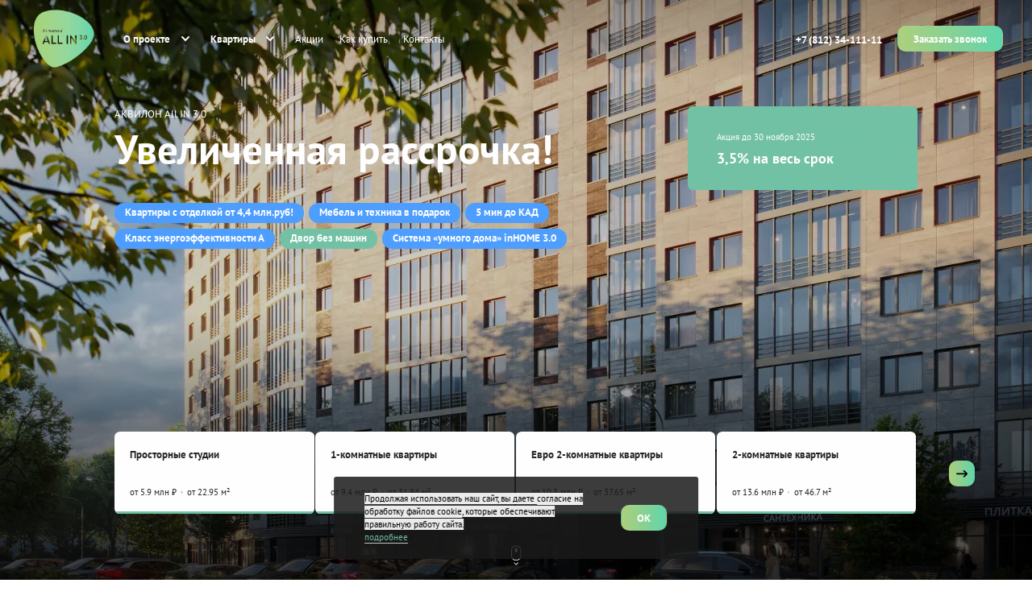

--- FILE ---
content_type: text/html; charset=UTF-8
request_url: https://ai.spb.ru/
body_size: 48863
content:
<!doctype html>
<html lang="ru">
    <head>
        <meta charset="utf-8">
        <meta name="viewport" content="width=device-width, user-scalable=no, initial-scale=1.0, maximum-scale=1.0, minimum-scale=1.0">
        <title>Жилой Комплекс All in 3.0</title>
        
        <meta name="format-detection" content="telephone=no">
        <meta name="format-detection" content="address=no">
        <meta name="theme-color" content="#72c2a5">
        <meta name="msapplication-TileColor" content="#72c2a5">
        <meta name="application-name" content="АКВИЛОН ALL IN 3.0">
        <link rel="apple-touch-icon-precomposed" sizes="57x57" href="/storage/image/w57/h57/c/e2af868b4043ace094ebf887ed2b1021ee6a8115.png">
        <link rel="apple-touch-icon-precomposed" sizes="60x60" href="/storage/image/w60/h60/c/e2af868b4043ace094ebf887ed2b1021ee6a8115.png">
        <link rel="apple-touch-icon-precomposed" sizes="72x72" href="/storage/image/w72/h72/c/e2af868b4043ace094ebf887ed2b1021ee6a8115.png">
        <link rel="apple-touch-icon-precomposed" sizes="76x76" href="/storage/image/w76/h76/c/e2af868b4043ace094ebf887ed2b1021ee6a8115.png">
        <link rel="apple-touch-icon-precomposed" sizes="114x114" href="/storage/image/w114/h114/c/e2af868b4043ace094ebf887ed2b1021ee6a8115.png">
        <link rel="apple-touch-icon-precomposed" sizes="120x120" href="/storage/image/w120/h120/c/e2af868b4043ace094ebf887ed2b1021ee6a8115.png">
        <link rel="apple-touch-icon-precomposed" sizes="144x144" href="/storage/image/w144/h144/c/e2af868b4043ace094ebf887ed2b1021ee6a8115.png">
        <link rel="apple-touch-icon-precomposed" sizes="152x152" href="/storage/image/w152/h152/c/e2af868b4043ace094ebf887ed2b1021ee6a8115.png">
        <link rel="apple-touch-icon" sizes="180x180" href="/storage/image/w180/h180/c/e2af868b4043ace094ebf887ed2b1021ee6a8115.png">
        <link rel="icon" type="image/png" sizes="192x192" href="/storage/image/w192/h192/c/e2af868b4043ace094ebf887ed2b1021ee6a8115.png">
        <link rel="icon" type="image/png" sizes="96x96" href="/storage/image/w96/h96/c/e2af868b4043ace094ebf887ed2b1021ee6a8115.png">
        <link rel="icon" type="image/png" sizes="48x48" href="/storage/image/w48/h48/c/e2af868b4043ace094ebf887ed2b1021ee6a8115.png">
        <link rel="icon" type="image/png" sizes="32x32" href="/storage/image/w32/h32/c/e2af868b4043ace094ebf887ed2b1021ee6a8115.png">
        <link rel="icon" type="image/png" sizes="16x16" href="/storage/image/w16/h16/c/e2af868b4043ace094ebf887ed2b1021ee6a8115.png">
        <meta name="msapplication-TileImage" content="/storage/image/w144/h144/c/e2af868b4043ace094ebf887ed2b1021ee6a8115.png">
        <meta name="msapplication-square70x70logo" content="/storage/image/w70/h70/c/e2af868b4043ace094ebf887ed2b1021ee6a8115.png">
        <meta name="msapplication-square150x150logo" content="/storage/image/w150/h150/c/e2af868b4043ace094ebf887ed2b1021ee6a8115.png">
        <meta name="msapplication-square310x310logo" content="/storage/image/e2af868b4043ace094ebf887ed2b1021ee6a8115.png">

        <link rel="stylesheet" href="/css/common/styles.css?id=1bb5bd3ae39faa8dcb76af3863a1215c">
        <link rel="preload" href="/storage/34a3/2969/34a36c0d170acc9661af21dab3158ee2bfee6fb2.woff2" as="font" type="font/woff2">
<link rel="preload" href="/storage/de95/2978/de95eb9914b085e695d41397abb4174027c44cc8.woff2" as="font" type="font/woff2">

         <style>:root{ --header-logo-height: 80px; }</style> <style>:root{--color-brand-base:#72c2a5;--color-brand-base-rgb:114,194,165;--color-brand-light:#72c2a5;--color-brand-light-rgb:114,194,165;--color-brand-text:#272424;--color-brand-text-rgb:39,36,36;--color-brand-gray:#dbdeda;--color-brand-gray-rgb:219,222,218;--color-additional-1:#4d9eff;--color-additional-1-rgb:77,158,255;--color-additional-2:#4d9eff;--color-additional-2-rgb:77,158,255;--color-additional-3:#4d9eff;--color-additional-3-rgb:77,158,255;--color-additional-4:#4d9eff;--color-additional-4-rgb:77,158,255;--color-additional-5:#72c2a5;--color-additional-5-rgb:114,194,165;}</style>    <style>
                    @font-face {
                font-family: "MultiKelnik";
                src: url(/storage/34a3/2969/34a36c0d170acc9661af21dab3158ee2bfee6fb2.woff2) format("woff2");
                font-display: swap;
                font-weight:  400 ;
            }
                                @font-face {
                font-family: "MultiKelnik";
                src: url(/storage/de95/2978/de95eb9914b085e695d41397abb4174027c44cc8.woff2) format("woff2");
                font-display: swap;
                font-weight:  700 ;
            }
                            html {font-family: "MultiKelnik", "ptRootUi", sans-serif;}
    </style>
            <script>(function(w,d,s,l,i){w[l]=w[l]||[];w[l].push({'gtm.start':
                    new Date().getTime(),event:'gtm.js'});var f=d.getElementsByTagName(s)[0],
                j=d.createElement(s),dl=l!='dataLayer'?'&l='+l:'';j.async=true;j.src=
                'https://www.googletagmanager.com/gtm.js?id='+i+dl;f.parentNode.insertBefore(j,f);
            })(window,document,'script','dataLayer','GTM-KLDKSDN');</script>
        <script>window.yandexMapKey = '13f7d210-ae1b-4e32-aa7b-8350a5525336';</script>
        <!-- Google Tag Manager -->
<script>
    (function (w, d, s, l, i) {
        w[l] = w[l] || [];
        w[l].push({ "gtm.start": new Date().getTime(), event: "gtm.js" });
        var f = d.getElementsByTagName(s)[0],
            j = d.createElement(s),
            dl = l != "dataLayer" ? "&l=" + l : "";
        j.async = true;
        j.src = "https://www.googletagmanager.com/gtm.js?id=" + i + dl;
        f.parentNode.insertBefore(j, f);
    })(window, document, "script", "dataLayer", "GTM-TRD53ZH5");
</script>
<!-- End Google Tag Manager --><script type="text/javascript" async src="//smartcallback.ru/api/SmartCallBack.js?t=wf1I89YDjBi5yKPzQVgd" charset="utf-8"></script>
        </head>
    <body class="j-animation">
            <header class="header header_theme_transparent j-header">
    <div class="header__container">
        <div class="header__inner j-header__inner">
            <a class="header__logo j-header__drive" href="/">
                                    <img class="header__logo-light" src="/storage/c069/7388/c069961656f01dadd7b0fde6ac272ba16a60b8e6.png" width="468" height="437" alt="АКВИЛОН ALL IN 3.0">
                                                    <img class="header__logo-dark" src="/storage/2247/3607/22479335a31ca7b1cec538a401867f86541eb506.png" width="434" height="410" alt="АКВИЛОН ALL IN 3.0">
                            </a>
                            <div class="header__navigation j-header__nav">
        <nav class="navigation j-folding-navigation">
            <ul class="navigation__list">
                                    <li class="navigation__item">
    <ul class="navigation-group j-group-navigation">
        <li class="navigation-group__item j-group-navigation__item j-group-navigation__navigation" data-group="true" data-show="960">
            <div class="navigation-group__grouper j-group-navigation__grouper">
                <div class="navigation-group__grouper-item">
                    О проекте
                    <span class="navigation-group__grouper-icon">
                        <svg width="24" height="24" viewBox="0 0 24 24" fill="none" xmlns="http://www.w3.org/2000/svg">
                            <path d="M16 10L12 14L8 10" stroke-width="2" stroke-linecap="round" />
                        </svg>
                    </span>
                </div>
                <nav class="navigation j-group-navigation__navigation">
                    <ul class="navigation__list">
                                                    <li class="navigation__item">
    <a class="navigation__link j-anchor" href="#gallery">
                Галерея
    </a>
</li>
                                                    <li class="navigation__item">
    <a class="navigation__link j-anchor" href="#location">
                Расположение
    </a>
</li>
                                                    <li class="navigation__item">
    <a class="navigation__link j-anchor" href="#how-buy">
                Как купить
    </a>
</li>
                                                    <li class="navigation__item">
    <a class="navigation__link j-anchor" href="#progress">
                Ход строительства
    </a>
</li>
                                                    <li class="navigation__item">
    <a class="navigation__link j-anchor" href="#docs">
                Документы
    </a>
</li>
                                                    <li class="navigation__item">
    <a class="navigation__link j-anchor" href="#news">
                Новости и Акции
    </a>
</li>
                                                    <li class="navigation__item">
    <a class="navigation__link j-anchor" href="#contacts">
                Контакты
    </a>
</li>
                                            </ul>
                </nav>
            </div>
        </li>
    </ul>
</li>
                                    <li class="navigation__item">
    <ul class="navigation-group j-group-navigation">
        <li class="navigation-group__item j-group-navigation__item j-group-navigation__navigation" data-group="true" data-show="960">
            <div class="navigation-group__grouper j-group-navigation__grouper">
                <div class="navigation-group__grouper-item">
                    Квартиры
                    <span class="navigation-group__grouper-icon">
                        <svg width="24" height="24" viewBox="0 0 24 24" fill="none" xmlns="http://www.w3.org/2000/svg">
                            <path d="M16 10L12 14L8 10" stroke-width="2" stroke-linecap="round" />
                        </svg>
                    </span>
                </div>
                <nav class="navigation j-group-navigation__navigation">
                    <ul class="navigation__list">
                                                    <li class="navigation__item">
    <a class="navigation__link" href="/poisk-kvartir/">
                По параметрам
    </a>
</li>
                                                    <li class="navigation__item">
    <a class="navigation__link" href="/visual/">
                На 3D-плане
    </a>
</li>
                                            </ul>
                </nav>
            </div>
        </li>
    </ul>
</li>
                                    <li class="navigation__item">
    <a class="navigation__link j-anchor" href="#news">
                Акции
    </a>
</li>
                                    <li class="navigation__item">
    <a class="navigation__link j-anchor" href="#how-buy">
                Как купить
    </a>
</li>
                                    <li class="navigation__item">
    <a class="navigation__link j-anchor" href="#contacts">
                Контакты
    </a>
</li>
                            </ul>
        </nav>
    </div>
            
            <div class="header__lead j-header__drive">
                <div class="header__phone">
                    <a href="tel:+78123411111" class="phone"><span class="phone__number">+7 (812) 34-111-11</span></a>
                </div>
                                                    <button type="button" class="button header__callback-button j-popup-callback" data-callback="true" data-href="zakazat-zvonok" aria-label="Заказать звонок">
    <span>Заказать звонок</span>
</button>
<button type="button" class="button-circle header__mobile-phone j-popup-callback" data-callback="true" data-href="zakazat-zvonok" aria-label="Заказать звонок">
    <svg width="14" height="14" viewBox="0 0 14 14">
        <path id="rrb6a" d="M11.748 0h.298c.996.402 1.693 1.91 1.892 2.916.498 3.318-2.09 6.234-4.58 8.145-2.09 1.709-6.272 4.524-8.661 1.81-.398-.202-.697-.704-.697-1.207.1-.804.796-1.408 1.394-1.81.398-.302 1.394-1.207 1.99-1.207.499 0 .897.604 1.196.905l.497.503c.1.1 1.295-.704 1.494-.804a7.53 7.53 0 0 0 1.394-1.106c.398-.403.796-.905 1.095-1.307.1-.202.896-1.408.896-1.509 0 0-.697-.704-.896-1.005-.399-.604-.697-1.106-.299-1.81.2-.302.398-.503.597-.805.399-.402.797-.804 1.295-1.106.298-.2.696-.502 1.095-.603z" />
    </svg>
</button>
                
                                    <button class="header__burger j-burger" aria-label="Открыть меню"><span class="header__burger-line"></span></button>
                            </div>

                            <div class="header__mobile-menu">
        <nav class="navigation-mobile j-navigation-mobile">
                        <ul class="navigation-mobile__list navigation-mobile__list_theme_search">
                                    <li class="navigation-mobile__list-item">
                        <a class="navigation-mobile__link" href="/poisk-kvartir">
                            <img src="/storage/4150/3115/41502b270cf18e60f9226d3d0d46e7978d253383.svg" alt="Квартиры по параметрам" width="24" height="24">
                            Квартиры по параметрам
                        </a>
                    </li>
                                    <li class="navigation-mobile__list-item">
                        <a class="navigation-mobile__link" href="/visual/">
                            <img src="/storage/74ca/3122/74caf863eb07ce2893ec9220baadb6f490d511b4.svg" alt="Квартиры на 3D-плане" width="24" height="24">
                            Квартиры на 3D-плане
                        </a>
                    </li>
                            </ul>
                                    <ul class="navigation-mobile__list">
                                                        <li class="navigation-mobile__list-item">
                        <a class="navigation-mobile__link j-anchor" href="#gallery">Галерея</a>
                    </li>
                                                        <li class="navigation-mobile__list-item">
                        <a class="navigation-mobile__link j-anchor" href="#how-buy">Как купить</a>
                    </li>
                                                        <li class="navigation-mobile__list-item">
                        <a class="navigation-mobile__link j-anchor" href="#location">Расположение</a>
                    </li>
                                                        <li class="navigation-mobile__list-item">
                        <a class="navigation-mobile__link j-anchor" href="#news">Новости и Акции</a>
                    </li>
                                                        <li class="navigation-mobile__list-item">
                        <a class="navigation-mobile__link j-anchor" href="#contacts">Контакты</a>
                    </li>
                            </ul>
                                        <div class="navigation-mobile__phone">
                    <a href="tel:+78123411111" class="phone">
                        <span class="phone__number">+7 (812) 34-111-11</span>
                    </a>
                </div>
                    </nav>
    </div>
                    </div>
    </div>
</header>

    <main class="grid__main j-theme-main " data-theme="default"><section class="first-screen first-screen_full_height first-screen_with_animation first-screen_with_search j-main-screen" >
            <div class="first-screen__background">
                                            <div class="first-screen__background-picture">
                                            <picture><source media="(min-width:1921px)" type="image/webp" srcset="/storage/image/w2560/23dea95f4a0f0043ee2496a328e77c86c45b9884.webp"><source media="(min-width:1281px)" type="image/webp" srcset="/storage/image/w1920/23dea95f4a0f0043ee2496a328e77c86c45b9884.webp, /storage/image/w2880/23dea95f4a0f0043ee2496a328e77c86c45b9884.webp 1.5x"><source media="(min-width:769px)" type="image/webp" srcset="/storage/image/w1280/23dea95f4a0f0043ee2496a328e77c86c45b9884.webp, /storage/image/w1920/23dea95f4a0f0043ee2496a328e77c86c45b9884.webp 1.5x, /storage/image/w2560/23dea95f4a0f0043ee2496a328e77c86c45b9884.webp 2x"><source media="(min-width:320px)" type="image/webp" srcset="/storage/image/w768/23dea95f4a0f0043ee2496a328e77c86c45b9884.webp, /storage/image/w1152/23dea95f4a0f0043ee2496a328e77c86c45b9884.webp 1.5x, /storage/image/w1536/23dea95f4a0f0043ee2496a328e77c86c45b9884.webp 2x"><img src="/storage/image/23dea95f4a0f0043ee2496a328e77c86c45b9884.jpg" decoding="async" alt="" width="3000" height="2250"></picture>
                                    </div>
                    </div>
        <div class="first-screen__wrap">
        <div class="first-screen__top">
            <div class="first-screen__content">
                <div class="first-screen__content-container">
                    <div class="first-screen__header">
                                                    <div class="first-screen__slogan"><h1>АКВИЛОН All IN 3.0</h1></div>
                                                                            <strong class="first-screen__title">Увеличенная рассрочка!</strong>
                                            </div>
                                            <div class="first-screen__tags">
                            <ul class="tags tags_theme_colorful">
                                                                <li class="tag">Квартиры с отделкой от 4,4 млн.руб!</li>
                                                                <li class="tag">Мебель и техника в подарок</li>
                                                                <li class="tag">5 мин до КАД</li>
                                                                <li class="tag">Класс энергоэффективности А</li>
                                                                <li class="tag">Двор без машин</li>
                                                                <li class="tag">Система «умного дома» inHOME 3.0</li>
                                                            </ul>
                        </div>
                                    </div>
                                    <div class="first-screen__lead-container">
    <div class="first-screen__lead">
                    <span class="first-screen__lead-label">Акция до 30 ноября 2025</span>
                <a href="/akcii-berem-procent" class="first-screen__lead-title">3,5% на весь срок</a>
            </div>
</div>
                            </div>
        </div>
                    <div class="first-screen__flats-compilation">
    <div class="first-screen__content">
        <div class="first-screen__flats-compilation-blocks">
                                            <a class="flats-compilation" href="https://ai.spb.ru/poisk-kvartir?stype[2]=2">
                    <div class="flats-compilation__heading">Просторные студии</div>
                                            <ul class="flats-compilation__list">
                                                            <li class="flats-compilation__list-item">от 5.9 млн ₽</li>
                                                                                        <li class="flats-compilation__list-item">от 22.95 м²</li>
                                                    </ul>
                                    </a>
                                            <a class="flats-compilation" href="https://ai.spb.ru/poisk-kvartir?stype[9]=9">
                    <div class="flats-compilation__heading">1-комнатные квартиры</div>
                                            <ul class="flats-compilation__list">
                                                            <li class="flats-compilation__list-item">от 9.4 млн ₽</li>
                                                                                        <li class="flats-compilation__list-item">от 31.84 м²</li>
                                                    </ul>
                                    </a>
                                            <a class="flats-compilation" href="https://ai.spb.ru/poisk-kvartir?stype[3]=3">
                    <div class="flats-compilation__heading">Евро 2-комнатные квартиры</div>
                                            <ul class="flats-compilation__list">
                                                            <li class="flats-compilation__list-item">от 10.3 млн ₽</li>
                                                                                        <li class="flats-compilation__list-item">от 37.65 м²</li>
                                                    </ul>
                                    </a>
                                            <a class="flats-compilation" href="https://ai.spb.ru/poisk-kvartir?stype[6]=6">
                    <div class="flats-compilation__heading">2-комнатные квартиры</div>
                                            <ul class="flats-compilation__list">
                                                            <li class="flats-compilation__list-item">от 13.6 млн ₽</li>
                                                                                        <li class="flats-compilation__list-item">от 46.7 м²</li>
                                                    </ul>
                                    </a>
                                            <a class="flats-compilation" href="https://ai.spb.ru/poisk-kvartir?stype[1]=1">
                    <div class="flats-compilation__heading">Евро 3-комнатные квартиры</div>
                                            <ul class="flats-compilation__list">
                                                            <li class="flats-compilation__list-item">от 14.4 млн ₽</li>
                                                                                        <li class="flats-compilation__list-item">от 58.31 м²</li>
                                                    </ul>
                                    </a>
                                            <a class="flats-compilation" href="https://ai.spb.ru/poisk-kvartir?stype[4]=4">
                    <div class="flats-compilation__heading">Евро 4-комнатные квартиры</div>
                                            <ul class="flats-compilation__list">
                                                            <li class="flats-compilation__list-item">от 22.7 млн ₽</li>
                                                                                        <li class="flats-compilation__list-item">от 74.74 м²</li>
                                                    </ul>
                                    </a>
                    </div>
        <div class="first-screen__flats-compilation-slider">
            <div class="slider slider_theme_flats-compilation j-flats-compilation-slider">
                <div class="slider__wrap j-slides">
                                                                    <a class="flats-compilation" href="https://ai.spb.ru/poisk-kvartir?stype[2]=2">
                            <div class="flats-compilation__heading">Просторные студии</div>
                                                            <ul class="flats-compilation__list">
                                                                            <li class="flats-compilation__list-item">от 5.9 млн ₽</li>
                                                                                                                <li class="flats-compilation__list-item">от 22.95 м²</li>
                                                                    </ul>
                                                    </a>
                                                                    <a class="flats-compilation" href="https://ai.spb.ru/poisk-kvartir?stype[9]=9">
                            <div class="flats-compilation__heading">1-комнатные квартиры</div>
                                                            <ul class="flats-compilation__list">
                                                                            <li class="flats-compilation__list-item">от 9.4 млн ₽</li>
                                                                                                                <li class="flats-compilation__list-item">от 31.84 м²</li>
                                                                    </ul>
                                                    </a>
                                                                    <a class="flats-compilation" href="https://ai.spb.ru/poisk-kvartir?stype[3]=3">
                            <div class="flats-compilation__heading">Евро 2-комнатные квартиры</div>
                                                            <ul class="flats-compilation__list">
                                                                            <li class="flats-compilation__list-item">от 10.3 млн ₽</li>
                                                                                                                <li class="flats-compilation__list-item">от 37.65 м²</li>
                                                                    </ul>
                                                    </a>
                                                                    <a class="flats-compilation" href="https://ai.spb.ru/poisk-kvartir?stype[6]=6">
                            <div class="flats-compilation__heading">2-комнатные квартиры</div>
                                                            <ul class="flats-compilation__list">
                                                                            <li class="flats-compilation__list-item">от 13.6 млн ₽</li>
                                                                                                                <li class="flats-compilation__list-item">от 46.7 м²</li>
                                                                    </ul>
                                                    </a>
                                                                    <a class="flats-compilation" href="https://ai.spb.ru/poisk-kvartir?stype[1]=1">
                            <div class="flats-compilation__heading">Евро 3-комнатные квартиры</div>
                                                            <ul class="flats-compilation__list">
                                                                            <li class="flats-compilation__list-item">от 14.4 млн ₽</li>
                                                                                                                <li class="flats-compilation__list-item">от 58.31 м²</li>
                                                                    </ul>
                                                    </a>
                                                                    <a class="flats-compilation" href="https://ai.spb.ru/poisk-kvartir?stype[4]=4">
                            <div class="flats-compilation__heading">Евро 4-комнатные квартиры</div>
                                                            <ul class="flats-compilation__list">
                                                                            <li class="flats-compilation__list-item">от 22.7 млн ₽</li>
                                                                                                                <li class="flats-compilation__list-item">от 74.74 м²</li>
                                                                    </ul>
                                                    </a>
                                    </div>
            </div>
        </div>
    </div>
</div>
                <button class="first-screen__scroll j-first-screen-scroll" aria-label="Прокрутить вниз">
            <svg width="32" height="32" viewBox="0 0 32 32" fill="none" xmlns="http://www.w3.org/2000/svg">
                <title></title>
                <path fill-rule="evenodd" clip-rule="evenodd"
                      d="M16 1.49902C12.4101 1.49902 9.5 4.40917 9.5 7.99902V16.999C9.5 20.5889 12.4101 23.499 16 23.499C19.5899 23.499 22.5 20.5889 22.5 16.999V7.99902C22.5 4.40917 19.5899 1.49902 16 1.49902ZM8.5 7.99902C8.5 3.85689 11.8579 0.499023 16 0.499023C20.1421 0.499023 23.5 3.85689 23.5 7.99902V16.999C23.5 21.1412 20.1421 24.499 16 24.499C11.8579 24.499 8.5 21.1412 8.5 16.999V7.99902Z"/>
                <path
                    d="M17.3996 6.59922C17.3996 5.82602 16.7728 5.19922 15.9996 5.19922C15.2264 5.19922 14.5996 5.82602 14.5996 6.59922V9.39922C14.5996 10.1724 15.2264 10.7992 15.9996 10.7992C16.7728 10.7992 17.3996 10.1724 17.3996 9.39922V6.59922Z"/>
                <path fill-rule="evenodd" clip-rule="evenodd"
                      d="M15.9996 5.69922C15.5026 5.69922 15.0996 6.10216 15.0996 6.59922V9.39922C15.0996 9.89628 15.5026 10.2992 15.9996 10.2992C16.4967 10.2992 16.8996 9.89628 16.8996 9.39922V6.59922C16.8996 6.10216 16.4967 5.69922 15.9996 5.69922ZM14.0996 6.59922C14.0996 5.54988 14.9503 4.69922 15.9996 4.69922C17.049 4.69922 17.8996 5.54988 17.8996 6.59922V9.39922C17.8996 10.4486 17.049 11.2992 15.9996 11.2992C14.9503 11.2992 14.0996 10.4486 14.0996 9.39922V6.59922Z"/>
                <path fill-rule="evenodd" clip-rule="evenodd"
                      d="M12.6464 27.6455C12.8417 27.4502 13.1583 27.4502 13.3536 27.6455L16 30.2919L18.6464 27.6455C18.8417 27.4502 19.1583 27.4502 19.3536 27.6455C19.5488 27.8407 19.5488 28.1573 19.3536 28.3526L16 31.7061L12.6464 28.3526C12.4512 28.1573 12.4512 27.8407 12.6464 27.6455Z"/>
            </svg>
        </button>
    </div>
</section>
<section  class="section section_theme_accent-light j-anchor-section">
    <div class="grid">
        <div class="grid__row">
            <div class="grid__common">
                <ul class="concept__list ">
                                                                        <li class="concept__item">
                                <div class="concept__item-title">
                                    <img alt="Развитая инфраструктура" class="concept__item-icon" src="/storage/3175/7940/31757d53041b28ac8352b880e6178be96e9d510d.svg" />
                                    <span>
                                        Развитая инфраструктура
                                    </span>
                                </div>
                                <p class="concept__item-text">
                                    15 минут до метро «Звездная»  и «Купчино»
                                </p>
                            </li>
                                                    <li class="concept__item">
                                <div class="concept__item-title">
                                    <img alt="Безопасная среда" class="concept__item-icon" src="/storage/f181/7993/f181d4fdf0bd694785552f0f31dc4138d344057b.svg" />
                                    <span>
                                        Безопасная среда
                                    </span>
                                </div>
                                <p class="concept__item-text">
                                    Закрытые дворы без машин
                                </p>
                            </li>
                                                    <li class="concept__item">
                                <div class="concept__item-title">
                                    <img alt="Экономия времени" class="concept__item-icon" src="/storage/9232/4422/92323d2f6520806b07ca58ae66ffca1f9d0fc3fc.png" />
                                    <span>
                                        Экономия времени
                                    </span>
                                </div>
                                <p class="concept__item-text">
                                    Вы можете «собрать» свою идеальную квартиру, выбрав варианты отделки и сертификат на мебель
                                </p>
                            </li>
                                                            </ul>
            </div>
        </div>
    </div>
</section>
<section class="section ">
    <div class="grid">
        <div class="grid__common">
            <h2 class="j-animation__header">Аквилон All IN 3.0</h2>
            <div class="grid__wrapper">
                <div class="grid__row">
                    <div class="grid__content j-animation__content">
                        <p><span style="color: rgb(0, 0, 0);">Дом комфорт-класса для того, чтобы реализовать самые смелые амбиции и стремления в вашей жизни. Дом, построенный по принципам энергоэффективности, экологичности и экономии. Проекты квартир, созданные в соответствии с концепцией «Разумные метры», предлагают самый широкий выбор планировок и отделок.</span></p><p><span style="color: rgb(0, 0, 0);">Каждый, кто ценит комфорт и свободу самовыражения, кто мечтает и воплощает идеи в жизнь, найдет здесь все условия для лучшей жизни. Локация дает уникальные возможности пользоваться всей городской инфраструктурой, при этом быть близко к природе и самым известным историческими и культурным достопримечательностям Павловска, Пушкина и Гатчины. Проект реализуется через эскроу-счета.</span></p><p><span style="color: rgb(0, 0, 0);">Продажи квартир ведутся в соответствии с ФЗ-214.</span></p>
                                                    <div class="grid__button-wrapper j-animation__content-item">
                                <a href="/poisk-kvartir" class="button">
                                    Посмотреть квартиры
                                </a>
                            </div>
                                            </div>
                    <div class="grid__factoid">
                                                    <div class="video-block">
                                <div class="video-block__tag">Ролик о проекте</div>

                                <button type="button" class="button button_theme_icon button_theme_play j-popup" data-ajax-video="true" data-src="https://rutube.ru/video/f374bf484f41f10f3bafb5c976afc94e/?r=wd" data-ajax="/tests/video.json" data-query="GET" aria-label="Кнопонька">

                                    <svg width="11" height="14" viewBox="0 0 11 14" fill="none" xmlns="http://www.w3.org/2000/svg">
                                        <path d="M0 0L11 7L0 14V0Z" fill="white" />
                                    </svg>
                                </button>
                            </div>
                                            </div>
                </div>
            </div>
        </div>
    </div>
</section>
<section class="section j-anchor-section" >
    <div class="grid">
        <div class="grid__common">
            <h2 class="j-animation__header">
                3D-прогулка по территории ЖК
            </h2>
            <div class="grid__content">
                <p>
                    
                </p>
            </div>
            <div class="grid__content-section">
                <div class="panorama">
                    <div class="panorama__curtain j-pano">
                        <button type="button" class="button button_theme_color j-pano-button" aria-label="Кнопонька">
                            <span>
                                Смотреть 3D-тур
                            </span>
                        </button>
                    </div>
                                            <iframe
                                allow="autoplay; fullscreen; picture-in-picture"
                                title="Панорама"
                                loading="lazy"
                                frameborder="0"
                                allowfullscreen=""
                                src="https://pano.life-fly.ru/akvilon/all-in/2024-03/"
                        >
                        </iframe>
                                    </div>
            </div>
        </div>
    </div>
</section><section class="section j-animation__section j-anchor-section" id="flats">
    <div class="flats-block flats-block-main">
        <div class="flats-block__content">
    <div class="grid grid_theme_relative">
        <div class="grid__row">
            <div class="grid__common">
                <h2 class="j-animation__header">Квартиры</h2>
                <div class="flats-block__about">
                    <div class="grid__row j-animation__content">
                        <div class="grid__content grid__content-flats grid__content_size_medium"><p><span style="color: rgb(0, 0, 0);">АКВИЛОН ALL IN 3.0 предлагает своим клиентам выбор – квартира с чистовой отделкой или возможность реализовать творческие амбиции и желания, создавая уникальный дизайн-проект квартиры с нуля. Отдайтесь потоку вдохновения – об остальном мы уже позаботились, выполнив отделку White box. Теперь вы можете создать свою картину мира, наполнить стены теплотой, гармонией, креативностью, творчеством</span></p></div>
                                            </div>
                </div>
            </div>
        </div>
    </div>
</div>
                    <div class="flats-block__gallery">
                <div class="grid">
                    <div class="grid__row">
                        <div class="grid__common">
                            <div class="grid__gallery j-animation__item">
                                <div class="slider slider_theme_flats-big-slider j-slider">
                                    <div class="slider__wrap j-slides">
                                                                                    <div class="flat-block-card flat-block-card_theme_big-slider">
                                                <div class="flat-block-card__content">
                                                    <div class="flat-block-card__plan-wrap">
                                                                                                                                                                                    <picture style="background-image:url('/storage/image/w100/b/3eb4ce98622f473151880dcfa72aa24fce2e90dd.jpg');"><source loading="lazy" media="(min-width:1280px)" type="image/webp" data-srcset="/storage/image/w720/3eb4ce98622f473151880dcfa72aa24fce2e90dd.webp, /storage/image/3eb4ce98622f473151880dcfa72aa24fce2e90dd.webp 1.5x"><source loading="lazy" media="(min-width:960px)" type="image/webp" data-srcset="/storage/image/w1066/3eb4ce98622f473151880dcfa72aa24fce2e90dd.webp"><source loading="lazy" media="(min-width:670px)" type="image/webp" data-srcset="/storage/image/w800/3eb4ce98622f473151880dcfa72aa24fce2e90dd.webp"><source loading="lazy" media="(min-width:320px)" type="image/webp" data-srcset="/storage/image/w632/3eb4ce98622f473151880dcfa72aa24fce2e90dd.webp, /storage/image/w948/3eb4ce98622f473151880dcfa72aa24fce2e90dd.webp 1.5x"><img alt="" loading="lazy" data-src="/storage/image/3eb4ce98622f473151880dcfa72aa24fce2e90dd.jpg" decoding="async" width="1080" height="1080"></picture>
                                                                                                                                                                        </div>
                                                    <div class="flat-block-card__details">
    <div class="flat-block-card__title">XS (Студия) квартира</div>
    <div class="flat-block-card__information">
        <div class="flat-block-card__info">
            <div class="flat-block-card__info-title">Площадь</div>
            <div class="flat-block-card__info-divider"></div>
            <div class="flat-block-card__info-value">22.39 м²</div>
        </div>
        <div class="flat-block-card__info">
            <div class="flat-block-card__info-title">Этажи</div>
            <div class="flat-block-card__info-divider"></div>
            <div class="flat-block-card__info-value">5</div>
        </div>
        <div class="flat-block-card__info">
            <div class="flat-block-card__info-title">Цена</div>
            <div class="flat-block-card__info-divider"></div>
            <div class="flat-block-card__info-value">4 000 848 ₽</div>
        </div>
    </div>
                        <div class="flat-block-card__buttons">
    <button type="button" class="button j-popup-slider" data-callback="true" data-href="zabronirovat-kvartiru" aria-label="Заказать звонок">
        <span>Заказать звонок</span>
    </button>
</div>
    </div>
                                                </div>
                                            </div>
                                                                                    <div class="flat-block-card flat-block-card_theme_big-slider">
                                                <div class="flat-block-card__content">
                                                    <div class="flat-block-card__plan-wrap">
                                                                                                                                                                                    <picture style="background-image:url('/storage/image/w100/b/a51d38e0ffa252be3725e9dd336b44ec3be05210.jpg');"><source loading="lazy" media="(min-width:1280px)" type="image/webp" data-srcset="/storage/image/w720/a51d38e0ffa252be3725e9dd336b44ec3be05210.webp"><source loading="lazy" media="(min-width:670px)" type="image/webp" data-srcset="/storage/image/w800/a51d38e0ffa252be3725e9dd336b44ec3be05210.webp"><source loading="lazy" media="(min-width:320px)" type="image/webp" data-srcset="/storage/image/w632/a51d38e0ffa252be3725e9dd336b44ec3be05210.webp, /storage/image/w948/a51d38e0ffa252be3725e9dd336b44ec3be05210.webp 1.5x"><img alt="" loading="lazy" data-src="/storage/image/a51d38e0ffa252be3725e9dd336b44ec3be05210.jpg" decoding="async" width="1041" height="1041"></picture>
                                                                                                                                                                        </div>
                                                    <div class="flat-block-card__details">
    <div class="flat-block-card__title">Однокомнатная квартира</div>
    <div class="flat-block-card__information">
        <div class="flat-block-card__info">
            <div class="flat-block-card__info-title">Площадь</div>
            <div class="flat-block-card__info-divider"></div>
            <div class="flat-block-card__info-value">32.07</div>
        </div>
        <div class="flat-block-card__info">
            <div class="flat-block-card__info-title">Этажи</div>
            <div class="flat-block-card__info-divider"></div>
            <div class="flat-block-card__info-value">4</div>
        </div>
        <div class="flat-block-card__info">
            <div class="flat-block-card__info-title">Цена</div>
            <div class="flat-block-card__info-divider"></div>
            <div class="flat-block-card__info-value">5 629 961 ₽</div>
        </div>
    </div>
                        <div class="flat-block-card__buttons">
    <button type="button" class="button j-popup-slider" data-callback="true" data-href="zabronirovat-kvartiru" aria-label="Заказать звонок">
        <span>Заказать звонок</span>
    </button>
</div>
    </div>
                                                </div>
                                            </div>
                                                                                    <div class="flat-block-card flat-block-card_theme_big-slider">
                                                <div class="flat-block-card__content">
                                                    <div class="flat-block-card__plan-wrap">
                                                                                                                                                                                    <picture style="background-image:url('/storage/image/w100/b/66be198fd5a5b4698b603a16aa60a19afb295e08.jpg');"><source loading="lazy" media="(min-width:1280px)" type="image/webp" data-srcset="/storage/image/w720/66be198fd5a5b4698b603a16aa60a19afb295e08.webp"><source loading="lazy" media="(min-width:670px)" type="image/webp" data-srcset="/storage/image/w800/66be198fd5a5b4698b603a16aa60a19afb295e08.webp"><source loading="lazy" media="(min-width:320px)" type="image/webp" data-srcset="/storage/image/w632/66be198fd5a5b4698b603a16aa60a19afb295e08.webp, /storage/image/w948/66be198fd5a5b4698b603a16aa60a19afb295e08.webp 1.5x"><img alt="" loading="lazy" data-src="/storage/image/66be198fd5a5b4698b603a16aa60a19afb295e08.jpg" decoding="async" width="1041" height="1041"></picture>
                                                                                                                                                                        </div>
                                                    <div class="flat-block-card__details">
    <div class="flat-block-card__title">S Евро двух-комнатная квартира</div>
    <div class="flat-block-card__information">
        <div class="flat-block-card__info">
            <div class="flat-block-card__info-title">Площадь</div>
            <div class="flat-block-card__info-divider"></div>
            <div class="flat-block-card__info-value">31.09 м²</div>
        </div>
        <div class="flat-block-card__info">
            <div class="flat-block-card__info-title">Этажи</div>
            <div class="flat-block-card__info-divider"></div>
            <div class="flat-block-card__info-value">3</div>
        </div>
        <div class="flat-block-card__info">
            <div class="flat-block-card__info-title">Цена</div>
            <div class="flat-block-card__info-divider"></div>
            <div class="flat-block-card__info-value">5 594 604 ₽</div>
        </div>
    </div>
                        <div class="flat-block-card__buttons">
    <button type="button" class="button j-popup-slider" data-callback="true" data-href="zabronirovat-kvartiru" aria-label="Заказать звонок">
        <span>Заказать звонок</span>
    </button>
</div>
    </div>
                                                </div>
                                            </div>
                                                                                    <div class="flat-block-card flat-block-card_theme_big-slider">
                                                <div class="flat-block-card__content">
                                                    <div class="flat-block-card__plan-wrap">
                                                                                                                                                                                    <picture style="background-image:url('/storage/image/w100/b/305ac1d5120938d37c89691ec9f7046830b9e568.jpg');"><source loading="lazy" media="(min-width:1280px)" type="image/webp" data-srcset="/storage/image/w720/305ac1d5120938d37c89691ec9f7046830b9e568.webp"><source loading="lazy" media="(min-width:670px)" type="image/webp" data-srcset="/storage/image/w800/305ac1d5120938d37c89691ec9f7046830b9e568.webp"><source loading="lazy" media="(min-width:320px)" type="image/webp" data-srcset="/storage/image/w632/305ac1d5120938d37c89691ec9f7046830b9e568.webp, /storage/image/w948/305ac1d5120938d37c89691ec9f7046830b9e568.webp 1.5x"><img alt="" loading="lazy" data-src="/storage/image/305ac1d5120938d37c89691ec9f7046830b9e568.jpg" decoding="async" width="1041" height="1041"></picture>
                                                                                                                                                                        </div>
                                                    <div class="flat-block-card__details">
    <div class="flat-block-card__title">Двухкомнатная квартира</div>
    <div class="flat-block-card__information">
        <div class="flat-block-card__info">
            <div class="flat-block-card__info-title">Площадь</div>
            <div class="flat-block-card__info-divider"></div>
            <div class="flat-block-card__info-value">48.35 м²</div>
        </div>
        <div class="flat-block-card__info">
            <div class="flat-block-card__info-title">Этажи</div>
            <div class="flat-block-card__info-divider"></div>
            <div class="flat-block-card__info-value">7</div>
        </div>
        <div class="flat-block-card__info">
            <div class="flat-block-card__info-title">Цена</div>
            <div class="flat-block-card__info-divider"></div>
            <div class="flat-block-card__info-value">8 336 987  ₽</div>
        </div>
    </div>
                        <div class="flat-block-card__buttons">
    <button type="button" class="button j-popup-slider" data-callback="true" data-href="zabronirovat-kvartiru" aria-label="Заказать звонок">
        <span>Заказать звонок</span>
    </button>
</div>
    </div>
                                                </div>
                                            </div>
                                                                                    <div class="flat-block-card flat-block-card_theme_big-slider">
                                                <div class="flat-block-card__content">
                                                    <div class="flat-block-card__plan-wrap">
                                                                                                                                                                                    <picture style="background-image:url('/storage/image/w100/b/ce16aadb29d8770be007f4ae5307ad6d620c6922.jpg');"><source loading="lazy" media="(min-width:1280px)" type="image/webp" data-srcset="/storage/image/w720/ce16aadb29d8770be007f4ae5307ad6d620c6922.webp"><source loading="lazy" media="(min-width:670px)" type="image/webp" data-srcset="/storage/image/w800/ce16aadb29d8770be007f4ae5307ad6d620c6922.webp"><source loading="lazy" media="(min-width:320px)" type="image/webp" data-srcset="/storage/image/w632/ce16aadb29d8770be007f4ae5307ad6d620c6922.webp, /storage/image/w948/ce16aadb29d8770be007f4ae5307ad6d620c6922.webp 1.5x"><img alt="" loading="lazy" data-src="/storage/image/ce16aadb29d8770be007f4ae5307ad6d620c6922.jpg" decoding="async" width="1041" height="1041"></picture>
                                                                                                                                                                        </div>
                                                    <div class="flat-block-card__details">
    <div class="flat-block-card__title">М  Евро трех-комнатная  квартира</div>
    <div class="flat-block-card__information">
        <div class="flat-block-card__info">
            <div class="flat-block-card__info-title">Площадь</div>
            <div class="flat-block-card__info-divider"></div>
            <div class="flat-block-card__info-value">57.85</div>
        </div>
        <div class="flat-block-card__info">
            <div class="flat-block-card__info-title">Этажи</div>
            <div class="flat-block-card__info-divider"></div>
            <div class="flat-block-card__info-value">5</div>
        </div>
        <div class="flat-block-card__info">
            <div class="flat-block-card__info-title">Цена</div>
            <div class="flat-block-card__info-divider"></div>
            <div class="flat-block-card__info-value">8 730 775 ₽</div>
        </div>
    </div>
                        <div class="flat-block-card__buttons">
    <button type="button" class="button j-popup-slider" data-callback="true" data-href="zabronirovat-kvartiru" aria-label="Заказать звонок">
        <span>Заказать звонок</span>
    </button>
</div>
    </div>
                                                </div>
                                            </div>
                                                                                    <div class="flat-block-card flat-block-card_theme_big-slider">
                                                <div class="flat-block-card__content">
                                                    <div class="flat-block-card__plan-wrap">
                                                                                                                                                                                    <picture style="background-image:url('/storage/image/w100/b/42a0a55f3b1da62f83b6446e62ad06ba41c1e9c0.jpg');"><source loading="lazy" media="(min-width:1280px)" type="image/webp" data-srcset="/storage/image/w720/42a0a55f3b1da62f83b6446e62ad06ba41c1e9c0.webp, /storage/image/42a0a55f3b1da62f83b6446e62ad06ba41c1e9c0.webp 1.5x"><source loading="lazy" media="(min-width:960px)" type="image/webp" data-srcset="/storage/image/w1066/42a0a55f3b1da62f83b6446e62ad06ba41c1e9c0.webp"><source loading="lazy" media="(min-width:670px)" type="image/webp" data-srcset="/storage/image/w800/42a0a55f3b1da62f83b6446e62ad06ba41c1e9c0.webp"><source loading="lazy" media="(min-width:320px)" type="image/webp" data-srcset="/storage/image/w632/42a0a55f3b1da62f83b6446e62ad06ba41c1e9c0.webp, /storage/image/w948/42a0a55f3b1da62f83b6446e62ad06ba41c1e9c0.webp 1.5x"><img alt="" loading="lazy" data-src="/storage/image/42a0a55f3b1da62f83b6446e62ad06ba41c1e9c0.jpg" decoding="async" width="1080" height="1080"></picture>
                                                                                                                                                                        </div>
                                                    <div class="flat-block-card__details">
    <div class="flat-block-card__title">L  Евро четырех-комнатная  квартира</div>
    <div class="flat-block-card__information">
        <div class="flat-block-card__info">
            <div class="flat-block-card__info-title">Площадь</div>
            <div class="flat-block-card__info-divider"></div>
            <div class="flat-block-card__info-value">74.74 м²</div>
        </div>
        <div class="flat-block-card__info">
            <div class="flat-block-card__info-title">Этажи</div>
            <div class="flat-block-card__info-divider"></div>
            <div class="flat-block-card__info-value">5</div>
        </div>
        <div class="flat-block-card__info">
            <div class="flat-block-card__info-title">Цена</div>
            <div class="flat-block-card__info-divider"></div>
            <div class="flat-block-card__info-value">10 866 974 ₽</div>
        </div>
    </div>
                        <div class="flat-block-card__buttons">
    <button type="button" class="button j-popup-slider" data-callback="true" data-href="zabronirovat-kvartiru" aria-label="Заказать звонок">
        <span>Заказать звонок</span>
    </button>
</div>
    </div>
                                                </div>
                                            </div>
                                                                            </div>
                                </div>
                            </div>
                        </div>
                    </div>
                </div>
            </div>
            </div>
</section>
<section class="finishing j-anchor-section" id="finishing">
    <div class="grid">
        <div class="grid__row">
            <div class="finishing__wrapper">
                <div class="grid__common">
                    <h2>
                        Список отделок
                    </h2>
                </div>
                <div class="finishing__tabs cards tabs grid__common j-tabs-wrap j-finishing">
                    <div class="finishing__tabs-control">
                        <div class="tabs__control-list j-tabs">
                                                            <button type="button" class="tabs__control-button j-tabs__item  is-active " data-tab="1">
                                    Чистовая отдела и White box
                                </button>
                                                            <button type="button" class="tabs__control-button j-tabs__item " data-tab="2">
                                    Чистовая отделка
                                </button>
                                                    </div>
                    </div>
                    <div class="finishing__content-list tabs__content-list j-tabs-content">
                                                    <div class="finishing__tab-content tabs__content-item j-tabs-content__item  is-active " data-tab="1">
                                <div class="finishing__text">

                                    <p><span style="color: rgb(0, 0, 0); background-color: transparent;">«АКВИЛОН ALL IN 3.0» предлагает своим клиентам выбор – квартира с чистовой отделкой или возможность реализовать творческие амбиции и желания, создавая уникальный дизайн-проект квартиры с нуля. Отдайтесь потоку вдохновения – об остальном мы уже позаботились, выполнив отделку White box. Теперь вы можете создать свою картину мира, наполнить стены теплотой, гармонией, креативностью, творчеством</span></p>

                                                                            <div class="grid__button-wrapper">
                                            <a href="https://portfolio3.3dpanorama.spb.ru/2024/07/rd-renders/" target="_blank" class="button finishing__button">
                                                Смотреть панораму
                                            </a>
                                        </div>
                                                                    </div>

                                                                    <div class="finishing__iframe-container">
                                        <iframe src="https://portfolio3.3dpanorama.spb.ru/2024/07/rd-renders/" frameborder="0" allow="autoplay; fullscreen; picture-in-picture" allowfullscreen="">
                                        </iframe>
                                    </div>
                                
                            </div>
                                                    <div class="finishing__tab-content tabs__content-item j-tabs-content__item " data-tab="2">
                                <div class="finishing__text">

                                    <p>У жильцов Аквилон All in 3.0 есть возможность выбрать удобный вариант отделки в квартире: от подготовки под ремонт до отделки «под ключ», когда в квартире уже расставлена мебель. Все квартиры в ЖК Аквилон ALL in 3.0 сдаются с отделкой White Box и c возможностью заказать чистовую отделку на выбор в разных цветовых решениях: Graphite, Sand и Terra.</p>

                                                                    </div>

                                                                    <div class="finishing__slider-container j-tabs-inner-wrap">

                                        <div class="finishing__tabs-control finishing__tabs-control-inner">
                                            <div class="tabs__control-list j-tabs-inner">
                                                                                                    <button type="button" class="tabs__control-button j-tabs-inner__item  is-active " data-tab="1">
                                                        Sand
                                                    </button>
                                                                                                    <button type="button" class="tabs__control-button j-tabs-inner__item " data-tab="2">
                                                        Terra
                                                    </button>
                                                                                                    <button type="button" class="tabs__control-button j-tabs-inner__item " data-tab="3">
                                                        Graphite
                                                    </button>
                                                                                            </div>
                                        </div>
                                        <div class="finishing__slider j-tabs-inner-content">
                                                                                                                                                <div class="slider tabs__content-item j-tabs-inner__content-item  is-active  j-slider" data-tab="1">
                                                        <div class="slider__wrap j-slides">
                                                                                                                            <div class="slider-big" data-caption="Sand">
                                                                    <div class="slider-big__inner">
                                                                                                                                                    <picture style="background-image:url('/storage/image/w100/b/b716e1696516bb319a6d7cbfc722ea512ca1080c.jpg');"><source loading="lazy" media="(min-width:1280px)" type="image/webp" data-srcset="/storage/image/w720/b716e1696516bb319a6d7cbfc722ea512ca1080c.webp"><source loading="lazy" media="(min-width:670px)" type="image/webp" data-srcset="/storage/image/w800/b716e1696516bb319a6d7cbfc722ea512ca1080c.webp"><source loading="lazy" media="(min-width:320px)" type="image/webp" data-srcset="/storage/image/w632/b716e1696516bb319a6d7cbfc722ea512ca1080c.webp, /storage/image/w948/b716e1696516bb319a6d7cbfc722ea512ca1080c.webp 1.5x"><img alt="Sand" loading="lazy" data-src="/storage/image/b716e1696516bb319a6d7cbfc722ea512ca1080c.jpg" decoding="async" width="1000" height="750"></picture>
                                                                                                                                                <button class="slider__fullscreen-button j-popup-slider"
                                                                                data-gallery="true"
                                                                                data-src="/storage/b716/3295/b716e1696516bb319a6d7cbfc722ea512ca1080c.jpg"
                                                                                data-alt="Sand"
                                                                                data-caption="Sand"
                                                                                data-slider="Sand_3081"
                                                                                aria-label="Open in fullscreen">
                                                                            <svg width="12" height="12" viewBox="0 0 12 12" fill="none" xmlns="http://www.w3.org/2000/svg">
                                                                                <path fill-rule="evenodd" clip-rule="evenodd" d="M1 4C1.55228 4 2 4.44772 2 5V10H7C7.55228 10 8 10.4477 8 11C8 11.5523 7.55228 12 7 12H0V5C0 4.44772 0.447715 4 1 4Z" />
                                                                                <path fill-rule="evenodd" clip-rule="evenodd" d="M4 1C4 0.447715 4.44772 0 5 0H12V7C12 7.55228 11.5523 8 11 8C10.4477 8 10 7.55228 10 7V2H5C4.44772 2 4 1.55228 4 1Z" />
                                                                            </svg>
                                                                        </button>
                                                                    </div>
                                                                </div>
                                                                                                                            <div class="slider-big" data-caption="Sand">
                                                                    <div class="slider-big__inner">
                                                                                                                                                    <picture style="background-image:url('/storage/image/w100/b/2dd830c57effc3333a80415e6427a0db2756a3a0.jpg');"><source loading="lazy" media="(min-width:1280px)" type="image/webp" data-srcset="/storage/image/w720/2dd830c57effc3333a80415e6427a0db2756a3a0.webp, /storage/image/w1080/2dd830c57effc3333a80415e6427a0db2756a3a0.webp 1.5x"><source loading="lazy" media="(min-width:960px)" type="image/webp" data-srcset="/storage/image/w1066/2dd830c57effc3333a80415e6427a0db2756a3a0.webp"><source loading="lazy" media="(min-width:670px)" type="image/webp" data-srcset="/storage/image/w800/2dd830c57effc3333a80415e6427a0db2756a3a0.webp, /storage/image/w1200/2dd830c57effc3333a80415e6427a0db2756a3a0.webp 1.5x"><source loading="lazy" media="(min-width:320px)" type="image/webp" data-srcset="/storage/image/w632/2dd830c57effc3333a80415e6427a0db2756a3a0.webp, /storage/image/w948/2dd830c57effc3333a80415e6427a0db2756a3a0.webp 1.5x, /storage/image/w1264/2dd830c57effc3333a80415e6427a0db2756a3a0.webp 2x"><img alt="Sand" loading="lazy" data-src="/storage/image/2dd830c57effc3333a80415e6427a0db2756a3a0.jpg" decoding="async" width="1333" height="1000"></picture>
                                                                                                                                                <button class="slider__fullscreen-button j-popup-slider"
                                                                                data-gallery="true"
                                                                                data-src="/storage/2dd8/3297/2dd830c57effc3333a80415e6427a0db2756a3a0.jpg"
                                                                                data-alt="Sand"
                                                                                data-caption="Sand"
                                                                                data-slider="Sand_3082"
                                                                                aria-label="Open in fullscreen">
                                                                            <svg width="12" height="12" viewBox="0 0 12 12" fill="none" xmlns="http://www.w3.org/2000/svg">
                                                                                <path fill-rule="evenodd" clip-rule="evenodd" d="M1 4C1.55228 4 2 4.44772 2 5V10H7C7.55228 10 8 10.4477 8 11C8 11.5523 7.55228 12 7 12H0V5C0 4.44772 0.447715 4 1 4Z" />
                                                                                <path fill-rule="evenodd" clip-rule="evenodd" d="M4 1C4 0.447715 4.44772 0 5 0H12V7C12 7.55228 11.5523 8 11 8C10.4477 8 10 7.55228 10 7V2H5C4.44772 2 4 1.55228 4 1Z" />
                                                                            </svg>
                                                                        </button>
                                                                    </div>
                                                                </div>
                                                                                                                            <div class="slider-big" data-caption="Sand">
                                                                    <div class="slider-big__inner">
                                                                                                                                                    <picture style="background-image:url('/storage/image/w100/b/0441fcfdcec9288648e341d89cff74b22356fb58.jpg');"><source loading="lazy" media="(min-width:1280px)" type="image/webp" data-srcset="/storage/image/w720/0441fcfdcec9288648e341d89cff74b22356fb58.webp"><source loading="lazy" media="(min-width:670px)" type="image/webp" data-srcset="/storage/image/w800/0441fcfdcec9288648e341d89cff74b22356fb58.webp"><source loading="lazy" media="(min-width:320px)" type="image/webp" data-srcset="/storage/image/w632/0441fcfdcec9288648e341d89cff74b22356fb58.webp, /storage/image/w948/0441fcfdcec9288648e341d89cff74b22356fb58.webp 1.5x"><img alt="Sand" loading="lazy" data-src="/storage/image/0441fcfdcec9288648e341d89cff74b22356fb58.jpg" decoding="async" width="1000" height="1333"></picture>
                                                                                                                                                <button class="slider__fullscreen-button j-popup-slider"
                                                                                data-gallery="true"
                                                                                data-src="/storage/0441/3305/0441fcfdcec9288648e341d89cff74b22356fb58.jpg"
                                                                                data-alt="Sand"
                                                                                data-caption="Sand"
                                                                                data-slider="Sand_3084"
                                                                                aria-label="Open in fullscreen">
                                                                            <svg width="12" height="12" viewBox="0 0 12 12" fill="none" xmlns="http://www.w3.org/2000/svg">
                                                                                <path fill-rule="evenodd" clip-rule="evenodd" d="M1 4C1.55228 4 2 4.44772 2 5V10H7C7.55228 10 8 10.4477 8 11C8 11.5523 7.55228 12 7 12H0V5C0 4.44772 0.447715 4 1 4Z" />
                                                                                <path fill-rule="evenodd" clip-rule="evenodd" d="M4 1C4 0.447715 4.44772 0 5 0H12V7C12 7.55228 11.5523 8 11 8C10.4477 8 10 7.55228 10 7V2H5C4.44772 2 4 1.55228 4 1Z" />
                                                                            </svg>
                                                                        </button>
                                                                    </div>
                                                                </div>
                                                                                                                            <div class="slider-big" data-caption="Sand">
                                                                    <div class="slider-big__inner">
                                                                                                                                                    <picture style="background-image:url('/storage/image/w100/b/e2cc2d5af84c818dd86bfb613053157e356e49ce.jpg');"><source loading="lazy" media="(min-width:1280px)" type="image/webp" data-srcset="/storage/image/w720/e2cc2d5af84c818dd86bfb613053157e356e49ce.webp, /storage/image/w1080/e2cc2d5af84c818dd86bfb613053157e356e49ce.webp 1.5x"><source loading="lazy" media="(min-width:960px)" type="image/webp" data-srcset="/storage/image/w1066/e2cc2d5af84c818dd86bfb613053157e356e49ce.webp"><source loading="lazy" media="(min-width:670px)" type="image/webp" data-srcset="/storage/image/w800/e2cc2d5af84c818dd86bfb613053157e356e49ce.webp, /storage/image/w1200/e2cc2d5af84c818dd86bfb613053157e356e49ce.webp 1.5x"><source loading="lazy" media="(min-width:320px)" type="image/webp" data-srcset="/storage/image/w632/e2cc2d5af84c818dd86bfb613053157e356e49ce.webp, /storage/image/w948/e2cc2d5af84c818dd86bfb613053157e356e49ce.webp 1.5x, /storage/image/w1264/e2cc2d5af84c818dd86bfb613053157e356e49ce.webp 2x"><img alt="Sand" loading="lazy" data-src="/storage/image/e2cc2d5af84c818dd86bfb613053157e356e49ce.jpg" decoding="async" width="1333" height="1000"></picture>
                                                                                                                                                <button class="slider__fullscreen-button j-popup-slider"
                                                                                data-gallery="true"
                                                                                data-src="/storage/e2cc/3292/e2cc2d5af84c818dd86bfb613053157e356e49ce.jpg"
                                                                                data-alt="Sand"
                                                                                data-caption="Sand"
                                                                                data-slider="Sand_3080"
                                                                                aria-label="Open in fullscreen">
                                                                            <svg width="12" height="12" viewBox="0 0 12 12" fill="none" xmlns="http://www.w3.org/2000/svg">
                                                                                <path fill-rule="evenodd" clip-rule="evenodd" d="M1 4C1.55228 4 2 4.44772 2 5V10H7C7.55228 10 8 10.4477 8 11C8 11.5523 7.55228 12 7 12H0V5C0 4.44772 0.447715 4 1 4Z" />
                                                                                <path fill-rule="evenodd" clip-rule="evenodd" d="M4 1C4 0.447715 4.44772 0 5 0H12V7C12 7.55228 11.5523 8 11 8C10.4477 8 10 7.55228 10 7V2H5C4.44772 2 4 1.55228 4 1Z" />
                                                                            </svg>
                                                                        </button>
                                                                    </div>
                                                                </div>
                                                                                                                            <div class="slider-big" data-caption="Sand">
                                                                    <div class="slider-big__inner">
                                                                                                                                                    <picture style="background-image:url('/storage/image/w100/b/19304227556eadea04e4f44b33e7757005965fa5.jpg');"><source loading="lazy" media="(min-width:1280px)" type="image/webp" data-srcset="/storage/image/w720/19304227556eadea04e4f44b33e7757005965fa5.webp, /storage/image/w1080/19304227556eadea04e4f44b33e7757005965fa5.webp 1.5x"><source loading="lazy" media="(min-width:960px)" type="image/webp" data-srcset="/storage/image/w1066/19304227556eadea04e4f44b33e7757005965fa5.webp"><source loading="lazy" media="(min-width:670px)" type="image/webp" data-srcset="/storage/image/w800/19304227556eadea04e4f44b33e7757005965fa5.webp, /storage/image/w1200/19304227556eadea04e4f44b33e7757005965fa5.webp 1.5x"><source loading="lazy" media="(min-width:320px)" type="image/webp" data-srcset="/storage/image/w632/19304227556eadea04e4f44b33e7757005965fa5.webp, /storage/image/w948/19304227556eadea04e4f44b33e7757005965fa5.webp 1.5x, /storage/image/w1264/19304227556eadea04e4f44b33e7757005965fa5.webp 2x"><img alt="Sand" loading="lazy" data-src="/storage/image/19304227556eadea04e4f44b33e7757005965fa5.jpg" decoding="async" width="1288" height="1000"></picture>
                                                                                                                                                <button class="slider__fullscreen-button j-popup-slider"
                                                                                data-gallery="true"
                                                                                data-src="/storage/1930/3312/19304227556eadea04e4f44b33e7757005965fa5.jpg"
                                                                                data-alt="Sand"
                                                                                data-caption="Sand"
                                                                                data-slider="Sand_3085"
                                                                                aria-label="Open in fullscreen">
                                                                            <svg width="12" height="12" viewBox="0 0 12 12" fill="none" xmlns="http://www.w3.org/2000/svg">
                                                                                <path fill-rule="evenodd" clip-rule="evenodd" d="M1 4C1.55228 4 2 4.44772 2 5V10H7C7.55228 10 8 10.4477 8 11C8 11.5523 7.55228 12 7 12H0V5C0 4.44772 0.447715 4 1 4Z" />
                                                                                <path fill-rule="evenodd" clip-rule="evenodd" d="M4 1C4 0.447715 4.44772 0 5 0H12V7C12 7.55228 11.5523 8 11 8C10.4477 8 10 7.55228 10 7V2H5C4.44772 2 4 1.55228 4 1Z" />
                                                                            </svg>
                                                                        </button>
                                                                    </div>
                                                                </div>
                                                                                                                            <div class="slider-big" data-caption="Sand">
                                                                    <div class="slider-big__inner">
                                                                                                                                                    <picture style="background-image:url('/storage/image/w100/b/ef21749e11bd08d77672908bb71f48c954649d0a.jpg');"><source loading="lazy" media="(min-width:1280px)" type="image/webp" data-srcset="/storage/image/w720/ef21749e11bd08d77672908bb71f48c954649d0a.webp, /storage/image/w1080/ef21749e11bd08d77672908bb71f48c954649d0a.webp 1.5x, /storage/image/w1440/ef21749e11bd08d77672908bb71f48c954649d0a.webp 2x"><source loading="lazy" media="(min-width:960px)" type="image/webp" data-srcset="/storage/image/w1066/ef21749e11bd08d77672908bb71f48c954649d0a.webp"><source loading="lazy" media="(min-width:670px)" type="image/webp" data-srcset="/storage/image/w800/ef21749e11bd08d77672908bb71f48c954649d0a.webp, /storage/image/w1200/ef21749e11bd08d77672908bb71f48c954649d0a.webp 1.5x"><source loading="lazy" media="(min-width:320px)" type="image/webp" data-srcset="/storage/image/w632/ef21749e11bd08d77672908bb71f48c954649d0a.webp, /storage/image/w948/ef21749e11bd08d77672908bb71f48c954649d0a.webp 1.5x, /storage/image/w1264/ef21749e11bd08d77672908bb71f48c954649d0a.webp 2x"><img alt="Sand" loading="lazy" data-src="/storage/image/ef21749e11bd08d77672908bb71f48c954649d0a.jpg" decoding="async" width="1500" height="1999"></picture>
                                                                                                                                                <button class="slider__fullscreen-button j-popup-slider"
                                                                                data-gallery="true"
                                                                                data-src="/storage/ef21/3319/ef21749e11bd08d77672908bb71f48c954649d0a.jpg"
                                                                                data-alt="Sand"
                                                                                data-caption="Sand"
                                                                                data-slider="Sand_3086"
                                                                                aria-label="Open in fullscreen">
                                                                            <svg width="12" height="12" viewBox="0 0 12 12" fill="none" xmlns="http://www.w3.org/2000/svg">
                                                                                <path fill-rule="evenodd" clip-rule="evenodd" d="M1 4C1.55228 4 2 4.44772 2 5V10H7C7.55228 10 8 10.4477 8 11C8 11.5523 7.55228 12 7 12H0V5C0 4.44772 0.447715 4 1 4Z" />
                                                                                <path fill-rule="evenodd" clip-rule="evenodd" d="M4 1C4 0.447715 4.44772 0 5 0H12V7C12 7.55228 11.5523 8 11 8C10.4477 8 10 7.55228 10 7V2H5C4.44772 2 4 1.55228 4 1Z" />
                                                                            </svg>
                                                                        </button>
                                                                    </div>
                                                                </div>
                                                                                                                    </div>
                                                    </div>
                                                                                                                                                                                                <div class="slider tabs__content-item j-tabs-inner__content-item  j-slider" data-tab="2">
                                                        <div class="slider__wrap j-slides">
                                                                                                                            <div class="slider-big" data-caption="Terra">
                                                                    <div class="slider-big__inner">
                                                                                                                                                    <picture style="background-image:url('/storage/image/w100/b/270cb533bf12df72b08eb3b0a0af1fdb8df2c644.jpg');"><source loading="lazy" media="(min-width:1280px)" type="image/webp" data-srcset="/storage/image/w720/270cb533bf12df72b08eb3b0a0af1fdb8df2c644.webp"><source loading="lazy" media="(min-width:670px)" type="image/webp" data-srcset="/storage/image/w800/270cb533bf12df72b08eb3b0a0af1fdb8df2c644.webp"><source loading="lazy" media="(min-width:320px)" type="image/webp" data-srcset="/storage/image/w632/270cb533bf12df72b08eb3b0a0af1fdb8df2c644.webp, /storage/image/w948/270cb533bf12df72b08eb3b0a0af1fdb8df2c644.webp 1.5x"><img alt="Terra" loading="lazy" data-src="/storage/image/270cb533bf12df72b08eb3b0a0af1fdb8df2c644.jpg" decoding="async" width="1000" height="750"></picture>
                                                                                                                                                <button class="slider__fullscreen-button j-popup-slider"
                                                                                data-gallery="true"
                                                                                data-src="/storage/270c/3338/270cb533bf12df72b08eb3b0a0af1fdb8df2c644.jpg"
                                                                                data-alt="Terra"
                                                                                data-caption="Terra"
                                                                                data-slider="Terra_3087"
                                                                                aria-label="Open in fullscreen">
                                                                            <svg width="12" height="12" viewBox="0 0 12 12" fill="none" xmlns="http://www.w3.org/2000/svg">
                                                                                <path fill-rule="evenodd" clip-rule="evenodd" d="M1 4C1.55228 4 2 4.44772 2 5V10H7C7.55228 10 8 10.4477 8 11C8 11.5523 7.55228 12 7 12H0V5C0 4.44772 0.447715 4 1 4Z" />
                                                                                <path fill-rule="evenodd" clip-rule="evenodd" d="M4 1C4 0.447715 4.44772 0 5 0H12V7C12 7.55228 11.5523 8 11 8C10.4477 8 10 7.55228 10 7V2H5C4.44772 2 4 1.55228 4 1Z" />
                                                                            </svg>
                                                                        </button>
                                                                    </div>
                                                                </div>
                                                                                                                            <div class="slider-big" data-caption="Terra">
                                                                    <div class="slider-big__inner">
                                                                                                                                                    <picture style="background-image:url('/storage/image/w100/b/21cb4671ae57ef2a928c2e883d9f5218492d0c33.jpg');"><source loading="lazy" media="(min-width:1280px)" type="image/webp" data-srcset="/storage/image/w720/21cb4671ae57ef2a928c2e883d9f5218492d0c33.webp, /storage/image/w1080/21cb4671ae57ef2a928c2e883d9f5218492d0c33.webp 1.5x"><source loading="lazy" media="(min-width:960px)" type="image/webp" data-srcset="/storage/image/w1066/21cb4671ae57ef2a928c2e883d9f5218492d0c33.webp"><source loading="lazy" media="(min-width:670px)" type="image/webp" data-srcset="/storage/image/w800/21cb4671ae57ef2a928c2e883d9f5218492d0c33.webp, /storage/image/w1200/21cb4671ae57ef2a928c2e883d9f5218492d0c33.webp 1.5x"><source loading="lazy" media="(min-width:320px)" type="image/webp" data-srcset="/storage/image/w632/21cb4671ae57ef2a928c2e883d9f5218492d0c33.webp, /storage/image/w948/21cb4671ae57ef2a928c2e883d9f5218492d0c33.webp 1.5x, /storage/image/w1264/21cb4671ae57ef2a928c2e883d9f5218492d0c33.webp 2x"><img alt="Terra" loading="lazy" data-src="/storage/image/21cb4671ae57ef2a928c2e883d9f5218492d0c33.jpg" decoding="async" width="1285" height="1000"></picture>
                                                                                                                                                <button class="slider__fullscreen-button j-popup-slider"
                                                                                data-gallery="true"
                                                                                data-src="/storage/21cb/3340/21cb4671ae57ef2a928c2e883d9f5218492d0c33.jpg"
                                                                                data-alt="Terra"
                                                                                data-caption="Terra"
                                                                                data-slider="Terra_3088"
                                                                                aria-label="Open in fullscreen">
                                                                            <svg width="12" height="12" viewBox="0 0 12 12" fill="none" xmlns="http://www.w3.org/2000/svg">
                                                                                <path fill-rule="evenodd" clip-rule="evenodd" d="M1 4C1.55228 4 2 4.44772 2 5V10H7C7.55228 10 8 10.4477 8 11C8 11.5523 7.55228 12 7 12H0V5C0 4.44772 0.447715 4 1 4Z" />
                                                                                <path fill-rule="evenodd" clip-rule="evenodd" d="M4 1C4 0.447715 4.44772 0 5 0H12V7C12 7.55228 11.5523 8 11 8C10.4477 8 10 7.55228 10 7V2H5C4.44772 2 4 1.55228 4 1Z" />
                                                                            </svg>
                                                                        </button>
                                                                    </div>
                                                                </div>
                                                                                                                            <div class="slider-big" data-caption="Terra">
                                                                    <div class="slider-big__inner">
                                                                                                                                                    <picture style="background-image:url('/storage/image/w100/b/3bf37ef0997c1ec17031028f48e07d6885646f95.jpg');"><source loading="lazy" media="(min-width:1280px)" type="image/webp" data-srcset="/storage/image/w720/3bf37ef0997c1ec17031028f48e07d6885646f95.webp"><source loading="lazy" media="(min-width:670px)" type="image/webp" data-srcset="/storage/image/w800/3bf37ef0997c1ec17031028f48e07d6885646f95.webp"><source loading="lazy" media="(min-width:320px)" type="image/webp" data-srcset="/storage/image/w632/3bf37ef0997c1ec17031028f48e07d6885646f95.webp, /storage/image/w948/3bf37ef0997c1ec17031028f48e07d6885646f95.webp 1.5x"><img alt="Terra" loading="lazy" data-src="/storage/image/3bf37ef0997c1ec17031028f48e07d6885646f95.jpg" decoding="async" width="1000" height="1333"></picture>
                                                                                                                                                <button class="slider__fullscreen-button j-popup-slider"
                                                                                data-gallery="true"
                                                                                data-src="/storage/3bf3/3342/3bf37ef0997c1ec17031028f48e07d6885646f95.jpg"
                                                                                data-alt="Terra"
                                                                                data-caption="Terra"
                                                                                data-slider="Terra_3089"
                                                                                aria-label="Open in fullscreen">
                                                                            <svg width="12" height="12" viewBox="0 0 12 12" fill="none" xmlns="http://www.w3.org/2000/svg">
                                                                                <path fill-rule="evenodd" clip-rule="evenodd" d="M1 4C1.55228 4 2 4.44772 2 5V10H7C7.55228 10 8 10.4477 8 11C8 11.5523 7.55228 12 7 12H0V5C0 4.44772 0.447715 4 1 4Z" />
                                                                                <path fill-rule="evenodd" clip-rule="evenodd" d="M4 1C4 0.447715 4.44772 0 5 0H12V7C12 7.55228 11.5523 8 11 8C10.4477 8 10 7.55228 10 7V2H5C4.44772 2 4 1.55228 4 1Z" />
                                                                            </svg>
                                                                        </button>
                                                                    </div>
                                                                </div>
                                                                                                                            <div class="slider-big" data-caption="Terra">
                                                                    <div class="slider-big__inner">
                                                                                                                                                    <picture style="background-image:url('/storage/image/w100/b/e5b6b16b5ec08ca95c7337eda444949c891ff9ad.jpg');"><source loading="lazy" media="(min-width:1280px)" type="image/webp" data-srcset="/storage/image/w720/e5b6b16b5ec08ca95c7337eda444949c891ff9ad.webp, /storage/image/w1080/e5b6b16b5ec08ca95c7337eda444949c891ff9ad.webp 1.5x"><source loading="lazy" media="(min-width:960px)" type="image/webp" data-srcset="/storage/image/w1066/e5b6b16b5ec08ca95c7337eda444949c891ff9ad.webp"><source loading="lazy" media="(min-width:670px)" type="image/webp" data-srcset="/storage/image/w800/e5b6b16b5ec08ca95c7337eda444949c891ff9ad.webp, /storage/image/w1200/e5b6b16b5ec08ca95c7337eda444949c891ff9ad.webp 1.5x"><source loading="lazy" media="(min-width:320px)" type="image/webp" data-srcset="/storage/image/w632/e5b6b16b5ec08ca95c7337eda444949c891ff9ad.webp, /storage/image/w948/e5b6b16b5ec08ca95c7337eda444949c891ff9ad.webp 1.5x, /storage/image/w1264/e5b6b16b5ec08ca95c7337eda444949c891ff9ad.webp 2x"><img alt="Terra" loading="lazy" data-src="/storage/image/e5b6b16b5ec08ca95c7337eda444949c891ff9ad.jpg" decoding="async" width="1333" height="1000"></picture>
                                                                                                                                                <button class="slider__fullscreen-button j-popup-slider"
                                                                                data-gallery="true"
                                                                                data-src="/storage/e5b6/3344/e5b6b16b5ec08ca95c7337eda444949c891ff9ad.jpg"
                                                                                data-alt="Terra"
                                                                                data-caption="Terra"
                                                                                data-slider="Terra_3090"
                                                                                aria-label="Open in fullscreen">
                                                                            <svg width="12" height="12" viewBox="0 0 12 12" fill="none" xmlns="http://www.w3.org/2000/svg">
                                                                                <path fill-rule="evenodd" clip-rule="evenodd" d="M1 4C1.55228 4 2 4.44772 2 5V10H7C7.55228 10 8 10.4477 8 11C8 11.5523 7.55228 12 7 12H0V5C0 4.44772 0.447715 4 1 4Z" />
                                                                                <path fill-rule="evenodd" clip-rule="evenodd" d="M4 1C4 0.447715 4.44772 0 5 0H12V7C12 7.55228 11.5523 8 11 8C10.4477 8 10 7.55228 10 7V2H5C4.44772 2 4 1.55228 4 1Z" />
                                                                            </svg>
                                                                        </button>
                                                                    </div>
                                                                </div>
                                                                                                                            <div class="slider-big" data-caption="Terra">
                                                                    <div class="slider-big__inner">
                                                                                                                                                    <picture style="background-image:url('/storage/image/w100/b/85af34e2fae91a08f52ef1f745469c04dbed857d.jpg');"><source loading="lazy" media="(min-width:1280px)" type="image/webp" data-srcset="/storage/image/w720/85af34e2fae91a08f52ef1f745469c04dbed857d.webp"><source loading="lazy" media="(min-width:670px)" type="image/webp" data-srcset="/storage/image/w800/85af34e2fae91a08f52ef1f745469c04dbed857d.webp"><source loading="lazy" media="(min-width:320px)" type="image/webp" data-srcset="/storage/image/w632/85af34e2fae91a08f52ef1f745469c04dbed857d.webp"><img alt="Terra" loading="lazy" data-src="/storage/image/85af34e2fae91a08f52ef1f745469c04dbed857d.jpg" decoding="async" width="900" height="675"></picture>
                                                                                                                                                <button class="slider__fullscreen-button j-popup-slider"
                                                                                data-gallery="true"
                                                                                data-src="/storage/85af/3346/85af34e2fae91a08f52ef1f745469c04dbed857d.jpg"
                                                                                data-alt="Terra"
                                                                                data-caption="Terra"
                                                                                data-slider="Terra_3091"
                                                                                aria-label="Open in fullscreen">
                                                                            <svg width="12" height="12" viewBox="0 0 12 12" fill="none" xmlns="http://www.w3.org/2000/svg">
                                                                                <path fill-rule="evenodd" clip-rule="evenodd" d="M1 4C1.55228 4 2 4.44772 2 5V10H7C7.55228 10 8 10.4477 8 11C8 11.5523 7.55228 12 7 12H0V5C0 4.44772 0.447715 4 1 4Z" />
                                                                                <path fill-rule="evenodd" clip-rule="evenodd" d="M4 1C4 0.447715 4.44772 0 5 0H12V7C12 7.55228 11.5523 8 11 8C10.4477 8 10 7.55228 10 7V2H5C4.44772 2 4 1.55228 4 1Z" />
                                                                            </svg>
                                                                        </button>
                                                                    </div>
                                                                </div>
                                                                                                                            <div class="slider-big" data-caption="Terra">
                                                                    <div class="slider-big__inner">
                                                                                                                                                    <picture style="background-image:url('/storage/image/w100/b/842c9e80545d0e80ed696785550fe119994715bd.jpg');"><source loading="lazy" media="(min-width:1280px)" type="image/webp" data-srcset="/storage/image/w720/842c9e80545d0e80ed696785550fe119994715bd.webp, /storage/image/w1080/842c9e80545d0e80ed696785550fe119994715bd.webp 1.5x"><source loading="lazy" media="(min-width:960px)" type="image/webp" data-srcset="/storage/image/w1066/842c9e80545d0e80ed696785550fe119994715bd.webp"><source loading="lazy" media="(min-width:670px)" type="image/webp" data-srcset="/storage/image/w800/842c9e80545d0e80ed696785550fe119994715bd.webp, /storage/image/w1200/842c9e80545d0e80ed696785550fe119994715bd.webp 1.5x"><source loading="lazy" media="(min-width:320px)" type="image/webp" data-srcset="/storage/image/w632/842c9e80545d0e80ed696785550fe119994715bd.webp, /storage/image/w948/842c9e80545d0e80ed696785550fe119994715bd.webp 1.5x, /storage/image/w1264/842c9e80545d0e80ed696785550fe119994715bd.webp 2x"><img alt="Terra" loading="lazy" data-src="/storage/image/842c9e80545d0e80ed696785550fe119994715bd.jpg" decoding="async" width="1333" height="1000"></picture>
                                                                                                                                                <button class="slider__fullscreen-button j-popup-slider"
                                                                                data-gallery="true"
                                                                                data-src="/storage/842c/3350/842c9e80545d0e80ed696785550fe119994715bd.jpg"
                                                                                data-alt="Terra"
                                                                                data-caption="Terra"
                                                                                data-slider="Terra_3092"
                                                                                aria-label="Open in fullscreen">
                                                                            <svg width="12" height="12" viewBox="0 0 12 12" fill="none" xmlns="http://www.w3.org/2000/svg">
                                                                                <path fill-rule="evenodd" clip-rule="evenodd" d="M1 4C1.55228 4 2 4.44772 2 5V10H7C7.55228 10 8 10.4477 8 11C8 11.5523 7.55228 12 7 12H0V5C0 4.44772 0.447715 4 1 4Z" />
                                                                                <path fill-rule="evenodd" clip-rule="evenodd" d="M4 1C4 0.447715 4.44772 0 5 0H12V7C12 7.55228 11.5523 8 11 8C10.4477 8 10 7.55228 10 7V2H5C4.44772 2 4 1.55228 4 1Z" />
                                                                            </svg>
                                                                        </button>
                                                                    </div>
                                                                </div>
                                                                                                                            <div class="slider-big" data-caption="Terra">
                                                                    <div class="slider-big__inner">
                                                                                                                                                    <picture style="background-image:url('/storage/image/w100/b/dc4f74da96620cb233b9a8f035bbc2031df334e2.jpg');"><source loading="lazy" media="(min-width:1280px)" type="image/webp" data-srcset="/storage/image/w720/dc4f74da96620cb233b9a8f035bbc2031df334e2.webp, /storage/image/w1080/dc4f74da96620cb233b9a8f035bbc2031df334e2.webp 1.5x"><source loading="lazy" media="(min-width:960px)" type="image/webp" data-srcset="/storage/image/w1066/dc4f74da96620cb233b9a8f035bbc2031df334e2.webp"><source loading="lazy" media="(min-width:670px)" type="image/webp" data-srcset="/storage/image/w800/dc4f74da96620cb233b9a8f035bbc2031df334e2.webp, /storage/image/w1200/dc4f74da96620cb233b9a8f035bbc2031df334e2.webp 1.5x"><source loading="lazy" media="(min-width:320px)" type="image/webp" data-srcset="/storage/image/w632/dc4f74da96620cb233b9a8f035bbc2031df334e2.webp, /storage/image/w948/dc4f74da96620cb233b9a8f035bbc2031df334e2.webp 1.5x, /storage/image/w1264/dc4f74da96620cb233b9a8f035bbc2031df334e2.webp 2x"><img alt="Terra" loading="lazy" data-src="/storage/image/dc4f74da96620cb233b9a8f035bbc2031df334e2.jpg" decoding="async" width="1333" height="1000"></picture>
                                                                                                                                                <button class="slider__fullscreen-button j-popup-slider"
                                                                                data-gallery="true"
                                                                                data-src="/storage/dc4f/3353/dc4f74da96620cb233b9a8f035bbc2031df334e2.jpg"
                                                                                data-alt="Terra"
                                                                                data-caption="Terra"
                                                                                data-slider="Terra_3093"
                                                                                aria-label="Open in fullscreen">
                                                                            <svg width="12" height="12" viewBox="0 0 12 12" fill="none" xmlns="http://www.w3.org/2000/svg">
                                                                                <path fill-rule="evenodd" clip-rule="evenodd" d="M1 4C1.55228 4 2 4.44772 2 5V10H7C7.55228 10 8 10.4477 8 11C8 11.5523 7.55228 12 7 12H0V5C0 4.44772 0.447715 4 1 4Z" />
                                                                                <path fill-rule="evenodd" clip-rule="evenodd" d="M4 1C4 0.447715 4.44772 0 5 0H12V7C12 7.55228 11.5523 8 11 8C10.4477 8 10 7.55228 10 7V2H5C4.44772 2 4 1.55228 4 1Z" />
                                                                            </svg>
                                                                        </button>
                                                                    </div>
                                                                </div>
                                                                                                                            <div class="slider-big" data-caption="Terra">
                                                                    <div class="slider-big__inner">
                                                                                                                                                    <picture style="background-image:url('/storage/image/w100/b/05bc05c12bae546623e07f2b31d931e65786eb23.jpg');"><source loading="lazy" media="(min-width:1280px)" type="image/webp" data-srcset="/storage/image/w720/05bc05c12bae546623e07f2b31d931e65786eb23.webp"><source loading="lazy" media="(min-width:670px)" type="image/webp" data-srcset="/storage/image/w800/05bc05c12bae546623e07f2b31d931e65786eb23.webp"><source loading="lazy" media="(min-width:320px)" type="image/webp" data-srcset="/storage/image/w632/05bc05c12bae546623e07f2b31d931e65786eb23.webp, /storage/image/w948/05bc05c12bae546623e07f2b31d931e65786eb23.webp 1.5x"><img alt="Terra" loading="lazy" data-src="/storage/image/05bc05c12bae546623e07f2b31d931e65786eb23.jpg" decoding="async" width="1000" height="1333"></picture>
                                                                                                                                                <button class="slider__fullscreen-button j-popup-slider"
                                                                                data-gallery="true"
                                                                                data-src="/storage/05bc/3356/05bc05c12bae546623e07f2b31d931e65786eb23.jpg"
                                                                                data-alt="Terra"
                                                                                data-caption="Terra"
                                                                                data-slider="Terra_3094"
                                                                                aria-label="Open in fullscreen">
                                                                            <svg width="12" height="12" viewBox="0 0 12 12" fill="none" xmlns="http://www.w3.org/2000/svg">
                                                                                <path fill-rule="evenodd" clip-rule="evenodd" d="M1 4C1.55228 4 2 4.44772 2 5V10H7C7.55228 10 8 10.4477 8 11C8 11.5523 7.55228 12 7 12H0V5C0 4.44772 0.447715 4 1 4Z" />
                                                                                <path fill-rule="evenodd" clip-rule="evenodd" d="M4 1C4 0.447715 4.44772 0 5 0H12V7C12 7.55228 11.5523 8 11 8C10.4477 8 10 7.55228 10 7V2H5C4.44772 2 4 1.55228 4 1Z" />
                                                                            </svg>
                                                                        </button>
                                                                    </div>
                                                                </div>
                                                                                                                    </div>
                                                    </div>
                                                                                                                                                                                                <div class="slider tabs__content-item j-tabs-inner__content-item  j-slider" data-tab="3">
                                                        <div class="slider__wrap j-slides">
                                                                                                                            <div class="slider-big" data-caption="Graphite">
                                                                    <div class="slider-big__inner">
                                                                                                                                                    <picture style="background-image:url('/storage/image/w100/b/005efc0a7ba3c37b312a4ccad4198a00e51eee0b.jpg');"><source loading="lazy" media="(min-width:1280px)" type="image/webp" data-srcset="/storage/image/w720/005efc0a7ba3c37b312a4ccad4198a00e51eee0b.webp"><source loading="lazy" media="(min-width:670px)" type="image/webp" data-srcset="/storage/image/w800/005efc0a7ba3c37b312a4ccad4198a00e51eee0b.webp"><source loading="lazy" media="(min-width:320px)" type="image/webp" data-srcset="/storage/image/w632/005efc0a7ba3c37b312a4ccad4198a00e51eee0b.webp, /storage/image/w948/005efc0a7ba3c37b312a4ccad4198a00e51eee0b.webp 1.5x"><img alt="Graphite" loading="lazy" data-src="/storage/image/005efc0a7ba3c37b312a4ccad4198a00e51eee0b.jpg" decoding="async" width="1000" height="750"></picture>
                                                                                                                                                <button class="slider__fullscreen-button j-popup-slider"
                                                                                data-gallery="true"
                                                                                data-src="/storage/005e/3376/005efc0a7ba3c37b312a4ccad4198a00e51eee0b.jpg"
                                                                                data-alt="Graphite"
                                                                                data-caption="Graphite"
                                                                                data-slider="Graphite_3095"
                                                                                aria-label="Open in fullscreen">
                                                                            <svg width="12" height="12" viewBox="0 0 12 12" fill="none" xmlns="http://www.w3.org/2000/svg">
                                                                                <path fill-rule="evenodd" clip-rule="evenodd" d="M1 4C1.55228 4 2 4.44772 2 5V10H7C7.55228 10 8 10.4477 8 11C8 11.5523 7.55228 12 7 12H0V5C0 4.44772 0.447715 4 1 4Z" />
                                                                                <path fill-rule="evenodd" clip-rule="evenodd" d="M4 1C4 0.447715 4.44772 0 5 0H12V7C12 7.55228 11.5523 8 11 8C10.4477 8 10 7.55228 10 7V2H5C4.44772 2 4 1.55228 4 1Z" />
                                                                            </svg>
                                                                        </button>
                                                                    </div>
                                                                </div>
                                                                                                                            <div class="slider-big" data-caption="Graphite">
                                                                    <div class="slider-big__inner">
                                                                                                                                                    <picture style="background-image:url('/storage/image/w100/b/e7f823818ad862ba7214cdc4b8f5871a6b5595f7.jpg');"><source loading="lazy" media="(min-width:1280px)" type="image/webp" data-srcset="/storage/image/w720/e7f823818ad862ba7214cdc4b8f5871a6b5595f7.webp, /storage/image/w1080/e7f823818ad862ba7214cdc4b8f5871a6b5595f7.webp 1.5x"><source loading="lazy" media="(min-width:960px)" type="image/webp" data-srcset="/storage/image/w1066/e7f823818ad862ba7214cdc4b8f5871a6b5595f7.webp"><source loading="lazy" media="(min-width:670px)" type="image/webp" data-srcset="/storage/image/w800/e7f823818ad862ba7214cdc4b8f5871a6b5595f7.webp, /storage/image/w1200/e7f823818ad862ba7214cdc4b8f5871a6b5595f7.webp 1.5x"><source loading="lazy" media="(min-width:320px)" type="image/webp" data-srcset="/storage/image/w632/e7f823818ad862ba7214cdc4b8f5871a6b5595f7.webp, /storage/image/w948/e7f823818ad862ba7214cdc4b8f5871a6b5595f7.webp 1.5x, /storage/image/w1264/e7f823818ad862ba7214cdc4b8f5871a6b5595f7.webp 2x"><img alt="Graphite" loading="lazy" data-src="/storage/image/e7f823818ad862ba7214cdc4b8f5871a6b5595f7.jpg" decoding="async" width="1333" height="1000"></picture>
                                                                                                                                                <button class="slider__fullscreen-button j-popup-slider"
                                                                                data-gallery="true"
                                                                                data-src="/storage/e7f8/3381/e7f823818ad862ba7214cdc4b8f5871a6b5595f7.jpg"
                                                                                data-alt="Graphite"
                                                                                data-caption="Graphite"
                                                                                data-slider="Graphite_3096"
                                                                                aria-label="Open in fullscreen">
                                                                            <svg width="12" height="12" viewBox="0 0 12 12" fill="none" xmlns="http://www.w3.org/2000/svg">
                                                                                <path fill-rule="evenodd" clip-rule="evenodd" d="M1 4C1.55228 4 2 4.44772 2 5V10H7C7.55228 10 8 10.4477 8 11C8 11.5523 7.55228 12 7 12H0V5C0 4.44772 0.447715 4 1 4Z" />
                                                                                <path fill-rule="evenodd" clip-rule="evenodd" d="M4 1C4 0.447715 4.44772 0 5 0H12V7C12 7.55228 11.5523 8 11 8C10.4477 8 10 7.55228 10 7V2H5C4.44772 2 4 1.55228 4 1Z" />
                                                                            </svg>
                                                                        </button>
                                                                    </div>
                                                                </div>
                                                                                                                            <div class="slider-big" data-caption="Graphite">
                                                                    <div class="slider-big__inner">
                                                                                                                                                    <picture style="background-image:url('/storage/image/w100/b/d433a3a104a1340a8a47f004371645b38b3d9a0a.jpg');"><source loading="lazy" media="(min-width:1280px)" type="image/webp" data-srcset="/storage/image/w720/d433a3a104a1340a8a47f004371645b38b3d9a0a.webp"><source loading="lazy" media="(min-width:670px)" type="image/webp" data-srcset="/storage/image/w800/d433a3a104a1340a8a47f004371645b38b3d9a0a.webp"><source loading="lazy" media="(min-width:320px)" type="image/webp" data-srcset="/storage/image/w632/d433a3a104a1340a8a47f004371645b38b3d9a0a.webp"><img alt="Graphite" loading="lazy" data-src="/storage/image/d433a3a104a1340a8a47f004371645b38b3d9a0a.jpg" decoding="async" width="900" height="675"></picture>
                                                                                                                                                <button class="slider__fullscreen-button j-popup-slider"
                                                                                data-gallery="true"
                                                                                data-src="/storage/d433/3385/d433a3a104a1340a8a47f004371645b38b3d9a0a.jpg"
                                                                                data-alt="Graphite"
                                                                                data-caption="Graphite"
                                                                                data-slider="Graphite_3097"
                                                                                aria-label="Open in fullscreen">
                                                                            <svg width="12" height="12" viewBox="0 0 12 12" fill="none" xmlns="http://www.w3.org/2000/svg">
                                                                                <path fill-rule="evenodd" clip-rule="evenodd" d="M1 4C1.55228 4 2 4.44772 2 5V10H7C7.55228 10 8 10.4477 8 11C8 11.5523 7.55228 12 7 12H0V5C0 4.44772 0.447715 4 1 4Z" />
                                                                                <path fill-rule="evenodd" clip-rule="evenodd" d="M4 1C4 0.447715 4.44772 0 5 0H12V7C12 7.55228 11.5523 8 11 8C10.4477 8 10 7.55228 10 7V2H5C4.44772 2 4 1.55228 4 1Z" />
                                                                            </svg>
                                                                        </button>
                                                                    </div>
                                                                </div>
                                                                                                                            <div class="slider-big" data-caption="Graphite">
                                                                    <div class="slider-big__inner">
                                                                                                                                                    <picture style="background-image:url('/storage/image/w100/b/3251c242c5b5804320645fbccef25d48277d8d9d.jpg');"><source loading="lazy" media="(min-width:1280px)" type="image/webp" data-srcset="/storage/image/w720/3251c242c5b5804320645fbccef25d48277d8d9d.webp, /storage/image/w1080/3251c242c5b5804320645fbccef25d48277d8d9d.webp 1.5x"><source loading="lazy" media="(min-width:960px)" type="image/webp" data-srcset="/storage/image/w1066/3251c242c5b5804320645fbccef25d48277d8d9d.webp"><source loading="lazy" media="(min-width:670px)" type="image/webp" data-srcset="/storage/image/w800/3251c242c5b5804320645fbccef25d48277d8d9d.webp, /storage/image/w1200/3251c242c5b5804320645fbccef25d48277d8d9d.webp 1.5x"><source loading="lazy" media="(min-width:320px)" type="image/webp" data-srcset="/storage/image/w632/3251c242c5b5804320645fbccef25d48277d8d9d.webp, /storage/image/w948/3251c242c5b5804320645fbccef25d48277d8d9d.webp 1.5x, /storage/image/w1264/3251c242c5b5804320645fbccef25d48277d8d9d.webp 2x"><img alt="Graphite" loading="lazy" data-src="/storage/image/3251c242c5b5804320645fbccef25d48277d8d9d.jpg" decoding="async" width="1333" height="1000"></picture>
                                                                                                                                                <button class="slider__fullscreen-button j-popup-slider"
                                                                                data-gallery="true"
                                                                                data-src="/storage/3251/3388/3251c242c5b5804320645fbccef25d48277d8d9d.jpg"
                                                                                data-alt="Graphite"
                                                                                data-caption="Graphite"
                                                                                data-slider="Graphite_3098"
                                                                                aria-label="Open in fullscreen">
                                                                            <svg width="12" height="12" viewBox="0 0 12 12" fill="none" xmlns="http://www.w3.org/2000/svg">
                                                                                <path fill-rule="evenodd" clip-rule="evenodd" d="M1 4C1.55228 4 2 4.44772 2 5V10H7C7.55228 10 8 10.4477 8 11C8 11.5523 7.55228 12 7 12H0V5C0 4.44772 0.447715 4 1 4Z" />
                                                                                <path fill-rule="evenodd" clip-rule="evenodd" d="M4 1C4 0.447715 4.44772 0 5 0H12V7C12 7.55228 11.5523 8 11 8C10.4477 8 10 7.55228 10 7V2H5C4.44772 2 4 1.55228 4 1Z" />
                                                                            </svg>
                                                                        </button>
                                                                    </div>
                                                                </div>
                                                                                                                            <div class="slider-big" data-caption="Graphite">
                                                                    <div class="slider-big__inner">
                                                                                                                                                    <picture style="background-image:url('/storage/image/w100/b/eb2d72f0d8494b32da40c41d1d38ae2beecf06d0.jpg');"><source loading="lazy" media="(min-width:1280px)" type="image/webp" data-srcset="/storage/image/w720/eb2d72f0d8494b32da40c41d1d38ae2beecf06d0.webp"><source loading="lazy" media="(min-width:670px)" type="image/webp" data-srcset="/storage/image/w800/eb2d72f0d8494b32da40c41d1d38ae2beecf06d0.webp"><source loading="lazy" media="(min-width:320px)" type="image/webp" data-srcset="/storage/image/w632/eb2d72f0d8494b32da40c41d1d38ae2beecf06d0.webp, /storage/image/w948/eb2d72f0d8494b32da40c41d1d38ae2beecf06d0.webp 1.5x"><img alt="Graphite" loading="lazy" data-src="/storage/image/eb2d72f0d8494b32da40c41d1d38ae2beecf06d0.jpg" decoding="async" width="1000" height="1333"></picture>
                                                                                                                                                <button class="slider__fullscreen-button j-popup-slider"
                                                                                data-gallery="true"
                                                                                data-src="/storage/eb2d/3391/eb2d72f0d8494b32da40c41d1d38ae2beecf06d0.jpg"
                                                                                data-alt="Graphite"
                                                                                data-caption="Graphite"
                                                                                data-slider="Graphite_3099"
                                                                                aria-label="Open in fullscreen">
                                                                            <svg width="12" height="12" viewBox="0 0 12 12" fill="none" xmlns="http://www.w3.org/2000/svg">
                                                                                <path fill-rule="evenodd" clip-rule="evenodd" d="M1 4C1.55228 4 2 4.44772 2 5V10H7C7.55228 10 8 10.4477 8 11C8 11.5523 7.55228 12 7 12H0V5C0 4.44772 0.447715 4 1 4Z" />
                                                                                <path fill-rule="evenodd" clip-rule="evenodd" d="M4 1C4 0.447715 4.44772 0 5 0H12V7C12 7.55228 11.5523 8 11 8C10.4477 8 10 7.55228 10 7V2H5C4.44772 2 4 1.55228 4 1Z" />
                                                                            </svg>
                                                                        </button>
                                                                    </div>
                                                                </div>
                                                                                                                            <div class="slider-big" data-caption="Graphite">
                                                                    <div class="slider-big__inner">
                                                                                                                                                    <picture style="background-image:url('/storage/image/w100/b/171f3b97a247f1ba3c4584ea838d6b5292471874.jpg');"><source loading="lazy" media="(min-width:1280px)" type="image/webp" data-srcset="/storage/image/w720/171f3b97a247f1ba3c4584ea838d6b5292471874.webp"><source loading="lazy" media="(min-width:670px)" type="image/webp" data-srcset="/storage/image/w800/171f3b97a247f1ba3c4584ea838d6b5292471874.webp"><source loading="lazy" media="(min-width:320px)" type="image/webp" data-srcset="/storage/image/w632/171f3b97a247f1ba3c4584ea838d6b5292471874.webp, /storage/image/w948/171f3b97a247f1ba3c4584ea838d6b5292471874.webp 1.5x"><img alt="Graphite" loading="lazy" data-src="/storage/image/171f3b97a247f1ba3c4584ea838d6b5292471874.jpg" decoding="async" width="1000" height="1333"></picture>
                                                                                                                                                <button class="slider__fullscreen-button j-popup-slider"
                                                                                data-gallery="true"
                                                                                data-src="/storage/171f/3394/171f3b97a247f1ba3c4584ea838d6b5292471874.jpg"
                                                                                data-alt="Graphite"
                                                                                data-caption="Graphite"
                                                                                data-slider="Graphite_3100"
                                                                                aria-label="Open in fullscreen">
                                                                            <svg width="12" height="12" viewBox="0 0 12 12" fill="none" xmlns="http://www.w3.org/2000/svg">
                                                                                <path fill-rule="evenodd" clip-rule="evenodd" d="M1 4C1.55228 4 2 4.44772 2 5V10H7C7.55228 10 8 10.4477 8 11C8 11.5523 7.55228 12 7 12H0V5C0 4.44772 0.447715 4 1 4Z" />
                                                                                <path fill-rule="evenodd" clip-rule="evenodd" d="M4 1C4 0.447715 4.44772 0 5 0H12V7C12 7.55228 11.5523 8 11 8C10.4477 8 10 7.55228 10 7V2H5C4.44772 2 4 1.55228 4 1Z" />
                                                                            </svg>
                                                                        </button>
                                                                    </div>
                                                                </div>
                                                                                                                            <div class="slider-big" data-caption="Graphite">
                                                                    <div class="slider-big__inner">
                                                                                                                                                    <picture style="background-image:url('/storage/image/w100/b/19129f27b9ac0032cd6a36a38e6ad7341596a927.jpg');"><source loading="lazy" media="(min-width:1280px)" type="image/webp" data-srcset="/storage/image/w720/19129f27b9ac0032cd6a36a38e6ad7341596a927.webp, /storage/image/w1080/19129f27b9ac0032cd6a36a38e6ad7341596a927.webp 1.5x, /storage/image/w1440/19129f27b9ac0032cd6a36a38e6ad7341596a927.webp 2x"><source loading="lazy" media="(min-width:960px)" type="image/webp" data-srcset="/storage/image/w1066/19129f27b9ac0032cd6a36a38e6ad7341596a927.webp"><source loading="lazy" media="(min-width:670px)" type="image/webp" data-srcset="/storage/image/w800/19129f27b9ac0032cd6a36a38e6ad7341596a927.webp, /storage/image/w1200/19129f27b9ac0032cd6a36a38e6ad7341596a927.webp 1.5x"><source loading="lazy" media="(min-width:320px)" type="image/webp" data-srcset="/storage/image/w632/19129f27b9ac0032cd6a36a38e6ad7341596a927.webp, /storage/image/w948/19129f27b9ac0032cd6a36a38e6ad7341596a927.webp 1.5x, /storage/image/w1264/19129f27b9ac0032cd6a36a38e6ad7341596a927.webp 2x"><img alt="Graphite" loading="lazy" data-src="/storage/image/19129f27b9ac0032cd6a36a38e6ad7341596a927.jpg" decoding="async" width="1500" height="1999"></picture>
                                                                                                                                                <button class="slider__fullscreen-button j-popup-slider"
                                                                                data-gallery="true"
                                                                                data-src="/storage/1912/3397/19129f27b9ac0032cd6a36a38e6ad7341596a927.jpg"
                                                                                data-alt="Graphite"
                                                                                data-caption="Graphite"
                                                                                data-slider="Graphite_3101"
                                                                                aria-label="Open in fullscreen">
                                                                            <svg width="12" height="12" viewBox="0 0 12 12" fill="none" xmlns="http://www.w3.org/2000/svg">
                                                                                <path fill-rule="evenodd" clip-rule="evenodd" d="M1 4C1.55228 4 2 4.44772 2 5V10H7C7.55228 10 8 10.4477 8 11C8 11.5523 7.55228 12 7 12H0V5C0 4.44772 0.447715 4 1 4Z" />
                                                                                <path fill-rule="evenodd" clip-rule="evenodd" d="M4 1C4 0.447715 4.44772 0 5 0H12V7C12 7.55228 11.5523 8 11 8C10.4477 8 10 7.55228 10 7V2H5C4.44772 2 4 1.55228 4 1Z" />
                                                                            </svg>
                                                                        </button>
                                                                    </div>
                                                                </div>
                                                                                                                    </div>
                                                    </div>
                                                                                                                                    </div>

                                    </div>
                                
                            </div>
                                            </div>
                </div>
            </div>
        </div>
    </div>
</section>
<section class="section location j-anchor-section" id="location">
    <div class="grid">
        <div class="grid__row">
            <div class="grid__common">
                <h2 class="j-animation__header">Локация</h2>
                                    <ul class="location-adv j-animation__row">
                                                    <li class="location-adv__item j-animation__row-item">
                                                                    <div class="location-adv__icon">
                                                                                    <img src="/storage/bbf2/9479/bbf274ce30b7ce3927cc617647da04be856a52ae.svg" alt="Санкт-Петербург, Пушкинский район, пос. Шушары, ул. Школьная" width="48" height="48">
                                                                            </div>
                                                                <div class="location-adv__info"><p>Санкт-Петербург, Пушкинский район, пос. Шушары, ул. Школьная</p></div>
                            </li>
                                                    <li class="location-adv__item j-animation__row-item">
                                                                    <div class="location-adv__icon">
                                                                                    <img src="/storage/4482/7802/448269fffe70b4cb200d28b0fa1b422c2ed56bba.svg" alt="5 минут до съездов на КАД и ЗСД" width="48" height="48">
                                                                            </div>
                                                                <div class="location-adv__info"><p>5 минут до съездов на КАД и ЗСД</p></div>
                            </li>
                                                    <li class="location-adv__item j-animation__row-item">
                                                                    <div class="location-adv__icon">
                                                                                    <img src="/storage/129c/7797/129c494ce82c20b26782478c83e9699247c3427e.svg" alt="10 минут до аэропорта «Пулково»" width="48" height="48">
                                                                            </div>
                                                                <div class="location-adv__info"><p>10 минут до аэропорта «Пулково»</p></div>
                            </li>
                                                    <li class="location-adv__item j-animation__row-item">
                                                                    <div class="location-adv__icon">
                                                                                    <img src="/storage/9151/2661/9151b01459acaf54c49a7ec016752163d575f038.svg" alt="10 минут на автомобиле до крупных ТРК" width="48" height="48">
                                                                            </div>
                                                                <div class="location-adv__info"><p>10 минут на автомобиле до крупных ТРК</p></div>
                            </li>
                                                    <li class="location-adv__item j-animation__row-item">
                                                                    <div class="location-adv__icon">
                                                                                    <img src="/storage/1fa6/2826/1fa68fe023c05e2f6ec826a64c8876ae16553e6d.svg" alt="15 минут на электросамокате — до жд.станции «Шушары»" width="48" height="48">
                                                                            </div>
                                                                <div class="location-adv__info"><p>15 минут на электросамокате — до жд.станции «Шушары»</p></div>
                            </li>
                                                    <li class="location-adv__item j-animation__row-item">
                                                                    <div class="location-adv__icon">
                                                                                    <img src="/storage/3d35/9517/3d35a58dfab40cc2e0f8a32da17daf1f3ccb3dd2.svg" alt="15 минут на автобусе — до станции метро «Купчино»" width="48" height="48">
                                                                            </div>
                                                                <div class="location-adv__info"><p>15 минут на автобусе — до станции метро «Купчино»</p></div>
                            </li>
                                                    <li class="location-adv__item j-animation__row-item">
                                                                    <div class="location-adv__icon">
                                                                                    <img src="/storage/4a9c/2788/4a9c4f0a3b0288df9245788dec32b11673711449.svg" alt="25 минут на автомобиле — до Пушкина, Гатчины и Павловска" width="48" height="48">
                                                                            </div>
                                                                <div class="location-adv__info"><p>25 минут на автомобиле — до Пушкина, Гатчины и Павловска</p></div>
                            </li>
                                                    <li class="location-adv__item j-animation__row-item">
                                                                    <div class="location-adv__icon">
                                                                                    <img src="/storage/1c7d/9582/1c7df56f37efae416f1c0a9e51367847bac1eded.svg" alt="35 минут на автомобиле — до центра Петербурга" width="48" height="48">
                                                                            </div>
                                                                <div class="location-adv__info"><p>35 минут на автомобиле — до центра Петербурга</p></div>
                            </li>
                                                    <li class="location-adv__item j-animation__row-item">
                                                                    <div class="location-adv__icon">
                                                                                    <img src="/storage/c39b/3142/c39b2356eed8a4ec6627b089934c9ce55503660c.svg" alt="35 минут на автомобиле — до Петергофа" width="48" height="48">
                                                                            </div>
                                                                <div class="location-adv__info"><p>35 минут на автомобиле — до Петергофа</p></div>
                            </li>
                                            </ul>
                            </div>
        </div>
                    <div class="grid__row">
                <div class="grid__map j-animation__item">
                    <div class="yandex-map j-location-map" data-json="[base64]"><div class="yandex-map__container"><div id="locationMap" class="yandex-map__base j-yandex-map-base"></div></div></div>
                                            <div class="grid__map-route">
                            <a href="https://yandex.ru/maps/-/CCUKELTz1A" target="_blank" rel="noopener noreferrer" class="yandex-map__route">
                                Проложить маршрут
                                <svg width="13" height="13" viewBox="0 0 13 13" fill="none" xmlns="http://www.w3.org/2000/svg">
                                    <path d="M10 7.2V10.8C10 11.4624 9.4624 12 8.8 12H2.2C1.5376 12 1 11.4624 1 10.8V4.2C1 3.5376 1.5376 3 2.2 3H5.8" stroke="#0B1739" stroke-width="1.5" stroke-linecap="round" stroke-linejoin="round" />
                                    <path d="M8 1H12V5" stroke="#0B1739" stroke-width="1.5" stroke-linecap="round" stroke-linejoin="round" />
                                    <path d="M5 8L12 1" stroke="#0B1739" stroke-width="1.5" stroke-linecap="round" stroke-linejoin="round" />
                                </svg>
                            </a>
                        </div>
                                                                <div class="grid__map-filter-btn">
                            <button class="button yandex-map__filter j-location-filter-list-toggle" aria-label="Скрыть / показать фильтры">
                                <span class="yandex-map__filter-text">Объекты на карте</span>
                                <span class="yandex-map__filter-icon open">
                                        <svg width="20" height="14" viewBox="0 0 20 14" fill="none" xmlns="http://www.w3.org/2000/svg">
                                            <path d="M1 3H19" stroke="white" stroke-width="2" stroke-linecap="round" stroke-linejoin="round" />
                                            <path d="M19 11L1 11" stroke="white" stroke-width="2" stroke-linecap="round" stroke-linejoin="round" />
                                            <circle cx="6" cy="3" r="2" stroke="white" stroke-width="2" stroke-linecap="round" stroke-linejoin="round" />
                                            <circle cx="14" cy="11" r="2" transform="rotate(-180 14 11)" stroke="white" stroke-width="2" stroke-linecap="round" stroke-linejoin="round" />
                                        </svg>
                                    </span>
                                <span class="yandex-map__filter-icon close">
                                    <svg width="12" height="11" viewBox="0 0 12 11" fill="none" xmlns="http://www.w3.org/2000/svg"><path d="M10.2426 1.24264L6 5.48528M6 5.48528L10.2426 9.72792M6 5.48528L1.75736 9.72792M6 5.48528L1.75736 1.24264" stroke="white" stroke-width="2" stroke-linecap="round" /></svg>
                                </span>
                            </button>
                        </div>
                                    </div>

                                    <div class="grid__map-location j-location-infrastructure">
                        <div class="map-filter__overlay j-location-filter-list-toggle"></div>
                        <div class="map-filter">
                            <div class="map-filter__head">
                                <button type="button" class="map-filter__head-close j-location-filter-list-toggle"
                                    aria-label="Close filter">
                                    <svg width="12" height="11" viewBox="0 0 12 11" fill="none" xmlns="http://www.w3.org/2000/svg"><path d="M10.2426 1.24264L6 5.48528M6 5.48528L10.2426 9.72792M6 5.48528L1.75736 9.72792M6 5.48528L1.75736 1.24264" stroke="#0B1739" stroke-width="2" stroke-linecap="round" /></svg>
                                </button>
                            </div>
                            <div class="map-filter__header">
                                <span class="map-filter__title">Объекты на карте</span>
                                <button type="button" class="map-filter__header-button j-checkbox-toggle">Скрыть все</button>
                            </div>
                            <div class="map-filter__content j-map-filter__content">
                                <ul class="map-filter__infrastructure-list j-map-filter">
                                                                            <li class="map-filter__infrastructure-item">
                                            <label class="map-filter__infrastructure-label">
                                                                                                    <svg width="24" height="24" viewBox="0 0 24 24" fill="none" xmlns="http://www.w3.org/2000/svg">
<path fill-rule="evenodd" clip-rule="evenodd" d="M23 12C23 18.0747 18.0747 23 12 23C5.92525 23 1 18.0747 1 12C1 5.92433 5.92525 1 12 1C18.0747 1 23 5.92433 23 12Z" fill="#F97270"/>
<path d="M14.2058 11.8883C15.5823 12.1941 15.9647 13.0353 15.9647 13.7235C15.9647 14.3353 15.7352 14.7177 15.5058 14.8706C14.9705 15.4059 14.0529 15.4824 12.9823 15.4824C12.7529 15.4824 12.5235 15.4824 12.2176 15.4824C11.9882 15.4824 11.8352 15.4824 11.6058 15.4824C10.7647 15.4824 10.7647 15.9412 10.7647 16.0941C10.7647 16.4765 10.9941 16.6294 11.4529 16.7824C12.0647 17.0118 12.3705 17.0118 12.6764 17.3177C12.9823 17.5471 13.1352 17.7765 13.0588 18.2353C13.0588 18.6177 12.8294 18.9235 12.1411 19C12.6 18.7706 12.5235 18.3118 12.0647 18.3118C11.9117 18.3118 11.8352 18.3118 11.6823 18.2353C9.92348 17.7765 9.38819 17.3177 9.38819 16.1706C9.38819 15.3294 9.77054 14.3353 11.0705 14.1059C11.147 14.1059 11.3 14.1059 11.3764 14.1059H12.2176C12.8294 14.1059 13.4411 14.1059 13.8235 14.1059C14.3588 14.0294 14.4352 14.0294 14.5117 13.953C14.5117 13.953 14.5117 13.953 14.5117 13.8C14.5117 13.6471 14.5117 13.4941 13.8999 13.3412C13.2882 13.1883 12.2941 13.1883 11.3 13.1883C10.2294 13.1883 9.31172 12.8824 8.54701 12.1941C7.78231 11.5824 7.39996 10.6647 7.32349 9.74708V9.67061C7.32349 8.44708 7.93525 7.37649 8.8529 6.68826C9.69407 6.07649 10.7647 5.61767 13.1352 6.45885C13.5176 6.61179 13.9764 6.91767 13.8235 7.68238C13.747 8.06473 13.0588 7.91179 12.6764 7.75885C11.2235 7.22355 10.4588 7.22355 9.69407 7.75885C9.08231 8.1412 8.77643 8.82943 8.77643 9.59414C8.77643 10.7412 9.92348 11.5824 11.3 11.5824C12.6 11.7353 13.5176 11.7353 14.2058 11.8883ZM10.3058 8.75296H16.5764C16.5764 10.053 15.1999 11.0471 13.4411 11.0471C11.6823 11.0471 10.3058 9.97649 10.3058 8.75296Z" fill="white"/>
<path d="M23 12C23 18.0747 18.0747 23 12 23C5.92525 23 1 18.0747 1 12C1 5.92433 5.92525 1 12 1C18.0747 1 23 5.92433 23 12" stroke="white" stroke-width="2"/>
</svg>

                                                                                                Аптеки
                                                <input class="map-filter__checkbox j-map-filter-item" type="checkbox" id="apteki" name="apteki" data-type="apteki" checked>
                                                <span class="map-filter__fake-checkbox">
                                                    <svg width="12" height="9" viewBox="0 0 12 9" fill="none" xmlns="http://www.w3.org/2000/svg"><path d="M1.5 3.72727L4.67647 7L10.5 1" stroke="white" stroke-width="2" stroke-linecap="round" /></svg>
                                                </span>
                                            </label>
                                        </li>
                                                                            <li class="map-filter__infrastructure-item">
                                            <label class="map-filter__infrastructure-label">
                                                                                                    <svg width="24" height="23" viewBox="0 0 24 23" fill="none" xmlns="http://www.w3.org/2000/svg">
<path fill-rule="evenodd" clip-rule="evenodd" d="M22.3008 11.4548C22.3008 17.5296 17.3755 22.4548 11.3008 22.4548C5.22511 22.4548 0.300781 17.5296 0.300781 11.4548C0.300781 5.37917 5.22511 0.454834 11.3008 0.454834C17.3755 0.454834 22.3008 5.37917 22.3008 11.4548Z" fill="#FFD349"/>
<path d="M22.3008 11.4548C22.3008 17.5296 17.3755 22.4548 11.3008 22.4548C5.22511 22.4548 0.300781 17.5296 0.300781 11.4548C0.300781 5.37917 5.22511 0.454834 11.3008 0.454834C17.3755 0.454834 22.3008 5.37917 22.3008 11.4548" stroke="white" stroke-width="2"/>
<path fill-rule="evenodd" clip-rule="evenodd" d="M10.1678 5.4054H12.886C14.5459 5.4054 16.252 6.65053 16.252 8.76086C16.252 10.8712 14.5459 12.1163 12.886 12.1163H10.9632V13.5915H13.4997C13.9492 13.5915 14.3066 13.9278 14.3066 14.3508C14.3066 14.7738 13.9492 15.11 13.4997 15.11H10.9632V16.6579C10.9632 17.0809 10.6059 17.4172 10.1563 17.4172C9.70674 17.4172 9.3494 17.0809 9.3494 16.6579V15.11H8.05495C7.60539 15.11 7.24805 14.7738 7.24805 14.3508C7.24805 13.9278 7.60539 13.5915 8.05495 13.5915H9.3494V12.1163H8.05495C7.60539 12.1163 7.24805 11.7801 7.24805 11.3571C7.24805 10.9341 7.60539 10.5978 8.05495 10.5978H9.3494V6.22972C9.3494 6.15379 9.36093 6.07787 9.38398 6.00194C9.46467 5.65486 9.78743 5.4054 10.1678 5.4054ZM10.9632 10.5978H12.886C13.6583 10.5978 14.6382 9.9696 14.6382 8.76086C14.661 7.64054 13.6583 6.92388 12.886 6.92388H10.9632V10.5978Z" fill="white"/>
</svg>

                                                                                                Банки
                                                <input class="map-filter__checkbox j-map-filter-item" type="checkbox" id="banki" name="banki" data-type="banki" checked>
                                                <span class="map-filter__fake-checkbox">
                                                    <svg width="12" height="9" viewBox="0 0 12 9" fill="none" xmlns="http://www.w3.org/2000/svg"><path d="M1.5 3.72727L4.67647 7L10.5 1" stroke="white" stroke-width="2" stroke-linecap="round" /></svg>
                                                </span>
                                            </label>
                                        </li>
                                                                            <li class="map-filter__infrastructure-item">
                                            <label class="map-filter__infrastructure-label">
                                                                                                    <svg width="24" height="24" viewBox="0 0 24 24" fill="none" xmlns="http://www.w3.org/2000/svg">
<path fill-rule="evenodd" clip-rule="evenodd" d="M23 12C23 18.0747 18.0747 23 12 23C5.92525 23 1 18.0747 1 12C1 5.92433 5.92525 1 12 1C18.0747 1 23 5.92433 23 12" fill="#D73E3B"/>
<path d="M7.11875 16.9125C6.775 16.9125 6.5 16.6375 6.5 16.2938V9.41875C6.5 9.2125 6.56875 9.075 6.775 8.9375L11.6562 5.5C11.8625 5.3625 12.1375 5.3625 12.3438 5.5L17.225 8.9375C17.3625 9.075 17.5 9.2125 17.5 9.41875V16.2938C17.5 16.6375 17.225 16.9125 16.8813 16.9125H7.11875ZM7.7375 15.675H16.2625V9.69375L12 6.66875L7.7375 9.69375V15.675ZM14.3375 11.4813C14.6812 11.4813 15.025 11.7562 15.025 12.1C15.025 12.4437 14.75 12.7188 14.3375 12.7188H12.6188V14.4375C12.6188 14.7812 12.3437 15.0562 11.9312 15.0562C11.5875 15.0562 11.2437 14.7812 11.2437 14.4375V12.7188H9.525C9.18125 12.7188 8.8375 12.4437 8.8375 12.1C8.8375 11.7562 9.1125 11.4813 9.525 11.4813H11.3125V9.7625C11.3125 9.41875 11.5875 9.14375 12 9.14375C12.3438 9.14375 12.6875 9.41875 12.6875 9.7625V11.4813H14.3375Z" fill="white"/>
<path d="M23 12C23 18.0747 18.0747 23 12 23C5.92525 23 1 18.0747 1 12C1 5.92433 5.92525 1 12 1C18.0747 1 23 5.92433 23 12" stroke="white" stroke-width="2"/>
</svg>

                                                                                                Больницы
                                                <input class="map-filter__checkbox j-map-filter-item" type="checkbox" id="bolnicy" name="bolnicy" data-type="bolnicy" checked>
                                                <span class="map-filter__fake-checkbox">
                                                    <svg width="12" height="9" viewBox="0 0 12 9" fill="none" xmlns="http://www.w3.org/2000/svg"><path d="M1.5 3.72727L4.67647 7L10.5 1" stroke="white" stroke-width="2" stroke-linecap="round" /></svg>
                                                </span>
                                            </label>
                                        </li>
                                                                            <li class="map-filter__infrastructure-item">
                                            <label class="map-filter__infrastructure-label">
                                                                                                    <svg width="24" height="23" viewBox="0 0 24 23" fill="none" xmlns="http://www.w3.org/2000/svg">
<path fill-rule="evenodd" clip-rule="evenodd" d="M22.25 11.4048C22.25 17.4795 17.3247 22.4048 11.25 22.4048C5.17525 22.4048 0.25 17.4795 0.25 11.4048C0.25 5.32912 5.17525 0.404785 11.25 0.404785C17.3247 0.404785 22.25 5.32912 22.25 11.4048Z" fill="#F66897"/>
<path d="M22.25 11.4048C22.25 17.4795 17.3247 22.4048 11.25 22.4048C5.17525 22.4048 0.25 17.4795 0.25 11.4048C0.25 5.32912 5.17525 0.404785 11.25 0.404785C17.3247 0.404785 22.25 5.32912 22.25 11.4048" stroke="white" stroke-width="2"/>
<path fill-rule="evenodd" clip-rule="evenodd" d="M9.225 15.2588C8.27333 15.2588 7.5 14.4784 7.5 13.52C7.5 12.5607 8.27333 11.7803 9.225 11.7803C10.1767 11.7803 10.95 12.5607 10.95 13.52C10.95 14.4784 10.1767 15.2588 9.225 15.2588ZM16.6933 8.54802C16.6933 8.54802 16.6883 7.79454 16.0342 7.0713C15.3142 6.40938 14.5683 6.40602 14.5683 6.40602C14.5683 6.40602 13.7183 6.35394 13.01 6.92682C12.3025 7.4997 12.22 8.34474 12.22 8.34474C12.1817 8.74794 11.6875 10.1222 11.44 10.4607L9.595 8.60094C9.35083 8.35482 8.95583 8.35482 8.71167 8.60094C8.4675 8.84706 8.4675 9.24606 8.71167 9.49218L9.78917 10.5783C9.60583 10.543 9.41833 10.5203 9.225 10.5203C7.58417 10.5203 6.25 11.866 6.25 13.52C6.25 15.1731 7.58417 16.5188 9.225 16.5188C10.8658 16.5188 12.2 15.1731 12.2 13.52C12.2 13.3251 12.1783 13.1361 12.1433 12.9513L13.1492 13.9652C13.2708 14.0878 13.4308 14.15 13.5908 14.15C13.7508 14.15 13.9108 14.0878 14.0333 13.9652C14.2767 13.7191 14.2767 13.3201 14.0333 13.0739L12.7808 11.8123C13.1142 11.4838 14.3608 10.9529 14.7692 10.9126C14.7692 10.9126 15.6067 10.8311 16.175 10.1171C16.7425 9.40398 16.6933 8.54802 16.6933 8.54802Z" fill="white"/>
</svg>

                                                                                                Детские сады
                                                <input class="map-filter__checkbox j-map-filter-item" type="checkbox" id="detskie-sady" name="detskie-sady" data-type="detskie-sady" checked>
                                                <span class="map-filter__fake-checkbox">
                                                    <svg width="12" height="9" viewBox="0 0 12 9" fill="none" xmlns="http://www.w3.org/2000/svg"><path d="M1.5 3.72727L4.67647 7L10.5 1" stroke="white" stroke-width="2" stroke-linecap="round" /></svg>
                                                </span>
                                            </label>
                                        </li>
                                                                            <li class="map-filter__infrastructure-item">
                                            <label class="map-filter__infrastructure-label">
                                                                                                    <svg width="24" height="23" viewBox="0 0 24 23" fill="none" xmlns="http://www.w3.org/2000/svg">
<path fill-rule="evenodd" clip-rule="evenodd" d="M22.25 11.4048C22.25 17.4795 17.3247 22.4048 11.25 22.4048C5.17525 22.4048 0.25 17.4795 0.25 11.4048C0.25 5.32912 5.17525 0.404785 11.25 0.404785C17.3247 0.404785 22.25 5.32912 22.25 11.4048Z" fill="#9BABFB"/>
<path fill-rule="evenodd" clip-rule="evenodd" d="M8.25 7.71162C8.25 8.09425 8.026 8.40479 7.75 8.40479C7.474 8.40479 7.25 8.09425 7.25 7.71162V7.09795C7.25 6.71532 7.474 6.40479 7.75 6.40479C8.026 6.40479 8.25 6.71532 8.25 7.09795V7.71162ZM14.2239 13.5484C14.7609 13.3918 15.4728 12.8853 15.8259 12.2562C16.0581 11.8417 16.085 11.477 15.906 11.1703L15.9059 11.1701C15.8338 11.0479 15.6144 10.6763 14.7192 10.6763L14.6236 10.6755C14.5753 11.4173 14.4658 12.5612 14.2239 13.5484ZM14.7192 9.43297C16.036 9.43297 16.6645 10.0323 16.9596 10.5354C17.3691 11.2342 17.3446 12.0639 16.8918 12.8704C16.2706 13.9778 14.9636 14.8456 13.9174 14.8456C13.8861 14.8456 13.8562 14.8422 13.826 14.8388L13.826 14.8388C13.8026 14.8361 13.779 14.8335 13.7547 14.8324C13.1253 16.0732 12.5474 16.4048 12.1477 16.4048H10.4566H8.76462C8.34204 16.4048 7.72002 16.0467 7.0465 14.6169C6.38135 13.2022 6.2732 10.4918 6.25268 9.97762L6.25201 9.96097C6.2324 9.49348 6.35419 9.40479 6.70075 9.40479H10.4566H14.2116C14.304 9.40479 14.3775 9.41225 14.4397 9.43048L14.7192 9.43297ZM10.25 8.40479C10.526 8.40479 10.75 8.09425 10.75 7.71162V7.09795C10.75 6.71532 10.526 6.40479 10.25 6.40479C9.974 6.40479 9.75 6.71532 9.75 7.09795V7.71162C9.75 8.09425 9.974 8.40479 10.25 8.40479ZM13.25 7.71162C13.25 8.09425 13.026 8.40479 12.75 8.40479C12.474 8.40479 12.25 8.09425 12.25 7.71162V7.09795C12.25 6.71532 12.474 6.40479 12.75 6.40479C13.026 6.40479 13.25 6.71532 13.25 7.09795V7.71162Z" fill="white"/>
<path d="M22.25 11.4048C22.25 17.4795 17.3247 22.4048 11.25 22.4048C5.17525 22.4048 0.25 17.4795 0.25 11.4048C0.25 5.32912 5.17525 0.404785 11.25 0.404785C17.3247 0.404785 22.25 5.32912 22.25 11.4048" stroke="white" stroke-width="2"/>
</svg>

                                                                                                Кафе и рестораны
                                                <input class="map-filter__checkbox j-map-filter-item" type="checkbox" id="kafe-i-restorany" name="kafe-i-restorany" data-type="kafe-i-restorany" checked>
                                                <span class="map-filter__fake-checkbox">
                                                    <svg width="12" height="9" viewBox="0 0 12 9" fill="none" xmlns="http://www.w3.org/2000/svg"><path d="M1.5 3.72727L4.67647 7L10.5 1" stroke="white" stroke-width="2" stroke-linecap="round" /></svg>
                                                </span>
                                            </label>
                                        </li>
                                                                            <li class="map-filter__infrastructure-item">
                                            <label class="map-filter__infrastructure-label">
                                                                                                    <svg width="32" height="32" viewBox="0 0 32 32" fill="none" xmlns="http://www.w3.org/2000/svg">
<rect width="32" height="32" rx="16" fill="#4BB6DE"/>
<path fill-rule="evenodd" clip-rule="evenodd" d="M11.1967 13.3466L23.2729 13.3954L22.0763 18.5512L21.8538 18.585C21.7722 18.9492 21.4817 19.2446 21.0948 19.3047L14.3774 20.3474C14.2661 20.3574 14.1437 20.3637 14.0139 20.3637C13.093 20.3637 11.7826 20.0445 11.2065 18.8478C9.95306 16.243 9.05436 12.6193 8.74037 11.25L6.48063 10.5653C5.98987 10.4163 5.71049 9.89311 5.8576 9.39743C6.00594 8.9005 6.52019 8.61887 7.01219 8.76657L10.319 9.76919L10.4339 10.3137C10.4389 10.3387 10.7207 11.663 11.1967 13.3466ZM13.0911 21.8182C12.2875 21.8182 11.6365 22.4691 11.6365 23.2727C11.6365 24.0753 12.2875 24.7273 13.0911 24.7273C13.8947 24.7273 14.5456 24.0753 14.5456 23.2727C14.5456 22.4691 13.8947 21.8182 13.0911 21.8182ZM20.3633 21.8182C19.5598 21.8182 18.9093 22.4685 18.9093 23.2717C18.9093 24.0749 19.5598 24.7273 20.3633 24.7273C21.1668 24.7273 21.8183 24.0749 21.8183 23.2717C21.8183 22.4685 21.1668 21.8182 20.3633 21.8182Z" fill="white"/>
</svg>

                                                                                                Магазины
                                                <input class="map-filter__checkbox j-map-filter-item" type="checkbox" id="magaziny" name="magaziny" data-type="magaziny" checked>
                                                <span class="map-filter__fake-checkbox">
                                                    <svg width="12" height="9" viewBox="0 0 12 9" fill="none" xmlns="http://www.w3.org/2000/svg"><path d="M1.5 3.72727L4.67647 7L10.5 1" stroke="white" stroke-width="2" stroke-linecap="round" /></svg>
                                                </span>
                                            </label>
                                        </li>
                                                                    </ul>
                            </div>
                            <button type="button" class="map-filter__content-close j-location-filter-list-toggle">Закрыть</button>
                        </div>
                    </div>
                            </div>
            </div>
</section>
<section  class="section all-in-one grid">
    <div class="all-in-one__inside">

                    <div class="all-in-one__inside-left">
                                    <h2 class="all-in-one__inside-title">
                        Аквилон All IN 3.0
                    </h2>
                
                                    <div class="all-in-one__inside-subtitle">
                        <p><strong style="font-size: 32px;">ПРЕИМУЩЕСТВА ВО ВСЕМ</strong></p>
                    </div>
                
                                                            <article class="all-in-one__card  j-popup-outside-slider" data-content="true" data-ajax="https://ai.spb.ru/api/allinblock/blocks" data-query="GET" data-id="1">
                            <div class="all-in-one__card-img">
                                                                    <picture style="background-image:url('/storage/image/w100/b/0990d30e2ffd153f21b5c31da354fb0fb9d08ec4.jpg');"><source loading="lazy" media="(min-width:1280px)" type="image/webp" data-srcset="/storage/image/w720/0990d30e2ffd153f21b5c31da354fb0fb9d08ec4.webp, /storage/image/w1080/0990d30e2ffd153f21b5c31da354fb0fb9d08ec4.webp 1.5x, /storage/image/w1440/0990d30e2ffd153f21b5c31da354fb0fb9d08ec4.webp 2x"><source loading="lazy" media="(min-width:960px)" type="image/webp" data-srcset="/storage/image/w1066/0990d30e2ffd153f21b5c31da354fb0fb9d08ec4.webp, /storage/image/w1599/0990d30e2ffd153f21b5c31da354fb0fb9d08ec4.webp 1.5x, /storage/image/w2132/0990d30e2ffd153f21b5c31da354fb0fb9d08ec4.webp 2x"><source loading="lazy" media="(min-width:670px)" type="image/webp" data-srcset="/storage/image/w800/0990d30e2ffd153f21b5c31da354fb0fb9d08ec4.webp, /storage/image/w1200/0990d30e2ffd153f21b5c31da354fb0fb9d08ec4.webp 1.5x, /storage/image/w1600/0990d30e2ffd153f21b5c31da354fb0fb9d08ec4.webp 2x"><source loading="lazy" media="(min-width:320px)" type="image/webp" data-srcset="/storage/image/w632/0990d30e2ffd153f21b5c31da354fb0fb9d08ec4.webp, /storage/image/w948/0990d30e2ffd153f21b5c31da354fb0fb9d08ec4.webp 1.5x, /storage/image/w1264/0990d30e2ffd153f21b5c31da354fb0fb9d08ec4.webp 2x"><img alt="" loading="lazy" data-src="/storage/image/0990d30e2ffd153f21b5c31da354fb0fb9d08ec4.jpg" decoding="async" width="4500" height="3000"></picture>
                                                            </div>
                            <div class="all-in-one__card-title">
                                Система управления домом
                            </div>
                            <button type="button" class="button button_theme_circle button_theme_all-in-one" aria-label="Button">
                                <span>+</span>
                            </button>
                        </article>
                                            <article class="all-in-one__card  j-popup-outside-slider" data-content="true" data-ajax="https://ai.spb.ru/api/allinblock/blocks" data-query="GET" data-id="4">
                            <div class="all-in-one__card-img">
                                                                    <picture style="background-image:url('/storage/image/w100/b/c2c75ea37f165f06fd90d23a90d6c0832fce0d5e.png');"><img alt="" loading="lazy" data-src="/storage/image/c2c75ea37f165f06fd90d23a90d6c0832fce0d5e.png" decoding="async" width="520" height="620"></picture>
                                                            </div>
                            <div class="all-in-one__card-title">
                                Окна/балконы Light-in
                            </div>
                            <button type="button" class="button button_theme_circle button_theme_all-in-one" aria-label="Button">
                                <span>+</span>
                            </button>
                        </article>
                                            <article class="all-in-one__card  j-popup-outside-slider" data-content="true" data-ajax="https://ai.spb.ru/api/allinblock/blocks" data-query="GET" data-id="2">
                            <div class="all-in-one__card-img">
                                                                    <picture style="background-image:url('/storage/image/w100/b/0269ee5958c96562f4a8ab5371a1ee361dada87e.png');"><img alt="" loading="lazy" data-src="/storage/image/0269ee5958c96562f4a8ab5371a1ee361dada87e.png" decoding="async" width="520" height="620"></picture>
                                                            </div>
                            <div class="all-in-one__card-title">
                                Экономия на коммунальных платежах
                            </div>
                            <button type="button" class="button button_theme_circle button_theme_all-in-one" aria-label="Button">
                                <span>+</span>
                            </button>
                        </article>
                                            <article class="all-in-one__card  j-popup-outside-slider" data-content="true" data-ajax="https://ai.spb.ru/api/allinblock/blocks" data-query="GET" data-id="3">
                            <div class="all-in-one__card-img">
                                                                    <picture style="background-image:url('/storage/image/w100/b/14293c7739efbcca7be1064e8236159f5488fe25.jpg');"><source loading="lazy" media="(min-width:320px)" type="image/webp" data-srcset="/storage/image/w632/14293c7739efbcca7be1064e8236159f5488fe25.webp"><img alt="" loading="lazy" data-src="/storage/image/14293c7739efbcca7be1064e8236159f5488fe25.jpg" decoding="async" width="652" height="892"></picture>
                                                            </div>
                            <div class="all-in-one__card-title">
                                Отделка White box
                            </div>
                            <button type="button" class="button button_theme_circle button_theme_all-in-one" aria-label="Button">
                                <span>+</span>
                            </button>
                        </article>
                                            <article class="all-in-one__card  j-popup-outside-slider" data-content="true" data-ajax="https://ai.spb.ru/api/allinblock/blocks" data-query="GET" data-id="7">
                            <div class="all-in-one__card-img">
                                                                    <picture style="background-image:url('/storage/image/w100/b/d7e34978bf995b9523d60200e5e6a55ae2a90698.jpg');"><source loading="lazy" media="(min-width:1280px)" type="image/webp" data-srcset="/storage/image/w720/d7e34978bf995b9523d60200e5e6a55ae2a90698.webp, /storage/image/w1080/d7e34978bf995b9523d60200e5e6a55ae2a90698.webp 1.5x"><source loading="lazy" media="(min-width:960px)" type="image/webp" data-srcset="/storage/image/w1066/d7e34978bf995b9523d60200e5e6a55ae2a90698.webp"><source loading="lazy" media="(min-width:670px)" type="image/webp" data-srcset="/storage/image/w800/d7e34978bf995b9523d60200e5e6a55ae2a90698.webp"><source loading="lazy" media="(min-width:320px)" type="image/webp" data-srcset="/storage/image/w632/d7e34978bf995b9523d60200e5e6a55ae2a90698.webp, /storage/image/w948/d7e34978bf995b9523d60200e5e6a55ae2a90698.webp 1.5x"><img alt="" loading="lazy" data-src="/storage/image/d7e34978bf995b9523d60200e5e6a55ae2a90698.jpg" decoding="async" width="1172" height="910"></picture>
                                                            </div>
                            <div class="all-in-one__card-title">
                                Стандарт Э4
                            </div>
                            <button type="button" class="button button_theme_circle button_theme_all-in-one" aria-label="Button">
                                <span>+</span>
                            </button>
                        </article>
                                    
                                    <div class="all-in-one__inside-final">
                        <p><br></p>
                    </div>
                            </div>
        
                    <div class="all-in-one__inside-right">
                
                                    <div class="all-in-one__inside-subtitle">
                        <p><br></p>
                    </div>
                
                                                            <article class="all-in-one__card  j-popup-outside-slider" data-content="true" data-ajax="https://ai.spb.ru/api/allinblock/blocks" data-query="GET" data-id="6">
                            <div class="all-in-one__card-img">
                                                                    <picture style="background-image:url('/storage/image/w100/b/396931f25dd1e10ab54732da6bc9c9372bb0f5bd.png');"><source loading="lazy" media="(min-width:1280px)" type="image/webp" data-srcset="/storage/image/w720/396931f25dd1e10ab54732da6bc9c9372bb0f5bd.webp"><source loading="lazy" media="(min-width:670px)" type="image/webp" data-srcset="/storage/image/w800/396931f25dd1e10ab54732da6bc9c9372bb0f5bd.webp"><source loading="lazy" media="(min-width:320px)" type="image/webp" data-srcset="/storage/image/w632/396931f25dd1e10ab54732da6bc9c9372bb0f5bd.webp"><img alt="" loading="lazy" data-src="/storage/image/396931f25dd1e10ab54732da6bc9c9372bb0f5bd.png" decoding="async" width="916" height="600"></picture>
                                                            </div>
                            <div class="all-in-one__card-title">
                                Чистовая отделка
                            </div>
                            <button type="button" class="button button_theme_circle button_theme_all-in-one" aria-label="Button">
                                <span>+</span>
                            </button>
                        </article>
                                            <article class="all-in-one__card  j-popup-outside-slider" data-content="true" data-ajax="https://ai.spb.ru/api/allinblock/blocks" data-query="GET" data-id="8">
                            <div class="all-in-one__card-img">
                                                                    <picture style="background-image:url('/storage/image/w100/b/a360f4c4a85572479b2c3153ee6f0ac384b04774.png');"><img alt="" loading="lazy" data-src="/storage/image/a360f4c4a85572479b2c3153ee6f0ac384b04774.png" decoding="async" width="520" height="620"></picture>
                                                            </div>
                            <div class="all-in-one__card-title">
                                Детский клуб «Аквилон KIDS»
                            </div>
                            <button type="button" class="button button_theme_circle button_theme_all-in-one" aria-label="Button">
                                <span>+</span>
                            </button>
                        </article>
                                            <article class="all-in-one__card  j-popup-outside-slider" data-content="true" data-ajax="https://ai.spb.ru/api/allinblock/blocks" data-query="GET" data-id="9">
                            <div class="all-in-one__card-img">
                                                                    <picture style="background-image:url('/storage/image/w100/b/2935727f7be8b69e60b1b9ec85fce8e3e1ea053a.png');"><img alt="" loading="lazy" data-src="/storage/image/2935727f7be8b69e60b1b9ec85fce8e3e1ea053a.png" decoding="async" width="520" height="620"></picture>
                                                            </div>
                            <div class="all-in-one__card-title">
                                Клапаны Vent-in
                            </div>
                            <button type="button" class="button button_theme_circle button_theme_all-in-one" aria-label="Button">
                                <span>+</span>
                            </button>
                        </article>
                                            <article class="all-in-one__card  j-popup-outside-slider" data-content="true" data-ajax="https://ai.spb.ru/api/allinblock/blocks" data-query="GET" data-id="10">
                            <div class="all-in-one__card-img">
                                                                    <picture style="background-image:url('/storage/image/w100/b/b192b08b0c49ab7b1756c26bf049f191bd897c83.png');"><img alt="" loading="lazy" data-src="/storage/image/b192b08b0c49ab7b1756c26bf049f191bd897c83.png" decoding="async" width="520" height="620"></picture>
                                                            </div>
                            <div class="all-in-one__card-title">
                                Шумоизоляция в доме
                            </div>
                            <button type="button" class="button button_theme_circle button_theme_all-in-one" aria-label="Button">
                                <span>+</span>
                            </button>
                        </article>
                                            <article class="all-in-one__card  j-popup-outside-slider" data-content="true" data-ajax="https://ai.spb.ru/api/allinblock/blocks" data-query="GET" data-id="5">
                            <div class="all-in-one__card-img">
                                                                    <picture style="background-image:url('/storage/image/w100/b/9921e9d55e33d62774383ca1a793e1312c827c17.png');"><img alt="" loading="lazy" data-src="/storage/image/9921e9d55e33d62774383ca1a793e1312c827c17.png" decoding="async" width="520" height="620"></picture>
                                                            </div>
                            <div class="all-in-one__card-title">
                                Паркинги/сити-боксы
                            </div>
                            <button type="button" class="button button_theme_circle button_theme_all-in-one" aria-label="Button">
                                <span>+</span>
                            </button>
                        </article>
                                    
                                    <div class="all-in-one__inside-final">
                        <p><br></p>
                    </div>
                            </div>
        
    </div>
</section>
<section   class="section j-anchor-section    ">
    <div class="grid">
        <div class="grid__common">
            <h2 class="j-animation__header">Благоустройство</h2>
            <div class="grid__content-section">
                
            </div>

            <div class="grid__content-section landscaping">

                <div class="slider slider_theme_mapped j-noswipe j-slider">
                    <div class="slider__wrap j-slides">
                                                    <div class="slider-big">
                                <div class="slider-big__inner">
                                    <picture style="background-image:url('/storage/image/w100/b/8ec8f2d2cb0bd7d6695605d82b8db83c55a0302f.jpg');"><source loading="lazy" media="(min-width:1920px)" type="image/webp" data-srcset="/storage/image/w1280/8ec8f2d2cb0bd7d6695605d82b8db83c55a0302f.webp, /storage/image/w1920/8ec8f2d2cb0bd7d6695605d82b8db83c55a0302f.webp 1.5x, /storage/image/w2560/8ec8f2d2cb0bd7d6695605d82b8db83c55a0302f.webp 2x"><source loading="lazy" media="(min-width:1280px)" type="image/webp" data-srcset="/storage/image/w720/8ec8f2d2cb0bd7d6695605d82b8db83c55a0302f.webp, /storage/image/w1080/8ec8f2d2cb0bd7d6695605d82b8db83c55a0302f.webp 1.5x, /storage/image/w1440/8ec8f2d2cb0bd7d6695605d82b8db83c55a0302f.webp 2x"><source loading="lazy" media="(min-width:960px)" type="image/webp" data-srcset="/storage/image/w1066/8ec8f2d2cb0bd7d6695605d82b8db83c55a0302f.webp, /storage/image/w1599/8ec8f2d2cb0bd7d6695605d82b8db83c55a0302f.webp 1.5x, /storage/image/w2132/8ec8f2d2cb0bd7d6695605d82b8db83c55a0302f.webp 2x"><source loading="lazy" media="(min-width:670px)" type="image/webp" data-srcset="/storage/image/w800/8ec8f2d2cb0bd7d6695605d82b8db83c55a0302f.webp, /storage/image/w1200/8ec8f2d2cb0bd7d6695605d82b8db83c55a0302f.webp 1.5x, /storage/image/w1600/8ec8f2d2cb0bd7d6695605d82b8db83c55a0302f.webp 2x"><source loading="lazy" media="(min-width:320px)" type="image/webp" data-srcset="/storage/image/w632/8ec8f2d2cb0bd7d6695605d82b8db83c55a0302f.webp, /storage/image/w948/8ec8f2d2cb0bd7d6695605d82b8db83c55a0302f.webp 1.5x, /storage/image/w1264/8ec8f2d2cb0bd7d6695605d82b8db83c55a0302f.webp 2x"><img loading="lazy" data-src="/storage/image/8ec8f2d2cb0bd7d6695605d82b8db83c55a0302f.jpg" decoding="async" alt="" width="5000" height="2800"></picture>
                                    <div class="points__container">
                                                                                                                                    <div class="points__item" style="top: 50%; left: 60%">
                                                    <span class="plus j-point">+</span>
                                                                                                            <span class="hideable">Детская площадка</span>
                                                                                                    </div>
                                                                                            <div class="points__item" style="top: 60%; left: 20%">
                                                    <span class="plus j-point">+</span>
                                                                                                            <span class="hideable">Места для отдыха</span>
                                                                                                    </div>
                                                                                            <div class="points__item" style="top: 40%; left: 10%">
                                                    <span class="plus j-point">+</span>
                                                                                                            <span class="hideable">Workout зона</span>
                                                                                                    </div>
                                                                                                                        </div>
                                </div>
                            </div>
                                                    <div class="slider-big">
                                <div class="slider-big__inner">
                                    <picture style="background-image:url('/storage/image/w100/b/d211b153fade6c4c3b3957278a2d3297bfc84745.jpg');"><source loading="lazy" media="(min-width:1280px)" type="image/webp" data-srcset="/storage/image/w720/d211b153fade6c4c3b3957278a2d3297bfc84745.webp, /storage/image/w1080/d211b153fade6c4c3b3957278a2d3297bfc84745.webp 1.5x"><source loading="lazy" media="(min-width:960px)" type="image/webp" data-srcset="/storage/image/w1066/d211b153fade6c4c3b3957278a2d3297bfc84745.webp"><source loading="lazy" media="(min-width:670px)" type="image/webp" data-srcset="/storage/image/w800/d211b153fade6c4c3b3957278a2d3297bfc84745.webp, /storage/image/w1200/d211b153fade6c4c3b3957278a2d3297bfc84745.webp 1.5x"><source loading="lazy" media="(min-width:320px)" type="image/webp" data-srcset="/storage/image/w632/d211b153fade6c4c3b3957278a2d3297bfc84745.webp, /storage/image/w948/d211b153fade6c4c3b3957278a2d3297bfc84745.webp 1.5x, /storage/image/w1264/d211b153fade6c4c3b3957278a2d3297bfc84745.webp 2x"><img loading="lazy" data-src="/storage/image/d211b153fade6c4c3b3957278a2d3297bfc84745.jpg" decoding="async" alt="" width="1270" height="944"></picture>
                                    <div class="points__container">
                                                                                                                                    <div class="points__item" style="top: 70%; left: 30%">
                                                    <span class="plus j-point">+</span>
                                                                                                            <span class="hideable">Озеленение территории</span>
                                                                                                    </div>
                                                                                                                        </div>
                                </div>
                            </div>
                                                    <div class="slider-big">
                                <div class="slider-big__inner">
                                    <picture style="background-image:url('/storage/image/w100/b/275770756a52631aed54a367e4dd81ef73bceeb0.jpg');"><source loading="lazy" media="(min-width:1920px)" type="image/webp" data-srcset="/storage/image/w1280/275770756a52631aed54a367e4dd81ef73bceeb0.webp"><source loading="lazy" media="(min-width:1280px)" type="image/webp" data-srcset="/storage/image/w720/275770756a52631aed54a367e4dd81ef73bceeb0.webp, /storage/image/w1080/275770756a52631aed54a367e4dd81ef73bceeb0.webp 1.5x"><source loading="lazy" media="(min-width:960px)" type="image/webp" data-srcset="/storage/image/w1066/275770756a52631aed54a367e4dd81ef73bceeb0.webp"><source loading="lazy" media="(min-width:670px)" type="image/webp" data-srcset="/storage/image/w800/275770756a52631aed54a367e4dd81ef73bceeb0.webp, /storage/image/w1200/275770756a52631aed54a367e4dd81ef73bceeb0.webp 1.5x"><source loading="lazy" media="(min-width:320px)" type="image/webp" data-srcset="/storage/image/w632/275770756a52631aed54a367e4dd81ef73bceeb0.webp, /storage/image/w948/275770756a52631aed54a367e4dd81ef73bceeb0.webp 1.5x, /storage/image/w1264/275770756a52631aed54a367e4dd81ef73bceeb0.webp 2x"><img loading="lazy" data-src="/storage/image/275770756a52631aed54a367e4dd81ef73bceeb0.jpg" decoding="async" alt="" width="1330" height="932"></picture>
                                    <div class="points__container">
                                                                                                                                    <div class="points__item" style="top: 50%; left: 30%">
                                                    <span class="plus j-point">+</span>
                                                                                                            <span class="hideable">Зоны отдыха для детей и взрослых</span>
                                                                                                    </div>
                                                                                                                        </div>
                                </div>
                            </div>
                                                    <div class="slider-big">
                                <div class="slider-big__inner">
                                    <picture style="background-image:url('/storage/image/w100/b/974875e6546943cb43fdb862cfbff6207e53f651.jpg');"><source loading="lazy" media="(min-width:1920px)" type="image/webp" data-srcset="/storage/image/w1280/974875e6546943cb43fdb862cfbff6207e53f651.webp, /storage/image/w1920/974875e6546943cb43fdb862cfbff6207e53f651.webp 1.5x, /storage/image/w2560/974875e6546943cb43fdb862cfbff6207e53f651.webp 2x"><source loading="lazy" media="(min-width:1280px)" type="image/webp" data-srcset="/storage/image/w720/974875e6546943cb43fdb862cfbff6207e53f651.webp, /storage/image/w1080/974875e6546943cb43fdb862cfbff6207e53f651.webp 1.5x, /storage/image/w1440/974875e6546943cb43fdb862cfbff6207e53f651.webp 2x"><source loading="lazy" media="(min-width:960px)" type="image/webp" data-srcset="/storage/image/w1066/974875e6546943cb43fdb862cfbff6207e53f651.webp, /storage/image/w1599/974875e6546943cb43fdb862cfbff6207e53f651.webp 1.5x, /storage/image/w2132/974875e6546943cb43fdb862cfbff6207e53f651.webp 2x"><source loading="lazy" media="(min-width:670px)" type="image/webp" data-srcset="/storage/image/w800/974875e6546943cb43fdb862cfbff6207e53f651.webp, /storage/image/w1200/974875e6546943cb43fdb862cfbff6207e53f651.webp 1.5x, /storage/image/w1600/974875e6546943cb43fdb862cfbff6207e53f651.webp 2x"><source loading="lazy" media="(min-width:320px)" type="image/webp" data-srcset="/storage/image/w632/974875e6546943cb43fdb862cfbff6207e53f651.webp, /storage/image/w948/974875e6546943cb43fdb862cfbff6207e53f651.webp 1.5x, /storage/image/w1264/974875e6546943cb43fdb862cfbff6207e53f651.webp 2x"><img loading="lazy" data-src="/storage/image/974875e6546943cb43fdb862cfbff6207e53f651.jpg" decoding="async" alt="" width="5000" height="2800"></picture>
                                    <div class="points__container">
                                                                                                                                    <div class="points__item" style="top: 70%; left: 60%">
                                                    <span class="plus j-point">+</span>
                                                                                                            <span class="hideable">Детские площадки для всех возрастов</span>
                                                                                                    </div>
                                                                                            <div class="points__item" style="top: 92%; left: 30%">
                                                    <span class="plus j-point">+</span>
                                                                                                            <span class="hideable">Озеленение территории</span>
                                                                                                    </div>
                                                                                            <div class="points__item" style="top: 40%; left: 80%">
                                                    <span class="plus j-point">+</span>
                                                                                                            <span class="hideable">Закрытый двор</span>
                                                                                                    </div>
                                                                                                                        </div>
                                </div>
                            </div>
                                            </div>
                </div>
            </div>

        </div>
    </div>
</section>
<div class="section section_theme_media j-animation__section" id="gallery">
    <div class="grid">
        <div class="grid__media j-animation__item">
            <div class="slider j-slider">
                <div class="slider__wrap j-slides">
                                            <div class="slider-big" data-caption="Вид со Старорусского проспекта">
                            <div class="slider-big__inner">
                                                                    <picture style="background-image:url('/storage/image/w100/b/f7800812a45a4daab978c2c435c9fa2d8b3e877a.jpg');"><source loading="lazy" media="(min-width:1440px)" type="image/webp" data-srcset="/storage/image/w1422/f7800812a45a4daab978c2c435c9fa2d8b3e877a.webp"><source loading="lazy" media="(min-width:1280px)" type="image/webp" data-srcset="/storage/image/w1280/f7800812a45a4daab978c2c435c9fa2d8b3e877a.webp, /storage/image/f7800812a45a4daab978c2c435c9fa2d8b3e877a.webp 1.5x"><source loading="lazy" media="(min-width:960px)" type="image/webp" data-srcset="/storage/image/w1208/f7800812a45a4daab978c2c435c9fa2d8b3e877a.webp, /storage/image/w1812/f7800812a45a4daab978c2c435c9fa2d8b3e877a.webp 1.5x"><source loading="lazy" media="(min-width:670px)" type="image/webp" data-srcset="/storage/image/w906/f7800812a45a4daab978c2c435c9fa2d8b3e877a.webp, /storage/image/w1359/f7800812a45a4daab978c2c435c9fa2d8b3e877a.webp 1.5x, /storage/image/w1812/f7800812a45a4daab978c2c435c9fa2d8b3e877a.webp 2x"><source loading="lazy" media="(min-width:320px)" type="image/webp" data-srcset="/storage/image/w632/f7800812a45a4daab978c2c435c9fa2d8b3e877a.webp, /storage/image/w948/f7800812a45a4daab978c2c435c9fa2d8b3e877a.webp 1.5x, /storage/image/w1264/f7800812a45a4daab978c2c435c9fa2d8b3e877a.webp 2x"><img alt="" loading="lazy" data-src="/storage/image/f7800812a45a4daab978c2c435c9fa2d8b3e877a.jpg" decoding="async" width="1920" height="1440"></picture>
                                                                <button class="slider__fullscreen-button j-popup-slider"
                                        data-gallery="true"
                                        data-src="/storage/f780/3818/f7800812a45a4daab978c2c435c9fa2d8b3e877a.jpg"
                                        data-alt="Вид со Старорусского проспекта"
                                        data-caption="Вид со Старорусского проспекта"
                                        data-slider="gallery-16"
                                        aria-label="Открыть на весь экран">
                                    <svg width="12" height="12" viewBox="0 0 12 12" fill="none" xmlns="http://www.w3.org/2000/svg">
                                        <path fill-rule="evenodd" clip-rule="evenodd" d="M1 4C1.55228 4 2 4.44772 2 5V10H7C7.55228 10 8 10.4477 8 11C8 11.5523 7.55228 12 7 12H0V5C0 4.44772 0.447715 4 1 4Z" />
                                        <path fill-rule="evenodd" clip-rule="evenodd" d="M4 1C4 0.447715 4.44772 0 5 0H12V7C12 7.55228 11.5523 8 11 8C10.4477 8 10 7.55228 10 7V2H5C4.44772 2 4 1.55228 4 1Z" />
                                    </svg>
                                </button>
                            </div>
                        </div>
                                            <div class="slider-big" data-caption="Вид со Старорусского проспекта">
                            <div class="slider-big__inner">
                                                                    <picture style="background-image:url('/storage/image/w100/b/313f398e7316c371c4a59df05132814a8be40281.jpg');"><source loading="lazy" media="(min-width:1440px)" type="image/webp" data-srcset="/storage/image/w1422/313f398e7316c371c4a59df05132814a8be40281.webp"><source loading="lazy" media="(min-width:1280px)" type="image/webp" data-srcset="/storage/image/w1280/313f398e7316c371c4a59df05132814a8be40281.webp, /storage/image/313f398e7316c371c4a59df05132814a8be40281.webp 1.5x"><source loading="lazy" media="(min-width:960px)" type="image/webp" data-srcset="/storage/image/w1208/313f398e7316c371c4a59df05132814a8be40281.webp, /storage/image/w1812/313f398e7316c371c4a59df05132814a8be40281.webp 1.5x"><source loading="lazy" media="(min-width:670px)" type="image/webp" data-srcset="/storage/image/w906/313f398e7316c371c4a59df05132814a8be40281.webp, /storage/image/w1359/313f398e7316c371c4a59df05132814a8be40281.webp 1.5x, /storage/image/w1812/313f398e7316c371c4a59df05132814a8be40281.webp 2x"><source loading="lazy" media="(min-width:320px)" type="image/webp" data-srcset="/storage/image/w632/313f398e7316c371c4a59df05132814a8be40281.webp, /storage/image/w948/313f398e7316c371c4a59df05132814a8be40281.webp 1.5x, /storage/image/w1264/313f398e7316c371c4a59df05132814a8be40281.webp 2x"><img alt="" loading="lazy" data-src="/storage/image/313f398e7316c371c4a59df05132814a8be40281.jpg" decoding="async" width="1920" height="1440"></picture>
                                                                <button class="slider__fullscreen-button j-popup-slider"
                                        data-gallery="true"
                                        data-src="/storage/313f/3818/313f398e7316c371c4a59df05132814a8be40281.jpg"
                                        data-alt="Вид со Старорусского проспекта"
                                        data-caption="Вид со Старорусского проспекта"
                                        data-slider="gallery-16"
                                        aria-label="Открыть на весь экран">
                                    <svg width="12" height="12" viewBox="0 0 12 12" fill="none" xmlns="http://www.w3.org/2000/svg">
                                        <path fill-rule="evenodd" clip-rule="evenodd" d="M1 4C1.55228 4 2 4.44772 2 5V10H7C7.55228 10 8 10.4477 8 11C8 11.5523 7.55228 12 7 12H0V5C0 4.44772 0.447715 4 1 4Z" />
                                        <path fill-rule="evenodd" clip-rule="evenodd" d="M4 1C4 0.447715 4.44772 0 5 0H12V7C12 7.55228 11.5523 8 11 8C10.4477 8 10 7.55228 10 7V2H5C4.44772 2 4 1.55228 4 1Z" />
                                    </svg>
                                </button>
                            </div>
                        </div>
                                            <div class="slider-big" data-caption="Площадки для всех возрастов">
                            <div class="slider-big__inner">
                                                                    <picture style="background-image:url('/storage/image/w100/b/3ed14e48fb60aed05950d6cb9808907cf712a20c.jpg');"><source loading="lazy" media="(min-width:1440px)" type="image/webp" data-srcset="/storage/image/w1422/3ed14e48fb60aed05950d6cb9808907cf712a20c.webp, /storage/image/w2133/3ed14e48fb60aed05950d6cb9808907cf712a20c.webp 1.5x, /storage/image/w2844/3ed14e48fb60aed05950d6cb9808907cf712a20c.webp 2x"><source loading="lazy" media="(min-width:1280px)" type="image/webp" data-srcset="/storage/image/w1280/3ed14e48fb60aed05950d6cb9808907cf712a20c.webp, /storage/image/w1920/3ed14e48fb60aed05950d6cb9808907cf712a20c.webp 1.5x, /storage/image/w2560/3ed14e48fb60aed05950d6cb9808907cf712a20c.webp 2x"><source loading="lazy" media="(min-width:960px)" type="image/webp" data-srcset="/storage/image/w1208/3ed14e48fb60aed05950d6cb9808907cf712a20c.webp, /storage/image/w1812/3ed14e48fb60aed05950d6cb9808907cf712a20c.webp 1.5x, /storage/image/w2416/3ed14e48fb60aed05950d6cb9808907cf712a20c.webp 2x"><source loading="lazy" media="(min-width:670px)" type="image/webp" data-srcset="/storage/image/w906/3ed14e48fb60aed05950d6cb9808907cf712a20c.webp, /storage/image/w1359/3ed14e48fb60aed05950d6cb9808907cf712a20c.webp 1.5x, /storage/image/w1812/3ed14e48fb60aed05950d6cb9808907cf712a20c.webp 2x"><source loading="lazy" media="(min-width:320px)" type="image/webp" data-srcset="/storage/image/w632/3ed14e48fb60aed05950d6cb9808907cf712a20c.webp, /storage/image/w948/3ed14e48fb60aed05950d6cb9808907cf712a20c.webp 1.5x, /storage/image/w1264/3ed14e48fb60aed05950d6cb9808907cf712a20c.webp 2x"><img alt="" loading="lazy" data-src="/storage/image/3ed14e48fb60aed05950d6cb9808907cf712a20c.jpg" decoding="async" width="5000" height="2800"></picture>
                                                                <button class="slider__fullscreen-button j-popup-slider"
                                        data-gallery="true"
                                        data-src="/storage/3ed1/7168/3ed14e48fb60aed05950d6cb9808907cf712a20c.jpg"
                                        data-alt="Площадки для всех возрастов"
                                        data-caption="Площадки для всех возрастов"
                                        data-slider="gallery-16"
                                        aria-label="Открыть на весь экран">
                                    <svg width="12" height="12" viewBox="0 0 12 12" fill="none" xmlns="http://www.w3.org/2000/svg">
                                        <path fill-rule="evenodd" clip-rule="evenodd" d="M1 4C1.55228 4 2 4.44772 2 5V10H7C7.55228 10 8 10.4477 8 11C8 11.5523 7.55228 12 7 12H0V5C0 4.44772 0.447715 4 1 4Z" />
                                        <path fill-rule="evenodd" clip-rule="evenodd" d="M4 1C4 0.447715 4.44772 0 5 0H12V7C12 7.55228 11.5523 8 11 8C10.4477 8 10 7.55228 10 7V2H5C4.44772 2 4 1.55228 4 1Z" />
                                    </svg>
                                </button>
                            </div>
                        </div>
                                            <div class="slider-big" data-caption="В ЖК Аквилон ALL IN 3.0 - класс энергоэффективности А">
                            <div class="slider-big__inner">
                                                                    <picture style="background-image:url('/storage/image/w100/b/374c35fce8220e285177aed2cfa089f6fd810153.jpg');"><source loading="lazy" media="(min-width:1440px)" type="image/webp" data-srcset="/storage/image/w1422/374c35fce8220e285177aed2cfa089f6fd810153.webp"><source loading="lazy" media="(min-width:1280px)" type="image/webp" data-srcset="/storage/image/w1280/374c35fce8220e285177aed2cfa089f6fd810153.webp, /storage/image/374c35fce8220e285177aed2cfa089f6fd810153.webp 1.5x"><source loading="lazy" media="(min-width:960px)" type="image/webp" data-srcset="/storage/image/w1208/374c35fce8220e285177aed2cfa089f6fd810153.webp, /storage/image/w1812/374c35fce8220e285177aed2cfa089f6fd810153.webp 1.5x"><source loading="lazy" media="(min-width:670px)" type="image/webp" data-srcset="/storage/image/w906/374c35fce8220e285177aed2cfa089f6fd810153.webp, /storage/image/w1359/374c35fce8220e285177aed2cfa089f6fd810153.webp 1.5x, /storage/image/w1812/374c35fce8220e285177aed2cfa089f6fd810153.webp 2x"><source loading="lazy" media="(min-width:320px)" type="image/webp" data-srcset="/storage/image/w632/374c35fce8220e285177aed2cfa089f6fd810153.webp, /storage/image/w948/374c35fce8220e285177aed2cfa089f6fd810153.webp 1.5x, /storage/image/w1264/374c35fce8220e285177aed2cfa089f6fd810153.webp 2x"><img alt="" loading="lazy" data-src="/storage/image/374c35fce8220e285177aed2cfa089f6fd810153.jpg" decoding="async" width="1920" height="1440"></picture>
                                                                <button class="slider__fullscreen-button j-popup-slider"
                                        data-gallery="true"
                                        data-src="/storage/374c/3818/374c35fce8220e285177aed2cfa089f6fd810153.jpg"
                                        data-alt="В ЖК Аквилон ALL IN 3.0 - класс энергоэффективности А"
                                        data-caption="В ЖК Аквилон ALL IN 3.0 - класс энергоэффективности А"
                                        data-slider="gallery-16"
                                        aria-label="Открыть на весь экран">
                                    <svg width="12" height="12" viewBox="0 0 12 12" fill="none" xmlns="http://www.w3.org/2000/svg">
                                        <path fill-rule="evenodd" clip-rule="evenodd" d="M1 4C1.55228 4 2 4.44772 2 5V10H7C7.55228 10 8 10.4477 8 11C8 11.5523 7.55228 12 7 12H0V5C0 4.44772 0.447715 4 1 4Z" />
                                        <path fill-rule="evenodd" clip-rule="evenodd" d="M4 1C4 0.447715 4.44772 0 5 0H12V7C12 7.55228 11.5523 8 11 8C10.4477 8 10 7.55228 10 7V2H5C4.44772 2 4 1.55228 4 1Z" />
                                    </svg>
                                </button>
                            </div>
                        </div>
                                            <div class="slider-big" data-caption="Энергоэффективные окна с селективным покрытием">
                            <div class="slider-big__inner">
                                                                    <picture style="background-image:url('/storage/image/w100/b/8bade492d15edb2f0cc6feadd8630ce9088dc2c5.jpg');"><source loading="lazy" media="(min-width:1440px)" type="image/webp" data-srcset="/storage/image/w1422/8bade492d15edb2f0cc6feadd8630ce9088dc2c5.webp"><source loading="lazy" media="(min-width:1280px)" type="image/webp" data-srcset="/storage/image/w1280/8bade492d15edb2f0cc6feadd8630ce9088dc2c5.webp"><source loading="lazy" media="(min-width:960px)" type="image/webp" data-srcset="/storage/image/w1208/8bade492d15edb2f0cc6feadd8630ce9088dc2c5.webp"><source loading="lazy" media="(min-width:670px)" type="image/webp" data-srcset="/storage/image/w906/8bade492d15edb2f0cc6feadd8630ce9088dc2c5.webp, /storage/image/w1359/8bade492d15edb2f0cc6feadd8630ce9088dc2c5.webp 1.5x"><source loading="lazy" media="(min-width:320px)" type="image/webp" data-srcset="/storage/image/w632/8bade492d15edb2f0cc6feadd8630ce9088dc2c5.webp, /storage/image/w948/8bade492d15edb2f0cc6feadd8630ce9088dc2c5.webp 1.5x, /storage/image/w1264/8bade492d15edb2f0cc6feadd8630ce9088dc2c5.webp 2x"><img alt="" loading="lazy" data-src="/storage/image/8bade492d15edb2f0cc6feadd8630ce9088dc2c5.jpg" decoding="async" width="1436" height="1080"></picture>
                                                                <button class="slider__fullscreen-button j-popup-slider"
                                        data-gallery="true"
                                        data-src="/storage/8bad/9161/8bade492d15edb2f0cc6feadd8630ce9088dc2c5.jpg"
                                        data-alt="Энергоэффективные окна с селективным покрытием"
                                        data-caption="Энергоэффективные окна с селективным покрытием"
                                        data-slider="gallery-16"
                                        aria-label="Открыть на весь экран">
                                    <svg width="12" height="12" viewBox="0 0 12 12" fill="none" xmlns="http://www.w3.org/2000/svg">
                                        <path fill-rule="evenodd" clip-rule="evenodd" d="M1 4C1.55228 4 2 4.44772 2 5V10H7C7.55228 10 8 10.4477 8 11C8 11.5523 7.55228 12 7 12H0V5C0 4.44772 0.447715 4 1 4Z" />
                                        <path fill-rule="evenodd" clip-rule="evenodd" d="M4 1C4 0.447715 4.44772 0 5 0H12V7C12 7.55228 11.5523 8 11 8C10.4477 8 10 7.55228 10 7V2H5C4.44772 2 4 1.55228 4 1Z" />
                                    </svg>
                                </button>
                            </div>
                        </div>
                                            <div class="slider-big" data-caption="Инфраструктура в шаговой доступности">
                            <div class="slider-big__inner">
                                                                    <picture style="background-image:url('/storage/image/w100/b/8329db4e2bee31906ee80ecf6bb8835d3a34009a.jpg');"><source loading="lazy" media="(min-width:1440px)" type="image/webp" data-srcset="/storage/image/w1422/8329db4e2bee31906ee80ecf6bb8835d3a34009a.webp, /storage/image/w2133/8329db4e2bee31906ee80ecf6bb8835d3a34009a.webp 1.5x, /storage/image/w2844/8329db4e2bee31906ee80ecf6bb8835d3a34009a.webp 2x"><source loading="lazy" media="(min-width:1280px)" type="image/webp" data-srcset="/storage/image/w1280/8329db4e2bee31906ee80ecf6bb8835d3a34009a.webp, /storage/image/w1920/8329db4e2bee31906ee80ecf6bb8835d3a34009a.webp 1.5x, /storage/image/w2560/8329db4e2bee31906ee80ecf6bb8835d3a34009a.webp 2x"><source loading="lazy" media="(min-width:960px)" type="image/webp" data-srcset="/storage/image/w1208/8329db4e2bee31906ee80ecf6bb8835d3a34009a.webp, /storage/image/w1812/8329db4e2bee31906ee80ecf6bb8835d3a34009a.webp 1.5x, /storage/image/w2416/8329db4e2bee31906ee80ecf6bb8835d3a34009a.webp 2x"><source loading="lazy" media="(min-width:670px)" type="image/webp" data-srcset="/storage/image/w906/8329db4e2bee31906ee80ecf6bb8835d3a34009a.webp, /storage/image/w1359/8329db4e2bee31906ee80ecf6bb8835d3a34009a.webp 1.5x, /storage/image/w1812/8329db4e2bee31906ee80ecf6bb8835d3a34009a.webp 2x"><source loading="lazy" media="(min-width:320px)" type="image/webp" data-srcset="/storage/image/w632/8329db4e2bee31906ee80ecf6bb8835d3a34009a.webp, /storage/image/w948/8329db4e2bee31906ee80ecf6bb8835d3a34009a.webp 1.5x, /storage/image/w1264/8329db4e2bee31906ee80ecf6bb8835d3a34009a.webp 2x"><img alt="" loading="lazy" data-src="/storage/image/8329db4e2bee31906ee80ecf6bb8835d3a34009a.jpg" decoding="async" width="5000" height="2800"></picture>
                                                                <button class="slider__fullscreen-button j-popup-slider"
                                        data-gallery="true"
                                        data-src="/storage/8329/7175/8329db4e2bee31906ee80ecf6bb8835d3a34009a.jpg"
                                        data-alt="Инфраструктура в шаговой доступности"
                                        data-caption="Инфраструктура в шаговой доступности"
                                        data-slider="gallery-16"
                                        aria-label="Открыть на весь экран">
                                    <svg width="12" height="12" viewBox="0 0 12 12" fill="none" xmlns="http://www.w3.org/2000/svg">
                                        <path fill-rule="evenodd" clip-rule="evenodd" d="M1 4C1.55228 4 2 4.44772 2 5V10H7C7.55228 10 8 10.4477 8 11C8 11.5523 7.55228 12 7 12H0V5C0 4.44772 0.447715 4 1 4Z" />
                                        <path fill-rule="evenodd" clip-rule="evenodd" d="M4 1C4 0.447715 4.44772 0 5 0H12V7C12 7.55228 11.5523 8 11 8C10.4477 8 10 7.55228 10 7V2H5C4.44772 2 4 1.55228 4 1Z" />
                                    </svg>
                                </button>
                            </div>
                        </div>
                                            <div class="slider-big" data-caption="Входная группа. Вид с улицы">
                            <div class="slider-big__inner">
                                                                    <picture style="background-image:url('/storage/image/w100/b/8287c8a4551980e0a73c7ddc0f16d1edbd19b219.jpg');"><source loading="lazy" media="(min-width:960px)" type="image/webp" data-srcset="/storage/image/w1208/8287c8a4551980e0a73c7ddc0f16d1edbd19b219.webp"><source loading="lazy" media="(min-width:670px)" type="image/webp" data-srcset="/storage/image/w906/8287c8a4551980e0a73c7ddc0f16d1edbd19b219.webp"><source loading="lazy" media="(min-width:320px)" type="image/webp" data-srcset="/storage/image/w632/8287c8a4551980e0a73c7ddc0f16d1edbd19b219.webp, /storage/image/w948/8287c8a4551980e0a73c7ddc0f16d1edbd19b219.webp 1.5x, /storage/image/w1264/8287c8a4551980e0a73c7ddc0f16d1edbd19b219.webp 2x"><img alt="" loading="lazy" data-src="/storage/image/8287c8a4551980e0a73c7ddc0f16d1edbd19b219.jpg" decoding="async" width="1279" height="952"></picture>
                                                                <button class="slider__fullscreen-button j-popup-slider"
                                        data-gallery="true"
                                        data-src="/storage/8287/9083/8287c8a4551980e0a73c7ddc0f16d1edbd19b219.jpg"
                                        data-alt="Входная группа. Вид с улицы"
                                        data-caption="Входная группа. Вид с улицы"
                                        data-slider="gallery-16"
                                        aria-label="Открыть на весь экран">
                                    <svg width="12" height="12" viewBox="0 0 12 12" fill="none" xmlns="http://www.w3.org/2000/svg">
                                        <path fill-rule="evenodd" clip-rule="evenodd" d="M1 4C1.55228 4 2 4.44772 2 5V10H7C7.55228 10 8 10.4477 8 11C8 11.5523 7.55228 12 7 12H0V5C0 4.44772 0.447715 4 1 4Z" />
                                        <path fill-rule="evenodd" clip-rule="evenodd" d="M4 1C4 0.447715 4.44772 0 5 0H12V7C12 7.55228 11.5523 8 11 8C10.4477 8 10 7.55228 10 7V2H5C4.44772 2 4 1.55228 4 1Z" />
                                    </svg>
                                </button>
                            </div>
                        </div>
                                            <div class="slider-big" data-caption="Входная группа. Вид со двора">
                            <div class="slider-big__inner">
                                                                    <picture style="background-image:url('/storage/image/w100/b/3e7965ac91079fc1417aba9572cc3848a1821813.jpg');"><source loading="lazy" media="(min-width:1440px)" type="image/webp" data-srcset="/storage/image/w1422/3e7965ac91079fc1417aba9572cc3848a1821813.webp, /storage/image/w2133/3e7965ac91079fc1417aba9572cc3848a1821813.webp 1.5x, /storage/image/w2844/3e7965ac91079fc1417aba9572cc3848a1821813.webp 2x"><source loading="lazy" media="(min-width:1280px)" type="image/webp" data-srcset="/storage/image/w1280/3e7965ac91079fc1417aba9572cc3848a1821813.webp, /storage/image/w1920/3e7965ac91079fc1417aba9572cc3848a1821813.webp 1.5x, /storage/image/w2560/3e7965ac91079fc1417aba9572cc3848a1821813.webp 2x"><source loading="lazy" media="(min-width:960px)" type="image/webp" data-srcset="/storage/image/w1208/3e7965ac91079fc1417aba9572cc3848a1821813.webp, /storage/image/w1812/3e7965ac91079fc1417aba9572cc3848a1821813.webp 1.5x, /storage/image/w2416/3e7965ac91079fc1417aba9572cc3848a1821813.webp 2x"><source loading="lazy" media="(min-width:670px)" type="image/webp" data-srcset="/storage/image/w906/3e7965ac91079fc1417aba9572cc3848a1821813.webp, /storage/image/w1359/3e7965ac91079fc1417aba9572cc3848a1821813.webp 1.5x, /storage/image/w1812/3e7965ac91079fc1417aba9572cc3848a1821813.webp 2x"><source loading="lazy" media="(min-width:320px)" type="image/webp" data-srcset="/storage/image/w632/3e7965ac91079fc1417aba9572cc3848a1821813.webp, /storage/image/w948/3e7965ac91079fc1417aba9572cc3848a1821813.webp 1.5x, /storage/image/w1264/3e7965ac91079fc1417aba9572cc3848a1821813.webp 2x"><img alt="" loading="lazy" data-src="/storage/image/3e7965ac91079fc1417aba9572cc3848a1821813.jpg" decoding="async" width="5000" height="2800"></picture>
                                                                <button class="slider__fullscreen-button j-popup-slider"
                                        data-gallery="true"
                                        data-src="/storage/3e79/7177/3e7965ac91079fc1417aba9572cc3848a1821813.jpg"
                                        data-alt="Входная группа. Вид со двора"
                                        data-caption="Входная группа. Вид со двора"
                                        data-slider="gallery-16"
                                        aria-label="Открыть на весь экран">
                                    <svg width="12" height="12" viewBox="0 0 12 12" fill="none" xmlns="http://www.w3.org/2000/svg">
                                        <path fill-rule="evenodd" clip-rule="evenodd" d="M1 4C1.55228 4 2 4.44772 2 5V10H7C7.55228 10 8 10.4477 8 11C8 11.5523 7.55228 12 7 12H0V5C0 4.44772 0.447715 4 1 4Z" />
                                        <path fill-rule="evenodd" clip-rule="evenodd" d="M4 1C4 0.447715 4.44772 0 5 0H12V7C12 7.55228 11.5523 8 11 8C10.4477 8 10 7.55228 10 7V2H5C4.44772 2 4 1.55228 4 1Z" />
                                    </svg>
                                </button>
                            </div>
                        </div>
                                            <div class="slider-big" data-caption="Разновозрастные детские площадки">
                            <div class="slider-big__inner">
                                                                    <picture style="background-image:url('/storage/image/w100/b/da89c4a14833a1528ca12ec3b489bf2f777eb505.jpg');"><source loading="lazy" media="(min-width:960px)" type="image/webp" data-srcset="/storage/image/w1208/da89c4a14833a1528ca12ec3b489bf2f777eb505.webp"><source loading="lazy" media="(min-width:670px)" type="image/webp" data-srcset="/storage/image/w906/da89c4a14833a1528ca12ec3b489bf2f777eb505.webp"><source loading="lazy" media="(min-width:320px)" type="image/webp" data-srcset="/storage/image/w632/da89c4a14833a1528ca12ec3b489bf2f777eb505.webp, /storage/image/w948/da89c4a14833a1528ca12ec3b489bf2f777eb505.webp 1.5x, /storage/image/w1264/da89c4a14833a1528ca12ec3b489bf2f777eb505.webp 2x"><img alt="Детская площадка" loading="lazy" data-src="/storage/image/da89c4a14833a1528ca12ec3b489bf2f777eb505.jpg" decoding="async" width="1278" height="908"></picture>
                                                                <button class="slider__fullscreen-button j-popup-slider"
                                        data-gallery="true"
                                        data-src="/storage/da89/7533/da89c4a14833a1528ca12ec3b489bf2f777eb505.jpg"
                                        data-alt="Разновозрастные детские площадки"
                                        data-caption="Разновозрастные детские площадки"
                                        data-slider="gallery-16"
                                        aria-label="Открыть на весь экран">
                                    <svg width="12" height="12" viewBox="0 0 12 12" fill="none" xmlns="http://www.w3.org/2000/svg">
                                        <path fill-rule="evenodd" clip-rule="evenodd" d="M1 4C1.55228 4 2 4.44772 2 5V10H7C7.55228 10 8 10.4477 8 11C8 11.5523 7.55228 12 7 12H0V5C0 4.44772 0.447715 4 1 4Z" />
                                        <path fill-rule="evenodd" clip-rule="evenodd" d="M4 1C4 0.447715 4.44772 0 5 0H12V7C12 7.55228 11.5523 8 11 8C10.4477 8 10 7.55228 10 7V2H5C4.44772 2 4 1.55228 4 1Z" />
                                    </svg>
                                </button>
                            </div>
                        </div>
                                            <div class="slider-big" data-caption="Вид сверху ЖК Аквилон ALL IN 3.0">
                            <div class="slider-big__inner">
                                                                    <picture style="background-image:url('/storage/image/w100/b/e975ce890505f923e52bd1c9014615d3f2fbffcd.jpg');"><source loading="lazy" media="(min-width:960px)" type="image/webp" data-srcset="/storage/image/w1208/e975ce890505f923e52bd1c9014615d3f2fbffcd.webp"><source loading="lazy" media="(min-width:670px)" type="image/webp" data-srcset="/storage/image/w906/e975ce890505f923e52bd1c9014615d3f2fbffcd.webp"><source loading="lazy" media="(min-width:320px)" type="image/webp" data-srcset="/storage/image/w632/e975ce890505f923e52bd1c9014615d3f2fbffcd.webp, /storage/image/w948/e975ce890505f923e52bd1c9014615d3f2fbffcd.webp 1.5x, /storage/image/w1264/e975ce890505f923e52bd1c9014615d3f2fbffcd.webp 2x"><img alt="План" loading="lazy" data-src="/storage/image/e975ce890505f923e52bd1c9014615d3f2fbffcd.jpg" decoding="async" width="1273" height="945"></picture>
                                                                <button class="slider__fullscreen-button j-popup-slider"
                                        data-gallery="true"
                                        data-src="/storage/e975/7242/e975ce890505f923e52bd1c9014615d3f2fbffcd.jpg"
                                        data-alt="Вид сверху ЖК Аквилон ALL IN 3.0"
                                        data-caption="Вид сверху ЖК Аквилон ALL IN 3.0"
                                        data-slider="gallery-16"
                                        aria-label="Открыть на весь экран">
                                    <svg width="12" height="12" viewBox="0 0 12 12" fill="none" xmlns="http://www.w3.org/2000/svg">
                                        <path fill-rule="evenodd" clip-rule="evenodd" d="M1 4C1.55228 4 2 4.44772 2 5V10H7C7.55228 10 8 10.4477 8 11C8 11.5523 7.55228 12 7 12H0V5C0 4.44772 0.447715 4 1 4Z" />
                                        <path fill-rule="evenodd" clip-rule="evenodd" d="M4 1C4 0.447715 4.44772 0 5 0H12V7C12 7.55228 11.5523 8 11 8C10.4477 8 10 7.55228 10 7V2H5C4.44772 2 4 1.55228 4 1Z" />
                                    </svg>
                                </button>
                            </div>
                        </div>
                                            <div class="slider-big" data-caption="Дизайнерские входные группы">
                            <div class="slider-big__inner">
                                                                    <picture style="background-image:url('/storage/image/w100/b/c9a56d016803ad3999ba6beb4918783a7f26a7ab.jpg');"><source loading="lazy" media="(min-width:960px)" type="image/webp" data-srcset="/storage/image/w1208/c9a56d016803ad3999ba6beb4918783a7f26a7ab.webp"><source loading="lazy" media="(min-width:670px)" type="image/webp" data-srcset="/storage/image/w906/c9a56d016803ad3999ba6beb4918783a7f26a7ab.webp"><source loading="lazy" media="(min-width:320px)" type="image/webp" data-srcset="/storage/image/w632/c9a56d016803ad3999ba6beb4918783a7f26a7ab.webp, /storage/image/w948/c9a56d016803ad3999ba6beb4918783a7f26a7ab.webp 1.5x, /storage/image/w1264/c9a56d016803ad3999ba6beb4918783a7f26a7ab.webp 2x"><img alt="" loading="lazy" data-src="/storage/image/c9a56d016803ad3999ba6beb4918783a7f26a7ab.jpg" decoding="async" width="1270" height="852"></picture>
                                                                <button class="slider__fullscreen-button j-popup-slider"
                                        data-gallery="true"
                                        data-src="/storage/c9a5/7667/c9a56d016803ad3999ba6beb4918783a7f26a7ab.jpg"
                                        data-alt="Дизайнерские входные группы"
                                        data-caption="Дизайнерские входные группы"
                                        data-slider="gallery-16"
                                        aria-label="Открыть на весь экран">
                                    <svg width="12" height="12" viewBox="0 0 12 12" fill="none" xmlns="http://www.w3.org/2000/svg">
                                        <path fill-rule="evenodd" clip-rule="evenodd" d="M1 4C1.55228 4 2 4.44772 2 5V10H7C7.55228 10 8 10.4477 8 11C8 11.5523 7.55228 12 7 12H0V5C0 4.44772 0.447715 4 1 4Z" />
                                        <path fill-rule="evenodd" clip-rule="evenodd" d="M4 1C4 0.447715 4.44772 0 5 0H12V7C12 7.55228 11.5523 8 11 8C10.4477 8 10 7.55228 10 7V2H5C4.44772 2 4 1.55228 4 1Z" />
                                    </svg>
                                </button>
                            </div>
                        </div>
                                            <div class="slider-big" data-caption="Cпортивная workout зона">
                            <div class="slider-big__inner">
                                                                    <picture style="background-image:url('/storage/image/w100/b/83e3380b8e4bcb6cf90fc007a2d28a794d19c094.jpg');"><source loading="lazy" media="(min-width:1440px)" type="image/webp" data-srcset="/storage/image/w1422/83e3380b8e4bcb6cf90fc007a2d28a794d19c094.webp, /storage/image/w2133/83e3380b8e4bcb6cf90fc007a2d28a794d19c094.webp 1.5x, /storage/image/w2844/83e3380b8e4bcb6cf90fc007a2d28a794d19c094.webp 2x"><source loading="lazy" media="(min-width:1280px)" type="image/webp" data-srcset="/storage/image/w1280/83e3380b8e4bcb6cf90fc007a2d28a794d19c094.webp, /storage/image/w1920/83e3380b8e4bcb6cf90fc007a2d28a794d19c094.webp 1.5x, /storage/image/w2560/83e3380b8e4bcb6cf90fc007a2d28a794d19c094.webp 2x"><source loading="lazy" media="(min-width:960px)" type="image/webp" data-srcset="/storage/image/w1208/83e3380b8e4bcb6cf90fc007a2d28a794d19c094.webp, /storage/image/w1812/83e3380b8e4bcb6cf90fc007a2d28a794d19c094.webp 1.5x, /storage/image/w2416/83e3380b8e4bcb6cf90fc007a2d28a794d19c094.webp 2x"><source loading="lazy" media="(min-width:670px)" type="image/webp" data-srcset="/storage/image/w906/83e3380b8e4bcb6cf90fc007a2d28a794d19c094.webp, /storage/image/w1359/83e3380b8e4bcb6cf90fc007a2d28a794d19c094.webp 1.5x, /storage/image/w1812/83e3380b8e4bcb6cf90fc007a2d28a794d19c094.webp 2x"><source loading="lazy" media="(min-width:320px)" type="image/webp" data-srcset="/storage/image/w632/83e3380b8e4bcb6cf90fc007a2d28a794d19c094.webp, /storage/image/w948/83e3380b8e4bcb6cf90fc007a2d28a794d19c094.webp 1.5x, /storage/image/w1264/83e3380b8e4bcb6cf90fc007a2d28a794d19c094.webp 2x"><img alt="" loading="lazy" data-src="/storage/image/83e3380b8e4bcb6cf90fc007a2d28a794d19c094.jpg" decoding="async" width="5000" height="2800"></picture>
                                                                <button class="slider__fullscreen-button j-popup-slider"
                                        data-gallery="true"
                                        data-src="/storage/83e3/7171/83e3380b8e4bcb6cf90fc007a2d28a794d19c094.jpg"
                                        data-alt="Cпортивная workout зона"
                                        data-caption="Cпортивная workout зона"
                                        data-slider="gallery-16"
                                        aria-label="Открыть на весь экран">
                                    <svg width="12" height="12" viewBox="0 0 12 12" fill="none" xmlns="http://www.w3.org/2000/svg">
                                        <path fill-rule="evenodd" clip-rule="evenodd" d="M1 4C1.55228 4 2 4.44772 2 5V10H7C7.55228 10 8 10.4477 8 11C8 11.5523 7.55228 12 7 12H0V5C0 4.44772 0.447715 4 1 4Z" />
                                        <path fill-rule="evenodd" clip-rule="evenodd" d="M4 1C4 0.447715 4.44772 0 5 0H12V7C12 7.55228 11.5523 8 11 8C10.4477 8 10 7.55228 10 7V2H5C4.44772 2 4 1.55228 4 1Z" />
                                    </svg>
                                </button>
                            </div>
                        </div>
                                            <div class="slider-big" data-caption="Cпортивная workout зона">
                            <div class="slider-big__inner">
                                                                    <picture style="background-image:url('/storage/image/w100/b/8ec8f2d2cb0bd7d6695605d82b8db83c55a0302f.jpg');"><source loading="lazy" media="(min-width:1440px)" type="image/webp" data-srcset="/storage/image/w1422/8ec8f2d2cb0bd7d6695605d82b8db83c55a0302f.webp, /storage/image/w2133/8ec8f2d2cb0bd7d6695605d82b8db83c55a0302f.webp 1.5x, /storage/image/w2844/8ec8f2d2cb0bd7d6695605d82b8db83c55a0302f.webp 2x"><source loading="lazy" media="(min-width:1280px)" type="image/webp" data-srcset="/storage/image/w1280/8ec8f2d2cb0bd7d6695605d82b8db83c55a0302f.webp, /storage/image/w1920/8ec8f2d2cb0bd7d6695605d82b8db83c55a0302f.webp 1.5x, /storage/image/w2560/8ec8f2d2cb0bd7d6695605d82b8db83c55a0302f.webp 2x"><source loading="lazy" media="(min-width:960px)" type="image/webp" data-srcset="/storage/image/w1208/8ec8f2d2cb0bd7d6695605d82b8db83c55a0302f.webp, /storage/image/w1812/8ec8f2d2cb0bd7d6695605d82b8db83c55a0302f.webp 1.5x, /storage/image/w2416/8ec8f2d2cb0bd7d6695605d82b8db83c55a0302f.webp 2x"><source loading="lazy" media="(min-width:670px)" type="image/webp" data-srcset="/storage/image/w906/8ec8f2d2cb0bd7d6695605d82b8db83c55a0302f.webp, /storage/image/w1359/8ec8f2d2cb0bd7d6695605d82b8db83c55a0302f.webp 1.5x, /storage/image/w1812/8ec8f2d2cb0bd7d6695605d82b8db83c55a0302f.webp 2x"><source loading="lazy" media="(min-width:320px)" type="image/webp" data-srcset="/storage/image/w632/8ec8f2d2cb0bd7d6695605d82b8db83c55a0302f.webp, /storage/image/w948/8ec8f2d2cb0bd7d6695605d82b8db83c55a0302f.webp 1.5x, /storage/image/w1264/8ec8f2d2cb0bd7d6695605d82b8db83c55a0302f.webp 2x"><img alt="" loading="lazy" data-src="/storage/image/8ec8f2d2cb0bd7d6695605d82b8db83c55a0302f.jpg" decoding="async" width="5000" height="2800"></picture>
                                                                <button class="slider__fullscreen-button j-popup-slider"
                                        data-gallery="true"
                                        data-src="/storage/8ec8/7178/8ec8f2d2cb0bd7d6695605d82b8db83c55a0302f.jpg"
                                        data-alt="Cпортивная workout зона"
                                        data-caption="Cпортивная workout зона"
                                        data-slider="gallery-16"
                                        aria-label="Открыть на весь экран">
                                    <svg width="12" height="12" viewBox="0 0 12 12" fill="none" xmlns="http://www.w3.org/2000/svg">
                                        <path fill-rule="evenodd" clip-rule="evenodd" d="M1 4C1.55228 4 2 4.44772 2 5V10H7C7.55228 10 8 10.4477 8 11C8 11.5523 7.55228 12 7 12H0V5C0 4.44772 0.447715 4 1 4Z" />
                                        <path fill-rule="evenodd" clip-rule="evenodd" d="M4 1C4 0.447715 4.44772 0 5 0H12V7C12 7.55228 11.5523 8 11 8C10.4477 8 10 7.55228 10 7V2H5C4.44772 2 4 1.55228 4 1Z" />
                                    </svg>
                                </button>
                            </div>
                        </div>
                                            <div class="slider-big" data-caption="Коммерческие помещения на первом этаже">
                            <div class="slider-big__inner">
                                                                    <picture style="background-image:url('/storage/image/w100/b/632b18d4e89c9f0a7379a52750f90449dd1ac44f.jpg');"><source loading="lazy" media="(min-width:1440px)" type="image/webp" data-srcset="/storage/image/w1422/632b18d4e89c9f0a7379a52750f90449dd1ac44f.webp"><source loading="lazy" media="(min-width:1280px)" type="image/webp" data-srcset="/storage/image/w1280/632b18d4e89c9f0a7379a52750f90449dd1ac44f.webp, /storage/image/632b18d4e89c9f0a7379a52750f90449dd1ac44f.webp 1.5x"><source loading="lazy" media="(min-width:960px)" type="image/webp" data-srcset="/storage/image/w1208/632b18d4e89c9f0a7379a52750f90449dd1ac44f.webp, /storage/image/w1812/632b18d4e89c9f0a7379a52750f90449dd1ac44f.webp 1.5x"><source loading="lazy" media="(min-width:670px)" type="image/webp" data-srcset="/storage/image/w906/632b18d4e89c9f0a7379a52750f90449dd1ac44f.webp, /storage/image/w1359/632b18d4e89c9f0a7379a52750f90449dd1ac44f.webp 1.5x, /storage/image/w1812/632b18d4e89c9f0a7379a52750f90449dd1ac44f.webp 2x"><source loading="lazy" media="(min-width:320px)" type="image/webp" data-srcset="/storage/image/w632/632b18d4e89c9f0a7379a52750f90449dd1ac44f.webp, /storage/image/w948/632b18d4e89c9f0a7379a52750f90449dd1ac44f.webp 1.5x, /storage/image/w1264/632b18d4e89c9f0a7379a52750f90449dd1ac44f.webp 2x"><img alt="" loading="lazy" data-src="/storage/image/632b18d4e89c9f0a7379a52750f90449dd1ac44f.jpg" decoding="async" width="1920" height="1440"></picture>
                                                                <button class="slider__fullscreen-button j-popup-slider"
                                        data-gallery="true"
                                        data-src="/storage/632b/3818/632b18d4e89c9f0a7379a52750f90449dd1ac44f.jpg"
                                        data-alt="Коммерческие помещения на первом этаже"
                                        data-caption="Коммерческие помещения на первом этаже"
                                        data-slider="gallery-16"
                                        aria-label="Открыть на весь экран">
                                    <svg width="12" height="12" viewBox="0 0 12 12" fill="none" xmlns="http://www.w3.org/2000/svg">
                                        <path fill-rule="evenodd" clip-rule="evenodd" d="M1 4C1.55228 4 2 4.44772 2 5V10H7C7.55228 10 8 10.4477 8 11C8 11.5523 7.55228 12 7 12H0V5C0 4.44772 0.447715 4 1 4Z" />
                                        <path fill-rule="evenodd" clip-rule="evenodd" d="M4 1C4 0.447715 4.44772 0 5 0H12V7C12 7.55228 11.5523 8 11 8C10.4477 8 10 7.55228 10 7V2H5C4.44772 2 4 1.55228 4 1Z" />
                                    </svg>
                                </button>
                            </div>
                        </div>
                                            <div class="slider-big" data-caption="Ночная атмосфера">
                            <div class="slider-big__inner">
                                                                    <picture style="background-image:url('/storage/image/w100/b/4cc2e5dbc8bfe2055a04eda1ba6166c8bb3b5901.jpg');"><source loading="lazy" media="(min-width:1440px)" type="image/webp" data-srcset="/storage/image/w1422/4cc2e5dbc8bfe2055a04eda1ba6166c8bb3b5901.webp, /storage/image/w2133/4cc2e5dbc8bfe2055a04eda1ba6166c8bb3b5901.webp 1.5x, /storage/image/w2844/4cc2e5dbc8bfe2055a04eda1ba6166c8bb3b5901.webp 2x"><source loading="lazy" media="(min-width:1280px)" type="image/webp" data-srcset="/storage/image/w1280/4cc2e5dbc8bfe2055a04eda1ba6166c8bb3b5901.webp, /storage/image/w1920/4cc2e5dbc8bfe2055a04eda1ba6166c8bb3b5901.webp 1.5x, /storage/image/w2560/4cc2e5dbc8bfe2055a04eda1ba6166c8bb3b5901.webp 2x"><source loading="lazy" media="(min-width:960px)" type="image/webp" data-srcset="/storage/image/w1208/4cc2e5dbc8bfe2055a04eda1ba6166c8bb3b5901.webp, /storage/image/w1812/4cc2e5dbc8bfe2055a04eda1ba6166c8bb3b5901.webp 1.5x, /storage/image/w2416/4cc2e5dbc8bfe2055a04eda1ba6166c8bb3b5901.webp 2x"><source loading="lazy" media="(min-width:670px)" type="image/webp" data-srcset="/storage/image/w906/4cc2e5dbc8bfe2055a04eda1ba6166c8bb3b5901.webp, /storage/image/w1359/4cc2e5dbc8bfe2055a04eda1ba6166c8bb3b5901.webp 1.5x, /storage/image/w1812/4cc2e5dbc8bfe2055a04eda1ba6166c8bb3b5901.webp 2x"><source loading="lazy" media="(min-width:320px)" type="image/webp" data-srcset="/storage/image/w632/4cc2e5dbc8bfe2055a04eda1ba6166c8bb3b5901.webp, /storage/image/w948/4cc2e5dbc8bfe2055a04eda1ba6166c8bb3b5901.webp 1.5x, /storage/image/w1264/4cc2e5dbc8bfe2055a04eda1ba6166c8bb3b5901.webp 2x"><img alt="" loading="lazy" data-src="/storage/image/4cc2e5dbc8bfe2055a04eda1ba6166c8bb3b5901.jpg" decoding="async" width="5000" height="2800"></picture>
                                                                <button class="slider__fullscreen-button j-popup-slider"
                                        data-gallery="true"
                                        data-src="/storage/4cc2/7173/4cc2e5dbc8bfe2055a04eda1ba6166c8bb3b5901.jpg"
                                        data-alt="Ночная атмосфера"
                                        data-caption="Ночная атмосфера"
                                        data-slider="gallery-16"
                                        aria-label="Открыть на весь экран">
                                    <svg width="12" height="12" viewBox="0 0 12 12" fill="none" xmlns="http://www.w3.org/2000/svg">
                                        <path fill-rule="evenodd" clip-rule="evenodd" d="M1 4C1.55228 4 2 4.44772 2 5V10H7C7.55228 10 8 10.4477 8 11C8 11.5523 7.55228 12 7 12H0V5C0 4.44772 0.447715 4 1 4Z" />
                                        <path fill-rule="evenodd" clip-rule="evenodd" d="M4 1C4 0.447715 4.44772 0 5 0H12V7C12 7.55228 11.5523 8 11 8C10.4477 8 10 7.55228 10 7V2H5C4.44772 2 4 1.55228 4 1Z" />
                                    </svg>
                                </button>
                            </div>
                        </div>
                                    </div>
            </div>
        </div>
    </div>
</div>
<section class="section section_theme_grey j-animation__section j-anchor-section" id="news">
    <div class="grid">
        <div class="grid__row">
            <div class="grid__common"><h2 class="j-animation__header">Акции</h2></div>
            <div class="grid__news">
                <div class="main-news">
                    <div class="slider j-slider-news j-animation__slider">
                        <div class="slider__wrap j-slides">
                                                            <a href="/akcii-club" class="slider-news j-animation__row-item">
                                                                            <div class="slider-news__images">
                                                                                            <picture style="background-image:url('/storage/image/w100/b/30c6066411aa2c3a59826150426f532fbb037056.jpg');"><source loading="lazy" media="(min-width:1280px)" type="image/webp" data-srcset="/storage/image/w361/30c6066411aa2c3a59826150426f532fbb037056.webp, /storage/image/w542/30c6066411aa2c3a59826150426f532fbb037056.webp 1.5x, /storage/image/w722/30c6066411aa2c3a59826150426f532fbb037056.webp 2x"><source loading="lazy" media="(min-width:960px)" type="image/webp" data-srcset="/storage/image/w521/30c6066411aa2c3a59826150426f532fbb037056.webp, /storage/image/w782/30c6066411aa2c3a59826150426f532fbb037056.webp 1.5x"><source loading="lazy" media="(min-width:670px)" type="image/webp" data-srcset="/storage/image/w391/30c6066411aa2c3a59826150426f532fbb037056.webp, /storage/image/w587/30c6066411aa2c3a59826150426f532fbb037056.webp 1.5x, /storage/image/w782/30c6066411aa2c3a59826150426f532fbb037056.webp 2x"><source loading="lazy" media="(min-width:320px)" type="image/webp" data-srcset="/storage/image/w545/30c6066411aa2c3a59826150426f532fbb037056.webp, /storage/image/w818/30c6066411aa2c3a59826150426f532fbb037056.webp 1.5x"><img alt="" loading="lazy" data-src="/storage/image/30c6066411aa2c3a59826150426f532fbb037056.jpg" decoding="async" width="1003" height="521"></picture>
                                                                                    </div>
                                                                        <div class="slider-news__content">
                                        <div class="slider-news__title">Аквилон CLUB</div>
                                        <div class="slider-news__data">26 ноября 2026</div>
                                    </div>
                                </a>
                                                            <a href="/akcii-region-program" class="slider-news j-animation__row-item">
                                                                            <div class="slider-news__images">
                                                                                            <picture style="background-image:url('/storage/image/w100/b/d20c8868984dbd07020c88b67ed507d4957564a6.jpg');"><source loading="lazy" media="(min-width:1280px)" type="image/webp" data-srcset="/storage/image/w361/d20c8868984dbd07020c88b67ed507d4957564a6.webp, /storage/image/w542/d20c8868984dbd07020c88b67ed507d4957564a6.webp 1.5x, /storage/image/w722/d20c8868984dbd07020c88b67ed507d4957564a6.webp 2x"><source loading="lazy" media="(min-width:960px)" type="image/webp" data-srcset="/storage/image/w521/d20c8868984dbd07020c88b67ed507d4957564a6.webp, /storage/image/w782/d20c8868984dbd07020c88b67ed507d4957564a6.webp 1.5x"><source loading="lazy" media="(min-width:670px)" type="image/webp" data-srcset="/storage/image/w391/d20c8868984dbd07020c88b67ed507d4957564a6.webp, /storage/image/w587/d20c8868984dbd07020c88b67ed507d4957564a6.webp 1.5x, /storage/image/w782/d20c8868984dbd07020c88b67ed507d4957564a6.webp 2x"><source loading="lazy" media="(min-width:320px)" type="image/webp" data-srcset="/storage/image/w545/d20c8868984dbd07020c88b67ed507d4957564a6.webp, /storage/image/w818/d20c8868984dbd07020c88b67ed507d4957564a6.webp 1.5x"><img alt="" loading="lazy" data-src="/storage/image/d20c8868984dbd07020c88b67ed507d4957564a6.jpg" decoding="async" width="995" height="507"></picture>
                                                                                    </div>
                                                                        <div class="slider-news__content">
                                        <div class="slider-news__title">Региональная жилищная программа</div>
                                        <div class="slider-news__data">30 сентября 2026</div>
                                    </div>
                                </a>
                                                            <a href="/akcii-semeinaia-umnoteka-1" class="slider-news j-animation__row-item">
                                                                        <div class="slider-news__content">
                                        <div class="slider-news__title">Семейная УМНОтека 1%</div>
                                        <div class="slider-news__data">30 ноября 2025</div>
                                    </div>
                                </a>
                                                            <a href="/akcii-berem-procent" class="slider-news j-animation__row-item">
                                                                            <div class="slider-news__images">
                                                                                            <picture style="background-image:url('/storage/image/w100/b/e59ce30f789ed40c3e60e023dcee362629c0e5d9.png');"><source loading="lazy" media="(min-width:1280px)" type="image/webp" data-srcset="/storage/image/w361/e59ce30f789ed40c3e60e023dcee362629c0e5d9.webp, /storage/image/w542/e59ce30f789ed40c3e60e023dcee362629c0e5d9.webp 1.5x"><source loading="lazy" media="(min-width:960px)" type="image/webp" data-srcset="/storage/image/w521/e59ce30f789ed40c3e60e023dcee362629c0e5d9.webp"><source loading="lazy" media="(min-width:670px)" type="image/webp" data-srcset="/storage/image/w391/e59ce30f789ed40c3e60e023dcee362629c0e5d9.webp, /storage/image/w587/e59ce30f789ed40c3e60e023dcee362629c0e5d9.webp 1.5x"><source loading="lazy" media="(min-width:320px)" type="image/webp" data-srcset="/storage/image/w545/e59ce30f789ed40c3e60e023dcee362629c0e5d9.webp"><img alt="" loading="lazy" data-src="/storage/image/e59ce30f789ed40c3e60e023dcee362629c0e5d9.png" decoding="async" width="590" height="286"></picture>
                                                                                    </div>
                                                                        <div class="slider-news__content">
                                        <div class="slider-news__title">3,5% на весь срок</div>
                                        <div class="slider-news__data">30 ноября 2025</div>
                                    </div>
                                </a>
                                                            <a href="/akcii-meblirovka-ot-130-000-rublei" class="slider-news j-animation__row-item">
                                                                            <div class="slider-news__images">
                                                                                            <picture style="background-image:url('/storage/image/w100/b/4840bf1084bffebd33dc59537511aebfa9267bb7.jpg');"><source loading="lazy" media="(min-width:1280px)" type="image/webp" data-srcset="/storage/image/w361/4840bf1084bffebd33dc59537511aebfa9267bb7.webp, /storage/image/w542/4840bf1084bffebd33dc59537511aebfa9267bb7.webp 1.5x, /storage/image/w722/4840bf1084bffebd33dc59537511aebfa9267bb7.webp 2x"><source loading="lazy" media="(min-width:960px)" type="image/webp" data-srcset="/storage/image/w521/4840bf1084bffebd33dc59537511aebfa9267bb7.webp, /storage/image/w782/4840bf1084bffebd33dc59537511aebfa9267bb7.webp 1.5x, /storage/image/w1042/4840bf1084bffebd33dc59537511aebfa9267bb7.webp 2x"><source loading="lazy" media="(min-width:670px)" type="image/webp" data-srcset="/storage/image/w391/4840bf1084bffebd33dc59537511aebfa9267bb7.webp, /storage/image/w587/4840bf1084bffebd33dc59537511aebfa9267bb7.webp 1.5x, /storage/image/w782/4840bf1084bffebd33dc59537511aebfa9267bb7.webp 2x"><source loading="lazy" media="(min-width:320px)" type="image/webp" data-srcset="/storage/image/w545/4840bf1084bffebd33dc59537511aebfa9267bb7.webp, /storage/image/w818/4840bf1084bffebd33dc59537511aebfa9267bb7.webp 1.5x, /storage/image/w1090/4840bf1084bffebd33dc59537511aebfa9267bb7.webp 2x"><img alt="" loading="lazy" data-src="/storage/image/4840bf1084bffebd33dc59537511aebfa9267bb7.jpg" decoding="async" width="1536" height="1024"></picture>
                                                                                    </div>
                                                                        <div class="slider-news__content">
                                        <div class="slider-news__title">Меблировка от 130 000 рублей</div>
                                        <div class="slider-news__data">30 ноября 2025</div>
                                    </div>
                                </a>
                                                            <a href="/akcii-transh" class="slider-news j-animation__row-item">
                                                                            <div class="slider-news__images">
                                                                                            <picture style="background-image:url('/storage/image/w100/b/83e3380b8e4bcb6cf90fc007a2d28a794d19c094.jpg');"><source loading="lazy" media="(min-width:1280px)" type="image/webp" data-srcset="/storage/image/w361/83e3380b8e4bcb6cf90fc007a2d28a794d19c094.webp, /storage/image/w542/83e3380b8e4bcb6cf90fc007a2d28a794d19c094.webp 1.5x, /storage/image/w722/83e3380b8e4bcb6cf90fc007a2d28a794d19c094.webp 2x"><source loading="lazy" media="(min-width:960px)" type="image/webp" data-srcset="/storage/image/w521/83e3380b8e4bcb6cf90fc007a2d28a794d19c094.webp, /storage/image/w782/83e3380b8e4bcb6cf90fc007a2d28a794d19c094.webp 1.5x, /storage/image/w1042/83e3380b8e4bcb6cf90fc007a2d28a794d19c094.webp 2x"><source loading="lazy" media="(min-width:670px)" type="image/webp" data-srcset="/storage/image/w391/83e3380b8e4bcb6cf90fc007a2d28a794d19c094.webp, /storage/image/w587/83e3380b8e4bcb6cf90fc007a2d28a794d19c094.webp 1.5x, /storage/image/w782/83e3380b8e4bcb6cf90fc007a2d28a794d19c094.webp 2x"><source loading="lazy" media="(min-width:320px)" type="image/webp" data-srcset="/storage/image/w545/83e3380b8e4bcb6cf90fc007a2d28a794d19c094.webp, /storage/image/w818/83e3380b8e4bcb6cf90fc007a2d28a794d19c094.webp 1.5x, /storage/image/w1090/83e3380b8e4bcb6cf90fc007a2d28a794d19c094.webp 2x"><img alt="" loading="lazy" data-src="/storage/image/83e3380b8e4bcb6cf90fc007a2d28a794d19c094.jpg" decoding="async" width="5000" height="2800"></picture>
                                                                                    </div>
                                                                        <div class="slider-news__content">
                                        <div class="slider-news__title">SALE ноября! Квартиры по финальным ценам</div>
                                        <div class="slider-news__data">30 ноября 2025</div>
                                    </div>
                                </a>
                                                            <a href="/akcii-bezpv" class="slider-news j-animation__row-item">
                                                                            <div class="slider-news__images">
                                                                                            <picture style="background-image:url('/storage/image/w100/b/8ec8f2d2cb0bd7d6695605d82b8db83c55a0302f.jpg');"><source loading="lazy" media="(min-width:1280px)" type="image/webp" data-srcset="/storage/image/w361/8ec8f2d2cb0bd7d6695605d82b8db83c55a0302f.webp, /storage/image/w542/8ec8f2d2cb0bd7d6695605d82b8db83c55a0302f.webp 1.5x, /storage/image/w722/8ec8f2d2cb0bd7d6695605d82b8db83c55a0302f.webp 2x"><source loading="lazy" media="(min-width:960px)" type="image/webp" data-srcset="/storage/image/w521/8ec8f2d2cb0bd7d6695605d82b8db83c55a0302f.webp, /storage/image/w782/8ec8f2d2cb0bd7d6695605d82b8db83c55a0302f.webp 1.5x, /storage/image/w1042/8ec8f2d2cb0bd7d6695605d82b8db83c55a0302f.webp 2x"><source loading="lazy" media="(min-width:670px)" type="image/webp" data-srcset="/storage/image/w391/8ec8f2d2cb0bd7d6695605d82b8db83c55a0302f.webp, /storage/image/w587/8ec8f2d2cb0bd7d6695605d82b8db83c55a0302f.webp 1.5x, /storage/image/w782/8ec8f2d2cb0bd7d6695605d82b8db83c55a0302f.webp 2x"><source loading="lazy" media="(min-width:320px)" type="image/webp" data-srcset="/storage/image/w545/8ec8f2d2cb0bd7d6695605d82b8db83c55a0302f.webp, /storage/image/w818/8ec8f2d2cb0bd7d6695605d82b8db83c55a0302f.webp 1.5x, /storage/image/w1090/8ec8f2d2cb0bd7d6695605d82b8db83c55a0302f.webp 2x"><img alt="" loading="lazy" data-src="/storage/image/8ec8f2d2cb0bd7d6695605d82b8db83c55a0302f.jpg" decoding="async" width="5000" height="2800"></picture>
                                                                                    </div>
                                                                        <div class="slider-news__content">
                                        <div class="slider-news__title">Скидка 40% на пул квартир</div>
                                        <div class="slider-news__data">30 ноября 2025</div>
                                    </div>
                                </a>
                                                            <a href="/akcii-ne-vyxodia-za-predely-doma-vse-vkliuceno-v-proekte-ot-gruppy-akvilon" class="slider-news j-animation__row-item">
                                                                            <div class="slider-news__images">
                                                                                            <picture style="background-image:url('/storage/image/w100/b/51d39b4fa96bbd9ccb44d8084fc9636fb721822d.jpg');"><source loading="lazy" media="(min-width:1280px)" type="image/webp" data-srcset="/storage/image/w361/51d39b4fa96bbd9ccb44d8084fc9636fb721822d.webp, /storage/image/w542/51d39b4fa96bbd9ccb44d8084fc9636fb721822d.webp 1.5x, /storage/image/w722/51d39b4fa96bbd9ccb44d8084fc9636fb721822d.webp 2x"><source loading="lazy" media="(min-width:960px)" type="image/webp" data-srcset="/storage/image/w521/51d39b4fa96bbd9ccb44d8084fc9636fb721822d.webp, /storage/image/w782/51d39b4fa96bbd9ccb44d8084fc9636fb721822d.webp 1.5x, /storage/image/w1042/51d39b4fa96bbd9ccb44d8084fc9636fb721822d.webp 2x"><source loading="lazy" media="(min-width:670px)" type="image/webp" data-srcset="/storage/image/w391/51d39b4fa96bbd9ccb44d8084fc9636fb721822d.webp, /storage/image/w587/51d39b4fa96bbd9ccb44d8084fc9636fb721822d.webp 1.5x, /storage/image/w782/51d39b4fa96bbd9ccb44d8084fc9636fb721822d.webp 2x"><source loading="lazy" media="(min-width:320px)" type="image/webp" data-srcset="/storage/image/w545/51d39b4fa96bbd9ccb44d8084fc9636fb721822d.webp, /storage/image/w818/51d39b4fa96bbd9ccb44d8084fc9636fb721822d.webp 1.5x, /storage/image/w1090/51d39b4fa96bbd9ccb44d8084fc9636fb721822d.webp 2x"><img alt="" loading="lazy" data-src="/storage/image/51d39b4fa96bbd9ccb44d8084fc9636fb721822d.jpg" decoding="async" width="1280" height="960"></picture>
                                                                                    </div>
                                                                        <div class="slider-news__content">
                                        <div class="slider-news__title">Не выходя за пределы дома: «Все включено» в проекте от Группы Аквилон</div>
                                        <div class="slider-news__data">29 апреля 2025</div>
                                    </div>
                                </a>
                                                    </div>
                    </div>
                </div>
            </div>
        </div>
    </div>
</section>
<section class="section j-animation__section j-anchor-section" id="how-buy">
    <div class="grid">
        <div class="grid__row">
            <div class="grid__common">
                <h2 class="j-animation__header">Как купить</h2>
                <div class="grid__wrapper">
                    <div class="grid__row">
                        <div class="grid__content j-animation__content"><p><span style="color: rgb(0, 0, 0);">Каждый покупатель квартиры в ЖК Аквилон ALL In 3.0 может выбрать для себя подходящий вариант оплаты: ипотека, 100% оплата либо удобный для вас вид рассрочки.  </span></p></div>
                        <div class="grid__content-section">
    <div class="details">
                    <details class="j-details j-animation__item"  open="">
                <summary>
                    <span class="summary__icon"></span>
                    <span class="summary__text">Ипотека от 3.5%</span>
                </summary>
                <div class="details__content j-details__content">
                    <div class="grid__row">
                                                    <div class="grid__content"><p><span style="color: rgb(0, 0, 0);">В офисе продаж работает ипотечный центр. Специалисты помогут выбрать наиболее комфортные условия, рассчитать платежи и подать заявку в банк. Полный список программ по ипотеке можно уточнить в офисах продаж.</span></p></div>
                                                                            <div class="grid__factoid">
                                <div class="factoids factoids_size_small">
                                    <div class="factoid">
                                        <div class="factoid__text">
                                            <p>+7 (812) 341-11-11<span style="color: rgb(0, 0, 0);"> salesspb@group-akvilon.ru</span></p><p><br></p>
                                                                                            <button type="button" class="button j-popup-callback" data-callback="true" data-href="zakazat-zvonok" aria-label="Заказать консультацию">
    <span>Заказать консультацию</span>
</button>
                                                                                    </div>
                                    </div>
                                </div>
                            </div>
                                            </div>
                    <div class="grid__content-section">
    <div class="slider slider_theme_banks j-slider-news">
        <div class="slider__wrap j-slides action">
                            <article class="bank-card">
                                            <div class="bank-card__bank">
                                                                        <img loading="lazy" data-src="/storage/a616/3017/a616f6e57c8991618f160e1f067b53a75207889d.svg" alt="Сбербанк" width="48" height="48" class="bank-card__logo">
                                                <div class="bank-card__title">Сбербанк</div>
                                            </div>
                    
                                        <ul class="bank-card__conditions">
                        <li class="bank-card__condition">
                            <span class="bank-card__key">Ставка</span>
                                                            <span class="bank-card__value">от 6 %</span>
                                                    </li>
                        <li class="bank-card__condition">
                            <span class="bank-card__key">Первый взнос</span>
                                                            <span class="bank-card__value">от 30 %</span>
                                                    </li>
                        <li class="bank-card__condition">
                                                            <span class="bank-card__key">Срок, до</span>
                                <span class="bank-card__value">30 лет</span>
                                                    </li>
                    </ul>
                    <div class="bank-card__footer"><p>Сумма кредита: 300 000 — 12 000 000 ₽.: Господдержка 8%; Семейная ипотека 6%.</p></div>
                </article>
                            <article class="bank-card">
                                            <div class="bank-card__bank">
                                                                        <img loading="lazy" data-src="/storage/5d5b/1087/5d5b525ae24139de2ff7da385041cb6cbb4b8ba3.svg" alt="ВТБ" width="48" height="48" class="bank-card__logo">
                                                <div class="bank-card__title">ВТБ</div>
                                            </div>
                    
                                        <ul class="bank-card__conditions">
                        <li class="bank-card__condition">
                            <span class="bank-card__key">Ставка</span>
                                                            <span class="bank-card__value">от 6 %</span>
                                                    </li>
                        <li class="bank-card__condition">
                            <span class="bank-card__key">Первый взнос</span>
                                                            <span class="bank-card__value">от 20 %</span>
                                                    </li>
                        <li class="bank-card__condition">
                                                            <span class="bank-card__key">Срок, до</span>
                                <span class="bank-card__value">30 лет</span>
                                                    </li>
                    </ul>
                    <div class="bank-card__footer"><p><span style="background-color: rgb(237, 238, 240); color: rgb(0, 0, 0);">Сумма кредита: </span><span style="color: rgb(0, 0, 0);">500 000&nbsp;—&nbsp;30 000 000&nbsp;₽<span class="ql-cursor">﻿﻿﻿﻿﻿﻿﻿﻿﻿</span></span><span style="background-color: rgb(237, 238, 240); color: rgb(0, 0, 0);">.</span><span style="color: rgb(0, 0, 0);">.: Господдержка&nbsp;8%; Семейная ипотека 6%</span></p></div>
                </article>
                            <article class="bank-card">
                                            <div class="bank-card__bank">
                                                                        <img loading="lazy" data-src="/storage/caff/3222/caff28a38aadeb3c26cc0981e09cbc162c927cf8.svg" alt="Альфа-банк" width="48" height="48" class="bank-card__logo">
                                                <div class="bank-card__title">Альфа-банк</div>
                                            </div>
                    
                                        <ul class="bank-card__conditions">
                        <li class="bank-card__condition">
                            <span class="bank-card__key">Ставка</span>
                                                            <span class="bank-card__value">от 6 %</span>
                                                    </li>
                        <li class="bank-card__condition">
                            <span class="bank-card__key">Первый взнос</span>
                                                            <span class="bank-card__value">от 20 %</span>
                                                    </li>
                        <li class="bank-card__condition">
                                                            <span class="bank-card__key">Срок, до</span>
                                <span class="bank-card__value">30 лет</span>
                                                    </li>
                    </ul>
                    <div class="bank-card__footer"><p><span style="background-color: rgb(237, 238, 240); color: rgb(0, 0, 0);">Сумма кредита: 600 000 — 12 000 000 ₽.: Господдержка&nbsp;8%; Семейная ипотека 6%</span></p></div>
                </article>
                    </div>
    </div>
</div>
                </div>
            </details>
                    <details class="j-details j-animation__item" >
                <summary>
                    <span class="summary__icon"></span>
                    <span class="summary__text">100% Оплата</span>
                </summary>
                <div class="details__content j-details__content">
                    <div class="grid__row">
                                                    <div class="grid__content"><p><span style="color: rgb(0, 0, 0);">Оплата производится с использованием аккредитивной формы расчета безналичным путем на расчетный счет застройщика после регистрации договора.</span></p></div>
                                                                            <div class="grid__factoid">
                                <div class="factoids factoids_size_small">
                                    <div class="factoid">
                                        <div class="factoid__text">
                                            <p>+7 (812) 341-11-11<span style="color: rgb(0, 0, 0);"> salesspb@group-akvilon.ru</span></p><p><br></p>
                                                                                            <button type="button" class="button j-popup-callback" data-callback="true" data-href="zakazat-zvonok" aria-label="Заказать консультацию">
    <span>Заказать консультацию</span>
</button>
                                                                                    </div>
                                    </div>
                                </div>
                            </div>
                                            </div>
                                    </div>
            </details>
                    <details class="j-details j-animation__item" >
                <summary>
                    <span class="summary__icon"></span>
                    <span class="summary__text">Разные программы рассрочек</span>
                </summary>
                <div class="details__content j-details__content">
                    <div class="grid__row">
                                                    <div class="grid__content"><p><span style="color: rgb(0, 0, 0);">Выгодная </span>акционная рассрочка на 12 месяцев. Подробности уточняйте в отделе продаж.</p></div>
                                                                            <div class="grid__factoid">
                                <div class="factoids factoids_size_small">
                                    <div class="factoid">
                                        <div class="factoid__text">
                                            <p>+7 (812) 341-11-11<span style="color: rgb(0, 0, 0);"> salesspb@group-akvilon.ru</span></p><p><br></p>
                                                                                            <button type="button" class="button j-popup-callback" data-callback="true" data-href="zakazat-zvonok" aria-label="Заказать консультацию">
    <span>Заказать консультацию</span>
</button>
                                                                                    </div>
                                    </div>
                                </div>
                            </div>
                                            </div>
                                    </div>
            </details>
                    <details class="j-details j-animation__item" >
                <summary>
                    <span class="summary__icon"></span>
                    <span class="summary__text">Материнский капитал</span>
                </summary>
                <div class="details__content j-details__content">
                    <div class="grid__row">
                                                    <div class="grid__content"><p><span style="color: rgb(0, 0, 0);">Средства материнского капитала можно использовать при 100% оплате квартиры или как последний взнос при рассрочке, однако чаще всего клиентов интересует вложение материнского капитала в ипотеку.</span></p></div>
                                                                            <div class="grid__factoid">
                                <div class="factoids factoids_size_small">
                                    <div class="factoid">
                                        <div class="factoid__text">
                                            <p>+7 (812) 341-11-11<span style="color: rgb(0, 0, 0);"> salesspb@group-akvilon.ru</span></p><p><br></p>
                                                                                            <button type="button" class="button j-popup-callback" data-callback="true" data-href="zakazat-zvonok" aria-label="Заказать консультацию">
    <span>Заказать консультацию</span>
</button>
                                                                                    </div>
                                    </div>
                                </div>
                            </div>
                                            </div>
                                    </div>
            </details>
                    <details class="j-details j-animation__item" >
                <summary>
                    <span class="summary__icon"></span>
                    <span class="summary__text">ONLINE покупка</span>
                </summary>
                <div class="details__content j-details__content">
                    <div class="grid__row">
                                                    <div class="grid__content"><p><span style="color: rgb(0, 0, 0);">Дистанционное оформление сделки.</span></p></div>
                                                                            <div class="grid__factoid">
                                <div class="factoids factoids_size_small">
                                    <div class="factoid">
                                        <div class="factoid__text">
                                            <p>+7 (812) 341-11-11<span style="color: rgb(0, 0, 0);"> salesspb@group-akvilon.ru</span></p><p><br></p>
                                                                                            <button type="button" class="button j-popup-callback" data-callback="true" data-href="zakazat-zvonok" aria-label="Заказать консультацию">
    <span>Заказать консультацию</span>
</button>
                                                                                    </div>
                                    </div>
                                </div>
                            </div>
                                            </div>
                                    </div>
            </details>
            </div>
</div>
                    </div>
                </div>
            </div>
        </div>
    </div>
</section>
<section class="section section_theme_progress j-animation__section j-anchor-section" id="progress">
    <div class="grid">
        <div class="grid__row">
            <div class="grid__common">
                <h2 class="j-animation__header">Ход строительства</h2>
                <div class="grid__wrapper">
                    <div class="grid__row">
                        <div class="grid__content">
                                                            <div class="grid__features">
                                                                            <div class="grid__feature j-animation__item">
                                                                                            <p class="grid__feature-title">Срок сдачи 1 очереди</p>
                                                                                                                                        <p class="grid__feature-text">4 кв. 2025</p>
                                                                                    </div>
                                                                    </div>
                                                    </div>
                                                    <div class="grid__factoid j-animation__item">
                                <button type="button" class="button j-popup" data-ajax-online="true" data-ajax="/api/progress/cameras/2" data-query="GET" aria-label="Онлайн-трансляции">
                                    <span>Онлайн-трансляции</span>
                                </button>
                            </div>
                                                                                                    <div class="grid__content-section">
                                <div class="slider slider_theme_banks j-slider-news j-animation__slider">
                                    <div class="slider__wrap j-slides action">
                                                                                    <article class="progress-card j-popup-slider j-animation__row-item" data-progress="true" data-ajax="/api/progress/albums/2" data-query="GET" data-id="34">
                                                <div class="progress-card__image">
                                                                                                            <picture style="background-image:url('/storage/image/w100/b/1469971c05346e44a3fddb3b11a795870c6ab383.jpg');"><source loading="lazy" media="(min-width:1280px)" type="image/webp" data-srcset="/storage/image/w360/1469971c05346e44a3fddb3b11a795870c6ab383.webp, /storage/image/w540/1469971c05346e44a3fddb3b11a795870c6ab383.webp 1.5x, /storage/image/w720/1469971c05346e44a3fddb3b11a795870c6ab383.webp 2x"><source loading="lazy" media="(min-width:960px)" type="image/webp" data-srcset="/storage/image/w516/1469971c05346e44a3fddb3b11a795870c6ab383.webp, /storage/image/w774/1469971c05346e44a3fddb3b11a795870c6ab383.webp 1.5x, /storage/image/w1032/1469971c05346e44a3fddb3b11a795870c6ab383.webp 2x"><source loading="lazy" media="(min-width:670px)" type="image/webp" data-srcset="/storage/image/w387/1469971c05346e44a3fddb3b11a795870c6ab383.webp, /storage/image/w581/1469971c05346e44a3fddb3b11a795870c6ab383.webp 1.5x, /storage/image/w774/1469971c05346e44a3fddb3b11a795870c6ab383.webp 2x"><source loading="lazy" media="(min-width:320px)" type="image/webp" data-srcset="/storage/image/w558/1469971c05346e44a3fddb3b11a795870c6ab383.webp, /storage/image/w837/1469971c05346e44a3fddb3b11a795870c6ab383.webp 1.5x, /storage/image/w1116/1469971c05346e44a3fddb3b11a795870c6ab383.webp 2x"><img alt="Июль" loading="lazy" data-src="/storage/image/1469971c05346e44a3fddb3b11a795870c6ab383.jpg" decoding="async" width="1600" height="1067"></picture>
                                                                                                    </div>
                                                <div class="progress-card__content">
                                                    <div class="progress-card__texts">
                                                        <div class="progress-card__title">Июль</div>
                                                        <p class="progress-card__info"></p>
                                                    </div>
                                                    <div class="progress-card__counts">
                                                                                                                                                                                                                                    <div class="progress-card__count">
                                                                <svg width="16" height="16" viewBox="0 0 16 16" fill="none" xmlns="http://www.w3.org/2000/svg">
                                                                    <path d="M9.945 2L10.918 4H13.64C14.394 4 15.001 4.624 15.001 5.4V12.6C15.001 13.376 14.394 14 13.64 14H2.361C1.607 14 1 13.376 1 12.6V5.4C1 4.624 1.607 4 2.361 4H5.083L6.056 2L9.945 2ZM8.001 5.4C6.075 5.4 4.501 7.019 4.501 9C4.501 10.981 6.075 12.6 8.001 12.6C9.927 12.6 11.501 10.981 11.501 9C11.501 7.019 9.927 5.4 8.001 5.4ZM7.996 6.6C9.289 6.6 10.324 7.667 10.324 9C10.324 10.333 9.289 11.4 7.996 11.4C6.703 11.4 5.668 10.333 5.668 9C5.668 7.667 6.703 6.6 7.996 6.6Z" />
                                                                </svg>
                                                                <span class="progress-card__count-text">11</span>
                                                            </div>
                                                                                                            </div>
                                                </div>
                                            </article>
                                                                                    <article class="progress-card j-popup-slider j-animation__row-item" data-progress="true" data-ajax="/api/progress/albums/2" data-query="GET" data-id="33">
                                                <div class="progress-card__image">
                                                                                                            <picture style="background-image:url('/storage/image/w100/b/2b4e52ef2d22fde2be2e79ce399ad2053d93f919.jpg');"><source loading="lazy" media="(min-width:1280px)" type="image/webp" data-srcset="/storage/image/w360/2b4e52ef2d22fde2be2e79ce399ad2053d93f919.webp, /storage/image/w540/2b4e52ef2d22fde2be2e79ce399ad2053d93f919.webp 1.5x, /storage/image/w720/2b4e52ef2d22fde2be2e79ce399ad2053d93f919.webp 2x"><source loading="lazy" media="(min-width:960px)" type="image/webp" data-srcset="/storage/image/w516/2b4e52ef2d22fde2be2e79ce399ad2053d93f919.webp, /storage/image/w774/2b4e52ef2d22fde2be2e79ce399ad2053d93f919.webp 1.5x, /storage/image/w1032/2b4e52ef2d22fde2be2e79ce399ad2053d93f919.webp 2x"><source loading="lazy" media="(min-width:670px)" type="image/webp" data-srcset="/storage/image/w387/2b4e52ef2d22fde2be2e79ce399ad2053d93f919.webp, /storage/image/w581/2b4e52ef2d22fde2be2e79ce399ad2053d93f919.webp 1.5x, /storage/image/w774/2b4e52ef2d22fde2be2e79ce399ad2053d93f919.webp 2x"><source loading="lazy" media="(min-width:320px)" type="image/webp" data-srcset="/storage/image/w558/2b4e52ef2d22fde2be2e79ce399ad2053d93f919.webp, /storage/image/w837/2b4e52ef2d22fde2be2e79ce399ad2053d93f919.webp 1.5x, /storage/image/w1116/2b4e52ef2d22fde2be2e79ce399ad2053d93f919.webp 2x"><img alt="Июнь" loading="lazy" data-src="/storage/image/2b4e52ef2d22fde2be2e79ce399ad2053d93f919.jpg" decoding="async" width="1600" height="1067"></picture>
                                                                                                    </div>
                                                <div class="progress-card__content">
                                                    <div class="progress-card__texts">
                                                        <div class="progress-card__title">Июнь</div>
                                                        <p class="progress-card__info"></p>
                                                    </div>
                                                    <div class="progress-card__counts">
                                                                                                                                                                                                                                    <div class="progress-card__count">
                                                                <svg width="16" height="16" viewBox="0 0 16 16" fill="none" xmlns="http://www.w3.org/2000/svg">
                                                                    <path d="M9.945 2L10.918 4H13.64C14.394 4 15.001 4.624 15.001 5.4V12.6C15.001 13.376 14.394 14 13.64 14H2.361C1.607 14 1 13.376 1 12.6V5.4C1 4.624 1.607 4 2.361 4H5.083L6.056 2L9.945 2ZM8.001 5.4C6.075 5.4 4.501 7.019 4.501 9C4.501 10.981 6.075 12.6 8.001 12.6C9.927 12.6 11.501 10.981 11.501 9C11.501 7.019 9.927 5.4 8.001 5.4ZM7.996 6.6C9.289 6.6 10.324 7.667 10.324 9C10.324 10.333 9.289 11.4 7.996 11.4C6.703 11.4 5.668 10.333 5.668 9C5.668 7.667 6.703 6.6 7.996 6.6Z" />
                                                                </svg>
                                                                <span class="progress-card__count-text">18</span>
                                                            </div>
                                                                                                            </div>
                                                </div>
                                            </article>
                                                                                    <article class="progress-card j-popup-slider j-animation__row-item" data-progress="true" data-ajax="/api/progress/albums/2" data-query="GET" data-id="32">
                                                <div class="progress-card__image">
                                                                                                            <picture style="background-image:url('/storage/image/w100/b/526daaf9b34b4a48cbfd2cb5af74f4f37cd5da7b.jpg');"><source loading="lazy" media="(min-width:1280px)" type="image/webp" data-srcset="/storage/image/w360/526daaf9b34b4a48cbfd2cb5af74f4f37cd5da7b.webp, /storage/image/w540/526daaf9b34b4a48cbfd2cb5af74f4f37cd5da7b.webp 1.5x, /storage/image/w720/526daaf9b34b4a48cbfd2cb5af74f4f37cd5da7b.webp 2x"><source loading="lazy" media="(min-width:960px)" type="image/webp" data-srcset="/storage/image/w516/526daaf9b34b4a48cbfd2cb5af74f4f37cd5da7b.webp, /storage/image/w774/526daaf9b34b4a48cbfd2cb5af74f4f37cd5da7b.webp 1.5x, /storage/image/w1032/526daaf9b34b4a48cbfd2cb5af74f4f37cd5da7b.webp 2x"><source loading="lazy" media="(min-width:670px)" type="image/webp" data-srcset="/storage/image/w387/526daaf9b34b4a48cbfd2cb5af74f4f37cd5da7b.webp, /storage/image/w581/526daaf9b34b4a48cbfd2cb5af74f4f37cd5da7b.webp 1.5x, /storage/image/w774/526daaf9b34b4a48cbfd2cb5af74f4f37cd5da7b.webp 2x"><source loading="lazy" media="(min-width:320px)" type="image/webp" data-srcset="/storage/image/w558/526daaf9b34b4a48cbfd2cb5af74f4f37cd5da7b.webp, /storage/image/w837/526daaf9b34b4a48cbfd2cb5af74f4f37cd5da7b.webp 1.5x, /storage/image/w1116/526daaf9b34b4a48cbfd2cb5af74f4f37cd5da7b.webp 2x"><img alt="Май" loading="lazy" data-src="/storage/image/526daaf9b34b4a48cbfd2cb5af74f4f37cd5da7b.jpg" decoding="async" width="1619" height="1080"></picture>
                                                                                                    </div>
                                                <div class="progress-card__content">
                                                    <div class="progress-card__texts">
                                                        <div class="progress-card__title">Май</div>
                                                        <p class="progress-card__info"></p>
                                                    </div>
                                                    <div class="progress-card__counts">
                                                                                                                                                                                                                                    <div class="progress-card__count">
                                                                <svg width="16" height="16" viewBox="0 0 16 16" fill="none" xmlns="http://www.w3.org/2000/svg">
                                                                    <path d="M9.945 2L10.918 4H13.64C14.394 4 15.001 4.624 15.001 5.4V12.6C15.001 13.376 14.394 14 13.64 14H2.361C1.607 14 1 13.376 1 12.6V5.4C1 4.624 1.607 4 2.361 4H5.083L6.056 2L9.945 2ZM8.001 5.4C6.075 5.4 4.501 7.019 4.501 9C4.501 10.981 6.075 12.6 8.001 12.6C9.927 12.6 11.501 10.981 11.501 9C11.501 7.019 9.927 5.4 8.001 5.4ZM7.996 6.6C9.289 6.6 10.324 7.667 10.324 9C10.324 10.333 9.289 11.4 7.996 11.4C6.703 11.4 5.668 10.333 5.668 9C5.668 7.667 6.703 6.6 7.996 6.6Z" />
                                                                </svg>
                                                                <span class="progress-card__count-text">24</span>
                                                            </div>
                                                                                                            </div>
                                                </div>
                                            </article>
                                                                                    <article class="progress-card j-popup-slider j-animation__row-item" data-progress="true" data-ajax="/api/progress/albums/2" data-query="GET" data-id="31">
                                                <div class="progress-card__image">
                                                                                                            <picture style="background-image:url('/storage/image/w100/b/cb335def51a0b408d03507337b942df412b5e0d1.jpg');"><source loading="lazy" media="(min-width:1280px)" type="image/webp" data-srcset="/storage/image/w360/cb335def51a0b408d03507337b942df412b5e0d1.webp, /storage/image/w540/cb335def51a0b408d03507337b942df412b5e0d1.webp 1.5x, /storage/image/w720/cb335def51a0b408d03507337b942df412b5e0d1.webp 2x"><source loading="lazy" media="(min-width:960px)" type="image/webp" data-srcset="/storage/image/w516/cb335def51a0b408d03507337b942df412b5e0d1.webp, /storage/image/w774/cb335def51a0b408d03507337b942df412b5e0d1.webp 1.5x, /storage/image/w1032/cb335def51a0b408d03507337b942df412b5e0d1.webp 2x"><source loading="lazy" media="(min-width:670px)" type="image/webp" data-srcset="/storage/image/w387/cb335def51a0b408d03507337b942df412b5e0d1.webp, /storage/image/w581/cb335def51a0b408d03507337b942df412b5e0d1.webp 1.5x, /storage/image/w774/cb335def51a0b408d03507337b942df412b5e0d1.webp 2x"><source loading="lazy" media="(min-width:320px)" type="image/webp" data-srcset="/storage/image/w558/cb335def51a0b408d03507337b942df412b5e0d1.webp, /storage/image/w837/cb335def51a0b408d03507337b942df412b5e0d1.webp 1.5x, /storage/image/w1116/cb335def51a0b408d03507337b942df412b5e0d1.webp 2x"><img alt="Апрель" loading="lazy" data-src="/storage/image/cb335def51a0b408d03507337b942df412b5e0d1.jpg" decoding="async" width="1600" height="1067"></picture>
                                                                                                    </div>
                                                <div class="progress-card__content">
                                                    <div class="progress-card__texts">
                                                        <div class="progress-card__title">Апрель</div>
                                                        <p class="progress-card__info"></p>
                                                    </div>
                                                    <div class="progress-card__counts">
                                                                                                                                                                                                                                    <div class="progress-card__count">
                                                                <svg width="16" height="16" viewBox="0 0 16 16" fill="none" xmlns="http://www.w3.org/2000/svg">
                                                                    <path d="M9.945 2L10.918 4H13.64C14.394 4 15.001 4.624 15.001 5.4V12.6C15.001 13.376 14.394 14 13.64 14H2.361C1.607 14 1 13.376 1 12.6V5.4C1 4.624 1.607 4 2.361 4H5.083L6.056 2L9.945 2ZM8.001 5.4C6.075 5.4 4.501 7.019 4.501 9C4.501 10.981 6.075 12.6 8.001 12.6C9.927 12.6 11.501 10.981 11.501 9C11.501 7.019 9.927 5.4 8.001 5.4ZM7.996 6.6C9.289 6.6 10.324 7.667 10.324 9C10.324 10.333 9.289 11.4 7.996 11.4C6.703 11.4 5.668 10.333 5.668 9C5.668 7.667 6.703 6.6 7.996 6.6Z" />
                                                                </svg>
                                                                <span class="progress-card__count-text">22</span>
                                                            </div>
                                                                                                            </div>
                                                </div>
                                            </article>
                                                                                    <article class="progress-card j-popup-slider j-animation__row-item" data-progress="true" data-ajax="/api/progress/albums/2" data-query="GET" data-id="30">
                                                <div class="progress-card__image">
                                                                                                            <picture style="background-image:url('/storage/image/w100/b/9f3e1ec7fd53800f923d7eb3cf4ea521a5954da2.jpg');"><source loading="lazy" media="(min-width:1280px)" type="image/webp" data-srcset="/storage/image/w360/9f3e1ec7fd53800f923d7eb3cf4ea521a5954da2.webp, /storage/image/w540/9f3e1ec7fd53800f923d7eb3cf4ea521a5954da2.webp 1.5x, /storage/image/w720/9f3e1ec7fd53800f923d7eb3cf4ea521a5954da2.webp 2x"><source loading="lazy" media="(min-width:960px)" type="image/webp" data-srcset="/storage/image/w516/9f3e1ec7fd53800f923d7eb3cf4ea521a5954da2.webp, /storage/image/w774/9f3e1ec7fd53800f923d7eb3cf4ea521a5954da2.webp 1.5x, /storage/image/w1032/9f3e1ec7fd53800f923d7eb3cf4ea521a5954da2.webp 2x"><source loading="lazy" media="(min-width:670px)" type="image/webp" data-srcset="/storage/image/w387/9f3e1ec7fd53800f923d7eb3cf4ea521a5954da2.webp, /storage/image/w581/9f3e1ec7fd53800f923d7eb3cf4ea521a5954da2.webp 1.5x, /storage/image/w774/9f3e1ec7fd53800f923d7eb3cf4ea521a5954da2.webp 2x"><source loading="lazy" media="(min-width:320px)" type="image/webp" data-srcset="/storage/image/w558/9f3e1ec7fd53800f923d7eb3cf4ea521a5954da2.webp, /storage/image/w837/9f3e1ec7fd53800f923d7eb3cf4ea521a5954da2.webp 1.5x, /storage/image/w1116/9f3e1ec7fd53800f923d7eb3cf4ea521a5954da2.webp 2x"><img alt="Март" loading="lazy" data-src="/storage/image/9f3e1ec7fd53800f923d7eb3cf4ea521a5954da2.jpg" decoding="async" width="1600" height="1067"></picture>
                                                                                                    </div>
                                                <div class="progress-card__content">
                                                    <div class="progress-card__texts">
                                                        <div class="progress-card__title">Март</div>
                                                        <p class="progress-card__info"></p>
                                                    </div>
                                                    <div class="progress-card__counts">
                                                                                                                                                                                                                                    <div class="progress-card__count">
                                                                <svg width="16" height="16" viewBox="0 0 16 16" fill="none" xmlns="http://www.w3.org/2000/svg">
                                                                    <path d="M9.945 2L10.918 4H13.64C14.394 4 15.001 4.624 15.001 5.4V12.6C15.001 13.376 14.394 14 13.64 14H2.361C1.607 14 1 13.376 1 12.6V5.4C1 4.624 1.607 4 2.361 4H5.083L6.056 2L9.945 2ZM8.001 5.4C6.075 5.4 4.501 7.019 4.501 9C4.501 10.981 6.075 12.6 8.001 12.6C9.927 12.6 11.501 10.981 11.501 9C11.501 7.019 9.927 5.4 8.001 5.4ZM7.996 6.6C9.289 6.6 10.324 7.667 10.324 9C10.324 10.333 9.289 11.4 7.996 11.4C6.703 11.4 5.668 10.333 5.668 9C5.668 7.667 6.703 6.6 7.996 6.6Z" />
                                                                </svg>
                                                                <span class="progress-card__count-text">29</span>
                                                            </div>
                                                                                                            </div>
                                                </div>
                                            </article>
                                                                                    <article class="progress-card j-popup-slider j-animation__row-item" data-progress="true" data-ajax="/api/progress/albums/2" data-query="GET" data-id="29">
                                                <div class="progress-card__image">
                                                                                                            <picture style="background-image:url('/storage/image/w100/b/a15074331b3723cb4a85b090b5a66466b8a4f0fa.jpg');"><source loading="lazy" media="(min-width:1280px)" type="image/webp" data-srcset="/storage/image/w360/a15074331b3723cb4a85b090b5a66466b8a4f0fa.webp, /storage/image/w540/a15074331b3723cb4a85b090b5a66466b8a4f0fa.webp 1.5x, /storage/image/w720/a15074331b3723cb4a85b090b5a66466b8a4f0fa.webp 2x"><source loading="lazy" media="(min-width:960px)" type="image/webp" data-srcset="/storage/image/w516/a15074331b3723cb4a85b090b5a66466b8a4f0fa.webp, /storage/image/w774/a15074331b3723cb4a85b090b5a66466b8a4f0fa.webp 1.5x, /storage/image/w1032/a15074331b3723cb4a85b090b5a66466b8a4f0fa.webp 2x"><source loading="lazy" media="(min-width:670px)" type="image/webp" data-srcset="/storage/image/w387/a15074331b3723cb4a85b090b5a66466b8a4f0fa.webp, /storage/image/w581/a15074331b3723cb4a85b090b5a66466b8a4f0fa.webp 1.5x, /storage/image/w774/a15074331b3723cb4a85b090b5a66466b8a4f0fa.webp 2x"><source loading="lazy" media="(min-width:320px)" type="image/webp" data-srcset="/storage/image/w558/a15074331b3723cb4a85b090b5a66466b8a4f0fa.webp, /storage/image/w837/a15074331b3723cb4a85b090b5a66466b8a4f0fa.webp 1.5x, /storage/image/w1116/a15074331b3723cb4a85b090b5a66466b8a4f0fa.webp 2x"><img alt="февраль" loading="lazy" data-src="/storage/image/a15074331b3723cb4a85b090b5a66466b8a4f0fa.jpg" decoding="async" width="1600" height="1067"></picture>
                                                                                                    </div>
                                                <div class="progress-card__content">
                                                    <div class="progress-card__texts">
                                                        <div class="progress-card__title">февраль</div>
                                                        <p class="progress-card__info"></p>
                                                    </div>
                                                    <div class="progress-card__counts">
                                                                                                                                                                                                                                    <div class="progress-card__count">
                                                                <svg width="16" height="16" viewBox="0 0 16 16" fill="none" xmlns="http://www.w3.org/2000/svg">
                                                                    <path d="M9.945 2L10.918 4H13.64C14.394 4 15.001 4.624 15.001 5.4V12.6C15.001 13.376 14.394 14 13.64 14H2.361C1.607 14 1 13.376 1 12.6V5.4C1 4.624 1.607 4 2.361 4H5.083L6.056 2L9.945 2ZM8.001 5.4C6.075 5.4 4.501 7.019 4.501 9C4.501 10.981 6.075 12.6 8.001 12.6C9.927 12.6 11.501 10.981 11.501 9C11.501 7.019 9.927 5.4 8.001 5.4ZM7.996 6.6C9.289 6.6 10.324 7.667 10.324 9C10.324 10.333 9.289 11.4 7.996 11.4C6.703 11.4 5.668 10.333 5.668 9C5.668 7.667 6.703 6.6 7.996 6.6Z" />
                                                                </svg>
                                                                <span class="progress-card__count-text">20</span>
                                                            </div>
                                                                                                            </div>
                                                </div>
                                            </article>
                                                                                    <article class="progress-card j-popup-slider j-animation__row-item" data-progress="true" data-ajax="/api/progress/albums/2" data-query="GET" data-id="28">
                                                <div class="progress-card__image">
                                                                                                            <picture style="background-image:url('/storage/image/w100/b/83faaf4a78bc4118afeb18c866699f7bf353c6e6.jpg');"><source loading="lazy" media="(min-width:1280px)" type="image/webp" data-srcset="/storage/image/w360/83faaf4a78bc4118afeb18c866699f7bf353c6e6.webp, /storage/image/w540/83faaf4a78bc4118afeb18c866699f7bf353c6e6.webp 1.5x, /storage/image/w720/83faaf4a78bc4118afeb18c866699f7bf353c6e6.webp 2x"><source loading="lazy" media="(min-width:960px)" type="image/webp" data-srcset="/storage/image/w516/83faaf4a78bc4118afeb18c866699f7bf353c6e6.webp, /storage/image/w774/83faaf4a78bc4118afeb18c866699f7bf353c6e6.webp 1.5x, /storage/image/w1032/83faaf4a78bc4118afeb18c866699f7bf353c6e6.webp 2x"><source loading="lazy" media="(min-width:670px)" type="image/webp" data-srcset="/storage/image/w387/83faaf4a78bc4118afeb18c866699f7bf353c6e6.webp, /storage/image/w581/83faaf4a78bc4118afeb18c866699f7bf353c6e6.webp 1.5x, /storage/image/w774/83faaf4a78bc4118afeb18c866699f7bf353c6e6.webp 2x"><source loading="lazy" media="(min-width:320px)" type="image/webp" data-srcset="/storage/image/w558/83faaf4a78bc4118afeb18c866699f7bf353c6e6.webp, /storage/image/w837/83faaf4a78bc4118afeb18c866699f7bf353c6e6.webp 1.5x, /storage/image/w1116/83faaf4a78bc4118afeb18c866699f7bf353c6e6.webp 2x"><img alt="январь" loading="lazy" data-src="/storage/image/83faaf4a78bc4118afeb18c866699f7bf353c6e6.jpg" decoding="async" width="1600" height="1067"></picture>
                                                                                                    </div>
                                                <div class="progress-card__content">
                                                    <div class="progress-card__texts">
                                                        <div class="progress-card__title">январь</div>
                                                        <p class="progress-card__info"></p>
                                                    </div>
                                                    <div class="progress-card__counts">
                                                                                                                                                                                                                                    <div class="progress-card__count">
                                                                <svg width="16" height="16" viewBox="0 0 16 16" fill="none" xmlns="http://www.w3.org/2000/svg">
                                                                    <path d="M9.945 2L10.918 4H13.64C14.394 4 15.001 4.624 15.001 5.4V12.6C15.001 13.376 14.394 14 13.64 14H2.361C1.607 14 1 13.376 1 12.6V5.4C1 4.624 1.607 4 2.361 4H5.083L6.056 2L9.945 2ZM8.001 5.4C6.075 5.4 4.501 7.019 4.501 9C4.501 10.981 6.075 12.6 8.001 12.6C9.927 12.6 11.501 10.981 11.501 9C11.501 7.019 9.927 5.4 8.001 5.4ZM7.996 6.6C9.289 6.6 10.324 7.667 10.324 9C10.324 10.333 9.289 11.4 7.996 11.4C6.703 11.4 5.668 10.333 5.668 9C5.668 7.667 6.703 6.6 7.996 6.6Z" />
                                                                </svg>
                                                                <span class="progress-card__count-text">22</span>
                                                            </div>
                                                                                                            </div>
                                                </div>
                                            </article>
                                                                                    <article class="progress-card j-popup-slider j-animation__row-item" data-progress="true" data-ajax="/api/progress/albums/2" data-query="GET" data-id="27">
                                                <div class="progress-card__image">
                                                                                                            <picture style="background-image:url('/storage/image/w100/b/9991dfd93714d995b02cf551279cc2229106230c.jpg');"><source loading="lazy" media="(min-width:1280px)" type="image/webp" data-srcset="/storage/image/w360/9991dfd93714d995b02cf551279cc2229106230c.webp, /storage/image/w540/9991dfd93714d995b02cf551279cc2229106230c.webp 1.5x, /storage/image/w720/9991dfd93714d995b02cf551279cc2229106230c.webp 2x"><source loading="lazy" media="(min-width:960px)" type="image/webp" data-srcset="/storage/image/w516/9991dfd93714d995b02cf551279cc2229106230c.webp, /storage/image/w774/9991dfd93714d995b02cf551279cc2229106230c.webp 1.5x, /storage/image/w1032/9991dfd93714d995b02cf551279cc2229106230c.webp 2x"><source loading="lazy" media="(min-width:670px)" type="image/webp" data-srcset="/storage/image/w387/9991dfd93714d995b02cf551279cc2229106230c.webp, /storage/image/w581/9991dfd93714d995b02cf551279cc2229106230c.webp 1.5x, /storage/image/w774/9991dfd93714d995b02cf551279cc2229106230c.webp 2x"><source loading="lazy" media="(min-width:320px)" type="image/webp" data-srcset="/storage/image/w558/9991dfd93714d995b02cf551279cc2229106230c.webp, /storage/image/w837/9991dfd93714d995b02cf551279cc2229106230c.webp 1.5x, /storage/image/w1116/9991dfd93714d995b02cf551279cc2229106230c.webp 2x"><img alt="Декабрь" loading="lazy" data-src="/storage/image/9991dfd93714d995b02cf551279cc2229106230c.jpg" decoding="async" width="1619" height="1080"></picture>
                                                                                                    </div>
                                                <div class="progress-card__content">
                                                    <div class="progress-card__texts">
                                                        <div class="progress-card__title">Декабрь</div>
                                                        <p class="progress-card__info"></p>
                                                    </div>
                                                    <div class="progress-card__counts">
                                                                                                                                                                                                                                    <div class="progress-card__count">
                                                                <svg width="16" height="16" viewBox="0 0 16 16" fill="none" xmlns="http://www.w3.org/2000/svg">
                                                                    <path d="M9.945 2L10.918 4H13.64C14.394 4 15.001 4.624 15.001 5.4V12.6C15.001 13.376 14.394 14 13.64 14H2.361C1.607 14 1 13.376 1 12.6V5.4C1 4.624 1.607 4 2.361 4H5.083L6.056 2L9.945 2ZM8.001 5.4C6.075 5.4 4.501 7.019 4.501 9C4.501 10.981 6.075 12.6 8.001 12.6C9.927 12.6 11.501 10.981 11.501 9C11.501 7.019 9.927 5.4 8.001 5.4ZM7.996 6.6C9.289 6.6 10.324 7.667 10.324 9C10.324 10.333 9.289 11.4 7.996 11.4C6.703 11.4 5.668 10.333 5.668 9C5.668 7.667 6.703 6.6 7.996 6.6Z" />
                                                                </svg>
                                                                <span class="progress-card__count-text">18</span>
                                                            </div>
                                                                                                            </div>
                                                </div>
                                            </article>
                                                                                    <article class="progress-card j-popup-slider j-animation__row-item" data-progress="true" data-ajax="/api/progress/albums/2" data-query="GET" data-id="26">
                                                <div class="progress-card__image">
                                                                                                            <picture style="background-image:url('/storage/image/w100/b/32afdc2df46e135430fad4117c1ea7f6dfdffdb1.jpg');"><source loading="lazy" media="(min-width:1280px)" type="image/webp" data-srcset="/storage/image/w360/32afdc2df46e135430fad4117c1ea7f6dfdffdb1.webp, /storage/image/w540/32afdc2df46e135430fad4117c1ea7f6dfdffdb1.webp 1.5x, /storage/image/w720/32afdc2df46e135430fad4117c1ea7f6dfdffdb1.webp 2x"><source loading="lazy" media="(min-width:960px)" type="image/webp" data-srcset="/storage/image/w516/32afdc2df46e135430fad4117c1ea7f6dfdffdb1.webp, /storage/image/w774/32afdc2df46e135430fad4117c1ea7f6dfdffdb1.webp 1.5x, /storage/image/w1032/32afdc2df46e135430fad4117c1ea7f6dfdffdb1.webp 2x"><source loading="lazy" media="(min-width:670px)" type="image/webp" data-srcset="/storage/image/w387/32afdc2df46e135430fad4117c1ea7f6dfdffdb1.webp, /storage/image/w581/32afdc2df46e135430fad4117c1ea7f6dfdffdb1.webp 1.5x, /storage/image/w774/32afdc2df46e135430fad4117c1ea7f6dfdffdb1.webp 2x"><source loading="lazy" media="(min-width:320px)" type="image/webp" data-srcset="/storage/image/w558/32afdc2df46e135430fad4117c1ea7f6dfdffdb1.webp, /storage/image/w837/32afdc2df46e135430fad4117c1ea7f6dfdffdb1.webp 1.5x, /storage/image/w1116/32afdc2df46e135430fad4117c1ea7f6dfdffdb1.webp 2x"><img alt="Ноябрь" loading="lazy" data-src="/storage/image/32afdc2df46e135430fad4117c1ea7f6dfdffdb1.jpg" decoding="async" width="1619" height="1080"></picture>
                                                                                                    </div>
                                                <div class="progress-card__content">
                                                    <div class="progress-card__texts">
                                                        <div class="progress-card__title">Ноябрь</div>
                                                        <p class="progress-card__info"></p>
                                                    </div>
                                                    <div class="progress-card__counts">
                                                                                                                                                                                                                                    <div class="progress-card__count">
                                                                <svg width="16" height="16" viewBox="0 0 16 16" fill="none" xmlns="http://www.w3.org/2000/svg">
                                                                    <path d="M9.945 2L10.918 4H13.64C14.394 4 15.001 4.624 15.001 5.4V12.6C15.001 13.376 14.394 14 13.64 14H2.361C1.607 14 1 13.376 1 12.6V5.4C1 4.624 1.607 4 2.361 4H5.083L6.056 2L9.945 2ZM8.001 5.4C6.075 5.4 4.501 7.019 4.501 9C4.501 10.981 6.075 12.6 8.001 12.6C9.927 12.6 11.501 10.981 11.501 9C11.501 7.019 9.927 5.4 8.001 5.4ZM7.996 6.6C9.289 6.6 10.324 7.667 10.324 9C10.324 10.333 9.289 11.4 7.996 11.4C6.703 11.4 5.668 10.333 5.668 9C5.668 7.667 6.703 6.6 7.996 6.6Z" />
                                                                </svg>
                                                                <span class="progress-card__count-text">22</span>
                                                            </div>
                                                                                                            </div>
                                                </div>
                                            </article>
                                                                                    <article class="progress-card j-popup-slider j-animation__row-item" data-progress="true" data-ajax="/api/progress/albums/2" data-query="GET" data-id="25">
                                                <div class="progress-card__image">
                                                                                                            <picture style="background-image:url('/storage/image/w100/b/cbe6090688b19ac20a313ce4320b1095bc0db50d.jpg');"><source loading="lazy" media="(min-width:1280px)" type="image/webp" data-srcset="/storage/image/w360/cbe6090688b19ac20a313ce4320b1095bc0db50d.webp, /storage/image/w540/cbe6090688b19ac20a313ce4320b1095bc0db50d.webp 1.5x, /storage/image/w720/cbe6090688b19ac20a313ce4320b1095bc0db50d.webp 2x"><source loading="lazy" media="(min-width:960px)" type="image/webp" data-srcset="/storage/image/w516/cbe6090688b19ac20a313ce4320b1095bc0db50d.webp, /storage/image/w774/cbe6090688b19ac20a313ce4320b1095bc0db50d.webp 1.5x, /storage/image/w1032/cbe6090688b19ac20a313ce4320b1095bc0db50d.webp 2x"><source loading="lazy" media="(min-width:670px)" type="image/webp" data-srcset="/storage/image/w387/cbe6090688b19ac20a313ce4320b1095bc0db50d.webp, /storage/image/w581/cbe6090688b19ac20a313ce4320b1095bc0db50d.webp 1.5x, /storage/image/w774/cbe6090688b19ac20a313ce4320b1095bc0db50d.webp 2x"><source loading="lazy" media="(min-width:320px)" type="image/webp" data-srcset="/storage/image/w558/cbe6090688b19ac20a313ce4320b1095bc0db50d.webp, /storage/image/w837/cbe6090688b19ac20a313ce4320b1095bc0db50d.webp 1.5x, /storage/image/w1116/cbe6090688b19ac20a313ce4320b1095bc0db50d.webp 2x"><img alt="Октябрь" loading="lazy" data-src="/storage/image/cbe6090688b19ac20a313ce4320b1095bc0db50d.jpg" decoding="async" width="1619" height="1080"></picture>
                                                                                                    </div>
                                                <div class="progress-card__content">
                                                    <div class="progress-card__texts">
                                                        <div class="progress-card__title">Октябрь</div>
                                                        <p class="progress-card__info"></p>
                                                    </div>
                                                    <div class="progress-card__counts">
                                                                                                                                                                                                                                    <div class="progress-card__count">
                                                                <svg width="16" height="16" viewBox="0 0 16 16" fill="none" xmlns="http://www.w3.org/2000/svg">
                                                                    <path d="M9.945 2L10.918 4H13.64C14.394 4 15.001 4.624 15.001 5.4V12.6C15.001 13.376 14.394 14 13.64 14H2.361C1.607 14 1 13.376 1 12.6V5.4C1 4.624 1.607 4 2.361 4H5.083L6.056 2L9.945 2ZM8.001 5.4C6.075 5.4 4.501 7.019 4.501 9C4.501 10.981 6.075 12.6 8.001 12.6C9.927 12.6 11.501 10.981 11.501 9C11.501 7.019 9.927 5.4 8.001 5.4ZM7.996 6.6C9.289 6.6 10.324 7.667 10.324 9C10.324 10.333 9.289 11.4 7.996 11.4C6.703 11.4 5.668 10.333 5.668 9C5.668 7.667 6.703 6.6 7.996 6.6Z" />
                                                                </svg>
                                                                <span class="progress-card__count-text">30</span>
                                                            </div>
                                                                                                            </div>
                                                </div>
                                            </article>
                                                                                    <article class="progress-card j-popup-slider j-animation__row-item" data-progress="true" data-ajax="/api/progress/albums/2" data-query="GET" data-id="24">
                                                <div class="progress-card__image">
                                                                                                            <picture style="background-image:url('/storage/image/w100/b/b91dfdb1784ef80d78c98a8d6451a307cb88d007.jpg');"><source loading="lazy" media="(min-width:1280px)" type="image/webp" data-srcset="/storage/image/w360/b91dfdb1784ef80d78c98a8d6451a307cb88d007.webp, /storage/image/w540/b91dfdb1784ef80d78c98a8d6451a307cb88d007.webp 1.5x, /storage/image/w720/b91dfdb1784ef80d78c98a8d6451a307cb88d007.webp 2x"><source loading="lazy" media="(min-width:960px)" type="image/webp" data-srcset="/storage/image/w516/b91dfdb1784ef80d78c98a8d6451a307cb88d007.webp, /storage/image/w774/b91dfdb1784ef80d78c98a8d6451a307cb88d007.webp 1.5x, /storage/image/w1032/b91dfdb1784ef80d78c98a8d6451a307cb88d007.webp 2x"><source loading="lazy" media="(min-width:670px)" type="image/webp" data-srcset="/storage/image/w387/b91dfdb1784ef80d78c98a8d6451a307cb88d007.webp, /storage/image/w581/b91dfdb1784ef80d78c98a8d6451a307cb88d007.webp 1.5x, /storage/image/w774/b91dfdb1784ef80d78c98a8d6451a307cb88d007.webp 2x"><source loading="lazy" media="(min-width:320px)" type="image/webp" data-srcset="/storage/image/w558/b91dfdb1784ef80d78c98a8d6451a307cb88d007.webp, /storage/image/w837/b91dfdb1784ef80d78c98a8d6451a307cb88d007.webp 1.5x, /storage/image/w1116/b91dfdb1784ef80d78c98a8d6451a307cb88d007.webp 2x"><img alt="Сентябрь" loading="lazy" data-src="/storage/image/b91dfdb1784ef80d78c98a8d6451a307cb88d007.jpg" decoding="async" width="1600" height="1067"></picture>
                                                                                                    </div>
                                                <div class="progress-card__content">
                                                    <div class="progress-card__texts">
                                                        <div class="progress-card__title">Сентябрь</div>
                                                        <p class="progress-card__info"></p>
                                                    </div>
                                                    <div class="progress-card__counts">
                                                                                                                                                                                                                                    <div class="progress-card__count">
                                                                <svg width="16" height="16" viewBox="0 0 16 16" fill="none" xmlns="http://www.w3.org/2000/svg">
                                                                    <path d="M9.945 2L10.918 4H13.64C14.394 4 15.001 4.624 15.001 5.4V12.6C15.001 13.376 14.394 14 13.64 14H2.361C1.607 14 1 13.376 1 12.6V5.4C1 4.624 1.607 4 2.361 4H5.083L6.056 2L9.945 2ZM8.001 5.4C6.075 5.4 4.501 7.019 4.501 9C4.501 10.981 6.075 12.6 8.001 12.6C9.927 12.6 11.501 10.981 11.501 9C11.501 7.019 9.927 5.4 8.001 5.4ZM7.996 6.6C9.289 6.6 10.324 7.667 10.324 9C10.324 10.333 9.289 11.4 7.996 11.4C6.703 11.4 5.668 10.333 5.668 9C5.668 7.667 6.703 6.6 7.996 6.6Z" />
                                                                </svg>
                                                                <span class="progress-card__count-text">36</span>
                                                            </div>
                                                                                                            </div>
                                                </div>
                                            </article>
                                                                                    <article class="progress-card j-popup-slider j-animation__row-item" data-progress="true" data-ajax="/api/progress/albums/2" data-query="GET" data-id="23">
                                                <div class="progress-card__image">
                                                                                                            <picture style="background-image:url('/storage/image/w100/b/63007437bcfe0b6f3830ccc8551c2cd465efbe58.jpg');"><source loading="lazy" media="(min-width:1280px)" type="image/webp" data-srcset="/storage/image/w360/63007437bcfe0b6f3830ccc8551c2cd465efbe58.webp, /storage/image/w540/63007437bcfe0b6f3830ccc8551c2cd465efbe58.webp 1.5x, /storage/image/w720/63007437bcfe0b6f3830ccc8551c2cd465efbe58.webp 2x"><source loading="lazy" media="(min-width:960px)" type="image/webp" data-srcset="/storage/image/w516/63007437bcfe0b6f3830ccc8551c2cd465efbe58.webp, /storage/image/w774/63007437bcfe0b6f3830ccc8551c2cd465efbe58.webp 1.5x, /storage/image/w1032/63007437bcfe0b6f3830ccc8551c2cd465efbe58.webp 2x"><source loading="lazy" media="(min-width:670px)" type="image/webp" data-srcset="/storage/image/w387/63007437bcfe0b6f3830ccc8551c2cd465efbe58.webp, /storage/image/w581/63007437bcfe0b6f3830ccc8551c2cd465efbe58.webp 1.5x, /storage/image/w774/63007437bcfe0b6f3830ccc8551c2cd465efbe58.webp 2x"><source loading="lazy" media="(min-width:320px)" type="image/webp" data-srcset="/storage/image/w558/63007437bcfe0b6f3830ccc8551c2cd465efbe58.webp, /storage/image/w837/63007437bcfe0b6f3830ccc8551c2cd465efbe58.webp 1.5x, /storage/image/w1116/63007437bcfe0b6f3830ccc8551c2cd465efbe58.webp 2x"><img alt="Август" loading="lazy" data-src="/storage/image/63007437bcfe0b6f3830ccc8551c2cd465efbe58.jpg" decoding="async" width="1619" height="1080"></picture>
                                                                                                    </div>
                                                <div class="progress-card__content">
                                                    <div class="progress-card__texts">
                                                        <div class="progress-card__title">Август</div>
                                                        <p class="progress-card__info"></p>
                                                    </div>
                                                    <div class="progress-card__counts">
                                                                                                                                                                                                                                    <div class="progress-card__count">
                                                                <svg width="16" height="16" viewBox="0 0 16 16" fill="none" xmlns="http://www.w3.org/2000/svg">
                                                                    <path d="M9.945 2L10.918 4H13.64C14.394 4 15.001 4.624 15.001 5.4V12.6C15.001 13.376 14.394 14 13.64 14H2.361C1.607 14 1 13.376 1 12.6V5.4C1 4.624 1.607 4 2.361 4H5.083L6.056 2L9.945 2ZM8.001 5.4C6.075 5.4 4.501 7.019 4.501 9C4.501 10.981 6.075 12.6 8.001 12.6C9.927 12.6 11.501 10.981 11.501 9C11.501 7.019 9.927 5.4 8.001 5.4ZM7.996 6.6C9.289 6.6 10.324 7.667 10.324 9C10.324 10.333 9.289 11.4 7.996 11.4C6.703 11.4 5.668 10.333 5.668 9C5.668 7.667 6.703 6.6 7.996 6.6Z" />
                                                                </svg>
                                                                <span class="progress-card__count-text">44</span>
                                                            </div>
                                                                                                            </div>
                                                </div>
                                            </article>
                                                                                    <article class="progress-card j-popup-slider j-animation__row-item" data-progress="true" data-ajax="/api/progress/albums/2" data-query="GET" data-id="22">
                                                <div class="progress-card__image">
                                                                                                            <picture style="background-image:url('/storage/image/w100/b/0877b8024257c6a38f1ec3902969a8fe9b9b29dd.jpg');"><source loading="lazy" media="(min-width:1280px)" type="image/webp" data-srcset="/storage/image/w360/0877b8024257c6a38f1ec3902969a8fe9b9b29dd.webp, /storage/image/w540/0877b8024257c6a38f1ec3902969a8fe9b9b29dd.webp 1.5x, /storage/image/w720/0877b8024257c6a38f1ec3902969a8fe9b9b29dd.webp 2x"><source loading="lazy" media="(min-width:960px)" type="image/webp" data-srcset="/storage/image/w516/0877b8024257c6a38f1ec3902969a8fe9b9b29dd.webp, /storage/image/w774/0877b8024257c6a38f1ec3902969a8fe9b9b29dd.webp 1.5x, /storage/image/w1032/0877b8024257c6a38f1ec3902969a8fe9b9b29dd.webp 2x"><source loading="lazy" media="(min-width:670px)" type="image/webp" data-srcset="/storage/image/w387/0877b8024257c6a38f1ec3902969a8fe9b9b29dd.webp, /storage/image/w581/0877b8024257c6a38f1ec3902969a8fe9b9b29dd.webp 1.5x, /storage/image/w774/0877b8024257c6a38f1ec3902969a8fe9b9b29dd.webp 2x"><source loading="lazy" media="(min-width:320px)" type="image/webp" data-srcset="/storage/image/w558/0877b8024257c6a38f1ec3902969a8fe9b9b29dd.webp, /storage/image/w837/0877b8024257c6a38f1ec3902969a8fe9b9b29dd.webp 1.5x, /storage/image/w1116/0877b8024257c6a38f1ec3902969a8fe9b9b29dd.webp 2x"><img alt="Июль" loading="lazy" data-src="/storage/image/0877b8024257c6a38f1ec3902969a8fe9b9b29dd.jpg" decoding="async" width="1600" height="1067"></picture>
                                                                                                    </div>
                                                <div class="progress-card__content">
                                                    <div class="progress-card__texts">
                                                        <div class="progress-card__title">Июль</div>
                                                        <p class="progress-card__info"></p>
                                                    </div>
                                                    <div class="progress-card__counts">
                                                                                                                                                                                                                                    <div class="progress-card__count">
                                                                <svg width="16" height="16" viewBox="0 0 16 16" fill="none" xmlns="http://www.w3.org/2000/svg">
                                                                    <path d="M9.945 2L10.918 4H13.64C14.394 4 15.001 4.624 15.001 5.4V12.6C15.001 13.376 14.394 14 13.64 14H2.361C1.607 14 1 13.376 1 12.6V5.4C1 4.624 1.607 4 2.361 4H5.083L6.056 2L9.945 2ZM8.001 5.4C6.075 5.4 4.501 7.019 4.501 9C4.501 10.981 6.075 12.6 8.001 12.6C9.927 12.6 11.501 10.981 11.501 9C11.501 7.019 9.927 5.4 8.001 5.4ZM7.996 6.6C9.289 6.6 10.324 7.667 10.324 9C10.324 10.333 9.289 11.4 7.996 11.4C6.703 11.4 5.668 10.333 5.668 9C5.668 7.667 6.703 6.6 7.996 6.6Z" />
                                                                </svg>
                                                                <span class="progress-card__count-text">37</span>
                                                            </div>
                                                                                                            </div>
                                                </div>
                                            </article>
                                                                                    <article class="progress-card j-popup-slider j-animation__row-item" data-progress="true" data-ajax="/api/progress/albums/2" data-query="GET" data-id="21">
                                                <div class="progress-card__image">
                                                                                                            <picture style="background-image:url('/storage/image/w100/b/5a422ebb3f16d8da23c16e63eb4a18cc3a0989d7.jpg');"><source loading="lazy" media="(min-width:1280px)" type="image/webp" data-srcset="/storage/image/w360/5a422ebb3f16d8da23c16e63eb4a18cc3a0989d7.webp, /storage/image/w540/5a422ebb3f16d8da23c16e63eb4a18cc3a0989d7.webp 1.5x, /storage/image/w720/5a422ebb3f16d8da23c16e63eb4a18cc3a0989d7.webp 2x"><source loading="lazy" media="(min-width:960px)" type="image/webp" data-srcset="/storage/image/w516/5a422ebb3f16d8da23c16e63eb4a18cc3a0989d7.webp, /storage/image/w774/5a422ebb3f16d8da23c16e63eb4a18cc3a0989d7.webp 1.5x, /storage/image/w1032/5a422ebb3f16d8da23c16e63eb4a18cc3a0989d7.webp 2x"><source loading="lazy" media="(min-width:670px)" type="image/webp" data-srcset="/storage/image/w387/5a422ebb3f16d8da23c16e63eb4a18cc3a0989d7.webp, /storage/image/w581/5a422ebb3f16d8da23c16e63eb4a18cc3a0989d7.webp 1.5x, /storage/image/w774/5a422ebb3f16d8da23c16e63eb4a18cc3a0989d7.webp 2x"><source loading="lazy" media="(min-width:320px)" type="image/webp" data-srcset="/storage/image/w558/5a422ebb3f16d8da23c16e63eb4a18cc3a0989d7.webp, /storage/image/w837/5a422ebb3f16d8da23c16e63eb4a18cc3a0989d7.webp 1.5x, /storage/image/w1116/5a422ebb3f16d8da23c16e63eb4a18cc3a0989d7.webp 2x"><img alt="Июнь" loading="lazy" data-src="/storage/image/5a422ebb3f16d8da23c16e63eb4a18cc3a0989d7.jpg" decoding="async" width="1600" height="1067"></picture>
                                                                                                    </div>
                                                <div class="progress-card__content">
                                                    <div class="progress-card__texts">
                                                        <div class="progress-card__title">Июнь</div>
                                                        <p class="progress-card__info"></p>
                                                    </div>
                                                    <div class="progress-card__counts">
                                                                                                                                                                                                                                    <div class="progress-card__count">
                                                                <svg width="16" height="16" viewBox="0 0 16 16" fill="none" xmlns="http://www.w3.org/2000/svg">
                                                                    <path d="M9.945 2L10.918 4H13.64C14.394 4 15.001 4.624 15.001 5.4V12.6C15.001 13.376 14.394 14 13.64 14H2.361C1.607 14 1 13.376 1 12.6V5.4C1 4.624 1.607 4 2.361 4H5.083L6.056 2L9.945 2ZM8.001 5.4C6.075 5.4 4.501 7.019 4.501 9C4.501 10.981 6.075 12.6 8.001 12.6C9.927 12.6 11.501 10.981 11.501 9C11.501 7.019 9.927 5.4 8.001 5.4ZM7.996 6.6C9.289 6.6 10.324 7.667 10.324 9C10.324 10.333 9.289 11.4 7.996 11.4C6.703 11.4 5.668 10.333 5.668 9C5.668 7.667 6.703 6.6 7.996 6.6Z" />
                                                                </svg>
                                                                <span class="progress-card__count-text">34</span>
                                                            </div>
                                                                                                            </div>
                                                </div>
                                            </article>
                                                                                    <article class="progress-card j-popup-slider j-animation__row-item" data-progress="true" data-ajax="/api/progress/albums/2" data-query="GET" data-id="20">
                                                <div class="progress-card__image">
                                                                                                            <picture style="background-image:url('/storage/image/w100/b/044ea81f441deb2fcbef2c3ce0c1112475234259.jpg');"><source loading="lazy" media="(min-width:1280px)" type="image/webp" data-srcset="/storage/image/w360/044ea81f441deb2fcbef2c3ce0c1112475234259.webp, /storage/image/w540/044ea81f441deb2fcbef2c3ce0c1112475234259.webp 1.5x, /storage/image/w720/044ea81f441deb2fcbef2c3ce0c1112475234259.webp 2x"><source loading="lazy" media="(min-width:960px)" type="image/webp" data-srcset="/storage/image/w516/044ea81f441deb2fcbef2c3ce0c1112475234259.webp, /storage/image/w774/044ea81f441deb2fcbef2c3ce0c1112475234259.webp 1.5x, /storage/image/w1032/044ea81f441deb2fcbef2c3ce0c1112475234259.webp 2x"><source loading="lazy" media="(min-width:670px)" type="image/webp" data-srcset="/storage/image/w387/044ea81f441deb2fcbef2c3ce0c1112475234259.webp, /storage/image/w581/044ea81f441deb2fcbef2c3ce0c1112475234259.webp 1.5x, /storage/image/w774/044ea81f441deb2fcbef2c3ce0c1112475234259.webp 2x"><source loading="lazy" media="(min-width:320px)" type="image/webp" data-srcset="/storage/image/w558/044ea81f441deb2fcbef2c3ce0c1112475234259.webp, /storage/image/w837/044ea81f441deb2fcbef2c3ce0c1112475234259.webp 1.5x, /storage/image/w1116/044ea81f441deb2fcbef2c3ce0c1112475234259.webp 2x"><img alt="Май" loading="lazy" data-src="/storage/image/044ea81f441deb2fcbef2c3ce0c1112475234259.jpg" decoding="async" width="1600" height="1067"></picture>
                                                                                                    </div>
                                                <div class="progress-card__content">
                                                    <div class="progress-card__texts">
                                                        <div class="progress-card__title">Май</div>
                                                        <p class="progress-card__info"></p>
                                                    </div>
                                                    <div class="progress-card__counts">
                                                                                                                                                                            <div class="progress-card__count">
                                                                <svg width="16" height="16" viewBox="0 0 16 16" fill="none" xmlns="http://www.w3.org/2000/svg">
                                                                    <path d="M11 3H2C1.44772 3 1 3.44772 1 4V10C1 10.5523 1.44772 11 2 11H11C11.5523 11 12 10.5523 12 10V4C12 3.44772 11.5523 3 11 3Z" />
                                                                    <path d="M14.1463 3.85356L11.3535 6.64646C11.1582 6.84172 11.1582 7.1583 11.3535 7.35356L14.1463 10.1464C14.4613 10.4614 14.9999 10.2383 14.9999 9.7929V4.20712C14.9999 3.76166 14.4613 3.53858 14.1463 3.85356Z" />
                                                                    <path fill-rule="evenodd" clip-rule="evenodd" d="M7 8C7.55228 8 8 8.44772 8 9V14C8 14.5523 7.55228 15 7 15H2.5C1.94772 15 1.5 14.5523 1.5 14C1.5 13.4477 1.94772 13 2.5 13H6V9C6 8.44772 6.44772 8 7 8Z" />
                                                                </svg>
                                                                <span class="progress-card__count-text">1</span>
                                                            </div>
                                                                                                                                                                            <div class="progress-card__count">
                                                                <svg width="16" height="16" viewBox="0 0 16 16" fill="none" xmlns="http://www.w3.org/2000/svg">
                                                                    <path d="M9.945 2L10.918 4H13.64C14.394 4 15.001 4.624 15.001 5.4V12.6C15.001 13.376 14.394 14 13.64 14H2.361C1.607 14 1 13.376 1 12.6V5.4C1 4.624 1.607 4 2.361 4H5.083L6.056 2L9.945 2ZM8.001 5.4C6.075 5.4 4.501 7.019 4.501 9C4.501 10.981 6.075 12.6 8.001 12.6C9.927 12.6 11.501 10.981 11.501 9C11.501 7.019 9.927 5.4 8.001 5.4ZM7.996 6.6C9.289 6.6 10.324 7.667 10.324 9C10.324 10.333 9.289 11.4 7.996 11.4C6.703 11.4 5.668 10.333 5.668 9C5.668 7.667 6.703 6.6 7.996 6.6Z" />
                                                                </svg>
                                                                <span class="progress-card__count-text">12</span>
                                                            </div>
                                                                                                            </div>
                                                </div>
                                            </article>
                                                                                    <article class="progress-card j-popup-slider j-animation__row-item" data-progress="true" data-ajax="/api/progress/albums/2" data-query="GET" data-id="19">
                                                <div class="progress-card__image">
                                                                                                            <picture style="background-image:url('/storage/image/w100/b/21f6dcba1989ac3e867aa8c61227a84982ea3850.jpg');"><source loading="lazy" media="(min-width:1280px)" type="image/webp" data-srcset="/storage/image/w360/21f6dcba1989ac3e867aa8c61227a84982ea3850.webp, /storage/image/w540/21f6dcba1989ac3e867aa8c61227a84982ea3850.webp 1.5x, /storage/image/w720/21f6dcba1989ac3e867aa8c61227a84982ea3850.webp 2x"><source loading="lazy" media="(min-width:960px)" type="image/webp" data-srcset="/storage/image/w516/21f6dcba1989ac3e867aa8c61227a84982ea3850.webp, /storage/image/w774/21f6dcba1989ac3e867aa8c61227a84982ea3850.webp 1.5x, /storage/image/w1032/21f6dcba1989ac3e867aa8c61227a84982ea3850.webp 2x"><source loading="lazy" media="(min-width:670px)" type="image/webp" data-srcset="/storage/image/w387/21f6dcba1989ac3e867aa8c61227a84982ea3850.webp, /storage/image/w581/21f6dcba1989ac3e867aa8c61227a84982ea3850.webp 1.5x, /storage/image/w774/21f6dcba1989ac3e867aa8c61227a84982ea3850.webp 2x"><source loading="lazy" media="(min-width:320px)" type="image/webp" data-srcset="/storage/image/w558/21f6dcba1989ac3e867aa8c61227a84982ea3850.webp, /storage/image/w837/21f6dcba1989ac3e867aa8c61227a84982ea3850.webp 1.5x, /storage/image/w1116/21f6dcba1989ac3e867aa8c61227a84982ea3850.webp 2x"><img alt="Апрель" loading="lazy" data-src="/storage/image/21f6dcba1989ac3e867aa8c61227a84982ea3850.jpg" decoding="async" width="1600" height="1067"></picture>
                                                                                                    </div>
                                                <div class="progress-card__content">
                                                    <div class="progress-card__texts">
                                                        <div class="progress-card__title">Апрель</div>
                                                        <p class="progress-card__info"></p>
                                                    </div>
                                                    <div class="progress-card__counts">
                                                                                                                                                                                                                                    <div class="progress-card__count">
                                                                <svg width="16" height="16" viewBox="0 0 16 16" fill="none" xmlns="http://www.w3.org/2000/svg">
                                                                    <path d="M9.945 2L10.918 4H13.64C14.394 4 15.001 4.624 15.001 5.4V12.6C15.001 13.376 14.394 14 13.64 14H2.361C1.607 14 1 13.376 1 12.6V5.4C1 4.624 1.607 4 2.361 4H5.083L6.056 2L9.945 2ZM8.001 5.4C6.075 5.4 4.501 7.019 4.501 9C4.501 10.981 6.075 12.6 8.001 12.6C9.927 12.6 11.501 10.981 11.501 9C11.501 7.019 9.927 5.4 8.001 5.4ZM7.996 6.6C9.289 6.6 10.324 7.667 10.324 9C10.324 10.333 9.289 11.4 7.996 11.4C6.703 11.4 5.668 10.333 5.668 9C5.668 7.667 6.703 6.6 7.996 6.6Z" />
                                                                </svg>
                                                                <span class="progress-card__count-text">14</span>
                                                            </div>
                                                                                                            </div>
                                                </div>
                                            </article>
                                                                                    <article class="progress-card j-popup-slider j-animation__row-item" data-progress="true" data-ajax="/api/progress/albums/2" data-query="GET" data-id="18">
                                                <div class="progress-card__image">
                                                                                                            <picture style="background-image:url('/storage/image/w100/b/9ffc6360ab755069c968302af73b0a55274460a0.jpg');"><source loading="lazy" media="(min-width:1280px)" type="image/webp" data-srcset="/storage/image/w360/9ffc6360ab755069c968302af73b0a55274460a0.webp, /storage/image/w540/9ffc6360ab755069c968302af73b0a55274460a0.webp 1.5x, /storage/image/w720/9ffc6360ab755069c968302af73b0a55274460a0.webp 2x"><source loading="lazy" media="(min-width:960px)" type="image/webp" data-srcset="/storage/image/w516/9ffc6360ab755069c968302af73b0a55274460a0.webp, /storage/image/w774/9ffc6360ab755069c968302af73b0a55274460a0.webp 1.5x, /storage/image/w1032/9ffc6360ab755069c968302af73b0a55274460a0.webp 2x"><source loading="lazy" media="(min-width:670px)" type="image/webp" data-srcset="/storage/image/w387/9ffc6360ab755069c968302af73b0a55274460a0.webp, /storage/image/w581/9ffc6360ab755069c968302af73b0a55274460a0.webp 1.5x, /storage/image/w774/9ffc6360ab755069c968302af73b0a55274460a0.webp 2x"><source loading="lazy" media="(min-width:320px)" type="image/webp" data-srcset="/storage/image/w558/9ffc6360ab755069c968302af73b0a55274460a0.webp, /storage/image/w837/9ffc6360ab755069c968302af73b0a55274460a0.webp 1.5x, /storage/image/w1116/9ffc6360ab755069c968302af73b0a55274460a0.webp 2x"><img alt="март" loading="lazy" data-src="/storage/image/9ffc6360ab755069c968302af73b0a55274460a0.jpg" decoding="async" width="1600" height="1067"></picture>
                                                                                                    </div>
                                                <div class="progress-card__content">
                                                    <div class="progress-card__texts">
                                                        <div class="progress-card__title">март</div>
                                                        <p class="progress-card__info"></p>
                                                    </div>
                                                    <div class="progress-card__counts">
                                                                                                                                                                            <div class="progress-card__count">
                                                                <svg width="16" height="16" viewBox="0 0 16 16" fill="none" xmlns="http://www.w3.org/2000/svg">
                                                                    <path d="M11 3H2C1.44772 3 1 3.44772 1 4V10C1 10.5523 1.44772 11 2 11H11C11.5523 11 12 10.5523 12 10V4C12 3.44772 11.5523 3 11 3Z" />
                                                                    <path d="M14.1463 3.85356L11.3535 6.64646C11.1582 6.84172 11.1582 7.1583 11.3535 7.35356L14.1463 10.1464C14.4613 10.4614 14.9999 10.2383 14.9999 9.7929V4.20712C14.9999 3.76166 14.4613 3.53858 14.1463 3.85356Z" />
                                                                    <path fill-rule="evenodd" clip-rule="evenodd" d="M7 8C7.55228 8 8 8.44772 8 9V14C8 14.5523 7.55228 15 7 15H2.5C1.94772 15 1.5 14.5523 1.5 14C1.5 13.4477 1.94772 13 2.5 13H6V9C6 8.44772 6.44772 8 7 8Z" />
                                                                </svg>
                                                                <span class="progress-card__count-text">1</span>
                                                            </div>
                                                                                                                                                                            <div class="progress-card__count">
                                                                <svg width="16" height="16" viewBox="0 0 16 16" fill="none" xmlns="http://www.w3.org/2000/svg">
                                                                    <path d="M9.945 2L10.918 4H13.64C14.394 4 15.001 4.624 15.001 5.4V12.6C15.001 13.376 14.394 14 13.64 14H2.361C1.607 14 1 13.376 1 12.6V5.4C1 4.624 1.607 4 2.361 4H5.083L6.056 2L9.945 2ZM8.001 5.4C6.075 5.4 4.501 7.019 4.501 9C4.501 10.981 6.075 12.6 8.001 12.6C9.927 12.6 11.501 10.981 11.501 9C11.501 7.019 9.927 5.4 8.001 5.4ZM7.996 6.6C9.289 6.6 10.324 7.667 10.324 9C10.324 10.333 9.289 11.4 7.996 11.4C6.703 11.4 5.668 10.333 5.668 9C5.668 7.667 6.703 6.6 7.996 6.6Z" />
                                                                </svg>
                                                                <span class="progress-card__count-text">12</span>
                                                            </div>
                                                                                                            </div>
                                                </div>
                                            </article>
                                                                                    <article class="progress-card j-popup-slider j-animation__row-item" data-progress="true" data-ajax="/api/progress/albums/2" data-query="GET" data-id="17">
                                                <div class="progress-card__image">
                                                                                                            <picture style="background-image:url('/storage/image/w100/b/cd8e34dbb2cf83b13b19774be1a549dea8cbec99.jpg');"><source loading="lazy" media="(min-width:1280px)" type="image/webp" data-srcset="/storage/image/w360/cd8e34dbb2cf83b13b19774be1a549dea8cbec99.webp, /storage/image/w540/cd8e34dbb2cf83b13b19774be1a549dea8cbec99.webp 1.5x, /storage/image/w720/cd8e34dbb2cf83b13b19774be1a549dea8cbec99.webp 2x"><source loading="lazy" media="(min-width:960px)" type="image/webp" data-srcset="/storage/image/w516/cd8e34dbb2cf83b13b19774be1a549dea8cbec99.webp, /storage/image/w774/cd8e34dbb2cf83b13b19774be1a549dea8cbec99.webp 1.5x, /storage/image/w1032/cd8e34dbb2cf83b13b19774be1a549dea8cbec99.webp 2x"><source loading="lazy" media="(min-width:670px)" type="image/webp" data-srcset="/storage/image/w387/cd8e34dbb2cf83b13b19774be1a549dea8cbec99.webp, /storage/image/w581/cd8e34dbb2cf83b13b19774be1a549dea8cbec99.webp 1.5x, /storage/image/w774/cd8e34dbb2cf83b13b19774be1a549dea8cbec99.webp 2x"><source loading="lazy" media="(min-width:320px)" type="image/webp" data-srcset="/storage/image/w558/cd8e34dbb2cf83b13b19774be1a549dea8cbec99.webp, /storage/image/w837/cd8e34dbb2cf83b13b19774be1a549dea8cbec99.webp 1.5x, /storage/image/w1116/cd8e34dbb2cf83b13b19774be1a549dea8cbec99.webp 2x"><img alt="февраль 2024" loading="lazy" data-src="/storage/image/cd8e34dbb2cf83b13b19774be1a549dea8cbec99.jpg" decoding="async" width="1600" height="1067"></picture>
                                                                                                    </div>
                                                <div class="progress-card__content">
                                                    <div class="progress-card__texts">
                                                        <div class="progress-card__title">февраль 2024</div>
                                                        <p class="progress-card__info"></p>
                                                    </div>
                                                    <div class="progress-card__counts">
                                                                                                                                                                                                                                    <div class="progress-card__count">
                                                                <svg width="16" height="16" viewBox="0 0 16 16" fill="none" xmlns="http://www.w3.org/2000/svg">
                                                                    <path d="M9.945 2L10.918 4H13.64C14.394 4 15.001 4.624 15.001 5.4V12.6C15.001 13.376 14.394 14 13.64 14H2.361C1.607 14 1 13.376 1 12.6V5.4C1 4.624 1.607 4 2.361 4H5.083L6.056 2L9.945 2ZM8.001 5.4C6.075 5.4 4.501 7.019 4.501 9C4.501 10.981 6.075 12.6 8.001 12.6C9.927 12.6 11.501 10.981 11.501 9C11.501 7.019 9.927 5.4 8.001 5.4ZM7.996 6.6C9.289 6.6 10.324 7.667 10.324 9C10.324 10.333 9.289 11.4 7.996 11.4C6.703 11.4 5.668 10.333 5.668 9C5.668 7.667 6.703 6.6 7.996 6.6Z" />
                                                                </svg>
                                                                <span class="progress-card__count-text">13</span>
                                                            </div>
                                                                                                            </div>
                                                </div>
                                            </article>
                                                                                    <article class="progress-card j-popup-slider j-animation__row-item" data-progress="true" data-ajax="/api/progress/albums/2" data-query="GET" data-id="16">
                                                <div class="progress-card__image">
                                                                                                            <picture style="background-image:url('/storage/image/w100/b/df93f806d455a6b9fd5be24f17d608f1eeb807b3.jpg');"><source loading="lazy" media="(min-width:1280px)" type="image/webp" data-srcset="/storage/image/w360/df93f806d455a6b9fd5be24f17d608f1eeb807b3.webp, /storage/image/w540/df93f806d455a6b9fd5be24f17d608f1eeb807b3.webp 1.5x, /storage/image/w720/df93f806d455a6b9fd5be24f17d608f1eeb807b3.webp 2x"><source loading="lazy" media="(min-width:960px)" type="image/webp" data-srcset="/storage/image/w516/df93f806d455a6b9fd5be24f17d608f1eeb807b3.webp, /storage/image/w774/df93f806d455a6b9fd5be24f17d608f1eeb807b3.webp 1.5x, /storage/image/w1032/df93f806d455a6b9fd5be24f17d608f1eeb807b3.webp 2x"><source loading="lazy" media="(min-width:670px)" type="image/webp" data-srcset="/storage/image/w387/df93f806d455a6b9fd5be24f17d608f1eeb807b3.webp, /storage/image/w581/df93f806d455a6b9fd5be24f17d608f1eeb807b3.webp 1.5x, /storage/image/w774/df93f806d455a6b9fd5be24f17d608f1eeb807b3.webp 2x"><source loading="lazy" media="(min-width:320px)" type="image/webp" data-srcset="/storage/image/w558/df93f806d455a6b9fd5be24f17d608f1eeb807b3.webp, /storage/image/w837/df93f806d455a6b9fd5be24f17d608f1eeb807b3.webp 1.5x, /storage/image/w1116/df93f806d455a6b9fd5be24f17d608f1eeb807b3.webp 2x"><img alt="январь" loading="lazy" data-src="/storage/image/df93f806d455a6b9fd5be24f17d608f1eeb807b3.jpg" decoding="async" width="1600" height="1067"></picture>
                                                                                                    </div>
                                                <div class="progress-card__content">
                                                    <div class="progress-card__texts">
                                                        <div class="progress-card__title">январь</div>
                                                        <p class="progress-card__info"></p>
                                                    </div>
                                                    <div class="progress-card__counts">
                                                                                                                                                                                                                                    <div class="progress-card__count">
                                                                <svg width="16" height="16" viewBox="0 0 16 16" fill="none" xmlns="http://www.w3.org/2000/svg">
                                                                    <path d="M9.945 2L10.918 4H13.64C14.394 4 15.001 4.624 15.001 5.4V12.6C15.001 13.376 14.394 14 13.64 14H2.361C1.607 14 1 13.376 1 12.6V5.4C1 4.624 1.607 4 2.361 4H5.083L6.056 2L9.945 2ZM8.001 5.4C6.075 5.4 4.501 7.019 4.501 9C4.501 10.981 6.075 12.6 8.001 12.6C9.927 12.6 11.501 10.981 11.501 9C11.501 7.019 9.927 5.4 8.001 5.4ZM7.996 6.6C9.289 6.6 10.324 7.667 10.324 9C10.324 10.333 9.289 11.4 7.996 11.4C6.703 11.4 5.668 10.333 5.668 9C5.668 7.667 6.703 6.6 7.996 6.6Z" />
                                                                </svg>
                                                                <span class="progress-card__count-text">13</span>
                                                            </div>
                                                                                                            </div>
                                                </div>
                                            </article>
                                                                                    <article class="progress-card j-popup-slider j-animation__row-item" data-progress="true" data-ajax="/api/progress/albums/2" data-query="GET" data-id="15">
                                                <div class="progress-card__image">
                                                                                                            <picture style="background-image:url('/storage/image/w100/b/daff64e71a20af7048036ef97f9ef8f94ed1cfe2.jpg');"><source loading="lazy" media="(min-width:1280px)" type="image/webp" data-srcset="/storage/image/w360/daff64e71a20af7048036ef97f9ef8f94ed1cfe2.webp, /storage/image/w540/daff64e71a20af7048036ef97f9ef8f94ed1cfe2.webp 1.5x, /storage/image/w720/daff64e71a20af7048036ef97f9ef8f94ed1cfe2.webp 2x"><source loading="lazy" media="(min-width:960px)" type="image/webp" data-srcset="/storage/image/w516/daff64e71a20af7048036ef97f9ef8f94ed1cfe2.webp, /storage/image/w774/daff64e71a20af7048036ef97f9ef8f94ed1cfe2.webp 1.5x, /storage/image/w1032/daff64e71a20af7048036ef97f9ef8f94ed1cfe2.webp 2x"><source loading="lazy" media="(min-width:670px)" type="image/webp" data-srcset="/storage/image/w387/daff64e71a20af7048036ef97f9ef8f94ed1cfe2.webp, /storage/image/w581/daff64e71a20af7048036ef97f9ef8f94ed1cfe2.webp 1.5x, /storage/image/w774/daff64e71a20af7048036ef97f9ef8f94ed1cfe2.webp 2x"><source loading="lazy" media="(min-width:320px)" type="image/webp" data-srcset="/storage/image/w558/daff64e71a20af7048036ef97f9ef8f94ed1cfe2.webp, /storage/image/w837/daff64e71a20af7048036ef97f9ef8f94ed1cfe2.webp 1.5x, /storage/image/w1116/daff64e71a20af7048036ef97f9ef8f94ed1cfe2.webp 2x"><img alt="декабрь" loading="lazy" data-src="/storage/image/daff64e71a20af7048036ef97f9ef8f94ed1cfe2.jpg" decoding="async" width="1600" height="1067"></picture>
                                                                                                    </div>
                                                <div class="progress-card__content">
                                                    <div class="progress-card__texts">
                                                        <div class="progress-card__title">декабрь</div>
                                                        <p class="progress-card__info"></p>
                                                    </div>
                                                    <div class="progress-card__counts">
                                                                                                                                                                                                                                    <div class="progress-card__count">
                                                                <svg width="16" height="16" viewBox="0 0 16 16" fill="none" xmlns="http://www.w3.org/2000/svg">
                                                                    <path d="M9.945 2L10.918 4H13.64C14.394 4 15.001 4.624 15.001 5.4V12.6C15.001 13.376 14.394 14 13.64 14H2.361C1.607 14 1 13.376 1 12.6V5.4C1 4.624 1.607 4 2.361 4H5.083L6.056 2L9.945 2ZM8.001 5.4C6.075 5.4 4.501 7.019 4.501 9C4.501 10.981 6.075 12.6 8.001 12.6C9.927 12.6 11.501 10.981 11.501 9C11.501 7.019 9.927 5.4 8.001 5.4ZM7.996 6.6C9.289 6.6 10.324 7.667 10.324 9C10.324 10.333 9.289 11.4 7.996 11.4C6.703 11.4 5.668 10.333 5.668 9C5.668 7.667 6.703 6.6 7.996 6.6Z" />
                                                                </svg>
                                                                <span class="progress-card__count-text">10</span>
                                                            </div>
                                                                                                            </div>
                                                </div>
                                            </article>
                                                                                    <article class="progress-card j-popup-slider j-animation__row-item" data-progress="true" data-ajax="/api/progress/albums/2" data-query="GET" data-id="14">
                                                <div class="progress-card__image">
                                                                                                            <picture style="background-image:url('/storage/image/w100/b/ee9259a11e65d8d292fee59911c0d96a0086a72b.jpg');"><source loading="lazy" media="(min-width:1280px)" type="image/webp" data-srcset="/storage/image/w360/ee9259a11e65d8d292fee59911c0d96a0086a72b.webp, /storage/image/w540/ee9259a11e65d8d292fee59911c0d96a0086a72b.webp 1.5x, /storage/image/w720/ee9259a11e65d8d292fee59911c0d96a0086a72b.webp 2x"><source loading="lazy" media="(min-width:960px)" type="image/webp" data-srcset="/storage/image/w516/ee9259a11e65d8d292fee59911c0d96a0086a72b.webp, /storage/image/w774/ee9259a11e65d8d292fee59911c0d96a0086a72b.webp 1.5x, /storage/image/w1032/ee9259a11e65d8d292fee59911c0d96a0086a72b.webp 2x"><source loading="lazy" media="(min-width:670px)" type="image/webp" data-srcset="/storage/image/w387/ee9259a11e65d8d292fee59911c0d96a0086a72b.webp, /storage/image/w581/ee9259a11e65d8d292fee59911c0d96a0086a72b.webp 1.5x, /storage/image/w774/ee9259a11e65d8d292fee59911c0d96a0086a72b.webp 2x"><source loading="lazy" media="(min-width:320px)" type="image/webp" data-srcset="/storage/image/w558/ee9259a11e65d8d292fee59911c0d96a0086a72b.webp, /storage/image/w837/ee9259a11e65d8d292fee59911c0d96a0086a72b.webp 1.5x, /storage/image/w1116/ee9259a11e65d8d292fee59911c0d96a0086a72b.webp 2x"><img alt="ноябрь" loading="lazy" data-src="/storage/image/ee9259a11e65d8d292fee59911c0d96a0086a72b.jpg" decoding="async" width="1600" height="1067"></picture>
                                                                                                    </div>
                                                <div class="progress-card__content">
                                                    <div class="progress-card__texts">
                                                        <div class="progress-card__title">ноябрь</div>
                                                        <p class="progress-card__info"></p>
                                                    </div>
                                                    <div class="progress-card__counts">
                                                                                                                                                                            <div class="progress-card__count">
                                                                <svg width="16" height="16" viewBox="0 0 16 16" fill="none" xmlns="http://www.w3.org/2000/svg">
                                                                    <path d="M11 3H2C1.44772 3 1 3.44772 1 4V10C1 10.5523 1.44772 11 2 11H11C11.5523 11 12 10.5523 12 10V4C12 3.44772 11.5523 3 11 3Z" />
                                                                    <path d="M14.1463 3.85356L11.3535 6.64646C11.1582 6.84172 11.1582 7.1583 11.3535 7.35356L14.1463 10.1464C14.4613 10.4614 14.9999 10.2383 14.9999 9.7929V4.20712C14.9999 3.76166 14.4613 3.53858 14.1463 3.85356Z" />
                                                                    <path fill-rule="evenodd" clip-rule="evenodd" d="M7 8C7.55228 8 8 8.44772 8 9V14C8 14.5523 7.55228 15 7 15H2.5C1.94772 15 1.5 14.5523 1.5 14C1.5 13.4477 1.94772 13 2.5 13H6V9C6 8.44772 6.44772 8 7 8Z" />
                                                                </svg>
                                                                <span class="progress-card__count-text">1</span>
                                                            </div>
                                                                                                                                                                            <div class="progress-card__count">
                                                                <svg width="16" height="16" viewBox="0 0 16 16" fill="none" xmlns="http://www.w3.org/2000/svg">
                                                                    <path d="M9.945 2L10.918 4H13.64C14.394 4 15.001 4.624 15.001 5.4V12.6C15.001 13.376 14.394 14 13.64 14H2.361C1.607 14 1 13.376 1 12.6V5.4C1 4.624 1.607 4 2.361 4H5.083L6.056 2L9.945 2ZM8.001 5.4C6.075 5.4 4.501 7.019 4.501 9C4.501 10.981 6.075 12.6 8.001 12.6C9.927 12.6 11.501 10.981 11.501 9C11.501 7.019 9.927 5.4 8.001 5.4ZM7.996 6.6C9.289 6.6 10.324 7.667 10.324 9C10.324 10.333 9.289 11.4 7.996 11.4C6.703 11.4 5.668 10.333 5.668 9C5.668 7.667 6.703 6.6 7.996 6.6Z" />
                                                                </svg>
                                                                <span class="progress-card__count-text">11</span>
                                                            </div>
                                                                                                            </div>
                                                </div>
                                            </article>
                                                                                    <article class="progress-card j-popup-slider j-animation__row-item" data-progress="true" data-ajax="/api/progress/albums/2" data-query="GET" data-id="13">
                                                <div class="progress-card__image">
                                                                                                            <picture style="background-image:url('/storage/image/w100/b/ac428c2f6b6e5ebad91e006713a5dcd62dd9322c.jpg');"><source loading="lazy" media="(min-width:1280px)" type="image/webp" data-srcset="/storage/image/w360/ac428c2f6b6e5ebad91e006713a5dcd62dd9322c.webp, /storage/image/w540/ac428c2f6b6e5ebad91e006713a5dcd62dd9322c.webp 1.5x, /storage/image/w720/ac428c2f6b6e5ebad91e006713a5dcd62dd9322c.webp 2x"><source loading="lazy" media="(min-width:960px)" type="image/webp" data-srcset="/storage/image/w516/ac428c2f6b6e5ebad91e006713a5dcd62dd9322c.webp, /storage/image/w774/ac428c2f6b6e5ebad91e006713a5dcd62dd9322c.webp 1.5x, /storage/image/w1032/ac428c2f6b6e5ebad91e006713a5dcd62dd9322c.webp 2x"><source loading="lazy" media="(min-width:670px)" type="image/webp" data-srcset="/storage/image/w387/ac428c2f6b6e5ebad91e006713a5dcd62dd9322c.webp, /storage/image/w581/ac428c2f6b6e5ebad91e006713a5dcd62dd9322c.webp 1.5x, /storage/image/w774/ac428c2f6b6e5ebad91e006713a5dcd62dd9322c.webp 2x"><source loading="lazy" media="(min-width:320px)" type="image/webp" data-srcset="/storage/image/w558/ac428c2f6b6e5ebad91e006713a5dcd62dd9322c.webp, /storage/image/w837/ac428c2f6b6e5ebad91e006713a5dcd62dd9322c.webp 1.5x, /storage/image/w1116/ac428c2f6b6e5ebad91e006713a5dcd62dd9322c.webp 2x"><img alt="октябрь" loading="lazy" data-src="/storage/image/ac428c2f6b6e5ebad91e006713a5dcd62dd9322c.jpg" decoding="async" width="1600" height="1067"></picture>
                                                                                                    </div>
                                                <div class="progress-card__content">
                                                    <div class="progress-card__texts">
                                                        <div class="progress-card__title">октябрь</div>
                                                        <p class="progress-card__info"></p>
                                                    </div>
                                                    <div class="progress-card__counts">
                                                                                                                                                                                                                                    <div class="progress-card__count">
                                                                <svg width="16" height="16" viewBox="0 0 16 16" fill="none" xmlns="http://www.w3.org/2000/svg">
                                                                    <path d="M9.945 2L10.918 4H13.64C14.394 4 15.001 4.624 15.001 5.4V12.6C15.001 13.376 14.394 14 13.64 14H2.361C1.607 14 1 13.376 1 12.6V5.4C1 4.624 1.607 4 2.361 4H5.083L6.056 2L9.945 2ZM8.001 5.4C6.075 5.4 4.501 7.019 4.501 9C4.501 10.981 6.075 12.6 8.001 12.6C9.927 12.6 11.501 10.981 11.501 9C11.501 7.019 9.927 5.4 8.001 5.4ZM7.996 6.6C9.289 6.6 10.324 7.667 10.324 9C10.324 10.333 9.289 11.4 7.996 11.4C6.703 11.4 5.668 10.333 5.668 9C5.668 7.667 6.703 6.6 7.996 6.6Z" />
                                                                </svg>
                                                                <span class="progress-card__count-text">12</span>
                                                            </div>
                                                                                                            </div>
                                                </div>
                                            </article>
                                                                                    <article class="progress-card j-popup-slider j-animation__row-item" data-progress="true" data-ajax="/api/progress/albums/2" data-query="GET" data-id="12">
                                                <div class="progress-card__image">
                                                                                                            <picture style="background-image:url('/storage/image/w100/b/6807fcae31e9453d736445edf71b2b4ef42cd672.jpg');"><source loading="lazy" media="(min-width:1280px)" type="image/webp" data-srcset="/storage/image/w360/6807fcae31e9453d736445edf71b2b4ef42cd672.webp, /storage/image/w540/6807fcae31e9453d736445edf71b2b4ef42cd672.webp 1.5x, /storage/image/w720/6807fcae31e9453d736445edf71b2b4ef42cd672.webp 2x"><source loading="lazy" media="(min-width:960px)" type="image/webp" data-srcset="/storage/image/w516/6807fcae31e9453d736445edf71b2b4ef42cd672.webp, /storage/image/w774/6807fcae31e9453d736445edf71b2b4ef42cd672.webp 1.5x, /storage/image/w1032/6807fcae31e9453d736445edf71b2b4ef42cd672.webp 2x"><source loading="lazy" media="(min-width:670px)" type="image/webp" data-srcset="/storage/image/w387/6807fcae31e9453d736445edf71b2b4ef42cd672.webp, /storage/image/w581/6807fcae31e9453d736445edf71b2b4ef42cd672.webp 1.5x, /storage/image/w774/6807fcae31e9453d736445edf71b2b4ef42cd672.webp 2x"><source loading="lazy" media="(min-width:320px)" type="image/webp" data-srcset="/storage/image/w558/6807fcae31e9453d736445edf71b2b4ef42cd672.webp, /storage/image/w837/6807fcae31e9453d736445edf71b2b4ef42cd672.webp 1.5x, /storage/image/w1116/6807fcae31e9453d736445edf71b2b4ef42cd672.webp 2x"><img alt="Сентябрь" loading="lazy" data-src="/storage/image/6807fcae31e9453d736445edf71b2b4ef42cd672.jpg" decoding="async" width="1600" height="1067"></picture>
                                                                                                    </div>
                                                <div class="progress-card__content">
                                                    <div class="progress-card__texts">
                                                        <div class="progress-card__title">Сентябрь</div>
                                                        <p class="progress-card__info"></p>
                                                    </div>
                                                    <div class="progress-card__counts">
                                                                                                                                                                                                                                    <div class="progress-card__count">
                                                                <svg width="16" height="16" viewBox="0 0 16 16" fill="none" xmlns="http://www.w3.org/2000/svg">
                                                                    <path d="M9.945 2L10.918 4H13.64C14.394 4 15.001 4.624 15.001 5.4V12.6C15.001 13.376 14.394 14 13.64 14H2.361C1.607 14 1 13.376 1 12.6V5.4C1 4.624 1.607 4 2.361 4H5.083L6.056 2L9.945 2ZM8.001 5.4C6.075 5.4 4.501 7.019 4.501 9C4.501 10.981 6.075 12.6 8.001 12.6C9.927 12.6 11.501 10.981 11.501 9C11.501 7.019 9.927 5.4 8.001 5.4ZM7.996 6.6C9.289 6.6 10.324 7.667 10.324 9C10.324 10.333 9.289 11.4 7.996 11.4C6.703 11.4 5.668 10.333 5.668 9C5.668 7.667 6.703 6.6 7.996 6.6Z" />
                                                                </svg>
                                                                <span class="progress-card__count-text">11</span>
                                                            </div>
                                                                                                            </div>
                                                </div>
                                            </article>
                                                                                    <article class="progress-card j-popup-slider j-animation__row-item" data-progress="true" data-ajax="/api/progress/albums/2" data-query="GET" data-id="11">
                                                <div class="progress-card__image">
                                                                                                            <picture style="background-image:url('/storage/image/w100/b/d6352687d0bd5bc2024030c1cf517c7735291c0e.jpg');"><source loading="lazy" media="(min-width:1280px)" type="image/webp" data-srcset="/storage/image/w360/d6352687d0bd5bc2024030c1cf517c7735291c0e.webp, /storage/image/w540/d6352687d0bd5bc2024030c1cf517c7735291c0e.webp 1.5x, /storage/image/w720/d6352687d0bd5bc2024030c1cf517c7735291c0e.webp 2x"><source loading="lazy" media="(min-width:960px)" type="image/webp" data-srcset="/storage/image/w516/d6352687d0bd5bc2024030c1cf517c7735291c0e.webp, /storage/image/w774/d6352687d0bd5bc2024030c1cf517c7735291c0e.webp 1.5x, /storage/image/w1032/d6352687d0bd5bc2024030c1cf517c7735291c0e.webp 2x"><source loading="lazy" media="(min-width:670px)" type="image/webp" data-srcset="/storage/image/w387/d6352687d0bd5bc2024030c1cf517c7735291c0e.webp, /storage/image/w581/d6352687d0bd5bc2024030c1cf517c7735291c0e.webp 1.5x, /storage/image/w774/d6352687d0bd5bc2024030c1cf517c7735291c0e.webp 2x"><source loading="lazy" media="(min-width:320px)" type="image/webp" data-srcset="/storage/image/w558/d6352687d0bd5bc2024030c1cf517c7735291c0e.webp, /storage/image/w837/d6352687d0bd5bc2024030c1cf517c7735291c0e.webp 1.5x, /storage/image/w1116/d6352687d0bd5bc2024030c1cf517c7735291c0e.webp 2x"><img alt="Август" loading="lazy" data-src="/storage/image/d6352687d0bd5bc2024030c1cf517c7735291c0e.jpg" decoding="async" width="1600" height="1067"></picture>
                                                                                                    </div>
                                                <div class="progress-card__content">
                                                    <div class="progress-card__texts">
                                                        <div class="progress-card__title">Август</div>
                                                        <p class="progress-card__info"></p>
                                                    </div>
                                                    <div class="progress-card__counts">
                                                                                                                                                                                                                                    <div class="progress-card__count">
                                                                <svg width="16" height="16" viewBox="0 0 16 16" fill="none" xmlns="http://www.w3.org/2000/svg">
                                                                    <path d="M9.945 2L10.918 4H13.64C14.394 4 15.001 4.624 15.001 5.4V12.6C15.001 13.376 14.394 14 13.64 14H2.361C1.607 14 1 13.376 1 12.6V5.4C1 4.624 1.607 4 2.361 4H5.083L6.056 2L9.945 2ZM8.001 5.4C6.075 5.4 4.501 7.019 4.501 9C4.501 10.981 6.075 12.6 8.001 12.6C9.927 12.6 11.501 10.981 11.501 9C11.501 7.019 9.927 5.4 8.001 5.4ZM7.996 6.6C9.289 6.6 10.324 7.667 10.324 9C10.324 10.333 9.289 11.4 7.996 11.4C6.703 11.4 5.668 10.333 5.668 9C5.668 7.667 6.703 6.6 7.996 6.6Z" />
                                                                </svg>
                                                                <span class="progress-card__count-text">14</span>
                                                            </div>
                                                                                                            </div>
                                                </div>
                                            </article>
                                                                                    <article class="progress-card j-popup-slider j-animation__row-item" data-progress="true" data-ajax="/api/progress/albums/2" data-query="GET" data-id="10">
                                                <div class="progress-card__image">
                                                                                                            <picture style="background-image:url('/storage/image/w100/b/94b12743983222a58f57da5c5965f467dd95c27e.jpg');"><source loading="lazy" media="(min-width:1280px)" type="image/webp" data-srcset="/storage/image/w360/94b12743983222a58f57da5c5965f467dd95c27e.webp, /storage/image/w540/94b12743983222a58f57da5c5965f467dd95c27e.webp 1.5x, /storage/image/w720/94b12743983222a58f57da5c5965f467dd95c27e.webp 2x"><source loading="lazy" media="(min-width:960px)" type="image/webp" data-srcset="/storage/image/w516/94b12743983222a58f57da5c5965f467dd95c27e.webp, /storage/image/w774/94b12743983222a58f57da5c5965f467dd95c27e.webp 1.5x, /storage/image/w1032/94b12743983222a58f57da5c5965f467dd95c27e.webp 2x"><source loading="lazy" media="(min-width:670px)" type="image/webp" data-srcset="/storage/image/w387/94b12743983222a58f57da5c5965f467dd95c27e.webp, /storage/image/w581/94b12743983222a58f57da5c5965f467dd95c27e.webp 1.5x, /storage/image/w774/94b12743983222a58f57da5c5965f467dd95c27e.webp 2x"><source loading="lazy" media="(min-width:320px)" type="image/webp" data-srcset="/storage/image/w558/94b12743983222a58f57da5c5965f467dd95c27e.webp, /storage/image/w837/94b12743983222a58f57da5c5965f467dd95c27e.webp 1.5x, /storage/image/w1116/94b12743983222a58f57da5c5965f467dd95c27e.webp 2x"><img alt="июль" loading="lazy" data-src="/storage/image/94b12743983222a58f57da5c5965f467dd95c27e.jpg" decoding="async" width="1600" height="1067"></picture>
                                                                                                    </div>
                                                <div class="progress-card__content">
                                                    <div class="progress-card__texts">
                                                        <div class="progress-card__title">июль</div>
                                                        <p class="progress-card__info"></p>
                                                    </div>
                                                    <div class="progress-card__counts">
                                                                                                                                                                                                                                    <div class="progress-card__count">
                                                                <svg width="16" height="16" viewBox="0 0 16 16" fill="none" xmlns="http://www.w3.org/2000/svg">
                                                                    <path d="M9.945 2L10.918 4H13.64C14.394 4 15.001 4.624 15.001 5.4V12.6C15.001 13.376 14.394 14 13.64 14H2.361C1.607 14 1 13.376 1 12.6V5.4C1 4.624 1.607 4 2.361 4H5.083L6.056 2L9.945 2ZM8.001 5.4C6.075 5.4 4.501 7.019 4.501 9C4.501 10.981 6.075 12.6 8.001 12.6C9.927 12.6 11.501 10.981 11.501 9C11.501 7.019 9.927 5.4 8.001 5.4ZM7.996 6.6C9.289 6.6 10.324 7.667 10.324 9C10.324 10.333 9.289 11.4 7.996 11.4C6.703 11.4 5.668 10.333 5.668 9C5.668 7.667 6.703 6.6 7.996 6.6Z" />
                                                                </svg>
                                                                <span class="progress-card__count-text">12</span>
                                                            </div>
                                                                                                            </div>
                                                </div>
                                            </article>
                                                                                    <article class="progress-card j-popup-slider j-animation__row-item" data-progress="true" data-ajax="/api/progress/albums/2" data-query="GET" data-id="9">
                                                <div class="progress-card__image">
                                                                                                            <picture style="background-image:url('/storage/image/w100/b/be83e38ee26b09d70dd8a57403243ec4f0843efe.jpg');"><source loading="lazy" media="(min-width:1280px)" type="image/webp" data-srcset="/storage/image/w360/be83e38ee26b09d70dd8a57403243ec4f0843efe.webp, /storage/image/w540/be83e38ee26b09d70dd8a57403243ec4f0843efe.webp 1.5x, /storage/image/w720/be83e38ee26b09d70dd8a57403243ec4f0843efe.webp 2x"><source loading="lazy" media="(min-width:960px)" type="image/webp" data-srcset="/storage/image/w516/be83e38ee26b09d70dd8a57403243ec4f0843efe.webp, /storage/image/w774/be83e38ee26b09d70dd8a57403243ec4f0843efe.webp 1.5x, /storage/image/w1032/be83e38ee26b09d70dd8a57403243ec4f0843efe.webp 2x"><source loading="lazy" media="(min-width:670px)" type="image/webp" data-srcset="/storage/image/w387/be83e38ee26b09d70dd8a57403243ec4f0843efe.webp, /storage/image/w581/be83e38ee26b09d70dd8a57403243ec4f0843efe.webp 1.5x, /storage/image/w774/be83e38ee26b09d70dd8a57403243ec4f0843efe.webp 2x"><source loading="lazy" media="(min-width:320px)" type="image/webp" data-srcset="/storage/image/w558/be83e38ee26b09d70dd8a57403243ec4f0843efe.webp, /storage/image/w837/be83e38ee26b09d70dd8a57403243ec4f0843efe.webp 1.5x, /storage/image/w1116/be83e38ee26b09d70dd8a57403243ec4f0843efe.webp 2x"><img alt="Июнь" loading="lazy" data-src="/storage/image/be83e38ee26b09d70dd8a57403243ec4f0843efe.jpg" decoding="async" width="1600" height="1067"></picture>
                                                                                                    </div>
                                                <div class="progress-card__content">
                                                    <div class="progress-card__texts">
                                                        <div class="progress-card__title">Июнь</div>
                                                        <p class="progress-card__info"></p>
                                                    </div>
                                                    <div class="progress-card__counts">
                                                                                                                                                                                                                                    <div class="progress-card__count">
                                                                <svg width="16" height="16" viewBox="0 0 16 16" fill="none" xmlns="http://www.w3.org/2000/svg">
                                                                    <path d="M9.945 2L10.918 4H13.64C14.394 4 15.001 4.624 15.001 5.4V12.6C15.001 13.376 14.394 14 13.64 14H2.361C1.607 14 1 13.376 1 12.6V5.4C1 4.624 1.607 4 2.361 4H5.083L6.056 2L9.945 2ZM8.001 5.4C6.075 5.4 4.501 7.019 4.501 9C4.501 10.981 6.075 12.6 8.001 12.6C9.927 12.6 11.501 10.981 11.501 9C11.501 7.019 9.927 5.4 8.001 5.4ZM7.996 6.6C9.289 6.6 10.324 7.667 10.324 9C10.324 10.333 9.289 11.4 7.996 11.4C6.703 11.4 5.668 10.333 5.668 9C5.668 7.667 6.703 6.6 7.996 6.6Z" />
                                                                </svg>
                                                                <span class="progress-card__count-text">12</span>
                                                            </div>
                                                                                                            </div>
                                                </div>
                                            </article>
                                                                                    <article class="progress-card j-popup-slider j-animation__row-item" data-progress="true" data-ajax="/api/progress/albums/2" data-query="GET" data-id="8">
                                                <div class="progress-card__image">
                                                                                                            <picture style="background-image:url('/storage/image/w100/b/24ce468efe2b0afd85d98ce8605897cfb7d469c0.jpg');"><source loading="lazy" media="(min-width:1280px)" type="image/webp" data-srcset="/storage/image/w360/24ce468efe2b0afd85d98ce8605897cfb7d469c0.webp, /storage/image/w540/24ce468efe2b0afd85d98ce8605897cfb7d469c0.webp 1.5x, /storage/image/w720/24ce468efe2b0afd85d98ce8605897cfb7d469c0.webp 2x"><source loading="lazy" media="(min-width:960px)" type="image/webp" data-srcset="/storage/image/w516/24ce468efe2b0afd85d98ce8605897cfb7d469c0.webp, /storage/image/w774/24ce468efe2b0afd85d98ce8605897cfb7d469c0.webp 1.5x, /storage/image/w1032/24ce468efe2b0afd85d98ce8605897cfb7d469c0.webp 2x"><source loading="lazy" media="(min-width:670px)" type="image/webp" data-srcset="/storage/image/w387/24ce468efe2b0afd85d98ce8605897cfb7d469c0.webp, /storage/image/w581/24ce468efe2b0afd85d98ce8605897cfb7d469c0.webp 1.5x, /storage/image/w774/24ce468efe2b0afd85d98ce8605897cfb7d469c0.webp 2x"><source loading="lazy" media="(min-width:320px)" type="image/webp" data-srcset="/storage/image/w558/24ce468efe2b0afd85d98ce8605897cfb7d469c0.webp, /storage/image/w837/24ce468efe2b0afd85d98ce8605897cfb7d469c0.webp 1.5x, /storage/image/w1116/24ce468efe2b0afd85d98ce8605897cfb7d469c0.webp 2x"><img alt="Май 2023" loading="lazy" data-src="/storage/image/24ce468efe2b0afd85d98ce8605897cfb7d469c0.jpg" decoding="async" width="1600" height="1067"></picture>
                                                                                                    </div>
                                                <div class="progress-card__content">
                                                    <div class="progress-card__texts">
                                                        <div class="progress-card__title">Май 2023</div>
                                                        <p class="progress-card__info"></p>
                                                    </div>
                                                    <div class="progress-card__counts">
                                                                                                                                                                                                                                    <div class="progress-card__count">
                                                                <svg width="16" height="16" viewBox="0 0 16 16" fill="none" xmlns="http://www.w3.org/2000/svg">
                                                                    <path d="M9.945 2L10.918 4H13.64C14.394 4 15.001 4.624 15.001 5.4V12.6C15.001 13.376 14.394 14 13.64 14H2.361C1.607 14 1 13.376 1 12.6V5.4C1 4.624 1.607 4 2.361 4H5.083L6.056 2L9.945 2ZM8.001 5.4C6.075 5.4 4.501 7.019 4.501 9C4.501 10.981 6.075 12.6 8.001 12.6C9.927 12.6 11.501 10.981 11.501 9C11.501 7.019 9.927 5.4 8.001 5.4ZM7.996 6.6C9.289 6.6 10.324 7.667 10.324 9C10.324 10.333 9.289 11.4 7.996 11.4C6.703 11.4 5.668 10.333 5.668 9C5.668 7.667 6.703 6.6 7.996 6.6Z" />
                                                                </svg>
                                                                <span class="progress-card__count-text">6</span>
                                                            </div>
                                                                                                            </div>
                                                </div>
                                            </article>
                                                                                    <article class="progress-card j-popup-slider j-animation__row-item" data-progress="true" data-ajax="/api/progress/albums/2" data-query="GET" data-id="3">
                                                <div class="progress-card__image">
                                                                                                            <picture style="background-image:url('/storage/image/w100/b/6ed4e7261b0be91bed33c7306676bb2e7ae97e2d.jpg');"><source loading="lazy" media="(min-width:1280px)" type="image/webp" data-srcset="/storage/image/w360/6ed4e7261b0be91bed33c7306676bb2e7ae97e2d.webp, /storage/image/w540/6ed4e7261b0be91bed33c7306676bb2e7ae97e2d.webp 1.5x, /storage/image/w720/6ed4e7261b0be91bed33c7306676bb2e7ae97e2d.webp 2x"><source loading="lazy" media="(min-width:960px)" type="image/webp" data-srcset="/storage/image/w516/6ed4e7261b0be91bed33c7306676bb2e7ae97e2d.webp, /storage/image/w774/6ed4e7261b0be91bed33c7306676bb2e7ae97e2d.webp 1.5x, /storage/image/w1032/6ed4e7261b0be91bed33c7306676bb2e7ae97e2d.webp 2x"><source loading="lazy" media="(min-width:670px)" type="image/webp" data-srcset="/storage/image/w387/6ed4e7261b0be91bed33c7306676bb2e7ae97e2d.webp, /storage/image/w581/6ed4e7261b0be91bed33c7306676bb2e7ae97e2d.webp 1.5x, /storage/image/w774/6ed4e7261b0be91bed33c7306676bb2e7ae97e2d.webp 2x"><source loading="lazy" media="(min-width:320px)" type="image/webp" data-srcset="/storage/image/w558/6ed4e7261b0be91bed33c7306676bb2e7ae97e2d.webp, /storage/image/w837/6ed4e7261b0be91bed33c7306676bb2e7ae97e2d.webp 1.5x, /storage/image/w1116/6ed4e7261b0be91bed33c7306676bb2e7ae97e2d.webp 2x"><img alt="Апрель 2023" loading="lazy" data-src="/storage/image/6ed4e7261b0be91bed33c7306676bb2e7ae97e2d.jpg" decoding="async" width="1600" height="1067"></picture>
                                                                                                    </div>
                                                <div class="progress-card__content">
                                                    <div class="progress-card__texts">
                                                        <div class="progress-card__title">Апрель 2023</div>
                                                        <p class="progress-card__info">1 Очередь</p>
                                                    </div>
                                                    <div class="progress-card__counts">
                                                                                                                                                                                                                                    <div class="progress-card__count">
                                                                <svg width="16" height="16" viewBox="0 0 16 16" fill="none" xmlns="http://www.w3.org/2000/svg">
                                                                    <path d="M9.945 2L10.918 4H13.64C14.394 4 15.001 4.624 15.001 5.4V12.6C15.001 13.376 14.394 14 13.64 14H2.361C1.607 14 1 13.376 1 12.6V5.4C1 4.624 1.607 4 2.361 4H5.083L6.056 2L9.945 2ZM8.001 5.4C6.075 5.4 4.501 7.019 4.501 9C4.501 10.981 6.075 12.6 8.001 12.6C9.927 12.6 11.501 10.981 11.501 9C11.501 7.019 9.927 5.4 8.001 5.4ZM7.996 6.6C9.289 6.6 10.324 7.667 10.324 9C10.324 10.333 9.289 11.4 7.996 11.4C6.703 11.4 5.668 10.333 5.668 9C5.668 7.667 6.703 6.6 7.996 6.6Z" />
                                                                </svg>
                                                                <span class="progress-card__count-text">7</span>
                                                            </div>
                                                                                                            </div>
                                                </div>
                                            </article>
                                                                                    <article class="progress-card j-popup-slider j-animation__row-item" data-progress="true" data-ajax="/api/progress/albums/2" data-query="GET" data-id="7">
                                                <div class="progress-card__image">
                                                                                                            <picture style="background-image:url('/storage/image/w100/b/6c297a0058c8c1ffddfa574ab4a2dcc25a88b0c5.jpg');"><source loading="lazy" media="(min-width:1280px)" type="image/webp" data-srcset="/storage/image/w360/6c297a0058c8c1ffddfa574ab4a2dcc25a88b0c5.webp, /storage/image/w540/6c297a0058c8c1ffddfa574ab4a2dcc25a88b0c5.webp 1.5x, /storage/image/w720/6c297a0058c8c1ffddfa574ab4a2dcc25a88b0c5.webp 2x"><source loading="lazy" media="(min-width:960px)" type="image/webp" data-srcset="/storage/image/w516/6c297a0058c8c1ffddfa574ab4a2dcc25a88b0c5.webp, /storage/image/w774/6c297a0058c8c1ffddfa574ab4a2dcc25a88b0c5.webp 1.5x, /storage/image/w1032/6c297a0058c8c1ffddfa574ab4a2dcc25a88b0c5.webp 2x"><source loading="lazy" media="(min-width:670px)" type="image/webp" data-srcset="/storage/image/w387/6c297a0058c8c1ffddfa574ab4a2dcc25a88b0c5.webp, /storage/image/w581/6c297a0058c8c1ffddfa574ab4a2dcc25a88b0c5.webp 1.5x, /storage/image/w774/6c297a0058c8c1ffddfa574ab4a2dcc25a88b0c5.webp 2x"><source loading="lazy" media="(min-width:320px)" type="image/webp" data-srcset="/storage/image/w558/6c297a0058c8c1ffddfa574ab4a2dcc25a88b0c5.webp, /storage/image/w837/6c297a0058c8c1ffddfa574ab4a2dcc25a88b0c5.webp 1.5x, /storage/image/w1116/6c297a0058c8c1ffddfa574ab4a2dcc25a88b0c5.webp 2x"><img alt="Март 2023" loading="lazy" data-src="/storage/image/6c297a0058c8c1ffddfa574ab4a2dcc25a88b0c5.jpg" decoding="async" width="1600" height="1067"></picture>
                                                                                                    </div>
                                                <div class="progress-card__content">
                                                    <div class="progress-card__texts">
                                                        <div class="progress-card__title">Март 2023</div>
                                                        <p class="progress-card__info">1 очередь</p>
                                                    </div>
                                                    <div class="progress-card__counts">
                                                                                                                                                                                                                                    <div class="progress-card__count">
                                                                <svg width="16" height="16" viewBox="0 0 16 16" fill="none" xmlns="http://www.w3.org/2000/svg">
                                                                    <path d="M9.945 2L10.918 4H13.64C14.394 4 15.001 4.624 15.001 5.4V12.6C15.001 13.376 14.394 14 13.64 14H2.361C1.607 14 1 13.376 1 12.6V5.4C1 4.624 1.607 4 2.361 4H5.083L6.056 2L9.945 2ZM8.001 5.4C6.075 5.4 4.501 7.019 4.501 9C4.501 10.981 6.075 12.6 8.001 12.6C9.927 12.6 11.501 10.981 11.501 9C11.501 7.019 9.927 5.4 8.001 5.4ZM7.996 6.6C9.289 6.6 10.324 7.667 10.324 9C10.324 10.333 9.289 11.4 7.996 11.4C6.703 11.4 5.668 10.333 5.668 9C5.668 7.667 6.703 6.6 7.996 6.6Z" />
                                                                </svg>
                                                                <span class="progress-card__count-text">7</span>
                                                            </div>
                                                                                                            </div>
                                                </div>
                                            </article>
                                                                                    <article class="progress-card j-popup-slider j-animation__row-item" data-progress="true" data-ajax="/api/progress/albums/2" data-query="GET" data-id="1">
                                                <div class="progress-card__image">
                                                                                                            <picture style="background-image:url('/storage/image/w100/b/f31a1f0b3852a3ae172270d5f285694cbb1435d3.jpg');"><source loading="lazy" media="(min-width:1280px)" type="image/webp" data-srcset="/storage/image/w360/f31a1f0b3852a3ae172270d5f285694cbb1435d3.webp, /storage/image/w540/f31a1f0b3852a3ae172270d5f285694cbb1435d3.webp 1.5x, /storage/image/w720/f31a1f0b3852a3ae172270d5f285694cbb1435d3.webp 2x"><source loading="lazy" media="(min-width:960px)" type="image/webp" data-srcset="/storage/image/w516/f31a1f0b3852a3ae172270d5f285694cbb1435d3.webp, /storage/image/w774/f31a1f0b3852a3ae172270d5f285694cbb1435d3.webp 1.5x, /storage/image/w1032/f31a1f0b3852a3ae172270d5f285694cbb1435d3.webp 2x"><source loading="lazy" media="(min-width:670px)" type="image/webp" data-srcset="/storage/image/w387/f31a1f0b3852a3ae172270d5f285694cbb1435d3.webp, /storage/image/w581/f31a1f0b3852a3ae172270d5f285694cbb1435d3.webp 1.5x, /storage/image/w774/f31a1f0b3852a3ae172270d5f285694cbb1435d3.webp 2x"><source loading="lazy" media="(min-width:320px)" type="image/webp" data-srcset="/storage/image/w558/f31a1f0b3852a3ae172270d5f285694cbb1435d3.webp, /storage/image/w837/f31a1f0b3852a3ae172270d5f285694cbb1435d3.webp 1.5x, /storage/image/w1116/f31a1f0b3852a3ae172270d5f285694cbb1435d3.webp 2x"><img alt="Февраль 2023" loading="lazy" data-src="/storage/image/f31a1f0b3852a3ae172270d5f285694cbb1435d3.jpg" decoding="async" width="1920" height="1080"></picture>
                                                                                                    </div>
                                                <div class="progress-card__content">
                                                    <div class="progress-card__texts">
                                                        <div class="progress-card__title">Февраль 2023</div>
                                                        <p class="progress-card__info">1 очередь</p>
                                                    </div>
                                                    <div class="progress-card__counts">
                                                                                                                                                                                                                                    <div class="progress-card__count">
                                                                <svg width="16" height="16" viewBox="0 0 16 16" fill="none" xmlns="http://www.w3.org/2000/svg">
                                                                    <path d="M9.945 2L10.918 4H13.64C14.394 4 15.001 4.624 15.001 5.4V12.6C15.001 13.376 14.394 14 13.64 14H2.361C1.607 14 1 13.376 1 12.6V5.4C1 4.624 1.607 4 2.361 4H5.083L6.056 2L9.945 2ZM8.001 5.4C6.075 5.4 4.501 7.019 4.501 9C4.501 10.981 6.075 12.6 8.001 12.6C9.927 12.6 11.501 10.981 11.501 9C11.501 7.019 9.927 5.4 8.001 5.4ZM7.996 6.6C9.289 6.6 10.324 7.667 10.324 9C10.324 10.333 9.289 11.4 7.996 11.4C6.703 11.4 5.668 10.333 5.668 9C5.668 7.667 6.703 6.6 7.996 6.6Z" />
                                                                </svg>
                                                                <span class="progress-card__count-text">2</span>
                                                            </div>
                                                                                                            </div>
                                                </div>
                                            </article>
                                                                            </div>
                                </div>
                            </div>
                                            </div>
                </div>
            </div>
        </div>
    </div>
</section>
<section  class="section j-anchor-section">
    <div class="grid grid_theme_star">
        <div class="grid__common">
            <img class="grid-star__logo" src="/storage/6d96/4863/6d96aa31a691600ae9238e502fafebe966c92a6b.png">
            <h2 class="j-animation__header">
                Девелопер проекта
            </h2>
            <div class="grid__wrapper">
                <div class="grid__row">
                    <div class="grid__content j-animation__content">
                        <p>Группа Аквилон — одна из ведущих девелоперских компаний, реализующая проекты жилой и коммерческой недвижимости в пяти регионах России — Санкт-Петербурге, Ленинградской области, Москве, Нижнем Новгороде, Иванове, Архангельске и Северодвинске.</p><p>Группа Аквилон основана в 2003 году и за время работы построила в срок и ввела в эксплуатацию более 2 млн м2 недвижимости — это жилые комплексы, детские сады, школы, офисные и гостиничные комплексы, торгово-развлекательные центры.</p>

                                                    <div class="grid__button-wrapper j-animation__content-item">
                                <a href="https://group-akvilon.ru/" class="button">
                                    Перейти на сайт
                                </a>
                            </div>
                                            </div>

                    <div class="grid__factoid factoid_theme_star">
                                                    <ul class="factoids star__list">
                                                                    <li class="factoid ">
                                        <strong class="factoid__title">
                                            20 лет
                                        </strong>
                                        <div class="factoid__text">
                                            <p>
                                                на рынке недвижимости
                                            </p>
                                        </div>
                                    </li>
                                                                    <li class="factoid ">
                                        <strong class="factoid__title">
                                            Топ-10
                                        </strong>
                                        <div class="factoid__text">
                                            <p>
                                                крупнейших застройщиков СПБ (по версии ЕРЗ 01.10.23)
                                            </p>
                                        </div>
                                    </li>
                                                                    <li class="factoid ">
                                        <strong class="factoid__title">
                                            Топ-20
                                        </strong>
                                        <div class="factoid__text">
                                            <p>
                                                крупнейших застройщиков России
                                            </p>
                                        </div>
                                    </li>
                                                                    <li class="factoid ">
                                        <strong class="factoid__title">
                                            Десятикратный
                                        </strong>
                                        <div class="factoid__text">
                                            <p>
                                                Надежный застройщик России
                                            </p>
                                        </div>
                                    </li>
                                                                    <li class="factoid ">
                                        <strong class="factoid__title">
                                            &gt; 200 объектов
                                        </strong>
                                        <div class="factoid__text">
                                            <p>
                                                сданы точно в срок
                                            </p>
                                        </div>
                                    </li>
                                                                    <li class="factoid ">
                                        <strong class="factoid__title">
                                            40 Га
                                        </strong>
                                        <div class="factoid__text">
                                            <p>
                                                земельный банк в Санкт-Петербурге и Ленинградской обл.
                                            </p>
                                        </div>
                                    </li>
                                                            </ul>
                                            </div>
                </div>
            </div>
        </div>
    </div>
</section>
<section class="section section_theme_grey j-animation__section j-anchor-section" id="docs">
    <div class="grid">
        <div class="grid__row">
            <div class="grid__common">
                <h2 class="j-animation__header">Документы</h2>
                <div class="grid__wrapper">
                    <div class="grid__row">
                        <div class="grid__content-section">
                            <div class="details">
                                                                    <details class="j-details j-animation__item">
                                        <summary>
                                            <span class="summary__icon"></span>
                                            <span class="summary__text">Проектные декларации</span>
                                            <span class="summary__count">1</span>
                                        </summary>
                                        <div class="details__content j-details__content">
                                            <div class="grid__content-section">
                                                <ul class="documents__list">
                                                                                                            <li class="document">
                                                            <div class="document__icon">
                                                                <svg width="40" height="40" viewBox="0 0 40 40" fill="none" xmlns="http://www.w3.org/2000/svg">
                                                                    <path d="M8 40H31C33.2091 40 35 38.2091 35 36V14.6569C35 13.596 34.5786 12.5786 33.8284 11.8284L23.1716 1.17157C22.4214 0.421429 21.404 0 20.3431 0H8C5.79086 0 4 1.79086 4 4V36C4 38.2091 5.79086 40 8 40Z" fill="#3EB57C" />
                                                                    <path d="M19 0C21.4 0 22 2 22 3V9C22 11.2091 23.7909 13 26 13H32C34.4 13 35 15 35 16V14.6569C35 13.596 34.5786 12.5786 33.8284 11.8284L23.1716 1.17157C22.4214 0.421427 21.404 0 20.3431 0H19Z" fill="#95D0A1" />
                                                                    <path d="M19.5 18V28.5M19.5 28.5L16 25M19.5 28.5L23 25M23 32.5H19.5H16" stroke="white" />
                                                                </svg>
                                                            </div>
                                                            <div class="document__description">
                                                                <a class="document__title" href="/storage/54b9/7685/54b9198fe22e6306de96b60bcdc37ea309a6e5e3.pdf" target="_blank"><span>Проектная декларация ЖК Аквилон All In 3.0</span></a>
                                                                <div class="document__info">
                                                                            <span class="document__size">
                                                                                pdf, <span>410.77 КБ</span>
                                                                            </span>
                                                                    <span class="document__author"></span>
                                                                    <span class="document__date">16 марта 2023</span>
                                                                </div>
                                                            </div>
                                                        </li>
                                                                                                    </ul>
                                            </div>
                                        </div>
                                    </details>
                                                                    <details class="j-details j-animation__item">
                                        <summary>
                                            <span class="summary__icon"></span>
                                            <span class="summary__text">Разрешение на строительство</span>
                                            <span class="summary__count">1</span>
                                        </summary>
                                        <div class="details__content j-details__content">
                                            <div class="grid__content-section">
                                                <ul class="documents__list">
                                                                                                            <li class="document">
                                                            <div class="document__icon">
                                                                <svg width="40" height="40" viewBox="0 0 40 40" fill="none" xmlns="http://www.w3.org/2000/svg">
                                                                    <path d="M8 40H31C33.2091 40 35 38.2091 35 36V14.6569C35 13.596 34.5786 12.5786 33.8284 11.8284L23.1716 1.17157C22.4214 0.421429 21.404 0 20.3431 0H8C5.79086 0 4 1.79086 4 4V36C4 38.2091 5.79086 40 8 40Z" fill="#3EB57C" />
                                                                    <path d="M19 0C21.4 0 22 2 22 3V9C22 11.2091 23.7909 13 26 13H32C34.4 13 35 15 35 16V14.6569C35 13.596 34.5786 12.5786 33.8284 11.8284L23.1716 1.17157C22.4214 0.421427 21.404 0 20.3431 0H19Z" fill="#95D0A1" />
                                                                    <path d="M19.5 18V28.5M19.5 28.5L16 25M19.5 28.5L23 25M23 32.5H19.5H16" stroke="white" />
                                                                </svg>
                                                            </div>
                                                            <div class="document__description">
                                                                <a class="document__title" href="/storage/ad06/4589/ad06341b194a35c18dfcc2b791f31abe0fd66a9d.pdf" target="_blank"><span>Разрешение на строительство № 78-016-0562-2021</span></a>
                                                                <div class="document__info">
                                                                            <span class="document__size">
                                                                                pdf, <span>234.65 КБ</span>
                                                                            </span>
                                                                    <span class="document__author">В.Г. Болдырев</span>
                                                                    <span class="document__date">15 апреля 2021</span>
                                                                </div>
                                                            </div>
                                                        </li>
                                                                                                    </ul>
                                            </div>
                                        </div>
                                    </details>
                                                            </div>
                        </div>
                    </div>
                </div>
            </div>
        </div>
    </div>
</section>
<section class="section section_theme_contacts j-animation__section j-anchor-section" id="contacts">
    <div class="grid">
        <div class="grid__row">
            <div class="grid__common">
                <div class="grid__wrapper grid__wrapper_theme_contacts">
                    <h2 class="j-animation__header">Контакты</h2>
                    <ul class="social j-animation__item">
            <li class="social__list">
            <a class="social__link" href="https://vk.com/akvilon_group" title="VK" target="_blank">
                                    <img src="/storage/image/w64/7e5852c3688795cd84db83fe5980afd2729f5253.png" alt="VK" width="32" height="32">
                            </a>
        </li>
            <li class="social__list">
            <a class="social__link" href="https://t.me/akvilongroup" title="Telegram" target="_blank">
                                    <img src="/storage/image/w64/90b4edf397e3380ce89bc9a7bedc44e162690bd2.jpeg" alt="Telegram" width="32" height="32">
                            </a>
        </li>
            <li class="social__list">
            <a class="social__link" href="https://www.youtube.com/channel/UC9sTWrw7bJPPWhwT8stCgdg" title="Youtube" target="_blank">
                                    <img src="/storage/image/w64/7a5a6cb263e86abb2d1841655603ffe69a11061a.png" alt="Youtube" width="32" height="32">
                            </a>
        </li>
    </ul>
                </div>
                                    <div class="grid__wrapper">
                        <div class="grid__row">
                            <div class="contacts j-animation__row" data-items="320:1,670:2">
                                                                    <div class="contacts__item">
                                        <div class="contacts__content">
                                            <div class="contacts__title">
                                                <svg class="contacts__icon" width="12" height="17" viewBox="0 0 12 17" fill="none" xmlns="http://www.w3.org/2000/svg">
                                                    <path fill-rule="evenodd" clip-rule="evenodd" d="M0 6.58C0 3.22736 2.69147 0.5 6 0.5C9.30853 0.5 12 3.22736 12 6.58C12 10.5328 7.25288 15.3573 6.36824 16.2563C6.29809 16.3276 6.25223 16.3742 6.23495 16.3938C6.17526 16.4613 6.08968 16.5 6 16.5C5.91032 16.5 5.82474 16.4613 5.76505 16.3938C5.74782 16.3743 5.70228 16.328 5.63266 16.2573C4.75028 15.3608 0 10.5342 0 6.58ZM3 6.5C3 4.846 4.346 3.5 6 3.5C7.65433 3.5 9 4.846 9 6.5C9 8.154 7.65433 9.5 6 9.5C4.346 9.5 3 8.154 3 6.5Z"></path>
                                                </svg>
                                                Офис продаж
                                            </div>

                                                                                        <div class="contacts__info">
                                                Санкт-Петербург, Московский проспект, 73, корпус 6
                                            </div>
                                            
                                                                                        <a href="tel:+7 (812) 341-11-11" class="contacts__info contacts__info_phone_contact">+7 (812) 341-11-11</a>
                                                                                    </div>

                                                                                <div class="contacts__content">
                                            <div class="contacts__info">
                                                                                                <span>Пн-пт: 09:00 - 21:00</span>
                                                                                                <span>Сб: 10:00 - 20:00</span>
                                                                                                <span>Вс: 10:00 - 19:00</span>
                                                                                            </div>
                                        </div>
                                        
                                        <div class="contacts__content">
                                                                                        <a href="mailto:salesspb@group-akvilon.ru" class="contacts__info">salesspb@group-akvilon.ru</a>
                                            
                                                                                        <div class="contacts__info">
                                                <a href="https://yandex.ru/maps/-/CDahj83-" class="link link_theme_external">
                                                    <span class="link__text">Проложить маршрут</span>
                                                    <svg width="16" height="16" viewBox="0 0 16 16" fill="none" xmlns="http://www.w3.org/2000/svg">
                                                        <g opacity="0.5">
                                                            <path d="M11 10V12C11 12.5523 10.5523 13 10 13H4C3.44772 13 3 12.5523 3 12V6C3 5.44772 3.44772 5 4 5H6" stroke="#0B1739" stroke-width="1.2" stroke-linecap="round" stroke-linejoin="round" />
                                                            <path d="M6.27271 9.72727L12 4M12 4H9M12 4V7" stroke="#0B1739" stroke-width="1.2" stroke-linecap="round" stroke-linejoin="round" />
                                                        </g>
                                                    </svg>
                                                </a>
                                            </div>
                                                                                    </div>
                                    </div>
                                                            </div>
                        </div>
                    </div>
                            </div>
        </div>
                    <div class="grid__row">
                <div class="grid__map j-animation__item">
                    <div class="yandex-map j-contacts-map" data-json="[base64]">
                        <div class="yandex-map__container">
                            <div id="contactsMap" class="yandex-map__base j-yandex-map-base"></div>
                        </div>
                    </div>
                </div>
            </div>
            </div>
</section>
</main>
    <footer class="footer">
    <div class="footer__container">
        <div class="footer__inner">
            <div class="footer__developer">
                                                        <img src="/storage/06c7/8950/06c72d1709db2ae8d800091514b13ce537c7cb8c.png" width="1258" height="1008" alt="logo">
                                                    <p class="footer__developer-copyright">© 2025 Группа Аквилон.</p>
            </div>
            <div class="footer__info" data-nosnippet>
                <!--noindex-->
                                    <div class="footer__info-links">
                        <a href="/policy/" class="footer__info-link">Правила обработки персональных данных</a>
                    </div>
                                <div class="footer__info-disclaimer"><p><span style="color: rgb(0, 0, 0);"> Вся информация, представленная на&nbsp;данном сайте, носит исключительно информационный характер, не&nbsp;является офертой или публичной офертой в&nbsp;соответствии со&nbsp;ст.&nbsp;435, п.&nbsp;2&nbsp;ст.&nbsp;437&nbsp;ГК РФ. Указанные на&nbsp;сайте цены являются ориентировочными, застройщик может изменить указанные цены в&nbsp;любой момент по&nbsp;своему усмотрению без какого-либо предварительного уведомления. Цена каждого договора формируется индивидуально, с&nbsp;учетом, в&nbsp;том числе: выбранного объекта, его места расположения, этапа строительства, условий оплаты, действующих на&nbsp;момент заключения договора специальных акций&nbsp;и (или) условий и&nbsp;т.п. Представленные на&nbsp;сайте изображения объектов, в&nbsp;том числе изображения планировок отдельных квартир и&nbsp;нежилых помещений, являются схематичными и&nbsp;могут отличаться от&nbsp;материалов проектной и&nbsp;рабочей документации. Застройщик оставляет за&nbsp;собой право на&nbsp;изменение материалов и&nbsp;оборудования, указанных в&nbsp;характеристике квартиры, если указанное изменение не&nbsp;влечет за&nbsp;собой ухудшение качества передаваемой квартиры и&nbsp;увеличение общего долевого взноса (цены квартиры). Отделочные материалы могут отличаться от&nbsp;представленных. Характеристики передаваемой квартиры указаны в&nbsp;Приложении к&nbsp;Договору.</span></p></div>
                <!--/noindex-->
            </div>
            <div class="footer__author">
                <a href="https://multi.kelnik.ru/" target="_blank" class="footer__author-logo">
                    <svg width="72" height="20" viewBox="0 0 72 20" fill="none" xmlns="http://www.w3.org/2000/svg" role="img" aria-label="multi.kelnik.ru">
                        <path fill-rule="evenodd" clip-rule="evenodd" d="M3.17477 19.6041C3.27787 19.6041 3.36313 19.5237 3.36313 19.4207V0.498299C3.36313 0.395306 3.27787 0.31193 3.17477 0.31193L0.519874 0.317815C0.416771 0.317815 0.333496 0.401191 0.333496 0.503204V19.4217C0.333496 19.5256 0.416771 19.6041 0.519874 19.6041H3.17477ZM11.5374 5.52788C9.80824 7.47462 8.11387 9.38213 7.60034 9.95754C8.13707 10.5435 10.335 12.9505 12.3721 15.1813L12.3739 15.1834C14.3057 17.299 16.0924 19.2555 16.1797 19.3496C16.258 19.4339 16.1668 19.6046 16.0677 19.6046H12.5998C12.5076 19.6046 12.4204 19.5369 12.3391 19.4398L5.08027 11.2062V8.71475L12.3391 0.480157C12.4204 0.383049 12.5076 0.316348 12.5998 0.316348H15.8258C15.9289 0.316348 16.0181 0.482119 15.9437 0.572361C15.8431 0.680558 13.6639 3.13388 11.5374 5.52788ZM27.6351 7.00318C26.4703 5.71625 24.9356 5.11104 22.9113 5.11104C20.8284 5.11104 19.2769 5.72704 18.1001 7.04928C16.9194 8.37643 16.3166 10.2068 16.3166 12.5364C16.3166 14.8895 16.9194 16.7425 18.0793 18.0882C19.2541 19.434 20.7858 20 22.8359 20C24.4608 20 25.8249 19.6616 26.9848 18.7592C28.1219 17.8823 28.8278 16.7405 29.1212 15.3251L29.1252 15.329C29.1263 15.3253 29.1256 15.3218 29.1251 15.3191L29.1248 15.3178C29.1246 15.3167 29.1245 15.3158 29.1247 15.3151L29.1252 15.3143C29.1371 15.1926 29.0112 15.1926 29.0112 15.1926H26.3801C26.1937 15.9175 25.8219 16.5845 25.2687 16.9926C24.7116 17.3957 23.8303 17.6419 23.0233 17.6419C21.8832 17.6419 20.8611 17.2466 20.2346 16.5384C19.607 15.8332 19.1391 14.7208 19.1678 13.4006H29.026C29.2303 13.4006 29.3155 13.2789 29.3284 13.1151C29.3611 12.6747 29.3631 12.5521 29.3631 12.3588C29.3631 10.0891 28.7871 8.30188 27.6351 7.00318ZM20.2772 8.43528C19.6894 9.06403 19.27 10.0508 19.1738 11.224H26.51C26.5031 10.0734 26.1343 9.09542 25.5513 8.45293C24.9615 7.82516 23.9086 7.46419 22.836 7.46419C21.8119 7.46419 20.8612 7.82516 20.2772 8.43528ZM34.7365 19.4207C34.7365 19.5237 34.6512 19.6041 34.5481 19.6041H32.0766C31.9695 19.6041 31.8873 19.5237 31.8873 19.4207V0.498305C31.8873 0.401197 31.9695 0.317821 32.0766 0.317821H34.5481C34.6512 0.317821 34.7365 0.401197 34.7365 0.498305V19.4207ZM61.4815 19.6041C61.5846 19.6041 61.6669 19.5237 61.6669 19.4207V0.509095C61.6669 0.401197 61.5846 0.317821 61.4815 0.317821H59.0071C58.902 0.317821 58.8197 0.401197 58.8197 0.509095V19.4207C58.8197 19.5237 58.902 19.6041 59.0071 19.6041H61.4815ZM65.431 12.3591C66.2485 11.4045 67.8502 9.49743 69.1317 7.97154C70.1362 6.77545 70.9441 5.81356 71.0234 5.72822C71.1007 5.64681 71.0085 5.47123 70.9094 5.47123H68.1573C68.0661 5.47123 67.9789 5.53989 67.8956 5.63602L63.3858 11.1114V13.6058L68.1355 19.4342C68.2158 19.5343 68.304 19.6 68.3933 19.6H71.3832C71.4854 19.6 71.5756 19.4293 71.4973 19.3459C71.3198 19.1527 69.0922 16.7181 65.431 12.3591ZM55.8226 19.6041C55.9266 19.6041 56.0089 19.5237 56.0089 19.4207V5.66956C56.0089 5.56657 55.9266 5.48221 55.8226 5.48221H53.3491C53.246 5.48221 53.1607 5.56657 53.1607 5.66956V19.4207C53.1607 19.5237 53.246 19.6041 53.3491 19.6041H55.8226ZM56.0089 3.01183C56.0089 3.11482 55.9266 3.19624 55.8226 3.19624H53.3491C53.246 3.19624 53.1607 3.11482 53.1607 3.01183V0.508591C53.1607 0.401674 53.246 0.318298 53.3491 0.318298H55.8226C55.9266 0.318298 56.0089 0.401674 56.0089 0.508591V3.01183ZM37.5456 11.5296C37.5456 5.10869 42.3042 5.10869 44.0252 5.10869C45.781 5.10869 50.3512 5.10869 50.3512 11.5296V19.4209C50.3512 19.5239 50.2659 19.6043 50.1628 19.6043H47.6804C47.5793 19.6043 47.495 19.5239 47.495 19.4209V11.2196C47.495 7.57759 44.9085 7.55405 43.9499 7.55405L43.9283 7.55405C42.9304 7.55385 40.4028 7.55334 40.4028 11.2216L40.4067 19.4209C40.4067 19.5239 40.3234 19.6043 40.2203 19.6043H37.732C37.6289 19.6043 37.5456 19.5239 37.5456 19.4209V11.5296Z" fill="#0B1739" />
                    </svg>
                </a>
            </div>
        </div>
    </div>
</footer>

         <template id="zakazat-zvonok">
        <div class="form">
            <div id="zakazat-zvonok-form" class="form j-form">
                <form action="/api/form/submit/1" method="post" class="form__form" data-validate="" data-validate-check="key" data-validate-check="submit">
                    <input type="hidden" name="_token" value="cENKO0frGypUftQDdVcq5AG68wAsmhBTKgQgkPtK">                    <div style="display: none">
                        <input name="zakazat-zvonok[9fe99539087916fd2b6fb1d716486089]" type="text">
                    </div>
                    <div class="form__title">Заказать звонок</div>
                    <div class="form__caption"><p>Менеджер перезвонить вам и ответит на вопросы.</p></div>

                    <div class="form__input">
    <label for="id-de41eab17ec0b936e0f5a0b66c240ac7" class="input__label">Телефон</label>
    <div class="input">
        <input type="text" class="input__input" name="zakazat-zvonok[field1]" id="id-de41eab17ec0b936e0f5a0b66c240ac7" aria-label="Телефон" data-validate-required="true" data-validate-name="field1" data-validate-mask="+ 7 (999) 999-99-99" data-validate-mask-msg="Номер телефона должен состоять из 10 цифр" data-validate-required-msg="Укажите номер телефона">
        <div class="input__error">
            <div class="input__error-text" data-validate-error="field1"></div>
        </div>
    </div>
</div>
<div class="form__input">
    <label for="id-be66ec6c8f3198a3dacdc0da5aa602b9" class="input__label">Ваше имя</label>
    <div class="input">
        <input type="text" class="input__input" name="zakazat-zvonok[field2]" id="id-be66ec6c8f3198a3dacdc0da5aa602b9" aria-label="Ваше имя" data-validate-required="true" data-validate-name="field2" data-validate-required-ms="Укажите номер телефона">
        <div class="input__error">
            <div class="input__error-text" data-validate-error="field2"></div>
        </div>
    </div>
</div>


                    <div class="form__submit">
                        <button type="submit" class="button button_width_block button_size_mega j-form-submit" aria-label="Заказать звонок">
                            <span>Заказать звонок</span>
                        </button>
                    </div>
                                            <div class="form__agreement">Нажимая кнопку, вы подтверждаете свое <a href="/policy" class="link"><span class="link__text">согласие</span></a> на обработку персональных данных</div>
                                    </form>
                <div class="form__response j-form-success">
                    <div class="form__response-heading">Заявка успешно отправлена.</div>
                    <div class="form__response-message"><p><span style="background-color: rgb(237, 238, 240);">Менеджер перезвонить вам, как только получит заявку.</span></p></div>
                </div>
                <div class="form__response j-form-error">
                    <div class="form__response-heading">Упс. К сожалению, заявка не отправилась. Повторите, пожалуйста, отправку заявки.</div>
                    <div class="form__response-message"><p>Попробуйте заполнить форму позднее.</p></div>
                </div>
            </div>
        </div>
    </template><template id="zabronirovat-kvartiru">
        <div class="form">
            <div id="zabronirovat-kvartiru-form" class="form j-form">
                <form action="/api/form/submit/5" method="post" class="form__form" data-validate="" data-validate-check="key" data-validate-check="submit">
                    <input type="hidden" name="_token" value="cENKO0frGypUftQDdVcq5AG68wAsmhBTKgQgkPtK">                    <div style="display: none">
                        <input name="zabronirovat-kvartiru[0571ab2c5f749710c0531c7bf5d7c772]" type="text">
                    </div>
                    <div class="form__title">Забронировать квартиру</div>
                    <div class="form__caption"></div>

                    <div class="form__input">
    <label for="id-0464e3cdd3296ecf3c5acdd018724bac" class="input__label">Ваше имя</label>
    <div class="input">
        <input type="text" class="input__input" name="zabronirovat-kvartiru[field13]" id="id-0464e3cdd3296ecf3c5acdd018724bac" aria-label="Ваше имя" placeholder="Имя" data-validate-required="true" data-validate-name="field13" data-validate-required-ms="Укажите номер телефона">
        <div class="input__error">
            <div class="input__error-text" data-validate-error="field13"></div>
        </div>
    </div>
</div>
<div class="form__input">
    <label for="id-aeced03a6c48a10465312b9e69c7eacb" class="input__label">E-mail</label>
    <div class="input">
        <input type="text" class="input__input" name="zabronirovat-kvartiru[field14]" id="id-aeced03a6c48a10465312b9e69c7eacb" aria-label="E-mail" placeholder="E-mail" data-validate-name="field14" data-validate-required-ms="Укажите номер телефона" data-validate-email="">
        <div class="input__error">
            <div class="input__error-text" data-validate-error="field14"></div>
        </div>
    </div>
</div>
<div class="form__input">
    <label for="id-87eecb2a4556024c4f0dcd49229a51a7" class="input__label">Телефон</label>
    <div class="input">
        <input type="text" class="input__input" name="zabronirovat-kvartiru[field15]" id="id-87eecb2a4556024c4f0dcd49229a51a7" aria-label="Телефон" placeholder="Телефон для связи" data-validate-required="true" data-validate-name="field15" data-validate-mask="+ 7 (999) 999-99-99" data-validate-mask-msg="Номер телефона должен состоять из 10 цифр" data-validate-required-msg="Укажите номер телефона">
        <div class="input__error">
            <div class="input__error-text" data-validate-error="field15"></div>
        </div>
    </div>
</div>
<div class="form__input">
    <label for="id-b4acc044ec60d8baab276d9f0009726d" class="input__label">Сообщение менеджеру</label>
    <div class="input">
        <textarea class="input__input" name="zabronirovat-kvartiru[field16]" id="id-b4acc044ec60d8baab276d9f0009726d" aria-label="Сообщение менеджеру" data-validate-name="field16" data-validate-required-ms="Заполните поле" data-validate-max="100" data-validate-max-msg="Максимальное количество - $ символов"></textarea>
        <div class="input__error">
            <div class="input__error-text" data-validate-error="field16"></div>
        </div>
    </div>
</div>


                    <div class="form__submit">
                        <button type="submit" class="button button_width_block button_size_mega j-form-submit" aria-label="Заказать звонок">
                            <span>Заказать звонок</span>
                        </button>
                    </div>
                                            <div class="form__agreement">Нажимая кнопку, вы подтверждаете свое <a href="/policy" class="link"><span class="link__text">согласие</span></a> на обработку персональных данных</div>
                                    </form>
                <div class="form__response j-form-success">
                    <div class="form__response-heading">Спасибо. Ваша заявка отправлена менеджеру.</div>
                    <div class="form__response-message"></div>
                </div>
                <div class="form__response j-form-error">
                    <div class="form__response-heading">Что-то пошло не так!</div>
                    <div class="form__response-message"></div>
                </div>
            </div>
        </div>
    </template>         <div class="cookies-notice j-cookies-notice" data-timer="30">
    <div class="cookies-notice__text">
        <p><span style="background-color: rgb(235, 235, 235); color: rgb(0, 0, 0);">Продолжая использовать наш сайт, вы даете&nbsp;</span><a href="https://ai.spb.ru/policy" rel="noopener noreferrer" target="_blank" style="background-color: rgb(235, 235, 235); color: rgb(0, 0, 0);">согласие на обработку файлов cookie</a><span style="background-color: rgb(235, 235, 235); color: rgb(0, 0, 0);">, которые обеспечивают правильную работу сайта.</span></p>
                    <a href="https://ai.spb.ru/policy">подробнее</a>
            </div>
    <div class="cookies-notice__button">
        <button type="button" class="button button_theme_color j-cookies-notice__button" aria-label="ОК">
            <span>ОК</span>
        </button>
    </div>
</div>
        <script async src="/js/common/app.js?id=77e1f0aeabe32fa556651a746e27ff87"></script>
              <!-- Yandex.Metrika counter -->
<script type="text/javascript">
    (function (m, e, t, r, i, k, a) {
        m[i] =
            m[i] ||
            function () {
                (m[i].a = m[i].a || []).push(arguments);
            };
        m[i].l = 1 * new Date();
        for (var j = 0; j < document.scripts.length; j++) {
            if (document.scripts[j].src === r) {
                return;
            }
        }
        (k = e.createElement(t)), (a = e.getElementsByTagName(t)[0]), (k.async = 1), (k.src = r), a.parentNode.insertBefore(k, a);
    })(window, document, "script", "https://mc.yandex.ru/metrika/tag.js", "ym");

    ym(95284285, "init", {
        clickmap: true,
        trackLinks: true,
        accurateTrackBounce: true,
        webvisor: true,
    });
</script>
<noscript>
    <div><img src="https://mc.yandex.ru/watch/95284285" style="position: absolute; left: -9999px;" alt="" /></div>
</noscript>
<!-- /Yandex.Metrika counter --><!-- Top.Mail.Ru counter -->
<script type="text/javascript">
    var _tmr = window._tmr || (window._tmr = []);
    _tmr.push({ id: "3402052", type: "pageView", start: new Date().getTime(), pid: "USER_ID" });
    (function (d, w, id) {
        if (d.getElementById(id)) return;
        var ts = d.createElement("script");
        ts.type = "text/javascript";
        ts.async = true;
        ts.id = id;
        ts.src = "https://top-fwz1.mail.ru/js/code.js";
        var f = function () {
            var s = d.getElementsByTagName("script")[0];
            s.parentNode.insertBefore(ts, s);
        };
        if (w.opera == "[object Opera]") {
            d.addEventListener("DOMContentLoaded", f, false);
        } else {
            f();
        }
    })(document, window, "tmr-code");
</script>
<noscript>
    <div><img src="https://top-fwz1.mail.ru/counter?id=3402052;js=na" style="position: absolute; left: -9999px;" alt="Top.Mail.Ru" /></div>
</noscript>
<!-- /Top.Mail.Ru counter --><!-- Google Tag Manager (noscript) -->
<noscript><iframe src="https://www.googletagmanager.com/ns.html?id=GTM-TRD53ZH5" height="0" width="0" style="display: none; visibility: hidden;"></iframe></noscript>
<!-- End Google Tag Manager (noscript) --><!-- calltouch -->
<script>
(function(w,d,n,c){w.CalltouchDataObject=n;w[n]=function(){w[n]["callbacks"].push(arguments)};if(!w[n]["callbacks"]){w[n]["callbacks"]=[]}w[n]["loaded"]=false;if(typeof c!=="object"){c=[c]}w[n]["counters"]=c;for(var i=0;i<c.length;i+=1){p(c[i])}function p(cId){var a=d.getElementsByTagName("script")[0],s=d.createElement("script"),i=function(){a.parentNode.insertBefore(s,a)},m=typeof Array.prototype.find === 'function',n=m?"init-min.js":"init.js";s.async=true;s.src="https://mod.calltouch.ru/"+n+"?id="+cId;if(w.opera=="[object Opera]"){d.addEventListener("DOMContentLoaded",i,false)}else{i()}}})(window,document,"ct","w4s3xh8c");
</script>
<script>
Element.prototype.matches||(Element.prototype.matches=Element.prototype.matchesSelector||Element.prototype.webkitMatchesSelector||Element.prototype.mozMatchesSelector||Element.prototype.msMatchesSelector),Element.prototype.closest||(Element.prototype.closest=function(e){for(var t=this;t;){if(t.matches(e))return t;t=t.parentElement}return null}); var ct_get_val=function(form,selector){if(!!form.querySelector(selector)){return form.querySelector(selector).value;}else{return '';}}
document.addEventListener('click', function(e) {                                            
    var t_el = e.target;
    if (t_el.closest('form [type="submit"]')){
        console.log('test');
        try {
            var f = t_el.closest('form');  
            var phone = ct_get_val(f,'input[data-validate-mask="+ 7 (999) 999-99-99"],[aria-label="Телефон"]');
            var fio = ct_get_val(f,'input[aria-label="Ваше имя"],[placeholder="Имя"]');
            console.log(f,phone);
            if (!!phone && !!fio) {
                var phone_ct = phone.replace(/[^0-9]/gim, '');
                if (phone_ct!=''){
                    if (phone_ct[0] == '8') {phone_ct=phone_ct.substring(1);}
                    if (phone_ct[0] == '7') {phone_ct=phone_ct.substring(1);}
                    phone_ct= '7' +phone_ct;
                    window.ctw.createRequest('ai.spb.ru', phone_ct, [], function(success, data){ console.log(success, data); } );
                }
            } 
        } catch (e) { console.log(e); }
    }
});
</script>
<!-- calltouch -->
            <noscript><iframe src="https://www.googletagmanager.com/ns.html?id=GTM-KLDKSDN" height="0" width="0" style="display:none;visibility:hidden"></iframe></noscript>
    </body>
</html>


--- FILE ---
content_type: text/html; charset=utf-8
request_url: https://smartcallback.ru/api/SmartCallBack.js?t=wf1I89YDjBi5yKPzQVgd
body_size: 91639
content:
var smFp=function(t){function S(a,c,b,h){function e(k){return k instanceof b?k:new b(function(n){n(k)})}return new (b||=Promise)(function(k,n){function g(w){try{m(h.next(w))}catch(x){n(x)}}function p(w){try{m(h["throw"](w))}catch(x){n(x)}}function m(w){w.done?k(w.value):e(w.value).then(g,p)}m((h=h.apply(a,c||[])).next())})}function T(a,c){function b(m){return function(w){return h([m,w])}}function h(m){if(k)throw new TypeError("Generator is already executing.");for(;e;)try{if(k=1,n&&(g=m[0]&2?n["return"]:
m[0]?n["throw"]||((g=n["return"])&&g.call(n),0):n.next)&&!(g=g.call(n,m[1])).done)return g;if(n=0,g)m=[m[0]&2,g.value];switch(m[0]){case 0:case 1:g=m;break;case 4:return e.label++,{value:m[1],done:!1};case 5:e.label++;n=m[1];m=[0];continue;case 7:m=e.ops.pop();e.trys.pop();continue;default:if(!(g=e.trys,g=0<g.length&&g[g.length-1])&&(6===m[0]||2===m[0])){e=0;continue}if(3===m[0]&&(!g||m[1]>g[0]&&m[1]<g[3]))e.label=m[1];else if(6===m[0]&&e.label<g[1])e.label=g[1],g=m;else if(g&&e.label<g[2])e.label=
g[2],e.ops.push(m);else{g[2]&&e.ops.pop();e.trys.pop();continue}}m=c.call(a,e)}catch(w){m=[6,w],n=0}finally{k=g=0}if(m[0]&5)throw m[1];return{value:m[0]?m[1]:void 0,done:!0}}var e={label:0,sent:function(){if(g[0]&1)throw g[1];return g[1]},trys:[],ops:[]},k,n,g,p;return p={next:b(0),throw:b(1),return:b(2)},"function"===typeof Symbol&&(p[Symbol.iterator]=function(){return this}),p}function Y(){for(var a=0,c=0,b=arguments.length;c<b;c++)a+=arguments[c].length;a=Array(a);var h=0;for(c=0;c<b;c++)for(var e=
arguments[c],k=0,n=e.length;k<n;k++,h++)a[h]=e[k];return a}function U(a,c){return new Promise(function(b){return setTimeout(b,a,c)})}function Aa(a,c){void 0===c&&(c=Infinity);var b=window.requestIdleCallback;return b?new Promise(function(h){return b.call(window,function(){return h()},{timeout:c})}):U(Math.min(a,c))}function ma(a,c){try{var b=a();b&&"function"===typeof b.then?b.then(function(h){return c(!0,h)},function(h){return c(!1,h)}):c(!0,b)}catch(h){c(!1,h)}}function ta(a,c,b){void 0===b&&(b=
16);return S(this,void 0,void 0,function(){var h,e,k;return T(this,function(n){switch(n.label){case 0:h=Date.now(),e=0,n.label=1;case 1:if(!(e<a.length))return[3,4];c(a[e],e);k=Date.now();if(!(k>=h+b))return[3,3];h=k;return[4,U(0)];case 2:n.sent(),n.label=3;case 3:return++e,[3,1];case 4:return[2]}})})}function ea(a,c){a=[a[0]>>>16,a[0]&65535,a[1]>>>16,a[1]&65535];c=[c[0]>>>16,c[0]&65535,c[1]>>>16,c[1]&65535];var b=[0,0,0,0];b[3]+=a[3]+c[3];b[2]+=b[3]>>>16;b[3]&=65535;b[2]+=a[2]+c[2];b[1]+=b[2]>>>
16;b[2]&=65535;b[1]+=a[1]+c[1];b[0]+=b[1]>>>16;b[1]&=65535;b[0]+=a[0]+c[0];b[0]&=65535;return[b[0]<<16|b[1],b[2]<<16|b[3]]}function N(a,c){a=[a[0]>>>16,a[0]&65535,a[1]>>>16,a[1]&65535];c=[c[0]>>>16,c[0]&65535,c[1]>>>16,c[1]&65535];var b=[0,0,0,0];b[3]+=a[3]*c[3];b[2]+=b[3]>>>16;b[3]&=65535;b[2]+=a[2]*c[3];b[1]+=b[2]>>>16;b[2]&=65535;b[2]+=a[3]*c[2];b[1]+=b[2]>>>16;b[2]&=65535;b[1]+=a[1]*c[3];b[0]+=b[1]>>>16;b[1]&=65535;b[1]+=a[2]*c[2];b[0]+=b[1]>>>16;b[1]&=65535;b[1]+=a[3]*c[1];b[0]+=b[1]>>>16;b[1]&=
65535;b[0]+=a[0]*c[3]+a[1]*c[2]+a[2]*c[1]+a[3]*c[0];b[0]&=65535;return[b[0]<<16|b[1],b[2]<<16|b[3]]}function ja(a,c){c%=64;if(32===c)return[a[1],a[0]];if(32>c)return[a[0]<<c|a[1]>>>32-c,a[1]<<c|a[0]>>>32-c];c-=32;return[a[1]<<c|a[0]>>>32-c,a[0]<<c|a[1]>>>32-c]}function H(a,c){c%=64;return 0===c?a:32>c?[a[0]<<c|a[1]>>>32-c,a[1]<<c]:[a[1]<<c-32,0]}function C(a,c){return[a[0]^c[0],a[1]^c[1]]}function E(a){a=C(a,[0,a[0]>>>1]);a=N(a,[4283543511,3981806797]);a=C(a,[0,a[0]>>>1]);a=N(a,[3301882366,444984403]);
return a=C(a,[0,a[0]>>>1])}function P(a,c){a=a||"";c=c||0;var b=a.length%16,h=a.length-b,e=[0,c];c=[0,c];var k=[2277735313,289559509],n=[1291169091,658871167],g;for(g=0;g<h;g+=16){var p=[a.charCodeAt(g+4)&255|(a.charCodeAt(g+5)&255)<<8|(a.charCodeAt(g+6)&255)<<16|(a.charCodeAt(g+7)&255)<<24,a.charCodeAt(g)&255|(a.charCodeAt(g+1)&255)<<8|(a.charCodeAt(g+2)&255)<<16|(a.charCodeAt(g+3)&255)<<24];var m=[a.charCodeAt(g+12)&255|(a.charCodeAt(g+13)&255)<<8|(a.charCodeAt(g+14)&255)<<16|(a.charCodeAt(g+15)&
255)<<24,a.charCodeAt(g+8)&255|(a.charCodeAt(g+9)&255)<<8|(a.charCodeAt(g+10)&255)<<16|(a.charCodeAt(g+11)&255)<<24];p=N(p,k);p=ja(p,31);p=N(p,n);e=C(e,p);e=ja(e,27);e=ea(e,c);e=ea(N(e,[0,5]),[0,1390208809]);m=N(m,n);m=ja(m,33);m=N(m,k);c=C(c,m);c=ja(c,31);c=ea(c,e);c=ea(N(c,[0,5]),[0,944331445])}p=[0,0];m=[0,0];switch(b){case 15:m=C(m,H([0,a.charCodeAt(g+14)],48));case 14:m=C(m,H([0,a.charCodeAt(g+13)],40));case 13:m=C(m,H([0,a.charCodeAt(g+12)],32));case 12:m=C(m,H([0,a.charCodeAt(g+11)],24));case 11:m=
C(m,H([0,a.charCodeAt(g+10)],16));case 10:m=C(m,H([0,a.charCodeAt(g+9)],8));case 9:m=C(m,[0,a.charCodeAt(g+8)]),m=N(m,n),m=ja(m,33),m=N(m,k),c=C(c,m);case 8:p=C(p,H([0,a.charCodeAt(g+7)],56));case 7:p=C(p,H([0,a.charCodeAt(g+6)],48));case 6:p=C(p,H([0,a.charCodeAt(g+5)],40));case 5:p=C(p,H([0,a.charCodeAt(g+4)],32));case 4:p=C(p,H([0,a.charCodeAt(g+3)],24));case 3:p=C(p,H([0,a.charCodeAt(g+2)],16));case 2:p=C(p,H([0,a.charCodeAt(g+1)],8));case 1:p=C(p,[0,a.charCodeAt(g)]),p=N(p,k),p=ja(p,31),p=N(p,
n),e=C(e,p)}e=C(e,[0,a.length]);c=C(c,[0,a.length]);e=ea(e,c);c=ea(c,e);e=E(e);c=E(c);e=ea(e,c);c=ea(c,e);return("00000000"+(e[0]>>>0).toString(16)).slice(-8)+("00000000"+(e[1]>>>0).toString(16)).slice(-8)+("00000000"+(c[0]>>>0).toString(16)).slice(-8)+("00000000"+(c[1]>>>0).toString(16)).slice(-8)}function v(a,c){return"number"===typeof a&&isNaN(a)?c:a}function V(a){return a.reduce(function(c,b){return c+(b?1:0)},0)}function Ba(a,c){void 0===c&&(c=1);if(1<=Math.abs(c))return Math.round(a/c)*c;c=
1/c;return Math.round(a*c)/c}function Ga(a){var c,b,h="Unexpected syntax '"+a+"'";a=/^\s*([a-z-]*)(.*)$/i.exec(a);for(var e=a[1]||void 0,k={},n=/([.:#][\w-]+|\[.+?\])/gi,g=function(m,w){k[m]=k[m]||[];k[m].push(w)};;){var p=n.exec(a[2]);if(!p)break;p=p[0];switch(p[0]){case ".":g("class",p.slice(1));break;case "#":g("id",p.slice(1));break;case "[":if(p=/^\[([\w-]+)([~|^$*]?=("(.*?)"|([\w-]+)))?(\s+[is])?\]$/.exec(p))g(p[1],null!==(b=null!==(c=p[4])&&void 0!==c?c:p[5])&&void 0!==b?b:"");else throw Error(h);
break;default:throw Error(h);}}return[e,k]}function ua(a){return a&&"object"===typeof a&&"message"in a?a:{message:a}}function Ha(a,c){var b=new Promise(function(h){var e=Date.now();ma(a.bind(null,c),function(){for(var k=[],n=0;n<arguments.length;n++)k[n]=arguments[n];var g=Date.now()-e;if(!k[0])return h(function(){return{error:ua(k[1]),duration:g}});var p=k[1];if("function"!==typeof p)return h(function(){return{value:p,duration:g}});h(function(){return new Promise(function(m){var w=Date.now();ma(p,
function(){for(var x=[],D=0;D<arguments.length;D++)x[D]=arguments[D];D=g+Date.now()-w;if(!x[0])return m({error:ua(x[1]),duration:D});m({value:x[1],duration:D})})})})})});return function(){return b.then(function(h){return h()})}}function Ca(a,c,b){var h=Object.keys(a).filter(function(k){a:{for(var n=0,g=b.length;n<g;++n)if(b[n]===k){k=!0;break a}k=!1}return!k}),e=Array(h.length);ta(h,function(k,n){e[n]=Ha(a[k],c)});return function(){return S(this,void 0,void 0,function(){var k,n,g,p,m,w,x;return T(this,
function(D){switch(D.label){case 0:k={};n=0;for(g=h;n<g.length;n++)p=g[n],k[p]=void 0;m=Array(h.length);w=function(){var K;return T(this,function(Q){switch(Q.label){case 0:return K=!0,[4,ta(h,function(W,Z){m[Z]||(e[Z]?m[Z]=e[Z]().then(function(na){return k[W]=na}):K=!1)})];case 1:return Q.sent(),K?[2,"break"]:[4,U(1)];case 2:return Q.sent(),[2]}})};D.label=1;case 1:return[5,w()];case 2:x=D.sent();if("break"===x)return[3,4];D.label=3;case 3:return[3,1];case 4:return[4,Promise.all(m)];case 5:return D.sent(),
[2,k]}})})}}function va(){var a=window,c=navigator;return 4<=V(["MSCSSMatrix"in a,"msSetImmediate"in a,"msIndexedDB"in a,"msMaxTouchPoints"in c,"msPointerEnabled"in c])}function Da(){var a=window,c=navigator;return 3<=V(["msWriteProfilerMark"in a,"MSStream"in a,"msLaunchUri"in c,"msSaveBlob"in c])&&!va()}function oa(){var a=window,c=navigator;return 5<=V(["webkitPersistentStorage"in c,"webkitTemporaryStorage"in c,0===c.vendor.indexOf("Google"),"webkitResolveLocalFileSystemURL"in a,"BatteryManager"in
a,"webkitMediaStream"in a,"webkitSpeechGrammar"in a])}function ka(){var a=window,c=navigator;return 4<=V(["ApplePayError"in a,"CSSPrimitiveValue"in a,"Counter"in a,0===c.vendor.indexOf("Apple"),"getStorageUpdates"in c,"WebKitMediaKeys"in a])}function ca(){var a=window;return 3<=V(["safari"in a,!("DeviceMotionEvent"in a),!("ongestureend"in a),!("standalone"in navigator)])}function la(){var a,c,b=window;return 4<=V(["buildID"in navigator,"MozAppearance"in(null!==(c=null===(a=document.documentElement)||
void 0===a?void 0:a.style)&&void 0!==c?c:{}),"onmozfullscreenchange"in b,"mozInnerScreenX"in b,"CSSMozDocumentRule"in b,"CanvasCaptureMediaStream"in b])}function M(){var a=window;return 3<=V(["DOMRectList"in a,"RTCPeerConnectionIceEvent"in a,"SVGGeometryElement"in a,"ontransitioncancel"in a])}function aa(){var a=document;return a.fullscreenElement||a.msFullscreenElement||a.mozFullScreenElement||a.webkitFullscreenElement||null}function F(){var a=oa(),c=la();if(!a&&!c)return!1;var b=window;return 2<=
V(["onorientationchange"in b,"orientation"in b,a&&!("SharedWorker"in b),c&&/android/i.test(navigator.appVersion)])}function A(){var a=window;a=a.OfflineAudioContext||a.webkitOfflineAudioContext;if(!a)return-2;if(ka()&&!ca()&&!M())return-1;a=new a(1,5E3,44100);var c=a.createOscillator();c.type="triangle";c.frequency.value=1E4;var b=a.createDynamicsCompressor();b.threshold.value=-50;b.knee.value=40;b.ratio.value=12;b.attack.value=0;b.release.value=.25;c.connect(b);b.connect(a.destination);c.start(0);
a=R(a);var h=a[1],e=a[0].then(function(k){k=k.getChannelData(0).subarray(4500);for(var n=0,g=0;g<k.length;++g)n+=Math.abs(k[g]);return n},function(k){if("timeout"===k.name||"suspended"===k.name)return-3;throw k;});e.catch(function(){});return function(){h();return e}}function R(a){var c=function(){};return[new Promise(function(b,h){var e=!1,k=0,n=0;a.oncomplete=function(m){return b(m.renderedBuffer)};var g=function(){setTimeout(function(){return h(ba("timeout"))},Math.min(500,n+5E3-Date.now()))},
p=function(){try{switch(a.startRendering(),a.state){case "running":n=Date.now();e&&g();break;case "suspended":document.hidden||k++,e&&3<=k?h(ba("suspended")):setTimeout(p,500)}}catch(m){h(m)}};p();c=function(){e||(e=!0,0<n&&g())}}),c]}function ba(a){var c=Error(a);c.name=a;return c}function wa(a,c,b){var h,e,k;void 0===b&&(b=50);return S(this,void 0,void 0,function(){var n,g;return T(this,function(p){switch(p.label){case 0:n=document,p.label=1;case 1:return n.body?[3,3]:[4,U(b)];case 2:return p.sent(),
[3,1];case 3:g=n.createElement("iframe"),p.label=4;case 4:return p.trys.push([4,,10,11]),[4,new Promise(function(m,w){var x=!1,D=function(){x=!0;m()};g.onload=D;g.onerror=function(W){x=!0;w(W)};var K=g.style;K.setProperty("display","block","important");K.position="absolute";K.top="0";K.left="0";K.visibility="hidden";c&&"srcdoc"in g?g.srcdoc=c:g.src="about:blank";n.body.appendChild(g);var Q=function(){var W,Z;x||("complete"===(null===(Z=null===(W=g.contentWindow)||void 0===W?void 0:W.document)||void 0===
Z?void 0:Z.readyState)?D():setTimeout(Q,10))};Q()})];case 5:p.sent(),p.label=6;case 6:return(null===(e=null===(h=g.contentWindow)||void 0===h?void 0:h.document)||void 0===e?0:e.body)?[3,8]:[4,U(b)];case 7:return p.sent(),[3,6];case 8:return[4,a(g,g.contentWindow)];case 9:return[2,p.sent()];case 10:return null===(k=g.parentNode)||void 0===k?void 0:k.removeChild(g),[7];case 11:return[2]}})})}function pa(){return wa(function(a,c){var b=c.document;c=b.body;c.style.fontSize="48px";var h=b.createElement("div"),
e={},k={},n=function(m){var w=b.createElement("span"),x=w.style;x.position="absolute";x.top="0";x.left="0";x.fontFamily=m;w.textContent="mmMwWLliI0O&1";h.appendChild(w);return w},g=function(m){return qa.some(function(w,x){return m[x].offsetWidth!==e[w]||m[x].offsetHeight!==k[w]})};a=qa.map(n);var p=function(){for(var m={},w=function(K){m[K]=qa.map(function(Q){return n("'"+K+"',"+Q)})},x=0,D=Na;x<D.length;x++)w(D[x]);return m}();c.appendChild(h);for(c=0;c<qa.length;c++)e[qa[c]]=a[c].offsetWidth,k[qa[c]]=
a[c].offsetHeight;return Na.filter(function(m){return g(p[m])})})}function Ea(){var a=navigator.plugins;if(a){for(var c=[],b=0;b<a.length;++b){var h=a[b];if(h){for(var e=[],k=0;k<h.length;++k){var n=h[k];e.push({type:n.type,suffixes:n.suffixes})}c.push({name:h.name,description:h.description,mimeTypes:e})}}return c}}function ia(){var a=document.createElement("canvas");a.width=1;a.height=1;var c=[a,a.getContext("2d")];a=c[0];var b=c[1];if(!b||!a.toDataURL)return{winding:!1,geometry:"",text:""};b.rect(0,
0,10,10);b.rect(2,2,6,6);c=!b.isPointInPath(5,5,"evenodd");a.width=122;a.height=110;b.globalCompositeOperation="multiply";var h=0;for(var e=[["#f2f",40,40],["#2ff",80,40],["#ff2",60,80]];h<e.length;h++){var k=e[h],n=k[1],g=k[2];b.fillStyle=k[0];b.beginPath();b.arc(n,g,40,0,2*Math.PI,!0);b.closePath();b.fill()}b.fillStyle="#f9c";b.arc(60,60,60,0,2*Math.PI,!0);b.arc(60,60,20,0,2*Math.PI,!0);b.fill("evenodd");h=a.toDataURL();a.width=240;a.height=60;b.textBaseline="alphabetic";b.fillStyle="#f60";b.fillRect(100,
1,62,20);b.fillStyle="#069";b.font='11pt "Times New Roman"';e="Cwm fjordbank gly "+String.fromCharCode(55357,56835);b.fillText(e,2,15);b.fillStyle="rgba(102, 204, 0, 0.2)";b.font="18pt Arial";b.fillText(e,4,45);a=a.toDataURL();return{winding:c,geometry:h,text:a}}function fa(){var a=navigator,c=0;void 0!==a.maxTouchPoints?c=parseInt(a.maxTouchPoints):void 0!==a.msMaxTouchPoints&&(c=a.msMaxTouchPoints);try{document.createEvent("TouchEvent");var b=!0}catch(h){b=!1}return{maxTouchPoints:c,touchEvent:b,
touchStart:"ontouchstart"in window}}function ha(){return navigator.oscpu}function xa(){var a=navigator,c=[],b=a.language||a.userLanguage||a.browserLanguage||a.systemLanguage;void 0!==b&&c.push([b]);if(Array.isArray(a.languages)){if(b=oa())b=window,b=3<=V([!("MediaSettingsRange"in b),"RTCEncodedAudioFrame"in b,"[object Intl]"===""+b.Intl,"[object Reflect]"===""+b.Reflect]);b||c.push(a.languages)}else"string"===typeof a.languages&&(a=a.languages)&&c.push(a.split(","));return c}function f(){return window.screen.colorDepth}
function d(){return v(parseFloat(navigator.deviceMemory),void 0)}function l(){var a=screen;a=[v(parseInt(a.width),null),v(parseInt(a.height),null)];a.sort().reverse();return a}function q(){if(void 0===Ia){var a=function(){var c=r();I(c)?Ia=setTimeout(a,2500):(Fa=c,Ia=void 0)};a()}}function u(){var a=this;q();return function(){return S(a,void 0,void 0,function(){var c;return T(this,function(b){switch(b.label){case 0:c=r();if(!I(c))return[3,2];if(Fa)return[2,Y(Fa)];if(!aa())return[3,2];b=document;return[4,
(b.exitFullscreen||b.msExitFullscreen||b.mozCancelFullScreen||b.webkitExitFullscreen).call(b)];case 1:b.sent(),c=r(),b.label=2;case 2:return I(c)||(Fa=c),[2,c]}})})}}function r(){var a=screen;return[v(parseFloat(a.availTop),null),v(parseFloat(a.width)-parseFloat(a.availWidth)-v(parseFloat(a.availLeft),0),null),v(parseFloat(a.height)-parseFloat(a.availHeight)-v(parseFloat(a.availTop),0),null),v(parseFloat(a.availLeft),null)]}function I(a){for(var c=0;4>c;++c)if(a[c])return!1;return!0}function J(){return v(parseInt(navigator.hardwareConcurrency),
void 0)}function da(){var a,c=null===(a=window.Intl)||void 0===a?void 0:a.DateTimeFormat;if(c&&(a=(new c).resolvedOptions().timeZone))return a;a=(new Date).getFullYear();a=-Math.max(parseFloat((new Date(a,0,1)).getTimezoneOffset()),parseFloat((new Date(a,6,1)).getTimezoneOffset()));return"UTC"+(0<=a?"+":"")+Math.abs(a)}function y(){try{return!!window.sessionStorage}catch(a){return!0}}function z(){try{return!!window.localStorage}catch(a){return!0}}function X(){try{return navigator.bluetooth.getAvailability()}catch(a){return"error"}}
function L(){var a=!1;try{a=navigator.javaEnabled()}catch(c){a="error",console.error("smFp: \u041e\u0448\u0438\u0431\u043a\u0430 \u043f\u0440\u0438 \u043e\u043f\u0440\u0435\u0434\u0435\u043b\u0435\u043d\u0438\u0438 bluetoothEnabled"),console.error(c)}return a}function G(){try{return navigator.doNotTrack?navigator.doNotTrack:navigator.msDoNotTrack?navigator.msDoNotTrack:window.doNotTrack?window.doNotTrack:!1}catch(a){return"error"}}function ya(){try{return window.statusbar.visible}catch(a){return"error"}}
function ra(){try{return window.toolbar.visible}catch(a){return"error"}}function Oa(){try{return window.devicePixelRatio}catch(a){return 0}}function Pa(){try{return navigator.language||navigator.userLanguage||navigator.browserLanguage||navigator.systemLanguage||"none"}catch(a){return"error"}}function Qa(){try{return navigator.webdriver}catch(a){return"error"}}function Ra(){var a=navigator.userAgent,c=navigator.appVersion,b="-",h=[{s:"Windows 10",r:/(Windows 10.0|Windows NT 10.0)/},{s:"Windows 8.1",
r:/(Windows 8.1|Windows NT 6.3)/},{s:"Windows 8",r:/(Windows 8|Windows NT 6.2)/},{s:"Windows 7",r:/(Windows 7|Windows NT 6.1)/},{s:"Windows Vista",r:/Windows NT 6.0/},{s:"Windows Server 2003",r:/Windows NT 5.2/},{s:"Windows XP",r:/(Windows NT 5.1|Windows XP)/},{s:"Windows 2000",r:/(Windows NT 5.0|Windows 2000)/},{s:"Windows ME",r:/(Win 9x 4.90|Windows ME)/},{s:"Windows 98",r:/(Windows 98|Win98)/},{s:"Windows 95",r:/(Windows 95|Win95|Windows_95)/},{s:"Windows NT 4.0",r:/(Windows NT 4.0|WinNT4.0|WinNT|Windows NT)/},
{s:"Windows CE",r:/Windows CE/},{s:"Windows 3.11",r:/Win16/},{s:"Android",r:/Android/},{s:"Open BSD",r:/OpenBSD/},{s:"Sun OS",r:/SunOS/},{s:"Chrome OS",r:/CrOS/},{s:"Linux",r:/(Linux|X11(?!.*CrOS))/},{s:"iOS",r:/(iPhone|iPad|iPod)/},{s:"Mac OS X",r:/Mac OS X/},{s:"Mac OS",r:/(Mac OS|MacPPC|MacIntel|Mac_PowerPC|Macintosh)/},{s:"QNX",r:/QNX/},{s:"UNIX",r:/UNIX/},{s:"BeOS",r:/BeOS/},{s:"OS/2",r:/OS\/2/},{s:"Search Bot",r:/(nuhk|Googlebot|Yammybot|Openbot|Slurp|MSNBot|Ask Jeeves\/Teoma|ia_archiver)/}],
e;for(e in h){var k=h[e];if(k.r.test(a)){b=k.s;break}}h="-";/Windows/.test(b)&&(h=/Windows (.*)/.exec(b)[1],b="Windows");switch(b){case "Mac OS":case "Mac OS X":case "Android":h=/(?:Android|Mac OS|Mac OS X|MacPPC|MacIntel|Mac_PowerPC|Macintosh) ([\._\d]+)/.exec(a)[1];break;case "iOS":h=/OS (\d+)_(\d+)_?(\d+)?/.exec(c),h=h[1]+"."+h[2]+"."+(h[3]|0)}return h}function Sa(){var a=navigator.userAgent,c=navigator.appName,b=""+parseFloat(navigator.appVersion),h,e,k;-1!=(e=a.indexOf("Opera"))&&(c="Opera",
b=a.substring(e+6),-1!=(e=a.indexOf("Version"))&&(b=a.substring(e+8)));-1!=(e=a.indexOf("OPR"))?(c="Opera",b=a.substring(e+4)):-1!=(e=a.indexOf("Edge"))?(c="Microsoft Legacy Edge",b=a.substring(e+5)):-1!=(e=a.indexOf("Edg"))?(c="Microsoft Edge",b=a.substring(e+4)):-1!=(e=a.indexOf("MSIE"))?(c="Microsoft Internet Explorer",b=a.substring(e+5)):-1!=(e=a.indexOf("Chrome"))?(c="Chrome",b=a.substring(e+7)):-1!=(e=a.indexOf("Safari"))?(c="Safari",b=a.substring(e+7),-1!=(e=a.indexOf("Version"))&&(b=a.substring(e+
8))):-1!=(e=a.indexOf("Firefox"))?(c="Firefox",b=a.substring(e+8)):-1!=a.indexOf("Trident/")?(c="Microsoft Internet Explorer",b=a.substring(a.indexOf("rv:")+3)):(h=a.lastIndexOf(" ")+1)<(e=a.lastIndexOf("/"))&&(c=a.substring(h,e),b=a.substring(e+1),c.toLowerCase()==c.toUpperCase()&&(c=navigator.appName));-1!=(k=b.indexOf(";"))&&(b=b.substring(0,k));-1!=(k=b.indexOf(" "))&&(b=b.substring(0,k));-1!=(k=b.indexOf(")"))&&(b=b.substring(0,k));a=parseInt(""+b,10);isNaN(a)&&(parseFloat(navigator.appVersion),
a=parseInt(navigator.appVersion,10));return c+" "+a}function Ta(){if(!va()&&!Da())try{return!!window.indexedDB}catch(a){return!0}}function Ua(){return!!window.openDatabase}function Va(){return navigator.cpuClass}function Wa(){var a=navigator.platform;return"MacIntel"===a&&ka()&&!ca()?("iPad"===navigator.platform?a=!0:(a=screen,a=a.width/a.height,a=2<=V(["MediaSource"in window,!!Element.prototype.webkitRequestFullscreen,.65<a&&1.53>a])),a?"iPad":"iPhone"):a}function Xa(){return navigator.vendor||""}
function Ya(){for(var a=[],c=0,b="chrome safari __crWeb __gCrWeb yandex __yb __ybro __firefox__ __edgeTrackingPreventionStatistics webkit oprt samsungAr ucweb UCShellJava puffinDevice".split(" ");c<b.length;c++){var h=b[c],e=window[h];e&&"object"===typeof e&&a.push(h)}return a.sort()}function Za(){var a=document;try{a.cookie="cookietest=1; SameSite=Strict;";var c=-1!==a.cookie.indexOf("cookietest=");a.cookie="cookietest=1; SameSite=Strict; expires=Thu, 01-Jan-1970 00:00:01 GMT";return c}catch(b){return!1}}
function $a(a){var c=(void 0===a?{}:a).debug;return S(this,void 0,void 0,function(){var b,h,e,k,n;return T(this,function(g){switch(g.label){case 0:if(!ka()&&!F())return[2,void 0];b=Object.keys(za);h=(n=[]).concat.apply(n,b.map(function(p){return za[p]}));return[4,pb(h)];case 1:return e=g.sent(),c&&qb(e),k=b.filter(function(p){p=za[p];return V(p.map(function(m){return e[m]}))>.6*p.length}),k.sort(),[2,k]}})})}function pb(a){var c;return S(this,void 0,void 0,function(){var b,h,e,k,n,g,p;return T(this,
function(m){switch(m.label){case 0:b=document;h=b.createElement("div");e=Array(a.length);k={};ab(h);for(n=0;n<a.length;++n){var w=Ga(a[n]),x=w[0];w=w[1];x=document.createElement(null!==x&&void 0!==x?x:"div");for(var D=0,K=Object.keys(w);D<K.length;D++){var Q=K[D],W=w[Q].join(" ");if("style"===Q){Q=x.style;var Z=0;for(W=W.split(";");Z<W.length;Z++){var na=/^\s*([\w-]+)\s*:\s*(.+?)(\s*!([\w-]+))?\s*$/.exec(W[Z]);na&&Q.setProperty(na[1],na[2],na[4]||"")}}else x.setAttribute(Q,W)}g=x;p=b.createElement("div");
ab(p);p.appendChild(g);h.appendChild(p);e[n]=g}m.label=1;case 1:return b.body?[3,3]:[4,U(50)];case 2:return m.sent(),[3,1];case 3:b.body.appendChild(h);try{for(n=0;n<a.length;++n)e[n].offsetParent||(k[a[n]]=!0)}finally{null===(c=h.parentNode)||void 0===c?void 0:c.removeChild(h)}return[2,k]}})})}function ab(a){a.style.setProperty("display","block","important")}function qb(a){for(var c="DOM blockers debug:\n```",b=0,h=Object.keys(za);b<h.length;b++){var e=h[b];c+="\n"+e+":";var k=0;for(e=za[e];k<e.length;k++){var n=
e[k];c+="\n  "+n+" "+(a[n]?"\ud83d\udeab":"\u27a1\ufe0f")}}console.log(c+"\n```")}function bb(){for(var a=0,c=["rec2020","p3","srgb"];a<c.length;a++){var b=c[a];if(window.matchMedia("(color-gamut: "+b+")").matches)return b}}function cb(){if(db("inverted"))return!0;if(db("none"))return!1}function db(a){return window.matchMedia("(inverted-colors: "+a+")").matches}function eb(){if(window.matchMedia("(forced-colors: active)").matches)return!0;if(window.matchMedia("(forced-colors: none)").matches)return!1}
function fb(){if(window.matchMedia("(min-monochrome: 0)").matches){for(var a=0;100>=a;++a)if(window.matchMedia("(max-monochrome: "+a+")").matches)return a;throw Error("Too high value");}}function gb(){if(sa("no-preference"))return 0;if(sa("high")||sa("more"))return 1;if(sa("low")||sa("less"))return-1;if(sa("forced"))return 10}function sa(a){return window.matchMedia("(prefers-contrast: "+a+")").matches}function hb(){if(ib("reduce"))return!0;if(ib("no-preference"))return!1}function ib(a){return window.matchMedia("(prefers-reduced-motion: "+
a+")").matches}function jb(){if(window.matchMedia("(dynamic-range: high)").matches)return!0;if(window.matchMedia("(dynamic-range: standard)").matches)return!1}function kb(){var a=B.acosh||O,c=B.asin||O,b=B.asinh||O,h=B.atanh||O,e=B.atan||O,k=B.sin||O,n=B.sinh||O,g=B.cos||O,p=B.cosh||O,m=B.tan||O,w=B.tanh||O,x=B.exp||O,D=B.expm1||O,K=B.log1p||O;return{acos:(B.acos||O)(.12312423423423424),acosh:a(1E308),acoshPf:B.log(1E154+B.sqrt(1E154*1E154-1)),asin:c(.12312423423423424),asinh:b(1),asinhPf:B.log(1+
B.sqrt(2)),atanh:h(.5),atanhPf:B.log(3)/2,atan:e(.5),sin:k(-1E300),sinh:n(1),sinhPf:B.exp(1)-1/B.exp(1)/2,cos:g(10.000000000123),cosh:p(1),coshPf:(B.exp(1)+1/B.exp(1))/2,tan:m(-1E300),tanh:w(1),tanhPf:(B.exp(2)-1)/(B.exp(2)+1),exp:x(1),expm1:D(1),expm1Pf:B.exp(1)-1,log1p:K(10),log1pPf:B.log(11),powPI:B.pow(B.PI,-100)}}function lb(){return rb(function(a,c){for(var b={},h={},e=0,k=Object.keys(Ja);e<k.length;e++){var n=k[e],g=Ja[n],p=g[0];p=void 0===p?{}:p;g=g[1];var m=void 0===g?"mmMwWLliI0fiflO&1":
g;g=a.createElement("span");g.textContent=m;g.style.whiteSpace="nowrap";m=0;for(var w=Object.keys(p);m<w.length;m++){var x=w[m],D=p[x];void 0!==D&&(g.style[x]=D)}b[n]=g;c.appendChild(a.createElement("br"));c.appendChild(g)}a=0;for(c=Object.keys(Ja);a<c.length;a++)n=c[a],h[n]=b[n].getBoundingClientRect().width;return h})}function rb(a,c){void 0===c&&(c=4E3);return wa(function(b,h){b=h.document;var e=b.body,k=e.style;k.width=c+"px";k.webkitTextSizeAdjust=k.textSizeAdjust="none";oa()?e.style.zoom=""+
1/h.devicePixelRatio:ka()&&(e.style.zoom="reset");h=b.createElement("div");h.textContent=Y(Array(c/20<<0)).map(function(){return"word"}).join(" ");e.appendChild(h);return a(b,e)},'<!doctype html><html><head><meta name="viewport" content="width=device-width, initial-scale=1">')}function sb(a){F()?a=.4:ka()?a=ca()?.5:.3:(a=a.platform.value||"",a=/^Win/.test(a)?.6:/^Mac/.test(a)?.5:.7);var c=Ba(.99+.01*a,1E-4);return{score:a,comment:"$ if you have some questions - get@smartis.bi".replace(/\$/g,""+c)}}
function Ka(a){return JSON.stringify(a,function(c,b){if(b instanceof Error){var h;return La({name:b.name,message:b.message,stack:null===(h=b.stack)||void 0===h?void 0:h.split("\n")},b)}return b},2)}function Ma(a){for(var c="",b=0,h=Object.keys(a).sort();b<h.length;b++){var e=h[b],k=a[e];k=k.error?"error":JSON.stringify(k.value);c+=(c?"|":"")+e.replace(/([:|\\])/g,"\\$1")+":"+k}return P(c)}function tb(a){var c;return{get visitorId(){void 0===c&&(c=Ma(this.components));return c},set visitorId(b){c=
b},confidence:sb(a),components:a,version:"3.3.3"}}function mb(a){void 0===a&&(a=50);return Aa(a,2*a)}function ub(a,c){var b=Date.now();return{get:function(h){return S(this,void 0,void 0,function(){var e,k,n;return T(this,function(g){switch(g.label){case 0:return e=Date.now(),[4,a()];case 1:return k=g.sent(),n=tb(k),(c||(null===h||void 0===h?0:h.debug))&&console.log("Copy the text below to get the debug data:\n\n```\nversion: "+n.version+"\nuserAgent: "+navigator.userAgent+"\ntimeBetweenLoadAndGet: "+
(e-b)+"\nvisitorId: "+n.visitorId+"\ncomponents: "+Ka(k)+"\n```"),[2,n]}})})}}}function nb(a){a=void 0===a?{}:a;var c=a.delayFallback,b=a.debug;return S(this,void 0,void 0,function(){var h;return T(this,function(e){switch(e.label){case 0:return[4,mb(c)];case 1:return e.sent(),h=Ca(ob,{debug:b},[]),[2,ub(h,b)]}})})}window.matchMedia=window.matchMedia||(()=>!1);var La=function(){La=Object.assign||function(a){for(var c,b=1,h=arguments.length;b<h;b++){c=arguments[b];for(var e in c)Object.prototype.hasOwnProperty.call(c,
e)&&(a[e]=c[e])}return a};return La.apply(this,arguments)},qa=["monospace","sans-serif","serif"],Na="sans-serif-thin;ARNO PRO;Agency FB;Arabic Typesetting;Arial Unicode MS;AvantGarde Bk BT;BankGothic Md BT;Batang;Bitstream Vera Sans Mono;Calibri;Century;Century Gothic;Clarendon;EUROSTILE;Franklin Gothic;Futura Bk BT;Futura Md BT;GOTHAM;Gill Sans;HELV;Haettenschweiler;Helvetica Neue;Humanst521 BT;Leelawadee;Letter Gothic;Levenim MT;Lucida Bright;Lucida Sans;Menlo;MS Mincho;MS Outlook;MS Reference Specialty;MS UI Gothic;MT Extra;MYRIAD PRO;Marlett;Meiryo UI;Microsoft Uighur;Minion Pro;Monotype Corsiva;PMingLiU;Pristina;SCRIPTINA;Segoe UI Light;Serifa;SimHei;Small Fonts;Staccato222 BT;TRAJAN PRO;Univers CE 55 Medium;Vrinda;ZWAdobeF".split(";"),
Fa,Ia,za={abpIndo:["#Iklan-Melayang","#Kolom-Iklan-728","#SidebarIklan-wrapper",'a[title="7naga poker" i]','[title="ALIENBOLA" i]'],abpvn:["#quangcaomb",".iosAdsiosAds-layout",".quangcao",'[href^="https://r88.vn/"]','[href^="https://zbet.vn/"]'],adBlockFinland:[".mainostila",".sponsorit",".ylamainos",'a[href*="/clickthrgh.asp?"]','a[href^="https://app.readpeak.com/ads"]'],adBlockPersian:["#navbar_notice_50",'a[href^="http://g1.v.fwmrm.net/ad/"]',".kadr",'TABLE[width="140px"]',"#divAgahi"],adBlockWarningRemoval:["#adblock-honeypot",
".adblocker-root",".wp_adblock_detect"],adGuardAnnoyances:['amp-embed[type="zen"]',".hs-sosyal","#cookieconsentdiv",'div[class^="app_gdpr"]',".as-oil"],adGuardBase:["#ad-after","#ad-p3",".BetterJsPopOverlay","#ad_300X250","#bannerfloat22"],adGuardChinese:['a[href*=".ttz5.cn"]','a[href*=".yabovip2027.com/"]',".tm3all2h4b",".cc5278_banner_ad"],adGuardFrench:[".zonepub",'[class*="_adLeaderboard"]','[id^="block-xiti_oas-"]','a[href^="http://ptapjmp.com/"]','a[href^="https://go.alvexo.com/"]'],adGuardGerman:[".banneritemwerbung_head_1",
".boxstartwerbung",".werbung3",'a[href^="http://www.eis.de/index.phtml?refid="]','a[href^="https://www.tipico.com/?affiliateId="]'],adGuardJapanese:["#kauli_yad_1","#ad-giftext","#adsSPRBlock",'a[href^="http://ad2.trafficgate.net/"]','a[href^="http://www.rssad.jp/"]'],adGuardMobile:["amp-auto-ads","#mgid_iframe",".amp_ad",'amp-embed[type="24smi"]',"#mgid_iframe1"],adGuardRussian:['a[href^="https://ya-distrib.ru/r/"]','a[href^="https://ad.letmeads.com/"]',".reclama",'div[id^="smi2adblock"]','div[id^="AdFox_banner_"]'],
adGuardSocial:['a[href^="//www.stumbleupon.com/submit?url="]','a[href^="//telegram.me/share/url?"]',".etsy-tweet","#inlineShare",".popup-social"],adGuardSpanishPortuguese:["#barraPublicidade","#Publicidade","#publiEspecial","#queTooltip",'[href^="http://ads.glispa.com/"]'],adGuardTrackingProtection:['amp-embed[type="taboola"]',"#qoo-counter",'a[href^="http://click.hotlog.ru/"]','a[href^="http://hitcounter.ru/top/stat.php"]','a[href^="http://top.mail.ru/jump"]'],adGuardTurkish:["#backkapat","#reklami",
'a[href^="http://adserv.ontek.com.tr/"]','a[href^="http://izlenzi.com/campaign/"]','a[href^="http://www.installads.net/"]'],bulgarian:["td#freenet_table_ads","#adbody","#ea_intext_div",".lapni-pop-over","#xenium_hot_offers"],easyList:["#AD_banner_bottom","#Ads_google_02","#N-ad-article-rightRail-1","#ad-fullbanner2","#ad-zone-2"],easyListChina:['a[href*=".wensixuetang.com/"]','A[href*="/hth107.com/"]','.appguide-wrap[onclick*="bcebos.com"]',".frontpageAdvM","#taotaole"],easyListCookie:["#adtoniq-msg-bar",
"#CoockiesPage","#CookieModal_cookiemodal","#DO_CC_PANEL","#ShowCookie"],easyListCzechSlovak:["#onlajny-stickers","#reklamni-box",".reklama-megaboard",".sklik",'[id^="sklikReklama"]'],easyListDutch:["#advertentie","#vipAdmarktBannerBlock",".adstekst",'a[href^="https://xltube.nl/click/"]',"#semilo-lrectangle"],easyListGermany:['a[href^="http://www.hw-area.com/?dp="]','a[href^="https://ads.sunmaker.com/tracking.php?"]',".werbung-skyscraper2",".bannergroup_werbung",".ads_rechts"],easyListItaly:[".box_adv_annunci",
".sb-box-pubbliredazionale",'a[href^="http://affiliazioniads.snai.it/"]','a[href^="https://adserver.html.it/"]','a[href^="https://affiliazioniads.snai.it/"]'],easyListLithuania:[".reklamos_tarpas",".reklamos_nuorodos",'img[alt="Reklaminis skydelis"]','img[alt="Dedikuoti.lt serveriai"]','img[alt="Hostingas Serveriai.lt"]'],estonian:['A[href*="http://pay4results24.eu"]'],fanboyAnnoyances:["#feedback-tab","#taboola-below-article",".feedburnerFeedBlock",".widget-feedburner-counter",'[title="Subscribe to our blog"]'],
fanboyAntiFacebook:[".util-bar-module-firefly-visible"],fanboyEnhancedTrackers:[".open.pushModal","#issuem-leaky-paywall-articles-zero-remaining-nag","#sovrn_container",'div[class$="-hide"][zoompage-fontsize][style="display: block;"]',".BlockNag__Card"],fanboySocial:[".td-tags-and-social-wrapper-box",".twitterContainer",".youtube-social",'a[title^="Like us on Facebook"]','img[alt^="Share on Digg"]'],frellwitSwedish:['a[href*="casinopro.se"][target="_blank"]','a[href*="doktor-se.onelink.me"]',"article.category-samarbete",
"div.holidAds","ul.adsmodern"],greekAdBlock:['A[href*="adman.otenet.gr/click?"]','A[href*="http://axiabanners.exodus.gr/"]','A[href*="http://interactive.forthnet.gr/click?"]',"DIV.agores300","TABLE.advright"],hungarian:['A[href*="ad.eval.hu"]','A[href*="ad.netmedia.hu"]','A[href*="daserver.ultraweb.hu"]',"#cemp_doboz",".optimonk-iframe-container"],iDontCareAboutCookies:['.alert-info[data-block-track*="CookieNotice"]',".ModuleTemplateCookieIndicator",".o--cookies--container",".cookie-msg-info-container",
"#cookies-policy-sticky"],icelandicAbp:['A[href^="/framework/resources/forms/ads.aspx"]'],latvian:['a[href="http://www.salidzini.lv/"][style="display: block; width: 120px; height: 40px; overflow: hidden; position: relative;"]','a[href="http://www.salidzini.lv/"][style="display: block; width: 88px; height: 31px; overflow: hidden; position: relative;"]'],listKr:['a[href*="//kingtoon.slnk.kr"]','a[href*="//playdsb.com/kr"]',"div.logly-lift-adz",'div[data-widget_id="ml6EJ074"]',"ins.daum_ddn_area"],listeAr:[".geminiLB1Ad",
".right-and-left-sponsers",'a[href*=".aflam.info"]','a[href*="booraq.org"]','a[href*="dubizzle.com/ar/?utm_source="]'],listeFr:['a[href^="http://promo.vador.com/"]',"#adcontainer_recherche",'a[href*="weborama.fr/fcgi-bin/"]',".site-pub-interstitiel",'div[id^="crt-"][data-criteo-id]'],officialPolish:["#ceneo-placeholder-ceneo-12",'[href^="https://aff.sendhub.pl/"]','a[href^="http://advmanager.techfun.pl/redirect/"]','a[href^="http://www.trizer.pl/?utm_source"]',"div#skapiec_ad"],ro:['a[href^="//afftrk.altex.ro/Counter/Click"]',
'a[href^="/magazin/"]','a[href^="https://blackfridaysales.ro/trk/shop/"]','a[href^="https://event.2performant.com/events/click"]','a[href^="https://l.profitshare.ro/"]'],ruAd:['a[href*="//febrare.ru/"]','a[href*="//utimg.ru/"]','a[href*="://chikidiki.ru"]',"#pgeldiz",".yandex-rtb-block"],thaiAds:["a[href*=macau-uta-popup]","#ads-google-middle_rectangle-group",".ads300s",".bumq",".img-kosana"],webAnnoyancesUltralist:["#mod-social-share-2","#social-tools",".ctpl-fullbanner",".zergnet-recommend",".yt.btn-link.btn-md.btn"]},
B=Math,O=function(){return 0},Ja={default:[],apple:[{font:"-apple-system-body"}],serif:[{fontFamily:"serif"}],sans:[{fontFamily:"sans-serif"}],mono:[{fontFamily:"monospace"}],min:[{fontSize:"1px"}],system:[{fontFamily:"system-ui"}]},ob={fonts:pa,domBlockers:$a,fontPreferences:lb,audio:A,screenFrame:function(){var a=this,c=u();return function(){return S(a,void 0,void 0,function(){var b,h;return T(this,function(e){switch(e.label){case 0:return[4,c()];case 1:return b=e.sent(),h=function(k){return null===
k?null:Ba(k,10)},[2,[h(b[0]),h(b[1]),h(b[2]),h(b[3])]]}})})}},osCpu:ha,languages:xa,colorDepth:f,deviceMemory:d,screenResolution:l,hardwareConcurrency:J,timezone:da,sessionStorage:y,localStorage:z,indexedDB:Ta,openDatabase:Ua,cpuClass:Va,platform:Wa,plugins:Ea,canvas:ia,touchSupport:fa,vendor:Xa,vendorFlavors:Ya,cookiesEnabled:Za,colorGamut:bb,invertedColors:cb,forcedColors:eb,monochrome:fb,contrast:gb,reducedMotion:hb,hdr:jb,math:kb,bluetooth:X,javaEnabled:L,doNotTrack:G,statusBarVisible:ya,toolBarVisible:ra,
devicePixelRatio:Oa,language:Pa,webdriver:Qa,platformVersion:Ra,browserVersion:Sa},vb={load:nb,hashComponents:Ma,componentsToDebugString:Ka};t.componentsToDebugString=Ka;t.default=vb;t.getFullscreenElement=aa;t.getScreenFrame=u;t.hashComponents=Ma;t.isAndroid=F;t.isChromium=oa;t.isDesktopSafari=ca;t.isEdgeHTML=Da;t.isGecko=la;t.isTrident=va;t.isWebKit=ka;t.load=nb;t.loadSources=Ca;t.murmurX64Hash128=P;t.prepareForSources=mb;t.sources=ob;t.getFonts=pa;t.getDomBlockers=$a;t.getFontPreferences=lb;t.getAudioFingerprint=
A;t.getOsCpu=ha;t.getLanguages=xa;t.getColorDepth=f;t.getDeviceMemory=d;t.getScreenResolution=l;t.getHardwareConcurrency=J;t.getTimezone=da;t.getSessionStorage=y;t.getLocalStorage=z;t.getIndexedDB=Ta;t.getOpenDatabase=Ua;t.getCpuClass=Va;t.getPlatform=Wa;t.getPlugins=Ea;t.getCanvasFingerprint=ia;t.getTouchSupport=fa;t.getVendor=Xa;t.getVendorFlavors=Ya;t.areCookiesEnabled=Za;t.getColorGamut=bb;t.areColorsInverted=cb;t.areColorsForced=eb;t.getMonochromeDepth=fb;t.getContrastPreference=gb;t.isMotionReduced=
hb;t.isHDR=jb;t.getMathFingerprint=kb;t.getBluetoothEnabled=X;t.getJavaEnabled=L;t.getDoNotTrack=G;t.getStatusBarVisible=ya;t.getToolbarVisible=ra;t.getDevicePixelRatio=Oa;t.getLanguage=Pa;t.getWebdriver=Qa;t.getPlatformVersion=Ra;t.getBrowserVersion=Sa;return t}({});var smAnalytics=new function(){function t(f,d){return new Promise(function(l,q){setTimeout(function(){try{l(f())}catch(u){q(u)}},d)})}function S(f,d){return f.reduce(function(l,q){return l.then(u=>u||q())},Promise.resolve(null)).then(function(l){return l||t(function(){return S(f,d)},d)})}function T(){F.activityListenerRegistered?v("\u0441\u043b\u0443\u0448\u0430\u0442\u0435\u043b\u0438 \u0441\u043e\u0431\u044b\u0442\u0438\u0439 \u0443\u0436\u0435 \u0431\u044b\u043b\u0438 \u0438\u043d\u0438\u0446\u0438\u0430\u043b\u0438\u0437\u0438\u0440\u043e\u0432\u0430\u043d\u044b \u0440\u0430\u043d\u0435\u0435"):
(F.activityListenerRegistered=!0,document.addEventListener("click",function(){Y(300)},!1),document.addEventListener("focusout",function(){Y(50)},!1),document.addEventListener("focusin",function(){Y(200)},!1),document.addEventListener("scroll",function(){Y(5)},{passive:!0}),document.addEventListener("change",function(){Y(100)},!1),document.addEventListener("select",function(){Y(200)},!1),document.addEventListener("submit",function(){Y(500)},!1),document.addEventListener("keydown",function(){Y(100)},
!1),document.addEventListener("mousemove",function(){Y(1)},!1),v("\u0441\u043b\u0443\u0448\u0430\u0442\u0435\u043b\u0438 \u0441\u043e\u0431\u044b\u0442\u0438\u0439 \u0437\u0430\u0440\u0435\u0433\u0438\u0441\u0442\u0440\u0438\u0440\u043e\u0432\u0430\u043d\u044b"))}function Y(f){0<f&&0<E("sma_session_id")&&0<=E("sma_index_activity")?(P("sma_session_id",parseInt(E("sma_session_id"),10),{expires:60*aa,path:"/"}),P("sma_index_activity",parseInt(E("sma_index_activity")||0,10)+f,{expires:60*aa,path:"/"})):
isNaN(parseInt(E("sma_session_id"),10))&&U()}function U(){0<E("sma_session_id")?ja()?Aa(2):(P("sma_session_id",parseInt(E("sma_session_id"),10),{expires:60*aa,path:"/"}),P("sma_index_activity",parseInt(E("sma_index_activity")||0,10),{expires:60*aa,path:"/"}),v("\u041f\u0440\u043e\u0434\u043e\u043b\u0436\u0430\u0435\u043c \u0441\u0435\u0441\u0441\u0438\u044e"),T(),ta(),ma(),N(),pa=!0,F.newSessionInProcess=!1):Aa(1)}function Aa(f){if(!F.newSessionInProcess){F.newSessionInProcess=!0;var d="",l="",q=
"";if("geolocation"in window.ym__scb&&(d="city"in window.ym__scb.geolocation?window.ym__scb.geolocation.city:"",l="region"in window.ym__scb.geolocation?window.ym__scb.geolocation.region:"",q="country"in window.ym__scb.geolocation?window.ym__scb.geolocation.country:"",F.mapsScriptLoaded&&F.localStorageEnabled))try{window.localStorage.setItem("sma_gl",Ba(d+":"+l+":"+q)),window.localStorage.setItem("sma_gl_d",(new Date).getTime().toString())}catch(J){v("\u041e\u0448\u0438\u0431\u043a\u0430 \u043f\u0440\u0438 \u043e\u043f\u0440\u0435\u0434\u0435\u043b\u0435\u043d\u0438\u0438 \u0433\u0435\u043e\u043b\u043e\u043a\u0430\u0446\u0438\u0438 \u0432 createSession",
"error"),v(J,"error")}var u=window.localStorage.getItem("smaLastSourceUndirectClick");null!==u&&(R=JSON.parse(u));const r=fa.getClientId(),I=ha.getClientId();ia.createSession(ca,{city:d,region:l,country:q},{gclid:r,yclid:I,coMagicSessionId:smAnalytics.getComagicInfo().sessionId||0,callTouchSessionId:smAnalytics.getCallTouchInfo().sessionId||0,gr_sid:smAnalytics.getUrlParam("gr_sid")||0,smid:smAnalytics.getUrlParam("smid")||0},f).then(function(J){if(1===J.status){P("sma_session_id",J.data.sessionId,
{expires:60*aa,path:"/"});P("sma_index_activity",0,{expires:60*aa,path:"/"});r||fa.getClientIdPromise().then(()=>ia.sendPulse(parseInt(E("sma_session_id")||0,10),fa.getClientId(),ha.getClientId()));I||ha.getClientIdPromise().then(()=>ia.sendPulse(parseInt(E("sma_session_id")||0,10),fa.getClientId(),ha.getClientId()));H();T();ta();N();try{var da=(new Date).getTime();smFp.load().then(y=>y.get()).then(y=>{M=y.visitorId;y=(new Date).getTime()-da;console.log("Smartis fingerprint ID: "+M+"; \u0412\u044b\u043f\u043e\u043b\u043d\u0435\u043d\u043e \u0437\u0430 "+
y+" \u043c\u0441");var z=E("smFpId_old_values");z?(z=JSON.parse(z),-1==z.indexOf(M)&&(10>z.length?z.push(M):v("smFpId_old_values \u0443\u0436\u0435 \u0441\u043b\u0438\u0448\u043a\u043e\u043c \u0431\u043e\u043b\u044c\u0448\u043e\u0439, \u0441\u0432\u0435\u0436\u0438\u0445 \u043d\u0435 \u043d\u0430\u043a\u0430\u043f\u043b\u0438\u0432\u0430\u0435\u043c","error"))):z=[M];P("smFpId_old_values",JSON.stringify(z),{expires:15768E4,path:"/"});ma(JSON.stringify({smFpId:M,smFpId_old_values:z,smFpTime:y}))}).catch(console.error)}catch(y){v("\u041d\u0435 \u0443\u0434\u0430\u043b\u043e\u0441\u044c \u043e\u043f\u0440\u0435\u0434\u0435\u043b\u0438\u0442\u044c smFpId, e: "+
y,"error"),ma({})}ea();window.sessionStorage.setItem("SCBreferrer",document.referrer);window.sessionStorage.setItem("SCBfpage",window.location.href);P("SCBfrom",document.referrer,{expires:60*aa,path:"/"});pa=!0;v("\u0421\u043e\u0437\u0434\u0430\u043b\u0438 \u043d\u043e\u0432\u0443\u044e \u0441\u0435\u0441\u0441\u0438\u044e (reason = "+f+") \u0438 \u0432\u044b\u043f\u043e\u043b\u043d\u0438\u043b\u0438 \u0432\u0441\u0435 \u043d\u0435\u043e\u0431\u0445\u043e\u0434\u0438\u043c\u044b\u0435 \u0434\u0435\u0439\u0441\u0442\u0432\u0438\u044f \u043f\u043e\u0441\u043b\u0435 \u0441\u043e\u0437\u0434\u0430\u043d\u0438\u044f.")}else v("\u041d\u0435 \u0443\u0434\u0430\u043b\u043e\u0441\u044c \u0441\u043e\u0437\u0434\u0430\u0442\u044c \u0441\u0435\u0441\u0441\u0438\u044e, response: "+
J,"error");F.newSessionInProcess=!1},!0)}}function ma(f){f=f||"";ia.getIntegrationsSettings(smAnalytics.getSessionId(),f).then(function(d){if(void 0!==d.integrations&&(v("SMA: Have integrations"),void 0!==d.integrations.jivosite&&1===parseInt(d.integrations.jivosite,10))){v("SMA: Jivosite parameter - ok");var l=setInterval(function(){if(void 0!==window.jivo_api)try{clearInterval(l),window.jivo_api.setUserToken("smartis:"+parseInt(E("sma_session_id")||0,10)),v("SMA: JivoSite send session")}catch(q){v("SMA: JivoSite "+
q.message,"error")}else v("SMA: Jivosite undefined","error")},500)}},!0)}function ta(){var f="",d="";0<document.getElementsByTagName("title").length&&(f=document.getElementsByTagName("title")[0].innerText);0<document.getElementsByTagName("h1").length&&(d=document.getElementsByTagName("h1")[0].innerText);ia.addPage(parseInt(E("sma_session_id")||0,10),window.location.href,f,d,parseInt(E("sma_index_activity")||0,10),fa.getClientId(),ha.getClientId()).then(function(q){1===q.status?v("\u0417\u0430\u043f\u0438\u0441\u0430\u043b\u0438 \u0441\u0442\u0440\u0430\u043d\u0438\u0447\u043a\u0443"):
v("\u041d\u0435 \u0443\u0434\u0430\u043b\u043e\u0441\u044c \u0437\u0430\u043f\u0438\u0441\u0430\u0442\u044c \u0441\u0442\u0440\u0430\u043d\u0438\u0447\u043a\u0443")},!0);var l=setInterval(function(){xa.isReady()&&(window.dispatchEvent(new CustomEvent("smartis:mc:visit-page",{detail:{page:window.location.href}})),clearInterval(l))},1500)}function ea(){var f=window.sessionStorage.getItem("SCBpages")||0;if(0<f){for(var d=1;d<=f;d++)window.sessionStorage.removeItem("SCBpage_"+d);window.sessionStorage.removeItem("SCBpages")}}
function N(){F.sessionPulseRunning?v("session pulse already run"):(F.sessionPulseRunning=!0,setInterval(function(){0<E("sma_session_id")&&ia.sendPulse(parseInt(E("sma_session_id")||0,10),fa.getClientId(),ha.getClientId())},3E4),v("session pulse running"))}function ja(){if(F.localStorageEnabled)if(window.localStorage.getItem("smaLastSource"))try{if(A=JSON.parse(window.localStorage.getItem("smaLastSource")),""!==document.referrer){var f=C(document.referrer),d=C(window.location.href);if(d.hostname!==
f.hostname){if(A.referrer.hostname!==f.hostname)return H(),v("\u0421\u043c\u0435\u043d\u0438\u043b\u0441\u044f \u0438\u0441\u0442\u043e\u0447\u043d\u0438\u043a - hostname"),!0;if(0<d.utm.utm_source.length||0<d.utm.utm_medium.length||0<d.utm.utm_campaign.length||0<d.utm.utm_content.length||0<d.utm.utm_term.length||0<d.utm.utm_id.length||0<d.utm.gclid.length||0<d.utm.yclid.length||0<d.utm.fbclid.length||0<d.utm._openstat.length)if(d.utm.utm_source!==A.firstPage.utm.utm_source||d.utm.utm_medium!==A.firstPage.utm.utm_medium||
d.utm.utm_campaign!==A.firstPage.utm.utm_campaign||d.utm.utm_content!==A.firstPage.utm.utm_content||d.utm.utm_term!==A.firstPage.utm.utm_term||d.utm.utm_id!==A.firstPage.utm.utm_id||d.utm.gclid!==A.firstPage.utm.gclid||d.utm.yclid!==A.firstPage.utm.yclid||d.utm.fbclid!==A.firstPage.utm.fbclid||d.utm._openstat!==A.firstPage.utm._openstat)return H(),v("\u0421\u043c\u0435\u043d\u0438\u043b\u0441\u044f \u0438\u0441\u0442\u043e\u0447\u043d\u0438\u043a - utm-\u043c\u0435\u0442\u043a\u0438 \u0438\u043b\u0438 adwords_gclid \u0438\u043b\u0438 _openstat"),
!0}}}catch(l){}else H();return!1}function H(){if(F.localStorageEnabled){A={firstPage:C(window.location.href),referrer:C(document.referrer)};window.localStorage.setItem("smaLastSource",JSON.stringify(A));var f=A.firstPage;var d=A.referrer;f=null!==f.url.match(/utm_|gclid|_openstat|fbclid|yclid/i)?!0:""!==d.url&&f.host!==d.host?!0:!1;f&&(R={firstPage:A.firstPage,referrer:A.referrer},window.localStorage.setItem("smaLastSourceUndirectClick",JSON.stringify(R)))}}function C(f){var d={url:"",origin:"",protocol:"",
hostname:"",host:"",port:"",pathname:"",search:"",hash:"",utm:{utm_source:"",utm_medium:"",utm_campaign:"",utm_content:"",utm_term:"",utm_id:"",gclid:"",yclid:"",fbclid:"",_openstat:""},isParsed:!1};if(f&&0<f.length){var l=document.createElement("a");l.href=f;d.url=f;d.origin=l.origin||"";d.protocol=l.protocol;d.hostname=l.hostname;d.host=l.host;d.port=l.port;d.pathname=l.pathname;d.search=l.search;d.hash=l.hash;d.isParsed=!0;if(4<d.search.length&&(f=d.search.split("&"),0<f.length))for(l=0;l<f.length;l++){var q=
f[l].split("=");2===q.length&&(q[0]=q[0].replace("?",""),q[0]in d.utm&&(d.utm[q[0]]=q[1]))}}return d}function E(f){return(f=document.cookie.match(new RegExp("(?:^|; )"+f.replace(/([\.$?*|{}\(\)\[\]\\\/\+^])/g,"\\$1")+"=([^;]*)")))?decodeURIComponent(f[1]):void 0}function P(f,d,l){l=l||{};var q=l.expires;if("number"==typeof q&&q){var u=new Date;u.setTime(u.getTime()+1E3*q);q=l.expires=u}q&&q.toUTCString&&(l.expires=q.toUTCString());d=encodeURIComponent(d);f=f+"="+d;for(var r in l)f+="; "+r,d=l[r],
!0!==d&&(f+="="+d);wa&&(f+="; SameSite=None; Secure");document.cookie=f}function v(f,d){if(F.debugMode)switch(f="SMA: "+f,d||"log"){case "info":console.info(f);break;case "error":console.error(f);break;default:console.log(f)}}function V(f,d,l){var q=document.createElement("script"),u=d||function(){};d=l||function(){};q.src=f;document.body.appendChild(q);document.all&&!document.addEventListener?q.onreadystatechange=function(){"complete"===this.readyState&&u()}:(q.onload=u,q.onerror=d)}function Ba(f){for(var d=
new String,l=[],q=[],u=f.length,r=0;r<u;r++){var I=Math.round(122*Math.random())+68;l[r]=f.charCodeAt(r)+I;q[r]=I}for(r=0;r<u;r++)d+=String.fromCharCode(l[r],q[r]);return d}function Ga(f){for(var d=new String,l=[],q=[],u=f.length,r=0;r<u;r++)l[r]=f.charCodeAt(r),q[r]=f.charCodeAt(r+1);for(r=0;r<u;r+=2)d+=String.fromCharCode(l[r]-q[r]);return d}class ua{constructor(){this.url="https://core.smartcallback.ru/"}post(f){return fetch(this.url,{method:"POST",referrerPolicy:"unsafe-url",mode:"cors",headers:{"Content-Type":"application/x-www-form-urlencoded;charset=UTF-8"},
redirect:"follow",body:(new URLSearchParams(f)).toString()})}}class Ha{constructor(f,d){this.token=f;this.client=d}savePostViewQueue(f,d,l){return this.client.post({token:this.token,action:"smartis_postview_queue",sessionId:f,smaPeopleId:d,servicesIds:[].concat(l).join(",")})}}class Ca{constructor(f,d){this.token=f;this.client=d}post(f,d){return this.client.post({token:this.token,action:f,...d}).then(l=>l.json())}createSession(f,d,l,q){return this.post("sma_new_session",{p_id:f,userAgent:window.navigator.userAgent,
screenWidth:Math.max(window.screen.width,window.screen.height),screenHeight:Math.min(window.screen.width,window.screen.height),referrer:window.document.referrer,firstPage:window.location.href,timezone:-((new Date).getTimezoneOffset()/60),orientation:window.orientation||0,colorDepth:window.screen.colorDepth||window.screen.pixelDepth,city:d.city||"",region:d.region||"",country:d.country||"",gclid:l.gclid||"",yclid:l.yclid||"",smaSessionStorage:JSON.stringify({coMagicSessionId:l.coMagicSessionId||0,
callTouchSessionId:l.callTouchSessionId||0,gr_sid:l.gr_sid||"",smid:l.smid||""}),sessionReason:q})}addPage(f,d,l,q,u,r,I){return this.post("sma_new_page",{sessionId:f,pageUrl:d,pageTitle:l,pageH1:q,indexActivity:u,gclid:r,yclid:I})}sendPulse(f,d,l){return this.post("sma_session_pulse",{sessionId:f,gclid:d,yclid:l})}getIntegrationsSettings(f,d){return this.post("sma_ex_settings",{session_id:f,additional_session_params:d})}}class va{constructor(f){this.window=f;this.promise=S([()=>this.getFromTracker(),
()=>this.getFromCookie()],300).then(d=>this.clientId=d);this.clientId=void 0}getFromTracker(){return new Promise(f=>{let d=null;if("function"===typeof this.window.ga)try{d=this.window.ga(l=>l.get("clientId"))}catch(l){}f(d)})}getFromCookie(){var f=this.window.document.cookie.match("(?:^|;)\\s*_ga=([^;]*)");return(f=(f=f?decodeURIComponent(f[1]):null)?f.match(/(\d+\.\d+)$/):null)?f[1]:null}getClientId(){return this.clientId||""}getClientIdPromise(){return this.promise}}class Da{searchYandexMetrikaCountersIds(f){return this.searchInPageScriptsText(f).filter(function(d,
l,q){return l===q.indexOf(d)})}searchInPageScriptsText(f){const d=[];f.querySelectorAll("script").forEach(function(l){l=l.innerText.match(/ym\((\d+)/);Array.isArray(l)&&"string"===typeof l[1]&&d.push(l[1])});return d}}class oa{constructor(f,d){this.window=f;this.counterSearcher=d;this.promise=S([()=>this.getFromTracker(),()=>this.getFromOldTracker(),()=>this.getFromCookie()],300).then(l=>this.clientId=l);this.clientId=void 0}*getOldTrackers(){for(let f in this.window)ka.test(f)&&this.window[f]&&"getClientID"in
this.window[f]&&"function"===typeof this.window[f].getClientID&&(yield this.window[f])}getFromOldTracker(){let f=null;for(const d of this.getOldTrackers())try{if(f=d.getClientID())break}catch(l){}return f}getFromNewTracker(f){const d=this.window.ym||null;return"function"!==typeof d?Promise.resolve(null):new Promise(function(l){let q=!1;d(f,"getClientID",function(u){l(String(u));q=!0});setTimeout(function(){q||l(null)},1E3)})}getFromTracker(){return"function"!==typeof(this.window.ym||null)?Promise.resolve(null):
Promise.all(this.counterSearcher.searchYandexMetrikaCountersIds(this.window.document).map(f=>this.getFromNewTracker(f))).then(f=>f.filter(d=>!!d)[0]||null)}getFromCookie(){const f=this.window.document.cookie.match("(?:^|;)\\s*_ym_uid=([^;]*)");return f?decodeURIComponent(f[1]):null}getClientId(){return this.clientId||""}getClientIdPromise(){return this.promise}}const ka=/^yaCounter\d+/;var ca=parseInt("3368840612",10)||0,la=0,M="",aa=parseInt("30",10)||30,F={activityListenerRegistered:!1,
localStorageEnabled:!1,sessionStorageEnabled:!1,mapsScriptLoaded:!1,debugMode:!1,newSessionInProcess:!1,activityPulseRunning:!1,sessionPulseRunning:!1},A={},R={},ba={url:"https://my.smartis.bi"},wa=window!==window.top,pa=!1,Ea=new Ha("wf1I89YDjBi5yKPzQVgd",new ua),ia=new Ca("wf1I89YDjBi5yKPzQVgd",new ua),fa=new va(window),ha=new oa(window,new Da),xa=new function(){function f(){ba.get("/sma/micro-conversions",{did:"5872"},function(y){y=JSON.parse(y);y.data.forEach(function(z){void 0===J[z.event_action]&&
(J[z.event_action]=[]);J[z.event_action].push(z)});"loading"!==document.readyState?d():document.addEventListener("DOMContentLoaded",d)},!0)}function d(){l(J.click||[]);q(J["scroll-page"]||[]);u(J["visit-page"]||[]);da=!0}function l(y){0<y.length&&document.body.addEventListener("ontouchstart"in document.documentElement||window.navigator.msPointerEnabled?"touchstart":"mousedown",function(z){var X=z.path||z.composedPath&&z.composedPath(),L=z.target;y.forEach(function(G){try{var ya=document.querySelectorAll(G.event_value)}catch(ra){v("\u041e\u0448\u0438\u0431\u043a\u0430 \u043f\u043e\u043b\u0443\u0447\u0435\u043d\u0438\u044f \u044d\u043b\u0435\u043c\u0435\u043d\u0442\u043e\u0432 \u043f\u043e \u0441\u0435\u043b\u0435\u043a\u0442\u043e\u0440\u0443 "+
G.event_value+" \u0443 \u043c\u0438\u043a\u0440\u043e\u043a\u043e\u043d\u0432\u0435\u0440\u0441\u0438\u0438 \u0441 id = "+G.id,"error"),ya=[]}ya.forEach(function(ra){if(X&&-1!==X.indexOf(ra)||ra===L)return r(G.id,G.event_value,G.event_condition,G.event_action),!0})})})}function q(y){0<y.length&&window.addEventListener("scroll",function(){window.scrollY+window.innerHeight===document.querySelector("body").scrollHeight&&y.forEach(function(z){"bottom"===z.event_value&&r(z.id,z.event_value,z.event_condition,
z.event_action)})})}function u(y){0<y.length&&window.addEventListener("smartis:mc:visit-page",function(z){let X=z.detail.page||"";X&&y.forEach(function(L){let G=!1;"regexp"===L.event_condition?G=(new RegExp(L.event_value,"i")).test(X):"like"===L.event_condition&&(G=-1!==X.toLowerCase().indexOf(L.event_value.toLowerCase()));G&&r(L.id,L.event_value,L.event_condition,L.event_action)})})}function r(y,z,X,L){window.dispatchEvent(new CustomEvent("smartis:mc",{detail:{microConversionId:y,eventValue:z,eventCondition:X,
eventAction:L}}))}function I(y,z,X,L){ba.post("/sma/micro-conversions/session",{sessionId:smAnalytics.getSessionId(),peopleId:smAnalytics.getPeopleId(),currentPage:window.location.href,microConversionId:y,eventValue:z,eventCondition:X,eventAction:L,domainId:smAnalytics.getDomainId()},function(G){v("/sma/micro-conversions/session "+y)},!0)}var J={},da=!1;this.init=function(){window.addEventListener("smartis:mc",function(y){y=y.detail;I(y.microConversionId,y.eventValue,y.eventCondition,y.eventAction)});
f()};this.isReady=function(){return da};return this};window.ym__scb={};ba.send=function(f,d,l,q,u){void 0===u&&(u=!0);var r=function(){if("undefined"!==typeof XMLHttpRequest)return new XMLHttpRequest;for(var I="MSXML2.XmlHttp.6.0 MSXML2.XmlHttp.5.0 MSXML2.XmlHttp.4.0 MSXML2.XmlHttp.3.0 MSXML2.XmlHttp.2.0 Microsoft.XmlHttp".split(" "),J,da=0;da<I.length;da++)try{J=new ActiveXObject(I[da]);break}catch(y){}return J}();r.open(l,ba.url+f,u);r.onreadystatechange=function(){4===r.readyState&&d(r.responseText)};
"POST"===l&&r.setRequestHeader("Content-type","application/x-www-form-urlencoded");r.send(q)};ba.get=function(f,d,l,q){var u=[],r;for(r in d)u.push(encodeURIComponent(r)+"="+encodeURIComponent(d[r]));ba.send(f+"/?t=wf1I89YDjBi5yKPzQVgd"+(u.length?"&"+u.join("&"):""),l,"GET",null,q)};ba.post=function(f,d,l,q){var u=[],r;for(r in d)null!==d[r]&&u.push(encodeURIComponent(r)+"="+encodeURIComponent(d[r]));ba.send(f+"/?t=wf1I89YDjBi5yKPzQVgd",l,"POST",u.join("&"),q)};this.getGCLID=function(){return fa.getClientId()};
this.getYCLID=function(){return ha.getClientId()};this.getPeopleId=function(){return ca};this.getSmartisFingerprintId=function(){return new Promise(function(f,d){if(""==M)try{var l=(new Date).getTime();smFp.load().then(q=>q.get()).then(q=>{M=q.visitorId;console.log("Smartis fingerprint ID: "+M+"; \u0412\u044b\u043f\u043e\u043b\u043d\u0435\u043d\u043e \u0437\u0430 "+((new Date).getTime()-l)+" \u043c\u0441");(q=E("smFpId_old_values"))?(q=JSON.parse(q),-1==q.indexOf(M)&&(10>q.length?q.push(M):v("smFpId_old_values \u0443\u0436\u0435 \u0441\u043b\u0438\u0448\u043a\u043e\u043c \u0431\u043e\u043b\u044c\u0448\u043e\u0439, \u0441\u0432\u0435\u0436\u0438\u0445 \u043d\u0435 \u043d\u0430\u043a\u0430\u043f\u043b\u0438\u0432\u0430\u0435\u043c",
"error"))):q=[M];P("smFpId_old_values",JSON.stringify(q),{expires:31536E4,path:"/"});f(M)})}catch(q){d(q)}else f(M)})};this.getSessionReady=function(){return pa};this.getSessionId=function(){return parseInt(E("sma_session_id")||0,10)};this.getDomainId=function(){return parseInt("5872",10)||0};this.loadPostViews=function(f){"function"!==typeof window.jSCB?setTimeout(this.loadPostViews.bind(this,f),200):1==E("sma_postview_ready")?console.info("Smartis: postview \u043c\u0430\u0442\u0447\u0438\u043d\u0433 \u0443\u0436\u0435 \u043f\u0440\u043e\u0438\u0437\u0432\u0435\u0434\u0435\u043d."):
(console.info("Smartis: \u043d\u0430\u0447\u0438\u043d\u0430\u0435\u043c postview \u043c\u0430\u0442\u0447\u0438\u043d\u0433."),f=[].concat(f).filter(function(d){return d&&d.id&&d.name&&d.uri}).map(function(d){var l=function(){var q=d.uri,u=d.name;try{var r=document.createElement("img");r.src=q+smAnalytics.getSessionId();r.style.display="none";r.setAttribute("rel","nofollow noopener noreferrer");r.setAttribute("referrerpolicy","no-referrer");window.document.body.appendChild(r)}catch(I){console.error("Failed to load "+
u+" pixel",I)}};setTimeout(l,300);return d.id}),f.length&&setTimeout(this.savePostViewQueue.bind(this,f),100))};this.savePostViewQueue=function(f){Ea.savePostViewQueue(this.getSessionId(),this.getPeopleId(),f).then(function(){setTimeout(function(){P("sma_postview_ready",1,{expires:60*aa,path:"/"})},1E3)},!0)};this.getSessionDuration=function(){return aa};this.getLastSource=function(){return A};this.getLastSourceFirstPageUrl=function(){return A&&A.firstPage&&A.firstPage.url?A.firstPage.url:
location.href};this.getLastSourceReferrerUrl=function(){return A&&A.referrer&&A.referrer.url?A.referrer.url:document.referrer};this.getLastSourceUndirectClick=function(){return R};this.getLastSourceUndirectClickFirstPageUrl=function(){return R&&R.firstPage&&R.firstPage.url?R.firstPage.url:""};this.getLastSourceUndirectClickReferrerUrl=function(){return R&&R.referrer&&R.referrer.url?R.referrer.url:""};this.getReferrer=function(){var f="";try{f=window.sessionStorage.getItem("SCBreferrer")}catch(d){f=
E("SCBfrom")}return f};this.getComagicInfo=function(){var f={};try{if(window.Comagic&&"getCredentials"in window.Comagic){var d=window.Comagic.getCredentials();f.sessionId=d.session_id}}catch(l){f={},v("\u041e\u0448\u0438\u0431\u043a\u0430 \u043f\u0440\u0438 \u0432\u044b\u043f\u043e\u043b\u043d\u0435\u043d\u0438\u0438 \u043c\u0435\u0442\u043e\u0434\u0430 getComagicInfo: "+l)}return f};this.getCallTouchInfo=function(){var f={};try{if(void 0!==window.call_value)f.sessionId=window.call_value;else for(var d=
1;5>d;d++)void 0!==window["call_value_"+d]&&(f.sessionId=window["call_value_"+d])}catch(l){f={},v("\u041e\u0448\u0438\u0431\u043a\u0430 \u043f\u0440\u0438 \u0432\u044b\u043f\u043e\u043b\u043d\u0435\u043d\u0438\u0438 \u043c\u0435\u0442\u043e\u0434\u0430 getCallTouchInfo: "+l)}return f};this.getUrlParam=function(f){var d=window.location.search.substring(1).split("&"),l="",q;for(q=0;q<d.length;q++){var u=d[q].split("=");if(u[0]===f){l=void 0===u[1]?"":decodeURIComponent(u[1]);break}}return l};this.getClientToken=
function(){return"wf1I89YDjBi5yKPzQVgd"};this.isIframe=function(){return wa};(function(){la=E("scbsid_old");0<la?la!=ca&&(ca=la):P("scbsid_old",ca,{expires:31536E4,path:"/"});if(navigator.cookieEnabled&&0<ca){-1<window.location.hash.indexOf("sma-debug")&&(F.debugMode=!0);-1<window.location.hash.indexOf("sma-local")?ba.url="https://my.smartis.lc":window.location.hash.indexOf("sma-dev");xa.init();try{if("localStorage"in window&&null!==window.localStorage)try{window.localStorage.setItem("smaTest",JSON.stringify({url:window.location.href,
referrer:document.referrer})),window.localStorage.removeItem("smaTest"),F.localStorageEnabled=!0,v("localStorage \u0434\u043e\u0441\u0442\u0443\u043f\u0435\u043d \u0434\u043b\u044f \u0438\u0441\u043f\u043e\u043b\u044c\u0437\u043e\u0432\u0430\u043d\u0438\u044f")}catch(d){v("\u043d\u0435 \u0443\u0434\u0430\u043b\u043e\u0441\u044c \u0432\u0441\u0442\u0430\u0432\u0438\u0442\u044c \u0442\u0435\u0441\u0442\u043e\u0432\u0443\u044e \u0437\u0430\u043f\u0438\u0441\u044c \u0432 localStorage")}}catch(d){v("localStorage \u043d\u0435\u0434\u043e\u0441\u0442\u0443\u043f\u0435\u043d, \u0447\u0442\u043e \u044d\u0442\u043e \u0437\u0430 \u0434\u0440\u0435\u0432\u043d\u044f\u044f \u0445\u0440\u0435\u043d\u044c?! \u041e_\u043e")}try{if("sessionStorage"in
window&&null!==window.sessionStorage)try{window.sessionStorage.setItem("smaTest",JSON.stringify({url:window.location.href,referrer:document.referrer})),window.sessionStorage.removeItem("smaTest"),F.sessionStorageEnabled=!0,v("sessionStorage \u0434\u043e\u0441\u0442\u0443\u043f\u0435\u043d \u0434\u043b\u044f \u0438\u0441\u043f\u043e\u043b\u044c\u0437\u043e\u0432\u0430\u043d\u0438\u044f")}catch(d){v("\u043d\u0435 \u0443\u0434\u0430\u043b\u043e\u0441\u044c \u0432\u0441\u0442\u0430\u0432\u0438\u0442\u044c \u0442\u0435\u0441\u0442\u043e\u0432\u0443\u044e \u0437\u0430\u043f\u0438\u0441\u044c \u0432 sessionStorage")}}catch(d){v("sessionStorage \u043d\u0435\u0434\u043e\u0441\u0442\u0443\u043f\u0435\u043d, \u0447\u0442\u043e \u044d\u0442\u043e \u0437\u0430 \u0434\u0440\u0435\u0432\u043d\u044f\u044f \u0445\u0440\u0435\u043d\u044c?! \u041e_\u043e")}var f=
setInterval(function(){if(document.body&&document.body.appendChild){clearInterval(f);var d=!1;if(F.localStorageEnabled)try{var l=window.localStorage.getItem("sma_gl"),q=parseInt(window.localStorage.getItem("sma_gl_d"),10);if(null!=l&&0<l.length&&0<q&&(l=Ga(l).split(":"),3===l.length)){var u=new Date(q);86400>parseInt(((new Date).getTime()-u.getTime())/1E3,10)&&(window.ym__scb={geolocation:{city:l[0],region:l[1],country:l[2]}},d=!0)}}catch(r){d=!1}d?(U(),v("\u0412\u0437\u044f\u043b\u0438 \u0433\u0435\u043e\u043b\u043e\u043a\u0430\u0446\u0438\u044e \u0438\u0437 localStorage")):
-1<window.location.host.indexOf("lsr.ru")||-1<window.location.host.indexOf("premium.domdyhanie.ru")||-1<window.location.host.indexOf("ostafievosamolet.ru")?(v("\u0421\u043a\u0440\u0438\u043f\u0442 \u0441 \u043a\u0430\u0440\u0442\u0430\u043c\u0438 \u0441\u043f\u0435\u0446\u0438\u0430\u043b\u044c\u043d\u043e \u043d\u0435 \u0433\u0440\u0443\u0437\u0438\u043c"),U()):V(String.fromCharCode(104,116,116,112,115,58,47,47,97,112,105,45,109,97,112,115,46,121,97,110,100,101,120,46,114,117,47,50,46,48,45,115,
116,97,98,108,101,47,63,110,115,61)+"ym__scb&mode=release&lang=ru-RU",function(){"function"===typeof window.ym__scb.ready?window.ym__scb.ready(function(){F.mapsScriptLoaded=!0;window.ym__scb.load(["geolocation"],U)}):U()},function(){v("\u0421\u043a\u0440\u0438\u043f\u0442 \u0441 \u043a\u0430\u0440\u0442\u0430\u043c\u0438 \u043d\u0435 \u043f\u043e\u0434\u0433\u0440\u0443\u0437\u0438\u043b\u0441\u044f");U()})}},100)}else v("\u0412 \u0431\u0440\u0430\u0443\u0437\u0435\u0440\u0435 \u043b\u0438\u0431\u043e \u043d\u0435 \u0432\u043a\u043b\u044e\u0447\u0435\u043d\u044b \u043a\u0443\u043a\u0438 \u043b\u0438\u0431\u043e peopleId \u043d\u0435 \u043e\u043f\u0440\u0435\u0434\u0435\u043b\u0435\u043d")})()};
!function(e,t){"object"==typeof module&&"object"==typeof module.exports?module.exports=e.document?t(e,!0):function(e){if(!e.document)throw new Error("\u0414\u043b\u044f jSCB \u043d\u0435\u043e\u0431\u0445\u043e\u0434\u0438\u043c\u043e \u043d\u0430\u043b\u0438\u0447\u0438\u0435 \u043e\u0431\u044a\u0435\u043a\u0442\u0430 window");return t(e)}:t(e)}("undefined"!=typeof window?window:this,function(e,t){function n(e){var t="length"in e&&e.length,n=ie.type(e);return"function"===n||ie.isWindow(e)?!1:1===
e.nodeType&&t?!0:"array"===n||0===t||"number"==typeof t&&t>0&&t-1 in e}function r(e,t,n){if(ie.isFunction(t))return ie.grep(e,function(e,r){return!!t.call(e,r,e)!==n});if(t.nodeType)return ie.grep(e,function(e){return e===t!==n});if("string"==typeof t){if(fe.test(t))return ie.filter(t,e,n);t=ie.filter(t,e)}return ie.grep(e,function(e){return ie.inArray(e,t)>=0!==n})}function i(e,t){do e=e[t];while(e&&1!==e.nodeType);return e}function o(e){var t=xe[e]={};return ie.each(e.match(be)||[],function(e,n){t[n]=
!0}),t}function a(){he.addEventListener?(he.removeEventListener("DOMContentLoaded",s,!1),e.removeEventListener("load",s,!1)):(he.detachEvent("onreadystatechange",s),e.detachEvent("onload",s))}function s(){(he.addEventListener||"load"===event.type||"complete"===he.readyState)&&(a(),ie.ready())}function u(e,t,n){if(void 0===n&&1===e.nodeType){var r="data-"+t.replace(Ee,"-$1").toLowerCase();if(n=e.getAttribute(r),"string"==typeof n){try{n="true"===n?!0:"false"===n?!1:"null"===n?null:+n+""===n?+n:Ne.test(n)?
ie.parseJSON(n):n}catch(i$0){}ie.data(e,t,n)}else n=void 0}return n}function l(e){var t;for(t in e)if(("data"!==t||!ie.isEmptyObject(e[t]))&&"toJSON"!==t)return!1;return!0}function c(e,t,n,r){if(ie.acceptData(e)){var i,o,a=ie.expando,s=e.nodeType,u=s?ie.cache:e,l=s?e[a]:e[a]&&a;if(l&&u[l]&&(r||u[l].data)||void 0!==n||"string"!=typeof t)return l||(l=s?e[a]=J.pop()||ie.guid++:a),u[l]||(u[l]=s?{}:{toJSON:ie.noop}),("object"==typeof t||"function"==typeof t)&&(r?u[l]=ie.extend(u[l],t):u[l].data=ie.extend(u[l].data,
t)),o=u[l],r||(o.data||(o.data={}),o=o.data),void 0!==n&&(o[ie.camelCase(t)]=n),"string"==typeof t?(i=o[t],null==i&&(i=o[ie.camelCase(t)])):i=o,i}}function d(e,t,n){if(ie.acceptData(e)){var r,i,o=e.nodeType,a=o?ie.cache:e,s=o?e[ie.expando]:ie.expando;if(a[s]){if(t&&(r=n?a[s]:a[s].data)){ie.isArray(t)?t=t.concat(ie.map(t,ie.camelCase)):t in r?t=[t]:(t=ie.camelCase(t),t=t in r?[t]:t.split(" ")),i=t.length;for(;i--;)delete r[t[i]];if(n?!l(r):!ie.isEmptyObject(r))return}(n||(delete a[s].data,l(a[s])))&&
(o?ie.cleanData([e],!0):ne.deleteExpando||a!=a.window?delete a[s]:a[s]=null)}}}function f(){return!0}function p(){return!1}function h(){try{return he.activeElement}catch(e$1){}}function m(e){var t=Fe.split("|"),n=e.createDocumentFragment();if(n.createElement)for(;t.length;)n.createElement(t.pop());return n}function g(e,t){var n,r,i=0,o=typeof e.getElementsByTagName!==Ce?e.getElementsByTagName(t||"*"):typeof e.querySelectorAll!==Ce?e.querySelectorAll(t||"*"):void 0;if(!o)for(o=[],n=e.childNodes||e;null!=
(r=n[i]);i++)!t||ie.nodeName(r,t)?o.push(r):ie.merge(o,g(r,t));return void 0===t||t&&ie.nodeName(e,t)?ie.merge([e],o):o}function v(e){je.test(e.type)&&(e.defaultChecked=e.checked)}function y(e,t){return ie.nodeName(e,"table")&&ie.nodeName(11!==t.nodeType?t:t.firstChild,"tr")?e.getElementsByTagName("tbody")[0]||e.appendChild(e.ownerDocument.createElement("tbody")):e}function b(e){return e.type=(null!==ie.find.attr(e,"type"))+"/"+e.type,e}function x(e){var t=Ve.exec(e.type);return t?e.type=t[1]:e.removeAttribute("type"),
e}function w(e,t){for(var n,r=0;null!=(n=e[r]);r++)ie._data(n,"globalEval",!t||ie._data(t[r],"globalEval"))}function T(e,t){if(1===t.nodeType&&ie.hasData(e)){var n,r,i,o=ie._data(e),a=ie._data(t,o),s=o.events;if(s){delete a.handle,a.events={};for(n in s)for(r=0,i=s[n].length;i>r;r++)ie.event.add(t,n,s[n][r])}a.data&&(a.data=ie.extend({},a.data))}}function C(e,t){var n,r,i;if(1===t.nodeType){if(n=t.nodeName.toLowerCase(),!ne.noCloneEvent&&t[ie.expando]){i=ie._data(t);for(r in i.events)ie.removeEvent(t,
r,i.handle);t.removeAttribute(ie.expando)}"script"===n&&t.text!==e.text?(b(t).text=e.text,x(t)):"object"===n?(t.parentNode&&(t.outerHTML=e.outerHTML),ne.html5Clone&&e.innerHTML&&!ie.trim(t.innerHTML)&&(t.innerHTML=e.innerHTML)):"input"===n&&je.test(e.type)?(t.defaultChecked=t.checked=e.checked,t.value!==e.value&&(t.value=e.value)):"option"===n?t.defaultSelected=t.selected=e.defaultSelected:("input"===n||"textarea"===n)&&(t.defaultValue=e.defaultValue)}}function N(t,n){var r,i=ie(n.createElement(t)).appendTo(n.body),
o=e.getDefaultComputedStyle&&(r=e.getDefaultComputedStyle(i[0]))?r.display:ie.css(i[0],"display");return i.detach(),o}function E(e){var t=he,n=Ze[e];return n||(n=N(e,t),"none"!==n&&n||(Qe=(Qe||ie("<iframe frameborder='0' width='0' height='0'/>")).appendTo(t.documentElement),t=(Qe[0].contentWindow||Qe[0].contentDocument).document,t.write(),t.close(),n=N(e,t),Qe.detach()),Ze[e]=n),n}function k(e,t){return{get:function(){var n=e();if(null!=n)return n?void delete this.get:(this.get=t).apply(this,arguments)}}}
function S(e,t){if(t in e)return t;for(var n=t.charAt(0).toUpperCase()+t.slice(1),r=t,i=ft.length;i--;)if(t=ft[i]+n,t in e)return t;return r}function A(e,t){for(var n,r,i,o=[],a=0,s=e.length;s>a;a++)r=e[a],r.style&&(o[a]=ie._data(r,"olddisplay"),n=r.style.display,t?(o[a]||"none"!==n||(r.style.display=""),""===r.style.display&&Ae(r)&&(o[a]=ie._data(r,"olddisplay",E(r.nodeName)))):(i=Ae(r),(n&&"none"!==n||!i)&&ie._data(r,"olddisplay",i?n:ie.css(r,"display"))));for(a=0;s>a;a++)r=e[a],r.style&&(t&&"none"!==
r.style.display&&""!==r.style.display||(r.style.display=t?o[a]||"":"none"));return e}function D(e,t,n){var r=ut.exec(t);return r?Math.max(0,r[1]-(n||0))+(r[2]||"px"):t}function j(e,t,n,r,i){for(var o=n===(r?"border":"content")?4:"width"===t?1:0,a=0;4>o;o+=2)"margin"===n&&(a+=ie.css(e,n+Se[o],!0,i)),r?("content"===n&&(a-=ie.css(e,"padding"+Se[o],!0,i)),"margin"!==n&&(a-=ie.css(e,"border"+Se[o]+"Width",!0,i))):(a+=ie.css(e,"padding"+Se[o],!0,i),"padding"!==n&&(a+=ie.css(e,"border"+Se[o]+"Width",!0,
i)));return a}function L(e,t,n){var r=!0,i="width"===t?e.offsetWidth:e.offsetHeight,o=et(e),a=ne.boxSizing&&"border-box"===ie.css(e,"boxSizing",!1,o);if(0>=i||null==i){if(i=tt(e,t,o),(0>i||null==i)&&(i=e.style[t]),rt.test(i))return i;r=a&&(ne.boxSizingReliable()||i===e.style[t]),i=parseFloat(i)||0}return i+j(e,t,n||(a?"border":"content"),r,o)+"px"}function H(e,t,n,r,i){return new H.prototype.init(e,t,n,r,i)}function q(){return setTimeout(function(){pt=void 0}),pt=ie.now()}function _(e,t){var n,r=
{height:e},i=0;for(t=t?1:0;4>i;i+=2-t)n=Se[i],r["margin"+n]=r["padding"+n]=e;return t&&(r.opacity=r.width=e),r}function M(e,t,n){for(var r,i=(bt[t]||[]).concat(bt["*"]),o=0,a=i.length;a>o;o++)if(r=i[o].call(n,t,e))return r}function F(e,t,n){var r,i,o,a,s,u,l,c,d=this,f={},p=e.style,h=e.nodeType&&Ae(e),m=ie._data(e,"fxshow");n.queue||(s=ie._queueHooks(e,"fx"),null==s.unqueued&&(s.unqueued=0,u=s.empty.fire,s.empty.fire=function(){s.unqueued||u()}),s.unqueued++,d.always(function(){d.always(function(){s.unqueued--,
ie.queue(e,"fx").length||s.empty.fire()})})),1===e.nodeType&&("height"in t||"width"in t)&&(n.overflow=[p.overflow,p.overflowX,p.overflowY],l=ie.css(e,"display"),c="none"===l?ie._data(e,"olddisplay")||E(e.nodeName):l,"inline"===c&&"none"===ie.css(e,"float")&&(ne.inlineBlockNeedsLayout&&"inline"!==E(e.nodeName)?p.zoom=1:p.display="inline-block")),n.overflow&&(p.overflow="hidden",ne.shrinkWrapBlocks()||d.always(function(){p.overflow=n.overflow[0],p.overflowX=n.overflow[1],p.overflowY=n.overflow[2]}));
for(r in t)if(i=t[r],mt.exec(i)){if(delete t[r],o=o||"toggle"===i,i===(h?"hide":"show")){if("show"!==i||!m||void 0===m[r])continue;h=!0}f[r]=m&&m[r]||ie.style(e,r)}else l=void 0;if(ie.isEmptyObject(f))"inline"===("none"===l?E(e.nodeName):l)&&(p.display=l);else{m?"hidden"in m&&(h=m.hidden):m=ie._data(e,"fxshow",{}),o&&(m.hidden=!h),h?ie(e).show():d.done(function(){ie(e).hide()}),d.done(function(){var t;ie._removeData(e,"fxshow");for(t in f)ie.style(e,t,f[t])});for(r in f)a=M(h?m[r]:0,r,d),r in m||
(m[r]=a.start,h&&(a.end=a.start,a.start="width"===r||"height"===r?1:0))}}function O(e,t){var n,r,i,o,a;for(n in e)if(r=ie.camelCase(n),i=t[r],o=e[n],ie.isArray(o)&&(i=o[1],o=e[n]=o[0]),n!==r&&(e[r]=o,delete e[n]),a=ie.cssHooks[r],a&&"expand"in a){o=a.expand(o),delete e[r];for(n in o)n in e||(e[n]=o[n],t[n]=i)}else t[r]=i}function B(e,t,n){var r,i,o=0,a=yt.length,s=ie.Deferred().always(function(){delete u.elem}),u=function(){if(i)return!1;for(var t=pt||q(),n=Math.max(0,l.startTime+l.duration-t),r=
n/l.duration||0,o=1-r,a=0,u=l.tweens.length;u>a;a++)l.tweens[a].run(o);return s.notifyWith(e,[l,o,n]),1>o&&u?n:(s.resolveWith(e,[l]),!1)},l=s.promise({elem:e,props:ie.extend({},t),opts:ie.extend(!0,{specialEasing:{}},n),originalProperties:t,originalOptions:n,startTime:pt||q(),duration:n.duration,tweens:[],createTween:function(t,n){var r=ie.Tween(e,l.opts,t,n,l.opts.specialEasing[t]||l.opts.easing);return l.tweens.push(r),r},stop:function(t){var n=0,r=t?l.tweens.length:0;if(i)return this;for(i=!0;r>
n;n++)l.tweens[n].run(1);return t?s.resolveWith(e,[l,t]):s.rejectWith(e,[l,t]),this}}),c=l.props;for(O(c,l.opts.specialEasing);a>o;o++)if(r=yt[o].call(l,e,c,l.opts))return r;return ie.map(c,M,l),ie.isFunction(l.opts.start)&&l.opts.start.call(e,l),ie.fx.timer(ie.extend(u,{elem:e,anim:l,queue:l.opts.queue})),l.progress(l.opts.progress).done(l.opts.done,l.opts.complete).fail(l.opts.fail).always(l.opts.always)}function P(e){return function(t,n){"string"!=typeof t&&(n=t,t="*");var r,i=0,o=t.toLowerCase().match(be)||
[];if(ie.isFunction(n))for(;r=o[i++];)"+"===r.charAt(0)?(r=r.slice(1)||"*",(e[r]=e[r]||[]).unshift(n)):(e[r]=e[r]||[]).push(n)}}function R(e,t,n,r){function i(s){var u;return o[s]=!0,ie.each(e[s]||[],function(e,s){var l=s(t,n,r);return"string"!=typeof l||a||o[l]?a?!(u=l):void 0:(t.dataTypes.unshift(l),i(l),!1)}),u}var o={},a=e===zt;return i(t.dataTypes[0])||!o["*"]&&i("*")}function W(e,t){var n,r,i=ie.ajaxSettings.flatOptions||{};for(r in t)void 0!==t[r]&&((i[r]?e:n||(n={}))[r]=t[r]);return n&&ie.extend(!0,
e,n),e}function $(e,t,n){for(var r,i,o,a,s=e.contents,u=e.dataTypes;"*"===u[0];)u.shift(),void 0===i&&(i=e.mimeType||t.getResponseHeader("Content-Type"));if(i)for(a in s)if(s[a]&&s[a].test(i)){u.unshift(a);break}if(u[0]in n)o=u[0];else{for(a in n){if(!u[0]||e.converters[a+" "+u[0]]){o=a;break}r||(r=a)}o=o||r}return o?(o!==u[0]&&u.unshift(o),n[o]):void 0}function z(e,t,n,r){var i,o,a,s,u,l={},c=e.dataTypes.slice();if(c[1])for(a in e.converters)l[a.toLowerCase()]=e.converters[a];for(o=c.shift();o;)if(e.responseFields[o]&&
(n[e.responseFields[o]]=t),!u&&r&&e.dataFilter&&(t=e.dataFilter(t,e.dataType)),u=o,o=c.shift())if("*"===o)o=u;else if("*"!==u&&u!==o){if(a=l[u+" "+o]||l["* "+o],!a)for(i in l)if(s=i.split(" "),s[1]===o&&(a=l[u+" "+s[0]]||l["* "+s[0]])){a===!0?a=l[i]:l[i]!==!0&&(o=s[0],c.unshift(s[1]));break}if(a!==!0)if(a&&e["throws"])t=a(t);else try{t=a(t)}catch(d$2){return{state:"parsererror",error:a?d$2:"No conversion from "+u+" to "+o}}}return{state:"success",data:t}}function I(e,t,n,r){var i;if(ie.isArray(t))ie.each(t,
function(t,i){n||Vt.test(e)?r(e,i):I(e+"["+("object"==typeof i?t:"")+"]",i,n,r)});else if(n||"object"!==ie.type(t))r(e,t);else for(i in t)I(e+"["+i+"]",t[i],n,r)}function X(){try{return new e.XMLHttpRequest}catch(t$3){}}function U(){try{return new e.ActiveXObject("Microsoft.XMLHTTP")}catch(t$4){}}function V(e){return ie.isWindow(e)?e:9===e.nodeType?e.defaultView||e.parentWindow:!1}var J=[],Y=J.slice,G=J.concat,K=J.push,Q=J.indexOf,Z={},ee=Z.toString,te=Z.hasOwnProperty,ne={},re="1.11.3 -deprecated",
ie=function(e,t){return new ie.fn.init(e,t)},oe=/^[\s\uFEFF\xA0]+|[\s\uFEFF\xA0]+$/g,ae=/^-ms-/,se=/-([\da-z])/gi,ue=function(e,t){return t.toUpperCase()};ie.fn=ie.prototype={jquery:re,constructor:ie,selector:"",length:0,toArray:function(){return Y.call(this)},get:function(e){return null!=e?0>e?this[e+this.length]:this[e]:Y.call(this)},pushStack:function(e){var t=ie.merge(this.constructor(),e);return t.prevObject=this,t.context=this.context,t},each:function(e,t){return ie.each(this,e,t)},map:function(e){return this.pushStack(ie.map(this,
function(t,n){return e.call(t,n,t)}))},slice:function(){return this.pushStack(Y.apply(this,arguments))},first:function(){return this.eq(0)},last:function(){return this.eq(-1)},eq:function(e){var t=this.length,n=+e+(0>e?t:0);return this.pushStack(n>=0&&t>n?[this[n]]:[])},end:function(){return this.prevObject||this.constructor(null)},push:K,sort:J.sort,splice:J.splice},ie.extend=ie.fn.extend=function(){var e,t,n,r,i,o,a=arguments[0]||{},s=1,u=arguments.length,l=!1;for("boolean"==typeof a&&(l=a,a=arguments[s]||
{},s++),"object"==typeof a||ie.isFunction(a)||(a={}),s===u&&(a=this,s--);u>s;s++)if(null!=(i=arguments[s]))for(r in i)e=a[r],n=i[r],a!==n&&(l&&n&&(ie.isPlainObject(n)||(t=ie.isArray(n)))?(t?(t=!1,o=e&&ie.isArray(e)?e:[]):o=e&&ie.isPlainObject(e)?e:{},a[r]=ie.extend(l,o,n)):void 0!==n&&(a[r]=n));return a},ie.extend({expando:"jQuery"+(re+Math.random()).replace(/\D/g,""),isReady:!0,error:function(e){throw new Error(e);},noop:function(){},isFunction:function(e){return"function"===ie.type(e)},isArray:Array.isArray||
function(e){return"array"===ie.type(e)},isWindow:function(e){return null!=e&&e==e.window},isNumeric:function(e){return!ie.isArray(e)&&e-parseFloat(e)+1>=0},isEmptyObject:function(e){var t;for(t in e)return!1;return!0},isPlainObject:function(e){var t;if(!e||"object"!==ie.type(e)||e.nodeType||ie.isWindow(e))return!1;try{if(e.constructor&&!te.call(e,"constructor")&&!te.call(e.constructor.prototype,"isPrototypeOf"))return!1}catch(n$5){return!1}if(ne.ownLast)for(t in e)return te.call(e,t);for(t in e);
return void 0===t||te.call(e,t)},type:function(e){return null==e?e+"":"object"==typeof e||"function"==typeof e?Z[ee.call(e)]||"object":typeof e},globalEval:function(t){t&&ie.trim(t)&&(e.execScript||function(t){e.eval.call(e,t)})(t)},camelCase:function(e){return e.replace(ae,"ms-").replace(se,ue)},nodeName:function(e,t){return e.nodeName&&e.nodeName.toLowerCase()===t.toLowerCase()},each:function(e,t,r){var i,o=0,a=e.length,s=n(e);if(r)if(s)for(;a>o&&(i=t.apply(e[o],r),i!==!1);o++);else for(o in e){if(i=
t.apply(e[o],r),i===!1)break}else if(s)for(;a>o&&(i=t.call(e[o],o,e[o]),i!==!1);o++);else for(o in e)if(i=t.call(e[o],o,e[o]),i===!1)break;return e},trim:function(e){return null==e?"":(e+"").replace(oe,"")},makeArray:function(e,t){var r=t||[];return null!=e&&(n(Object(e))?ie.merge(r,"string"==typeof e?[e]:e):K.call(r,e)),r},inArray:function(e,t,n){var r;if(t){if(Q)return Q.call(t,e,n);for(r=t.length,n=n?0>n?Math.max(0,r+n):n:0;r>n;n++)if(n in t&&t[n]===e)return n}return-1},merge:function(e,t){for(var n=
+t.length,r=0,i=e.length;n>r;)e[i++]=t[r++];if(n!==n)for(;void 0!==t[r];)e[i++]=t[r++];return e.length=i,e},grep:function(e,t,n){for(var r,i=[],o=0,a=e.length,s=!n;a>o;o++)r=!t(e[o],o),r!==s&&i.push(e[o]);return i},map:function(e,t,r){var i,o=0,a=e.length,s=n(e),u=[];if(s)for(;a>o;o++)i=t(e[o],o,r),null!=i&&u.push(i);else for(o in e)i=t(e[o],o,r),null!=i&&u.push(i);return G.apply([],u)},guid:1,proxy:function(e,t){var n,r,i;return"string"==typeof t&&(i=e[t],t=e,e=i),ie.isFunction(e)?(n=Y.call(arguments,
2),r=function(){return e.apply(t||this,n.concat(Y.call(arguments)))},r.guid=e.guid=e.guid||ie.guid++,r):void 0},now:function(){return+new Date},support:ne}),ie.each("Boolean Number String Function Array Date RegExp Object Error".split(" "),function(e,t){Z["[object "+t+"]"]=t.toLowerCase()});var le=function(e){function t(e,t,n,r){var i,o,a,s,u,l,d,p,h,m;if((t?t.ownerDocument||t:R)!==H&&L(t),t=t||H,n=n||[],s=t.nodeType,"string"!=typeof e||!e||1!==s&&9!==s&&11!==s)return n;if(!r&&_){if(11!==s&&(i=ye.exec(e)))if(a=
i[1])if(9===s){if(o=t.getElementById(a),!o||!o.parentNode)return n;if(o.id===a)return n.push(o),n}else{if(t.ownerDocument&&(o=t.ownerDocument.getElementById(a))&&B(t,o)&&o.id===a)return n.push(o),n}else{if(i[2])return Q.apply(n,t.getElementsByTagName(e)),n;if((a=i[3])&&w.getElementsByClassName)return Q.apply(n,t.getElementsByClassName(a)),n}if(w.qsa&&(!M||!M.test(e))){if(p=d=P,h=t,m=1!==s&&e,1===s&&"object"!==t.nodeName.toLowerCase()){for(l=E(e),(d=t.getAttribute("id"))?p=d.replace(xe,"\\$&"):t.setAttribute("id",
p),p="[id='"+p+"'] ",u=l.length;u--;)l[u]=p+f(l[u]);h=be.test(e)&&c(t.parentNode)||t,m=l.join(",")}if(m)try{return Q.apply(n,h.querySelectorAll(m)),n}catch(g$6){}finally{d||t.removeAttribute("id")}}}return S(e.replace(ue,"$1"),t,n,r)}function n(){function e(n,r){return t.push(n+" ")>T.cacheLength&&delete e[t.shift()],e[n+" "]=r}var t=[];return e}function r(e){return e[P]=!0,e}function i(e){var t=H.createElement("div");try{return!!e(t)}catch(n$7){return!1}finally{t.parentNode&&t.parentNode.removeChild(t),
t=null}}function o(e,t){for(var n=e.split("|"),r=e.length;r--;)T.attrHandle[n[r]]=t}function a(e,t){var n=t&&e,r=n&&1===e.nodeType&&1===t.nodeType&&(~t.sourceIndex||V)-(~e.sourceIndex||V);if(r)return r;if(n)for(;n=n.nextSibling;)if(n===t)return-1;return e?1:-1}function s(e){return function(t){var n=t.nodeName.toLowerCase();return"input"===n&&t.type===e}}function u(e){return function(t){var n=t.nodeName.toLowerCase();return("input"===n||"button"===n)&&t.type===e}}function l(e){return r(function(t){return t=
+t,r(function(n,r){for(var i,o=e([],n.length,t),a=o.length;a--;)n[i=o[a]]&&(n[i]=!(r[i]=n[i]))})})}function c(e){return e&&"undefined"!=typeof e.getElementsByTagName&&e}function d(){}function f(e){for(var t=0,n=e.length,r="";n>t;t++)r+=e[t].value;return r}function p(e,t,n){var r=t.dir,i=n&&"parentNode"===r,o=$++;return t.first?function(t,n,o){for(;t=t[r];)if(1===t.nodeType||i)return e(t,n,o)}:function(t,n,a){var s,u,l=[W,o];if(a)for(;t=t[r];){if((1===t.nodeType||i)&&e(t,n,a))return!0}else for(;t=
t[r];)if(1===t.nodeType||i){if(u=t[P]||(t[P]={}),(s=u[r])&&s[0]===W&&s[1]===o)return l[2]=s[2];if(u[r]=l,l[2]=e(t,n,a))return!0}}}function h(e){return e.length>1?function(t,n,r){for(var i=e.length;i--;)if(!e[i](t,n,r))return!1;return!0}:e[0]}function m(e,n,r){for(var i=0,o=n.length;o>i;i++)t(e,n[i],r);return r}function g(e,t,n,r,i){for(var o,a=[],s=0,u=e.length,l=null!=t;u>s;s++)(o=e[s])&&(!n||n(o,r,i))&&(a.push(o),l&&t.push(s));return a}function v(e,t,n,i,o,a){return i&&!i[P]&&(i=v(i)),o&&!o[P]&&
(o=v(o,a)),r(function(r,a,s,u){var l,c,d,f=[],p=[],h=a.length,v=r||m(t||"*",s.nodeType?[s]:s,[]),y=!e||!r&&t?v:g(v,f,e,s,u),b=n?o||(r?e:h||i)?[]:a:y;if(n&&n(y,b,s,u),i)for(l=g(b,p),i(l,[],s,u),c=l.length;c--;)(d=l[c])&&(b[p[c]]=!(y[p[c]]=d));if(r){if(o||e){if(o){for(l=[],c=b.length;c--;)(d=b[c])&&l.push(y[c]=d);o(null,b=[],l,u)}for(c=b.length;c--;)(d=b[c])&&(l=o?ee(r,d):f[c])>-1&&(r[l]=!(a[l]=d))}}else b=g(b===a?b.splice(h,b.length):b),o?o(null,a,b,u):Q.apply(a,b)})}function y(e){for(var t,n,r,i=
e.length,o=T.relative[e[0].type],a=o||T.relative[" "],s=o?1:0,u=p(function(e){return e===t},a,!0),l=p(function(e){return ee(t,e)>-1},a,!0),c=[function(e,n,r){var i=!o&&(r||n!==A)||((t=n).nodeType?u(e,n,r):l(e,n,r));return t=null,i}];i>s;s++)if(n=T.relative[e[s].type])c=[p(h(c),n)];else{if(n=T.filter[e[s].type].apply(null,e[s].matches),n[P]){for(r=++s;i>r&&!T.relative[e[r].type];r++);return v(s>1&&h(c),s>1&&f(e.slice(0,s-1).concat({value:" "===e[s-2].type?"*":""})).replace(ue,"$1"),n,r>s&&y(e.slice(s,
r)),i>r&&y(e=e.slice(r)),i>r&&f(e))}c.push(n)}return h(c)}function b(e,n){var i=n.length>0,o=e.length>0,a=function(r,a,s,u,l){var c,d,f,p=0,h="0",m=r&&[],v=[],y=A,b=r||o&&T.find.TAG("*",l),x=W+=null==y?1:Math.random()||.1,w=b.length;for(l&&(A=a!==H&&a);h!==w&&null!=(c=b[h]);h++){if(o&&c){for(d=0;f=e[d++];)if(f(c,a,s)){u.push(c);break}l&&(W=x)}i&&((c=!f&&c)&&p--,r&&m.push(c))}if(p+=h,i&&h!==p){for(d=0;f=n[d++];)f(m,v,a,s);if(r){if(p>0)for(;h--;)m[h]||v[h]||(v[h]=G.call(u));v=g(v)}Q.apply(u,v),l&&!r&&
v.length>0&&p+n.length>1&&t.uniqueSort(u)}return l&&(W=x,A=y),m};return i?r(a):a}var x,w,T,C,N,E,k,S,A,D,j,L,H,q,_,M,F,O,B,P="sizzle"+1*new Date,R=e.document,W=0,$=0,z=n(),I=n(),X=n(),U=function(e,t){return e===t&&(j=!0),0},V=1<<31,J={}.hasOwnProperty,Y=[],G=Y.pop,K=Y.push,Q=Y.push,Z=Y.slice,ee=function(e,t){for(var n=0,r=e.length;r>n;n++)if(e[n]===t)return n;return-1},te="checked|selected|async|autofocus|autoplay|controls|defer|disabled|hidden|ismap|loop|multiple|open|readonly|required|scoped",ne=
"[\\x20\\t\\r\\n\\f]",re="(?:\\\\.|[\\w-]|[^\\x00-\\xa0])+",ie=re.replace("w","w#"),oe="\\["+ne+"*("+re+")(?:"+ne+"*([*^$|!~]?=)"+ne+"*(?:'((?:\\\\.|[^\\\\'])*)'|\"((?:\\\\.|[^\\\\\"])*)\"|("+ie+"))|)"+ne+"*\\]",ae=":("+re+")(?:\\((('((?:\\\\.|[^\\\\'])*)'|\"((?:\\\\.|[^\\\\\"])*)\")|((?:\\\\.|[^\\\\()[\\]]|"+oe+")*)|.*)\\)|)",se=new RegExp(ne+"+","g"),ue=new RegExp("^"+ne+"+|((?:^|[^\\\\])(?:\\\\.)*)"+ne+"+$","g"),le=new RegExp("^"+ne+"*,"+ne+"*"),ce=new RegExp("^"+ne+"*([>+~]|"+ne+")"+ne+"*"),de=
new RegExp("="+ne+"*([^\\]'\"]*?)"+ne+"*\\]","g"),fe=new RegExp(ae),pe=new RegExp("^"+ie+"$"),he={ID:new RegExp("^#("+re+")"),CLASS:new RegExp("^\\.("+re+")"),TAG:new RegExp("^("+re.replace("w","w*")+")"),ATTR:new RegExp("^"+oe),PSEUDO:new RegExp("^"+ae),CHILD:new RegExp("^:(only|first|last|nth|nth-last)-(child|of-type)(?:\\("+ne+"*(even|odd|(([+-]|)(\\d*)n|)"+ne+"*(?:([+-]|)"+ne+"*(\\d+)|))"+ne+"*\\)|)","i"),bool:new RegExp("^(?:"+te+")$","i"),needsContext:new RegExp("^"+ne+"*[>+~]|:(even|odd|eq|gt|lt|nth|first|last)(?:\\("+
ne+"*((?:-\\d)?\\d*)"+ne+"*\\)|)(?=[^-]|$)","i")},me=/^(?:input|select|textarea|button)$/i,ge=/^h\d$/i,ve=/^[^{]+\{\s*\[native \w/,ye=/^(?:#([\w-]+)|(\w+)|\.([\w-]+))$/,be=/[+~]/,xe=/'|\\/g,we=new RegExp("\\\\([\\da-f]{1,6}"+ne+"?|("+ne+")|.)","ig"),Te=function(e,t,n){var r="0x"+t-65536;return r!==r||n?t:0>r?String.fromCharCode(r+65536):String.fromCharCode(r>>10|55296,1023&r|56320)},Ce=function(){L()};try{Q.apply(Y=Z.call(R.childNodes),R.childNodes),Y[R.childNodes.length].nodeType}catch(Ne$8){Q={apply:Y.length?
function(e,t){K.apply(e,Z.call(t))}:function(e,t){for(var n=e.length,r=0;e[n++]=t[r++];);e.length=n-1}}}w=t.support={},N=t.isXML=function(e){var t=e&&(e.ownerDocument||e).documentElement;return t?"HTML"!==t.nodeName:!1},L=t.setDocument=function(e){var t,n,r=e?e.ownerDocument||e:R;return r!==H&&9===r.nodeType&&r.documentElement?(H=r,q=r.documentElement,n=r.defaultView,n&&n!==n.top&&(n.addEventListener?n.addEventListener("unload",Ce,!1):n.attachEvent&&n.attachEvent("onunload",Ce)),_=!N(r),w.attributes=
i(function(e){return e.className="i",!e.getAttribute("className")}),w.getElementsByTagName=i(function(e){return e.appendChild(r.createComment("")),!e.getElementsByTagName("*").length}),w.getElementsByClassName=ve.test(r.getElementsByClassName),w.getById=i(function(e){return q.appendChild(e).id=P,!r.getElementsByName||!r.getElementsByName(P).length}),w.getById?(T.find.ID=function(e,t){if("undefined"!=typeof t.getElementById&&_){var n=t.getElementById(e);return n&&n.parentNode?[n]:[]}},T.filter.ID=
function(e){var t=e.replace(we,Te);return function(e){return e.getAttribute("id")===t}}):(delete T.find.ID,T.filter.ID=function(e){var t=e.replace(we,Te);return function(e){var n="undefined"!=typeof e.getAttributeNode&&e.getAttributeNode("id");return n&&n.value===t}}),T.find.TAG=w.getElementsByTagName?function(e,t){return"undefined"!=typeof t.getElementsByTagName?t.getElementsByTagName(e):w.qsa?t.querySelectorAll(e):void 0}:function(e,t){var n,r=[],i=0,o=t.getElementsByTagName(e);if("*"===e){for(;n=
o[i++];)1===n.nodeType&&r.push(n);return r}return o},T.find.CLASS=w.getElementsByClassName&&function(e,t){return _?t.getElementsByClassName(e):void 0},F=[],M=[],(w.qsa=ve.test(r.querySelectorAll))&&(i(function(e){q.appendChild(e).innerHTML="<a id='"+P+"'></a><select id='"+P+"-\f]' msallowcapture=''><option selected=''></option></select>",e.querySelectorAll("[msallowcapture^='']").length&&M.push("[*^$]="+ne+"*(?:''|\"\")"),e.querySelectorAll("[selected]").length||M.push("\\["+ne+"*(?:value|"+te+")"),
e.querySelectorAll("[id~="+P+"-]").length||M.push("~="),e.querySelectorAll(":checked").length||M.push(":checked"),e.querySelectorAll("a#"+P+"+*").length||M.push(".#.+[+~]")}),i(function(e){var t=r.createElement("input");t.setAttribute("type","hidden"),e.appendChild(t).setAttribute("name","D"),e.querySelectorAll("[name=d]").length&&M.push("name"+ne+"*[*^$|!~]?="),e.querySelectorAll(":enabled").length||M.push(":enabled",":disabled"),e.querySelectorAll("*,:x"),M.push(",.*:")})),(w.matchesSelector=ve.test(O=
q.matches||q.webkitMatchesSelector||q.mozMatchesSelector||q.oMatchesSelector||q.msMatchesSelector))&&i(function(e){w.disconnectedMatch=O.call(e,"div"),O.call(e,"[s!='']:x"),F.push("!=",ae)}),M=M.length&&new RegExp(M.join("|")),F=F.length&&new RegExp(F.join("|")),t=ve.test(q.compareDocumentPosition),B=t||ve.test(q.contains)?function(e,t){var n=9===e.nodeType?e.documentElement:e,r=t&&t.parentNode;return e===r||!(!r||1!==r.nodeType||!(n.contains?n.contains(r):e.compareDocumentPosition&&16&e.compareDocumentPosition(r)))}:
function(e,t){if(t)for(;t=t.parentNode;)if(t===e)return!0;return!1},U=t?function(e,t){if(e===t)return j=!0,0;var n=!e.compareDocumentPosition-!t.compareDocumentPosition;return n?n:(n=(e.ownerDocument||e)===(t.ownerDocument||t)?e.compareDocumentPosition(t):1,1&n||!w.sortDetached&&t.compareDocumentPosition(e)===n?e===r||e.ownerDocument===R&&B(R,e)?-1:t===r||t.ownerDocument===R&&B(R,t)?1:D?ee(D,e)-ee(D,t):0:4&n?-1:1)}:function(e,t){if(e===t)return j=!0,0;var n,i=0,o=e.parentNode,s=t.parentNode,u=[e],
l=[t];if(!o||!s)return e===r?-1:t===r?1:o?-1:s?1:D?ee(D,e)-ee(D,t):0;if(o===s)return a(e,t);for(n=e;n=n.parentNode;)u.unshift(n);for(n=t;n=n.parentNode;)l.unshift(n);for(;u[i]===l[i];)i++;return i?a(u[i],l[i]):u[i]===R?-1:l[i]===R?1:0},r):H},t.matches=function(e,n){return t(e,null,null,n)},t.matchesSelector=function(e,n){if((e.ownerDocument||e)!==H&&L(e),n=n.replace(de,"='$1']"),w.matchesSelector&&_&&(!F||!F.test(n))&&(!M||!M.test(n)))try{var r=O.call(e,n);if(r||w.disconnectedMatch||e.document&&11!==
e.document.nodeType)return r}catch(i$9){}return t(n,H,null,[e]).length>0},t.contains=function(e,t){return(e.ownerDocument||e)!==H&&L(e),B(e,t)},t.attr=function(e,t){(e.ownerDocument||e)!==H&&L(e);var n=T.attrHandle[t.toLowerCase()],r=n&&J.call(T.attrHandle,t.toLowerCase())?n(e,t,!_):void 0;return void 0!==r?r:w.attributes||!_?e.getAttribute(t):(r=e.getAttributeNode(t))&&r.specified?r.value:null},t.error=function(e){throw new Error("Syntax error, unrecognized expression: "+e);},t.uniqueSort=function(e){var t,
n=[],r=0,i=0;if(j=!w.detectDuplicates,D=!w.sortStable&&e.slice(0),e.sort(U),j){for(;t=e[i++];)t===e[i]&&(r=n.push(i));for(;r--;)e.splice(n[r],1)}return D=null,e},C=t.getText=function(e){var t,n="",r=0,i=e.nodeType;if(i)if(1===i||9===i||11===i){if("string"==typeof e.textContent)return e.textContent;for(e=e.firstChild;e;e=e.nextSibling)n+=C(e)}else{if(3===i||4===i)return e.nodeValue}else for(;t=e[r++];)n+=C(t);return n},T=t.selectors={cacheLength:50,createPseudo:r,match:he,attrHandle:{},find:{},relative:{">":{dir:"parentNode",
first:!0}," ":{dir:"parentNode"},"+":{dir:"previousSibling",first:!0},"~":{dir:"previousSibling"}},preFilter:{ATTR:function(e){return e[1]=e[1].replace(we,Te),e[3]=(e[3]||e[4]||e[5]||"").replace(we,Te),"~="===e[2]&&(e[3]=" "+e[3]+" "),e.slice(0,4)},CHILD:function(e){return e[1]=e[1].toLowerCase(),"nth"===e[1].slice(0,3)?(e[3]||t.error(e[0]),e[4]=+(e[4]?e[5]+(e[6]||1):2*("even"===e[3]||"odd"===e[3])),e[5]=+(e[7]+e[8]||"odd"===e[3])):e[3]&&t.error(e[0]),e},PSEUDO:function(e){var t,n=!e[6]&&e[2];return he.CHILD.test(e[0])?
null:(e[3]?e[2]=e[4]||e[5]||"":n&&fe.test(n)&&(t=E(n,!0))&&(t=n.indexOf(")",n.length-t)-n.length)&&(e[0]=e[0].slice(0,t),e[2]=n.slice(0,t)),e.slice(0,3))}},filter:{TAG:function(e){var t=e.replace(we,Te).toLowerCase();return"*"===e?function(){return!0}:function(e){return e.nodeName&&e.nodeName.toLowerCase()===t}},CLASS:function(e){var t=z[e+" "];return t||(t=new RegExp("(^|"+ne+")"+e+"("+ne+"|$)"))&&z(e,function(e){return t.test("string"==typeof e.className&&e.className||"undefined"!=typeof e.getAttribute&&
e.getAttribute("class")||"")})},ATTR:function(e,n,r){return function(i){var o=t.attr(i,e);return null==o?"!="===n:n?(o+="","="===n?o===r:"!="===n?o!==r:"^="===n?r&&0===o.indexOf(r):"*="===n?r&&o.indexOf(r)>-1:"$="===n?r&&o.slice(-r.length)===r:"~="===n?(" "+o.replace(se," ")+" ").indexOf(r)>-1:"|="===n?o===r||o.slice(0,r.length+1)===r+"-":!1):!0}},CHILD:function(e,t,n,r,i){var o="nth"!==e.slice(0,3),a="last"!==e.slice(-4),s="of-type"===t;return 1===r&&0===i?function(e){return!!e.parentNode}:function(t,
n,u){var l,c,d,f,p,h,m=o!==a?"nextSibling":"previousSibling",g=t.parentNode,v=s&&t.nodeName.toLowerCase(),y=!u&&!s;if(g){if(o){for(;m;){for(d=t;d=d[m];)if(s?d.nodeName.toLowerCase()===v:1===d.nodeType)return!1;h=m="only"===e&&!h&&"nextSibling"}return!0}if(h=[a?g.firstChild:g.lastChild],a&&y)for(c=g[P]||(g[P]={}),l=c[e]||[],p=l[0]===W&&l[1],f=l[0]===W&&l[2],d=p&&g.childNodes[p];d=++p&&d&&d[m]||(f=p=0)||h.pop();){if(1===d.nodeType&&++f&&d===t){c[e]=[W,p,f];break}}else if(y&&(l=(t[P]||(t[P]={}))[e])&&
l[0]===W)f=l[1];else for(;(d=++p&&d&&d[m]||(f=p=0)||h.pop())&&((s?d.nodeName.toLowerCase()!==v:1!==d.nodeType)||!++f||(y&&((d[P]||(d[P]={}))[e]=[W,f]),d!==t)););return f-=i,f===r||f%r===0&&f/r>=0}}},PSEUDO:function(e,n){var i,o=T.pseudos[e]||T.setFilters[e.toLowerCase()]||t.error("unsupported pseudo: "+e);return o[P]?o(n):o.length>1?(i=[e,e,"",n],T.setFilters.hasOwnProperty(e.toLowerCase())?r(function(e,t){for(var r,i=o(e,n),a=i.length;a--;)r=ee(e,i[a]),e[r]=!(t[r]=i[a])}):function(e){return o(e,
0,i)}):o}},pseudos:{not:r(function(e){var t=[],n=[],i=k(e.replace(ue,"$1"));return i[P]?r(function(e,t,n,r){for(var o,a=i(e,null,r,[]),s=e.length;s--;)(o=a[s])&&(e[s]=!(t[s]=o))}):function(e,r,o){return t[0]=e,i(t,null,o,n),t[0]=null,!n.pop()}}),has:r(function(e){return function(n){return t(e,n).length>0}}),contains:r(function(e){return e=e.replace(we,Te),function(t){return(t.textContent||t.innerText||C(t)).indexOf(e)>-1}}),lang:r(function(e){return pe.test(e||"")||t.error("unsupported lang: "+e),
e=e.replace(we,Te).toLowerCase(),function(t){var n;do if(n=_?t.lang:t.getAttribute("xml:lang")||t.getAttribute("lang"))return n=n.toLowerCase(),n===e||0===n.indexOf(e+"-");while((t=t.parentNode)&&1===t.nodeType);return!1}}),target:function(t){var n=e.location&&e.location.hash;return n&&n.slice(1)===t.id},root:function(e){return e===q},focus:function(e){return e===H.activeElement&&(!H.hasFocus||H.hasFocus())&&!!(e.type||e.href||~e.tabIndex)},enabled:function(e){return e.disabled===!1},disabled:function(e){return e.disabled===
!0},checked:function(e){var t=e.nodeName.toLowerCase();return"input"===t&&!!e.checked||"option"===t&&!!e.selected},selected:function(e){return e.parentNode&&e.parentNode.selectedIndex,e.selected===!0},empty:function(e){for(e=e.firstChild;e;e=e.nextSibling)if(e.nodeType<6)return!1;return!0},parent:function(e){return!T.pseudos.empty(e)},header:function(e){return ge.test(e.nodeName)},input:function(e){return me.test(e.nodeName)},button:function(e){var t=e.nodeName.toLowerCase();return"input"===t&&"button"===
e.type||"button"===t},text:function(e){var t;return"input"===e.nodeName.toLowerCase()&&"text"===e.type&&(null==(t=e.getAttribute("type"))||"text"===t.toLowerCase())},first:l(function(){return[0]}),last:l(function(e,t){return[t-1]}),eq:l(function(e,t,n){return[0>n?n+t:n]}),even:l(function(e,t){for(var n=0;t>n;n+=2)e.push(n);return e}),odd:l(function(e,t){for(var n=1;t>n;n+=2)e.push(n);return e}),lt:l(function(e,t,n){for(var r=0>n?n+t:n;--r>=0;)e.push(r);return e}),gt:l(function(e,t,n){for(var r=0>
n?n+t:n;++r<t;)e.push(r);return e})}},T.pseudos.nth=T.pseudos.eq;for(x in{radio:!0,checkbox:!0,file:!0,password:!0,image:!0})T.pseudos[x]=s(x);for(x in{submit:!0,reset:!0})T.pseudos[x]=u(x);return d.prototype=T.filters=T.pseudos,T.setFilters=new d,E=t.tokenize=function(e,n){var r,i,o,a,s,u,l,c=I[e+" "];if(c)return n?0:c.slice(0);for(s=e,u=[],l=T.preFilter;s;){(!r||(i=le.exec(s)))&&(i&&(s=s.slice(i[0].length)||s),u.push(o=[])),r=!1,(i=ce.exec(s))&&(r=i.shift(),o.push({value:r,type:i[0].replace(ue,
" ")}),s=s.slice(r.length));for(a in T.filter)!(i=he[a].exec(s))||l[a]&&!(i=l[a](i))||(r=i.shift(),o.push({value:r,type:a,matches:i}),s=s.slice(r.length));if(!r)break}return n?s.length:s?t.error(e):I(e,u).slice(0)},k=t.compile=function(e,t){var n,r=[],i=[],o=X[e+" "];if(!o){for(t||(t=E(e)),n=t.length;n--;)o=y(t[n]),o[P]?r.push(o):i.push(o);o=X(e,b(i,r)),o.selector=e}return o},S=t.select=function(e,t,n,r){var i,o,a,s,u,l="function"==typeof e&&e,d=!r&&E(e=l.selector||e);if(n=n||[],1===d.length){if(o=
d[0]=d[0].slice(0),o.length>2&&"ID"===(a=o[0]).type&&w.getById&&9===t.nodeType&&_&&T.relative[o[1].type]){if(t=(T.find.ID(a.matches[0].replace(we,Te),t)||[])[0],!t)return n;l&&(t=t.parentNode),e=e.slice(o.shift().value.length)}for(i=he.needsContext.test(e)?0:o.length;i--&&(a=o[i],!T.relative[s=a.type]);)if((u=T.find[s])&&(r=u(a.matches[0].replace(we,Te),be.test(o[0].type)&&c(t.parentNode)||t))){if(o.splice(i,1),e=r.length&&f(o),!e)return Q.apply(n,r),n;break}}return(l||k(e,d))(r,t,!_,n,be.test(e)&&
c(t.parentNode)||t),n},w.sortStable=P.split("").sort(U).join("")===P,w.detectDuplicates=!!j,L(),w.sortDetached=i(function(e){return 1&e.compareDocumentPosition(H.createElement("div"))}),i(function(e){return e.innerHTML="<a href='#'></a>","#"===e.firstChild.getAttribute("href")})||o("type|href|height|width",function(e,t,n){return n?void 0:e.getAttribute(t,"type"===t.toLowerCase()?1:2)}),w.attributes&&i(function(e){return e.innerHTML="<input/>",e.firstChild.setAttribute("value",""),""===e.firstChild.getAttribute("value")})||
o("value",function(e,t,n){return n||"input"!==e.nodeName.toLowerCase()?void 0:e.defaultValue}),i(function(e){return null==e.getAttribute("disabled")})||o(te,function(e,t,n){var r;return n?void 0:e[t]===!0?t.toLowerCase():(r=e.getAttributeNode(t))&&r.specified?r.value:null}),t}(e);ie.find=le,ie.expr=le.selectors,ie.expr[":"]=ie.expr.pseudos,ie.unique=le.uniqueSort,ie.text=le.getText,ie.isXMLDoc=le.isXML,ie.contains=le.contains;var ce=ie.expr.match.needsContext,de=/^<(\w+)\s*\/?>(?:<\/\1>|)$/,fe=/^.[^:#\[\.,]*$/;
ie.filter=function(e,t,n){var r=t[0];return n&&(e=":not("+e+")"),1===t.length&&1===r.nodeType?ie.find.matchesSelector(r,e)?[r]:[]:ie.find.matches(e,ie.grep(t,function(e){return 1===e.nodeType}))},ie.fn.extend({find:function(e){var t,n=[],r=this,i=r.length;if("string"!=typeof e)return this.pushStack(ie(e).filter(function(){for(t=0;i>t;t++)if(ie.contains(r[t],this))return!0}));for(t=0;i>t;t++)ie.find(e,r[t],n);return n=this.pushStack(i>1?ie.unique(n):n),n.selector=this.selector?this.selector+" "+e:
e,n},filter:function(e){return this.pushStack(r(this,e||[],!1))},not:function(e){return this.pushStack(r(this,e||[],!0))},is:function(e){return!!r(this,"string"==typeof e&&ce.test(e)?ie(e):e||[],!1).length}});var pe,he=e.document,me=/^(?:\s*(<[\w\W]+>)[^>]*|#([\w-]*))$/,ge=ie.fn.init=function(e,t){var n,r;if(!e)return this;if("string"==typeof e){if(n="<"===e.charAt(0)&&">"===e.charAt(e.length-1)&&e.length>=3?[null,e,null]:me.exec(e),!n||!n[1]&&t)return!t||t.jquery?(t||pe).find(e):this.constructor(t).find(e);
if(n[1]){if(t=t instanceof ie?t[0]:t,ie.merge(this,ie.parseHTML(n[1],t&&t.nodeType?t.ownerDocument||t:he,!0)),de.test(n[1])&&ie.isPlainObject(t))for(n in t)ie.isFunction(this[n])?this[n](t[n]):this.attr(n,t[n]);return this}if(r=he.getElementById(n[2]),r&&r.parentNode){if(r.id!==n[2])return pe.find(e);this.length=1,this[0]=r}return this.context=he,this.selector=e,this}return e.nodeType?(this.context=this[0]=e,this.length=1,this):ie.isFunction(e)?"undefined"!=typeof pe.ready?pe.ready(e):e(ie):(void 0!==
e.selector&&(this.selector=e.selector,this.context=e.context),ie.makeArray(e,this))};ge.prototype=ie.fn,pe=ie(he);var ve=/^(?:parents|prev(?:Until|All))/,ye={children:!0,contents:!0,next:!0,prev:!0};ie.extend({dir:function(e,t,n){for(var r=[],i=e[t];i&&9!==i.nodeType&&(void 0===n||1!==i.nodeType||!ie(i).is(n));)1===i.nodeType&&r.push(i),i=i[t];return r},sibling:function(e,t){for(var n=[];e;e=e.nextSibling)1===e.nodeType&&e!==t&&n.push(e);return n}}),ie.fn.extend({has:function(e){var t,n=ie(e,this),
r=n.length;return this.filter(function(){for(t=0;r>t;t++)if(ie.contains(this,n[t]))return!0})},closest:function(e,t){for(var n,r=0,i=this.length,o=[],a=ce.test(e)||"string"!=typeof e?ie(e,t||this.context):0;i>r;r++)for(n=this[r];n&&n!==t;n=n.parentNode)if(n.nodeType<11&&(a?a.index(n)>-1:1===n.nodeType&&ie.find.matchesSelector(n,e))){o.push(n);break}return this.pushStack(o.length>1?ie.unique(o):o)},index:function(e){return e?"string"==typeof e?ie.inArray(this[0],ie(e)):ie.inArray(e.jquery?e[0]:e,this):
this[0]&&this[0].parentNode?this.first().prevAll().length:-1},add:function(e,t){return this.pushStack(ie.unique(ie.merge(this.get(),ie(e,t))))},addBack:function(e){return this.add(null==e?this.prevObject:this.prevObject.filter(e))}}),ie.each({parent:function(e){var t=e.parentNode;return t&&11!==t.nodeType?t:null},parents:function(e){return ie.dir(e,"parentNode")},parentsUntil:function(e,t,n){return ie.dir(e,"parentNode",n)},next:function(e){return i(e,"nextSibling")},prev:function(e){return i(e,"previousSibling")},
nextAll:function(e){return ie.dir(e,"nextSibling")},prevAll:function(e){return ie.dir(e,"previousSibling")},nextUntil:function(e,t,n){return ie.dir(e,"nextSibling",n)},prevUntil:function(e,t,n){return ie.dir(e,"previousSibling",n)},siblings:function(e){return ie.sibling((e.parentNode||{}).firstChild,e)},children:function(e){return ie.sibling(e.firstChild)},contents:function(e){return ie.nodeName(e,"iframe")?e.contentDocument||e.contentWindow.document:ie.merge([],e.childNodes)}},function(e,t){ie.fn[e]=
function(n,r){var i=ie.map(this,t,n);return"Until"!==e.slice(-5)&&(r=n),r&&"string"==typeof r&&(i=ie.filter(r,i)),this.length>1&&(ye[e]||(i=ie.unique(i)),ve.test(e)&&(i=i.reverse())),this.pushStack(i)}});var be=/\S+/g,xe={};ie.Callbacks=function(e){e="string"==typeof e?xe[e]||o(e):ie.extend({},e);var t,n,r,i,a,s,u=[],l=!e.once&&[],c=function(o){for(n=e.memory&&o,r=!0,a=s||0,s=0,i=u.length,t=!0;u&&i>a;a++)if(u[a].apply(o[0],o[1])===!1&&e.stopOnFalse){n=!1;break}t=!1,u&&(l?l.length&&c(l.shift()):n?
u=[]:d.disable())},d={add:function(){if(u){var r=u.length;!function o(t){ie.each(t,function(t,n){var r=ie.type(n);"function"===r?e.unique&&d.has(n)||u.push(n):n&&n.length&&"string"!==r&&o(n)})}(arguments),t?i=u.length:n&&(s=r,c(n))}return this},remove:function(){return u&&ie.each(arguments,function(e,n){for(var r;(r=ie.inArray(n,u,r))>-1;)u.splice(r,1),t&&(i>=r&&i--,a>=r&&a--)}),this},has:function(e){return e?ie.inArray(e,u)>-1:!(!u||!u.length)},empty:function(){return u=[],i=0,this},disable:function(){return u=
l=n=void 0,this},disabled:function(){return!u},lock:function(){return l=void 0,n||d.disable(),this},locked:function(){return!l},fireWith:function(e,n){return!u||r&&!l||(n=n||[],n=[e,n.slice?n.slice():n],t?l.push(n):c(n)),this},fire:function(){return d.fireWith(this,arguments),this},fired:function(){return!!r}};return d},ie.extend({Deferred:function(e){var t=[["resolve","done",ie.Callbacks("once memory"),"resolved"],["reject","fail",ie.Callbacks("once memory"),"rejected"],["notify","progress",ie.Callbacks("memory")]],
n="pending",r={state:function(){return n},always:function(){return i.done(arguments).fail(arguments),this},then:function(){var e=arguments;return ie.Deferred(function(n){ie.each(t,function(t,o){var a=ie.isFunction(e[t])&&e[t];i[o[1]](function(){var e=a&&a.apply(this,arguments);e&&ie.isFunction(e.promise)?e.promise().done(n.resolve).fail(n.reject).progress(n.notify):n[o[0]+"With"](this===r?n.promise():this,a?[e]:arguments)})}),e=null}).promise()},promise:function(e){return null!=e?ie.extend(e,r):r}},
i={};return r.pipe=r.then,ie.each(t,function(e,o){var a=o[2],s=o[3];r[o[1]]=a.add,s&&a.add(function(){n=s},t[1^e][2].disable,t[2][2].lock),i[o[0]]=function(){return i[o[0]+"With"](this===i?r:this,arguments),this},i[o[0]+"With"]=a.fireWith}),r.promise(i),e&&e.call(i,i),i},when:function(e){var t,n,r,i=0,o=Y.call(arguments),a=o.length,s=1!==a||e&&ie.isFunction(e.promise)?a:0,u=1===s?e:ie.Deferred(),l=function(e,n,r){return function(i){n[e]=this,r[e]=arguments.length>1?Y.call(arguments):i,r===t?u.notifyWith(n,
r):--s||u.resolveWith(n,r)}};if(a>1)for(t=new Array(a),n=new Array(a),r=new Array(a);a>i;i++)o[i]&&ie.isFunction(o[i].promise)?o[i].promise().done(l(i,r,o)).fail(u.reject).progress(l(i,n,t)):--s;return s||u.resolveWith(r,o),u.promise()}});var we;ie.fn.ready=function(e){return ie.ready.promise().done(e),this},ie.extend({isReady:!1,readyWait:1,holdReady:function(e){e?ie.readyWait++:ie.ready(!0)},ready:function(e){if(e===!0?!--ie.readyWait:!ie.isReady){if(!he.body)return setTimeout(ie.ready);ie.isReady=
!0,e!==!0&&--ie.readyWait>0||(we.resolveWith(he,[ie]),ie.fn.triggerHandler&&(ie(he).triggerHandler("ready"),ie(he).off("ready")))}}}),ie.ready.promise=function(t){if(!we)if(we=ie.Deferred(),"complete"===he.readyState)setTimeout(ie.ready);else if(he.addEventListener)he.addEventListener("DOMContentLoaded",s,!1),e.addEventListener("load",s,!1);else{he.attachEvent("onreadystatechange",s),e.attachEvent("onload",s);var n=!1;try{n=null==e.frameElement&&he.documentElement}catch(r$10){}n&&n.doScroll&&!function i(){if(!ie.isReady){try{n.doScroll("left")}catch(e$11){return setTimeout(i,
50)}a(),ie.ready()}}()}return we.promise(t)};var Te,Ce="undefined";for(Te in ie(ne))break;ne.ownLast="0"!==Te,ne.inlineBlockNeedsLayout=!1,ie(function(){var e,t,n,r;n=he.getElementsByTagName("body")[0],n&&n.style&&(t=he.createElement("div"),r=he.createElement("div"),r.style.cssText="position:absolute;border:0;width:0;height:0;top:0;left:-9999px",n.appendChild(r).appendChild(t),typeof t.style.zoom!==Ce&&(t.style.cssText="display:inline;margin:0;border:0;padding:1px;width:1px;zoom:1",ne.inlineBlockNeedsLayout=
e=3===t.offsetWidth,e&&(n.style.zoom=1)),n.removeChild(r))}),function(){var e=he.createElement("div");if(null==ne.deleteExpando){ne.deleteExpando=!0;try{delete e.test}catch(t$12){ne.deleteExpando=!1}}e=null}(),ie.acceptData=function(e){var t=ie.noData[(e.nodeName+" ").toLowerCase()],n=+e.nodeType||1;return 1!==n&&9!==n?!1:!t||t!==!0&&e.getAttribute("classid")===t};var Ne=/^(?:\{[\w\W]*\}|\[[\w\W]*\])$/,Ee=/([A-Z])/g;ie.extend({cache:{},noData:{"applet ":!0,"embed ":!0,"object ":"clsid:D27CDB6E-AE6D-11cf-96B8-444553540000"},
hasData:function(e){return e=e.nodeType?ie.cache[e[ie.expando]]:e[ie.expando],!!e&&!l(e)},data:function(e,t,n){return c(e,t,n)},removeData:function(e,t){return d(e,t)},_data:function(e,t,n){return c(e,t,n,!0)},_removeData:function(e,t){return d(e,t,!0)}}),ie.fn.extend({data:function(e,t){var n,r,i,o=this[0],a=o&&o.attributes;if(void 0===e){if(this.length&&(i=ie.data(o),1===o.nodeType&&!ie._data(o,"parsedAttrs"))){for(n=a.length;n--;)a[n]&&(r=a[n].name,0===r.indexOf("data-")&&(r=ie.camelCase(r.slice(5)),
u(o,r,i[r])));ie._data(o,"parsedAttrs",!0)}return i}return"object"==typeof e?this.each(function(){ie.data(this,e)}):arguments.length>1?this.each(function(){ie.data(this,e,t)}):o?u(o,e,ie.data(o,e)):void 0},removeData:function(e){return this.each(function(){ie.removeData(this,e)})}}),ie.extend({queue:function(e,t,n){var r;return e?(t=(t||"fx")+"queue",r=ie._data(e,t),n&&(!r||ie.isArray(n)?r=ie._data(e,t,ie.makeArray(n)):r.push(n)),r||[]):void 0},dequeue:function(e,t){t=t||"fx";var n=ie.queue(e,t),
r=n.length,i=n.shift(),o=ie._queueHooks(e,t),a=function(){ie.dequeue(e,t)};"inprogress"===i&&(i=n.shift(),r--),i&&("fx"===t&&n.unshift("inprogress"),delete o.stop,i.call(e,a,o)),!r&&o&&o.empty.fire()},_queueHooks:function(e,t){var n=t+"queueHooks";return ie._data(e,n)||ie._data(e,n,{empty:ie.Callbacks("once memory").add(function(){ie._removeData(e,t+"queue"),ie._removeData(e,n)})})}}),ie.fn.extend({queue:function(e,t){var n=2;return"string"!=typeof e&&(t=e,e="fx",n--),arguments.length<n?ie.queue(this[0],
e):void 0===t?this:this.each(function(){var n=ie.queue(this,e,t);ie._queueHooks(this,e),"fx"===e&&"inprogress"!==n[0]&&ie.dequeue(this,e)})},dequeue:function(e){return this.each(function(){ie.dequeue(this,e)})},clearQueue:function(e){return this.queue(e||"fx",[])},promise:function(e,t){var n,r=1,i=ie.Deferred(),o=this,a=this.length,s=function(){--r||i.resolveWith(o,[o])};for("string"!=typeof e&&(t=e,e=void 0),e=e||"fx";a--;)n=ie._data(o[a],e+"queueHooks"),n&&n.empty&&(r++,n.empty.add(s));return s(),
i.promise(t)}});var ke=/[+-]?(?:\d*\.|)\d+(?:[eE][+-]?\d+|)/.source,Se=["Top","Right","Bottom","Left"],Ae=function(e,t){return e=t||e,"none"===ie.css(e,"display")||!ie.contains(e.ownerDocument,e)},De=ie.access=function(e,t,n,r,i,o,a){var s=0,u=e.length,l=null==n;if("object"===ie.type(n)){i=!0;for(s in n)ie.access(e,t,s,n[s],!0,o,a)}else if(void 0!==r&&(i=!0,ie.isFunction(r)||(a=!0),l&&(a?(t.call(e,r),t=null):(l=t,t=function(e,t,n){return l.call(ie(e),n)})),t))for(;u>s;s++)t(e[s],n,a?r:r.call(e[s],
s,t(e[s],n)));return i?e:l?t.call(e):u?t(e[0],n):o},je=/^(?:checkbox|radio)$/i;!function(){var e=he.createElement("input"),t=he.createElement("div"),n=he.createDocumentFragment();if(t.innerHTML="  <link/><table></table><a href='/a'>a</a><input type='checkbox'/>",ne.leadingWhitespace=3===t.firstChild.nodeType,ne.tbody=!t.getElementsByTagName("tbody").length,ne.htmlSerialize=!!t.getElementsByTagName("link").length,ne.html5Clone="<:nav></:nav>"!==he.createElement("nav").cloneNode(!0).outerHTML,e.type=
"checkbox",e.checked=!0,n.appendChild(e),ne.appendChecked=e.checked,t.innerHTML="<textarea>x</textarea>",ne.noCloneChecked=!!t.cloneNode(!0).lastChild.defaultValue,n.appendChild(t),t.innerHTML="<input type='radio' checked='checked' name='t'/>",ne.checkClone=t.cloneNode(!0).cloneNode(!0).lastChild.checked,ne.noCloneEvent=!0,t.attachEvent&&(t.attachEvent("onclick",function(){ne.noCloneEvent=!1}),t.cloneNode(!0).click()),null==ne.deleteExpando){ne.deleteExpando=!0;try{delete t.test}catch(r$13){ne.deleteExpando=
!1}}}(),function(){var t,n,r=he.createElement("div");for(t in{submit:!0,change:!0,focusin:!0})n="on"+t,(ne[t+"Bubbles"]=n in e)||(r.setAttribute(n,"t"),ne[t+"Bubbles"]=r.attributes[n].expando===!1);r=null}();var Le=/^(?:input|select|textarea)$/i,He=/^key/,qe=/^(?:mouse|pointer|contextmenu)|click/,_e=/^(?:focusinfocus|focusoutblur)$/,Me=/^([^.]*)(?:\.(.+)|)$/;ie.event={global:{},add:function(e,t,n,r,i){var o,a,s,u,l,c,d,f,p,h,m,g=ie._data(e);if(g){for(n.handler&&(u=n,n=u.handler,i=u.selector),n.guid||
(n.guid=ie.guid++),(a=g.events)||(a=g.events={}),(c=g.handle)||(c=g.handle=function(e){return typeof ie===Ce||e&&ie.event.triggered===e.type?void 0:ie.event.dispatch.apply(c.elem,arguments)},c.elem=e),t=(t||"").match(be)||[""],s=t.length;s--;)o=Me.exec(t[s])||[],p=m=o[1],h=(o[2]||"").split(".").sort(),p&&(l=ie.event.special[p]||{},p=(i?l.delegateType:l.bindType)||p,l=ie.event.special[p]||{},d=ie.extend({type:p,origType:m,data:r,handler:n,guid:n.guid,selector:i,needsContext:i&&ie.expr.match.needsContext.test(i),
namespace:h.join(".")},u),(f=a[p])||(f=a[p]=[],f.delegateCount=0,l.setup&&l.setup.call(e,r,h,c)!==!1||(e.addEventListener?e.addEventListener(p,c,!1):e.attachEvent&&e.attachEvent("on"+p,c))),l.add&&(l.add.call(e,d),d.handler.guid||(d.handler.guid=n.guid)),i?f.splice(f.delegateCount++,0,d):f.push(d),ie.event.global[p]=!0);e=null}},remove:function(e,t,n,r,i){var o,a,s,u,l,c,d,f,p,h,m,g=ie.hasData(e)&&ie._data(e);if(g&&(c=g.events)){for(t=(t||"").match(be)||[""],l=t.length;l--;)if(s=Me.exec(t[l])||[],
p=m=s[1],h=(s[2]||"").split(".").sort(),p){for(d=ie.event.special[p]||{},p=(r?d.delegateType:d.bindType)||p,f=c[p]||[],s=s[2]&&new RegExp("(^|\\.)"+h.join("\\.(?:.*\\.|)")+"(\\.|$)"),u=o=f.length;o--;)a=f[o],!i&&m!==a.origType||n&&n.guid!==a.guid||s&&!s.test(a.namespace)||r&&r!==a.selector&&("**"!==r||!a.selector)||(f.splice(o,1),a.selector&&f.delegateCount--,d.remove&&d.remove.call(e,a));u&&!f.length&&(d.teardown&&d.teardown.call(e,h,g.handle)!==!1||ie.removeEvent(e,p,g.handle),delete c[p])}else for(p in c)ie.event.remove(e,
p+t[l],n,r,!0);ie.isEmptyObject(c)&&(delete g.handle,ie._removeData(e,"events"))}},trigger:function(t,n,r,i){var o,a,s,u,l,c,d,f=[r||he],p=te.call(t,"type")?t.type:t,h=te.call(t,"namespace")?t.namespace.split("."):[];if(s=c=r=r||he,3!==r.nodeType&&8!==r.nodeType&&!_e.test(p+ie.event.triggered)&&(p.indexOf(".")>=0&&(h=p.split("."),p=h.shift(),h.sort()),a=p.indexOf(":")<0&&"on"+p,t=t[ie.expando]?t:new ie.Event(p,"object"==typeof t&&t),t.isTrigger=i?2:3,t.namespace=h.join("."),t.namespace_re=t.namespace?
new RegExp("(^|\\.)"+h.join("\\.(?:.*\\.|)")+"(\\.|$)"):null,t.result=void 0,t.target||(t.target=r),n=null==n?[t]:ie.makeArray(n,[t]),l=ie.event.special[p]||{},i||!l.trigger||l.trigger.apply(r,n)!==!1)){if(!i&&!l.noBubble&&!ie.isWindow(r)){for(u=l.delegateType||p,_e.test(u+p)||(s=s.parentNode);s;s=s.parentNode)f.push(s),c=s;c===(r.ownerDocument||he)&&f.push(c.defaultView||c.parentWindow||e)}for(d=0;(s=f[d++])&&!t.isPropagationStopped();)t.type=d>1?u:l.bindType||p,o=(ie._data(s,"events")||{})[t.type]&&
ie._data(s,"handle"),o&&o.apply(s,n),o=a&&s[a],o&&o.apply&&ie.acceptData(s)&&(t.result=o.apply(s,n),t.result===!1&&t.preventDefault());if(t.type=p,!i&&!t.isDefaultPrevented()&&(!l._default||l._default.apply(f.pop(),n)===!1)&&ie.acceptData(r)&&a&&r[p]&&!ie.isWindow(r)){c=r[a],c&&(r[a]=null),ie.event.triggered=p;try{r[p]()}catch(m$14){}ie.event.triggered=void 0,c&&(r[a]=c)}return t.result}},dispatch:function(e){e=ie.event.fix(e);var t,n,r,i,o,a=[],s=Y.call(arguments),u=(ie._data(this,"events")||{})[e.type]||
[],l=ie.event.special[e.type]||{};if(s[0]=e,e.delegateTarget=this,!l.preDispatch||l.preDispatch.call(this,e)!==!1){for(a=ie.event.handlers.call(this,e,u),t=0;(i=a[t++])&&!e.isPropagationStopped();)for(e.currentTarget=i.elem,o=0;(r=i.handlers[o++])&&!e.isImmediatePropagationStopped();)(!e.namespace_re||e.namespace_re.test(r.namespace))&&(e.handleObj=r,e.data=r.data,n=((ie.event.special[r.origType]||{}).handle||r.handler).apply(i.elem,s),void 0!==n&&(e.result=n)===!1&&(e.preventDefault(),e.stopPropagation()));
return l.postDispatch&&l.postDispatch.call(this,e),e.result}},handlers:function(e,t){var n,r,i,o,a=[],s=t.delegateCount,u=e.target;if(s&&u.nodeType&&(!e.button||"click"!==e.type))for(;u!=this;u=u.parentNode||this)if(1===u.nodeType&&(u.disabled!==!0||"click"!==e.type)){for(i=[],o=0;s>o;o++)r=t[o],n=r.selector+" ",void 0===i[n]&&(i[n]=r.needsContext?ie(n,this).index(u)>=0:ie.find(n,this,null,[u]).length),i[n]&&i.push(r);i.length&&a.push({elem:u,handlers:i})}return s<t.length&&a.push({elem:this,handlers:t.slice(s)}),
a},fix:function(e){if(e[ie.expando])return e;var t,n,r,i=e.type,o=e,a=this.fixHooks[i];for(a||(this.fixHooks[i]=a=qe.test(i)?this.mouseHooks:He.test(i)?this.keyHooks:{}),r=a.props?this.props.concat(a.props):this.props,e=new ie.Event(o),t=r.length;t--;)n=r[t],e[n]=o[n];return e.target||(e.target=o.srcElement||he),3===e.target.nodeType&&(e.target=e.target.parentNode),e.metaKey=!!e.metaKey,a.filter?a.filter(e,o):e},props:"altKey bubbles cancelable ctrlKey currentTarget eventPhase metaKey relatedTarget shiftKey target timeStamp view which".split(" "),
fixHooks:{},keyHooks:{props:"char charCode key keyCode".split(" "),filter:function(e,t){return null==e.which&&(e.which=null!=t.charCode?t.charCode:t.keyCode),e}},mouseHooks:{props:"button buttons clientX clientY fromElement offsetX offsetY pageX pageY screenX screenY toElement".split(" "),filter:function(e,t){var n,r,i,o=t.button,a=t.fromElement;return null==e.pageX&&null!=t.clientX&&(r=e.target.ownerDocument||he,i=r.documentElement,n=r.body,e.pageX=t.clientX+(i&&i.scrollLeft||n&&n.scrollLeft||0)-
(i&&i.clientLeft||n&&n.clientLeft||0),e.pageY=t.clientY+(i&&i.scrollTop||n&&n.scrollTop||0)-(i&&i.clientTop||n&&n.clientTop||0)),!e.relatedTarget&&a&&(e.relatedTarget=a===e.target?t.toElement:a),e.which||void 0===o||(e.which=1&o?1:2&o?3:4&o?2:0),e}},special:{load:{noBubble:!0},focus:{trigger:function(){if(this!==h()&&this.focus)try{return this.focus(),!1}catch(e$15){}},delegateType:"focusin"},blur:{trigger:function(){return this===h()&&this.blur?(this.blur(),!1):void 0},delegateType:"focusout"},click:{trigger:function(){return ie.nodeName(this,
"input")&&"checkbox"===this.type&&this.click?(this.click(),!1):void 0},_default:function(e){return ie.nodeName(e.target,"a")}},beforeunload:{postDispatch:function(e){void 0!==e.result&&e.originalEvent&&(e.originalEvent.returnValue=e.result)}}},simulate:function(e,t,n,r){var i=ie.extend(new ie.Event,n,{type:e,isSimulated:!0,originalEvent:{}});r?ie.event.trigger(i,null,t):ie.event.dispatch.call(t,i),i.isDefaultPrevented()&&n.preventDefault()}},ie.removeEvent=he.removeEventListener?function(e,t,n){e.removeEventListener&&
e.removeEventListener(t,n,!1)}:function(e,t,n){var r="on"+t;e.detachEvent&&(typeof e[r]===Ce&&(e[r]=null),e.detachEvent(r,n))},ie.Event=function(e,t){return this instanceof ie.Event?(e&&e.type?(this.originalEvent=e,this.type=e.type,this.isDefaultPrevented=e.defaultPrevented||void 0===e.defaultPrevented&&e.returnValue===!1?f:p):this.type=e,t&&ie.extend(this,t),this.timeStamp=e&&e.timeStamp||ie.now(),void(this[ie.expando]=!0)):new ie.Event(e,t)},ie.Event.prototype={isDefaultPrevented:p,isPropagationStopped:p,
isImmediatePropagationStopped:p,preventDefault:function(){var e=this.originalEvent;this.isDefaultPrevented=f,e&&(e.preventDefault?e.preventDefault():e.returnValue=!1)},stopPropagation:function(){var e=this.originalEvent;this.isPropagationStopped=f,e&&(e.stopPropagation&&e.stopPropagation(),e.cancelBubble=!0)},stopImmediatePropagation:function(){var e=this.originalEvent;this.isImmediatePropagationStopped=f,e&&e.stopImmediatePropagation&&e.stopImmediatePropagation(),this.stopPropagation()}},ie.each({mouseenter:"mouseover",
mouseleave:"mouseout",pointerenter:"pointerover",pointerleave:"pointerout"},function(e,t){ie.event.special[e]={delegateType:t,bindType:t,handle:function(e){var n,r=this,i=e.relatedTarget,o=e.handleObj;return(!i||i!==r&&!ie.contains(r,i))&&(e.type=o.origType,n=o.handler.apply(this,arguments),e.type=t),n}}}),ne.submitBubbles||(ie.event.special.submit={setup:function(){return ie.nodeName(this,"form")?!1:void ie.event.add(this,"click._submit keypress._submit",function(e){var t=e.target,n=ie.nodeName(t,
"input")||ie.nodeName(t,"button")?t.form:void 0;n&&!ie._data(n,"submitBubbles")&&(ie.event.add(n,"submit._submit",function(e){e._submit_bubble=!0}),ie._data(n,"submitBubbles",!0))})},postDispatch:function(e){e._submit_bubble&&(delete e._submit_bubble,this.parentNode&&!e.isTrigger&&ie.event.simulate("submit",this.parentNode,e,!0))},teardown:function(){return ie.nodeName(this,"form")?!1:void ie.event.remove(this,"._submit")}}),ne.changeBubbles||(ie.event.special.change={setup:function(){return Le.test(this.nodeName)?
(("checkbox"===this.type||"radio"===this.type)&&(ie.event.add(this,"propertychange._change",function(e){"checked"===e.originalEvent.propertyName&&(this._just_changed=!0)}),ie.event.add(this,"click._change",function(e){this._just_changed&&!e.isTrigger&&(this._just_changed=!1),ie.event.simulate("change",this,e,!0)})),!1):void ie.event.add(this,"beforeactivate._change",function(e){var t=e.target;Le.test(t.nodeName)&&!ie._data(t,"changeBubbles")&&(ie.event.add(t,"change._change",function(e){!this.parentNode||
e.isSimulated||e.isTrigger||ie.event.simulate("change",this.parentNode,e,!0)}),ie._data(t,"changeBubbles",!0))})},handle:function(e){var t=e.target;return this!==t||e.isSimulated||e.isTrigger||"radio"!==t.type&&"checkbox"!==t.type?e.handleObj.handler.apply(this,arguments):void 0},teardown:function(){return ie.event.remove(this,"._change"),!Le.test(this.nodeName)}}),ne.focusinBubbles||ie.each({focus:"focusin",blur:"focusout"},function(e,t){var n=function(e){ie.event.simulate(t,e.target,ie.event.fix(e),
!0)};ie.event.special[t]={setup:function(){var r=this.ownerDocument||this,i=ie._data(r,t);i||r.addEventListener(e,n,!0),ie._data(r,t,(i||0)+1)},teardown:function(){var r=this.ownerDocument||this,i=ie._data(r,t)-1;i?ie._data(r,t,i):(r.removeEventListener(e,n,!0),ie._removeData(r,t))}}}),ie.fn.extend({on:function(e,t,n,r,i){var o,a;if("object"==typeof e){"string"!=typeof t&&(n=n||t,t=void 0);for(o in e)this.on(o,t,n,e[o],i);return this}if(null==n&&null==r?(r=t,n=t=void 0):null==r&&("string"==typeof t?
(r=n,n=void 0):(r=n,n=t,t=void 0)),r===!1)r=p;else if(!r)return this;return 1===i&&(a=r,r=function(e){return ie().off(e),a.apply(this,arguments)},r.guid=a.guid||(a.guid=ie.guid++)),this.each(function(){ie.event.add(this,e,r,n,t)})},one:function(e,t,n,r){return this.on(e,t,n,r,1)},off:function(e,t,n){var r,i;if(e&&e.preventDefault&&e.handleObj)return r=e.handleObj,ie(e.delegateTarget).off(r.namespace?r.origType+"."+r.namespace:r.origType,r.selector,r.handler),this;if("object"==typeof e){for(i in e)this.off(i,
t,e[i]);return this}return(t===!1||"function"==typeof t)&&(n=t,t=void 0),n===!1&&(n=p),this.each(function(){ie.event.remove(this,e,n,t)})},trigger:function(e,t){return this.each(function(){ie.event.trigger(e,t,this)})},triggerHandler:function(e,t){var n=this[0];return n?ie.event.trigger(e,t,n,!0):void 0}});var Fe="abbr|article|aside|audio|bdi|canvas|data|datalist|details|figcaption|figure|footer|header|hgroup|mark|meter|nav|output|progress|section|summary|time|video",Oe=/ jQuery\d+="(?:null|\d+)"/g,
Be=new RegExp("<(?:"+Fe+")[\\s/>]","i"),Pe=/^\s+/,Re=/<(?!area|br|col|embed|hr|img|input|link|meta|param)(([\w:]+)[^>]*)\/>/gi,We=/<([\w:]+)/,$e=/<tbody/i,ze=/<|&#?\w+;/,Ie=/<(?:script|style|link)/i,Xe=/checked\s*(?:[^=]|=\s*.checked.)/i,Ue=/^$|\/(?:java|ecma)script/i,Ve=/^true\/(.*)/,Je=/^\s*<!(?:\[CDATA\[|--)|(?:\]\]|--)>\s*$/g,Ye={option:[1,"<select multiple='multiple'>","</select>"],legend:[1,"<fieldset>","</fieldset>"],area:[1,"<map>","</map>"],param:[1,"<object>","</object>"],thead:[1,"<table>",
"</table>"],tr:[2,"<table><tbody>","</tbody></table>"],col:[2,"<table><tbody></tbody><colgroup>","</colgroup></table>"],td:[3,"<table><tbody><tr>","</tr></tbody></table>"],_default:ne.htmlSerialize?[0,"",""]:[1,"X<div>","</div>"]},Ge=m(he),Ke=Ge.appendChild(he.createElement("div"));Ye.optgroup=Ye.option,Ye.tbody=Ye.tfoot=Ye.colgroup=Ye.caption=Ye.thead,Ye.th=Ye.td,ie.extend({clone:function(e,t,n){var r,i,o,a,s,u=ie.contains(e.ownerDocument,e);if(ne.html5Clone||ie.isXMLDoc(e)||!Be.test("<"+e.nodeName+
">")?o=e.cloneNode(!0):(Ke.innerHTML=e.outerHTML,Ke.removeChild(o=Ke.firstChild)),!(ne.noCloneEvent&&ne.noCloneChecked||1!==e.nodeType&&11!==e.nodeType||ie.isXMLDoc(e)))for(r=g(o),s=g(e),a=0;null!=(i=s[a]);++a)r[a]&&C(i,r[a]);if(t)if(n)for(s=s||g(e),r=r||g(o),a=0;null!=(i=s[a]);a++)T(i,r[a]);else T(e,o);return r=g(o,"script"),r.length>0&&w(r,!u&&g(e,"script")),r=s=i=null,o},buildFragment:function(e,t,n,r){for(var i,o,a,s,u,l,c,d=e.length,f=m(t),p=[],h=0;d>h;h++)if(o=e[h],o||0===o)if("object"===ie.type(o))ie.merge(p,
o.nodeType?[o]:o);else if(ze.test(o)){for(s=s||f.appendChild(t.createElement("div")),u=(We.exec(o)||["",""])[1].toLowerCase(),c=Ye[u]||Ye._default,s.innerHTML=c[1]+o.replace(Re,"<$1></$2>")+c[2],i=c[0];i--;)s=s.lastChild;if(!ne.leadingWhitespace&&Pe.test(o)&&p.push(t.createTextNode(Pe.exec(o)[0])),!ne.tbody)for(o="table"!==u||$e.test(o)?"<table>"!==c[1]||$e.test(o)?0:s:s.firstChild,i=o&&o.childNodes.length;i--;)ie.nodeName(l=o.childNodes[i],"tbody")&&!l.childNodes.length&&o.removeChild(l);for(ie.merge(p,
s.childNodes),s.textContent="";s.firstChild;)s.removeChild(s.firstChild);s=f.lastChild}else p.push(t.createTextNode(o));for(s&&f.removeChild(s),ne.appendChecked||ie.grep(g(p,"input"),v),h=0;o=p[h++];)if((!r||-1===ie.inArray(o,r))&&(a=ie.contains(o.ownerDocument,o),s=g(f.appendChild(o),"script"),a&&w(s),n))for(i=0;o=s[i++];)Ue.test(o.type||"")&&n.push(o);return s=null,f},cleanData:function(e,t){for(var n,r,i,o,a=0,s=ie.expando,u=ie.cache,l=ne.deleteExpando,c=ie.event.special;null!=(n=e[a]);a++)if((t||
ie.acceptData(n))&&(i=n[s],o=i&&u[i])){if(o.events)for(r in o.events)c[r]?ie.event.remove(n,r):ie.removeEvent(n,r,o.handle);u[i]&&(delete u[i],l?delete n[s]:typeof n.removeAttribute!==Ce?n.removeAttribute(s):n[s]=null,J.push(i))}}}),ie.fn.extend({text:function(e){return De(this,function(e){return void 0===e?ie.text(this):this.empty().append((this[0]&&this[0].ownerDocument||he).createTextNode(e))},null,e,arguments.length)},append:function(){return this.domManip(arguments,function(e){if(1===this.nodeType||
11===this.nodeType||9===this.nodeType){var t=y(this,e);t.appendChild(e)}})},prepend:function(){return this.domManip(arguments,function(e){if(1===this.nodeType||11===this.nodeType||9===this.nodeType){var t=y(this,e);t.insertBefore(e,t.firstChild)}})},before:function(){return this.domManip(arguments,function(e){this.parentNode&&this.parentNode.insertBefore(e,this)})},after:function(){return this.domManip(arguments,function(e){this.parentNode&&this.parentNode.insertBefore(e,this.nextSibling)})},remove:function(e,
t){for(var n,r=e?ie.filter(e,this):this,i=0;null!=(n=r[i]);i++)t||1!==n.nodeType||ie.cleanData(g(n)),n.parentNode&&(t&&ie.contains(n.ownerDocument,n)&&w(g(n,"script")),n.parentNode.removeChild(n));return this},empty:function(){for(var e,t=0;null!=(e=this[t]);t++){for(1===e.nodeType&&ie.cleanData(g(e,!1));e.firstChild;)e.removeChild(e.firstChild);e.options&&ie.nodeName(e,"select")&&(e.options.length=0)}return this},clone:function(e,t){return e=null==e?!1:e,t=null==t?e:t,this.map(function(){return ie.clone(this,
e,t)})},html:function(e){return De(this,function(e){var t=this[0]||{},n=0,r=this.length;if(void 0===e)return 1===t.nodeType?t.innerHTML.replace(Oe,""):void 0;if("string"==typeof e&&!Ie.test(e)&&(ne.htmlSerialize||!Be.test(e))&&(ne.leadingWhitespace||!Pe.test(e))&&!Ye[(We.exec(e)||["",""])[1].toLowerCase()]){e=e.replace(Re,"<$1></$2>");try{for(;r>n;n++)t=this[n]||{},1===t.nodeType&&(ie.cleanData(g(t,!1)),t.innerHTML=e);t=0}catch(i$16){}}t&&this.empty().append(e)},null,e,arguments.length)},replaceWith:function(){var e=
arguments[0];return this.domManip(arguments,function(t){e=this.parentNode,ie.cleanData(g(this)),e&&e.replaceChild(t,this)}),e&&(e.length||e.nodeType)?this:this.remove()},detach:function(e){return this.remove(e,!0)},domManip:function(e,t){e=G.apply([],e);var n,r,i,o,a,s,u=0,l=this.length,c=this,d=l-1,f=e[0],p=ie.isFunction(f);if(p||l>1&&"string"==typeof f&&!ne.checkClone&&Xe.test(f))return this.each(function(n){var r=c.eq(n);p&&(e[0]=f.call(this,n,r.html())),r.domManip(e,t)});if(l&&(s=ie.buildFragment(e,
this[0].ownerDocument,!1,this),n=s.firstChild,1===s.childNodes.length&&(s=n),n)){for(o=ie.map(g(s,"script"),b),i=o.length;l>u;u++)r=s,u!==d&&(r=ie.clone(r,!0,!0),i&&ie.merge(o,g(r,"script"))),t.call(this[u],r,u);if(i)for(a=o[o.length-1].ownerDocument,ie.map(o,x),u=0;i>u;u++)r=o[u],Ue.test(r.type||"")&&!ie._data(r,"globalEval")&&ie.contains(a,r)&&(r.src?ie._evalUrl&&ie._evalUrl(r.src):ie.globalEval((r.text||r.textContent||r.innerHTML||"").replace(Je,"")));s=n=null}return this}}),ie.each({appendTo:"append",
prependTo:"prepend",insertBefore:"before",insertAfter:"after",replaceAll:"replaceWith"},function(e,t){ie.fn[e]=function(e){for(var n,r=0,i=[],o=ie(e),a=o.length-1;a>=r;r++)n=r===a?this:this.clone(!0),ie(o[r])[t](n),K.apply(i,n.get());return this.pushStack(i)}});var Qe,Ze={};!function(){var e;ne.shrinkWrapBlocks=function(){if(null!=e)return e;e=!1;var t,n,r;return n=he.getElementsByTagName("body")[0],n&&n.style?(t=he.createElement("div"),r=he.createElement("div"),r.style.cssText="position:absolute;border:0;width:0;height:0;top:0;left:-9999px",
n.appendChild(r).appendChild(t),typeof t.style.zoom!==Ce&&(t.style.cssText="-webkit-box-sizing:content-box;-moz-box-sizing:content-box;box-sizing:content-box;display:block;margin:0;border:0;padding:1px;width:1px;zoom:1",t.appendChild(he.createElement("div")).style.width="5px",e=3!==t.offsetWidth),n.removeChild(r),e):void 0}}();var et,tt,nt=/^margin/,rt=new RegExp("^("+ke+")(?!px)[a-z%]+$","i"),it=/^(top|right|bottom|left)$/;e.getComputedStyle?(et=function(t){return t.ownerDocument.defaultView.opener?
t.ownerDocument.defaultView.getComputedStyle(t,null):e.getComputedStyle(t,null)},tt=function(e,t,n){var r,i,o,a,s=e.style;return n=n||et(e),a=n?n.getPropertyValue(t)||n[t]:void 0,n&&(""!==a||ie.contains(e.ownerDocument,e)||(a=ie.style(e,t)),rt.test(a)&&nt.test(t)&&(r=s.width,i=s.minWidth,o=s.maxWidth,s.minWidth=s.maxWidth=s.width=a,a=n.width,s.width=r,s.minWidth=i,s.maxWidth=o)),void 0===a?a:a+""}):he.documentElement.currentStyle&&(et=function(e){return e.currentStyle},tt=function(e,t,n){var r,i,
o,a,s=e.style;return n=n||et(e),a=n?n[t]:void 0,null==a&&s&&s[t]&&(a=s[t]),rt.test(a)&&!it.test(t)&&(r=s.left,i=e.runtimeStyle,o=i&&i.left,o&&(i.left=e.currentStyle.left),s.left="fontSize"===t?"1em":a,a=s.pixelLeft+"px",s.left=r,o&&(i.left=o)),void 0===a?a:a+""||"auto"}),function(){function t(){var t,n,r,i;n=he.getElementsByTagName("body")[0],n&&n.style&&(t=he.createElement("div"),r=he.createElement("div"),r.style.cssText="position:absolute;border:0;width:0;height:0;top:0;left:-9999px",n.appendChild(r).appendChild(t),
t.style.cssText="-webkit-box-sizing:border-box;-moz-box-sizing:border-box;box-sizing:border-box;display:block;margin-top:1%;top:1%;border:1px;padding:1px;width:4px;position:absolute",o=a=!1,u=!0,e.getComputedStyle&&(o="1%"!==(e.getComputedStyle(t,null)||{}).top,a="4px"===(e.getComputedStyle(t,null)||{width:"4px"}).width,i=t.appendChild(he.createElement("div")),i.style.cssText=t.style.cssText="-webkit-box-sizing:content-box;-moz-box-sizing:content-box;box-sizing:content-box;display:block;margin:0;border:0;padding:0",
i.style.marginRight=i.style.width="0",t.style.width="1px",u=!parseFloat((e.getComputedStyle(i,null)||{}).marginRight),t.removeChild(i)),t.innerHTML="<table><tr><td></td><td>t</td></tr></table>",i=t.getElementsByTagName("td"),i[0].style.cssText="margin:0;border:0;padding:0;display:none",s=0===i[0].offsetHeight,s&&(i[0].style.display="",i[1].style.display="none",s=0===i[0].offsetHeight),n.removeChild(r))}var n,r,i,o,a,s,u;n=he.createElement("div"),n.innerHTML="  <link/><table></table><a href='/a'>a</a><input type='checkbox'/>",
i=n.getElementsByTagName("a")[0],r=i&&i.style,r&&(r.cssText="float:left;opacity:.5",ne.opacity="0.5"===r.opacity,ne.cssFloat=!!r.cssFloat,n.style.backgroundClip="content-box",n.cloneNode(!0).style.backgroundClip="",ne.clearCloneStyle="content-box"===n.style.backgroundClip,ne.boxSizing=""===r.boxSizing||""===r.MozBoxSizing||""===r.WebkitBoxSizing,ie.extend(ne,{reliableHiddenOffsets:function(){return null==s&&t(),s},boxSizingReliable:function(){return null==a&&t(),a},pixelPosition:function(){return null==
o&&t(),o},reliableMarginRight:function(){return null==u&&t(),u}}))}(),ie.swap=function(e,t,n,r){var i,o,a={};for(o in t)a[o]=e.style[o],e.style[o]=t[o];i=n.apply(e,r||[]);for(o in t)e.style[o]=a[o];return i};var ot=/alpha\([^)]*\)/i,at=/opacity\s*=\s*([^)]*)/,st=/^(none|table(?!-c[ea]).+)/,ut=new RegExp("^("+ke+")(.*)$","i"),lt=new RegExp("^([+-])=("+ke+")","i"),ct={position:"absolute",visibility:"hidden",display:"block"},dt={letterSpacing:"0",fontWeight:"400"},ft=["Webkit","O","Moz","ms"];ie.extend({cssHooks:{opacity:{get:function(e,
t){if(t){var n=tt(e,"opacity");return""===n?"1":n}}}},cssNumber:{columnCount:!0,fillOpacity:!0,flexGrow:!0,flexShrink:!0,fontWeight:!0,lineHeight:!0,opacity:!0,order:!0,orphans:!0,widows:!0,zIndex:!0,zoom:!0},cssProps:{"float":ne.cssFloat?"cssFloat":"styleFloat"},style:function(e,t,n,r){if(e&&3!==e.nodeType&&8!==e.nodeType&&e.style){var i,o,a,s=ie.camelCase(t),u=e.style;if(t=ie.cssProps[s]||(ie.cssProps[s]=S(u,s)),a=ie.cssHooks[t]||ie.cssHooks[s],void 0===n)return a&&"get"in a&&void 0!==(i=a.get(e,
!1,r))?i:u[t];if(o=typeof n,"string"===o&&(i=lt.exec(n))&&(n=(i[1]+1)*i[2]+parseFloat(ie.css(e,t)),o="number"),null!=n&&n===n&&("number"!==o||ie.cssNumber[s]||(n+="px"),ne.clearCloneStyle||""!==n||0!==t.indexOf("background")||(u[t]="inherit"),!(a&&"set"in a&&void 0===(n=a.set(e,n,r)))))try{u[t]=n}catch(l$17){}}},css:function(e,t,n,r){var i,o,a,s=ie.camelCase(t);return t=ie.cssProps[s]||(ie.cssProps[s]=S(e.style,s)),a=ie.cssHooks[t]||ie.cssHooks[s],a&&"get"in a&&(o=a.get(e,!0,n)),void 0===o&&(o=tt(e,
t,r)),"normal"===o&&t in dt&&(o=dt[t]),""===n||n?(i=parseFloat(o),n===!0||ie.isNumeric(i)?i||0:o):o}}),ie.each(["height","width"],function(e,t){ie.cssHooks[t]={get:function(e,n,r){return n?st.test(ie.css(e,"display"))&&0===e.offsetWidth?ie.swap(e,ct,function(){return L(e,t,r)}):L(e,t,r):void 0},set:function(e,n,r){var i=r&&et(e);return D(e,n,r?j(e,t,r,ne.boxSizing&&"border-box"===ie.css(e,"boxSizing",!1,i),i):0)}}}),ne.opacity||(ie.cssHooks.opacity={get:function(e,t){return at.test((t&&e.currentStyle?
e.currentStyle.filter:e.style.filter)||"")?.01*parseFloat(RegExp.$1)+"":t?"1":""},set:function(e,t){var n=e.style,r=e.currentStyle,i=ie.isNumeric(t)?"alpha(opacity="+100*t+")":"",o=r&&r.filter||n.filter||"";n.zoom=1,(t>=1||""===t)&&""===ie.trim(o.replace(ot,""))&&n.removeAttribute&&(n.removeAttribute("filter"),""===t||r&&!r.filter)||(n.filter=ot.test(o)?o.replace(ot,i):o+" "+i)}}),ie.cssHooks.marginRight=k(ne.reliableMarginRight,function(e,t){return t?ie.swap(e,{display:"inline-block"},tt,[e,"marginRight"]):
void 0}),ie.each({margin:"",padding:"",border:"Width"},function(e,t){ie.cssHooks[e+t]={expand:function(n){for(var r=0,i={},o="string"==typeof n?n.split(" "):[n];4>r;r++)i[e+Se[r]+t]=o[r]||o[r-2]||o[0];return i}},nt.test(e)||(ie.cssHooks[e+t].set=D)}),ie.fn.extend({css:function(e,t){return De(this,function(e,t,n){var r,i,o={},a=0;if(ie.isArray(t)){for(r=et(e),i=t.length;i>a;a++)o[t[a]]=ie.css(e,t[a],!1,r);return o}return void 0!==n?ie.style(e,t,n):ie.css(e,t)},e,t,arguments.length>1)},show:function(){return A(this,
!0)},hide:function(){return A(this)},toggle:function(e){return"boolean"==typeof e?e?this.show():this.hide():this.each(function(){Ae(this)?ie(this).show():ie(this).hide()})}}),ie.Tween=H,H.prototype={constructor:H,init:function(e,t,n,r,i,o){this.elem=e,this.prop=n,this.easing=i||"swing",this.options=t,this.start=this.now=this.cur(),this.end=r,this.unit=o||(ie.cssNumber[n]?"":"px")},cur:function(){var e=H.propHooks[this.prop];return e&&e.get?e.get(this):H.propHooks._default.get(this)},run:function(e){var t,
n=H.propHooks[this.prop];return this.options.duration?this.pos=t=ie.easing[this.easing](e,this.options.duration*e,0,1,this.options.duration):this.pos=t=e,this.now=(this.end-this.start)*t+this.start,this.options.step&&this.options.step.call(this.elem,this.now,this),n&&n.set?n.set(this):H.propHooks._default.set(this),this}},H.prototype.init.prototype=H.prototype,H.propHooks={_default:{get:function(e){var t;return null==e.elem[e.prop]||e.elem.style&&null!=e.elem.style[e.prop]?(t=ie.css(e.elem,e.prop,
""),t&&"auto"!==t?t:0):e.elem[e.prop]},set:function(e){ie.fx.step[e.prop]?ie.fx.step[e.prop](e):e.elem.style&&(null!=e.elem.style[ie.cssProps[e.prop]]||ie.cssHooks[e.prop])?ie.style(e.elem,e.prop,e.now+e.unit):e.elem[e.prop]=e.now}}},H.propHooks.scrollTop=H.propHooks.scrollLeft={set:function(e){e.elem.nodeType&&e.elem.parentNode&&(e.elem[e.prop]=e.now)}},ie.easing={linear:function(e){return e},swing:function(e){return.5-Math.cos(e*Math.PI)/2}},ie.fx=H.prototype.init,ie.fx.step={};var pt,ht,mt=/^(?:toggle|show|hide)$/,
gt=new RegExp("^(?:([+-])=|)("+ke+")([a-z%]*)$","i"),vt=/queueHooks$/,yt=[F],bt={"*":[function(e,t){var n=this.createTween(e,t),r=n.cur(),i=gt.exec(t),o=i&&i[3]||(ie.cssNumber[e]?"":"px"),a=(ie.cssNumber[e]||"px"!==o&&+r)&&gt.exec(ie.css(n.elem,e)),s=1,u=20;if(a&&a[3]!==o){o=o||a[3],i=i||[],a=+r||1;do s=s||".5",a/=s,ie.style(n.elem,e,a+o);while(s!==(s=n.cur()/r)&&1!==s&&--u)}return i&&(a=n.start=+a||+r||0,n.unit=o,n.end=i[1]?a+(i[1]+1)*i[2]:+i[2]),n}]};ie.Animation=ie.extend(B,{tweener:function(e,
t){ie.isFunction(e)?(t=e,e=["*"]):e=e.split(" ");for(var n,r=0,i=e.length;i>r;r++)n=e[r],bt[n]=bt[n]||[],bt[n].unshift(t)},prefilter:function(e,t){t?yt.unshift(e):yt.push(e)}}),ie.speed=function(e,t,n){var r=e&&"object"==typeof e?ie.extend({},e):{complete:n||!n&&t||ie.isFunction(e)&&e,duration:e,easing:n&&t||t&&!ie.isFunction(t)&&t};return r.duration=ie.fx.off?0:"number"==typeof r.duration?r.duration:r.duration in ie.fx.speeds?ie.fx.speeds[r.duration]:ie.fx.speeds._default,(null==r.queue||r.queue===
!0)&&(r.queue="fx"),r.old=r.complete,r.complete=function(){ie.isFunction(r.old)&&r.old.call(this),r.queue&&ie.dequeue(this,r.queue)},r},ie.fn.extend({fadeTo:function(e,t,n,r){return this.filter(Ae).css("opacity",0).show().end().animate({opacity:t},e,n,r)},animate:function(e,t,n,r){var i=ie.isEmptyObject(e),o=ie.speed(t,n,r),a=function(){var t=B(this,ie.extend({},e),o);(i||ie._data(this,"finish"))&&t.stop(!0)};return a.finish=a,i||o.queue===!1?this.each(a):this.queue(o.queue,a)},stop:function(e,t,
n){var r=function(e){var t=e.stop;delete e.stop,t(n)};return"string"!=typeof e&&(n=t,t=e,e=void 0),t&&e!==!1&&this.queue(e||"fx",[]),this.each(function(){var t=!0,i=null!=e&&e+"queueHooks",o=ie.timers,a=ie._data(this);if(i)a[i]&&a[i].stop&&r(a[i]);else for(i in a)a[i]&&a[i].stop&&vt.test(i)&&r(a[i]);for(i=o.length;i--;)o[i].elem!==this||null!=e&&o[i].queue!==e||(o[i].anim.stop(n),t=!1,o.splice(i,1));(t||!n)&&ie.dequeue(this,e)})},finish:function(e){return e!==!1&&(e=e||"fx"),this.each(function(){var t,
n=ie._data(this),r=n[e+"queue"],i=n[e+"queueHooks"],o=ie.timers,a=r?r.length:0;for(n.finish=!0,ie.queue(this,e,[]),i&&i.stop&&i.stop.call(this,!0),t=o.length;t--;)o[t].elem===this&&o[t].queue===e&&(o[t].anim.stop(!0),o.splice(t,1));for(t=0;a>t;t++)r[t]&&r[t].finish&&r[t].finish.call(this);delete n.finish})}}),ie.each(["toggle","show","hide"],function(e,t){var n=ie.fn[t];ie.fn[t]=function(e,r,i){return null==e||"boolean"==typeof e?n.apply(this,arguments):this.animate(_(t,!0),e,r,i)}}),ie.each({slideDown:_("show"),
slideUp:_("hide"),slideToggle:_("toggle"),fadeIn:{opacity:"show"},fadeOut:{opacity:"hide"},fadeToggle:{opacity:"toggle"}},function(e,t){ie.fn[e]=function(e,n,r){return this.animate(t,e,n,r)}}),ie.timers=[],ie.fx.tick=function(){var e,t=ie.timers,n=0;for(pt=ie.now();n<t.length;n++)e=t[n],e()||t[n]!==e||t.splice(n--,1);t.length||ie.fx.stop(),pt=void 0},ie.fx.timer=function(e){ie.timers.push(e),e()?ie.fx.start():ie.timers.pop()},ie.fx.interval=13,ie.fx.start=function(){ht||(ht=setInterval(ie.fx.tick,
ie.fx.interval))},ie.fx.stop=function(){clearInterval(ht),ht=null},ie.fx.speeds={slow:600,fast:200,_default:400},ie.fn.delay=function(e,t){return e=ie.fx?ie.fx.speeds[e]||e:e,t=t||"fx",this.queue(t,function(t,n){var r=setTimeout(t,e);n.stop=function(){clearTimeout(r)}})},function(){var e,t,n,r,i;t=he.createElement("div"),t.setAttribute("className","t"),t.innerHTML="  <link/><table></table><a href='/a'>a</a><input type='checkbox'/>",r=t.getElementsByTagName("a")[0],n=he.createElement("select"),i=n.appendChild(he.createElement("option")),
e=t.getElementsByTagName("input")[0],r.style.cssText="top:1px",ne.getSetAttribute="t"!==t.className,ne.style=/top/.test(r.getAttribute("style")),ne.hrefNormalized="/a"===r.getAttribute("href"),ne.checkOn=!!e.value,ne.optSelected=i.selected,ne.enctype=!!he.createElement("form").enctype,n.disabled=!0,ne.optDisabled=!i.disabled,e=he.createElement("input"),e.setAttribute("value",""),ne.input=""===e.getAttribute("value"),e.value="t",e.setAttribute("type","radio"),ne.radioValue="t"===e.value}();var xt=
/\r/g;ie.fn.extend({val:function(e){var t,n,r,i=this[0];{if(arguments.length)return r=ie.isFunction(e),this.each(function(n){var i;1===this.nodeType&&(i=r?e.call(this,n,ie(this).val()):e,null==i?i="":"number"==typeof i?i+="":ie.isArray(i)&&(i=ie.map(i,function(e){return null==e?"":e+""})),t=ie.valHooks[this.type]||ie.valHooks[this.nodeName.toLowerCase()],t&&"set"in t&&void 0!==t.set(this,i,"value")||(this.value=i))});if(i)return t=ie.valHooks[i.type]||ie.valHooks[i.nodeName.toLowerCase()],t&&"get"in
t&&void 0!==(n=t.get(i,"value"))?n:(n=i.value,"string"==typeof n?n.replace(xt,""):null==n?"":n)}}}),ie.extend({valHooks:{option:{get:function(e){var t=ie.find.attr(e,"value");return null!=t?t:ie.trim(ie.text(e))}},select:{get:function(e){for(var t,n,r=e.options,i=e.selectedIndex,o="select-one"===e.type||0>i,a=o?null:[],s=o?i+1:r.length,u=0>i?s:o?i:0;s>u;u++)if(n=r[u],(n.selected||u===i)&&(ne.optDisabled?!n.disabled:null===n.getAttribute("disabled"))&&(!n.parentNode.disabled||!ie.nodeName(n.parentNode,
"optgroup"))){if(t=ie(n).val(),o)return t;a.push(t)}return a},set:function(e,t){for(var n,r,i=e.options,o=ie.makeArray(t),a=i.length;a--;)if(r=i[a],ie.inArray(ie.valHooks.option.get(r),o)>=0)try{r.selected=n=!0}catch(s$18){r.scrollHeight}else r.selected=!1;return n||(e.selectedIndex=-1),i}}}}),ie.each(["radio","checkbox"],function(){ie.valHooks[this]={set:function(e,t){return ie.isArray(t)?e.checked=ie.inArray(ie(e).val(),t)>=0:void 0}},ne.checkOn||(ie.valHooks[this].get=function(e){return null===
e.getAttribute("value")?"on":e.value})});var wt,Tt,Ct=ie.expr.attrHandle,Nt=/^(?:checked|selected)$/i,Et=ne.getSetAttribute,kt=ne.input;ie.fn.extend({attr:function(e,t){return De(this,ie.attr,e,t,arguments.length>1)},removeAttr:function(e){return this.each(function(){ie.removeAttr(this,e)})}}),ie.extend({attr:function(e,t,n){var r,i,o=e.nodeType;if(e&&3!==o&&8!==o&&2!==o)return typeof e.getAttribute===Ce?ie.prop(e,t,n):(1===o&&ie.isXMLDoc(e)||(t=t.toLowerCase(),r=ie.attrHooks[t]||(ie.expr.match.bool.test(t)?
Tt:wt)),void 0===n?r&&"get"in r&&null!==(i=r.get(e,t))?i:(i=ie.find.attr(e,t),null==i?void 0:i):null!==n?r&&"set"in r&&void 0!==(i=r.set(e,n,t))?i:(e.setAttribute(t,n+""),n):void ie.removeAttr(e,t))},removeAttr:function(e,t){var n,r,i=0,o=t&&t.match(be);if(o&&1===e.nodeType)for(;n=o[i++];)r=ie.propFix[n]||n,ie.expr.match.bool.test(n)?kt&&Et||!Nt.test(n)?e[r]=!1:e[ie.camelCase("default-"+n)]=e[r]=!1:ie.attr(e,n,""),e.removeAttribute(Et?n:r)},attrHooks:{type:{set:function(e,t){if(!ne.radioValue&&"radio"===
t&&ie.nodeName(e,"input")){var n=e.value;return e.setAttribute("type",t),n&&(e.value=n),t}}}}}),Tt={set:function(e,t,n){return t===!1?ie.removeAttr(e,n):kt&&Et||!Nt.test(n)?e.setAttribute(!Et&&ie.propFix[n]||n,n):e[ie.camelCase("default-"+n)]=e[n]=!0,n}},ie.each(ie.expr.match.bool.source.match(/\w+/g),function(e,t){var n=Ct[t]||ie.find.attr;Ct[t]=kt&&Et||!Nt.test(t)?function(e,t,r){var i,o;return r||(o=Ct[t],Ct[t]=i,i=null!=n(e,t,r)?t.toLowerCase():null,Ct[t]=o),i}:function(e,t,n){return n?void 0:
e[ie.camelCase("default-"+t)]?t.toLowerCase():null}}),kt&&Et||(ie.attrHooks.value={set:function(e,t,n){return ie.nodeName(e,"input")?void(e.defaultValue=t):wt&&wt.set(e,t,n)}}),Et||(wt={set:function(e,t,n){var r=e.getAttributeNode(n);return r||e.setAttributeNode(r=e.ownerDocument.createAttribute(n)),r.value=t+="","value"===n||t===e.getAttribute(n)?t:void 0}},Ct.id=Ct.name=Ct.coords=function(e,t,n){var r;return n?void 0:(r=e.getAttributeNode(t))&&""!==r.value?r.value:null},ie.valHooks.button={get:function(e,
t){var n=e.getAttributeNode(t);return n&&n.specified?n.value:void 0},set:wt.set},ie.attrHooks.contenteditable={set:function(e,t,n){wt.set(e,""===t?!1:t,n)}},ie.each(["width","height"],function(e,t){ie.attrHooks[t]={set:function(e,n){return""===n?(e.setAttribute(t,"auto"),n):void 0}}})),ne.style||(ie.attrHooks.style={get:function(e){return e.style.cssText||void 0},set:function(e,t){return e.style.cssText=t+""}});var St=/^(?:input|select|textarea|button|object)$/i,At=/^(?:a|area)$/i;ie.fn.extend({prop:function(e,
t){return De(this,ie.prop,e,t,arguments.length>1)},removeProp:function(e){return e=ie.propFix[e]||e,this.each(function(){try{this[e]=void 0,delete this[e]}catch(t$19){}})}}),ie.extend({propFix:{"for":"htmlFor","class":"className"},prop:function(e,t,n){var r,i,o,a=e.nodeType;if(e&&3!==a&&8!==a&&2!==a)return o=1!==a||!ie.isXMLDoc(e),o&&(t=ie.propFix[t]||t,i=ie.propHooks[t]),void 0!==n?i&&"set"in i&&void 0!==(r=i.set(e,n,t))?r:e[t]=n:i&&"get"in i&&null!==(r=i.get(e,t))?r:e[t]},propHooks:{tabIndex:{get:function(e){var t=
ie.find.attr(e,"tabindex");return t?parseInt(t,10):St.test(e.nodeName)||At.test(e.nodeName)&&e.href?0:-1}}}}),ne.hrefNormalized||ie.each(["href","src"],function(e,t){ie.propHooks[t]={get:function(e){return e.getAttribute(t,4)}}}),ne.optSelected||(ie.propHooks.selected={get:function(e){var t=e.parentNode;return t&&(t.selectedIndex,t.parentNode&&t.parentNode.selectedIndex),null}}),ie.each(["tabIndex","readOnly","maxLength","cellSpacing","cellPadding","rowSpan","colSpan","useMap","frameBorder","contentEditable"],
function(){ie.propFix[this.toLowerCase()]=this}),ne.enctype||(ie.propFix.enctype="encoding");var Dt=/[\t\r\n\f]/g;ie.fn.extend({addClass:function(e){var t,n,r,i,o,a,s=0,u=this.length,l="string"==typeof e&&e;if(ie.isFunction(e))return this.each(function(t){ie(this).addClass(e.call(this,t,this.className))});if(l)for(t=(e||"").match(be)||[];u>s;s++)if(n=this[s],r=1===n.nodeType&&(n.className?(" "+n.className+" ").replace(Dt," "):" ")){for(o=0;i=t[o++];)r.indexOf(" "+i+" ")<0&&(r+=i+" ");a=ie.trim(r),
n.className!==a&&(n.className=a)}return this},removeClass:function(e){var t,n,r,i,o,a,s=0,u=this.length,l=0===arguments.length||"string"==typeof e&&e;if(ie.isFunction(e))return this.each(function(t){ie(this).removeClass(e.call(this,t,this.className))});if(l)for(t=(e||"").match(be)||[];u>s;s++)if(n=this[s],r=1===n.nodeType&&(n.className?(" "+n.className+" ").replace(Dt," "):"")){for(o=0;i=t[o++];)for(;r.indexOf(" "+i+" ")>=0;)r=r.replace(" "+i+" "," ");a=e?ie.trim(r):"",n.className!==a&&(n.className=
a)}return this},toggleClass:function(e,t){var n=typeof e;return"boolean"==typeof t&&"string"===n?t?this.addClass(e):this.removeClass(e):ie.isFunction(e)?this.each(function(n){ie(this).toggleClass(e.call(this,n,this.className,t),t)}):this.each(function(){if("string"===n)for(var t,r=0,i=ie(this),o=e.match(be)||[];t=o[r++];)i.hasClass(t)?i.removeClass(t):i.addClass(t);else(n===Ce||"boolean"===n)&&(this.className&&ie._data(this,"__className__",this.className),this.className=this.className||e===!1?"":
ie._data(this,"__className__")||"")})},hasClass:function(e){for(var t=" "+e+" ",n=0,r=this.length;r>n;n++)if(1===this[n].nodeType&&(" "+this[n].className+" ").replace(Dt," ").indexOf(t)>=0)return!0;return!1}}),ie.each("blur focus focusin focusout load resize scroll unload click dblclick mousedown mouseup mousemove mouseover mouseout mouseenter mouseleave change select submit keydown keypress keyup error contextmenu".split(" "),function(e,t){ie.fn[t]=function(e,n){return arguments.length>0?this.on(t,
null,e,n):this.trigger(t)}}),ie.fn.extend({hover:function(e,t){return this.mouseenter(e).mouseleave(t||e)},bind:function(e,t,n){return this.on(e,null,t,n)},unbind:function(e,t){return this.off(e,null,t)},delegate:function(e,t,n,r){return this.on(t,e,n,r)},undelegate:function(e,t,n){return 1===arguments.length?this.off(e,"**"):this.off(t,e||"**",n)}});var jt=ie.now(),Lt=/\?/,Ht=/(,)|(\[|{)|(}|])|"(?:[^"\\\r\n]|\\["\\\/bfnrt]|\\u[\da-fA-F]{4})*"\s*:?|true|false|null|-?(?!0\d)\d+(?:\.\d+|)(?:[eE][+-]?\d+|)/g;
ie.parseJSON=function(t){if(e.JSON&&e.JSON.parse)return e.JSON.parse(t+"");var n,r=null,i=ie.trim(t+"");return i&&!ie.trim(i.replace(Ht,function(e,t,i,o){return n&&t&&(r=0),0===r?e:(n=i||t,r+=!o-!i,"")}))?Function("return "+i)():ie.error("Invalid JSON: "+t)},ie.parseXML=function(t){var n,r;if(!t||"string"!=typeof t)return null;try{e.DOMParser?(r=new DOMParser,n=r.parseFromString(t,"text/xml")):(n=new ActiveXObject("Microsoft.XMLDOM"),n.async="false",n.loadXML(t))}catch(i$20){n=void 0}return n&&n.documentElement&&
!n.getElementsByTagName("parsererror").length||ie.error("Invalid XML: "+t),n};var qt,_t,Mt=/#.*$/,Ft=/([?&])_=[^&]*/,Ot=/^(.*?):[ \t]*([^\r\n]*)\r?$/gm,Bt=/^(?:about|app|app-storage|.+-extension|file|res|widget):$/,Pt=/^(?:GET|HEAD)$/,Rt=/^\/\//,Wt=/^([\w.+-]+:)(?:\/\/(?:[^\/?#]*@|)([^\/?#:]*)(?::(\d+)|)|)/,$t={},zt={},It="*/".concat("*");try{_t=location.href}catch(Xt){_t=he.createElement("a"),_t.href="",_t=_t.href}qt=Wt.exec(_t.toLowerCase())||[],ie.extend({active:0,lastModified:{},etag:{},ajaxSettings:{url:_t,
type:"GET",isLocal:Bt.test(qt[1]),global:!0,processData:!0,async:!0,contentType:"application/x-www-form-urlencoded; charset=UTF-8",accepts:{"*":It,text:"text/plain",html:"text/html",xml:"application/xml, text/xml",json:"application/json, text/javascript"},contents:{xml:/xml/,html:/html/,json:/json/},responseFields:{xml:"responseXML",text:"responseText",json:"responseJSON"},converters:{"* text":String,"text html":!0,"text json":ie.parseJSON,"text xml":ie.parseXML},flatOptions:{url:!0,context:!0}},
ajaxSetup:function(e,t){return t?W(W(e,ie.ajaxSettings),t):W(ie.ajaxSettings,e)},ajaxPrefilter:P($t),ajaxTransport:P(zt),ajax:function(e,t){function n(e,t,n,r){var i,c,v,y,x,T=t;2!==b&&(b=2,s&&clearTimeout(s),l=void 0,a=r||"",w.readyState=e>0?4:0,i=e>=200&&300>e||304===e,n&&(y=$(d,w,n)),y=z(d,y,w,i),i?(d.ifModified&&(x=w.getResponseHeader("Last-Modified"),x&&(ie.lastModified[o]=x),x=w.getResponseHeader("etag"),x&&(ie.etag[o]=x)),204===e||"HEAD"===d.type?T="nocontent":304===e?T="notmodified":(T=y.state,
c=y.data,v=y.error,i=!v)):(v=T,(e||!T)&&(T="error",0>e&&(e=0))),w.status=e,w.statusText=(t||T)+"",i?h.resolveWith(f,[c,T,w]):h.rejectWith(f,[w,T,v]),w.statusCode(g),g=void 0,u&&p.trigger(i?"ajaxSuccess":"ajaxError",[w,d,i?c:v]),m.fireWith(f,[w,T]),u&&(p.trigger("ajaxComplete",[w,d]),--ie.active||ie.event.trigger("ajaxStop")))}"object"==typeof e&&(t=e,e=void 0),t=t||{};var r,i,o,a,s,u,l,c,d=ie.ajaxSetup({},t),f=d.context||d,p=d.context&&(f.nodeType||f.jquery)?ie(f):ie.event,h=ie.Deferred(),m=ie.Callbacks("once memory"),
g=d.statusCode||{},v={},y={},b=0,x="canceled",w={readyState:0,getResponseHeader:function(e){var t;if(2===b){if(!c)for(c={};t=Ot.exec(a);)c[t[1].toLowerCase()]=t[2];t=c[e.toLowerCase()]}return null==t?null:t},getAllResponseHeaders:function(){return 2===b?a:null},setRequestHeader:function(e,t){var n=e.toLowerCase();return b||(e=y[n]=y[n]||e,v[e]=t),this},overrideMimeType:function(e){return b||(d.mimeType=e),this},statusCode:function(e){var t;if(e)if(2>b)for(t in e)g[t]=[g[t],e[t]];else w.always(e[w.status]);
return this},abort:function(e){var t=e||x;return l&&l.abort(t),n(0,t),this}};if(h.promise(w).complete=m.add,w.success=w.done,w.error=w.fail,d.url=((e||d.url||_t)+"").replace(Mt,"").replace(Rt,qt[1]+"//"),d.type=t.method||t.type||d.method||d.type,d.dataTypes=ie.trim(d.dataType||"*").toLowerCase().match(be)||[""],null==d.crossDomain&&(r=Wt.exec(d.url.toLowerCase()),d.crossDomain=!(!r||r[1]===qt[1]&&r[2]===qt[2]&&(r[3]||("http:"===r[1]?"80":"443"))===(qt[3]||("http:"===qt[1]?"80":"443")))),d.data&&d.processData&&
"string"!=typeof d.data&&(d.data=ie.param(d.data,d.traditional)),R($t,d,t,w),2===b)return w;u=ie.event&&d.global,u&&0===ie.active++&&ie.event.trigger("ajaxStart"),d.type=d.type.toUpperCase(),d.hasContent=!Pt.test(d.type),o=d.url,d.hasContent||(d.data&&(o=d.url+=(Lt.test(o)?"&":"?")+d.data,delete d.data),d.cache===!1&&(d.url=Ft.test(o)?o.replace(Ft,"$1_="+jt++):o+(Lt.test(o)?"&":"?")+"_="+jt++)),d.ifModified&&(ie.lastModified[o]&&w.setRequestHeader("If-Modified-Since",ie.lastModified[o]),ie.etag[o]&&
w.setRequestHeader("If-None-Match",ie.etag[o])),(d.data&&d.hasContent&&d.contentType!==!1||t.contentType)&&w.setRequestHeader("Content-Type",d.contentType),w.setRequestHeader("Accept",d.dataTypes[0]&&d.accepts[d.dataTypes[0]]?d.accepts[d.dataTypes[0]]+("*"!==d.dataTypes[0]?", "+It+"; q=0.01":""):d.accepts["*"]);for(i in d.headers)w.setRequestHeader(i,d.headers[i]);if(d.beforeSend&&(d.beforeSend.call(f,w,d)===!1||2===b))return w.abort();x="abort";for(i in{success:1,error:1,complete:1})w[i](d[i]);if(l=
R(zt,d,t,w)){w.readyState=1,u&&p.trigger("ajaxSend",[w,d]),d.async&&d.timeout>0&&(s=setTimeout(function(){w.abort("timeout")},d.timeout));try{b=1,l.send(v,n)}catch(T$21){if(!(2>b))throw T$21;n(-1,T$21)}}else n(-1,"No Transport");return w},getJSON:function(e,t,n){return ie.get(e,t,n,"json")},getScript:function(e,t){return ie.get(e,void 0,t,"script")}}),ie.each(["get","post"],function(e,t){ie[t]=function(e,n,r,i){return ie.isFunction(n)&&(i=i||r,r=n,n=void 0),ie.ajax({url:e,type:t,dataType:i,data:n,
success:r})}}),ie._evalUrl=function(e){return ie.ajax({url:e,type:"GET",dataType:"script",async:!1,global:!1,"throws":!0})},ie.fn.extend({wrapAll:function(e){if(ie.isFunction(e))return this.each(function(t){ie(this).wrapAll(e.call(this,t))});if(this[0]){var t=ie(e,this[0].ownerDocument).eq(0).clone(!0);this[0].parentNode&&t.insertBefore(this[0]),t.map(function(){for(var e=this;e.firstChild&&1===e.firstChild.nodeType;)e=e.firstChild;return e}).append(this)}return this},wrapInner:function(e){return ie.isFunction(e)?
this.each(function(t){ie(this).wrapInner(e.call(this,t))}):this.each(function(){var t=ie(this),n=t.contents();n.length?n.wrapAll(e):t.append(e)})},wrap:function(e){var t=ie.isFunction(e);return this.each(function(n){ie(this).wrapAll(t?e.call(this,n):e)})},unwrap:function(){return this.parent().each(function(){ie.nodeName(this,"body")||ie(this).replaceWith(this.childNodes)}).end()}}),ie.expr.filters.hidden=function(e){return e.offsetWidth<=0&&e.offsetHeight<=0||!ne.reliableHiddenOffsets()&&"none"===
(e.style&&e.style.display||ie.css(e,"display"))},ie.expr.filters.visible=function(e){return!ie.expr.filters.hidden(e)};var Ut=/%20/g,Vt=/\[\]$/,Jt=/\r?\n/g,Yt=/^(?:submit|button|image|reset|file)$/i,Gt=/^(?:input|select|textarea|keygen)/i;ie.param=function(e,t){var n,r=[],i=function(e,t){t=ie.isFunction(t)?t():null==t?"":t,r[r.length]=encodeURIComponent(e)+"="+encodeURIComponent(t)};if(void 0===t&&(t=ie.ajaxSettings&&ie.ajaxSettings.traditional),ie.isArray(e)||e.jquery&&!ie.isPlainObject(e))ie.each(e,
function(){i(this.name,this.value)});else for(n in e)I(n,e[n],t,i);return r.join("&").replace(Ut,"+")},ie.fn.extend({serialize:function(){return ie.param(this.serializeArray())},serializeArray:function(){return this.map(function(){var e=ie.prop(this,"elements");return e?ie.makeArray(e):this}).filter(function(){var e=this.type;return this.name&&!ie(this).is(":disabled")&&Gt.test(this.nodeName)&&!Yt.test(e)&&(this.checked||!je.test(e))}).map(function(e,t){var n=ie(this).val();return null==n?null:ie.isArray(n)?
ie.map(n,function(e){return{name:t.name,value:e.replace(Jt,"\r\n")}}):{name:t.name,value:n.replace(Jt,"\r\n")}}).get()}}),ie.ajaxSettings.xhr=void 0!==e.ActiveXObject?function(){return!this.isLocal&&/^(get|post|head|put|delete|options)$/i.test(this.type)&&X()||U()}:X;var Kt=0,Qt={},Zt=ie.ajaxSettings.xhr();e.attachEvent&&e.attachEvent("onunload",function(){for(var e in Qt)Qt[e](void 0,!0)}),ne.cors=!!Zt&&"withCredentials"in Zt,Zt=ne.ajax=!!Zt,Zt&&ie.ajaxTransport(function(e){if(!e.crossDomain||ne.cors){var t;
return{send:function(n,r){var i,o=e.xhr(),a=++Kt;if(o.open(e.type,e.url,e.async,e.username,e.password),e.xhrFields)for(i in e.xhrFields)o[i]=e.xhrFields[i];e.mimeType&&o.overrideMimeType&&o.overrideMimeType(e.mimeType),e.crossDomain||n["X-Requested-With"]||(n["X-Requested-With"]="XMLHttpRequest");for(i in n)void 0!==n[i]&&o.setRequestHeader(i,n[i]+"");o.send(e.hasContent&&e.data||null),t=function(n,i){var s,u,l;if(t&&(i||4===o.readyState))if(delete Qt[a],t=void 0,o.onreadystatechange=ie.noop,i)4!==
o.readyState&&o.abort();else{l={},s=o.status,"string"==typeof o.responseText&&(l.text=o.responseText);try{u=o.statusText}catch(c$22){u=""}s||!e.isLocal||e.crossDomain?1223===s&&(s=204):s=l.text?200:404}l&&r(s,u,l,o.getAllResponseHeaders())},e.async?4===o.readyState?setTimeout(t):o.onreadystatechange=Qt[a]=t:t()},abort:function(){t&&t(void 0,!0)}}}}),ie.ajaxSetup({accepts:{script:"text/javascript, application/javascript, application/ecmascript, application/x-ecmascript"},contents:{script:/(?:java|ecma)script/},
converters:{"text script":function(e){return ie.globalEval(e),e}}}),ie.ajaxPrefilter("script",function(e){void 0===e.cache&&(e.cache=!1),e.crossDomain&&(e.type="GET",e.global=!1)}),ie.ajaxTransport("script",function(e){if(e.crossDomain){var t,n=he.head||ie("head")[0]||he.documentElement;return{send:function(r,i){t=he.createElement("script"),t.async=!0,e.scriptCharset&&(t.charset=e.scriptCharset),t.src=e.url,t.onload=t.onreadystatechange=function(e,n){(n||!t.readyState||/loaded|complete/.test(t.readyState))&&
(t.onload=t.onreadystatechange=null,t.parentNode&&t.parentNode.removeChild(t),t=null,n||i(200,"success"))},n.insertBefore(t,n.firstChild)},abort:function(){t&&t.onload(void 0,!0)}}}});var en=[],tn=/(=)\?(?=&|$)|\?\?/;ie.ajaxSetup({jsonp:"callback",jsonpCallback:function(){var e=en.pop()||ie.expando+"_"+jt++;return this[e]=!0,e}}),ie.ajaxPrefilter("json jsonp",function(t,n,r){var i,o,a,s=t.jsonp!==!1&&(tn.test(t.url)?"url":"string"==typeof t.data&&!(t.contentType||"").indexOf("application/x-www-form-urlencoded")&&
tn.test(t.data)&&"data");return s||"jsonp"===t.dataTypes[0]?(i=t.jsonpCallback=ie.isFunction(t.jsonpCallback)?t.jsonpCallback():t.jsonpCallback,s?t[s]=t[s].replace(tn,"$1"+i):t.jsonp!==!1&&(t.url+=(Lt.test(t.url)?"&":"?")+t.jsonp+"="+i),t.converters["script json"]=function(){return a||ie.error(i+" was not called"),a[0]},t.dataTypes[0]="json",o=e[i],e[i]=function(){a=arguments},r.always(function(){e[i]=o,t[i]&&(t.jsonpCallback=n.jsonpCallback,en.push(i)),a&&ie.isFunction(o)&&o(a[0]),a=o=void 0}),"script"):
void 0}),ie.parseHTML=function(e,t,n){if(!e||"string"!=typeof e)return null;"boolean"==typeof t&&(n=t,t=!1),t=t||he;var r=de.exec(e),i=!n&&[];return r?[t.createElement(r[1])]:(r=ie.buildFragment([e],t,i),i&&i.length&&ie(i).remove(),ie.merge([],r.childNodes))};var nn=ie.fn.load;ie.fn.load=function(e,t,n){if("string"!=typeof e&&nn)return nn.apply(this,arguments);var r,i,o,a=this,s=e.indexOf(" ");return s>=0&&(r=ie.trim(e.slice(s,e.length)),e=e.slice(0,s)),ie.isFunction(t)?(n=t,t=void 0):t&&"object"==
typeof t&&(o="POST"),a.length>0&&ie.ajax({url:e,type:o,dataType:"html",data:t}).done(function(e){i=arguments,a.html(r?ie("<div>").append(ie.parseHTML(e)).find(r):e)}).complete(n&&function(e,t){a.each(n,i||[e.responseText,t,e])}),this},ie.each(["ajaxStart","ajaxStop","ajaxComplete","ajaxError","ajaxSuccess","ajaxSend"],function(e,t){ie.fn[t]=function(e){return this.on(t,e)}}),ie.expr.filters.animated=function(e){return ie.grep(ie.timers,function(t){return e===t.elem}).length};var rn=e.document.documentElement;
return ie.offset={setOffset:function(e,t,n){var r,i,o,a,s,u,l,c=ie.css(e,"position"),d=ie(e),f={};"static"===c&&(e.style.position="relative"),s=d.offset(),o=ie.css(e,"top"),u=ie.css(e,"left"),l=("absolute"===c||"fixed"===c)&&ie.inArray("auto",[o,u])>-1,l?(r=d.position(),a=r.top,i=r.left):(a=parseFloat(o)||0,i=parseFloat(u)||0),ie.isFunction(t)&&(t=t.call(e,n,s)),null!=t.top&&(f.top=t.top-s.top+a),null!=t.left&&(f.left=t.left-s.left+i),"using"in t?t.using.call(e,f):d.css(f)}},ie.fn.extend({offset:function(e){if(arguments.length)return void 0===
e?this:this.each(function(t){ie.offset.setOffset(this,e,t)});var t,n,r={top:0,left:0},i=this[0],o=i&&i.ownerDocument;if(o)return t=o.documentElement,ie.contains(t,i)?(typeof i.getBoundingClientRect!==Ce&&(r=i.getBoundingClientRect()),n=V(o),{top:r.top+(n.pageYOffset||t.scrollTop)-(t.clientTop||0),left:r.left+(n.pageXOffset||t.scrollLeft)-(t.clientLeft||0)}):r},position:function(){if(this[0]){var e,t,n={top:0,left:0},r=this[0];return"fixed"===ie.css(r,"position")?t=r.getBoundingClientRect():(e=this.offsetParent(),
t=this.offset(),ie.nodeName(e[0],"html")||(n=e.offset()),n.top+=ie.css(e[0],"borderTopWidth",!0),n.left+=ie.css(e[0],"borderLeftWidth",!0)),{top:t.top-n.top-ie.css(r,"marginTop",!0),left:t.left-n.left-ie.css(r,"marginLeft",!0)}}},offsetParent:function(){return this.map(function(){for(var e=this.offsetParent||rn;e&&!ie.nodeName(e,"html")&&"static"===ie.css(e,"position");)e=e.offsetParent;return e||rn})}}),ie.each({scrollLeft:"pageXOffset",scrollTop:"pageYOffset"},function(e,t){var n=/Y/.test(t);ie.fn[e]=
function(r){return De(this,function(e,r,i){var o=V(e);return void 0===i?o?t in o?o[t]:o.document.documentElement[r]:e[r]:void(o?o.scrollTo(n?ie(o).scrollLeft():i,n?i:ie(o).scrollTop()):e[r]=i)},e,r,arguments.length,null)}}),ie.each(["top","left"],function(e,t){ie.cssHooks[t]=k(ne.pixelPosition,function(e,n){return n?(n=tt(e,t),rt.test(n)?ie(e).position()[t]+"px":n):void 0})}),ie.each({Height:"height",Width:"width"},function(e,t){ie.each({padding:"inner"+e,content:t,"":"outer"+e},function(n,r){ie.fn[r]=
function(r,i){var o=arguments.length&&(n||"boolean"!=typeof r),a=n||(r===!0||i===!0?"margin":"border");return De(this,function(t,n,r){var i;return ie.isWindow(t)?t.document.documentElement["client"+e]:9===t.nodeType?(i=t.documentElement,Math.max(t.body["scroll"+e],i["scroll"+e],t.body["offset"+e],i["offset"+e],i["client"+e])):void 0===r?ie.css(t,n,a):ie.style(t,n,r,a)},t,o?r:void 0,o,null)}})}),typeof t===Ce&&(e.jSCB=ie),ie.noConflict=function(){},ie});
jSCB.event.special.touchstart={setup:function(_,ns,handle){this.addEventListener("touchstart",handle,{passive:!ns.includes("noPreventDefault")})}};jSCB.event.special.touchmove={setup:function(_,ns,handle){this.addEventListener("touchmove",handle,{passive:!ns.includes("noPreventDefault")})}};jSCB.event.special.wheel={setup:function(_,ns,handle){this.addEventListener("wheel",handle,{passive:true})}};
jSCB.event.special.mousewheel={setup:function(_,ns,handle){this.addEventListener("mousewheel",handle,{passive:true})}};
!function(a){a(jSCB)}(function(a){var b,c=navigator.userAgent,d=/iphone/i.test(c),e=/chrome/i.test(c),f=/android/i.test(c);a.mask={definitions:{"#":"[0-9]",9:"[0-9]",a:"[A-Za-z]","*":"[A-Za-z0-9]"},autoclear:0,dataName:"rawMaskFn",placeholder:"_"},a.fn.extend({caret:function(a,b){var c;if(0!==this.length&&!this.is(":hidden"))return"number"==typeof a?(b="number"==typeof b?b:a,this.each(function(){this.setSelectionRange?this.setSelectionRange(a,b):this.createTextRange&&(c=this.createTextRange(),c.collapse(!0),
c.moveEnd("character",b),c.moveStart("character",a),c.select())})):(this[0].setSelectionRange?(a=this[0].selectionStart,b=this[0].selectionEnd):document.selection&&document.selection.createRange&&(c=document.selection.createRange(),a=0-c.duplicate().moveStart("character",-1E5),b=a+c.text.length),{begin:a,end:b})},unmask:function(){return this.trigger("unmask")},mask:function(c,g){var h,i,j,k,l,m,n,o;if(!c&&this.length>0){h=a(this[0]);var p=h.data(a.mask.dataName);return p?p():void 0}return g=a.extend({autoclear:a.mask.autoclear,
placeholder:a.mask.placeholder,completed:null},g),i=a.mask.definitions,j=[],k=n=c.length,l=null,a.each(c.split(""),function(a,b){"?"==b?(n--,k=a):i[b]?(j.push(new RegExp(i[b])),null===l&&(l=j.length-1),k>a&&(m=j.length-1)):j.push(null)}),this.trigger("unmask").each(function(){function h(){if(g.completed){for(var a=l;m>=a;a++)if(j[a]&&C[a]===p(a))return;g.completed.call(B)}}function p(a){return g.placeholder.charAt(a<g.placeholder.length?a:0)}function q(a){for(;++a<n&&!j[a];);return a}function r(a){for(;--a>=
0&&!j[a];);return a}function s(a,b){var c,d;if(!(0>a)){for(c=a,d=q(b);n>c;c++)if(j[c]){if(!(n>d&&j[c].test(C[d])))break;C[c]=C[d],C[d]=p(d),d=q(d)}z(),B.caret(Math.max(l,a))}}function t(a){var b,c,d,e;for(b=a,c=p(a);n>b;b++)if(j[b]){if(d=q(b),e=C[b],C[b]=c,!(n>d&&j[d].test(e)))break;c=e}}function u(){var a=B.val(),b=B.caret();if(o&&o.length&&o.length>a.length){for(A(!0);b.begin>0&&!j[b.begin-1];)b.begin--;if(0===b.begin)for(;b.begin<l&&!j[b.begin];)b.begin++;B.caret(b.begin,b.begin)}else{for(A(!0);b.begin<
n&&!j[b.begin];)b.begin++;B.caret(b.begin,b.begin)}h()}function v(){A(),B.val()!=E&&B.change()}function w(a){if(!B.prop("readonly")){var b,c,e,f=a.which||a.keyCode;o=B.val(),8===f||46===f||d&&127===f?(b=B.caret(),c=b.begin,e=b.end,e-c===0&&(c=46!==f?r(c):e=q(c-1),e=46===f?q(e):e),y(c,e),s(c,e-1),a.preventDefault()):13===f?v.call(this,a):27===f&&(B.val(E),B.caret(0,A()),a.preventDefault())}}function x(b){if(!B.prop("readonly")){var c,d,e,g=b.which||b.keyCode,i=B.caret();if(!(b.ctrlKey||b.altKey||b.metaKey||
32>g)&&g&&13!==g){if(i.end-i.begin!==0&&(y(i.begin,i.end),s(i.begin,i.end-1)),c=q(i.begin-1),n>c&&(d=String.fromCharCode(g),j[c].test(d))){if(t(c),C[c]=d,z(),e=q(c),f){var k=function(){a.proxy(a.fn.caret,B,e)()};setTimeout(k,0)}else B.caret(e);i.begin<=m&&h()}b.preventDefault()}}}function y(a,b){var c;for(c=a;b>c&&n>c;c++)j[c]&&(C[c]=p(c))}function z(){B.val(C.join(""))}function A(a){var b,c,d,e=B.val(),f=-1;for(b=0,d=0;n>b;b++)if(j[b]){for(C[b]=p(b);d++<e.length;)if(c=e.charAt(d-1),j[b].test(c)){C[b]=
c,f=b;break}if(d>e.length){y(b+1,n);break}}else C[b]===e.charAt(d)&&d++,k>b&&(f=b);return a?z():k>f+1?g.autoclear||C.join("")===D?(B.val()&&B.val(""),y(0,n)):z():(z(),B.val(B.val().substring(0,f+1))),k?b:l}var B=a(this),C=a.map(c.split(""),function(a,b){return"?"!=a?i[a]?p(b):a:void 0}),D=C.join(""),E=B.val();B.data(a.mask.dataName,function(){return a.map(C,function(a,b){return j[b]&&a!=p(b)?a:null}).join("")}),B.one("unmask",function(){B.off(".mask").removeData(a.mask.dataName)}).on("focus.mask",
function(){if(!B.prop("readonly")){clearTimeout(b);var a;E=B.val(),a=A(),b=setTimeout(function(){B.get(0)===document.activeElement&&(z(),a==c.replace("?","").length?B.caret(0,a):B.caret(a))},10)}}).on("blur.mask",v).on("keydown.mask",w).on("keypress.mask",x).on("input.mask paste.mask",function(){B.prop("readonly")||setTimeout(function(){var a=A(!0);B.caret(a),h()},0)}),e&&f&&B.off("input.mask").on("input.mask",u),A()})}})});var visit_session=0;
if(typeof main_scb=="undefined"){main_scb=SCBServerGet();var token="";scbUdVvod="no";gaIsOn="yes";secondsToCall=27;porogActivity=5E3;openLeave="no";openLeavePause=10;pauseToShow=37;disabledAutoShow="no";agressiveExit="no";yaCounter="";canShow=-1;countShow=3;reason_off=1;openCount=3;operators=true;followLink="";indexActivity=0;try_count=0;try_count_fail=0;jquery_create=0;mainButton="yes";callLink="";openTypeGlobal=0;scbCallTrackIntegratorId="none";scbEnabledMV="no";scbButtonTitle_duringCallme="\u041e\u0442\u043f\u0440\u0430\u0432\u043b\u044f\u0435\u043c...";
scbButtonTitle_afterCallme="\u041e\u0442\u043f\u0440\u0430\u0432\u043b\u0435\u043d\u043e";scbAjaxPagerCP="";op_phone="";var scbAlreadyLoaded=false;scb_rid=0;SCB_cid=0;var Smartis_PostMessages=new function(){var isIframe=false;this.init=function(){isIframe=smAnalytics.isIframe();if(token==="AY5fUKecFuZ7viLHXqIF"||token==="qaXECWSPHHWymhQwn8Bz")if(isIframe)addEventListenerPostMessageForIframe();else addEventListenerPostMessageForMain()};function addEventListenerPostMessageForIframe(){window.parent.postMessage(generatePostMessage("SCBIFrameLoaded",
"SCBGetSession",{}),"*");window.addEventListener("message",function(event){var dataMessage=prepareDataFromPostMessage(event.data);if(dataMessage!=="")if(issetFieldAndEqual(dataMessage,"event","SCBIFrameLoadedAnswer")&&issetFieldAndEqual(dataMessage,"action","SCBSetSession"))if(dataMessage.data.sessionId!==undefined){var sessionDuration=smAnalytics.getSessionDuration();setCookie("sma_session_id",dataMessage.data.sessionId,sessionDuration*60*1E3);setCookie("SCBfrom",dataMessage.data.referrer,sessionDuration*
60*1E3)}})}function addEventListenerPostMessageForMain(){window.addEventListener("message",function(event){var dataMessage=prepareDataFromPostMessage(event.data);var source=event.source;if(dataMessage!=="")if(issetFieldAndEqual(dataMessage,"event","SCBIFrameLoaded")&&issetFieldAndEqual(dataMessage,"action","SCBGetSession"))source.postMessage(generatePostMessage("SCBIFrameLoadedAnswer","SCBSetSession",{sessionId:smAnalytics.getSessionId(),referrer:smAnalytics.getReferrer()}),"*")})}function prepareDataFromPostMessage(dataFromPostMessage){var result=
"";if(dataFromPostMessage!==undefined&&dataFromPostMessage!==null)try{var jsonDataMessage=dataFromPostMessage.toString();result=JSON.parse(jsonDataMessage);if(!issetFieldAndEqual(result,"channel","SCBPostMessage"))result=""}catch(e){}return result}function issetFieldAndEqual(dataMessage,field,value){return dataMessage[field]!==undefined&&dataMessage[field]===value}function generatePostMessage(event,action,data){return JSON.stringify({channel:"SCBPostMessage",event:event,action:action,data:data})}
};var Smartis_Mask=new function(){var defaultMobilePhoneMask="";var defaultDesktopPhoneMask="";var phoneMasks=[],symbolsIncompletePhone=/[_]/;this.init=function(options){options=options||{};if(options["phoneMasks"]!==undefined&&options["phoneMasks"].length>0&&options["phoneSelectors"]!==undefined&&options["phoneSelectors"].length>0){phoneMasks=options["phoneMasks"];handlerPhoneMask(options["phoneSelectors"])}};this.phoneWithMask=function(phone){return/\D/.test(phone)};this.phoneIsFull=function(phoneWithMask){return phoneWithMask.search(symbolsIncompletePhone)===
-1};this.getPhoneMasks=function(){return phoneMasks};this.setPhoneMasks=function(masks){phoneMasks=masks};this.setDesktopPhoneDefaultMask=function(mask){defaultDesktopPhoneMask=mask};this.getDesktopPhoneDefaultMask=function(){return defaultDesktopPhoneMask};this.setMobilePhoneDefaultMask=function(mask){defaultMobilePhoneMask=mask};this.getMobilePhoneDefaultMask=function(){return defaultMobilePhoneMask};function handlerPhoneMask(phoneSelectors){jSCB(phoneSelectors.join(", ")).keyup(function(){var phone=
jSCB(this).val(),phoneForMask="",matchSymbols=/[0-9#]/;phone=preProcessingPhone(jSCB(this),phone);for(var i=0;i<phone.length;i++){var charPhone=phone.charAt(i);if(!Smartis_Mask.phoneIsFull(charPhone))break;if(matchSymbols.test(charPhone))phoneForMask+=charPhone}for(var key in phoneMasks)if(!isNaN(key)){var mask=phoneMasks[key].mask;var match=true;for(var iterationOnPhone=0,iterationOnMask=0;iterationOnPhone<phoneForMask.length&&iterationOnMask<mask.length;){var charMask=mask.charAt(iterationOnMask);
var charPhone=phoneForMask.charAt(iterationOnPhone);if(!matchSymbols.test(charMask)){iterationOnMask++;continue}if(charPhone===charMask||charMask==="#"){iterationOnMask++;iterationOnPhone++}else{match=false;break}if(match&&iterationOnPhone===phoneForMask.length){mask=mask.replace(new RegExp(/[0-9#]/g),"#");jSCB(this).mask(mask).trigger("input.mask")}}}})}function preProcessingPhone(element,phone){var newPhone=phone.replace(/ /g,"");if(newPhone.search(/^[\+]?7[(]?89/)!==-1){var positionPlus=newPhone.indexOf("+");
newPhone=newPhone.slice(positionPlus===-1?0:1,newPhone.length).replace(/9/,"_").replace(/8/,"9").replace(/7/,"8")}if(newPhone.indexOf("+971-0")==0)newPhone="+971-_-___-____";if(phone!==newPhone)element.val(newPhone).trigger("focus.mask");return newPhone}};var Smartis_Taxi=new function(){var type="inner",parentBlock="#scb_bg",callbackSuggestMaps="jsonp_1571998411082_92797";this.setParentBlock=function(value){parentBlock=value};this.getParentBlock=function(){return parentBlock};this.setTaxiType=function(value){type=
value};this.getCurrentPositionUser=function(){return llCurrentPositionUser};this.getType=function(){return type};this.addresses={start:"",end:"",near:"",officesAddresses:[]};this.geolocations={start:{longitude:0,latitude:0,address:""},end:{longitude:0,latitude:0,address:""},near:{longitude:0,latitude:0,address:""}};this.maximumTime=0;this.clientPhone="";this.routes=[];this.durationRoutes=[];this.yandexObjects={multiRouteModel:{},multiRouteView:{},addressInformation:{address:"",longitude:0,latitude:0}};
this.alreadySend=false;this.includeAPIJsYandexMaps=function(){window[callbackSuggestMaps]=this.parseAddressesFromYandex;if(window["ymSmartCallBack"]===undefined)if(window["ymaps"]===undefined){jSCB("head").append('<script src="https://api-maps.yandex.ru/2.1/?ns=ymSmartCallBack&lang=ru_RU" type="text/javascript" >\x3c/script>');SmartCallBack.log("SmartCallBack: \u0433\u0440\u0443\u0437\u0438\u043c \u043d\u0430\u0448 \u043e\u0431\u044a\u0435\u043a\u0442 ymaps")}else{window["ymSmartCallBack"]=window["ymaps"];
SmartCallBack.log("SmartCallBack: \u043e\u0431\u044a\u0435\u043a\u0442 ymaps \u0443\u0436\u0435 \u0435\u0441\u0442\u044c \u043d\u0430 \u0441\u0442\u0440\u0430\u043d\u0438\u0446\u0435 - \u043d\u0435 \u0433\u0440\u0443\u0437\u0438\u043c \u043d\u0430\u0448, \u043e\u043f\u0440\u0435\u0434\u0435\u043b\u0438\u043c \u043d\u0430\u0448 \u0433\u043b\u043e\u0431\u0430\u043b\u044c\u043d\u044b\u0439 \u043e\u0431\u044a\u0435\u043a\u0442 \u0441 \u043a\u0430\u0440\u0442\u0430\u043c\u0438")}else SmartCallBack.log("SmartCallBack: \u043e\u0431\u044a\u0435\u043a\u0442 ymSmartCallBack \u0443\u0436\u0435 \u0435\u0441\u0442\u044c \u043d\u0430 \u0441\u0442\u0440\u0430\u043d\u0438\u0446\u0435")};
this.setAddressesFromYandex=function(address,callback){if(address.length>0){jSCB("script[scb-suggest-maps-yandex]").remove();jSCB("body").append('<script scb-suggest-maps-yandex src="https://suggest-maps.yandex.ru/suggest-geo?add_chains_loc=1&add_rubrics_loc=1&bases=geo%2Cbiz%2Ctransit&client_reqid=1571912846101_889701&fullpath=1&lang=ru_RU&ll=37.589608%2C55.654066&origin=maps&part='+encodeURI(address)+"&pess_transit=1&pos=23&spn=0.09029388427734375%2C0.02921418131684561&v=9&yu=9041473821569853737&callback="+
callbackSuggestMaps+'">\x3c/script>')}};this.getCurrentPositionFromNavigator=function(){var coordinates={longitude:0,latitude:0};if(window["navigator"]!==undefined)try{navigator.geolocation.getCurrentPosition(function(res){SmartCallBack.log("SmartisTaxi: \u0422\u0435\u043a\u0443\u0449\u0430\u044f \u043f\u043e\u0437\u0438\u0446\u0438\u044f");console.log(res)})}catch(e){console.warn("SmartisTaxi: \u043e\u0448\u0438\u0431\u043a\u0430 \u043f\u0440\u0438 \u043f\u043e\u043b\u0443\u0447\u0435\u043d\u0438\u0438 \u0433\u0435\u043e\u043b\u043e\u043a\u0430\u0446\u0438\u0438")}else SmartCallBack.log("SmartisTaxi: \u043e\u0431\u044a\u0435\u043a\u0442 navigatior - \u043d\u0435 \u043e\u0431\u044a\u044f\u0432\u043b\u0435\u043d");
return coordinates};this.parseAddressesFromYandex=function(answer){if(answer!==undefined&&answer["results"]!==undefined){SmartCallBack.log("SmartisTaxi: \u043f\u043e\u043b\u0443\u0447\u0430\u0435\u043c \u0430\u0434\u0440\u0435\u0441\u0430 \u043f\u043e \u0437\u0430\u043f\u0440\u043e\u0441\u0443 "+answer["part"]);SmartCallBack.log(answer["results"]);if(answer["results"].length>0){var resultSearchCoordinates=false;answer["results"].forEach(function(address){if(!resultSearchCoordinates)if(address["type"]===
"toponym")if(address["uri"]!==undefined&&address["uri"].length>0){var llParameterMatch=address["uri"].match(/ll=([^&]*)/);if(llParameterMatch!==null){resultSearchCoordinates=true;var coordinates=decodeURIComponent(llParameterMatch[1]).split(",");switch(answer["part"]){case Smartis_Taxi.addresses.start:Smartis_Taxi.geolocations.start.longitude=coordinates[0];Smartis_Taxi.geolocations.start.latitude=coordinates[1];Smartis_Taxi.geolocations.start.address=Smartis_Taxi.addresses.start;break;case Smartis_Taxi.addresses.near:Smartis_Taxi.geolocations.near.longitude=
coordinates[0];Smartis_Taxi.geolocations.near.latitude=coordinates[1];Smartis_Taxi.geolocations.near.address=Smartis_Taxi.addresses.near;break;case Smartis_Taxi.addresses.end:Smartis_Taxi.geolocations.end.longitude=coordinates[0];Smartis_Taxi.geolocations.end.latitude=coordinates[1];Smartis_Taxi.geolocations.end.address=Smartis_Taxi.addresses.end;break;default:Smartis_Taxi.yandexObjects.addressInformation.longitude=coordinates[0];Smartis_Taxi.yandexObjects.addressInformation.latitude=coordinates[1];
Smartis_Taxi.yandexObjects.addressInformation.address=address["text"];break}SmartCallBack.log("SmartisTaxi: \u043d\u0430\u0448\u043b\u0438 \u0430\u0434\u0440\u0435\u0441 "+address["text"]+" \u0432\u0440\u0435\u043c\u044f: "+new Date)}else SmartCallBack.log("SmartisTaxi: \u043d\u0435 \u0441\u043c\u043e\u0433\u043b\u0438 \u0440\u0430\u0441\u043f\u0430\u0440\u0441\u0438\u0442\u044c \u043a\u043e\u043e\u0440\u0434\u0438\u043d\u0430\u0442\u044b \u0430\u0434\u0440\u0435\u0441\u0430")}else SmartCallBack.log("SmartisTaxi: \u043d\u0435 \u043e\u043f\u0440\u0435\u0434\u0435\u043b\u0438\u043b\u0438 uri \u0430\u0434\u0440\u0435\u0441\u0430")})}}else SmartCallBack.log("SmartisTaxi: \u043f\u0440\u0438\u0448\u0435\u043b \u043d\u0435\u043f\u043e\u043d\u044f\u0442\u043d\u044b\u0439 \u043e\u0442\u0432\u0435\u0442 \u043e\u0442 \u044f\u043d\u0434\u0435\u043a\u0441\u0430")};
this.initMultiRoute=function(options){options=options|[];Smartis_Taxi.yandexObjects.multiRouteModel=new ymSmartCallBack.multiRouter.MultiRouteModel([],{avoidTrafficJams:true,results:1});Smartis_Taxi.yandexObjects.multiRouteView=new ymSmartCallBack.multiRouter.MultiRoute(Smartis_Taxi.yandexObjects.multiRouteModel);Smartis_Taxi.yandexObjects.multiRouteView.model.events.add("requestsuccess",function(event){var routes=event.get("target").getRoutes();for(var i=0,l=routes.length;i<l;i++){Smartis_Taxi.routes.push(routes);
Smartis_Taxi.durationRoutes.push(routes[i].properties.get("duration").value)}if(Smartis_Taxi.routes.length===Smartis_Taxi.addresses.officesAddresses.length){var indexShortAddress=Smartis_Taxi.durationRoutes.indexOf(Math.min.apply(null,Smartis_Taxi.durationRoutes));Smartis_Taxi.addresses.near=Smartis_Taxi.addresses.officesAddresses[indexShortAddress].trim();Smartis_Taxi.createQueryTaxi()}else;if(routes.length===0&&Smartis_Taxi.alreadySend===false)Smartis_Taxi.createQueryTaxi()})};this.sendQueryTaxi=
function(showTooltips){showTooltips=showTooltips||false;Smartis_Taxi.addresses.start=jSCB("input#popup_address").val();Smartis_Taxi.addresses.end=jSCB("input#popup_address_end").val();Smartis_Taxi.maximumTime=jSCB("input#maximum_time_route").val();Smartis_Taxi.clientPhone=jSCB("input#scb_phone_input_taxi").val();if(jSCB(parentBlock+" .scb_personal_data_block").css("display")=="block")if(!jSCB(parentBlock+" #scb_personal_data").prop("checked")){jSCB(parentBlock+" .scb_personal_data_block span").attr("style",
"border-color: #ff0000 !important;");jSCB(parentBlock+" .scb_personal_data_block label.scb_checkbox").attr("style","border-color: #ff0000 !important;");Smartis_Desktop.errorNotify(parentBlock+" .scb_checkbox span","\u041f\u043e\u0434\u0442\u0432\u0435\u0440\u0434\u0438\u0442\u0435 \u0441\u043e\u0433\u043b\u0430\u0441\u0438\u0435 \u043d\u0430 \u043e\u0431\u0440\u0430\u0431\u043e\u0442\u043a\u0443 \u043f\u0435\u0440\u0441\u043e\u043d\u0430\u043b\u044c\u043d\u044b\u0445 \u0434\u0430\u043d\u043d\u044b\u0445",
"checkbox");return false}else{jSCB(parentBlock+" .scb_personal_data_block span").attr("style","");jSCB(parentBlock+" .scb_personal_data_block label.scb_checkbox").attr("style","")}if(showTooltips===true){var flag_error=false;if(Smartis_Taxi.addresses.start===""){jSCB("input#popup_address + .scb_inputs_error").css("display","block");flag_error=true}else jSCB("input#popup_address + .scb_inputs_error").css("display","none");if(Smartis_Taxi.clientPhone===""){jSCB("input#scb_phone_input_taxi + .scb_inputs_error").css("display",
"block");flag_error=true}else jSCB("input#scb_phone_input_taxi + .scb_inputs_error").css("display","none");if(!SmartCallBack.isPhoneValid(Smartis_Taxi.clientPhone)){jSCB("#scb_phone_input_taxi").attr("style","border-color: #ff0000 !important;").focus();Smartis_Desktop.errorNotify(parentBlock+" #scb_phone_input_taxi","\u041d\u0435\u0432\u0435\u0440\u043d\u043e \u0443\u043a\u0430\u0437\u0430\u043d \u043d\u043e\u043c\u0435\u0440 \u0442\u0435\u043b\u0435\u0444\u043e\u043d\u0430","phone");jSCB(document).on("focusout click",
"#scb_phone_input_taxi",function(){jSCB(this).attr("style","")});flag_error=true}if(flag_error)return false}else{if(Smartis_Taxi.addresses.end==="")console.warn("Smartis_Taxi: \u0412 \u043b\u0438\u0447\u043d\u043e\u043c \u043a\u0430\u0431\u0438\u043d\u0435\u0442\u0435 \u043d\u0435 \u0437\u0430\u0434\u0430\u043d \u0430\u0434\u0440\u0435\u0441 \u043e\u0431\u044a\u0435\u043a\u0442\u0430, \u041d\u0435 \u0441\u043c\u043e\u0436\u0435\u043c \u0430\u0432\u0442\u043e\u043c\u0430\u0442\u0438\u0447\u0435\u0441\u043a\u0438 \u0440\u0430\u0441\u0447\u0438\u0442\u0430\u0442\u044c \u0432\u0440\u0435\u043c\u044f \u0432 \u043f\u0443\u0442\u0438");
if(Smartis_Taxi.clientPhone===""){console.warn("Smartis_Taxi: \u0442\u0435\u043b\u0435\u0444\u043e\u043d \u043f\u0443\u0441\u0442, \u043d\u0435 \u043c\u043e\u0436\u0435\u043c \u0441\u043e\u0437\u0434\u0430\u0442\u044c \u0437\u0430\u044f\u0432\u043a\u0443");return false}}jSCB("#scb_block_taxi .scb_titles").hide();jSCB("#scb_block_taxi .scb_titles.taxi_text_success").show();jSCB("#scb_block_taxi #scb_body_taxi").hide();jSCB(parentBlock+" .scb_personal_data_block").hide();if(Smartis_Taxi.addresses.start===
undefined)Smartis_Taxi.createQueryTaxi();else{this.addresses.officesAddresses=Smartis_Taxi.addresses.end.split("|");this.addresses.near=this.addresses.officesAddresses[0];SmartCallBack.log("SmartisTaxi: \u043e\u0442\u043f\u0440\u0430\u0432\u043b\u044f\u0435\u043c \u0437\u0430\u043f\u0440\u043e\u0441 \u043d\u0430 \u043f\u043e\u0438\u0441\u043a \u0430\u0434\u0440\u0435\u0441\u0430 "+Smartis_Taxi.addresses.start+" \u0432\u0440\u0435\u043c\u044f: "+new Date);Smartis_Taxi.setAddressesFromYandex(Smartis_Taxi.addresses.start);
Smartis_Taxi.setAddressesFromYandex(Smartis_Taxi.addresses.near);setTimeout(function(){Smartis_Taxi.createQueryTaxi()},1E3)}};this.createQueryTaxi=function(){if(!Smartis_Taxi.alreadySend){var date=new Date;var time_in_site=date.getTime()*1-getCookie("SCBstart")*1;var SCBpages=parseInt(sessionStorage.getItem("SCBpages"));var pages="";if(SCBpages>0)for(var i=1;i<=SCBpages;i++)pages=pages+"-+-"+sessionStorage.getItem("SCBpage_"+i);var timeZone=-date.getTimezoneOffset()/60;var op_phone=SmartCallBack.getOpPhoneFromCallTrackingBlock();
var scb_udobnoe=jSCB(Smartis_Taxi.getParentBlock()+" input[name=scb_udobnoe]").val(),newsletter=1,personalDataProcessing=1;if(jSCB(Smartis_Taxi.getParentBlock()+" #scb_subscribe_accept").length)newsletter=jSCB(Smartis_Taxi.getParentBlock()+" #scb_subscribe_accept").is(":checked")?1:0;if(jSCB(Smartis_Taxi.getParentBlock()+" #scb_personal_data").length)personalDataProcessing=jSCB(Smartis_Taxi.getParentBlock()+" #scb_personal_data").is(":checked")?1:0;jSCB.ajax({url:main_scb+"?rnd="+Math.floor(Math.random()*
1000001)+"444",cache:false,crossDomain:true,type:"POST",data:{action:"new_taxi",phone:Smartis_Taxi.clientPhone,op_phone:op_phone,token:token,address:Smartis_Taxi.addresses.start,scenario:"YES",time_in_site:time_in_site,curUrl:window.location.href,firstPage:SmartCallBack.getFirstPageUrl(),lastPageInfo:SmartCallBack.objects.lastPageInfo,pages:pages,timeZone:timeZone,scb_from:SmartCallBack.getReferrerUrl(),openType:openTypeGlobal,newsletter:newsletter,personalDataProcessing:personalDataProcessing,visit_session:smAnalytics.getSessionId(),
vsid:SmartCallBack.vars.sid,SCB_cid:SCB_cid,rid:scb_rid,vid:SmartCallBack.vars.vid,ab_test_id:SmartCallBack.vars.abTestId,thblock_id:0,hot_offer_id:SmartCallBack.vars.hotOfferId,serial_actions_mark:SmartCallBack.vars.serial_actions_mark,udobnoe:scb_udobnoe,maximumTime:Smartis_Taxi.maximumTime,geolocations:Smartis_Taxi.geolocations},beforeSend:function(){},success:function(response){SmartCallBack.log("\u0421\u0435\u0440\u0432\u0438\u0441 SmartCallBack, \u0437\u0430\u043a\u0430\u0437 \u0442\u0430\u043a\u0441\u0438: "+
Smartis_Taxi.addresses.start+" -> "+Smartis_Taxi.addresses.near);setTimeout(Smartis_Taxi.closeTaxi,2E3);Smartis_Taxi.alreadySend=true},complete:function(){jSCB(document).trigger("SCBpresetQueryGoal",1);if(SmartCallBack.objects.codes.query_callback!="undefined")try{eval(SmartCallBack.objects.codes.query_callback.code)}catch(e){}}})}};this.getGeocodeYandexMaps=function(address,point){this.includeAPIJsYandexMaps();var myGeocoder=ymSmartCallBack.geocode(address);myGeocoder.then(function(res){if(point==
"start")Smartis_Taxi.coordinates.start=res.geoObjects.get(0).geometry.getCoordinates();if(point=="end")Smartis_Taxi.coordinates.end=res.geoObjects.get(0).geometry.getCoordinates()},function(err){console.log("\u041e\u0448\u0438\u0431\u043a\u0430")})};this.openTaxi=function(){if(jSCB(parentBlock+"#scb_block_taxi").css("display")!="block"){openTypeGlobal=1;jSCB(parentBlock+"#SCBbuttonMain").fadeOut(100);jSCB("#scb_bg_taxi").fadeIn(300);jSCB(parentBlock+" "+"#scb_block_taxi").slideDown(200)}};this.closeTaxi=
function(){jSCB(".scb_inputs_error").css("display","none");if(parentBlock==="#scb_bg")SCBclose();else if(jSCB(parentBlock+" "+"#scb_block_taxi").css("display")=="block"){jSCB(parentBlock+" "+"#scb_block_taxi").slideUp(200);jSCB("#scb_bg_taxi").fadeOut(500);jSCB("#SCBbuttonMain").fadeIn(500)}}};var Smartis_Template=new function(){};var Smartis_Chat=new function(){};var Smartis_Desktop=new function(){this.selectors={button:"#SCBbuttonMain"};this.flags={includeInteractDraggable:false,draggableButton:false,
wasMoveButton:false};var notifyOptions={activity:false,position:"bottom",fontSize:"",phoneText:"",mailText:"",checkboxText:""};var nameFieldIsRequired=false;this.getNameFieldIsRequired=function(){return nameFieldIsRequired};this.setFieldNameIsRequired=function(){nameFieldIsRequired=true};this.includeLibraryDraggable=function(){if(typeof window["interact"]!="function")jSCB("head").append('<script src="//smartcallback.ru/js/interact.min.js" type="text/javascript" >\x3c/script>')};this.initDraggableButton=
function(){var positionButton=getCookie("SCBPositionButtonAfterMove")||0;if(positionButton!=0){positionButton=JSON.parse(positionButton);jSCB(Smartis_Desktop.selectors.button).css({"left":positionButton.x,"top":positionButton.y})}Smartis_Desktop.includeLibraryDraggable();var intervalInitDraggable=setInterval(function(){if(typeof window["interact"]=="function"){jSCB(Smartis_Desktop.selectors.button).mousedown(function(){Smartis_Desktop.flags.wasMoveButton=false});interact(Smartis_Desktop.selectors.button).draggable({inertia:true,
restrict:{restriction:"parent",endOnly:true,elementRect:{top:1,left:1,bottom:1,right:1}},autoScroll:false,onend:function(event){var target=event.target;setCookie("SCBPositionButtonAfterMove",JSON.stringify({x:parseInt(jSCB(Smartis_Desktop.selectors.button).css("left")),y:parseInt(jSCB(Smartis_Desktop.selectors.button).css("top"))}),60*60*1E3*10,"/");Smartis_Desktop.flags.wasMoveButton=true}}).on("dragmove",function(event){Smartis_Desktop.flags.wasMoveButton=true;if(event.buttons==1){var leftOffset=
jSCB(Smartis_Desktop.selectors.button).css("left"),topOffset=jSCB(Smartis_Desktop.selectors.button).css("top");leftOffset=(leftOffset!="auto"?parseInt(leftOffset):0)+event.dx;topOffset=(topOffset!="auto"?parseInt(topOffset):0)+event.dy;var maxWidth=window.innerWidth-jSCB(Smartis_Desktop.selectors.button).width();var maxHeight=window.innerHeight-jSCB(Smartis_Desktop.selectors.button).height();leftOffset=leftOffset>maxWidth?maxWidth:leftOffset;topOffset=topOffset>maxHeight?maxHeight:topOffset;jSCB(Smartis_Desktop.selectors.button).css({"left":leftOffset>
0?leftOffset:0,"top":topOffset>0?topOffset:0})}});clearInterval(intervalInitDraggable)}},200)};this.changeSelectors=function(){if(!document.getElementById&&!document.createTextNode)return;var ts_selectclass="turnintodropdown_demo2";var ts_listclass="turnintoselect_demo2";var ts_boxclass="dropcontainer_demo2";var ts_triggeron="activetrigger_demo2";var ts_triggeroff="trigger_demo2";var ts_dropdownclosed="dropdownhidden_demo2";var ts_dropdownopen="dropdownvisible_demo2";var count=0;var toreplace=new Array;
var sels=document.getElementsByTagName("select");for(var i=0;i<sels.length;i++)if(ts_check(sels[i],ts_selectclass)&&sels[i].options.length>0){var hiddenfield=document.createElement("input");hiddenfield.name=sels[i].name;hiddenfield.type="hidden";hiddenfield.id=sels[i].id;hiddenfield.value=sels[i].options[0].value;sels[i].parentNode.insertBefore(hiddenfield,sels[i]);var trigger=document.createElement("a");ts_addclass(trigger,ts_triggeroff);trigger.onclick=function(){ts_swapclass(this,ts_triggeroff,
ts_triggeron);ts_swapclass(this.parentNode.getElementsByTagName("ul")[0],ts_dropdownclosed,ts_dropdownopen)};trigger.appendChild(document.createTextNode(sels[i].options[0].text));sels[i].parentNode.insertBefore(trigger,sels[i]);var date=new Date;var replaceUL=document.createElement("ul");replaceUL.appendChild(document.createElement("div")).appendChild(document.createTextNode(date.getHours()+":"+("0"+date.getMinutes()).slice(-2)));for(var j=0;j<sels[i].getElementsByTagName("option").length;j++){var newli=
document.createElement("li");var newa=document.createElement("a");newli.v=sels[i].getElementsByTagName("option")[j].value;newli.elm=hiddenfield;newli.istrigger=trigger;newa.appendChild(document.createTextNode(sels[i].getElementsByTagName("option")[j].text));jSCB(newli).attr("data-day",sels[i].getElementsByTagName("option")[j].getAttribute("data-day"));newli.onclick=function(){if(this.elm.id=="scbWeekday")this.elm.value=this.v;else if(this.elm.id==="scbOfficesSelector")jSCB(document).trigger("SCBWidgetSelectOffice",
this.v);else jSCB(document).trigger("time_click",this.v);ts_swapclass(this.istrigger,ts_triggeron,ts_triggeroff);ts_swapclass(this.parentNode,ts_dropdownopen,ts_dropdownclosed);this.istrigger.firstChild.nodeValue=this.firstChild.firstChild.nodeValue};newli.appendChild(newa);replaceUL.appendChild(newli)}ts_addclass(replaceUL,ts_dropdownclosed);var div=document.createElement("div");div.appendChild(replaceUL);ts_addclass(div,ts_boxclass);sels[i].parentNode.insertBefore(div,sels[i]);toreplace[count]=
sels[i];count++}var uls=document.getElementsByTagName("ul");for(var i=0;i<uls.length;i++)if(ts_check(uls[i],ts_listclass)){var newform=document.createElement("form");var newselect=document.createElement("select");for(j=0;j<uls[i].getElementsByTagName("a").length;j++){var newopt=document.createElement("option");newopt.value=uls[i].getElementsByTagName("a")[j].href;newopt.appendChild(document.createTextNode(uls[i].getElementsByTagName("a")[j].innerHTML));newselect.appendChild(newopt)}newselect.onchange=
function(){window.location=this.options[this.selectedIndex].value};newform.appendChild(newselect);uls[i].parentNode.insertBefore(newform,uls[i]);toreplace[count]=uls[i];count++}for(i=0;i<count;i++)toreplace[i].parentNode.removeChild(toreplace[i]);function ts_check(o,c){return(new RegExp("\\b"+c+"\\b")).test(o.className)}function ts_swapclass(o,c1,c2){var cn=o.className;o.className=!ts_check(o,c1)?cn.replace(c2,c1):cn.replace(c1,c2)}function ts_addclass(o,c){if(!ts_check(o,c))o.className+=o.className==
""?c:" "+c}SmartCallBack.flags.changeSelectors=true};this.initConvenientTime=function(){var date=new Date;var currentTime=date.getHours()+":"+("0"+date.getMinutes()).slice(-2);var currentDate="\u0421\u0435\u0433\u043e\u0434\u043d\u044f, "+("0"+date.getDate()).slice(-2)+"."+("0"+(date.getMonth()+1)).slice(-2)+"."+("0"+date.getFullYear()%100).slice(-2);jSCB('.scb_time_label>.dropcontainer_demo2>.dropdownhidden_demo2>li[data-day!="'+dat.schedule.closestCallDay.title+'"]').hide();jSCB('.scb_time_label>.dropcontainer_demo2>.dropdownhidden_demo2>li[data-day="'+
dat.schedule.closestCallDay.title+'"]').show();if(currentDate==jSCB('input[id="scbWeekday"]').val().trim())jSCB('.scb_time_label>.dropcontainer_demo2>.dropdownhidden_demo2>li[data-day="'+dat.schedule.closestCallDay.title+'"]').each(function(){var dateArray1=jSCB(this).find("a").text().split(":");var dateArray2=currentTime.split(":");var date1=new Date(date.getFullYear(),date.getMonth(),date.getDate(),dateArray1[0],dateArray1[1]);var date2=new Date(date.getFullYear(),date.getMonth(),date.getDate(),
dateArray2[0],dateArray2[1]);if(date1<=date2)jSCB(this).hide();else{jSCB(".scb_time_label>.trigger_demo2").text(jSCB(this).find("a").text());jSCB('input[name="scb_udobnoe"]').val(jSCB(this).find("a").text());return false}});else{var weekday="";if(jSCB('input[id="scbWeekday"]').val()=="undefined")weekday="\u0421\u0435\u0433\u043e\u0434\u043d\u044f, "+("0"+date.getDate()).slice(-2)+"."+("0"+(date.getMonth()+1)).slice(-2)+"."+("0"+date.getFullYear()%100).slice(-2);else weekday=jSCB('input[id="scbWeekday"]').val();
jSCB(".scb_time_label>.trigger_demo2").text(jSCB('.scb_time_label>.dropcontainer_demo2>.dropdownhidden_demo2>li[data-day="'+weekday+'"]>a:eq(0)').text());jSCB(".scb_time_label>.activetrigger_demo2").text(jSCB('.scb_time_label>.dropcontainer_demo2>.dropdownhidden_demo2>li[data-day="'+weekday+'"]>a:eq(0)').text());jSCB('input[name="scb_udobnoe"]').val(jSCB(".scb_day_label>.dropcontainer_demo2>.dropdownhidden_demo2>li:eq(0)").data("day")+" "+jSCB('.scb_time_label>.dropcontainer_demo2>.dropdownhidden_demo2>li[data-day="'+
weekday+'"]>a:eq(0)').text())}jSCB(".scb_day_label>.dropcontainer_demo2>.dropdownhidden_demo2>li").click(function(){var selectDay=jSCB(this).children().text();var valueDay=jSCB(this).data("day");jSCB('input[id="scbWeekday"]').val(selectDay);jSCB('.scb_time_label>.dropcontainer_demo2>.dropdownhidden_demo2>li[data-day!="'+selectDay+'"]').hide();jSCB('.scb_time_label>.dropcontainer_demo2>.dropdownhidden_demo2>li[data-day="'+selectDay+'"]').show();if(selectDay!=currentDate){jSCB('.scb_time_label>.dropcontainer_demo2>.dropdownhidden_demo2>li[data-day="'+
selectDay+'"]').each(function(){jSCB(this).show()});jSCB(".scb_time_label>.trigger_demo2").text(jSCB('.scb_time_label>.dropcontainer_demo2>.dropdownhidden_demo2>li[data-day="'+selectDay+'"]>a:eq(0)').text());jSCB(".scb_time_label>.activetrigger_demo2").text(jSCB('.scb_time_label>.dropcontainer_demo2>.dropdownhidden_demo2>li[data-day="'+selectDay+'"]>a:eq(0)').text());jSCB('input[name="scb_udobnoe"]').val(valueDay+" "+jSCB('.scb_time_label>.dropcontainer_demo2>.dropdownhidden_demo2>li[data-day="'+
selectDay+'"]>a:eq(0)').text())}else jSCB('.scb_time_label>.dropcontainer_demo2>.dropdownhidden_demo2>li[data-day="'+selectDay+'"]').each(function(){var this_a=jSCB(this).find("a").text()[0]>2?"0"+jSCB(this).find("a").text():jSCB(this).find("a").text();if(this_a<=currentTime)jSCB(this).hide();else{jSCB(".scb_time_label>.trigger_demo2").text(jSCB(this).find("a").text());jSCB(".scb_time_label>.activetrigger_demo2").text(jSCB(this).find("a").text());jSCB('input[name="scb_udobnoe"]').val(jSCB(this).find("a").text());
return false}})});jSCB(document).on("time_click",function(event,val1){if(currentDate==jSCB('input[id="scbWeekday"]').val()){var slice_date=date.getMonth()+1>=10?10:9;jSCB('input[name="scb_udobnoe"]').val(val1.slice(slice_date))}else jSCB('input[name="scb_udobnoe"]').val(val1)});jSCB(document).mouseup(function(e){jSCB(".dropcontainer_demo2>ul").each(function(){if(jSCB(this).attr("class")=="dropdownvisible_demo2"){var container=jSCB(".dropdownvisible_demo2");if(container.has(e.target).length===0){container.removeClass("dropdownvisible_demo2");
container.addClass("dropdownhidden_demo2")}}})})};this.initConvenientTime2=function(){var date=new Date;var currentHours=date.getHours();var currentMin=("0"+date.getMinutes()).slice(-2);var currentDate=date.getDate();var workHoursEnd=jSCB('input[name="scb_finish_time"]').val();var closestCallDate=dat.schedule.closestCallDay.value.split("-")[2];if(currentDate===closestCallDate*1)if(currentHours>=workHoursEnd*1){jSCB(".scb_daychoice_prefix").text("\u0417\u0432\u043e\u043d\u043e\u043a \u043f\u043e\u0441\u0442\u0443\u043f\u0438\u0442 \u0437\u0430\u0432\u0442\u0440\u0430");
jSCB('input[name="scb_udobnoe"]').val(jSCB('input[name="scb_start_time"]')+":00")}else{jSCB('input[name="scb_udobnoe"]').val("");var minHours="";var minMinutes="";jSCB(".scb_day_label>.dropcontainer_demo2>.dropdownhidden_demo2>li").each(function(){var this_a=jSCB(this).find("a").text();if(this_a<currentHours)jSCB(this).hide();else{minHours=jSCB(this).find("a").text();jSCB(".scb_day_label>.trigger_demo2").text(minHours);jSCB('input[name="scb_udobnoe"]').val(minHours);jSCB("#scb_udobnoe_hours").val(minHours);
return false}});jSCB(".scb_time_label>.dropcontainer_demo2>.dropdownhidden_demo2>li").each(function(){var this_m=jSCB(this).find("a").text();if(currentMin>=45){minHours=minHours*1+1;jSCB(".scb_day_label>.trigger_demo2").text(minHours);minMinutes=this_m;jSCB(".scb_time_label>.trigger_demo2").text(minMinutes);jSCB('input[name="scb_udobnoe"]').val(minHours+":"+minMinutes);jSCB('input[name="scb_udobnoe_hours"]').val(minHours);jSCB("#scb_udobnoe_minutes").val(minMinutes);return false}else if(this_m>currentMin){minMinutes=
jSCB(this).find("a").text();jSCB(".scb_time_label>.trigger_demo2").text(minMinutes);jSCB('input[name="scb_udobnoe"]').val(jSCB('input[name="scb_udobnoe"]').val()+":"+minMinutes);jSCB("#scb_udobnoe_minutes").val(minMinutes);return false}})}else jSCB(".scb_daychoice_prefix").text("\u0417\u0432\u043e\u043d\u043e\u043a \u043f\u043e\u0441\u0442\u0443\u043f\u0438\u0442 \u0437\u0430\u0432\u0442\u0440\u0430");jSCB(".scb_day_label>.dropcontainer_demo2>.dropdownhidden_demo2>li").click(function(){jSCB('input[name="scb_udobnoe"]').val(jSCB(this).find("a").text()+
":"+jSCB("#scb_udobnoe_minutes").val());jSCB("#scb_udobnoe_hours").val(jSCB(this).find("a").text())});jSCB(".scb_time_label>.dropcontainer_demo2>.dropdownhidden_demo2>li").click(function(){jSCB('input[name="scb_udobnoe"]').val(jSCB("#scb_udobnoe_hours").val()+":"+jSCB(this).find("a").text());jSCB("#scb_udobnoe_minutes").val(jSCB(this).find("a").text())});if(dat.firstWorkMin>0){Smartis_Desktop.changeMinimalCallTimeMinutes();jSCB(document).on("click",".scb_day_label>.dropcontainer_demo2 li",Smartis_Desktop.changeMinimalCallTimeMinutes);
jSCB('input[name="scb_udobnoe"]').val(jSCB("#scb_udobnoe_hours").val()+":"+dat.firstWorkMin);jSCB(".scb_time_label>.trigger_demo2,.scb_time_label>.activetrigger_demo2").text(dat.firstWorkMin)}jSCB(document).mouseup(function(e){jSCB(".dropcontainer_demo2>ul").each(function(){if(jSCB(this).attr("class")=="dropdownvisible_demo2"){var container=jSCB(".dropdownvisible_demo2");if(container.has(e.target).length===0){container.removeClass("dropdownvisible_demo2");container.addClass("dropdownhidden_demo2")}}})})};
this.changeMinimalCallTimeMinutes=function(){if(jSCB("#scb_udobnoe_hours").val()==dat.firstWorkHour)jSCB(".scb_time_label>.dropcontainer_demo2 li").each(function(){var this_m=jSCB(this).find("a").text();if(dat.firstWorkMin>this_m&&dat.firstWorkMin>0&&this_m<45)jSCB(this).hide()});else jSCB(".scb_time_label>.dropcontainer_demo2 li").show()};this.initLiveChat=function(idLiveChat,color,textTitle){color=color||"#70A904";textTitle=textTitle||"\u0414\u043e\u0431\u0440\u044b\u0439 \u0434\u0435\u043d\u044c! \u0427\u0435\u043c \u044f \u043c\u043e\u0433\u0443 \u0412\u0430\u043c \u043f\u043e\u043c\u043e\u0447\u044c?";
var languages={"en":{},"ru":{}};languages["en"]["invitation_label"]="Chat with us";languages["en"]["file_label"]="File";languages["en"]["tooltip_telegramgreenwood_crimeas_bot"]="Telegram";languages["en"]["tooltip_vkclub75879566"]="VK";languages["en"]["tooltip_facebook321609131631019"]="Facebook";languages["en"]["tooltip_facebook1541439736076202"]="Facebook";languages["en"]["tooltip_livechat"+idLiveChat]="Livechat";languages["en"]["livechat_title_livechat"+idLiveChat]="Hello, If you have any questions, please be able to ask them online in this chat. Our consultant will help you";
languages["en"]["livechat_input_placeholder_livechat"+idLiveChat]="Type here and hit Enter";languages["ru"]["invitation_label"]="\u041d\u0430\u043f\u0438\u0448\u0438\u0442\u0435 \u043d\u0430\u043c \u0432 \u043c\u0435\u0441\u0441\u0435\u043d\u0434\u0436\u0435\u0440";languages["ru"]["file_label"]="\u0424\u0430\u0439\u043b";languages["ru"]["tooltip_telegramgreenwood_crimeas_bot"]="Telegram";languages["ru"]["tooltip_vkclub75879566"]="\u0412\u041a\u043e\u043d\u0442\u0430\u043a\u0442\u0435";languages["ru"]["tooltip_facebook321609131631019"]=
"Facebook";languages["ru"]["tooltip_facebook1541439736076202"]="Facebook";languages["ru"]["tooltip_livechat"+idLiveChat]="\u041e\u043d\u043b\u0430\u0439\u043d \u0447\u0430\u0442";languages["ru"]["livechat_title_livechat"+idLiveChat]=textTitle;languages["ru"]["livechat_input_placeholder_livechat"+idLiveChat]="\u0412\u0432\u0435\u0434\u0438\u0442\u0435 \u0441\u043e\u043e\u0431\u0449\u0435\u043d\u0438\u0435 \u0438 \u043d\u0430\u0436\u043c\u0438\u0442\u0435 Enter";var colors={"titleColor":this.colorTextToBackground(color),
"titleBackgroundColor":color};!function(a,b){var c=window.document.createElement("script");c.async=!0,c.src="https://app.blinger.io/js/0.0.1.js",c.onload=c.onreadystatechange=function(){Blinger.main(a,b)},window.document.head.appendChild(c)}({"channels":[{"type":"livechat","imageUrl":"https://blinger.io/images/widget2/livechat.png","backgroundColor":"#70A904","widgetSettings":{"id":idLiveChat,"title":"@livechat_title_livechat"+idLiveChat,"titleColor":colors.titleColor,"titleBackgroundColor":colors.titleBackgroundColor,
"backgroundColor":"#fff","messageColor":"#fff","messageBackgroundColor":"#843e3e","messageBackgroundMineColor":"#70A904","inputBackgroundColor":"#fff","inputPlaceholder":"@livechat_input_placeholder_livechat"+idLiveChat,"websocketUrl":""},"id":"livechat"+idLiveChat,"name":"livechat ("+idLiveChat+")","enabled":!0,"tooltip":"@tooltip_livechat"+idLiveChat}],"settings":{"enabled":!0,"lang":"ru","backgroundColor":"#cc5e5e","position":"right","scale":1,"ringAnimation":!0,"invitation":!1,"invitationLabel":"@invitation_label",
"invitationDelay":3,"fileLabel":"@file_label"},"translates":languages},"undefined"!=typeof customBlingerConfig?customBlingerConfig:{});window["blingerInit"]=function(){document.getElementById("blinger-launcher-iframe").style.display="none"};if(jSCB("#scb-block-livechat-personal-data").length===1){var iframeChat=jSCB("iframe.blinger-sidebar-iframe");var contentChat=iframeChat.contents();var contentHeader=contentChat.find(".sidebar-header tr");jSCB("#scb-block-livechat-personal-data").css({"width":iframeChat.width()});
jSCB("#scb-livechat-header-block").css({"background-color":colors.titleBackgroundColor,"color":colors.titleColor});jSCB("#scb-livechat-block-button button").css({"background-color":colors.titleBackgroundColor,"color":colors.titleColor})}};this.colorTextToBackground=function(hexColorBackground){var m=hexColorBackground.match(/^#?([\da-f]{2})([\da-f]{2})([\da-f]{2})$/i),luminosityAbsolute=Math.round(parseInt(m[1],16)*.299+parseInt(m[2],16)*.587+parseInt(m[3],16)*.114);var colorText=luminosityAbsolute*
100/255>64?"#000000":"#ffffff";return colorText};this.setNotifyOptions=function(option,value){notifyOptions[option]=value};this.errorNotify=function(selector,text,type){type=type===undefined?"":type;if(notifyOptions.activity&&jSCB(selector).is(":visible")){jSCB(".scb-validation").css("display","none");jSCB(".scb-validation").css("display","block");if(notifyOptions.phoneText!==""&&type==="phone")jSCB(".scb-validation span").text(notifyOptions.phoneText);else if(notifyOptions.mailText!==""&&type===
"mail")jSCB(".scb-validation span").text(notifyOptions.mailText);else if(notifyOptions.checkboxText!==""&&type==="checkbox")jSCB(".scb-validation span").text(notifyOptions.checkboxText);else jSCB(".scb-validation span").text(text);var error_pos_x=Math.round(jSCB(selector).offset().left*1+jSCB(selector).width()/2);if(notifyOptions.position=="bottom"){var error_pos_y=Math.round(jSCB(selector).offset().top*1+jSCB(selector).outerHeight()*1);jSCB(".scb-validation").removeClass("scb-validation-top");jSCB(".scb-validation span").removeClass("scb-validation-span-top")}else if(notifyOptions.position==
"top"){var error_pos_y=Math.round(jSCB(selector).offset().top*1-jSCB(selector).outerHeight()*1);jSCB(".scb-validation").addClass("scb-validation-top");jSCB(".scb-validation span").addClass("scb-validation-span-top")}jSCB(".scb-validation").attr("style","top:"+error_pos_y+"px;"+"left:"+error_pos_x+"px;"+"display:block;");jSCB(document).on("focusout keypress",selector,function(){jSCB(".scb-validation").css("display","none");jSCB(selector).attr("style","")});if(notifyOptions.fontSize!=="")jSCB(".scb-validation").css("font-size",
notifyOptions.fontSize);jSCB(document).mouseup(function(e){var container=jSCB(".scb-validation");if(!container.is(e.target)&&container.has(e.target).length===0)container.hide()})}};this.initSelectOffice=function(){jSCB(document).on("SCBWidgetSelectOffice",function(event,value){jSCB("#scbOfficesSelector").val(value)})}};var mSmartCallBack=new function(){};var Smartis_Mobile=new function(){var directNumber="";this.initMobile=function(){jSCB(".SCBMobileDirect").each(function(item,index){var md_href=
jSCB(index).data("md_href");var md_destiny=jSCB(index).data("md_destiny");var id=jSCB(index).data("id");index.addEventListener("touchstart",function(){Smartis_Mobile.checkSendMobileDirect(md_href,md_destiny,id)},{passive:true})})};this.setDirectNumber=function(number){directNumber=number};this.checkSendMobileDirect=function(md_href,md_destiny,id){var op_phone_link=md_href;var op_phone_fact=md_destiny;var op_phone_call_tracking=SmartCallBack.getOpPhoneFromCallTrackingBlock();var indexActivityBeforeClick=
indexActivity;if(directNumber!==""){op_phone_link=directNumber;op_phone_fact=directNumber;op_phone_call_tracking=directNumber}if(SmartCallBack.flags.mobile_direct_with_records==true)window.location.assign("tel:"+op_phone_link);else window.location.assign(op_phone_call_tracking==""?"tel:"+op_phone_link:"tel:+"+op_phone_call_tracking);window["SmartCallBack"]["objects"]["eventsList"]["mobile"].push({action:6,direct_phone_id:id||0});window["SmartCallBack"]["sendEvents"]();if(getCookie("SCBalreadySend_MobileDirect")!=
"1")if(SmartCallBack.flags.mobile_direct_with_records===false)setTimeout(function(){if(indexActivity-indexActivityBeforeClick<350||indexActivity<300)Smartis_Mobile.createMobileDirect(op_phone_fact,op_phone_call_tracking)},SmartCallBack.vars.mobile_direct_recheck_time);else Smartis_Mobile.createMobileDirect(op_phone_fact,op_phone_call_tracking)};this.createMobileDirect=function(op_phone_fact,op_phone_call_tracking){op_phone_call_tracking=op_phone_call_tracking||"";var date=new Date,time_in_site=date.getTime()*
1-getCookie("SCBstart")*1,SCBpages=parseInt(sessionStorage.getItem("SCBpages")),pages="",timeZone=-date.getTimezoneOffset()/60;if(SCBpages>0)for(var i=1;i<=SCBpages;i++)pages=pages+"-+-"+sessionStorage.getItem("SCBpage_"+i);if(SmartCallBack.integrations.calltouch.isOn===true)SmartCallBack.objects.lastPageInfo["calltouch"]=SmartCallBack.getCallTouchInfo();if(SmartCallBack.integrations.comagic.isOn===true||SmartCallBack.integrations.callgear.isOn===true||SmartCallBack.integrations.uis.isOn===true)SmartCallBack.objects.lastPageInfo["comagic"]=
SmartCallBack.getComagicInfo();jSCB.ajax({url:main_scb+"/?rnd="+Math.floor(Math.random()*1000001)+"444",cache:false,crossDomain:true,type:"POST",data:{action:"new_mobile_direct",token:token,rid:SmartCallBack.vars.rid,vid:SmartCallBack.vars.vid,time_in_site:time_in_site,curUrl:window.location.href,firstPage:SmartCallBack.getFirstPageUrl(),lastPageInfo:SmartCallBack.objects.lastPageInfo,pages:pages,timeZone:timeZone,visit_session:smAnalytics.getSessionId(),scb_from:SmartCallBack.getReferrerUrl(),op_phone_from_settings:op_phone_fact,
vsid:SmartCallBack.vars.sid,serial_actions_mark:SmartCallBack.vars.serial_actions_mark,ab_test_id:SmartCallBack.vars.abTestId,op_phone_from_call_tracking:op_phone_call_tracking,gclid:smAnalytics.getGCLID(),yclid:SmartCallBack.getYaClid(yaCounter)},success:function(content){if(content=="ok");else if(content=="ok2"){setCookie("SCBalreadySend_MobileDirect","1",5*60*1E3,"/");jSCB(document).trigger("SCBpresetQueryGoal",1);jSCB(document).trigger("SCBpresetMobileQueryGoal",1)}}})}};var Smartis_Texts=new function(){var textsIds=
[];var experimentalTexts=[];var conversionTexts=[];var contextTexts=null;this.setTexts=function(texts){if(texts instanceof Array){experimentalTexts=[];conversionTexts=[];texts.forEach(function(text){if(text.id>0){text.id=parseInt(text.id,10);text["shows_count"]<1E3?experimentalTexts.push(text):conversionTexts.push(text);textsIds.push(text.id)}});if(experimentalTexts.length>0)experimentalTexts.sort(function(a,b){return a["shows_count"]-b["shows_count"]});if(conversionTexts.length>0)conversionTexts.sort(function(a,
b){return b["conversion"]-a["conversion"]})}};this.getText=function(){var text=null;if(experimentalTexts.length>0||conversionTexts.length>0)try{var historyObject={ids:[],c:{},r:{1:[]},rN:1,expWS:0,v:2};var history=localStorage.getItem("scb_txt_h");if(history)history=JSON.parse(history);else history={};var session=parseInt(getCookie("sma_session_id"))||0;if(!(session in history)){history={};history[session]=historyObject;localStorage.setItem("scb_txt_h",JSON.stringify(history))}else if(!("v"in history[session])||
history[session]["v"]!==historyObject["v"]){history[session]=historyObject;localStorage.setItem("scb_txt_h",JSON.stringify(history))}var roundEnd=true,roundNum=history[session]["rN"];if(history[session]["expWS"]===0&&experimentalTexts.length>0)roundEnd=false;else for(var i=0;i<conversionTexts.length;i++)if(history[session]["r"][roundNum].indexOf(conversionTexts[i]["id"])===-1){roundEnd=false;break}if(roundEnd){roundNum+=1;history[session]["rN"]=roundNum;history[session]["r"][roundNum]=[];history[session]["expWS"]=
0;localStorage.setItem("scb_txt_h",JSON.stringify(history))}if(experimentalTexts.length>0&&history[session]["expWS"]===0){for(var j=0;j<experimentalTexts.length;j++)if(history[session]["ids"].indexOf(experimentalTexts[j]["id"])===-1){text=experimentalTexts[j];break}if(!text){var min=-1,textId=null;for(var ic in history[session]["c"])if(textsIds.indexOf(parseInt(ic,10))!==-1){if(min===-1){min=history[session]["c"][ic];textId=parseInt(ic,10)}if(history[session]["c"][ic]<min){min=history[session]["c"][ic];
textId=parseInt(ic,10)}}for(var ie=0;ie<experimentalTexts.length;ie++)if(parseInt(experimentalTexts[ie]["id"],10)===parseInt(textId,10)){text=experimentalTexts[ie];break}}if(text){history[session]["expWS"]=1;history[session]["ids"].push(text.id);history[session]["r"][history[session]["rN"]].push(text.id);history[session]["c"][text.id]=roundNum;localStorage.setItem("scb_txt_h",JSON.stringify(history))}}if(!text&&conversionTexts.length>0){for(var z=0;z<conversionTexts.length;z++)if(history[session]["r"][history[session]["rN"]].indexOf(conversionTexts[z]["id"])===
-1){text=conversionTexts[z];break}if(!text)text=conversionTexts[0];if(text){history[session]["ids"].push(text.id);history[session]["r"][history[session]["rN"]].push(text.id);localStorage.setItem("scb_txt_h",JSON.stringify(history))}}}catch(e){console.log("scb texts error: ",e.message);text=null}return text};this.setContextTexts=function(isContext,texts){if(isContext===true&&texts[0]!==undefined)contextTexts=texts};this.getContextText=function(){var text=null;if(contextTexts!==null&&contextTexts[0]!==
undefined){text=contextTexts[0];contextTexts=null}return text};this.get=function(){var text=null;SmartCallBack.log("SmartCallBack: \u043f\u0440\u043e\u0431\u0443\u0435\u043c \u043f\u043e\u043b\u0443\u0447\u0438\u0442\u044c \u0442\u0435\u043a\u0441\u0442 \u0438\u0437 \u043a\u043e\u043d\u0442\u0435\u043a\u0441\u0442\u0430");text=this.getContextText();if(text===null){SmartCallBack.log("SmartCallBack: \u043f\u0440\u043e\u0431\u0443\u0435\u043c \u043f\u043e\u043b\u0443\u0447\u0438\u0442\u044c \u0442\u0435\u043a\u0441\u0442 \u0438\u0437 \u0430\u0443\u043a\u0446\u0438\u043e\u043d\u0430");
text=this.getText()}return text}};var SmartCallBack=new function(){var intervalArr=[];var debugMode=false;var scb=this;this.switchDebugMode=function(){debugMode=!debugMode};this.getDebugMode=function(){return debugMode};this.log=function(value,type){type=type||"log";if(debugMode||location.href.indexOf("#smartis-debug")!==-1)if(console[type]!==undefined)console[type](value);else console.log(value)};this.dispatchEvent=function(eventName,data){var accessEvents=["SCBWidgetOpen"];if(accessEvents.indexOf(eventName)!==
-1){var SCBEvent=new CustomEvent(eventName,{"detail":data});document.dispatchEvent(SCBEvent)}};this.flags={skipQuestion:false,butNoClose:false,directCallMode:false,hiddenCounter:false,inactionShow:false,potentialClient:false,potentialClientSended:false,isWorkTimeNow:false,canConvTimeSelected:false,timerStarted:false,querySended:false,asm:{enable:false,shh:0},outerServicesTrackers:{jivochat:{jivo_opened_timer_id:0}},scbUdobnoeChanged:false,widgetReady:false,widgetOpen:false,mobile_direct_with_records:false};
this.beforeReloadVars={openLeave:true};this.counters={directCallAttemptsCounter:0,secToCall:27};this.integrations={comagic:{isOn:false,checker:[],selector:""},calltovisit:{isOn:false},calltouch:{isOn:false},mindbox:{isOn:false},callgear:{isOn:false},uis:{isOn:false}};this.objects={directCallResObj:{enable:false,version:2,qfform:0,dcForm:0,fields:{}},potentialClient:{userPrinting:false,userPrintingCount:0,userPhone:"",isOn:false},defaultGoals:{SCB_FORM_OPENED:[{eventCategory:"Open",eventAction:"SCB_FORM_OPENED",
eventLabel:""}],SCB_CALLBACK:[{eventCategory:"Click",eventAction:"SCB_CALLBACK",eventLabel:""},{eventCategory:"click",eventAction:"SCB_CALLBACK",eventLabel:""}],SCB_EMAIL:[{eventCategory:"Click",eventAction:"SCB_EMAIL",eventLabel:""},{eventCategory:"click",eventAction:"SCB_EMAIL",eventLabel:""}],SCB_BUTTON:[{eventCategory:"Click",eventAction:"SCB_BUTTON",eventLabel:""}],SCB_MOBILE:[{eventCategory:"click",eventAction:"SCB_MOBILE",eventLabel:"callback_click"},{eventCategory:"click",eventAction:"SCB_MOBILE",
eventLabel:"direct_click"},{eventCategory:"click",eventAction:"SCB_MOBILE",eventLabel:"build_route"}]},baseVersion:null,relatedVersions:null,directCallData:{},texts:{selected:{id:0},auction:{}},curr_els:{},goals:{},thcall:{enable:false,stop_timer:false,pairs:{},but_types:{},res:{},pairsAll:{}},lastPageInfo:{title:jSCB("title").text()||"",firstH1Tag:jSCB("h1:eq(0)").text()||"",robotext:{}},schedule:{},codes:{},eventsList:{mobile:[]},pulledDirectCallForms:{forms:[]}};this.timers={goals:{own:{onScroll:{id:0}}},
thcall:{activityNuller:0}};this.maps={geolocation:{city:"",country:"",region:""}};this.goals={scroll:[]};this.vars={curr_sel_type:"",vid:0,rid:0,tid:0,mtid:0,session_time:30,entered_number_country:7,thblock_id:0,sid:getPersonId(),p_id_need_update:0,cur_action:"call",inactionPause:0,iaForInaction:0,qcount:0,mob_multiple_factor:1,firstWorkHour:9,lastWorkHour:18,callTrackId:"",ignoreCallTrackingPhoneDirectCallForm:false,mobile_direct_recheck_time:1E4,elementsSelectorsStopSCBShow:"",directCallWaiting:false,
hotOfferId:0,abTestId:0,serial_actions_mark:0,widget_type:0,device_type:0,new_query_id:0,offline_conversions:0};this.getCookie=function(cookie_name){var results=document.cookie.match("(^|;)?"+cookie_name+"=([^;]*)(;|$)");if(results)return unescape(results[2]);else return null};this.sendEvents=function(async){var is_async=async||true;var userTime=(new Date).getTime()-scb.getCookie("SCBstart")*1;jSCB.ajax({url:main_scb+"/?rnd="+Math.floor(Math.random()*1000001)+"987",cache:false,crossDomain:true,type:"POST",
async:is_async,data:{"action":"new_events","token":token,"timeInSite":userTime,"visit_session":smAnalytics.getSessionId(),"vid":SmartCallBack.vars.vid,"tid":SmartCallBack.vars.device_type==3?SmartCallBack.vars.mtid:SmartCallBack.vars.tid,"ab_test_id":SmartCallBack.vars.abTestId,"serial_actions_mark":SmartCallBack.vars.serial_actions_mark,"events":SmartCallBack.objects.eventsList},complete:function(){SmartCallBack.objects.eventsList={mobile:[]}}})};this.mobileOpen=function(openType){var open_type=
openType||1;var open_count=scb.getCookie("SCBopenCount")*1;setCookie("SCBopenCount",open_count+1,12*60*60*1E3,"/");setCookie("SCBlastOpen",(new Date).getTime(),12*60*60*1E3,"/");var userTime=(new Date).getTime()-scb.getCookie("SCBstart")*1;jSCB.ajax({url:main_scb+"/?rnd="+Math.floor(Math.random()*1000001)+"777",cache:false,crossDomain:true,type:"POST",data:{"action":"SCBshow","token":token,"timeInSite":userTime,"openCount":open_count+1,"visit_session":smAnalytics.getSessionId(),"SCB_cid":smAnalytics.getGCLID(),
"firstPage":sessionStorage.getItem("SCBpage_1"),"textId":SmartCallBack.objects.texts.selected.id,"indexActivity":indexActivity,"templateId":dat.di.tid!=="0"?dat.di.tid:dat.di.mtid,"openType":open_type,"vid":SmartCallBack.vars.vid,"ab_test_id":SmartCallBack.vars.abTestId,"serial_actions_mark":SmartCallBack.vars.serial_actions_mark}})};this.asmChecker=function(){try{var shh=scb.getCookie("SCBshh");if(SmartCallBack.flags.asm.shh==0)if(shh&&shh>0)SmartCallBack.flags.asm.shh=shh;else{SmartCallBack.flags.asm.shh=
1;setCookie("SCBshh",1,10*36E5,"/")}else if(!shh)setCookie("SCBshh",SmartCallBack.flags.asm.shh,10*36E5,"/")}catch(e){}};this.collect=function(){var ret={};var len=arguments.length;for(var i=0;i<len;i++)for(var p in arguments[i])if(arguments[i].hasOwnProperty(p))ret[p]=arguments[i][p];return ret};this.getOpPhoneFromCallTrackingBlock=function(){var op_phone="";if(this.vars.callTrackId!=""&&this.vars.callTrackId!="none")try{if(jSCB(this.vars.callTrackId).html()){var elementCallTrackingBlock=jSCB(this.vars.callTrackId),
hrefAttribute=elementCallTrackingBlock.attr("href");if(hrefAttribute!==undefined&&hrefAttribute.indexOf("tel:")!==-1)op_phone=hrefAttribute.split("tel:")[1].replace(/[^\d]/gi,"");else op_phone=elementCallTrackingBlock.html().replace(/[^\d]/gi,"")}}catch(e){SmartCallBack.log("SCB: \u043e\u0448\u0438\u0431\u043a\u0430 \u043f\u043e\u043b\u0443\u0447\u0435\u043d\u0438\u044f \u043d\u043e\u043c\u0435\u0440\u0430 \u0438\u0437 \u0431\u043b\u043e\u043a\u0430 "+e.message)}if(this.integrations.comagic.isOn===
true)if(this.integrations.comagic["uploadCall"]===undefined||SmartCallBack.integrations.comagic["uploadCall"]===0)if(window["Comagic"]!==void 0){var dynamic_tracking_phones=Comagic.getDTPhones()||0;var static_phones=Comagic.getPhones()||0;var lengthSelector=SmartCallBack.integrations.comagic.selector.length;if(dynamic_tracking_phones!=0)try{if(op_phone==="")op_phone=dynamic_tracking_phones[0]["raw"];if(lengthSelector>0)dynamic_tracking_phones.forEach(function(valuePhones){var currentSelector=valuePhones.id.replace(/selector=/,
"");if(currentSelector===SmartCallBack.integrations.comagic.selector)op_phone=valuePhones.raw})}catch(e$23){}else if(static_phones!=0)try{if(op_phone==="")op_phone=static_phones[0]["raw"];if(lengthSelector>0)static_phones.forEach(function(valuePhones){var currentSelector=valuePhones.id.replace(/selector=/,"");if(currentSelector===SmartCallBack.integrations.comagic.selector)op_phone=valuePhones.raw})}catch(e$24){}}if(op_phone.length>11)op_phone="";return op_phone};this.prepareDirectCall=function(){var formCanPrepare=
false,sendButtonPosition=0;if(SmartCallBack.objects.directCallData.forms.length>0){for(var i=0;i<SmartCallBack.objects.directCallData.forms.length;i++){formCanPrepare=false;sendButtonPosition=0;var formEl=jSCB(SmartCallBack.objects.directCallData.forms[i].elements[sendButtonPosition].selector),formSubmitFunc;if(SmartCallBack.objects.directCallData.forms[i].elements.length>1){for(var j=0;j<SmartCallBack.objects.directCallData.forms[i].elements.length;j++){if(SmartCallBack.objects.directCallData.forms[i].elements[j].type==
6){formCanPrepare=true;sendButtonPosition=j}if(SmartCallBack.objects.directCallData.forms[i].elements[j].type==5&&SmartCallBack.objects.directCallData.forms[i].elements[j].is_mask_used==1)jSCB(document).on("focus",SmartCallBack.objects.directCallData.forms[i].elements[j].selector,function(){jSCB(this).mask("+7(999)999-99-99")})}if(SmartCallBack.objects.directCallData.forms[i]["with_form_tag"]==1)if(jSCB(formEl).length>0){while(jSCB(formEl).prop("tagName")!="FORM"&&jSCB(formEl).prop("tagName")!="HTML")formEl=
jSCB(formEl).parent();if(jSCB(formEl).prop("tagName")=="FORM"){formSubmitFunc=jSCB(formEl).attr("onsubmit")||function(){};jSCB(formEl).attr("onsubmit","return false;")}}SmartCallBack.log("formCanPrepare: "+formCanPrepare);if(formCanPrepare===true){var eventType="click";if(SmartCallBack.vars.device_type===1&&SmartCallBack.objects.directCallData.forms[i].with_mousedown_init*1===1)eventType="mousedown";if(SmartCallBack.vars.device_type===3)eventType="touchstart";jSCB(document).on(eventType,SmartCallBack.objects.directCallData.forms[i].elements[sendButtonPosition].selector,
{formSerialNumber:i,formEll:formEl,formSubmitFuncc:formSubmitFunc},function(event){console.log("directcall "+eventType);if(SmartCallBack.vars.directCallWaiting==false){SmartCallBack.vars.directCallWaiting=true;var element={},canSend=true,qtype="",isConvTimeSetted=false,convTime="",fieldValue="",selectValue="",optionValue="",data={},ctOpPhone="",scbSelectedCallOffice=0;if(SmartCallBack.vars.ignoreCallTrackingPhoneDirectCallForm===false)ctOpPhone=SmartCallBack.getOpPhoneFromCallTrackingBlock();data["phone"]=
"";for(var i=0;i<SmartCallBack.objects.directCallData.forms[event.data.formSerialNumber].elements.length;i++){element=SmartCallBack.objects.directCallData.forms[event.data.formSerialNumber].elements[i];if(element.type==6)continue;SmartCallBack.objects.directCallResObj.fields[i]={};if(element.type==5&&jSCB(element.selector).length>0){var phoneNumber=jSCB(element.selector).val()||"";phoneNumber=phoneNumber.length>0?phoneNumber.replace(/[^\d]/gi,""):phoneNumber;if(SmartCallBack.isPhoneValid(phoneNumber))if(phoneNumber.length==
11&&(phoneNumber.charAt(0)==7||phoneNumber.charAt(0)==8)||phoneNumber.length==10){qtype="new_query";if(phoneNumber.length==10)phoneNumber="7"+phoneNumber;phoneNumber="+7("+phoneNumber.slice(1,4)+")"+phoneNumber.slice(4,7)+"-"+phoneNumber.slice(7,9)+"-"+phoneNumber.slice(9,11);data["phone"]=phoneNumber;SmartCallBack.objects.directCallResObj.fields[i].name=element.title;SmartCallBack.objects.directCallResObj.fields[i].val=phoneNumber}else if(phoneNumber.charAt(0)==3&&(phoneNumber.length==12||phoneNumber.length==
11)){qtype="new_query";phoneNumber="+"+phoneNumber;data["phone"]=phoneNumber;SmartCallBack.objects.directCallResObj.fields[i].name=element.title;SmartCallBack.objects.directCallResObj.fields[i].val=phoneNumber}else{if(element.is_required==1)canSend=false}else if(element.is_required==1)canSend=false}else if(element.type==1){fieldValue=jSCB(element.selector).val()||"";if(fieldValue.length>0){SmartCallBack.objects.directCallResObj.fields[i].name=element.title;SmartCallBack.objects.directCallResObj.fields[i].val=
fieldValue;data["v_message"]=fieldValue}else if(element.is_required==1)canSend=false}else if(element.type==2){selectValue=jSCB(element.selector).val()||"";if(selectValue.length>0){optionValue=jSCB(element.selector).find('option[value="'+selectValue+'"]').text()||"";if(optionValue.length>0)selectValue=optionValue;SmartCallBack.objects.directCallResObj.fields[i].name=element.title;SmartCallBack.objects.directCallResObj.fields[i].val=selectValue}else if(element.is_required==1)canSend=false}else if(element.type==
3);else if(element.type==4);else if(element.type==7){convTime=parseInt(jSCB(element.selector).val())||0;if(convTime>1)isConvTimeSetted=true;convTime+=":00"}else if(element.type==8){var emailValue=jSCB(element.selector).val()||"";if(emailValue.length>0&&SmartCallBack.isMailValid(emailValue)){if(data["phone"]==="")qtype="new_email";data["v_email"]=emailValue;SmartCallBack.objects.directCallResObj.fields[i].name=element.title;SmartCallBack.objects.directCallResObj.fields[i].val=emailValue}else if(element.is_required==
1)canSend=false}else if(element.type==9){var phoneOrEmailValue=jSCB(element.selector).val()||"",temp_phone,temp_email;if(phoneOrEmailValue.length>0){temp_phone=phoneOrEmailValue.replace(/[^\d]/gi,"");if((temp_phone.length==11&&(temp_phone.charAt(0)==7||temp_phone.charAt(0)==8)||temp_phone.length==10)&&SmartCallBack.isPhoneValid(temp_phone)){if(qtype=="")qtype="new_query";if(temp_phone.length==10)temp_phone="7"+temp_phone;temp_phone="+7("+temp_phone.slice(1,4)+")"+temp_phone.slice(4,7)+"-"+temp_phone.slice(7,
9)+"-"+temp_phone.slice(9,11);data["phone"]=temp_phone;SmartCallBack.objects.directCallResObj.fields[i].name=element.title;SmartCallBack.objects.directCallResObj.fields[i].val=temp_phone}else if(SmartCallBack.isMailValid(phoneOrEmailValue)){temp_email=phoneOrEmailValue;if(qtype=="")qtype="new_email";data["v_email"]=temp_email}else if(element.is_required==1)canSend=false}else if(element.is_required==1)canSend=false}else if(element.type==10){convTime=jSCB(element.selector).val()||"10:00";isConvTimeSetted=
true}else if(element.type==11)scbSelectedCallOffice=jSCB(element.selector).val()*1||0}if(scb.getCookie("SCBalreadySend_DirectCallForm")=="1"){canSend=false;SmartCallBack.log("\u0417\u0430\u044f\u0432\u043a\u0430 \u0443\u0436\u0435 \u043e\u0442\u043f\u0440\u0430\u0432\u043b\u0435\u043d\u0430")}console.log("canSend:"+canSend);console.log("qtype:"+qtype);if(canSend===true&&qtype!=""){SmartCallBack.objects.directCallResObj.enable=true;SmartCallBack.objects.directCallResObj.qfform=1;SmartCallBack.objects.directCallResObj.dcForm=
SmartCallBack.objects.directCallData.forms[event.data.formSerialNumber].id;var date=new Date,SCBpages=parseInt(sessionStorage.getItem("SCBpages")),pages="";if(SCBpages>0)for(var j=1;j<=SCBpages;j++)pages=pages+"-+-"+sessionStorage.getItem("SCBpage_"+j);if(!(scbSelectedCallOffice>0)&&jSCB("#scbOfficesSelector")!=undefined&&jSCB("#scbOfficesSelector").val()*1>0)scbSelectedCallOffice=jSCB("#scbOfficesSelector").val()*1;if(SmartCallBack.integrations.calltouch.isOn===true)SmartCallBack.objects.lastPageInfo["calltouch"]=
SmartCallBack.getCallTouchInfo();if(SmartCallBack.integrations.comagic.isOn===true||SmartCallBack.integrations.callgear.isOn===true||SmartCallBack.integrations.uis.isOn===true)SmartCallBack.objects.lastPageInfo["comagic"]=SmartCallBack.getComagicInfo();if(SmartCallBack.integrations.mindbox.isOn===true)SmartCallBack.objects.lastPageInfo["mindbox"]=SmartCallBack.getMindBoxInfo();data["action"]=qtype;data["token"]=token;data["rid"]=scb_rid;data["selected_call_office"]=scbSelectedCallOffice;data["vid"]=
SmartCallBack.vars.vid;data["scenario"]=scb.getCookie("SCB_scenario");data["time_in_site"]=date.getTime()-parseInt(scb.getCookie("SCBstart"));data["curUrl"]=window.location.href;data["firstPage"]=SmartCallBack.getFirstPageUrl();data["pages"]=pages;data["timeZone"]=-date.getTimezoneOffset()/60;data["udobnoe"]=convTime;data["scb_from"]=SmartCallBack.getReferrerUrl();data["openType"]=openTypeGlobal;data["visit_session"]=smAnalytics.getSessionId();data["SCB_cid"]=smAnalytics.getGCLID();data["yclid"]=
SmartCallBack.getYaClid(yaCounter);data["lastPageInfo"]=SmartCallBack.objects.lastPageInfo;data["directCallRes"]=SmartCallBack.objects.directCallResObj;data["vsid"]=SmartCallBack.vars.sid;data["op_phone"]=ctOpPhone;data["indexActivity"]=indexActivity;data["serial_actions_mark"]=SmartCallBack.vars.serial_actions_mark;data["hidden_tag_field"]=[];console.log("3");if(jSCB(".scb_hidden_tag").length>0)jSCB(".scb_hidden_tag").each(function(){data["hidden_tag_field"].push(jSCB(this).val())});if(isConvTimeSetted===
true)data["scbUdVvod"]="yes";else data["scbUdVvod"]="no";jSCB.ajax({url:main_scb+"?rnd="+Math.floor(Math.random()*1000001)+"444",cache:false,crossDomain:true,type:"POST",data:data,success:function(response){jSCB("#scb_block").append(response);var SCBDirectCallFormSendedEvent=new CustomEvent("SCBDirectCallFormSended",{"detail":{form_id:SmartCallBack.objects.directCallResObj.dcForm,query_id:jSCB("#scb_query_id").val()}});document.dispatchEvent(SCBDirectCallFormSendedEvent);SmartCallBack.objects.directCallResObj.enable=
false;SmartCallBack.objects.directCallResObj.qfform=0;SmartCallBack.objects.directCallResObj.dcForm=0;var clearPhone=data["phone"].replace(/[^\d]/gi,"");if(clearPhone!="79645172000"&&clearPhone!="89645172000"&&clearPhone!="9645172000")jSCB(document).trigger("SCBpresetQueryGoal",1);if(data["action"]=="new_email"){jSCB(document).trigger("SCBpresetQueryGoal",4);jSCB(document).trigger("SCBpresetQueryGoal",1)}if(yaCounter!="")try{eval("yaCounter"+yaCounter+".reachGoal('SCB_CALLBACK');")}catch(e){}try{ga("send",
"event","Click","SCB_CALLBACK");ga("send","event","click","SCB_CALLBACK")}catch(e$25){}if(typeof SmartCallBack.objects.codes.SmartisFormsCode!=="undefined")try{eval(SmartCallBack.objects.codes.SmartisFormsCode.code)}catch(e$26){}console.log("dc ok");SmartCallBack.konnektUserIdSend();if(clearPhone!="79645172000"&&clearPhone!="89645172000"&&clearPhone!="9645172000")setCookie("SCBalreadySend_DirectCallForm","1",300*1E3,"/")}});if(SmartCallBack.objects.directCallData.forms[event.data.formSerialNumber]["with_form_tag"]==
1){jSCB(event.data.formEll).attr("onsubmit",event.data.formSubmitFuncc);jSCB(event.data.formEll).submit()}}setTimeout(function(){SmartCallBack.vars.directCallWaiting=false},3E3)}})}}}SmartCallBack.checkDirectCallFormsDoubles()}};this.getFirstPageUrl=function(){var firstPageUrl="";firstPageUrl=smAnalytics.getLastSourceUndirectClickFirstPageUrl();firstPageUrl=firstPageUrl===""?smAnalytics.getLastSourceFirstPageUrl():firstPageUrl;return firstPageUrl};this.getReferrerUrl=function(){var referrerUrl="";
referrerUrl=smAnalytics.getLastSourceUndirectClickReferrerUrl();referrerUrl=referrerUrl===""?smAnalytics.getLastSourceReferrerUrl():referrerUrl;return referrerUrl};this.pullDirectCallForms=function(){var formObject=[];var getAllForms=jSCB("[data-scb-form]");if(getAllForms.length>0){jSCB("[data-scb-form]").each(function(key){var formName=jSCB(this).eq(0).attr("data-scb-form"),formElements=jSCB(this).eq(0).find("[data-scb-form-field]");if(formElements.length>0&&formName.length>0)formElements.each(function(key,
value){var element=jSCB(value);var elementId=0;if(element.length===1){var elementClass=element.attr("data-scb-form-type"),selector="[data-scb-form-field="+element.attr("data-scb-form-field")+"]";elementId=element.attr("data-scb-form-field");if(elementClass.length>0&&elementId.length>0)formObject.push({formName:formName,elementClass:elementClass,elementId:elementId,selector:selector})}else SmartCallBack.log("\u041d\u0430\u0448\u043b\u0438 \u0434\u0443\u0431\u043b\u0438\u043a\u0430\u0442 \u0441\u0435\u043b\u0435\u043a\u0442\u043e\u0440\u0430 \u043f\u0440\u0438 \u0430\u0432\u0442\u043e\u043c\u0430\u0442\u0438\u0437\u0430\u0446\u0438\u0438 \u0444\u043e\u0440\u043c - "+
elementId)})});SmartCallBack.objects.pulledDirectCallForms.forms=formObject;SmartCallBack.log("\u041d\u0430\u0439\u0434\u0435\u043d\u043e "+SmartCallBack.objects.pulledDirectCallForms.forms.length+" DirectCall \u043f\u043e\u043b\u0435\u0439 \u0434\u043b\u044f \u0430\u0432\u0442\u043e\u043c\u0430\u0442\u0438\u0437\u0430\u0446\u0438\u0438 \u0438 "+getAllForms.length+" \u0444\u043e\u0440\u043c");if(SmartCallBack.objects.pulledDirectCallForms.forms.length>0){var sendingData={"action":"direct_call_handle",
"token":token,"formData":{"forms":SmartCallBack.objects.pulledDirectCallForms.forms,"domainId":SmartCallBack.vars.did}};jSCB.ajax({url:main_scb+"/?rnd="+Math.floor(Math.random()*1000001)+"123",cache:false,crossDomain:true,type:"POST",data:sendingData})}}setCookie("SCBFormsAlreadyPulled",true,10*6E4)};this.handlerPotentialClient=function(event,data){SmartCallBack.objects.potentialClient.userPrintingCount++;SmartCallBack.objects.potentialClient.userPhone=data.phone;var lastCount=SmartCallBack.objects.potentialClient.userPrintingCount;
SmartCallBack.objects.potentialClient.userPrinting=true;if(!SmartCallBack.objects.potentialClient.userPrinting)SmartCallBack.createPotentialClient(data);else setTimeout(function(){SmartCallBack.createPotentialClient(data)},1E3);setTimeout(function(){if(lastCount>=SmartCallBack.objects.potentialClient.userPrintingCount)SmartCallBack.objects.potentialClient.userPrinting=false},500)};this.createPotentialClient=function(data){if(!SmartCallBack.objects.potentialClient.userPrinting){var fullInput=Smartis_Mask.phoneIsFull(SmartCallBack.objects.potentialClient.userPhone);
if(fullInput===true&&SmartCallBack.isPhoneValid(SmartCallBack.objects.potentialClient.userPhone)&&SmartCallBack.objects.potentialClient.userPhone.length>=10){var alreadySend=scb.getCookie("SCBalreadySend")*1;if(alreadySend!==1&&SmartCallBack.flags.potentialClientSended===false){var scenario=scb.getCookie("SCB_scenario");var date=new Date;var time_in_site=date.getTime()*1-scb.getCookie("SCBstart")*1;var SCBpages=parseInt(sessionStorage.getItem("SCBpages"));var pages="";var phone=SmartCallBack.objects.potentialClient.userPhone;
if(SCBpages>0)for(var i=1;i<=SCBpages;i++)pages=pages+"-+-"+sessionStorage.getItem("SCBpage_"+i);var type=data.type!==undefined?data.type:1;jSCB.ajax({url:main_scb+"/?rnd="+Math.floor(Math.random()*1000001)+"333",cache:false,crossDomain:true,type:"POST",data:{"action":"potential_client","token":token,"phone":phone,"tid":SmartCallBack.vars.tid,"mtid":SmartCallBack.vars.mtid,"rid":SmartCallBack.vars.rid,"vid":SmartCallBack.vars.vid,"pid":SmartCallBack.vars.sid,"type":type,"timezone":-(new Date).getTimezoneOffset()/
60,"time_in_site":time_in_site,"curUrl":window.location.href,"firstPage":SmartCallBack.getFirstPageUrl(),"pages":pages,"scb_from":SmartCallBack.getReferrerUrl(),"openType":openTypeGlobal,"visit_session":smAnalytics.getSessionId(),"scenario":scenario,"lastPageInfo":SmartCallBack.objects.lastPageInfo,"indexActivity":indexActivity,"hot_offer_id":SmartCallBack.vars.hotOfferId,"ab_test_id":SmartCallBack.vars.abTestId},success:function(content){SmartCallBack.flags.potentialClientSended=true}})}}}};this.callStatus=
function(callId,selector){var SCB_interval=setInterval(function(){jSCB.ajax({url:"https://crm.smartcallback.ru/ajax/callstatus.php?callId="+callId+"&rnd="+Math.floor(Math.random()*1000001)+"666",cache:false,crossDomain:true,type:"POST",success:function(data){if(data!=""){jSCB(selector).text(data);if(data=="\u041d\u0435\u0442 \u043e\u0442\u0432\u0435\u0442\u0430"||data=="\u0417\u0430\u0432\u0435\u0440\u0448\u0435\u043d\u043e \u043e\u043f\u0435\u0440\u0430\u0442\u043e\u0440\u043e\u043c"||data=="\u0417\u0430\u0432\u0435\u0440\u0448\u0435\u043d\u043e \u043f\u043e\u0441\u0435\u0442\u0438\u0442\u0435\u043b\u0435\u043c"||
data=="\u041e\u0431\u0440\u044b\u0432 \u0441\u0432\u044f\u0437\u0438")clearInterval(SCB_interval)}else{jSCB(selector).text("\u0417\u0430\u0432\u0435\u0440\u0448\u0435\u043d\u043e");clearInterval(SCB_interval)}}})},2E3)};this.THInit=function(){setInterval(function(){if(jSCB(".scb_thcall_block[callback_id]").length>0){var th_i=0;jSCB(".scb_thcall_block[callback_id]").each(function(){if(th_i<202){var callBackId=jSCB(this).attr("callback_id"),callBackType=jSCB(this).attr("callback_type")||0;if(SmartCallBack.objects.thcall.pairsAll[callBackId]===
undefined){SmartCallBack.objects.thcall.pairs[callBackId]=callBackType;SmartCallBack.objects.thcall.but_types[callBackType]=callBackType;th_i++}}});if(!jSCB.isEmptyObject(SmartCallBack.objects.thcall.pairs))jSCB.ajax({url:main_scb+"/?rnd="+Math.floor(Math.random()*1000001),cache:false,crossDomain:true,type:"POST",data:{"action":"thcall_init","token":token,"cur_page":window.location.href,"thcall_pairs":SmartCallBack.objects.thcall.pairs,"thcall_buttypes":SmartCallBack.objects.thcall.but_types,"availWidth":screen.availWidth},
success:function(content){content=JSON.parse(content);SmartCallBack.objects.thcall.pairsAll=Object.assign(SmartCallBack.objects.thcall.pairsAll,SmartCallBack.objects.thcall.pairs);SmartCallBack.objects.thcall.pairs={};th_i=null;if(content.thcall!="nodata"&&typeof content.thcall=="object"){SmartCallBack.objects.thcall.res=content.thcall;jSCB(".scb_thcall_block[callback_id]").each(function(){if(content.thcall[jSCB(this).attr("callback_id")]!==undefined){if(jSCB(this).attr("callback_type")!=10&&jSCB(this).attr("callback_type")!==
undefined){jSCB(this).html("");jSCB(this).html(content.thcall.buttons[jSCB(this).attr("callback_type")])}jSCB(this).click(function(event){event.preventDefault();event.stopPropagation();SmartCallBack.THcall(this)})}})}}})}},5*1E3)};this.THcall=function(el){if(jSCB){SmartCallBack.objects.thcall.stop_timer=false;var block_id=jSCB(el).attr("callback_id");var unix_time=Math.round((new Date).getTime()/1E3);if(SmartCallBack.objects.thcall.res[block_id].texts.scb_yes.button_send!==undefined)jSCB("#scb_button_wait").text(SmartCallBack.objects.thcall.res[block_id].texts.scb_yes.button_send);
if(SmartCallBack.objects.thcall.res[block_id].texts.scb_yes.about!==undefined)jSCB("#scb_yes .scb_text").text(SmartCallBack.objects.thcall.res[block_id].texts.scb_yes.about);if(unix_time<parseInt(SmartCallBack.objects.thcall.res[block_id].tstart)||unix_time>parseInt(SmartCallBack.objects.thcall.res[block_id].tend)){secondsToCall=1;scbUdVvod="yes";jSCB("#sample_countdown").css("display","none");jSCB("#scb_left_to_call").css("display","none");jSCB("#scb_udobnoe_block").fadeIn(0);if(SmartCallBack.objects.thcall.res[block_id].texts.scb_yes.off_hours_title!==
undefined)jSCB("#scb_yes .scb_titles").text(SmartCallBack.objects.thcall.res[block_id].texts.scb_yes.off_hours_title)}else{scbUdVvod="no";if(SmartCallBack.objects.thcall.res[block_id].counter!=0){secondsToCall=SmartCallBack.objects.thcall.res[block_id].counter;jSCB("#sample_countdown").css("display","block");jSCB("#sample_countdown").text(secondsToCall+".0");jSCB("#scb_left_to_call").css("display","block");jSCB(".scb_prim").css("display","block")}else{secondsToCall=1;jSCB("#sample_countdown").css("display",
"none");jSCB("#sample_countdown").text(secondsToCall);jSCB("#scb_left_to_call").css("display","none");jSCB(".scb_prim").css("display","none")}jSCB("#scb_udobnoe_block").fadeOut(0);if(SmartCallBack.objects.thcall.res[block_id].texts.scb_yes.title!==undefined)jSCB("#scb_yes .scb_titles").text(SmartCallBack.objects.thcall.res[block_id].texts.scb_yes.title)}if("setCounter"in Smartis_Template)Smartis_Template.setCounter(SmartCallBack.objects.thcall.res[block_id].counter);if(typeof Smartis_HotOffers===
"object"&&"loadOffer"in Smartis_HotOffers)Smartis_HotOffers.loadOffer(SmartCallBack.objects.thcall.res[block_id].offer);SmartCallBack.vars.thblock_id=block_id;unix_time=null;block_id=null;canShow=1;SCBopen(1);canShow=-1}};this.isPhoneValidWithoutMask=function(phone){phone=phone.replace(/[^\d]/gi,"");var valid=true;if(phone.length>9){var regularPhoneValidation=[/1{6,}|2{6,}|3{6,}|4{6,}|5{6,}|6{6,}|7{6,}|8{6,}/,/([0-9])\1\1\1\1\1\1$/,/\d(\d{2})\1{4}/];for(var key in regularPhoneValidation)if(!isNaN(key))if(regularPhoneValidation[key].test(phone)){valid=
false;break}if(phone[0]=="7"&&valid==true){var phoneUniqueDigits=phone.split("").slice(1).filter(function(v,i,a){return a.indexOf(v)===i});if(phoneUniqueDigits.length<=2)valid=false}}else valid=false;return valid};this.isPhoneValid=function(phone){phone=phone.replace(/ /g,"");var valid=true;if(Smartis_Mask.phoneWithMask(phone))if(Smartis_Mask.phoneIsFull(phone)){var regularPhoneValidation=[/\+?[7,8]\-?\(([0-6])\1{2}\)(\-)?\d{3}\-\d{2}\-\d{2}/,/(\+)?[7,8](\-)?\(888\)(\-)?[0-9]{3}\-[0-9]{2}\-[0-9]{2}/,
/(\+)?[7](\-)?\(89[0-9]\)(\-)?[0-9]{3}\-[0-9]{2}\-[0-9]{2}/,/(\+)?[7,8](\-)?\(123\)(\-)?[0-9]{3}\-[0-9]{2}\-[0-9]{2}/,/^(\+)?[7,8](\-)?\([0-9]{3}\)(\-)?[0-9]{3}\-[0-9]{2}\-[0-9]{1}$/,/\)([0-9])\1\1-([0-9])\1-([0-9])\1/];for(var key in regularPhoneValidation)if(!isNaN(key))if(regularPhoneValidation[key].test(phone)){valid=false;break}if(valid)valid=this.isPhoneValidWithoutMask(phone)}else valid=false;else valid=this.isPhoneValidWithoutMask(phone);return valid};this.isMailValid=function(mail){var emailPattern=
new RegExp(/^\w+([.-]?\w+)*@\w+([.-]?\w+)*(\.\w{2,})+$/i);return emailPattern.test(mail.trim())};this.setGoal=function(goalSerialNumber,extension){var letsGoal=false,ext=extension||"";if(SmartCallBack.objects.goals[goalSerialNumber].g_action_type==="presets")if(SmartCallBack.objects.goals[goalSerialNumber].g_event_type==="show"){var showTypes=["","scb_main_button","scb_involvement","scb_open_leave","scb_agressive","","scb_inaction"];if(showTypes[ext]===SmartCallBack.objects.goals[goalSerialNumber].g_elem_selector||
SmartCallBack.objects.goals[goalSerialNumber].g_elem_selector==="all_types")letsGoal=true}else if(SmartCallBack.objects.goals[goalSerialNumber].g_event_type==="hide"){if(SmartCallBack.objects.goals[goalSerialNumber].g_elem_selector==="all_types")letsGoal=true}else if(SmartCallBack.objects.goals[goalSerialNumber].g_event_type==="query"){var queryTypes=["","scb_query_done","scb_query_potential","","scb_query_email"];if(queryTypes[ext]===SmartCallBack.objects.goals[goalSerialNumber].g_elem_selector||
SmartCallBack.objects.goals[goalSerialNumber].g_elem_selector==="all_types")letsGoal=true}else{if(SmartCallBack.objects.goals[goalSerialNumber].g_event_type==="mobile_query"){var mqueryTypes=["","scb_mobile_query_mobile_direct","scb_mobile_query_callback","scb_mobile_query_guide","scb_mobile_query_whatsapp","scb_mobile_query_viber","scb_mobile_query_telegram"];if(mqueryTypes[ext]===SmartCallBack.objects.goals[goalSerialNumber].g_elem_selector)letsGoal=true}}else if(SmartCallBack.objects.goals[goalSerialNumber].g_action_type===
"own")if(SmartCallBack.objects.goals[goalSerialNumber].g_event_type==="click")letsGoal=true;else if(SmartCallBack.objects.goals[goalSerialNumber].g_event_type==="pageview"){if(window.location.href.indexOf(SmartCallBack.objects.goals[goalSerialNumber].g_elem_selector)>=0)letsGoal=true}else if(SmartCallBack.objects.goals[goalSerialNumber].g_event_type==="pageviews"){if(ext==SmartCallBack.objects.goals[goalSerialNumber].g_elem_selector)letsGoal=true}else if(SmartCallBack.objects.goals[goalSerialNumber].g_event_type===
"firstpage"){if(window.location.href.indexOf(SmartCallBack.objects.goals[goalSerialNumber].g_elem_selector)>=0)letsGoal=true}else if(SmartCallBack.objects.goals[goalSerialNumber].g_event_type==="pagescroll"){var bodyHeight=jSCB(document).height(),windowHeight=window.innerHeight,scrollY=jSCB(document).scrollTop();if(bodyHeight-windowHeight!==0&&scrollY/(bodyHeight-windowHeight)*100>=SmartCallBack.objects.goals[goalSerialNumber].g_elem_selector)if(this.goals.scroll.indexOf(goalSerialNumber)==-1){console.log("\u0426\u0435\u043b\u044c Scroll: "+
SmartCallBack.objects.goals[goalSerialNumber].g_elem_selector);this.goals.scroll.push(goalSerialNumber);letsGoal=true}}if(letsGoal===true){var date=new Date,SCBpages=parseInt(sessionStorage.getItem("SCBpages")),pages="";if(SCBpages>0)for(var j=1;j<=SCBpages;j++)pages=pages+"-+-"+sessionStorage.getItem("SCBpage_"+j);jSCB.ajax({url:main_scb+"/?rnd="+Math.floor(Math.random()*1000001)+"222",cache:false,crossDomain:true,type:"POST",data:{action:"setGoal",token:token,goal:SmartCallBack.objects.goals[goalSerialNumber],
extra:ext,visit_session:smAnalytics.getSessionId(),pages:pages,time_in_site:date.getTime()-parseInt(scb.getCookie("SCBstart")),time_zone:-date.getTimezoneOffset()/60,scb_from:scb.getCookie("SCBfrom"),first_page:sessionStorage.getItem("SCBpage_1"),vsid:SmartCallBack.vars.sid,SCB_cid:smAnalytics.getGCLID(),serial_actions_mark:SmartCallBack.vars.serial_actions_mark},success:function(content){if(content=="goaled")if(SmartCallBack.objects.goals[goalSerialNumber].with_yam==1&&SmartCallBack.objects.goals[goalSerialNumber].yam_id!=
""&&yaCounter!=""&&typeof window["yaCounter"+yaCounter]=="object")try{window["yaCounter"+yaCounter].reachGoal(SmartCallBack.objects.goals[goalSerialNumber].yam_id);SmartCallBack.log("Ya metriks goal sended: id = "+SmartCallBack.objects.goals[goalSerialNumber].yam_id)}catch(e){}}})}};this.sendDefaultGoal=function(goal,label){label=label||"all";if(yaCounter!=""){SmartCallBack.log("SCB \u043e\u0442\u043f\u0440\u0430\u0432\u043b\u044f\u0435\u0442 \u0446\u0435\u043b\u044c \u0432 \u042f\u041c -"+goal);
try{eval("yaCounter"+yaCounter+'.reachGoal("'+goal+'");')}catch(e){}}var countGoals=SmartCallBack.objects.defaultGoals[goal].length;for(var i=0;i<countGoals;i++){SmartCallBack.log("SCB \u043e\u0442\u043f\u0440\u0430\u0432\u043b\u044f\u0435\u0442 \u0446\u0435\u043b\u044c \u0432 GA -"+goal);if(label===SmartCallBack.objects.defaultGoals[goal][i]["eventLabel"]||label==="all"){SmartCallBack.log("\u043e\u0442\u043f\u0440\u0430\u0432\u043b\u044f\u0435\u043c \u0441 label = "+label);try{ga("send","event",
SmartCallBack.objects.defaultGoals[goal][i]["eventCategory"],SmartCallBack.objects.defaultGoals[goal][i]["eventAction"],SmartCallBack.objects.defaultGoals[goal][i]["eventLabel"])}catch(e$27){}}}};this.changeVersion=function(event_type,event_subtype){var resultSearchVersion=false;if(SmartCallBack.objects.relatedVersions!=null){if(event_type==1&&event_subtype==0)event_subtype=2;if(event_type==1&&"SCBopen"+event_subtype in Smartis_Template)window["Smartis_Template"]["SCBopen"+event_subtype](event_type,
event_subtype);else for(var elem in SmartCallBack.objects.relatedVersions.versions)if(typeof SmartCallBack.objects.relatedVersions.versions[elem]=="object")if(SmartCallBack.objects.relatedVersions.versions[elem].event["event_type"]==event_type&&(SmartCallBack.objects.relatedVersions.versions[elem].event["event_subtype"]==event_subtype||SmartCallBack.objects.relatedVersions.versions[elem].elSelector==event_subtype)){resultSearchVersion=true;SmartCallBack.vars.vid=SmartCallBack.objects.relatedVersions.versions[elem].v_id;
var newVersionSettings=SmartCallBack.objects.relatedVersions.settings[SmartCallBack.objects.relatedVersions.versions[elem].v_id];SmartCallBack.changeContentWidget(newVersionSettings);SmartCallBack.flags.skipQuestion=newVersionSettings.skipQuestion=="yes";break}}if(resultSearchVersion===false)if(SmartCallBack.objects.baseVersion!=null){SmartCallBack.log("SmartCallBack: \u041d\u0435 \u043d\u0430\u0448\u043b\u0438 \u0441\u0432\u044f\u0437\u0430\u043d\u043d\u044b\u0445 \u0432\u0435\u0440\u0441\u0438\u0439, \u043f\u043e\u044d\u0442\u043e\u043c\u0443 \u0432\u043e\u0437\u044c\u043c\u0435\u043c \u043f\u043e \u0443\u043c\u043e\u043b\u0447\u0430\u043d\u0438\u044e, \u043b\u0438\u0431\u043e \u0438\u0437 \u0430\u0443\u043a\u0446\u0438\u043e\u043d\u0430");
SmartCallBack.vars.vid=SmartCallBack.objects.baseVersion.id;var text=Smartis_Texts.get();if(text!==null){SmartCallBack.objects.texts.selected=text;SmartCallBack.log("SmartCallBack: \u0432\u0441\u0442\u0430\u0432\u043b\u044f\u0435\u043c \u0442\u0435\u043a\u0441\u0442 \u0438\u0437 Smartis_Texts");SmartCallBack.changeContentWidget({textYesTitle:SmartCallBack.objects.texts.selected.title,textYesAbout:SmartCallBack.objects.texts.selected.text,widgetPhotoFile:SmartCallBack.objects.baseVersion.widgetPhotoFile,
widgetPhoto:SmartCallBack.objects.baseVersion.widgetPhoto})}else{SmartCallBack.log("SmartCallBack: \u0438\u0437 Smartis_Texts \u043d\u0435 \u043f\u0440\u0438\u0448\u0435\u043b \u0442\u0435\u043a\u0441\u0442");SmartCallBack.log("SmartCallBack: \u043c\u0435\u043d\u044f\u0435\u043c \u0442\u0435\u043a\u0441\u0442\u0430 \u0438\u0437 \u043f\u043e\u0434\u0433\u0440\u0443\u0436\u0435\u043d\u043d\u043e\u0439 \u0432\u0435\u0440\u0441\u0438\u0438");SmartCallBack.changeContentWidget(SmartCallBack.objects.baseVersion)}}else SmartCallBack.log("SmartCallBack: \u041f\u0443\u0441\u0442\u043e\u0435 \u0437\u043d\u0430\u0447\u0435\u043d\u0438\u0435 \u0431\u0430\u0437\u043e\u0432\u043e\u0439 \u0432\u0435\u0440\u0441\u0438\u0438")};
this.changeContentWidget=function(settings){if(settings.textStartTitle!==undefined&&settings.textStartTitle!=="")jSCB("#scb_start .scb_titles").html(settings.textStartTitle);if(settings.buttonTitle_1!==undefined&&settings.buttonTitle_1!=="")jSCB("#scb_start .scb_button:eq(0)").html(settings.buttonTitle_1);if(settings.buttonTitle_2!==undefined&&settings.buttonTitle_2!=="")jSCB("#scb_start .scb_button:eq(1)").html(settings.buttonTitle_2);if(settings.textYesTitle!==undefined&&settings.textYesTitle!==
"")jSCB("#scb_yes .scb_titles").html(settings.textYesTitle);if(settings.textBezOperatorov!==undefined&&settings.textBezOperatorov!==""&&!SmartCallBack.flags.isWorkTimeNow)jSCB("#scb_yes .scb_titles").html(settings.textBezOperatorov);if(settings.textYesAbout!==undefined&&settings.textYesAbout!=="")jSCB("#scb_yes .scb_text").html(settings.textYesAbout);if(settings.buttonTitle_callme!==undefined&&settings.buttonTitle_callme!=="")jSCB("#scb_button_wait").html(settings.buttonTitle_callme);if(settings.textNoTitle!==
undefined&&settings.textNoTitle!=="")jSCB("#scb_no .scb_titles").html(settings.textNoTitle);if(settings.textNoAbout!==undefined&&settings.textNoAbout!=="")jSCB("#scb_no .scb_text").html(settings.textNoAbout);if(settings.subscriptionTitle!==undefined&&settings.subscriptionTitle!=="")jSCB("#scb_block #subscriptionTitle").html(settings.subscriptionTitle);if(settings.subscriptionAbout!==undefined&&settings.subscriptionAbout!=="")jSCB("#scb_block #subscriptionAbout").html(settings.subscriptionAbout);if((settings.widgetPhotoFile!==
undefined||settings.widgetPhoto!==undefined)&&(settings.widgetPhotoFile.length>0||settings.widgetPhoto.length>0)){var urlBackgroundImage=settings.widgetPhotoFile.length>0?"//crm.smartcallback.ru/files/clients_imgs/logos/orign/"+settings.widgetPhotoFile:settings.widgetPhoto;if(urlBackgroundImage.length>1)jSCB("[SCBBackgroundImage]").css("background-image","url("+urlBackgroundImage+")")}};this.appInit=function(){if(jSCB)jSCB("[data-scb-open=1]").on("click",function(){SCBchange("YES");if(jSCB(this).attr("data-scb-open-type")>
0)SCBopen(jSCB(this).attr("data-scb-open-type"));else SCBopen(1)})};this.hashCheck=function(){setTimeout(function(){if(location.hash=="#scb-callme"){SCBopen(1);SCBchange("YES");console.log("\u041e\u0442\u043a\u0440\u044b\u0432\u0430\u0435\u043c SmartCallBack \u043f\u043e hash")}},500)};this.getYaClid=function(yaCounter){yaCounter=yaCounter||"none";var yclid="";if("yaCounter"+yaCounter in window)try{yclid=eval("yaCounter"+yaCounter+".getClientID();")}catch(e){}else if(scb.getCookie("_ym_uid"))yclid=
scb.getCookie("_ym_uid");return yclid};this.spyComagic=function(place){if(window["Comagic"]!==void 0&&this.integrations.comagic.isOn==true){var comagic_phones=Comagic.getPhones();var comagic_phones_dt=Comagic.getDTPhones();var comagic_visitor_id=Comagic.getVisitorId();var comagic_credentials=Comagic.getCredentials();comagic_phones=comagic_phones!==void 0?JSON.stringify(comagic_phones):0;comagic_phones_dt=comagic_phones_dt!==void 0?JSON.stringify(comagic_phones_dt):0;comagic_visitor_id=comagic_visitor_id!==
void 0?comagic_visitor_id:0;comagic_credentials=comagic_credentials!==void 0?JSON.stringify(comagic_credentials):0;jSCB.ajax({url:main_scb+"/?rnd="+Math.floor(Math.random()*1000001)+"cmg",cache:false,crossDomain:true,type:"POST",data:{"action":"comagic","action_comagic":"log_get_phones","token":token,"text":place,"comagic_phones":comagic_phones,"comagic_dt_phones":comagic_phones_dt,"comagic_visitor_id":comagic_visitor_id,"comagic_credentials":comagic_credentials,"curUrl":window.location.href,"visit_session":smAnalytics.getSessionId(),
"vsid":SmartCallBack.vars.sid},success:function(content){}})}};this.checkComagicObjects=function(place,check_phone){if(this.integrations.comagic.isOn==true){this.integrations.comagic.checker.have_calltrackingblock_phones=false;this.integrations.comagic.checker.have_calltrackingblock_phones_dt=false;this.integrations.comagic.checker.errors=[];check_phone=check_phone||false;var op_phone=0;if(check_phone)if(jSCB(SmartCallBack.vars.callTrackId).html())op_phone=jSCB(SmartCallBack.vars.callTrackId).html().replace(/[^\d]/gi,
"");else SmartCallBack.integrations.comagic.checker.errors.push({type:"5",text:"\u041e\u0442\u0441\u0443\u0442\u0441\u0442\u0432\u0443\u0435\u0442 \u0431\u043b\u043e\u043a \u043d\u0430 \u0441\u0442\u0440\u0430\u043d\u0438\u0446\u0435"});if(window["Comagic"]!==void 0){var comagic_phones_dt=Comagic.getDTPhones();var comagic_phones=Comagic.getPhones();if(comagic_phones_dt!==void 0){comagic_phones_dt.forEach(function(valuePhones){if(SmartCallBack.vars.callTrackId==valuePhones.id){SmartCallBack.integrations.comagic.checker.have_calltrackingblock_phones_dt=
true;if(op_phone!=0)if(op_phone==valuePhones.raw);else SmartCallBack.integrations.comagic.checker.errors.push({type:"4",text:"\u041d\u043e\u043c\u0435\u0440\u0430 \u0442\u0435\u043b\u0435\u0444\u043e\u043d\u043e\u0432 \u043d\u0435 \u0441\u043e\u0432\u043f\u0430\u0434\u0430\u044e\u0442 (DT)"})}});if(SmartCallBack.integrations.comagic.checker.have_calltrackingblock_phones_dt==false)this.integrations.comagic.checker.errors.push({type:"3",text:"\u0412 \u043f\u0443\u043b\u0435 \u0441\u0435\u043b\u0435\u043a\u0442\u043e\u0440\u043e\u0432 DT \u043e\u0442\u0441\u0443\u0442\u0441\u0442\u0432\u0443\u0435\u0442 CallTrackingBlock"})}else this.integrations.comagic.checker.errors.push({type:"2",
text:"\u041e\u0442\u0441\u0443\u0442\u0441\u0442\u0432\u0443\u0435\u0442 \u043f\u0443\u043b \u0441\u0435\u043b\u0435\u043a\u0442\u043e\u0440\u043e\u0432 \u0434\u0438\u043d\u0430\u0447\u0438\u0447\u0435\u0441\u043a\u043e\u0433\u043e \u0442\u0440\u0435\u043a\u0438\u043d\u0433\u0430 \u0434\u043b\u044f \u043f\u043e\u0434\u043c\u0435\u043d\u044b \u043d\u043e\u043c\u0435\u0440\u043e\u0432"});if(comagic_phones!==null){comagic_phones.forEach(function(valuePhones){if(SmartCallBack.vars.callTrackId==valuePhones.id){SmartCallBack.integrations.comagic.checker.have_calltrackingblock_phones=
true;if(op_phone!=0)if(op_phone==valuePhones.raw);else SmartCallBack.integrations.comagic.checker.errors.push({type:"4",text:"\u041d\u043e\u043c\u0435\u0440\u0430 \u0442\u0435\u043b\u0435\u0444\u043e\u043d\u043e\u0432 \u043d\u0435 \u0441\u043e\u0432\u043f\u0430\u0434\u0430\u044e\u0442"})}});if(SmartCallBack.integrations.comagic.checker.have_calltrackingblock_phones==false)this.integrations.comagic.checker.errors.push({type:"3",text:"\u0412 \u043f\u0443\u043b\u0435 \u0441\u0435\u043b\u0435\u043a\u0442\u043e\u0440\u043e\u0432 \u043e\u0442\u0441\u0443\u0442\u0441\u0442\u0432\u0443\u0435\u0442 CallTrackingBlock"})}else this.integrations.comagic.checker.errors.push({type:"2",
text:"\u041e\u0442\u0441\u0443\u0442\u0441\u0442\u0432\u0443\u0435\u0442 \u043f\u0443\u043b \u0441\u0435\u043b\u0435\u043a\u0442\u043e\u0440\u043e\u0432 \u0434\u043b\u044f \u043f\u043e\u0434\u043c\u0435\u043d\u044b \u043d\u043e\u043c\u0435\u0440\u043e\u0432"})}else this.integrations.comagic.checker.errors.push({type:"1",text:"\u041e\u0442\u0441\u0443\u0442\u0441\u0442\u0432\u0443\u0435\u0442 \u0431\u043b\u043e\u043a Comagic"});if(this.integrations.comagic.checker.errors.length>0)jSCB.ajax({url:main_scb+
"/?rnd="+Math.floor(Math.random()*1000001)+"cmg",cache:false,crossDomain:true,type:"POST",data:{"action":"comagic","action_comagic":"log_js_errors","token":token,"call_tracking_block_phone":op_phone,"call_tracking_block":SmartCallBack.vars.callTrackId,"curUrl":window.location.href,"visit_session":smAnalytics.getSessionId(),"errors":JSON.stringify(SmartCallBack.integrations.comagic.checker.errors),"place":place,"vsid":SmartCallBack.vars.sid},success:function(content){}})}};this.getComagicInfo=function(){var comagicInformation=
{};try{if(window["Comagic"]!==undefined)if("getCredentials"in Comagic){var credentials=Comagic.getCredentials();comagicInformation["sessionId"]=credentials["session_id"]}}catch(err){comagicInformation={};SmartCallBack.log("\u041e\u0448\u0438\u0431\u043a\u0430 \u043f\u0440\u0438 \u0432\u044b\u043f\u043e\u043b\u043d\u0435\u043d\u0438\u0438 \u043c\u0435\u0442\u043e\u0434\u0430 getComagicInfo: "+err)}return comagicInformation};this.getCallTouchInfo=function(){var calltouch_information={};if(window["call_value"]!==
undefined)calltouch_information["sessionId"]=window["call_value"];else for(var i=1;i<5;i++)if(window["call_value_"+i]!==undefined)calltouch_information["sessionId"]=window["call_value_"+i];return calltouch_information};this.getMindBoxInfo=function(){var mindBoxInformation={};try{if(window["mindbox"]!==undefined)if(getCookie("mindboxDeviceUUID")!=null)mindBoxInformation["mindBoxDeviceUUID"]=getCookie("mindboxDeviceUUID")}catch(err){mindBoxInformation={};SmartCallBack.log("\u041e\u0448\u0438\u0431\u043a\u0430 \u043f\u0440\u0438 \u0432\u044b\u043f\u043e\u043b\u043d\u0435\u043d\u0438\u0438 \u043c\u0435\u0442\u043e\u0434\u0430 getMindBoxInfo: "+
err)}return mindBoxInformation};this.sendRating=function(ratingValue){jSCB.ajax({url:main_scb+"/?rnd="+Math.floor(Math.random()*1000001)+"222",cache:false,crossDomain:true,type:"POST",data:{action:"setRating",token:token,visit_session:smAnalytics.getSessionId(),ratingValue:ratingValue,queryId:jSCB("#scb_query_id").val(),vsid:SmartCallBack.vars.sid},success:function(content){if(content=="ok")return true}});return false};this.SmartTrackInit=function(settings){if(settings["enable"]==1)for(var blockSerial in settings["blocks"]){var blockSettings=
settings["blocks"][blockSerial];if(jSCB(blockSettings["block_selector"]).length>0)jSCB(blockSettings["block_selector"]).html(blockSettings["output"])}};this.resetSessionShowCounter=function(){localStorage.setItem("sessionShowCounter",0)};this.incrementSessionShowCounter=function(){var sessionShowCounter=parseInt(localStorage.getItem("sessionShowCounter"),10)||0;sessionShowCounter+=1;localStorage.setItem("sessionShowCounter",sessionShowCounter)};this.sessionShowControl=function(){var sessionShowCounter=
parseInt(localStorage.getItem("sessionShowCounter"),10)||0;if(sessionShowCounter<dat.maximumSessionShowNumber)return true;return false};this.setIntervalsId=function(id){if(Number.isInteger(id))intervalArr.push(id)};this.getIntervalsId=function(){return intervalArr};this.konnektUserIdSend=function(){if(typeof Konnektu!="undefined")try{if(jSCB("#konnektu_user_id").val()!=undefined&&jSCB("#konnektu_user_id").val()!==""){Konnektu.CDP.Pixel.match("crm",jSCB("#konnektu_user_id").val());SmartCallBack.log("KonnektU: sending konnektu_phone_user_id: "+
jSCB("#konnektu_user_id").val())}}catch(err){SmartCallBack.log("KonnektU Error:"+err)}};this.isDesktop=function(){return dat.device_type===1};this.isTablet=function(){return dat.device_type===2};this.isMobile=function(){return dat.device_type===3};this.checkDirectCallFormsDoubles=function(){try{if(SmartCallBack.objects.directCallData.forms!==undefined){var formDoubles="";SmartCallBack.objects.directCallData.forms.forEach(function(form,i){jSCB(SmartCallBack.objects.directCallData.forms[i].elements).each(function(formSelectors,
j){if(jSCB(j.selector).length>1)formDoubles+="\u0417\u0430\u0444\u0438\u043a\u0441\u0438\u0440\u043e\u0432\u0430\u043d \u0434\u0443\u0431\u043b\u0438\u043a\u0430\u0442 \u0441\u0435\u043b\u043a\u0442\u043e\u0440\u0430 "+j.selector+" , id \u0444\u043e\u0440\u043c\u044b("+form.id+"), \u043f\u043e\u043b\u0435 "+j.title+"\n\n"})});if(formDoubles!=="")SmartCallBack.log(formDoubles);else SmartCallBack.log("\u0414\u0443\u0431\u043b\u0438\u043a\u0430\u0442\u043e\u0432 \u0441\u0435\u043b\u0435\u043a\u0442\u043e\u0440\u043e\u0432 \u043d\u0435 \u043d\u0430\u0448\u043b\u0438")}}catch(e){SmartCallBack.log(e)}};
function monitoringHandler(method,send,params){method=method===undefined?"":method;send=send===undefined?"":send;params=params===undefined?{}:params;var data={method:method,send:send,params:params};if(method!==""||send!=="")jSCB.ajax({url:"https://crm.smartcallback.ru/classes/Monitoring/ErrorHandler.php",data:data,cache:false,crossDomain:true,type:"POST",success:function(data){return data}})}this.openMessenger=function(openService,additionalData,linkClick){linkClick=linkClick||"";additionalData=additionalData||
{};if(typeof SmartCallBack.objects.messengers!="undefined"&&linkClick=="")if(typeof SmartCallBack.objects.messengers[openService]!="undefined"){linkClick=SmartCallBack.objects.messengers[openService];window.open(SmartCallBack.objects.messengers[openService],"_blank")}else if(openService=="liveChat"&&(SmartCallBack.vars.device_type===1||SmartCallBack.vars.device_type===2))try{linkClick="/LiveChat/";if(window["Smartis_LiveChat"]!==undefined)Smartis_LiveChat.openPersonalDataLiveChat();else Blinger.launcherWidget.onLaunchButtonClick()}catch(e){SmartCallBack.log('\u041e\u0448\u0438\u0431\u043a\u0430 \u043f\u0440\u0438 SCBopen(1,"liveChat") - '+
e)}else{if(openService=="chat"&&(SmartCallBack.vars.device_type===1||SmartCallBack.vars.device_type===2)){linkClick="/Chat/";if(window["Smartis_Chat"]!==undefined&&"open"in Smartis_Chat)Smartis_Chat.open()}}else if(linkClick!="")window.open(linkClick,"_blank");if(linkClick!=""){if(SmartCallBack.integrations.calltouch.isOn===true)SmartCallBack.objects.lastPageInfo["calltouch"]=SmartCallBack.getCallTouchInfo();if(SmartCallBack.integrations.comagic.isOn===true||SmartCallBack.integrations.callgear.isOn===
true||SmartCallBack.integrations.uis.isOn===true)SmartCallBack.objects.lastPageInfo["comagic"]=SmartCallBack.getComagicInfo();var date=new Date;var postData={action:"new_messenger_click",token:token,client_id:SmartCallBack.vars.cid,domain_id:SmartCallBack.vars.did,vid:SmartCallBack.vars.vid,vsid:SmartCallBack.vars.sid,people_session_id:smAnalytics.getSessionId(),time_in_site:date.getTime()*1-getCookie("SCBstart")*1,page_click:window.location.href,connection_id:SmartCallBack.vars.messConnection,link_click:linkClick,
SCB_cid:smAnalytics.getGCLID(),yclid:SmartCallBack.getYaClid(yaCounter),last_page_info:SmartCallBack.objects.lastPageInfo,phone:additionalData.phone||"",firstPage:SmartCallBack.getFirstPageUrl(),referrer:SmartCallBack.getReferrerUrl()};jSCB.ajax({url:main_scb+"/?rnd="+Math.floor(Math.random()*1000001)+"777",cache:false,crossDomain:true,type:"POST",data:postData,success:function(idClick){SmartCallBack.log(idClick);SmartCallBack.vars.new_click_id=idClick}})}};this.getClientObject=function(){var object=
{};if(window["Smartis_Template_"+token]!=undefined)try{object=window["Smartis_Template_"+token]}catch(exception){object={};SmartCallBack.log("\u041e\u0448\u0438\u0431\u043a\u0430 \u043f\u0440\u0438 \u0444\u043e\u0440\u043c\u0438\u0440\u043e\u0432\u0430\u043d\u0438\u0438 \u043e\u0431\u044a\u0435\u043a\u0442\u0430 \u0434\u043b\u044f \u0434\u043e\u043f\u043e\u043b\u043d\u0438\u0442\u0435\u043b\u044c\u043d\u044b\u0445 \u0448\u0430\u0431\u043b\u043e\u043d\u043e\u0432 - "+exception)}return object};function getPersonId(){try{return parseInt(localStorage.getItem("sma_person_id"))||
0}catch(e){return 3368840612}}this.getPages=function(){var SCBpages;var pages=[];SCBpages=parseInt(sessionStorage.getItem("SCBpages"));if(SCBpages>0)for(var i=1;i<=SCBpages;i++)pages.push(sessionStorage.getItem("SCBpage_"+i));return pages};this.sendQuery=function(action,redirectLink,comment){redirectLink=redirectLink===undefined?"":redirectLink;comment=comment===undefined?"":comment;var date=new Date,timeInSite=parseInt(date.getTime())-parseInt(getCookie("SCBstart")),pages=SmartCallBack.getPages().join("-+-"),
timeZone=-date.getTimezoneOffset()/60;jSCB.ajax({url:main_scb+"?rnd="+Math.floor(Math.random()*1000001)+"444",cache:false,crossDomain:true,type:"POST",data:{action:action,phone:"",email:"",op_phone:"",comment:comment,token:token,scenario:"YES",time_in_site:timeInSite,curUrl:window.location.href,firstPage:SmartCallBack.getFirstPageUrl(),lastPageInfo:SmartCallBack.objects.lastPageInfo,pages:pages,timeZone:timeZone,scb_from:SmartCallBack.getReferrerUrl(),scbUdVvod:"",udobnoe:"",openType:1,visit_session:smAnalytics.getSessionId(),
peopleId:smAnalytics.getPeopleId(),gclid:smAnalytics.getGCLID(),yclid:smAnalytics.getYCLID(),rid:SmartCallBack.vars.rid,vid:SmartCallBack.vars.vid,ab_test_id:SmartCallBack.vars.abTestId,thblock_id:0,hot_offer_id:SmartCallBack.vars.hotOfferId,serial_actions_mark:SmartCallBack.vars.serial_actions_mark,newsletter:0,personalDataProcessing:0},beforeSend:function(){},success:function(response){}});if(redirectLink!=="")window.open(redirectLink,"_blank")}}}
var Smartis_Mobile_HotOffers=new function(){this.openByCookie=function(){};this.open=function(){};this.openByTimeout=function(){};this.openByClick=function(){};this.openByTimeoutAfterCloseWidget=function(){}};
function SCBinit(token_loc){token=token_loc;SmartCallBack.log("SCBinit "+token_loc);if(scbAlreadyLoaded===false){try{if(localStorage.getItem("sma_person_id")==null){var personId=3368840612;localStorage.setItem("sma_person_id",personId);SmartCallBack.vars.sid=personId}}catch(e){SmartCallBack.log("\u041e\u0448\u0438\u0431\u043a\u0430 \u043e\u043f\u0440\u0435\u0434\u0435\u043b\u0435\u043d\u0438\u044f localStorage")}scbAlreadyLoaded=true;var sI=setInterval(function(){if(parseInt(getCookie("sma_session_id"))>
0){clearInterval(sI);SCBstart()}},100)}}
function SCBstart(){try{Smartis_PostMessages.init()}catch(e){console.log("SmartCallBack: \u043e\u0448\u0438\u0431\u043a\u0430 \u0432 Smartis_PostMessages");console.log(e)}visit_session=smAnalytics.getSessionId(),SmartCallBack.appInit();jSCB(document).on("keyup",function(e){if(jSCB("#scb_bg").css("display")=="block"&&jSCB("#scb_block").css("display")=="block"&&(jSCB("#scb_yes").css("display")=="block"||jSCB("#scb_no").css("display")=="block")&&e.keyCode==13){if(jSCB("#scb_yes").css("display")=="block"&&
jSCB(".wdgt-chat-pane").css("display")!="block"){jSCB("#scb_phone_input").blur();jSCB("#scb_yes #scb_button_wait").click()}if(jSCB("#scb_no").css("display")=="block"&&jSCB(".wdgt-chat-pane").css("display")!="block"){jSCB("#scb_phone_input_no").blur();jSCB("#scb_no #scb_button_wait").click()}}else if(jSCB("#scb_bg").css("display")=="block"&&e.keyCode==27)SCBclose()});var first_visited_page="";if(SCBWebStorageIsAvailable())try{SmartCallBack.log("SCBfpage:");SmartCallBack.log(sessionStorage.getItem("SCBfpage"));
if(sessionStorage.getItem("SCBfpage")!==null)first_visited_page=sessionStorage.getItem("SCBfpage");else{sessionStorage.setItem("SCBfpage",window.location.href);first_visited_page=window.location.href;jSCB(document).trigger("SCBownFirstpageGoal")}if(sessionStorage.getItem("SCBreferrer")===null)sessionStorage.setItem("SCBreferrer",document.referrer)}catch(e$28){console.error("SCB: sessionStorage get params fail")}var ms=new Date;var cur_time=Math.ceil(ms.getTime()/1E3);var scbanner="";jSCB(".SCBanner_block").each(function(){scbanner+=
jSCB(this).attr("data-id")+";"});jSCB.ajax({url:main_scb+"/?rnd="+Math.floor(Math.random()*1000001),cache:false,crossDomain:true,type:"POST",data:{"action":"widjet","token":token,"cur_page":window.location.href,"cur_time":cur_time,"visit_session":smAnalytics.getSessionId(),"SCBsid":SmartCallBack.vars.sid,"p_id_need_update":SmartCallBack.vars.p_id_need_update,"screenWidth":screen.availWidth,"source":sessionStorage.getItem("SCBreferrer"),"referrer":sessionStorage.getItem("SCBreferrer"),"SCB_cid":smAnalytics.getGCLID(),
"scbanner":scbanner,"sfpage":first_visited_page,"timeZone":-(new Date).getTimezoneOffset()/60,"screenHeight":screen.height,"browser":navigator.userAgent,"platform":navigator.platform,"GAcid":getCookie("_ga")||"0.0.0.0"},success:function(content){if(content!="\u041e\u0448\u0438\u0431\u043a\u0430"&&content!="\u041e\u0448\u0438\u0431\u043a\u04301"&&content!="\u041e\u0448\u0438\u0431\u043a\u04302"&&content!="\u041e\u0448\u0438\u0431\u043a\u04303"&&content!="\u041e\u0448\u0438\u0431\u043a\u04304"&&content!=
"\u041e\u0448\u0438\u0431\u043a\u04305"&&content!="\u041e\u0448\u0438\u0431\u043a\u04306"&&content!=""){dat=eval("("+content+")");if(dat.di!=undefined){SmartCallBack.vars.did=dat.di.did;SmartCallBack.vars.cid=dat.di.cid}if(typeof dat.messengers!="undefined")SmartCallBack.objects.messengers=dat.messengers;if(typeof dat.messConnection!="undefined")SmartCallBack.vars.messConnection=dat.messConnection;if(typeof dat.device_type!="undefined"&&dat.device_type>0)SmartCallBack.vars.device_type=dat.device_type;
if(typeof dat.codes!="undefined"&&dat.codes!="")SmartCallBack.objects.codes=dat.codes;if(dat.scb_vid!="")SmartCallBack.vars.vid=dat.scb_vid||0;if(dat.scb_rid!=""){scb_rid=dat.scb_rid||0;SmartCallBack.vars.rid=scb_rid}if(dat.reason_off!="")reason_off=dat.reason_off;if(dat.ajax_mode!=""&&dat.ajax_mode!="undefined"&&dat.ajax_mode==1){if(scbAjaxPagerCP!="")scbAlreadyLoaded=false;scbAjaxPagerCP=window.location.href;var scbAjaxPagerTimer=setInterval(function(){SCBFollowAjaxLinkTracking(scbAjaxPagerTimer)},
200)}if(dat.html!=""){if(dat.mobileMultipleFactor>0)SmartCallBack.vars.mob_multiple_factor=dat.mobileMultipleFactor;if(dat.isWorkTimeNow!="")SmartCallBack.flags.isWorkTimeNow=dat.isWorkTimeNow;if(dat.canConvTimeSelected!="")SmartCallBack.flags.canConvTimeSelected=dat.canConvTimeSelected;if(typeof dat.schedule!="undefined"&&dat.schedule!="")SmartCallBack.objects.schedule=dat.schedule;if(typeof dat.abTestId!="undefined"&&dat.abTestId>0)SmartCallBack.vars.abTestId=dat.abTestId;if(typeof dat.serial_actions_mark!=
"undefined"&&dat.serial_actions_mark>0)SmartCallBack.vars.serial_actions_mark=dat.serial_actions_mark;if(dat.thcallIsOn=="yes")SmartCallBack.objects.thcall.enable=true;if(typeof dat.widget_type==="number")SmartCallBack.vars.widget_type=dat.widget_type;if(dat.unimob!=undefined&&dat.unimob==1&&SmartCallBack.vars.device_type===3||window.location.hostname=="presnya.city"){if(!SmartCallBack.flags.widgetReady)jSCB("html").append('<noindex><div id="scb-widgets">'+dat.html+"</div></noindex>")}else{SmartCallBack.log("SmartCallBack: \u043f\u0440\u043e\u0432\u0435\u0440\u0438\u043c widgetReady, \u0447\u0442\u043e\u0431\u044b \u043f\u043e\u043d\u044f\u0442\u044c \u0432\u0441\u0442\u0430\u0432\u043b\u044f\u0442\u044c \u0432\u0438\u0434\u0436\u0435\u0442 \u0438\u043b\u0438 \u043d\u0435\u0442");
if(!SmartCallBack.flags.widgetReady){SmartCallBack.log("SmartCallBack: \u0432\u0441\u0442\u0430\u0432\u043b\u044f\u0435\u043c \u0432\u0438\u0434\u0436\u0435\u0442");if(jSCB("body").length===1)jSCB("body").append('<noindex><div id="scb-widgets">'+dat.html+"</div></noindex>");else setTimeout(function(){jSCB("body").append('<noindex><div id="scb-widgets">'+dat.html+"</div></noindex>")},1E3)}}if(Smartis_Texts!==undefined){if(dat.auctionOfTexts!==undefined){SmartCallBack.objects.texts.auction=dat.auctionOfTexts;
Smartis_Texts.setTexts(SmartCallBack.objects.texts.auction)}if(dat.isContext!==undefined&&dat.contextTexts!==undefined)Smartis_Texts.setContextTexts(dat.isContext,dat.contextTexts)}if(dat.taxiActivate!=undefined&&dat.taxiActivate=="yes"){Smartis_Taxi.setTaxiType("widget");Smartis_Taxi.setParentBlock("#scb_bg_taxi")}if(dat.di!=undefined){SmartCallBack.vars.tid=dat.di.tid;SmartCallBack.vars.mtid=dat.di.mtid}if(dat.baseVersion!==undefined)SmartCallBack.objects.baseVersion=dat.baseVersion;if(dat.showMobileMainButton===
"no")jSCB("#SCBbuttonMobileMain").css({visibility:"hidden"});if(dat.secondsToCall!=""){secondsToCall=dat.secondsToCall;SmartCallBack.counters.secToCall=dat.secondsToCall}if(dat.mobile_direct_recheck_time!=undefined&&dat.mobile_direct_recheck_time!=""){SmartCallBack.vars.mobile_direct_recheck_time=dat.mobile_direct_recheck_time;SmartCallBack.flags.mobile_direct_with_records=true}if(dat.canShow!="")canShow=dat.canShow;if(dat.relatedVersions!="")SmartCallBack.objects.relatedVersions=dat.relatedVersions;
if(dat.openLeave!="")openLeave=dat.openLeave;if(dat.openLeavePause!="")openLeavePause=dat.openLeavePause;if(dat.pauseToShow!="")pauseToShow=dat.pauseToShow;if(dat.disabledAutoShow!="")disabledAutoShow=dat.disabledAutoShow;if(dat.textAgresAlert!="")textAgresAlert=dat.textAgresAlert;if(dat.yaCounter!="")yaCounter=dat.yaCounter;if(dat.countShow!="")countShow=dat.countShow;if(dat.mainButton!="")mainButton=dat.mainButton;if(dat.scbUdVvod!="")scbUdVvod=dat.scbUdVvod;if(dat.skipQuestion=="yes")SmartCallBack.flags.skipQuestion=
true;if(dat.butNoCloseWidget=="yes")SmartCallBack.flags.butNoClose=true;if(dat.hiddenCounter=="yes")SmartCallBack.flags.hiddenCounter=true;if(dat.inactionShow=="yes")SmartCallBack.flags.inactionShow=true;if(dat.asm==1)SmartCallBack.flags.asm.enable=true;if(typeof dat.smarttrack==="object")SmartCallBack.SmartTrackInit(dat.smarttrack);if(typeof dat.waitClosingModals!="undefined"&&dat.waitClosingModals!="")SmartCallBack.vars.elementsSelectorsStopSCBShow=dat.waitClosingModals;if(dat.firstWorkHour>0){SmartCallBack.vars.firstWorkHour=
dat.firstWorkHour;jSCB("input[name=scb_udobnoe]").val(dat.firstWorkHour+":00")}if(dat.lastWorkHour>0)SmartCallBack.vars.lastWorkHour=dat.lastWorkHour;if(dat.inactionPause>0)SmartCallBack.vars.inactionPause=dat.inactionPause;if(dat.buttonTitle_duringCallme!=""&&dat.buttonTitle_duringCallme!="undefined")scbButtonTitle_duringCallme=dat.buttonTitle_duringCallme;if(dat.buttonTitle_afterCallme!=""&&dat.buttonTitle_afterCallme!="undefined")scbButtonTitle_afterCallme=dat.buttonTitle_afterCallme;if(dat.scbCallTrackIntegrator!=
""&&dat.scbCallTrackIntegrator!="undefined"&&dat.scbCallTrackIntegrator!="none"){scbCallTrackIntegratorId=dat.scbCallTrackIntegrator;SmartCallBack.vars.callTrackId=dat.scbCallTrackIntegrator}Smartis_Desktop.flags.draggableButton=dat.draggableButton=="yes"?true:false;if(Smartis_Desktop.flags.draggableButton==true)Smartis_Desktop.initDraggableButton();if(typeof dat.integrations!="undefined")SmartCallBack.integrations=dat.integrations;if(dat.porogActivity!=""&&getCookie("SCBporogAct")*1<dat.porogActivity)porogActivity=
dat.porogActivity;if(dat.modePotentialClient!==undefined&&dat.modePotentialClient=="1"){SmartCallBack.objects.potentialClient.isOn=true;SmartCallBack.objects.potentialClient.userPrinting=false;SmartCallBack.objects.potentialClient.userPrintingCount=0;jSCB(document).on("SCBInputPhoneNumber","",{},SmartCallBack.handlerPotentialClient);jSCB("#scb_phone_input, #scb_phone_input_no").keyup(function(event){if(event.keyCode==27)return;jSCB(document).trigger("SCBInputPhoneNumber",{phone:jSCB(this).val()})})}if(dat.maskForCountry!==
""&&dat.maskForCountry!==undefined){var phoneDefaultMask=dat.maskForCountry;phoneDefaultMask=phoneDefaultMask.replace(/[0-9]/gi,"_");phoneDefaultMask=phoneDefaultMask.replace(/[_]/gi,"9");Smartis_Mask.setDesktopPhoneDefaultMask(phoneDefaultMask);jSCB("#scb_phone_input").attr(dat.maskForCountry);jSCB("#scb_phone_input").val(dat.maskForCountry);jSCB(".SCBmobile-phone-field").html(dat.maskForCountry)}var phoneCodes;if(dat.phoneCodes!==""&&dat.phoneCodes!==undefined)phoneCodes=dat.phoneCodes;else phoneCodes=
[{"mask":"+7(###)###-##-##","cc":"RU","name_en":"Russia","desc_en":"","name_ru":"\u0420\u043e\u0441\u0441\u0438\u044f","desc_ru":"","international_code":"7","inner_code":"###"},{"mask":"8(###)###-##-##","cc":"RU","name_en":"Russia","desc_en":"","name_ru":"\u0420\u043e\u0441\u0441\u0438\u044f","desc_ru":"","international_code":"8","inner_code":"###"},{"mask":"8(800)###-##-##","cc":"RU","name_en":"Russia","desc_en":"","name_ru":"\u0420\u043e\u0441\u0441\u0438\u044f","desc_ru":"","international_code":"8",
"inner_code":"###"},{"mask":"+3(###)###-##-##","cc":"LT","name_en":"Lithuania","desc_en":"","name_ru":"\u041b\u0438\u0442\u0432\u0430","desc_ru":"","international_code":"3","inner_code":"###"},{"mask":"+375(##)###-##-##","cc":"BY","name_en":"Belarus","desc_en":"","name_ru":"\u0411\u0435\u043b\u0430\u0440\u0443\u0441\u044c (\u0411\u0435\u043b\u043e\u0440\u0443\u0441\u0441\u0438\u044f)","desc_ru":"","international_code":"375","inner_code":"##"}];Smartis_Mask.init({phoneMasks:phoneCodes,phoneSelectors:["#scb_phone_input",
"#scb-livechat-visitor-phone","#scb_chat_contact_request_input_phone"]});if(typeof dat.selectorsRobotText==="object"){SmartCallBack.objects.lastPageInfo.robotext=dat.selectorsRobotText;setTimeout(function(){for(var selector in SmartCallBack.objects.lastPageInfo.robotext)if(selector!=""&&selector!="undefined")SmartCallBack.objects.lastPageInfo.robotext[selector]=jSCB("#"+selector).text()},1E3)}if(SmartCallBack.objects.relatedVersions!=null&&"versions"in SmartCallBack.objects.relatedVersions&&SmartCallBack.objects.relatedVersions["versions"].length>
0)for(var z in SmartCallBack.objects.relatedVersions["versions"]){var rv=SmartCallBack.objects.relatedVersions["versions"][z];if("event"in rv&&"event_subtype"in rv["event"])if(rv["event"]["event_subtype"]==64&&rv["elSelector"]&&rv["elSelector"].length>0)jSCB(document).on("mousedown",rv["elSelector"],rv,function(event){SCBopen(event.data["elSelector"])})}if("createCrutches"in Smartis_Template)Smartis_Template.createCrutches();if(dat.widgetFreeClosingEnable=="yes")jSCB("#scb_bg").click(function(event){if(event.target==
event.currentTarget)SCBclose(1)});if(dat.isDCA==1){setCookie("SCBdcaFlag",1,SmartCallBack.vars.session_time*60*1E3,"/");setCookie("SCBdcaIc",dat.SCBdcaIc,SmartCallBack.vars.session_time*60*1E3,"/");setCookie("SCBdcaId",dat.SCBdcaId,SmartCallBack.vars.session_time*60*1E3,"/")}jSCB(document).ready(function(){SmartCallBack.hashCheck();jSCB("input.scb_mask_phone").each(function(){jSCB(this).mask("+7(999)999-99-99")})});if(dat.manageWidgetOpen=="yes")jSCB(document).ready(function(){for(elem in dat.scbManEls)if(!isNaN(elem))jSCB(""+
dat.scbManEls[elem]).on("mousedown",function(){SCBchange("YES");SCBopen(1);try{jSCB("#SCBbuttonMobileMain").trigger("click")}catch(e$29){}})});if(dat.scbEnableMobileVersion!=""&&dat.scbEnableMobileVersion!="undefined"&&dat.scbEnableMobileVersion=="yes"&&SmartCallBack.vars.device_type==3){scbEnabledMV="yes";canShow=-1;jSCB(document).ready(function(){Smartis_Mobile.initMobile();jSCB("#SCBbuttonMain").css("display","none")})}if(SmartCallBack.flags.asm.enable==true)setInterval(function(){SmartCallBack.asmChecker()},
1E3);if(SmartCallBack.flags.inactionShow==true&&SmartCallBack.vars.inactionPause>0){SmartCallBack.vars.iaForInaction=indexActivity;setInterval(function(){if(indexActivity-SmartCallBack.vars.iaForInaction<20)SCBopen(6);SmartCallBack.vars.iaForInaction=indexActivity},SmartCallBack.vars.inactionPause*1E3)}if(SmartCallBack.objects.thcall.enable&&reason_off==5){setTimeout(function(){SmartCallBack.beforeReloadVars.openLeave=false},openLeavePause*1E3);jSCB("#SCBbuttonMain").remove();jSCB("#scb_timer").attr("style",
"");jSCB("#scb_udobnoe_block").attr("style","display:none;").find("br").remove();jSCB("#scb_udobnoe_link").css("display","none");SmartCallBack.flags.skipQuestion=true;SmartCallBack.timers.thcall.activityNuller=setInterval(function(){setCookie("SCBindexAct",0,30*60*1E3,"/");SCBindexAct=0},1E4);SmartCallBack.THInit()}if(SmartCallBack.flags.hiddenCounter==true){secondsToCall=1;jSCB("#scb_timer, #scb_timer_no").css("display","none");jSCB("#scb_time_end .scb_bordered").css("display","none");jSCB("#scb_timer span, #scb_timer_no span").html("1");
jSCB("#scb_timer").parent().css("height","")}if(dat.SCBanners)if(dat.SCBanners.length>0)for(var SCBanner_i=0;SCBanner_i<dat.SCBanners.length;SCBanner_i++)jSCB("#SCBanner_"+dat.SCBanners[SCBanner_i].block_id).html(dat.SCBanners[SCBanner_i].banner_html);if(dat.agressiveExit=="yes"&&canShow==1&&dat.thcallIsOn=="no"){window.onbeforeunload=function(){if(getCookie("SCBagress")=="ok")window.close();else{var strp=strpos(followLink,document.domain,0);if(!(strp>0)){SCBopen(4);SCBchange("YES");setCookie("SCBagress",
"ok",3*60*60*1E3,"/");return textAgresAlert}}};jSCB("a").click(function(){followLink=jSCB(this).attr("href")})}}if(dat.scbDirectCall=="yes")SmartCallBack.flags.directCallMode=true;if(typeof dat.DirectCall==="object"&&reason_off!==2){SmartCallBack.objects.directCallData=dat.DirectCall;setTimeout(function(){if(getCookie("SCBFormsAlreadyPulled")==null||typeof getCookie("SCBFormsAlreadyPulled")===undefined)try{SmartCallBack.pullDirectCallForms()}catch(exception){SmartCallBack.log("\u041e\u0448\u0438\u0431\u043a\u0430 \u043f\u0440\u0438 \u0430\u0432\u0442\u043e\u043c\u0430\u0442\u0438\u0437\u0430\u0446\u0438\u0438 \u0444\u043e\u0440\u043c - "+
exception)}SmartCallBack.prepareDirectCall()},1E3)}try{var SCBready=new Event("SCBready");document.dispatchEvent(SCBready)}catch(e$30){}SmartCallBack.flags.widgetReady=true;if(dat.scbGoals.goalsCount>0){SmartCallBack.objects.goals=dat.scbGoals;for(var i=1;i<=dat.scbGoals.goalsCount;i++)if(dat.scbGoals[i].g_action_type=="presets")if(dat.scbGoals[i].g_event_type=="show")jSCB(document).on("SCBpresetOpenWidgetGoal","",{goalSerialNumber:i},function(event,open_type){SmartCallBack.setGoal(event.data.goalSerialNumber,
open_type)});else if(dat.scbGoals[i].g_event_type=="hide")jSCB(document).on("SCBpresetCloseWidgetGoal","",{goalSerialNumber:i},function(event,close_type){SmartCallBack.setGoal(event.data.goalSerialNumber,close_type)});else if(dat.scbGoals[i].g_event_type=="query"){jSCB(document).on("SCBpresetQueryGoal","",{goalSerialNumber:i},function(event,close_type){SmartCallBack.setGoal(event.data.goalSerialNumber,close_type)});if(dat.scbGoals[i].g_elem_selector=="scb_query_target")SmartCallBack.vars.offline_conversions=
1}else{if(dat.scbGoals[i].g_event_type=="mobile_query")jSCB(document).on("SCBpresetMobileQueryGoal","",{goalSerialNumber:i},function(event,type){SmartCallBack.setGoal(event.data.goalSerialNumber,type)})}else if(dat.scbGoals[i].g_action_type=="own")if(dat.scbGoals[i].g_event_type=="click")jSCB(document).on("click",dat.scbGoals[i].g_elem_selector,{goalSerialNumber:i},function(event){SmartCallBack.setGoal(event.data.goalSerialNumber)});else if(dat.scbGoals[i].g_event_type=="pageview")jSCB(document).on("SCBownPageviewGoal",
"",{goalSerialNumber:i},function(event){SmartCallBack.setGoal(event.data.goalSerialNumber)});else if(dat.scbGoals[i].g_event_type=="pageviews")jSCB(document).on("SCBownPageviewsGoal","",{goalSerialNumber:i},function(event,pages_count){SmartCallBack.setGoal(event.data.goalSerialNumber,pages_count)});else if(dat.scbGoals[i].g_event_type=="firstpage")jSCB(document).on("SCBownFirstpageGoal","",{goalSerialNumber:i},function(event){SmartCallBack.setGoal(event.data.goalSerialNumber)});else if(dat.scbGoals[i].g_event_type==
"pagescroll")document.addEventListener("scroll",function(event){SmartCallBack.setGoal(i)},{passive:true})}var SCBpages=parseInt(sessionStorage.getItem("SCBpages")||0);jSCB(document).trigger("SCBownPageviewsGoal",SCBpages);jSCB(document).trigger("SCBownPageviewGoal");if(typeof SmartCallBack.objects.codes.profitbase!=="undefined")try{console.info("starting profitbase...");eval(SmartCallBack.objects.codes.profitbase.code)}catch(e$31){}}},complete:function(){if(SmartCallBack.integrations.calltouch.isOn===
true)SmartCallBack.objects.lastPageInfo["calltouch"]=SmartCallBack.getCallTouchInfo();if(SmartCallBack.integrations.comagic.isOn===true||SmartCallBack.integrations.callgear.isOn===true||SmartCallBack.integrations.uis.isOn===true)SmartCallBack.objects.lastPageInfo["comagic"]=SmartCallBack.getComagicInfo();if(SmartCallBack.integrations.mindbox.isOn===true)SmartCallBack.objects.lastPageInfo["mindbox"]=SmartCallBack.getMindBoxInfo();if(openLeave=="yes")jSCB("body").mouseleave(function(e){if(e.pageY-jSCB(window).scrollTop()<=
1){var userTime=(new Date).getTime()*1-getCookie("SCBstart")*1;if(jSCB("#scb_block").css("display")!="block"&&userTime>openLeavePause*1E3){var timeFromLastOpen=(new Date).getTime()*1-getCookie("SCBlastOpen")*1,SCBopenCount=getCookie("SCBopenCount")>0?getCookie("SCBopenCount"):1;if(timeFromLastOpen>2*60*1E3*SCBopenCount)SCBopen(3)}}});if(SmartCallBack.objects.codes.scbReadyCallback!==undefined)try{eval(SmartCallBack.objects.codes.scbReadyCallback.code)}catch(e$32){console.log("SmartCallBack: \u043e\u0448\u0438\u0431\u043a\u0430 \u0432\u043e \u0432\u043d\u0435\u0448\u043d\u0435\u043c \u043a\u043e\u0434\u0435 \u043f\u0440\u0438 \u0437\u0430\u0433\u0440\u0443\u0437\u043a\u0435 \u0432\u0438\u0434\u0436\u0435\u0442\u0430 - "+
e$32.message)}try{if(token=="6e4zAeH8zW2hk88lE4YF")jSCB("input#scb_phone_input, input#scb_phone_input_no").mask("+996(qqq)qqq-qqq");else if(token=="IYsh5nU4pvdAuNBbvXSU")jSCB("input#scb_phone_input, input#scb_phone_input_no").maskit("+7(999)999-99-99");else if(token=="XC9DXMooBqxMkgp5YzBf"||token=="WZTJjfNhBrrKZIGICRp7")jSCB("input#scb_phone_input, input#scb_phone_input_no").mask("+3(999)999-99-99");else if(token=="5DyxZNjw4YPDf04SANR2")jSCB("input#scb_phone_input, input#scb_phone_input_no").mask("+38(999)999-99-99");
else if(window.location.href.indexOf("metrium.ru")>0||window.location.href.indexOf("2119.ru")>0)jSCB("input#scb_phone_input, input#scb_phone_input_no").mask("8-(999)-999-99-99");else{var defaultDesktopPhoneMask=Smartis_Mask.getDesktopPhoneDefaultMask();if(defaultDesktopPhoneMask!=="")jSCB("input#scb_phone_input, input#scb_phone_input_no").mask(defaultDesktopPhoneMask);else jSCB("input#scb_phone_input, input#scb_phone_input_no").mask("+7(999)999-99-99")}}catch(e$33){}var SCBstart=getCookie("SCBstart");
if(SCBstart==""||!SCBstart)setCookie("SCBstart",(new Date).getTime(),SmartCallBack.vars.session_time*60*1E3,"/");try{if(SmartCallBack.objects.directCallData.length>0)SmartCallBack.objects.directCallData.forms.forEach(function(form,i){form.elements.forEach(function(element,j){if(element.type==5){SmartCallBack.objects.directCallData.forms[i].isVisible=false;jSCB(document).ready(function(){var windowHeight=$(window).height();document.addEventListener("scroll",function(){if(SmartCallBack.objects.directCallData.forms[i].isVisible!==
true)jSCB(element.selector).each(function(){var self=jSCB(this),height=self.offset().top+self.height();if(jSCB(document).scrollTop()+windowHeight>=height){console.info("\u0424\u043e\u0440\u043c\u0430 \u0432 \u043e\u0431\u043b\u0430\u0441\u0442\u0438 \u0432\u0438\u0434\u0438\u043c\u043e\u0441\u0442\u0438");SmartCallBack.objects.directCallData.forms[i].isVisible=true}})},{passive:true})})}})})}catch(e$34){console.error("\u041e\u0448\u0438\u0431\u043a\u0430 \u0432 \u043e\u0442\u0441\u043b\u0435\u0436\u0438\u0432\u0430\u043d\u0438\u0438 \u0441\u043e\u0431\u044b\u0442\u0438\u0439 \u0434\u043b\u044f \u0430\u043d\u0430\u043b\u0438\u0442\u0438\u043a\u0438 \u0444\u043e\u0440\u043c")}}});
setTimeout(function(){if(mainButton=="yes"&&canShow==1)jSCB("#SCBbuttonMain").fadeIn(300)},1300);if(getCookie("SCBnotShow")!=1&&getCookie("SCBnotShow")!=-1)setCookie("SCBnotShow",-1,3*24*60*60*1E3,"/");var SCBpages=parseInt(sessionStorage.getItem("SCBpages")||0);if(SCBpages<30)try{sessionStorage.removeItem("SCBpages");SCBpages++;sessionStorage.setItem("SCBpages",SCBpages);sessionStorage.setItem("SCBpage_"+SCBpages,window.location.href)}catch(e$35){}setTimeout(SCBoperators,5E3);var SCBindexAct=getCookie("SCBindexAct");
if(SCBindexAct>0)indexActivity=SCBindexAct;var SCBporogAct=getCookie("SCBporogAct");if(SCBporogAct>porogActivity)porogActivity=SCBporogAct;jSCB(document).bind({click:function(){indexActivity=indexActivity*1+300;SCBActivity()},blur:function(){indexActivity=indexActivity*1+50;SCBActivity()},focus:function(){indexActivity=indexActivity*1+200;SCBActivity()},change:function(){indexActivity=indexActivity*1+100;SCBActivity()},select:function(){indexActivity=indexActivity*1+200;SCBActivity()},submit:function(){indexActivity=
indexActivity*1+200;SCBActivity()},keydown:function(){indexActivity=indexActivity*1+100;SCBActivity()},mousemove:function(){indexActivity=indexActivity*1+1;SCBActivity()}});document.addEventListener("scroll",function(){indexActivity=indexActivity*1+5;SCBActivity()},{passive:true});jSCB(document).on("input","#popup_address",function(){var str=jSCB(this).val();var mass=[];if(str!=""){if(jSCB("#scb_address_options").css("display")=="none")jSCB("#scb_address_options").show();jSCB("#scb_address_options").html("");
ymSmartCallBack.suggest(str).then(function(items){if(items.length>0)jSCB.each(items,function(key,value){jSCB("#scb_address_options").append('<div class="scb_address_option_item">'+value.displayName+"</div>")});else jSCB("#scb_address_options").hide()})}else jSCB("#scb_address_options").hide()});jSCB(document).on("click",".scb_address_option_item",function(){jSCB("#popup_address").val(jSCB(this).text());jSCB("#scb_address_options").hide()})}
function SCBActivity(){var SCBporogAct=getCookie("SCBporogAct");if(!SCBporogAct||SCBporogAct<porogActivity){SCBporogAct=porogActivity;setCookie("SCBporogAct",porogActivity,30*60*1E3,"/")}if(indexActivity>=SCBporogAct*1){var userTime=(new Date).getTime()*1-getCookie("SCBstart");if(userTime>=pauseToShow*1E3){if(SmartCallBack.isDesktop())SCBopen();indexActivity=0;setCookie("SCBindexAct",indexActivity,30*60*1E3,"/")}}else setCookie("SCBindexAct",indexActivity,30*60*1E3,"/")}
function SCBcheckBox(){setCookie("SCBnotShow",getCookie("SCBnotShow")*1*-1,3*24*60*60*1E3,"/");var userTime=(new Date).getTime()*1-getCookie("SCBstart");jSCB.ajax({url:main_scb+"/?rnd="+Math.floor(Math.random()*1000001),cache:false,crossDomain:true,type:"POST",data:{"action":"SCBnotShow","token":token,"visit_session":smAnalytics.getSessionId(),"SCB_cid":smAnalytics.getGCLID(),"timeInSite":userTime,"serial_actions_mark":SmartCallBack.vars.serial_actions_mark}})}
function SCBopen(openType,openService){if(SmartCallBack.flags.widgetOpen===true)return false;SmartCallBack.objects.texts.selected={id:0};openType=openType||0;openService=openService||0;if(openType==1&&Smartis_Desktop.flags.draggableButton==true&&Smartis_Desktop.flags.wasMoveButton==true)return false;if(SmartCallBack.vars.elementsSelectorsStopSCBShow!=""&&openType!=1){var elementsStopSCBShow=SmartCallBack.vars.elementsSelectorsStopSCBShow.split(",");var stopAutoShow=false;elementsStopSCBShow.forEach(function(itemSelector){if(jSCB(itemSelector).is(":visible"))stopAutoShow=
true});if(stopAutoShow)return false}if(openType!=1&&openType<=10&&!SmartCallBack.sessionShowControl())return false;SmartCallBack.changeVersion(1,openType);if(typeof openType=="string")openType=64;try{var smartisTemplate=SmartCallBack.getClientObject();if(Object.keys(smartisTemplate).length!==0&&smartisTemplate.constructor!==Object){var scbAdditionalTemplateOpen=smartisTemplate.open(openService);if(scbAdditionalTemplateOpen)return true}}catch(exception){SmartCallBack.log("\u041e\u0448\u0438\u0431\u043a\u0430 \u043f\u0440\u0438 \u043e\u0442\u043a\u0440\u044b\u0442\u0438\u0438 \u0434\u043e\u043f\u043e\u043b\u043d\u0438\u0442\u0435\u043b\u044c\u043d\u043e\u0433\u043e \u0448\u0430\u0431\u043b\u043e\u043d\u0430  - "+
exception)}if(SmartCallBack.vars.device_type==3){var open_count_m=SmartCallBack.getCookie("SCBopenCount")*1;var alreadySend_m=SmartCallBack.getCookie("SCBalreadySend")*1;if(openType==1||openType>=10){if("open"in mSmartCallBack){mSmartCallBack.open(openType,openService);SmartCallBack.flags.widgetOpen=true;if("getCallbackForm"in mSmartCallBack&&openType!=0&&openType!=3)mSmartCallBack.getCallbackForm()}else try{SCBmobileOpenStart(openType)}catch(e){}SmartCallBack.dispatchEvent("SCBWidgetOpen",{openType:openType,
openService:openService});if(SmartCallBack.objects.codes.widgetOpen!="undefined")try{eval(SmartCallBack.objects.codes.widgetOpen.code)}catch(e$36){}}else if(open_count_m<countShow&&alreadySend_m!=1&&SmartCallBack.getCookie("SCBnotShow")*1==-1&&disabledAutoShow=="no"){if("open"in mSmartCallBack){mSmartCallBack.open(openType);SmartCallBack.flags.widgetOpen=true;setCookie("SCBopenCount",open_count_m+1,12*60*60*1E3,"/");setCookie("SCBlastOpen",(new Date).getTime(),12*60*60*1E3,"/");if("getCallbackForm"in
mSmartCallBack&&openType!=0&&openType!=3)mSmartCallBack.getCallbackForm()}else try{SCBmobileOpenStart(openType)}catch(e$37){}SmartCallBack.dispatchEvent("SCBWidgetOpen",{openType:openType,openService:openService});if(SmartCallBack.objects.codes.widgetOpen!="undefined")try{eval(SmartCallBack.objects.codes.widgetOpen.code)}catch(e$38){}}}if(jSCB("div#scb_block").length!=0){var open_count=SmartCallBack.getCookie("SCBopenCount")*1;var alreadySend=SmartCallBack.getCookie("SCBalreadySend")*1;if(jSCB("#scb_block").css("display")!=
"block"&&canShow==1){openTypeGlobal=openType;if(SmartCallBack.flags.skipQuestion==true)SCBchange("YES");if(openType==1||openType==5||openType==9||openType==8||openType>=10){if(openService==="taxi"&&Smartis_Taxi.getType()==="widget"){Smartis_Taxi.openTaxi();SmartCallBack.dispatchEvent("SCBWidgetOpen",{openType:openType,openService:openService});return true}var messengerServices=["instagram","telegram","whatsapp","viber","vk","facebook","liveChat","chat"];if(messengerServices.includes(openService)){SmartCallBack.openMessenger(openService);
SmartCallBack.dispatchEvent("SCBWidgetOpen",{openType:openType,openService:openService});return true}if(jSCB("#scb_block").css("display")!="block"&&"openWidget"in Smartis_Template)Smartis_Template.openWidget(openType,openService);else{jSCB("#SCBbuttonMain").fadeOut(100);jSCB("#scb_bg").fadeIn(300);if(jSCB("#scb_block").hasClass("fi"))jSCB("#scb_block").fadeIn(200);else if(jSCB("#scb_block").hasClass("sampo")){jSCB("#scb_block").fadeIn(200);jSCB("#scb_block").animate({right:"0px"},500)}else if(jSCB("#scb_block").hasClass("scb_csat"))jSCB("#scb_block").fadeIn(200);
else jSCB("#scb_block").slideDown(200)}jSCB(document).trigger("SCBpresetOpenWidgetGoal",openType);setCookie("SCBopenCount",open_count+1,12*60*60*1E3,"/");setCookie("SCBlastOpen",(new Date).getTime(),12*60*60*1E3,"/");SmartCallBack.flags.widgetOpen=true;var userTime=(new Date).getTime()-getCookie("SCBstart")*1;jSCB.ajax({url:main_scb+"/?rnd="+Math.floor(Math.random()*1000001)+"777",cache:false,crossDomain:true,type:"POST",data:{"action":"SCBshow","token":token,"timeInSite":userTime,"openCount":open_count+
1,"visit_session":smAnalytics.getSessionId(),"SCB_cid":smAnalytics.getGCLID(),"firstPage":SmartCallBack.getFirstPageUrl(),"textId":SmartCallBack.objects.texts.selected.id,"indexActivity":indexActivity,"templateId":dat.di.tid!=="0"?dat.di.tid:dat.di.mtid,"openType":openType,"vid":SmartCallBack.vars.vid,"ab_test_id":SmartCallBack.vars.abTestId,"serial_actions_mark":SmartCallBack.vars.serial_actions_mark}});if(yaCounter!="")try{eval("yaCounter"+yaCounter+".reachGoal('SCB_FORM_OPENED');")}catch(e$39){}SmartCallBack.dispatchEvent("SCBWidgetOpen",
{openType:openType,openService:openService})}else if(open_count<countShow&&alreadySend!=1&&SmartCallBack.getCookie("SCBnotShow")*1==-1&&disabledAutoShow=="no"){if(jSCB("#scb_block").css("display")!="block"&&"openWidget"in Smartis_Template)Smartis_Template.openWidget(openType,openService);else{jSCB("#SCBbuttonMain").fadeOut(100);jSCB("#scb_bg").fadeIn(300);if(jSCB("#scb_block").hasClass("fi"))jSCB("#scb_block").fadeIn(200);else if(jSCB("#scb_block").hasClass("sampo")){jSCB("#scb_block").fadeIn(200);
jSCB("#scb_block").animate({right:"0px"},500)}else jSCB("#scb_block").slideDown(200)}jSCB(document).trigger("SCBpresetOpenWidgetGoal",openType=openType==0?2:openType);setCookie("SCBopenCount",open_count+1,12*60*60*1E3,"/");setCookie("SCBlastOpen",(new Date).getTime(),12*60*60*1E3,"/");SmartCallBack.flags.widgetOpen=true;SmartCallBack.incrementSessionShowCounter();var userTime=(new Date).getTime()-SmartCallBack.getCookie("SCBstart")*1;jSCB.ajax({url:main_scb+"/?rnd="+Math.floor(Math.random()*1000001)+
"666",cache:false,crossDomain:true,type:"POST",data:{"action":"SCBshow","token":token,"timeInSite":userTime,"openCount":open_count+1,"visit_session":smAnalytics.getSessionId(),"textId":SmartCallBack.objects.texts.selected.id,"indexActivity":indexActivity,"templateId":dat.di.tid!=="0"?dat.di.tid:dat.di.mtid,"SCB_cid":smAnalytics.getGCLID(),"openType":openType,"vid":SmartCallBack.vars.vid,"ab_test_id":SmartCallBack.vars.abTestId,"serial_actions_mark":SmartCallBack.vars.serial_actions_mark}});SmartCallBack.dispatchEvent("SCBWidgetOpen",
{openType:openType,openService:openService});if(yaCounter!="")try{eval("yaCounter"+yaCounter+".reachGoal('SCB_FORM_OPENED');")}catch(e$40){}if(token=="lzi31u62gRjlXBnatUAM")try{dataLayer.push({"smartcallback":"Open","event":"smartcallback"})}catch(e$41){}}if(SmartCallBack.objects.codes.widgetOpen!="undefined")try{eval(SmartCallBack.objects.codes.widgetOpen.code)}catch(e$42){}}else if(jSCB("#scb_block").css("display")!="block"&&"openWidget"in Smartis_Template&&canShow==1){Smartis_Template.openWidget(openType,
openService);SmartCallBack.flags.widgetOpen=true;SmartCallBack.dispatchEvent("SCBWidgetOpen",{openType:openType,openService:openService})}if(SmartCallBack.objects.thcall.enable==true&&jSCB("#scb_block").css("display")!="block"&&(jSCB(".scb_thcall_block[callback_type='1']").length==1||jSCB(".scb_thcall_block[callback_type='3']").length==1||jSCB(".scb_thcall_block[callback_type='4']").length==1)){if(openType==3&&SmartCallBack.beforeReloadVars.openLeave==false){canShow=1;jSCB(".scb_thcall_block[callback_type='1'], .scb_thcall_block[callback_type='3'], .scb_thcall_block[callback_type='4'], .scb_thcall_block[callback_type='5']").click();
canShow=-1;SmartCallBack.beforeReloadVars.openLeave=true}if(openType==6){canShow=1;jSCB(".scb_thcall_block[callback_type='1'], .scb_thcall_block[callback_type='3'], .scb_thcall_block[callback_type='4'], .scb_thcall_block[callback_type='5']").click();canShow=-1}}}else;}
function SCBclose(closeType){SmartCallBack.vars.vid=SmartCallBack.objects.baseVersion.id;SmartCallBack.flags.widgetOpen=false;SmartCallBack.vars.thblock_id=0;closeType=closeType||0;if(jSCB("#scb_block").css("display")=="block"){if("closeWidget"in Smartis_Template)Smartis_Template.closeWidget(closeType);else if(jSCB("#scb_block").hasClass("scb_csat"))jSCB("#scb_block").fadeOut(200);else jSCB("#scb_block").slideUp(200);jSCB("#scb_bg").fadeOut(500);var userTime=(new Date).getTime()*1-getCookie("SCBstart");
if(closeType==2)setCookie("SCBnotShow",-1,2*60*60*1E3,"/");if(closeType==3)setCookie("SCBnotShow",-1,48*60*60*1E3,"/");if(closeType==4)setCookie("SCBnotShow",-1,10*24*60*60*1E3,"/");setTimeout(function(){jSCB("#scb_time_end").css("display","none");if(SmartCallBack.objects.thcall.enable==false){jSCB("#scb_yes").css("display","none");jSCB("#scb_no").css("display","none");jSCB("#scb_start").css("display","block");jSCB("#SCBbuttonMain").fadeIn(500)}},500);jSCB(document).trigger("SCBpresetCloseWidgetGoal",
"")}if("close"in mSmartCallBack)mSmartCallBack.close(closeType);porogActivity=porogActivity*4;if(SmartCallBack.objects.thcall.enable){SmartCallBack.objects.thcall.stop_timer=true;jSCB("#scb_button_wait").attr("onclick","SCBchange('TIME_GO');")}setCookie("SCBporogAct",porogActivity,30*60*1E3,"/");if(SmartCallBack.objects.codes.widgetClose!="undefined")try{eval(SmartCallBack.objects.codes.widgetClose.code)}catch(e){}var SCBWidgetCloseEvent=new CustomEvent("SCBWidgetClose",{"detail":{closeType:closeType}});
document.dispatchEvent(SCBWidgetCloseEvent)}
function SCBchange(scenario,callback){SmartCallBack.log("SCBchange="+scenario);if(scenario=="YES"){jSCB("#scb_start").slideUp(0);jSCB("#scb_start").css("display","none");jSCB("#scb_yes").fadeIn(300);delCookie("SCB_scenario");setCookie("SCB_scenario","YES",3*3600*1E3,"/");setTimeout(function(){jSCB("input#scb_phone_input").focus()},300);if(token=="htRotk53rn3kW5n3k5U63m2fh5"&&SmartCallBack.vars.device_type==3)try{SCBmobileOpenStart(1)}catch(e){}}else if(scenario=="NO")if(SmartCallBack.flags.butNoClose==
true||token=="htRotk53rn3kW5n3k5U63m2fh5"||token=="Fc83jRzbPQkT1xw4mozN"||token=="iQDzgXCWTQewFjVkhpzJ"||token=="oMUmIAyTYhdXkLbjtngr"||token=="kSnbg7yV7FWuz0IL0UDc"||token=="9l4wwQY1weAK2m4SgzhT"||token=="aaR5q2Cj4SYHoB1tT2iL"||token=="BYzyib8inoYckQqe2NIe")SCBclose(2);else{jSCB("#scb_start").fadeOut(200);setTimeout(function(){jSCB("#scb_no").fadeIn(300)},200);delCookie("SCB_scenario");setCookie("SCB_scenario","NO",3*3600*1E3,"/");var inpNo=jSCB("#scb_phone_input_no");setTimeout(function(){inpNo.focus()},
200)}else if(scenario=="TIME_GO"){var phone=jSCB("#scb_phone_input").val();var phone2=jSCB("#scb_phone_input_no").val();if(!SmartCallBack.isPhoneValid(phone)){jSCB("#scb_phone_input").attr("style","border-color: #ff0000 !important;").addClass("scb-phone-error").focus();Smartis_Desktop.errorNotify("#scb_phone_input","\u041d\u0435\u0432\u0435\u0440\u043d\u043e \u0443\u043a\u0430\u0437\u0430\u043d \u043d\u043e\u043c\u0435\u0440 \u0442\u0435\u043b\u0435\u0444\u043e\u043d\u0430","phone");jSCB(document).on("focusout click",
"#scb_phone_input",function(){jSCB(this).attr("style","")});if(phone2==""||phone2==null)return false}else{jSCB("#scb_phone_input").css({"border-color":"","color":""}).removeClass("scb-phone-error");if(SCBsendCallBack(phone,"#scb_yes",callback)===false)return false;else{setCookie("SCBagress","ok",3*3600*1E3,"/");return true}}if(!SmartCallBack.isPhoneValid(phone2)){jSCB("#scb_phone_input_no").attr("style","border-color: #ff0000 !important;").addClass("scb-phone-error").focus();return false}else{jSCB("#scb_phone_input_no").css({"border-color":"",
"color":""}).removeClass("scb-phone-error");if(SCBsendCallBack(phone2,"#scb_no",callback)===false)return false;else return true}}else if(scenario=="TIME_END"){if("tabThanksShow"in Smartis_Template)Smartis_Template.tabThanksShow();else if("closeWidget"in Smartis_Template)Smartis_Template.closeWidget();else{jSCB("#scb_yes").fadeOut(200);jSCB("#scb_no").fadeOut(200)}setTimeout(function(){jSCB("#scb_time_end").fadeIn(300)},200)}else if(scenario=="MAIL_SEND")return SCBsendEmail();else if(scenario=="EMAIL")jSCB("#tab_l2, #tab_2").click()}
function SCBsendCallBack(phone,parent_scenario,callback){if(jSCB(".scb_personal_data_block").css("display")=="block")if(!jSCB("#scb_personal_data").prop("checked")){jSCB(".scb_personal_data_block span").attr("style","border-color: #ff0000 !important;");jSCB(".scb_personal_data_block label.scb_checkbox").attr("style","color: #ff0000 !important;");Smartis_Desktop.errorNotify(".scb_checkbox span","\u041f\u043e\u0434\u0442\u0432\u0435\u0440\u0434\u0438\u0442\u0435 \u0441\u043e\u0433\u043b\u0430\u0441\u0438\u0435 \u043d\u0430 \u043e\u0431\u0440\u0430\u0431\u043e\u0442\u043a\u0443 \u043f\u0435\u0440\u0441\u043e\u043d\u0430\u043b\u044c\u043d\u044b\u0445 \u0434\u0430\u043d\u043d\u044b\u0445",
"checkbox");jSCB(".scb_notShow span,.scb_notShow .scb_checkbox").focus();jSCB("#scb-widgets").on("focusout",".scb_notShow span,.scb_notShow .scb_checkbox",function(){jSCB(".scb_notShow span,.scb_notShow .scb_checkbox").attr("style","");jSCB(".scb-validation").css("display","none")});return false}else{jSCB(".scb_personal_data_block span").attr("style","");jSCB(".scb_personal_data_block label.scb_checkbox").attr("style","")}var scenario=getCookie("SCB_scenario");var date=new Date;var time_in_site=date.getTime()*
1-getCookie("SCBstart")*1;var SCBpages=parseInt(sessionStorage.getItem("SCBpages"));var pages="";if(SCBpages>0)for(var i=1;i<=SCBpages;i++)pages=pages+"-+-"+sessionStorage.getItem("SCBpage_"+i);var personalDataProcessing=1;if(jSCB("#personalDataProcessing").length)personalDataProcessing=jSCB("#personalDataProcessing").is(":checked")?1:0;var newsletter=1;if(jSCB("#mailSubscription").length)newsletter=jSCB("#mailSubscription").is(":checked")?1:0;var scb_udobnoe=jSCB("input[name=scb_udobnoe]").val();
var fio_name=jSCB("input[name=popup_name]").val();if(fio_name===""&&Smartis_Desktop.getNameFieldIsRequired()){jSCB("#scb_name_input").addClass("scb_errors_input");jSCB("#scb_name_input").focus();jSCB("#scb-widgets").on("input, change, keyup","#scb_name_input",function(){jSCB("#scb_name_input").removeClass("scb_errors_input")});return false}var visitor_comment="";visitor_comment=jSCB("#visitor_comment").val();if(visitor_comment=="")visitor_comment=jSCB("#visitor_comment_no").val();var ctOpPhone=SmartCallBack.getOpPhoneFromCallTrackingBlock();
op_phone=ctOpPhone!=""?ctOpPhone:op_phone;var scb_selected_call_office=0;if(jSCB(".scbOfficesSelector").length>0){scb_selected_call_office=jSCB(".scbOfficesSelector:eq(0)").val();if(scb_selected_call_office==""||scb_selected_call_office=="undefined")scb_selected_call_office=jSCB(".scbOfficesSelector:eq(1)").val()}else if(jSCB("#scbOfficesSelector")!=undefined&&jSCB("#scbOfficesSelector").val()*1>0)scb_selected_call_office=jSCB("#scbOfficesSelector").val()*1;if(SmartCallBack.integrations.calltouch.isOn===
true)SmartCallBack.objects.lastPageInfo["calltouch"]=SmartCallBack.getCallTouchInfo();if(SmartCallBack.integrations.comagic.isOn===true||SmartCallBack.integrations.callgear.isOn===true||SmartCallBack.integrations.uis.isOn===true)SmartCallBack.objects.lastPageInfo["comagic"]=SmartCallBack.getComagicInfo();if(SmartCallBack.integrations.mindbox.isOn===true)SmartCallBack.objects.lastPageInfo["mindbox"]=SmartCallBack.getMindBoxInfo();if(Object.keys(SmartCallBack.objects.lastPageInfo.robotext).length>0)for(var selector in SmartCallBack.objects.lastPageInfo.robotext)if(selector!=
""&&selector!="undefined")SmartCallBack.objects.lastPageInfo.robotext[selector]=jSCB("#"+selector).text();var email="";if(jSCB("#v_email").val()!==undefined)email=jSCB("#v_email").val();var x=new Date,timeZone=-x.getTimezoneOffset()/60;var tempRequestData={action:"new_query",phone:phone,op_phone:op_phone,email:email,token:token,rid:scb_rid,vid:SmartCallBack.vars.vid,scenario:scenario,time_in_site:time_in_site,curUrl:window.location.href,firstPage:SmartCallBack.getFirstPageUrl(),pages:pages,timeZone:timeZone,
udobnoe:scb_udobnoe,scbUdVvod:scbUdVvod,scb_from:SmartCallBack.getReferrerUrl(),openType:openTypeGlobal,visit_session:smAnalytics.getSessionId(),name:fio_name,visitor_comment:visitor_comment,SCB_cid:smAnalytics.getGCLID(),yclid:SmartCallBack.getYaClid(yaCounter),directCallRes:SmartCallBack.objects.directCallResObj,selected_call_office:scb_selected_call_office,thblock_id:SmartCallBack.vars.thblock_id,vsid:SmartCallBack.vars.sid,shh:SmartCallBack.flags.asm.shh,textId:SmartCallBack.objects.texts.selected.id,
lastPageInfo:SmartCallBack.objects.lastPageInfo,indexActivity:indexActivity,hot_offer_id:SmartCallBack.vars.hotOfferId,ab_test_id:SmartCallBack.vars.abTestId,serial_actions_mark:SmartCallBack.vars.serial_actions_mark,personalDataProcessing:personalDataProcessing,newsletter:newsletter,hidden_tag_field:[]},tempRequestData2={};if("SCBopenExtData"+openTypeGlobal in Smartis_Template)tempRequestData2=window["Smartis_Template"]["SCBopenExtData"+openTypeGlobal]();var requestData=SmartCallBack.collect(tempRequestData,
tempRequestData2);if(jSCB(".scb_hidden_tag").length>0)jSCB(".scb_hidden_tag").each(function(){requestData["hidden_tag_field"].push(jSCB(this).val())});jSCB.ajax({url:main_scb+"?rnd="+Math.floor(Math.random()*1000001)+"444",cache:false,crossDomain:true,type:"POST",data:requestData,beforeSend:function(){jSCB(parent_scenario).find("#scb_button_wait").html(scbButtonTitle_duringCallme);jSCB(parent_scenario).find("#scb_button_wait").attr("onClick","");SCB_start_countdown(parent_scenario);if(SmartCallBack.vars.offline_conversions==
1)try{window["yaCounter"+yaCounter].setUserID(SmartCallBack.vars.sid.toString())}catch(e){}},success:function(content){if(content!="\u041e\u0448\u0438\u0431\u043a\u0430"&&content!="\u041e\u0448\u0438\u0431\u043a\u04301"&&content!="\u041e\u0448\u0438\u0431\u043a\u04302"&&content!="\u041e\u0448\u0438\u0431\u043a\u04303"&&content!="\u041e\u0448\u0438\u0431\u043a\u04304"&&content!="\u041e\u0448\u0438\u0431\u043a\u04305"&&content!="\u041e\u0448\u0438\u0431\u043a\u04306"){jSCB(parent_scenario).find("#scb_button_wait").html(scbButtonTitle_afterCallme+
content);try{SmartCallBack.callStatus(jSCB("#scb_query_id").val(),".scb_status_text")}catch(e){}SmartCallBack.vars.new_query_id=jSCB("#scb_query_id").val();var clearPhone=phone.replace(/[^\d]/gi,"");if(clearPhone!="79645172000"&&clearPhone!="89645172000"&&clearPhone!="9645172000"){jSCB(document).trigger("SCBpresetQueryGoal",1);setCookie("SCBalreadySend","1",300*1E3,"/")}var scbqc=getCookie("SCBqc");if(scbqc){scbqc++;if(scbqc>1){SmartCallBack.flags.asm.shh=2;setCookie("SCBshh",SmartCallBack.flags.asm.shh,
10*36E5,"/")}setCookie("SCBqc",scbqc,10*36E5,"/")}else setCookie("SCBqc",1,10*36E5,"/");SmartCallBack.flags.querySended=true;if(window.location.href.indexOf("basmanny5.ru")>0)try{ga("send","event","Click","SCB_CALLBACK","SmartCallBack")}catch(e$43){}else{if(yaCounter!="")try{eval("yaCounter"+yaCounter+".reachGoal('SCB_CALLBACK');")}catch(e$44){}try{ga("send","event","Click","SCB_CALLBACK");ga("send","event","click","SCB_CALLBACK")}catch(e$45){}try{dataLayer.push({"smartcallback":"Submit","event":"smartcallback"});
dataLayer.push({"event":"GAevent","eventCategory":"click","eventAction":"SCB_CALLBACK","OrderID":SmartCallBack.vars.new_query_id})}catch(e$46){}}if(typeof callback==="function")callback();var SCBQueryCreatedEvent=new CustomEvent("SCBQueryCreated",{"detail":{query_id:SmartCallBack.vars.new_query_id}});document.dispatchEvent(SCBQueryCreatedEvent)}else jSCB(parent_scenario).find("#scb_button_wait").html(scbButtonTitle_afterCallme);SmartCallBack.konnektUserIdSend()},complete:function(){if(SmartCallBack.objects.codes.query_callback!=
"undefined")try{eval(SmartCallBack.objects.codes.query_callback.code)}catch(e){}},error:function(xhr,ajaxOptions,thrownError){console.warn("SmartCallBack: \u043e\u0448\u0438\u0431\u043a\u0430 \u043f\u0440\u0438 \u0441\u043e\u0437\u0434\u0430\u043d\u0438\u0438 \u043d\u043e\u0432\u043e\u0439 \u0437\u0430\u044f\u0432\u043a\u0438");if(location.href.indexOf("#smartis-debug")>0){console.log("xhr");console.log(xhr);console.log(xhr.getAllResponseHeaders());console.log("ajaxOptions");console.log(ajaxOptions);
console.log("thrownError");console.log(thrownError);console.log("\u041e\u0442\u043f\u0440\u0430\u0432\u043b\u044f\u0435\u043c\u044b\u0435 \u0434\u0430\u043d\u043d\u044b\u0435");console.log(requestData)}jSCB(parent_scenario).find("#scb_button_wait").html("\u0416\u0434\u0443 \u0437\u0432\u043e\u043d\u043a\u0430");jSCB(parent_scenario).find("#scb_button_wait").attr("onClick","SCBchange('TIME_GO');")}})}
function SCBsendEmail(){var vis_fio=jSCB("#scb_block #v_name").val(),vis_email=jSCB("#scb_block #v_email").val(),vis_phone=jSCB("#scb_block #v_phone").val(),vis_message=jSCB("#scb_block #v_question").val();var scenario=getCookie("SCB_scenario");var date=new Date;var time_in_site=date.getTime()*1-getCookie("SCBstart")*1;var SCBpages=parseInt(sessionStorage.getItem("SCBpages"));var pages="";if(SCBpages>0)for(var i=1;i<=SCBpages;i++)pages=pages+"-+-"+sessionStorage.getItem("SCBpage_"+i);jSCB("#v_name, #v_phone, #v_question, #v_email").css("border-color",
"#ccc");jSCB("#v_name, #v_phone, #v_question, #v_email").removeClass("scb_errors_input");var tabMode=2;if("getMode"in Smartis_Template)tabMode=Smartis_Template.getMode()*1;if((vis_email!=""||vis_phone!=""&&vis_phone!="+7(___)___-__-__"&&vis_phone!="8-(___)___-__-__"&&vis_phone!="8(___)___-__-__")&&(vis_message!=""||vis_fio!="")||tabMode==3&&vis_email!=""){if(vis_email==""||!SmartCallBack.isMailValid(vis_email)){jSCB("#scb_block #v_email").attr("style","border-color:#ff0000 !important").addClass("scb_errors_input").focus();
Smartis_Desktop.errorNotify("#v_email","\u041d\u0435\u0432\u0435\u0440\u043d\u043e \u0443\u043a\u0430\u0437\u0430\u043d \u0430\u0434\u0440\u0435\u0441 \u043f\u043e\u0447\u0442\u044b","mail");jSCB(document).on("focusout","#scb_block #v_email",function(){jSCB(this).attr("style","")});return false}if(jSCB(".scb_personal_data_block").css("display")=="block")if(!jSCB("#scb_personal_data").prop("checked")){jSCB(".scb_personal_data_block span").attr("style","border-color: #ff0000 !important;");jSCB(".scb_personal_data_block label.scb_checkbox").attr("style",
"color: #ff0000 !important;");Smartis_Desktop.errorNotify(".scb_checkbox span","\u041f\u043e\u0434\u0442\u0432\u0435\u0440\u0434\u0438\u0442\u0435 \u0441\u043e\u0433\u043b\u0430\u0441\u0438\u0435 \u043d\u0430 \u043e\u0431\u0440\u0430\u0431\u043e\u0442\u043a\u0443 \u043f\u0435\u0440\u0441\u043e\u043d\u0430\u043b\u044c\u043d\u044b\u0445 \u0434\u0430\u043d\u043d\u044b\u0445","checkbox");jSCB(".scb_notShow span,.scb_notShow .scb_checkbox").focus();jSCB(document).on("focusout",".scb_notShow span,.scb_notShow .scb_checkbox",
function(){jSCB(".scb_notShow span,.scb_notShow .scb_checkbox").attr("style","");jSCB(".scb-validation").css("display","none")});return false}else{jSCB(".scb_personal_data_block span").attr("style","");jSCB(".scb_personal_data_block label.scb_checkbox").attr("style","")}if(dat["di"]["cid"]=="7"&&(vis_phone==""||vis_phone=="+7(___)___-__-__")&&tabMode!=3){jSCB("#v_phone").css("border","1px solid red");jSCB("#v_phone").addClass("scb_errors_input");return false}var x=new Date,timeZone=-x.getTimezoneOffset()/
60;var hidden_tag_field=[];if(jSCB(".scb_hidden_tag").length>0)jSCB(".scb_hidden_tag").each(function(){hidden_tag_field.push(jSCB(this).val())});if(SmartCallBack.integrations.calltouch.isOn===true)SmartCallBack.objects.lastPageInfo["calltouch"]=SmartCallBack.getCallTouchInfo();if(SmartCallBack.integrations.comagic.isOn===true||SmartCallBack.integrations.callgear.isOn===true||SmartCallBack.integrations.uis.isOn===true)SmartCallBack.objects.lastPageInfo["comagic"]=SmartCallBack.getComagicInfo();if(SmartCallBack.integrations.mindbox.isOn===
true)SmartCallBack.objects.lastPageInfo["mindbox"]=SmartCallBack.getMindBoxInfo();jSCB.ajax({url:main_scb+"/?rnd="+Math.floor(Math.random()*1000001)+"333",cache:false,crossDomain:true,type:"POST",data:{"action":"new_email","token":token,"v_fio":vis_fio,"v_email":vis_email,"v_phone":vis_phone,"v_message":vis_message,"rid":scb_rid,"vid":SmartCallBack.vars.vid,"time_in_site":time_in_site,"curUrl":window.location.href,"firstPage":SmartCallBack.getFirstPageUrl(),"pages":pages,"timeZone":timeZone,"scb_from":SmartCallBack.getReferrerUrl(),
"openType":openTypeGlobal,"visit_session":smAnalytics.getSessionId(),"SCB_cid":smAnalytics.getGCLID(),"yclid":SmartCallBack.getYaClid(yaCounter),"lastPageInfo":SmartCallBack.objects.lastPageInfo,"indexActivity":indexActivity,"vsid":SmartCallBack.vars.sid,"ab_test_id":SmartCallBack.vars.abTestId,"serial_actions_mark":SmartCallBack.vars.serial_actions_mark,"tabMode":tabMode,"hidden_tag_field":hidden_tag_field},success:function(content){if(content!="\u041e\u0448\u0438\u0431\u043a\u04307"&&content!="\u041e\u0448\u0438\u0431\u043a\u04308"){jSCB("#scb_mail").append(content);
SmartCallBack.vars.new_query_id=jSCB("#scb_query_id").val();if("tabThanksShow"in Smartis_Template);else{jSCB("#scb_time_end").css("display","block");jSCB("#scb_yes, #scb_mail").animate({opacity:"0"},300,function(){jSCB(this).removeClass("checked");setTimeout(function(){SCBclose(2);jSCB("#scb_mail, #scb_yes").attr("style","");jSCB("#scb_mail").addClass("checked");jSCB("#scb_time_end").css("display","none")},2E3)})}setCookie("SCBalreadySend","1",300*1E3,"/")}SmartCallBack.flags.querySended=true;jSCB(document).trigger("SCBpresetQueryGoal",
4);jSCB(document).trigger("SCBpresetQueryGoal",1);if(yaCounter!="")try{eval("yaCounter"+yaCounter+".reachGoal('SCB_EMAIL');")}catch(e){}try{ga("send","event","Click","SCB_EMAIL");ga("send","event","click","SCB_EMAIL")}catch(e$47){}SmartCallBack.konnektUserIdSend();var SCBQueryMailCreatedEvent=new CustomEvent("SCBQueryMailCreated",{"detail":{query_id:SmartCallBack.vars.new_query_id}});document.dispatchEvent(SCBQueryMailCreatedEvent)},complete:function(){if(tabMode==3){if(typeof SmartCallBack.objects.codes.query_email!=
"undefined")try{eval(SmartCallBack.objects.codes.query_email.code);console.info("SmartCallBack: \u0418\u043d\u0442\u0435\u0433\u0440\u0430\u0446\u0438\u044f \u0441 RetailRocket \u0443\u0441\u043f\u0435\u0448\u043d\u043e \u043e\u0442\u0440\u0430\u0431\u043e\u0442\u0430\u043b\u0430")}catch(e){}if("tabCallShow"in Smartis_Template&&token=="htRotk53rn3kW5n3k5U63m2fh5")setTimeout(function(){Smartis_Template.tabCallShow()},2E3)}else if(typeof SmartCallBack.objects.codes.send_email!="undefined")try{eval(SmartCallBack.objects.codes.send_email.code)}catch(e$48){}}});
return true}else{if(vis_fio==""&&tabMode!=3){jSCB("#v_name").css("border","1px solid red");jSCB("#v_name").addClass("scb_errors_input")}if(vis_message==""&&tabMode!=3){jSCB("#v_question").css("border","1px solid red");jSCB("#v_question").addClass("scb_errors_input")}if((vis_phone==""||!SmartCallBack.isPhoneValid(vis_phone))&&tabMode!=3){jSCB("#v_phone").css("border","1px solid red");jSCB("#v_phone").addClass("scb_errors_input")}if(vis_email==""){jSCB("#v_email").attr("style","border-color:#ff0000 !important;");
Smartis_Desktop.errorNotify("#v_email","\u041d\u0435\u0432\u0435\u0440\u043d\u043e \u0443\u043a\u0430\u0437\u0430\u043d \u0430\u0434\u0440\u0435\u0441 \u043f\u043e\u0447\u0442\u044b","mail");jSCB(document).on("focusout","#scb_block #v_email",function(){jSCB(this).attr("style","")});jSCB("#v_email").addClass("scb_errors_input").focus()}return false}}
function SCBthanks(result,isNeedToClose){isNeedToClose=isNeedToClose||1;jSCB.ajax({url:main_scb+"/?rnd="+Math.floor(Math.random()*1000001)+"333",cache:false,crossDomain:true,type:"POST",data:{"action":"thanks","result":result,"token":token,"SCB_cid":smAnalytics.getGCLID(),"yclid":SmartCallBack.getYaClid(yaCounter),"query_id":jSCB("input[name=query_id]").val(),"ab_test_id":SmartCallBack.vars.abTestId,"serial_actions_mark":SmartCallBack.vars.serial_actions_mark},beforeSend:function(){if(isNeedToClose==
1)SCBclose(2)},success:function(content){setCookie("SCBthanks",result,2*60*60*1E3,"/");if(token=="lzi31u62gRjlXBnatUAM"&&result==2)try{dataLayer.push({"smartcallback":"NotAnswered","event":"smartcallback"})}catch(e){}},error:function(){setCookie("SCBthanks","error",2*60*60*1E3,"/")}})}
function setCookie(name,value,exp,path,domain,secure){var date=new Date((new Date).getTime()+exp);var cookie_string=name+"="+escape(value);if(exp)cookie_string+=";expires="+date.toUTCString();if(path)cookie_string+=";path="+escape(path);if(domain)cookie_string+=";domain="+escape(domain);if(secure)cookie_string+=";secure";if(smAnalytics.isIframe())cookie_string+="; SameSite=None; Secure";document.cookie=cookie_string}
function getCookie(cookie_name){var results=document.cookie.match("(^|;)?"+cookie_name+"=([^;]*)(;|$)");if(results)return unescape(results[2]);else return null}function delCookie(name){document.cookie=name+"="+";expires=Thu,01 Jan 1970 00:00:01 GMT"}
function SCB_timer(sec,block){var time=sec;var minutes=parseInt(time/10);if(minutes<1)minutes=0;time=parseInt(time-minutes*10);if(minutes<10)minutes="0"+minutes;var seconds=time;try{block.innerHTML=minutes+"."+seconds}catch(e){}sec--;if((window.location.href.indexOf("opaliha-o3.urbangroup.ru")>0||window.location.href.indexOf("cartbase.ru")>0)&&scbUdVvod=="yes"){sec=0;secondsToCall=1}if(sec>0){SmartCallBack.flags.timerStarted=true;setTimeout(function(){if(SmartCallBack.objects.thcall.stop_timer==false)SCB_timer(sec,
block);else SmartCallBack.objects.thcall.stop_timer=false},100)}else{SmartCallBack.flags.timerStarted=false;try{block.innerHTML="00.0"}catch(e$49){}if(secondsToCall==1)SCBclose();else setTimeout(SCBchange("TIME_END"),3E3)}}function SCB_start_countdown(scen){secondsToCall=4;if(scen=="#scb_yes")var block=document.getElementById("sample_countdown");else var block=document.getElementById("sample_countdown_no");SCB_timer(secondsToCall,block)}
function SCBoperators(){var nextSCBOperatorCheck=0,date=new Date,currTimeInSeconds=(date.getHours()*60+date.getMinutes())*60+date.getSeconds()-30;if(SmartCallBack.flags.isWorkTimeNow)nextSCBOperatorCheck=SmartCallBack.vars.lastWorkHour*3600-currTimeInSeconds;else if(date.getHours()>SmartCallBack.vars.firstWorkHour)nextSCBOperatorCheck=24*3600-currTimeInSeconds+SmartCallBack.vars.firstWorkHour*3600;else nextSCBOperatorCheck=SmartCallBack.vars.firstWorkHour*3600-currTimeInSeconds;nextSCBOperatorCheck=
nextSCBOperatorCheck*1E3;if(nextSCBOperatorCheck>0)setTimeout(function(){var opers=0;jSCB.ajax({url:main_scb+"/?rnd="+Math.floor(Math.random()*1000001)+"222",cache:false,crossDomain:true,type:"POST",data:{"action":"operators","token":token},success:function(content){var isWorkModeChanged=false;opers=content*1;if(opers*1<1){setTimeout(function(){secondsToCall=1;scbTimer="no";scbUdVvod="yes";if(SmartCallBack.flags.isWorkTimeNow==true){SmartCallBack.flags.isWorkTimeNow=false;isWorkModeChanged=true}if("workModeChanged"in
Smartis_Template)Smartis_Template.workModeChanged(isWorkModeChanged);else{jSCB("#scb_block").removeClass("scb_without_time").addClass("scb_with_time");jSCB("#scb_block .scb_inputs").removeClass("scb_phone_input_neUdobno");jSCB("#scb_block .scb_bordered").removeClass("scb_bordered_neUdobno");jSCB("#scb_block #scb_udobnoe_block,#scb_block #scb_udobnoe_block_no").show();jSCB("#scb_block #sample_countdown,"+"#scb_block #scb_left_to_call,"+"#scb_block #scb_left_to_call_no,"+"#scb_block #scb_udobnoe_link,"+
"#scb_block #scb_udobnoe_link_no,"+"#scb_block #sample_countdown_no").hide();jSCB("#scb_udobnoe_block.ib").css("display","inline-block");if(SmartCallBack.flags.scbUdobnoeChanged===false){jSCB("input[name=scb_udobnoe]").val(SmartCallBack.vars.firstWorkHour+":00");SmartCallBack.flags.scbUdobnoeChanged=true}jSCB("#scb_thanks_text").html("\u041d\u0430\u0448\u0438 \u043e\u043f\u0435\u0440\u0430\u0442\u043e\u0440\u044b \u0441\u0432\u044f\u0436\u0443\u0442\u0441\u044f \u0441 \u0412\u0430\u043c\u0438 \u0432 \u0443\u0434\u043e\u0431\u043d\u043e\u0435 \u0434\u043b\u044f \u0412\u0430\u0441 \u0432\u0440\u0435\u043c\u044f")}},
500);operators=false}else{if(SmartCallBack.flags.isWorkTimeNow==false){SmartCallBack.flags.isWorkTimeNow=true;isWorkModeChanged=true}if("workModeChanged"in Smartis_Template)Smartis_Template.workModeChanged(isWorkModeChanged);else{jSCB("#scb_block").addClass("scb_without_time").removeClass("scb_with_time");jSCB("#scb_block .scb_inputs").addClass("scb_phone_input_neUdobno");jSCB("#scb_block .scb_bordered").addClass("scb_bordered_neUdobno");jSCB("#scb_block #scb_udobnoe_block,#scb_block #scb_udobnoe_block_no,#scb_udobnoe_block.ib").hide();
jSCB("#scb_block #sample_countdown,"+"#scb_block #scb_left_to_call,"+"#scb_block #scb_left_to_call_no,"+"#scb_block #scb_udobnoe_link,"+"#scb_block #scb_udobnoe_link_no,"+"#scb_block #sample_countdown_no").show();jSCB("#scb_thanks_text").html("\u0421\u043f\u0430\u0441\u0438\u0431\u043e \u0437\u0430 \u043e\u0431\u0440\u0430\u0449\u0435\u043d\u0438\u0435")}}}})},nextSCBOperatorCheck)}function strpos(haystack,needle,offset){var i=haystack.indexOf(needle,offset);return i>=0?i:false}
function SCBFollowAjaxLinkTracking(scbAjaxTimer){if(scbAjaxPagerCP!=window.location.href){clearInterval(scbAjaxTimer);SmartCallBack.getIntervalsId().forEach(function(element){return clearInterval(element)});scbAjaxPagerCP=window.location.href;scbAlreadyLoaded=false;if(mainButton=="yes")jSCB("#SCBbuttonMain").fadeOut(200,function(){jSCB("#SCBbuttonMain, #scb_button_main_styles").remove()});jSCB('#scb-widgets, #SCBMobileScriptBlock, #SCBbuttonMobileMain, #scb_bg, #scb_widjet_styles, style[SCBStyle], script[SCBScript], link[SCBStyle],  div:has([id^="blinger-sidebar-iframe"]), div:has([id^="blinger-launcher-iframe"]),  div:has([id^="blinger-channels-iframe"])').remove();
SmartCallBack.flags.widgetReady=false;setTimeout(function(){SCBstart()},1E3)}}function SCBWebStorageIsAvailable(){return typeof Storage!=="undefined"}
function SCBServerGet(){var mode=window.location.href.indexOf("#smartis-debug");if(mode==-1)return"https://core.smartcallback.ru";else{var mode2=window.location.href.indexOf("#smartis-debug-local");if(mode2==-1)return"https://coredev.smart-is.ru";else{var mode3=window.location.href.indexOf("#smartis-debug-local-http");if(mode3==-1)return"https://core.smartcallback.lc";else return"http://core.smartcallback.lc"}}}SCBinit("wf1I89YDjBi5yKPzQVgd");;


--- FILE ---
content_type: text/html
request_url: https://pano.life-fly.ru/akvilon/all-in/2024-03/
body_size: 1321
content:
<!DOCTYPE html>
<html>
	<head>
		<meta http-equiv="Content-Type" content="text/html;charset=UTF-8" />
		<meta http-equiv="X-UA-Compatible" content="IE=edge" /> 
		<title>&#1040;&#1082;&#1074;&#1080;&#1083;&#1086;&#1085; All-In-3.0</title>
		<meta name="viewport" content="width=device-width, initial-scale=1.0, minimum-scale=1.0, maximum-scale=1.0" />
		<meta name="apple-mobile-web-app-capable" content="yes" />
		<meta name="apple-mobile-web-app-status-bar-style" content="black" />
		<meta name="mobile-web-app-capable" content="yes" />
		<style type="text/css" title="Default">
			/* fullscreen */
			html {
				height:100%;
			}
			body {
				height:100%;
				margin: 0px;
				overflow:hidden; /* disable scrollbars */
				font-size: 10pt;
				-webkit-tap-highlight-color: rgba(0, 0, 0, 0); /* remove highlight on tab for iOS/Android */
			}
			/* fix for scroll bars on webkit & >=Mac OS X Lion */ 
			::-webkit-scrollbar {
				background-color: rgba(0,0,0,0.5);
				width: 0.75em;
			}
			::-webkit-scrollbar-thumb {
    			background-color:  rgba(255,255,255,0.5);
			}
		</style>	
		<link href="styles.css" rel="stylesheet">
	</head>
	<body>
<!-- - - - - - - 8<- - - - - - cut here - - - - - 8<- - - - - - - -->
		<script type="text/javascript" src="pano2vr_player.js">
		</script>
		<script type="text/javascript" src="skin.js">
		</script>
		<div id="container" style="width:100%;height:100%;overflow:hidden;">
		<br>Loading...<br><br>
		</div>
		<script type="text/javascript">
		function parseParams(paramsString, params) {
			paramsString = paramsString.substring(1);
			var firstSeparatorPos = paramsString.indexOf(",");
			if (firstSeparatorPos != -1) {
				params.startNode = paramsString.slice(0, firstSeparatorPos);
				var viewingParamsString = paramsString.slice(firstSeparatorPos + 1);
				var viewingParams = viewingParamsString.split(",");
				if (viewingParams.length >= 3) {
					var startView = {};
					startView["pan"] = viewingParams[0];
					startView["tilt"] = viewingParams[1];
					startView["fov"] = viewingParams[2];
					if (viewingParams.length >= 4) {
						startView["projection"] = viewingParams[3];
					}
					params.startView = startView;
				}
			} else {
				params.startNode = paramsString;
				params.startView = "";
			}
		}
		var params = {};
		parseParams(document.location.hash, params);
		var startNode = params.startNode;
		var startView = params.startView;
		if (("onhashchange" in window) && (!(/MSIE (\d+\.\d+);/.test(navigator.userAgent)))) {
			window.onhashchange = function () {
				parseParams(window.location.hash, params);
				pano.openNext('{' + params.startNode + '}', params.startView);
         	}
	    } else {
        	var lastHash = window.location.hash;
        	window.setInterval(function () {
	           	if (window.location.hash != lastHash) {
   	        		lastHash = window.location.hash;
					parseParams(window.location.hash, params);
					pano.openNext('{' + params.startNode + '}', params.startView);
        	   	}
        	}, 100);
		}
	
			// create the panorama player with the container
			pano=new pano2vrPlayer("container");
			pano.startNode = startNode;
			pano.startView = startView;
			// add the skin object
			skin=new pano2vrSkin(pano);
			// load the configuration
		
			window.addEventListener("load", function() {
				pano.readConfigUrlAsync("pano.xml");
			});
		</script>
		<noscript>
			<p><b>Please enable Javascript!</b></p>
		</noscript>
<!-- - - - - - - 8<- - - - - - cut here - - - - - 8<- - - - - - - --> 
		<!-- Hack needed to hide the url bar on iOS 9, iPhone 5s --> 
		<div style="width:1px;height:1px;"></div>
	</body>
</html>


--- FILE ---
content_type: text/css
request_url: https://ai.spb.ru/css/common/styles.css?id=1bb5bd3ae39faa8dcb76af3863a1215c
body_size: 51787
content:
.irs{-webkit-touch-callout:none;font-family:Arial,sans-serif;font-size:12px;-webkit-user-select:none;-moz-user-select:none;-ms-user-select:none;user-select:none}.irs,.irs-line{display:block;position:relative}.irs-line{outline:none!important;overflow:hidden}.irs-shadow{display:none}.irs-bar,.irs-shadow{left:0;position:absolute;width:0}.irs-bar,.irs-handle{display:block}.irs-handle{box-sizing:border-box;cursor:default;position:absolute;z-index:1}.irs-handle.type_last{z-index:2}.irs-max,.irs-min{cursor:default;display:block;position:absolute}.irs-min{left:0}.irs-max{right:0}.irs-from,.irs-single,.irs-to{cursor:default;display:block;left:0;position:absolute;top:0;white-space:nowrap}.irs-grid{bottom:0;display:none;height:20px;left:0;position:absolute;width:100%}.irs-with-grid .irs-grid{display:block}.irs-grid-pol{background:#000;height:8px;left:0;position:absolute;top:0;width:1px}.irs-grid-pol.small{height:4px}.irs-grid-text{bottom:0;color:#000;font-size:9px;left:0;line-height:9px;padding:0 3px;position:absolute;text-align:center;white-space:nowrap}.irs-disable-mask{background:transparent;cursor:default;display:block;height:100%;left:-1%;position:absolute;top:0;width:102%;z-index:2}.lt-ie9 .irs-disable-mask{background:#000;cursor:not-allowed;filter:alpha(opacity=0)}.irs-disabled{opacity:.4}.irs-hidden-input{background:none!important;border-color:transparent!important;border-style:solid!important;display:block!important;font-size:0!important;height:0!important;left:0!important;line-height:0!important;margin:0!important;outline:none!important;overflow:hidden;padding:0!important;position:absolute!important;top:0!important;width:0!important;z-index:-9999!important}.irs--flat{height:40px}.irs--flat.irs-with-grid{height:60px}.irs--flat .irs-line{background-color:#dee5eb;border-radius:4px;height:12px;top:25px}.irs--flat .irs-bar{background-color:#485ed2;height:12px;top:25px}.irs--flat .irs-bar--single{border-radius:4px 0 0 4px}.irs--flat .irs-shadow{background-color:#dee5eb;bottom:16px;height:1px}.irs--flat .irs-handle{background-color:initial;height:18px;top:22px;width:16px}.irs--flat .irs-handle>i:first-child{background-color:#3243a9;border-radius:1px;display:block;height:100%;left:50%;margin-left:-1px;position:absolute;top:0;width:2px}.irs--flat .irs-handle.state_hover>i:first-child,.irs--flat .irs-handle:hover>i:first-child{background-color:#5783f4}.irs--flat .irs-max,.irs--flat .irs-min{background-color:#dee5eb;border-radius:4px;color:#5d687d;font-size:10px;line-height:1.333;padding:1px 3px;text-shadow:none;top:0}.irs--flat .irs-from,.irs--flat .irs-single,.irs--flat .irs-to{background-color:#485ed2;border-radius:4px;color:#fff;font-size:10px;line-height:1.333;padding:1px 5px;text-shadow:none}.irs--flat .irs-from:before,.irs--flat .irs-single:before,.irs--flat .irs-to:before{border:3px solid transparent;border-top-color:#485ed2;bottom:-6px;content:"";display:block;height:0;left:50%;margin-left:-3px;overflow:hidden;position:absolute;width:0}.irs--flat .irs-grid-pol{background-color:#dee5eb}.irs--flat .irs-grid-text{color:#5d687d}
@charset "UTF-8";*,:after,:before{box-sizing:border-box}body,html{height:100%}body{-webkit-box-orient:vertical;-webkit-box-direction:normal;-webkit-font-smoothing:antialiased;display:-webkit-box;display:-webkit-flex;display:flex;-webkit-flex-direction:column;flex-direction:column;margin:0;overflow-anchor:none}main{-webkit-box-flex:1;-webkit-flex:1 0 auto;flex:1 0 auto}a,button,label{-webkit-tap-highlight-color:rgba(0,0,0,0)}a{color:inherit;outline:none;text-decoration:none;-webkit-transition-duration:.3s;transition-duration:.3s;-webkit-transition-property:color;transition-property:color;-webkit-transition-timing-function:ease;transition-timing-function:ease}a[href^="tel:"]{white-space:nowrap}img{display:block;height:auto;max-width:100%}textarea{resize:none}input,textarea{-moz-appearance:none;appearance:none;-webkit-appearance:none;border:none;border-radius:0;font-family:inherit}input:focus,textarea:focus{outline:none}input:invalid,textarea:invalid{box-shadow:none}input::-ms-clear,textarea::-ms-clear{display:none}input:-webkit-autofill,textarea:-webkit-autofill{-webkit-transition:background-color 0s 50000s;transition:background-color 0s 50000s}input:-webkit-autofill[readonly=readonly],textarea:-webkit-autofill[readonly=readonly]{-webkit-text-fill-color:rgba(var(--color-brand-text-rgb),.7)}input[type=search]::-webkit-search-cancel-button,input[type=search]::-webkit-search-decoration,input[type=search]::-webkit-search-results-button,input[type=search]::-webkit-search-results-decoration,textarea[type=search]::-webkit-search-cancel-button,textarea[type=search]::-webkit-search-decoration,textarea[type=search]::-webkit-search-results-button,textarea[type=search]::-webkit-search-results-decoration{-webkit-appearance:none}picture{background-repeat:no-repeat;background-size:cover;display:block}iframe{border-style:none}:root{--header-logo-height:20px;--header-height:0px;--is-br:1}@font-face{font-display:swap;font-family:ptRootUi;font-weight:300;src:url(/fonts/pt-root-ui/pt-root-ui-light.woff2) format("woff2"),url(/fonts/pt-root-ui/pt-root-ui-light.woff) format("woff")}@font-face{font-display:swap;font-family:ptRootUi;font-weight:400;src:url(/fonts/pt-root-ui/pt-root-ui-regular.woff2) format("woff2"),url(/fonts/pt-root-ui/pt-root-ui-regular.woff) format("woff")}@font-face{font-display:swap;font-family:ptRootUi;font-weight:500;src:url(/fonts/pt-root-ui/pt-root-ui-medium.woff2) format("woff2"),url(/fonts/pt-root-ui/pt-root-ui-medium.woff) format("woff")}@font-face{font-display:swap;font-family:ptRootUi;font-weight:700;src:url(/fonts/pt-root-ui/pt-root-ui-bold.woff2) format("woff2"),url(/fonts/pt-root-ui/pt-root-ui-bold.woff) format("woff")}html{color:var(--color-brand-text);font-family:ptRootUi,sans-serif}h1{color:var(--color-brand-headers);font-size:32px;font-weight:700;line-height:1.1;margin-bottom:0;margin-top:0}@media only screen and (min-width:960px){h1{font-size:56px;line-height:1.1}}@media only screen and (min-width:1280px){h1{font-size:3.5vw;line-height:1.1}}@media only screen and (min-width:1600px){h1{font-size:56px;line-height:1.1}}h2{color:var(--color-brand-headers);font-size:28px;font-weight:700;line-height:1.1;margin-bottom:0;margin-top:0;position:relative;z-index:1}@media only screen and (min-width:960px){h2{font-size:48px;line-height:1.1}}@media only screen and (min-width:1280px){h2{font-size:3vw;line-height:1.1}}@media only screen and (min-width:1600px){h2{font-size:48px;line-height:1.1}}h2:before{background-image:url(/images/first-screen/hdr_bg.png);background-position:50%;background-repeat:no-repeat;background-size:contain;content:"";display:block;height:102px;left:-30px;position:absolute;top:-24px;width:107px;z-index:0}h3{color:var(--color-brand-headers);font-size:24px;font-weight:700;line-height:1.2;margin-bottom:0;margin-top:0}@media only screen and (min-width:960px){h3{font-size:40px;line-height:1.2}}@media only screen and (min-width:1280px){h3{font-size:2.5vw;line-height:1.2}}@media only screen and (min-width:1600px){h3{font-size:40px;line-height:1.2}}h4{color:var(--color-brand-headers);font-size:22px;font-weight:700;line-height:1.2;margin-bottom:0;margin-top:0}@media only screen and (min-width:960px){h4{font-size:32px;line-height:1.2}}@media only screen and (min-width:1280px){h4{font-size:2vw;line-height:1.2}}@media only screen and (min-width:1600px){h4{font-size:32px;line-height:1.2}}h5{color:var(--color-brand-headers);font-size:20px;font-weight:700;line-height:1.2;margin-bottom:0;margin-top:0}@media only screen and (min-width:960px){h5{font-size:24px;line-height:1.2}}@media only screen and (min-width:1280px){h5{font-size:1.5vw;line-height:1.2}}@media only screen and (min-width:1600px){h5{font-size:24px;line-height:1.2}}p{font-size:16px;font-weight:400;line-height:1.5;margin-bottom:0;margin-top:0}@media only screen and (min-width:960px){p{font-size:18px;line-height:1.5}}@media only screen and (min-width:1280px){p{font-size:1.125vw;line-height:1.5}}@media only screen and (min-width:1600px){p{font-size:18px;line-height:1.5}}ol,ul{border:0;font:inherit;font-size:100%;list-style:none;margin:0;padding:0;vertical-align:initial}.typo-reset li{font-size:16px;font-weight:400;line-height:1.5}@media only screen and (min-width:960px){.typo-reset li{font-size:18px;line-height:1.5}}@media only screen and (min-width:1280px){.typo-reset li{font-size:1.125vw;line-height:1.5}}@media only screen and (min-width:1600px){.typo-reset li{font-size:18px;line-height:1.5}}.typo-reset ul li:before{content:"•";left:0;padding-right:5px;position:absolute;text-align:right;top:0}@media only screen and (min-width:960px){.typo-reset ul li:before{padding-right:5px}}@media only screen and (min-width:1280px){.typo-reset ul li:before{padding-right:.313vw}}@media only screen and (min-width:1600px){.typo-reset ul li:before{padding-right:5px}}.typo-reset ol{counter-reset:list-0 list-1 list-2 list-3 list-4 list-5 list-6 list-7 list-8 list-9}.typo-reset ol>li{counter-increment:list-0;counter-reset:list-1 list-2 list-3 list-4 list-5 list-6 list-7 list-8 list-9}.typo-reset ol>li:before{content:counter(list-0) ". ";left:0;padding-right:5px;position:absolute;top:0;white-space:nowrap}@media only screen and (min-width:960px){.typo-reset ol>li:before{padding-right:5px}}@media only screen and (min-width:1280px){.typo-reset ol>li:before{padding-right:.313vw}}@media only screen and (min-width:1600px){.typo-reset ol>li:before{padding-right:5px}}.typo-reset ol>li.ql-indent-1{counter-increment:list-1;counter-reset:list-2 list-3 list-4 list-5 list-6 list-7 list-8 list-9}.typo-reset ol>li.ql-indent-1:before{content:counter(list-1,lower-alpha) ". ";text-align:right}.typo-reset ol>li.ql-indent-2{counter-increment:list-2;counter-reset:list-3 list-4 list-5 list-6 list-7 list-8 list-9}.typo-reset ol>li.ql-indent-2:before{content:counter(list-2,lower-roman) ". ";text-align:right}.typo-reset ol>li.ql-indent-3{counter-increment:list-3;counter-reset:list-4 list-5 list-6 list-7 list-8 list-9}.typo-reset ol>li.ql-indent-3:before{content:counter(list-3,decimal) ". ";text-align:right}.typo-reset ol>li.ql-indent-4{counter-increment:list-4;counter-reset:list-5 list-6 list-7 list-8 list-9}.typo-reset ol>li.ql-indent-4:before{content:counter(list-4,lower-alpha) ". ";text-align:right}.typo-reset ol>li.ql-indent-5{counter-increment:list-5;counter-reset:list-6 list-7 list-8 list-9}.typo-reset ol>li.ql-indent-5:before{content:counter(list-5,lower-roman) ". ";text-align:right}.typo-reset ol>li.ql-indent-6{counter-increment:list-6;counter-reset:list-7 list-8 list-9}.typo-reset ol>li.ql-indent-6:before{content:counter(list-6,decimal) ". ";text-align:right}.typo-reset ol>li.ql-indent-7{counter-increment:list-7;counter-reset:list-8 list-9}.typo-reset ol>li.ql-indent-7:before{content:counter(list-7,lower-alpha) ". ";text-align:right}.typo-reset ol>li.ql-indent-8{counter-increment:list-8;counter-reset:list-9}.typo-reset ol>li.ql-indent-8:before{content:counter(list-8,lower-roman) ". ";text-align:right}.typo-reset ol>li.ql-indent-9{counter-increment:list-9;counter-reset:list-10 list-9}.typo-reset ol>li.ql-indent-9:before{content:counter(list-9,decimal) ". ";text-align:right}.typo-reset ol li,.typo-reset ul li{padding-left:24px;position:relative}@media only screen and (min-width:960px){.typo-reset ol li,.typo-reset ul li{padding-left:24px}}@media only screen and (min-width:1280px){.typo-reset ol li,.typo-reset ul li{padding-left:1.5vw}}@media only screen and (min-width:1600px){.typo-reset ol li,.typo-reset ul li{padding-left:24px}}.typo-reset ol li:not(:first-child),.typo-reset ul li:not(:first-child){margin-top:16px}@media only screen and (min-width:960px){.typo-reset ol li:not(:first-child),.typo-reset ul li:not(:first-child){margin-top:24px}}@media only screen and (min-width:1280px){.typo-reset ol li:not(:first-child),.typo-reset ul li:not(:first-child){margin-top:1.5vw}}@media only screen and (min-width:1600px){.typo-reset ol li:not(:first-child),.typo-reset ul li:not(:first-child){margin-top:24px}}.typo-reset ol:not(:first-child),.typo-reset ul:not(:first-child){margin-top:16px}@media only screen and (min-width:960px){.typo-reset ol:not(:first-child),.typo-reset ul:not(:first-child){margin-top:24px}}@media only screen and (min-width:1280px){.typo-reset ol:not(:first-child),.typo-reset ul:not(:first-child){margin-top:1.5vw}}@media only screen and (min-width:1600px){.typo-reset ol:not(:first-child),.typo-reset ul:not(:first-child){margin-top:24px}}.typo-reset ol ol,.typo-reset ol ul,.typo-reset ul ol,.typo-reset ul ul{margin-top:16px}@media only screen and (min-width:960px){.typo-reset ol ol,.typo-reset ol ul,.typo-reset ul ol,.typo-reset ul ul{margin-top:24px}}@media only screen and (min-width:1280px){.typo-reset ol ol,.typo-reset ol ul,.typo-reset ul ol,.typo-reset ul ul{margin-top:1.5vw}}@media only screen and (min-width:1600px){.typo-reset ol ol,.typo-reset ol ul,.typo-reset ul ol,.typo-reset ul ul{margin-top:24px}}.typo-reset ol ol,.typo-reset ul ul{margin-left:40px}@media only screen and (min-width:960px){.typo-reset ol ol,.typo-reset ul ul{margin-left:40px}}@media only screen and (min-width:1280px){.typo-reset ol ol,.typo-reset ul ul{margin-left:2.5vw}}@media only screen and (min-width:1600px){.typo-reset ol ol,.typo-reset ul ul{margin-left:40px}}.typo-reset .ql-indent-1{padding-left:48px}@media only screen and (min-width:960px){.typo-reset .ql-indent-1{padding-left:48px}}@media only screen and (min-width:1280px){.typo-reset .ql-indent-1{padding-left:3vw}}@media only screen and (min-width:1600px){.typo-reset .ql-indent-1{padding-left:48px}}.typo-reset .ql-indent-1:before{width:48px}@media only screen and (min-width:960px){.typo-reset .ql-indent-1:before{width:48px}}@media only screen and (min-width:1280px){.typo-reset .ql-indent-1:before{width:3vw}}@media only screen and (min-width:1600px){.typo-reset .ql-indent-1:before{width:48px}}.typo-reset .ql-indent-2{padding-left:72px}@media only screen and (min-width:960px){.typo-reset .ql-indent-2{padding-left:72px}}@media only screen and (min-width:1280px){.typo-reset .ql-indent-2{padding-left:4.5vw}}@media only screen and (min-width:1600px){.typo-reset .ql-indent-2{padding-left:72px}}.typo-reset .ql-indent-2:before{width:72px}@media only screen and (min-width:960px){.typo-reset .ql-indent-2:before{width:72px}}@media only screen and (min-width:1280px){.typo-reset .ql-indent-2:before{width:4.5vw}}@media only screen and (min-width:1600px){.typo-reset .ql-indent-2:before{width:72px}}.typo-reset .ql-indent-3{padding-left:96px}@media only screen and (min-width:960px){.typo-reset .ql-indent-3{padding-left:96px}}@media only screen and (min-width:1280px){.typo-reset .ql-indent-3{padding-left:6vw}}@media only screen and (min-width:1600px){.typo-reset .ql-indent-3{padding-left:96px}}.typo-reset .ql-indent-3:before{width:96px}@media only screen and (min-width:960px){.typo-reset .ql-indent-3:before{width:96px}}@media only screen and (min-width:1280px){.typo-reset .ql-indent-3:before{width:6vw}}@media only screen and (min-width:1600px){.typo-reset .ql-indent-3:before{width:96px}}.typo-reset .ql-indent-4{padding-left:120px}@media only screen and (min-width:960px){.typo-reset .ql-indent-4{padding-left:120px}}@media only screen and (min-width:1280px){.typo-reset .ql-indent-4{padding-left:7.5vw}}@media only screen and (min-width:1600px){.typo-reset .ql-indent-4{padding-left:120px}}.typo-reset .ql-indent-4:before{width:120px}@media only screen and (min-width:960px){.typo-reset .ql-indent-4:before{width:120px}}@media only screen and (min-width:1280px){.typo-reset .ql-indent-4:before{width:7.5vw}}@media only screen and (min-width:1600px){.typo-reset .ql-indent-4:before{width:120px}}.typo-reset .ql-indent-5{padding-left:144px}@media only screen and (min-width:960px){.typo-reset .ql-indent-5{padding-left:144px}}@media only screen and (min-width:1280px){.typo-reset .ql-indent-5{padding-left:9vw}}@media only screen and (min-width:1600px){.typo-reset .ql-indent-5{padding-left:144px}}.typo-reset .ql-indent-5:before{width:144px}@media only screen and (min-width:960px){.typo-reset .ql-indent-5:before{width:144px}}@media only screen and (min-width:1280px){.typo-reset .ql-indent-5:before{width:9vw}}@media only screen and (min-width:1600px){.typo-reset .ql-indent-5:before{width:144px}}.typo-reset .ql-indent-6{padding-left:168px}@media only screen and (min-width:960px){.typo-reset .ql-indent-6{padding-left:168px}}@media only screen and (min-width:1280px){.typo-reset .ql-indent-6{padding-left:10.5vw}}@media only screen and (min-width:1600px){.typo-reset .ql-indent-6{padding-left:168px}}.typo-reset .ql-indent-6:before{width:168px}@media only screen and (min-width:960px){.typo-reset .ql-indent-6:before{width:168px}}@media only screen and (min-width:1280px){.typo-reset .ql-indent-6:before{width:10.5vw}}@media only screen and (min-width:1600px){.typo-reset .ql-indent-6:before{width:168px}}.typo-reset .ql-indent-7{padding-left:192px}@media only screen and (min-width:960px){.typo-reset .ql-indent-7{padding-left:192px}}@media only screen and (min-width:1280px){.typo-reset .ql-indent-7{padding-left:12vw}}@media only screen and (min-width:1600px){.typo-reset .ql-indent-7{padding-left:192px}}.typo-reset .ql-indent-7:before{width:192px}@media only screen and (min-width:960px){.typo-reset .ql-indent-7:before{width:192px}}@media only screen and (min-width:1280px){.typo-reset .ql-indent-7:before{width:12vw}}@media only screen and (min-width:1600px){.typo-reset .ql-indent-7:before{width:192px}}.typo-reset .ql-indent-8{padding-left:216px}@media only screen and (min-width:960px){.typo-reset .ql-indent-8{padding-left:216px}}@media only screen and (min-width:1280px){.typo-reset .ql-indent-8{padding-left:13.5vw}}@media only screen and (min-width:1600px){.typo-reset .ql-indent-8{padding-left:216px}}.typo-reset .ql-indent-8:before{width:216px}@media only screen and (min-width:960px){.typo-reset .ql-indent-8:before{width:216px}}@media only screen and (min-width:1280px){.typo-reset .ql-indent-8:before{width:13.5vw}}@media only screen and (min-width:1600px){.typo-reset .ql-indent-8:before{width:216px}}.typo-reset .ql-indent-9{padding-left:240px}@media only screen and (min-width:960px){.typo-reset .ql-indent-9{padding-left:240px}}@media only screen and (min-width:1280px){.typo-reset .ql-indent-9{padding-left:15vw}}@media only screen and (min-width:1600px){.typo-reset .ql-indent-9{padding-left:240px}}.typo-reset .ql-indent-9:before{width:240px}@media only screen and (min-width:960px){.typo-reset .ql-indent-9:before{width:240px}}@media only screen and (min-width:1280px){.typo-reset .ql-indent-9:before{width:15vw}}@media only screen and (min-width:1600px){.typo-reset .ql-indent-9:before{width:240px}}.grid{margin-left:auto;margin-right:auto;max-width:1600px;width:100%}.grid__common{margin-left:8.3333333333%;margin-right:8.3333333333%;width:83.3333333333%}@media only screen and (min-width:1280px){.grid__common{margin-left:11.1111111111%;margin-right:11.1111111111%;width:77.7777777778%}}.grid__wrapper:not(:first-child){margin-top:20px}@media only screen and (min-width:960px){.grid__wrapper:not(:first-child){margin-top:32px}}@media only screen and (min-width:1280px){.grid__wrapper:not(:first-child){margin-top:2vw}}@media only screen and (min-width:1600px){.grid__wrapper:not(:first-child){margin-top:32px}}.grid__button-wrapper{margin-top:16px}@media only screen and (min-width:960px){.grid__button-wrapper{margin-top:24px}}@media only screen and (min-width:1280px){.grid__button-wrapper{margin-top:1.5vw}}@media only screen and (min-width:1600px){.grid__button-wrapper{margin-top:24px}}.grid__row{display:-webkit-box;display:-webkit-flex;display:flex;-webkit-flex-wrap:wrap;flex-wrap:wrap}.grid__content{width:100%}@media only screen and (min-width:960px){.grid__content{width:66.6666666667%}}@media only screen and (min-width:1280px){.grid__content{width:64.2857142857%}}.grid__content:not(:first-child){margin-top:20px}@media only screen and (min-width:960px){.grid__content:not(:first-child){margin-top:32px}}@media only screen and (min-width:1280px){.grid__content:not(:first-child){margin-top:2vw}}@media only screen and (min-width:1600px){.grid__content:not(:first-child){margin-top:32px}}.grid__content>p:not(:first-child){margin-top:16px}@media only screen and (min-width:960px){.grid__content>p:not(:first-child){margin-top:24px}}@media only screen and (min-width:1280px){.grid__content>p:not(:first-child){margin-top:1.5vw}}@media only screen and (min-width:1600px){.grid__content>p:not(:first-child){margin-top:24px}}@media only screen and (min-width:1280px){.grid__content>p a:hover{color:var(--color-brand-dark)}}.grid__content h2:first-child+p,.grid__content h3:first-child+p,.grid__content h4:first-child+p,.grid__content h5:first-child+p{margin-top:24px}@media only screen and (min-width:960px){.grid__content h2:first-child+p,.grid__content h3:first-child+p,.grid__content h4:first-child+p,.grid__content h5:first-child+p{margin-top:40px}}@media only screen and (min-width:1280px){.grid__content h2:first-child+p,.grid__content h3:first-child+p,.grid__content h4:first-child+p,.grid__content h5:first-child+p{margin-top:2.5vw}}@media only screen and (min-width:1600px){.grid__content h2:first-child+p,.grid__content h3:first-child+p,.grid__content h4:first-child+p,.grid__content h5:first-child+p{margin-top:40px}}.grid__content h2:not(:first-child),.grid__content h3:not(:first-child),.grid__content h4:not(:first-child),.grid__content h5:not(:first-child){margin-top:24px}@media only screen and (min-width:960px){.grid__content h2:not(:first-child),.grid__content h3:not(:first-child),.grid__content h4:not(:first-child),.grid__content h5:not(:first-child){margin-top:40px}}@media only screen and (min-width:1280px){.grid__content h2:not(:first-child),.grid__content h3:not(:first-child),.grid__content h4:not(:first-child),.grid__content h5:not(:first-child){margin-top:2.5vw}}@media only screen and (min-width:1600px){.grid__content h2:not(:first-child),.grid__content h3:not(:first-child),.grid__content h4:not(:first-child),.grid__content h5:not(:first-child){margin-top:40px}}.grid__content small{display:block;font-size:12px;font-weight:400;line-height:1.5}@media only screen and (min-width:960px){.grid__content small{font-size:14px;line-height:1.5}}@media only screen and (min-width:1280px){.grid__content small{font-size:.875vw;line-height:1.5}}@media only screen and (min-width:1600px){.grid__content small{font-size:14px;line-height:1.5}}.grid__content small:not(:first-child){margin-top:16px}@media only screen and (min-width:960px){.grid__content small:not(:first-child){margin-top:24px}}@media only screen and (min-width:1280px){.grid__content small:not(:first-child){margin-top:1.5vw}}@media only screen and (min-width:1600px){.grid__content small:not(:first-child){margin-top:24px}}.grid__content p:not(:first-child){margin-top:16px}@media only screen and (min-width:960px){.grid__content p:not(:first-child){margin-top:24px}}@media only screen and (min-width:1280px){.grid__content p:not(:first-child){margin-top:1.5vw}}@media only screen and (min-width:1600px){.grid__content p:not(:first-child){margin-top:24px}}.grid__content-section,.grid__content.grid__content-flats{width:100%}.grid__content-section:not(:first-child){margin-top:24px}@media only screen and (min-width:960px){.grid__content-section:not(:first-child){margin-top:40px}}@media only screen and (min-width:1280px){.grid__content-section:not(:first-child){margin-top:2.5vw}}@media only screen and (min-width:1600px){.grid__content-section:not(:first-child){margin-top:40px}}.grid__content-section .gallery-mini{margin-left:-6.6666666667%;margin-right:-6.6666666667%;width:113.3333333333%}@media only screen and (min-width:670px){.grid__content-section .gallery-mini{margin-left:0;margin-right:0;width:100%}}.grid__factoid{margin-top:20px;width:100%}@media only screen and (min-width:960px){.grid__factoid{margin-top:0}}@media only screen and (min-width:1280px){.grid__factoid{margin-top:0}}@media only screen and (min-width:1600px){.grid__factoid{margin-top:0}}@media only screen and (min-width:960px){.grid__factoid{margin-left:6.6666666667%;width:26.6666666667%}}@media only screen and (min-width:1280px){.grid__factoid{margin-left:7.1428571429%;width:28.5714285714%}}.grid__media{margin-left:2.7777777778%;margin-right:2.7777777778%;position:relative;width:94.4444444444%}@media only screen and (min-width:1280px){.grid__media{margin-left:5.5555555556%;margin-right:5.5555555556%;width:88.8888888889%}}.grid__media .visual-inner{border-radius:-webkit-calc(var(--is-br)*8px);border-radius:calc(var(--is-br)*8px)}@media only screen and (min-width:960px){.grid__media .visual-inner{border-radius:-webkit-calc(var(--is-br)*8px);border-radius:calc(var(--is-br)*8px)}}@media only screen and (min-width:1280px){.grid__media .visual-inner{border-radius:-webkit-calc(var(--is-br)*0.5vw);border-radius:calc(var(--is-br)*.5vw)}}@media only screen and (min-width:1600px){.grid__media .visual-inner{border-radius:-webkit-calc(var(--is-br)*8px);border-radius:calc(var(--is-br)*8px)}}.grid__flat{margin-left:5.5555555556%;margin-right:5.5555555556%;width:88.8888888889%}.grid__text{-webkit-box-orient:vertical;-webkit-box-direction:normal;-webkit-flex-direction:column;flex-direction:column;margin-left:8.3333333333%;margin-right:8.3333333333%;width:83.3333333333%}@media only screen and (min-width:670px){.grid__text{margin-left:8.3333333333%;margin-right:8.3333333333%;width:83.3333333333%}}@media only screen and (min-width:1280px){.grid__text{-webkit-box-align:start;-webkit-box-ordinal-group:3;-webkit-align-items:flex-start;align-items:flex-start;display:-webkit-box;display:-webkit-flex;display:flex;margin-left:0;margin-right:11.1111111111%;-webkit-order:2;order:2;width:22.2222222222%}}.grid__visual{margin-left:2.7777777778%;margin-right:2.7777777778%;width:94.4444444444%}@media only screen and (min-width:670px){.grid__visual{margin-left:8.3333333333%;margin-right:8.3333333333%;width:83.3333333333%}}@media only screen and (min-width:1280px){.grid__visual{-webkit-box-ordinal-group:2;margin-left:11.1111111111%;margin-right:5.5555555556%;-webkit-order:1;order:1;width:50%}}.grid__caption{width:100%}@media only screen and (min-width:1280px){.grid__caption{width:26.6666666667%}}.grid__caption h2,.grid__caption h3,.grid__caption h4{font-size:20px;font-weight:700;line-height:1.2}@media only screen and (min-width:960px){.grid__caption h2,.grid__caption h3,.grid__caption h4{font-size:24px;line-height:1.2}}@media only screen and (min-width:1280px){.grid__caption h2,.grid__caption h3,.grid__caption h4{font-size:1.5vw;line-height:1.2}}@media only screen and (min-width:1600px){.grid__caption h2,.grid__caption h3,.grid__caption h4{font-size:24px;line-height:1.2}}.grid__caption>p{font-size:14px;font-weight:400;line-height:1.5}@media only screen and (min-width:960px){.grid__caption>p{font-size:16px;line-height:1.5}}@media only screen and (min-width:1280px){.grid__caption>p{font-size:1vw;line-height:1.5}}@media only screen and (min-width:1600px){.grid__caption>p{font-size:16px;line-height:1.5}}.grid__caption>p:not(:first-child){margin-top:12px}@media only screen and (min-width:960px){.grid__caption>p:not(:first-child){margin-top:16px}}@media only screen and (min-width:1280px){.grid__caption>p:not(:first-child){margin-top:1vw}}@media only screen and (min-width:1600px){.grid__caption>p:not(:first-child){margin-top:16px}}.grid__figure{margin-top:24px;width:100%}@media only screen and (min-width:960px){.grid__figure{margin-top:40px}}@media only screen and (min-width:1280px){.grid__figure{margin-top:0}}@media only screen and (min-width:1600px){.grid__figure{margin-top:0}}@media only screen and (min-width:1280px){.grid__figure{margin-left:6.6666666667%;width:66.6666666667%}}.grid__figure img{display:block;width:100%}.grid__figure svg{height:auto;width:100%}.grid__map{margin-left:8.3333333333%;margin-right:8.3333333333%;overflow:hidden;position:relative;width:83.3333333333%}@media only screen and (min-width:1280px){.grid__map{margin-left:5.5555555556%;margin-right:5.5555555556%;width:88.8888888889%}}.grid__map-route{margin-right:56px;position:absolute;right:0;top:8px}@media only screen and (min-width:670px){.grid__map-route{margin-right:64px;top:16px}}@media only screen and (min-width:1280px){.grid__map-route{margin-right:4vw;top:1vw}}@media only screen and (min-width:1600px){.grid__map-route{margin-right:64px;top:16px}}.grid__map-location{bottom:0;height:100vh;left:0;overflow:hidden;pointer-events:none;position:fixed;right:0;top:0;width:100%;z-index:2}@media only screen and (min-width:960px){.grid__map-location{height:auto;position:static;width:45%}}@media only screen and (min-width:1280px){.grid__map-location{width:33.3333333333%}}@media only screen and (min-width:1440px){.grid__map-location{width:28.125%}}.grid__map-location.is-open{pointer-events:all}.grid__map-filter-btn{bottom:8px;left:8px;position:absolute}@media only screen and (min-width:670px){.grid__map-filter-btn{bottom:16px;left:16px}}@media only screen and (min-width:1280px){.grid__map-filter-btn{bottom:1vw;left:1vw}}@media only screen and (min-width:1600px){.grid__map-filter-btn{bottom:16px;left:16px}}.grid__news{margin-left:0;margin-right:0;width:100%}.grid__news:not(:first-child){margin-top:28px}@media only screen and (min-width:960px){.grid__news:not(:first-child){margin-top:48px}}@media only screen and (min-width:1280px){.grid__news:not(:first-child){margin-top:3vw}}@media only screen and (min-width:1600px){.grid__news:not(:first-child){margin-top:48px}}.grid__features{display:-webkit-box;display:-webkit-flex;display:flex;-webkit-flex-wrap:wrap;flex-wrap:wrap;margin-bottom:-12px;width:100%}@media only screen and (min-width:960px){.grid__features{margin-bottom:-16px}}@media only screen and (min-width:1280px){.grid__features{margin-bottom:-1vw}}@media only screen and (min-width:1600px){.grid__features{margin-bottom:-16px}}.grid__feature{margin-bottom:12px;padding-right:8px;width:50%}@media only screen and (min-width:960px){.grid__feature{margin-bottom:16px}}@media only screen and (min-width:1280px){.grid__feature{margin-bottom:1vw}}@media only screen and (min-width:1600px){.grid__feature{margin-bottom:16px}}@media only screen and (min-width:960px){.grid__feature{padding-right:16px}}@media only screen and (min-width:1280px){.grid__feature{padding-right:1vw}}@media only screen and (min-width:1600px){.grid__feature{padding-right:16px}}@media only screen and (min-width:670px){.grid__feature{width:33.3333333333%}}@media only screen and (min-width:1440px){.grid__feature{width:25%}}.grid__feature-title{font-size:12px;font-weight:400;line-height:1.5;opacity:.5}@media only screen and (min-width:960px){.grid__feature-title{font-size:14px;line-height:1.5}}@media only screen and (min-width:1280px){.grid__feature-title{font-size:.875vw;line-height:1.5}}@media only screen and (min-width:1600px){.grid__feature-title{font-size:14px;line-height:1.5}}p.grid__feature-text{font-size:14px;font-weight:700;line-height:1.5}@media only screen and (min-width:960px){p.grid__feature-text{font-size:16px;line-height:1.5}}@media only screen and (min-width:1280px){p.grid__feature-text{font-size:1vw;line-height:1.5}}@media only screen and (min-width:1600px){p.grid__feature-text{font-size:16px;line-height:1.5}}p.grid__feature-text:not(:first-child){margin-top:4px}@media only screen and (min-width:960px){p.grid__feature-text:not(:first-child){margin-top:4px}}@media only screen and (min-width:1280px){p.grid__feature-text:not(:first-child){margin-top:.25vw}}@media only screen and (min-width:1600px){p.grid__feature-text:not(:first-child){margin-top:4px}}.grid__form{border:1px solid var(--color-brand-gray);border-bottom-left-radius:-webkit-calc(var(--is-br)*8px);border-bottom-left-radius:calc(var(--is-br)*8px);border-bottom-right-radius:-webkit-calc(var(--is-br)*8px);border-bottom-right-radius:calc(var(--is-br)*8px);border-top-left-radius:-webkit-calc(var(--is-br)*8px);border-top-left-radius:calc(var(--is-br)*8px);border-top-right-radius:-webkit-calc(var(--is-br)*8px);border-top-right-radius:calc(var(--is-br)*8px);margin-left:-6.6666666667%;margin-right:-6.6666666667%;padding:28px 10% 32px;width:113.3333333333%}@media only screen and (min-width:960px){.grid__form{padding-top:48px}}@media only screen and (min-width:1280px){.grid__form{padding-top:3vw}}@media only screen and (min-width:1600px){.grid__form{padding-top:48px}}@media only screen and (min-width:960px){.grid__form{padding-bottom:56px}}@media only screen and (min-width:1280px){.grid__form{padding-bottom:3.5vw}}@media only screen and (min-width:1600px){.grid__form{padding-bottom:56px}}@media only screen and (min-width:960px){.grid__form{border:1px solid var(--color-brand-gray)}}@media only screen and (min-width:1280px){.grid__form{border:.063vw solid var(--color-brand-gray)}}@media only screen and (min-width:1600px){.grid__form{border:1px solid var(--color-brand-gray)}}@media only screen and (min-width:960px){.grid__form{border-top-left-radius:-webkit-calc(var(--is-br)*8px);border-top-left-radius:calc(var(--is-br)*8px)}}@media only screen and (min-width:1280px){.grid__form{border-top-left-radius:-webkit-calc(var(--is-br)*0.5vw);border-top-left-radius:calc(var(--is-br)*.5vw)}}@media only screen and (min-width:1600px){.grid__form{border-top-left-radius:-webkit-calc(var(--is-br)*8px);border-top-left-radius:calc(var(--is-br)*8px)}}@media only screen and (min-width:960px){.grid__form{border-bottom-left-radius:-webkit-calc(var(--is-br)*8px);border-bottom-left-radius:calc(var(--is-br)*8px)}}@media only screen and (min-width:1280px){.grid__form{border-bottom-left-radius:-webkit-calc(var(--is-br)*0.5vw);border-bottom-left-radius:calc(var(--is-br)*.5vw)}}@media only screen and (min-width:1600px){.grid__form{border-bottom-left-radius:-webkit-calc(var(--is-br)*8px);border-bottom-left-radius:calc(var(--is-br)*8px)}}@media only screen and (min-width:960px){.grid__form{border-bottom-right-radius:0;border-top-right-radius:0}}@media only screen and (min-width:670px){.grid__form{margin-left:0;margin-right:0;width:100%}}@media only screen and (min-width:960px){.grid__form{border-right:none;padding-left:7.1428571429%;padding-right:7.1428571429%;width:50%}}.grid__poster{display:none}@media only screen and (min-width:960px){.grid__poster{display:block;width:50%}}.grid__poster picture{display:inline}.grid__poster img{border-bottom-left-radius:0;border-top-left-radius:0;font-family:"object-fit: cover; object-position: center;";height:100%;object-fit:cover;object-position:center;width:100%}@media only screen and (min-width:960px){.grid__poster img{border-top-right-radius:-webkit-calc(var(--is-br)*8px);border-top-right-radius:calc(var(--is-br)*8px)}}@media only screen and (min-width:1280px){.grid__poster img{border-top-right-radius:-webkit-calc(var(--is-br)*0.5vw);border-top-right-radius:calc(var(--is-br)*.5vw)}}@media only screen and (min-width:1600px){.grid__poster img{border-top-right-radius:-webkit-calc(var(--is-br)*8px);border-top-right-radius:calc(var(--is-br)*8px)}}@media only screen and (min-width:960px){.grid__poster img{border-bottom-right-radius:-webkit-calc(var(--is-br)*8px);border-bottom-right-radius:calc(var(--is-br)*8px)}}@media only screen and (min-width:1280px){.grid__poster img{border-bottom-right-radius:-webkit-calc(var(--is-br)*0.5vw);border-bottom-right-radius:calc(var(--is-br)*.5vw)}}@media only screen and (min-width:1600px){.grid__poster img{border-bottom-right-radius:-webkit-calc(var(--is-br)*8px);border-bottom-right-radius:calc(var(--is-br)*8px)}}.grid__parametric{margin-left:5.5555555556%;margin-right:5.5555555556%;width:88.8888888889%}@media only screen and (min-width:1280px){.grid__parametric{margin-left:5.5555555556%;margin-right:2.7777777778%;width:91.6666666667%}}.grid__flat-plan{position:absolute;right:2.7777777778%;top:-80px;width:37.5%;z-index:1}@media only screen and (min-width:670px){.grid__flat-plan{right:1.3888888889%;top:-28.865vw}}@media (max-width:669px){.grid__flat-plan{left:8.3333333333%;top:-89.552vw;width:83.3333333333%}}@media (max-width:480px){.grid__flat-plan{left:8.3333333333%;top:-102.083vw;width:83.3333333333%}}@media only screen and (min-width:960px){.grid__flat-plan{top:-26.75vw}}@media only screen and (min-width:1280px){.grid__flat-plan{right:5.5555555556%;top:-26.75vw;width:32.0833333333%}}@media only screen and (min-width:1440px){.grid__flat-plan{top:-25.5vw}}@media only screen and (min-width:1600px){.grid__flat-plan{top:-428px}}.grid__gallery{margin-top:36px}@media only screen and (min-width:960px){.grid__gallery{margin-top:64px}}@media only screen and (min-width:1280px){.grid__gallery{margin-top:4vw}}@media only screen and (min-width:1600px){.grid__gallery{margin-top:64px}}@media only screen and (min-width:1280px){.grid__common_size_wide{margin-left:11.1111111111%;margin-right:5.5555555556%;width:83.3333333333%}}.grid_theme_relative{position:relative}@media only screen and (min-width:960px){.grid_theme_reverse .grid__content{-webkit-box-ordinal-group:2;-webkit-order:1;order:1}.grid_theme_reverse .grid__factoid{-webkit-box-ordinal-group:1;margin-left:0;margin-right:6.6666666667%;-webkit-order:0;order:0}}@media only screen and (min-width:1280px){.grid_theme_reverse .grid__factoid{margin-right:7.1428571429%}.grid_theme_reverse .grid__visual{-webkit-box-ordinal-group:3;margin-left:2.7777777778%;margin-right:11.1111111111%;-webkit-order:2;order:2}.grid_theme_reverse .grid__text{margin-left:11.1111111111%;margin-right:2.7777777778%}.grid_theme_reverse .grid__caption,.grid_theme_reverse .grid__text{-webkit-box-ordinal-group:2;-webkit-order:1;order:1}.grid_theme_reverse .grid__figure{-webkit-box-ordinal-group:1;margin-left:0;margin-right:6.6666666667%;-webkit-order:0;order:0}}.grid_theme_reverse .grid__common_size_wide{margin-left:5.5555555556%;margin-right:11.1111111111%}@media only screen and (min-width:960px) and (max-width:1279px){.grid_side_laptop .grid__content{width:100%}.grid_side_laptop .grid__factoid{margin-left:0;margin-top:40px;width:100%}}.grid__wrapper_size_blue:not(:first-child){margin-top:28px}@media only screen and (min-width:960px){.grid__wrapper_size_blue:not(:first-child){margin-top:48px}}@media only screen and (min-width:1280px){.grid__wrapper_size_blue:not(:first-child){margin-top:3vw}}@media only screen and (min-width:1600px){.grid__wrapper_size_blue:not(:first-child){margin-top:48px}}@media only screen and (min-width:670px){.grid__content_size_medium{width:56.6666666667%}}@media only screen and (min-width:1280px){.grid__content_size_medium{width:53.5714285714%}}@media only screen and (min-width:960px){.grid__content_size_full{width:100%}}@media only screen and (min-width:1280px){.grid__content_size_full{width:100%}}.grid_theme_star .grid-star__logo{margin-bottom:12px}@media only screen and (min-width:960px){.grid_theme_star .grid-star__logo{margin-bottom:16px}}@media only screen and (min-width:1280px){.grid_theme_star .grid-star__logo{margin-bottom:1vw}}@media only screen and (min-width:1600px){.grid_theme_star .grid-star__logo{margin-bottom:16px}}.grid_theme_star h2:before{display:none}@media only screen and (min-width:960px){.grid_theme_star .grid__content{width:46.6666666667%}}@media only screen and (min-width:1280px){.grid_theme_star .grid__content{width:39.2857142857%}}@media only screen and (min-width:960px){.grid_theme_star .grid__factoid{margin-left:6.6666666667%;width:46.6666666667%}}@media only screen and (min-width:1280px){.grid_theme_star .grid__factoid{margin-left:7.1428571429%;width:53.5714285714%}}.accordion__header{-webkit-box-pack:justify;cursor:pointer;display:-webkit-box;display:-webkit-flex;display:flex;-webkit-justify-content:space-between;justify-content:space-between}.accordion__content-wrapper{height:0;overflow:hidden;-webkit-transition-duration:.3s;transition-duration:.3s;-webkit-transition-property:height;transition-property:height;-webkit-transition-timing-function:ease;transition-timing-function:ease}.accordion_theme_reverse{-webkit-box-orient:vertical;-webkit-box-direction:reverse;display:-webkit-box;display:-webkit-flex;display:flex;-webkit-flex-direction:column-reverse;flex-direction:column-reverse}.action-price{display:inline-block}.action-price__action-wrapper{display:inline}.action-price__action{-webkit-box-align:center;-webkit-align-items:center;align-items:center;background-color:rgba(var(--color-additional-1-rgb),1);border-radius:-webkit-calc(var(--is-br)*40px);border-radius:calc(var(--is-br)*40px);color:var(--color-white);display:-webkit-inline-box;display:-webkit-inline-flex;display:inline-flex;font-size:12px;font-weight:700;line-height:1.5;margin-left:11px;padding:0 6px;position:relative;top:-3px}@media only screen and (min-width:960px){.action-price__action{font-size:14px;line-height:1.5}}@media only screen and (min-width:1280px){.action-price__action{font-size:.875vw;line-height:1.5}}@media only screen and (min-width:1600px){.action-price__action{font-size:14px;line-height:1.5}}@media only screen and (min-width:960px){.action-price__action{top:-3px}}@media only screen and (min-width:1280px){.action-price__action{top:-.187vw}}@media only screen and (min-width:1600px){.action-price__action{top:-3px}}@media only screen and (min-width:960px){.action-price__action{margin-left:11px}}@media only screen and (min-width:1280px){.action-price__action{margin-left:.688vw}}@media only screen and (min-width:1600px){.action-price__action{margin-left:11px}}@media only screen and (min-width:960px){.action-price__action{padding:0 6px}}@media only screen and (min-width:1280px){.action-price__action{padding:0 .375vw}}@media only screen and (min-width:1600px){.action-price__action{padding:0 6px}}@media only screen and (min-width:960px){.action-price__action{border-radius:-webkit-calc(var(--is-br)*40px);border-radius:calc(var(--is-br)*40px)}}@media only screen and (min-width:1280px){.action-price__action{border-radius:-webkit-calc(var(--is-br)*2.5vw);border-radius:calc(var(--is-br)*2.5vw)}}@media only screen and (min-width:1600px){.action-price__action{border-radius:-webkit-calc(var(--is-br)*40px);border-radius:calc(var(--is-br)*40px)}}.action-price__action:before{background-color:rgba(var(--color-brand-text-rgb),.2);border-radius:50%;content:"";display:block;height:3px;left:-11px;position:absolute;top:50%;-webkit-transform:translateY(-50%);transform:translateY(-50%);width:3px}@media only screen and (min-width:960px){.action-price__action:before{width:3px}}@media only screen and (min-width:1280px){.action-price__action:before{width:.188vw}}@media only screen and (min-width:1600px){.action-price__action:before{width:3px}}@media only screen and (min-width:960px){.action-price__action:before{height:3px}}@media only screen and (min-width:1280px){.action-price__action:before{height:.188vw}}@media only screen and (min-width:1600px){.action-price__action:before{height:3px}}@media only screen and (min-width:960px){.action-price__action:before{left:-11px}}@media only screen and (min-width:1280px){.action-price__action:before{left:-.687vw}}@media only screen and (min-width:1600px){.action-price__action:before{left:-11px}}.action-price__action-icon svg{display:block;margin-left:4px;margin-top:-1px}@media only screen and (min-width:960px){.action-price__action-icon svg{margin-left:4px}}@media only screen and (min-width:1280px){.action-price__action-icon svg{margin-left:.25vw}}@media only screen and (min-width:1600px){.action-price__action-icon svg{margin-left:4px}}.action-price__action-icon svg circle{fill:var(--color-white);stroke:var(--color-white)}.action-price__action-icon svg path{stroke:rgba(var(--color-additional-1-rgb),1)}.action-price__basic-price{color:rgba(var(--color-brand-text-rgb),.64);font-size:14px;font-weight:400;line-height:1.5;text-decoration:line-through}@media only screen and (min-width:960px){.action-price__basic-price{font-size:16px;line-height:1.5}}@media only screen and (min-width:1280px){.action-price__basic-price{font-size:1vw;line-height:1.5}}@media only screen and (min-width:1600px){.action-price__basic-price{font-size:16px;line-height:1.5}}.bank-card{-webkit-box-orient:vertical;-webkit-box-direction:normal;background-color:var(--color-white);border:1px solid rgba(33,36,32,.08);border-radius:-webkit-calc(var(--is-br)*8px);border-radius:calc(var(--is-br)*8px);box-shadow:0 6px 18px rgba(33,36,32,.08);display:-webkit-box;display:-webkit-flex;display:flex;-webkit-flex-direction:column;flex-direction:column;height:100%;padding:16px 6.6666666667%}@media only screen and (min-width:960px){.bank-card{padding-top:24px}}@media only screen and (min-width:1280px){.bank-card{padding-top:1.5vw}}@media only screen and (min-width:1600px){.bank-card{padding-top:24px}}@media only screen and (min-width:960px){.bank-card{padding-bottom:24px}}@media only screen and (min-width:1280px){.bank-card{padding-bottom:1.5vw}}@media only screen and (min-width:1600px){.bank-card{padding-bottom:24px}}@media only screen and (min-width:960px){.bank-card{border:1px solid rgba(33,36,32,.08)}}@media only screen and (min-width:1280px){.bank-card{border:.063vw solid rgba(33,36,32,.08)}}@media only screen and (min-width:1600px){.bank-card{border:1px solid rgba(33,36,32,.08)}}@media only screen and (min-width:960px){.bank-card{border-radius:-webkit-calc(var(--is-br)*8px);border-radius:calc(var(--is-br)*8px)}}@media only screen and (min-width:1280px){.bank-card{border-radius:-webkit-calc(var(--is-br)*0.5vw);border-radius:calc(var(--is-br)*.5vw)}}@media only screen and (min-width:1600px){.bank-card{border-radius:-webkit-calc(var(--is-br)*8px);border-radius:calc(var(--is-br)*8px)}}@media only screen and (min-width:960px){.bank-card{box-shadow:0 6px 18px rgba(33,36,32,.08)}}@media only screen and (min-width:1280px){.bank-card{box-shadow:0 .375vw 1.125vw rgba(33,36,32,.08)}}@media only screen and (min-width:1600px){.bank-card{box-shadow:0 6px 18px rgba(33,36,32,.08)}}@media only screen and (min-width:670px){.bank-card{padding-left:6.8965517241%;padding-right:6.8965517241%}}@media only screen and (min-width:1280px){.bank-card{padding-left:11.1111111111%;padding-right:11.1111111111%}}.bank-card__bank{-webkit-box-align:center;-webkit-align-items:center;align-items:center;display:-webkit-box;display:-webkit-flex;display:flex}@media only screen and (min-width:1280px){a.bank-card__bank:hover .bank-card__title{color:var(--color-brand-dark)}}.bank-card__logo{-webkit-flex-shrink:0;flex-shrink:0;font-family:"object-fit: contain; object-position: center;";height:48px;margin-right:20px;object-fit:contain;object-position:center;width:48px}@media only screen and (min-width:960px){.bank-card__logo{margin-right:20px}}@media only screen and (min-width:1280px){.bank-card__logo{margin-right:1.25vw}}@media only screen and (min-width:1600px){.bank-card__logo{margin-right:20px}}@media only screen and (min-width:960px){.bank-card__logo{width:48px}}@media only screen and (min-width:1280px){.bank-card__logo{width:3vw}}@media only screen and (min-width:1600px){.bank-card__logo{width:48px}}@media only screen and (min-width:960px){.bank-card__logo{height:48px}}@media only screen and (min-width:1280px){.bank-card__logo{height:3vw}}@media only screen and (min-width:1600px){.bank-card__logo{height:48px}}.bank-card__title{font-size:16px;font-weight:700;line-height:1.5;-webkit-transition-duration:.3s;transition-duration:.3s;-webkit-transition-property:color;transition-property:color;-webkit-transition-timing-function:ease;transition-timing-function:ease}@media only screen and (min-width:960px){.bank-card__title{font-size:18px;line-height:1.5}}@media only screen and (min-width:1280px){.bank-card__title{font-size:1.125vw;line-height:1.5}}@media only screen and (min-width:1600px){.bank-card__title{font-size:18px;line-height:1.5}}.bank-card__conditions:not(:first-child){margin-top:12px}@media only screen and (min-width:960px){.bank-card__conditions:not(:first-child){margin-top:16px}}@media only screen and (min-width:1280px){.bank-card__conditions:not(:first-child){margin-top:1vw}}@media only screen and (min-width:1600px){.bank-card__conditions:not(:first-child){margin-top:16px}}.bank-card__condition{-webkit-box-align:center;-webkit-align-items:center;align-items:center;display:-webkit-box;display:-webkit-flex;display:flex;-webkit-flex-wrap:wrap;flex-wrap:wrap}.bank-card__condition:not(:first-child){margin-top:4px}@media only screen and (min-width:960px){.bank-card__condition:not(:first-child){margin-top:4px}}@media only screen and (min-width:1280px){.bank-card__condition:not(:first-child){margin-top:.25vw}}@media only screen and (min-width:1600px){.bank-card__condition:not(:first-child){margin-top:4px}}.bank-card__condition span{width:50%}.bank-card__key{font-size:12px;font-weight:400;line-height:1.5}@media only screen and (min-width:960px){.bank-card__key{font-size:14px;line-height:1.5}}@media only screen and (min-width:1280px){.bank-card__key{font-size:.875vw;line-height:1.5}}@media only screen and (min-width:1600px){.bank-card__key{font-size:14px;line-height:1.5}}.bank-card__value{font-size:14px;font-weight:700;line-height:1.5}@media only screen and (min-width:960px){.bank-card__value{font-size:16px;line-height:1.5}}@media only screen and (min-width:1280px){.bank-card__value{font-size:1vw;line-height:1.5}}@media only screen and (min-width:1600px){.bank-card__value{font-size:16px;line-height:1.5}}.bank-card__footer{font-size:12px;font-weight:400;line-height:1.5;margin-top:auto;opacity:.5}@media only screen and (min-width:960px){.bank-card__footer{font-size:14px;line-height:1.5}}@media only screen and (min-width:1280px){.bank-card__footer{font-size:.875vw;line-height:1.5}}@media only screen and (min-width:1600px){.bank-card__footer{font-size:14px;line-height:1.5}}.bank-card__footer:not(:first-child){padding-top:12px}@media only screen and (min-width:960px){.bank-card__footer:not(:first-child){padding-top:16px}}@media only screen and (min-width:1280px){.bank-card__footer:not(:first-child){padding-top:1vw}}@media only screen and (min-width:1600px){.bank-card__footer:not(:first-child){padding-top:16px}}.bank-card__footer p{font-size:12px;font-weight:400;line-height:1.5}@media only screen and (min-width:960px){.bank-card__footer p{font-size:14px;line-height:1.5}}@media only screen and (min-width:1280px){.bank-card__footer p{font-size:.875vw;line-height:1.5}}@media only screen and (min-width:1600px){.bank-card__footer p{font-size:14px;line-height:1.5}}.breadcrumbs{display:-webkit-box;display:-webkit-flex;display:flex;-webkit-flex-wrap:wrap;flex-wrap:wrap}.breadcrumb__item{color:var(--color-white);display:none;font-size:12px;font-weight:400;line-height:1.5}@media only screen and (min-width:960px){.breadcrumb__item{font-size:14px;line-height:1.5}}@media only screen and (min-width:1280px){.breadcrumb__item{font-size:.875vw;line-height:1.5}}@media only screen and (min-width:1600px){.breadcrumb__item{font-size:14px;line-height:1.5}}@media only screen and (min-width:670px){.breadcrumb__item{display:-webkit-box;display:-webkit-flex;display:flex;-webkit-flex-wrap:wrap;flex-wrap:wrap}}.breadcrumb__item:not(:last-child){margin-right:8px}@media only screen and (min-width:960px){.breadcrumb__item:not(:last-child){margin-right:8px}}@media only screen and (min-width:1280px){.breadcrumb__item:not(:last-child){margin-right:.5vw}}@media only screen and (min-width:1600px){.breadcrumb__item:not(:last-child){margin-right:8px}}@media only screen and (min-width:670px){.breadcrumb{opacity:.8}}a.breadcrumb{margin-right:8px;-webkit-transition-duration:.3s;transition-duration:.3s;-webkit-transition-property:opacity;transition-property:opacity;-webkit-transition-timing-function:ease;transition-timing-function:ease}@media only screen and (min-width:960px){a.breadcrumb{margin-right:8px}}@media only screen and (min-width:1280px){a.breadcrumb{margin-right:.5vw}}@media only screen and (min-width:1600px){a.breadcrumb{margin-right:8px}}@media only screen and (min-width:1280px){a.breadcrumb:hover{opacity:1}}.breadcrumb__back-btn{-webkit-font-smoothing:inherit;-moz-osx-font-smoothing:inherit;-webkit-appearance:none;background-color:transparent;border:none;color:inherit;cursor:pointer;font:inherit;line-height:normal;margin:0;opacity:.8;outline:none;overflow:visible;padding:0;text-align:inherit;width:auto}.breadcrumb__back-btn::-moz-focus-inner{border:0;padding:0}.breadcrumb__back-btn-icon{display:inline-block;height:16px;vertical-align:middle;width:16px}@media only screen and (min-width:960px){.breadcrumb__back-btn-icon{width:16px}}@media only screen and (min-width:1280px){.breadcrumb__back-btn-icon{width:1vw}}@media only screen and (min-width:1600px){.breadcrumb__back-btn-icon{width:16px}}@media only screen and (min-width:960px){.breadcrumb__back-btn-icon{height:16px}}@media only screen and (min-width:1280px){.breadcrumb__back-btn-icon{height:1vw}}@media only screen and (min-width:1600px){.breadcrumb__back-btn-icon{height:16px}}.breadcrumb__back-btn-icon svg{height:100%;width:100%}.breadcrumb__back-btn-text{margin-left:8px}@media only screen and (min-width:960px){.breadcrumb__back-btn-text{margin-left:8px}}@media only screen and (min-width:1280px){.breadcrumb__back-btn-text{margin-left:.5vw}}@media only screen and (min-width:1600px){.breadcrumb__back-btn-text{margin-left:8px}}.breadcrumb__item_show_mobile{display:block}@media only screen and (min-width:670px){.breadcrumb__item_show_mobile{display:none}}.button{-webkit-font-smoothing:inherit;-moz-osx-font-smoothing:inherit;-webkit-appearance:none;background-color:transparent;background:-webkit-gradient(linear,left top,right top,from(#adcf7d),color-stop(57%,#83d296),to(#61d6ac));background:linear-gradient(90deg,#adcf7d,#83d296 57%,#61d6ac);border:1px solid transparent;border-radius:10px;color:inherit;color:var(--color-white);cursor:pointer;display:inline-block;font:inherit;font-size:14px;font-weight:700;line-height:normal;line-height:1.5;margin:0;min-height:36px;outline:none;overflow:visible;padding:0 24px;text-align:inherit;text-align:center;-webkit-transition-duration:.3s;transition-duration:.3s;-webkit-transition-property:color,background-color,border-color,opacity,-webkit-transform;transition-property:color,background-color,border-color,opacity,-webkit-transform;transition-property:color,background-color,border-color,opacity,transform;transition-property:color,background-color,border-color,opacity,transform,-webkit-transform;-webkit-transition-timing-function:ease;transition-timing-function:ease;width:auto}.button::-moz-focus-inner{border:0;padding:0}@media only screen and (min-width:960px){.button{padding-left:24px}}@media only screen and (min-width:1280px){.button{padding-left:1.5vw}}@media only screen and (min-width:1600px){.button{padding-left:24px}}@media only screen and (min-width:960px){.button{padding-right:24px}}@media only screen and (min-width:1280px){.button{padding-right:1.5vw}}@media only screen and (min-width:1600px){.button{padding-right:24px}}@media only screen and (min-width:960px){.button{min-height:40px}}@media only screen and (min-width:1280px){.button{min-height:2.5vw}}@media only screen and (min-width:1600px){.button{min-height:40px}}@media only screen and (min-width:960px){.button{border:1px solid transparent}}@media only screen and (min-width:1280px){.button{border:.063vw solid transparent}}@media only screen and (min-width:1600px){.button{border:1px solid transparent}}@media only screen and (min-width:960px){.button{font-size:16px;line-height:1.5}}@media only screen and (min-width:1280px){.button{font-size:1vw;line-height:1.5}}@media only screen and (min-width:1600px){.button{font-size:16px;line-height:1.5}}@media only screen and (min-width:1280px){.button:hover{opacity:.8}}.button-disabled,.button.is-disabled,.button:disabled{cursor:default;pointer-events:none}a.button{line-height:36px}@media only screen and (min-width:960px){a.button{line-height:40px}}@media only screen and (min-width:1280px){a.button{line-height:2.5vw}}@media only screen and (min-width:1600px){a.button{line-height:40px}}.button.button_animation_infinite-v1{-webkit-animation:animation-v1 .8s linear infinite both;animation:animation-v1 .8s linear infinite both}.button.button_animation_infinite-v2{-webkit-animation:button-animation-v4 .8s ease-in-out infinite both;animation:button-animation-v4 .8s ease-in-out infinite both}.button_width_block{width:100%}.button_theme_white{background:var(--color-white);border-color:var(--color-brand-gray);color:var(--color-brand-base);-webkit-transition-duration:.3s;transition-duration:.3s;-webkit-transition-property:all;transition-property:all;-webkit-transition-timing-function:ease;transition-timing-function:ease}@media only screen and (min-width:1280px){.button_theme_white:hover{background:-webkit-gradient(linear,left top,right top,from(#adcf7d),color-stop(57%,#83d296),to(#61d6ac));background:linear-gradient(90deg,#adcf7d,#83d296 57%,#61d6ac);border-color:transparent;color:var(--color-white)}}.button_theme_icon{-webkit-box-align:center;-webkit-align-items:center;align-items:center;display:-webkit-inline-box;display:-webkit-inline-flex;display:inline-flex;padding-right:16px}@media only screen and (min-width:960px){.button_theme_icon{padding-right:16px}}@media only screen and (min-width:1280px){.button_theme_icon{padding-right:1vw}}@media only screen and (min-width:1600px){.button_theme_icon{padding-right:16px}}.button_theme_icon svg{fill:var(--color-white);margin-left:8px}@media only screen and (min-width:960px){.button_theme_icon svg{margin-left:8px}}@media only screen and (min-width:1280px){.button_theme_icon svg{margin-left:.5vw}}@media only screen and (min-width:1600px){.button_theme_icon svg{margin-left:8px}}.button_theme_play{-webkit-box-align:center;-webkit-box-pack:center;-webkit-align-items:center;align-items:center;-webkit-backdrop-filter:blur(8px);backdrop-filter:blur(8px);background-color:rgba(var(--color-white-rgb),.4);background-image:none;border-radius:50%;display:-webkit-box;display:-webkit-flex;display:flex;height:52px;-webkit-justify-content:center;justify-content:center;left:-webkit-calc(50% - 26px);left:calc(50% - 26px);padding:0;position:absolute;top:-webkit-calc(50% - 26px);top:calc(50% - 26px);-webkit-transition-duration:.3s;transition-duration:.3s;-webkit-transition-property:all;transition-property:all;-webkit-transition-timing-function:ease;transition-timing-function:ease;width:52px}@media only screen and (min-width:1280px){.button_theme_play:hover{background-color:rgba(var(--color-white-rgb),.6)}}.button_theme_play svg{margin:0}.button_theme_left-icon svg{margin-left:0;margin-right:8px}@media only screen and (min-width:960px){.button_theme_left-icon svg{margin-right:8px}}@media only screen and (min-width:1280px){.button_theme_left-icon svg{margin-right:.5vw}}@media only screen and (min-width:1600px){.button_theme_left-icon svg{margin-right:8px}}.button_theme_all-in-one{border-radius:50%;font-size:18px;font-weight:700;line-height:1.5;max-height:40px;max-width:48px;min-height:40px;min-width:48px;padding:0}@media only screen and (min-width:960px){.button_theme_all-in-one{font-size:22px;line-height:1.5}}@media only screen and (min-width:1280px){.button_theme_all-in-one{font-size:1.375vw;line-height:1.5}}@media only screen and (min-width:1600px){.button_theme_all-in-one{font-size:22px;line-height:1.5}}@media only screen and (min-width:960px){.button_theme_all-in-one{min-width:48px}}@media only screen and (min-width:1280px){.button_theme_all-in-one{min-width:4.25vw}}@media only screen and (min-width:1600px){.button_theme_all-in-one{min-width:68px}}@media only screen and (min-width:960px){.button_theme_all-in-one{max-width:48px}}@media only screen and (min-width:1280px){.button_theme_all-in-one{max-width:4.25vw}}@media only screen and (min-width:1600px){.button_theme_all-in-one{max-width:68px}}@media only screen and (min-width:960px){.button_theme_all-in-one{min-height:40px}}@media only screen and (min-width:1280px){.button_theme_all-in-one{min-height:4.25vw}}@media only screen and (min-width:1600px){.button_theme_all-in-one{min-height:68px}}@media only screen and (min-width:960px){.button_theme_all-in-one{max-height:40px}}@media only screen and (min-width:1280px){.button_theme_all-in-one{max-height:4.25vw}}@media only screen and (min-width:1600px){.button_theme_all-in-one{max-height:68px}}.button_size_mega{border-radius:-webkit-calc(var(--is-br)*100px);border-radius:calc(var(--is-br)*100px);min-height:48px}@media only screen and (min-width:960px){.button_size_mega{border-radius:-webkit-calc(var(--is-br)*100px);border-radius:calc(var(--is-br)*100px)}}@media only screen and (min-width:1280px){.button_size_mega{border-radius:-webkit-calc(var(--is-br)*6.25vw);border-radius:calc(var(--is-br)*6.25vw)}}@media only screen and (min-width:1600px){.button_size_mega{border-radius:-webkit-calc(var(--is-br)*100px);border-radius:calc(var(--is-br)*100px)}}@media only screen and (min-width:960px){.button_size_mega{min-height:58px}}@media only screen and (min-width:1280px){.button_size_mega{min-height:3.625vw}}@media only screen and (min-width:1600px){.button_size_mega{min-height:58px}}@media only screen and (min-width:1280px){.button_animation_hover-v1:hover{-webkit-animation:button-animation-v1 .8s linear infinite both;animation:button-animation-v1 .8s linear infinite both}.button_animation_hover-v2:hover{-webkit-animation:button-animation-v2 .8s cubic-bezier(.455,.03,.515,.955) infinite both;animation:button-animation-v2 .8s cubic-bezier(.455,.03,.515,.955) infinite both}.button_animation_hover-v3:hover{-webkit-animation:button-animation-v3 .8s cubic-bezier(.455,.03,.515,.955) infinite both;animation:button-animation-v3 .8s cubic-bezier(.455,.03,.515,.955) infinite both}.button_animation_hover-v4:hover{-webkit-animation:button-animation-v4 .8s ease-in-out infinite both;animation:button-animation-v4 .8s ease-in-out infinite both}}@-webkit-keyframes button-animation-v1{0%{-webkit-transform:translate(0);transform:translate(0)}20%{-webkit-transform:translate(-2px,2px);transform:translate(-2px,2px)}40%{-webkit-transform:translate(-2px,-2px);transform:translate(-2px,-2px)}60%{-webkit-transform:translate(2px,2px);transform:translate(2px,2px)}80%{-webkit-transform:translate(2px,-2px);transform:translate(2px,-2px)}to{-webkit-transform:translate(0);transform:translate(0)}}@keyframes button-animation-v1{0%{-webkit-transform:translate(0);transform:translate(0)}20%{-webkit-transform:translate(-2px,2px);transform:translate(-2px,2px)}40%{-webkit-transform:translate(-2px,-2px);transform:translate(-2px,-2px)}60%{-webkit-transform:translate(2px,2px);transform:translate(2px,2px)}80%{-webkit-transform:translate(2px,-2px);transform:translate(2px,-2px)}to{-webkit-transform:translate(0);transform:translate(0)}}@-webkit-keyframes button-animation-v2{0%,90%,to{-webkit-transform:rotate(0);transform:rotate(0);-webkit-transform-origin:50% 100%;transform-origin:50% 100%}20%,80%{-webkit-transform:rotate(2deg);transform:rotate(2deg)}30%,50%{-webkit-transform:rotate(-4deg);transform:rotate(-4deg)}40%,60%{-webkit-transform:rotate(4deg);transform:rotate(4deg)}70%{-webkit-transform:rotate(-2deg);transform:rotate(-2deg)}}@keyframes button-animation-v2{0%,90%,to{-webkit-transform:rotate(0);transform:rotate(0);-webkit-transform-origin:50% 100%;transform-origin:50% 100%}20%,80%{-webkit-transform:rotate(2deg);transform:rotate(2deg)}30%,50%{-webkit-transform:rotate(-4deg);transform:rotate(-4deg)}40%,60%{-webkit-transform:rotate(4deg);transform:rotate(4deg)}70%{-webkit-transform:rotate(-2deg);transform:rotate(-2deg)}}@-webkit-keyframes button-animation-v3{0%,80%,to{-webkit-transform:rotate(0);transform:rotate(0);-webkit-transform-origin:100% 50%;transform-origin:100% 50%}20%{-webkit-transform:rotate(1deg);transform:rotate(1deg)}30%,50%{-webkit-transform:rotate(-2deg);transform:rotate(-2deg)}40%,60%{-webkit-transform:rotate(2deg);transform:rotate(2deg)}70%{-webkit-transform:rotate(-1deg);transform:rotate(-1deg)}}@keyframes button-animation-v3{0%,80%,to{-webkit-transform:rotate(0);transform:rotate(0);-webkit-transform-origin:100% 50%;transform-origin:100% 50%}20%{-webkit-transform:rotate(1deg);transform:rotate(1deg)}30%,50%{-webkit-transform:rotate(-2deg);transform:rotate(-2deg)}40%,60%{-webkit-transform:rotate(2deg);transform:rotate(2deg)}70%{-webkit-transform:rotate(-1deg);transform:rotate(-1deg)}}@-webkit-keyframes button-animation-v4{0%{-webkit-transform:scale(1);transform:scale(1)}50%{-webkit-transform:scale(1.05);transform:scale(1.05)}to{-webkit-transform:scale(1);transform:scale(1)}}@keyframes button-animation-v4{0%{-webkit-transform:scale(1);transform:scale(1)}50%{-webkit-transform:scale(1.05);transform:scale(1.05)}to{-webkit-transform:scale(1);transform:scale(1)}}.button-circle{-webkit-font-smoothing:inherit;-moz-osx-font-smoothing:inherit;-webkit-box-align:center;-webkit-box-pack:center;-webkit-align-items:center;align-items:center;-webkit-appearance:none;background-color:transparent;background:-webkit-gradient(linear,left top,right top,from(#adcf7d),color-stop(57%,#83d296),to(#61d6ac));background:linear-gradient(90deg,#adcf7d,#83d296 57%,#61d6ac);border:none;border-radius:10px;color:inherit;cursor:pointer;display:-webkit-box;display:-webkit-flex;display:flex;font:inherit;height:40px;-webkit-justify-content:center;justify-content:center;line-height:normal;margin:0;outline:none;overflow:visible;padding:0;position:relative;text-align:inherit;width:auto;width:40px}.button-circle::-moz-focus-inner{border:0;padding:0}@media only screen and (min-width:960px){.button-circle{width:40px}}@media only screen and (min-width:1280px){.button-circle{width:2.5vw}}@media only screen and (min-width:1600px){.button-circle{width:40px}}@media only screen and (min-width:960px){.button-circle{height:40px}}@media only screen and (min-width:1280px){.button-circle{height:2.5vw}}@media only screen and (min-width:1600px){.button-circle{height:40px}}@media only screen and (min-width:1280px){.button-circle:hover:before{-webkit-transform:scale(1);transform:scale(1);-webkit-transition-duration:.3s;transition-duration:.3s;-webkit-transition-property:-webkit-transform;transition-property:-webkit-transform;transition-property:transform;transition-property:transform,-webkit-transform;-webkit-transition-timing-function:ease;transition-timing-function:ease}}.button-circle:before{background-color:rgba(var(--color-white-rgb),.2);border-radius:10px;bottom:0;content:"";left:0;position:absolute;right:0;top:0;-webkit-transform:scale(0);transform:scale(0)}.button-circle.is-disabled,.button-circle:disabled{cursor:default;pointer-events:none}.button-circle svg{fill:var(--color-white);position:relative}.button-circle_theme_white{background:var(--color-white);-webkit-transition-duration:.3s;transition-duration:.3s;-webkit-transition-property:opacity;transition-property:opacity;-webkit-transition-timing-function:ease;transition-timing-function:ease}@media only screen and (min-width:1280px){.button-circle_theme_white:hover{opacity:.6}}.button-circle_theme_white svg{fill:var(--color-brand-text)}.button-circle_theme_gray{background:rgba(var(--color-gray-rgb),.4)}.button-circle_theme_gray svg{fill:var(--color-brand-text)}.button-slider{-webkit-font-smoothing:inherit;-moz-osx-font-smoothing:inherit;-webkit-appearance:none;background-color:transparent;border:none;border-radius:50%;color:inherit;cursor:pointer;font:inherit;line-height:normal;margin:0;outline:none;overflow:visible;padding:0;position:absolute;text-align:inherit;top:50%;-webkit-transform:translateY(-50%);transform:translateY(-50%);width:auto;z-index:1}.button-slider::-moz-focus-inner{border:0;padding:0}@media only screen and (min-width:960px){.button-slider{width:54px 72}}@media only screen and (min-width:1280px){.button-slider{width:4.5vw 72}}@media only screen and (min-width:1600px){.button-slider{width:72px 72}}@media only screen and (min-width:960px){.button-slider{height:54px 72}}@media only screen and (min-width:1280px){.button-slider{height:4.5vw 72}}@media only screen and (min-width:1600px){.button-slider{height:72px 72}}@media only screen and (min-width:960px){.button-slider{-webkit-backdrop-filter:blur(10px);backdrop-filter:blur(10px)}}@media only screen and (min-width:1280px){.button-slider{-webkit-backdrop-filter:blur(.625vw);backdrop-filter:blur(.625vw)}}@media only screen and (min-width:1600px){.button-slider{-webkit-backdrop-filter:blur(10px);backdrop-filter:blur(10px)}}.button-slider:hover{cursor:pointer}.button-slider:after{border:solid var(--color-white);border-width:0 2px 2px 0;content:"";left:50%;position:absolute;top:50%}@media only screen and (min-width:960px){.button-slider:after{padding:4px}}@media only screen and (min-width:1280px){.button-slider:after{padding:.313vw}}@media only screen and (min-width:1600px){.button-slider:after{padding:5px}}@media only screen and (min-width:960px){.button-slider_type_prev{left:12px}}@media only screen and (min-width:1280px){.button-slider_type_prev{left:.75vw}}@media only screen and (min-width:1600px){.button-slider_type_prev{left:12px}}.button-slider_type_prev:after{-webkit-transform:translate(-35%,-50%) rotate(135deg);transform:translate(-35%,-50%) rotate(135deg)}@media only screen and (min-width:960px){.button-slider_type_next{right:12px}}@media only screen and (min-width:1280px){.button-slider_type_next{right:.75vw}}@media only screen and (min-width:1600px){.button-slider_type_next{right:12px}}.button-slider_type_next:after{-webkit-transform:translate(-65%,-50%) rotate(-45deg);transform:translate(-65%,-50%) rotate(-45deg)}.concept__item{-webkit-box-flex:1;-webkit-box-orient:vertical;-webkit-box-direction:normal;box-sizing:border-box;display:-webkit-box;display:-webkit-flex;display:flex;-webkit-flex-basis:88.8888888889%;flex-basis:88.8888888889%;-webkit-flex-direction:column;flex-direction:column;-webkit-flex-grow:1;flex-grow:1;margin-right:11.1111111111%;max-width:88.8888888889%}.concept__item:not(:last-of-type){margin-bottom:80px}@media only screen and (min-width:670px){.concept__item{-webkit-box-flex:1;box-sizing:border-box;-webkit-flex-basis:31.25%;flex-basis:31.25%;-webkit-flex-grow:1;flex-grow:1;margin-right:6.25%;margin-top:8px;max-width:31.25%}.concept__item:not(:last-of-type){margin-bottom:0}}.concept__item-title{-webkit-box-orient:horizontal;-webkit-box-direction:normal;-webkit-box-align:end;-webkit-align-items:end;align-items:end;display:-webkit-box;display:-webkit-flex;display:flex;-webkit-flex-flow:row nowrap;flex-flow:row nowrap;margin-bottom:12px;width:100%}.concept__item-title span{color:var(--color-brand-headers);font-size:16px;font-weight:700;line-height:1.5}@media only screen and (min-width:960px){.concept__item-title span{font-size:18px;line-height:1.5}}@media only screen and (min-width:1280px){.concept__item-title span{font-size:1.125vw;line-height:1.5}}@media only screen and (min-width:1600px){.concept__item-title span{font-size:18px;line-height:1.5}}.concept__item-icon{margin-right:20px}.concept__item-text{color:#5a5c67;-webkit-flex-wrap:wrap;flex-wrap:wrap}.concept__item-text,.contacts{display:-webkit-box;display:-webkit-flex;display:flex}.contacts{-webkit-box-orient:vertical;-webkit-box-direction:normal;-webkit-flex-direction:column;flex-direction:column;margin-left:6.25%;width:100%}@media only screen and (min-width:670px){.contacts{margin-left:0}}.contacts__item{-webkit-box-orient:vertical;-webkit-box-direction:normal;display:-webkit-box;display:-webkit-flex;display:flex;-webkit-flex-direction:column;flex-direction:column;margin-bottom:24px;width:100%}@media only screen and (min-width:960px){.contacts__item{margin-bottom:40px}}@media only screen and (min-width:1280px){.contacts__item{margin-bottom:2.5vw}}@media only screen and (min-width:1600px){.contacts__item{margin-bottom:40px}}@media only screen and (min-width:670px){.contacts__item{-webkit-box-orient:horizontal;-webkit-box-direction:normal;-webkit-flex-flow:row nowrap;flex-flow:row nowrap}}.contacts__content{-webkit-box-flex:1;box-sizing:border-box;-webkit-flex-basis:100%;flex-basis:100%;-webkit-flex-grow:1;flex-grow:1;margin-right:0;max-width:100%}@media only screen and (min-width:670px){.contacts__content{-webkit-box-flex:1;box-sizing:border-box;-webkit-flex-basis:31.25%;flex-basis:31.25%;-webkit-flex-grow:1;flex-grow:1;margin-right:6.25%;max-width:31.25%}}.contacts__icon{fill:var(--color-brand-dark);left:-26px;position:absolute;top:0}.contacts__title{font-size:16px;font-weight:700;line-height:1.5;margin-bottom:12px;position:relative}@media only screen and (min-width:960px){.contacts__title{margin-bottom:16px}}@media only screen and (min-width:1280px){.contacts__title{margin-bottom:1vw}}@media only screen and (min-width:1600px){.contacts__title{margin-bottom:16px}}@media only screen and (min-width:960px){.contacts__title{font-size:18px;line-height:1.5}}@media only screen and (min-width:1280px){.contacts__title{font-size:1.125vw;line-height:1.5}}@media only screen and (min-width:1600px){.contacts__title{font-size:18px;line-height:1.5}}.contacts__info{display:block;font-size:14px;font-weight:400;line-height:1.5}@media only screen and (min-width:960px){.contacts__info{font-size:16px;line-height:1.5}}@media only screen and (min-width:1280px){.contacts__info{font-size:1vw;line-height:1.5}}@media only screen and (min-width:1600px){.contacts__info{font-size:16px;line-height:1.5}}.contacts__info:not(:last-child){margin-bottom:8px}@media only screen and (min-width:960px){.contacts__info:not(:last-child){margin-bottom:8px}}@media only screen and (min-width:1280px){.contacts__info:not(:last-child){margin-bottom:.5vw}}@media only screen and (min-width:1600px){.contacts__info:not(:last-child){margin-bottom:8px}}.contacts__info>span{display:block}@media only screen and (min-width:1280px){.contacts__info_phone_contact{pointer-events:none}}.cookies-notice{background-color:rgba(var(--color-dark-rgb),.85);border-radius:-webkit-calc(var(--is-br)*4px);border-radius:calc(var(--is-br)*4px);bottom:0;display:none;-webkit-flex-wrap:wrap;flex-wrap:wrap;padding:16px 18px;position:fixed;-webkit-transition-duration:.3s;transition-duration:.3s;-webkit-transition-property:-webkit-transform;transition-property:-webkit-transform;transition-property:transform;transition-property:transform,-webkit-transform;-webkit-transition-timing-function:ease;transition-timing-function:ease;width:100%;z-index:6}@media only screen and (min-width:960px){.cookies-notice{padding:24px 48px}}@media only screen and (min-width:1280px){.cookies-notice{padding:1.5vw 3vw}}@media only screen and (min-width:1600px){.cookies-notice{padding:24px 48px}}@media only screen and (min-width:960px){.cookies-notice{bottom:32px}}@media only screen and (min-width:1280px){.cookies-notice{bottom:2vw}}@media only screen and (min-width:1600px){.cookies-notice{bottom:32px}}@media only screen and (min-width:960px){.cookies-notice{border-radius:-webkit-calc(var(--is-br)*4px);border-radius:calc(var(--is-br)*4px)}}@media only screen and (min-width:1280px){.cookies-notice{border-radius:-webkit-calc(var(--is-br)*0.25vw);border-radius:calc(var(--is-br)*.25vw)}}@media only screen and (min-width:1600px){.cookies-notice{border-radius:-webkit-calc(var(--is-br)*4px);border-radius:calc(var(--is-br)*4px)}}@media only screen and (min-width:960px){.cookies-notice{-webkit-box-align:center;-webkit-align-items:center;align-items:center;-webkit-flex-wrap:nowrap;flex-wrap:nowrap;left:50%;-webkit-transform:translateY(200%) translateX(-50%);transform:translateY(200%) translateX(-50%);width:auto}}.cookies-notice.is-show{display:-webkit-box;display:-webkit-flex;display:flex}@media only screen and (min-width:960px){.cookies-notice.is-open{-webkit-transform:translateY(0) translateX(-50%);transform:translateY(0) translateX(-50%)}}.cookies-notice__text{color:var(--color-white);font-size:12px;font-weight:400;line-height:1.5;width:100%}@media only screen and (min-width:960px){.cookies-notice__text{font-size:14px;line-height:1.5}}@media only screen and (min-width:1280px){.cookies-notice__text{font-size:.875vw;line-height:1.5}}@media only screen and (min-width:1600px){.cookies-notice__text{font-size:14px;line-height:1.5}}@media only screen and (min-width:960px){.cookies-notice__text{width:365px}}@media only screen and (min-width:1280px){.cookies-notice__text{width:22.813vw}}@media only screen and (min-width:1600px){.cookies-notice__text{width:365px}}.cookies-notice__text p{font-size:12px;font-weight:400;line-height:1.5}@media only screen and (min-width:960px){.cookies-notice__text p{font-size:14px;line-height:1.5}}@media only screen and (min-width:1280px){.cookies-notice__text p{font-size:.875vw;line-height:1.5}}@media only screen and (min-width:1600px){.cookies-notice__text p{font-size:14px;line-height:1.5}}.cookies-notice__text p:not(:first-child){margin-top:8px}@media only screen and (min-width:960px){.cookies-notice__text p:not(:first-child){margin-top:8px}}@media only screen and (min-width:1280px){.cookies-notice__text p:not(:first-child){margin-top:.5vw}}@media only screen and (min-width:1600px){.cookies-notice__text p:not(:first-child){margin-top:8px}}.cookies-notice__text a,.cookies-notice__text button{-webkit-font-smoothing:inherit;-moz-osx-font-smoothing:inherit;-webkit-appearance:none;background-color:transparent;border:none;border-bottom:1px solid rgba(var(--color-white-rgb),.75);color:inherit;color:var(--color-brand-base);cursor:pointer;font:inherit;line-height:normal;margin:0;outline:none;overflow:visible;padding:0;text-align:inherit;-webkit-transition-duration:.3s;transition-duration:.3s;-webkit-transition-property:border-bottom-color,color;transition-property:border-bottom-color,color;-webkit-transition-timing-function:ease;transition-timing-function:ease;width:auto}.cookies-notice__text a::-moz-focus-inner,.cookies-notice__text button::-moz-focus-inner{border:0;padding:0}@media only screen and (min-width:1280px){.cookies-notice__text a:hover,.cookies-notice__text button:hover{border-bottom-color:transparent;color:var(--color-brand-dark)}}.cookies-notice__button{margin-top:16px;width:100%}@media only screen and (min-width:960px){.cookies-notice__button{margin-left:32px;margin-top:0}}@media only screen and (min-width:1280px){.cookies-notice__button{margin-left:2vw}}@media only screen and (min-width:1600px){.cookies-notice__button{margin-left:32px}}@media only screen and (min-width:960px){.cookies-notice__button{width:auto}}.details details{width:100%}.details details:not(:last-child) summary{border-bottom:1px solid var(--color-brand-gray)}@media only screen and (min-width:960px){.details details:not(:last-child) summary{border-bottom:1px solid var(--color-brand-gray)}}@media only screen and (min-width:1280px){.details details:not(:last-child) summary{border-bottom:.063vw solid var(--color-brand-gray)}}@media only screen and (min-width:1600px){.details details:not(:last-child) summary{border-bottom:1px solid var(--color-brand-gray)}}.details details[data-open=true] .summary__icon:after{-webkit-transform:rotate(180deg) translate(-50%,-50%);transform:rotate(180deg) translate(-50%,-50%)}.details details[data-open=true] .flat__more-details-icon{-webkit-transform:rotate(180deg);transform:rotate(180deg)}.details details[data-open=true] .navigation-fullscreen__sub-ico{-webkit-transform:scaleY(-1);transform:scaleY(-1)}.details details[data-open=true] .summary__text{color:var(--color-brand-dark)}.details summary{-webkit-box-align:center;-webkit-align-items:center;align-items:center;cursor:pointer;display:-webkit-box;display:-webkit-flex;display:flex;outline:none;padding-bottom:12px;padding-top:12px;position:relative;-webkit-user-select:none;-moz-user-select:none;-ms-user-select:none;user-select:none}@media only screen and (min-width:960px){.details summary{padding-top:16px}}@media only screen and (min-width:1280px){.details summary{padding-top:1vw}}@media only screen and (min-width:1600px){.details summary{padding-top:16px}}@media only screen and (min-width:960px){.details summary{padding-bottom:16px}}@media only screen and (min-width:1280px){.details summary{padding-bottom:1vw}}@media only screen and (min-width:1600px){.details summary{padding-bottom:16px}}.details summary::-webkit-details-marker{display:none}.summary__icon{border:1px solid var(--color-brand-gray);border-radius:-webkit-calc(var(--is-br)*50%);border-radius:calc(var(--is-br)*50%);display:block;-webkit-flex-shrink:0;flex-shrink:0;height:40px;margin-right:20px;position:relative;width:40px}@media only screen and (min-width:960px){.summary__icon{border:1px solid var(--color-brand-gray)}}@media only screen and (min-width:1280px){.summary__icon{border:.063vw solid var(--color-brand-gray)}}@media only screen and (min-width:1600px){.summary__icon{border:1px solid var(--color-brand-gray)}}@media only screen and (min-width:960px){.summary__icon{margin-right:20px}}@media only screen and (min-width:1280px){.summary__icon{margin-right:1.25vw}}@media only screen and (min-width:1600px){.summary__icon{margin-right:20px}}@media only screen and (min-width:960px){.summary__icon{width:40px}}@media only screen and (min-width:1280px){.summary__icon{width:2.5vw}}@media only screen and (min-width:1600px){.summary__icon{width:40px}}@media only screen and (min-width:960px){.summary__icon{height:40px}}@media only screen and (min-width:1280px){.summary__icon{height:2.5vw}}@media only screen and (min-width:1600px){.summary__icon{height:40px}}.summary__icon:after,.summary__icon:before{background-color:var(--color-brand-dark);border-radius:-webkit-calc(var(--is-br)*2px);border-radius:calc(var(--is-br)*2px);content:"";height:2px;left:50%;position:absolute;top:50%;-webkit-transform:translate(-50%,-50%);transform:translate(-50%,-50%);width:14px}@media only screen and (min-width:960px){.summary__icon:after,.summary__icon:before{border-radius:-webkit-calc(var(--is-br)*2px);border-radius:calc(var(--is-br)*2px)}}@media only screen and (min-width:1280px){.summary__icon:after,.summary__icon:before{border-radius:-webkit-calc(var(--is-br)*0.125vw);border-radius:calc(var(--is-br)*.125vw)}}@media only screen and (min-width:1600px){.summary__icon:after,.summary__icon:before{border-radius:-webkit-calc(var(--is-br)*2px);border-radius:calc(var(--is-br)*2px)}}@media only screen and (min-width:960px){.summary__icon:after,.summary__icon:before{width:14px}}@media only screen and (min-width:1280px){.summary__icon:after,.summary__icon:before{width:.875vw}}@media only screen and (min-width:1600px){.summary__icon:after,.summary__icon:before{width:14px}}@media only screen and (min-width:960px){.summary__icon:after,.summary__icon:before{height:2px}}@media only screen and (min-width:1280px){.summary__icon:after,.summary__icon:before{height:.125vw}}@media only screen and (min-width:1600px){.summary__icon:after,.summary__icon:before{height:2px}}.summary__icon:after{-webkit-transform:rotate(90deg) translate(-50%,-50%);transform:rotate(90deg) translate(-50%,-50%);-webkit-transform-origin:0 0;transform-origin:0 0;-webkit-transition-property:-webkit-transform;transition-property:-webkit-transform;transition-property:transform;transition-property:transform,-webkit-transform;-webkit-transition-timing-function:ease;transition-timing-function:ease}.summary__icon:after,.summary__text{-webkit-transition-duration:.3s;transition-duration:.3s}.summary__text{font-size:20px;font-weight:700;line-height:1.2;-webkit-transition-property:color;transition-property:color;-webkit-transition-timing-function:ease;transition-timing-function:ease}@media only screen and (min-width:960px){.summary__text{font-size:24px;line-height:1.2}}@media only screen and (min-width:1280px){.summary__text{font-size:1.5vw;line-height:1.2}}@media only screen and (min-width:1600px){.summary__text{font-size:24px;line-height:1.2}}.summary__count{border:1px solid var(--color-brand-gray);border-radius:-webkit-calc(var(--is-br)*50px);border-radius:calc(var(--is-br)*50px);display:block;-webkit-flex-shrink:0;flex-shrink:0;font-size:12px;font-weight:700;line-height:1.5;margin-left:auto;padding:0 12px}@media only screen and (min-width:960px){.summary__count{font-size:14px;line-height:1.5}}@media only screen and (min-width:1280px){.summary__count{font-size:.875vw;line-height:1.5}}@media only screen and (min-width:1600px){.summary__count{font-size:14px;line-height:1.5}}@media only screen and (min-width:960px){.summary__count{padding:0 12px}}@media only screen and (min-width:1280px){.summary__count{padding:0 .75vw}}@media only screen and (min-width:1600px){.summary__count{padding:0 12px}}@media only screen and (min-width:960px){.summary__count{border:1px solid var(--color-brand-gray)}}@media only screen and (min-width:1280px){.summary__count{border:.063vw solid var(--color-brand-gray)}}@media only screen and (min-width:1600px){.summary__count{border:1px solid var(--color-brand-gray)}}@media only screen and (min-width:960px){.summary__count{border-radius:-webkit-calc(var(--is-br)*50px);border-radius:calc(var(--is-br)*50px)}}@media only screen and (min-width:1280px){.summary__count{border-radius:-webkit-calc(var(--is-br)*3.125vw);border-radius:calc(var(--is-br)*3.125vw)}}@media only screen and (min-width:1600px){.summary__count{border-radius:-webkit-calc(var(--is-br)*50px);border-radius:calc(var(--is-br)*50px)}}.details__content{border-bottom:1px solid var(--color-brand-gray);border-top:1px solid var(--color-brand-gray);margin-bottom:-1px;margin-top:-1px;padding-bottom:32px;padding-top:24px}@media only screen and (min-width:960px){.details__content{padding-top:40px}}@media only screen and (min-width:1280px){.details__content{padding-top:2.5vw}}@media only screen and (min-width:1600px){.details__content{padding-top:40px}}@media only screen and (min-width:960px){.details__content{padding-bottom:56px}}@media only screen and (min-width:1280px){.details__content{padding-bottom:3.5vw}}@media only screen and (min-width:1600px){.details__content{padding-bottom:56px}}@media only screen and (min-width:960px){.details__content{border-top:1px solid var(--color-brand-gray)}}@media only screen and (min-width:1280px){.details__content{border-top:.063vw solid var(--color-brand-gray)}}@media only screen and (min-width:1600px){.details__content{border-top:1px solid var(--color-brand-gray)}}@media only screen and (min-width:960px){.details__content{border-bottom:1px solid var(--color-brand-gray)}}@media only screen and (min-width:1280px){.details__content{border-bottom:.063vw solid var(--color-brand-gray)}}@media only screen and (min-width:1600px){.details__content{border-bottom:1px solid var(--color-brand-gray)}}@media only screen and (min-width:960px){.details__content{margin-top:-1px}}@media only screen and (min-width:1280px){.details__content{margin-top:-.062vw}}@media only screen and (min-width:1600px){.details__content{margin-top:-1px}}@media only screen and (min-width:960px){.details__content{margin-bottom:-1px}}@media only screen and (min-width:1280px){.details__content{margin-bottom:-.062vw}}@media only screen and (min-width:1600px){.details__content{margin-bottom:-1px}}:root{--color-violet:#9400d3;--color-violet-rgb:148,0,211;--color-indigo:indigo;--color-indigo-rgb:75,0,130;--color-blue:#00f;--color-blue-rgb:0,0,255;--color-green:#0f0;--color-green-rgb:0,255,0;--color-yellow:#ff0;--color-yellow-rgb:255,255,0;--color-orange:#ff7f00;--color-orange-rgb:255,127,0;--color-red:#f76060;--color-red-rgb:247,96,96;--color-error-red:#ff001f;--color-error-red-rgb:255,0,31;--color-black:#000;--color-black-rgb:0,0,0;--color-white:#fff;--color-white-rgb:255,255,255;--color-gray:#ccc;--color-gray-rgb:204,204,204;--color-dark:#1b1b1b;--color-dark-rgb:27,27,27;--color-brand-text:#0b1739;--color-brand-text-rgb:11,23,57;--color-brand-headers:#72c1a5;--color-brand-headers-rgb:114,193,165;--color-brand-gray:#e2e2e2;--color-brand-gray-rgb:226,226,226;--color-brand-gray-light:#f2f2f2;--color-brand-gray-light-rgb:242,242,242;--color-brand-base:#95d0a1;--color-brand-base-rgb:149,208,161;--color-brand-dark:#3eb57c;--color-brand-dark-rgb:62,181,124;--color-brand-light:#6cd3a2;--color-brand-light-rgb:108,211,162;--color-additional-1:#a47feb;--color-additional-1-rgb:164,127,235;--color-additional-2:#f66897;--color-additional-2-rgb:246,104,151;--color-additional-3:#f2d74c;--color-additional-3-rgb:242,215,76;--color-additional-4:#6de3fd;--color-additional-4-rgb:109,227,253;--color-additional-5:#95d0a1;--color-additional-5-rgb:149,208,161;--color-page-error-text:#0b1739;--color-page-error-text-rgb:11,23,57}.document{display:-webkit-box;display:-webkit-flex;display:flex}.document:not(:last-child){margin-bottom:20px}@media only screen and (min-width:960px){.document:not(:last-child){margin-bottom:32px}}@media only screen and (min-width:1280px){.document:not(:last-child){margin-bottom:2vw}}@media only screen and (min-width:1600px){.document:not(:last-child){margin-bottom:32px}}.document__icon{margin-right:6.6666666667%}@media only screen and (min-width:670px){.document__icon{margin-right:3.3333333333%}}@media only screen and (min-width:960px){.document__icon{margin-right:2.5%}}.document__icon svg path:first-child{fill:var(--color-brand-dark)}.document__icon svg path:nth-child(2){fill:#95d6b7}.document__title{color:var(--color-brand-text);display:inline-block;font-size:14px;font-weight:400;line-height:1.5;margin-bottom:8px;-webkit-transition-duration:.3s;transition-duration:.3s;-webkit-transition-property:color;transition-property:color;-webkit-transition-timing-function:ease;transition-timing-function:ease}@media only screen and (min-width:960px){.document__title{margin-bottom:8px}}@media only screen and (min-width:1280px){.document__title{margin-bottom:.5vw}}@media only screen and (min-width:1600px){.document__title{margin-bottom:8px}}@media only screen and (min-width:960px){.document__title{font-size:16px;line-height:1.5}}@media only screen and (min-width:1280px){.document__title{font-size:1vw;line-height:1.5}}@media only screen and (min-width:1600px){.document__title{font-size:16px;line-height:1.5}}@media only screen and (min-width:1280px){.document__title:hover{color:var(--color-brand-dark)}}.document__info{color:rgba(var(--color-brand-text-rgb),.5);font-size:14px;font-weight:400;line-height:1.5}@media only screen and (min-width:960px){.document__info{font-size:16px;line-height:1.5}}@media only screen and (min-width:1280px){.document__info{font-size:1vw;line-height:1.5}}@media only screen and (min-width:1600px){.document__info{font-size:16px;line-height:1.5}}.document__size span{text-transform:uppercase}.document__info>span{display:inline-block;margin-right:3.3333333333%}@media only screen and (min-width:670px){.document__info>span:not(:last-of-type){margin-bottom:0}}@media only screen and (min-width:960px){.document__info>span{margin-right:2.5%}}.document__info>span:not(:last-of-type){margin-bottom:8px}@media only screen and (min-width:960px){.document__info>span:not(:last-of-type){margin-bottom:8px}}@media only screen and (min-width:1280px){.document__info>span:not(:last-of-type){margin-bottom:.5vw}}@media only screen and (min-width:1600px){.document__info>span:not(:last-of-type){margin-bottom:8px}}.factoids{width:100%}.factoid{font-size:14px;font-weight:400;line-height:1.5;position:relative}@media only screen and (min-width:960px){.factoid{font-size:16px;line-height:1.5}}@media only screen and (min-width:1280px){.factoid{font-size:1vw;line-height:1.5}}@media only screen and (min-width:1600px){.factoid{font-size:16px;line-height:1.5}}.factoid:not(:first-child){margin-top:20px}@media only screen and (min-width:960px){.factoid:not(:first-child){margin-top:32px}}@media only screen and (min-width:1280px){.factoid:not(:first-child){margin-top:2vw}}@media only screen and (min-width:1600px){.factoid:not(:first-child){margin-top:32px}}.factoid__text:not(:first-child){margin-top:4px}@media only screen and (min-width:960px){.factoid__text:not(:first-child){margin-top:4px}}@media only screen and (min-width:1280px){.factoid__text:not(:first-child){margin-top:.25vw}}@media only screen and (min-width:1600px){.factoid__text:not(:first-child){margin-top:4px}}.factoid__text p{font-size:14px;font-weight:400;line-height:1.5}@media only screen and (min-width:960px){.factoid__text p{font-size:16px;line-height:1.5}}@media only screen and (min-width:1280px){.factoid__text p{font-size:1vw;line-height:1.5}}@media only screen and (min-width:1600px){.factoid__text p{font-size:16px;line-height:1.5}}@media only screen and (min-width:1280px){.factoid__text a:not(.button):hover{color:var(--color-brand-dark)}}.factoid__text .button:not(:first-child){margin-top:16px}@media only screen and (min-width:960px){.factoid__text .button:not(:first-child){margin-top:24px}}@media only screen and (min-width:1280px){.factoid__text .button:not(:first-child){margin-top:1.5vw}}@media only screen and (min-width:1600px){.factoid__text .button:not(:first-child){margin-top:24px}}.factoids_theme_marked .factoid{padding-left:32px;position:relative}@media only screen and (min-width:960px){.factoids_theme_marked .factoid{padding-left:32px}}@media only screen and (min-width:1280px){.factoids_theme_marked .factoid{padding-left:2vw}}@media only screen and (min-width:1600px){.factoids_theme_marked .factoid{padding-left:32px}}.factoids_theme_marked .factoid__title:before{background-color:var(--color-brand-light);border-radius:50%;content:"";height:8px;left:8px;position:absolute;top:8px;width:8px}@media only screen and (min-width:960px){.factoids_theme_marked .factoid__title:before{width:8px}}@media only screen and (min-width:1280px){.factoids_theme_marked .factoid__title:before{width:.5vw}}@media only screen and (min-width:1600px){.factoids_theme_marked .factoid__title:before{width:8px}}@media only screen and (min-width:960px){.factoids_theme_marked .factoid__title:before{height:8px}}@media only screen and (min-width:1280px){.factoids_theme_marked .factoid__title:before{height:.5vw}}@media only screen and (min-width:1600px){.factoids_theme_marked .factoid__title:before{height:8px}}@media only screen and (min-width:960px){.factoids_theme_marked .factoid__title:before{top:8px}}@media only screen and (min-width:1280px){.factoids_theme_marked .factoid__title:before{top:.5vw}}@media only screen and (min-width:1600px){.factoids_theme_marked .factoid__title:before{top:8px}}@media only screen and (min-width:960px){.factoids_theme_marked .factoid__title:before{left:8px}}@media only screen and (min-width:1280px){.factoids_theme_marked .factoid__title:before{left:.5vw}}@media only screen and (min-width:1600px){.factoids_theme_marked .factoid__title:before{left:8px}}.factoids_size_small .factoid,.factoids_size_small .factoid__text p{font-size:12px;font-weight:400;line-height:1.5}@media only screen and (min-width:960px){.factoids_size_small .factoid,.factoids_size_small .factoid__text p{font-size:14px;line-height:1.5}}@media only screen and (min-width:1280px){.factoids_size_small .factoid,.factoids_size_small .factoid__text p{font-size:.875vw;line-height:1.5}}@media only screen and (min-width:1600px){.factoids_size_small .factoid,.factoids_size_small .factoid__text p{font-size:14px;line-height:1.5}}.factoid_theme_star{background-color:#5a5c67;border-radius:12px 0 60px;height:-webkit-fit-content;height:-moz-fit-content;height:fit-content;position:relative}.factoid_theme_star:after{background-image:url(/images/factoid/star-bg.svg);background-position:0 0;background-repeat:no-repeat;background-size:contain;bottom:-54px;content:"";display:block;height:108px;position:absolute;right:-54px;width:108px}.factoid_theme_star .star__list{-webkit-box-orient:horizontal;-webkit-box-direction:normal;display:-webkit-box;display:-webkit-flex;display:flex;-webkit-flex-flow:row wrap;flex-flow:row wrap;margin-top:16px}@media only screen and (min-width:960px){.factoid_theme_star .star__list{margin-top:24px}}@media only screen and (min-width:1280px){.factoid_theme_star .star__list{margin-top:1.5vw}}@media only screen and (min-width:1600px){.factoid_theme_star .star__list{margin-top:24px}}.factoid_theme_star .factoid{color:var(--color-white);margin:0 24px 16px;width:100%}@media only screen and (min-width:960px){.factoid_theme_star .factoid{margin-bottom:24px}}@media only screen and (min-width:1280px){.factoid_theme_star .factoid{margin-bottom:1.5vw}}@media only screen and (min-width:1600px){.factoid_theme_star .factoid{margin-bottom:24px}}@media only screen and (min-width:1280px){.factoid_theme_star .factoid{width:-webkit-calc(50% - 48px);width:calc(50% - 48px)}}.factoid_theme_star .factoid .factoid__title{font-size:22px;font-weight:700;line-height:1.2}@media only screen and (min-width:960px){.factoid_theme_star .factoid .factoid__title{font-size:32px;line-height:1.2}}@media only screen and (min-width:1280px){.factoid_theme_star .factoid .factoid__title{font-size:2vw;line-height:1.2}}@media only screen and (min-width:1600px){.factoid_theme_star .factoid .factoid__title{font-size:32px;line-height:1.2}}.factoid-cards{margin-bottom:-12px}@media only screen and (min-width:960px){.factoid-cards{margin-bottom:-16px}}@media only screen and (min-width:1280px){.factoid-cards{margin-bottom:-1vw}}@media only screen and (min-width:1600px){.factoid-cards{margin-bottom:-16px}}@media only screen and (min-width:670px){.factoid-cards{display:-webkit-box;display:-webkit-flex;display:flex;-webkit-flex-wrap:wrap;flex-wrap:wrap;margin-left:-1.6666666667%;margin-right:-1.6666666667%;width:103.3333333333%}}@media only screen and (min-width:960px){.factoid-cards{margin-left:-.8333333333%;margin-right:-.8333333333%;width:101.6666666667%}}.factoid-cards:not(:first-child){margin-top:16px}@media only screen and (min-width:960px){.factoid-cards:not(:first-child){margin-top:24px}}@media only screen and (min-width:1280px){.factoid-cards:not(:first-child){margin-top:1.5vw}}@media only screen and (min-width:1600px){.factoid-cards:not(:first-child){margin-top:24px}}.factoid-card{-webkit-box-orient:vertical;-webkit-box-direction:normal;background-color:var(--color-white);border-radius:-webkit-calc(var(--is-br)*8px);border-radius:calc(var(--is-br)*8px);box-shadow:0 10px 60px rgba(33,36,32,.08);color:var(--color-brand-text);display:-webkit-box;display:-webkit-flex;display:flex;-webkit-flex-direction:column;flex-direction:column;margin-bottom:12px;overflow:hidden;width:100%}@media only screen and (min-width:960px){.factoid-card{margin-bottom:16px}}@media only screen and (min-width:1280px){.factoid-card{margin-bottom:1vw}}@media only screen and (min-width:1600px){.factoid-card{margin-bottom:16px}}@media only screen and (min-width:960px){.factoid-card{border-radius:-webkit-calc(var(--is-br)*8px);border-radius:calc(var(--is-br)*8px)}}@media only screen and (min-width:1280px){.factoid-card{border-radius:-webkit-calc(var(--is-br)*0.5vw);border-radius:calc(var(--is-br)*.5vw)}}@media only screen and (min-width:1600px){.factoid-card{border-radius:-webkit-calc(var(--is-br)*8px);border-radius:calc(var(--is-br)*8px)}}@media only screen and (min-width:960px){.factoid-card{box-shadow:0 10px 60px rgba(33,36,32,.08)}}@media only screen and (min-width:1280px){.factoid-card{box-shadow:0 .625vw 3.75vw rgba(33,36,32,.08)}}@media only screen and (min-width:1600px){.factoid-card{box-shadow:0 10px 60px rgba(33,36,32,.08)}}@media only screen and (min-width:670px){.factoid-card{margin-left:1.6129032258%;margin-right:1.6129032258%;width:46.7741935484%}}@media only screen and (min-width:960px){.factoid-card{margin-left:.8196721311%;margin-right:.8196721311%;width:31.693989071%}}@media only screen and (min-width:1280px){.factoid-card{margin-left:0;margin-right:0;width:100%}}@media only screen and (min-width:670px) and (max-width:959px){.factoid-card:nth-child(3){display:none}}.factoid-card__image{height:0;padding-bottom:56.25%;position:relative;width:100%}.factoid-card__image img{background-size:cover;font-family:"object-fit: cover; object-position: center;";height:100%;object-fit:cover;object-position:center;width:100%}.factoid-card__image img:first-child,.factoid-card__image picture:first-child{height:100%;left:0;position:absolute;top:0;width:100%}.factoid-card__content{-webkit-box-orient:vertical;-webkit-box-direction:normal;-webkit-box-flex:1;-webkit-box-align:start;-webkit-align-items:flex-start;align-items:flex-start;display:-webkit-box;display:-webkit-flex;display:flex;-webkit-flex-direction:column;flex-direction:column;-webkit-flex-grow:1;flex-grow:1;padding:20px 6.6666666667%;width:100%}@media only screen and (min-width:960px){.factoid-card__content{padding-top:32px}}@media only screen and (min-width:1280px){.factoid-card__content{padding-top:2vw}}@media only screen and (min-width:1600px){.factoid-card__content{padding-top:32px}}@media only screen and (min-width:960px){.factoid-card__content{padding-bottom:32px}}@media only screen and (min-width:1280px){.factoid-card__content{padding-bottom:2vw}}@media only screen and (min-width:1600px){.factoid-card__content{padding-bottom:32px}}@media only screen and (min-width:670px){.factoid-card__content{padding-left:6.8965517241%;padding-right:6.8965517241%}}@media only screen and (min-width:960px){.factoid-card__content{padding-left:10.3448275862%;padding-right:10.3448275862%}}@media only screen and (min-width:1280px){.factoid-card__content{padding-left:12.5%;padding-right:12.5%}}.factoid-card__announcement{font-size:14px;font-weight:400;line-height:1.5}@media only screen and (min-width:960px){.factoid-card__announcement{font-size:16px;line-height:1.5}}@media only screen and (min-width:1280px){.factoid-card__announcement{font-size:1vw;line-height:1.5}}@media only screen and (min-width:1600px){.factoid-card__announcement{font-size:16px;line-height:1.5}}.factoid-card__footer{margin-top:auto}.factoid-card__footer:not(:first-child){padding-top:20px}@media only screen and (min-width:960px){.factoid-card__footer:not(:first-child){padding-top:32px}}@media only screen and (min-width:1280px){.factoid-card__footer:not(:first-child){padding-top:2vw}}@media only screen and (min-width:1600px){.factoid-card__footer:not(:first-child){padding-top:32px}}.factoid-card__comment{color:var(--color-brand-dark);display:inline-block;font-size:12px;font-weight:400;line-height:1.5}@media only screen and (min-width:960px){.factoid-card__comment{font-size:14px;line-height:1.5}}@media only screen and (min-width:1280px){.factoid-card__comment{font-size:.875vw;line-height:1.5}}@media only screen and (min-width:1600px){.factoid-card__comment{font-size:14px;line-height:1.5}}.favourite{cursor:pointer;position:relative}.favourite__icon-container{-webkit-box-align:center;-webkit-box-pack:center;-webkit-align-items:center;align-items:center;display:-webkit-box;display:-webkit-flex;display:flex;height:100%;-webkit-justify-content:center;justify-content:center;width:100%}.favourite__icon svg path{stroke:var(--color-brand-text)}@media only screen and (min-width:960px){.flat{display:-webkit-box;display:-webkit-flex;display:flex;-webkit-flex-wrap:wrap;flex-wrap:wrap}}.flat__card{margin-bottom:36px}@media only screen and (min-width:960px){.flat__card{margin-bottom:64px}}@media only screen and (min-width:1280px){.flat__card{margin-bottom:4vw}}@media only screen and (min-width:1600px){.flat__card{margin-bottom:64px}}@media only screen and (min-width:960px){.flat__card{margin-bottom:0;margin-right:6.25%;width:65.625%}}.flat__tabs-content{-webkit-box-flex:1;box-sizing:border-box;-webkit-flex-basis:100%;flex-basis:100%;-webkit-flex-grow:1;flex-grow:1;max-width:100%}.flat__tabs-content:not(.is-active){clip:rect(0 0 0 0);left:0;overflow:hidden;pointer-events:none;position:absolute;top:0}.flat__controls{-webkit-box-orient:vertical;-webkit-box-direction:normal;display:-webkit-box;display:-webkit-flex;display:flex;-webkit-flex-direction:column;flex-direction:column;position:absolute;right:8px;top:8px}@media only screen and (min-width:960px){.flat__controls{top:8px}}@media only screen and (min-width:1280px){.flat__controls{top:.5vw}}@media only screen and (min-width:1600px){.flat__controls{top:8px}}@media only screen and (min-width:960px){.flat__controls{right:8px}}@media only screen and (min-width:1280px){.flat__controls{right:.5vw}}@media only screen and (min-width:1600px){.flat__controls{right:8px}}.flat__fullscreen-button{-webkit-font-smoothing:inherit;-moz-osx-font-smoothing:inherit;-webkit-box-align:center;-webkit-box-pack:center;-webkit-align-items:center;align-items:center;-webkit-appearance:none;background-color:transparent;background-color:var(--color-white);border:none;border:1px solid var(--color-brand-gray);border-radius:-webkit-calc(var(--is-br)*50%);border-radius:calc(var(--is-br)*50%);color:inherit;cursor:pointer;display:-webkit-box;display:-webkit-flex;display:flex;font:inherit;font-size:16px;font-weight:700;height:40px;-webkit-justify-content:center;justify-content:center;line-height:normal;line-height:1.5;margin:0 0 8px;outline:none;overflow:visible;padding:0;text-align:inherit;-webkit-transition-duration:.3s;transition-duration:.3s;-webkit-transition-property:background-color;transition-property:background-color;-webkit-transition-timing-function:ease;transition-timing-function:ease;width:auto;width:40px}.flat__fullscreen-button::-moz-focus-inner{border:0;padding:0}@media only screen and (min-width:960px){.flat__fullscreen-button{margin-bottom:8px}}@media only screen and (min-width:1280px){.flat__fullscreen-button{margin-bottom:.5vw}}@media only screen and (min-width:1600px){.flat__fullscreen-button{margin-bottom:8px}}@media only screen and (min-width:960px){.flat__fullscreen-button{font-size:16px;line-height:1.5}}@media only screen and (min-width:1280px){.flat__fullscreen-button{font-size:1vw;line-height:1.5}}@media only screen and (min-width:1600px){.flat__fullscreen-button{font-size:16px;line-height:1.5}}@media only screen and (min-width:960px){.flat__fullscreen-button{width:40px}}@media only screen and (min-width:1280px){.flat__fullscreen-button{width:2.5vw}}@media only screen and (min-width:1600px){.flat__fullscreen-button{width:40px}}@media only screen and (min-width:960px){.flat__fullscreen-button{height:40px}}@media only screen and (min-width:1280px){.flat__fullscreen-button{height:2.5vw}}@media only screen and (min-width:1600px){.flat__fullscreen-button{height:40px}}@media only screen and (min-width:960px){.flat__fullscreen-button{border:1px solid var(--color-brand-gray)}}@media only screen and (min-width:1280px){.flat__fullscreen-button{border:.063vw solid var(--color-brand-gray)}}@media only screen and (min-width:1600px){.flat__fullscreen-button{border:1px solid var(--color-brand-gray)}}@media only screen and (min-width:1280px){.flat__fullscreen-button:not(.is-active):hover{background-color:rgba(var(--color-brand-gray-rgb),.9)}}.flat__fullscreen-button.is-active{background-color:var(--color-brand-text);border:1px solid var(--color-brand-text);color:var(--color-white)}@media only screen and (min-width:960px){.flat__fullscreen-button.is-active{border:1px solid var(--color-brand-text)}}@media only screen and (min-width:1280px){.flat__fullscreen-button.is-active{border:.063vw solid var(--color-brand-text)}}@media only screen and (min-width:1600px){.flat__fullscreen-button.is-active{border:1px solid var(--color-brand-text)}}.flat__fullscreen-button svg{fill:var(--color-brand-text);height:12px;width:12px}@media only screen and (min-width:960px){.flat__fullscreen-button svg{width:12px}}@media only screen and (min-width:1280px){.flat__fullscreen-button svg{width:.75vw}}@media only screen and (min-width:1600px){.flat__fullscreen-button svg{width:12px}}@media only screen and (min-width:960px){.flat__fullscreen-button svg{height:12px}}@media only screen and (min-width:1280px){.flat__fullscreen-button svg{height:.75vw}}@media only screen and (min-width:1600px){.flat__fullscreen-button svg{height:12px}}.flat__plan{background-color:var(--color-white);border-radius:-webkit-calc(var(--is-br)*10px);border-radius:calc(var(--is-br)*10px);height:420px;min-height:380px;overflow:hidden;position:relative;z-index:1}@media only screen and (min-width:960px){.flat__plan{border-radius:-webkit-calc(var(--is-br)*10px);border-radius:calc(var(--is-br)*10px)}}@media only screen and (min-width:1280px){.flat__plan{border-radius:-webkit-calc(var(--is-br)*0.625vw);border-radius:calc(var(--is-br)*.625vw)}}@media only screen and (min-width:1600px){.flat__plan{border-radius:-webkit-calc(var(--is-br)*10px);border-radius:calc(var(--is-br)*10px)}}@media only screen and (min-width:960px){.flat__plan{height:640px}}@media only screen and (min-width:1280px){.flat__plan{height:40vw}}@media only screen and (min-width:1600px){.flat__plan{height:640px}}@media only screen and (min-width:960px){.flat__plan{min-height:380px}}@media only screen and (min-width:1280px){.flat__plan{min-height:23.75vw}}@media only screen and (min-width:1600px){.flat__plan{min-height:380px}}@media only screen and (min-width:960px){.flat__plan{max-height:-webkit-calc(100vh - 200px);max-height:calc(100vh - 200px)}}@media only screen and (min-width:1280px){.flat__plan{max-height:-webkit-calc(100vh - 12.5vw);max-height:calc(100vh - 12.5vw)}}@media only screen and (min-width:1600px){.flat__plan{max-height:-webkit-calc(100vh - 200px);max-height:calc(100vh - 200px)}}@media only screen and (min-width:670px){.flat__plan{max-height:-webkit-calc(100vh - 225px);max-height:calc(100vh - 225px)}}.flat__widget{-webkit-box-flex:1;box-sizing:border-box;-webkit-flex-basis:100%;flex-basis:100%;-webkit-flex-grow:1;flex-grow:1;height:inherit;max-height:100%;max-width:100%}.flat__image{-webkit-box-align:center;-webkit-box-pack:center;-webkit-align-items:center;align-items:center;display:-webkit-box;display:-webkit-flex;display:flex;height:100%;-webkit-justify-content:center;justify-content:center;padding-left:4.6875%;padding-right:4.6875%}@media only screen and (min-width:960px){.flat__image{padding-left:7.1428571429%;padding-right:7.1428571429%}}.flat__image img{font-family:"object-fit: contain; object-position: center;";height:100%;object-fit:contain;object-position:center;width:100%}.flat__slider{height:100%}@media only screen and (min-width:960px){.flat__info{width:28.125%}}.flat__general{margin-bottom:16px}@media only screen and (min-width:960px){.flat__general{margin-bottom:24px}}@media only screen and (min-width:1280px){.flat__general{margin-bottom:1.5vw}}@media only screen and (min-width:1600px){.flat__general{margin-bottom:24px}}.flat__title{color:var(--color-brand-text);font-size:22px;font-weight:700;line-height:1.2;margin-bottom:8px}@media only screen and (min-width:960px){.flat__title{margin-bottom:8px}}@media only screen and (min-width:1280px){.flat__title{margin-bottom:.5vw}}@media only screen and (min-width:1600px){.flat__title{margin-bottom:8px}}@media only screen and (min-width:960px){.flat__title{font-size:32px;line-height:1.2}}@media only screen and (min-width:1280px){.flat__title{font-size:2vw;line-height:1.2}}@media only screen and (min-width:1600px){.flat__title{font-size:32px;line-height:1.2}}.flat__price{color:var(--color-brand-dark);font-size:20px;font-weight:700;line-height:1.2;margin-bottom:8px;margin-right:8px}@media only screen and (min-width:960px){.flat__price{margin-bottom:8px}}@media only screen and (min-width:1280px){.flat__price{margin-bottom:.5vw}}@media only screen and (min-width:1600px){.flat__price{margin-bottom:8px}}@media only screen and (min-width:960px){.flat__price{margin-right:8px}}@media only screen and (min-width:1280px){.flat__price{margin-right:.5vw}}@media only screen and (min-width:1600px){.flat__price{margin-right:8px}}@media only screen and (min-width:960px){.flat__price{font-size:24px;line-height:1.2}}@media only screen and (min-width:1280px){.flat__price{font-size:1.5vw;line-height:1.2}}@media only screen and (min-width:1600px){.flat__price{font-size:24px;line-height:1.2}}.flat__callback{-webkit-box-orient:vertical;-webkit-box-direction:normal;-webkit-box-align:start;-webkit-align-items:flex-start;align-items:flex-start;display:-webkit-box;display:-webkit-flex;display:flex;-webkit-flex-direction:column;flex-direction:column;gap:8px;margin-bottom:20px}@media only screen and (min-width:960px){.flat__callback{gap:8px}}@media only screen and (min-width:1280px){.flat__callback{gap:.5vw}}@media only screen and (min-width:1600px){.flat__callback{gap:8px}}@media only screen and (min-width:960px){.flat__callback{margin-bottom:32px}}@media only screen and (min-width:1280px){.flat__callback{margin-bottom:2vw}}@media only screen and (min-width:1600px){.flat__callback{margin-bottom:32px}}.flat__callback .button{width:100%}@media only screen and (min-width:960px){.flat__callback .button{width:auto}}.flat__callback-print{-webkit-box-pack:center;-webkit-justify-content:center;justify-content:center}@media only screen and (min-width:1280px){.flat__callback-print:hover svg{fill:var(--color-white)}}.flat__callback-print svg{fill:var(--color-brand-base);-webkit-transition-duration:.3s;transition-duration:.3s;-webkit-transition-property:fill;transition-property:fill;-webkit-transition-timing-function:ease;transition-timing-function:ease}.flat__details{margin-bottom:20px}@media only screen and (min-width:960px){.flat__details{margin-bottom:32px}}@media only screen and (min-width:1280px){.flat__details{margin-bottom:2vw}}@media only screen and (min-width:1600px){.flat__details{margin-bottom:32px}}.flat__general-details{margin-bottom:16px}@media only screen and (min-width:960px){.flat__general-details{margin-bottom:24px}}@media only screen and (min-width:1280px){.flat__general-details{margin-bottom:1.5vw}}@media only screen and (min-width:1600px){.flat__general-details{margin-bottom:24px}}.flat__details-title{font-size:14px;font-weight:700;line-height:1.5;margin-bottom:12px}@media only screen and (min-width:960px){.flat__details-title{margin-bottom:16px}}@media only screen and (min-width:1280px){.flat__details-title{margin-bottom:1vw}}@media only screen and (min-width:1600px){.flat__details-title{margin-bottom:16px}}@media only screen and (min-width:960px){.flat__details-title{font-size:16px;line-height:1.5}}@media only screen and (min-width:1280px){.flat__details-title{font-size:1vw;line-height:1.5}}@media only screen and (min-width:1600px){.flat__details-title{font-size:16px;line-height:1.5}}.flat__details-list{-webkit-box-flex:1;box-sizing:border-box;-webkit-flex-basis:100%;flex-basis:100%;-webkit-flex-grow:1;flex-grow:1;max-width:100%}.flat__detail{-webkit-box-align:center;-webkit-box-pack:justify;-webkit-align-items:center;align-items:center;display:-webkit-box;display:-webkit-flex;display:flex;-webkit-flex-wrap:wrap;flex-wrap:wrap;-webkit-justify-content:space-between;justify-content:space-between;margin-bottom:8px}@media only screen and (min-width:960px){.flat__detail{margin-bottom:8px}}@media only screen and (min-width:1280px){.flat__detail{margin-bottom:.5vw}}@media only screen and (min-width:1600px){.flat__detail{margin-bottom:8px}}.flat__detail-name{color:rgba(var(--color-brand-text-rgb),.5);font-size:14px;font-weight:400;line-height:1.5}@media only screen and (min-width:960px){.flat__detail-name{font-size:16px;line-height:1.5}}@media only screen and (min-width:1280px){.flat__detail-name{font-size:1vw;line-height:1.5}}@media only screen and (min-width:1600px){.flat__detail-name{font-size:16px;line-height:1.5}}.flat__detail-separator{-webkit-box-flex:1;background-color:rgba(var(--color-brand-text-rgb),.1);-webkit-flex-grow:1;flex-grow:1;height:1px;margin:0 16px}@media only screen and (min-width:960px){.flat__detail-separator{margin:0 16px}}@media only screen and (min-width:1280px){.flat__detail-separator{margin:0 1vw}}@media only screen and (min-width:1600px){.flat__detail-separator{margin:0 16px}}@media only screen and (min-width:960px){.flat__detail-separator{height:1px}}@media only screen and (min-width:1280px){.flat__detail-separator{height:.063vw}}@media only screen and (min-width:1600px){.flat__detail-separator{height:1px}}.flat__detail-value{color:var(--color-brand-text);font-size:14px;font-weight:400;line-height:1.5}@media only screen and (min-width:960px){.flat__detail-value{font-size:16px;line-height:1.5}}@media only screen and (min-width:1280px){.flat__detail-value{font-size:1vw;line-height:1.5}}@media only screen and (min-width:1600px){.flat__detail-value{font-size:16px;line-height:1.5}}.flat__more-details-title{cursor:pointer;font-size:12px;font-weight:700;line-height:1.5;margin-right:16px}@media only screen and (min-width:960px){.flat__more-details-title{margin-right:16px}}@media only screen and (min-width:1280px){.flat__more-details-title{margin-right:1vw}}@media only screen and (min-width:1600px){.flat__more-details-title{margin-right:16px}}@media only screen and (min-width:960px){.flat__more-details-title{font-size:14px;line-height:1.5}}@media only screen and (min-width:1280px){.flat__more-details-title{font-size:.875vw;line-height:1.5}}@media only screen and (min-width:1600px){.flat__more-details-title{font-size:14px;line-height:1.5}}.flat__more-details-content{margin-bottom:16px;margin-top:16px}@media only screen and (min-width:960px){.flat__more-details-content{margin-top:24px}}@media only screen and (min-width:1280px){.flat__more-details-content{margin-top:1.5vw}}@media only screen and (min-width:1600px){.flat__more-details-content{margin-top:24px}}@media only screen and (min-width:960px){.flat__more-details-content{margin-bottom:24px}}@media only screen and (min-width:1280px){.flat__more-details-content{margin-bottom:1.5vw}}@media only screen and (min-width:1600px){.flat__more-details-content{margin-bottom:24px}}.flat__more-details-icon{display:-webkit-box;display:-webkit-flex;display:flex;-webkit-transition-duration:.3s;transition-duration:.3s;-webkit-transition-property:-webkit-transform;transition-property:-webkit-transform;transition-property:transform;transition-property:transform,-webkit-transform;-webkit-transition-timing-function:ease;transition-timing-function:ease}.flat__more-details-icon svg path{stroke:var(--color-brand-text)}.flat__specials-title{font-size:14px;font-weight:700;line-height:1.5;margin-bottom:12px}@media only screen and (min-width:960px){.flat__specials-title{margin-bottom:16px}}@media only screen and (min-width:1280px){.flat__specials-title{margin-bottom:1vw}}@media only screen and (min-width:1600px){.flat__specials-title{margin-bottom:16px}}@media only screen and (min-width:960px){.flat__specials-title{font-size:16px;line-height:1.5}}@media only screen and (min-width:1280px){.flat__specials-title{font-size:1vw;line-height:1.5}}@media only screen and (min-width:1600px){.flat__specials-title{font-size:16px;line-height:1.5}}.flat__specials-list{display:-webkit-box;display:-webkit-flex;display:flex;-webkit-flex-wrap:wrap;flex-wrap:wrap}.flat__specials-detail{background-color:rgba(var(--color-gray-rgb),.4);border-radius:-webkit-calc(var(--is-br)*44px);border-radius:calc(var(--is-br)*44px);color:rgba(var(--color-brand-text-rgb),.7);font-size:12px;font-weight:400;line-height:1.5;margin-bottom:4px;padding:6px 16px;white-space:nowrap}@media only screen and (min-width:960px){.flat__specials-detail{padding:6px 16px}}@media only screen and (min-width:1280px){.flat__specials-detail{padding:.375vw 1vw}}@media only screen and (min-width:1600px){.flat__specials-detail{padding:6px 16px}}@media only screen and (min-width:960px){.flat__specials-detail{border-radius:-webkit-calc(var(--is-br)*44px);border-radius:calc(var(--is-br)*44px)}}@media only screen and (min-width:1280px){.flat__specials-detail{border-radius:-webkit-calc(var(--is-br)*2.75vw);border-radius:calc(var(--is-br)*2.75vw)}}@media only screen and (min-width:1600px){.flat__specials-detail{border-radius:-webkit-calc(var(--is-br)*44px);border-radius:calc(var(--is-br)*44px)}}@media only screen and (min-width:960px){.flat__specials-detail{margin-bottom:4px}}@media only screen and (min-width:1280px){.flat__specials-detail{margin-bottom:.25vw}}@media only screen and (min-width:1600px){.flat__specials-detail{margin-bottom:4px}}@media only screen and (min-width:960px){.flat__specials-detail{font-size:14px;line-height:1.5}}@media only screen and (min-width:1280px){.flat__specials-detail{font-size:.875vw;line-height:1.5}}@media only screen and (min-width:1600px){.flat__specials-detail{font-size:14px;line-height:1.5}}.flat__specials-detail:not(:last-child){margin-right:4px}@media only screen and (min-width:960px){.flat__specials-detail:not(:last-child){margin-right:4px}}@media only screen and (min-width:1280px){.flat__specials-detail:not(:last-child){margin-right:.25vw}}@media only screen and (min-width:1600px){.flat__specials-detail:not(:last-child){margin-right:4px}}.flat__detail_accent_detail .flat__detail-value{font-size:14px;font-weight:700;line-height:1.5}@media only screen and (min-width:960px){.flat__detail_accent_detail .flat__detail-value{font-size:16px;line-height:1.5}}@media only screen and (min-width:1280px){.flat__detail_accent_detail .flat__detail-value{font-size:1vw;line-height:1.5}}@media only screen and (min-width:1600px){.flat__detail_accent_detail .flat__detail-value{font-size:16px;line-height:1.5}}.flat-block-card{background-color:var(--color-white);border-radius:-webkit-calc(var(--is-br)*8px);border-radius:calc(var(--is-br)*8px);position:relative}@media only screen and (min-width:960px){.flat-block-card{border-radius:-webkit-calc(var(--is-br)*8px);border-radius:calc(var(--is-br)*8px)}}@media only screen and (min-width:1280px){.flat-block-card{border-radius:-webkit-calc(var(--is-br)*0.5vw);border-radius:calc(var(--is-br)*.5vw)}}@media only screen and (min-width:1600px){.flat-block-card{border-radius:-webkit-calc(var(--is-br)*8px);border-radius:calc(var(--is-br)*8px)}}.flat-block-card__content{padding:16px 6.6666666667%}@media only screen and (min-width:960px){.flat-block-card__content{padding-top:24px}}@media only screen and (min-width:1280px){.flat-block-card__content{padding-top:1.5vw}}@media only screen and (min-width:1600px){.flat-block-card__content{padding-top:24px}}@media only screen and (min-width:960px){.flat-block-card__content{padding-bottom:24px}}@media only screen and (min-width:1280px){.flat-block-card__content{padding-bottom:1.5vw}}@media only screen and (min-width:1600px){.flat-block-card__content{padding-bottom:24px}}@media only screen and (min-width:670px){.flat-block-card__content{padding-left:6.6666666667%;padding-right:6.6666666667%}}@media only screen and (min-width:960px){.flat-block-card__content{padding-left:3.3333333333%;padding-right:3.3333333333%}}.flat-block-card__plan-wrap{margin-bottom:16px;position:relative}@media only screen and (min-width:960px){.flat-block-card__plan-wrap{margin-bottom:24px}}@media only screen and (min-width:1280px){.flat-block-card__plan-wrap{margin-bottom:1.5vw}}@media only screen and (min-width:1600px){.flat-block-card__plan-wrap{margin-bottom:24px}}.flat-block-card__plan-wrap img{display:block;left:50%;max-height:100%;position:absolute;top:50%;-webkit-transform:translate(-50%,-50%);transform:translate(-50%,-50%);width:auto}.flat-block-card__plan-wrap .flat__controls{right:0;top:0}.flat-block-card__gallery{position:relative}.flat-block-card__gallery img{pointer-events:none;top:0;-webkit-transform:translate(-50%);transform:translate(-50%)}.flat-block-card__widget{height:100%;pointer-events:auto;width:100%}.flat-block-card__title{margin-bottom:16px}@media only screen and (min-width:960px){.flat-block-card__title{margin-bottom:24px}}@media only screen and (min-width:1280px){.flat-block-card__title{margin-bottom:1.5vw}}@media only screen and (min-width:1600px){.flat-block-card__title{margin-bottom:24px}}.flat-block-card__information{margin-bottom:16px}@media only screen and (min-width:960px){.flat-block-card__information{margin-bottom:24px}}@media only screen and (min-width:1280px){.flat-block-card__information{margin-bottom:1.5vw}}@media only screen and (min-width:1600px){.flat-block-card__information{margin-bottom:24px}}.flat-block-card__info{-webkit-box-pack:justify;-webkit-box-align:center;-webkit-align-items:center;align-items:center;display:-webkit-box;display:-webkit-flex;display:flex;-webkit-flex-wrap:nowrap;flex-wrap:nowrap;font-size:14px;font-weight:400;-webkit-justify-content:space-between;justify-content:space-between;line-height:1.5;margin-bottom:8px}@media only screen and (min-width:960px){.flat-block-card__info{margin-bottom:8px}}@media only screen and (min-width:1280px){.flat-block-card__info{margin-bottom:.5vw}}@media only screen and (min-width:1600px){.flat-block-card__info{margin-bottom:8px}}@media only screen and (min-width:960px){.flat-block-card__info{font-size:16px;line-height:1.5}}@media only screen and (min-width:1280px){.flat-block-card__info{font-size:1vw;line-height:1.5}}@media only screen and (min-width:1600px){.flat-block-card__info{font-size:16px;line-height:1.5}}.flat-block-card__info:last-child{margin-bottom:0}.flat-block-card__info-title{color:rgba(var(--color-brand-text-rgb),.5)}.flat-block-card__info-divider{position:relative}.flat-block-card__info-divider:after{content:"";display:block;left:0;position:absolute;top:0}.flat-block-card__info-value{white-space:nowrap}.flat-block-card__labels{margin-bottom:16px}@media only screen and (min-width:960px){.flat-block-card__labels{margin-bottom:24px}}@media only screen and (min-width:1280px){.flat-block-card__labels{margin-bottom:1.5vw}}@media only screen and (min-width:1600px){.flat-block-card__labels{margin-bottom:24px}}.flat-block-card__labels .flat__specials-list{margin-bottom:-4px}@media only screen and (min-width:960px){.flat-block-card__labels .flat__specials-list{margin-bottom:-4px}}@media only screen and (min-width:1280px){.flat-block-card__labels .flat__specials-list{margin-bottom:-.25vw}}@media only screen and (min-width:1600px){.flat-block-card__labels .flat__specials-list{margin-bottom:-4px}}@media only screen and (min-width:960px){.flat-block-card__labels .flat__specials-list{margin-bottom:-8px}}@media only screen and (min-width:960px) and (min-width:960px){.flat-block-card__labels .flat__specials-list{margin-bottom:-8px}}@media only screen and (min-width:960px) and (min-width:1280px){.flat-block-card__labels .flat__specials-list{margin-bottom:-.5vw}}@media only screen and (min-width:960px) and (min-width:1600px){.flat-block-card__labels .flat__specials-list{margin-bottom:-8px}}.flat-block-card_theme_big-slider .flat-block-card__info-divider,.flat-block-card_theme_two-cards .flat-block-card__info-divider{margin:0 16px;width:100%}@media only screen and (min-width:960px){.flat-block-card_theme_big-slider .flat-block-card__info-divider,.flat-block-card_theme_two-cards .flat-block-card__info-divider{margin:0 16px}}@media only screen and (min-width:1280px){.flat-block-card_theme_big-slider .flat-block-card__info-divider,.flat-block-card_theme_two-cards .flat-block-card__info-divider{margin:0 1vw}}@media only screen and (min-width:1600px){.flat-block-card_theme_big-slider .flat-block-card__info-divider,.flat-block-card_theme_two-cards .flat-block-card__info-divider{margin:0 16px}}.flat-block-card_theme_big-slider .flat-block-card__info-divider:after,.flat-block-card_theme_two-cards .flat-block-card__info-divider:after{border:1px solid rgba(var(--color-brand-text-rgb),.1);width:100%}@media only screen and (min-width:960px){.flat-block-card_theme_big-slider .flat-block-card__info-divider:after,.flat-block-card_theme_two-cards .flat-block-card__info-divider:after{border:1px solid rgba(var(--color-brand-text-rgb),.1)}}@media only screen and (min-width:1280px){.flat-block-card_theme_big-slider .flat-block-card__info-divider:after,.flat-block-card_theme_two-cards .flat-block-card__info-divider:after{border:.063vw solid rgba(var(--color-brand-text-rgb),.1)}}@media only screen and (min-width:1600px){.flat-block-card_theme_big-slider .flat-block-card__info-divider:after,.flat-block-card_theme_two-cards .flat-block-card__info-divider:after{border:1px solid rgba(var(--color-brand-text-rgb),.1)}}.flat-block-card_theme_three-cards,.flat-block-card_theme_two-cards{border:1px solid var(--color-brand-gray);margin-right:2.7777777778%;min-width:83.3333333333%}@media only screen and (min-width:960px){.flat-block-card_theme_three-cards,.flat-block-card_theme_two-cards{border:1px solid var(--color-brand-gray)}}@media only screen and (min-width:1280px){.flat-block-card_theme_three-cards,.flat-block-card_theme_two-cards{border:.063vw solid var(--color-brand-gray)}}@media only screen and (min-width:1600px){.flat-block-card_theme_three-cards,.flat-block-card_theme_two-cards{border:1px solid var(--color-brand-gray)}}@media only screen and (min-width:670px){.flat-block-card_theme_three-cards,.flat-block-card_theme_two-cards{min-width:40.2777777778%}}@media only screen and (min-width:1280px){.flat-block-card_theme_three-cards,.flat-block-card_theme_two-cards{min-width:unset}}.flat-block-card_theme_three-cards:first-child,.flat-block-card_theme_two-cards:first-child{margin-left:8.3333333333%}@media only screen and (min-width:1280px){.flat-block-card_theme_three-cards:first-child,.flat-block-card_theme_two-cards:first-child{margin-left:0}}.flat-block-card_theme_three-cards:last-child,.flat-block-card_theme_two-cards:last-child{margin-right:8.3333333333%}@media only screen and (min-width:1280px){.flat-block-card_theme_three-cards:last-child,.flat-block-card_theme_two-cards:last-child{margin-right:0}}.flat-block-card_theme_three-cards .flat-block-card__content,.flat-block-card_theme_two-cards .flat-block-card__content{padding-left:10.3448275862%;padding-right:10.3448275862%}@media only screen and (min-width:960px){.flat-block-card_theme_big-slider .flat-block-card__content{display:-webkit-box;display:-webkit-flex;display:flex;-webkit-flex-wrap:wrap;flex-wrap:wrap;padding-right:6.6666666667%}}@media only screen and (min-width:1280px){.flat-block-card_theme_big-slider .flat-block-card__content{padding-right:7.1428571429%}}.flat-block-card_theme_big-slider .flat-block-card__plan-wrap{display:-webkit-box;display:-webkit-flex;display:flex;height:312px;margin-bottom:0;pointer-events:none}@media only screen and (min-width:960px){.flat-block-card_theme_big-slider .flat-block-card__plan-wrap{height:512px}}@media only screen and (min-width:1280px){.flat-block-card_theme_big-slider .flat-block-card__plan-wrap{height:32vw}}@media only screen and (min-width:1600px){.flat-block-card_theme_big-slider .flat-block-card__plan-wrap{height:512px}}@media only screen and (min-width:670px) and (max-width:959px){.flat-block-card_theme_big-slider .flat-block-card__plan-wrap{height:512px}}@media only screen and (min-width:960px){.flat-block-card_theme_big-slider .flat-block-card__plan-wrap{-webkit-box-flex:1;box-sizing:border-box;-webkit-flex-basis:60.7142857143%;flex-basis:60.7142857143%;-webkit-flex-grow:1;flex-grow:1;margin-right:3.5714285714%;max-width:60.7142857143%}}@media only screen and (min-width:1280px){.flat-block-card_theme_big-slider .flat-block-card__plan-wrap{-webkit-box-flex:1;box-sizing:border-box;-webkit-flex-basis:57.6923076923%;flex-basis:57.6923076923%;-webkit-flex-grow:1;flex-grow:1;margin-right:3.8461538462%;max-width:57.6923076923%}}.flat-block-card_theme_big-slider .flat-block-card__title{color:#adcf7d;font-size:22px;font-weight:700;line-height:1.2}@media only screen and (min-width:960px){.flat-block-card_theme_big-slider .flat-block-card__title{font-size:32px;line-height:1.2}}@media only screen and (min-width:1280px){.flat-block-card_theme_big-slider .flat-block-card__title{font-size:2vw;line-height:1.2}}@media only screen and (min-width:1600px){.flat-block-card_theme_big-slider .flat-block-card__title{font-size:32px;line-height:1.2}}.flat-block-card_theme_big-slider .flat-block-card__info-title{color:var(--color-brand-text)}.flat-block-card_theme_big-slider .flat-block-card__info:last-child .flat-block-card__info-value{font-weight:700}@media only screen and (min-width:960px){.flat-block-card_theme_big-slider .flat-block-card__details{-webkit-box-flex:1;-webkit-box-orient:vertical;-webkit-box-direction:normal;-webkit-box-pack:center;box-sizing:border-box;display:-webkit-box;display:-webkit-flex;display:flex;-webkit-flex-basis:35.7142857143%;flex-basis:35.7142857143%;-webkit-flex-direction:column;flex-direction:column;-webkit-flex-grow:1;flex-grow:1;-webkit-justify-content:center;justify-content:center;max-width:35.7142857143%}}@media only screen and (min-width:1280px){.flat-block-card_theme_big-slider .flat-block-card__details{-webkit-box-flex:1;box-sizing:border-box;-webkit-flex-basis:38.4615384615%;flex-basis:38.4615384615%;-webkit-flex-grow:1;flex-grow:1;max-width:38.4615384615%}.flat-block-card_theme_two-cards{margin-bottom:1.5vw}}@media only screen and (min-width:1600px){.flat-block-card_theme_two-cards{margin-bottom:24px}}@media only screen and (min-width:1280px){.flat-block-card_theme_two-cards{margin-right:3.5714285714%;width:48.2142857143%}.flat-block-card_theme_two-cards:nth-child(2n){margin-right:0}}.flat-block-card_theme_two-cards .flat-block-card__gallery,.flat-block-card_theme_two-cards .flat-block-card__plan-wrap,.flat-block-card_theme_two-cards .flat-block-card__plan-wrap img{height:230px}@media only screen and (min-width:960px){.flat-block-card_theme_two-cards .flat-block-card__gallery,.flat-block-card_theme_two-cards .flat-block-card__plan-wrap,.flat-block-card_theme_two-cards .flat-block-card__plan-wrap img{height:330px}}@media only screen and (min-width:1280px){.flat-block-card_theme_two-cards .flat-block-card__gallery,.flat-block-card_theme_two-cards .flat-block-card__plan-wrap,.flat-block-card_theme_two-cards .flat-block-card__plan-wrap img{height:20.625vw}}@media only screen and (min-width:1600px){.flat-block-card_theme_two-cards .flat-block-card__gallery,.flat-block-card_theme_two-cards .flat-block-card__plan-wrap,.flat-block-card_theme_two-cards .flat-block-card__plan-wrap img{height:330px}}.flat-block-card_theme_two-cards .flat-block-card__title{font-size:20px;font-weight:700;line-height:1.2}@media only screen and (min-width:960px){.flat-block-card_theme_two-cards .flat-block-card__title{font-size:24px;line-height:1.2}}@media only screen and (min-width:1280px){.flat-block-card_theme_two-cards .flat-block-card__title{font-size:1.5vw;line-height:1.2}}@media only screen and (min-width:1600px){.flat-block-card_theme_two-cards .flat-block-card__title{font-size:24px;line-height:1.2}}.flat-block-card_theme_two-cards .flat-block-card__content{padding-bottom:28px}@media only screen and (min-width:960px){.flat-block-card_theme_two-cards .flat-block-card__content{padding-bottom:48px}}@media only screen and (min-width:1280px){.flat-block-card_theme_two-cards .flat-block-card__content{padding-bottom:3vw}}@media only screen and (min-width:1600px){.flat-block-card_theme_two-cards .flat-block-card__content{padding-bottom:48px}}@media only screen and (min-width:1280px){.flat-block-card_theme_two-cards .flat-block-card__information{-webkit-box-pack:justify;display:-webkit-box;display:-webkit-flex;display:flex;-webkit-flex-wrap:wrap;flex-wrap:wrap;-webkit-justify-content:space-between;justify-content:space-between}.flat-block-card_theme_two-cards .flat-block-card__info{-webkit-box-orient:vertical;-webkit-box-direction:normal;-webkit-box-pack:start;-webkit-box-align:start;-webkit-align-items:flex-start;align-items:flex-start;-webkit-flex-direction:column;flex-direction:column;-webkit-justify-content:flex-start;justify-content:flex-start;margin-right:3.7037037037%}.flat-block-card_theme_two-cards .flat-block-card__info:first-child{width:29.6296296296%}.flat-block-card_theme_two-cards .flat-block-card__info:nth-child(2){width:22.2222222222%}.flat-block-card_theme_two-cards .flat-block-card__info:last-child{margin-right:0;width:40.7407407407%}}.flat-block-card_theme_two-cards .flat-block-card__info-title{margin-bottom:4px}@media only screen and (min-width:960px){.flat-block-card_theme_two-cards .flat-block-card__info-title{margin-bottom:4px}}@media only screen and (min-width:1280px){.flat-block-card_theme_two-cards .flat-block-card__info-title{margin-bottom:.25vw}}@media only screen and (min-width:1600px){.flat-block-card_theme_two-cards .flat-block-card__info-title{margin-bottom:4px}}@media only screen and (min-width:1280px){.flat-block-card_theme_two-cards .flat-block-card__info-divider{display:none}}.flat-block-card_theme_two-cards .flat-block-card__info-value{font-size:18px;font-weight:700;line-height:1.5}@media only screen and (min-width:960px){.flat-block-card_theme_two-cards .flat-block-card__info-value{font-size:22px;line-height:1.5}}@media only screen and (min-width:1280px){.flat-block-card_theme_two-cards .flat-block-card__info-value{font-size:1.375vw;line-height:1.5}}@media only screen and (min-width:1600px){.flat-block-card_theme_two-cards .flat-block-card__info-value{font-size:22px;line-height:1.5}}@media only screen and (min-width:1280px){.flat-block-card_theme_two-cards .flat-block-card__info-value{white-space:pre-line}.flat-block-card_theme_three-cards{margin-bottom:1.5vw}}@media only screen and (min-width:1600px){.flat-block-card_theme_three-cards{margin-bottom:24px}}@media only screen and (min-width:1280px){.flat-block-card_theme_three-cards{margin-right:1.7857142857%;width:32.1428571429%}.flat-block-card_theme_three-cards:nth-child(3n){margin-right:0}}.flat-block-card_theme_three-cards .flat-block-card__gallery,.flat-block-card_theme_three-cards .flat-block-card__plan-wrap,.flat-block-card_theme_three-cards .flat-block-card__plan-wrap img{height:196px}@media only screen and (min-width:960px){.flat-block-card_theme_three-cards .flat-block-card__gallery,.flat-block-card_theme_three-cards .flat-block-card__plan-wrap,.flat-block-card_theme_three-cards .flat-block-card__plan-wrap img{height:240px}}@media only screen and (min-width:1280px){.flat-block-card_theme_three-cards .flat-block-card__gallery,.flat-block-card_theme_three-cards .flat-block-card__plan-wrap,.flat-block-card_theme_three-cards .flat-block-card__plan-wrap img{height:15vw}}@media only screen and (min-width:1600px){.flat-block-card_theme_three-cards .flat-block-card__gallery,.flat-block-card_theme_three-cards .flat-block-card__plan-wrap,.flat-block-card_theme_three-cards .flat-block-card__plan-wrap img{height:240px}}.flat-block-card_theme_three-cards .flat-block-card__title{font-size:16px;font-weight:700;line-height:1.5}@media only screen and (min-width:960px){.flat-block-card_theme_three-cards .flat-block-card__title{font-size:18px;line-height:1.5}}@media only screen and (min-width:1280px){.flat-block-card_theme_three-cards .flat-block-card__title{font-size:1.125vw;line-height:1.5}}@media only screen and (min-width:1600px){.flat-block-card_theme_three-cards .flat-block-card__title{font-size:18px;line-height:1.5}}.flat-block-card_theme_three-cards .flat-block-card__info{-webkit-box-pack:unset;-webkit-justify-content:unset;justify-content:unset}.flat-block-card_theme_three-cards .flat-block-card__info-divider{margin:0 10px}@media only screen and (min-width:960px){.flat-block-card_theme_three-cards .flat-block-card__info-divider{margin:0 10px}}@media only screen and (min-width:1280px){.flat-block-card_theme_three-cards .flat-block-card__info-divider{margin:0 .625vw}}@media only screen and (min-width:1600px){.flat-block-card_theme_three-cards .flat-block-card__info-divider{margin:0 10px}}.flat-block-card_theme_three-cards .flat-block-card__info-divider:after{background-color:rgba(var(--color-brand-text-rgb),.3);border-radius:50%;height:3px;left:-2px;width:3px}@media only screen and (min-width:960px){.flat-block-card_theme_three-cards .flat-block-card__info-divider:after{left:-2px}}@media only screen and (min-width:1280px){.flat-block-card_theme_three-cards .flat-block-card__info-divider:after{left:-.125vw}}@media only screen and (min-width:1600px){.flat-block-card_theme_three-cards .flat-block-card__info-divider:after{left:-2px}}@media only screen and (min-width:960px){.flat-block-card_theme_three-cards .flat-block-card__info-divider:after{width:3px}}@media only screen and (min-width:1280px){.flat-block-card_theme_three-cards .flat-block-card__info-divider:after{width:.188vw}}@media only screen and (min-width:1600px){.flat-block-card_theme_three-cards .flat-block-card__info-divider:after{width:3px}}@media only screen and (min-width:960px){.flat-block-card_theme_three-cards .flat-block-card__info-divider:after{height:3px}}@media only screen and (min-width:1280px){.flat-block-card_theme_three-cards .flat-block-card__info-divider:after{height:.188vw}}@media only screen and (min-width:1600px){.flat-block-card_theme_three-cards .flat-block-card__info-divider:after{height:3px}}.flat-block-card_theme_three-cards .flat-block-card__buttons .button{background:var(--color-white);border-color:var(--color-brand-base);color:var(--color-brand-dark)}@media only screen and (min-width:1280px){.flat-block-card_theme_three-cards .flat-block-card__buttons .button:hover{background:var(--color-brand-base);border-color:transparent;color:var(--color-white)}}.flat-card__breadcrumbs{-webkit-box-align:center;-webkit-align-items:center;align-items:center;display:-webkit-box;display:-webkit-flex;display:flex;-webkit-flex-wrap:wrap;flex-wrap:wrap;margin-bottom:12px}@media only screen and (min-width:960px){.flat-card__breadcrumbs{margin-bottom:16px}}@media only screen and (min-width:1280px){.flat-card__breadcrumbs{margin-bottom:1vw}}@media only screen and (min-width:1600px){.flat-card__breadcrumbs{margin-bottom:16px}}@media only screen and (min-width:960px){.flat-card__breadcrumbs{-webkit-flex-wrap:nowrap;flex-wrap:nowrap}}.flat-card__back{display:-webkit-box;display:-webkit-flex;display:flex}@media only screen and (min-width:960px){.flat-card__back{-webkit-box-flex:0;-webkit-box-ordinal-group:2;-webkit-flex:none;flex:none;-webkit-order:1;order:1}}.flat-card__back svg{-webkit-transition-duration:.3s;transition-duration:.3s;-webkit-transition-property:-webkit-transform;transition-property:-webkit-transform;transition-property:transform;transition-property:transform,-webkit-transform;-webkit-transition-timing-function:ease;transition-timing-function:ease}.flat-card__back svg path{stroke:var(--color-brand-text)}.flat-card__share{display:-webkit-box;display:-webkit-flex;display:flex;-webkit-flex-wrap:wrap;flex-wrap:wrap;margin-left:auto}@media only screen and (min-width:960px){.flat-card__share{-webkit-box-flex:0;-webkit-box-ordinal-group:4;-webkit-flex:none;flex:none;-webkit-order:3;order:3}}.flat-card__icon{background-color:rgba(var(--color-gray-rgb),.4);border-radius:-webkit-calc(var(--is-br)*50%);border-radius:calc(var(--is-br)*50%);height:40px;width:40px}@media only screen and (min-width:960px){.flat-card__icon{width:40px}}@media only screen and (min-width:1280px){.flat-card__icon{width:2.5vw}}@media only screen and (min-width:1600px){.flat-card__icon{width:40px}}@media only screen and (min-width:960px){.flat-card__icon{height:40px}}@media only screen and (min-width:1280px){.flat-card__icon{height:2.5vw}}@media only screen and (min-width:1600px){.flat-card__icon{height:40px}}.flat-card__icon:first-child{margin-right:8px}@media only screen and (min-width:960px){.flat-card__icon:first-child{margin-right:8px}}@media only screen and (min-width:1280px){.flat-card__icon:first-child{margin-right:.5vw}}@media only screen and (min-width:1600px){.flat-card__icon:first-child{margin-right:8px}}.flat-card__tab-container{display:-webkit-box;display:-webkit-flex;display:flex;-webkit-flex-wrap:wrap;flex-wrap:wrap;overflow-x:hidden;position:relative;width:100%}@media only screen and (min-width:960px){.flat-card__tab-container{padding-left:30px}}@media only screen and (min-width:1280px){.flat-card__tab-container{padding-left:1.875vw}}@media only screen and (min-width:1600px){.flat-card__tab-container{padding-left:30px}}@media only screen and (min-width:960px){.flat-card__tab-container{-webkit-box-ordinal-group:3;-webkit-order:2;order:2;width:52.7777777778%}}@media only screen and (min-width:1280px){.flat-card__tab-container{-webkit-box-ordinal-group:3;-webkit-order:2;order:2;width:55.5555555556%}}.flat-card__tab-container:after{background:-webkit-gradient(linear,left top,right top,from(rgba(var(--color-white-rgb),0)),to(rgba(var(--color-white-rgb),1)));background:linear-gradient(90deg,rgba(var(--color-white-rgb),0) 0,rgba(var(--color-white-rgb),1) 100%);content:"";height:100%;position:absolute;right:0;top:0;width:5.5555555556%}@media only screen and (min-width:960px){.flat-card__tab-container:after{display:none}}.flat-card__tab-wrapper{-webkit-box-align:center;-webkit-box-pack:start;-webkit-align-items:center;align-items:center;display:-webkit-box;display:-webkit-flex;display:flex;-webkit-justify-content:flex-start;justify-content:flex-start;margin-left:auto;margin-right:auto;margin-top:8px;overflow-x:auto;position:relative;width:auto}@media only screen and (min-width:960px){.flat-card__tab-wrapper{margin-top:0}}@media only screen and (min-width:1280px){.flat-card__tab-wrapper{margin-top:0}}@media only screen and (min-width:1600px){.flat-card__tab-wrapper{margin-top:0}}@media only screen and (min-width:960px){.flat-card__tab-wrapper{gap:4px}}@media only screen and (min-width:1280px){.flat-card__tab-wrapper{gap:.25vw}}@media only screen and (min-width:1600px){.flat-card__tab-wrapper{gap:4px}}@media only screen and (min-width:960px){.flat-card__tab-wrapper{-webkit-box-pack:center;-webkit-flex-wrap:wrap;flex-wrap:wrap;-webkit-justify-content:center;justify-content:center;overflow:hidden;width:100%}}.flat-card__tab:not(:last-child){margin-right:8px}@media only screen and (min-width:960px){.flat-card__tab:not(:last-child){margin-right:8px}}@media only screen and (min-width:1280px){.flat-card__tab:not(:last-child){margin-right:.5vw}}@media only screen and (min-width:1600px){.flat-card__tab:not(:last-child){margin-right:8px}}.flat-card__tab-button{-webkit-font-smoothing:inherit;-moz-osx-font-smoothing:inherit;-webkit-appearance:none;background-color:transparent;background-color:rgba(var(--color-gray-rgb),.4);border:none;border-radius:-webkit-calc(var(--is-br)*40px);border-radius:calc(var(--is-br)*40px);color:inherit;color:var(--color-brand-text);cursor:pointer;font:inherit;font-size:12px;font-weight:400;height:32px;line-height:normal;line-height:1.5;margin:0;outline:none;overflow:visible;padding:0 16px;text-align:inherit;-webkit-transition-duration:.3s;transition-duration:.3s;-webkit-transition-property:color;transition-property:color;-webkit-transition-timing-function:ease;transition-timing-function:ease;white-space:nowrap;width:auto}.flat-card__tab-button::-moz-focus-inner{border:0;padding:0}@media only screen and (min-width:960px){.flat-card__tab-button{border-radius:-webkit-calc(var(--is-br)*40px);border-radius:calc(var(--is-br)*40px)}}@media only screen and (min-width:1280px){.flat-card__tab-button{border-radius:-webkit-calc(var(--is-br)*2.5vw);border-radius:calc(var(--is-br)*2.5vw)}}@media only screen and (min-width:1600px){.flat-card__tab-button{border-radius:-webkit-calc(var(--is-br)*40px);border-radius:calc(var(--is-br)*40px)}}@media only screen and (min-width:960px){.flat-card__tab-button{padding:0 16px}}@media only screen and (min-width:1280px){.flat-card__tab-button{padding:0 1vw}}@media only screen and (min-width:1600px){.flat-card__tab-button{padding:0 16px}}@media only screen and (min-width:960px){.flat-card__tab-button{height:32px}}@media only screen and (min-width:1280px){.flat-card__tab-button{height:2vw}}@media only screen and (min-width:1600px){.flat-card__tab-button{height:32px}}@media only screen and (min-width:960px){.flat-card__tab-button{font-size:14px;line-height:1.5}}@media only screen and (min-width:1280px){.flat-card__tab-button{font-size:.875vw;line-height:1.5}}@media only screen and (min-width:1600px){.flat-card__tab-button{font-size:14px;line-height:1.5}}.flat-card__tab-button.is-active{background-color:var(--color-brand-base);color:var(--color-white);pointer-events:none}.flats-compilation{-webkit-box-orient:vertical;-webkit-box-direction:normal;-webkit-box-pack:justify;background-color:var(--color-white);border-radius:-webkit-calc(var(--is-br)*8px);border-radius:calc(var(--is-br)*8px);color:var(--color-brand-text);display:-webkit-box;display:-webkit-flex;display:flex;-webkit-flex-direction:column;flex-direction:column;-webkit-flex-wrap:wrap;flex-wrap:wrap;-webkit-justify-content:space-between;justify-content:space-between;margin-bottom:2px;overflow:hidden;padding:16px 24px;position:relative;-webkit-transition-duration:.3s;transition-duration:.3s;-webkit-transition-property:background-color;transition-property:background-color;-webkit-transition-timing-function:ease;transition-timing-function:ease;width:100%}@media only screen and (min-width:960px){.flats-compilation{padding-top:24px}}@media only screen and (min-width:1280px){.flats-compilation{padding-top:1.5vw}}@media only screen and (min-width:1600px){.flats-compilation{padding-top:24px}}@media only screen and (min-width:960px){.flats-compilation{padding-bottom:24px}}@media only screen and (min-width:1280px){.flats-compilation{padding-bottom:1.5vw}}@media only screen and (min-width:1600px){.flats-compilation{padding-bottom:24px}}@media only screen and (min-width:960px){.flats-compilation{min-height:128px}}@media only screen and (min-width:1280px){.flats-compilation{min-height:8vw}}@media only screen and (min-width:1600px){.flats-compilation{min-height:128px}}@media only screen and (min-width:960px){.flats-compilation{margin-bottom:2px}}@media only screen and (min-width:1280px){.flats-compilation{margin-bottom:.125vw}}@media only screen and (min-width:1600px){.flats-compilation{margin-bottom:2px}}@media only screen and (min-width:960px){.flats-compilation{padding-left:24px}}@media only screen and (min-width:1280px){.flats-compilation{padding-left:1.5vw}}@media only screen and (min-width:1600px){.flats-compilation{padding-left:24px}}@media only screen and (min-width:960px){.flats-compilation{padding-right:24px}}@media only screen and (min-width:1280px){.flats-compilation{padding-right:1.5vw}}@media only screen and (min-width:1600px){.flats-compilation{padding-right:24px}}@media only screen and (min-width:960px){.flats-compilation{border-radius:-webkit-calc(var(--is-br)*8px);border-radius:calc(var(--is-br)*8px)}}@media only screen and (min-width:1280px){.flats-compilation{border-radius:-webkit-calc(var(--is-br)*0.5vw);border-radius:calc(var(--is-br)*.5vw)}}@media only screen and (min-width:1600px){.flats-compilation{border-radius:-webkit-calc(var(--is-br)*8px);border-radius:calc(var(--is-br)*8px)}}@media only screen and (min-width:670px) and (max-width:959px){.flats-compilation{min-height:128px}}@media only screen and (min-width:670px){.flats-compilation{width:-webkit-calc(50% - 1px);width:calc(50% - 1px)}.flats-compilation:nth-child(odd){margin-right:1px}.flats-compilation:nth-child(2n){margin-left:1px}}@media only screen and (min-width:960px){.flats-compilation{width:-webkit-calc(33.33333% - 2px);width:calc(33.33333% - 2px)}.flats-compilation:nth-child(2n),.flats-compilation:nth-child(odd){margin-left:1px;margin-right:1px}.flats-compilation:first-child{margin-left:0}.flats-compilation:last-child{margin-right:0}}@media only screen and (min-width:1280px){.flats-compilation{width:-webkit-calc(25% - 2px);width:calc(25% - 2px)}.flats-compilation:hover{background-color:rgba(var(--color-white-rgb),.9)}}.flats-compilation:after{background-color:var(--color-brand-base);bottom:0;content:"";height:4px;left:0;position:absolute;width:100%}@media only screen and (min-width:960px){.flats-compilation:after{height:4px}}@media only screen and (min-width:1280px){.flats-compilation:after{height:.25vw}}@media only screen and (min-width:1600px){.flats-compilation:after{height:4px}}.flats-compilation__heading{font-size:14px;font-weight:700;line-height:1.5}@media only screen and (min-width:960px){.flats-compilation__heading{min-height:48px}}@media only screen and (min-width:1280px){.flats-compilation__heading{min-height:3vw}}@media only screen and (min-width:1600px){.flats-compilation__heading{min-height:48px}}@media only screen and (min-width:960px){.flats-compilation__heading{font-size:16px;line-height:1.5}}@media only screen and (min-width:1280px){.flats-compilation__heading{font-size:1vw;line-height:1.5}}@media only screen and (min-width:1600px){.flats-compilation__heading{font-size:16px;line-height:1.5}}@media only screen and (min-width:670px) and (max-width:959px){.flats-compilation__heading{min-height:48px}}.flats-compilation__list{display:-webkit-box;display:-webkit-flex;display:flex;-webkit-flex-wrap:wrap;flex-wrap:wrap}.flats-compilation__list-item{font-size:12px;font-weight:400;line-height:1.5;margin-right:8px}@media only screen and (min-width:960px){.flats-compilation__list-item{margin-right:8px}}@media only screen and (min-width:1280px){.flats-compilation__list-item{margin-right:.5vw}}@media only screen and (min-width:1600px){.flats-compilation__list-item{margin-right:8px}}@media only screen and (min-width:960px){.flats-compilation__list-item{font-size:14px;line-height:1.5}}@media only screen and (min-width:1280px){.flats-compilation__list-item{font-size:.875vw;line-height:1.5}}@media only screen and (min-width:1600px){.flats-compilation__list-item{font-size:14px;line-height:1.5}}.flats-compilation__list-item:not(:last-child){padding-right:8px;position:relative}@media only screen and (min-width:960px){.flats-compilation__list-item:not(:last-child){padding-right:8px}}@media only screen and (min-width:1280px){.flats-compilation__list-item:not(:last-child){padding-right:.5vw}}@media only screen and (min-width:1600px){.flats-compilation__list-item:not(:last-child){padding-right:8px}}.flats-compilation__list-item:not(:last-child):after{background-color:rgba(var(--color-brand-text-rgb),.2);border-radius:50%;content:"";height:3px;position:absolute;right:-1px;top:50%;-webkit-transform:translateY(-50%);transform:translateY(-50%);width:3px}@media only screen and (min-width:960px){.flats-compilation__list-item:not(:last-child):after{width:3px}}@media only screen and (min-width:1280px){.flats-compilation__list-item:not(:last-child):after{width:.188vw}}@media only screen and (min-width:1600px){.flats-compilation__list-item:not(:last-child):after{width:3px}}@media only screen and (min-width:960px){.flats-compilation__list-item:not(:last-child):after{height:3px}}@media only screen and (min-width:1280px){.flats-compilation__list-item:not(:last-child):after{height:.188vw}}@media only screen and (min-width:1600px){.flats-compilation__list-item:not(:last-child):after{height:3px}}.flats-compilation__list-plus{-webkit-box-align:center;-webkit-box-pack:center;-webkit-align-items:center;align-items:center;background-color:var(--color-white);border-radius:50%;bottom:-19px;display:-webkit-box;display:-webkit-flex;display:flex;height:38px;-webkit-justify-content:center;justify-content:center;left:50%;position:absolute;-webkit-transform:translateX(-50%);transform:translateX(-50%);width:38px}@media only screen and (min-width:960px){.flats-compilation__list-plus{width:38px}}@media only screen and (min-width:1280px){.flats-compilation__list-plus{width:2.375vw}}@media only screen and (min-width:1600px){.flats-compilation__list-plus{width:38px}}@media only screen and (min-width:960px){.flats-compilation__list-plus{height:38px}}@media only screen and (min-width:1280px){.flats-compilation__list-plus{height:2.375vw}}@media only screen and (min-width:1600px){.flats-compilation__list-plus{height:38px}}@media only screen and (min-width:960px){.flats-compilation__list-plus{bottom:-19px}}@media only screen and (min-width:1280px){.flats-compilation__list-plus{bottom:-1.187vw}}@media only screen and (min-width:1600px){.flats-compilation__list-plus{bottom:-19px}}.flats-compilation__list-plus svg{fill:rgba(var(--color-brand-text-rgb),.7)}.form p{font-size:14px;font-weight:400;line-height:1.5}@media only screen and (min-width:960px){.form p{font-size:16px;line-height:1.5}}@media only screen and (min-width:1280px){.form p{font-size:1vw;line-height:1.5}}@media only screen and (min-width:1600px){.form p{font-size:16px;line-height:1.5}}.form p:not(:first-child){margin-top:12px}@media only screen and (min-width:960px){.form p:not(:first-child){margin-top:16px}}@media only screen and (min-width:1280px){.form p:not(:first-child){margin-top:1vw}}@media only screen and (min-width:1600px){.form p:not(:first-child){margin-top:16px}}.form__title{font-size:22px;font-weight:700;line-height:1.2;margin-bottom:12px}@media only screen and (min-width:960px){.form__title{font-size:32px;line-height:1.2}}@media only screen and (min-width:1280px){.form__title{font-size:2vw;line-height:1.2}}@media only screen and (min-width:1600px){.form__title{font-size:32px;line-height:1.2}}@media only screen and (min-width:960px){.form__title{margin-bottom:16px}}@media only screen and (min-width:1280px){.form__title{margin-bottom:1vw}}@media only screen and (min-width:1600px){.form__title{margin-bottom:16px}}.form__caption{font-size:14px;font-weight:400;line-height:1.5;margin-bottom:24px}@media only screen and (min-width:960px){.form__caption{font-size:16px;line-height:1.5}}@media only screen and (min-width:1280px){.form__caption{font-size:1vw;line-height:1.5}}@media only screen and (min-width:1600px){.form__caption{font-size:16px;line-height:1.5}}@media only screen and (min-width:960px){.form__caption{margin-bottom:40px}}@media only screen and (min-width:1280px){.form__caption{margin-bottom:2.5vw}}@media only screen and (min-width:1600px){.form__caption{margin-bottom:40px}}.form__input{margin-bottom:20px}@media only screen and (min-width:960px){.form__input{margin-bottom:32px}}@media only screen and (min-width:1280px){.form__input{margin-bottom:2vw}}@media only screen and (min-width:1600px){.form__input{margin-bottom:32px}}.form__submit{margin-bottom:16px;padding-top:16px}@media only screen and (min-width:960px){.form__submit{padding-top:8px}}@media only screen and (min-width:1280px){.form__submit{padding-top:.5vw}}@media only screen and (min-width:1600px){.form__submit{padding-top:8px}}@media only screen and (min-width:960px){.form__submit{margin-bottom:24px}}@media only screen and (min-width:1280px){.form__submit{margin-bottom:1.5vw}}@media only screen and (min-width:1600px){.form__submit{margin-bottom:24px}}.form__agreement{color:var(--color-brand-text);font-size:14px;font-weight:400;line-height:1.5}@media only screen and (min-width:960px){.form__agreement{font-size:14px;line-height:1.5}}@media only screen and (min-width:1280px){.form__agreement{font-size:.875vw;line-height:1.5}}@media only screen and (min-width:1600px){.form__agreement{font-size:14px;line-height:1.5}}.form__response{display:none;opacity:0;-webkit-transition-duration:.3s;transition-duration:.3s;-webkit-transition-property:opacity;transition-property:opacity;-webkit-transition-timing-function:ease;transition-timing-function:ease}.form__response.is-active{-webkit-animation:form-show-result .3s ease-out .1s both;animation:form-show-result .3s ease-out .1s both;display:block;opacity:1}.form__response-heading{font-size:22px;font-weight:700;line-height:1.2;margin-bottom:12px}@media only screen and (min-width:960px){.form__response-heading{font-size:32px;line-height:1.2}}@media only screen and (min-width:1280px){.form__response-heading{font-size:2vw;line-height:1.2}}@media only screen and (min-width:1600px){.form__response-heading{font-size:32px;line-height:1.2}}@media only screen and (min-width:960px){.form__response-heading{margin-bottom:16px}}@media only screen and (min-width:1280px){.form__response-heading{margin-bottom:1vw}}@media only screen and (min-width:1600px){.form__response-heading{margin-bottom:16px}}.form__response-message{font-size:14px;font-weight:400;line-height:1.5}@media only screen and (min-width:960px){.form__response-message{font-size:16px;line-height:1.5}}@media only screen and (min-width:1280px){.form__response-message{font-size:1vw;line-height:1.5}}@media only screen and (min-width:1600px){.form__response-message{font-size:16px;line-height:1.5}}.form__parametric-content{background-color:rgba(var(--color-brand-base-rgb),.16);border-radius:-webkit-calc(var(--is-br)*8px);border-radius:calc(var(--is-br)*8px);margin-bottom:24px;padding:16px}@media only screen and (min-width:960px){.form__parametric-content{margin-bottom:40px}}@media only screen and (min-width:1280px){.form__parametric-content{margin-bottom:2.5vw}}@media only screen and (min-width:1600px){.form__parametric-content{margin-bottom:40px}}@media only screen and (min-width:960px){.form__parametric-content{padding-top:24px}}@media only screen and (min-width:1280px){.form__parametric-content{padding-top:1.5vw}}@media only screen and (min-width:1600px){.form__parametric-content{padding-top:24px}}@media only screen and (min-width:960px){.form__parametric-content{padding-bottom:24px}}@media only screen and (min-width:1280px){.form__parametric-content{padding-bottom:1.5vw}}@media only screen and (min-width:1600px){.form__parametric-content{padding-bottom:24px}}@media only screen and (min-width:960px){.form__parametric-content{border-radius:-webkit-calc(var(--is-br)*8px);border-radius:calc(var(--is-br)*8px)}}@media only screen and (min-width:1280px){.form__parametric-content{border-radius:-webkit-calc(var(--is-br)*0.5vw);border-radius:calc(var(--is-br)*.5vw)}}@media only screen and (min-width:1600px){.form__parametric-content{border-radius:-webkit-calc(var(--is-br)*8px);border-radius:calc(var(--is-br)*8px)}}@media only screen and (min-width:960px){.form__parametric-content{padding-left:16px}}@media only screen and (min-width:1280px){.form__parametric-content{padding-left:1vw}}@media only screen and (min-width:1600px){.form__parametric-content{padding-left:16px}}@media only screen and (min-width:960px){.form__parametric-content{padding-right:16px}}@media only screen and (min-width:1280px){.form__parametric-content{padding-right:1vw}}@media only screen and (min-width:1600px){.form__parametric-content{padding-right:16px}}.form__parametric-content-heading:not(:last-of-type),.form__parametric-content-prices:not(:last-of-type){margin-bottom:8px}@media only screen and (min-width:960px){.form__parametric-content-heading:not(:last-of-type),.form__parametric-content-prices:not(:last-of-type){margin-bottom:8px}}@media only screen and (min-width:1280px){.form__parametric-content-heading:not(:last-of-type),.form__parametric-content-prices:not(:last-of-type){margin-bottom:.5vw}}@media only screen and (min-width:1600px){.form__parametric-content-heading:not(:last-of-type),.form__parametric-content-prices:not(:last-of-type){margin-bottom:8px}}.form__parametric-content-params{font-size:12px;font-weight:400;line-height:1.5}@media only screen and (min-width:960px){.form__parametric-content-params{font-size:14px;line-height:1.5}}@media only screen and (min-width:1280px){.form__parametric-content-params{font-size:.875vw;line-height:1.5}}@media only screen and (min-width:1600px){.form__parametric-content-params{font-size:14px;line-height:1.5}}.form__parametric-content-params:not(:last-of-type){margin-bottom:12px}@media only screen and (min-width:960px){.form__parametric-content-params:not(:last-of-type){margin-bottom:16px}}@media only screen and (min-width:1280px){.form__parametric-content-params:not(:last-of-type){margin-bottom:1vw}}@media only screen and (min-width:1600px){.form__parametric-content-params:not(:last-of-type){margin-bottom:16px}}.form_share_form .form__response-heading{font-size:20px;font-weight:700;line-height:1.2;margin-bottom:8px}@media only screen and (min-width:960px){.form_share_form .form__response-heading{font-size:24px;line-height:1.2}}@media only screen and (min-width:1280px){.form_share_form .form__response-heading{font-size:1.5vw;line-height:1.2}}@media only screen and (min-width:1600px){.form_share_form .form__response-heading{font-size:24px;line-height:1.2}}@media only screen and (min-width:960px){.form_share_form .form__response-heading{margin-bottom:8px}}@media only screen and (min-width:1280px){.form_share_form .form__response-heading{margin-bottom:.5vw}}@media only screen and (min-width:1600px){.form_share_form .form__response-heading{margin-bottom:8px}}.form_share_form .form__response-message{font-size:14px;font-weight:700;line-height:1.5}@media only screen and (min-width:960px){.form_share_form .form__response-message{font-size:16px;line-height:1.5}}@media only screen and (min-width:1280px){.form_share_form .form__response-message{font-size:1vw;line-height:1.5}}@media only screen and (min-width:1600px){.form_share_form .form__response-message{font-size:16px;line-height:1.5}}@-webkit-keyframes form-show-result{0%{display:none;opacity:0}1%{display:block;opacity:0}to{display:block;opacity:1}}@keyframes form-show-result{0%{display:none;opacity:0}1%{display:block;opacity:0}to{display:block;opacity:1}}.checkbox{display:block;position:relative}.checkbox__input{clip:rect(0 0 0 0);border:0;height:0;margin:-1px;overflow:hidden;padding:0;position:absolute;width:0}.checkbox__input:checked~.checkbox__label .checkbox__icon{background-color:var(--color-brand-base)}.checkbox__input:checked~.checkbox__label .checkbox__icon svg{opacity:1}.checkbox__input.validate-input-error~.checkbox__error{opacity:1;pointer-events:auto}.checkbox__label{-webkit-box-align:center;-webkit-align-items:center;align-items:center;cursor:pointer;display:-webkit-box;display:-webkit-flex;display:flex}.checkbox__label>*{pointer-events:none}.checkbox__label a{pointer-events:auto}.checkbox__icon{-webkit-box-pack:center;-webkit-box-align:center;-webkit-align-items:center;align-items:center;-webkit-align-self:flex-start;align-self:flex-start;background-color:var(--color-brand-gray);display:-webkit-box;display:-webkit-flex;display:flex;-webkit-flex-shrink:0;flex-shrink:0;height:24px;-webkit-justify-content:center;justify-content:center;margin-right:8px;-webkit-transition-duration:.3s;transition-duration:.3s;-webkit-transition-property:background-color;transition-property:background-color;-webkit-transition-timing-function:ease;transition-timing-function:ease;width:24px}@media only screen and (min-width:960px){.checkbox__icon{width:24px}}@media only screen and (min-width:1280px){.checkbox__icon{width:1.5vw}}@media only screen and (min-width:1600px){.checkbox__icon{width:24px}}@media only screen and (min-width:960px){.checkbox__icon{height:24px}}@media only screen and (min-width:1280px){.checkbox__icon{height:1.5vw}}@media only screen and (min-width:1600px){.checkbox__icon{height:24px}}@media only screen and (min-width:960px){.checkbox__icon{margin-right:8px}}@media only screen and (min-width:1280px){.checkbox__icon{margin-right:.5vw}}@media only screen and (min-width:1600px){.checkbox__icon{margin-right:8px}}.checkbox__icon svg{opacity:0;-webkit-transition-duration:.3s;transition-duration:.3s;-webkit-transition-property:opacity;transition-property:opacity;-webkit-transition-timing-function:ease;transition-timing-function:ease}.checkbox__text{color:var(--color-brand-text);-webkit-user-select:none;-moz-user-select:none;-ms-user-select:none;user-select:none}.checkbox__error{font-size:14px;font-weight:400;line-height:1.5;opacity:0;position:absolute;-webkit-transition-duration:.3s;transition-duration:.3s;-webkit-transition-property:opacity;transition-property:opacity;-webkit-transition-timing-function:ease;transition-timing-function:ease}@media only screen and (min-width:960px){.checkbox__error{font-size:14px;line-height:1.5}}@media only screen and (min-width:1280px){.checkbox__error{font-size:.875vw;line-height:1.5}}@media only screen and (min-width:1600px){.checkbox__error{font-size:14px;line-height:1.5}}.checkbox__error-text{color:var(--color-error-red)}.checkbox__icon_type_checkbox{border-radius:-webkit-calc(var(--is-br)*4px);border-radius:calc(var(--is-br)*4px)}@media only screen and (min-width:960px){.checkbox__icon_type_checkbox{border-radius:-webkit-calc(var(--is-br)*4px);border-radius:calc(var(--is-br)*4px)}}@media only screen and (min-width:1280px){.checkbox__icon_type_checkbox{border-radius:-webkit-calc(var(--is-br)*0.25vw);border-radius:calc(var(--is-br)*.25vw)}}@media only screen and (min-width:1600px){.checkbox__icon_type_checkbox{border-radius:-webkit-calc(var(--is-br)*4px);border-radius:calc(var(--is-br)*4px)}}.checkbox__icon_type_radio{border-radius:-webkit-calc(var(--is-br)*36px);border-radius:calc(var(--is-br)*36px)}@media only screen and (min-width:960px){.checkbox__icon_type_radio{border-radius:-webkit-calc(var(--is-br)*36px);border-radius:calc(var(--is-br)*36px)}}@media only screen and (min-width:1280px){.checkbox__icon_type_radio{border-radius:-webkit-calc(var(--is-br)*2.25vw);border-radius:calc(var(--is-br)*2.25vw)}}@media only screen and (min-width:1600px){.checkbox__icon_type_radio{border-radius:-webkit-calc(var(--is-br)*36px);border-radius:calc(var(--is-br)*36px)}}.custom-select{margin-bottom:16px;position:relative;-webkit-user-select:none;-moz-user-select:none;-ms-user-select:none;user-select:none;width:100%}@media only screen and (min-width:960px){.custom-select{margin-bottom:24px}}@media only screen and (min-width:1280px){.custom-select{margin-bottom:1.5vw}}@media only screen and (min-width:1600px){.custom-select{margin-bottom:24px}}.custom-select.is-open .custom-select__input-icon svg{-webkit-transform:rotate(180deg);transform:rotate(180deg)}.custom-select.is-open .custom-select__content{opacity:1;overflow:visible;-webkit-transition-delay:0s;transition-delay:0s}.custom-select.is-disabled,.custom-select.is-disabled .custom-select__input{pointer-events:none}.custom-select.is-disabled .custom-select__input-icon svg svg{-webkit-transform:none;transform:none}.custom-select.is-disabled .custom-select__content{height:0;opacity:0;overflow:hidden}.custom-select.is-selected .custom-select__input-text{color:var(--color-brand-text);font-weight:700}.custom-select.validate-input-success .custom-select__input{border-color:var(--color-brand-base)}.custom-select.validate-input-error .custom-select__input{border-color:var(--color-error-red)}.custom-select.validate-input-error .input__error{opacity:1;pointer-events:auto}.custom-select__label{color:rgba(var(--color-brand-text-rgb),.72);font-size:12px;font-weight:400;line-height:1.5;margin-bottom:8px}@media only screen and (min-width:960px){.custom-select__label{margin-bottom:8px}}@media only screen and (min-width:1280px){.custom-select__label{margin-bottom:.5vw}}@media only screen and (min-width:1600px){.custom-select__label{margin-bottom:8px}}@media only screen and (min-width:960px){.custom-select__label{font-size:14px;line-height:1.5}}@media only screen and (min-width:1280px){.custom-select__label{font-size:.875vw;line-height:1.5}}@media only screen and (min-width:1600px){.custom-select__label{font-size:14px;line-height:1.5}}.custom-select__input{-webkit-tap-highlight-color:rgba(0,0,0,0);background-color:rgba(var(--color-brand-gray-light-rgb),.5);border:1px solid transparent;border-radius:-webkit-calc(var(--is-br)*8px);border-radius:calc(var(--is-br)*8px);cursor:pointer;display:block;position:relative;-webkit-transition-duration:.3s;transition-duration:.3s;-webkit-transition-property:border-color;transition-property:border-color;-webkit-transition-timing-function:ease;transition-timing-function:ease;width:100%}@media only screen and (min-width:960px){.custom-select__input{border-radius:-webkit-calc(var(--is-br)*8px);border-radius:calc(var(--is-br)*8px)}}@media only screen and (min-width:1280px){.custom-select__input{border-radius:-webkit-calc(var(--is-br)*0.5vw);border-radius:calc(var(--is-br)*.5vw)}}@media only screen and (min-width:1600px){.custom-select__input{border-radius:-webkit-calc(var(--is-br)*8px);border-radius:calc(var(--is-br)*8px)}}.custom-select__input-text{color:rgba(var(--color-brand-text-rgb),.5);display:block;font-size:16px;font-weight:400;line-height:1.5;max-width:100%;overflow:hidden;padding:16px;text-overflow:ellipsis;white-space:nowrap}@media only screen and (min-width:960px){.custom-select__input-text{padding:16px}}@media only screen and (min-width:1280px){.custom-select__input-text{padding:1vw}}@media only screen and (min-width:1600px){.custom-select__input-text{padding:16px}}@media only screen and (min-width:960px){.custom-select__input-text{font-size:16px;line-height:1.5}}@media only screen and (min-width:1280px){.custom-select__input-text{font-size:1vw;line-height:1.5}}@media only screen and (min-width:1600px){.custom-select__input-text{font-size:16px;line-height:1.5}}.custom-select__input-icon{-webkit-box-pack:center;-webkit-box-align:center;-webkit-align-items:center;align-items:center;bottom:0;display:-webkit-box;display:-webkit-flex;display:flex;-webkit-justify-content:center;justify-content:center;position:absolute;right:16px;top:0;width:10px}@media only screen and (min-width:960px){.custom-select__input-icon{width:10px}}@media only screen and (min-width:1280px){.custom-select__input-icon{width:.625vw}}@media only screen and (min-width:1600px){.custom-select__input-icon{width:10px}}@media only screen and (min-width:960px){.custom-select__input-icon{right:16px}}@media only screen and (min-width:1280px){.custom-select__input-icon{right:1vw}}@media only screen and (min-width:1600px){.custom-select__input-icon{right:16px}}.custom-select__input-icon svg{-webkit-transition-duration:.3s;transition-duration:.3s;-webkit-transition-property:-webkit-transform;transition-property:-webkit-transform;transition-property:transform;transition-property:transform,-webkit-transform;-webkit-transition-timing-function:ease;transition-timing-function:ease}.custom-select__input-icon .custom-select__icon{display:block;height:10px;width:16px}@media only screen and (min-width:960px){.custom-select__input-icon .custom-select__icon{width:16px}}@media only screen and (min-width:1280px){.custom-select__input-icon .custom-select__icon{width:1vw}}@media only screen and (min-width:1600px){.custom-select__input-icon .custom-select__icon{width:16px}}@media only screen and (min-width:960px){.custom-select__input-icon .custom-select__icon{height:10px}}@media only screen and (min-width:1280px){.custom-select__input-icon .custom-select__icon{height:.625vw}}@media only screen and (min-width:1600px){.custom-select__input-icon .custom-select__icon{height:10px}}.custom-select__input-icon .custom-select__icon-open{display:none;height:16px;-webkit-transform:rotate(45deg);transform:rotate(45deg)}@media only screen and (min-width:960px){.custom-select__input-icon .custom-select__icon-open{height:16px}}@media only screen and (min-width:1280px){.custom-select__input-icon .custom-select__icon-open{height:1vw}}@media only screen and (min-width:1600px){.custom-select__input-icon .custom-select__icon-open{height:16px}}.custom-select__content{background-color:var(--color-white);bottom:auto;box-shadow:32px 16px 60px rgba(var(--color-brand-gray-rgb),.5);display:block;font-size:0;height:0;line-height:0;margin:0;max-width:424px;min-width:100%;opacity:0;overflow:hidden;pointer-events:auto;position:absolute;right:auto;top:100%;-webkit-transition-delay:.15s,0;transition-delay:.15s,0;-webkit-transition-duration:.3s;transition-duration:.3s;-webkit-transition-property:opacity,height;transition-property:opacity,height;-webkit-transition-timing-function:ease;transition-timing-function:ease;z-index:7}@media only screen and (min-width:960px){.custom-select__content{max-width:424px}}@media only screen and (min-width:1280px){.custom-select__content{max-width:26.5vw}}@media only screen and (min-width:1600px){.custom-select__content{max-width:424px}}@media only screen and (min-width:960px){.custom-select__content{box-shadow:32px 16px 60px rgba(var(--color-brand-gray-rgb),.5)}}@media only screen and (min-width:1280px){.custom-select__content{box-shadow:2vw 1vw 3.75vw rgba(var(--color-brand-gray-rgb),.5)}}@media only screen and (min-width:1600px){.custom-select__content{box-shadow:32px 16px 60px rgba(var(--color-brand-gray-rgb),.5)}}.custom-select__content-inner{background-color:var(--color-white);border:1px solid var(--color-brand-gray);display:inline-block;margin-bottom:24px;position:static;vertical-align:middle;width:100%;z-index:1}@media only screen and (min-width:960px){.custom-select__content-inner{border:1px solid var(--color-brand-gray)}}@media only screen and (min-width:1280px){.custom-select__content-inner{border:.063vw solid var(--color-brand-gray)}}@media only screen and (min-width:1600px){.custom-select__content-inner{border:1px solid var(--color-brand-gray)}}@media only screen and (min-width:670px){.custom-select__content-inner{margin-bottom:0}}.custom-select__items{max-height:217px;overflow-y:auto}@media only screen and (min-width:960px){.custom-select__items{max-height:230px}}@media only screen and (min-width:1280px){.custom-select__items{max-height:14.375vw}}@media only screen and (min-width:1600px){.custom-select__items{max-height:230px}}.custom-select__items::-webkit-scrollbar{height:3px;width:3px}.custom-select__items::-webkit-scrollbar-track{background-color:transparent}.custom-select__items::-webkit-scrollbar-thumb{background:rgba(var(--color-brand-light-rgb),.5);border-radius:24px}@media only screen and (min-width:960px){.custom-select__items::-webkit-scrollbar-thumb{border-radius:24px}}@media only screen and (min-width:1280px){.custom-select__items::-webkit-scrollbar-thumb{border-radius:1.5vw}}@media only screen and (min-width:1600px){.custom-select__items::-webkit-scrollbar-thumb{border-radius:24px}}.custom-select__items::-webkit-scrollbar-thumb:hover{background-image:rgba(var(--color-brand-light-rgb),.5)}.custom-select__items::-webkit-scrollbar-track{margin:8px}@media only screen and (min-width:960px){.custom-select__items::-webkit-scrollbar-track{margin:4px}}@media only screen and (min-width:1280px){.custom-select__items::-webkit-scrollbar-track{margin:.5vw}}@media only screen and (min-width:1600px){.custom-select__items::-webkit-scrollbar-track{margin:8px}}.custom-select__item{-webkit-transition-duration:.3s;transition-duration:.3s;-webkit-transition-property:background-color;transition-property:background-color;-webkit-transition-timing-function:ease;transition-timing-function:ease}.custom-select__item span{font-size:16px;font-weight:400;line-height:1.5}@media only screen and (min-width:960px){.custom-select__item span{font-size:16px;line-height:1.5}}@media only screen and (min-width:1280px){.custom-select__item span{font-size:1vw;line-height:1.5}}@media only screen and (min-width:1600px){.custom-select__item span{font-size:16px;line-height:1.5}}@media only screen and (min-width:1280px){.custom-select__item:hover{background-color:rgba(var(--color-brand-base-rgb),.1)}}.custom-select__submit{-webkit-box-align:center;-webkit-box-pack:center;-webkit-tap-highlight-color:rgba(0,0,0,0);-webkit-align-items:center;align-items:center;background-color:rgba(var(--color-brand-base-rgb),.2);color:var(--color-brand-light);cursor:pointer;display:-webkit-box;display:-webkit-flex;display:flex;-webkit-flex-shrink:0;flex-shrink:0;font-size:12px;font-weight:400;height:48px;-webkit-justify-content:center;justify-content:center;line-height:1.5}@media only screen and (min-width:960px){.custom-select__submit{height:48px}}@media only screen and (min-width:1280px){.custom-select__submit{height:3vw}}@media only screen and (min-width:1600px){.custom-select__submit{height:48px}}@media only screen and (min-width:960px){.custom-select__submit{font-size:14px;line-height:1.5}}@media only screen and (min-width:1280px){.custom-select__submit{font-size:.875vw;line-height:1.5}}@media only screen and (min-width:1600px){.custom-select__submit{font-size:14px;line-height:1.5}}@media only screen and (min-width:960px){.custom-select__submit{display:none}}.custom-select__checkbox .checkbox__label{padding:8px 18px}@media only screen and (min-width:960px){.custom-select__checkbox .checkbox__label{padding:8px 18px}}@media only screen and (min-width:1280px){.custom-select__checkbox .checkbox__label{padding:.75vw 2vw}}@media only screen and (min-width:1600px){.custom-select__checkbox .checkbox__label{padding:12px 32px}}.custom-select__group{padding-bottom:8px;padding-top:8px}@media only screen and (min-width:960px){.custom-select__group{padding-top:8px}}@media only screen and (min-width:1280px){.custom-select__group{padding-top:.5vw}}@media only screen and (min-width:1600px){.custom-select__group{padding-top:8px}}@media only screen and (min-width:960px){.custom-select__group{padding-bottom:8px}}@media only screen and (min-width:1280px){.custom-select__group{padding-bottom:.5vw}}@media only screen and (min-width:1600px){.custom-select__group{padding-bottom:8px}}.custom-select__group-checkbox{display:-webkit-box;display:-webkit-flex;display:flex;padding:8px 18px;position:relative}@media only screen and (min-width:960px){.custom-select__group-checkbox{padding:8px 18px}}@media only screen and (min-width:1280px){.custom-select__group-checkbox{padding:.75vw 2vw}}@media only screen and (min-width:1600px){.custom-select__group-checkbox{padding:12px 32px}}.custom-select__group-checkbox.is-hidden{display:none}.custom-select__group-checkbox-label{cursor:pointer;display:-webkit-box;display:-webkit-flex;display:flex;width:100%}.custom-select__group-checkbox-label>*{pointer-events:none}.custom-select__group-checkbox-text{-webkit-box-flex:1;color:var(--color-brand-text);display:block;-webkit-flex-grow:1;flex-grow:1;font-size:20px;font-weight:700;font-weight:400;letter-spacing:1;line-height:1.2;text-transform:uppercase;-webkit-transition:color .2s ease-out;transition:color .2s ease-out}@media only screen and (min-width:960px){.custom-select__group-checkbox-text{font-size:24px;line-height:1.2}}@media only screen and (min-width:1280px){.custom-select__group-checkbox-text{font-size:1.5vw;line-height:1.2}}@media only screen and (min-width:1600px){.custom-select__group-checkbox-text{font-size:24px;line-height:1.2}}@media only screen and (min-width:1280px){.custom-select__group-checkbox-text{letter-spacing:1.5}}.custom-select__group-checkbox-icon{-webkit-box-pack:center;-webkit-box-align:center;-webkit-align-items:center;align-items:center;-webkit-align-self:center;align-self:center;border:1px solid rgba(var(--color-brand-base),.3);display:-webkit-box;display:-webkit-flex;display:flex;-webkit-flex-shrink:0;flex-shrink:0;height:20px;-webkit-justify-content:center;justify-content:center;margin-left:12px;width:20px}@media only screen and (min-width:960px){.custom-select__group-checkbox-icon{width:20px}}@media only screen and (min-width:1280px){.custom-select__group-checkbox-icon{width:1.5vw}}@media only screen and (min-width:1600px){.custom-select__group-checkbox-icon{width:24px}}@media only screen and (min-width:960px){.custom-select__group-checkbox-icon{height:20px}}@media only screen and (min-width:1280px){.custom-select__group-checkbox-icon{height:1.5vw}}@media only screen and (min-width:1600px){.custom-select__group-checkbox-icon{height:24px}}@media only screen and (min-width:960px){.custom-select__group-checkbox-icon{margin-left:12px}}@media only screen and (min-width:1280px){.custom-select__group-checkbox-icon{margin-left:.75vw}}@media only screen and (min-width:1600px){.custom-select__group-checkbox-icon{margin-left:12px}}@media only screen and (min-width:960px){.custom-select__group-checkbox-icon{border:1px solid rgba(var(--color-brand-base),.3)}}@media only screen and (min-width:1280px){.custom-select__group-checkbox-icon{border:.063vw solid rgba(var(--color-brand-base),.3)}}@media only screen and (min-width:1600px){.custom-select__group-checkbox-icon{border:1px solid rgba(var(--color-brand-base),.3)}}.custom-select__group-checkbox-icon svg{stroke:var(--color-brand-light);stroke-width:2;stroke-dasharray:20;stroke-dashoffset:20;fill:none;display:block;height:9px;opacity:0;-webkit-transition:stroke-dashoffset .3s ease-in .2s,opacity .2s ease-out 0s;transition:stroke-dashoffset .3s ease-in .2s,opacity .2s ease-out 0s;width:13px}@media only screen and (min-width:960px){.custom-select__group-checkbox-icon svg{width:13px}}@media only screen and (min-width:1280px){.custom-select__group-checkbox-icon svg{width:.813vw}}@media only screen and (min-width:1600px){.custom-select__group-checkbox-icon svg{width:13px}}@media only screen and (min-width:960px){.custom-select__group-checkbox-icon svg{height:9px}}@media only screen and (min-width:1280px){.custom-select__group-checkbox-icon svg{height:.563vw}}@media only screen and (min-width:1600px){.custom-select__group-checkbox-icon svg{height:9px}}.custom-select__group-checkbox-input{clip:rect(0 0 0 0);border:0;height:0;margin:-1px;overflow:hidden;padding:0;position:absolute;width:0}.custom-select__group-checkbox-input:checked~.custom-select__group-checkbox-label .custom-select__group-checkbox-text,.custom-select__group-checkbox-label.is-checked .custom-select__group-checkbox-text{color:var(--color-brand-light)}.custom-select__group-checkbox-input:checked~.custom-select__group-checkbox-label .custom-select__group-checkbox-icon svg,.custom-select__group-checkbox-label.is-checked .custom-select__group-checkbox-icon svg{stroke-dashoffset:0;opacity:1;-webkit-transition-delay:0s;transition-delay:0s;-webkit-transition-property:stroke-dashoffset;transition-property:stroke-dashoffset}.custom-select__group-checkbox-input:disabled~.custom-select__group-checkbox-label,.custom-select__group-checkbox-label.is-disabled{pointer-events:none}.custom-select__group-checkbox-input:disabled~.custom-select__group-checkbox-label .custom-select__group-checkbox-text,.custom-select__group-checkbox-label.is-disabled .custom-select__group-checkbox-text{color:rgba(var(--color-brand-text),.4)}.custom-select__checkbox .checkbox__input:checked~.checkbox__label span{font-weight:700}.input{position:relative;width:100%}.input__label{color:rgba(var(--color-brand-text-rgb),.72);display:block;font-size:14px;font-weight:400;line-height:1.5;margin-bottom:4px}@media only screen and (min-width:960px){.input__label{margin-bottom:4px}}@media only screen and (min-width:1280px){.input__label{margin-bottom:.25vw}}@media only screen and (min-width:1600px){.input__label{margin-bottom:4px}}@media only screen and (min-width:960px){.input__label{font-size:14px;line-height:1.5}}@media only screen and (min-width:1280px){.input__label{font-size:.875vw;line-height:1.5}}@media only screen and (min-width:1600px){.input__label{font-size:14px;line-height:1.5}}.input__input{background-color:rgba(var(--color-brand-gray-light-rgb),.8);border:1px solid transparent;border-radius:-webkit-calc(var(--is-br)*8px);border-radius:calc(var(--is-br)*8px);color:var(--color-brand-text);display:block;font-size:16px;font-weight:700;line-height:1.5;padding:16px;position:relative;-webkit-transition-duration:.3s;transition-duration:.3s;-webkit-transition-property:border-color;transition-property:border-color;-webkit-transition-timing-function:ease;transition-timing-function:ease;width:100%}@media only screen and (min-width:960px){.input__input{padding:16px}}@media only screen and (min-width:1280px){.input__input{padding:1vw}}@media only screen and (min-width:1600px){.input__input{padding:16px}}@media only screen and (min-width:960px){.input__input{border-radius:-webkit-calc(var(--is-br)*8px);border-radius:calc(var(--is-br)*8px)}}@media only screen and (min-width:1280px){.input__input{border-radius:-webkit-calc(var(--is-br)*0.5vw);border-radius:calc(var(--is-br)*.5vw)}}@media only screen and (min-width:1600px){.input__input{border-radius:-webkit-calc(var(--is-br)*8px);border-radius:calc(var(--is-br)*8px)}}@media only screen and (min-width:960px){.input__input{font-size:16px;line-height:1.5}}@media only screen and (min-width:1280px){.input__input{font-size:1vw;line-height:1.5}}@media only screen and (min-width:1600px){.input__input{font-size:16px;line-height:1.5}}.input__input[disabled=disabled]{background-color:rgba(var(--color-white),.8);border-color:var(--color-brand-gray);pointer-events:none}.input__input[disabled=disabled]::-webkit-input-placeholder{color:rgba(var(--color-brand-text-rgb),.3)}.input__input[disabled=disabled]::-ms-input-placeholder{color:rgba(var(--color-brand-text-rgb),.3)}.input__input[disabled=disabled]::placeholder{color:rgba(var(--color-brand-text-rgb),.3)}.input__input::-webkit-input-placeholder{color:rgba(var(--color-brand-text-rgb),.5);font-size:16px;font-weight:400;line-height:1.5;-webkit-transition-duration:.3s;transition-duration:.3s;-webkit-transition-property:color;transition-property:color;-webkit-transition-timing-function:ease;transition-timing-function:ease}.input__input::-ms-input-placeholder{color:rgba(var(--color-brand-text-rgb),.5);font-size:16px;font-weight:400;line-height:1.5;transition-duration:.3s;-ms-transition-property:color;transition-property:color;transition-timing-function:ease}.input__input::placeholder{color:rgba(var(--color-brand-text-rgb),.5);font-size:16px;font-weight:400;line-height:1.5;-webkit-transition-duration:.3s;transition-duration:.3s;-webkit-transition-property:color;transition-property:color;-webkit-transition-timing-function:ease;transition-timing-function:ease}@media only screen and (min-width:960px){.input__input::-webkit-input-placeholder{font-size:16px;line-height:1.5}.input__input::-ms-input-placeholder{font-size:16px;line-height:1.5}.input__input::placeholder{font-size:16px;line-height:1.5}}@media only screen and (min-width:1280px){.input__input::-webkit-input-placeholder{font-size:1vw;line-height:1.5}.input__input::-ms-input-placeholder{font-size:1vw;line-height:1.5}.input__input::placeholder{font-size:1vw;line-height:1.5}}@media only screen and (min-width:1600px){.input__input::-webkit-input-placeholder{font-size:16px;line-height:1.5}.input__input::-ms-input-placeholder{font-size:16px;line-height:1.5}.input__input::placeholder{font-size:16px;line-height:1.5}}@media only screen and (min-width:1280px){.input__input:not([disabled=disabled]):hover::-webkit-input-placeholder{color:var(--color-brand-text)}.input__input:not([disabled=disabled]):hover::-ms-input-placeholder{color:var(--color-brand-text)}.input__input:not([disabled=disabled]):hover::placeholder{color:var(--color-brand-text)}}.input__input.validate-input-success{border-color:var(--color-brand-base)}.input__input.validate-input-error{border-color:var(--color-error-red)}.input__input.validate-input-error~.input__error{opacity:1;pointer-events:auto}textarea.input__input{min-height:120px;padding-top:10px;resize:none}@media only screen and (min-width:960px){textarea.input__input{padding-top:10px}}@media only screen and (min-width:1280px){textarea.input__input{padding-top:.625vw}}@media only screen and (min-width:1600px){textarea.input__input{padding-top:10px}}@media only screen and (min-width:960px){textarea.input__input{min-height:120px}}@media only screen and (min-width:1280px){textarea.input__input{min-height:7.5vw}}@media only screen and (min-width:1600px){textarea.input__input{min-height:120px}}@media only screen and (min-width:670px){textarea.input__input{height:100%}}.input__icon{height:20px;pointer-events:none;position:absolute;right:20px;top:50%;-webkit-transform:translateY(-50%);transform:translateY(-50%);width:20px}@media only screen and (min-width:960px){.input__icon{width:20px}}@media only screen and (min-width:1280px){.input__icon{width:1.25vw}}@media only screen and (min-width:1600px){.input__icon{width:20px}}@media only screen and (min-width:960px){.input__icon{height:20px}}@media only screen and (min-width:1280px){.input__icon{height:1.25vw}}@media only screen and (min-width:1600px){.input__icon{height:20px}}@media only screen and (min-width:960px){.input__icon{right:20px}}@media only screen and (min-width:1280px){.input__icon{right:1.25vw}}@media only screen and (min-width:1600px){.input__icon{right:20px}}.input__error{font-size:14px;font-weight:400;line-height:1.5;opacity:0;position:absolute;-webkit-transition-duration:.3s;transition-duration:.3s;-webkit-transition-property:opacity;transition-property:opacity;-webkit-transition-timing-function:ease;transition-timing-function:ease}@media only screen and (min-width:960px){.input__error{font-size:14px;line-height:1.5}}@media only screen and (min-width:1280px){.input__error{font-size:.875vw;line-height:1.5}}@media only screen and (min-width:1600px){.input__error{font-size:14px;line-height:1.5}}.input__error-text{color:var(--color-error-red)}.header{background-color:var(--color-white);box-shadow:0 0 10px rgba(var(--color-brand-text-rgb),.16);left:0;position:absolute;top:0;-webkit-transition-duration:.3s;transition-duration:.3s;-webkit-transition-property:background-color,top;transition-property:background-color,top;-webkit-transition-timing-function:ease;transition-timing-function:ease;width:100%;z-index:6}@media only screen and (min-width:960px){.header{box-shadow:0 0 10px rgba(var(--color-brand-text-rgb),.16)}}@media only screen and (min-width:1280px){.header{box-shadow:0 0 .625vw rgba(var(--color-brand-text-rgb),.16)}}@media only screen and (min-width:1600px){.header{box-shadow:0 0 10px rgba(var(--color-brand-text-rgb),.16)}}.header.is-open-menu .header__mobile-menu{-webkit-transform:translateX(0);transform:translateX(0)}.header.is-open-menu .header__mobile-phone{background-color:rgba(var(--color-brand-text-rgb),.04)}.header.is-open-menu .header__mobile-phone svg{fill:var(--color-white)}.header.is-open-menu .header__logo-light{opacity:0}.header.is-open-menu .header__logo-dark{opacity:1}.header.is-fixed{left:0;position:fixed;top:0}.header .navigation__link:before{top:-8px}@media only screen and (min-width:960px){.header .navigation__link:before{top:-10px}}@media only screen and (min-width:1280px){.header .navigation__link:before{top:-.625vw}}@media only screen and (min-width:1600px){.header .navigation__link:before{top:-10px}}.header+main .first-screen:first-child .first-screen__wrap:before,.header+main .page-header:first-child:before,.header+main .section:first-child:before{content:"";display:block;height:-webkit-calc(var(--header-logo-height)*0.75 + 16px);height:calc(var(--header-logo-height)*.75 + 16px);min-height:60px;width:100%}@media only screen and (min-width:960px){.header+main .first-screen:first-child .first-screen__wrap:before,.header+main .page-header:first-child:before,.header+main .section:first-child:before{min-height:80px}}@media only screen and (min-width:1280px){.header+main .first-screen:first-child .first-screen__wrap:before,.header+main .page-header:first-child:before,.header+main .section:first-child:before{min-height:5vw}}@media only screen and (min-width:1600px){.header+main .first-screen:first-child .first-screen__wrap:before,.header+main .page-header:first-child:before,.header+main .section:first-child:before{min-height:80px}}@media only screen and (min-width:960px){.header+main .first-screen:first-child .first-screen__wrap:before,.header+main .page-header:first-child:before,.header+main .section:first-child:before{height:-webkit-calc(var(--header-logo-height) + 20px);height:calc(var(--header-logo-height) + 20px)}}.header+main .first-screen.first-screen_theme_alternative:first-child .first-screen__wrap:before{display:none}.header__container{margin-left:auto;margin-right:auto;max-width:1600px;width:100%}.header__inner{-webkit-box-align:center;-webkit-align-items:center;align-items:center;display:-webkit-box;display:-webkit-flex;display:flex;-webkit-flex-wrap:wrap;flex-wrap:wrap;margin-left:5.5555555556%;margin-right:5.5555555556%;min-height:60px;padding-bottom:8px;padding-top:8px;width:88.8888888889%}@media only screen and (min-width:960px){.header__inner{min-height:80px}}@media only screen and (min-width:1280px){.header__inner{min-height:5vw}}@media only screen and (min-width:1600px){.header__inner{min-height:80px}}@media only screen and (min-width:960px){.header__inner{padding-top:10px}}@media only screen and (min-width:1280px){.header__inner{padding-top:.625vw}}@media only screen and (min-width:1600px){.header__inner{padding-top:10px}}@media only screen and (min-width:960px){.header__inner{padding-bottom:10px}}@media only screen and (min-width:1280px){.header__inner{padding-bottom:.625vw}}@media only screen and (min-width:1600px){.header__inner{padding-bottom:10px}}@media only screen and (min-width:670px){.header__inner{margin-left:2.7777777778%;margin-right:2.7777777778%;width:94.4444444444%}}.header__logo{-webkit-box-align:center;-webkit-align-items:center;align-items:center;display:-webkit-box;display:-webkit-flex;display:flex;-webkit-flex-shrink:0;flex-shrink:0;-webkit-flex-wrap:wrap;flex-wrap:wrap;position:relative;-webkit-transition-duration:.3s;transition-duration:.3s;-webkit-transition-property:opacity;transition-property:opacity;-webkit-transition-timing-function:ease;transition-timing-function:ease;z-index:2}@media only screen and (min-width:1280px){.header__logo:hover{opacity:.6}}.header__logo img{height:-webkit-calc(var(--header-logo-height)*0.75);height:calc(var(--header-logo-height)*.75);max-height:100%;min-height:20px;width:auto}@media only screen and (min-width:960px){.header__logo img{min-height:20px}}@media only screen and (min-width:1280px){.header__logo img{min-height:1.25vw}}@media only screen and (min-width:1600px){.header__logo img{min-height:20px}}@media only screen and (min-width:960px){.header__logo img{height:var(--header-logo-height)}}.header__logo-dark,.header__logo-light{display:block;-webkit-transition-duration:.3s;transition-duration:.3s;-webkit-transition-property:opacity;transition-property:opacity;-webkit-transition-timing-function:ease;transition-timing-function:ease}.header__logo-light{opacity:0}.header__logo-dark{left:0;opacity:1;position:absolute;top:50%;-webkit-transform:translateY(-50%);transform:translateY(-50%)}.header__group-navigation,.header__search-navigation{display:-webkit-box;display:-webkit-flex;display:flex;-webkit-flex-wrap:wrap;flex-wrap:wrap;margin-left:2.7777777778%}.header__group-navigation .navigation-group__grouper .navigation{margin-left:0}.header__navigation{display:none;margin-left:40px;opacity:0;-webkit-transition-duration:.3s;transition-duration:.3s;-webkit-transition-property:opacity;transition-property:opacity;-webkit-transition-timing-function:ease;transition-timing-function:ease}@media only screen and (min-width:960px){.header__navigation{margin-left:40px}}@media only screen and (min-width:1280px){.header__navigation{margin-left:2.5vw}}@media only screen and (min-width:1600px){.header__navigation{margin-left:40px}}@media only screen and (min-width:960px){.header__navigation{-webkit-align-self:stretch;align-self:stretch;display:block;width:0}}.header__navigation.is-active{opacity:1}.header__lead{-webkit-box-align:center;-webkit-align-items:center;align-items:center;display:-webkit-box;display:-webkit-flex;display:flex;-webkit-flex-shrink:0;flex-shrink:0;-webkit-flex-wrap:wrap;flex-wrap:wrap;margin-left:auto;z-index:2}.header__phone{display:none}@media only screen and (min-width:670px){.header__phone{display:block}}.header__phone .phone{color:var(--color-brand-text);font-size:14px;font-weight:700;line-height:1.5}@media only screen and (min-width:960px){.header__phone .phone{font-size:16px;line-height:1.5}}@media only screen and (min-width:1280px){.header__phone .phone{font-size:1vw;line-height:1.5}}@media only screen and (min-width:1600px){.header__phone .phone{font-size:16px;line-height:1.5}}@media only screen and (min-width:1280px){.header__phone .phone:hover{color:var(--color-brand-base)}}.header__callback-button{display:none}@media only screen and (min-width:960px){.header__callback-button{margin-left:24px}}@media only screen and (min-width:1280px){.header__callback-button{margin-left:1.5vw}}@media only screen and (min-width:1600px){.header__callback-button{margin-left:24px}}@media only screen and (min-width:960px){.header__callback-button{display:block}}.header__video-button{-webkit-box-align:center;-webkit-box-pack:center;-webkit-align-items:center;align-items:center;-webkit-backdrop-filter:blur(10px);backdrop-filter:blur(10px);background:rgba(var(--color-white-rgb),.5);border:1px solid #72c2a5;border-radius:10px;color:#72c2a5;display:-webkit-box;display:-webkit-flex;display:flex;height:42px;-webkit-justify-content:center;justify-content:center;margin-right:8px;padding-left:8px;padding-right:8px}@media only screen and (min-width:1280px){.header__video-button{margin-left:1.5vw}}@media only screen and (min-width:1600px){.header__video-button{margin-left:24px}}@media only screen and (min-width:960px){.header__video-button{padding-left:8px}}@media only screen and (min-width:1280px){.header__video-button{padding-left:1.5vw}}@media only screen and (min-width:1600px){.header__video-button{padding-left:24px}}@media only screen and (min-width:960px){.header__video-button{padding-right:8px}}@media only screen and (min-width:1280px){.header__video-button{padding-right:1.5vw}}@media only screen and (min-width:1600px){.header__video-button{padding-right:24px}}@media only screen and (min-width:960px){.header__video-button{height:auto}}@media only screen and (min-width:1280px){.header__video-button{height:auto}}@media only screen and (min-width:1600px){.header__video-button{height:auto}}@media only screen and (min-width:670px){.header__video-button{margin-left:8px;margin-right:0}}@media only screen and (min-width:960px){.header__video-button{margin-left:24px}}.header__video-button span{display:none}@media only screen and (min-width:960px){.header__video-button span{display:inline;margin-right:10px}}.header__mobile-phone{background-color:rgba(var(--color-brand-text-rgb),.04);-webkit-transition-duration:.3s;transition-duration:.3s;-webkit-transition-property:background-color;transition-property:background-color;-webkit-transition-timing-function:ease;transition-timing-function:ease}@media only screen and (min-width:670px){.header__mobile-phone{margin-left:16px}}@media only screen and (min-width:960px){.header__mobile-phone{display:none}}.header__mobile-phone svg{fill:var(--color-white)}.header__burger{-webkit-font-smoothing:inherit;-moz-osx-font-smoothing:inherit;-webkit-box-pack:center;-webkit-box-align:center;-webkit-align-items:center;align-items:center;-webkit-appearance:none;background-color:transparent;background-color:var(--color-brand-base);border:none;border-radius:-webkit-calc(var(--is-br)*50%);border-radius:calc(var(--is-br)*50%);color:inherit;cursor:pointer;display:-webkit-box;display:-webkit-flex;display:flex;font:inherit;height:40px;-webkit-justify-content:center;justify-content:center;line-height:normal;margin:0 0 0 8px;outline:none;overflow:visible;padding:0;position:relative;text-align:inherit;width:auto;width:40px}.header__burger::-moz-focus-inner{border:0;padding:0}@media only screen and (min-width:670px){.header__burger{margin-left:16px}}@media only screen and (min-width:960px){.header__burger{display:none}}.header__burger.is-open .header__burger-line{background-color:transparent}.header__burger.is-open .header__burger-line:before{-webkit-transform:rotate(45deg) translateY(0);transform:rotate(45deg) translateY(0)}.header__burger.is-open .header__burger-line:after{-webkit-transform:rotate(-45deg) translateY(0);transform:rotate(-45deg) translateY(0)}.header__burger-text{display:none}.header__burger-line{position:relative;-webkit-transition-property:background-color;transition-property:background-color;-webkit-transition-timing-function:ease;transition-timing-function:ease;width:16px}.header__burger-line,.header__burger-line:after,.header__burger-line:before{background-color:var(--color-white);height:2px;-webkit-transition-duration:.3s;transition-duration:.3s}.header__burger-line:after,.header__burger-line:before{content:"";left:0;position:absolute;top:0;-webkit-transition-property:-webkit-transform;transition-property:-webkit-transform;transition-property:transform;transition-property:transform,-webkit-transform;-webkit-transition-timing-function:ease;transition-timing-function:ease;width:100%}.header__burger-line:before{-webkit-transform:translateY(-5px);transform:translateY(-5px)}.header__burger-line:after{-webkit-transform:translateY(5px);transform:translateY(5px)}.header__mobile-menu{-webkit-overflow-scrolling:touch;background-color:var(--color-white);height:100%;left:0;padding-top:56px;position:fixed;top:0;-webkit-transform:translateX(100%);transform:translateX(100%);-webkit-transition-duration:.3s;transition-duration:.3s;-webkit-transition-property:-webkit-transform;transition-property:-webkit-transform;transition-property:transform;transition-property:transform,-webkit-transform;-webkit-transition-timing-function:ease;transition-timing-function:ease;width:100%;z-index:1}@media only screen and (min-width:960px){.header__mobile-menu{display:none}}.header_theme_transparent:not(.header_main_screen-v3){background:-webkit-gradient(linear,left top,left bottom,from(rgba(0,0,0,.2)),to(transparent));background:linear-gradient(180deg,rgba(0,0,0,.2),transparent);box-shadow:none}.header_theme_transparent:not(.header_main_screen-v3) .header__logo-light{opacity:1}.header_theme_transparent:not(.header_main_screen-v3) .header__logo-dark{opacity:0}.header_theme_transparent:not(.header_main_screen-v3) .navigation__link{color:var(--color-white)}@media only screen and (min-width:1280px){.header_theme_transparent:not(.header_main_screen-v3) .navigation__link:hover{color:var(--color-brand-base)}}.header_theme_transparent:not(.header_main_screen-v3) .navigation__link.is-active{color:var(--color-brand-base)}.header_theme_transparent:not(.header_main_screen-v3) .priority-nav__dropdown-toggle svg{height:100%;width:100%}.header_theme_transparent:not(.header_main_screen-v3) .priority-nav__dropdown-toggle svg circle{fill:var(--color-white)}.header_theme_transparent:not(.header_main_screen-v3) .priority-nav__dropdown-toggle svg path{stroke:var(--color-white)}@media only screen and (min-width:960px){.header_theme_transparent:not(.header_main_screen-v3) .priority-nav__dropdown-toggle:hover{background-color:var(--color-white)}.header_theme_transparent:not(.header_main_screen-v3) .priority-nav__dropdown-toggle:hover svg circle{fill:var(--color-brand-base)}.header_theme_transparent:not(.header_main_screen-v3) .priority-nav__dropdown-toggle:hover svg path{stroke:var(--color-brand-base)}}.header_theme_transparent:not(.header_main_screen-v3) .navigation-group__item.is-group .navigation-group__grouper{color:var(--color-white)}.header_theme_transparent:not(.header_main_screen-v3) .navigation-group__item:not(.is-open) .navigation__link{color:var(--color-white);font-size:14px;font-weight:700;line-height:1.5}@media only screen and (min-width:960px){.header_theme_transparent:not(.header_main_screen-v3) .navigation-group__item:not(.is-open) .navigation__link{font-size:16px;line-height:1.5}}@media only screen and (min-width:1280px){.header_theme_transparent:not(.header_main_screen-v3) .navigation-group__item:not(.is-open) .navigation__link{font-size:1vw;line-height:1.5}}@media only screen and (min-width:1600px){.header_theme_transparent:not(.header_main_screen-v3) .navigation-group__item:not(.is-open) .navigation__link{font-size:16px;line-height:1.5}}@media only screen and (min-width:1280px){.header_theme_transparent:not(.header_main_screen-v3) .navigation-group__item:not(.is-open) .navigation__link:hover{color:var(--color-brand-base)}}.header_theme_transparent:not(.header_main_screen-v3) .navigation-group__item:not(.is-group) .navigation-group__grouper .navigation__item:not(:first-child){position:relative}.header_theme_transparent:not(.header_main_screen-v3) .navigation-group__item:not(.is-group) .navigation-group__grouper .navigation__item:not(:first-child):before{color:var(--color-white)}.header_theme_transparent:not(.header_main_screen-v3) .navigation-group__item:last-child{margin-right:0}.header_theme_transparent:not(.header_main_screen-v3) .navigation-group__grouper{color:rgba(var(--color-white-rgb),.5)}.header_theme_transparent:not(.header_main_screen-v3) .navigation-group__grouper-icon svg{stroke:var(--color-white)}.header_theme_transparent:not(.header_main_screen-v3) .priority-nav__dropdown .navigation-group__item.is-group .navigation-group__grouper{color:var(--color-brand-text)}.header_theme_transparent:not(.header_main_screen-v3) .priority-nav__dropdown .navigation-group__grouper-icon svg{stroke:var(--color-brand-text)}.header_theme_transparent:not(.header_main_screen-v3) .header__phone .phone{color:var(--color-white)}@media only screen and (min-width:1280px){.header_theme_transparent:not(.header_main_screen-v3) .header__phone .phone:hover{color:var(--color-brand-base)}}.header_theme_transparent:not(.header_main_screen-v3) .header__mobile-phone{background-color:rgba(var(--color-white-rgb),.24)}.header_theme_transparent:not(.header_main_screen-v3) .header__mobile-phone svg{fill:var(--color-white)}.header_theme_transparent .navigation_theme_group .navigation__link{color:var(--color-brand-text)}@media only screen and (min-width:1280px){.header_theme_transparent .navigation_theme_group .navigation__link:hover{color:var(--color-brand-base)}}.header_theme_transparent .header__video-button{background:rgba(var(--color-black-rgb),.5);border:1px solid #72c2a5;color:var(--color-white)}.header_theme_group .header__group-navigation,.header_theme_group .header__inner,.header_theme_group .navigation,.header_theme_group .navigation-group{-webkit-box-flex:0;-webkit-flex:none;flex:none;-webkit-flex-wrap:nowrap;flex-wrap:nowrap}@media only screen and (min-width:960px){.header_theme_group .header__navigation{margin-left:24px}}@media only screen and (min-width:1280px){.header_theme_group .header__navigation{margin-left:1.5vw}}@media only screen and (min-width:1600px){.header_theme_group .header__navigation{margin-left:24px}}.header_theme_group .navigation__link{-webkit-box-align:center;-webkit-align-items:center;align-items:center;display:-webkit-box;display:-webkit-flex;display:flex;-webkit-flex-wrap:wrap;flex-wrap:wrap}.header_theme_group .navigation__item-button,.header_theme_group .navigation__link{font-size:14px;font-weight:700;line-height:1.5}@media only screen and (min-width:960px){.header_theme_group .navigation__item-button,.header_theme_group .navigation__link{font-size:16px;line-height:1.5}}@media only screen and (min-width:1280px){.header_theme_group .navigation__item-button,.header_theme_group .navigation__link{font-size:1vw;line-height:1.5}}@media only screen and (min-width:1600px){.header_theme_group .navigation__item-button,.header_theme_group .navigation__link{font-size:16px;line-height:1.5}}.header_theme_no-shadow{box-shadow:none}.header_theme_no-shadow.header_theme_transparent{box-shadow:0 0 10px rgba(var(--color-brand-text-rgb),.16)}@media only screen and (min-width:960px){.header_theme_no-shadow.header_theme_transparent{box-shadow:0 0 10px rgba(var(--color-brand-text-rgb),.16)}}@media only screen and (min-width:1280px){.header_theme_no-shadow.header_theme_transparent{box-shadow:0 0 .625vw rgba(var(--color-brand-text-rgb),.16)}}@media only screen and (min-width:1600px){.header_theme_no-shadow.header_theme_transparent{box-shadow:0 0 10px rgba(var(--color-brand-text-rgb),.16)}}.header_theme_fullscreen.is-open-menu .header__mobile-phone{background-color:rgba(var(--color-white-rgb),.24)}.header_theme_fullscreen.is-open-menu .header__mobile-phone svg{fill:var(--color-white)}.header_theme_fullscreen.is-open-menu .header__logo-light{opacity:1}.header_theme_fullscreen.is-open-menu .header__logo-dark{opacity:0}.header_theme_fullscreen.is-open-menu .header__phone .phone{color:var(--color-white)}@media only screen and (min-width:1280px){.header_theme_fullscreen.is-open-menu .header__phone .phone:hover{color:var(--color-brand-base)}}@media only screen and (min-width:960px){.header_theme_fullscreen .header__lead{-webkit-box-flex:1;-webkit-flex-grow:1;flex-grow:1}.header_theme_fullscreen .header__phone{-webkit-box-ordinal-group:3;-webkit-order:2;order:2}.header_theme_fullscreen .header__callback-button{-webkit-box-ordinal-group:4;-webkit-order:3;order:3}}.header_theme_fullscreen .header__burger{border-radius:50%;-webkit-transition-duration:.3s;transition-duration:.3s;-webkit-transition-property:background-color;transition-property:background-color;-webkit-transition-timing-function:ease;transition-timing-function:ease}@media only screen and (min-width:960px){.header_theme_fullscreen .header__burger{padding:0 24px}}@media only screen and (min-width:1280px){.header_theme_fullscreen .header__burger{padding:0 1.5vw}}@media only screen and (min-width:1600px){.header_theme_fullscreen .header__burger{padding:0 24px}}@media only screen and (min-width:960px){.header_theme_fullscreen .header__burger{margin-left:40px}}@media only screen and (min-width:1280px){.header_theme_fullscreen .header__burger{margin-left:2.5vw}}@media only screen and (min-width:1600px){.header_theme_fullscreen .header__burger{margin-left:40px}}@media only screen and (min-width:960px){.header_theme_fullscreen .header__burger{border-radius:40px}}@media only screen and (min-width:1280px){.header_theme_fullscreen .header__burger{border-radius:2.5vw}}@media only screen and (min-width:1600px){.header_theme_fullscreen .header__burger{border-radius:40px}}@media only screen and (min-width:960px){.header_theme_fullscreen .header__burger{-webkit-box-ordinal-group:2;display:-webkit-box;display:-webkit-flex;display:flex;margin-right:auto;-webkit-order:1;order:1;width:auto}.header_theme_fullscreen .header__burger.is-open{background-color:var(--color-white)}.header_theme_fullscreen .header__burger.is-open .header__burger-text{color:var(--color-brand-text)}.header_theme_fullscreen .header__burger.is-open .header__burger-line:after,.header_theme_fullscreen .header__burger.is-open .header__burger-line:before{background-color:var(--color-brand-text)}}.header_theme_fullscreen .header__burger-text{color:var(--color-white);display:none;font-size:14px;font-weight:700;line-height:1.5}@media only screen and (min-width:960px){.header_theme_fullscreen .header__burger-text{font-size:16px;line-height:1.5}}@media only screen and (min-width:1280px){.header_theme_fullscreen .header__burger-text{font-size:1vw;line-height:1.5}}@media only screen and (min-width:1600px){.header_theme_fullscreen .header__burger-text{font-size:16px;line-height:1.5}}@media only screen and (min-width:960px){.header_theme_fullscreen .header__burger-text{margin-right:8px}}@media only screen and (min-width:1280px){.header_theme_fullscreen .header__burger-text{margin-right:.5vw}}@media only screen and (min-width:1600px){.header_theme_fullscreen .header__burger-text{margin-right:8px}}@media only screen and (min-width:960px){.header_theme_fullscreen .header__burger-text{display:block}}.header_theme_fullscreen .header__mobile-menu{-webkit-backdrop-filter:blur(40px);backdrop-filter:blur(40px);background-color:rgba(var(--color-black-rgb),.3)}@media only screen and (min-width:960px){.header_theme_fullscreen .header__mobile-menu{display:block}}.header_position_fixed{left:0;position:fixed;top:0}.header_main_screen-v3{box-shadow:none;-webkit-transition-duration:.3s;transition-duration:.3s;-webkit-transition-property:background,box-shadow;transition-property:background,box-shadow;-webkit-transition-timing-function:ease;transition-timing-function:ease}.header_main_screen-v3.header_theme_transparent{background-color:transparent}.info-pin{-webkit-box-align:center;-webkit-box-pack:center;-webkit-align-items:center;align-items:center;background-color:var(--color-brand-base);border-radius:-webkit-calc(var(--is-br)*50%);border-radius:calc(var(--is-br)*50%);color:#000;cursor:pointer;display:-webkit-inline-box;display:-webkit-inline-flex;display:inline-flex;font-size:14px;font-weight:400;height:14px;-webkit-justify-content:center;justify-content:center;line-height:1.5;margin-left:6px;position:relative;-webkit-transition-duration:.3s;transition-duration:.3s;-webkit-transition-property:background-color;transition-property:background-color;-webkit-transition-timing-function:ease;transition-timing-function:ease;vertical-align:middle;width:14px}@media only screen and (min-width:960px){.info-pin{width:14px}}@media only screen and (min-width:1280px){.info-pin{width:.875vw}}@media only screen and (min-width:1600px){.info-pin{width:14px}}@media only screen and (min-width:960px){.info-pin{height:14px}}@media only screen and (min-width:1280px){.info-pin{height:.875vw}}@media only screen and (min-width:1600px){.info-pin{height:14px}}@media only screen and (min-width:960px){.info-pin{margin-left:6px}}@media only screen and (min-width:1280px){.info-pin{margin-left:.375vw}}@media only screen and (min-width:1600px){.info-pin{margin-left:6px}}@media only screen and (min-width:960px){.info-pin{font-size:14px;line-height:1.5}}@media only screen and (min-width:1280px){.info-pin{font-size:.875vw;line-height:1.5}}@media only screen and (min-width:1600px){.info-pin{font-size:14px;line-height:1.5}}.info-pin:hover{background-color:var(--color-brand-dark)}.info-pin:hover .info-pin__tooltip{opacity:1;visibility:visible}.info-pin__tooltip{background-color:#fff;border-radius:-webkit-calc(var(--is-br)*6px);border-radius:calc(var(--is-br)*6px);box-shadow:0 20px 60px rgba(0,0,0,.1);font-size:14px;font-weight:400;line-height:1.5;opacity:0;padding:10px 13px;position:absolute;right:50%;text-align:center;top:-10px;-webkit-transform:translate(50%,-100%);transform:translate(50%,-100%);-webkit-transition-duration:.3s;transition-duration:.3s;-webkit-transition-property:opacity;transition-property:opacity;-webkit-transition-timing-function:ease;transition-timing-function:ease;visibility:hidden;white-space:normal;width:230px;z-index:1}@media only screen and (min-width:960px){.info-pin__tooltip{padding:10px 13px}}@media only screen and (min-width:1280px){.info-pin__tooltip{padding:.625vw .813vw}}@media only screen and (min-width:1600px){.info-pin__tooltip{padding:10px 13px}}@media only screen and (min-width:960px){.info-pin__tooltip{top:-10px}}@media only screen and (min-width:1280px){.info-pin__tooltip{top:50%}}@media only screen and (min-width:1600px){.info-pin__tooltip{top:50%}}@media only screen and (min-width:960px){.info-pin__tooltip{right:50%}}@media only screen and (min-width:1280px){.info-pin__tooltip{right:-.625vw}}@media only screen and (min-width:1600px){.info-pin__tooltip{right:-10px}}@media only screen and (min-width:960px){.info-pin__tooltip{width:230px}}@media only screen and (min-width:1280px){.info-pin__tooltip{width:14.375vw}}@media only screen and (min-width:1600px){.info-pin__tooltip{width:230px}}@media only screen and (min-width:960px){.info-pin__tooltip{border-radius:-webkit-calc(var(--is-br)*6px);border-radius:calc(var(--is-br)*6px)}}@media only screen and (min-width:1280px){.info-pin__tooltip{border-radius:-webkit-calc(var(--is-br)*0.375vw);border-radius:calc(var(--is-br)*.375vw)}}@media only screen and (min-width:1600px){.info-pin__tooltip{border-radius:-webkit-calc(var(--is-br)*6px);border-radius:calc(var(--is-br)*6px)}}@media only screen and (min-width:960px){.info-pin__tooltip{box-shadow:0 20px 60px rgba(0,0,0,.1)}}@media only screen and (min-width:1280px){.info-pin__tooltip{box-shadow:0 1.25vw 3.75vw rgba(0,0,0,.1)}}@media only screen and (min-width:1600px){.info-pin__tooltip{box-shadow:0 20px 60px rgba(0,0,0,.1)}}@media only screen and (min-width:960px){.info-pin__tooltip{font-size:14px;line-height:1.5}}@media only screen and (min-width:1280px){.info-pin__tooltip{font-size:.875vw;line-height:1.5}}@media only screen and (min-width:1600px){.info-pin__tooltip{font-size:14px;line-height:1.5}}@media only screen and (min-width:1280px){.info-pin__tooltip{-webkit-transform:translate(100%,-50%);transform:translate(100%,-50%)}}.info-pin__tooltip:before{border:5px solid transparent;border-top:5px solid var(--color-white);bottom:-10px;content:"";left:50%;position:absolute;-webkit-transform:translateX(-50%);transform:translateX(-50%)}@media only screen and (min-width:1280px){.info-pin__tooltip:before{top:50%}}@media only screen and (min-width:1600px){.info-pin__tooltip:before{top:50%}}@media only screen and (min-width:960px){.info-pin__tooltip:before{left:50%}}@media only screen and (min-width:1280px){.info-pin__tooltip:before{left:0}}@media only screen and (min-width:1600px){.info-pin__tooltip:before{left:0}}@media only screen and (min-width:960px){.info-pin__tooltip:before{bottom:-10px}}@media only screen and (min-width:1280px){.info-pin__tooltip:before{bottom:auto}}@media only screen and (min-width:1600px){.info-pin__tooltip:before{bottom:auto}}@media only screen and (min-width:960px){.info-pin__tooltip:before{border:5px solid transparent}}@media only screen and (min-width:1280px){.info-pin__tooltip:before{border:.313vw solid transparent}}@media only screen and (min-width:1600px){.info-pin__tooltip:before{border:5px solid transparent}}@media only screen and (min-width:960px){.info-pin__tooltip:before{border-top:5px solid var(--color-white)}}@media only screen and (min-width:1280px){.info-pin__tooltip:before{border-right:.313vw solid var(--color-white)}}@media only screen and (min-width:1600px){.info-pin__tooltip:before{border-right:5px solid var(--color-white)}}@media only screen and (min-width:1280px){.info-pin__tooltip:before{-webkit-transform:translate(-100%,-50%);transform:translate(-100%,-50%)}}.all-in-one__card{cursor:pointer;display:-webkit-box;display:-webkit-flex;display:flex;margin-top:48px;position:relative}@media only screen and (min-width:960px){.all-in-one__card{margin-top:80px}}@media only screen and (min-width:1280px){.all-in-one__card{margin-top:5vw}}@media only screen and (min-width:1600px){.all-in-one__card{margin-top:80px}}.all-in-one__card:hover .all-in-one__card-img img{-webkit-transform:scale(1.1);transform:scale(1.1)}.all-in-one__card:hover .all-in-one__card-img:after{background:rgba(0,24,36,.6)}.all-in-one__card:hover button{background-color:var(--color-white)}.all-in-one__card:first-child{margin-top:0}@media only screen and (min-width:960px){.all-in-one__card:first-child{margin-top:0}}@media only screen and (min-width:1280px){.all-in-one__card:first-child{margin-top:0}}@media only screen and (min-width:1600px){.all-in-one__card:first-child{margin-top:0}}.all-in-one__card button{bottom:0;margin-bottom:16px;position:absolute;right:5.5555555556%}@media only screen and (min-width:960px){.all-in-one__card button{margin-bottom:24px}}@media only screen and (min-width:1280px){.all-in-one__card button{margin-bottom:1.5vw}}@media only screen and (min-width:1600px){.all-in-one__card button{margin-bottom:24px}}.all-in-one__card-img{min-height:380px;overflow:hidden;padding-top:100%;position:relative;width:100%}@media only screen and (min-width:960px){.all-in-one__card-img{min-height:480px}}@media only screen and (min-width:1280px){.all-in-one__card-img{min-height:45vw}}@media only screen and (min-width:1600px){.all-in-one__card-img{min-height:720px}}.all-in-one__card-img img{font-family:"object-fit: cover; object-position: center;";max-height:100%;max-width:100%;min-height:100%;min-width:100%;object-fit:cover;object-position:center;top:0;-webkit-transition-property:-webkit-transform;transition-property:-webkit-transform;transition-property:transform;transition-property:transform,-webkit-transform;-webkit-transition-timing-function:ease;transition-timing-function:ease}.all-in-one__card-img img,.all-in-one__card-img:after{height:100%;left:0;position:absolute;-webkit-transition-duration:.3s;transition-duration:.3s;width:100%}.all-in-one__card-img:after{background:-webkit-gradient(linear,left top,left bottom,color-stop(65.3%,rgba(0,24,36,0)),to(rgba(0,24,36,.7)));background:linear-gradient(180deg,rgba(0,24,36,0) 65.3%,rgba(0,24,36,.7));bottom:0;content:"";display:block;-webkit-transition-property:background;transition-property:background;-webkit-transition-timing-function:ease;transition-timing-function:ease}.all-in-one__card-title{bottom:0;color:var(--color-white);font-size:18px;font-weight:700;left:5.5555555556%;line-height:1.5;margin-bottom:16px;position:absolute;width:63.8888888889%}@media only screen and (min-width:960px){.all-in-one__card-title{margin-bottom:24px}}@media only screen and (min-width:1280px){.all-in-one__card-title{margin-bottom:1.5vw}}@media only screen and (min-width:1600px){.all-in-one__card-title{margin-bottom:24px}}@media only screen and (min-width:960px){.all-in-one__card-title{font-size:22px;line-height:1.5}}@media only screen and (min-width:1280px){.all-in-one__card-title{font-size:1.375vw;line-height:1.5}}@media only screen and (min-width:1600px){.all-in-one__card-title{font-size:22px;line-height:1.5}}.legend{margin-bottom:-12px}@media only screen and (min-width:960px){.legend{margin-bottom:-16px}}@media only screen and (min-width:1280px){.legend{margin-bottom:-1vw}}@media only screen and (min-width:1600px){.legend{margin-bottom:-16px}}@media only screen and (min-width:670px){.legend{-webkit-columns:2;column-count:2;-webkit-column-gap:10%;column-gap:10%}}@media only screen and (min-width:960px){.legend{-webkit-column-gap:6.6666666667%;column-gap:6.6666666667%}}@media only screen and (min-width:1280px){.legend{-webkit-columns:auto;columns:auto}}.legend:not(:first-child){margin-top:24px}@media only screen and (min-width:960px){.legend:not(:first-child){margin-top:40px}}@media only screen and (min-width:1280px){.legend:not(:first-child){margin-top:2.5vw}}@media only screen and (min-width:1600px){.legend:not(:first-child){margin-top:40px}}.legend__item{-webkit-box-align:start;-webkit-column-break-inside:avoid;-webkit-align-items:flex-start;align-items:flex-start;break-inside:avoid-column;display:-webkit-box;display:-webkit-flex;display:flex;margin-bottom:12px}@media only screen and (min-width:960px){.legend__item{margin-bottom:16px}}@media only screen and (min-width:1280px){.legend__item{margin-bottom:1vw}}@media only screen and (min-width:1600px){.legend__item{margin-bottom:16px}}.legend__icon{-webkit-flex-shrink:0;flex-shrink:0;height:28px;margin-right:16px;width:28px}@media only screen and (min-width:960px){.legend__icon{width:28px}}@media only screen and (min-width:1280px){.legend__icon{width:1.75vw}}@media only screen and (min-width:1600px){.legend__icon{width:28px}}@media only screen and (min-width:960px){.legend__icon{height:28px}}@media only screen and (min-width:1280px){.legend__icon{height:1.75vw}}@media only screen and (min-width:1600px){.legend__icon{height:28px}}@media only screen and (min-width:960px){.legend__icon{margin-right:16px}}@media only screen and (min-width:1280px){.legend__icon{margin-right:1vw}}@media only screen and (min-width:1600px){.legend__icon{margin-right:16px}}.legend__icon svg{display:block;height:100%;width:100%}.legend__text{-webkit-align-self:center;align-self:center;font-size:14px;font-weight:400;line-height:1.5}@media only screen and (min-width:960px){.legend__text{font-size:16px;line-height:1.5}}@media only screen and (min-width:1280px){.legend__text{font-size:1vw;line-height:1.5}}@media only screen and (min-width:1600px){.legend__text{font-size:16px;line-height:1.5}}.link{-webkit-font-smoothing:inherit;-moz-osx-font-smoothing:inherit;-webkit-appearance:none;background-color:transparent;border:none;color:inherit;color:var(--color-brand-dark);cursor:pointer;display:-webkit-inline-box;display:-webkit-inline-flex;display:inline-flex;font:inherit;line-height:normal;margin:0;outline:none;overflow:visible;padding:0;text-align:inherit;text-decoration:none;-webkit-transition-duration:.3s;transition-duration:.3s;-webkit-transition-property:opacity;transition-property:opacity;-webkit-transition-timing-function:ease;transition-timing-function:ease;width:auto}.link::-moz-focus-inner{border:0;padding:0}@media only screen and (min-width:1280px){.link:active,.link:hover{opacity:.8}}.link svg{margin-left:8px;-webkit-transition-duration:.3s;transition-duration:.3s;-webkit-transition-property:-webkit-transform;transition-property:-webkit-transform;transition-property:transform;transition-property:transform,-webkit-transform;-webkit-transition-timing-function:ease;transition-timing-function:ease}@media only screen and (min-width:960px){.link svg{margin-left:8px}}@media only screen and (min-width:1280px){.link svg{margin-left:.5vw}}@media only screen and (min-width:1600px){.link svg{margin-left:8px}}@media only screen and (min-width:1280px){.link_theme_external:active svg,.link_theme_external:hover svg{-webkit-transform:translate(.125vw,-.125vw);transform:translate(.125vw,-.125vw)}}@media only screen and (min-width:1600px){.link_theme_external:active svg,.link_theme_external:hover svg{-webkit-transform:translate(2px,-2px);transform:translate(2px,-2px)}}.loader{-webkit-animation-iteration-count:infinite;animation-iteration-count:infinite;-webkit-animation-name:rotate;animation-name:rotate;-webkit-animation-play-state:paused;animation-play-state:paused;-webkit-animation-timing-function:linear;animation-timing-function:linear;display:-webkit-box;display:-webkit-flex;display:flex;left:50%;position:absolute;top:50%;-webkit-transform:translate(-50%,-50%);transform:translate(-50%,-50%);-webkit-transform-origin:50% 50%;transform-origin:50% 50%}.loader__item{background-color:var(--color-brand-light);border-radius:-webkit-calc(var(--is-br)*50%);border-radius:calc(var(--is-br)*50%);height:16px;margin-left:15px;margin-right:15px;width:16px}@media only screen and (min-width:960px){.loader__item{width:16px}}@media only screen and (min-width:1280px){.loader__item{width:1vw}}@media only screen and (min-width:1600px){.loader__item{width:16px}}@media only screen and (min-width:960px){.loader__item{height:16px}}@media only screen and (min-width:1280px){.loader__item{height:1vw}}@media only screen and (min-width:1600px){.loader__item{height:16px}}@media only screen and (min-width:960px){.loader__item{margin-left:15px}}@media only screen and (min-width:1280px){.loader__item{margin-left:.938vw}}@media only screen and (min-width:1600px){.loader__item{margin-left:15px}}@media only screen and (min-width:960px){.loader__item{margin-right:15px}}@media only screen and (min-width:1280px){.loader__item{margin-right:.938vw}}@media only screen and (min-width:1600px){.loader__item{margin-right:15px}}.loader__item:first-child{-webkit-animation:scale .6s linear 0s infinite alternate;animation:scale .6s linear 0s infinite alternate}.loader__item:nth-child(2){-webkit-animation:scale .6s linear .2s infinite alternate;animation:scale .6s linear .2s infinite alternate}.loader__item:nth-child(3){-webkit-animation:scale .6s linear .4s infinite alternate;animation:scale .6s linear .4s infinite alternate}@-webkit-keyframes scale{0%{-webkit-transform:scale(.7);transform:scale(.7)}to{-webkit-transform:scale(1.3);transform:scale(1.3)}}@keyframes scale{0%{-webkit-transform:scale(.7);transform:scale(.7)}to{-webkit-transform:scale(1.3);transform:scale(1.3)}}.list{-webkit-box-align:baseline;-webkit-align-items:baseline;align-items:baseline;display:-webkit-box;display:-webkit-flex;display:flex;-webkit-flex-wrap:wrap;flex-wrap:wrap}.list__item{margin-right:8px}@media only screen and (min-width:960px){.list__item{margin-right:8px}}@media only screen and (min-width:1280px){.list__item{margin-right:.5vw}}@media only screen and (min-width:1600px){.list__item{margin-right:8px}}.list__item-label{color:rgba(var(--color-brand-text-rgb),.5)}.list__item-accent{font-weight:800}.list__tooltip-container{-webkit-box-pack:center;cursor:pointer;display:-webkit-box;display:-webkit-flex;display:flex;-webkit-flex-wrap:wrap;flex-wrap:wrap;-webkit-justify-content:center;justify-content:center}@media only screen and (min-width:670px){.list__tooltip-container{position:relative}}.list_theme_dot>.list__item:not(:only-of-type):not(:last-of-type){padding-right:8px;position:relative}@media only screen and (min-width:960px){.list_theme_dot>.list__item:not(:only-of-type):not(:last-of-type){padding-right:8px}}@media only screen and (min-width:1280px){.list_theme_dot>.list__item:not(:only-of-type):not(:last-of-type){padding-right:.5vw}}@media only screen and (min-width:1600px){.list_theme_dot>.list__item:not(:only-of-type):not(:last-of-type){padding-right:8px}}.list_theme_dot>.list__item:not(:only-of-type):not(:last-of-type):after{background-color:rgba(var(--color-brand-text-rgb),.2);border-radius:50%;content:"";display:block;height:3px;position:absolute;right:-1px;top:50%;-webkit-transform:translateY(-50%);transform:translateY(-50%);width:3px}@media only screen and (min-width:960px){.list_theme_dot>.list__item:not(:only-of-type):not(:last-of-type):after{width:3px}}@media only screen and (min-width:1280px){.list_theme_dot>.list__item:not(:only-of-type):not(:last-of-type):after{width:.188vw}}@media only screen and (min-width:1600px){.list_theme_dot>.list__item:not(:only-of-type):not(:last-of-type):after{width:3px}}@media only screen and (min-width:960px){.list_theme_dot>.list__item:not(:only-of-type):not(:last-of-type):after{height:3px}}@media only screen and (min-width:1280px){.list_theme_dot>.list__item:not(:only-of-type):not(:last-of-type):after{height:.188vw}}@media only screen and (min-width:1600px){.list_theme_dot>.list__item:not(:only-of-type):not(:last-of-type):after{height:3px}}.list_theme_column{-webkit-box-orient:vertical;-webkit-box-direction:normal;-webkit-flex-direction:column;flex-direction:column}.list_theme_column .list__item{margin-right:0}.list_theme_column .list__item:not(:last-of-type){margin-bottom:8px}@media only screen and (min-width:960px){.list_theme_column .list__item:not(:last-of-type){margin-bottom:8px}}@media only screen and (min-width:1280px){.list_theme_column .list__item:not(:last-of-type){margin-bottom:.5vw}}@media only screen and (min-width:1600px){.list_theme_column .list__item:not(:last-of-type){margin-bottom:8px}}.list_theme_relative{position:relative}.list_theme_details .list__item{background-color:rgba(var(--color-brand-base-rgb),.16);border-radius:-webkit-calc(var(--is-br)*44px);border-radius:calc(var(--is-br)*44px);padding:7px 16px;white-space:nowrap}@media only screen and (min-width:960px){.list_theme_details .list__item{border-radius:-webkit-calc(var(--is-br)*44px);border-radius:calc(var(--is-br)*44px)}}@media only screen and (min-width:1280px){.list_theme_details .list__item{border-radius:-webkit-calc(var(--is-br)*2.75vw);border-radius:calc(var(--is-br)*2.75vw)}}@media only screen and (min-width:1600px){.list_theme_details .list__item{border-radius:-webkit-calc(var(--is-br)*44px);border-radius:calc(var(--is-br)*44px)}}@media only screen and (min-width:960px){.list_theme_details .list__item{padding:4px 16px}}@media only screen and (min-width:1280px){.list_theme_details .list__item{padding:.25vw 1vw}}@media only screen and (min-width:1600px){.list_theme_details .list__item{padding:4px 16px}}.list_theme_details .list__item:only-of-type{margin-bottom:8px}@media only screen and (min-width:960px){.list_theme_details .list__item:only-of-type{margin-bottom:8px}}@media only screen and (min-width:1280px){.list_theme_details .list__item:only-of-type{margin-bottom:.5vw}}@media only screen and (min-width:1600px){.list_theme_details .list__item:only-of-type{margin-bottom:8px}}.list_theme_details .list__item:not(:last-of-type){margin-bottom:8px}@media only screen and (min-width:960px){.list_theme_details .list__item:not(:last-of-type){margin-bottom:8px}}@media only screen and (min-width:1280px){.list_theme_details .list__item:not(:last-of-type){margin-bottom:.5vw}}@media only screen and (min-width:1600px){.list_theme_details .list__item:not(:last-of-type){margin-bottom:8px}}.list_theme_sort .list__item{-webkit-box-pack:justify;color:rgba(var(--color-brand-text-rgb),.5);display:-webkit-box;display:-webkit-flex;display:flex;-webkit-flex-wrap:wrap;flex-wrap:wrap;-webkit-flex-wrap:nowrap;flex-wrap:nowrap;height:21px;-webkit-justify-content:space-between;justify-content:space-between;max-height:21px;min-height:21px;-webkit-transition-duration:.3s;transition-duration:.3s;-webkit-transition-property:color;transition-property:color;-webkit-transition-timing-function:ease;transition-timing-function:ease;white-space:nowrap;width:100%}@media only screen and (min-width:960px){.list_theme_sort .list__item{height:21px}}@media only screen and (min-width:1280px){.list_theme_sort .list__item{height:1.313vw}}@media only screen and (min-width:1600px){.list_theme_sort .list__item{height:21px}}@media only screen and (min-width:960px){.list_theme_sort .list__item{min-height:21px}}@media only screen and (min-width:1280px){.list_theme_sort .list__item{min-height:1.313vw}}@media only screen and (min-width:1600px){.list_theme_sort .list__item{min-height:21px}}@media only screen and (min-width:960px){.list_theme_sort .list__item{max-height:21px}}@media only screen and (min-width:1280px){.list_theme_sort .list__item{max-height:1.313vw}}@media only screen and (min-width:1600px){.list_theme_sort .list__item{max-height:21px}}@media only screen and (min-width:1280px){.list_theme_sort .list__item:hover{color:var(--color-brand-text)}}.list_theme_sort .list__item.is-active{color:var(--color-brand-text)}.list__item.list__item_option_counter{margin-right:0;-webkit-transition-duration:.3s;transition-duration:.3s;-webkit-transition-property:background-color,color;transition-property:background-color,color;-webkit-transition-timing-function:ease;transition-timing-function:ease}.list__item.list__item_option_counter.is-active{background-color:var(--color-brand-base);color:var(--color-white)}.list_theme_accent{font-size:16px;font-weight:700;line-height:1.5}@media only screen and (min-width:960px){.list_theme_accent{font-size:18px;line-height:1.5}}@media only screen and (min-width:1280px){.list_theme_accent{font-size:1.125vw;line-height:1.5}}@media only screen and (min-width:1600px){.list_theme_accent{font-size:18px;line-height:1.5}}.list_theme_medium{font-size:14px;font-weight:400;line-height:1.5}@media only screen and (min-width:960px){.list_theme_medium{font-size:16px;line-height:1.5}}@media only screen and (min-width:1280px){.list_theme_medium{font-size:1vw;line-height:1.5}}@media only screen and (min-width:1600px){.list_theme_medium{font-size:16px;line-height:1.5}}.list_theme_regular{font-size:12px;font-weight:400;line-height:1.5}@media only screen and (min-width:960px){.list_theme_regular{font-size:14px;line-height:1.5}}@media only screen and (min-width:1280px){.list_theme_regular{font-size:.875vw;line-height:1.5}}@media only screen and (min-width:1600px){.list_theme_regular{font-size:14px;line-height:1.5}}.list_indent_tomato{margin-bottom:8px}@media only screen and (min-width:960px){.list_indent_tomato{margin-bottom:8px}}@media only screen and (min-width:1280px){.list_indent_tomato{margin-bottom:.5vw}}@media only screen and (min-width:1600px){.list_indent_tomato{margin-bottom:8px}}.list_indent_yellow{margin-bottom:16px}@media only screen and (min-width:960px){.list_indent_yellow{margin-bottom:24px}}@media only screen and (min-width:1280px){.list_indent_yellow{margin-bottom:1.5vw}}@media only screen and (min-width:1600px){.list_indent_yellow{margin-bottom:24px}}.mortgage-calculator__filter{background-color:rgba(var(--color-brand-base-rgb),.2);border-radius:-webkit-calc(var(--is-br)*8px);border-radius:calc(var(--is-br)*8px);margin-bottom:24px;padding:20px 6.25%}@media only screen and (min-width:960px){.mortgage-calculator__filter{margin-bottom:40px}}@media only screen and (min-width:1280px){.mortgage-calculator__filter{margin-bottom:2.5vw}}@media only screen and (min-width:1600px){.mortgage-calculator__filter{margin-bottom:40px}}@media only screen and (min-width:960px){.mortgage-calculator__filter{padding-top:32px}}@media only screen and (min-width:1280px){.mortgage-calculator__filter{padding-top:2vw}}@media only screen and (min-width:1600px){.mortgage-calculator__filter{padding-top:32px}}@media only screen and (min-width:960px){.mortgage-calculator__filter{padding-bottom:32px}}@media only screen and (min-width:1280px){.mortgage-calculator__filter{padding-bottom:2vw}}@media only screen and (min-width:1600px){.mortgage-calculator__filter{padding-bottom:32px}}@media only screen and (min-width:960px){.mortgage-calculator__filter{border-radius:-webkit-calc(var(--is-br)*8px);border-radius:calc(var(--is-br)*8px)}}@media only screen and (min-width:1280px){.mortgage-calculator__filter{border-radius:-webkit-calc(var(--is-br)*0.5vw);border-radius:calc(var(--is-br)*.5vw)}}@media only screen and (min-width:1600px){.mortgage-calculator__filter{border-radius:-webkit-calc(var(--is-br)*8px);border-radius:calc(var(--is-br)*8px)}}@media only screen and (min-width:960px){.mortgage-calculator__filter{display:-webkit-box;display:-webkit-flex;display:flex;-webkit-flex-wrap:nowrap;flex-wrap:nowrap}}@media only screen and (min-width:1280px){.mortgage-calculator__filter{padding-left:3.5714285714%;padding-right:3.5714285714%}}.mortgage-calculator__filter-item{-webkit-box-orient:vertical;-webkit-box-direction:normal;display:-webkit-box;display:-webkit-flex;display:flex;-webkit-flex-direction:column;flex-direction:column;-webkit-flex-wrap:wrap;flex-wrap:wrap;margin-bottom:16px;width:100%}@media only screen and (min-width:960px){.mortgage-calculator__filter-item{margin-bottom:24px}}@media only screen and (min-width:1280px){.mortgage-calculator__filter-item{margin-bottom:1.5vw}}@media only screen and (min-width:1600px){.mortgage-calculator__filter-item{margin-bottom:24px}}@media only screen and (min-width:960px){.mortgage-calculator__filter-item{margin-bottom:0}.mortgage-calculator__filter-item:not(:last-child){margin-right:3.5714285714%}}.mortgage-calculator__filter-heading{color:rgba(var(--color-brand-text-rgb),.7);font-size:12px;font-weight:400;line-height:1.5;margin-bottom:12px}@media only screen and (min-width:960px){.mortgage-calculator__filter-heading{margin-bottom:16px}}@media only screen and (min-width:1280px){.mortgage-calculator__filter-heading{margin-bottom:1vw}}@media only screen and (min-width:1600px){.mortgage-calculator__filter-heading{margin-bottom:16px}}@media only screen and (min-width:960px){.mortgage-calculator__filter-heading{font-size:14px;line-height:1.5}}@media only screen and (min-width:1280px){.mortgage-calculator__filter-heading{font-size:.875vw;line-height:1.5}}@media only screen and (min-width:1600px){.mortgage-calculator__filter-heading{font-size:14px;line-height:1.5}}.mortgage-calculator__filter-percent{color:rgba(var(--color-brand-text-rgb),.7);font-size:12px;font-weight:400;line-height:1.5;-webkit-transition-duration:.3s;transition-duration:.3s;-webkit-transition-property:color;transition-property:color;-webkit-transition-timing-function:ease;transition-timing-function:ease}@media only screen and (min-width:960px){.mortgage-calculator__filter-percent{font-size:14px;line-height:1.5}}@media only screen and (min-width:1280px){.mortgage-calculator__filter-percent{font-size:.875vw;line-height:1.5}}@media only screen and (min-width:1600px){.mortgage-calculator__filter-percent{font-size:14px;line-height:1.5}}.mortgage-calculator__filter-percent.is-error{color:var(--color-error-red)}.mortgage-calculator__mortgage-heading.is-hidden,.mortgage-calculator__mortgage-programs-no-result.is-hidden,.mortgage-calculator__mortgage-programs-result.is-hidden{clip:rect(0 0 0 0);border:0;height:0;margin:-1px;overflow:hidden;padding:0;position:absolute;width:0}.mortgage-calculator__mortgage-heading{margin-bottom:24px}@media only screen and (min-width:960px){.mortgage-calculator__mortgage-heading{margin-bottom:40px}}@media only screen and (min-width:1280px){.mortgage-calculator__mortgage-heading{margin-bottom:2.5vw}}@media only screen and (min-width:1600px){.mortgage-calculator__mortgage-heading{margin-bottom:40px}}@media only screen and (min-width:1280px){.mortgage-calculator__container{display:-webkit-box;display:-webkit-flex;display:flex;-webkit-flex-wrap:wrap;flex-wrap:wrap}}.mortgage-calculator__mortgage-programs{margin-bottom:24px}@media only screen and (min-width:960px){.mortgage-calculator__mortgage-programs{margin-bottom:40px}}@media only screen and (min-width:1280px){.mortgage-calculator__mortgage-programs{margin-bottom:2.5vw}}@media only screen and (min-width:1600px){.mortgage-calculator__mortgage-programs{margin-bottom:40px}}@media only screen and (min-width:1280px){.mortgage-calculator__mortgage-programs{margin-bottom:0;margin-right:3.5714285714%;width:67.8571428571%}}.mortgage-calculator__mortgage-fit{font-size:20px;font-weight:700;line-height:1.2;margin-bottom:12px}@media only screen and (min-width:960px){.mortgage-calculator__mortgage-fit{margin-bottom:16px}}@media only screen and (min-width:1280px){.mortgage-calculator__mortgage-fit{margin-bottom:1vw}}@media only screen and (min-width:1600px){.mortgage-calculator__mortgage-fit{margin-bottom:16px}}@media only screen and (min-width:960px){.mortgage-calculator__mortgage-fit{font-size:24px;line-height:1.2}}@media only screen and (min-width:1280px){.mortgage-calculator__mortgage-fit{font-size:1.5vw;line-height:1.2}}@media only screen and (min-width:1600px){.mortgage-calculator__mortgage-fit{font-size:24px;line-height:1.2}}.mortgage-calculator__mortgage-amount{color:rgba(var(--color-brand-text-rgb),.7);font-size:16px;font-weight:400;line-height:1.5}@media only screen and (min-width:960px){.mortgage-calculator__mortgage-amount{font-size:18px;line-height:1.5}}@media only screen and (min-width:1280px){.mortgage-calculator__mortgage-amount{font-size:1.125vw;line-height:1.5}}@media only screen and (min-width:1600px){.mortgage-calculator__mortgage-amount{font-size:18px;line-height:1.5}}.mortgage-calculator__mortgage-amount span{color:var(--color-brand-text);font-size:16px;font-weight:700;line-height:1.5}@media only screen and (min-width:960px){.mortgage-calculator__mortgage-amount span{font-size:18px;line-height:1.5}}@media only screen and (min-width:1280px){.mortgage-calculator__mortgage-amount span{font-size:1.125vw;line-height:1.5}}@media only screen and (min-width:1600px){.mortgage-calculator__mortgage-amount span{font-size:18px;line-height:1.5}}.mortgage-calculator__programs-list{-webkit-box-orient:vertical;-webkit-box-direction:normal;display:-webkit-box;display:-webkit-flex;display:flex;-webkit-flex-direction:column;flex-direction:column;margin-bottom:24px}@media only screen and (min-width:960px){.mortgage-calculator__programs-list{margin-bottom:40px}}@media only screen and (min-width:1280px){.mortgage-calculator__programs-list{margin-bottom:2.5vw}}@media only screen and (min-width:1600px){.mortgage-calculator__programs-list{margin-bottom:40px}}.mortgage-calculator__programs-details{grid-column-gap:16px;border:1px solid rgba(var(--color-black-rgb),.1);border-radius:-webkit-calc(var(--is-br)*8px);border-radius:calc(var(--is-br)*8px);color:rgba(var(--color-brand-text-rgb),.8);display:none;font-size:12px;font-weight:400;grid-template-columns:8.9285714286% 2fr repeat(3,1fr);line-height:1.5;margin-bottom:12px;padding:8px 3.5714285714%}@media only screen and (min-width:960px){.mortgage-calculator__programs-details{margin-bottom:16px}}@media only screen and (min-width:1280px){.mortgage-calculator__programs-details{margin-bottom:1vw}}@media only screen and (min-width:1600px){.mortgage-calculator__programs-details{margin-bottom:16px}}@media only screen and (min-width:960px){.mortgage-calculator__programs-details{padding-top:8px}}@media only screen and (min-width:1280px){.mortgage-calculator__programs-details{padding-top:.5vw}}@media only screen and (min-width:1600px){.mortgage-calculator__programs-details{padding-top:8px}}@media only screen and (min-width:960px){.mortgage-calculator__programs-details{padding-bottom:8px}}@media only screen and (min-width:1280px){.mortgage-calculator__programs-details{padding-bottom:.5vw}}@media only screen and (min-width:1600px){.mortgage-calculator__programs-details{padding-bottom:8px}}@media only screen and (min-width:960px){.mortgage-calculator__programs-details{font-size:14px;line-height:1.5}}@media only screen and (min-width:1280px){.mortgage-calculator__programs-details{font-size:.875vw;line-height:1.5}}@media only screen and (min-width:1600px){.mortgage-calculator__programs-details{font-size:14px;line-height:1.5}}@media only screen and (min-width:960px){.mortgage-calculator__programs-details{border-radius:-webkit-calc(var(--is-br)*8px);border-radius:calc(var(--is-br)*8px)}}@media only screen and (min-width:1280px){.mortgage-calculator__programs-details{border-radius:-webkit-calc(var(--is-br)*0.5vw);border-radius:calc(var(--is-br)*.5vw)}}@media only screen and (min-width:1600px){.mortgage-calculator__programs-details{border-radius:-webkit-calc(var(--is-br)*8px);border-radius:calc(var(--is-br)*8px)}}@media only screen and (min-width:960px){.mortgage-calculator__programs-details{grid-column-gap:16px}}@media only screen and (min-width:1280px){.mortgage-calculator__programs-details{grid-column-gap:1vw}}@media only screen and (min-width:1600px){.mortgage-calculator__programs-details{grid-column-gap:16px}}@media only screen and (min-width:960px){.mortgage-calculator__programs-details{border:1px solid rgba(var(--color-black-rgb),.1)}}@media only screen and (min-width:1280px){.mortgage-calculator__programs-details{border:.063vw solid rgba(var(--color-black-rgb),.1)}}@media only screen and (min-width:1600px){.mortgage-calculator__programs-details{border:1px solid rgba(var(--color-black-rgb),.1)}}@media only screen and (min-width:960px){.mortgage-calculator__programs-details{display:grid}}.mortgage-calculator__program{grid-column-gap:16px;-webkit-box-align:start;-webkit-align-items:start;align-items:start;border:1px solid rgba(var(--color-black-rgb),.1);border-radius:-webkit-calc(var(--is-br)*8px);border-radius:calc(var(--is-br)*8px);display:grid;grid-template-columns:repeat(5,1fr);grid-template-rows:auto;margin-bottom:12px;padding:16px 6.25%}@media only screen and (min-width:960px){.mortgage-calculator__program{margin-bottom:16px}}@media only screen and (min-width:1280px){.mortgage-calculator__program{margin-bottom:1vw}}@media only screen and (min-width:1600px){.mortgage-calculator__program{margin-bottom:16px}}@media only screen and (min-width:960px){.mortgage-calculator__program{padding-top:24px}}@media only screen and (min-width:1280px){.mortgage-calculator__program{padding-top:1.5vw}}@media only screen and (min-width:1600px){.mortgage-calculator__program{padding-top:24px}}@media only screen and (min-width:960px){.mortgage-calculator__program{padding-bottom:24px}}@media only screen and (min-width:1280px){.mortgage-calculator__program{padding-bottom:1.5vw}}@media only screen and (min-width:1600px){.mortgage-calculator__program{padding-bottom:24px}}@media only screen and (min-width:960px){.mortgage-calculator__program{grid-column-gap:16px}}@media only screen and (min-width:1280px){.mortgage-calculator__program{grid-column-gap:1vw}}@media only screen and (min-width:1600px){.mortgage-calculator__program{grid-column-gap:16px}}@media only screen and (min-width:960px){.mortgage-calculator__program{border:1px solid rgba(var(--color-black-rgb),.1)}}@media only screen and (min-width:1280px){.mortgage-calculator__program{border:.063vw solid rgba(var(--color-black-rgb),.1)}}@media only screen and (min-width:1600px){.mortgage-calculator__program{border:1px solid rgba(var(--color-black-rgb),.1)}}@media only screen and (min-width:960px){.mortgage-calculator__program{border-radius:-webkit-calc(var(--is-br)*8px);border-radius:calc(var(--is-br)*8px)}}@media only screen and (min-width:1280px){.mortgage-calculator__program{border-radius:-webkit-calc(var(--is-br)*0.5vw);border-radius:calc(var(--is-br)*.5vw)}}@media only screen and (min-width:1600px){.mortgage-calculator__program{border-radius:-webkit-calc(var(--is-br)*8px);border-radius:calc(var(--is-br)*8px)}}@media only screen and (min-width:670px){.mortgage-calculator__program{grid-template-columns:10% repeat(3,1fr);padding-left:3.3333333333%;padding-right:3.3333333333%}}@media only screen and (min-width:960px){.mortgage-calculator__program{-webkit-box-align:end;-webkit-align-items:end;align-items:end;grid-template-columns:8.9285714286% 2fr repeat(3,1fr);padding-left:3.5714285714%;padding-right:3.5714285714%}}.mortgage-calculator__program.is-disabled{cursor:default;opacity:.5;pointer-events:none}.mortgage-calculator__program-logo-wrapper{grid-column:1;grid-row:1;height:48px;width:48px}@media only screen and (min-width:960px){.mortgage-calculator__program-logo-wrapper{width:48px}}@media only screen and (min-width:1280px){.mortgage-calculator__program-logo-wrapper{width:3vw}}@media only screen and (min-width:1600px){.mortgage-calculator__program-logo-wrapper{width:48px}}@media only screen and (min-width:960px){.mortgage-calculator__program-logo-wrapper{height:48px}}@media only screen and (min-width:1280px){.mortgage-calculator__program-logo-wrapper{height:3vw}}@media only screen and (min-width:1600px){.mortgage-calculator__program-logo-wrapper{height:48px}}.mortgage-calculator__program-logo{font-family:"object-fit: contain; object-position: center;";height:48px;object-fit:contain;object-position:center;width:48px}@media only screen and (min-width:960px){.mortgage-calculator__program-logo{width:48px}}@media only screen and (min-width:1280px){.mortgage-calculator__program-logo{width:3vw}}@media only screen and (min-width:1600px){.mortgage-calculator__program-logo{width:48px}}@media only screen and (min-width:960px){.mortgage-calculator__program-logo{height:48px}}@media only screen and (min-width:1280px){.mortgage-calculator__program-logo{height:3vw}}@media only screen and (min-width:1600px){.mortgage-calculator__program-logo{height:48px}}.mortgage-calculator__program-payment{grid-column:2/5;grid-row:1;margin-bottom:24px}@media only screen and (min-width:960px){.mortgage-calculator__program-payment{margin-bottom:0}}@media only screen and (min-width:670px) and (max-width:959px){.mortgage-calculator__program-payment{margin-bottom:16px}}@media only screen and (min-width:960px){.mortgage-calculator__program-payment{grid-column:unset;grid-row:unset}}.mortgage-calculator__program-name{color:rgba(var(--color-brand-text-rgb),.7);font-size:12px;font-weight:400;line-height:1.5;white-space:nowrap}@media only screen and (min-width:960px){.mortgage-calculator__program-name{font-size:14px;line-height:1.5}}@media only screen and (min-width:1280px){.mortgage-calculator__program-name{font-size:.875vw;line-height:1.5}}@media only screen and (min-width:1600px){.mortgage-calculator__program-name{font-size:14px;line-height:1.5}}@media only screen and (max-width:669px){.mortgage-calculator__program-name{width:43.3333333333%}}.mortgage-calculator__program-amount{font-size:16px;font-weight:700;line-height:1.5}@media only screen and (min-width:960px){.mortgage-calculator__program-amount{font-size:18px;line-height:1.5}}@media only screen and (min-width:1280px){.mortgage-calculator__program-amount{font-size:1.125vw;line-height:1.5}}@media only screen and (min-width:1600px){.mortgage-calculator__program-amount{font-size:18px;line-height:1.5}}.mortgage-calculator__program-percent,.mortgage-calculator__program-range,.mortgage-calculator__program-rate{font-size:16px;font-weight:400;line-height:1.5;margin-top:4px}@media only screen and (min-width:960px){.mortgage-calculator__program-percent,.mortgage-calculator__program-range,.mortgage-calculator__program-rate{font-size:18px;line-height:1.5}}@media only screen and (min-width:1280px){.mortgage-calculator__program-percent,.mortgage-calculator__program-range,.mortgage-calculator__program-rate{font-size:1.125vw;line-height:1.5}}@media only screen and (min-width:1600px){.mortgage-calculator__program-percent,.mortgage-calculator__program-range,.mortgage-calculator__program-rate{font-size:18px;line-height:1.5}}@media only screen and (max-width:669px){.mortgage-calculator__program-percent,.mortgage-calculator__program-range,.mortgage-calculator__program-rate{-webkit-box-align:center;-webkit-align-items:center;align-items:center;display:-webkit-box;display:-webkit-flex;display:flex;grid-column:1/6}}@media only screen and (min-width:670px){.mortgage-calculator__program-rate{grid-column:2/3}}@media only screen and (min-width:960px){.mortgage-calculator__program-rate{grid-column:unset}}.mortgage-calculator__program-value{font-size:16px;font-weight:700;line-height:1.5}@media only screen and (min-width:960px){.mortgage-calculator__program-value{font-size:18px;line-height:1.5}}@media only screen and (min-width:1280px){.mortgage-calculator__program-value{font-size:1.125vw;line-height:1.5}}@media only screen and (min-width:1600px){.mortgage-calculator__program-value{font-size:18px;line-height:1.5}}.mortgage-calculator__program-about{color:rgba(var(--color-brand-text-rgb),.7);font-size:14px;font-weight:400;grid-column:1/6;line-height:1.5;margin-top:16px}@media only screen and (min-width:960px){.mortgage-calculator__program-about{margin-top:24px}}@media only screen and (min-width:1280px){.mortgage-calculator__program-about{margin-top:1.5vw}}@media only screen and (min-width:1600px){.mortgage-calculator__program-about{margin-top:24px}}@media only screen and (min-width:960px){.mortgage-calculator__program-about{font-size:16px;line-height:1.5}}@media only screen and (min-width:1280px){.mortgage-calculator__program-about{font-size:1vw;line-height:1.5}}@media only screen and (min-width:1600px){.mortgage-calculator__program-about{font-size:16px;line-height:1.5}}@media only screen and (min-width:670px){.mortgage-calculator__program-about{grid-column:2/6}}.mortgage-calculator__mortgage-programs-no-result{-webkit-box-orient:vertical;-webkit-box-direction:normal;-webkit-box-align:center;-webkit-box-pack:center;-webkit-align-items:center;align-items:center;border:1px solid rgba(var(--color-black-rgb),.1);border-radius:-webkit-calc(var(--is-br)*8px);border-radius:calc(var(--is-br)*8px);display:-webkit-box;display:-webkit-flex;display:flex;-webkit-flex-direction:column;flex-direction:column;-webkit-flex-wrap:wrap;flex-wrap:wrap;-webkit-justify-content:center;justify-content:center;padding:20px 6.25%}@media only screen and (min-width:960px){.mortgage-calculator__mortgage-programs-no-result{padding-top:32px}}@media only screen and (min-width:1280px){.mortgage-calculator__mortgage-programs-no-result{padding-top:2vw}}@media only screen and (min-width:1600px){.mortgage-calculator__mortgage-programs-no-result{padding-top:32px}}@media only screen and (min-width:960px){.mortgage-calculator__mortgage-programs-no-result{padding-bottom:32px}}@media only screen and (min-width:1280px){.mortgage-calculator__mortgage-programs-no-result{padding-bottom:2vw}}@media only screen and (min-width:1600px){.mortgage-calculator__mortgage-programs-no-result{padding-bottom:32px}}@media only screen and (min-width:960px){.mortgage-calculator__mortgage-programs-no-result{border:1px solid rgba(var(--color-black-rgb),.1)}}@media only screen and (min-width:1280px){.mortgage-calculator__mortgage-programs-no-result{border:.063vw solid rgba(var(--color-black-rgb),.1)}}@media only screen and (min-width:1600px){.mortgage-calculator__mortgage-programs-no-result{border:1px solid rgba(var(--color-black-rgb),.1)}}@media only screen and (min-width:960px){.mortgage-calculator__mortgage-programs-no-result{border-radius:-webkit-calc(var(--is-br)*8px);border-radius:calc(var(--is-br)*8px)}}@media only screen and (min-width:1280px){.mortgage-calculator__mortgage-programs-no-result{border-radius:-webkit-calc(var(--is-br)*0.5vw);border-radius:calc(var(--is-br)*.5vw)}}@media only screen and (min-width:1600px){.mortgage-calculator__mortgage-programs-no-result{border-radius:-webkit-calc(var(--is-br)*8px);border-radius:calc(var(--is-br)*8px)}}@media only screen and (min-width:1280px){.mortgage-calculator__mortgage-programs-no-result{padding-left:3.5714285714%;padding-right:3.5714285714%}}.mortgage-calculator__empty-result-icon{margin-bottom:20px}@media only screen and (min-width:960px){.mortgage-calculator__empty-result-icon{margin-bottom:32px}}@media only screen and (min-width:1280px){.mortgage-calculator__empty-result-icon{margin-bottom:2vw}}@media only screen and (min-width:1600px){.mortgage-calculator__empty-result-icon{margin-bottom:32px}}.mortgage-calculator__empty-result-icon path{fill:var(--color-brand-dark)}.mortgage-calculator__no-result-heading{font-size:14px;font-weight:700;line-height:1.5;margin-bottom:8px}@media only screen and (min-width:960px){.mortgage-calculator__no-result-heading{margin-bottom:8px}}@media only screen and (min-width:1280px){.mortgage-calculator__no-result-heading{margin-bottom:.5vw}}@media only screen and (min-width:1600px){.mortgage-calculator__no-result-heading{margin-bottom:8px}}@media only screen and (min-width:960px){.mortgage-calculator__no-result-heading{font-size:16px;line-height:1.5}}@media only screen and (min-width:1280px){.mortgage-calculator__no-result-heading{font-size:1vw;line-height:1.5}}@media only screen and (min-width:1600px){.mortgage-calculator__no-result-heading{font-size:16px;line-height:1.5}}.mortgage-calculator__reset{margin-top:12px}@media only screen and (min-width:960px){.mortgage-calculator__reset{margin-top:16px}}@media only screen and (min-width:1280px){.mortgage-calculator__reset{margin-top:1vw}}@media only screen and (min-width:1600px){.mortgage-calculator__reset{margin-top:16px}}.mortgage-calculator__contact{border:1px solid rgba(var(--color-black-rgb),.1);border-radius:-webkit-calc(var(--is-br)*8px);border-radius:calc(var(--is-br)*8px);height:-webkit-max-content;height:-moz-max-content;height:max-content;padding:20px 6.25%}@media only screen and (min-width:960px){.mortgage-calculator__contact{padding-top:32px}}@media only screen and (min-width:1280px){.mortgage-calculator__contact{padding-top:2vw}}@media only screen and (min-width:1600px){.mortgage-calculator__contact{padding-top:32px}}@media only screen and (min-width:960px){.mortgage-calculator__contact{padding-bottom:32px}}@media only screen and (min-width:1280px){.mortgage-calculator__contact{padding-bottom:2vw}}@media only screen and (min-width:1600px){.mortgage-calculator__contact{padding-bottom:32px}}@media only screen and (min-width:960px){.mortgage-calculator__contact{border-radius:-webkit-calc(var(--is-br)*8px);border-radius:calc(var(--is-br)*8px)}}@media only screen and (min-width:1280px){.mortgage-calculator__contact{border-radius:-webkit-calc(var(--is-br)*0.5vw);border-radius:calc(var(--is-br)*.5vw)}}@media only screen and (min-width:1600px){.mortgage-calculator__contact{border-radius:-webkit-calc(var(--is-br)*8px);border-radius:calc(var(--is-br)*8px)}}@media only screen and (min-width:960px){.mortgage-calculator__contact{border:1px solid rgba(var(--color-black-rgb),.1)}}@media only screen and (min-width:1280px){.mortgage-calculator__contact{border:.063vw solid rgba(var(--color-black-rgb),.1)}}@media only screen and (min-width:1600px){.mortgage-calculator__contact{border:1px solid rgba(var(--color-black-rgb),.1)}}@media only screen and (min-width:1280px){.mortgage-calculator__contact{padding-left:3.5714285714%;padding-right:3.5714285714%;width:28.5714285714%}}.mortgage-calculator__contact-info:not(:last-child){margin-bottom:20px}@media only screen and (min-width:960px){.mortgage-calculator__contact-info:not(:last-child){margin-bottom:32px}}@media only screen and (min-width:1280px){.mortgage-calculator__contact-info:not(:last-child){margin-bottom:2vw}}@media only screen and (min-width:1600px){.mortgage-calculator__contact-info:not(:last-child){margin-bottom:32px}}.mortgage-calculator__contact-info .button:not(:last-child){margin-bottom:8px}@media only screen and (min-width:960px){.mortgage-calculator__contact-info .button:not(:last-child){margin-bottom:8px}}@media only screen and (min-width:1280px){.mortgage-calculator__contact-info .button:not(:last-child){margin-bottom:.5vw}}@media only screen and (min-width:1600px){.mortgage-calculator__contact-info .button:not(:last-child){margin-bottom:8px}}.mortgage-calculator__contact-text{font-size:14px;font-weight:400;line-height:1.5;margin-bottom:8px}@media only screen and (min-width:960px){.mortgage-calculator__contact-text{margin-bottom:8px}}@media only screen and (min-width:1280px){.mortgage-calculator__contact-text{margin-bottom:.5vw}}@media only screen and (min-width:1600px){.mortgage-calculator__contact-text{margin-bottom:8px}}@media only screen and (min-width:960px){.mortgage-calculator__contact-text{font-size:16px;line-height:1.5}}@media only screen and (min-width:1280px){.mortgage-calculator__contact-text{font-size:1vw;line-height:1.5}}@media only screen and (min-width:1600px){.mortgage-calculator__contact-text{font-size:16px;line-height:1.5}}.mortgage-calculator__contact-number{display:block;font-size:14px;font-weight:700;line-height:1.5;margin-bottom:8px}@media only screen and (min-width:960px){.mortgage-calculator__contact-number{margin-bottom:8px}}@media only screen and (min-width:1280px){.mortgage-calculator__contact-number{margin-bottom:.5vw}}@media only screen and (min-width:1600px){.mortgage-calculator__contact-number{margin-bottom:8px}}@media only screen and (min-width:960px){.mortgage-calculator__contact-number{font-size:16px;line-height:1.5}}@media only screen and (min-width:1280px){.mortgage-calculator__contact-number{font-size:1vw;line-height:1.5}}@media only screen and (min-width:1600px){.mortgage-calculator__contact-number{font-size:16px;line-height:1.5}}.mortgage-calculator__notice,.mortgage-calculator__notice p{color:rgba(var(--color-brand-text-rgb),.7);font-size:12px;font-weight:400;line-height:1.5}@media only screen and (min-width:960px){.mortgage-calculator__notice,.mortgage-calculator__notice p{font-size:14px;line-height:1.5}}@media only screen and (min-width:1280px){.mortgage-calculator__notice,.mortgage-calculator__notice p{font-size:.875vw;line-height:1.5}}@media only screen and (min-width:1600px){.mortgage-calculator__notice,.mortgage-calculator__notice p{font-size:14px;line-height:1.5}}.navigation{display:-webkit-box;display:-webkit-flex;display:flex;-webkit-flex-wrap:wrap;flex-wrap:wrap}.navigation__list{display:-webkit-inline-box;display:-webkit-inline-flex;display:inline-flex}.navigation__item{-webkit-box-align:center;-webkit-align-items:center;align-items:center;display:-webkit-box;display:-webkit-flex;display:flex;-webkit-flex-shrink:0;flex-shrink:0;-webkit-flex-wrap:wrap;flex-wrap:wrap;height:100%;position:relative}.navigation__item:not(:first-child){margin-left:12px}@media only screen and (min-width:960px){.navigation__item:not(:first-child){margin-left:12px}}@media only screen and (min-width:1280px){.navigation__item:not(:first-child){margin-left:.75vw}}@media only screen and (min-width:1600px){.navigation__item:not(:first-child){margin-left:12px}}.navigation__item:not(:last-child){margin-right:12px}@media only screen and (min-width:960px){.navigation__item:not(:last-child){margin-right:12px}}@media only screen and (min-width:1280px){.navigation__item:not(:last-child){margin-right:.75vw}}@media only screen and (min-width:1600px){.navigation__item:not(:last-child){margin-right:12px}}.navigation__item .navigation-group__grouper{padding:0}.navigation__link{-webkit-box-align:center;-webkit-align-items:center;align-items:center;color:var(--color-brand-text);display:-webkit-box;display:-webkit-flex;display:flex;font-size:14px;font-weight:400;height:100%;line-height:1.5;position:relative;-webkit-transition-duration:.3s;transition-duration:.3s;-webkit-transition-property:color,background-color;transition-property:color,background-color;-webkit-transition-timing-function:ease;transition-timing-function:ease}@media only screen and (min-width:960px){.navigation__link{font-size:16px;line-height:1.5}}@media only screen and (min-width:1280px){.navigation__link{font-size:1vw;line-height:1.5}}@media only screen and (min-width:1600px){.navigation__link{font-size:16px;line-height:1.5}}.navigation__link:before{background-color:var(--color-brand-base);border-bottom-left-radius:-webkit-calc(var(--is-br)*4px);border-bottom-left-radius:calc(var(--is-br)*4px);border-bottom-right-radius:0;border-top-left-radius:0;border-top-right-radius:-webkit-calc(var(--is-br)*4px);border-top-right-radius:calc(var(--is-br)*4px);content:"";height:4px;left:0;opacity:0;position:absolute;top:0;-webkit-transition-duration:.3s;transition-duration:.3s;-webkit-transition-property:opacity;transition-property:opacity;-webkit-transition-timing-function:ease;transition-timing-function:ease;width:100%}@media only screen and (min-width:960px){.navigation__link:before{height:4px}}@media only screen and (min-width:1280px){.navigation__link:before{height:.25vw}}@media only screen and (min-width:1600px){.navigation__link:before{height:4px}}@media only screen and (min-width:960px){.navigation__link:before{border-top-right-radius:-webkit-calc(var(--is-br)*4px);border-top-right-radius:calc(var(--is-br)*4px)}}@media only screen and (min-width:1280px){.navigation__link:before{border-top-right-radius:-webkit-calc(var(--is-br)*0.25vw);border-top-right-radius:calc(var(--is-br)*.25vw)}}@media only screen and (min-width:1600px){.navigation__link:before{border-top-right-radius:-webkit-calc(var(--is-br)*4px);border-top-right-radius:calc(var(--is-br)*4px)}}@media only screen and (min-width:960px){.navigation__link:before{border-bottom-left-radius:-webkit-calc(var(--is-br)*4px);border-bottom-left-radius:calc(var(--is-br)*4px)}}@media only screen and (min-width:1280px){.navigation__link:before{border-bottom-left-radius:-webkit-calc(var(--is-br)*0.25vw);border-bottom-left-radius:calc(var(--is-br)*.25vw)}}@media only screen and (min-width:1600px){.navigation__link:before{border-bottom-left-radius:-webkit-calc(var(--is-br)*4px);border-bottom-left-radius:calc(var(--is-br)*4px)}}@media only screen and (min-width:960px){.navigation__link:hover:not(.is-active){color:var(--color-brand-base)}}.navigation__link.is-active{pointer-events:none}.navigation__link.is-active:before{opacity:1}.navigation__item-button{-webkit-font-smoothing:inherit;-moz-osx-font-smoothing:inherit;-webkit-box-align:center;-webkit-align-items:center;align-items:center;-webkit-appearance:none;background-color:transparent;border:none;color:inherit;color:var(--color-brand-text);cursor:pointer;display:-webkit-box;display:-webkit-flex;display:flex;-webkit-flex-wrap:wrap;flex-wrap:wrap;font:inherit;font-size:14px;font-weight:400;line-height:normal;line-height:1.5;margin:0;outline:none;overflow:visible;padding:12px 16px;position:relative;text-align:inherit;width:auto;width:100%}.navigation__item-button::-moz-focus-inner{border:0;padding:0}@media only screen and (min-width:960px){.navigation__item-button{padding:12px 16px}}@media only screen and (min-width:1280px){.navigation__item-button{padding:.75vw 1vw}}@media only screen and (min-width:1600px){.navigation__item-button{padding:12px 16px}}@media only screen and (min-width:960px){.navigation__item-button{border-radius:-webkit-calc(var(--is-br)*8px);border-radius:calc(var(--is-br)*8px)}}@media only screen and (min-width:1280px){.navigation__item-button{border-radius:-webkit-calc(var(--is-br)*0.5vw);border-radius:calc(var(--is-br)*.5vw)}}@media only screen and (min-width:1600px){.navigation__item-button{border-radius:-webkit-calc(var(--is-br)*8px);border-radius:calc(var(--is-br)*8px)}}@media only screen and (min-width:960px){.navigation__item-button{font-size:16px;line-height:1.5}}@media only screen and (min-width:1280px){.navigation__item-button{font-size:1vw;line-height:1.5}}@media only screen and (min-width:1600px){.navigation__item-button{font-size:16px;line-height:1.5}}.navigation__item-button:after{background-color:transparent;content:"";height:100%;position:absolute}@media only screen and (min-width:960px){.navigation__item-button:after{width:50px}}@media only screen and (min-width:1280px){.navigation__item-button:after{width:3.125vw}}@media only screen and (min-width:1600px){.navigation__item-button:after{width:50px}}@media only screen and (min-width:960px){.navigation__item-button:after{right:-50px}}@media only screen and (min-width:1280px){.navigation__item-button:after{right:-3.125vw}}@media only screen and (min-width:1600px){.navigation__item-button:after{right:-50px}}@media only screen and (min-width:960px){.navigation__item-button:hover:not(.is-active){background-color:rgba(var(--color-brand-base-rgb),.2);color:var(--color-brand-dark)}}.navigation__item-button:hover:not(.is-active) svg{fill:var(--color-brand-base)}.navigation__item-button svg{fill:var(--color-brand-text);margin-left:auto;margin-right:0}.navigation_theme_group{-webkit-box-orient:vertical;-webkit-box-direction:normal;display:-webkit-box;display:-webkit-flex;display:flex;-webkit-flex-direction:column;flex-direction:column;left:0;top:64px;-webkit-transition-duration:.3s;transition-duration:.3s;-webkit-transition-property:opacity;transition-property:opacity;-webkit-transition-timing-function:ease;transition-timing-function:ease}@media only screen and (min-width:960px){.navigation_theme_group{min-width:280px}}@media only screen and (min-width:1280px){.navigation_theme_group{min-width:17.5vw}}@media only screen and (min-width:1600px){.navigation_theme_group{min-width:280px}}@media only screen and (min-width:960px){.navigation_theme_group{top:48px}}@media only screen and (min-width:1280px){.navigation_theme_group{top:3vw}}@media only screen and (min-width:1600px){.navigation_theme_group{top:48px}}.navigation_theme_group .navigation__list{-webkit-box-orient:vertical;-webkit-box-direction:normal;display:-webkit-box;display:-webkit-flex;display:flex;-webkit-flex-direction:column;flex-direction:column}.navigation_theme_group .navigation__link svg{fill:var(--color-brand-base)}@media only screen and (min-width:960px){.navigation_theme_group .navigation__link svg{margin-right:8px}}@media only screen and (min-width:1280px){.navigation_theme_group .navigation__link svg{margin-right:.5vw}}@media only screen and (min-width:1600px){.navigation_theme_group .navigation__link svg{margin-right:8px}}.priority-nav{display:-webkit-box;display:-webkit-flex;display:flex;height:100%;white-space:nowrap}.priority-nav .navigation-group__item{margin-right:0;width:100%}@media only screen and (min-width:960px){.priority-nav .navigation-group__item{padding-left:8px}}@media only screen and (min-width:1280px){.priority-nav .navigation-group__item{padding-left:.5vw}}@media only screen and (min-width:1600px){.priority-nav .navigation-group__item{padding-left:8px}}@media only screen and (min-width:960px){.priority-nav .navigation-group__item{padding-right:8px}}@media only screen and (min-width:1280px){.priority-nav .navigation-group__item{padding-right:.5vw}}@media only screen and (min-width:1600px){.priority-nav .navigation-group__item{padding-right:8px}}.priority-nav .navigation-group__grouper-item{width:100%}.priority-nav__dropdown-toggle{-webkit-font-smoothing:inherit;-moz-osx-font-smoothing:inherit;-webkit-box-align:center;-webkit-box-pack:center;-webkit-align-items:center;align-items:center;-webkit-appearance:none;background-color:transparent;background-position:50%;background-repeat:no-repeat;border:none;border-radius:-webkit-calc(var(--is-br)*50%);border-radius:calc(var(--is-br)*50%);color:inherit;cursor:pointer;display:-webkit-box;display:-webkit-flex;display:flex;-webkit-flex-wrap:wrap;flex-wrap:wrap;font:inherit;height:40px;-webkit-justify-content:center;justify-content:center;line-height:normal;margin:0;outline:none;overflow:visible;padding:0;text-align:inherit;-webkit-transition-duration:.3s;transition-duration:.3s;-webkit-transition-property:background-color;transition-property:background-color;-webkit-transition-timing-function:ease;transition-timing-function:ease;visibility:hidden;width:40px;width:auto}@media only screen and (min-width:960px){.priority-nav__dropdown-toggle{width:40px}}@media only screen and (min-width:1280px){.priority-nav__dropdown-toggle{width:2.5vw}}@media only screen and (min-width:1600px){.priority-nav__dropdown-toggle{width:40px}}@media only screen and (min-width:960px){.priority-nav__dropdown-toggle{height:40px}}@media only screen and (min-width:1280px){.priority-nav__dropdown-toggle{height:2.5vw}}@media only screen and (min-width:1600px){.priority-nav__dropdown-toggle{height:40px}}@media only screen and (min-width:960px){.priority-nav__dropdown-toggle{margin-left:24px}}@media only screen and (min-width:1280px){.priority-nav__dropdown-toggle{margin-left:1.5vw}}@media only screen and (min-width:1600px){.priority-nav__dropdown-toggle{margin-left:24px}}.priority-nav__dropdown-toggle::-moz-focus-inner{border:0;padding:0}.priority-nav__dropdown-toggle svg{pointer-events:none}.priority-nav__dropdown-toggle svg circle{fill:var(--color-brand-base);-webkit-transition-duration:.3s;transition-duration:.3s;-webkit-transition-property:fill;transition-property:fill;-webkit-transition-timing-function:ease;transition-timing-function:ease}.priority-nav__dropdown-toggle svg path{stroke:var(--color-brand-base);-webkit-transition-duration:.3s;transition-duration:.3s;-webkit-transition-property:stroke;transition-property:stroke;-webkit-transition-timing-function:ease;transition-timing-function:ease}@media only screen and (min-width:960px){.priority-nav__dropdown-toggle:hover{background-color:var(--color-brand-base)}.priority-nav__dropdown-toggle:hover svg circle{fill:var(--color-white)}.priority-nav__dropdown-toggle:hover svg path{stroke:var(--color-white)}}.priority-nav__dropdown-toggle.priority-nav-is-visible{visibility:visible}.navigation_theme_group,.priority-nav__dropdown{background-color:var(--color-white);border:1px solid rgba(var(--color-black-rgb),.08);border-radius:-webkit-calc(var(--is-br)*8px);border-radius:calc(var(--is-br)*8px);box-shadow:0 5px 60px rgba(33,36,32,.08);margin-left:24px;opacity:0;padding:8px;position:absolute;visibility:hidden}@media only screen and (min-width:960px){.navigation_theme_group,.priority-nav__dropdown{margin-left:24px}}@media only screen and (min-width:1280px){.navigation_theme_group,.priority-nav__dropdown{margin-left:1.5vw}}@media only screen and (min-width:1600px){.navigation_theme_group,.priority-nav__dropdown{margin-left:24px}}@media only screen and (min-width:960px){.navigation_theme_group,.priority-nav__dropdown{padding:8px}}@media only screen and (min-width:1280px){.navigation_theme_group,.priority-nav__dropdown{padding:.5vw}}@media only screen and (min-width:1600px){.navigation_theme_group,.priority-nav__dropdown{padding:8px}}@media only screen and (min-width:960px){.navigation_theme_group,.priority-nav__dropdown{border-radius:-webkit-calc(var(--is-br)*8px);border-radius:calc(var(--is-br)*8px)}}@media only screen and (min-width:1280px){.navigation_theme_group,.priority-nav__dropdown{border-radius:-webkit-calc(var(--is-br)*0.5vw);border-radius:calc(var(--is-br)*.5vw)}}@media only screen and (min-width:1600px){.navigation_theme_group,.priority-nav__dropdown{border-radius:-webkit-calc(var(--is-br)*8px);border-radius:calc(var(--is-br)*8px)}}@media only screen and (min-width:960px){.navigation_theme_group,.priority-nav__dropdown{border:1px solid rgba(var(--color-black-rgb),.08)}}@media only screen and (min-width:1280px){.navigation_theme_group,.priority-nav__dropdown{border:.063vw solid rgba(var(--color-black-rgb),.08)}}@media only screen and (min-width:1600px){.navigation_theme_group,.priority-nav__dropdown{border:1px solid rgba(var(--color-black-rgb),.08)}}@media only screen and (min-width:960px){.navigation_theme_group,.priority-nav__dropdown{box-shadow:0 5px 60px rgba(33,36,32,.08)}}@media only screen and (min-width:1280px){.navigation_theme_group,.priority-nav__dropdown{box-shadow:0 .313vw 3.75vw rgba(33,36,32,.08)}}@media only screen and (min-width:1600px){.navigation_theme_group,.priority-nav__dropdown{box-shadow:0 5px 60px rgba(33,36,32,.08)}}.navigation_theme_group.show,.priority-nav__dropdown.show{opacity:1;-webkit-transform:rotateX(0deg) translateX(-50%);transform:rotateX(0deg) translateX(-50%);visibility:visible}.navigation_theme_group .navigation__item,.priority-nav__dropdown .navigation__item{display:block;margin-left:0;margin-right:0}.navigation_theme_group .navigation__link,.priority-nav__dropdown .navigation__link{-webkit-box-align:center;-webkit-align-items:center;align-items:center;color:var(--color-brand-text);display:-webkit-box;display:-webkit-flex;display:flex;-webkit-flex-wrap:nowrap;flex-wrap:nowrap;padding:12px 16px;white-space:nowrap}@media only screen and (min-width:960px){.navigation_theme_group .navigation__link,.priority-nav__dropdown .navigation__link{padding:12px 16px}}@media only screen and (min-width:1280px){.navigation_theme_group .navigation__link,.priority-nav__dropdown .navigation__link{padding:.75vw 1vw}}@media only screen and (min-width:1600px){.navigation_theme_group .navigation__link,.priority-nav__dropdown .navigation__link{padding:12px 16px}}@media only screen and (min-width:960px){.navigation_theme_group .navigation__link,.priority-nav__dropdown .navigation__link{border-radius:-webkit-calc(var(--is-br)*8px);border-radius:calc(var(--is-br)*8px)}}@media only screen and (min-width:1280px){.navigation_theme_group .navigation__link,.priority-nav__dropdown .navigation__link{border-radius:-webkit-calc(var(--is-br)*0.5vw);border-radius:calc(var(--is-br)*.5vw)}}@media only screen and (min-width:1600px){.navigation_theme_group .navigation__link,.priority-nav__dropdown .navigation__link{border-radius:-webkit-calc(var(--is-br)*8px);border-radius:calc(var(--is-br)*8px)}}.navigation_theme_group .navigation__link:before,.priority-nav__dropdown .navigation__link:before{content:none}@media only screen and (min-width:960px){.navigation_theme_group .navigation__link:hover,.priority-nav__dropdown .navigation__link:hover{background-color:rgba(var(--color-brand-base-rgb),.2);color:var(--color-brand-dark)}}.navigation_theme_group .navigation__link svg,.priority-nav__dropdown .navigation__link svg{-webkit-box-flex:0;-webkit-flex:none;flex:none}.navigation_theme_group .navigation-group__grouper,.navigation_theme_group .navigation-group__item,.priority-nav__dropdown .navigation-group__grouper,.priority-nav__dropdown .navigation-group__item{padding:0}@media only screen and (min-width:960px){.navigation_theme_group .navigation-group__grouper .button,.priority-nav__dropdown .navigation-group__grouper .button{padding:12px 16px}}@media only screen and (min-width:1280px){.navigation_theme_group .navigation-group__grouper .button,.priority-nav__dropdown .navigation-group__grouper .button{padding:.75vw 1vw}}@media only screen and (min-width:1600px){.navigation_theme_group .navigation-group__grouper .button,.priority-nav__dropdown .navigation-group__grouper .button{padding:12px 16px}}@media only screen and (min-width:960px){.navigation_theme_group .navigation-group__grouper .button,.priority-nav__dropdown .navigation-group__grouper .button{border-radius:-webkit-calc(var(--is-br)*8px);border-radius:calc(var(--is-br)*8px)}}@media only screen and (min-width:1280px){.navigation_theme_group .navigation-group__grouper .button,.priority-nav__dropdown .navigation-group__grouper .button{border-radius:-webkit-calc(var(--is-br)*0.5vw);border-radius:calc(var(--is-br)*.5vw)}}@media only screen and (min-width:1600px){.navigation_theme_group .navigation-group__grouper .button,.priority-nav__dropdown .navigation-group__grouper .button{border-radius:-webkit-calc(var(--is-br)*8px);border-radius:calc(var(--is-br)*8px)}}@media only screen and (min-width:960px){.navigation_theme_group .navigation-group__grouper .button,.priority-nav__dropdown .navigation-group__grouper .button{background-color:transparent;color:var(--color-brand-text);margin-left:0;width:100%}}.navigation_theme_group .navigation-group__grouper .button:hover,.priority-nav__dropdown .navigation-group__grouper .button:hover{background-color:rgba(var(--color-brand-base-rgb),.2);color:var(--color-brand-dark)}.navigation_theme_group .navigation-group__grouper .button:hover svg,.priority-nav__dropdown .navigation-group__grouper .button:hover svg{fill:var(--color-brand-dark)}.navigation_theme_group .navigation-group__grouper .button svg,.priority-nav__dropdown .navigation-group__grouper .button svg{fill:var(--color-brand-text);margin-left:auto}.priority-nav__dropdown{left:50%;top:100%;-webkit-transform:rotateX(-30deg) translateX(-50%);transform:rotateX(-30deg) translateX(-50%);-webkit-transition-duration:.3s;transition-duration:.3s;-webkit-transition-property:all;transition-property:all;-webkit-transition-timing-function:ease;transition-timing-function:ease}@media only screen and (min-width:960px){.priority-nav__dropdown{min-width:210px}}@media only screen and (min-width:1280px){.priority-nav__dropdown{min-width:13.125vw}}@media only screen and (min-width:1600px){.priority-nav__dropdown{min-width:210px}}.priority-nav__wrapper{-webkit-box-align:center;-webkit-align-items:center;align-items:center;display:-webkit-box;display:-webkit-flex;display:flex;-webkit-flex-wrap:wrap;flex-wrap:wrap;height:100%;position:relative}.priority-nav__wrapper .navigation-group__item .button svg,.priority-nav__wrapper .navigation-group__item .navigation-group__grouper-icon svg,.priority-nav__wrapper .navigation-group__item.is-open .button svg,.priority-nav__wrapper .navigation-group__item.is-open .navigation-group__grouper-icon svg{-webkit-transform:rotate(-90deg);transform:rotate(-90deg)}.priority-nav__wrapper .navigation-group__item.is-left .navigation-group__grouper>.navigation-group__grouper-nested{left:auto;right:100%;-webkit-transform:translateX(50%);transform:translateX(50%)}@media only screen and (min-width:960px){.priority-nav__wrapper .navigation-group__item.is-left .navigation-group__grouper>.navigation-group__grouper-nested{margin-right:27px}}@media only screen and (min-width:1280px){.priority-nav__wrapper .navigation-group__item.is-left .navigation-group__grouper>.navigation-group__grouper-nested{margin-right:1.688vw}}@media only screen and (min-width:1600px){.priority-nav__wrapper .navigation-group__item.is-left .navigation-group__grouper>.navigation-group__grouper-nested{margin-right:27px}}.priority-nav__wrapper .navigation-group__item.is-left .navigation-group__grouper>.navigation-group__grouper-nested:before{bottom:auto;content:"";height:100%;position:absolute;z-index:1}@media only screen and (min-width:960px){.priority-nav__wrapper .navigation-group__item.is-left .navigation-group__grouper>.navigation-group__grouper-nested:before{right:-64px}}@media only screen and (min-width:1280px){.priority-nav__wrapper .navigation-group__item.is-left .navigation-group__grouper>.navigation-group__grouper-nested:before{right:-4vw}}@media only screen and (min-width:1600px){.priority-nav__wrapper .navigation-group__item.is-left .navigation-group__grouper>.navigation-group__grouper-nested:before{right:-64px}}@media only screen and (min-width:960px){.priority-nav__wrapper .navigation-group__item.is-left .navigation-group__grouper>.navigation-group__grouper-nested:before{width:64px}}@media only screen and (min-width:1280px){.priority-nav__wrapper .navigation-group__item.is-left .navigation-group__grouper>.navigation-group__grouper-nested:before{width:4vw}}@media only screen and (min-width:1600px){.priority-nav__wrapper .navigation-group__item.is-left .navigation-group__grouper>.navigation-group__grouper-nested:before{width:64px}}.priority-nav__wrapper .navigation-group__item.is-left .navigation-group__grouper:hover>.navigation-group__grouper-nested{-webkit-transform:translateX(0);transform:translateX(0)}.priority-nav__wrapper .navigation-group__grouper{-webkit-flex-wrap:nowrap;flex-wrap:nowrap;width:100%}.priority-nav__wrapper .navigation-group__grouper>.navigation{left:100%;opacity:0;right:auto;top:0;-webkit-transform:translateX(-100%);transform:translateX(-100%);-webkit-transition-duration:.3s;transition-duration:.3s;-webkit-transition-duration:.45s;transition-duration:.45s;-webkit-transition-property:opacity,-webkit-transform;transition-property:opacity,-webkit-transform;transition-property:transform,opacity;transition-property:transform,opacity,-webkit-transform;-webkit-transition-timing-function:ease;transition-timing-function:ease;visibility:hidden;z-index:-1}@media only screen and (min-width:960px){.priority-nav__wrapper .navigation-group__grouper>.navigation{min-width:200px}}@media only screen and (min-width:1280px){.priority-nav__wrapper .navigation-group__grouper>.navigation{min-width:12.5vw}}@media only screen and (min-width:1600px){.priority-nav__wrapper .navigation-group__grouper>.navigation{min-width:200px}}.priority-nav__wrapper .navigation-group__grouper>.navigation:before{bottom:auto;content:"";height:100%;position:absolute;z-index:1}@media only screen and (min-width:960px){.priority-nav__wrapper .navigation-group__grouper>.navigation:before{left:-64px}}@media only screen and (min-width:1280px){.priority-nav__wrapper .navigation-group__grouper>.navigation:before{left:-4vw}}@media only screen and (min-width:1600px){.priority-nav__wrapper .navigation-group__grouper>.navigation:before{left:-64px}}@media only screen and (min-width:960px){.priority-nav__wrapper .navigation-group__grouper>.navigation:before{width:64px}}@media only screen and (min-width:1280px){.priority-nav__wrapper .navigation-group__grouper>.navigation:before{width:4vw}}@media only screen and (min-width:1600px){.priority-nav__wrapper .navigation-group__grouper>.navigation:before{width:64px}}@media only screen and (min-width:960px){.priority-nav__wrapper .navigation-group__grouper:hover>.navigation{display:block;opacity:1;-webkit-transform:translateX(24px);transform:translateX(24px);visibility:visible;z-index:1}}@media only screen and (min-width:1280px){.priority-nav__wrapper .navigation-group__grouper:hover>.navigation{-webkit-transform:translateX(1.5vw);transform:translateX(1.5vw)}}@media only screen and (min-width:1600px){.priority-nav__wrapper .navigation-group__grouper:hover>.navigation{-webkit-transform:translateX(24px);transform:translateX(24px)}}@media only screen and (min-width:960px){.priority-nav__wrapper .navigation-group__grouper-item{padding:12px 16px}}@media only screen and (min-width:1280px){.priority-nav__wrapper .navigation-group__grouper-item{padding:.75vw 1vw}}@media only screen and (min-width:1600px){.priority-nav__wrapper .navigation-group__grouper-item{padding:12px 16px}}@media only screen and (min-width:960px){.priority-nav__wrapper .navigation-group__grouper-item{border-radius:-webkit-calc(var(--is-br)*8px);border-radius:calc(var(--is-br)*8px)}}@media only screen and (min-width:1280px){.priority-nav__wrapper .navigation-group__grouper-item{border-radius:-webkit-calc(var(--is-br)*0.5vw);border-radius:calc(var(--is-br)*.5vw)}}@media only screen and (min-width:1600px){.priority-nav__wrapper .navigation-group__grouper-item{border-radius:-webkit-calc(var(--is-br)*8px);border-radius:calc(var(--is-br)*8px)}}@media only screen and (min-width:960px){.priority-nav__wrapper .navigation-group__grouper-item:hover{background-color:rgba(var(--color-brand-base-rgb),.2);color:var(--color-brand-base)}.priority-nav__wrapper .navigation-group__grouper-item:hover .navigation-group__grouper-icon svg{stroke:var(--color-brand-base)}}.priority-nav__wrapper .navigation-group__grouper-item .navigation-group__grouper-icon{margin-left:auto;margin-right:0}.navigation-group{-webkit-box-align:baseline;-webkit-align-items:baseline;align-items:baseline;display:-webkit-box;display:-webkit-flex;display:flex;-webkit-flex-wrap:wrap;flex-wrap:wrap;opacity:0;-webkit-transition-duration:.3s;transition-duration:.3s;-webkit-transition-property:opacity;transition-property:opacity;-webkit-transition-timing-function:ease;transition-timing-function:ease;visibility:hidden}.navigation-group.is-active{opacity:1;visibility:visible}.navigation-group__item{-webkit-box-align:baseline;-webkit-align-items:baseline;align-items:baseline;cursor:pointer;display:none;margin-right:16px;position:relative}@media only screen and (min-width:960px){.navigation-group__item{margin-right:24px}}@media only screen and (min-width:1280px){.navigation-group__item{margin-right:1.5vw}}@media only screen and (min-width:1600px){.navigation-group__item{margin-right:24px}}.navigation-group__item.is-show{display:-webkit-box;display:-webkit-flex;display:flex;-webkit-flex-wrap:wrap;flex-wrap:wrap}.navigation-group__item.is-group{padding-left:0;padding-right:0}.navigation-group__item.is-group .navigation-group__grouper{color:var(--color-brand-text);font-size:14px;font-weight:700;line-height:1.5;margin-right:0;width:100%}@media only screen and (min-width:960px){.navigation-group__item.is-group .navigation-group__grouper{font-size:16px;line-height:1.5}}@media only screen and (min-width:1280px){.navigation-group__item.is-group .navigation-group__grouper{font-size:1vw;line-height:1.5}}@media only screen and (min-width:1600px){.navigation-group__item.is-group .navigation-group__grouper{font-size:16px;line-height:1.5}}.navigation-group__item.is-group .navigation-group__grouper-icon svg{display:block}.navigation-group__item.is-group .navigation{opacity:0;visibility:hidden}.navigation-group__item.is-open .navigation{opacity:1;visibility:visible;z-index:1}.navigation-group__item.is-open .button svg,.navigation-group__item.is-open .navigation-group__grouper-icon svg{-webkit-transform:rotateX(180deg);transform:rotateX(180deg)}.navigation-group__item:not(.is-open) .navigation__link{font-size:14px;font-weight:700;line-height:1.5}@media only screen and (min-width:960px){.navigation-group__item:not(.is-open) .navigation__link{font-size:16px;line-height:1.5}}@media only screen and (min-width:1280px){.navigation-group__item:not(.is-open) .navigation__link{font-size:1vw;line-height:1.5}}@media only screen and (min-width:1600px){.navigation-group__item:not(.is-open) .navigation__link{font-size:16px;line-height:1.5}}.navigation-group__item:not(.is-open) .navigation_theme_group{pointer-events:none}.navigation-group__item:not(.is-group) .navigation-group__grouper .navigation__item:not(:first-child){position:relative}.navigation-group__item:not(.is-group) .navigation-group__grouper .navigation__item:not(:first-child):before{color:var(--color-brand-text);content:"";content:"/";font-weight:700;left:-16px;position:absolute}@media only screen and (min-width:960px){.navigation-group__item:not(.is-group) .navigation-group__grouper .navigation__item:not(:first-child):before{left:-16px}}@media only screen and (min-width:1280px){.navigation-group__item:not(.is-group) .navigation-group__grouper .navigation__item:not(:first-child):before{left:-1vw}}@media only screen and (min-width:1600px){.navigation-group__item:not(.is-group) .navigation-group__grouper .navigation__item:not(:first-child):before{left:-16px}}.navigation-group__grouper{-webkit-box-align:start;-webkit-align-items:flex-start;align-items:flex-start;color:rgba(var(--color-brand-text-rgb),.5);display:-webkit-box;display:-webkit-flex;display:flex;-webkit-flex-wrap:wrap;flex-wrap:wrap;font-size:14px;font-weight:400;line-height:1.5;margin-right:8px;padding:18px 0}@media only screen and (min-width:960px){.navigation-group__grouper{margin-right:8px}}@media only screen and (min-width:1280px){.navigation-group__grouper{margin-right:.5vw}}@media only screen and (min-width:1600px){.navigation-group__grouper{margin-right:8px}}@media only screen and (min-width:960px){.navigation-group__grouper{padding:18px 0}}@media only screen and (min-width:1280px){.navigation-group__grouper{padding:1.125vw 0}}@media only screen and (min-width:1600px){.navigation-group__grouper{padding:18px 0}}@media only screen and (min-width:960px){.navigation-group__grouper{font-size:16px;line-height:1.5}}@media only screen and (min-width:1280px){.navigation-group__grouper{font-size:1vw;line-height:1.5}}@media only screen and (min-width:1600px){.navigation-group__grouper{font-size:16px;line-height:1.5}}.navigation-group__grouper:after{background-color:transparent;content:"";left:0;position:absolute;width:100%;z-index:0}@media only screen and (min-width:960px){.navigation-group__grouper:after{height:30px}}@media only screen and (min-width:1280px){.navigation-group__grouper:after{height:1.875vw}}@media only screen and (min-width:1600px){.navigation-group__grouper:after{height:30px}}@media only screen and (min-width:960px){.navigation-group__grouper:after{bottom:-30px}}@media only screen and (min-width:1280px){.navigation-group__grouper:after{bottom:-1.875vw}}@media only screen and (min-width:1600px){.navigation-group__grouper:after{bottom:-30px}}.navigation-group__grouper>.navigation-group__grouper-nested{opacity:0;-webkit-transition-duration:.3s;transition-duration:.3s;-webkit-transition-duration:.45s;transition-duration:.45s;-webkit-transition-property:opacity,-webkit-transform;transition-property:opacity,-webkit-transform;transition-property:transform,opacity;transition-property:transform,opacity,-webkit-transform;-webkit-transition-timing-function:ease;transition-timing-function:ease;visibility:hidden;z-index:-1}@media only screen and (min-width:960px){.navigation-group__grouper:hover>.navigation-group__grouper-nested{display:block;opacity:1;-webkit-transform:translateX(0);transform:translateX(0);-webkit-transform:translateX(24px);transform:translateX(24px);visibility:visible;z-index:1}}@media only screen and (min-width:1280px){.navigation-group__grouper:hover>.navigation-group__grouper-nested{-webkit-transform:translateX(1.5vw);transform:translateX(1.5vw)}}@media only screen and (min-width:1600px){.navigation-group__grouper:hover>.navigation-group__grouper-nested{-webkit-transform:translateX(24px);transform:translateX(24px)}}.navigation-group__grouper .navigation{margin-left:8px}@media only screen and (min-width:960px){.navigation-group__grouper .navigation{margin-left:8px}}@media only screen and (min-width:1280px){.navigation-group__grouper .navigation{margin-left:.5vw}}@media only screen and (min-width:1600px){.navigation-group__grouper .navigation{margin-left:8px}}.navigation-group__grouper .button{height:36px}@media only screen and (min-width:960px){.navigation-group__grouper .button{height:40px}}@media only screen and (min-width:1280px){.navigation-group__grouper .button{height:2.5vw}}@media only screen and (min-width:1600px){.navigation-group__grouper .button{height:40px}}.navigation-group__grouper .button svg{-webkit-transition-duration:.3s;transition-duration:.3s;-webkit-transition-property:-webkit-transform;transition-property:-webkit-transform;transition-property:transform;transition-property:transform,-webkit-transform;-webkit-transition-timing-function:ease;transition-timing-function:ease}.navigation-group__grouper-item{-webkit-box-align:center;-webkit-align-items:center;align-items:center;display:-webkit-box;display:-webkit-flex;display:flex}@media only screen and (min-width:960px){.navigation-group__grouper-item:hover:not(.is-active){color:var(--color-brand-base)}.navigation-group__grouper-item:hover:not(.is-active) .navigation-group__grouper-icon svg{stroke:var(--color-brand-base)}}.navigation-group__grouper-icon svg{stroke:var(--color-brand-text);display:none;margin-left:8px;-webkit-transition-duration:.3s;transition-duration:.3s;-webkit-transition-property:-webkit-transform;transition-property:-webkit-transform;transition-property:transform;transition-property:transform,-webkit-transform;-webkit-transition-timing-function:ease;transition-timing-function:ease}@media only screen and (min-width:960px){.navigation-group__grouper-icon svg{margin-left:8px}}@media only screen and (min-width:1280px){.navigation-group__grouper-icon svg{margin-left:.5vw}}@media only screen and (min-width:1600px){.navigation-group__grouper-icon svg{margin-left:8px}}.navigation-group__grouper-nested{background-color:var(--color-white);height:auto;left:100%;position:absolute;top:0;width:auto}@media only screen and (min-width:960px){.navigation-group__grouper-nested{min-width:200px}}@media only screen and (min-width:1280px){.navigation-group__grouper-nested{min-width:12.5vw}}@media only screen and (min-width:1600px){.navigation-group__grouper-nested{min-width:200px}}@media only screen and (min-width:960px){.navigation-group__grouper-nested{border-radius:-webkit-calc(var(--is-br)*12px);border-radius:calc(var(--is-br)*12px)}}@media only screen and (min-width:1280px){.navigation-group__grouper-nested{border-radius:-webkit-calc(var(--is-br)*0.75vw);border-radius:calc(var(--is-br)*.75vw)}}@media only screen and (min-width:1600px){.navigation-group__grouper-nested{border-radius:-webkit-calc(var(--is-br)*12px);border-radius:calc(var(--is-br)*12px)}}.navigation-group__grouper-nested .navigation{border:none;box-shadow:none;left:auto;margin:0;position:relative;right:auto;top:auto}@media only screen and (min-width:960px){.navigation-group__grouper-nested .navigation{min-width:200px}}@media only screen and (min-width:1280px){.navigation-group__grouper-nested .navigation{min-width:12.5vw}}@media only screen and (min-width:1600px){.navigation-group__grouper-nested .navigation{min-width:200px}}.navigation-group__grouper_theme_nested{padding:0}.navigation-group__grouper_theme_nested .navigation__item-button{position:relative;width:100%}@media only screen and (min-width:960px){.navigation-group__grouper_theme_nested .navigation__item-button{padding:12px 16px}}@media only screen and (min-width:1280px){.navigation-group__grouper_theme_nested .navigation__item-button{padding:.75vw 1vw}}@media only screen and (min-width:1600px){.navigation-group__grouper_theme_nested .navigation__item-button{padding:12px 16px}}.navigation-mobile{-webkit-overflow-scrolling:touch;height:100%;overflow-y:scroll;padding:16px 8.3333333333% 24px}@media only screen and (min-width:960px){.navigation-mobile{padding-top:24px}}@media only screen and (min-width:1280px){.navigation-mobile{padding-top:1.5vw}}@media only screen and (min-width:1600px){.navigation-mobile{padding-top:24px}}@media only screen and (min-width:960px){.navigation-mobile{padding-bottom:40px}}@media only screen and (min-width:1280px){.navigation-mobile{padding-bottom:2.5vw}}@media only screen and (min-width:1600px){.navigation-mobile{padding-bottom:40px}}.navigation-mobile__button{-webkit-font-smoothing:inherit;-moz-osx-font-smoothing:inherit;-webkit-appearance:none;background-color:transparent;border:none;color:inherit;cursor:pointer;font:inherit;line-height:normal;margin:0;outline:none;overflow:visible;padding:0;text-align:inherit;width:auto;width:100%}.navigation-mobile__button::-moz-focus-inner{border:0;padding:0}.navigation-mobile__button,.navigation-mobile__link{-webkit-box-align:center;-webkit-align-items:center;align-items:center;display:-webkit-box;display:-webkit-flex;display:flex;-webkit-flex-wrap:wrap;flex-wrap:wrap;font-size:14px;font-weight:700;line-height:1.5;padding:12px 16px;-webkit-transition-duration:.3s;transition-duration:.3s;-webkit-transition-property:color;transition-property:color;-webkit-transition-timing-function:ease;transition-timing-function:ease;width:100%}@media only screen and (min-width:960px){.navigation-mobile__button,.navigation-mobile__link{font-size:16px;line-height:1.5}}@media only screen and (min-width:1280px){.navigation-mobile__button,.navigation-mobile__link{font-size:1vw;line-height:1.5}}@media only screen and (min-width:1600px){.navigation-mobile__button,.navigation-mobile__link{font-size:16px;line-height:1.5}}.navigation-mobile__button.is-active,.navigation-mobile__link.is-active{color:var(--color-brand-dark)}.navigation-mobile__button svg,.navigation-mobile__link svg{fill:var(--color-brand-base);margin-right:16px}.navigation-mobile__button img,.navigation-mobile__link img{margin-right:16px}.navigation-mobile__button-back{background-color:rgba(var(--color-brand-gray-rgb),.2);border-radius:-webkit-calc(var(--is-br)*8px);border-radius:calc(var(--is-br)*8px);margin-top:16px}.navigation-mobile__button-back svg{fill:var(--color-brand-text)}.navigation-mobile__phone:not(:first-child){margin-top:16px}@media only screen and (min-width:960px){.navigation-mobile__phone:not(:first-child){margin-top:24px}}@media only screen and (min-width:1280px){.navigation-mobile__phone:not(:first-child){margin-top:1.5vw}}@media only screen and (min-width:1600px){.navigation-mobile__phone:not(:first-child){margin-top:24px}}.navigation-mobile__phone .phone{font-size:14px;font-weight:700;line-height:1.5}@media only screen and (min-width:960px){.navigation-mobile__phone .phone{font-size:16px;line-height:1.5}}@media only screen and (min-width:1280px){.navigation-mobile__phone .phone{font-size:1vw;line-height:1.5}}@media only screen and (min-width:1600px){.navigation-mobile__phone .phone{font-size:16px;line-height:1.5}}.navigation-mobile__list-item_theme_search{margin-bottom:4px}@media only screen and (min-width:960px){.navigation-mobile__list-item_theme_search{margin-bottom:4px}}@media only screen and (min-width:1280px){.navigation-mobile__list-item_theme_search{margin-bottom:.25vw}}@media only screen and (min-width:1600px){.navigation-mobile__list-item_theme_search{margin-bottom:4px}}.navigation-mobile__list-item_theme_search .navigation-mobile__link{background-color:rgba(var(--color-brand-base-rgb),.2);border-radius:-webkit-calc(var(--is-br)*8px);border-radius:calc(var(--is-br)*8px);font-size:14px;font-weight:700;line-height:1.5}@media only screen and (min-width:960px){.navigation-mobile__list-item_theme_search .navigation-mobile__link{border-radius:-webkit-calc(var(--is-br)*8px);border-radius:calc(var(--is-br)*8px)}}@media only screen and (min-width:1280px){.navigation-mobile__list-item_theme_search .navigation-mobile__link{border-radius:-webkit-calc(var(--is-br)*0.5vw);border-radius:calc(var(--is-br)*.5vw)}}@media only screen and (min-width:1600px){.navigation-mobile__list-item_theme_search .navigation-mobile__link{border-radius:-webkit-calc(var(--is-br)*8px);border-radius:calc(var(--is-br)*8px)}}@media only screen and (min-width:960px){.navigation-mobile__list-item_theme_search .navigation-mobile__link{font-size:16px;line-height:1.5}}@media only screen and (min-width:1280px){.navigation-mobile__list-item_theme_search .navigation-mobile__link{font-size:1vw;line-height:1.5}}@media only screen and (min-width:1600px){.navigation-mobile__list-item_theme_search .navigation-mobile__link{font-size:16px;line-height:1.5}}.navigation-mobile__list_theme_nested{position:relative}.navigation-mobile__list_theme_nested .navigation-mobile__list-item{-webkit-box-align:center;-webkit-align-items:center;align-items:center}.navigation-mobile__list_theme_nested .navigation-mobile__list-arrow{fill:var(--color-brand-text);margin-left:auto;margin-right:0}.navigation-mobile__list_theme_nested .navigation-mobile__list-nested{background-color:var(--color-white);height:100%;left:0;padding-top:56px;position:fixed;top:0;-webkit-transform:translateX(100%);transform:translateX(100%);-webkit-transition-duration:.3s;transition-duration:.3s;-webkit-transition-property:-webkit-transform;transition-property:-webkit-transform;transition-property:transform;transition-property:transform,-webkit-transform;-webkit-transition-timing-function:ease;transition-timing-function:ease;width:100%;z-index:1}.navigation-mobile__list_theme_nested .navigation-mobile__list-nested.is-active{-webkit-transform:translateX(0);transform:translateX(0)}.navigation-fullscreen{display:none}@media only screen and (min-width:670px){.navigation-fullscreen{display:block}}.navigation-fullscreen__menu{-webkit-backdrop-filter:blur(40px);backdrop-filter:blur(40px);background-color:rgba(var(--color-black-rgb),.7);height:100vh;left:0;overflow:hidden;padding-bottom:60px;padding-left:2.7777777778%;padding-right:2.7777777778%;padding-top:calc(var(--header-height) + 24px);position:absolute;top:0;width:100%}@media only screen and (min-width:960px){.navigation-fullscreen__menu{padding-top:calc(var(--header-height) + 24px)}}@media only screen and (min-width:1280px){.navigation-fullscreen__menu{padding-top:calc(var(--header-height) + 1.5vw)}}@media only screen and (min-width:1600px){.navigation-fullscreen__menu{padding-top:calc(var(--header-height) + 24px)}}@media only screen and (min-width:960px){.navigation-fullscreen__menu{padding-bottom:80px}}@media only screen and (min-width:1280px){.navigation-fullscreen__menu{padding-bottom:5vw}}@media only screen and (min-width:1600px){.navigation-fullscreen__menu{padding-bottom:80px}}@media only screen and (min-width:1280px){.navigation-fullscreen__menu{padding-left:0;padding-right:0}}.navigation-fullscreen__menu .details details:not(:last-child) summary{border-bottom:none}.navigation-fullscreen__menu-wrapper{height:100%;margin:0 auto;overflow-x:hidden;overflow-y:scroll;position:relative}@media only screen and (min-width:1280px){.navigation-fullscreen__menu-wrapper{max-width:100vw}}@media only screen and (min-width:1600px){.navigation-fullscreen__menu-wrapper{max-width:1600px}}@media only screen and (min-width:960px){.navigation-fullscreen__menu-wrapper{scrollbar-color:rgba(var(--color-white-rgb),.2) transparent;scrollbar-width:thin}}@media only screen and (min-width:960px){.navigation-fullscreen__menu-wrapper::-webkit-scrollbar{width:16px}}@media only screen and (min-width:1280px){.navigation-fullscreen__menu-wrapper::-webkit-scrollbar{width:1vw}}@media only screen and (min-width:1600px){.navigation-fullscreen__menu-wrapper::-webkit-scrollbar{width:16px}}@media only screen and (min-width:960px){.navigation-fullscreen__menu-wrapper::-webkit-scrollbar{height:16px}}@media only screen and (min-width:1280px){.navigation-fullscreen__menu-wrapper::-webkit-scrollbar{height:1vw}}@media only screen and (min-width:1600px){.navigation-fullscreen__menu-wrapper::-webkit-scrollbar{height:16px}}@media only screen and (min-width:960px){.navigation-fullscreen__menu-wrapper::-webkit-scrollbar-track{background:transparent}.navigation-fullscreen__menu-wrapper::-webkit-scrollbar-thumb{background-clip:padding-box;background-color:rgba(var(--color-white-rgb),.2);border-right:10px solid transparent}}.navigation-fullscreen__main{-webkit-box-orient:vertical;-webkit-box-direction:normal;display:-webkit-box;display:-webkit-flex;display:flex;-webkit-flex-direction:column;flex-direction:column;gap:2px}.navigation-fullscreen__main-row{display:grid;gap:2px;grid-template-columns:repeat(2,1fr);width:100%}@media only screen and (min-width:960px){.navigation-fullscreen__main-row{width:100%}}@media only screen and (min-width:1280px){.navigation-fullscreen__main-row{width:-webkit-calc(94.44444% + 1vw);width:calc(94.44444% + 1vw)}}@media only screen and (min-width:1600px){.navigation-fullscreen__main-row{width:-webkit-calc(94.44444% + 16px);width:calc(94.44444% + 16px)}}@media only screen and (min-width:960px){.navigation-fullscreen__main-row{grid-template-columns:repeat(auto-fit,minmax(max(100px,19%),1fr))}}@media only screen and (min-width:1280px){.navigation-fullscreen__main-row{margin-left:2.7777777778%;margin-right:2.7777777778%}}.navigation-fullscreen__main-item{-webkit-box-orient:vertical;-webkit-box-direction:normal;-webkit-box-pack:end;background-color:rgba(var(--color-white-rgb),.1);border-radius:8px;color:rgba(var(--color-white-rgb),.8);display:-webkit-box;display:-webkit-flex;display:flex;-webkit-flex-direction:column;flex-direction:column;-webkit-justify-content:flex-end;justify-content:flex-end;min-height:120px;padding:16px;-webkit-transition-duration:.3s;transition-duration:.3s;-webkit-transition-property:background-color;transition-property:background-color;-webkit-transition-timing-function:ease;transition-timing-function:ease}@media only screen and (min-width:960px){.navigation-fullscreen__main-item{min-height:160px}}@media only screen and (min-width:1280px){.navigation-fullscreen__main-item{min-height:10vw}}@media only screen and (min-width:1600px){.navigation-fullscreen__main-item{min-height:160px}}@media only screen and (min-width:960px){.navigation-fullscreen__main-item{padding:24px}}@media only screen and (min-width:1280px){.navigation-fullscreen__main-item{padding:1.5vw 2.125vw}}@media only screen and (min-width:1600px){.navigation-fullscreen__main-item{padding:24px 34px}}@media only screen and (min-width:960px){.navigation-fullscreen__main-item{border-radius:8px}}@media only screen and (min-width:1280px){.navigation-fullscreen__main-item{border-radius:.5vw}}@media only screen and (min-width:1600px){.navigation-fullscreen__main-item{border-radius:8px}}@media only screen and (min-width:960px){.navigation-fullscreen__main-item:hover{background-color:rgba(var(--color-white-rgb),.25)}}.navigation-fullscreen__main-ico{margin-bottom:auto}.navigation-fullscreen__main-ico svg{fill:var(--color-brand-base)}.navigation-fullscreen__menu-sub{background-color:rgba(var(--color-white-rgb),.1);border-radius:8px;color:rgba(var(--color-white-rgb),.8);margin-top:2px;padding-bottom:16px;position:relative;width:100%}@media only screen and (min-width:960px){.navigation-fullscreen__menu-sub{width:100%}}@media only screen and (min-width:1280px){.navigation-fullscreen__menu-sub{width:-webkit-calc(94.44% + 1vw);width:calc(94.44% + 1vw)}}@media only screen and (min-width:1600px){.navigation-fullscreen__menu-sub{width:-webkit-calc(94.44% + 16px);width:calc(94.44% + 16px)}}@media only screen and (min-width:960px){.navigation-fullscreen__menu-sub{padding-bottom:24px}}@media only screen and (min-width:1280px){.navigation-fullscreen__menu-sub{padding-bottom:1.625vw}}@media only screen and (min-width:1600px){.navigation-fullscreen__menu-sub{padding-bottom:26px}}@media only screen and (min-width:960px){.navigation-fullscreen__menu-sub{border-radius:8px}}@media only screen and (min-width:1280px){.navigation-fullscreen__menu-sub{border-radius:.5vw}}@media only screen and (min-width:1600px){.navigation-fullscreen__menu-sub{border-radius:8px}}@media only screen and (min-width:960px){.navigation-fullscreen__menu-sub{display:grid;grid-template-columns:repeat(auto-fit,minmax(max(100px,33%),1fr))}}@media only screen and (min-width:1280px){.navigation-fullscreen__menu-sub{grid-template-columns:repeat(auto-fit,minmax(max(100px,25%),1fr));margin-left:2.7777777778%;margin-right:2.7777777778%}}.navigation-fullscreen__menu-sub .navigation-fullscreen__sub-title{padding:16px}@media only screen and (min-width:960px){.navigation-fullscreen__menu-sub .navigation-fullscreen__sub-title{padding:16px}}@media only screen and (min-width:1280px){.navigation-fullscreen__menu-sub .navigation-fullscreen__sub-title{padding:1.625vw 1.5vw 0}}@media only screen and (min-width:1600px){.navigation-fullscreen__menu-sub .navigation-fullscreen__sub-title{padding:26px 24px 0}}.navigation-fullscreen__sub-title{border-bottom:none;display:-webkit-inline-box;display:-webkit-inline-flex;display:inline-flex;font-size:16px;font-weight:700;line-height:1.5}@media only screen and (min-width:960px){.navigation-fullscreen__sub-title{font-size:18px;line-height:1.5}}@media only screen and (min-width:1280px){.navigation-fullscreen__sub-title{font-size:1.125vw;line-height:1.5}}@media only screen and (min-width:1600px){.navigation-fullscreen__sub-title{font-size:18px;line-height:1.5}}@media only screen and (min-width:1280px){.navigation-fullscreen__sub-title:not(a){cursor:default}}.navigation-fullscreen__sub-ico{-webkit-box-align:center;-webkit-align-items:center;align-items:center;display:-webkit-box;display:-webkit-flex;display:flex;-webkit-flex-wrap:wrap;flex-wrap:wrap;margin-left:auto;-webkit-transform:scaleY(1);transform:scaleY(1);-webkit-transition-duration:.3s;transition-duration:.3s;-webkit-transition-property:-webkit-transform;transition-property:-webkit-transform;transition-property:transform;transition-property:transform,-webkit-transform;-webkit-transition-timing-function:ease;transition-timing-function:ease}@media only screen and (min-width:1280px){.navigation-fullscreen__sub-ico{display:none}}.navigation-fullscreen__sub-ico svg{fill:rgba(var(--color-white-rgb),.8)}.navigation-fullscreen__sub-list{-webkit-box-orient:vertical;-webkit-box-direction:normal;display:-webkit-box;display:-webkit-flex;display:flex;-webkit-flex-direction:column;flex-direction:column;padding:0 16px;width:100%}@media only screen and (min-width:960px){.navigation-fullscreen__sub-list{padding:0 16px}}@media only screen and (min-width:1280px){.navigation-fullscreen__sub-list{padding:0 1.5vw}}@media only screen and (min-width:1600px){.navigation-fullscreen__sub-list{padding:0 24px}}.navigation-fullscreen__sub-item{color:rgba(var(--color-white-rgb),.5);display:-webkit-inline-box;display:-webkit-inline-flex;display:inline-flex;font-size:14px;font-weight:400;line-height:1.5;padding:4px 0;-webkit-transition-duration:.3s;transition-duration:.3s;-webkit-transition-property:color;transition-property:color;-webkit-transition-timing-function:ease;transition-timing-function:ease;width:auto}@media only screen and (min-width:960px){.navigation-fullscreen__sub-item{padding:5px 0}}@media only screen and (min-width:1280px){.navigation-fullscreen__sub-item{padding:.313vw 0}}@media only screen and (min-width:1600px){.navigation-fullscreen__sub-item{padding:5px 0}}@media only screen and (min-width:960px){.navigation-fullscreen__sub-item{font-size:16px;line-height:1.5}}@media only screen and (min-width:1280px){.navigation-fullscreen__sub-item{font-size:1vw;line-height:1.5}}@media only screen and (min-width:1600px){.navigation-fullscreen__sub-item{font-size:16px;line-height:1.5}}@media only screen and (min-width:960px){.navigation-fullscreen__sub-item:hover{color:rgba(var(--color-white-rgb),.8)}}.navigation-fullscreen__main-row_theme_odd .navigation-fullscreen__main-item:first-child{grid-column:span 2}@media only screen and (min-width:960px){.navigation-fullscreen__main-row_theme_odd .navigation-fullscreen__main-item:first-child{grid-column:1}}@-webkit-keyframes fadeInDown{0%{opacity:0}to{opacity:1}}@keyframes fadeInDown{0%{opacity:0}to{opacity:1}}.page-reveal{opacity:0;-webkit-transition:.8s ease-out;transition:.8s ease-out;-webkit-transition-property:opacity,-webkit-transform;transition-property:opacity,-webkit-transform;transition-property:opacity,transform;transition-property:opacity,transform,-webkit-transform}.page-reveal.is-revealed{opacity:1;-webkit-transform:none;transform:none}.page-reveal__wrapper{overflow-x:hidden}.page-reveal_theme_vertical{-webkit-transform:translateY(25px);transform:translateY(25px)}@media only screen and (min-width:960px){.page-reveal_theme_vertical{-webkit-transform:translateY(25px);transform:translateY(25px)}}@media only screen and (min-width:1280px){.page-reveal_theme_vertical{-webkit-transform:translateY(1.563vw);transform:translateY(1.563vw)}}@media only screen and (min-width:1600px){.page-reveal_theme_vertical{-webkit-transform:translateY(25px);transform:translateY(25px)}}.page-reveal_theme_left{-webkit-transform:translateX(-50px);transform:translateX(-50px)}@media only screen and (min-width:960px){.page-reveal_theme_left{-webkit-transform:translateX(-50px);transform:translateX(-50px)}}@media only screen and (min-width:1280px){.page-reveal_theme_left{-webkit-transform:translateX(-3.125vw);transform:translateX(-3.125vw)}}@media only screen and (min-width:1600px){.page-reveal_theme_left{-webkit-transform:translateX(-50px);transform:translateX(-50px)}}.page-reveal_theme_slide.is-revealed{-webkit-animation:slide-left-from-bottom 1s;animation:slide-left-from-bottom 1s}.page-reveal_theme_scale.is-revealed{-webkit-animation:slide-in .5s;animation:slide-in .5s}.page-reveal_theme_puff.is-revealed{-webkit-animation:puff-in .5s;animation:puff-in .5s}@-webkit-keyframes slide-left-from-bottom{0%{-webkit-transform:translateX(-50px) translateY(50px);transform:translateX(-50px) translateY(50px)}to{-webkit-transform:translateX(0) translateY(0);transform:translateX(0) translateY(0)}}@keyframes slide-left-from-bottom{0%{-webkit-transform:translateX(-50px) translateY(50px);transform:translateX(-50px) translateY(50px)}to{-webkit-transform:translateX(0) translateY(0);transform:translateX(0) translateY(0)}}@-webkit-keyframes slide-in{0%{-webkit-filter:blur(10px);filter:blur(10px);-webkit-transform:translateY(-25px) scaleY(.9) scaleX(.9);transform:translateY(-25px) scaleY(.9) scaleX(.9)}to{-webkit-filter:blur(0);filter:blur(0);-webkit-transform:translateY(0) scaleY(1) scaleX(1);transform:translateY(0) scaleY(1) scaleX(1)}}@keyframes slide-in{0%{-webkit-filter:blur(10px);filter:blur(10px);-webkit-transform:translateY(-25px) scaleY(.9) scaleX(.9);transform:translateY(-25px) scaleY(.9) scaleX(.9)}to{-webkit-filter:blur(0);filter:blur(0);-webkit-transform:translateY(0) scaleY(1) scaleX(1);transform:translateY(0) scaleY(1) scaleX(1)}}@-webkit-keyframes puff-in{0%{-webkit-filter:blur(4px);filter:blur(4px);-webkit-transform:scaleX(1.2);transform:scaleX(1.2)}to{-webkit-filter:blur(0);filter:blur(0);-webkit-transform:scaleX(1);transform:scaleX(1)}}@keyframes puff-in{0%{-webkit-filter:blur(4px);filter:blur(4px);-webkit-transform:scaleX(1.2);transform:scaleX(1.2)}to{-webkit-filter:blur(0);filter:blur(0);-webkit-transform:scaleX(1);transform:scaleX(1)}}.phone{background:none;-webkit-transition-duration:.3s;transition-duration:.3s;-webkit-transition-property:color;transition-property:color;-webkit-transition-timing-function:ease;transition-timing-function:ease;white-space:nowrap}@media only screen and (min-width:1280px){.phone:hover{color:var(--color-brand-base)}}.plan{left:0;margin:0 auto;padding-top:100%;pointer-events:none;position:relative;top:0;width:100%}.plan__img{bottom:0;left:0;margin:auto;position:absolute;right:0;top:0}.plan__img img{display:block;height:100%;object-fit:contain;width:100%}.plug{background-color:var(--color-brand-base);color:var(--color-white);height:100vh;padding:5.5555555556%;position:relative;width:100%}@media only screen and (min-width:1280px){.plug{padding:2.7777777778%}}.plug h1,.plug h2,.plug h3,.plug h4,.plug h5{color:var(--color-white)}.plug__picture,.plug__picture:before{height:100%;left:0;position:absolute;top:0;width:100%}.plug__picture:before{background:-webkit-gradient(linear,left top,left bottom,from(rgba(var(--color-black-rgb),.2)),to(rgba(var(--color-black-rgb),.49)));background:linear-gradient(180deg,rgba(var(--color-black-rgb),.2) 0,rgba(var(--color-black-rgb),.49) 100%);content:""}.plug__picture img,.plug__picture picture{display:block;height:100%;width:100%}.plug__picture img{font-family:"object-fit: cover; object-position: center;";object-fit:cover;object-position:center}.plug__container{-webkit-box-orient:vertical;-webkit-box-direction:normal;display:-webkit-box;display:-webkit-flex;display:flex;-webkit-flex-direction:column;flex-direction:column;height:100%;position:relative}@media only screen and (min-width:1280px){.plug__logo{width:12.5%}}.plug__logo img{max-height:25px}@media only screen and (min-width:960px){.plug__logo img{max-height:25px}}@media only screen and (min-width:1280px){.plug__logo img{max-height:2.5vw}}@media only screen and (min-width:1600px){.plug__logo img{max-height:40px}}.plug__content{grid-gap:24px;display:grid;grid-template-columns:auto;margin-top:auto;padding-top:6.25%}@media only screen and (min-width:960px){.plug__content{grid-gap:24px}}@media only screen and (min-width:1280px){.plug__content{grid-gap:2.5vw}}@media only screen and (min-width:1600px){.plug__content{grid-gap:40px}}@media only screen and (min-width:1280px){.plug__content{padding-top:2.9411764706%;width:50%}}.plug__announcement p{font-size:18px;font-weight:400;line-height:1.5}@media only screen and (min-width:960px){.plug__announcement p{font-size:22px;line-height:1.5}}@media only screen and (min-width:1280px){.plug__announcement p{font-size:1.375vw;line-height:1.5}}@media only screen and (min-width:1600px){.plug__announcement p{font-size:22px;line-height:1.5}}.plug__footer{display:-webkit-box;display:-webkit-flex;display:flex;-webkit-flex-wrap:wrap;flex-wrap:wrap;margin-bottom:-28px}@media only screen and (min-width:960px){.plug__footer{margin-bottom:-48px}}@media only screen and (min-width:1280px){.plug__footer{margin-bottom:-3vw}}@media only screen and (min-width:1600px){.plug__footer{margin-bottom:-48px}}.plug__footer a{color:var(--color-white);font-size:18px;font-weight:700;line-height:1.5;margin-bottom:28px;text-decoration:none}@media only screen and (min-width:960px){.plug__footer a{margin-bottom:48px}}@media only screen and (min-width:1280px){.plug__footer a{margin-bottom:3vw}}@media only screen and (min-width:1600px){.plug__footer a{margin-bottom:48px}}@media only screen and (min-width:960px){.plug__footer a{font-size:22px;line-height:1.5}}@media only screen and (min-width:1280px){.plug__footer a{font-size:1.375vw;line-height:1.5}}@media only screen and (min-width:1600px){.plug__footer a{font-size:22px;line-height:1.5}}.plug__footer a:not(:last-child){margin-right:6.25%}@media only screen and (min-width:1280px){.plug__footer a:not(:last-child){margin-right:5.8823529412%}}.popup{-webkit-box-pack:center;-webkit-box-align:center;-webkit-tap-highlight-color:rgba(0,0,0,0);-webkit-align-items:center;align-items:center;-webkit-backdrop-filter:blur(7px);backdrop-filter:blur(7px);background-color:rgba(var(--color-black-rgb),.7);display:none;-webkit-justify-content:center;justify-content:center;opacity:0;overflow:auto;position:fixed;z-index:7}.popup,.popup__overlay{height:100%;left:0;top:0;width:100%}.popup__overlay{position:absolute}.popup__close,.popup__overlay{background-color:transparent;cursor:pointer}.popup__close{-webkit-font-smoothing:inherit;-moz-osx-font-smoothing:inherit;-webkit-appearance:none;border:none;border-radius:-webkit-calc(var(--is-br)*50%);border-radius:calc(var(--is-br)*50%);color:inherit;font:inherit;height:40px;line-height:normal;margin:0;outline:none;overflow:visible;padding:0;text-align:inherit;-webkit-transition-duration:.3s;transition-duration:.3s;-webkit-transition-property:opacity;transition-property:opacity;-webkit-transition-timing-function:ease;transition-timing-function:ease;width:auto;width:40px}.popup__close::-moz-focus-inner{border:0;padding:0}@media only screen and (min-width:960px){.popup__close{width:40px}}@media only screen and (min-width:1280px){.popup__close{width:2.5vw}}@media only screen and (min-width:1600px){.popup__close{width:40px}}@media only screen and (min-width:960px){.popup__close{height:40px}}@media only screen and (min-width:1280px){.popup__close{height:2.5vw}}@media only screen and (min-width:1600px){.popup__close{height:40px}}.popup__close-icon{fill:var(--color-brand-text);height:100%;width:100%}.popup__container{margin-left:auto;margin-right:auto;max-width:1600px;width:100%}@media only screen and (min-width:960px){.popup__container{-webkit-box-align:center;-webkit-box-pack:center;-webkit-align-items:center;align-items:center;display:-webkit-box;display:-webkit-flex;display:flex;-webkit-flex-wrap:wrap;flex-wrap:wrap;-webkit-justify-content:center;justify-content:center}}.popup__wrapper{left:0;position:absolute;right:0;width:100%}@media only screen and (min-width:670px){.popup__wrapper{margin-left:auto;margin-right:auto;position:relative;width:83.3333333333%}}@media only screen and (min-width:1280px){.popup__wrapper{width:38.8888888889%}}.popup__inner{background-color:var(--color-white);border-top-left-radius:-webkit-calc(var(--is-br)*8px);border-top-left-radius:calc(var(--is-br)*8px);border-top-right-radius:-webkit-calc(var(--is-br)*8px);border-top-right-radius:calc(var(--is-br)*8px);overflow-y:scroll;pointer-events:auto;position:relative;width:100%;z-index:1}@media only screen and (min-width:960px){.popup__inner{border-top-left-radius:-webkit-calc(var(--is-br)*8px);border-top-left-radius:calc(var(--is-br)*8px)}}@media only screen and (min-width:1280px){.popup__inner{border-top-left-radius:-webkit-calc(var(--is-br)*0.5vw);border-top-left-radius:calc(var(--is-br)*.5vw)}}@media only screen and (min-width:1600px){.popup__inner{border-top-left-radius:-webkit-calc(var(--is-br)*8px);border-top-left-radius:calc(var(--is-br)*8px)}}@media only screen and (min-width:960px){.popup__inner{border-top-right-radius:-webkit-calc(var(--is-br)*8px);border-top-right-radius:calc(var(--is-br)*8px)}}@media only screen and (min-width:1280px){.popup__inner{border-top-right-radius:-webkit-calc(var(--is-br)*0.5vw);border-top-right-radius:calc(var(--is-br)*.5vw)}}@media only screen and (min-width:1600px){.popup__inner{border-top-right-radius:-webkit-calc(var(--is-br)*8px);border-top-right-radius:calc(var(--is-br)*8px)}}@media only screen and (min-width:960px){.popup__inner{border-bottom-right-radius:-webkit-calc(var(--is-br)*8px);border-bottom-right-radius:calc(var(--is-br)*8px)}}@media only screen and (min-width:1280px){.popup__inner{border-bottom-right-radius:-webkit-calc(var(--is-br)*0.5vw);border-bottom-right-radius:calc(var(--is-br)*.5vw)}}@media only screen and (min-width:1600px){.popup__inner{border-bottom-right-radius:-webkit-calc(var(--is-br)*8px);border-bottom-right-radius:calc(var(--is-br)*8px)}}@media only screen and (min-width:960px){.popup__inner{border-bottom-left-radius:-webkit-calc(var(--is-br)*8px);border-bottom-left-radius:calc(var(--is-br)*8px)}}@media only screen and (min-width:1280px){.popup__inner{border-bottom-left-radius:-webkit-calc(var(--is-br)*0.5vw);border-bottom-left-radius:calc(var(--is-br)*.5vw)}}@media only screen and (min-width:1600px){.popup__inner{border-bottom-left-radius:-webkit-calc(var(--is-br)*8px);border-bottom-left-radius:calc(var(--is-br)*8px)}}@media only screen and (min-width:670px){.popup__inner{border-radius:8px;overflow-y:unset}}@media only screen and (min-width:960px){.popup__inner{margin-bottom:5.46875%;margin-top:5.46875%}}@media only screen and (min-width:1440px){.popup__inner{margin-bottom:10.5263157895%;margin-top:10.5263157895%}}.popup__inner-wrapper{margin-left:8.3333333333%;margin-right:8.3333333333%;padding-bottom:32px;width:83.3333333333%}@media only screen and (min-width:960px){.popup__inner-wrapper{padding-bottom:56px}}@media only screen and (min-width:1280px){.popup__inner-wrapper{padding-bottom:3.5vw}}@media only screen and (min-width:1600px){.popup__inner-wrapper{padding-bottom:56px}}@media only screen and (min-width:670px){.popup__inner-wrapper{margin-left:11.6666666667%;margin-right:11.6666666667%;width:76.6666666667%}}@media only screen and (min-width:1280px){.popup__inner-wrapper{margin-left:14.2857142857%;margin-right:14.2857142857%;width:71.4285714286%}}.popup__hidden-content{display:none}.popup__header{width:100%}.popup__header p{font-size:16px;font-weight:700;line-height:1.5}@media only screen and (min-width:960px){.popup__header p{font-size:18px;line-height:1.5}}@media only screen and (min-width:1280px){.popup__header p{font-size:1.125vw;line-height:1.5}}@media only screen and (min-width:1600px){.popup__header p{font-size:18px;line-height:1.5}}.popup__header-inner{-webkit-box-align:center;-webkit-align-items:center;align-items:center;display:-webkit-box;display:-webkit-flex;display:flex}@media only screen and (min-width:670px){.popup__header-inner{padding:4px}}@media only screen and (min-width:1280px){.popup__header-inner{padding:.25vw}}@media only screen and (min-width:1600px){.popup__header-inner{padding:4px}}.popup__header-inner .popup__close{-webkit-align-self:flex-start;align-self:flex-start;-webkit-flex-shrink:0;flex-shrink:0;margin-left:auto}.popup__gallery{margin-left:8.3333333333%;margin-right:8.3333333333%;padding-bottom:36px;padding-top:28px;width:83.3333333333%}@media only screen and (min-width:960px){.popup__gallery{padding-top:48px}}@media only screen and (min-width:1280px){.popup__gallery{padding-top:3vw}}@media only screen and (min-width:1600px){.popup__gallery{padding-top:48px}}@media only screen and (min-width:960px){.popup__gallery{padding-bottom:64px}}@media only screen and (min-width:1280px){.popup__gallery{padding-bottom:4vw}}@media only screen and (min-width:1600px){.popup__gallery{padding-bottom:64px}}@media only screen and (min-width:1280px){.popup__gallery{margin-left:5.5555555556%;margin-right:5.5555555556%;width:88.8888888889%}}.popup__gallery-item{-webkit-box-orient:vertical;-webkit-box-direction:normal;-webkit-box-align:center;-webkit-align-items:center;align-items:center;display:-webkit-box;display:-webkit-flex;display:flex;-webkit-flex-direction:column;flex-direction:column}.popup__gallery-item:not(:first-child){margin-top:28px}@media only screen and (min-width:960px){.popup__gallery-item:not(:first-child){margin-top:48px}}@media only screen and (min-width:1280px){.popup__gallery-item:not(:first-child){margin-top:3vw}}@media only screen and (min-width:1600px){.popup__gallery-item:not(:first-child){margin-top:48px}}.popup__gallery-item:last-child{margin-bottom:28px}@media only screen and (min-width:960px){.popup__gallery-item:last-child{margin-bottom:48px}}@media only screen and (min-width:1280px){.popup__gallery-item:last-child{margin-bottom:3vw}}@media only screen and (min-width:1600px){.popup__gallery-item:last-child{margin-bottom:48px}}.popup__gallery-item img{display:block;max-height:90vh}.popup__gallery-item img.is-active{z-index:1}.popup__gallery-item p{font-size:14px;font-weight:400;line-height:1.5;margin-top:12px}@media only screen and (min-width:960px){.popup__gallery-item p{margin-top:16px}}@media only screen and (min-width:1280px){.popup__gallery-item p{margin-top:1vw}}@media only screen and (min-width:1600px){.popup__gallery-item p{margin-top:16px}}@media only screen and (min-width:960px){.popup__gallery-item p{font-size:16px;line-height:1.5}}@media only screen and (min-width:1280px){.popup__gallery-item p{font-size:1vw;line-height:1.5}}@media only screen and (min-width:1600px){.popup__gallery-item p{font-size:16px;line-height:1.5}}.popup_state_open{-webkit-animation:popup-open .3s ease-out .1s both;animation:popup-open .3s ease-out .1s both}.popup_state_close,.popup_state_open{display:-webkit-box;display:-webkit-flex;display:flex;-webkit-flex-wrap:wrap;flex-wrap:wrap;opacity:1}.popup_state_close{-webkit-animation:popup-close .3s ease-out both;animation:popup-close .3s ease-out both}.popup_theme_white{-webkit-box-align:start;-webkit-align-items:flex-start;align-items:flex-start}.popup_theme_white .popup__header{box-shadow:0 1px 0 rgba(var(--color-black-rgb),.06)}.popup_theme_white .popup__header-inner{padding:2.7777777778% 2.7777777778% 2.7777777778% 8.3333333333%}@media only screen and (min-width:670px){.popup_theme_white .popup__header-inner{padding-bottom:1.3888888889%;padding-right:1.3888888889%;padding-top:1.3888888889%}}@media only screen and (min-width:1280px){.popup_theme_white .popup__header-inner{padding-left:5.5555555556%}}.popup_theme_white .popup__wrapper{background-color:var(--color-white);min-height:100%;top:0}@media only screen and (min-width:670px){.popup_theme_white .popup__wrapper{width:100%}}.popup_theme_white .popup__close{background-color:var(--color-brand-text)}.popup_theme_white .popup__close-icon{fill:var(--color-white)}.popup_theme_white .popup__content{min-height:100vh}@media only screen and (min-width:960px){.popup_theme_white .popup__content{min-height:inherit}}.popup_theme_video{-webkit-box-align:start;-webkit-align-items:flex-start;align-items:flex-start}.popup_theme_video .popup__header-inner{padding:2.7777777778% 2.7777777778% 2.7777777778% 8.3333333333%}@media only screen and (min-width:670px){.popup_theme_video .popup__header-inner{padding-bottom:1.3888888889%;padding-right:1.3888888889%;padding-top:1.3888888889%}}@media only screen and (min-width:1280px){.popup_theme_video .popup__header-inner{padding-left:5.5555555556%}}.popup_theme_video .popup__wrapper{background-color:rgba(var(--color-black-rgb),.9);min-height:100%;top:0}@media only screen and (min-width:670px){.popup_theme_video .popup__wrapper{width:100%}}.popup_theme_video .popup__wrapper .grid{-webkit-box-align:center;-webkit-align-items:center;align-items:center;display:-webkit-box;display:-webkit-flex;display:flex;height:100vh}.popup_theme_video .popup__close{-webkit-backdrop-filter:blur(8px);backdrop-filter:blur(8px);background-color:rgba(var(--color-black-rgb),.7);border:1px solid rgba(var(--color-white-rgb),.2);position:absolute;right:20px;top:-74px;z-index:7}@media only screen and (min-width:960px){.popup_theme_video .popup__close{right:40px;top:40px}}.popup_theme_video .popup__close-icon{fill:var(--color-white)}.popup_theme_video .popup__content{min-height:100vh;position:relative}@media only screen and (min-width:960px){.popup_theme_video .popup__content{min-height:inherit}}.popup_theme_video .progress{margin-left:0;margin-right:0;max-width:100%;overflow-x:hidden;width:100%}@media only screen and (min-width:960px){.popup_theme_video .progress{margin-left:11.1111111111%;margin-right:11.1111111111%;width:77.7777777778%}}.popup_theme_video .progress__tabs-content{margin-bottom:48px;margin-top:48px;position:relative}@media only screen and (min-width:960px){.popup_theme_video .progress__tabs-content{margin-top:96px}}@media only screen and (min-width:1280px){.popup_theme_video .progress__tabs-content{margin-top:6vw}}@media only screen and (min-width:1600px){.popup_theme_video .progress__tabs-content{margin-top:96px}}@media only screen and (min-width:960px){.popup_theme_video .progress__tabs-content{margin-bottom:96px}}@media only screen and (min-width:1280px){.popup_theme_video .progress__tabs-content{margin-bottom:6vw}}@media only screen and (min-width:1600px){.popup_theme_video .progress__tabs-content{margin-bottom:96px}}.popup_theme_video .progress__item{border-radius:10px;margin-left:0;margin-right:0;overflow:hidden}.popup_theme_callback.popup_state_open .popup__wrapper{-webkit-animation:popup-appear .3s ease-out .1s both;animation:popup-appear .3s ease-out .1s both}@media only screen and (min-width:670px){.popup_theme_callback.popup_state_open .popup__wrapper{-webkit-animation:none;animation:none}}.popup_theme_callback.popup_state_close .popup__wrapper{-webkit-animation:popup-disappear .3s ease-out both;animation:popup-disappear .3s ease-out both}@media only screen and (min-width:670px){.popup_theme_callback.popup_state_close .popup__wrapper{-webkit-animation:none;animation:none}}@media only screen and (max-width:669px){.popup_theme_callback .popup__wrapper{max-height:100%;overflow-y:scroll}}.popup_theme_callback .popup__header-inner{position:relative}.popup_theme_callback .popup__header-inner:before{background-color:var(--color-brand-gray);border-radius:-webkit-calc(var(--is-br)*4px);border-radius:calc(var(--is-br)*4px);content:"";height:4px;left:50%;position:absolute;top:50%;-webkit-transform:translate(-50%,-50%);transform:translate(-50%,-50%);width:80px}@media only screen and (min-width:960px){.popup_theme_callback .popup__header-inner:before{width:80px}}@media only screen and (min-width:1280px){.popup_theme_callback .popup__header-inner:before{width:5vw}}@media only screen and (min-width:1600px){.popup_theme_callback .popup__header-inner:before{width:80px}}@media only screen and (min-width:960px){.popup_theme_callback .popup__header-inner:before{height:4px}}@media only screen and (min-width:1280px){.popup_theme_callback .popup__header-inner:before{height:.25vw}}@media only screen and (min-width:1600px){.popup_theme_callback .popup__header-inner:before{height:4px}}@media only screen and (min-width:960px){.popup_theme_callback .popup__header-inner:before{border-radius:-webkit-calc(var(--is-br)*4px);border-radius:calc(var(--is-br)*4px)}}@media only screen and (min-width:1280px){.popup_theme_callback .popup__header-inner:before{border-radius:-webkit-calc(var(--is-br)*0.25vw);border-radius:calc(var(--is-br)*.25vw)}}@media only screen and (min-width:1600px){.popup_theme_callback .popup__header-inner:before{border-radius:-webkit-calc(var(--is-br)*4px);border-radius:calc(var(--is-br)*4px)}}@media only screen and (min-width:670px){.popup_theme_callback .popup__header-inner:before{display:none}}.popup_theme_content .popup__wrapper{min-height:100%;top:0}@media only screen and (min-width:670px){.popup_theme_content .popup__wrapper{width:100%}}@media only screen and (min-width:960px){.popup_theme_content .popup__inner{margin-bottom:0;margin-top:0}}@media only screen and (min-width:1440px){.popup_theme_content .popup__inner{margin-bottom:5.5555555556%;margin-top:5.5555555556%}}@media only screen and (min-width:1280px){.popup_theme_content .popup__inner-wrapper{margin-left:12.5%;margin-right:12.5%;padding-bottom:7.4074074074%;padding-top:3.7037037037%;width:75%}}.popup_theme_content p:not(:first-child){margin-top:12px}@media only screen and (min-width:960px){.popup_theme_content p:not(:first-child){margin-top:16px}}@media only screen and (min-width:1280px){.popup_theme_content p:not(:first-child){margin-top:1vw}}@media only screen and (min-width:1600px){.popup_theme_content p:not(:first-child){margin-top:16px}}.popup_theme_content h3:not(:first-child){margin-top:20px}@media only screen and (min-width:960px){.popup_theme_content h3:not(:first-child){margin-top:32px}}@media only screen and (min-width:1280px){.popup_theme_content h3:not(:first-child){margin-top:2vw}}@media only screen and (min-width:1600px){.popup_theme_content h3:not(:first-child){margin-top:32px}}.popup_theme_content h4:not(:first-child){margin-top:16px}@media only screen and (min-width:960px){.popup_theme_content h4:not(:first-child){margin-top:24px}}@media only screen and (min-width:1280px){.popup_theme_content h4:not(:first-child){margin-top:1.5vw}}@media only screen and (min-width:1600px){.popup_theme_content h4:not(:first-child){margin-top:24px}}.popup_theme_half .popup__close{margin:32px;position:absolute;z-index:1}@media only screen and (min-width:960px){.popup_theme_half .popup__close{margin:32px}}@media only screen and (min-width:1280px){.popup_theme_half .popup__close{margin:1.25vw}}@media only screen and (min-width:1600px){.popup_theme_half .popup__close{margin:20px}}.popup_theme_half .popup__close-icon{fill:var(--color-white)}.popup_theme_half .popup__wrapper{background-color:var(--color-white);margin-right:0;min-height:100%;width:100%}@media only screen and (min-width:960px){.popup_theme_half .popup__wrapper{width:75%}}@media only screen and (min-width:1280px){.popup_theme_half .popup__wrapper{width:50%}}@media only screen and (min-width:1600px){.popup_theme_half .popup__wrapper{width:50%}}.popup_theme_half .simple-popup__picture{height:auto;object-fit:cover;position:relative;width:100%}.popup_theme_half .simple-popup__picture:after{background:-webkit-gradient(linear,left top,left bottom,color-stop(67.53%,rgba(0,15,22,0)),to(rgba(0,15,22,.7))),transparent 50%/cover no-repeat;background:linear-gradient(180deg,rgba(0,15,22,0) 67.53%,rgba(0,15,22,.7)),transparent 50%/cover no-repeat;bottom:0;content:"";display:block;height:100%;left:0;position:absolute;-webkit-transition-duration:.3s;transition-duration:.3s;-webkit-transition-property:background;transition-property:background;-webkit-transition-timing-function:ease;transition-timing-function:ease;width:100%}.popup_theme_half .simple-popup__picture img{height:auto;object-fit:cover;width:100%}.popup_theme_half .simple-popup__content{padding:36px 5.5555555556%}@media only screen and (min-width:960px){.popup_theme_half .simple-popup__content{padding-top:64px}}@media only screen and (min-width:1280px){.popup_theme_half .simple-popup__content{padding-top:4vw}}@media only screen and (min-width:1600px){.popup_theme_half .simple-popup__content{padding-top:64px}}@media only screen and (min-width:960px){.popup_theme_half .simple-popup__content{padding-bottom:64px}}@media only screen and (min-width:1280px){.popup_theme_half .simple-popup__content{padding-bottom:4vw}}@media only screen and (min-width:1600px){.popup_theme_half .simple-popup__content{padding-bottom:64px}}@media only screen and (min-width:1280px){.popup_theme_half .simple-popup__content{padding-left:11.1111111111%;padding-right:11.1111111111%}}.popup_theme_half .simple-popup__title{color:var(--color-brand-text)}.popup_theme_half .simple-popup__description{color:rgba(var(--color-brand-text-rgb),.8);margin-top:24px}@media only screen and (min-width:960px){.popup_theme_half .simple-popup__description{margin-top:40px}}@media only screen and (min-width:1280px){.popup_theme_half .simple-popup__description{margin-top:2.5vw}}@media only screen and (min-width:1600px){.popup_theme_half .simple-popup__description{margin-top:40px}}.popup_theme_half .simple-popup__factoids{margin-top:20px}@media only screen and (min-width:960px){.popup_theme_half .simple-popup__factoids{margin-top:32px}}@media only screen and (min-width:1280px){.popup_theme_half .simple-popup__factoids{margin-top:2vw}}@media only screen and (min-width:1600px){.popup_theme_half .simple-popup__factoids{margin-top:32px}}.popup_theme_half .simple-popup__factoids-item{-webkit-box-align:center;-webkit-align-items:center;align-items:center;color:var(--color-brand-text);display:-webkit-box;display:-webkit-flex;display:flex;font-weight:700;margin-bottom:8px}@media only screen and (min-width:960px){.popup_theme_half .simple-popup__factoids-item{margin-bottom:8px}}@media only screen and (min-width:1280px){.popup_theme_half .simple-popup__factoids-item{margin-bottom:.5vw}}@media only screen and (min-width:1600px){.popup_theme_half .simple-popup__factoids-item{margin-bottom:8px}}.popup_theme_half .simple-popup__factoids-item:before{background-color:var(--color-brand-dark);border-radius:50%;content:"";display:inline-block;height:6px;margin:0 16px 0 8px;width:6px}@-webkit-keyframes popup-open{0%{display:none;opacity:0}1%{display:block;opacity:0}to{display:block;opacity:1}}@keyframes popup-open{0%{display:none;opacity:0}1%{display:block;opacity:0}to{display:block;opacity:1}}@-webkit-keyframes popup-close{0%{display:block;opacity:1}99%{display:block;opacity:0}to{display:none;opacity:0}}@keyframes popup-close{0%{display:block;opacity:1}99%{display:block;opacity:0}to{display:none;opacity:0}}@-webkit-keyframes popup-appear{0%{bottom:-100%}to{bottom:0}}@keyframes popup-appear{0%{bottom:-100%}to{bottom:0}}@-webkit-keyframes popup-disappear{0%{bottom:0}to{bottom:-100%}}@keyframes popup-disappear{0%{bottom:0}to{bottom:-100%}}.price{position:relative;width:100%}.price__wrapper{-webkit-box-align:center;-webkit-align-items:center;align-items:center;display:-webkit-box;display:-webkit-flex;display:flex;-webkit-flex-wrap:wrap;flex-wrap:wrap}.price__basic{color:var(--color-brand-text);font-size:12px;font-weight:400;line-height:1.5;opacity:.4;text-decoration:line-through;width:100%}@media only screen and (min-width:960px){.price__basic{font-size:14px;line-height:1.5}}@media only screen and (min-width:1280px){.price__basic{font-size:.875vw;line-height:1.5}}@media only screen and (min-width:1600px){.price__basic{font-size:14px;line-height:1.5}}.price__current{color:var(--color-brand-text);font-size:20px;font-weight:700;line-height:1.2}@media only screen and (min-width:960px){.price__current{font-size:24px;line-height:1.2}}@media only screen and (min-width:1280px){.price__current{font-size:1.5vw;line-height:1.2}}@media only screen and (min-width:1600px){.price__current{font-size:24px;line-height:1.2}}.price__discount{-webkit-box-align:center;-webkit-align-items:center;align-items:center;background-color:var(--color-additional-1);border-radius:-webkit-calc(var(--is-br)*40px);border-radius:calc(var(--is-br)*40px);color:var(--color-white);display:-webkit-box;display:-webkit-flex;display:flex;-webkit-flex-wrap:wrap;flex-wrap:wrap;font-size:12px;font-weight:700;line-height:1.5;margin-left:auto;margin-right:0;padding:1px 4px 1px 6px}@media only screen and (min-width:960px){.price__discount{padding:1px 4px 1px 6px}}@media only screen and (min-width:1280px){.price__discount{padding:.063vw .25vw .063vw .375vw}}@media only screen and (min-width:1600px){.price__discount{padding:1px 4px 1px 6px}}@media only screen and (min-width:960px){.price__discount{border-radius:-webkit-calc(var(--is-br)*40px);border-radius:calc(var(--is-br)*40px)}}@media only screen and (min-width:1280px){.price__discount{border-radius:-webkit-calc(var(--is-br)*2.5vw);border-radius:calc(var(--is-br)*2.5vw)}}@media only screen and (min-width:1600px){.price__discount{border-radius:-webkit-calc(var(--is-br)*40px);border-radius:calc(var(--is-br)*40px)}}@media only screen and (min-width:960px){.price__discount{font-size:14px;line-height:1.5}}@media only screen and (min-width:1280px){.price__discount{font-size:.875vw;line-height:1.5}}@media only screen and (min-width:1600px){.price__discount{font-size:14px;line-height:1.5}}.price__discount .info-pin{background-color:var(--color-white);height:12px;width:12px}@media only screen and (min-width:960px){.price__discount .info-pin{width:12px}}@media only screen and (min-width:1280px){.price__discount .info-pin{width:.75vw}}@media only screen and (min-width:1600px){.price__discount .info-pin{width:12px}}@media only screen and (min-width:960px){.price__discount .info-pin{height:12px}}@media only screen and (min-width:1280px){.price__discount .info-pin{height:.75vw}}@media only screen and (min-width:1600px){.price__discount .info-pin{height:12px}}.price__discount .info-pin rect{fill:var(--color-additional-1)}.price__discount .info-pin__tooltip{right:10%;top:-10px;-webkit-transform:translate(10%,-100%);transform:translate(10%,-100%)}@media only screen and (min-width:960px){.price__discount .info-pin__tooltip{top:-10px}}@media only screen and (min-width:1280px){.price__discount .info-pin__tooltip{top:-.625vw}}@media only screen and (min-width:1600px){.price__discount .info-pin__tooltip{top:-10px}}.price__discount .info-pin__tooltip:before{border-top:5px solid var(--color-white);bottom:-10px;left:auto;right:10%;-webkit-transform:translateX(0);transform:translateX(0)}@media only screen and (min-width:960px){.price__discount .info-pin__tooltip:before{bottom:-10px}}@media only screen and (min-width:1280px){.price__discount .info-pin__tooltip:before{bottom:-.625vw}}@media only screen and (min-width:1600px){.price__discount .info-pin__tooltip:before{bottom:-10px}}@media only screen and (min-width:960px){.price__discount .info-pin__tooltip:before{border-top:5px solid var(--color-white)}}@media only screen and (min-width:1280px){.price__discount .info-pin__tooltip:before{border-top:.313vw solid var(--color-white)}}@media only screen and (min-width:1600px){.price__discount .info-pin__tooltip:before{border-top:5px solid var(--color-white)}}@media only screen and (min-width:960px){.price__discount .info-pin__tooltip:before{border-right-color:transparent;top:auto}}.price__discount-text{padding-top:1px}.price__mortgage-wrapper{-webkit-box-align:center;-webkit-align-items:center;align-items:center;border-top:1px solid rgba(var(--color-brand-text-rgb),.1);display:-webkit-box;display:-webkit-flex;display:flex;-webkit-flex-wrap:wrap;flex-wrap:wrap;height:0;opacity:0;-webkit-transition-duration:.3s;transition-duration:.3s;-webkit-transition-property:height,opacity;transition-property:height,opacity;-webkit-transition-timing-function:ease;transition-timing-function:ease;visibility:hidden;z-index:-1}.price__mortgage-wrapper.is-active{height:auto;margin-top:12px;opacity:1;visibility:visible;z-index:1}@media only screen and (min-width:960px){.price__mortgage-wrapper.is-active{margin-top:16px}}@media only screen and (min-width:1280px){.price__mortgage-wrapper.is-active{margin-top:1vw}}@media only screen and (min-width:1600px){.price__mortgage-wrapper.is-active{margin-top:16px}}.price__mortgage-wrapper.is-empty{position:relative}.price__mortgage-wrapper.is-empty .price__mortgage-empty{opacity:.85;visibility:visible;z-index:1}.price__mortgage-title{color:var(--color-brand-text);font-size:12px;font-weight:400;line-height:1.5;opacity:.5;padding-bottom:4px;padding-top:12px;width:100%}@media only screen and (min-width:960px){.price__mortgage-title{padding-top:16px}}@media only screen and (min-width:1280px){.price__mortgage-title{padding-top:1vw}}@media only screen and (min-width:1600px){.price__mortgage-title{padding-top:16px}}@media only screen and (min-width:960px){.price__mortgage-title{padding-bottom:4px}}@media only screen and (min-width:1280px){.price__mortgage-title{padding-bottom:.25vw}}@media only screen and (min-width:1600px){.price__mortgage-title{padding-bottom:4px}}@media only screen and (min-width:960px){.price__mortgage-title{font-size:14px;line-height:1.5}}@media only screen and (min-width:1280px){.price__mortgage-title{font-size:.875vw;line-height:1.5}}@media only screen and (min-width:1600px){.price__mortgage-title{font-size:14px;line-height:1.5}}.price__mortgage-monthly{color:var(--color-brand-text);font-size:14px;font-weight:700;line-height:1.5}@media only screen and (min-width:960px){.price__mortgage-monthly{font-size:16px;line-height:1.5}}@media only screen and (min-width:1280px){.price__mortgage-monthly{font-size:1vw;line-height:1.5}}@media only screen and (min-width:1600px){.price__mortgage-monthly{font-size:16px;line-height:1.5}}.price__mortgage-link{color:var(--color-brand-dark);font-size:14px;font-weight:700;line-height:1.5;margin-left:auto;margin-right:0}@media only screen and (min-width:960px){.price__mortgage-link{font-size:16px;line-height:1.5}}@media only screen and (min-width:1280px){.price__mortgage-link{font-size:1vw;line-height:1.5}}@media only screen and (min-width:1600px){.price__mortgage-link{font-size:16px;line-height:1.5}}.price__mortgage-empty{-webkit-box-orient:vertical;-webkit-box-direction:normal;-webkit-box-align:center;-webkit-box-pack:center;-webkit-align-items:center;align-items:center;-webkit-backdrop-filter:blur(10px);backdrop-filter:blur(10px);background-color:var(--color-white);color:var(--color-brand-text);display:-webkit-box;display:-webkit-flex;display:flex;-webkit-flex-direction:column;flex-direction:column;font-weight:600;height:100%;-webkit-justify-content:center;justify-content:center;left:0;opacity:0;position:absolute;text-align:center;top:0;visibility:hidden;width:100%;z-index:-1}.premises-prices__price{display:inline-block;font-size:16px;font-weight:700;line-height:1.5;margin-right:8px}@media only screen and (min-width:960px){.premises-prices__price{margin-right:8px}}@media only screen and (min-width:1280px){.premises-prices__price{margin-right:.5vw}}@media only screen and (min-width:1600px){.premises-prices__price{margin-right:8px}}@media only screen and (min-width:960px){.premises-prices__price{font-size:18px;line-height:1.5}}@media only screen and (min-width:1280px){.premises-prices__price{font-size:1.125vw;line-height:1.5}}@media only screen and (min-width:1600px){.premises-prices__price{font-size:18px;line-height:1.5}}.progress{margin-left:8.3333333333%;margin-right:8.3333333333%;padding-bottom:36px;padding-top:28px;width:83.3333333333%}@media only screen and (min-width:960px){.progress{padding-top:48px}}@media only screen and (min-width:1280px){.progress{padding-top:3vw}}@media only screen and (min-width:1600px){.progress{padding-top:48px}}@media only screen and (min-width:960px){.progress{padding-bottom:64px}}@media only screen and (min-width:1280px){.progress{padding-bottom:4vw}}@media only screen and (min-width:1600px){.progress{padding-bottom:64px}}@media only screen and (min-width:1280px){.progress{margin-left:11.1111111111%;margin-right:11.1111111111%;width:77.7777777778%}}.progress+.progress__content{margin-top:28px}@media only screen and (min-width:960px){.progress+.progress__content{margin-top:48px}}@media only screen and (min-width:1280px){.progress+.progress__content{margin-top:3vw}}@media only screen and (min-width:1600px){.progress+.progress__content{margin-top:48px}}.progress h4+.progress__content{margin-top:28px}@media only screen and (min-width:960px){.progress h4+.progress__content{margin-top:48px}}@media only screen and (min-width:1280px){.progress h4+.progress__content{margin-top:3vw}}@media only screen and (min-width:1600px){.progress h4+.progress__content{margin-top:48px}}@media only screen and (min-width:1280px){.progress .button_theme_white:hover{background-color:var(--color-brand-text);border-color:transparent;color:var(--color-white)}}.progress .button_theme_white.is-active{background-color:var(--color-brand-text);border-color:transparent;color:var(--color-white);pointer-events:none}.progress__description:not(:first-child){margin-top:16px}@media only screen and (min-width:960px){.progress__description:not(:first-child){margin-top:24px}}@media only screen and (min-width:1280px){.progress__description:not(:first-child){margin-top:1.5vw}}@media only screen and (min-width:1600px){.progress__description:not(:first-child){margin-top:24px}}@media only screen and (min-width:960px){.progress__description p{width:66.6666666667%}}@media only screen and (min-width:1280px){.progress__description p{width:64.2857142857%}}.progress__description p:not(:first-child){margin-top:8px}@media only screen and (min-width:960px){.progress__description p:not(:first-child){margin-top:8px}}@media only screen and (min-width:1280px){.progress__description p:not(:first-child){margin-top:.5vw}}@media only screen and (min-width:1600px){.progress__description p:not(:first-child){margin-top:8px}}.progress__description+.progress__content{margin-top:28px}@media only screen and (min-width:960px){.progress__description+.progress__content{margin-top:48px}}@media only screen and (min-width:1280px){.progress__description+.progress__content{margin-top:3vw}}@media only screen and (min-width:1600px){.progress__description+.progress__content{margin-top:48px}}@media only screen and (min-width:670px){.progress__content{margin-left:-.8333333333%;margin-right:-.8333333333%;width:101.6666666667%}}@media only screen and (min-width:1280px){.progress__content{margin-left:-.8928571429%;margin-right:-.8928571429%;width:101.7857142857%}}.progress__content:last-of-type{margin-bottom:-5%}@media only screen and (min-width:670px){.progress__content:last-of-type{margin-bottom:-1.6666666667%}}@media only screen and (min-width:1280px){.progress__content:last-of-type{margin-bottom:-1.7857142857%}}.progress__item{margin-bottom:5%}@media only screen and (min-width:670px){.progress__item{margin-bottom:1.6393442623%;margin-left:.8196721311%;margin-right:.8196721311%}}@media only screen and (min-width:1280px){.progress__item{margin-bottom:1.7543859649%;margin-left:.8771929825%;margin-right:.8771929825%}}@media only screen and (min-width:670px){.progress__item-wrapper{height:0;padding-bottom:56.25%;position:relative}}.progress__item-wrapper img{display:block;width:100%}@media only screen and (min-width:670px){.progress__item-wrapper img{font-family:"object-fit: cover; object-position: center;";height:100%;left:0;object-fit:cover;object-position:center;position:absolute;top:0}}.progress__navigation{-webkit-box-align:center;-webkit-align-items:center;align-items:center;-webkit-backdrop-filter:blur(10px);backdrop-filter:blur(10px);background-color:rgba(var(--color-black-rgb),.3);border-radius:-webkit-calc(var(--is-br)*72px);border-radius:calc(var(--is-br)*72px);bottom:32px;display:-webkit-inline-box;display:-webkit-inline-flex;display:inline-flex;height:56px;margin-left:-5.5555555556%;padding:8px;position:-webkit-sticky;position:sticky;width:auto}@media only screen and (min-width:960px){.progress__navigation{bottom:32px}}@media only screen and (min-width:1280px){.progress__navigation{bottom:2vw}}@media only screen and (min-width:1600px){.progress__navigation{bottom:32px}}@media only screen and (min-width:960px){.progress__navigation{padding:8px}}@media only screen and (min-width:1280px){.progress__navigation{padding:.5vw}}@media only screen and (min-width:1600px){.progress__navigation{padding:8px}}@media only screen and (min-width:960px){.progress__navigation{border-radius:-webkit-calc(var(--is-br)*72px);border-radius:calc(var(--is-br)*72px)}}@media only screen and (min-width:1280px){.progress__navigation{border-radius:-webkit-calc(var(--is-br)*4.5vw);border-radius:calc(var(--is-br)*4.5vw)}}@media only screen and (min-width:1600px){.progress__navigation{border-radius:-webkit-calc(var(--is-br)*72px);border-radius:calc(var(--is-br)*72px)}}@media only screen and (min-width:960px){.progress__navigation{height:56px}}@media only screen and (min-width:1280px){.progress__navigation{height:3.5vw}}@media only screen and (min-width:1600px){.progress__navigation{height:56px}}@media only screen and (min-width:670px){.progress__navigation{display:-webkit-box;display:-webkit-flex;display:flex;margin-left:2.7777777778%;margin-right:2.7777777778%;width:94.4444444444%}}.progress__navigation:not(:first-child){margin-top:28px}@media only screen and (min-width:960px){.progress__navigation:not(:first-child){margin-top:48px}}@media only screen and (min-width:1280px){.progress__navigation:not(:first-child){margin-top:3vw}}@media only screen and (min-width:1600px){.progress__navigation:not(:first-child){margin-top:48px}}.progress__navigation-button{-webkit-font-smoothing:inherit;-moz-osx-font-smoothing:inherit;-webkit-box-align:center;-webkit-align-items:center;align-items:center;-webkit-appearance:none;background-color:transparent;border:none;color:inherit;cursor:pointer;display:-webkit-box;display:-webkit-flex;display:flex;-webkit-flex-wrap:wrap;flex-wrap:wrap;font:inherit;font-size:12px;font-weight:400;line-height:normal;line-height:1.5;margin:0;outline:none;overflow:visible;padding:0;text-align:inherit;-webkit-transition-duration:.3s;transition-duration:.3s;-webkit-transition-property:opacity;transition-property:opacity;-webkit-transition-timing-function:ease;transition-timing-function:ease;width:auto}.progress__navigation-button::-moz-focus-inner{border:0;padding:0}@media only screen and (min-width:960px){.progress__navigation-button{font-size:14px;line-height:1.5}}@media only screen and (min-width:1280px){.progress__navigation-button{font-size:.875vw;line-height:1.5}}@media only screen and (min-width:1600px){.progress__navigation-button{font-size:14px;line-height:1.5}}.progress__navigation-button:disabled{opacity:.5;pointer-events:none}.progress__navigation-button:disabled .button__text{display:none}.progress__navigation-button:first-child{margin-right:auto}.progress__navigation-button:last-child{margin-left:34px}@media only screen and (min-width:960px){.progress__navigation-button:last-child{margin-left:auto}}.progress__navigation-button-text{color:var(--color-white);display:none;margin-left:16px;margin-right:16px}@media only screen and (min-width:960px){.progress__navigation-button-text{margin-left:16px}}@media only screen and (min-width:1280px){.progress__navigation-button-text{margin-left:1vw}}@media only screen and (min-width:1600px){.progress__navigation-button-text{margin-left:16px}}@media only screen and (min-width:960px){.progress__navigation-button-text{margin-right:16px}}@media only screen and (min-width:1280px){.progress__navigation-button-text{margin-right:1vw}}@media only screen and (min-width:1600px){.progress__navigation-button-text{margin-right:16px}}@media only screen and (min-width:670px){.progress__navigation-button-text{display:block}}.progress__navigation-current{color:var(--color-white);display:none;font-size:16px;font-weight:700;left:50%;line-height:1.5;position:absolute;top:50%;-webkit-transform:translate(-50%,-50%);transform:translate(-50%,-50%)}@media only screen and (min-width:960px){.progress__navigation-current{font-size:18px;line-height:1.5}}@media only screen and (min-width:1280px){.progress__navigation-current{font-size:1.125vw;line-height:1.5}}@media only screen and (min-width:1600px){.progress__navigation-current{font-size:18px;line-height:1.5}}@media only screen and (min-width:670px){.progress__navigation-current{display:block}.progress__content_theme_tile{display:-webkit-box;display:-webkit-flex;display:flex;-webkit-flex-wrap:wrap;flex-wrap:wrap}.progress__content_theme_tile .progress__item{width:48.3606557377%}}@media only screen and (min-width:1280px){.progress__content_theme_tile .progress__item{width:48.2456140351%}}@media only screen and (min-width:670px){.progress__content_theme_tile .progress__item:nth-child(5n+1){width:98.3606557377%}}@media only screen and (min-width:1280px){.progress__content_theme_tile .progress__item:nth-child(5n+1){width:98.2456140351%}}.progress__tabs{display:-webkit-box;display:-webkit-flex;display:flex;-webkit-flex-wrap:wrap;flex-wrap:wrap;margin-bottom:-4px}@media only screen and (min-width:960px){.progress__tabs{margin-bottom:-4px}}@media only screen and (min-width:1280px){.progress__tabs{margin-bottom:-.25vw}}@media only screen and (min-width:1600px){.progress__tabs{margin-bottom:-4px}}.progress__tabs .button{margin-bottom:4px}@media only screen and (min-width:960px){.progress__tabs .button{margin-bottom:4px}}@media only screen and (min-width:1280px){.progress__tabs .button{margin-bottom:.25vw}}@media only screen and (min-width:1600px){.progress__tabs .button{margin-bottom:4px}}.progress__tabs .button:not(:last-child){margin-right:4px}@media only screen and (min-width:960px){.progress__tabs .button:not(:last-child){margin-right:4px}}@media only screen and (min-width:1280px){.progress__tabs .button:not(:last-child){margin-right:.25vw}}@media only screen and (min-width:1600px){.progress__tabs .button:not(:last-child){margin-right:4px}}.progress__tabs-content{margin-top:28px}@media only screen and (min-width:960px){.progress__tabs-content{margin-top:48px}}@media only screen and (min-width:1280px){.progress__tabs-content{margin-top:3vw}}@media only screen and (min-width:1600px){.progress__tabs-content{margin-top:48px}}.progress-card{background-color:var(--color-white);border:1px solid rgba(33,36,32,.08);border-radius:-webkit-calc(var(--is-br)*8px);border-radius:calc(var(--is-br)*8px);box-shadow:1px solid rgba(33,36,32,.08);cursor:pointer;height:100%;overflow:hidden}@media only screen and (min-width:960px){.progress-card{border-radius:-webkit-calc(var(--is-br)*8px);border-radius:calc(var(--is-br)*8px)}}@media only screen and (min-width:1280px){.progress-card{border-radius:-webkit-calc(var(--is-br)*0.5vw);border-radius:calc(var(--is-br)*.5vw)}}@media only screen and (min-width:1600px){.progress-card{border-radius:-webkit-calc(var(--is-br)*8px);border-radius:calc(var(--is-br)*8px)}}@media only screen and (min-width:960px){.progress-card{box-shadow:1px solid rgba(33,36,32,.08)}}@media only screen and (min-width:1280px){.progress-card{box-shadow:.063vw solid rgba(33,36,32,.08)}}@media only screen and (min-width:1600px){.progress-card{box-shadow:1px solid rgba(33,36,32,.08)}}@media only screen and (min-width:960px){.progress-card{border:1px solid rgba(33,36,32,.08)}}@media only screen and (min-width:1280px){.progress-card{border:.063vw solid rgba(33,36,32,.08)}}@media only screen and (min-width:1600px){.progress-card{border:1px solid rgba(33,36,32,.08)}}.progress-card__image{height:0;padding-bottom:56.75%;position:relative}.progress-card__image img,.progress-card__image picture{font-family:"object-fit: cover; object-position: center;";height:100%;left:0;object-fit:cover;object-position:center;position:absolute;top:0;width:100%}.progress-card__content{-webkit-box-align:start;-webkit-align-items:flex-start;align-items:flex-start;display:-webkit-box;display:-webkit-flex;display:flex;padding:16px 6.6666666667% 20px}@media only screen and (min-width:960px){.progress-card__content{padding-top:24px}}@media only screen and (min-width:1280px){.progress-card__content{padding-top:1.5vw}}@media only screen and (min-width:1600px){.progress-card__content{padding-top:24px}}@media only screen and (min-width:960px){.progress-card__content{padding-bottom:32px}}@media only screen and (min-width:1280px){.progress-card__content{padding-bottom:2vw}}@media only screen and (min-width:1600px){.progress-card__content{padding-bottom:32px}}@media only screen and (min-width:670px){.progress-card__content{padding-left:6.8965517241%;padding-right:6.8965517241%}}@media only screen and (min-width:1280px){.progress-card__content{padding-left:11.1111111111%;padding-right:11.1111111111%}}.progress-card__title{font-size:14px;font-weight:700;line-height:1.5}@media only screen and (min-width:960px){.progress-card__title{font-size:16px;line-height:1.5}}@media only screen and (min-width:1280px){.progress-card__title{font-size:1vw;line-height:1.5}}@media only screen and (min-width:1600px){.progress-card__title{font-size:16px;line-height:1.5}}.progress-card__info{font-size:14px;font-weight:400;line-height:1.5;opacity:.5}@media only screen and (min-width:960px){.progress-card__info{font-size:16px;line-height:1.5}}@media only screen and (min-width:1280px){.progress-card__info{font-size:1vw;line-height:1.5}}@media only screen and (min-width:1600px){.progress-card__info{font-size:16px;line-height:1.5}}.progress-card__info:not(:first-child){margin-top:8px}@media only screen and (min-width:960px){.progress-card__info:not(:first-child){margin-top:8px}}@media only screen and (min-width:1280px){.progress-card__info:not(:first-child){margin-top:.5vw}}@media only screen and (min-width:1600px){.progress-card__info:not(:first-child){margin-top:8px}}.progress-card__counts{-webkit-box-align:start;-webkit-align-items:flex-start;align-items:flex-start;-webkit-flex-shrink:0;flex-shrink:0;margin-left:auto}.progress-card__count,.progress-card__counts{display:-webkit-box;display:-webkit-flex;display:flex;-webkit-flex-wrap:wrap;flex-wrap:wrap}.progress-card__count{-webkit-box-align:center;-webkit-align-items:center;align-items:center}.progress-card__count:not(:last-child){margin-right:16px}@media only screen and (min-width:960px){.progress-card__count:not(:last-child){margin-right:16px}}@media only screen and (min-width:1280px){.progress-card__count:not(:last-child){margin-right:1vw}}@media only screen and (min-width:1600px){.progress-card__count:not(:last-child){margin-right:16px}}.progress-card__count svg{fill:var(--color-brand-dark);height:16px;margin-right:6px;width:16px}@media only screen and (min-width:960px){.progress-card__count svg{width:16px}}@media only screen and (min-width:1280px){.progress-card__count svg{width:1vw}}@media only screen and (min-width:1600px){.progress-card__count svg{width:16px}}@media only screen and (min-width:960px){.progress-card__count svg{height:16px}}@media only screen and (min-width:1280px){.progress-card__count svg{height:1vw}}@media only screen and (min-width:1600px){.progress-card__count svg{height:16px}}@media only screen and (min-width:960px){.progress-card__count svg{margin-right:6px}}@media only screen and (min-width:1280px){.progress-card__count svg{margin-right:.375vw}}@media only screen and (min-width:1600px){.progress-card__count svg{margin-right:6px}}.progress-card__count-text{font-size:14px;font-weight:400;line-height:1.5;opacity:.5}@media only screen and (min-width:960px){.progress-card__count-text{font-size:16px;line-height:1.5}}@media only screen and (min-width:1280px){.progress-card__count-text{font-size:1vw;line-height:1.5}}@media only screen and (min-width:1600px){.progress-card__count-text{font-size:16px;line-height:1.5}}.promotions{margin-bottom:-12px}@media only screen and (min-width:960px){.promotions{margin-bottom:-16px}}@media only screen and (min-width:1280px){.promotions{margin-bottom:-1vw}}@media only screen and (min-width:1600px){.promotions{margin-bottom:-16px}}@media only screen and (min-width:670px){.promotions{display:-webkit-box;display:-webkit-flex;display:flex;-webkit-flex-wrap:wrap;flex-wrap:wrap;margin-left:-1.6666666667%;margin-right:-1.6666666667%}}@media only screen and (min-width:1280px){.promotions{margin-left:-.8928571429%;margin-right:-.8928571429%}}.promotions:not(:first-child){margin-top:28px}@media only screen and (min-width:960px){.promotions:not(:first-child){margin-top:48px}}@media only screen and (min-width:1280px){.promotions:not(:first-child){margin-top:3vw}}@media only screen and (min-width:1600px){.promotions:not(:first-child){margin-top:48px}}.promotion{-webkit-box-orient:vertical;-webkit-box-direction:normal;background-color:var(--color-white);border-radius:-webkit-calc(var(--is-br)*8px);border-radius:calc(var(--is-br)*8px);box-shadow:0 10px 60px rgba(33,36,32,.08);color:var(--color-brand-text);display:-webkit-box;display:-webkit-flex;display:flex;-webkit-flex-direction:column;flex-direction:column;margin-bottom:12px;overflow:hidden;width:100%}@media only screen and (min-width:960px){.promotion{margin-bottom:16px}}@media only screen and (min-width:1280px){.promotion{margin-bottom:1vw}}@media only screen and (min-width:1600px){.promotion{margin-bottom:16px}}@media only screen and (min-width:960px){.promotion{border-radius:-webkit-calc(var(--is-br)*8px);border-radius:calc(var(--is-br)*8px)}}@media only screen and (min-width:1280px){.promotion{border-radius:-webkit-calc(var(--is-br)*0.5vw);border-radius:calc(var(--is-br)*.5vw)}}@media only screen and (min-width:1600px){.promotion{border-radius:-webkit-calc(var(--is-br)*8px);border-radius:calc(var(--is-br)*8px)}}@media only screen and (min-width:960px){.promotion{box-shadow:0 10px 60px rgba(33,36,32,.08)}}@media only screen and (min-width:1280px){.promotion{box-shadow:0 .625vw 3.75vw rgba(33,36,32,.08)}}@media only screen and (min-width:1600px){.promotion{box-shadow:0 10px 60px rgba(33,36,32,.08)}}@media only screen and (min-width:670px){.promotion{margin-left:1.6129032258%;margin-right:1.6129032258%;width:46.7741935484%}}@media only screen and (min-width:1280px){.promotion{margin-left:.8771929825%;margin-right:.8771929825%;width:31.5789473684%}}.promotion__image{height:0;padding-bottom:56.25%;position:relative;width:100%}.promotion__image img:first-child,.promotion__image picture:first-child{height:100%;left:0;position:absolute;top:0;width:100%}.promotion__image img{background-size:cover;font-family:"object-fit: cover; object-position: center;";height:100%;object-fit:cover;object-position:center;width:100%}.promotion__content{-webkit-box-orient:vertical;-webkit-box-direction:normal;-webkit-box-flex:1;display:-webkit-box;display:-webkit-flex;display:flex;-webkit-flex-direction:column;flex-direction:column;-webkit-flex-grow:1;flex-grow:1;padding:20px 6.6666666667%}@media only screen and (min-width:960px){.promotion__content{padding-top:32px}}@media only screen and (min-width:1280px){.promotion__content{padding-top:2vw}}@media only screen and (min-width:1600px){.promotion__content{padding-top:32px}}@media only screen and (min-width:960px){.promotion__content{padding-bottom:32px}}@media only screen and (min-width:1280px){.promotion__content{padding-bottom:2vw}}@media only screen and (min-width:1600px){.promotion__content{padding-bottom:32px}}@media only screen and (min-width:670px){.promotion__content{padding-left:6.8965517241%;padding-right:6.8965517241%}}@media only screen and (min-width:1280px){.promotion__content{padding-left:11.1111111111%;padding-right:11.1111111111%}}.promotion__title{font-size:20px;font-weight:700;line-height:1.2}@media only screen and (min-width:960px){.promotion__title{font-size:24px;line-height:1.2}}@media only screen and (min-width:1280px){.promotion__title{font-size:1.5vw;line-height:1.2}}@media only screen and (min-width:1600px){.promotion__title{font-size:24px;line-height:1.2}}.promotion__labels{display:-webkit-box;display:-webkit-flex;display:flex;-webkit-flex-wrap:wrap;flex-wrap:wrap;margin-bottom:-8px;width:100%}@media only screen and (min-width:960px){.promotion__labels{margin-bottom:-8px}}@media only screen and (min-width:1280px){.promotion__labels{margin-bottom:-.5vw}}@media only screen and (min-width:1600px){.promotion__labels{margin-bottom:-8px}}.promotion__labels:not(:first-child){margin-top:auto;padding-top:20px}@media only screen and (min-width:960px){.promotion__labels:not(:first-child){padding-top:32px}}@media only screen and (min-width:1280px){.promotion__labels:not(:first-child){padding-top:2vw}}@media only screen and (min-width:1600px){.promotion__labels:not(:first-child){padding-top:32px}}.promotion__label{background-color:var(--color-brand-dark);border-radius:-webkit-calc(var(--is-br)*4px);border-radius:calc(var(--is-br)*4px);color:var(--color-white);display:inline-block;font-size:12px;font-weight:700;line-height:1.5;margin-bottom:8px;padding:3px 12px;-webkit-transition-duration:.3s;transition-duration:.3s;-webkit-transition-property:-webkit-transform;transition-property:-webkit-transform;transition-property:transform;transition-property:transform,-webkit-transform;-webkit-transition-timing-function:ease;transition-timing-function:ease}@media only screen and (min-width:960px){.promotion__label{margin-bottom:8px}}@media only screen and (min-width:1280px){.promotion__label{margin-bottom:.5vw}}@media only screen and (min-width:1600px){.promotion__label{margin-bottom:8px}}@media only screen and (min-width:960px){.promotion__label{padding:3px 12px}}@media only screen and (min-width:1280px){.promotion__label{padding:.188vw .75vw}}@media only screen and (min-width:1600px){.promotion__label{padding:3px 12px}}@media only screen and (min-width:960px){.promotion__label{border-radius:-webkit-calc(var(--is-br)*4px);border-radius:calc(var(--is-br)*4px)}}@media only screen and (min-width:1280px){.promotion__label{border-radius:-webkit-calc(var(--is-br)*0.25vw);border-radius:calc(var(--is-br)*.25vw)}}@media only screen and (min-width:1600px){.promotion__label{border-radius:-webkit-calc(var(--is-br)*4px);border-radius:calc(var(--is-br)*4px)}}@media only screen and (min-width:960px){.promotion__label{font-size:14px;line-height:1.5}}@media only screen and (min-width:1280px){.promotion__label{font-size:.875vw;line-height:1.5}}@media only screen and (min-width:1600px){.promotion__label{font-size:14px;line-height:1.5}}.promotion__label:not(:last-child){margin-right:4px}@media only screen and (min-width:960px){.promotion__label:not(:last-child){margin-right:4px}}@media only screen and (min-width:1280px){.promotion__label:not(:last-child){margin-right:.25vw}}@media only screen and (min-width:1600px){.promotion__label:not(:last-child){margin-right:4px}}.promotion_label_animation-v1{-webkit-animation:wobble 1s infinite both;animation:wobble 1s infinite both}.promotion_label_animation-v2{-webkit-animation:flicker 2s infinite both;animation:flicker 2s infinite both}@-webkit-keyframes wobble{0%,to{-webkit-transform:translateX(0);transform:translateX(0);-webkit-transform-origin:50% 50%;transform-origin:50% 50%}15%{-webkit-transform:translateX(-3px) rotate(-1deg);transform:translateX(-3px) rotate(-1deg)}30%{-webkit-transform:translateX(2px) rotate(1.4deg);transform:translateX(2px) rotate(1.4deg)}45%{-webkit-transform:translateX(-2px) rotate(-1.4deg);transform:translateX(-2px) rotate(-1.4deg)}60%{-webkit-transform:translateX(2px) rotate(1.2deg);transform:translateX(2px) rotate(1.2deg)}75%{-webkit-transform:translateX(-1px) rotate(-1deg);transform:translateX(-1px) rotate(-1deg)}}@keyframes wobble{0%,to{-webkit-transform:translateX(0);transform:translateX(0);-webkit-transform-origin:50% 50%;transform-origin:50% 50%}15%{-webkit-transform:translateX(-3px) rotate(-1deg);transform:translateX(-3px) rotate(-1deg)}30%{-webkit-transform:translateX(2px) rotate(1.4deg);transform:translateX(2px) rotate(1.4deg)}45%{-webkit-transform:translateX(-2px) rotate(-1.4deg);transform:translateX(-2px) rotate(-1.4deg)}60%{-webkit-transform:translateX(2px) rotate(1.2deg);transform:translateX(2px) rotate(1.2deg)}75%{-webkit-transform:translateX(-1px) rotate(-1deg);transform:translateX(-1px) rotate(-1deg)}}@-webkit-keyframes flicker{0%,to{opacity:1}41.99%{opacity:1}42%{opacity:0}43%{opacity:0}43.01%{opacity:1}47.99%{opacity:1}48%{opacity:0}49%{opacity:0}49.01%{opacity:1}}@keyframes flicker{0%,to{opacity:1}41.99%{opacity:1}42%{opacity:0}43%{opacity:0}43.01%{opacity:1}47.99%{opacity:1}48%{opacity:0}49%{opacity:0}49.01%{opacity:1}}.range-slider{margin-bottom:8px;position:relative}@media only screen and (min-width:960px){.range-slider{margin-bottom:8px}}@media only screen and (min-width:1280px){.range-slider{margin-bottom:.5vw}}@media only screen and (min-width:1600px){.range-slider{margin-bottom:8px}}.range-slider .irs-bar{background:var(--color-brand-dark);border:0;bottom:0;height:2px;top:0;z-index:1}.range-slider .irs-line{background:var(--color-brand-base);border:0;border-radius:0;bottom:0;height:1px;top:1px}.range-slider .irs-handle{background:var(--color-brand-dark);border-radius:-webkit-calc(var(--is-br)*50%);border-radius:calc(var(--is-br)*50%);cursor:pointer;height:16px;top:-7px;-webkit-transition-duration:.3s;transition-duration:.3s;-webkit-transition-property:-webkit-transform;transition-property:-webkit-transform;transition-property:transform;transition-property:transform,-webkit-transform;-webkit-transition-timing-function:ease;transition-timing-function:ease;width:16px}@media only screen and (min-width:960px){.range-slider .irs-handle{width:16px}}@media only screen and (min-width:1280px){.range-slider .irs-handle{width:1vw}}@media only screen and (min-width:1600px){.range-slider .irs-handle{width:16px}}@media only screen and (min-width:960px){.range-slider .irs-handle{height:16px}}@media only screen and (min-width:1280px){.range-slider .irs-handle{height:1vw}}@media only screen and (min-width:1600px){.range-slider .irs-handle{height:16px}}@media only screen and (min-width:960px){.range-slider .irs-handle{top:-7px}}@media only screen and (min-width:1280px){.range-slider .irs-handle{top:-.437vw}}@media only screen and (min-width:1600px){.range-slider .irs-handle{top:-7px}}.range-slider .irs-handle>i:first-child{clip:rect(0 0 0 0);border:0;height:0;margin:-1px;overflow:hidden;padding:0;position:absolute;width:0}@media only screen and (min-width:1280px){.range-slider .irs-handle:hover{-webkit-transform:scale(1.5);transform:scale(1.5)}}.range-slider .irs-handle:before{border-radius:50%;content:"";height:36px;left:50%;position:absolute;top:50%;-webkit-transform:translate(-50%,-50%);transform:translate(-50%,-50%);width:36px}@media only screen and (min-width:960px){.range-slider .irs-handle:before{width:36px}}@media only screen and (min-width:1280px){.range-slider .irs-handle:before{width:2.25vw}}@media only screen and (min-width:1600px){.range-slider .irs-handle:before{width:36px}}@media only screen and (min-width:960px){.range-slider .irs-handle:before{height:36px}}@media only screen and (min-width:1280px){.range-slider .irs-handle:before{height:2.25vw}}@media only screen and (min-width:1600px){.range-slider .irs-handle:before{height:36px}}.range-slider .irs-disabled{display:none}.range-slider__base{position:absolute;width:100%}.range-slider__base input{display:none}.range-slider__input-container{-webkit-box-align:center;-webkit-box-pack:justify;-webkit-align-items:center;align-items:center;display:-webkit-box;display:-webkit-flex;display:flex;-webkit-justify-content:space-between;justify-content:space-between;padding-bottom:8px}@media only screen and (min-width:960px){.range-slider__input-container{padding-bottom:8px}}@media only screen and (min-width:1280px){.range-slider__input-container{padding-bottom:.5vw}}@media only screen and (min-width:1600px){.range-slider__input-container{padding-bottom:8px}}.range-slider__wrap-input{position:relative;width:50%}.range-slider__input{-webkit-appearance:none;-moz-appearance:none;appearance:none;background-color:transparent;border:none;border-radius:0;box-shadow:none;color:var(--color-brand-text);font-size:18px;font-weight:700;line-height:1.5;position:relative;width:70%}@media only screen and (min-width:960px){.range-slider__input{font-size:22px;line-height:1.5}}@media only screen and (min-width:1280px){.range-slider__input{font-size:1.375vw;line-height:1.5}}@media only screen and (min-width:1600px){.range-slider__input{font-size:22px;line-height:1.5}}.range-slider__input::-webkit-inner-spin-button,.range-slider__input::-webkit-outer-spin-button{-webkit-appearance:none;appearance:none}.range-slider__input::-ms-clear{display:none}.range-slider__input:active,.range-slider__input:focus,.range-slider__input:hover{border:none;outline:none}.section{background-color:var(--color-white);color:var(--color-brand-text);padding-bottom:36px;padding-top:36px}@media only screen and (min-width:960px){.section{padding-top:64px}}@media only screen and (min-width:1280px){.section{padding-top:4vw}}@media only screen and (min-width:1600px){.section{padding-top:64px}}@media only screen and (min-width:960px){.section{padding-bottom:64px}}@media only screen and (min-width:1280px){.section{padding-bottom:4vw}}@media only screen and (min-width:1600px){.section{padding-bottom:64px}}.section_theme_media{padding-bottom:28px;padding-top:28px}@media only screen and (min-width:960px){.section_theme_media{padding-top:48px}}@media only screen and (min-width:1280px){.section_theme_media{padding-top:3vw}}@media only screen and (min-width:1600px){.section_theme_media{padding-top:48px}}@media only screen and (min-width:960px){.section_theme_media{padding-bottom:48px}}@media only screen and (min-width:1280px){.section_theme_media{padding-bottom:3vw}}@media only screen and (min-width:1600px){.section_theme_media{padding-bottom:48px}}.section_theme_accent{background-color:var(--color-brand-base)}.section_theme_accent,.section_theme_accent h1,.section_theme_accent h2,.section_theme_accent h3,.section_theme_accent h4,.section_theme_accent h5{color:var(--color-white)}.section_theme_accent-light{background-color:rgba(var(--color-brand-light-rgb),.2)}.section_theme_flat{padding-top:20px}@media only screen and (min-width:960px){.section_theme_flat{padding-top:32px}}@media only screen and (min-width:1280px){.section_theme_flat{padding-top:2vw}}@media only screen and (min-width:1600px){.section_theme_flat{padding-top:32px}}.section_theme_flat-background{background-color:rgba(var(--color-brand-base-rgb),.16)}.section_theme_promo .factoid-card__announcement{font-size:14px;font-weight:700;line-height:1.5}@media only screen and (min-width:960px){.section_theme_promo .factoid-card__announcement{font-size:16px;line-height:1.5}}@media only screen and (min-width:1280px){.section_theme_promo .factoid-card__announcement{font-size:1vw;line-height:1.5}}@media only screen and (min-width:1600px){.section_theme_promo .factoid-card__announcement{font-size:16px;line-height:1.5}}.section_theme_promo .factoid-card__comment{background-color:var(--color-brand-dark);border-radius:-webkit-calc(var(--is-br)*4px);border-radius:calc(var(--is-br)*4px);color:var(--color-white);font-size:12px;font-weight:700;line-height:1.5;padding:3px 12px}@media only screen and (min-width:960px){.section_theme_promo .factoid-card__comment{padding:3px 12px}}@media only screen and (min-width:1280px){.section_theme_promo .factoid-card__comment{padding:.188vw .75vw}}@media only screen and (min-width:1600px){.section_theme_promo .factoid-card__comment{padding:3px 12px}}@media only screen and (min-width:960px){.section_theme_promo .factoid-card__comment{border-radius:-webkit-calc(var(--is-br)*4px);border-radius:calc(var(--is-br)*4px)}}@media only screen and (min-width:1280px){.section_theme_promo .factoid-card__comment{border-radius:-webkit-calc(var(--is-br)*0.25vw);border-radius:calc(var(--is-br)*.25vw)}}@media only screen and (min-width:1600px){.section_theme_promo .factoid-card__comment{border-radius:-webkit-calc(var(--is-br)*4px);border-radius:calc(var(--is-br)*4px)}}@media only screen and (min-width:960px){.section_theme_promo .factoid-card__comment{font-size:14px;line-height:1.5}}@media only screen and (min-width:1280px){.section_theme_promo .factoid-card__comment{font-size:.875vw;line-height:1.5}}@media only screen and (min-width:1600px){.section_theme_promo .factoid-card__comment{font-size:14px;line-height:1.5}}.section_theme_progress .grid__factoid{-webkit-box-align:start;-webkit-align-items:flex-start;align-items:flex-start;display:-webkit-box;display:-webkit-flex;display:flex;-webkit-flex-wrap:wrap;flex-wrap:wrap}@media only screen and (min-width:960px){.section_theme_progress .grid__factoid .button{margin-left:auto}}.section_theme_contacts .grid__wrapper_theme_contacts{padding-bottom:24px}@media only screen and (min-width:960px){.section_theme_contacts .grid__wrapper_theme_contacts{padding-bottom:40px}}@media only screen and (min-width:1280px){.section_theme_contacts .grid__wrapper_theme_contacts{padding-bottom:2.5vw}}@media only screen and (min-width:1600px){.section_theme_contacts .grid__wrapper_theme_contacts{padding-bottom:40px}}@media only screen and (min-width:960px){.section_theme_contacts .grid__wrapper_theme_contacts{-webkit-box-align:baseline;-webkit-box-pack:justify;-webkit-align-items:baseline;align-items:baseline;display:-webkit-box;display:-webkit-flex;display:flex;-webkit-flex-wrap:wrap;flex-wrap:wrap;-webkit-justify-content:space-between;justify-content:space-between}}@media only screen and (min-width:1280px){.section_theme_portrait-utp .grid__text{-webkit-box-ordinal-group:2;margin-left:11.1111111111%;margin-right:11.1111111111%;-webkit-order:1;order:1;width:77.7777777778%}}.section_theme_portrait-utp .text-content{margin-bottom:0}@media only screen and (min-width:960px){.section_theme_portrait-utp .text-content{padding-left:14px}}@media only screen and (min-width:1280px){.section_theme_portrait-utp .text-content{padding-left:.875vw}}@media only screen and (min-width:1600px){.section_theme_portrait-utp .text-content{padding-left:14px}}@media only screen and (min-width:960px){.section_theme_portrait-utp .text-content{margin-bottom:0}}@media only screen and (min-width:1280px){.section_theme_portrait-utp .text-content{margin-bottom:0}}@media only screen and (min-width:1600px){.section_theme_portrait-utp .text-content{margin-bottom:0}}@media only screen and (min-width:960px){.section_theme_portrait-utp .text-content{-webkit-box-orient:vertical;-webkit-box-direction:normal;-webkit-flex-direction:column;flex-direction:column;width:100%}.section_theme_portrait-utp .text-content__main{width:100%}.section_theme_portrait-utp .text-content__title{width:62.5%}}.section_theme_portrait-utp .text-content__text{-webkit-box-orient:vertical;-webkit-box-direction:normal;display:-webkit-box;display:-webkit-flex;display:flex;-webkit-flex-direction:column;flex-direction:column}@media only screen and (min-width:960px){.section_theme_portrait-utp .text-content__text{display:grid;gap:0 6.25%;grid-auto-columns:1fr;grid-auto-flow:column dense;grid-template:repeat(2,auto)/62.5% 25%;grid-template-areas:"text list" "button list"}}.section_theme_portrait-utp .text-content__text p{-webkit-box-ordinal-group:2;-webkit-order:1;order:1}@media only screen and (min-width:960px){.section_theme_portrait-utp .text-content__text p{grid-area:text}}.section_theme_portrait-utp .text-content__text ul{-webkit-box-ordinal-group:3;margin-bottom:0;-webkit-order:2;order:2}@media only screen and (min-width:960px){.section_theme_portrait-utp .text-content__text ul{margin-bottom:0}}@media only screen and (min-width:1280px){.section_theme_portrait-utp .text-content__text ul{margin-bottom:0}}@media only screen and (min-width:1600px){.section_theme_portrait-utp .text-content__text ul{margin-bottom:0}}@media only screen and (min-width:960px){.section_theme_portrait-utp .text-content__text ul{-webkit-box-orient:vertical;-webkit-box-direction:normal;-webkit-flex-direction:column;flex-direction:column;grid-area:list}}.section_theme_portrait-utp .text-content__text ul:not(:first-child){margin-top:24px}@media only screen and (min-width:960px){.section_theme_portrait-utp .text-content__text ul:not(:first-child){margin-top:0}}.section_theme_portrait-utp .text-content__text ul li{margin-bottom:16px}@media only screen and (min-width:960px){.section_theme_portrait-utp .text-content__text ul li{margin-bottom:24px}}@media only screen and (min-width:1280px){.section_theme_portrait-utp .text-content__text ul li{margin-bottom:1.5vw}}@media only screen and (min-width:1600px){.section_theme_portrait-utp .text-content__text ul li{margin-bottom:24px}}@media only screen and (min-width:960px){.section_theme_portrait-utp .text-content__text ul li{width:100%}}.section_theme_portrait-utp .text-content__text ul li:last-child{margin-bottom:0}@media only screen and (min-width:960px){.section_theme_portrait-utp .text-content__text ul li:last-child{margin-bottom:0}}@media only screen and (min-width:1280px){.section_theme_portrait-utp .text-content__text ul li:last-child{margin-bottom:0}}@media only screen and (min-width:1600px){.section_theme_portrait-utp .text-content__text ul li:last-child{margin-bottom:0}}.section_theme_portrait-utp .text-content__text ul li:before{top:50%;-webkit-transform:translateY(-50%);transform:translateY(-50%)}.section_theme_portrait-utp .text-content__text .text-content__button{-webkit-box-ordinal-group:4;margin-bottom:0;margin-top:24px;-webkit-order:3;order:3}@media only screen and (min-width:960px){.section_theme_portrait-utp .text-content__text .text-content__button{margin-top:40px}}@media only screen and (min-width:1280px){.section_theme_portrait-utp .text-content__text .text-content__button{margin-top:2.5vw}}@media only screen and (min-width:1600px){.section_theme_portrait-utp .text-content__text .text-content__button{margin-top:40px}}@media only screen and (min-width:960px){.section_theme_portrait-utp .text-content__text .text-content__button{margin-bottom:0}}@media only screen and (min-width:1280px){.section_theme_portrait-utp .text-content__text .text-content__button{margin-bottom:0}}@media only screen and (min-width:1600px){.section_theme_portrait-utp .text-content__text .text-content__button{margin-bottom:0}}@media only screen and (min-width:960px){.section_theme_portrait-utp .text-content__text .text-content__button{grid-area:button}}.section_theme_portrait-utp .grid__visual{margin-right:0;margin-top:28px;width:97.2222222222%}@media only screen and (min-width:960px){.section_theme_portrait-utp .grid__visual{margin-top:48px}}@media only screen and (min-width:1280px){.section_theme_portrait-utp .grid__visual{margin-top:3vw}}@media only screen and (min-width:1600px){.section_theme_portrait-utp .grid__visual{margin-top:48px}}@media only screen and (min-width:1280px){.section_theme_portrait-utp .grid__visual{margin-left:11.1111111111%;margin-right:11.1111111111%;width:77.7777777778%}}.section_top_indent-0{padding-top:0}@media only screen and (min-width:960px){.section_top_indent-0{padding-top:0}}@media only screen and (min-width:1280px){.section_top_indent-0{padding-top:0}}@media only screen and (min-width:1600px){.section_top_indent-0{padding-top:0}}.section_bottom_indent-0{padding-bottom:0}@media only screen and (min-width:960px){.section_bottom_indent-0{padding-bottom:0}}@media only screen and (min-width:1280px){.section_bottom_indent-0{padding-bottom:0}}@media only screen and (min-width:1600px){.section_bottom_indent-0{padding-bottom:0}}.section_top_indent-1{padding-top:4px}@media only screen and (min-width:960px){.section_top_indent-1{padding-top:4px}}@media only screen and (min-width:1280px){.section_top_indent-1{padding-top:.25vw}}@media only screen and (min-width:1600px){.section_top_indent-1{padding-top:4px}}.section_bottom_indent-1{padding-bottom:4px}@media only screen and (min-width:960px){.section_bottom_indent-1{padding-bottom:4px}}@media only screen and (min-width:1280px){.section_bottom_indent-1{padding-bottom:.25vw}}@media only screen and (min-width:1600px){.section_bottom_indent-1{padding-bottom:4px}}.section_top_indent-2{padding-top:8px}@media only screen and (min-width:960px){.section_top_indent-2{padding-top:8px}}@media only screen and (min-width:1280px){.section_top_indent-2{padding-top:.5vw}}@media only screen and (min-width:1600px){.section_top_indent-2{padding-top:8px}}.section_bottom_indent-2{padding-bottom:8px}@media only screen and (min-width:960px){.section_bottom_indent-2{padding-bottom:8px}}@media only screen and (min-width:1280px){.section_bottom_indent-2{padding-bottom:.5vw}}@media only screen and (min-width:1600px){.section_bottom_indent-2{padding-bottom:8px}}.section_top_indent-3{padding-top:12px}@media only screen and (min-width:960px){.section_top_indent-3{padding-top:16px}}@media only screen and (min-width:1280px){.section_top_indent-3{padding-top:1vw}}@media only screen and (min-width:1600px){.section_top_indent-3{padding-top:16px}}.section_bottom_indent-3{padding-bottom:12px}@media only screen and (min-width:960px){.section_bottom_indent-3{padding-bottom:16px}}@media only screen and (min-width:1280px){.section_bottom_indent-3{padding-bottom:1vw}}@media only screen and (min-width:1600px){.section_bottom_indent-3{padding-bottom:16px}}.section_top_indent-4{padding-top:16px}@media only screen and (min-width:960px){.section_top_indent-4{padding-top:24px}}@media only screen and (min-width:1280px){.section_top_indent-4{padding-top:1.5vw}}@media only screen and (min-width:1600px){.section_top_indent-4{padding-top:24px}}.section_bottom_indent-4{padding-bottom:16px}@media only screen and (min-width:960px){.section_bottom_indent-4{padding-bottom:24px}}@media only screen and (min-width:1280px){.section_bottom_indent-4{padding-bottom:1.5vw}}@media only screen and (min-width:1600px){.section_bottom_indent-4{padding-bottom:24px}}.section_top_indent-5{padding-top:20px}@media only screen and (min-width:960px){.section_top_indent-5{padding-top:32px}}@media only screen and (min-width:1280px){.section_top_indent-5{padding-top:2vw}}@media only screen and (min-width:1600px){.section_top_indent-5{padding-top:32px}}.section_bottom_indent-5{padding-bottom:20px}@media only screen and (min-width:960px){.section_bottom_indent-5{padding-bottom:32px}}@media only screen and (min-width:1280px){.section_bottom_indent-5{padding-bottom:2vw}}@media only screen and (min-width:1600px){.section_bottom_indent-5{padding-bottom:32px}}.section_top_indent-6{padding-top:24px}@media only screen and (min-width:960px){.section_top_indent-6{padding-top:40px}}@media only screen and (min-width:1280px){.section_top_indent-6{padding-top:2.5vw}}@media only screen and (min-width:1600px){.section_top_indent-6{padding-top:40px}}.section_bottom_indent-6{padding-bottom:24px}@media only screen and (min-width:960px){.section_bottom_indent-6{padding-bottom:40px}}@media only screen and (min-width:1280px){.section_bottom_indent-6{padding-bottom:2.5vw}}@media only screen and (min-width:1600px){.section_bottom_indent-6{padding-bottom:40px}}.section_top_indent-7{padding-top:28px}@media only screen and (min-width:960px){.section_top_indent-7{padding-top:48px}}@media only screen and (min-width:1280px){.section_top_indent-7{padding-top:3vw}}@media only screen and (min-width:1600px){.section_top_indent-7{padding-top:48px}}.section_bottom_indent-7{padding-bottom:28px}@media only screen and (min-width:960px){.section_bottom_indent-7{padding-bottom:48px}}@media only screen and (min-width:1280px){.section_bottom_indent-7{padding-bottom:3vw}}@media only screen and (min-width:1600px){.section_bottom_indent-7{padding-bottom:48px}}.section_top_indent-8{padding-top:32px}@media only screen and (min-width:960px){.section_top_indent-8{padding-top:56px}}@media only screen and (min-width:1280px){.section_top_indent-8{padding-top:3.5vw}}@media only screen and (min-width:1600px){.section_top_indent-8{padding-top:56px}}.section_bottom_indent-8{padding-bottom:32px}@media only screen and (min-width:960px){.section_bottom_indent-8{padding-bottom:56px}}@media only screen and (min-width:1280px){.section_bottom_indent-8{padding-bottom:3.5vw}}@media only screen and (min-width:1600px){.section_bottom_indent-8{padding-bottom:56px}}.section_top_indent-9{padding-top:36px}@media only screen and (min-width:960px){.section_top_indent-9{padding-top:64px}}@media only screen and (min-width:1280px){.section_top_indent-9{padding-top:4vw}}@media only screen and (min-width:1600px){.section_top_indent-9{padding-top:64px}}.section_bottom_indent-9{padding-bottom:36px}@media only screen and (min-width:960px){.section_bottom_indent-9{padding-bottom:64px}}@media only screen and (min-width:1280px){.section_bottom_indent-9{padding-bottom:4vw}}@media only screen and (min-width:1600px){.section_bottom_indent-9{padding-bottom:64px}}.section_top_indent-10{padding-top:40px}@media only screen and (min-width:960px){.section_top_indent-10{padding-top:72px}}@media only screen and (min-width:1280px){.section_top_indent-10{padding-top:4.5vw}}@media only screen and (min-width:1600px){.section_top_indent-10{padding-top:72px}}.section_bottom_indent-10{padding-bottom:40px}@media only screen and (min-width:960px){.section_bottom_indent-10{padding-bottom:72px}}@media only screen and (min-width:1280px){.section_bottom_indent-10{padding-bottom:4.5vw}}@media only screen and (min-width:1600px){.section_bottom_indent-10{padding-bottom:72px}}.section_top_indent-11{padding-top:48px}@media only screen and (min-width:960px){.section_top_indent-11{padding-top:80px}}@media only screen and (min-width:1280px){.section_top_indent-11{padding-top:5vw}}@media only screen and (min-width:1600px){.section_top_indent-11{padding-top:80px}}.section_bottom_indent-11{padding-bottom:48px}@media only screen and (min-width:960px){.section_bottom_indent-11{padding-bottom:80px}}@media only screen and (min-width:1280px){.section_bottom_indent-11{padding-bottom:5vw}}@media only screen and (min-width:1600px){.section_bottom_indent-11{padding-bottom:80px}}.section_animate_background-base{-webkit-animation:base-color-change 4s linear infinite alternate both;animation:base-color-change 4s linear infinite alternate both}.section_animate_background-additional{-webkit-animation:additional-color-change 8s linear infinite alternate both;animation:additional-color-change 8s linear infinite alternate both}@-webkit-keyframes base-color-change{0%{background-color:var(--color-brand-base)}50%{background-color:var(--color-brand-dark)}to{background-color:var(--color-brand-light)}}@keyframes base-color-change{0%{background-color:var(--color-brand-base)}50%{background-color:var(--color-brand-dark)}to{background-color:var(--color-brand-light)}}@-webkit-keyframes additional-color-change{0%{background:var(--color-additional-1)}33.3%{background:var(--color-additional-2)}66.6%{background:var(--color-additional-3)}to{background:var(--color-additional-4)}}@keyframes additional-color-change{0%{background:var(--color-additional-1)}33.3%{background:var(--color-additional-2)}66.6%{background:var(--color-additional-3)}to{background:var(--color-additional-4)}}.similar-flat-card{border:1px solid var(--color-brand-gray);border-radius:-webkit-calc(var(--is-br)*8px);border-radius:calc(var(--is-br)*8px);display:block;margin-bottom:16px;margin-right:2.7777777778%;min-width:83.3333333333%;padding:16px 6.25%}@media only screen and (min-width:960px){.similar-flat-card{margin-bottom:24px}}@media only screen and (min-width:1280px){.similar-flat-card{margin-bottom:1.5vw}}@media only screen and (min-width:1600px){.similar-flat-card{margin-bottom:24px}}@media only screen and (min-width:960px){.similar-flat-card{padding-top:24px}}@media only screen and (min-width:1280px){.similar-flat-card{padding-top:1.5vw}}@media only screen and (min-width:1600px){.similar-flat-card{padding-top:24px}}@media only screen and (min-width:960px){.similar-flat-card{padding-bottom:24px}}@media only screen and (min-width:1280px){.similar-flat-card{padding-bottom:1.5vw}}@media only screen and (min-width:1600px){.similar-flat-card{padding-bottom:24px}}@media only screen and (min-width:960px){.similar-flat-card{border:1px solid var(--color-brand-gray)}}@media only screen and (min-width:1280px){.similar-flat-card{border:.063vw solid var(--color-brand-gray)}}@media only screen and (min-width:1600px){.similar-flat-card{border:1px solid var(--color-brand-gray)}}@media only screen and (min-width:960px){.similar-flat-card{border-radius:-webkit-calc(var(--is-br)*8px);border-radius:calc(var(--is-br)*8px)}}@media only screen and (min-width:1280px){.similar-flat-card{border-radius:-webkit-calc(var(--is-br)*0.5vw);border-radius:calc(var(--is-br)*.5vw)}}@media only screen and (min-width:1600px){.similar-flat-card{border-radius:-webkit-calc(var(--is-br)*8px);border-radius:calc(var(--is-br)*8px)}}@media only screen and (min-width:670px){.similar-flat-card{min-width:40.2777777778%;padding-left:3.125%;padding-right:3.125%}}@media only screen and (min-width:1280px){.similar-flat-card{margin-right:1.7857142857%;min-width:unset;width:32.1428571429%}}.similar-flat-card:first-child{margin-left:8.3333333333%}@media only screen and (min-width:1280px){.similar-flat-card:first-child{margin-left:0}}.similar-flat-card:last-child{margin-right:8.3333333333%}@media only screen and (min-width:1280px){.similar-flat-card:last-child,.similar-flat-card:nth-child(3n){margin-right:0}}.similar-flat-card__container{position:relative}.similar-flat-card__container .flat-block-card__gallery{height:196px}@media only screen and (min-width:960px){.similar-flat-card__container .flat-block-card__gallery{height:240px}}@media only screen and (min-width:1280px){.similar-flat-card__container .flat-block-card__gallery{height:15vw}}@media only screen and (min-width:1600px){.similar-flat-card__container .flat-block-card__gallery{height:240px}}.similar-flat-card__container .flat__controls{right:0;top:0}.similar-flat-card__plan{height:196px;margin-bottom:16px;position:relative}@media only screen and (min-width:960px){.similar-flat-card__plan{margin-bottom:24px}}@media only screen and (min-width:1280px){.similar-flat-card__plan{margin-bottom:1.5vw}}@media only screen and (min-width:1600px){.similar-flat-card__plan{margin-bottom:24px}}@media only screen and (min-width:960px){.similar-flat-card__plan{height:240px}}@media only screen and (min-width:1280px){.similar-flat-card__plan{height:15vw}}@media only screen and (min-width:1600px){.similar-flat-card__plan{height:240px}}.similar-flat-card__plan img{display:block;height:196px;left:50%;max-height:100%;position:absolute;top:50%;-webkit-transform:translate(-50%,-50%);transform:translate(-50%,-50%);width:auto}@media only screen and (min-width:960px){.similar-flat-card__plan img{height:240px}}@media only screen and (min-width:1280px){.similar-flat-card__plan img{height:15vw}}@media only screen and (min-width:1600px){.similar-flat-card__plan img{height:240px}}.similar-flat-card__plan-wrap,.similar-flat-card__plan-wrap img{height:196px}@media only screen and (min-width:960px){.similar-flat-card__plan-wrap,.similar-flat-card__plan-wrap img{height:240px}}@media only screen and (min-width:1280px){.similar-flat-card__plan-wrap,.similar-flat-card__plan-wrap img{height:15vw}}@media only screen and (min-width:1600px){.similar-flat-card__plan-wrap,.similar-flat-card__plan-wrap img{height:240px}}.similar-flat-card__list{-webkit-box-align:baseline;-webkit-align-items:baseline;align-items:baseline;display:-webkit-box;display:-webkit-flex;display:flex;-webkit-flex-wrap:wrap;flex-wrap:wrap;margin-bottom:8px}@media only screen and (min-width:960px){.similar-flat-card__list{margin-bottom:8px}}@media only screen and (min-width:1280px){.similar-flat-card__list{margin-bottom:.5vw}}@media only screen and (min-width:1600px){.similar-flat-card__list{margin-bottom:8px}}.similar-flat-card__list-item{margin-right:8px}@media only screen and (min-width:960px){.similar-flat-card__list-item{margin-right:8px}}@media only screen and (min-width:1280px){.similar-flat-card__list-item{margin-right:.5vw}}@media only screen and (min-width:1600px){.similar-flat-card__list-item{margin-right:8px}}.similar-flat-card__list-item:not(:last-child){padding-right:8px;position:relative}@media only screen and (min-width:960px){.similar-flat-card__list-item:not(:last-child){padding-right:8px}}@media only screen and (min-width:1280px){.similar-flat-card__list-item:not(:last-child){padding-right:.5vw}}@media only screen and (min-width:1600px){.similar-flat-card__list-item:not(:last-child){padding-right:8px}}.similar-flat-card__list-item:not(:last-child):after{background-color:rgba(var(--color-brand-text-rgb),.2);border-radius:50%;content:"";display:block;height:3px;position:absolute;right:-1px;top:50%;-webkit-transform:translateY(-50%);transform:translateY(-50%);width:3px}@media only screen and (min-width:960px){.similar-flat-card__list-item:not(:last-child):after{width:3px}}@media only screen and (min-width:1280px){.similar-flat-card__list-item:not(:last-child):after{width:.188vw}}@media only screen and (min-width:1600px){.similar-flat-card__list-item:not(:last-child):after{width:3px}}@media only screen and (min-width:960px){.similar-flat-card__list-item:not(:last-child):after{height:3px}}@media only screen and (min-width:1280px){.similar-flat-card__list-item:not(:last-child):after{height:.188vw}}@media only screen and (min-width:1600px){.similar-flat-card__list-item:not(:last-child):after{height:3px}}@media only screen and (min-width:960px){.similar-flat-card__list-item:not(:last-child):after{right:-1px}}@media only screen and (min-width:1280px){.similar-flat-card__list-item:not(:last-child):after{right:-.062vw}}@media only screen and (min-width:1600px){.similar-flat-card__list-item:not(:last-child):after{right:-1px}}.similar-flat-card__title{font-size:16px;font-weight:700;line-height:1.5}@media only screen and (min-width:960px){.similar-flat-card__title{font-size:18px;line-height:1.5}}@media only screen and (min-width:1280px){.similar-flat-card__title{font-size:1.125vw;line-height:1.5}}@media only screen and (min-width:1600px){.similar-flat-card__title{font-size:18px;line-height:1.5}}.similar-flat-card__information{margin-bottom:16px}@media only screen and (min-width:960px){.similar-flat-card__information{margin-bottom:24px}}@media only screen and (min-width:1280px){.similar-flat-card__information{margin-bottom:1.5vw}}@media only screen and (min-width:1600px){.similar-flat-card__information{margin-bottom:24px}}.similar-flat-card__price{font-size:16px;font-weight:700;line-height:1.5;margin-bottom:4px;margin-right:8px}@media only screen and (min-width:960px){.similar-flat-card__price{margin-bottom:4px}}@media only screen and (min-width:1280px){.similar-flat-card__price{margin-bottom:.25vw}}@media only screen and (min-width:1600px){.similar-flat-card__price{margin-bottom:4px}}@media only screen and (min-width:960px){.similar-flat-card__price{margin-right:8px}}@media only screen and (min-width:1280px){.similar-flat-card__price{margin-right:.5vw}}@media only screen and (min-width:1600px){.similar-flat-card__price{margin-right:8px}}@media only screen and (min-width:960px){.similar-flat-card__price{font-size:18px;line-height:1.5}}@media only screen and (min-width:1280px){.similar-flat-card__price{font-size:1.125vw;line-height:1.5}}@media only screen and (min-width:1600px){.similar-flat-card__price{font-size:18px;line-height:1.5}}.similar-flat-card__prices{font-size:0}.similar-flat-card__prices .action-price__action{top:-1px}@media only screen and (min-width:960px){.similar-flat-card__prices .action-price__action{top:-1px}}@media only screen and (min-width:1280px){.similar-flat-card__prices .action-price__action{top:-.062vw}}@media only screen and (min-width:1600px){.similar-flat-card__prices .action-price__action{top:-1px}}.social{-webkit-box-align:center;-webkit-align-items:center;align-items:center;display:-webkit-box;display:-webkit-flex;display:flex;-webkit-flex-wrap:wrap;flex-wrap:wrap;margin-top:12px}@media only screen and (min-width:960px){.social{margin-top:16px}}@media only screen and (min-width:1280px){.social{margin-top:1vw}}@media only screen and (min-width:1600px){.social{margin-top:16px}}@media only screen and (min-width:960px){.social{-webkit-box-pack:end;-webkit-flex-wrap:nowrap;flex-wrap:nowrap;-webkit-justify-content:end;justify-content:end;margin-top:0}}.social__list{margin-top:12px}@media only screen and (min-width:960px){.social__list{margin-top:16px}}@media only screen and (min-width:1280px){.social__list{margin-top:1vw}}@media only screen and (min-width:1600px){.social__list{margin-top:16px}}@media only screen and (min-width:960px){.social__list{margin-top:0}}.social__list:not(:last-of-type){margin-right:12px}@media only screen and (min-width:960px){.social__list:not(:last-of-type){margin-right:16px}}@media only screen and (min-width:1280px){.social__list:not(:last-of-type){margin-right:1vw}}@media only screen and (min-width:1600px){.social__list:not(:last-of-type){margin-right:16px}}.slider{position:relative}.slider__wrap>:not(:first-child){display:none}.slider__wrapper{overflow:hidden;position:relative}.slider__slides{background-color:var(--color-white);overflow:hidden}.slider__slides-inner{-webkit-box-orient:horizontal;-webkit-box-direction:normal;display:-webkit-box;display:-webkit-flex;display:flex;-webkit-flex-flow:row nowrap;flex-flow:row nowrap;-webkit-transform:translateZ(0);transform:translateZ(0);-webkit-transition-property:-webkit-transform;transition-property:-webkit-transform;transition-property:transform;transition-property:transform,-webkit-transform;-webkit-transition-timing-function:ease;transition-timing-function:ease}.slider__item{-webkit-box-flex:0;-webkit-align-self:center;align-self:center;cursor:-webkit-grab;cursor:grab;-webkit-flex:0 0 100%;flex:0 0 100%;overflow:hidden}.slider__item:active{cursor:-webkit-grabbing;cursor:grabbing}.slider__caption{-webkit-box-ordinal-group:2;font-size:14px;font-weight:400;line-height:1.5;margin-left:1.6666666667%;-webkit-order:1;order:1;overflow:hidden;width:78.3333333333%}@media only screen and (min-width:960px){.slider__caption{font-size:16px;line-height:1.5}}@media only screen and (min-width:1280px){.slider__caption{font-size:1vw;line-height:1.5}}@media only screen and (min-width:1600px){.slider__caption{font-size:16px;line-height:1.5}}@media only screen and (min-width:670px){.slider__caption{margin-left:6.6666666667%;width:80%}}@media only screen and (min-width:960px){.slider__caption{width:61.6666666667%}}@media only screen and (min-width:1280px){.slider__caption{margin-left:7.1428571429%;width:62.5%}}.slider__caption-wrap{-webkit-box-orient:horizontal;-webkit-box-direction:normal;display:-webkit-box;display:-webkit-flex;display:flex;-webkit-flex-flow:row nowrap;flex-flow:row nowrap;-webkit-transform:translateZ(0);transform:translateZ(0);-webkit-transition-property:-webkit-transform;transition-property:-webkit-transform;transition-property:transform;transition-property:transform,-webkit-transform;-webkit-transition-timing-function:ease;transition-timing-function:ease}.slider__caption-item{color:var(--color-brand-text);padding:4px}@media only screen and (min-width:960px){.slider__caption-item{padding:8px}}@media only screen and (min-width:1280px){.slider__caption-item{padding:.5vw}}@media only screen and (min-width:1600px){.slider__caption-item{padding:8px}}.slider__controls{-webkit-box-align:start;-webkit-align-items:flex-start;align-items:flex-start;display:-webkit-box;display:-webkit-flex;display:flex;-webkit-flex-wrap:wrap;flex-wrap:wrap;margin-top:20px;padding-left:5.8823529412%;padding-right:5.8823529412%}@media only screen and (min-width:960px){.slider__controls{margin-top:32px}}@media only screen and (min-width:1280px){.slider__controls{margin-top:2vw}}@media only screen and (min-width:1600px){.slider__controls{margin-top:32px}}@media only screen and (min-width:1280px){.slider__controls{padding-left:6.25%;padding-right:6.25%}}.slider__controls:empty{display:none}.slider__counter{font-feature-settings:"tnum" on,"lnum" on;-webkit-box-ordinal-group:1;color:rgba(var(--color-brand-text-rgb),.3);font-size:0;font-variant-numeric:tabular-nums;-webkit-order:0;order:0;white-space:nowrap;width:20%}@media only screen and (min-width:670px){.slider__counter{width:13.3333333333%}}@media only screen and (min-width:1280px){.slider__counter{width:14.2857142857%}}.slider__counter span{font-size:18px;font-weight:400;line-height:1.5}@media only screen and (min-width:960px){.slider__counter span{font-size:22px;line-height:1.5}}@media only screen and (min-width:1280px){.slider__counter span{font-size:1.375vw;line-height:1.5}}@media only screen and (min-width:1600px){.slider__counter span{font-size:22px;line-height:1.5}}.slider__counter span:not(:first-child){margin-left:4px}@media only screen and (min-width:960px){.slider__counter span:not(:first-child){margin-left:4px}}@media only screen and (min-width:1280px){.slider__counter span:not(:first-child){margin-left:.25vw}}@media only screen and (min-width:1600px){.slider__counter span:not(:first-child){margin-left:4px}}.slider__counter-current{color:var(--color-brand-base)}.slider__arrows{display:none;line-height:0}@media only screen and (min-width:960px){.slider__arrows{-webkit-box-ordinal-group:3;display:-webkit-box;display:-webkit-flex;display:flex;-webkit-flex-wrap:wrap;flex-wrap:wrap;margin-left:auto;-webkit-order:2;order:2}}.slider__arrow:not(:first-child){margin-left:16px}@media only screen and (min-width:960px){.slider__arrow:not(:first-child){margin-left:16px}}@media only screen and (min-width:1280px){.slider__arrow:not(:first-child){margin-left:1vw}}@media only screen and (min-width:1600px){.slider__arrow:not(:first-child){margin-left:16px}}.slider__arrow.is-disabled{background:var(--color-white);border:1px solid var(--color-brand-base);pointer-events:none}.slider__arrow.is-disabled svg{fill:var(--color-brand-base)}.slider__arrow.is-hidden{display:none}.slider__dots{display:-webkit-box;display:-webkit-flex;display:flex;-webkit-flex-wrap:nowrap;flex-wrap:nowrap}.slider__dots-item{margin-left:8px;padding:0}@media only screen and (min-width:960px){.slider__dots-item{margin-left:8px}}@media only screen and (min-width:1280px){.slider__dots-item{margin-left:.5vw}}@media only screen and (min-width:1600px){.slider__dots-item{margin-left:8px}}.slider__dots-item:first-child{margin-left:0}.slider__dots-item.cloned-slide{display:none}.slider__dots-item.is-active .slider__dot{background-color:var(--color-brand-base);-webkit-transform:scale(1.3);transform:scale(1.3)}.slider__dot{-webkit-font-smoothing:inherit;-moz-osx-font-smoothing:inherit;-webkit-appearance:none;background-color:transparent;background-color:var(--color-brand-gray);border:none;border-radius:-webkit-calc(var(--is-br)*50%);border-radius:calc(var(--is-br)*50%);color:inherit;cursor:pointer;display:block;font:inherit;height:8px;line-height:normal;margin:0;outline:none;overflow:visible;padding:0;text-align:inherit;-webkit-transition-duration:.3s;transition-duration:.3s;-webkit-transition-property:all;transition-property:all;-webkit-transition-timing-function:ease;transition-timing-function:ease;width:auto;width:8px}.slider__dot::-moz-focus-inner{border:0;padding:0}@media only screen and (min-width:960px){.slider__dot{width:8px}}@media only screen and (min-width:1280px){.slider__dot{width:.5vw}}@media only screen and (min-width:1600px){.slider__dot{width:8px}}@media only screen and (min-width:960px){.slider__dot{height:8px}}@media only screen and (min-width:1280px){.slider__dot{height:.5vw}}@media only screen and (min-width:1600px){.slider__dot{height:8px}}@media only screen and (min-width:1280px){.slider__dot:hover{-webkit-transform:scale(1.3);transform:scale(1.3)}}.slider__fullscreen-button{-webkit-font-smoothing:inherit;-moz-osx-font-smoothing:inherit;-webkit-box-align:center;-webkit-box-pack:center;-webkit-align-items:center;align-items:center;-webkit-appearance:none;background-color:transparent;background-color:var(--color-white);border:none;border-radius:-webkit-calc(var(--is-br)*50%);border-radius:calc(var(--is-br)*50%);color:inherit;cursor:pointer;display:-webkit-box;display:-webkit-flex;display:flex;font:inherit;height:32px;-webkit-justify-content:center;justify-content:center;line-height:normal;margin:0;outline:none;overflow:visible;padding:0;position:absolute;right:8px;text-align:inherit;top:8px;-webkit-transition-duration:.3s;transition-duration:.3s;-webkit-transition-property:background-color;transition-property:background-color;-webkit-transition-timing-function:ease;transition-timing-function:ease;width:auto;width:32px}.slider__fullscreen-button::-moz-focus-inner{border:0;padding:0}@media only screen and (min-width:960px){.slider__fullscreen-button{width:32px}}@media only screen and (min-width:1280px){.slider__fullscreen-button{width:2vw}}@media only screen and (min-width:1600px){.slider__fullscreen-button{width:32px}}@media only screen and (min-width:960px){.slider__fullscreen-button{height:32px}}@media only screen and (min-width:1280px){.slider__fullscreen-button{height:2vw}}@media only screen and (min-width:1600px){.slider__fullscreen-button{height:32px}}@media only screen and (min-width:960px){.slider__fullscreen-button{top:16px}}@media only screen and (min-width:1280px){.slider__fullscreen-button{top:1vw}}@media only screen and (min-width:1600px){.slider__fullscreen-button{top:16px}}@media only screen and (min-width:960px){.slider__fullscreen-button{right:16px}}@media only screen and (min-width:1280px){.slider__fullscreen-button{right:1vw}}@media only screen and (min-width:1600px){.slider__fullscreen-button{right:16px}}@media only screen and (min-width:670px) and (max-width:959px){.slider__fullscreen-button{right:16px;top:16px}}@media only screen and (min-width:1280px){.slider__fullscreen-button:hover{background-color:rgba(var(--color-brand-gray-rgb),.9)}}.slider__fullscreen-button svg{fill:var(--color-brand-text);height:12px;width:12px}@media only screen and (min-width:960px){.slider__fullscreen-button svg{width:12px}}@media only screen and (min-width:1280px){.slider__fullscreen-button svg{width:.75vw}}@media only screen and (min-width:1600px){.slider__fullscreen-button svg{width:12px}}@media only screen and (min-width:960px){.slider__fullscreen-button svg{height:12px}}@media only screen and (min-width:1280px){.slider__fullscreen-button svg{height:.75vw}}@media only screen and (min-width:1600px){.slider__fullscreen-button svg{height:12px}}.slider-flat__inner{-webkit-box-align:center;-webkit-box-pack:center;-webkit-align-items:center;align-items:center;display:-webkit-box;display:-webkit-flex;display:flex;height:inherit;-webkit-justify-content:center;justify-content:center;padding-left:4.6875%;padding-right:4.6875%;padding-top:24px}@media only screen and (min-width:960px){.slider-flat__inner{padding-top:40px}}@media only screen and (min-width:1280px){.slider-flat__inner{padding-top:2.5vw}}@media only screen and (min-width:1600px){.slider-flat__inner{padding-top:40px}}@media only screen and (min-width:960px){.slider-flat__inner{padding-left:7.1428571429%;padding-right:7.1428571429%}}.slider-flat__inner picture{-webkit-box-pack:center;-webkit-box-align:center;-webkit-align-items:center;align-items:center;display:-webkit-box;display:-webkit-flex;display:flex;-webkit-flex-wrap:wrap;flex-wrap:wrap;height:100%;-webkit-justify-content:center;justify-content:center;width:100%}.slider-flat__inner img{font-family:"object-fit: contain; object-position: center;";height:100%;object-fit:contain;object-position:center}.slider-big,.slider-mini{padding-top:56.25%;position:relative}.slider-big__inner,.slider-mini__inner{bottom:0;left:0;margin:auto;position:absolute;right:0;top:0}.slider-big__inner picture,.slider-mini__inner picture{background-position:50%;background-repeat:no-repeat;background-size:cover;border-radius:-webkit-calc(var(--is-br)*10px);border-radius:calc(var(--is-br)*10px);height:100%;overflow:hidden;position:absolute;width:100%;z-index:1}@media only screen and (min-width:960px){.slider-big__inner picture,.slider-mini__inner picture{border-radius:-webkit-calc(var(--is-br)*10px);border-radius:calc(var(--is-br)*10px)}}@media only screen and (min-width:1280px){.slider-big__inner picture,.slider-mini__inner picture{border-radius:-webkit-calc(var(--is-br)*0.625vw);border-radius:calc(var(--is-br)*.625vw)}}@media only screen and (min-width:1600px){.slider-big__inner picture,.slider-mini__inner picture{border-radius:-webkit-calc(var(--is-br)*10px);border-radius:calc(var(--is-br)*10px)}}.slider-big__inner img,.slider-mini__inner img{border-radius:-webkit-calc(var(--is-br)*10px);border-radius:calc(var(--is-br)*10px);display:block;font-family:"object-fit: cover; object-position: center;";height:100%;object-fit:cover;object-position:center;pointer-events:none;width:100%}@media only screen and (min-width:960px){.slider-big__inner img,.slider-mini__inner img{border-radius:-webkit-calc(var(--is-br)*10px);border-radius:calc(var(--is-br)*10px)}}@media only screen and (min-width:1280px){.slider-big__inner img,.slider-mini__inner img{border-radius:-webkit-calc(var(--is-br)*0.625vw);border-radius:calc(var(--is-br)*.625vw)}}@media only screen and (min-width:1600px){.slider-big__inner img,.slider-mini__inner img{border-radius:-webkit-calc(var(--is-br)*10px);border-radius:calc(var(--is-br)*10px)}}@media only screen and (min-width:670px){.slider__controls_mini_slide{padding-left:0;padding-right:0}}@media only screen and (min-width:1280px){.slider__controls_mini_slide .slider__counter{width:16.6666666667%}}@media only screen and (min-width:670px){.slider__controls_mini_slide .slider__caption{margin-left:0;width:86.6666666667%}}@media only screen and (min-width:960px){.slider__controls_mini_slide .slider__caption{width:73.3333333333%}}@media only screen and (min-width:1280px){.slider__controls_mini_slide .slider__caption{margin-right:5.5555555556%;width:61.1111111111%}}.slider__controls_mini_slide .slider__arrows{-webkit-box-pack:end;-webkit-justify-content:flex-end;justify-content:flex-end}@media only screen and (min-width:960px){.slider__controls_mini_slide .slider__arrows{width:13.3333333333%}}@media only screen and (min-width:1280px){.slider__controls_mini_slide .slider__arrows{width:16.6666666667%}}.slider_theme_banks{margin-left:-10%;margin-right:-10%;width:120%}@media only screen and (min-width:1280px){.slider_theme_banks{margin-left:-.8928571429%;margin-right:-.8928571429%;width:101.7857142857%}}.slider_theme_banks .slider__item{-webkit-align-self:stretch;align-self:stretch;min-height:100%;padding-bottom:20px;padding-left:1.3888888889%;padding-right:1.3888888889%}@media only screen and (min-width:960px){.slider_theme_banks .slider__item{padding-bottom:32px}}@media only screen and (min-width:1280px){.slider_theme_banks .slider__item{padding-bottom:2vw}}@media only screen and (min-width:1600px){.slider_theme_banks .slider__item{padding-bottom:32px}}@media only screen and (min-width:1280px){.slider_theme_banks .slider__item{padding-left:.8771929825%;padding-right:.8771929825%}}.slider_theme_banks .slider__item:first-child{margin-left:6.9444444444%}@media only screen and (min-width:1280px){.slider_theme_banks .slider__item:first-child{margin-left:0}}@media only screen and (min-width:960px){.slider_theme_banks .slider__controls{padding-left:8.3333333333%;padding-right:8.3333333333%}}@media only screen and (min-width:1280px){.slider_theme_banks .slider__controls{padding-left:.8771929825%;padding-right:.8771929825%}}.slider_theme_banks .slider__arrows{margin-left:0}.slider-flat{height:100%}.slider_theme_flat{-webkit-box-orient:vertical;-webkit-box-direction:normal;-webkit-box-align:center;-webkit-box-pack:justify;-webkit-align-items:center;align-items:center;display:-webkit-box;display:-webkit-flex;display:flex;-webkit-flex-direction:column;flex-direction:column;height:100%!important;-webkit-justify-content:space-between;justify-content:space-between;width:100%!important}.slider_theme_flat .slider__wrapper{-webkit-box-flex:1;display:-webkit-box;display:-webkit-flex;display:flex;-webkit-flex:1;flex:1}.slider_theme_flat .slider__slides-inner{height:100%}.slider_theme_flat .slider__item{-webkit-align-self:unset;align-self:unset;position:relative}.slider_theme_flat .slider__controls{-webkit-box-pack:justify;-webkit-justify-content:space-between;justify-content:space-between;margin-bottom:20px;margin-top:20px;padding-left:3.125%;padding-right:3.125%;width:100%}@media only screen and (min-width:960px){.slider_theme_flat .slider__controls{margin-top:32px}}@media only screen and (min-width:1280px){.slider_theme_flat .slider__controls{margin-top:2vw}}@media only screen and (min-width:1600px){.slider_theme_flat .slider__controls{margin-top:32px}}@media only screen and (min-width:960px){.slider_theme_flat .slider__controls{margin-bottom:32px}}@media only screen and (min-width:1280px){.slider_theme_flat .slider__controls{margin-bottom:2vw}}@media only screen and (min-width:1600px){.slider_theme_flat .slider__controls{margin-bottom:32px}}@media only screen and (min-width:960px){.slider_theme_flat .slider__controls{padding-left:4.7619047619%;padding-right:4.7619047619%}}.slider_theme_flats-big-slider .slider__wrapper{border-radius:-webkit-calc(var(--is-br)*8px);border-radius:calc(var(--is-br)*8px);box-shadow:0 5px 60px rgba(33,36,32,.08)}@media only screen and (min-width:960px){.slider_theme_flats-big-slider .slider__wrapper{border-radius:-webkit-calc(var(--is-br)*8px);border-radius:calc(var(--is-br)*8px)}}@media only screen and (min-width:1280px){.slider_theme_flats-big-slider .slider__wrapper{border-radius:-webkit-calc(var(--is-br)*0.5vw);border-radius:calc(var(--is-br)*.5vw)}}@media only screen and (min-width:1600px){.slider_theme_flats-big-slider .slider__wrapper{border-radius:-webkit-calc(var(--is-br)*8px);border-radius:calc(var(--is-br)*8px)}}@media only screen and (min-width:960px){.slider_theme_flats-big-slider .slider__wrapper{box-shadow:0 5px 60px rgba(33,36,32,.08)}}@media only screen and (min-width:1280px){.slider_theme_flats-big-slider .slider__wrapper{box-shadow:0 .313vw 3.75vw rgba(33,36,32,.08)}}@media only screen and (min-width:1600px){.slider_theme_flats-big-slider .slider__wrapper{box-shadow:0 5px 60px rgba(33,36,32,.08)}}.slider_theme_flats-card-slider .slider__controls{-webkit-box-pack:center;-webkit-justify-content:center;justify-content:center;margin-bottom:0;margin-top:0}.slider_theme_flats-compilation{width:100%}.slider_theme_flats-compilation .slider__wrapper{overflow:visible}.slider_theme_flats-compilation .slider__slides{background-color:transparent;position:relative;z-index:1}.slider_theme_flats-compilation .slider__item{border-radius:-webkit-calc(var(--is-br)*8px);border-radius:calc(var(--is-br)*8px);padding-right:2px}@media only screen and (min-width:960px){.slider_theme_flats-compilation .slider__item{padding-right:2px}}@media only screen and (min-width:1280px){.slider_theme_flats-compilation .slider__item{padding-right:.125vw}}@media only screen and (min-width:1600px){.slider_theme_flats-compilation .slider__item{padding-right:2px}}@media only screen and (min-width:960px){.slider_theme_flats-compilation .slider__item{border-radius:-webkit-calc(var(--is-br)*8px);border-radius:calc(var(--is-br)*8px)}}@media only screen and (min-width:1280px){.slider_theme_flats-compilation .slider__item{border-radius:-webkit-calc(var(--is-br)*0.5vw);border-radius:calc(var(--is-br)*.5vw)}}@media only screen and (min-width:1600px){.slider_theme_flats-compilation .slider__item{border-radius:-webkit-calc(var(--is-br)*8px);border-radius:calc(var(--is-br)*8px)}}.slider_theme_flats-compilation .slider__item .flats-compilation{width:100%}.slider_theme_flats-compilation .slider__arrows{-webkit-box-pack:justify;-webkit-justify-content:space-between;justify-content:space-between;margin-left:-7.1428571429%;position:absolute;top:50%;-webkit-transform:translateY(-50%);transform:translateY(-50%);width:114.2857142857%}.slider_theme_flats-compilation .slider__arrow{background-color:var(--color-white)}.slider_theme_flats-compilation .slider__arrow:not(:first-child){margin-left:0}.slider_theme_flats-compilation .slider__arrow.is-disabled{opacity:0}.slider_theme_flats-compilation .slider__arrow svg{fill:var(--color-black)}.slider_theme_flats-compilation .slider__wrap{-webkit-box-orient:horizontal;-webkit-box-direction:normal;display:-webkit-box;display:-webkit-flex;display:flex;-webkit-flex-flow:row nowrap;flex-flow:row nowrap;width:100%}@media only screen and (min-width:960px){.slider_theme_flats-compilation .slider__wrap{overflow-x:hidden}.slider_theme_flats-compilation .slider__wrap .flats-compilation{-webkit-flex-shrink:0;flex-shrink:0}}.slider_theme_flats-compilation .slider__wrap>:not(:first-child){display:-webkit-box;display:-webkit-flex;display:flex}.slider_theme_utp .slider__item{-webkit-align-self:flex-start;align-self:flex-start;padding-left:10px;padding-right:10px;width:100%}@media only screen and (min-width:960px){.slider_theme_utp .slider__item{padding-left:14px}}@media only screen and (min-width:1280px){.slider_theme_utp .slider__item{padding-left:.875vw}}@media only screen and (min-width:1600px){.slider_theme_utp .slider__item{padding-left:14px}}@media only screen and (min-width:960px){.slider_theme_utp .slider__item{padding-right:14px}}@media only screen and (min-width:1280px){.slider_theme_utp .slider__item{padding-right:.875vw}}@media only screen and (min-width:1600px){.slider_theme_utp .slider__item{padding-right:14px}}.slider_theme_utp .slider-utp__inner{border-radius:-webkit-calc(var(--is-br)*8px);border-radius:calc(var(--is-br)*8px);height:370px;overflow:hidden;position:relative}@media only screen and (min-width:960px){.slider_theme_utp .slider-utp__inner{height:480px}}@media only screen and (min-width:1280px){.slider_theme_utp .slider-utp__inner{height:30vw}}@media only screen and (min-width:1600px){.slider_theme_utp .slider-utp__inner{height:480px}}@media only screen and (min-width:960px){.slider_theme_utp .slider-utp__inner{border-radius:-webkit-calc(var(--is-br)*8px);border-radius:calc(var(--is-br)*8px)}}@media only screen and (min-width:1280px){.slider_theme_utp .slider-utp__inner{border-radius:-webkit-calc(var(--is-br)*0.5vw);border-radius:calc(var(--is-br)*.5vw)}}@media only screen and (min-width:1600px){.slider_theme_utp .slider-utp__inner{border-radius:-webkit-calc(var(--is-br)*8px);border-radius:calc(var(--is-br)*8px)}}.slider_theme_utp .slider-utp__inner img{font-family:"object-fit: cover; object-position: center;";height:100%;left:0;object-fit:cover;object-position:center;position:absolute;top:0;width:100%}.slider_theme_utp .slider-utp__caption{margin-top:16px}@media only screen and (min-width:960px){.slider_theme_utp .slider-utp__caption{margin-top:24px}}@media only screen and (min-width:1280px){.slider_theme_utp .slider-utp__caption{margin-top:1.5vw}}@media only screen and (min-width:1600px){.slider_theme_utp .slider-utp__caption{margin-top:24px}}.slider_theme_utp .slider__arrows{position:absolute;width:100%}@media only screen and (min-width:960px){.slider_theme_utp .slider__arrows{top:220px}}@media only screen and (min-width:1280px){.slider_theme_utp .slider__arrows{top:13.75vw}}@media only screen and (min-width:1600px){.slider_theme_utp .slider__arrows{top:220px}}@media only screen and (min-width:960px){.slider_theme_utp .slider__arrows{display:none}}@media only screen and (min-width:1280px){.slider_theme_utp .slider__arrows{display:-webkit-box;display:-webkit-flex;display:flex}}.slider_theme_utp .slider__arrow{background-color:transparent;border-radius:10px;position:absolute;top:0;-webkit-transition-duration:.3s;transition-duration:.3s;-webkit-transition-property:opacity;transition-property:opacity;-webkit-transition-timing-function:ease;transition-timing-function:ease}.slider_theme_utp .slider__arrow svg{fill:var(--color-white)}.slider_theme_utp .slider__arrow:first-child{left:-5.5555555556%}.slider_theme_utp .slider__arrow:last-child{right:-5.5555555556%}.slider_theme_utp .slider__arrow.is-disabled{background:var(--color-white);border:1px solid var(--color-brand-base)}.slider_theme_utp .slider__arrow.is-disabled svg{fill:var(--color-brand-base)}.slider_theme_mapped .slider__arrows{-webkit-box-ordinal-group:2;display:-webkit-box;display:-webkit-flex;display:flex;margin-left:auto;-webkit-order:1;order:1}.slider_theme_mapped .slider__slides{border-radius:-webkit-calc(var(--is-br)*10px);border-radius:calc(var(--is-br)*10px)}@media only screen and (min-width:960px){.slider_theme_mapped .slider__slides{border-radius:-webkit-calc(var(--is-br)*10px);border-radius:calc(var(--is-br)*10px)}}@media only screen and (min-width:1280px){.slider_theme_mapped .slider__slides{border-radius:-webkit-calc(var(--is-br)*0.625vw);border-radius:calc(var(--is-br)*.625vw)}}@media only screen and (min-width:1600px){.slider_theme_mapped .slider__slides{border-radius:-webkit-calc(var(--is-br)*10px);border-radius:calc(var(--is-br)*10px)}}.slider_theme_mapped .slider__item{overflow-x:scroll;overflow-y:hidden}@media only screen and (min-width:670px){.slider_theme_mapped .slider__item{overflow-x:hidden}}.slider_theme_mapped .slider-big{min-width:640px;padding-top:360px}@media only screen and (min-width:670px){.slider_theme_mapped .slider-big{min-width:inherit;padding-top:56.25%}}.points__container{border-radius:0;height:100%;left:0;position:absolute;right:0;top:0;width:100%;z-index:2}.points__item{cursor:pointer;font-size:18px;font-weight:700;line-height:1.5;position:absolute;-webkit-transition-duration:.3s;transition-duration:.3s;-webkit-transition-property:all;transition-property:all;-webkit-transition-timing-function:ease;transition-timing-function:ease}@media only screen and (min-width:960px){.points__item{font-size:22px;line-height:1.5}}@media only screen and (min-width:1280px){.points__item{font-size:1.375vw;line-height:1.5}}@media only screen and (min-width:1600px){.points__item{font-size:22px;line-height:1.5}}.points__item .plus{-webkit-box-pack:center;background-image:-webkit-gradient(linear,left top,right top,from(#adcf7d),color-stop(57%,#83d296),to(#61d6ac));background-image:linear-gradient(90deg,#adcf7d,#83d296 57%,#61d6ac);color:var(--color-white);font-size:24px;font-weight:700;-webkit-justify-content:center;justify-content:center;min-width:52px;opacity:1;position:relative;width:52px;z-index:4}.points__item .hideable,.points__item .plus{-webkit-box-align:center;-webkit-align-items:center;align-items:center;border-radius:26px;display:-webkit-box;display:-webkit-flex;display:flex;height:52px;-webkit-transition-duration:.6s;transition-duration:.6s;-webkit-transition-property:all;transition-property:all;-webkit-transition-timing-function:ease-in-out;transition-timing-function:ease-in-out}.points__item .hideable{-webkit-box-pack:start;background:var(--color-white);color:var(--color-brand-text);font-size:12px;font-weight:400;font-weight:700;-webkit-justify-content:flex-start;justify-content:flex-start;left:0;line-height:1.5;max-width:52px;opacity:0;overflow:hidden;padding:16px 16px 16px 19px;position:absolute;top:0;white-space:nowrap;word-break:keep-all;z-index:2}@media only screen and (min-width:960px){.points__item .hideable{font-size:14px;line-height:1.5}}@media only screen and (min-width:1280px){.points__item .hideable{font-size:.875vw;line-height:1.5}}@media only screen and (min-width:1600px){.points__item .hideable{font-size:14px;line-height:1.5}}.points__item .hideable:before{color:var(--color-brand-headers);content:"+";font-size:24px;margin-right:20px}@media only screen and (min-width:1280px){.points__item:hover .plus{opacity:0}.points__item:hover .hideable{max-width:-webkit-fit-content;max-width:-moz-fit-content;max-width:fit-content;opacity:1}}.points__item.is-active .plus{opacity:0}.points__item.is-active .hideable{max-width:-webkit-fit-content;max-width:-moz-fit-content;max-width:fit-content;opacity:1}.slider-first-screen{bottom:0;left:0;position:absolute;right:0;top:0}.slider-first-screen picture{height:100%}.slider-first-screen img{height:100%;object-fit:cover;pointer-events:none;width:100%}.share{cursor:pointer;position:relative}.share.is-open .share__icon_icon_open{display:none}.share.is-open .share__icon_icon_close{display:block}.share.is-open .share__container{opacity:1;pointer-events:all}.share__icon-container{-webkit-box-align:center;-webkit-box-pack:center;-webkit-align-items:center;align-items:center;display:-webkit-box;display:-webkit-flex;display:flex;height:100%;-webkit-justify-content:center;justify-content:center;width:100%}.share__icon svg path{stroke:var(--color-brand-text)}.share__icon_icon_close{display:none}.share__container{background-color:var(--color-white);border-radius:-webkit-calc(var(--is-br)*8px);border-radius:calc(var(--is-br)*8px);box-shadow:0 10px 60px rgba(33,36,32,.08);cursor:default;opacity:0;padding:0 16px;pointer-events:none;position:absolute;right:0;top:48px;-webkit-transition-duration:.3s;transition-duration:.3s;-webkit-transition-property:opacity;transition-property:opacity;-webkit-transition-timing-function:ease;transition-timing-function:ease;width:280px;z-index:5}@media only screen and (min-width:960px){.share__container{padding-top:8px}}@media only screen and (min-width:1280px){.share__container{padding-top:.5vw}}@media only screen and (min-width:1600px){.share__container{padding-top:8px}}@media only screen and (min-width:960px){.share__container{padding-bottom:8px}}@media only screen and (min-width:1280px){.share__container{padding-bottom:.5vw}}@media only screen and (min-width:1600px){.share__container{padding-bottom:8px}}@media only screen and (min-width:960px){.share__container{border-radius:-webkit-calc(var(--is-br)*8px);border-radius:calc(var(--is-br)*8px)}}@media only screen and (min-width:1280px){.share__container{border-radius:-webkit-calc(var(--is-br)*0.5vw);border-radius:calc(var(--is-br)*.5vw)}}@media only screen and (min-width:1600px){.share__container{border-radius:-webkit-calc(var(--is-br)*8px);border-radius:calc(var(--is-br)*8px)}}@media only screen and (min-width:960px){.share__container{width:280px}}@media only screen and (min-width:1280px){.share__container{width:17.5vw}}@media only screen and (min-width:1600px){.share__container{width:280px}}@media only screen and (min-width:960px){.share__container{padding:0 16px}}@media only screen and (min-width:1280px){.share__container{padding:0 1vw}}@media only screen and (min-width:1600px){.share__container{padding:0 16px}}@media only screen and (min-width:960px){.share__container{top:48px}}@media only screen and (min-width:1280px){.share__container{top:3vw}}@media only screen and (min-width:1600px){.share__container{top:48px}}@media only screen and (min-width:960px){.share__container{box-shadow:0 10px 60px rgba(33,36,32,.08)}}@media only screen and (min-width:1280px){.share__container{box-shadow:0 .625vw 3.75vw rgba(33,36,32,.08)}}@media only screen and (min-width:1600px){.share__container{box-shadow:0 10px 60px rgba(33,36,32,.08)}}.share__content{padding-bottom:8px;padding-top:8px;-webkit-transition-duration:.3s;transition-duration:.3s;-webkit-transition-property:opacity;transition-property:opacity;-webkit-transition-timing-function:ease;transition-timing-function:ease}@media only screen and (min-width:960px){.share__content{padding-top:8px}}@media only screen and (min-width:1280px){.share__content{padding-top:.5vw}}@media only screen and (min-width:1600px){.share__content{padding-top:8px}}@media only screen and (min-width:960px){.share__content{padding-bottom:8px}}@media only screen and (min-width:1280px){.share__content{padding-bottom:.5vw}}@media only screen and (min-width:1600px){.share__content{padding-bottom:8px}}.share__content.is-hidden{-webkit-animation:hide-block .3s ease-out .1s both;animation:hide-block .3s ease-out .1s both;display:none;opacity:0;pointer-events:none}.share__content.is-open{-webkit-animation:open-block .3s ease-out .1s both;animation:open-block .3s ease-out .1s both}.share__option-icon{-webkit-box-align:center;-webkit-align-items:center;align-items:center;cursor:pointer;display:-webkit-box;display:-webkit-flex;display:flex;padding-bottom:8px;padding-top:8px}@media only screen and (min-width:960px){.share__option-icon{padding-top:8px}}@media only screen and (min-width:1280px){.share__option-icon{padding-top:.5vw}}@media only screen and (min-width:1600px){.share__option-icon{padding-top:8px}}@media only screen and (min-width:960px){.share__option-icon{padding-bottom:8px}}@media only screen and (min-width:1280px){.share__option-icon{padding-bottom:.5vw}}@media only screen and (min-width:1600px){.share__option-icon{padding-bottom:8px}}.share__option-icon svg{margin-right:18px}@media only screen and (min-width:960px){.share__option-icon svg{margin-right:18px}}@media only screen and (min-width:1280px){.share__option-icon svg{margin-right:1.125vw}}@media only screen and (min-width:1600px){.share__option-icon svg{margin-right:18px}}.share__option-icon svg path{stroke:var(--color-brand-text)}.share__option-icon svg circle{fill:var(--color-brand-text)}.share__option-heading{font-size:12px;font-weight:400;line-height:1.5}@media only screen and (min-width:960px){.share__option-heading{font-size:14px;line-height:1.5}}@media only screen and (min-width:1280px){.share__option-heading{font-size:.875vw;line-height:1.5}}@media only screen and (min-width:1600px){.share__option-heading{font-size:14px;line-height:1.5}}.share__social-heading{font-size:12px;font-weight:700;line-height:1.5;padding-bottom:8px}@media only screen and (min-width:960px){.share__social-heading{padding-bottom:8px}}@media only screen and (min-width:1280px){.share__social-heading{padding-bottom:.5vw}}@media only screen and (min-width:1600px){.share__social-heading{padding-bottom:8px}}@media only screen and (min-width:960px){.share__social-heading{font-size:14px;line-height:1.5}}@media only screen and (min-width:1280px){.share__social-heading{font-size:.875vw;line-height:1.5}}@media only screen and (min-width:1600px){.share__social-heading{font-size:14px;line-height:1.5}}.share__social-list{padding-bottom:8px;padding-top:8px}@media only screen and (min-width:960px){.share__social-list{padding-top:8px}}@media only screen and (min-width:1280px){.share__social-list{padding-top:.5vw}}@media only screen and (min-width:1600px){.share__social-list{padding-top:8px}}@media only screen and (min-width:960px){.share__social-list{padding-bottom:8px}}@media only screen and (min-width:1280px){.share__social-list{padding-bottom:.5vw}}@media only screen and (min-width:1600px){.share__social-list{padding-bottom:8px}}.share__social-list .social{margin-top:0}@media only screen and (min-width:670px){.share__social-list .social{-webkit-box-pack:start;-webkit-flex-wrap:wrap;flex-wrap:wrap;-webkit-justify-content:start;justify-content:start}}.share__form{display:none;opacity:0;-webkit-transition-duration:.3s;transition-duration:.3s;-webkit-transition-property:opacity;transition-property:opacity;-webkit-transition-timing-function:ease;transition-timing-function:ease}.share__form.is-open{-webkit-animation:open-block .3s ease-out .1s both;animation:open-block .3s ease-out .1s both;display:block;opacity:1}.share__form.is-hidden{-webkit-animation:hide-block .3s ease-out .1s both;animation:hide-block .3s ease-out .1s both}@-webkit-keyframes open-block{0%{display:none;opacity:0}1%{display:block;opacity:0}to{display:block;opacity:1}}@keyframes open-block{0%{display:none;opacity:0}1%{display:block;opacity:0}to{display:block;opacity:1}}@-webkit-keyframes hide-block{0%{display:block;opacity:1}99%{display:block;opacity:0;pointer-events:none}to{display:none;opacity:0;pointer-events:none}}@keyframes hide-block{0%{display:block;opacity:1}99%{display:block;opacity:0;pointer-events:none}to{display:none;opacity:0;pointer-events:none}}.tabs__control-list{background-color:var(--color-white);border-radius:40px;display:-webkit-inline-box;display:-webkit-inline-flex;display:inline-flex;max-width:-webkit-calc(100% + 15px);max-width:calc(100% + 15px);overflow:auto;padding:4px;position:relative}@media only screen and (min-width:960px){.tabs__control-list{border-radius:40px}}@media only screen and (min-width:1280px){.tabs__control-list{border-radius:2.5vw}}@media only screen and (min-width:1600px){.tabs__control-list{border-radius:40px}}@media only screen and (min-width:960px){.tabs__control-list{padding:3px}}@media only screen and (min-width:1280px){.tabs__control-list{padding:.25vw}}@media only screen and (min-width:1600px){.tabs__control-list{padding:4px}}@media only screen and (min-width:960px){.tabs__control-list{max-width:100%}}.tabs__control-list::-webkit-scrollbar{height:0;width:0}.tabs__control-list::-webkit-scrollbar-track{background-color:transparent}.tabs__control-list::-webkit-scrollbar-thumb{background:transparent;border-radius:24px}@media only screen and (min-width:960px){.tabs__control-list::-webkit-scrollbar-thumb{border-radius:24px}}@media only screen and (min-width:1280px){.tabs__control-list::-webkit-scrollbar-thumb{border-radius:1.5vw}}@media only screen and (min-width:1600px){.tabs__control-list::-webkit-scrollbar-thumb{border-radius:24px}}.tabs__control-list::-webkit-scrollbar-thumb:hover{background-image:transparent}.tabs__control-item{-webkit-box-align:center;-webkit-align-items:center;align-items:center;display:-webkit-inline-box;display:-webkit-inline-flex;display:inline-flex;position:relative;z-index:1}.tabs__control-button{-webkit-font-smoothing:inherit;-moz-osx-font-smoothing:inherit;-webkit-appearance:none;background-color:transparent;border:none;border-radius:100px;color:inherit;color:var(--color-brand-text);cursor:pointer;font:inherit;font-size:14px;font-weight:400;height:40px;line-height:normal;line-height:1.5;margin:0;outline:none;overflow:visible;padding:0 16px;text-align:inherit;-webkit-transition-duration:.3s;transition-duration:.3s;-webkit-transition-property:color,background-color;transition-property:color,background-color;-webkit-transition-timing-function:ease;transition-timing-function:ease;white-space:nowrap;width:auto}.tabs__control-button::-moz-focus-inner{border:0;padding:0}@media only screen and (min-width:960px){.tabs__control-button{font-size:16px;line-height:1.5}}@media only screen and (min-width:1280px){.tabs__control-button{font-size:1vw;line-height:1.5}}@media only screen and (min-width:1600px){.tabs__control-button{font-size:16px;line-height:1.5}}@media only screen and (min-width:960px){.tabs__control-button{border-radius:100px}}@media only screen and (min-width:1280px){.tabs__control-button{border-radius:6.25vw}}@media only screen and (min-width:1600px){.tabs__control-button{border-radius:100px}}@media only screen and (min-width:960px){.tabs__control-button{height:36px}}@media only screen and (min-width:1280px){.tabs__control-button{height:3vw}}@media only screen and (min-width:1600px){.tabs__control-button{height:48px}}@media only screen and (min-width:960px){.tabs__control-button{padding-left:18px}}@media only screen and (min-width:1280px){.tabs__control-button{padding-left:1.5vw}}@media only screen and (min-width:1600px){.tabs__control-button{padding-left:24px}}@media only screen and (min-width:960px){.tabs__control-button{padding-right:18px}}@media only screen and (min-width:1280px){.tabs__control-button{padding-right:1.5vw}}@media only screen and (min-width:1600px){.tabs__control-button{padding-right:24px}}.tabs__control-button.is-active{color:var(--color-brand-headers)}.tabs__content-item{display:none}.tabs__content-item.is-active{display:block}.tabs__content-list{border-radius:10px;margin-bottom:12px;margin-top:12px;overflow:hidden;position:relative}@media only screen and (min-width:960px){.tabs__content-list{margin-top:16px}}@media only screen and (min-width:1280px){.tabs__content-list{margin-top:1vw}}@media only screen and (min-width:1600px){.tabs__content-list{margin-top:16px}}@media only screen and (min-width:960px){.tabs__content-list{margin-bottom:16px}}@media only screen and (min-width:1280px){.tabs__content-list{margin-bottom:1vw}}@media only screen and (min-width:1600px){.tabs__content-list{margin-bottom:16px}}@media only screen and (min-width:1920px) and (max-width:2559px){.tabs__content-list{margin-top:0}}@media only screen and (min-width:1440px) and (max-width:1919px){.tabs__content-list{margin-top:0}}@media only screen and (min-width:1280px) and (max-width:1439px){.tabs__content-list{margin-top:0}}@media only screen and (min-width:960px){.tabs__content-list{border-radius:12px}}@media only screen and (min-width:1280px){.tabs__content-list{border-radius:1vw}}@media only screen and (min-width:1600px){.tabs__content-list{border-radius:16px}}.tabs__control-highlight{background-color:var(--color-brand-base);border-radius:100px;height:40px;left:0;margin-bottom:4px;margin-top:4px;position:absolute;top:0;-webkit-transition-duration:.3s;transition-duration:.3s;-webkit-transition-property:left,width;transition-property:left,width;-webkit-transition-timing-function:ease;transition-timing-function:ease;z-index:0}@media only screen and (min-width:960px){.tabs__control-highlight{border-radius:100px}}@media only screen and (min-width:1280px){.tabs__control-highlight{border-radius:6.25vw}}@media only screen and (min-width:1600px){.tabs__control-highlight{border-radius:100px}}@media only screen and (min-width:960px){.tabs__control-highlight{height:36px}}@media only screen and (min-width:1280px){.tabs__control-highlight{height:3vw}}@media only screen and (min-width:1600px){.tabs__control-highlight{height:48px}}@media only screen and (min-width:960px){.tabs__control-highlight{margin-top:3px}}@media only screen and (min-width:1280px){.tabs__control-highlight{margin-top:.25vw}}@media only screen and (min-width:1600px){.tabs__control-highlight{margin-top:4px}}@media only screen and (min-width:960px){.tabs__control-highlight{margin-bottom:3px}}@media only screen and (min-width:1280px){.tabs__control-highlight{margin-bottom:.25vw}}@media only screen and (min-width:1600px){.tabs__control-highlight{margin-bottom:4px}}.tabs_theme_green .tabs__control-list{background-color:transparent;border-radius:0;padding:0}.tabs_theme_green .tabs__control-button.is-active{color:var(--color-white)}.tabs_theme_green .tabs__control-highlight{background-color:#adcf7d;margin-bottom:0;margin-top:0}.tabs__content-item_theme_flat{position:relative}.tags{font-size:0;margin-bottom:-8px}@media only screen and (min-width:960px){.tags{margin-bottom:-8px}}@media only screen and (min-width:1280px){.tags{margin-bottom:-.5vw}}@media only screen and (min-width:1600px){.tags{margin-bottom:-8px}}.tag{background-color:var(--color-additional-5,var(--color-brand-base));border-radius:-webkit-calc(var(--is-br)*100px);border-radius:calc(var(--is-br)*100px);display:inline-block;font-size:14px;font-weight:700;line-height:1.5;margin-bottom:8px;padding:3px 16px 5px}@media only screen and (min-width:960px){.tag{margin-bottom:8px}}@media only screen and (min-width:1280px){.tag{margin-bottom:.5vw}}@media only screen and (min-width:1600px){.tag{margin-bottom:8px}}@media only screen and (min-width:960px){.tag{font-size:16px;line-height:1.5}}@media only screen and (min-width:1280px){.tag{font-size:1vw;line-height:1.5}}@media only screen and (min-width:1600px){.tag{font-size:16px;line-height:1.5}}@media only screen and (min-width:960px){.tag{border-radius:-webkit-calc(var(--is-br)*100px);border-radius:calc(var(--is-br)*100px)}}@media only screen and (min-width:1280px){.tag{border-radius:-webkit-calc(var(--is-br)*6.25vw);border-radius:calc(var(--is-br)*6.25vw)}}@media only screen and (min-width:1600px){.tag{border-radius:-webkit-calc(var(--is-br)*100px);border-radius:calc(var(--is-br)*100px)}}@media only screen and (min-width:960px){.tag{padding:3px 16px 5px}}@media only screen and (min-width:1280px){.tag{padding:.188vw 1vw .313vw}}@media only screen and (min-width:1600px){.tag{padding:3px 16px 5px}}.tag:not(:last-child){margin-right:8px}@media only screen and (min-width:960px){.tag:not(:last-child){margin-right:8px}}@media only screen and (min-width:1280px){.tag:not(:last-child){margin-right:.5vw}}@media only screen and (min-width:1600px){.tag:not(:last-child){margin-right:8px}}.tags_theme_colorful .tag:nth-child(5n+1){background-color:var(--color-additional-1)}.tags_theme_colorful .tag:nth-child(5n+2){background-color:var(--color-additional-2)}.tags_theme_colorful .tag:nth-child(5n+3){background-color:var(--color-additional-3)}.tags_theme_colorful .tag:nth-child(5n+4){background-color:var(--color-additional-4)}.tags_theme_colorful .tag:nth-child(5n){background-color:var(--color-additional-5,var(--color-brand-base))}.tag_color_1{background-color:rgba(var(--color-additional-1),.8)}.tag_color_2{background-color:rgba(var(--color-additional-2),.8)}.tag_color_3{background-color:rgba(var(--color-additional-3),.8)}.tag_color_4{background-color:rgba(var(--color-additional-4),.8)}.tag_color_5{background-color:rgba(var(--color-additional-5,var(--color-brand-base)),.8)}.tags_theme_alternative{-webkit-box-pack:center;display:-webkit-box;display:-webkit-flex;display:flex;-webkit-flex-wrap:wrap;flex-wrap:wrap;-webkit-justify-content:center;justify-content:center}.tags_theme_alternative .tag{-webkit-backdrop-filter:blur(10px);backdrop-filter:blur(10px);background:rgba(var(--color-white-rgb),.05);color:rgba(var(--color-white-rgb),.8)}.tags_theme_alternative .tag:nth-child(n+4){display:none}@media only screen and (min-width:670px){.tags_theme_alternative .tag:nth-child(n+4){display:block}}.gallery-mini{opacity:1;position:relative}.text-content{display:-webkit-box;display:-webkit-flex;display:flex;-webkit-flex-wrap:wrap;flex-wrap:wrap;margin-bottom:24px}@media only screen and (min-width:960px){.text-content{margin-bottom:40px}}@media only screen and (min-width:1280px){.text-content{margin-bottom:2.5vw}}@media only screen and (min-width:1600px){.text-content{margin-bottom:40px}}@media only screen and (min-width:1280px){.text-content{display:block;margin-bottom:0}}@media only screen and (min-width:670px){.text-content__icon{padding-right:3.3333333333%;width:13.3333333333%}}@media only screen and (min-width:960px){.text-content__icon{padding-right:0}}@media only screen and (min-width:1280px){.text-content__icon{width:auto}}.text-content__icon img,.text-content__icon svg{height:48px;width:48px}@media only screen and (min-width:960px){.text-content__icon img,.text-content__icon svg{width:48px}}@media only screen and (min-width:1280px){.text-content__icon img,.text-content__icon svg{width:3vw}}@media only screen and (min-width:1600px){.text-content__icon img,.text-content__icon svg{width:48px}}@media only screen and (min-width:960px){.text-content__icon img,.text-content__icon svg{height:48px}}@media only screen and (min-width:1280px){.text-content__icon img,.text-content__icon svg{height:3vw}}@media only screen and (min-width:1600px){.text-content__icon img,.text-content__icon svg{height:48px}}.text-content__icon img{font-family:"object-fit: contain; object-position: center;";object-fit:contain;object-position:center}.text-content__icon svg{fill:var(--color-brand-light)}.text-content__main{width:100%}@media only screen and (min-width:670px){.text-content__main{width:86.6666666667%}}@media only screen and (min-width:960px){.text-content__main{width:53.3333333333%}}@media only screen and (min-width:1280px){.text-content__main{width:100%}}.text-content__main:not(:first-child){margin-top:12px}@media only screen and (min-width:960px){.text-content__main:not(:first-child){margin-top:0}}@media only screen and (min-width:1280px){.text-content__main:not(:first-child){margin-top:1vw}}@media only screen and (min-width:1600px){.text-content__main:not(:first-child){margin-top:16px}}.text-content__title h2,.text-content__title h3,.text-content__title h4{font-size:20px;font-weight:700;line-height:1.2}@media only screen and (min-width:960px){.text-content__title h2,.text-content__title h3,.text-content__title h4{font-size:24px;line-height:1.2}}@media only screen and (min-width:1280px){.text-content__title h2,.text-content__title h3,.text-content__title h4{font-size:1.5vw;line-height:1.2}}@media only screen and (min-width:1600px){.text-content__title h2,.text-content__title h3,.text-content__title h4{font-size:24px;line-height:1.2}}.text-content__text:not(:first-child){margin-top:12px}@media only screen and (min-width:960px){.text-content__text:not(:first-child){margin-top:16px}}@media only screen and (min-width:1280px){.text-content__text:not(:first-child){margin-top:1vw}}@media only screen and (min-width:1600px){.text-content__text:not(:first-child){margin-top:16px}}.text-content__text p{font-size:14px;font-weight:400;line-height:1.5}@media only screen and (min-width:960px){.text-content__text p{font-size:16px;line-height:1.5}}@media only screen and (min-width:1280px){.text-content__text p{font-size:1vw;line-height:1.5}}@media only screen and (min-width:1600px){.text-content__text p{font-size:16px;line-height:1.5}}.text-content__text p :not(:first-child){margin-top:12px}@media only screen and (min-width:960px){.text-content__text p :not(:first-child){margin-top:16px}}@media only screen and (min-width:1280px){.text-content__text p :not(:first-child){margin-top:1vw}}@media only screen and (min-width:1600px){.text-content__text p :not(:first-child){margin-top:16px}}.text-content__text ul{margin-bottom:-16px}@media only screen and (min-width:960px){.text-content__text ul{margin-bottom:-24px}}@media only screen and (min-width:1280px){.text-content__text ul{margin-bottom:-1.5vw}}@media only screen and (min-width:1600px){.text-content__text ul{margin-bottom:-24px}}@media only screen and (min-width:670px){.text-content__text ul{display:-webkit-box;display:-webkit-flex;display:flex;-webkit-flex-wrap:wrap;flex-wrap:wrap}}@media only screen and (min-width:1280px){.text-content__text ul{display:block}}.text-content__text ul:not(:first-child){margin-top:16px}@media only screen and (min-width:960px){.text-content__text ul:not(:first-child){margin-top:24px}}@media only screen and (min-width:1280px){.text-content__text ul:not(:first-child){margin-top:1.5vw}}@media only screen and (min-width:1600px){.text-content__text ul:not(:first-child){margin-top:24px}}.text-content__text li{font-size:14px;font-weight:700;line-height:1.5;margin-bottom:16px;padding-left:32px;position:relative}@media only screen and (min-width:960px){.text-content__text li{margin-bottom:24px}}@media only screen and (min-width:1280px){.text-content__text li{margin-bottom:1.5vw}}@media only screen and (min-width:1600px){.text-content__text li{margin-bottom:24px}}@media only screen and (min-width:960px){.text-content__text li{padding-left:32px}}@media only screen and (min-width:1280px){.text-content__text li{padding-left:2vw}}@media only screen and (min-width:1600px){.text-content__text li{padding-left:32px}}@media only screen and (min-width:960px){.text-content__text li{font-size:16px;line-height:1.5}}@media only screen and (min-width:1280px){.text-content__text li{font-size:1vw;line-height:1.5}}@media only screen and (min-width:1600px){.text-content__text li{font-size:16px;line-height:1.5}}@media only screen and (min-width:670px){.text-content__text li{width:50%}}@media only screen and (min-width:1280px){.text-content__text li{width:100%}}.text-content__text li:before{background-color:var(--color-brand-light);border-radius:50%;content:"";height:8px;left:8px;position:absolute;top:8px;width:8px}@media only screen and (min-width:960px){.text-content__text li:before{width:8px}}@media only screen and (min-width:1280px){.text-content__text li:before{width:.5vw}}@media only screen and (min-width:1600px){.text-content__text li:before{width:8px}}@media only screen and (min-width:960px){.text-content__text li:before{height:8px}}@media only screen and (min-width:1280px){.text-content__text li:before{height:.5vw}}@media only screen and (min-width:1600px){.text-content__text li:before{height:8px}}@media only screen and (min-width:960px){.text-content__text li:before{top:8px}}@media only screen and (min-width:1280px){.text-content__text li:before{top:.5vw}}@media only screen and (min-width:1600px){.text-content__text li:before{top:8px}}@media only screen and (min-width:960px){.text-content__text li:before{left:8px}}@media only screen and (min-width:1280px){.text-content__text li:before{left:.5vw}}@media only screen and (min-width:1600px){.text-content__text li:before{left:8px}}.text-content__button{margin-bottom:16px;margin-top:16px}@media only screen and (min-width:960px){.text-content__button{margin-top:24px}}@media only screen and (min-width:1280px){.text-content__button{margin-top:1.5vw}}@media only screen and (min-width:1600px){.text-content__button{margin-top:24px}}@media only screen and (min-width:960px){.text-content__button{margin-bottom:24px}}@media only screen and (min-width:1280px){.text-content__button{margin-bottom:1.5vw}}@media only screen and (min-width:1600px){.text-content__button{margin-bottom:24px}}.location-adv{-webkit-box-align:start;-webkit-align-items:flex-start;align-items:flex-start;margin-bottom:24px}@media only screen and (min-width:960px){.location-adv{margin-top:16px}}@media only screen and (min-width:1280px){.location-adv{margin-top:1vw}}@media only screen and (min-width:1600px){.location-adv{margin-top:16px}}@media only screen and (min-width:960px){.location-adv{margin-bottom:40px}}@media only screen and (min-width:1280px){.location-adv{margin-bottom:2.5vw}}@media only screen and (min-width:1600px){.location-adv{margin-bottom:40px}}@media only screen and (min-width:670px) and (max-width:959px){.location-adv{margin-top:8px}}@media only screen and (min-width:670px){.location-adv{display:-webkit-box;display:-webkit-flex;display:flex;-webkit-flex-wrap:wrap;flex-wrap:wrap}}.location-adv__item{-webkit-box-align:center;-webkit-align-items:center;align-items:center;display:-webkit-box;display:-webkit-flex;display:flex;-webkit-flex-wrap:wrap;flex-wrap:wrap;-webkit-flex-wrap:nowrap;flex-wrap:nowrap;margin-top:16px}@media only screen and (min-width:960px){.location-adv__item{margin-top:24px}}@media only screen and (min-width:1280px){.location-adv__item{margin-top:1.5vw}}@media only screen and (min-width:1600px){.location-adv__item{margin-top:24px}}@media only screen and (min-width:670px){.location-adv__item{width:46.6666666667%}}@media only screen and (min-width:960px){.location-adv__item{margin-right:3.3333333333%;width:30%}}@media only screen and (min-width:1280px){.location-adv__item{margin-right:7.1428571429%;width:28.5714285714%}.location-adv__item:nth-child(3n){margin-right:0}}@media only screen and (min-width:670px) and (max-width:959px){.location-adv__item:not(:nth-child(2n)){margin-right:6.6666666667%}}.location-adv__icon{-webkit-box-pack:center;-webkit-align-self:flex-start;align-self:flex-start;display:-webkit-box;display:-webkit-flex;display:flex;-webkit-flex-shrink:0;flex-shrink:0;height:40px;-webkit-justify-content:center;justify-content:center;width:40px}@media only screen and (min-width:960px){.location-adv__icon{width:44px}}@media only screen and (min-width:1280px){.location-adv__icon{width:3vw}}@media only screen and (min-width:1600px){.location-adv__icon{width:48px}}@media only screen and (min-width:960px){.location-adv__icon{height:44px}}@media only screen and (min-width:1280px){.location-adv__icon{height:3vw}}@media only screen and (min-width:1600px){.location-adv__icon{height:48px}}.location-adv__icon img,.location-adv__icon svg{display:block;font-family:"object-fit: contain; object-position: center;";max-height:100%;max-width:100%;object-fit:contain;object-position:center}.location-adv__icon svg{fill:var(--color-brand-light)}.location-adv__info{padding-left:6.6666666667%}@media only screen and (min-width:670px){.location-adv__info{padding-left:15px}}@media only screen and (min-width:1280px){.location-adv__info{padding-left:2vw}}@media only screen and (min-width:1600px){.location-adv__info{padding-left:32px}}.location-adv__info p{font-size:14px;font-weight:400;line-height:1.5}@media only screen and (min-width:960px){.location-adv__info p{font-size:16px;line-height:1.5}}@media only screen and (min-width:1280px){.location-adv__info p{font-size:1vw;line-height:1.5}}@media only screen and (min-width:1600px){.location-adv__info p{font-size:16px;line-height:1.5}}.video{height:0;overflow:hidden;padding-bottom:56.25%;position:relative}.video iframe{height:100%;left:0;position:absolute;top:0;width:100%}.video_size_4x3{padding-bottom:75%}.yandex-map-balloon{color:var(--color-brand-text-rgb);display:block;position:absolute;top:100%;-webkit-transform:translateY(0);transform:translateY(0);-webkit-transition-duration:.3s;transition-duration:.3s;-webkit-transition-property:opacity,-webkit-transform;transition-property:opacity,-webkit-transform;transition-property:opacity,transform;transition-property:opacity,transform,-webkit-transform;-webkit-transition-timing-function:ease;transition-timing-function:ease;-webkit-user-select:none;-moz-user-select:none;-ms-user-select:none;user-select:none;width:100%;z-index:2}@media only screen and (min-width:960px){.yandex-map-balloon{width:280px}}@media only screen and (min-width:1280px){.yandex-map-balloon{width:17.5vw}}@media only screen and (min-width:1600px){.yandex-map-balloon{width:280px}}@media only screen and (min-width:960px){.yandex-map-balloon{position:relative}}.yandex-map-balloon:after{background-color:var(--color-white);border-radius:-webkit-calc(var(--is-br)*3px);border-radius:calc(var(--is-br)*3px);bottom:-8px;box-shadow:9px 9px 20px rgba(var(--color-brand-text-rgb),.15);height:20px;left:0;margin:auto;position:absolute;right:0;-webkit-transform:rotate(45deg);transform:rotate(45deg);width:20px}@media only screen and (min-width:960px){.yandex-map-balloon:after{width:20px}}@media only screen and (min-width:1280px){.yandex-map-balloon:after{width:1.25vw}}@media only screen and (min-width:1600px){.yandex-map-balloon:after{width:20px}}@media only screen and (min-width:960px){.yandex-map-balloon:after{height:20px}}@media only screen and (min-width:1280px){.yandex-map-balloon:after{height:1.25vw}}@media only screen and (min-width:1600px){.yandex-map-balloon:after{height:20px}}@media only screen and (min-width:960px){.yandex-map-balloon:after{bottom:-8px}}@media only screen and (min-width:1280px){.yandex-map-balloon:after{bottom:-.5vw}}@media only screen and (min-width:1600px){.yandex-map-balloon:after{bottom:-8px}}@media only screen and (min-width:960px){.yandex-map-balloon:after{border-radius:-webkit-calc(var(--is-br)*3px);border-radius:calc(var(--is-br)*3px)}}@media only screen and (min-width:1280px){.yandex-map-balloon:after{border-radius:-webkit-calc(var(--is-br)*0.188vw);border-radius:calc(var(--is-br)*.188vw)}}@media only screen and (min-width:1600px){.yandex-map-balloon:after{border-radius:-webkit-calc(var(--is-br)*3px);border-radius:calc(var(--is-br)*3px)}}@media only screen and (min-width:960px){.yandex-map-balloon:after{box-shadow:9px 9px 20px rgba(var(--color-brand-text-rgb),.15)}}@media only screen and (min-width:1280px){.yandex-map-balloon:after{box-shadow:.563vw .563vw 1.25vw rgba(var(--color-brand-text-rgb),.15)}}@media only screen and (min-width:1600px){.yandex-map-balloon:after{box-shadow:9px 9px 20px rgba(var(--color-brand-text-rgb),.15)}}@media only screen and (min-width:960px){.yandex-map-balloon:after{content:""}}.yandex-map-balloon.is-open-content .yandex-map-balloon__panel-content{-webkit-transform:translateY(-20px);transform:translateY(-20px)}@media only screen and (min-width:960px){.yandex-map-balloon.is-open-content .yandex-map-balloon__panel-content{-webkit-transform:translateY(-20px);transform:translateY(-20px)}}@media only screen and (min-width:1280px){.yandex-map-balloon.is-open-content .yandex-map-balloon__panel-content{-webkit-transform:translateY(-1.25vw);transform:translateY(-1.25vw)}}@media only screen and (min-width:1600px){.yandex-map-balloon.is-open-content .yandex-map-balloon__panel-content{-webkit-transform:translateY(-20px);transform:translateY(-20px)}}.yandex-map-balloon.is-open-content .yandex-map-balloon__panel-hand:before{background-color:rgba(var(--color-brand-text-rgb),.5)}.yandex-map-balloon__modal{display:none}@media only screen and (min-width:960px){.yandex-map-balloon__modal{border-radius:-webkit-calc(var(--is-br)*6px);border-radius:calc(var(--is-br)*6px)}}@media only screen and (min-width:1280px){.yandex-map-balloon__modal{border-radius:-webkit-calc(var(--is-br)*0.375vw);border-radius:calc(var(--is-br)*.375vw)}}@media only screen and (min-width:1600px){.yandex-map-balloon__modal{border-radius:-webkit-calc(var(--is-br)*6px);border-radius:calc(var(--is-br)*6px)}}@media only screen and (min-width:960px){.yandex-map-balloon__modal{box-shadow:0 9px 20px rgba(var(--color-brand-text-rgb),.15)}}@media only screen and (min-width:1280px){.yandex-map-balloon__modal{box-shadow:0 .563vw 1.25vw rgba(var(--color-brand-text-rgb),.15)}}@media only screen and (min-width:1600px){.yandex-map-balloon__modal{box-shadow:0 9px 20px rgba(var(--color-brand-text-rgb),.15)}}@media only screen and (min-width:960px){.yandex-map-balloon__modal{display:block;overflow:hidden}}.yandex-map-balloon__visual{padding-top:56.75%;position:relative}.yandex-map-balloon__visual-wrap{bottom:0;left:0;margin:auto;position:absolute;right:0;top:0}.yandex-map-balloon__visual-wrap img{height:100%;object-fit:cover;width:100%}.yandex-map-balloon__info{background-color:var(--color-white);padding:12px 22px}@media only screen and (min-width:960px){.yandex-map-balloon__info{padding:12px 22px}}@media only screen and (min-width:1280px){.yandex-map-balloon__info{padding:.75vw 1.375vw}}@media only screen and (min-width:1600px){.yandex-map-balloon__info{padding:12px 22px}}.yandex-map-balloon__title{font-size:14px;font-weight:700;line-height:1.5}@media only screen and (min-width:960px){.yandex-map-balloon__title{font-size:16px;line-height:1.5}}@media only screen and (min-width:1280px){.yandex-map-balloon__title{font-size:1vw;line-height:1.5}}@media only screen and (min-width:1600px){.yandex-map-balloon__title{font-size:16px;line-height:1.5}}.yandex-map-balloon__panel{padding-bottom:15px}@media only screen and (min-width:960px){.yandex-map-balloon__panel{padding-bottom:15px}}@media only screen and (min-width:1280px){.yandex-map-balloon__panel{padding-bottom:.938vw}}@media only screen and (min-width:1600px){.yandex-map-balloon__panel{padding-bottom:15px}}@media only screen and (min-width:960px){.yandex-map-balloon__panel{display:none}}.yandex-map-balloon__panel-content{-webkit-box-align:stretch;-webkit-align-items:stretch;align-items:stretch;background-color:var(--color-white);border:1px solid var(--color-white);border-radius:-webkit-calc(var(--is-br)*10px);border-radius:calc(var(--is-br)*10px);box-shadow:0 6px 20px rgba(var(--color-brand-text-rgb),.16);display:-webkit-box;display:-webkit-flex;display:flex;-webkit-flex-wrap:wrap;flex-wrap:wrap;-webkit-flex-wrap:nowrap;flex-wrap:nowrap;margin-left:2.9411764706%;margin-right:2.9411764706%;overflow:hidden;position:relative;-webkit-transition-duration:.3s;transition-duration:.3s;-webkit-transition-property:-webkit-transform;transition-property:-webkit-transform;transition-property:transform;transition-property:transform,-webkit-transform;-webkit-transition-timing-function:ease;transition-timing-function:ease}@media only screen and (min-width:960px){.yandex-map-balloon__panel-content{border-radius:-webkit-calc(var(--is-br)*10px);border-radius:calc(var(--is-br)*10px)}}@media only screen and (min-width:1280px){.yandex-map-balloon__panel-content{border-radius:-webkit-calc(var(--is-br)*0.625vw);border-radius:calc(var(--is-br)*.625vw)}}@media only screen and (min-width:1600px){.yandex-map-balloon__panel-content{border-radius:-webkit-calc(var(--is-br)*10px);border-radius:calc(var(--is-br)*10px)}}@media only screen and (min-width:960px){.yandex-map-balloon__panel-content{border:1px solid var(--color-white)}}@media only screen and (min-width:1280px){.yandex-map-balloon__panel-content{border:.063vw solid var(--color-white)}}@media only screen and (min-width:1600px){.yandex-map-balloon__panel-content{border:1px solid var(--color-white)}}@media only screen and (min-width:960px){.yandex-map-balloon__panel-content{box-shadow:0 6px 20px rgba(var(--color-brand-text-rgb),.16)}}@media only screen and (min-width:1280px){.yandex-map-balloon__panel-content{box-shadow:0 .375vw 1.25vw rgba(var(--color-brand-text-rgb),.16)}}@media only screen and (min-width:1600px){.yandex-map-balloon__panel-content{box-shadow:0 6px 20px rgba(var(--color-brand-text-rgb),.16)}}.yandex-map-balloon__panel-visual{min-height:70px;position:relative;width:125px}@media only screen and (min-width:960px){.yandex-map-balloon__panel-visual{width:125px}}@media only screen and (min-width:1280px){.yandex-map-balloon__panel-visual{width:7.813vw}}@media only screen and (min-width:1600px){.yandex-map-balloon__panel-visual{width:125px}}@media only screen and (min-width:960px){.yandex-map-balloon__panel-visual{min-height:70px}}@media only screen and (min-width:1280px){.yandex-map-balloon__panel-visual{min-height:4.375vw}}@media only screen and (min-width:1600px){.yandex-map-balloon__panel-visual{min-height:70px}}.yandex-map-balloon__panel-visual-wrap{border-radius:-webkit-calc(var(--is-br)*10px);border-radius:calc(var(--is-br)*10px);bottom:0;left:0;margin:auto;overflow:hidden;position:absolute;right:0;top:0}@media only screen and (min-width:960px){.yandex-map-balloon__panel-visual-wrap{border-radius:-webkit-calc(var(--is-br)*10px);border-radius:calc(var(--is-br)*10px)}}@media only screen and (min-width:1280px){.yandex-map-balloon__panel-visual-wrap{border-radius:-webkit-calc(var(--is-br)*0.625vw);border-radius:calc(var(--is-br)*.625vw)}}@media only screen and (min-width:1600px){.yandex-map-balloon__panel-visual-wrap{border-radius:-webkit-calc(var(--is-br)*10px);border-radius:calc(var(--is-br)*10px)}}.yandex-map-balloon__panel-visual-wrap img{display:block;height:100%;object-fit:cover;width:100%}.yandex-map-balloon__panel-info{-webkit-box-orient:vertical;-webkit-box-direction:normal;-webkit-box-pack:center;-webkit-box-flex:1;display:-webkit-box;display:-webkit-flex;display:flex;-webkit-flex-direction:column;flex-direction:column;-webkit-flex-grow:1;flex-grow:1;-webkit-flex-wrap:wrap;flex-wrap:wrap;-webkit-justify-content:center;justify-content:center;padding:10px 30px}@media only screen and (min-width:960px){.yandex-map-balloon__panel-info{padding:10px 30px}}@media only screen and (min-width:1280px){.yandex-map-balloon__panel-info{padding:.625vw 1.875vw}}@media only screen and (min-width:1600px){.yandex-map-balloon__panel-info{padding:10px 30px}}.yandex-map-balloon__panel-title{font-size:14px;font-weight:700;line-height:1.5;width:100%}@media only screen and (min-width:960px){.yandex-map-balloon__panel-title{font-size:16px;line-height:1.5}}@media only screen and (min-width:1280px){.yandex-map-balloon__panel-title{font-size:1vw;line-height:1.5}}@media only screen and (min-width:1600px){.yandex-map-balloon__panel-title{font-size:16px;line-height:1.5}}.yandex-map-balloon__icon{border:2px solid var(--color-white);border-radius:-webkit-calc(var(--is-br)*100%);border-radius:calc(var(--is-br)*100%);height:70px;left:50%;margin-left:-36px;position:absolute;top:-35px;width:72px}@media only screen and (min-width:960px){.yandex-map-balloon__icon{width:72px}}@media only screen and (min-width:1280px){.yandex-map-balloon__icon{width:4.5vw}}@media only screen and (min-width:1600px){.yandex-map-balloon__icon{width:72px}}@media only screen and (min-width:960px){.yandex-map-balloon__icon{height:70px}}@media only screen and (min-width:1280px){.yandex-map-balloon__icon{height:4.375vw}}@media only screen and (min-width:1600px){.yandex-map-balloon__icon{height:70px}}@media only screen and (min-width:960px){.yandex-map-balloon__icon{top:-35px}}@media only screen and (min-width:1280px){.yandex-map-balloon__icon{top:-2.187vw}}@media only screen and (min-width:1600px){.yandex-map-balloon__icon{top:-35px}}@media only screen and (min-width:960px){.yandex-map-balloon__icon{margin-left:-36px}}@media only screen and (min-width:1280px){.yandex-map-balloon__icon{margin-left:-2.25vw}}@media only screen and (min-width:1600px){.yandex-map-balloon__icon{margin-left:-36px}}@media only screen and (min-width:960px){.yandex-map-balloon__icon{border:2px solid var(--color-white)}}@media only screen and (min-width:1280px){.yandex-map-balloon__icon{border:.125vw solid var(--color-white)}}@media only screen and (min-width:1600px){.yandex-map-balloon__icon{border:2px solid var(--color-white)}}.yandex-map-balloon__text{color:rgba(var(--color-brand-text-rgb),.85);font-size:12px;font-weight:400;line-height:1.5}@media only screen and (min-width:960px){.yandex-map-balloon__text{font-size:14px;line-height:1.5}}@media only screen and (min-width:1280px){.yandex-map-balloon__text{font-size:.875vw;line-height:1.5}}@media only screen and (min-width:1600px){.yandex-map-balloon__text{font-size:14px;line-height:1.5}}.yandex-map-balloon__text:not(:first-child){margin-top:8px}@media only screen and (min-width:960px){.yandex-map-balloon__text:not(:first-child){margin-top:8px}}@media only screen and (min-width:1280px){.yandex-map-balloon__text:not(:first-child){margin-top:.5vw}}@media only screen and (min-width:1600px){.yandex-map-balloon__text:not(:first-child){margin-top:8px}}.yandex-map-balloon__close{-webkit-font-smoothing:inherit;-moz-osx-font-smoothing:inherit;-webkit-appearance:none;background-color:transparent;border:none;color:inherit;cursor:pointer;display:block;font:inherit;line-height:normal;margin:0;outline:none;overflow:visible;padding:0;position:absolute;right:30px;text-align:inherit;top:30px;width:auto;z-index:10}.yandex-map-balloon__close::-moz-focus-inner{border:0;padding:0}@media only screen and (min-width:960px){.yandex-map-balloon__close{right:30px}}@media only screen and (min-width:1280px){.yandex-map-balloon__close{right:1.875vw}}@media only screen and (min-width:1600px){.yandex-map-balloon__close{right:30px}}@media only screen and (min-width:960px){.yandex-map-balloon__close{top:30px}}@media only screen and (min-width:1280px){.yandex-map-balloon__close{top:1.875vw}}@media only screen and (min-width:1600px){.yandex-map-balloon__close{top:30px}}.yandex-map-balloon__param-list{margin-top:15px}@media only screen and (min-width:960px){.yandex-map-balloon__param-list{margin-top:15px}}@media only screen and (min-width:1280px){.yandex-map-balloon__param-list{margin-top:.938vw}}@media only screen and (min-width:1600px){.yandex-map-balloon__param-list{margin-top:15px}}.yandex-map-balloon__param-item{margin-bottom:10px}@media only screen and (min-width:960px){.yandex-map-balloon__param-item{margin-bottom:10px}}@media only screen and (min-width:1280px){.yandex-map-balloon__param-item{margin-bottom:.625vw}}@media only screen and (min-width:1600px){.yandex-map-balloon__param-item{margin-bottom:10px}}.yandex-map-balloon__param-item:last-child{margin-bottom:0}.yandex-map-balloon__contacts-img{height:180px;width:100%}@media only screen and (min-width:960px){.yandex-map-balloon__contacts-img{height:180px}}@media only screen and (min-width:1280px){.yandex-map-balloon__contacts-img{height:11.25vw}}@media only screen and (min-width:1600px){.yandex-map-balloon__contacts-img{height:180px}}.yandex-map-balloon__contacts-img img{max-height:180px;width:100%}@media only screen and (min-width:960px){.yandex-map-balloon__contacts-img img{max-height:180px}}@media only screen and (min-width:1280px){.yandex-map-balloon__contacts-img img{max-height:11.25vw}}@media only screen and (min-width:1600px){.yandex-map-balloon__contacts-img img{max-height:180px}}.yandex-map-balloon__contacts-content{margin-top:10px;padding-bottom:24px;padding-left:30px;padding-right:30px}@media only screen and (min-width:960px){.yandex-map-balloon__contacts-content{padding-bottom:40px}}@media only screen and (min-width:1280px){.yandex-map-balloon__contacts-content{padding-bottom:2.5vw}}@media only screen and (min-width:1600px){.yandex-map-balloon__contacts-content{padding-bottom:40px}}@media only screen and (min-width:960px){.yandex-map-balloon__contacts-content{margin-top:10px}}@media only screen and (min-width:1280px){.yandex-map-balloon__contacts-content{margin-top:.625vw}}@media only screen and (min-width:1600px){.yandex-map-balloon__contacts-content{margin-top:10px}}@media only screen and (min-width:960px){.yandex-map-balloon__contacts-content{padding-left:30px}}@media only screen and (min-width:1280px){.yandex-map-balloon__contacts-content{padding-left:1.875vw}}@media only screen and (min-width:1600px){.yandex-map-balloon__contacts-content{padding-left:30px}}@media only screen and (min-width:960px){.yandex-map-balloon__contacts-content{padding-right:30px}}@media only screen and (min-width:1280px){.yandex-map-balloon__contacts-content{padding-right:1.875vw}}@media only screen and (min-width:1600px){.yandex-map-balloon__contacts-content{padding-right:30px}}.yandex-map-balloon__contacts-title{font-size:24px;font-weight:700;line-height:1.2}@media only screen and (min-width:960px){.yandex-map-balloon__contacts-title{margin-bottom:20px}}@media only screen and (min-width:1280px){.yandex-map-balloon__contacts-title{margin-bottom:1.25vw}}@media only screen and (min-width:1600px){.yandex-map-balloon__contacts-title{margin-bottom:20px}}@media only screen and (min-width:960px){.yandex-map-balloon__contacts-title{font-size:40px;line-height:1.2}}@media only screen and (min-width:1280px){.yandex-map-balloon__contacts-title{font-size:2.5vw;line-height:1.2}}@media only screen and (min-width:1600px){.yandex-map-balloon__contacts-title{font-size:40px;line-height:1.2}}.yandex-map-balloon__contacts-text{color:rgba(var(--color-brand-text-rgb),.85);font-size:12px;font-weight:400;line-height:1.5}@media only screen and (min-width:960px){.yandex-map-balloon__contacts-text{font-size:14px;line-height:1.5}}@media only screen and (min-width:1280px){.yandex-map-balloon__contacts-text{font-size:.875vw;line-height:1.5}}@media only screen and (min-width:1600px){.yandex-map-balloon__contacts-text{font-size:14px;line-height:1.5}}.yandex-map-balloon__contacts-text:not(:first-child){margin-top:8px}@media only screen and (min-width:960px){.yandex-map-balloon__contacts-text:not(:first-child){margin-top:8px}}@media only screen and (min-width:1280px){.yandex-map-balloon__contacts-text:not(:first-child){margin-top:.5vw}}@media only screen and (min-width:1600px){.yandex-map-balloon__contacts-text:not(:first-child){margin-top:8px}}.yandex-map-balloon__contacts-link{font-size:14px;font-weight:400;line-height:1.5;margin-top:16px}@media only screen and (min-width:960px){.yandex-map-balloon__contacts-link{font-size:16px;line-height:1.5}}@media only screen and (min-width:1280px){.yandex-map-balloon__contacts-link{font-size:1vw;line-height:1.5}}@media only screen and (min-width:1600px){.yandex-map-balloon__contacts-link{font-size:16px;line-height:1.5}}@media only screen and (min-width:960px){.yandex-map-balloon__contacts-link{margin-top:24px}}@media only screen and (min-width:1280px){.yandex-map-balloon__contacts-link{margin-top:1.5vw}}@media only screen and (min-width:1600px){.yandex-map-balloon__contacts-link{margin-top:24px}}.yandex-map-balloon_theme_routes{border:0;margin:0;padding:0;width:100%}@media only screen and (min-width:960px){.yandex-map-balloon_theme_routes{padding:30px}}@media only screen and (min-width:1280px){.yandex-map-balloon_theme_routes{padding:1.875vw}}@media only screen and (min-width:1600px){.yandex-map-balloon_theme_routes{padding:30px}}@media only screen and (min-width:960px){.yandex-map-balloon_theme_routes{width:300px}}@media only screen and (min-width:1280px){.yandex-map-balloon_theme_routes{width:18.75vw}}@media only screen and (min-width:1600px){.yandex-map-balloon_theme_routes{width:300px}}.yandex-map-balloon_theme_routes .yandex-map-balloon__title{width:90%}.yandex-map-balloon_theme_routes .yandex-map-balloon__close{display:none}@media only screen and (min-width:960px){.yandex-map-balloon_theme_routes .yandex-map-balloon__close{top:15px}}@media only screen and (min-width:1280px){.yandex-map-balloon_theme_routes .yandex-map-balloon__close{top:.938vw}}@media only screen and (min-width:1600px){.yandex-map-balloon_theme_routes .yandex-map-balloon__close{top:15px}}@media only screen and (min-width:960px){.yandex-map-balloon_theme_routes .yandex-map-balloon__close{right:15px}}@media only screen and (min-width:1280px){.yandex-map-balloon_theme_routes .yandex-map-balloon__close{right:.938vw}}@media only screen and (min-width:1600px){.yandex-map-balloon_theme_routes .yandex-map-balloon__close{right:15px}}@media only screen and (min-width:960px){.yandex-map-balloon_theme_routes .yandex-map-balloon__close{display:block}}.yandex-map-balloon_theme_visual{border:0;cursor:pointer;margin:0;padding:0 50 30 30;width:100%}@media only screen and (min-width:960px){.yandex-map-balloon_theme_visual{width:300px}}@media only screen and (min-width:1280px){.yandex-map-balloon_theme_visual{width:18.75vw}}@media only screen and (min-width:1600px){.yandex-map-balloon_theme_visual{width:300px}}@media only screen and (min-width:960px){.yandex-map-balloon_theme_visual{padding:50px 30px 30px 50}}@media only screen and (min-width:1280px){.yandex-map-balloon_theme_visual{padding:3.125vw 1.875vw 1.875vw 50}}@media only screen and (min-width:1600px){.yandex-map-balloon_theme_visual{padding:50px 30px 30px 50}}.yandex-map-balloon_theme_visual:before{border:6px solid transparent;border-top:8px solid var(--color-white);bottom:-14px;left:50%;position:absolute;-webkit-transform:translateX(-50%);transform:translateX(-50%)}@media only screen and (min-width:960px){.yandex-map-balloon_theme_visual:before{bottom:-14px}}@media only screen and (min-width:1280px){.yandex-map-balloon_theme_visual:before{bottom:-.875vw}}@media only screen and (min-width:1600px){.yandex-map-balloon_theme_visual:before{bottom:-14px}}@media only screen and (min-width:960px){.yandex-map-balloon_theme_visual:before{border:6px solid transparent}}@media only screen and (min-width:1280px){.yandex-map-balloon_theme_visual:before{border:.375vw solid transparent}}@media only screen and (min-width:1600px){.yandex-map-balloon_theme_visual:before{border:6px solid transparent}}@media only screen and (min-width:960px){.yandex-map-balloon_theme_visual:before{border-top:8px solid var(--color-white)}}@media only screen and (min-width:1280px){.yandex-map-balloon_theme_visual:before{border-top:.5vw solid var(--color-white)}}@media only screen and (min-width:1600px){.yandex-map-balloon_theme_visual:before{border-top:8px solid var(--color-white)}}@media only screen and (min-width:960px){.yandex-map-balloon_theme_visual:before{content:""}}.yandex-map-balloon_theme_visual .yandex-map-balloon__panel-header-content{padding:20px 0}@media only screen and (min-width:960px){.yandex-map-balloon_theme_visual .yandex-map-balloon__panel-header-content{padding:20px 0}}@media only screen and (min-width:1280px){.yandex-map-balloon_theme_visual .yandex-map-balloon__panel-header-content{padding:1.25vw 0}}@media only screen and (min-width:1600px){.yandex-map-balloon_theme_visual .yandex-map-balloon__panel-header-content{padding:20px 0}}@media only screen and (min-width:960px){.yandex-map-balloon_theme_visual .link-accent{display:inline;pointer-events:none}}.yandex-map-balloon_theme_contacts{border:0;box-shadow:0 9px 20px rgba(var(--color-brand-text-rgb),.15);margin:0;padding:0;width:100%}@media only screen and (min-width:960px){.yandex-map-balloon_theme_contacts{width:320px}}@media only screen and (min-width:1280px){.yandex-map-balloon_theme_contacts{width:20vw}}@media only screen and (min-width:1600px){.yandex-map-balloon_theme_contacts{width:320px}}@media only screen and (min-width:960px){.yandex-map-balloon_theme_contacts{box-shadow:0 9px 20px rgba(var(--color-brand-text-rgb),.15)}}@media only screen and (min-width:1280px){.yandex-map-balloon_theme_contacts{box-shadow:0 .563vw 1.25vw rgba(var(--color-brand-text-rgb),.15)}}@media only screen and (min-width:1600px){.yandex-map-balloon_theme_contacts{box-shadow:0 9px 20px rgba(var(--color-brand-text-rgb),.15)}}.yandex-map-balloon_theme_contacts:before{border:6px solid transparent;border-top:8px solid var(--color-white);bottom:-14px;left:50%;position:absolute;-webkit-transform:translateX(-50%);transform:translateX(-50%)}@media only screen and (min-width:960px){.yandex-map-balloon_theme_contacts:before{bottom:-14px}}@media only screen and (min-width:1280px){.yandex-map-balloon_theme_contacts:before{bottom:.875vw}}@media only screen and (min-width:1600px){.yandex-map-balloon_theme_contacts:before{bottom:14px}}@media only screen and (min-width:960px){.yandex-map-balloon_theme_contacts:before{border:6px solid transparent}}@media only screen and (min-width:1280px){.yandex-map-balloon_theme_contacts:before{border:.375vw solid transparent}}@media only screen and (min-width:1600px){.yandex-map-balloon_theme_contacts:before{border:6px solid transparent}}@media only screen and (min-width:960px){.yandex-map-balloon_theme_contacts:before{border-top:8px solid var(--color-white)}}@media only screen and (min-width:1280px){.yandex-map-balloon_theme_contacts:before{border-top:.5vw solid var(--color-white)}}@media only screen and (min-width:1600px){.yandex-map-balloon_theme_contacts:before{border-top:8px solid var(--color-white)}}@media only screen and (min-width:960px){.yandex-map-balloon_theme_contacts:before{content:""}}.yandex-map-balloon_theme_contacts .yandex-map-balloon__close{display:none}@media only screen and (min-width:960px){.yandex-map-balloon_theme_contacts .yandex-map-balloon__close{top:15px}}@media only screen and (min-width:1280px){.yandex-map-balloon_theme_contacts .yandex-map-balloon__close{top:.938vw}}@media only screen and (min-width:1600px){.yandex-map-balloon_theme_contacts .yandex-map-balloon__close{top:15px}}@media only screen and (min-width:960px){.yandex-map-balloon_theme_contacts .yandex-map-balloon__close{right:15px}}@media only screen and (min-width:1280px){.yandex-map-balloon_theme_contacts .yandex-map-balloon__close{right:.938vw}}@media only screen and (min-width:1600px){.yandex-map-balloon_theme_contacts .yandex-map-balloon__close{right:15px}}@media only screen and (min-width:960px){.yandex-map-balloon_theme_contacts .yandex-map-balloon__close{display:block}}.yandex-map-balloon_theme_contacts-main .yandex-map-balloon__panel-header-content{padding-bottom:25px}@media only screen and (min-width:960px){.yandex-map-balloon_theme_contacts-main .yandex-map-balloon__panel-header-content{padding-bottom:25px}}@media only screen and (min-width:1280px){.yandex-map-balloon_theme_contacts-main .yandex-map-balloon__panel-header-content{padding-bottom:1.563vw}}@media only screen and (min-width:1600px){.yandex-map-balloon_theme_contacts-main .yandex-map-balloon__panel-header-content{padding-bottom:25px}}.yandex-map__zoom-button{background-color:var(--color-white);box-shadow:0 2px 4px rgba(var(--color-brand-text-rgb),.2);height:32px;position:relative;-webkit-transition-duration:.3s;transition-duration:.3s;-webkit-transition-property:background-color;transition-property:background-color;-webkit-transition-timing-function:ease;transition-timing-function:ease;-webkit-user-select:none;-moz-user-select:none;-ms-user-select:none;user-select:none;width:32px}@media only screen and (min-width:960px){.yandex-map__zoom-button{width:32px}}@media only screen and (min-width:1280px){.yandex-map__zoom-button{width:2vw}}@media only screen and (min-width:1600px){.yandex-map__zoom-button{width:32px}}@media only screen and (min-width:960px){.yandex-map__zoom-button{height:32px}}@media only screen and (min-width:1280px){.yandex-map__zoom-button{height:2vw}}@media only screen and (min-width:1600px){.yandex-map__zoom-button{height:32px}}@media only screen and (min-width:960px){.yandex-map__zoom-button{box-shadow:0 2px 4px rgba(var(--color-brand-text-rgb),.2)}}@media only screen and (min-width:1280px){.yandex-map__zoom-button{box-shadow:0 .125vw .25vw rgba(var(--color-brand-text-rgb),.2)}}@media only screen and (min-width:1600px){.yandex-map__zoom-button{box-shadow:0 2px 4px rgba(var(--color-brand-text-rgb),.2)}}.yandex-map__zoom-button:first-child{border-top-left-radius:-webkit-calc(var(--is-br)*8px);border-top-left-radius:calc(var(--is-br)*8px);border-top-right-radius:-webkit-calc(var(--is-br)*8px);border-top-right-radius:calc(var(--is-br)*8px)}@media only screen and (min-width:960px){.yandex-map__zoom-button:first-child{border-top-left-radius:-webkit-calc(var(--is-br)*8px);border-top-left-radius:calc(var(--is-br)*8px)}}@media only screen and (min-width:1280px){.yandex-map__zoom-button:first-child{border-top-left-radius:-webkit-calc(var(--is-br)*0.5vw);border-top-left-radius:calc(var(--is-br)*.5vw)}}@media only screen and (min-width:1600px){.yandex-map__zoom-button:first-child{border-top-left-radius:-webkit-calc(var(--is-br)*8px);border-top-left-radius:calc(var(--is-br)*8px)}}@media only screen and (min-width:960px){.yandex-map__zoom-button:first-child{border-top-right-radius:-webkit-calc(var(--is-br)*8px);border-top-right-radius:calc(var(--is-br)*8px)}}@media only screen and (min-width:1280px){.yandex-map__zoom-button:first-child{border-top-right-radius:-webkit-calc(var(--is-br)*0.5vw);border-top-right-radius:calc(var(--is-br)*.5vw)}}@media only screen and (min-width:1600px){.yandex-map__zoom-button:first-child{border-top-right-radius:-webkit-calc(var(--is-br)*8px);border-top-right-radius:calc(var(--is-br)*8px)}}.yandex-map__zoom-button:last-child{border-bottom-left-radius:-webkit-calc(var(--is-br)*8px);border-bottom-left-radius:calc(var(--is-br)*8px);border-bottom-right-radius:-webkit-calc(var(--is-br)*8px);border-bottom-right-radius:calc(var(--is-br)*8px)}@media only screen and (min-width:960px){.yandex-map__zoom-button:last-child{border-bottom-right-radius:-webkit-calc(var(--is-br)*8px);border-bottom-right-radius:calc(var(--is-br)*8px)}}@media only screen and (min-width:1280px){.yandex-map__zoom-button:last-child{border-bottom-right-radius:-webkit-calc(var(--is-br)*0.5vw);border-bottom-right-radius:calc(var(--is-br)*.5vw)}}@media only screen and (min-width:1600px){.yandex-map__zoom-button:last-child{border-bottom-right-radius:-webkit-calc(var(--is-br)*8px);border-bottom-right-radius:calc(var(--is-br)*8px)}}@media only screen and (min-width:960px){.yandex-map__zoom-button:last-child{border-bottom-left-radius:-webkit-calc(var(--is-br)*8px);border-bottom-left-radius:calc(var(--is-br)*8px)}}@media only screen and (min-width:1280px){.yandex-map__zoom-button:last-child{border-bottom-left-radius:-webkit-calc(var(--is-br)*0.5vw);border-bottom-left-radius:calc(var(--is-br)*.5vw)}}@media only screen and (min-width:1600px){.yandex-map__zoom-button:last-child{border-bottom-left-radius:-webkit-calc(var(--is-br)*8px);border-bottom-left-radius:calc(var(--is-br)*8px)}}@media only screen and (min-width:1280px){.yandex-map__zoom-button:hover{background-color:rgba(var(--color-brand-gray-rgb),.9)}}.yandex-map__zoom-buttons-wrapper{-webkit-transform:translateY(-50%);transform:translateY(-50%)}.yandex-map__zoom-button_theme_zoom-in,.yandex-map__zoom-button_theme_zoom-out{cursor:pointer}.yandex-map__zoom-button_theme_zoom-in:after,.yandex-map__zoom-button_theme_zoom-in:before,.yandex-map__zoom-button_theme_zoom-out:after,.yandex-map__zoom-button_theme_zoom-out:before{background-color:var(--color-brand-text);border-radius:-webkit-calc(var(--is-br)*25%);border-radius:calc(var(--is-br)*25%);content:"";display:block;height:2px;left:50%;position:absolute;top:50%;-webkit-transform:translate(-50%,-50%);transform:translate(-50%,-50%);-webkit-transition-duration:.3s;transition-duration:.3s;-webkit-transition-property:background-color;transition-property:background-color;-webkit-transition-timing-function:ease;transition-timing-function:ease;width:12px}@media only screen and (min-width:960px){.yandex-map__zoom-button_theme_zoom-in:after,.yandex-map__zoom-button_theme_zoom-in:before,.yandex-map__zoom-button_theme_zoom-out:after,.yandex-map__zoom-button_theme_zoom-out:before{width:12px}}@media only screen and (min-width:1280px){.yandex-map__zoom-button_theme_zoom-in:after,.yandex-map__zoom-button_theme_zoom-in:before,.yandex-map__zoom-button_theme_zoom-out:after,.yandex-map__zoom-button_theme_zoom-out:before{width:.75vw}}@media only screen and (min-width:1600px){.yandex-map__zoom-button_theme_zoom-in:after,.yandex-map__zoom-button_theme_zoom-in:before,.yandex-map__zoom-button_theme_zoom-out:after,.yandex-map__zoom-button_theme_zoom-out:before{width:12px}}@media only screen and (min-width:960px){.yandex-map__zoom-button_theme_zoom-in:after,.yandex-map__zoom-button_theme_zoom-in:before,.yandex-map__zoom-button_theme_zoom-out:after,.yandex-map__zoom-button_theme_zoom-out:before{height:2px}}@media only screen and (min-width:1280px){.yandex-map__zoom-button_theme_zoom-in:after,.yandex-map__zoom-button_theme_zoom-in:before,.yandex-map__zoom-button_theme_zoom-out:after,.yandex-map__zoom-button_theme_zoom-out:before{height:.125vw}}@media only screen and (min-width:1600px){.yandex-map__zoom-button_theme_zoom-in:after,.yandex-map__zoom-button_theme_zoom-in:before,.yandex-map__zoom-button_theme_zoom-out:after,.yandex-map__zoom-button_theme_zoom-out:before{height:2px}}.yandex-map__zoom-button_theme_zoom-in:after{-webkit-transform:translate(-50%,-50%) rotate(90deg);transform:translate(-50%,-50%) rotate(90deg)}.yandex-map__fullscreen-button{background-color:var(--color-white);border-radius:-webkit-calc(var(--is-br)*50%);border-radius:calc(var(--is-br)*50%);box-shadow:0 2px 4px rgba(var(--color-brand-text),.2);cursor:pointer;height:32px;margin-top:8px;position:relative;right:8px;-webkit-transition-duration:.3s;transition-duration:.3s;-webkit-transition-property:background-color;transition-property:background-color;-webkit-transition-timing-function:ease;transition-timing-function:ease;width:32px}@media only screen and (min-width:960px){.yandex-map__fullscreen-button{width:32px}}@media only screen and (min-width:1280px){.yandex-map__fullscreen-button{width:2vw}}@media only screen and (min-width:1600px){.yandex-map__fullscreen-button{width:32px}}@media only screen and (min-width:960px){.yandex-map__fullscreen-button{height:32px}}@media only screen and (min-width:1280px){.yandex-map__fullscreen-button{height:2vw}}@media only screen and (min-width:1600px){.yandex-map__fullscreen-button{height:32px}}@media only screen and (min-width:960px){.yandex-map__fullscreen-button{margin-top:16px}}@media only screen and (min-width:1280px){.yandex-map__fullscreen-button{margin-top:1vw}}@media only screen and (min-width:1600px){.yandex-map__fullscreen-button{margin-top:16px}}@media only screen and (min-width:960px){.yandex-map__fullscreen-button{right:16px}}@media only screen and (min-width:1280px){.yandex-map__fullscreen-button{right:1vw}}@media only screen and (min-width:1600px){.yandex-map__fullscreen-button{right:16px}}@media only screen and (min-width:960px){.yandex-map__fullscreen-button{box-shadow:0 2px 4px rgba(var(--color-brand-text),.2)}}@media only screen and (min-width:1280px){.yandex-map__fullscreen-button{box-shadow:0 .125vw .25vw rgba(var(--color-brand-text),.2)}}@media only screen and (min-width:1600px){.yandex-map__fullscreen-button{box-shadow:0 2px 4px rgba(var(--color-brand-text),.2)}}@media only screen and (min-width:1280px){.yandex-map__fullscreen-button:hover{background-color:rgba(var(--color-brand-gray-rgb),.9)}}.yandex-map__fullscreen-button.is-open svg{height:19px;width:19px}@media only screen and (min-width:960px){.yandex-map__fullscreen-button.is-open svg{width:19px}}@media only screen and (min-width:1280px){.yandex-map__fullscreen-button.is-open svg{width:1.188vw}}@media only screen and (min-width:1600px){.yandex-map__fullscreen-button.is-open svg{width:19px}}@media only screen and (min-width:960px){.yandex-map__fullscreen-button.is-open svg{height:19px}}@media only screen and (min-width:1280px){.yandex-map__fullscreen-button.is-open svg{height:1.188vw}}@media only screen and (min-width:1600px){.yandex-map__fullscreen-button.is-open svg{height:19px}}.yandex-map__fullscreen-button svg{stroke:var(--color-brand-text);height:14px;left:50%;position:absolute;top:50%;-webkit-transform:translate(-50%,-50%);transform:translate(-50%,-50%);width:14px}@media only screen and (min-width:960px){.yandex-map__fullscreen-button svg{width:14px}}@media only screen and (min-width:1280px){.yandex-map__fullscreen-button svg{width:.875vw}}@media only screen and (min-width:1600px){.yandex-map__fullscreen-button svg{width:14px}}@media only screen and (min-width:960px){.yandex-map__fullscreen-button svg{height:14px}}@media only screen and (min-width:1280px){.yandex-map__fullscreen-button svg{height:.875vw}}@media only screen and (min-width:1600px){.yandex-map__fullscreen-button svg{height:14px}}.map-filter__overlay{background-color:rgba(var(--color-black-rgb),.2);bottom:0;cursor:pointer;display:none;height:100%;left:0;position:absolute;right:0;top:0;width:100%}@media only screen and (min-width:960px){.is-open .map-filter__overlay,.map-filter__overlay{display:none}}.is-open .map-filter__overlay{display:block}@media only screen and (min-width:960px){.is-open .map-filter__overlay{display:none}}.map-filter{background-color:var(--color-white);border-top-left-radius:-webkit-calc(var(--is-br)*8px);border-top-left-radius:calc(var(--is-br)*8px);border-top-right-radius:-webkit-calc(var(--is-br)*8px);border-top-right-radius:calc(var(--is-br)*8px);bottom:0;left:0;position:absolute;right:0;-webkit-transform:translateY(150%);transform:translateY(150%);-webkit-transition-duration:.3s;transition-duration:.3s;-webkit-transition-property:-webkit-transform;transition-property:-webkit-transform;transition-property:transform;transition-property:transform,-webkit-transform;-webkit-transition-timing-function:ease;transition-timing-function:ease;width:100%}@media only screen and (min-width:960px){.map-filter{border-top-left-radius:-webkit-calc(var(--is-br)*8px);border-top-left-radius:calc(var(--is-br)*8px)}}@media only screen and (min-width:1280px){.map-filter{border-top-left-radius:-webkit-calc(var(--is-br)*0.5vw);border-top-left-radius:calc(var(--is-br)*.5vw)}}@media only screen and (min-width:1600px){.map-filter{border-top-left-radius:-webkit-calc(var(--is-br)*8px);border-top-left-radius:calc(var(--is-br)*8px)}}@media only screen and (min-width:960px){.map-filter{border-top-right-radius:-webkit-calc(var(--is-br)*8px);border-top-right-radius:calc(var(--is-br)*8px)}}@media only screen and (min-width:1280px){.map-filter{border-top-right-radius:-webkit-calc(var(--is-br)*0.5vw);border-top-right-radius:calc(var(--is-br)*.5vw)}}@media only screen and (min-width:1600px){.map-filter{border-top-right-radius:-webkit-calc(var(--is-br)*8px);border-top-right-radius:calc(var(--is-br)*8px)}}@media only screen and (min-width:960px){.map-filter{border-bottom-right-radius:-webkit-calc(var(--is-br)*8px);border-bottom-right-radius:calc(var(--is-br)*8px)}}@media only screen and (min-width:1280px){.map-filter{border-bottom-right-radius:-webkit-calc(var(--is-br)*0.5vw);border-bottom-right-radius:calc(var(--is-br)*.5vw)}}@media only screen and (min-width:1600px){.map-filter{border-bottom-right-radius:-webkit-calc(var(--is-br)*8px);border-bottom-right-radius:calc(var(--is-br)*8px)}}@media only screen and (min-width:960px){.map-filter{border-bottom-left-radius:-webkit-calc(var(--is-br)*8px);border-bottom-left-radius:calc(var(--is-br)*8px)}}@media only screen and (min-width:1280px){.map-filter{border-bottom-left-radius:-webkit-calc(var(--is-br)*0.5vw);border-bottom-left-radius:calc(var(--is-br)*.5vw)}}@media only screen and (min-width:1600px){.map-filter{border-bottom-left-radius:-webkit-calc(var(--is-br)*8px);border-bottom-left-radius:calc(var(--is-br)*8px)}}@media only screen and (min-width:960px){.map-filter{left:-webkit-calc(8.33333% + 16px);left:calc(8.33333% + 16px)}}@media only screen and (min-width:1280px){.map-filter{left:-webkit-calc(5.55556% + 1vw);left:calc(5.55556% + 1vw)}}@media only screen and (min-width:1600px){.map-filter{left:-webkit-calc(5.55556% + 16px);left:calc(5.55556% + 16px)}}@media only screen and (min-width:960px){.map-filter{bottom:64px}}@media only screen and (min-width:1280px){.map-filter{bottom:4vw}}@media only screen and (min-width:1600px){.map-filter{bottom:64px}}.is-open .map-filter{-webkit-transform:translateY(0);transform:translateY(0)}@media only screen and (min-width:670px){.map-filter{margin-left:16.6666666667%;width:66.6666666667%}}@media only screen and (min-width:960px){.map-filter{margin-left:0;width:33.3333333333%}}.map-filter__head{-webkit-box-align:center;-webkit-align-items:center;align-items:center;box-shadow:inset 0 -1px 0 rgba(var(--color-black-rgb),.04);display:-webkit-box;display:-webkit-flex;display:flex;height:32px;position:relative}@media only screen and (min-width:960px){.map-filter__head{height:32px}}@media only screen and (min-width:1280px){.map-filter__head{height:2vw}}@media only screen and (min-width:1600px){.map-filter__head{height:32px}}.map-filter__head:before{background-color:var(--color-brand-gray);border-radius:-webkit-calc(var(--is-br)*24px);border-radius:calc(var(--is-br)*24px);content:"";height:4px;left:50%;position:absolute;top:50%;-webkit-transform:translate(-50%,-50%);transform:translate(-50%,-50%);width:80px}@media only screen and (min-width:960px){.map-filter__head:before{width:80px}}@media only screen and (min-width:1280px){.map-filter__head:before{width:5vw}}@media only screen and (min-width:1600px){.map-filter__head:before{width:80px}}@media only screen and (min-width:960px){.map-filter__head:before{height:4px}}@media only screen and (min-width:1280px){.map-filter__head:before{height:.25vw}}@media only screen and (min-width:1600px){.map-filter__head:before{height:4px}}@media only screen and (min-width:960px){.map-filter__head:before{border-radius:-webkit-calc(var(--is-br)*24px);border-radius:calc(var(--is-br)*24px)}}@media only screen and (min-width:1280px){.map-filter__head:before{border-radius:-webkit-calc(var(--is-br)*1.5vw);border-radius:calc(var(--is-br)*1.5vw)}}@media only screen and (min-width:1600px){.map-filter__head:before{border-radius:-webkit-calc(var(--is-br)*24px);border-radius:calc(var(--is-br)*24px)}}@media only screen and (min-width:960px){.map-filter__head{display:none}}.map-filter__head-close{-webkit-font-smoothing:inherit;-moz-osx-font-smoothing:inherit;-webkit-box-align:center;-webkit-box-pack:center;-webkit-align-items:center;align-items:center;-webkit-appearance:none;background-color:transparent;border:none;color:inherit;cursor:pointer;display:-webkit-box;display:-webkit-flex;display:flex;font:inherit;height:24px;-webkit-justify-content:center;justify-content:center;line-height:normal;margin:0 4px 0 auto;outline:none;overflow:visible;padding:0;text-align:inherit;width:auto;width:24px}.map-filter__head-close::-moz-focus-inner{border:0;padding:0}@media only screen and (min-width:960px){.map-filter__head-close{width:24px}}@media only screen and (min-width:1280px){.map-filter__head-close{width:1.5vw}}@media only screen and (min-width:1600px){.map-filter__head-close{width:24px}}@media only screen and (min-width:960px){.map-filter__head-close{height:24px}}@media only screen and (min-width:1280px){.map-filter__head-close{height:1.5vw}}@media only screen and (min-width:1600px){.map-filter__head-close{height:24px}}@media only screen and (min-width:960px){.map-filter__head-close{margin-right:4px}}@media only screen and (min-width:1280px){.map-filter__head-close{margin-right:.25vw}}@media only screen and (min-width:1600px){.map-filter__head-close{margin-right:4px}}.map-filter__header{-webkit-box-align:center;-webkit-box-pack:justify;-webkit-align-items:center;align-items:center;display:-webkit-box;display:-webkit-flex;display:flex;-webkit-justify-content:space-between;justify-content:space-between;margin:12px 5.5555555556%}@media only screen and (min-width:960px){.map-filter__header{margin-top:16px}}@media only screen and (min-width:1280px){.map-filter__header{margin-top:1vw}}@media only screen and (min-width:1600px){.map-filter__header{margin-top:16px}}@media only screen and (min-width:960px){.map-filter__header{margin-bottom:16px}}@media only screen and (min-width:1280px){.map-filter__header{margin-bottom:1vw}}@media only screen and (min-width:1600px){.map-filter__header{margin-bottom:16px}}@media only screen and (min-width:960px){.map-filter__header{margin-right:24px}}@media only screen and (min-width:1280px){.map-filter__header{margin-right:1.5vw}}@media only screen and (min-width:1600px){.map-filter__header{margin-right:24px}}@media only screen and (min-width:960px){.map-filter__header{margin-left:24px}}@media only screen and (min-width:1280px){.map-filter__header{margin-left:1.5vw}}@media only screen and (min-width:1600px){.map-filter__header{margin-left:24px}}@media only screen and (min-width:670px){.map-filter__header{margin-left:4.1666666667%;margin-right:4.1666666667%}}.map-filter__title{font-size:14px;font-weight:700;line-height:1.5}@media only screen and (min-width:960px){.map-filter__title{font-size:16px;line-height:1.5}}@media only screen and (min-width:1280px){.map-filter__title{font-size:1vw;line-height:1.5}}@media only screen and (min-width:1600px){.map-filter__title{font-size:16px;line-height:1.5}}.map-filter__header-button{-webkit-font-smoothing:inherit;-moz-osx-font-smoothing:inherit;-webkit-appearance:none;background-color:transparent;border:none;color:inherit;cursor:pointer;font:inherit;font-size:12px;font-weight:400;line-height:normal;line-height:1.5;margin:0;outline:none;overflow:visible;padding:0;text-align:inherit;width:auto}.map-filter__header-button::-moz-focus-inner{border:0;padding:0}@media only screen and (min-width:960px){.map-filter__header-button{font-size:14px;line-height:1.5}}@media only screen and (min-width:1280px){.map-filter__header-button{font-size:.875vw;line-height:1.5}}@media only screen and (min-width:1600px){.map-filter__header-button{font-size:14px;line-height:1.5}}.map-filter__content{height:330px;margin-left:8.3333333333%;margin-right:8.3333333333%}@media only screen and (min-width:960px){.map-filter__content{height:330px}}@media only screen and (min-width:1280px){.map-filter__content{height:20.625vw}}@media only screen and (min-width:1600px){.map-filter__content{height:330px}}@media only screen and (min-width:960px){.map-filter__content{margin-right:32px}}@media only screen and (min-width:1280px){.map-filter__content{margin-right:2vw}}@media only screen and (min-width:1600px){.map-filter__content{margin-right:32px}}@media only screen and (min-width:960px){.map-filter__content{margin-left:32px}}@media only screen and (min-width:1280px){.map-filter__content{margin-left:2vw}}@media only screen and (min-width:1600px){.map-filter__content{margin-left:32px}}@media only screen and (max-width:959px) and (orientation:landscape){.map-filter__content{height:40vh}}@media only screen and (min-width:670px){.map-filter__content{margin-left:6.25%;margin-right:6.25%}}.map-filter__infrastructure-list{height:100%;overflow-x:hidden;overflow-y:scroll}.map-filter__infrastructure-list::-webkit-scrollbar{height:4px;width:4px}.map-filter__infrastructure-list::-webkit-scrollbar-track{background-color:transparent}.map-filter__infrastructure-list::-webkit-scrollbar-thumb{background:rgba(var(--color-brand-base-rgb),.5);border-radius:24px}@media only screen and (min-width:960px){.map-filter__infrastructure-list::-webkit-scrollbar-thumb{border-radius:24px}}@media only screen and (min-width:1280px){.map-filter__infrastructure-list::-webkit-scrollbar-thumb{border-radius:1.5vw}}@media only screen and (min-width:1600px){.map-filter__infrastructure-list::-webkit-scrollbar-thumb{border-radius:24px}}.map-filter__infrastructure-list::-webkit-scrollbar-thumb:hover{background-image:rgba(var(--color-brand-base-rgb),.5)}.map-filter__infrastructure-item{-webkit-box-pack:justify;display:-webkit-box;display:-webkit-flex;display:flex;-webkit-justify-content:space-between;justify-content:space-between;margin-bottom:16px;width:100%}@media only screen and (min-width:960px){.map-filter__infrastructure-item{margin-bottom:16px}}@media only screen and (min-width:1280px){.map-filter__infrastructure-item{margin-bottom:1vw}}@media only screen and (min-width:1600px){.map-filter__infrastructure-item{margin-bottom:16px}}.map-filter__infrastructure-label{-webkit-box-align:center;-webkit-align-items:center;align-items:center;cursor:pointer;display:-webkit-box;display:-webkit-flex;display:flex;font-size:14px;font-weight:400;line-height:1.5;-webkit-transition-duration:.3s;transition-duration:.3s;-webkit-transition-property:opacity;transition-property:opacity;-webkit-transition-timing-function:ease;transition-timing-function:ease;width:100%}@media only screen and (min-width:960px){.map-filter__infrastructure-label{font-size:16px;line-height:1.5}}@media only screen and (min-width:1280px){.map-filter__infrastructure-label{font-size:1vw;line-height:1.5}}@media only screen and (min-width:1600px){.map-filter__infrastructure-label{font-size:16px;line-height:1.5}}@media only screen and (min-width:1280px){.map-filter__infrastructure-label:hover{opacity:.6}}.map-filter__infrastructure-label img,.map-filter__infrastructure-label svg{margin-right:4.6875%;width:28px}@media only screen and (min-width:960px){.map-filter__infrastructure-label img,.map-filter__infrastructure-label svg{width:28px}}@media only screen and (min-width:1280px){.map-filter__infrastructure-label img,.map-filter__infrastructure-label svg{width:1.75vw}}@media only screen and (min-width:1600px){.map-filter__infrastructure-label img,.map-filter__infrastructure-label svg{width:28px}}.map-filter__fake-checkbox{-webkit-font-smoothing:inherit;-moz-osx-font-smoothing:inherit;-webkit-box-align:center;-webkit-box-pack:center;-webkit-align-items:center;align-items:center;-webkit-appearance:none;background-color:transparent;border:none;border-radius:-webkit-calc(var(--is-br)*4px);border-radius:calc(var(--is-br)*4px);color:inherit;cursor:pointer;display:-webkit-box;display:-webkit-flex;display:flex;font:inherit;height:24px;-webkit-justify-content:center;justify-content:center;line-height:normal;margin:0 6.6666666667% 0 auto;outline:none;overflow:visible;padding:0;text-align:inherit;width:auto;width:24px}.map-filter__fake-checkbox::-moz-focus-inner{border:0;padding:0}@media only screen and (min-width:960px){.map-filter__fake-checkbox{width:24px}}@media only screen and (min-width:1280px){.map-filter__fake-checkbox{width:1.5vw}}@media only screen and (min-width:1600px){.map-filter__fake-checkbox{width:24px}}@media only screen and (min-width:960px){.map-filter__fake-checkbox{height:24px}}@media only screen and (min-width:1280px){.map-filter__fake-checkbox{height:1.5vw}}@media only screen and (min-width:1600px){.map-filter__fake-checkbox{height:24px}}@media only screen and (min-width:960px){.map-filter__fake-checkbox{border-radius:-webkit-calc(var(--is-br)*4px);border-radius:calc(var(--is-br)*4px)}}@media only screen and (min-width:1280px){.map-filter__fake-checkbox{border-radius:-webkit-calc(var(--is-br)*0.25vw);border-radius:calc(var(--is-br)*.25vw)}}@media only screen and (min-width:1600px){.map-filter__fake-checkbox{border-radius:-webkit-calc(var(--is-br)*4px);border-radius:calc(var(--is-br)*4px)}}.map-filter__checkbox{clip:rect(0 0 0 0);border:0;height:0;margin:-1px;overflow:hidden;padding:0;position:absolute;width:0}.map-filter__checkbox+.map-filter__fake-checkbox{border-color:var(--color-brand-gray);border-style:solid;border-width:1px;position:relative;-webkit-transition-duration:.3s;transition-duration:.3s;-webkit-transition-property:border;transition-property:border;-webkit-transition-timing-function:ease;transition-timing-function:ease}.map-filter__checkbox.is-checked+.map-filter__fake-checkbox,.map-filter__checkbox:checked+.map-filter__fake-checkbox{background-color:var(--color-brand-dark);border-width:0}.map-filter__checkbox.is-checked+.map-filter__fake-checkbox:after,.map-filter__checkbox:checked+.map-filter__fake-checkbox:after{background-position:50%;background-repeat:no-repeat;display:inline-block;text-align:center;vertical-align:initial}.map-filter__checkbox.is-disabled+.map-filter__fake-checkbox,.map-filter__checkbox:disabled+.map-filter__fake-checkbox{background-color:rgba(var(--color-white-rgb),.3)}.map-filter__checkbox.has-error+.map-filter__fake-checkbox,.map-filter__checkbox.is-error+.map-filter__fake-checkbox{background-color:rgba(var(--color-red-rgb),.2);border-color:rgba(var(--color-red-rgb),.4)}.map-filter__content-close{-webkit-font-smoothing:inherit;-moz-osx-font-smoothing:inherit;-webkit-box-pack:center;-webkit-appearance:none;background-color:transparent;background-color:var(--color-brand-base);border:none;border-radius:-webkit-calc(var(--is-br)*100px);border-radius:calc(var(--is-br)*100px);color:inherit;color:var(--color-white);cursor:pointer;display:-webkit-box;display:-webkit-flex;display:flex;font:inherit;font-size:14px;font-weight:700;-webkit-justify-content:center;justify-content:center;line-height:normal;line-height:1.5;margin:12px 5.5555555556%;outline:none;overflow:visible;padding:8px 0;text-align:inherit;width:auto;width:88.8888888889%}.map-filter__content-close::-moz-focus-inner{border:0;padding:0}@media only screen and (min-width:960px){.map-filter__content-close{margin-top:16px}}@media only screen and (min-width:1280px){.map-filter__content-close{margin-top:1vw}}@media only screen and (min-width:1600px){.map-filter__content-close{margin-top:16px}}@media only screen and (min-width:960px){.map-filter__content-close{margin-bottom:16px}}@media only screen and (min-width:1280px){.map-filter__content-close{margin-bottom:1vw}}@media only screen and (min-width:1600px){.map-filter__content-close{margin-bottom:16px}}@media only screen and (min-width:960px){.map-filter__content-close{border-radius:-webkit-calc(var(--is-br)*100px);border-radius:calc(var(--is-br)*100px)}}@media only screen and (min-width:1280px){.map-filter__content-close{border-radius:-webkit-calc(var(--is-br)*6.25vw);border-radius:calc(var(--is-br)*6.25vw)}}@media only screen and (min-width:1600px){.map-filter__content-close{border-radius:-webkit-calc(var(--is-br)*100px);border-radius:calc(var(--is-br)*100px)}}@media only screen and (min-width:960px){.map-filter__content-close{font-size:16px;line-height:1.5}}@media only screen and (min-width:1280px){.map-filter__content-close{font-size:1vw;line-height:1.5}}@media only screen and (min-width:1600px){.map-filter__content-close{font-size:16px;line-height:1.5}}@media only screen and (min-width:670px){.map-filter__content-close{margin-left:4.1666666667%;margin-right:4.1666666667%;width:91.6666666667%}}@media only screen and (min-width:960px){.map-filter__content-close{display:none}}.yandex-map{border-radius:-webkit-calc(var(--is-br)*8px);border-radius:calc(var(--is-br)*8px);overflow:hidden;position:relative;width:100%}@media only screen and (min-width:960px){.yandex-map{border-radius:-webkit-calc(var(--is-br)*8px);border-radius:calc(var(--is-br)*8px)}}@media only screen and (min-width:1280px){.yandex-map{border-radius:-webkit-calc(var(--is-br)*0.5vw);border-radius:calc(var(--is-br)*.5vw)}}@media only screen and (min-width:1600px){.yandex-map{border-radius:-webkit-calc(var(--is-br)*8px);border-radius:calc(var(--is-br)*8px)}}.yandex-map__overlay{background-color:rgba(var(--color-black-rgb),.7);height:100%;left:0;position:absolute;top:0;-webkit-transition-duration:.3s;transition-duration:.3s;-webkit-transition-property:opacity;transition-property:opacity;-webkit-transition-timing-function:ease;transition-timing-function:ease;width:100%;z-index:1}@media only screen and (min-width:1024px){.yandex-map__overlay{display:none}}.yandex-map__overlay.is-hidden{opacity:0}.yandex-map__overlay-content{left:50%;position:absolute;top:50%;-webkit-transform:translate(-50%,-50%);transform:translate(-50%,-50%)}.yandex-map__overlay-content p{color:var(--color-white);margin-top:16px;text-align:center}@media only screen and (min-width:960px){.yandex-map__overlay-content p{margin-top:24px}}@media only screen and (min-width:1280px){.yandex-map__overlay-content p{margin-top:1.5vw}}@media only screen and (min-width:1600px){.yandex-map__overlay-content p{margin-top:24px}}.yandex-map__overlay-img{background-color:var(--color-white);border-radius:50%;height:56px;margin-left:auto;margin-right:auto;position:relative;width:56px}@media only screen and (min-width:960px){.yandex-map__overlay-img{height:56px;width:56px}}.yandex-map__overlay-img img{height:32px;left:50%;position:absolute;top:50%;-webkit-transform:translate(-50%,-50%);transform:translate(-50%,-50%);width:32px}@media only screen and (min-width:960px){.yandex-map__overlay-img img{width:32px}}@media only screen and (min-width:1280px){.yandex-map__overlay-img img{width:2vw}}@media only screen and (min-width:1600px){.yandex-map__overlay-img img{width:32px}}@media only screen and (min-width:960px){.yandex-map__overlay-img img{height:32px}}@media only screen and (min-width:1280px){.yandex-map__overlay-img img{height:2vw}}@media only screen and (min-width:1600px){.yandex-map__overlay-img img{height:32px}}.yandex-map__container{padding-top:448px;position:relative}@media only screen and (min-width:960px){.yandex-map__container{padding-top:56.75%}}@media only screen and (min-width:1280px){.yandex-map__container{padding-top:56.75%}}@media only screen and (min-width:1600px){.yandex-map__container{padding-top:56.75%}}.yandex-map__base{bottom:0;height:100%;left:0;opacity:0;overflow:hidden;right:0;top:0;width:100%}.yandex-map__base,.yandex-map__preloader{position:absolute;-webkit-transition-duration:.3s;transition-duration:.3s;-webkit-transition-property:opacity;transition-property:opacity;-webkit-transition-timing-function:ease;transition-timing-function:ease}.yandex-map__preloader{right:50%;top:50%;-webkit-transform:translate(50%,-50%);transform:translate(50%,-50%)}.yandex-map__route{-webkit-box-align:center;-webkit-align-items:center;align-items:center;background-color:var(--color-white);border-radius:-webkit-calc(var(--is-br)*20px);border-radius:calc(var(--is-br)*20px);color:var(--color-brand-text);display:-webkit-box;display:-webkit-flex;display:flex;font-size:14px;font-weight:700;line-height:1.5;padding:4px 22px 4px 16px;-webkit-transition-duration:.3s;transition-duration:.3s;-webkit-transition-property:background-color;transition-property:background-color;-webkit-transition-timing-function:ease;transition-timing-function:ease;white-space:nowrap}@media only screen and (min-width:960px){.yandex-map__route{padding:4px 22px 4px 16px}}@media only screen and (min-width:1280px){.yandex-map__route{padding:.25vw 1.375vw .25vw 1vw}}@media only screen and (min-width:1600px){.yandex-map__route{padding:4px 22px 4px 16px}}@media only screen and (min-width:960px){.yandex-map__route{border-radius:-webkit-calc(var(--is-br)*20px);border-radius:calc(var(--is-br)*20px)}}@media only screen and (min-width:1280px){.yandex-map__route{border-radius:-webkit-calc(var(--is-br)*1.25vw);border-radius:calc(var(--is-br)*1.25vw)}}@media only screen and (min-width:1600px){.yandex-map__route{border-radius:-webkit-calc(var(--is-br)*20px);border-radius:calc(var(--is-br)*20px)}}@media only screen and (min-width:960px){.yandex-map__route{font-size:16px;line-height:1.5}}@media only screen and (min-width:1280px){.yandex-map__route{font-size:1vw;line-height:1.5}}@media only screen and (min-width:1600px){.yandex-map__route{font-size:16px;line-height:1.5}}@media only screen and (min-width:1280px){.yandex-map__route:active,.yandex-map__route:focus,.yandex-map__route:hover{background-color:rgba(var(--color-brand-gray-rgb),.9)}}.yandex-map__route svg{height:12px;margin-left:14px;-webkit-transition-duration:.3s;transition-duration:.3s;-webkit-transition-property:opacity,-webkit-transform;transition-property:opacity,-webkit-transform;transition-property:transform,opacity;transition-property:transform,opacity,-webkit-transform;-webkit-transition-timing-function:ease;transition-timing-function:ease;width:12px}@media only screen and (min-width:960px){.yandex-map__route svg{margin-left:14px}}@media only screen and (min-width:1280px){.yandex-map__route svg{margin-left:.875vw}}@media only screen and (min-width:1600px){.yandex-map__route svg{margin-left:14px}}@media only screen and (min-width:960px){.yandex-map__route svg{width:12px}}@media only screen and (min-width:1280px){.yandex-map__route svg{width:.75vw}}@media only screen and (min-width:1600px){.yandex-map__route svg{width:12px}}@media only screen and (min-width:960px){.yandex-map__route svg{height:12px}}@media only screen and (min-width:1280px){.yandex-map__route svg{height:.75vw}}@media only screen and (min-width:1600px){.yandex-map__route svg{height:12px}}.yandex-map__filter{-webkit-font-smoothing:inherit;-moz-osx-font-smoothing:inherit;-webkit-box-align:center;-webkit-box-pack:center;-webkit-align-items:center;align-items:center;-webkit-appearance:none;background-color:transparent;background-color:var(--color-brand-text);border:none;color:inherit;-webkit-column-gap:10px;column-gap:10px;cursor:pointer;display:-webkit-box;display:-webkit-flex;display:flex;font:inherit;height:40px;-webkit-justify-content:center;justify-content:center;line-height:normal;margin:0;outline:none;overflow:visible;padding:0;text-align:inherit;width:auto;width:40px}.yandex-map__filter::-moz-focus-inner{border:0;padding:0}@media only screen and (min-width:960px){.yandex-map__filter{-webkit-column-gap:10px;column-gap:10px;height:auto;width:auto}}@media only screen and (min-width:1280px){.yandex-map__filter{-webkit-column-gap:.625vw;column-gap:.625vw}}@media only screen and (min-width:1600px){.yandex-map__filter{-webkit-column-gap:10px;column-gap:10px}}@media only screen and (min-width:960px){.yandex-map__filter{padding:8px 24px}}@media only screen and (min-width:1280px){.yandex-map__filter{padding:.5vw 1.5vw}}@media only screen and (min-width:1600px){.yandex-map__filter{padding:8px 24px}}@media only screen and (min-width:670px) and (max-width:959px){.yandex-map__filter{height:auto;padding:8px 24px;width:auto}}.yandex-map__filter.is-open .yandex-map__filter-icon.open{display:none}.yandex-map__filter.is-open .yandex-map__filter-icon.close{display:-webkit-box;display:-webkit-flex;display:flex}.yandex-map__filter .yandex-map__filter-icon{-webkit-box-align:center;-webkit-box-pack:center;-webkit-align-items:center;align-items:center;height:24px;-webkit-justify-content:center;justify-content:center;width:24px}@media only screen and (min-width:960px){.yandex-map__filter .yandex-map__filter-icon{width:24px}}@media only screen and (min-width:1280px){.yandex-map__filter .yandex-map__filter-icon{width:1.5vw}}@media only screen and (min-width:1600px){.yandex-map__filter .yandex-map__filter-icon{width:24px}}@media only screen and (min-width:960px){.yandex-map__filter .yandex-map__filter-icon{height:24px}}@media only screen and (min-width:1280px){.yandex-map__filter .yandex-map__filter-icon{height:1.5vw}}@media only screen and (min-width:1600px){.yandex-map__filter .yandex-map__filter-icon{height:24px}}.yandex-map__filter .yandex-map__filter-icon.open{display:-webkit-box;display:-webkit-flex;display:flex}.yandex-map__filter .yandex-map__filter-icon.close{display:none}.yandex-map__filter .yandex-map__filter-text{color:var(--color-white);font-size:14px;font-weight:700;line-height:1.5}@media only screen and (min-width:960px){.yandex-map__filter .yandex-map__filter-text{font-size:16px;line-height:1.5}}@media only screen and (min-width:1280px){.yandex-map__filter .yandex-map__filter-text{font-size:1vw;line-height:1.5}}@media only screen and (min-width:1600px){.yandex-map__filter .yandex-map__filter-text{font-size:16px;line-height:1.5}}@media only screen and (max-width:669px){.yandex-map__filter .yandex-map__filter-text{display:none}}.yandex-map__about-marker{-webkit-box-pack:center;border-radius:-webkit-calc(var(--is-br)*50%);border-radius:calc(var(--is-br)*50%);box-shadow:0 5px 30px rgba(var(--color-brand-text),.13);cursor:pointer;display:-webkit-box;display:-webkit-flex;display:flex;-webkit-justify-content:center;justify-content:center;text-align:center;-webkit-transform:scale(1);transform:scale(1);-webkit-transition-duration:.3s;transition-duration:.3s;-webkit-transition-property:-webkit-transform;transition-property:-webkit-transform;transition-property:transform;transition-property:transform,-webkit-transform;-webkit-transition-timing-function:ease;transition-timing-function:ease}@media only screen and (min-width:960px){.yandex-map__about-marker{box-shadow:0 5px 30px rgba(var(--color-brand-text),.13)}}@media only screen and (min-width:1280px){.yandex-map__about-marker{box-shadow:0 .313vw 1.875vw rgba(var(--color-brand-text),.13)}}@media only screen and (min-width:1600px){.yandex-map__about-marker{box-shadow:0 5px 30px rgba(var(--color-brand-text),.13)}}.yandex-map__about-marker.is-active{-webkit-transform:scale(1.5);transform:scale(1.5)}.yandex-map__about-marker img{height:100%;width:100%}.yandex-map__cluster{-webkit-box-align:center;-webkit-box-pack:center;-webkit-align-items:center;align-items:center;background-color:var(--color-white);border:4px solid var(--color-brand-dark);border-radius:-webkit-calc(var(--is-br)*50%);border-radius:calc(var(--is-br)*50%);box-shadow:0 3px 8px solid rgba(var(--color-brand-text),.12);color:var(--color-brand-dark);cursor:default;display:-webkit-box;display:-webkit-flex;display:flex;font-size:14px;font-weight:400;height:42px;-webkit-justify-content:center;justify-content:center;line-height:1.5;width:42px}@media only screen and (min-width:960px){.yandex-map__cluster{width:42px}}@media only screen and (min-width:1280px){.yandex-map__cluster{width:2.625vw}}@media only screen and (min-width:1600px){.yandex-map__cluster{width:42px}}@media only screen and (min-width:960px){.yandex-map__cluster{height:42px}}@media only screen and (min-width:1280px){.yandex-map__cluster{height:2.625vw}}@media only screen and (min-width:1600px){.yandex-map__cluster{height:42px}}@media only screen and (min-width:960px){.yandex-map__cluster{border:4px solid var(--color-brand-dark)}}@media only screen and (min-width:1280px){.yandex-map__cluster{border:.25vw solid var(--color-brand-dark)}}@media only screen and (min-width:1600px){.yandex-map__cluster{border:4px solid var(--color-brand-dark)}}@media only screen and (min-width:960px){.yandex-map__cluster{box-shadow:0 3px 8px solid rgba(var(--color-brand-text),.12)}}@media only screen and (min-width:1280px){.yandex-map__cluster{box-shadow:0 .188vw .5vw solid rgba(var(--color-brand-text),.12)}}@media only screen and (min-width:1600px){.yandex-map__cluster{box-shadow:0 3px 8px solid rgba(var(--color-brand-text),.12)}}@media only screen and (min-width:960px){.yandex-map__cluster{font-size:16px;line-height:1.5}}@media only screen and (min-width:1280px){.yandex-map__cluster{font-size:1vw;line-height:1.5}}@media only screen and (min-width:1600px){.yandex-map__cluster{font-size:16px;line-height:1.5}}.yandex-map__about-marker_object_marker{background:var(--color-brand-dark)}.page-error{color:var(--color-page-error-text);height:100vh;padding-top:60px;position:relative;z-index:0}@media only screen and (min-width:960px){.page-error{padding-top:80px}}@media only screen and (min-width:1280px){.page-error{padding-top:5vw}}@media only screen and (min-width:1600px){.page-error{padding-top:80px}}.page-error__picture{height:100%;left:0;overflow:hidden;position:absolute;top:0;width:100%;z-index:0}.page-error__picture:before{background-color:rgba(0,0,0,.6);bottom:0;content:"";left:0;position:absolute;right:0;top:0;z-index:1}.page-error__picture picture{height:100%}.page-error__picture img{font-family:"object-fit: cover; object-position: center;";height:100%;object-fit:cover;object-position:center;width:100%}.page-error__content{padding-bottom:32px;padding-top:32px;position:relative;width:100%;z-index:1}@media only screen and (min-width:960px){.page-error__content{padding-top:56px}}@media only screen and (min-width:1280px){.page-error__content{padding-top:3.5vw}}@media only screen and (min-width:1600px){.page-error__content{padding-top:56px}}@media only screen and (min-width:960px){.page-error__content{padding-bottom:56px}}@media only screen and (min-width:1280px){.page-error__content{padding-bottom:3.5vw}}@media only screen and (min-width:1600px){.page-error__content{padding-bottom:56px}}.page-error__number{font-size:14px;font-weight:400;line-height:1.5;margin-bottom:16px}@media only screen and (min-width:960px){.page-error__number{font-size:16px;line-height:1.5}}@media only screen and (min-width:1280px){.page-error__number{font-size:1vw;line-height:1.5}}@media only screen and (min-width:1600px){.page-error__number{font-size:16px;line-height:1.5}}@media only screen and (min-width:960px){.page-error__number{margin-bottom:24px}}@media only screen and (min-width:1280px){.page-error__number{margin-bottom:1.5vw}}@media only screen and (min-width:1600px){.page-error__number{margin-bottom:24px}}.page-error__title{margin-bottom:20px}@media only screen and (min-width:960px){.page-error__title{margin-bottom:32px}}@media only screen and (min-width:1280px){.page-error__title{margin-bottom:2vw}}@media only screen and (min-width:1600px){.page-error__title{margin-bottom:32px}}.page-error__description{font-size:16px;font-weight:400;line-height:1.5;margin-bottom:20px}@media only screen and (min-width:960px){.page-error__description{font-size:18px;line-height:1.5}}@media only screen and (min-width:1280px){.page-error__description{font-size:1.125vw;line-height:1.5}}@media only screen and (min-width:1600px){.page-error__description{font-size:18px;line-height:1.5}}@media only screen and (min-width:960px){.page-error__description{margin-bottom:32px}}@media only screen and (min-width:1280px){.page-error__description{margin-bottom:2vw}}@media only screen and (min-width:1600px){.page-error__description{margin-bottom:32px}}@media only screen and (min-width:670px){.page-error__description{width:88.8888888889%}}@media only screen and (min-width:960px){.page-error__description{width:83.3333333333%}}@media only screen and (min-width:1280px){.page-error__description{width:66.6666666667%}}.page-error__buttons{-webkit-column-gap:16px;column-gap:16px;display:-webkit-box;display:-webkit-flex;display:flex;-webkit-flex-wrap:wrap;flex-wrap:wrap;width:100%}@media only screen and (min-width:960px){.page-error__buttons{-webkit-column-gap:16px;column-gap:16px}}@media only screen and (min-width:1280px){.page-error__buttons{-webkit-column-gap:1.25vw;column-gap:1.25vw}}@media only screen and (min-width:1600px){.page-error__buttons{-webkit-column-gap:20px;column-gap:20px}}.page-error__button{line-height:34px;margin-bottom:16px;padding-left:28px;padding-right:28px;width:100%}@media only screen and (min-width:960px){.page-error__button{margin-bottom:0;padding-left:28px}}@media only screen and (min-width:1280px){.page-error__button{padding-left:1.75vw}}@media only screen and (min-width:1600px){.page-error__button{padding-left:28px}}@media only screen and (min-width:960px){.page-error__button{padding-right:28px}}@media only screen and (min-width:1280px){.page-error__button{padding-right:1.75vw}}@media only screen and (min-width:1600px){.page-error__button{padding-right:28px}}@media only screen and (min-width:960px){.page-error__button{line-height:38px}}@media only screen and (min-width:1280px){.page-error__button{line-height:2.375vw}}@media only screen and (min-width:1600px){.page-error__button{line-height:38px}}@media only screen and (min-width:670px){.page-error__button{margin-bottom:0;width:auto}}.page-error__button:last-child{margin-bottom:0}@media only screen and (min-width:670px){.page-error__button:last-child{margin-right:0}}@media only screen and (min-width:1280px){.page-error__button:hover{opacity:.5}}.page-error__button.button_theme_white{border:1px solid rgba(var(--color-brand-text),.2)}@media only screen and (min-width:960px){.page-error__button.button_theme_white{border:1px solid rgba(var(--color-brand-text),.2)}}@media only screen and (min-width:1280px){.page-error__button.button_theme_white{border:.063vw solid rgba(var(--color-brand-text),.2)}}@media only screen and (min-width:1600px){.page-error__button.button_theme_white{border:1px solid rgba(var(--color-brand-text),.2)}}@media only screen and (min-width:1280px){.page-error__button.button_theme_white:hover{color:var(--color-black);opacity:.7}}.page-error_theme_dark{background-color:var(--color-page-error-text)}.page-error_theme_dark,.page-error_theme_dark h1,.page-error_theme_dark h2,.page-error_theme_dark h3,.page-error_theme_dark h4,.page-error_theme_dark h5{color:var(--color-white)}.page-error_theme_dark .page-error__content{padding-bottom:40px;padding-top:40px}@media only screen and (min-width:960px){.page-error_theme_dark .page-error__content{padding-top:72px}}@media only screen and (min-width:1280px){.page-error_theme_dark .page-error__content{padding-top:4.5vw}}@media only screen and (min-width:1600px){.page-error_theme_dark .page-error__content{padding-top:72px}}@media only screen and (min-width:960px){.page-error_theme_dark .page-error__content{padding-bottom:72px}}@media only screen and (min-width:1280px){.page-error_theme_dark .page-error__content{padding-bottom:4.5vw}}@media only screen and (min-width:1600px){.page-error_theme_dark .page-error__content{padding-bottom:72px}}.pagination-slider{bottom:8px;left:0;position:absolute;text-align:center;width:100%}@media only screen and (min-width:1280px){.pagination-slider{display:none}}.pagination-slider__bullet{background-color:rgb(var(--color-black),.4);border-radius:50%;display:inline-block;height:8px;margin-right:8px;width:8px}@media only screen and (min-width:960px){.pagination-slider__bullet{width:0}}@media only screen and (min-width:1280px){.pagination-slider__bullet{width:0}}@media only screen and (min-width:1600px){.pagination-slider__bullet{width:0}}@media only screen and (min-width:960px){.pagination-slider__bullet{height:0}}@media only screen and (min-width:1280px){.pagination-slider__bullet{height:0}}@media only screen and (min-width:1600px){.pagination-slider__bullet{height:0}}.pagination-slider__bullet:hover{cursor:pointer}.pagination-slider__bullet_is_active{background-color:var(--color-black)}.pagination-slider_place_after-image{bottom:unset;top:53vw;z-index:1}@media only screen and (min-width:670px){.pagination-slider_place_after-image{top:77%}}.all-in-one{background-color:var(--color-white);position:relative}.all-in-one:after,.all-in-one:before{content:"";display:none;height:-webkit-calc(100% - 56px);height:calc(100% - 56px);position:absolute;top:28px;width:1px}@media only screen and (min-width:670px){.all-in-one:after,.all-in-one:before{display:block}}@media only screen and (min-width:960px){.all-in-one:after,.all-in-one:before{height:-webkit-calc(100% - 112px);height:calc(100% - 112px);top:56px}}@media only screen and (min-width:1280px){.all-in-one:after,.all-in-one:before{height:-webkit-calc(100% - 7vw);height:calc(100% - 7vw);top:3.5vw}}.all-in-one:before{left:2.7777777778%}.all-in-one:after{right:2.7777777778%}.all-in-one__inside{-webkit-box-orient:vertical;-webkit-box-direction:normal;display:-webkit-box;display:-webkit-flex;display:flex;-webkit-flex-direction:column;flex-direction:column;-webkit-flex-wrap:wrap;flex-wrap:wrap;margin-top:20px;padding-bottom:20px;padding-left:5.5555555556%;padding-right:5.5555555556%}@media only screen and (min-width:960px){.all-in-one__inside{margin-top:32px}}@media only screen and (min-width:1280px){.all-in-one__inside{margin-top:2vw}}@media only screen and (min-width:1600px){.all-in-one__inside{margin-top:32px}}@media only screen and (min-width:960px){.all-in-one__inside{padding-bottom:32px}}@media only screen and (min-width:1280px){.all-in-one__inside{padding-bottom:2vw}}@media only screen and (min-width:1600px){.all-in-one__inside{padding-bottom:32px}}@media only screen and (min-width:670px){.all-in-one__inside{-webkit-box-orient:horizontal;-webkit-box-direction:normal;-webkit-box-pack:justify;-webkit-flex-direction:row;flex-direction:row;-webkit-justify-content:space-between;justify-content:space-between;padding-left:8.3333333333%;padding-right:8.3333333333%}}@media only screen and (min-width:960px){.all-in-one__inside{background-position-y:-webkit-calc(100% - 56px);background-position-y:calc(100% - 56px)}}@media only screen and (min-width:1280px){.all-in-one__inside{padding-left:11.1111111111%;padding-right:11.1111111111%}}.all-in-one__inside:after{bottom:0;content:"";display:none;height:1px;left:2.7777777778%;margin-bottom:36px;position:absolute;width:94.4444444444%}@media only screen and (min-width:960px){.all-in-one__inside:after{margin-bottom:64px}}@media only screen and (min-width:1280px){.all-in-one__inside:after{margin-bottom:4vw}}@media only screen and (min-width:1600px){.all-in-one__inside:after{margin-bottom:64px}}@media only screen and (min-width:670px){.all-in-one__inside:after{display:block}.all-in-one__inside-left,.all-in-one__inside-right{width:46.6666666667%}}.all-in-one__inside-right{margin-top:60px}@media only screen and (min-width:670px){.all-in-one__inside-right{margin-top:0}}.all-in-one__inside-title{margin-bottom:20px}@media only screen and (min-width:960px){.all-in-one__inside-title{margin-bottom:32px}}@media only screen and (min-width:1280px){.all-in-one__inside-title{margin-bottom:2vw}}@media only screen and (min-width:1600px){.all-in-one__inside-title{margin-bottom:32px}}.all-in-one__inside-subtitle{margin-bottom:12px}@media only screen and (min-width:960px){.all-in-one__inside-subtitle{margin-bottom:16px}}@media only screen and (min-width:1280px){.all-in-one__inside-subtitle{margin-bottom:1vw}}@media only screen and (min-width:1600px){.all-in-one__inside-subtitle{margin-bottom:16px}}.all-in-one__inside-subtitle p{font-size:16px;font-weight:400;line-height:1.5}@media only screen and (min-width:960px){.all-in-one__inside-subtitle p{font-size:18px;line-height:1.5}}@media only screen and (min-width:1280px){.all-in-one__inside-subtitle p{font-size:1.125vw;line-height:1.5}}@media only screen and (min-width:1600px){.all-in-one__inside-subtitle p{font-size:18px;line-height:1.5}}.all-in-one__inside-final{margin-top:48px}@media only screen and (min-width:960px){.all-in-one__inside-final{margin-top:96px}}@media only screen and (min-width:1280px){.all-in-one__inside-final{margin-top:6vw}}@media only screen and (min-width:1600px){.all-in-one__inside-final{margin-top:96px}}@media only screen and (min-width:1920px){.all-in-one__inside-final{padding-right:15.3846153846%}}.all-in-one__inside-final p{font-size:16px;font-weight:400;line-height:1.5}@media only screen and (min-width:960px){.all-in-one__inside-final p{font-size:18px;line-height:1.5}}@media only screen and (min-width:1280px){.all-in-one__inside-final p{font-size:1.125vw;line-height:1.5}}@media only screen and (min-width:1600px){.all-in-one__inside-final p{font-size:18px;line-height:1.5}}.concept__list{-webkit-box-orient:vertical;-webkit-box-direction:normal;display:-webkit-box;display:-webkit-flex;display:flex;-webkit-flex-direction:column;flex-direction:column;list-style-type:none;margin-bottom:12px;margin-top:12px}@media only screen and (min-width:960px){.concept__list{margin-top:16px}}@media only screen and (min-width:1280px){.concept__list{margin-top:1vw}}@media only screen and (min-width:1600px){.concept__list{margin-top:16px}}@media only screen and (min-width:960px){.concept__list{margin-bottom:16px}}@media only screen and (min-width:1280px){.concept__list{margin-bottom:1vw}}@media only screen and (min-width:1600px){.concept__list{margin-bottom:16px}}@media only screen and (min-width:670px){.concept__list{-webkit-box-orient:horizontal;-webkit-box-direction:normal;-webkit-flex-direction:row;flex-direction:row}}.first-screen{color:var(--color-white);position:relative}.first-screen__background{bottom:0;left:0;overflow:hidden;position:absolute;right:0;top:0}.first-screen__background-picture,.slider-first-screen__inner{height:100%;position:relative}.first-screen__background-picture:before,.slider-first-screen__inner:before{background:-webkit-gradient(linear,left top,left bottom,color-stop(53.7%,rgba(var(--color-black-rgb),0)),to(rgba(var(--color-black-rgb),.7))),-webkit-gradient(linear,left bottom,left top,from(rgba(var(--color-black-rgb),.2)),to(rgba(var(--color-black-rgb),.2)));background:linear-gradient(180deg,rgba(var(--color-black-rgb),0) 53.7%,rgba(var(--color-black-rgb),.7) 100%),linear-gradient(0deg,rgba(var(--color-black-rgb),.2),rgba(var(--color-black-rgb),.2));bottom:0;content:"";left:0;position:absolute;right:0;top:0;z-index:1}.first-screen__background-picture img,.slider-first-screen__inner img{display:block;font-family:"object-fit: cover; object-position: center;";height:100%;left:0;object-fit:cover;object-position:center;position:fixed;top:0;width:100%}@media only screen and (min-width:960px){.first-screen__background-picture img,.slider-first-screen__inner img{position:static}}.first-screen__background-picture{-webkit-clip-path:inset(0);clip-path:inset(0)}.first-screen__background-picture picture{height:100%}.first-screen__background-video{background-position:50%;background-repeat:no-repeat;background-size:cover;-webkit-clip-path:inset(0);clip-path:inset(0);height:100%;position:absolute;width:100%}@media only screen and (min-width:960px){.first-screen__background-video{-webkit-clip-path:unset;clip-path:unset}}.first-screen__background-video iframe{background-position:50%;background-repeat:no-repeat;background-size:cover;height:100%;left:0;position:absolute;top:0;width:100%}@media only screen and (min-width:960px){.first-screen__background-video iframe{position:absolute}}.first-screen__background-slider,.first-screen__background-slider .slider,.first-screen__background-slider .slider__item,.first-screen__background-slider .slider__slides,.first-screen__background-slider .slider__slides-inner,.first-screen__background-slider .slider__wrapper{height:100%}.first-screen__background-slider .slider-first-screen:before{background:-webkit-gradient(linear,left top,left bottom,color-stop(53.7%,rgba(var(--color-black-rgb),0)),to(rgba(var(--color-black-rgb),.7))),-webkit-gradient(linear,left bottom,left top,from(rgba(var(--color-black-rgb),.2)),to(rgba(var(--color-black-rgb),.2)));background:linear-gradient(180deg,rgba(var(--color-black-rgb),0) 53.7%,rgba(var(--color-black-rgb),.7) 100%),linear-gradient(0deg,rgba(var(--color-black-rgb),.2),rgba(var(--color-black-rgb),.2));bottom:0;content:"";left:0;position:absolute;right:0;top:0}.first-screen__background-slider .slider__item{cursor:default;position:relative}.first-screen__background-slider .slider__counter{margin:0;padding-right:8.3333333333%}@media only screen and (min-width:1280px){.first-screen__background-slider .slider__counter{padding-right:11.1111111111%}}.first-screen__wrap{display:-webkit-box;display:-webkit-flex;display:flex;-webkit-flex-wrap:wrap;flex-wrap:wrap;position:relative}@media only screen and (min-width:1280px){.first-screen__wrap{-webkit-box-orient:vertical;-webkit-box-direction:normal;-webkit-box-align:center;-webkit-box-pack:center;-webkit-align-items:center;align-items:center;-webkit-flex-direction:column;flex-direction:column;-webkit-justify-content:center;justify-content:center}}.first-screen__top{-webkit-box-orient:vertical;-webkit-box-direction:normal;-webkit-box-align:center;-webkit-box-pack:center;-webkit-align-items:center;align-items:center;display:-webkit-box;display:-webkit-flex;display:flex;-webkit-flex-direction:column;flex-direction:column;height:100%;-webkit-justify-content:center;justify-content:center;margin-bottom:36px;margin-left:auto;margin-right:auto;max-width:1600px;width:100%}@media only screen and (min-width:960px){.first-screen__top{margin-bottom:64px}}@media only screen and (min-width:1280px){.first-screen__top{margin-bottom:4vw}}@media only screen and (min-width:1600px){.first-screen__top{margin-bottom:64px}}.first-screen__content{margin:24px 8.3333333333%;width:83.3333333333%}@media only screen and (min-width:960px){.first-screen__content{margin-top:40px}}@media only screen and (min-width:1280px){.first-screen__content{margin-top:2.5vw}}@media only screen and (min-width:1600px){.first-screen__content{margin-top:40px}}@media only screen and (min-width:960px){.first-screen__content{margin-bottom:40px}}@media only screen and (min-width:1280px){.first-screen__content{margin-bottom:2.5vw}}@media only screen and (min-width:1600px){.first-screen__content{margin-bottom:40px}}@media only screen and (min-width:960px){.first-screen__content{-webkit-box-align:start;-webkit-align-items:flex-start;align-items:flex-start;display:-webkit-box;display:-webkit-flex;display:flex;-webkit-flex-wrap:wrap;flex-wrap:wrap}}@media only screen and (min-width:1280px){.first-screen__content{margin-left:11.1111111111%;margin-right:11.1111111111%;width:77.7777777778%}}.first-screen__content-container{width:100%}@media only screen and (min-width:960px){.first-screen__content-container{margin-right:6.6666666667%;width:60%}}@media only screen and (min-width:1280px){.first-screen__content-container{margin-right:7.1428571429%;width:64.2857142857%}}.first-screen__header{width:100%}@media only screen and (min-width:1280px){.first-screen__header{width:94.4444444444%}}.first-screen__slogan h1{color:var(--color-white);font-size:14px;font-weight:400;line-height:1.5}@media only screen and (min-width:960px){.first-screen__slogan h1{font-size:16px;line-height:1.5}}@media only screen and (min-width:1280px){.first-screen__slogan h1{font-size:1vw;line-height:1.5}}@media only screen and (min-width:1600px){.first-screen__slogan h1{font-size:16px;line-height:1.5}}.first-screen__title{display:block;font-size:36px;font-weight:700;line-height:1.1}@media only screen and (min-width:960px){.first-screen__title{font-size:64px;line-height:1.1}}@media only screen and (min-width:1280px){.first-screen__title{font-size:4vw;line-height:1.1}}@media only screen and (min-width:1600px){.first-screen__title{font-size:64px;line-height:1.1}}.first-screen__title:not(:first-child){margin-top:8px}@media only screen and (min-width:960px){.first-screen__title:not(:first-child){margin-top:8px}}@media only screen and (min-width:1280px){.first-screen__title:not(:first-child){margin-top:.5vw}}@media only screen and (min-width:1600px){.first-screen__title:not(:first-child){margin-top:8px}}.first-screen__tags{margin-top:28px}@media only screen and (min-width:960px){.first-screen__tags{margin-top:48px}}@media only screen and (min-width:1280px){.first-screen__tags{margin-top:3vw}}@media only screen and (min-width:1600px){.first-screen__tags{margin-top:48px}}.first-screen__lead-container{margin-top:28px;width:100%}@media only screen and (min-width:960px){.first-screen__lead-container{margin-top:0;width:33.3333333333%}}@media only screen and (min-width:1280px){.first-screen__lead-container{width:28.5714285714%}}.first-screen__lead-content{margin-left:5.5555555556%;margin-right:5.5555555556%;width:88.8888888889%}@media only screen and (min-width:960px){.first-screen__lead-content{margin-left:8.3333333333%;margin-right:8.3333333333%;width:83.3333333333%}}@media only screen and (min-width:1280px){.first-screen__lead-content{margin-left:11.1111111111%;margin-right:11.1111111111%;width:77.7777777778%}}.first-screen__lead{background-color:var(--color-brand-base);border-radius:-webkit-calc(var(--is-br)*8px);border-radius:calc(var(--is-br)*8px);padding:20px 10%;width:100%}@media only screen and (min-width:960px){.first-screen__lead{padding-top:32px}}@media only screen and (min-width:1280px){.first-screen__lead{padding-top:2vw}}@media only screen and (min-width:1600px){.first-screen__lead{padding-top:32px}}@media only screen and (min-width:960px){.first-screen__lead{padding-bottom:32px}}@media only screen and (min-width:1280px){.first-screen__lead{padding-bottom:2vw}}@media only screen and (min-width:1600px){.first-screen__lead{padding-bottom:32px}}@media only screen and (min-width:960px){.first-screen__lead{border-radius:-webkit-calc(var(--is-br)*8px);border-radius:calc(var(--is-br)*8px)}}@media only screen and (min-width:1280px){.first-screen__lead{border-radius:-webkit-calc(var(--is-br)*0.5vw);border-radius:calc(var(--is-br)*.5vw)}}@media only screen and (min-width:1600px){.first-screen__lead{border-radius:-webkit-calc(var(--is-br)*8px);border-radius:calc(var(--is-br)*8px)}}@media only screen and (min-width:670px){.first-screen__lead{padding-left:6.6666666667%;padding-right:6.6666666667%}}@media only screen and (min-width:960px){.first-screen__lead{padding-left:10%;padding-right:10%}}@media only screen and (min-width:1280px){.first-screen__lead{padding-left:12.5%;padding-right:12.5%}}.first-screen__lead.with-offset{margin-bottom:var(--fs-ch,-40px);-webkit-transition-duration:.3s;transition-duration:.3s;-webkit-transition-property:margin-bottom;transition-property:margin-bottom;-webkit-transition-timing-function:ease;transition-timing-function:ease}@media only screen and (min-width:960px){.first-screen__lead.with-offset{margin-bottom:var(--fs-ch,-40px)}}@media only screen and (min-width:1280px){.first-screen__lead.with-offset{margin-bottom:var(--fs-ch,-2.5vw)}}@media only screen and (min-width:1600px){.first-screen__lead.with-offset{margin-bottom:var(--fs-ch,-40px)}}.first-screen__lead-label{font-size:12px;font-weight:400;line-height:1.5}@media only screen and (min-width:960px){.first-screen__lead-label{font-size:14px;line-height:1.5}}@media only screen and (min-width:1280px){.first-screen__lead-label{font-size:.875vw;line-height:1.5}}@media only screen and (min-width:1600px){.first-screen__lead-label{font-size:14px;line-height:1.5}}.first-screen__lead-title{font-size:18px;font-weight:700;line-height:1.5}@media only screen and (min-width:960px){.first-screen__lead-title{font-size:22px;line-height:1.5}}@media only screen and (min-width:1280px){.first-screen__lead-title{font-size:1.375vw;line-height:1.5}}@media only screen and (min-width:1600px){.first-screen__lead-title{font-size:22px;line-height:1.5}}a.first-screen__lead-title{display:block;-webkit-transition-duration:.3s;transition-duration:.3s;-webkit-transition-property:opacity;transition-property:opacity;-webkit-transition-timing-function:ease;transition-timing-function:ease}@media only screen and (min-width:1280px){a.first-screen__lead-title:hover{opacity:.8}}.first-screen__lead-title:not(:first-child){margin-top:8px}@media only screen and (min-width:960px){.first-screen__lead-title:not(:first-child){margin-top:8px}}@media only screen and (min-width:1280px){.first-screen__lead-title:not(:first-child){margin-top:.5vw}}@media only screen and (min-width:1600px){.first-screen__lead-title:not(:first-child){margin-top:8px}}.first-screen__lead-link{display:inline-block;font-size:12px;font-weight:400;line-height:1.5;margin-top:16px}@media only screen and (min-width:960px){.first-screen__lead-link{margin-top:24px}}@media only screen and (min-width:1280px){.first-screen__lead-link{margin-top:1.5vw}}@media only screen and (min-width:1600px){.first-screen__lead-link{margin-top:24px}}@media only screen and (min-width:960px){.first-screen__lead-link{font-size:14px;line-height:1.5}}@media only screen and (min-width:1280px){.first-screen__lead-link{font-size:.875vw;line-height:1.5}}@media only screen and (min-width:1600px){.first-screen__lead-link{font-size:14px;line-height:1.5}}.first-screen__lead-link svg{fill:var(--color-white);height:16px;margin-left:4px;vertical-align:middle;width:16px}@media only screen and (min-width:960px){.first-screen__lead-link svg{width:16px}}@media only screen and (min-width:1280px){.first-screen__lead-link svg{width:1vw}}@media only screen and (min-width:1600px){.first-screen__lead-link svg{width:16px}}@media only screen and (min-width:960px){.first-screen__lead-link svg{height:16px}}@media only screen and (min-width:1280px){.first-screen__lead-link svg{height:1vw}}@media only screen and (min-width:1600px){.first-screen__lead-link svg{height:16px}}@media only screen and (min-width:960px){.first-screen__lead-link svg{margin-left:4px}}@media only screen and (min-width:1280px){.first-screen__lead-link svg{margin-left:.25vw}}@media only screen and (min-width:1600px){.first-screen__lead-link svg{margin-left:4px}}a.first-screen__lead-link{-webkit-transition-duration:.3s;transition-duration:.3s;-webkit-transition-property:opacity;transition-property:opacity;-webkit-transition-timing-function:ease;transition-timing-function:ease}@media only screen and (min-width:1280px){a.first-screen__lead-link:hover{opacity:.75}}.first-screen__lead-icon{-webkit-flex-shrink:0;flex-shrink:0;height:24px;width:24px}@media only screen and (min-width:960px){.first-screen__lead-icon{width:24px}}@media only screen and (min-width:1280px){.first-screen__lead-icon{width:1.5vw}}@media only screen and (min-width:1600px){.first-screen__lead-icon{width:24px}}@media only screen and (min-width:960px){.first-screen__lead-icon{height:24px}}@media only screen and (min-width:1280px){.first-screen__lead-icon{height:1.5vw}}@media only screen and (min-width:1600px){.first-screen__lead-icon{height:24px}}.first-screen__lead-icon svg{fill:var(--color-brand-base)}.first-screen__lead-arrow{display:none;-webkit-flex-shrink:0;flex-shrink:0;height:20px;margin-left:auto;width:20px}@media only screen and (min-width:960px){.first-screen__lead-arrow{width:20px}}@media only screen and (min-width:1280px){.first-screen__lead-arrow{width:1.25vw}}@media only screen and (min-width:1600px){.first-screen__lead-arrow{width:20px}}@media only screen and (min-width:960px){.first-screen__lead-arrow{height:20px}}@media only screen and (min-width:1280px){.first-screen__lead-arrow{height:1.25vw}}@media only screen and (min-width:1600px){.first-screen__lead-arrow{height:20px}}@media only screen and (min-width:670px){.first-screen__lead-arrow{display:block}}.first-screen__lead-arrow svg{fill:var(--color-brand-base);height:100%;width:100%}.first-screen__flats-compilation{display:-webkit-box;display:-webkit-flex;display:flex;-webkit-flex-wrap:wrap;flex-wrap:wrap;margin:auto auto 60px;max-width:1600px;width:100%}@media only screen and (min-width:960px){.first-screen__flats-compilation{margin-bottom:60px}}@media only screen and (min-width:1280px){.first-screen__flats-compilation{margin-bottom:3.75vw}}@media only screen and (min-width:1600px){.first-screen__flats-compilation{margin-bottom:60px}}.first-screen__flats-compilation .first-screen__content{display:-webkit-box;display:-webkit-flex;display:flex;-webkit-flex-wrap:wrap;flex-wrap:wrap}@media only screen and (min-width:960px) and (max-width:1279px){.first-screen__flats-compilation .first-screen__content{margin-bottom:0}}.first-screen__flats-compilation-blocks{width:100%}@media only screen and (min-width:670px){.first-screen__flats-compilation-blocks{display:-webkit-box;display:-webkit-flex;display:flex;-webkit-flex-wrap:wrap;flex-wrap:wrap}}@media only screen and (min-width:960px){.first-screen__flats-compilation-blocks{display:none}}.first-screen__flats-compilation-slider{display:none;width:100%}@media only screen and (min-width:960px){.first-screen__flats-compilation-slider{display:-webkit-box;display:-webkit-flex;display:flex;-webkit-flex-wrap:wrap;flex-wrap:wrap}}.first-screen__slider,.first-screen__slider .slider,.first-screen__slider .slider__item,.first-screen__slider .slider__slides,.first-screen__slider .slider__slides-inner,.first-screen__slider .slider__wrapper{height:100%}.first-screen__slider .slider__item{cursor:default}.first-screen__slider .slider__controls{bottom:0;display:block;left:0;margin-bottom:32px;margin-left:auto;margin-right:auto;max-width:1600px;padding:0;position:absolute;right:0;text-align:right;white-space:nowrap;width:100%}@media only screen and (min-width:960px){.first-screen__slider .slider__controls{margin-bottom:56px}}@media only screen and (min-width:1280px){.first-screen__slider .slider__controls{margin-bottom:3.5vw}}@media only screen and (min-width:1600px){.first-screen__slider .slider__controls{margin-bottom:56px}}.first-screen__slider .slider__counter{margin:0;padding-right:8.3333333333%}@media only screen and (min-width:1280px){.first-screen__slider .slider__counter{padding-right:11.1111111111%}}.first-screen__slider .slider__counter-current{color:var(--color-white)}.first-screen__scroll{-webkit-font-smoothing:inherit;-moz-osx-font-smoothing:inherit;-webkit-animation:timing 3s ease infinite;animation:timing 3s ease infinite;-webkit-appearance:none;background-color:transparent;border:none;bottom:30px;color:inherit;cursor:pointer;display:none;font:inherit;height:32px;left:50%;line-height:normal;margin:0;outline:none;overflow:visible;padding:0;position:absolute;text-align:inherit;-webkit-transform:translateX(-50%);transform:translateX(-50%);width:auto;width:32px}.first-screen__scroll::-moz-focus-inner{border:0;padding:0}@media only screen and (min-width:960px){.first-screen__scroll{width:32px}}@media only screen and (min-width:1280px){.first-screen__scroll{width:2vw}}@media only screen and (min-width:1600px){.first-screen__scroll{width:32px}}@media only screen and (min-width:960px){.first-screen__scroll{height:32px}}@media only screen and (min-width:1280px){.first-screen__scroll{height:2vw}}@media only screen and (min-width:1600px){.first-screen__scroll{height:32px}}@media only screen and (min-width:960px){.first-screen__scroll{bottom:30px}}@media only screen and (min-width:1280px){.first-screen__scroll{bottom:1.875vw}}@media only screen and (min-width:1600px){.first-screen__scroll{bottom:30px}}.first-screen__scroll:after{bottom:-14px;content:"";left:-14px;position:absolute;right:-14px;top:-14px}@media only screen and (min-width:960px){.first-screen__scroll:after{top:-14px}}@media only screen and (min-width:1280px){.first-screen__scroll:after{top:-.875vw}}@media only screen and (min-width:1600px){.first-screen__scroll:after{top:-14px}}@media only screen and (min-width:960px){.first-screen__scroll:after{right:-14px}}@media only screen and (min-width:1280px){.first-screen__scroll:after{right:-.875vw}}@media only screen and (min-width:1600px){.first-screen__scroll:after{right:-14px}}@media only screen and (min-width:960px){.first-screen__scroll:after{left:-14px}}@media only screen and (min-width:1280px){.first-screen__scroll:after{left:-.875vw}}@media only screen and (min-width:1600px){.first-screen__scroll:after{left:-14px}}@media only screen and (min-width:960px){.first-screen__scroll:after{bottom:-14px}}@media only screen and (min-width:1280px){.first-screen__scroll:after{bottom:-.875vw}}@media only screen and (min-width:1600px){.first-screen__scroll:after{bottom:-14px}}.first-screen__scroll:focus{box-shadow:0 0 50px 0 rgba(var(--color-brand-text-rgb),.6)}@media only screen and (min-width:960px){.first-screen__scroll:focus{box-shadow:0 0 50px 0 rgba(var(--color-brand-text-rgb),.6)}}@media only screen and (min-width:1280px){.first-screen__scroll:focus{box-shadow:0 0 3.125vw 0 rgba(var(--color-brand-text-rgb),.6)}}@media only screen and (min-width:1600px){.first-screen__scroll:focus{box-shadow:0 0 50px 0 rgba(var(--color-brand-text-rgb),.6)}}.first-screen__scroll svg{fill:var(--color-white);height:100%;width:100%}@media only screen and (min-width:1280px){.first-screen:not(.first-screen_full_height):not(.first-screen_full_height-laptop):not(.first-screen_theme_alternative):not(.first-screen_version_3) .first-screen__content{padding-bottom:3.5714285714%;padding-top:3.5714285714%}}.first-screen_full_height .first-screen__wrap{-webkit-box-orient:vertical;-webkit-box-direction:normal;-webkit-box-align:center;-webkit-box-pack:center;-webkit-align-items:center;align-items:center;-webkit-flex-direction:column;flex-direction:column;-webkit-justify-content:center;justify-content:center;min-height:100vh}.first-screen_full_height .first-screen__scroll{display:block}@media only screen and (min-width:1280px){.first-screen_full_height-laptop .first-screen__wrap{min-height:100vh}.first-screen_full_height-laptop .first-screen__scroll{display:block}}.first-screen_with_search .first-screen__wrap{-webkit-box-pack:start;-webkit-justify-content:flex-start;justify-content:flex-start}@media only screen and (min-width:960px){.first-screen_with_search .first-screen__top{margin-bottom:0}}.first-screen_theme_alternative{-webkit-box-pack:center;display:-webkit-box;display:-webkit-flex;display:flex;height:auto;-webkit-justify-content:center;justify-content:center;margin-left:2.7777777778%;margin-right:2.7777777778%;margin-top:calc(var(--header-logo-height) + 42px);min-height:-webkit-calc(100vh - 62px);min-height:calc(100vh - 62px);position:relative;width:94.4444444444%}@media only screen and (min-width:960px){.first-screen_theme_alternative{min-height:-webkit-calc(100vh - var(--header-logo-height) - 60px);min-height:calc(100vh - var(--header-logo-height) - 60px)}}@media only screen and (min-width:1280px){.first-screen_theme_alternative{min-height:-webkit-calc(100vh - var(--header-logo-height) - 3.875vw);min-height:calc(100vh - var(--header-logo-height) - 3.875vw)}}@media only screen and (min-width:1600px){.first-screen_theme_alternative{min-height:-webkit-calc(100vh - var(--header-logo-height) - 62px);min-height:calc(100vh - var(--header-logo-height) - 62px)}}@media only screen and (min-width:960px){.first-screen_theme_alternative{margin-top:calc(var(--header-logo-height) + 60px)}}@media only screen and (min-width:1280px){.first-screen_theme_alternative{margin-top:calc(var(--header-logo-height) + 3.875vw)}}@media only screen and (min-width:1600px){.first-screen_theme_alternative{margin-top:calc(var(--header-logo-height) + 62px)}}@media only screen and (min-width:1280px){.first-screen_theme_alternative{max-width:100vw}}@media only screen and (min-width:1600px){.first-screen_theme_alternative{max-width:1600px}}@media only screen and (min-width:1440px){.first-screen_theme_alternative{margin-left:auto;margin-right:auto;width:100%}}.first-screen_theme_alternative .first-screen__background{height:100%;left:0;padding-bottom:20px;position:absolute;top:0;-webkit-transition-duration:.3s;transition-duration:.3s;-webkit-transition-property:opacity;transition-property:opacity;-webkit-transition-timing-function:ease;transition-timing-function:ease;width:100%}@media only screen and (min-width:960px){.first-screen_theme_alternative .first-screen__background{padding-bottom:32px}}@media only screen and (min-width:1280px){.first-screen_theme_alternative .first-screen__background{padding-bottom:2vw}}@media only screen and (min-width:1600px){.first-screen_theme_alternative .first-screen__background{padding-bottom:32px}}@media only screen and (min-width:1440px){.first-screen_theme_alternative .first-screen__background{margin-left:2.7777777778%;margin-right:2.7777777778%;width:94.4444444444%}}.first-screen_theme_alternative .first-screen__background-picture{border-radius:-webkit-calc(var(--is-br)*16px);border-radius:calc(var(--is-br)*16px);height:100%;overflow:hidden;position:relative;width:100%}@media only screen and (min-width:960px){.first-screen_theme_alternative .first-screen__background-picture{border-radius:-webkit-calc(var(--is-br)*16px);border-radius:calc(var(--is-br)*16px)}}@media only screen and (min-width:1280px){.first-screen_theme_alternative .first-screen__background-picture{border-radius:-webkit-calc(var(--is-br)*1vw);border-radius:calc(var(--is-br)*1vw)}}@media only screen and (min-width:1600px){.first-screen_theme_alternative .first-screen__background-picture{border-radius:-webkit-calc(var(--is-br)*16px);border-radius:calc(var(--is-br)*16px)}}.first-screen_theme_alternative .first-screen__background-picture:before{background-color:rgba(var(--color-black-rgb),.4);border-radius:-webkit-calc(var(--is-br)*16px);border-radius:calc(var(--is-br)*16px);content:"";height:100%;left:0;position:absolute;top:0;width:100%;z-index:1}@media only screen and (min-width:960px){.first-screen_theme_alternative .first-screen__background-picture:before{border-radius:-webkit-calc(var(--is-br)*16px);border-radius:calc(var(--is-br)*16px)}}@media only screen and (min-width:1280px){.first-screen_theme_alternative .first-screen__background-picture:before{border-radius:-webkit-calc(var(--is-br)*1vw);border-radius:calc(var(--is-br)*1vw)}}@media only screen and (min-width:1600px){.first-screen_theme_alternative .first-screen__background-picture:before{border-radius:-webkit-calc(var(--is-br)*16px);border-radius:calc(var(--is-br)*16px)}}.first-screen_theme_alternative .first-screen__background-picture img{position:absolute}.first-screen_theme_alternative .first-screen__background-slider .slider-first-screen{border-radius:-webkit-calc(var(--is-br)*16px);border-radius:calc(var(--is-br)*16px);overflow:hidden}@media only screen and (min-width:960px){.first-screen_theme_alternative .first-screen__background-slider .slider-first-screen{border-radius:-webkit-calc(var(--is-br)*16px);border-radius:calc(var(--is-br)*16px)}}@media only screen and (min-width:1280px){.first-screen_theme_alternative .first-screen__background-slider .slider-first-screen{border-radius:-webkit-calc(var(--is-br)*1vw);border-radius:calc(var(--is-br)*1vw)}}@media only screen and (min-width:1600px){.first-screen_theme_alternative .first-screen__background-slider .slider-first-screen{border-radius:-webkit-calc(var(--is-br)*16px);border-radius:calc(var(--is-br)*16px)}}.first-screen_theme_alternative .first-screen__background-video{border-radius:-webkit-calc(var(--is-br)*16px);border-radius:calc(var(--is-br)*16px);overflow:hidden}@media only screen and (min-width:960px){.first-screen_theme_alternative .first-screen__background-video{border-radius:-webkit-calc(var(--is-br)*16px);border-radius:calc(var(--is-br)*16px)}}@media only screen and (min-width:1280px){.first-screen_theme_alternative .first-screen__background-video{border-radius:-webkit-calc(var(--is-br)*1vw);border-radius:calc(var(--is-br)*1vw)}}@media only screen and (min-width:1600px){.first-screen_theme_alternative .first-screen__background-video{border-radius:-webkit-calc(var(--is-br)*16px);border-radius:calc(var(--is-br)*16px)}}.first-screen_theme_alternative .first-screen__wrap{-webkit-box-orient:vertical;-webkit-box-direction:normal;-webkit-flex-direction:column;flex-direction:column;height:auto;padding-bottom:20px;width:100%}@media only screen and (min-width:960px){.first-screen_theme_alternative .first-screen__wrap{padding-bottom:32px}}@media only screen and (min-width:1280px){.first-screen_theme_alternative .first-screen__wrap{padding-bottom:2vw}}@media only screen and (min-width:1600px){.first-screen_theme_alternative .first-screen__wrap{padding-bottom:32px}}@media only screen and (min-width:1440px){.first-screen_theme_alternative .first-screen__wrap{margin-left:2.7777777778%;margin-right:2.7777777778%;width:94.4444444444%}}.first-screen_theme_alternative .first-screen__top{-webkit-box-pack:start;-webkit-box-flex:1;-webkit-flex:1 1 auto;flex:1 1 auto;height:auto;-webkit-justify-content:flex-start;justify-content:flex-start;margin-bottom:0}@media only screen and (min-width:960px){.first-screen_theme_alternative .first-screen__top{margin-bottom:0}}@media only screen and (min-width:1280px){.first-screen_theme_alternative .first-screen__top{margin-bottom:0}}@media only screen and (min-width:1600px){.first-screen_theme_alternative .first-screen__top{margin-bottom:0}}.first-screen_theme_alternative .first-screen__content{-webkit-box-orient:vertical;-webkit-box-direction:normal;display:-webkit-box;display:-webkit-flex;display:flex;-webkit-flex-direction:column;flex-direction:column;height:100%;margin:32px 5.5555555556% 0;width:88.8888888889%}@media only screen and (min-width:960px){.first-screen_theme_alternative .first-screen__content{margin-top:56px}}@media only screen and (min-width:1280px){.first-screen_theme_alternative .first-screen__content{margin-top:3.5vw}}@media only screen and (min-width:1600px){.first-screen_theme_alternative .first-screen__content{margin-top:56px}}@media only screen and (min-width:960px){.first-screen_theme_alternative .first-screen__content{margin-bottom:0}}@media only screen and (min-width:1280px){.first-screen_theme_alternative .first-screen__content{margin-bottom:0}}@media only screen and (min-width:1600px){.first-screen_theme_alternative .first-screen__content{margin-bottom:0}}@media only screen and (min-width:960px){.first-screen_theme_alternative .first-screen__content{width:77.7777777778%}.first-screen_theme_alternative .first-screen__content-container{margin-right:0;width:100%}}.first-screen_theme_alternative .first-screen__slogan{font-size:12px;font-weight:400;line-height:1.5;text-align:center}@media only screen and (min-width:960px){.first-screen_theme_alternative .first-screen__slogan{font-size:14px;line-height:1.5}}@media only screen and (min-width:1280px){.first-screen_theme_alternative .first-screen__slogan{font-size:.875vw;line-height:1.5}}@media only screen and (min-width:1600px){.first-screen_theme_alternative .first-screen__slogan{font-size:14px;line-height:1.5}}.first-screen_theme_alternative .first-screen__title{font-size:28px;font-weight:700;line-height:1.1;margin-top:4px;text-align:center}@media only screen and (min-width:960px){.first-screen_theme_alternative .first-screen__title{margin-top:4px}}@media only screen and (min-width:1280px){.first-screen_theme_alternative .first-screen__title{margin-top:.25vw}}@media only screen and (min-width:1600px){.first-screen_theme_alternative .first-screen__title{margin-top:4px}}@media only screen and (min-width:960px){.first-screen_theme_alternative .first-screen__title{font-size:48px;line-height:1.1}}@media only screen and (min-width:1280px){.first-screen_theme_alternative .first-screen__title{font-size:3vw;line-height:1.1}}@media only screen and (min-width:1600px){.first-screen_theme_alternative .first-screen__title{font-size:48px;line-height:1.1}}.first-screen_theme_alternative .first-screen__tags{margin-top:16px}@media only screen and (min-width:960px){.first-screen_theme_alternative .first-screen__tags{margin-top:24px}}@media only screen and (min-width:1280px){.first-screen_theme_alternative .first-screen__tags{margin-top:1.5vw}}@media only screen and (min-width:1600px){.first-screen_theme_alternative .first-screen__tags{margin-top:24px}}.first-screen_theme_alternative .first-screen__lead-container{margin-bottom:0;margin-top:auto;padding-bottom:8px;padding-top:28px}@media only screen and (min-width:960px){.first-screen_theme_alternative .first-screen__lead-container{padding-bottom:8px;padding-top:0}}@media only screen and (min-width:1280px){.first-screen_theme_alternative .first-screen__lead-container{padding-bottom:.5vw}}@media only screen and (min-width:1600px){.first-screen_theme_alternative .first-screen__lead-container{padding-bottom:8px}}@media only screen and (min-width:960px){.first-screen_theme_alternative .first-screen__lead-container{width:100%}}.first-screen_theme_alternative .first-screen__lead{-webkit-backdrop-filter:blur(10px);backdrop-filter:blur(10px);background-color:rgba(var(--color-white-rgb),.05);padding-bottom:8px;padding-top:8px;text-align:center}@media only screen and (min-width:960px){.first-screen_theme_alternative .first-screen__lead{padding-top:8px}}@media only screen and (min-width:1280px){.first-screen_theme_alternative .first-screen__lead{padding-top:.5vw}}@media only screen and (min-width:1600px){.first-screen_theme_alternative .first-screen__lead{padding-top:8px}}@media only screen and (min-width:960px){.first-screen_theme_alternative .first-screen__lead{padding-bottom:8px}}@media only screen and (min-width:1280px){.first-screen_theme_alternative .first-screen__lead{padding-bottom:.5vw}}@media only screen and (min-width:1600px){.first-screen_theme_alternative .first-screen__lead{padding-bottom:8px}}.first-screen_theme_alternative .first-screen__lead-title{font-size:12px;font-weight:700;line-height:1.5}@media only screen and (min-width:960px){.first-screen_theme_alternative .first-screen__lead-title{font-size:14px;line-height:1.5}}@media only screen and (min-width:1280px){.first-screen_theme_alternative .first-screen__lead-title{font-size:.875vw;line-height:1.5}}@media only screen and (min-width:1600px){.first-screen_theme_alternative .first-screen__lead-title{font-size:14px;line-height:1.5}}.first-screen_theme_alternative .first-screen__flats-compilation{margin-bottom:0;padding-bottom:24px}@media only screen and (min-width:960px){.first-screen_theme_alternative .first-screen__flats-compilation{margin-bottom:0}}@media only screen and (min-width:1280px){.first-screen_theme_alternative .first-screen__flats-compilation{margin-bottom:0}}@media only screen and (min-width:1600px){.first-screen_theme_alternative .first-screen__flats-compilation{margin-bottom:0}}@media only screen and (min-width:960px){.first-screen_theme_alternative .first-screen__flats-compilation{padding-bottom:40px}}@media only screen and (min-width:1280px){.first-screen_theme_alternative .first-screen__flats-compilation{padding-bottom:2.5vw}}@media only screen and (min-width:1600px){.first-screen_theme_alternative .first-screen__flats-compilation{padding-bottom:40px}}@media only screen and (min-width:960px){.first-screen_theme_alternative .first-screen__flats-compilation{-webkit-box-pack:center;-webkit-justify-content:center;justify-content:center}}.first-screen_theme_alternative .first-screen__flats-compilation .first-screen__content{margin-top:0}@media only screen and (min-width:960px){.first-screen_theme_alternative .first-screen__flats-compilation .first-screen__content{margin-top:0}}@media only screen and (min-width:1280px){.first-screen_theme_alternative .first-screen__flats-compilation .first-screen__content{margin-top:0}}@media only screen and (min-width:1600px){.first-screen_theme_alternative .first-screen__flats-compilation .first-screen__content{margin-top:0}}@media only screen and (min-width:960px){.first-screen_theme_alternative .first-screen__flats-compilation .first-screen__content{-webkit-box-orient:horizontal;-webkit-box-direction:normal;-webkit-flex-direction:row;flex-direction:row}}.first-screen_theme_alternative .first-screen__flats-compilation .flats-compilation{-webkit-backdrop-filter:blur(10px);backdrop-filter:blur(10px);background-color:rgba(var(--color-white-rgb),.05);color:var(--color-white);padding-bottom:12px;padding-top:12px}@media only screen and (min-width:960px){.first-screen_theme_alternative .first-screen__flats-compilation .flats-compilation{padding-top:16px}}@media only screen and (min-width:1280px){.first-screen_theme_alternative .first-screen__flats-compilation .flats-compilation{padding-top:1vw}}@media only screen and (min-width:1600px){.first-screen_theme_alternative .first-screen__flats-compilation .flats-compilation{padding-top:16px}}@media only screen and (min-width:960px){.first-screen_theme_alternative .first-screen__flats-compilation .flats-compilation{padding-bottom:16px}}@media only screen and (min-width:1280px){.first-screen_theme_alternative .first-screen__flats-compilation .flats-compilation{padding-bottom:1vw}}@media only screen and (min-width:1600px){.first-screen_theme_alternative .first-screen__flats-compilation .flats-compilation{padding-bottom:16px}}@media only screen and (min-width:1280px){.first-screen_theme_alternative .first-screen__flats-compilation .flats-compilation{min-height:0}}.first-screen_theme_alternative .first-screen__flats-compilation .flats-compilation:after{display:none}@media only screen and (min-width:1280px){.first-screen_theme_alternative .first-screen__flats-compilation .flats-compilation .flats-compilation__heading{min-height:0}}.first-screen_theme_alternative .first-screen__flats-compilation .flats-compilation .flats-compilation__list{margin-top:8px}@media only screen and (min-width:960px){.first-screen_theme_alternative .first-screen__flats-compilation .flats-compilation .flats-compilation__list{margin-top:8px}}@media only screen and (min-width:1280px){.first-screen_theme_alternative .first-screen__flats-compilation .flats-compilation .flats-compilation__list{margin-top:.5vw}}@media only screen and (min-width:1600px){.first-screen_theme_alternative .first-screen__flats-compilation .flats-compilation .flats-compilation__list{margin-top:8px}}.first-screen_theme_alternative .slider_theme_flats-compilation .slider__arrow:not(.is-disabled){-webkit-backdrop-filter:blur(10px);backdrop-filter:blur(10px);background-color:rgba(var(--color-white-rgb),.05)}.first-screen_theme_alternative .slider_theme_flats-compilation .slider__arrow:not(.is-disabled) svg{fill:var(--color-white)}@media only screen and (min-width:1440px){.first-screen_theme_alternative-full{max-width:100%}}.first-screen_version_3{-webkit-box-orient:vertical;-webkit-box-direction:normal;background-color:var(--color-fs-bg,var(--color-white));display:-webkit-box;display:-webkit-flex;display:flex;-webkit-flex-direction:column;flex-direction:column}.first-screen_version_3 .first-screen__wrap{-webkit-box-ordinal-group:1;-webkit-order:0;order:0;z-index:1}.first-screen_version_3 .first-screen__top{margin:0}.first-screen_version_3 .first-screen__top .first-screen__content{margin:0 5.5555555556%;padding-top:36px;width:88.8888888889%}@media only screen and (min-width:960px){.first-screen_version_3 .first-screen__top .first-screen__content{margin-top:0}}@media only screen and (min-width:1280px){.first-screen_version_3 .first-screen__top .first-screen__content{margin-top:0}}@media only screen and (min-width:1600px){.first-screen_version_3 .first-screen__top .first-screen__content{margin-top:0}}@media only screen and (min-width:960px){.first-screen_version_3 .first-screen__top .first-screen__content{margin-bottom:0}}@media only screen and (min-width:1280px){.first-screen_version_3 .first-screen__top .first-screen__content{margin-bottom:0}}@media only screen and (min-width:1600px){.first-screen_version_3 .first-screen__top .first-screen__content{margin-bottom:0}}@media only screen and (min-width:960px){.first-screen_version_3 .first-screen__top .first-screen__content{padding-top:64px}}@media only screen and (min-width:1280px){.first-screen_version_3 .first-screen__top .first-screen__content{padding-top:4vw}}@media only screen and (min-width:1600px){.first-screen_version_3 .first-screen__top .first-screen__content{padding-top:64px}}@media only screen and (min-width:960px){.first-screen_version_3 .first-screen__top .first-screen__content{margin-left:8.3333333333%;margin-right:8.3333333333%;width:83.3333333333%}}@media only screen and (min-width:1280px){.first-screen_version_3 .first-screen__top .first-screen__content{margin-left:11.1111111111%;margin-right:11.1111111111%;width:77.7777777778%}}@media only screen and (min-width:960px){.first-screen_version_3 .first-screen__content-container{margin-right:0;width:100%}}.first-screen_version_3 .first-screen__header{text-align:center}.first-screen_version_3 .first-screen__slogan h1{color:var(--color-brand-text);font-size:36px;font-weight:700;line-height:1.1}@media only screen and (min-width:960px){.first-screen_version_3 .first-screen__slogan h1{font-size:64px;line-height:1.1}}@media only screen and (min-width:1280px){.first-screen_version_3 .first-screen__slogan h1{font-size:4vw;line-height:1.1}}@media only screen and (min-width:1600px){.first-screen_version_3 .first-screen__slogan h1{font-size:64px;line-height:1.1}}.first-screen_version_3 .first-screen__title{color:var(--color-brand-text);font-size:18px;font-weight:700;line-height:1.5;margin-top:12px}@media only screen and (min-width:960px){.first-screen_version_3 .first-screen__title{margin-top:16px}}@media only screen and (min-width:1280px){.first-screen_version_3 .first-screen__title{margin-top:1vw}}@media only screen and (min-width:1600px){.first-screen_version_3 .first-screen__title{margin-top:16px}}@media only screen and (min-width:960px){.first-screen_version_3 .first-screen__title{font-size:22px;line-height:1.5}}@media only screen and (min-width:1280px){.first-screen_version_3 .first-screen__title{font-size:1.375vw;line-height:1.5}}@media only screen and (min-width:1600px){.first-screen_version_3 .first-screen__title{font-size:22px;line-height:1.5}}.first-screen_version_3 .first-screen__tags{margin-bottom:28px;margin-top:36px}@media only screen and (min-width:960px){.first-screen_version_3 .first-screen__tags{margin-top:64px}}@media only screen and (min-width:1280px){.first-screen_version_3 .first-screen__tags{margin-top:4vw}}@media only screen and (min-width:1600px){.first-screen_version_3 .first-screen__tags{margin-top:64px}}@media only screen and (min-width:960px){.first-screen_version_3 .first-screen__tags{margin-bottom:48px}}@media only screen and (min-width:1280px){.first-screen_version_3 .first-screen__tags{margin-bottom:3vw}}@media only screen and (min-width:1600px){.first-screen_version_3 .first-screen__tags{margin-bottom:48px}}@media only screen and (min-width:1440px){.first-screen_version_3 .first-screen__tags{margin-left:14.2857142857%;margin-right:14.2857142857%;width:71.4285714286%}}.first-screen_version_3 .first-screen__tags .tags{text-align:center}.first-screen_version_3 .first-screen__lead-container{margin-left:auto;margin-right:auto;max-width:1600px;width:100%}.first-screen_version_3 .first-screen__lead-container+.first-screen__flats-compilation{margin-top:8px}@media only screen and (min-width:960px){.first-screen_version_3 .first-screen__lead-container+.first-screen__flats-compilation{margin-top:8px}}@media only screen and (min-width:1280px){.first-screen_version_3 .first-screen__lead-container+.first-screen__flats-compilation{margin-top:.5vw}}@media only screen and (min-width:1600px){.first-screen_version_3 .first-screen__lead-container+.first-screen__flats-compilation{margin-top:8px}}.first-screen_version_3 .first-screen__lead{-webkit-box-align:center;-webkit-align-items:center;align-items:center;background-color:var(--color-white);color:var(--color-brand-text);display:-webkit-box;display:-webkit-flex;display:flex;-webkit-filter:drop-shadow(0 10px 60px rgba(var(--color-dark-rgb),.08));filter:drop-shadow(0 10px 60px rgba(var(--color-dark-rgb),.08));padding:16px 24px}@media only screen and (min-width:960px){.first-screen_version_3 .first-screen__lead{padding-top:24px}}@media only screen and (min-width:1280px){.first-screen_version_3 .first-screen__lead{padding-top:1.5vw}}@media only screen and (min-width:1600px){.first-screen_version_3 .first-screen__lead{padding-top:24px}}@media only screen and (min-width:960px){.first-screen_version_3 .first-screen__lead{padding-bottom:24px}}@media only screen and (min-width:1280px){.first-screen_version_3 .first-screen__lead{padding-bottom:1.5vw}}@media only screen and (min-width:1600px){.first-screen_version_3 .first-screen__lead{padding-bottom:24px}}@media only screen and (min-width:960px){.first-screen_version_3 .first-screen__lead{padding-left:24px}}@media only screen and (min-width:1280px){.first-screen_version_3 .first-screen__lead{padding-left:1.5vw}}@media only screen and (min-width:1600px){.first-screen_version_3 .first-screen__lead{padding-left:24px}}@media only screen and (min-width:960px){.first-screen_version_3 .first-screen__lead{padding-right:24px}}@media only screen and (min-width:1280px){.first-screen_version_3 .first-screen__lead{padding-right:1.5vw}}@media only screen and (min-width:1600px){.first-screen_version_3 .first-screen__lead{padding-right:24px}}.first-screen_version_3 .first-screen__lead-title{margin-left:16px;margin-top:0;padding:0}@media only screen and (min-width:960px){.first-screen_version_3 .first-screen__lead-title{margin-left:16px}}@media only screen and (min-width:1280px){.first-screen_version_3 .first-screen__lead-title{margin-left:1vw}}@media only screen and (min-width:1600px){.first-screen_version_3 .first-screen__lead-title{margin-left:16px}}.first-screen_version_3 .first-screen__flats-compilation-blocks{display:-webkit-box;display:-webkit-flex;display:flex;overflow-x:auto;overflow-y:visible}.first-screen_version_3 .first-screen__flats-compilation-blocks::-webkit-scrollbar{height:4px;width:4px}.first-screen_version_3 .first-screen__flats-compilation-blocks::-webkit-scrollbar-track{background-color:transparent}.first-screen_version_3 .first-screen__flats-compilation-blocks::-webkit-scrollbar-thumb{background:transparent;border-radius:24px}@media only screen and (min-width:960px){.first-screen_version_3 .first-screen__flats-compilation-blocks::-webkit-scrollbar-thumb{border-radius:24px}}@media only screen and (min-width:1280px){.first-screen_version_3 .first-screen__flats-compilation-blocks::-webkit-scrollbar-thumb{border-radius:1.5vw}}@media only screen and (min-width:1600px){.first-screen_version_3 .first-screen__flats-compilation-blocks::-webkit-scrollbar-thumb{border-radius:24px}}.first-screen_version_3 .first-screen__flats-compilation-blocks::-webkit-scrollbar-thumb:hover{background-image:transparent}@media only screen and (min-width:670px){.first-screen_version_3 .first-screen__flats-compilation-blocks{-webkit-flex-wrap:nowrap;flex-wrap:nowrap}}@media only screen and (min-width:960px){.first-screen_version_3 .first-screen__flats-compilation-blocks{display:none}}.first-screen_version_3 .first-screen__flats-compilation{margin-bottom:var(--fs-ch,-90px);min-height:180px;-webkit-transition-duration:.3s;transition-duration:.3s;-webkit-transition-property:margin-bottom;transition-property:margin-bottom;-webkit-transition-timing-function:ease;transition-timing-function:ease}@media only screen and (min-width:960px){.first-screen_version_3 .first-screen__flats-compilation{min-height:230px}}@media only screen and (min-width:1280px){.first-screen_version_3 .first-screen__flats-compilation{min-height:14.375vw}}@media only screen and (min-width:1600px){.first-screen_version_3 .first-screen__flats-compilation{min-height:230px}}@media only screen and (min-width:960px){.first-screen_version_3 .first-screen__flats-compilation{margin-bottom:var(--fs-ch,-115px)}}@media only screen and (min-width:1280px){.first-screen_version_3 .first-screen__flats-compilation{margin-bottom:var(--fs-ch,-7.187vw)}}@media only screen and (min-width:1600px){.first-screen_version_3 .first-screen__flats-compilation{margin-bottom:var(--fs-ch,-115px)}}.first-screen_version_3 .first-screen__flats-compilation .first-screen__content{margin:0;width:100%}@media only screen and (min-width:960px){.first-screen_version_3 .first-screen__flats-compilation .first-screen__content{margin-left:8.3333333333%;margin-right:8.3333333333%;width:83.3333333333%}}@media only screen and (min-width:1280px){.first-screen_version_3 .first-screen__flats-compilation .first-screen__content{margin-left:11.1111111111%;margin-right:11.1111111111%;width:77.7777777778%}}.first-screen_version_3 .first-screen__flats-compilation-slider,.first-screen_version_3 .slider_theme_flats-compilation .slider__slides,.first-screen_version_3 .slider_theme_flats-compilation .slider__slides-inner,.first-screen_version_3 .slider_theme_flats-compilation .slider__wrap,.first-screen_version_3 .slider_theme_flats-compilation .slider__wrapper{height:100%}.first-screen_version_3 .slider_theme_flats-compilation .slider__item{height:100%;overflow-y:visible}@media only screen and (min-width:960px){.first-screen_version_3 .slider_theme_flats-compilation .slider__item{padding-left:4px}}@media only screen and (min-width:1280px){.first-screen_version_3 .slider_theme_flats-compilation .slider__item{padding-left:.25vw}}@media only screen and (min-width:1600px){.first-screen_version_3 .slider_theme_flats-compilation .slider__item{padding-left:4px}}@media only screen and (min-width:960px){.first-screen_version_3 .slider_theme_flats-compilation .slider__item{padding-right:4px}}@media only screen and (min-width:1280px){.first-screen_version_3 .slider_theme_flats-compilation .slider__item{padding-right:.25vw}}@media only screen and (min-width:1600px){.first-screen_version_3 .slider_theme_flats-compilation .slider__item{padding-right:4px}}@media only screen and (min-width:960px){.first-screen_version_3 .slider_theme_flats-compilation .slider__item{display:-webkit-box;display:-webkit-flex;display:flex}}.first-screen_version_3 .flats-compilation{-webkit-box-flex:0;background-color:var(--color-brand-base);color:var(--color-white);-webkit-flex:none;flex:none;margin-bottom:20px;margin-right:8px;max-width:230px;min-width:200px;overflow:visible;padding-bottom:28px;padding-top:20px;text-align:center;width:auto}@media only screen and (min-width:960px){.first-screen_version_3 .flats-compilation{max-width:none;min-width:none;width:-webkit-calc(33.33333% - 8px);width:calc(33.33333% - 8px)}}@media only screen and (min-width:1280px){.first-screen_version_3 .flats-compilation{width:-webkit-calc(25% - .5vw);width:calc(25% - .5vw)}}@media only screen and (min-width:1600px){.first-screen_version_3 .flats-compilation{width:-webkit-calc(25% - 8px);width:calc(25% - 8px)}}@media only screen and (min-width:960px){.first-screen_version_3 .flats-compilation{margin-right:8px}}@media only screen and (min-width:1280px){.first-screen_version_3 .flats-compilation{margin-right:.5vw}}@media only screen and (min-width:1600px){.first-screen_version_3 .flats-compilation{margin-right:8px}}@media only screen and (min-width:960px){.first-screen_version_3 .flats-compilation{margin-bottom:20px}}@media only screen and (min-width:1280px){.first-screen_version_3 .flats-compilation{margin-bottom:1.25vw}}@media only screen and (min-width:1600px){.first-screen_version_3 .flats-compilation{margin-bottom:20px}}@media only screen and (min-width:960px){.first-screen_version_3 .flats-compilation{padding-top:32px}}@media only screen and (min-width:1280px){.first-screen_version_3 .flats-compilation{padding-top:2vw}}@media only screen and (min-width:1600px){.first-screen_version_3 .flats-compilation{padding-top:32px}}@media only screen and (min-width:960px){.first-screen_version_3 .flats-compilation{padding-bottom:48px}}@media only screen and (min-width:1280px){.first-screen_version_3 .flats-compilation{padding-bottom:3vw}}@media only screen and (min-width:1600px){.first-screen_version_3 .flats-compilation{padding-bottom:48px}}@media only screen and (min-width:960px){.first-screen_version_3 .flats-compilation{-webkit-box-flex:1;-webkit-flex-grow:1;flex-grow:1}}.first-screen_version_3 .flats-compilation:after{content:none}.first-screen_version_3 .flats-compilation:first-child{margin-left:5.5555555556%}@media only screen and (min-width:960px){.first-screen_version_3 .flats-compilation:first-child{margin-left:0}}.first-screen_version_3 .flats-compilation:last-child{margin-right:5.5555555556%}@media only screen and (min-width:960px){.first-screen_version_3 .flats-compilation:last-child{margin-right:0}}.first-screen_version_3 .flats-compilation__heading{font-size:20px;font-weight:700;line-height:1.2}@media only screen and (min-width:960px){.first-screen_version_3 .flats-compilation__heading{font-size:24px;line-height:1.2}}@media only screen and (min-width:1280px){.first-screen_version_3 .flats-compilation__heading{font-size:1.5vw;line-height:1.2}}@media only screen and (min-width:1600px){.first-screen_version_3 .flats-compilation__heading{font-size:24px;line-height:1.2}}.first-screen_version_3 .flats-compilation__list{-webkit-box-pack:center;-webkit-justify-content:center;justify-content:center;padding-top:12px}@media only screen and (min-width:960px){.first-screen_version_3 .flats-compilation__list{padding-top:16px}}@media only screen and (min-width:1280px){.first-screen_version_3 .flats-compilation__list{padding-top:1vw}}@media only screen and (min-width:1600px){.first-screen_version_3 .flats-compilation__list{padding-top:16px}}.first-screen_version_3 .flats-compilation__list-item:last-child{margin-right:0}.first-screen_version_3 .first-screen__background{-webkit-box-ordinal-group:2;height:100vh;min-height:490px;-webkit-order:1;order:1;position:relative}@media only screen and (min-width:960px){.first-screen_version_3 .first-screen__background{min-height:540px}}@media only screen and (min-width:1280px){.first-screen_version_3 .first-screen__background{min-height:40.625vw}}@media only screen and (min-width:1600px){.first-screen_version_3 .first-screen__background{min-height:650px}}.first-screen_version_3 .first-screen__background-picture img{position:static}@media only screen and (min-width:960px){.first-screen_with_animation .first-screen__slogan{-webkit-animation:mainScreenFadeIn .6s ease-out both;animation:mainScreenFadeIn .6s ease-out both}.first-screen_with_animation .first-screen__title{-webkit-animation:mainScreenFadeIn .6s ease-out .3s both;animation:mainScreenFadeIn .6s ease-out .3s both}}.first-screen_with_animation .first-screen__tags{-webkit-transition-duration:.3s;transition-duration:.3s;-webkit-transition-property:opacity,-webkit-transform;transition-property:opacity,-webkit-transform;transition-property:opacity,transform;transition-property:opacity,transform,-webkit-transform;-webkit-transition-timing-function:ease;transition-timing-function:ease}@media only screen and (min-width:960px){.first-screen_with_animation .first-screen__tags{-webkit-animation:mainScreenFadeIn .6s ease-out .6s both;animation:mainScreenFadeIn .6s ease-out .6s both}}.first-screen_with_animation .first-screen__lead{-webkit-transition-duration:.3s;transition-duration:.3s;-webkit-transition-property:opacity,-webkit-transform;transition-property:opacity,-webkit-transform;transition-property:opacity,transform;transition-property:opacity,transform,-webkit-transform;-webkit-transition-timing-function:ease;transition-timing-function:ease}@media only screen and (min-width:960px){.first-screen_with_animation .first-screen__lead{-webkit-animation:mainScreenFadeIn .6s ease-out .9s both;animation:mainScreenFadeIn .6s ease-out .9s both}.first-screen_with_animation .first-screen__flats-compilation{-webkit-animation:mainScreenFadeIn .6s ease-out 1.2s both;animation:mainScreenFadeIn .6s ease-out 1.2s both}.first-screen_with_animation-v2 .first-screen__slogan{-webkit-animation:mainScreenFocusInFadeIn .6s ease-in both;animation:mainScreenFocusInFadeIn .6s ease-in both}.first-screen_with_animation-v2 .first-screen__title{-webkit-animation:mainScreenFocusInFadeIn .6s ease-in .3s both;animation:mainScreenFocusInFadeIn .6s ease-in .3s both}}.first-screen_with_animation-v2 .first-screen__tags{-webkit-transition-duration:.3s;transition-duration:.3s;-webkit-transition-property:opacity,-webkit-transform;transition-property:opacity,-webkit-transform;transition-property:opacity,transform;transition-property:opacity,transform,-webkit-transform;-webkit-transition-timing-function:ease;transition-timing-function:ease}@media only screen and (min-width:960px){.first-screen_with_animation-v2 .first-screen__tags{-webkit-animation:mainScreenFocusInFadeIn .6s ease-in .6s both;animation:mainScreenFocusInFadeIn .6s ease-in .6s both}}.first-screen_with_animation-v2 .first-screen__lead{-webkit-transition-duration:.3s;transition-duration:.3s;-webkit-transition-property:opacity,-webkit-transform;transition-property:opacity,-webkit-transform;transition-property:opacity,transform;transition-property:opacity,transform,-webkit-transform;-webkit-transition-timing-function:ease;transition-timing-function:ease}@media only screen and (min-width:960px){.first-screen_with_animation-v2 .first-screen__lead{-webkit-animation:mainScreenFocusInFadeIn .6s ease-in .9s both;animation:mainScreenFocusInFadeIn .6s ease-in .9s both}.first-screen_with_animation-v2 .first-screen__flats-compilation{-webkit-animation:mainScreenFocusInFadeIn .6s ease-in 1.2s both;animation:mainScreenFocusInFadeIn .6s ease-in 1.2s both}.first-screen_with_animation-v3 .first-screen__slogan{-webkit-animation:mainScreenSlideLeftFadeIn .6s ease-in both;animation:mainScreenSlideLeftFadeIn .6s ease-in both}.first-screen_with_animation-v3 .first-screen__title{-webkit-animation:mainScreenSlideLeftFadeIn .6s ease-in .3s both;animation:mainScreenSlideLeftFadeIn .6s ease-in .3s both}}.first-screen_with_animation-v3 .first-screen__tags{-webkit-transition-duration:.3s;transition-duration:.3s;-webkit-transition-property:opacity,-webkit-transform;transition-property:opacity,-webkit-transform;transition-property:opacity,transform;transition-property:opacity,transform,-webkit-transform;-webkit-transition-timing-function:ease;transition-timing-function:ease}@media only screen and (min-width:960px){.first-screen_with_animation-v3 .first-screen__tags{-webkit-animation:mainScreenSlideLeftFadeIn .6s ease-in .6s both;animation:mainScreenSlideLeftFadeIn .6s ease-in .6s both}}.first-screen_with_animation-v3 .first-screen__lead{-webkit-transition-duration:.3s;transition-duration:.3s;-webkit-transition-property:opacity,-webkit-transform;transition-property:opacity,-webkit-transform;transition-property:opacity,transform;transition-property:opacity,transform,-webkit-transform;-webkit-transition-timing-function:ease;transition-timing-function:ease}@media only screen and (min-width:960px){.first-screen_with_animation-v3 .first-screen__lead{-webkit-animation:mainScreenSlideLeftFadeIn .6s ease-in .9s both;animation:mainScreenSlideLeftFadeIn .6s ease-in .9s both}.first-screen_with_animation-v3 .first-screen__flats-compilation{-webkit-animation:mainScreenSlideLeftFadeIn .6s ease-in 1.2s both;animation:mainScreenSlideLeftFadeIn .6s ease-in 1.2s both}.first-screen_with_animation-v4 .first-screen__slogan{-webkit-animation:mainScreenSlideLeftBottomFadeIn .6s ease-in both;animation:mainScreenSlideLeftBottomFadeIn .6s ease-in both}.first-screen_with_animation-v4 .first-screen__title{-webkit-animation:mainScreenSlideLeftBottomFadeIn .6s ease-in .3s both;animation:mainScreenSlideLeftBottomFadeIn .6s ease-in .3s both}}.first-screen_with_animation-v4 .first-screen__tags{-webkit-transition-duration:.3s;transition-duration:.3s;-webkit-transition-property:opacity,-webkit-transform;transition-property:opacity,-webkit-transform;transition-property:opacity,transform;transition-property:opacity,transform,-webkit-transform;-webkit-transition-timing-function:ease;transition-timing-function:ease}@media only screen and (min-width:960px){.first-screen_with_animation-v4 .first-screen__tags{-webkit-animation:mainScreenSlideLeftBottomFadeIn .6s ease-in .6s both;animation:mainScreenSlideLeftBottomFadeIn .6s ease-in .6s both}}.first-screen_with_animation-v4 .first-screen__lead{-webkit-transition-duration:.3s;transition-duration:.3s;-webkit-transition-property:opacity,-webkit-transform;transition-property:opacity,-webkit-transform;transition-property:opacity,transform;transition-property:opacity,transform,-webkit-transform;-webkit-transition-timing-function:ease;transition-timing-function:ease}@media only screen and (min-width:960px){.first-screen_with_animation-v4 .first-screen__lead{-webkit-animation:mainScreenSlideLeftBottomFadeIn .6s ease-in .9s both;animation:mainScreenSlideLeftBottomFadeIn .6s ease-in .9s both}.first-screen_with_animation-v4 .first-screen__flats-compilation{-webkit-animation:mainScreenSlideLeftBottomFadeIn .6s ease-in 1.2s both;animation:mainScreenSlideLeftBottomFadeIn .6s ease-in 1.2s both}.first-screen_with_animation-v5 .first-screen__slogan{-webkit-animation:mainScreenScaleInFadeIn .6s ease-in both;animation:mainScreenScaleInFadeIn .6s ease-in both}.first-screen_with_animation-v5 .first-screen__title{-webkit-animation:mainScreenScaleInFadeIn .6s ease-in .3s both;animation:mainScreenScaleInFadeIn .6s ease-in .3s both}}.first-screen_with_animation-v5 .first-screen__tags{-webkit-transition-duration:.3s;transition-duration:.3s;-webkit-transition-property:opacity,-webkit-transform;transition-property:opacity,-webkit-transform;transition-property:opacity,transform;transition-property:opacity,transform,-webkit-transform;-webkit-transition-timing-function:ease;transition-timing-function:ease}@media only screen and (min-width:960px){.first-screen_with_animation-v5 .first-screen__tags{-webkit-animation:mainScreenScaleInFadeIn .6s ease-in .6s both;animation:mainScreenScaleInFadeIn .6s ease-in .6s both}}.first-screen_with_animation-v5 .first-screen__lead{-webkit-transition-duration:.3s;transition-duration:.3s;-webkit-transition-property:opacity,-webkit-transform;transition-property:opacity,-webkit-transform;transition-property:opacity,transform;transition-property:opacity,transform,-webkit-transform;-webkit-transition-timing-function:ease;transition-timing-function:ease}@media only screen and (min-width:960px){.first-screen_with_animation-v5 .first-screen__lead{-webkit-animation:mainScreenScaleInFadeIn .6s ease-in .9s both;animation:mainScreenScaleInFadeIn .6s ease-in .9s both}.first-screen_with_animation-v5 .first-screen__flats-compilation{-webkit-animation:mainScreenScaleInFadeIn .6s ease-in 1.2s both;animation:mainScreenScaleInFadeIn .6s ease-in 1.2s both}.first-screen_with_animation-v6 .first-screen__slogan{-webkit-animation:mainScreenPuffInFadeIn .6s ease-in both;animation:mainScreenPuffInFadeIn .6s ease-in both}.first-screen_with_animation-v6 .first-screen__title{-webkit-animation:mainScreenPuffInFadeIn .6s ease-in .3s both;animation:mainScreenPuffInFadeIn .6s ease-in .3s both}}.first-screen_with_animation-v6 .first-screen__tags{-webkit-transition-duration:.3s;transition-duration:.3s;-webkit-transition-property:opacity,-webkit-transform;transition-property:opacity,-webkit-transform;transition-property:opacity,transform;transition-property:opacity,transform,-webkit-transform;-webkit-transition-timing-function:ease;transition-timing-function:ease}@media only screen and (min-width:960px){.first-screen_with_animation-v6 .first-screen__tags{-webkit-animation:mainScreenPuffInFadeIn .6s ease-in .6s both;animation:mainScreenPuffInFadeIn .6s ease-in .6s both}}.first-screen_with_animation-v6 .first-screen__lead{-webkit-transition-duration:.3s;transition-duration:.3s;-webkit-transition-property:opacity,-webkit-transform;transition-property:opacity,-webkit-transform;transition-property:opacity,transform;transition-property:opacity,transform,-webkit-transform;-webkit-transition-timing-function:ease;transition-timing-function:ease}@media only screen and (min-width:960px){.first-screen_with_animation-v6 .first-screen__lead{-webkit-animation:mainScreenPuffInFadeIn .6s ease-in .9s both;animation:mainScreenPuffInFadeIn .6s ease-in .9s both}.first-screen_with_animation-v6 .first-screen__flats-compilation{-webkit-animation:mainScreenPuffInFadeIn .6s ease-in 1.2s both;animation:mainScreenPuffInFadeIn .6s ease-in 1.2s both}}@-webkit-keyframes mainScreenFadeIn{0%{-webkit-transform:translateY(20px);transform:translateY(20px);@media only screen and (min-width:960px){-webkit-transform:translateY(20px);transform:translateY(20px)}@media only screen and (min-width:1280px){-webkit-transform:translateY(1.25vw);transform:translateY(1.25vw)}@media only screen and (min-width:1600px){-webkit-transform:translateY(20px);transform:translateY(20px)}opacity:0}to{opacity:1;-webkit-transform:none;transform:none}}@keyframes mainScreenFadeIn{0%{-webkit-transform:translateY(20px);transform:translateY(20px);@media only screen and (min-width:960px){-webkit-transform:translateY(20px);transform:translateY(20px)}@media only screen and (min-width:1280px){-webkit-transform:translateY(1.25vw);transform:translateY(1.25vw)}@media only screen and (min-width:1600px){-webkit-transform:translateY(20px);transform:translateY(20px)}opacity:0}to{opacity:1;-webkit-transform:none;transform:none}}@-webkit-keyframes mainScreenFocusInFadeIn{0%{-webkit-transform:translateY(20px);transform:translateY(20px);@media only screen and (min-width:960px){-webkit-transform:translateY(20px);transform:translateY(20px)}@media only screen and (min-width:1280px){-webkit-transform:translateY(1.25vw);transform:translateY(1.25vw)}@media only screen and (min-width:1600px){-webkit-transform:translateY(20px);transform:translateY(20px)}-webkit-filter:blur(12px);filter:blur(12px);letter-spacing:.05em;opacity:0}to{-webkit-filter:blur(0);filter:blur(0);opacity:1;-webkit-transform:none;transform:none}}@keyframes mainScreenFocusInFadeIn{0%{-webkit-transform:translateY(20px);transform:translateY(20px);@media only screen and (min-width:960px){-webkit-transform:translateY(20px);transform:translateY(20px)}@media only screen and (min-width:1280px){-webkit-transform:translateY(1.25vw);transform:translateY(1.25vw)}@media only screen and (min-width:1600px){-webkit-transform:translateY(20px);transform:translateY(20px)}-webkit-filter:blur(12px);filter:blur(12px);letter-spacing:.05em;opacity:0}to{-webkit-filter:blur(0);filter:blur(0);opacity:1;-webkit-transform:none;transform:none}}@-webkit-keyframes mainScreenSlideLeftFadeIn{0%{-webkit-transform:translateX(-50px);transform:translateX(-50px);@media only screen and (min-width:960px){-webkit-transform:translateX(-50px);transform:translateX(-50px)}@media only screen and (min-width:1280px){-webkit-transform:translateX(-3.125vw);transform:translateX(-3.125vw)}@media only screen and (min-width:1600px){-webkit-transform:translateX(-50px);transform:translateX(-50px)}-webkit-filter:blur(12px);filter:blur(12px);letter-spacing:.05em;opacity:0}to{-webkit-filter:blur(0);filter:blur(0);opacity:1;-webkit-transform:none;transform:none}}@keyframes mainScreenSlideLeftFadeIn{0%{-webkit-transform:translateX(-50px);transform:translateX(-50px);@media only screen and (min-width:960px){-webkit-transform:translateX(-50px);transform:translateX(-50px)}@media only screen and (min-width:1280px){-webkit-transform:translateX(-3.125vw);transform:translateX(-3.125vw)}@media only screen and (min-width:1600px){-webkit-transform:translateX(-50px);transform:translateX(-50px)}-webkit-filter:blur(12px);filter:blur(12px);letter-spacing:.05em;opacity:0}to{-webkit-filter:blur(0);filter:blur(0);opacity:1;-webkit-transform:none;transform:none}}@-webkit-keyframes mainScreenSlideLeftBottomFadeIn{0%{-webkit-filter:blur(12px);filter:blur(12px);letter-spacing:.05em;opacity:0;-webkit-transform:translateX(-50px) translateY(50px);transform:translateX(-50px) translateY(50px)}to{-webkit-filter:blur(0);filter:blur(0);opacity:1;-webkit-transform:translateX(0) translateY(0);transform:translateX(0) translateY(0)}}@keyframes mainScreenSlideLeftBottomFadeIn{0%{-webkit-filter:blur(12px);filter:blur(12px);letter-spacing:.05em;opacity:0;-webkit-transform:translateX(-50px) translateY(50px);transform:translateX(-50px) translateY(50px)}to{-webkit-filter:blur(0);filter:blur(0);opacity:1;-webkit-transform:translateX(0) translateY(0);transform:translateX(0) translateY(0)}}@-webkit-keyframes mainScreenScaleInFadeIn{0%{-webkit-filter:blur(12px);filter:blur(12px);letter-spacing:.05em;opacity:0;-webkit-transform:translateY(-25px) scaleY(.9) scaleX(.9);transform:translateY(-25px) scaleY(.9) scaleX(.9)}to{-webkit-filter:blur(0);filter:blur(0);opacity:1;-webkit-transform:translateY(0) scaleY(1) scaleX(1);transform:translateY(0) scaleY(1) scaleX(1)}}@keyframes mainScreenScaleInFadeIn{0%{-webkit-filter:blur(12px);filter:blur(12px);letter-spacing:.05em;opacity:0;-webkit-transform:translateY(-25px) scaleY(.9) scaleX(.9);transform:translateY(-25px) scaleY(.9) scaleX(.9)}to{-webkit-filter:blur(0);filter:blur(0);opacity:1;-webkit-transform:translateY(0) scaleY(1) scaleX(1);transform:translateY(0) scaleY(1) scaleX(1)}}@-webkit-keyframes mainScreenPuffInFadeIn{0%{-webkit-filter:blur(12px);filter:blur(12px);letter-spacing:.05em;opacity:0;-webkit-transform:scaleX(1.2);transform:scaleX(1.2)}to{-webkit-filter:blur(0);filter:blur(0);opacity:1;-webkit-transform:scaleX(1);transform:scaleX(1)}}@keyframes mainScreenPuffInFadeIn{0%{-webkit-filter:blur(12px);filter:blur(12px);letter-spacing:.05em;opacity:0;-webkit-transform:scaleX(1.2);transform:scaleX(1.2)}to{-webkit-filter:blur(0);filter:blur(0);opacity:1;-webkit-transform:scaleX(1);transform:scaleX(1)}}@-webkit-keyframes timing{50%{bottom:15px;@media only screen and (min-width:960px){bottom:15px}@media only screen and (min-width:1280px){bottom:.938vw}@media only screen and (min-width:1600px){bottom:15px}}}@keyframes timing{50%{bottom:15px;@media only screen and (min-width:960px){bottom:15px}@media only screen and (min-width:1280px){bottom:.938vw}@media only screen and (min-width:1600px){bottom:15px}}}@-webkit-keyframes mainScreenOpacity{0%{opacity:0}to{opacity:1}}@keyframes mainScreenOpacity{0%{opacity:0}to{opacity:1}}@-webkit-keyframes mainScreenZoom{0%{-webkit-transform:scale(1.1);transform:scale(1.1)}to{-webkit-transform:none;transform:none}}@keyframes mainScreenZoom{0%{-webkit-transform:scale(1.1);transform:scale(1.1)}to{-webkit-transform:none;transform:none}}@-webkit-keyframes mainScreenZoomRevert{0%{-webkit-transform:none;transform:none}to{-webkit-transform:scale(1.1);transform:scale(1.1)}}@keyframes mainScreenZoomRevert{0%{-webkit-transform:none;transform:none}to{-webkit-transform:scale(1.1);transform:scale(1.1)}}.finishing__wrapper{max-width:100%;position:relative;width:100%}.finishing__wrapper .slider__controls{padding-left:0;padding-right:0}@media only screen and (min-width:1280px){.finishing__wrapper .slider__controls{padding-left:0;padding-right:0}}.finishing__wrapper .tabs__content-list{border-radius:0}@media only screen and (min-width:960px){.finishing__wrapper .tabs__content-list{border-radius:0}}@media only screen and (min-width:1280px){.finishing__wrapper .tabs__content-list{border-radius:0}}@media only screen and (min-width:1600px){.finishing__wrapper .tabs__content-list{border-radius:0}}.finishing__tabs-control{display:-webkit-box;display:-webkit-flex;display:flex;-webkit-flex-wrap:wrap;flex-wrap:wrap;margin-bottom:20px;margin-top:28px}@media only screen and (min-width:960px){.finishing__tabs-control{margin-top:48px}}@media only screen and (min-width:1280px){.finishing__tabs-control{margin-top:3vw}}@media only screen and (min-width:1600px){.finishing__tabs-control{margin-top:48px}}@media only screen and (min-width:960px){.finishing__tabs-control{margin-bottom:32px}}@media only screen and (min-width:1280px){.finishing__tabs-control{margin-bottom:2vw}}@media only screen and (min-width:1600px){.finishing__tabs-control{margin-bottom:32px}}.finishing__tabs-control .tabs__control-list{-webkit-box-orient:horizontal;-webkit-box-direction:normal;background-color:hsla(0,0%,89%,.5);border-radius:16px;display:-webkit-box;display:-webkit-flex;display:flex;-webkit-flex-flow:row nowrap;flex-flow:row nowrap;padding:4px}.finishing__tabs-control .tabs__control-button{background-color:transparent;border-radius:16px;color:rgba(52,52,53,.7);font-size:16px;font-weight:700;line-height:1;margin-right:12px;padding:11px 24px;text-align:center}.finishing__tabs-control .tabs__control-button:last-of-type{margin-right:0}.finishing__tabs-control .tabs__control-button.is-active{background-color:#5a5c67;color:var(--color-white)}@media only screen and (min-width:1280px){.finishing__tabs-control .tabs__control-button{min-width:184px}}.finishing__text{margin-bottom:20px}@media only screen and (min-width:960px){.finishing__text{margin-bottom:32px}}@media only screen and (min-width:1280px){.finishing__text{margin-bottom:2vw}}@media only screen and (min-width:1600px){.finishing__text{margin-bottom:32px}}.finishing__tabs-control-inner{margin-bottom:8px;margin-top:0}@media only screen and (min-width:960px){.finishing__tabs-control-inner{margin-top:0}}@media only screen and (min-width:1280px){.finishing__tabs-control-inner{margin-top:0}}@media only screen and (min-width:1600px){.finishing__tabs-control-inner{margin-top:0}}@media only screen and (min-width:960px){.finishing__tabs-control-inner{margin-bottom:8px}}@media only screen and (min-width:1280px){.finishing__tabs-control-inner{margin-bottom:.5vw}}@media only screen and (min-width:1600px){.finishing__tabs-control-inner{margin-bottom:8px}}@media only screen and (min-width:1280px){.finishing__tabs-control-inner{left:16px;margin:0;position:absolute;top:16px;z-index:2}}.finishing__tabs-control-inner .tabs__control-button{min-width:-webkit-fit-content;min-width:-moz-fit-content;min-width:fit-content}.finishing__slider{max-width:100%;padding-top:100%;position:relative;width:100%}@media only screen and (min-width:670px){.finishing__slider{padding-top:68%}}.finishing__slider .slider>.tabs__content-item{max-width:100%;width:100%}.finishing__slider-container{-webkit-box-orient:vertical;-webkit-box-direction:normal;display:-webkit-box;display:-webkit-flex;display:flex;-webkit-flex-direction:column;flex-direction:column;position:relative}.finishing__slider-container .tabs__content-item{display:block;left:0;min-width:100%;opacity:0;pointer-events:none;position:absolute;top:0;visibility:hidden;z-index:-1}.finishing__slider-container .tabs__content-item.is-active{opacity:1;pointer-events:inherit;visibility:visible;z-index:1}.finishing__button{display:inline-block}@media only screen and (min-width:960px){.finishing__button{display:none}}.finishing__iframe-container{border-radius:8px;display:none;min-height:192px;overflow:hidden;padding-bottom:56.25%;position:relative}@media only screen and (min-width:960px){.finishing__iframe-container{display:block}}.finishing__iframe-container iframe{height:100%;left:0;position:absolute;top:0;width:100%}.flats-block h2{width:50%}@media only screen and (min-width:670px){.flats-block h2{width:100%}}@media (max-width:959px){.flats-block.flats-block-main{margin-top:15.464vw}}@media (max-width:669px){.flats-block.flats-block-main{margin-top:84.329vw}}.flats-block__content{background-color:rgba(var(--color-brand-base-rgb),.16);padding-top:48px}@media only screen and (min-width:960px){.flats-block__content{padding-top:80px}}@media only screen and (min-width:1280px){.flats-block__content{padding-top:5vw}}@media only screen and (min-width:1600px){.flats-block__content{padding-top:80px}}.flats-block__about{margin-top:20px}@media only screen and (min-width:960px){.flats-block__about{margin-top:32px}}@media only screen and (min-width:1280px){.flats-block__about{margin-top:2vw}}@media only screen and (min-width:1600px){.flats-block__about{margin-top:32px}}.flats-block__gallery{position:relative}.flats-block__gallery:before{background-color:rgba(var(--color-brand-base-rgb),.16);content:"";height:50%;left:0;position:absolute;top:0;width:100%}@media only screen and (min-width:960px){.flats-block__gallery:before{height:50%}}@media only screen and (min-width:1280px){.flats-block__gallery:before{height:25vw}}@media only screen and (min-width:1600px){.flats-block__gallery:before{height:400px}}.flats-block__wrapper{margin-left:-9.7222222222%;margin-right:-9.7222222222%;overflow:hidden;width:119.4444444444%}@media only screen and (min-width:1280px){.flats-block__wrapper{margin-left:0;margin-right:0;overflow:unset;width:100%}}.flats-block__container{display:-webkit-box;display:-webkit-flex;display:flex;-webkit-flex-wrap:nowrap;flex-wrap:nowrap;overflow-x:auto}.flats-block__container::-webkit-scrollbar{display:none}@media only screen and (min-width:1280px){.flats-block__container{-webkit-flex-wrap:wrap;flex-wrap:wrap;overflow-x:unset}.flats-block__mobile-wrapper{display:none}}.flats-block__desktop-wrapper{display:none}@media only screen and (min-width:1280px){.flats-block__desktop-wrapper{display:block}}.footer{background-color:var(--color-white)}.footer__container{margin-left:auto;margin-right:auto;max-width:1600px;width:100%}.footer__inner{margin-left:8.3333333333%;margin-right:8.3333333333%;padding-bottom:28px;padding-top:28px;width:83.3333333333%}@media only screen and (min-width:960px){.footer__inner{padding-top:48px}}@media only screen and (min-width:1280px){.footer__inner{padding-top:3vw}}@media only screen and (min-width:1600px){.footer__inner{padding-top:48px}}@media only screen and (min-width:960px){.footer__inner{padding-bottom:48px}}@media only screen and (min-width:1280px){.footer__inner{padding-bottom:3vw}}@media only screen and (min-width:1600px){.footer__inner{padding-bottom:48px}}@media only screen and (min-width:960px){.footer__inner{display:-webkit-box;display:-webkit-flex;display:flex;-webkit-flex-wrap:wrap;flex-wrap:wrap}}@media only screen and (min-width:1440px){.footer__inner{margin-left:5.5555555556%;margin-right:5.5555555556%;width:88.8888888889%}}@media only screen and (min-width:960px){.footer__developer{-webkit-box-orient:vertical;-webkit-box-direction:normal;display:-webkit-box;display:-webkit-flex;display:flex;-webkit-flex-direction:column;flex-direction:column;margin-right:3.3333333333%;width:20%}}@media only screen and (min-width:1440px){.footer__developer{margin-right:3.125%;width:18.75%}}a.footer__developer-logo{-webkit-transition-duration:.3s;transition-duration:.3s;-webkit-transition-property:opacity;transition-property:opacity;-webkit-transition-timing-function:ease;transition-timing-function:ease}@media only screen and (min-width:1280px){a.footer__developer-logo:hover{opacity:.5}}.footer__developer-copyright{font-size:12px;font-weight:400;line-height:1.5}@media only screen and (min-width:960px){.footer__developer-copyright{font-size:14px;line-height:1.5}}@media only screen and (min-width:1280px){.footer__developer-copyright{font-size:.875vw;line-height:1.5}}@media only screen and (min-width:1600px){.footer__developer-copyright{font-size:14px;line-height:1.5}}.footer__developer-copyright:not(:first-child){padding-top:12px}@media only screen and (min-width:960px){.footer__developer-copyright:not(:first-child){padding-top:16px}}@media only screen and (min-width:1280px){.footer__developer-copyright:not(:first-child){padding-top:1vw}}@media only screen and (min-width:1600px){.footer__developer-copyright:not(:first-child){padding-top:16px}}@media only screen and (min-width:960px){.footer__developer-copyright:not(:first-child){margin-top:auto}}.footer__info{margin-top:20px}@media only screen and (min-width:960px){.footer__info{margin-top:0}}@media only screen and (min-width:1280px){.footer__info{margin-top:0}}@media only screen and (min-width:1600px){.footer__info{margin-top:0}}@media only screen and (min-width:960px){.footer__info{margin-right:3.3333333333%;width:53.3333333333%}}@media only screen and (min-width:1440px){.footer__info{margin-right:3.125%;width:56.25%}}.footer__info-links{margin-bottom:-4px}@media only screen and (min-width:960px){.footer__info-links{margin-bottom:-4px}}@media only screen and (min-width:1280px){.footer__info-links{margin-bottom:-.25vw}}@media only screen and (min-width:1600px){.footer__info-links{margin-bottom:-4px}}.footer__info-link{display:-webkit-inline-box;display:-webkit-inline-flex;display:inline-flex;font-size:14px;font-weight:400;line-height:1.5;margin-bottom:4px;-webkit-transition-duration:.3s;transition-duration:.3s;-webkit-transition-property:opacity;transition-property:opacity;-webkit-transition-timing-function:ease;transition-timing-function:ease;width:100%}@media only screen and (min-width:960px){.footer__info-link{margin-bottom:4px}}@media only screen and (min-width:1280px){.footer__info-link{margin-bottom:.25vw}}@media only screen and (min-width:1600px){.footer__info-link{margin-bottom:4px}}@media only screen and (min-width:960px){.footer__info-link{font-size:16px;line-height:1.5}}@media only screen and (min-width:1280px){.footer__info-link{font-size:1vw;line-height:1.5}}@media only screen and (min-width:1600px){.footer__info-link{font-size:16px;line-height:1.5}}@media only screen and (min-width:960px){.footer__info-link{width:auto}}@media only screen and (min-width:1280px){.footer__info-link:hover{opacity:.75}}@media only screen and (min-width:960px){.footer__info-link:not(:last-child){margin-right:16px}}@media only screen and (min-width:1280px){.footer__info-link:not(:last-child){margin-right:1vw}}@media only screen and (min-width:1600px){.footer__info-link:not(:last-child){margin-right:16px}}.footer__info-disclaimer{font-size:12px;font-weight:400;line-height:1.5;opacity:.5}@media only screen and (min-width:960px){.footer__info-disclaimer{font-size:12px;line-height:1.5}}@media only screen and (min-width:1280px){.footer__info-disclaimer{font-size:.75vw;line-height:1.5}}@media only screen and (min-width:1600px){.footer__info-disclaimer{font-size:12px;line-height:1.5}}.footer__info-disclaimer:not(:first-child){margin-top:12px}@media only screen and (min-width:960px){.footer__info-disclaimer:not(:first-child){margin-top:16px}}@media only screen and (min-width:1280px){.footer__info-disclaimer:not(:first-child){margin-top:1vw}}@media only screen and (min-width:1600px){.footer__info-disclaimer:not(:first-child){margin-top:16px}}.footer__info-disclaimer p{font-size:12px;font-weight:400;line-height:1.5}@media only screen and (min-width:960px){.footer__info-disclaimer p{font-size:12px;line-height:1.5}}@media only screen and (min-width:1280px){.footer__info-disclaimer p{font-size:.75vw;line-height:1.5}}@media only screen and (min-width:1600px){.footer__info-disclaimer p{font-size:12px;line-height:1.5}}.footer__author{margin-top:20px}@media only screen and (min-width:960px){.footer__author{margin-top:0}}@media only screen and (min-width:1280px){.footer__author{margin-top:0}}@media only screen and (min-width:1600px){.footer__author{margin-top:0}}@media only screen and (min-width:960px){.footer__author{text-align:right;width:20%}}@media only screen and (min-width:1440px){.footer__author{width:18.75%}}.footer__author-logo{display:-webkit-inline-box;display:-webkit-inline-flex;display:inline-flex;-webkit-transition-duration:.3s;transition-duration:.3s;-webkit-transition-property:opacity;transition-property:opacity;-webkit-transition-timing-function:ease;transition-timing-function:ease}@media only screen and (min-width:1280px){.footer__author-logo:hover{opacity:.5}}.footer__author-logo svg{height:20px}@media only screen and (min-width:960px){.footer__author-logo svg{height:20px}}@media only screen and (min-width:1280px){.footer__author-logo svg{height:1.25vw}}@media only screen and (min-width:1600px){.footer__author-logo svg{height:20px}}.location .grid{overflow:hidden}@media only screen and (min-width:960px){.location .grid__row{position:relative}}.location h2{margin-top:16px}@media only screen and (min-width:960px){.location h2{margin-top:24px}}@media only screen and (min-width:1280px){.location h2{margin-top:1.5vw}}@media only screen and (min-width:1600px){.location h2{margin-top:24px}}.main-news .slider__slides-inner{-webkit-box-align:stretch;-webkit-align-items:stretch;align-items:stretch}@media only screen and (min-width:1280px){.main-news .slider__slides{margin-left:10.4166666667%;margin-right:10.4166666667%;overflow:hidden;width:79.1666666667%}}.main-news .slider__item{-webkit-align-self:stretch;align-self:stretch;min-height:100%;padding-bottom:20px;padding-left:1.3888888889%;padding-right:1.3888888889%}@media only screen and (min-width:960px){.main-news .slider__item{padding-bottom:32px}}@media only screen and (min-width:1280px){.main-news .slider__item{padding-bottom:2vw}}@media only screen and (min-width:1600px){.main-news .slider__item{padding-bottom:32px}}@media only screen and (min-width:1280px){.main-news .slider__item{padding-left:.8771929825%;padding-right:.8771929825%}}.main-news .slider__item:first-child{margin-left:6.9444444444%}@media only screen and (min-width:1280px){.main-news .slider__item:first-child{margin-left:0}}.main-news .slider__controls{display:none}@media only screen and (min-width:960px){.main-news .slider__controls{-webkit-box-pack:justify;display:-webkit-box;display:-webkit-flex;display:flex;-webkit-justify-content:space-between;justify-content:space-between;margin-left:8.3333333333%;margin-right:8.3333333333%;margin-top:0;padding-left:0;padding-right:0;width:83.3333333333%}}@media only screen and (min-width:1280px){.main-news .slider__controls{margin-left:11.1111111111%;margin-right:11.1111111111%;width:77.7777777778%}}.main-news .slider__arrows{margin-left:0}.main-news .slider-news{-webkit-box-orient:vertical;-webkit-box-direction:normal;border:1px solid rgba(33,36,32,.08);border-radius:-webkit-calc(var(--is-br)*8px);border-radius:calc(var(--is-br)*8px);box-shadow:0 6px 18px solid rgba(33,36,32,.08);display:-webkit-box;display:-webkit-flex;display:flex;-webkit-flex-direction:column;flex-direction:column;height:100%}@media only screen and (min-width:960px){.main-news .slider-news{border:1px solid rgba(33,36,32,.08)}}@media only screen and (min-width:1280px){.main-news .slider-news{border:.063vw solid rgba(33,36,32,.08)}}@media only screen and (min-width:1600px){.main-news .slider-news{border:1px solid rgba(33,36,32,.08)}}@media only screen and (min-width:960px){.main-news .slider-news{border-radius:-webkit-calc(var(--is-br)*8px);border-radius:calc(var(--is-br)*8px)}}@media only screen and (min-width:1280px){.main-news .slider-news{border-radius:-webkit-calc(var(--is-br)*0.5vw);border-radius:calc(var(--is-br)*.5vw)}}@media only screen and (min-width:1600px){.main-news .slider-news{border-radius:-webkit-calc(var(--is-br)*8px);border-radius:calc(var(--is-br)*8px)}}@media only screen and (min-width:960px){.main-news .slider-news{box-shadow:0 6px 18px solid rgba(33,36,32,.08)}}@media only screen and (min-width:1280px){.main-news .slider-news{box-shadow:0 .375vw 1.125vw solid rgba(33,36,32,.08)}}@media only screen and (min-width:1600px){.main-news .slider-news{box-shadow:0 6px 18px solid rgba(33,36,32,.08)}}.main-news .slider-news:hover .slider-news__title{color:var(--color-brand-dark)}.main-news .slider-news__images{border-bottom-left-radius:0;border-bottom-right-radius:0;border-top-left-radius:-webkit-calc(var(--is-br)*8px);border-top-left-radius:calc(var(--is-br)*8px);border-top-right-radius:-webkit-calc(var(--is-br)*8px);border-top-right-radius:calc(var(--is-br)*8px);height:0;overflow:hidden;padding-bottom:56.75%;position:relative}@media only screen and (min-width:960px){.main-news .slider-news__images{border-top-left-radius:-webkit-calc(var(--is-br)*8px);border-top-left-radius:calc(var(--is-br)*8px)}}@media only screen and (min-width:1280px){.main-news .slider-news__images{border-top-left-radius:-webkit-calc(var(--is-br)*0.5vw);border-top-left-radius:calc(var(--is-br)*.5vw)}}@media only screen and (min-width:1600px){.main-news .slider-news__images{border-top-left-radius:-webkit-calc(var(--is-br)*8px);border-top-left-radius:calc(var(--is-br)*8px)}}@media only screen and (min-width:960px){.main-news .slider-news__images{border-top-right-radius:-webkit-calc(var(--is-br)*8px);border-top-right-radius:calc(var(--is-br)*8px)}}@media only screen and (min-width:1280px){.main-news .slider-news__images{border-top-right-radius:-webkit-calc(var(--is-br)*0.5vw);border-top-right-radius:calc(var(--is-br)*.5vw)}}@media only screen and (min-width:1600px){.main-news .slider-news__images{border-top-right-radius:-webkit-calc(var(--is-br)*8px);border-top-right-radius:calc(var(--is-br)*8px)}}.main-news .slider-news__images img,.main-news .slider-news__images picture{bottom:0;display:block;height:100%;left:0;object-fit:cover;object-position:center;position:absolute;right:0;top:0;width:100%}.main-news .slider-news__content{-webkit-box-orient:vertical;-webkit-box-direction:normal;-webkit-box-pack:justify;display:-webkit-box;display:-webkit-flex;display:flex;-webkit-flex-direction:column;flex-direction:column;height:100%;-webkit-justify-content:space-between;justify-content:space-between;padding:20px 5.5555555556%}@media only screen and (min-width:960px){.main-news .slider-news__content{padding-top:32px}}@media only screen and (min-width:1280px){.main-news .slider-news__content{padding-top:2vw}}@media only screen and (min-width:1600px){.main-news .slider-news__content{padding-top:32px}}@media only screen and (min-width:960px){.main-news .slider-news__content{padding-bottom:32px}}@media only screen and (min-width:1280px){.main-news .slider-news__content{padding-bottom:2vw}}@media only screen and (min-width:1600px){.main-news .slider-news__content{padding-bottom:32px}}@media only screen and (min-width:670px){.main-news .slider-news__content{padding-left:6.8965517241%;padding-right:6.8965517241%}}@media only screen and (min-width:1280px){.main-news .slider-news__content{padding-left:9.4444444444%;padding-right:9.4444444444%}}.slider-news__title{color:var(--color-brand-text);font-size:20px;font-weight:700;line-height:1.2;-webkit-transition-duration:.3s;transition-duration:.3s;-webkit-transition-property:color;transition-property:color;-webkit-transition-timing-function:ease;transition-timing-function:ease}@media only screen and (min-width:960px){.slider-news__title{font-size:24px;line-height:1.2}}@media only screen and (min-width:1280px){.slider-news__title{font-size:1.5vw;line-height:1.2}}@media only screen and (min-width:1600px){.slider-news__title{font-size:24px;line-height:1.2}}.slider-news__data{color:var(--color-brand-dark);font-size:12px;font-weight:400;line-height:1.5;margin-top:12px}@media only screen and (min-width:960px){.slider-news__data{margin-top:16px}}@media only screen and (min-width:1280px){.slider-news__data{margin-top:1vw}}@media only screen and (min-width:1600px){.slider-news__data{margin-top:16px}}@media only screen and (min-width:960px){.slider-news__data{font-size:14px;line-height:1.5}}@media only screen and (min-width:1280px){.slider-news__data{font-size:.875vw;line-height:1.5}}@media only screen and (min-width:1600px){.slider-news__data{font-size:14px;line-height:1.5}}.similar-flats{margin-left:-9.7222222222%;margin-right:-9.7222222222%;margin-top:28px;overflow:hidden;width:119.4444444444%}@media only screen and (min-width:960px){.similar-flats{margin-top:48px}}@media only screen and (min-width:1280px){.similar-flats{margin-top:3vw}}@media only screen and (min-width:1600px){.similar-flats{margin-top:48px}}@media only screen and (min-width:1280px){.similar-flats{margin-left:0;margin-right:0;overflow:unset;width:100%}}.similar-flats__container{display:-webkit-box;display:-webkit-flex;display:flex;-webkit-flex-wrap:wrap;flex-wrap:wrap;-webkit-flex-wrap:nowrap;flex-wrap:nowrap;overflow-x:auto}.similar-flats__container::-webkit-scrollbar{display:none}@media only screen and (min-width:1280px){.similar-flats__container{-webkit-flex-wrap:wrap;flex-wrap:wrap;overflow-x:unset}}.page-header{background-color:var(--color-brand-base);padding-bottom:36px;padding-top:36px;position:relative}@media only screen and (min-width:960px){.page-header{padding-top:64px}}@media only screen and (min-width:1280px){.page-header{padding-top:4vw}}@media only screen and (min-width:1600px){.page-header{padding-top:64px}}@media only screen and (min-width:960px){.page-header{padding-bottom:64px}}@media only screen and (min-width:1280px){.page-header{padding-bottom:4vw}}@media only screen and (min-width:1600px){.page-header{padding-bottom:64px}}.page-header__background,.page-header__background:before{bottom:0;left:0;position:absolute;right:0;top:0}.page-header__background:before{background:-webkit-gradient(linear,left bottom,left top,from(rgba(var(--color-black-rgb),.6)),to(rgba(var(--color-black-rgb),.6)));background:linear-gradient(0deg,rgba(var(--color-black-rgb),.6),rgba(var(--color-black-rgb),.6));content:""}.page-header__background picture{height:100%}.page-header__background img{display:block;font-family:"object-fit: cover; object-position: center;";height:100%;object-fit:cover;object-position:center;width:100%}.page-header__wrap{margin-left:auto;margin-right:auto;max-width:1600px;position:relative;width:100%}.page-header__content{margin-left:8.3333333333%;margin-right:8.3333333333%;width:83.3333333333%}@media only screen and (min-width:1280px){.page-header__content{margin-left:11.1111111111%;margin-right:11.1111111111%;width:77.7777777778%}}.page-header__title{color:var(--color-white)}.page-header__title:not(:first-child){margin-top:16px}@media only screen and (min-width:960px){.page-header__title:not(:first-child){margin-top:24px}}@media only screen and (min-width:1280px){.page-header__title:not(:first-child){margin-top:1.5vw}}@media only screen and (min-width:1600px){.page-header__title:not(:first-child){margin-top:24px}}.page-header__title h1,.page-header__title h2,.page-header__title h3,.page-header__title h4,.page-header__title h5{color:var(--color-white)}.page-header__title h1{font-size:28px;font-weight:700;line-height:1.1}@media only screen and (min-width:960px){.page-header__title h1{font-size:48px;line-height:1.1}}@media only screen and (min-width:1280px){.page-header__title h1{font-size:3vw;line-height:1.1}}@media only screen and (min-width:1600px){.page-header__title h1{font-size:48px;line-height:1.1}}.page-header__footnote{color:var(--color-white);font-size:12px;font-weight:400;line-height:1.5}@media only screen and (min-width:960px){.page-header__footnote{font-size:14px;line-height:1.5}}@media only screen and (min-width:1280px){.page-header__footnote{font-size:.875vw;line-height:1.5}}@media only screen and (min-width:1600px){.page-header__footnote{font-size:14px;line-height:1.5}}.page-header__footnote:not(:first-child){margin-top:16px}@media only screen and (min-width:960px){.page-header__footnote:not(:first-child){margin-top:24px}}@media only screen and (min-width:1280px){.page-header__footnote:not(:first-child){margin-top:1.5vw}}@media only screen and (min-width:1600px){.page-header__footnote:not(:first-child){margin-top:24px}}.page-header_theme_promo .page-header__footnote span{background-color:var(--color-brand-dark);border-radius:-webkit-calc(var(--is-br)*4px);border-radius:calc(var(--is-br)*4px);display:inline-block;font-size:12px;font-weight:700;line-height:1.5;padding:3px 12px}@media only screen and (min-width:960px){.page-header_theme_promo .page-header__footnote span{border-radius:-webkit-calc(var(--is-br)*4px);border-radius:calc(var(--is-br)*4px)}}@media only screen and (min-width:1280px){.page-header_theme_promo .page-header__footnote span{border-radius:-webkit-calc(var(--is-br)*0.25vw);border-radius:calc(var(--is-br)*.25vw)}}@media only screen and (min-width:1600px){.page-header_theme_promo .page-header__footnote span{border-radius:-webkit-calc(var(--is-br)*4px);border-radius:calc(var(--is-br)*4px)}}@media only screen and (min-width:960px){.page-header_theme_promo .page-header__footnote span{padding:3px 12px}}@media only screen and (min-width:1280px){.page-header_theme_promo .page-header__footnote span{padding:.188vw .75vw}}@media only screen and (min-width:1600px){.page-header_theme_promo .page-header__footnote span{padding:3px 12px}}@media only screen and (min-width:960px){.page-header_theme_promo .page-header__footnote span{font-size:14px;line-height:1.5}}@media only screen and (min-width:1280px){.page-header_theme_promo .page-header__footnote span{font-size:.875vw;line-height:1.5}}@media only screen and (min-width:1600px){.page-header_theme_promo .page-header__footnote span{font-size:14px;line-height:1.5}}.panorama{border-radius:8px;display:-webkit-box;display:-webkit-flex;display:flex;min-height:192px;overflow:hidden;padding-bottom:56.25%;position:relative}.panorama iframe{height:100%;left:0;position:absolute;top:0;width:100%;z-index:1}.panorama__curtain{-webkit-box-pack:center;-webkit-box-align:center;-webkit-align-items:center;align-items:center;bottom:0;display:-webkit-box;display:-webkit-flex;display:flex;-webkit-justify-content:center;justify-content:center;left:0;opacity:1;position:absolute;right:0;top:0;-webkit-transition-duration:.3s;transition-duration:.3s;-webkit-transition-property:all;transition-property:all;-webkit-transition-timing-function:ease;transition-timing-function:ease;visibility:visible;z-index:2}.panorama__curtain.is-invisible{opacity:0;visibility:hidden;z-index:-1}.video-block{background-image:url(/images/picture/video-block-bg.jpg);background-position:50%;background-repeat:no-repeat;background-size:cover;border-radius:10px;cursor:pointer;height:460px;overflow:hidden;position:relative;width:100%}.video-block iframe{min-height:100%;min-width:100%;width:auto}.video-block__tag{-webkit-backdrop-filter:blur(8px);backdrop-filter:blur(8px);background-color:rgba(var(--color-white-rgb),.4);border-radius:10px;color:var(--color-white);font-size:12px;font-weight:400;left:16px;line-height:1.5;padding:4px 8px;position:absolute;text-align:center;top:16px}@media only screen and (min-width:960px){.video-block__tag{font-size:12px;line-height:1.5}}@media only screen and (min-width:1280px){.video-block__tag{font-size:.75vw;line-height:1.5}}@media only screen and (min-width:1600px){.video-block__tag{font-size:12px;line-height:1.5}}.visual-inner{min-height:-webkit-calc(100vh - var(--header-height) - 36px);min-height:calc(100vh - var(--header-height) - 36px);overflow:hidden;position:relative;width:100%}@media only screen and (min-width:670px){.visual-inner{height:auto;min-height:-webkit-calc(100vh - var(--header-height));min-height:calc(100vh - var(--header-height));padding-top:unset}}.visual-inner__iframe{height:100%;left:0;position:absolute;top:0;width:100%}

/*# sourceMappingURL=styles.css.map*/

--- FILE ---
content_type: text/css
request_url: https://pano.life-fly.ru/akvilon/all-in/2024-03/styles.css
body_size: 166
content:
@font-face {
				font-family: 'Panton Regular';
				src: url('font/Panton-Regular.eot');
				src: url('font/Panton-Regular.eot?#iefix') format('embedded-opentype'),
				url('font/Panton-Regular.woff') format('woff'),
				url('font/Panton-Regular.ttf') format('truetype');
				font-weight: normal;
				font-style: normal;
			}
			@font-face {
				font-family: 'Panton Bold';
				src: url('font/Panton-Bold.eot');
				src: url('font/Panton-Bold.eot?#iefix') format('embedded-opentype'),
				url('font/Panton-Bold.woff') format('woff'),
				url('font/Panton-Bold.ttf') format('truetype');
				font-weight: normal;
				font-style: normal;
			}
			div.info-title { font-family: 'Panton Bold'; }

.poly {
	font-family: 'Panton Regular'; font-size:16px; padding:8px;
}
body {
	font-family: 'Panton Regular';
}

--- FILE ---
content_type: image/svg+xml
request_url: https://ai.spb.ru/storage/4482/7802/448269fffe70b4cb200d28b0fa1b422c2ed56bba.svg
body_size: 535
content:
<svg width="48" height="48" viewBox="0 0 48 48" fill="none" xmlns="http://www.w3.org/2000/svg">
<path d="M5.21252 22.1878C5.08486 20.2729 6.1658 18.4819 7.91953 17.7024C8.93801 17.2498 9.75624 16.4409 10.2206 15.4277L12.2882 10.9167C13.1027 9.13946 14.8784 8 16.8335 8H32.3317C34.2661 8 36.0269 9.11579 36.8529 10.865L39.0582 15.5351C39.5054 16.4821 40.2683 17.2439 41.2159 17.6898C42.8951 18.4801 43.9188 20.2184 43.7953 22.0702L43.1245 32.133C43.0544 33.1836 42.1818 34 41.1289 34H24.5H7.8711C6.81818 34 5.94558 33.1836 5.87554 32.133L5.21252 22.1878Z" fill="white" stroke="#72C2A5" stroke-width="2" stroke-linecap="round"/>
<path d="M12 18V18C20.2167 16.028 28.7833 16.028 37 18V18" stroke="#72C2A5" stroke-linecap="round"/>
<circle cx="14" cy="26" r="3" stroke="#72C2A5" stroke-linecap="round"/>
<circle cx="35" cy="26" r="3" stroke="#72C2A5" stroke-linecap="round"/>
<path d="M20 24.5H29M20 26.5H29M20 28.5H29" stroke="#72C2A5" stroke-linecap="round"/>
<path d="M9 36.5V38C9 39.4045 9 40.1067 9.33706 40.6111C9.48298 40.8295 9.67048 41.017 9.88886 41.1629C10.3933 41.5 11.0955 41.5 12.5 41.5V41.5C13.9045 41.5 14.6067 41.5 15.1111 41.1629C15.3295 41.017 15.517 40.8295 15.6629 40.6111C16 40.1067 16 39.4045 16 38V36.5" stroke="#72C2A5" stroke-width="2"/>
<path d="M32 36.5V38C32 39.4045 32 40.1067 32.3371 40.6111C32.483 40.8295 32.6705 41.017 32.8889 41.1629C33.3933 41.5 34.0955 41.5 35.5 41.5V41.5C36.9045 41.5 37.6067 41.5 38.1111 41.1629C38.3295 41.017 38.517 40.8295 38.6629 40.6111C39 40.1067 39 39.4045 39 38V36.5" stroke="#72C2A5" stroke-width="2"/>
</svg>


--- FILE ---
content_type: application/javascript; charset=UTF-8
request_url: https://ai.spb.ru/js/chunks/tabs.bf8a564c171c743c.js
body_size: 1170
content:
"use strict";(self.webpackChunkakvilon=self.webpackChunkakvilon||[]).push([[520],{6133:function(t,e,n){function a(t){return a="function"==typeof Symbol&&"symbol"==typeof Symbol.iterator?function(t){return typeof t}:function(t){return t&&"function"==typeof Symbol&&t.constructor===Symbol&&t!==Symbol.prototype?"symbol":typeof t},a(t)}function i(t,e){for(var n=0;n<e.length;n++){var a=e[n];a.enumerable=a.enumerable||!1,a.configurable=!0,"value"in a&&(a.writable=!0),Object.defineProperty(t,o(a.key),a)}}function s(t,e,n){return(e=o(e))in t?Object.defineProperty(t,e,{value:n,enumerable:!0,configurable:!0,writable:!0}):t[e]=n,t}function o(t){var e=function(t,e){if("object"!==a(t)||null===t)return t;var n=t[Symbol.toPrimitive];if(void 0!==n){var i=n.call(t,e||"default");if("object"!==a(i))return i;throw new TypeError("@@toPrimitive must return a primitive value.")}return("string"===e?String:Number)(t)}(t,"string");return"symbol"===a(e)?e:String(e)}n.r(e);var r=new(n(6163).Z),l="is-active",h=function(){function t(){!function(t,e){if(!(t instanceof e))throw new TypeError("Cannot call a class as a function")}(this,t),s(this,"elem",void 0),s(this,"hash",!1),s(this,"initialTab",void 0),s(this,"tabsParent",void 0),s(this,"tabs",void 0),s(this,"contentsParent",void 0),s(this,"contents",void 0),s(this,"dataTab",void 0),s(this,"onChangeCallback",void 0),s(this,"tabItem",void 0),s(this,"contentItem",void 0)}var e,n,a;return e=t,(n=[{key:"init",value:function(t){this._setOptions(t),this._setInitialState(),this._bindContext(),this._bindEvents()}},{key:"_setOptions",value:function(t){var e;this.elem=t.elem||document,this.hash=Boolean(t.hash),this.initialTab=t.initialTab||null,this.onChangeCallback=(null==t?void 0:t.onChangeCallback)||!1,this.tabItem=null!==(e=t.tabItem)&&void 0!==e?e:".j-tabs__item",this.contentItem=t.contentItem||".j-tabs-content__item",this.tabsParent=this.elem.querySelector(t.tabsParent||".j-tabs")||null,this.tabs=this.tabsParent?Array.from(this.tabsParent.querySelectorAll(this.tabItem)):[],this.contentsParent=this.elem.querySelector(t.contentsParent||".j-tabs-content")||null,this.contents=this.contentsParent?Array.from(this.contentsParent.querySelectorAll(this.contentItem)):[]}},{key:"_setInitialState",value:function(){var t=this,e=this.tabs.find((function(t){return t.classList.contains(l)}))||this.tabs[0];if(this.hash){var n=this._getHash();e=n&&this.tabs.find((function(t){return t.dataset.tab===n}))||e}else this.initialTab&&(e=this.tabs.find((function(e){return e.dataset.tab===t.initialTab}))||e);this.toggleTab(e)}},{key:"_bindContext",value:function(){this._onTabs=this._onTabs.bind(this)}},{key:"_bindEvents",value:function(){var t;null===(t=this.tabsParent)||void 0===t||t.addEventListener("click",this._onTabs)}},{key:"_onTabs",value:function(t){t.preventDefault();var e=t.target,n=null==e?void 0:e.closest(this.tabItem);n&&this.toggleTab(n)}},{key:"_getHash",value:function(){return window.location.hash.replace(/^#/,"")}},{key:"toggleTab",value:function(t){this._setData(t),this._changeState(),this.onChangeCallback&&this.onChangeCallback(this.dataTab)}},{key:"_setData",value:function(t){t&&(this.dataTab={tab:t,id:t.dataset.tab||""})}},{key:"_changeState",value:function(){var t=this.dataTab.id;this.tabs.forEach((function(e){e.classList.toggle(l,e.dataset.tab===t)})),this.contents.forEach((function(e){e.classList.toggle(l,e.dataset.tab===t),e.dataset.tab===t&&r.publish("tabChange",e)}))}}])&&i(e.prototype,n),a&&i(e,a),Object.defineProperty(e,"prototype",{writable:!1}),t}();e.default=h}}]);
//# sourceMappingURL=tabs.bf8a564c171c743c.js.map

--- FILE ---
content_type: application/javascript; charset=UTF-8
request_url: https://ai.spb.ru/js/chunks/location-section.836074c1d73cb983.js
body_size: 1149
content:
"use strict";(self.webpackChunkakvilon=self.webpackChunkakvilon||[]).push([[981],{2623:function(e,n,t){t.r(n);var o=t(5381),r=t(6163),i=t(281);function c(e,n){(null==n||n>e.length)&&(n=e.length);for(var t=0,o=new Array(n);t<n;t++)o[t]=e[t];return o}var l,a=new r.Z,u=null,s=function(e){if(Array.isArray(e))return c(e)}(l=document.querySelectorAll(".j-location-filter-list-toggle"))||function(e){if("undefined"!=typeof Symbol&&null!=e[Symbol.iterator]||null!=e["@@iterator"])return Array.from(e)}(l)||function(e,n){if(e){if("string"==typeof e)return c(e,n);var t=Object.prototype.toString.call(e).slice(8,-1);return"Object"===t&&e.constructor&&(t=e.constructor.name),"Map"===t||"Set"===t?Array.from(e):"Arguments"===t||/^(?:Ui|I)nt(?:8|16|32)(?:Clamped)?Array$/.test(t)?c(e,n):void 0}}(l)||function(){throw new TypeError("Invalid attempt to spread non-iterable instance.\nIn order to be iterable, non-array objects must have a [Symbol.iterator]() method.")}(),f=document.querySelector(".j-location-infrastructure"),d=document.querySelector(".j-checkbox-toggle"),p=document.querySelector(".j-map-filter"),m=document.querySelector(".j-map-filter__content"),y=!1,v=function(e){"Escape"===e.key&&null!=f&&f.classList.contains("is-open")&&b()},b=function(){null==f||f.classList.toggle("is-open"),s.forEach((function(e){e.classList.toggle("is-open")}));var e="addEventListener";null!=f&&f.classList.contains("is-open")?i.c.isMobile()&&i.c.bodyFixed(m):(e="removeEventListener",i.c.isMobile()&&i.c.bodyStatic()),document[e]("keydown",v)},w=function(){y=!0,p&&t.e(268).then(t.bind(t,8079)).then((function(e){var n=new(0,e.default);n.init({target:p}),d&&(a.subscribe("filterMap:updated",(function(){d.innerHTML=n.globalFilterState?"Скрыть все":"Показать все"})),d.addEventListener("click",(function(){n.changeCheckBoxState()})))})),s&&f&&s.forEach((function(e){e.addEventListener("click",(function(){b()}))}));var e=window.ymaps;e&&e.ready((function(){t.e(613).then(t.bind(t,9225)).then((function(n){var t=n.default;null!==u&&new t(e).init({wrapper:u,cluster:!0,fullScreenControl:!0,customFullScreenControl:!0,customZoomControl:!0})}))}))},g=function(){var e,n,t=window.ymaps;null!==(e=null===(n=window)||void 0===n?void 0:n.yandexMapKey)&&void 0!==e||o.Zm;t?w():i.c.loadScript("https://api-maps.yandex.ru/2.1/?lang=ru_RU",w)};n.default=function(e){if(u=e,"IntersectionObserver"in window){var n=new IntersectionObserver((function(e){e.forEach((function(e){e.isIntersecting&&(y||g())}))}),{rootMargin:"0px 0px 1000px 0px"});i.c.isInViewport(u,window.innerHeight||document.documentElement.clientHeight)?g():n.observe(u)}else g()}}}]);
//# sourceMappingURL=location-section.836074c1d73cb983.js.map

--- FILE ---
content_type: image/svg+xml
request_url: https://ai.spb.ru/storage/1c7d/9582/1c7df56f37efae416f1c0a9e51367847bac1eded.svg
body_size: 442
content:
<svg width="48" height="48" viewBox="0 0 48 48" fill="none" xmlns="http://www.w3.org/2000/svg">
<path d="M6.99989 18.3514L9.99989 18.3514C10.5522 18.3514 10.9999 18.7991 10.9999 19.3514V35.8108H9.99989C9.44761 35.8108 8.99989 36.2586 8.99989 36.8108V39H7.99989C7.44761 39 6.99989 39.3396 6.99989 39.8919V42C6.99989 42.5523 7.44761 43 7.99989 43H39.9999C40.5522 43 40.9999 42.5523 40.9999 42V39.8919C40.9999 39.3396 40.5522 39 39.9999 39H38.9999V36.8108C38.9999 36.2586 38.5522 35.8108 37.9999 35.8108H36.9999V19.3514C36.9999 18.7991 37.4476 18.3514 37.9999 18.3514L40.9999 18.3514H41.8679C42.4202 18.3514 42.8679 17.9037 42.8679 17.3514V17.0616C42.8679 16.7128 42.6861 16.3892 42.3883 16.2077L24.5186 5.31611C24.2 5.12188 23.7997 5.12126 23.4804 5.3145L5.4822 16.2081C5.18287 16.3893 5 16.7138 5 17.0636V17.3514C5 17.9037 5.44772 18.3514 6 18.3514H6.99989Z" stroke="#75B6A4" stroke-width="2"/>
<line x1="9" y1="39.5" x2="39" y2="39.5" stroke="#75B6A4"/>
<line x1="9" y1="36.5" x2="39" y2="36.5" stroke="#75B6A4"/>
<line x1="9" y1="14.5" x2="39" y2="14.5" stroke="#75B6A4"/>
<path d="M26.5 21V36.5H21.5V21C21.5 19.6193 22.6193 18.5 24 18.5C25.3807 18.5 26.5 19.6193 26.5 21Z" stroke="#75B6A4"/>
<path d="M33.5 21V36.5H28.5V21C28.5 19.6193 29.6193 18.5 31 18.5C32.3807 18.5 33.5 19.6193 33.5 21Z" stroke="#75B6A4"/>
<path d="M19.5 21V36.5H14.5V21C14.5 19.6193 15.6193 18.5 17 18.5C18.3807 18.5 19.5 19.6193 19.5 21Z" stroke="#75B6A4"/>
</svg>


--- FILE ---
content_type: application/javascript; charset=UTF-8
request_url: https://ai.spb.ru/js/chunks/first-screen-scroll.1839d1d98d86dbce.js
body_size: 853
content:
"use strict";(self.webpackChunkakvilon=self.webpackChunkakvilon||[]).push([[740],{1131:function(e,t,n){n.r(t);var i=n(281);function r(e){return r="function"==typeof Symbol&&"symbol"==typeof Symbol.iterator?function(e){return typeof e}:function(e){return e&&"function"==typeof Symbol&&e.constructor===Symbol&&e!==Symbol.prototype?"symbol":typeof e},r(e)}function o(e,t){for(var n=0;n<t.length;n++){var i=t[n];i.enumerable=i.enumerable||!1,i.configurable=!0,"value"in i&&(i.writable=!0),Object.defineProperty(e,u(i.key),i)}}function a(e,t,n){return(t=u(t))in e?Object.defineProperty(e,t,{value:n,enumerable:!0,configurable:!0,writable:!0}):e[t]=n,e}function u(e){var t=function(e,t){if("object"!==r(e)||null===e)return e;var n=e[Symbol.toPrimitive];if(void 0!==n){var i=n.call(e,t||"default");if("object"!==r(i))return i;throw new TypeError("@@toPrimitive must return a primitive value.")}return("string"===t?String:Number)(e)}(e,"string");return"symbol"===r(t)?t:String(t)}var s=function(){function e(t){!function(e,t){if(!(e instanceof t))throw new TypeError("Cannot call a class as a function")}(this,e),a(this,"wrapperSelector",void 0),a(this,"element",void 0),a(this,"wrapper",void 0),a(this,"height",void 0),this.element=t.element,this.wrapperSelector=t.wrapperSelector||".j-main-screen"}var t,n,r;return t=e,(n=[{key:"init",value:function(){this._setElements(),this._setHeight(),this._bindEvents()}},{key:"_setElements",value:function(){this.wrapper=document.querySelector(this.wrapperSelector)}},{key:"_setHeight",value:function(){this.wrapper&&(this.height=this.wrapper.offsetHeight)}},{key:"_bindEvents",value:function(){var e=this;["resize","orientationchange"].forEach((function(t){window.addEventListener(t,i.c.debounce(e._setHeight.bind(e),100))})),this.element.addEventListener("click",i.c.debounce(this._onClick.bind(this),100))}},{key:"_onClick",value:function(){var e=this,t=this.height,n=window.pageYOffset,i=t-n,r=0;window.requestAnimationFrame(function t(o){r||(r=o);var a=o-r,u=Math.min(a/600,1);window.scrollTo(0,n+i*u),a<600&&window.requestAnimationFrame(t.bind(e))}.bind(this))}}])&&o(t.prototype,n),r&&o(t,r),Object.defineProperty(t,"prototype",{writable:!1}),e}();t.default=s}}]);
//# sourceMappingURL=first-screen-scroll.1839d1d98d86dbce.js.map

--- FILE ---
content_type: application/javascript; charset=UTF-8
request_url: https://ai.spb.ru/js/chunks/cookies-notice.f910e003133d82a1.js
body_size: 1423
content:
/*! For license information please see cookies-notice.f910e003133d82a1.js.LICENSE.txt */
"use strict";(self.webpackChunkakvilon=self.webpackChunkakvilon||[]).push([[789],{218:function(e,t,r){function n(e){for(var t=1;t<arguments.length;t++){var r=arguments[t];for(var n in r)e[n]=r[n]}return e}r.r(t),r.d(t,{default:function(){return p}});var i,o=function e(t,r){function i(e,i,o){if("undefined"!=typeof document){"number"==typeof(o=n({},r,o)).expires&&(o.expires=new Date(Date.now()+864e5*o.expires)),o.expires&&(o.expires=o.expires.toUTCString()),e=encodeURIComponent(e).replace(/%(2[346B]|5E|60|7C)/g,decodeURIComponent).replace(/[()]/g,escape);var c="";for(var u in o)o[u]&&(c+="; "+u,!0!==o[u]&&(c+="="+o[u].split(";")[0]));return document.cookie=e+"="+t.write(i,e)+c}}return Object.create({set:i,get:function(e){if("undefined"!=typeof document&&(!arguments.length||e)){for(var r=document.cookie?document.cookie.split("; "):[],n={},i=0;i<r.length;i++){var o=r[i].split("="),c=o.slice(1).join("=");try{var u=decodeURIComponent(o[0]);if(n[u]=t.read(c,u),e===u)break}catch(e){}}return e?n[e]:n}},remove:function(e,t){i(e,"",n({},t,{expires:-1}))},withAttributes:function(t){return e(this.converter,n({},this.attributes,t))},withConverter:function(t){return e(n({},this.converter,t),this.attributes)}},{attributes:{value:Object.freeze(r)},converter:{value:Object.freeze(t)}})}({read:function(e){return'"'===e[0]&&(e=e.slice(1,-1)),e.replace(/(%[\dA-F]{2})+/gi,decodeURIComponent)},write:function(e){return encodeURIComponent(e).replace(/%(2[346BF]|3[AC-F]|40|5[BDE]|60|7[BCD])/g,decodeURIComponent)}},{path:"/"}),c=o;function u(e){return u="function"==typeof Symbol&&"symbol"==typeof Symbol.iterator?function(e){return typeof e}:function(e){return e&&"function"==typeof Symbol&&e.constructor===Symbol&&e!==Symbol.prototype?"symbol":typeof e},u(e)}function a(e,t){for(var r=0;r<t.length;r++){var n=t[r];n.enumerable=n.enumerable||!1,n.configurable=!0,"value"in n&&(n.writable=!0),Object.defineProperty(e,f(n.key),n)}}function s(e,t,r){return(t=f(t))in e?Object.defineProperty(e,t,{value:r,enumerable:!0,configurable:!0,writable:!0}):e[t]=r,e}function f(e){var t=function(e,t){if("object"!==u(e)||null===e)return e;var r=e[Symbol.toPrimitive];if(void 0!==r){var n=r.call(e,t||"default");if("object"!==u(n))return n;throw new TypeError("@@toPrimitive must return a primitive value.")}return("string"===t?String:Number)(e)}(e,"string");return"symbol"===u(t)?t:String(t)}!function(e){e.SHOW="is-show",e.OPEN="is-open"}(i||(i={}));var l="alert-cookie-accepted",p=function(){function e(){!function(e,t){if(!(e instanceof t))throw new TypeError("Cannot call a class as a function")}(this,e),s(this,"wrapper",void 0),s(this,"timer",void 0),s(this,"date",(new Date).getTime()),s(this,"button",void 0)}var t,r,n;return t=e,(r=[{key:"init",value:function(e){this.wrapper=e,this.timer=this.wrapper.dataset.timer||!1,this.button=this.wrapper.querySelector(".j-cookies-notice__button"),this._bindEvents(),this._check()}},{key:"_bindEvents",value:function(){this.button&&this.button.addEventListener("click",this._close.bind(this))}},{key:"_check",value:function(){var e=Number(c.get(l)),t=this.date-e,r=this.timer?864e5*Number(this.timer):0;e?t>e+r&&this.timer&&(c.remove(l),this._show()):this._show()}},{key:"_show",value:function(){var e=this;this.wrapper.classList.add(i.SHOW),setTimeout((function(){e.wrapper.classList.add(i.OPEN)}),1500)}},{key:"_close",value:function(){c.set(l,"".concat(this.date)),this.wrapper.classList.remove(i.OPEN,i.SHOW)}}])&&a(t.prototype,r),n&&a(t,n),Object.defineProperty(t,"prototype",{writable:!1}),e}()}}]);
//# sourceMappingURL=cookies-notice.f910e003133d82a1.js.map

--- FILE ---
content_type: application/javascript; charset=UTF-8
request_url: https://ai.spb.ru/js/chunks/navigation-group.b5f96ba6d44e502c.js
body_size: 1469
content:
"use strict";(self.webpackChunkakvilon=self.webpackChunkakvilon||[]).push([[556],{9893:function(t,i,n){n.r(i);var e=n(281);function o(t){return o="function"==typeof Symbol&&"symbol"==typeof Symbol.iterator?function(t){return typeof t}:function(t){return t&&"function"==typeof Symbol&&t.constructor===Symbol&&t!==Symbol.prototype?"symbol":typeof t},o(t)}function r(t){return function(t){if(Array.isArray(t))return a(t)}(t)||function(t){if("undefined"!=typeof Symbol&&null!=t[Symbol.iterator]||null!=t["@@iterator"])return Array.from(t)}(t)||function(t,i){if(!t)return;if("string"==typeof t)return a(t,i);var n=Object.prototype.toString.call(t).slice(8,-1);"Object"===n&&t.constructor&&(n=t.constructor.name);if("Map"===n||"Set"===n)return Array.from(t);if("Arguments"===n||/^(?:Ui|I)nt(?:8|16|32)(?:Clamped)?Array$/.test(n))return a(t,i)}(t)||function(){throw new TypeError("Invalid attempt to spread non-iterable instance.\nIn order to be iterable, non-array objects must have a [Symbol.iterator]() method.")}()}function a(t,i){(null==i||i>t.length)&&(i=t.length);for(var n=0,e=new Array(i);n<i;n++)e[n]=t[n];return e}function s(t,i){for(var n=0;n<i.length;n++){var e=i[n];e.enumerable=e.enumerable||!1,e.configurable=!0,"value"in e&&(e.writable=!0),Object.defineProperty(t,c(e.key),e)}}function u(t,i,n){return(i=c(i))in t?Object.defineProperty(t,i,{value:n,enumerable:!0,configurable:!0,writable:!0}):t[i]=n,t}function c(t){var i=function(t,i){if("object"!==o(t)||null===t)return t;var n=t[Symbol.toPrimitive];if(void 0!==n){var e=n.call(t,i||"default");if("object"!==o(e))return e;throw new TypeError("@@toPrimitive must return a primitive value.")}return("string"===i?String:Number)(t)}(t,"string");return"symbol"===o(i)?i:String(i)}var v="is-show",l="is-group",f="is-open",d=function(){function t(i){!function(t,i){if(!(t instanceof i))throw new TypeError("Cannot call a class as a function")}(this,t),u(this,"navigation",void 0),u(this,"navigationSelector",void 0),u(this,"navigationModify",void 0),u(this,"navigationItems",void 0),u(this,"windowWidth",e.c.getWindowWidth()),this.navigation=i.navigation,this.navigationSelector=i.navigationSelector||".j-group-navigation__navigation",this.navigationModify=i.navigationModify||"navigation_theme_group",this.navigationItems=r(this.navigation.querySelectorAll(".j-group-navigation__item"))}var i,n,o;return i=t,n=[{key:"init",value:function(){this._setNavigationItems(),this._setState(),this._bindEvents(),this._setActive()}},{key:"_setNavigationItems",value:function(){var t=this;this.navigationItems.forEach((function(i){i.isGroup=Boolean(i.dataset.group)||!1,i.show=Number(i.dataset.show)||!1,i.groupStart=Number(i.dataset.groupStart)||!1,i.groupEnd=Number(i.dataset.groupEnd)||!1,i.navigation=i.querySelector(t.navigationSelector)||null}))}},{key:"_setState",value:function(){var t=this;this.navigationItems.forEach((function(i){var n=i;n.classList.remove(f),n.isVisible=!!n.show&&t.windowWidth>=n.show,n.isVisible?n.classList.add(v):n.classList.remove(v),n.isGroup&&(n.isGroupActive=(!n.groupEnd||t.windowWidth<n.groupEnd)&&(!n.groupStart||t.windowWidth>n.groupStart),n.isGroupActive?(n.classList.add(l),t.navigationModify&&n.navigation.classList.add(t.navigationModify)):(n.classList.remove(l),t.navigationModify&&n.navigation.classList.remove(t.navigationModify)))}))}},{key:"_setActive",value:function(){this.navigation.classList.add("is-active")}},{key:"_bindEvents",value:function(){this._bindActionsEvents(),this._windowSizeEvents()}},{key:"_bindActionsEvents",value:function(){var t=this;this.navigationItems.forEach((function(i){var n=i;n.isGroup&&n.isGroupActive&&(n.addEventListener("mouseover",(function(){t._stateHandler(n)})),n.addEventListener("mouseout",(function(){t._stateHandler(n,!1)})))}))}},{key:"_windowSizeEvents",value:function(){var t=this;["resize","orientationchange"].forEach((function(i){window.addEventListener(i,(function(){t.windowWidth=e.c.getWindowWidth(),t._setState(),t._bindActionsEvents()}))}))}},{key:"_stateHandler",value:function(t){var i=!(arguments.length>1&&void 0!==arguments[1])||arguments[1];if(t.isGroupActive){var n=i?"add":"remove",e=this._checkDirection(t);t.classList[n](e,f)}}},{key:"_checkDirection",value:function(t){return t.navigation.getBoundingClientRect().left+t.navigation.offsetWidth+50<this.windowWidth?"is-right":"is-left"}}],n&&s(i.prototype,n),o&&s(i,o),Object.defineProperty(i,"prototype",{writable:!1}),t}();i.default=d}}]);
//# sourceMappingURL=navigation-group.b5f96ba6d44e502c.js.map

--- FILE ---
content_type: image/svg+xml
request_url: https://ai.spb.ru/storage/3175/7940/31757d53041b28ac8352b880e6178be96e9d510d.svg
body_size: 272
content:
<svg width="48" height="48" viewBox="0 0 48 48" fill="none" xmlns="http://www.w3.org/2000/svg">
<path d="M5 42L5 6C5 5.44772 5.44772 5 6 5L42 5C42.5523 5 43 5.44771 43 6L43 42C43 42.5523 42.5523 43 42 43L39.25 43C38.6977 43 38.25 42.5523 38.25 42L38.25 34.6C38.25 34.0477 37.8028 33.5961 37.2511 33.6229C33.7383 33.7937 29.2675 35.0609 28.8774 41.9961C28.8464 42.5475 28.4023 43 27.85 43L24 43L6 43C5.44772 43 5 42.5523 5 42Z" stroke="#72C2A5" stroke-width="2" stroke-linecap="round"/>
<path d="M28 16L28 18C28 19.6569 29.3431 21 31 21L43 21M28 5L28 11.5" stroke="#72C2A5" stroke-linecap="round"/>
<path d="M21 5.5L21 18C21 19.6569 19.6569 21 18 21L16 21M11.5 21L5 21" stroke="#72C2A5" stroke-linecap="round"/>
<path d="M21 43L21 30.5C21 28.8431 19.6569 27.5 18 27.5L16 27.5M11.5 27.5L5 27.5" stroke="#72C2A5" stroke-linecap="round"/>
</svg>


--- FILE ---
content_type: application/javascript; charset=UTF-8
request_url: https://ai.spb.ru/js/chunks/slider.00cf5c17ed1c0020.js
body_size: 7184
content:
(self.webpackChunkakvilon=self.webpackChunkakvilon||[]).push([[309],{4993:function(e,t,i){"use strict";var s=i(281);function r(e){return r="function"==typeof Symbol&&"symbol"==typeof Symbol.iterator?function(e){return typeof e}:function(e){return e&&"function"==typeof Symbol&&e.constructor===Symbol&&e!==Symbol.prototype?"symbol":typeof e},r(e)}function a(e,t){for(var i=0;i<t.length;i++){var s=t[i];s.enumerable=s.enumerable||!1,s.configurable=!0,"value"in s&&(s.writable=!0),Object.defineProperty(e,n(s.key),s)}}function n(e){var t=function(e,t){if("object"!==r(e)||null===e)return e;var i=e[Symbol.toPrimitive];if(void 0!==i){var s=i.call(e,t||"default");if("object"!==r(s))return s;throw new TypeError("@@toPrimitive must return a primitive value.")}return("string"===t?String:Number)(e)}(e,"string");return"symbol"===r(t)?t:String(t)}var o=function(){function e(t){var i,s,r;!function(e,t){if(!(e instanceof t))throw new TypeError("Cannot call a class as a function")}(this,e),i=this,r=void 0,(s=n(s="element"))in i?Object.defineProperty(i,s,{value:r,enumerable:!0,configurable:!0,writable:!0}):i[s]=r,this.element=t}var t,i,r;return t=e,(i=[{key:"init",value:function(){window.Planoplan?this._load():s.c.loadScript("https://widget.planoplan.com/etc/multiwidget/release/static/js/main.js",this._load.bind(this))}},{key:"_load",value:function(){var e=this.element.dataset.planoplan,t=this.element.id;if(!e)throw new Error("#".concat(t," должен содержать атрибут 'data-planoplan' с данными виджета"));var i=JSON.parse(atob(e));window.Planoplan.init({el:t,uid:i.uid,primaryColor:i.primaryColor,secondaryColor:i.secondaryColor,textColor:i.textColor,backgroundColor:i.backgroundColor})}}])&&a(t.prototype,i),r&&a(t,r),Object.defineProperty(t,"prototype",{writable:!1}),e}();t.Z=o},3788:function(e,t,i){"use strict";i.r(t);var s=i(7368),r=i.n(s),a=i(7138),n=i.n(a),o=i(6633),l=i.n(o),d=i(7221),c=i.n(d),p=i(3007),u=i(840),h=i.n(u),v=i(4993),y=i(6163),f=i(1888),w=i.n(f),g=i(281);function b(e){return b="function"==typeof Symbol&&"symbol"==typeof Symbol.iterator?function(e){return typeof e}:function(e){return e&&"function"==typeof Symbol&&e.constructor===Symbol&&e!==Symbol.prototype?"symbol":typeof e},b(e)}function m(e,t){var i=Object.keys(e);if(Object.getOwnPropertySymbols){var s=Object.getOwnPropertySymbols(e);t&&(s=s.filter((function(t){return Object.getOwnPropertyDescriptor(e,t).enumerable}))),i.push.apply(i,s)}return i}function _(e){return function(e){if(Array.isArray(e))return k(e)}(e)||function(e){if("undefined"!=typeof Symbol&&null!=e[Symbol.iterator]||null!=e["@@iterator"])return Array.from(e)}(e)||function(e,t){if(!e)return;if("string"==typeof e)return k(e,t);var i=Object.prototype.toString.call(e).slice(8,-1);"Object"===i&&e.constructor&&(i=e.constructor.name);if("Map"===i||"Set"===i)return Array.from(e);if("Arguments"===i||/^(?:Ui|I)nt(?:8|16|32)(?:Clamped)?Array$/.test(i))return k(e,t)}(e)||function(){throw new TypeError("Invalid attempt to spread non-iterable instance.\nIn order to be iterable, non-array objects must have a [Symbol.iterator]() method.")}()}function k(e,t){(null==t||t>e.length)&&(t=e.length);for(var i=0,s=new Array(t);i<t;i++)s[i]=e[i];return s}function C(e,t){for(var i=0;i<t.length;i++){var s=t[i];s.enumerable=s.enumerable||!1,s.configurable=!0,"value"in s&&(s.writable=!0),Object.defineProperty(e,S(s.key),s)}}function T(e,t,i){return(t=S(t))in e?Object.defineProperty(e,t,{value:i,enumerable:!0,configurable:!0,writable:!0}):e[t]=i,e}function S(e){var t=function(e,t){if("object"!==b(e)||null===e)return e;var i=e[Symbol.toPrimitive];if(void 0!==i){var s=i.call(e,t||"default");if("object"!==b(s))return s;throw new TypeError("@@toPrimitive must return a primitive value.")}return("string"===t?String:Number)(e)}(e,"string");return"symbol"===b(t)?t:String(t)}var x=new y.Z,L="is-active",A="is-disabled",E="is-hidden",j=".j-slider-dots",P=function(){function e(){!function(e,t){if(!(e instanceof t))throw new TypeError("Cannot call a class as a function")}(this,e),T(this,"slider",void 0),T(this,"slidesWrap",void 0),T(this,"captionWrap",void 0),T(this,"widgetWrap",void 0),T(this,"activeSlide",0),T(this,"isArrow",void 0),T(this,"arrowLeft",void 0),T(this,"arrowRight",void 0),T(this,"isDots",void 0),T(this,"isCounter",void 0),T(this,"noSwipe",void 0),T(this,"isAutoplay",void 0),T(this,"autoplaySpeed",void 0),T(this,"stopOnClick",void 0),T(this,"infinityLoop",!1),T(this,"isCaption",void 0),T(this,"slideCount",void 0),T(this,"arrowPosition",void 0),T(this,"counterPosition",void 0),T(this,"dotsPosition",void 0),T(this,"planoplanElements",[]),T(this,"slideVisible",void 0),T(this,"slidesItems",void 0),T(this,"slidesModify",void 0),T(this,"innerModify",void 0),T(this,"duration",void 0),T(this,"modify",void 0),T(this,"responsive",void 0),T(this,"innerData",void 0),T(this,"slidesHtml",void 0),T(this,"arrowHtml",void 0),T(this,"captionHtml",void 0),T(this,"counterHtml",void 0),T(this,"dotsHtml",void 0),T(this,"currentBreakpoint",void 0),T(this,"captionData",void 0),T(this,"slidesData",void 0),T(this,"breakpointArray",void 0)}var t,s,a;return t=e,s=[{key:"init",value:function(e){var t,i,s,r,a,n,o,l,d,c,u,h,v,y,f,w;this.slider=e.slider,this.slidesWrap=null!==(t=null==e?void 0:e.slidesWrap)&&void 0!==t?t:".j-slides",this.captionWrap=null!==(i=null==e?void 0:e.captionWrap)&&void 0!==i?i:".j-caption",this.widgetWrap=null!==(s=null==e?void 0:e.widgetWrap)&&void 0!==s?s:".j-slider__widget",this.slidesItems=Array.prototype.slice.call(null===(r=this.slider.querySelector(this.slidesWrap))||void 0===r?void 0:r.children),this.slideCount=null!==(a=null==e?void 0:e.slideCount)&&void 0!==a?a:1,this.arrowPosition=null!==(n=null==e?void 0:e.arrowPosition)&&void 0!==n?n:p.Q.slide,this.counterPosition=null!==(o=null==e?void 0:e.counterPosition)&&void 0!==o?o:p.Q.caption,this.dotsPosition=null!==(l=null==e?void 0:e.dotsPosition)&&void 0!==l?l:p.Q.caption,this.isCaption=null!==(d=null==e?void 0:e.isCaption)&&void 0!==d&&d,this.slideVisible=null!==(c=null==e?void 0:e.slideVisible)&&void 0!==c?c:1,this.modify=null!==(u=null==e?void 0:e.modify)&&void 0!==u&&u,this.slidesModify=null!==(h=null==e?void 0:e.slidesModify)&&void 0!==h&&h,this.innerModify=null!==(v=null==e?void 0:e.innerModify)&&void 0!==v&&v,this.innerData=e.innerData||!1,this.isDots=e.dots&&this.slidesItems.length>1||!1,this.duration=e.duration||"0.3s",this.responsive=null!==(y=null==e?void 0:e.responsive)&&void 0!==y&&y,this.noSwipe=null!==(f=null==e?void 0:e.noSwipe)&&void 0!==f&&f,this.isAutoplay=(null==e?void 0:e.autoplay)&&this.slidesItems.length>this.slideCount||!1,this.isArrow=e.arrow&&this.slidesItems.length>this.slideCount||!1,this.isCounter=e.counter&&this.slidesItems.length>this.slideCount||!1,this.autoplaySpeed=null!==(w=null==e?void 0:e.autoplaySpeed)&&void 0!==w?w:3e3,this.stopOnClick=e.stopOnClick||!1,this.infinityLoop=!this.responsive&&(e.infinityLoop||!1),this._getBreakpoints(),this._setCountSlides(),this._createSlider(),this._addSlider(),this._initSliderPopup(),this._getSliderParameters(),this._bindEvents(),this._disableArrow(),this._initInfinityLoop(),this._setActiveClass(),this._ready(),this.isAutoplay&&this._slideAutoplay()}},{key:"_createSlider",value:function(){this.slider.style.opacity="0",this._createSlides(),this.isCaption&&this._createCaption(),this.isDots&&this._createDots(),this.isArrow&&this._createArrows(),this.isCounter&&this._createCounter()}},{key:"_addSlider",value:function(){g.c.clearHtml(this.slider),g.c.insetContent(this.slider,this.slidesHtml),this.isCaption&&g.c.insetContent(this.slider.lastElementChild,this.captionHtml),this.isDots&&this._addDots(),this.isArrow&&this._addArrows(),this.isCounter&&this._addCounter()}},{key:"_initSliderPopup",value:function(){var e=_(this.slider.querySelectorAll(".j-popup-slider"));e.length&&i.e(407).then(i.bind(i,7516)).then((function(t){var i=t.default,s=function(e){for(var t=1;t<arguments.length;t++){var i=null!=arguments[t]?arguments[t]:{};t%2?m(Object(i),!0).forEach((function(t){T(e,t,i[t])})):Object.getOwnPropertyDescriptors?Object.defineProperties(e,Object.getOwnPropertyDescriptors(i)):m(Object(i)).forEach((function(t){Object.defineProperty(e,t,Object.getOwnPropertyDescriptor(i,t))}))}return e}({},{openButtons:e});new i(s).init()}))}},{key:"_addArrows",value:function(){var e=this.slider.firstElementChild;switch(this.arrowPosition){case p.Q.slide:default:break;case p.Q.allSlider:e=this.slider;break;case p.Q.caption:e=this.slider.lastElementChild}g.c.insetContent(e,this.arrowHtml),this.arrowLeft=this.slider.querySelector(".j-arrow-left"),this.arrowRight=this.slider.querySelector(".j-arrow-right")}},{key:"_addDots",value:function(){var e=this.slider;this.dotsPosition===p.Q.caption&&(e=this.slider.lastElementChild),g.c.insetContent(e,this.dotsHtml)}},{key:"_addCounter",value:function(){var e=this.slider;switch(this.counterPosition){case p.Q.slide:e=this.slider.firstElementChild;break;case p.Q.caption:e=this.slider.lastElementChild}g.c.insetContent(e,this.counterHtml)}},{key:"_createSlides",value:function(){this.slidesHtml=this._createElement(w(),this.slidesWrap,this.slideVisible)}},{key:"_createCaption",value:function(){var e=this._getCaptionData();e.hasItems?this.captionHtml=n()(e):(this.isCaption=!1,this.slider.classList.add("slider__caption_is_empty"))}},{key:"_createDots",value:function(){this.dotsHtml=c()({items:this.slidesItems})}},{key:"_createCounter",value:function(){this.counterHtml=l()({items:this.slidesItems})}},{key:"_createArrows",value:function(){this.arrowHtml=r()()}},{key:"_createElement",value:function(e,t,i){return e(this._getElements(t,i))}},{key:"_getElements",value:function(e,t){var i,s=_(null===(i=this.slider.querySelector(e))||void 0===i?void 0:i.children).map((function(e){return e.outerHTML}));return{wrap:e.substring(1),width:"".concat(this._getWidth(t),"%"),items:s,modify:!!this.modify&&this.modify,innerModify:this.innerModify,innerData:this.innerData}}},{key:"_getWidth",value:function(e){return 100/e}},{key:"_getCaptionData",value:function(){var e,t=[].slice.call(null===(e=this.slider.querySelector(this.slidesWrap))||void 0===e?void 0:e.children),i=this._getWidth(this.slideVisible),s=t.map((function(e){return e.dataset.caption}));return{width:"".concat(i,"%"),items:s,hasItems:s.join("").length>0}}},{key:"_bindEvents",value:function(){var e=this;this._slideEvents(),this.isDots&&this._dotsEvents(),this.isArrow&&this._arrowEvents(),document.addEventListener("keyup",(function(t){e.slider&&(e.slider.classList.contains("is-full-size")||e.slider.classList.contains("slider_theme_progress"))&&(37===t.keyCode?e._onTurnSlide(-1):39===t.keyCode&&e._onTurnSlide(1))})),window.addEventListener("resize",this._resizeWindow.bind(this))}},{key:"_slideEvents",value:function(){var e="object"===b(this.responsive)&&this.responsive[this.currentBreakpoint],t=new(h())(this.slider);t.on("tap",this._onTap.bind(this)),this.noSwipe||1===this.slidesItems.length||e&&this.slidesItems.length<=e||(t.on("swiperight",this._onSwipe.bind(this)),t.on("swipeleft",this._onSwipe.bind(this)))}},{key:"_dotsEvents",value:function(){var e,t=this;Array.prototype.slice.call(null===(e=this.slider.querySelector(".j-slider-dots"))||void 0===e?void 0:e.children).forEach((function(e){e.addEventListener("click",t._onDots.bind(t))}))}},{key:"_arrowEvents",value:function(){var e,t=this;Array.prototype.slice.call(null===(e=this.slider.querySelector(".j-slider-arrows"))||void 0===e?void 0:e.children).forEach((function(e){e.addEventListener("click",t._onArrow.bind(t))}))}},{key:"_onSwipe",value:function(e){var t="swiperight"===e.type?-1:1;this._onTurnSlide(t)}},{key:"_onTap",value:function(e){x.publish("slider-tap",e.target)}},{key:"_onArrow",value:function(e){var t,i=null===(t=e.target)||void 0===t?void 0:t.closest(".j-arrow");if(i){var s=g.c.getElementIndex(i)?1:-1;this._onTurnSlide(s)}}},{key:"_onTurnSlide",value:function(e){if(this._getSlidesParam(),this._checkTransform(e)?(this._changeActive(e),this._slideTo(this.duration),this.isCaption&&this._captionTo(this.duration)):this.infinityLoop&&(this._changeActive(e),this._slideTo(this.duration),this.isCaption&&this._captionTo(this.duration),this._rewindSlider()),this._disableArrow(),this.slider.classList.contains("is-full-size")){var t,i=[].slice.call(null===(t=this.slider.querySelector(this.slidesWrap))||void 0===t?void 0:t.children)[this.activeSlide];if(!i)return;var s=i.querySelector("picture");s&&[].slice.call(s.querySelectorAll("source")).forEach((function(e){e.dataset.big&&e.setAttribute("srcset",e.dataset.big)}))}}},{key:"_onDots",value:function(e){var t=e.currentTarget;if(t){var i=g.c.getElementIndex(t);this._setActive(i),this._slideTo(this.duration),this.isCaption&&this._captionTo(this.duration)}}},{key:"_disableArrow",value:function(){if(this.arrowLeft&&this.arrowRight&&!this.infinityLoop){var e=this.slidesItems.length-Math.floor(this.slideVisible);this.arrowLeft.classList.remove(E,A),this.arrowRight.classList.remove(E,A),this.slideVisible>this.slidesItems.length||1===this.slidesItems.length?(this.arrowLeft.classList.add(E),this.arrowRight.classList.add(E)):this.slidesItems.length===this.slideVisible?(this.arrowLeft.classList.add(A),this.arrowRight.classList.add(A)):0===this.activeSlide?(this.arrowLeft.classList.add(A),this.arrowRight.classList.remove(A)):this.activeSlide===e&&this.arrowRight.classList.add(A)}}},{key:"_initPlanoplan",value:function(e){var t=e.querySelector(this.widgetWrap);new v.Z(t).init()}},{key:"_observePlanoplan",value:function(){var e=this;if("IntersectionObserver"in window){var t=new IntersectionObserver((function(i){i.forEach((function(i){i.isIntersecting&&(e.planoplanElements.forEach((function(t){e._initPlanoplan(t)})),t.unobserve(e.slider))}))}));g.c.isInViewport(this.slider,window.innerHeight||document.documentElement.clientHeight)?this.planoplanElements.forEach((function(t){e._initPlanoplan(t)})):t.observe(this.slider)}else this.planoplanElements.forEach((function(t){e._initPlanoplan(t)}))}},{key:"_checkTransform",value:function(e){var t=this.infinityLoop?this.slideVisible:0,i=this.infinityLoop?0:Math.floor(this.slideVisible)-1,s=this.activeSlide+e-t;return s>=0&&s+i!==this.slidesItems.length}},{key:"_changeActive",value:function(e){this.activeSlide=this.activeSlide+e,this._setActiveClass(),this.isCounter&&this._setCurrentSlideNumber()}},{key:"_setActive",value:function(e){this.activeSlide=e,this._setActiveClass()}},{key:"_setCurrentSlideNumber",value:function(){var e=this.slider.querySelector(".j-counter-current"),t=this.infinityLoop?this.activeSlide+1-this.slideVisible:this.activeSlide+1;0===t?e.innerHTML="".concat(this.slidesItems.length):t===this.slidesItems.length+1?e.innerHTML="1":e.innerHTML="".concat(t)}},{key:"_setActiveClass",value:function(){var e,t,i=Array.prototype.slice.call(null===(e=this.slider.querySelector(this.slidesWrap))||void 0===e?void 0:e.children);if(i.forEach((function(e){e.classList.remove(L)})),null===(t=i[this.activeSlide])||void 0===t||t.classList.add(L),this.isDots){var s,r=Array.prototype.slice.call(null===(s=this.slider.querySelector(j))||void 0===s?void 0:s.children);r.forEach((function(e){e.classList.remove(L)})),r[this.activeSlide].classList.add(L)}}},{key:"_getSlidePosition",value:function(){return this.slidesData.width*this.activeSlide}},{key:"_getCaptionPosition",value:function(){return this.captionData.width*this.activeSlide}},{key:"_slideTo",value:function(e){var t=this._getSlidePosition(),i=this.slider.querySelector(this.slidesWrap);i.style.transform="translate3d(-".concat(t,"px, 0, 0)"),i.style.transitionDuration=e}},{key:"_captionTo",value:function(e){var t=this._getCaptionPosition(),i=this.slider.querySelector(this.captionWrap);i.style.transform="translate3d(-".concat(t,"px, 0, 0)"),i.style.transitionDuration=e}},{key:"_getSliderParameters",value:function(){this._getSlidesParam(),this.isCaption&&this._getCaptionParams()}},{key:"_getSlidesParam",value:function(){var e,t=this.slideVisible,i=Array.prototype.slice.call(null===(e=this.slider.querySelector(this.slidesWrap))||void 0===e?void 0:e.children),s=Number(this.slider.parentElement.getBoundingClientRect().width.toFixed(4));if(i.length){var r=Number(i[0].getBoundingClientRect().width.toFixed(4)),a=r<=s&&r>0?r:s;this.slidesData={width:a,fullWidth:a*i.length,minTranslate:0,maxTranslate:a*i.length-a*t}}}},{key:"_getCaptionParams",value:function(){var e,t=Array.prototype.slice.call(null===(e=this.slider.querySelector(this.captionWrap))||void 0===e?void 0:e.children),i=this.slideVisible;t.length&&(this.captionData={width:t[0].offsetWidth,fullWidth:t[0].offsetWidth*t.length,minTranslate:0,maxTranslate:t[0].offsetWidth*t.length-t[0].offsetWidth*i})}},{key:"_ready",value:function(){this._setIntegerWidth(),this.slider.style.opacity="1",x.publish("slider:ready",this),this._getPlanoplan(),this._observePlanoplan()}},{key:"_setIntegerWidth",value:function(){this.responsive||(this.slider.style.width="".concat(this.slidesData.width*this.slideVisible,"px"))}},{key:"_removeIntegerWidth",value:function(){this.slider.style.width=""}},{key:"_resizeWindow",value:function(){this.responsive&&(this._setCountSlides(),this._redrawSlides(),this._disableArrow()),this._removeIntegerWidth(),this._getSliderParameters(),this._setIntegerWidth(),this._slideTo("0s"),this.isCaption&&this._captionTo("0s")}},{key:"_redrawSlides",value:function(){var e,t=Array.prototype.slice.call(null===(e=this.slider.querySelector(this.slidesWrap))||void 0===e?void 0:e.children),i=this._getElements(this.slidesWrap,this.slideVisible).width;t.forEach((function(e){e&&(e.style.minWidth=i,e.style.flexBasis=i)}))}},{key:"_setCountSlides",value:function(){if(this.responsive&&this._getCurrentBreakpoint()!==this.currentBreakpoint){this.currentBreakpoint=this._getCurrentBreakpoint();var e=this.currentBreakpoint;this.slideVisible=this.responsive[e]}}},{key:"_getBreakpoints",value:function(){if(this.responsive){var e=[];for(var t in this.responsive)Object.prototype.hasOwnProperty.call(this.responsive,t)&&e.push(parseInt(t));this.breakpointArray=e}}},{key:"_getPlanoplan",value:function(){var e=this;this.slidesItems.forEach((function(t){t.querySelector(e.widgetWrap)&&e.planoplanElements.push(t)}))}},{key:"_getCurrentBreakpoint",value:function(){var e=0;return this.breakpointArray.forEach((function(t){window.matchMedia("(min-width: ".concat(t,"px)")).matches&&(e=t)})),e}},{key:"_slideAutoplay",value:function(){var e=this,t=0,i=function(){t=window.setInterval((function(){e._checkTransform(1)?(e._changeActive(1),e._slideTo(e.duration),e.isCaption&&e._captionTo(e.duration)):e.infinityLoop&&(e._changeActive(1),e._slideTo(e.duration),e.isCaption&&e._captionTo(e.duration),e._rewindSlider())}),e.autoplaySpeed)};i(),this.stopOnClick&&this.slider.addEventListener("touchstart",(function(){t&&clearInterval(t),i()}))}},{key:"_initInfinityLoop",value:function(){this.infinityLoop&&(this._cloneSlides(),this.isCaption&&this._cloneCaptions(),this.isDots&&this._cloneDots(),this._setActive(this.slideVisible),this._slideTo("0s"),this.isCaption&&this._captionTo("0s"))}},{key:"_rewindSlider",value:function(){var e=this;if(this.infinityLoop){var t=0===this.activeSlide?this.slidesItems.length-1+this.slideVisible:this.slideVisible;this.isArrow&&this._preventArrowsClick(),setTimeout((function(){e.activeSlide=t,e._setActive(t),e._slideTo("0s"),e.isCaption&&e._captionTo("0s"),e.isArrow&&e._allowArrowsClick()}),300)}}},{key:"_cloneSlides",value:function(){var e;if(this.infinityLoop)for(var t=Array.prototype.slice.call(null===(e=this.slider.querySelector(this.slidesWrap))||void 0===e?void 0:e.children),i=0;i<this.slideVisible;i++){var s=t[i],r=t[t.length-1-i],a=s.cloneNode(!0),n=r.cloneNode(!0),o=this.slider.querySelector(this.slidesWrap);n.classList.add("cloned-slide"),a.classList.add("cloned-slide"),o&&(o.appendChild(a),o.insertBefore(n,o.children[0]))}}},{key:"_cloneCaptions",value:function(){var e;if(this.infinityLoop)for(var t=Array.prototype.slice.call(null===(e=this.slider.querySelector(this.captionWrap))||void 0===e?void 0:e.children),i=0;i<this.slideVisible;i++){var s=t[i],r=t[t.length-1-i],a=s.cloneNode(!0),n=r.cloneNode(!0),o=this.slider.querySelector(this.captionWrap);n.classList.add("cloned-slide"),a.classList.add("cloned-slide"),o&&(o.appendChild(a),o.insertBefore(n,o.children[0]))}}},{key:"_cloneDots",value:function(){var e;if(this.infinityLoop)for(var t=Array.prototype.slice.call(null===(e=this.slider.querySelector(j))||void 0===e?void 0:e.children),i=0;i<this.slideVisible;i++){var s=t[i],r=t[t.length-1-i],a=s.cloneNode(!0),n=r.cloneNode(!0),o=this.slider.querySelector(j);n.classList.add("cloned-slide"),a.classList.add("cloned-slide"),o&&(o.appendChild(a),o.insertBefore(n,o.children[0]))}}},{key:"_preventArrowsClick",value:function(){this.arrowLeft.style.pointerEvents="none",this.arrowRight.style.pointerEvents="none",this.arrowLeft.style.cursor="pointer",this.arrowRight.style.cursor="pointer"}},{key:"_allowArrowsClick",value:function(){this.arrowLeft.style.pointerEvents="",this.arrowRight.style.pointerEvents="",this.arrowLeft.style.cursor="",this.arrowRight.style.cursor=""}}],s&&C(t.prototype,s),a&&C(t,a),Object.defineProperty(t,"prototype",{writable:!1}),e}();t.default=P},3322:function(e,t,i){var s=(0,i(1697).twig)({id:"$resolved:1a37d530b985776c2f41a621992168b08615ab30603e7b6d9057ac31409aa9d25168ade5770fc4d268ea833daf7fd7e7765341834a15b65fd98e5c46c4f05752:arrow-left.svg.twig",data:[{type:"raw",value:'<svg width="14" height="10" viewBox="0 0 14 10" fill="none">\n    <path fill-rule="evenodd" clip-rule="evenodd" d="M2.8219 6.21348L4.97842 8.20881C5.3219 8.54876 5.3219 9.09824 4.97842 9.43818C4.63408 9.77813 4.07669 9.77813 3.73321 9.43818L0.38625 6.26738C0.137554 6.02046 0.000163078 5.69443 0.000163078 5.34492C0.000163078 4.99628 0.137554 4.6685 0.38625 4.42332L3.73321 1.25252C4.07669 0.912572 4.63408 0.912572 4.97842 1.25252C5.3219 1.5916 5.3219 2.14194 4.97842 2.48189L2.82364 4.47462H13.0367C13.5167 4.47462 13.9062 4.86412 13.9062 5.34405C13.9062 5.82397 13.5167 6.21348 13.0367 6.21348H2.8219Z"/>\n</svg>\n'}],allowInlineIncludes:!0,rethrow:!0});e.exports=function(e){return s.render(e)},e.exports.tokens=[{type:"raw",value:'<svg width="14" height="10" viewBox="0 0 14 10" fill="none">\n    <path fill-rule="evenodd" clip-rule="evenodd" d="M2.8219 6.21348L4.97842 8.20881C5.3219 8.54876 5.3219 9.09824 4.97842 9.43818C4.63408 9.77813 4.07669 9.77813 3.73321 9.43818L0.38625 6.26738C0.137554 6.02046 0.000163078 5.69443 0.000163078 5.34492C0.000163078 4.99628 0.137554 4.6685 0.38625 4.42332L3.73321 1.25252C4.07669 0.912572 4.63408 0.912572 4.97842 1.25252C5.3219 1.5916 5.3219 2.14194 4.97842 2.48189L2.82364 4.47462H13.0367C13.5167 4.47462 13.9062 4.86412 13.9062 5.34405C13.9062 5.82397 13.5167 6.21348 13.0367 6.21348H2.8219Z"/>\n</svg>\n'}]},4875:function(e,t,i){var s=(0,i(1697).twig)({id:"$resolved:d8032103aa9bb2ae8c9701833739c32b3cc9c20a31576c08df523f3a9663df2f90e7a5b4451e5e6e7af06d587d74b1df1c5d8d022c9dc4ec5ed95966a70e72b1:arrow-right.svg.twig",data:[{type:"raw",value:'<svg width="14" height="10" viewBox="0 0 14 10" fill="none">\n    <path fill-rule="evenodd" clip-rule="evenodd" d="M11.1781 6.21348L9.02158 8.20881C8.6781 8.54876 8.6781 9.09824 9.02158 9.43818C9.36592 9.77813 9.92331 9.77813 10.2668 9.43818L13.6138 6.26738C13.8624 6.02046 13.9998 5.69443 13.9998 5.34492C13.9998 4.99628 13.8624 4.6685 13.6138 4.42332L10.2668 1.25252C9.92331 0.912572 9.36592 0.912572 9.02158 1.25252C8.6781 1.5916 8.6781 2.14194 9.02158 2.48189L11.1764 4.47462H0.963315C0.483315 4.47462 0.09375 4.86412 0.09375 5.34405C0.09375 5.82397 0.483315 6.21348 0.963315 6.21348H11.1781Z"/>\n</svg>\n'}],allowInlineIncludes:!0,rethrow:!0});e.exports=function(e){return s.render(e)},e.exports.tokens=[{type:"raw",value:'<svg width="14" height="10" viewBox="0 0 14 10" fill="none">\n    <path fill-rule="evenodd" clip-rule="evenodd" d="M11.1781 6.21348L9.02158 8.20881C8.6781 8.54876 8.6781 9.09824 9.02158 9.43818C9.36592 9.77813 9.92331 9.77813 10.2668 9.43818L13.6138 6.26738C13.8624 6.02046 13.9998 5.69443 13.9998 5.34492C13.9998 4.99628 13.8624 4.6685 13.6138 4.42332L10.2668 1.25252C9.92331 0.912572 9.36592 0.912572 9.02158 1.25252C8.6781 1.5916 8.6781 2.14194 9.02158 2.48189L11.1764 4.47462H0.963315C0.483315 4.47462 0.09375 4.86412 0.09375 5.34405C0.09375 5.82397 0.483315 6.21348 0.963315 6.21348H11.1781Z"/>\n</svg>\n'}]},7368:function(e,t,i){i(4875),i(3322);var s=(0,i(1697).twig)({id:"$resolved:b21e2aacc62625ae4c21bbf4a5715e701a09752bb8b3130714e1aae203219c2f64b05e1012eb06cea80be8384f7fc8adc9d8c78de44cbf1b868f18abaccc467b:arrows-tmpl.twig",data:[{type:"raw",value:'\n<div class="slider__arrows j-slider-arrows">\n    <button class="button-circle slider__arrow j-arrow j-arrow-left" aria-label="Следующий слайд">\n        '},{type:"logic",token:{type:"Twig.logic.type.include",only:!1,ignoreMissing:!1,stack:[{type:"Twig.expression.type.string",value:"$resolved:1a37d530b985776c2f41a621992168b08615ab30603e7b6d9057ac31409aa9d25168ade5770fc4d268ea833daf7fd7e7765341834a15b65fd98e5c46c4f05752:arrow-left.svg.twig"}]}},{type:"raw",value:'    </button>\n    <button class="button-circle slider__arrow j-arrow j-arrow-right" aria-label="Предыдущий слайд">\n        '},{type:"logic",token:{type:"Twig.logic.type.include",only:!1,ignoreMissing:!1,stack:[{type:"Twig.expression.type.string",value:"$resolved:d8032103aa9bb2ae8c9701833739c32b3cc9c20a31576c08df523f3a9663df2f90e7a5b4451e5e6e7af06d587d74b1df1c5d8d022c9dc4ec5ed95966a70e72b1:arrow-right.svg.twig"}]}},{type:"raw",value:"    </button>\n</div>\n"}],allowInlineIncludes:!0,rethrow:!0});e.exports=function(e){return s.render(e)},e.exports.tokens=[{type:"raw",value:'\n<div class="slider__arrows j-slider-arrows">\n    <button class="button-circle slider__arrow j-arrow j-arrow-left" aria-label="Следующий слайд">\n        '},{type:"logic",token:{type:"Twig.logic.type.include",only:!1,ignoreMissing:!1,stack:[{type:"Twig.expression.type.string",value:"$resolved:1a37d530b985776c2f41a621992168b08615ab30603e7b6d9057ac31409aa9d25168ade5770fc4d268ea833daf7fd7e7765341834a15b65fd98e5c46c4f05752:arrow-left.svg.twig"}]}},{type:"raw",value:'    </button>\n    <button class="button-circle slider__arrow j-arrow j-arrow-right" aria-label="Предыдущий слайд">\n        '},{type:"logic",token:{type:"Twig.logic.type.include",only:!1,ignoreMissing:!1,stack:[{type:"Twig.expression.type.string",value:"$resolved:d8032103aa9bb2ae8c9701833739c32b3cc9c20a31576c08df523f3a9663df2f90e7a5b4451e5e6e7af06d587d74b1df1c5d8d022c9dc4ec5ed95966a70e72b1:arrow-right.svg.twig"}]}},{type:"raw",value:"    </button>\n</div>\n"}]},7138:function(e,t,i){var s=(0,i(1697).twig)({id:"$resolved:c487877b10937f546c090bb8b9c2562fd463e27e8f0cca5c4e3d2cf05b8e3d93cab66177038711a9409d4b966f20683130fc18deba7da8d5178a4beb6fd7d2e0:caption-tmpl.twig",data:[{type:"raw",value:'<div class="slider__caption">\n    <div class="slider__caption-wrap j-caption">\n        '},{type:"logic",token:{type:"Twig.logic.type.for",keyVar:null,valueVar:"item",expression:[{type:"Twig.expression.type.variable",value:"items",match:["items"]}],output:[{type:"raw",value:'            <div class="slider__caption-item" style="min-width: '},{type:"output",stack:[{type:"Twig.expression.type.variable",value:"width",match:["width"]}]},{type:"raw",value:"; flex-basis: "},{type:"output",stack:[{type:"Twig.expression.type.variable",value:"width",match:["width"]}]},{type:"raw",value:';">\n                '},{type:"output",stack:[{type:"Twig.expression.type.variable",value:"item",match:["item"]}]},{type:"raw",value:"\n            </div>\n        "}]}},{type:"raw",value:"    </div>\n</div>\n"}],allowInlineIncludes:!0,rethrow:!0});e.exports=function(e){return s.render(e)},e.exports.tokens=[{type:"raw",value:'<div class="slider__caption">\n    <div class="slider__caption-wrap j-caption">\n        '},{type:"logic",token:{type:"Twig.logic.type.for",keyVar:null,valueVar:"item",expression:[{type:"Twig.expression.type.variable",value:"items",match:["items"]}],output:[{type:"raw",value:'            <div class="slider__caption-item" style="min-width: '},{type:"output",stack:[{type:"Twig.expression.type.variable",value:"width",match:["width"]}]},{type:"raw",value:"; flex-basis: "},{type:"output",stack:[{type:"Twig.expression.type.variable",value:"width",match:["width"]}]},{type:"raw",value:';">\n                '},{type:"output",stack:[{type:"Twig.expression.type.variable",value:"item",match:["item"]}]},{type:"raw",value:"\n            </div>\n        "}]}},{type:"raw",value:"    </div>\n</div>\n"}]},6633:function(e,t,i){var s=(0,i(1697).twig)({id:"$resolved:14917844778400afa3e2142626e80b666ccbc2eb8c32d1f909571b48fbab9e831f99cf813003f7ce8db359217da8c2b6ad57158274f582c43c33502e32daffe5:counter-tmpl.twig",data:[{type:"raw",value:'<div class="slider__counter">\n    <span class="slider__counter-current j-counter-current">1</span>\n    <span>/</span>\n    <span>'},{type:"output",stack:[{type:"Twig.expression.type.variable",value:"items",match:["items"]},{type:"Twig.expression.type.key.period",key:"length"}]},{type:"raw",value:"</span>\n</div>\n"}],allowInlineIncludes:!0,rethrow:!0});e.exports=function(e){return s.render(e)},e.exports.tokens=[{type:"raw",value:'<div class="slider__counter">\n    <span class="slider__counter-current j-counter-current">1</span>\n    <span>/</span>\n    <span>'},{type:"output",stack:[{type:"Twig.expression.type.variable",value:"items",match:["items"]},{type:"Twig.expression.type.key.period",key:"length"}]},{type:"raw",value:"</span>\n</div>\n"}]},7221:function(e,t,i){var s=(0,i(1697).twig)({id:"$resolved:3cf251dab3b73ce912716aac506ecfe8034ebf626aa5d2bca30dea4c55c06cc562d13a662a689531a6a921129d65c17f995f6af9449c575433aa0e7239a23e54:dots-tmpl.twig",data:[{type:"raw",value:'<ul class="slider__dots j-slider-dots">\n    '},{type:"logic",token:{type:"Twig.logic.type.for",keyVar:null,valueVar:"i",expression:[{type:"Twig.expression.type.variable",value:"items",match:["items"]}],output:[{type:"raw",value:'        <li class="slider__dots-item">\n            <button class="slider__dot" aria-label="'},{type:"output",stack:[{type:"Twig.expression.type.string",value:"Слайд #"},{type:"Twig.expression.type.variable",value:"loop",match:["loop"]},{type:"Twig.expression.type.key.period",key:"index"},{type:"Twig.expression.type.operator.binary",value:"~",precidence:6,associativity:"leftToRight",operator:"~"}]},{type:"raw",value:'"></button>\n        </li>\n    '}]}},{type:"raw",value:"</ul>\n"}],allowInlineIncludes:!0,rethrow:!0});e.exports=function(e){return s.render(e)},e.exports.tokens=[{type:"raw",value:'<ul class="slider__dots j-slider-dots">\n    '},{type:"logic",token:{type:"Twig.logic.type.for",keyVar:null,valueVar:"i",expression:[{type:"Twig.expression.type.variable",value:"items",match:["items"]}],output:[{type:"raw",value:'        <li class="slider__dots-item">\n            <button class="slider__dot" aria-label="'},{type:"output",stack:[{type:"Twig.expression.type.string",value:"Слайд #"},{type:"Twig.expression.type.variable",value:"loop",match:["loop"]},{type:"Twig.expression.type.key.period",key:"index"},{type:"Twig.expression.type.operator.binary",value:"~",precidence:6,associativity:"leftToRight",operator:"~"}]},{type:"raw",value:'"></button>\n        </li>\n    '}]}},{type:"raw",value:"</ul>\n"}]},1888:function(e,t,i){var s=(0,i(1697).twig)({id:"$resolved:4439c018d3899ddaddd7f84d48f7c4874535bd09411730c0c8216399183fc95fc76d30cb395f1f8ba04980be3c12dc2db3ee4a559f5772c91fd5bbf866cbf2cc:slides-tmpl.twig",data:[{type:"raw",value:'\n<div class="slider__wrapper">\n    <div class="slider__slides'},{type:"logic",token:{type:"Twig.logic.type.if",stack:[{type:"Twig.expression.type.variable",value:"modify",match:["modify"]}],output:[{type:"raw",value:" slider__slides_"},{type:"output",stack:[{type:"Twig.expression.type.variable",value:"modify",match:["modify"]}]}]}},{type:"raw",value:'">\n        <div class="slider__slides-inner '},{type:"output",stack:[{type:"Twig.expression.type.variable",value:"wrap",match:["wrap"]}]},{type:"logic",token:{type:"Twig.logic.type.if",stack:[{type:"Twig.expression.type.variable",value:"innerModify",match:["innerModify"]}],output:[{type:"raw",value:" "},{type:"output",stack:[{type:"Twig.expression.type.variable",value:"innerModify",match:["innerModify"]}]}]}},{type:"raw",value:'"'},{type:"logic",token:{type:"Twig.logic.type.if",stack:[{type:"Twig.expression.type.variable",value:"innerData",match:["innerData"]}],output:[{type:"raw",value:" "},{type:"output",stack:[{type:"Twig.expression.type.variable",value:"innerData",match:["innerData"]}]}]}},{type:"raw",value:">\n            "},{type:"logic",token:{type:"Twig.logic.type.for",keyVar:null,valueVar:"item",expression:[{type:"Twig.expression.type.variable",value:"items",match:["items"]}],output:[{type:"raw",value:'                <div class="slider__item'},{type:"logic",token:{type:"Twig.logic.type.if",stack:[{type:"Twig.expression.type.variable",value:"slidesModify",match:["slidesModify"]}],output:[{type:"raw",value:" "},{type:"output",stack:[{type:"Twig.expression.type.variable",value:"slidesModify",match:["slidesModify"]}]}]}},{type:"raw",value:'" style="min-width: '},{type:"output",stack:[{type:"Twig.expression.type.variable",value:"width",match:["width"]}]},{type:"raw",value:"; flex-basis: "},{type:"output",stack:[{type:"Twig.expression.type.variable",value:"width",match:["width"]}]},{type:"raw",value:';">\n                    '},{type:"output",stack:[{type:"Twig.expression.type.variable",value:"item",match:["item"]}]},{type:"raw",value:"\n                </div>\n            "}]}},{type:"raw",value:'        </div>\n    </div>\n</div>\n<div class="slider__controls'},{type:"logic",token:{type:"Twig.logic.type.if",stack:[{type:"Twig.expression.type.variable",value:"modify",match:["modify"]}],output:[{type:"raw",value:" slider__controls_"},{type:"output",stack:[{type:"Twig.expression.type.variable",value:"modify",match:["modify"]}]}]}},{type:"raw",value:'"></div>\n'}],allowInlineIncludes:!0,rethrow:!0});e.exports=function(e){return s.render(e)},e.exports.tokens=[{type:"raw",value:'\n<div class="slider__wrapper">\n    <div class="slider__slides'},{type:"logic",token:{type:"Twig.logic.type.if",stack:[{type:"Twig.expression.type.variable",value:"modify",match:["modify"]}],output:[{type:"raw",value:" slider__slides_"},{type:"output",stack:[{type:"Twig.expression.type.variable",value:"modify",match:["modify"]}]}]}},{type:"raw",value:'">\n        <div class="slider__slides-inner '},{type:"output",stack:[{type:"Twig.expression.type.variable",value:"wrap",match:["wrap"]}]},{type:"logic",token:{type:"Twig.logic.type.if",stack:[{type:"Twig.expression.type.variable",value:"innerModify",match:["innerModify"]}],output:[{type:"raw",value:" "},{type:"output",stack:[{type:"Twig.expression.type.variable",value:"innerModify",match:["innerModify"]}]}]}},{type:"raw",value:'"'},{type:"logic",token:{type:"Twig.logic.type.if",stack:[{type:"Twig.expression.type.variable",value:"innerData",match:["innerData"]}],output:[{type:"raw",value:" "},{type:"output",stack:[{type:"Twig.expression.type.variable",value:"innerData",match:["innerData"]}]}]}},{type:"raw",value:">\n            "},{type:"logic",token:{type:"Twig.logic.type.for",keyVar:null,valueVar:"item",expression:[{type:"Twig.expression.type.variable",value:"items",match:["items"]}],output:[{type:"raw",value:'                <div class="slider__item'},{type:"logic",token:{type:"Twig.logic.type.if",stack:[{type:"Twig.expression.type.variable",value:"slidesModify",match:["slidesModify"]}],output:[{type:"raw",value:" "},{type:"output",stack:[{type:"Twig.expression.type.variable",value:"slidesModify",match:["slidesModify"]}]}]}},{type:"raw",value:'" style="min-width: '},{type:"output",stack:[{type:"Twig.expression.type.variable",value:"width",match:["width"]}]},{type:"raw",value:"; flex-basis: "},{type:"output",stack:[{type:"Twig.expression.type.variable",value:"width",match:["width"]}]},{type:"raw",value:';">\n                    '},{type:"output",stack:[{type:"Twig.expression.type.variable",value:"item",match:["item"]}]},{type:"raw",value:"\n                </div>\n            "}]}},{type:"raw",value:'        </div>\n    </div>\n</div>\n<div class="slider__controls'},{type:"logic",token:{type:"Twig.logic.type.if",stack:[{type:"Twig.expression.type.variable",value:"modify",match:["modify"]}],output:[{type:"raw",value:" slider__controls_"},{type:"output",stack:[{type:"Twig.expression.type.variable",value:"modify",match:["modify"]}]}]}},{type:"raw",value:'"></div>\n'}]}}]);
//# sourceMappingURL=slider.00cf5c17ed1c0020.js.map

--- FILE ---
content_type: image/svg+xml
request_url: https://ai.spb.ru/storage/4a9c/2788/4a9c4f0a3b0288df9245788dec32b11673711449.svg
body_size: 1519
content:
<svg width="48" height="48" viewBox="0 0 48 48" fill="none" xmlns="http://www.w3.org/2000/svg">
<path d="M26.9457 31C26.7702 35.4575 27.3564 39.913 28.6796 44.1745C25.2399 44.6046 21.7601 44.6046 18.3204 44.1745C19.6436 39.913 20.2298 35.4575 20.0543 31H26.9457Z" fill="white" stroke="#75B6A4" stroke-width="2"/>
<mask id="path-2-inside-1_9447_25425" fill="white">
<path fill-rule="evenodd" clip-rule="evenodd" d="M36.3285 23.2392C37.9621 21.8634 39 19.8029 39 17.5C39 14.2343 36.9128 11.4561 33.9996 10.4266C33.9603 6.87058 31.0654 4 27.5 4C26.525 4 25.6002 4.21466 24.7702 4.5993C23.628 3.60327 22.1345 3 20.5 3C16.9101 3 14 5.91015 14 9.5C14 9.71722 14.0107 9.93196 14.0315 10.1437C10.5924 10.8264 8 13.8605 8 17.5C8 19.8029 9.03793 21.8634 10.6715 23.2392C10.2424 24.0656 10 25.0045 10 26C10 29.3137 12.6863 32 16 32C17.0947 32 18.1209 31.7068 19.0045 31.1947C20.1719 32.313 21.7557 33 23.5 33C25.2443 33 26.8281 32.313 27.9955 31.1947C28.8791 31.7068 29.9053 32 31 32C34.3137 32 37 29.3137 37 26C37 25.0045 36.7576 24.0656 36.3285 23.2392Z"/>
</mask>
<path fill-rule="evenodd" clip-rule="evenodd" d="M36.3285 23.2392C37.9621 21.8634 39 19.8029 39 17.5C39 14.2343 36.9128 11.4561 33.9996 10.4266C33.9603 6.87058 31.0654 4 27.5 4C26.525 4 25.6002 4.21466 24.7702 4.5993C23.628 3.60327 22.1345 3 20.5 3C16.9101 3 14 5.91015 14 9.5C14 9.71722 14.0107 9.93196 14.0315 10.1437C10.5924 10.8264 8 13.8605 8 17.5C8 19.8029 9.03793 21.8634 10.6715 23.2392C10.2424 24.0656 10 25.0045 10 26C10 29.3137 12.6863 32 16 32C17.0947 32 18.1209 31.7068 19.0045 31.1947C20.1719 32.313 21.7557 33 23.5 33C25.2443 33 26.8281 32.313 27.9955 31.1947C28.8791 31.7068 29.9053 32 31 32C34.3137 32 37 29.3137 37 26C37 25.0045 36.7576 24.0656 36.3285 23.2392Z" fill="white"/>
<path d="M36.3285 23.2392L35.0401 21.7094L33.816 22.7404L34.5535 24.1607L36.3285 23.2392ZM33.9996 10.4266L31.9997 10.4487L32.0152 11.8466L33.3332 12.3123L33.9996 10.4266ZM24.7702 4.5993L23.4557 6.10664L24.4337 6.95953L25.6111 6.41392L24.7702 4.5993ZM14.0315 10.1437L14.4209 12.1054L16.1993 11.7524L16.0219 9.94804L14.0315 10.1437ZM10.6715 23.2392L12.4465 24.1607L13.184 22.7404L11.9599 21.7094L10.6715 23.2392ZM19.0045 31.1947L20.3879 29.7504L19.3022 28.7105L18.0015 29.4644L19.0045 31.1947ZM27.9955 31.1947L28.9985 29.4644L27.6978 28.7105L26.6121 29.7504L27.9955 31.1947ZM37.6168 24.7689C39.6823 23.0294 41 20.4176 41 17.5H37C37 19.1882 36.2418 20.6974 35.0401 21.7094L37.6168 24.7689ZM41 17.5C41 13.3603 38.3533 9.84396 34.666 8.5409L33.3332 12.3123C35.4722 13.0682 37 15.1083 37 17.5H41ZM35.9995 10.4045C35.948 5.7538 32.1625 2 27.5 2V6C29.9682 6 31.9725 7.98735 31.9997 10.4487L35.9995 10.4045ZM27.5 2C26.2287 2 25.0174 2.28042 23.9293 2.78467L25.6111 6.41392C26.183 6.1489 26.8214 6 27.5 6V2ZM26.0847 3.09195C24.5922 1.79043 22.6359 1 20.5 1V5C21.633 5 22.6638 5.41612 23.4557 6.10664L26.0847 3.09195ZM20.5 1C15.8056 1 12 4.80558 12 9.5H16C16 7.01472 18.0147 5 20.5 5V1ZM12 9.5C12 9.78267 12.0139 10.0627 12.0411 10.3394L16.0219 9.94804C16.0074 9.80121 16 9.65178 16 9.5H12ZM13.642 8.18199C9.28501 9.04692 6 12.8876 6 17.5H10C10 14.8333 11.8999 12.6059 14.4209 12.1054L13.642 8.18199ZM6 17.5C6 20.4176 7.31767 23.0294 9.38316 24.7689L11.9599 21.7094C10.7582 20.6974 10 19.1882 10 17.5H6ZM8.89648 22.3176C8.3231 23.422 8 24.6762 8 26H12C12 25.3328 12.1618 24.7092 12.4465 24.1607L8.89648 22.3176ZM8 26C8 30.4183 11.5817 34 16 34V30C13.7909 30 12 28.2091 12 26H8ZM16 34C17.4563 34 18.8274 33.6091 20.0074 32.9251L18.0015 29.4644C17.4145 29.8046 16.7331 30 16 30V34ZM17.621 32.6391C19.1459 34.0996 21.2199 35 23.5 35V31C22.2916 31 21.198 30.5263 20.3879 29.7504L17.621 32.6391ZM23.5 35C25.7801 35 27.8541 34.0996 29.379 32.6391L26.6121 29.7504C25.802 30.5263 24.7084 31 23.5 31V35ZM31 30C30.2669 30 29.5855 29.8046 28.9985 29.4644L26.9926 32.9251C28.1726 33.6091 29.5437 34 31 34V30ZM35 26C35 28.2091 33.2091 30 31 30V34C35.4183 34 39 30.4183 39 26H35ZM34.5535 24.1607C34.8382 24.7092 35 25.3328 35 26H39C39 24.6762 38.6769 23.422 38.1035 22.3176L34.5535 24.1607Z" fill="#75B6A4" mask="url(#path-2-inside-1_9447_25425)"/>
<path d="M21 13C21 9.13401 24.134 5.5 28 5.5" stroke="#75B6A4" stroke-linecap="round"/>
<path d="M27.3958 21.7009C25.2089 23.8878 21.9531 23.6475 20.0005 21.6949" stroke="#75B6A4" stroke-linecap="round"/>
<path d="M24.9993 17.5221C26.4923 16.0292 28.7148 16.1933 30.0477 17.5263" stroke="#75B6A4" stroke-linecap="round"/>
<path d="M16.9993 17.5221C18.4923 16.0292 20.7148 16.1933 22.0477 17.5263" stroke="#75B6A4" stroke-linecap="round"/>
</svg>


--- FILE ---
content_type: application/javascript
request_url: https://pano.life-fly.ru/akvilon/all-in/2024-03/pano2vr_player.js
body_size: 65234
content:
//////////////////////////////////////////////////////////////////////
// Pano2VR 6.0.4/17319 HTML5/CSS3 & WebGL Panorama Player           //
// License: BKYM.COM                                                //
// (c) 2019, Garden Gnome Software, http://ggnome.com               //
//////////////////////////////////////////////////////////////////////

var G="function"==typeof Object.defineProperties?Object.defineProperty:function(p,f,h){p!=Array.prototype&&p!=Object.prototype&&(p[f]=h.value)},N="undefined"!=typeof window&&window===this?this:"undefined"!=typeof global&&null!=global?global:this;function O(p,f){if(f){var h=N;p=p.split(".");for(var d=0;d<p.length-1;d++){var b=p[d];b in h||(h[b]={});h=h[b]}p=p[p.length-1];d=h[p];f=f(d);f!=d&&null!=f&&G(h,p,{configurable:!0,writable:!0,value:f})}}var P;
if("function"==typeof Object.setPrototypeOf)P=Object.setPrototypeOf;else{var Q;a:{var R={Zm:!0},S={};try{S.__proto__=R;Q=S.Zm;break a}catch(p){}Q=!1}P=Q?function(p,f){p.__proto__=f;if(p.__proto__!==f)throw new TypeError(p+" is not extensible");return p}:null}var T=P;O("Object.setPrototypeOf",function(p){return p||T});
O("Array.prototype.fill",function(p){return p?p:function(f,h,d){var b=this.length||0;0>h&&(h=Math.max(0,b+h));if(null==d||d>b)d=b;d=Number(d);0>d&&(d=Math.max(0,b+d));for(h=Number(h||0);h<d;h++)this[h]=f;return this}});
var __extends=this&&this.__extends||function(){function p(f,h){p=Object.setPrototypeOf||{__proto__:[]}instanceof Array&&function(d,b){d.__proto__=b}||function(d,b){for(var a in b)b.hasOwnProperty(a)&&(d[a]=b[a])};return p(f,h)}return function(f,h){function d(){this.constructor=f}p(f,h);f.prototype=null===h?Object.create(h):(d.prototype=h.prototype,new d)}}();
function U(){var p="perspective",f=["Webkit","Moz","O","ms","Ms"],h;for(h=0;h<f.length;h++)"undefined"!==typeof document.documentElement.style[f[h]+"Perspective"]&&(p=f[h]+"Perspective");"undefined"!==typeof document.documentElement.style[p]?"webkitPerspective"in document.documentElement.style?(p=document.createElement("style"),f=document.createElement("div"),h=document.head||document.getElementsByTagName("head")[0],p.textContent="@media (-webkit-transform-3d) {#ggswhtml5{height:5px}}",h.appendChild(p),
f.id="ggswhtml5",document.documentElement.appendChild(f),h=5===f.offsetHeight,p.parentNode.removeChild(p),f.parentNode.removeChild(f)):h=!0:h=!1;return h}function V(){var p;if(p=!!window.WebGLRenderingContext)try{var f=document.createElement("canvas");f.width=100;f.height=100;var h=f.getContext("webgl");h||(h=f.getContext("experimental-webgl"));p=!!h}catch(d){p=!1}return p}var ggP2VR;
(function(p){var f=function(){function d(b){this.g=null;this.lg=this.hl=this.gb=!1;this.hb=!0;this.mb=this.Ea=this.wa=0;this.f=70;this.Ua=0;this.autoplay=this.qg=!1;this.id="";this.i=this.pan=0;this.g=b;this.ed=this.Hc=100;this.xd=1}d.prototype.Nb=function(b){var a;if(a=b.getAttributeNode("id"))this.id=a.nodeValue.toString();if(a=b.getAttributeNode("pan"))this.pan=Number(a.nodeValue);if(a=b.getAttributeNode("tilt"))this.i=Number(a.nodeValue)};d.prototype.Dm=function(b){var a="",c=this.g,k=!0;if(c.Ih){var d=
new p.xa(0,0,-100);d.wa(-this.i*Math.PI/180);d.Ea(this.pan*Math.PI/180);d.Ea(-c.pan.c*Math.PI/180);d.wa(c.i.c*Math.PI/180);d.mb(c.O.c*Math.PI/180);.01<=d.z&&(k=!1)}c.Ac&&(a+="perspective("+b+"px) ");a=a+("translate3d(0px,0px,"+b+"px) ")+("rotateZ("+c.O.c.toFixed(10)+"deg) ");a+="rotateX("+c.i.c.toFixed(10)+"deg) ";a+="rotateY("+(-c.pan.c).toFixed(10)+"deg) ";a+="rotateY("+this.pan.toFixed(10)+"deg) ";a+="rotateX("+(-this.i).toFixed(10)+"deg) ";b=1E4;d=this.b.videoWidth;var e=this.b.videoHeight;if(0==
d||0==e)d=640,e=480;0<this.Hc&&(d=this.Hc);0<this.ed&&(e=this.ed);0<d&&0<e&&(this.b.width=d,this.b.height=e,this.b.style.width=d+"px",this.b.style.height=e+"px");0<this.f&&(b=d/(2*Math.tan(this.f/2*Math.PI/180)));a+="translate3d(0px,0px,"+(-b).toFixed(10)+"px) ";a+="rotateZ("+this.mb.toFixed(10)+"deg) ";a+="rotateY("+(-this.Ea).toFixed(10)+"deg) ";a+="rotateX("+this.wa.toFixed(10)+"deg) ";this.xd&&1!=this.xd&&(a+="scaleY("+this.xd+") ");a+="translate3d("+-d/2+"px,"+-e/2+"px,0px) ";this.b.style[c.Ra+
"Origin"]="0% 0%";this.gb&&(a="",1==this.Ua&&(a+="scale("+Math.min(c.o.width/d,c.o.height/e)+") "),a+="translate3d("+-d/2+"px,"+-e/2+"px,0px) ");this.Ao!=a&&(this.Ao=a,this.b.style[c.Ra]=a,this.b.style.visibility=k&&this.hb?"visible":"hidden",this.lg&&this.hl==this.gb&&(this.b.style[c.bd]="all 0s linear 0s"),this.hl=this.gb)};d.prototype.Cf=function(b){this.b&&(this.b.style.visibility=b?"visible":"hidden")};d.prototype.Ke=function(){var b=this.g;b.Z?(this.b.style.left=b.o.width/2+"px",this.b.style.top=
b.o.height/2+"px"):(this.b.style.left=b.margin.left+b.o.width/2+"px",this.b.style.top=b.margin.top+b.o.height/2+"px")};return d}();p.Dq=f;var h=function(d){function b(a){a=d.call(this,a)||this;a.la=!1;a.pm=!1;a.Ml=!1;a.If=!1;a.$i=!1;a.Aj=!1;a.Le=!1;a.Rb=null;a.ph=null;a.Tg=0;a.ze=0;a.nf=!1;a.kp=!1;a.stopped=!1;a.url=[];a.loop=0;a.level=1;a.fc=0;a.mode=1;a.xh=10;a.tb=0;a.Hf=0;a.ka=1;a.Tc=0;a.Cc=0;a.Dc=0;a.Uc=0;a.Zh=-1;return a}__extends(b,d);b.prototype.Wj=function(){var a=this,c=a.b.play();if(void 0!==
c)c.then(function(){a.Di()})["catch"](function(){a.b.pause();a.pm&&(a.b.muted=!0,a.b.play())})};b.prototype.lm=function(){this.la&&this.stopped?this.stopped=!1:0==this.loop?this.la?(this.Rb=null,this.Md()):this.b.play():0<this.Zc?(this.Zc--,this.la||(this.b.currentTime=0),this.$i&&(this.cd&&0==this.cd.gain.value||0==this.oc.gain.value&&0==this.Wb.gain.value&&0==this.Ub.gain.value&&0==this.Vb.gain.value)||(this.la?(this.Rb=null,this.Md()):this.b.play())):this.la&&(this.Rb=null,this.nf=!1)};b.prototype.Di=
function(){this.Le=!1;var a=this.g.pa;a&&(this.la||(this.source=a.createMediaElementSource(this.b)),2==this.mode||3==this.mode||5==this.mode?(this.ud=a.createChannelSplitter(2),this.oc=a.createGain(),this.Ub=a.createGain(),this.Vb=a.createGain(),this.Wb=a.createGain(),this.Wf=a.createChannelMerger(2),this.la||this.source.connect(this.ud),this.ud.connect(this.oc,0),this.ud.connect(this.Ub,0),this.ud.connect(this.Vb,1),this.ud.connect(this.Wb,1),this.oc.connect(this.Wf,0,0),this.Ub.connect(this.Wf,
0,1),this.Vb.connect(this.Wf,0,0),this.Wb.connect(this.Wf,0,1),this.Wf.connect(a.destination),1==this.Zh&&this.rm()):(this.cd=a.createGain(),this.la||this.source.connect(this.cd),this.cd.connect(a.destination)))};b.prototype.rm=function(){1!=this.Zh||this.Le||!this.ud||2!=this.mode&&3!=this.mode&&5!=this.mode||(this.ud.connect(this.Vb,0),this.ud.connect(this.Wb,0))};b.prototype.Qg=function(){var a=this.g.pa;this.gb||this.Aj||(this.oc.gain.setValueAtTime(this.Tc,a.currentTime),this.Wb.gain.setValueAtTime(this.Uc,
a.currentTime),this.Ub.gain.setValueAtTime(this.Cc,a.currentTime),this.Vb.gain.setValueAtTime(this.Dc,a.currentTime))};b.prototype.yi=function(){if(!this.Le||4==this.mode||6==this.mode){var a=this.g,c=this.g.pa;if(this.b||this.la){var b,d=this.pan-a.pan.c;for(b=this.i-a.i.c;-180>d;)d+=360;for(;180<d;)d-=360;var e=this.fc,m=this.xh;0==m&&(m=.01);0>m&&(m=a.f.c);this.Qb||(this.Qb=new p.xa,this.Qb.Kk(this.pan,this.i));0!=this.mode&&1!=this.mode||!c||this.cd&&this.cd.gain.setValueAtTime(this.level*a.V*
this.ka,c.currentTime);if(2==this.mode&&c){var t=.5*Math.cos(d*Math.PI/180)+.5;this.Tc=Math.sqrt(t)*this.ka*this.level*a.V;this.Uc=Math.sqrt(t)*this.ka*this.level*a.V;this.Cc=Math.sqrt(1-t)*this.ka*this.level*a.V;this.Dc=Math.sqrt(1-t)*this.ka*this.level*a.V;this.Qg()}if(3==this.mode){0>d?d<-this.tb?d+=this.tb:d=0:d=d>this.tb?d-this.tb:0;var g=this.level;b=Math.abs(b);b=b<this.Hf?0:b-this.Hf;var h=1-b/m;if(Math.abs(d)>m||0>h)t=g*e*a.V,c?(this.Tc=t*this.ka,this.Uc=t*this.ka,this.Dc=this.Cc=0,this.Qg()):
this.b.volume=g*e*a.V;else if(t=1-Math.abs(d/m),c){var f=g*(e+(1-e)*h*t)*a.V;t=g*e*a.V;0<=d?(this.Tc=f*this.ka,this.Uc=t*this.ka):(this.Tc=t*this.ka,this.Uc=f*this.ka);2*Math.abs(d)<m?(t=1-Math.abs(2*d)/m,f=g*(e+(1-e)*h*t)*a.V,t=.5*g*(1-e)*h*(1-t)*a.V,0<=d?(this.Uc=f*this.ka,this.Dc=t*this.ka,this.Cc=0):(this.Tc=f*this.ka,this.Cc=t*this.ka,this.Dc=0)):(t=1-(Math.abs(2*d)-m)/m,f=.5*g*(1-e)*h*t*a.V,0<=d?(this.Dc=f*this.ka,this.Cc=0):(this.Cc=f*this.ka,this.Dc=0));this.Qg()}else this.b.volume=g*(e+(1-
e)*h*t)*a.V}4==this.mode&&(Math.abs(d)<this.tb&&Math.abs(b)<this.Hf?this.If||(this.If=!0,this.Zc=this.loop-1,a.Ze||(this.b.play(),this.Le&&this.Di())):this.If=!1);5==this.mode&&(b=180*Math.acos(a.Ti.ci(this.Qb))/Math.PI,b<this.tb?c?(this.Tc=this.level*a.V*this.ka,this.Uc=this.level*a.V*this.ka,this.Dc=this.Cc=0,this.Qg()):this.b.volume=this.level*a.V:c?(b<this.tb+m?(0>d?d=d>-this.tb?0:d+this.tb:d=d<this.tb?0:d-this.tb,f=1-Math.max(b-this.tb,0)/m,t=Math.max(1-Math.abs(d)*Math.cos(this.i*Math.PI/180)/
m,0),0<d?(this.Tc=this.level*(f*(1-this.fc)+this.fc)*a.V*this.ka,this.Uc=this.level*(f*t*(1-this.fc)+this.fc)*a.V*this.ka,this.Cc=0,this.Dc=this.level*f*(1-t)*a.V*this.ka):(this.Tc=this.level*(f*t*(1-this.fc)+this.fc)*a.V*this.ka,this.Uc=this.level*(f*(1-this.fc)+this.fc)*a.V*this.ka,this.Cc=this.level*f*(1-t)*a.V*this.ka,this.Dc=0)):(f=this.level*this.fc*a.V,this.Tc=f*this.ka,this.Uc=f*this.ka,this.Dc=this.Cc=0),this.Qg()):(b-=this.tb,b<m&&0<m?(t=1-Math.abs(b/m),this.b.volume=this.level*(e+(1-e)*
t)*a.V):this.b.volume=e*a.V));6==this.mode&&(b=180*Math.acos(a.Ti.ci(this.Qb))/Math.PI,Math.abs(b)<this.tb?this.If||(this.If=!0,this.Zc=this.loop-1,this.la?this.nf||this.Md():this.b.play()):this.If=!1)}}};b.prototype.vn=function(){var a=this;a.Rb=this.g.pa.createBufferSource();a.Rb.addEventListener("ended",function(){a.lm()},!1);2==a.mode||3==a.mode||5==a.mode?a.Rb.connect(a.ud):a.Rb.connect(a.cd)};b.prototype.Md=function(){var a=this.g.pa,c=this.ze;this.ph?(null==this.Rb&&(this.vn(),this.Rb.buffer=
this.ph),this.Tg=a.currentTime-c,this.ze=0,this.nf=!0,this.stopped=!1,this.Rb.start(0,c),this.g.M("buffer Source started")):(this.g.M("bufferSoundPlay() -> no audio buffer -> playWhenReady"),this.kp=!0)};b.prototype.Ki=function(){var a=this.g.pa.currentTime-this.Tg;this.Te();this.ze=a};b.prototype.Te=function(){this.Rb&&this.nf&&(this.stopped=!0,this.Rb.disconnect(),this.Rb.stop(0),this.Rb=null);this.Tg=this.ze=0;this.nf=!1};b.prototype.jn=function(){var a=this.g.pa;return this.ze?this.ze:this.Tg?
a.currentTime-this.Tg:0};b.prototype.kn=function(a){this.Te();this.ze=a;this.Md()};b.prototype.addElement=function(){var a=-1,c=this,b=this.g,d=this.g.pa;try{for(var e=!1,m=0;m<b.N.length;m++)b.N[m].id==c.id&&(a=m,null==b.N[m].b&&!b.N[m].la||b.N[m].url.join()!=c.url.join()||b.N[m].loop!=c.loop||b.N[m].mode!=c.mode||(e=!0,b.N[m].pan=c.pan,b.N[m].i=c.i,b.N[m].level=c.level,b.N[m].fc=c.fc,b.N[m].xh=c.xh,b.N[m].tb=c.tb,b.N[m].Hf=c.Hf));if(e)b.M("Keep playing "+c.id);else{if(0<=a){var t=b.N[a];if(null!=
t.b||t.la)if(d&&b.La.enabled)b.La.Xg.push(t),1!=b.B.Oa&&2!=b.B.Oa&&b.La.Hk(t);else{try{t.la?t.Ki():t.b.pause()}catch(q){b.M(q)}try{t.Be()}catch(q){b.M(q)}}}d&&(this.Le=!0);c.b=document.createElement("audio");c.b.crossOrigin=b.crossOrigin;c.b.setAttribute("class","ggmedia");b.ff&&c.b.setAttribute("id",b.ff+c.id);for(m=0;m<c.url.length;m++)e=void 0,e=document.createElement("source"),""!=c.url[m]&&"#"!=c.url[m]&&(e.crossOrigin=b.crossOrigin,e.setAttribute("src",b.nc(c.url[m])),c.b.appendChild(e));c.b.volume=
c.level*b.V;if(0<c.b.childNodes.length&&(b.T.appendChild(c.b),c.b.addEventListener("ended",function(){c.lm()},!1),d)){c.$i=!1;0==c.loop&&c.source&&c.source.mediaElement&&(c.source.mediaElement.loop=!0);var g=new XMLHttpRequest;g.open("GET",b.nc(c.url[0]),!0);g.responseType="arraybuffer";g.onload=function(){d.decodeAudioData(g.response,function(a){c.Zh=a.numberOfChannels;1==c.Zh&&c.rm()})};g.send()}1<=c.loop&&(c.Zc=c.loop-1);0<=a?b.N[a]=c:b.N.push(c);c.yi();-1!=this.g.Pc.indexOf(c.id)||-1!=this.g.Pc.indexOf("_main")&&
-1==this.g.ce.indexOf(c.id)||(1!=c.mode&&2!=c.mode&&3!=c.mode&&5!=c.mode||!(0<=c.loop)||d&&b.La.enabled||(c.la||(c.b.autoplay=!0,c.Wj()),c.autoplay=!0),0==c.mode&&0<=c.loop&&(c.autoplay=!0,c.Wj()))}}catch(q){this.g.M(q)}};b.prototype.Be=function(){try{this.g.M("Remove Snd:"+this.id),this.la||(this.g.T.removeChild(this.b),this.b=null)}catch(a){this.g.M(a)}};b.prototype.Nb=function(a){d.prototype.Nb.call(this,a);var c;(c=a.getAttributeNode("url"))&&this.url.push(c.nodeValue.toString());if(c=a.getAttributeNode("level"))this.level=
Number(c.nodeValue);if(c=a.getAttributeNode("loop"))this.loop=Number(c.nodeValue);if(c=a.getAttributeNode("mode"))this.mode=Number(c.nodeValue);if(c=a.getAttributeNode("nodechangekeep"))this.Ml=1==Number(c.nodeValue);if(c=a.getAttributeNode("field"))this.xh=Number(c.nodeValue);if(c=a.getAttributeNode("ambientlevel"))this.fc=Number(c.nodeValue);if(c=a.getAttributeNode("pansize"))this.tb=Number(c.nodeValue);if(c=a.getAttributeNode("tiltsize"))this.Hf=Number(c.nodeValue);for(a=a.firstChild;a;)"source"==
a.nodeName&&(c=a.getAttributeNode("url"))&&this.url.push(c.nodeValue.toString()),a=a.nextSibling};return b}(f);p.Xm=h;h=function(d){function b(a){a=d.call(this,a)||this;a.poster="";a.wa=0;a.Ea=0;a.mb=0;a.f=50;a.Ua=0;a.qg=!1;a.ld=!1;return a}__extends(b,d);b.prototype.re=function(){1!=this.Ua&&4!=this.Ua||this.mg(!this.gb);2==this.Ua&&this.g.Rl(this.id)};b.prototype.mg=function(a){var c=this.g,b=c.pa;if(1==this.Ua||4==this.Ua)if(this.gb=a,this.g.Fb)(c=c.ia)&&c.activateSound(this.id,this.gb?1:0);else{if(this.gb)this.b.style.pointerEvents=
"auto",this.b.style.cursor="pointer",this.b.style.zIndex=(c.ih+8E4).toString(),this.b.style[this.g.bd]="all 1s ease 0s",this.g.Xb(this.id)||c.Ae(this.id);else{this.b.style.pointerEvents="none";this.b.style.cursor="default";this.b.style.zIndex=c.ih.toString();this.b.style[this.g.bd]="all 1s ease 0s";this.g.Xb(this.id)&&c.pi(this.id);this.Aj=!0;var d=this;setTimeout(function(){d.Aj=!1},1E3)}if(b&&(2==this.mode||3==this.mode||5==this.mode)&&(b=b.currentTime,this.oc&&this.Wb&&this.Ub.gain&&this.Ub&&this.Vb)){var e=
this.oc.gain.value,m=this.Wb.gain.value,t=this.Ub.gain.value,g=this.Vb.gain.value;this.gb?(this.oc.gain.linearRampToValueAtTime(e,b),this.oc.gain.linearRampToValueAtTime(this.level*c.V,b+1),this.Wb.gain.linearRampToValueAtTime(m,b),this.Wb.gain.linearRampToValueAtTime(this.level*c.V,b+1),this.Ub.gain.linearRampToValueAtTime(t,b),this.Ub.gain.linearRampToValueAtTime(0,b+1),this.Vb.gain.linearRampToValueAtTime(g,b),this.Vb.gain.linearRampToValueAtTime(0,b+1)):(this.oc.gain.linearRampToValueAtTime(e,
b),this.oc.gain.linearRampToValueAtTime(this.Tc,b+1),this.Wb.gain.linearRampToValueAtTime(m,b),this.Wb.gain.linearRampToValueAtTime(this.Uc,b+1),this.Ub.gain.linearRampToValueAtTime(t,b),this.Ub.gain.linearRampToValueAtTime(this.Cc,b+1),this.Vb.gain.linearRampToValueAtTime(g,b),this.Vb.gain.linearRampToValueAtTime(this.Dc,b+1))}this.lg=!0;this.g.Em()}2==this.Ua&&(a?this.g.Ae(this.id):this.g.zj(this.id))};b.prototype.ng=function(){this.lg=!1;this.b.style[this.g.bd]="none"};b.prototype.uq=function(){0==
this.loop?this.b.play():0<this.Zc?(this.Zc--,this.b.currentTime=0,this.b.play()):this.vl=!1};b.prototype.Nb=function(a){d.prototype.Nb.call(this,a);var c;if(c=a.getAttributeNode("poster"))this.poster=String(c.nodeValue);if(c=a.getAttributeNode("rotx"))this.wa=Number(c.nodeValue);if(c=a.getAttributeNode("roty"))this.Ea=Number(c.nodeValue);if(c=a.getAttributeNode("rotz"))this.mb=Number(c.nodeValue);if(c=a.getAttributeNode("fov"))this.f=Number(c.nodeValue);if(c=a.getAttributeNode("width"))this.Hc=Number(c.nodeValue);
if(c=a.getAttributeNode("height"))this.ed=Number(c.nodeValue);this.xd=(c=a.getAttributeNode("stretch"))?Number(c.nodeValue):1;if(c=a.getAttributeNode("clickmode"))this.Ua=Number(c.nodeValue);if(c=a.getAttributeNode("handcursor"))this.qg=1==Number(c.nodeValue);if(c=a.getAttributeNode("startmutedmobile"))this.pm=1==Number(c.nodeValue)};b.prototype.addElement=function(){var a=this,c=this.g,b=this.g.pa;try{a.b=document.createElement("video");a.b.setAttribute("class","ggmedia");a.b.crossOrigin=c.crossOrigin;
a.b.hidden=!0;a.b.addEventListener("click",function(a){a.stopPropagation()});c.ff&&a.b.setAttribute("id",c.ff+a.id);if(c.dh)a.b.setAttribute("playsinline","playsinline"),a.b.setAttribute("style","display: none; max-width:none;");else if(a.b.setAttribute("style","max-width:none;pointer-events:none;"),a.b.setAttribute("playsinline","playsinline"),1==a.Ua||4==a.Ua)a.b.addEventListener(c.Mm(),function(){a.ng()},!1),a.b.addEventListener("transitionend",function(){a.ng()},!1);var d=void 0;for(d=0;d<a.url.length;d++){var e=
void 0;e=document.createElement("source");e.crossOrigin=c.crossOrigin;e.setAttribute("src",c.nc(a.url[d]));a.b.appendChild(e)}""!=a.poster&&(a.b.poster=c.nc(a.poster),0>a.loop&&(a.b.preload="none"));a.b.volume=a.level*c.V;1<=a.loop&&(a.Zc=a.loop-1);b&&(this.Le=!0);(1==a.mode||2==a.mode||3==a.mode||5==a.mode)&&0<=a.loop&&(a.b.autoplay=!0,a.vl=!0,a.autoplay=!0,a.Wj());c.I.push(this);c.dh?c.T.appendChild(a.b):(a.b.style.position="absolute",a.Hc&&(a.b.width=a.Hc),a.ed&&(a.b.height=a.ed),c.D.appendChild(a.b));
a.b.addEventListener("ended",function(){a.uq()},!1)}catch(m){c.M(m)}};b.prototype.registerElement=function(a,c){this.ld=!0;this.b=c;this.id=a;this.level=1;this.g.I.push(this)};b.prototype.Be=function(){var a=this.g;a.dh&&(a.H.deleteTexture(this.sc),this.sc=0,a.T.removeChild(this.b));a.Fm&&a.D.removeChild(this.b);this.b=null};return b}(h);p.ik=h;h=function(d){function b(a){a=d.call(this,a)||this;a.url="";a.wa=0;a.Ea=0;a.mb=0;a.f=50;a.Ua=0;a.qg=!1;a.Hc=100;a.ed=100;a.xd=1;return a}__extends(b,d);b.prototype.Nb=
function(a){d.prototype.Nb.call(this,a);var c;if(c=a.getAttributeNode("url"))this.url=c.nodeValue.toString();if(c=a.getAttributeNode("rotx"))this.wa=Number(c.nodeValue);if(c=a.getAttributeNode("roty"))this.Ea=Number(c.nodeValue);if(c=a.getAttributeNode("rotz"))this.mb=Number(c.nodeValue);if(c=a.getAttributeNode("fov"))this.f=Number(c.nodeValue);if(c=a.getAttributeNode("width"))this.Hc=Number(c.nodeValue);if(c=a.getAttributeNode("height"))this.ed=Number(c.nodeValue);this.xd=(c=a.getAttributeNode("stretch"))?
Number(c.nodeValue):1;if(c=a.getAttributeNode("clickmode"))this.Ua=Number(c.nodeValue);if(c=a.getAttributeNode("handcursor"))this.qg=1==Number(c.nodeValue);for(a=a.firstChild;a;)"source"==a.nodeName&&(c=a.getAttributeNode("url"))&&(this.url=c.nodeValue.toString()),a=a.nextSibling};b.prototype.ng=function(){this.lg=!1;this.b.style[this.g.bd]="none"};b.prototype.re=function(){1!==this.Ua&&4!==this.Ua||this.mg(!this.gb)};b.prototype.mg=function(a){var c=this.g;if(1===this.Ua||4===this.Ua)this.gb=a,this.g.Fb?
(a=this.g.ia)&&a.activateSound(this.id,this.gb?1:0):(this.gb?(this.b.style.pointerEvents="auto",this.b.style.cursor="pointer",this.b.style.zIndex=(c.ih+8E4).toString()):(this.b.style.pointerEvents="none",this.b.style.cursor="default",this.b.style.zIndex=c.ih.toString()),this.b.style[c.bd]="all 1s ease 0s",this.lg=!0,c.zm())};b.prototype.addElement=function(){var a=this,c=this.g;try{a.b=document.createElement("img");a.b.setAttribute("style","-webkit-user-drag:none; max-width:none; pointer-events:none;");
a.b.setAttribute("class","ggmedia");a.b.hidden=!0;a.b.addEventListener("click",function(a){a.stopPropagation()});c.ff&&a.b.setAttribute("id",c.ff+a.id);a.b.ondragstart=function(){return!1};if(1===a.Ua||4===a.Ua)a.b.addEventListener(c.Mm(),function(){a.ng()},!1),a.b.addEventListener("transitionend",function(){a.ng()},!1);a.b.setAttribute("src",c.nc(a.url));a.Hc&&(a.b.width=a.Hc);a.ed&&(a.b.height=a.ed);c.Sa.push(a);a.b.style.position="absolute";c.D.appendChild(a.b)}catch(k){c.M("Error addimage:"+k)}};
b.prototype.Be=function(){this.g.D.removeChild(this.b);this.b=null};return b}(f);p.Vm=h;f=function(d){function b(a){a=d.call(this,a)||this;a.pk=50;a.alpha=50;a.type=0;a.color=16777215;return a}__extends(b,d);b.prototype.Nb=function(a){d.prototype.Nb.call(this,a);var c;if(c=a.getAttributeNode("blinding"))this.pk=Number(c.nodeValue);if(c=a.getAttributeNode("alpha"))this.alpha=Number(c.nodeValue);if(c=a.getAttributeNode("type"))this.type=Number(c.nodeValue);if(c=a.getAttributeNode("color"))this.color=
Number(c.nodeValue)};return b}(f);p.Wm=f;f=function(){function d(b){this.type="empty";this.Nj=this.id=this.target=this.description=this.title=this.url="";this.hh=100;this.pg=20;this.Bi=!1;this.b=null;this.vb=this.Mb=this.ab=this.qa=this.i=this.pan=0;this.visible=!0;this.kc=b.A.kc;this.hc=b.A.hc;this.jc=b.A.jc;this.gc=b.A.gc;this.cf=b.A.cf;this.Nf=[]}d.prototype.Ye=function(){this.id=this.id;this.pan=this.pan;this.tilt=this.i;this.url=this.url;this.target=this.target;this.title=this.title;this.description=
this.description;this.skinid=this.Nj;this.obj=this.b};d.prototype.Nb=function(b){var a;if(a=b.getAttributeNode("url"))this.url=a.nodeValue.toString();if(a=b.getAttributeNode("target"))this.target=a.nodeValue.toString();if(a=b.getAttributeNode("title"))this.title=a.nodeValue.toString();if(a=b.getAttributeNode("description"))this.description=a.nodeValue.toString();if(a=b.getAttributeNode("id"))this.id=a.nodeValue.toString();if(a=b.getAttributeNode("skinid"))this.Nj=a.nodeValue.toString();if(a=b.getAttributeNode("width"))this.hh=
Number(a.nodeValue);if(a=b.getAttributeNode("height"))this.pg=Number(a.nodeValue);if(a=b.getAttributeNode("wordwrap"))this.Bi=1==Number(a.nodeValue);this.pan=(a=b.getAttributeNode("pan"))?Number(a.nodeValue):0;this.i=(a=b.getAttributeNode("tilt"))?Number(a.nodeValue):0;if(a=b.getAttributeNode("bordercolor"))this.kc=Number(a.nodeValue);if(a=b.getAttributeNode("backgroundcolor"))this.hc=Number(a.nodeValue);if(a=b.getAttributeNode("borderalpha"))this.jc=Number(a.nodeValue);if(a=b.getAttributeNode("backgroundalpha"))this.gc=
Number(a.nodeValue);if(a=b.getAttributeNode("handcursor"))this.cf=1==Number(a.nodeValue);for(b=b.firstChild;b;){if("polystring"==b.nodeName){a=b.textContent.toString().split("|");for(var c=0;c<a.length;c++){var d=a[c].split("/");if(2==d.length){var l={pan:0,i:0};l.pan=Number(d[0]);l.i=Number(d[1]);this.Nf.push(l)}}}"vertex"==b.nodeName&&(l={pan:0,i:0},a=b.getAttributeNode("pan"),l.pan=a?Number(a.nodeValue):0,a=b.getAttributeNode("tilt"),l.i=a?Number(a.nodeValue):0,this.Nf.push(l));b=b.nextSibling}this.Ye()};
return d}();p.lh=f})(ggP2VR||(ggP2VR={}));
(function(p){var f=function(){function f(d,b){this.x=d;this.y=b}f.prototype.Za=function(d,b){this.x=d;this.y=b};f.prototype.zd=function(d,b,a){var c=b.y-d.y;this.x=d.x+(b.x-d.x)*a;this.y=d.y+c*a};f.prototype.hn=function(d,b,a,c,k){var l=new f;l.zd(d,a,k);d=new f;d.zd(a,c,k);a=new f;a.zd(c,b,k);b=new f;b.zd(l,d,k);l=new f;l.zd(d,a,k);d=new f;d.zd(b,l,k);this.x=d.x;this.y=d.y};f.prototype.Hi=function(d,b,a,c,k){var l=new f,e=.5,m=.25;do{l.hn(d,b,a,c,e);var t=l.x-k;e=0<t?e-m:e+m;m/=2}while(.01<Math.abs(t));
this.x=l.x;this.y=l.y};return f}();p.vc=f})(ggP2VR||(ggP2VR={}));
(function(p){var f=function(){function f(d,b,a,c,k){this.x=d;this.y=b;this.z=a;this.sd=c;this.Qb=k}f.prototype.Za=function(d,b,a){this.x=d;this.y=b;this.z=a;this.Qb=this.sd=void 0};f.prototype.toString=function(){return"("+this.x+","+this.y+","+this.z+") - ("+this.sd+","+this.Qb+")"};f.prototype.wa=function(d){var b=Math.sin(d);d=Math.cos(d);var a=this.y,c=this.z;this.y=d*a-b*c;this.z=b*a+d*c};f.prototype.qp=function(){var d=this.y;this.y=-this.z;this.z=d};f.prototype.pp=function(){var d=this.y;this.y=
this.z;this.z=-d};f.prototype.Ea=function(d){var b=Math.sin(d);d=Math.cos(d);var a=this.x,c=this.z;this.x=d*a+b*c;this.z=-b*a+d*c};f.prototype.rp=function(){var d=this.x;this.x=-this.z;this.z=d};f.prototype.mb=function(d){var b=Math.sin(d);d=Math.cos(d);var a=this.x,c=this.y;this.x=d*a-b*c;this.y=b*a+d*c};f.prototype.cm=function(){var d=this.x;this.x=-this.y;this.y=d};f.prototype.Fd=function(d){this.wa(d*Math.PI/180)};f.prototype.Ce=function(d){this.Ea(d*Math.PI/180)};f.prototype.De=function(d){this.mb(d*
Math.PI/180)};f.prototype.clone=function(){return new f(this.x,this.y,this.z,this.sd,this.Qb)};f.prototype.length=function(){return Math.sqrt(this.x*this.x+this.y*this.y+this.z*this.z)};f.prototype.normalize=function(){var d=this.length();0<d&&(d=1/d,this.x*=d,this.y*=d,this.z*=d)};f.prototype.ci=function(d){return this.x*d.x+this.y*d.y+this.z*d.z};f.prototype.Kk=function(d,b){var a=Math.cos(b*Math.PI/180);this.x=a*Math.sin(d*Math.PI/180);this.y=Math.sin(b*Math.PI/180);this.z=a*Math.cos(d*Math.PI/
180)};f.prototype.dn=function(){return 180*Math.atan2(-this.x,-this.z)/Math.PI};f.prototype.en=function(){return 180*Math.asin(this.y/this.length())/Math.PI};f.prototype.zd=function(d,b,a){this.x=d.x*a+b.x*(1-a);this.y=d.y*a+b.y*(1-a);this.z=d.z*a+b.z*(1-a);this.sd=d.sd*a+b.sd*(1-a);this.Qb=d.Qb*a+b.Qb*(1-a)};return f}();p.xa=f})(ggP2VR||(ggP2VR={}));
(function(p){var f=function(){function f(){this.gm()}f.prototype.gm=function(){this.Yb=1;this.pc=this.Zb=this.Db=0;this.$b=1;this.ac=this.Jb=this.qc=0;this.Kb=1};f.prototype.clone=function(d){this.Yb=d.Yb;this.Db=d.Db;this.Zb=d.Zb;this.pc=d.pc;this.$b=d.$b;this.qc=d.qc;this.Jb=d.Jb;this.ac=d.ac;this.Kb=d.Kb};f.prototype.Fp=function(d){var b=Math.cos(d);d=Math.sin(d);this.Yb=1;this.pc=this.Zb=this.Db=0;this.$b=b;this.qc=-d;this.Jb=0;this.ac=d;this.Kb=b};f.prototype.Gp=function(d){var b=Math.cos(d);
d=Math.sin(d);this.Yb=b;this.Db=0;this.Zb=d;this.pc=0;this.$b=1;this.qc=0;this.Jb=-d;this.ac=0;this.Kb=b};f.prototype.Hp=function(d){var b=Math.cos(d);d=Math.sin(d);this.Yb=b;this.Db=-d;this.Zb=0;this.pc=d;this.$b=b;this.ac=this.Jb=this.qc=0;this.Kb=1};f.prototype.Cp=function(d){this.Fp(d*Math.PI/180)};f.prototype.Dp=function(d){this.Gp(d*Math.PI/180)};f.prototype.Ep=function(d){this.Hp(d*Math.PI/180)};f.prototype.Fd=function(d){this.Mc||(this.Mc=new f,this.Td=new f);this.Mc.Cp(d);this.Td.clone(this);
this.multiply(this.Mc,this.Td)};f.prototype.Ce=function(d){this.Mc||(this.Mc=new f,this.Td=new f);this.Mc.Dp(d);this.Td.clone(this);this.multiply(this.Mc,this.Td)};f.prototype.De=function(d){this.Mc||(this.Mc=new f,this.Td=new f);this.Mc.Ep(d);this.Td.clone(this);this.multiply(this.Mc,this.Td)};f.prototype.multiply=function(d,b){this.Yb=d.Yb*b.Yb+d.Db*b.pc+d.Zb*b.Jb;this.Db=d.Yb*b.Db+d.Db*b.$b+d.Zb*b.ac;this.Zb=d.Yb*b.Zb+d.Db*b.qc+d.Zb*b.Kb;this.pc=d.pc*b.Yb+d.$b*b.pc+d.qc*b.Jb;this.$b=d.pc*b.Db+
d.$b*b.$b+d.qc*b.ac;this.qc=d.pc*b.Zb+d.$b*b.qc+d.qc*b.Kb;this.Jb=d.Jb*b.Yb+d.ac*b.pc+d.Kb*b.Jb;this.ac=d.Jb*b.Db+d.ac*b.$b+d.Kb*b.ac;this.Kb=d.Jb*b.Zb+d.ac*b.qc+d.Kb*b.Kb};f.prototype.Ro=function(d){var b=d.x;var a=d.y;var c=d.z;d.x=b*this.Yb+a*this.Db+c*this.Zb;d.y=b*this.pc+a*this.$b+c*this.qc;d.z=b*this.Jb+a*this.ac+c*this.Kb};return f}();p.fk=f})(ggP2VR||(ggP2VR={}));
(function(p){p.aa={create:function(f){var h;"undefined"!=typeof Float32Array?h=new Float32Array(16):h=Array(16);f&&(h[0]=f[0],h[1]=f[1],h[2]=f[2],h[3]=f[3],h[4]=f[4],h[5]=f[5],h[6]=f[6],h[7]=f[7],h[8]=f[8],h[9]=f[9],h[10]=f[10],h[11]=f[11],h[12]=f[12],h[13]=f[13],h[14]=f[14],h[15]=f[15]);return h},set:function(f,h){h[0]=f[0];h[1]=f[1];h[2]=f[2];h[3]=f[3];h[4]=f[4];h[5]=f[5];h[6]=f[6];h[7]=f[7];h[8]=f[8];h[9]=f[9];h[10]=f[10];h[11]=f[11];h[12]=f[12];h[13]=f[13];h[14]=f[14];h[15]=f[15];return h},te:function(f){f[0]=
1;f[1]=0;f[2]=0;f[3]=0;f[4]=0;f[5]=1;f[6]=0;f[7]=0;f[8]=0;f[9]=0;f[10]=1;f[11]=0;f[12]=0;f[13]=0;f[14]=0;f[15]=1;return f},multiply:function(f,h,d){d||(d=f);var b=f[0],a=f[1],c=f[2],k=f[3],l=f[4],e=f[5],m=f[6],t=f[7],g=f[8],q=f[9],n=f[10],p=f[11],r=f[12],v=f[13],u=f[14];f=f[15];var x=h[0],A=h[1],w=h[2],B=h[3],z=h[4],C=h[5],D=h[6],E=h[7],F=h[8],H=h[9],I=h[10],J=h[11],K=h[12],L=h[13],M=h[14];h=h[15];d[0]=x*b+A*l+w*g+B*r;d[1]=x*a+A*e+w*q+B*v;d[2]=x*c+A*m+w*n+B*u;d[3]=x*k+A*t+w*p+B*f;d[4]=z*b+C*l+D*g+
E*r;d[5]=z*a+C*e+D*q+E*v;d[6]=z*c+C*m+D*n+E*u;d[7]=z*k+C*t+D*p+E*f;d[8]=F*b+H*l+I*g+J*r;d[9]=F*a+H*e+I*q+J*v;d[10]=F*c+H*m+I*n+J*u;d[11]=F*k+H*t+I*p+J*f;d[12]=K*b+L*l+M*g+h*r;d[13]=K*a+L*e+M*q+h*v;d[14]=K*c+L*m+M*n+h*u;d[15]=K*k+L*t+M*p+h*f;return d},translate:function(f,h,d){var b=h[0],a=h[1];h=h[2];if(!d||f==d)return f[12]=f[0]*b+f[4]*a+f[8]*h+f[12],f[13]=f[1]*b+f[5]*a+f[9]*h+f[13],f[14]=f[2]*b+f[6]*a+f[10]*h+f[14],f[15]=f[3]*b+f[7]*a+f[11]*h+f[15],f;var c=f[0],k=f[1],l=f[2],e=f[3],m=f[4],t=f[5],
g=f[6],q=f[7],n=f[8],p=f[9],r=f[10],v=f[11];d[0]=c;d[1]=k;d[2]=l;d[3]=e;d[4]=m;d[5]=t;d[6]=g;d[7]=q;d[8]=n;d[9]=p;d[10]=r;d[11]=v;d[12]=c*b+m*a+n*h+f[12];d[13]=k*b+t*a+p*h+f[13];d[14]=l*b+g*a+r*h+f[14];d[15]=e*b+q*a+v*h+f[15];return d},scale:function(f,h,d){var b=h[0],a=h[1];h=h[2];if(!d||f==d)return f[0]*=b,f[1]*=b,f[2]*=b,f[3]*=b,f[4]*=a,f[5]*=a,f[6]*=a,f[7]*=a,f[8]*=h,f[9]*=h,f[10]*=h,f[11]*=h,f;d[0]=f[0]*b;d[1]=f[1]*b;d[2]=f[2]*b;d[3]=f[3]*b;d[4]=f[4]*a;d[5]=f[5]*a;d[6]=f[6]*a;d[7]=f[7]*a;d[8]=
f[8]*h;d[9]=f[9]*h;d[10]=f[10]*h;d[11]=f[11]*h;d[12]=f[12];d[13]=f[13];d[14]=f[14];d[15]=f[15];return d},rotate:function(f,h,d,b){var a=d[0],c=d[1];d=d[2];var k=Math.sqrt(a*a+c*c+d*d);if(!k)return null;1!=k&&(k=1/k,a*=k,c*=k,d*=k);var l=Math.sin(h),e=Math.cos(h),m=1-e;h=f[0];k=f[1];var t=f[2],g=f[3],q=f[4],n=f[5],p=f[6],r=f[7],v=f[8],u=f[9],x=f[10],A=f[11],w=a*a*m+e,B=c*a*m+d*l,z=d*a*m-c*l,C=a*c*m-d*l,D=c*c*m+e,E=d*c*m+a*l,F=a*d*m+c*l;a=c*d*m-a*l;c=d*d*m+e;b?f!=b&&(b[12]=f[12],b[13]=f[13],b[14]=f[14],
b[15]=f[15]):b=f;b[0]=h*w+q*B+v*z;b[1]=k*w+n*B+u*z;b[2]=t*w+p*B+x*z;b[3]=g*w+r*B+A*z;b[4]=h*C+q*D+v*E;b[5]=k*C+n*D+u*E;b[6]=t*C+p*D+x*E;b[7]=g*C+r*D+A*E;b[8]=h*F+q*a+v*c;b[9]=k*F+n*a+u*c;b[10]=t*F+p*a+x*c;b[11]=g*F+r*a+A*c;return b},Hn:function(f,h,d,b,a,c,k){k||(k=p.aa.create());var l=h-f,e=b-d,m=c-a;k[0]=2*a/l;k[1]=0;k[2]=0;k[3]=0;k[4]=0;k[5]=2*a/e;k[6]=0;k[7]=0;k[8]=(h+f)/l;k[9]=(b+d)/e;k[10]=-(c+a)/m;k[11]=-1;k[12]=0;k[13]=0;k[14]=-(c*a*2)/m;k[15]=0;return k},perspective:function(f,h,d,b,a){f=
d*Math.tan(f*Math.PI/360);h=f*h;return p.aa.Hn(-h,h,-f,f,d,b,a)},Gq:function(f,h,d,b,a,c,k){k||(k=p.aa.create());var l=h-f,e=b-d,m=c-a;k[0]=2/l;k[1]=0;k[2]=0;k[3]=0;k[4]=0;k[5]=2/e;k[6]=0;k[7]=0;k[8]=0;k[9]=0;k[10]=-2/m;k[11]=0;k[12]=-(f+h)/l;k[13]=-(b+d)/e;k[14]=-(c+a)/m;k[15]=1;return k}}})(ggP2VR||(ggP2VR={}));
(function(p){var f=function(){function f(d){this.ma=p.aa.create();this.sb=p.aa.create();this.fd=0;this.Va=[];this.ug=!1;this.Rj=this.cj=this.Ej=1;this.Ve=1E6;this.sh=[!1,!1,!1,!1,!1,!1];this.oi=!1;this.Xi=[];this.gk=8;this.Ko=new p.fk;this.Pd=[];this.g=d;if(d.Sd||d.sg)d.Vg=2}f.prototype.rg=function(){var d=this.g.H;if(d){var b=d.createShader(d.FRAGMENT_SHADER);d.shaderSource(b,"#ifdef GL_FRAGMENT_PRECISION_HIGH\nprecision highp float;\n#else\nprecision mediump float;\n#endif\nvarying vec2 vTextureCoord;\n\t\t\t\t\tuniform sampler2D uSampler;\n\t\t\t\t\tvoid main(void) {\n\t\t\t\t\t\tgl_FragColor = texture2D(uSampler, vec2(vTextureCoord.s, vTextureCoord.t));\n\t\t\t\t\t}");
d.compileShader(b);d.getShaderParameter(b,d.COMPILE_STATUS)||(console&&console.log(d.getShaderInfoLog(b)),alert(d.getShaderInfoLog(b)),b=null);var a=d.createShader(d.VERTEX_SHADER);this.Gc(a,"#ifdef GL_FRAGMENT_PRECISION_HIGH\nprecision highp float;\n#else\nprecision mediump float;\n#endif\nattribute vec3 aVertexPosition;\n\t\t\t\tattribute vec2 aTextureCoord;\n\t\t\t\tuniform mat4 uMVMatrix;\n\t\t\t\tuniform mat4 uPMatrix;\n\t\t\t\tuniform float uZoffset;\n\t\t\t\tvarying vec2 vTextureCoord;\n\t\t\t\tvoid main(void) {\n\t\t\t\t\tgl_Position = uPMatrix * uMVMatrix * vec4(aVertexPosition, 1.0);\n\t\t\t\t\tgl_Position.z += uZoffset;\n\t\t\t\t\tvTextureCoord = aTextureCoord;\n\t\t\t\t}");
this.F=d.createProgram();this.kf(this.F,a,b);this.F.$=d.getAttribLocation(this.F,"aVertexPosition");d.enableVertexAttribArray(this.F.$);this.F.Ca=d.getAttribLocation(this.F,"aTextureCoord");d.enableVertexAttribArray(this.F.Ca);this.F.Vd=d.getUniformLocation(this.F,"uPMatrix");this.F.Ig=d.getUniformLocation(this.F,"uMVMatrix");this.F.wf=d.getUniformLocation(this.F,"uSampler");this.F.Ci=d.getUniformLocation(this.F,"uZoffset");b=d.createShader(d.VERTEX_SHADER);this.Gc(b,"#ifdef GL_FRAGMENT_PRECISION_HIGH\nprecision highp float;\n#else\nprecision mediump float;\n#endif\nattribute vec3 aVertexPosition;\n\t\t\t\tuniform vec2 uCanvasDimensions;\n\t\t\t\tvoid main(void) {\n\t\t\t\t\tvec2 pointNorm = (aVertexPosition.xy / uCanvasDimensions) * 2.0 - vec2(1.0, 1.0);\n\t\t\t\t\tgl_Position = vec4(pointNorm.x, pointNorm.y * -1.0, 0.0, 1.0);\n\t\t\t\t}");
a=d.createShader(d.FRAGMENT_SHADER);this.Gc(a,"#ifdef GL_FRAGMENT_PRECISION_HIGH\nprecision highp float;\n#else\nprecision mediump float;\n#endif\nuniform vec3 uColor;\n\t\t\t\tuniform float uAlpha;\n\t\t\t\tvoid main(void) {\n\t\t\t\t\tgl_FragColor = vec4(uColor, uAlpha);\n\t\t\t\t}");this.Dd=d.createProgram();this.kf(this.Dd,b,a);this.Dd.$=d.getAttribLocation(this.Dd,"aVertexPosition");d.enableVertexAttribArray(this.Dd.$);a=d.createShader(d.VERTEX_SHADER);this.Gc(a,"precision highp float;\n\t\t\t\tattribute vec3 aVertexPosition;\n\t\t\t\tvarying vec2 vTextureCoord;\n\t\t\t\tuniform vec2 uCanvasDimensions;\n\t\t\t\tuniform vec4 uRect;\n\t\t\t\tvoid main(void) {\n\t\t\t\t\tvec2 pos = vec2(uRect.x + uRect.z*aVertexPosition.x,uRect.y + uRect.w*aVertexPosition.y);\n\t\t\t\t\tvec2 pointNorm = (pos / uCanvasDimensions) * 2.0 - vec2(1.0, 1.0);\n\t\t\t\t\tgl_Position = vec4(pointNorm.x, pointNorm.y * -1.0, 1.0, 1.0);\n\t\t\t\t\tvTextureCoord.s=aVertexPosition.x;\n\t\t\t\t\tvTextureCoord.t=1.0-aVertexPosition.y;\n\t\t\t\t}");
b=d.createShader(d.FRAGMENT_SHADER);this.Gc(b,"#ifdef GL_FRAGMENT_PRECISION_HIGH\nprecision highp float;\n#else\nprecision mediump float;\n#endif\nvarying vec2 vTextureCoord;\n\t\t\t\tuniform sampler2D uSampler;\n\t\t\t\tvoid main(void) {\n\t\t\t\t\tgl_FragColor = texture2D(uSampler,vTextureCoord);\n\t\t\t\t}");this.dg=d.createProgram();this.kf(this.dg,a,b)}};f.prototype.Gh=function(){var d=this.g,b=d.H;if(b){var a=b.createShader(b.FRAGMENT_SHADER);var c=this.hj(13);this.Gc(a,c);c=b.createShader(b.VERTEX_SHADER);
this.Gc(c,"precision highp float;\nattribute vec3 aVertexPosition;\nuniform vec2 uCanvasDimensions;\nvarying vec2 dst;\nuniform vec2 dstSize;\nuniform float zOffset;\nvoid main(void) {\n vec2 pointNorm = (aVertexPosition.xy / uCanvasDimensions) * 2.0 - vec2(1.0, 1.0);\n gl_Position = vec4(pointNorm.x, pointNorm.y * -1.0, zOffset, 1.0);\n dst.x= -1.0 + 2.0*((aVertexPosition.x + 0.5) / uCanvasDimensions.x);\n dst.y= (-1.0 * uCanvasDimensions.y + 2.0*(aVertexPosition.y + 0.5)) / uCanvasDimensions.x;\n}\n");
this.Xl=b.createProgram();this.kf(this.Xl,c,a);a=b.createShader(b.FRAGMENT_SHADER);c=this.hj(4);this.Gc(a,c);c=b.createShader(b.VERTEX_SHADER);this.Gc(c,"precision highp float;\nattribute vec3 aVertexPosition;\nuniform vec2 uCanvasDimensions;\nvarying vec2 dst;\nuniform vec2 dstSize;\nuniform float zOffset;\nvoid main(void) {\n vec2 pointNorm = (aVertexPosition.xy / uCanvasDimensions) * 2.0 - vec2(1.0, 1.0);\n gl_Position = vec4(pointNorm.x, pointNorm.y * -1.0, zOffset, 1.0);\n dst.x= -1.0 + 2.0*((aVertexPosition.x + 0.5) / uCanvasDimensions.x);\n dst.y= (-1.0 * uCanvasDimensions.y + 2.0*(aVertexPosition.y + 0.5)) / uCanvasDimensions.x;\n}\n");
this.Yl=b.createProgram();this.kf(this.Yl,c,a);a=b.createShader(b.FRAGMENT_SHADER);c=this.hj(d.s.format);this.Gc(a,c);c=b.createShader(b.VERTEX_SHADER);this.Gc(c,"precision highp float;\nattribute vec3 aVertexPosition;\nuniform vec2 uCanvasDimensions;\nvarying vec2 dst;\nuniform vec2 dstSize;\nvoid main(void) {\n vec2 pointNorm = (aVertexPosition.xy / uCanvasDimensions) * 2.0 - vec2(1.0, 1.0);\n gl_Position = vec4(pointNorm.x, pointNorm.y * -1.0, 0.0, 1.0);\n dst.x= -1.0 + 2.0*((aVertexPosition.x + 0.5) / uCanvasDimensions.x);\n dst.y= (-1.0 * uCanvasDimensions.y + 2.0*(aVertexPosition.y + 0.5)) / uCanvasDimensions.x;\n}\n");
this.Zl=b.createProgram();this.kf(this.Zl,c,a);this.ei||(this.ei=b.createBuffer())}else this.g.M("No WebGL to initRemapShader!")};f.prototype.Gc=function(d,b){var a=this.g.H;a.shaderSource(d,b);a.compileShader(d);a.getShaderParameter(d,a.COMPILE_STATUS)||(console&&console.log(a.getShaderInfoLog(d)),W&&alert(a.getShaderInfoLog(d)))};f.prototype.kf=function(d,b,a){var c=this.g.H;c.attachShader(d,b);c.attachShader(d,a);c.linkProgram(d);c.getProgramParameter(d,c.LINK_STATUS)||(alert("Could not initialise shader program"),
console&&console.log(c.getError()));c.useProgram(d)};f.prototype.hj=function(d){var b=this.g;var a="#ifdef GL_FRAGMENT_PRECISION_HIGH\nprecision highp float;\n#else\nprecision mediump float;\n#endif\n#define M_PI 3.14159265358979323846\nvarying vec2 dst;\nuniform vec2 srcScale;\nuniform vec2 srcOffset;\nuniform float rectDstDistance;\nuniform float fisheyeDistance;\nuniform float stereoDistance;\nuniform float directionBlend;\nuniform mat4 matRotate; // = mat4( 1.0,0.0,0.0,0.0, 0.0,1.0,0.0,0.0, 0.0,0.0,1.0,0.0, 0.0,0.0,0.0,1.0 );\nconst float rectSrcDistance = 1.0;\nuniform vec2 tonemap;\n";
a=(13==d?a+"uniform samplerCube cubeTexture;":a+"uniform sampler2D tileTexture;\n")+"void main()\n{\n";a+="vec4 direction;\n";a+="vec2 src;\n";a+="vec2 srcCord;\n";a+="vec2 texc;\n";var c=this.cl(b.sa());b.sa()!=b.rc&&0!=b.rc?(b=this.cl(b.rc),a+="vec4 direction1,direction2;\n",a+=c.replace("direction=","direction1="),a+=b.replace("direction=","direction2="),a+="direction=normalize(mix(direction1, direction2,1.0-directionBlend));\n"):a+=c;a+="direction=direction*matRotate;\n";13==d&&(a+="direction.z=-direction.z;",
a+="gl_FragColor = textureCube(cubeTexture, direction.xyz);");4==d&&(a+="float iz=1.0/(direction.z * rectSrcDistance);\n",a+="src.x=-direction.x*iz;\n",a+="src.y= direction.y*iz;\n",a+="texc=src * srcScale + srcOffset;\n",a+="if (",a+="(direction.z<0.0) && ",a+="(texc.x>=0.0) && (texc.x<=1.0) && (texc.y>=0.0) && (texc.y<=1.0)) {\n",a+="  gl_FragColor = texture2D(tileTexture, texc);\n",a+="} else {\n",a+="  discard;\n",a+="}\n");1==d&&(a+="src.x=atan(float(-direction.x), float(-direction.z));",a+=
"src.y=asin(direction.y);\n",a+="texc=src * srcScale + srcOffset;\n",a+="gl_FragColor = texture2D(tileTexture, texc);\n");14==d&&(a+="vec2 cf;\n",a+="if ((direction.z<0.0) && (direction.z<=-abs(direction.x)) && (direction.z<=-abs(direction.y))) {\n",a+="  src.x=-direction.x/direction.z;\n",a+="  src.y=+direction.y/direction.z;\n",a+="  cf.x=1.0;cf.y=3.0;\n",a+="}\n",a+="if ((direction.x>=0.0) && (direction.x>=abs(direction.y)) && (direction.x>=abs(direction.z))) {\n",a+="  src.x=+direction.z/direction.x;\n",
a+="  src.y=-direction.y/direction.x;\n",a+="  cf.x=3.0;cf.y=3.0;\n",a+="}\n",a+="if ((direction.z>=0.0) && (direction.z>=abs(direction.x)) && (direction.z>=abs(direction.y))) {\n",a+="  src.x=-direction.x/direction.z;\n",a+="  src.y=-direction.y/direction.z;\n",a+="  cf.x=5.0;cf.y=3.0;\n",a+="}\n",a+="if ((direction.x<=0.0) && (direction.x<=-abs(direction.y)) && (direction.x<=-abs(direction.z))) {\n",a+="  src.x=+direction.z/direction.x;\n",a+="  src.y=+direction.y/direction.x;\n",a+="  cf.x=1.0;cf.y=1.0;\n",
a+="}\n",a+="if ((direction.y>=0.0) && (direction.y>=abs(direction.x)) && (direction.y>=abs(direction.z))) {\n",a+="  src.x=+direction.x/direction.y;\n",a+="  src.y=-direction.z/direction.y;\n",a+="  cf.x=5.0;cf.y=1.0;\n",a+="}\n",a+="if ((direction.y<=0.0) && (direction.y<=-abs(direction.x)) && (direction.y<=-abs(direction.z))) {\n",a+="  src.x=-direction.x/direction.y;\n",a+="  src.y=-direction.z/direction.y;\n",a+="  cf.x=3.0;cf.y=1.0;\n",a+="}\n",a+="texc.x=(cf.x+src.x*srcScale.x) / 6.0;\n",a+=
"texc.y=(cf.y+src.y*srcScale.y) / 4.0;\n",a+="gl_FragColor = texture2D(tileTexture, texc);\n");return a+="}\n"};f.prototype.cl=function(d){var b="";switch(d){case 4:b+="direction.x=dst.x*rectDstDistance;\ndirection.y=dst.y*rectDstDistance;\ndirection.z=-1.0;\n";break;case 12:b+="float r,ph,ro;\nr=length(dst.xy)*0.5;\nro=atan(float(dst.x),float(-dst.y));\nph=r / fisheyeDistance;\ndirection.x= sin(ph) * sin(ro);\ndirection.y=-sin(ph) * cos(ro);\ndirection.z=-cos(ph);\n";break;case 9:b+="float n;\nvec2 ind;\nind=dst*stereoDistance;\nn=1.0 + ind.x*ind.x + ind.y*ind.y;\ndirection.x=2.0*ind.x/n;\ndirection.y=2.0*ind.y/n;\ndirection.z=(n-2.0)/n;\n"}return b+
"direction.w=0.0;\ndirection=normalize(direction);\n"};f.prototype.nl=function(d){var b,a,c=this.g,k=this.g.H;this.Si=k.createBuffer();k.bindBuffer(k.ARRAY_BUFFER,this.Si);var l=[-1,-1,1,1,-1,1,1,1,1,-1,1,1];for(b=0;12>b;b++)2>b%3&&(l[b]*=d);k.bufferData(k.ARRAY_BUFFER,new Float32Array(l),k.STATIC_DRAW);this.je=k.createBuffer();k.bindBuffer(k.ARRAY_BUFFER,this.je);var e=[1,0,0,0,0,1,1,1];k.bufferData(k.ARRAY_BUFFER,new Float32Array(e),k.STATIC_DRAW);this.Yc=k.createBuffer();k.bindBuffer(k.ELEMENT_ARRAY_BUFFER,
this.Yc);var m=[0,1,2,0,2,3];k.bufferData(k.ELEMENT_ARRAY_BUFFER,new Uint16Array(m),k.STATIC_DRAW);l=[];m=[];e=[];var f=new p.xa;for(d=0;6>d;d++){var g=d%3;var q=3>d?1:0;for(a=0;4>a;a++){f.x=-1;f.y=-1;f.z=1;for(b=0;b<a;b++)f.cm();e.push((0>f.x?.33:0)+.33*g,(0>f.y?0:.5)+.5*q);if(4>d)for(b=0;b<d;b++)f.rp();else 5==d?f.qp():f.pp();l.push(f.x,f.y,f.z)}b=4*d;m.push(b,1+b,2+b,b,2+b,3+b)}c.s.bk=k.createBuffer();k.bindBuffer(k.ARRAY_BUFFER,c.s.bk);k.bufferData(k.ARRAY_BUFFER,new Float32Array(l),k.STATIC_DRAW);
c.s.ri=k.createBuffer();k.bindBuffer(k.ARRAY_BUFFER,c.s.ri);k.bufferData(k.ARRAY_BUFFER,new Float32Array(e),k.STATIC_DRAW);c.s.mj=k.createBuffer();k.bindBuffer(k.ELEMENT_ARRAY_BUFFER,c.s.mj);k.bufferData(k.ELEMENT_ARRAY_BUFFER,new Uint16Array(m),k.STATIC_DRAW);this.Co=k.createBuffer();this.Bo=k.createBuffer()};f.prototype.ij=function(d){var b=this;return function(){try{if(d.Vo)return;var a=b.g.H;a.pixelStorei(a.UNPACK_FLIP_Y_WEBGL,1);var c=!1;null!=d.ve&&d.ve.complete?d.il||(a.bindTexture(a.TEXTURE_2D,
d),a.texImage2D(a.TEXTURE_2D,0,a.RGBA,a.RGBA,a.UNSIGNED_BYTE,d.ve),c=d.il=!0):null!=d.qf&&d.qf.complete&&(a.bindTexture(a.TEXTURE_2D,d),a.texImage2D(a.TEXTURE_2D,0,a.RGBA,a.RGBA,a.UNSIGNED_BYTE,d.qf),c=!0);c&&(d.loaded=!0);a.bindTexture(a.TEXTURE_2D,null);a.pixelStorei(a.UNPACK_FLIP_Y_WEBGL,0)}catch(k){b.g.M(k)}b.g.update(2)}};f.prototype.ol=function(){var d=this.g,b=d.H;if(this.Va)for(;0<this.Va.length;)b.deleteTexture(this.Va.pop());this.Va=[];for(var a=0;6>a;a++){var c=b.createTexture();this.fd++;
c.qf=null;c.ve=null;c.il=!1;b.bindTexture(b.TEXTURE_2D,c);b.texImage2D(b.TEXTURE_2D,0,b.RGB,1,1,0,b.RGB,b.UNSIGNED_BYTE,null);b.texParameteri(b.TEXTURE_2D,b.TEXTURE_MIN_FILTER,b.LINEAR);b.texParameteri(b.TEXTURE_2D,b.TEXTURE_WRAP_S,b.CLAMP_TO_EDGE);b.texParameteri(b.TEXTURE_2D,b.TEXTURE_WRAP_T,b.CLAMP_TO_EDGE);if(d.We[a]){var k=new Image;k.crossOrigin=d.crossOrigin;k.src=d.nc(d.We[a]);c.qf=k;k.addEventListener&&k.addEventListener("load",this.ij(c),!1);d.Sb.push(k)}this.Va.push(c)}for(a=0;6>a;a++)d.th[a]&&
(k=new Image,k.crossOrigin=d.crossOrigin,k.src=d.nc(d.th[a]),k.addEventListener?k.addEventListener("load",this.ij(this.Va[a]),!1):k.onload=this.ij(this.Va[a]),this.Va[a].ve=k,d.Sb.push(k));for(a=0;a<d.I.length;a++)d.I[a].ld||(d.I[a].sc=b.createTexture(),d.fd++,b.bindTexture(b.TEXTURE_2D,d.I[a].sc),b.texImage2D(b.TEXTURE_2D,0,b.RGB,1,1,0,b.RGB,b.UNSIGNED_BYTE,null),b.texParameteri(b.TEXTURE_2D,b.TEXTURE_MIN_FILTER,b.LINEAR),b.texParameteri(b.TEXTURE_2D,b.TEXTURE_WRAP_S,b.CLAMP_TO_EDGE),b.texParameteri(b.TEXTURE_2D,
b.TEXTURE_WRAP_T,b.CLAMP_TO_EDGE));d.s.sc=b.createTexture();d.fd++;b.bindTexture(b.TEXTURE_2D,d.s.sc);b.texImage2D(b.TEXTURE_2D,0,b.RGB,1,1,0,b.RGB,b.UNSIGNED_BYTE,null);b.texParameteri(b.TEXTURE_2D,b.TEXTURE_MIN_FILTER,b.LINEAR);b.texParameteri(b.TEXTURE_2D,b.TEXTURE_WRAP_S,b.CLAMP_TO_EDGE);b.texParameteri(b.TEXTURE_2D,b.TEXTURE_WRAP_T,b.CLAMP_TO_EDGE);b.bindTexture(b.TEXTURE_2D,null)};f.prototype.Aq=function(){var d=this.g;if(d.o.width!=d.D.offsetWidth||d.o.height!=d.D.offsetHeight)d.o.width=d.D.offsetWidth,
d.o.height=d.D.offsetHeight;d.ne&&(d.Ic(0),d.Rc());if(d.H){var b=d.H;this.wi();b.clear(b.DEPTH_BUFFER_BIT);b.useProgram(this.F);this.Df(0);b.uniform1i(this.F.wf,0);b.enableVertexAttribArray(this.F.$);b.enableVertexAttribArray(this.F.Ca);b.bindBuffer(b.ARRAY_BUFFER,this.je);b.vertexAttribPointer(this.F.Ca,2,b.FLOAT,!1,0,0);b.activeTexture(b.TEXTURE0);b.bindBuffer(b.ELEMENT_ARRAY_BUFFER,this.Yc);b.uniform1f(this.F.Ci,1E-4);b.vertexAttribPointer(this.F.$,3,b.FLOAT,!1,0,0);p.aa.te(this.sb);p.aa.perspective(d.Ib(),
d.rb.width/d.rb.height,.1,100,this.sb);b.uniformMatrix4fv(this.F.Vd,!1,this.sb);for(d=0;6>d;d++)this.Df(d),b.bindBuffer(b.ARRAY_BUFFER,this.Si),b.vertexAttribPointer(this.F.$,3,b.FLOAT,!1,0,0),b.bindBuffer(b.ARRAY_BUFFER,this.je),b.vertexAttribPointer(this.F.Ca,2,b.FLOAT,!1,0,0),6<=this.Va.length&&this.Va[d].loaded&&(b.activeTexture(b.TEXTURE0),b.bindTexture(b.TEXTURE_2D,this.Va[d]),b.bindBuffer(b.ELEMENT_ARRAY_BUFFER,this.Yc),b.uniform1i(this.F.wf,0),b.uniformMatrix4fv(this.F.Ig,!1,this.ma),b.uniformMatrix4fv(this.F.Vd,
!1,this.sb),b.drawElements(b.TRIANGLES,6,b.UNSIGNED_SHORT,0))}};f.prototype.wi=function(){var d=this.g;if(d.h.sf&&6<d.h.sf.length){var b=parseInt(d.h.sf);d.H.clearColor((b>>16&255)/255,(b>>8&255)/255,(b>>0&255)/255,1)}};f.prototype.Df=function(d,b){void 0===b&&(b=1);var a=this.g;p.aa.te(this.ma);p.aa.rotate(this.ma,b*-a.O.c*Math.PI/180,[0,0,1]);p.aa.rotate(this.ma,b*-a.i.c*Math.PI/180,[1,0,0]);-1==b?p.aa.rotate(this.ma,-a.pan.c*Math.PI/180,[0,1,0]):p.aa.rotate(this.ma,(180-a.pan.c)*Math.PI/180,[0,
1,0]);a.$a&&(p.aa.rotate(this.ma,-a.$a.pitch*Math.PI/180,[1,0,0]),p.aa.rotate(this.ma,a.$a.O*Math.PI/180,[0,0,1]));4>d?p.aa.rotate(this.ma,-Math.PI/2*d,[0,1,0]):p.aa.rotate(this.ma,Math.PI/2*(5==d?1:-1),[1,0,0])};f.prototype.cq=function(d){var b=this;return function(){b.Xi.push(d)}};f.prototype.zn=function(d){this.g.Da=!0;this.g.$c=!0;d.loaded=!0;d.Fj=0;d.Xd=0;var b=this.g.H;this.Ck();b.pixelStorei(b.UNPACK_FLIP_Y_WEBGL,1);if(null!=d.h&&d.h.complete){d.ib=b.createTexture();this.g.fd++;b.bindTexture(b.TEXTURE_2D,
d.ib);try{b.texImage2D(b.TEXTURE_2D,0,b.RGBA,b.RGBA,b.UNSIGNED_BYTE,d.h)}catch(a){b.texImage2D(b.TEXTURE_2D,0,b.RGBA,1,1,0,b.RGBA,b.UNSIGNED_BYTE,new Uint8Array([128,128,128,250])),this.g.M(a)}}this.g.update(2)};f.prototype.Ck=function(){this.g.Pb&&this.g.Pb--};f.prototype.An=function(){if(0<this.Xi.length){var d=this.Xi.shift();this.zn(d)}};f.prototype.So=function(d){var b=this;return function(){b.g.Da=!0;b.g.$c=!0;var a=b.g.h;try{if(null!=d&&d.complete){var c=a.J[a.J.length-1],k=a.Ja;c.height=c.width=
d.width-2*k;c.L=c.fa=1;for(var l=0;6>l;l++){var e=new p.Id;e.K=document.createElement("canvas");b.g.Z?(e.K.width=c.width+2*k,e.K.height=c.height+2*k):(e.K.width=a.G+2*k,e.K.height=a.G+2*k);e.Pa=e.K.getContext("2d");e.K.style[b.g.Ra+"Origin"]="0% 0%";e.K.style.overflow="hidden";e.K.style.position="absolute";e.h=d;var m=c.width+2*k,f=c.height+2*k;e.Pa&&e.Pa.drawImage(d,0,l*f,m,f,0,0,m,f);if(b.g.Z&&b.g.H){var g=b.g.H;g.pixelStorei(g.UNPACK_FLIP_Y_WEBGL,1);e.ib=g.createTexture();b.g.fd++;g.bindTexture(g.TEXTURE_2D,
e.ib);try{g.texImage2D(g.TEXTURE_2D,0,g.RGBA,g.RGBA,g.UNSIGNED_BYTE,e.K)}catch(q){b.g.M(q)}g.bindTexture(g.TEXTURE_2D,null);g.pixelStorei(g.UNPACK_FLIP_Y_WEBGL,0)}b.g.Sc&&(e.K.Rd=-1,b.g.D.insertBefore(e.K,b.g.D.firstChild));c.U[l]=e}c.loaded=!0}}catch(q){b.g.M(q)}b.g.update(2)}};f.prototype.vm=function(d){var b=this;return function(){b.g.Da=!0;b.g.$c=!0;b.Ck();d.h=null}};f.prototype.yq=function(){var d=this.g,b=d.h,a=d.h.J;d.ne&&(d.Ic(0),d.Rc());if(d.H){var c=d.H;c.useProgram(this.F);this.wi();c.clear(c.DEPTH_BUFFER_BIT);
c.enable(c.DEPTH_TEST);p.aa.te(this.sb);p.aa.perspective(d.Ib(),d.rb.width/d.rb.height,.1,100,this.sb);c.uniformMatrix4fv(this.F.Vd,!1,this.sb);d.Bm();d.tj();var k=d.aj();var l=a.length-1;for(d.tc=0;l>=k;){var e=a[l],m=1;l==a.length-1&&0==b.Ja&&(m=b.G/(b.G-.5));for(var f=0;6>f;f++){var g=d.pb.fb[f];var q=g.mf;if(g.hb&&0<q.Mf&&0<q.gh&&0<q.scale||e.cache){g.Da=!1;g.Se[l]||(g.Se[l]={Ya:0,zb:0,Bb:0,Cb:0});var n=g.Se[l];e.cache?(n.Ya=0,n.zb=0,n.Bb=e.L-1,n.Cb=e.fa-1):d.dl(e,q,n);q=!0;for(var h=n.zb;h<=
n.Cb;h++)for(var r=n.Ya;r<=n.Bb;r++){var v=r+h*e.L+f*e.L*e.fa,u=e.U[v];u||(u=e.U[v]=new p.Id);this.wh()?u.h||(u.Xd?u.Xd--:(this.Qh(u,e,d.He(f,l,r,h)),d.Da=!0)):d.tc++;if(u.ib){if(!u.bf){v=.5*l+1;u.bf=c.createBuffer();c.bindBuffer(c.ARRAY_BUFFER,u.bf);var x=[-1,-1,1,1,-1,1,1,1,1,-1,1,1];x[3]=r*b.G-b.Ja;x[0]=Math.min((r+1)*b.G,e.width)+b.Ja;x[7]=h*b.G-b.Ja;x[1]=Math.min((h+1)*b.G,e.height)+b.Ja;x[4]=x[1];x[6]=x[3];x[9]=x[0];x[10]=x[7];for(var A=0;12>A;A++)x[A]=0==A%3?m*v*(-2*x[A]/e.width+1):1==A%3?
m*v*(-2*x[A]/e.height+1):v;c.bufferData(c.ARRAY_BUFFER,new Float32Array(x),c.STATIC_DRAW)}}else q=!1;u.visible=g.hb}n.rj=q}}l--}for(f=0;6>f;f++)if(g=d.pb.fb[f],g.hb)for(q=g.mf,this.Df(f),c.uniform1i(this.F.wf,0),c.uniformMatrix4fv(this.F.Vd,!1,this.sb),c.uniformMatrix4fv(this.F.Ig,!1,this.ma),c.enableVertexAttribArray(this.F.$),c.enableVertexAttribArray(this.F.Ca),c.bindBuffer(c.ARRAY_BUFFER,this.je),c.vertexAttribPointer(this.F.Ca,2,c.FLOAT,!1,0,0),c.activeTexture(c.TEXTURE0),c.bindBuffer(c.ELEMENT_ARRAY_BUFFER,
this.Yc),c.useProgram(this.F),l=k;l<=a.length-1;){e=a[l];if(g.hb&&0<q.Mf&&g.Se[l]&&0<=g.Se[l].Ya){n=g.Se[l];for(h=n.zb;h<=n.Cb;h++)for(r=n.Ya;r<=n.Bb;r++)v=r+h*e.L+f*e.L*e.fa,(u=e.U[v])&&u.ib&&(c.uniform1f(this.F.Ci,1E-4*(r%2+h%2*2)),c.bindBuffer(c.ARRAY_BUFFER,u.bf),c.vertexAttribPointer(this.F.$,3,c.FLOAT,!1,0,0),c.bindTexture(c.TEXTURE_2D,u.ib),c.texParameteri(c.TEXTURE_2D,c.TEXTURE_MAG_FILTER,c.LINEAR),c.texParameteri(c.TEXTURE_2D,c.TEXTURE_MIN_FILTER,c.LINEAR),c.texParameteri(c.TEXTURE_2D,c.TEXTURE_WRAP_S,
c.CLAMP_TO_EDGE),c.texParameteri(c.TEXTURE_2D,c.TEXTURE_WRAP_T,c.CLAMP_TO_EDGE),c.drawElements(c.TRIANGLES,6,c.UNSIGNED_SHORT,0)),u.visible=g.hb;n.rj&&(l=a.length)}l++}this.Gj();d.$c=!1}};f.prototype.wh=function(){return this.g.Pb<this.g.Vg};f.prototype.Qh=function(d,b,a){var c=this.g;c.lj++;d.h=new Image;d.Fj++;d.Xd=1<<d.Fj;d.h.onload=this.cq(d);d.h.onerror=this.vm(d);d.h.onabort=this.vm(d);d.h.crossOrigin=c.crossOrigin;d.h.setAttribute("src",a);c.M("load "+a);b.cache&&c.Sb.push(d.h);c.Pb++};f.prototype.Lm=
function(){var d=this.g,b=d.h;d.ne&&(d.Ic(0),d.Rc());if(d.H){var a=d.H;this.wi();W&&a.clearColor(.2,0,0,1);a.clear(a.DEPTH_BUFFER_BIT);a.disable(a.DEPTH_TEST);a.disable(a.CULL_FACE);a.bindBuffer(a.ARRAY_BUFFER,this.ei);var c=[0,0];c[2]=d.o.width;c[3]=0;c[4]=d.o.width;c[5]=d.o.height;c[6]=0;c[7]=d.o.height;a.bufferData(a.ARRAY_BUFFER,new Float32Array(c),a.STATIC_DRAW);this.g.tc=0;if(!this.xc||this.ug)0<b.J.length?this.xn():this.yn();d.s.hd?this.bp():(a.enable(a.DEPTH_TEST),a.depthRange(0,1),a.depthFunc(a.LESS),
this.oi=!1,0<b.J.length&&this.zq(),this.xc&&!this.oi&&this.ap())}};f.prototype.Pp=function(d,b,a,c,k,l,e){var m=this.g,f=m.h,g=m.o,q=a*f.G/b.width,n=(a+1)*f.G/b.width;a=c*f.G/b.height;b=(c+1)*f.G/b.height;1<n&&(k*=2,n=1);1<b&&(k*=2,b=1);k=Math.min(this.gk,k);n=(n-q)/k;var h=(b-a)/k;c=b=0;f={x:0,y:0};var r={x:0,y:0},v=0;d.Eh=0;var u=m.Jg,x=new p.xa,A=this.Ko;A.gm();4>l?A.Ce(-90*l):A.Fd(5==l?90:-90);m.$a&&(A.De(m.$a.O),A.Fd(-m.$a.pitch));A.Ce(-m.pan.c);A.Fd(m.i.c);A.De(m.O.c);for(l=0;l<=k;l++)for(var w=
0;w<=k;w++){var B=2*(q+w*n)-1;var z=2*(a+l*h)-1;x.x=1*B;x.y=1*z;x.z=-1;x.normalize();A.Ro(x);B=this.$k(x,f,m.sa());0!=m.rc&&1>u&&(B=B&&this.$k(x,r,m.rc),f.x=f.x*u+r.x*(1-u),f.y=f.y*u+r.y*(1-u));B?-1E10<f.x&&1E10>f.x&&-1E10<f.y&&1E10>f.y?-2<f.x&&2>f.x&&-2<f.y&&2>f.y&&(b+=f.x,c+=f.y,v++):f.x=NaN:f.x=NaN;d.gd[d.Eh++]=f.x;d.gd[d.Eh++]=f.y}0<v?(b/=v,c/=v):e=0;for(a=0;a<d.Eh;a+=2)f.x=d.gd[a],f.y=d.gd[a+1],m=f.x-b,q=f.y-c,f.x+=m*e,f.y+=q*e,d.gd[a]=g.width/2+f.x*g.width/2,d.gd[a+1]=g.height/2-f.y*g.width/
2;this.Qp(d,k)};f.prototype.$k=function(d,b,a){var c=!0;switch(a){case 0:case 4:a=1/(d.z*this.Ej);b.x=-d.x*a;b.y=d.y*a;0<d.z&&(c=!1);break;case 9:1==d.z&&(c=!1);a=1/((1-d.z)*this.Rj);b.x=d.x*a;b.y=-d.y*a;break;case 12:if(a=Math.sqrt(d.x*d.x+d.y*d.y),0==a)b.x=0,b.y=0;else{var k=2*this.cj*Math.acos(-d.z)/a;if(2<a)return!1;b.x=k*d.x;b.y=-k*d.y}}return c};f.prototype.Qp=function(d,b){for(var a=this.g,c=[],k,l=d.yd=0;l<b;l++)for(var e=0;e<b;e++){c[0]=l+e*(b+1);c[1]=l+1+e*(b+1);c[2]=l+(e+1)*(b+1);c[3]=
l+1+(e+1)*(b+1);k=!0;for(var m=0;4>m;m++)isNaN(d.gd[2*c[0]])&&(k=!1);if(k){var f=!1,g=!1,q=!1,n=!1;for(m=0;4>m;m++){var h=d.gd[2*c[m]];h<a.o.width&&(g=!0);0<=h&&(f=!0);h=d.gd[2*c[m]+1];h<a.o.height&&(q=!0);0<=h&&(n=!0)}if(k=k&&g&&f&&q&&n)d.se[d.yd++]=c[0],d.se[d.yd++]=c[3],d.se[d.yd++]=c[2],d.se[d.yd++]=c[0],d.se[d.yd++]=c[1],d.se[d.yd++]=c[3]}}};f.prototype.zq=function(){var d=this.g,b=d.h,a=d.h.J;d.ne&&(d.Ic(0),d.Rc());if(d.H){var c=d.H,k=this.Yl;c.useProgram(k);this.Yj(k);c.enable(c.CULL_FACE);
c.cullFace(c.FRONT);c.enable(c.DEPTH_TEST);p.aa.te(this.sb);p.aa.perspective(d.Ib(),d.rb.width/d.rb.height,.1,100,this.sb);c.uniformMatrix4fv(c.getUniformLocation(k,"uPMatrix"),!1,this.sb);this.g.tc=0;d.tj();var l=d.aj(),e=0;var m=a.length-1;for(var f={},g=a[m];g.rf&&0<m;)m--,g=a[m];for(var q=m,n=q,h=0;6>h;h++)for(var r=0;r<g.fa;r++)for(var v=0;v<g.L;v++){var u=v+r*g.L+h*g.L*g.fa;f[u]=1}for(;m>=l;){var x={};g=a[m];var A=null;0<m&&(A=a[m-1]);var w=!0;for(var B in f)if(f.hasOwnProperty(B)){u=Number(B);
var z=g.U[u];h=Number(Math.floor(u/(g.L*g.fa)));r=Math.floor((u-h*g.L*g.fa)/g.L);v=Math.floor(u-(r*g.L+h*g.L*g.fa));if(6<=h)console.log("Grrr...");else{var C=this.g.pb.fb[h];C.Da=!1;z||(z=g.U[u]=new p.Id,d.M("create "+u));this.Pp(z,g,v,r,Math.max(1,this.gk>>q-m),h,-(0!=d.rc)?.3:.1);z.visible=0<z.yd||g.cache;z.Mh=3;z.yg=Date.now();z.visible&&!z.ib&&(w=!1,this.wh()?z.h||(z.Xd?z.Xd--:(this.Qh(z,g,d.He(h,m,v,r)),d.Da=!0)):this.g.tc++);if(A&&(z.visible||A.cache)){z=(v*b.G+1)/g.width;v=Math.min(1,((v+1)*
b.G-1)/g.width);var D=(r*b.G+1)/g.height;r=Math.min(1,((r+1)*b.G-1)/g.height);u=b.G/A.width;C=b.G/A.height;var E=D;D=Math.floor(D*A.height/b.G);do{var F=z,H=Math.floor(z*A.width/b.G);do{var I=H+D*A.L+h*A.L*A.fa;H<A.L&&D<A.fa?x[I]=1:d.M("Grrrr");H++;F+=u}while(F<v);D++;E+=C}while(E<r)}}}w&&(n=m,20>d.f.c&&m<this.Ve&&(this.oi=!0));f=x;m--}this.Gj();c.uniform1i(c.getUniformLocation(k,"tileTexture"),0);c.activeTexture(c.TEXTURE0);m=l;for(l=-1;m<=Math.min(n,this.Ve-1);){g=a[m];for(B in g.U)if(g.U.hasOwnProperty(B)){f=
Number(B);z=g.U[f];h=Math.floor(f/(g.L*g.fa));r=Math.floor((f-h*g.L*g.fa)/g.L);v=Math.floor(f-(r*g.L+h*g.L*g.fa));l!=h&&(l=h,this.xi(h,k));if(e>d.we){d.M("Excided painted tiles");this.oi=!1;break}z.ib&&(f=h=b.G,v==g.L-1&&(h=g.width-b.G*v),r==g.fa-1&&(f=g.height-b.G*r),h=(h+2*b.Ja)/b.G,f=(f+2*b.Ja)/b.G,c.bindTexture(c.TEXTURE_2D,z.ib),c.uniform2f(c.getUniformLocation(k,"uCanvasDimensions"),d.o.width,d.o.height),q=c.getUniformLocation(k,"srcScale"),c.uniform2f(q,.5*g.width/b.G/h,.5*g.height/b.G/f),
q=c.getUniformLocation(k,"srcOffset"),c.uniform2f(q,(.5*g.width+b.Ja-b.G*v)/b.G/h,-(.5*g.height+b.Ja-b.G*r)/b.G/f+1),q=c.getUniformLocation(k,"zOffset"),c.uniform1f(q,(m+1)/(a.length+5)),h=c.getAttribLocation(k,"aVertexPosition"),c.disableVertexAttribArray(0),c.disableVertexAttribArray(1),c.disableVertexAttribArray(2),c.enableVertexAttribArray(h),c.activeTexture(c.TEXTURE0),c.texParameteri(c.TEXTURE_2D,c.TEXTURE_MAG_FILTER,c.LINEAR),c.texParameteri(c.TEXTURE_2D,c.TEXTURE_MIN_FILTER,c.LINEAR),c.texParameteri(c.TEXTURE_2D,
c.TEXTURE_WRAP_S,c.CLAMP_TO_EDGE),c.texParameteri(c.TEXTURE_2D,c.TEXTURE_WRAP_T,c.CLAMP_TO_EDGE),c.bindBuffer(c.ARRAY_BUFFER,this.Co),c.vertexAttribPointer(h,2,c.FLOAT,!1,0,0),c.bufferData(c.ARRAY_BUFFER,new Float32Array(z.gd),c.DYNAMIC_DRAW),c.bindBuffer(c.ELEMENT_ARRAY_BUFFER,this.Bo),c.bufferData(c.ELEMENT_ARRAY_BUFFER,new Uint16Array(z.se),c.DYNAMIC_DRAW),c.drawElements(c.TRIANGLES,z.yd,c.UNSIGNED_SHORT,0),e++)}m++}c.disable(c.CULL_FACE);c.cullFace(c.FRONT_AND_BACK);d.$c=!1}};f.prototype.xi=function(d,
b){var a=this.g.H;p.aa.te(this.ma);this.Df(d,-1);a.uniformMatrix4fv(a.getUniformLocation(b,"matRotate"),!1,this.ma)};f.prototype.bp=function(){var d=this.g;if(d.H){var b=d.H,a=this.Zl;b.useProgram(a);this.xi(0,a);b.uniform2f(b.getUniformLocation(a,"uCanvasDimensions"),d.o.width,d.o.height);if(1==d.s.format){var c=b.getUniformLocation(a,"srcScale");b.uniform2f(c,-.5/Math.PI,(d.s.ej?-1:1)/Math.PI)}14==d.s.format&&(c=b.getUniformLocation(a,"srcScale"),b.uniform2f(c,1-2*d.s.Qe/(d.s.width/3),1-2*d.s.Qe/
(d.s.height/2)));c=b.getUniformLocation(a,"srcOffset");b.uniform2f(c,.5,.5);this.Yj(a);c=b.getUniformLocation(a,"cubeTexture");b.uniform1i(c,0);c=b.getAttribLocation(a,"aVertexPosition");b.disableVertexAttribArray(0);b.disableVertexAttribArray(1);b.disableVertexAttribArray(2);b.enableVertexAttribArray(c);b.bindBuffer(b.ARRAY_BUFFER,this.ei);b.vertexAttribPointer(c,2,b.FLOAT,!1,0,0);b.activeTexture(b.TEXTURE0);b.bindTexture(b.TEXTURE_2D,d.s.sc);b.texParameteri(b.TEXTURE_2D,b.TEXTURE_WRAP_S,b.CLAMP_TO_EDGE);
b.texParameteri(b.TEXTURE_2D,b.TEXTURE_WRAP_T,b.CLAMP_TO_EDGE);b.texParameteri(b.TEXTURE_2D,b.TEXTURE_MIN_FILTER,b.LINEAR);b.texParameteri(b.TEXTURE_2D,b.TEXTURE_MAG_FILTER,b.LINEAR);b.bindBuffer(b.ELEMENT_ARRAY_BUFFER,this.Yc);b.drawElements(b.TRIANGLES,6,b.UNSIGNED_SHORT,0)}};f.prototype.Yj=function(d){var b=this.g,a=b.H,c=this.g.o,k=c.width/c.height;switch(b.f.mode){case 1:k=1;break;case 2:k=c.width/Math.sqrt(c.width*c.width+c.height*c.height);break;case 3:4*c.height/3<c.width&&(k=4/3)}c=a.getUniformLocation(d,
"rectDstDistance");this.Ej=Math.tan(Math.min(b.f.c,179)/2*Math.PI/180)*k;a.uniform1f(c,this.Ej);c=a.getUniformLocation(d,"fisheyeDistance");this.cj=180/(b.f.c*Math.PI*k);a.uniform1f(c,this.cj);c=a.getUniformLocation(d,"stereoDistance");this.Rj=Math.tan(Math.min(b.f.c,359)/4*Math.PI/180)*k;a.uniform1f(c,this.Rj);c=a.getUniformLocation(d,"directionBlend");a.uniform1f(c,b.Jg)};f.prototype.ap=function(){var d=this.g,b=d.H,a=this.Xl;b.useProgram(a);b.enable(b.DEPTH_TEST);this.xi(0,a);b.uniform2f(b.getUniformLocation(a,
"uCanvasDimensions"),d.o.width,d.o.height);d=b.getUniformLocation(a,"srcScale");b.uniform2f(d,1,1);d=b.getUniformLocation(a,"srcOffset");b.uniform2f(d,0,0);d=b.getUniformLocation(a,"zOffset");b.uniform1f(d,.9999);this.Yj(a);this.xi(0,a);d=b.getUniformLocation(a,"cubeTexture");b.uniform1i(d,0);a=b.getAttribLocation(a,"aVertexPosition");b.disableVertexAttribArray(0);b.disableVertexAttribArray(1);b.disableVertexAttribArray(2);b.enableVertexAttribArray(a);b.bindBuffer(b.ARRAY_BUFFER,this.ei);b.vertexAttribPointer(a,
2,b.FLOAT,!1,0,0);b.activeTexture(b.TEXTURE0);b.bindTexture(b.TEXTURE_CUBE_MAP,this.xc);b.texParameteri(b.TEXTURE_CUBE_MAP,b.TEXTURE_WRAP_S,b.CLAMP_TO_EDGE);b.texParameteri(b.TEXTURE_CUBE_MAP,b.TEXTURE_WRAP_T,b.CLAMP_TO_EDGE);b.texParameteri(b.TEXTURE_CUBE_MAP,b.TEXTURE_MIN_FILTER,b.LINEAR);b.texParameteri(b.TEXTURE_CUBE_MAP,b.TEXTURE_MAG_FILTER,b.LINEAR);b.bindBuffer(b.ELEMENT_ARRAY_BUFFER,this.Yc);b.drawElements(b.TRIANGLES,6,b.UNSIGNED_SHORT,0)};f.prototype.yn=function(){for(var d=this.g,b=d.H,
a=[1,3,5,4,0,2],c=!0,k=!0,l=!1,e=0;6>e;e++)this.Va[e].ve.complete?this.sh[e]||(l=!0):c=!1,this.Va[e].qf.complete||(k=!1);if(k||c)if(!k||c||!this.xc||l){e=Math.round(d.uc/d.Gf);k=(d.uc-e)/2;d.M("paint cube single - isMain: "+c+" overlap: "+k);this.Ve=0;this.xc||(this.xc=b.createTexture());d.fd++;b.bindTexture(b.TEXTURE_CUBE_MAP,this.xc);b.texParameteri(b.TEXTURE_CUBE_MAP,b.TEXTURE_WRAP_S,b.CLAMP_TO_EDGE);b.texParameteri(b.TEXTURE_CUBE_MAP,b.TEXTURE_WRAP_T,b.CLAMP_TO_EDGE);b.pixelStorei(b.UNPACK_FLIP_Y_WEBGL,
1);l=document.createElement("canvas");l.width=e;l.height=e;var m=l.getContext("2d");for(e=0;6>e;e++){var f=a[e];this.Va[f].ve.complete?this.sh[f]||(m.drawImage(this.Va[f].ve,-k,-k),b.texImage2D(b.TEXTURE_CUBE_MAP_POSITIVE_X+e,0,b.RGBA,b.RGBA,b.UNSIGNED_BYTE,l),this.sh[f]=!0):(m.drawImage(this.Va[f].qf,-k,-k,d.uc,d.uc),b.texImage2D(b.TEXTURE_CUBE_MAP_POSITIVE_X+e,0,b.RGBA,b.RGBA,b.UNSIGNED_BYTE,l))}this.ug=!c}};f.prototype.xn=function(){var d=this.g,b=this.g.h,a=d.h.J,c=d.H,k;var l=a.length-1;if(!(0>
l)){a[l].rf&&l--;var e=512;d.tg&&(e=256);!d.vf&&2<=d.devicePixelRatio&&(e=512);for((k=c.getParameter(c.MAX_CUBE_MAP_TEXTURE_SIZE))&&k<e&&(e=k);0<l&&a[l-1].width<=e;)l--;e=a[l];if(0!=e.L){k=l;var m=this.tn(l);this.ug&&m&&(this.ug=!1);m||(l=a.length-1,e=a[l],m||(e.rf?(m=e.loaded,this.sj(l-1)&&(--l,m=!0)):m=this.sj(l)),this.ug=!0);this.sj(k);if(m&&this.Ve>l){e=a[l];d.M("paint cube level "+l);this.Ve=l;a=d.h.Ja;l=0<a||1<e.L||1<e.fa;m=k=void 0;l&&(m=document.createElement("canvas"),m.width=e.width,m.height=
e.height,2048>e.width&&(1500<e.width?(m.width=2048,m.height=2048):700<e.width?(m.width=1024,m.height=1024):(m.width=512,m.height=512)),k=m.getContext("2d"));this.xc=c.createTexture();d.fd++;c.bindTexture(c.TEXTURE_CUBE_MAP,this.xc);c.texParameteri(c.TEXTURE_CUBE_MAP,c.TEXTURE_WRAP_S,c.CLAMP_TO_EDGE);c.texParameteri(c.TEXTURE_CUBE_MAP,c.TEXTURE_WRAP_T,c.CLAMP_TO_EDGE);c.pixelStorei(c.UNPACK_FLIP_Y_WEBGL,1);var f=[1,3,5,4,0,2];b=b.G;for(var g=0;6>g;g++){for(var h=0;h<e.fa;h++)for(var n=0;n<e.L;n++){var p=
n+h*e.L+f[g]*e.L*e.fa,r=e.U[p],v=r.h;r.K&&(v=r.K);v?l?(p=m.width/e.width,k.drawImage(v,p*(n*b-a),p*(h*b-a),p*v.width,p*v.height)):c.texImage2D(c.TEXTURE_CUBE_MAP_POSITIVE_X+g,0,c.RGBA,c.RGBA,c.UNSIGNED_BYTE,v):(d.M("WTF?!"),d.M(p),d.M(r))}l&&c.texImage2D(c.TEXTURE_CUBE_MAP_POSITIVE_X+g,0,c.RGBA,c.RGBA,c.UNSIGNED_BYTE,m)}}}}};f.prototype.sj=function(d){var b=this.g,a=b.h.J[d];if(0==a.L)return!1;var c=!0;a.cache=!0;for(var k=0;6>k;k++)for(var l=0;l<a.fa;l++)for(var e=0;e<a.L;e++){var m=e+l*a.L+k*a.L*
a.fa,f=a.U[m];f||(f=a.U[m]=new p.Id);this.wh()?f.h||(f.Xd?f.Xd--:(this.Qh(f,a,b.He(k,d,e,l)),b.Da=!0)):this.g.tc++;f.ib||(c=!1,b.Da=!0)}c&&(a.loaded=!0);return c};f.prototype.tn=function(d){d=this.g.h.J[d];if(0==d.L)return!1;for(var b=0;6>b;b++)for(var a=0;a<d.fa;a++)for(var c=0;c<d.L;c++){var k=d.U[c+a*d.L+b*d.L*d.fa];if(!k||!k.ib)return!1}return d.loaded=!0};f.prototype.ready=function(){return null!=this.xc};f.prototype.Gj=function(){for(var d=this.g,b=d.h.J,a=d.H,c=Date.now(),k=b.length-1;0<=k;k--){var l=
b[k];if(!l.cache)for(var e in l.U)if(l.U.hasOwnProperty(e)){var m=l.U[e];0<m.Mh&&m.Mh--;m.visible||0<m.Mh?(m.visible&&(m.yg=c),m=this.Pd.indexOf(m),-1!==m&&this.Pd.splice(m,1)):-1===this.Pd.indexOf(m)&&(m.level=l,this.Pd.push(m))}}if(this.Pd.length>1.1*d.tm)for(this.Pd.sort(function(a,c){return c.yg-a.yg});this.Pd.length>d.tm;)m=this.Pd.pop(),m.ib&&(a.deleteTexture(m.ib),d.fd--,m.ib=0),m.h=null,m.bf&&(a.deleteBuffer(m.bf),m.bf=0),e=m.level.U.indexOf(m),d.M("delete "+e+" "+(c-m.yg)),delete m.level.U[e]};
f.prototype.sq=function(){var d=this.g;if(d.H){var b=this.g.H;b.disable(b.DEPTH_TEST);var a;for(a=0;a<d.I.length;a++){var c=d.I[a];if(!c.ld){p.aa.te(this.ma);p.aa.rotate(this.ma,-d.O.c*Math.PI/180,[0,0,1]);p.aa.rotate(this.ma,-d.i.c*Math.PI/180,[1,0,0]);p.aa.rotate(this.ma,(180-d.pan.c)*Math.PI/180,[0,1,0]);p.aa.rotate(this.ma,c.pan*Math.PI/180,[0,1,0]);p.aa.rotate(this.ma,-c.i*Math.PI/180,[1,0,0]);p.aa.translate(this.ma,[0,0,1]);p.aa.rotate(this.ma,c.mb*Math.PI/180,[0,0,1]);p.aa.rotate(this.ma,-c.Ea*
Math.PI/180,[0,1,0]);p.aa.rotate(this.ma,c.wa*Math.PI/180,[1,0,0]);var k=Math.tan(c.f/2*Math.PI/180),l=c.ee;l||(l=16/9);p.aa.scale(this.ma,[k,k/l,1]);p.aa.translate(this.ma,[0,0,-1]);b.bindBuffer(b.ARRAY_BUFFER,this.Si);b.vertexAttribPointer(this.F.$,3,b.FLOAT,!1,0,0);b.bindBuffer(b.ARRAY_BUFFER,this.je);b.vertexAttribPointer(this.F.Ca,2,b.FLOAT,!1,0,0);b.activeTexture(b.TEXTURE0);b.bindTexture(b.TEXTURE_2D,c.sc);b.texParameteri(b.TEXTURE_2D,b.TEXTURE_MAG_FILTER,b.LINEAR);b.texParameteri(b.TEXTURE_2D,
b.TEXTURE_MIN_FILTER,b.LINEAR);b.texParameteri(b.TEXTURE_2D,b.TEXTURE_WRAP_S,b.CLAMP_TO_EDGE);b.texParameteri(b.TEXTURE_2D,b.TEXTURE_WRAP_T,b.CLAMP_TO_EDGE);b.bindBuffer(b.ELEMENT_ARRAY_BUFFER,this.Yc);b.uniform1i(this.F.wf,0);b.uniformMatrix4fv(this.F.Ig,!1,this.ma);b.uniformMatrix4fv(this.F.Vd,!1,this.sb);b.drawElements(b.TRIANGLES,6,b.UNSIGNED_SHORT,0)}}b.enable(b.DEPTH_TEST)}};f.prototype.rq=function(){var d=this.g,b;if(d.o.width!=d.D.offsetWidth||d.o.height!=d.D.offsetHeight)d.o.width=d.D.offsetWidth,
d.o.height=d.D.offsetHeight;d.ne&&(d.Ic(0),d.Rc());if(d.H){var a=d.H;a.useProgram(this.F);p.aa.te(this.sb);p.aa.perspective(d.Ib(),d.rb.width/d.rb.height,.1,100,this.sb);a.uniformMatrix4fv(this.F.Vd,!1,this.sb);this.Df(0);a.uniform1i(this.F.wf,0);a.uniformMatrix4fv(this.F.Vd,!1,this.sb);a.uniformMatrix4fv(this.F.Ig,!1,this.ma);a.enableVertexAttribArray(this.F.$);a.enableVertexAttribArray(this.F.Ca);a.bindBuffer(a.ARRAY_BUFFER,this.je);a.vertexAttribPointer(this.F.Ca,2,a.FLOAT,!1,0,0);a.activeTexture(a.TEXTURE0);
a.bindBuffer(a.ELEMENT_ARRAY_BUFFER,this.Yc);a.uniform1f(this.F.Ci,1E-4);a.vertexAttribPointer(this.F.$,3,a.FLOAT,!1,0,0);a.bindTexture(a.TEXTURE_2D,d.s.sc);for(b=0;1>b;b++)this.Df(0),a.bindBuffer(a.ARRAY_BUFFER,d.s.bk),a.vertexAttribPointer(this.F.$,3,a.FLOAT,!1,0,0),a.bindBuffer(a.ARRAY_BUFFER,d.s.ri),a.vertexAttribPointer(this.F.Ca,2,a.FLOAT,!1,0,0),a.activeTexture(a.TEXTURE0),a.bindBuffer(a.ELEMENT_ARRAY_BUFFER,d.s.mj),a.uniform1i(this.F.wf,0),a.uniformMatrix4fv(this.F.Ig,!1,this.ma),a.uniformMatrix4fv(this.F.Vd,
!1,this.sb),a.drawElements(a.TRIANGLES,36,a.UNSIGNED_SHORT,0)}};f.prototype.qq=function(){var d=this.g,b=d.H,a=d.s;if(0<d.I.length)for(var c=0;c<d.I.length;c++){var k=d.I[c];if(!k.ld&&k.vl&&k.Dh!=k.b.currentTime&&(k.Dh=k.b.currentTime,!k.ee&&0<k.b.videoHeight&&(k.ee=k.b.videoWidth/k.b.videoHeight),d.dh))try{k.sc&&(b.bindTexture(b.TEXTURE_2D,k.sc),b.texImage2D(b.TEXTURE_2D,0,b.RGB,b.RGB,b.UNSIGNED_BYTE,k.b),d.update())}catch(e){d.M(e)}}if(a.b&&(c=Number(a.b.currentTime),a.Dh!=c)){a.Dh=c;try{var l=
0<a.b.readyState;d.Ih&&a.hd&&(l=l&&0<a.b.currentTime);a.sc&&a.Kh&&l&&(a.hd=!0,a.width=a.b.videoWidth,a.height=a.b.videoHeight,b.pixelStorei(b.UNPACK_FLIP_Y_WEBGL,d.s.ej),b.bindTexture(b.TEXTURE_2D,a.sc),b.texImage2D(b.TEXTURE_2D,0,b.RGB,b.RGB,b.UNSIGNED_BYTE,a.b),a.sm=!0,d.update())}catch(e){d.M(e)}}};f.prototype.Nl=function(){var d,b,a=this.g,c=this.g.H;a.ya.style.visibility="hidden";a.A.wg!=a.A.mode&&(a.A.wg=a.A.mode);if((0<=a.A.mode||0<a.A.nb.length)&&!a.B.Wg){var k=1;0>=a.A.mode&&(k=0);3==a.A.mode&&
(k=a.A.qa);for(d=0;d<a.P.length;d++){var l=a.P[d];if("poly"==l.type){var e=l.Wd,m=k;2==a.A.mode&&(m=l.qa);var f=a.A.nb.indexOf(l.id);-1!=f&&(m=a.A.Ob[f]);if(0<e.length){f=[];for(b=0;b<e.length;b++)f.push(e[b].Mb),f.push(e[b].vb),f.push(0);c.useProgram(this.Dd);c.enable(c.BLEND);c.blendFuncSeparate(c.SRC_ALPHA,c.ONE_MINUS_SRC_ALPHA,c.SRC_ALPHA,c.ONE);c.disable(c.DEPTH_TEST);e=c.createBuffer();c.bindBuffer(c.ARRAY_BUFFER,e);c.bufferData(c.ARRAY_BUFFER,new Float32Array(f),c.STATIC_DRAW);c.uniform2f(c.getUniformLocation(this.Dd,
"uCanvasDimensions"),a.o.width,a.o.height);e=c.getUniformLocation(this.Dd,"uColor");b=l.kc;c.uniform3f(e,(b>>16&255)/255,(b>>8&255)/255,(b&255)/255);var g=c.getUniformLocation(this.Dd,"uAlpha");c.uniform1f(g,l.jc*m);c.vertexAttribPointer(this.Dd.$,3,c.FLOAT,!1,0,0);c.drawArrays(c.LINE_LOOP,0,f.length/3);b=l.hc;c.uniform3f(e,(b>>16&255)/255,(b>>8&255)/255,(b&255)/255);c.uniform1f(g,l.gc*m);c.enable(c.STENCIL_TEST);c.clearStencil(0);c.clear(c.STENCIL_BUFFER_BIT);c.colorMask(!1,!1,!1,!1);c.stencilFunc(c.ALWAYS,
1,1);c.stencilOp(c.INCR,c.INCR,c.INCR);c.drawArrays(c.TRIANGLE_FAN,0,f.length/3);c.colorMask(!0,!0,!0,!0);c.stencilFunc(c.EQUAL,1,1);c.stencilOp(c.ZERO,c.ZERO,c.ZERO);c.drawArrays(c.TRIANGLE_FAN,0,f.length/3);c.disable(c.BLEND);c.enable(c.DEPTH_TEST);c.disable(c.STENCIL_TEST);c.useProgram(this.F)}}}}};f.prototype.Xj=function(){var d=this.g,b=d.h;if(d.o.width!=d.D.offsetWidth||d.o.height!=d.D.offsetHeight)d.o.width=d.D.offsetWidth,d.o.height=d.D.offsetHeight;d.ne&&(d.Ic(0),d.Rc());if(d.H){var a=d.H;
this.wi();a.clear(a.COLOR_BUFFER_BIT|a.DEPTH_BUFFER_BIT);a.disable(a.DEPTH_TEST);a.disable(a.CULL_FACE);a.useProgram(this.dg);var c=a.getUniformLocation(this.dg,"uRect");a.uniform2f(a.getUniformLocation(this.dg,"uCanvasDimensions"),d.o.width,d.o.height);a.activeTexture(a.TEXTURE0);a.bindBuffer(a.ELEMENT_ARRAY_BUFFER,this.Yc);var k=a.getAttribLocation(this.dg,"aVertexPosition");a.disableVertexAttribArray(0);a.disableVertexAttribArray(1);a.disableVertexAttribArray(2);a.enableVertexAttribArray(k);a.bindBuffer(a.ARRAY_BUFFER,
this.je);a.vertexAttribPointer(k,2,a.FLOAT,!1,0,0);d.tc=0;var l=100/d.f.c;var e=b.width/b.height;k=d.o.height*l*e;l*=d.o.height;e=(d.pan.c/100/e-.5)*k+d.o.width/2;for(var m=(d.i.c/100-.5)*l+d.o.height/2,f,g,h,n=0;b.J.length>=n+2&&b.J[n+1].width>k;)n++;var y;var r=[];for(y=b.J.length-1;y>=n;){var v=b.J[y];if(v.cache){var u={Ya:0,zb:0};u.Bb=v.L-1;u.Cb=v.fa-1}else{u={};f=-m/l*(v.height/d.h.G);g=(-e+d.o.width)/k*(v.width/d.h.G);var x=(-m+d.o.height)/l*(v.height/d.h.G);u.Ya=Math.min(Math.max(0,Math.floor(-e/
k*(v.width/d.h.G))),v.L-1);u.zb=Math.min(Math.max(0,Math.floor(f)),v.fa-1);u.Bb=Math.min(Math.max(0,Math.floor(g)),v.L-1);u.Cb=Math.min(Math.max(0,Math.floor(x)),v.fa-1)}r[y]=u;var A=!0;for(g=u.zb;g<=u.Cb;g++)for(f=u.Ya;f<=u.Bb;f++)h=f+g*v.L,x=v.U[h],x||(x=new p.Id,v.U[h]=x),this.wh()?x.h||(this.Qh(x,v,d.He(0,y,f,g)),d.Da=!0):this.g.tc++,x.h&&x.h.complete||(A=!1),x.visible=!0;u.rj=A;y--}for(y=b.J.length-1;y>=n;){v=b.J[y];if(r[y]&&0<=r[y].Ya)for(u=r[y],g=u.zb;g<=u.Cb;g++)for(f=u.Ya;f<=u.Bb;f++)h=f+
g*v.L,(x=v.U[h])&&x.h&&x.h.complete&&(d=e+(-b.Ja+b.G*f)*k/v.width,a.uniform4f(c,d,m+(-b.Ja+b.G*g)*l/v.height,x.h.width*k/v.width,x.h.height*l/v.height),x&&x.ib&&(a.bindBuffer(a.ELEMENT_ARRAY_BUFFER,this.Yc),a.bindTexture(a.TEXTURE_2D,x.ib),a.texParameteri(a.TEXTURE_2D,a.TEXTURE_MAG_FILTER,a.LINEAR),a.texParameteri(a.TEXTURE_2D,a.TEXTURE_MIN_FILTER,a.LINEAR),a.texParameteri(a.TEXTURE_2D,a.TEXTURE_WRAP_S,a.CLAMP_TO_EDGE),a.texParameteri(a.TEXTURE_2D,a.TEXTURE_WRAP_T,a.CLAMP_TO_EDGE),a.drawElements(a.TRIANGLES,
6,a.UNSIGNED_SHORT,0)));y--}this.Gj()}};f.prototype.fi=function(){var d=this.g.H;if(d&&this.Va)for(;0<this.Va.length;){var b=this.Va.pop();b.Vo=!0;d.deleteTexture(b)}this.xc&&(d.deleteTexture(this.xc),this.xc=null);this.Ve=1E6;this.sh=[!1,!1,!1,!1,!1,!1]};return f}();p.Ym=f})(ggP2VR||(ggP2VR={}));
(function(p){var f=function(){return function(){this.mf={fg:1,gg:1,Dg:0,Eg:0,Mf:0,gh:0,scale:1};this.hb=!0;this.Se=[]}}(),h=function(){function d(){var b;this.fb=Array(6);for(b=0;6>b;b++)this.fb[b]=new f}d.prototype.un=function(b,a,c,d){for(var k=0;6>k;k++){var e;if(e=this.fb[k]){var m=[];m.push(new p.xa(-1,-1,-1,0,0));m.push(new p.xa(1,-1,-1,1,0));m.push(new p.xa(1,1,-1,1,1));m.push(new p.xa(-1,1,-1,0,1));for(var f=0;f<m.length;f++)4>k?m[f].Ea(-Math.PI/2*k):m[f].wa(Math.PI/2*(4===k?-1:1)),d&&(m[f].mb(d.O*
Math.PI/180),m[f].wa(-d.pitch*Math.PI/180)),m[f].Ea(-b*Math.PI/180),m[f].wa(a*Math.PI/180),m[f].mb(c*Math.PI/180);e.hb=0<m.length}}};return d}();p.Um=h})(ggP2VR||(ggP2VR={}));
(function(p){p.Tm=function(){return function(){this.J=[];this.sf="0x000000";this.Sl=!1;this.Gl=this.Fl=.4;this.G=512;this.Ja=1;this.qj=0;this.Hl="";this.am=this.height=this.width=0}}();p.hk=function(){return function(){this.height=this.width=0;this.rf=this.cache=!1;this.fa=this.L=0;this.loaded=!1;this.U=[]}}();p.Id=function(){return function(){this.loaded=this.visible=!1;this.Xd=this.Fj=0;this.gd=[];this.Eh=0;this.se=[];this.Mh=this.yg=this.yd=0}}()})(ggP2VR||(ggP2VR={}));
(function(p){p.Pm=function(){return function(f,h){this.g=f;this.ta=h;var d=this.__div=document.createElement("div");var b=document.createElement("img");b.setAttribute("src","[data-uri]%3D%3D");
b.setAttribute("style","position: absolute;width: 28px; height: 28px;top: -14px;left: -14px; "+f.Ia+"user-select: none;");b.ondragstart=function(){return!1};d.appendChild(b);b="position:absolute;"+(f.Ia+"user-select: none;");b+=f.Ia+"touch-callout: none;";b+=f.Ia+"tap-highlight-color: rgba(0,0,0,0);";f.Jc&&!f.Z&&(b+=f.Ia+"transform: translateZ(9999999px);");d.setAttribute("style",b);d.onclick=function(){f.xf(h);f.yj(h.url,h.target);f.ba&&f.ba.hotspotProxyClick&&f.ba.hotspotProxyClick(h.id,h.url)};
d.ondblclick=function(){f.ba&&f.ba.hotspotProxyDoubleClick&&f.ba.hotspotProxyDoubleClick(h.id,h.url)};var a=f.A.Uj;if(a.enabled){var c=document.createElement("div");b="position:absolute;top:\t 20px;";b=a.Bi?b+"white-space: pre-wrap;":b+"white-space: nowrap;";b+=f.Ia+"transform-origin: 50% 50%;";c.setAttribute("style",b+"visibility: hidden;overflow: hidden;padding: 0px 1px 0px 1px;font-size: 13px;");c.style.color=this.g.ga(a.Vj,a.Tj);a.background?c.style.backgroundColor=this.g.ga(a.hc,a.gc):c.style.backgroundColor=
"transparent";c.style.border="solid "+this.g.ga(a.kc,a.jc)+" "+a.Ji+"px";c.style.borderRadius=a.Ii+"px";c.style.textAlign="center";0<a.width?(c.style.left=-a.width/2+"px",c.style.width=a.width+"px"):c.style.width="auto";c.style.height=0<a.height?a.height+"px":"auto";c.style.overflow="hidden";c.innerHTML=h.title;d.onmouseover=function(){0==a.width&&(c.style.left=-c.offsetWidth/2+"px");c.style.visibility="inherit";f.ba&&f.ba.hotspotProxyOver&&f.ba.hotspotProxyOver(h.id,h.url)};d.onmouseout=function(){c.style.visibility=
"hidden";f.ba&&f.ba.hotspotProxyOut&&f.ba.hotspotProxyOut(h.id,h.url)};d.appendChild(c)}}}()})(ggP2VR||(ggP2VR={}));(function(p){p.Ec=function(){return function(){this.value=this.time=0;this.ak="";this.ie=this.he=this.Vc=this.ge=this.ub=this.type=this.xb=0;this.mh=""}}();p.ek=function(){return function(){this.kq=this.cn=this.length=0}}();p.dk=function(){return function(){}}()})(ggP2VR||(ggP2VR={}));
(function(p){var f=function(){function f(d){this.g=d;this.enabled=!1;this.Tf=1;this.Re=0;this.type="crossdissolve";this.ec=this.Oa=this.Bc=0;this.Of=5;this.de=1;this.Pf=!1;this.Ge=this.Fe=this.Qj=0;this.Hd=70;this.Om=0;this.yb=this.Nm=1;this.kh=this.jh=.5;this.fe=this.Ai=this.Th=this.Lh=!1;this.Vi=1}f.prototype.rg=function(){var d=this.g.H,b=d.createShader(d.VERTEX_SHADER);d.shaderSource(b,"attribute vec3 aVertexPosition;\nattribute vec2 aTextureCoord;\nvarying vec2 vTextureCoord;\nuniform bool uZoomIn;\nuniform float uZoomFactor;\nuniform vec2 uZoomCenter;\nvoid main(void) {\n\t gl_Position = vec4(aVertexPosition, 1.0);\n\t if(!uZoomIn) {\n\t \n\t   vTextureCoord = aTextureCoord;\n\t }\n\t else {\n\t   vTextureCoord = (aTextureCoord - vec2(0.5, 0.5)) * (1.0/uZoomFactor) + uZoomCenter;\n\t }\n}\n");
d.compileShader(b);d.getShaderParameter(b,d.COMPILE_STATUS)||(alert(d.getShaderInfoLog(b)),b=null);var a=d.createShader(d.FRAGMENT_SHADER);d.shaderSource(a,"#ifdef GL_FRAGMENT_PRECISION_HIGH\nprecision highp float;\n#else\nprecision mediump float;\n#endif\nvarying vec2 vTextureCoord;\nuniform float uAlpha;\nuniform sampler2D uSampler;\nvoid main(void) {\n vec4 textureColor = texture2D(uSampler, vec2(vTextureCoord.s, vTextureCoord.t));\n gl_FragColor = vec4(textureColor.x, textureColor.y, textureColor.z, uAlpha);\n}\n");
d.compileShader(a);d.getShaderParameter(a,d.COMPILE_STATUS)||(alert(d.getShaderInfoLog(a)),a=null);this.oa=d.createProgram();d.attachShader(this.oa,b);d.attachShader(this.oa,a);d.linkProgram(this.oa);d.getProgramParameter(this.oa,d.LINK_STATUS)||alert("Could not initialise shaders");this.oa.$=d.getAttribLocation(this.oa,"aVertexPosition");d.enableVertexAttribArray(this.oa.$);this.oa.Ca=d.getAttribLocation(this.oa,"aTextureCoord");d.enableVertexAttribArray(this.oa.Ca);a=d.createShader(d.FRAGMENT_SHADER);
d.shaderSource(a,"#ifdef GL_FRAGMENT_PRECISION_HIGH\nprecision highp float;\n#else\nprecision mediump float;\n#endif\nvarying vec2 vTextureCoord;\nuniform float uColorPercent;\nuniform float uAlpha;\nuniform vec3 uDipColor;\nuniform sampler2D uSampler;\nvoid main(void) {\n vec4 textureColor = texture2D(uSampler, vec2(vTextureCoord.s, vTextureCoord.t));\n gl_FragColor = vec4(textureColor.x * (1.0 - uColorPercent) + uDipColor.x * uColorPercent, textureColor.y * (1.0 - uColorPercent) + uDipColor.y * uColorPercent, textureColor.z * (1.0 - uColorPercent) + uDipColor.z * uColorPercent, uAlpha);\n}\n");
d.compileShader(a);d.getShaderParameter(a,d.COMPILE_STATUS)||(alert(d.getShaderInfoLog(a)),a=null);this.Ta=d.createProgram();d.attachShader(this.Ta,b);d.attachShader(this.Ta,a);d.linkProgram(this.Ta);d.getProgramParameter(this.Ta,d.LINK_STATUS)||alert("Could not initialise shaders");this.Ta.$=d.getAttribLocation(this.Ta,"aVertexPosition");d.enableVertexAttribArray(this.Ta.$);this.Ta.Ca=d.getAttribLocation(this.Ta,"aTextureCoord");d.enableVertexAttribArray(this.Ta.Ca);a=d.createShader(d.FRAGMENT_SHADER);
d.shaderSource(a,"#ifdef GL_FRAGMENT_PRECISION_HIGH\nprecision highp float;\n#else\nprecision mediump float;\n#endif\nvarying vec2 vTextureCoord;\nuniform bool uRound;\nuniform float uRadius;\nuniform vec2 uRectDim;\nuniform vec2 uIrisCenter;\nuniform float uSoftEdge;\nuniform sampler2D uSampler;\nvoid main(void) {\n float alpha = 0.0;\n vec4 textureColor = texture2D(uSampler, vec2(vTextureCoord.s, vTextureCoord.t));\n if (uRound) {\n\t  vec2 diff = uIrisCenter - gl_FragCoord.xy;\n\t   float distFromCenter = sqrt( (diff.x * diff.x) + (diff.y * diff.y) );\n\t   if (distFromCenter > uRadius) {\n      alpha = 1.0;\n    } else {\n      alpha = 1.0 - ((uRadius - distFromCenter) / uSoftEdge);\n    };\n }\n else {\n    float alphaFromLeft = 1.0 - ((gl_FragCoord.x -(uIrisCenter.x - uRectDim.x)) / uSoftEdge);\n    float alphaFromRight = 1.0 - (((uIrisCenter.x + uRectDim.x) - gl_FragCoord.x) / uSoftEdge);\n    float alphaFromTop = 1.0 - ((gl_FragCoord.y -(uIrisCenter.y - uRectDim.y)) / uSoftEdge);\n    float alphaFromBottom = 1.0 - (((uIrisCenter.y + uRectDim.y) - gl_FragCoord.y) / uSoftEdge);\n    alpha = max(max(alphaFromLeft, alphaFromRight), max(alphaFromTop, alphaFromBottom));\n }\n gl_FragColor = vec4(textureColor.x, textureColor.y, textureColor.z, alpha);\n}\n");
d.compileShader(a);d.getShaderParameter(a,d.COMPILE_STATUS)||(alert(d.getShaderInfoLog(a)),a=null);this.Ha=d.createProgram();d.attachShader(this.Ha,b);d.attachShader(this.Ha,a);d.linkProgram(this.Ha);d.getProgramParameter(this.Ha,d.LINK_STATUS)||alert("Could not initialise shaders");this.Ha.$=d.getAttribLocation(this.Ha,"aVertexPosition");d.enableVertexAttribArray(this.Ha.$);this.Ha.Ca=d.getAttribLocation(this.Ha,"aTextureCoord");d.enableVertexAttribArray(this.Ha.Ca);a=d.createShader(d.FRAGMENT_SHADER);
d.shaderSource(a,"#ifdef GL_FRAGMENT_PRECISION_HIGH\nprecision highp float;\n#else\nprecision mediump float;\n#endif\nvarying vec2 vTextureCoord;\nuniform float uPercent;\nuniform int uDirection;\nuniform vec2 uCanvasDimensions;\nuniform float uSoftEdge;\nuniform sampler2D uSampler;\nvoid main(void) {\n vec4 textureColor = texture2D(uSampler, vec2(vTextureCoord.s, vTextureCoord.t));\n float alpha = 0.0;\n if (uDirection == 1) {\n\t if (gl_FragCoord.x > uPercent) {\n    alpha = 1.0; \n  } else {\n    alpha = 1.0 - ((uPercent - gl_FragCoord.x) / uSoftEdge);\n  }\n }\n if (uDirection == 2) {\n\t if (gl_FragCoord.x < uCanvasDimensions.x - uPercent) {\n    alpha = 1.0; \n  } else {\n    alpha = 1.0 - ((gl_FragCoord.x - (uCanvasDimensions.x - uPercent)) / uSoftEdge);\n  }\n }\n if (uDirection == 3) {\n\t if (gl_FragCoord.y < uCanvasDimensions.y - uPercent) {\n    alpha = 1.0; \n  } else {\n    alpha = 1.0 - ((gl_FragCoord.y - (uCanvasDimensions.y - uPercent)) / uSoftEdge);\n  }\n }\n if (uDirection == 4) {\n\t if (gl_FragCoord.y > uPercent) {\n    alpha = 1.0; \n  } else {\n    alpha = 1.0 - ((uPercent - gl_FragCoord.y) / uSoftEdge);\n  }\n }\n gl_FragColor = vec4(textureColor.x, textureColor.y, textureColor.z, alpha);\n}\n");
d.compileShader(a);d.getShaderParameter(a,d.COMPILE_STATUS)||(alert(d.getShaderInfoLog(a)),a=null);this.Na=d.createProgram();d.attachShader(this.Na,b);d.attachShader(this.Na,a);d.linkProgram(this.Na);d.getProgramParameter(this.Na,d.LINK_STATUS)||alert("Could not initialise shaders");this.Na.$=d.getAttribLocation(this.Na,"aVertexPosition");d.enableVertexAttribArray(this.Na.$);this.Na.Ca=d.getAttribLocation(this.Na,"aTextureCoord");d.enableVertexAttribArray(this.Na.Ca)};f.prototype.Ic=function(){var d=
this.g.H;if(!d)return!1;if(this.dc=d.createFramebuffer()){d.bindFramebuffer(d.FRAMEBUFFER,this.dc);this.dc.width=1024;this.dc.height=1024;this.Je=d.createTexture();d.bindTexture(d.TEXTURE_2D,this.Je);d.texParameteri(d.TEXTURE_2D,d.TEXTURE_MIN_FILTER,d.LINEAR);d.texParameteri(d.TEXTURE_2D,d.TEXTURE_MAG_FILTER,d.LINEAR);d.texImage2D(d.TEXTURE_2D,0,d.RGBA,this.dc.width,this.dc.height,0,d.RGBA,d.UNSIGNED_BYTE,null);var b=d.createRenderbuffer();d.bindRenderbuffer(d.RENDERBUFFER,b);d.renderbufferStorage(d.RENDERBUFFER,
d.DEPTH_COMPONENT16,this.dc.width,this.dc.height);d.framebufferTexture2D(d.FRAMEBUFFER,d.COLOR_ATTACHMENT0,d.TEXTURE_2D,this.Je,0);d.framebufferRenderbuffer(d.FRAMEBUFFER,d.DEPTH_ATTACHMENT,d.RENDERBUFFER,b);d.bindTexture(d.TEXTURE_2D,null);d.bindRenderbuffer(d.RENDERBUFFER,null);d.bindFramebuffer(d.FRAMEBUFFER,null);this.lb=d.createBuffer();d.bindBuffer(d.ARRAY_BUFFER,this.lb);d.bufferData(d.ARRAY_BUFFER,new Float32Array([-1,-1,0,1,-1,0,-1,1,0,1,1,0]),d.STATIC_DRAW);this.lb.Kc=3;this.lb.Ud=4;this.tf=
d.createBuffer();d.bindBuffer(d.ARRAY_BUFFER,this.tf);d.bufferData(d.ARRAY_BUFFER,new Float32Array([0,0,1,0,0,1,1,1]),d.STATIC_DRAW);return!0}return!1};f.prototype.Ol=function(d){var b=this.g.H,a=this.g.rb;if(this.rd){b.useProgram(this.oa);b.bindBuffer(b.ARRAY_BUFFER,this.lb);b.vertexAttribPointer(this.oa.$,this.lb.Kc,b.FLOAT,!1,0,0);b.bindBuffer(b.ARRAY_BUFFER,this.tf);b.vertexAttribPointer(this.oa.Ca,2,b.FLOAT,!1,0,0);b.enableVertexAttribArray(this.oa.$);b.enableVertexAttribArray(this.oa.Ca);b.activeTexture(b.TEXTURE0);
b.bindTexture(b.TEXTURE_2D,this.Je);a=1+(this.yb-1)*d;var c=b.getUniformLocation(this.oa,"uAlpha");b.uniform1f(c,1);c=b.getUniformLocation(this.oa,"uZoomIn");b.uniform1i(c,1);c=b.getUniformLocation(this.oa,"uZoomCenter");var k=.5+(this.jh-.5)*Math.sqrt(d),l=.5+(this.kh-.5)*Math.sqrt(d);0>k-.5/a&&(k=.5/a);0>l-.5/a&&(l=.5/a);1<k+.5/a&&(k=1-.5/a);1<l+.5/a&&(l=1-.5/a);b.uniform2f(c,k,l);k=b.getUniformLocation(this.oa,"uZoomFactor");b.uniform1f(k,a);b.uniform1i(b.getUniformLocation(this.oa,"uSampler"),
0);b.drawArrays(b.TRIANGLE_STRIP,0,this.lb.Ud);b.useProgram(this.g.na.F)}else{this.g.Zg();b.blendFuncSeparate(b.SRC_ALPHA,b.ONE_MINUS_SRC_ALPHA,b.SRC_ALPHA,b.ONE);b.enable(b.BLEND);b.disable(b.DEPTH_TEST);k=.5+(this.jh-.5);l=.5+(this.kh-.5);0>k-.5/this.yb&&(k=.5/this.yb);0>l-.5/this.yb&&(l=.5/this.yb);1<k+.5/this.yb&&(k=1-.5/this.yb);1<l+.5/this.yb&&(l=1-.5/this.yb);if("crossdissolve"==this.type)b.useProgram(this.oa),b.bindBuffer(b.ARRAY_BUFFER,this.lb),b.vertexAttribPointer(this.oa.$,this.lb.Kc,
b.FLOAT,!1,0,0),b.bindBuffer(b.ARRAY_BUFFER,this.tf),b.vertexAttribPointer(this.oa.Ca,2,b.FLOAT,!1,0,0),b.activeTexture(b.TEXTURE0),b.bindTexture(b.TEXTURE_2D,this.Je),c=b.getUniformLocation(this.oa,"uAlpha"),b.uniform1f(c,1-d),c=b.getUniformLocation(this.oa,"uZoomIn"),b.uniform1i(c,1==this.Oa||2==this.Oa?1:0),c=b.getUniformLocation(this.oa,"uZoomCenter"),b.uniform2f(c,k,l),k=b.getUniformLocation(this.oa,"uZoomFactor"),b.uniform1f(k,this.yb),b.uniform1i(b.getUniformLocation(this.oa,"uSampler"),0);
else if("diptocolor"==this.type)b.useProgram(this.Ta),b.bindBuffer(b.ARRAY_BUFFER,this.lb),b.vertexAttribPointer(this.Ta.$,this.lb.Kc,b.FLOAT,!1,0,0),b.bindBuffer(b.ARRAY_BUFFER,this.tf),b.vertexAttribPointer(this.Ta.Ca,2,b.FLOAT,!1,0,0),b.activeTexture(b.TEXTURE0),b.bindTexture(b.TEXTURE_2D,this.Je),b.uniform1f(b.getUniformLocation(this.Ta,"uColorPercent"),Math.min(2*d,1)),c=b.getUniformLocation(this.Ta,"uAlpha"),b.uniform1f(c,1-Math.max(2*(d-.5),0)),b.uniform3f(b.getUniformLocation(this.Ta,"uDipColor"),
(this.Re>>16&255)/255,(this.Re>>8&255)/255,(this.Re&255)/255),c=b.getUniformLocation(this.Ta,"uZoomIn"),b.uniform1i(c,1==this.Oa||2==this.Oa?1:0),c=b.getUniformLocation(this.Ta,"uZoomCenter"),b.uniform2f(c,k,l),k=b.getUniformLocation(this.Ta,"uZoomFactor"),b.uniform1f(k,this.yb),b.uniform1i(b.getUniformLocation(this.Ta,"uSampler"),0);else if("irisround"==this.type||"irisroundcenter"==this.type||"irisrectangular"==this.type||"irisrectangularcenter"==this.type){b.useProgram(this.Ha);b.bindBuffer(b.ARRAY_BUFFER,
this.lb);b.vertexAttribPointer(this.Ha.$,this.lb.Kc,b.FLOAT,!1,0,0);b.bindBuffer(b.ARRAY_BUFFER,this.tf);b.vertexAttribPointer(this.Ha.Ca,2,b.FLOAT,!1,0,0);b.activeTexture(b.TEXTURE0);b.bindTexture(b.TEXTURE_2D,this.Je);if(1==this.Oa||2==this.Oa||"irisroundcenter"==this.type||"irisrectangularcenter"==this.type)var e=c=.5;else c=this.jh,e=this.kh;var f=c*a.width,t=e*a.height;f=Math.max(f,a.width-f);t=Math.max(t,a.height-t);"irisround"==this.type||"irisroundcenter"==this.type?b.uniform1f(b.getUniformLocation(this.Ha,
"uRadius"),(Math.sqrt(f*f+t*t)+this.Bc)*d):(f>t?(t=a.height/a.width*f+this.Bc,f+=this.Bc):(f=a.width/a.height*t+this.Bc,t+=this.Bc),b.uniform2f(b.getUniformLocation(this.Ha,"uRectDim"),f*d,t*d));d=b.getUniformLocation(this.Ha,"uSoftEdge");b.uniform1f(d,this.Bc);b.uniform1i(b.getUniformLocation(this.Ha,"uRound"),"irisround"==this.type||"irisroundcenter"==this.type?1:0);b.uniform2f(b.getUniformLocation(this.Ha,"uIrisCenter"),c*a.width,e*a.height);c=b.getUniformLocation(this.Ha,"uZoomIn");b.uniform1i(c,
1==this.Oa||2==this.Oa?1:0);c=b.getUniformLocation(this.Ha,"uZoomCenter");b.uniform2f(c,k,l);k=b.getUniformLocation(this.Ha,"uZoomFactor");b.uniform1f(k,this.yb);b.uniform1i(b.getUniformLocation(this.Ha,"uSampler"),0)}else if("wipeleftright"==this.type||"wiperightleft"==this.type||"wipetopbottom"==this.type||"wipebottomtop"==this.type||"wiperandom"==this.type)b.useProgram(this.Na),b.bindBuffer(b.ARRAY_BUFFER,this.lb),b.vertexAttribPointer(this.Na.$,this.lb.Kc,b.FLOAT,!1,0,0),b.bindBuffer(b.ARRAY_BUFFER,
this.tf),b.vertexAttribPointer(this.Na.Ca,2,b.FLOAT,!1,0,0),b.activeTexture(b.TEXTURE0),b.bindTexture(b.TEXTURE_2D,this.Je),b.uniform1f(b.getUniformLocation(this.Na,"uPercent"),3>this.Vi?d*(a.width+this.Bc):d*(a.height+this.Bc)),d=b.getUniformLocation(this.Na,"uSoftEdge"),b.uniform1f(d,this.Bc),b.uniform1i(b.getUniformLocation(this.Na,"uDirection"),this.Vi),b.uniform2f(b.getUniformLocation(this.Na,"uCanvasDimensions"),a.width,a.height),c=b.getUniformLocation(this.Na,"uZoomIn"),b.uniform1i(c,1==this.Oa||
2==this.Oa?1:0),c=b.getUniformLocation(this.Na,"uZoomCenter"),b.uniform2f(c,k,l),k=b.getUniformLocation(this.Na,"uZoomFactor"),b.uniform1f(k,this.yb),b.uniform1i(b.getUniformLocation(this.Na,"uSampler"),0);b.drawArrays(b.TRIANGLE_STRIP,0,this.lb.Ud);b.useProgram(this.g.na.F);b.disable(b.BLEND);b.enable(b.DEPTH_TEST)}};return f}();p.Rm=f})(ggP2VR||(ggP2VR={}));
(function(p){var f=function(){function f(d){this.Xg=[];this.g=d;this.enabled=!1;this.xb=2;this.zk=!1}f.prototype.Hk=function(d){if(2==d.mode||3==d.mode||5==d.mode){var b=this.g.pa.currentTime,a=d.Wb.gain.value,c=d.Ub.gain.value,k=d.Vb.gain.value;d.oc.gain.linearRampToValueAtTime(d.oc.gain.value,b);d.oc.gain.linearRampToValueAtTime(0,b+this.xb);d.Wb.gain.linearRampToValueAtTime(a,b);d.Wb.gain.linearRampToValueAtTime(0,b+this.xb);d.Ub.gain.linearRampToValueAtTime(c,b);d.Ub.gain.linearRampToValueAtTime(0,
b+this.xb);d.Vb.gain.linearRampToValueAtTime(k,b);d.Vb.gain.linearRampToValueAtTime(0,b+this.xb)}else b=this.g.pa.currentTime,d.cd.gain.linearRampToValueAtTime(d.cd.gain.value,b),d.cd.gain.linearRampToValueAtTime(0,b+this.xb);d.$i=!0;setTimeout(function(){d.Be()},1E3*this.xb+5)};f.prototype.Zp=function(){for(var d=0;d<this.g.N.length;d++){var b=this.g.N[d];-1==this.g.Pc.indexOf(b.id)&&(-1==this.g.Pc.indexOf("_main")||-1!=this.g.ce.indexOf(b.id))&&!this.g.Xb(b.id)&&-1<b.loop&&4!=b.mode&&6!=b.mode&&
(b.la?b.Md():(b.b.play(),b.b.currentTime=0))}};f.prototype.Fn=function(){var d=(this.g.pa.currentTime-this.Vp)/this.xb;d=Math.min(1,d);for(var b=0;b<this.g.N.length;b++){var a=this.g.N[b];this.g.Xb(a.id)&&1>a.ka&&(a.ka=d)}1==d&&clearInterval(this.Up)};return f}();p.Sm=f})(ggP2VR||(ggP2VR={}));
(function(p){var f=function(){function f(d){this.Cg=[];this.Xc=null;this.bc=[];this.Tb=[];this.cc=[];this.Mj=!0;this.g=d;this.wn()}f.prototype.rg=function(){var d=this.g.H,b=d.createShader(d.VERTEX_SHADER);d.shaderSource(b,"attribute vec3 aVertexPosition;\nvoid main(void) {\n gl_Position = vec4(aVertexPosition, 1.0);\n}\n");d.compileShader(b);d.getShaderParameter(b,d.COMPILE_STATUS)||(alert(d.getShaderInfoLog(b)),b=null);var a=d.createShader(d.FRAGMENT_SHADER);d.shaderSource(a,"#ifdef GL_FRAGMENT_PRECISION_HIGH\nprecision highp float;\n#else\nprecision mediump float;\n#endif\nvarying vec4 vColor;\nuniform vec2 uCanvasDimensions;\nuniform vec2 uFlareCenterPosition;\nuniform float uBlindingValue;\nuniform float uAspectRatio;\nvoid main(void) {\n float canvasDiag = sqrt( (uCanvasDimensions.x * uCanvasDimensions.x) + (uCanvasDimensions.y * uCanvasDimensions.y) );\n vec2 diff = uFlareCenterPosition - gl_FragCoord.xy;\n diff.y = diff.y * uAspectRatio;\n float distFromFlarePoint = sqrt( (diff.x * diff.x) + (diff.y * diff.y) );\n float factor = (distFromFlarePoint / canvasDiag) / 10.0;\n gl_FragColor = vec4(1.0, 1.0, 1.0, pow(((1.0 - factor) * 0.8) * uBlindingValue, 2.0));\n}\n");
d.compileShader(a);d.getShaderParameter(a,d.COMPILE_STATUS)||(alert(d.getShaderInfoLog(a)),a=null);this.ic=d.createProgram();d.attachShader(this.ic,b);d.attachShader(this.ic,a);d.linkProgram(this.ic);d.getProgramParameter(this.ic,d.LINK_STATUS)||alert("Could not initialise shaders");this.ic.$=d.getAttribLocation(this.ic,"aVertexPosition");d.enableVertexAttribArray(this.ic.$);a=d.createShader(d.VERTEX_SHADER);b=d.createShader(d.VERTEX_SHADER);d.shaderSource(a,"#ifdef GL_FRAGMENT_PRECISION_HIGH\nprecision highp float;\n#else\nprecision mediump float;\n#endif\nattribute vec3 aVertexPosition;\nvarying vec4 vColor;\nuniform vec2 uCirclePosition;\nuniform float uCircleRadius;\nuniform vec2 uCanvasDimensions2;\nuniform float uAspectRatio;\nvoid main(void) {\n vec2 circleOnScreen = aVertexPosition.xy * uCircleRadius + uCirclePosition;\n circleOnScreen.y = circleOnScreen.y / uAspectRatio;\n vec2 circleNorm = (circleOnScreen / uCanvasDimensions2) * 2.0 - vec2(1.0, 1.0);\n gl_Position = vec4(circleNorm.x, circleNorm.y, 0.0, 1.0);\n}\n");
d.compileShader(a);d.getShaderParameter(a,d.COMPILE_STATUS)||(alert(d.getShaderInfoLog(a)),a=null);d.shaderSource(b,"#ifdef GL_FRAGMENT_PRECISION_HIGH\nprecision highp float;\n#else\nprecision mediump float;\n#endif\nattribute vec3 aVertexPosition;\nvarying vec4 vColor;\nuniform vec2 uCirclePosition;\nuniform float uCircleRadius;\nuniform vec2 uCanvasDimensions2;\nuniform float uAspectRatio;\nvoid main(void) {\n vec2 circleOnScreen = aVertexPosition.xy * uCircleRadius + uCirclePosition;\n circleOnScreen.y = circleOnScreen.y / uAspectRatio;\n vec2 circleNorm = (circleOnScreen / uCanvasDimensions2) * 2.0 - vec2(1.0, 1.0);\n gl_Position = vec4(circleNorm.x, circleNorm.y, 0.0, 1.0);\n}\n");
d.compileShader(b);d.getShaderParameter(b,d.COMPILE_STATUS)||(alert(d.getShaderInfoLog(b)),a=null);var c=d.createShader(d.FRAGMENT_SHADER);d.shaderSource(c,"#ifdef GL_FRAGMENT_PRECISION_HIGH\nprecision highp float;\n#else\nprecision mediump float;\n#endif\nvarying vec4 vColor;\nuniform vec2 uCircleTexturePosition;\nuniform vec3 uCircleColor;\nuniform float uCircleRadius;\nuniform float uCircleAlpha;\nuniform float uCircleSoftness;\nuniform float uAspectRatio;\nvoid main(void) {\n vec2 diff = uCircleTexturePosition - gl_FragCoord.xy;\n diff.y = diff.y * uAspectRatio;\n float distFromCircleCenter = sqrt( (diff.x * diff.x) + (diff.y * diff.y) );\n float softnessDistance = uCircleRadius * (1.0 - uCircleSoftness);\n if (distFromCircleCenter > uCircleRadius)\n {\n\t  gl_FragColor = vec4(uCircleColor, 0.0);\n }\n else if (distFromCircleCenter <= (softnessDistance))\n {\n\t  float factor = distFromCircleCenter / softnessDistance;\n\t  gl_FragColor = vec4(uCircleColor, pow((1.0 - (0.2 * factor)) * uCircleAlpha, 1.8));\n }\n else\n {\n\t  float factor = (distFromCircleCenter - softnessDistance) / (uCircleRadius - softnessDistance);\n\t  gl_FragColor = vec4(uCircleColor, pow((0.8 - (0.8 * factor)) * uCircleAlpha, 1.8));\n }\n}\n");
d.compileShader(c);d.getShaderParameter(c,d.COMPILE_STATUS)||(alert(d.getShaderInfoLog(c)),c=null);this.ra=d.createProgram();d.attachShader(this.ra,a);d.attachShader(this.ra,c);d.linkProgram(this.ra);d.getProgramParameter(this.ra,d.LINK_STATUS)||alert("Could not initialise shaders");this.ra.$=d.getAttribLocation(this.ra,"aVertexPosition");d.enableVertexAttribArray(this.ra.$);a=d.createShader(d.FRAGMENT_SHADER);d.shaderSource(a,"#ifdef GL_FRAGMENT_PRECISION_HIGH\nprecision highp float;\n#else\nprecision mediump float;\n#endif\nvarying vec4 vColor;\nuniform vec2 uRingTexturePosition;\nuniform float uRingRadius;\nuniform float uRingAlpha;\nuniform float uAspectRatio;\nuniform sampler2D uSampler;\nvoid main(void) {\n vec2 diff = uRingTexturePosition - gl_FragCoord.xy;\n diff.y = diff.y * uAspectRatio;\n float distFromRingCenter = sqrt( (diff.x * diff.x) + (diff.y * diff.y) );\n float factor = distFromRingCenter / uRingRadius;\n if (distFromRingCenter > uRingRadius)\n {\n\t gl_FragColor = vec4(1.0, 1.0, 1.0, 0.0);\n }\n else\n {\n vec4 textureColor = texture2D(uSampler, vec2(factor / uAspectRatio, 0.5));\n gl_FragColor = vec4(textureColor.x, textureColor.y, textureColor.z, uRingAlpha);\n }\n}\n");
d.compileShader(a);d.getShaderParameter(a,d.COMPILE_STATUS)||(alert(d.getShaderInfoLog(a)),a=null);this.wb=d.createProgram();d.attachShader(this.wb,b);d.attachShader(this.wb,a);d.linkProgram(this.wb);d.getProgramParameter(this.wb,d.LINK_STATUS)||alert("Could not initialise shaders");this.wb.$=d.getAttribLocation(this.wb,"aVertexPosition")};f.prototype.Ic=function(){var d=this.g.H;this.wd=d.createBuffer();d.bindBuffer(d.ARRAY_BUFFER,this.wd);d.bufferData(d.ARRAY_BUFFER,new Float32Array([-1,-1,0,1,
-1,0,1,1,0,-1,1,0]),d.STATIC_DRAW);this.wd.Kc=3;this.wd.Ud=4;this.$e=d.createBuffer();d.bindBuffer(d.ARRAY_BUFFER,this.$e);for(var b=[0,0,0],a=2*Math.PI/6,c=Math.PI/180*35,k=1,l=c;l<=c+2*Math.PI;l+=a)b.push(Math.sin(l)),b.push(-Math.cos(l)),b.push(0),k++;d.bufferData(d.ARRAY_BUFFER,new Float32Array(b),d.STATIC_DRAW);this.$e.Kc=3;this.$e.Ud=k;this.bm=d.createTexture();d.bindTexture(d.TEXTURE_2D,this.bm);d.texParameteri(d.TEXTURE_2D,d.TEXTURE_MIN_FILTER,d.LINEAR);d.texParameteri(d.TEXTURE_2D,d.TEXTURE_MAG_FILTER,
d.LINEAR);d.texParameteri(d.TEXTURE_2D,d.TEXTURE_WRAP_S,d.CLAMP_TO_EDGE);d.texParameteri(d.TEXTURE_2D,d.TEXTURE_WRAP_T,d.CLAMP_TO_EDGE);b=document.createElement("canvas");b.width=100;b.height=1;a=b.getContext("2d");a.width=100;a.height=1;c=a.createLinearGradient(0,0,100,0);c.addColorStop(0,this.g.ga(16777215,0));c.addColorStop(.88,this.g.ga(0,0));c.addColorStop(.9,this.g.ga(16654848,1));c.addColorStop(.92,this.g.ga(16776448,1));c.addColorStop(.94,this.g.ga(4849466,1));c.addColorStop(.96,this.g.ga(131071,
1));c.addColorStop(.98,this.g.ga(8190,1));c.addColorStop(1,this.g.ga(0,0));a.fillStyle=c;a.fillRect(0,0,100,1);d.texImage2D(d.TEXTURE_2D,0,d.RGBA,d.RGBA,d.UNSIGNED_BYTE,b)};f.prototype.np=function(){for(;0<this.Cg.length;)this.Cg.pop()};f.prototype.wn=function(){var d=[],b=[],a=[];var c={m:14,alpha:.2,color:11390415,j:.27};d.push(c);c={m:20,alpha:.25,color:11390415,j:.4};d.push(c);c={m:10,alpha:.2,color:12442332,j:.6};d.push(c);c={m:15,alpha:.2,color:11390415,j:.8};d.push(c);c={m:10,alpha:.2,color:12442332,
j:1.5};d.push(c);c={m:15,alpha:.2,color:11390415,j:1.8};d.push(c);c={m:8,alpha:.2,color:12575203,v:.8,j:.7};b.push(c);c={m:7,alpha:.4,color:12575203,v:.5,j:1.6};b.push(c);c={m:5,alpha:.4,color:12575203,v:.6,j:.9};b.push(c);c={m:8,alpha:.3,color:12575203,v:.4,j:1.1};b.push(c);this.bc.push(d);this.Tb.push(b);this.cc.push(a);d=[];b=[];a=[];c={m:30,alpha:.3,color:11390415,j:.5};d.push(c);c={m:10,alpha:.3,color:11390415,j:1};d.push(c);c={m:20,alpha:.3,color:11390415,j:1.3};d.push(c);c={m:10,alpha:.3,color:11390415,
j:1.5};d.push(c);c={m:15,alpha:.3,color:11390415,j:1.8};d.push(c);c={m:10,alpha:.3,color:15506856,v:.8,j:.7};b.push(c);c={m:20,alpha:.5,color:15506856,v:.5,j:1.6};b.push(c);c={m:5,alpha:.5,color:15506856,v:.6,j:.9};b.push(c);c={m:60,alpha:.4,color:15506856,v:.2,j:1.1};b.push(c);a.push({m:220,alpha:.035,j:2});this.bc.push(d);this.Tb.push(b);this.cc.push(a);d=[];b=[];a=[];c={m:30,alpha:.5,color:15465727,j:.5};d.push(c);c={m:40,alpha:.28,color:15726842,j:.8};d.push(c);c={m:25,alpha:.32,color:15726842,
j:1.1};d.push(c);c={m:15,alpha:.25,color:15726842,j:1.35};d.push(c);c={m:10,alpha:.28,color:15465727,j:1.65};d.push(c);c={m:10,alpha:.45,color:15465727,v:.8,j:.7};b.push(c);c={m:7,alpha:.5,color:15465727,v:.4,j:.9};b.push(c);c={m:40,alpha:.4,color:15465727,v:.3,j:.38};b.push(c);c={m:50,alpha:.4,color:15465727,v:.5,j:1.25};b.push(c);c={m:18,alpha:.2,color:15465727,v:.5,j:1.25};b.push(c);c={m:10,alpha:.34,color:15726842,v:.8,j:1.5};b.push(c);c={m:38,alpha:.37,color:15465727,v:.3,j:-.5};b.push(c);this.bc.push(d);
this.Tb.push(b);this.cc.push(a);d=[];b=[];a=[];c={m:16,alpha:.5,color:16363159,j:.1};d.push(c);c={m:26,alpha:.3,color:16091819,j:.32};d.push(c);c={m:29,alpha:.2,color:16091819,j:1.32};d.push(c);c={m:20,alpha:.18,color:16363159,j:1.53};d.push(c);c={m:27,alpha:.13,color:16425092,j:1.6};d.push(c);c={m:20,alpha:.1,color:16091819,j:1.75};d.push(c);c={m:12,alpha:.45,color:16312238,v:.45,j:.2};b.push(c);c={m:8,alpha:.25,color:16434209,v:.7,j:.33};b.push(c);c={m:9,alpha:.25,color:16091819,v:.4,j:.7};b.push(c);
c={m:7,alpha:.2,color:16091819,v:.4,j:.85};b.push(c);c={m:60,alpha:.23,color:16091819,v:.55,j:1.05};b.push(c);c={m:37,alpha:.1,color:16091819,v:.55,j:1.22};b.push(c);c={m:10,alpha:.25,color:16363159,v:.65,j:1.38};b.push(c);c={m:7,alpha:.2,color:16434209,v:.5,j:1.45};b.push(c);c={m:3,alpha:.2,color:16416033,v:.5,j:1.78};b.push(c);c={m:6,alpha:.18,color:16434209,v:.45,j:1.9};b.push(c);c={m:4,alpha:.14,color:16766514,v:.45,j:2.04};b.push(c);c={m:30,alpha:.14,color:16766514,v:.8,j:.04};b.push(c);this.bc.push(d);
this.Tb.push(b);this.cc.push(a);d=[];b=[];a=[];c={m:9,alpha:.3,color:14346999,v:.3,j:.3};b.push(c);c={m:5,alpha:.5,color:14148072,v:.8,j:.6};b.push(c);c={m:3,alpha:.37,color:14346999,v:.66,j:.8};b.push(c);c={m:45,alpha:.2,color:14346999,v:.36,j:1.2};b.push(c);c={m:13,alpha:.2,color:14346999,v:.36,j:1.23};b.push(c);c={m:11,alpha:.2,color:14148072,v:.36,j:1.28};b.push(c);c={m:27,alpha:.16,color:14346999,v:.36,j:1.55};b.push(c);c={m:6,alpha:.36,color:14148072,v:.8,j:1.7};b.push(c);this.bc.push(d);this.Tb.push(b);
this.cc.push(a);d=[];b=[];a=[];c={m:24,alpha:.2,color:15186464,j:.2};d.push(c);c={m:7,alpha:.26,color:15186464,j:.35};d.push(c);c={m:23,alpha:.18,color:15186464,j:.65};d.push(c);c={m:13,alpha:.2,color:15186464,j:.8};d.push(c);c={m:11,alpha:.15,color:15186464,j:1.4};d.push(c);c={m:15,alpha:.11,color:15451904,j:1.6};d.push(c);c={m:6,alpha:.45,color:15579138,v:.45,j:.22};b.push(c);c={m:3,alpha:.3,color:15451904,v:.25,j:.4};b.push(c);c={m:4,alpha:.2,color:15451904,v:.25,j:.45};b.push(c);c={m:65,alpha:.17,
color:15186464,v:.25,j:.5};b.push(c);c={m:5,alpha:.45,color:15579138,v:.45,j:.88};b.push(c);c={m:140,alpha:.18,color:15579138,v:.32,j:.95};b.push(c);c={m:12,alpha:.22,color:15579138,v:.32,j:1.1};b.push(c);c={m:8,alpha:.32,color:15451904,v:.72,j:1.2};b.push(c);c={m:55,alpha:.2,color:15451904,v:.45,j:1.33};b.push(c);c={m:4,alpha:.3,color:15451904,v:.25,j:1.42};b.push(c);this.bc.push(d);this.Tb.push(b);this.cc.push(a);d=[];b=[];a=[];c={m:16,alpha:.4,color:10933495,j:.32};d.push(c);c={m:14,alpha:.3,color:11007484,
j:.36};d.push(c);c={m:10,alpha:.3,color:4037331,j:.58};d.push(c);c={m:14,alpha:.22,color:8835068,j:.68};d.push(c);c={m:10,alpha:.27,color:11007484,j:.82};d.push(c);c={m:11,alpha:.27,color:10867450,j:1};d.push(c);c={m:9,alpha:.2,color:6158332,j:1.05};d.push(c);c={m:10,alpha:.17,color:10867450,j:1.78};d.push(c);c={m:10,alpha:.3,color:4037331,j:-.23};d.push(c);c={m:8,alpha:.45,color:8835068,v:.45,j:.175};b.push(c);c={m:7,alpha:.4,color:12574715,v:.55,j:.46};b.push(c);c={m:3,alpha:.3,color:10867450,v:.35,
j:.5};b.push(c);c={m:60,alpha:.37,color:4031699,v:.75,j:.75};b.push(c);c={m:3,alpha:.25,color:4031699,v:.25,j:.75};b.push(c);c={m:3,alpha:.2,color:6158332,v:.25,j:.9};b.push(c);c={m:7,alpha:.45,color:8835068,v:.45,j:1.3};b.push(c);c={m:32,alpha:.22,color:8835068,v:.75,j:1.62};b.push(c);c={m:9,alpha:.45,color:4031699,v:.65,j:1.6};b.push(c);c={m:8,alpha:.25,color:4031699,v:.65,j:1.83};b.push(c);c={m:7,alpha:.4,color:12574715,v:.55,j:-.18};b.push(c);this.bc.push(d);this.Tb.push(b);this.cc.push(a);d=
[];b=[];a=[];c={m:16,alpha:.4,color:16389120,j:.32};d.push(c);c={m:26,alpha:.22,color:16389120,j:.4};d.push(c);c={m:26,alpha:.25,color:16389120,j:.65};d.push(c);c={m:18,alpha:.3,color:16389120,j:1.23};d.push(c);c={m:14,alpha:.26,color:16389120,j:1.33};d.push(c);c={m:17,alpha:.18,color:16389120,j:1.7};d.push(c);c={m:30,alpha:.16,color:16389120,j:2.15};d.push(c);c={m:100,alpha:.25,color:16389120,v:.22,j:1.45};b.push(c);c={m:7,alpha:.5,color:15628151,v:.3,j:1.5};b.push(c);c={m:3,alpha:.5,color:15628151,
v:.3,j:1.52};b.push(c);c={m:4,alpha:.5,color:16389120,v:.3,j:1.745};b.push(c);c={m:9,alpha:.22,color:16389120,v:.3,j:1.8};b.push(c);this.bc.push(d);this.Tb.push(b);this.cc.push(a);d=[];b=[];a=[];c={m:16,alpha:.4,color:10933495,j:.32};d.push(c);c={m:14,alpha:.3,color:11007484,j:.36};d.push(c);c={m:10,alpha:.3,color:4037331,j:.58};d.push(c);c={m:14,alpha:.22,color:8835068,j:.68};d.push(c);c={m:10,alpha:.27,color:11007484,j:.82};d.push(c);c={m:11,alpha:.27,color:10867450,j:1};d.push(c);c={m:9,alpha:.2,
color:6158332,j:1.05};d.push(c);c={m:10,alpha:.17,color:10867450,j:1.78};d.push(c);c={m:10,alpha:.3,color:4037331,j:-.23};d.push(c);c={m:8,alpha:.45,color:8835068,v:.45,j:.175};b.push(c);c={m:7,alpha:.4,color:12574715,v:.55,j:.46};b.push(c);c={m:3,alpha:.3,color:10867450,v:.35,j:.5};b.push(c);c={m:60,alpha:.37,color:4031699,v:.75,j:.75};b.push(c);c={m:3,alpha:.25,color:4031699,v:.25,j:.75};b.push(c);c={m:3,alpha:.2,color:6158332,v:.25,j:.9};b.push(c);c={m:7,alpha:.45,color:8835068,v:.45,j:1.3};b.push(c);
c={m:32,alpha:.22,color:8835068,v:.75,j:1.62};b.push(c);c={m:9,alpha:.45,color:4031699,v:.65,j:1.6};b.push(c);c={m:8,alpha:.25,color:4031699,v:.65,j:1.83};b.push(c);c={m:7,alpha:.4,color:12574715,v:.55,j:-.18};b.push(c);this.bc.push(d);this.Tb.push(b);this.cc.push(a);d=[];b=[];a=[];c={m:16,alpha:.4,color:16389120,j:.32};d.push(c);c={m:26,alpha:.22,color:16389120,j:.4};d.push(c);c={m:26,alpha:.25,color:16389120,j:.65};d.push(c);c={m:18,alpha:.3,color:16389120,j:1.23};d.push(c);c={m:14,alpha:.26,color:16389120,
j:1.33};d.push(c);c={m:17,alpha:.18,color:16389120,j:1.7};d.push(c);c={m:30,alpha:.16,color:16389120,j:2.15};d.push(c);c={m:100,alpha:.25,color:16389120,v:.22,j:1.45};b.push(c);c={m:7,alpha:.5,color:15628151,v:.3,j:1.5};b.push(c);c={m:3,alpha:.5,color:15628151,v:.3,j:1.52};b.push(c);c={m:4,alpha:.5,color:16389120,v:.3,j:1.745};b.push(c);c={m:9,alpha:.22,color:16389120,v:.3,j:1.8};b.push(c);this.bc.push(d);this.Tb.push(b);this.cc.push(a);d=[];b=[];a=[];c={m:24,alpha:.2,color:15186464,j:.2};d.push(c);
c={m:7,alpha:.26,color:15186464,j:.35};d.push(c);c={m:23,alpha:.18,color:15186464,j:.65};d.push(c);c={m:13,alpha:.2,color:15186464,j:.8};d.push(c);c={m:11,alpha:.15,color:15186464,j:1.4};d.push(c);c={m:15,alpha:.11,color:15451904,j:1.6};d.push(c);c={m:6,alpha:.45,color:15579138,v:.45,j:.22};b.push(c);c={m:3,alpha:.3,color:15451904,v:.25,j:.4};b.push(c);c={m:4,alpha:.2,color:15451904,v:.25,j:.45};b.push(c);c={m:65,alpha:.17,color:15186464,v:.25,j:.5};b.push(c);c={m:5,alpha:.45,color:15579138,v:.45,
j:.88};b.push(c);c={m:140,alpha:.18,color:15579138,v:.32,j:.95};b.push(c);c={m:12,alpha:.22,color:15579138,v:.32,j:1.1};b.push(c);c={m:8,alpha:.32,color:15451904,v:.72,j:1.2};b.push(c);c={m:55,alpha:.2,color:15451904,v:.45,j:1.33};b.push(c);c={m:4,alpha:.3,color:15451904,v:.25,j:1.42};b.push(c);this.bc.push(d);this.Tb.push(b);this.cc.push(a)};f.prototype.Zo=function(){if(this.Mj){var d=this.g.H,b,a=new p.xa(0,0,-100),c=this.g.dd(),k=0,l=0,e=!1;if(this.g.Z){var f=this.g.rb.width;var t=this.g.rb.height;
this.g.B.Wg&&(f=this.g.B.dc.width,t=this.g.B.dc.height)}else{this.S||(this.S=this.Xc.getContext("2d"));if(this.S.width!==this.g.o.width||this.S.height!==this.g.o.height)this.S.width=this.g.o.width,this.S.height=this.g.o.height;this.S.clear?this.S.clear():this.S.clearRect(0,0,this.Xc.width,this.Xc.height);f=this.S.width;t=this.S.height}var g=Math.sqrt(f*f+t*t),h=g/800;for(b=0;b<this.Cg.length;b++){var n=this.Cg[b];a.Za(0,0,-100);a.wa(-n.i*Math.PI/180);a.Ea(n.pan*Math.PI/180);a.Ea(-this.g.pan.c*Math.PI/
180);a.wa(this.g.i.c*Math.PI/180);a.mb(this.g.O.c*Math.PI/180);if(-.01>a.z){l=-c/a.z;k=a.x*l;l*=a.y;var y=Math.max(f,t);Math.abs(k)<y/2+100&&Math.abs(l)<y/2+100&&(e=!0,k+=f/2,l+=t/2)}if(e){this.g.Z&&(d.blendFunc(d.SRC_ALPHA,d.DST_ALPHA),d.enable(d.BLEND),d.disable(d.DEPTH_TEST));y=f/2;var r=t/2;var v=Math.sqrt((y-k)*(y-k)+(r-l)*(r-l));var u=g/2;r=f>t?f:t;y=n.pk/100*((u-v)/u);0>y&&(y=0);if(this.g.Z){d.useProgram(this.ic);d.bindBuffer(d.ARRAY_BUFFER,this.g.B.lb);d.vertexAttribPointer(this.ic.$,this.g.B.lb.Kc,
d.FLOAT,!1,0,0);var x=d.getUniformLocation(this.ic,"uCanvasDimensions");d.uniform2f(x,d.drawingBufferWidth,d.drawingBufferHeight);d.uniform2f(d.getUniformLocation(this.ic,"uFlareCenterPosition"),d.drawingBufferWidth/f*k,t-d.drawingBufferHeight/t*l);d.uniform1f(d.getUniformLocation(this.ic,"uBlindingValue"),y);x=d.getUniformLocation(this.ic,"uAspectRatio");d.uniform1f(x,this.g.B.Wg?d.drawingBufferWidth/d.drawingBufferHeight:d.drawingBufferWidth/d.drawingBufferHeight/(f/t));d.drawArrays(d.TRIANGLE_STRIP,
0,this.g.B.lb.Ud)}else x=this.S.createRadialGradient(k,l,1,k,l,r),x.addColorStop(0,"rgba(255, 255, 255, "+y+")"),x.addColorStop(.5,"rgba(255, 255, 255, "+.8*y+")"),x.addColorStop(1,"rgba(255, 255, 255, "+.6*y+")"),this.S.fillStyle=x,this.S.fillRect(0,0,this.S.width,this.S.height);if(0!=Number(n.type)&&!this.g.B.Wg){y=f/2-k;r=t/2-l;var A=1,w=Number(n.type)-1;v<.35*u&&(A=v/(.35*u),A*=A);v>.7*u&&(A=(u-v)/(.3*u));A*=n.alpha/100;if(0<this.bc[w].length)for(v=0;v<this.bc[w].length;v++){var B=this.bc[w][v];
u=B.m*h;var z=B.alpha*A;0>z&&(z=0);var C=B.color;if(8==w||9==w||10==w)C=n.color;if(this.g.Z)d.useProgram(this.ra),d.bindBuffer(d.ARRAY_BUFFER,this.$e),d.vertexAttribPointer(this.ra.$,this.$e.Kc,d.FLOAT,!1,0,0),x=d.getUniformLocation(this.ra,"uCanvasDimensions2"),d.uniform2f(x,d.drawingBufferWidth,d.drawingBufferHeight),d.uniform2f(d.getUniformLocation(this.ra,"uCirclePosition"),d.drawingBufferWidth/f*(k+y*B.j),d.drawingBufferWidth/f*(t-(l+r*B.j))),d.uniform2f(d.getUniformLocation(this.ra,"uCircleTexturePosition"),
d.drawingBufferWidth/f*(k+y*B.j),t-(l+r*B.j)),d.uniform1f(d.getUniformLocation(this.ra,"uCircleRadius"),u),d.uniform3f(d.getUniformLocation(this.ra,"uCircleColor"),(C>>16&255)/255,(C>>8&255)/255,(C&255)/255),d.uniform1f(d.getUniformLocation(this.ra,"uCircleAlpha"),z),d.uniform1f(d.getUniformLocation(this.ra,"uCircleSoftness"),.1),x=d.getUniformLocation(this.ra,"uAspectRatio"),d.uniform1f(x,d.drawingBufferWidth/d.drawingBufferHeight/(f/t)),d.drawArrays(d.TRIANGLE_FAN,0,this.$e.Ud);else{this.S.save();
this.S.translate(k+y*B.j,l+r*B.j);x=this.S.createRadialGradient(0,0,1,0,0,1.1*u);x.addColorStop(0,this.g.ga(C,z));x.addColorStop(.65,this.g.ga(C,.9*z));x.addColorStop(.8,this.g.ga(C,.7*z));x.addColorStop(1,this.g.ga(C,.2*z));this.S.beginPath();C=2*Math.PI/6;B=Math.PI/180*35;var D=!0;for(z=B;z<=B+2*Math.PI;z+=C)D?(this.S.moveTo(u*Math.sin(z),u*Math.cos(z)),D=!1):this.S.lineTo(u*Math.sin(z),u*Math.cos(z));this.S.closePath();this.S.fillStyle=x;this.S.fill();this.S.restore()}}if(0<this.Tb[w].length)for(v=
0;v<this.Tb[w].length;v++){B=this.Tb[w][v];u=B.m*h;z=B.alpha*A;0>z&&(z=0);C=B.color;if(8==w||9==w||10==w)C=n.color;this.g.Z?(d.useProgram(this.ra),d.bindBuffer(d.ARRAY_BUFFER,this.wd),d.vertexAttribPointer(this.ra.$,this.wd.Kc,d.FLOAT,!1,0,0),x=d.getUniformLocation(this.ra,"uCanvasDimensions2"),d.uniform2f(x,d.drawingBufferWidth,d.drawingBufferHeight),x=d.getUniformLocation(this.ra,"uCirclePosition"),d.uniform2f(x,d.drawingBufferWidth/f*(k+y*B.j),d.drawingBufferWidth/f*(t-(l+r*B.j))),x=d.getUniformLocation(this.ra,
"uCircleTexturePosition"),d.uniform2f(x,d.drawingBufferWidth/f*(k+y*B.j),t-(l+r*B.j)),x=d.getUniformLocation(this.ra,"uCircleRadius"),d.uniform1f(x,u),d.uniform3f(d.getUniformLocation(this.ra,"uCircleColor"),(C>>16&255)/255,(C>>8&255)/255,(C&255)/255),d.uniform1f(d.getUniformLocation(this.ra,"uCircleAlpha"),z),d.uniform1f(d.getUniformLocation(this.ra,"uCircleSoftness"),B.v),x=d.getUniformLocation(this.ra,"uAspectRatio"),d.uniform1f(x,d.drawingBufferWidth/d.drawingBufferHeight/(f/t)),d.drawArrays(d.TRIANGLE_FAN,
0,this.wd.Ud)):(this.S.save(),this.S.translate(k+y*B.j,l+r*B.j),x=this.S.createRadialGradient(0,0,1,0,0,u),x.addColorStop(0,this.g.ga(C,z)),x.addColorStop(1-B.v,this.g.ga(C,.8*z)),x.addColorStop(1,this.g.ga(C,0)),this.S.beginPath(),this.S.arc(0,0,u,0,2*Math.PI,!1),this.S.closePath(),this.S.fillStyle=x,this.S.fill(),this.S.restore())}if(0<this.cc[w].length)for(v=0;v<this.cc[w].length;v++)n=this.cc[w][v],u=n.m*h,z=n.alpha*A,0>z&&(z=0),this.g.Z?(d.useProgram(this.wb),d.activeTexture(d.TEXTURE0),d.bindTexture(d.TEXTURE_2D,
this.bm),d.bindBuffer(d.ARRAY_BUFFER,this.wd),d.vertexAttribPointer(this.wb.$,this.wd.Kc,d.FLOAT,!1,0,0),x=d.getUniformLocation(this.wb,"uCanvasDimensions2"),d.uniform2f(x,f,t),x=d.getUniformLocation(this.wb,"uCirclePosition"),d.uniform2f(x,k+y*n.j,t-(l+r*n.j)),x=d.getUniformLocation(this.wb,"uRingTexturePosition"),d.uniform2f(x,d.drawingBufferWidth/f*(k+y*n.j),t-(l+r*n.j)),x=d.getUniformLocation(this.wb,"uCircleRadius"),d.uniform1f(x,u),d.uniform2f(d.getUniformLocation(this.wb,"uRingPosition"),k+
y*n.j,t-(l+r*n.j)),d.uniform1f(d.getUniformLocation(this.wb,"uRingRadius"),u),d.uniform1f(d.getUniformLocation(this.wb,"uRingAlpha"),z),x=d.getUniformLocation(this.wb,"uAspectRatio"),d.uniform1f(x,d.drawingBufferWidth/d.drawingBufferHeight/(f/t)),d.uniform1i(d.getUniformLocation(this.wb,"uSampler"),0),d.drawArrays(d.TRIANGLE_FAN,0,this.wd.Ud)):(this.S.save(),this.S.translate(k+y*n.j,l+r*n.j),x=this.S.createRadialGradient(0,0,0,0,0,u),x.addColorStop(0,this.g.ga(16777215,0)),x.addColorStop(.88,this.g.ga(0,
0)),x.addColorStop(.9,this.g.ga(16654848,z)),x.addColorStop(.92,this.g.ga(16776448,z)),x.addColorStop(.94,this.g.ga(4849466,z)),x.addColorStop(.96,this.g.ga(131071,z)),x.addColorStop(.98,this.g.ga(8190,z)),x.addColorStop(1,this.g.ga(0,0)),this.S.beginPath(),this.S.arc(0,0,u,0,2*Math.PI,!1),this.S.closePath(),this.S.fillStyle=x,this.S.fill(),this.S.restore())}this.g.Z&&(d.useProgram(this.g.na.F),d.disable(d.BLEND),d.enable(d.DEPTH_TEST))}}}};return f}();p.Qm=f})(ggP2VR||(ggP2VR={}));var W=!1;
(function(p){var f=function(){return function(){this.f=this.i=this.pan=0}}(),h=function(){return function(){this.Qi=-1E7}}(),d=function(){function b(a,c){this.Io="TGljZW5zZTogQktZTS5DT00=";this.pan={c:0,Qa:0,min:0,max:360,d:0,xj:0,Fc:0};this.i={c:0,Qa:0,min:-90,max:90,d:0,Fc:0};this.O={c:0,Qa:0,min:-180,max:180,d:0};this.wc={pan:0,i:-90,O:0,f:170,Eb:9};this.f={c:70,Qa:70,min:1,Gg:0,max:170,uj:360,vj:270,pf:0,d:0,mode:0,nm:0,Bk:0};this.$a={O:0,pitch:0};this.o={width:10,height:10};this.kb=0;this.Ti=new p.xa;this.crossOrigin=
"anonymous";this.Ka=this.ai=4;this.fd=this.ih=this.Jg=this.rc=0;this.Km={};this.X={start:{x:0,y:0},ea:{x:0,y:0},Cd:{x:0,y:0},c:{x:0,y:0},da:{x:0,y:0}};this.R={Xa:!1,Jk:0,startTime:0,start:{x:0,y:0},ea:{x:0,y:0},Cd:{x:0,y:0},c:{x:0,y:0},da:{x:0,y:0}};this.Ze=!0;this.Ba={enabled:!0,ea:{x:0,y:0},da:{x:0,y:0},Hj:0,f:{active:!1,mc:0}};this.jb={alpha:0,beta:0,gamma:0,orientation:0,Pl:0,hi:!0,cg:0};this.og={alpha:0,beta:0,gamma:0,orientation:0};this.s={src:[],Qe:4,width:640,height:480,hd:!1,Kh:!1,Pj:!0,
om:!1,me:"loop",b:HTMLVideoElement=null,sm:!1,sc:WebGLTexture=null,bk:WebGLBuffer=null,ri:WebGLBuffer=null,mj:WebGLBuffer=null,format:1,Dh:0,ej:1};this.Nh=0;this.ia=this.ya=this.Fa=this.T=this.lc=this.bb=this.D=null;this.oe="pano";this.dj="flashcontainer";this.Ui="";this.control=null;this.Sb=[];this.Da=!1;this.$f=1;this.ja=null;this.Jd=this.Ne=this.df=!1;this.Qf=0;this.td=.02;this.Fi=0;this.Gi=!1;this.Ei=this.nh=this.Rf=this.Me=this.nk=0;this.mk=-1;this.Lb="";this.uf=this.Ac=!1;this.bi=0;this.th=
[];this.We=[];this.Gf=this.uc=1;this.Uf=1024;this.vf=!1;this.we=200;this.Pb=0;this.Vg=5;this.tc=0;this.tm=50;this.lj=this.um=0;this.l={enabled:!1,timeout:5,active:!1,Ug:!1,speed:.4,ti:0,Yh:0,wj:!0,eh:!1,Kf:!1,oh:"",Kd:"Animation01",Pe:!1,Uh:!1,Sj:!1,startTime:0,jd:0,eg:!1,uh:!1,Ph:0,Bd:0,Ag:0,Bg:0,zg:0,Dl:0};this.u={active:!1,aborted:!1,speed:.1,pan:0,i:0,O:0,f:70,Hd:70,Ag:0,Bg:0,El:0,zg:0,Eb:0,Mg:0,pj:0,$j:!1,Hg:!1,lk:0,kk:0,Fh:!1};this.jf={pan:-1,i:-1,f:-1};this.Bl=0;this.ba=null;this.Lf={};this.fh=
{};this.Od=[];this.Sh={};this.zc={};this.lf={};this.A={mode:1,wg:-1,qa:0,ab:0,Wc:.05,kc:255,jc:1,hc:255,gc:.3,cf:!0,Uj:{enabled:!0,width:180,height:20,Vj:0,Tj:1,background:!0,hc:16777215,gc:1,kc:0,jc:1,Ii:3,Ji:1,Bi:!0},nb:[],Ob:[],Oc:[],ni:[]};this.Aa=null;this.P=[];this.N=[];this.I=[];this.Sa=[];this.Ie=[];this.Ma=[];this.za=[];this.Pc=[];this.ce=[];this.Ee=[];this.V=1;this.na=this.md=this.Gb=this.Nd=null;this.ag={};this.pd={};this.h=new p.Tm;this.Yo={target:0,current:0,Wc:.01,Bn:2,Yi:0,vh:!1,gn:!1};
this.margin={left:0,top:0,right:0,bottom:0};this.C={ue:!1,Jo:!1,Ab:!1,kd:!1,Ad:!0,pl:!1,mm:1,dm:!1,Wi:!0,Zf:!0,rh:!1,ef:!1,em:!0,sensitivity:8};this.Fg=[];this.$c=!0;this.ua={x:0,y:0};this.dh=this.Fb=this.$g=this.Sc=this.Z=!1;this.zi=this.Fm=!0;this.kj=!1;this.ne=!0;this.ah=this.jj=!1;this.Gm=!0;this.Ia=this.Ld="";this.bd="transition";this.Ra="transform";this.vd="perspective";this.Ek="[data-uri]";
this.rb={width:0,height:0};this.Nk=new p.xa;this.Mk=new p.xa;this.Ok=new p.xa;this.Pk=new p.xa;this.Lk=new p.xa;this.gf=!1;this.Cl=this.Wa="";this.ck=[];this.vi=[];this.tg=this.rl=this.sg=this.sl=this.Sd=this.nj=this.Ij=this.Jc=this.Ih=this.ql=this.oj=this.tl=this.ul=this.xl=!1;this.bh=!0;this.gi=this.Hh=!1;this.ll=[];this.devicePixelRatio=1;this.ha=this.B=null;this.Vf=!1;this.La=null;this.qb={enabled:!1,speed:1,nd:!1,bj:!0};this.Ll=!1;this.Rh="<<LOG>>";this.pb=new p.Um;this.Zj=!1;this.Yf=function(a,
c){if(0==a.length)return a;var b;var d=[];var k=c.ci(a[0])-0;for(b=0;b<a.length;b++){var e=b;var l=b+1;l==a.length&&(l=0);var f=c.ci(a[l])-0;if(0<=k&&0<=f)d.push(a[e]);else if(0<=k||0<=f){var h=f/(f-k);0>h&&(h=0);1<h&&(h=1);var v=new p.xa;v.zd(a[e],a[l],h);0>k||d.push(a[e]);d.push(v)}k=f}return d};this.Tl=new f;this.Oj=0;this.Oh=-1;this.jg=function(a){return a?a.pageX||a.pageY?{x:a.pageX,y:a.pageY}:a.clientX||a.clientY?{x:a.clientX+document.body.scrollLeft+document.documentElement.scrollLeft,y:a.clientY+
document.body.scrollTop+document.documentElement.scrollTop}:a.touches&&a.touches[0]?{x:a.touches[0].pageX,y:a.touches[0].pageY}:{x:0,y:0}:{x:0,y:0}};this.Wh=1;this.Gn=this.Ah=this.zl=this.Zi=this.Dj=this.di=0;this.Al=!1;this.Qd=!0;this.eb=new p.lh(this);this.eb.cf=!1;this.Dk();if(7<this.Rh.length){var d=b.Sf("bG9n");window[b.Sf("Y29uc29sZQ==")][d](b.qk(this.Rh))}this.xf(this.eb);this.checkLoaded=this.Sb;this.isLoaded=!1;c&&c.hasOwnProperty("useFlash")&&c.useFlash&&(this.Fb=!0,this.Z=this.Sc=!1,c.hasOwnProperty("flashPlayerId")?
this.oe=c.flashPlayerId:this.oe="pano",c.hasOwnProperty("flashContainerId")?this.dj=c.flashContainerId:this.dj=a+"flash");c&&c.hasOwnProperty("webGLFlags")&&c.webGLFlags&&(this.Km=c.webGLFlags);this.va();this.Fb||(this.Ga=new p.Qm(this));this.yk(a);this.fn();this.userdata=this.Lf=this.bg();this.emptyHotspot=this.eb;this.mouse=this.ua;this.B=new p.Rm(this);this.La=new p.Sm(this);this.na=new p.Ym(this);this.Rc()}b.prototype.el=function(a){return-99991===a?this.Io:"6.0.4/17319"};b.prototype.Ri=
function(){this.B.enabled=this.ha.enabled;this.B.type=this.ha.type;this.B.Oa=this.ha.zoomin;this.B.ec=this.ha.zoomout;this.B.Tf=this.ha.blendtime;this.B.Pf=this.ha.zoomoutpause;this.B.Of=this.ha.zoomfov;this.B.de=this.ha.zoomspeed;this.B.Re=this.ha.blendcolor;this.B.Bc=this.ha.softedge;this.ha=null};b.prototype.Kp=function(a){this.ha={};this.ha.enabled=!0;this.ha.type=this.B.type;this.ha.zoomin=this.B.Oa;this.ha.zoomout=this.B.ec;this.ha.blendtime=this.B.Tf;this.ha.zoomoutpause=this.B.Pf;this.ha.zoomfov=
this.B.Of;this.ha.zoomspeed=this.B.de;this.ha.blendcolor=this.B.Re;this.ha.softedge=this.B.Bc;if(a.hasOwnProperty("type")){var c=a.type;if("cut"==c||"crossdissolve"==c||"diptocolor"==c||"irisround"==c||"irisrectangular"==c||"wipeleftright"==c||"wiperightleft"==c||"wipetopbottom"==c||"wipebottomtop"==c||"wiperandom"==c)this.ha.type=c}a.hasOwnProperty("before")&&(c=Number(a.before),0==c||2==c)&&(this.ha.zoomin=c);a.hasOwnProperty("after")&&(c=Number(a.after),0==c||2==c||3==c||4==c)&&(this.ha.zoomout=
c);a.hasOwnProperty("transitiontime")&&(c=Number(a.transitiontime),0<=c&&50>=c&&(this.ha.blendtime=c));a.hasOwnProperty("waitfortransition")&&(this.ha.zoomoutpause=1==a.waitfortransition);a.hasOwnProperty("zoomedfov")&&(c=Number(a.zoomedfov),.01<=c&&50>=c&&(this.ha.zoomfov=c));a.hasOwnProperty("zoomspeed")&&(c=Number(a.zoomspeed),.01<=c&&99>=c&&(this.ha.zoomspeed=c));a.hasOwnProperty("dipcolor")&&(this.ha.blendcolor=a.dipcolor);a.hasOwnProperty("softedge")&&(a=Number(a.softedge),0<=a&&1E3>=a&&(this.ha.softedge=
a));this.Vf||this.Ri()};b.prototype.Nc=function(a,c,b){var d=c?Number(c):0;if(0!=a&&4!=a&&12!=a&&9!=a)this.Lc("Unsupported projection type: "+a);else if(c&&0!==d&&4!==d&&12!==d&&9!==d)this.Lc("Unsupported projection2 type: "+d);else if(a==d&&(d=0),this.Jg=b?Number(b):1,this.Ka!=a||this.rc!=d)this.Ka=a,this.rc=d,this.na.Gh()};b.prototype.sa=function(){return 0==this.Ka?4:this.Ka};b.prototype.Ni=function(a,c){if(0!=a&&4!=a&&12!=a&&9!=a)this.Lc("Unsupported projection type: "+a);else if(this.Z||0==a||
4==a||this.Lc("Projection changes require WebGL!"),this.sa()!=a){var b={};b.pan=this.pan.c;b.tilt=this.i.c;b.fov=this.f.c;b.projection=a;b.timingFunction=3;b.speed=c;a=this.ig(a);b.fov=Math.min(a,b.fov);this.Vh(b)}};b.prototype.addListener=function(a,c){(this.ag[a]=this.ag[a]||[]).push(c)};b.prototype.Y=function(a,c){if(a=this.ag[a])for(var b=a.length,d=0;d<b;d++)try{a[d].apply(null,[c])}catch(e){this.Lc(e)}};b.prototype.removeEventListener=function(a,c){var b=this.ag[a];if(b){var d;var e=0;for(d=
b.length;e<d;e++)if(b[e]===c){1===d?delete this.ag[a]:b.splice(e,1);break}}};b.prototype.op=function(){this.Da=!0};b.prototype.zo=function(){return this.H};b.prototype.bn=function(a,c,b,d){if(!this.pd.hasOwnProperty(a)){var k=new h;this.pd[a]=k;k.type=c;"undefined"!==typeof b&&this.Zd(a,b);"object"===typeof d&&this.im(a,d);return!0}return!1};b.prototype.im=function(a,c){if(this.pd.hasOwnProperty(a)&&"object"===typeof c){var b=this.pd[a];c.hasOwnProperty("cookiePath")&&(b.wk=String(c.cookiePath));
c.hasOwnProperty("cookieExpireDays")&&(b.Qi=parseFloat(c.cookieExpireDays));if(c.hasOwnProperty("keep")&&(b.yl=!!c.keep,b.yl)){var d="ggvar_"+a;0<document.cookie.length&&(c=document.cookie.indexOf(d+"="),-1!=c&&(c=c+d.length+1,d=document.cookie.indexOf(";",c),-1==d&&(d=document.cookie.length),c=decodeURIComponent(document.cookie.substring(c,d)),0==b.type&&this.Zd(a,c),1==b.type&&this.Zd(a,parseFloat(c)),2==b.type&&this.Zd(a,"true"==c)))}return!0}return!1};b.prototype.Zd=function(a,c){if(this.pd.hasOwnProperty(a)){var b=
this.pd[a];if(0==b.type&&"string"===typeof c||1==b.type&&"number"===typeof c||2==b.type&&"boolean"===typeof c){if(b.yl){var d="ggvar_"+a+"="+encodeURIComponent(c.toString());-1<=b.Qi&&(d+="; max-age="+86400*b.Qi);b.wk&&(d+="; path="+b.wk);document.cookie=d}b.value!=c&&(b.value=c,this.Y("varchanged_"+a,{value:c}));return!0}}return!1};b.prototype.to=function(a){if(this.pd.hasOwnProperty(a))return this.pd[a].value};b.Sf=function(a){var c="",b=0;a=a.replace(/[^A-Za-z0-9\+\/=]/g,"");do{var d="ABCDEFGHIJKLMNOPQRSTUVWXYZabcdefghijklmnopqrstuvwxyz0123456789+/=".indexOf(a.charAt(b++));
var e="ABCDEFGHIJKLMNOPQRSTUVWXYZabcdefghijklmnopqrstuvwxyz0123456789+/=".indexOf(a.charAt(b++));var f="ABCDEFGHIJKLMNOPQRSTUVWXYZabcdefghijklmnopqrstuvwxyz0123456789+/=".indexOf(a.charAt(b++));var t="ABCDEFGHIJKLMNOPQRSTUVWXYZabcdefghijklmnopqrstuvwxyz0123456789+/=".indexOf(a.charAt(b++));d=d<<2|e>>4;e=(e&15)<<4|f>>2;var g=(f&3)<<6|t;c+=String.fromCharCode(d);64!=f&&(c+=String.fromCharCode(e));64!=t&&(c+=String.fromCharCode(g))}while(b<a.length);return c};b.En=function(a){for(var c=[1,1,1,1,2,2,
3,0],b=a.length,d="",e=0;e<b;){var f=a.charCodeAt(e++);if(f&128){var t=c[f>>3&7];if(!(f&64&&t)||e+t>b)return null;for(f&=63>>t;0<t;--t){var g=a.charCodeAt(e++);if(128!=(g&192))return null;f=f<<6|g&63}}d+=String.fromCharCode(f)}return d};b.qk=function(a){return b.En(b.Sf(a))};b.prototype.Dk=function(){this.devicePixelRatio=window.devicePixelRatio||1;this.xl=!!navigator.userAgent.match(/(Windows|Win)/g);this.ul=!!navigator.userAgent.match(/(Mac|Macintosh|Mac_powerpc)/g);this.tl=!!navigator.userAgent.match(/(Linux|Ubuntu)/g);
this.oj=!!navigator.userAgent.match(/(MSIE)/g);this.ql=!!navigator.userAgent.match(/(Edge|EdgA)/g);this.Ih=!!navigator.userAgent.match(/(Firefox)/g);if(this.Jc=!!navigator.userAgent.match(/(Safari)/g)){var a=navigator.userAgent.indexOf("Safari");this.od=navigator.userAgent.substring(a+7);a=navigator.userAgent.indexOf("Version");-1!=a&&(this.od=navigator.userAgent.substring(a+8));this.od=this.od.substring(0,this.od.indexOf(" "));this.od=this.od.substring(0,this.od.indexOf("."));this.Ij=!0}if(this.nj=
!!navigator.userAgent.match(/(Chrome)/g))this.Jc=!1;this.Sd=!!navigator.userAgent.match(/(iPad|iPhone|iPod)/g);this.sl=!!navigator.userAgent.match(/(iPhone|iPod)/g);this.sg=!!navigator.userAgent.match(/(android)/i);this.rl=!!navigator.userAgent.match(/(IEMobile)/i);this.tg=this.Sd||this.sg||this.rl;/iP(hone|od|ad)/.test(navigator.platform)&&(a=navigator.appVersion.match(/OS (\d+)_(\d+)_?(\d+)?/),this.ll=[parseInt(a[1],10),parseInt(a[2],10),parseInt(a[3]||"0",10)]);this.Hh=!window.requestAnimationFrame;
a=["Webkit","Moz","O","ms","Ms"];this.Ia="";this.bd="transition";this.Ra="transform";this.vd="perspective";for(var c=0;c<a.length;c++)"undefined"!==typeof document.documentElement.style[a[c]+"Transform"]&&(this.Ia="-"+a[c].toLowerCase()+"-",this.bd=a[c]+"Transition",this.Ra=a[c]+"Transform",this.vd=a[c]+"Perspective");this.kj=U();this.Z=V();this.Sc=this.kj;this.Z&&(this.Sc=!1);this.Ac=!0;this.uf=!1;if(this.Sd||this.sg)this.hm(80),this.Vg=2;this.Lc("Pano2VR player "+this.el()+" - Prefix:"+this.Ia+
", "+(this.kj?"CSS 3D available":"CSS 3D not available")+", "+(this.Z?"WebGL available":"WebGL not available"));W&&this.M("Pano2VR Debug version!");try{window.AudioContext=window.AudioContext||window.webkitAudioContext,this.pa=new AudioContext}catch(k){this.pa=null}this.Jc&&(!this.Ij||9>Number(this.od))&&(this.pa=null);this.Jc&&!this.Sd&&12<=Number(this.od)&&(this.pa=null);this.bh=this.sl?this.Jc&&this.Ij&&10<=Number(this.od)?!0:!1:!0};b.prototype.M=function(a){if(W){var c=document.getElementById("gg_debug");
c&&(c.innerHTML=a.toString()+"<br />");window.console&&window.console.log(a)}};b.prototype.Lc=function(a){var c=document.getElementById("gg_debug");c&&(c.innerHTML=a+"<br />");window.console&&window.console.log(a)};b.prototype.hm=function(a){this.we=a};b.prototype.tp=function(a){this.crossOrigin=a};b.prototype.vp=function(a){this.ff=a};b.prototype.lo=function(){return this.bi};b.prototype.sp=function(a){this.Ld=a};b.prototype.Kn=function(){return this.Ld};b.prototype.Tn=function(){return this.tg};
b.prototype.Un=function(){return this.gf};b.prototype.Qn=function(){return this.l.active};b.prototype.wp=function(a){this.tg=!!a};b.prototype.Bh=function(){return this.isLoaded};b.prototype.Sn=function(){return!this.isLoaded};b.prototype.dd=function(){return Number(this.o.height)/(2*Math.tan(Math.PI/180*(this.Ib()/2)))};b.prototype.jm=function(a,c){this.isFullscreen&&(a=window.innerWidth,c=window.innerHeight);var b=a-this.margin.left-this.margin.right,d=c-this.margin.top-this.margin.bottom;if(!(10>
b||10>d)){var e=window.devicePixelRatio||1;this.vf&&(e=1);this.D.style.width=b+"px";this.D.style.height=d+"px";this.D.style.left=this.margin.left+"px";this.D.style.top=this.margin.top+"px";if(this.Z)try{this.bb&&(this.bb.style.position="absolute",this.bb.style.display="inline",this.bb.style.width=b+"px",this.bb.style.height=d+"px",this.bb.width=b*e,this.bb.height=d*e),this.H&&(this.rb.width=b*e,this.rb.height=d*e,this.H.viewport(0,0,this.H.drawingBufferWidth,this.H.drawingBufferHeight))}catch(m){alert(m)}this.lc&&
(this.lc.style.width=a+"px",this.lc.style.height=c+"px",this.lc.width=a,this.lc.height=c);this.Fa&&(this.Fa.style.width=a+"px",this.Fa.style.height=c+"px",this.ya.style.width=a+"px",this.ya.style.height=c+"px",this.ya.width=a,this.ya.height=c,this.ya.style.left=this.margin.left+"px",this.ya.style.top=this.margin.top+"px",this.ja&&this.ja!=this.Fa&&(this.ja.style.width=a+"px",this.ja.style.height=c+"px"));this.Ga&&(b=this.Ga.Xc,b.style.width=a+"px",b.style.height=c+"px",b.width=a,b.height=c,b.style.left=
this.margin.left+"px",b.style.top=this.margin.top+"px");this.df&&(this.Da=!0);b=this.D.offsetWidth;d=this.D.offsetHeight;if(this.o.width!=b||this.o.height!=d)this.o.width=b,this.o.height=d;this.tq();this.ja&&this.ja.ggUpdateSize&&this.ja.ggUpdateSize(a,c);this.Y("sizechanged",{hh:a,pg:c})}};b.prototype.Ke=function(){this.Zj=!0};b.prototype.Rc=function(){this.jm(this.Nd.offsetWidth,this.Nd.offsetHeight)};b.prototype.yo=function(){var a={width:0,height:0};a.width=this.o.width;a.height=this.o.height;
return a};b.prototype.qe=function(){var a={x:0,y:0},c=this.D;if(c.offsetParent){do a.x+=c.offsetLeft,a.y+=c.offsetTop,c=c.offsetParent;while(c)}return a};b.prototype.Ip=function(a){this.ba=a};b.prototype.yp=function(a,c,b,d){this.margin.left=a;this.margin.top=c;this.margin.right=b;this.margin.bottom=d;this.ba=this.skinObj;this.Ke()};b.prototype.qn=function(a){0==a&&(this.C.Ad=!1);1==a&&(this.C.Ad=!0);2==a&&(this.C.Ad=!this.C.Ad);this.Y("viewmodechanged",{})};b.prototype.wo=function(){return 1==this.C.Ad?
1:0};b.prototype.uk=function(a,c){this.A.mode=1==c&&0<this.A.mode?0:Math.round(a);this.update();this.ia&&(this.ia.changePolygonMode(a,c),this.ia.update());this.Y("polymodechanged",{})};b.prototype.km=function(a){var c=this.A.nb.indexOf(a);-1==c?(this.A.nb.push(a),this.A.Ob.push(0),this.A.Oc.push(1)):this.A.Oc[c]=1;this.update()};b.prototype.jl=function(a){var c=this.A.nb.indexOf(a);-1!=c&&(this.A.Oc[c]=0,this.A.ni.push(a),this.update())};b.prototype.fq=function(a){var c=this.A.nb.indexOf(a);-1==c||
-1!=c&&0==this.A.Oc[c]?this.km(a):this.jl(a);this.update()};b.prototype.nn=function(a,c,b,d,e){for(var k=0;k<this.P.length;k++){var l=this.P[k];"poly"!=l.type||l.id!=a&&""!=a||(l.hc=c,l.gc=b,l.kc=d,l.jc=e)}""==a&&(this.A.hc=c,this.A.gc=b,this.A.kc=d,this.A.jc=e);this.update()};b.prototype.ln=function(a){this.Ga&&(this.Ga.Mj=0==a?!0:1==a?!1:!this.Ga.Mj,this.update())};b.prototype.no=function(){return this.A.mode};b.prototype.rn=function(){this.Y("viewstatechanged",{})};b.prototype.xo=function(){return 0};
b.prototype.$n=function(a){return(a=this.Sh[a])?a.type:"web"};b.prototype.Zn=function(a){return(a=this.Sh[a])?a:{}};b.prototype.fo=function(a,c){var b=[];a||(a=this.Wa);var d=this.Od[a];d&&(a=d);""===a&&0<Object.keys(this.zc).length&&(a=Object.keys(this.zc)[0]);this.zc[a]&&this.zc[a][c]&&(b.push(this.zc[a][c].y),b.push(this.zc[a][c].x));return b};b.prototype.ho=function(a,c){var b=[];a||(a=this.Wa);var d=this.Od[a];d&&(a=d);""===a&&0<Object.keys(this.zc).length&&(a=Object.keys(this.zc)[0]);this.lf[a]&&
this.lf[a][c]&&(b.push(this.lf[a][c].x),b.push(this.lf[a][c].y));return b};b.prototype.Yn=function(a){var c=this.Od[a];c&&(a=c);c=[];for(var b in this.Sh)c.push(b);for(b=0;b<c.length;b++)if(this.zc[a][c[b]])return c[b];return""};b.prototype.ml=function(a,c,b){a=Math.atan2(a+1,b);var d=Math.atan2(c+1,b);c=Math.sin(a);b=Math.sin(d);a=Math.cos(a);d=Math.cos(d);this.Nk.Za(0,0,-1);this.Mk.Za(a,0,-c);this.Ok.Za(-a,0,-c);this.Pk.Za(0,d,-b);this.Lk.Za(0,-d,-b)};b.prototype.Pi=function(a){a=this.Yf(a,this.Nk);
a=this.Yf(a,this.Mk);a=this.Yf(a,this.Ok);a=this.Yf(a,this.Pk);return a=this.Yf(a,this.Lk)};b.prototype.ym=function(a){if(!this.Ac&&this.Ho!=a){this.Ho=a;var c=this.margin.left+this.o.width/2+"px ";c+=this.margin.top+this.o.height/2+"px ";this.Fa.style[this.vd]=a+"px";this.Fa.style[this.vd+"Origin"]=c;this.D.style[this.vd]=a+"px";this.D.style[this.vd+"Origin"]=c}};b.prototype.Uk=function(){return this.B.be||this.B.rd||this.Z&&(4!=this.Ka||0!=this.rc)?!1:!0};b.prototype.Yg=function(){var a=new p.xa(0,
0,-100),c=this.dd();var b=100/this.f.c;var d=this.h.width/this.h.height;var e=this.o.height*b*d;b*=this.o.height;for(var f=this.Uk(),t=0;t<this.P.length;t++){var g=this.P[t];if("point"==g.type){var h=!1;if(2==this.kb){var n=(this.pan.c-g.pan)/100/d*e;var y=(this.i.c-g.i)/100*b;Math.abs(n)<this.o.width/2+500&&Math.abs(y)<this.o.height/2+500&&(h=!0)}else a.Za(0,0,-100),a.wa(-g.i*Math.PI/180),a.Ea(g.pan*Math.PI/180),a.Ea(-this.pan.c*Math.PI/180),a.wa(this.i.c*Math.PI/180),a.mb(this.O.c*Math.PI/180),
.01>a.z?(y=-c/a.z,n=a.x*y,y*=a.y,Math.abs(n)<this.o.width/2+500&&Math.abs(y)<this.o.height/2+500&&(h=!0)):y=n=0;g.Mb=n+this.o.width/2;g.vb=y+this.o.height/2;g.visible=h;g.px=g.Mb;g.py=g.vb;g.visible=g.visible;if(g.b&&g.b.onUpdatePosition)g.b.onUpdatePosition(this,g);else g.b&&g.b.__div&&("none"!=g.b.__div.style[this.bd]&&(g.b.__div.style[this.bd]="none"),g.b.ggUse3d?(this.Ac||this.ym(c),2==this.kb?(g.b.__div.style[this.Ra]="scale("+(100/this.f.c*500/g.b.gg3dDistance).toFixed(10)+")",g.b.__div.style.left=
this.margin.left+n+this.o.width/2+"px",g.b.__div.style.top=this.margin.top+y+this.o.height/2+"px"):(g.b.__div.style.width="1px",g.b.__div.style.height="1px",n="",this.Ac&&(n+="perspective("+c+"px) "),n+="translate3d(0px,0px,"+c+"px) ",n+="rotateZ("+this.O.c.toFixed(10)+"deg) ",n+="rotateX("+this.i.c.toFixed(10)+"deg) ",n+="rotateY("+(-this.pan.c).toFixed(10)+"deg) ",n+="rotateY("+g.pan.toFixed(10)+"deg) ",n+="rotateX("+(-g.i).toFixed(10)+"deg) ",n+="translate3d(0px,0px,"+(-1*g.b.gg3dDistance).toFixed(10)+
"px) ",g.b.__div.style[this.Ra+"Origin"]="0% 0%",g.b.__div.style[this.Ra]=n,g.b.__div.style.left=this.margin.left+this.o.width/2+"px",g.b.__div.style.top=this.margin.top+this.o.height/2+"px")):h&&f?(g.b.__div.style.left=this.margin.left+n+this.o.width/2+"px",g.b.__div.style.top=this.margin.top+y+this.o.height/2+"px"):(g.b.__div.style.left="-1000px",g.b.__div.style.top="-1000px"))}if("poly"==g.type){var r=[];if(2==this.kb)for(g.Wd=[],h=0;h<g.Nf.length;h++)y=g.Nf[h],n=(this.pan.c-y.pan)/100/d*e,y=(this.i.c-
y.i)/100*b,n+=this.margin.left+this.o.width/2,y+=this.margin.top+this.o.height/2,g.Wd.push({Mb:n,vb:y});else{for(h=0;h<g.Nf.length;h++)y=g.Nf[h],a.Za(0,0,-100),a.wa(-y.i*Math.PI/180),a.Ea(y.pan*Math.PI/180),a.Ea(-this.pan.c*Math.PI/180),a.wa(this.i.c*Math.PI/180),a.mb(this.O.c*Math.PI/180),r.push(a.clone());r=this.Pi(r);if(0<r.length)for(h=0;h<r.length;h++)a=r[h],.1>a.z?(y=-c/a.z,n=this.o.width/2+a.x*y,y=this.o.height/2+a.y*y):y=n=0,a.Mb=n,a.vb=y;g.Wd=r}}}};b.prototype.Mn=function(){for(var a=[],
c=0;c<this.P.length;c++){var b=this.P[c];"point"==b.type&&b.b&&b.b.__div&&a.push(b.b.__div)}return a};b.prototype.ga=function(a,c){a=Number(a);isNaN(c)&&(c=0);0>c&&(c=0);1<c&&(c=1);return"rgba("+(a>>16&255)+","+(a>>8&255)+","+(a&255)+","+c+")"};b.prototype.$o=function(){var a;if(this.ya&&(this.A.wg!=this.A.mode&&(this.A.wg=this.A.mode,this.ya.style.visibility=0<this.A.mode?"inherit":"hidden"),0<=this.A.mode||0<this.A.nb.length)){this.ca||(this.ca=this.ya.getContext("2d"));if(this.ca.width!=this.o.width||
this.ca.height!=this.o.height)this.ca.width=this.o.width,this.ca.height=this.o.height;this.ca.clear?this.ca.clear():this.ca.clearRect(0,0,this.ya.width,this.ya.height);var c=1;0>=this.A.mode&&(c=0);3==this.A.mode&&(c=this.A.qa);for(a=0;a<this.P.length;a++){var b=this.P[a];var d=c;if("poly"==b.type){var e=b.Wd;2==this.A.mode&&(d=b.qa);var f=this.A.nb.indexOf(b.id);-1!=f&&(d=this.A.Ob[f]);this.ca.fillStyle=this.ga(b.hc,b.gc*d);this.ca.strokeStyle=this.ga(b.kc,b.jc*d);if(0<e.length){this.ca.beginPath();
for(b=0;b<e.length;b++)d=e[b],0==b?this.ca.moveTo(d.Mb,d.vb):this.ca.lineTo(d.Mb,d.vb);this.ca.closePath();this.ca.stroke();this.ca.fill()}}}}};b.prototype.kl=function(a,c,b){var d,k=!1;var f=0;for(d=a.length-1;f<a.length;d=f++){var h=a[f];d=a[d];h.vb>b!=d.vb>b&&c<(d.Mb-h.Mb)*(b-h.vb)/(d.vb-h.vb)+h.Mb&&(k=!k)}return k};b.prototype.qh=function(a,c){var b=-1;if((0<=this.A.mode||0<this.A.nb.length)&&this.Eo())for(var d=0;d<this.P.length;d++){var e=this.P[d];"poly"==e.type&&e.Wd&&0<e.Wd.length&&(-1!=
this.A.mode||-1!=this.A.nb.indexOf(e.id))&&this.kl(e.Wd,a,c)&&(b=d,e.Mb=a,e.vb=c)}return 0<=b?this.P[b]:!1};b.prototype.Eo=function(){return 4==this.sa()&&0==this.rc};b.prototype.Ib=function(){var a=0,c=this.sa(),b=this.o;switch(this.f.mode){case 0:a=this.f.c/2;break;case 1:a=4==c?180*Math.atan(b.height/b.width*Math.tan(this.f.c/2*Math.PI/180))/Math.PI:b.height/b.width*this.f.c/2;break;case 2:a=Math.sqrt(b.width*b.width+b.height*b.height);a=4==c?180*Math.atan(b.height/a*Math.tan(this.f.c/2*Math.PI/
180))/Math.PI:b.height/a*this.f.c/2;break;case 3:a=4*b.height/3>b.width?this.f.c/2:4==c?180*Math.atan(4*b.height/(3*b.width)*Math.tan(this.f.c/2*Math.PI/180))/Math.PI:4*b.height/(3*b.width)*(this.f.c/2)}return 2*a};b.prototype.On=function(a,c){a||(a=this.Ib());c||(c=this.sa());return 4==c?180*Math.atan(this.ee()*Math.tan(a/2*Math.PI/180))/Math.PI:a*this.ee()};b.prototype.ee=function(){return this.o.width/this.o.height};b.prototype.rk=function(a){var c=this.f.c;a/=2;var b=this.sa();switch(this.f.mode){case 0:c=
2*a;break;case 1:a=4==b?180*Math.atan(this.o.width/this.o.height*Math.tan(a*Math.PI/180))/Math.PI:this.o.width/this.o.height*a;c=2*a;break;case 2:c=Math.sqrt(this.o.width*this.o.width+this.o.height*this.o.height);a=4==b?180*Math.atan(c/this.o.height*Math.tan(a*Math.PI/180))/Math.PI:c/this.o.height*a;c=2*a;break;case 3:4*this.o.height/3>this.o.width?c=2*a:(c=3*this.o.width/(4*this.o.height),a=4==b?180*Math.atan(c*Math.tan(a*Math.PI/180))/Math.PI:c*a,c=2*a)}return c};b.prototype.li=function(a){this.f.c=
this.rk(a)};b.prototype.Xf=function(){var a=this.Tl;a.pan=this.pan.c;a.i=this.i.c;a.f=this.f.c;this.Ue(a);this.Ue(a);this.Ue(a);this.pan.c=a.pan;this.i.c=a.i;this.f.c=a.f};b.prototype.Ue=function(a){var c=this.o.width/this.o.height;if(2==this.kb){if(0<this.f.Gg){var b=this.uc;this.h.J&&0<this.h.J.length&&(b=this.h.J[0].height);this.f.min=100*this.o.height/(b*this.f.Gg)}var d=a.f/2;b=d*c;var e=this.h.width/this.h.height*50;c=this.C.em?2*Math.min(50,e/c):2*Math.max(50,e/c);a.f<this.f.min&&(a.f=this.f.min);
a.f>c&&(a.f=c);50<d?a.i=0:(50<a.i+d&&(a.i=50-d),-50>a.i-d&&(a.i=-50+d));b>e?a.pan=0:(a.pan+b>e&&(a.pan=e-b,this.l.active&&(this.l.speed=-this.l.speed,this.pan.d=0)),a.pan-b<-e&&(a.pan=-e+b,this.l.active&&(this.l.speed=-this.l.speed,this.pan.d=0)))}else{0<this.f.Gg&&(b=this.uc,this.h.J&&0<this.h.J.length&&(b=this.h.J[0].height),this.f.min=360*Math.atan2(this.o.height/2,b/2*this.f.Gg)/Math.PI);a.f<this.f.min&&(a.f=this.f.min);e=this.f.max;var f=179;d=this.Ib()/2;b=c*d;4==this.sa()?b=180*Math.atan(c*
Math.tan(d*Math.PI/180))/Math.PI:9==this.sa()?(e=this.f.vj,f=355):12==this.sa()&&(e=this.f.uj,f=360);this.Z||(e=Math.max(160,e));a.f>e&&(a.f=e);12==this.sa()&&(2*b>f&&(a.f=f/c),d=this.Ib()/2,2*d>f&&(a.f=f),d=this.Ib()/2,b=c*d);2*d>this.i.max-this.i.min&&180>this.i.max-this.i.min&&(d=(this.i.max-this.i.min)/2,a.f=this.rk(2*d));90>this.i.max?a.i+d>this.i.max&&(a.i=this.i.max-d):a.i>this.i.max&&(a.i=this.i.max);-90<this.i.min?a.i-d<this.i.min&&(a.i=this.i.min+d):a.i<this.i.min&&(a.i=this.i.min);c=this.pan.max-
this.pan.min;if(359.99>c){e=90;f=Math.tan(d*Math.PI/180);var h=Math.tan((Math.abs(a.i)+d)*Math.PI/180);h=Math.sqrt(h*h+1)/Math.sqrt(f*f+1);d=180*Math.atan(h*Math.tan(b*Math.PI/180))/Math.PI;2*d>c&&(h=Math.tan(c*Math.PI/360)/Math.tan(b*Math.PI/180),c=h*Math.sqrt(f*f+1),h=Math.sqrt(c*c-1),e=180/Math.PI*Math.atan(h));a.pan+d>this.pan.max&&(a.pan=this.pan.max-d,this.l.active&&(this.l.speed=-this.l.speed,this.pan.d=0));a.pan-d<this.pan.min&&(a.pan=this.pan.min+d,this.l.active&&(this.l.speed=-this.l.speed,
this.pan.d=0));a.i+b>e&&(a.i=e-b);a.i-b<-e&&(a.i=-e+b)}}};b.prototype.update=function(a){void 0===a&&(a=0);this.Da=!0;a&&(this.$f=Math.max(1*a,this.$f))};b.prototype.Vk=function(){return this.ia?!!this.ia.isTileLoading:0<this.Pb||0<this.tc};b.prototype.Zg=function(){var a=Date.now();if(this.Fb){if(this.ia)if(this.mq(),2===this.kb)this.Xf(),this.Yg();else if(0===this.kb){var c=this.dd();this.ml(this.o.width/2,this.o.height/2,c);this.Yg()}}else 2===this.kb?(this.Yg(),this.Z?(this.na.Xj(),this.na.Nl()):
this.Xj()):0===this.kb&&(!this.Z||4==this.Ka&&0==this.rc?(c=this.dd(),this.ml(this.o.width/2,this.o.height/2,c),this.Yg(),this.dh?this.na.sq():this.Fm&&this.Em(),this.zm(),this.Z?(this.s.hd?14==this.s.format?this.na.rq():this.na.Lm():0<this.h.J.length?this.na.yq():this.na.Aq(),this.na.Nl()):(this.Sc?0<this.h.J.length?this.pq():this.oq():this.$g&&this.lq(),this.$o()),this.Ga&&this.Ga.Zo()):(this.na.Lm(),this.Yg(),this.Do()));c=Date.now();50<c-a?(this.M("Time between frames: "+(c-a)),this.vf||(2<this.Oj?
(this.vf=!0,this.M("disabling HighDPI rendering"),this.Rc()):this.Oj++)):this.Oj=0;this.df&&this.h.am++};b.prototype.oq=function(){var a=!1;if(this.o.width!=this.D.offsetWidth||this.o.height!=this.D.offsetHeight)this.o.width=this.D.offsetWidth,this.o.height=this.D.offsetHeight,this.D.style[this.Ra+"OriginX"]=this.o.width/2+"px",this.D.style[this.Ra+"OriginY"]=this.o.height/2+"px",a=!0;var c=Math.round(this.dd());this.xg==c&&!a||this.Ac||(this.xg=c,this.D.style[this.vd]=c+"px");this.pb.un(this.pan.c,
this.i.c,this.O.c,this.$a);for(a=0;6>a;a++){var b;if(b=this.pb.fb[a]){var d="";this.Ac?(d+="translate3d("+this.o.width/2+"px,"+this.o.height/2+"px,0px) ",d+="perspective("+c+"px) ",d+="translate3d(0px,0px,"+c+"px) "):d+="translate3d("+this.o.width/2+"px,"+this.o.height/2+"px,"+c+"px) ";d+="rotateZ("+Number(this.O.c).toFixed(10)+"deg) ";d+="rotateX("+Number(this.i.c).toFixed(10)+"deg) ";d+="rotateY("+Number(-this.pan.c).toFixed(10)+"deg) ";b.fl&&(d+=b.fl,b.hb||(d="translate3d(-10px,-10px,0px) scale(0.001,0.001)"),
b.K.style[this.Ra]=d)}}};b.prototype.lq=function(){this.Xf();var a;this.lc&&(a=this.lc.getContext("2d"));if(this.o.width!==this.D.offsetWidth||this.o.height!==this.D.offsetHeight)this.o.width=this.D.offsetWidth,this.o.height=this.D.offsetHeight;if(a){var c=a.canvas.width/2,b=a.canvas.height/2,d=a.createRadialGradient(c,b,5,c,b,Math.max(c,b));d.addColorStop(0,"#333");d.addColorStop(1,"#fff");a.rect(0,0,a.canvas.width,a.canvas.height);a.fillStyle=d;a.fill();a.fillStyle="#f00";a.font="20px Helvetica";
a.textAlign="center";a.fillText("Pan: "+this.pan.c.toFixed(1),c,b-60);a.fillText("Tilt: "+this.i.c.toFixed(1),c,b-30);a.fillText("Fov: "+this.f.c.toFixed(1),c,b);a.fillText("Node: "+this.Tk(),c,b+30);a.fillText("Title: "+this.Lf.title,c,b+60)}};b.prototype.mq=function(){this.Xf();if(this.o.width!==this.D.offsetWidth||this.o.height!==this.D.offsetHeight)this.o.width=this.D.offsetWidth,this.o.height=this.D.offsetHeight;this.ia&&this.ia.setPan&&(this.ia.setPan(this.pan.c),this.ia.setTilt(this.i.c),this.ia.setFov(this.f.c))};
b.prototype.Xj=function(){this.ya.style.visibility="inherit";this.ca||(this.ca=this.ya.getContext("2d"));if(this.ca.width!=this.o.width||this.ca.height!=this.o.height)this.ca.width=this.o.width,this.ca.height=this.o.height;this.ca.clear?this.ca.clear():this.ca.clearRect(0,0,this.ya.width,this.ya.height);this.tc=0;var a=100/this.f.c;var c=this.h.width/this.h.height;var b=this.o.height*a*c;a*=this.o.height;var d=(this.pan.c/100/c-.5)*b+this.o.width/2;for(var e=(this.i.c/100-.5)*a+this.o.height/2,f,
h,g,q,n=0;this.h.J.length>=n+2&&this.h.J[n+1].width>b;)n++;var y;var r=[];for(y=this.h.J.length-1;y>=n;){c=this.h.J[y];if(c.cache){var v={Ya:0,zb:0};v.Bb=c.L-1;v.Cb=c.fa-1}else{v={};var u=-e/a*(c.height/this.h.G);f=(-d+this.o.width)/b*(c.width/this.h.G);h=(-e+this.o.height)/a*(c.height/this.h.G);v.Ya=Math.min(Math.max(0,Math.floor(-d/b*(c.width/this.h.G))),c.L-1);v.zb=Math.min(Math.max(0,Math.floor(u)),c.fa-1);v.Bb=Math.min(Math.max(0,Math.floor(f)),c.L-1);v.Cb=Math.min(Math.max(0,Math.floor(h)),
c.fa-1)}r[y]=v;var x=!0;for(h=v.zb;h<=v.Cb;h++)for(f=v.Ya;f<=v.Bb;f++)q=f+h*c.L,u=c.U[q],u||(u=new p.Id,c.U[q]=u),this.Pb<this.Vg?u.h||(this.lj++,u.h=new Image,u.h.onload=this.bq(),u.h.onerror=this.si(u),u.h.onabort=this.si(u),u.h.crossOrigin=this.crossOrigin,u.h.setAttribute("src",this.He(0,y,f,h)),c.cache&&this.Sb.push(u.h),this.Pb++,this.Da=!0):this.tc++,u.h&&u.h.complete||(x=!1),u.visible=!0;v.rj=x;y--}for(y=this.h.J.length-1;y>=n;){c=this.h.J[y];if(r[y]&&0<=r[y].Ya)for(v=r[y],h=v.zb;h<=v.Cb;h++)for(f=
v.Ya;f<=v.Bb;f++)q=f+h*c.L,(u=c.U[q])||(u=c.U[q]=new p.Id),u.h&&u.h.complete&&(q=d+(-this.h.Ja+this.h.G*f)*b/c.width,this.ca.drawImage(u.h,q,e+(-this.h.Ja+this.h.G*h)*a/c.height,u.h.width*b/c.width,u.h.height*a/c.height)),u.visible=!0;y--}for(b=0;b<this.h.J.length;b++)if(c=this.h.J[b],!c.cache)for(g in c.U)c.U.hasOwnProperty(g)&&(u=c.U[g],u.visible||(u.h=null,delete c.U[g]));if(0<=this.A.mode||0<this.A.nb.length)for(b=1,0>=this.A.mode&&(b=0),3==this.A.mode&&(b=this.A.qa),g=0;g<this.P.length;g++)if(c=
this.P[g],d=b,"poly"==c.type&&(a=c.Wd,2==this.A.mode&&(d=c.qa),e=this.A.nb.indexOf(c.id),-1!=e&&(d=this.A.Ob[e]),0<a.length)){this.ca.fillStyle=this.ga(c.hc,c.gc*d);this.ca.strokeStyle=this.ga(c.kc,c.jc*d);this.ca.beginPath();for(c=0;c<a.length;c++)d=a[c],0==c?this.ca.moveTo(d.Mb,d.vb):this.ca.lineTo(d.Mb,d.vb);this.ca.closePath();this.ca.stroke();this.ca.fill()}this.$c=!1};b.prototype.aq=function(a){var c=this;return function(){c.update();c.$c=!0;a.loaded=!0;a.h&&!a.K&&c.D.appendChild(a.h);c.Pb&&
c.Pb--;a.h&&a.Pa&&(a.Pa.drawImage(a.h,0,0),a.h=null)}};b.prototype.bq=function(){var a=this;return function(){a.Da=!0;a.$c=!0;a.Pb&&a.Pb--}};b.prototype.si=function(a){var c=this;return function(){c.Da=!0;c.$c=!0;c.Pb&&c.Pb--;a.h=null}};b.prototype.dl=function(a,c,b){b.Ya=a.width/this.h.G*c.fg;b.zb=a.height/this.h.G*c.gg;b.Bb=a.width/this.h.G*c.Dg;b.Cb=a.height/this.h.G*c.Eg;b.Ya=Math.min(Math.max(0,Math.floor(b.Ya)),a.L-1);b.zb=Math.min(Math.max(0,Math.floor(b.zb)),a.fa-1);b.Bb=Math.min(Math.max(0,
Math.floor(b.Bb)),a.L-1);b.Cb=Math.min(Math.max(0,Math.floor(b.Cb)),a.fa-1)};b.prototype.Bp=function(a){a=Math.round(a);this.Ac=0<(a&1);this.uf=0<(a&2);this.zi=0<(a&4);this.vf=0<(a&8);4096<=a&&(this.Sc=0<(a&4096),this.Z=0<(a&8192),this.$g=0<(a&32768))};b.prototype.qo=function(){var a=0;this.Ac&&(a|=1);this.uf&&(a|=2);this.zi&&(a|=4);this.Sc&&(a|=4096);this.Z&&(a|=8192);this.$g&&(a|=32768);return a};b.prototype.Bm=function(){if(!(6>this.pb.fb.length))for(var a=0;6>a;a++){var c=this.pb.fb[a];var b=
[];b.push(new p.xa(-1,-1,-1,0,0));b.push(new p.xa(1,-1,-1,1,0));b.push(new p.xa(1,1,-1,1,1));b.push(new p.xa(-1,1,-1,0,1));for(var d=0;4>d;d++)4>a?b[d].Ea(-Math.PI/2*a):b[d].wa(Math.PI/2*(4==a?-1:1)),this.$a&&(b[d].mb(this.$a.O*Math.PI/180),b[d].wa(-this.$a.pitch*Math.PI/180)),b[d].Ce(-this.pan.c),b[d].Fd(this.i.c),b[d].De(this.O.c);b=this.Pi(b);c.hb=0<b.length;if(c.hb){c=c.mf;c.fg=b[0].sd;c.Dg=b[0].sd;c.gg=b[0].Qb;c.Eg=b[0].Qb;for(d=1;d<b.length;d++)c.fg=Math.min(c.fg,b[d].sd),c.Dg=Math.max(c.Dg,
b[d].sd),c.gg=Math.min(c.gg,b[d].Qb),c.Eg=Math.max(c.Eg,b[d].Qb);c.Mf=c.Dg-c.fg;c.gh=c.Eg-c.gg;c.scale=Math.max(c.Mf,c.gh)}else c.mf.Mf=-1,c.mf.gh=-1}};b.prototype.tj=function(){for(var a=0;a<this.h.J.length;a++){var c=this.h.J[a],b;for(b in c.U)c.U.hasOwnProperty(b)&&(c.U[b].visible=!1)}};b.prototype.aj=function(){var a=0,c=Math.tan(Math.min(this.Ib(),175)*Math.PI/360),b=this.o.height/(2*c);b*=1+this.o.width/this.o.height*c/2;for(b*=Math.pow(2,1<this.devicePixelRatio?this.h.Gl:this.h.Fl);this.h.J.length>=
a+2&&!this.h.J[a+1].rf&&this.h.J[a+1].width>b;)a++;return a};b.prototype.pq=function(){var a=!1,c,b,d;if(this.o.width!==this.D.offsetWidth||this.o.height!==this.D.offsetHeight)this.o.width=this.D.offsetWidth,this.o.height=this.D.offsetHeight,this.D.style[this.Ra+"OriginX"]=this.o.width/2+"px",this.D.style[this.Ra+"OriginY"]=this.o.height/2+"px",a=!0;var e=Math.round(this.dd());if(this.xg!=e||a)this.xg=e,this.Ac||(this.D.style[this.vd]=e+"px",this.D.style[this.vd+"Origin"]="50% 50%");this.tc=0;if(0<
this.h.J.length){this.Bm();this.tj();var f="";for(c=0;6>c;c++){var h=this.pb.fb[c];h.hb&&(f=f+c+",")}f=this.aj();var g;for(g=this.h.J.length-1;g>=f;){a=this.h.J[g];var q=1;g==this.h.J.length-1&&0==this.h.Ja&&(q=this.h.G/(this.h.G-2));for(c=0;6>c;c++){h=this.pb.fb[c];var n=h.mf;if(h.hb&&0<n.Mf&&0<n.gh&&0<n.scale||a.cache){h.Da=!1;var y={};a.cache?(y.Ya=0,y.zb=0,y.Bb=a.L-1,y.Cb=a.fa-1):this.dl(a,n,y);for(d=y.zb;d<=y.Cb;d++)for(b=y.Ya;b<=y.Bb;b++){var r=b+d*a.L+c*a.L*a.fa;(n=a.U[r])||(n=a.U[r]=new p.Id);
if(!n.K&&this.Pb<this.Vg){if(0<this.vi.length){n.K=this.vi.shift();for(r=this.D.firstChild;r&&r.Rd&&(-1==r.Rd||r.Rd>=g);)r=r.nextSibling;this.D.insertBefore(n.K,r);n.Pa=n.K.getContext("2d")}else if(this.um<this.we){this.um++;n.K=document.createElement("canvas");n.K.width=this.h.G+2*this.h.Ja;n.K.height=this.h.G+2*this.h.Ja;n.Pa=n.K.getContext("2d");n.K.style[this.Ra+"Origin"]="0% 0%";n.K.style.overflow="hidden";n.K.style.position="absolute";for(r=this.D.firstChild;r&&r.Rd&&(-1==r.Rd||r.Rd>=g);)r=
r.nextSibling;this.D.insertBefore(n.K,r)}n.K&&(this.lj++,n.h=new Image,n.h.crossOrigin=this.crossOrigin,n.h.style[this.Ra+"Origin"]="0% 0%",n.h.style.position="absolute",n.h.style.overflow="hidden",n.K.Rd=g,n.h.onload=this.aq(n),n.h.onerror=this.si(n),n.h.onabort=this.si(n),n.h.setAttribute("src",this.He(c,g,b,d)),a.cache&&this.Sb.push(n.h),this.Pb++,this.Da=!0)}else this.tc++;if(n.K){r="";this.Ac?(r+="translate3d("+this.o.width/2+"px,"+this.o.height/2+"px,0px) ",r+=" perspective("+e+"px) ",r+="translate3d(0px,0px,"+
e+"px) "):r+="translate3d("+this.o.width/2+"px,"+this.o.height/2+"px,"+e+"px) ";r+="rotateZ("+Number(this.O.c).toFixed(10)+"deg) ";r+="rotateX("+Number(this.i.c).toFixed(10)+"deg) ";r+="rotateY("+Number(-this.pan.c).toFixed(10)+"deg) ";this.$a&&(r+="rotateX("+Number(-this.$a.pitch).toFixed(10)+"deg) ",r+="rotateZ("+Number(this.$a.O).toFixed(10)+"deg) ");r=4>c?r+("rotateY("+-90*c+"deg) "):r+("rotateX("+(4==c?-90:90)+"deg) ");if(this.uf){var v=this.h.G/a.width*(2*g+1)*(this.Uf/this.h.G);v=this.Jc?2/
Math.tan(this.f.c*Math.PI/360)*v:2*v;r+=" scale("+v*q*q+")"}else v=1/(q*q);r+=" translate3d("+(1/q*b*this.h.G-this.h.Ja-a.width/2)+"px,";r+=1/q*d*this.h.G-this.h.Ja-a.width/2+"px,";r+=-a.width*v/2+"px)";h.hb&&(n.visible=!0,n.K?n.K.style[this.Ra]=r:n.h&&(n.h.style[this.Ra]=r))}}}}g--}for(e=0;e<this.h.J.length;e++){a=this.h.J[e];for(var u in a.U)a.U.hasOwnProperty(u)&&(n=a.U[u],!n.visible&&n.K&&(a.cache?n.K?n.K.style[this.Ra]="translate3d(-10px,-10px,0px) scale(0.001,0.001)":n.h&&(n.h.style[this.Ra]=
""):(n.Pa&&n.Pa.clearRect(0,0,n.Pa.canvas.width,n.Pa.canvas.height),this.vi.push(n.K),n.K?(f="translate3d(-10px,-10px,0px) scale(0.001,0.001)",n.K.style[this.Ra]=f,n.K.Rd=-1):n.loaded&&this.D.removeChild(n.h),n.K=null,n.h=null,n.Pa=null,delete a.U[u])))}this.$c=!1}};b.prototype.zm=function(){var a=Math.round(this.dd());this.Ac||this.ym(a);for(var c=0;c<this.Sa.length;c++){var b=this.Sa[c];b.Dm(a);b.b.hidden=!1}};b.prototype.Em=function(){for(var a=Math.round(this.dd()),c=0;c<this.I.length;c++){var b=
this.I[c];b.ld||(b.Dm(a),b.b.hidden=!1)}};b.prototype.Do=function(){for(var a=0;a<this.Sa.length;a++){var c=this.Sa[a];c.Cf(!1)}for(a=0;a<this.I.length;a++)c=this.I[a],c.ld||c.Cf(!1)};b.prototype.tq=function(){for(var a=0;a<this.I.length;a++){var c=this.I[a];c.ld||c.Ke()}for(a=0;a<this.Sa.length;a++)c=this.Sa[a],c.Ke()};b.prototype.Ic=function(a){this.ne=!1;try{a?this.bb=a:this.bb=document.createElement("canvas");var c=this.Nd.offsetWidth-this.margin.left-this.margin.right,b=this.Nd.offsetHeight-
this.margin.top-this.margin.bottom;if(100>c||100>b)b=c=100;var d=window.devicePixelRatio||1;this.vf&&(d=1);this.D.style.width=c+"px";this.D.style.height=b+"px";this.bb.style.width=c+"px";this.bb.style.height=b+"px";this.bb.width=c*d;this.bb.height=b*d;this.bb.style.display="none";this.bb.style.touchAction="none";this.D.insertBefore(this.bb,this.D.firstChild);var e=this.Km;e.stencil=!0;e.depth=!0;e.alpha=this.Jc?!0:!1;this.Sd&&10<=this.ll[0]&&(e.antialias=!1,e.alpha=!1);this.H=this.bb.getContext("webgl",
e);this.H||(this.H=this.bb.getContext("experimental-webgl",e));if(this.H){var f=this.H;this.rb.width=c*d;this.rb.height=b*d;f.clearColor(0,0,0,0);f.enable(this.H.DEPTH_TEST);f.viewport(0,0,500,500);f.clear(f.COLOR_BUFFER_BIT|f.DEPTH_BUFFER_BIT);4096<=f.getParameter(f.MAX_TEXTURE_SIZE)&&!this.tg&&(this.we=1<d?4*this.we:2*this.we);this.M("Max tile cnt: "+this.we);this.na.rg();this.na.Gh();this.na.nl(this.Gf);this.na.ol();this.B&&(this.B.rg(),this.B.Ic());this.Ga&&(this.Ga.rg(),this.Ga.Ic())}}catch(t){this.M(t)}this.H?
(this.Z=!0,this.Y("webglready",{gl:this.H})):alert("Could not initialise WebGL!")};b.prototype.nc=function(a){return a?"{"==a.charAt(0)||"/"==a.charAt(0)||0<a.indexOf("://")||0==a.indexOf("javascript:")?a:this.Ld+a:this.Ld};b.prototype.Yd=function(a,c,b){var d=(new RegExp("%0*"+c,"i")).exec(a.toString());if(d){d=d.toString();var e=b.toString();for(d.charAt(d.length-1)!=c&&(e=(1+b).toString());e.length<d.length-1;)e="0"+e;a=a.replace(d,e)}return a};b.prototype.He=function(a,c,b,d){var e=this.h.qj-
1-c,k=this.h.Hl,l="x";switch(a){case 0:l="f";break;case 1:l="r";break;case 2:l="b";break;case 3:l="l";break;case 4:l="u";break;case 5:l="d"}for(var f=0;3>f;f++)k=this.Yd(k,"c",a),k=this.Yd(k,"s",l),k=this.Yd(k,"r",c),k=this.Yd(k,"l",e),k=this.Yd(k,"x",b),k=this.Yd(k,"y",d),k=this.Yd(k,"v",d),k=this.Yd(k,"h",b);return this.nc(k)};b.prototype.kg=function(){return this.pan.c};b.prototype.ko=function(){return this.u.pan};b.prototype.Yk=function(){for(var a=this.pan.c;-180>a;)a+=360;for(;180<a;)a-=360;
return a};b.prototype.pe=function(){for(var a=this.pan.c-this.pan.xj;-180>a;)a+=360;for(;180<a;)a-=360;return a};b.prototype.Af=function(a){this.va();isNaN(a)||(this.pan.c=Number(a));this.update()};b.prototype.Jj=function(a){this.va();isNaN(a)||(this.pan.c=Number(a)+this.pan.xj);this.update()};b.prototype.tk=function(a,c){isNaN(a)||(this.Af(this.kg()+a),c&&(this.pan.d=a))};b.prototype.mn=function(a,c){this.tk(a*this.zh(),c)};b.prototype.Ch=function(){return this.i.c};b.prototype.ro=function(){return this.u.i};
b.prototype.Bf=function(a){this.va();isNaN(a)||(this.i.c=Number(a));this.update()};b.prototype.vk=function(a,c){this.Bf(this.Ch()+a);c&&(this.i.d=a)};b.prototype.pn=function(a,c){this.vk(a*this.zh(),c)};b.prototype.Kj=function(a){this.va();isNaN(a)||(this.O.c=Number(a));this.update()};b.prototype.al=function(){return this.O.c};b.prototype.fj=function(){return this.f.c};b.prototype.Nn=function(){return this.u.Hd};b.prototype.yf=function(a){this.va();switch(this.sa()){case 4:var c=170;break;case 12:c=
360;break;case 9:c=355;break;default:c=170}2==this.kb&&(c=9999999999);!isNaN(a)&&0<a&&a<c&&(c=this.f.c,this.f.c=1*a,c!=this.f.c&&this.update())};b.prototype.sk=function(a,c){this.yf(this.fj()+a);c&&(this.f.d=a)};b.prototype.Mi=function(a,c){if(!isNaN(a)){var b=a/90*Math.cos(Math.min(this.f.c,90)*Math.PI/360);b=this.f.c*Math.exp(b);this.yf(b);c&&(this.f.d=a)}};b.prototype.Ap=function(a,c){this.va();isNaN(a)||(this.pan.c=a);isNaN(c)||(this.i.c=c);this.update()};b.prototype.ji=function(a,c,b){this.va();
isNaN(a)||(this.pan.c=a);isNaN(c)||(this.i.c=c);isNaN(b)||this.yf(b);this.update()};b.prototype.up=function(){this.ji(this.pan.Qa,this.i.Qa,this.f.Qa)};b.prototype.xp=function(a){this.Og(a);this.Pg(a);this.Ng(a)};b.prototype.Og=function(a){this.C.Ab=a};b.prototype.Ng=function(a){this.C.ue=a};b.prototype.Xn=function(){return this.C.ue};b.prototype.Pg=function(a){this.C.kd=a};b.prototype.Lp=function(a,c){void 0===c&&(c=!0);this.Gm=c;this.ah==!a&&((this.ah=!!a)?this.jb.hi=!0:this.O.c=0,this.Y("gyrochanged",
{}))};b.prototype.so=function(){return this.ah};b.prototype.jo=function(){return this.sg?5:this.Sd?4:this.xl?1:this.ul?2:this.tl?3:0};b.prototype.Ln=function(){return this.oj?5:this.ql?4:this.Ih?2:this.Jc?3:this.nj?1:0};b.prototype.moveTo=function(a,c,b,d,e,f){this.va();if("_blank"!==a&&""!==a){this.u.active=!0;this.u.aborted=!1;this.u.$j=!1;var k=a.toString().split("/");1<k.length&&(a=Number(k[0]),d=Number(c),c=Number(k[1]),2<k.length&&(b=Number(k[2])));isNaN(a)?this.u.pan=this.pan.c:this.u.pan=
Number(a);isNaN(c)?this.u.i=this.i.c:this.u.i=Number(c);!isNaN(b)&&0<b&&180>b?this.u.f=Number(b):this.u.f=this.f.c;this.u.speed=!isNaN(d)&&0<d?Number(d):1;isNaN(e)?this.u.O=this.O.c:this.u.O=Number(e);void 0!==f?!a||4!=f&&12!=f&&9!=f||(this.u.Eb=f):this.u.Eb=this.Ka}};b.prototype.Vh=function(a){this.va();var c=0,b=0,d=70,e=4,f=0,h=1;a.hasOwnProperty("pan")&&(c=Number(a.pan),this.u.pan=c);a.hasOwnProperty("tilt")&&(b=Number(a.tilt),this.u.i=b);a.hasOwnProperty("fov")&&(d=Number(a.fov),this.u.f=d);
a.hasOwnProperty("projection")&&(e=Number(a.projection),this.u.Eb=e);a.hasOwnProperty("timingFunction")&&(f=Number(a.timingFunction));a.hasOwnProperty("speed")&&(h=Number(a.speed));0>=h?(this.ji(c,b,d),this.Nc(e)):(a=new p.dk,a.cb="__AutoMove",a.Ef=this.Yk(),a.Sg=this.i.c,a.Gd=this.f.c,a.Rg=this.Ka,a.Qc=c,a.$d=b,a.Ff=d,a.qd=e,a.Xe=!1,a.ke=!1,a.le=!1,0==f&&(a.ke=!0),1==f&&(a.Xe=!0,a.ke=!0),2==f&&(a.le=!0),a.speed=h,this.u.kk=this.w,this.w=this.Qk(a),this.u.lk=(new Date).getTime(),this.u.$j=!0,this.u.active=
!0,this.u.aborted=!1,this.u.pan=c,this.u.i=b,this.u.f=d,this.Jd=!1)};b.prototype.Oo=function(a){this.moveTo(this.pan.Qa,this.i.Qa,this.f.Qa,a)};b.prototype.Po=function(a,c){var b={};b.pan=this.pan.Qa;b.tilt=this.i.Qa;b.fov=this.f.Qa;b.projection=this.ai;b.timingFunction=c;b.speed=a;this.Vh(b)};b.prototype.an=function(a,c,b,d){var e=new p.lh(this);e.type="point";e.pan=c;e.i=b;e.id=a;e.b={};e.b.player=this;e.Ye();e.b.hotspot=e;e.b.__div=document.createElement("div");e.b.__div.appendChild(d);this.P.push(e);
e.b.__div.style.position="absolute";e.b.__div.style.left="-1000px";e.b.__div.style.top="-1000px";this.Fa.insertBefore(e.b.__div,this.Fa.firstChild);this.Da=!0};b.prototype.nq=function(a,c,b){for(var d=0;d<this.P.length;d++){var e=this.P[d];e.id==a&&(e.pan=c,e.i=b,e.Ye())}this.Da=!0};b.prototype.mp=function(a){for(var c=-1,b,d=0;d<this.P.length;d++)b=this.P[d],b.id==a&&(c=d);-1<c&&(b=this.P.splice(c,1).pop(),b.b&&b.b.__div&&this.Fa.removeChild(b.b.__div))};b.prototype.mo=function(){for(var a=[],c=
0;c<this.P.length;c++){var b=this.P[c];"point"==b.type&&a.push(String(b.id))}return a};b.prototype.Pn=function(a){for(var c=0;c<this.P.length;c++){var b=this.P[c];if(b.id==a)return c={},c.id=a,c.pan=b.pan,c.tilt=b.i,c.url=b.url,c.target=b.target,c.title=b.title,c.description=b.description,c.skinid=b.Nj,b.b&&b.b.__div&&(c.div=b.b.__div),c}};b.prototype.Jm=function(a,c){this.X.start.x=a;this.X.start.y=c;this.X.ea.x=a;this.X.ea.y=c;this.Ba.ea.x=a;this.Ba.ea.y=c;this.Dj++;this.pan.Fc=this.pan.c;this.i.Fc=
this.i.c};b.prototype.Hm=function(a,c){var b=this.Ib();this.pan.Fc+=a*b/this.o.height;this.i.Fc+=c*b/this.o.height;this.pan.c=this.pan.Fc;this.i.c=this.i.Fc};b.prototype.Im=function(a,c){this.X.c.x=a;this.X.c.y=c;this.X.da.x=this.X.c.x-this.X.ea.x;this.X.da.y=this.X.c.y-this.X.ea.y;this.C.Ad&&(this.X.ea.x=this.X.c.x,this.X.ea.y=this.X.c.y,this.update())};b.prototype.va=function(){this.l.active&&(this.l.active=!1,this.Y("autorotatechanged",{}),this.pan.d=0,this.i.d=0,this.f.d=0);this.u.active&&(this.u.active=
!1,this.pan.d=0,this.i.d=0,this.f.d=0);this.Ne=this.u.aborted=!1;this.l.Uh=!1;this.td=.02;this.Qf=0;this.l.Kf&&(this.l.enabled=this.l.Pe);this.hf=(new Date).getTime()};b.prototype.Vn=function(){return this.hf};b.prototype.Zk=function(a,c){a||(a=this.ua.x,c=this.ua.y);var b=this.o.height/(2*Math.tan(this.f.c*Math.PI/360));a-=this.o.width/2;c-=this.o.height/2;var d={};d.pan=180*Math.atan(a/b)/Math.PI;d.tilt=180*Math.atan(-c/Math.sqrt(a*a+b*b))/Math.PI;return d};b.prototype.oo=function(a,c){a||(a=this.ua.x,
c=this.ua.y);if(2===this.kb){var b=this.f.c/this.o.height;a=-(a-this.o.width/2)*b+this.pan.c;c=-(c-this.o.height/2)*b+this.i.c}else{b=new p.xa(0,0,1);a=this.Zk(a,c);b.Fd(-a.tilt);b.Ce(a.pan);b.Fd(-this.i.c);b.Ce(-this.pan.c);b.Fd(-this.$a.pitch);b.De(this.$a.O);for(a=b.dn()-180;-180>a;)a+=360;c=b.en()}b={};b.pan=a;b.tilt=c;return b};b.prototype.yc=function(a){return a==this.control||a&&void 0!==a.ggPermeableMap&&1==a.ggPermeableMap?!0:a&&void 0!==a.ggPermeable&&0==a.ggPermeable?!1:a&&a.ggType&&("container"==
a.ggType||"cloner"==a.ggType||"timer"==a.ggType)?!0:!1};b.prototype.Oi=function(a,c){var b=this.dd(),d,e;for(d=0;d<this.I.length+this.Sa.length;d++){var f=d<this.I.length?this.I[d]:this.Sa[d-this.I.length];if(f.gb)return f}for(d=0;d<this.I.length+this.Sa.length;d++)if(f=d<this.I.length?this.I[d]:this.Sa[d-this.I.length],!f.ld){var h=[],g=new p.xa,q;var n=e=void 0;0<f.f&&(e=Math.tan(f.f/2*Math.PI/180),n=0<f.Hc?e*f.ed/f.Hc:e,f.xd&&1!=f.xd&&(n*=f.xd));for(q=0;4>q;q++){switch(q){case 0:g.Za(-e,-n,0);
break;case 1:g.Za(e,-n,0);break;case 2:g.Za(e,n,0);break;case 3:g.Za(-e,n,0)}g.wa(f.wa*Math.PI/180);g.Ea(-f.Ea*Math.PI/180);g.mb(f.mb*Math.PI/180);g.z=g.z-1;g.wa(-f.i*Math.PI/180);g.Ea(f.pan*Math.PI/180);g.Ea(-this.pan.c*Math.PI/180);g.wa(this.i.c*Math.PI/180);g.mb(this.O.c*Math.PI/180);h.push(g.clone())}h=this.Pi(h);if(0<h.length){for(q=0;q<h.length;q++)g=h[q],.1>g.z?(n=-b/g.z,e=this.o.width/2+g.x*n,n=this.o.height/2+g.y*n):n=e=0,g.Mb=e,g.vb=n;if(this.kl(h,a,c))return f}}return null};b.prototype.Jh=
function(){return document.webkitIsFullScreen||document.mozFullScreen||document.msFullscreenElement&&null!=document.msFullscreenElement||document.fullScreen};b.prototype.No=function(a){this.Am(a);if(this.ad)this.ad.onclick();this.Ze&&this.yh();this.Gb=null;if(!this.C.Ab){a=a?a:window.event;if(a.which||0==a.which||1==a.which){var c=(new Date).getTime();if(this.md){this.Gb=this.md;this.R.Xa=!0;this.R.startTime=c;a.stopPropagation();return}if(this.yc(a.target)){var b;(b=this.Oi(this.ua.x,this.ua.y))&&
b.re&&(this.Gb=b);this.Jm(a.pageX,a.pageY);this.R.Xa=!0;this.R.startTime=c;a.preventDefault();this.va()}}this.X.da.x=0;this.X.da.y=0}};b.prototype.Jf=function(a,c){var b=this.A.Uj;b.enabled&&(this.ta!=this.eb&&0<=a&&0<=c&&""!=this.ta.title?(this.Aa.innerHTML=this.ta.title,this.Aa.style.color=this.ga(b.Vj,b.Tj),b.background?this.Aa.style.backgroundColor=this.ga(b.hc,b.gc):this.Aa.style.backgroundColor="transparent",this.Aa.style.border="solid "+this.ga(b.kc,b.jc)+" "+b.Ji+"px",this.Aa.style.borderRadius=
b.Ii+"px",this.Aa.style.textAlign="center",0<b.width?(this.Aa.style.left=a-b.width/2+this.margin.left+"px",this.Aa.style.width=b.width+"px"):(this.Aa.style.width="auto",this.Aa.style.left=a-this.Aa.offsetWidth/2+this.margin.left+"px"),this.Aa.style.height=0<b.height?b.height+"px":"auto",this.Aa.style.top=c+25+ +this.margin.top+"px",this.Aa.style.visibility="inherit",this.Aa.style.overflow="hidden"):(this.Aa.style.visibility="hidden",this.Aa.innerHTML=""))};b.prototype.Am=function(a){var c=this.qe();
this.Jh()?(this.ua.x=a.pageX-this.margin.left,this.ua.y=a.pageY-this.margin.top):(this.ua.x=a.pageX-c.x,this.ua.y=a.pageY-c.y);return c};b.prototype.xf=function(a){a&&null!==a&&"object"==typeof a?this.ta=a:this.ta=this.eb;this.ta==this.eb&&(a=this.qh(this.ua.x,this.ua.y))&&(a.ab=0);this.ta.Ye&&this.ta.Ye();this.hotspot=this.ta};b.prototype.Mo=function(a){a=a?a:window.event;var c=this.Am(a);if(!this.C.Ab&&!this.md){this.l.active&&(this.l.Ph=(new Date).getTime());this.R.Xa&&(a.preventDefault(),(a.which||
0==a.which||1==a.which)&&this.Im(a.pageX,a.pageY),this.va());var b=!1;if(this.ta==this.eb||"poly"==this.ta.type){var d=this.eb;0<this.P.length&&this.yc(a.target)&&(d=this.qh(this.ua.x,this.ua.y));this.ii(d);this.Jf(a.pageX-c.x,a.pageY-c.y);0!=d&&d!=this.eb&&(b=!0)}c=null;!b&&this.yc(a.target)&&(c=this.Oi(this.ua.x,this.ua.y));this.l.uh&&(this.l.uh=!1);this.Fa.style.cursor=this.ta!=this.eb&&this.ta.cf&&b||c&&c.qg?"pointer":"default"}};b.prototype.ii=function(a){!1===a&&(a=this.eb);this.ta!=a&&(this.ta!=
this.eb&&(0<this.A.mode&&(this.ta.ab=0),this.ba&&this.ba.hotspotProxyOut&&this.ba.hotspotProxyOut(this.ta.id,this.ta.url)),a!=this.eb?(this.xf(a),this.ba&&this.ba.hotspotProxyOver&&this.ba.hotspotProxyOver(this.ta.id,this.ta.url),0<this.A.mode&&(this.A.ab=1,this.ta.ab=1)):(this.xf(this.eb),0<this.A.mode&&(this.A.ab=0)),this.ia&&this.ia.changeCurrentHotspot(this.ta.id))};b.prototype.Lo=function(a){a=a?a:window.event;this.Oh=-1;this.Ze&&this.yh();if(!this.C.Ab&&(this.Gb&&(this.Gb.re(),this.Gb.gb?this.md=
this.Gb:this.md=null),this.R.Xa)){this.va();a.preventDefault();this.R.Xa=!1;a=(new Date).getTime();var c=Math.abs(this.X.start.x-this.X.ea.x)+Math.abs(this.X.start.y-this.X.ea.y);if(400>a-this.R.startTime&&0<=c&&20>c){var b=this.qh(this.ua.x,this.ua.y);b&&this.wm(b);c=Math.abs(this.X.Cd.x-this.X.ea.x)+Math.abs(this.X.Cd.y-this.X.ea.y);700>a-this.vg&&0<=c&&20>c?(b?this.xm(b):this.C.Wi&&this.ui(),this.vg=0):this.vg=a;this.X.Cd.x=this.X.ea.x;this.X.Cd.y=this.X.ea.y}}};b.prototype.Il=function(a){if(!this.C.kd&&
(a=a?a:window.event,this.yc(a.target))){var c=a.detail?-1*a.detail:a.wheelDelta/40;this.C.pl&&(c=-c);a.axis&&(-1==this.Oh?this.Oh=a.axis:this.Oh!=a.axis&&(c=0));var b=0<c?1:-1;a.wheelDeltaX&&a.wheelDeltaY&&Math.abs(a.wheelDeltaX)>Math.abs(a.wheelDeltaY)&&(c=0);0!=c&&(this.Mi(b*this.C.mm,!0),this.update());a.preventDefault();this.va()}};b.prototype.jq=function(a){a||(a=window.event);var c=a.touches,b=this.qe();this.ua.x=c[0].pageX-b.x;this.ua.y=c[0].pageY-b.y;this.ae=this.Gb=null;this.Ze&&this.yh();
if(!this.C.Ab){var d=(new Date).getTime();if(this.md)this.Gb=this.md,this.R.Xa=!0,this.R.startTime=d,a.preventDefault();else{if(!this.R.Xa&&c[0]){this.R.startTime=d;this.R.start.x=c[0].pageX;this.R.start.y=c[0].pageY;this.R.ea.x=c[0].pageX;this.R.ea.y=c[0].pageY;this.ob=c[0].target;if(this.yc(this.ob)){(d=this.Oi(this.ua.x,this.ua.y))&&d.re&&(this.Gb=d);if(d=this.qh(this.ua.x,this.ua.y))this.M(d),this.ae=d,this.ii(d),d=this.jg(a),this.Jf(d.x-b.x,d.y-b.y);this.Jm(c[0].pageX,c[0].pageY);this.R.Jk=c[0].identifier;
this.R.Xa=!0;a.preventDefault();this.va()}if(this.ob){b=this.ob;for(d=!1;b&&b!=this.control;){if(b.onmouseover)b.onmouseover();b.onmousedown&&!d&&(b.onmousedown(),d=!0);b=b.parentNode}d&&a.preventDefault()}}1<c.length&&(this.R.Xa=!1);!this.jj&&2==c.length&&c[0]&&c[1]&&this.yc(this.ob)&&(a=c[0].pageX-c[1].pageX,c=c[0].pageY-c[1].pageY,this.f.nm=Math.sqrt(a*a+c*c),this.f.pf=this.f.c);this.X.da.x=0;this.X.da.y=0}}};b.prototype.yh=function(){try{this.bh&&this.s.b&&(!this.s.hd&&this.s.Pj&&this.s.b.play(),
this.s.b.muted=!1);if(this.pa&&(this.pa.resume(),"suspended"==this.pa.state))return;if(this.Sd&&this.pa&&this.pa.createOscillator){var a=this.pa.createOscillator(),c=this.pa.createGain();a.frequency.value=30;a.type="sine";a.connect(c);c.connect(this.pa.destination);c.gain.value=.01;a.start(0);setTimeout(function(){a.stop()},1E4)}for(c=0;c<this.N.length;c++){var b=this.N[c];(!this.Xb(b.id)||b.la)&&0<=b.loop&&b.autoplay&&(b.la&&b.Te(),this.Ae(b.id,b.loop))}for(c=0;c<this.I.length;c++){var d=this.I[c];
!this.Xb(d.id)&&d.autoplay&&this.bh&&this.Ae(d.id,d.loop);this.Xb(d.id)&&d.autoplay&&this.bh&&(d.b.muted=!1)}this.Ze=!1}catch(e){this.M(e)}};b.prototype.iq=function(a){a||(a=window.event);var c=a.touches,b=this.qe();this.ua.x=c[0].pageX-b.x;this.ua.y=c[0].pageY-b.y;if(this.C.Ab)(this.B.rd||this.B.be)&&a.preventDefault();else{c[0]&&(this.R.ea.x=c[0].pageX,this.R.ea.y=c[0].pageY);if(this.ob){for(var d=this.ob,e=!1;d&&d!=this.control&&!e;)"scrollarea"==d.ggType&&(e=!0),"map"==d.ggType&&(e=!0),"text"==
d.ggType&&(e=!0),d=d.parentNode;e||a.preventDefault()}if(this.R.Xa){a.preventDefault();for(d=0;d<c.length;d++)if(c[d].identifier==this.R.Jk){this.Im(c[d].pageX,c[d].pageY);break}this.ae&&(d=this.jg(a),this.Jf(d.x-b.x,d.y-b.y));this.va()}2==c.length&&c[0]&&c[1]&&(this.R.Xa=!1,!this.jj&&this.yc(this.ob)&&(this.C.kd||(b=c[0].pageX-c[1].pageX,c=c[0].pageY-c[1].pageY,this.f.Bk=Math.sqrt(b*b+c*c),this.Ba.f.active=!0,this.Ba.f.mc=this.f.pf*Math.sqrt(this.f.nm/this.f.Bk),4==this.sa()&&this.Ba.f.mc>this.f.max&&
(this.Ba.f.mc=this.f.max),this.Ba.f.mc<this.f.min&&(this.Ba.f.mc=this.f.min)),this.va(),a.preventDefault()))}};b.prototype.hq=function(a){var c=this.qe(),b=!1;this.Ze&&this.yh();if(!this.C.Ab){this.R.Xa&&(a.preventDefault(),this.va());var d=(new Date).getTime();var e=void 0;var f=!1;e=Math.abs(this.R.start.x-this.R.ea.x)+Math.abs(this.R.start.y-this.R.ea.y);if(0<=e&&20>e){b=!0;this.yc(this.ob)&&(a.preventDefault(),this.Gb&&(this.Gb.re(),this.Gb.gb?this.md=this.Gb:this.md=null));if(this.ob){for(e=
this.ob;e&&e!=this.control;)e.onclick&&(e.onclick(),f=!0,b=!1),e=e.parentNode;f&&a.preventDefault()}e=Math.abs(this.R.Cd.x-this.R.ea.x)+Math.abs(this.R.Cd.y-this.R.ea.y);if(700>d-this.vg&&0<=e&&20>e){if(this.yc(this.ob))if(a.preventDefault(),this.ae)this.xm(this.ae);else if(this.C.Wi){var h=this;setTimeout(function(){h.ui()},1)}if(this.ob){for(e=this.ob;e&&e!=this.control;)e.ondblclick&&(e.ondblclick(),f=!0,b=!1),e=e.parentNode;f&&a.preventDefault()}this.vg=0}else this.vg=d;this.R.Cd.x=this.R.ea.x;
this.R.Cd.y=this.R.ea.y}if(this.ob)for(e=this.ob;e&&e!=this.control;){if(e.onmouseout)e.onmouseout();if(e.onmouseup)e.onmouseup();e=e.parentNode}a=this.jg(a);this.Jf(a.x-c.x,a.y-c.y);this.ae&&b&&this.wm(this.ae);this.ob=null;this.R.Xa=!1;this.ii(this.eb);this.ae=null}};b.prototype.gq=function(a){var c=this.qe();this.C.Ab||(this.R.Xa=!1);this.ae=null;this.ii(this.eb);a=this.jg(a);this.Jf(a.x-c.x,a.y-c.y)};b.prototype.wl=function(){return null!=this.ob||this.R.Xa};b.prototype.Jl=function(a){!this.xe&&
window.MSGesture&&(this.M("setup gesture"),this.xe=new MSGesture,this.xe.target=this.control);this.xe&&this.xe.addPointer(a.pointerId)};b.prototype.Sk=function(a){this.jj=!0;this.Wh=1;this.C.Ab||this.C.kd||(a.touches?(this.ob=a.touches.target,this.yc(a.target)&&(a.preventDefault(),this.f.pf=this.f.c,this.va())):(a.preventDefault(),this.f.pf=this.f.c,this.va()))};b.prototype.In=function(a){this.C.Ab||this.C.kd||!this.yc(a.target)||(a.preventDefault(),this.Ba.f.active=!0,this.Ba.f.mc=this.f.pf/Math.sqrt(a.scale),
4==this.sa()&&this.Ba.f.mc>this.f.max&&(this.Ba.f.mc=this.f.max),this.update(),this.va())};b.prototype.Qo=function(a){this.C.Ab||this.C.kd||(a.preventDefault(),1!=a.scale&&(this.Ba.f.active=!0,this.Wh*=a.scale,this.Ba.f.mc=this.f.pf/Math.sqrt(this.Wh),4==this.sa()&&this.Ba.f.mc>this.f.max&&(this.Ba.f.mc=this.f.max),this.update(),this.va()))};b.prototype.Rk=function(a){this.C.Ab||this.C.kd||(this.Ba.f.active=!1,a.preventDefault(),this.va(),this.xe&&this.xe.reset&&this.xe.reset())};b.prototype.Fo=function(a){this.C.ue||
(this.isFullscreen&&a.preventDefault(),this.Nh=a.keyCode,this.va())};b.prototype.Go=function(a){this.Nh&&(this.Nh=0,a.preventDefault())};b.prototype.Wo=function(){this.Nh=0};b.prototype.$h=function(){this.isFullscreen&&(this.Jh()||this.exitFullscreen(),this.Jh()&&(this.T.style.left="0px",this.T.style.top="0px"))};b.prototype.Xo=function(a,c,b,d){d?(this.og.alpha=a,this.og.beta=c,this.og.gamma=b,this.og.gamma+=90):(this.jb.alpha=a,this.jb.beta=c,this.jb.gamma=b,this.jb.gamma+=90);this.jb.orientation=
window.orientation?parseInt(""+window.orientation,10):0;b=new p.fk;a=this.jb;b.Ce(-a.alpha);b.De(-a.beta);b.Fd(-a.gamma);b.De(90-a.orientation);1>b.Db?-1<b.Db?(c=180/Math.PI*Math.asin(-b.Db),a=180/Math.PI*Math.atan2(b.ac,b.$b),b=180/Math.PI*Math.atan2(b.Zb,b.Yb)):(c=0,a=90,b=-180/Math.PI*Math.atan2(-b.Jb,b.Kb)):(c=0,a=-90,b=180/Math.PI*Math.atan2(-b.Jb,b.Kb));if(this.ah)if(this.wl()||this.u.Fh||this.jb.hi)this.jb.Pl=this.kg()+b,this.jb.cg=0,this.jb.hi=!1;else{d=this.u.active;var e=1;10>this.jb.cg&&
(this.jb.cg+=1,e=.1*this.jb.cg);b=-b+this.jb.Pl;this.Af(e*b+(1-e)*this.kg());this.Bf(e*a+(1-e)*this.Ch());this.Gm?this.Kj(e*c+(1-e)*this.al()):this.Kj(0);this.Xf();this.u.active=d}};b.prototype.wm=function(a){this.ba&&this.ba.hotspotProxyClick&&this.ba.hotspotProxyClick(a.id,a.url);""!=a.url&&(this.yj(a.url,a.target),this.Jf(-1,-1))};b.prototype.xm=function(a){this.ba&&this.ba.hotspotProxyDoubleClick&&this.ba.hotspotProxyDoubleClick(a.id,a.url)};b.prototype.zh=function(){return Math.min(1,2*Math.tan(Math.PI*
Math.min(this.f.c,90)/360))};b.prototype.Ql=function(){var a=this;setTimeout(function(){a.Ql()},100);9!=a.di||a.Hh||window.requestAnimationFrame(function(){a.Kg();a.Lc("restart recover timer")});10<a.di&&1<a.Dj&&(a.Lc("recover timer - disabling requestAnimationFrame"),a.Hh=!0,a.Kg());a.di++};b.prototype.mi=function(a){var c={Cq:{value:0,name:"pan"},Eq:{value:1,name:"tilt"},Bq:{value:2,name:"fov"}},b=0,d=0,e=0,f;for(f in c){for(var h=c[f],g,q=Math.floor(a);!this.af(q,h.value)&&0<q;)q--;q=this.af(q,
h.value);var n=this.bo(q);if(n){g=new p.vc(q.time,q.value);var y=new p.vc(n.time,n.value),r=(a-q.time)/(n.time-q.time);if(0!=q.type||0!=n.type&&3!=n.type)if(3==q.type)g=q.value;else{r=new p.vc;var v=new p.vc,u=n.time-q.time;0==q.type?v.Za(q.time+.3*u,q.value):v.Za(q.he,q.ie);0==n.type||3==n.type?r.Za(n.time-.3*u,n.value):r.Za(n.ge,n.Vc);n=new p.vc;n.Hi(g,y,v,r,a);g=n.y}else n=new p.vc,n.zd(g,y,r),g=n.y}else g=q.value;switch(h.value){case 0:h=this.pan.c;if(this.Jd&&3!=q.type){if(2!=this.kb){for(;360<
g;)g-=360;for(;-360>g;)g+=360}b=g-h;2!=this.kb&&(180<b&&(b-=360),-180>b&&(b+=360));this.pan.c=this.pan.c+b*this.td}else this.pan.c=g;this.l.Ag=this.pan.c;break;case 1:h=this.i.c;this.Jd&&3!=q.type?(d=g-h,this.i.c=this.i.c+d*this.td):this.i.c=g;this.l.Bg=this.i.c;break;case 2:h=this.f.c,this.Jd&&3!=q.type?(e=g-h,this.f.c=this.f.c+e*this.td):this.f.c=g,this.l.zg=this.f.c}}c=this.sa();for(f=Math.floor(a);!this.af(f,3)&&0<f;)f--;f=this.af(f,3);q=a-f.time;this.Jd&&-1!=this.Rf&&this.nh+this.Ei>a?(c=this.ig(this.Rf),
this.f.c>c?this.nh=a:(q=(a-this.nh)/this.Ei,q=Math.min(1,q),this.Nc(this.Ka,this.Rf,1-q))):(0==f.xb||q>f.xb-.3?this.Nc(f.value):(q/=f.xb,this.Nc(c,f.value,1-q)),this.l.Dl=f.value);this.Jd&&(b=Math.sqrt(b*b+d*d+e*e),.3>b&&(this.Jd=!1,this.td=.02,this.Qf=0),0<this.Qf&&b>this.Qf&&(this.td+=.01,this.td=Math.min(this.td,1)),this.Qf=b);f=Math.floor(a);if(f!=this.mk)for(this.mk=f,a=this.Jn(f),b=0;b<a.length;b++)d=a[b],e=d.mh,this.pd.hasOwnProperty(e)&&(c=this.pd[e].type,0==c?this.Zd(e,d.ak):1==c?this.Zd(e,
d.value):2==c&&this.Zd(e,"true"==d.ak));this.update()};b.prototype.cp=function(a){var c=this.u.speed;this.u.pj&&(c=c*(a.getTime()-this.u.pj)/60,5<c&&(c=5),.2>c&&(c=.2));this.u.pj=a.getTime();this.l.eg&&(this.na.ready()||4==this.Ka)&&this.Bh()&&(this.l.eg=!1,this.l.active=!0,this.qb.nd=!0,this.qb.bj=!1);if(this.u.active||0!=this.u.Eb&&this.na.ready()){if(this.u.$j&&"__AutoMove"==this.w.cb){var b=a.getTime()-this.u.lk;c=b/100;if(c>=this.w.length){if(this.mi(this.w.length),this.za.splice(this.za.indexOf(this.w),
1),this.u.active=!1,this.w=this.u.kk,this.u.Eb=0,this.ji(this.u.pan,this.u.i,this.u.f),this.pan.Fc=this.u.pan,this.i.Fc=this.u.i,this.u.Hg&&(this.u.Hg=!1,this.l.Uh=!0,this.l.active=!0,this.Y("autorotatechanged",{})),this.onMoveComplete)this.onMoveComplete()}else this.mi(c)}else{this.pan.d=this.u.pan-this.pan.c;if(360==this.pan.max-this.pan.min){for(;-180>this.pan.d;)this.pan.d+=360;for(;180<this.pan.d;)this.pan.d-=360}this.i.d=this.u.i-this.i.c;this.O.d=this.u.O-this.O.c;this.f.d=this.u.f-this.f.c;
b=c*this.zh();var d=Math.sqrt(this.pan.d*this.pan.d+this.i.d*this.i.d+this.O.d*this.O.d+this.f.d*this.f.d),e=this.pan.c-this.u.Ag,f=this.i.c-this.u.Bg,h=this.O.c-this.u.El,g=this.f.c-this.u.zg;100*Math.sqrt(e*e+f*f+h*h+g*g)<b&&0==this.u.Eb&&(this.u.aborted=!0);this.u.Ag=this.pan.c;this.u.Bg=this.i.c;this.u.El=this.O.c;this.u.zg=this.f.c;if(100*d<b||this.u.aborted){if(this.pan.d=0,this.i.d=0,this.O.d=0,this.f.d=0,this.u.active&&(this.u.active=!1,this.pan.c=this.u.pan,this.i.c=this.u.i,this.O.c=this.u.O,
this.f.c=this.u.f,this.onMoveComplete))this.onMoveComplete()}else d=d>5*b?b/d:.2,this.pan.d*=d,this.i.d*=d,this.f.d*=d;this.pan.c+=this.pan.d;this.i.c+=this.i.d;this.O.c+=this.O.d;this.f.c+=this.f.d;0!=this.u.Eb&&(this.u.Eb!=this.Ka?(c=this.ig(this.u.Eb),this.fj()>c?(this.f.c+=-Math.max((2.5-1.7*Math.min(Math.sqrt(this.pan.d*this.pan.d+this.i.d*this.i.d+this.O.d*this.O.d)/b,1))*b,this.f.d)-this.f.d,this.u.f=this.f.c):(this.rc=this.Ka,this.Ka=this.u.Eb,this.M("New projection from Target:"+this.Ka),
this.Jg=this.u.Mg=0,this.na.Gh())):1>this.u.Mg?(this.u.Mg=Math.min(1,this.u.Mg+.05*c),this.Jg=this.u.Mg):(this.rc=0,this.u.Eb=0,this.na.Gh()))}this.hf=a.getTime();this.update()}else if(this.l.active){b=a.getTime()-this.l.startTime;this.l.Ph<this.l.startTime&&(this.l.Ph=this.l.startTime);if((this.l.Kf||this.qb.nd)&&0<this.za.length){c=b/100;d=!1;if(this.Lb!=this.w.cb||""!=this.w.Oe&&this.l.Kd!=this.w.Oe){for(b=0;b<this.za.length;b++)if(""==this.Lb&&this.za[b].Oe==this.l.Kd||""!=this.Lb&&this.za[b].cb==
this.Lb&&this.za[b].Oe==this.l.Kd){d=!0;this.w=this.za[b];this.Lb=this.w.cb;break}!d&&0<this.za.length&&this.za[0].Oe==this.l.Kd&&(d=!0,this.w=this.za[0],this.Lb=this.w.cb)}else d=!0;if(d)if(b=(e=this.s.b&&this.s.hd)&&this.l.Sj&&!this.qb.nd,this.Ne){d=c;if(b)for(this.s.b.currentTime<this.nk&&this.Gi&&(this.Fi++,this.Gi=!1),d=10*(this.Fi*this.s.b.duration+this.s.b.currentTime),this.nk=this.s.b.currentTime,.05>this.s.b.duration-this.s.b.currentTime&&(this.Gi=!0);d>=10*this.Me;)d-=10*this.Me;if(!e&&
c>=this.w.length||e&&!b&&c>=this.w.length||e&&b&&(this.w.cb!=this.w.Kl||this.w.Xh!=this.Wa)&&c>=this.w.length){this.mi(this.w.length);this.l.Bd=0;this.Ne=!1;if(this.qb.nd){this.fm();return}this.Lb=this.w.Kl;if(this.Lb==this.w.cb&&this.Wa==this.w.Xh){if(1<this.Ma.length&&0<this.l.Yh){if(this.l.wj){b=1E3;do c=this.Ma[Math.floor(Math.random()*this.Ma.length)];while(b--&&c==this.Wa)}else c=this.Xk();this.ye("{"+c+"}");this.l.startTime=a.getTime();this.Ne=!1;this.l.active=!0;this.B.fe=!0}}else this.gf&&
this.w.Xh!=this.Wa&&(this.ye("{"+this.w.Xh+"}",this.w.To),this.B.enabled?(this.l.active=!1,this.B.fe=!0):this.l.active=!0),this.l.startTime=a.getTime()}else this.mi(d),this.l.Bd=d}else if(c=this.w.W[0],d=this.w.W[1],e=this.w.W[2],f=this.w.W[3],3!=f.ub&&(f=0),this.l.Uh||this.u.aborted||this.qb.nd||b){if(this.Ne=!0,0<this.l.Bd?this.l.startTime=a.getTime()-100*this.l.Bd:this.l.startTime=a.getTime(),this.Jd=b){for(this.Me=this.Fi=0;this.Me<this.w.length/10;)this.Me+=this.s.b.duration;d=10*this.s.b.currentTime;
for(b=Math.floor(d);!this.af(b,3)&&0<b;)b--;b=this.af(b,3);b.value==this.Ka?this.Rf=-1:(this.Rf=b.value,this.nh=d,this.Ei=Math.max(5,b.time+b.xb-d))}}else{b={};if(0<this.l.Bd)b.pan=this.l.Ag,b.tilt=this.l.Bg,b.fov=this.l.zg,b.projection=this.l.Dl;else{for(b.pan=c.value;360<b.pan;)b.pan-=360;for(;-360>b.pan;)b.pan+=360;b.tilt=d.value;b.fov=e.value;b.projection=f?f.value:4}b.timingFunction=3;b.speed=1;this.u.Hg=!0;this.Vh(b);this.l.active=!0}}else if(0<this.l.Yh&&this.gf&&b>=1E3*this.l.Yh){if(1<this.Ma.length){if(this.l.wj){b=
1E3;do c=this.Ma[Math.floor(Math.random()*this.Ma.length)];while(b--&&c==this.Wa)}else b=this.Ma.indexOf(this.Wa),b++,b>=this.Ma.length&&(b=0),c=this.Ma[b];this.l.startTime=a.getTime();this.l.jd=a.getTime();this.l.timeout=0;this.ye("{"+c+"}");this.l.active=!0;this.B.fe=!0}}else b=a.getTime(),d=c=1E3/60,0!=this.l.jd&&(d=b-this.l.jd),this.i.d=this.l.ti*(0-this.i.c)/100,this.f.d=this.l.ti*(this.f.Qa-this.f.c)/100,this.pan.d=.95*this.pan.d+-this.l.speed*this.zh()*.05,c=d/c,this.pan.c+=this.pan.d*c,this.i.c+=
this.i.d*c,this.f.c+=this.f.d*c,this.l.jd=b,this.update();3E3<a.getTime()-this.l.Ph&&!this.l.uh&&(this.Fa.style.cursor="none",this.l.uh=!0)}else!this.qb.bj&&1E3<a.getTime()-this.hf&&(this.za.splice(this.za.indexOf(this.w),1),this.w=this.hg(!1),this.Lb=this.w.cb,this.l.active=!1,this.l.eg=!0),this.l.enabled&&!this.R.Xa&&a.getTime()-this.hf>1E3*this.l.timeout&&!this.l.eg&&(this.l.Ug&&this.Bh()||!this.l.Ug)&&(this.l.active=!0,this.l.startTime=a.getTime(),this.l.jd=0,this.Y("autorotatechanged",{}),this.pan.d=
0,this.i.d=0,this.f.d=0),!this.Ba.enabled||this.R.Xa||0==this.pan.d&&0==this.i.d&&0==this.f.d||(this.u.Fh=!0,this.pan.d*=.9,this.i.d*=.9,this.f.d*=.9,this.pan.c+=this.pan.d,this.i.c+=this.i.d,this.Mi(this.f.d),1E-4>this.pan.d*this.pan.d+this.i.d*this.i.d+this.f.d*this.f.d&&(this.pan.d=0,this.i.d=0,this.f.d=0),this.update())};b.prototype.fp=function(a){var c=this.B;if(c.rd){var b=a.getTime()-c.Om;b/=1E3*c.Nm;1<=b?(c.rd=!1,this.Ik(),c.Qj=a.getTime(),this.qm(),c.be=!0,0==c.ec||c.Pf||(4==c.ec?(this.w=
this.hg(!0,c.Fe,c.Ge,c.Hd),this.Lb=this.w.cb,this.l.active=!0,this.qb.nd=!0):this.moveTo(c.Fe,c.Ge,c.Hd,c.de,0,c.qd))):c.Ol(b)}else c.be&&(b=a.getTime()-c.Qj,b/=1E3*c.Tf,1<=b?(c.be=!1,this.hf=a.getTime(),this.update(),0!=c.ec&&c.Pf&&(4==c.ec?(this.w=this.hg(!0,c.Fe,c.Ge,c.Hd),this.Lb=this.w.cb,this.l.active=!0,this.qb.nd=!0):this.moveTo(c.Fe,c.Ge,c.Hd,c.de,0,c.qd)),4!=c.ec&&(this.Og(c.Th),this.Pg(c.Ai),this.Ng(c.Lh),this.l.active=c.fe,this.Y("autorotatechanged",{}),c.fe=!1),this.l.jd=0,this.ha&&this.Ri(),
this.Vf=!1):c.Ol(b));c=this.Yo;c.gn&&(c.vh?a.getTime()-c.Yi>=1E3*c.Bn&&(c.vh=!1):(c.current+=c.Wc,0>c.current&&(c.current=0,c.Wc=-c.Wc,c.vh=!0,c.Yi=a.getTime()),1<c.current&&(c.current=1,c.Wc=-c.Wc,c.vh=!0,c.Yi=a.getTime())))};b.prototype.ip=function(){var a,c=this.A;if(0<c.nb.length){for(a=0;a<c.nb.length;a++)c.Oc[a]!=c.Ob[a]&&(c.Oc[a]>c.Ob[a]?(c.Ob[a]+=.05,c.Oc[a]<c.Ob[a]&&(c.Ob[a]=c.Oc[a])):(c.Ob[a]-=.05,c.Oc[a]>c.Ob[a]&&(c.Ob[a]=c.Oc[a],-1!=c.ni.indexOf(c.nb[a])&&(c.ni.splice(c.ni.indexOf(c.nb[a]),
1),c.nb.splice(a,1),c.Oc.splice(a,1),c.Ob.splice(a,1)))));this.update()}if(2==c.mode)for(a=0;a<this.P.length;a++){var b=this.P[a];"poly"==b.type&&b.ab!=b.qa&&(b.ab>b.qa?(b.qa+=c.Wc,b.ab<b.qa&&(b.qa=b.ab)):(b.qa-=c.Wc,b.ab>b.qa&&(b.qa=b.ab)),this.update())}3==c.mode&&c.ab!=c.qa&&(c.ab>c.qa?(c.qa+=c.Wc,c.ab<c.qa&&(c.qa=c.ab)):(c.qa-=c.Wc,c.ab>c.qa&&(c.qa=c.ab)),this.update())};b.prototype.hp=function(){var a=this.Ba;this.R.Xa&&(this.C.Ad?(a.da.x=.4*(this.X.ea.x-a.ea.x),a.da.y=.4*(this.X.ea.y-a.ea.y),
a.ea.x+=a.da.x,a.ea.y+=a.da.y):(a.da.x=.1*-this.X.da.x*this.C.sensitivity/8,a.da.y=.1*-this.X.da.y*this.C.sensitivity/8),this.Hm(a.da.x,a.da.y),this.update());a.f.active&&(this.sk(.4*(a.f.mc-this.f.c)),.001>Math.abs(a.f.mc-this.f.c)/this.f.c&&(a.f.active=!1),this.update());if(a.enabled&&(0!=a.da.x||0!=a.da.y)&&!this.R.Xa){var c=.9*(1-a.Hj);a.da.x=c*a.da.x;a.da.y=c*a.da.y;this.u.Fh=!0;.01>a.da.x*a.da.x+a.da.y*a.da.y?(a.da.x=0,a.da.y=0):(this.Hm(a.da.x,a.da.y),this.update())}};b.prototype.ep=function(){if(this.C.dm&&
this.C.Ad){var a=this.Tl;a.pan=this.pan.c;a.i=this.i.c;a.f=this.f.c;this.Ue(a);this.Ue(a);this.Ue(a);var c=a.pan-this.pan.c,b=a.i-this.i.c;a=a.f-this.f.c;if(0!=c||0!=b||0!=a){var d=.2+.9*Math.min((Math.abs(c)+Math.abs(b)+Math.abs(a))/Math.abs(Math.min(this.f.c,90))*.3,1);this.pan.c+=c*d;this.i.c+=b*d;this.f.c+=a*d;this.Ba.Hj=.3;this.update()}else this.Ba.Hj=0}else this.Xf();if(2!=this.kb){for(;360<this.pan.c;)this.pan.c-=360;for(;-360>this.pan.c;)this.pan.c+=360}};b.prototype.gp=function(){if(!this.Bh()&&
this.df&&5<this.h.am){var a,c=0,b=this.Sb.length;if(this.$g)b=50,this.Zi<b&&this.Zi++,c=this.Zi;else for(a=0;a<b;a++)(this.Sb[a].complete&&this.Sb[a].src!=this.Ek||""==this.Sb[a].src)&&c++;c==b?(this.bi=1,this.isLoaded=!0,this.ja&&this.ja.ggLoaded&&this.ja.ggLoaded(),this.Y("imagesready",{}),this.l.Ug&&this.l.enabled&&!this.u.active&&!this.B.rd&&(this.l.active=!0,this.l.startTime=(new Date).getTime(),this.l.jd=0)):this.bi=c/(1*b)}};b.prototype.Kg=function(){var a=this;a.gi||(a.Hh?setTimeout(function(){a.gi=
!1;a.Kg()},1E3/60):window.requestAnimationFrame(function(){a.gi=!1;a.Kg()}));a.gi=!0;this.Dj=this.di=0;a.u.Fh=!1;var c=new Date;this.Ah++;120<=this.Ah&&(this.M("F/s: "+Math.round(1E3*this.Ah/(c.getTime()-this.zl))),this.zl=c.getTime(),this.Ah=0);this.Y("timer",{});this.Z&&this.na.An();this.Fb&&""!==this.oe&&!this.ia&&document.hasOwnProperty(this.oe)&&document[this.oe].setPan&&0==this.Gn--&&(this.ia=document[this.oe],this.Sc=this.Z=!1,this.ya&&(this.ya.style.visibility="hidden"),this.ia.setLocked(!0),
this.ia.setSlaveMode(!0),this.ia.readConfigString(this.Ui),this.Lc("Flash player '"+this.oe+"' connected."));this.Zj&&(this.Rc(),this.Zj=!1);this.hp();this.gp();this.cp(c);this.ep();this.fp(c);this.na.qq();(0<=this.A.mode||0<this.A.nb.length)&&this.ip();this.yi();if(this.jf.pan!=this.pan.c||this.jf.i!=this.i.c||this.jf.f!=this.f.c)this.jf.pan=this.pan.c,this.jf.i=this.i.c,this.jf.f=this.f.c,this.Y("positionchanged",{});this.Bl!=this.Ka&&(this.Bl=this.Ka,this.Y("projectionchanged",{}));this.Da&&(0<
this.$f?this.$f--:(this.Da=!1,this.$f=0),this.B.be||this.B.rd||(this.Zg(),this.Y("renderframe",{})),this.Y("repaint",{}));c=this.Vk();c!=this.Al&&(c?(this.ja&&this.ja.ggReLoadedLevels&&this.ja.ggReLoadedLevels(),this.Y("tilesrequested",{})):(a.ja&&a.ja.ggLoadedLevels&&a.ja.ggLoadedLevels(),this.Y("tilesready",{})),this.Al=c)};b.prototype.ig=function(a){switch(a){case 4:a=Math.min(110,this.f.max);break;case 12:a=Math.min(270,this.f.uj);a=Math.min(360*this.ee(),a);a=Math.min(360/this.ee(),a);break;
case 9:a=Math.min(270,this.f.vj);break;default:a=90}return a};b.prototype.Cm=function(){var a=this;setTimeout(function(){a.zf(!1)},10);setTimeout(function(){a.zf(!1)},100)};b.prototype.yi=function(){this.Ti.Kk(this.pan.c,this.i.c);for(var a=0;a<this.N.length+this.I.length;a++){if(a<this.N.length)var c=this.N[a];else if(c=this.I[a-this.N.length],c.ld)continue;c.yi()}};b.prototype.Rp=function(a,c){var d=this;var f="<<U>>"+String(d.Ia);f=f.toUpperCase();"U"!=f.charAt(2)&&(d.C.ef=!1);if(0!=d.Fg.length||
!d.C.ef||d.C.Zf||d.C.rh)if(d.ad)d.T.removeChild(d.ad),d.ad=null;else{d.ad=document.createElement("div");var e=d.ad;f="left: "+a+"px;"+("top:\t "+c+"px;")+"z-index: 32000;";f+="position:relative;";f+="display: table;";f+="color: black;";f+="background-color: white;";f+="border: 1px solid lightgray;";f+="box-shadow: 1px 1px 3px #333;";f+="font-family: Verdana, Arial, Helvetica, sans-serif;";f+="font-size: 9pt;";f+="opacity : 0.95;";e.setAttribute("style",f);e.setAttribute("class","gg_contextmenu");
f=document.createElement("style");a=document.createTextNode(".gg_context_row:hover { background-color: #3399FF }");f.type="text/css";f.styleSheet?f.styleSheet.cssText=a.nodeValue:f.appendChild(a);e.appendChild(f);for(a=0;a<d.Fg.length;a++){c=d.Fg[a];var m=document.createElement("div");f="text-align: left;";f+="margin: 0;";f+="padding: 5px 20px;";f+="vertical-align: left;";m.setAttribute("style",f);m.setAttribute("class","gg_context_row");f=document.createElement("a");f.href=c.url;f.target="_blank";
f.innerHTML=c.text;f.setAttribute("style","color: black; text-decoration: none;");m.appendChild(f);e.appendChild(m)}0<d.Fg.length&&(!d.C.ef||d.C.Zf||d.C.rh)&&e.appendChild(document.createElement("hr"));if(d.C.rh&&d.Z){c=[];c.push({text:"Rectilinear Projection",Lg:4});c.push({text:"Stereographic Projection",Lg:9});c.push({text:"Fisheye Projection",Lg:12});for(a=0;a<c.length;a++){m=c[a];var h=document.createElement("div");h.setAttribute("class","gg_context_row");f="text-align: left;";f+="margin: 0;";
f=d.Ka==m.Lg?f+"padding: 5px 20px 5px 7px;":f+"padding: 5px 20px;";f+="vertical-align: left;";f+="cursor: pointer;";h.setAttribute("style",f);h.onclick=function(a){return function(){d.Ni(a,1);d.update()}}(m.Lg);d.Ka==m.Lg?h.innerHTML="&#10687; "+m.text:h.innerHTML=m.text;e.appendChild(h)}d.C.ef&&!d.C.Zf||e.appendChild(document.createElement("hr"))}d.C.Zf&&(a=document.createElement("div"),a.setAttribute("class","gg_context_row"),f="text-align: left;margin: 0;padding: 5px 20px;",f+="vertical-align: left;",
f+="cursor: pointer;",a.setAttribute("style",f),a.onclick=function(){d.ui()},a.innerHTML=d.Jh()?"Exit Fullscreen":"Enter Fullscreen",e.appendChild(a));d.C.ef||(a=document.createElement("div"),f="text-align: left;margin: 0;padding: 5px 20px;",f+="vertical-align: left;",a.setAttribute("style",f),a.setAttribute("class","gg_context_row"),f=document.createElement("a"),f.href=b.Sf("aHR0cDovL3Bhbm8ydnIuY29tLw=="),f.target="_blank",f.innerHTML=b.Sf("Q3JlYXRlZCB3aXRoIFBhbm8yVlI="),7<this.Rh.length&&(f.innerHTML+=
"<br/>"+b.qk(this.Rh).replace(/./gm,function(a){return"&#"+a.charCodeAt(0)+";"})),f.setAttribute("style","color: black; text-decoration: none;"),a.appendChild(f),e.appendChild(a));d.T.insertBefore(d.ad,d.T.firstChild);e.onclick=function(){d.ad&&(d.T.removeChild(d.ad),d.ad=null)};e.oncontextmenu=e.onclick}};b.prototype.fn=function(){var a=this;var c=a.Fa;a.control=c;a.control=c;a.Cm();setTimeout(function(){a.Kg()},10);setTimeout(function(){a.Ql()},200);setTimeout(function(){a.Ke();a.Zg()},10);c.addEventListener&&
(c.addEventListener("touchstart",function(c){a.jq(c)},!1),c.addEventListener("touchmove",function(c){a.iq(c)},!1),c.addEventListener("touchend",function(c){a.hq(c)},!1),c.addEventListener("touchcancel",function(c){a.gq(c)},!1),c.addEventListener("pointerdown",function(c){a.Jl(c)},!1),c.addEventListener("MSPointerDown",function(c){a.Jl(c)},!1),c.addEventListener("MSGestureStart",function(c){a.Sk(c)},!1),c.addEventListener("MSGestureEnd",function(c){a.Rk(c)},!1),c.addEventListener("MSGestureChange",
function(c){a.Qo(c)},!1),c.addEventListener("gesturestart",function(c){a.Sk(c)},!1),c.addEventListener("gesturechange",function(c){a.In(c)},!1),c.addEventListener("gestureend",function(c){a.Rk(c)},!1),c.addEventListener("mousedown",function(c){a.No(c)},!1),c.addEventListener("mousemove",function(c){a.Mo(c)},!1),document.addEventListener("mouseup",function(c){a.Lo(c)},!1),c.addEventListener("mousewheel",function(c){a.Il(c)},!1),c.addEventListener("DOMMouseScroll",function(c){a.Il(c)},!1),document.addEventListener("keydown",
function(c){a.Fo(c)},!1),document.addEventListener("keyup",function(c){a.Go(c)},!1),window.addEventListener("orientationchange",function(){a.Cm()},!1),window.addEventListener("resize",function(){a.Ke()},!1),window.addEventListener("blur",function(){a.Wo()},!1),a.T.addEventListener("webkitfullscreenchange",function(){a.$h()},!1),document.addEventListener("mozfullscreenchange",function(){a.$h()},!1),window.addEventListener("webkitfullscreenchange",function(){a.$h()},!1),document.addEventListener("MSFullscreenChange",
function(){a.$h()},!1));c.oncontextmenu=function(c){void 0===c&&(c=window.event);if(c.target&&!a.yc(c.target))return!0;if(!c.ctrlKey){c=a.jg(c);var b=a.qe();a.Rp(c.x-b.x,c.y-b.y);return!1}return!0};window.addEventListener("deviceorientation",function(c){a.Xo(c.alpha,c.beta,c.gamma,c.absolute)})};b.prototype.jk=function(){for(var a=0;a<this.P.length;a++)if("point"==this.P[a].type&&(this.ba&&this.ba.addSkinHotspot?(this.P[a].Ye(),this.P[a].b=new this.ba.addSkinHotspot(this.P[a])):this.P[a].b=new p.Pm(this,
this.P[a]),this.P[a].b.__div.style.left="-1000px",this.P[a].b.__div.style.top="-1000px",this.P[a].b&&this.P[a].b.__div)){var c=this.Fa.firstChild;c?this.Fa.insertBefore(this.P[a].b.__div,c):this.Fa.appendChild(this.P[a].b.__div)}};b.prototype.Mm=function(){var a,c=document.createElement("fakeelement"),b={OTransition:"oTransitionEnd",MSTransition:"msTransitionEnd",MozTransition:"transitionend",WebkitTransition:"webkitTransitionEnd",transition:"transitionEnd"};for(a in b)if(void 0!==c.style[a])return b[a]};
b.prototype.Hb=function(a){var c=[];"#"==a.substr(0,1)?a=a.substr(1):a="^"+a+"$";a=new RegExp(a,"");for(var b=0;b<this.N.length;b++)a.test(this.N[b].id)&&c.push(this.N[b]);for(b=0;b<this.I.length;b++)a.test(this.I[b].id)&&c.push(this.I[b]);for(b=0;b<this.Sa.length;b++)a.test(this.Sa[b].id)&&c.push(this.Sa[b]);return c};b.prototype.ao=function(a){if("_videopanorama"==a)return this.s.b;a=this.Hb(a);return 0<a.length?a[0].b:null};b.prototype.Wl=function(a,c){var b=this;c.addEventListener("ended",function(a){b.Y("videoended",
{video:a.target})});c.addEventListener("pause",function(a){b.Y("videopaused",{video:a.target})});c.addEventListener("play",function(a){b.Y("videostarted",{video:a.target})});for(var d=0;d<this.I.length;d++)if(this.I[d].id==a)return this.I[d].b=c,this.I[d];d=new p.ik(this);d.registerElement(a,c);return d};b.prototype.Xb=function(a){if(this.Fb){var c=this.ia;if(c)return c.isPlaying(a)}else{if("_main"===a)return!0;a=this.Hb(a);if(0<a.length)return a[0].la?a[0].nf:!a[0].b.ended&&!a[0].b.paused}return!1};
b.prototype.Ae=function(a,c){if(this.Fb){var b=this.ia;b&&b.playSound(a,c)}else try{b=this.Hb(a);for(var d=0;d<b.length;d++){var e=b[d];e.Zc=c&&!isNaN(Number(c))?Number(c)-1:e.loop-1;-1==e.Zc&&(e.Zc=1E7);this.M(e.b);this.Xb(a)&&this.pi(a);e.la?e.Md():(e.b.play(),e.Le&&e.Di());this.Jp(e.id)}}catch(m){this.M(m)}};b.prototype.Rl=function(a,c){a=this.Hb(a);for(var b=0;b<a.length;b++){var d=a[b];this.Xb(d.id)?this.zj(d.id):this.Ae(d.id,c)}};b.prototype.jp=function(a,c){a=this.Hb(a);for(var b=0;b<a.length;b++){var d=
a[b];this.Xb(d.id)?this.pi(d.id):this.Ae(d.id,c)}};b.prototype.zj=function(a){if(this.Fb){var c=this.ia;c&&c.pauseSound(a)}else try{if(c=void 0,"_main"==a){this.ki(a);for(c=0;c<this.N.length;c++)this.N[c].la?this.N[c].Ki():this.N[c].b.pause();for(c=0;c<this.I.length;c++)this.I[c].b.pause()}else{var b=this.Hb(a);for(c=0;c<b.length;c++){var d=b[c];this.ki(d.id);d.la?d.Ki():d.b.pause()}}}catch(e){this.M(e)}};b.prototype.$m=function(a,c){a=this.Hb(a);for(var b=0;b<a.length;b++){var d=a[b];0==c||1==c?
d.mg&&d.mg(1==c):2==c&&d.re&&d.re();!d.gb||-1==this.Sa.indexOf(d)&&-1==this.I.indexOf(d)||(this.Gb=this.md=d)}};b.prototype.pi=function(a){var c;if(this.Fb)(c=this.ia)&&c.stopSound(a);else try{if("_main"===a){this.ki(a);for(c=0;c<this.N.length;c++)this.N[c].la?this.N[c].Te():(this.N[c].b.pause(),this.N[c].b.currentTime=0);for(c=0;c<this.I.length;c++)this.I[c].b.pause(),this.I[c].b.currentTime=0}else{var b=this.Hb(a);for(c=0;c<b.length;c++){var d=b[c];this.ki(d.id);d.la?d.Te():d.b&&d.b.pause&&(d.b.pause(),
d.b.currentTime=0)}}}catch(e){this.M(e)}};b.prototype.ki=function(a){-1==this.Pc.indexOf(a)&&this.Pc.push(a);var c=this.ce.indexOf(a);-1!=c&&this.ce.splice(c,1);"_main"==a&&(this.ce=[])};b.prototype.Jp=function(a){-1!=this.Pc.indexOf("_main")&&-1==this.ce.indexOf(a)&&this.ce.push(a);a=this.Pc.indexOf(a);-1!=a&&this.Pc.splice(a,1)};b.prototype.Sp=function(a){a=this.Hb(a);return 0<a.length?(a=a[0],a.la?a.jn():a.b?a.b.currentTime:0):0};b.prototype.Tp=function(a,c){a=this.Hb(a);0<a.length&&(a=a[0],a.la?
(0>c&&(c=0),c>a.ph.duration&&(c=a.ph.duration-.1),a.kn(c)):a.b&&(0>c&&(c=0),c>a.b.duration&&(c=a.b.duration-.1),a.b.currentTime=c))};b.prototype.Op=function(a,c){if(this.Fb){var b=this.ia;b&&b.setVolume(a,c)}else try{b=void 0;var d=Number(c);1<d&&(d=1);0>d&&(d=0);"_videopanorama"===a&&this.s.b&&(this.s.b.volume=d);if("_main"===a){this.V=d;for(b=0;b<this.N.length;b++)this.N[b].b.volume=this.N[b].level*this.V;for(b=0;b<this.I.length;b++)this.I[b].b.volume=this.I[b].level*this.V;this.s.b&&(this.s.b.volume=
this.V)}else{var e=this.Hb(a);this.M(e);for(b=0;b<e.length;b++){var f=e[b];f.b&&null!=f.b.volume&&(f.b.volume=d*this.V);f.level=d}}}catch(t){this.M(t)}};b.prototype.sn=function(a,c){if(this.Fb){var b=this.ia;b&&b.changeVolume(a,c)}else try{var d=b=void 0;"_videopanorama"===a&&this.s.b&&(this.s.b.volume=this.s.b.volume+Number(c));if("_main"===a){b=this.V;b+=Number(c);1<b&&(b=1);0>b&&(b=0);this.V=b;for(d=0;d<this.N.length;d++)this.N[d].b.volume=this.N[d].level*this.V;for(d=0;d<this.I.length;d++)this.I[d].b.volume=
this.I[d].level*this.V;this.s.b&&(this.s.b.volume=this.V)}else{var e=this.Hb(a);for(d=0;d<e.length;d++){var f=e[d];b=f.level;b+=Number(c);1<b&&(b=1);0>b&&(b=0);f.level=b;f.b&&null!=f.b.volume&&(f.b.volume=b*this.V)}}}catch(t){this.M(t)}};b.prototype.zp=function(a,c){a=this.Hb(a);for(var b=0;b<a.length;b++){var d=a[b];0==c?(d.Cf(!1),d.hb=!1):1==c?(d.Cf(!0),d.hb=!0):2==c&&d.b&&("visible"==d.b.style.visibility?(d.Cf(!1),d.hb=!1):(d.Cf(!0),d.hb=!0))}};b.prototype.qm=function(){try{for(var a=this,c=!1,
b=!1,d=0;d<this.N.length;d++){var e=this.N[d];if(-1!=e.loop&&!this.Xb(e.id)&&-1==this.Pc.indexOf(e.id)&&(-1==this.Pc.indexOf("_main")||-1!=this.ce.indexOf(e.id)))if(this.pa&&this.La.enabled&&4!=e.mode&&6!=e.mode)if(this.La.zk){if(e.la)e.Md();else{var f=e.b.play();if(void 0!==f)f.then(function(){})["catch"](function(){});e.b.currentTime=0}e.ka=0;b=!0}else c=!0;else if(4!=e.mode&&6!=e.mode&&("_background"!=e.id||!this.Xb(e.id)))if(e.la)e.Md();else{f=e.b.play();if(void 0!==f)f.then(function(){})["catch"](function(){});
e.b.currentTime&&(e.b.currentTime=0)}}c&&setTimeout(function(){a.La.Zp()},1E3*this.La.xb);b&&(this.La.Vp=this.pa.currentTime,this.La.Up=setInterval(function(){a.La.Fn()},10))}catch(t){this.M(t)}};b.prototype.Ik=function(){for(var a=0;a<this.La.Xg.length;a++)this.La.Hk(this.La.Xg[a])};b.prototype.$l=function(){for(var a;0<this.P.length;)a=this.P.pop(),a.b&&(this.Fa.removeChild(a.b.__div),delete a.b),a.b=null;this.Y("hotspotsremoved",{})};b.prototype.Lj=function(a){this.ih=a;0!=a?this.T.style.zIndex=
a.toString():this.T.style.zIndex="auto";this.Ga&&this.Ga.Xc&&(this.Ga.Xc.zIndex=(a+4).toString());this.Fa.style.zIndex=(a+4).toString();this.ya.style.zIndex=(a+3).toString();this.Aa.style.zIndex=(a+5).toString();for(var c=0;c<this.I.length+this.Sa.length;c++){var b=c<this.I.length?this.I[c]:this.Sa[c-this.I.length];b.b&&(b.b.style.zIndex=(a+(b.gb?8E4:0)).toString())}};b.prototype.zf=function(a){var c=this.isFullscreen!==a;this.isFullscreen!==a&&(this.isFullscreen=a,this.update(100));if(this.isFullscreen){if(this.zi)try{this.T.webkitRequestFullScreen?
this.T.webkitRequestFullScreen():this.T.mozRequestFullScreen?this.T.mozRequestFullScreen():this.T.msRequestFullscreen?this.T.msRequestFullscreen():this.T.requestFullScreen?this.T.requestFullScreen():this.T.requestFullscreen&&this.T.requestFullscreen()}catch(k){this.M(k)}this.T.style.position="absolute";a=this.qe();this.T.style.left=window.pageXOffset-a.x+this.margin.left+"px";this.T.style.top=window.pageYOffset-a.y+this.margin.top+"px";this.Lj(10);document.body.style.overflow="hidden";c&&(this.ja&&
this.ja.ggEnterFullscreen&&this.ja.ggEnterFullscreen(),this.Y("fullscreenenter",{}))}else{if(this.zi)try{document.webkitIsFullScreen?document.webkitCancelFullScreen():document.mozFullScreen?document.mozCancelFullScreen():document.msExitFullscreen?document.msExitFullscreen():document.fullScreen&&(document.cancelFullScreen?document.cancelFullScreen():document.exitFullscreen&&document.exitFullscreen())}catch(k){this.M(k)}this.T.style.position="relative";this.T.style.left="0px";this.T.style.top="0px";
this.Lj(0);document.body.style.overflow="";c&&(this.ja&&this.ja.ggExitFullscreen&&this.ja.ggExitFullscreen(),this.Y("fullscreenexit",{}))}this.Ke()};b.prototype.ui=function(){this.zf(!this.isFullscreen)};b.prototype.Dn=function(){this.zf(!0)};b.prototype.exitFullscreen=function(){this.zf(!1)};b.prototype.Rn=function(){return this.isFullscreen};b.prototype.Xp=function(a,c,b){this.l.Kd=this.l.oh;this.l.Kf=this.l.eh;this.l.enabled=!0;this.l.Pe=this.l.enabled;this.l.active=!0;this.l.jd=0;var d=new Date;
this.l.Bd=0;this.l.startTime=d.getTime();a&&0!=a&&(this.l.speed=a);c&&(this.l.timeout=c);b&&(this.l.ti=b);this.Y("autorotatechanged",{})};b.prototype.$p=function(){this.l.active=!1;this.l.enabled=!1;this.l.Pe=this.l.enabled;this.Ne=this.l.Uh=!1;this.u.active&&this.u.Hg&&(this.u.active=!1,this.u.Hg=!1,this.u.Eb=0);this.Y("autorotatechanged",{})};b.prototype.eq=function(){this.l.enabled=!this.l.active;this.l.Pe=this.l.enabled;this.l.active=this.l.enabled;this.l.jd=0;if(this.l.enabled){var a=new Date;
this.l.Bd=0;this.l.startTime=a.getTime();this.l.Kd=this.l.oh;this.l.Kf=this.l.eh}this.Y("autorotatechanged",{})};b.prototype.Wp=function(a){this.qb.nd&&this.fm();this.Lb="";a&&""!=a&&(this.l.Kd=a);this.l.Pe=this.l.enabled;this.l.Kf=!0;this.l.enabled=!0;this.l.active=!0;this.l.jd=0;a=new Date;this.l.Bd=0;this.l.startTime=a.getTime();this.Y("autorotatechanged",{})};b.prototype.fm=function(){this.qb.nd=!1;this.qb.bj=!0;this.l.active=this.B.fe;this.za.splice(this.za.indexOf(this.w),1);0<this.za.length&&
(this.w=this.za[0]);this.Lb="";this.Og(this.B.Th);this.Pg(this.B.Ai);this.Ng(this.B.Lh);this.B.fe=!1;this.hf=(new Date).getTime()};b.prototype.yk=function(a){if(this.Nd=document.getElementById(a)){this.Nd.innerHTML="";this.T=document.createElement("div");this.T.onselectstart=function(){return!1};W&&this.T.setAttribute("id","viewport");a="top:\t0px;left: 0px;position:relative;-ms-touch-action: none;touch-action: none;text-align: left;"+(this.Ia+"user-select: none;");this.T.setAttribute("style",a);
this.Nd.appendChild(this.T);this.D=document.createElement("div");a="top:\t0px;left: 0px;width:  100px;height: 100px;overflow: hidden;position:absolute;-ms-touch-action: none;touch-action: none;"+(this.Ia+"user-select: none;");W&&this.D.setAttribute("id","viewer");this.D.setAttribute("style",a);this.T.appendChild(this.D);if(this.Fb){var c=document.createElement("div");a="top:\t0px;left: 0px;width:  100%;height: 100%;overflow: hidden;position:absolute;-ms-touch-action: none;touch-action: none;"+(this.Ia+
"user-select: none;");c.setAttribute("id",this.dj);c.setAttribute("style",a);this.D.appendChild(c)}this.Ga&&(this.Ga.Xc=document.createElement("canvas"),W&&this.Ga.Xc.setAttribute("id","lensflarecanvas"),a="top:\t0px;left: 0px;width:  100px;height: 100px;overflow: hidden;position:absolute;"+(this.Ia+"user-select: none;"),a+=this.Ia+"pointer-events: none;",this.Ga.Xc.setAttribute("style",a),this.T.appendChild(this.Ga.Xc));this.Fa=document.createElement("div");W&&this.Fa.setAttribute("id","hotspots");
a="top:\t0px;left: 0px;width:  100px;height: 100px;overflow: hidden;position:absolute;";this.oj&&(a+="background-image: url([data-uri]);");this.Jc&&!this.Z&&(a+=this.Ia+"transform: translateZ(9999999px);");a+=this.Ia+"user-select: none;";this.Fa.setAttribute("style",a);this.T.appendChild(this.Fa);this.ya=document.createElement("canvas");W&&this.ya.setAttribute("id","hotspotcanvas");a="top:\t0px;left: 0px;width:  100px;height: 100px;overflow: hidden;position:absolute;"+
(this.Ia+"user-select: none;");a+=this.Ia+"pointer-events: none;";this.ya.setAttribute("style",a);this.T.appendChild(this.ya);this.Aa=document.createElement("div");W&&this.Aa.setAttribute("id","hotspottext");this.Aa.setAttribute("style","top:\t0px;left: 0px;position:absolute;padding: 3px;visibility: hidden;");this.Aa.innerHTML=" Hotspot text!";this.T.appendChild(this.Aa);this.divSkin=this.ja=this.Fa;this.Lj(0)}else alert("container not found!")};b.prototype.Ak=function(a){this.Da=!0;return function(){a.Pa&&
(a.h&&a.h.complete?(a.loaded=!0,a.Pa.drawImage(a.h,0,0,a.width,a.height),a.h=null,a.Ed=null):a.Ed&&a.Ed.complete&&!a.loaded&&(a.Pa.drawImage(a.Ed,0,0,a.width,a.height),a.Ed=null))}};b.prototype.xk=function(a){var c,b=128;this.h.sf&&(this.D.style.backgroundColor=this.h.sf.replace("0x","#"));a?(b=this.Uf,this.Gf=1):this.uc>b&&(b=this.uc);for(c=0;6>c;c++){var d=this.pb.fb[c];a?(d.width=this.Uf,d.height=this.Uf):(d.K=document.createElement("canvas"),d.K.width=this.uc,d.K.height=this.uc,d.width=this.uc,
d.height=this.uc,d.Pa=d.K.getContext("2d"));var e="position:absolute;";e+="left: 0px;";e+="top: 0px;";e+="width: "+b+"px;";e+="height: "+b+"px;";a&&(e+="outline: 1px solid transparent;");e+=this.Ia+"transform-origin: 0% 0%;";e+="-webkit-user-select: none;";e+=this.Ia+"transform: ";var f="";var h=1;this.uf&&(h=100);f=4>c?f+("rotateY("+-90*c+"deg)"):f+("rotateX("+(4==c?-90:90)+"deg)");this.uf&&(f+=" scale("+h+")");f+=" translate3d("+-b/2+"px,"+-b/2+"px,"+-b*h/(2*this.Gf)+"px)";e+=f+";";d.fl=f;a||(d.K.setAttribute("style",
e),this.D.insertBefore(d.K,this.D.firstChild))}if(!a){for(c=0;6>c;c++)d=this.pb.fb[c],""!=this.We[c]&&(d.Ed=new Image,d.Ed.crossOrigin=this.crossOrigin,d.Ed.onload=this.Ak(d),d.Ed.setAttribute("src",this.nc(this.We[c])),this.Sb.push(d.Ed));for(c=0;6>c;c++)d=this.pb.fb[c],d.loaded=!1,d.h=new Image,d.h.crossOrigin=this.crossOrigin,d.h.onload=this.Ak(d),d.h.setAttribute("src",this.nc(this.th[c])),this.Sb.push(d.h)}};b.prototype.fi=function(){var a;this.Ba.da.x=0;this.Ba.da.y=0;if(this.Sc){for(a=0;a<
this.pb.fb.length;a++)this.pb.fb[a].K&&this.pb.fb[a].K.setAttribute&&(this.pb.fb[a].K.setAttribute("src",this.Ek),this.D.removeChild(this.pb.fb[a].K));if(this.h.J){for(a=0;a<this.h.J.length;a++){var c=this.h.J[a];for(d in c.U)if(c.U.hasOwnProperty(d)){var b=c.U[d];b.visible=!1;b.K&&(b.Pa&&b.Pa.clearRect(0,0,b.Pa.canvas.width,b.Pa.canvas.height),this.vi.push(b.K));b.h&&delete b.h;b.ib&&(this.H.deleteTexture(b.ib),this.fd--);b.Pa=null;b.K=null;b.h=null}delete c.U}delete this.h.J;this.h.J=null}}this.na.fi();
var d=[];for(a=0;a<this.I.length;a++)c=this.I[a],c.ld?d.push(c):c.Be();for(a=0;a<this.Sa.length;a++)this.Sa[a].Be();this.A.wg=-1;this.ya.style.visibility="hidden";this.kb=0;this.Ee=[];this.La.Xg=[];for(a=0;a<this.N.length;a++)c=this.N[a],0==c.mode||c.Ml||this.Ee.push(c);this.I=d;this.Sa=[];this.s.b&&(this.T.removeChild(this.s.b),this.s.b=null,a=this.Hb("_videopanorama"),0<a.length&&(a[0].b=null));this.s.hd=!1;this.s.Kh=!1};b.prototype.bl=function(){var a=1,c=-1!=navigator.userAgent.indexOf("Mac");
window.devicePixelRatio&&c&&(a=window.devicePixelRatio);return{hh:screen.width*a,pg:screen.height*a}};b.prototype.Wk=function(){var a=this.bl();return a.hh>a.pg?a.hh:a.pg};b.prototype.Cj=function(a,c){var b=(new DOMParser).parseFromString(a,"text/xml");this.Ui=a;this.Vl(b,c);this.ia&&(this.M("Apply to Flash player"),this.ia.readConfigString(this.Ui),this.ia.setLocked(!0),this.ia.setSlaveMode(!0))};b.prototype.Ul=function(a,c,b){try{var d=void 0;d=new XMLHttpRequest;d.open("GET",a,!1);d.send(null);
if(d.responseXML){var e=a.lastIndexOf("/");0<=e&&(this.Ld=a.substr(0,e+1));2<=arguments.length&&null!=c&&(this.Ld=c);this.Cj(d.responseText,b)}else alert("Error loading panorama XML")}catch(m){alert("Error:"+m)}};b.prototype.lp=function(a,b,d,f){var c=new XMLHttpRequest;var k=this;c.onload=function(e){if(4<=c.readyState)if(c.responseXML){var g=a.lastIndexOf("/");0<=g&&(k.Ld=a.substr(0,g+1));3<=arguments.length&&null!=d&&(k.Ld=d);k.Cj(c.responseText,f);b&&b()}else alert("Error loading panorama XML");
else console.error("Wrong state loading XML:"+c.statusText)};c.onerror=function(){console.error("Error loading XML:"+c.statusText)};c.open("GET",a,!0);c.send(null)};b.prototype.Li=function(a){var c="";"{"==a.charAt(0)&&(c=a.substr(1,a.length-2));(a=this.Od[c])&&(c=a);a={oldNodeId:this.Wa,nodeId:c};this.Y("beforechangenodeid",a);""!=this.Wa&&-1==this.ck.indexOf(this.Wa)&&this.ck.push(this.Wa);this.Cl=this.Wa;this.Wa=c;this.M("change active node: "+c);this.ba&&this.ba.changeActiveNode&&this.ba.changeActiveNode("{"+
c+"}");this.Y("changenodeid",a)};b.prototype.Tk=function(){return this.Wa};b.prototype.Xk=function(){if(0<this.Ma.length){var a=this.Ma.indexOf(this.Wa);a++;a>=this.Ma.length&&(a=0);return this.Ma[a]}return""};b.prototype.po=function(){if(0<this.Ma.length){var a=this.Ma.indexOf(this.Wa);a--;0>a&&(a=this.Ma.length-1);return this.Ma[a]}return""};b.prototype.Wn=function(){return this.Cl};b.prototype.Uo=function(a){return-1!=this.ck.indexOf(a)};b.prototype.Vl=function(a,c){var b=a.firstChild;this.Ie=
[];this.Ma=[];this.Od=[];for(a=b.firstChild;a;){if("map"==a.nodeName){var d={},e=a.getAttributeNode("title");e&&(d.title=e.nodeValue.toString());e=a.getAttributeNode("type");d.type=e.nodeValue.toString();"web"==d.type?(e=a.getAttributeNode("mapprovider"),d.mapprovider=e.nodeValue.toString(),(e=a.getAttributeNode("mapstyle"))&&(d.mapstyle=e.nodeValue.toString()),(e=a.getAttributeNode("googlecustomstylecode"))&&(d.googlecustomstylecode=e.nodeValue.toString()),(e=a.getAttributeNode("mapurltemplate"))&&
(d.mapurltemplate=e.nodeValue.toString()),(e=a.getAttributeNode("mapmaxzoom"))&&(d.mapmaxzoom=Number(e.nodeValue)),(e=a.getAttributeNode("mapkey"))&&(d.mapkey=e.nodeValue.toString()),(e=a.getAttributeNode("styleurl"))&&(d.styleurl=e.nodeValue.toString())):(e=a.getAttributeNode("width"),d.width=Number(e.nodeValue),e=a.getAttributeNode("height"),d.height=Number(e.nodeValue),e=a.getAttributeNode("zoomlevels"),d.zoomlevels=Number(e.nodeValue),e=a.getAttributeNode("tileformat"),d.tileformat=e.nodeValue.toString(),
e=a.getAttributeNode("bgcolor"),d.bgcolor=e.nodeValue.toString(),e=a.getAttributeNode("transparent"),d.transparent=1==e.nodeValue,e=a.getAttributeNode("floorplannorth"),d.floorplannorth=Number(e.nodeValue));e=a.getAttributeNode("id");this.Sh[e.nodeValue.toString()]=d}a=a.nextSibling}if("tour"==b.nodeName){this.gf=!0;a="";(e=b.getAttributeNode("start"))&&(a=e.nodeValue.toString());this.hasOwnProperty("startNode")&&this.startNode&&(a=String(this.startNode),this.startNode="");this.hasOwnProperty("startView")&&
this.startView&&("object"===typeof this.startView&&null!==this.startView?c=this.startView:""!=this.startView&&(c=String(this.startView)),this.startView="");d=b.firstChild;var f="";for(b="";d;){if("panorama"==d.nodeName){if(e=d.getAttributeNode("id"))f=e.nodeValue.toString(),""==a&&(a=f),""==b&&(b=f),this.Ie[f]=d,this.Ma.push(f);for(e=d.firstChild;e;){if("userdata"==e.nodeName){var h=this.bg(e);this.fh[f]=h;f==a&&(this.fh._first=h);h.customnodeid&&(this.Od[h.customnodeid]=f);this.zc[f]=this.Fk(e);
this.lf[f]=this.Gk(e)}e=e.nextSibling}}if("masternode"==d.nodeName)for(e=d.firstChild;e;)"userdata"==e.nodeName&&(h=this.bg(e),this.fh._master=h),e=e.nextSibling;d=d.nextSibling}this.Ie.hasOwnProperty(a)||(e=this.Od[a])&&(a=e);this.Ie.hasOwnProperty(a)||(this.Lc("Start node "+a+" not found!"),a=b);this.Bj(this.Ie[a],c);this.Li("{"+a+"}");this.Wa=a}else this.gf=!1,this.Bj(b,c),this.Li(""),this.Ma.push("");this.Y("configloaded",{});this.Y("changenode",{})};b.prototype.Bj=function(a,b){var c=this;this.$l();
this.Ga&&this.Ga.np();this.xf(this.eb);this.fi();this.xg=0;for(var d=a.firstChild,e,f,h=0;d;){if("view"==d.nodeName){if(e=d.getAttributeNode("fovmode"))this.f.mode=Number(e.nodeValue);e=d.getAttributeNode("pannorth");this.pan.xj=1*(e?e.nodeValue:0);for(var g=d.firstChild;g;){"start"==g.nodeName&&(e=g.getAttributeNode("pan"),this.pan.c=Number(e?e.nodeValue:0),this.pan.Qa=this.pan.c,e=g.getAttributeNode("tilt"),this.i.c=Number(e?e.nodeValue:0),this.i.Qa=this.i.c,e=g.getAttributeNode("roll"),this.O.c=
Number(e?e.nodeValue:0),this.O.Qa=this.O.c,e=g.getAttributeNode("fov"),this.f.c=Number(e?e.nodeValue:70),this.f.Qa=this.f.c,e=g.getAttributeNode("projection"),this.ai=Number(e?e.nodeValue:4),this.Nc(this.ai));"min"==g.nodeName&&(e=g.getAttributeNode("pan"),this.pan.min=1*(e?e.nodeValue:0),e=g.getAttributeNode("tilt"),this.i.min=1*(e?e.nodeValue:-90),e=g.getAttributeNode("fov"),this.f.min=1*(e?e.nodeValue:5),1E-20>this.f.min&&(this.f.min=1E-20),e=g.getAttributeNode("fovpixel"),this.f.Gg=1*(e?e.nodeValue:
0));if("max"==g.nodeName){e=g.getAttributeNode("pan");this.pan.max=1*(e?e.nodeValue:0);e=g.getAttributeNode("tilt");this.i.max=1*(e?e.nodeValue:90);e=g.getAttributeNode("fov");this.f.max=1*(e?e.nodeValue:120);180<=this.f.max&&(this.f.max=179.9);if(e=g.getAttributeNode("fovstereographic"))this.f.vj=1*e.nodeValue;if(e=g.getAttributeNode("fovfisheye"))this.f.uj=1*e.nodeValue;if(e=g.getAttributeNode("scaletofit"))this.C.em=1==e.nodeValue}if("flyin"==g.nodeName){if(e=g.getAttributeNode("projection"))this.wc.Eb=
Number(e.nodeValue);if(e=g.getAttributeNode("pan"))this.wc.pan=parseFloat(e.nodeValue);if(e=g.getAttributeNode("tilt"))this.wc.i=parseFloat(e.nodeValue);if(e=g.getAttributeNode("fov"))this.wc.f=parseFloat(e.nodeValue)}g=g.nextSibling}}if("autorotate"==d.nodeName){if(e=d.getAttributeNode("speed"))this.l.speed=1*e.nodeValue;if(e=d.getAttributeNode("delay"))this.l.timeout=1*e.nodeValue;if(e=d.getAttributeNode("returntohorizon"))this.l.ti=1*e.nodeValue;if(e=d.getAttributeNode("nodedelay"))this.l.Yh=1*
e.nodeValue;if(e=d.getAttributeNode("noderandom"))this.l.wj=1==e.nodeValue;this.Qd&&(this.l.enabled=!0,this.l.Pe=!0,this.l.active=!1);this.l.Bd=0;if(e=d.getAttributeNode("startloaded"))this.l.Ug=1==e.nodeValue,this.l.Ug&&(this.l.active=!1);if(e=d.getAttributeNode("useanimation"))this.l.eh=1==e.nodeValue,this.l.Kf=this.l.eh;if(e=d.getAttributeNode("syncanimationwithvideo"))this.l.Sj=1==e.nodeValue}if("animation"==d.nodeName){if(e=d.getAttributeNode("syncanimationwithvideo"))this.l.Sj=1==e.nodeValue;
if(e=d.getAttributeNode("useinautorotation"))this.l.eh=1==e.nodeValue;if(e=d.getAttributeNode("animsequence"))this.l.oh=e.nodeValue,this.Qd&&(this.l.Kd=this.l.oh);this.za=[];for(g=d.firstChild;g;){if("clip"==g.nodeName){this.w=new p.ek;if(e=g.getAttributeNode("animtitle"))this.w.Oe=e.nodeValue.toString();if(e=g.getAttributeNode("cliptitle"))this.w.cb=e.nodeValue.toString();if(e=g.getAttributeNode("nodeid"))this.w.Fq=e.nodeValue.toString();if(e=g.getAttributeNode("length"))this.w.length=Number(e.nodeValue);
if(e=g.getAttributeNode("animtype"))this.w.cn=Number(e.nodeValue);if(e=g.getAttributeNode("nextcliptitle"))this.w.Kl=e.nodeValue.toString();if(e=g.getAttributeNode("nextclipnodeid"))this.w.Xh=e.nodeValue.toString();if(e=g.getAttributeNode("nextclipstartview"))this.w.To=e.nodeValue.toString();if(e=g.getAttributeNode("transitiontype"))this.w.kq=Number(e.nodeValue);var q=g.firstChild;for(this.w.W=[];q;){if("keyframe"==q.nodeName){var n=new p.Ec;if(e=q.getAttributeNode("time"))n.time=Number(e.nodeValue);
if(e=q.getAttributeNode("value"))n.value=Number(e.nodeValue);if(e=q.getAttributeNode("valuestring"))n.ak=e.nodeValue.toString();if(e=q.getAttributeNode("transitiontime"))n.xb=Number(e.nodeValue);e=q.getAttributeNode("type");var y=0;e&&(n.type=Number(e.nodeValue),y=Number(e.nodeValue));if(e=q.getAttributeNode("property"))n.ub=Number(e.nodeValue);if(e=q.getAttributeNode("additionaltrackid"))n.mh=e.nodeValue.toString();if(1==y||2==y){if(e=q.getAttributeNode("bezierintime"))n.ge=Number(e.nodeValue);if(e=
q.getAttributeNode("bezierinvalue"))n.Vc=Number(e.nodeValue);if(e=q.getAttributeNode("bezierouttime"))n.he=Number(e.nodeValue);if(e=q.getAttributeNode("bezieroutvalue"))n.ie=Number(e.nodeValue)}this.w.W.push(n)}q=q.nextSibling}this.za.push(this.w)}g=g.nextSibling}}"input"==d.nodeName&&(f||(f=d));if(f)for(q=0;6>q;q++)e=f.getAttributeNode("prev"+q+"url"),this.We[q]=e?String(e.nodeValue):"";"altinput"==d.nodeName&&(g=0,(e=d.getAttributeNode("screensize"))&&(g=1*e.nodeValue),0<g&&g<=this.Wk()&&g>h&&(h=
g,f=d));if("control"==d.nodeName&&this.Qd){if(e=d.getAttributeNode("simulatemass"))this.Ba.enabled=1==e.nodeValue;if(e=d.getAttributeNode("rubberband"))this.C.dm=1==e.nodeValue;if(e=d.getAttributeNode("locked"))this.C.Ab=1==e.nodeValue;e&&(this.C.ue=1==e.nodeValue);if(e=d.getAttributeNode("lockedmouse"))this.C.Ab=1==e.nodeValue;if(e=d.getAttributeNode("lockedkeyboard"))this.C.ue=1==e.nodeValue;if(e=d.getAttributeNode("lockedkeyboardzoom"))this.C.Jo=1==e.nodeValue;if(e=d.getAttributeNode("lockedwheel"))this.C.kd=
1==e.nodeValue;if(e=d.getAttributeNode("invertwheel"))this.C.pl=1==e.nodeValue;if(e=d.getAttributeNode("speedwheel"))this.C.mm=1*e.nodeValue;if(e=d.getAttributeNode("invertcontrol"))this.C.Ad=1==e.nodeValue;if(e=d.getAttributeNode("sensitivity"))this.C.sensitivity=1*e.nodeValue,1>this.C.sensitivity&&(this.C.sensitivity=1);if(e=d.getAttributeNode("dblclickfullscreen"))this.C.Wi=1==e.nodeValue;if(e=d.getAttributeNode("contextfullscreen"))this.C.Zf=1==e.nodeValue;if(e=d.getAttributeNode("contextprojections"))this.C.rh=
1==e.nodeValue;if(e=d.getAttributeNode("hideabout"))this.C.ef=1==e.nodeValue;for(g=d.firstChild;g;)"menulink"==g.nodeName&&(q={text:"",url:""},e=g.getAttributeNode("text"),q.text=e.nodeValue,e=g.getAttributeNode("url"),q.url=e.nodeValue,this.Fg.push(q)),g=g.nextSibling}if("transition"==d.nodeName&&this.Qd){if(e=d.getAttributeNode("enabled"))this.B.enabled=1==e.nodeValue;if(e=d.getAttributeNode("blendtime"))this.B.Tf=1*e.nodeValue;if(e=d.getAttributeNode("blendcolor"))this.B.Re=e.nodeValue.toString();
if(e=d.getAttributeNode("type"))this.B.type=e.nodeValue.toString();if(e=d.getAttributeNode("softedge"))this.B.Bc=1*e.nodeValue;if(e=d.getAttributeNode("zoomin"))this.B.Oa=1*e.nodeValue;if(e=d.getAttributeNode("zoomout"))this.B.ec=1*e.nodeValue;if(e=d.getAttributeNode("zoomfov"))this.B.Of=1*e.nodeValue;if(e=d.getAttributeNode("zoomspeed"))this.B.de=1*e.nodeValue;if(e=d.getAttributeNode("zoomoutpause"))this.B.Pf=1==e.nodeValue;"cut"==this.B.type&&(this.B.Tf=0)}if("soundstransition"==d.nodeName){if(e=
d.getAttributeNode("enabled"))this.La.enabled=1==e.nodeValue;if(e=d.getAttributeNode("transitiontime"))this.La.xb=1*e.nodeValue;if(e=d.getAttributeNode("crossfade"))this.La.zk=1==e.nodeValue}if("flyintransition"==d.nodeName){if(e=d.getAttributeNode("enabled"))this.qb.enabled=1==e.nodeValue&&this.Z;if(e=d.getAttributeNode("speed"))this.qb.speed=1*e.nodeValue}"userdata"==d.nodeName&&(this.userdata=this.Lf=this.bg(d),this.zc[a.id]||(this.zc[a.id]=this.Fk(d),this.lf[a.id]=this.Gk(d)));if("hotspots"==
d.nodeName)for(g=d.firstChild;g;){if("label"==g.nodeName&&this.Qd){q=this.A.Uj;if(e=g.getAttributeNode("enabled"))q.enabled=1==e.nodeValue;if(e=g.getAttributeNode("width"))q.width=1*e.nodeValue;if(e=g.getAttributeNode("height"))q.height=1*e.nodeValue;if(e=g.getAttributeNode("textcolor"))q.Vj=1*e.nodeValue;if(e=g.getAttributeNode("textalpha"))q.Tj=1*e.nodeValue;if(e=g.getAttributeNode("background"))q.background=1==e.nodeValue;if(e=g.getAttributeNode("backgroundalpha"))q.gc=1*e.nodeValue;if(e=g.getAttributeNode("backgroundcolor"))q.hc=
1*e.nodeValue;if(e=g.getAttributeNode("border"))q.Ji=1*e.nodeValue;if(e=g.getAttributeNode("bordercolor"))q.kc=1*e.nodeValue;if(e=g.getAttributeNode("borderalpha"))q.jc=1*e.nodeValue;if(e=g.getAttributeNode("borderradius"))q.Ii=1*e.nodeValue;if(e=g.getAttributeNode("wordwrap"))q.Bi=1==e.nodeValue}if("polystyle"==g.nodeName&&this.Qd){if(e=g.getAttributeNode("mode"))this.A.mode=1*e.nodeValue;if(e=g.getAttributeNode("bordercolor"))this.A.kc=1*e.nodeValue;if(e=g.getAttributeNode("backgroundcolor"))this.A.hc=
1*e.nodeValue;if(e=g.getAttributeNode("borderalpha"))this.A.jc=1*e.nodeValue;if(e=g.getAttributeNode("backgroundalpha"))this.A.gc=1*e.nodeValue;if(e=g.getAttributeNode("handcursor"))this.A.cf=1==e.nodeValue}e=void 0;"hotspot"==g.nodeName&&(e=new p.lh(this),e.type="point",e.Nb(g),this.P.push(e));"polyhotspot"==g.nodeName&&(e=new p.lh(this),e.type="poly",e.Nb(g),this.P.push(e));g=g.nextSibling}if("sounds"==d.nodeName||"media"==d.nodeName)for(g=d.firstChild;g;){if("sound"==g.nodeName&&!this.Ll)for(e=
new p.Xm(this),e.Nb(g),this.Fb||e.addElement(),q=0;q<this.Ee.length;q++)e.id==this.Ee[q].id&&(this.Ee.splice(q,1),q--);"video"==g.nodeName&&(e=new p.ik(this),e.Nb(g),this.Fb||e.addElement());"image"==g.nodeName&&(e=new p.Vm(this),e.Nb(g),this.Fb||e.addElement());"lensflare"==g.nodeName&&this.Ga&&(e=new p.Wm(this),e.Nb(g),this.Ga.Cg.push(e));g=g.nextSibling}d=d.nextSibling}for(q=0;q<this.Ee.length;q++){a=this.Ee[q];if(this.pa&&this.La.enabled&&this.Xb(a.id))this.La.Xg.push(a);else{try{a.la?a.Te():
a.b.pause()}catch(v){this.M(v)}a.Be()}this.N.splice(this.N.indexOf(a),1)}1!=this.B.Oa&&2!=this.B.Oa&&this.Ik();this.jb.hi=!0;b&&("object"===typeof b&&null!==b?(b.hasOwnProperty("pan")&&this.Af(Number(b.pan)),b.hasOwnProperty("tilt")&&this.Bf(Number(b.tilt)),b.hasOwnProperty("fov")&&this.yf(Number(b.fov)),b.hasOwnProperty("projection")&&this.Nc(Number(b.projection))):""!=b&&(b=b.toString().split("/"),4<b.length&&this.Nc(Number(b[4])),0<b.length&&(e=String(b[0]),"N"==e.charAt(0)?this.Jj(Number(e.substr(1))):
"S"==e.charAt(0)?this.Jj(-180+Number(e.substr(1))):this.Af(Number(e))),1<b.length&&this.Bf(Number(b[1])),2<b.length&&this.yf(Number(b[2]))));if(f){for(q=0;6>q;q++)(e=f.getAttributeNode("tile"+q+"url"))&&(this.th[q]=String(e.nodeValue)),e=f.getAttributeNode("tile"+q+"url1");for(q=0;6>q;q++)(e=f.getAttributeNode("prev"+q+"url"))&&(this.We[q]=String(e.nodeValue));if(e=f.getAttributeNode("tilesize"))this.uc=1*e.nodeValue;if(e=f.getAttributeNode("canvassize"))this.Uf=Number(e.nodeValue);if(e=f.getAttributeNode("tilescale"))this.Gf=
1*e.nodeValue;if(e=f.getAttributeNode("leveltileurl"))this.h.Hl=e.nodeValue;if(e=f.getAttributeNode("leveltilesize"))this.h.G=Number(e.nodeValue);if(e=f.getAttributeNode("levelbias"))this.h.Fl=Number(e.nodeValue);if(e=f.getAttributeNode("levelbiashidpi"))this.h.Gl=Number(e.nodeValue);e=f.getAttributeNode("overlap");this.$a.O=0;this.$a.pitch=0;e&&(this.h.Ja=Number(e.nodeValue));if(e=f.getAttributeNode("levelingroll"))this.$a.O=Number(e.nodeValue);if(e=f.getAttributeNode("levelingpitch"))this.$a.pitch=
Number(e.nodeValue);this.kb=0;(e=f.getAttributeNode("flat"))&&1==e.nodeValue&&(this.kb=2);e=f.getAttributeNode("width");this.h.width=1*(e?e.nodeValue:1);e=f.getAttributeNode("height");this.h.height=1*(e?e.nodeValue:this.h.width);this.s.src=[];this.h.J=[];for(g=f.firstChild;g;){if("preview"==g.nodeName){if(e=g.getAttributeNode("color"))this.h.sf=e.nodeValue;if(e=g.getAttributeNode("strip"))this.h.Sl=1==e.nodeValue}if("video"==g.nodeName){if(e=g.getAttributeNode("format"))"3x2"==e.nodeValue&&(this.s.format=
14),"equirectangular"==e.nodeValue&&(this.s.format=1);if(e=g.getAttributeNode("flipy"))this.s.ej=Number(e.nodeValue);if(e=g.getAttributeNode("startonload"))this.s.Pj=1==e.nodeValue;if(e=g.getAttributeNode("startmutedmobile"))this.s.om=1==e.nodeValue;if(e=g.getAttributeNode("bleed"))this.s.Qe=Number(e.nodeValue);if(e=g.getAttributeNode("endaction"))this.s.me=String(e.nodeValue);if(e=g.getAttributeNode("width"))this.s.width=Number(e.nodeValue);if(e=g.getAttributeNode("height"))this.s.height=Number(e.nodeValue);
for(q=g.firstChild;q;)"source"==q.nodeName&&(e=q.getAttributeNode("url"))&&this.s.src.push(e.nodeValue.toString()),q=q.nextSibling}if("level"==g.nodeName){f=new p.hk;e=g.getAttributeNode("width");f.width=1*(e?e.nodeValue:1);e=g.getAttributeNode("height");f.height=1*(e?e.nodeValue:f.width);if(e=g.getAttributeNode("preload"))f.cache=1==e.nodeValue;if(e=g.getAttributeNode("preview"))f.rf=1==e.nodeValue;f.L=Math.floor((f.width+this.h.G-1)/this.h.G);f.fa=Math.floor((f.height+this.h.G-1)/this.h.G);this.h.J.push(f)}g=
g.nextSibling}this.h.qj=this.h.J.length}this.df=!0;this.$g&&(this.Z=this.Sc=!1,this.lc||(this.M("dummy rendering"),this.lc=document.createElement("canvas"),this.lc.width=100,this.lc.height=100,this.lc.id="dummycanvas",this.D.appendChild(this.lc)),this.Rc());this.Z&&this.H&&(this.na.nl(this.Gf),this.na.ol());this.Sc&&(0<this.h.J.length?this.xk(!0):this.xk(!1),this.xg=0);var r=this;0<this.h.J.length&&this.h.Sl&&0==this.kb&&(b=new Image,f=new p.hk,f.rf=!0,f.cache=!0,f.L=f.fa=0,f.height=f.width=0,this.h.J.push(f),
b.crossOrigin=this.crossOrigin,b.onload=this.na.So(b),b.setAttribute("src",this.He(6,this.h.qj-1,0,0)));if(0<this.s.src.length&&this.Z)if(this.bh){this.s.b=document.createElement("video");this.s.b.crossOrigin=this.crossOrigin;this.s.b.setAttribute("style","display:none; max-width:none;");this.s.b.setAttribute("playsinline","playsinline");this.s.b.preload=!0;this.s.b.volume=this.V;this.T.appendChild(this.s.b);this.s.hd=!1;this.s.sm=!1;this.s.b.oncanplay=function(){if(!r.s.hd){r.s.Kh=!0;var a,b,c=[],
d=new p.xa,e=r.H,f=r.s.b.videoWidth/3;r.s.width=r.s.b.videoWidth;r.s.height=r.s.b.videoHeight;for(a=0;6>a;a++){var k=a%3*f+r.s.Qe;var g=k+f-2*r.s.Qe;var h=4;3>a&&(h+=f);var l=h+f-2*r.s.Qe;for(b=0;4>b;b++){d.x=-1;d.y=-1;d.z=1;for(var m=0;m<b;m++)d.cm();c.push((0<d.x?k:g)/(3*f),(0<d.y?l:h)/(2*f))}}e.bindBuffer(e.ARRAY_BUFFER,r.s.ri);e.bufferData(e.ARRAY_BUFFER,new Float32Array(c),e.STATIC_DRAW)}};"exit"==this.s.me?this.s.b.onended=function(){r.s.Kh=!1;r.s.hd=!1;r.T.removeChild(r.s.b);r.s.b=null;r.update()}:
"stop"==this.s.me?r.s.b.onended=function(){r.update()}:"{"==this.s.me.charAt(0)?this.s.b.onended=function(){r.ye(r.s.me,"$fwd")}:this.s.b.loop=!0;for(q=0;q<this.s.src.length;q++)f=document.createElement("source"),f.setAttribute("src",this.nc(this.s.src[q])),this.s.b.appendChild(f);f=this.Hb("_videopanorama");0<f.length?f[0].b=this.s.b:this.Wl("_videopanorama",this.s.b);if(this.s.Pj&&(f=this.s.b.play(),void 0!==f))f.then(function(){})["catch"](function(){c.s.om&&(c.s.b.muted=!0,c.s.b.play())})}else"{"==
this.s.me.charAt(0)&&r.ye(r.s.me,"$fwd");this.jk();this.B.rd||this.qm();this.update();this.Qd&&(this.Qd=!1,this.ja&&this.ja.ggViewerInit&&this.ja.ggViewerInit(),this.qb.enabled&&0==this.kb&&this.Z&&(this.Nc(9),this.pan.c=this.wc.pan,this.i.c=this.wc.i,this.f.c=this.wc.f,this.Ka=this.wc.Eb,this.w=this.hg(!1),this.pan.c=this.w.W[0].value,this.i.c=this.w.W[1].value,this.f.c=this.w.W[2].value,3==this.w.W[3].ub&&this.Nc(this.w.W[3].value),this.Lb=this.w.cb,this.B.Th=this.C.Ab,this.B.Ai=this.C.kd,this.B.Lh=
this.C.ue,this.l.active=!1,this.l.eg=!0));this.Rc()};b.prototype.yj=function(a,b){0<a.length&&(".xml"==a.substr(a.length-4)||".swf"==a.substr(a.length-4)||"{"==a.charAt(0)?this.ye(this.nc(a),b):window.open(this.nc(a),b))};b.prototype.Yp=function(){this.df=this.isLoaded=!1;this.checkLoaded=this.Sb=[];this.bi=0;this.ja&&this.ja.ggReLoaded&&this.ja.ggReLoaded();this.Y("beforechangenode",{})};b.prototype.ye=function(a,b){if(""!=a&&"{}"!=a){this.Yp();this.ba&&this.ba.hotspotProxyOut&&this.ba.hotspotProxyOut(this.ta.id,
this.ta.url);".swf"==a.substr(a.length-4)&&(a=a.substr(0,a.length-4)+".xml");var c="",d=null;"object"===typeof b&&null!==b?d=b:b&&(c=b.toString());c=c.replace("$cur",this.pan.c+"/"+this.i.c+"/"+this.f.c+"//"+this.sa());c=c.replace("$(cur)",this.pan.c+"/"+this.i.c+"/"+this.f.c+"//"+this.sa());c=c.replace("$fwd","N"+this.pe()+"/"+this.i.c+"/"+this.f.c+"//"+this.sa());c=c.replace("$(fwd)","N"+this.pe()+"/"+this.i.c+"/"+this.f.c+"//"+this.sa());c=c.replace("$bwd","S"+this.pe()+"/"+this.i.c+"/"+this.f.c+
"//"+this.sa());c=c.replace("$(bwd)","S"+this.pe()+"/"+this.i.c+"/"+this.f.c+"//"+this.sa());c=c.replace("$ap",String(this.pan.c));c=c.replace("$(ap)",String(this.pan.c));c=c.replace("$an",String(this.pe()));c=c.replace("$(an)",String(this.pe()));c=c.replace("$at",String(this.i.c));c=c.replace("$(at)",String(this.i.c));c=c.replace("$af",String(this.f.c));c=c.replace("$(af)",String(this.f.c));c=c.replace("$ar",String(this.sa()));c=c.replace("$(ar)",String(this.sa()));""!=c&&(b=c.split("/"),3<b.length&&
""!=b[3]&&(this.startNode=b[3]));d=null!==d?d:c;this.va();if("{"==a.charAt(0)){b=a.substr(1,a.length-2);if(this.Wa==b&&this.Vf)return;var e=this.Od[b];e&&(b=e);e=this.B;var f=this.H;if(this.Ie[b]){this.Vf=!0;if(this.B.enabled&&this.Z&&this.B.dc){e.be||e.rd||(e.Th=this.C.Ab,e.Ai=this.C.kd,e.Lh=this.C.ue,this.Og(!0),this.Pg(!0),this.Ng(!0));var h=void 0;"wipeleftright"==e.type?h=1:"wiperightleft"==e.type?h=2:"wipetopbottom"==e.type?h=3:"wipebottomtop"==e.type?h=4:"wiperandom"==e.type&&(h=Math.ceil(4*
Math.random()));e.Vi=h;f.bindFramebuffer(f.FRAMEBUFFER,e.dc);f.viewport(0,0,e.dc.width,e.dc.height);f.clear(f.COLOR_BUFFER_BIT|f.DEPTH_BUFFER_BIT);e.Wg=!0;this.Zg();e.Wg=!1;f.bindFramebuffer(f.FRAMEBUFFER,null);f.viewport(0,0,this.rb.width,this.rb.height);f=new Date;this.ta!=this.eb?(e.jh=this.ta.Mb/this.o.width,e.kh=1-this.ta.vb/this.o.height):(e.jh=.5,e.kh=.5);1!=e.Oa&&2!=e.Oa?(e.Qj=f.getTime(),e.be=!0):(e.Om=f.getTime(),e.rd=!0,e.yb=Math.sin(this.Ib()/2*Math.PI/180)/Math.sin(e.Of/2*Math.PI/180),
e.yb=Math.max(e.yb,1),e.Nm=1/e.de*e.yb*.3)}this.Bj(this.Ie[b],d);this.Li(a);e.enabled&&this.Z&&0!=e.ec&&(e.Fe=this.kg(),e.Ge=this.Ch(),e.Hd=this.Ib(),e.qd=this.sa(),1==e.ec||3==e.ec?this.li(e.Of):2==e.ec?this.li(this.Ib()+e.Of):4==e.ec&&(this.Nc(this.wc.Eb),this.Af(this.wc.pan),this.Bf(this.wc.i),this.li(this.wc.f)),e.Pf||1==e.Oa||2==e.Oa||(4==e.ec?(this.w=this.hg(!0,e.Fe,e.Ge,e.Hd),this.Lb=this.w.cb,this.l.active=!0,this.qb.nd=!0):this.moveTo(e.Fe,e.Ge,e.Hd,e.de,0,e.qd)));this.ia&&this.ia.openNext(a,
c);this.B.rd||this.B.be||(this.ha&&this.Ri(),this.Vf=!1)}else{this.Lc("invalid node id: "+b);return}}else this.Ul(a,null,d);this.Y("changenode",{});this.update(5)}};b.prototype.co=function(){return this.df?this.gf?this.Ma.slice(0):[""]:[]};b.prototype.bg=function(a){var b;var d={title:"",description:"",author:"",datetime:"",copyright:"",source:"",information:"",comment:"",latitude:0,longitude:0,customnodeid:"",tags:[]};if(a&&((b=a.getAttributeNode("title"))&&(d.title=b.nodeValue.toString()),(b=a.getAttributeNode("description"))&&
(d.description=b.nodeValue.toString()),(b=a.getAttributeNode("author"))&&(d.author=b.nodeValue.toString()),(b=a.getAttributeNode("datetime"))&&(d.datetime=b.nodeValue.toString()),(b=a.getAttributeNode("copyright"))&&(d.copyright=b.nodeValue.toString()),(b=a.getAttributeNode("source"))&&(d.source=b.nodeValue.toString()),(b=a.getAttributeNode("info"))&&(d.information=b.nodeValue.toString()),(b=a.getAttributeNode("comment"))&&(d.comment=b.nodeValue.toString()),(b=a.getAttributeNode("latitude"))&&(d.latitude=
Number(b.nodeValue)),(b=a.getAttributeNode("longitude"))&&(d.longitude=Number(b.nodeValue)),(b=a.getAttributeNode("customnodeid"))&&(d.customnodeid=b.nodeValue.toString()),b=a.getAttributeNode("tags"))){a=b.nodeValue.toString().split("|");for(b=0;b<a.length;b++)""==a[b]&&(a.splice(b,1),b--);d.tags=a}return d};b.prototype.Fk=function(a){for(var b={},d=a.firstChild;d;){if("mapcoords"==d.nodeName){var f={x:0,y:0};a=d.getAttributeNode("x");f.x=Number(a.nodeValue);a=d.getAttributeNode("y");f.y=Number(a.nodeValue);
a=d.getAttributeNode("mapid");b[a.nodeValue.toString()]=f}d=d.nextSibling}return b};b.prototype.Gk=function(a){for(var b={},d=a.firstChild;d;){if("mapcoords"==d.nodeName){var f={x:0,y:0};a=d.getAttributeNode("x_floorplan_percent");f.x=Number(a.nodeValue);a=d.getAttributeNode("y_floorplan_percent");f.y=Number(a.nodeValue);a=d.getAttributeNode("mapid");b[a.nodeValue.toString()]=f}d=d.nextSibling}return b};b.prototype.gj=function(a){return a?this.fh[a]?this.fh[a]:this.bg():this.Lf};b.prototype.eo=function(a){a=
this.gj(a);var b=[];""!=a.latitude&&0!=a.latitude&&0!=a.longitude&&(b.push(a.latitude),b.push(a.longitude));return b};b.prototype.io=function(a){return this.gj(a).title};b.prototype.af=function(a,b){var c;for(c=0;c<this.w.W.length;c++)if(this.w.W[c].time==a&&this.w.W[c].ub==b)return this.w.W[c];return!1};b.prototype.bo=function(a){var b,d=1E5,f=a,e=!1;for(b=0;b<this.w.W.length;b++)this.w.W[b].ub==a.ub&&this.w.W[b].time>a.time&&this.w.W[b].time<d&&(f=this.w.W[b],d=f.time,e=!0);return e?f:!1};b.prototype.Jn=
function(a){for(var b=[],d=0;d<this.w.W.length;d++)if(this.w.W[d].time<=a&&4==this.w.W[d].ub){for(var f=!1,e=0;e<b.length;e++)if(b[e].mh==this.w.W[d].mh){b[e].time<this.w.W[d].time?b.splice(e,1):f=!0;break}f||b.push(this.w.W[d])}return b};b.prototype.hg=function(a,b,d,f){for(var c=0;c<this.za.length;c++)if(this.za[c].cb&&0==this.za[c].cb.indexOf("__FlyIn"))return this.za[c];c=new p.dk;c.cb="__FlyIn";c.Ef=this.pan.c;c.Sg=this.i.c;c.Gd=this.f.c;c.Rg=this.Ka;c.qd=this.ai;a?(c.Xe=!1,c.ke=!1,c.speed=this.B.de,
c.Qc=b,c.$d=d,c.Ff=f):(c.Xe=!0,c.ke=!0,c.speed=this.qb.speed,c.Qc=this.pan.Qa,c.$d=this.i.Qa,c.Ff=this.f.Qa);return this.Qk(c)};b.prototype.Qk=function(a){var b=new p.ek;b.cb=a.cb;b.Oe="";b.W=[];for(var d=a.Rg!=a.qd&&-1!=a.qd;-180>a.Qc;)a.Qc=a.Qc+360;for(;180<a.Qc;)a.Qc=a.Qc-360;var f=a.Qc-a.Ef;if(360==this.pan.max-this.pan.min){for(;-180>f;)f+=360;for(;180<f;)f-=360}var e=a.$d-a.Sg,h=a.Ff-a.Gd,t=Math.round(Math.sqrt(f*f+e*e+h*h)/a.speed*.33);d&&(t=Math.max(10,t));b.length=t;if(a.le){var g=Math.ceil(.7*
t);g=Math.min(15,g);g=Math.max(5,g);b.length=t+g;var q=.33*g}var n=a.Ff,y=t,r=0,v=t-1;if(d){var u=a.Gd,x=void 0;4==a.qd?x=120:x=this.ig(a.qd);var A=a.Ff;h=A-a.Gd;var w=new p.vc(0,a.Gd),B=new p.vc(t,A),z=new p.vc,C=new p.vc;C.Za(t/3,a.Gd+h/3);z.Za(2*t/3,A-h/3);if(u>x)for(;r<=t&&u>x;)u=new p.vc,u.Hi(w,B,C,z,r),u=u.y,r++;else r=1;r>=.8*t&&(y=r=Math.round(.8*t));0==r&&(r=1);x=void 0;4==a.Rg?x=120:x=this.ig(a.Rg);u=a.Ff;if(u>x)for(;v>r&&u>x;)u=new p.vc,u.Hi(w,B,C,z,v),u=u.y,v--}w=new p.Ec;w.time=0;w.ub=
0;w.value=a.Ef;w.type=1;w.he=t/3;w.ie=a.Xe?a.Ef:a.Ef+f/3;b.W.push(w);w=new p.Ec;w.time=0;w.ub=1;w.value=a.Sg;w.type=1;w.he=t/3;w.ie=a.Xe?a.Sg:a.Sg+e/3;b.W.push(w);w=new p.Ec;w.time=0;w.ub=2;w.value=a.Gd;w.type=1;w.he=t/3;w.ie=a.Xe?a.Gd:a.Gd+h/3;b.W.push(w);w=new p.Ec;w.time=0;w.ub=3;w.value=a.Rg;w.type=0;w.xb=0;b.W.push(w);d&&(w=new p.Ec,w.time=r,w.ub=3,w.value=a.qd,w.type=0,w.xb=v-r,b.W.push(w));w=new p.Ec;w.time=t;w.ub=0;w.value=a.Ef+f;w.type=1;w.ge=2*t/3;a.ke&&!a.le?w.Vc=w.value:w.Vc=w.value-f/
3;a.le&&(w.he=t+q,w.ie=w.value+q/t*f);b.W.push(w);w=new p.Ec;w.time=t;w.ub=1;w.value=a.$d;w.type=1;w.ge=2*t/3;a.ke&&!a.le?w.Vc=a.$d:w.Vc=a.$d-e/3;a.le&&(w.he=t+q,w.ie=w.value+q/t*e);b.W.push(w);w=new p.Ec;w.time=y;w.ub=2;w.value=n;w.type=1;w.ge=2*y/3;a.ke?w.Vc=n:w.Vc=n-h/3;b.W.push(w);a.le&&(w=new p.Ec,w.time=t+g,w.ub=0,w.value=a.Qc,w.type=1,w.ge=t+g-q,w.Vc=a.Qc,b.W.push(w),w=new p.Ec,w.time=t+g,w.ub=1,w.value=a.$d,w.type=1,w.ge=t+g-q,w.Vc=a.$d,b.W.push(w));this.za.push(b);return b};b.prototype.wq=
function(){this.s.b&&this.s.b.play()};b.prototype.xq=function(){this.s.b&&(this.s.b.pause(),this.s.b.currentTime=0)};b.prototype.vq=function(){this.s.b&&this.s.b.pause()};b.prototype.Np=function(a){this.s.b&&(0>a&&(a=0),a>this.s.b.duration&&(a=this.s.b.duration-.1),this.s.b.currentTime=a,this.update())};b.prototype.vo=function(){return this.s.b?this.s.b.currentTime:0};b.prototype.uo=function(){if(this.s.b)return this.s.b};b.prototype.Mp=function(a){if(this.s.b){var b=!this.s.b.paused&&!this.s.b.ended,
d=this.s.b.currentTime;this.s.b.pause();isNaN(parseInt(a,10))?this.s.b.src=String(a):this.s.b.src=this.s.src[parseInt(a,10)];b&&(this.s.b.onloadedmetadata=function(){this.currentTime=d;this.play();this.onloadedmetadata=null});this.s.b.currentTime=d}};b.prototype.Cn=function(){this.Ll=!0};return b}();p.a=d})(ggP2VR||(ggP2VR={}));window.ggHasHtml5Css3D=U;window.ggHasWebGL=V;window.pano2vrPlayer=ggP2VR.a;ggP2VR.a.prototype.getVersion=ggP2VR.a.prototype.el;ggP2VR.a.prototype.readConfigString=ggP2VR.a.prototype.Cj;
ggP2VR.a.prototype.readConfigUrl=ggP2VR.a.prototype.Ul;ggP2VR.a.prototype.readConfigUrlAsync=ggP2VR.a.prototype.lp;ggP2VR.a.prototype.readConfigXml=ggP2VR.a.prototype.Vl;ggP2VR.a.prototype.openUrl=ggP2VR.a.prototype.yj;ggP2VR.a.prototype.openNext=ggP2VR.a.prototype.ye;ggP2VR.a.prototype.setMargins=ggP2VR.a.prototype.yp;ggP2VR.a.prototype.addListener=ggP2VR.a.prototype.addListener;ggP2VR.a.prototype.on=ggP2VR.a.prototype.addListener;ggP2VR.a.prototype.removeEventListener=ggP2VR.a.prototype.removeEventListener;
ggP2VR.a.prototype.off=ggP2VR.a.prototype.removeEventListener;ggP2VR.a.prototype.detectBrowser=ggP2VR.a.prototype.Dk;ggP2VR.a.prototype.initWebGL=ggP2VR.a.prototype.Ic;ggP2VR.a.prototype.getPercentLoaded=ggP2VR.a.prototype.lo;ggP2VR.a.prototype.setBasePath=ggP2VR.a.prototype.sp;ggP2VR.a.prototype.getBasePath=ggP2VR.a.prototype.Kn;ggP2VR.a.prototype.setViewerSize=ggP2VR.a.prototype.jm;ggP2VR.a.prototype.getViewerSize=ggP2VR.a.prototype.yo;ggP2VR.a.prototype.setSkinObject=ggP2VR.a.prototype.Ip;
ggP2VR.a.prototype.changeViewMode=ggP2VR.a.prototype.qn;ggP2VR.a.prototype.getViewMode=ggP2VR.a.prototype.wo;ggP2VR.a.prototype.changePolygonMode=ggP2VR.a.prototype.uk;ggP2VR.a.prototype.setPolygonMode=ggP2VR.a.prototype.uk;ggP2VR.a.prototype.getPolygonMode=ggP2VR.a.prototype.no;ggP2VR.a.prototype.showOnePolyHotspot=ggP2VR.a.prototype.km;ggP2VR.a.prototype.hideOnePolyHotspot=ggP2VR.a.prototype.jl;ggP2VR.a.prototype.changePolyHotspotColor=ggP2VR.a.prototype.nn;
ggP2VR.a.prototype.toggleOnePolyHotspot=ggP2VR.a.prototype.fq;ggP2VR.a.prototype.changeViewState=ggP2VR.a.prototype.rn;ggP2VR.a.prototype.getViewState=ggP2VR.a.prototype.xo;ggP2VR.a.prototype.setRenderFlags=ggP2VR.a.prototype.Bp;ggP2VR.a.prototype.getRenderFlags=ggP2VR.a.prototype.qo;ggP2VR.a.prototype.setMaxTileCount=ggP2VR.a.prototype.hm;ggP2VR.a.prototype.getVFov=ggP2VR.a.prototype.Ib;ggP2VR.a.prototype.setVFov=ggP2VR.a.prototype.li;ggP2VR.a.prototype.getHFov=ggP2VR.a.prototype.On;
ggP2VR.a.prototype.updatePanorama=ggP2VR.a.prototype.Zg;ggP2VR.a.prototype.isTouching=ggP2VR.a.prototype.wl;ggP2VR.a.prototype.getIsMobile=ggP2VR.a.prototype.Tn;ggP2VR.a.prototype.setIsMobile=ggP2VR.a.prototype.wp;ggP2VR.a.prototype.getIsTour=ggP2VR.a.prototype.Un;ggP2VR.a.prototype.getIsAutorotating=ggP2VR.a.prototype.Qn;ggP2VR.a.prototype.getIsLoading=ggP2VR.a.prototype.Sn;ggP2VR.a.prototype.getIsLoaded=ggP2VR.a.prototype.Bh;ggP2VR.a.prototype.getIsTileLoading=ggP2VR.a.prototype.Vk;
ggP2VR.a.prototype.getLastActivity=ggP2VR.a.prototype.Vn;ggP2VR.a.prototype.getPan=ggP2VR.a.prototype.kg;ggP2VR.a.prototype.getPanNorth=ggP2VR.a.prototype.pe;ggP2VR.a.prototype.getPanDest=ggP2VR.a.prototype.ko;ggP2VR.a.prototype.getPanN=ggP2VR.a.prototype.Yk;ggP2VR.a.prototype.setPan=ggP2VR.a.prototype.Af;ggP2VR.a.prototype.setPanNorth=ggP2VR.a.prototype.Jj;ggP2VR.a.prototype.changePan=ggP2VR.a.prototype.tk;ggP2VR.a.prototype.changePanLog=ggP2VR.a.prototype.mn;ggP2VR.a.prototype.getTilt=ggP2VR.a.prototype.Ch;
ggP2VR.a.prototype.getTiltDest=ggP2VR.a.prototype.ro;ggP2VR.a.prototype.setTilt=ggP2VR.a.prototype.Bf;ggP2VR.a.prototype.changeTilt=ggP2VR.a.prototype.vk;ggP2VR.a.prototype.changeTiltLog=ggP2VR.a.prototype.pn;ggP2VR.a.prototype.getFov=ggP2VR.a.prototype.fj;ggP2VR.a.prototype.getFovDest=ggP2VR.a.prototype.Nn;ggP2VR.a.prototype.setFov=ggP2VR.a.prototype.yf;ggP2VR.a.prototype.changeFov=ggP2VR.a.prototype.sk;ggP2VR.a.prototype.changeFovLog=ggP2VR.a.prototype.Mi;ggP2VR.a.prototype.getRoll=ggP2VR.a.prototype.al;
ggP2VR.a.prototype.setRoll=ggP2VR.a.prototype.Kj;ggP2VR.a.prototype.setPanTilt=ggP2VR.a.prototype.Ap;ggP2VR.a.prototype.setPanTiltFov=ggP2VR.a.prototype.ji;ggP2VR.a.prototype.setDefaultView=ggP2VR.a.prototype.up;ggP2VR.a.prototype.setLocked=ggP2VR.a.prototype.xp;ggP2VR.a.prototype.setLockedMouse=ggP2VR.a.prototype.Og;ggP2VR.a.prototype.setLockedKeyboard=ggP2VR.a.prototype.Ng;ggP2VR.a.prototype.getLockedKeyboard=ggP2VR.a.prototype.Xn;ggP2VR.a.prototype.setLockedWheel=ggP2VR.a.prototype.Pg;
ggP2VR.a.prototype.moveTo=ggP2VR.a.prototype.moveTo;ggP2VR.a.prototype.moveToEx=ggP2VR.a.prototype.Vh;ggP2VR.a.prototype.moveToDefaultView=ggP2VR.a.prototype.Oo;ggP2VR.a.prototype.moveToDefaultViewEx=ggP2VR.a.prototype.Po;ggP2VR.a.prototype.addHotspotElements=ggP2VR.a.prototype.jk;ggP2VR.a.prototype.playSound=ggP2VR.a.prototype.Ae;ggP2VR.a.prototype.playPauseSound=ggP2VR.a.prototype.Rl;ggP2VR.a.prototype.playStopSound=ggP2VR.a.prototype.jp;ggP2VR.a.prototype.pauseSound=ggP2VR.a.prototype.zj;
ggP2VR.a.prototype.activateSound=ggP2VR.a.prototype.$m;ggP2VR.a.prototype.soundGetTime=ggP2VR.a.prototype.Sp;ggP2VR.a.prototype.soundSetTime=ggP2VR.a.prototype.Tp;ggP2VR.a.prototype.setMediaVisibility=ggP2VR.a.prototype.zp;ggP2VR.a.prototype.isPlaying=ggP2VR.a.prototype.Xb;ggP2VR.a.prototype.stopSound=ggP2VR.a.prototype.pi;ggP2VR.a.prototype.setVolume=ggP2VR.a.prototype.Op;ggP2VR.a.prototype.changeVolume=ggP2VR.a.prototype.sn;ggP2VR.a.prototype.removeHotspots=ggP2VR.a.prototype.$l;
ggP2VR.a.prototype.getHotspotsVisible=ggP2VR.a.prototype.Uk;ggP2VR.a.prototype.getCurrentPerspective=ggP2VR.a.prototype.dd;ggP2VR.a.prototype.addHotspot=ggP2VR.a.prototype.an;ggP2VR.a.prototype.updateHotspot=ggP2VR.a.prototype.nq;ggP2VR.a.prototype.removeHotspot=ggP2VR.a.prototype.mp;ggP2VR.a.prototype.setActiveHotspot=ggP2VR.a.prototype.xf;ggP2VR.a.prototype.getPointHotspotIds=ggP2VR.a.prototype.mo;ggP2VR.a.prototype.getHotspot=ggP2VR.a.prototype.Pn;ggP2VR.a.prototype.setFullscreen=ggP2VR.a.prototype.zf;
ggP2VR.a.prototype.toggleFullscreen=ggP2VR.a.prototype.ui;ggP2VR.a.prototype.enterFullscreen=ggP2VR.a.prototype.Dn;ggP2VR.a.prototype.exitFullscreen=ggP2VR.a.prototype.exitFullscreen;ggP2VR.a.prototype.getIsFullscreen=ggP2VR.a.prototype.Rn;ggP2VR.a.prototype.startAutorotate=ggP2VR.a.prototype.Xp;ggP2VR.a.prototype.stopAutorotate=ggP2VR.a.prototype.$p;ggP2VR.a.prototype.toggleAutorotate=ggP2VR.a.prototype.eq;ggP2VR.a.prototype.startAnimation=ggP2VR.a.prototype.Wp;ggP2VR.a.prototype.createLayers=ggP2VR.a.prototype.yk;
ggP2VR.a.prototype.removePanorama=ggP2VR.a.prototype.fi;ggP2VR.a.prototype.getScreenResolution=ggP2VR.a.prototype.bl;ggP2VR.a.prototype.getMaxScreenResolution=ggP2VR.a.prototype.Wk;ggP2VR.a.prototype.getNodeIds=ggP2VR.a.prototype.co;ggP2VR.a.prototype.getNodeUserdata=ggP2VR.a.prototype.gj;ggP2VR.a.prototype.getNodeLatLng=ggP2VR.a.prototype.eo;ggP2VR.a.prototype.getNodeTitle=ggP2VR.a.prototype.io;ggP2VR.a.prototype.getCurrentNode=ggP2VR.a.prototype.Tk;ggP2VR.a.prototype.getNextNode=ggP2VR.a.prototype.Xk;
ggP2VR.a.prototype.getPrevNode=ggP2VR.a.prototype.po;ggP2VR.a.prototype.getLastVisitedNode=ggP2VR.a.prototype.Wn;ggP2VR.a.prototype.getCurrentPointHotspots=ggP2VR.a.prototype.Mn;ggP2VR.a.prototype.getPositionAngles=ggP2VR.a.prototype.oo;ggP2VR.a.prototype.getPositionRawAngles=ggP2VR.a.prototype.Zk;ggP2VR.a.prototype.nodeVisited=ggP2VR.a.prototype.Uo;ggP2VR.a.prototype.setElementIdPrefix=ggP2VR.a.prototype.vp;ggP2VR.a.prototype.videoPanoPlay=ggP2VR.a.prototype.wq;ggP2VR.a.prototype.videoPanoStop=ggP2VR.a.prototype.xq;
ggP2VR.a.prototype.videoPanoPause=ggP2VR.a.prototype.vq;ggP2VR.a.prototype.getVideoPanoTime=ggP2VR.a.prototype.vo;ggP2VR.a.prototype.setVideoPanoTime=ggP2VR.a.prototype.Np;ggP2VR.a.prototype.getVideoPanoObject=ggP2VR.a.prototype.uo;ggP2VR.a.prototype.setVideoPanoSource=ggP2VR.a.prototype.Mp;ggP2VR.a.prototype.getMediaObject=ggP2VR.a.prototype.ao;ggP2VR.a.prototype.registerVideoElement=ggP2VR.a.prototype.Wl;ggP2VR.a.prototype.disableSoundLoading=ggP2VR.a.prototype.Cn;
ggP2VR.a.prototype.setCrossOrigin=ggP2VR.a.prototype.tp;ggP2VR.a.prototype.setProjection=ggP2VR.a.prototype.Nc;ggP2VR.a.prototype.getProjection=ggP2VR.a.prototype.sa;ggP2VR.a.prototype.changeProjection=ggP2VR.a.prototype.Ni;ggP2VR.a.prototype.changeProjectionEx=ggP2VR.a.prototype.Ni;ggP2VR.a.prototype.changeLensflares=ggP2VR.a.prototype.ln;ggP2VR.a.prototype.setTransition=ggP2VR.a.prototype.Kp;ggP2VR.a.prototype.getMapType=ggP2VR.a.prototype.$n;ggP2VR.a.prototype.getMapDetails=ggP2VR.a.prototype.Zn;
ggP2VR.a.prototype.getNodeMapCoords=ggP2VR.a.prototype.fo;ggP2VR.a.prototype.getNodeMapCoordsInPercent=ggP2VR.a.prototype.ho;ggP2VR.a.prototype.getMapContainingNode=ggP2VR.a.prototype.Yn;ggP2VR.a.prototype.addVariable=ggP2VR.a.prototype.bn;ggP2VR.a.prototype.setVariableOptions=ggP2VR.a.prototype.im;ggP2VR.a.prototype.setVariableValue=ggP2VR.a.prototype.Zd;ggP2VR.a.prototype.getVariableValue=ggP2VR.a.prototype.to;ggP2VR.a.prototype.setUseGyro=ggP2VR.a.prototype.Lp;ggP2VR.a.prototype.getUseGyro=ggP2VR.a.prototype.so;
ggP2VR.a.prototype.getOS=ggP2VR.a.prototype.jo;ggP2VR.a.prototype.getBrowser=ggP2VR.a.prototype.Ln;ggP2VR.a.prototype.triggerEvent=ggP2VR.a.prototype.Y;ggP2VR.a.prototype.requestRedraw=ggP2VR.a.prototype.op;ggP2VR.a.prototype.getWebGlContext=ggP2VR.a.prototype.zo;


--- FILE ---
content_type: image/svg+xml
request_url: https://ai.spb.ru/storage/74ca/3122/74caf863eb07ce2893ec9220baadb6f490d511b4.svg
body_size: 104
content:
<svg width="24" height="24" viewBox="0 0 24 24" fill="none" xmlns="http://www.w3.org/2000/svg">
<path d="M12 3.1547L19.6603 7.57735V16.4226L12 20.8453L4.33975 16.4226V7.57735L12 3.1547Z" stroke="#5E7259" stroke-width="2"/>
<path d="M4.5 7.5L12 12M12 12V16.5M12 12L19.5 7.5" stroke="#5E7259" stroke-width="2" stroke-linecap="round" stroke-linejoin="round"/>
</svg>


--- FILE ---
content_type: text/xml
request_url: https://pano.life-fly.ru/akvilon/all-in/2024-03/pano.xml
body_size: 2934
content:
<?xml version="1.0" encoding="UTF-8"?>
<tour appversion="6.0.4" apprev="17319" start="node10">
  <panorama id="node10" hideabout="1">
    <input leveltilesize="510" levelbiashidpi="0.400" overlap="1" width="3500" height="3500" levelingpitch="0" leveltileurl="tiles/Аквилон All In 3 1 80 april 2024/cf_%c/l_%l/c_%x/tile_%y.jpg" levelingroll="0" levelbias="0.400">
      <level preload="0" width="3500" height="3500" predecode="0"/>
      <level preload="0" width="1750" height="1750" predecode="0"/>
      <level preload="0" width="875" height="875" predecode="0"/>
      <level preload="1" width="437" height="437" predecode="1"/>
      <preview strip="1" color="0x808080"/>
    </input>
    <view pannorth="0" fovmode="3">
      <start projection="4" pan="2.22" tilt="-23" fov="86.0061"/>
      <flyin projection="9" pan="0" tilt="-90" fov="170"/>
      <min pan="0" tilt="-90" fovpixel="1"/>
      <max scaletofit="1" pan="360" tilt="42.58" fov="120" fovstereographic="270" fovfisheye="360"/>
    </view>
    <userdata title="Вид 1 после сдачи" tags="after" comment="" datetime="21.01.2023 11:56" latitude="59.813369" description="" copyright="" source="p1" longitude="30.353561" customnodeid="p1_after" info="" author=""/>
    <hotspots wordwrap="0" width="160" height="0">
      <label textalpha="1" borderalpha="1" enabled="1" backgroundalpha="0.745098" wordwrap="0" bordercolor="0xaa0000" width="160" height="0" border="0" backgroundcolor="0x000000" borderradius="0" textcolor="0xffffff" background="1"/>
      <polystyle mode="0" borderalpha="1" backgroundalpha="0.196078" bordercolor="0xffffff" handcursor="1" backgroundcolor="0x19ff00"/>
      <hotspot pan="-358.94" id="Point03" tilt="5.94" title="Вид 2 после сдачи" skinid="ht_node" description="" target="" url="{node11}"/>
      <hotspot pan="-21.69" id="Point01" tilt="-7.96" title="Пятерочка" skinid="shop" description="" target="" url=""/>
      <hotspot pan="-342.91" id="Point01" tilt="-2.96" title="Школа" skinid="school" description="" target="" url=""/>
      <hotspot pan="-348.37" id="Point01" tilt="0.14" title="Частный детский сад" skinid="detsad" description="" target="" url=""/>
      <hotspot pan="-354.28" id="Point01" tilt="0.09" title="Клиника" skinid="apteka" description="" target="" url=""/>
      <hotspot pan="-4.61999" id="Point01" tilt="0.16" title="Фитнес-клуб &quot;Start Line&quot;" skinid="sport" description="" target="" url=""/>
      <hotspot pan="-24.73" id="Point01" tilt="-2.91" title="Школа" skinid="school" description="" target="" url=""/>
      <hotspot pan="-223.13" id="Point01" tilt="-24.88" title="КАД" skinid="car" description="" target="" url=""/>
      <hotspot pan="-85.19" id="Point01" tilt="-8.3" title="Начальная школа с детским садом" skinid="school" description="" target="" url=""/>
      <hotspot pan="-79.45" id="Point01" tilt="-11.2" title="Школа" skinid="school" description="" target="" url=""/>
      <hotspot pan="-62.52" id="Point01" tilt="-7.83" title="Детский сад" skinid="detsad" description="" target="" url=""/>
      <hotspot pan="-353.72" id="Point01" tilt="-27.15" title="Посмотреть двор" skinid="ht_node" description="" target="" url="{node15}"/>
      <polyhotspot id="Poly02" title="&lt;div class=&quot;poly&quot;>Аквилон All in 3.0&lt;/div>" description="" target="_blank" url="">
        <polystring>-339.48/-56.1|-329.63/-30.43|-329.71/-14.85|-356.71/-12.62|-0.73/-13.78|-0.59/-21.9|-3.02/-22.73|-14.78/-15.12|-21.6/-15.78|-21.77/-28.03|-2.33/-50.25</polystring>
      </polyhotspot>
    </hotspots>
    <media/>
    <transition zoomoutpause="1" zoomout="0" enabled="1" softedge="0" zoomspeed="3" type="crossdissolve" blendtime="1" zoomfov="35" zoomin="0" blendcolor="0x000000"/>
    <animation syncanimationwithvideo="0" animsequence="Animation01" useinautorotation="0"/>
    <control rubberband="0" invertwheel="1" lockedkeyboard="0" sensitivity="8" contextfullscreen="1" lockedwheel="0" dblclickfullscreen="1" simulatemass="1" speedwheel="1" contextprojections="1" hideabout="1" lockedmouse="0" lockedkeyboardzoom="0" invertcontrol="1"/>
  </panorama>
  <panorama id="node9" hideabout="1">
    <input leveltilesize="510" levelbiashidpi="0.400" overlap="1" width="3500" height="3500" levelingpitch="0" leveltileurl="tiles/Аквилон All In 3 1 80/cf_%c/l_%l/c_%x/tile_%y.jpg" levelingroll="0" levelbias="0.400">
      <level preload="0" width="3500" height="3500" predecode="0"/>
      <level preload="0" width="1750" height="1750" predecode="0"/>
      <level preload="0" width="875" height="875" predecode="0"/>
      <level preload="1" width="437" height="437" predecode="1"/>
      <preview strip="1" color="0x808080"/>
    </input>
    <view pannorth="0" fovmode="3">
      <start projection="4" pan="2.22" tilt="-23" fov="86.0061"/>
      <flyin projection="9" pan="0" tilt="-90" fov="170"/>
      <min pan="0" tilt="-90" fovpixel="1"/>
      <max scaletofit="1" pan="360" tilt="42.58" fov="120" fovstereographic="270" fovfisheye="360"/>
    </view>
    <userdata title="Вид 1" tags="before" comment="" datetime="01.10.2022 15:52" latitude="59.865100" description="" copyright="" source="p1" longitude="30.518572" customnodeid="p1_before" info="" author=""/>
    <hotspots wordwrap="0" width="160" height="0">
      <label textalpha="1" borderalpha="1" enabled="1" backgroundalpha="0.745098" wordwrap="0" bordercolor="0xaa0000" width="160" height="0" border="0" backgroundcolor="0x000000" borderradius="0" textcolor="0xffffff" background="1"/>
      <polystyle mode="0" borderalpha="1" backgroundalpha="0.196078" bordercolor="0xffffff" handcursor="1" backgroundcolor="0x19ff00"/>
      <polyhotspot id="Poly02" title="&lt;div class=&quot;poly&quot;>Аквилон All in 3.0&lt;/div>" description="" target="_blank" url="">
        <polystring>-339.9/-58.35|-326/-24.31|-356.76/-20.58|-21.72/-27.38|-4.03/-51.29</polystring>
      </polyhotspot>
      <hotspot pan="-358.94" id="Point03" tilt="5.94" title="Вид 2" skinid="ht_node" description="" target="" url="{node8}"/>
      <hotspot pan="-21.69" id="Point01" tilt="-7.96" title="Пятерочка" skinid="shop" description="" target="" url=""/>
      <hotspot pan="-342.91" id="Point01" tilt="-2.96" title="Школа" skinid="school" description="" target="" url=""/>
      <hotspot pan="-348.37" id="Point01" tilt="0.14" title="Частный детский сад" skinid="detsad" description="" target="" url=""/>
      <hotspot pan="-354.28" id="Point01" tilt="0.09" title="Клиника" skinid="apteka" description="" target="" url=""/>
      <hotspot pan="-4.61999" id="Point01" tilt="0.16" title="Фитнес-клуб &quot;Start Line&quot;" skinid="sport" description="" target="" url=""/>
      <hotspot pan="-24.73" id="Point01" tilt="-2.91" title="Школа" skinid="school" description="" target="" url=""/>
      <hotspot pan="-223.13" id="Point01" tilt="-24.88" title="КАД" skinid="car" description="" target="" url=""/>
      <hotspot pan="-85.19" id="Point01" tilt="-8.3" title="Начальная школа с детским садом" skinid="school" description="" target="" url=""/>
      <hotspot pan="-79.45" id="Point01" tilt="-11.2" title="Школа" skinid="school" description="" target="" url=""/>
      <hotspot pan="-62.52" id="Point01" tilt="-7.83" title="Детский сад" skinid="detsad" description="" target="" url=""/>
    </hotspots>
    <media/>
    <transition zoomoutpause="1" zoomout="0" enabled="1" softedge="0" zoomspeed="3" type="crossdissolve" blendtime="1" zoomfov="35" zoomin="0" blendcolor="0x000000"/>
    <animation syncanimationwithvideo="0" animsequence="Animation01" useinautorotation="0"/>
    <control rubberband="0" invertwheel="1" lockedkeyboard="0" sensitivity="8" contextfullscreen="1" lockedwheel="0" dblclickfullscreen="1" simulatemass="1" speedwheel="1" contextprojections="1" hideabout="1" lockedmouse="0" lockedkeyboardzoom="0" invertcontrol="1"/>
  </panorama>
  <panorama id="node11" hideabout="1">
    <input leveltilesize="510" levelbiashidpi="0.400" overlap="1" width="3500" height="3500" levelingpitch="0" leveltileurl="tiles/Аквилон All In 3 2 100 april/cf_%c/l_%l/c_%x/tile_%y.jpg" levelingroll="0" levelbias="0.400">
      <level preload="0" width="3500" height="3500" predecode="0"/>
      <level preload="0" width="1750" height="1750" predecode="0"/>
      <level preload="0" width="875" height="875" predecode="0"/>
      <level preload="1" width="437" height="437" predecode="1"/>
      <preview strip="1" color="0x808080"/>
    </input>
    <view pannorth="0" fovmode="3">
      <start projection="4" pan="-3.04225" tilt="-32.8744" fov="86.0061"/>
      <flyin projection="9" pan="0" tilt="-90" fov="170"/>
      <min pan="-360" tilt="-90" fovpixel="1"/>
      <max scaletofit="1" pan="0" tilt="42.58" fov="120" fovstereographic="270" fovfisheye="360"/>
    </view>
    <userdata title="Вид 2 после сдачи" tags="after" comment="" datetime="21.01.2023 12:19" latitude="59.812217" description="" copyright="" source="p2" longitude="30.357349" customnodeid="p2_after" info="" author=""/>
    <hotspots wordwrap="0" width="160" height="0">
      <label textalpha="1" borderalpha="1" enabled="1" backgroundalpha="0.745098" wordwrap="0" bordercolor="0xaa0000" width="160" height="0" border="0" backgroundcolor="0x000000" borderradius="0" textcolor="0xffffff" background="1"/>
      <polystyle mode="0" borderalpha="1" backgroundalpha="0.196078" bordercolor="0xffffff" handcursor="1" backgroundcolor="0x19ff00"/>
      <hotspot pan="-13.85" id="Point01" tilt="2.56" title="Вид 1 после сдачи" skinid="ht_node" description="" target="$fwd" url="{node10}"/>
      <hotspot pan="-169.53" id="Point01" tilt="-5.8" title="Школа" skinid="school" description="" target="" url=""/>
      <hotspot pan="-174.98" id="Point01" tilt="-1.69" title="Частный детский сад" skinid="detsad" description="" target="" url=""/>
      <hotspot pan="-181.3" id="Point01" tilt="-2.92" title="Клиника" skinid="apteka" description="" target="" url=""/>
      <hotspot pan="-191.75" id="Point01" tilt="-9.48" title="Фитнес-клуб &quot;Start Line&quot;" skinid="sport" description="" target="" url=""/>
      <hotspot pan="121.68" id="Point01" tilt="-20.01" title="Пятерочка" skinid="shop" description="" target="" url=""/>
      <hotspot pan="-217.21" id="Point01" tilt="-5.15" title="Школа" skinid="school" description="" target="" url=""/>
      <hotspot pan="-66.93" id="Point01" tilt="-17.05" title="КАД" skinid="car" description="" target="" url=""/>
      <hotspot pan="-309.03" id="Point01" tilt="-11.51" title="Школа" skinid="school" description="" target="" url=""/>
      <hotspot pan="-286.84" id="Point01" tilt="-10.14" title="Детский сад" skinid="detsad" description="" target="" url=""/>
      <hotspot pan="-300.53" id="Point01" tilt="-8.79" title="Начальная школа с детским садом" skinid="school" description="" target="" url=""/>
      <hotspot pan="-359.73" id="Point01" tilt="-36.13" title="Посмотреть двор" skinid="ht_node" description="" target="" url="{node16}"/>
      <polyhotspot id="Poly02" title="&lt;div class=&quot;poly&quot;>Аквилон All in 3.0&lt;/div>" description="" target="_blank" url="">
        <polystring>-334.76/-50|-327.3/-37.43|-327.38/-25.3|-359.35/-18.91|-7.23/-17.48|-37.99/-27.03|-38.41/-39.96|-6.96/-59.98|-350.92/-62.99|-344.43/-55.34</polystring>
      </polyhotspot>
    </hotspots>
    <media/>
    <transition zoomoutpause="1" zoomout="0" enabled="1" softedge="0" zoomspeed="3" type="crossdissolve" blendtime="1" zoomfov="35" zoomin="0" blendcolor="0x000000"/>
    <animation syncanimationwithvideo="0" animsequence="Animation01" useinautorotation="0"/>
    <control rubberband="0" invertwheel="1" lockedkeyboard="0" sensitivity="8" contextfullscreen="1" lockedwheel="0" dblclickfullscreen="1" simulatemass="1" speedwheel="1" contextprojections="1" hideabout="1" lockedmouse="0" lockedkeyboardzoom="0" invertcontrol="1"/>
  </panorama>
  <panorama id="node8" hideabout="1">
    <input leveltilesize="510" levelbiashidpi="0.400" overlap="1" width="3500" height="3500" levelingpitch="0" leveltileurl="tiles/Аквилон All In 3 2 100/cf_%c/l_%l/c_%x/tile_%y.jpg" levelingroll="0" levelbias="0.400">
      <level preload="0" width="3500" height="3500" predecode="0"/>
      <level preload="0" width="1750" height="1750" predecode="0"/>
      <level preload="0" width="875" height="875" predecode="0"/>
      <level preload="1" width="437" height="437" predecode="1"/>
      <preview strip="1" color="0x808080"/>
    </input>
    <view pannorth="0" fovmode="3">
      <start projection="4" pan="-4.78" tilt="-28.12" fov="86.0061"/>
      <flyin projection="9" pan="0" tilt="-90" fov="170"/>
      <min pan="-360" tilt="-90" fovpixel="1"/>
      <max scaletofit="1" pan="0" tilt="42.58" fov="120" fovstereographic="270" fovfisheye="360"/>
    </view>
    <userdata title="Вид 2" tags="before" comment="" datetime="24.06.2021 11:13" latitude="59.892560" description="" copyright="" source="p2" longitude="30.313709" customnodeid="p2_before" info="" author=""/>
    <hotspots wordwrap="0" width="160" height="0">
      <label textalpha="1" borderalpha="1" enabled="1" backgroundalpha="0.745098" wordwrap="0" bordercolor="0xaa0000" width="160" height="0" border="0" backgroundcolor="0x000000" borderradius="0" textcolor="0xffffff" background="1"/>
      <polystyle mode="0" borderalpha="1" backgroundalpha="0.196078" bordercolor="0xffffff" handcursor="1" backgroundcolor="0x19ff00"/>
      <polyhotspot id="Poly02" title="&lt;div class=&quot;poly&quot;>Аквилон All in 3.0&lt;/div>" description="" target="_blank" url="">
        <polystring>-325.91/-37.61|-355.9/-28.36|-6.98/-25.23|-40.64/-39.02|-17.97/-58.1|-343.97/-65.5</polystring>
      </polyhotspot>
      <hotspot pan="-13.85" id="Point01" tilt="2.56" title="Вид 1" skinid="ht_node" description="" target="$fwd" url="{node9}"/>
      <hotspot pan="-169.53" id="Point01" tilt="-5.8" title="Школа" skinid="school" description="" target="" url=""/>
      <hotspot pan="-174.98" id="Point01" tilt="-1.69" title="Частный детский сад" skinid="detsad" description="" target="" url=""/>
      <hotspot pan="-181.3" id="Point01" tilt="-2.92" title="Клиника" skinid="apteka" description="" target="" url=""/>
      <hotspot pan="-191.75" id="Point01" tilt="-9.48" title="Фитнес-клуб &quot;Start Line&quot;" skinid="sport" description="" target="" url=""/>
      <hotspot pan="121.68" id="Point01" tilt="-20.01" title="Пятерочка" skinid="shop" description="" target="" url=""/>
      <hotspot pan="-217.21" id="Point01" tilt="-5.15" title="Школа" skinid="school" description="" target="" url=""/>
      <hotspot pan="-66.93" id="Point01" tilt="-17.05" title="КАД" skinid="car" description="" target="" url=""/>
      <hotspot pan="-309.03" id="Point01" tilt="-11.51" title="Школа" skinid="school" description="" target="" url=""/>
      <hotspot pan="-286.84" id="Point01" tilt="-10.14" title="Детский сад" skinid="detsad" description="" target="" url=""/>
      <hotspot pan="-300.53" id="Point01" tilt="-8.79" title="Начальная школа с детским садом" skinid="school" description="" target="" url=""/>
    </hotspots>
    <media/>
    <transition zoomoutpause="1" zoomout="0" enabled="1" softedge="0" zoomspeed="3" type="crossdissolve" blendtime="1" zoomfov="35" zoomin="0" blendcolor="0x000000"/>
    <animation syncanimationwithvideo="0" animsequence="Animation01" useinautorotation="0"/>
    <control rubberband="0" invertwheel="1" lockedkeyboard="0" sensitivity="8" contextfullscreen="1" lockedwheel="0" dblclickfullscreen="1" simulatemass="1" speedwheel="1" contextprojections="1" hideabout="1" lockedmouse="0" lockedkeyboardzoom="0" invertcontrol="1"/>
  </panorama>
  <panorama id="node12" hideabout="1">
    <input leveltilesize="510" levelbiashidpi="0.400" overlap="1" width="2000" height="2000" levelingpitch="0" leveltileurl="tiles/Dvor1_1_All-In/cf_%c/l_%l/c_%x/tile_%y.jpg" levelingroll="0" levelbias="0.400">
      <level preload="0" width="2000" height="2000" predecode="0"/>
      <level preload="0" width="1000" height="1000" predecode="0"/>
      <level preload="1" width="500" height="500" predecode="1"/>
      <preview strip="1" color="0x808080"/>
    </input>
    <view pannorth="0" fovmode="3">
      <start projection="4" pan="-50.95" tilt="-0.36" fov="108.941"/>
      <flyin projection="9" pan="0" tilt="-90" fov="170"/>
      <min pan="0" tilt="-90" fovpixel="1"/>
      <max scaletofit="1" pan="360" tilt="90" fov="120" fovstereographic="270" fovfisheye="360"/>
    </view>
    <userdata title="Двор 1" tags="after|yards" comment="" datetime="" latitude="" description="" copyright="" source="" longitude="" customnodeid="" info="" author=""/>
    <hotspots wordwrap="0" width="160" height="0">
      <label textalpha="1" borderalpha="1" enabled="1" backgroundalpha="0.745098" wordwrap="0" bordercolor="0xaa0000" width="160" height="0" border="0" backgroundcolor="0x000000" borderradius="0" textcolor="0xffffff" background="1"/>
      <polystyle mode="0" borderalpha="1" backgroundalpha="0.196078" bordercolor="0xffffff" handcursor="1" backgroundcolor="0x19ff00"/>
      <hotspot pan="-255.83" id="Point01" tilt="23.43" title="Вид из окна 1" skinid="ht_node" description="" target="" url="{node15}"/>
      <hotspot pan="-192.91" id="Point01" tilt="0.64" title="" skinid="ht_node" description="" target="155.7/-0.1/100" url="{node13}"/>
      <hotspot pan="-346.81" id="Point01" tilt="-0.94" title="" skinid="ht_node" description="" target="177.3/0.7/100" url="{node14}"/>
      <hotspot pan="-72.88" id="Point01" tilt="24.78" title="Вид из окна 2" skinid="ht_node" description="" target="" url="{node16}"/>
    </hotspots>
    <media/>
    <transition zoomoutpause="1" zoomout="0" enabled="1" softedge="0" zoomspeed="3" type="crossdissolve" blendtime="1" zoomfov="35" zoomin="0" blendcolor="0x000000"/>
    <animation syncanimationwithvideo="0" animsequence="Animation01" useinautorotation="0"/>
    <control rubberband="0" invertwheel="1" lockedkeyboard="0" sensitivity="8" contextfullscreen="1" lockedwheel="0" dblclickfullscreen="1" simulatemass="1" speedwheel="1" contextprojections="1" hideabout="1" lockedmouse="0" lockedkeyboardzoom="0" invertcontrol="1"/>
  </panorama>
  <panorama id="node13" hideabout="1">
    <input leveltilesize="510" levelbiashidpi="0.400" overlap="1" width="2000" height="2000" levelingpitch="0" leveltileurl="tiles/Dvor2_2_All-In/cf_%c/l_%l/c_%x/tile_%y.jpg" levelingroll="0" levelbias="0.400">
      <level preload="0" width="2000" height="2000" predecode="0"/>
      <level preload="0" width="1000" height="1000" predecode="0"/>
      <level preload="1" width="500" height="500" predecode="1"/>
      <preview strip="1" color="0x808080"/>
    </input>
    <view pannorth="0" fovmode="3">
      <start projection="4" pan="-72.3063" tilt="0.637102" fov="108.941"/>
      <flyin projection="9" pan="0" tilt="-90" fov="170"/>
      <min pan="0" tilt="-90" fovpixel="1"/>
      <max scaletofit="1" pan="360" tilt="90" fov="120" fovstereographic="270" fovfisheye="360"/>
    </view>
    <userdata title="Двор 2" tags="after|yards" comment="" datetime="" latitude="" description="" copyright="" source="" longitude="" customnodeid="" info="" author=""/>
    <hotspots wordwrap="0" width="160" height="0">
      <label textalpha="1" borderalpha="1" enabled="1" backgroundalpha="0.745098" wordwrap="0" bordercolor="0xaa0000" width="160" height="0" border="0" backgroundcolor="0x000000" borderradius="0" textcolor="0xffffff" background="1"/>
      <polystyle mode="0" borderalpha="1" backgroundalpha="0.196078" bordercolor="0xffffff" handcursor="1" backgroundcolor="0x19ff00"/>
      <hotspot pan="-288.81" id="Point01" tilt="25.5" title="Вид из окна 1" skinid="ht_node" description="" target="" url="{node15}"/>
      <hotspot pan="-9.66" id="Point01" tilt="-2.12" title="" skinid="ht_node" description="" target="-1.6/0.1/100" url="{node12}"/>
      <hotspot pan="-52.78" id="Point01" tilt="20.04" title="Вид из окна 2" skinid="ht_node" description="" target="" url="{node16}"/>
    </hotspots>
    <media/>
    <transition zoomoutpause="1" zoomout="0" enabled="1" softedge="0" zoomspeed="3" type="crossdissolve" blendtime="1" zoomfov="35" zoomin="0" blendcolor="0x000000"/>
    <animation syncanimationwithvideo="0" animsequence="Animation01" useinautorotation="0"/>
    <control rubberband="0" invertwheel="1" lockedkeyboard="0" sensitivity="8" contextfullscreen="1" lockedwheel="0" dblclickfullscreen="1" simulatemass="1" speedwheel="1" contextprojections="1" hideabout="1" lockedmouse="0" lockedkeyboardzoom="0" invertcontrol="1"/>
  </panorama>
  <panorama id="node14" hideabout="1">
    <input leveltilesize="510" levelbiashidpi="0.400" overlap="1" width="2000" height="2000" levelingpitch="0" leveltileurl="tiles/Dvor3_2_All-In/cf_%c/l_%l/c_%x/tile_%y.jpg" levelingroll="0" levelbias="0.400">
      <level preload="0" width="2000" height="2000" predecode="0"/>
      <level preload="0" width="1000" height="1000" predecode="0"/>
      <level preload="1" width="500" height="500" predecode="1"/>
      <preview strip="1" color="0x808080"/>
    </input>
    <view pannorth="0" fovmode="3">
      <start projection="4" pan="-30.7582" tilt="0.0826493" fov="108.941"/>
      <flyin projection="9" pan="0" tilt="-90" fov="170"/>
      <min pan="0" tilt="-90" fovpixel="1"/>
      <max scaletofit="1" pan="360" tilt="90" fov="120" fovstereographic="270" fovfisheye="360"/>
    </view>
    <userdata title="Двор 3" tags="after|yards" comment="" datetime="" latitude="" description="" copyright="" source="" longitude="" customnodeid="" info="" author=""/>
    <hotspots wordwrap="0" width="160" height="0">
      <label textalpha="1" borderalpha="1" enabled="1" backgroundalpha="0.745098" wordwrap="0" bordercolor="0xaa0000" width="160" height="0" border="0" backgroundcolor="0x000000" borderradius="0" textcolor="0xffffff" background="1"/>
      <polystyle mode="0" borderalpha="1" backgroundalpha="0.196078" bordercolor="0xffffff" handcursor="1" backgroundcolor="0x19ff00"/>
      <hotspot pan="-350.95" id="Point01" tilt="-1.54" title="" skinid="ht_node" description="" target="-158.5/-0.8/100" url="{node12}"/>
      <hotspot pan="-53.89" id="Point01" tilt="24.18" title="" skinid="ht_node" description="" target="" url="{node15}"/>
      <hotspot pan="-168.04" id="Point01" tilt="-0.09" title="" skinid="ht_node" description="" target="" url="{node17}"/>
      <hotspot pan="-288.38" id="Point01" tilt="22.49" title="Вид из окна 2" skinid="ht_node" description="" target="" url="{node16}"/>
    </hotspots>
    <media/>
    <transition zoomoutpause="1" zoomout="0" enabled="1" softedge="0" zoomspeed="3" type="crossdissolve" blendtime="1" zoomfov="35" zoomin="0" blendcolor="0x000000"/>
    <animation syncanimationwithvideo="0" animsequence="Animation01" useinautorotation="0"/>
    <control rubberband="0" invertwheel="1" lockedkeyboard="0" sensitivity="8" contextfullscreen="1" lockedwheel="0" dblclickfullscreen="1" simulatemass="1" speedwheel="1" contextprojections="1" hideabout="1" lockedmouse="0" lockedkeyboardzoom="0" invertcontrol="1"/>
  </panorama>
  <panorama id="node15" hideabout="1">
    <input leveltilesize="510" levelbiashidpi="0.400" overlap="1" width="2000" height="2000" levelingpitch="0" leveltileurl="tiles/Dvor4_3_All-In/cf_%c/l_%l/c_%x/tile_%y.jpg" levelingroll="0" levelbias="0.400">
      <level preload="0" width="2000" height="2000" predecode="0"/>
      <level preload="0" width="1000" height="1000" predecode="0"/>
      <level preload="1" width="500" height="500" predecode="1"/>
      <preview strip="1" color="0x808080"/>
    </input>
    <view pannorth="0" fovmode="3">
      <start projection="4" pan="0.152537" tilt="-17.3231" fov="108.941"/>
      <flyin projection="9" pan="0" tilt="-90" fov="170"/>
      <min pan="0" tilt="-90" fovpixel="1"/>
      <max scaletofit="1" pan="360" tilt="90" fov="120" fovstereographic="270" fovfisheye="360"/>
    </view>
    <userdata title="Вид из окна 1" tags="after|yards" comment="" datetime="" latitude="" description="" copyright="" source="" longitude="" customnodeid="yard" info="" author=""/>
    <hotspots wordwrap="0" width="160" height="0">
      <label textalpha="1" borderalpha="1" enabled="1" backgroundalpha="0.745098" wordwrap="0" bordercolor="0xaa0000" width="160" height="0" border="0" backgroundcolor="0x000000" borderradius="0" textcolor="0xffffff" background="1"/>
      <polystyle mode="0" borderalpha="1" backgroundalpha="0.196078" bordercolor="0xffffff" handcursor="1" backgroundcolor="0x19ff00"/>
      <hotspot pan="-360" id="Point01" tilt="-29.93" title="" skinid="ht_node" description="" target="" url="{node12}"/>
      <hotspot pan="-36.81" id="Point01" tilt="-29.08" title="" skinid="ht_node" description="" target="" url="{node13}"/>
      <hotspot pan="-325.25" id="Point01" tilt="-24.76" title="Двор 3" skinid="ht_node" description="" target="" url="{node14}"/>
      <hotspot pan="-300.16" id="Point01" tilt="-14.9" title="Парадная" skinid="ht_node" description="" target="" url="{node17}"/>
      <hotspot pan="-2.42" id="Point01" tilt="2.81" title="Вид из окна 2" skinid="ht_node" description="" target="" url="{node16}"/>
      <hotspot pan="-14.34" id="Point01" tilt="31.42" title="Вид 2 после сдачи" skinid="ht_node" description="" target="" url="{node11}"/>
    </hotspots>
    <media/>
    <transition zoomoutpause="1" zoomout="0" enabled="1" softedge="0" zoomspeed="3" type="crossdissolve" blendtime="1" zoomfov="35" zoomin="0" blendcolor="0x000000"/>
    <animation syncanimationwithvideo="0" animsequence="Animation01" useinautorotation="0"/>
    <control rubberband="0" invertwheel="1" lockedkeyboard="0" sensitivity="8" contextfullscreen="1" lockedwheel="0" dblclickfullscreen="1" simulatemass="1" speedwheel="1" contextprojections="1" hideabout="1" lockedmouse="0" lockedkeyboardzoom="0" invertcontrol="1"/>
  </panorama>
  <panorama id="node16" hideabout="1">
    <input leveltilesize="510" levelbiashidpi="0.400" overlap="1" width="2000" height="2000" levelingpitch="0" leveltileurl="tiles/Dvor5_3_All-In/cf_%c/l_%l/c_%x/tile_%y.jpg" levelingroll="0" levelbias="0.400">
      <level preload="0" width="2000" height="2000" predecode="0"/>
      <level preload="0" width="1000" height="1000" predecode="0"/>
      <level preload="1" width="500" height="500" predecode="1"/>
      <preview strip="1" color="0x808080"/>
    </input>
    <view pannorth="0" fovmode="3">
      <start projection="4" pan="-17.3534" tilt="-14.677" fov="108.941"/>
      <flyin projection="9" pan="0" tilt="-90" fov="170"/>
      <min pan="0" tilt="-90" fovpixel="1"/>
      <max scaletofit="1" pan="360" tilt="90" fov="120" fovstereographic="270" fovfisheye="360"/>
    </view>
    <userdata title="Вид из окна 2" tags="after|yards" comment="" datetime="" latitude="" description="" copyright="" source="" longitude="" customnodeid="" info="" author=""/>
    <hotspots wordwrap="0" width="160" height="0">
      <label textalpha="1" borderalpha="1" enabled="1" backgroundalpha="0.745098" wordwrap="0" bordercolor="0xaa0000" width="160" height="0" border="0" backgroundcolor="0x000000" borderradius="0" textcolor="0xffffff" background="1"/>
      <polystyle mode="0" borderalpha="1" backgroundalpha="0.196078" bordercolor="0xffffff" handcursor="1" backgroundcolor="0x19ff00"/>
      <hotspot pan="-0.41" id="Point01" tilt="2.87" title="Вид из окна 1" skinid="ht_node" description="" target="" url="{node15}"/>
      <hotspot pan="-33.77" id="Point01" tilt="-20.41" title="Двор 3" skinid="ht_node" description="" target="" url="{node14}"/>
      <hotspot pan="-3.35" id="Point01" tilt="-25.12" title="Двор 2" skinid="ht_node" description="" target="" url="{node13}"/>
      <hotspot pan="-340.5" id="Point01" tilt="-19.27" title="Двор 1" skinid="ht_node" description="" target="" url="{node12}"/>
      <hotspot pan="-81.23" id="Point01" tilt="-19.75" title="Парадная" skinid="ht_node" description="" target="" url="{node17}"/>
      <hotspot pan="-40.96" id="Point01" tilt="29.01" title="Вид 1 после сдачи" skinid="ht_node" description="" target="" url="{node10}"/>
    </hotspots>
    <media/>
    <transition zoomoutpause="1" zoomout="0" enabled="1" softedge="0" zoomspeed="3" type="crossdissolve" blendtime="1" zoomfov="35" zoomin="0" blendcolor="0x000000"/>
    <animation syncanimationwithvideo="0" animsequence="Animation01" useinautorotation="0"/>
    <control rubberband="0" invertwheel="1" lockedkeyboard="0" sensitivity="8" contextfullscreen="1" lockedwheel="0" dblclickfullscreen="1" simulatemass="1" speedwheel="1" contextprojections="1" hideabout="1" lockedmouse="0" lockedkeyboardzoom="0" invertcontrol="1"/>
  </panorama>
  <panorama id="node17" hideabout="1">
    <input leveltilesize="510" levelbiashidpi="0.400" overlap="1" width="2000" height="2000" levelingpitch="0" leveltileurl="tiles/Моп 3/cf_%c/l_%l/c_%x/tile_%y.jpg" levelingroll="0" levelbias="0.400">
      <level preload="0" width="2000" height="2000" predecode="0"/>
      <level preload="0" width="1000" height="1000" predecode="0"/>
      <level preload="1" width="500" height="500" predecode="1"/>
      <preview strip="1" color="0x808080"/>
    </input>
    <view pannorth="0" fovmode="3">
      <start projection="4" pan="32" tilt="0" fov="108.941"/>
      <flyin projection="9" pan="0" tilt="-90" fov="170"/>
      <min pan="0" tilt="-90" fovpixel="1"/>
      <max scaletofit="1" pan="360" tilt="90" fov="120" fovstereographic="270" fovfisheye="360"/>
    </view>
    <userdata title="Парадная" tags="after|yards" comment="" datetime="" latitude="" description="" copyright="" source="" longitude="" customnodeid="" info="" author=""/>
    <hotspots wordwrap="0" width="160" height="0">
      <label textalpha="1" borderalpha="1" enabled="1" backgroundalpha="0.745098" wordwrap="0" bordercolor="0xaa0000" width="160" height="0" border="0" backgroundcolor="0x000000" borderradius="0" textcolor="0xffffff" background="1"/>
      <polystyle mode="0" borderalpha="1" backgroundalpha="0.196078" bordercolor="0xffffff" handcursor="1" backgroundcolor="0x19ff00"/>
      <hotspot pan="-235.3" id="Point01" tilt="-12.12" title="" skinid="ht_node" description="" target="" url="{node14}"/>
    </hotspots>
    <media/>
    <transition zoomoutpause="1" zoomout="0" enabled="1" softedge="0" zoomspeed="3" type="crossdissolve" blendtime="1" zoomfov="35" zoomin="0" blendcolor="0x000000"/>
    <animation syncanimationwithvideo="0" animsequence="Animation01" useinautorotation="0"/>
    <control rubberband="0" invertwheel="1" lockedkeyboard="0" sensitivity="8" contextfullscreen="1" lockedwheel="0" dblclickfullscreen="1" simulatemass="1" speedwheel="1" contextprojections="1" hideabout="1" lockedmouse="0" lockedkeyboardzoom="0" invertcontrol="1"/>
  </panorama>
  <masternode>
    <userdata title="Аквилон All-In-3.0" tags="" comment="" datetime="" latitude="" description="" copyright="" source="" longitude="" customnodeid="" info="" author=""/>
  </masternode>
</tour>


--- FILE ---
content_type: image/svg+xml
request_url: https://ai.spb.ru/storage/f181/7993/f181d4fdf0bd694785552f0f31dc4138d344057b.svg
body_size: 1167
content:
<svg width="48" height="48" viewBox="0 0 48 48" fill="none" xmlns="http://www.w3.org/2000/svg">
<path d="M4.40858 7.77334L3.84885 6.94466L3.84886 6.94466L4.40858 7.77334ZM18.9758 6.41882L19.4524 5.53973L19.4524 5.53973L18.9758 6.41882ZM19.9081 6.47155L19.5271 5.54699L19.5271 5.54699L19.9081 6.47155ZM33.6851 7.77983L33.0401 8.54403L33.0401 8.54403L33.6851 7.77983ZM33.9986 14.6429L33.7037 15.5984L32.9986 15.3807V14.6429H33.9986ZM16.0271 23.7059L16.4295 22.7904L17.2768 23.1628L16.9709 24.0364L16.0271 23.7059ZM5.44481 25.4148L5.86433 26.3226L5.44481 25.4148ZM5 8.56537V24.5033H3V8.56537H5ZM4.96831 8.60201C4.98327 8.59191 4.99274 8.57935 4.99718 8.57063C5.0011 8.56292 5 8.56075 5 8.56537H3C3 7.94374 3.28958 7.32242 3.84885 6.94466L4.96831 8.60201ZM18.4991 7.29792C13.3955 4.53068 7.66011 6.78386 4.9683 8.60202L3.84886 6.94466C6.77258 4.96986 13.3655 2.23935 19.4524 5.53973L18.4991 7.29792ZM20.2892 7.39611C19.7028 7.63779 19.0433 7.59297 18.4991 7.29792L19.4524 5.53973C19.4652 5.54665 19.4799 5.55082 19.4945 5.55167C19.5089 5.55251 19.5198 5.54998 19.5271 5.54699L20.2892 7.39611ZM33.0401 8.54403C31.2227 7.01009 26.4977 4.83736 20.2892 7.39611L19.5271 5.54699C26.5187 2.66552 32.0231 5.06851 34.3301 7.01562L33.0401 8.54403ZM32.9986 8.48642C32.9986 8.48073 32.9974 8.48407 33.0022 8.4952C33.0076 8.50754 33.0194 8.52649 33.0401 8.54403L34.3301 7.01562C34.7901 7.40388 34.9986 7.95909 34.9986 8.48642H32.9986ZM32.9986 14.6429V8.48642H34.9986V14.6429H32.9986ZM43.2158 28.5C43.2158 22.4337 39.2139 17.2995 33.7037 15.5984L34.2936 13.6874C40.6183 15.6399 45.2158 21.5318 45.2158 28.5H43.2158ZM29.7158 42C37.1717 42 43.2158 35.9558 43.2158 28.5H45.2158C45.2158 37.0604 38.2762 44 29.7158 44V42ZM16.2158 28.5C16.2158 35.9558 22.26 42 29.7158 42V44C21.1554 44 14.2158 37.0604 14.2158 28.5H16.2158ZM16.9709 24.0364C16.4821 25.4323 16.2158 26.934 16.2158 28.5H14.2158C14.2158 26.7058 14.5211 24.9808 15.0833 23.3754L16.9709 24.0364ZM5.02528 24.5071C9.18206 22.586 13.0519 21.3059 16.4295 22.7904L15.6247 24.6214C13.1629 23.5394 10.0889 24.3701 5.86433 26.3226L5.02528 24.5071ZM5 24.5033C5 24.5077 5.0005 24.5084 5.00001 24.5065C4.99957 24.5049 4.99883 24.5032 4.99808 24.5019C4.99681 24.4996 4.9976 24.502 5.00303 24.5055C5.00851 24.5089 5.01332 24.5099 5.01532 24.5101C5.01603 24.5102 5.01647 24.5101 5.01706 24.51C5.01748 24.5099 5.02009 24.5095 5.02528 24.5071L5.86433 26.3226C4.54921 26.9304 3 25.9915 3 24.5033H5Z" fill="#72C2A5"/>
<circle cx="14.1079" cy="14.1079" r="13.6079" transform="matrix(-1 0 0 1 44.2158 14.7842)" stroke="#72C2A5"/>
<path d="M37.8916 17.2166C39.0267 24.5137 37.5997 39.4 22.8107 40.5676" stroke="#72C2A5"/>
<path d="M44.2158 27.4327C43.2429 28.0814 40.6159 29.0868 37.8916 27.9192C34.4862 26.4598 29.6214 19.6491 29.6214 15.2708" stroke="#72C2A5"/>
<path d="M32.5404 42.9999C32.8647 40.5675 31.0809 34.2433 16.9731 32.2974" stroke="#72C2A5"/>
<path d="M42.7563 34.7298C37.8916 37.1622 23.2972 29.3785 21.8377 18.1895" stroke="#72C2A5"/>
<path d="M7 7V24.5M9 6V23M31 6.5V15M29 6V15" stroke="#72C2A5" stroke-linecap="round"/>
<path d="M19.5 7V20" stroke="#72C2A5" stroke-linecap="round"/>
</svg>


--- FILE ---
content_type: image/svg+xml
request_url: https://ai.spb.ru/storage/1fa6/2826/1fa68fe023c05e2f6ec826a64c8876ae16553e6d.svg
body_size: 947
content:
<?xml version="1.0" encoding="UTF-8"?>
<svg id="uuid-881311b8-ce9b-4c10-9128-763ccc011584" data-name="Слой 3" xmlns="http://www.w3.org/2000/svg" width="48" height="48" viewBox="0 0 48 48">
  <defs>
    <style>
      .uuid-691a33fd-0dc8-4623-b781-9b01c54ad728 {
        fill: #75b6a4;
      }
    </style>
  </defs>
  <g id="uuid-b97f80ac-f871-404c-93f0-aa64fb892104" data-name="403, Rail, Train, Transportation">
    <g>
      <path class="uuid-691a33fd-0dc8-4623-b781-9b01c54ad728" d="M32.02,43.03c.07,.2,.34,.34,.54,.27s.34-.34,.27-.54l-3.16-9.96h.87l5.31,10.29c.13,.2,.34,.27,.54,.2,.2-.13,.27-.34,.2-.54l-5.18-9.89h2.22c.2,0,.4-.2,.4-.4v-2.96h.4c1.41,0,2.56-1.14,2.56-2.56V10.54c.07-1.41-1.08-2.49-2.49-2.49h-2.09v-.74c0-.74-.61-1.41-1.41-1.41h-2.42v-.27c0-.74-.61-1.41-1.41-1.41h-3.97c-.74,0-1.41,.61-1.41,1.41v.27h-2.42c-.74,0-1.41,.61-1.41,1.41v.74h-2.09c-1.41,0-2.56,1.14-2.56,2.56V27.02c0,1.28,.94,2.29,2.09,2.49v2.96c0,.2,.2,.4,.4,.4h2.69l-5.18,9.89c-.13,.2,0,.47,.2,.54,.2,.13,.47,0,.54-.2l5.38-10.29h1.08l-3.16,9.96c-.07,.27,.13,.54,.4,.54,.2,0,.34-.13,.4-.27l3.3-10.16h7.4l3.16,10.16ZM22.73,5.63c0-.27,.27-.54,.54-.54h3.97c.27,0,.54,.27,.54,.54v.27h-5.05v-.27Zm-3.77,1.68c0-.27,.27-.54,.54-.54h11.5c.27,0,.54,.27,.54,.54v.74h-12.58v-.74Zm-2.96,1.55h18.5c.94,0,1.68,.74,1.68,1.68v11.37H14.33V10.54c0-.94,.74-1.68,1.68-1.68Zm17.22,23.14H16.41v-.87h16.82v.87Zm0-1.68H16.41v-.87h16.82v.87Zm1.28-1.68H16.01c-.94,0-1.68-.74-1.68-1.68v-4.24h21.86v4.24c0,.94-.74,1.68-1.68,1.68Z"/>
      <path class="uuid-691a33fd-0dc8-4623-b781-9b01c54ad728" d="M26.1,20.63h8.41c.2,0,.4-.2,.4-.4,0-8.95,.07-8.48-.07-8.61,0-.07-.07-.07-.13-.13h0q-.07,0-.07-.07c-.07,0,.54,0-8.54,0-.2,0-.4,.2-.4,.4v8.41c0,.2,.2,.4,.4,.4Zm.4-8.41h7l-3.3,3.3c-.13,.13-.13,.4,0,.61,.13,.13,.4,.13,.61,0l3.3-3.3v7h-7.6v-7.6Z"/>
      <path class="uuid-691a33fd-0dc8-4623-b781-9b01c54ad728" d="M16.01,20.63h8.41c.2,0,.4-.2,.4-.4V11.82c0-.2-.2-.4-.4-.4h-8.41c-.2,0-.4,.2-.4,.4v8.41c0,.2,.2,.4,.4,.4Zm.4-8.41h6.79l-3.3,3.3c-.13,.13-.13,.4,0,.61,.13,.13,.4,.13,.61,0l3.5-3.5v7.2h-7.6v-7.6Z"/>
      <path class="uuid-691a33fd-0dc8-4623-b781-9b01c54ad728" d="M18.09,23.99c-.94,0-1.68,.74-1.68,1.68s.74,1.68,1.68,1.68,1.68-.74,1.68-1.68-.74-1.68-1.68-1.68Zm0,2.56c-.47,0-.87-.4-.87-.87s.4-.87,.87-.87,.87,.4,.87,.87-.4,.87-.87,.87Z"/>
      <path class="uuid-691a33fd-0dc8-4623-b781-9b01c54ad728" d="M32.42,23.99c-.94,0-1.68,.74-1.68,1.68s.74,1.68,1.68,1.68,1.68-.74,1.68-1.68-.74-1.68-1.68-1.68Zm0,2.56c-.47,0-.87-.4-.87-.87s.4-.87,.87-.87,.87,.4,.87,.87c-.07,.47-.4,.87-.87,.87Z"/>
      <path class="uuid-691a33fd-0dc8-4623-b781-9b01c54ad728" d="M28.18,25.27h-5.92c-.2,0-.4,.2-.4,.4s.2,.4,.4,.4h5.92c.2,0,.4-.2,.4-.4,.07-.2-.13-.4-.4-.4Z"/>
      <path class="uuid-691a33fd-0dc8-4623-b781-9b01c54ad728" d="M26.97,26.55h-3.36c-.2,0-.4,.2-.4,.4s.2,.4,.4,.4h3.36c.2,0,.4-.2,.4-.4,0-.27-.2-.4-.4-.4Z"/>
      <path class="uuid-691a33fd-0dc8-4623-b781-9b01c54ad728" d="M23.61,24.87h3.36c.2,0,.4-.2,.4-.4s-.2-.4-.4-.4h-3.36c-.2,0-.4,.2-.4,.4-.07,.2,.13,.4,.4,.4Z"/>
    </g>
  </g>
  <rect class="uuid-691a33fd-0dc8-4623-b781-9b01c54ad728" x="20.07" y="34.76" width="9.85" height=".75"/>
  <rect class="uuid-691a33fd-0dc8-4623-b781-9b01c54ad728" x="19.35" y="36.76" width="11.57" height=".75"/>
  <rect class="uuid-691a33fd-0dc8-4623-b781-9b01c54ad728" x="19.07" y="38.76" width="11.85" height=".75"/>
</svg>

--- FILE ---
content_type: application/javascript; charset=UTF-8
request_url: https://ai.spb.ru/js/chunks/navigation.7225007440c2e27d.js
body_size: 3515
content:
(self.webpackChunkakvilon=self.webpackChunkakvilon||[]).push([[384],{3218:function(e,t,n){"use strict";n.r(t);var r=n(6163),i=n(2097),o=n.n(i);function a(e){return a="function"==typeof Symbol&&"symbol"==typeof Symbol.iterator?function(e){return typeof e}:function(e){return e&&"function"==typeof Symbol&&e.constructor===Symbol&&e!==Symbol.prototype?"symbol":typeof e},a(e)}function s(e){return function(e){if(Array.isArray(e))return l(e)}(e)||function(e){if("undefined"!=typeof Symbol&&null!=e[Symbol.iterator]||null!=e["@@iterator"])return Array.from(e)}(e)||function(e,t){if(!e)return;if("string"==typeof e)return l(e,t);var n=Object.prototype.toString.call(e).slice(8,-1);"Object"===n&&e.constructor&&(n=e.constructor.name);if("Map"===n||"Set"===n)return Array.from(e);if("Arguments"===n||/^(?:Ui|I)nt(?:8|16|32)(?:Clamped)?Array$/.test(n))return l(e,t)}(e)||function(){throw new TypeError("Invalid attempt to spread non-iterable instance.\nIn order to be iterable, non-array objects must have a [Symbol.iterator]() method.")}()}function l(e,t){(null==t||t>e.length)&&(t=e.length);for(var n=0,r=new Array(t);n<t;n++)r[n]=e[n];return r}function c(e,t){for(var n=0;n<t.length;n++){var r=t[n];r.enumerable=r.enumerable||!1,r.configurable=!0,"value"in r&&(r.writable=!0),Object.defineProperty(e,u(r.key),r)}}function d(e,t,n){return(t=u(t))in e?Object.defineProperty(e,t,{value:n,enumerable:!0,configurable:!0,writable:!0}):e[t]=n,e}function u(e){var t=function(e,t){if("object"!==a(e)||null===e)return e;var n=e[Symbol.toPrimitive];if(void 0!==n){var r=n.call(e,t||"default");if("object"!==a(r))return r;throw new TypeError("@@toPrimitive must return a primitive value.")}return("string"===t?String:Number)(e)}(e,"string");return"symbol"===a(t)?t:String(t)}var p=new r.Z,v=function(){function e(){!function(e,t){if(!(e instanceof t))throw new TypeError("Cannot call a class as a function")}(this,e),d(this,"navigationWrapper",void 0),d(this,"wrapper",void 0),d(this,"driveElements",void 0),d(this,"foldingNavigation",void 0),d(this,"breaks",void 0),d(this,"offset",void 0),d(this,"isActive",!1)}var t,n,r;return t=e,(n=[{key:"init",value:function(e){var t,n;this.navigationWrapper=e.target,this.wrapper=this.navigationWrapper.closest(e.wrapper),this.driveElements=s(this.wrapper.querySelectorAll(e.driveElements)),this.foldingNavigation=e.foldingNavigation||null,this.breaks=null!==(t=e.breaks)&&void 0!==t?t:{min:320,max:1920},this.offset=null!==(n=e.offset)&&void 0!==n?n:15,this._bindEvents(),this._setSize(),this._setState()}},{key:"_bindEvents",value:function(){var e=this;["resize","orientationchange"].forEach((function(t){window.addEventListener(t,e._setSize.bind(e))}))}},{key:"_setSize",value:function(){if(!(this.isActive&&this.breaks.min>window.innerWidth&&window.innerWidth>this.breaks.max)){var e=this.driveElements.reduce((function(e,t){return e-t.offsetWidth}),this.wrapper.offsetWidth),t=getComputedStyle(this.navigationWrapper);e=e-parseInt(t.marginLeft)+parseInt(t.marginRight),this.navigationWrapper.style.width="".concat(e-this.offset,"px"),this.foldingNavigation&&this._setFoldingNavigationIcon()}}},{key:"_setState",value:function(){this._setFoldingNavigation(),this.navigationWrapper.classList.add("is-active"),this.isActive=!0,setTimeout((function(){p.publish("navigation:ready")}),300)}},{key:"_setFoldingNavigation",value:function(){this.foldingNavigation&&(o().init({mainNavWrapper:".j-folding-navigation",breakPoint:0,throttleDelay:"0",navDropdownLabel:"",navDropdownBreakpointLabel:""}),this._setFoldingNavigationIcon())}},{key:"_setFoldingNavigationIcon",value:function(){var e=this,t=document.querySelector(".priority-nav__dropdown-toggle");t&&setTimeout((function(){t.innerHTML="".concat('<svg width="40" height="40" viewBox="0 0 40 40" fill="none" xmlns="http://www.w3.org/2000/svg">\n                <circle cx="19.5" cy="13.5" r="1.5"/>\n                <circle cx="19.5" cy="19.5" r="1.5"/>\n                <circle cx="19.5" cy="25.5" r="1.5"/>\n            </svg>'),e._setListener(t)}),100)}},{key:"_setListener",value:function(e){if(e){var t=document.querySelector(".priority-nav__dropdown");t&&s(t.querySelectorAll(".navigation__item")).forEach((function(n){n.addEventListener("click",(function(){t.classList.remove("show"),e.classList.remove("is-open")}))}))}}}])&&c(t.prototype,n),r&&c(t,r),Object.defineProperty(t,"prototype",{writable:!1}),e}();t.default=v},2097:function(e,t,n){var r,i,o;o=window||this,r=function(e){"use strict";var t,n,r,i,o,a,s,l={},c=[],d=!!document.querySelector&&!!e.addEventListener,u={},p=0,v=0,f={initClass:"js-priorityNav",mainNavWrapper:"nav",mainNav:"ul",navDropdownClassName:"nav__dropdown",navDropdownToggleClassName:"nav__dropdown-toggle",navDropdownLabel:"more",navDropdownBreakpointLabel:"menu",breakPoint:500,throttleDelay:50,offsetPixels:0,count:!0,moved:function(){},movedBack:function(){}},h=function(e,t,n){if("[object Object]"===Object.prototype.toString.call(e))for(var r in e)Object.prototype.hasOwnProperty.call(e,r)&&t.call(n,e[r],r,e);else for(var i=0,o=e.length;i<o;i++)t.call(n,e[i],i,e)},y=function(e,t){for(var n=t.charAt(0);e&&e!==document;e=e.parentNode)if("."===n){if(e.classList.contains(t.substr(1)))return e}else if("#"===n){if(e.id===t.substr(1))return e}else if("["===n&&e.hasAttribute(t.substr(1,t.length-2)))return e;return!1},m=function(e,t){var n={};return h(e,(function(t,r){n[r]=e[r]})),h(t,(function(e,r){n[r]=t[r]})),n};function g(e,t,n){var r;return function(){var i=this,o=arguments,a=function(){r=null,n||e.apply(i,o)},s=n&&!r;clearTimeout(r),r=setTimeout(a,t),s&&e.apply(i,o)}}var w=function(e,t){if(e.classList)e.classList.toggle(t);else{var n=e.className.split(" "),r=n.indexOf(t);r>=0?n.splice(r,1):n.push(t),e.className=n.join(" ")}},b=function(e,t){s=document.createElement("span"),o=document.createElement("ul"),(a=document.createElement("button")).innerHTML=t.navDropdownLabel,a.setAttribute("aria-controls","menu"),a.setAttribute("type","button"),o.setAttribute("aria-hidden","true"),e.querySelector(i).parentNode===e?(e.insertAfter(s,e.querySelector(i)),s.appendChild(a),s.appendChild(o),o.classList.add(t.navDropdownClassName),o.classList.add("priority-nav__dropdown"),a.classList.add(t.navDropdownToggleClassName),a.classList.add("priority-nav__dropdown-toggle"),a.setAttribute("type","button"),s.classList.add(t.navDropdownClassName+"-wrapper"),s.classList.add("priority-nav__wrapper"),e.classList.add("priority-nav")):console.warn("mainNav is not a direct child of mainNavWrapper, double check please")},S=function(e){var t=window.getComputedStyle(e),n=parseFloat(t.paddingLeft)+parseFloat(t.paddingRight);return e.clientWidth-n},L=function(){var e=document,t=window,n=e.compatMode&&"CSS1Compat"===e.compatMode?e.documentElement:e.body,r=n.clientWidth,i=n.clientHeight;return t.innerWidth&&r>t.innerWidth&&(r=t.innerWidth,i=t.innerHeight),{width:r,height:i}},N=function(e){n=S(e),e.querySelector(o).parentNode===e&&e.querySelector(o).offsetWidth,r=_(e)+u.offsetPixels,v=L().width};l.doesItFit=function(e){var t=0===e.getAttribute("instance")?t:u.throttleDelay;g((function(){var t=e.getAttribute("instance");for(N(e);n<=r&&e.querySelector(i).children.length>0||v<u.breakPoint&&e.querySelector(i).children.length>0;)l.toDropdown(e,t),N(e,t),v<u.breakPoint&&C(e,t,u.navDropdownBreakpointLabel);for(;n>=c[t][c[t].length-1]&&v>u.breakPoint;)l.toMenu(e,t),v>u.breakPoint&&C(e,t,u.navDropdownLabel);c[t].length<1&&(e.querySelector(o).classList.remove("show"),C(e,t,u.navDropdownLabel)),e.querySelector(i).children.length<1?(e.classList.add("is-empty"),C(e,t,u.navDropdownBreakpointLabel)):e.classList.remove("is-empty"),q(e,t)}),t)()};var q=function(e,t){c[t].length<1?(e.querySelector(a).classList.add("priority-nav-is-hidden"),e.querySelector(a).classList.remove("priority-nav-is-visible"),e.classList.remove("priority-nav-has-dropdown"),e.querySelector(".priority-nav__wrapper").setAttribute("aria-haspopup","false")):(e.querySelector(a).classList.add("priority-nav-is-visible"),e.querySelector(a).classList.remove("priority-nav-is-hidden"),e.classList.add("priority-nav-has-dropdown"),e.querySelector(".priority-nav__wrapper").setAttribute("aria-haspopup","true"))},k=function(e,t){e.querySelector(a).setAttribute("priorityNav-count",c[t].length)},C=function(e,t,n){e.querySelector(a).innerHTML=n};l.toDropdown=function(e,t){e.querySelector(o).firstChild&&e.querySelector(i).children.length>0?e.querySelector(o).insertBefore(e.querySelector(i).lastElementChild,e.querySelector(o).firstChild):e.querySelector(i).children.length>0&&e.querySelector(o).appendChild(e.querySelector(i).lastElementChild),c[t].push(r),q(e,t),e.querySelector(i).children.length>0&&u.count&&k(e,t),u.moved()},l.toMenu=function(e,t){e.querySelector(o).children.length>0&&e.querySelector(i).appendChild(e.querySelector(o).firstElementChild),c[t].pop(),q(e,t),e.querySelector(i).children.length>0&&u.count&&k(e,t),u.movedBack()};var _=function(e){for(var t=e.childNodes,n=0,r=0;r<t.length;r++)3!==t[r].nodeType&&(isNaN(t[r].offsetWidth)||(n+=t[r].offsetWidth));return n},E=function(e,n){window.attachEvent?window.attachEvent("onresize",(function(){l.doesItFit&&l.doesItFit(e)})):window.addEventListener&&window.addEventListener("resize",(function(){l.doesItFit&&l.doesItFit(e)}),!0),e.querySelector(a).addEventListener("click",(function(){w(e.querySelector(o),"show"),w(this,"is-open"),w(e,"is-open"),-1!==e.className.indexOf("is-open")?e.querySelector(o).setAttribute("aria-hidden","false"):(e.querySelector(o).setAttribute("aria-hidden","true"),e.querySelector(o).blur())})),document.addEventListener("click",(function(t){y(t.target,"."+n.navDropdownClassName)||t.target===e.querySelector(a)||(e.querySelector(o).classList.remove("show"),e.querySelector(a).classList.remove("is-open"),e.classList.remove("is-open"))})),document.onkeydown=function(e){27===(e=e||window.event).keyCode&&(document.querySelector(o).classList.remove("show"),document.querySelector(a).classList.remove("is-open"),t.classList.remove("is-open"))}};Element.prototype.remove=function(){this.parentElement.removeChild(this)},NodeList.prototype.remove=HTMLCollection.prototype.remove=function(){for(var e=0,t=this.length;e<t;e++)this[e]&&this[e].parentElement&&this[e].parentElement.removeChild(this[e])},l.destroy=function(){u&&(document.documentElement.classList.remove(u.initClass),s.remove(),u=null,delete l.init,delete l.doesItFit)},d&&"undefined"!=typeof Node&&(Node.prototype.insertAfter=function(e,t){this.insertBefore(e,t.nextSibling)});var A=function(e){var t=e.charAt(0);return"."!==t&&"#"!==t};return l.init=function(e){if(u=m(f,e||{}),d||"undefined"!=typeof Node)if(A(u.navDropdownClassName)&&A(u.navDropdownToggleClassName)){var n=document.querySelectorAll(u.mainNavWrapper);h(n,(function(e){c[p]=[],e.setAttribute("instance",p++),(t=e)?(i=u.mainNav,e.querySelector(i)?(b(e,u),o="."+u.navDropdownClassName,e.querySelector(o)?(a="."+u.navDropdownToggleClassName,e.querySelector(a)?(E(e,u),l.doesItFit(e)):console.warn("couldn't find the specified navDropdownToggle element")):console.warn("couldn't find the specified navDropdown element")):console.warn("couldn't find the specified mainNav element")):console.warn("couldn't find the specified mainNavWrapper element")})),document.documentElement.classList.add(u.initClass)}else console.warn("No symbols allowed in navDropdownClassName & navDropdownToggleClassName. These are not selectors.");else console.warn("This browser doesn't support priorityNav")},l}(o),void 0===(i="function"==typeof r?r.call(t,n,t,e):r)||(e.exports=i)}}]);
//# sourceMappingURL=navigation.7225007440c2e27d.js.map

--- FILE ---
content_type: image/svg+xml
request_url: https://ai.spb.ru/storage/9151/2661/9151b01459acaf54c49a7ec016752163d575f038.svg
body_size: 550
content:
<?xml version="1.0" encoding="UTF-8"?>
<svg id="uuid-25ae6d4e-7e27-4bcd-b517-281df1b22760" data-name="Слой 3" xmlns="http://www.w3.org/2000/svg" width="48" height="48" viewBox="0 0 48 48">
  <defs>
    <style>
      .uuid-60e1d318-5ca1-41f4-b12f-0bb4fb373aa3 {
        fill: #75b6a4;
      }
    </style>
  </defs>
  <path class="uuid-60e1d318-5ca1-41f4-b12f-0bb4fb373aa3" d="M21.62,14.13c-.06-1.5-.09-2.46-.09-2.58,0-2.01,1.2-3.71,2.61-3.71s2.61,1.7,2.61,3.71c0,.12-.03,1.08-.09,2.58h1.54c.06-1.55,.09-2.52,.09-2.54v-.02c0-2.9-1.86-5.26-4.15-5.26s-4.16,2.36-4.16,5.26v.02s.03,.99,.09,2.54h1.54Z"/>
  <path class="uuid-60e1d318-5ca1-41f4-b12f-0bb4fb373aa3" d="M18.68,24.38c-1.23,0-2.24-.93-2.24-2.07s1-2.07,2.24-2.07,2.24,.93,2.24,2.07-1,2.07-2.24,2.07Zm0-3.39c-.82,0-1.49,.59-1.49,1.32s.67,1.32,1.49,1.32,1.49-.59,1.49-1.32-.67-1.32-1.49-1.32Z"/>
  <path class="uuid-60e1d318-5ca1-41f4-b12f-0bb4fb373aa3" d="M29.32,24.38c-1.23,0-2.24-.93-2.24-2.07s1-2.07,2.24-2.07,2.24,.93,2.24,2.07-1,2.07-2.24,2.07Zm0-3.39c-.82,0-1.49,.59-1.49,1.32s.67,1.32,1.49,1.32,1.49-.59,1.49-1.32-.67-1.32-1.49-1.32Z"/>
  <rect class="uuid-60e1d318-5ca1-41f4-b12f-0bb4fb373aa3" x="12.9" y="29.11" width="22.19" height=".75"/>
  <rect class="uuid-60e1d318-5ca1-41f4-b12f-0bb4fb373aa3" x="12.09" y="31.61" width="24.1" height=".75"/>
  <rect class="uuid-60e1d318-5ca1-41f4-b12f-0bb4fb373aa3" x="11.5" y="34.11" width="24.69" height=".75"/>
  <path class="uuid-60e1d318-5ca1-41f4-b12f-0bb4fb373aa3" d="M32.51,40.52H15.49c-2.62,0-4.74-1.96-4.74-4.38v-.14l3.33-17.59c.04-2.38,2.15-4.31,4.74-4.31h10.36c2.59,0,4.7,1.92,4.74,4.31l3.33,17.73c0,2.41-2.13,4.38-4.74,4.38Zm-20.26-4.31c.04,1.56,1.48,2.81,3.24,2.81h17.01c1.76,0,3.2-1.26,3.24-2.81l-3.33-17.72c0-1.59-1.46-2.88-3.24-2.88h-10.36c-1.79,0-3.24,1.29-3.24,2.88v.14l-3.33,17.58Z"/>
</svg>

--- FILE ---
content_type: image/svg+xml
request_url: https://ai.spb.ru/storage/129c/7797/129c494ce82c20b26782478c83e9699247c3427e.svg
body_size: 1626
content:
<svg width="48" height="48" viewBox="0 0 48 48" fill="none" xmlns="http://www.w3.org/2000/svg">
<path d="M31.2268 37.6817L31.4773 36.7136L30.8164 36.5425L30.4164 37.0958L31.2268 37.6817ZM17.3158 35.988L18.2434 35.6143L17.976 34.9507L17.2617 34.9894L17.3158 35.988ZM9.12779 30L10.0962 29.7507L9.90299 29H9.12779V30ZM5.93846 29.6094L4.96272 29.8284L4.96272 29.8284L5.93846 29.6094ZM5.59598 28.0832L6.57172 27.8642L6.57172 27.8642L5.59598 28.0832ZM5.16588 26.1665L6.14161 25.9476L5.16588 26.1665ZM4.01234 21.026L4.98807 20.8071L4.01234 21.026ZM8.29083 20.7579L9.23913 20.4405L9.23913 20.4405L8.29083 20.7579ZM9.26159 23.6585L8.31328 23.9759H8.31328L9.26159 23.6585ZM9.94602 23.9998V24.9998H10.5228L10.8116 24.5006L9.94602 23.9998ZM16.0546 20.0415L16.156 21.0363L17.259 20.9239L17.0338 19.8384L16.0546 20.0415ZM13.4738 7.60156L14.4529 7.39843V7.39843L13.4738 7.60156ZM13.9634 7L13.9633 8L13.9634 7ZM17.3514 7.00024L17.3515 6.00024L17.3514 7.00024ZM17.7916 7.26315L16.9112 7.73732L16.9112 7.73732L17.7916 7.26315ZM25.7325 22.0078L24.852 22.482L25.594 23.8597L26.5326 22.6076L25.7325 22.0078ZM30.4164 37.0958C29.1432 38.8571 27.0746 39.9999 24.7391 39.9999V41.9999C27.7437 41.9999 30.4041 40.5266 32.0373 38.2675L30.4164 37.0958ZM24.7391 39.9999C21.799 39.9999 19.28 38.187 18.2434 35.6143L16.3883 36.3617C17.7193 39.6653 20.9554 41.9999 24.7391 41.9999V39.9999ZM17.2617 34.9894C17.134 34.9964 17.0053 34.9999 16.8757 34.9999V36.9999C17.0415 36.9999 17.2063 36.9954 17.37 36.9865L17.2617 34.9894ZM16.8757 34.9999C13.6154 34.9999 10.8734 32.77 10.0962 29.7507L8.15935 30.2492C9.15842 34.1307 12.6808 36.9999 16.8757 36.9999V34.9999ZM9.12779 29H7.61289V31H9.12779V29ZM7.61289 29H6.42632V31H7.61289V29ZM6.42632 29C6.66029 29 6.86297 29.1622 6.91419 29.3905L4.96272 29.8284C5.1164 30.5132 5.72444 31 6.42632 31V29ZM6.91419 29.3905L6.57172 27.8642L4.62025 28.3021L4.96272 29.8284L6.91419 29.3905ZM6.57172 27.8642L6.14161 25.9476L4.19015 26.3855L4.62025 28.3022L6.57172 27.8642ZM6.14161 25.9476L4.98807 20.8071L3.0366 21.245L4.19015 26.3855L6.14161 25.9476ZM4.98807 20.8071C5.05821 21.1196 4.82051 21.4166 4.50021 21.4166V19.4166C3.5393 19.4166 2.82621 20.3074 3.0366 21.245L4.98807 20.8071ZM4.50021 21.4166H7.81668V19.4166H4.50021V21.4166ZM7.81668 21.4166C7.60169 21.4166 7.41076 21.2791 7.34253 21.0752L9.23913 20.4405C9.03444 19.8289 8.46166 19.4166 7.81668 19.4166V21.4166ZM7.34253 21.0752L8.31328 23.9759L10.2099 23.3411L9.23913 20.4405L7.34253 21.0752ZM8.31328 23.9759C8.51798 24.5875 9.09076 24.9998 9.73574 24.9998V22.9998C9.95073 22.9998 10.1417 23.1373 10.2099 23.3411L8.31328 23.9759ZM9.73574 24.9998H9.94602V22.9998H9.73574V24.9998ZM10.8116 24.5006C11.91 22.6018 13.8722 21.2692 16.156 21.0363L15.9532 19.0467C13.0099 19.3467 10.4895 21.0632 9.08042 23.4991L10.8116 24.5006ZM17.0338 19.8384L14.4529 7.39843L12.4946 7.8047L15.0755 20.2446L17.0338 19.8384ZM14.4529 7.39843C14.5173 7.70882 14.2803 8.00002 13.9633 8L13.9635 6C13.0124 5.99993 12.3014 6.87353 12.4946 7.8047L14.4529 7.39843ZM13.9633 8L17.3514 8.00024L17.3515 6.00024L13.9635 6L13.9633 8ZM17.3514 8.00024C17.1675 8.00022 16.9984 7.89924 16.9112 7.73732L18.6721 6.78899C18.4104 6.30321 17.9033 6.00027 17.3515 6.00024L17.3514 8.00024ZM16.9112 7.73732L24.852 22.482L26.6129 21.5336L18.6721 6.78899L16.9112 7.73732ZM26.5326 22.6076C28.176 20.4153 30.7921 18.9999 33.7391 18.9999V16.9999C30.1358 16.9999 26.9371 18.7335 24.9323 21.408L26.5326 22.6076ZM33.7391 18.9999C38.7097 18.9999 42.7391 23.0293 42.7391 27.9999H44.7391C44.7391 21.9248 39.8143 16.9999 33.7391 16.9999V18.9999ZM42.7391 27.9999C42.7391 32.9705 38.7097 36.9999 33.7391 36.9999V38.9999C39.8143 38.9999 44.7391 34.075 44.7391 27.9999H42.7391ZM33.7391 36.9999C32.9567 36.9999 32.199 36.9003 31.4773 36.7136L30.9763 38.6498C31.8602 38.8785 32.7862 38.9999 33.7391 38.9999V36.9999Z" fill="#72C2A5"/>
<path d="M9.37573 29.5H18.8757H26.8757H37.2981C38.6463 29.5 39.8757 28.5 39.8757 26.5C39.8757 25.1193 38.6463 24 37.2981 24H26.4339C26.2523 24 26.085 23.9018 25.9996 23.7416C25.4928 22.7906 24.4007 20.6109 23.3514 18.5M10.3757 24.5C11.2091 24.5 13.4757 24.5 15.8757 24.5H17.182C17.5233 24.5 17.7704 24.1654 17.6735 23.8382C17.4447 23.0662 16.9935 21.4939 16.1819 18.5M15.3757 15.5C15.6774 16.6314 15.945 17.6262 16.1819 18.5M14.3757 13.5H20.5667C20.7561 13.5 20.9285 13.6059 21.0126 13.7756C21.3908 14.5395 22.3516 16.4885 23.3514 18.5M23.3514 18.5H16.1819" stroke="#72C2A5"/>
<path d="M33.5757 26.4004H34.5757" stroke="#72C2A5" stroke-linecap="round"/>
<path d="M29.5757 26.4004H30.5757" stroke="#72C2A5" stroke-linecap="round"/>
<path d="M25.5757 26.4004H26.5757" stroke="#72C2A5" stroke-linecap="round"/>
<path d="M21.5757 26.4004H22.5757" stroke="#72C2A5" stroke-linecap="round"/>
</svg>


--- FILE ---
content_type: application/javascript; charset=UTF-8
request_url: https://ai.spb.ru/js/chunks/header.cdd0fe90e2ce3b0a.js
body_size: 1637
content:
"use strict";(self.webpackChunkakvilon=self.webpackChunkakvilon||[]).push([[19],{1783:function(t,e,i){i.r(e);var n=i(6163),r=i(281);function o(t){return o="function"==typeof Symbol&&"symbol"==typeof Symbol.iterator?function(t){return typeof t}:function(t){return t&&"function"==typeof Symbol&&t.constructor===Symbol&&t!==Symbol.prototype?"symbol":typeof t},o(t)}function s(t){return function(t){if(Array.isArray(t))return a(t)}(t)||function(t){if("undefined"!=typeof Symbol&&null!=t[Symbol.iterator]||null!=t["@@iterator"])return Array.from(t)}(t)||function(t,e){if(!t)return;if("string"==typeof t)return a(t,e);var i=Object.prototype.toString.call(t).slice(8,-1);"Object"===i&&t.constructor&&(i=t.constructor.name);if("Map"===i||"Set"===i)return Array.from(t);if("Arguments"===i||/^(?:Ui|I)nt(?:8|16|32)(?:Clamped)?Array$/.test(i))return a(t,e)}(t)||function(){throw new TypeError("Invalid attempt to spread non-iterable instance.\nIn order to be iterable, non-array objects must have a [Symbol.iterator]() method.")}()}function a(t,e){(null==e||e>t.length)&&(e=t.length);for(var i=0,n=new Array(e);i<e;i++)n[i]=t[i];return n}function c(t,e){for(var i=0;i<e.length;i++){var n=e[i];n.enumerable=n.enumerable||!1,n.configurable=!0,"value"in n&&(n.writable=!0),Object.defineProperty(t,h(n.key),n)}}function l(t,e,i){return(e=h(e))in t?Object.defineProperty(t,e,{value:i,enumerable:!0,configurable:!0,writable:!0}):t[e]=i,t}function h(t){var e=function(t,e){if("object"!==o(t)||null===t)return t;var i=t[Symbol.toPrimitive];if(void 0!==i){var n=i.call(t,e||"default");if("object"!==o(n))return n;throw new TypeError("@@toPrimitive must return a primitive value.")}return("string"===e?String:Number)(t)}(t,"string");return"symbol"===o(e)?e:String(e)}var u=new n.Z,d="is-fixed",f="header_theme_transparent",v="header_theme_no-shadow",y="header_theme_fullscreen",g=document.documentElement,b=function(){function t(){!function(t,e){if(!(t instanceof e))throw new TypeError("Cannot call a class as a function")}(this,t),l(this,"header",void 0),l(this,"targetScroll",void 0),l(this,"heightHeader",void 0),l(this,"scrollPosition",0),l(this,"sections",[]),l(this,"isOpenFilter",!1),l(this,"noShadowHeader",void 0),l(this,"section",s(document.querySelectorAll(".j-anchor-section"))),l(this,"scrollByStart",void 0),l(this,"prevScrollPosition",void 0)}var e,i,n;return e=t,(i=[{key:"init",value:function(t){this.header=t.headerWrap,this.targetScroll=t.targetScroll,this.heightHeader=this.header.offsetHeight,this.noShadowHeader=this.header.classList.contains("j-header-alternative"),this._initState(),this._subscribes(),this._bindEvents()}},{key:"_bindEvents",value:function(){var t=this;window.addEventListener("scroll",r.c.debounce((function(){t.isOpenFilter||(t._changeState(),t._changeStateAnchor())}),10)),window.addEventListener("resize",r.c.debounce((function(){t.isOpenFilter||(t._setHeight(),t._changeState(),t._changeStateAnchor())}),10))}},{key:"_subscribes",value:function(){var t=this;u.subscribe("navigation:ready",(function(){t._setHeight()})),u.subscribe("scrollBy:start",(function(){t.scrollByStart=!0})),u.subscribe("scrollBy:finish",(function(){t.scrollByStart=!1}))}},{key:"_initState",value:function(){this.noShadowHeader||this._changeState(),this._checkFullScreenNavigation(),this._setHeight()}},{key:"_checkFullScreenNavigation",value:function(){this.header.querySelector(".j-navigation-fullscreen__menu")&&!this.header.classList.contains(y)&&this.header.classList.add(y)}},{key:"_setHeight",value:function(){g.style.setProperty("--header-height","".concat(this.header.clientHeight,"px"))}},{key:"_changeState",value:function(){this.scrollPosition=window.scrollY,this._isScrollInTarget()?(this.header.classList.remove(d),this.header.classList.add(f)):(this.header.classList.add(d),this.header.classList.remove(f)),this.prevScrollPosition=this.scrollPosition,this.scrollPosition<100&&this.noShadowHeader?this.header.classList.add(v):this.header.classList.remove(v)}},{key:"_isScrollDown",value:function(){return this.scrollPosition>this.heightHeader&&this.scrollPosition-this.prevScrollPosition>1}},{key:"_isScrollInTarget",value:function(){var t;return!(null===(t=this.targetScroll)||void 0===t||!t.length)&&this.targetScroll.some((function(t){return t.getBoundingClientRect().top<=0&&t.getBoundingClientRect().top+t.getBoundingClientRect().height>=0}))}},{key:"_changeStateAnchor",value:function(){var t=this;this.section.length&&this.section.forEach((function(e){var i=window.innerHeight/3,n=e.getBoundingClientRect().top+pageYOffset-i;t.scrollPosition>n&&(t.sections.includes(e)||t.sections.push(e)),t.scrollPosition<n&&t.sections.includes(e)&&t.sections.splice(t.sections.length-1,1);var r=!!t.sections.length&&"#".concat(t.sections[t.sections.length-1].id);!t.scrollByStart&&r&&u.publish("anchorChangeSection",r)}))}}])&&c(e.prototype,i),n&&c(e,n),Object.defineProperty(e,"prototype",{writable:!1}),t}();e.default=b}}]);
//# sourceMappingURL=header.cdd0fe90e2ce3b0a.js.map

--- FILE ---
content_type: image/svg+xml
request_url: https://ai.spb.ru/storage/3d35/9517/3d35a58dfab40cc2e0f8a32da17daf1f3ccb3dd2.svg
body_size: 362
content:
<?xml version="1.0" encoding="UTF-8"?>
<svg id="uuid-b6d74882-74fa-455b-94e2-ef59362f3d19" data-name="Слой 3" xmlns="http://www.w3.org/2000/svg" width="48" height="48" viewBox="0 0 48 48">
  <defs>
    <style>
      .uuid-38045136-c330-43aa-881a-2208ea1fbafc {
        fill: #75b6a4;
      }
    </style>
  </defs>
  <path class="uuid-38045136-c330-43aa-881a-2208ea1fbafc" d="M24,43.74c-.43,0-.87-.15-1.23-.45-3.46-2.85-14.77-12.93-14.77-23.09,0-8.93,7.18-16.2,16-16.2s16,7.27,16,16.2c0,10.17-11.3,20.25-14.77,23.09-.36,.3-.8,.45-1.23,.45Zm0-37.74c-7.72,0-14,6.37-14,14.2,0,9.53,11.69,19.62,14.04,21.55,2.27-1.93,13.96-12.02,13.96-21.55,0-7.83-6.28-14.2-14-14.2Z"/>
  <path class="uuid-38045136-c330-43aa-881a-2208ea1fbafc" d="M30.77,13.14v14.7h-1.93v-11.49l-4.81,8h-.25l-4.81-7.98v11.47h-1.95V13.14h2.21l4.68,7.77,4.66-7.77h2.21Z"/>
</svg>

--- FILE ---
content_type: application/javascript; charset=UTF-8
request_url: https://ai.spb.ru/js/chunks/contacts-section.21c228c1a36a13ec.js
body_size: 417
content:
"use strict";(self.webpackChunkakvilon=self.webpackChunkakvilon||[]).push([[293],{5246:function(n,e,o){o.r(e);var t=o(5381),i=o(281),r=null,l=!1,u=function(){var n=window.ymaps;n.ready((function(){o.e(613).then(o.bind(o,9225)).then((function(e){var o=e.default;null!==r&&new o(n).init({wrapper:r,cluster:!0,fullScreenControl:!0,customFullScreenControl:!0,customZoomControl:!0})}))}))},c=function(){var n,e;l=!0;var o=window.ymaps;null!==(n=null===(e=window)||void 0===e?void 0:e.yandexMapKey)&&void 0!==n||t.Zm;o?u():i.c.loadScript("https://api-maps.yandex.ru/2.1/?lang=ru_RU",u)};e.default=function(n){if(r=n,"IntersectionObserver"in window){var e=new IntersectionObserver((function(n){n.forEach((function(n){n.isIntersecting&&(l||c())}))}),{rootMargin:"0px 0px 1000px 0px"});i.c.isInViewport(n,window.innerHeight||document.documentElement.clientHeight)?c():e.observe(n)}else c()}}}]);
//# sourceMappingURL=contacts-section.21c228c1a36a13ec.js.map

--- FILE ---
content_type: application/javascript; charset=UTF-8
request_url: https://ai.spb.ru/js/chunks/btn-trigger.84cf9af8d5169c68.js
body_size: 996
content:
"use strict";(self.webpackChunkakvilon=self.webpackChunkakvilon||[]).push([[712],{6561:function(t,e,n){n.r(e),n.d(e,{default:function(){return v}});var i,s=n(5381);!function(t){t.OPEN="open",t.CLOSE="close"}(i||(i={}));var o=n(6163),a=n(281);function r(t){return r="function"==typeof Symbol&&"symbol"==typeof Symbol.iterator?function(t){return typeof t}:function(t){return t&&"function"==typeof Symbol&&t.constructor===Symbol&&t!==Symbol.prototype?"symbol":typeof t},r(t)}function u(t,e){for(var n=0;n<e.length;n++){var i=e[n];i.enumerable=i.enumerable||!1,i.configurable=!0,"value"in i&&(i.writable=!0),Object.defineProperty(t,c(i.key),i)}}function l(t,e,n){return(e=c(e))in t?Object.defineProperty(t,e,{value:n,enumerable:!0,configurable:!0,writable:!0}):t[e]=n,t}function c(t){var e=function(t,e){if("object"!==r(t)||null===t)return t;var n=t[Symbol.toPrimitive];if(void 0!==n){var i=n.call(t,e||"default");if("object"!==r(i))return i;throw new TypeError("@@toPrimitive must return a primitive value.")}return("string"===e?String:Number)(t)}(t,"string");return"symbol"===r(e)?e:String(e)}var h=new o.Z,f="is-open",v=function(){function t(){!function(t,e){if(!(t instanceof e))throw new TypeError("Cannot call a class as a function")}(this,t),l(this,"button",void 0),l(this,"state",void 0),l(this,"dynamic",!0),l(this,"eventOpen",""),l(this,"eventClose","")}var e,n,o;return e=t,(n=[{key:"init",value:function(t){this.button=t.target,this.state=this.button.classList.contains(f)?i.OPEN:i.CLOSE,this.dynamic=!this.button.dataset.dynamic||Boolean(JSON.parse(this.button.dataset.dynamic)),t.eventOpen&&(this.eventOpen=t.eventOpen),t.eventClose&&(this.eventClose=t.eventClose),this._subscribes(),this._bindEvents()}},{key:"closeByResize",value:function(){a.c.getWindowWidth()<s.Ix.TABLET_PORTRAIT||"open"!==this.state||(this.dynamic&&this._toggleClass(),this.state=i.CLOSE,this._stateClose())}},{key:"_subscribes",value:function(){var t=this;h.subscribe("scrollBy:start",(function(){t.state=i.CLOSE,t.button.classList.remove(f)}))}},{key:"_bindEvents",value:function(){this.button.addEventListener("click",this._clickBind.bind(this))}},{key:"_clickBind",value:function(){this.dynamic&&this._toggleClass(),this._changeState()}},{key:"_changeState",value:function(){this.state===i.OPEN?(this.state=i.CLOSE,this._stateClose()):(this.state=i.OPEN,this._stateOpen())}},{key:"_toggleClass",value:function(){this.button.classList.toggle(f)}},{key:"_stateOpen",value:function(){this.eventOpen&&h.publish(this.eventOpen,this)}},{key:"_stateClose",value:function(){this.eventClose&&h.publish(this.eventClose,this)}}])&&u(e.prototype,n),o&&u(e,o),Object.defineProperty(e,"prototype",{writable:!1}),t}()}}]);
//# sourceMappingURL=btn-trigger.84cf9af8d5169c68.js.map

--- FILE ---
content_type: application/javascript; charset=UTF-8
request_url: https://ai.spb.ru/js/chunks/popup-facade.a7de70fb1bbd8ccd.js
body_size: 1274
content:
"use strict";(self.webpackChunkakvilon=self.webpackChunkakvilon||[]).push([[407],{7516:function(o,t,e){e.r(t),e.d(t,{default:function(){return i}});var p=e(7675),r=e(1806);function n(o){return n="function"==typeof Symbol&&"symbol"==typeof Symbol.iterator?function(o){return typeof o}:function(o){return o&&"function"==typeof Symbol&&o.constructor===Symbol&&o!==Symbol.prototype?"symbol":typeof o},n(o)}function u(o,t){for(var e=0;e<t.length;e++){var p=t[e];p.enumerable=p.enumerable||!1,p.configurable=!0,"value"in p&&(p.writable=!0),Object.defineProperty(o,s(p.key),p)}}function a(o,t,e){return(t=s(t))in o?Object.defineProperty(o,t,{value:e,enumerable:!0,configurable:!0,writable:!0}):o[t]=e,o}function s(o){var t=function(o,t){if("object"!==n(o)||null===o)return o;var e=o[Symbol.toPrimitive];if(void 0!==e){var p=e.call(o,t||"default");if("object"!==n(p))return p;throw new TypeError("@@toPrimitive must return a primitive value.")}return("string"===t?String:Number)(o)}(o,"string");return"symbol"===n(t)?t:String(t)}var i=function(){function o(t){!function(o,t){if(!(o instanceof t))throw new TypeError("Cannot call a class as a function")}(this,o),a(this,"openButtons",void 0),a(this,"popupsGroups",void 0),this.openButtons=t.openButtons,this.popupsGroups={href:{Construct:p.Hy,popups:{},options:{modify:t.modify,removeDelay:300}},hrefNoHash:{Construct:p.eK,popups:{},options:{removeDelay:t.removeDelay}},ajax:{Construct:p.C8,popups:{},options:{removeDelay:t.removeDelay}},galleryPopup:{Construct:p.wY,popups:{},options:{modify:"popup_theme_white",removeDelay:300}},progressPopup:{Construct:p.oC,popups:{},options:{modify:"popup_theme_white",removeDelay:300}},contentPopup:{Construct:p.bj,popups:{},options:{modify:"popup_theme_half",removeDelay:300}},callback:{Construct:p.Hy,popups:{},options:{removeDelay:t.removeDelay,closeButtonAriaLabel:t.closeButtonAriaLabel,modify:t.modify}},online:{Construct:p.ON,popups:{},options:{modify:"popup_theme_white",removeDelay:300,onCreate:function(){(0,r.J7)(".j-popup__content")}}},video:{Construct:p.f5,popups:{},options:{modify:"popup_theme_video",removeDelay:300,onCreate:function(){(0,r.J7)(".j-popup__content")}}}},this._checkOpenButtonsExistence()}var t,e,n;return t=o,(e=[{key:"init",value:function(){this._groupPopupsByType(),this._initPopups()}},{key:"_checkOpenButtonsExistence",value:function(){if(!this.openButtons.length)throw new Error("There is no PopupFacade open buttons in constructor")}},{key:"_addToGroup",value:function(o,t,e){var p,r=o.dataset[e];r||console.error("Неверно задан параметр ".concat(e," для ").concat(t)),!r||null!==(p=this.popupsGroups[t])&&void 0!==p&&p.popups[r]||(this.popupsGroups[t].popups[r]=[]);var n=r&&this.popupsGroups[t].popups[r];n&&n.push(o)}},{key:"_groupPopupsByType",value:function(){var o=this;this.openButtons.forEach((function(t){t.hasAttribute("data-callback")?o._addToGroup(t,"callback","href"):t.hasAttribute("data-href")&&t.hasAttribute("data-no-hash")?o._addToGroup(t,"hrefNoHash","href"):t.hasAttribute("data-href")?o._addToGroup(t,"href","href"):t.hasAttribute("data-ajax-online")?o._addToGroup(t,"online","ajax"):t.hasAttribute("data-ajax-video")?o._addToGroup(t,"video","ajax"):t.hasAttribute("data-video")?o._addToGroup(t,"video","href"):t.hasAttribute("data-progress")?o._addToGroup(t,"progressPopup","ajax"):t.hasAttribute("data-content")?o._addToGroup(t,"contentPopup","ajax"):t.hasAttribute("data-ajax")?o._addToGroup(t,"ajax","ajax"):t.hasAttribute("data-gallery")&&o._addToGroup(t,"galleryPopup","slider")}))}},{key:"_initPopups",value:function(){for(var o in this.popupsGroups)if(Object.prototype.hasOwnProperty.call(this.popupsGroups,o)){var t=o;for(var e in this.popupsGroups[t].popups)Object.prototype.hasOwnProperty.call(this.popupsGroups[t].popups,e)&&(Object.assign(this.popupsGroups[o].options,{openButtons:this.popupsGroups[o].popups[e]}),new this.popupsGroups[t].Construct(this.popupsGroups[t].options).init())}}}])&&u(t.prototype,e),n&&u(t,n),Object.defineProperty(t,"prototype",{writable:!1}),o}()}}]);
//# sourceMappingURL=popup-facade.a7de70fb1bbd8ccd.js.map

--- FILE ---
content_type: application/javascript; charset=UTF-8
request_url: https://ai.spb.ru/js/chunks/details-accordion.fb5d26fbadd26bd8.js
body_size: 1153
content:
"use strict";(self.webpackChunkakvilon=self.webpackChunkakvilon||[]).push([[211],{9057:function(t,e,n){n.r(e);var i=n(6163),s=n(281);function o(t){return o="function"==typeof Symbol&&"symbol"==typeof Symbol.iterator?function(t){return typeof t}:function(t){return t&&"function"==typeof Symbol&&t.constructor===Symbol&&t!==Symbol.prototype?"symbol":typeof t},o(t)}function a(t,e){for(var n=0;n<e.length;n++){var i=e[n];i.enumerable=i.enumerable||!1,i.configurable=!0,"value"in i&&(i.writable=!0),Object.defineProperty(t,r(i.key),i)}}function h(t,e,n){return(e=r(e))in t?Object.defineProperty(t,e,{value:n,enumerable:!0,configurable:!0,writable:!0}):t[e]=n,t}function r(t){var e=function(t,e){if("object"!==o(t)||null===t)return t;var n=t[Symbol.toPrimitive];if(void 0!==n){var i=n.call(t,e||"default");if("object"!==o(i))return i;throw new TypeError("@@toPrimitive must return a primitive value.")}return("string"===e?String:Number)(t)}(t,"string");return"symbol"===o(e)?e:String(e)}var l=new i.Z,u=function(){function t(){!function(t,e){if(!(t instanceof e))throw new TypeError("Cannot call a class as a function")}(this,t),h(this,"element",void 0),h(this,"summary",void 0),h(this,"content",void 0),h(this,"animation",void 0),h(this,"isClosing",!1),h(this,"isExpanding",!1),h(this,"desktopOpen",void 0)}var e,n,i;return e=t,(n=[{key:"init",value:function(t){this._setOptions(t),this._bindEvents(),this.element.dataset.open="false"}},{key:"_setOptions",value:function(t){this.element=t,this.summary=this.element.querySelector("summary"),this.content=this.element.querySelector(".j-details__content"),this.desktopOpen=!!this.element.dataset.desktopOpen&&Boolean(JSON.parse(this.element.dataset.desktopOpen))}},{key:"_bindEvents",value:function(){var t=this;this.summary&&this.summary.addEventListener("click",this._onClick.bind(this)),this.desktopOpen&&(this._onResize(),["resize","orientationchange"].forEach((function(e){window.addEventListener(e,t._onResize.bind(t))})))}},{key:"_onClick",value:function(t){t.preventDefault(),this.element.style.overflow="hidden",this.desktopOpen&&!s.c.isMobile()||(this.isClosing||!this.element.open?(this._open(),this.element.dataset.open="true"):(this.isExpanding||this.element.open)&&(this._shrink(),this.element.dataset.open="false"))}},{key:"_open",value:function(){this.element.style.height="".concat(this.element.offsetHeight,"px"),this.element.open=!0,window.requestAnimationFrame(this._expand.bind(this))}},{key:"_shrink",value:function(){var t=this;this.isClosing=!0;var e="".concat(this.element.offsetHeight,"px"),n=this.summary?"".concat(this.summary.offsetHeight,"px"):"0";this.animation&&this.animation.cancel(),this.animation=this.element.animate({height:[e,n]},{duration:300,easing:"ease-out"}),this.animation.onfinish=function(){t._onAnimationFinish(!1)},this.animation.oncancel=function(){t.isClosing=!1}}},{key:"_expand",value:function(){var t=this;this.isExpanding=!0;var e="".concat(this.element.offsetHeight,"px"),n="".concat(this.summary.offsetHeight+this.content.offsetHeight,"px");this.animation&&this.animation.cancel(),this.animation=this.element.animate({height:[e,n]},{duration:300,easing:"ease-out"}),this.animation.onfinish=function(){t._onAnimationFinish(!0)},this.animation.oncancel=function(){t.isExpanding=!1}}},{key:"_onAnimationFinish",value:function(t){this.element.open=t,this.animation=null,this.isClosing=!1,this.isExpanding=!1,this.element.style.height="",this.element.style.overflow="",l.publish("details:".concat(t?"open":"close"))}},{key:"_onResize",value:function(){s.c.isMobile()?(this._shrink(),this.element.dataset.open="false"):!this.isClosing&&this.element.open||(this._open(),this.element.dataset.open="true")}}])&&a(e.prototype,n),i&&a(e,i),Object.defineProperty(e,"prototype",{writable:!1}),t}();e.default=u}}]);
//# sourceMappingURL=details-accordion.fb5d26fbadd26bd8.js.map

--- FILE ---
content_type: application/javascript; charset=UTF-8
request_url: https://ai.spb.ru/js/chunks/mobile-navigation.1b4cd6e2ea141433.js
body_size: 1150
content:
"use strict";(self.webpackChunkakvilon=self.webpackChunkakvilon||[]).push([[758],{2875:function(e,t,n){function r(e){return r="function"==typeof Symbol&&"symbol"==typeof Symbol.iterator?function(e){return typeof e}:function(e){return e&&"function"==typeof Symbol&&e.constructor===Symbol&&e!==Symbol.prototype?"symbol":typeof e},r(e)}function i(e){return function(e){if(Array.isArray(e))return o(e)}(e)||function(e){if("undefined"!=typeof Symbol&&null!=e[Symbol.iterator]||null!=e["@@iterator"])return Array.from(e)}(e)||function(e,t){if(!e)return;if("string"==typeof e)return o(e,t);var n=Object.prototype.toString.call(e).slice(8,-1);"Object"===n&&e.constructor&&(n=e.constructor.name);if("Map"===n||"Set"===n)return Array.from(e);if("Arguments"===n||/^(?:Ui|I)nt(?:8|16|32)(?:Clamped)?Array$/.test(n))return o(e,t)}(e)||function(){throw new TypeError("Invalid attempt to spread non-iterable instance.\nIn order to be iterable, non-array objects must have a [Symbol.iterator]() method.")}()}function o(e,t){(null==t||t>e.length)&&(t=e.length);for(var n=0,r=new Array(t);n<t;n++)r[n]=e[n];return r}function u(e,t){for(var n=0;n<t.length;n++){var r=t[n];r.enumerable=r.enumerable||!1,r.configurable=!0,"value"in r&&(r.writable=!0),Object.defineProperty(e,c(r.key),r)}}function a(e,t,n){return(t=c(t))in e?Object.defineProperty(e,t,{value:n,enumerable:!0,configurable:!0,writable:!0}):e[t]=n,e}function c(e){var t=function(e,t){if("object"!==r(e)||null===e)return e;var n=e[Symbol.toPrimitive];if(void 0!==n){var i=n.call(e,t||"default");if("object"!==r(i))return i;throw new TypeError("@@toPrimitive must return a primitive value.")}return("string"===t?String:Number)(e)}(e,"string");return"symbol"===r(t)?t:String(t)}n.r(t);var l=new(n(6163).Z),s="is-active",f=".j-navigation-mobile__menu",m=function(){function e(t){!function(e,t){if(!(e instanceof t))throw new TypeError("Cannot call a class as a function")}(this,e),a(this,"menu",void 0),a(this,"forward",void 0),a(this,"back",void 0),a(this,"menuObject",{}),a(this,"allMenu",void 0),this.menu=t.element||document.querySelector(".j-navigation-mobile"),this.forward=i(this.menu.querySelectorAll(".j-navigation-mobile__menu-forward")),this.back=i(this.menu.querySelectorAll(".j-navigation-mobile__menu-back")),this.allMenu=i(this.menu.querySelectorAll(f))}var t,n,r;return t=e,(n=[{key:"init",value:function(){this.allMenu.length&&(this._setElementsObject(),this._subscribes(),this._bindEvents())}},{key:"_setElementsObject",value:function(){var e=this;this.forward.forEach((function(t,n){var r=t.closest(f);if(r){var i=r.querySelector(f),o=null==i?void 0:i.querySelector(".j-navigation-mobile__menu-back");t.dataset.menu="".concat(n),o&&(o.dataset.menu="".concat(n)),e.menuObject[n]={menu:i}}}))}},{key:"_subscribes",value:function(){var e=this;l.subscribe("closeMenuTrigger",(function(){e.allMenu.forEach((function(e){e.classList.remove(s)}))}))}},{key:"_bindEvents",value:function(){var e=this;this.forward.forEach((function(t){t.addEventListener("click",(function(){e.menuObject[t.dataset.menu].menu.classList.add(s)}))})),this.back.forEach((function(t){t.addEventListener("click",(function(){e.menuObject[t.dataset.menu].menu.classList.remove(s)}))}))}}])&&u(t.prototype,n),r&&u(t,r),Object.defineProperty(t,"prototype",{writable:!1}),e}();t.default=m}}]);
//# sourceMappingURL=mobile-navigation.1b4cd6e2ea141433.js.map

--- FILE ---
content_type: application/javascript; charset=UTF-8
request_url: https://ai.spb.ru/js/chunks/scrollBy.5c62702ea4aa271c.js
body_size: 1994
content:
"use strict";(self.webpackChunkakvilon=self.webpackChunkakvilon||[]).push([[458],{8574:function(t,e){function n(t){return n="function"==typeof Symbol&&"symbol"==typeof Symbol.iterator?function(t){return typeof t}:function(t){return t&&"function"==typeof Symbol&&t.constructor===Symbol&&t!==Symbol.prototype?"symbol":typeof t},n(t)}function r(t,e){for(var n=0;n<e.length;n++){var r=e[n];r.enumerable=r.enumerable||!1,r.configurable=!0,"value"in r&&(r.writable=!0),Object.defineProperty(t,i(r.key),r)}}function o(t,e,n){return(e=i(e))in t?Object.defineProperty(t,e,{value:n,enumerable:!0,configurable:!0,writable:!0}):t[e]=n,t}function i(t){var e=function(t,e){if("object"!==n(t)||null===t)return t;var r=t[Symbol.toPrimitive];if(void 0!==r){var o=r.call(t,e||"default");if("object"!==n(o))return o;throw new TypeError("@@toPrimitive must return a primitive value.")}return("string"===e?String:Number)(t)}(t,"string");return"symbol"===n(e)?e:String(e)}var a=function(){function t(e){var n;!function(t,e){if(!(t instanceof e))throw new TypeError("Cannot call a class as a function")}(this,t),o(this,"targetY",void 0),o(this,"duration",void 0),o(this,"start",void 0),o(this,"startY",void 0),o(this,"animationName",void 0),this.targetY=null!==(n=e.targetY)&&void 0!==n?n:0,this.duration=e.duration||600,this.start=0,this.startY=window.pageYOffset}var e,n,i;return e=t,n=[{key:"scroll",value:function(t){var e=this,n=arguments.length>1&&void 0!==arguments[1]?arguments[1]:0,r=t||this.targetY,o=r-this.startY-n,i=function t(n){e.start||(e.start=n);var r=n-e.start,i=Math.min(r/e.duration,1);window.scrollTo(0,e.startY+o*i),r<e.duration&&(e.animationName=window.requestAnimationFrame(t.bind(e)))};this.animationName=window.requestAnimationFrame(i.bind(this))}}],n&&r(e.prototype,n),i&&r(e,i),Object.defineProperty(e,"prototype",{writable:!1}),t}();e.Z=a},4696:function(t,e,n){n.r(e);var r=n(6163),o=n(8574);function i(t){return i="function"==typeof Symbol&&"symbol"==typeof Symbol.iterator?function(t){return typeof t}:function(t){return t&&"function"==typeof Symbol&&t.constructor===Symbol&&t!==Symbol.prototype?"symbol":typeof t},i(t)}function a(t,e){var n="undefined"!=typeof Symbol&&t[Symbol.iterator]||t["@@iterator"];if(!n){if(Array.isArray(t)||(n=function(t,e){if(!t)return;if("string"==typeof t)return s(t,e);var n=Object.prototype.toString.call(t).slice(8,-1);"Object"===n&&t.constructor&&(n=t.constructor.name);if("Map"===n||"Set"===n)return Array.from(t);if("Arguments"===n||/^(?:Ui|I)nt(?:8|16|32)(?:Clamped)?Array$/.test(n))return s(t,e)}(t))||e&&t&&"number"==typeof t.length){n&&(t=n);var r=0,o=function(){};return{s:o,n:function(){return r>=t.length?{done:!0}:{done:!1,value:t[r++]}},e:function(t){throw t},f:o}}throw new TypeError("Invalid attempt to iterate non-iterable instance.\nIn order to be iterable, non-array objects must have a [Symbol.iterator]() method.")}var i,a=!0,u=!1;return{s:function(){n=n.call(t)},n:function(){var t=n.next();return a=t.done,t},e:function(t){u=!0,i=t},f:function(){try{a||null==n.return||n.return()}finally{if(u)throw i}}}}function s(t,e){(null==e||e>t.length)&&(e=t.length);for(var n=0,r=new Array(e);n<e;n++)r[n]=t[n];return r}function u(t,e){for(var n=0;n<e.length;n++){var r=e[n];r.enumerable=r.enumerable||!1,r.configurable=!0,"value"in r&&(r.writable=!0),Object.defineProperty(t,c(r.key),r)}}function l(t,e,n){return(e=c(e))in t?Object.defineProperty(t,e,{value:n,enumerable:!0,configurable:!0,writable:!0}):t[e]=n,t}function c(t){var e=function(t,e){if("object"!==i(t)||null===t)return t;var n=t[Symbol.toPrimitive];if(void 0!==n){var r=n.call(t,e||"default");if("object"!==i(r))return r;throw new TypeError("@@toPrimitive must return a primitive value.")}return("string"===e?String:Number)(t)}(t,"string");return"symbol"===i(e)?e:String(e)}var f=new r.Z,h=function(){function t(){!function(t,e){if(!(t instanceof e))throw new TypeError("Cannot call a class as a function")}(this,t),l(this,"options",{anchors:[],offset:0,animate:!0,speedAnimation:1e3,takeElements:[]}),l(this,"offset",void 0)}var e,n,r;return e=t,(n=[{key:"init",value:function(t){this.options=Object.assign(this.options,t),this.offset=this.options.offset||0,this._initAnchors(),this._parseHashParams()}},{key:"scrollToHref",value:function(t){var e=this;t.addEventListener("click",(function(n){n.preventDefault();var r=t.dataset.scrollBy||t.getAttribute("href");if(r){var o=document.querySelector(r);o&&(e._setActiveClass(t),e._setOffsetTakeElements(),e._scroll(o),e._setGetParams(r))}}))}},{key:"scrollToElement",value:function(t){this._scroll(t)}},{key:"scrollToGetAnchor",value:function(){this._parseGetParams()}},{key:"scrollToTop",value:function(){this._scroll()}},{key:"_initAnchors",value:function(){var t=this;this.options.anchors.length&&this.options.anchors.forEach((function(e){t.scrollToHref(e)}))}},{key:"_scroll",value:function(t){var e=t?t.getBoundingClientRect().top+scrollY-this.offset:0;f.publish("scrollBy:start"),this.options.animate&&(new o.Z({duration:this.options.speedAnimation,targetY:e}).scroll(),setTimeout((function(){f.publish("scrollBy:finish")}),this.options.speedAnimation)),this.options.animate||window.scrollTo(0,e)}},{key:"_parseGetParams",value:function(){var t=window.location.search;if(t){var e,n=a(new URLSearchParams(t).entries());try{for(n.s();!(e=n.n()).done;){var r=e.value;if("anchor"===r[0]){var o=document.querySelector("#".concat(r[1]));this._scroll(o)}}}catch(t){n.e(t)}finally{n.f()}}}},{key:"_parseHashParams",value:function(){var t=this,e=window.location.hash;if(Boolean(e)&&this.options.anchors.reduce((function(t,n){return t||n.href===e}),!1)){var n=document.querySelector("".concat(e));n&&document.addEventListener("readystatechange",(function(){"complete"===document.readyState&&setTimeout((function(){t._setOffsetTakeElements(),t._scroll(n)}),300)}))}}},{key:"_setOffsetTakeElements",value:function(){if(this.options.takeElements.length){var t=0;this.options.takeElements.forEach((function(e){t+=e.offsetHeight})),this.offset=-this.offset+t}}},{key:"_setActiveClass",value:function(t){this.options.anchors.length&&(this.options.anchors.forEach((function(t){t.classList.remove("is-active")})),t.classList.add("is-active"))}},{key:"_setGetParams",value:function(t){document.location.hash=t}}])&&u(e.prototype,n),r&&u(e,r),Object.defineProperty(e,"prototype",{writable:!1}),t}();e.default=h}}]);
//# sourceMappingURL=scrollBy.5c62702ea4aa271c.js.map

--- FILE ---
content_type: image/svg+xml
request_url: https://ai.spb.ru/storage/c39b/3142/c39b2356eed8a4ec6627b089934c9ce55503660c.svg
body_size: 1214
content:
<?xml version="1.0" encoding="UTF-8"?>
<svg id="uuid-4ee56179-677e-42c8-9bdc-4320b5e0cd66" data-name="Слой 3" xmlns="http://www.w3.org/2000/svg" width="48" height="48" viewBox="0 0 48 48">
  <defs>
    <style>
      .uuid-2c0cf459-fe58-41f9-8470-961807bf96d8 {
        fill: #75b6a4;
      }
    </style>
  </defs>
  <g>
    <path class="uuid-2c0cf459-fe58-41f9-8470-961807bf96d8" d="M29.78,43.12h-11.22c-2.04,0-3.7-1.66-3.7-3.7v-3.37c0-.18,.15-.33,.33-.33h17.96c.18,0,.33,.15,.33,.33v3.37c0,2.04-1.66,3.7-3.7,3.7Zm-14.26-6.74v3.04c0,1.68,1.36,3.04,3.04,3.04h11.22c1.67,0,3.03-1.36,3.03-3.04v-3.04H15.52Z"/>
    <path class="uuid-2c0cf459-fe58-41f9-8470-961807bf96d8" d="M29.78,43.49h-11.22c-2.25,0-4.08-1.83-4.08-4.08v-3.37c0-.39,.32-.71,.71-.71h17.96c.39,0,.71,.32,.71,.71v3.37c0,2.25-1.83,4.08-4.07,4.08Zm-13.88-6.74v2.66c0,1.47,1.19,2.66,2.66,2.66h11.22c1.47,0,2.66-1.2,2.66-2.66v-2.66H15.9Z"/>
  </g>
  <g>
    <path class="uuid-2c0cf459-fe58-41f9-8470-961807bf96d8" d="M27.36,36.38h-6.39c-.18,0-.33-.11-.33-.25v-8.18c0-.14,.15-.25,.33-.25h6.39c.18,0,.33,.11,.33,.25v8.18c0,.14-.15,.25-.33,.25Zm-6.06-.5h5.72v-7.68h-5.72v7.68Z"/>
    <path class="uuid-2c0cf459-fe58-41f9-8470-961807bf96d8" d="M27.36,36.5h-6.39c-.25,0-.46-.17-.46-.38v-8.18c0-.21,.21-.38,.46-.38h6.39c.25,0,.46,.17,.46,.38v8.18c0,.21-.2,.38-.46,.38Zm-6.39-8.68c-.12,0-.21,.07-.21,.13v8.18c0,.06,.09,.13,.21,.13h6.39c.12,0,.21-.07,.21-.13v-8.18c0-.06-.09-.13-.21-.13h-6.39Zm6.18,8.18h-5.97v-7.93h5.97v7.93Zm-5.72-.25h5.47v-7.43h-5.47v7.43Z"/>
  </g>
  <g>
    <path class="uuid-2c0cf459-fe58-41f9-8470-961807bf96d8" d="M28.89,27.57h-9.44c-1.74,0-3.16-1.42-3.16-3.17v-2.84c0-.18,.15-.33,.33-.33h15.11c.18,0,.33,.15,.33,.33v2.84c0,1.75-1.42,3.17-3.16,3.17Zm-11.94-5.67v2.5c0,1.38,1.12,2.5,2.5,2.5h9.44c1.38,0,2.5-1.12,2.5-2.5v-2.5h-14.44Z"/>
    <path class="uuid-2c0cf459-fe58-41f9-8470-961807bf96d8" d="M28.89,27.82h-9.44c-1.88,0-3.41-1.53-3.41-3.42v-2.84c0-.32,.26-.58,.58-.58h15.11c.32,0,.58,.26,.58,.58v2.84c0,1.89-1.53,3.42-3.41,3.42Zm-12.28-6.34s-.08,.04-.08,.08v2.84c0,1.61,1.31,2.92,2.91,2.92h9.44c1.61,0,2.91-1.31,2.91-2.92v-2.84s-.04-.08-.08-.08h-15.11Zm12.28,5.67h-9.44c-1.52,0-2.75-1.24-2.75-2.75v-2.75h14.94v2.75c0,1.52-1.23,2.75-2.75,2.75Zm-11.69-5.01v2.25c0,1.24,1.01,2.25,2.25,2.25h9.44c1.24,0,2.25-1.01,2.25-2.25v-2.25h-13.94Z"/>
  </g>
  <g>
    <g>
      <path class="uuid-2c0cf459-fe58-41f9-8470-961807bf96d8" d="M24.17,21.9c-.18,0-.33-.15-.33-.33v-3.66c0-1.41-1.15-2.56-2.56-2.56s-2.56,1.15-2.56,2.56c0,.18-.15,.33-.33,.33s-.33-.15-.33-.33c0-1.78,1.45-3.23,3.23-3.23s3.22,1.45,3.22,3.23v3.66c0,.18-.15,.33-.33,.33Z"/>
      <path class="uuid-2c0cf459-fe58-41f9-8470-961807bf96d8" d="M24.17,22.03c-.25,0-.46-.21-.46-.46v-3.66c0-1.34-1.09-2.44-2.43-2.44s-2.44,1.09-2.44,2.44c0,.25-.21,.46-.46,.46s-.46-.21-.46-.46c0-1.85,1.5-3.35,3.35-3.35s3.35,1.5,3.35,3.35v3.66c0,.25-.21,.46-.46,.46Zm-2.89-6.81c1.48,0,2.68,1.21,2.68,2.69v3.66c0,.11,.09,.21,.21,.21s.21-.09,.21-.21v-3.66c0-1.71-1.39-3.1-3.1-3.1s-3.1,1.39-3.1,3.1c0,.11,.09,.21,.21,.21s.21-.09,.21-.21c0-1.48,1.21-2.69,2.69-2.69Z"/>
    </g>
    <g>
      <path class="uuid-2c0cf459-fe58-41f9-8470-961807bf96d8" d="M24.17,21.9c-.18,0-.33-.15-.33-.33v-3.66c0-1.78,1.45-3.23,3.23-3.23s3.22,1.45,3.22,3.23c0,.18-.15,.33-.33,.33s-.33-.15-.33-.33c0-1.41-1.15-2.56-2.56-2.56s-2.56,1.15-2.56,2.56v3.66c0,.18-.15,.33-.33,.33Z"/>
      <path class="uuid-2c0cf459-fe58-41f9-8470-961807bf96d8" d="M24.17,22.03c-.25,0-.46-.21-.46-.46v-3.66c0-1.85,1.5-3.35,3.35-3.35s3.35,1.5,3.35,3.35c0,.25-.21,.46-.46,.46s-.46-.21-.46-.46c0-1.34-1.09-2.44-2.43-2.44s-2.44,1.09-2.44,2.44v3.66c0,.25-.21,.46-.46,.46Zm2.89-7.22c-1.71,0-3.1,1.39-3.1,3.1v3.66c0,.11,.09,.21,.21,.21s.21-.09,.21-.21v-3.66c0-1.48,1.21-2.69,2.69-2.69s2.68,1.21,2.68,2.69c0,.11,.09,.21,.21,.21s.21-.09,.21-.21c0-1.71-1.39-3.1-3.1-3.1Z"/>
    </g>
  </g>
  <g>
    <path class="uuid-2c0cf459-fe58-41f9-8470-961807bf96d8" d="M23.97,5.77c-.18,0-.33-.07-.33-.15V3.39c0-.08,.15-.15,.33-.15s.33,.07,.33,.15v2.24c0,.08-.15,.15-.33,.15Z"/>
    <path class="uuid-2c0cf459-fe58-41f9-8470-961807bf96d8" d="M23.97,5.9c-.27,0-.46-.11-.46-.27V3.39c0-.16,.19-.27,.46-.27s.46,.11,.46,.27v2.24c0,.16-.19,.27-.46,.27Zm-.2-.28s.09,.03,.2,.03c.13,0,.2-.04,.22-.05V3.39s-.08-.02-.22-.02c-.13,0-.2,.04-.22,.05v2.21h.02Z"/>
  </g>
  <path class="uuid-2c0cf459-fe58-41f9-8470-961807bf96d8" d="M39.15,45.61H9.19c-.18,0-.33-.15-.33-.33s.15-.33,.33-.33h29.96c.18,0,.33,.15,.33,.33s-.15,.33-.33,.33Z"/>
  <g>
    <g>
      <path class="uuid-2c0cf459-fe58-41f9-8470-961807bf96d8" d="M24.11,14.23c-.18,0-.33-.15-.33-.33v-3.66c0-1.41-1.15-2.56-2.56-2.56s-2.56,1.15-2.56,2.56c0,.18-.15,.33-.33,.33s-.33-.15-.33-.33c0-1.78,1.45-3.23,3.23-3.23s3.22,1.45,3.22,3.23v3.66c0,.18-.15,.33-.33,.33Z"/>
      <path class="uuid-2c0cf459-fe58-41f9-8470-961807bf96d8" d="M24.11,14.36c-.25,0-.46-.21-.46-.46v-3.66c0-1.34-1.09-2.44-2.43-2.44s-2.44,1.09-2.44,2.44c0,.25-.21,.46-.46,.46s-.46-.21-.46-.46c0-1.85,1.5-3.35,3.35-3.35s3.35,1.5,3.35,3.35v3.66c0,.25-.21,.46-.46,.46Zm-2.89-6.81c1.48,0,2.68,1.21,2.68,2.69v3.66c0,.11,.09,.21,.21,.21s.21-.09,.21-.21v-3.66c0-1.71-1.39-3.1-3.1-3.1s-3.1,1.39-3.1,3.1c0,.11,.09,.21,.21,.21s.21-.09,.21-.21c0-1.48,1.21-2.69,2.69-2.69Z"/>
    </g>
    <g>
      <path class="uuid-2c0cf459-fe58-41f9-8470-961807bf96d8" d="M24.11,14.23c-.18,0-.33-.15-.33-.33v-3.66c0-1.78,1.45-3.23,3.23-3.23s3.22,1.45,3.22,3.23c0,.18-.15,.33-.33,.33s-.33-.15-.33-.33c0-1.41-1.15-2.56-2.56-2.56s-2.56,1.15-2.56,2.56v3.66c0,.18-.15,.33-.33,.33Z"/>
      <path class="uuid-2c0cf459-fe58-41f9-8470-961807bf96d8" d="M24.11,14.36c-.25,0-.46-.21-.46-.46v-3.66c0-1.85,1.5-3.35,3.35-3.35s3.35,1.5,3.35,3.35c0,.25-.21,.46-.46,.46s-.46-.21-.46-.46c0-1.34-1.09-2.44-2.43-2.44s-2.44,1.09-2.44,2.44v3.66c0,.25-.21,.46-.46,.46Zm2.89-7.22c-1.71,0-3.1,1.39-3.1,3.1v3.66c0,.11,.09,.21,.21,.21s.21-.09,.21-.21v-3.66c0-1.48,1.21-2.69,2.69-2.69s2.68,1.21,2.68,2.69c0,.11,.09,.21,.21,.21s.21-.09,.21-.21c0-1.71-1.39-3.1-3.1-3.1Z"/>
    </g>
  </g>
</svg>

--- FILE ---
content_type: application/javascript; charset=UTF-8
request_url: https://ai.spb.ru/js/chunks/animation.0aa3bdfb2b689193.js
body_size: 42937
content:
/*! For license information please see animation.0aa3bdfb2b689193.js.LICENSE.txt */
"use strict";(self.webpackChunkakvilon=self.webpackChunkakvilon||[]).push([[50],{8955:function(t,e,r){function n(t){if(void 0===t)throw new ReferenceError("this hasn't been initialised - super() hasn't been called");return t}function i(t,e){t.prototype=Object.create(e.prototype),t.prototype.constructor=t,t.__proto__=e}r.r(e),r.d(e,{default:function(){return ca}});var s,o,a,u,l,c,f,h,p,d,_,g,m,v,y,b={autoSleep:120,force3D:"auto",nullTargetWarn:1,units:{lineHeight:""}},x={duration:.5,overwrite:!1,delay:0},w=1e8,T=1e-8,k=2*Math.PI,M=k/4,S=0,O=Math.sqrt,E=Math.cos,C=Math.sin,A=function(t){return"string"==typeof t},P=function(t){return"function"==typeof t},D=function(t){return"number"==typeof t},R=function(t){return void 0===t},z=function(t){return"object"==typeof t},F=function(t){return!1!==t},B=function(){return"undefined"!=typeof window},I=function(t){return P(t)||A(t)},L="function"==typeof ArrayBuffer&&ArrayBuffer.isView||function(){},Y=Array.isArray,N=/(?:-?\.?\d|\.)+/gi,X=/[-+=.]*\d+[.e\-+]*\d*[e\-+]*\d*/g,j=/[-+=.]*\d+[.e-]*\d*[a-z%]*/g,q=/[-+=.]*\d+\.?\d*(?:e-|e\+)?\d*/gi,U=/[+-]=-?[.\d]+/,H=/[^,'"\[\]\s]+/gi,V=/^[+\-=e\s\d]*\d+[.\d]*([a-z]*|%)\s*$/i,W={},G={},Q=function(t){return(G=kt(t,W))&&kr},Z=function(t,e){return console.warn("Invalid property",t,"set to",e,"Missing plugin? gsap.registerPlugin()")},$=function(t,e){return!e&&console.warn(t)},K=function(t,e){return t&&(W[t]=e)&&G&&(G[t]=e)||W},J=function(){return 0},tt={suppressEvents:!0,isStart:!0,kill:!1},et={suppressEvents:!0,kill:!1},rt={suppressEvents:!0},nt={},it=[],st={},ot={},at={},ut=30,lt=[],ct="",ft=function(t){var e,r,n=t[0];if(z(n)||P(n)||(t=[t]),!(e=(n._gsap||{}).harness)){for(r=lt.length;r--&&!lt[r].targetTest(n););e=lt[r]}for(r=t.length;r--;)t[r]&&(t[r]._gsap||(t[r]._gsap=new Ye(t[r],e)))||t.splice(r,1);return t},ht=function(t){return t._gsap||ft(ne(t))[0]._gsap},pt=function(t,e,r){return(r=t[e])&&P(r)?t[e]():R(r)&&t.getAttribute&&t.getAttribute(e)||r},dt=function(t,e){return(t=t.split(",")).forEach(e)||t},_t=function(t){return Math.round(1e5*t)/1e5||0},gt=function(t){return Math.round(1e7*t)/1e7||0},mt=function(t,e){var r=e.charAt(0),n=parseFloat(e.substr(2));return t=parseFloat(t),"+"===r?t+n:"-"===r?t-n:"*"===r?t*n:t/n},vt=function(t,e){for(var r=e.length,n=0;t.indexOf(e[n])<0&&++n<r;);return n<r},yt=function(){var t,e,r=it.length,n=it.slice(0);for(st={},it.length=0,t=0;t<r;t++)(e=n[t])&&e._lazy&&(e.render(e._lazy[0],e._lazy[1],!0)._lazy=0)},bt=function(t,e,r,n){it.length&&!o&&yt(),t.render(e,r,n||o&&e<0&&(t._initted||t._startAt)),it.length&&!o&&yt()},xt=function(t){var e=parseFloat(t);return(e||0===e)&&(t+"").match(H).length<2?e:A(t)?t.trim():t},wt=function(t){return t},Tt=function(t,e){for(var r in e)r in t||(t[r]=e[r]);return t},kt=function(t,e){for(var r in e)t[r]=e[r];return t},Mt=function t(e,r){for(var n in r)"__proto__"!==n&&"constructor"!==n&&"prototype"!==n&&(e[n]=z(r[n])?t(e[n]||(e[n]={}),r[n]):r[n]);return e},St=function(t,e){var r,n={};for(r in t)r in e||(n[r]=t[r]);return n},Ot=function(t){var e,r=t.parent||u,n=t.keyframes?(e=Y(t.keyframes),function(t,r){for(var n in r)n in t||"duration"===n&&e||"ease"===n||(t[n]=r[n])}):Tt;if(F(t.inherit))for(;r;)n(t,r.vars.defaults),r=r.parent||r._dp;return t},Et=function(t,e,r,n,i){void 0===r&&(r="_first"),void 0===n&&(n="_last");var s,o=t[n];if(i)for(s=e[i];o&&o[i]>s;)o=o._prev;return o?(e._next=o._next,o._next=e):(e._next=t[r],t[r]=e),e._next?e._next._prev=e:t[n]=e,e._prev=o,e.parent=e._dp=t,e},Ct=function(t,e,r,n){void 0===r&&(r="_first"),void 0===n&&(n="_last");var i=e._prev,s=e._next;i?i._next=s:t[r]===e&&(t[r]=s),s?s._prev=i:t[n]===e&&(t[n]=i),e._next=e._prev=e.parent=null},At=function(t,e){t.parent&&(!e||t.parent.autoRemoveChildren)&&t.parent.remove(t),t._act=0},Pt=function(t,e){if(t&&(!e||e._end>t._dur||e._start<0))for(var r=t;r;)r._dirty=1,r=r.parent;return t},Dt=function(t){for(var e=t.parent;e&&e.parent;)e._dirty=1,e.totalDuration(),e=e.parent;return t},Rt=function(t,e,r,n){return t._startAt&&(o?t._startAt.revert(et):t.vars.immediateRender&&!t.vars.autoRevert||t._startAt.render(e,!0,n))},zt=function t(e){return!e||e._ts&&t(e.parent)},Ft=function(t){return t._repeat?Bt(t._tTime,t=t.duration()+t._rDelay)*t:0},Bt=function(t,e){var r=Math.floor(t/=e);return t&&r===t?r-1:r},It=function(t,e){return(t-e._start)*e._ts+(e._ts>=0?0:e._dirty?e.totalDuration():e._tDur)},Lt=function(t){return t._end=gt(t._start+(t._tDur/Math.abs(t._ts||t._rts||T)||0))},Yt=function(t,e){var r=t._dp;return r&&r.smoothChildTiming&&t._ts&&(t._start=gt(r._time-(t._ts>0?e/t._ts:((t._dirty?t.totalDuration():t._tDur)-e)/-t._ts)),Lt(t),r._dirty||Pt(r,t)),t},Nt=function(t,e){var r;if((e._time||e._initted&&!e._dur)&&(r=It(t.rawTime(),e),(!e._dur||Kt(0,e.totalDuration(),r)-e._tTime>T)&&e.render(r,!0)),Pt(t,e)._dp&&t._initted&&t._time>=t._dur&&t._ts){if(t._dur<t.duration())for(r=t;r._dp;)r.rawTime()>=0&&r.totalTime(r._tTime),r=r._dp;t._zTime=-1e-8}},Xt=function(t,e,r,n){return e.parent&&At(e),e._start=gt((D(r)?r:r||t!==u?Qt(t,r,e):t._time)+e._delay),e._end=gt(e._start+(e.totalDuration()/Math.abs(e.timeScale())||0)),Et(t,e,"_first","_last",t._sort?"_start":0),Ht(e)||(t._recent=e),n||Nt(t,e),t._ts<0&&Yt(t,t._tTime),t},jt=function(t,e){return(W.ScrollTrigger||Z("scrollTrigger",e))&&W.ScrollTrigger.create(e,t)},qt=function(t,e,r,n,i){return We(t,e,i),t._initted?!r&&t._pt&&!o&&(t._dur&&!1!==t.vars.lazy||!t._dur&&t.vars.lazy)&&p!==Se.frame?(it.push(t),t._lazy=[i,n],1):void 0:1},Ut=function t(e){var r=e.parent;return r&&r._ts&&r._initted&&!r._lock&&(r.rawTime()<0||t(r))},Ht=function(t){var e=t.data;return"isFromStart"===e||"isStart"===e},Vt=function(t,e,r,n){var i=t._repeat,s=gt(e)||0,o=t._tTime/t._tDur;return o&&!n&&(t._time*=s/t._dur),t._dur=s,t._tDur=i?i<0?1e10:gt(s*(i+1)+t._rDelay*i):s,o>0&&!n&&Yt(t,t._tTime=t._tDur*o),t.parent&&Lt(t),r||Pt(t.parent,t),t},Wt=function(t){return t instanceof Xe?Pt(t):Vt(t,t._dur)},Gt={_start:0,endTime:J,totalDuration:J},Qt=function t(e,r,n){var i,s,o,a=e.labels,u=e._recent||Gt,l=e.duration()>=w?u.endTime(!1):e._dur;return A(r)&&(isNaN(r)||r in a)?(s=r.charAt(0),o="%"===r.substr(-1),i=r.indexOf("="),"<"===s||">"===s?(i>=0&&(r=r.replace(/=/,"")),("<"===s?u._start:u.endTime(u._repeat>=0))+(parseFloat(r.substr(1))||0)*(o?(i<0?u:n).totalDuration()/100:1)):i<0?(r in a||(a[r]=l),a[r]):(s=parseFloat(r.charAt(i-1)+r.substr(i+1)),o&&n&&(s=s/100*(Y(n)?n[0]:n).totalDuration()),i>1?t(e,r.substr(0,i-1),n)+s:l+s)):null==r?l:+r},Zt=function(t,e,r){var n,i,s=D(e[1]),o=(s?2:1)+(t<2?0:1),a=e[o];if(s&&(a.duration=e[1]),a.parent=r,t){for(n=a,i=r;i&&!("immediateRender"in n);)n=i.vars.defaults||{},i=F(i.vars.inherit)&&i.parent;a.immediateRender=F(n.immediateRender),t<2?a.runBackwards=1:a.startAt=e[o-1]}return new Ke(e[0],a,e[o+1])},$t=function(t,e){return t||0===t?e(t):e},Kt=function(t,e,r){return r<t?t:r>e?e:r},Jt=function(t,e){return A(t)&&(e=V.exec(t))?e[1]:""},te=[].slice,ee=function(t,e){return t&&z(t)&&"length"in t&&(!e&&!t.length||t.length-1 in t&&z(t[0]))&&!t.nodeType&&t!==l},re=function(t,e,r){return void 0===r&&(r=[]),t.forEach((function(t){var n;return A(t)&&!e||ee(t,1)?(n=r).push.apply(n,ne(t)):r.push(t)}))||r},ne=function(t,e,r){return a&&!e&&a.selector?a.selector(t):!A(t)||r||!c&&Oe()?Y(t)?re(t,r):ee(t)?te.call(t,0):t?[t]:[]:te.call((e||f).querySelectorAll(t),0)},ie=function(t){return t=ne(t)[0]||$("Invalid scope")||{},function(e){var r=t.current||t.nativeElement||t;return ne(e,r.querySelectorAll?r:r===t?$("Invalid scope")||f.createElement("div"):t)}},se=function(t){return t.sort((function(){return.5-Math.random()}))},oe=function(t){if(P(t))return t;var e=z(t)?t:{each:t},r=ze(e.ease),n=e.from||0,i=parseFloat(e.base)||0,s={},o=n>0&&n<1,a=isNaN(n)||o,u=e.axis,l=n,c=n;return A(n)?l=c={center:.5,edges:.5,end:1}[n]||0:!o&&a&&(l=n[0],c=n[1]),function(t,o,f){var h,p,d,_,g,m,v,y,b,x=(f||e).length,T=s[x];if(!T){if(!(b="auto"===e.grid?0:(e.grid||[1,w])[1])){for(v=-w;v<(v=f[b++].getBoundingClientRect().left)&&b<x;);b--}for(T=s[x]=[],h=a?Math.min(b,x)*l-.5:n%b,p=b===w?0:a?x*c/b-.5:n/b|0,v=0,y=w,m=0;m<x;m++)d=m%b-h,_=p-(m/b|0),T[m]=g=u?Math.abs("y"===u?_:d):O(d*d+_*_),g>v&&(v=g),g<y&&(y=g);"random"===n&&se(T),T.max=v-y,T.min=y,T.v=x=(parseFloat(e.amount)||parseFloat(e.each)*(b>x?x-1:u?"y"===u?x/b:b:Math.max(b,x/b))||0)*("edges"===n?-1:1),T.b=x<0?i-x:i,T.u=Jt(e.amount||e.each)||0,r=r&&x<0?De(r):r}return x=(T[t]-T.min)/T.max||0,gt(T.b+(r?r(x):x)*T.v)+T.u}},ae=function(t){var e=Math.pow(10,((t+"").split(".")[1]||"").length);return function(r){var n=gt(Math.round(parseFloat(r)/t)*t*e);return(n-n%1)/e+(D(r)?0:Jt(r))}},ue=function(t,e){var r,n,i=Y(t);return!i&&z(t)&&(r=i=t.radius||w,t.values?(t=ne(t.values),(n=!D(t[0]))&&(r*=r)):t=ae(t.increment)),$t(e,i?P(t)?function(e){return n=t(e),Math.abs(n-e)<=r?n:e}:function(e){for(var i,s,o=parseFloat(n?e.x:e),a=parseFloat(n?e.y:0),u=w,l=0,c=t.length;c--;)(i=n?(i=t[c].x-o)*i+(s=t[c].y-a)*s:Math.abs(t[c]-o))<u&&(u=i,l=c);return l=!r||u<=r?t[l]:e,n||l===e||D(e)?l:l+Jt(e)}:ae(t))},le=function(t,e,r,n){return $t(Y(t)?!e:!0===r?!!(r=0):!n,(function(){return Y(t)?t[~~(Math.random()*t.length)]:(r=r||1e-5)&&(n=r<1?Math.pow(10,(r+"").length-2):1)&&Math.floor(Math.round((t-r/2+Math.random()*(e-t+.99*r))/r)*r*n)/n}))},ce=function(t,e,r){return $t(r,(function(r){return t[~~e(r)]}))},fe=function(t){for(var e,r,n,i,s=0,o="";~(e=t.indexOf("random(",s));)n=t.indexOf(")",e),i="["===t.charAt(e+7),r=t.substr(e+7,n-e-7).match(i?H:N),o+=t.substr(s,e-s)+le(i?r:+r[0],i?0:+r[1],+r[2]||1e-5),s=n+1;return o+t.substr(s,t.length-s)},he=function(t,e,r,n,i){var s=e-t,o=n-r;return $t(i,(function(e){return r+((e-t)/s*o||0)}))},pe=function(t,e,r){var n,i,s,o=t.labels,a=w;for(n in o)(i=o[n]-e)<0==!!r&&i&&a>(i=Math.abs(i))&&(s=n,a=i);return s},de=function(t,e,r){var n,i,s,o=t.vars,u=o[e],l=a,c=t._ctx;if(u)return n=o[e+"Params"],i=o.callbackScope||t,r&&it.length&&yt(),c&&(a=c),s=n?u.apply(i,n):u.call(i),a=l,s},_e=function(t){return At(t),t.scrollTrigger&&t.scrollTrigger.kill(!!o),t.progress()<1&&de(t,"onInterrupt"),t},ge=function(t){var e=(t=!t.name&&t.default||t).name,r=P(t),n=e&&!r&&t.init?function(){this._props=[]}:t,i={init:J,render:ar,add:He,kill:lr,modifier:ur,rawVars:0},s={targetTest:0,get:0,getSetter:nr,aliases:{},register:0};if(Oe(),t!==n){if(ot[e])return;Tt(n,Tt(St(t,i),s)),kt(n.prototype,kt(i,St(t,s))),ot[n.prop=e]=n,t.targetTest&&(lt.push(n),nt[e]=1),e=("css"===e?"CSS":e.charAt(0).toUpperCase()+e.substr(1))+"Plugin"}K(e,n),t.register&&t.register(kr,n,hr)},me=255,ve={aqua:[0,me,me],lime:[0,me,0],silver:[192,192,192],black:[0,0,0],maroon:[128,0,0],teal:[0,128,128],blue:[0,0,me],navy:[0,0,128],white:[me,me,me],olive:[128,128,0],yellow:[me,me,0],orange:[me,165,0],gray:[128,128,128],purple:[128,0,128],green:[0,128,0],red:[me,0,0],pink:[me,192,203],cyan:[0,me,me],transparent:[me,me,me,0]},ye=function(t,e,r){return(6*(t+=t<0?1:t>1?-1:0)<1?e+(r-e)*t*6:t<.5?r:3*t<2?e+(r-e)*(2/3-t)*6:e)*me+.5|0},be=function(t,e,r){var n,i,s,o,a,u,l,c,f,h,p=t?D(t)?[t>>16,t>>8&me,t&me]:0:ve.black;if(!p){if(","===t.substr(-1)&&(t=t.substr(0,t.length-1)),ve[t])p=ve[t];else if("#"===t.charAt(0)){if(t.length<6&&(n=t.charAt(1),i=t.charAt(2),s=t.charAt(3),t="#"+n+n+i+i+s+s+(5===t.length?t.charAt(4)+t.charAt(4):"")),9===t.length)return[(p=parseInt(t.substr(1,6),16))>>16,p>>8&me,p&me,parseInt(t.substr(7),16)/255];p=[(t=parseInt(t.substr(1),16))>>16,t>>8&me,t&me]}else if("hsl"===t.substr(0,3))if(p=h=t.match(N),e){if(~t.indexOf("="))return p=t.match(X),r&&p.length<4&&(p[3]=1),p}else o=+p[0]%360/360,a=+p[1]/100,n=2*(u=+p[2]/100)-(i=u<=.5?u*(a+1):u+a-u*a),p.length>3&&(p[3]*=1),p[0]=ye(o+1/3,n,i),p[1]=ye(o,n,i),p[2]=ye(o-1/3,n,i);else p=t.match(N)||ve.transparent;p=p.map(Number)}return e&&!h&&(n=p[0]/me,i=p[1]/me,s=p[2]/me,u=((l=Math.max(n,i,s))+(c=Math.min(n,i,s)))/2,l===c?o=a=0:(f=l-c,a=u>.5?f/(2-l-c):f/(l+c),o=l===n?(i-s)/f+(i<s?6:0):l===i?(s-n)/f+2:(n-i)/f+4,o*=60),p[0]=~~(o+.5),p[1]=~~(100*a+.5),p[2]=~~(100*u+.5)),r&&p.length<4&&(p[3]=1),p},xe=function(t){var e=[],r=[],n=-1;return t.split(Te).forEach((function(t){var i=t.match(j)||[];e.push.apply(e,i),r.push(n+=i.length+1)})),e.c=r,e},we=function(t,e,r){var n,i,s,o,a="",u=(t+a).match(Te),l=e?"hsla(":"rgba(",c=0;if(!u)return t;if(u=u.map((function(t){return(t=be(t,e,1))&&l+(e?t[0]+","+t[1]+"%,"+t[2]+"%,"+t[3]:t.join(","))+")"})),r&&(s=xe(t),(n=r.c).join(a)!==s.c.join(a)))for(o=(i=t.replace(Te,"1").split(j)).length-1;c<o;c++)a+=i[c]+(~n.indexOf(c)?u.shift()||l+"0,0,0,0)":(s.length?s:u.length?u:r).shift());if(!i)for(o=(i=t.split(Te)).length-1;c<o;c++)a+=i[c]+u[c];return a+i[o]},Te=function(){var t,e="(?:\\b(?:(?:rgb|rgba|hsl|hsla)\\(.+?\\))|\\B#(?:[0-9a-f]{3,4}){1,2}\\b";for(t in ve)e+="|"+t+"\\b";return new RegExp(e+")","gi")}(),ke=/hsl[a]?\(/,Me=function(t){var e,r=t.join(" ");if(Te.lastIndex=0,Te.test(r))return e=ke.test(r),t[1]=we(t[1],e),t[0]=we(t[0],e,xe(t[1])),!0},Se=function(){var t,e,r,n,i,s,o=Date.now,a=500,u=33,p=o(),d=p,g=1e3/240,m=g,v=[],y=function r(l){var c,f,h,_,y=o()-d,b=!0===l;if(y>a&&(p+=y-u),((c=(h=(d+=y)-p)-m)>0||b)&&(_=++n.frame,i=h-1e3*n.time,n.time=h/=1e3,m+=c+(c>=g?4:g-c),f=1),b||(t=e(r)),f)for(s=0;s<v.length;s++)v[s](h,i,_,l)};return n={time:0,frame:0,tick:function(){y(!0)},deltaRatio:function(t){return i/(1e3/(t||60))},wake:function(){h&&(!c&&B()&&(l=c=window,f=l.document||{},W.gsap=kr,(l.gsapVersions||(l.gsapVersions=[])).push(kr.version),Q(G||l.GreenSockGlobals||!l.gsap&&l||{}),r=l.requestAnimationFrame),t&&n.sleep(),e=r||function(t){return setTimeout(t,m-1e3*n.time+1|0)},_=1,y(2))},sleep:function(){(r?l.cancelAnimationFrame:clearTimeout)(t),_=0,e=J},lagSmoothing:function(t,e){a=t||1/0,u=Math.min(e||33,a)},fps:function(t){g=1e3/(t||240),m=1e3*n.time+g},add:function(t,e,r){var i=e?function(e,r,s,o){t(e,r,s,o),n.remove(i)}:t;return n.remove(t),v[r?"unshift":"push"](i),Oe(),i},remove:function(t,e){~(e=v.indexOf(t))&&v.splice(e,1)&&s>=e&&s--},_listeners:v}}(),Oe=function(){return!_&&Se.wake()},Ee={},Ce=/^[\d.\-M][\d.\-,\s]/,Ae=/["']/g,Pe=function(t){for(var e,r,n,i={},s=t.substr(1,t.length-3).split(":"),o=s[0],a=1,u=s.length;a<u;a++)r=s[a],e=a!==u-1?r.lastIndexOf(","):r.length,n=r.substr(0,e),i[o]=isNaN(n)?n.replace(Ae,"").trim():+n,o=r.substr(e+1).trim();return i},De=function(t){return function(e){return 1-t(1-e)}},Re=function t(e,r){for(var n,i=e._first;i;)i instanceof Xe?t(i,r):!i.vars.yoyoEase||i._yoyo&&i._repeat||i._yoyo===r||(i.timeline?t(i.timeline,r):(n=i._ease,i._ease=i._yEase,i._yEase=n,i._yoyo=r)),i=i._next},ze=function(t,e){return t&&(P(t)?t:Ee[t]||function(t){var e,r,n,i,s=(t+"").split("("),o=Ee[s[0]];return o&&s.length>1&&o.config?o.config.apply(null,~t.indexOf("{")?[Pe(s[1])]:(e=t,r=e.indexOf("(")+1,n=e.indexOf(")"),i=e.indexOf("(",r),e.substring(r,~i&&i<n?e.indexOf(")",n+1):n)).split(",").map(xt)):Ee._CE&&Ce.test(t)?Ee._CE("",t):o}(t))||e},Fe=function(t,e,r,n){void 0===r&&(r=function(t){return 1-e(1-t)}),void 0===n&&(n=function(t){return t<.5?e(2*t)/2:1-e(2*(1-t))/2});var i,s={easeIn:e,easeOut:r,easeInOut:n};return dt(t,(function(t){for(var e in Ee[t]=W[t]=s,Ee[i=t.toLowerCase()]=r,s)Ee[i+("easeIn"===e?".in":"easeOut"===e?".out":".inOut")]=Ee[t+"."+e]=s[e]})),s},Be=function(t){return function(e){return e<.5?(1-t(1-2*e))/2:.5+t(2*(e-.5))/2}},Ie=function t(e,r,n){var i=r>=1?r:1,s=(n||(e?.3:.45))/(r<1?r:1),o=s/k*(Math.asin(1/i)||0),a=function(t){return 1===t?1:i*Math.pow(2,-10*t)*C((t-o)*s)+1},u="out"===e?a:"in"===e?function(t){return 1-a(1-t)}:Be(a);return s=k/s,u.config=function(r,n){return t(e,r,n)},u},Le=function t(e,r){void 0===r&&(r=1.70158);var n=function(t){return t?--t*t*((r+1)*t+r)+1:0},i="out"===e?n:"in"===e?function(t){return 1-n(1-t)}:Be(n);return i.config=function(r){return t(e,r)},i};dt("Linear,Quad,Cubic,Quart,Quint,Strong",(function(t,e){var r=e<5?e+1:e;Fe(t+",Power"+(r-1),e?function(t){return Math.pow(t,r)}:function(t){return t},(function(t){return 1-Math.pow(1-t,r)}),(function(t){return t<.5?Math.pow(2*t,r)/2:1-Math.pow(2*(1-t),r)/2}))})),Ee.Linear.easeNone=Ee.none=Ee.Linear.easeIn,Fe("Elastic",Ie("in"),Ie("out"),Ie()),g=7.5625,v=1/(m=2.75),Fe("Bounce",(function(t){return 1-y(1-t)}),y=function(t){return t<v?g*t*t:t<.7272727272727273?g*Math.pow(t-1.5/m,2)+.75:t<.9090909090909092?g*(t-=2.25/m)*t+.9375:g*Math.pow(t-2.625/m,2)+.984375}),Fe("Expo",(function(t){return t?Math.pow(2,10*(t-1)):0})),Fe("Circ",(function(t){return-(O(1-t*t)-1)})),Fe("Sine",(function(t){return 1===t?1:1-E(t*M)})),Fe("Back",Le("in"),Le("out"),Le()),Ee.SteppedEase=Ee.steps=W.SteppedEase={config:function(t,e){void 0===t&&(t=1);var r=1/t,n=t+(e?0:1),i=e?1:0;return function(t){return((n*Kt(0,.99999999,t)|0)+i)*r}}},x.ease=Ee["quad.out"],dt("onComplete,onUpdate,onStart,onRepeat,onReverseComplete,onInterrupt",(function(t){return ct+=t+","+t+"Params,"}));var Ye=function(t,e){this.id=S++,t._gsap=this,this.target=t,this.harness=e,this.get=e?e.get:pt,this.set=e?e.getSetter:nr},Ne=function(){function t(t){this.vars=t,this._delay=+t.delay||0,(this._repeat=t.repeat===1/0?-2:t.repeat||0)&&(this._rDelay=t.repeatDelay||0,this._yoyo=!!t.yoyo||!!t.yoyoEase),this._ts=1,Vt(this,+t.duration,1,1),this.data=t.data,a&&(this._ctx=a,a.data.push(this)),_||Se.wake()}var e=t.prototype;return e.delay=function(t){return t||0===t?(this.parent&&this.parent.smoothChildTiming&&this.startTime(this._start+t-this._delay),this._delay=t,this):this._delay},e.duration=function(t){return arguments.length?this.totalDuration(this._repeat>0?t+(t+this._rDelay)*this._repeat:t):this.totalDuration()&&this._dur},e.totalDuration=function(t){return arguments.length?(this._dirty=0,Vt(this,this._repeat<0?t:(t-this._repeat*this._rDelay)/(this._repeat+1))):this._tDur},e.totalTime=function(t,e){if(Oe(),!arguments.length)return this._tTime;var r=this._dp;if(r&&r.smoothChildTiming&&this._ts){for(Yt(this,t),!r._dp||r.parent||Nt(r,this);r&&r.parent;)r.parent._time!==r._start+(r._ts>=0?r._tTime/r._ts:(r.totalDuration()-r._tTime)/-r._ts)&&r.totalTime(r._tTime,!0),r=r.parent;!this.parent&&this._dp.autoRemoveChildren&&(this._ts>0&&t<this._tDur||this._ts<0&&t>0||!this._tDur&&!t)&&Xt(this._dp,this,this._start-this._delay)}return(this._tTime!==t||!this._dur&&!e||this._initted&&Math.abs(this._zTime)===T||!t&&!this._initted&&(this.add||this._ptLookup))&&(this._ts||(this._pTime=t),bt(this,t,e)),this},e.time=function(t,e){return arguments.length?this.totalTime(Math.min(this.totalDuration(),t+Ft(this))%(this._dur+this._rDelay)||(t?this._dur:0),e):this._time},e.totalProgress=function(t,e){return arguments.length?this.totalTime(this.totalDuration()*t,e):this.totalDuration()?Math.min(1,this._tTime/this._tDur):this.ratio},e.progress=function(t,e){return arguments.length?this.totalTime(this.duration()*(!this._yoyo||1&this.iteration()?t:1-t)+Ft(this),e):this.duration()?Math.min(1,this._time/this._dur):this.ratio},e.iteration=function(t,e){var r=this.duration()+this._rDelay;return arguments.length?this.totalTime(this._time+(t-1)*r,e):this._repeat?Bt(this._tTime,r)+1:1},e.timeScale=function(t){if(!arguments.length)return-1e-8===this._rts?0:this._rts;if(this._rts===t)return this;var e=this.parent&&this._ts?It(this.parent._time,this):this._tTime;return this._rts=+t||0,this._ts=this._ps||-1e-8===t?0:this._rts,this.totalTime(Kt(-this._delay,this._tDur,e),!0),Lt(this),Dt(this)},e.paused=function(t){return arguments.length?(this._ps!==t&&(this._ps=t,t?(this._pTime=this._tTime||Math.max(-this._delay,this.rawTime()),this._ts=this._act=0):(Oe(),this._ts=this._rts,this.totalTime(this.parent&&!this.parent.smoothChildTiming?this.rawTime():this._tTime||this._pTime,1===this.progress()&&Math.abs(this._zTime)!==T&&(this._tTime-=T)))),this):this._ps},e.startTime=function(t){if(arguments.length){this._start=t;var e=this.parent||this._dp;return e&&(e._sort||!this.parent)&&Xt(e,this,t-this._delay),this}return this._start},e.endTime=function(t){return this._start+(F(t)?this.totalDuration():this.duration())/Math.abs(this._ts||1)},e.rawTime=function(t){var e=this.parent||this._dp;return e?t&&(!this._ts||this._repeat&&this._time&&this.totalProgress()<1)?this._tTime%(this._dur+this._rDelay):this._ts?It(e.rawTime(t),this):this._tTime:this._tTime},e.revert=function(t){void 0===t&&(t=rt);var e=o;return o=t,(this._initted||this._startAt)&&(this.timeline&&this.timeline.revert(t),this.totalTime(-.01,t.suppressEvents)),"nested"!==this.data&&!1!==t.kill&&this.kill(),o=e,this},e.globalTime=function(t){for(var e=this,r=arguments.length?t:e.rawTime();e;)r=e._start+r/(e._ts||1),e=e._dp;return!this.parent&&this._sat?this._sat.vars.immediateRender?-1:this._sat.globalTime(t):r},e.repeat=function(t){return arguments.length?(this._repeat=t===1/0?-2:t,Wt(this)):-2===this._repeat?1/0:this._repeat},e.repeatDelay=function(t){if(arguments.length){var e=this._time;return this._rDelay=t,Wt(this),e?this.time(e):this}return this._rDelay},e.yoyo=function(t){return arguments.length?(this._yoyo=t,this):this._yoyo},e.seek=function(t,e){return this.totalTime(Qt(this,t),F(e))},e.restart=function(t,e){return this.play().totalTime(t?-this._delay:0,F(e))},e.play=function(t,e){return null!=t&&this.seek(t,e),this.reversed(!1).paused(!1)},e.reverse=function(t,e){return null!=t&&this.seek(t||this.totalDuration(),e),this.reversed(!0).paused(!1)},e.pause=function(t,e){return null!=t&&this.seek(t,e),this.paused(!0)},e.resume=function(){return this.paused(!1)},e.reversed=function(t){return arguments.length?(!!t!==this.reversed()&&this.timeScale(-this._rts||(t?-1e-8:0)),this):this._rts<0},e.invalidate=function(){return this._initted=this._act=0,this._zTime=-1e-8,this},e.isActive=function(){var t,e=this.parent||this._dp,r=this._start;return!(e&&!(this._ts&&this._initted&&e.isActive()&&(t=e.rawTime(!0))>=r&&t<this.endTime(!0)-T))},e.eventCallback=function(t,e,r){var n=this.vars;return arguments.length>1?(e?(n[t]=e,r&&(n[t+"Params"]=r),"onUpdate"===t&&(this._onUpdate=e)):delete n[t],this):n[t]},e.then=function(t){var e=this;return new Promise((function(r){var n=P(t)?t:wt,i=function(){var t=e.then;e.then=null,P(n)&&(n=n(e))&&(n.then||n===e)&&(e.then=t),r(n),e.then=t};e._initted&&1===e.totalProgress()&&e._ts>=0||!e._tTime&&e._ts<0?i():e._prom=i}))},e.kill=function(){_e(this)},t}();Tt(Ne.prototype,{_time:0,_start:0,_end:0,_tTime:0,_tDur:0,_dirty:0,_repeat:0,_yoyo:!1,parent:null,_initted:!1,_rDelay:0,_ts:1,_dp:0,ratio:0,_zTime:-1e-8,_prom:0,_ps:!1,_rts:1});var Xe=function(t){function e(e,r){var i;return void 0===e&&(e={}),(i=t.call(this,e)||this).labels={},i.smoothChildTiming=!!e.smoothChildTiming,i.autoRemoveChildren=!!e.autoRemoveChildren,i._sort=F(e.sortChildren),u&&Xt(e.parent||u,n(i),r),e.reversed&&i.reverse(),e.paused&&i.paused(!0),e.scrollTrigger&&jt(n(i),e.scrollTrigger),i}i(e,t);var r=e.prototype;return r.to=function(t,e,r){return Zt(0,arguments,this),this},r.from=function(t,e,r){return Zt(1,arguments,this),this},r.fromTo=function(t,e,r,n){return Zt(2,arguments,this),this},r.set=function(t,e,r){return e.duration=0,e.parent=this,Ot(e).repeatDelay||(e.repeat=0),e.immediateRender=!!e.immediateRender,new Ke(t,e,Qt(this,r),1),this},r.call=function(t,e,r){return Xt(this,Ke.delayedCall(0,t,e),r)},r.staggerTo=function(t,e,r,n,i,s,o){return r.duration=e,r.stagger=r.stagger||n,r.onComplete=s,r.onCompleteParams=o,r.parent=this,new Ke(t,r,Qt(this,i)),this},r.staggerFrom=function(t,e,r,n,i,s,o){return r.runBackwards=1,Ot(r).immediateRender=F(r.immediateRender),this.staggerTo(t,e,r,n,i,s,o)},r.staggerFromTo=function(t,e,r,n,i,s,o,a){return n.startAt=r,Ot(n).immediateRender=F(n.immediateRender),this.staggerTo(t,e,n,i,s,o,a)},r.render=function(t,e,r){var n,i,s,a,l,c,f,h,p,d,_,g,m=this._time,v=this._dirty?this.totalDuration():this._tDur,y=this._dur,b=t<=0?0:gt(t),x=this._zTime<0!=t<0&&(this._initted||!y);if(this!==u&&b>v&&t>=0&&(b=v),b!==this._tTime||r||x){if(m!==this._time&&y&&(b+=this._time-m,t+=this._time-m),n=b,p=this._start,c=!(h=this._ts),x&&(y||(m=this._zTime),(t||!e)&&(this._zTime=t)),this._repeat){if(_=this._yoyo,l=y+this._rDelay,this._repeat<-1&&t<0)return this.totalTime(100*l+t,e,r);if(n=gt(b%l),b===v?(a=this._repeat,n=y):((a=~~(b/l))&&a===b/l&&(n=y,a--),n>y&&(n=y)),d=Bt(this._tTime,l),!m&&this._tTime&&d!==a&&(d=a),_&&1&a&&(n=y-n,g=1),a!==d&&!this._lock){var w=_&&1&d,k=w===(_&&1&a);if(a<d&&(w=!w),m=w?0:y,this._lock=1,this.render(m||(g?0:gt(a*l)),e,!y)._lock=0,this._tTime=b,!e&&this.parent&&de(this,"onRepeat"),this.vars.repeatRefresh&&!g&&(this.invalidate()._lock=1),m&&m!==this._time||c!==!this._ts||this.vars.onRepeat&&!this.parent&&!this._act)return this;if(y=this._dur,v=this._tDur,k&&(this._lock=2,m=w?y:-1e-4,this.render(m,!0),this.vars.repeatRefresh&&!g&&this.invalidate()),this._lock=0,!this._ts&&!c)return this;Re(this,g)}}if(this._hasPause&&!this._forcing&&this._lock<2&&(f=function(t,e,r){var n;if(r>e)for(n=t._first;n&&n._start<=r;){if("isPause"===n.data&&n._start>e)return n;n=n._next}else for(n=t._last;n&&n._start>=r;){if("isPause"===n.data&&n._start<e)return n;n=n._prev}}(this,gt(m),gt(n)),f&&(b-=n-(n=f._start))),this._tTime=b,this._time=n,this._act=!h,this._initted||(this._onUpdate=this.vars.onUpdate,this._initted=1,this._zTime=t,m=0),!m&&n&&!e&&(de(this,"onStart"),this._tTime!==b))return this;if(n>=m&&t>=0)for(i=this._first;i;){if(s=i._next,(i._act||n>=i._start)&&i._ts&&f!==i){if(i.parent!==this)return this.render(t,e,r);if(i.render(i._ts>0?(n-i._start)*i._ts:(i._dirty?i.totalDuration():i._tDur)+(n-i._start)*i._ts,e,r),n!==this._time||!this._ts&&!c){f=0,s&&(b+=this._zTime=-1e-8);break}}i=s}else{i=this._last;for(var M=t<0?t:n;i;){if(s=i._prev,(i._act||M<=i._end)&&i._ts&&f!==i){if(i.parent!==this)return this.render(t,e,r);if(i.render(i._ts>0?(M-i._start)*i._ts:(i._dirty?i.totalDuration():i._tDur)+(M-i._start)*i._ts,e,r||o&&(i._initted||i._startAt)),n!==this._time||!this._ts&&!c){f=0,s&&(b+=this._zTime=M?-1e-8:T);break}}i=s}}if(f&&!e&&(this.pause(),f.render(n>=m?0:-1e-8)._zTime=n>=m?1:-1,this._ts))return this._start=p,Lt(this),this.render(t,e,r);this._onUpdate&&!e&&de(this,"onUpdate",!0),(b===v&&this._tTime>=this.totalDuration()||!b&&m)&&(p!==this._start&&Math.abs(h)===Math.abs(this._ts)||this._lock||((t||!y)&&(b===v&&this._ts>0||!b&&this._ts<0)&&At(this,1),e||t<0&&!m||!b&&!m&&v||(de(this,b===v&&t>=0?"onComplete":"onReverseComplete",!0),this._prom&&!(b<v&&this.timeScale()>0)&&this._prom())))}return this},r.add=function(t,e){var r=this;if(D(e)||(e=Qt(this,e,t)),!(t instanceof Ne)){if(Y(t))return t.forEach((function(t){return r.add(t,e)})),this;if(A(t))return this.addLabel(t,e);if(!P(t))return this;t=Ke.delayedCall(0,t)}return this!==t?Xt(this,t,e):this},r.getChildren=function(t,e,r,n){void 0===t&&(t=!0),void 0===e&&(e=!0),void 0===r&&(r=!0),void 0===n&&(n=-w);for(var i=[],s=this._first;s;)s._start>=n&&(s instanceof Ke?e&&i.push(s):(r&&i.push(s),t&&i.push.apply(i,s.getChildren(!0,e,r)))),s=s._next;return i},r.getById=function(t){for(var e=this.getChildren(1,1,1),r=e.length;r--;)if(e[r].vars.id===t)return e[r]},r.remove=function(t){return A(t)?this.removeLabel(t):P(t)?this.killTweensOf(t):(Ct(this,t),t===this._recent&&(this._recent=this._last),Pt(this))},r.totalTime=function(e,r){return arguments.length?(this._forcing=1,!this._dp&&this._ts&&(this._start=gt(Se.time-(this._ts>0?e/this._ts:(this.totalDuration()-e)/-this._ts))),t.prototype.totalTime.call(this,e,r),this._forcing=0,this):this._tTime},r.addLabel=function(t,e){return this.labels[t]=Qt(this,e),this},r.removeLabel=function(t){return delete this.labels[t],this},r.addPause=function(t,e,r){var n=Ke.delayedCall(0,e||J,r);return n.data="isPause",this._hasPause=1,Xt(this,n,Qt(this,t))},r.removePause=function(t){var e=this._first;for(t=Qt(this,t);e;)e._start===t&&"isPause"===e.data&&At(e),e=e._next},r.killTweensOf=function(t,e,r){for(var n=this.getTweensOf(t,r),i=n.length;i--;)je!==n[i]&&n[i].kill(t,e);return this},r.getTweensOf=function(t,e){for(var r,n=[],i=ne(t),s=this._first,o=D(e);s;)s instanceof Ke?vt(s._targets,i)&&(o?(!je||s._initted&&s._ts)&&s.globalTime(0)<=e&&s.globalTime(s.totalDuration())>e:!e||s.isActive())&&n.push(s):(r=s.getTweensOf(i,e)).length&&n.push.apply(n,r),s=s._next;return n},r.tweenTo=function(t,e){e=e||{};var r,n=this,i=Qt(n,t),s=e,o=s.startAt,a=s.onStart,u=s.onStartParams,l=s.immediateRender,c=Ke.to(n,Tt({ease:e.ease||"none",lazy:!1,immediateRender:!1,time:i,overwrite:"auto",duration:e.duration||Math.abs((i-(o&&"time"in o?o.time:n._time))/n.timeScale())||T,onStart:function(){if(n.pause(),!r){var t=e.duration||Math.abs((i-(o&&"time"in o?o.time:n._time))/n.timeScale());c._dur!==t&&Vt(c,t,0,1).render(c._time,!0,!0),r=1}a&&a.apply(c,u||[])}},e));return l?c.render(0):c},r.tweenFromTo=function(t,e,r){return this.tweenTo(e,Tt({startAt:{time:Qt(this,t)}},r))},r.recent=function(){return this._recent},r.nextLabel=function(t){return void 0===t&&(t=this._time),pe(this,Qt(this,t))},r.previousLabel=function(t){return void 0===t&&(t=this._time),pe(this,Qt(this,t),1)},r.currentLabel=function(t){return arguments.length?this.seek(t,!0):this.previousLabel(this._time+T)},r.shiftChildren=function(t,e,r){void 0===r&&(r=0);for(var n,i=this._first,s=this.labels;i;)i._start>=r&&(i._start+=t,i._end+=t),i=i._next;if(e)for(n in s)s[n]>=r&&(s[n]+=t);return Pt(this)},r.invalidate=function(e){var r=this._first;for(this._lock=0;r;)r.invalidate(e),r=r._next;return t.prototype.invalidate.call(this,e)},r.clear=function(t){void 0===t&&(t=!0);for(var e,r=this._first;r;)e=r._next,this.remove(r),r=e;return this._dp&&(this._time=this._tTime=this._pTime=0),t&&(this.labels={}),Pt(this)},r.totalDuration=function(t){var e,r,n,i=0,s=this,o=s._last,a=w;if(arguments.length)return s.timeScale((s._repeat<0?s.duration():s.totalDuration())/(s.reversed()?-t:t));if(s._dirty){for(n=s.parent;o;)e=o._prev,o._dirty&&o.totalDuration(),(r=o._start)>a&&s._sort&&o._ts&&!s._lock?(s._lock=1,Xt(s,o,r-o._delay,1)._lock=0):a=r,r<0&&o._ts&&(i-=r,(!n&&!s._dp||n&&n.smoothChildTiming)&&(s._start+=r/s._ts,s._time-=r,s._tTime-=r),s.shiftChildren(-r,!1,-Infinity),a=0),o._end>i&&o._ts&&(i=o._end),o=e;Vt(s,s===u&&s._time>i?s._time:i,1,1),s._dirty=0}return s._tDur},e.updateRoot=function(t){if(u._ts&&(bt(u,It(t,u)),p=Se.frame),Se.frame>=ut){ut+=b.autoSleep||120;var e=u._first;if((!e||!e._ts)&&b.autoSleep&&Se._listeners.length<2){for(;e&&!e._ts;)e=e._next;e||Se.sleep()}}},e}(Ne);Tt(Xe.prototype,{_lock:0,_hasPause:0,_forcing:0});var je,qe,Ue=function(t,e,r,n,i,s,o){var a,u,l,c,f,h,p,d,_=new hr(this._pt,t,e,0,1,or,null,i),g=0,m=0;for(_.b=r,_.e=n,r+="",(p=~(n+="").indexOf("random("))&&(n=fe(n)),s&&(s(d=[r,n],t,e),r=d[0],n=d[1]),u=r.match(q)||[];a=q.exec(n);)c=a[0],f=n.substring(g,a.index),l?l=(l+1)%5:"rgba("===f.substr(-5)&&(l=1),c!==u[m++]&&(h=parseFloat(u[m-1])||0,_._pt={_next:_._pt,p:f||1===m?f:",",s:h,c:"="===c.charAt(1)?mt(h,c)-h:parseFloat(c)-h,m:l&&l<4?Math.round:0},g=q.lastIndex);return _.c=g<n.length?n.substring(g,n.length):"",_.fp=o,(U.test(n)||p)&&(_.e=0),this._pt=_,_},He=function(t,e,r,n,i,s,o,a,u,l){P(n)&&(n=n(i||0,t,s));var c,f=t[e],h="get"!==r?r:P(f)?u?t[e.indexOf("set")||!P(t["get"+e.substr(3)])?e:"get"+e.substr(3)](u):t[e]():f,p=P(f)?u?er:tr:Je;if(A(n)&&(~n.indexOf("random(")&&(n=fe(n)),"="===n.charAt(1)&&((c=mt(h,n)+(Jt(h)||0))||0===c)&&(n=c)),!l||h!==n||qe)return isNaN(h*n)||""===n?(!f&&!(e in t)&&Z(e,n),Ue.call(this,t,e,h,n,p,a||b.stringFilter,u)):(c=new hr(this._pt,t,e,+h||0,n-(h||0),"boolean"==typeof f?sr:ir,0,p),u&&(c.fp=u),o&&c.modifier(o,this,t),this._pt=c)},Ve=function(t,e,r,n,i,s){var o,a,u,l;if(ot[t]&&!1!==(o=new ot[t]).init(i,o.rawVars?e[t]:function(t,e,r,n,i){if(P(t)&&(t=Qe(t,i,e,r,n)),!z(t)||t.style&&t.nodeType||Y(t)||L(t))return A(t)?Qe(t,i,e,r,n):t;var s,o={};for(s in t)o[s]=Qe(t[s],i,e,r,n);return o}(e[t],n,i,s,r),r,n,s)&&(r._pt=a=new hr(r._pt,i,t,0,1,o.render,o,0,o.priority),r!==d))for(u=r._ptLookup[r._targets.indexOf(i)],l=o._props.length;l--;)u[o._props[l]]=a;return o},We=function t(e,r,n){var i,a,l,c,f,h,p,d,_,g,m,v,y,b=e.vars,k=b.ease,M=b.startAt,S=b.immediateRender,O=b.lazy,E=b.onUpdate,C=b.onUpdateParams,A=b.callbackScope,P=b.runBackwards,D=b.yoyoEase,R=b.keyframes,z=b.autoRevert,B=e._dur,I=e._startAt,L=e._targets,Y=e.parent,N=Y&&"nested"===Y.data?Y.vars.targets:L,X="auto"===e._overwrite&&!s,j=e.timeline;if(j&&(!R||!k)&&(k="none"),e._ease=ze(k,x.ease),e._yEase=D?De(ze(!0===D?k:D,x.ease)):0,D&&e._yoyo&&!e._repeat&&(D=e._yEase,e._yEase=e._ease,e._ease=D),e._from=!j&&!!b.runBackwards,!j||R&&!b.stagger){if(v=(d=L[0]?ht(L[0]).harness:0)&&b[d.prop],i=St(b,nt),I&&(I._zTime<0&&I.progress(1),r<0&&P&&S&&!z?I.render(-1,!0):I.revert(P&&B?et:tt),I._lazy=0),M){if(At(e._startAt=Ke.set(L,Tt({data:"isStart",overwrite:!1,parent:Y,immediateRender:!0,lazy:!I&&F(O),startAt:null,delay:0,onUpdate:E,onUpdateParams:C,callbackScope:A,stagger:0},M))),e._startAt._dp=0,e._startAt._sat=e,r<0&&(o||!S&&!z)&&e._startAt.revert(et),S&&B&&r<=0&&n<=0)return void(r&&(e._zTime=r))}else if(P&&B&&!I)if(r&&(S=!1),l=Tt({overwrite:!1,data:"isFromStart",lazy:S&&!I&&F(O),immediateRender:S,stagger:0,parent:Y},i),v&&(l[d.prop]=v),At(e._startAt=Ke.set(L,l)),e._startAt._dp=0,e._startAt._sat=e,r<0&&(o?e._startAt.revert(et):e._startAt.render(-1,!0)),e._zTime=r,S){if(!r)return}else t(e._startAt,T,T);for(e._pt=e._ptCache=0,O=B&&F(O)||O&&!B,a=0;a<L.length;a++){if(p=(f=L[a])._gsap||ft(L)[a]._gsap,e._ptLookup[a]=g={},st[p.id]&&it.length&&yt(),m=N===L?a:N.indexOf(f),d&&!1!==(_=new d).init(f,v||i,e,m,N)&&(e._pt=c=new hr(e._pt,f,_.name,0,1,_.render,_,0,_.priority),_._props.forEach((function(t){g[t]=c})),_.priority&&(h=1)),!d||v)for(l in i)ot[l]&&(_=Ve(l,i,e,m,f,N))?_.priority&&(h=1):g[l]=c=He.call(e,f,l,"get",i[l],m,N,0,b.stringFilter);e._op&&e._op[a]&&e.kill(f,e._op[a]),X&&e._pt&&(je=e,u.killTweensOf(f,g,e.globalTime(r)),y=!e.parent,je=0),e._pt&&O&&(st[p.id]=1)}h&&fr(e),e._onInit&&e._onInit(e)}e._onUpdate=E,e._initted=(!e._op||e._pt)&&!y,R&&r<=0&&j.render(w,!0,!0)},Ge=function(t,e,r,n){var i,s,o=e.ease||n||"power1.inOut";if(Y(e))s=r[t]||(r[t]=[]),e.forEach((function(t,r){return s.push({t:r/(e.length-1)*100,v:t,e:o})}));else for(i in e)s=r[i]||(r[i]=[]),"ease"===i||s.push({t:parseFloat(t),v:e[i],e:o})},Qe=function(t,e,r,n,i){return P(t)?t.call(e,r,n,i):A(t)&&~t.indexOf("random(")?fe(t):t},Ze=ct+"repeat,repeatDelay,yoyo,repeatRefresh,yoyoEase,autoRevert",$e={};dt(Ze+",id,stagger,delay,duration,paused,scrollTrigger",(function(t){return $e[t]=1}));var Ke=function(t){function e(e,r,i,o){var a;"number"==typeof r&&(i.duration=r,r=i,i=null);var l,c,f,h,p,d,_,g,m=(a=t.call(this,o?r:Ot(r))||this).vars,v=m.duration,y=m.delay,x=m.immediateRender,w=m.stagger,T=m.overwrite,k=m.keyframes,M=m.defaults,S=m.scrollTrigger,O=m.yoyoEase,E=r.parent||u,C=(Y(e)||L(e)?D(e[0]):"length"in r)?[e]:ne(e);if(a._targets=C.length?ft(C):$("GSAP target "+e+" not found. https://greensock.com",!b.nullTargetWarn)||[],a._ptLookup=[],a._overwrite=T,k||w||I(v)||I(y)){if(r=a.vars,(l=a.timeline=new Xe({data:"nested",defaults:M||{},targets:E&&"nested"===E.data?E.vars.targets:C})).kill(),l.parent=l._dp=n(a),l._start=0,w||I(v)||I(y)){if(h=C.length,_=w&&oe(w),z(w))for(p in w)~Ze.indexOf(p)&&(g||(g={}),g[p]=w[p]);for(c=0;c<h;c++)(f=St(r,$e)).stagger=0,O&&(f.yoyoEase=O),g&&kt(f,g),d=C[c],f.duration=+Qe(v,n(a),c,d,C),f.delay=(+Qe(y,n(a),c,d,C)||0)-a._delay,!w&&1===h&&f.delay&&(a._delay=y=f.delay,a._start+=y,f.delay=0),l.to(d,f,_?_(c,d,C):0),l._ease=Ee.none;l.duration()?v=y=0:a.timeline=0}else if(k){Ot(Tt(l.vars.defaults,{ease:"none"})),l._ease=ze(k.ease||r.ease||"none");var A,P,R,B=0;if(Y(k))k.forEach((function(t){return l.to(C,t,">")})),l.duration();else{for(p in f={},k)"ease"===p||"easeEach"===p||Ge(p,k[p],f,k.easeEach);for(p in f)for(A=f[p].sort((function(t,e){return t.t-e.t})),B=0,c=0;c<A.length;c++)(R={ease:(P=A[c]).e,duration:(P.t-(c?A[c-1].t:0))/100*v})[p]=P.v,l.to(C,R,B),B+=R.duration;l.duration()<v&&l.to({},{duration:v-l.duration()})}}v||a.duration(v=l.duration())}else a.timeline=0;return!0!==T||s||(je=n(a),u.killTweensOf(C),je=0),Xt(E,n(a),i),r.reversed&&a.reverse(),r.paused&&a.paused(!0),(x||!v&&!k&&a._start===gt(E._time)&&F(x)&&zt(n(a))&&"nested"!==E.data)&&(a._tTime=-1e-8,a.render(Math.max(0,-y)||0)),S&&jt(n(a),S),a}i(e,t);var r=e.prototype;return r.render=function(t,e,r){var n,i,s,a,u,l,c,f,h,p=this._time,d=this._tDur,_=this._dur,g=t<0,m=t>d-T&&!g?d:t<T?0:t;if(_){if(m!==this._tTime||!t||r||!this._initted&&this._tTime||this._startAt&&this._zTime<0!==g){if(n=m,f=this.timeline,this._repeat){if(a=_+this._rDelay,this._repeat<-1&&g)return this.totalTime(100*a+t,e,r);if(n=gt(m%a),m===d?(s=this._repeat,n=_):((s=~~(m/a))&&s===m/a&&(n=_,s--),n>_&&(n=_)),(l=this._yoyo&&1&s)&&(h=this._yEase,n=_-n),u=Bt(this._tTime,a),n===p&&!r&&this._initted)return this._tTime=m,this;s!==u&&(f&&this._yEase&&Re(f,l),!this.vars.repeatRefresh||l||this._lock||(this._lock=r=1,this.render(gt(a*s),!0).invalidate()._lock=0))}if(!this._initted){if(qt(this,g?t:n,r,e,m))return this._tTime=0,this;if(p!==this._time)return this;if(_!==this._dur)return this.render(t,e,r)}if(this._tTime=m,this._time=n,!this._act&&this._ts&&(this._act=1,this._lazy=0),this.ratio=c=(h||this._ease)(n/_),this._from&&(this.ratio=c=1-c),n&&!p&&!e&&(de(this,"onStart"),this._tTime!==m))return this;for(i=this._pt;i;)i.r(c,i.d),i=i._next;f&&f.render(t<0?t:!n&&l?-1e-8:f._dur*f._ease(n/this._dur),e,r)||this._startAt&&(this._zTime=t),this._onUpdate&&!e&&(g&&Rt(this,t,0,r),de(this,"onUpdate")),this._repeat&&s!==u&&this.vars.onRepeat&&!e&&this.parent&&de(this,"onRepeat"),m!==this._tDur&&m||this._tTime!==m||(g&&!this._onUpdate&&Rt(this,t,0,!0),(t||!_)&&(m===this._tDur&&this._ts>0||!m&&this._ts<0)&&At(this,1),e||g&&!p||!(m||p||l)||(de(this,m===d?"onComplete":"onReverseComplete",!0),this._prom&&!(m<d&&this.timeScale()>0)&&this._prom()))}}else!function(t,e,r,n){var i,s,a,u=t.ratio,l=e<0||!e&&(!t._start&&Ut(t)&&(t._initted||!Ht(t))||(t._ts<0||t._dp._ts<0)&&!Ht(t))?0:1,c=t._rDelay,f=0;if(c&&t._repeat&&(f=Kt(0,t._tDur,e),s=Bt(f,c),t._yoyo&&1&s&&(l=1-l),s!==Bt(t._tTime,c)&&(u=1-l,t.vars.repeatRefresh&&t._initted&&t.invalidate())),l!==u||o||n||t._zTime===T||!e&&t._zTime){if(!t._initted&&qt(t,e,n,r,f))return;for(a=t._zTime,t._zTime=e||(r?T:0),r||(r=e&&!a),t.ratio=l,t._from&&(l=1-l),t._time=0,t._tTime=f,i=t._pt;i;)i.r(l,i.d),i=i._next;e<0&&Rt(t,e,0,!0),t._onUpdate&&!r&&de(t,"onUpdate"),f&&t._repeat&&!r&&t.parent&&de(t,"onRepeat"),(e>=t._tDur||e<0)&&t.ratio===l&&(l&&At(t,1),r||o||(de(t,l?"onComplete":"onReverseComplete",!0),t._prom&&t._prom()))}else t._zTime||(t._zTime=e)}(this,t,e,r);return this},r.targets=function(){return this._targets},r.invalidate=function(e){return(!e||!this.vars.runBackwards)&&(this._startAt=0),this._pt=this._op=this._onUpdate=this._lazy=this.ratio=0,this._ptLookup=[],this.timeline&&this.timeline.invalidate(e),t.prototype.invalidate.call(this,e)},r.resetTo=function(t,e,r,n){_||Se.wake(),this._ts||this.play();var i=Math.min(this._dur,(this._dp._time-this._start)*this._ts);return this._initted||We(this,i),function(t,e,r,n,i,s,o){var a,u,l,c,f=(t._pt&&t._ptCache||(t._ptCache={}))[e];if(!f)for(f=t._ptCache[e]=[],l=t._ptLookup,c=t._targets.length;c--;){if((a=l[c][e])&&a.d&&a.d._pt)for(a=a.d._pt;a&&a.p!==e&&a.fp!==e;)a=a._next;if(!a)return qe=1,t.vars[e]="+=0",We(t,o),qe=0,1;f.push(a)}for(c=f.length;c--;)(a=(u=f[c])._pt||u).s=!n&&0!==n||i?a.s+(n||0)+s*a.c:n,a.c=r-a.s,u.e&&(u.e=_t(r)+Jt(u.e)),u.b&&(u.b=a.s+Jt(u.b))}(this,t,e,r,n,this._ease(i/this._dur),i)?this.resetTo(t,e,r,n):(Yt(this,0),this.parent||Et(this._dp,this,"_first","_last",this._dp._sort?"_start":0),this.render(0))},r.kill=function(t,e){if(void 0===e&&(e="all"),!(t||e&&"all"!==e))return this._lazy=this._pt=0,this.parent?_e(this):this;if(this.timeline){var r=this.timeline.totalDuration();return this.timeline.killTweensOf(t,e,je&&!0!==je.vars.overwrite)._first||_e(this),this.parent&&r!==this.timeline.totalDuration()&&Vt(this,this._dur*this.timeline._tDur/r,0,1),this}var n,i,s,o,a,u,l,c=this._targets,f=t?ne(t):c,h=this._ptLookup,p=this._pt;if((!e||"all"===e)&&function(t,e){for(var r=t.length,n=r===e.length;n&&r--&&t[r]===e[r];);return r<0}(c,f))return"all"===e&&(this._pt=0),_e(this);for(n=this._op=this._op||[],"all"!==e&&(A(e)&&(a={},dt(e,(function(t){return a[t]=1})),e=a),e=function(t,e){var r,n,i,s,o=t[0]?ht(t[0]).harness:0,a=o&&o.aliases;if(!a)return e;for(n in r=kt({},e),a)if(n in r)for(i=(s=a[n].split(",")).length;i--;)r[s[i]]=r[n];return r}(c,e)),l=c.length;l--;)if(~f.indexOf(c[l]))for(a in i=h[l],"all"===e?(n[l]=e,o=i,s={}):(s=n[l]=n[l]||{},o=e),o)(u=i&&i[a])&&("kill"in u.d&&!0!==u.d.kill(a)||Ct(this,u,"_pt"),delete i[a]),"all"!==s&&(s[a]=1);return this._initted&&!this._pt&&p&&_e(this),this},e.to=function(t,r){return new e(t,r,arguments[2])},e.from=function(t,e){return Zt(1,arguments)},e.delayedCall=function(t,r,n,i){return new e(r,0,{immediateRender:!1,lazy:!1,overwrite:!1,delay:t,onComplete:r,onReverseComplete:r,onCompleteParams:n,onReverseCompleteParams:n,callbackScope:i})},e.fromTo=function(t,e,r){return Zt(2,arguments)},e.set=function(t,r){return r.duration=0,r.repeatDelay||(r.repeat=0),new e(t,r)},e.killTweensOf=function(t,e,r){return u.killTweensOf(t,e,r)},e}(Ne);Tt(Ke.prototype,{_targets:[],_lazy:0,_startAt:0,_op:0,_onInit:0}),dt("staggerTo,staggerFrom,staggerFromTo",(function(t){Ke[t]=function(){var e=new Xe,r=te.call(arguments,0);return r.splice("staggerFromTo"===t?5:4,0,0),e[t].apply(e,r)}}));var Je=function(t,e,r){return t[e]=r},tr=function(t,e,r){return t[e](r)},er=function(t,e,r,n){return t[e](n.fp,r)},rr=function(t,e,r){return t.setAttribute(e,r)},nr=function(t,e){return P(t[e])?tr:R(t[e])&&t.setAttribute?rr:Je},ir=function(t,e){return e.set(e.t,e.p,Math.round(1e6*(e.s+e.c*t))/1e6,e)},sr=function(t,e){return e.set(e.t,e.p,!!(e.s+e.c*t),e)},or=function(t,e){var r=e._pt,n="";if(!t&&e.b)n=e.b;else if(1===t&&e.e)n=e.e;else{for(;r;)n=r.p+(r.m?r.m(r.s+r.c*t):Math.round(1e4*(r.s+r.c*t))/1e4)+n,r=r._next;n+=e.c}e.set(e.t,e.p,n,e)},ar=function(t,e){for(var r=e._pt;r;)r.r(t,r.d),r=r._next},ur=function(t,e,r,n){for(var i,s=this._pt;s;)i=s._next,s.p===n&&s.modifier(t,e,r),s=i},lr=function(t){for(var e,r,n=this._pt;n;)r=n._next,n.p===t&&!n.op||n.op===t?Ct(this,n,"_pt"):n.dep||(e=1),n=r;return!e},cr=function(t,e,r,n){n.mSet(t,e,n.m.call(n.tween,r,n.mt),n)},fr=function(t){for(var e,r,n,i,s=t._pt;s;){for(e=s._next,r=n;r&&r.pr>s.pr;)r=r._next;(s._prev=r?r._prev:i)?s._prev._next=s:n=s,(s._next=r)?r._prev=s:i=s,s=e}t._pt=n},hr=function(){function t(t,e,r,n,i,s,o,a,u){this.t=e,this.s=n,this.c=i,this.p=r,this.r=s||ir,this.d=o||this,this.set=a||Je,this.pr=u||0,this._next=t,t&&(t._prev=this)}return t.prototype.modifier=function(t,e,r){this.mSet=this.mSet||this.set,this.set=cr,this.m=t,this.mt=r,this.tween=e},t}();dt(ct+"parent,duration,ease,delay,overwrite,runBackwards,startAt,yoyo,immediateRender,repeat,repeatDelay,data,paused,reversed,lazy,callbackScope,stringFilter,id,yoyoEase,stagger,inherit,repeatRefresh,keyframes,autoRevert,scrollTrigger",(function(t){return nt[t]=1})),W.TweenMax=W.TweenLite=Ke,W.TimelineLite=W.TimelineMax=Xe,u=new Xe({sortChildren:!1,defaults:x,autoRemoveChildren:!0,id:"root",smoothChildTiming:!0}),b.stringFilter=Me;var pr=[],dr={},_r=[],gr=0,mr=function(t){return(dr[t]||_r).map((function(t){return t()}))},vr=function(){var t=Date.now(),e=[];t-gr>2&&(mr("matchMediaInit"),pr.forEach((function(t){var r,n,i,s,o=t.queries,a=t.conditions;for(n in o)(r=l.matchMedia(o[n]).matches)&&(i=1),r!==a[n]&&(a[n]=r,s=1);s&&(t.revert(),i&&e.push(t))})),mr("matchMediaRevert"),e.forEach((function(t){return t.onMatch(t)})),gr=t,mr("matchMedia"))},yr=function(){function t(t,e){this.selector=e&&ie(e),this.data=[],this._r=[],this.isReverted=!1,t&&this.add(t)}var e=t.prototype;return e.add=function(t,e,r){P(t)&&(r=e,e=t,t=P);var n=this,i=function(){var t,i=a,s=n.selector;return i&&i!==n&&i.data.push(n),r&&(n.selector=ie(r)),a=n,t=e.apply(n,arguments),P(t)&&n._r.push(t),a=i,n.selector=s,n.isReverted=!1,t};return n.last=i,t===P?i(n):t?n[t]=i:i},e.ignore=function(t){var e=a;a=null,t(this),a=e},e.getTweens=function(){var e=[];return this.data.forEach((function(r){return r instanceof t?e.push.apply(e,r.getTweens()):r instanceof Ke&&!(r.parent&&"nested"===r.parent.data)&&e.push(r)})),e},e.clear=function(){this._r.length=this.data.length=0},e.kill=function(t,e){var r=this;if(t){var n=this.getTweens();this.data.forEach((function(t){"isFlip"===t.data&&(t.revert(),t.getChildren(!0,!0,!1).forEach((function(t){return n.splice(n.indexOf(t),1)})))})),n.map((function(t){return{g:t.globalTime(0),t:t}})).sort((function(t,e){return e.g-t.g||-1})).forEach((function(e){return e.t.revert(t)})),this.data.forEach((function(e){return!(e instanceof Ne)&&e.revert&&e.revert(t)})),this._r.forEach((function(e){return e(t,r)})),this.isReverted=!0}else this.data.forEach((function(t){return t.kill&&t.kill()}));if(this.clear(),e){var i=pr.indexOf(this);~i&&pr.splice(i,1)}},e.revert=function(t){this.kill(t||{})},t}(),br=function(){function t(t){this.contexts=[],this.scope=t}var e=t.prototype;return e.add=function(t,e,r){z(t)||(t={matches:t});var n,i,s,o=new yr(0,r||this.scope),a=o.conditions={};for(i in this.contexts.push(o),e=o.add("onMatch",e),o.queries=t,t)"all"===i?s=1:(n=l.matchMedia(t[i]))&&(pr.indexOf(o)<0&&pr.push(o),(a[i]=n.matches)&&(s=1),n.addListener?n.addListener(vr):n.addEventListener("change",vr));return s&&e(o),this},e.revert=function(t){this.kill(t||{})},e.kill=function(t){this.contexts.forEach((function(e){return e.kill(t,!0)}))},t}(),xr={registerPlugin:function(){for(var t=arguments.length,e=new Array(t),r=0;r<t;r++)e[r]=arguments[r];e.forEach((function(t){return ge(t)}))},timeline:function(t){return new Xe(t)},getTweensOf:function(t,e){return u.getTweensOf(t,e)},getProperty:function(t,e,r,n){A(t)&&(t=ne(t)[0]);var i=ht(t||{}).get,s=r?wt:xt;return"native"===r&&(r=""),t?e?s((ot[e]&&ot[e].get||i)(t,e,r,n)):function(e,r,n){return s((ot[e]&&ot[e].get||i)(t,e,r,n))}:t},quickSetter:function(t,e,r){if((t=ne(t)).length>1){var n=t.map((function(t){return kr.quickSetter(t,e,r)})),i=n.length;return function(t){for(var e=i;e--;)n[e](t)}}t=t[0]||{};var s=ot[e],o=ht(t),a=o.harness&&(o.harness.aliases||{})[e]||e,u=s?function(e){var n=new s;d._pt=0,n.init(t,r?e+r:e,d,0,[t]),n.render(1,n),d._pt&&ar(1,d)}:o.set(t,a);return s?u:function(e){return u(t,a,r?e+r:e,o,1)}},quickTo:function(t,e,r){var n,i=kr.to(t,kt(((n={})[e]="+=0.1",n.paused=!0,n),r||{})),s=function(t,r,n){return i.resetTo(e,t,r,n)};return s.tween=i,s},isTweening:function(t){return u.getTweensOf(t,!0).length>0},defaults:function(t){return t&&t.ease&&(t.ease=ze(t.ease,x.ease)),Mt(x,t||{})},config:function(t){return Mt(b,t||{})},registerEffect:function(t){var e=t.name,r=t.effect,n=t.plugins,i=t.defaults,s=t.extendTimeline;(n||"").split(",").forEach((function(t){return t&&!ot[t]&&!W[t]&&$(e+" effect requires "+t+" plugin.")})),at[e]=function(t,e,n){return r(ne(t),Tt(e||{},i),n)},s&&(Xe.prototype[e]=function(t,r,n){return this.add(at[e](t,z(r)?r:(n=r)&&{},this),n)})},registerEase:function(t,e){Ee[t]=ze(e)},parseEase:function(t,e){return arguments.length?ze(t,e):Ee},getById:function(t){return u.getById(t)},exportRoot:function(t,e){void 0===t&&(t={});var r,n,i=new Xe(t);for(i.smoothChildTiming=F(t.smoothChildTiming),u.remove(i),i._dp=0,i._time=i._tTime=u._time,r=u._first;r;)n=r._next,!e&&!r._dur&&r instanceof Ke&&r.vars.onComplete===r._targets[0]||Xt(i,r,r._start-r._delay),r=n;return Xt(u,i,0),i},context:function(t,e){return t?new yr(t,e):a},matchMedia:function(t){return new br(t)},matchMediaRefresh:function(){return pr.forEach((function(t){var e,r,n=t.conditions;for(r in n)n[r]&&(n[r]=!1,e=1);e&&t.revert()}))||vr()},addEventListener:function(t,e){var r=dr[t]||(dr[t]=[]);~r.indexOf(e)||r.push(e)},removeEventListener:function(t,e){var r=dr[t],n=r&&r.indexOf(e);n>=0&&r.splice(n,1)},utils:{wrap:function t(e,r,n){var i=r-e;return Y(e)?ce(e,t(0,e.length),r):$t(n,(function(t){return(i+(t-e)%i)%i+e}))},wrapYoyo:function t(e,r,n){var i=r-e,s=2*i;return Y(e)?ce(e,t(0,e.length-1),r):$t(n,(function(t){return e+((t=(s+(t-e)%s)%s||0)>i?s-t:t)}))},distribute:oe,random:le,snap:ue,normalize:function(t,e,r){return he(t,e,0,1,r)},getUnit:Jt,clamp:function(t,e,r){return $t(r,(function(r){return Kt(t,e,r)}))},splitColor:be,toArray:ne,selector:ie,mapRange:he,pipe:function(){for(var t=arguments.length,e=new Array(t),r=0;r<t;r++)e[r]=arguments[r];return function(t){return e.reduce((function(t,e){return e(t)}),t)}},unitize:function(t,e){return function(r){return t(parseFloat(r))+(e||Jt(r))}},interpolate:function t(e,r,n,i){var s=isNaN(e+r)?0:function(t){return(1-t)*e+t*r};if(!s){var o,a,u,l,c,f=A(e),h={};if(!0===n&&(i=1)&&(n=null),f)e={p:e},r={p:r};else if(Y(e)&&!Y(r)){for(u=[],l=e.length,c=l-2,a=1;a<l;a++)u.push(t(e[a-1],e[a]));l--,s=function(t){t*=l;var e=Math.min(c,~~t);return u[e](t-e)},n=r}else i||(e=kt(Y(e)?[]:{},e));if(!u){for(o in r)He.call(h,e,o,"get",r[o]);s=function(t){return ar(t,h)||(f?e.p:e)}}}return $t(n,s)},shuffle:se},install:Q,effects:at,ticker:Se,updateRoot:Xe.updateRoot,plugins:ot,globalTimeline:u,core:{PropTween:hr,globals:K,Tween:Ke,Timeline:Xe,Animation:Ne,getCache:ht,_removeLinkedListItem:Ct,reverting:function(){return o},context:function(t){return t&&a&&(a.data.push(t),t._ctx=a),a},suppressOverwrites:function(t){return s=t}}};dt("to,from,fromTo,delayedCall,set,killTweensOf",(function(t){return xr[t]=Ke[t]})),Se.add(Xe.updateRoot),d=xr.to({},{duration:0});var wr=function(t,e){for(var r=t._pt;r&&r.p!==e&&r.op!==e&&r.fp!==e;)r=r._next;return r},Tr=function(t,e){return{name:t,rawVars:1,init:function(t,r,n){n._onInit=function(t){var n,i;if(A(r)&&(n={},dt(r,(function(t){return n[t]=1})),r=n),e){for(i in n={},r)n[i]=e(r[i]);r=n}!function(t,e){var r,n,i,s=t._targets;for(r in e)for(n=s.length;n--;)(i=t._ptLookup[n][r])&&(i=i.d)&&(i._pt&&(i=wr(i,r)),i&&i.modifier&&i.modifier(e[r],t,s[n],r))}(t,r)}}}},kr=xr.registerPlugin({name:"attr",init:function(t,e,r,n,i){var s,o,a;for(s in this.tween=r,e)a=t.getAttribute(s)||"",(o=this.add(t,"setAttribute",(a||0)+"",e[s],n,i,0,0,s)).op=s,o.b=a,this._props.push(s)},render:function(t,e){for(var r=e._pt;r;)o?r.set(r.t,r.p,r.b,r):r.r(t,r.d),r=r._next}},{name:"endArray",init:function(t,e){for(var r=e.length;r--;)this.add(t,r,t[r]||0,e[r],0,0,0,0,0,1)}},Tr("roundProps",ae),Tr("modifiers"),Tr("snap",ue))||xr;Ke.version=Xe.version=kr.version="3.11.4",h=1,B()&&Oe();Ee.Power0,Ee.Power1,Ee.Power2,Ee.Power3,Ee.Power4,Ee.Linear,Ee.Quad,Ee.Cubic,Ee.Quart,Ee.Quint,Ee.Strong,Ee.Elastic,Ee.Back,Ee.SteppedEase,Ee.Bounce,Ee.Sine,Ee.Expo,Ee.Circ;var Mr,Sr,Or,Er,Cr,Ar,Pr,Dr,Rr={},zr=180/Math.PI,Fr=Math.PI/180,Br=Math.atan2,Ir=/([A-Z])/g,Lr=/(left|right|width|margin|padding|x)/i,Yr=/[\s,\(]\S/,Nr={autoAlpha:"opacity,visibility",scale:"scaleX,scaleY",alpha:"opacity"},Xr=function(t,e){return e.set(e.t,e.p,Math.round(1e4*(e.s+e.c*t))/1e4+e.u,e)},jr=function(t,e){return e.set(e.t,e.p,1===t?e.e:Math.round(1e4*(e.s+e.c*t))/1e4+e.u,e)},qr=function(t,e){return e.set(e.t,e.p,t?Math.round(1e4*(e.s+e.c*t))/1e4+e.u:e.b,e)},Ur=function(t,e){var r=e.s+e.c*t;e.set(e.t,e.p,~~(r+(r<0?-.5:.5))+e.u,e)},Hr=function(t,e){return e.set(e.t,e.p,t?e.e:e.b,e)},Vr=function(t,e){return e.set(e.t,e.p,1!==t?e.b:e.e,e)},Wr=function(t,e,r){return t.style[e]=r},Gr=function(t,e,r){return t.style.setProperty(e,r)},Qr=function(t,e,r){return t._gsap[e]=r},Zr=function(t,e,r){return t._gsap.scaleX=t._gsap.scaleY=r},$r=function(t,e,r,n,i){var s=t._gsap;s.scaleX=s.scaleY=r,s.renderTransform(i,s)},Kr=function(t,e,r,n,i){var s=t._gsap;s[e]=r,s.renderTransform(i,s)},Jr="transform",tn=Jr+"Origin",en=function(t,e){var r=this,n=this.target,i=n.style;if(t in Rr){if(this.tfm=this.tfm||{},"transform"!==t&&(~(t=Nr[t]||t).indexOf(",")?t.split(",").forEach((function(t){return r.tfm[t]=bn(n,t)})):this.tfm[t]=n._gsap.x?n._gsap[t]:bn(n,t)),this.props.indexOf(Jr)>=0)return;n._gsap.svg&&(this.svgo=n.getAttribute("data-svg-origin"),this.props.push(tn,e,"")),t=Jr}(i||e)&&this.props.push(t,e,i[t])},rn=function(t){t.translate&&(t.removeProperty("translate"),t.removeProperty("scale"),t.removeProperty("rotate"))},nn=function(){var t,e,r=this.props,n=this.target,i=n.style,s=n._gsap;for(t=0;t<r.length;t+=3)r[t+1]?n[r[t]]=r[t+2]:r[t+2]?i[r[t]]=r[t+2]:i.removeProperty(r[t].replace(Ir,"-$1").toLowerCase());if(this.tfm){for(e in this.tfm)s[e]=this.tfm[e];s.svg&&(s.renderTransform(),n.setAttribute("data-svg-origin",this.svgo||"")),!(t=Pr())||t.isStart||i[Jr]||(rn(i),s.uncache=1)}},sn=function(t,e){var r={target:t,props:[],revert:nn,save:en};return e&&e.split(",").forEach((function(t){return r.save(t)})),r},on=function(t,e){var r=Sr.createElementNS?Sr.createElementNS((e||"http://www.w3.org/1999/xhtml").replace(/^https/,"http"),t):Sr.createElement(t);return r.style?r:Sr.createElement(t)},an=function t(e,r,n){var i=getComputedStyle(e);return i[r]||i.getPropertyValue(r.replace(Ir,"-$1").toLowerCase())||i.getPropertyValue(r)||!n&&t(e,ln(r)||r,1)||""},un="O,Moz,ms,Ms,Webkit".split(","),ln=function(t,e,r){var n=(e||Cr).style,i=5;if(t in n&&!r)return t;for(t=t.charAt(0).toUpperCase()+t.substr(1);i--&&!(un[i]+t in n););return i<0?null:(3===i?"ms":i>=0?un[i]:"")+t},cn=function(){"undefined"!=typeof window&&window.document&&(Mr=window,Sr=Mr.document,Or=Sr.documentElement,Cr=on("div")||{style:{}},on("div"),Jr=ln(Jr),tn=Jr+"Origin",Cr.style.cssText="border-width:0;line-height:0;position:absolute;padding:0",Dr=!!ln("perspective"),Pr=kr.core.reverting,Er=1)},fn=function t(e){var r,n=on("svg",this.ownerSVGElement&&this.ownerSVGElement.getAttribute("xmlns")||"http://www.w3.org/2000/svg"),i=this.parentNode,s=this.nextSibling,o=this.style.cssText;if(Or.appendChild(n),n.appendChild(this),this.style.display="block",e)try{r=this.getBBox(),this._gsapBBox=this.getBBox,this.getBBox=t}catch(t){}else this._gsapBBox&&(r=this._gsapBBox());return i&&(s?i.insertBefore(this,s):i.appendChild(this)),Or.removeChild(n),this.style.cssText=o,r},hn=function(t,e){for(var r=e.length;r--;)if(t.hasAttribute(e[r]))return t.getAttribute(e[r])},pn=function(t){var e;try{e=t.getBBox()}catch(r){e=fn.call(t,!0)}return e&&(e.width||e.height)||t.getBBox===fn||(e=fn.call(t,!0)),!e||e.width||e.x||e.y?e:{x:+hn(t,["x","cx","x1"])||0,y:+hn(t,["y","cy","y1"])||0,width:0,height:0}},dn=function(t){return!(!t.getCTM||t.parentNode&&!t.ownerSVGElement||!pn(t))},_n=function(t,e){if(e){var r=t.style;e in Rr&&e!==tn&&(e=Jr),r.removeProperty?("ms"!==e.substr(0,2)&&"webkit"!==e.substr(0,6)||(e="-"+e),r.removeProperty(e.replace(Ir,"-$1").toLowerCase())):r.removeAttribute(e)}},gn=function(t,e,r,n,i,s){var o=new hr(t._pt,e,r,0,1,s?Vr:Hr);return t._pt=o,o.b=n,o.e=i,t._props.push(r),o},mn={deg:1,rad:1,turn:1},vn={grid:1,flex:1},yn=function t(e,r,n,i){var s,o,a,u,l=parseFloat(n)||0,c=(n+"").trim().substr((l+"").length)||"px",f=Cr.style,h=Lr.test(r),p="svg"===e.tagName.toLowerCase(),d=(p?"client":"offset")+(h?"Width":"Height"),_=100,g="px"===i,m="%"===i;return i===c||!l||mn[i]||mn[c]?l:("px"!==c&&!g&&(l=t(e,r,n,"px")),u=e.getCTM&&dn(e),!m&&"%"!==c||!Rr[r]&&!~r.indexOf("adius")?(f[h?"width":"height"]=_+(g?c:i),o=~r.indexOf("adius")||"em"===i&&e.appendChild&&!p?e:e.parentNode,u&&(o=(e.ownerSVGElement||{}).parentNode),o&&o!==Sr&&o.appendChild||(o=Sr.body),(a=o._gsap)&&m&&a.width&&h&&a.time===Se.time&&!a.uncache?_t(l/a.width*_):((m||"%"===c)&&!vn[an(o,"display")]&&(f.position=an(e,"position")),o===e&&(f.position="static"),o.appendChild(Cr),s=Cr[d],o.removeChild(Cr),f.position="absolute",h&&m&&((a=ht(o)).time=Se.time,a.width=o[d]),_t(g?s*l/_:s&&l?_/s*l:0))):(s=u?e.getBBox()[h?"width":"height"]:e[d],_t(m?l/s*_:l/100*s)))},bn=function(t,e,r,n){var i;return Er||cn(),e in Nr&&"transform"!==e&&~(e=Nr[e]).indexOf(",")&&(e=e.split(",")[0]),Rr[e]&&"transform"!==e?(i=Pn(t,n),i="transformOrigin"!==e?i[e]:i.svg?i.origin:Dn(an(t,tn))+" "+i.zOrigin+"px"):(!(i=t.style[e])||"auto"===i||n||~(i+"").indexOf("calc("))&&(i=kn[e]&&kn[e](t,e,r)||an(t,e)||pt(t,e)||("opacity"===e?1:0)),r&&!~(i+"").trim().indexOf(" ")?yn(t,e,i,r)+r:i},xn=function(t,e,r,n){if(!r||"none"===r){var i=ln(e,t,1),s=i&&an(t,i,1);s&&s!==r?(e=i,r=s):"borderColor"===e&&(r=an(t,"borderTopColor"))}var o,a,u,l,c,f,h,p,d,_,g,m=new hr(this._pt,t.style,e,0,1,or),v=0,y=0;if(m.b=r,m.e=n,r+="","auto"===(n+="")&&(t.style[e]=n,n=an(t,e)||n,t.style[e]=r),Me(o=[r,n]),n=o[1],u=(r=o[0]).match(j)||[],(n.match(j)||[]).length){for(;a=j.exec(n);)h=a[0],d=n.substring(v,a.index),c?c=(c+1)%5:"rgba("!==d.substr(-5)&&"hsla("!==d.substr(-5)||(c=1),h!==(f=u[y++]||"")&&(l=parseFloat(f)||0,g=f.substr((l+"").length),"="===h.charAt(1)&&(h=mt(l,h)+g),p=parseFloat(h),_=h.substr((p+"").length),v=j.lastIndex-_.length,_||(_=_||b.units[e]||g,v===n.length&&(n+=_,m.e+=_)),g!==_&&(l=yn(t,e,f,_)||0),m._pt={_next:m._pt,p:d||1===y?d:",",s:l,c:p-l,m:c&&c<4||"zIndex"===e?Math.round:0});m.c=v<n.length?n.substring(v,n.length):""}else m.r="display"===e&&"none"===n?Vr:Hr;return U.test(n)&&(m.e=0),this._pt=m,m},wn={top:"0%",bottom:"100%",left:"0%",right:"100%",center:"50%"},Tn=function(t,e){if(e.tween&&e.tween._time===e.tween._dur){var r,n,i,s=e.t,o=s.style,a=e.u,u=s._gsap;if("all"===a||!0===a)o.cssText="",n=1;else for(i=(a=a.split(",")).length;--i>-1;)r=a[i],Rr[r]&&(n=1,r="transformOrigin"===r?tn:Jr),_n(s,r);n&&(_n(s,Jr),u&&(u.svg&&s.removeAttribute("transform"),Pn(s,1),u.uncache=1,rn(o)))}},kn={clearProps:function(t,e,r,n,i){if("isFromStart"!==i.data){var s=t._pt=new hr(t._pt,e,r,0,0,Tn);return s.u=n,s.pr=-10,s.tween=i,t._props.push(r),1}}},Mn=[1,0,0,1,0,0],Sn={},On=function(t){return"matrix(1, 0, 0, 1, 0, 0)"===t||"none"===t||!t},En=function(t){var e=an(t,Jr);return On(e)?Mn:e.substr(7).match(X).map(_t)},Cn=function(t,e){var r,n,i,s,o=t._gsap||ht(t),a=t.style,u=En(t);return o.svg&&t.getAttribute("transform")?"1,0,0,1,0,0"===(u=[(i=t.transform.baseVal.consolidate().matrix).a,i.b,i.c,i.d,i.e,i.f]).join(",")?Mn:u:(u!==Mn||t.offsetParent||t===Or||o.svg||(i=a.display,a.display="block",(r=t.parentNode)&&t.offsetParent||(s=1,n=t.nextElementSibling,Or.appendChild(t)),u=En(t),i?a.display=i:_n(t,"display"),s&&(n?r.insertBefore(t,n):r?r.appendChild(t):Or.removeChild(t))),e&&u.length>6?[u[0],u[1],u[4],u[5],u[12],u[13]]:u)},An=function(t,e,r,n,i,s){var o,a,u,l=t._gsap,c=i||Cn(t,!0),f=l.xOrigin||0,h=l.yOrigin||0,p=l.xOffset||0,d=l.yOffset||0,_=c[0],g=c[1],m=c[2],v=c[3],y=c[4],b=c[5],x=e.split(" "),w=parseFloat(x[0])||0,T=parseFloat(x[1])||0;r?c!==Mn&&(a=_*v-g*m)&&(u=w*(-g/a)+T*(_/a)-(_*b-g*y)/a,w=w*(v/a)+T*(-m/a)+(m*b-v*y)/a,T=u):(w=(o=pn(t)).x+(~x[0].indexOf("%")?w/100*o.width:w),T=o.y+(~(x[1]||x[0]).indexOf("%")?T/100*o.height:T)),n||!1!==n&&l.smooth?(y=w-f,b=T-h,l.xOffset=p+(y*_+b*m)-y,l.yOffset=d+(y*g+b*v)-b):l.xOffset=l.yOffset=0,l.xOrigin=w,l.yOrigin=T,l.smooth=!!n,l.origin=e,l.originIsAbsolute=!!r,t.style[tn]="0px 0px",s&&(gn(s,l,"xOrigin",f,w),gn(s,l,"yOrigin",h,T),gn(s,l,"xOffset",p,l.xOffset),gn(s,l,"yOffset",d,l.yOffset)),t.setAttribute("data-svg-origin",w+" "+T)},Pn=function(t,e){var r=t._gsap||new Ye(t);if("x"in r&&!e&&!r.uncache)return r;var n,i,s,o,a,u,l,c,f,h,p,d,_,g,m,v,y,x,w,T,k,M,S,O,E,C,A,P,D,R,z,F,B=t.style,I=r.scaleX<0,L="px",Y="deg",N=getComputedStyle(t),X=an(t,tn)||"0";return n=i=s=u=l=c=f=h=p=0,o=a=1,r.svg=!(!t.getCTM||!dn(t)),N.translate&&("none"===N.translate&&"none"===N.scale&&"none"===N.rotate||(B[Jr]=("none"!==N.translate?"translate3d("+(N.translate+" 0 0").split(" ").slice(0,3).join(", ")+") ":"")+("none"!==N.rotate?"rotate("+N.rotate+") ":"")+("none"!==N.scale?"scale("+N.scale.split(" ").join(",")+") ":"")+("none"!==N[Jr]?N[Jr]:"")),B.scale=B.rotate=B.translate="none"),g=Cn(t,r.svg),r.svg&&(r.uncache?(E=t.getBBox(),X=r.xOrigin-E.x+"px "+(r.yOrigin-E.y)+"px",O=""):O=!e&&t.getAttribute("data-svg-origin"),An(t,O||X,!!O||r.originIsAbsolute,!1!==r.smooth,g)),d=r.xOrigin||0,_=r.yOrigin||0,g!==Mn&&(x=g[0],w=g[1],T=g[2],k=g[3],n=M=g[4],i=S=g[5],6===g.length?(o=Math.sqrt(x*x+w*w),a=Math.sqrt(k*k+T*T),u=x||w?Br(w,x)*zr:0,(f=T||k?Br(T,k)*zr+u:0)&&(a*=Math.abs(Math.cos(f*Fr))),r.svg&&(n-=d-(d*x+_*T),i-=_-(d*w+_*k))):(F=g[6],R=g[7],A=g[8],P=g[9],D=g[10],z=g[11],n=g[12],i=g[13],s=g[14],l=(m=Br(F,D))*zr,m&&(O=M*(v=Math.cos(-m))+A*(y=Math.sin(-m)),E=S*v+P*y,C=F*v+D*y,A=M*-y+A*v,P=S*-y+P*v,D=F*-y+D*v,z=R*-y+z*v,M=O,S=E,F=C),c=(m=Br(-T,D))*zr,m&&(v=Math.cos(-m),z=k*(y=Math.sin(-m))+z*v,x=O=x*v-A*y,w=E=w*v-P*y,T=C=T*v-D*y),u=(m=Br(w,x))*zr,m&&(O=x*(v=Math.cos(m))+w*(y=Math.sin(m)),E=M*v+S*y,w=w*v-x*y,S=S*v-M*y,x=O,M=E),l&&Math.abs(l)+Math.abs(u)>359.9&&(l=u=0,c=180-c),o=_t(Math.sqrt(x*x+w*w+T*T)),a=_t(Math.sqrt(S*S+F*F)),m=Br(M,S),f=Math.abs(m)>2e-4?m*zr:0,p=z?1/(z<0?-z:z):0),r.svg&&(O=t.getAttribute("transform"),r.forceCSS=t.setAttribute("transform","")||!On(an(t,Jr)),O&&t.setAttribute("transform",O))),Math.abs(f)>90&&Math.abs(f)<270&&(I?(o*=-1,f+=u<=0?180:-180,u+=u<=0?180:-180):(a*=-1,f+=f<=0?180:-180)),e=e||r.uncache,r.x=n-((r.xPercent=n&&(!e&&r.xPercent||(Math.round(t.offsetWidth/2)===Math.round(-n)?-50:0)))?t.offsetWidth*r.xPercent/100:0)+L,r.y=i-((r.yPercent=i&&(!e&&r.yPercent||(Math.round(t.offsetHeight/2)===Math.round(-i)?-50:0)))?t.offsetHeight*r.yPercent/100:0)+L,r.z=s+L,r.scaleX=_t(o),r.scaleY=_t(a),r.rotation=_t(u)+Y,r.rotationX=_t(l)+Y,r.rotationY=_t(c)+Y,r.skewX=f+Y,r.skewY=h+Y,r.transformPerspective=p+L,(r.zOrigin=parseFloat(X.split(" ")[2])||0)&&(B[tn]=Dn(X)),r.xOffset=r.yOffset=0,r.force3D=b.force3D,r.renderTransform=r.svg?Yn:Dr?Ln:zn,r.uncache=0,r},Dn=function(t){return(t=t.split(" "))[0]+" "+t[1]},Rn=function(t,e,r){var n=Jt(e);return _t(parseFloat(e)+parseFloat(yn(t,"x",r+"px",n)))+n},zn=function(t,e){e.z="0px",e.rotationY=e.rotationX="0deg",e.force3D=0,Ln(t,e)},Fn="0deg",Bn="0px",In=") ",Ln=function(t,e){var r=e||this,n=r.xPercent,i=r.yPercent,s=r.x,o=r.y,a=r.z,u=r.rotation,l=r.rotationY,c=r.rotationX,f=r.skewX,h=r.skewY,p=r.scaleX,d=r.scaleY,_=r.transformPerspective,g=r.force3D,m=r.target,v=r.zOrigin,y="",b="auto"===g&&t&&1!==t||!0===g;if(v&&(c!==Fn||l!==Fn)){var x,w=parseFloat(l)*Fr,T=Math.sin(w),k=Math.cos(w);w=parseFloat(c)*Fr,x=Math.cos(w),s=Rn(m,s,T*x*-v),o=Rn(m,o,-Math.sin(w)*-v),a=Rn(m,a,k*x*-v+v)}_!==Bn&&(y+="perspective("+_+In),(n||i)&&(y+="translate("+n+"%, "+i+"%) "),(b||s!==Bn||o!==Bn||a!==Bn)&&(y+=a!==Bn||b?"translate3d("+s+", "+o+", "+a+") ":"translate("+s+", "+o+In),u!==Fn&&(y+="rotate("+u+In),l!==Fn&&(y+="rotateY("+l+In),c!==Fn&&(y+="rotateX("+c+In),f===Fn&&h===Fn||(y+="skew("+f+", "+h+In),1===p&&1===d||(y+="scale("+p+", "+d+In),m.style[Jr]=y||"translate(0, 0)"},Yn=function(t,e){var r,n,i,s,o,a=e||this,u=a.xPercent,l=a.yPercent,c=a.x,f=a.y,h=a.rotation,p=a.skewX,d=a.skewY,_=a.scaleX,g=a.scaleY,m=a.target,v=a.xOrigin,y=a.yOrigin,b=a.xOffset,x=a.yOffset,w=a.forceCSS,T=parseFloat(c),k=parseFloat(f);h=parseFloat(h),p=parseFloat(p),(d=parseFloat(d))&&(p+=d=parseFloat(d),h+=d),h||p?(h*=Fr,p*=Fr,r=Math.cos(h)*_,n=Math.sin(h)*_,i=Math.sin(h-p)*-g,s=Math.cos(h-p)*g,p&&(d*=Fr,o=Math.tan(p-d),i*=o=Math.sqrt(1+o*o),s*=o,d&&(o=Math.tan(d),r*=o=Math.sqrt(1+o*o),n*=o)),r=_t(r),n=_t(n),i=_t(i),s=_t(s)):(r=_,s=g,n=i=0),(T&&!~(c+"").indexOf("px")||k&&!~(f+"").indexOf("px"))&&(T=yn(m,"x",c,"px"),k=yn(m,"y",f,"px")),(v||y||b||x)&&(T=_t(T+v-(v*r+y*i)+b),k=_t(k+y-(v*n+y*s)+x)),(u||l)&&(o=m.getBBox(),T=_t(T+u/100*o.width),k=_t(k+l/100*o.height)),o="matrix("+r+","+n+","+i+","+s+","+T+","+k+")",m.setAttribute("transform",o),w&&(m.style[Jr]=o)},Nn=function(t,e,r,n,i){var s,o,a=360,u=A(i),l=parseFloat(i)*(u&&~i.indexOf("rad")?zr:1)-n,c=n+l+"deg";return u&&("short"===(s=i.split("_")[1])&&(l%=a)!==l%180&&(l+=l<0?a:-360),"cw"===s&&l<0?l=(l+36e9)%a-~~(l/a)*a:"ccw"===s&&l>0&&(l=(l-36e9)%a-~~(l/a)*a)),t._pt=o=new hr(t._pt,e,r,n,l,jr),o.e=c,o.u="deg",t._props.push(r),o},Xn=function(t,e){for(var r in e)t[r]=e[r];return t},jn=function(t,e,r){var n,i,s,o,a,u,l,c=Xn({},r._gsap),f=r.style;for(i in c.svg?(s=r.getAttribute("transform"),r.setAttribute("transform",""),f[Jr]=e,n=Pn(r,1),_n(r,Jr),r.setAttribute("transform",s)):(s=getComputedStyle(r)[Jr],f[Jr]=e,n=Pn(r,1),f[Jr]=s),Rr)(s=c[i])!==(o=n[i])&&"perspective,force3D,transformOrigin,svgOrigin".indexOf(i)<0&&(a=Jt(s)!==(l=Jt(o))?yn(r,i,s,l):parseFloat(s),u=parseFloat(o),t._pt=new hr(t._pt,n,i,a,u-a,Xr),t._pt.u=l||0,t._props.push(i));Xn(n,c)};dt("padding,margin,Width,Radius",(function(t,e){var r="Top",n="Right",i="Bottom",s="Left",o=(e<3?[r,n,i,s]:[r+s,r+n,i+n,i+s]).map((function(r){return e<2?t+r:"border"+r+t}));kn[e>1?"border"+t:t]=function(t,e,r,n,i){var s,a;if(arguments.length<4)return s=o.map((function(e){return bn(t,e,r)})),5===(a=s.join(" ")).split(s[0]).length?s[0]:a;s=(n+"").split(" "),a={},o.forEach((function(t,e){return a[t]=s[e]=s[e]||s[(e-1)/2|0]})),t.init(e,a,i)}}));var qn,Un,Hn,Vn={name:"css",register:cn,targetTest:function(t){return t.style&&t.nodeType},init:function(t,e,r,n,i){var s,o,a,u,l,c,f,h,p,d,_,g,m,v,y,x,w,T,k,M,S=this._props,O=t.style,E=r.vars.startAt;for(f in Er||cn(),this.styles=this.styles||sn(t),x=this.styles.props,this.tween=r,e)if("autoRound"!==f&&(o=e[f],!ot[f]||!Ve(f,e,r,n,t,i)))if(l=typeof o,c=kn[f],"function"===l&&(l=typeof(o=o.call(r,n,t,i))),"string"===l&&~o.indexOf("random(")&&(o=fe(o)),c)c(this,t,f,o,r)&&(y=1);else if("--"===f.substr(0,2))s=(getComputedStyle(t).getPropertyValue(f)+"").trim(),o+="",Te.lastIndex=0,Te.test(s)||(h=Jt(s),p=Jt(o)),p?h!==p&&(s=yn(t,f,s,p)+p):h&&(o+=h),this.add(O,"setProperty",s,o,n,i,0,0,f),S.push(f),x.push(f,0,O[f]);else if("undefined"!==l){if(E&&f in E?(s="function"==typeof E[f]?E[f].call(r,n,t,i):E[f],A(s)&&~s.indexOf("random(")&&(s=fe(s)),Jt(s+"")||(s+=b.units[f]||Jt(bn(t,f))||""),"="===(s+"").charAt(1)&&(s=bn(t,f))):s=bn(t,f),u=parseFloat(s),(d="string"===l&&"="===o.charAt(1)&&o.substr(0,2))&&(o=o.substr(2)),a=parseFloat(o),f in Nr&&("autoAlpha"===f&&(1===u&&"hidden"===bn(t,"visibility")&&a&&(u=0),x.push("visibility",0,O.visibility),gn(this,O,"visibility",u?"inherit":"hidden",a?"inherit":"hidden",!a)),"scale"!==f&&"transform"!==f&&~(f=Nr[f]).indexOf(",")&&(f=f.split(",")[0])),_=f in Rr)if(this.styles.save(f),g||((m=t._gsap).renderTransform&&!e.parseTransform||Pn(t,e.parseTransform),v=!1!==e.smoothOrigin&&m.smooth,(g=this._pt=new hr(this._pt,O,Jr,0,1,m.renderTransform,m,0,-1)).dep=1),"scale"===f)this._pt=new hr(this._pt,m,"scaleY",m.scaleY,(d?mt(m.scaleY,d+a):a)-m.scaleY||0,Xr),this._pt.u=0,S.push("scaleY",f),f+="X";else{if("transformOrigin"===f){x.push(tn,0,O[tn]),T=void 0,k=void 0,M=void 0,T=(w=o).split(" "),k=T[0],M=T[1]||"50%","top"!==k&&"bottom"!==k&&"left"!==M&&"right"!==M||(w=k,k=M,M=w),T[0]=wn[k]||k,T[1]=wn[M]||M,o=T.join(" "),m.svg?An(t,o,0,v,0,this):((p=parseFloat(o.split(" ")[2])||0)!==m.zOrigin&&gn(this,m,"zOrigin",m.zOrigin,p),gn(this,O,f,Dn(s),Dn(o)));continue}if("svgOrigin"===f){An(t,o,1,v,0,this);continue}if(f in Sn){Nn(this,m,f,u,d?mt(u,d+o):o);continue}if("smoothOrigin"===f){gn(this,m,"smooth",m.smooth,o);continue}if("force3D"===f){m[f]=o;continue}if("transform"===f){jn(this,o,t);continue}}else f in O||(f=ln(f)||f);if(_||(a||0===a)&&(u||0===u)&&!Yr.test(o)&&f in O)a||(a=0),(h=(s+"").substr((u+"").length))!==(p=Jt(o)||(f in b.units?b.units[f]:h))&&(u=yn(t,f,s,p)),this._pt=new hr(this._pt,_?m:O,f,u,(d?mt(u,d+a):a)-u,_||"px"!==p&&"zIndex"!==f||!1===e.autoRound?Xr:Ur),this._pt.u=p||0,h!==p&&"%"!==p&&(this._pt.b=s,this._pt.r=qr);else if(f in O)xn.call(this,t,f,s,d?d+o:o);else if(f in t)this.add(t,f,s||t[f],d?d+o:o,n,i);else if("parseTransform"!==f){Z(f,o);continue}_||(f in O?x.push(f,0,O[f]):x.push(f,1,s||t[f])),S.push(f)}y&&fr(this)},render:function(t,e){if(e.tween._time||!Pr())for(var r=e._pt;r;)r.r(t,r.d),r=r._next;else e.styles.revert()},get:bn,aliases:Nr,getSetter:function(t,e,r){var n=Nr[e];return n&&n.indexOf(",")<0&&(e=n),e in Rr&&e!==tn&&(t._gsap.x||bn(t,"x"))?r&&Ar===r?"scale"===e?Zr:Qr:(Ar=r||{})&&("scale"===e?$r:Kr):t.style&&!R(t.style[e])?Wr:~e.indexOf("-")?Gr:nr(t,e)},core:{_removeProperty:_n,_getMatrix:Cn}};kr.utils.checkPrefix=ln,kr.core.getStyleSaver=sn,Hn=dt((qn="x,y,z,scale,scaleX,scaleY,xPercent,yPercent")+","+(Un="rotation,rotationX,rotationY,skewX,skewY")+",transform,transformOrigin,svgOrigin,force3D,smoothOrigin,transformPerspective",(function(t){Rr[t]=1})),dt(Un,(function(t){b.units[t]="deg",Sn[t]=1})),Nr[Hn[13]]=qn+","+Un,dt("0:translateX,1:translateY,2:translateZ,8:rotate,8:rotationZ,8:rotateZ,9:rotateX,10:rotateY",(function(t){var e=t.split(":");Nr[e[1]]=Hn[e[0]]})),dt("x,y,z,top,right,bottom,left,width,height,fontSize,padding,margin,perspective",(function(t){b.units[t]="px"})),kr.registerPlugin(Vn);var Wn=kr.registerPlugin(Vn)||kr,Gn=(Wn.core.Tween,r(6163));function Qn(t,e){for(var r=0;r<e.length;r++){var n=e[r];n.enumerable=n.enumerable||!1,n.configurable=!0,"value"in n&&(n.writable=!0),Object.defineProperty(t,n.key,n)}}var Zn,$n,Kn,Jn,ti,ei,ri,ni,ii,si,oi,ai,ui,li=function(){return Zn||"undefined"!=typeof window&&(Zn=window.gsap)&&Zn.registerPlugin&&Zn},ci=1,fi=[],hi=[],pi=[],di=Date.now,_i=function(t,e){return e},gi=function(t,e){return~pi.indexOf(t)&&pi[pi.indexOf(t)+1][e]},mi=function(t){return!!~si.indexOf(t)},vi=function(t,e,r,n,i){return t.addEventListener(e,r,{passive:!n,capture:!!i})},yi=function(t,e,r,n){return t.removeEventListener(e,r,!!n)},bi="scrollLeft",xi="scrollTop",wi=function(){return oi&&oi.isPressed||hi.cache++},Ti=function(t,e){var r=function r(n){if(n||0===n){ci&&(Kn.history.scrollRestoration="manual");var i=oi&&oi.isPressed;n=r.v=Math.round(n)||(oi&&oi.iOS?1:0),t(n),r.cacheID=hi.cache,i&&_i("ss",n)}else(e||hi.cache!==r.cacheID||_i("ref"))&&(r.cacheID=hi.cache,r.v=t());return r.v+r.offset};return r.offset=0,t&&r},ki={s:bi,p:"left",p2:"Left",os:"right",os2:"Right",d:"width",d2:"Width",a:"x",sc:Ti((function(t){return arguments.length?Kn.scrollTo(t,Mi.sc()):Kn.pageXOffset||Jn[bi]||ti[bi]||ei[bi]||0}))},Mi={s:xi,p:"top",p2:"Top",os:"bottom",os2:"Bottom",d:"height",d2:"Height",a:"y",op:ki,sc:Ti((function(t){return arguments.length?Kn.scrollTo(ki.sc(),t):Kn.pageYOffset||Jn[xi]||ti[xi]||ei[xi]||0}))},Si=function(t){return Zn.utils.toArray(t)[0]||("string"==typeof t&&!1!==Zn.config().nullTargetWarn?console.warn("Element not found:",t):null)},Oi=function(t,e){var r=e.s,n=e.sc;mi(t)&&(t=Jn.scrollingElement||ti);var i=hi.indexOf(t),s=n===Mi.sc?1:2;!~i&&(i=hi.push(t)-1),hi[i+s]||t.addEventListener("scroll",wi);var o=hi[i+s],a=o||(hi[i+s]=Ti(gi(t,r),!0)||(mi(t)?n:Ti((function(e){return arguments.length?t[r]=e:t[r]}))));return a.target=t,o||(a.smooth="smooth"===Zn.getProperty(t,"scrollBehavior")),a},Ei=function(t,e,r){var n=t,i=t,s=di(),o=s,a=e||50,u=Math.max(500,3*a),l=function(t,e){var u=di();e||u-s>a?(i=n,n=t,o=s,s=u):r?n+=t:n=i+(t-i)/(u-o)*(s-o)};return{update:l,reset:function(){i=n=r?0:n,o=s=0},getVelocity:function(t){var e=o,a=i,c=di();return(t||0===t)&&t!==n&&l(t),s===o||c-o>u?0:(n+(r?a:-a))/((r?c:s)-e)*1e3}}},Ci=function(t,e){return e&&!t._gsapAllow&&t.preventDefault(),t.changedTouches?t.changedTouches[0]:t},Ai=function(t){var e=Math.max.apply(Math,t),r=Math.min.apply(Math,t);return Math.abs(e)>=Math.abs(r)?e:r},Pi=function(){var t,e,r,n;(ii=Zn.core.globals().ScrollTrigger)&&ii.core&&(t=ii.core,e=t.bridge||{},r=t._scrollers,n=t._proxies,r.push.apply(r,hi),n.push.apply(n,pi),hi=r,pi=n,_i=function(t,r){return e[t](r)})},Di=function(t){return(Zn=t||li())&&"undefined"!=typeof document&&document.body&&(Kn=window,Jn=document,ti=Jn.documentElement,ei=Jn.body,si=[Kn,Jn,ti,ei],Zn.utils.clamp,ui=Zn.core.context||function(){},ni="onpointerenter"in ei?"pointer":"mouse",ri=Ri.isTouch=Kn.matchMedia&&Kn.matchMedia("(hover: none), (pointer: coarse)").matches?1:"ontouchstart"in Kn||navigator.maxTouchPoints>0||navigator.msMaxTouchPoints>0?2:0,ai=Ri.eventTypes=("ontouchstart"in ti?"touchstart,touchmove,touchcancel,touchend":"onpointerdown"in ti?"pointerdown,pointermove,pointercancel,pointerup":"mousedown,mousemove,mouseup,mouseup").split(","),setTimeout((function(){return ci=0}),500),Pi(),$n=1),$n};ki.op=Mi,hi.cache=0;var Ri=function(){function t(t){this.init(t)}var e,r,n;return t.prototype.init=function(t){$n||Di(Zn)||console.warn("Please gsap.registerPlugin(Observer)"),ii||Pi();var e=t.tolerance,r=t.dragMinimum,n=t.type,i=t.target,s=t.lineHeight,o=t.debounce,a=t.preventDefault,u=t.onStop,l=t.onStopDelay,c=t.ignore,f=t.wheelSpeed,h=t.event,p=t.onDragStart,d=t.onDragEnd,_=t.onDrag,g=t.onPress,m=t.onRelease,v=t.onRight,y=t.onLeft,b=t.onUp,x=t.onDown,w=t.onChangeX,T=t.onChangeY,k=t.onChange,M=t.onToggleX,S=t.onToggleY,O=t.onHover,E=t.onHoverEnd,C=t.onMove,A=t.ignoreCheck,P=t.isNormalizer,D=t.onGestureStart,R=t.onGestureEnd,z=t.onWheel,F=t.onEnable,B=t.onDisable,I=t.onClick,L=t.scrollSpeed,Y=t.capture,N=t.allowClicks,X=t.lockAxis,j=t.onLockAxis;this.target=i=Si(i)||ti,this.vars=t,c&&(c=Zn.utils.toArray(c)),e=e||1e-9,r=r||0,f=f||1,L=L||1,n=n||"wheel,touch,pointer",o=!1!==o,s||(s=parseFloat(Kn.getComputedStyle(ei).lineHeight)||22);var q,U,H,V,W,G,Q,Z=this,$=0,K=0,J=Oi(i,ki),tt=Oi(i,Mi),et=J(),rt=tt(),nt=~n.indexOf("touch")&&!~n.indexOf("pointer")&&"pointerdown"===ai[0],it=mi(i),st=i.ownerDocument||Jn,ot=[0,0,0],at=[0,0,0],ut=0,lt=function(){return ut=di()},ct=function(t,e){return(Z.event=t)&&c&&~c.indexOf(t.target)||e&&nt&&"touch"!==t.pointerType||A&&A(t,e)},ft=function(){var t=Z.deltaX=Ai(ot),r=Z.deltaY=Ai(at),n=Math.abs(t)>=e,i=Math.abs(r)>=e;k&&(n||i)&&k(Z,t,r,ot,at),n&&(v&&Z.deltaX>0&&v(Z),y&&Z.deltaX<0&&y(Z),w&&w(Z),M&&Z.deltaX<0!=$<0&&M(Z),$=Z.deltaX,ot[0]=ot[1]=ot[2]=0),i&&(x&&Z.deltaY>0&&x(Z),b&&Z.deltaY<0&&b(Z),T&&T(Z),S&&Z.deltaY<0!=K<0&&S(Z),K=Z.deltaY,at[0]=at[1]=at[2]=0),(V||H)&&(C&&C(Z),H&&(_(Z),H=!1),V=!1),G&&!(G=!1)&&j&&j(Z),W&&(z(Z),W=!1),q=0},ht=function(t,e,r){ot[r]+=t,at[r]+=e,Z._vx.update(t),Z._vy.update(e),o?q||(q=requestAnimationFrame(ft)):ft()},pt=function(t,e){X&&!Q&&(Z.axis=Q=Math.abs(t)>Math.abs(e)?"x":"y",G=!0),"y"!==Q&&(ot[2]+=t,Z._vx.update(t,!0)),"x"!==Q&&(at[2]+=e,Z._vy.update(e,!0)),o?q||(q=requestAnimationFrame(ft)):ft()},dt=function(t){if(!ct(t,1)){var e=(t=Ci(t,a)).clientX,n=t.clientY,i=e-Z.x,s=n-Z.y,o=Z.isDragging;Z.x=e,Z.y=n,(o||Math.abs(Z.startX-e)>=r||Math.abs(Z.startY-n)>=r)&&(_&&(H=!0),o||(Z.isDragging=!0),pt(i,s),o||p&&p(Z))}},_t=Z.onPress=function(t){ct(t,1)||(Z.axis=Q=null,U.pause(),Z.isPressed=!0,t=Ci(t),$=K=0,Z.startX=Z.x=t.clientX,Z.startY=Z.y=t.clientY,Z._vx.reset(),Z._vy.reset(),vi(P?i:st,ai[1],dt,a,!0),Z.deltaX=Z.deltaY=0,g&&g(Z))},gt=function(t){if(!ct(t,1)){yi(P?i:st,ai[1],dt,!0);var e=!isNaN(Z.y-Z.startY),r=Z.isDragging&&(Math.abs(Z.x-Z.startX)>3||Math.abs(Z.y-Z.startY)>3),n=Ci(t);!r&&e&&(Z._vx.reset(),Z._vy.reset(),a&&N&&Zn.delayedCall(.08,(function(){if(di()-ut>300&&!t.defaultPrevented)if(t.target.click)t.target.click();else if(st.createEvent){var e=st.createEvent("MouseEvents");e.initMouseEvent("click",!0,!0,Kn,1,n.screenX,n.screenY,n.clientX,n.clientY,!1,!1,!1,!1,0,null),t.target.dispatchEvent(e)}}))),Z.isDragging=Z.isGesturing=Z.isPressed=!1,u&&!P&&U.restart(!0),d&&r&&d(Z),m&&m(Z,r)}},mt=function(t){return t.touches&&t.touches.length>1&&(Z.isGesturing=!0)&&D(t,Z.isDragging)},vt=function(){return(Z.isGesturing=!1)||R(Z)},yt=function(t){if(!ct(t)){var e=J(),r=tt();ht((e-et)*L,(r-rt)*L,1),et=e,rt=r,u&&U.restart(!0)}},bt=function(t){if(!ct(t)){t=Ci(t,a),z&&(W=!0);var e=(1===t.deltaMode?s:2===t.deltaMode?Kn.innerHeight:1)*f;ht(t.deltaX*e,t.deltaY*e,0),u&&!P&&U.restart(!0)}},xt=function(t){if(!ct(t)){var e=t.clientX,r=t.clientY,n=e-Z.x,i=r-Z.y;Z.x=e,Z.y=r,V=!0,(n||i)&&pt(n,i)}},wt=function(t){Z.event=t,O(Z)},Tt=function(t){Z.event=t,E(Z)},kt=function(t){return ct(t)||Ci(t,a)&&I(Z)};U=Z._dc=Zn.delayedCall(l||.25,(function(){Z._vx.reset(),Z._vy.reset(),U.pause(),u&&u(Z)})).pause(),Z.deltaX=Z.deltaY=0,Z._vx=Ei(0,50,!0),Z._vy=Ei(0,50,!0),Z.scrollX=J,Z.scrollY=tt,Z.isDragging=Z.isGesturing=Z.isPressed=!1,ui(this),Z.enable=function(t){return Z.isEnabled||(vi(it?st:i,"scroll",wi),n.indexOf("scroll")>=0&&vi(it?st:i,"scroll",yt,a,Y),n.indexOf("wheel")>=0&&vi(i,"wheel",bt,a,Y),(n.indexOf("touch")>=0&&ri||n.indexOf("pointer")>=0)&&(vi(i,ai[0],_t,a,Y),vi(st,ai[2],gt),vi(st,ai[3],gt),N&&vi(i,"click",lt,!1,!0),I&&vi(i,"click",kt),D&&vi(st,"gesturestart",mt),R&&vi(st,"gestureend",vt),O&&vi(i,ni+"enter",wt),E&&vi(i,ni+"leave",Tt),C&&vi(i,ni+"move",xt)),Z.isEnabled=!0,t&&t.type&&_t(t),F&&F(Z)),Z},Z.disable=function(){Z.isEnabled&&(fi.filter((function(t){return t!==Z&&mi(t.target)})).length||yi(it?st:i,"scroll",wi),Z.isPressed&&(Z._vx.reset(),Z._vy.reset(),yi(P?i:st,ai[1],dt,!0)),yi(it?st:i,"scroll",yt,Y),yi(i,"wheel",bt,Y),yi(i,ai[0],_t,Y),yi(st,ai[2],gt),yi(st,ai[3],gt),yi(i,"click",lt,!0),yi(i,"click",kt),yi(st,"gesturestart",mt),yi(st,"gestureend",vt),yi(i,ni+"enter",wt),yi(i,ni+"leave",Tt),yi(i,ni+"move",xt),Z.isEnabled=Z.isPressed=Z.isDragging=!1,B&&B(Z))},Z.kill=Z.revert=function(){Z.disable();var t=fi.indexOf(Z);t>=0&&fi.splice(t,1),oi===Z&&(oi=0)},fi.push(Z),P&&mi(i)&&(oi=Z),Z.enable(h)},e=t,(r=[{key:"velocityX",get:function(){return this._vx.getVelocity()}},{key:"velocityY",get:function(){return this._vy.getVelocity()}}])&&Qn(e.prototype,r),n&&Qn(e,n),t}();Ri.version="3.11.4",Ri.create=function(t){return new Ri(t)},Ri.register=Di,Ri.getAll=function(){return fi.slice()},Ri.getById=function(t){return fi.filter((function(e){return e.vars.id===t}))[0]},li()&&Zn.registerPlugin(Ri);var zi,Fi,Bi,Ii,Li,Yi,Ni,Xi,ji,qi,Ui,Hi,Vi,Wi,Gi,Qi,Zi,$i,Ki,Ji,ts,es,rs,ns,is,ss,os,as,us,ls,cs,fs,hs,ps,ds=1,_s=Date.now,gs=_s(),ms=0,vs=0,ys=function(){return Wi=1},bs=function(){return Wi=0},xs=function(t){return t},ws=function(t){return Math.round(1e5*t)/1e5||0},Ts=function(){return"undefined"!=typeof window},ks=function(){return zi||Ts()&&(zi=window.gsap)&&zi.registerPlugin&&zi},Ms=function(t){return!!~Ni.indexOf(t)},Ss=function(t){return gi(t,"getBoundingClientRect")||(Ms(t)?function(){return Lo.width=Bi.innerWidth,Lo.height=Bi.innerHeight,Lo}:function(){return Ks(t)})},Os=function(t,e){var r=e.s,n=e.d2,i=e.d,s=e.a;return(r="scroll"+n)&&(s=gi(t,r))?s()-Ss(t)()[i]:Ms(t)?(Li[r]||Yi[r])-(Bi["inner"+n]||Li["client"+n]||Yi["client"+n]):t[r]-t["offset"+n]},Es=function(t,e){for(var r=0;r<Ki.length;r+=3)(!e||~e.indexOf(Ki[r+1]))&&t(Ki[r],Ki[r+1],Ki[r+2])},Cs=function(t){return"string"==typeof t},As=function(t){return"function"==typeof t},Ps=function(t){return"number"==typeof t},Ds=function(t){return"object"==typeof t},Rs=function(t,e,r){return t&&t.progress(e?0:1)&&r&&t.pause()},zs=function(t,e){if(t.enabled){var r=e(t);r&&r.totalTime&&(t.callbackAnimation=r)}},Fs=Math.abs,Bs="left",Is="right",Ls="bottom",Ys="width",Ns="height",Xs="Right",js="Left",qs="Top",Us="Bottom",Hs="padding",Vs="margin",Ws="Width",Gs="Height",Qs="px",Zs=function(t){return Bi.getComputedStyle(t)},$s=function(t,e){for(var r in e)r in t||(t[r]=e[r]);return t},Ks=function(t,e){var r=e&&"matrix(1, 0, 0, 1, 0, 0)"!==Zs(t)[Gi]&&zi.to(t,{x:0,y:0,xPercent:0,yPercent:0,rotation:0,rotationX:0,rotationY:0,scale:1,skewX:0,skewY:0}).progress(1),n=t.getBoundingClientRect();return r&&r.progress(0).kill(),n},Js=function(t,e){var r=e.d2;return t["offset"+r]||t["client"+r]||0},to=function(t){var e,r=[],n=t.labels,i=t.duration();for(e in n)r.push(n[e]/i);return r},eo=function(t){var e=zi.utils.snap(t),r=Array.isArray(t)&&t.slice(0).sort((function(t,e){return t-e}));return r?function(t,n,i){var s;if(void 0===i&&(i=.001),!n)return e(t);if(n>0){for(t-=i,s=0;s<r.length;s++)if(r[s]>=t)return r[s];return r[s-1]}for(s=r.length,t+=i;s--;)if(r[s]<=t)return r[s];return r[0]}:function(r,n,i){void 0===i&&(i=.001);var s=e(r);return!n||Math.abs(s-r)<i||s-r<0==n<0?s:e(n<0?r-t:r+t)}},ro=function(t,e,r,n){return r.split(",").forEach((function(r){return t(e,r,n)}))},no=function(t,e,r,n,i){return t.addEventListener(e,r,{passive:!n,capture:!!i})},io=function(t,e,r,n){return t.removeEventListener(e,r,!!n)},so=function(t,e,r){return r&&r.wheelHandler&&t(e,"wheel",r)},oo={startColor:"green",endColor:"red",indent:0,fontSize:"16px",fontWeight:"normal"},ao={toggleActions:"play",anticipatePin:0},uo={top:0,left:0,center:.5,bottom:1,right:1},lo=function(t,e){if(Cs(t)){var r=t.indexOf("="),n=~r?+(t.charAt(r-1)+1)*parseFloat(t.substr(r+1)):0;~r&&(t.indexOf("%")>r&&(n*=e/100),t=t.substr(0,r-1)),t=n+(t in uo?uo[t]*e:~t.indexOf("%")?parseFloat(t)*e/100:parseFloat(t)||0)}return t},co=function(t,e,r,n,i,s,o,a){var u=i.startColor,l=i.endColor,c=i.fontSize,f=i.indent,h=i.fontWeight,p=Ii.createElement("div"),d=Ms(r)||"fixed"===gi(r,"pinType"),_=-1!==t.indexOf("scroller"),g=d?Yi:r,m=-1!==t.indexOf("start"),v=m?u:l,y="border-color:"+v+";font-size:"+c+";color:"+v+";font-weight:"+h+";pointer-events:none;white-space:nowrap;font-family:sans-serif,Arial;z-index:1000;padding:4px 8px;border-width:0;border-style:solid;";return y+="position:"+((_||a)&&d?"fixed;":"absolute;"),(_||a||!d)&&(y+=(n===Mi?Is:Ls)+":"+(s+parseFloat(f))+"px;"),o&&(y+="box-sizing:border-box;text-align:left;width:"+o.offsetWidth+"px;"),p._isStart=m,p.setAttribute("class","gsap-marker-"+t+(e?" marker-"+e:"")),p.style.cssText=y,p.innerText=e||0===e?t+"-"+e:t,g.children[0]?g.insertBefore(p,g.children[0]):g.appendChild(p),p._offset=p["offset"+n.op.d2],fo(p,0,n,m),p},fo=function(t,e,r,n){var i={display:"block"},s=r[n?"os2":"p2"],o=r[n?"p2":"os2"];t._isFlipped=n,i[r.a+"Percent"]=n?-100:0,i[r.a]=n?"1px":0,i["border"+s+Ws]=1,i["border"+o+Ws]=0,i[r.p]=e+"px",zi.set(t,i)},ho=[],po={},_o=function(){return _s()-ms>34&&(cs||(cs=requestAnimationFrame(Po)))},go=function(){(!rs||!rs.isPressed||rs.startX>Yi.clientWidth)&&(hi.cache++,rs?cs||(cs=requestAnimationFrame(Po)):Po(),ms||wo("scrollStart"),ms=_s())},mo=function(){ss=Bi.innerWidth,is=Bi.innerHeight},vo=function(){hi.cache++,!Vi&&!es&&!Ii.fullscreenElement&&!Ii.webkitFullscreenElement&&(!ns||ss!==Bi.innerWidth||Math.abs(Bi.innerHeight-is)>.25*Bi.innerHeight)&&Xi.restart(!0)},yo={},bo=[],xo=function t(){return io(qo,"scrollEnd",t)||Eo(!0)},wo=function(t){return yo[t]&&yo[t].map((function(t){return t()}))||bo},To=[],ko=function(t){for(var e=0;e<To.length;e+=5)(!t||To[e+4]&&To[e+4].query===t)&&(To[e].style.cssText=To[e+1],To[e].getBBox&&To[e].setAttribute("transform",To[e+2]||""),To[e+3].uncache=1)},Mo=function(t,e){var r;for(Qi=0;Qi<ho.length;Qi++)!(r=ho[Qi])||e&&r._ctx!==e||(t?r.kill(1):r.revert(!0,!0));e&&ko(e),e||wo("revert")},So=function(t,e){hi.cache++,(e||!fs)&&hi.forEach((function(t){return As(t)&&t.cacheID++&&(t.rec=0)})),Cs(t)&&(Bi.history.scrollRestoration=us=t)},Oo=0,Eo=function(t,e){if(!ms||t){fs=qo.isRefreshing=!0,hi.forEach((function(t){return As(t)&&t.cacheID++&&(t.rec=t())}));var r=wo("refreshInit");Ji&&qo.sort(),e||Mo(),hi.forEach((function(t){As(t)&&(t.smooth&&(t.target.style.scrollBehavior="auto"),t(0))})),ho.slice(0).forEach((function(t){return t.refresh()})),ho.forEach((function(t,e){if(t._subPinOffset&&t.pin){var r=t.vars.horizontal?"offsetWidth":"offsetHeight",n=t.pin[r];t.revert(!0,1),t.adjustPinSpacing(t.pin[r]-n),t.revert(!1,1)}})),ho.forEach((function(t){return"max"===t.vars.end&&t.setPositions(t.start,Math.max(t.start+1,Os(t.scroller,t._dir)))})),r.forEach((function(t){return t&&t.render&&t.render(-1)})),hi.forEach((function(t){As(t)&&(t.smooth&&requestAnimationFrame((function(){return t.target.style.scrollBehavior="smooth"})),t.rec&&t(t.rec))})),So(us,1),Xi.pause(),Oo++,Po(2),ho.forEach((function(t){return As(t.vars.onRefresh)&&t.vars.onRefresh(t)})),fs=qo.isRefreshing=!1,wo("refresh")}else no(qo,"scrollEnd",xo)},Co=0,Ao=1,Po=function(t){if(!fs||2===t){qo.isUpdating=!0,ps&&ps.update(0);var e=ho.length,r=_s(),n=r-gs>=50,i=e&&ho[0].scroll();if(Ao=Co>i?-1:1,Co=i,n&&(ms&&!Wi&&r-ms>200&&(ms=0,wo("scrollEnd")),Ui=gs,gs=r),Ao<0){for(Qi=e;Qi-- >0;)ho[Qi]&&ho[Qi].update(0,n);Ao=1}else for(Qi=0;Qi<e;Qi++)ho[Qi]&&ho[Qi].update(0,n);qo.isUpdating=!1}cs=0},Do=[Bs,"top",Ls,Is,Vs+Us,Vs+Xs,Vs+qs,Vs+js,"display","flexShrink","float","zIndex","gridColumnStart","gridColumnEnd","gridRowStart","gridRowEnd","gridArea","justifySelf","alignSelf","placeSelf","order"],Ro=Do.concat([Ys,Ns,"boxSizing","max"+Ws,"max"+Gs,"position",Vs,Hs,Hs+qs,Hs+Xs,Hs+Us,Hs+js]),zo=function(t,e,r,n){if(!t._gsap.swappedIn){for(var i,s=Do.length,o=e.style,a=t.style;s--;)o[i=Do[s]]=r[i];o.position="absolute"===r.position?"absolute":"relative","inline"===r.display&&(o.display="inline-block"),a[Ls]=a[Is]="auto",o.flexBasis=r.flexBasis||"auto",o.overflow="visible",o.boxSizing="border-box",o[Ys]=Js(t,ki)+Qs,o[Ns]=Js(t,Mi)+Qs,o[Hs]=a[Vs]=a.top=a[Bs]="0",Bo(n),a[Ys]=a["max"+Ws]=r[Ys],a[Ns]=a["max"+Gs]=r[Ns],a[Hs]=r[Hs],t.parentNode!==e&&(t.parentNode.insertBefore(e,t),e.appendChild(t)),t._gsap.swappedIn=!0}},Fo=/([A-Z])/g,Bo=function(t){if(t){var e,r,n=t.t.style,i=t.length,s=0;for((t.t._gsap||zi.core.getCache(t.t)).uncache=1;s<i;s+=2)r=t[s+1],e=t[s],r?n[e]=r:n[e]&&n.removeProperty(e.replace(Fo,"-$1").toLowerCase())}},Io=function(t){for(var e=Ro.length,r=t.style,n=[],i=0;i<e;i++)n.push(Ro[i],r[Ro[i]]);return n.t=t,n},Lo={left:0,top:0},Yo=function(t,e,r,n,i,s,o,a,u,l,c,f,h){As(t)&&(t=t(a)),Cs(t)&&"max"===t.substr(0,3)&&(t=f+("="===t.charAt(4)?lo("0"+t.substr(3),r):0));var p,d,_,g=h?h.time():0;if(h&&h.seek(0),Ps(t))o&&fo(o,r,n,!0);else{As(e)&&(e=e(a));var m,v,y,b,x=(t||"0").split(" ");_=Si(e)||Yi,(m=Ks(_)||{})&&(m.left||m.top)||"none"!==Zs(_).display||(b=_.style.display,_.style.display="block",m=Ks(_),b?_.style.display=b:_.style.removeProperty("display")),v=lo(x[0],m[n.d]),y=lo(x[1]||"0",r),t=m[n.p]-u[n.p]-l+v+i-y,o&&fo(o,y,n,r-y<20||o._isStart&&y>20),r-=r-y}if(s){var w=t+r,T=s._isStart;p="scroll"+n.d2,fo(s,w,n,T&&w>20||!T&&(c?Math.max(Yi[p],Li[p]):s.parentNode[p])<=w+1),c&&(u=Ks(o),c&&(s.style[n.op.p]=u[n.op.p]-n.op.m-s._offset+Qs))}return h&&_&&(p=Ks(_),h.seek(f),d=Ks(_),h._caScrollDist=p[n.p]-d[n.p],t=t/h._caScrollDist*f),h&&h.seek(g),h?t:Math.round(t)},No=/(webkit|moz|length|cssText|inset)/i,Xo=function(t,e,r,n){if(t.parentNode!==e){var i,s,o=t.style;if(e===Yi){for(i in t._stOrig=o.cssText,s=Zs(t))+i||No.test(i)||!s[i]||"string"!=typeof o[i]||"0"===i||(o[i]=s[i]);o.top=r,o.left=n}else o.cssText=t._stOrig;zi.core.getCache(t).uncache=1,e.appendChild(t)}},jo=function(t,e){var r,n,i=Oi(t,e),s="_scroll"+e.p2,o=function e(o,a,u,l,c){var f=e.tween,h=a.onComplete,p={};return u=u||i(),c=l&&c||0,l=l||o-u,f&&f.kill(),r=Math.round(u),a[s]=o,a.modifiers=p,p[s]=function(t){return(t=Math.round(i()))!==r&&t!==n&&Math.abs(t-r)>3&&Math.abs(t-n)>3?(f.kill(),e.tween=0):t=u+l*f.ratio+c*f.ratio*f.ratio,n=r,r=Math.round(t)},a.onUpdate=function(){hi.cache++,Po()},a.onComplete=function(){e.tween=0,h&&h.call(f)},f=e.tween=zi.to(t,a)};return t[s]=i,i.wheelHandler=function(){return o.tween&&o.tween.kill()&&(o.tween=0)},no(t,"wheel",i.wheelHandler),o},qo=function(){function t(e,r){Fi||t.register(zi)||console.warn("Please gsap.registerPlugin(ScrollTrigger)"),this.init(e,r)}return t.prototype.init=function(e,r){if(this.progress=this.start=0,this.vars&&this.kill(!0,!0),vs){var n,i,s,o,a,u,l,c,f,h,p,d,_,g,m,v,y,b,x,w,T,k,M,S,O,E,C,A,P,D,R,z,F,B,I,L,Y,N,X,j,q,U,H=e=$s(Cs(e)||Ps(e)||e.nodeType?{trigger:e}:e,ao),V=H.onUpdate,W=H.toggleClass,G=H.id,Q=H.onToggle,Z=H.onRefresh,$=H.scrub,K=H.trigger,J=H.pin,tt=H.pinSpacing,et=H.invalidateOnRefresh,rt=H.anticipatePin,nt=H.onScrubComplete,it=H.onSnapComplete,st=H.once,ot=H.snap,at=H.pinReparent,ut=H.pinSpacer,lt=H.containerAnimation,ct=H.fastScrollEnd,ft=H.preventOverlaps,ht=e.horizontal||e.containerAnimation&&!1!==e.horizontal?ki:Mi,pt=!$&&0!==$,dt=Si(e.scroller||Bi),_t=zi.core.getCache(dt),gt=Ms(dt),mt="fixed"===("pinType"in e?e.pinType:gi(dt,"pinType")||gt&&"fixed"),vt=[e.onEnter,e.onLeave,e.onEnterBack,e.onLeaveBack],yt=pt&&e.toggleActions.split(" "),bt="markers"in e?e.markers:ao.markers,xt=gt?0:parseFloat(Zs(dt)["border"+ht.p2+Ws])||0,wt=this,Tt=e.onRefreshInit&&function(){return e.onRefreshInit(wt)},kt=function(t,e,r){var n=r.d,i=r.d2,s=r.a;return(s=gi(t,"getBoundingClientRect"))?function(){return s()[n]}:function(){return(e?Bi["inner"+i]:t["client"+i])||0}}(dt,gt,ht),Mt=function(t,e){return!e||~pi.indexOf(t)?Ss(t):function(){return Lo}}(dt,gt),St=0,Ot=0,Et=Oi(dt,ht);if(as(wt),wt._dir=ht,rt*=45,wt.scroller=dt,wt.scroll=lt?lt.time.bind(lt):Et,o=Et(),wt.vars=e,r=r||e.animation,"refreshPriority"in e&&(Ji=1,-9999===e.refreshPriority&&(ps=wt)),_t.tweenScroll=_t.tweenScroll||{top:jo(dt,Mi),left:jo(dt,ki)},wt.tweenTo=n=_t.tweenScroll[ht.p],wt.scrubDuration=function(t){(z=Ps(t)&&t)?R?R.duration(t):R=zi.to(r,{ease:"expo",totalProgress:"+=0.001",duration:z,paused:!0,onComplete:function(){return nt&&nt(wt)}}):(R&&R.progress(1).kill(),R=0)},r&&(r.vars.lazy=!1,r._initted||!1!==r.vars.immediateRender&&!1!==e.immediateRender&&r.duration()&&r.render(0,!0,!0),wt.animation=r.pause(),r.scrollTrigger=wt,wt.scrubDuration($),P=0,G||(G=r.vars.id)),ho.push(wt),ot&&(Ds(ot)&&!ot.push||(ot={snapTo:ot}),"scrollBehavior"in Yi.style&&zi.set(gt?[Yi,Li]:dt,{scrollBehavior:"auto"}),hi.forEach((function(t){return As(t)&&t.target===(gt?Ii.scrollingElement||Li:dt)&&(t.smooth=!1)})),s=As(ot.snapTo)?ot.snapTo:"labels"===ot.snapTo?function(t){return function(e){return zi.utils.snap(to(t),e)}}(r):"labelsDirectional"===ot.snapTo?(j=r,function(t,e){return eo(to(j))(t,e.direction)}):!1!==ot.directional?function(t,e){return eo(ot.snapTo)(t,_s()-Ot<500?0:e.direction)}:zi.utils.snap(ot.snapTo),F=ot.duration||{min:.1,max:2},F=Ds(F)?qi(F.min,F.max):qi(F,F),B=zi.delayedCall(ot.delay||z/2||.1,(function(){var t=Et(),e=_s()-Ot<500,i=n.tween;if(!(e||Math.abs(wt.getVelocity())<10)||i||Wi||St===t)wt.isActive&&St!==t&&B.restart(!0);else{var o=(t-u)/_,a=r&&!pt?r.totalProgress():o,c=e?0:(a-D)/(_s()-Ui)*1e3||0,f=zi.utils.clamp(-o,1-o,Fs(c/2)*c/.185),h=o+(!1===ot.inertia?0:f),p=qi(0,1,s(h,wt)),d=Math.round(u+p*_),g=ot,m=g.onStart,v=g.onInterrupt,y=g.onComplete;if(t<=l&&t>=u&&d!==t){if(i&&!i._initted&&i.data<=Fs(d-t))return;!1===ot.inertia&&(f=p-o),n(d,{duration:F(Fs(.185*Math.max(Fs(h-a),Fs(p-a))/c/.05||0)),ease:ot.ease||"power3",data:Fs(d-t),onInterrupt:function(){return B.restart(!0)&&v&&v(wt)},onComplete:function(){wt.update(),St=Et(),P=D=r&&!pt?r.totalProgress():wt.progress,it&&it(wt),y&&y(wt)}},t,f*_,d-t-f*_),m&&m(wt,n.tween)}}})).pause()),G&&(po[G]=wt),(X=(K=wt.trigger=Si(K||J))&&K._gsap&&K._gsap.stRevert)&&(X=X(wt)),J=!0===J?K:Si(J),Cs(W)&&(W={targets:K,className:W}),J&&(!1===tt||tt===Vs||(tt=!(!tt&&J.parentNode&&J.parentNode.style&&"flex"===Zs(J.parentNode).display)&&Hs),wt.pin=J,(i=zi.core.getCache(J)).spacer?g=i.pinState:(ut&&((ut=Si(ut))&&!ut.nodeType&&(ut=ut.current||ut.nativeElement),i.spacerIsNative=!!ut,ut&&(i.spacerState=Io(ut))),i.spacer=y=ut||Ii.createElement("div"),y.classList.add("pin-spacer"),G&&y.classList.add("pin-spacer-"+G),i.pinState=g=Io(J)),!1!==e.force3D&&zi.set(J,{force3D:!0}),wt.spacer=y=i.spacer,A=Zs(J),M=A[tt+ht.os2],x=zi.getProperty(J),w=zi.quickSetter(J,ht.a,Qs),zo(J,y,A),v=Io(J)),bt){d=Ds(bt)?$s(bt,oo):oo,h=co("scroller-start",G,dt,ht,d,0),p=co("scroller-end",G,dt,ht,d,0,h),b=h["offset"+ht.op.d2];var Ct=Si(gi(dt,"content")||dt);c=this.markerStart=co("start",G,Ct,ht,d,b,0,lt),f=this.markerEnd=co("end",G,Ct,ht,d,b,0,lt),lt&&(N=zi.quickSetter([c,f],ht.a,Qs)),mt||pi.length&&!0===gi(dt,"fixedMarkers")||(U=Zs(q=gt?Yi:dt).position,q.style.position="absolute"===U||"fixed"===U?U:"relative",zi.set([h,p],{force3D:!0}),O=zi.quickSetter(h,ht.a,Qs),C=zi.quickSetter(p,ht.a,Qs))}if(lt){var At=lt.vars.onUpdate,Pt=lt.vars.onUpdateParams;lt.eventCallback("onUpdate",(function(){wt.update(0,0,1),At&&At.apply(Pt||[])}))}wt.previous=function(){return ho[ho.indexOf(wt)-1]},wt.next=function(){return ho[ho.indexOf(wt)+1]},wt.revert=function(t,e){if(!e)return wt.kill(!0);var n=!1!==t||!wt.enabled,i=Vi;n!==wt.isReverted&&(n&&(L=Math.max(Et(),wt.scroll.rec||0),I=wt.progress,Y=r&&r.progress()),c&&[c,f,h,p].forEach((function(t){return t.style.display=n?"none":"block"})),n&&(Vi=1,wt.update(n)),!J||at&&wt.isActive||(n?function(t,e,r){Bo(r);var n=t._gsap;if(n.spacerIsNative)Bo(n.spacerState);else if(t._gsap.swappedIn){var i=e.parentNode;i&&(i.insertBefore(t,e),i.removeChild(e))}t._gsap.swappedIn=!1}(J,y,g):zo(J,y,Zs(J),S)),n||wt.update(n),Vi=i,wt.isReverted=n)},wt.refresh=function(i,s){if(!Vi&&wt.enabled||s)if(J&&i&&ms)no(t,"scrollEnd",xo);else{!fs&&Tt&&Tt(wt),Vi=1,Ot=_s(),n.tween&&(n.tween.kill(),n.tween=0),R&&R.pause(),et&&r&&r.revert({kill:!1}).invalidate(),wt.isReverted||wt.revert(!0,!0),wt._subPinOffset=!1;for(var d,b,w,M,O,C,A,P,D,z,F,N=kt(),X=Mt(),j=lt?lt.duration():Os(dt,ht),q=0,U=0,H=e.end,V=e.endTrigger||K,W=e.start||(0!==e.start&&K?J?"0 0":"0 100%":0),G=wt.pinnedContainer=e.pinnedContainer&&Si(e.pinnedContainer),Q=K&&Math.max(0,ho.indexOf(wt))||0,$=Q;$--;)(C=ho[$]).end||C.refresh(0,1)||(Vi=1),!(A=C.pin)||A!==K&&A!==J||C.isReverted||(z||(z=[]),z.unshift(C),C.revert(!0,!0)),C!==ho[$]&&(Q--,$--);for(As(W)&&(W=W(wt)),u=Yo(W,K,N,ht,Et(),c,h,wt,X,xt,mt,j,lt)||(J?-.001:0),As(H)&&(H=H(wt)),Cs(H)&&!H.indexOf("+=")&&(~H.indexOf(" ")?H=(Cs(W)?W.split(" ")[0]:"")+H:(q=lo(H.substr(2),N),H=Cs(W)?W:u+q,V=K)),l=Math.max(u,Yo(H||(V?"100% 0":j),V,N,ht,Et()+q,f,p,wt,X,xt,mt,j,lt))||-.001,_=l-u||(u-=.01)&&.001,q=0,$=Q;$--;)(A=(C=ho[$]).pin)&&C.start-C._pinPush<=u&&!lt&&C.end>0&&(d=C.end-C.start,(A===K&&C.start-C._pinPush<u||A===G)&&!Ps(W)&&(q+=d*(1-C.progress)),A===J&&(U+=d));if(u+=q,l+=q,wt._pinPush=U,c&&q&&((d={})[ht.a]="+="+q,G&&(d[ht.p]="-="+Et()),zi.set([c,f],d)),J)d=Zs(J),M=ht===Mi,w=Et(),T=parseFloat(x(ht.a))+U,!j&&l>1&&((F={style:F=(gt?Ii.scrollingElement||Li:dt).style,value:F["overflow"+ht.a.toUpperCase()]})["overflow"+ht.a.toUpperCase()]="scroll"),zo(J,y,d),v=Io(J),b=Ks(J,!0),P=mt&&Oi(dt,M?ki:Mi)(),tt&&((S=[tt+ht.os2,_+U+Qs]).t=y,($=tt===Hs?Js(J,ht)+_+U:0)&&S.push(ht.d,$+Qs),Bo(S),G&&ho.forEach((function(t){t.pin===G&&!1!==t.vars.pinSpacing&&(t._subPinOffset=!0)})),mt&&Et(L)),mt&&((O={top:b.top+(M?w-u:P)+Qs,left:b.left+(M?P:w-u)+Qs,boxSizing:"border-box",position:"fixed"})[Ys]=O["max"+Ws]=Math.ceil(b.width)+Qs,O[Ns]=O["max"+Gs]=Math.ceil(b.height)+Qs,O[Vs]=O[Vs+qs]=O[Vs+Xs]=O[Vs+Us]=O[Vs+js]="0",O[Hs]=d[Hs],O[Hs+qs]=d[Hs+qs],O[Hs+Xs]=d[Hs+Xs],O[Hs+Us]=d[Hs+Us],O[Hs+js]=d[Hs+js],m=function(t,e,r){for(var n,i=[],s=t.length,o=r?8:0;o<s;o+=2)n=t[o],i.push(n,n in e?e[n]:t[o+1]);return i.t=t.t,i}(g,O,at),fs&&Et(0)),r?(D=r._initted,ts(1),r.render(r.duration(),!0,!0),k=x(ht.a)-T+_+U,E=Math.abs(_-k)>1,mt&&E&&m.splice(m.length-2,2),r.render(0,!0,!0),D||r.invalidate(!0),r.parent||r.totalTime(r.totalTime()),ts(0)):k=_,F&&(F.value?F.style["overflow"+ht.a.toUpperCase()]=F.value:F.style.removeProperty("overflow-"+ht.a));else if(K&&Et()&&!lt)for(b=K.parentNode;b&&b!==Yi;)b._pinOffset&&(u-=b._pinOffset,l-=b._pinOffset),b=b.parentNode;z&&z.forEach((function(t){return t.revert(!1,!0)})),wt.start=u,wt.end=l,o=a=fs?L:Et(),lt||fs||(o<L&&Et(L),wt.scroll.rec=0),wt.revert(!1,!0),B&&(St=-1,wt.isActive&&Et(u+_*I),B.restart(!0)),Vi=0,r&&pt&&(r._initted||Y)&&r.progress()!==Y&&r.progress(Y,!0).render(r.time(),!0,!0),(I!==wt.progress||lt)&&(r&&!pt&&r.totalProgress(I,!0),wt.progress=(o-u)/_===I?0:I),J&&tt&&(y._pinOffset=Math.round(wt.progress*k)),Z&&!fs&&Z(wt)}},wt.getVelocity=function(){return(Et()-a)/(_s()-Ui)*1e3||0},wt.endAnimation=function(){Rs(wt.callbackAnimation),r&&(R?R.progress(1):r.paused()?pt||Rs(r,wt.direction<0,1):Rs(r,r.reversed()))},wt.labelToScroll=function(t){return r&&r.labels&&(u||wt.refresh()||u)+r.labels[t]/r.duration()*_||0},wt.getTrailing=function(t){var e=ho.indexOf(wt),r=wt.direction>0?ho.slice(0,e).reverse():ho.slice(e+1);return(Cs(t)?r.filter((function(e){return e.vars.preventOverlaps===t})):r).filter((function(t){return wt.direction>0?t.end<=u:t.start>=l}))},wt.update=function(t,e,i){if(!lt||i||t){var s,c,f,p,d,g,b,x=fs?L:wt.scroll(),S=t?0:(x-u)/_,A=S<0?0:S>1?1:S||0,z=wt.progress;if(e&&(a=o,o=lt?Et():x,ot&&(D=P,P=r&&!pt?r.totalProgress():A)),rt&&!A&&J&&!Vi&&!ds&&ms&&u<x+(x-a)/(_s()-Ui)*rt&&(A=1e-4),A!==z&&wt.enabled){if(p=(d=(s=wt.isActive=!!A&&A<1)!==(!!z&&z<1))||!!A!=!!z,wt.direction=A>z?1:-1,wt.progress=A,p&&!Vi&&(c=A&&!z?0:1===A?1:1===z?2:3,pt&&(f=!d&&"none"!==yt[c+1]&&yt[c+1]||yt[c],b=r&&("complete"===f||"reset"===f||f in r))),ft&&(d||b)&&(b||$||!r)&&(As(ft)?ft(wt):wt.getTrailing(ft).forEach((function(t){return t.endAnimation()}))),pt||(!R||Vi||ds?r&&r.totalProgress(A,!!Vi):(R._dp._time-R._start!==R._time&&R.render(R._dp._time-R._start),R.resetTo?R.resetTo("totalProgress",A,r._tTime/r._tDur):(R.vars.totalProgress=A,R.invalidate().restart()))),J)if(t&&tt&&(y.style[tt+ht.os2]=M),mt){if(p){if(g=!t&&A>z&&l+1>x&&x+1>=Os(dt,ht),at)if(t||!s&&!g)Xo(J,y);else{var F=Ks(J,!0),I=x-u;Xo(J,Yi,F.top+(ht===Mi?I:0)+Qs,F.left+(ht===Mi?0:I)+Qs)}Bo(s||g?m:v),E&&A<1&&s||w(T+(1!==A||g?0:k))}}else w(ws(T+k*A));ot&&!n.tween&&!Vi&&!ds&&B.restart(!0),W&&(d||st&&A&&(A<1||!ls))&&ji(W.targets).forEach((function(t){return t.classList[s||st?"add":"remove"](W.className)})),V&&!pt&&!t&&V(wt),p&&!Vi?(pt&&(b&&("complete"===f?r.pause().totalProgress(1):"reset"===f?r.restart(!0).pause():"restart"===f?r.restart(!0):r[f]()),V&&V(wt)),!d&&ls||(Q&&d&&zs(wt,Q),vt[c]&&zs(wt,vt[c]),st&&(1===A?wt.kill(!1,1):vt[c]=0),d||vt[c=1===A?1:3]&&zs(wt,vt[c])),ct&&!s&&Math.abs(wt.getVelocity())>(Ps(ct)?ct:2500)&&(Rs(wt.callbackAnimation),R?R.progress(1):Rs(r,"reverse"===f?1:!A,1))):pt&&V&&!Vi&&V(wt)}if(C){var Y=lt?x/lt.duration()*(lt._caScrollDist||0):x;O(Y+(h._isFlipped?1:0)),C(Y)}N&&N(-x/lt.duration()*(lt._caScrollDist||0))}},wt.enable=function(e,r){wt.enabled||(wt.enabled=!0,no(dt,"resize",vo),no(gt?Ii:dt,"scroll",go),Tt&&no(t,"refreshInit",Tt),!1!==e&&(wt.progress=I=0,o=a=St=Et()),!1!==r&&wt.refresh())},wt.getTween=function(t){return t&&n?n.tween:R},wt.setPositions=function(t,e){J&&(T+=t-u,k+=e-t-_,tt===Hs&&wt.adjustPinSpacing(e-t-_)),wt.start=u=t,wt.end=l=e,_=e-t,wt.update()},wt.adjustPinSpacing=function(t){if(S){var e=S.indexOf(ht.d)+1;S[e]=parseFloat(S[e])+t+Qs,S[1]=parseFloat(S[1])+t+Qs,Bo(S)}},wt.disable=function(e,r){if(wt.enabled&&(!1!==e&&wt.revert(!0,!0),wt.enabled=wt.isActive=!1,r||R&&R.pause(),L=0,i&&(i.uncache=1),Tt&&io(t,"refreshInit",Tt),B&&(B.pause(),n.tween&&n.tween.kill()&&(n.tween=0)),!gt)){for(var s=ho.length;s--;)if(ho[s].scroller===dt&&ho[s]!==wt)return;io(dt,"resize",vo),io(dt,"scroll",go)}},wt.kill=function(t,n){wt.disable(t,n),R&&!n&&R.kill(),G&&delete po[G];var s=ho.indexOf(wt);s>=0&&ho.splice(s,1),s===Qi&&Ao>0&&Qi--,s=0,ho.forEach((function(t){return t.scroller===wt.scroller&&(s=1)})),s||fs||(wt.scroll.rec=0),r&&(r.scrollTrigger=null,t&&r.revert({kill:!1}),n||r.kill()),c&&[c,f,h,p].forEach((function(t){return t.parentNode&&t.parentNode.removeChild(t)})),ps===wt&&(ps=0),J&&(i&&(i.uncache=1),s=0,ho.forEach((function(t){return t.pin===J&&s++})),s||(i.spacer=0)),e.onKill&&e.onKill(wt)},wt.enable(!1,!1),X&&X(wt),r&&r.add&&!_?zi.delayedCall(.01,(function(){return u||l||wt.refresh()}))&&(_=.01)&&(u=l=0):wt.refresh(),J&&function(){if(hs!==Oo){var t=hs=Oo;requestAnimationFrame((function(){return t===Oo&&Eo(!0)}))}}()}else this.update=this.refresh=this.kill=xs},t.register=function(e){return Fi||(zi=e||ks(),Ts()&&window.document&&t.enable(),Fi=vs),Fi},t.defaults=function(t){if(t)for(var e in t)ao[e]=t[e];return ao},t.disable=function(t,e){vs=0,ho.forEach((function(r){return r[e?"kill":"disable"](t)})),io(Bi,"wheel",go),io(Ii,"scroll",go),clearInterval(Hi),io(Ii,"touchcancel",xs),io(Yi,"touchstart",xs),ro(io,Ii,"pointerdown,touchstart,mousedown",ys),ro(io,Ii,"pointerup,touchend,mouseup",bs),Xi.kill(),Es(io);for(var r=0;r<hi.length;r+=3)so(io,hi[r],hi[r+1]),so(io,hi[r],hi[r+2])},t.enable=function(){if(Bi=window,Ii=document,Li=Ii.documentElement,Yi=Ii.body,zi&&(ji=zi.utils.toArray,qi=zi.utils.clamp,as=zi.core.context||xs,ts=zi.core.suppressOverwrites||xs,us=Bi.history.scrollRestoration||"auto",zi.core.globals("ScrollTrigger",t),Yi)){vs=1,Ri.register(zi),t.isTouch=Ri.isTouch,os=Ri.isTouch&&/(iPad|iPhone|iPod|Mac)/g.test(navigator.userAgent),no(Bi,"wheel",go),Ni=[Bi,Ii,Li,Yi],zi.matchMedia?(t.matchMedia=function(t){var e,r=zi.matchMedia();for(e in t)r.add(e,t[e]);return r},zi.addEventListener("matchMediaInit",(function(){return Mo()})),zi.addEventListener("matchMediaRevert",(function(){return ko()})),zi.addEventListener("matchMedia",(function(){Eo(0,1),wo("matchMedia")})),zi.matchMedia("(orientation: portrait)",(function(){return mo(),mo}))):console.warn("Requires GSAP 3.11.0 or later"),mo(),no(Ii,"scroll",go);var e,r,n=Yi.style,i=n.borderTopStyle,s=zi.core.Animation.prototype;for(s.revert||Object.defineProperty(s,"revert",{value:function(){return this.time(-.01,!0)}}),n.borderTopStyle="solid",e=Ks(Yi),Mi.m=Math.round(e.top+Mi.sc())||0,ki.m=Math.round(e.left+ki.sc())||0,i?n.borderTopStyle=i:n.removeProperty("border-top-style"),Hi=setInterval(_o,250),zi.delayedCall(.5,(function(){return ds=0})),no(Ii,"touchcancel",xs),no(Yi,"touchstart",xs),ro(no,Ii,"pointerdown,touchstart,mousedown",ys),ro(no,Ii,"pointerup,touchend,mouseup",bs),Gi=zi.utils.checkPrefix("transform"),Ro.push(Gi),Fi=_s(),Xi=zi.delayedCall(.2,Eo).pause(),Ki=[Ii,"visibilitychange",function(){var t=Bi.innerWidth,e=Bi.innerHeight;Ii.hidden?(Zi=t,$i=e):Zi===t&&$i===e||vo()},Ii,"DOMContentLoaded",Eo,Bi,"load",Eo,Bi,"resize",vo],Es(no),ho.forEach((function(t){return t.enable(0,1)})),r=0;r<hi.length;r+=3)so(io,hi[r],hi[r+1]),so(io,hi[r],hi[r+2])}},t.config=function(e){"limitCallbacks"in e&&(ls=!!e.limitCallbacks);var r=e.syncInterval;r&&clearInterval(Hi)||(Hi=r)&&setInterval(_o,r),"ignoreMobileResize"in e&&(ns=1===t.isTouch&&e.ignoreMobileResize),"autoRefreshEvents"in e&&(Es(io)||Es(no,e.autoRefreshEvents||"none"),es=-1===(e.autoRefreshEvents+"").indexOf("resize"))},t.scrollerProxy=function(t,e){var r=Si(t),n=hi.indexOf(r),i=Ms(r);~n&&hi.splice(n,i?6:2),e&&(i?pi.unshift(Bi,e,Yi,e,Li,e):pi.unshift(r,e))},t.clearMatchMedia=function(t){ho.forEach((function(e){return e._ctx&&e._ctx.query===t&&e._ctx.kill(!0,!0)}))},t.isInViewport=function(t,e,r){var n=(Cs(t)?Si(t):t).getBoundingClientRect(),i=n[r?Ys:Ns]*e||0;return r?n.right-i>0&&n.left+i<Bi.innerWidth:n.bottom-i>0&&n.top+i<Bi.innerHeight},t.positionInViewport=function(t,e,r){Cs(t)&&(t=Si(t));var n=t.getBoundingClientRect(),i=n[r?Ys:Ns],s=null==e?i/2:e in uo?uo[e]*i:~e.indexOf("%")?parseFloat(e)*i/100:parseFloat(e)||0;return r?(n.left+s)/Bi.innerWidth:(n.top+s)/Bi.innerHeight},t.killAll=function(t){if(ho.slice(0).forEach((function(t){return"ScrollSmoother"!==t.vars.id&&t.kill()})),!0!==t){var e=yo.killAll||[];yo={},e.forEach((function(t){return t()}))}},t}();qo.version="3.11.4",qo.saveStyles=function(t){return t?ji(t).forEach((function(t){if(t&&t.style){var e=To.indexOf(t);e>=0&&To.splice(e,5),To.push(t,t.style.cssText,t.getBBox&&t.getAttribute("transform"),zi.core.getCache(t),as())}})):To},qo.revert=function(t,e){return Mo(!t,e)},qo.create=function(t,e){return new qo(t,e)},qo.refresh=function(t){return t?vo():(Fi||qo.register())&&Eo(!0)},qo.update=function(t){return++hi.cache&&Po(!0===t?2:0)},qo.clearScrollMemory=So,qo.maxScroll=function(t,e){return Os(t,e?ki:Mi)},qo.getScrollFunc=function(t,e){return Oi(Si(t),e?ki:Mi)},qo.getById=function(t){return po[t]},qo.getAll=function(){return ho.filter((function(t){return"ScrollSmoother"!==t.vars.id}))},qo.isScrolling=function(){return!!ms},qo.snapDirectional=eo,qo.addEventListener=function(t,e){var r=yo[t]||(yo[t]=[]);~r.indexOf(e)||r.push(e)},qo.removeEventListener=function(t,e){var r=yo[t],n=r&&r.indexOf(e);n>=0&&r.splice(n,1)},qo.batch=function(t,e){var r,n=[],i={},s=e.interval||.016,o=e.batchMax||1e9,a=function(t,e){var r=[],n=[],i=zi.delayedCall(s,(function(){e(r,n),r=[],n=[]})).pause();return function(t){r.length||i.restart(!0),r.push(t.trigger),n.push(t),o<=r.length&&i.progress(1)}};for(r in e)i[r]="on"===r.substr(0,2)&&As(e[r])&&"onRefreshInit"!==r?a(0,e[r]):e[r];return As(o)&&(o=o(),no(qo,"refresh",(function(){return o=e.batchMax()}))),ji(t).forEach((function(t){var e={};for(r in i)e[r]=i[r];e.trigger=t,n.push(qo.create(e))})),n};var Uo,Ho=function(t,e,r,n){return e>n?t(n):e<0&&t(0),r>n?(n-e)/(r-e):r<0?e/(e-r):1},Vo=function t(e,r){!0===r?e.style.removeProperty("touch-action"):e.style.touchAction=!0===r?"auto":r?"pan-"+r+(Ri.isTouch?" pinch-zoom":""):"none",e===Li&&t(Yi,r)},Wo={auto:1,scroll:1},Go=function(t){var e,r=t.event,n=t.target,i=t.axis,s=(r.changedTouches?r.changedTouches[0]:r).target,o=s._gsap||zi.core.getCache(s),a=_s();if(!o._isScrollT||a-o._isScrollT>2e3){for(;s&&s!==Yi&&(s.scrollHeight<=s.clientHeight&&s.scrollWidth<=s.clientWidth||!Wo[(e=Zs(s)).overflowY]&&!Wo[e.overflowX]);)s=s.parentNode;o._isScroll=s&&s!==n&&!Ms(s)&&(Wo[(e=Zs(s)).overflowY]||Wo[e.overflowX]),o._isScrollT=a}(o._isScroll||"x"===i)&&(r.stopPropagation(),r._gsapAllow=!0)},Qo=function(t,e,r,n){return Ri.create({target:t,capture:!0,debounce:!1,lockAxis:!0,type:e,onWheel:n=n&&Go,onPress:n,onDrag:n,onScroll:n,onEnable:function(){return r&&no(Ii,Ri.eventTypes[0],$o,!1,!0)},onDisable:function(){return io(Ii,Ri.eventTypes[0],$o,!0)}})},Zo=/(input|label|select|textarea)/i,$o=function(t){var e=Zo.test(t.target.tagName);(e||Uo)&&(t._gsapAllow=!0,Uo=e)},Ko=function(t){Ds(t)||(t={}),t.preventDefault=t.isNormalizer=t.allowClicks=!0,t.type||(t.type="wheel,touch"),t.debounce=!!t.debounce,t.id=t.id||"normalizer";var e,r,n,i,s,o,a,u,l=t,c=l.normalizeScrollX,f=l.momentum,h=l.allowNestedScroll,p=Si(t.target)||Li,d=zi.core.globals().ScrollSmoother,_=d&&d.get(),g=os&&(t.content&&Si(t.content)||_&&!1!==t.content&&!_.smooth()&&_.content()),m=Oi(p,Mi),v=Oi(p,ki),y=1,b=(Ri.isTouch&&Bi.visualViewport?Bi.visualViewport.scale*Bi.visualViewport.width:Bi.outerWidth)/Bi.innerWidth,x=0,w=As(f)?function(){return f(e)}:function(){return f||2.8},T=Qo(p,t.type,!0,h),k=function(){return i=!1},M=xs,S=xs,O=function(){r=Os(p,Mi),S=qi(os?1:0,r),c&&(M=qi(0,Os(p,ki))),n=Oo},E=function(){g._gsap.y=ws(parseFloat(g._gsap.y)+m.offset)+"px",g.style.transform="matrix3d(1, 0, 0, 0, 0, 1, 0, 0, 0, 0, 1, 0, 0, "+parseFloat(g._gsap.y)+", 0, 1)",m.offset=m.cacheID=0},C=function(){O(),s.isActive()&&s.vars.scrollY>r&&(m()>r?s.progress(1)&&m(r):s.resetTo("scrollY",r))};return g&&zi.set(g,{y:"+=0"}),t.ignoreCheck=function(t){return os&&"touchmove"===t.type&&function(){if(i){requestAnimationFrame(k);var t=ws(e.deltaY/2),r=S(m.v-t);if(g&&r!==m.v+m.offset){m.offset=r-m.v;var n=ws((parseFloat(g&&g._gsap.y)||0)-m.offset);g.style.transform="matrix3d(1, 0, 0, 0, 0, 1, 0, 0, 0, 0, 1, 0, 0, "+n+", 0, 1)",g._gsap.y=n+"px",m.cacheID=hi.cache,Po()}return!0}m.offset&&E(),i=!0}()||y>1.05&&"touchstart"!==t.type||e.isGesturing||t.touches&&t.touches.length>1},t.onPress=function(){var t=y;y=ws((Bi.visualViewport&&Bi.visualViewport.scale||1)/b),s.pause(),t!==y&&Vo(p,y>1.01||!c&&"x"),o=v(),a=m(),O(),n=Oo},t.onRelease=t.onGestureStart=function(t,e){if(m.offset&&E(),e){hi.cache++;var n,i,o=w();c&&(i=(n=v())+.05*o*-t.velocityX/.227,o*=Ho(v,n,i,Os(p,ki)),s.vars.scrollX=M(i)),i=(n=m())+.05*o*-t.velocityY/.227,o*=Ho(m,n,i,Os(p,Mi)),s.vars.scrollY=S(i),s.invalidate().duration(o).play(.01),(os&&s.vars.scrollY>=r||n>=r-1)&&zi.to({},{onUpdate:C,duration:o})}else u.restart(!0)},t.onWheel=function(){s._ts&&s.pause(),_s()-x>1e3&&(n=0,x=_s())},t.onChange=function(t,e,r,i,s){if(Oo!==n&&O(),e&&c&&v(M(i[2]===e?o+(t.startX-t.x):v()+e-i[1])),r){m.offset&&E();var u=s[2]===r,l=u?a+t.startY-t.y:m()+r-s[1],f=S(l);u&&l!==f&&(a+=f-l),m(f)}(r||e)&&Po()},t.onEnable=function(){Vo(p,!c&&"x"),qo.addEventListener("refresh",C),no(Bi,"resize",C),m.smooth&&(m.target.style.scrollBehavior="auto",m.smooth=v.smooth=!1),T.enable()},t.onDisable=function(){Vo(p,!0),io(Bi,"resize",C),qo.removeEventListener("refresh",C),T.kill()},t.lockAxis=!1!==t.lockAxis,(e=new Ri(t)).iOS=os,os&&!m()&&m(1),os&&zi.ticker.add(xs),u=e._dc,s=zi.to(e,{ease:"power4",paused:!0,scrollX:c?"+=0.1":"+=0",scrollY:"+=0.1",onComplete:u.vars.onComplete}),e};qo.sort=function(t){return ho.sort(t||function(t,e){return-1e6*(t.vars.refreshPriority||0)+t.start-(e.start+-1e6*(e.vars.refreshPriority||0))})},qo.observe=function(t){return new Ri(t)},qo.normalizeScroll=function(t){if(void 0===t)return rs;if(!0===t&&rs)return rs.enable();if(!1===t)return rs&&rs.kill();var e=t instanceof Ri?t:Ko(t);return rs&&rs.target===e.target&&rs.kill(),Ms(e.target)&&(rs=e),e},qo.core={_getVelocityProp:Ei,_inputObserver:Qo,_scrollers:hi,_proxies:pi,bridge:{ss:function(){ms||wo("scrollStart"),ms=_s()},ref:function(){return Vi}}},ks()&&zi.registerPlugin(qo);var Jo=r(281);function ta(t){return ta="function"==typeof Symbol&&"symbol"==typeof Symbol.iterator?function(t){return typeof t}:function(t){return t&&"function"==typeof Symbol&&t.constructor===Symbol&&t!==Symbol.prototype?"symbol":typeof t},ta(t)}function ea(t){return function(t){if(Array.isArray(t))return ra(t)}(t)||function(t){if("undefined"!=typeof Symbol&&null!=t[Symbol.iterator]||null!=t["@@iterator"])return Array.from(t)}(t)||function(t,e){if(!t)return;if("string"==typeof t)return ra(t,e);var r=Object.prototype.toString.call(t).slice(8,-1);"Object"===r&&t.constructor&&(r=t.constructor.name);if("Map"===r||"Set"===r)return Array.from(t);if("Arguments"===r||/^(?:Ui|I)nt(?:8|16|32)(?:Clamped)?Array$/.test(r))return ra(t,e)}(t)||function(){throw new TypeError("Invalid attempt to spread non-iterable instance.\nIn order to be iterable, non-array objects must have a [Symbol.iterator]() method.")}()}function ra(t,e){(null==e||e>t.length)&&(e=t.length);for(var r=0,n=new Array(e);r<e;r++)n[r]=t[r];return n}function na(t,e){for(var r=0;r<e.length;r++){var n=e[r];n.enumerable=n.enumerable||!1,n.configurable=!0,"value"in n&&(n.writable=!0),Object.defineProperty(t,sa(n.key),n)}}function ia(t,e,r){return(e=sa(e))in t?Object.defineProperty(t,e,{value:r,enumerable:!0,configurable:!0,writable:!0}):t[e]=r,t}function sa(t){var e=function(t,e){if("object"!==ta(t)||null===t)return t;var r=t[Symbol.toPrimitive];if(void 0!==r){var n=r.call(t,e||"default");if("object"!==ta(n))return n;throw new TypeError("@@toPrimitive must return a primitive value.")}return("string"===e?String:Number)(t)}(t,"string");return"symbol"===ta(e)?e:String(e)}Wn.registerPlugin(qo);var oa=new Gn.Z,aa=["desktop","tabletL","tabletP","mobile"],ua={mobile:320,tabletP:670,tabletL:960,desktop:1280},la=function(){function t(e){var r=this;!function(t,e){if(!(t instanceof e))throw new TypeError("Cannot call a class as a function")}(this,t),ia(this,"wrapper",void 0),ia(this,"blockSelector",void 0),ia(this,"rowSelector",void 0),ia(this,"animationObjects",void 0),ia(this,"body",document.querySelector("body")),ia(this,"customRowSettings",["320:1","670:2","960:3"]),ia(this,"documentHeight",Math.max(document.body.scrollHeight,document.documentElement.scrollHeight)),this.wrapper=e.wrapper,this.blockSelector=(null==e?void 0:e.blockSelector)||".j-animation__section",this.rowSelector=(null==e?void 0:e.rowSelector)||".j-animation__row",this.animationObjects=ea(this.wrapper.querySelectorAll(this.blockSelector)).map((function(t){return{animationBlock:t,items:ea(t.querySelectorAll("\n                            .j-animation__header,\n                            .j-animation__item,\n                            .j-animation__content p,\n                            .j-animation__content li,\n                            .j-animation__content .j-animation__content-item")),rows:ea(t.querySelectorAll(r.rowSelector))}})),this._init(),this._subscribes(),this._bindEvents()}var e,r,n;return e=t,(r=[{key:"_init",value:function(){var t=this;this.animationObjects.forEach((function(e){t._animateContent(e),t._animateRows(e)}))}},{key:"_subscribes",value:function(){oa.subscribe("accordion:open",(function(){qo.refresh(!0)})),oa.subscribe("details:open",(function(){qo.refresh(!0)})),oa.subscribe("accordion:close",(function(){qo.refresh(!0)})),oa.subscribe("details:close",(function(){qo.refresh(!0)}))}},{key:"_bindEvents",value:function(){var t=this;["resize","orientationchange"].forEach((function(e){window.addEventListener(e,Jo.c.throttle((function(){t.documentHeight=Math.max(document.body.scrollHeight,document.documentElement.scrollHeight)}),250))})),this.body&&this.body.addEventListener("updateAnimation",(function(){qo.refresh(!0)}))}},{key:"_getKeyByValue",value:function(t,e){return Object.keys(t).find((function(r){return t[r]===e}))}},{key:"_animateContent",value:function(t){var e=this;t.items.forEach((function(t){var r=t.getBoundingClientRect().top+window.scrollY,n=Math.ceil(100*(r+40)/e.documentHeight),i=n>55?"top 100%":"top 90%+=40px",s=n>55?"top ".concat(n,"%+=20px"):"top 50%+=40px";t.timeline=Wn.timeline({scrollTrigger:{trigger:t,start:i,end:s,scrub:1}}),t.timeline.fromTo(t,{opacity:0,translateY:"40px"},{opacity:1,translateY:"0"},0)}))}},{key:"_animateRows",value:function(t){this._setRowsSettings(t),this._setRowsAnimation(t)}},{key:"_setRowsSettings",value:function(t){var e=this;t.rows.forEach((function(t){if(t.items=ea(t.querySelectorAll(".j-animation__row-item")),t.items.length){var r=(t.dataset.items||"").split(",");1===r.length&&-1===r[0].indexOf(":")&&(r=ea(e.customRowSettings)),t.settings=r.reduce((function(t,r){var n=r.split(":");return 2!==n.length||isNaN(Number(n[0]))||isNaN(Number(n[1]))||t.push({name:e._getKeyByValue(ua,Number(n[0]))||"wrongBreakpoint",breakpoint:Number(n[0]),itemCounts:Number(n[1])}),t}),[])}}))}},{key:"_setRowsAnimation",value:function(t){t.rows.length&&t.rows.forEach((function(t){t.settings.length&&t.settings.forEach((function(e){window.matchMedia("(min-width: ".concat(e.breakpoint,"px)")).matches&&(t.currentSetting=e)})),t.items.forEach((function(e){e.mm=Wn.matchMedia(),e.mm.add({mobile:"(min-width: ".concat(ua.mobile,"px)"),tabletP:"(min-width: ".concat(ua.tabletP,"px)"),tabletL:"(min-width: ".concat(ua.tabletL,"px)"),desktop:"(min-width: ".concat(ua.desktop,"px)")},(function(r){for(var n=null,i=function(e){var i,s;if(null!==(i=r.conditions)&&void 0!==i&&i[aa[e]]&&(n=null===(s=t.settings.find((function(t){return t.name===aa[e]})))||void 0===s?void 0:s.itemCounts))return"break"},s=0;s<aa.length&&"break"!==i(s);s++);n&&(e.timeline=Wn.timeline({delay:1,scrollTrigger:{trigger:e,start:"top 90%+=".concat(40-t.items.indexOf(e)%n*60,"px"),end:"top 50%+=".concat(40-t.items.indexOf(e)%n*60,"px"),scrub:1}}),e.timeline.fromTo(e,{opacity:0,translateY:"".concat(40+20*n,"px")},{opacity:1,translateY:"0"},0))}))}))}))}}])&&na(e.prototype,r),n&&na(e,n),Object.defineProperty(e,"prototype",{writable:!1}),t}(),ca=la}}]);
//# sourceMappingURL=animation.0aa3bdfb2b689193.js.map

--- FILE ---
content_type: application/javascript; charset=UTF-8
request_url: https://ai.spb.ru/js/common/app.js?id=77e1f0aeabe32fa556651a746e27ff87
body_size: 87657
content:
/*! For license information please see app.js.LICENSE.txt */
!function(){var e,t,n,i={9023:function(e,t,n){"use strict";var i=n(1806),r=n(3007);function a(e){return a="function"==typeof Symbol&&"symbol"==typeof Symbol.iterator?function(e){return typeof e}:function(e){return e&&"function"==typeof Symbol&&e.constructor===Symbol&&e!==Symbol.prototype?"symbol":typeof e},a(e)}function o(e,t){var n=Object.keys(e);if(Object.getOwnPropertySymbols){var i=Object.getOwnPropertySymbols(e);t&&(i=i.filter((function(t){return Object.getOwnPropertyDescriptor(e,t).enumerable}))),n.push.apply(n,i)}return n}function s(e,t,n){return(t=function(e){var t=function(e,t){if("object"!==a(e)||null===e)return e;var n=e[Symbol.toPrimitive];if(void 0!==n){var i=n.call(e,t||"default");if("object"!==a(i))return i;throw new TypeError("@@toPrimitive must return a primitive value.")}return("string"===t?String:Number)(e)}(e,"string");return"symbol"===a(t)?t:String(t)}(t))in e?Object.defineProperty(e,t,{value:n,enumerable:!0,configurable:!0,writable:!0}):e[t]=n,e}function l(e){return function(e){if(Array.isArray(e))return c(e)}(e)||function(e){if("undefined"!=typeof Symbol&&null!=e[Symbol.iterator]||null!=e["@@iterator"])return Array.from(e)}(e)||function(e,t){if(!e)return;if("string"==typeof e)return c(e,t);var n=Object.prototype.toString.call(e).slice(8,-1);"Object"===n&&e.constructor&&(n=e.constructor.name);if("Map"===n||"Set"===n)return Array.from(e);if("Arguments"===n||/^(?:Ui|I)nt(?:8|16|32)(?:Clamped)?Array$/.test(n))return c(e,t)}(e)||function(){throw new TypeError("Invalid attempt to spread non-iterable instance.\nIn order to be iterable, non-array objects must have a [Symbol.iterator]() method.")}()}function c(e,t){(null==t||t>e.length)&&(t=e.length);for(var n=0,i=new Array(t);n<t;n++)i[n]=e[n];return i}var p=new(n(6163).Z),u=document.querySelector(".j-header");u&&(0,i.qH)(u);var f=document.querySelector(".j-burger"),d=u||document.querySelector("header");f&&d&&(0,i.AI)(f,d),l(document.querySelectorAll(".j-main-screen")).forEach((function(e){d&&(0,i.CI)(e,d)}));var h=l(document.querySelectorAll(".j-anchor"));h.length&&n.e(458).then(n.bind(n,4696)).then((function(e){var t=new(0,e.default),n="is-active";t.init({takeElements:[u],anchors:h});var i=function(e){h.forEach((function(t){var i=t.getAttribute("href");t.classList.remove(n),i!==e&&i!=="/".concat(e)||t.classList.add(n)}))},r=window.location.hash;r.length&&i(r),p.subscribe("anchorChangeSection",(function(e){i(e)}))}));var y=document.querySelector(".j-first-screen-slider");y&&n.e(898).then(n.bind(n,9500)).then((function(e){(0,e.default)(y)})),l(document.querySelectorAll(".j-first-screen__iframe")).forEach((function(e){(0,i.kf)(e)}));var v=document.querySelector(".j-first-screen__youtube");v&&((0,i.kf)(v),(0,i.O3)(v));var g=document.querySelector(".j-first-screen-scroll");g&&n.e(740).then(n.bind(n,1131)).then((function(e){new(0,e.default)({element:g,wrapperSelector:".j-main-screen"}).init()}));var m=l(document.querySelectorAll(".j-slider"));m.length&&n.e(309).then(n.bind(n,3788)).then((function(e){var t=e.default;m.forEach((function(e){var n=new t,i=e.classList.contains("j-noswipe");n.init({slider:e,modify:"big_slide",arrow:!0,arrowPosition:r.Q.caption,counter:!0,isCaption:!0,infinityLoop:!0,noSwipe:i})}))}));var b=l(document.querySelectorAll(".j-slider-mini"));b.length&&n.e(309).then(n.bind(n,3788)).then((function(e){var t=e.default;b.forEach((function(e){(new t).init({slider:e,isCaption:!0,arrow:!0,arrowPosition:r.Q.caption,counter:!0,modify:"mini_slide",infinityLoop:!0})}))}));var w=l(document.querySelectorAll(".j-slider-utp"));w.length&&n.e(309).then(n.bind(n,3788)).then((function(e){var t=e.default;w.forEach((function(e){(new t).init({slider:e,arrow:!0,arrowPosition:r.Q.allSlider,modify:"utp_slide",infinityLoop:!0,slideVisible:1.15,responsive:{320:1.15,670:2.25,1280:3}})}))}));var k=l(document.querySelectorAll(".j-flats-compilation-slider"));k.length&&n.e(309).then(n.bind(n,3788)).then((function(e){var t=e.default;k.forEach((function(e){(new t).init({slider:e,arrow:!0,slideVisible:4,slideCount:3,responsive:{670:3,1280:4}})}))}));var x=l(document.querySelectorAll(".j-slider-news"));x.length&&n.e(309).then(n.bind(n,3788)).then((function(e){var t=e.default;x.forEach((function(e){(new t).init({slider:e,arrow:!0,arrowPosition:r.Q.caption,slideCount:3,slideVisible:3,innerModify:"j-animation__slider-row",innerData:'data-items="320:3"',responsive:{0:1+5/31,670:2+5/15.5,1280:3}}),(0,i.MF)({blockSelector:".j-animation__slider",rowSelector:".j-animation__slider-row"})}))}));var T=l(document.querySelectorAll(".j-slider-flat"));T.length&&n.e(309).then(n.bind(n,3788)).then((function(e){var t=e.default;T.forEach((function(e){(new t).init({slider:e,arrow:!0,arrowPosition:r.Q.caption,counter:!0})}))}));var _=l(document.querySelectorAll(".j-slider-flat-block"));_.length&&n.e(309).then(n.bind(n,3788)).then((function(e){var t=e.default;_.forEach((function(e){(new t).init({slider:e,dots:!0,infinityLoop:!0})}))}));var E=l(document.querySelectorAll("[loading=lazy]"));E.length&&("loading"===document.readyState?document.addEventListener("DOMContentLoaded",(function(){(0,i.M1)(E)})):(0,i.M1)(E)),p.subscribe("slider:ready",(function(e){var t=l(e.slider.querySelectorAll("[loading=lazy]"));(0,i.M1)(t)}));var S=l(document.querySelectorAll('a[href^="#"]:not(.j-anchor)'));S.length&&S.forEach((function(e){var t=e.getAttribute("href");if(t&&1!==(null==t?void 0:t.length)){var n=document.querySelector(t);n&&e.addEventListener("click",(function(e){e.preventDefault(),n.scrollIntoView({behavior:"smooth"})}))}})),l(document.querySelectorAll(".j-tabs-wrap")).forEach((function(e){(0,i.UV)(e)}));var P=document.querySelector(".j-tabs-inner-wrap");if(P){(0,i.Wf)(P,".j-tabs-inner",".j-tabs-inner__item",".j-tabs-inner-content",".j-tabs-inner__content-item")}var A=l(document.querySelectorAll(".j-accordion"));A.length&&A.forEach((function(e){(0,i.Ww)(e)}));var j=l(document.querySelectorAll(".j-details"));j.length&&n.e(211).then(n.bind(n,9057)).then((function(e){var t=e.default;j.forEach((function(e){(new t).init(e)}))}));var O=l(document.querySelectorAll(".j-header__nav"));O.length&&n.e(384).then(n.bind(n,3218)).then((function(e){var t=e.default;O.forEach((function(e){(new t).init({target:e,wrapper:".j-header__inner",driveElements:".j-header__drive",foldingNavigation:".j-folding-navigation",breaks:{min:960,max:1600}})}))})),l(document.querySelectorAll(".j-group-navigation")).forEach((function(e){n.e(556).then(n.bind(n,9893)).then((function(t){new(0,t.default)({navigation:e}).init()}))})),l(document.querySelectorAll(".j-form")).forEach((function(e){(0,i.Pq)(e)}));var M=l(document.querySelectorAll(".j-popup"));M.length&&(0,i.hc)(M,{removeDelay:300});var C=l(document.querySelectorAll(".j-popup-callback:not([data-init])"));C.length&&((0,i.Z2)(C),C.forEach((function(e){e.dataset.init="true"})));var L=l(document.querySelectorAll(".j-popup-outside-slider"));L.length&&n.e(407).then(n.bind(n,7516)).then((function(e){var t=e.default,n=function(e){for(var t=1;t<arguments.length;t++){var n=null!=arguments[t]?arguments[t]:{};t%2?o(Object(n),!0).forEach((function(t){s(e,t,n[t])})):Object.getOwnPropertyDescriptors?Object.defineProperties(e,Object.getOwnPropertyDescriptors(n)):o(Object(n)).forEach((function(t){Object.defineProperty(e,t,Object.getOwnPropertyDescriptor(n,t))}))}return e}({},{openButtons:L});new t(n).init()})),l(document.querySelectorAll(".j-match-height")).forEach((function(e){(0,i.iU)(e)}));var I=document.querySelector(".j-back");I&&(0,i.Hn)(I);var D=l(document.querySelectorAll(".j-share"));D.length&&(0,i.O1)(D);var N=document.querySelector(".j-mortgage-calculator");N&&n.e(998).then(n.bind(n,2228)).then((function(e){new(0,e.default)(N).init();var t=l(document.querySelectorAll(".j-price__mortgage")),i=N.dataset.minMonthly;null!=i&&i.length&&t.forEach((function(e){n.e(63).then(n.bind(n,6759)).then((function(t){var n;new(0,t.default)({element:e,payment:i,href:(null===(n=N.closest("section"))||void 0===n?void 0:n.id)||null}).init()}))}))}));var R=document.querySelector(".j-navigation-mobile");R&&n.e(758).then(n.bind(n,2875)).then((function(e){new(0,e.default)({element:R}).init()})),(0,i.MF)(),l(document.querySelectorAll(".j-visual-frame")).length&&(0,i.le)();var B=document.querySelector(".j-cookies-notice");B&&n.e(789).then(n.bind(n,218)).then((function(e){(new(0,e.default)).init(B)}));var F=document.querySelector(".j-location-map");F&&n.e(981).then(n.bind(n,2623)).then((function(e){(0,e.default)(F)}));var V=document.querySelector(".j-contacts-map");V&&n.e(293).then(n.bind(n,5246)).then((function(e){(0,e.default)(V)}));var H=l(document.querySelectorAll(".j-flat__planoplan-widget"));H.length&&n.e(764).then(n.bind(n,31)).then((function(e){(0,e.default)(H)})),l(document.querySelectorAll(".j-first-screen-offset")).forEach((function(e){(0,i.FY)(e)})),(0,i.fF)();var q=l(document.querySelectorAll(".j-pano"));q.length&&q.forEach((function(e){(0,i.ZY)(e)})),(0,i.K5)()},1806:function(e,t,n){"use strict";n.d(t,{Ww:function(){return z},MF:function(){return W},Z2:function(){return F},CI:function(){return Z},Pq:function(){return B},kf:function(){return N},qH:function(){return M},Wf:function(){return q},iU:function(){return V},AI:function(){return C},ZY:function(){return Q},hc:function(){return I},le:function(){return G},O1:function(){return $},K5:function(){return J},UV:function(){return H},J7:function(){return D},O3:function(){return R},w:function(){return Y},M1:function(){return L},fF:function(){return X},FY:function(){return K},Hn:function(){return U}});var i=n(6163),r=n(333),a=n.n(r),o=n(7675),s=n(5381),l=n(281),c=n(5382),p=n.n(c);function u(e){return u="function"==typeof Symbol&&"symbol"==typeof Symbol.iterator?function(e){return typeof e}:function(e){return e&&"function"==typeof Symbol&&e.constructor===Symbol&&e!==Symbol.prototype?"symbol":typeof e},u(e)}function f(e){return function(e){if(Array.isArray(e))return d(e)}(e)||function(e){if("undefined"!=typeof Symbol&&null!=e[Symbol.iterator]||null!=e["@@iterator"])return Array.from(e)}(e)||function(e,t){if(!e)return;if("string"==typeof e)return d(e,t);var n=Object.prototype.toString.call(e).slice(8,-1);"Object"===n&&e.constructor&&(n=e.constructor.name);if("Map"===n||"Set"===n)return Array.from(e);if("Arguments"===n||/^(?:Ui|I)nt(?:8|16|32)(?:Clamped)?Array$/.test(n))return d(e,t)}(e)||function(){throw new TypeError("Invalid attempt to spread non-iterable instance.\nIn order to be iterable, non-array objects must have a [Symbol.iterator]() method.")}()}function d(e,t){(null==t||t>e.length)&&(t=e.length);for(var n=0,i=new Array(t);n<t;n++)i[n]=e[n];return i}function h(e,t){if(!(e instanceof t))throw new TypeError("Cannot call a class as a function")}function y(e,t){for(var n=0;n<t.length;n++){var i=t[n];i.enumerable=i.enumerable||!1,i.configurable=!0,"value"in i&&(i.writable=!0),Object.defineProperty(e,g(i.key),i)}}function v(e,t,n){return(t=g(t))in e?Object.defineProperty(e,t,{value:n,enumerable:!0,configurable:!0,writable:!0}):e[t]=n,e}function g(e){var t=function(e,t){if("object"!==u(e)||null===e)return e;var n=e[Symbol.toPrimitive];if(void 0!==n){var i=n.call(e,t||"default");if("object"!==u(i))return i;throw new TypeError("@@toPrimitive must return a primitive value.")}return("string"===t?String:Number)(e)}(e,"string");return"symbol"===u(t)?t:String(t)}var m=new i.Z,b='input:not([type="submit"]):not([type="hidden"]):not([type="button"]), textarea',w={formSuccess:"validate-form-success",formError:"validate-form-error",inputSuccess:"validate-input-success",inputError:"validate-input-error",inputKey:"validate-input-key",phoneMask:"+7 (999) 999 99-99",emailReg:/^(([^<>()\[\]\\.,;:\s@"]+(\.[^<>()\[\]\\.,;:\s@"]+)*)|(".+"))@((\[[0-9]{1,3}\.[0-9]{1,3}\.[0-9]{1,3}\.[0-9]{1,3}\])|(([a-zA-Z\-0-9]+\.)+[a-zA-Z]{2,}))$/,numberReg:/^\d+$/,lettersReg:/^[a-zA-Zа-яёА-ЯЁ]+(\s[a-zA-Zа-яёА-ЯЁ]+)*$/i,urlReg:/^(?:http(s)?:\/\/)?[\w.-]+(?:\.[\w\.-]+)+[\w\-\._~:/?#[\]@!\$&'\(\)\*\+,;=.]+$/,keyDelay:500,separatorPrice:" ",separatorDecimal:",",decimalDigits:1},k={required:"Поле обязательно для заполнения",min:"Мин $ символа",max:"Длина строки не больше $",email:"Введите эл. почту",number:"Только числа",letters:"Только буквы",url:"Не корректный url",tel:"Не корректный номер телефона",regexp:"Не соответствует формату",mask:"Заполните поле полностью"},x=function(){function e(){var t=arguments.length>0&&void 0!==arguments[0]?arguments[0]:{},n=arguments.length>1&&void 0!==arguments[1]?arguments[1]:{};h(this,e),v(this,"options",void 0),v(this,"messages",void 0),v(this,"forms",[]),v(this,"inputs",[]),this.options=Object.assign(w,t),this.messages=Object.assign(k,n),this.update()}var t,n,i;return t=e,n=[{key:"update",value:function(){this._initElements(),this._filterInputsIntoForm(),this._initInputMask(),this._bindEvents(),this._subscribes()}},{key:"refresh",value:function(e){if(e){var t=f(e.querySelectorAll("form[data-init]"));t.length||"form"!==e.tagName||(t=[e]),t.forEach((function(e){e.removeAttribute("data-init"),f(e.querySelectorAll(b)).forEach((function(e){e.removeAttribute("data-init")}))})),t.length&&this.update()}}},{key:"_initElements",value:function(){this.forms=f(document.querySelectorAll("form[data-validate]")),this.inputs=f(document.querySelectorAll("input[data-validate], textarea[data-validate]"))}},{key:"_filterInputsIntoForm",value:function(){this.inputs=this.inputs.filter((function(e){return!e.closest("form")}))}},{key:"_initInputMask",value:function(){var e=this,t={showMaskOnHover:!1},n=function(n){n.hasAttribute("data-validate-mask")?function(e){var n=e.getAttribute("data-validate-mask");n&&new(p())(n,t).mask(e)}(n):("tel"===n.type||n.hasAttribute("data-validate-tel"))&&function(n){new(p())(e.options.phoneMask,t).mask(n)}(n)};this.inputs.forEach((function(e){n(e)})),this.forms.forEach((function(e){e.querySelectorAll(b).forEach((function(e){n(e)}))}))}},{key:"_bindEvents",value:function(){var e=this;this.forms.forEach((function(t){if(e._verifyDoubleInit(t)){var n=f(t.querySelectorAll(b)),i=t.dataset.validateCheck,r=n.filter((function(e){return e.dataset.validateKeyOnly||e.dataset.validatePrice}));"key"===i?e._inputsEvents(n):r.length&&e._inputsEvents(r),e._replaceDefaultValid(n),t.addEventListener("submit",(function(i){i.preventDefault();var r=!0,a=f(t.querySelectorAll(".j-custom-select:not([data-no-validate])"));n.forEach((function(t){var n=e._validateInput(t),i=t.dataset.validateName,a=document.querySelector('[data-validate-error="'.concat(i,'"]'));n.result?e._inputSuccess(t,a):(r=!1,e._inputError(t,a,n))})),a.length&&a.forEach((function(t){e._validateSelect(t)||(r=!1)})),r?e._formSuccess(t):e._formError(t)}))}})),this._replaceDefaultValid(this.inputs),this._inputsEvents(this.inputs)}},{key:"_subscribes",value:function(){var e=this;m.subscribe("custom-select:close",(function(t){e._validateSelect(t.element)}))}},{key:"_validateSelect",value:function(e){var t=e.dataset.placeholder,n=e.querySelector(".j-custom-select__value").innerText,i=this._validateInput(e),r=e.dataset.validateName,a=document.querySelector('[data-validate-error="'.concat(r,'"]')),o=!0;return t===n?(this._inputError(e,a,i),o=!1):(this._inputSuccess(e,a),o=!0),o}},{key:"_inputsEvents",value:function(e){var t=this;e.forEach((function(e){if(t._verifyDoubleInit(e)){var n=e.dataset.validateName,i=document.querySelector('[data-validate-error="'.concat(n,'"]')),r=e.dataset.validateKeyOnly,a=e.hasAttribute("data-validate-price"),o=e.hasAttribute("data-validate-decimal"),s=null;r&&t._onlyKeyEvents(e,r),a?t._formatPrice(e):o&&t._formatDecimal(e),e.addEventListener("focusout",(function(){s=t._inputsAddKeyClass(e,s),setTimeout((function(){var n;n=t._validateInput(e),e.value.length?n.result?t._inputSuccess(e,i):t._inputError(e,i,n):t._checkValidateClass(e)&&t._setValidationClass(e,n)}),0)}))}}))}},{key:"_onlyKeyEvents",value:function(e,t){var n=t.split(",").map((function(e){return Number(e)?Number(e):e.split("-").map((function(e){return Number(e)}))})).filter((function(e){return Number(e)||Array.isArray(e)&&e.filter((function(e){return Boolean(e)})).length}));e.addEventListener("keypress",(function(e){var t=!0;n.forEach((function(n){Array.isArray(n)?void 0!==n[0]&&e.charCode>=n[0]&&void 0!==n[1]&&e.charCode<=n[1]&&(t=!1):e.charCode===n&&(t=!1)})),t&&e.preventDefault()})),e.addEventListener("paste",(function(e){e.preventDefault()}))}},{key:"_formatPrice",value:function(e){var t=this,n=e.dataset.validatePrice||this.options.separatorPrice;e.addEventListener("keypress",(function(e){e.charCode>=48&&e.charCode<=57||e.preventDefault()})),e.addEventListener("input",(function(){var i=e.value.replaceAll(n,"");i&&(e.value=t._toFormatPrice(i,n))})),e.addEventListener("paste",(function(e){e.preventDefault()}))}},{key:"_toFormatPrice",value:function(e){var t=arguments.length>1&&void 0!==arguments[1]?arguments[1]:" ",n=parseFloat(e).toFixed(0).replace(".",",");return n.toString().replace(/\B(?=(\d{3})+(?!\d))/g,t)}},{key:"_formatDecimal",value:function(e){var t=e.dataset.validateDecimal||this.options.separatorDecimal,n=Number(e.dataset.validateDecimalDigits)||this.options.decimalDigits;new(p())({regex:"\\d+(\\".concat(t,"\\d{").concat(n,"})?"),placeholder:"",showMaskOnHover:!1}).mask(e),e.addEventListener("focusout",(function(){var i=e.value.split(t);i[1]?e.value="".concat(i[0]).concat(t).concat(i[1]+"0".repeat(n-i[1].length)):i[0]&&(e.value="".concat(e.value).concat(t).concat("0".repeat(n)))}))}},{key:"_inputsAddKeyClass",value:function(e,t){var n=this;return e.classList.add(this.options.inputKey),t&&clearTimeout(t),setTimeout((function(){e.classList.remove(n.options.inputKey)}),this.options.keyDelay)}},{key:"_verifyDoubleInit",value:function(e){return!e.dataset.init&&(e.setAttribute("data-init","true"),!0)}},{key:"_replaceDefaultValid",value:function(e){e.forEach((function(e){e.required&&(e.removeAttribute("required"),e.setAttribute("data-validate-required","")),"tel"===e.type&&(e.type="text",e.setAttribute("data-validate-tel","")),"email"===e.type&&(e.type="text",e.setAttribute("data-validate-email","")),"number"===e.type&&(e.type="text",e.setAttribute("data-validate-number","")),"url"===e.type&&(e.type="text",e.setAttribute("data-validate-url",""))}))}},{key:"_validateInput",value:function(e){return e.hasAttribute("data-validate-required")&&!this._validateRequired(e)?{result:!1,error:"required",message:e.dataset.validateRequiredMsg||this.messages.required}:!e.hasAttribute("data-validate-mask")&&!e.hasAttribute("data-validate-tel")&&"tel"!==e.type||this._validateMask(e)?e.hasAttribute("data-validate-regexp")&&!this._validateRegexp(e)?{result:!1,error:"regexp",message:e.dataset.validateRegexpMsg||this.messages.regexp}:!e.hasAttribute("data-validate-email")&&"email"!==e.type||this._validateEmail(e)?!e.hasAttribute("data-validate-number")&&"number"!==e.type||this._validateNumber(e)?e.hasAttribute("data-validate-letters")&&!this._validateLetters(e)?{result:!1,error:"string",message:e.dataset.validateLettersMsg||this.messages.letters}:e.hasAttribute("data-validate-url")&&!this._validateUrl(e)?{result:!1,error:"url",message:e.dataset.validateUrlMsg||this.messages.url}:e.hasAttribute("data-validate-min")&&!this._validateMin(e)?{result:!1,error:"min",message:e.dataset.validateMinMsg||this.messages.min}:e.hasAttribute("data-validate-max")&&!this._validateMax(e)?{result:!1,error:"max",message:e.dataset.validateMaxMsg||this.messages.max}:{result:!0}:{result:!1,error:"number",message:e.dataset.validateNumberMsg||this.messages.number}:{result:!1,error:"email",message:e.dataset.validateEmailMsg||this.messages.email}:{result:!1,error:"mask",message:e.dataset.validateMaskMsg||this.messages.mask}}},{key:"_checkIfEmptyNotRequired",value:function(e){return!e.value&&!e.dataset.validateRequired}},{key:"_validateRequired",value:function(e){if("checkbox"===e.type)return e.checked;if("radio"===e.type){var t=e.closest("form"),n=t||document;return Boolean(n.querySelector('input[name="'.concat(e.name,'"]:checked')))}return Boolean(e.value)}},{key:"_validateMask",value:function(e){return!!this._checkIfEmptyNotRequired(e)||e.inputmask.isComplete()}},{key:"_validateRegexp",value:function(e){if(this._checkIfEmptyNotRequired(e))return!0;var t=e.dataset.validateRegexp||"",n=t.split("/");if("/"!==t[0]||3!==n.length)throw new Error("Не верный формат regexp");return new RegExp(String(n[1]),n[2]).test(e.value)}},{key:"_validateMin",value:function(e){if(this._checkIfEmptyNotRequired(e))return!0;var t=e.dataset.validateMin;return Number(t)?Number(e.value.length)>=Number(t):(console.error('Attribute "data-validate-min" is not number'),!1)}},{key:"_validateMax",value:function(e){var t=e.dataset.validateMax;return Number(t)?Number(e.value.length)<=Number(t):(console.error('Attribute "data-validate-max" is not number'),!1)}},{key:"_validateEmail",value:function(e){return!!this._checkIfEmptyNotRequired(e)||this.options.emailReg.test(e.value.toLowerCase())}},{key:"_validateNumber",value:function(e){return!!this._checkIfEmptyNotRequired(e)||this.options.numberReg.test(e.value)}},{key:"_validateLetters",value:function(e){return!!this._checkIfEmptyNotRequired(e)||this.options.lettersReg.test(e.value)}},{key:"_validateUrl",value:function(e){return!!this._checkIfEmptyNotRequired(e)||this.options.urlReg.test(e.value)}},{key:"_inputSuccess",value:function(e,t){t&&this._hideError(t),this._setSuccessClassInput(e)}},{key:"_inputError",value:function(e,t,n){t?(this._replaceTextError(e,t,n),this._showError(t)):console.warn("Element for display error not found!"),this._setErrorClassInput(e)}},{key:"_replaceTextError",value:function(e,t,n){var i,r;if(null!==(i=n.error)&&void 0!==i&&i.length&&n.message){var a="".concat(null===(r=n.error[0])||void 0===r?void 0:r.toUpperCase()).concat(n.error.slice(1)),o=e.dataset["validate".concat(a)],s=o?n.message.replace(/\$/gi,o):n.message;t.innerHTML="".concat(s)}}},{key:"_hideError",value:function(e){e.style.display="none"}},{key:"_showError",value:function(e){e.style.display="block"}},{key:"_setSuccessClassInput",value:function(e){e.classList.remove(this.options.inputError),e.classList.add(this.options.inputSuccess),e.setAttribute("validity","")}},{key:"_setErrorClassInput",value:function(e){e.classList.remove(this.options.inputSuccess),e.classList.add(this.options.inputError),e.removeAttribute("validity")}},{key:"_checkValidateClass",value:function(e){return e.classList.contains(this.options.inputError)||e.classList.contains(this.options.inputSuccess)}},{key:"_setValidationClass",value:function(e,t){var n=this.forms[0];if(null!=n&&n.classList.contains(this.options.formError)){e.classList.remove(this.options.inputSuccess);var i=e.dataset.validateName,r=document.querySelector('[data-validate-error="'.concat(i,'"]'));this._inputError(e,r,t)}else e.classList.remove(this.options.inputSuccess),e.classList.remove(this.options.inputError)}},{key:"_formSuccess",value:function(e){e.classList.remove(this.options.formError),e.classList.add(this.options.formSuccess),e.setAttribute("validity",""),m.publish("formIsValid",e)}},{key:"_formError",value:function(e){e.classList.remove(this.options.formSuccess),e.classList.add(this.options.formError),e.removeAttribute("validity")}}],n&&y(t.prototype,n),i&&y(t,i),Object.defineProperty(t,"prototype",{writable:!1}),e}();function T(e){return T="function"==typeof Symbol&&"symbol"==typeof Symbol.iterator?function(e){return typeof e}:function(e){return e&&"function"==typeof Symbol&&e.constructor===Symbol&&e!==Symbol.prototype?"symbol":typeof e},T(e)}function _(e,t){var n=Object.keys(e);if(Object.getOwnPropertySymbols){var i=Object.getOwnPropertySymbols(e);t&&(i=i.filter((function(t){return Object.getOwnPropertyDescriptor(e,t).enumerable}))),n.push.apply(n,i)}return n}function E(e){for(var t=1;t<arguments.length;t++){var n=null!=arguments[t]?arguments[t]:{};t%2?_(Object(n),!0).forEach((function(t){S(e,t,n[t])})):Object.getOwnPropertyDescriptors?Object.defineProperties(e,Object.getOwnPropertyDescriptors(n)):_(Object(n)).forEach((function(t){Object.defineProperty(e,t,Object.getOwnPropertyDescriptor(n,t))}))}return e}function S(e,t,n){return(t=function(e){var t=function(e,t){if("object"!==T(e)||null===e)return e;var n=e[Symbol.toPrimitive];if(void 0!==n){var i=n.call(e,t||"default");if("object"!==T(i))return i;throw new TypeError("@@toPrimitive must return a primitive value.")}return("string"===t?String:Number)(e)}(e,"string");return"symbol"===T(t)?t:String(t)}(t))in e?Object.defineProperty(e,t,{value:n,enumerable:!0,configurable:!0,writable:!0}):e[t]=n,e}function P(e){return function(e){if(Array.isArray(e))return A(e)}(e)||function(e){if("undefined"!=typeof Symbol&&null!=e[Symbol.iterator]||null!=e["@@iterator"])return Array.from(e)}(e)||function(e,t){if(!e)return;if("string"==typeof e)return A(e,t);var n=Object.prototype.toString.call(e).slice(8,-1);"Object"===n&&e.constructor&&(n=e.constructor.name);if("Map"===n||"Set"===n)return Array.from(e);if("Arguments"===n||/^(?:Ui|I)nt(?:8|16|32)(?:Clamped)?Array$/.test(n))return A(e,t)}(e)||function(){throw new TypeError("Invalid attempt to spread non-iterable instance.\nIn order to be iterable, non-array objects must have a [Symbol.iterator]() method.")}()}function A(e,t){(null==t||t>e.length)&&(t=e.length);for(var n=0,i=new Array(t);n<t;n++)i[n]=e[n];return i}var j=new x,O=new i.Z,M=function(e){n.e(19).then(n.bind(n,1783)).then((function(t){var n=t.default,i=P(document.querySelectorAll(".j-main-screen"));(new n).init({headerWrap:e,targetScroll:i})}))},C=function(e,t){n.e(712).then(n.bind(n,6561)).then((function(n){var i=new(0,n.default),r=t.querySelector(".j-navigation-mobile"),a="is-open-menu";i.init({target:e,eventOpen:"showMenuTrigger",eventClose:"closeMenuTrigger"}),O.subscribe("showMenuTrigger",(function(){t.classList.add(a),l.c.bodyFixed(r)})),O.subscribe("closeMenuTrigger",(function(){t.classList.remove(a),l.c.bodyStatic()})),O.subscribe("scrollBy:start",(function(){t.classList.remove(a),l.c.bodyStatic()})),s.kI.forEach((function(e){window.addEventListener(e,l.c.throttle((function(){i.closeByResize()}),250))}))}))},L=function(e){var t=function(e){var t=e.parentElement;if(t){"PICTURE"===t.tagName&&"IMG"===e.tagName&&e.addEventListener("load",(function(){t.style.backgroundImage=""}));var n="SOURCE"===e.nodeName?"srcset":"src",i="SOURCE"===e.nodeName?"data-srcset":"data-src";null!==e.getAttribute(i)&&(e.setAttribute(n,e.getAttribute(i)||""),e.removeAttribute(i))}};if("IntersectionObserver"in window){var n=new IntersectionObserver((function(e){e.forEach((function(e){if(e.isIntersecting){var i=e.target;t(i),n.unobserve(i)}}))}));e.forEach((function(e){l.c.isInViewport(e,window.innerHeight||document.documentElement.clientHeight)?t(e):n.observe(e)}))}else e.forEach((function(e){t(e)}))},I=function(e){var t=arguments.length>1&&void 0!==arguments[1]?arguments[1]:{};n.e(407).then(n.bind(n,7516)).then((function(n){new(0,n.default)(E(E({},{openButtons:e}),t)).init()}))},D=function(e){var t=document.querySelector(e);if(t){var n=Array.from(t.querySelectorAll(".j-video__tab")),i=t.querySelector(".j-video__iframe");n.forEach((function(e){e.addEventListener("click",(function(e){var t=e.currentTarget;t&&i&&(i.src=t.dataset.video||"",n.forEach((function(e){var n=e===t?"add":"remove";e.classList[n]("is-active")})))}))}))}},N=function(e){var t=document.querySelector(".j-first-screen__video"),n=.5625;if(t){var i=function(){var i=l.c.getWindowWidth(),r=l.c.isMobile()?t.offsetHeight:l.c.getWindowHeight();r/i>n?(e.style.width="".concat(r/n,"px"),e.style.height="".concat(r+Math.abs(i-r/n),"px"),e.style.top="".concat(.5*(i-r/n),"px"),e.style.left="".concat(.5*(i-r/n),"px")):(e.style.width="".concat(i,"px"),e.style.height="".concat(i*n+r*n,"px"),e.style.top="".concat(-Math.abs(r*n*.5),"px"),e.style.left="0")};s.kI.forEach((function(e){window.addEventListener(e,i)})),i()}},R=function(e){var t=document.getElementsByTagName("script")[0];if(null==t?void 0:t.parentNode){var n=document.createElement("script"),i=null;n.src="https://www.youtube.com/iframe_api",t.parentNode.insertBefore(n,t),window.onYouTubeIframeAPIReady=function(){i=new window.YT.Player(e,{videoId:"".concat(e.dataset.id),playerVars:{modestbranding:1,autoplay:1,mute:1,controls:0,showinfo:0,wmode:"transparent",branding:0,rel:0,autohide:1,origin:window.location.origin},events:{onReady:function(e){var t=document.querySelector(".j-first-screen__youtube");if(N(t),!e.target)return;e.target.playVideo(),s.kI.forEach((function(e){window.addEventListener(e,(function(){N(t)}))}))},onStateChange:function(e){var t;e.data||(null===(t=i)||void 0===t||t.playVideo())}}})}}},B=function(e){n.e(680).then(n.bind(n,4199)).then((function(t){(new(0,t.default)).init({target:e,successMessage:!0})}))},F=function(e){O.subscribe("popup:open",(function(e){if(e.content){var t=e.content.querySelector(".j-form");t&&(j.update(),n.e(680).then(n.bind(n,4199)).then((function(n){(new(0,n.default)).init({target:t,popupInstance:e,successMessage:!0})})))}})),I(e,{removeDelay:300,closeButtonAriaLabel:"Закрыть форму обратного звонка",modify:"popup_theme_callback"})},V=function(e){var t=Array.from(e.querySelectorAll(".j-match-height__child")),n=[],i=function(){n.length=0,t.forEach((function(e){n.push(e.offsetHeight)}));var e=Math.max.apply(Math,n);t.forEach((function(t){t.style.height="".concat(e,"px")}))};i(),s.kI.forEach((function(e){window.addEventListener(e,(function(){t.forEach((function(e){e.style.removeProperty("height")})),i()}))}))},H=function(e){n.e(520).then(n.bind(n,6133)).then((function(t){(new(0,t.default)).init({elem:e})}))},q=function(e,t,i,r,a){n.e(520).then(n.bind(n,6133)).then((function(n){(new(0,n.default)).init({elem:e,tabsParent:t,tabItem:i,contentsParent:r,contentItem:a})}))},z=function(e){n.e(209).then(n.bind(n,1075)).then((function(t){(new(0,t.default)).init({element:e,closeTimeout:!0,selectors:{toggler:".j-accordion-header",content:".j-accordion-content",contentOuter:".j-accordion-content-outer",title:".j-accordion-title",blockElement:".j-flats-block-desktop"}})}))},U=function(e){e.addEventListener("click",(function(e){e.preventDefault(),1===history.length?window.location.href=window.location.origin:history.back()}))},$=function(e){n.e(557).then(n.bind(n,3972)).then((function(t){var n=t.default;e.forEach((function(e){(new n).init({target:e})}))}))},W=function(){var e=arguments.length>0&&void 0!==arguments[0]?arguments[0]:{blockSelector:".j-animation__section"},t=document.querySelector(".j-animation");t&&n.e(50).then(n.bind(n,8955)).then((function(n){return new(0,n.default)(E({wrapper:t},e))}))},G=function(){return new o.zs({closeButtonAriaLabel:"Закрыть"}).init()},Y=function(e,t){var n=e.querySelector(".j-form"),i=null==n?void 0:n.querySelector(".j-form__parametric-content");if(n&&i){var r=n.querySelector(".j-form__fill-field");r&&(r.value="".concat(t.description)),l.c.clearHtml(i),l.c.insetContent(i,a()(t))}},K=function(e){var t=e.closest(".j-main-screen")||document.documentElement,n=function(){t.style.setProperty("--fs-ch","-".concat(e.offsetHeight/2,"px"))};s.kI.forEach((function(e){window.addEventListener(e,l.c.throttle((function(){n()}),100))})),n()},Z=function(e,t){var n=e.parentNode;if(n){var i=P(n.children).indexOf(e),r=e.dataset.version;0===i&&r&&t.classList.add("header_main_screen-v".concat(e.dataset.version))}},X=function(){(window.location.href.includes("kvartiry")||window.location.href.includes("poisk-kvartir"))&&(window._tmr||(window._tmr=[])).push({type:"reachGoal",id:3402052,goal:"product_view"})},Q=function(e){var t=e.querySelector(".j-pano-button");t&&t.addEventListener("click",(function(){e.classList.add("is-invisible")}))},J=function(){O.subscribe("slider-tap",(function(e){var t;e.classList.contains("j-point")&&l.c.isMobile()&&(null===(t=e.parentElement)||void 0===t||t.classList.toggle("is-active"))}))}},5381:function(e,t,n){"use strict";var i;n.d(t,{Ix:function(){return i},Zm:function(){return r},kI:function(){return a}}),function(e){e[e.TABLET_PORTRAIT=670]="TABLET_PORTRAIT",e[e.TABLET=960]="TABLET",e[e.TABLET_WIDE=1024]="TABLET_WIDE",e[e.DESKTOP=1280]="DESKTOP"}(i||(i={}));var r="d3c864b6-01f3-4748-b63c-688875219392",a=["resize","orientationchange"]},6163:function(e,t){"use strict";function n(e){return n="function"==typeof Symbol&&"symbol"==typeof Symbol.iterator?function(e){return typeof e}:function(e){return e&&"function"==typeof Symbol&&e.constructor===Symbol&&e!==Symbol.prototype?"symbol":typeof e},n(e)}function i(e,t){for(var n=0;n<t.length;n++){var i=t[n];i.enumerable=i.enumerable||!1,i.configurable=!0,"value"in i&&(i.writable=!0),Object.defineProperty(e,r(i.key),i)}}function r(e){var t=function(e,t){if("object"!==n(e)||null===e)return e;var i=e[Symbol.toPrimitive];if(void 0!==i){var r=i.call(e,t||"default");if("object"!==n(r))return r;throw new TypeError("@@toPrimitive must return a primitive value.")}return("string"===t?String:Number)(e)}(e,"string");return"symbol"===n(t)?t:String(t)}var a=null,o=function(){function e(){var t,n,i;return function(e,t){if(!(e instanceof t))throw new TypeError("Cannot call a class as a function")}(this,e),t=this,i=void 0,(n=r(n="channels"))in t?Object.defineProperty(t,n,{value:i,enumerable:!0,configurable:!0,writable:!0}):t[n]=i,a||(a=this),this.channels={},a}var t,n,o;return t=e,n=[{key:"subscribe",value:function(e,t){this.channels[e]||(this.channels[e]=[]),this.channels[e].push({context:this,callback:t})}},{key:"unsubscribe",value:function(e){return!!this.channels[e]&&(delete this.channels[e],this)}},{key:"publish",value:function(e){for(var t=arguments.length,n=new Array(t>1?t-1:0),i=1;i<t;i++)n[i-1]=arguments[i];return!!this.channels[e]&&(this.channels[e].forEach((function(e){e.callback.apply(e.context,n)})),this)}},{key:"installTo",value:function(e){e.channels={},e.publish=this.publish,e.subscribe=this.subscribe}}],n&&i(t.prototype,n),o&&i(t,o),Object.defineProperty(t,"prototype",{writable:!1}),e}();t.Z=o},2162:function(e,t,n){"use strict";var i;n.d(t,{L:function(){return i}}),function(e){e.POST="POST",e.GET="GET",e.PUT="PUT",e.DELETE="DELETE"}(i||(i={}))},281:function(e,t,n){"use strict";n.d(t,{c:function(){return d},w:function(){return y}});n(5449);var i=n(7891),r=n(5381),a=n(2162);function o(e,t,n){return(t=u(t))in e?Object.defineProperty(e,t,{value:n,enumerable:!0,configurable:!0,writable:!0}):e[t]=n,e}function s(e){return s="function"==typeof Symbol&&"symbol"==typeof Symbol.iterator?function(e){return typeof e}:function(e){return e&&"function"==typeof Symbol&&e.constructor===Symbol&&e!==Symbol.prototype?"symbol":typeof e},s(e)}function l(e,t){if(!(e instanceof t))throw new TypeError("Cannot call a class as a function")}function c(e,t){for(var n=0;n<t.length;n++){var i=t[n];i.enumerable=i.enumerable||!1,i.configurable=!0,"value"in i&&(i.writable=!0),Object.defineProperty(e,u(i.key),i)}}function p(e,t,n){return t&&c(e.prototype,t),n&&c(e,n),Object.defineProperty(e,"prototype",{writable:!1}),e}function u(e){var t=function(e,t){if("object"!==s(e)||null===e)return e;var n=e[Symbol.toPrimitive];if(void 0!==n){var i=n.call(e,t||"default");if("object"!==s(i))return i;throw new TypeError("@@toPrimitive must return a primitive value.")}return("string"===t?String:Number)(e)}(e,"string");return"symbol"===s(t)?t:String(t)}var f={success:function(e){console.warn("This is the default handler for callbacks. Use custom instead. Req: ".concat(e))},error:function(e){throw new Error("This is the default handler for callbacks. Use custom instead. Error number: ".concat(e))}},d=function(){function e(){l(this,e)}return p(e,null,[{key:"isTouchDevice",value:function(){return Boolean("undefined"!=typeof window&&("ontouchstart"in window||window.DocumentTouch&&"undefined"!=typeof document&&document instanceof window.DocumentTouch))||Boolean("undefined"!=typeof navigator&&(navigator.maxTouchPoints||navigator.maxTouchPoints))}},{key:"clearHtml",value:function(e){e.innerHTML=""}},{key:"insetContent",value:function(e,t){"string"==typeof t?e.insertAdjacentHTML("beforeend",t):"object"===s(t)&&e.appendChild(t)}},{key:"removeElement",value:function(e){var t;null===(t=e.parentNode)||void 0===t||t.removeChild(e)}},{key:"show",value:function(e){e.style.display="block"}},{key:"hide",value:function(e){e&&(e.style.display="none")}},{key:"getElementIndex",value:function(e){return e.parentNode?Array.from(e.parentNode.children).indexOf(e):-1}},{key:"isInViewport",value:function(e){var t=arguments.length>1&&void 0!==arguments[1]?arguments[1]:0,n=e.getBoundingClientRect(),i=n.top+t,r=n.left+t,a=window.innerHeight||document.documentElement.clientHeight,o=window.innerWidth||document.documentElement.clientWidth,s=0,l=i<=a&&i+n.height>=s,c=r<=o&&r+n.width>=s;return l&&c}},{key:"getWindowWidth",value:function(){return window.innerWidth||document.documentElement.clientWidth}},{key:"getWindowHeight",value:function(){return window.innerHeight||document.documentElement.clientHeight}},{key:"getWindowOuterWidth",value:function(){return window.outerWidth}},{key:"getScreenWidth",value:function(){return window.screen.width}},{key:"getBodyWidth",value:function(){return document.body.getBoundingClientRect().width}},{key:"isMobile",value:function(){return e.getWindowWidth()<r.Ix.DESKTOP}},{key:"bodyFixed",value:function(e){(0,i.disableBodyScroll)(e,{reserveScrollBarGap:!0});var t=getComputedStyle(document.body).paddingRight,n=document.querySelector(".header");n&&(n.style.paddingRight=t)}},{key:"bodyStatic",value:function(){(0,i.clearAllBodyScrollLocks)();var e=document.querySelector(".header");e&&(e.style.paddingRight="0")}},{key:"loadScript",value:function(e,t){var n=document.createElement("script");n.onload=function(){if(t)return t()},n.src=e;var i=document.getElementsByTagName("head")[0];i&&i.appendChild(n)}},{key:"throttle",value:function(e,t){var n=null;return function(i){var r=n;n=Date.now(),(null===r||n-r>t)&&e(i)}}},{key:"debounce",value:function(e,t){var n=null,i=null;return function(r){var a=n;n=Date.now(),a&&n-a<=t&&i&&clearTimeout(i),i=setTimeout((function(){e(r)}),t)}}},{key:"checkInternetConnection",value:function(){return navigator.onLine}},{key:"send",value:function(e,t){var n=arguments.length>2&&void 0!==arguments[2]?arguments[2]:f,i=arguments.length>3&&void 0!==arguments[3]?arguments[3]:a.L.POST,r=new XMLHttpRequest,o=200;r.open(i,t),e instanceof FormData||r.setRequestHeader("Content-type","application/x-www-form-urlencoded"),r.setRequestHeader("X-Requested-With","XMLHttpRequest"),r.send(e),r.onload=function(){if(r.status===o){var e=JSON.parse(this.responseText);n.success&&n.success(e)}else n.error&&n.error(r.status);n.complete&&n.complete()},r.onerror=function(){n.error&&n.error(r.status),n.complete&&n.complete()}}},{key:"random",value:function(e,t){return Math.floor(Math.random()*(t-e)+e)}},{key:"convertToDigit",value:function(e){return Number(e)?Number(e).toLocaleString("ru-Ru"):e}},{key:"convertToRank",value:function(e,t){return Number(e)/t}},{key:"convertToNumber",value:function(e){return parseFloat(e.toString().replace(/\s/g,""))}},{key:"pluralWord",value:function(e,t){return t[e%10==1&&e%100!=11?0:e%10>=2&&e%10<=4&&(e%100<10||e%100>=20)?1:2]}},{key:"getUrlParams",value:function(e){var t=window.location.search;return new URLSearchParams(t).get(e)}},{key:"clickOutside",value:function(e){var t=arguments.length>1&&void 0!==arguments[1]?arguments[1]:function(){},n=arguments.length>2&&void 0!==arguments[2]?arguments[2]:function(){};if(null!=e&&e.length){var i=[];"string"==typeof e?i.push(Array.from(document.querySelectorAll(e))):e.forEach((function(e){i.push(Array.from(document.querySelectorAll(e)))})),document.addEventListener("click",(function(e){var r=e.target;do{try{i.forEach((function(e){if(-1!==e.indexOf(r))throw n(),!1}))}catch(e){return}r&&(r=r.parentNode)}while(r);t()}))}}},{key:"isElement",value:function(e){return Boolean(e.tagName)}},{key:"closest",value:function(e,t){return e&&t?e.closest(t):null}},{key:"isWindows",value:function(){var e,t,n=(null===(e=window.navigator)||void 0===e||null===(t=e.userAgentData)||void 0===t?void 0:t.platform)||window.navigator.platform;return-1!==["Win32","Win64","Windows","WinCE"].indexOf(n)}}]),e}(),h=function(){function e(){var t=arguments.length>0&&void 0!==arguments[0]?arguments[0]:3;l(this,e),o(this,"stopValue",void 0),o(this,"countValue",void 0),this.stopValue=t,this.countValue=this.stopValue}return p(e,[{key:"tick",value:function(){return this.countValue?(this.countValue--,!1):(this.countValue=this.stopValue,!0)}}]),e}(),y=function(){function e(){var t=arguments.length>0&&void 0!==arguments[0]?arguments[0]:function(){return null},n=arguments.length>1&&void 0!==arguments[1]?arguments[1]:200;l(this,e),o(this,"counter",void 0),o(this,"callback",void 0),o(this,"interval",void 0),this.counter=new h(3),this.callback=t,this.interval=n,this._bindMethodsContext()}return p(e,[{key:"connect",value:function(){d.checkInternetConnection()||this.counter.tick()?this.callback():this._reconnect(this.connect)}},{key:"_bindMethodsContext",value:function(){this.connect=this.connect.bind(this)}},{key:"getErrorMessage",value:function(){return d.checkInternetConnection()?"<h1>На сервере произошла ошибка. Повторите запрос позднее</h1>":"<h1>Вы не подключены к интернету. Повторите запрос позднее</h1>"}},{key:"_reconnect",value:function(e){setTimeout((function(){e()}),this.interval)}}]),e}()},7675:function(e,t,n){"use strict";n.d(t,{C8:function(){return Q},bj:function(){return te},wY:function(){return J},ON:function(){return ne},zs:function(){return re},oC:function(){return ee},eK:function(){return Z},Hy:function(){return X},f5:function(){return ie}});var i=n(281),r=n(646),a=n.n(r),o=n(2162),s=n(8580),l=n.n(s),c=n(840),p=n.n(c),u=n(1806),f=n(6163),d=n(8186),h=n.n(d),y=n(6582),v=n.n(y),g=n(804),m=n.n(g),b=n(7313),w=n.n(b);function k(e){return k="function"==typeof Symbol&&"symbol"==typeof Symbol.iterator?function(e){return typeof e}:function(e){return e&&"function"==typeof Symbol&&e.constructor===Symbol&&e!==Symbol.prototype?"symbol":typeof e},k(e)}function x(e,t){return function(e){if(Array.isArray(e))return e}(e)||function(e,t){var n=null==e?null:"undefined"!=typeof Symbol&&e[Symbol.iterator]||e["@@iterator"];if(null!=n){var i,r,a,o,s=[],l=!0,c=!1;try{if(a=(n=n.call(e)).next,0===t){if(Object(n)!==n)return;l=!1}else for(;!(l=(i=a.call(n)).done)&&(s.push(i.value),s.length!==t);l=!0);}catch(e){c=!0,r=e}finally{try{if(!l&&null!=n.return&&(o=n.return(),Object(o)!==o))return}finally{if(c)throw r}}return s}}(e,t)||function(e,t){if(!e)return;if("string"==typeof e)return T(e,t);var n=Object.prototype.toString.call(e).slice(8,-1);"Object"===n&&e.constructor&&(n=e.constructor.name);if("Map"===n||"Set"===n)return Array.from(e);if("Arguments"===n||/^(?:Ui|I)nt(?:8|16|32)(?:Clamped)?Array$/.test(n))return T(e,t)}(e,t)||function(){throw new TypeError("Invalid attempt to destructure non-iterable instance.\nIn order to be iterable, non-array objects must have a [Symbol.iterator]() method.")}()}function T(e,t){(null==t||t>e.length)&&(t=e.length);for(var n=0,i=new Array(t);n<t;n++)i[n]=e[n];return i}function _(e,t){for(var n=0;n<t.length;n++){var i=t[n];i.enumerable=i.enumerable||!1,i.configurable=!0,"value"in i&&(i.writable=!0),Object.defineProperty(e,S(i.key),i)}}function E(e,t,n){return(t=S(t))in e?Object.defineProperty(e,t,{value:n,enumerable:!0,configurable:!0,writable:!0}):e[t]=n,e}function S(e){var t=function(e,t){if("object"!==k(e)||null===e)return e;var n=e[Symbol.toPrimitive];if(void 0!==n){var i=n.call(e,t||"default");if("object"!==k(i))return i;throw new TypeError("@@toPrimitive must return a primitive value.")}return("string"===t?String:Number)(e)}(e,"string");return"symbol"===k(t)?t:String(t)}var P="is-active",A=function(){function e(t){!function(e,t){if(!(e instanceof t))throw new TypeError("Cannot call a class as a function")}(this,e),E(this,"scalingItem",void 0),E(this,"startX",void 0),E(this,"startY",void 0),E(this,"startScale",void 0),E(this,"transform",void 0),E(this,"options",void 0),E(this,"absTranslateX",void 0),E(this,"absTranslateY",void 0),E(this,"ham",void 0),this.scalingItem=t,this._setOptions(),this._initHammer()}var t,n,i;return t=e,(n=[{key:"_getOuterOptions",value:function(){return{minScale:Number(this.scalingItem.dataset.minscale)||1,maxScale:Number(this.scalingItem.dataset.maxscale)||3}}},{key:"_setOptions",value:function(){this.startX=0,this.startY=0,this.startScale=1,this._resetTransform(),this.options=this._getOuterOptions()}},{key:"_initHammer",value:function(){var e=this;this.ham=new(p())(this.scalingItem,{domEvents:!0}),this.scalingItem.addEventListener("touchstart",(function(t){t.touches.length>=2&&e.ham.get("pinch").set({enable:!0})})),this.scalingItem.addEventListener("touchend",(function(t){t.touches.length<2&&e.ham.get("pinch").set({enable:!1})})),this.ham.get("pan").set({direction:p().DIRECTION_HORIZONTAL}),this._bindTouchEvents()}},{key:"_bindTouchEvents",value:function(){this.ham.on("pinchstart pinchmove pinchend",this._onPinch.bind(this)),this.ham.on("pinchend",this._onPinchEnd.bind(this)),this.ham.on("panstart panmove",this._onPan.bind(this)),this.ham.on("panend",this.onPanEnd.bind(this))}},{key:"_onPan",value:function(e){if(!(this.transform.scale<=this.options.minScale)){"panstart"===e.type&&(this.startX=this.transform.translate.x?this.transform.translate.x:0,this.startY=this.transform.translate.y?this.transform.translate.y:0);var t=this.startX+e.deltaX,n=this.startY+e.deltaY,i=this._getUpdatedTranslate([t,n]);this.transform.translate={x:i[0],y:i[1]},this._updateElementTransform()}}},{key:"onPanEnd",value:function(){this.transform.scale>this.options.minScale||(this._resetTransform(),this._updateElementTransform())}},{key:"_onPinch",value:function(e){"pinchend"===e.type&&this.transform.scale===this.options.minScale&&this.scalingItem.classList.remove(P),"pinchstart"===e.type&&(this.scalingItem.classList.add(P),this.startScale=this.transform.scale?this.transform.scale:1),this._setAbsTranslateValue(),this.transform.scale=this._getUpdatedScale(this.startScale*e.scale),this._updateElementTransform()}},{key:"_onPinchEnd",value:function(){var e=this.transform.translate.x,t=this.transform.translate.y,n=this._getUpdatedTranslate([e,t]);this.transform.translate={x:n[0],y:n[1]},this._updateElementTransform()}},{key:"_updateElementTransform",value:function(){this.scalingItem.style.transform=this.transform.scale===this.options.minScale?"":"translate3d(".concat(this.transform.translate.x,"px,\n            ").concat(this.transform.translate.y,"px, 0) scale(").concat(this.transform.scale,",\n            ").concat(this.transform.scale,") rotate(0deg)")}},{key:"_getUpdatedTranslate",value:function(e){var t=x(e,2),n=t[0],i=t[1];return this.absTranslateX<=n?n=this.absTranslateX:-this.absTranslateX>=n&&(n=-this.absTranslateX),this.absTranslateY<=i?i=this.absTranslateY:-this.absTranslateY>=i&&(i=-this.absTranslateY),[n,i]}},{key:"_setAbsTranslateValue",value:function(){var e=this.scalingItem.offsetWidth,t=this.scalingItem.offsetHeight,n=e*this.transform.scale,i=t*this.transform.scale;this.absTranslateX=(n-e)/2,this.absTranslateY=(i-t)/2}},{key:"_getUpdatedScale",value:function(e){var t=e;return e<this.options.minScale?t=this.options.minScale:e>this.options.maxScale&&(t=this.options.maxScale),t}},{key:"_resetTransform",value:function(){this.transform={translate:{x:0,y:0},scale:1}}}])&&_(t.prototype,n),i&&_(t,i),Object.defineProperty(t,"prototype",{writable:!1}),e}(),j=n(9544),O=n.n(j);function M(e){return M="function"==typeof Symbol&&"symbol"==typeof Symbol.iterator?function(e){return typeof e}:function(e){return e&&"function"==typeof Symbol&&e.constructor===Symbol&&e!==Symbol.prototype?"symbol":typeof e},M(e)}function C(){return C="undefined"!=typeof Reflect&&Reflect.get?Reflect.get.bind():function(e,t,n){var i=L(e,t);if(i){var r=Object.getOwnPropertyDescriptor(i,t);return r.get?r.get.call(arguments.length<3?e:n):r.value}},C.apply(this,arguments)}function L(e,t){for(;!Object.prototype.hasOwnProperty.call(e,t)&&null!==(e=F(e)););return e}function I(e,t){if("function"!=typeof t&&null!==t)throw new TypeError("Super expression must either be null or a function");e.prototype=Object.create(t&&t.prototype,{constructor:{value:e,writable:!0,configurable:!0}}),Object.defineProperty(e,"prototype",{writable:!1}),t&&D(e,t)}function D(e,t){return D=Object.setPrototypeOf?Object.setPrototypeOf.bind():function(e,t){return e.__proto__=t,e},D(e,t)}function N(e){var t=function(){if("undefined"==typeof Reflect||!Reflect.construct)return!1;if(Reflect.construct.sham)return!1;if("function"==typeof Proxy)return!0;try{return Boolean.prototype.valueOf.call(Reflect.construct(Boolean,[],(function(){}))),!0}catch(e){return!1}}();return function(){var n,i=F(e);if(t){var r=F(this).constructor;n=Reflect.construct(i,arguments,r)}else n=i.apply(this,arguments);return R(this,n)}}function R(e,t){if(t&&("object"===M(t)||"function"==typeof t))return t;if(void 0!==t)throw new TypeError("Derived constructors may only return object or undefined");return B(e)}function B(e){if(void 0===e)throw new ReferenceError("this hasn't been initialised - super() hasn't been called");return e}function F(e){return F=Object.setPrototypeOf?Object.getPrototypeOf.bind():function(e){return e.__proto__||Object.getPrototypeOf(e)},F(e)}function V(e){return function(e){if(Array.isArray(e))return H(e)}(e)||function(e){if("undefined"!=typeof Symbol&&null!=e[Symbol.iterator]||null!=e["@@iterator"])return Array.from(e)}(e)||function(e,t){if(!e)return;if("string"==typeof e)return H(e,t);var n=Object.prototype.toString.call(e).slice(8,-1);"Object"===n&&e.constructor&&(n=e.constructor.name);if("Map"===n||"Set"===n)return Array.from(e);if("Arguments"===n||/^(?:Ui|I)nt(?:8|16|32)(?:Clamped)?Array$/.test(n))return H(e,t)}(e)||function(){throw new TypeError("Invalid attempt to spread non-iterable instance.\nIn order to be iterable, non-array objects must have a [Symbol.iterator]() method.")}()}function H(e,t){(null==t||t>e.length)&&(t=e.length);for(var n=0,i=new Array(t);n<t;n++)i[n]=e[n];return i}function q(e,t){if(!(e instanceof t))throw new TypeError("Cannot call a class as a function")}function z(e,t){for(var n=0;n<t.length;n++){var i=t[n];i.enumerable=i.enumerable||!1,i.configurable=!0,"value"in i&&(i.writable=!0),Object.defineProperty(e,W(i.key),i)}}function U(e,t,n){return t&&z(e.prototype,t),n&&z(e,n),Object.defineProperty(e,"prototype",{writable:!1}),e}function $(e,t,n){return(t=W(t))in e?Object.defineProperty(e,t,{value:n,enumerable:!0,configurable:!0,writable:!0}):e[t]=n,e}function W(e){var t=function(e,t){if("object"!==M(e)||null===e)return e;var n=e[Symbol.toPrimitive];if(void 0!==n){var i=n.call(e,t||"default");if("object"!==M(i))return i;throw new TypeError("@@toPrimitive must return a primitive value.")}return("string"===t?String:Number)(e)}(e,"string");return"symbol"===M(t)?t:String(t)}var G=new f.Z,Y=function(){return null},K=function(){function e(){var t=arguments.length>0&&void 0!==arguments[0]?arguments[0]:{};q(this,e),$(this,"content",null),$(this,"currentTarget",void 0),$(this,"closeButtonAriaLabel",void 0),$(this,"openStateClass",void 0),$(this,"currentState",!1),$(this,"openButtons",void 0),$(this,"template",null),$(this,"popup",null),$(this,"closeButtons",[]),$(this,"onCreate",void 0),$(this,"onClose",void 0),this.openStateClass=t.openStateClass||"popup_state_open",this.closeButtonAriaLabel=t.closeButtonAriaLabel||"Закрыть всплывающее окно",this.openButtons=t.openButtons||[],this.onCreate=t.onCreate||Y,this.onClose=t.onClose||Y,this._bindMethodsContext()}return U(e,[{key:"init",value:function(){this._bindOpenEvents()}},{key:"showPopup",value:function(){this.popup&&(this.popup.classList.add(this.openStateClass),i.c.bodyFixed(this.popup))}},{key:"displayPopup",value:function(){this.showPopup(),G.publish("popup:open",this),this.currentState=!0}},{key:"hidePopup",value:function(){this.popup&&(this.popup.classList.remove(this.openStateClass),i.c.bodyStatic())}},{key:"removePopup",value:function(){this.popup&&(this.hidePopup(),i.c.removeElement(this.popup),G.publish("popup:close",this),this.currentState=!1,document.removeEventListener("keyup",this._closeByKeyboard),document.removeEventListener("click",this._closeByMouse),this.onClose())}},{key:"reOpen",value:function(){this.removePopup(),this._open()}},{key:"_createPopup",value:function(){this._setData(),this._setTemplates(),this._setPopupOnPage(),this._getElements(),this._bindCloseEvents(),this.onCreate()}},{key:"_getDataAttrValue",value:function(e){var t=V(new Set(this.openButtons.map((function(t){return t.getAttribute(e)}))));if(1!==t.length||!t[0])throw new Error("Expect one ".concat(e,". You set: ").concat(t[0]?t:0));return t[0]}},{key:"_getElements",value:function(){var e,t;this.popup=document.querySelector(".j-popup__body"),this.content=document.querySelector(".j-popup__content");var n=V((null===(e=this.popup)||void 0===e?void 0:e.querySelectorAll(".j-popup__close"))||[]).map((function(e){return e})),i=null===(t=this.popup)||void 0===t?void 0:t.querySelector(".j-popup__overlay");this.closeButtons=[].concat(V(n),[i])}},{key:"_bindOpenEvents",value:function(){var e=this;this.openButtons.forEach((function(t,n){t.addEventListener("click",(function(i){i.preventDefault(),e.currentState||(e.currentTarget=t,e._open(),e._onClick(n))}))}))}},{key:"_bindCloseEvents",value:function(){this._closeByMouse(),document.addEventListener("keyup",this._closeByKeyboard)}},{key:"_setTemplates",value:function(){this.template=a()}},{key:"_bindMethodsContext",value:function(){this._closeByKeyboard=this._closeByKeyboard.bind(this),this.removePopup=this.removePopup.bind(this)}},{key:"_setPopupOnPage",value:function(){null!==this.template&&document.body.insertAdjacentHTML("afterbegin",this.template(this.data))}},{key:"_closeByMouse",value:function(){var e=this;this.closeButtons.forEach((function(t){t.addEventListener("click",e.removePopup)}))}},{key:"_closeByKeyboard",value:function(e){"Escape"===e.code&&this.removePopup()}}]),e}(),Z=function(e){I(n,e);var t=N(n);function n(e){var i;return q(this,n),$(B(i=t.call(this,e)),"modify",void 0),$(B(i),"data",null),$(B(i),"closeStateClass",void 0),$(B(i),"removeDelay",void 0),i.closeStateClass=e.closeStateClass||"popup_state_close",i.closeButtonAriaLabel="Закрыть",i.modify=e.modify||"",i.removeDelay=e.removeDelay||0,i}return U(n,[{key:"removePopup",value:function(){var e=this;this.popup&&(this.removeDelay?(this.popup.classList.remove(this.openStateClass),this.popup.classList.add(this.closeStateClass),setTimeout((function(){C(F(n.prototype),"removePopup",e).call(e)}),this.removeDelay)):C(F(n.prototype),"removePopup",this).call(this))}},{key:"_open",value:function(){this._createPopup(),this.displayPopup()}},{key:"_onClick",value:function(){}},{key:"_setData",value:function(){var e,t,n,i,r=this._getDataAttrValue("data-href");this.data={buttonAriaLabel:this.closeButtonAriaLabel,modify:this.modify,content:null===(e=document.getElementById(r))||void 0===e?void 0:e.innerHTML,targetModify:null!==(t=null===(n=this.currentTarget)||void 0===n||null===(i=n.dataset)||void 0===i?void 0:i.modify)&&void 0!==t&&t}}}]),n}(K),X=function(e){I(n,e);var t=N(n);function n(){var e;q(this,n);for(var i=arguments.length,r=new Array(i),a=0;a<i;a++)r[a]=arguments[a];return $(B(e=t.call.apply(t,[this].concat(r))),"popupHeader",null),e}return U(n,[{key:"_getElements",value:function(){C(F(n.prototype),"_getElements",this).call(this),this.popupHeader=document.querySelector(".j-popup__header")||null}},{key:"_bindOpenEvents",value:function(){C(F(n.prototype),"_bindOpenEvents",this).call(this),this._parseUrl()}},{key:"_bindCloseEvents",value:function(){C(F(n.prototype),"_bindCloseEvents",this).call(this),this._closeBySwipe()}},{key:"displayPopup",value:function(){C(F(n.prototype),"displayPopup",this).call(this),this._setHash(),window.isSPWHOpen=!0}},{key:"removePopup",value:function(){C(F(n.prototype),"removePopup",this).call(this),this._clearHash(),window.isSPWHOpen=!1}},{key:"_closeBySwipe",value:function(){if(this.popupHeader){var e=new(p())(this.popupHeader);e.get("swipe").set({direction:p().DIRECTION_ALL}),e.on("swipedown",this.removePopup)}}},{key:"_parseUrl",value:function(){var e=this._getDataAttrValue("data-href");this.currentState||window.location.hash!=="#".concat(e)||window.isSPWHOpen||(this._createPopup(),this.displayPopup())}},{key:"_setHash",value:function(){var e=this._getDataAttrValue("data-href");window.history.pushState(null,"","#".concat(e))}},{key:"_clearHash",value:function(){window.history.pushState?window.history.pushState(null,"",window.location.pathname+window.location.search):window.location.hash=""}}]),n}(Z),Q=function(e){I(n,e);var t=N(n);function n(e){var r;return q(this,n),$(B(r=t.call(this,e)),"data",void 0),$(B(r),"contentInfo",null),$(B(r),"serverConnection",void 0),r._setData=r._setData.bind(B(r)),r.serverConnection=new i.w(r._sendDataRequest.bind(B(r))),r}return U(n,[{key:"_open",value:function(){this.serverConnection.connect()}},{key:"_setData",value:function(){this.data={buttonAriaLabel:this.closeButtonAriaLabel,contentInfo:this.contentInfo}}},{key:"_onClick",value:function(){}},{key:"_sendDataRequest",value:function(){var e=this,t=this._getDataAttrValue("data-ajax"),n={success:function(t){e.contentInfo=t.data.content},error:function(e){console.error("Server error with status ".concat(e))},complete:function(){e.contentInfo=e.contentInfo||e.serverConnection.getErrorMessage(),e._createPopup(),e.displayPopup(),e.contentInfo=null}};i.c.send(null,t,n,this._getQueryType())}},{key:"_getQueryType",value:function(){var e=V(new Set(this.openButtons.map((function(e){return e.getAttribute("data-query")}))));if(e.length>1)throw new Error("Expect maximum one data-query. You set: ".concat(e));return e[0]||o.L.POST}}]),n}(K),J=function(e){I(n,e);var t=N(n);function n(e){var i;return q(this,n),$(B(i=t.call(this,e)),"data",null),$(B(i),"gallery",void 0),i.closeButtonAriaLabel="Закрыть",i}return U(n,[{key:"_setTemplates",value:function(){this.template=l()}},{key:"_setData",value:function(){this.data={buttonAriaLabel:this.closeButtonAriaLabel,modify:this.modify,items:this._collectSlidesData()}}},{key:"_onClick",value:function(){this.popup&&(this.gallery=this.popup.querySelector(".j-popup-gallery"),this._initPinch())}},{key:"_collectSlidesData",value:function(){return this.openButtons.reduce((function(e,t){return t.closest(".cloned-slide")||e.push({src:t.getAttribute("data-src"),alt:t.getAttribute("data-alt"),caption:t.getAttribute("data-caption")}),e}),[])}},{key:"_initPinch",value:function(){this.gallery&&V(this.gallery.querySelectorAll("img")).forEach((function(e){return new A(e)}))}}]),n}(Z),ee=function(e){I(n,e);var t=N(n);function n(e){var i;return q(this,n),$(B(i=t.call(this,e)),"data",null),$(B(i),"contentInfo",null),$(B(i),"modify",void 0),$(B(i),"currentItemId",void 0),$(B(i),"currentItemIndex",void 0),$(B(i),"templateContent",v()),$(B(i),"navButtons",void 0),i.modify=e.modify||"",i}return U(n,[{key:"_sendDataRequest",value:function(){var e=this,t=this._getDataAttrValue("data-ajax"),n={success:function(t){e.contentInfo=t.data},error:function(e){console.error("Server error with status ".concat(e))},complete:function(){e.contentInfo=e.contentInfo||e.serverConnection.getErrorMessage(),e._createPopup(),e.displayPopup()}};i.c.send(null,t,n,this._getQueryType())}},{key:"_setTemplates",value:function(){this.template=m()}},{key:"_setData",value:function(){var e=this,t="string"==typeof this.contentInfo||null===this.contentInfo?[]:this.contentInfo.albums;this.currentItemIndex=t.findIndex((function(t){return Number(t.id)===Number(e.currentItemId)})),this.data={buttonAriaLabel:this.closeButtonAriaLabel,modify:this.modify,progress:t[this.currentItemIndex]||!1,prev:t[this.currentItemIndex-1]||!1,next:t[this.currentItemIndex+1]||!1}}},{key:"_onClick",value:function(){this.currentItemId=this.currentTarget.dataset.id}},{key:"_createPopup",value:function(){C(F(n.prototype),"_createPopup",this).call(this),this._initChange()}},{key:"_initChange",value:function(){var e=this;this.content&&(this.navButtons=Array.from(this.content.querySelectorAll(".j-progress-nav")),this.navButtons.forEach((function(t){t.addEventListener("click",e._changeContent.bind(e))})))}},{key:"_changeContent",value:function(e){var t,n;this.content&&(this.currentItemId=null===(t=e.currentTarget)||void 0===t?void 0:t.dataset.id,this._setData(),i.c.clearHtml(this.content),i.c.insetContent(this.content,this.templateContent(this.data)),null===(n=this.popup)||void 0===n||n.scroll({top:0,behavior:"smooth"}),this._initChange())}}]),n}(Q),te=function(e){I(n,e);var t=N(n);function n(e){var i;return q(this,n),$(B(i=t.call(this,e)),"data",null),$(B(i),"contentInfo",null),$(B(i),"modify",void 0),$(B(i),"currentItemId",void 0),$(B(i),"currentItemIndex",void 0),i.modify=e.modify||"",i}return U(n,[{key:"_sendDataRequest",value:function(){var e=this,t=this._getDataAttrValue("data-ajax"),n={success:function(t){e.contentInfo=t.data},error:function(e){console.error("Server error with status ".concat(e))},complete:function(){e.contentInfo=e.contentInfo||e.serverConnection.getErrorMessage(),e._createPopup(),e.displayPopup()}};i.c.send(null,t,n,this._getQueryType())}},{key:"_setTemplates",value:function(){this.template=w()}},{key:"_setData",value:function(){var e=this,t="string"==typeof this.contentInfo||null===this.contentInfo?[]:this.contentInfo.albums;this.currentItemIndex=t.findIndex((function(t){return Number(t.id)===Number(e.currentItemId)})),this.data={buttonAriaLabel:this.closeButtonAriaLabel,modify:this.modify,progress:t[this.currentItemIndex]||!1}}},{key:"_onClick",value:function(){this.currentItemId=this.currentTarget.dataset.id}},{key:"_createPopup",value:function(){C(F(n.prototype),"_createPopup",this).call(this)}}]),n}(Q),ne=function(e){I(n,e);var t=N(n);function n(e){var i;return q(this,n),$(B(i=t.call(this,e)),"data",null),$(B(i),"contentInfo",null),$(B(i),"modify",void 0),i.modify=e.modify||"",i}return U(n,[{key:"_sendDataRequest",value:function(){var e=this,t=this._getDataAttrValue("data-ajax"),n={success:function(t){e.contentInfo=t.data},error:function(e){console.error("Server error with status ".concat(e))},complete:function(){e.contentInfo=e.contentInfo||e.serverConnection.getErrorMessage(),e._createPopup(),e.displayPopup()}};i.c.send(null,t,n,this._getQueryType())}},{key:"_setTemplates",value:function(){this.template=h()}},{key:"_setData",value:function(){var e="string"==typeof this.contentInfo||null===this.contentInfo?[]:this.contentInfo.cameras||[];this.data={buttonAriaLabel:this.closeButtonAriaLabel,modify:this.modify,tabs:e}}}]),n}(Q),ie=function(e){I(n,e);var t=N(n);function n(e){var i;return q(this,n),$(B(i=t.call(this,e)),"data",null),i.closeButtonAriaLabel="Закрыть",i}return U(n,[{key:"_setTemplates",value:function(){this.template=O()}},{key:"_setData",value:function(){var e,t=[{id:1,title:"",description:"",video:{thumb:"",url:null===(e=this.openButtons[0])||void 0===e?void 0:e.getAttribute("data-src")}}];this.data={buttonAriaLabel:this.closeButtonAriaLabel,modify:this.modify,tabs:t}}}]),n}(Z),re=function(e){I(n,e);var t=N(n);function n(){var e;q(this,n);for(var i=arguments.length,r=new Array(i),a=0;a<i;a++)r[a]=arguments[a];return $(B(e=t.call.apply(t,[this].concat(r))),"iframeData",void 0),e}return U(n,[{key:"_setData",value:function(){var e;this.data={buttonAriaLabel:this.closeButtonAriaLabel,modify:this.modify,content:null===(e=document.getElementById(this.iframeData.href))||void 0===e?void 0:e.innerHTML}}},{key:"_open",value:function(){this._createPopup(),this._appendData(),this.displayPopup()}},{key:"_bindOpenEvents",value:function(){var e=this;window.addEventListener("message",(function(t){var n,i;if(t.origin===window.origin&&"openPopup"===(null===(n=t.data)||void 0===n?void 0:n.message)&&null!==(i=t.data)&&void 0!==i&&i.href){if(e.iframeData=t.data,e.currentState)return;e._open(),e._appendData()}}))}},{key:"_appendData",value:function(){this.popup&&(0,u.w)(this.popup,this.iframeData.popupData)}}]),n}(Z)},3007:function(e,t,n){"use strict";var i;n.d(t,{Q:function(){return i}}),function(e){e.slide="slide",e.allSlider="allSlider",e.caption="caption"}(i||(i={}))},7891:function(e,t){var n,i,r;i=[t],n=function(e){"use strict";function t(e){if(Array.isArray(e)){for(var t=0,n=Array(e.length);t<e.length;t++)n[t]=e[t];return n}return Array.from(e)}Object.defineProperty(e,"__esModule",{value:!0});var n=!1;if("undefined"!=typeof window){var i={get passive(){n=!0}};window.addEventListener("testPassive",null,i),window.removeEventListener("testPassive",null,i)}function r(e){return l.some((function(t){return!(!t.options.allowTouchMove||!t.options.allowTouchMove(e))}))}function a(e){var t=e||window.event;return!!r(t.target)||1<t.touches.length||(t.preventDefault&&t.preventDefault(),!1)}function o(){setTimeout((function(){void 0!==f&&(document.body.style.paddingRight=f,f=void 0),void 0!==u&&(document.body.style.overflow=u,u=void 0)}))}var s="undefined"!=typeof window&&window.navigator&&window.navigator.platform&&(/iP(ad|hone|od)/.test(window.navigator.platform)||"MacIntel"===window.navigator.platform&&1<window.navigator.maxTouchPoints),l=[],c=!1,p=-1,u=void 0,f=void 0;e.disableBodyScroll=function(e,i){if(s){if(!e)return void console.error("disableBodyScroll unsuccessful - targetElement must be provided when calling disableBodyScroll on IOS devices.");if(e&&!l.some((function(t){return t.targetElement===e}))){var o={targetElement:e,options:i||{}};l=[].concat(t(l),[o]),e.ontouchstart=function(e){1===e.targetTouches.length&&(p=e.targetTouches[0].clientY)},e.ontouchmove=function(t){var n,i,o,s;1===t.targetTouches.length&&(i=e,s=(n=t).targetTouches[0].clientY-p,r(n.target)||(i&&0===i.scrollTop&&0<s||(o=i)&&o.scrollHeight-o.scrollTop<=o.clientHeight&&s<0?a(n):n.stopPropagation()))},c||(document.addEventListener("touchmove",a,n?{passive:!1}:void 0),c=!0)}}else{h=i,setTimeout((function(){if(void 0===f){var e=!!h&&!0===h.reserveScrollBarGap,t=window.innerWidth-document.documentElement.clientWidth;e&&0<t&&(f=document.body.style.paddingRight,document.body.style.paddingRight=t+"px")}void 0===u&&(u=document.body.style.overflow,document.body.style.overflow="hidden")}));var d={targetElement:e,options:i||{}};l=[].concat(t(l),[d])}var h},e.clearAllBodyScrollLocks=function(){s?(l.forEach((function(e){e.targetElement.ontouchstart=null,e.targetElement.ontouchmove=null})),c&&(document.removeEventListener("touchmove",a,n?{passive:!1}:void 0),c=!1),l=[],p=-1):(o(),l=[])},e.enableBodyScroll=function(e){if(s){if(!e)return void console.error("enableBodyScroll unsuccessful - targetElement must be provided when calling enableBodyScroll on IOS devices.");e.ontouchstart=null,e.ontouchmove=null,l=l.filter((function(t){return t.targetElement!==e})),c&&0===l.length&&(document.removeEventListener("touchmove",a,n?{passive:!1}:void 0),c=!1)}else(l=l.filter((function(t){return t.targetElement!==e}))).length||o()}},void 0===(r="function"==typeof n?n.apply(t,i):n)||(e.exports=r)},840:function(e,t,n){var i;!function(r,a,o,s){"use strict";var l,c=["","webkit","Moz","MS","ms","o"],p=a.createElement("div"),u=Math.round,f=Math.abs,d=Date.now;function h(e,t,n){return setTimeout(k(e,n),t)}function y(e,t,n){return!!Array.isArray(e)&&(v(e,n[t],n),!0)}function v(e,t,n){var i;if(e)if(e.forEach)e.forEach(t,n);else if(e.length!==s)for(i=0;i<e.length;)t.call(n,e[i],i,e),i++;else for(i in e)e.hasOwnProperty(i)&&t.call(n,e[i],i,e)}function g(e,t,n){var i="DEPRECATED METHOD: "+t+"\n"+n+" AT \n";return function(){var t=new Error("get-stack-trace"),n=t&&t.stack?t.stack.replace(/^[^\(]+?[\n$]/gm,"").replace(/^\s+at\s+/gm,"").replace(/^Object.<anonymous>\s*\(/gm,"{anonymous}()@"):"Unknown Stack Trace",a=r.console&&(r.console.warn||r.console.log);return a&&a.call(r.console,i,n),e.apply(this,arguments)}}l="function"!=typeof Object.assign?function(e){if(e===s||null===e)throw new TypeError("Cannot convert undefined or null to object");for(var t=Object(e),n=1;n<arguments.length;n++){var i=arguments[n];if(i!==s&&null!==i)for(var r in i)i.hasOwnProperty(r)&&(t[r]=i[r])}return t}:Object.assign;var m=g((function(e,t,n){for(var i=Object.keys(t),r=0;r<i.length;)(!n||n&&e[i[r]]===s)&&(e[i[r]]=t[i[r]]),r++;return e}),"extend","Use `assign`."),b=g((function(e,t){return m(e,t,!0)}),"merge","Use `assign`.");function w(e,t,n){var i,r=t.prototype;(i=e.prototype=Object.create(r)).constructor=e,i._super=r,n&&l(i,n)}function k(e,t){return function(){return e.apply(t,arguments)}}function x(e,t){return"function"==typeof e?e.apply(t&&t[0]||s,t):e}function T(e,t){return e===s?t:e}function _(e,t,n){v(A(t),(function(t){e.addEventListener(t,n,!1)}))}function E(e,t,n){v(A(t),(function(t){e.removeEventListener(t,n,!1)}))}function S(e,t){for(;e;){if(e==t)return!0;e=e.parentNode}return!1}function P(e,t){return e.indexOf(t)>-1}function A(e){return e.trim().split(/\s+/g)}function j(e,t,n){if(e.indexOf&&!n)return e.indexOf(t);for(var i=0;i<e.length;){if(n&&e[i][n]==t||!n&&e[i]===t)return i;i++}return-1}function O(e){return Array.prototype.slice.call(e,0)}function M(e,t,n){for(var i=[],r=[],a=0;a<e.length;){var o=t?e[a][t]:e[a];j(r,o)<0&&i.push(e[a]),r[a]=o,a++}return n&&(i=t?i.sort((function(e,n){return e[t]>n[t]})):i.sort()),i}function C(e,t){for(var n,i,r=t[0].toUpperCase()+t.slice(1),a=0;a<c.length;){if((i=(n=c[a])?n+r:t)in e)return i;a++}return s}var L=1;function I(e){var t=e.ownerDocument||e;return t.defaultView||t.parentWindow||r}var D="ontouchstart"in r,N=C(r,"PointerEvent")!==s,R=D&&/mobile|tablet|ip(ad|hone|od)|android/i.test(navigator.userAgent),B="touch",F="mouse",V=24,H=["x","y"],q=["clientX","clientY"];function z(e,t){var n=this;this.manager=e,this.callback=t,this.element=e.element,this.target=e.options.inputTarget,this.domHandler=function(t){x(e.options.enable,[e])&&n.handler(t)},this.init()}function U(e,t,n){var i=n.pointers.length,r=n.changedPointers.length,a=1&t&&i-r==0,o=12&t&&i-r==0;n.isFirst=!!a,n.isFinal=!!o,a&&(e.session={}),n.eventType=t,function(e,t){var n=e.session,i=t.pointers,r=i.length;n.firstInput||(n.firstInput=$(t));r>1&&!n.firstMultiple?n.firstMultiple=$(t):1===r&&(n.firstMultiple=!1);var a=n.firstInput,o=n.firstMultiple,l=o?o.center:a.center,c=t.center=W(i);t.timeStamp=d(),t.deltaTime=t.timeStamp-a.timeStamp,t.angle=Z(l,c),t.distance=K(l,c),function(e,t){var n=t.center,i=e.offsetDelta||{},r=e.prevDelta||{},a=e.prevInput||{};1!==t.eventType&&4!==a.eventType||(r=e.prevDelta={x:a.deltaX||0,y:a.deltaY||0},i=e.offsetDelta={x:n.x,y:n.y});t.deltaX=r.x+(n.x-i.x),t.deltaY=r.y+(n.y-i.y)}(n,t),t.offsetDirection=Y(t.deltaX,t.deltaY);var p=G(t.deltaTime,t.deltaX,t.deltaY);t.overallVelocityX=p.x,t.overallVelocityY=p.y,t.overallVelocity=f(p.x)>f(p.y)?p.x:p.y,t.scale=o?(u=o.pointers,h=i,K(h[0],h[1],q)/K(u[0],u[1],q)):1,t.rotation=o?function(e,t){return Z(t[1],t[0],q)+Z(e[1],e[0],q)}(o.pointers,i):0,t.maxPointers=n.prevInput?t.pointers.length>n.prevInput.maxPointers?t.pointers.length:n.prevInput.maxPointers:t.pointers.length,function(e,t){var n,i,r,a,o=e.lastInterval||t,l=t.timeStamp-o.timeStamp;if(8!=t.eventType&&(l>25||o.velocity===s)){var c=t.deltaX-o.deltaX,p=t.deltaY-o.deltaY,u=G(l,c,p);i=u.x,r=u.y,n=f(u.x)>f(u.y)?u.x:u.y,a=Y(c,p),e.lastInterval=t}else n=o.velocity,i=o.velocityX,r=o.velocityY,a=o.direction;t.velocity=n,t.velocityX=i,t.velocityY=r,t.direction=a}(n,t);var u,h;var y=e.element;S(t.srcEvent.target,y)&&(y=t.srcEvent.target);t.target=y}(e,n),e.emit("hammer.input",n),e.recognize(n),e.session.prevInput=n}function $(e){for(var t=[],n=0;n<e.pointers.length;)t[n]={clientX:u(e.pointers[n].clientX),clientY:u(e.pointers[n].clientY)},n++;return{timeStamp:d(),pointers:t,center:W(t),deltaX:e.deltaX,deltaY:e.deltaY}}function W(e){var t=e.length;if(1===t)return{x:u(e[0].clientX),y:u(e[0].clientY)};for(var n=0,i=0,r=0;r<t;)n+=e[r].clientX,i+=e[r].clientY,r++;return{x:u(n/t),y:u(i/t)}}function G(e,t,n){return{x:t/e||0,y:n/e||0}}function Y(e,t){return e===t?1:f(e)>=f(t)?e<0?2:4:t<0?8:16}function K(e,t,n){n||(n=H);var i=t[n[0]]-e[n[0]],r=t[n[1]]-e[n[1]];return Math.sqrt(i*i+r*r)}function Z(e,t,n){n||(n=H);var i=t[n[0]]-e[n[0]],r=t[n[1]]-e[n[1]];return 180*Math.atan2(r,i)/Math.PI}z.prototype={handler:function(){},init:function(){this.evEl&&_(this.element,this.evEl,this.domHandler),this.evTarget&&_(this.target,this.evTarget,this.domHandler),this.evWin&&_(I(this.element),this.evWin,this.domHandler)},destroy:function(){this.evEl&&E(this.element,this.evEl,this.domHandler),this.evTarget&&E(this.target,this.evTarget,this.domHandler),this.evWin&&E(I(this.element),this.evWin,this.domHandler)}};var X={mousedown:1,mousemove:2,mouseup:4},Q="mousedown",J="mousemove mouseup";function ee(){this.evEl=Q,this.evWin=J,this.pressed=!1,z.apply(this,arguments)}w(ee,z,{handler:function(e){var t=X[e.type];1&t&&0===e.button&&(this.pressed=!0),2&t&&1!==e.which&&(t=4),this.pressed&&(4&t&&(this.pressed=!1),this.callback(this.manager,t,{pointers:[e],changedPointers:[e],pointerType:F,srcEvent:e}))}});var te={pointerdown:1,pointermove:2,pointerup:4,pointercancel:8,pointerout:8},ne={2:B,3:"pen",4:F,5:"kinect"},ie="pointerdown",re="pointermove pointerup pointercancel";function ae(){this.evEl=ie,this.evWin=re,z.apply(this,arguments),this.store=this.manager.session.pointerEvents=[]}r.MSPointerEvent&&!r.PointerEvent&&(ie="MSPointerDown",re="MSPointerMove MSPointerUp MSPointerCancel"),w(ae,z,{handler:function(e){var t=this.store,n=!1,i=e.type.toLowerCase().replace("ms",""),r=te[i],a=ne[e.pointerType]||e.pointerType,o=a==B,s=j(t,e.pointerId,"pointerId");1&r&&(0===e.button||o)?s<0&&(t.push(e),s=t.length-1):12&r&&(n=!0),s<0||(t[s]=e,this.callback(this.manager,r,{pointers:t,changedPointers:[e],pointerType:a,srcEvent:e}),n&&t.splice(s,1))}});var oe={touchstart:1,touchmove:2,touchend:4,touchcancel:8},se="touchstart",le="touchstart touchmove touchend touchcancel";function ce(){this.evTarget=se,this.evWin=le,this.started=!1,z.apply(this,arguments)}function pe(e,t){var n=O(e.touches),i=O(e.changedTouches);return 12&t&&(n=M(n.concat(i),"identifier",!0)),[n,i]}w(ce,z,{handler:function(e){var t=oe[e.type];if(1===t&&(this.started=!0),this.started){var n=pe.call(this,e,t);12&t&&n[0].length-n[1].length==0&&(this.started=!1),this.callback(this.manager,t,{pointers:n[0],changedPointers:n[1],pointerType:B,srcEvent:e})}}});var ue={touchstart:1,touchmove:2,touchend:4,touchcancel:8},fe="touchstart touchmove touchend touchcancel";function de(){this.evTarget=fe,this.targetIds={},z.apply(this,arguments)}function he(e,t){var n=O(e.touches),i=this.targetIds;if(3&t&&1===n.length)return i[n[0].identifier]=!0,[n,n];var r,a,o=O(e.changedTouches),s=[],l=this.target;if(a=n.filter((function(e){return S(e.target,l)})),1===t)for(r=0;r<a.length;)i[a[r].identifier]=!0,r++;for(r=0;r<o.length;)i[o[r].identifier]&&s.push(o[r]),12&t&&delete i[o[r].identifier],r++;return s.length?[M(a.concat(s),"identifier",!0),s]:void 0}w(de,z,{handler:function(e){var t=ue[e.type],n=he.call(this,e,t);n&&this.callback(this.manager,t,{pointers:n[0],changedPointers:n[1],pointerType:B,srcEvent:e})}});function ye(){z.apply(this,arguments);var e=k(this.handler,this);this.touch=new de(this.manager,e),this.mouse=new ee(this.manager,e),this.primaryTouch=null,this.lastTouches=[]}function ve(e,t){1&e?(this.primaryTouch=t.changedPointers[0].identifier,ge.call(this,t)):12&e&&ge.call(this,t)}function ge(e){var t=e.changedPointers[0];if(t.identifier===this.primaryTouch){var n={x:t.clientX,y:t.clientY};this.lastTouches.push(n);var i=this.lastTouches;setTimeout((function(){var e=i.indexOf(n);e>-1&&i.splice(e,1)}),2500)}}function me(e){for(var t=e.srcEvent.clientX,n=e.srcEvent.clientY,i=0;i<this.lastTouches.length;i++){var r=this.lastTouches[i],a=Math.abs(t-r.x),o=Math.abs(n-r.y);if(a<=25&&o<=25)return!0}return!1}w(ye,z,{handler:function(e,t,n){var i=n.pointerType==B,r=n.pointerType==F;if(!(r&&n.sourceCapabilities&&n.sourceCapabilities.firesTouchEvents)){if(i)ve.call(this,t,n);else if(r&&me.call(this,n))return;this.callback(e,t,n)}},destroy:function(){this.touch.destroy(),this.mouse.destroy()}});var be=C(p.style,"touchAction"),we=be!==s,ke="compute",xe="auto",Te="manipulation",_e="none",Ee="pan-x",Se="pan-y",Pe=function(){if(!we)return!1;var e={},t=r.CSS&&r.CSS.supports;return["auto","manipulation","pan-y","pan-x","pan-x pan-y","none"].forEach((function(n){e[n]=!t||r.CSS.supports("touch-action",n)})),e}();function Ae(e,t){this.manager=e,this.set(t)}Ae.prototype={set:function(e){e==ke&&(e=this.compute()),we&&this.manager.element.style&&Pe[e]&&(this.manager.element.style[be]=e),this.actions=e.toLowerCase().trim()},update:function(){this.set(this.manager.options.touchAction)},compute:function(){var e=[];return v(this.manager.recognizers,(function(t){x(t.options.enable,[t])&&(e=e.concat(t.getTouchAction()))})),function(e){if(P(e,_e))return _e;var t=P(e,Ee),n=P(e,Se);if(t&&n)return _e;if(t||n)return t?Ee:Se;if(P(e,Te))return Te;return xe}(e.join(" "))},preventDefaults:function(e){var t=e.srcEvent,n=e.offsetDirection;if(this.manager.session.prevented)t.preventDefault();else{var i=this.actions,r=P(i,_e)&&!Pe[_e],a=P(i,Se)&&!Pe[Se],o=P(i,Ee)&&!Pe[Ee];if(r){var s=1===e.pointers.length,l=e.distance<2,c=e.deltaTime<250;if(s&&l&&c)return}if(!o||!a)return r||a&&6&n||o&&n&V?this.preventSrc(t):void 0}},preventSrc:function(e){this.manager.session.prevented=!0,e.preventDefault()}};var je=32;function Oe(e){this.options=l({},this.defaults,e||{}),this.id=L++,this.manager=null,this.options.enable=T(this.options.enable,!0),this.state=1,this.simultaneous={},this.requireFail=[]}function Me(e){return 16&e?"cancel":8&e?"end":4&e?"move":2&e?"start":""}function Ce(e){return 16==e?"down":8==e?"up":2==e?"left":4==e?"right":""}function Le(e,t){var n=t.manager;return n?n.get(e):e}function Ie(){Oe.apply(this,arguments)}function De(){Ie.apply(this,arguments),this.pX=null,this.pY=null}function Ne(){Ie.apply(this,arguments)}function Re(){Oe.apply(this,arguments),this._timer=null,this._input=null}function Be(){Ie.apply(this,arguments)}function Fe(){Ie.apply(this,arguments)}function Ve(){Oe.apply(this,arguments),this.pTime=!1,this.pCenter=!1,this._timer=null,this._input=null,this.count=0}function He(e,t){return(t=t||{}).recognizers=T(t.recognizers,He.defaults.preset),new qe(e,t)}Oe.prototype={defaults:{},set:function(e){return l(this.options,e),this.manager&&this.manager.touchAction.update(),this},recognizeWith:function(e){if(y(e,"recognizeWith",this))return this;var t=this.simultaneous;return t[(e=Le(e,this)).id]||(t[e.id]=e,e.recognizeWith(this)),this},dropRecognizeWith:function(e){return y(e,"dropRecognizeWith",this)||(e=Le(e,this),delete this.simultaneous[e.id]),this},requireFailure:function(e){if(y(e,"requireFailure",this))return this;var t=this.requireFail;return-1===j(t,e=Le(e,this))&&(t.push(e),e.requireFailure(this)),this},dropRequireFailure:function(e){if(y(e,"dropRequireFailure",this))return this;e=Le(e,this);var t=j(this.requireFail,e);return t>-1&&this.requireFail.splice(t,1),this},hasRequireFailures:function(){return this.requireFail.length>0},canRecognizeWith:function(e){return!!this.simultaneous[e.id]},emit:function(e){var t=this,n=this.state;function i(n){t.manager.emit(n,e)}n<8&&i(t.options.event+Me(n)),i(t.options.event),e.additionalEvent&&i(e.additionalEvent),n>=8&&i(t.options.event+Me(n))},tryEmit:function(e){if(this.canEmit())return this.emit(e);this.state=je},canEmit:function(){for(var e=0;e<this.requireFail.length;){if(!(33&this.requireFail[e].state))return!1;e++}return!0},recognize:function(e){var t=l({},e);if(!x(this.options.enable,[this,t]))return this.reset(),void(this.state=je);56&this.state&&(this.state=1),this.state=this.process(t),30&this.state&&this.tryEmit(t)},process:function(e){},getTouchAction:function(){},reset:function(){}},w(Ie,Oe,{defaults:{pointers:1},attrTest:function(e){var t=this.options.pointers;return 0===t||e.pointers.length===t},process:function(e){var t=this.state,n=e.eventType,i=6&t,r=this.attrTest(e);return i&&(8&n||!r)?16|t:i||r?4&n?8|t:2&t?4|t:2:je}}),w(De,Ie,{defaults:{event:"pan",threshold:10,pointers:1,direction:30},getTouchAction:function(){var e=this.options.direction,t=[];return 6&e&&t.push(Se),e&V&&t.push(Ee),t},directionTest:function(e){var t=this.options,n=!0,i=e.distance,r=e.direction,a=e.deltaX,o=e.deltaY;return r&t.direction||(6&t.direction?(r=0===a?1:a<0?2:4,n=a!=this.pX,i=Math.abs(e.deltaX)):(r=0===o?1:o<0?8:16,n=o!=this.pY,i=Math.abs(e.deltaY))),e.direction=r,n&&i>t.threshold&&r&t.direction},attrTest:function(e){return Ie.prototype.attrTest.call(this,e)&&(2&this.state||!(2&this.state)&&this.directionTest(e))},emit:function(e){this.pX=e.deltaX,this.pY=e.deltaY;var t=Ce(e.direction);t&&(e.additionalEvent=this.options.event+t),this._super.emit.call(this,e)}}),w(Ne,Ie,{defaults:{event:"pinch",threshold:0,pointers:2},getTouchAction:function(){return[_e]},attrTest:function(e){return this._super.attrTest.call(this,e)&&(Math.abs(e.scale-1)>this.options.threshold||2&this.state)},emit:function(e){if(1!==e.scale){var t=e.scale<1?"in":"out";e.additionalEvent=this.options.event+t}this._super.emit.call(this,e)}}),w(Re,Oe,{defaults:{event:"press",pointers:1,time:251,threshold:9},getTouchAction:function(){return[xe]},process:function(e){var t=this.options,n=e.pointers.length===t.pointers,i=e.distance<t.threshold,r=e.deltaTime>t.time;if(this._input=e,!i||!n||12&e.eventType&&!r)this.reset();else if(1&e.eventType)this.reset(),this._timer=h((function(){this.state=8,this.tryEmit()}),t.time,this);else if(4&e.eventType)return 8;return je},reset:function(){clearTimeout(this._timer)},emit:function(e){8===this.state&&(e&&4&e.eventType?this.manager.emit(this.options.event+"up",e):(this._input.timeStamp=d(),this.manager.emit(this.options.event,this._input)))}}),w(Be,Ie,{defaults:{event:"rotate",threshold:0,pointers:2},getTouchAction:function(){return[_e]},attrTest:function(e){return this._super.attrTest.call(this,e)&&(Math.abs(e.rotation)>this.options.threshold||2&this.state)}}),w(Fe,Ie,{defaults:{event:"swipe",threshold:10,velocity:.3,direction:30,pointers:1},getTouchAction:function(){return De.prototype.getTouchAction.call(this)},attrTest:function(e){var t,n=this.options.direction;return 30&n?t=e.overallVelocity:6&n?t=e.overallVelocityX:n&V&&(t=e.overallVelocityY),this._super.attrTest.call(this,e)&&n&e.offsetDirection&&e.distance>this.options.threshold&&e.maxPointers==this.options.pointers&&f(t)>this.options.velocity&&4&e.eventType},emit:function(e){var t=Ce(e.offsetDirection);t&&this.manager.emit(this.options.event+t,e),this.manager.emit(this.options.event,e)}}),w(Ve,Oe,{defaults:{event:"tap",pointers:1,taps:1,interval:300,time:250,threshold:9,posThreshold:10},getTouchAction:function(){return[Te]},process:function(e){var t=this.options,n=e.pointers.length===t.pointers,i=e.distance<t.threshold,r=e.deltaTime<t.time;if(this.reset(),1&e.eventType&&0===this.count)return this.failTimeout();if(i&&r&&n){if(4!=e.eventType)return this.failTimeout();var a=!this.pTime||e.timeStamp-this.pTime<t.interval,o=!this.pCenter||K(this.pCenter,e.center)<t.posThreshold;if(this.pTime=e.timeStamp,this.pCenter=e.center,o&&a?this.count+=1:this.count=1,this._input=e,0===this.count%t.taps)return this.hasRequireFailures()?(this._timer=h((function(){this.state=8,this.tryEmit()}),t.interval,this),2):8}return je},failTimeout:function(){return this._timer=h((function(){this.state=je}),this.options.interval,this),je},reset:function(){clearTimeout(this._timer)},emit:function(){8==this.state&&(this._input.tapCount=this.count,this.manager.emit(this.options.event,this._input))}}),He.VERSION="2.0.7",He.defaults={domEvents:!1,touchAction:ke,enable:!0,inputTarget:null,inputClass:null,preset:[[Be,{enable:!1}],[Ne,{enable:!1},["rotate"]],[Fe,{direction:6}],[De,{direction:6},["swipe"]],[Ve],[Ve,{event:"doubletap",taps:2},["tap"]],[Re]],cssProps:{userSelect:"none",touchSelect:"none",touchCallout:"none",contentZooming:"none",userDrag:"none",tapHighlightColor:"rgba(0,0,0,0)"}};function qe(e,t){var n;this.options=l({},He.defaults,t||{}),this.options.inputTarget=this.options.inputTarget||e,this.handlers={},this.session={},this.recognizers=[],this.oldCssProps={},this.element=e,this.input=new((n=this).options.inputClass||(N?ae:R?de:D?ye:ee))(n,U),this.touchAction=new Ae(this,this.options.touchAction),ze(this,!0),v(this.options.recognizers,(function(e){var t=this.add(new e[0](e[1]));e[2]&&t.recognizeWith(e[2]),e[3]&&t.requireFailure(e[3])}),this)}function ze(e,t){var n,i=e.element;i.style&&(v(e.options.cssProps,(function(r,a){n=C(i.style,a),t?(e.oldCssProps[n]=i.style[n],i.style[n]=r):i.style[n]=e.oldCssProps[n]||""})),t||(e.oldCssProps={}))}qe.prototype={set:function(e){return l(this.options,e),e.touchAction&&this.touchAction.update(),e.inputTarget&&(this.input.destroy(),this.input.target=e.inputTarget,this.input.init()),this},stop:function(e){this.session.stopped=e?2:1},recognize:function(e){var t=this.session;if(!t.stopped){var n;this.touchAction.preventDefaults(e);var i=this.recognizers,r=t.curRecognizer;(!r||r&&8&r.state)&&(r=t.curRecognizer=null);for(var a=0;a<i.length;)n=i[a],2===t.stopped||r&&n!=r&&!n.canRecognizeWith(r)?n.reset():n.recognize(e),!r&&14&n.state&&(r=t.curRecognizer=n),a++}},get:function(e){if(e instanceof Oe)return e;for(var t=this.recognizers,n=0;n<t.length;n++)if(t[n].options.event==e)return t[n];return null},add:function(e){if(y(e,"add",this))return this;var t=this.get(e.options.event);return t&&this.remove(t),this.recognizers.push(e),e.manager=this,this.touchAction.update(),e},remove:function(e){if(y(e,"remove",this))return this;if(e=this.get(e)){var t=this.recognizers,n=j(t,e);-1!==n&&(t.splice(n,1),this.touchAction.update())}return this},on:function(e,t){if(e!==s&&t!==s){var n=this.handlers;return v(A(e),(function(e){n[e]=n[e]||[],n[e].push(t)})),this}},off:function(e,t){if(e!==s){var n=this.handlers;return v(A(e),(function(e){t?n[e]&&n[e].splice(j(n[e],t),1):delete n[e]})),this}},emit:function(e,t){this.options.domEvents&&function(e,t){var n=a.createEvent("Event");n.initEvent(e,!0,!0),n.gesture=t,t.target.dispatchEvent(n)}(e,t);var n=this.handlers[e]&&this.handlers[e].slice();if(n&&n.length){t.type=e,t.preventDefault=function(){t.srcEvent.preventDefault()};for(var i=0;i<n.length;)n[i](t),i++}},destroy:function(){this.element&&ze(this,!1),this.handlers={},this.session={},this.input.destroy(),this.element=null}},l(He,{INPUT_START:1,INPUT_MOVE:2,INPUT_END:4,INPUT_CANCEL:8,STATE_POSSIBLE:1,STATE_BEGAN:2,STATE_CHANGED:4,STATE_ENDED:8,STATE_RECOGNIZED:8,STATE_CANCELLED:16,STATE_FAILED:je,DIRECTION_NONE:1,DIRECTION_LEFT:2,DIRECTION_RIGHT:4,DIRECTION_UP:8,DIRECTION_DOWN:16,DIRECTION_HORIZONTAL:6,DIRECTION_VERTICAL:V,DIRECTION_ALL:30,Manager:qe,Input:z,TouchAction:Ae,TouchInput:de,MouseInput:ee,PointerEventInput:ae,TouchMouseInput:ye,SingleTouchInput:ce,Recognizer:Oe,AttrRecognizer:Ie,Tap:Ve,Pan:De,Swipe:Fe,Pinch:Ne,Rotate:Be,Press:Re,on:_,off:E,each:v,merge:b,extend:m,assign:l,inherit:w,bindFn:k,prefixed:C}),(void 0!==r?r:"undefined"!=typeof self?self:{}).Hammer=He,(i=function(){return He}.call(t,n,t,e))===s||(e.exports=i)}(window,document)},5382:function(e){self,e.exports=function(){"use strict";var e={8741:function(e,t){Object.defineProperty(t,"__esModule",{value:!0}),t.default=void 0;var n=!("undefined"==typeof window||!window.document||!window.document.createElement);t.default=n},3976:function(e,t,n){Object.defineProperty(t,"__esModule",{value:!0}),t.default=void 0;var i,r=(i=n(5581))&&i.__esModule?i:{default:i},a={_maxTestPos:500,placeholder:"_",optionalmarker:["[","]"],quantifiermarker:["{","}"],groupmarker:["(",")"],alternatormarker:"|",escapeChar:"\\",mask:null,regex:null,oncomplete:function(){},onincomplete:function(){},oncleared:function(){},repeat:0,greedy:!1,autoUnmask:!1,removeMaskOnSubmit:!1,clearMaskOnLostFocus:!0,insertMode:!0,insertModeVisual:!0,clearIncomplete:!1,alias:null,onKeyDown:function(){},onBeforeMask:null,onBeforePaste:function(e,t){return"function"==typeof t.onBeforeMask?t.onBeforeMask.call(this,e,t):e},onBeforeWrite:null,onUnMask:null,showMaskOnFocus:!0,showMaskOnHover:!0,onKeyValidation:function(){},skipOptionalPartCharacter:" ",numericInput:!1,rightAlign:!1,undoOnEscape:!0,radixPoint:"",_radixDance:!1,groupSeparator:"",keepStatic:null,positionCaretOnTab:!0,tabThrough:!1,supportsInputType:["text","tel","url","password","search"],ignorables:[r.default.BACKSPACE,r.default.TAB,r.default["PAUSE/BREAK"],r.default.ESCAPE,r.default.PAGE_UP,r.default.PAGE_DOWN,r.default.END,r.default.HOME,r.default.LEFT,r.default.UP,r.default.RIGHT,r.default.DOWN,r.default.INSERT,r.default.DELETE,93,112,113,114,115,116,117,118,119,120,121,122,123,0,229],isComplete:null,preValidation:null,postValidation:null,staticDefinitionSymbol:void 0,jitMasking:!1,nullable:!0,inputEventOnly:!1,noValuePatching:!1,positionCaretOnClick:"lvp",casing:null,inputmode:"text",importDataAttributes:!0,shiftPositions:!0,usePrototypeDefinitions:!0,validationEventTimeOut:3e3,substitutes:{}};t.default=a},7392:function(e,t){Object.defineProperty(t,"__esModule",{value:!0}),t.default=void 0,t.default={9:{validator:"[0-9０-９]",definitionSymbol:"*"},a:{validator:"[A-Za-zА-яЁёÀ-ÿµ]",definitionSymbol:"*"},"*":{validator:"[0-9０-９A-Za-zА-яЁёÀ-ÿµ]"}}},253:function(e,t){Object.defineProperty(t,"__esModule",{value:!0}),t.default=function(e,t,n){if(void 0===n)return e.__data?e.__data[t]:null;e.__data=e.__data||{},e.__data[t]=n}},3776:function(e,t,n){Object.defineProperty(t,"__esModule",{value:!0}),t.Event=void 0,t.off=function(e,t){var n,i;function r(e,t,r){if(e in n==1)if(i.removeEventListener?i.removeEventListener(e,r,!1):i.detachEvent&&i.detachEvent("on"+e,r),"global"===t)for(var a in n[e])n[e][a].splice(n[e][a].indexOf(r),1);else n[e][t].splice(n[e][t].indexOf(r),1)}function a(e,i){var r,a,o=[];if(e.length>0)if(void 0===t)for(r=0,a=n[e][i].length;r<a;r++)o.push({ev:e,namespace:i&&i.length>0?i:"global",handler:n[e][i][r]});else o.push({ev:e,namespace:i&&i.length>0?i:"global",handler:t});else if(i.length>0)for(var s in n)for(var l in n[s])if(l===i)if(void 0===t)for(r=0,a=n[s][l].length;r<a;r++)o.push({ev:s,namespace:l,handler:n[s][l][r]});else o.push({ev:s,namespace:l,handler:t});return o}if(c(this[0])&&e){n=this[0].eventRegistry,i=this[0];for(var o=e.split(" "),s=0;s<o.length;s++)for(var l=o[s].split("."),p=a(l[0],l[1]),u=0,f=p.length;u<f;u++)r(p[u].ev,p[u].namespace,p[u].handler)}return this},t.on=function(e,t){function n(e,n){r.addEventListener?r.addEventListener(e,t,!1):r.attachEvent&&r.attachEvent("on"+e,t),i[e]=i[e]||{},i[e][n]=i[e][n]||[],i[e][n].push(t)}if(c(this[0]))for(var i=this[0].eventRegistry,r=this[0],a=e.split(" "),o=0;o<a.length;o++){var s=a[o].split(".");n(s[0],s[1]||"global")}return this},t.trigger=function(e){if(c(this[0]))for(var t=this[0].eventRegistry,n=this[0],i="string"==typeof e?e.split(" "):[e.type],a=0;a<i.length;a++){var s=i[a].split("."),l=s[0],p=s[1]||"global";if(void 0!==document&&"global"===p){var u,f,d={bubbles:!0,cancelable:!0,detail:arguments[1]};if(document.createEvent){try{"input"===l?(d.inputType="insertText",u=new InputEvent(l,d)):u=new CustomEvent(l,d)}catch(e){(u=document.createEvent("CustomEvent")).initCustomEvent(l,d.bubbles,d.cancelable,d.detail)}e.type&&(0,r.default)(u,e),n.dispatchEvent(u)}else(u=document.createEventObject()).eventType=l,u.detail=arguments[1],e.type&&(0,r.default)(u,e),n.fireEvent("on"+u.eventType,u)}else if(void 0!==t[l])if(arguments[0]=arguments[0].type?arguments[0]:o.default.Event(arguments[0]),arguments[0].detail=arguments.slice(1),"global"===p)for(var h in t[l])for(f=0;f<t[l][h].length;f++)t[l][h][f].apply(n,arguments);else for(f=0;f<t[l][p].length;f++)t[l][p][f].apply(n,arguments)}return this};var i,r=l(n(600)),a=l(n(9380)),o=l(n(4963)),s=l(n(8741));function l(e){return e&&e.__esModule?e:{default:e}}function c(e){return e instanceof Element}t.Event=i,"function"==typeof a.default.CustomEvent?t.Event=i=a.default.CustomEvent:s.default&&(t.Event=i=function(e,t){t=t||{bubbles:!1,cancelable:!1,detail:void 0};var n=document.createEvent("CustomEvent");return n.initCustomEvent(e,t.bubbles,t.cancelable,t.detail),n},i.prototype=a.default.Event.prototype)},600:function(e,t){function n(e){return n="function"==typeof Symbol&&"symbol"==typeof Symbol.iterator?function(e){return typeof e}:function(e){return e&&"function"==typeof Symbol&&e.constructor===Symbol&&e!==Symbol.prototype?"symbol":typeof e},n(e)}Object.defineProperty(t,"__esModule",{value:!0}),t.default=function e(){var t,i,r,a,o,s,l=arguments[0]||{},c=1,p=arguments.length,u=!1;for("boolean"==typeof l&&(u=l,l=arguments[c]||{},c++),"object"!==n(l)&&"function"!=typeof l&&(l={});c<p;c++)if(null!=(t=arguments[c]))for(i in t)r=l[i],l!==(a=t[i])&&(u&&a&&("[object Object]"===Object.prototype.toString.call(a)||(o=Array.isArray(a)))?(o?(o=!1,s=r&&Array.isArray(r)?r:[]):s=r&&"[object Object]"===Object.prototype.toString.call(r)?r:{},l[i]=e(u,s,a)):void 0!==a&&(l[i]=a));return l}},4963:function(e,t,n){Object.defineProperty(t,"__esModule",{value:!0}),t.default=void 0;var i=s(n(600)),r=s(n(9380)),a=s(n(253)),o=n(3776);function s(e){return e&&e.__esModule?e:{default:e}}var l=r.default.document;function c(e){return e instanceof c?e:this instanceof c?void(null!=e&&e!==r.default&&(this[0]=e.nodeName?e:void 0!==e[0]&&e[0].nodeName?e[0]:l.querySelector(e),void 0!==this[0]&&null!==this[0]&&(this[0].eventRegistry=this[0].eventRegistry||{}))):new c(e)}c.prototype={on:o.on,off:o.off,trigger:o.trigger},c.extend=i.default,c.data=a.default,c.Event=o.Event;var p=c;t.default=p},9845:function(e,t,n){Object.defineProperty(t,"__esModule",{value:!0}),t.ua=t.mobile=t.iphone=t.iemobile=t.ie=void 0;var i,r=(i=n(9380))&&i.__esModule?i:{default:i},a=r.default.navigator&&r.default.navigator.userAgent||"",o=a.indexOf("MSIE ")>0||a.indexOf("Trident/")>0,s="ontouchstart"in r.default,l=/iemobile/i.test(a),c=/iphone/i.test(a)&&!l;t.iphone=c,t.iemobile=l,t.mobile=s,t.ie=o,t.ua=a},7184:function(e,t){Object.defineProperty(t,"__esModule",{value:!0}),t.default=function(e){return e.replace(n,"\\$1")};var n=new RegExp("(\\"+["/",".","*","+","?","|","(",")","[","]","{","}","\\","$","^"].join("|\\")+")","gim")},6030:function(e,t,n){Object.defineProperty(t,"__esModule",{value:!0}),t.EventHandlers=void 0;var i,r=n(8711),a=(i=n(5581))&&i.__esModule?i:{default:i},o=n(9845),s=n(7215),l=n(7760),c=n(4713);function p(e,t){var n="undefined"!=typeof Symbol&&e[Symbol.iterator]||e["@@iterator"];if(!n){if(Array.isArray(e)||(n=function(e,t){if(e){if("string"==typeof e)return u(e,t);var n=Object.prototype.toString.call(e).slice(8,-1);return"Object"===n&&e.constructor&&(n=e.constructor.name),"Map"===n||"Set"===n?Array.from(e):"Arguments"===n||/^(?:Ui|I)nt(?:8|16|32)(?:Clamped)?Array$/.test(n)?u(e,t):void 0}}(e))||t&&e&&"number"==typeof e.length){n&&(e=n);var i=0,r=function(){};return{s:r,n:function(){return i>=e.length?{done:!0}:{done:!1,value:e[i++]}},e:function(e){throw e},f:r}}throw new TypeError("Invalid attempt to iterate non-iterable instance.\nIn order to be iterable, non-array objects must have a [Symbol.iterator]() method.")}var a,o=!0,s=!1;return{s:function(){n=n.call(e)},n:function(){var e=n.next();return o=e.done,e},e:function(e){s=!0,a=e},f:function(){try{o||null==n.return||n.return()}finally{if(s)throw a}}}}function u(e,t){(null==t||t>e.length)&&(t=e.length);for(var n=0,i=new Array(t);n<t;n++)i[n]=e[n];return i}var f={keydownEvent:function(e){var t=this.inputmask,n=t.opts,i=t.dependencyLib,p=t.maskset,u=this,f=i(u),d=e.keyCode,h=r.caret.call(t,u),y=n.onKeyDown.call(this,e,r.getBuffer.call(t),h,n);if(void 0!==y)return y;if(d===a.default.BACKSPACE||d===a.default.DELETE||o.iphone&&d===a.default.BACKSPACE_SAFARI||e.ctrlKey&&d===a.default.X&&!("oncut"in u))e.preventDefault(),s.handleRemove.call(t,u,d,h),(0,l.writeBuffer)(u,r.getBuffer.call(t,!0),p.p,e,u.inputmask._valueGet()!==r.getBuffer.call(t).join(""));else if(d===a.default.END||d===a.default.PAGE_DOWN){e.preventDefault();var v=r.seekNext.call(t,r.getLastValidPosition.call(t));r.caret.call(t,u,e.shiftKey?h.begin:v,v,!0)}else d===a.default.HOME&&!e.shiftKey||d===a.default.PAGE_UP?(e.preventDefault(),r.caret.call(t,u,0,e.shiftKey?h.begin:0,!0)):n.undoOnEscape&&d===a.default.ESCAPE&&!0!==e.altKey?((0,l.checkVal)(u,!0,!1,t.undoValue.split("")),f.trigger("click")):d!==a.default.INSERT||e.shiftKey||e.ctrlKey||void 0!==t.userOptions.insertMode?!0===n.tabThrough&&d===a.default.TAB?!0===e.shiftKey?(h.end=r.seekPrevious.call(t,h.end,!0),!0===c.getTest.call(t,h.end-1).match.static&&h.end--,h.begin=r.seekPrevious.call(t,h.end,!0),h.begin>=0&&h.end>0&&(e.preventDefault(),r.caret.call(t,u,h.begin,h.end))):(h.begin=r.seekNext.call(t,h.begin,!0),h.end=r.seekNext.call(t,h.begin,!0),h.end<p.maskLength&&h.end--,h.begin<=p.maskLength&&(e.preventDefault(),r.caret.call(t,u,h.begin,h.end))):e.shiftKey||n.insertModeVisual&&!1===n.insertMode&&(d===a.default.RIGHT?setTimeout((function(){var e=r.caret.call(t,u);r.caret.call(t,u,e.begin)}),0):d===a.default.LEFT&&setTimeout((function(){var e=r.translatePosition.call(t,u.inputmask.caretPos.begin);r.translatePosition.call(t,u.inputmask.caretPos.end),t.isRTL?r.caret.call(t,u,e+(e===p.maskLength?0:1)):r.caret.call(t,u,e-(0===e?0:1))}),0)):s.isSelection.call(t,h)?n.insertMode=!n.insertMode:(n.insertMode=!n.insertMode,r.caret.call(t,u,h.begin,h.begin));t.ignorable=n.ignorables.includes(d)},keypressEvent:function(e,t,n,i,o){var c=this.inputmask||this,p=c.opts,u=c.dependencyLib,f=c.maskset,d=c.el,h=u(d),y=e.keyCode;if(!(!0===t||e.ctrlKey&&e.altKey)&&(e.ctrlKey||e.metaKey||c.ignorable))return y===a.default.ENTER&&c.undoValue!==c._valueGet(!0)&&(c.undoValue=c._valueGet(!0),setTimeout((function(){h.trigger("change")}),0)),c.skipInputEvent=!0,!0;if(y){44!==y&&46!==y||3!==e.location||""===p.radixPoint||(y=p.radixPoint.charCodeAt(0));var v,g=t?{begin:o,end:o}:r.caret.call(c,d),m=String.fromCharCode(y);m=p.substitutes[m]||m,f.writeOutBuffer=!0;var b=s.isValid.call(c,g,m,i,void 0,void 0,void 0,t);if(!1!==b&&(r.resetMaskSet.call(c,!0),v=void 0!==b.caret?b.caret:r.seekNext.call(c,b.pos.begin?b.pos.begin:b.pos),f.p=v),v=p.numericInput&&void 0===b.caret?r.seekPrevious.call(c,v):v,!1!==n&&(setTimeout((function(){p.onKeyValidation.call(d,y,b)}),0),f.writeOutBuffer&&!1!==b)){var w=r.getBuffer.call(c);(0,l.writeBuffer)(d,w,v,e,!0!==t)}if(e.preventDefault(),t)return!1!==b&&(b.forwardPosition=v),b}},keyupEvent:function(e){var t=this.inputmask;!t.isComposing||e.keyCode!==a.default.KEY_229&&e.keyCode!==a.default.ENTER||t.$el.trigger("input")},pasteEvent:function(e){var t,n=this.inputmask,i=n.opts,a=n._valueGet(!0),o=r.caret.call(n,this);n.isRTL&&(t=o.end,o.end=r.translatePosition.call(n,o.begin),o.begin=r.translatePosition.call(n,t));var s=a.substr(0,o.begin),c=a.substr(o.end,a.length);if(s==(n.isRTL?r.getBufferTemplate.call(n).slice().reverse():r.getBufferTemplate.call(n)).slice(0,o.begin).join("")&&(s=""),c==(n.isRTL?r.getBufferTemplate.call(n).slice().reverse():r.getBufferTemplate.call(n)).slice(o.end).join("")&&(c=""),window.clipboardData&&window.clipboardData.getData)a=s+window.clipboardData.getData("Text")+c;else{if(!e.clipboardData||!e.clipboardData.getData)return!0;a=s+e.clipboardData.getData("text/plain")+c}var u=a;if(n.isRTL){u=u.split("");var f,d=p(r.getBufferTemplate.call(n));try{for(d.s();!(f=d.n()).done;){var h=f.value;u[0]===h&&u.shift()}}catch(e){d.e(e)}finally{d.f()}u=u.join("")}if("function"==typeof i.onBeforePaste){if(!1===(u=i.onBeforePaste.call(n,u,i)))return!1;u||(u=a)}(0,l.checkVal)(this,!0,!1,u.toString().split(""),e),e.preventDefault()},inputFallBackEvent:function(e){var t=this.inputmask,n=t.opts,i=t.dependencyLib,s=this,p=s.inputmask._valueGet(!0),u=(t.isRTL?r.getBuffer.call(t).slice().reverse():r.getBuffer.call(t)).join(""),d=r.caret.call(t,s,void 0,void 0,!0);if(u!==p){p=function(e,n,i){if(o.iemobile){var a=n.replace(r.getBuffer.call(t).join(""),"");if(1===a.length){var s=n.split("");s.splice(i.begin,0,a),n=s.join("")}}return n}(0,p,d);var h=function(e,i,a){for(var o,s,l,p=e.substr(0,a.begin).split(""),u=e.substr(a.begin).split(""),f=i.substr(0,a.begin).split(""),d=i.substr(a.begin).split(""),h=p.length>=f.length?p.length:f.length,y=u.length>=d.length?u.length:d.length,v="",g=[],m="~";p.length<h;)p.push(m);for(;f.length<h;)f.push(m);for(;u.length<y;)u.unshift(m);for(;d.length<y;)d.unshift(m);var b=p.concat(u),w=f.concat(d);for(s=0,o=b.length;s<o;s++)switch(l=c.getPlaceholder.call(t,r.translatePosition.call(t,s)),v){case"insertText":w[s-1]===b[s]&&a.begin==b.length-1&&g.push(b[s]),s=o;break;case"insertReplacementText":case"deleteContentBackward":b[s]===m?a.end++:s=o;break;default:b[s]!==w[s]&&(b[s+1]!==m&&b[s+1]!==l&&void 0!==b[s+1]||(w[s]!==l||w[s+1]!==m)&&w[s]!==m?w[s+1]===m&&w[s]===b[s+1]?(v="insertText",g.push(b[s]),a.begin--,a.end--):b[s]!==l&&b[s]!==m&&(b[s+1]===m||w[s]!==b[s]&&w[s+1]===b[s+1])?(v="insertReplacementText",g.push(b[s]),a.begin--):b[s]===m?(v="deleteContentBackward",(r.isMask.call(t,r.translatePosition.call(t,s),!0)||w[s]===n.radixPoint)&&a.end++):s=o:(v="insertText",g.push(b[s]),a.begin--,a.end--))}return{action:v,data:g,caret:a}}(p,u,d);switch((s.inputmask.shadowRoot||s.ownerDocument).activeElement!==s&&s.focus(),(0,l.writeBuffer)(s,r.getBuffer.call(t)),r.caret.call(t,s,d.begin,d.end,!0),h.action){case"insertText":case"insertReplacementText":h.data.forEach((function(e,n){var r=new i.Event("keypress");r.keyCode=e.charCodeAt(0),t.ignorable=!1,f.keypressEvent.call(s,r)})),setTimeout((function(){t.$el.trigger("keyup")}),0);break;case"deleteContentBackward":var y=new i.Event("keydown");y.keyCode=a.default.BACKSPACE,f.keydownEvent.call(s,y);break;default:(0,l.applyInputValue)(s,p)}e.preventDefault()}},compositionendEvent:function(e){var t=this.inputmask;t.isComposing=!1,t.$el.trigger("input")},setValueEvent:function(e){var t=this.inputmask,n=this,i=e&&e.detail?e.detail[0]:arguments[1];void 0===i&&(i=n.inputmask._valueGet(!0)),(0,l.applyInputValue)(n,i),(e.detail&&void 0!==e.detail[1]||void 0!==arguments[2])&&r.caret.call(t,n,e.detail?e.detail[1]:arguments[2])},focusEvent:function(e){var t=this.inputmask,n=t.opts,i=this,a=i.inputmask._valueGet();n.showMaskOnFocus&&a!==r.getBuffer.call(t).join("")&&(0,l.writeBuffer)(i,r.getBuffer.call(t),r.seekNext.call(t,r.getLastValidPosition.call(t))),!0!==n.positionCaretOnTab||!1!==t.mouseEnter||s.isComplete.call(t,r.getBuffer.call(t))&&-1!==r.getLastValidPosition.call(t)||f.clickEvent.apply(i,[e,!0]),t.undoValue=t._valueGet(!0)},invalidEvent:function(e){this.inputmask.validationEvent=!0},mouseleaveEvent:function(){var e=this.inputmask,t=e.opts,n=this;e.mouseEnter=!1,t.clearMaskOnLostFocus&&(n.inputmask.shadowRoot||n.ownerDocument).activeElement!==n&&(0,l.HandleNativePlaceholder)(n,e.originalPlaceholder)},clickEvent:function(e,t){var n=this.inputmask,i=this;if((i.inputmask.shadowRoot||i.ownerDocument).activeElement===i){var a=r.determineNewCaretPosition.call(n,r.caret.call(n,i),t);void 0!==a&&r.caret.call(n,i,a)}},cutEvent:function(e){var t=this.inputmask,n=t.maskset,i=this,o=r.caret.call(t,i),c=t.isRTL?r.getBuffer.call(t).slice(o.end,o.begin):r.getBuffer.call(t).slice(o.begin,o.end),p=t.isRTL?c.reverse().join(""):c.join("");window.navigator.clipboard?window.navigator.clipboard.writeText(p):window.clipboardData&&window.clipboardData.getData&&window.clipboardData.setData("Text",p),s.handleRemove.call(t,i,a.default.DELETE,o),(0,l.writeBuffer)(i,r.getBuffer.call(t),n.p,e,t.undoValue!==t._valueGet(!0))},blurEvent:function(e){var t=this.inputmask,n=t.opts,i=(0,t.dependencyLib)(this),a=this;if(a.inputmask){(0,l.HandleNativePlaceholder)(a,t.originalPlaceholder);var o=a.inputmask._valueGet(),c=r.getBuffer.call(t).slice();""!==o&&(n.clearMaskOnLostFocus&&(-1===r.getLastValidPosition.call(t)&&o===r.getBufferTemplate.call(t).join("")?c=[]:l.clearOptionalTail.call(t,c)),!1===s.isComplete.call(t,c)&&(setTimeout((function(){i.trigger("incomplete")}),0),n.clearIncomplete&&(r.resetMaskSet.call(t),c=n.clearMaskOnLostFocus?[]:r.getBufferTemplate.call(t).slice())),(0,l.writeBuffer)(a,c,void 0,e)),t.undoValue!==t._valueGet(!0)&&(t.undoValue=t._valueGet(!0),i.trigger("change"))}},mouseenterEvent:function(){var e=this.inputmask,t=e.opts,n=this;if(e.mouseEnter=!0,(n.inputmask.shadowRoot||n.ownerDocument).activeElement!==n){var i=(e.isRTL?r.getBufferTemplate.call(e).slice().reverse():r.getBufferTemplate.call(e)).join("");e.placeholder!==i&&n.placeholder!==e.originalPlaceholder&&(e.originalPlaceholder=n.placeholder),t.showMaskOnHover&&(0,l.HandleNativePlaceholder)(n,i)}},submitEvent:function(){var e=this.inputmask,t=e.opts;e.undoValue!==e._valueGet(!0)&&e.$el.trigger("change"),-1===r.getLastValidPosition.call(e)&&e._valueGet&&e._valueGet()===r.getBufferTemplate.call(e).join("")&&e._valueSet(""),t.clearIncomplete&&!1===s.isComplete.call(e,r.getBuffer.call(e))&&e._valueSet(""),t.removeMaskOnSubmit&&(e._valueSet(e.unmaskedvalue(),!0),setTimeout((function(){(0,l.writeBuffer)(e.el,r.getBuffer.call(e))}),0))},resetEvent:function(){var e=this.inputmask;e.refreshValue=!0,setTimeout((function(){(0,l.applyInputValue)(e.el,e._valueGet(!0))}),0)}};t.EventHandlers=f},9716:function(e,t,n){Object.defineProperty(t,"__esModule",{value:!0}),t.EventRuler=void 0;var i=s(n(2394)),r=s(n(5581)),a=n(8711),o=n(7760);function s(e){return e&&e.__esModule?e:{default:e}}var l={on:function(e,t,n){var s=e.inputmask.dependencyLib,l=function(t){t.originalEvent&&(t=t.originalEvent||t,arguments[0]=t);var l,c=this,p=c.inputmask,u=p?p.opts:void 0;if(void 0===p&&"FORM"!==this.nodeName){var f=s.data(c,"_inputmask_opts");s(c).off(),f&&new i.default(f).mask(c)}else{if(["submit","reset","setvalue"].includes(t.type)||"FORM"===this.nodeName||!(c.disabled||c.readOnly&&!("keydown"===t.type&&t.ctrlKey&&67===t.keyCode||!1===u.tabThrough&&t.keyCode===r.default.TAB))){switch(t.type){case"input":if(!0===p.skipInputEvent||t.inputType&&"insertCompositionText"===t.inputType)return p.skipInputEvent=!1,t.preventDefault();break;case"keydown":p.skipKeyPressEvent=!1,p.skipInputEvent=p.isComposing=t.keyCode===r.default.KEY_229;break;case"keyup":case"compositionend":p.isComposing&&(p.skipInputEvent=!1);break;case"keypress":if(!0===p.skipKeyPressEvent)return t.preventDefault();p.skipKeyPressEvent=!0;break;case"click":case"focus":return p.validationEvent?(p.validationEvent=!1,e.blur(),(0,o.HandleNativePlaceholder)(e,(p.isRTL?a.getBufferTemplate.call(p).slice().reverse():a.getBufferTemplate.call(p)).join("")),setTimeout((function(){e.focus()}),u.validationEventTimeOut),!1):(l=arguments,setTimeout((function(){e.inputmask&&n.apply(c,l)}),0),!1)}var d=n.apply(c,arguments);return!1===d&&(t.preventDefault(),t.stopPropagation()),d}t.preventDefault()}};["submit","reset"].includes(t)?(l=l.bind(e),null!==e.form&&s(e.form).on(t,l)):s(e).on(t,l),e.inputmask.events[t]=e.inputmask.events[t]||[],e.inputmask.events[t].push(l)},off:function(e,t){if(e.inputmask&&e.inputmask.events){var n=e.inputmask.dependencyLib,i=e.inputmask.events;for(var r in t&&((i=[])[t]=e.inputmask.events[t]),i){for(var a=i[r];a.length>0;){var o=a.pop();["submit","reset"].includes(r)?null!==e.form&&n(e.form).off(r,o):n(e).off(r,o)}delete e.inputmask.events[r]}}}};t.EventRuler=l},219:function(e,t,n){var i=f(n(2394)),r=f(n(5581)),a=f(n(7184)),o=n(8711),s=n(4713);function l(e){return l="function"==typeof Symbol&&"symbol"==typeof Symbol.iterator?function(e){return typeof e}:function(e){return e&&"function"==typeof Symbol&&e.constructor===Symbol&&e!==Symbol.prototype?"symbol":typeof e},l(e)}function c(e,t){return function(e){if(Array.isArray(e))return e}(e)||function(e,t){var n=null==e?null:"undefined"!=typeof Symbol&&e[Symbol.iterator]||e["@@iterator"];if(null!=n){var i,r,a=[],o=!0,s=!1;try{for(n=n.call(e);!(o=(i=n.next()).done)&&(a.push(i.value),!t||a.length!==t);o=!0);}catch(e){s=!0,r=e}finally{try{o||null==n.return||n.return()}finally{if(s)throw r}}return a}}(e,t)||function(e,t){if(e){if("string"==typeof e)return p(e,t);var n=Object.prototype.toString.call(e).slice(8,-1);return"Object"===n&&e.constructor&&(n=e.constructor.name),"Map"===n||"Set"===n?Array.from(e):"Arguments"===n||/^(?:Ui|I)nt(?:8|16|32)(?:Clamped)?Array$/.test(n)?p(e,t):void 0}}(e,t)||function(){throw new TypeError("Invalid attempt to destructure non-iterable instance.\nIn order to be iterable, non-array objects must have a [Symbol.iterator]() method.")}()}function p(e,t){(null==t||t>e.length)&&(t=e.length);for(var n=0,i=new Array(t);n<t;n++)i[n]=e[n];return i}function u(e,t){for(var n=0;n<t.length;n++){var i=t[n];i.enumerable=i.enumerable||!1,i.configurable=!0,"value"in i&&(i.writable=!0),Object.defineProperty(e,i.key,i)}}function f(e){return e&&e.__esModule?e:{default:e}}var d=i.default.dependencyLib,h=function(){function e(t,n,i){!function(e,t){if(!(e instanceof t))throw new TypeError("Cannot call a class as a function")}(this,e),this.mask=t,this.format=n,this.opts=i,this._date=new Date(1,0,1),this.initDateObject(t,this.opts)}var t,n,i;return t=e,(n=[{key:"date",get:function(){return void 0===this._date&&(this._date=new Date(1,0,1),this.initDateObject(void 0,this.opts)),this._date}},{key:"initDateObject",value:function(e,t){var n;for(x(t).lastIndex=0;n=x(t).exec(this.format);){var i=new RegExp("\\d+$").exec(n[0]),r=i?n[0][0]+"x":n[0],a=void 0;if(void 0!==e){if(i){var o=x(t).lastIndex,s=A(n.index,t);x(t).lastIndex=o,a=e.slice(0,e.indexOf(s.nextMatch[0]))}else a=e.slice(0,r.length);e=e.slice(a.length)}Object.prototype.hasOwnProperty.call(g,r)&&this.setValue(this,a,r,g[r][2],g[r][1])}}},{key:"setValue",value:function(e,t,n,i,r){if(void 0!==t&&(e[i]="ampm"===i?t:t.replace(/[^0-9]/g,"0"),e["raw"+i]=t.replace(/\s/g,"_")),void 0!==r){var a=e[i];("day"===i&&29===parseInt(a)||"month"===i&&2===parseInt(a))&&(29!==parseInt(e.day)||2!==parseInt(e.month)||""!==e.year&&void 0!==e.year||e._date.setFullYear(2012,1,29)),"day"===i&&(v=!0,0===parseInt(a)&&(a=1)),"month"===i&&(v=!0),"year"===i&&(v=!0,a.length<4&&(a=E(a,4,!0))),""===a||isNaN(a)||r.call(e._date,a),"ampm"===i&&r.call(e._date,a)}}},{key:"reset",value:function(){this._date=new Date(1,0,1)}},{key:"reInit",value:function(){this._date=void 0,this.date}}])&&u(t.prototype,n),i&&u(t,i),Object.defineProperty(t,"prototype",{writable:!1}),e}(),y=(new Date).getFullYear(),v=!1,g={d:["[1-9]|[12][0-9]|3[01]",Date.prototype.setDate,"day",Date.prototype.getDate],dd:["0[1-9]|[12][0-9]|3[01]",Date.prototype.setDate,"day",function(){return E(Date.prototype.getDate.call(this),2)}],ddd:[""],dddd:[""],m:["[1-9]|1[012]",function(e){var t=e?parseInt(e):0;return t>0&&t--,Date.prototype.setMonth.call(this,t)},"month",function(){return Date.prototype.getMonth.call(this)+1}],mm:["0[1-9]|1[012]",function(e){var t=e?parseInt(e):0;return t>0&&t--,Date.prototype.setMonth.call(this,t)},"month",function(){return E(Date.prototype.getMonth.call(this)+1,2)}],mmm:[""],mmmm:[""],yy:["[0-9]{2}",Date.prototype.setFullYear,"year",function(){return E(Date.prototype.getFullYear.call(this),2)}],yyyy:["[0-9]{4}",Date.prototype.setFullYear,"year",function(){return E(Date.prototype.getFullYear.call(this),4)}],h:["[1-9]|1[0-2]",Date.prototype.setHours,"hours",Date.prototype.getHours],hh:["0[1-9]|1[0-2]",Date.prototype.setHours,"hours",function(){return E(Date.prototype.getHours.call(this),2)}],hx:[function(e){return"[0-9]{".concat(e,"}")},Date.prototype.setHours,"hours",function(e){return Date.prototype.getHours}],H:["1?[0-9]|2[0-3]",Date.prototype.setHours,"hours",Date.prototype.getHours],HH:["0[0-9]|1[0-9]|2[0-3]",Date.prototype.setHours,"hours",function(){return E(Date.prototype.getHours.call(this),2)}],Hx:[function(e){return"[0-9]{".concat(e,"}")},Date.prototype.setHours,"hours",function(e){return function(){return E(Date.prototype.getHours.call(this),e)}}],M:["[1-5]?[0-9]",Date.prototype.setMinutes,"minutes",Date.prototype.getMinutes],MM:["0[0-9]|1[0-9]|2[0-9]|3[0-9]|4[0-9]|5[0-9]",Date.prototype.setMinutes,"minutes",function(){return E(Date.prototype.getMinutes.call(this),2)}],s:["[1-5]?[0-9]",Date.prototype.setSeconds,"seconds",Date.prototype.getSeconds],ss:["0[0-9]|1[0-9]|2[0-9]|3[0-9]|4[0-9]|5[0-9]",Date.prototype.setSeconds,"seconds",function(){return E(Date.prototype.getSeconds.call(this),2)}],l:["[0-9]{3}",Date.prototype.setMilliseconds,"milliseconds",function(){return E(Date.prototype.getMilliseconds.call(this),3)}],L:["[0-9]{2}",Date.prototype.setMilliseconds,"milliseconds",function(){return E(Date.prototype.getMilliseconds.call(this),2)}],t:["[ap]",b,"ampm",w,1],tt:["[ap]m",b,"ampm",w,2],T:["[AP]",b,"ampm",w,1],TT:["[AP]M",b,"ampm",w,2],Z:[".*",void 0,"Z",function(){var e=this.toString().match(/\((.+)\)/)[1];return e.includes(" ")&&(e=(e=e.replace("-"," ").toUpperCase()).split(" ").map((function(e){return c(e,1)[0]})).join("")),e}],o:[""],S:[""]},m={isoDate:"yyyy-mm-dd",isoTime:"HH:MM:ss",isoDateTime:"yyyy-mm-dd'T'HH:MM:ss",isoUtcDateTime:"UTC:yyyy-mm-dd'T'HH:MM:ss'Z'"};function b(e){var t=this.getHours();e.toLowerCase().includes("p")?this.setHours(t+12):e.toLowerCase().includes("a")&&t>=12&&this.setHours(t-12)}function w(){var e=this.getHours();return(e=e||12)>=12?"PM":"AM"}function k(e){var t=new RegExp("\\d+$").exec(e[0]);if(t&&void 0!==t[0]){var n=g[e[0][0]+"x"].slice("");return n[0]=n[0](t[0]),n[3]=n[3](t[0]),n}if(g[e[0]])return g[e[0]]}function x(e){if(!e.tokenizer){var t=[],n=[];for(var i in g)if(/\.*x$/.test(i)){var r=i[0]+"\\d+";-1===n.indexOf(r)&&n.push(r)}else-1===t.indexOf(i[0])&&t.push(i[0]);e.tokenizer="("+(n.length>0?n.join("|")+"|":"")+t.join("+|")+")+?|.",e.tokenizer=new RegExp(e.tokenizer,"g")}return e.tokenizer}function T(e,t,n){if(!v)return!0;if(void 0===e.rawday||!isFinite(e.rawday)&&new Date(e.date.getFullYear(),isFinite(e.rawmonth)?e.month:e.date.getMonth()+1,0).getDate()>=e.day||"29"==e.day&&(!isFinite(e.rawyear)||void 0===e.rawyear||""===e.rawyear)||new Date(e.date.getFullYear(),isFinite(e.rawmonth)?e.month:e.date.getMonth()+1,0).getDate()>=e.day)return t;if("29"==e.day){var i=A(t.pos,n);if("yyyy"===i.targetMatch[0]&&t.pos-i.targetMatchIndex==2)return t.remove=t.pos+1,t}else if("02"==e.month&&"30"==e.day&&void 0!==t.c)return e.day="03",e.date.setDate(3),e.date.setMonth(1),t.insert=[{pos:t.pos,c:"0"},{pos:t.pos+1,c:t.c}],t.caret=o.seekNext.call(this,t.pos+1),t;return!1}function _(e,t,n,i){var r,o,s="";for(x(n).lastIndex=0;r=x(n).exec(e);)if(void 0===t)if(o=k(r))s+="("+o[0]+")";else switch(r[0]){case"[":s+="(";break;case"]":s+=")?";break;default:s+=(0,a.default)(r[0])}else(o=k(r))?!0!==i&&o[3]?s+=o[3].call(t.date):o[2]?s+=t["raw"+o[2]]:s+=r[0]:s+=r[0];return s}function E(e,t,n){for(e=String(e),t=t||2;e.length<t;)e=n?e+"0":"0"+e;return e}function S(e,t,n){return"string"==typeof e?new h(e,t,n):e&&"object"===l(e)&&Object.prototype.hasOwnProperty.call(e,"date")?e:void 0}function P(e,t){return _(t.inputFormat,{date:e},t)}function A(e,t){var n,i,r=0,a=0;for(x(t).lastIndex=0;i=x(t).exec(t.inputFormat);){var o=new RegExp("\\d+$").exec(i[0]);if((r+=a=o?parseInt(o[0]):i[0].length)>=e+1){n=i,i=x(t).exec(t.inputFormat);break}}return{targetMatchIndex:r-a,nextMatch:i,targetMatch:n}}i.default.extendAliases({datetime:{mask:function(e){return e.numericInput=!1,g.S=e.i18n.ordinalSuffix.join("|"),e.inputFormat=m[e.inputFormat]||e.inputFormat,e.displayFormat=m[e.displayFormat]||e.displayFormat||e.inputFormat,e.outputFormat=m[e.outputFormat]||e.outputFormat||e.inputFormat,e.placeholder=""!==e.placeholder?e.placeholder:e.inputFormat.replace(/[[\]]/,""),e.regex=_(e.inputFormat,void 0,e),e.min=S(e.min,e.inputFormat,e),e.max=S(e.max,e.inputFormat,e),null},placeholder:"",inputFormat:"isoDateTime",displayFormat:null,outputFormat:null,min:null,max:null,skipOptionalPartCharacter:"",i18n:{dayNames:["Mon","Tue","Wed","Thu","Fri","Sat","Sun","Monday","Tuesday","Wednesday","Thursday","Friday","Saturday","Sunday"],monthNames:["Jan","Feb","Mar","Apr","May","Jun","Jul","Aug","Sep","Oct","Nov","Dec","January","February","March","April","May","June","July","August","September","October","November","December"],ordinalSuffix:["st","nd","rd","th"]},preValidation:function(e,t,n,i,r,a,o,s){if(s)return!0;if(isNaN(n)&&e[t]!==n){var l=A(t,r);if(l.nextMatch&&l.nextMatch[0]===n&&l.targetMatch[0].length>1){var c=g[l.targetMatch[0]][0];if(new RegExp(c).test("0"+e[t-1]))return e[t]=e[t-1],e[t-1]="0",{fuzzy:!0,buffer:e,refreshFromBuffer:{start:t-1,end:t+1},pos:t+1}}}return!0},postValidation:function(e,t,n,i,r,a,o,l){var c,p;if(o)return!0;if(!1===i&&(((c=A(t+1,r)).targetMatch&&c.targetMatchIndex===t&&c.targetMatch[0].length>1&&void 0!==g[c.targetMatch[0]]||(c=A(t+2,r)).targetMatch&&c.targetMatchIndex===t+1&&c.targetMatch[0].length>1&&void 0!==g[c.targetMatch[0]])&&(p=g[c.targetMatch[0]][0]),void 0!==p&&(void 0!==a.validPositions[t+1]&&new RegExp(p).test(n+"0")?(e[t]=n,e[t+1]="0",i={pos:t+2,caret:t}):new RegExp(p).test("0"+n)&&(e[t]="0",e[t+1]=n,i={pos:t+2})),!1===i))return i;if(i.fuzzy&&(e=i.buffer,t=i.pos),(c=A(t,r)).targetMatch&&c.targetMatch[0]&&void 0!==g[c.targetMatch[0]]){var u=g[c.targetMatch[0]];p=u[0];var f=e.slice(c.targetMatchIndex,c.targetMatchIndex+c.targetMatch[0].length);if(!1===new RegExp(p).test(f.join(""))&&2===c.targetMatch[0].length&&a.validPositions[c.targetMatchIndex]&&a.validPositions[c.targetMatchIndex+1]&&(a.validPositions[c.targetMatchIndex+1].input="0"),"year"==u[2])for(var d=s.getMaskTemplate.call(this,!1,1,void 0,!0),h=t+1;h<e.length;h++)e[h]=d[h],delete a.validPositions[h]}var v=i,m=S(e.join(""),r.inputFormat,r);return v&&m.date.getTime()==m.date.getTime()&&(r.prefillYear&&(v=function(e,t,n){if(e.year!==e.rawyear){var i=y.toString(),r=e.rawyear.replace(/[^0-9]/g,""),a=i.slice(0,r.length),o=i.slice(r.length);if(2===r.length&&r===a){var s=new Date(y,e.month-1,e.day);e.day==s.getDate()&&(!n.max||n.max.date.getTime()>=s.getTime())&&(e.date.setFullYear(y),e.year=i,t.insert=[{pos:t.pos+1,c:o[0]},{pos:t.pos+2,c:o[1]}])}}return t}(m,v,r)),v=function(e,t,n,i,r){if(!t)return t;if(t&&n.min&&n.min.date.getTime()==n.min.date.getTime()){var a;for(e.reset(),x(n).lastIndex=0;a=x(n).exec(n.inputFormat);){var o;if((o=k(a))&&o[3]){for(var s=o[1],l=e[o[2]],c=n.min[o[2]],p=n.max?n.max[o[2]]:c,u=[],f=!1,d=0;d<c.length;d++)void 0!==i.validPositions[d+a.index]||f?(u[d]=l[d],f=f||l[d]>c[d]):(u[d]=c[d],"year"===o[2]&&l.length-1==d&&c!=p&&(u=(parseInt(u.join(""))+1).toString().split("")),"ampm"===o[2]&&c!=p&&n.min.date.getTime()>e.date.getTime()&&(u[d]=p[d]));s.call(e._date,u.join(""))}}t=n.min.date.getTime()<=e.date.getTime(),e.reInit()}return t&&n.max&&n.max.date.getTime()==n.max.date.getTime()&&(t=n.max.date.getTime()>=e.date.getTime()),t}(m,v=T.call(this,m,v,r),r,a)),void 0!==t&&v&&i.pos!==t?{buffer:_(r.inputFormat,m,r).split(""),refreshFromBuffer:{start:t,end:i.pos},pos:i.caret||i.pos}:v},onKeyDown:function(e,t,n,i){e.ctrlKey&&e.keyCode===r.default.RIGHT&&(this.inputmask._valueSet(P(new Date,i)),d(this).trigger("setvalue"))},onUnMask:function(e,t,n){return t?_(n.outputFormat,S(e,n.inputFormat,n),n,!0):t},casing:function(e,t,n,i){return 0==t.nativeDef.indexOf("[ap]")?e.toLowerCase():0==t.nativeDef.indexOf("[AP]")?e.toUpperCase():e},onBeforeMask:function(e,t){return"[object Date]"===Object.prototype.toString.call(e)&&(e=P(e,t)),e},insertMode:!1,shiftPositions:!1,keepStatic:!1,inputmode:"numeric",prefillYear:!0}})},3851:function(e,t,n){var i,r=(i=n(2394))&&i.__esModule?i:{default:i},a=n(8711),o=n(4713);r.default.extendDefinitions({A:{validator:"[A-Za-zА-яЁёÀ-ÿµ]",casing:"upper"},"&":{validator:"[0-9A-Za-zА-яЁёÀ-ÿµ]",casing:"upper"},"#":{validator:"[0-9A-Fa-f]",casing:"upper"}});var s=new RegExp("25[0-5]|2[0-4][0-9]|[01][0-9][0-9]");function l(e,t,n,i,r){return n-1>-1&&"."!==t.buffer[n-1]?(e=t.buffer[n-1]+e,e=n-2>-1&&"."!==t.buffer[n-2]?t.buffer[n-2]+e:"0"+e):e="00"+e,s.test(e)}r.default.extendAliases({cssunit:{regex:"[+-]?[0-9]+\\.?([0-9]+)?(px|em|rem|ex|%|in|cm|mm|pt|pc)"},url:{regex:"(https?|ftp)://.*",autoUnmask:!1,keepStatic:!1,tabThrough:!0},ip:{mask:"i{1,3}.j{1,3}.k{1,3}.l{1,3}",definitions:{i:{validator:l},j:{validator:l},k:{validator:l},l:{validator:l}},onUnMask:function(e,t,n){return e},inputmode:"decimal",substitutes:{",":"."}},email:{mask:function(e){var t="*{1,64}[.*{1,64}][.*{1,64}][.*{1,63}]@-{1,63}.-{1,63}[.-{1,63}][.-{1,63}]",n=t;if(e.separator)for(var i=0;i<e.quantifier;i++)n+="[".concat(e.separator).concat(t,"]");return n},greedy:!1,casing:"lower",separator:null,quantifier:5,skipOptionalPartCharacter:"",onBeforePaste:function(e,t){return(e=e.toLowerCase()).replace("mailto:","")},definitions:{"*":{validator:"[0-9１-９A-Za-zА-яЁёÀ-ÿµ!#$%&'*+/=?^_`{|}~-]"},"-":{validator:"[0-9A-Za-z-]"}},onUnMask:function(e,t,n){return e},inputmode:"email"},mac:{mask:"##:##:##:##:##:##"},vin:{mask:"V{13}9{4}",definitions:{V:{validator:"[A-HJ-NPR-Za-hj-npr-z\\d]",casing:"upper"}},clearIncomplete:!0,autoUnmask:!0},ssn:{mask:"999-99-9999",postValidation:function(e,t,n,i,r,s,l){var c=o.getMaskTemplate.call(this,!0,a.getLastValidPosition.call(this),!0,!0);return/^(?!219-09-9999|078-05-1120)(?!666|000|9.{2}).{3}-(?!00).{2}-(?!0{4}).{4}$/.test(c.join(""))}}})},207:function(e,t,n){var i=s(n(2394)),r=s(n(5581)),a=s(n(7184)),o=n(8711);function s(e){return e&&e.__esModule?e:{default:e}}var l=i.default.dependencyLib;function c(e,t){for(var n="",r=0;r<e.length;r++)i.default.prototype.definitions[e.charAt(r)]||t.definitions[e.charAt(r)]||t.optionalmarker[0]===e.charAt(r)||t.optionalmarker[1]===e.charAt(r)||t.quantifiermarker[0]===e.charAt(r)||t.quantifiermarker[1]===e.charAt(r)||t.groupmarker[0]===e.charAt(r)||t.groupmarker[1]===e.charAt(r)||t.alternatormarker===e.charAt(r)?n+="\\"+e.charAt(r):n+=e.charAt(r);return n}function p(e,t,n,i){if(e.length>0&&t>0&&(!n.digitsOptional||i)){var r=e.indexOf(n.radixPoint),a=!1;n.negationSymbol.back===e[e.length-1]&&(a=!0,e.length--),-1===r&&(e.push(n.radixPoint),r=e.length-1);for(var o=1;o<=t;o++)isFinite(e[r+o])||(e[r+o]="0")}return a&&e.push(n.negationSymbol.back),e}function u(e,t){var n=0;if("+"===e){for(n in t.validPositions);n=o.seekNext.call(this,parseInt(n))}for(var i in t.tests)if((i=parseInt(i))>=n)for(var r=0,a=t.tests[i].length;r<a;r++)if((void 0===t.validPositions[i]||"-"===e)&&t.tests[i][r].match.def===e)return i+(void 0!==t.validPositions[i]&&"-"!==e?1:0);return n}function f(e,t){var n=-1;for(var i in t.validPositions){var r=t.validPositions[i];if(r&&r.match.def===e){n=parseInt(i);break}}return n}function d(e,t,n,i,r){var a=t.buffer?t.buffer.indexOf(r.radixPoint):-1,o=(-1!==a||i&&r.jitMasking)&&new RegExp(r.definitions[9].validator).test(e);return r._radixDance&&-1!==a&&o&&null==t.validPositions[a]?{insert:{pos:a===n?a+1:a,c:r.radixPoint},pos:n}:o}i.default.extendAliases({numeric:{mask:function(e){e.repeat=0,e.groupSeparator===e.radixPoint&&e.digits&&"0"!==e.digits&&("."===e.radixPoint?e.groupSeparator=",":","===e.radixPoint?e.groupSeparator=".":e.groupSeparator="")," "===e.groupSeparator&&(e.skipOptionalPartCharacter=void 0),e.placeholder.length>1&&(e.placeholder=e.placeholder.charAt(0)),"radixFocus"===e.positionCaretOnClick&&""===e.placeholder&&(e.positionCaretOnClick="lvp");var t="0",n=e.radixPoint;!0===e.numericInput&&void 0===e.__financeInput?(t="1",e.positionCaretOnClick="radixFocus"===e.positionCaretOnClick?"lvp":e.positionCaretOnClick,e.digitsOptional=!1,isNaN(e.digits)&&(e.digits=2),e._radixDance=!1,n=","===e.radixPoint?"?":"!",""!==e.radixPoint&&void 0===e.definitions[n]&&(e.definitions[n]={},e.definitions[n].validator="["+e.radixPoint+"]",e.definitions[n].placeholder=e.radixPoint,e.definitions[n].static=!0,e.definitions[n].generated=!0)):(e.__financeInput=!1,e.numericInput=!0);var i,r="[+]";if(r+=c(e.prefix,e),""!==e.groupSeparator?(void 0===e.definitions[e.groupSeparator]&&(e.definitions[e.groupSeparator]={},e.definitions[e.groupSeparator].validator="["+e.groupSeparator+"]",e.definitions[e.groupSeparator].placeholder=e.groupSeparator,e.definitions[e.groupSeparator].static=!0,e.definitions[e.groupSeparator].generated=!0),r+=e._mask(e)):r+="9{+}",void 0!==e.digits&&0!==e.digits){var o=e.digits.toString().split(",");isFinite(o[0])&&o[1]&&isFinite(o[1])?r+=n+t+"{"+e.digits+"}":(isNaN(e.digits)||parseInt(e.digits)>0)&&(e.digitsOptional||e.jitMasking?(i=r+n+t+"{0,"+e.digits+"}",e.keepStatic=!0):r+=n+t+"{"+e.digits+"}")}else e.inputmode="numeric";return r+=c(e.suffix,e),r+="[-]",i&&(r=[i+c(e.suffix,e)+"[-]",r]),e.greedy=!1,function(e){void 0===e.parseMinMaxOptions&&(null!==e.min&&(e.min=e.min.toString().replace(new RegExp((0,a.default)(e.groupSeparator),"g"),""),","===e.radixPoint&&(e.min=e.min.replace(e.radixPoint,".")),e.min=isFinite(e.min)?parseFloat(e.min):NaN,isNaN(e.min)&&(e.min=Number.MIN_VALUE)),null!==e.max&&(e.max=e.max.toString().replace(new RegExp((0,a.default)(e.groupSeparator),"g"),""),","===e.radixPoint&&(e.max=e.max.replace(e.radixPoint,".")),e.max=isFinite(e.max)?parseFloat(e.max):NaN,isNaN(e.max)&&(e.max=Number.MAX_VALUE)),e.parseMinMaxOptions="done")}(e),""!==e.radixPoint&&(e.substitutes["."==e.radixPoint?",":"."]=e.radixPoint),r},_mask:function(e){return"("+e.groupSeparator+"999){+|1}"},digits:"*",digitsOptional:!0,enforceDigitsOnBlur:!1,radixPoint:".",positionCaretOnClick:"radixFocus",_radixDance:!0,groupSeparator:"",allowMinus:!0,negationSymbol:{front:"-",back:""},prefix:"",suffix:"",min:null,max:null,SetMaxOnOverflow:!1,step:1,inputType:"text",unmaskAsNumber:!1,roundingFN:Math.round,inputmode:"decimal",shortcuts:{k:"1000",m:"1000000"},placeholder:"0",greedy:!1,rightAlign:!0,insertMode:!0,autoUnmask:!1,skipOptionalPartCharacter:"",usePrototypeDefinitions:!1,stripLeadingZeroes:!0,definitions:{0:{validator:d},1:{validator:d,definitionSymbol:"9"},9:{validator:"[0-9０-９٠-٩۰-۹]",definitionSymbol:"*"},"+":{validator:function(e,t,n,i,r){return r.allowMinus&&("-"===e||e===r.negationSymbol.front)}},"-":{validator:function(e,t,n,i,r){return r.allowMinus&&e===r.negationSymbol.back}}},preValidation:function(e,t,n,i,r,a,o,s){if(!1!==r.__financeInput&&n===r.radixPoint)return!1;var l=e.indexOf(r.radixPoint),c=t;if(t=function(e,t,n,i,r){return r._radixDance&&r.numericInput&&t!==r.negationSymbol.back&&e<=n&&(n>0||t==r.radixPoint)&&(void 0===i.validPositions[e-1]||i.validPositions[e-1].input!==r.negationSymbol.back)&&(e-=1),e}(t,n,l,a,r),"-"===n||n===r.negationSymbol.front){if(!0!==r.allowMinus)return!1;var p=!1,d=f("+",a),h=f("-",a);return-1!==d&&(p=[d,h]),!1!==p?{remove:p,caret:c-r.negationSymbol.back.length}:{insert:[{pos:u.call(this,"+",a),c:r.negationSymbol.front,fromIsValid:!0},{pos:u.call(this,"-",a),c:r.negationSymbol.back,fromIsValid:void 0}],caret:c+r.negationSymbol.back.length}}if(n===r.groupSeparator)return{caret:c};if(s)return!0;if(-1!==l&&!0===r._radixDance&&!1===i&&n===r.radixPoint&&void 0!==r.digits&&(isNaN(r.digits)||parseInt(r.digits)>0)&&l!==t)return{caret:r._radixDance&&t===l-1?l+1:l};if(!1===r.__financeInput)if(i){if(r.digitsOptional)return{rewritePosition:o.end};if(!r.digitsOptional){if(o.begin>l&&o.end<=l)return n===r.radixPoint?{insert:{pos:l+1,c:"0",fromIsValid:!0},rewritePosition:l}:{rewritePosition:l+1};if(o.begin<l)return{rewritePosition:o.begin-1}}}else if(!r.showMaskOnHover&&!r.showMaskOnFocus&&!r.digitsOptional&&r.digits>0&&""===this.__valueGet.call(this.el))return{rewritePosition:l};return{rewritePosition:t}},postValidation:function(e,t,n,i,r,a,o){if(!1===i)return i;if(o)return!0;if(null!==r.min||null!==r.max){var s=r.onUnMask(e.slice().reverse().join(""),void 0,l.extend({},r,{unmaskAsNumber:!0}));if(null!==r.min&&s<r.min&&(s.toString().length>r.min.toString().length||s<0))return!1;if(null!==r.max&&s>r.max)return!!r.SetMaxOnOverflow&&{refreshFromBuffer:!0,buffer:p(r.max.toString().replace(".",r.radixPoint).split(""),r.digits,r).reverse()}}return i},onUnMask:function(e,t,n){if(""===t&&!0===n.nullable)return t;var i=e.replace(n.prefix,"");return i=(i=i.replace(n.suffix,"")).replace(new RegExp((0,a.default)(n.groupSeparator),"g"),""),""!==n.placeholder.charAt(0)&&(i=i.replace(new RegExp(n.placeholder.charAt(0),"g"),"0")),n.unmaskAsNumber?(""!==n.radixPoint&&-1!==i.indexOf(n.radixPoint)&&(i=i.replace(a.default.call(this,n.radixPoint),".")),i=(i=i.replace(new RegExp("^"+(0,a.default)(n.negationSymbol.front)),"-")).replace(new RegExp((0,a.default)(n.negationSymbol.back)+"$"),""),Number(i)):i},isComplete:function(e,t){var n=(t.numericInput?e.slice().reverse():e).join("");return n=(n=(n=(n=(n=n.replace(new RegExp("^"+(0,a.default)(t.negationSymbol.front)),"-")).replace(new RegExp((0,a.default)(t.negationSymbol.back)+"$"),"")).replace(t.prefix,"")).replace(t.suffix,"")).replace(new RegExp((0,a.default)(t.groupSeparator)+"([0-9]{3})","g"),"$1"),","===t.radixPoint&&(n=n.replace((0,a.default)(t.radixPoint),".")),isFinite(n)},onBeforeMask:function(e,t){var n=t.radixPoint||",";isFinite(t.digits)&&(t.digits=parseInt(t.digits)),"number"!=typeof e&&"number"!==t.inputType||""===n||(e=e.toString().replace(".",n));var i="-"===e.charAt(0)||e.charAt(0)===t.negationSymbol.front,r=e.split(n),o=r[0].replace(/[^\-0-9]/g,""),s=r.length>1?r[1].replace(/[^0-9]/g,""):"",l=r.length>1;e=o+(""!==s?n+s:s);var c=0;if(""!==n&&(c=t.digitsOptional?t.digits<s.length?t.digits:s.length:t.digits,""!==s||!t.digitsOptional)){var u=Math.pow(10,c||1);e=e.replace((0,a.default)(n),"."),isNaN(parseFloat(e))||(e=(t.roundingFN(parseFloat(e)*u)/u).toFixed(c)),e=e.toString().replace(".",n)}if(0===t.digits&&-1!==e.indexOf(n)&&(e=e.substring(0,e.indexOf(n))),null!==t.min||null!==t.max){var f=e.toString().replace(n,".");null!==t.min&&f<t.min?e=t.min.toString().replace(".",n):null!==t.max&&f>t.max&&(e=t.max.toString().replace(".",n))}return i&&"-"!==e.charAt(0)&&(e="-"+e),p(e.toString().split(""),c,t,l).join("")},onBeforeWrite:function(e,t,n,i){function r(e,t){if(!1!==i.__financeInput||t){var n=e.indexOf(i.radixPoint);-1!==n&&e.splice(n,1)}if(""!==i.groupSeparator)for(;-1!==(n=e.indexOf(i.groupSeparator));)e.splice(n,1);return e}var o,s;if(i.stripLeadingZeroes&&(s=function(e,t){var n=new RegExp("(^"+(""!==t.negationSymbol.front?(0,a.default)(t.negationSymbol.front)+"?":"")+(0,a.default)(t.prefix)+")(.*)("+(0,a.default)(t.suffix)+(""!=t.negationSymbol.back?(0,a.default)(t.negationSymbol.back)+"?":"")+"$)").exec(e.slice().reverse().join("")),i=n?n[2]:"",r=!1;return i&&(i=i.split(t.radixPoint.charAt(0))[0],r=new RegExp("^[0"+t.groupSeparator+"]*").exec(i)),!(!r||!(r[0].length>1||r[0].length>0&&r[0].length<i.length))&&r}(t,i)))for(var c=t.join("").lastIndexOf(s[0].split("").reverse().join(""))-(s[0]==s.input?0:1),u=s[0]==s.input?1:0,f=s[0].length-u;f>0;f--)delete this.maskset.validPositions[c+f],delete t[c+f];if(e)switch(e.type){case"blur":case"checkval":if(null!==i.min){var d=i.onUnMask(t.slice().reverse().join(""),void 0,l.extend({},i,{unmaskAsNumber:!0}));if(null!==i.min&&d<i.min)return{refreshFromBuffer:!0,buffer:p(i.min.toString().replace(".",i.radixPoint).split(""),i.digits,i).reverse()}}if(t[t.length-1]===i.negationSymbol.front){var h=new RegExp("(^"+(""!=i.negationSymbol.front?(0,a.default)(i.negationSymbol.front)+"?":"")+(0,a.default)(i.prefix)+")(.*)("+(0,a.default)(i.suffix)+(""!=i.negationSymbol.back?(0,a.default)(i.negationSymbol.back)+"?":"")+"$)").exec(r(t.slice(),!0).reverse().join(""));0==(h?h[2]:"")&&(o={refreshFromBuffer:!0,buffer:[0]})}else""!==i.radixPoint&&t.indexOf(i.radixPoint)===i.suffix.length&&(o&&o.buffer?o.buffer.splice(0,1+i.suffix.length):(t.splice(0,1+i.suffix.length),o={refreshFromBuffer:!0,buffer:r(t)}));if(i.enforceDigitsOnBlur){var y=(o=o||{})&&o.buffer||t.slice().reverse();o.refreshFromBuffer=!0,o.buffer=p(y,i.digits,i,!0).reverse()}}return o},onKeyDown:function(e,t,n,i){var a,o,s=l(this),c=String.fromCharCode(e.keyCode).toLowerCase();if((o=i.shortcuts&&i.shortcuts[c])&&o.length>1)return this.inputmask.__valueSet.call(this,parseFloat(this.inputmask.unmaskedvalue())*parseInt(o)),s.trigger("setvalue"),!1;if(e.ctrlKey)switch(e.keyCode){case r.default.UP:return this.inputmask.__valueSet.call(this,parseFloat(this.inputmask.unmaskedvalue())+parseInt(i.step)),s.trigger("setvalue"),!1;case r.default.DOWN:return this.inputmask.__valueSet.call(this,parseFloat(this.inputmask.unmaskedvalue())-parseInt(i.step)),s.trigger("setvalue"),!1}if(!e.shiftKey&&(e.keyCode===r.default.DELETE||e.keyCode===r.default.BACKSPACE||e.keyCode===r.default.BACKSPACE_SAFARI)&&n.begin!==t.length){if(t[e.keyCode===r.default.DELETE?n.begin-1:n.end]===i.negationSymbol.front)return a=t.slice().reverse(),""!==i.negationSymbol.front&&a.shift(),""!==i.negationSymbol.back&&a.pop(),s.trigger("setvalue",[a.join(""),n.begin]),!1;if(!0===i._radixDance){var u=t.indexOf(i.radixPoint);if(i.digitsOptional){if(0===u)return(a=t.slice().reverse()).pop(),s.trigger("setvalue",[a.join(""),n.begin>=a.length?a.length:n.begin]),!1}else if(-1!==u&&(n.begin<u||n.end<u||e.keyCode===r.default.DELETE&&n.begin===u))return n.begin!==n.end||e.keyCode!==r.default.BACKSPACE&&e.keyCode!==r.default.BACKSPACE_SAFARI||n.begin++,(a=t.slice().reverse()).splice(a.length-n.begin,n.begin-n.end+1),a=p(a,i.digits,i).join(""),s.trigger("setvalue",[a,n.begin>=a.length?u+1:n.begin]),!1}}}},currency:{prefix:"",groupSeparator:",",alias:"numeric",digits:2,digitsOptional:!1},decimal:{alias:"numeric"},integer:{alias:"numeric",inputmode:"numeric",digits:0},percentage:{alias:"numeric",min:0,max:100,suffix:" %",digits:0,allowMinus:!1},indianns:{alias:"numeric",_mask:function(e){return"("+e.groupSeparator+"99){*|1}("+e.groupSeparator+"999){1|1}"},groupSeparator:",",radixPoint:".",placeholder:"0",digits:2,digitsOptional:!1}})},9380:function(e,t,n){var i;Object.defineProperty(t,"__esModule",{value:!0}),t.default=void 0;var r=((i=n(8741))&&i.__esModule?i:{default:i}).default?window:{};t.default=r},7760:function(e,t,n){Object.defineProperty(t,"__esModule",{value:!0}),t.HandleNativePlaceholder=function(e,t){var n=e?e.inputmask:this;if(l.ie){if(e.inputmask._valueGet()!==t&&(e.placeholder!==t||""===e.placeholder)){var i=o.getBuffer.call(n).slice(),r=e.inputmask._valueGet();if(r!==t){var a=o.getLastValidPosition.call(n);-1===a&&r===o.getBufferTemplate.call(n).join("")?i=[]:-1!==a&&u.call(n,i),d(e,i)}}}else e.placeholder!==t&&(e.placeholder=t,""===e.placeholder&&e.removeAttribute("placeholder"))},t.applyInputValue=p,t.checkVal=f,t.clearOptionalTail=u,t.unmaskedvalue=function(e){var t=e?e.inputmask:this,n=t.opts,i=t.maskset;if(e){if(void 0===e.inputmask)return e.value;e.inputmask&&e.inputmask.refreshValue&&p(e,e.inputmask._valueGet(!0))}var r=[],a=i.validPositions;for(var s in a)a[s]&&a[s].match&&(1!=a[s].match.static||Array.isArray(i.metadata)&&!0!==a[s].generatedInput)&&r.push(a[s].input);var l=0===r.length?"":(t.isRTL?r.reverse():r).join("");if("function"==typeof n.onUnMask){var c=(t.isRTL?o.getBuffer.call(t).slice().reverse():o.getBuffer.call(t)).join("");l=n.onUnMask.call(t,c,l,n)}return l},t.writeBuffer=d;var i,r=(i=n(5581))&&i.__esModule?i:{default:i},a=n(4713),o=n(8711),s=n(7215),l=n(9845),c=n(6030);function p(e,t){var n=e?e.inputmask:this,i=n.opts;e.inputmask.refreshValue=!1,"function"==typeof i.onBeforeMask&&(t=i.onBeforeMask.call(n,t,i)||t),f(e,!0,!1,t=t.toString().split("")),n.undoValue=n._valueGet(!0),(i.clearMaskOnLostFocus||i.clearIncomplete)&&e.inputmask._valueGet()===o.getBufferTemplate.call(n).join("")&&-1===o.getLastValidPosition.call(n)&&e.inputmask._valueSet("")}function u(e){e.length=0;for(var t,n=a.getMaskTemplate.call(this,!0,0,!0,void 0,!0);void 0!==(t=n.shift());)e.push(t);return e}function f(e,t,n,i,r){var l=e?e.inputmask:this,p=l.maskset,u=l.opts,f=l.dependencyLib,h=i.slice(),y="",v=-1,g=void 0,m=u.skipOptionalPartCharacter;u.skipOptionalPartCharacter="",o.resetMaskSet.call(l),p.tests={},v=u.radixPoint?o.determineNewCaretPosition.call(l,{begin:0,end:0},!1,!1===u.__financeInput?"radixFocus":void 0).begin:0,p.p=v,l.caretPos={begin:v};var b=[],w=l.caretPos;if(h.forEach((function(e,t){if(void 0!==e){var i=new f.Event("_checkval");i.keyCode=e.toString().charCodeAt(0),y+=e;var r=o.getLastValidPosition.call(l,void 0,!0);!function(e,t){for(var n=a.getMaskTemplate.call(l,!0,0).slice(e,o.seekNext.call(l,e,!1,!1)).join("").replace(/'/g,""),i=n.indexOf(t);i>0&&" "===n[i-1];)i--;var r=0===i&&!o.isMask.call(l,e)&&(a.getTest.call(l,e).match.nativeDef===t.charAt(0)||!0===a.getTest.call(l,e).match.static&&a.getTest.call(l,e).match.nativeDef==="'"+t.charAt(0)||" "===a.getTest.call(l,e).match.nativeDef&&(a.getTest.call(l,e+1).match.nativeDef===t.charAt(0)||!0===a.getTest.call(l,e+1).match.static&&a.getTest.call(l,e+1).match.nativeDef==="'"+t.charAt(0)));if(!r&&i>0&&!o.isMask.call(l,e,!1,!0)){var s=o.seekNext.call(l,e);l.caretPos.begin<s&&(l.caretPos={begin:s})}return r}(v,y)?(g=c.EventHandlers.keypressEvent.call(l,i,!0,!1,n,l.caretPos.begin))&&(v=l.caretPos.begin+1,y=""):g=c.EventHandlers.keypressEvent.call(l,i,!0,!1,n,r+1),g?(void 0!==g.pos&&p.validPositions[g.pos]&&!0===p.validPositions[g.pos].match.static&&void 0===p.validPositions[g.pos].alternation&&(b.push(g.pos),l.isRTL||(g.forwardPosition=g.pos+1)),d.call(l,void 0,o.getBuffer.call(l),g.forwardPosition,i,!1),l.caretPos={begin:g.forwardPosition,end:g.forwardPosition},w=l.caretPos):void 0===p.validPositions[t]&&h[t]===a.getPlaceholder.call(l,t)&&o.isMask.call(l,t,!0)?l.caretPos.begin++:l.caretPos=w}})),b.length>0){var k,x,T=o.seekNext.call(l,-1,void 0,!1);if(!s.isComplete.call(l,o.getBuffer.call(l))&&b.length<=T||s.isComplete.call(l,o.getBuffer.call(l))&&b.length>0&&b.length!==T&&0===b[0])for(var _=T;void 0!==(k=b.shift());){var E=new f.Event("_checkval");if((x=p.validPositions[k]).generatedInput=!0,E.keyCode=x.input.charCodeAt(0),(g=c.EventHandlers.keypressEvent.call(l,E,!0,!1,n,_))&&void 0!==g.pos&&g.pos!==k&&p.validPositions[g.pos]&&!0===p.validPositions[g.pos].match.static)b.push(g.pos);else if(!g)break;_++}}t&&d.call(l,e,o.getBuffer.call(l),g?g.forwardPosition:l.caretPos.begin,r||new f.Event("checkval"),r&&("input"===r.type&&l.undoValue!==o.getBuffer.call(l).join("")||"paste"===r.type)),u.skipOptionalPartCharacter=m}function d(e,t,n,i,a){var l=e?e.inputmask:this,c=l.opts,p=l.dependencyLib;if(i&&"function"==typeof c.onBeforeWrite){var u=c.onBeforeWrite.call(l,i,t,n,c);if(u){if(u.refreshFromBuffer){var f=u.refreshFromBuffer;s.refreshFromBuffer.call(l,!0===f?f:f.start,f.end,u.buffer||t),t=o.getBuffer.call(l,!0)}void 0!==n&&(n=void 0!==u.caret?u.caret:n)}}if(void 0!==e&&(e.inputmask._valueSet(t.join("")),void 0===n||void 0!==i&&"blur"===i.type||o.caret.call(l,e,n,void 0,void 0,void 0!==i&&"keydown"===i.type&&(i.keyCode===r.default.DELETE||i.keyCode===r.default.BACKSPACE)),!0===a)){var d=p(e),h=e.inputmask._valueGet();e.inputmask.skipInputEvent=!0,d.trigger("input"),setTimeout((function(){h===o.getBufferTemplate.call(l).join("")?d.trigger("cleared"):!0===s.isComplete.call(l,t)&&d.trigger("complete")}),0)}}},2394:function(e,t,n){Object.defineProperty(t,"__esModule",{value:!0}),t.default=void 0,n(7149),n(3194);var i=n(157),r=v(n(4963)),a=v(n(9380)),o=n(2391),s=n(4713),l=n(8711),c=n(7215),p=n(7760),u=n(9716),f=v(n(7392)),d=v(n(3976)),h=v(n(8741));function y(e){return y="function"==typeof Symbol&&"symbol"==typeof Symbol.iterator?function(e){return typeof e}:function(e){return e&&"function"==typeof Symbol&&e.constructor===Symbol&&e!==Symbol.prototype?"symbol":typeof e},y(e)}function v(e){return e&&e.__esModule?e:{default:e}}var g=a.default.document,m="_inputmask_opts";function b(e,t,n){if(h.default){if(!(this instanceof b))return new b(e,t,n);this.dependencyLib=r.default,this.el=void 0,this.events={},this.maskset=void 0,!0!==n&&("[object Object]"===Object.prototype.toString.call(e)?t=e:(t=t||{},e&&(t.alias=e)),this.opts=r.default.extend(!0,{},this.defaults,t),this.noMasksCache=t&&void 0!==t.definitions,this.userOptions=t||{},w(this.opts.alias,t,this.opts)),this.refreshValue=!1,this.undoValue=void 0,this.$el=void 0,this.skipKeyPressEvent=!1,this.skipInputEvent=!1,this.validationEvent=!1,this.ignorable=!1,this.maxLength,this.mouseEnter=!1,this.originalPlaceholder=void 0,this.isComposing=!1}}function w(e,t,n){var i=b.prototype.aliases[e];return i?(i.alias&&w(i.alias,void 0,n),r.default.extend(!0,n,i),r.default.extend(!0,n,t),!0):(null===n.mask&&(n.mask=e),!1)}b.prototype={dataAttribute:"data-inputmask",defaults:d.default,definitions:f.default,aliases:{},masksCache:{},get isRTL(){return this.opts.isRTL||this.opts.numericInput},mask:function(e){var t=this;return"string"==typeof e&&(e=g.getElementById(e)||g.querySelectorAll(e)),(e=e.nodeName?[e]:Array.isArray(e)?e:Array.from(e)).forEach((function(e,n){var s=r.default.extend(!0,{},t.opts);if(function(e,t,n,i){function o(t,r){var o=""===i?t:i+"-"+t;null!==(r=void 0!==r?r:e.getAttribute(o))&&("string"==typeof r&&(0===t.indexOf("on")?r=a.default[r]:"false"===r?r=!1:"true"===r&&(r=!0)),n[t]=r)}if(!0===t.importDataAttributes){var s,l,c,p,u=e.getAttribute(i);if(u&&""!==u&&(u=u.replace(/'/g,'"'),l=JSON.parse("{"+u+"}")),l)for(p in c=void 0,l)if("alias"===p.toLowerCase()){c=l[p];break}for(s in o("alias",c),n.alias&&w(n.alias,n,t),t){if(l)for(p in c=void 0,l)if(p.toLowerCase()===s.toLowerCase()){c=l[p];break}o(s,c)}}return r.default.extend(!0,t,n),("rtl"===e.dir||t.rightAlign)&&(e.style.textAlign="right"),("rtl"===e.dir||t.numericInput)&&(e.dir="ltr",e.removeAttribute("dir"),t.isRTL=!0),Object.keys(n).length}(e,s,r.default.extend(!0,{},t.userOptions),t.dataAttribute)){var l=(0,o.generateMaskSet)(s,t.noMasksCache);void 0!==l&&(void 0!==e.inputmask&&(e.inputmask.opts.autoUnmask=!0,e.inputmask.remove()),e.inputmask=new b(void 0,void 0,!0),e.inputmask.opts=s,e.inputmask.noMasksCache=t.noMasksCache,e.inputmask.userOptions=r.default.extend(!0,{},t.userOptions),e.inputmask.el=e,e.inputmask.$el=(0,r.default)(e),e.inputmask.maskset=l,r.default.data(e,m,t.userOptions),i.mask.call(e.inputmask))}})),e&&e[0]&&e[0].inputmask||this},option:function(e,t){return"string"==typeof e?this.opts[e]:"object"===y(e)?(r.default.extend(this.userOptions,e),this.el&&!0!==t&&this.mask(this.el),this):void 0},unmaskedvalue:function(e){if(this.maskset=this.maskset||(0,o.generateMaskSet)(this.opts,this.noMasksCache),void 0===this.el||void 0!==e){var t=("function"==typeof this.opts.onBeforeMask&&this.opts.onBeforeMask.call(this,e,this.opts)||e).split("");p.checkVal.call(this,void 0,!1,!1,t),"function"==typeof this.opts.onBeforeWrite&&this.opts.onBeforeWrite.call(this,void 0,l.getBuffer.call(this),0,this.opts)}return p.unmaskedvalue.call(this,this.el)},remove:function(){if(this.el){r.default.data(this.el,m,null);var e=this.opts.autoUnmask?(0,p.unmaskedvalue)(this.el):this._valueGet(this.opts.autoUnmask);e!==l.getBufferTemplate.call(this).join("")?this._valueSet(e,this.opts.autoUnmask):this._valueSet(""),u.EventRuler.off(this.el),Object.getOwnPropertyDescriptor&&Object.getPrototypeOf?Object.getOwnPropertyDescriptor(Object.getPrototypeOf(this.el),"value")&&this.__valueGet&&Object.defineProperty(this.el,"value",{get:this.__valueGet,set:this.__valueSet,configurable:!0}):g.__lookupGetter__&&this.el.__lookupGetter__("value")&&this.__valueGet&&(this.el.__defineGetter__("value",this.__valueGet),this.el.__defineSetter__("value",this.__valueSet)),this.el.inputmask=void 0}return this.el},getemptymask:function(){return this.maskset=this.maskset||(0,o.generateMaskSet)(this.opts,this.noMasksCache),l.getBufferTemplate.call(this).join("")},hasMaskedValue:function(){return!this.opts.autoUnmask},isComplete:function(){return this.maskset=this.maskset||(0,o.generateMaskSet)(this.opts,this.noMasksCache),c.isComplete.call(this,l.getBuffer.call(this))},getmetadata:function(){if(this.maskset=this.maskset||(0,o.generateMaskSet)(this.opts,this.noMasksCache),Array.isArray(this.maskset.metadata)){var e=s.getMaskTemplate.call(this,!0,0,!1).join("");return this.maskset.metadata.forEach((function(t){return t.mask!==e||(e=t,!1)})),e}return this.maskset.metadata},isValid:function(e){if(this.maskset=this.maskset||(0,o.generateMaskSet)(this.opts,this.noMasksCache),e){var t=("function"==typeof this.opts.onBeforeMask&&this.opts.onBeforeMask.call(this,e,this.opts)||e).split("");p.checkVal.call(this,void 0,!0,!1,t)}else e=this.isRTL?l.getBuffer.call(this).slice().reverse().join(""):l.getBuffer.call(this).join("");for(var n=l.getBuffer.call(this),i=l.determineLastRequiredPosition.call(this),r=n.length-1;r>i&&!l.isMask.call(this,r);r--);return n.splice(i,r+1-i),c.isComplete.call(this,n)&&e===(this.isRTL?l.getBuffer.call(this).slice().reverse().join(""):l.getBuffer.call(this).join(""))},format:function(e,t){this.maskset=this.maskset||(0,o.generateMaskSet)(this.opts,this.noMasksCache);var n=("function"==typeof this.opts.onBeforeMask&&this.opts.onBeforeMask.call(this,e,this.opts)||e).split("");p.checkVal.call(this,void 0,!0,!1,n);var i=this.isRTL?l.getBuffer.call(this).slice().reverse().join(""):l.getBuffer.call(this).join("");return t?{value:i,metadata:this.getmetadata()}:i},setValue:function(e){this.el&&(0,r.default)(this.el).trigger("setvalue",[e])},analyseMask:o.analyseMask},b.extendDefaults=function(e){r.default.extend(!0,b.prototype.defaults,e)},b.extendDefinitions=function(e){r.default.extend(!0,b.prototype.definitions,e)},b.extendAliases=function(e){r.default.extend(!0,b.prototype.aliases,e)},b.format=function(e,t,n){return b(t).format(e,n)},b.unmask=function(e,t){return b(t).unmaskedvalue(e)},b.isValid=function(e,t){return b(t).isValid(e)},b.remove=function(e){"string"==typeof e&&(e=g.getElementById(e)||g.querySelectorAll(e)),(e=e.nodeName?[e]:e).forEach((function(e){e.inputmask&&e.inputmask.remove()}))},b.setValue=function(e,t){"string"==typeof e&&(e=g.getElementById(e)||g.querySelectorAll(e)),(e=e.nodeName?[e]:e).forEach((function(e){e.inputmask?e.inputmask.setValue(t):(0,r.default)(e).trigger("setvalue",[t])}))},b.dependencyLib=r.default,a.default.Inputmask=b;var k=b;t.default=k},5296:function(e,t,n){function i(e){return i="function"==typeof Symbol&&"symbol"==typeof Symbol.iterator?function(e){return typeof e}:function(e){return e&&"function"==typeof Symbol&&e.constructor===Symbol&&e!==Symbol.prototype?"symbol":typeof e},i(e)}var r=h(n(9380)),a=h(n(2394)),o=h(n(8741));function s(e,t){for(var n=0;n<t.length;n++){var i=t[n];i.enumerable=i.enumerable||!1,i.configurable=!0,"value"in i&&(i.writable=!0),Object.defineProperty(e,i.key,i)}}function l(e,t){if(t&&("object"===i(t)||"function"==typeof t))return t;if(void 0!==t)throw new TypeError("Derived constructors may only return object or undefined");return function(e){if(void 0===e)throw new ReferenceError("this hasn't been initialised - super() hasn't been called");return e}(e)}function c(e){var t="function"==typeof Map?new Map:void 0;return c=function(e){if(null===e||(n=e,-1===Function.toString.call(n).indexOf("[native code]")))return e;var n;if("function"!=typeof e)throw new TypeError("Super expression must either be null or a function");if(void 0!==t){if(t.has(e))return t.get(e);t.set(e,i)}function i(){return p(e,arguments,d(this).constructor)}return i.prototype=Object.create(e.prototype,{constructor:{value:i,enumerable:!1,writable:!0,configurable:!0}}),f(i,e)},c(e)}function p(e,t,n){return p=u()?Reflect.construct:function(e,t,n){var i=[null];i.push.apply(i,t);var r=new(Function.bind.apply(e,i));return n&&f(r,n.prototype),r},p.apply(null,arguments)}function u(){if("undefined"==typeof Reflect||!Reflect.construct)return!1;if(Reflect.construct.sham)return!1;if("function"==typeof Proxy)return!0;try{return Boolean.prototype.valueOf.call(Reflect.construct(Boolean,[],(function(){}))),!0}catch(e){return!1}}function f(e,t){return f=Object.setPrototypeOf||function(e,t){return e.__proto__=t,e},f(e,t)}function d(e){return d=Object.setPrototypeOf?Object.getPrototypeOf:function(e){return e.__proto__||Object.getPrototypeOf(e)},d(e)}function h(e){return e&&e.__esModule?e:{default:e}}var y=r.default.document;if(o.default&&y&&y.head&&y.head.attachShadow&&r.default.customElements&&void 0===r.default.customElements.get("input-mask")){var v=function(e){!function(e,t){if("function"!=typeof t&&null!==t)throw new TypeError("Super expression must either be null or a function");Object.defineProperty(e,"prototype",{value:Object.create(t&&t.prototype,{constructor:{value:e,writable:!0,configurable:!0}}),writable:!1}),t&&f(e,t)}(p,e);var t,n,i,r,o,c=(t=p,n=u(),function(){var e,i=d(t);if(n){var r=d(this).constructor;e=Reflect.construct(i,arguments,r)}else e=i.apply(this,arguments);return l(this,e)});function p(){var e;!function(e,t){if(!(e instanceof t))throw new TypeError("Cannot call a class as a function")}(this,p);var t=(e=c.call(this)).getAttributeNames(),n=e.attachShadow({mode:"closed"}),i=y.createElement("input");for(var r in i.type="text",n.appendChild(i),t)Object.prototype.hasOwnProperty.call(t,r)&&i.setAttribute(t[r],e.getAttribute(t[r]));var o=new a.default;return o.dataAttribute="",o.mask(i),i.inputmask.shadowRoot=n,e}return i=p,r&&s(i.prototype,r),o&&s(i,o),Object.defineProperty(i,"prototype",{writable:!1}),i}(c(HTMLElement));r.default.customElements.define("input-mask",v)}},2391:function(e,t,n){Object.defineProperty(t,"__esModule",{value:!0}),t.analyseMask=function(e,t,n){var i,o,s,l,c,p,u=/(?:[?*+]|\{[0-9+*]+(?:,[0-9+*]*)?(?:\|[0-9+*]*)?\})|[^.?*+^${[]()|\\]+|./g,f=/\[\^?]?(?:[^\\\]]+|\\[\S\s]?)*]?|\\(?:0(?:[0-3][0-7]{0,2}|[4-7][0-7]?)?|[1-9][0-9]*|x[0-9A-Fa-f]{2}|u[0-9A-Fa-f]{4}|c[A-Za-z]|[\S\s]?)|\((?:\?[:=!]?)?|(?:[?*+]|\{[0-9]+(?:,[0-9]*)?\})\??|[^.?*+^${[()|\\]+|./g,d=!1,h=new r.default,y=[],v=[],g=!1;function m(e,i,r){r=void 0!==r?r:e.matches.length;var o=e.matches[r-1];if(t)0===i.indexOf("[")||d&&/\\d|\\s|\\w/i.test(i)||"."===i?e.matches.splice(r++,0,{fn:new RegExp(i,n.casing?"i":""),static:!1,optionality:!1,newBlockMarker:void 0===o?"master":o.def!==i,casing:null,def:i,placeholder:void 0,nativeDef:i}):(d&&(i=i[i.length-1]),i.split("").forEach((function(t,i){o=e.matches[r-1],e.matches.splice(r++,0,{fn:/[a-z]/i.test(n.staticDefinitionSymbol||t)?new RegExp("["+(n.staticDefinitionSymbol||t)+"]",n.casing?"i":""):null,static:!0,optionality:!1,newBlockMarker:void 0===o?"master":o.def!==t&&!0!==o.static,casing:null,def:n.staticDefinitionSymbol||t,placeholder:void 0!==n.staticDefinitionSymbol?t:void 0,nativeDef:(d?"'":"")+t})}))),d=!1;else{var s=n.definitions&&n.definitions[i]||n.usePrototypeDefinitions&&a.default.prototype.definitions[i];s&&!d?e.matches.splice(r++,0,{fn:s.validator?"string"==typeof s.validator?new RegExp(s.validator,n.casing?"i":""):new function(){this.test=s.validator}:new RegExp("."),static:s.static||!1,optionality:s.optional||!1,newBlockMarker:void 0===o||s.optional?"master":o.def!==(s.definitionSymbol||i),casing:s.casing,def:s.definitionSymbol||i,placeholder:s.placeholder,nativeDef:i,generated:s.generated}):(e.matches.splice(r++,0,{fn:/[a-z]/i.test(n.staticDefinitionSymbol||i)?new RegExp("["+(n.staticDefinitionSymbol||i)+"]",n.casing?"i":""):null,static:!0,optionality:!1,newBlockMarker:void 0===o?"master":o.def!==i&&!0!==o.static,casing:null,def:n.staticDefinitionSymbol||i,placeholder:void 0!==n.staticDefinitionSymbol?i:void 0,nativeDef:(d?"'":"")+i}),d=!1)}}function b(){if(y.length>0){if(m(l=y[y.length-1],o),l.isAlternator){c=y.pop();for(var e=0;e<c.matches.length;e++)c.matches[e].isGroup&&(c.matches[e].isGroup=!1);y.length>0?(l=y[y.length-1]).matches.push(c):h.matches.push(c)}}else m(h,o)}function w(e){var t=new r.default(!0);return t.openGroup=!1,t.matches=e,t}function k(){if((s=y.pop()).openGroup=!1,void 0!==s)if(y.length>0){if((l=y[y.length-1]).matches.push(s),l.isAlternator){for(var e=(c=y.pop()).matches[0].matches?c.matches[0].matches.length:1,t=0;t<c.matches.length;t++)c.matches[t].isGroup=!1,c.matches[t].alternatorGroup=!1,null===n.keepStatic&&e<(c.matches[t].matches?c.matches[t].matches.length:1)&&(n.keepStatic=!0),e=c.matches[t].matches?c.matches[t].matches.length:1;y.length>0?(l=y[y.length-1]).matches.push(c):h.matches.push(c)}}else h.matches.push(s);else b()}function x(e){var t=e.pop();return t.isQuantifier&&(t=w([e.pop(),t])),t}for(t&&(n.optionalmarker[0]=void 0,n.optionalmarker[1]=void 0);i=t?f.exec(e):u.exec(e);){if(o=i[0],t){switch(o.charAt(0)){case"?":o="{0,1}";break;case"+":case"*":o="{"+o+"}";break;case"|":if(0===y.length){var T=w(h.matches);T.openGroup=!0,y.push(T),h.matches=[],g=!0}}"\\d"===o&&(o="[0-9]")}if(d)b();else switch(o.charAt(0)){case"$":case"^":t||b();break;case n.escapeChar:d=!0,t&&b();break;case n.optionalmarker[1]:case n.groupmarker[1]:k();break;case n.optionalmarker[0]:y.push(new r.default(!1,!0));break;case n.groupmarker[0]:y.push(new r.default(!0));break;case n.quantifiermarker[0]:var _=new r.default(!1,!1,!0),E=(o=o.replace(/[{}?]/g,"")).split("|"),S=E[0].split(","),P=isNaN(S[0])?S[0]:parseInt(S[0]),A=1===S.length?P:isNaN(S[1])?S[1]:parseInt(S[1]),j=isNaN(E[1])?E[1]:parseInt(E[1]);"*"!==P&&"+"!==P||(P="*"===A?0:1),_.quantifier={min:P,max:A,jit:j};var O=y.length>0?y[y.length-1].matches:h.matches;if((i=O.pop()).isAlternator){O.push(i),O=i.matches;var M=new r.default(!0),C=O.pop();O.push(M),O=M.matches,i=C}i.isGroup||(i=w([i])),O.push(i),O.push(_);break;case n.alternatormarker:if(y.length>0){var L=(l=y[y.length-1]).matches[l.matches.length-1];p=l.openGroup&&(void 0===L.matches||!1===L.isGroup&&!1===L.isAlternator)?y.pop():x(l.matches)}else p=x(h.matches);if(p.isAlternator)y.push(p);else if(p.alternatorGroup?(c=y.pop(),p.alternatorGroup=!1):c=new r.default(!1,!1,!1,!0),c.matches.push(p),y.push(c),p.openGroup){p.openGroup=!1;var I=new r.default(!0);I.alternatorGroup=!0,y.push(I)}break;default:b()}}for(g&&k();y.length>0;)s=y.pop(),h.matches.push(s);return h.matches.length>0&&(function e(i){i&&i.matches&&i.matches.forEach((function(r,a){var o=i.matches[a+1];(void 0===o||void 0===o.matches||!1===o.isQuantifier)&&r&&r.isGroup&&(r.isGroup=!1,t||(m(r,n.groupmarker[0],0),!0!==r.openGroup&&m(r,n.groupmarker[1]))),e(r)}))}(h),v.push(h)),(n.numericInput||n.isRTL)&&function e(t){for(var i in t.matches=t.matches.reverse(),t.matches)if(Object.prototype.hasOwnProperty.call(t.matches,i)){var r=parseInt(i);if(t.matches[i].isQuantifier&&t.matches[r+1]&&t.matches[r+1].isGroup){var a=t.matches[i];t.matches.splice(i,1),t.matches.splice(r+1,0,a)}void 0!==t.matches[i].matches?t.matches[i]=e(t.matches[i]):t.matches[i]=((o=t.matches[i])===n.optionalmarker[0]?o=n.optionalmarker[1]:o===n.optionalmarker[1]?o=n.optionalmarker[0]:o===n.groupmarker[0]?o=n.groupmarker[1]:o===n.groupmarker[1]&&(o=n.groupmarker[0]),o)}var o;return t}(v[0]),v},t.generateMaskSet=function(e,t){var n;function r(e,n,r){var o,s,l=!1;if(null!==e&&""!==e||((l=null!==r.regex)?e=(e=r.regex).replace(/^(\^)(.*)(\$)$/,"$2"):(l=!0,e=".*")),1===e.length&&!1===r.greedy&&0!==r.repeat&&(r.placeholder=""),r.repeat>0||"*"===r.repeat||"+"===r.repeat){var c="*"===r.repeat?0:"+"===r.repeat?1:r.repeat;e=r.groupmarker[0]+e+r.groupmarker[1]+r.quantifiermarker[0]+c+","+r.repeat+r.quantifiermarker[1]}return s=l?"regex_"+r.regex:r.numericInput?e.split("").reverse().join(""):e,null!==r.keepStatic&&(s="ks_"+r.keepStatic+s),void 0===a.default.prototype.masksCache[s]||!0===t?(o={mask:e,maskToken:a.default.prototype.analyseMask(e,l,r),validPositions:{},_buffer:void 0,buffer:void 0,tests:{},excludes:{},metadata:n,maskLength:void 0,jitOffset:{}},!0!==t&&(a.default.prototype.masksCache[s]=o,o=i.default.extend(!0,{},a.default.prototype.masksCache[s]))):o=i.default.extend(!0,{},a.default.prototype.masksCache[s]),o}if("function"==typeof e.mask&&(e.mask=e.mask(e)),Array.isArray(e.mask)){if(e.mask.length>1){null===e.keepStatic&&(e.keepStatic=!0);var o=e.groupmarker[0];return(e.isRTL?e.mask.reverse():e.mask).forEach((function(t){o.length>1&&(o+=e.alternatormarker),void 0!==t.mask&&"function"!=typeof t.mask?o+=t.mask:o+=t})),r(o+=e.groupmarker[1],e.mask,e)}e.mask=e.mask.pop()}return n=e.mask&&void 0!==e.mask.mask&&"function"!=typeof e.mask.mask?r(e.mask.mask,e.mask,e):r(e.mask,e.mask,e),null===e.keepStatic&&(e.keepStatic=!1),n};var i=o(n(4963)),r=o(n(9695)),a=o(n(2394));function o(e){return e&&e.__esModule?e:{default:e}}},157:function(e,t,n){Object.defineProperty(t,"__esModule",{value:!0}),t.mask=function(){var e=this,t=this.opts,n=this.el,i=this.dependencyLib;s.EventRuler.off(n);var u=function(t,n){"textarea"!==t.tagName.toLowerCase()&&n.ignorables.push(r.default.ENTER);var l=t.getAttribute("type"),c="input"===t.tagName.toLowerCase()&&n.supportsInputType.includes(l)||t.isContentEditable||"textarea"===t.tagName.toLowerCase();if(!c)if("input"===t.tagName.toLowerCase()){var p=document.createElement("input");p.setAttribute("type",l),c="text"===p.type,p=null}else c="partial";return!1!==c?function(t){var r,l;function c(){return this.inputmask?this.inputmask.opts.autoUnmask?this.inputmask.unmaskedvalue():-1!==a.getLastValidPosition.call(e)||!0!==n.nullable?(this.inputmask.shadowRoot||this.ownerDocument).activeElement===this&&n.clearMaskOnLostFocus?(e.isRTL?o.clearOptionalTail.call(e,a.getBuffer.call(e).slice()).reverse():o.clearOptionalTail.call(e,a.getBuffer.call(e).slice())).join(""):r.call(this):"":r.call(this)}function p(e){l.call(this,e),this.inputmask&&(0,o.applyInputValue)(this,e)}if(!t.inputmask.__valueGet){if(!0!==n.noValuePatching){if(Object.getOwnPropertyDescriptor){var u=Object.getPrototypeOf?Object.getOwnPropertyDescriptor(Object.getPrototypeOf(t),"value"):void 0;u&&u.get&&u.set?(r=u.get,l=u.set,Object.defineProperty(t,"value",{get:c,set:p,configurable:!0})):"input"!==t.tagName.toLowerCase()&&(r=function(){return this.textContent},l=function(e){this.textContent=e},Object.defineProperty(t,"value",{get:c,set:p,configurable:!0}))}else document.__lookupGetter__&&t.__lookupGetter__("value")&&(r=t.__lookupGetter__("value"),l=t.__lookupSetter__("value"),t.__defineGetter__("value",c),t.__defineSetter__("value",p));t.inputmask.__valueGet=r,t.inputmask.__valueSet=l}t.inputmask._valueGet=function(t){return e.isRTL&&!0!==t?r.call(this.el).split("").reverse().join(""):r.call(this.el)},t.inputmask._valueSet=function(t,n){l.call(this.el,null==t?"":!0!==n&&e.isRTL?t.split("").reverse().join(""):t)},void 0===r&&(r=function(){return this.value},l=function(e){this.value=e},function(t){if(i.valHooks&&(void 0===i.valHooks[t]||!0!==i.valHooks[t].inputmaskpatch)){var r=i.valHooks[t]&&i.valHooks[t].get?i.valHooks[t].get:function(e){return e.value},s=i.valHooks[t]&&i.valHooks[t].set?i.valHooks[t].set:function(e,t){return e.value=t,e};i.valHooks[t]={get:function(t){if(t.inputmask){if(t.inputmask.opts.autoUnmask)return t.inputmask.unmaskedvalue();var i=r(t);return-1!==a.getLastValidPosition.call(e,void 0,void 0,t.inputmask.maskset.validPositions)||!0!==n.nullable?i:""}return r(t)},set:function(e,t){var n=s(e,t);return e.inputmask&&(0,o.applyInputValue)(e,t),n},inputmaskpatch:!0}}}(t.type),function(t){s.EventRuler.on(t,"mouseenter",(function(){var t=this.inputmask._valueGet(!0);t!==(e.isRTL?a.getBuffer.call(e).reverse():a.getBuffer.call(e)).join("")&&(0,o.applyInputValue)(this,t)}))}(t))}}(t):t.inputmask=void 0,c}(n,t);if(!1!==u){e.originalPlaceholder=n.placeholder,e.maxLength=void 0!==n?n.maxLength:void 0,-1===e.maxLength&&(e.maxLength=void 0),"inputMode"in n&&null===n.getAttribute("inputmode")&&(n.inputMode=t.inputmode,n.setAttribute("inputmode",t.inputmode)),!0===u&&(t.showMaskOnFocus=t.showMaskOnFocus&&-1===["cc-number","cc-exp"].indexOf(n.autocomplete),l.iphone&&(t.insertModeVisual=!1),s.EventRuler.on(n,"submit",p.EventHandlers.submitEvent),s.EventRuler.on(n,"reset",p.EventHandlers.resetEvent),s.EventRuler.on(n,"blur",p.EventHandlers.blurEvent),s.EventRuler.on(n,"focus",p.EventHandlers.focusEvent),s.EventRuler.on(n,"invalid",p.EventHandlers.invalidEvent),s.EventRuler.on(n,"click",p.EventHandlers.clickEvent),s.EventRuler.on(n,"mouseleave",p.EventHandlers.mouseleaveEvent),s.EventRuler.on(n,"mouseenter",p.EventHandlers.mouseenterEvent),s.EventRuler.on(n,"paste",p.EventHandlers.pasteEvent),s.EventRuler.on(n,"cut",p.EventHandlers.cutEvent),s.EventRuler.on(n,"complete",t.oncomplete),s.EventRuler.on(n,"incomplete",t.onincomplete),s.EventRuler.on(n,"cleared",t.oncleared),!0!==t.inputEventOnly&&(s.EventRuler.on(n,"keydown",p.EventHandlers.keydownEvent),s.EventRuler.on(n,"keypress",p.EventHandlers.keypressEvent),s.EventRuler.on(n,"keyup",p.EventHandlers.keyupEvent)),(l.mobile||t.inputEventOnly)&&n.removeAttribute("maxLength"),s.EventRuler.on(n,"input",p.EventHandlers.inputFallBackEvent),s.EventRuler.on(n,"compositionend",p.EventHandlers.compositionendEvent)),s.EventRuler.on(n,"setvalue",p.EventHandlers.setValueEvent),a.getBufferTemplate.call(e).join(""),e.undoValue=e._valueGet(!0);var f=(n.inputmask.shadowRoot||n.ownerDocument).activeElement;if(""!==n.inputmask._valueGet(!0)||!1===t.clearMaskOnLostFocus||f===n){(0,o.applyInputValue)(n,n.inputmask._valueGet(!0),t);var d=a.getBuffer.call(e).slice();!1===c.isComplete.call(e,d)&&t.clearIncomplete&&a.resetMaskSet.call(e),t.clearMaskOnLostFocus&&f!==n&&(-1===a.getLastValidPosition.call(e)?d=[]:o.clearOptionalTail.call(e,d)),(!1===t.clearMaskOnLostFocus||t.showMaskOnFocus&&f===n||""!==n.inputmask._valueGet(!0))&&(0,o.writeBuffer)(n,d),f===n&&a.caret.call(e,n,a.seekNext.call(e,a.getLastValidPosition.call(e)))}}};var i,r=(i=n(5581))&&i.__esModule?i:{default:i},a=n(8711),o=n(7760),s=n(9716),l=n(9845),c=n(7215),p=n(6030)},9695:function(e,t){Object.defineProperty(t,"__esModule",{value:!0}),t.default=function(e,t,n,i){this.matches=[],this.openGroup=e||!1,this.alternatorGroup=!1,this.isGroup=e||!1,this.isOptional=t||!1,this.isQuantifier=n||!1,this.isAlternator=i||!1,this.quantifier={min:1,max:1}}},3194:function(){Array.prototype.includes||Object.defineProperty(Array.prototype,"includes",{value:function(e,t){if(null==this)throw new TypeError('"this" is null or not defined');var n=Object(this),i=n.length>>>0;if(0===i)return!1;for(var r=0|t,a=Math.max(r>=0?r:i-Math.abs(r),0);a<i;){if(n[a]===e)return!0;a++}return!1}})},7149:function(){function e(t){return(e="function"==typeof Symbol&&"symbol"==typeof Symbol.iterator?function(e){return typeof e}:function(e){return e&&"function"==typeof Symbol&&e.constructor===Symbol&&e!==Symbol.prototype?"symbol":typeof e})(t)}"function"!=typeof Object.getPrototypeOf&&(Object.getPrototypeOf="object"===e("test".__proto__)?function(e){return e.__proto__}:function(e){return e.constructor.prototype})},8711:function(e,t,n){Object.defineProperty(t,"__esModule",{value:!0}),t.caret=function(e,t,n,i,r){var a,o=this,s=this.opts;if(void 0===t)return"selectionStart"in e&&"selectionEnd"in e?(t=e.selectionStart,n=e.selectionEnd):window.getSelection?(a=window.getSelection().getRangeAt(0)).commonAncestorContainer.parentNode!==e&&a.commonAncestorContainer!==e||(t=a.startOffset,n=a.endOffset):document.selection&&document.selection.createRange&&(n=(t=0-(a=document.selection.createRange()).duplicate().moveStart("character",-e.inputmask._valueGet().length))+a.text.length),{begin:i?t:c.call(o,t),end:i?n:c.call(o,n)};if(Array.isArray(t)&&(n=o.isRTL?t[0]:t[1],t=o.isRTL?t[1]:t[0]),void 0!==t.begin&&(n=o.isRTL?t.begin:t.end,t=o.isRTL?t.end:t.begin),"number"==typeof t){t=i?t:c.call(o,t),n="number"==typeof(n=i?n:c.call(o,n))?n:t;var l=parseInt(((e.ownerDocument.defaultView||window).getComputedStyle?(e.ownerDocument.defaultView||window).getComputedStyle(e,null):e.currentStyle).fontSize)*n;if(e.scrollLeft=l>e.scrollWidth?l:0,e.inputmask.caretPos={begin:t,end:n},s.insertModeVisual&&!1===s.insertMode&&t===n&&(r||n++),e===(e.inputmask.shadowRoot||e.ownerDocument).activeElement)if("setSelectionRange"in e)e.setSelectionRange(t,n);else if(window.getSelection){if(a=document.createRange(),void 0===e.firstChild||null===e.firstChild){var p=document.createTextNode("");e.appendChild(p)}a.setStart(e.firstChild,t<e.inputmask._valueGet().length?t:e.inputmask._valueGet().length),a.setEnd(e.firstChild,n<e.inputmask._valueGet().length?n:e.inputmask._valueGet().length),a.collapse(!0);var u=window.getSelection();u.removeAllRanges(),u.addRange(a)}else e.createTextRange&&((a=e.createTextRange()).collapse(!0),a.moveEnd("character",n),a.moveStart("character",t),a.select())}},t.determineLastRequiredPosition=function(e){var t,n,a=this,s=this.maskset,l=this.dependencyLib,c=i.getMaskTemplate.call(a,!0,o.call(a),!0,!0),p=c.length,u=o.call(a),f={},d=s.validPositions[u],h=void 0!==d?d.locator.slice():void 0;for(t=u+1;t<c.length;t++)h=(n=i.getTestTemplate.call(a,t,h,t-1)).locator.slice(),f[t]=l.extend(!0,{},n);var y=d&&void 0!==d.alternation?d.locator[d.alternation]:void 0;for(t=p-1;t>u&&((n=f[t]).match.optionality||n.match.optionalQuantifier&&n.match.newBlockMarker||y&&(y!==f[t].locator[d.alternation]&&1!=n.match.static||!0===n.match.static&&n.locator[d.alternation]&&r.checkAlternationMatch.call(a,n.locator[d.alternation].toString().split(","),y.toString().split(","))&&""!==i.getTests.call(a,t)[0].def))&&c[t]===i.getPlaceholder.call(a,t,n.match);t--)p--;return e?{l:p,def:f[p]?f[p].match:void 0}:p},t.determineNewCaretPosition=function(e,t,n){var r=this,c=this.maskset,p=this.opts;if(t&&(r.isRTL?e.end=e.begin:e.begin=e.end),e.begin===e.end){switch(n=n||p.positionCaretOnClick){case"none":break;case"select":e={begin:0,end:a.call(r).length};break;case"ignore":e.end=e.begin=l.call(r,o.call(r));break;case"radixFocus":if(function(e){if(""!==p.radixPoint&&0!==p.digits){var t=c.validPositions;if(void 0===t[e]||t[e].input===i.getPlaceholder.call(r,e)){if(e<l.call(r,-1))return!0;var n=a.call(r).indexOf(p.radixPoint);if(-1!==n){for(var o in t)if(t[o]&&n<o&&t[o].input!==i.getPlaceholder.call(r,o))return!1;return!0}}}return!1}(e.begin)){var u=a.call(r).join("").indexOf(p.radixPoint);e.end=e.begin=p.numericInput?l.call(r,u):u;break}default:var f=e.begin,d=o.call(r,f,!0),h=l.call(r,-1!==d||s.call(r,0)?d:-1);if(f<=h)e.end=e.begin=s.call(r,f,!1,!0)?f:l.call(r,f);else{var y=c.validPositions[d],v=i.getTestTemplate.call(r,h,y?y.match.locator:void 0,y),g=i.getPlaceholder.call(r,h,v.match);if(""!==g&&a.call(r)[h]!==g&&!0!==v.match.optionalQuantifier&&!0!==v.match.newBlockMarker||!s.call(r,h,p.keepStatic,!0)&&v.match.def===g){var m=l.call(r,h);(f>=m||f===h)&&(h=m)}e.end=e.begin=h}}return e}},t.getBuffer=a,t.getBufferTemplate=function(){var e=this.maskset;return void 0===e._buffer&&(e._buffer=i.getMaskTemplate.call(this,!1,1),void 0===e.buffer&&(e.buffer=e._buffer.slice())),e._buffer},t.getLastValidPosition=o,t.isMask=s,t.resetMaskSet=function(e){var t=this.maskset;t.buffer=void 0,!0!==e&&(t.validPositions={},t.p=0)},t.seekNext=l,t.seekPrevious=function(e,t){var n=this,r=e-1;if(e<=0)return 0;for(;r>0&&(!0===t&&(!0!==i.getTest.call(n,r).match.newBlockMarker||!s.call(n,r,void 0,!0))||!0!==t&&!s.call(n,r,void 0,!0));)r--;return r},t.translatePosition=c;var i=n(4713),r=n(7215);function a(e){var t=this.maskset;return void 0!==t.buffer&&!0!==e||(t.buffer=i.getMaskTemplate.call(this,!0,o.call(this),!0),void 0===t._buffer&&(t._buffer=t.buffer.slice())),t.buffer}function o(e,t,n){var i=this.maskset,r=-1,a=-1,o=n||i.validPositions;for(var s in void 0===e&&(e=-1),o){var l=parseInt(s);o[l]&&(t||!0!==o[l].generatedInput)&&(l<=e&&(r=l),l>=e&&(a=l))}return-1===r||r==e?a:-1==a||e-r<a-e?r:a}function s(e,t,n){var r=this,a=this.maskset,o=i.getTestTemplate.call(r,e).match;if(""===o.def&&(o=i.getTest.call(r,e).match),!0!==o.static)return o.fn;if(!0===n&&void 0!==a.validPositions[e]&&!0!==a.validPositions[e].generatedInput)return!0;if(!0!==t&&e>-1){if(n){var s=i.getTests.call(r,e);return s.length>1+(""===s[s.length-1].match.def?1:0)}var l=i.determineTestTemplate.call(r,e,i.getTests.call(r,e)),c=i.getPlaceholder.call(r,e,l.match);return l.match.def!==c}return!1}function l(e,t,n){var r=this;void 0===n&&(n=!0);for(var a=e+1;""!==i.getTest.call(r,a).match.def&&(!0===t&&(!0!==i.getTest.call(r,a).match.newBlockMarker||!s.call(r,a,void 0,!0))||!0!==t&&!s.call(r,a,void 0,n));)a++;return a}function c(e){var t=this.opts,n=this.el;return!this.isRTL||"number"!=typeof e||t.greedy&&""===t.placeholder||!n||(e=Math.abs(this._valueGet().length-e)),e}},4713:function(e,t,n){Object.defineProperty(t,"__esModule",{value:!0}),t.determineTestTemplate=c,t.getDecisionTaker=o,t.getMaskTemplate=function(e,t,n,i,r){var a=this,o=this.opts,p=this.maskset,u=o.greedy;r&&o.greedy&&(o.greedy=!1,a.maskset.tests={}),t=t||0;var d,h,y,v,g=[],m=0;do{if(!0===e&&p.validPositions[m])h=(y=r&&p.validPositions[m].match.optionality&&void 0===p.validPositions[m+1]&&(!0===p.validPositions[m].generatedInput||p.validPositions[m].input==o.skipOptionalPartCharacter&&m>0)?c.call(a,m,f.call(a,m,d,m-1)):p.validPositions[m]).match,d=y.locator.slice(),g.push(!0===n?y.input:!1===n?h.nativeDef:s.call(a,m,h));else{h=(y=l.call(a,m,d,m-1)).match,d=y.locator.slice();var b=!0!==i&&(!1!==o.jitMasking?o.jitMasking:h.jit);(v=(v&&h.static&&h.def!==o.groupSeparator&&null===h.fn||p.validPositions[m-1]&&h.static&&h.def!==o.groupSeparator&&null===h.fn)&&p.tests[m]&&1===p.tests[m].length)||!1===b||void 0===b||"number"==typeof b&&isFinite(b)&&b>m?g.push(!1===n?h.nativeDef:s.call(a,m,h)):v=!1}m++}while(!0!==h.static||""!==h.def||t>m);return""===g[g.length-1]&&g.pop(),!1===n&&void 0!==p.maskLength||(p.maskLength=m-1),o.greedy=u,g},t.getPlaceholder=s,t.getTest=p,t.getTestTemplate=l,t.getTests=f,t.isSubsetOf=u;var i,r=(i=n(2394))&&i.__esModule?i:{default:i};function a(e,t){var n=(null!=e.alternation?e.mloc[o(e)]:e.locator).join("");if(""!==n)for(;n.length<t;)n+="0";return n}function o(e){var t=e.locator[e.alternation];return"string"==typeof t&&t.length>0&&(t=t.split(",")[0]),void 0!==t?t.toString():""}function s(e,t,n){var i=this.opts,r=this.maskset;if(void 0!==(t=t||p.call(this,e).match).placeholder||!0===n)return"function"==typeof t.placeholder?t.placeholder(i):t.placeholder;if(!0===t.static){if(e>-1&&void 0===r.validPositions[e]){var a,o=f.call(this,e),s=[];if(o.length>1+(""===o[o.length-1].match.def?1:0))for(var l=0;l<o.length;l++)if(""!==o[l].match.def&&!0!==o[l].match.optionality&&!0!==o[l].match.optionalQuantifier&&(!0===o[l].match.static||void 0===a||!1!==o[l].match.fn.test(a.match.def,r,e,!0,i))&&(s.push(o[l]),!0===o[l].match.static&&(a=o[l]),s.length>1&&/[0-9a-bA-Z]/.test(s[0].match.def)))return i.placeholder.charAt(e%i.placeholder.length)}return t.def}return i.placeholder.charAt(e%i.placeholder.length)}function l(e,t,n){return this.maskset.validPositions[e]||c.call(this,e,f.call(this,e,t?t.slice():t,n))}function c(e,t){var n=this.opts,i=function(e,t){var n=0,i=!1;return t.forEach((function(e){e.match.optionality&&(0!==n&&n!==e.match.optionality&&(i=!0),(0===n||n>e.match.optionality)&&(n=e.match.optionality))})),n&&(0==e||1==t.length?n=0:i||(n=0)),n}(e,t);e=e>0?e-1:0;var r,o,s,l=a(p.call(this,e));n.greedy&&t.length>1&&""===t[t.length-1].match.def&&t.pop();for(var c=0;c<t.length;c++){var u=t[c];r=a(u,l.length);var f=Math.abs(r-l);(void 0===o||""!==r&&f<o||s&&!n.greedy&&s.match.optionality&&s.match.optionality-i>0&&"master"===s.match.newBlockMarker&&(!u.match.optionality||u.match.optionality-i<1||!u.match.newBlockMarker)||s&&!n.greedy&&s.match.optionalQuantifier&&!u.match.optionalQuantifier)&&(o=f,s=u)}return s}function p(e,t){var n=this.maskset;return n.validPositions[e]?n.validPositions[e]:(t||f.call(this,e))[0]}function u(e,t,n){function i(e){for(var t,n=[],i=-1,r=0,a=e.length;r<a;r++)if("-"===e.charAt(r))for(t=e.charCodeAt(r+1);++i<t;)n.push(String.fromCharCode(i));else i=e.charCodeAt(r),n.push(e.charAt(r));return n.join("")}return e.match.def===t.match.nativeDef||!(!(n.regex||e.match.fn instanceof RegExp&&t.match.fn instanceof RegExp)||!0===e.match.static||!0===t.match.static)&&-1!==i(t.match.fn.toString().replace(/[[\]/]/g,"")).indexOf(i(e.match.fn.toString().replace(/[[\]/]/g,"")))}function f(e,t,n){var i,a,o=this,s=this.dependencyLib,l=this.maskset,p=this.opts,f=this.el,d=l.maskToken,h=t?n:0,y=t?t.slice():[0],v=[],g=!1,m=t?t.join(""):"";function b(t,n,a,o){function s(a,o,c){function d(e,t){var n=0===t.matches.indexOf(e);return n||t.matches.every((function(i,r){return!0===i.isQuantifier?n=d(e,t.matches[r-1]):Object.prototype.hasOwnProperty.call(i,"matches")&&(n=d(e,i)),!n})),n}function y(e,t,n){var i,r;if((l.tests[e]||l.validPositions[e])&&(l.tests[e]||[l.validPositions[e]]).every((function(e,a){if(e.mloc[t])return i=e,!1;var o=void 0!==n?n:e.alternation,s=void 0!==e.locator[o]?e.locator[o].toString().indexOf(t):-1;return(void 0===r||s<r)&&-1!==s&&(i=e,r=s),!0})),i){var a=i.locator[i.alternation];return(i.mloc[t]||i.mloc[a]||i.locator).slice((void 0!==n?n:i.alternation)+1)}return void 0!==n?y(e,t):void 0}function w(e,t){var n=e.alternation,i=void 0===t||n===t.alternation&&-1===e.locator[n].toString().indexOf(t.locator[n]);if(!i&&n>t.alternation)for(var r=t.alternation;r<n;r++)if(e.locator[r]!==t.locator[r]){n=r,i=!0;break}if(i){e.mloc=e.mloc||{};var a=e.locator[n];if(void 0!==a){if("string"==typeof a&&(a=a.split(",")[0]),void 0===e.mloc[a]&&(e.mloc[a]=e.locator.slice()),void 0!==t){for(var o in t.mloc)"string"==typeof o&&(o=o.split(",")[0]),void 0===e.mloc[o]&&(e.mloc[o]=t.mloc[o]);e.locator[n]=Object.keys(e.mloc).join(",")}return!0}e.alternation=void 0}return!1}function k(e,t){if(e.locator.length!==t.locator.length)return!1;for(var n=e.alternation+1;n<e.locator.length;n++)if(e.locator[n]!==t.locator[n])return!1;return!0}if(h>e+p._maxTestPos)throw"Inputmask: There is probably an error in your mask definition or in the code. Create an issue on github with an example of the mask you are using. "+l.mask;if(h===e&&void 0===a.matches){if(v.push({match:a,locator:o.reverse(),cd:m,mloc:{}}),!a.optionality||void 0!==c||!(p.definitions&&p.definitions[a.nativeDef]&&p.definitions[a.nativeDef].optional||r.default.prototype.definitions[a.nativeDef]&&r.default.prototype.definitions[a.nativeDef].optional))return!0;g=!0,h=e}else if(void 0!==a.matches){if(a.isGroup&&c!==a){if(a=s(t.matches[t.matches.indexOf(a)+1],o,c))return!0}else if(a.isOptional){var x=a,T=v.length;if(a=b(a,n,o,c)){if(v.forEach((function(e,t){t>=T&&(e.match.optionality=e.match.optionality?e.match.optionality+1:1)})),i=v[v.length-1].match,void 0!==c||!d(i,x))return!0;g=!0,h=e}}else if(a.isAlternator){var _,E=a,S=[],P=v.slice(),A=o.length,j=!1,O=n.length>0?n.shift():-1;if(-1===O||"string"==typeof O){var M,C=h,L=n.slice(),I=[];if("string"==typeof O)I=O.split(",");else for(M=0;M<E.matches.length;M++)I.push(M.toString());if(void 0!==l.excludes[e]){for(var D=I.slice(),N=0,R=l.excludes[e].length;N<R;N++){var B=l.excludes[e][N].toString().split(":");o.length==B[1]&&I.splice(I.indexOf(B[0]),1)}0===I.length&&(delete l.excludes[e],I=D)}(!0===p.keepStatic||isFinite(parseInt(p.keepStatic))&&C>=p.keepStatic)&&(I=I.slice(0,1));for(var F=0;F<I.length;F++){M=parseInt(I[F]),v=[],n="string"==typeof O&&y(h,M,A)||L.slice();var V=E.matches[M];if(V&&s(V,[M].concat(o),c))a=!0;else if(0===F&&(j=!0),V&&V.matches&&V.matches.length>E.matches[0].matches.length)break;_=v.slice(),h=C,v=[];for(var H=0;H<_.length;H++){var q=_[H],z=!1;q.match.jit=q.match.jit||j,q.alternation=q.alternation||A,w(q);for(var U=0;U<S.length;U++){var $=S[U];if("string"!=typeof O||void 0!==q.alternation&&I.includes(q.locator[q.alternation].toString())){if(q.match.nativeDef===$.match.nativeDef){z=!0,w($,q);break}if(u(q,$,p)){w(q,$)&&(z=!0,S.splice(S.indexOf($),0,q));break}if(u($,q,p)){w($,q);break}if(Z=$,!0===(K=q).match.static&&!0!==Z.match.static&&Z.match.fn.test(K.match.def,l,e,!1,p,!1)){k(q,$)||void 0!==f.inputmask.userOptions.keepStatic?w(q,$)&&(z=!0,S.splice(S.indexOf($),0,q)):p.keepStatic=!0;break}}}z||S.push(q)}}v=P.concat(S),h=e,g=v.length>0,a=S.length>0,n=L.slice()}else a=s(E.matches[O]||t.matches[O],[O].concat(o),c);if(a)return!0}else if(a.isQuantifier&&c!==t.matches[t.matches.indexOf(a)-1])for(var W=a,G=n.length>0?n.shift():0;G<(isNaN(W.quantifier.max)?G+1:W.quantifier.max)&&h<=e;G++){var Y=t.matches[t.matches.indexOf(W)-1];if(a=s(Y,[G].concat(o),Y)){if((i=v[v.length-1].match).optionalQuantifier=G>=W.quantifier.min,i.jit=(G+1)*(Y.matches.indexOf(i)+1)>W.quantifier.jit,i.optionalQuantifier&&d(i,Y)){g=!0,h=e;break}return i.jit&&(l.jitOffset[e]=Y.matches.length-Y.matches.indexOf(i)),!0}}else if(a=b(a,n,o,c))return!0}else h++;var K,Z}for(var c=n.length>0?n.shift():0;c<t.matches.length;c++)if(!0!==t.matches[c].isQuantifier){var d=s(t.matches[c],[c].concat(a),o);if(d&&h===e)return d;if(h>e)break}}if(e>-1){if(void 0===t){for(var w,k=e-1;void 0===(w=l.validPositions[k]||l.tests[k])&&k>-1;)k--;void 0!==w&&k>-1&&(y=function(e,t){var n,i=[];return Array.isArray(t)||(t=[t]),t.length>0&&(void 0===t[0].alternation||!0===p.keepStatic?0===(i=c.call(o,e,t.slice()).locator.slice()).length&&(i=t[0].locator.slice()):t.forEach((function(e){""!==e.def&&(0===i.length?(n=e.alternation,i=e.locator.slice()):e.locator[n]&&-1===i[n].toString().indexOf(e.locator[n])&&(i[n]+=","+e.locator[n]))}))),i}(k,w),m=y.join(""),h=k)}if(l.tests[e]&&l.tests[e][0].cd===m)return l.tests[e];for(var x=y.shift();x<d.length&&!(b(d[x],y,[x])&&h===e||h>e);x++);}return(0===v.length||g)&&v.push({match:{fn:null,static:!0,optionality:!1,casing:null,def:"",placeholder:""},locator:[],mloc:{},cd:m}),void 0!==t&&l.tests[e]?a=s.extend(!0,[],v):(l.tests[e]=s.extend(!0,[],v),a=l.tests[e]),v.forEach((function(e){e.match.optionality=!1})),a}},7215:function(e,t,n){Object.defineProperty(t,"__esModule",{value:!0}),t.alternate=l,t.checkAlternationMatch=function(e,t,n){for(var i,r=this.opts.greedy?t:t.slice(0,1),a=!1,o=void 0!==n?n.split(","):[],s=0;s<o.length;s++)-1!==(i=e.indexOf(o[s]))&&e.splice(i,1);for(var l=0;l<e.length;l++)if(r.includes(e[l])){a=!0;break}return a},t.handleRemove=function(e,t,n,i,s){var c=this,p=this.maskset,u=this.opts;if((u.numericInput||c.isRTL)&&(t===a.default.BACKSPACE?t=a.default.DELETE:t===a.default.DELETE&&(t=a.default.BACKSPACE),c.isRTL)){var f=n.end;n.end=n.begin,n.begin=f}var d,h=o.getLastValidPosition.call(c,void 0,!0);if(n.end>=o.getBuffer.call(c).length&&h>=n.end&&(n.end=h+1),t===a.default.BACKSPACE?n.end-n.begin<1&&(n.begin=o.seekPrevious.call(c,n.begin)):t===a.default.DELETE&&n.begin===n.end&&(n.end=o.isMask.call(c,n.end,!0,!0)?n.end+1:o.seekNext.call(c,n.end)+1),!1!==(d=v.call(c,n))){if(!0!==i&&!1!==u.keepStatic||null!==u.regex&&-1!==r.getTest.call(c,n.begin).match.def.indexOf("|")){var y=l.call(c,!0);if(y){var g=void 0!==y.caret?y.caret:y.pos?o.seekNext.call(c,y.pos.begin?y.pos.begin:y.pos):o.getLastValidPosition.call(c,-1,!0);(t!==a.default.DELETE||n.begin>g)&&n.begin}}!0!==i&&(p.p=t===a.default.DELETE?n.begin+d:n.begin,p.p=o.determineNewCaretPosition.call(c,{begin:p.p,end:p.p},!1,!1===u.insertMode&&t===a.default.BACKSPACE?"none":void 0).begin)}},t.isComplete=p,t.isSelection=u,t.isValid=f,t.refreshFromBuffer=h,t.revalidateMask=v;var i,r=n(4713),a=(i=n(5581))&&i.__esModule?i:{default:i},o=n(8711),s=n(6030);function l(e,t,n,i,a,s){var c,p,u,d,h,y,v,g,m,b,w,k=this,x=this.dependencyLib,T=this.opts,_=k.maskset,E=x.extend(!0,{},_.validPositions),S=x.extend(!0,{},_.tests),P=!1,A=!1,j=void 0!==a?a:o.getLastValidPosition.call(k);if(s&&(b=s.begin,w=s.end,s.begin>s.end&&(b=s.end,w=s.begin)),-1===j&&void 0===a)c=0,p=(d=r.getTest.call(k,c)).alternation;else for(;j>=0;j--)if((u=_.validPositions[j])&&void 0!==u.alternation){if(d&&d.locator[u.alternation]!==u.locator[u.alternation])break;c=j,p=_.validPositions[c].alternation,d=u}if(void 0!==p){v=parseInt(c),_.excludes[v]=_.excludes[v]||[],!0!==e&&_.excludes[v].push((0,r.getDecisionTaker)(d)+":"+d.alternation);var O=[],M=-1;for(h=v;h<o.getLastValidPosition.call(k,void 0,!0)+1;h++)-1===M&&e<=h&&void 0!==t&&(O.push(t),M=O.length-1),(y=_.validPositions[h])&&!0!==y.generatedInput&&(void 0===s||h<b||h>=w)&&O.push(y.input),delete _.validPositions[h];for(-1===M&&void 0!==t&&(O.push(t),M=O.length-1);void 0!==_.excludes[v]&&_.excludes[v].length<10;){for(_.tests={},o.resetMaskSet.call(k,!0),P=!0,h=0;h<O.length&&(g=P.caret||o.getLastValidPosition.call(k,void 0,!0)+1,m=O[h],P=f.call(k,g,m,!1,i,!0));h++)h===M&&(A=P),1==e&&P&&(A={caretPos:h});if(P)break;if(o.resetMaskSet.call(k),d=r.getTest.call(k,v),_.validPositions=x.extend(!0,{},E),_.tests=x.extend(!0,{},S),!_.excludes[v]){A=l.call(k,e,t,n,i,v-1,s);break}var C=(0,r.getDecisionTaker)(d);if(-1!==_.excludes[v].indexOf(C+":"+d.alternation)){A=l.call(k,e,t,n,i,v-1,s);break}for(_.excludes[v].push(C+":"+d.alternation),h=v;h<o.getLastValidPosition.call(k,void 0,!0)+1;h++)delete _.validPositions[h]}}return A&&!1===T.keepStatic||delete _.excludes[v],A}function c(e,t,n){var i=this.opts,r=this.maskset;switch(i.casing||t.casing){case"upper":e=e.toUpperCase();break;case"lower":e=e.toLowerCase();break;case"title":var o=r.validPositions[n-1];e=0===n||o&&o.input===String.fromCharCode(a.default.SPACE)?e.toUpperCase():e.toLowerCase();break;default:if("function"==typeof i.casing){var s=Array.prototype.slice.call(arguments);s.push(r.validPositions),e=i.casing.apply(this,s)}}return e}function p(e){var t=this,n=this.opts,i=this.maskset;if("function"==typeof n.isComplete)return n.isComplete(e,n);if("*"!==n.repeat){var a=!1,s=o.determineLastRequiredPosition.call(t,!0),l=o.seekPrevious.call(t,s.l);if(void 0===s.def||s.def.newBlockMarker||s.def.optionality||s.def.optionalQuantifier){a=!0;for(var c=0;c<=l;c++){var p=r.getTestTemplate.call(t,c).match;if(!0!==p.static&&void 0===i.validPositions[c]&&!0!==p.optionality&&!0!==p.optionalQuantifier||!0===p.static&&e[c]!==r.getPlaceholder.call(t,c,p)){a=!1;break}}}return a}}function u(e){var t=this.opts.insertMode?0:1;return this.isRTL?e.begin-e.end>t:e.end-e.begin>t}function f(e,t,n,i,a,s,d){var g=this,m=this.dependencyLib,b=this.opts,w=g.maskset;n=!0===n;var k=e;function x(e){if(void 0!==e){if(void 0!==e.remove&&(Array.isArray(e.remove)||(e.remove=[e.remove]),e.remove.sort((function(e,t){return t.pos-e.pos})).forEach((function(e){v.call(g,{begin:e,end:e+1})})),e.remove=void 0),void 0!==e.insert&&(Array.isArray(e.insert)||(e.insert=[e.insert]),e.insert.sort((function(e,t){return e.pos-t.pos})).forEach((function(e){""!==e.c&&f.call(g,e.pos,e.c,void 0===e.strict||e.strict,void 0!==e.fromIsValid?e.fromIsValid:i)})),e.insert=void 0),e.refreshFromBuffer&&e.buffer){var t=e.refreshFromBuffer;h.call(g,!0===t?t:t.start,t.end,e.buffer),e.refreshFromBuffer=void 0}void 0!==e.rewritePosition&&(k=e.rewritePosition,e=!0)}return e}function T(t,n,a){var s=!1;return r.getTests.call(g,t).every((function(l,p){var f=l.match;if(o.getBuffer.call(g,!0),!1!==(s=(!f.jit||void 0!==w.validPositions[o.seekPrevious.call(g,t)])&&(null!=f.fn?f.fn.test(n,w,t,a,b,u.call(g,e)):(n===f.def||n===b.skipOptionalPartCharacter)&&""!==f.def&&{c:r.getPlaceholder.call(g,t,f,!0)||f.def,pos:t}))){var d=void 0!==s.c?s.c:n,h=t;return d=d===b.skipOptionalPartCharacter&&!0===f.static?r.getPlaceholder.call(g,t,f,!0)||f.def:d,!0!==(s=x(s))&&void 0!==s.pos&&s.pos!==t&&(h=s.pos),!0!==s&&void 0===s.pos&&void 0===s.c||!1===v.call(g,e,m.extend({},l,{input:c.call(g,d,f,h)}),i,h)&&(s=!1),!1}return!0})),s}void 0!==e.begin&&(k=g.isRTL?e.end:e.begin);var _=!0,E=m.extend(!0,{},w.validPositions);if(!1===b.keepStatic&&void 0!==w.excludes[k]&&!0!==a&&!0!==i)for(var S=k;S<(g.isRTL?e.begin:e.end);S++)void 0!==w.excludes[S]&&(w.excludes[S]=void 0,delete w.tests[S]);if("function"==typeof b.preValidation&&!0!==i&&!0!==s&&(_=x(_=b.preValidation.call(g,o.getBuffer.call(g),k,t,u.call(g,e),b,w,e,n||a))),!0===_){if(_=T(k,t,n),(!n||!0===i)&&!1===_&&!0!==s){var P=w.validPositions[k];if(!P||!0!==P.match.static||P.match.def!==t&&t!==b.skipOptionalPartCharacter){if(b.insertMode||void 0===w.validPositions[o.seekNext.call(g,k)]||e.end>k){var A=!1;if(w.jitOffset[k]&&void 0===w.validPositions[o.seekNext.call(g,k)]&&!1!==(_=f.call(g,k+w.jitOffset[k],t,!0,!0))&&(!0!==a&&(_.caret=k),A=!0),e.end>k&&(w.validPositions[k]=void 0),!A&&!o.isMask.call(g,k,b.keepStatic&&0===k))for(var j=k+1,O=o.seekNext.call(g,k,!1,0!==k);j<=O;j++)if(!1!==(_=T(j,t,n))){_=y.call(g,k,void 0!==_.pos?_.pos:j)||_,k=j;break}}}else _={caret:o.seekNext.call(g,k)}}!1!==_||!b.keepStatic||!p.call(g,o.getBuffer.call(g))&&0!==k||n||!0===a?u.call(g,e)&&w.tests[k]&&w.tests[k].length>1&&b.keepStatic&&!n&&!0!==a&&(_=l.call(g,!0)):_=l.call(g,k,t,n,i,void 0,e),!0===_&&(_={pos:k})}if("function"==typeof b.postValidation&&!0!==i&&!0!==s){var M=b.postValidation.call(g,o.getBuffer.call(g,!0),void 0!==e.begin?g.isRTL?e.end:e.begin:e,t,_,b,w,n,d);void 0!==M&&(_=!0===M?_:M)}_&&void 0===_.pos&&(_.pos=k),!1===_||!0===s?(o.resetMaskSet.call(g,!0),w.validPositions=m.extend(!0,{},E)):y.call(g,void 0,k,!0);var C=x(_);return void 0!==g.maxLength&&o.getBuffer.call(g).length>g.maxLength&&!i&&(o.resetMaskSet.call(g,!0),w.validPositions=m.extend(!0,{},E),C=!1),C}function d(e,t,n){for(var i=this.maskset,a=!1,o=r.getTests.call(this,e),s=0;s<o.length;s++){if(o[s].match&&(o[s].match.nativeDef===t.match[n.shiftPositions?"def":"nativeDef"]&&(!n.shiftPositions||!t.match.static)||o[s].match.nativeDef===t.match.nativeDef||n.regex&&!o[s].match.static&&o[s].match.fn.test(t.input))){a=!0;break}if(o[s].match&&o[s].match.def===t.match.nativeDef){a=void 0;break}}return!1===a&&void 0!==i.jitOffset[e]&&(a=d.call(this,e+i.jitOffset[e],t,n)),a}function h(e,t,n){var i,r,a=this,l=this.maskset,c=this.opts,p=this.dependencyLib,u=c.skipOptionalPartCharacter,f=a.isRTL?n.slice().reverse():n;if(c.skipOptionalPartCharacter="",!0===e)o.resetMaskSet.call(a),l.tests={},e=0,t=n.length,r=o.determineNewCaretPosition.call(a,{begin:0,end:0},!1).begin;else{for(i=e;i<t;i++)delete l.validPositions[i];r=e}var d=new p.Event("keypress");for(i=e;i<t;i++){d.keyCode=f[i].toString().charCodeAt(0),a.ignorable=!1;var h=s.EventHandlers.keypressEvent.call(a,d,!0,!1,!1,r);!1!==h&&void 0!==h&&(r=h.forwardPosition)}c.skipOptionalPartCharacter=u}function y(e,t,n){var i=this,a=this.maskset,s=this.dependencyLib;if(void 0===e)for(e=t-1;e>0&&!a.validPositions[e];e--);for(var l=e;l<t;l++)if(void 0===a.validPositions[l]&&!o.isMask.call(i,l,!1)&&(0==l?r.getTest.call(i,l):a.validPositions[l-1])){var c=r.getTests.call(i,l).slice();""===c[c.length-1].match.def&&c.pop();var p,u=r.determineTestTemplate.call(i,l,c);if(u&&(!0!==u.match.jit||"master"===u.match.newBlockMarker&&(p=a.validPositions[l+1])&&!0===p.match.optionalQuantifier)&&((u=s.extend({},u,{input:r.getPlaceholder.call(i,l,u.match,!0)||u.match.def})).generatedInput=!0,v.call(i,l,u,!0),!0!==n)){var d=a.validPositions[t].input;return a.validPositions[t]=void 0,f.call(i,t,d,!0,!0)}}}function v(e,t,n,i){var a=this,s=this.maskset,l=this.opts,c=this.dependencyLib;function p(e,t,n){var i=t[e];if(void 0!==i&&!0===i.match.static&&!0!==i.match.optionality&&(void 0===t[0]||void 0===t[0].alternation)){var r=n.begin<=e-1?t[e-1]&&!0===t[e-1].match.static&&t[e-1]:t[e-1],a=n.end>e+1?t[e+1]&&!0===t[e+1].match.static&&t[e+1]:t[e+1];return r&&a}return!1}var u=0,h=void 0!==e.begin?e.begin:e,y=void 0!==e.end?e.end:e,v=!0;if(e.begin>e.end&&(h=e.end,y=e.begin),i=void 0!==i?i:h,h!==y||l.insertMode&&void 0!==s.validPositions[i]&&void 0===n||void 0===t||t.match.optionalQuantifier||t.match.optionality){var g,m=c.extend(!0,{},s.validPositions),b=o.getLastValidPosition.call(a,void 0,!0);for(s.p=h,g=b;g>=h;g--)delete s.validPositions[g],void 0===t&&delete s.tests[g+1];var w,k,x=i,T=x;for(t&&(s.validPositions[i]=c.extend(!0,{},t),T++,x++),g=t?y:y-1;g<=b;g++){if(void 0!==(w=m[g])&&!0!==w.generatedInput&&(g>=y||g>=h&&p(g,m,{begin:h,end:y}))){for(;""!==r.getTest.call(a,T).match.def;){if(!1!==(k=d.call(a,T,w,l))||"+"===w.match.def){"+"===w.match.def&&o.getBuffer.call(a,!0);var _=f.call(a,T,w.input,"+"!==w.match.def,!0);if(v=!1!==_,x=(_.pos||T)+1,!v&&k)break}else v=!1;if(v){void 0===t&&w.match.static&&g===e.begin&&u++;break}if(!v&&o.getBuffer.call(a),T>s.maskLength)break;T++}""==r.getTest.call(a,T).match.def&&(v=!1),T=x}if(!v)break}if(!v)return s.validPositions=c.extend(!0,{},m),o.resetMaskSet.call(a,!0),!1}else t&&r.getTest.call(a,i).match.cd===t.match.cd&&(s.validPositions[i]=c.extend(!0,{},t));return o.resetMaskSet.call(a,!0),u}},5581:function(e){e.exports=JSON.parse('{"BACKSPACE":8,"BACKSPACE_SAFARI":127,"DELETE":46,"DOWN":40,"END":35,"ENTER":13,"ESCAPE":27,"HOME":36,"INSERT":45,"LEFT":37,"PAGE_DOWN":34,"PAGE_UP":33,"RIGHT":39,"SPACE":32,"TAB":9,"UP":38,"X":88,"Z":90,"CONTROL":17,"PAUSE/BREAK":19,"WINDOWS_LEFT":91,"WINDOWS_RIGHT":92,"KEY_229":229}')}},t={};function n(i){var r=t[i];if(void 0!==r)return r.exports;var a=t[i]={exports:{}};return e[i](a,a.exports,n),a.exports}var i={};return function(){var e,t=i;Object.defineProperty(t,"__esModule",{value:!0}),t.default=void 0,n(3851),n(219),n(207),n(5296);var r=((e=n(2394))&&e.__esModule?e:{default:e}).default;t.default=r}(),i}()},9055:function(){},3588:function(){},1725:function(e){"function"==typeof Object.create?e.exports=function(e,t){e.super_=t,e.prototype=Object.create(t.prototype,{constructor:{value:e,enumerable:!1,writable:!0,configurable:!0}})}:e.exports=function(e,t){e.super_=t;var n=function(){};n.prototype=t.prototype,e.prototype=new n,e.prototype.constructor=e}},2974:function(e){e.exports=function(e){return e&&"object"==typeof e&&"function"==typeof e.copy&&"function"==typeof e.fill&&"function"==typeof e.readUInt8}},8059:function(e,t,n){var i=n(4155),r=/%[sdj%]/g;t.format=function(e){if(!g(e)){for(var t=[],n=0;n<arguments.length;n++)t.push(s(arguments[n]));return t.join(" ")}n=1;for(var i=arguments,a=i.length,o=String(e).replace(r,(function(e){if("%%"===e)return"%";if(n>=a)return e;switch(e){case"%s":return String(i[n++]);case"%d":return Number(i[n++]);case"%j":try{return JSON.stringify(i[n++])}catch(e){return"[Circular]"}default:return e}})),l=i[n];n<a;l=i[++n])y(l)||!w(l)?o+=" "+l:o+=" "+s(l);return o},t.deprecate=function(e,r){if(m(n.g.process))return function(){return t.deprecate(e,r).apply(this,arguments)};if(!0===i.noDeprecation)return e;var a=!1;return function(){if(!a){if(i.throwDeprecation)throw new Error(r);i.traceDeprecation?console.trace(r):console.error(r),a=!0}return e.apply(this,arguments)}};var a,o={};function s(e,n){var i={seen:[],stylize:c};return arguments.length>=3&&(i.depth=arguments[2]),arguments.length>=4&&(i.colors=arguments[3]),h(n)?i.showHidden=n:n&&t._extend(i,n),m(i.showHidden)&&(i.showHidden=!1),m(i.depth)&&(i.depth=2),m(i.colors)&&(i.colors=!1),m(i.customInspect)&&(i.customInspect=!0),i.colors&&(i.stylize=l),p(i,e,i.depth)}function l(e,t){var n=s.styles[t];return n?"["+s.colors[n][0]+"m"+e+"["+s.colors[n][1]+"m":e}function c(e,t){return e}function p(e,n,i){if(e.customInspect&&n&&T(n.inspect)&&n.inspect!==t.inspect&&(!n.constructor||n.constructor.prototype!==n)){var r=n.inspect(i,e);return g(r)||(r=p(e,r,i)),r}var a=function(e,t){if(m(t))return e.stylize("undefined","undefined");if(g(t)){var n="'"+JSON.stringify(t).replace(/^"|"$/g,"").replace(/'/g,"\\'").replace(/\\"/g,'"')+"'";return e.stylize(n,"string")}if(v(t))return e.stylize(""+t,"number");if(h(t))return e.stylize(""+t,"boolean");if(y(t))return e.stylize("null","null")}(e,n);if(a)return a;var o=Object.keys(n),s=function(e){var t={};return e.forEach((function(e,n){t[e]=!0})),t}(o);if(e.showHidden&&(o=Object.getOwnPropertyNames(n)),x(n)&&(o.indexOf("message")>=0||o.indexOf("description")>=0))return u(n);if(0===o.length){if(T(n)){var l=n.name?": "+n.name:"";return e.stylize("[Function"+l+"]","special")}if(b(n))return e.stylize(RegExp.prototype.toString.call(n),"regexp");if(k(n))return e.stylize(Date.prototype.toString.call(n),"date");if(x(n))return u(n)}var c,w="",_=!1,E=["{","}"];(d(n)&&(_=!0,E=["[","]"]),T(n))&&(w=" [Function"+(n.name?": "+n.name:"")+"]");return b(n)&&(w=" "+RegExp.prototype.toString.call(n)),k(n)&&(w=" "+Date.prototype.toUTCString.call(n)),x(n)&&(w=" "+u(n)),0!==o.length||_&&0!=n.length?i<0?b(n)?e.stylize(RegExp.prototype.toString.call(n),"regexp"):e.stylize("[Object]","special"):(e.seen.push(n),c=_?function(e,t,n,i,r){for(var a=[],o=0,s=t.length;o<s;++o)A(t,String(o))?a.push(f(e,t,n,i,String(o),!0)):a.push("");return r.forEach((function(r){r.match(/^\d+$/)||a.push(f(e,t,n,i,r,!0))})),a}(e,n,i,s,o):o.map((function(t){return f(e,n,i,s,t,_)})),e.seen.pop(),function(e,t,n){var i=e.reduce((function(e,t){return t.indexOf("\n")>=0&&0,e+t.replace(/\u001b\[\d\d?m/g,"").length+1}),0);if(i>60)return n[0]+(""===t?"":t+"\n ")+" "+e.join(",\n  ")+" "+n[1];return n[0]+t+" "+e.join(", ")+" "+n[1]}(c,w,E)):E[0]+w+E[1]}function u(e){return"["+Error.prototype.toString.call(e)+"]"}function f(e,t,n,i,r,a){var o,s,l;if((l=Object.getOwnPropertyDescriptor(t,r)||{value:t[r]}).get?s=l.set?e.stylize("[Getter/Setter]","special"):e.stylize("[Getter]","special"):l.set&&(s=e.stylize("[Setter]","special")),A(i,r)||(o="["+r+"]"),s||(e.seen.indexOf(l.value)<0?(s=y(n)?p(e,l.value,null):p(e,l.value,n-1)).indexOf("\n")>-1&&(s=a?s.split("\n").map((function(e){return"  "+e})).join("\n").substr(2):"\n"+s.split("\n").map((function(e){return"   "+e})).join("\n")):s=e.stylize("[Circular]","special")),m(o)){if(a&&r.match(/^\d+$/))return s;(o=JSON.stringify(""+r)).match(/^"([a-zA-Z_][a-zA-Z_0-9]*)"$/)?(o=o.substr(1,o.length-2),o=e.stylize(o,"name")):(o=o.replace(/'/g,"\\'").replace(/\\"/g,'"').replace(/(^"|"$)/g,"'"),o=e.stylize(o,"string"))}return o+": "+s}function d(e){return Array.isArray(e)}function h(e){return"boolean"==typeof e}function y(e){return null===e}function v(e){return"number"==typeof e}function g(e){return"string"==typeof e}function m(e){return void 0===e}function b(e){return w(e)&&"[object RegExp]"===_(e)}function w(e){return"object"==typeof e&&null!==e}function k(e){return w(e)&&"[object Date]"===_(e)}function x(e){return w(e)&&("[object Error]"===_(e)||e instanceof Error)}function T(e){return"function"==typeof e}function _(e){return Object.prototype.toString.call(e)}function E(e){return e<10?"0"+e.toString(10):e.toString(10)}t.debuglog=function(e){if(m(a)&&(a=i.env.NODE_DEBUG||""),e=e.toUpperCase(),!o[e])if(new RegExp("\\b"+e+"\\b","i").test(a)){var n=i.pid;o[e]=function(){var i=t.format.apply(t,arguments);console.error("%s %d: %s",e,n,i)}}else o[e]=function(){};return o[e]},t.inspect=s,s.colors={bold:[1,22],italic:[3,23],underline:[4,24],inverse:[7,27],white:[37,39],grey:[90,39],black:[30,39],blue:[34,39],cyan:[36,39],green:[32,39],magenta:[35,39],red:[31,39],yellow:[33,39]},s.styles={special:"cyan",number:"yellow",boolean:"yellow",undefined:"grey",null:"bold",string:"green",date:"magenta",regexp:"red"},t.isArray=d,t.isBoolean=h,t.isNull=y,t.isNullOrUndefined=function(e){return null==e},t.isNumber=v,t.isString=g,t.isSymbol=function(e){return"symbol"==typeof e},t.isUndefined=m,t.isRegExp=b,t.isObject=w,t.isDate=k,t.isError=x,t.isFunction=T,t.isPrimitive=function(e){return null===e||"boolean"==typeof e||"number"==typeof e||"string"==typeof e||"symbol"==typeof e||void 0===e},t.isBuffer=n(2974);var S=["Jan","Feb","Mar","Apr","May","Jun","Jul","Aug","Sep","Oct","Nov","Dec"];function P(){var e=new Date,t=[E(e.getHours()),E(e.getMinutes()),E(e.getSeconds())].join(":");return[e.getDate(),S[e.getMonth()],t].join(" ")}function A(e,t){return Object.prototype.hasOwnProperty.call(e,t)}t.log=function(){console.log("%s - %s",P(),t.format.apply(t,arguments))},t.inherits=n(1725),t._extend=function(e,t){if(!t||!w(t))return e;for(var n=Object.keys(t),i=n.length;i--;)e[n[i]]=t[n[i]];return e}},2520:function(e,t,n){"use strict";var i=n(4155),r="win32"===i.platform,a=n(8059);function o(e,t){for(var n=[],i=0;i<e.length;i++){var r=e[i];r&&"."!==r&&(".."===r?n.length&&".."!==n[n.length-1]?n.pop():t&&n.push(".."):n.push(r))}return n}function s(e){for(var t=e.length-1,n=0;n<=t&&!e[n];n++);for(var i=t;i>=0&&!e[i];i--);return 0===n&&i===t?e:n>i?[]:e.slice(n,i+1)}var l=/^([a-zA-Z]:|[\\\/]{2}[^\\\/]+[\\\/]+[^\\\/]+)?([\\\/])?([\s\S]*?)$/,c=/^([\s\S]*?)((?:\.{1,2}|[^\\\/]+?|)(\.[^.\/\\]*|))(?:[\\\/]*)$/,p={};function u(e){var t=l.exec(e),n=(t[1]||"")+(t[2]||""),i=t[3]||"",r=c.exec(i);return[n,r[1],r[2],r[3]]}function f(e){var t=l.exec(e),n=t[1]||"",i=!!n&&":"!==n[1];return{device:n,isUnc:i,isAbsolute:i||!!t[2],tail:t[3]}}function d(e){return"\\\\"+e.replace(/^[\\\/]+/,"").replace(/[\\\/]+/g,"\\")}p.resolve=function(){for(var e="",t="",n=!1,r=arguments.length-1;r>=-1;r--){var s;if(r>=0?s=arguments[r]:e?(s=i.env["="+e])&&s.substr(0,3).toLowerCase()===e.toLowerCase()+"\\"||(s=e+"\\"):s=i.cwd(),!a.isString(s))throw new TypeError("Arguments to path.resolve must be strings");if(s){var l=f(s),c=l.device,p=l.isUnc,u=l.isAbsolute,h=l.tail;if((!c||!e||c.toLowerCase()===e.toLowerCase())&&(e||(e=c),n||(t=h+"\\"+t,n=u),e&&n))break}}return p&&(e=d(e)),e+(n?"\\":"")+(t=o(t.split(/[\\\/]+/),!n).join("\\"))||"."},p.normalize=function(e){var t=f(e),n=t.device,i=t.isUnc,r=t.isAbsolute,a=t.tail,s=/[\\\/]$/.test(a);return(a=o(a.split(/[\\\/]+/),!r).join("\\"))||r||(a="."),a&&s&&(a+="\\"),i&&(n=d(n)),n+(r?"\\":"")+a},p.isAbsolute=function(e){return f(e).isAbsolute},p.join=function(){for(var e=[],t=0;t<arguments.length;t++){var n=arguments[t];if(!a.isString(n))throw new TypeError("Arguments to path.join must be strings");n&&e.push(n)}var i=e.join("\\");return/^[\\\/]{2}[^\\\/]/.test(e[0])||(i=i.replace(/^[\\\/]{2,}/,"\\")),p.normalize(i)},p.relative=function(e,t){e=p.resolve(e),t=p.resolve(t);for(var n=e.toLowerCase(),i=t.toLowerCase(),r=s(t.split("\\")),a=s(n.split("\\")),o=s(i.split("\\")),l=Math.min(a.length,o.length),c=l,u=0;u<l;u++)if(a[u]!==o[u]){c=u;break}if(0==c)return t;var f=[];for(u=c;u<a.length;u++)f.push("..");return(f=f.concat(r.slice(c))).join("\\")},p._makeLong=function(e){if(!a.isString(e))return e;if(!e)return"";var t=p.resolve(e);return/^[a-zA-Z]\:\\/.test(t)?"\\\\?\\"+t:/^\\\\[^?.]/.test(t)?"\\\\?\\UNC\\"+t.substring(2):e},p.dirname=function(e){var t=u(e),n=t[0],i=t[1];return n||i?(i&&(i=i.substr(0,i.length-1)),n+i):"."},p.basename=function(e,t){var n=u(e)[2];return t&&n.substr(-1*t.length)===t&&(n=n.substr(0,n.length-t.length)),n},p.extname=function(e){return u(e)[3]},p.format=function(e){if(!a.isObject(e))throw new TypeError("Parameter 'pathObject' must be an object, not "+typeof e);var t=e.root||"";if(!a.isString(t))throw new TypeError("'pathObject.root' must be a string or undefined, not "+typeof e.root);var n=e.dir,i=e.base||"";return n?n[n.length-1]===p.sep?n+i:n+p.sep+i:i},p.parse=function(e){if(!a.isString(e))throw new TypeError("Parameter 'pathString' must be a string, not "+typeof e);var t=u(e);if(!t||4!==t.length)throw new TypeError("Invalid path '"+e+"'");return{root:t[0],dir:t[0]+t[1].slice(0,-1),base:t[2],ext:t[3],name:t[2].slice(0,t[2].length-t[3].length)}},p.sep="\\",p.delimiter=";";var h=/^(\/?|)([\s\S]*?)((?:\.{1,2}|[^\/]+?|)(\.[^.\/]*|))(?:[\/]*)$/,y={};function v(e){return h.exec(e).slice(1)}y.resolve=function(){for(var e="",t=!1,n=arguments.length-1;n>=-1&&!t;n--){var r=n>=0?arguments[n]:i.cwd();if(!a.isString(r))throw new TypeError("Arguments to path.resolve must be strings");r&&(e=r+"/"+e,t="/"===r[0])}return(t?"/":"")+(e=o(e.split("/"),!t).join("/"))||"."},y.normalize=function(e){var t=y.isAbsolute(e),n=e&&"/"===e[e.length-1];return(e=o(e.split("/"),!t).join("/"))||t||(e="."),e&&n&&(e+="/"),(t?"/":"")+e},y.isAbsolute=function(e){return"/"===e.charAt(0)},y.join=function(){for(var e="",t=0;t<arguments.length;t++){var n=arguments[t];if(!a.isString(n))throw new TypeError("Arguments to path.join must be strings");n&&(e+=e?"/"+n:n)}return y.normalize(e)},y.relative=function(e,t){e=y.resolve(e).substr(1),t=y.resolve(t).substr(1);for(var n=s(e.split("/")),i=s(t.split("/")),r=Math.min(n.length,i.length),a=r,o=0;o<r;o++)if(n[o]!==i[o]){a=o;break}var l=[];for(o=a;o<n.length;o++)l.push("..");return(l=l.concat(i.slice(a))).join("/")},y._makeLong=function(e){return e},y.dirname=function(e){var t=v(e),n=t[0],i=t[1];return n||i?(i&&(i=i.substr(0,i.length-1)),n+i):"."},y.basename=function(e,t){var n=v(e)[2];return t&&n.substr(-1*t.length)===t&&(n=n.substr(0,n.length-t.length)),n},y.extname=function(e){return v(e)[3]},y.format=function(e){if(!a.isObject(e))throw new TypeError("Parameter 'pathObject' must be an object, not "+typeof e);var t=e.root||"";if(!a.isString(t))throw new TypeError("'pathObject.root' must be a string or undefined, not "+typeof e.root);return(e.dir?e.dir+y.sep:"")+(e.base||"")},y.parse=function(e){if(!a.isString(e))throw new TypeError("Parameter 'pathString' must be a string, not "+typeof e);var t=v(e);if(!t||4!==t.length)throw new TypeError("Invalid path '"+e+"'");return t[1]=t[1]||"",t[2]=t[2]||"",t[3]=t[3]||"",{root:t[0],dir:t[0]+t[1].slice(0,-1),base:t[2],ext:t[3],name:t[2].slice(0,t[2].length-t[3].length)}},y.sep="/",y.delimiter=":",e.exports=r?p:y,e.exports.posix=y,e.exports.win32=p},4155:function(e){var t,n,i=e.exports={};function r(){throw new Error("setTimeout has not been defined")}function a(){throw new Error("clearTimeout has not been defined")}function o(e){if(t===setTimeout)return setTimeout(e,0);if((t===r||!t)&&setTimeout)return t=setTimeout,setTimeout(e,0);try{return t(e,0)}catch(n){try{return t.call(null,e,0)}catch(n){return t.call(this,e,0)}}}!function(){try{t="function"==typeof setTimeout?setTimeout:r}catch(e){t=r}try{n="function"==typeof clearTimeout?clearTimeout:a}catch(e){n=a}}();var s,l=[],c=!1,p=-1;function u(){c&&s&&(c=!1,s.length?l=s.concat(l):p=-1,l.length&&f())}function f(){if(!c){var e=o(u);c=!0;for(var t=l.length;t;){for(s=l,l=[];++p<t;)s&&s[p].run();p=-1,t=l.length}s=null,c=!1,function(e){if(n===clearTimeout)return clearTimeout(e);if((n===a||!n)&&clearTimeout)return n=clearTimeout,clearTimeout(e);try{n(e)}catch(t){try{return n.call(null,e)}catch(t){return n.call(this,e)}}}(e)}}function d(e,t){this.fun=e,this.array=t}function h(){}i.nextTick=function(e){var t=new Array(arguments.length-1);if(arguments.length>1)for(var n=1;n<arguments.length;n++)t[n-1]=arguments[n];l.push(new d(e,t)),1!==l.length||c||o(f)},d.prototype.run=function(){this.fun.apply(null,this.array)},i.title="browser",i.browser=!0,i.env={},i.argv=[],i.version="",i.versions={},i.on=h,i.addListener=h,i.once=h,i.off=h,i.removeListener=h,i.removeAllListeners=h,i.emit=h,i.prependListener=h,i.prependOnceListener=h,i.listeners=function(e){return[]},i.binding=function(e){throw new Error("process.binding is not supported")},i.cwd=function(){return"/"},i.chdir=function(e){throw new Error("process.chdir is not supported")},i.umask=function(){return 0}},5156:function(e,t,n){var i=(0,n(1697).twig)({id:"$resolved:129f0bf0772a250626cc1b4148dc9b8d6276e3436fe9c1ba4326aa804d00c42dadfd541c480b9d28a0f2685dfe135cd062172c705f6db254b6ea672577887aae:action-price.twig",data:[{type:"raw",value:"\n"},{type:"raw",value:"\n"},{type:"raw",value:'\n\n<div class="action-price__action-wrapper">\n    <div class="action-price__action">\n        <span class="action-price__action-value">\n            -'},{type:"output",stack:[{type:"Twig.expression.type.variable",value:"actionValue",match:["actionValue"]}]},{type:"raw",value:" ₽\n        </span>\n"},{type:"raw",value:"\n"},{type:"raw",value:"\n"},{type:"raw",value:'\n    </div>\n\n    <div class="action-price__basic-price">\n        '},{type:"output",stack:[{type:"Twig.expression.type.variable",value:"basicPrice",match:["basicPrice"]}]},{type:"raw",value:" ₽\n    </div>\n</div>\n"}],allowInlineIncludes:!0,rethrow:!0});e.exports=function(e){return i.render(e)},e.exports.tokens=[{type:"raw",value:"\n"},{type:"raw",value:"\n"},{type:"raw",value:'\n\n<div class="action-price__action-wrapper">\n    <div class="action-price__action">\n        <span class="action-price__action-value">\n            -'},{type:"output",stack:[{type:"Twig.expression.type.variable",value:"actionValue",match:["actionValue"]}]},{type:"raw",value:" ₽\n        </span>\n"},{type:"raw",value:"\n"},{type:"raw",value:"\n"},{type:"raw",value:'\n    </div>\n\n    <div class="action-price__basic-price">\n        '},{type:"output",stack:[{type:"Twig.expression.type.variable",value:"basicPrice",match:["basicPrice"]}]},{type:"raw",value:" ₽\n    </div>\n</div>\n"}]},9442:function(e,t,n){var i=(0,n(1697).twig)({id:"$resolved:fd667d11a4c258232ae9f3dba80a3b149696f850459483d6a8ef35244381d97a1b0af1f36a712e080b5ed89f53d2af8a78e19e7869c648a67aa08691c5452e8b:arrow-left.svg.twig",data:[{type:"raw",value:'<svg width="14" height="10" viewBox="0 0 14 10" fill="none">\n    <path fill-rule="evenodd" clip-rule="evenodd" d="M2.8219 6.21348L4.97842 8.20881C5.3219 8.54876 5.3219 9.09824 4.97842 9.43818C4.63408 9.77813 4.07669 9.77813 3.73321 9.43818L0.38625 6.26738C0.137554 6.02046 0.000163078 5.69443 0.000163078 5.34492C0.000163078 4.99628 0.137554 4.6685 0.38625 4.42332L3.73321 1.25252C4.07669 0.912572 4.63408 0.912572 4.97842 1.25252C5.3219 1.5916 5.3219 2.14194 4.97842 2.48189L2.82364 4.47462H13.0367C13.5167 4.47462 13.9062 4.86412 13.9062 5.34405C13.9062 5.82397 13.5167 6.21348 13.0367 6.21348H2.8219Z"/>\n</svg>\n'}],allowInlineIncludes:!0,rethrow:!0});e.exports=function(e){return i.render(e)},e.exports.tokens=[{type:"raw",value:'<svg width="14" height="10" viewBox="0 0 14 10" fill="none">\n    <path fill-rule="evenodd" clip-rule="evenodd" d="M2.8219 6.21348L4.97842 8.20881C5.3219 8.54876 5.3219 9.09824 4.97842 9.43818C4.63408 9.77813 4.07669 9.77813 3.73321 9.43818L0.38625 6.26738C0.137554 6.02046 0.000163078 5.69443 0.000163078 5.34492C0.000163078 4.99628 0.137554 4.6685 0.38625 4.42332L3.73321 1.25252C4.07669 0.912572 4.63408 0.912572 4.97842 1.25252C5.3219 1.5916 5.3219 2.14194 4.97842 2.48189L2.82364 4.47462H13.0367C13.5167 4.47462 13.9062 4.86412 13.9062 5.34405C13.9062 5.82397 13.5167 6.21348 13.0367 6.21348H2.8219Z"/>\n</svg>\n'}]},2670:function(e,t,n){var i=(0,n(1697).twig)({id:"$resolved:f13df47ee1712c3b73a249ac4e8809fa7052f3005119f3fa67e3ce28af73d58ed55048610d729bcd555935fdb2bd4de8dd72b935146981af1f1535ef5908da1f:arrow-right.svg.twig",data:[{type:"raw",value:'<svg width="14" height="10" viewBox="0 0 14 10" fill="none">\n    <path fill-rule="evenodd" clip-rule="evenodd" d="M11.1781 6.21348L9.02158 8.20881C8.6781 8.54876 8.6781 9.09824 9.02158 9.43818C9.36592 9.77813 9.92331 9.77813 10.2668 9.43818L13.6138 6.26738C13.8624 6.02046 13.9998 5.69443 13.9998 5.34492C13.9998 4.99628 13.8624 4.6685 13.6138 4.42332L10.2668 1.25252C9.92331 0.912572 9.36592 0.912572 9.02158 1.25252C8.6781 1.5916 8.6781 2.14194 9.02158 2.48189L11.1764 4.47462H0.963315C0.483315 4.47462 0.09375 4.86412 0.09375 5.34405C0.09375 5.82397 0.483315 6.21348 0.963315 6.21348H11.1781Z"/>\n</svg>\n'}],allowInlineIncludes:!0,rethrow:!0});e.exports=function(e){return i.render(e)},e.exports.tokens=[{type:"raw",value:'<svg width="14" height="10" viewBox="0 0 14 10" fill="none">\n    <path fill-rule="evenodd" clip-rule="evenodd" d="M11.1781 6.21348L9.02158 8.20881C8.6781 8.54876 8.6781 9.09824 9.02158 9.43818C9.36592 9.77813 9.92331 9.77813 10.2668 9.43818L13.6138 6.26738C13.8624 6.02046 13.9998 5.69443 13.9998 5.34492C13.9998 4.99628 13.8624 4.6685 13.6138 4.42332L10.2668 1.25252C9.92331 0.912572 9.36592 0.912572 9.02158 1.25252C8.6781 1.5916 8.6781 2.14194 9.02158 2.48189L11.1764 4.47462H0.963315C0.483315 4.47462 0.09375 4.86412 0.09375 5.34405C0.09375 5.82397 0.483315 6.21348 0.963315 6.21348H11.1781Z"/>\n</svg>\n'}]},333:function(e,t,n){n(5156);var i=(0,n(1697).twig)({id:"$resolved:85e193d370719eb1db7d985a8291b4e81d9b6ba268869f6393b9ed438797e5576c7e80c4264a1ac08dea4d3fe204856e2c832c05be3ae4932d12d0d9f7676faa:form-parametric-content.twig",data:[{type:"raw",value:'\n\n<div class="form__parametric-content">\n    <div class="form__parametric-content-heading">\n        <ul class="list list_theme_accent list_theme_dot">\n            '},{type:"raw",value:"\n            "},{type:"logic",token:{type:"Twig.logic.type.if",stack:[{type:"Twig.expression.type.variable",value:"title",match:["title"]}],output:[{type:"raw",value:'                <li class="list__item">\n                    '},{type:"output",stack:[{type:"Twig.expression.type.variable",value:"title",match:["title"]}]},{type:"raw",value:"\n                </li>\n            "}]}},{type:"raw",value:"\n            "},{type:"raw",value:"\n            "},{type:"logic",token:{type:"Twig.logic.type.if",stack:[{type:"Twig.expression.type.variable",value:"area",match:["area"]}],output:[{type:"raw",value:'                <li class="list__item">\n                    '},{type:"output",stack:[{type:"Twig.expression.type.variable",value:"area",match:["area"]}]},{type:"raw",value:"\n                </li>\n            "}]}},{type:"raw",value:'        </ul>\n    </div>\n\n    <div class="form__parametric-content-params">\n        <ul class="list list_theme_dot">\n            '},{type:"raw",value:"\n            "},{type:"logic",token:{type:"Twig.logic.type.if",stack:[{type:"Twig.expression.type.variable",value:"block",match:["block"]}],output:[{type:"raw",value:'                <li class="list__item">\n                    '},{type:"output",stack:[{type:"Twig.expression.type.variable",value:"block",match:["block"]}]},{type:"raw",value:"\n                </li>\n            "}]}},{type:"raw",value:"\n            "},{type:"raw",value:"\n            "},{type:"logic",token:{type:"Twig.logic.type.if",stack:[{type:"Twig.expression.type.variable",value:"section",match:["section"]}],output:[{type:"raw",value:'                <li class="list__item">\n                    '},{type:"output",stack:[{type:"Twig.expression.type.variable",value:"section",match:["section"]}]},{type:"raw",value:"\n                </li>\n            "}]}},{type:"raw",value:"\n            "},{type:"raw",value:"\n            "},{type:"logic",token:{type:"Twig.logic.type.if",stack:[{type:"Twig.expression.type.variable",value:"floor",match:["floor"]}],output:[{type:"raw",value:'                <li class="list__item">\n                    '},{type:"output",stack:[{type:"Twig.expression.type.variable",value:"floor",match:["floor"]}]},{type:"raw",value:"\n                </li>\n            "}]}},{type:"raw",value:'        </ul>\n    </div>\n\n    <div class="form__parametric-content-prices">\n        '},{type:"raw",value:"\n        "},{type:"logic",token:{type:"Twig.logic.type.if",stack:[{type:"Twig.expression.type.variable",value:"hidePrice",match:["hidePrice"]}],output:[{type:"raw",value:"            "},{type:"output",stack:[{type:"Twig.expression.type.variable",value:"hidePrice",match:["hidePrice"]}]},{type:"raw",value:"\n        "}]}},{type:"logic",token:{type:"Twig.logic.type.elseif",stack:[{type:"Twig.expression.type.variable",value:"price",match:["price"]}],output:[{type:"raw",value:'            <div class="premises-prices">\n                <div class="premises-prices__price '},{type:"logic",token:{type:"Twig.logic.type.if",stack:[{type:"Twig.expression.type.variable",value:"actionPrice",match:["actionPrice"]}],output:[{type:"raw",value:"action-price"}]}},{type:"raw",value:'">\n                    '},{type:"output",stack:[{type:"Twig.expression.type.variable",value:"price",match:["price"]}]},{type:"raw",value:"\n                </div>\n                "},{type:"logic",token:{type:"Twig.logic.type.if",stack:[{type:"Twig.expression.type.variable",value:"actionPrice",match:["actionPrice"]}],output:[{type:"raw",value:"                    "},{type:"logic",token:{type:"Twig.logic.type.include",only:!1,ignoreMissing:!1,stack:[{type:"Twig.expression.type.string",value:"$resolved:129f0bf0772a250626cc1b4148dc9b8d6276e3436fe9c1ba4326aa804d00c42dadfd541c480b9d28a0f2685dfe135cd062172c705f6db254b6ea672577887aae:action-price.twig"}],withStack:[{type:"Twig.expression.type.object.start",value:"{",match:["{"]},{type:"Twig.expression.type.operator.binary",value:":",precidence:16,associativity:"rightToLeft",operator:":",key:"actionValue"},{type:"Twig.expression.type.variable",value:"actionPrice",match:["actionPrice"]},{type:"Twig.expression.type.key.period",key:"value"},{type:"Twig.expression.type.comma"},{type:"Twig.expression.type.operator.binary",value:":",precidence:16,associativity:"rightToLeft",operator:":",key:"basicPrice"},{type:"Twig.expression.type.variable",value:"actionPrice",match:["actionPrice"]},{type:"Twig.expression.type.key.period",key:"base"},{type:"Twig.expression.type.object.end",value:"}",match:["}"]}]}},{type:"raw",value:"                "}]}},{type:"raw",value:"            </div>\n        "}]}},{type:"raw",value:"    </div>\n\n</div>\n\n"}],allowInlineIncludes:!0,rethrow:!0});e.exports=function(e){return i.render(e)},e.exports.tokens=[{type:"raw",value:'\n\n<div class="form__parametric-content">\n    <div class="form__parametric-content-heading">\n        <ul class="list list_theme_accent list_theme_dot">\n            '},{type:"raw",value:"\n            "},{type:"logic",token:{type:"Twig.logic.type.if",stack:[{type:"Twig.expression.type.variable",value:"title",match:["title"]}],output:[{type:"raw",value:'                <li class="list__item">\n                    '},{type:"output",stack:[{type:"Twig.expression.type.variable",value:"title",match:["title"]}]},{type:"raw",value:"\n                </li>\n            "}]}},{type:"raw",value:"\n            "},{type:"raw",value:"\n            "},{type:"logic",token:{type:"Twig.logic.type.if",stack:[{type:"Twig.expression.type.variable",value:"area",match:["area"]}],output:[{type:"raw",value:'                <li class="list__item">\n                    '},{type:"output",stack:[{type:"Twig.expression.type.variable",value:"area",match:["area"]}]},{type:"raw",value:"\n                </li>\n            "}]}},{type:"raw",value:'        </ul>\n    </div>\n\n    <div class="form__parametric-content-params">\n        <ul class="list list_theme_dot">\n            '},{type:"raw",value:"\n            "},{type:"logic",token:{type:"Twig.logic.type.if",stack:[{type:"Twig.expression.type.variable",value:"block",match:["block"]}],output:[{type:"raw",value:'                <li class="list__item">\n                    '},{type:"output",stack:[{type:"Twig.expression.type.variable",value:"block",match:["block"]}]},{type:"raw",value:"\n                </li>\n            "}]}},{type:"raw",value:"\n            "},{type:"raw",value:"\n            "},{type:"logic",token:{type:"Twig.logic.type.if",stack:[{type:"Twig.expression.type.variable",value:"section",match:["section"]}],output:[{type:"raw",value:'                <li class="list__item">\n                    '},{type:"output",stack:[{type:"Twig.expression.type.variable",value:"section",match:["section"]}]},{type:"raw",value:"\n                </li>\n            "}]}},{type:"raw",value:"\n            "},{type:"raw",value:"\n            "},{type:"logic",token:{type:"Twig.logic.type.if",stack:[{type:"Twig.expression.type.variable",value:"floor",match:["floor"]}],output:[{type:"raw",value:'                <li class="list__item">\n                    '},{type:"output",stack:[{type:"Twig.expression.type.variable",value:"floor",match:["floor"]}]},{type:"raw",value:"\n                </li>\n            "}]}},{type:"raw",value:'        </ul>\n    </div>\n\n    <div class="form__parametric-content-prices">\n        '},{type:"raw",value:"\n        "},{type:"logic",token:{type:"Twig.logic.type.if",stack:[{type:"Twig.expression.type.variable",value:"hidePrice",match:["hidePrice"]}],output:[{type:"raw",value:"            "},{type:"output",stack:[{type:"Twig.expression.type.variable",value:"hidePrice",match:["hidePrice"]}]},{type:"raw",value:"\n        "}]}},{type:"logic",token:{type:"Twig.logic.type.elseif",stack:[{type:"Twig.expression.type.variable",value:"price",match:["price"]}],output:[{type:"raw",value:'            <div class="premises-prices">\n                <div class="premises-prices__price '},{type:"logic",token:{type:"Twig.logic.type.if",stack:[{type:"Twig.expression.type.variable",value:"actionPrice",match:["actionPrice"]}],output:[{type:"raw",value:"action-price"}]}},{type:"raw",value:'">\n                    '},{type:"output",stack:[{type:"Twig.expression.type.variable",value:"price",match:["price"]}]},{type:"raw",value:"\n                </div>\n                "},{type:"logic",token:{type:"Twig.logic.type.if",stack:[{type:"Twig.expression.type.variable",value:"actionPrice",match:["actionPrice"]}],output:[{type:"raw",value:"                    "},{type:"logic",token:{type:"Twig.logic.type.include",only:!1,ignoreMissing:!1,stack:[{type:"Twig.expression.type.string",value:"$resolved:129f0bf0772a250626cc1b4148dc9b8d6276e3436fe9c1ba4326aa804d00c42dadfd541c480b9d28a0f2685dfe135cd062172c705f6db254b6ea672577887aae:action-price.twig"}],withStack:[{type:"Twig.expression.type.object.start",value:"{",match:["{"]},{type:"Twig.expression.type.operator.binary",value:":",precidence:16,associativity:"rightToLeft",operator:":",key:"actionValue"},{type:"Twig.expression.type.variable",value:"actionPrice",match:["actionPrice"]},{type:"Twig.expression.type.key.period",key:"value"},{type:"Twig.expression.type.comma"},{type:"Twig.expression.type.operator.binary",value:":",precidence:16,associativity:"rightToLeft",operator:":",key:"basicPrice"},{type:"Twig.expression.type.variable",value:"actionPrice",match:["actionPrice"]},{type:"Twig.expression.type.key.period",key:"base"},{type:"Twig.expression.type.object.end",value:"}",match:["}"]}]}},{type:"raw",value:"                "}]}},{type:"raw",value:"            </div>\n        "}]}},{type:"raw",value:"    </div>\n\n</div>\n\n"}]},6851:function(e,t,n){var i=(0,n(1697).twig)({id:"$resolved:2b0dd34249f70b1c703a4157c27d00d62f1d0f956c9f293dfcb96389110eb959458fac8714fee66d6e34667f6539e4938df6ff696ad1b79b22d529f0a6bdcce4:picture.twig",data:[{type:"raw",value:"\n"},{type:"raw",value:"\n"},{type:"logic",token:{type:"Twig.logic.type.set",key:"sourcePathFormat",expression:[{type:"Twig.expression.type.variable",value:"source",match:["source"]},{type:"Twig.expression.type.filter",value:"split",match:["|split","split"],params:[{type:"Twig.expression.type.parameter.start",value:"(",match:["("]},{type:"Twig.expression.type.string",value:"."},{type:"Twig.expression.type.parameter.end",value:")",match:[")"],expression:!1}]}]}},{type:"logic",token:{type:"Twig.logic.type.set",key:"sourcePathName",expression:[{type:"Twig.expression.type.variable",value:"sourcePathFormat",match:["sourcePathFormat"]},{type:"Twig.expression.type.key.brackets",stack:[{type:"Twig.expression.type.number",value:0,match:["0",null]}]}]}},{type:"logic",token:{type:"Twig.logic.type.set",key:"sourceName",expression:[{type:"Twig.expression.type.variable",value:"sourcePathName",match:["sourcePathName"]},{type:"Twig.expression.type.filter",value:"split",match:["|split","split"],params:[{type:"Twig.expression.type.parameter.start",value:"(",match:["("]},{type:"Twig.expression.type.string",value:"/"},{type:"Twig.expression.type.parameter.end",value:")",match:[")"],expression:!1}]},{type:"Twig.expression.type.filter",value:"last",match:["|last","last"]}]}},{type:"logic",token:{type:"Twig.logic.type.set",key:"sourceFormat",expression:[{type:"Twig.expression.type.variable",value:"sourcePathFormat",match:["sourcePathFormat"]},{type:"Twig.expression.type.filter",value:"last",match:["|last","last"]}]}},{type:"logic",token:{type:"Twig.logic.type.set",key:"counter",expression:[{type:"Twig.expression.type.number",value:0,match:["0",null]}]}},{type:"raw",value:"\n"},{type:"logic",token:{type:"Twig.logic.type.if",stack:[{type:"Twig.expression.type.variable",value:"alt",match:["alt"]},{type:"Twig.expression.type.operator.unary",value:"not",precidence:3,associativity:"rightToLeft",operator:"not"}],output:[{type:"raw",value:'    <h1 style="color: red; font-size: 100px">Укажи, пожалуйста, alt у тега picture. Спасибо.</h1>\n'}]}},{type:"logic",token:{type:"Twig.logic.type.else",match:["else"],output:[{type:"raw",value:"    <picture"},{type:"logic",token:{type:"Twig.logic.type.if",stack:[{type:"Twig.expression.type.variable",value:"class",match:["class"]}],output:[{type:"raw",value:' class="'},{type:"output",stack:[{type:"Twig.expression.type.variable",value:"class",match:["class"]}]},{type:"raw",value:'"'}]}},{type:"logic",token:{type:"Twig.logic.type.if",stack:[{type:"Twig.expression.type.variable",value:"lazy",match:["lazy"]}],output:[{type:"raw",value:" style=\"background-image: url('/images/picture/background.jpg')\""}]}},{type:"raw",value:">\n        "},{type:"logic",token:{type:"Twig.logic.type.if",stack:[{type:"Twig.expression.type.variable",value:"webp",match:["webp"]}],output:[{type:"raw",value:'            <source media="(min-width: 320px)" '},{type:"logic",token:{type:"Twig.logic.type.if",stack:[{type:"Twig.expression.type.variable",value:"lazy",match:["lazy"]}],output:[{type:"raw",value:'loading="lazy" data-'}]}},{type:"raw",value:'srcset="'},{type:"output",stack:[{type:"Twig.expression.type.variable",value:"sourcePathName",match:["sourcePathName"]}]},{type:"raw",value:'.webp" type="image/webp">\n        '}]}},{type:"raw",value:'        <source media="(min-width: 320px)" '},{type:"logic",token:{type:"Twig.logic.type.if",stack:[{type:"Twig.expression.type.variable",value:"lazy",match:["lazy"]}],output:[{type:"raw",value:'loading="lazy" data-'}]}},{type:"raw",value:'srcset="'},{type:"output",stack:[{type:"Twig.expression.type.variable",value:"sourcePathName",match:["sourcePathName"]}]},{type:"raw",value:"."},{type:"output",stack:[{type:"Twig.expression.type.variable",value:"sourceFormat",match:["sourceFormat"]}]},{type:"raw",value:'" type="image/jpeg">\n\n\n        <img '},{type:"logic",token:{type:"Twig.logic.type.if",stack:[{type:"Twig.expression.type.variable",value:"lazy",match:["lazy"]}],output:[{type:"raw",value:'loading="lazy" data-'}]}},{type:"raw",value:'src="'},{type:"output",stack:[{type:"Twig.expression.type.variable",value:"sourcePathName",match:["sourcePathName"]}]},{type:"raw",value:"."},{type:"output",stack:[{type:"Twig.expression.type.variable",value:"sourceFormat",match:["sourceFormat"]}]},{type:"raw",value:'" alt="'},{type:"output",stack:[{type:"Twig.expression.type.variable",value:"alt",match:["alt"]},{type:"Twig.expression.type.filter",value:"default",match:["|default","default"],params:[{type:"Twig.expression.type.parameter.start",value:"(",match:["("]},{type:"Twig.expression.type.variable",value:"sourceName",match:["sourceName"]},{type:"Twig.expression.type.parameter.end",value:")",match:[")"],expression:!1}]}]},{type:"raw",value:'">\n    </picture>\n'}]}}],allowInlineIncludes:!0,rethrow:!0});e.exports=function(e){return i.render(e)},e.exports.tokens=[{type:"raw",value:"\n"},{type:"raw",value:"\n"},{type:"logic",token:{type:"Twig.logic.type.set",key:"sourcePathFormat",expression:[{type:"Twig.expression.type.variable",value:"source",match:["source"]},{type:"Twig.expression.type.filter",value:"split",match:["|split","split"],params:[{type:"Twig.expression.type.parameter.start",value:"(",match:["("]},{type:"Twig.expression.type.string",value:"."},{type:"Twig.expression.type.parameter.end",value:")",match:[")"],expression:!1}]}]}},{type:"logic",token:{type:"Twig.logic.type.set",key:"sourcePathName",expression:[{type:"Twig.expression.type.variable",value:"sourcePathFormat",match:["sourcePathFormat"]},{type:"Twig.expression.type.key.brackets",stack:[{type:"Twig.expression.type.number",value:0,match:["0",null]}]}]}},{type:"logic",token:{type:"Twig.logic.type.set",key:"sourceName",expression:[{type:"Twig.expression.type.variable",value:"sourcePathName",match:["sourcePathName"]},{type:"Twig.expression.type.filter",value:"split",match:["|split","split"],params:[{type:"Twig.expression.type.parameter.start",value:"(",match:["("]},{type:"Twig.expression.type.string",value:"/"},{type:"Twig.expression.type.parameter.end",value:")",match:[")"],expression:!1}]},{type:"Twig.expression.type.filter",value:"last",match:["|last","last"]}]}},{type:"logic",token:{type:"Twig.logic.type.set",key:"sourceFormat",expression:[{type:"Twig.expression.type.variable",value:"sourcePathFormat",match:["sourcePathFormat"]},{type:"Twig.expression.type.filter",value:"last",match:["|last","last"]}]}},{type:"logic",token:{type:"Twig.logic.type.set",key:"counter",expression:[{type:"Twig.expression.type.number",value:0,match:["0",null]}]}},{type:"raw",value:"\n"},{type:"logic",token:{type:"Twig.logic.type.if",stack:[{type:"Twig.expression.type.variable",value:"alt",match:["alt"]},{type:"Twig.expression.type.operator.unary",value:"not",precidence:3,associativity:"rightToLeft",operator:"not"}],output:[{type:"raw",value:'    <h1 style="color: red; font-size: 100px">Укажи, пожалуйста, alt у тега picture. Спасибо.</h1>\n'}]}},{type:"logic",token:{type:"Twig.logic.type.else",match:["else"],output:[{type:"raw",value:"    <picture"},{type:"logic",token:{type:"Twig.logic.type.if",stack:[{type:"Twig.expression.type.variable",value:"class",match:["class"]}],output:[{type:"raw",value:' class="'},{type:"output",stack:[{type:"Twig.expression.type.variable",value:"class",match:["class"]}]},{type:"raw",value:'"'}]}},{type:"logic",token:{type:"Twig.logic.type.if",stack:[{type:"Twig.expression.type.variable",value:"lazy",match:["lazy"]}],output:[{type:"raw",value:" style=\"background-image: url('/images/picture/background.jpg')\""}]}},{type:"raw",value:">\n        "},{type:"logic",token:{type:"Twig.logic.type.if",stack:[{type:"Twig.expression.type.variable",value:"webp",match:["webp"]}],output:[{type:"raw",value:'            <source media="(min-width: 320px)" '},{type:"logic",token:{type:"Twig.logic.type.if",stack:[{type:"Twig.expression.type.variable",value:"lazy",match:["lazy"]}],output:[{type:"raw",value:'loading="lazy" data-'}]}},{type:"raw",value:'srcset="'},{type:"output",stack:[{type:"Twig.expression.type.variable",value:"sourcePathName",match:["sourcePathName"]}]},{type:"raw",value:'.webp" type="image/webp">\n        '}]}},{type:"raw",value:'        <source media="(min-width: 320px)" '},{type:"logic",token:{type:"Twig.logic.type.if",stack:[{type:"Twig.expression.type.variable",value:"lazy",match:["lazy"]}],output:[{type:"raw",value:'loading="lazy" data-'}]}},{type:"raw",value:'srcset="'},{type:"output",stack:[{type:"Twig.expression.type.variable",value:"sourcePathName",match:["sourcePathName"]}]},{type:"raw",value:"."},{type:"output",stack:[{type:"Twig.expression.type.variable",value:"sourceFormat",match:["sourceFormat"]}]},{type:"raw",value:'" type="image/jpeg">\n\n\n        <img '},{type:"logic",token:{type:"Twig.logic.type.if",stack:[{type:"Twig.expression.type.variable",value:"lazy",match:["lazy"]}],output:[{type:"raw",value:'loading="lazy" data-'}]}},{type:"raw",value:'src="'},{type:"output",stack:[{type:"Twig.expression.type.variable",value:"sourcePathName",match:["sourcePathName"]}]},{type:"raw",value:"."},{type:"output",stack:[{type:"Twig.expression.type.variable",value:"sourceFormat",match:["sourceFormat"]}]},{type:"raw",value:'" alt="'},{type:"output",stack:[{type:"Twig.expression.type.variable",value:"alt",match:["alt"]},{type:"Twig.expression.type.filter",value:"default",match:["|default","default"],params:[{type:"Twig.expression.type.parameter.start",value:"(",match:["("]},{type:"Twig.expression.type.variable",value:"sourceName",match:["sourceName"]},{type:"Twig.expression.type.parameter.end",value:")",match:[")"],expression:!1}]}]},{type:"raw",value:'">\n    </picture>\n'}]}}]},8834:function(e,t,n){var i=(0,n(1697).twig)({id:"$resolved:d081a46c3c36b87cf9201ac036111b29a03e56733c88e60045121aee0c2430c548e5fe9214cefd0eb603ed92a60d924ec4d957f3ca150d6534664f12f7f94e89:close.twig",data:[{type:"raw",value:'<svg width="40" height="40" viewBox="0 0 40 40" fill="none" xmlns="http://www.w3.org/2000/svg" class="popup__close-icon">\n    <path fill-rule="evenodd" clip-rule="evenodd" d="M15.0502 15.0507C15.4407 14.6602 16.0739 14.6602 16.4644 15.0507L24.9497 23.5359C25.3403 23.9264 25.3403 24.5596 24.9497 24.9501C24.5592 25.3406 23.926 25.3406 23.5355 24.9501L15.0502 16.4649C14.6597 16.0744 14.6597 15.4412 15.0502 15.0507Z" />\n    <path fill-rule="evenodd" clip-rule="evenodd" d="M24.9497 15.0507C25.3403 15.4412 25.3403 16.0744 24.9497 16.4649L16.4644 24.9501C16.0739 25.3406 15.4407 25.3406 15.0502 24.9501C14.6597 24.5596 14.6597 23.9264 15.0502 23.5359L23.5355 15.0507C23.926 14.6602 24.5592 14.6602 24.9497 15.0507Z" />\n</svg>\n'}],allowInlineIncludes:!0,rethrow:!0});e.exports=function(e){return i.render(e)},e.exports.tokens=[{type:"raw",value:'<svg width="40" height="40" viewBox="0 0 40 40" fill="none" xmlns="http://www.w3.org/2000/svg" class="popup__close-icon">\n    <path fill-rule="evenodd" clip-rule="evenodd" d="M15.0502 15.0507C15.4407 14.6602 16.0739 14.6602 16.4644 15.0507L24.9497 23.5359C25.3403 23.9264 25.3403 24.5596 24.9497 24.9501C24.5592 25.3406 23.926 25.3406 23.5355 24.9501L15.0502 16.4649C14.6597 16.0744 14.6597 15.4412 15.0502 15.0507Z" />\n    <path fill-rule="evenodd" clip-rule="evenodd" d="M24.9497 15.0507C25.3403 15.4412 25.3403 16.0744 24.9497 16.4649L16.4644 24.9501C16.0739 25.3406 15.4407 25.3406 15.0502 24.9501C14.6597 24.5596 14.6597 23.9264 15.0502 23.5359L23.5355 15.0507C23.926 14.6602 24.5592 14.6602 24.9497 15.0507Z" />\n</svg>\n'}]},646:function(e,t,n){n(8834);var i=(0,n(1697).twig)({id:"$resolved:13f4bb077c500b418351e73d1f2c61f6c0ccee13186d78002b2a6a54651f697fc3a07991ff600941f79a20551b6c6f5d88e181342369c14a72d5da4b3a08f5df:basic-popup.twig",data:[{type:"raw",value:'<div class="popup'},{type:"logic",token:{type:"Twig.logic.type.if",stack:[{type:"Twig.expression.type.variable",value:"modify",match:["modify"]}],output:[{type:"raw",value:" "},{type:"output",stack:[{type:"Twig.expression.type.variable",value:"modify",match:["modify"]}]}]}},{type:"logic",token:{type:"Twig.logic.type.if",stack:[{type:"Twig.expression.type.variable",value:"targetModify",match:["targetModify"]}],output:[{type:"raw",value:" popup_theme_"},{type:"output",stack:[{type:"Twig.expression.type.variable",value:"targetModify",match:["targetModify"]}]}]}},{type:"raw",value:' j-popup__body">\n    <div class="popup__overlay j-popup__overlay"></div>\n    <div class="popup__container">\n        <div class="popup__wrapper">\n            <div class="popup__inner">\n                <div class="popup__header j-popup__header">\n                    <div class="popup__header-inner">\n                        <button type="button" class="popup__close j-popup__close" aria-label="'},{type:"output",stack:[{type:"Twig.expression.type.variable",value:"buttonAriaLabel",match:["buttonAriaLabel"]},{type:"Twig.expression.type.filter",value:"default",match:["|default","default"],params:[{type:"Twig.expression.type.parameter.start",value:"(",match:["("]},{type:"Twig.expression.type.string",value:"Close"},{type:"Twig.expression.type.parameter.end",value:")",match:[")"],expression:!1}]}]},{type:"raw",value:'">\n                            '},{type:"logic",token:{type:"Twig.logic.type.include",only:!1,ignoreMissing:!1,stack:[{type:"Twig.expression.type.string",value:"$resolved:d081a46c3c36b87cf9201ac036111b29a03e56733c88e60045121aee0c2430c548e5fe9214cefd0eb603ed92a60d924ec4d957f3ca150d6534664f12f7f94e89:close.twig"}]}},{type:"raw",value:'                        </button>\n                    </div>\n                </div>\n                <div class="popup__inner-wrapper">\n                    <div class="popup__content j-popup__content">\n                        '},{type:"output",stack:[{type:"Twig.expression.type.variable",value:"content",match:["content"]}]},{type:"raw",value:"\n                    </div>\n                </div>\n            </div>\n        </div>\n    </div>\n</div>\n"}],allowInlineIncludes:!0,rethrow:!0});e.exports=function(e){return i.render(e)},e.exports.tokens=[{type:"raw",value:'<div class="popup'},{type:"logic",token:{type:"Twig.logic.type.if",stack:[{type:"Twig.expression.type.variable",value:"modify",match:["modify"]}],output:[{type:"raw",value:" "},{type:"output",stack:[{type:"Twig.expression.type.variable",value:"modify",match:["modify"]}]}]}},{type:"logic",token:{type:"Twig.logic.type.if",stack:[{type:"Twig.expression.type.variable",value:"targetModify",match:["targetModify"]}],output:[{type:"raw",value:" popup_theme_"},{type:"output",stack:[{type:"Twig.expression.type.variable",value:"targetModify",match:["targetModify"]}]}]}},{type:"raw",value:' j-popup__body">\n    <div class="popup__overlay j-popup__overlay"></div>\n    <div class="popup__container">\n        <div class="popup__wrapper">\n            <div class="popup__inner">\n                <div class="popup__header j-popup__header">\n                    <div class="popup__header-inner">\n                        <button type="button" class="popup__close j-popup__close" aria-label="'},{type:"output",stack:[{type:"Twig.expression.type.variable",value:"buttonAriaLabel",match:["buttonAriaLabel"]},{type:"Twig.expression.type.filter",value:"default",match:["|default","default"],params:[{type:"Twig.expression.type.parameter.start",value:"(",match:["("]},{type:"Twig.expression.type.string",value:"Close"},{type:"Twig.expression.type.parameter.end",value:")",match:[")"],expression:!1}]}]},{type:"raw",value:'">\n                            '},{type:"logic",token:{type:"Twig.logic.type.include",only:!1,ignoreMissing:!1,stack:[{type:"Twig.expression.type.string",value:"$resolved:d081a46c3c36b87cf9201ac036111b29a03e56733c88e60045121aee0c2430c548e5fe9214cefd0eb603ed92a60d924ec4d957f3ca150d6534664f12f7f94e89:close.twig"}]}},{type:"raw",value:'                        </button>\n                    </div>\n                </div>\n                <div class="popup__inner-wrapper">\n                    <div class="popup__content j-popup__content">\n                        '},{type:"output",stack:[{type:"Twig.expression.type.variable",value:"content",match:["content"]}]},{type:"raw",value:"\n                    </div>\n                </div>\n            </div>\n        </div>\n    </div>\n</div>\n"}]},8580:function(e,t,n){n(8834);var i=(0,n(1697).twig)({id:"$resolved:248ba125259025fcb4cb33e3c8c75c1c842921e800126bab994a3d77e6065ec3f56e636dce419fa167200b463c14d3328129fd3d598a6b8d2268f95ec28db1e6:gallery-popup.twig",data:[{type:"raw",value:'<div class="popup'},{type:"logic",token:{type:"Twig.logic.type.if",stack:[{type:"Twig.expression.type.variable",value:"modify",match:["modify"]}],output:[{type:"raw",value:" "},{type:"output",stack:[{type:"Twig.expression.type.variable",value:"modify",match:["modify"]}]}]}},{type:"raw",value:' j-popup__body">\n    <div class="popup__overlay j-popup__overlay"></div>\n    <div class="popup__wrapper">\n        <div class="popup__header">\n            <div class="grid">\n                <div class="popup__header-inner">\n                    <p>Галерея</p>\n                    <button type="button" class="popup__close j-popup__close" aria-label="'},{type:"output",stack:[{type:"Twig.expression.type.variable",value:"buttonAriaLabel",match:["buttonAriaLabel"]},{type:"Twig.expression.type.filter",value:"default",match:["|default","default"],params:[{type:"Twig.expression.type.parameter.start",value:"(",match:["("]},{type:"Twig.expression.type.string",value:"Close"},{type:"Twig.expression.type.parameter.end",value:")",match:[")"],expression:!1}]}]},{type:"raw",value:'">\n                        '},{type:"logic",token:{type:"Twig.logic.type.include",only:!1,ignoreMissing:!1,stack:[{type:"Twig.expression.type.string",value:"$resolved:d081a46c3c36b87cf9201ac036111b29a03e56733c88e60045121aee0c2430c548e5fe9214cefd0eb603ed92a60d924ec4d957f3ca150d6534664f12f7f94e89:close.twig"}]}},{type:"raw",value:'                    </button>\n                </div>\n            </div>\n        </div>\n        <div class="grid">\n            <div class="popup__gallery j-popup-gallery">\n                '},{type:"logic",token:{type:"Twig.logic.type.for",keyVar:null,valueVar:"item",expression:[{type:"Twig.expression.type.variable",value:"items",match:["items"]}],output:[{type:"raw",value:'                    <div class="popup__gallery-item">\n                        <img src="'},{type:"output",stack:[{type:"Twig.expression.type.variable",value:"item",match:["item"]},{type:"Twig.expression.type.key.period",key:"src"}]},{type:"raw",value:'" alt="'},{type:"output",stack:[{type:"Twig.expression.type.variable",value:"item",match:["item"]},{type:"Twig.expression.type.key.period",key:"alt"},{type:"Twig.expression.type.filter",value:"default",match:["|default","default"],params:[{type:"Twig.expression.type.parameter.start",value:"(",match:["("]},{type:"Twig.expression.type.string",value:""},{type:"Twig.expression.type.parameter.end",value:")",match:[")"],expression:!1}]}]},{type:"raw",value:'">\n                        '},{type:"logic",token:{type:"Twig.logic.type.if",stack:[{type:"Twig.expression.type.variable",value:"item",match:["item"]},{type:"Twig.expression.type.key.period",key:"caption"}],output:[{type:"raw",value:"                            <p>"},{type:"output",stack:[{type:"Twig.expression.type.variable",value:"item",match:["item"]},{type:"Twig.expression.type.key.period",key:"caption"}]},{type:"raw",value:"</p>\n                        "}]}},{type:"raw",value:"                    </div>\n                "}]}},{type:"raw",value:"            </div>\n        </div>\n    </div>\n</div>\n"}],allowInlineIncludes:!0,rethrow:!0});e.exports=function(e){return i.render(e)},e.exports.tokens=[{type:"raw",value:'<div class="popup'},{type:"logic",token:{type:"Twig.logic.type.if",stack:[{type:"Twig.expression.type.variable",value:"modify",match:["modify"]}],output:[{type:"raw",value:" "},{type:"output",stack:[{type:"Twig.expression.type.variable",value:"modify",match:["modify"]}]}]}},{type:"raw",value:' j-popup__body">\n    <div class="popup__overlay j-popup__overlay"></div>\n    <div class="popup__wrapper">\n        <div class="popup__header">\n            <div class="grid">\n                <div class="popup__header-inner">\n                    <p>Галерея</p>\n                    <button type="button" class="popup__close j-popup__close" aria-label="'},{type:"output",stack:[{type:"Twig.expression.type.variable",value:"buttonAriaLabel",match:["buttonAriaLabel"]},{type:"Twig.expression.type.filter",value:"default",match:["|default","default"],params:[{type:"Twig.expression.type.parameter.start",value:"(",match:["("]},{type:"Twig.expression.type.string",value:"Close"},{type:"Twig.expression.type.parameter.end",value:")",match:[")"],expression:!1}]}]},{type:"raw",value:'">\n                        '},{type:"logic",token:{type:"Twig.logic.type.include",only:!1,ignoreMissing:!1,stack:[{type:"Twig.expression.type.string",value:"$resolved:d081a46c3c36b87cf9201ac036111b29a03e56733c88e60045121aee0c2430c548e5fe9214cefd0eb603ed92a60d924ec4d957f3ca150d6534664f12f7f94e89:close.twig"}]}},{type:"raw",value:'                    </button>\n                </div>\n            </div>\n        </div>\n        <div class="grid">\n            <div class="popup__gallery j-popup-gallery">\n                '},{type:"logic",token:{type:"Twig.logic.type.for",keyVar:null,valueVar:"item",expression:[{type:"Twig.expression.type.variable",value:"items",match:["items"]}],output:[{type:"raw",value:'                    <div class="popup__gallery-item">\n                        <img src="'},{type:"output",stack:[{type:"Twig.expression.type.variable",value:"item",match:["item"]},{type:"Twig.expression.type.key.period",key:"src"}]},{type:"raw",value:'" alt="'},{type:"output",stack:[{type:"Twig.expression.type.variable",value:"item",match:["item"]},{type:"Twig.expression.type.key.period",key:"alt"},{type:"Twig.expression.type.filter",value:"default",match:["|default","default"],params:[{type:"Twig.expression.type.parameter.start",value:"(",match:["("]},{type:"Twig.expression.type.string",value:""},{type:"Twig.expression.type.parameter.end",value:")",match:[")"],expression:!1}]}]},{type:"raw",value:'">\n                        '},{type:"logic",token:{type:"Twig.logic.type.if",stack:[{type:"Twig.expression.type.variable",value:"item",match:["item"]},{type:"Twig.expression.type.key.period",key:"caption"}],output:[{type:"raw",value:"                            <p>"},{type:"output",stack:[{type:"Twig.expression.type.variable",value:"item",match:["item"]},{type:"Twig.expression.type.key.period",key:"caption"}]},{type:"raw",value:"</p>\n                        "}]}},{type:"raw",value:"                    </div>\n                "}]}},{type:"raw",value:"            </div>\n        </div>\n    </div>\n</div>\n"}]},8186:function(e,t,n){n(8834);var i=(0,n(1697).twig)({id:"$resolved:9cdab91359c7388da2ab07628034224a41932a318c4a18b94f9e1531d21aec0919875d11b286e5d5fa72eedee15fed11c1ff25b476d37143732fc2d712a9b338:online-popup.twig",data:[{type:"raw",value:'<div class="popup'},{type:"logic",token:{type:"Twig.logic.type.if",stack:[{type:"Twig.expression.type.variable",value:"modify",match:["modify"]}],output:[{type:"raw",value:" "},{type:"output",stack:[{type:"Twig.expression.type.variable",value:"modify",match:["modify"]}]}]}},{type:"raw",value:' j-popup__body">\n    <div class="popup__overlay j-popup__overlay"></div>\n    <div class="popup__wrapper">\n        <div class="popup__header">\n            <div class="grid">\n                <div class="popup__header-inner">\n                    <p>Онлайн-трансляции</p>\n                    <button type="button" class="popup__close j-popup__close"\n                            aria-label="'},{type:"output",stack:[{type:"Twig.expression.type.variable",value:"buttonAriaLabel",match:["buttonAriaLabel"]},{type:"Twig.expression.type.filter",value:"default",match:["|default","default"],params:[{type:"Twig.expression.type.parameter.start",value:"(",match:["("]},{type:"Twig.expression.type.string",value:"Close"},{type:"Twig.expression.type.parameter.end",value:")",match:[")"],expression:!1}]}]},{type:"raw",value:'">\n                        '},{type:"logic",token:{type:"Twig.logic.type.include",only:!1,ignoreMissing:!1,stack:[{type:"Twig.expression.type.string",value:"$resolved:d081a46c3c36b87cf9201ac036111b29a03e56733c88e60045121aee0c2430c548e5fe9214cefd0eb603ed92a60d924ec4d957f3ca150d6534664f12f7f94e89:close.twig"}]}},{type:"raw",value:'                    </button>\n                </div>\n            </div>\n        </div>\n        <div class="grid">\n            <div class="progress j-popup__content" data-content="progress__tabs-content">\n                '},{type:"logic",token:{type:"Twig.logic.type.if",stack:[{type:"Twig.expression.type.variable",value:"tabs",match:["tabs"]},{type:"Twig.expression.type.filter",value:"length",match:["|length","length"]}],output:[{type:"raw",value:'                    <div class="progress__tabs">\n                        '},{type:"logic",token:{type:"Twig.logic.type.for",keyVar:null,valueVar:"tab",expression:[{type:"Twig.expression.type.variable",value:"tabs",match:["tabs"]}],output:[{type:"raw",value:'                            <button type="button"\n                                    class="button button_theme_white j-video__tab'},{type:"logic",token:{type:"Twig.logic.type.if",stack:[{type:"Twig.expression.type.variable",value:"loop",match:["loop"]},{type:"Twig.expression.type.key.period",key:"index"},{type:"Twig.expression.type.number",value:1,match:["1",null]},{type:"Twig.expression.type.operator.binary",value:"==",precidence:9,associativity:"leftToRight",operator:"=="}],output:[{type:"raw",value:" is-active"}]}},{type:"raw",value:'"\n                                    data-video="'},{type:"output",stack:[{type:"Twig.expression.type.variable",value:"tab",match:["tab"]},{type:"Twig.expression.type.key.period",key:"video"},{type:"Twig.expression.type.key.period",key:"url"}]},{type:"raw",value:'">\n                                '},{type:"output",stack:[{type:"Twig.expression.type.variable",value:"tab",match:["tab"]},{type:"Twig.expression.type.key.period",key:"title"}]},{type:"raw",value:"\n                            </button>\n                        "}]}},{type:"raw",value:'                    </div>\n                    <div class="progress__tabs-content">\n                        <div class="progress__content">\n                            <div class="progress__item video">\n                                <iframe src="'},{type:"output",stack:[{type:"Twig.expression.type.variable",value:"tabs",match:["tabs"]},{type:"Twig.expression.type.key.brackets",stack:[{type:"Twig.expression.type.number",value:0,match:["0",null]}]},{type:"Twig.expression.type.key.period",key:"video"},{type:"Twig.expression.type.key.period",key:"url"}]},{type:"raw",value:'" allowfullscreen class="j-video__iframe"></iframe>\n                            </div>\n                        </div>\n                    </div>\n                '}]}},{type:"logic",token:{type:"Twig.logic.type.else",match:["else"],output:[{type:"raw",value:'                    <div class="progress__content">\n                        <h4 style="color: red;">Заполните данные</h4>\n                    </div>\n                '}]}},{type:"raw",value:"            </div>\n        </div>\n    </div>\n</div>\n"}],allowInlineIncludes:!0,rethrow:!0});e.exports=function(e){return i.render(e)},e.exports.tokens=[{type:"raw",value:'<div class="popup'},{type:"logic",token:{type:"Twig.logic.type.if",stack:[{type:"Twig.expression.type.variable",value:"modify",match:["modify"]}],output:[{type:"raw",value:" "},{type:"output",stack:[{type:"Twig.expression.type.variable",value:"modify",match:["modify"]}]}]}},{type:"raw",value:' j-popup__body">\n    <div class="popup__overlay j-popup__overlay"></div>\n    <div class="popup__wrapper">\n        <div class="popup__header">\n            <div class="grid">\n                <div class="popup__header-inner">\n                    <p>Онлайн-трансляции</p>\n                    <button type="button" class="popup__close j-popup__close"\n                            aria-label="'},{type:"output",stack:[{type:"Twig.expression.type.variable",value:"buttonAriaLabel",match:["buttonAriaLabel"]},{type:"Twig.expression.type.filter",value:"default",match:["|default","default"],params:[{type:"Twig.expression.type.parameter.start",value:"(",match:["("]},{type:"Twig.expression.type.string",value:"Close"},{type:"Twig.expression.type.parameter.end",value:")",match:[")"],expression:!1}]}]},{type:"raw",value:'">\n                        '},{type:"logic",token:{type:"Twig.logic.type.include",only:!1,ignoreMissing:!1,stack:[{type:"Twig.expression.type.string",value:"$resolved:d081a46c3c36b87cf9201ac036111b29a03e56733c88e60045121aee0c2430c548e5fe9214cefd0eb603ed92a60d924ec4d957f3ca150d6534664f12f7f94e89:close.twig"}]}},{type:"raw",value:'                    </button>\n                </div>\n            </div>\n        </div>\n        <div class="grid">\n            <div class="progress j-popup__content" data-content="progress__tabs-content">\n                '},{type:"logic",token:{type:"Twig.logic.type.if",stack:[{type:"Twig.expression.type.variable",value:"tabs",match:["tabs"]},{type:"Twig.expression.type.filter",value:"length",match:["|length","length"]}],output:[{type:"raw",value:'                    <div class="progress__tabs">\n                        '},{type:"logic",token:{type:"Twig.logic.type.for",keyVar:null,valueVar:"tab",expression:[{type:"Twig.expression.type.variable",value:"tabs",match:["tabs"]}],output:[{type:"raw",value:'                            <button type="button"\n                                    class="button button_theme_white j-video__tab'},{type:"logic",token:{type:"Twig.logic.type.if",stack:[{type:"Twig.expression.type.variable",value:"loop",match:["loop"]},{type:"Twig.expression.type.key.period",key:"index"},{type:"Twig.expression.type.number",value:1,match:["1",null]},{type:"Twig.expression.type.operator.binary",value:"==",precidence:9,associativity:"leftToRight",operator:"=="}],output:[{type:"raw",value:" is-active"}]}},{type:"raw",value:'"\n                                    data-video="'},{type:"output",stack:[{type:"Twig.expression.type.variable",value:"tab",match:["tab"]},{type:"Twig.expression.type.key.period",key:"video"},{type:"Twig.expression.type.key.period",key:"url"}]},{type:"raw",value:'">\n                                '},{type:"output",stack:[{type:"Twig.expression.type.variable",value:"tab",match:["tab"]},{type:"Twig.expression.type.key.period",key:"title"}]},{type:"raw",value:"\n                            </button>\n                        "}]}},{type:"raw",value:'                    </div>\n                    <div class="progress__tabs-content">\n                        <div class="progress__content">\n                            <div class="progress__item video">\n                                <iframe src="'},{type:"output",stack:[{type:"Twig.expression.type.variable",value:"tabs",match:["tabs"]},{type:"Twig.expression.type.key.brackets",stack:[{type:"Twig.expression.type.number",value:0,match:["0",null]}]},{type:"Twig.expression.type.key.period",key:"video"},{type:"Twig.expression.type.key.period",key:"url"}]},{type:"raw",value:'" allowfullscreen class="j-video__iframe"></iframe>\n                            </div>\n                        </div>\n                    </div>\n                '}]}},{type:"logic",token:{type:"Twig.logic.type.else",match:["else"],output:[{type:"raw",value:'                    <div class="progress__content">\n                        <h4 style="color: red;">Заполните данные</h4>\n                    </div>\n                '}]}},{type:"raw",value:"            </div>\n        </div>\n    </div>\n</div>\n"}]},6582:function(e,t,n){n(2670),n(9442);var i=(0,n(1697).twig)({id:"$resolved:7664a83953e65d91b6e409c5361fe2b4d5b3b356403e2d7911842f834903b8d9e6f04768d213ad2ebeb3910ab2ef6194e31ab82ed7ce223c1bb85e4f78c3c7ae:progress-content.twig",data:[{type:"logic",token:{type:"Twig.logic.type.if",stack:[{type:"Twig.expression.type.variable",value:"progress",match:["progress"]},{type:"Twig.expression.type.key.period",key:"title"}],output:[{type:"raw",value:"    <h4>"},{type:"output",stack:[{type:"Twig.expression.type.variable",value:"progress",match:["progress"]},{type:"Twig.expression.type.key.period",key:"title"}]},{type:"raw",value:"</h4>\n"}]}},{type:"logic",token:{type:"Twig.logic.type.if",stack:[{type:"Twig.expression.type.variable",value:"progress",match:["progress"]},{type:"Twig.expression.type.key.period",key:"description"}],output:[{type:"raw",value:'    <div class="progress__description">\n        '},{type:"output",stack:[{type:"Twig.expression.type.variable",value:"progress",match:["progress"]},{type:"Twig.expression.type.key.period",key:"description"}]},{type:"raw",value:"\n    </div>\n"}]}},{type:"logic",token:{type:"Twig.logic.type.if",stack:[{type:"Twig.expression.type.variable",value:"progress",match:["progress"]},{type:"Twig.expression.type.key.period",key:"videos"},{type:"Twig.expression.type.filter",value:"length",match:["|length","length"]}],output:[{type:"raw",value:'    <div class="progress__content">\n        '},{type:"logic",token:{type:"Twig.logic.type.for",keyVar:null,valueVar:"videoItem",expression:[{type:"Twig.expression.type.variable",value:"progress",match:["progress"]},{type:"Twig.expression.type.key.period",key:"videos"}],output:[{type:"raw",value:'            <div class="progress__item video">\n                <iframe src="'},{type:"output",stack:[{type:"Twig.expression.type.variable",value:"videoItem",match:["videoItem"]},{type:"Twig.expression.type.key.period",key:"url"}]},{type:"raw",value:'" allowfullscreen></iframe>\n            </div>\n        '}]}},{type:"raw",value:"    </div>\n"}]}},{type:"logic",token:{type:"Twig.logic.type.if",stack:[{type:"Twig.expression.type.variable",value:"progress",match:["progress"]},{type:"Twig.expression.type.key.period",key:"images"},{type:"Twig.expression.type.filter",value:"length",match:["|length","length"]}],output:[{type:"raw",value:'    <div class="progress__content progress__content_theme_tile">\n        '},{type:"logic",token:{type:"Twig.logic.type.for",keyVar:null,valueVar:"image",expression:[{type:"Twig.expression.type.variable",value:"progress",match:["progress"]},{type:"Twig.expression.type.key.period",key:"images"}],output:[{type:"raw",value:'            <div class="progress__item">\n                <div class="progress__item-wrapper">\n                    <img src="'},{type:"output",stack:[{type:"Twig.expression.type.variable",value:"image",match:["image"]}]},{type:"raw",value:'" alt="">\n                </div>\n            </div>\n        '}]}},{type:"raw",value:"    </div>\n"}]}},{type:"logic",token:{type:"Twig.logic.type.if",stack:[{type:"Twig.expression.type.variable",value:"prev",match:["prev"]},{type:"Twig.expression.type.variable",value:"next",match:["next"]},{type:"Twig.expression.type.operator.binary",value:"or",precidence:14,associativity:"leftToRight",operator:"or"}],output:[{type:"raw",value:'    <div class="progress__navigation">\n        <button class="progress__navigation-button j-progress-nav" '},{type:"logic",token:{type:"Twig.logic.type.if",stack:[{type:"Twig.expression.type.variable",value:"prev",match:["prev"]},{type:"Twig.expression.type.bool",value:!1},{type:"Twig.expression.type.operator.binary",value:"==",precidence:9,associativity:"leftToRight",operator:"=="}],output:[{type:"raw",value:" disabled"}]}},{type:"raw",value:' data-id="'},{type:"output",stack:[{type:"Twig.expression.type.variable",value:"prev",match:["prev"]},{type:"Twig.expression.type.key.period",key:"id"}]},{type:"raw",value:'">\n            <span class="button-circle button-circle_theme_white">\n                '},{type:"logic",token:{type:"Twig.logic.type.include",only:!1,ignoreMissing:!1,stack:[{type:"Twig.expression.type.string",value:"$resolved:fd667d11a4c258232ae9f3dba80a3b149696f850459483d6a8ef35244381d97a1b0af1f36a712e080b5ed89f53d2af8a78e19e7869c648a67aa08691c5452e8b:arrow-left.svg.twig"}]}},{type:"raw",value:'            </span>\n            <span class="progress__navigation-button-text">'},{type:"output",stack:[{type:"Twig.expression.type.variable",value:"prev",match:["prev"]},{type:"Twig.expression.type.key.period",key:"title"}]},{type:"raw",value:"</span>\n        </button>\n        "},{type:"logic",token:{type:"Twig.logic.type.if",stack:[{type:"Twig.expression.type.variable",value:"progress",match:["progress"]},{type:"Twig.expression.type.key.period",key:"title"}],output:[{type:"raw",value:'            <div class="progress__navigation-current">'},{type:"output",stack:[{type:"Twig.expression.type.variable",value:"progress",match:["progress"]},{type:"Twig.expression.type.key.period",key:"title"}]},{type:"raw",value:"</div>\n        "}]}},{type:"raw",value:'\n        <button class="progress__navigation-button j-progress-nav" '},{type:"logic",token:{type:"Twig.logic.type.if",stack:[{type:"Twig.expression.type.variable",value:"next",match:["next"]},{type:"Twig.expression.type.bool",value:!1},{type:"Twig.expression.type.operator.binary",value:"==",precidence:9,associativity:"leftToRight",operator:"=="}],output:[{type:"raw",value:" disabled"}]}},{type:"raw",value:' data-id="'},{type:"output",stack:[{type:"Twig.expression.type.variable",value:"next",match:["next"]},{type:"Twig.expression.type.key.period",key:"id"}]},{type:"raw",value:'">\n            <span class="progress__navigation-button-text">'},{type:"output",stack:[{type:"Twig.expression.type.variable",value:"next",match:["next"]},{type:"Twig.expression.type.key.period",key:"title"}]},{type:"raw",value:'</span>\n            <span class="button-circle button-circle_theme_white">\n                '},{type:"logic",token:{type:"Twig.logic.type.include",only:!1,ignoreMissing:!1,stack:[{type:"Twig.expression.type.string",value:"$resolved:f13df47ee1712c3b73a249ac4e8809fa7052f3005119f3fa67e3ce28af73d58ed55048610d729bcd555935fdb2bd4de8dd72b935146981af1f1535ef5908da1f:arrow-right.svg.twig"}]}},{type:"raw",value:"            </span>\n        </button>\n    </div>\n"}]}}],allowInlineIncludes:!0,rethrow:!0});e.exports=function(e){return i.render(e)},e.exports.tokens=[{type:"logic",token:{type:"Twig.logic.type.if",stack:[{type:"Twig.expression.type.variable",value:"progress",match:["progress"]},{type:"Twig.expression.type.key.period",key:"title"}],output:[{type:"raw",value:"    <h4>"},{type:"output",stack:[{type:"Twig.expression.type.variable",value:"progress",match:["progress"]},{type:"Twig.expression.type.key.period",key:"title"}]},{type:"raw",value:"</h4>\n"}]}},{type:"logic",token:{type:"Twig.logic.type.if",stack:[{type:"Twig.expression.type.variable",value:"progress",match:["progress"]},{type:"Twig.expression.type.key.period",key:"description"}],output:[{type:"raw",value:'    <div class="progress__description">\n        '},{type:"output",stack:[{type:"Twig.expression.type.variable",value:"progress",match:["progress"]},{type:"Twig.expression.type.key.period",key:"description"}]},{type:"raw",value:"\n    </div>\n"}]}},{type:"logic",token:{type:"Twig.logic.type.if",stack:[{type:"Twig.expression.type.variable",value:"progress",match:["progress"]},{type:"Twig.expression.type.key.period",key:"videos"},{type:"Twig.expression.type.filter",value:"length",match:["|length","length"]}],output:[{type:"raw",value:'    <div class="progress__content">\n        '},{type:"logic",token:{type:"Twig.logic.type.for",keyVar:null,valueVar:"videoItem",expression:[{type:"Twig.expression.type.variable",value:"progress",match:["progress"]},{type:"Twig.expression.type.key.period",key:"videos"}],output:[{type:"raw",value:'            <div class="progress__item video">\n                <iframe src="'},{type:"output",stack:[{type:"Twig.expression.type.variable",value:"videoItem",match:["videoItem"]},{type:"Twig.expression.type.key.period",key:"url"}]},{type:"raw",value:'" allowfullscreen></iframe>\n            </div>\n        '}]}},{type:"raw",value:"    </div>\n"}]}},{type:"logic",token:{type:"Twig.logic.type.if",stack:[{type:"Twig.expression.type.variable",value:"progress",match:["progress"]},{type:"Twig.expression.type.key.period",key:"images"},{type:"Twig.expression.type.filter",value:"length",match:["|length","length"]}],output:[{type:"raw",value:'    <div class="progress__content progress__content_theme_tile">\n        '},{type:"logic",token:{type:"Twig.logic.type.for",keyVar:null,valueVar:"image",expression:[{type:"Twig.expression.type.variable",value:"progress",match:["progress"]},{type:"Twig.expression.type.key.period",key:"images"}],output:[{type:"raw",value:'            <div class="progress__item">\n                <div class="progress__item-wrapper">\n                    <img src="'},{type:"output",stack:[{type:"Twig.expression.type.variable",value:"image",match:["image"]}]},{type:"raw",value:'" alt="">\n                </div>\n            </div>\n        '}]}},{type:"raw",value:"    </div>\n"}]}},{type:"logic",token:{type:"Twig.logic.type.if",stack:[{type:"Twig.expression.type.variable",value:"prev",match:["prev"]},{type:"Twig.expression.type.variable",value:"next",match:["next"]},{type:"Twig.expression.type.operator.binary",value:"or",precidence:14,associativity:"leftToRight",operator:"or"}],output:[{type:"raw",value:'    <div class="progress__navigation">\n        <button class="progress__navigation-button j-progress-nav" '},{type:"logic",token:{type:"Twig.logic.type.if",stack:[{type:"Twig.expression.type.variable",value:"prev",match:["prev"]},{type:"Twig.expression.type.bool",value:!1},{type:"Twig.expression.type.operator.binary",value:"==",precidence:9,associativity:"leftToRight",operator:"=="}],output:[{type:"raw",value:" disabled"}]}},{type:"raw",value:' data-id="'},{type:"output",stack:[{type:"Twig.expression.type.variable",value:"prev",match:["prev"]},{type:"Twig.expression.type.key.period",key:"id"}]},{type:"raw",value:'">\n            <span class="button-circle button-circle_theme_white">\n                '},{type:"logic",token:{type:"Twig.logic.type.include",only:!1,ignoreMissing:!1,stack:[{type:"Twig.expression.type.string",value:"$resolved:fd667d11a4c258232ae9f3dba80a3b149696f850459483d6a8ef35244381d97a1b0af1f36a712e080b5ed89f53d2af8a78e19e7869c648a67aa08691c5452e8b:arrow-left.svg.twig"}]}},{type:"raw",value:'            </span>\n            <span class="progress__navigation-button-text">'},{type:"output",stack:[{type:"Twig.expression.type.variable",value:"prev",match:["prev"]},{type:"Twig.expression.type.key.period",key:"title"}]},{type:"raw",value:"</span>\n        </button>\n        "},{type:"logic",token:{type:"Twig.logic.type.if",stack:[{type:"Twig.expression.type.variable",value:"progress",match:["progress"]},{type:"Twig.expression.type.key.period",key:"title"}],output:[{type:"raw",value:'            <div class="progress__navigation-current">'},{type:"output",stack:[{type:"Twig.expression.type.variable",value:"progress",match:["progress"]},{type:"Twig.expression.type.key.period",key:"title"}]},{type:"raw",value:"</div>\n        "}]}},{type:"raw",value:'\n        <button class="progress__navigation-button j-progress-nav" '},{type:"logic",token:{type:"Twig.logic.type.if",stack:[{type:"Twig.expression.type.variable",value:"next",match:["next"]},{type:"Twig.expression.type.bool",value:!1},{type:"Twig.expression.type.operator.binary",value:"==",precidence:9,associativity:"leftToRight",operator:"=="}],output:[{type:"raw",value:" disabled"}]}},{type:"raw",value:' data-id="'},{type:"output",stack:[{type:"Twig.expression.type.variable",value:"next",match:["next"]},{type:"Twig.expression.type.key.period",key:"id"}]},{type:"raw",value:'">\n            <span class="progress__navigation-button-text">'},{type:"output",stack:[{type:"Twig.expression.type.variable",value:"next",match:["next"]},{type:"Twig.expression.type.key.period",key:"title"}]},{type:"raw",value:'</span>\n            <span class="button-circle button-circle_theme_white">\n                '},{type:"logic",token:{type:"Twig.logic.type.include",only:!1,ignoreMissing:!1,stack:[{type:"Twig.expression.type.string",value:"$resolved:f13df47ee1712c3b73a249ac4e8809fa7052f3005119f3fa67e3ce28af73d58ed55048610d729bcd555935fdb2bd4de8dd72b935146981af1f1535ef5908da1f:arrow-right.svg.twig"}]}},{type:"raw",value:"            </span>\n        </button>\n    </div>\n"}]}}]},804:function(e,t,n){n(6582),n(8834);var i=(0,n(1697).twig)({id:"$resolved:b76c30768e767764b2a864e037c08e65287591822ec5f37be62962b98d465b76377a991820e309647fd66cc1a6d00585d91e93c8a0a4677193233f7058e415d6:progress-popup.twig",data:[{type:"raw",value:'<div class="popup'},{type:"logic",token:{type:"Twig.logic.type.if",stack:[{type:"Twig.expression.type.variable",value:"modify",match:["modify"]}],output:[{type:"raw",value:" "},{type:"output",stack:[{type:"Twig.expression.type.variable",value:"modify",match:["modify"]}]}]}},{type:"raw",value:' j-popup__body">\n    <div class="popup__overlay j-popup__overlay"></div>\n    <div class="popup__wrapper">\n        <div class="popup__header">\n            <div class="grid">\n                <div class="popup__header-inner">\n                    <p>Ход строительства</p>\n                    <button type="button" class="popup__close j-popup__close" aria-label="'},{type:"output",stack:[{type:"Twig.expression.type.variable",value:"buttonAriaLabel",match:["buttonAriaLabel"]},{type:"Twig.expression.type.filter",value:"default",match:["|default","default"],params:[{type:"Twig.expression.type.parameter.start",value:"(",match:["("]},{type:"Twig.expression.type.string",value:"Close"},{type:"Twig.expression.type.parameter.end",value:")",match:[")"],expression:!1}]}]},{type:"raw",value:'">\n                        '},{type:"logic",token:{type:"Twig.logic.type.include",only:!1,ignoreMissing:!1,stack:[{type:"Twig.expression.type.string",value:"$resolved:d081a46c3c36b87cf9201ac036111b29a03e56733c88e60045121aee0c2430c548e5fe9214cefd0eb603ed92a60d924ec4d957f3ca150d6534664f12f7f94e89:close.twig"}]}},{type:"raw",value:'                    </button>\n                </div>\n            </div>\n        </div>\n        <div class="grid">\n            <div class="progress j-popup__content">\n                '},{type:"logic",token:{type:"Twig.logic.type.include",only:!1,ignoreMissing:!1,stack:[{type:"Twig.expression.type.string",value:"$resolved:7664a83953e65d91b6e409c5361fe2b4d5b3b356403e2d7911842f834903b8d9e6f04768d213ad2ebeb3910ab2ef6194e31ab82ed7ce223c1bb85e4f78c3c7ae:progress-content.twig"}]}},{type:"raw",value:"            </div>\n        </div>\n    </div>\n</div>\n"}],allowInlineIncludes:!0,rethrow:!0});e.exports=function(e){return i.render(e)},e.exports.tokens=[{type:"raw",value:'<div class="popup'},{type:"logic",token:{type:"Twig.logic.type.if",stack:[{type:"Twig.expression.type.variable",value:"modify",match:["modify"]}],output:[{type:"raw",value:" "},{type:"output",stack:[{type:"Twig.expression.type.variable",value:"modify",match:["modify"]}]}]}},{type:"raw",value:' j-popup__body">\n    <div class="popup__overlay j-popup__overlay"></div>\n    <div class="popup__wrapper">\n        <div class="popup__header">\n            <div class="grid">\n                <div class="popup__header-inner">\n                    <p>Ход строительства</p>\n                    <button type="button" class="popup__close j-popup__close" aria-label="'},{type:"output",stack:[{type:"Twig.expression.type.variable",value:"buttonAriaLabel",match:["buttonAriaLabel"]},{type:"Twig.expression.type.filter",value:"default",match:["|default","default"],params:[{type:"Twig.expression.type.parameter.start",value:"(",match:["("]},{type:"Twig.expression.type.string",value:"Close"},{type:"Twig.expression.type.parameter.end",value:")",match:[")"],expression:!1}]}]},{type:"raw",value:'">\n                        '},{type:"logic",token:{type:"Twig.logic.type.include",only:!1,ignoreMissing:!1,stack:[{type:"Twig.expression.type.string",value:"$resolved:d081a46c3c36b87cf9201ac036111b29a03e56733c88e60045121aee0c2430c548e5fe9214cefd0eb603ed92a60d924ec4d957f3ca150d6534664f12f7f94e89:close.twig"}]}},{type:"raw",value:'                    </button>\n                </div>\n            </div>\n        </div>\n        <div class="grid">\n            <div class="progress j-popup__content">\n                '},{type:"logic",token:{type:"Twig.logic.type.include",only:!1,ignoreMissing:!1,stack:[{type:"Twig.expression.type.string",value:"$resolved:7664a83953e65d91b6e409c5361fe2b4d5b3b356403e2d7911842f834903b8d9e6f04768d213ad2ebeb3910ab2ef6194e31ab82ed7ce223c1bb85e4f78c3c7ae:progress-content.twig"}]}},{type:"raw",value:"            </div>\n        </div>\n    </div>\n</div>\n"}]},8566:function(e,t,n){n(6851);var i=(0,n(1697).twig)({id:"$resolved:4192b82a5dc4a3732b571c9907b65154a1ffad137c526cf2ed7e082a42131de38ced7fd5f736e201cb5899d87ab3b44edb73294c7d715b976c26554b6ac2c281:simple-content.twig",data:[{type:"logic",token:{type:"Twig.logic.type.if",stack:[{type:"Twig.expression.type.variable",value:"progress",match:["progress"]},{type:"Twig.expression.type.key.period",key:"picture"}],output:[{type:"raw",value:"    "},{type:"logic",token:{type:"Twig.logic.type.include",only:!1,ignoreMissing:!1,stack:[{type:"Twig.expression.type.string",value:"$resolved:2b0dd34249f70b1c703a4157c27d00d62f1d0f956c9f293dfcb96389110eb959458fac8714fee66d6e34667f6539e4938df6ff696ad1b79b22d529f0a6bdcce4:picture.twig"}],withStack:[{type:"Twig.expression.type.object.start",value:"{",match:["{"]},{type:"Twig.expression.type.operator.binary",value:":",precidence:16,associativity:"rightToLeft",operator:":",key:"source"},{type:"Twig.expression.type.variable",value:"progress",match:["progress"]},{type:"Twig.expression.type.key.period",key:"picture"},{type:"Twig.expression.type.comma"},{type:"Twig.expression.type.operator.binary",value:":",precidence:16,associativity:"rightToLeft",operator:":",key:"alt"},{type:"Twig.expression.type.variable",value:"progress",match:["progress"]},{type:"Twig.expression.type.key.period",key:"title"},{type:"Twig.expression.type.comma"},{type:"Twig.expression.type.operator.binary",value:":",precidence:16,associativity:"rightToLeft",operator:":",key:"class"},{type:"Twig.expression.type.string",value:"simple-popup__picture"},{type:"Twig.expression.type.object.end",value:"}",match:["}"]}]}}]}},{type:"raw",value:'\n<div class="simple-popup__content">\n    '},{type:"logic",token:{type:"Twig.logic.type.if",stack:[{type:"Twig.expression.type.variable",value:"progress",match:["progress"]},{type:"Twig.expression.type.key.period",key:"title"}],output:[{type:"raw",value:'        <h3 class="simple-popup__title">'},{type:"output",stack:[{type:"Twig.expression.type.variable",value:"progress",match:["progress"]},{type:"Twig.expression.type.key.period",key:"title"}]},{type:"raw",value:"</h3>\n    "}]}},{type:"raw",value:"    "},{type:"logic",token:{type:"Twig.logic.type.if",stack:[{type:"Twig.expression.type.variable",value:"progress",match:["progress"]},{type:"Twig.expression.type.key.period",key:"description"}],output:[{type:"raw",value:'        <div class="simple-popup__description">\n            '},{type:"output",stack:[{type:"Twig.expression.type.variable",value:"progress",match:["progress"]},{type:"Twig.expression.type.key.period",key:"description"}]},{type:"raw",value:"\n        </div>\n    "}]}},{type:"raw",value:"    "},{type:"logic",token:{type:"Twig.logic.type.if",stack:[{type:"Twig.expression.type.variable",value:"progress",match:["progress"]},{type:"Twig.expression.type.key.period",key:"factoids"},{type:"Twig.expression.type.filter",value:"length",match:["|length","length"]}],output:[{type:"raw",value:'        <ul class="simple-popup__factoids">\n            '},{type:"logic",token:{type:"Twig.logic.type.for",keyVar:null,valueVar:"fact",expression:[{type:"Twig.expression.type.variable",value:"progress",match:["progress"]},{type:"Twig.expression.type.key.period",key:"factoids"}],output:[{type:"raw",value:'                <li class="simple-popup__factoids-item">'},{type:"output",stack:[{type:"Twig.expression.type.variable",value:"fact",match:["fact"]}]},{type:"raw",value:"</li>\n            "}]}},{type:"raw",value:"        </div>\n    "}]}},{type:"raw",value:"</div>\n"}],allowInlineIncludes:!0,rethrow:!0});e.exports=function(e){return i.render(e)},e.exports.tokens=[{type:"logic",token:{type:"Twig.logic.type.if",stack:[{type:"Twig.expression.type.variable",value:"progress",match:["progress"]},{type:"Twig.expression.type.key.period",key:"picture"}],output:[{type:"raw",value:"    "},{type:"logic",token:{type:"Twig.logic.type.include",only:!1,ignoreMissing:!1,stack:[{type:"Twig.expression.type.string",value:"$resolved:2b0dd34249f70b1c703a4157c27d00d62f1d0f956c9f293dfcb96389110eb959458fac8714fee66d6e34667f6539e4938df6ff696ad1b79b22d529f0a6bdcce4:picture.twig"}],withStack:[{type:"Twig.expression.type.object.start",value:"{",match:["{"]},{type:"Twig.expression.type.operator.binary",value:":",precidence:16,associativity:"rightToLeft",operator:":",key:"source"},{type:"Twig.expression.type.variable",value:"progress",match:["progress"]},{type:"Twig.expression.type.key.period",key:"picture"},{type:"Twig.expression.type.comma"},{type:"Twig.expression.type.operator.binary",value:":",precidence:16,associativity:"rightToLeft",operator:":",key:"alt"},{type:"Twig.expression.type.variable",value:"progress",match:["progress"]},{type:"Twig.expression.type.key.period",key:"title"},{type:"Twig.expression.type.comma"},{type:"Twig.expression.type.operator.binary",value:":",precidence:16,associativity:"rightToLeft",operator:":",key:"class"},{type:"Twig.expression.type.string",value:"simple-popup__picture"},{type:"Twig.expression.type.object.end",value:"}",match:["}"]}]}}]}},{type:"raw",value:'\n<div class="simple-popup__content">\n    '},{type:"logic",token:{type:"Twig.logic.type.if",stack:[{type:"Twig.expression.type.variable",value:"progress",match:["progress"]},{type:"Twig.expression.type.key.period",key:"title"}],output:[{type:"raw",value:'        <h3 class="simple-popup__title">'},{type:"output",stack:[{type:"Twig.expression.type.variable",value:"progress",match:["progress"]},{type:"Twig.expression.type.key.period",key:"title"}]},{type:"raw",value:"</h3>\n    "}]}},{type:"raw",value:"    "},{type:"logic",token:{type:"Twig.logic.type.if",stack:[{type:"Twig.expression.type.variable",value:"progress",match:["progress"]},{type:"Twig.expression.type.key.period",key:"description"}],output:[{type:"raw",value:'        <div class="simple-popup__description">\n            '},{type:"output",stack:[{type:"Twig.expression.type.variable",value:"progress",match:["progress"]},{type:"Twig.expression.type.key.period",key:"description"}]},{type:"raw",value:"\n        </div>\n    "}]}},{type:"raw",value:"    "},{type:"logic",token:{type:"Twig.logic.type.if",stack:[{type:"Twig.expression.type.variable",value:"progress",match:["progress"]},{type:"Twig.expression.type.key.period",key:"factoids"},{type:"Twig.expression.type.filter",value:"length",match:["|length","length"]}],output:[{type:"raw",value:'        <ul class="simple-popup__factoids">\n            '},{type:"logic",token:{type:"Twig.logic.type.for",keyVar:null,valueVar:"fact",expression:[{type:"Twig.expression.type.variable",value:"progress",match:["progress"]},{type:"Twig.expression.type.key.period",key:"factoids"}],output:[{type:"raw",value:'                <li class="simple-popup__factoids-item">'},{type:"output",stack:[{type:"Twig.expression.type.variable",value:"fact",match:["fact"]}]},{type:"raw",value:"</li>\n            "}]}},{type:"raw",value:"        </div>\n    "}]}},{type:"raw",value:"</div>\n"}]},7313:function(e,t,n){n(8566),n(8834);var i=(0,n(1697).twig)({id:"$resolved:0a4da0530f1f78ad3972562850ca0daaad23886bf1d23d19c5b69187a337f450dbd0714c6851829966cbe4bfe1b0eff24dbaf038e17578519e19dea093c9439f:simple-popup.twig",data:[{type:"raw",value:'<div class="popup'},{type:"logic",token:{type:"Twig.logic.type.if",stack:[{type:"Twig.expression.type.variable",value:"modify",match:["modify"]}],output:[{type:"raw",value:" "},{type:"output",stack:[{type:"Twig.expression.type.variable",value:"modify",match:["modify"]}]}]}},{type:"raw",value:' j-popup__body">\n    <div class="popup__overlay j-popup__overlay"></div>\n    <div class="popup__wrapper">\n        <button type="button" class="button button_theme_circle popup__close j-popup__close" aria-label="'},{type:"output",stack:[{type:"Twig.expression.type.variable",value:"buttonAriaLabel",match:["buttonAriaLabel"]},{type:"Twig.expression.type.filter",value:"default",match:["|default","default"],params:[{type:"Twig.expression.type.parameter.start",value:"(",match:["("]},{type:"Twig.expression.type.string",value:"Close"},{type:"Twig.expression.type.parameter.end",value:")",match:[")"],expression:!1}]}]},{type:"raw",value:'">\n            '},{type:"logic",token:{type:"Twig.logic.type.include",only:!1,ignoreMissing:!1,stack:[{type:"Twig.expression.type.string",value:"$resolved:d081a46c3c36b87cf9201ac036111b29a03e56733c88e60045121aee0c2430c548e5fe9214cefd0eb603ed92a60d924ec4d957f3ca150d6534664f12f7f94e89:close.twig"}]}},{type:"raw",value:'        </button>\n\n        <div class="grid">\n            <div class="j-popup__content">\n                '},{type:"logic",token:{type:"Twig.logic.type.include",only:!1,ignoreMissing:!1,stack:[{type:"Twig.expression.type.string",value:"$resolved:4192b82a5dc4a3732b571c9907b65154a1ffad137c526cf2ed7e082a42131de38ced7fd5f736e201cb5899d87ab3b44edb73294c7d715b976c26554b6ac2c281:simple-content.twig"}]}},{type:"raw",value:"            </div>\n        </div>\n    </div>\n</div>\n"}],allowInlineIncludes:!0,rethrow:!0});e.exports=function(e){return i.render(e)},e.exports.tokens=[{type:"raw",value:'<div class="popup'},{type:"logic",token:{type:"Twig.logic.type.if",stack:[{type:"Twig.expression.type.variable",value:"modify",match:["modify"]}],output:[{type:"raw",value:" "},{type:"output",stack:[{type:"Twig.expression.type.variable",value:"modify",match:["modify"]}]}]}},{type:"raw",value:' j-popup__body">\n    <div class="popup__overlay j-popup__overlay"></div>\n    <div class="popup__wrapper">\n        <button type="button" class="button button_theme_circle popup__close j-popup__close" aria-label="'},{type:"output",stack:[{type:"Twig.expression.type.variable",value:"buttonAriaLabel",match:["buttonAriaLabel"]},{type:"Twig.expression.type.filter",value:"default",match:["|default","default"],params:[{type:"Twig.expression.type.parameter.start",value:"(",match:["("]},{type:"Twig.expression.type.string",value:"Close"},{type:"Twig.expression.type.parameter.end",value:")",match:[")"],expression:!1}]}]},{type:"raw",value:'">\n            '},{type:"logic",token:{type:"Twig.logic.type.include",only:!1,ignoreMissing:!1,stack:[{type:"Twig.expression.type.string",value:"$resolved:d081a46c3c36b87cf9201ac036111b29a03e56733c88e60045121aee0c2430c548e5fe9214cefd0eb603ed92a60d924ec4d957f3ca150d6534664f12f7f94e89:close.twig"}]}},{type:"raw",value:'        </button>\n\n        <div class="grid">\n            <div class="j-popup__content">\n                '},{type:"logic",token:{type:"Twig.logic.type.include",only:!1,ignoreMissing:!1,stack:[{type:"Twig.expression.type.string",value:"$resolved:4192b82a5dc4a3732b571c9907b65154a1ffad137c526cf2ed7e082a42131de38ced7fd5f736e201cb5899d87ab3b44edb73294c7d715b976c26554b6ac2c281:simple-content.twig"}]}},{type:"raw",value:"            </div>\n        </div>\n    </div>\n</div>\n"}]},9544:function(e,t,n){n(8834);var i=(0,n(1697).twig)({id:"$resolved:e6319cb11244395dd862e858e512f26cbac3b70f64ff4bd9b3a32a0a90a8ffc03acdb47b0948e9c4e7c4f6e8294ed42dca690efdf61f39e3b7589f59b2797ef9:video-popup.twig",data:[{type:"raw",value:'<div class="popup '},{type:"logic",token:{type:"Twig.logic.type.if",stack:[{type:"Twig.expression.type.variable",value:"modify",match:["modify"]}],output:[{type:"raw",value:" "},{type:"output",stack:[{type:"Twig.expression.type.variable",value:"modify",match:["modify"]}]}]}},{type:"raw",value:' j-popup__body">\n    <div class="popup__overlay j-popup__overlay"></div>\n    <div class="popup__wrapper">\n        <div class="grid">\n            <div class="progress j-popup__content" data-content="progress__tabs-content">\n                '},{type:"logic",token:{type:"Twig.logic.type.if",stack:[{type:"Twig.expression.type.variable",value:"tabs",match:["tabs"]},{type:"Twig.expression.type.filter",value:"length",match:["|length","length"]}],output:[{type:"raw",value:'                    <div class="progress__tabs-content">\n                        <button type="button" class="popup__close j-popup__close"\n                                aria-label="'},{type:"output",stack:[{type:"Twig.expression.type.variable",value:"buttonAriaLabel",match:["buttonAriaLabel"]},{type:"Twig.expression.type.filter",value:"default",match:["|default","default"],params:[{type:"Twig.expression.type.parameter.start",value:"(",match:["("]},{type:"Twig.expression.type.string",value:"Close"},{type:"Twig.expression.type.parameter.end",value:")",match:[")"],expression:!1}]}]},{type:"raw",value:'">\n                            '},{type:"logic",token:{type:"Twig.logic.type.include",only:!1,ignoreMissing:!1,stack:[{type:"Twig.expression.type.string",value:"$resolved:d081a46c3c36b87cf9201ac036111b29a03e56733c88e60045121aee0c2430c548e5fe9214cefd0eb603ed92a60d924ec4d957f3ca150d6534664f12f7f94e89:close.twig"}]}},{type:"raw",value:'                        </button>\n                        <div class="progress__content">\n                            <div class="progress__item video">\n                                <iframe src="'},{type:"output",stack:[{type:"Twig.expression.type.variable",value:"tabs",match:["tabs"]},{type:"Twig.expression.type.key.brackets",stack:[{type:"Twig.expression.type.number",value:0,match:["0",null]}]},{type:"Twig.expression.type.key.period",key:"video"},{type:"Twig.expression.type.key.period",key:"url"}]},{type:"raw",value:'" allowfullscreen class="j-video__iframe"></iframe>\n                            </div>\n                        </div>\n                    </div>\n                '}]}},{type:"logic",token:{type:"Twig.logic.type.else",match:["else"],output:[{type:"raw",value:'                    <div class="progress__content">\n                        <h4 style="color: red;">Заполните данные</h4>\n                    </div>\n                '}]}},{type:"raw",value:"            </div>\n        </div>\n    </div>\n</div>\n"}],allowInlineIncludes:!0,rethrow:!0});e.exports=function(e){return i.render(e)},e.exports.tokens=[{type:"raw",value:'<div class="popup '},{type:"logic",token:{type:"Twig.logic.type.if",stack:[{type:"Twig.expression.type.variable",value:"modify",match:["modify"]}],output:[{type:"raw",value:" "},{type:"output",stack:[{type:"Twig.expression.type.variable",value:"modify",match:["modify"]}]}]}},{type:"raw",value:' j-popup__body">\n    <div class="popup__overlay j-popup__overlay"></div>\n    <div class="popup__wrapper">\n        <div class="grid">\n            <div class="progress j-popup__content" data-content="progress__tabs-content">\n                '},{type:"logic",token:{type:"Twig.logic.type.if",stack:[{type:"Twig.expression.type.variable",value:"tabs",match:["tabs"]},{type:"Twig.expression.type.filter",value:"length",match:["|length","length"]}],output:[{type:"raw",value:'                    <div class="progress__tabs-content">\n                        <button type="button" class="popup__close j-popup__close"\n                                aria-label="'},{type:"output",stack:[{type:"Twig.expression.type.variable",value:"buttonAriaLabel",match:["buttonAriaLabel"]},{type:"Twig.expression.type.filter",value:"default",match:["|default","default"],params:[{type:"Twig.expression.type.parameter.start",value:"(",match:["("]},{type:"Twig.expression.type.string",value:"Close"},{type:"Twig.expression.type.parameter.end",value:")",match:[")"],expression:!1}]}]},{type:"raw",value:'">\n                            '},{type:"logic",token:{type:"Twig.logic.type.include",only:!1,ignoreMissing:!1,stack:[{type:"Twig.expression.type.string",value:"$resolved:d081a46c3c36b87cf9201ac036111b29a03e56733c88e60045121aee0c2430c548e5fe9214cefd0eb603ed92a60d924ec4d957f3ca150d6534664f12f7f94e89:close.twig"}]}},{type:"raw",value:'                        </button>\n                        <div class="progress__content">\n                            <div class="progress__item video">\n                                <iframe src="'},{type:"output",stack:[{type:"Twig.expression.type.variable",value:"tabs",match:["tabs"]},{type:"Twig.expression.type.key.brackets",stack:[{type:"Twig.expression.type.number",value:0,match:["0",null]}]},{type:"Twig.expression.type.key.period",key:"video"},{type:"Twig.expression.type.key.period",key:"url"}]},{type:"raw",value:'" allowfullscreen class="j-video__iframe"></iframe>\n                            </div>\n                        </div>\n                    </div>\n                '}]}},{type:"logic",token:{type:"Twig.logic.type.else",match:["else"],output:[{type:"raw",value:'                    <div class="progress__content">\n                        <h4 style="color: red;">Заполните данные</h4>\n                    </div>\n                '}]}},{type:"raw",value:"            </div>\n        </div>\n    </div>\n</div>\n"}]},1697:function(e,t,n){var i;n.g,i=function(){return function(e){var t={};function n(i){if(t[i])return t[i].exports;var r=t[i]={i:i,l:!1,exports:{}};return e[i].call(r.exports,r,r.exports,n),r.l=!0,r.exports}return n.m=e,n.c=t,n.d=function(e,t,i){n.o(e,t)||Object.defineProperty(e,t,{enumerable:!0,get:i})},n.r=function(e){"undefined"!=typeof Symbol&&Symbol.toStringTag&&Object.defineProperty(e,Symbol.toStringTag,{value:"Module"}),Object.defineProperty(e,"__esModule",{value:!0})},n.t=function(e,t){if(1&t&&(e=n(e)),8&t)return e;if(4&t&&"object"==typeof e&&e&&e.__esModule)return e;var i=Object.create(null);if(n.r(i),Object.defineProperty(i,"default",{enumerable:!0,value:e}),2&t&&"string"!=typeof e)for(var r in e)n.d(i,r,function(t){return e[t]}.bind(null,r));return i},n.n=function(e){var t=e&&e.__esModule?function(){return e.default}:function(){return e};return n.d(t,"a",t),t},n.o=function(e,t){return Object.prototype.hasOwnProperty.call(e,t)},n.p="",n(n.s=7)}([function(e,t){e.exports=function(e){return e&&e.__esModule?e:{default:e}}},function(e,t){function n(t){return"function"==typeof Symbol&&"symbol"==typeof Symbol.iterator?e.exports=n=function(e){return typeof e}:e.exports=n=function(e){return e&&"function"==typeof Symbol&&e.constructor===Symbol&&e!==Symbol.prototype?"symbol":typeof e},n(t)}e.exports=n},function(e,t){e.exports=function(e,t,n){return t in e?Object.defineProperty(e,t,{value:n,enumerable:!0,configurable:!0,writable:!0}):e[t]=n,e}},function(e,t){e.exports=function(e,t){(null==t||t>e.length)&&(t=e.length);for(var n=0,i=new Array(t);n<t;n++)i[n]=e[n];return i}},function(e,t,n){"use strict";e.exports=function(){var e=/%%|%(?:(\d+)\$)?((?:[-+#0 ]|'[\s\S])*)(\d+)?(?:\.(\d*))?([\s\S])/g,t=arguments,n=0,i=t[n++],r=function(e,t,n,i){n||(n=" ");var r=e.length>=t?"":new Array(1+t-e.length>>>0).join(n);return i?e+r:r+e},a=function(e,t,n,i,a){var o=i-e.length;return o>0&&(e=n||"0"!==a?r(e,i,a,n):[e.slice(0,t.length),r("",o,"0",!0),e.slice(t.length)].join("")),e},o=function(e,t,n,i,o,s){return e=r((e>>>0).toString(t),o||0,"0",!1),a(e,"",n,i,s)},s=function(e,t,n,i,r){return null!=i&&(e=e.slice(0,i)),a(e,"",t,n,r)},l=function(e,i,l,c,p,u){var f,d,h,y,v;if("%%"===e)return"%";var g,m,b=" ",w=!1,k="";for(g=0,m=l.length;g<m;g++)switch(l.charAt(g)){case" ":case"0":b=l.charAt(g);break;case"+":k="+";break;case"-":w=!0;break;case"'":g+1<m&&(b=l.charAt(g+1),g++)}if(c=c?+c:0,!isFinite(c))throw new Error("Width must be finite");if(p=p?+p:"d"===u?0:"fFeE".indexOf(u)>-1?6:void 0,i&&0==+i)throw new Error("Argument number must be greater than zero");if(i&&+i>=t.length)throw new Error("Too few arguments");switch(v=i?t[+i]:t[n++],u){case"%":return"%";case"s":return s(v+"",w,c,p,b);case"c":return s(String.fromCharCode(+v),w,c,p,b);case"b":return o(v,2,w,c,p,b);case"o":return o(v,8,w,c,p,b);case"x":return o(v,16,w,c,p,b);case"X":return o(v,16,w,c,p,b).toUpperCase();case"u":return o(v,10,w,c,p,b);case"i":case"d":return f=+v||0,v=(d=(f=Math.round(f-f%1))<0?"-":k)+r(String(Math.abs(f)),p,"0",!1),w&&"0"===b&&(b=" "),a(v,d,w,c,b);case"e":case"E":case"f":case"F":case"g":case"G":return d=(f=+v)<0?"-":k,h=["toExponential","toFixed","toPrecision"]["efg".indexOf(u.toLowerCase())],y=["toString","toUpperCase"]["eEfFgG".indexOf(u)%2],v=d+Math.abs(f)[h](p),a(v,d,w,c,b)[y]();default:return""}};try{return i.replace(e,l)}catch(e){return!1}}},function(e,t,n){"use strict";var i="function"==typeof Symbol&&"symbol"==typeof Symbol.iterator?function(e){return typeof e}:function(e){return e&&"function"==typeof Symbol&&e.constructor===Symbol&&e!==Symbol.prototype?"symbol":typeof e};e.exports=function(e){switch(void 0===e?"undefined":i(e)){case"number":return isNaN(e)||!isFinite(e)?0:e<0?Math.ceil(e):Math.floor(e);case"string":return parseInt(e,10)||0;default:return+!!e}}},function(e,t){e.exports=n(2520)},function(e,t,n){"use strict";e.exports=n(8)()},function(e,t,n){"use strict";e.exports=function e(){var t={VERSION:"1.14.0"};return n(9)(t),n(10)(t),n(11)(t),n(18)(t),n(19)(t),n(20)(t),n(31)(t),n(32)(t),n(34)(t),n(35)(t),n(36)(t),n(37)(t),n(38)(t),n(39)(t),n(40)(t),t.exports.factory=e,t.exports}},function(e,t,n){"use strict";var i=n(0)(n(2));function r(e,t){var n=Object.keys(e);if(Object.getOwnPropertySymbols){var i=Object.getOwnPropertySymbols(e);t&&(i=i.filter((function(t){return Object.getOwnPropertyDescriptor(e,t).enumerable}))),n.push.apply(n,i)}return n}function a(e){for(var t=1;t<arguments.length;t++){var n=null!=arguments[t]?arguments[t]:{};t%2?r(Object(n),!0).forEach((function(t){(0,i.default)(e,t,n[t])})):Object.getOwnPropertyDescriptors?Object.defineProperties(e,Object.getOwnPropertyDescriptors(n)):r(Object(n)).forEach((function(t){Object.defineProperty(e,t,Object.getOwnPropertyDescriptor(n,t))}))}return e}e.exports=function(e){function t(t,n){if(t.template.options.rethrow)throw"string"==typeof n&&(n=new e.Error(n)),"TwigException"!==n.type||n.file||(n.file=t.template.id),n;if(e.log.error("Error parsing twig template "+t.template.id+": "),n.stack?e.log.error(n.stack):e.log.error(n.toString()),e.debug)return n.toString()}return e.trace=!1,e.debug=!1,e.cache=!0,e.noop=function(){},e.merge=function(e,t,n){return Object.keys(t).forEach((function(i){n&&!(i in e)||(e[i]=t[i])})),e},e.Error=function(e,t){this.message=e,this.name="TwigException",this.type="TwigException",this.file=t},e.Error.prototype.toString=function(){return this.name+": "+this.message},e.log={trace:function(){if(e.trace&&console){for(var t=arguments.length,n=new Array(t),i=0;i<t;i++)n[i]=arguments[i];console.log(Array.prototype.slice.call(n))}},debug:function(){if(e.debug&&console){for(var t=arguments.length,n=new Array(t),i=0;i<t;i++)n[i]=arguments[i];console.log(Array.prototype.slice.call(n))}}},"undefined"==typeof console?e.log.error=function(){}:void 0!==console.error?e.log.error=function(){var e;(e=console).error.apply(e,arguments)}:void 0!==console.log&&(e.log.error=function(){var e;(e=console).log.apply(e,arguments)}),e.token={},e.token.type={output:"output",logic:"logic",comment:"comment",raw:"raw",outputWhitespacePre:"output_whitespace_pre",outputWhitespacePost:"output_whitespace_post",outputWhitespaceBoth:"output_whitespace_both",logicWhitespacePre:"logic_whitespace_pre",logicWhitespacePost:"logic_whitespace_post",logicWhitespaceBoth:"logic_whitespace_both"},e.token.definitions=[{type:e.token.type.raw,open:"{% raw %}",close:"{% endraw %}"},{type:e.token.type.raw,open:"{% verbatim %}",close:"{% endverbatim %}"},{type:e.token.type.outputWhitespacePre,open:"{{-",close:"}}"},{type:e.token.type.outputWhitespacePost,open:"{{",close:"-}}"},{type:e.token.type.outputWhitespaceBoth,open:"{{-",close:"-}}"},{type:e.token.type.logicWhitespacePre,open:"{%-",close:"%}"},{type:e.token.type.logicWhitespacePost,open:"{%",close:"-%}"},{type:e.token.type.logicWhitespaceBoth,open:"{%-",close:"-%}"},{type:e.token.type.output,open:"{{",close:"}}"},{type:e.token.type.logic,open:"{%",close:"%}"},{type:e.token.type.comment,open:"{#",close:"#}"}],e.token.strings=['"',"'"],e.token.findStart=function(t){var n,i,r,a,o={position:null,def:null},s=null,l=e.token.definitions.length;for(n=0;n<l;n++)i=e.token.definitions[n],r=t.indexOf(i.open),a=t.indexOf(i.close),e.log.trace("Twig.token.findStart: ","Searching for ",i.open," found at ",r),r>=0&&i.open.length!==i.close.length&&a<0||(r>=0&&(null===o.position||r<o.position)?(o.position=r,o.def=i,s=a):r>=0&&null!==o.position&&r===o.position&&(i.open.length>o.def.open.length?(o.position=r,o.def=i,s=a):i.open.length===o.def.open.length&&(i.close.length,o.def.close.length,a>=0&&a<s&&(o.position=r,o.def=i,s=a))));return o},e.token.findEnd=function(t,n,i){for(var r,a,o=null,s=!1,l=0,c=null,p=null,u=null,f=null,d=null,h=null;!s;){if(c=null,p=null,!((u=t.indexOf(n.close,l))>=0))throw new e.Error("Unable to find closing bracket '"+n.close+"' opened near template position "+i);if(o=u,s=!0,n.type===e.token.type.comment)break;if(n.type===e.token.type.raw)break;for(a=e.token.strings.length,r=0;r<a;r+=1)(d=t.indexOf(e.token.strings[r],l))>0&&d<u&&(null===c||d<c)&&(c=d,p=e.token.strings[r]);if(null!==c)for(f=c+1,o=null,s=!1;;){if((h=t.indexOf(p,f))<0)throw e.Error("Unclosed string in template");if("\\"!==t.slice(h-1,h)){l=h+1;break}f=h+1}}return o},e.tokenize=function(t){for(var n=[],i=0,r=null,a=null;t.length>0;)if(r=e.token.findStart(t),e.log.trace("Twig.tokenize: ","Found token: ",r),null===r.position)n.push({type:e.token.type.raw,value:t}),t="";else{if(r.position>0&&n.push({type:e.token.type.raw,value:t.slice(0,Math.max(0,r.position))}),t=t.slice(r.position+r.def.open.length),i+=r.position+r.def.open.length,a=e.token.findEnd(t,r.def,i),e.log.trace("Twig.tokenize: ","Token ends at ",a),n.push({type:r.def.type,value:t.slice(0,Math.max(0,a)).trim()}),"\n"===t.slice(a+r.def.close.length,a+r.def.close.length+1))switch(r.def.type){case"logic_whitespace_pre":case"logic_whitespace_post":case"logic_whitespace_both":case"logic":a+=1}t=t.slice(a+r.def.close.length),i+=a+r.def.close.length}return n},e.compile=function(t){var n=this;try{for(var i=[],r=[],a=[],o=null,s=null,l=null,c=null,p=null,u=null,f=null,d=null,h=null,y=null,v=null,g=function(t){e.expression.compile.call(n,t),r.length>0?a.push(t):i.push(t)},m=function(t){if(s=e.logic.compile.call(n,t),h=s.type,y=e.logic.handler[h].open,v=e.logic.handler[h].next,e.log.trace("Twig.compile: ","Compiled logic token to ",s," next is: ",v," open is : ",y),void 0!==y&&!y){if(c=r.pop(),!e.logic.handler[c.type].next.includes(h))throw new Error(h+" not expected after a "+c.type);c.output=c.output||[],c.output=c.output.concat(a),a=[],d={type:e.token.type.logic,token:c},r.length>0?a.push(d):i.push(d)}void 0!==v&&v.length>0?(e.log.trace("Twig.compile: ","Pushing ",s," to logic stack."),r.length>0&&((c=r.pop()).output=c.output||[],c.output=c.output.concat(a),r.push(c),a=[]),r.push(s)):void 0!==y&&y&&(d={type:e.token.type.logic,token:s},r.length>0?a.push(d):i.push(d))};t.length>0;){switch(o=t.shift(),p=i[i.length-1],u=a[a.length-1],f=t[0],e.log.trace("Compiling token ",o),o.type){case e.token.type.raw:r.length>0?a.push(o):i.push(o);break;case e.token.type.logic:m.call(n,o);break;case e.token.type.comment:break;case e.token.type.output:g.call(n,o);break;case e.token.type.logicWhitespacePre:case e.token.type.logicWhitespacePost:case e.token.type.logicWhitespaceBoth:case e.token.type.outputWhitespacePre:case e.token.type.outputWhitespacePost:case e.token.type.outputWhitespaceBoth:switch(o.type!==e.token.type.outputWhitespacePost&&o.type!==e.token.type.logicWhitespacePost&&(p&&p.type===e.token.type.raw&&(i.pop(),p.value=p.value.trimEnd(),i.push(p)),u&&u.type===e.token.type.raw&&(a.pop(),u.value=u.value.trimEnd(),a.push(u))),o.type){case e.token.type.outputWhitespacePre:case e.token.type.outputWhitespacePost:case e.token.type.outputWhitespaceBoth:g.call(n,o);break;case e.token.type.logicWhitespacePre:case e.token.type.logicWhitespacePost:case e.token.type.logicWhitespaceBoth:m.call(n,o)}o.type!==e.token.type.outputWhitespacePre&&o.type!==e.token.type.logicWhitespacePre&&f&&f.type===e.token.type.raw&&(t.shift(),f.value=f.value.trimStart(),t.unshift(f))}e.log.trace("Twig.compile: "," Output: ",i," Logic Stack: ",r," Pending Output: ",a)}if(r.length>0)throw l=r.pop(),new Error("Unable to find an end tag for "+l.type+", expecting one of "+l.next);return i}catch(t){if(n.options.rethrow)throw"TwigException"!==t.type||t.file||(t.file=n.id),t;e.log.error("Error compiling twig template "+n.id+": "),t.stack?e.log.error(t.stack):e.log.error(t.toString())}},e.prepare=function(t){e.log.debug("Twig.prepare: ","Tokenizing ",t);var n=e.tokenize.call(this,t);e.log.debug("Twig.prepare: ","Compiling ",n);var i=e.compile.call(this,n);return e.log.debug("Twig.prepare: ","Compiled ",i),i},e.output=function(t){var n=this.options.autoescape;if(!n)return t.join("");var i="string"==typeof n?n:"html",r=t.map((function(t){return!t||!0===t.twigMarkup||t.twigMarkup===i||"html"===i&&"html_attr"===t.twigMarkup||(t=e.filters.escape(t,[i])),t}));if(0===r.length)return"";var a=r.join("");return 0===a.length?"":new e.Markup(a,!0)},e.Templates={loaders:{},parsers:{},registry:{}},e.validateId=function(t){if("prototype"===t)throw new e.Error(t+" is not a valid twig identifier");if(e.cache&&Object.hasOwnProperty.call(e.Templates.registry,t))throw new e.Error("There is already a template with the ID "+t);return!0},e.Templates.registerLoader=function(t,n,i){if("function"!=typeof n)throw new e.Error("Unable to add loader for "+t+": Invalid function reference given.");i&&(n=n.bind(i)),this.loaders[t]=n},e.Templates.unRegisterLoader=function(e){this.isRegisteredLoader(e)&&delete this.loaders[e]},e.Templates.isRegisteredLoader=function(e){return Object.hasOwnProperty.call(this.loaders,e)},e.Templates.registerParser=function(t,n,i){if("function"!=typeof n)throw new e.Error("Unable to add parser for "+t+": Invalid function regerence given.");i&&(n=n.bind(i)),this.parsers[t]=n},e.Templates.unRegisterParser=function(e){this.isRegisteredParser(e)&&delete this.parsers[e]},e.Templates.isRegisteredParser=function(e){return Object.hasOwnProperty.call(this.parsers,e)},e.Templates.save=function(t){if(void 0===t.id)throw new e.Error("Unable to save template with no id");e.Templates.registry[t.id]=t},e.Templates.load=function(t){return Object.hasOwnProperty.call(e.Templates.registry,t)?e.Templates.registry[t]:null},e.Templates.loadRemote=function(t,n,i,r){var a=void 0===n.id?t:n.id,o=e.Templates.registry[a];return e.cache&&void 0!==o?("function"==typeof i&&i(o),o):(n.parser=n.parser||"twig",n.id=a,void 0===n.async&&(n.async=!0),(this.loaders[n.method]||this.loaders.fs).call(this,t,n,i,r))},e.Block=function(e,t){this.template=e,this.token=t},e.Block.prototype.render=function(t,n){var i=t.template;return t.template=this.template,(this.token.expression?e.expression.parseAsync.call(t,this.token.output,n):t.parseAsync(this.token.output,n)).then((function(i){return e.expression.parseAsync.call(t,{type:e.expression.type.string,value:i},n)})).then((function(e){return t.template=i,e}))},e.ParseState=function(e,t){this.renderedBlocks={},this.overrideBlocks=void 0===t?{}:t,this.context={},this.macros={},this.nestingStack=[],this.template=e},e.ParseState.prototype.getBlock=function(e,t){var n;return!0!==t&&(n=this.overrideBlocks[e]),void 0===n&&(n=this.template.getBlock(e,t)),void 0===n&&null!==this.template.parentTemplate&&(n=this.template.parentTemplate.getBlock(e)),n},e.ParseState.prototype.getBlocks=function(e){var t={};return!1!==e&&null!==this.template.parentTemplate&&this.template.parentTemplate!==this.template&&(t=this.template.parentTemplate.getBlocks()),t=a(a(a({},t),this.template.getBlocks()),this.overrideBlocks)},e.ParseState.prototype.getNestingStackToken=function(e){var t;return this.nestingStack.forEach((function(n){void 0===t&&n.type===e&&(t=n)})),t},e.ParseState.prototype.parse=function(n,i,r){var a,o=this,s=[],l=null,c=!0,p=!0;function u(e){s.push(e)}function f(e){void 0!==e.chain&&(p=e.chain),void 0!==e.context&&(o.context=e.context),void 0!==e.output&&s.push(e.output)}if(i&&(o.context=i),a=e.async.forEach(n,(function(t){switch(e.log.debug("Twig.ParseState.parse: ","Parsing token: ",t),t.type){case e.token.type.raw:s.push(e.filters.raw(t.value));break;case e.token.type.logic:return e.logic.parseAsync.call(o,t.token,o.context,p).then(f);case e.token.type.comment:break;case e.token.type.outputWhitespacePre:case e.token.type.outputWhitespacePost:case e.token.type.outputWhitespaceBoth:case e.token.type.output:return e.log.debug("Twig.ParseState.parse: ","Output token: ",t.stack),e.expression.parseAsync.call(o,t.stack,o.context).then(u)}})).then((function(){return s=e.output.call(o.template,s),c=!1,s})).catch((function(e){r&&t(o,e),l=e})),r)return a;if(null!==l)return t(o,l);if(c)throw new e.Error("You are using Twig.js in sync mode in combination with async extensions.");return s},e.Template=function(t){var n,i,r,a=t.data,o=t.id,s=t.base,l=t.path,c=t.url,p=t.name,u=t.method,f=t.options;this.base=s,this.blocks={defined:{},imported:{}},this.id=o,this.method=u,this.name=p,this.options=f,this.parentTemplate=null,this.path=l,this.url=c,n="String",i=a,r=Object.prototype.toString.call(i).slice(8,-1),this.tokens=null!=i&&r===n?e.prepare.call(this,a):a,void 0!==o&&e.Templates.save(this)},e.Template.prototype.getBlock=function(e,t){var n,i=!(arguments.length>2&&void 0!==arguments[2])||arguments[2];return!0!==t&&(n=this.blocks.defined[e]),i&&void 0===n&&(n=this.blocks.imported[e]),void 0===n&&null!==this.parentTemplate&&(n=this.parentTemplate.getBlock(e,t,i=!1)),n},e.Template.prototype.getBlocks=function(){var e={};return e=a(a(a({},e),this.blocks.imported),this.blocks.defined)},e.Template.prototype.render=function(t,n,i){var r=this;return n=n||{},e.async.potentiallyAsync(r,i,(function(){var i=new e.ParseState(r,n.blocks);return i.parseAsync(r.tokens,t).then((function(t){var a,o;return null!==r.parentTemplate?(r.options.allowInlineIncludes&&(a=e.Templates.load(r.parentTemplate))&&(a.options=r.options),a||(o=e.path.parsePath(r,r.parentTemplate),a=e.Templates.loadRemote(o,{method:r.getLoaderMethod(),base:r.base,async:!1,id:o,options:r.options})),r.parentTemplate=a,r.parentTemplate.renderAsync(i.context,{blocks:i.getBlocks(!1),isInclude:!0})):!0===n.isInclude?t:t.valueOf()}))}))},e.Template.prototype.importFile=function(t){var n,i=null;if(!this.url&&this.options.allowInlineIncludes){if(t=this.path?e.path.parsePath(this,t):t,!(n=e.Templates.load(t))&&!(n=e.Templates.loadRemote(i,{id:t,method:this.getLoaderMethod(),async:!1,path:t,options:this.options})))throw new e.Error("Unable to find the template "+t);return n.options=this.options,n}return i=e.path.parsePath(this,t),n=e.Templates.loadRemote(i,{method:this.getLoaderMethod(),base:this.base,async:!1,options:this.options,id:i})},e.Template.prototype.getLoaderMethod=function(){return this.path?"fs":this.url?"ajax":this.method||"fs"},e.Template.prototype.compile=function(t){return e.compiler.compile(this,t)},e.Markup=function(e,t){if("string"!=typeof e)return e;var n=new String(e);return n.twigMarkup=void 0===t||t,n},e}},function(e,t,n){"use strict";e.exports=function(e){return e.compiler={module:{}},e.compiler.compile=function(t,n){var i=JSON.stringify(t.tokens),r=t.id,a=null;if(n.module){if(void 0===e.compiler.module[n.module])throw new e.Error("Unable to find module type "+n.module);a=e.compiler.module[n.module](r,i,n.twig)}else a=e.compiler.wrap(r,i);return a},e.compiler.module={amd:function(t,n,i){return'define(["'+i+'"], function (Twig) {\n\tvar twig, templates;\ntwig = Twig.twig;\ntemplates = '+e.compiler.wrap(t,n)+"\n\treturn templates;\n});"},node:function(t,n){return'var twig = require("twig").twig;\nexports.template = '+e.compiler.wrap(t,n)},cjs2:function(t,n,i){return'module.declare([{ twig: "'+i+'" }], function (require, exports, module) {\n\tvar twig = require("twig").twig;\n\texports.template = '+e.compiler.wrap(t,n)+"\n});"}},e.compiler.wrap=function(e,t){return'twig({id:"'+e.replace('"','\\"')+'", data:'+t+", precompiled: true});\n"},e}},function(e,t,n){"use strict";var i=n(0),r=i(n(1)),a=i(n(12));e.exports=function(e){function t(t,n,i){return n?e.expression.parseAsync.call(t,n,i):e.Promise.resolve(!1)}for(e.expression={},n(17)(e),e.expression.reservedWords=["true","false","null","TRUE","FALSE","NULL","_context","and","b-and","or","b-or","b-xor","in","not in","if","matches","starts","ends","with"],e.expression.type={comma:"Twig.expression.type.comma",operator:{unary:"Twig.expression.type.operator.unary",binary:"Twig.expression.type.operator.binary"},string:"Twig.expression.type.string",bool:"Twig.expression.type.bool",slice:"Twig.expression.type.slice",array:{start:"Twig.expression.type.array.start",end:"Twig.expression.type.array.end"},object:{start:"Twig.expression.type.object.start",end:"Twig.expression.type.object.end"},parameter:{start:"Twig.expression.type.parameter.start",end:"Twig.expression.type.parameter.end"},subexpression:{start:"Twig.expression.type.subexpression.start",end:"Twig.expression.type.subexpression.end"},key:{period:"Twig.expression.type.key.period",brackets:"Twig.expression.type.key.brackets"},filter:"Twig.expression.type.filter",_function:"Twig.expression.type._function",variable:"Twig.expression.type.variable",number:"Twig.expression.type.number",_null:"Twig.expression.type.null",context:"Twig.expression.type.context",test:"Twig.expression.type.test"},e.expression.set={operations:[e.expression.type.filter,e.expression.type.operator.unary,e.expression.type.operator.binary,e.expression.type.array.end,e.expression.type.object.end,e.expression.type.parameter.end,e.expression.type.subexpression.end,e.expression.type.comma,e.expression.type.test],expressions:[e.expression.type._function,e.expression.type.bool,e.expression.type.string,e.expression.type.variable,e.expression.type.number,e.expression.type._null,e.expression.type.context,e.expression.type.parameter.start,e.expression.type.array.start,e.expression.type.object.start,e.expression.type.subexpression.start,e.expression.type.operator.unary]},e.expression.set.operationsExtended=e.expression.set.operations.concat([e.expression.type.key.period,e.expression.type.key.brackets,e.expression.type.slice]),e.expression.fn={compile:{push:function(e,t,n){n.push(e)},pushBoth:function(e,t,n){n.push(e),t.push(e)}},parse:{push:function(e,t){t.push(e)},pushValue:function(e,t){t.push(e.value)}}},e.expression.definitions=[{type:e.expression.type.test,regex:/^is\s+(not)?\s*([a-zA-Z_]\w*(\s?as)?)/,next:e.expression.set.operations.concat([e.expression.type.parameter.start]),compile:function(e,t,n){e.filter=e.match[2],e.modifier=e.match[1],delete e.match,delete e.value,n.push(e)},parse:function(n,i,r){var a=i.pop();return t(this,n.params,r).then((function(t){var r=e.test(n.filter,a,t);"not"===n.modifier?i.push(!r):i.push(r)}))}},{type:e.expression.type.comma,regex:/^,/,next:e.expression.set.expressions.concat([e.expression.type.array.end,e.expression.type.object.end]),compile:function(t,n,i){var r,a=n.length-1;for(delete t.match,delete t.value;a>=0;a--){if((r=n.pop()).type===e.expression.type.object.start||r.type===e.expression.type.parameter.start||r.type===e.expression.type.array.start){n.push(r);break}i.push(r)}i.push(t)}},{type:e.expression.type.number,regex:/^-?\d+(\.\d+)?/,next:e.expression.set.operations,compile:function(e,t,n){e.value=Number(e.value),n.push(e)},parse:e.expression.fn.parse.pushValue},{type:e.expression.type.operator.binary,regex:/(^\?\?|^\?:|^(b-and)|^(b-or)|^(b-xor)|^[+\-~%?]|^[:](?!\d\])|^[!=]==?|^[!<>]=?|^\*\*?|^\/\/?|^(and)[(|\s+]|^(or)[(|\s+]|^(in)[(|\s+]|^(not in)[(|\s+]|^(matches)|^(starts with)|^(ends with)|^\.\.)/,next:e.expression.set.expressions,transform:function(e,t){switch(e[0]){case"and(":case"or(":case"in(":case"not in(":return t[t.length-1].value=e[2],e[0];default:return""}},compile:function(t,n,i){delete t.match,t.value=t.value.trim();var r=t.value,a=e.expression.operator.lookup(r,t);for(e.log.trace("Twig.expression.compile: ","Operator: ",a," from ",r);n.length>0&&(n[n.length-1].type===e.expression.type.operator.unary||n[n.length-1].type===e.expression.type.operator.binary)&&(a.associativity===e.expression.operator.leftToRight&&a.precidence>=n[n.length-1].precidence||a.associativity===e.expression.operator.rightToLeft&&a.precidence>n[n.length-1].precidence);){var o=n.pop();i.push(o)}if(":"===r)if(n[n.length-1]&&"?"===n[n.length-1].value);else{var s=i.pop();if(s.type===e.expression.type.string||s.type===e.expression.type.variable)t.key=s.value;else if(s.type===e.expression.type.number)t.key=s.value.toString();else{if(!s.expression||s.type!==e.expression.type.parameter.end&&s.type!==e.expression.type.subexpression.end)throw new e.Error("Unexpected value before ':' of "+s.type+" = "+s.value);t.params=s.params}i.push(t)}else n.push(a)},parse:function(t,n,i){if(t.key)n.push(t);else{if(t.params)return e.expression.parseAsync.call(this,t.params,i).then((function(e){t.key=e,n.push(t),i.loop||delete t.params}));e.expression.operator.parse(t.value,n)}}},{type:e.expression.type.operator.unary,regex:/(^not\s+)/,next:e.expression.set.expressions,compile:function(t,n,i){delete t.match,t.value=t.value.trim();var r=t.value,a=e.expression.operator.lookup(r,t);for(e.log.trace("Twig.expression.compile: ","Operator: ",a," from ",r);n.length>0&&(n[n.length-1].type===e.expression.type.operator.unary||n[n.length-1].type===e.expression.type.operator.binary)&&(a.associativity===e.expression.operator.leftToRight&&a.precidence>=n[n.length-1].precidence||a.associativity===e.expression.operator.rightToLeft&&a.precidence>n[n.length-1].precidence);){var o=n.pop();i.push(o)}n.push(a)},parse:function(t,n){e.expression.operator.parse(t.value,n)}},{type:e.expression.type.string,regex:/^(["'])(?:(?=(\\?))\2[\s\S])*?\1/,next:e.expression.set.operationsExtended,compile:function(t,n,i){var r=t.value;delete t.match,r='"'===r.slice(0,1)?r.replace('\\"','"'):r.replace("\\'","'"),t.value=r.slice(1,-1).replace(/\\n/g,"\n").replace(/\\r/g,"\r"),e.log.trace("Twig.expression.compile: ","String value: ",t.value),i.push(t)},parse:e.expression.fn.parse.pushValue},{type:e.expression.type.subexpression.start,regex:/^\(/,next:e.expression.set.expressions.concat([e.expression.type.subexpression.end]),compile:function(e,t,n){e.value="(",n.push(e),t.push(e)},parse:e.expression.fn.parse.push},{type:e.expression.type.subexpression.end,regex:/^\)/,next:e.expression.set.operationsExtended,validate:function(t,n){for(var i=n.length-1,r=!1,a=!1,o=0;!r&&i>=0;){var s=n[i];(r=s.type===e.expression.type.subexpression.start)&&a&&(a=!1,r=!1),s.type===e.expression.type.parameter.start?o++:s.type===e.expression.type.parameter.end?o--:s.type===e.expression.type.subexpression.end&&(a=!0),i--}return r&&0===o},compile:function(t,n,i){var r,a=t;for(r=n.pop();n.length>0&&r.type!==e.expression.type.subexpression.start;)i.push(r),r=n.pop();for(var o=[];t.type!==e.expression.type.subexpression.start;)o.unshift(t),t=i.pop();o.unshift(t),void 0===(r=n[n.length-1])||r.type!==e.expression.type._function&&r.type!==e.expression.type.filter&&r.type!==e.expression.type.test&&r.type!==e.expression.type.key.brackets?(a.expression=!0,o.pop(),o.shift(),a.params=o,i.push(a)):(a.expression=!1,r.params=o)},parse:function(t,n,i){if(t.expression)return e.expression.parseAsync.call(this,t.params,i).then((function(e){n.push(e)}));throw new e.Error("Unexpected subexpression end when token is not marked as an expression")}},{type:e.expression.type.parameter.start,regex:/^\(/,next:e.expression.set.expressions.concat([e.expression.type.parameter.end]),validate:function(t,n){var i=n[n.length-1];return i&&!e.expression.reservedWords.includes(i.value.trim())},compile:e.expression.fn.compile.pushBoth,parse:e.expression.fn.parse.push},{type:e.expression.type.parameter.end,regex:/^\)/,next:e.expression.set.operationsExtended,compile:function(t,n,i){var r,a=t;for(r=n.pop();n.length>0&&r.type!==e.expression.type.parameter.start;)i.push(r),r=n.pop();for(var o=[];t.type!==e.expression.type.parameter.start;)o.unshift(t),t=i.pop();o.unshift(t),void 0===(t=i[i.length-1])||t.type!==e.expression.type._function&&t.type!==e.expression.type.filter&&t.type!==e.expression.type.test&&t.type!==e.expression.type.key.brackets?(a.expression=!0,o.pop(),o.shift(),a.params=o,i.push(a)):(a.expression=!1,t.params=o)},parse:function(t,n,i){var r=[],a=!1,o=null;if(t.expression)return e.expression.parseAsync.call(this,t.params,i).then((function(e){n.push(e)}));for(;n.length>0;){if((o=n.pop())&&o.type&&o.type===e.expression.type.parameter.start){a=!0;break}r.unshift(o)}if(!a)throw new e.Error("Expected end of parameter set.");n.push(r)}},{type:e.expression.type.slice,regex:/^\[(\d*:\d*)\]/,next:e.expression.set.operationsExtended,compile:function(e,t,n){var i=e.match[1].split(":"),r=i[0]?parseInt(i[0],10):void 0,a=i[1]?parseInt(i[1],10):void 0;e.value="slice",e.params=[r,a],a||(e.params=[r]),n.push(e)},parse:function(t,n){var i=n.pop(),r=t.params;n.push(e.filter.call(this,t.value,i,r))}},{type:e.expression.type.array.start,regex:/^\[/,next:e.expression.set.expressions.concat([e.expression.type.array.end]),compile:e.expression.fn.compile.pushBoth,parse:e.expression.fn.parse.push},{type:e.expression.type.array.end,regex:/^\]/,next:e.expression.set.operationsExtended,compile:function(t,n,i){for(var r,a=n.length-1;a>=0&&(r=n.pop()).type!==e.expression.type.array.start;a--)i.push(r);i.push(t)},parse:function(t,n){for(var i=[],r=!1,a=null;n.length>0;){if((a=n.pop())&&a.type&&a.type===e.expression.type.array.start){r=!0;break}i.unshift(a)}if(!r)throw new e.Error("Expected end of array.");n.push(i)}},{type:e.expression.type.object.start,regex:/^\{/,next:e.expression.set.expressions.concat([e.expression.type.object.end]),compile:e.expression.fn.compile.pushBoth,parse:e.expression.fn.parse.push},{type:e.expression.type.object.end,regex:/^\}/,next:e.expression.set.operationsExtended,compile:function(t,n,i){for(var r,a=n.length-1;a>=0&&(!(r=n.pop())||r.type!==e.expression.type.object.start);a--)i.push(r);i.push(t)},parse:function(t,n){for(var i={},r=!1,a=null,o=!1,s=null;n.length>0;){if((a=n.pop())&&a.type&&a.type===e.expression.type.object.start){r=!0;break}if(a&&a.type&&(a.type===e.expression.type.operator.binary||a.type===e.expression.type.operator.unary)&&a.key){if(!o)throw new e.Error("Missing value for key '"+a.key+"' in object definition.");i[a.key]=s,void 0===i._keys&&(i._keys=[]),i._keys.unshift(a.key),s=null,o=!1}else o=!0,s=a}if(!r)throw new e.Error("Unexpected end of object.");n.push(i)}},{type:e.expression.type.filter,regex:/^\|\s?([a-zA-Z_][a-zA-Z0-9_-]*)/,next:e.expression.set.operationsExtended.concat([e.expression.type.parameter.start]),compile:function(e,t,n){e.value=e.match[1],n.push(e)},parse:function(n,i,r){var a=i.pop(),o=this;return t(o,n.params,r).then((function(t){return e.filter.call(o,n.value,a,t)})).then((function(e){i.push(e)}))}},{type:e.expression.type._function,regex:/^([a-zA-Z_]\w*)\s*\(/,next:e.expression.type.parameter.start,validate:function(t){return t[1]&&!e.expression.reservedWords.includes(t[1])},transform:function(){return"("},compile:function(e,t,n){var i=e.match[1];e.fn=i,delete e.match,delete e.value,n.push(e)},parse:function(n,i,r){var o,s=this,l=n.fn;return t(s,n.params,r).then((function(t){if(e.functions[l])o=e.functions[l].apply(s,t);else{if("function"!=typeof r[l])throw new e.Error(l+" function does not exist and is not defined in the context");o=r[l].apply(r,(0,a.default)(t))}return o})).then((function(e){i.push(e)}))}},{type:e.expression.type.variable,regex:/^[a-zA-Z_]\w*/,next:e.expression.set.operationsExtended.concat([e.expression.type.parameter.start]),compile:e.expression.fn.compile.push,validate:function(t){return!e.expression.reservedWords.includes(t[0])},parse:function(t,n,i){var r=this;return e.expression.resolveAsync.call(r,i[t.value],i).then((function(i){if(r.template.options.strictVariables&&void 0===i)throw new e.Error('Variable "'+t.value+'" does not exist.');n.push(i)}))}},{type:e.expression.type.key.period,regex:/^\.(\w+)/,next:e.expression.set.operationsExtended.concat([e.expression.type.parameter.start]),compile:function(e,t,n){e.key=e.match[1],delete e.match,delete e.value,n.push(e)},parse:function(n,i,a,o){var s,l=this,c=n.key,p=i.pop();if(p&&!Object.prototype.hasOwnProperty.call(p,c)&&l.template.options.strictVariables)throw Object.keys(p).length>0?new e.Error('Key "'+c+'" for object with keys "'+Object.keys(p).join(", ")+'" does not exist.'):new e.Error('Key "'+c+'" does not exist as the object is empty.');return t(l,n.params,a).then((function(t){if(null==p)s=void 0;else{var n=function(e){return e.slice(0,1).toUpperCase()+e.slice(1)};s="object"===(0,r.default)(p)&&c in p?p[c]:p["get"+n(c)]?p["get"+n(c)]:p["is"+n(c)]?p["is"+n(c)]:void 0}return e.expression.resolveAsync.call(l,s,a,t,o,p)})).then((function(e){i.push(e)}))}},{type:e.expression.type.key.brackets,regex:/^\[([^\]:]*)\]/,next:e.expression.set.operationsExtended.concat([e.expression.type.parameter.start]),compile:function(t,n,i){var r=t.match[1];delete t.value,delete t.match,t.stack=e.expression.compile({value:r}).stack,i.push(t)},parse:function(n,i,a,o){var s,l,c=this,p=null;return t(c,n.params,a).then((function(t){return p=t,e.expression.parseAsync.call(c,n.stack,a)})).then((function(t){if((s=i.pop())&&!Object.prototype.hasOwnProperty.call(s,t)&&c.template.options.strictVariables){var n=Object.keys(s);throw n.length>0?new e.Error('Key "'+t+'" for array with keys "'+n.join(", ")+'" does not exist.'):new e.Error('Key "'+t+'" does not exist as the array is empty.')}return null==s?null:(l="object"===(0,r.default)(s)&&t in s?s[t]:null,e.expression.resolveAsync.call(c,l,s,p,o))})).then((function(e){i.push(e)}))}},{type:e.expression.type._null,regex:/^(null|NULL|none|NONE)/,next:e.expression.set.operations,compile:function(e,t,n){delete e.match,e.value=null,n.push(e)},parse:e.expression.fn.parse.pushValue},{type:e.expression.type.context,regex:/^_context/,next:e.expression.set.operationsExtended.concat([e.expression.type.parameter.start]),compile:e.expression.fn.compile.push,parse:function(e,t,n){t.push(n)}},{type:e.expression.type.bool,regex:/^(true|TRUE|false|FALSE)/,next:e.expression.set.operations,compile:function(e,t,n){e.value="true"===e.match[0].toLowerCase(),delete e.match,n.push(e)},parse:e.expression.fn.parse.pushValue}],e.expression.resolveAsync=function(t,n,i,r,a){var o=this;if("function"!=typeof t)return e.Promise.resolve(t);var s=e.Promise.resolve(i);return r&&r.type===e.expression.type.parameter.end&&(s=s.then((function(){return r.params&&e.expression.parseAsync.call(o,r.params,n,!0)})).then((function(e){return r.cleanup=!0,e}))),s.then((function(e){return t.apply(a||n,e||[])}))},e.expression.resolve=function(t,n,i,r,a){return e.async.potentiallyAsync(this,!1,(function(){return e.expression.resolveAsync.call(this,t,n,i,r,a)}))},e.expression.handler={},e.expression.extendType=function(t){e.expression.type[t]="Twig.expression.type."+t},e.expression.extend=function(t){if(!t.type)throw new e.Error("Unable to extend logic definition. No type provided for "+t);e.expression.handler[t.type]=t};e.expression.definitions.length>0;)e.expression.extend(e.expression.definitions.shift());return e.expression.tokenize=function(t){var n,i,r,a,o,s=[],l=0,c=null,p=[],u=function(){for(var t=arguments.length,i=new Array(t),r=0;r<t;r++)i[r]=arguments[r];for(var u=arguments.length-2,f=new Array(u);u-- >0;)f[u]=i[u];if(e.log.trace("Twig.expression.tokenize","Matched a ",n," regular expression of ",f),c&&!c.includes(n))return p.push(n+" cannot follow a "+s[s.length-1].type+" at template:"+l+" near '"+f[0].slice(0,20)+"...'"),f[0];var d=e.expression.handler[n];return d.validate&&!d.validate(f,s)?f[0]:(p=[],s.push({type:n,value:f[0],match:f}),o=!0,c=a,l+=f[0].length,d.transform?d.transform(f,s):"")};for(e.log.debug("Twig.expression.tokenize","Tokenizing expression ",t);t.length>0;){for(n in t=t.trim(),e.expression.handler)if(Object.hasOwnProperty.call(e.expression.handler,n)){if(a=e.expression.handler[n].next,i=e.expression.handler[n].regex,e.log.trace("Checking type ",n," on ",t),o=!1,Array.isArray(i))for(r=i.length;r-- >0;)t=t.replace(i[r],u);else t=t.replace(i,u);if(o)break}if(!o)throw p.length>0?new e.Error(p.join(" OR ")):new e.Error("Unable to parse '"+t+"' at template position"+l)}return e.log.trace("Twig.expression.tokenize","Tokenized to ",s),s},e.expression.compile=function(t){var n=t.value,i=e.expression.tokenize(n),r=null,a=[],o=[],s=null;for(e.log.trace("Twig.expression.compile: ","Compiling ",n);i.length>0;)r=i.shift(),s=e.expression.handler[r.type],e.log.trace("Twig.expression.compile: ","Compiling ",r),s.compile(r,o,a),e.log.trace("Twig.expression.compile: ","Stack is",o),e.log.trace("Twig.expression.compile: ","Output is",a);for(;o.length>0;)a.push(o.pop());return e.log.trace("Twig.expression.compile: ","Final output is",a),t.stack=a,delete t.value,t},e.expression.parse=function(t,n,i,r){var a=this;Array.isArray(t)||(t=[t]);var o=[],s=[],l=e.expression.type.operator.binary;return e.async.potentiallyAsync(a,r,(function(){return e.async.forEach(t,(function(i,r){var c,p=null,u=null;if(!i.cleanup)return t.length>r+1&&(u=t[r+1]),(p=e.expression.handler[i.type]).parse&&(c=p.parse.call(a,i,o,n,u)),i.type===l&&n.loop&&s.push(i),c})).then((function(){for(var e=s.length,t=null;e-- >0;)(t=s[e]).params&&t.key&&delete t.key;if(i){var n=o.splice(0);o.push(n)}return o.pop()}))}))},e}},function(e,t,n){var i=n(13),r=n(14),a=n(15),o=n(16);e.exports=function(e){return i(e)||r(e)||a(e)||o()}},function(e,t,n){var i=n(3);e.exports=function(e){if(Array.isArray(e))return i(e)}},function(e,t){e.exports=function(e){if("undefined"!=typeof Symbol&&Symbol.iterator in Object(e))return Array.from(e)}},function(e,t,n){var i=n(3);e.exports=function(e,t){if(e){if("string"==typeof e)return i(e,t);var n=Object.prototype.toString.call(e).slice(8,-1);return"Object"===n&&e.constructor&&(n=e.constructor.name),"Map"===n||"Set"===n?Array.from(e):"Arguments"===n||/^(?:Ui|I)nt(?:8|16|32)(?:Clamped)?Array$/.test(n)?i(e,t):void 0}}},function(e,t){e.exports=function(){throw new TypeError("Invalid attempt to spread non-iterable instance.\nIn order to be iterable, non-array objects must have a [Symbol.iterator]() method.")}},function(e,t,n){"use strict";e.exports=function(e){e.expression.operator={leftToRight:"leftToRight",rightToLeft:"rightToLeft"};var t=function(e,t){if(null==t)return null;if(void 0!==t.indexOf)return(e===t||""!==e)&&t.includes(e);var n;for(n in t)if(Object.hasOwnProperty.call(t,n)&&t[n]===e)return!0;return!1};return e.expression.operator.lookup=function(t,n){switch(t){case"..":n.precidence=20,n.associativity=e.expression.operator.leftToRight;break;case",":n.precidence=18,n.associativity=e.expression.operator.leftToRight;break;case"?:":case"?":case":":n.precidence=16,n.associativity=e.expression.operator.rightToLeft;break;case"??":n.precidence=15,n.associativity=e.expression.operator.rightToLeft;break;case"or":n.precidence=14,n.associativity=e.expression.operator.leftToRight;break;case"and":n.precidence=13,n.associativity=e.expression.operator.leftToRight;break;case"b-or":n.precidence=12,n.associativity=e.expression.operator.leftToRight;break;case"b-xor":n.precidence=11,n.associativity=e.expression.operator.leftToRight;break;case"b-and":n.precidence=10,n.associativity=e.expression.operator.leftToRight;break;case"==":case"!=":n.precidence=9,n.associativity=e.expression.operator.leftToRight;break;case"<":case"<=":case">":case">=":case"not in":case"in":case"matches":case"starts with":case"ends with":n.precidence=8,n.associativity=e.expression.operator.leftToRight;break;case"~":case"+":case"-":n.precidence=6,n.associativity=e.expression.operator.leftToRight;break;case"//":case"**":case"*":case"/":case"%":n.precidence=5,n.associativity=e.expression.operator.leftToRight;break;case"not":n.precidence=3,n.associativity=e.expression.operator.rightToLeft;break;default:throw new e.Error("Failed to lookup operator: "+t+" is an unknown operator.")}return n.operator=t,n},e.expression.operator.parse=function(n,i){var r,a,o;if(e.log.trace("Twig.expression.operator.parse: ","Handling ",n),"?"===n&&(o=i.pop()),a=i.pop(),"not"!==n&&(r=i.pop()),"in"!==n&&"not in"!==n&&"??"!==n&&(r&&Array.isArray(r)&&(r=r.length),"?"!==n&&a&&Array.isArray(a)&&(a=a.length)),"matches"===n&&a&&"string"==typeof a){var s=a.match(/^\/(.*)\/([gims]?)$/),l=s[1],c=s[2];a=new RegExp(l,c)}switch(n){case":":break;case"??":void 0===r&&(r=a,a=o,o=void 0),null!=r?i.push(r):i.push(a);break;case"?:":e.lib.boolval(r)?i.push(r):i.push(a);break;case"?":void 0===r&&(r=a,a=o,o=void 0),e.lib.boolval(r)?i.push(a):i.push(o);break;case"+":a=parseFloat(a),r=parseFloat(r),i.push(r+a);break;case"-":a=parseFloat(a),r=parseFloat(r),i.push(r-a);break;case"*":a=parseFloat(a),r=parseFloat(r),i.push(r*a);break;case"/":a=parseFloat(a),r=parseFloat(r),i.push(r/a);break;case"//":a=parseFloat(a),r=parseFloat(r),i.push(Math.floor(r/a));break;case"%":a=parseFloat(a),r=parseFloat(r),i.push(r%a);break;case"~":i.push((null!=r?r.toString():"")+(null!=a?a.toString():""));break;case"not":case"!":i.push(!e.lib.boolval(a));break;case"<":i.push(r<a);break;case"<=":i.push(r<=a);break;case">":i.push(r>a);break;case">=":i.push(r>=a);break;case"===":i.push(r===a);break;case"==":i.push(r==a);break;case"!==":i.push(r!==a);break;case"!=":i.push(r!=a);break;case"or":i.push(e.lib.boolval(r)||e.lib.boolval(a));break;case"b-or":i.push(r|a);break;case"b-xor":i.push(r^a);break;case"and":i.push(e.lib.boolval(r)&&e.lib.boolval(a));break;case"b-and":i.push(r&a);break;case"**":i.push(Math.pow(r,a));break;case"not in":i.push(!t(r,a));break;case"in":i.push(t(r,a));break;case"matches":i.push(a.test(r));break;case"starts with":i.push("string"==typeof r&&0===r.indexOf(a));break;case"ends with":i.push("string"==typeof r&&r.includes(a,r.length-a.length));break;case"..":i.push(e.functions.range(r,a));break;default:throw new e.Error("Failed to parse operator: "+n+" is an unknown operator.")}},e}},function(e,t,n){"use strict";var i=n(0)(n(1));e.exports=function(e){function t(e,t){var n=Object.prototype.toString.call(t).slice(8,-1);return null!=t&&n===e}return e.filters={upper:function(e){return"string"!=typeof e?e:e.toUpperCase()},lower:function(e){return"string"!=typeof e?e:e.toLowerCase()},capitalize:function(e){return"string"!=typeof e?e:e.slice(0,1).toUpperCase()+e.toLowerCase().slice(1)},title:function(e){return"string"!=typeof e?e:e.toLowerCase().replace(/(^|\s)([a-z])/g,(function(e,t,n){return t+n.toUpperCase()}))},length:function(t){return e.lib.is("Array",t)||"string"==typeof t?t.length:e.lib.is("Object",t)?void 0===t._keys?Object.keys(t).length:t._keys.length:0},reverse:function(e){if(t("Array",e))return e.reverse();if(t("String",e))return e.split("").reverse().join("");if(t("Object",e)){var n=e._keys||Object.keys(e).reverse();return e._keys=n,e}},sort:function(e){if(t("Array",e))return e.sort();if(t("Object",e)){delete e._keys;var n=Object.keys(e).sort((function(t,n){var i,r;return e[t]>e[n]==!(e[t]<=e[n])?e[t]>e[n]?1:e[t]<e[n]?-1:0:isNaN(i=parseFloat(e[t]))||isNaN(r=parseFloat(e[n]))?"string"==typeof e[t]?e[t]>e[n].toString()?1:e[t]<e[n].toString()?-1:0:"string"==typeof e[n]?e[t].toString()>e[n]?1:e[t].toString()<e[n]?-1:0:null:i>r?1:i<r?-1:0}));return e._keys=n,e}},keys:function(e){if(null!=e){var t=e._keys||Object.keys(e),n=[];return t.forEach((function(t){"_keys"!==t&&Object.hasOwnProperty.call(e,t)&&n.push(t)})),n}},url_encode:function(t){if(null!=t){if(e.lib.is("Object",t))return function t(n,i){var r=[];return(n._keys||Object.keys(n)).forEach((function(a){if(Object.prototype.hasOwnProperty.call(n,a)){var o=i?i+"["+a+"]":a,s=n[a];r.push(e.lib.is("Object",s)||Array.isArray(s)?t(s,o):encodeURIComponent(o)+"="+encodeURIComponent(s))}})),r.join("&amp;")}(t);var n=encodeURIComponent(t);return n=n.replace("'","%27")}},join:function(e,n){if(null!=e){var i="",r=[];return n&&n[0]&&(i=n[0]),t("Array",e)?r=e:(e._keys||Object.keys(e)).forEach((function(t){"_keys"!==t&&Object.hasOwnProperty.call(e,t)&&r.push(e[t])})),r.join(i)}},default:function(t,n){if(void 0!==n&&n.length>1)throw new e.Error("default filter expects one argument");return null==t||""===t?void 0===n?"":n[0]:t},json_encode:function(n){if(null==n)return"null";if("object"===(0,i.default)(n)&&t("Array",n)){var r=[];return n.forEach((function(t){r.push(e.filters.json_encode(t))})),"["+r.join(",")+"]"}if("object"===(0,i.default)(n)&&t("Date",n))return'"'+n.toISOString()+'"';if("object"===(0,i.default)(n)){var a=n._keys||Object.keys(n),o=[];return a.forEach((function(t){o.push(JSON.stringify(t)+":"+e.filters.json_encode(n[t]))})),"{"+o.join(",")+"}"}return JSON.stringify(n)},merge:function(n,i){var r=[],a=0;if(t("Array",n)?i.forEach((function(e){t("Array",e)||(r={})})):r={},t("Array",r)||(r._keys=[]),t("Array",n)?n.forEach((function(e){r._keys&&r._keys.push(a),r[a]=e,a++})):(n._keys||Object.keys(n)).forEach((function(e){r[e]=n[e],r._keys.push(e);var t=parseInt(e,10);!isNaN(t)&&t>=a&&(a=t+1)})),i.forEach((function(e){t("Array",e)?e.forEach((function(e){r._keys&&r._keys.push(a),r[a]=e,a++})):(e._keys||Object.keys(e)).forEach((function(t){r[t]||r._keys.push(t),r[t]=e[t];var n=parseInt(t,10);!isNaN(n)&&n>=a&&(a=n+1)}))})),0===i.length)throw new e.Error("Filter merge expects at least one parameter");return r},date:function(t,n){var i=e.functions.date(t),r=n&&Boolean(n.length)?n[0]:"F j, Y H:i";return e.lib.date(r.replace(/\\\\/g,"\\"),i)},date_modify:function(t,n){if(null!=t){if(void 0===n||1!==n.length)throw new e.Error("date_modify filter expects 1 argument");var i,r=n[0];return e.lib.is("Date",t)&&(i=e.lib.strtotime(r,t.getTime()/1e3)),e.lib.is("String",t)&&(i=e.lib.strtotime(r,e.lib.strtotime(t))),e.lib.is("Number",t)&&(i=e.lib.strtotime(r,t)),new Date(1e3*i)}},replace:function(t,n){if(null!=t){var i,r=n[0];for(i in r)Object.hasOwnProperty.call(r,i)&&"_keys"!==i&&(t=e.lib.replaceAll(t,i,r[i]));return t}},format:function(t,n){if(null!=t)return e.lib.vsprintf(t,n)},striptags:function(t,n){if(null!=t)return e.lib.stripTags(t,n)},escape:function(t,n){if(null!=t&&""!==t){var i="html";if(n&&Boolean(n.length)&&!0!==n[0]&&(i=n[0]),"html"===i){var r=t.toString().replace(/&/g,"&amp;").replace(/</g,"&lt;").replace(/>/g,"&gt;").replace(/"/g,"&quot;").replace(/'/g,"&#039;");return new e.Markup(r,"html")}if("js"===i){for(var a=t.toString(),o="",s=0;s<a.length;s++)if(a[s].match(/^[a-zA-Z0-9,._]$/))o+=a[s];else{var l=a.charAt(s),c=a.charCodeAt(s),p={"\\":"\\\\","/":"\\/","\b":"\\b","\f":"\\f","\n":"\\n","\r":"\\r","\t":"\\t"};o+=p[l]?p[l]:e.lib.sprintf("\\u%04s",c.toString(16).toUpperCase())}return new e.Markup(o,"js")}if("css"===i){for(var u=t.toString(),f="",d=0;d<u.length;d++)u[d].match(/^[a-zA-Z0-9]$/)?f+=u[d]:f+="\\"+u.charCodeAt(d).toString(16).toUpperCase()+" ";return new e.Markup(f,"css")}if("url"===i){var h=e.filters.url_encode(t);return new e.Markup(h,"url")}if("html_attr"===i){for(var y=t.toString(),v="",g=0;g<y.length;g++)if(y[g].match(/^[a-zA-Z0-9,.\-_]$/))v+=y[g];else if(y[g].match(/^[&<>"]$/))v+=y[g].replace(/&/g,"&amp;").replace(/</g,"&lt;").replace(/>/g,"&gt;").replace(/"/g,"&quot;");else{var m=y.charCodeAt(g);v+=m<=31&&9!==m&&10!==m&&13!==m?"&#xFFFD;":m<128?e.lib.sprintf("&#x%02s;",m.toString(16).toUpperCase()):e.lib.sprintf("&#x%04s;",m.toString(16).toUpperCase())}return new e.Markup(v,"html_attr")}throw new e.Error("escape strategy unsupported")}},e:function(t,n){return e.filters.escape(t,n)},nl2br:function(t){if(null!=t&&""!==t){var n="BACKSLASH_n_replace",i="<br />"+n;return t=e.filters.escape(t).replace(/\r\n/g,i).replace(/\r/g,i).replace(/\n/g,i),t=e.lib.replaceAll(t,n,"\n"),new e.Markup(t)}},number_format:function(e,t){var n=e,i=t&&t[0]?t[0]:void 0,r=t&&void 0!==t[1]?t[1]:".",a=t&&void 0!==t[2]?t[2]:",";n=String(n).replace(/[^0-9+\-Ee.]/g,"");var o=isFinite(Number(n))?Number(n):0,s=isFinite(Number(i))?Math.abs(i):0,l="";return l=(s?function(e,t){var n=Math.pow(10,t);return String(Math.round(e*n)/n)}(o,s):String(Math.round(o))).split("."),l[0].length>3&&(l[0]=l[0].replace(/\B(?=(?:\d{3})+(?!\d))/g,a)),(l[1]||"").length<s&&(l[1]=l[1]||"",l[1]+=new Array(s-l[1].length+1).join("0")),l.join(r)},trim:function(e,t){if(null!=e){var n,i=String(e);n=t&&t[0]?String(t[0]):" \n\r\t\f\v            ​\u2028\u2029　";for(var r=0;r<i.length;r++)if(!n.includes(i.charAt(r))){i=i.slice(Math.max(0,r));break}for(var a=i.length-1;a>=0;a--)if(!n.includes(i.charAt(a))){i=i.slice(0,Math.max(0,a+1));break}return n.includes(i.charAt(0))?"":i}},truncate:function(e,t){var n=30,i=!1,r="...";if(e=String(e),t&&(t[0]&&(n=t[0]),t[1]&&(i=t[1]),t[2]&&(r=t[2])),e.length>n){if(i&&-1===(n=e.indexOf(" ",n)))return e;e=e.slice(0,n)+r}return e},slice:function(t,n){if(null!=t){if(void 0===n||0===n.length)throw new e.Error("slice filter expects at least 1 argument");var i=n[0]||0,r=n.length>1?n[1]:t.length,a=i>=0?i:Math.max(t.length+i,0);if(e.lib.is("Array",t)){for(var o=[],s=a;s<a+r&&s<t.length;s++)o.push(t[s]);return o}if(e.lib.is("String",t))return t.slice(a,a+r);throw new e.Error("slice filter expects value to be an array or string")}},abs:function(e){if(null!=e)return Math.abs(e)},first:function(e){if(t("Array",e))return e[0];if(t("Object",e)){if("_keys"in e)return e[e._keys[0]]}else if("string"==typeof e)return e.slice(0,1)},split:function(t,n){if(null!=t){if(void 0===n||0===n.length||n.length>2)throw new e.Error("split filter expects 1 or 2 argument");if(e.lib.is("String",t)){var i=n[0],r=n[1],a=t.split(i);if(void 0===r)return a;if(r<0)return t.split(i,a.length+r);var o=[];if(""===i)for(;a.length>0;){for(var s="",l=0;l<r&&a.length>0;l++)s+=a.shift();o.push(s)}else{for(var c=0;c<r-1&&a.length>0;c++)o.push(a.shift());a.length>0&&o.push(a.join(i))}return o}throw new e.Error("split filter expects value to be a string")}},last:function(t){var n;return e.lib.is("Object",t)?t[(n=void 0===t._keys?Object.keys(t):t._keys)[n.length-1]]:e.lib.is("Number",t)?t.toString().slice(-1):t[t.length-1]},raw:function(t){return new e.Markup(t||"")},batch:function(t,n){var i,r,a=n.shift(),o=n.shift();if(!e.lib.is("Array",t))throw new e.Error("batch filter expects items to be an array");if(!e.lib.is("Number",a))throw new e.Error("batch filter expects size to be a number");a=Math.ceil(a);var s=e.lib.chunkArray(t,a);if(o&&t.length%a!=0){for(r=a-(i=s.pop()).length;r--;)i.push(o);s.push(i)}return s},round:function(t,n){var i=(n=n||[]).length>0?n[0]:0,r=n.length>1?n[1]:"common";if(t=parseFloat(t),i&&!e.lib.is("Number",i))throw new e.Error("round filter expects precision to be a number");if("common"===r)return e.lib.round(t,i);if(!e.lib.is("Function",Math[r]))throw new e.Error("round filter expects method to be 'floor', 'ceil', or 'common'");return Math[r](t*Math.pow(10,i))/Math.pow(10,i)},spaceless:function(e){return e.replace(/>\s+</g,"><").trim()}},e.filter=function(t,n,i){if(!e.filters[t])throw new e.Error("Unable to find filter "+t);return e.filters[t].call(this,n,i)},e.filter.extend=function(t,n){e.filters[t]=n},e}},function(e,t,n){"use strict";var i=n(0)(n(1));e.exports=function(t){return t.functions={range:function(e,t,n){var i,r,a=[],o=n||1,s=!1;if(isNaN(e)||isNaN(t)?isNaN(e)&&isNaN(t)?(s=!0,i=e.charCodeAt(0),r=t.charCodeAt(0)):(i=isNaN(e)?0:e,r=isNaN(t)?0:t):(i=parseInt(e,10),r=parseInt(t,10)),i>r)for(;i>=r;)a.push(s?String.fromCharCode(i):i),i-=o;else for(;i<=r;)a.push(s?String.fromCharCode(i):i),i+=o;return a},cycle:function(e,t){return e[t%e.length]},dump:function(){for(var e=arguments.length,t=new Array(e),n=0;n<e;n++)t[n]=arguments[n];var r=[].concat(t),a=this,o="\n",s="  ",l=0,c="",p=function(e){for(var t="";e>0;)e--,t+=s;return t},u=function(e){c+=p(l),"object"===(0,i.default)(e)?f(e):"function"==typeof e?c+="function()"+o:"string"==typeof e?c+="string("+e.length+') "'+e+'"'+o:"number"==typeof e?c+="number("+e+")"+o:"boolean"==typeof e&&(c+="bool("+e+")"+o)},f=function(e){var t;if(null===e)c+="NULL"+o;else if(void 0===e)c+="undefined"+o;else if("object"===(0,i.default)(e)){for(t in c+=p(l)+(0,i.default)(e),l++,c+="("+function(e){var t,n=0;for(t in e)Object.hasOwnProperty.call(e,t)&&n++;return n}(e)+") {"+o,e)Object.hasOwnProperty.call(e,t)&&(c+=p(l)+"["+t+"]=> "+o,u(e[t]));l--,c+=p(l)+"}"+o}else u(e)};return 0===r.length&&r.push(a.context),r.forEach((function(e){f(e)})),c},date:function(e){var n;if(null==e||""===e)n=new Date;else if(t.lib.is("Date",e))n=e;else if(t.lib.is("String",e))n=e.match(/^\d+$/)?new Date(1e3*e):new Date(1e3*t.lib.strtotime(e));else{if(!t.lib.is("Number",e))throw new t.Error("Unable to parse date "+e);n=new Date(1e3*e)}return n},block:function(e){var t=this,n=t.getBlock(e);if(void 0!==n)return n.render(t,t.context)},parent:function(){var e=this;return e.getBlock(e.getNestingStackToken(t.logic.type.block).blockName,!0).render(e,e.context)},attribute:function(e,n,i){return t.lib.is("Object",e)&&Object.hasOwnProperty.call(e,n)?"function"==typeof e[n]?e[n].apply(void 0,i):e[n]:e&&e[n]||void 0},max:function(e){if(t.lib.is("Object",e))return delete e._keys,t.lib.max(e);for(var n=arguments.length,i=new Array(n>1?n-1:0),r=1;r<n;r++)i[r-1]=arguments[r];return Reflect.apply(t.lib.max,null,[e].concat(i))},min:function(e){if(t.lib.is("Object",e))return delete e._keys,t.lib.min(e);for(var n=arguments.length,i=new Array(n>1?n-1:0),r=1;r<n;r++)i[r-1]=arguments[r];return Reflect.apply(t.lib.min,null,[e].concat(i))},template_from_string:function(e){return void 0===e&&(e=""),t.Templates.parsers.twig({options:this.template.options,data:e})},random:function(e){var n=2147483648;function i(e){var t=Math.floor(Math.random()*n),i=Math.min.call(null,0,e),r=Math.max.call(null,0,e);return i+Math.floor((r-i+1)*t/n)}if(t.lib.is("Number",e))return i(e);if(t.lib.is("String",e))return e.charAt(i(e.length-1));if(t.lib.is("Array",e))return e[i(e.length-1)];if(t.lib.is("Object",e)){var r=Object.keys(e);return e[r[i(r.length-1)]]}return i(2147483647)},source:function(n,i){var r,a=!1,o={id:n,path:n,method:void 0!==e.exports&&"undefined"==typeof window?"fs":"ajax",parser:"source",async:!1,fetchTemplateSource:!0};void 0===i&&(i=!1);try{null==(r=t.Templates.loadRemote(n,o))?r="":a=!0}catch(e){t.log.debug("Twig.functions.source: ","Problem loading template  ",e)}return a||i?r:'Template "{name}" is not defined.'.replace("{name}",n)}},t._function=function(e,n,i){if(!t.functions[e])throw new t.Error("Unable to find function "+e);return t.functions[e](n,i)},t._function.extend=function(e,n){t.functions[e]=n},t}},function(e,t,n){"use strict";e.exports=function(e){return e.lib={},e.lib.sprintf=n(4),e.lib.vsprintf=n(21),e.lib.round=n(22),e.lib.max=n(24),e.lib.min=n(25),e.lib.stripTags=n(26),e.lib.strtotime=n(28),e.lib.date=n(29),e.lib.boolval=n(30),e.lib.is=function(e,t){if(null==t)return!1;switch(e){case"Array":return Array.isArray(t);case"Date":return t instanceof Date;case"String":return"string"==typeof t||t instanceof String;case"Number":return"number"==typeof t||t instanceof Number;case"Function":return"function"==typeof t;case"Object":return t instanceof Object;default:return!1}},e.lib.replaceAll=function(e,t,n){var i=t.replace(/[.*+?^${}()|[\]\\]/g,"\\$&");return e.replace(new RegExp(i,"g"),n)},e.lib.chunkArray=function(e,t){var n=[],i=0,r=e.length;if(t<1||!Array.isArray(e))return[];for(;i<r;)n.push(e.slice(i,i+=t));return n},e}},function(e,t,n){"use strict";e.exports=function(e,t){return n(4).apply(this,[e].concat(t))}},function(e,t,n){"use strict";function i(e,t){var n=Math.floor(Math.abs(e)+.5);return("PHP_ROUND_HALF_DOWN"===t&&e===n-.5||"PHP_ROUND_HALF_EVEN"===t&&e===.5+2*Math.floor(n/2)||"PHP_ROUND_HALF_ODD"===t&&e===.5+2*Math.floor(n/2)-1)&&(n-=1),e<0?-n:n}e.exports=function(e){var t,r=arguments.length>1&&void 0!==arguments[1]?arguments[1]:0,a=arguments.length>2&&void 0!==arguments[2]?arguments[2]:"PHP_ROUND_HALF_UP",o=n(23),s=n(5);if(e=o(e),r=s(r),t=Math.pow(10,r),isNaN(e)||!isFinite(e))return e;if(Math.trunc(e)===e&&r>=0)return e;var l=14-Math.floor(Math.log10(Math.abs(e)));return l>r&&l-15<r?(e=i(e*Math.pow(10,l),a),e/=Math.pow(10,Math.abs(r-l))):e*=t,(e=i(e,a))/t}},function(e,t,n){"use strict";var i="function"==typeof Symbol&&"symbol"==typeof Symbol.iterator?function(e){return typeof e}:function(e){return e&&"function"==typeof Symbol&&e.constructor===Symbol&&e!==Symbol.prototype?"symbol":typeof e};e.exports=function(e){switch(void 0===e?"undefined":i(e)){case"number":return e;case"string":return parseFloat(e)||0;default:return n(5)(e)}}},function(e,t,n){"use strict";var i="function"==typeof Symbol&&"symbol"==typeof Symbol.iterator?function(e){return typeof e}:function(e){return e&&"function"==typeof Symbol&&e.constructor===Symbol&&e!==Symbol.prototype?"symbol":typeof e};e.exports=function(){var e,t,n=0,r=0,a=arguments,o=a.length,s=function(e){if("[object Array]"===Object.prototype.toString.call(e))return e;var t=[];for(var n in e)e.hasOwnProperty(n)&&t.push(e[n]);return t},l=function e(t,n){var r=0,a=0,o=0,l=0,c=0;if(t===n)return 0;if("object"===(void 0===t?"undefined":i(t))){if("object"===(void 0===n?"undefined":i(n))){if(t=s(t),n=s(n),c=t.length,(l=n.length)>c)return 1;if(l<c)return-1;for(r=0,a=c;r<a;++r){if(1===(o=e(t[r],n[r])))return 1;if(-1===o)return-1}return 0}return-1}return"object"===(void 0===n?"undefined":i(n))?1:isNaN(n)&&!isNaN(t)?0===t?0:t<0?1:-1:isNaN(t)&&!isNaN(n)?0===n?0:n>0?1:-1:n===t?0:n>t?1:-1};if(0===o)throw new Error("At least one value should be passed to max()");if(1===o){if("object"!==i(a[0]))throw new Error("Wrong parameter count for max()");if(0===(e=s(a[0])).length)throw new Error("Array must contain at least one element for max()")}else e=a;for(t=e[0],n=1,r=e.length;n<r;++n)1===l(t,e[n])&&(t=e[n]);return t}},function(e,t,n){"use strict";var i="function"==typeof Symbol&&"symbol"==typeof Symbol.iterator?function(e){return typeof e}:function(e){return e&&"function"==typeof Symbol&&e.constructor===Symbol&&e!==Symbol.prototype?"symbol":typeof e};e.exports=function(){var e,t,n=0,r=0,a=arguments,o=a.length,s=function(e){if("[object Array]"===Object.prototype.toString.call(e))return e;var t=[];for(var n in e)e.hasOwnProperty(n)&&t.push(e[n]);return t},l=function e(t,n){var r=0,a=0,o=0,l=0,c=0;if(t===n)return 0;if("object"===(void 0===t?"undefined":i(t))){if("object"===(void 0===n?"undefined":i(n))){if(t=s(t),n=s(n),c=t.length,(l=n.length)>c)return 1;if(l<c)return-1;for(r=0,a=c;r<a;++r){if(1===(o=e(t[r],n[r])))return 1;if(-1===o)return-1}return 0}return-1}return"object"===(void 0===n?"undefined":i(n))?1:isNaN(n)&&!isNaN(t)?0===t?0:t<0?1:-1:isNaN(t)&&!isNaN(n)?0===n?0:n>0?1:-1:n===t?0:n>t?1:-1};if(0===o)throw new Error("At least one value should be passed to min()");if(1===o){if("object"!==i(a[0]))throw new Error("Wrong parameter count for min()");if(0===(e=s(a[0])).length)throw new Error("Array must contain at least one element for min()")}else e=a;for(t=e[0],n=1,r=e.length;n<r;++n)-1===l(t,e[n])&&(t=e[n]);return t}},function(e,t,n){"use strict";e.exports=function(e,t){var i=n(27);t=(((t||"")+"").toLowerCase().match(/<[a-z][a-z0-9]*>/g)||[]).join("");var r=/<\/?([a-z0-9]*)\b[^>]*>?/gi,a=/<!--[\s\S]*?-->|<\?(?:php)?[\s\S]*?\?>/gi,o=i(e);for(o="<"===o.substring(o.length-1)?o.substring(0,o.length-1):o;;){var s=o;if(o=s.replace(a,"").replace(r,(function(e,n){return t.indexOf("<"+n.toLowerCase()+">")>-1?e:""})),s===o)return o}}},function(e,t,n){"use strict";var i="function"==typeof Symbol&&"symbol"==typeof Symbol.iterator?function(e){return typeof e}:function(e){return e&&"function"==typeof Symbol&&e.constructor===Symbol&&e!==Symbol.prototype?"symbol":typeof e};e.exports=function(e){switch(void 0===e?"undefined":i(e)){case"boolean":return e?"1":"";case"string":return e;case"number":return isNaN(e)?"NAN":isFinite(e)?e+"":(e<0?"-":"")+"INF";case"undefined":return"";case"object":return Array.isArray(e)?"Array":null!==e?"Object":"";default:throw new Error("Unsupported value type")}}},function(e,t,n){"use strict";var i="[ \\t]+",r="[ \\t]*",a="(?:([ap])\\.?m\\.?([\\t ]|$))",o="(2[0-4]|[01]?[0-9])",s="([01][0-9]|2[0-4])",l="(0?[1-9]|1[0-2])",c="([0-5]?[0-9])",p="([0-5][0-9])",u="(60|[0-5]?[0-9])",f="(60|[0-5][0-9])",d="(?:\\.([0-9]+))",h="sunday|monday|tuesday|wednesday|thursday|friday|saturday",y="sun|mon|tue|wed|thu|fri|sat",v=h+"|"+y+"|weekdays?",g="first|second|third|fourth|fifth|sixth|seventh|eighth?|ninth|tenth|eleventh|twelfth",m="next|last|previous|this",b="(?:second|sec|minute|min|hour|day|fortnight|forthnight|month|year)s?|weeks|"+v,w="([0-9]{1,4})",k="([0-9]{4})",x="(1[0-2]|0?[0-9])",T="(0[0-9]|1[0-2])",_="(?:(3[01]|[0-2]?[0-9])(?:st|nd|rd|th)?)",E="(0[0-9]|[1-2][0-9]|3[01])",S="january|february|march|april|may|june|july|august|september|october|november|december",P="jan|feb|mar|apr|may|jun|jul|aug|sept?|oct|nov|dec",A="("+S+"|"+P+"|i[vx]|vi{0,3}|xi{0,2}|i{1,3})",j="((?:GMT)?([+-])"+o+":?"+c+"?)",O=A+"[ .\\t-]*"+_+"[,.stndrh\\t ]*";function M(e,t){switch(t=t&&t.toLowerCase()){case"a":e+=12===e?-12:0;break;case"p":e+=12!==e?12:0}return e}function C(e){var t=+e;return e.length<4&&t<100&&(t+=t<70?2e3:1900),t}function L(e){return{jan:0,january:0,i:0,feb:1,february:1,ii:1,mar:2,march:2,iii:2,apr:3,april:3,iv:3,may:4,v:4,jun:5,june:5,vi:5,jul:6,july:6,vii:6,aug:7,august:7,viii:7,sep:8,sept:8,september:8,ix:8,oct:9,october:9,x:9,nov:10,november:10,xi:10,dec:11,december:11,xii:11}[e.toLowerCase()]}function I(e){var t=arguments.length>1&&void 0!==arguments[1]?arguments[1]:0,n={mon:1,monday:1,tue:2,tuesday:2,wed:3,wednesday:3,thu:4,thursday:4,fri:5,friday:5,sat:6,saturday:6,sun:0,sunday:0};return n[e.toLowerCase()]||t}function D(e,t){if(!(e=e&&e.match(/(?:GMT)?([+-])(\d+)(:?)(\d{0,2})/i)))return t;var n="-"===e[1]?1:-1,i=+e[2],r=+e[4];return e[4]||e[3]||(r=Math.floor(i%100),i=Math.floor(i/100)),n*(60*i+r)}var N={yesterday:{regex:/^yesterday/i,name:"yesterday",callback:function(){return this.rd-=1,this.resetTime()}},now:{regex:/^now/i,name:"now"},noon:{regex:/^noon/i,name:"noon",callback:function(){return this.resetTime()&&this.time(12,0,0,0)}},midnightOrToday:{regex:/^(midnight|today)/i,name:"midnight | today",callback:function(){return this.resetTime()}},tomorrow:{regex:/^tomorrow/i,name:"tomorrow",callback:function(){return this.rd+=1,this.resetTime()}},timestamp:{regex:/^@(-?\d+)/i,name:"timestamp",callback:function(e,t){return this.rs+=+t,this.y=1970,this.m=0,this.d=1,this.dates=0,this.resetTime()&&this.zone(0)}},firstOrLastDay:{regex:/^(first|last) day of/i,name:"firstdayof | lastdayof",callback:function(e,t){"first"===t.toLowerCase()?this.firstOrLastDayOfMonth=1:this.firstOrLastDayOfMonth=-1}},backOrFrontOf:{regex:RegExp("^(back|front) of "+o+r+a+"?","i"),name:"backof | frontof",callback:function(e,t,n,i){var r=+n,a=15;return"back"===t.toLowerCase()||(r-=1,a=45),r=M(r,i),this.resetTime()&&this.time(r,a,0,0)}},weekdayOf:{regex:RegExp("^("+g+"|"+m+")"+i+"("+h+"|"+y+")"+i+"of","i"),name:"weekdayof"},mssqltime:{regex:RegExp("^"+l+":"+p+":"+f+"[:.]([0-9]+)"+a,"i"),name:"mssqltime",callback:function(e,t,n,i,r,a){return this.time(M(+t,a),+n,+i,+r.substr(0,3))}},timeLong12:{regex:RegExp("^"+l+"[:.]"+c+"[:.]"+f+r+a,"i"),name:"timelong12",callback:function(e,t,n,i,r){return this.time(M(+t,r),+n,+i,0)}},timeShort12:{regex:RegExp("^"+l+"[:.]"+p+r+a,"i"),name:"timeshort12",callback:function(e,t,n,i){return this.time(M(+t,i),+n,0,0)}},timeTiny12:{regex:RegExp("^"+l+r+a,"i"),name:"timetiny12",callback:function(e,t,n){return this.time(M(+t,n),0,0,0)}},soap:{regex:RegExp("^"+k+"-"+T+"-"+E+"T"+s+":"+p+":"+f+d+j+"?","i"),name:"soap",callback:function(e,t,n,i,r,a,o,s,l){return this.ymd(+t,n-1,+i)&&this.time(+r,+a,+o,+s.substr(0,3))&&this.zone(D(l))}},wddx:{regex:RegExp("^"+k+"-"+x+"-"+_+"T"+o+":"+c+":"+u),name:"wddx",callback:function(e,t,n,i,r,a,o){return this.ymd(+t,n-1,+i)&&this.time(+r,+a,+o,0)}},exif:{regex:RegExp("^"+k+":"+T+":"+E+" "+s+":"+p+":"+f,"i"),name:"exif",callback:function(e,t,n,i,r,a,o){return this.ymd(+t,n-1,+i)&&this.time(+r,+a,+o,0)}},xmlRpc:{regex:RegExp("^"+k+T+E+"T"+o+":"+p+":"+f),name:"xmlrpc",callback:function(e,t,n,i,r,a,o){return this.ymd(+t,n-1,+i)&&this.time(+r,+a,+o,0)}},xmlRpcNoColon:{regex:RegExp("^"+k+T+E+"[Tt]"+o+p+f),name:"xmlrpcnocolon",callback:function(e,t,n,i,r,a,o){return this.ymd(+t,n-1,+i)&&this.time(+r,+a,+o,0)}},clf:{regex:RegExp("^"+_+"/("+P+")/"+k+":"+s+":"+p+":"+f+i+j,"i"),name:"clf",callback:function(e,t,n,i,r,a,o,s){return this.ymd(+i,L(n),+t)&&this.time(+r,+a,+o,0)&&this.zone(D(s))}},iso8601long:{regex:RegExp("^t?"+o+"[:.]"+c+"[:.]"+u+d,"i"),name:"iso8601long",callback:function(e,t,n,i,r){return this.time(+t,+n,+i,+r.substr(0,3))}},dateTextual:{regex:RegExp("^"+A+"[ .\\t-]*"+_+"[,.stndrh\\t ]+"+w,"i"),name:"datetextual",callback:function(e,t,n,i){return this.ymd(C(i),L(t),+n)}},pointedDate4:{regex:RegExp("^"+_+"[.\\t-]"+x+"[.-]"+k),name:"pointeddate4",callback:function(e,t,n,i){return this.ymd(+i,n-1,+t)}},pointedDate2:{regex:RegExp("^"+_+"[.\\t]"+x+"\\.([0-9]{2})"),name:"pointeddate2",callback:function(e,t,n,i){return this.ymd(C(i),n-1,+t)}},timeLong24:{regex:RegExp("^t?"+o+"[:.]"+c+"[:.]"+u),name:"timelong24",callback:function(e,t,n,i){return this.time(+t,+n,+i,0)}},dateNoColon:{regex:RegExp("^"+k+T+E),name:"datenocolon",callback:function(e,t,n,i){return this.ymd(+t,n-1,+i)}},pgydotd:{regex:RegExp("^"+k+"\\.?(00[1-9]|0[1-9][0-9]|[12][0-9][0-9]|3[0-5][0-9]|36[0-6])"),name:"pgydotd",callback:function(e,t,n){return this.ymd(+t,0,+n)}},timeShort24:{regex:RegExp("^t?"+o+"[:.]"+c,"i"),name:"timeshort24",callback:function(e,t,n){return this.time(+t,+n,0,0)}},iso8601noColon:{regex:RegExp("^t?"+s+p+f,"i"),name:"iso8601nocolon",callback:function(e,t,n,i){return this.time(+t,+n,+i,0)}},iso8601dateSlash:{regex:RegExp("^"+k+"/"+T+"/"+E+"/"),name:"iso8601dateslash",callback:function(e,t,n,i){return this.ymd(+t,n-1,+i)}},dateSlash:{regex:RegExp("^"+k+"/"+x+"/"+_),name:"dateslash",callback:function(e,t,n,i){return this.ymd(+t,n-1,+i)}},american:{regex:RegExp("^"+x+"/"+_+"/"+w),name:"american",callback:function(e,t,n,i){return this.ymd(C(i),t-1,+n)}},americanShort:{regex:RegExp("^"+x+"/"+_),name:"americanshort",callback:function(e,t,n){return this.ymd(this.y,t-1,+n)}},gnuDateShortOrIso8601date2:{regex:RegExp("^"+w+"-"+x+"-"+_),name:"gnudateshort | iso8601date2",callback:function(e,t,n,i){return this.ymd(C(t),n-1,+i)}},iso8601date4:{regex:RegExp("^([+-]?[0-9]{4})-"+T+"-"+E),name:"iso8601date4",callback:function(e,t,n,i){return this.ymd(+t,n-1,+i)}},gnuNoColon:{regex:RegExp("^t?"+s+p,"i"),name:"gnunocolon",callback:function(e,t,n){switch(this.times){case 0:return this.time(+t,+n,0,this.f);case 1:return this.y=100*t+ +n,this.times++,!0;default:return!1}}},gnuDateShorter:{regex:RegExp("^"+k+"-"+x),name:"gnudateshorter",callback:function(e,t,n){return this.ymd(+t,n-1,1)}},pgTextReverse:{regex:RegExp("^(\\d{3,4}|[4-9]\\d|3[2-9])-("+P+")-"+E,"i"),name:"pgtextreverse",callback:function(e,t,n,i){return this.ymd(C(t),L(n),+i)}},dateFull:{regex:RegExp("^"+_+"[ \\t.-]*"+A+"[ \\t.-]*"+w,"i"),name:"datefull",callback:function(e,t,n,i){return this.ymd(C(i),L(n),+t)}},dateNoDay:{regex:RegExp("^"+A+"[ .\\t-]*"+k,"i"),name:"datenoday",callback:function(e,t,n){return this.ymd(+n,L(t),1)}},dateNoDayRev:{regex:RegExp("^"+k+"[ .\\t-]*"+A,"i"),name:"datenodayrev",callback:function(e,t,n){return this.ymd(+t,L(n),1)}},pgTextShort:{regex:RegExp("^("+P+")-"+E+"-"+w,"i"),name:"pgtextshort",callback:function(e,t,n,i){return this.ymd(C(i),L(t),+n)}},dateNoYear:{regex:RegExp("^"+O,"i"),name:"datenoyear",callback:function(e,t,n){return this.ymd(this.y,L(t),+n)}},dateNoYearRev:{regex:RegExp("^"+_+"[ .\\t-]*"+A,"i"),name:"datenoyearrev",callback:function(e,t,n){return this.ymd(this.y,L(n),+t)}},isoWeekDay:{regex:RegExp("^"+k+"-?W(0[1-9]|[1-4][0-9]|5[0-3])(?:-?([0-7]))?"),name:"isoweekday | isoweek",callback:function(e,t,n,i){if(i=i?+i:1,!this.ymd(+t,0,1))return!1;var r=new Date(this.y,this.m,this.d).getDay();r=0-(r>4?r-7:r),this.rd+=r+7*(n-1)+i}},relativeText:{regex:RegExp("^("+g+"|"+m+")"+i+"("+b+")","i"),name:"relativetext",callback:function(e,t,n){var i,r={amount:{last:-1,previous:-1,this:0,first:1,next:1,second:2,third:3,fourth:4,fifth:5,sixth:6,seventh:7,eight:8,eighth:8,ninth:9,tenth:10,eleventh:11,twelfth:12}[i=t.toLowerCase()],behavior:{this:1}[i]||0},a=r.amount;switch(n.toLowerCase()){case"sec":case"secs":case"second":case"seconds":this.rs+=a;break;case"min":case"mins":case"minute":case"minutes":this.ri+=a;break;case"hour":case"hours":this.rh+=a;break;case"day":case"days":this.rd+=a;break;case"fortnight":case"fortnights":case"forthnight":case"forthnights":this.rd+=14*a;break;case"week":case"weeks":this.rd+=7*a;break;case"month":case"months":this.rm+=a;break;case"year":case"years":this.ry+=a;break;case"mon":case"monday":case"tue":case"tuesday":case"wed":case"wednesday":case"thu":case"thursday":case"fri":case"friday":case"sat":case"saturday":case"sun":case"sunday":this.resetTime(),this.weekday=I(n,7),this.weekdayBehavior=1,this.rd+=7*(a>0?a-1:a)}}},relative:{regex:RegExp("^([+-]*)[ \\t]*(\\d+)"+r+"("+b+"|week)","i"),name:"relative",callback:function(e,t,n,i){var r=t.replace(/[^-]/g,"").length,a=+n*Math.pow(-1,r);switch(i.toLowerCase()){case"sec":case"secs":case"second":case"seconds":this.rs+=a;break;case"min":case"mins":case"minute":case"minutes":this.ri+=a;break;case"hour":case"hours":this.rh+=a;break;case"day":case"days":this.rd+=a;break;case"fortnight":case"fortnights":case"forthnight":case"forthnights":this.rd+=14*a;break;case"week":case"weeks":this.rd+=7*a;break;case"month":case"months":this.rm+=a;break;case"year":case"years":this.ry+=a;break;case"mon":case"monday":case"tue":case"tuesday":case"wed":case"wednesday":case"thu":case"thursday":case"fri":case"friday":case"sat":case"saturday":case"sun":case"sunday":this.resetTime(),this.weekday=I(i,7),this.weekdayBehavior=1,this.rd+=7*(a>0?a-1:a)}}},dayText:{regex:RegExp("^("+v+")","i"),name:"daytext",callback:function(e,t){this.resetTime(),this.weekday=I(t,0),2!==this.weekdayBehavior&&(this.weekdayBehavior=1)}},relativeTextWeek:{regex:RegExp("^("+m+")"+i+"week","i"),name:"relativetextweek",callback:function(e,t){switch(this.weekdayBehavior=2,t.toLowerCase()){case"this":this.rd+=0;break;case"next":this.rd+=7;break;case"last":case"previous":this.rd-=7}isNaN(this.weekday)&&(this.weekday=1)}},monthFullOrMonthAbbr:{regex:RegExp("^("+S+"|"+P+")","i"),name:"monthfull | monthabbr",callback:function(e,t){return this.ymd(this.y,L(t),this.d)}},tzCorrection:{regex:RegExp("^"+j,"i"),name:"tzcorrection",callback:function(e){return this.zone(D(e))}},ago:{regex:/^ago/i,name:"ago",callback:function(){this.ry=-this.ry,this.rm=-this.rm,this.rd=-this.rd,this.rh=-this.rh,this.ri=-this.ri,this.rs=-this.rs,this.rf=-this.rf}},year4:{regex:RegExp("^"+k),name:"year4",callback:function(e,t){return this.y=+t,!0}},whitespace:{regex:/^[ .,\t]+/,name:"whitespace"},dateShortWithTimeLong:{regex:RegExp("^"+O+"t?"+o+"[:.]"+c+"[:.]"+u,"i"),name:"dateshortwithtimelong",callback:function(e,t,n,i,r,a){return this.ymd(this.y,L(t),+n)&&this.time(+i,+r,+a,0)}},dateShortWithTimeLong12:{regex:RegExp("^"+O+l+"[:.]"+c+"[:.]"+f+r+a,"i"),name:"dateshortwithtimelong12",callback:function(e,t,n,i,r,a,o){return this.ymd(this.y,L(t),+n)&&this.time(M(+i,o),+r,+a,0)}},dateShortWithTimeShort:{regex:RegExp("^"+O+"t?"+o+"[:.]"+c,"i"),name:"dateshortwithtimeshort",callback:function(e,t,n,i,r){return this.ymd(this.y,L(t),+n)&&this.time(+i,+r,0,0)}},dateShortWithTimeShort12:{regex:RegExp("^"+O+l+"[:.]"+p+r+a,"i"),name:"dateshortwithtimeshort12",callback:function(e,t,n,i,r,a){return this.ymd(this.y,L(t),+n)&&this.time(M(+i,a),+r,0,0)}}},R={y:NaN,m:NaN,d:NaN,h:NaN,i:NaN,s:NaN,f:NaN,ry:0,rm:0,rd:0,rh:0,ri:0,rs:0,rf:0,weekday:NaN,weekdayBehavior:0,firstOrLastDayOfMonth:0,z:NaN,dates:0,times:0,zones:0,ymd:function(e,t,n){return!(this.dates>0||(this.dates++,this.y=e,this.m=t,this.d=n,0))},time:function(e,t,n,i){return!(this.times>0||(this.times++,this.h=e,this.i=t,this.s=n,this.f=i,0))},resetTime:function(){return this.h=0,this.i=0,this.s=0,this.f=0,this.times=0,!0},zone:function(e){return this.zones<=1&&(this.zones++,this.z=e,!0)},toDate:function(e){switch(this.dates&&!this.times&&(this.h=this.i=this.s=this.f=0),isNaN(this.y)&&(this.y=e.getFullYear()),isNaN(this.m)&&(this.m=e.getMonth()),isNaN(this.d)&&(this.d=e.getDate()),isNaN(this.h)&&(this.h=e.getHours()),isNaN(this.i)&&(this.i=e.getMinutes()),isNaN(this.s)&&(this.s=e.getSeconds()),isNaN(this.f)&&(this.f=e.getMilliseconds()),this.firstOrLastDayOfMonth){case 1:this.d=1;break;case-1:this.d=0,this.m+=1}if(!isNaN(this.weekday)){var t=new Date(e.getTime());t.setFullYear(this.y,this.m,this.d),t.setHours(this.h,this.i,this.s,this.f);var n=t.getDay();if(2===this.weekdayBehavior)0===n&&0!==this.weekday&&(this.weekday=-6),0===this.weekday&&0!==n&&(this.weekday=7),this.d-=n,this.d+=this.weekday;else{var i=this.weekday-n;(this.rd<0&&i<0||this.rd>=0&&i<=-this.weekdayBehavior)&&(i+=7),this.weekday>=0?this.d+=i:this.d-=7-(Math.abs(this.weekday)-n),this.weekday=NaN}}this.y+=this.ry,this.m+=this.rm,this.d+=this.rd,this.h+=this.rh,this.i+=this.ri,this.s+=this.rs,this.f+=this.rf,this.ry=this.rm=this.rd=0,this.rh=this.ri=this.rs=this.rf=0;var r=new Date(e.getTime());switch(r.setFullYear(this.y,this.m,this.d),r.setHours(this.h,this.i,this.s,this.f),this.firstOrLastDayOfMonth){case 1:r.setDate(1);break;case-1:r.setMonth(r.getMonth()+1,0)}return isNaN(this.z)||r.getTimezoneOffset()===this.z||(r.setUTCFullYear(r.getFullYear(),r.getMonth(),r.getDate()),r.setUTCHours(r.getHours(),r.getMinutes()+this.z,r.getSeconds(),r.getMilliseconds())),r}};e.exports=function(e,t){null==t&&(t=Math.floor(Date.now()/1e3));for(var n=[N.yesterday,N.now,N.noon,N.midnightOrToday,N.tomorrow,N.timestamp,N.firstOrLastDay,N.backOrFrontOf,N.timeTiny12,N.timeShort12,N.timeLong12,N.mssqltime,N.timeShort24,N.timeLong24,N.iso8601long,N.gnuNoColon,N.iso8601noColon,N.americanShort,N.american,N.iso8601date4,N.iso8601dateSlash,N.dateSlash,N.gnuDateShortOrIso8601date2,N.gnuDateShorter,N.dateFull,N.pointedDate4,N.pointedDate2,N.dateNoDay,N.dateNoDayRev,N.dateTextual,N.dateNoYear,N.dateNoYearRev,N.dateNoColon,N.xmlRpc,N.xmlRpcNoColon,N.soap,N.wddx,N.exif,N.pgydotd,N.isoWeekDay,N.pgTextShort,N.pgTextReverse,N.clf,N.year4,N.ago,N.dayText,N.relativeTextWeek,N.relativeText,N.monthFullOrMonthAbbr,N.tzCorrection,N.dateShortWithTimeShort12,N.dateShortWithTimeLong12,N.dateShortWithTimeShort,N.dateShortWithTimeLong,N.relative,N.whitespace],i=Object.create(R);e.length;){for(var r=null,a=null,o=0,s=n.length;o<s;o++){var l=n[o],c=e.match(l.regex);c&&(!r||c[0].length>r[0].length)&&(r=c,a=l)}if(!a||a.callback&&!1===a.callback.apply(i,r))return!1;e=e.substr(r[0].length),a=null,r=null}return Math.floor(i.toDate(new Date(1e3*t))/1e3)}},function(e,t,n){"use strict";e.exports=function(e,t){var n,i,r=["Sun","Mon","Tues","Wednes","Thurs","Fri","Satur","January","February","March","April","May","June","July","August","September","October","November","December"],a=/\\?(.?)/gi,o=function(e,t){return i[e]?i[e]():t},s=function(e,t){for(e=String(e);e.length<t;)e="0"+e;return e};return i={d:function(){return s(i.j(),2)},D:function(){return i.l().slice(0,3)},j:function(){return n.getDate()},l:function(){return r[i.w()]+"day"},N:function(){return i.w()||7},S:function(){var e=i.j(),t=e%10;return t<=3&&1===parseInt(e%100/10,10)&&(t=0),["st","nd","rd"][t-1]||"th"},w:function(){return n.getDay()},z:function(){var e=new Date(i.Y(),i.n()-1,i.j()),t=new Date(i.Y(),0,1);return Math.round((e-t)/864e5)},W:function(){var e=new Date(i.Y(),i.n()-1,i.j()-i.N()+3),t=new Date(e.getFullYear(),0,4);return s(1+Math.round((e-t)/864e5/7),2)},F:function(){return r[6+i.n()]},m:function(){return s(i.n(),2)},M:function(){return i.F().slice(0,3)},n:function(){return n.getMonth()+1},t:function(){return new Date(i.Y(),i.n(),0).getDate()},L:function(){var e=i.Y();return e%4==0&e%100!=0|e%400==0},o:function(){var e=i.n(),t=i.W();return i.Y()+(12===e&&t<9?1:1===e&&t>9?-1:0)},Y:function(){return n.getFullYear()},y:function(){return i.Y().toString().slice(-2)},a:function(){return n.getHours()>11?"pm":"am"},A:function(){return i.a().toUpperCase()},B:function(){var e=3600*n.getUTCHours(),t=60*n.getUTCMinutes(),i=n.getUTCSeconds();return s(Math.floor((e+t+i+3600)/86.4)%1e3,3)},g:function(){return i.G()%12||12},G:function(){return n.getHours()},h:function(){return s(i.g(),2)},H:function(){return s(i.G(),2)},i:function(){return s(n.getMinutes(),2)},s:function(){return s(n.getSeconds(),2)},u:function(){return s(1e3*n.getMilliseconds(),6)},e:function(){throw new Error("Not supported (see source code of date() for timezone on how to add support)")},I:function(){return new Date(i.Y(),0)-Date.UTC(i.Y(),0)!=new Date(i.Y(),6)-Date.UTC(i.Y(),6)?1:0},O:function(){var e=n.getTimezoneOffset(),t=Math.abs(e);return(e>0?"-":"+")+s(100*Math.floor(t/60)+t%60,4)},P:function(){var e=i.O();return e.substr(0,3)+":"+e.substr(3,2)},T:function(){return"UTC"},Z:function(){return 60*-n.getTimezoneOffset()},c:function(){return"Y-m-d\\TH:i:sP".replace(a,o)},r:function(){return"D, d M Y H:i:s O".replace(a,o)},U:function(){return n/1e3|0}},function(e,t){return n=void 0===t?new Date:t instanceof Date?new Date(t):new Date(1e3*t),e.replace(a,o)}(e,t)}},function(e,t,n){"use strict";e.exports=function(e){return!1!==e&&0!==e&&0!==e&&""!==e&&"0"!==e&&(!Array.isArray(e)||0!==e.length)&&null!=e}},function(e,t,n){"use strict";e.exports=function(e){e.Templates.registerLoader("ajax",(function(t,n,i,r){var a,o=n.precompiled,s=this.parsers[n.parser]||this.parser.twig;if("undefined"==typeof XMLHttpRequest)throw new e.Error('Unsupported platform: Unable to do ajax requests because there is no "XMLHTTPRequest" implementation');var l=new XMLHttpRequest;return l.onreadystatechange=function(){var c=null;4===l.readyState&&(200===l.status||window.cordova&&0===l.status?(e.log.debug("Got template ",l.responseText),c=!0===o?JSON.parse(l.responseText):l.responseText,n.url=t,n.data=c,a=s.call(this,n),"function"==typeof i&&i(a)):"function"==typeof r&&r(l))},l.open("GET",t,Boolean(n.async)),l.overrideMimeType("text/plain"),l.send(),!!n.async||a}))}},function(e,t,n){"use strict";e.exports=function(e){var t,i;try{t=n(33),i=n(6)}catch(e){console.warn("Missing fs and path modules. "+e)}e.Templates.registerLoader("fs",(function(n,r,a,o){var s,l,c=r.precompiled,p=this.parsers[r.parser]||this.parser.twig;if(!t||!i)throw new e.Error('Unsupported platform: Unable to load from file because there is no "fs" or "path" implementation');var u=function(e,t){e?"function"==typeof o&&o(e):(!0===c&&(t=JSON.parse(t)),r.data=t,r.path=r.path||n,s=p.call(this,r),"function"==typeof a&&a(s))};if(r.path=r.path||n,r.async)return t.stat(r.path,(function(n,i){!n&&i.isFile()?t.readFile(r.path,"utf8",u):"function"==typeof o&&o(new e.Error("Unable to find template file "+r.path))})),!0;try{if(!t.statSync(r.path).isFile())throw new e.Error("Unable to find template file "+r.path)}catch(t){throw new e.Error("Unable to find template file "+r.path+". "+t)}return l=t.readFileSync(r.path,"utf8"),u(void 0,l),s}))}},function(e,t){e.exports=n(9135)},function(e,t,n){"use strict";var i=n(0)(n(2));function r(e,t){var n;if("undefined"==typeof Symbol||null==e[Symbol.iterator]){if(Array.isArray(e)||(n=function(e,t){if(e){if("string"==typeof e)return a(e,t);var n=Object.prototype.toString.call(e).slice(8,-1);return"Object"===n&&e.constructor&&(n=e.constructor.name),"Map"===n||"Set"===n?Array.from(e):"Arguments"===n||/^(?:Ui|I)nt(?:8|16|32)(?:Clamped)?Array$/.test(n)?a(e,t):void 0}}(e))||t&&e&&"number"==typeof e.length){n&&(e=n);var i=0,r=function(){};return{s:r,n:function(){return i>=e.length?{done:!0}:{done:!1,value:e[i++]}},e:function(e){throw e},f:r}}throw new TypeError("Invalid attempt to iterate non-iterable instance.\nIn order to be iterable, non-array objects must have a [Symbol.iterator]() method.")}var o,s=!0,l=!1;return{s:function(){n=e[Symbol.iterator]()},n:function(){var e=n.next();return s=e.done,e},e:function(e){l=!0,o=e},f:function(){try{s||null==n.return||n.return()}finally{if(l)throw o}}}}function a(e,t){(null==t||t>e.length)&&(t=e.length);for(var n=0,i=new Array(t);n<t;n++)i[n]=e[n];return i}function o(e,t){var n=Object.keys(e);if(Object.getOwnPropertySymbols){var i=Object.getOwnPropertySymbols(e);t&&(i=i.filter((function(t){return Object.getOwnPropertyDescriptor(e,t).enumerable}))),n.push.apply(n,i)}return n}function s(e){for(var t=1;t<arguments.length;t++){var n=null!=arguments[t]?arguments[t]:{};t%2?o(Object(n),!0).forEach((function(t){(0,i.default)(e,t,n[t])})):Object.getOwnPropertyDescriptors?Object.defineProperties(e,Object.getOwnPropertyDescriptors(n)):o(Object(n)).forEach((function(t){Object.defineProperty(e,t,Object.getOwnPropertyDescriptor(n,t))}))}return e}e.exports=function(e){for(e.logic={},e.logic.type={if_:"Twig.logic.type.if",endif:"Twig.logic.type.endif",for_:"Twig.logic.type.for",endfor:"Twig.logic.type.endfor",else_:"Twig.logic.type.else",elseif:"Twig.logic.type.elseif",set:"Twig.logic.type.set",setcapture:"Twig.logic.type.setcapture",endset:"Twig.logic.type.endset",filter:"Twig.logic.type.filter",endfilter:"Twig.logic.type.endfilter",apply:"Twig.logic.type.apply",endapply:"Twig.logic.type.endapply",do:"Twig.logic.type.do",shortblock:"Twig.logic.type.shortblock",block:"Twig.logic.type.block",endblock:"Twig.logic.type.endblock",extends_:"Twig.logic.type.extends",use:"Twig.logic.type.use",include:"Twig.logic.type.include",spaceless:"Twig.logic.type.spaceless",endspaceless:"Twig.logic.type.endspaceless",macro:"Twig.logic.type.macro",endmacro:"Twig.logic.type.endmacro",import_:"Twig.logic.type.import",from:"Twig.logic.type.from",embed:"Twig.logic.type.embed",endembed:"Twig.logic.type.endembed",with:"Twig.logic.type.with",endwith:"Twig.logic.type.endwith",deprecated:"Twig.logic.type.deprecated"},e.logic.definitions=[{type:e.logic.type.if_,regex:/^if\s?([\s\S]+)$/,next:[e.logic.type.else_,e.logic.type.elseif,e.logic.type.endif],open:!0,compile:function(t){var n=t.match[1];return t.stack=e.expression.compile.call(this,{type:e.expression.type.expression,value:n}).stack,delete t.match,t},parse:function(t,n,i){var r=this;return e.expression.parseAsync.call(r,t.stack,n).then((function(a){return i=!0,e.lib.boolval(a)?(i=!1,r.parseAsync(t.output,n)):""})).then((function(e){return{chain:i,output:e}}))}},{type:e.logic.type.elseif,regex:/^elseif\s?([^\s].*)$/,next:[e.logic.type.else_,e.logic.type.elseif,e.logic.type.endif],open:!1,compile:function(t){var n=t.match[1];return t.stack=e.expression.compile.call(this,{type:e.expression.type.expression,value:n}).stack,delete t.match,t},parse:function(t,n,i){var r=this;return e.expression.parseAsync.call(r,t.stack,n).then((function(a){return i&&e.lib.boolval(a)?(i=!1,r.parseAsync(t.output,n)):""})).then((function(e){return{chain:i,output:e}}))}},{type:e.logic.type.else_,regex:/^else$/,next:[e.logic.type.endif,e.logic.type.endfor],open:!1,parse:function(t,n,i){var r=e.Promise.resolve("");return i&&(r=this.parseAsync(t.output,n)),r.then((function(e){return{chain:i,output:e}}))}},{type:e.logic.type.endif,regex:/^endif$/,next:[],open:!1},{type:e.logic.type.for_,regex:/^for\s+([a-zA-Z0-9_,\s]+)\s+in\s+([\S\s]+?)(?:\s+if\s+([^\s].*))?$/,next:[e.logic.type.else_,e.logic.type.endfor],open:!0,compile:function(t){var n=t.match[1],i=t.match[2],r=t.match[3],a=null;if(t.keyVar=null,t.valueVar=null,n.includes(",")){if(2!==(a=n.split(",")).length)throw new e.Error("Invalid expression in for loop: "+n);t.keyVar=a[0].trim(),t.valueVar=a[1].trim()}else t.valueVar=n.trim();return t.expression=e.expression.compile.call(this,{type:e.expression.type.expression,value:i}).stack,r&&(t.conditional=e.expression.compile.call(this,{type:e.expression.type.expression,value:r}).stack),delete t.match,t},parse:function(t,n,i){var r,a,o=[],l=0,c=this,p=t.conditional,u=function(i,a){var u=s({},n);return u[t.valueVar]=a,t.keyVar&&(u[t.keyVar]=i),u.loop=function(e,t){var i=void 0!==p;return{index:e+1,index0:e,revindex:i?void 0:t-e,revindex0:i?void 0:t-e-1,first:0===e,last:i?void 0:e===t-1,length:i?void 0:t,parent:n}}(l,r),(void 0===p?e.Promise.resolve(!0):e.expression.parseAsync.call(c,p,u)).then((function(e){if(e)return c.parseAsync(t.output,u).then((function(e){o.push(e),l+=1}))})).then((function(){delete u.loop,delete u[t.valueVar],delete u[t.keyVar],e.merge(n,u,!0)}))};return e.expression.parseAsync.call(c,t.expression,n).then((function(t){return Array.isArray(t)?(r=t.length,e.async.forEach(t,(function(e){return u(l,e)}))):e.lib.is("Object",t)?(a=void 0===t._keys?Object.keys(t):t._keys,r=a.length,e.async.forEach(a,(function(e){if("_keys"!==e)return u(e,t[e])}))):void 0})).then((function(){return{chain:0===o.length,context:n,output:e.output.call(c.template,o)}}))}},{type:e.logic.type.endfor,regex:/^endfor$/,next:[],open:!1},{type:e.logic.type.set,regex:/^set\s+([a-zA-Z0-9_,\s]+)\s*=\s*([\s\S]+)$/,next:[],open:!0,compile:function(t){var n=t.match[1].trim(),i=t.match[2],r=e.expression.compile.call(this,{type:e.expression.type.expression,value:i}).stack;return t.key=n,t.expression=r,delete t.match,t},parse:function(t,n,i){var r=t.key;return e.expression.parseAsync.call(this,t.expression,n).then((function(e){return e===n&&(e=s({},e)),n[r]=e,{chain:i,context:n}}))}},{type:e.logic.type.setcapture,regex:/^set\s+([a-zA-Z0-9_,\s]+)$/,next:[e.logic.type.endset],open:!0,compile:function(e){var t=e.match[1].trim();return e.key=t,delete e.match,e},parse:function(e,t,n){var i=this,r=e.key;return i.parseAsync(e.output,t).then((function(e){return i.context[r]=e,t[r]=e,{chain:n,context:t}}))}},{type:e.logic.type.endset,regex:/^endset$/,next:[],open:!1},{type:e.logic.type.filter,regex:/^filter\s+(.+)$/,next:[e.logic.type.endfilter],open:!0,compile:function(t){var n="|"+t.match[1].trim();return t.stack=e.expression.compile.call(this,{type:e.expression.type.expression,value:n}).stack,delete t.match,t},parse:function(t,n,i){var r=this;return r.parseAsync(t.output,n).then((function(i){var a=[{type:e.expression.type.string,value:i}].concat(t.stack);return e.expression.parseAsync.call(r,a,n)})).then((function(e){return{chain:i,output:e}}))}},{type:e.logic.type.endfilter,regex:/^endfilter$/,next:[],open:!1},{type:e.logic.type.apply,regex:/^apply\s+(.+)$/,next:[e.logic.type.endapply],open:!0,compile:function(t){var n="|"+t.match[1].trim();return t.stack=e.expression.compile.call(this,{type:e.expression.type.expression,value:n}).stack,delete t.match,t},parse:function(t,n,i){var r=this;return r.parseAsync(t.output,n).then((function(i){var a=[{type:e.expression.type.string,value:i}].concat(t.stack);return e.expression.parseAsync.call(r,a,n)})).then((function(e){return{chain:i,output:e}}))}},{type:e.logic.type.endapply,regex:/^endapply$/,next:[],open:!1},{type:e.logic.type.do,regex:/^do\s+([\S\s]+)$/,next:[],open:!0,compile:function(t){var n=t.match[1],i=e.expression.compile.call(this,{type:e.expression.type.expression,value:n}).stack;return t.expression=i,delete t.match,t},parse:function(t,n,i){return e.expression.parseAsync.call(this,t.expression,n).then((function(){return{chain:i,context:n}}))}},{type:e.logic.type.block,regex:/^block\s+(\w+)$/,next:[e.logic.type.endblock],open:!0,compile:function(e){return e.blockName=e.match[1].trim(),delete e.match,e},parse:function(t,n,i){var r=this,a=e.Promise.resolve();return r.template.blocks.defined[t.blockName]=new e.Block(r.template,t),(null===r.template.parentTemplate||r.template.parentTemplate instanceof e.Template)&&(a=r.getBlock(t.blockName).render(r,n)),a.then((function(e){return{chain:i,output:e}}))}},{type:e.logic.type.shortblock,regex:/^block\s+(\w+)\s+(.+)$/,next:[],open:!0,compile:function(t){return t.expression=t.match[2].trim(),t.output=e.expression.compile({type:e.expression.type.expression,value:t.expression}).stack,e.logic.handler[e.logic.type.block].compile.apply(this,[t])},parse:function(){for(var t=this,n=arguments.length,i=new Array(n),r=0;r<n;r++)i[r]=arguments[r];return e.logic.handler[e.logic.type.block].parse.apply(t,i)}},{type:e.logic.type.endblock,regex:/^endblock(?:\s+(\w+))?$/,next:[],open:!1},{type:e.logic.type.extends_,regex:/^extends\s+(.+)$/,next:[],open:!0,compile:function(t){var n=t.match[1].trim();return delete t.match,t.stack=e.expression.compile.call(this,{type:e.expression.type.expression,value:n}).stack,t},parse:function(t,n,i){var r=this;return e.expression.parseAsync.call(r,t.stack,n).then((function(e){if(Array.isArray(e)){var t=e.reverse().reduce((function(e,t){try{return{render:r.template.importFile(t),fileName:t}}catch(t){return e}}),{render:null,fileName:null});null!==t.fileName&&(r.template.parentTemplate=t.fileName)}else r.template.parentTemplate=e;return{chain:i,output:""}}))}},{type:e.logic.type.use,regex:/^use\s+(.+)$/,next:[],open:!0,compile:function(t){var n=t.match[1].trim();return delete t.match,t.stack=e.expression.compile.call(this,{type:e.expression.type.expression,value:n}).stack,t},parse:function(t,n,i){var r=this;return e.expression.parseAsync.call(r,t.stack,n).then((function(t){var n=r.template.importFile(t),i=new e.ParseState(n);return i.parseAsync(n.tokens).then((function(){r.template.blocks.imported=s(s({},r.template.blocks.imported),i.getBlocks())}))})).then((function(){return{chain:i,output:""}}))}},{type:e.logic.type.include,regex:/^include\s+(.+?)(?:\s|$)(ignore missing(?:\s|$))?(?:with\s+([\S\s]+?))?(?:\s|$)(only)?$/,next:[],open:!0,compile:function(t){var n=t.match,i=n[1].trim(),r=void 0!==n[2],a=n[3],o=void 0!==n[4]&&n[4].length;return delete t.match,t.only=o,t.ignoreMissing=r,t.stack=e.expression.compile.call(this,{type:e.expression.type.expression,value:i}).stack,void 0!==a&&(t.withStack=e.expression.compile.call(this,{type:e.expression.type.expression,value:a.trim()}).stack),t},parse:function(t,n,i){var r=t.only?{}:s({},n),a=t.ignoreMissing,o=this,l={chain:i,output:""};return(void 0===t.withStack?e.Promise.resolve():e.expression.parseAsync.call(o,t.withStack,n).then((function(e){r=s(s({},r),e)}))).then((function(){return e.expression.parseAsync.call(o,t.stack,n)})).then((function(t){var n=(Array.isArray(t)?t:[t]).reduce((function(t,n){if(null===t.render){if(n instanceof e.Template)return{render:n.renderAsync(r,{isInclude:!0}),lastError:null};try{return{render:o.template.importFile(n).renderAsync(r,{isInclude:!0}),lastError:null}}catch(e){return{render:null,lastError:e}}}return t}),{render:null,lastError:null});if(null!==n.render)return n.render;if(null===n.render&&a)return"";throw n.lastError})).then((function(e){return""!==e&&(l.output=e),l}))}},{type:e.logic.type.spaceless,regex:/^spaceless$/,next:[e.logic.type.endspaceless],open:!0,parse:function(t,n,i){return this.parseAsync(t.output,n).then((function(t){var n=t.replace(/>\s+</g,"><").trim();return n=new e.Markup(n),{chain:i,output:n}}))}},{type:e.logic.type.endspaceless,regex:/^endspaceless$/,next:[],open:!1},{type:e.logic.type.macro,regex:/^macro\s+(\w+)\s*\(\s*((?:\w+(?:\s*=\s*([\s\S]+))?(?:,\s*)?)*)\s*\)$/,next:[e.logic.type.endmacro],open:!0,compile:function(t){var n=t.match[1],i=t.match[2].split(/\s*,\s*/),r=i.map((function(e){return e.split(/\s*=\s*/)[0]})),a=r.length;if(a>1)for(var o={},s=0;s<a;s++){var l=r[s];if(o[l])throw new e.Error("Duplicate arguments for parameter: "+l);o[l]=1}return t.macroName=n,t.parameters=r,t.defaults=i.reduce((function(t,n){var i=n.split(/\s*=\s*/),r=i[0],a=i[1];return t[r]=a?e.expression.compile.call(this,{type:e.expression.type.expression,value:a}).stack:void 0,t}),{}),delete t.match,t},parse:function(t,n,i){var r=this;return r.macros[t.macroName]=function(){for(var i=arguments.length,a=new Array(i),o=0;o<i;o++)a[o]=arguments[o];var l=s(s({},n),{},{_self:r.macros});return e.async.forEach(t.parameters,(function(i,r){return void 0!==a[r]?(l[i]=a[r],!0):void 0!==t.defaults[i]?e.expression.parseAsync.call(this,t.defaults[i],n).then((function(t){return l[i]=t,e.Promise.resolve()})):(l[i]=void 0,!0)})).then((function(){return r.parseAsync(t.output,l)}))},{chain:i,output:""}}},{type:e.logic.type.endmacro,regex:/^endmacro$/,next:[],open:!1},{type:e.logic.type.import_,regex:/^import\s+(.+)\s+as\s+(\w+)$/,next:[],open:!0,compile:function(t){var n=t.match[1].trim(),i=t.match[2].trim();return delete t.match,t.expression=n,t.contextName=i,t.stack=e.expression.compile.call(this,{type:e.expression.type.expression,value:n}).stack,t},parse:function(t,n,i){var r=this,a={chain:i,output:""};return"_self"===t.expression?(n[t.contextName]=r.macros,a):e.expression.parseAsync.call(r,t.stack,n).then((function(e){return r.template.importFile(e||t.expression)})).then((function(i){var r=new e.ParseState(i);return r.parseAsync(i.tokens).then((function(){return n[t.contextName]=r.macros,a}))}))}},{type:e.logic.type.from,regex:/^from\s+(.+)\s+import\s+([a-zA-Z0-9_, ]+)$/,next:[],open:!0,compile:function(t){var n,i=t.match[1].trim(),a={},o=r(t.match[2].trim().split(/\s*,\s*/));try{for(o.s();!(n=o.n()).done;){var s=n.value,l=s.match(/^(\w+)\s+as\s+(\w+)$/);l?a[l[1].trim()]=l[2].trim():s.match(/^(\w+)$/)&&(a[s]=s)}}catch(e){o.e(e)}finally{o.f()}return delete t.match,t.expression=i,t.macroNames=a,t.stack=e.expression.compile.call(this,{type:e.expression.type.expression,value:i}).stack,t},parse:function(t,n,i){var r=this;return("_self"===t.expression?e.Promise.resolve(r.macros):e.expression.parseAsync.call(r,t.stack,n).then((function(e){return r.template.importFile(e||t.expression)})).then((function(t){var n=new e.ParseState(t);return n.parseAsync(t.tokens).then((function(){return n.macros}))}))).then((function(e){for(var r in t.macroNames)void 0!==e[r]&&(n[t.macroNames[r]]=e[r]);return{chain:i,output:""}}))}},{type:e.logic.type.embed,regex:/^embed\s+(.+?)(?:\s+(ignore missing))?(?:\s+with\s+([\S\s]+?))?(?:\s+(only))?$/,next:[e.logic.type.endembed],open:!0,compile:function(t){var n=t.match,i=n[1].trim(),r=void 0!==n[2],a=n[3],o=void 0!==n[4]&&n[4].length;return delete t.match,t.only=o,t.ignoreMissing=r,t.stack=e.expression.compile.call(this,{type:e.expression.type.expression,value:i}).stack,void 0!==a&&(t.withStack=e.expression.compile.call(this,{type:e.expression.type.expression,value:a.trim()}).stack),t},parse:function(t,n,i){var r={},a=e.Promise.resolve(),o=this;return t.only||(r=s({},n)),void 0!==t.withStack&&(a=e.expression.parseAsync.call(o,t.withStack,n).then((function(e){r=s(s({},r),e)}))),a.then((function(){return e.expression.parseAsync.call(o,t.stack,r)})).then((function(n){var i=new e.Template({data:t.output,id:o.template.id,base:o.template.base,path:o.template.path,url:o.template.url,name:o.template.name,method:o.template.method,options:o.template.options});try{i.importFile(n)}catch(e){if(t.ignoreMissing)return"";throw o=null,e}return i.parentTemplate=n,i.renderAsync(r,{isInclude:!0})})).then((function(e){return{chain:i,output:e}}))}},{type:e.logic.type.endembed,regex:/^endembed$/,next:[],open:!1},{type:e.logic.type.with,regex:/^(?:with\s+([\S\s]+?))(?:\s|$)(only)?$/,next:[e.logic.type.endwith],open:!0,compile:function(t){var n=t.match,i=n[1],r=void 0!==n[2]&&n[2].length;return delete t.match,t.only=r,void 0!==i&&(t.withStack=e.expression.compile.call(this,{type:e.expression.type.expression,value:i.trim()}).stack),t},parse:function(t,n,i){var r,a={},o=this,l=e.Promise.resolve();return t.only||(a=s({},n)),void 0!==t.withStack&&(l=e.expression.parseAsync.call(o,t.withStack,n).then((function(e){for(r in e)Object.hasOwnProperty.call(e,r)&&(a[r]=e[r])}))),l.then((function(){return o.parseAsync(t.output,a)})).then((function(e){return{chain:i,output:e}}))}},{type:e.logic.type.endwith,regex:/^endwith$/,next:[],open:!1},{type:e.logic.type.deprecated,regex:/^deprecated\s+(.+)$/,next:[],open:!0,compile:function(e){return console.warn("Deprecation notice: "+e.match[1]),e},parse:function(){return{}}}],e.logic.handler={},e.logic.extendType=function(t,n){n=n||"Twig.logic.type"+t,e.logic.type[t]=n},e.logic.extend=function(t){if(!t.type)throw new e.Error("Unable to extend logic definition. No type provided for "+t);e.logic.extendType(t.type),e.logic.handler[t.type]=t};e.logic.definitions.length>0;)e.logic.extend(e.logic.definitions.shift());return e.logic.compile=function(t){var n=t.value.trim(),i=e.logic.tokenize.call(this,n),r=e.logic.handler[i.type];return r.compile&&(i=r.compile.call(this,i),e.log.trace("Twig.logic.compile: ","Compiled logic token to ",i)),i},e.logic.tokenize=function(t){var n=null,i=null,r=null,a=null,o=null,s=null,l=null;for(n in t=t.trim(),e.logic.handler)if(Object.hasOwnProperty.call(e.logic.handler,n))for(i=e.logic.handler[n].type,a=r=e.logic.handler[n].regex,Array.isArray(r)||(a=[r]),o=a.length,s=0;s<o;s++)if(null!==(l=a[s].exec(t)))return e.log.trace("Twig.logic.tokenize: ","Matched a ",i," regular expression of ",l),{type:i,match:l};throw new e.Error("Unable to parse '"+t.trim()+"'")},e.logic.parse=function(t,n,i,r){return e.async.potentiallyAsync(this,r,(function(){e.log.debug("Twig.logic.parse: ","Parsing logic token ",t);var r,a=e.logic.handler[t.type],o=this;return a.parse?(o.nestingStack.unshift(t),r=a.parse.call(o,t,n||{},i),e.isPromise(r)?r=r.then((function(e){return o.nestingStack.shift(),e})):o.nestingStack.shift(),r):""}))},e}},function(e,t,n){"use strict";e.exports=function(e){e.Templates.registerParser("source",(function(e){return e.data||""}))}},function(e,t,n){"use strict";e.exports=function(e){e.Templates.registerParser("twig",(function(t){return new e.Template(t)}))}},function(e,t,n){"use strict";var i=n(0)(n(1));e.exports=function(e){return e.path={},e.path.parsePath=function(t,n){var r=null,a=t.options.namespaces,o=n||"";if(a&&"object"===(0,i.default)(a))for(r in a)if(o.includes(r)){var s=new RegExp("^"+r+"::"),l=new RegExp("^@"+r+"/"),c=a[r].replace(/([^/])$/,"$1/");if(s.test(o))return o=o.replace(s,c);if(l.test(o))return o=o.replace(l,c)}return e.path.relativePath(t,o)},e.path.relativePath=function(t,i){var r,a,o,s="/",l=[],c=i||"";if(t.url)r=void 0===t.base?t.url:t.base.replace(/([^/])$/,"$1/");else if(t.path){var p=n(6),u=p.sep||s,f=new RegExp("^\\.{1,2}"+u.replace("\\","\\\\"));c=c.replace(/\//g,u),void 0!==t.base&&null===c.match(f)?(c=c.replace(t.base,""),r=t.base+u):r=p.normalize(t.path),r=r.replace(u+u,u),s=u}else{if(!t.name&&!t.id||!t.method||"fs"===t.method||"ajax"===t.method)throw new e.Error("Cannot extend an inline template.");r=t.base||t.name||t.id}for((a=r.split(s)).pop(),a=a.concat(c.split(s));a.length>0;)"."===(o=a.shift())||(".."===o&&l.length>0&&".."!==l[l.length-1]?l.pop():l.push(o));return l.join(s)},e}},function(e,t,n){"use strict";e.exports=function(e){return e.tests={empty:function(e){if(null==e)return!0;if("number"==typeof e)return!1;if(e.length>0)return!1;for(var t in e)if(Object.hasOwnProperty.call(e,t))return!1;return!0},odd:function(e){return e%2==1},even:function(e){return e%2==0},divisibleby:function(e,t){return e%t[0]==0},defined:function(e){return void 0!==e},none:function(e){return null===e},null:function(e){return this.none(e)},"same as":function(e,t){return e===t[0]},sameas:function(t,n){return console.warn("`sameas` is deprecated use `same as`"),e.tests["same as"](t,n)},iterable:function(t){return t&&(e.lib.is("Array",t)||e.lib.is("Object",t))}},e.test=function(t,n,i){if(!e.tests[t])throw e.Error("Test "+t+" is not defined.");return e.tests[t](n,i)},e.test.extend=function(t,n){e.tests[t]=n},e}},function(e,t,n){"use strict";e.exports=function(e){return e.ParseState.prototype.parseAsync=function(e,t){return this.parse(e,t,!0)},e.expression.parseAsync=function(t,n,i){return e.expression.parse.call(this,t,n,i,!0)},e.logic.parseAsync=function(t,n,i){return e.logic.parse.call(this,t,n,i,!0)},e.Template.prototype.renderAsync=function(e,t){return this.render(e,t,!0)},e.async={},e.isPromise=function(e){return e&&e.then&&"function"==typeof e.then},e.async.potentiallyAsync=function(t,n,i){return n?e.Promise.resolve(i.call(t)):function(t,n,i){var r=i.call(t),a=null,o=!0;if(!e.isPromise(r))return r;if(r.then((function(e){r=e,o=!1})).catch((function(e){a=e})),null!==a)throw a;if(o)throw new e.Error("You are using Twig.js in sync mode in combination with async extensions.");return r}(t,0,i)},e.Thenable=function(e,t,n){this.then=e,this._value=n?t:null,this._state=n||0},e.Thenable.prototype.catch=function(e){return 1===this._state?this:this.then(null,e)},e.Thenable.resolvedThen=function(t){try{return e.Promise.resolve(t(this._value))}catch(t){return e.Promise.reject(t)}},e.Thenable.rejectedThen=function(t,n){if(!n||"function"!=typeof n)return this;var i,r=this._value;try{i=n(r)}catch(t){i=e.Promise.reject(t)}return e.Promise.resolve(i)},e.Promise=function(t){var n=0,i=null,r=function(e,t){n=e,i=t};return function(e,t,n){try{e(t,n)}catch(e){n(e)}}(t,(function(e){r(1,e)}),(function(e){r(2,e)})),1===n?e.Promise.resolve(i):2===n?e.Promise.reject(i):(r=new e.FullPromise).promise},e.FullPromise=function(){var t=null;function n(e){e(o._value)}function i(e,t){t(o._value)}var r=function(e,n){t=function(e,t,n){var i=[t,n,-2];return e?-2===e[2]?e=[e,i]:e.push(i):e=i,e}(t,e,n)};function a(e,a){if(!o._state&&(o._value=a,o._state=e,r=1===e?n:i,t)){if(-2===t[2])return r(t[0],t[1]),void(t=null);t.forEach((function(e){r(e[0],e[1])})),t=null}}var o=new e.Thenable((function(t,n){var i="function"==typeof t;if(1===o._state&&!i)return e.Promise.resolve(o._value);if(1===o._state)try{return e.Promise.resolve(t(o._value))}catch(t){return e.Promise.reject(t)}var a="function"==typeof n;return new e.Promise((function(e,o){r(i?function(n){try{e(t(n))}catch(e){o(e)}}:e,a?function(t){try{e(n(t))}catch(e){o(e)}}:o)}))}));return a.promise=o,a},e.Promise.defaultResolved=new e.Thenable(e.Thenable.resolvedThen,void 0,1),e.Promise.emptyStringResolved=new e.Thenable(e.Thenable.resolvedThen,"",1),e.Promise.resolve=function(t){return 0===arguments.length||void 0===t?e.Promise.defaultResolved:e.isPromise(t)?t:""===t?e.Promise.emptyStringResolved:new e.Thenable(e.Thenable.resolvedThen,t,1)},e.Promise.reject=function(t){return new e.Thenable(e.Thenable.rejectedThen,t,2)},e.Promise.all=function(t){var n=new Array(t.length);return e.async.forEach(t,(function(t,i){if(e.isPromise(t)){if(1!==t._state)return t.then((function(e){n[i]=e}));n[i]=t._value}else n[i]=t})).then((function(){return n}))},e.async.forEach=function(t,n){var i=t?t.length:0,r=0;return function a(){var o=null;do{if(r===i)return e.Promise.resolve();o=n(t[r],r),r++}while(!o||!e.isPromise(o)||1===o._state);return o.then(a)}()},e}},function(e,t,n){"use strict";e.exports=function(e){return e.exports={VERSION:e.VERSION},e.exports.twig=function(t){var n=t.id,i={strictVariables:t.strict_variables||!1,autoescape:null!==t.autoescape&&t.autoescape||!1,allowInlineIncludes:t.allowInlineIncludes||!1,rethrow:t.rethrow||!1,namespaces:t.namespaces};if(e.cache&&n&&e.validateId(n),void 0!==t.debug&&(e.debug=t.debug),void 0!==t.trace&&(e.trace=t.trace),void 0!==t.data)return e.Templates.parsers.twig({data:t.data,path:Object.hasOwnProperty.call(t,"path")?t.path:void 0,module:t.module,id:n,options:i});if(void 0!==t.ref){if(void 0!==t.id)throw new e.Error("Both ref and id cannot be set on a twig.js template.");return e.Templates.load(t.ref)}if(void 0!==t.method){if(!e.Templates.isRegisteredLoader(t.method))throw new e.Error('Loader for "'+t.method+'" is not defined.');return e.Templates.loadRemote(t.name||t.href||t.path||n||void 0,{id:n,method:t.method,parser:t.parser||"twig",base:t.base,module:t.module,precompiled:t.precompiled,async:t.async,options:i},t.load,t.error)}return void 0!==t.href?e.Templates.loadRemote(t.href,{id:n,method:"ajax",parser:t.parser||"twig",base:t.base,module:t.module,precompiled:t.precompiled,async:t.async,options:i},t.load,t.error):void 0!==t.path?e.Templates.loadRemote(t.path,{id:n,method:"fs",parser:t.parser||"twig",base:t.base,module:t.module,precompiled:t.precompiled,async:t.async,options:i},t.load,t.error):void 0},e.exports.extendFilter=function(t,n){e.filter.extend(t,n)},e.exports.extendFunction=function(t,n){e._function.extend(t,n)},e.exports.extendTest=function(t,n){e.test.extend(t,n)},e.exports.extendTag=function(t){e.logic.extend(t)},e.exports.extend=function(t){t(e)},e.exports.compile=function(t,n){var i=n.filename,r=n.filename,a=new e.Template({data:t,path:r,id:i,options:n.settings["twig options"]});return function(e){return a.render(e)}},e.exports.renderFile=function(t,n,i){"function"==typeof n&&(i=n,n={});var r=(n=n||{}).settings||{},a=r["twig options"],o={path:t,base:r.views,load:function(e){a&&a.allowAsync?e.renderAsync(n).then((function(e){return i(null,e)}),i):i(null,String(e.render(n)))},error:function(e){i(e)}};if(a)for(var s in a)Object.hasOwnProperty.call(a,s)&&(o[s]=a[s]);e.exports.twig(o)},e.exports.__express=e.exports.renderFile,e.exports.cache=function(t){e.cache=t},e.exports.path=e.path,e.exports.filters=e.filters,e.exports.tests=e.tests,e.exports.functions=e.functions,e.exports.Promise=e.Promise,e}}])},e.exports=i()},5449:function(e,t,n){!function(e){"use strict";var t,n=function(){try{if(e.URLSearchParams&&"bar"===new e.URLSearchParams("foo=bar").get("foo"))return e.URLSearchParams}catch(e){}return null}(),i=n&&"a=1"===new n({a:1}).toString(),r=n&&"+"===new n("s=%2B").get("s"),a="__URLSearchParams__",o=!n||((t=new n).append("s"," &"),"s=+%26"===t.toString()),s=u.prototype,l=!(!e.Symbol||!e.Symbol.iterator);if(!(n&&i&&r&&o)){var c;s.append=function(e,t){v(this[a],e,t)},s.delete=function(e){delete this[a][e]},s.get=function(e){var t=this[a];return this.has(e)?t[e][0]:null},s.getAll=function(e){var t=this[a];return this.has(e)?t[e].slice(0):[]},s.has=function(e){return m(this[a],e)},s.set=function(e,t){this[a][e]=[""+t]},s.toString=function(){var e,t,n,i,r=this[a],o=[];for(t in r)for(n=f(t),e=0,i=r[t];e<i.length;e++)o.push(n+"="+f(i[e]));return o.join("&")},!!r&&n&&!i&&e.Proxy?(c=new Proxy(n,{construct:function(e,t){return new e(new u(t[0]).toString())}})).toString=Function.prototype.toString.bind(u):c=u,Object.defineProperty(e,"URLSearchParams",{value:c});var p=e.URLSearchParams.prototype;p.polyfill=!0,p.forEach=p.forEach||function(e,t){var n=y(this.toString());Object.getOwnPropertyNames(n).forEach((function(i){n[i].forEach((function(n){e.call(t,n,i,this)}),this)}),this)},p.sort=p.sort||function(){var e,t,n,i=y(this.toString()),r=[];for(e in i)r.push(e);for(r.sort(),t=0;t<r.length;t++)this.delete(r[t]);for(t=0;t<r.length;t++){var a=r[t],o=i[a];for(n=0;n<o.length;n++)this.append(a,o[n])}},p.keys=p.keys||function(){var e=[];return this.forEach((function(t,n){e.push(n)})),h(e)},p.values=p.values||function(){var e=[];return this.forEach((function(t){e.push(t)})),h(e)},p.entries=p.entries||function(){var e=[];return this.forEach((function(t,n){e.push([n,t])})),h(e)},l&&(p[e.Symbol.iterator]=p[e.Symbol.iterator]||p.entries)}function u(e){((e=e||"")instanceof URLSearchParams||e instanceof u)&&(e=e.toString()),this[a]=y(e)}function f(e){var t={"!":"%21","'":"%27","(":"%28",")":"%29","~":"%7E","%20":"+","%00":"\0"};return encodeURIComponent(e).replace(/[!'\(\)~]|%20|%00/g,(function(e){return t[e]}))}function d(e){return e.replace(/[ +]/g,"%20").replace(/(%[a-f0-9]{2})+/gi,(function(e){return decodeURIComponent(e)}))}function h(t){var n={next:function(){var e=t.shift();return{done:void 0===e,value:e}}};return l&&(n[e.Symbol.iterator]=function(){return n}),n}function y(e){var t={};if("object"==typeof e)if(g(e))for(var n=0;n<e.length;n++){var i=e[n];if(!g(i)||2!==i.length)throw new TypeError("Failed to construct 'URLSearchParams': Sequence initializer must only contain pair elements");v(t,i[0],i[1])}else for(var r in e)e.hasOwnProperty(r)&&v(t,r,e[r]);else{0===e.indexOf("?")&&(e=e.slice(1));for(var a=e.split("&"),o=0;o<a.length;o++){var s=a[o],l=s.indexOf("=");-1<l?v(t,d(s.slice(0,l)),d(s.slice(l+1))):s&&v(t,d(s),"")}}return t}function v(e,t,n){var i="string"==typeof n?n:null!=n&&"function"==typeof n.toString?n.toString():JSON.stringify(n);m(e,t)?e[t].push(i):e[t]=[i]}function g(e){return!!e&&"[object Array]"===Object.prototype.toString.call(e)}function m(e,t){return Object.prototype.hasOwnProperty.call(e,t)}}(void 0!==n.g?n.g:"undefined"!=typeof window?window:this)},9135:function(){}},r={};function a(e){var t=r[e];if(void 0!==t)return t.exports;var n=r[e]={exports:{}};return i[e].call(n.exports,n,n.exports,a),n.exports}a.m=i,e=[],a.O=function(t,n,i,r){if(!n){var o=1/0;for(p=0;p<e.length;p++){n=e[p][0],i=e[p][1],r=e[p][2];for(var s=!0,l=0;l<n.length;l++)(!1&r||o>=r)&&Object.keys(a.O).every((function(e){return a.O[e](n[l])}))?n.splice(l--,1):(s=!1,r<o&&(o=r));if(s){e.splice(p--,1);var c=i();void 0!==c&&(t=c)}}return t}r=r||0;for(var p=e.length;p>0&&e[p-1][2]>r;p--)e[p]=e[p-1];e[p]=[n,i,r]},a.n=function(e){var t=e&&e.__esModule?function(){return e.default}:function(){return e};return a.d(t,{a:t}),t},a.d=function(e,t){for(var n in t)a.o(t,n)&&!a.o(e,n)&&Object.defineProperty(e,n,{enumerable:!0,get:t[n]})},a.f={},a.e=function(e){return Promise.all(Object.keys(a.f).reduce((function(t,n){return a.f[n](e,t),t}),[]))},a.u=function(e){return"js/chunks/"+{19:"header",50:"animation",63:"price-monthly-payment",209:"accordion",211:"details-accordion",268:"map-filter",293:"contacts-section",309:"slider",384:"navigation",407:"popup-facade",458:"scrollBy",520:"tabs",556:"navigation-group",557:"share",613:"yandex-map",680:"form",712:"btn-trigger",740:"first-screen-scroll",758:"mobile-navigation",764:"flat-block",789:"cookies-notice",898:"first-screen-section",981:"location-section",998:"mortgage-calculator"}[e]+"."+{19:"cdd0fe90e2ce3b0a",50:"0aa3bdfb2b689193",63:"e9c5e889be219ee5",209:"002111363d0b5430",211:"fb5d26fbadd26bd8",268:"b0315e68b3d4527a",293:"21c228c1a36a13ec",309:"00cf5c17ed1c0020",384:"7225007440c2e27d",407:"a7de70fb1bbd8ccd",458:"5c62702ea4aa271c",520:"bf8a564c171c743c",556:"b5f96ba6d44e502c",557:"b5c3b89462c64171",613:"223f1999d2586ece",680:"55a1bdc7147b1fe6",712:"84cf9af8d5169c68",740:"1839d1d98d86dbce",758:"1b4cd6e2ea141433",764:"1d73a6773e25e404",789:"f910e003133d82a1",898:"1361de0c66aded45",981:"836074c1d73cb983",998:"2f5955c1fe585e25"}[e]+".js"},a.miniCssF=function(e){return{121:"css/pdf/pdf",592:"css/common/styles"}[e]+".css"},a.g=function(){if("object"==typeof globalThis)return globalThis;try{return this||new Function("return this")()}catch(e){if("object"==typeof window)return window}}(),a.o=function(e,t){return Object.prototype.hasOwnProperty.call(e,t)},t={},n="akvilon:",a.l=function(e,i,r,o){if(t[e])t[e].push(i);else{var s,l;if(void 0!==r)for(var c=document.getElementsByTagName("script"),p=0;p<c.length;p++){var u=c[p];if(u.getAttribute("src")==e||u.getAttribute("data-webpack")==n+r){s=u;break}}s||(l=!0,(s=document.createElement("script")).charset="utf-8",s.timeout=120,a.nc&&s.setAttribute("nonce",a.nc),s.setAttribute("data-webpack",n+r),s.src=e),t[e]=[i];var f=function(n,i){s.onerror=s.onload=null,clearTimeout(d);var r=t[e];if(delete t[e],s.parentNode&&s.parentNode.removeChild(s),r&&r.forEach((function(e){return e(i)})),n)return n(i)},d=setTimeout(f.bind(null,void 0,{type:"timeout",target:s}),12e4);s.onerror=f.bind(null,s.onerror),s.onload=f.bind(null,s.onload),l&&document.head.appendChild(s)}},a.r=function(e){"undefined"!=typeof Symbol&&Symbol.toStringTag&&Object.defineProperty(e,Symbol.toStringTag,{value:"Module"}),Object.defineProperty(e,"__esModule",{value:!0})},a.p="/",function(){var e={659:0,592:0,121:0};a.f.j=function(t,n){var i=a.o(e,t)?e[t]:void 0;if(0!==i)if(i)n.push(i[2]);else if(/^(121|592)$/.test(t))e[t]=0;else{var r=new Promise((function(n,r){i=e[t]=[n,r]}));n.push(i[2]=r);var o=a.p+a.u(t),s=new Error;a.l(o,(function(n){if(a.o(e,t)&&(0!==(i=e[t])&&(e[t]=void 0),i)){var r=n&&("load"===n.type?"missing":n.type),o=n&&n.target&&n.target.src;s.message="Loading chunk "+t+" failed.\n("+r+": "+o+")",s.name="ChunkLoadError",s.type=r,s.request=o,i[1](s)}}),"chunk-"+t,t)}},a.O.j=function(t){return 0===e[t]};var t=function(t,n){var i,r,o=n[0],s=n[1],l=n[2],c=0;if(o.some((function(t){return 0!==e[t]}))){for(i in s)a.o(s,i)&&(a.m[i]=s[i]);if(l)var p=l(a)}for(t&&t(n);c<o.length;c++)r=o[c],a.o(e,r)&&e[r]&&e[r][0](),e[r]=0;return a.O(p)},n=self.webpackChunkakvilon=self.webpackChunkakvilon||[];n.forEach(t.bind(null,0)),n.push=t.bind(null,n.push.bind(n))}(),a.O(void 0,[592,121],(function(){return a(9023)})),a.O(void 0,[592,121],(function(){return a(9055)}));var o=a.O(void 0,[592,121],(function(){return a(3588)}));o=a.O(o)}();
//# sourceMappingURL=app.js.map

--- FILE ---
content_type: text/plain
request_url: https://www.google-analytics.com/j/collect?v=1&_v=j102&a=1667184540&t=pageview&_s=1&dl=https%3A%2F%2Fai.spb.ru%2F&dp=%2F&ul=en-us%40posix&dt=%D0%96%D0%B8%D0%BB%D0%BE%D0%B9%20%D0%9A%D0%BE%D0%BC%D0%BF%D0%BB%D0%B5%D0%BA%D1%81%20All%20in%203.0&sr=1280x720&vp=1280x720&_u=YEBAAEABAAAAACAEK~&jid=61347205&gjid=1987521836&cid=258707652.1764502452&tid=UA-190146129-1&_gid=575133680.1764502452&_r=1&_slc=1&gtm=45He5bi1n81KLDKSDNv840565623za200zd840565623&cd2=300d08d9-c6a5-4759-88da-6300523f9f9c&cd3=2025-11-30%20T%2011%3A34%3A09.880%2B00%3A00&cd4=ai.spb.ru&gcd=13l3l3l3l1l1&dma=0&tag_exp=102015666~103116026~103200004~104527906~104528501~104684208~104684211~115583767~115938466~115938469~116184927~116184929~116217636~116217638&cd1=258707652.1764502452&z=1472583555
body_size: -448
content:
2,cG-GX7R6ND54V

--- FILE ---
content_type: image/svg+xml
request_url: https://ai.spb.ru/storage/bbf2/9479/bbf274ce30b7ce3927cc617647da04be856a52ae.svg
body_size: 92
content:
<svg width="48" height="48" viewBox="0 0 48 48" fill="none" xmlns="http://www.w3.org/2000/svg">
<path d="M40 20C40 31.8366 24 44 24 44C24 44 8 31.8366 8 20C8 11.1634 15.1634 4 24 4C32.8366 4 40 11.1634 40 20Z" stroke="#75B6A4" stroke-width="2"/>
<circle cx="24" cy="20" r="6" stroke="#75B6A4"/>
</svg>


--- FILE ---
content_type: image/svg+xml
request_url: https://ai.spb.ru/images/factoid/star-bg.svg
body_size: 150
content:
<svg width="108" height="109" viewBox="0 0 108 109" fill="none" xmlns="http://www.w3.org/2000/svg">
<path d="M35.8503 37.7192C25.3201 48.1414 0 54.9143 0 54.9143C0 54.9143 25.3333 61.5861 35.8503 71.9785C46.7889 82.7876 54 108.914 54 108.914C54 108.914 60.366 82.6768 71.0642 71.9785C81.7625 61.2803 108 54.9143 108 54.9143C108 54.9143 81.7748 48.4469 71.0642 37.7192C60.404 27.042 54 0.914307 54 0.914307C54 0.914307 46.7511 26.9303 35.8503 37.7192Z" fill="#93C132"/>
</svg>


--- FILE ---
content_type: application/javascript
request_url: https://pano.life-fly.ru/akvilon/all-in/2024-03/skin.js
body_size: 238519
content:
// Garden Gnome Software - Skin
// Pano2VR 6.0.4/17319
// Filename: akvilon-render-2.ggsk
// Generated 2024-04-25T12:41:13

function pano2vrSkin(player,base) {
	player.addVariable('before', 2, false);
	player.addVariable('btns_visible', 2, true);
	player.addVariable('project', 0, "all-in");
	player.addVariable('opt_thumbnail_menu_tooltip', 2, true);
	player.addVariable('vis_thumbnail_menu', 2, true);
	var me=this;
	var skin=this;
	var flag=false;
	var hotspotTemplates={};
	var skinKeyPressed = 0;
	this.player=player;
	this.player.skinObj=this;
	this.divSkin=player.divSkin;
	this.ggUserdata=player.userdata;
	this.lastSize={ w: -1,h: -1 };
	var basePath="";
	// auto detect base path
	if (base=='?') {
		var scripts = document.getElementsByTagName('script');
		for(var i=0;i<scripts.length;i++) {
			var src=scripts[i].src;
			if (src.indexOf('skin.js')>=0) {
				var p=src.lastIndexOf('/');
				if (p>=0) {
					basePath=src.substr(0,p+1);
				}
			}
		}
	} else
	if (base) {
		basePath=base;
	}
	this.elementMouseDown=[];
	this.elementMouseOver=[];
	var cssPrefix='';
	var domTransition='transition';
	var domTransform='transform';
	var prefixes='Webkit,Moz,O,ms,Ms'.split(',');
	var i;
	var hs,el,els,elo,ela,elHorScrollFg,elHorScrollBg,elVertScrollFg,elVertScrollBg,elCornerBg;
	if (typeof document.body.style['transform'] == 'undefined') {
		for(var i=0;i<prefixes.length;i++) {
			if (typeof document.body.style[prefixes[i] + 'Transform'] !== 'undefined') {
				cssPrefix='-' + prefixes[i].toLowerCase() + '-';
				domTransition=prefixes[i] + 'Transition';
				domTransform=prefixes[i] + 'Transform';
			}
		}
	}
	
	player.setMargins(0,0,0,0);
	
	this.updateSize=function(startElement) {
		var stack=[];
		stack.push(startElement);
		while(stack.length>0) {
			var e=stack.pop();
			if (e.ggUpdatePosition) {
				e.ggUpdatePosition();
			}
			if (e.hasChildNodes()) {
				for(var i=0;i<e.childNodes.length;i++) {
					stack.push(e.childNodes[i]);
				}
			}
		}
	}
	
	this.callNodeChange=function(startElement) {
		var stack=[];
		stack.push(startElement);
		while(stack.length>0) {
			var e=stack.pop();
			if (e.ggNodeChange) {
				e.ggNodeChange();
			}
			if (e.hasChildNodes()) {
				for(var i=0;i<e.childNodes.length;i++) {
					stack.push(e.childNodes[i]);
				}
			}
		}
	}
	player.addListener('configloaded', function() { me.callNodeChange(me.divSkin); });
	player.addListener('changenode', function() { me.ggUserdata=player.userdata; me.callNodeChange(me.divSkin); });
	
	var parameterToTransform=function(p) {
		var hs='translate(' + p.rx + 'px,' + p.ry + 'px) rotate(' + p.a + 'deg) scale(' + p.sx + ',' + p.sy + ')';
		return hs;
	}
	
	this.findElements=function(id,regex) {
		var r=[];
		var stack=[];
		var pat=new RegExp(id,'');
		stack.push(me.divSkin);
		while(stack.length>0) {
			var e=stack.pop();
			if (regex) {
				if (pat.test(e.ggId)) r.push(e);
			} else {
				if (e.ggId==id) r.push(e);
			}
			if (e.hasChildNodes()) {
				for(var i=0;i<e.childNodes.length;i++) {
					stack.push(e.childNodes[i]);
				}
			}
		}
		return r;
	}
	
	this.addSkin=function() {
		var hs='';
		this.ggCurrentTime=new Date().getTime();
		el=me._controller=document.createElement('div');
		el.ggId="controller";
		el.ggDx=0;
		el.ggParameter={ rx:0,ry:0,a:0,sx:1,sy:1 };
		el.ggVisible=true;
		el.className="ggskin ggskin_container ";
		el.ggType='container';
		hs ='';
		hs+='bottom : 30px;';
		hs+='height : 50px;';
		hs+='left : -10000px;';
		hs+='position : absolute;';
		hs+='visibility : inherit;';
		hs+='width : 286px;';
		hs+='pointer-events:none;';
		el.setAttribute('style',hs);
		el.style[domTransform + 'Origin']='50% 50%';
		me._controller.ggIsActive=function() {
			return false;
		}
		el.ggElementNodeId=function() {
			return player.getCurrentNode();
		}
		me._controller.logicBlock_position = function() {
			var newLogicStatePosition;
			if (
				(player.getViewerSize().width <= 1024) || 
				(player.getIsMobile() == true)
			)
			{
				newLogicStatePosition = 0;
			}
			else {
				newLogicStatePosition = -1;
			}
			if (me._controller.ggCurrentLogicStatePosition != newLogicStatePosition) {
				me._controller.ggCurrentLogicStatePosition = newLogicStatePosition;
				me._controller.style[domTransition]='left 0s, bottom 0s';
				if (me._controller.ggCurrentLogicStatePosition == 0) {
					this.ggDx = -23;
					me._controller.style.bottom='15px';
					me._controller.ggUpdatePosition(true);
				}
				else {
					me._controller.ggDx=0;
					me._controller.style.bottom='30px';
					me._controller.ggUpdatePosition(true);
				}
			}
		}
		me._controller.logicBlock_visible = function() {
			var newLogicStateVisible;
			if (
				(player.getIsMobile() == true)
			)
			{
				newLogicStateVisible = 0;
			}
			else {
				newLogicStateVisible = -1;
			}
			if (me._controller.ggCurrentLogicStateVisible != newLogicStateVisible) {
				me._controller.ggCurrentLogicStateVisible = newLogicStateVisible;
				me._controller.style[domTransition]='left 0s, bottom 0s';
				if (me._controller.ggCurrentLogicStateVisible == 0) {
					me._controller.style.visibility="hidden";
					me._controller.ggVisible=false;
				}
				else {
					me._controller.style.visibility=(Number(me._controller.style.opacity)>0||!me._controller.style.opacity)?'inherit':'hidden';
					me._controller.ggVisible=true;
				}
			}
		}
		me._controller.ggUpdatePosition=function (useTransition) {
			if (useTransition==='undefined') {
				useTransition = false;
			}
			if (!useTransition) {
				this.style[domTransition]='none';
			}
			if (this.parentNode) {
				var pw=this.parentNode.clientWidth;
				var w=this.offsetWidth;
					this.style.left=(this.ggDx + pw/2 - w/2) + 'px';
			}
		}
		el=me._up=document.createElement('div');
		els=me._up__img=document.createElement('img');
		els.className='ggskin ggskin_svg';
		hs='[data-uri]'+
			'[base64]'+
			'[base64]'+
			'[base64]'+
			'[base64]'+
			'[base64]'+
			'OTU5LDQuMzUyLDIuOTYsNy4xNDdDMjYuMTA2LDE4Ljc5NSwyNC45NzksMjEuMzE0LDIzLjE0NywyMy4xNDZ6Ii8+DQoJPC9nPgo8L3N2Zz4=';
		me._up__img.setAttribute('src',hs);
		els.setAttribute('style','position: absolute;top: 0px;left: 0px;width: 100%;height: 100%;-webkit-user-drag:none;pointer-events:none;up;');
		els['ondragstart']=function() { return false; };
		el.appendChild(els);
		el.ggSubElement = els;
		elo=me._up__imgo=document.createElement('img');
		elo.className='ggskin ggskin_svg';
		hs='[data-uri]'+
			'[base64]'+
			'[base64]'+
			'[base64]'+
			'[base64]'+
			'[base64]'+
			'[base64]';
		me._up__imgo.setAttribute('src',hs);
		elo.setAttribute('style','position: absolute;top: 0px;left: 0px;width: 100%;height: 100%;-webkit-user-drag:none;visibility:hidden;pointer-events:none;up;');
		elo['ondragstart']=function() { return false; };
		el.appendChild(elo);
		el.ggId="up";
		el.ggParameter={ rx:0,ry:0,a:0,sx:1,sy:1 };
		el.ggVisible=true;
		el.className="ggskin ggskin_svg ";
		el.ggType='svg';
		hs ='';
		hs+='cursor : pointer;';
		hs+='height : 32px;';
		hs+='left : 25px;';
		hs+='position : absolute;';
		hs+='top : -5px;';
		hs+='visibility : inherit;';
		hs+='width : 32px;';
		hs+='pointer-events:auto;';
		el.setAttribute('style',hs);
		el.style[domTransform + 'Origin']='50% 50%';
		me._up.ggIsActive=function() {
			if ((this.parentNode) && (this.parentNode.ggIsActive)) {
				return this.parentNode.ggIsActive();
			}
			return false;
		}
		el.ggElementNodeId=function() {
			if ((this.parentNode) && (this.parentNode.ggElementNodeId)) {
				return this.parentNode.ggElementNodeId();
			}
			return player.getCurrentNode();
		}
		me._up.logicBlock_visible = function() {
			var newLogicStateVisible;
			if (
				(player.getViewerSize().width <= 1024) || 
				(player.getIsMobile() == true)
			)
			{
				newLogicStateVisible = 0;
			}
			else {
				newLogicStateVisible = -1;
			}
			if (me._up.ggCurrentLogicStateVisible != newLogicStateVisible) {
				me._up.ggCurrentLogicStateVisible = newLogicStateVisible;
				me._up.style[domTransition]='';
				if (me._up.ggCurrentLogicStateVisible == 0) {
					me._up.style.visibility="hidden";
					me._up.ggVisible=false;
				}
				else {
					me._up.style.visibility=(Number(me._up.style.opacity)>0||!me._up.style.opacity)?'inherit':'hidden';
					me._up.ggVisible=true;
				}
			}
		}
		me._up.onmouseover=function (e) {
			me._up__img.style.visibility='hidden';
			me._up__imgo.style.visibility='inherit';
		}
		me._up.onmouseout=function (e) {
			me._up__img.style.visibility='inherit';
			me._up__imgo.style.visibility='hidden';
			me.elementMouseDown['up']=false;
		}
		me._up.onmousedown=function (e) {
			me.elementMouseDown['up']=true;
		}
		me._up.onmouseup=function (e) {
			me.elementMouseDown['up']=false;
		}
		me._up.ontouchend=function (e) {
			me.elementMouseDown['up']=false;
		}
		me._up.ggUpdatePosition=function (useTransition) {
		}
		me._controller.appendChild(me._up);
		el=me._down=document.createElement('div');
		els=me._down__img=document.createElement('img');
		els.className='ggskin ggskin_svg';
		hs='[data-uri]'+
			'[base64]'+
			'[base64]'+
			'[base64]'+
			'[base64]'+
			'[base64]'+
			'L2c+Cjwvc3ZnPg==';
		me._down__img.setAttribute('src',hs);
		els.setAttribute('style','position: absolute;top: 0px;left: 0px;width: 100%;height: 100%;-webkit-user-drag:none;pointer-events:none;down;');
		els['ondragstart']=function() { return false; };
		el.appendChild(els);
		el.ggSubElement = els;
		elo=me._down__imgo=document.createElement('img');
		elo.className='ggskin ggskin_svg';
		hs='[data-uri]'+
			'[base64]'+
			'[base64]'+
			'[base64]'+
			'[base64]'+
			'[base64]'+
			'MC4wMDEsNS4zMTMsMS4xMyw3LjE0NywyLjk2MQ0KCQkJYzEuODMxLDEuODMzLDIuOTU5LDQuMzUyLDIuOTYsNy4xNDdDMjYuMTA2LDE4Ljc5NSwyNC45NzksMjEuMzE0LDIzLjE0NywyMy4xNDZ6Ii8+DQoJPC9nPgo8L3N2Zz4=';
		me._down__imgo.setAttribute('src',hs);
		elo.setAttribute('style','position: absolute;top: 0px;left: 0px;width: 100%;height: 100%;-webkit-user-drag:none;visibility:hidden;pointer-events:none;down;');
		elo['ondragstart']=function() { return false; };
		el.appendChild(elo);
		el.ggId="down";
		el.ggParameter={ rx:0,ry:0,a:0,sx:1,sy:1 };
		el.ggVisible=true;
		el.className="ggskin ggskin_svg ";
		el.ggType='svg';
		hs ='';
		hs+='cursor : pointer;';
		hs+='height : 32px;';
		hs+='left : 25px;';
		hs+='position : absolute;';
		hs+='top : 25px;';
		hs+='visibility : inherit;';
		hs+='width : 32px;';
		hs+='pointer-events:auto;';
		el.setAttribute('style',hs);
		el.style[domTransform + 'Origin']='50% 50%';
		me._down.ggIsActive=function() {
			if ((this.parentNode) && (this.parentNode.ggIsActive)) {
				return this.parentNode.ggIsActive();
			}
			return false;
		}
		el.ggElementNodeId=function() {
			if ((this.parentNode) && (this.parentNode.ggElementNodeId)) {
				return this.parentNode.ggElementNodeId();
			}
			return player.getCurrentNode();
		}
		me._down.logicBlock_visible = function() {
			var newLogicStateVisible;
			if (
				(player.getViewerSize().width <= 1024) || 
				(player.getIsMobile() == true)
			)
			{
				newLogicStateVisible = 0;
			}
			else {
				newLogicStateVisible = -1;
			}
			if (me._down.ggCurrentLogicStateVisible != newLogicStateVisible) {
				me._down.ggCurrentLogicStateVisible = newLogicStateVisible;
				me._down.style[domTransition]='';
				if (me._down.ggCurrentLogicStateVisible == 0) {
					me._down.style.visibility="hidden";
					me._down.ggVisible=false;
				}
				else {
					me._down.style.visibility=(Number(me._down.style.opacity)>0||!me._down.style.opacity)?'inherit':'hidden';
					me._down.ggVisible=true;
				}
			}
		}
		me._down.onmouseover=function (e) {
			me._down__img.style.visibility='hidden';
			me._down__imgo.style.visibility='inherit';
		}
		me._down.onmouseout=function (e) {
			me._down__img.style.visibility='inherit';
			me._down__imgo.style.visibility='hidden';
			me.elementMouseDown['down']=false;
		}
		me._down.onmousedown=function (e) {
			me.elementMouseDown['down']=true;
		}
		me._down.onmouseup=function (e) {
			me.elementMouseDown['down']=false;
		}
		me._down.ontouchend=function (e) {
			me.elementMouseDown['down']=false;
		}
		me._down.ggUpdatePosition=function (useTransition) {
		}
		me._controller.appendChild(me._down);
		el=me._left=document.createElement('div');
		els=me._left__img=document.createElement('img');
		els.className='ggskin ggskin_svg';
		hs='[data-uri]'+
			'[base64]'+
			'[base64]'+
			'[base64]'+
			'[base64]'+
			'[base64]'+
			'[base64]'+
			'k2LTAuODg5LDAuMzk2bDAsMEMxNy45MDYsMjIuOTkzLDE3LjYyLDIyLjg5MSwxNy4zOTEsMjIuNjg2DQoJCQlMMTcuMzkxLDIyLjY4NnoiLz4NCgk8L2c+Cjwvc3ZnPg==';
		me._left__img.setAttribute('src',hs);
		els.setAttribute('style','position: absolute;top: 0px;left: 0px;width: 100%;height: 100%;-webkit-user-drag:none;pointer-events:none;left;');
		els['ondragstart']=function() { return false; };
		el.appendChild(els);
		el.ggSubElement = els;
		elo=me._left__imgo=document.createElement('img');
		elo.className='ggskin ggskin_svg';
		hs='[data-uri]'+
			'[base64]'+
			'[base64]'+
			'[base64]'+
			'[base64]'+
			'[base64]'+
			'[base64]'+
			'42ODlsMCwwYy0wLjIzNiwwLjI2My0wLjU2MiwwLjM5Ni0wLjg4OSwwLjM5NmwwLDBDMTcuOTA2LDIyLjk5MywxNy42MiwyMi44OTEsMTcuMzkxLDIyLjY4Ng0KCQkJTDE3LjM5MSwyMi42ODZ6Ii8+DQoJPC9nPgo8L3N2Zz4=';
		me._left__imgo.setAttribute('src',hs);
		elo.setAttribute('style','position: absolute;top: 0px;left: 0px;width: 100%;height: 100%;-webkit-user-drag:none;visibility:hidden;pointer-events:none;left;');
		elo['ondragstart']=function() { return false; };
		el.appendChild(elo);
		el.ggId="left";
		el.ggParameter={ rx:0,ry:0,a:0,sx:1,sy:1 };
		el.ggVisible=true;
		el.className="ggskin ggskin_svg ";
		el.ggType='svg';
		hs ='';
		hs+='cursor : pointer;';
		hs+='height : 32px;';
		hs+='left : 0px;';
		hs+='position : absolute;';
		hs+='top : 10px;';
		hs+='visibility : inherit;';
		hs+='width : 32px;';
		hs+='pointer-events:auto;';
		el.setAttribute('style',hs);
		el.style[domTransform + 'Origin']='50% 50%';
		me._left.ggIsActive=function() {
			if ((this.parentNode) && (this.parentNode.ggIsActive)) {
				return this.parentNode.ggIsActive();
			}
			return false;
		}
		el.ggElementNodeId=function() {
			if ((this.parentNode) && (this.parentNode.ggElementNodeId)) {
				return this.parentNode.ggElementNodeId();
			}
			return player.getCurrentNode();
		}
		me._left.logicBlock_visible = function() {
			var newLogicStateVisible;
			if (
				(player.getViewerSize().width <= 1024) || 
				(player.getIsMobile() == true)
			)
			{
				newLogicStateVisible = 0;
			}
			else {
				newLogicStateVisible = -1;
			}
			if (me._left.ggCurrentLogicStateVisible != newLogicStateVisible) {
				me._left.ggCurrentLogicStateVisible = newLogicStateVisible;
				me._left.style[domTransition]='';
				if (me._left.ggCurrentLogicStateVisible == 0) {
					me._left.style.visibility="hidden";
					me._left.ggVisible=false;
				}
				else {
					me._left.style.visibility=(Number(me._left.style.opacity)>0||!me._left.style.opacity)?'inherit':'hidden';
					me._left.ggVisible=true;
				}
			}
		}
		me._left.onmouseover=function (e) {
			me._left__img.style.visibility='hidden';
			me._left__imgo.style.visibility='inherit';
		}
		me._left.onmouseout=function (e) {
			me._left__img.style.visibility='inherit';
			me._left__imgo.style.visibility='hidden';
			me.elementMouseDown['left']=false;
		}
		me._left.onmousedown=function (e) {
			me.elementMouseDown['left']=true;
		}
		me._left.onmouseup=function (e) {
			me.elementMouseDown['left']=false;
		}
		me._left.ontouchend=function (e) {
			me.elementMouseDown['left']=false;
		}
		me._left.ggUpdatePosition=function (useTransition) {
		}
		me._controller.appendChild(me._left);
		el=me._right=document.createElement('div');
		els=me._right__img=document.createElement('img');
		els.className='ggskin ggskin_svg';
		hs='[data-uri]'+
			'[base64]'+
			'[base64]'+
			'[base64]'+
			'[base64]'+
			'[base64]'+
			'[base64]'+
			'AuMzA4LTAuOCwwLjMwOA0KCQkJbDAsMEMxMy40ODIsMjMuMDUzLDEzLjE1NiwyMi45MTksMTIuOTIsMjIuNjU3TDEyLjkyLDIyLjY1N3oiLz4NCgk8L2c+Cjwvc3ZnPg==';
		me._right__img.setAttribute('src',hs);
		els.setAttribute('style','position: absolute;top: 0px;left: 0px;width: 100%;height: 100%;-webkit-user-drag:none;pointer-events:none;right;');
		els['ondragstart']=function() { return false; };
		el.appendChild(els);
		el.ggSubElement = els;
		elo=me._right__imgo=document.createElement('img');
		elo.className='ggskin ggskin_svg';
		hs='[data-uri]'+
			'[base64]'+
			'[base64]'+
			'[base64]'+
			'[base64]'+
			'[base64]'+
			'[base64]'+
			'YuNDY4LDUuODI2Yy0wLjIyOSwwLjIwNi0wLjUxNSwwLjMwOC0wLjgsMC4zMDgNCgkJCWwwLDBDMTMuNDgyLDIzLjA1MywxMy4xNTYsMjIuOTE5LDEyLjkyLDIyLjY1N0wxMi45MiwyMi42NTd6Ii8+DQoJPC9nPgo8L3N2Zz4=';
		me._right__imgo.setAttribute('src',hs);
		elo.setAttribute('style','position: absolute;top: 0px;left: 0px;width: 100%;height: 100%;-webkit-user-drag:none;visibility:hidden;pointer-events:none;right;');
		elo['ondragstart']=function() { return false; };
		el.appendChild(elo);
		el.ggId="right";
		el.ggParameter={ rx:0,ry:0,a:0,sx:1,sy:1 };
		el.ggVisible=true;
		el.className="ggskin ggskin_svg ";
		el.ggType='svg';
		hs ='';
		hs+='cursor : pointer;';
		hs+='height : 32px;';
		hs+='left : 50px;';
		hs+='position : absolute;';
		hs+='top : 10px;';
		hs+='visibility : inherit;';
		hs+='width : 32px;';
		hs+='pointer-events:auto;';
		el.setAttribute('style',hs);
		el.style[domTransform + 'Origin']='50% 50%';
		me._right.ggIsActive=function() {
			if ((this.parentNode) && (this.parentNode.ggIsActive)) {
				return this.parentNode.ggIsActive();
			}
			return false;
		}
		el.ggElementNodeId=function() {
			if ((this.parentNode) && (this.parentNode.ggElementNodeId)) {
				return this.parentNode.ggElementNodeId();
			}
			return player.getCurrentNode();
		}
		me._right.logicBlock_visible = function() {
			var newLogicStateVisible;
			if (
				(player.getViewerSize().width <= 1024) || 
				(player.getIsMobile() == true)
			)
			{
				newLogicStateVisible = 0;
			}
			else {
				newLogicStateVisible = -1;
			}
			if (me._right.ggCurrentLogicStateVisible != newLogicStateVisible) {
				me._right.ggCurrentLogicStateVisible = newLogicStateVisible;
				me._right.style[domTransition]='';
				if (me._right.ggCurrentLogicStateVisible == 0) {
					me._right.style.visibility="hidden";
					me._right.ggVisible=false;
				}
				else {
					me._right.style.visibility=(Number(me._right.style.opacity)>0||!me._right.style.opacity)?'inherit':'hidden';
					me._right.ggVisible=true;
				}
			}
		}
		me._right.onmouseover=function (e) {
			me._right__img.style.visibility='hidden';
			me._right__imgo.style.visibility='inherit';
		}
		me._right.onmouseout=function (e) {
			me._right__img.style.visibility='inherit';
			me._right__imgo.style.visibility='hidden';
			me.elementMouseDown['right']=false;
		}
		me._right.onmousedown=function (e) {
			me.elementMouseDown['right']=true;
		}
		me._right.onmouseup=function (e) {
			me.elementMouseDown['right']=false;
		}
		me._right.ontouchend=function (e) {
			me.elementMouseDown['right']=false;
		}
		me._right.ggUpdatePosition=function (useTransition) {
		}
		me._controller.appendChild(me._right);
		el=me._zoomin=document.createElement('div');
		els=me._zoomin__img=document.createElement('img');
		els.className='ggskin ggskin_svg';
		hs='[data-uri]'+
			'[base64]'+
			'[base64]'+
			'[base64]'+
			'[base64]'+
			'[base64]'+
			'LjAwMSw1LjMxMywxLjEzLDcuMTQ2LDIuOTYxYzEuODMyLDEuODMzLDIuOTYsNC4zNTIsMi45NjEsNy4xNDdDMjYuMTA2LDE4Ljc5NSwyNC45NzksMjEuMzE0LDIzLjE0NiwyMy4xNDZ6Ii8+DQoJPC9nPgo8L3N2Zz4=';
		me._zoomin__img.setAttribute('src',hs);
		els.setAttribute('style','position: absolute;top: 0px;left: 0px;width: 100%;height: 100%;-webkit-user-drag:none;pointer-events:none;zoomin;');
		els['ondragstart']=function() { return false; };
		el.appendChild(els);
		el.ggSubElement = els;
		elo=me._zoomin__imgo=document.createElement('img');
		elo.className='ggskin ggskin_svg';
		hs='[data-uri]'+
			'[base64]'+
			'[base64]'+
			'[base64]'+
			'[base64]'+
			'[base64]'+
			'[base64]';
		me._zoomin__imgo.setAttribute('src',hs);
		elo.setAttribute('style','position: absolute;top: 0px;left: 0px;width: 100%;height: 100%;-webkit-user-drag:none;visibility:hidden;pointer-events:none;zoomin;');
		elo['ondragstart']=function() { return false; };
		el.appendChild(elo);
		el.ggId="zoomin";
		el.ggParameter={ rx:0,ry:0,a:0,sx:1,sy:1 };
		el.ggVisible=true;
		el.className="ggskin ggskin_svg ";
		el.ggType='svg';
		hs ='';
		hs+='cursor : pointer;';
		hs+='height : 32px;';
		hs+='left : 90px;';
		hs+='position : absolute;';
		hs+='top : 10px;';
		hs+='visibility : inherit;';
		hs+='width : 32px;';
		hs+='pointer-events:auto;';
		el.setAttribute('style',hs);
		el.style[domTransform + 'Origin']='50% 50%';
		me._zoomin.ggIsActive=function() {
			if ((this.parentNode) && (this.parentNode.ggIsActive)) {
				return this.parentNode.ggIsActive();
			}
			return false;
		}
		el.ggElementNodeId=function() {
			if ((this.parentNode) && (this.parentNode.ggElementNodeId)) {
				return this.parentNode.ggElementNodeId();
			}
			return player.getCurrentNode();
		}
		me._zoomin.onmouseover=function (e) {
			me._zoomin__img.style.visibility='hidden';
			me._zoomin__imgo.style.visibility='inherit';
			me.elementMouseOver['zoomin']=true;
			me._tt_zoomin.logicBlock_visible();
		}
		me._zoomin.onmouseout=function (e) {
			me._zoomin__img.style.visibility='inherit';
			me._zoomin__imgo.style.visibility='hidden';
			me.elementMouseDown['zoomin']=false;
			me.elementMouseOver['zoomin']=false;
			me._tt_zoomin.logicBlock_visible();
		}
		me._zoomin.onmousedown=function (e) {
			me.elementMouseDown['zoomin']=true;
		}
		me._zoomin.onmouseup=function (e) {
			me.elementMouseDown['zoomin']=false;
		}
		me._zoomin.ontouchend=function (e) {
			me.elementMouseDown['zoomin']=false;
			me.elementMouseOver['zoomin']=false;
			me._tt_zoomin.logicBlock_visible();
		}
		me._zoomin.ggUpdatePosition=function (useTransition) {
		}
		el=me._tt_zoomin=document.createElement('div');
		els=me._tt_zoomin__text=document.createElement('div');
		el.className='ggskin ggskin_textdiv';
		el.ggTextDiv=els;
		el.ggId="tt_zoomin";
		el.ggParameter={ rx:0,ry:0,a:0,sx:1,sy:1 };
		el.ggVisible=false;
		el.className="ggskin ggskin_text ";
		el.ggType='text';
		hs ='';
		hs+='height : 18px;';
		hs+='left : -55px;';
		hs+='position : absolute;';
		hs+='top : 36px;';
		hs+='visibility : hidden;';
		hs+='width : 150px;';
		hs+='pointer-events:auto;';
		el.setAttribute('style',hs);
		el.style[domTransform + 'Origin']='50% 50%';
		hs ='position:absolute;';
		hs += 'box-sizing: border-box;';
		hs+='cursor: default;';
		hs+='left: 0px;';
		hs+='top:  0px;';
		hs+='width: 150px;';
		hs+='height: 18px;';
		hs+='border: 0px solid #000000;';
		hs+='color: rgba(0,0,0,1);';
		hs+='text-align: center;';
		hs+='white-space: nowrap;';
		hs+='padding: 0px 1px 0px 1px;';
		hs+='overflow: hidden;';
		els.setAttribute('style',hs);
		els.innerHTML="\u041f\u0440\u0438\u0431\u043b\u0438\u0437\u0438\u0442\u044c";
		el.appendChild(els);
		me._tt_zoomin.ggIsActive=function() {
			if ((this.parentNode) && (this.parentNode.ggIsActive)) {
				return this.parentNode.ggIsActive();
			}
			return false;
		}
		el.ggElementNodeId=function() {
			if ((this.parentNode) && (this.parentNode.ggElementNodeId)) {
				return this.parentNode.ggElementNodeId();
			}
			return player.getCurrentNode();
		}
		me._tt_zoomin.logicBlock_visible = function() {
			var newLogicStateVisible;
			if (
				(me.elementMouseOver['zoomin'] == true) && 
				(player.getIsMobile() == false)
			)
			{
				newLogicStateVisible = 0;
			}
			else {
				newLogicStateVisible = -1;
			}
			if (me._tt_zoomin.ggCurrentLogicStateVisible != newLogicStateVisible) {
				me._tt_zoomin.ggCurrentLogicStateVisible = newLogicStateVisible;
				me._tt_zoomin.style[domTransition]='';
				if (me._tt_zoomin.ggCurrentLogicStateVisible == 0) {
					me._tt_zoomin.style.visibility=(Number(me._tt_zoomin.style.opacity)>0||!me._tt_zoomin.style.opacity)?'inherit':'hidden';
					me._tt_zoomin.ggVisible=true;
				}
				else {
					me._tt_zoomin.style.visibility="hidden";
					me._tt_zoomin.ggVisible=false;
				}
			}
		}
		me._tt_zoomin.ggUpdatePosition=function (useTransition) {
		}
		el=me._tt_zoomin_white=document.createElement('div');
		els=me._tt_zoomin_white__text=document.createElement('div');
		el.className='ggskin ggskin_textdiv';
		el.ggTextDiv=els;
		el.ggId="tt_zoomin_white";
		el.ggParameter={ rx:0,ry:0,a:0,sx:1,sy:1 };
		el.ggVisible=true;
		el.className="ggskin ggskin_text ";
		el.ggType='text';
		hs ='';
		hs+='height : 18px;';
		hs+='left : -1px;';
		hs+='position : absolute;';
		hs+='top : -1px;';
		hs+='visibility : inherit;';
		hs+='width : 150px;';
		hs+='pointer-events:auto;';
		el.setAttribute('style',hs);
		el.style[domTransform + 'Origin']='50% 50%';
		hs ='position:absolute;';
		hs += 'box-sizing: border-box;';
		hs+='cursor: default;';
		hs+='left: 0px;';
		hs+='top:  0px;';
		hs+='width: 150px;';
		hs+='height: 18px;';
		hs+='border: 0px solid #000000;';
		hs+='color: rgba(255,255,255,1);';
		hs+='text-align: center;';
		hs+='white-space: nowrap;';
		hs+='padding: 0px 1px 0px 1px;';
		hs+='overflow: hidden;';
		els.setAttribute('style',hs);
		els.innerHTML="\u041f\u0440\u0438\u0431\u043b\u0438\u0437\u0438\u0442\u044c";
		el.appendChild(els);
		me._tt_zoomin_white.ggIsActive=function() {
			if ((this.parentNode) && (this.parentNode.ggIsActive)) {
				return this.parentNode.ggIsActive();
			}
			return false;
		}
		el.ggElementNodeId=function() {
			if ((this.parentNode) && (this.parentNode.ggElementNodeId)) {
				return this.parentNode.ggElementNodeId();
			}
			return player.getCurrentNode();
		}
		me._tt_zoomin_white.ggUpdatePosition=function (useTransition) {
		}
		me._tt_zoomin.appendChild(me._tt_zoomin_white);
		me._zoomin.appendChild(me._tt_zoomin);
		me._controller.appendChild(me._zoomin);
		el=me._zoomout=document.createElement('div');
		els=me._zoomout__img=document.createElement('img');
		els.className='ggskin ggskin_svg';
		hs='[data-uri]'+
			'[base64]'+
			'[base64]'+
			'[base64]'+
			'[base64]'+
			'EsNS4zMTMsMS4xMyw3LjE0NiwyLjk2MQ0KCQkJYzEuODMyLDEuODMzLDIuOTYsNC4zNTIsMi45NjEsNy4xNDdDMjYuMTA2LDE4Ljc5NSwyNC45NzksMjEuMzE0LDIzLjE0NiwyMy4xNDZ6Ii8+DQoJPC9nPgo8L3N2Zz4=';
		me._zoomout__img.setAttribute('src',hs);
		els.setAttribute('style','position: absolute;top: 0px;left: 0px;width: 100%;height: 100%;-webkit-user-drag:none;pointer-events:none;zoomout;');
		els['ondragstart']=function() { return false; };
		el.appendChild(els);
		el.ggSubElement = els;
		elo=me._zoomout__imgo=document.createElement('img');
		elo.className='ggskin ggskin_svg';
		hs='[data-uri]'+
			'[base64]'+
			'[base64]'+
			'[base64]'+
			'[base64]'+
			'[base64]';
		me._zoomout__imgo.setAttribute('src',hs);
		elo.setAttribute('style','position: absolute;top: 0px;left: 0px;width: 100%;height: 100%;-webkit-user-drag:none;visibility:hidden;pointer-events:none;zoomout;');
		elo['ondragstart']=function() { return false; };
		el.appendChild(elo);
		el.ggId="zoomout";
		el.ggParameter={ rx:0,ry:0,a:0,sx:1,sy:1 };
		el.ggVisible=true;
		el.className="ggskin ggskin_svg ";
		el.ggType='svg';
		hs ='';
		hs+='cursor : pointer;';
		hs+='height : 32px;';
		hs+='left : 120px;';
		hs+='position : absolute;';
		hs+='top : 10px;';
		hs+='visibility : inherit;';
		hs+='width : 32px;';
		hs+='pointer-events:auto;';
		el.setAttribute('style',hs);
		el.style[domTransform + 'Origin']='50% 50%';
		me._zoomout.ggIsActive=function() {
			if ((this.parentNode) && (this.parentNode.ggIsActive)) {
				return this.parentNode.ggIsActive();
			}
			return false;
		}
		el.ggElementNodeId=function() {
			if ((this.parentNode) && (this.parentNode.ggElementNodeId)) {
				return this.parentNode.ggElementNodeId();
			}
			return player.getCurrentNode();
		}
		me._zoomout.onmouseover=function (e) {
			me._zoomout__img.style.visibility='hidden';
			me._zoomout__imgo.style.visibility='inherit';
			me.elementMouseOver['zoomout']=true;
			me._tt_zoomout.logicBlock_visible();
		}
		me._zoomout.onmouseout=function (e) {
			me._zoomout__img.style.visibility='inherit';
			me._zoomout__imgo.style.visibility='hidden';
			me.elementMouseDown['zoomout']=false;
			me.elementMouseOver['zoomout']=false;
			me._tt_zoomout.logicBlock_visible();
		}
		me._zoomout.onmousedown=function (e) {
			me.elementMouseDown['zoomout']=true;
		}
		me._zoomout.onmouseup=function (e) {
			me.elementMouseDown['zoomout']=false;
		}
		me._zoomout.ontouchend=function (e) {
			me.elementMouseDown['zoomout']=false;
			me.elementMouseOver['zoomout']=false;
			me._tt_zoomout.logicBlock_visible();
		}
		me._zoomout.ggUpdatePosition=function (useTransition) {
		}
		el=me._tt_zoomout=document.createElement('div');
		els=me._tt_zoomout__text=document.createElement('div');
		el.className='ggskin ggskin_textdiv';
		el.ggTextDiv=els;
		el.ggId="tt_zoomout";
		el.ggParameter={ rx:0,ry:0,a:0,sx:1,sy:1 };
		el.ggVisible=false;
		el.className="ggskin ggskin_text ";
		el.ggType='text';
		hs ='';
		hs+='height : 18px;';
		hs+='left : -55px;';
		hs+='position : absolute;';
		hs+='top : 36px;';
		hs+='visibility : hidden;';
		hs+='width : 150px;';
		hs+='pointer-events:auto;';
		el.setAttribute('style',hs);
		el.style[domTransform + 'Origin']='50% 50%';
		hs ='position:absolute;';
		hs += 'box-sizing: border-box;';
		hs+='cursor: default;';
		hs+='left: 0px;';
		hs+='top:  0px;';
		hs+='width: 150px;';
		hs+='height: 18px;';
		hs+='border: 0px solid #000000;';
		hs+='color: rgba(0,0,0,1);';
		hs+='text-align: center;';
		hs+='white-space: nowrap;';
		hs+='padding: 0px 1px 0px 1px;';
		hs+='overflow: hidden;';
		els.setAttribute('style',hs);
		els.innerHTML="\u041e\u0442\u0434\u0430\u043b\u0438\u0442\u044c";
		el.appendChild(els);
		me._tt_zoomout.ggIsActive=function() {
			if ((this.parentNode) && (this.parentNode.ggIsActive)) {
				return this.parentNode.ggIsActive();
			}
			return false;
		}
		el.ggElementNodeId=function() {
			if ((this.parentNode) && (this.parentNode.ggElementNodeId)) {
				return this.parentNode.ggElementNodeId();
			}
			return player.getCurrentNode();
		}
		me._tt_zoomout.logicBlock_visible = function() {
			var newLogicStateVisible;
			if (
				(me.elementMouseOver['zoomout'] == true) && 
				(player.getIsMobile() == false)
			)
			{
				newLogicStateVisible = 0;
			}
			else {
				newLogicStateVisible = -1;
			}
			if (me._tt_zoomout.ggCurrentLogicStateVisible != newLogicStateVisible) {
				me._tt_zoomout.ggCurrentLogicStateVisible = newLogicStateVisible;
				me._tt_zoomout.style[domTransition]='';
				if (me._tt_zoomout.ggCurrentLogicStateVisible == 0) {
					me._tt_zoomout.style.visibility=(Number(me._tt_zoomout.style.opacity)>0||!me._tt_zoomout.style.opacity)?'inherit':'hidden';
					me._tt_zoomout.ggVisible=true;
				}
				else {
					me._tt_zoomout.style.visibility="hidden";
					me._tt_zoomout.ggVisible=false;
				}
			}
		}
		me._tt_zoomout.ggUpdatePosition=function (useTransition) {
		}
		el=me._tt_zoomout_white=document.createElement('div');
		els=me._tt_zoomout_white__text=document.createElement('div');
		el.className='ggskin ggskin_textdiv';
		el.ggTextDiv=els;
		el.ggId="tt_zoomout_white";
		el.ggParameter={ rx:0,ry:0,a:0,sx:1,sy:1 };
		el.ggVisible=true;
		el.className="ggskin ggskin_text ";
		el.ggType='text';
		hs ='';
		hs+='height : 18px;';
		hs+='left : -1px;';
		hs+='position : absolute;';
		hs+='top : -1px;';
		hs+='visibility : inherit;';
		hs+='width : 150px;';
		hs+='pointer-events:auto;';
		el.setAttribute('style',hs);
		el.style[domTransform + 'Origin']='50% 50%';
		hs ='position:absolute;';
		hs += 'box-sizing: border-box;';
		hs+='cursor: default;';
		hs+='left: 0px;';
		hs+='top:  0px;';
		hs+='width: 150px;';
		hs+='height: 18px;';
		hs+='border: 0px solid #000000;';
		hs+='color: rgba(255,255,255,1);';
		hs+='text-align: center;';
		hs+='white-space: nowrap;';
		hs+='padding: 0px 1px 0px 1px;';
		hs+='overflow: hidden;';
		els.setAttribute('style',hs);
		els.innerHTML="\u041e\u0442\u0434\u0430\u043b\u0438\u0442\u044c";
		el.appendChild(els);
		me._tt_zoomout_white.ggIsActive=function() {
			if ((this.parentNode) && (this.parentNode.ggIsActive)) {
				return this.parentNode.ggIsActive();
			}
			return false;
		}
		el.ggElementNodeId=function() {
			if ((this.parentNode) && (this.parentNode.ggElementNodeId)) {
				return this.parentNode.ggElementNodeId();
			}
			return player.getCurrentNode();
		}
		me._tt_zoomout_white.ggUpdatePosition=function (useTransition) {
		}
		me._tt_zoomout.appendChild(me._tt_zoomout_white);
		me._zoomout.appendChild(me._tt_zoomout);
		me._controller.appendChild(me._zoomout);
		el=me._button_simplex_auto_rotate=document.createElement('div');
		el.ggId="button_simplex_auto_rotate";
		el.ggParameter={ rx:0,ry:0,a:0,sx:1,sy:1 };
		el.ggVisible=true;
		el.className="ggskin ggskin_container ";
		el.ggType='container';
		hs ='';
		hs+='height : 32px;';
		hs+='left : 160px;';
		hs+='position : absolute;';
		hs+='top : 10px;';
		hs+='visibility : inherit;';
		hs+='width : 32px;';
		hs+='pointer-events:none;';
		el.setAttribute('style',hs);
		el.style[domTransform + 'Origin']='50% 50%';
		me._button_simplex_auto_rotate.ggIsActive=function() {
			if ((this.parentNode) && (this.parentNode.ggIsActive)) {
				return this.parentNode.ggIsActive();
			}
			return false;
		}
		el.ggElementNodeId=function() {
			if ((this.parentNode) && (this.parentNode.ggElementNodeId)) {
				return this.parentNode.ggElementNodeId();
			}
			return player.getCurrentNode();
		}
		me._button_simplex_auto_rotate.ggUpdatePosition=function (useTransition) {
		}
		el=me._button_stop_auto_rotate=document.createElement('div');
		els=me._button_stop_auto_rotate__img=document.createElement('img');
		els.className='ggskin ggskin_svg';
		hs='[data-uri]'+
			'[base64]'+
			'[base64]'+
			'[base64]'+
			'[base64]'+
			'[base64]'+
			'[base64]'+
			'[base64]'+
			'[base64]'+
			'[base64]'+
			'[base64]'+
			'[base64]'+
			'LDAtMS42OTJsLTEuNTU4LTEuNTU3bDEuNTU4LTEuNTU3DQoJCUMxOS44MzEsMTcuNDA2LDE5LjgzMSwxNi42NDgsMTkuMzY0LDE2LjE4MnoiLz4NCgk8L2c+Cjwvc3ZnPg==';
		me._button_stop_auto_rotate__img.setAttribute('src',hs);
		els.setAttribute('style','position: absolute;top: 0px;left: 0px;width: 100%;height: 100%;-webkit-user-drag:none;pointer-events:none;button_stop_auto_rotate;');
		els['ondragstart']=function() { return false; };
		el.appendChild(els);
		el.ggSubElement = els;
		elo=me._button_stop_auto_rotate__imgo=document.createElement('img');
		elo.className='ggskin ggskin_svg';
		hs='[data-uri]'+
			'[base64]'+
			'[base64]'+
			'[base64]'+
			'[base64]'+
			'[base64]'+
			'[base64]'+
			'[base64]'+
			'[base64]'+
			'[base64]'+
			'[base64]'+
			'[base64]'+
			'[base64]';
		me._button_stop_auto_rotate__imgo.setAttribute('src',hs);
		elo.setAttribute('style','position: absolute;top: 0px;left: 0px;width: 100%;height: 100%;-webkit-user-drag:none;visibility:hidden;pointer-events:none;button_stop_auto_rotate;');
		elo['ondragstart']=function() { return false; };
		el.appendChild(elo);
		el.ggId="button stop auto rotate";
		el.ggParameter={ rx:0,ry:0,a:0,sx:1,sy:1 };
		el.ggVisible=false;
		el.className="ggskin ggskin_svg ";
		el.ggType='svg';
		hs ='';
		hs+='cursor : pointer;';
		hs+='height : 32px;';
		hs+='left : 0px;';
		hs+='position : absolute;';
		hs+='top : 0px;';
		hs+='visibility : hidden;';
		hs+='width : 32px;';
		hs+='pointer-events:auto;';
		el.setAttribute('style',hs);
		el.style[domTransform + 'Origin']='50% 50%';
		me._button_stop_auto_rotate.ggIsActive=function() {
			if ((this.parentNode) && (this.parentNode.ggIsActive)) {
				return this.parentNode.ggIsActive();
			}
			return false;
		}
		el.ggElementNodeId=function() {
			if ((this.parentNode) && (this.parentNode.ggElementNodeId)) {
				return this.parentNode.ggElementNodeId();
			}
			return player.getCurrentNode();
		}
		me._button_stop_auto_rotate.onclick=function (e) {
			player.stopAutorotate();
			me._button_stop_auto_rotate.style[domTransition]='none';
			me._button_stop_auto_rotate.style.visibility='hidden';
			me._button_stop_auto_rotate.ggVisible=false;
			me._button_start_auto_rotate.style[domTransition]='none';
			me._button_start_auto_rotate.style.visibility=(Number(me._button_start_auto_rotate.style.opacity)>0||!me._button_start_auto_rotate.style.opacity)?'inherit':'hidden';
			me._button_start_auto_rotate.ggVisible=true;
		}
		me._button_stop_auto_rotate.onmouseover=function (e) {
			me._button_stop_auto_rotate__img.style.visibility='hidden';
			me._button_stop_auto_rotate__imgo.style.visibility='inherit';
			me.elementMouseOver['button_stop_auto_rotate']=true;
			me._tt_stop_auto_rotate.logicBlock_visible();
		}
		me._button_stop_auto_rotate.onmouseout=function (e) {
			me._button_stop_auto_rotate__img.style.visibility='inherit';
			me._button_stop_auto_rotate__imgo.style.visibility='hidden';
			me.elementMouseOver['button_stop_auto_rotate']=false;
			me._tt_stop_auto_rotate.logicBlock_visible();
		}
		me._button_stop_auto_rotate.ontouchend=function (e) {
			me.elementMouseOver['button_stop_auto_rotate']=false;
			me._tt_stop_auto_rotate.logicBlock_visible();
		}
		me._button_stop_auto_rotate.ggUpdatePosition=function (useTransition) {
		}
		el=me._tt_stop_auto_rotate=document.createElement('div');
		els=me._tt_stop_auto_rotate__text=document.createElement('div');
		el.className='ggskin ggskin_textdiv';
		el.ggTextDiv=els;
		el.ggId="tt_stop_auto_rotate";
		el.ggParameter={ rx:0,ry:0,a:0,sx:1,sy:1 };
		el.ggVisible=false;
		el.className="ggskin ggskin_text ";
		el.ggType='text';
		hs ='';
		hs+='height : 18px;';
		hs+='left : -59px;';
		hs+='position : absolute;';
		hs+='top : 36px;';
		hs+='visibility : hidden;';
		hs+='width : 150px;';
		hs+='pointer-events:auto;';
		el.setAttribute('style',hs);
		el.style[domTransform + 'Origin']='50% 50%';
		hs ='position:absolute;';
		hs += 'box-sizing: border-box;';
		hs+='cursor: default;';
		hs+='left: 0px;';
		hs+='top:  0px;';
		hs+='width: 150px;';
		hs+='height: 18px;';
		hs+='border: 0px solid #000000;';
		hs+='color: rgba(0,0,0,1);';
		hs+='text-align: center;';
		hs+='white-space: nowrap;';
		hs+='padding: 0px 1px 0px 1px;';
		hs+='overflow: hidden;';
		els.setAttribute('style',hs);
		els.innerHTML="\u041e\u0441\u0442\u0430\u043d\u043e\u0432\u0438\u0442\u044c \u0430\u0432\u0442\u043e\u043f\u043e\u0432\u043e\u0440\u043e\u0442";
		el.appendChild(els);
		me._tt_stop_auto_rotate.ggIsActive=function() {
			if ((this.parentNode) && (this.parentNode.ggIsActive)) {
				return this.parentNode.ggIsActive();
			}
			return false;
		}
		el.ggElementNodeId=function() {
			if ((this.parentNode) && (this.parentNode.ggElementNodeId)) {
				return this.parentNode.ggElementNodeId();
			}
			return player.getCurrentNode();
		}
		me._tt_stop_auto_rotate.logicBlock_visible = function() {
			var newLogicStateVisible;
			if (
				(me.elementMouseOver['button_stop_auto_rotate'] == true) && 
				(player.getIsMobile() == false)
			)
			{
				newLogicStateVisible = 0;
			}
			else {
				newLogicStateVisible = -1;
			}
			if (me._tt_stop_auto_rotate.ggCurrentLogicStateVisible != newLogicStateVisible) {
				me._tt_stop_auto_rotate.ggCurrentLogicStateVisible = newLogicStateVisible;
				me._tt_stop_auto_rotate.style[domTransition]='';
				if (me._tt_stop_auto_rotate.ggCurrentLogicStateVisible == 0) {
					me._tt_stop_auto_rotate.style.visibility=(Number(me._tt_stop_auto_rotate.style.opacity)>0||!me._tt_stop_auto_rotate.style.opacity)?'inherit':'hidden';
					me._tt_stop_auto_rotate.ggVisible=true;
				}
				else {
					me._tt_stop_auto_rotate.style.visibility="hidden";
					me._tt_stop_auto_rotate.ggVisible=false;
				}
			}
		}
		me._tt_stop_auto_rotate.ggUpdatePosition=function (useTransition) {
		}
		el=me._tt_stop_auto_rotate_white=document.createElement('div');
		els=me._tt_stop_auto_rotate_white__text=document.createElement('div');
		el.className='ggskin ggskin_textdiv';
		el.ggTextDiv=els;
		el.ggId="tt_stop_auto_rotate_white";
		el.ggParameter={ rx:0,ry:0,a:0,sx:1,sy:1 };
		el.ggVisible=true;
		el.className="ggskin ggskin_text ";
		el.ggType='text';
		hs ='';
		hs+='height : 18px;';
		hs+='left : -1px;';
		hs+='position : absolute;';
		hs+='top : -1px;';
		hs+='visibility : inherit;';
		hs+='width : 150px;';
		hs+='pointer-events:auto;';
		el.setAttribute('style',hs);
		el.style[domTransform + 'Origin']='50% 50%';
		hs ='position:absolute;';
		hs += 'box-sizing: border-box;';
		hs+='cursor: default;';
		hs+='left: 0px;';
		hs+='top:  0px;';
		hs+='width: 150px;';
		hs+='height: 18px;';
		hs+='border: 0px solid #000000;';
		hs+='color: rgba(255,255,255,1);';
		hs+='text-align: center;';
		hs+='white-space: nowrap;';
		hs+='padding: 0px 1px 0px 1px;';
		hs+='overflow: hidden;';
		els.setAttribute('style',hs);
		els.innerHTML="\u041e\u0441\u0442\u0430\u043d\u043e\u0432\u0438\u0442\u044c \u0430\u0432\u0442\u043e\u043f\u043e\u0432\u043e\u0440\u043e\u0442";
		el.appendChild(els);
		me._tt_stop_auto_rotate_white.ggIsActive=function() {
			if ((this.parentNode) && (this.parentNode.ggIsActive)) {
				return this.parentNode.ggIsActive();
			}
			return false;
		}
		el.ggElementNodeId=function() {
			if ((this.parentNode) && (this.parentNode.ggElementNodeId)) {
				return this.parentNode.ggElementNodeId();
			}
			return player.getCurrentNode();
		}
		me._tt_stop_auto_rotate_white.ggUpdatePosition=function (useTransition) {
		}
		me._tt_stop_auto_rotate.appendChild(me._tt_stop_auto_rotate_white);
		me._button_stop_auto_rotate.appendChild(me._tt_stop_auto_rotate);
		me._button_simplex_auto_rotate.appendChild(me._button_stop_auto_rotate);
		el=me._button_start_auto_rotate=document.createElement('div');
		els=me._button_start_auto_rotate__img=document.createElement('img');
		els.className='ggskin ggskin_svg';
		hs='[data-uri]'+
			'[base64]'+
			'[base64]'+
			'[base64]'+
			'[base64]'+
			'[base64]'+
			'[base64]'+
			'[base64]'+
			'[base64]'+
			'[base64]'+
			'[base64]'+
			'[base64]'+
			'[base64]'+
			'[base64]';
		me._button_start_auto_rotate__img.setAttribute('src',hs);
		els.setAttribute('style','position: absolute;top: 0px;left: 0px;width: 100%;height: 100%;-webkit-user-drag:none;pointer-events:none;button_start_auto_rotate;');
		els['ondragstart']=function() { return false; };
		el.appendChild(els);
		el.ggSubElement = els;
		elo=me._button_start_auto_rotate__imgo=document.createElement('img');
		elo.className='ggskin ggskin_svg';
		hs='[data-uri]'+
			'[base64]'+
			'[base64]'+
			'[base64]'+
			'[base64]'+
			'[base64]'+
			'[base64]'+
			'[base64]'+
			'[base64]'+
			'[base64]'+
			'[base64]'+
			'[base64]'+
			'[base64]'+
			'[base64]';
		me._button_start_auto_rotate__imgo.setAttribute('src',hs);
		elo.setAttribute('style','position: absolute;top: 0px;left: 0px;width: 100%;height: 100%;-webkit-user-drag:none;visibility:hidden;pointer-events:none;button_start_auto_rotate;');
		elo['ondragstart']=function() { return false; };
		el.appendChild(elo);
		el.ggId="button start auto rotate";
		el.ggParameter={ rx:0,ry:0,a:0,sx:1,sy:1 };
		el.ggVisible=true;
		el.className="ggskin ggskin_svg ";
		el.ggType='svg';
		hs ='';
		hs+='cursor : pointer;';
		hs+='height : 32px;';
		hs+='left : 0px;';
		hs+='position : absolute;';
		hs+='top : 0px;';
		hs+='visibility : inherit;';
		hs+='width : 32px;';
		hs+='pointer-events:auto;';
		el.setAttribute('style',hs);
		el.style[domTransform + 'Origin']='50% 50%';
		me._button_start_auto_rotate.ggIsActive=function() {
			if ((this.parentNode) && (this.parentNode.ggIsActive)) {
				return this.parentNode.ggIsActive();
			}
			return false;
		}
		el.ggElementNodeId=function() {
			if ((this.parentNode) && (this.parentNode.ggElementNodeId)) {
				return this.parentNode.ggElementNodeId();
			}
			return player.getCurrentNode();
		}
		me._button_start_auto_rotate.onclick=function (e) {
			player.startAutorotate("0.1","5","1");
			me._button_start_auto_rotate.style[domTransition]='none';
			me._button_start_auto_rotate.style.visibility='hidden';
			me._button_start_auto_rotate.ggVisible=false;
			me._button_stop_auto_rotate.style[domTransition]='none';
			me._button_stop_auto_rotate.style.visibility=(Number(me._button_stop_auto_rotate.style.opacity)>0||!me._button_stop_auto_rotate.style.opacity)?'inherit':'hidden';
			me._button_stop_auto_rotate.ggVisible=true;
		}
		me._button_start_auto_rotate.onmouseover=function (e) {
			me._button_start_auto_rotate__img.style.visibility='hidden';
			me._button_start_auto_rotate__imgo.style.visibility='inherit';
			me.elementMouseOver['button_start_auto_rotate']=true;
			me._tt_start_auto_rotate.logicBlock_visible();
		}
		me._button_start_auto_rotate.onmouseout=function (e) {
			me._button_start_auto_rotate__img.style.visibility='inherit';
			me._button_start_auto_rotate__imgo.style.visibility='hidden';
			me.elementMouseOver['button_start_auto_rotate']=false;
			me._tt_start_auto_rotate.logicBlock_visible();
		}
		me._button_start_auto_rotate.ontouchend=function (e) {
			me.elementMouseOver['button_start_auto_rotate']=false;
			me._tt_start_auto_rotate.logicBlock_visible();
		}
		me._button_start_auto_rotate.ggUpdatePosition=function (useTransition) {
		}
		el=me._tt_start_auto_rotate=document.createElement('div');
		els=me._tt_start_auto_rotate__text=document.createElement('div');
		el.className='ggskin ggskin_textdiv';
		el.ggTextDiv=els;
		el.ggId="tt_start_auto_rotate";
		el.ggParameter={ rx:0,ry:0,a:0,sx:1,sy:1 };
		el.ggVisible=false;
		el.className="ggskin ggskin_text ";
		el.ggType='text';
		hs ='';
		hs+='height : 18px;';
		hs+='left : -59px;';
		hs+='position : absolute;';
		hs+='top : 36px;';
		hs+='visibility : hidden;';
		hs+='width : 150px;';
		hs+='pointer-events:auto;';
		el.setAttribute('style',hs);
		el.style[domTransform + 'Origin']='50% 50%';
		hs ='position:absolute;';
		hs += 'box-sizing: border-box;';
		hs+='cursor: default;';
		hs+='left: 0px;';
		hs+='top:  0px;';
		hs+='width: 150px;';
		hs+='height: 18px;';
		hs+='border: 0px solid #000000;';
		hs+='color: rgba(0,0,0,1);';
		hs+='text-align: center;';
		hs+='white-space: nowrap;';
		hs+='padding: 0px 1px 0px 1px;';
		hs+='overflow: hidden;';
		els.setAttribute('style',hs);
		els.innerHTML="\u0410\u0432\u0442\u043e\u043f\u043e\u0432\u043e\u0440\u043e\u0442";
		el.appendChild(els);
		me._tt_start_auto_rotate.ggIsActive=function() {
			if ((this.parentNode) && (this.parentNode.ggIsActive)) {
				return this.parentNode.ggIsActive();
			}
			return false;
		}
		el.ggElementNodeId=function() {
			if ((this.parentNode) && (this.parentNode.ggElementNodeId)) {
				return this.parentNode.ggElementNodeId();
			}
			return player.getCurrentNode();
		}
		me._tt_start_auto_rotate.logicBlock_visible = function() {
			var newLogicStateVisible;
			if (
				(me.elementMouseOver['button_start_auto_rotate'] == true) && 
				(player.getIsMobile() == false)
			)
			{
				newLogicStateVisible = 0;
			}
			else {
				newLogicStateVisible = -1;
			}
			if (me._tt_start_auto_rotate.ggCurrentLogicStateVisible != newLogicStateVisible) {
				me._tt_start_auto_rotate.ggCurrentLogicStateVisible = newLogicStateVisible;
				me._tt_start_auto_rotate.style[domTransition]='';
				if (me._tt_start_auto_rotate.ggCurrentLogicStateVisible == 0) {
					me._tt_start_auto_rotate.style.visibility=(Number(me._tt_start_auto_rotate.style.opacity)>0||!me._tt_start_auto_rotate.style.opacity)?'inherit':'hidden';
					me._tt_start_auto_rotate.ggVisible=true;
				}
				else {
					me._tt_start_auto_rotate.style.visibility="hidden";
					me._tt_start_auto_rotate.ggVisible=false;
				}
			}
		}
		me._tt_start_auto_rotate.ggUpdatePosition=function (useTransition) {
		}
		el=me._tt_start_auto_rotate_white=document.createElement('div');
		els=me._tt_start_auto_rotate_white__text=document.createElement('div');
		el.className='ggskin ggskin_textdiv';
		el.ggTextDiv=els;
		el.ggId="tt_start_auto_rotate_white";
		el.ggParameter={ rx:0,ry:0,a:0,sx:1,sy:1 };
		el.ggVisible=true;
		el.className="ggskin ggskin_text ";
		el.ggType='text';
		hs ='';
		hs+='height : 18px;';
		hs+='left : -1px;';
		hs+='position : absolute;';
		hs+='top : -1px;';
		hs+='visibility : inherit;';
		hs+='width : 150px;';
		hs+='pointer-events:auto;';
		el.setAttribute('style',hs);
		el.style[domTransform + 'Origin']='50% 50%';
		hs ='position:absolute;';
		hs += 'box-sizing: border-box;';
		hs+='cursor: default;';
		hs+='left: 0px;';
		hs+='top:  0px;';
		hs+='width: 150px;';
		hs+='height: 18px;';
		hs+='border: 0px solid #000000;';
		hs+='color: rgba(255,255,255,1);';
		hs+='text-align: center;';
		hs+='white-space: nowrap;';
		hs+='padding: 0px 1px 0px 1px;';
		hs+='overflow: hidden;';
		els.setAttribute('style',hs);
		els.innerHTML="\u0410\u0432\u0442\u043e\u043f\u043e\u0432\u043e\u0440\u043e\u0442";
		el.appendChild(els);
		me._tt_start_auto_rotate_white.ggIsActive=function() {
			if ((this.parentNode) && (this.parentNode.ggIsActive)) {
				return this.parentNode.ggIsActive();
			}
			return false;
		}
		el.ggElementNodeId=function() {
			if ((this.parentNode) && (this.parentNode.ggElementNodeId)) {
				return this.parentNode.ggElementNodeId();
			}
			return player.getCurrentNode();
		}
		me._tt_start_auto_rotate_white.ggUpdatePosition=function (useTransition) {
		}
		me._tt_start_auto_rotate.appendChild(me._tt_start_auto_rotate_white);
		me._button_start_auto_rotate.appendChild(me._tt_start_auto_rotate);
		me._button_simplex_auto_rotate.appendChild(me._button_start_auto_rotate);
		me._controller.appendChild(me._button_simplex_auto_rotate);
		el=me._info=document.createElement('div');
		els=me._info__img=document.createElement('img');
		els.className='ggskin ggskin_svg';
		hs='[data-uri]'+
			'[base64]'+
			'[base64]'+
			'[base64]'+
			'[base64]'+
			'[base64]'+
			'[base64]'+
			'[base64]'+
			'[base64]';
		me._info__img.setAttribute('src',hs);
		els.setAttribute('style','position: absolute;top: 0px;left: 0px;width: 100%;height: 100%;-webkit-user-drag:none;pointer-events:none;info;');
		els['ondragstart']=function() { return false; };
		el.appendChild(els);
		el.ggSubElement = els;
		elo=me._info__imgo=document.createElement('img');
		elo.className='ggskin ggskin_svg';
		hs='[data-uri]'+
			'[base64]'+
			'[base64]'+
			'[base64]'+
			'[base64]'+
			'[base64]'+
			'[base64]'+
			'[base64]'+
			'[base64]';
		me._info__imgo.setAttribute('src',hs);
		elo.setAttribute('style','position: absolute;top: 0px;left: 0px;width: 100%;height: 100%;-webkit-user-drag:none;visibility:hidden;pointer-events:none;info;');
		elo['ondragstart']=function() { return false; };
		el.appendChild(elo);
		el.ggId="info";
		el.ggParameter={ rx:0,ry:0,a:0,sx:1,sy:1 };
		el.ggVisible=true;
		el.className="ggskin ggskin_svg ";
		el.ggType='svg';
		hs ='';
		hs+='cursor : pointer;';
		hs+='height : 32px;';
		hs+='left : 190px;';
		hs+='position : absolute;';
		hs+='top : 10px;';
		hs+='visibility : inherit;';
		hs+='width : 32px;';
		hs+='pointer-events:auto;';
		el.setAttribute('style',hs);
		el.style[domTransform + 'Origin']='50% 50%';
		me._info.ggIsActive=function() {
			if ((this.parentNode) && (this.parentNode.ggIsActive)) {
				return this.parentNode.ggIsActive();
			}
			return false;
		}
		el.ggElementNodeId=function() {
			if ((this.parentNode) && (this.parentNode.ggElementNodeId)) {
				return this.parentNode.ggElementNodeId();
			}
			return player.getCurrentNode();
		}
		me._info.onclick=function (e) {
			me._userdata.style[domTransition]='none';
			me._userdata.style.visibility=(Number(me._userdata.style.opacity)>0||!me._userdata.style.opacity)?'inherit':'hidden';
			me._userdata.ggVisible=true;
			me._screentint.style[domTransition]='none';
			me._screentint.style.visibility=(Number(me._screentint.style.opacity)>0||!me._screentint.style.opacity)?'inherit':'hidden';
			me._screentint.ggVisible=true;
		}
		me._info.onmouseover=function (e) {
			me._info__img.style.visibility='hidden';
			me._info__imgo.style.visibility='inherit';
			me.elementMouseOver['info']=true;
			me._tt_info.logicBlock_visible();
		}
		me._info.onmouseout=function (e) {
			me._info__img.style.visibility='inherit';
			me._info__imgo.style.visibility='hidden';
			me.elementMouseOver['info']=false;
			me._tt_info.logicBlock_visible();
		}
		me._info.ontouchend=function (e) {
			me.elementMouseOver['info']=false;
			me._tt_info.logicBlock_visible();
		}
		me._info.ggUpdatePosition=function (useTransition) {
		}
		el=me._tt_info=document.createElement('div');
		els=me._tt_info__text=document.createElement('div');
		el.className='ggskin ggskin_textdiv';
		el.ggTextDiv=els;
		el.ggId="tt_info";
		el.ggParameter={ rx:0,ry:0,a:0,sx:1,sy:1 };
		el.ggVisible=false;
		el.className="ggskin ggskin_text ";
		el.ggType='text';
		hs ='';
		hs+='height : 18px;';
		hs+='left : -55px;';
		hs+='position : absolute;';
		hs+='top : 36px;';
		hs+='visibility : hidden;';
		hs+='width : 150px;';
		hs+='pointer-events:auto;';
		el.setAttribute('style',hs);
		el.style[domTransform + 'Origin']='50% 50%';
		hs ='position:absolute;';
		hs += 'box-sizing: border-box;';
		hs+='cursor: default;';
		hs+='left: 0px;';
		hs+='top:  0px;';
		hs+='width: 150px;';
		hs+='height: 18px;';
		hs+='border: 0px solid #000000;';
		hs+='color: rgba(0,0,0,1);';
		hs+='text-align: center;';
		hs+='white-space: nowrap;';
		hs+='padding: 0px 1px 0px 1px;';
		hs+='overflow: hidden;';
		els.setAttribute('style',hs);
		els.innerHTML="\u0418\u043d\u0444\u043e\u0440\u043c\u0430\u0446\u0438\u044f";
		el.appendChild(els);
		me._tt_info.ggIsActive=function() {
			if ((this.parentNode) && (this.parentNode.ggIsActive)) {
				return this.parentNode.ggIsActive();
			}
			return false;
		}
		el.ggElementNodeId=function() {
			if ((this.parentNode) && (this.parentNode.ggElementNodeId)) {
				return this.parentNode.ggElementNodeId();
			}
			return player.getCurrentNode();
		}
		me._tt_info.logicBlock_visible = function() {
			var newLogicStateVisible;
			if (
				(me.elementMouseOver['info'] == true) && 
				(player.getIsMobile() == false)
			)
			{
				newLogicStateVisible = 0;
			}
			else {
				newLogicStateVisible = -1;
			}
			if (me._tt_info.ggCurrentLogicStateVisible != newLogicStateVisible) {
				me._tt_info.ggCurrentLogicStateVisible = newLogicStateVisible;
				me._tt_info.style[domTransition]='';
				if (me._tt_info.ggCurrentLogicStateVisible == 0) {
					me._tt_info.style.visibility=(Number(me._tt_info.style.opacity)>0||!me._tt_info.style.opacity)?'inherit':'hidden';
					me._tt_info.ggVisible=true;
				}
				else {
					me._tt_info.style.visibility="hidden";
					me._tt_info.ggVisible=false;
				}
			}
		}
		me._tt_info.ggUpdatePosition=function (useTransition) {
		}
		el=me._tt_info_white=document.createElement('div');
		els=me._tt_info_white__text=document.createElement('div');
		el.className='ggskin ggskin_textdiv';
		el.ggTextDiv=els;
		el.ggId="tt_info_white";
		el.ggParameter={ rx:0,ry:0,a:0,sx:1,sy:1 };
		el.ggVisible=true;
		el.className="ggskin ggskin_text ";
		el.ggType='text';
		hs ='';
		hs+='height : 18px;';
		hs+='left : -1px;';
		hs+='position : absolute;';
		hs+='top : -1px;';
		hs+='visibility : inherit;';
		hs+='width : 150px;';
		hs+='pointer-events:auto;';
		el.setAttribute('style',hs);
		el.style[domTransform + 'Origin']='50% 50%';
		hs ='position:absolute;';
		hs += 'box-sizing: border-box;';
		hs+='cursor: default;';
		hs+='left: 0px;';
		hs+='top:  0px;';
		hs+='width: 150px;';
		hs+='height: 18px;';
		hs+='border: 0px solid #000000;';
		hs+='color: rgba(255,255,255,1);';
		hs+='text-align: center;';
		hs+='white-space: nowrap;';
		hs+='padding: 0px 1px 0px 1px;';
		hs+='overflow: hidden;';
		els.setAttribute('style',hs);
		els.innerHTML="\u0418\u043d\u0444\u043e\u0440\u043c\u0430\u0446\u0438\u044f";
		el.appendChild(els);
		me._tt_info_white.ggIsActive=function() {
			if ((this.parentNode) && (this.parentNode.ggIsActive)) {
				return this.parentNode.ggIsActive();
			}
			return false;
		}
		el.ggElementNodeId=function() {
			if ((this.parentNode) && (this.parentNode.ggElementNodeId)) {
				return this.parentNode.ggElementNodeId();
			}
			return player.getCurrentNode();
		}
		me._tt_info_white.ggUpdatePosition=function (useTransition) {
		}
		me._tt_info.appendChild(me._tt_info_white);
		me._info.appendChild(me._tt_info);
		me._controller.appendChild(me._info);
		el=me._button_simplex_movemode=document.createElement('div');
		el.ggId="button_simplex_movemode";
		el.ggParameter={ rx:0,ry:0,a:0,sx:1,sy:1 };
		el.ggVisible=true;
		el.className="ggskin ggskin_container ";
		el.ggType='container';
		hs ='';
		hs+='height : 32px;';
		hs+='left : 220px;';
		hs+='position : absolute;';
		hs+='top : 10px;';
		hs+='visibility : inherit;';
		hs+='width : 32px;';
		hs+='pointer-events:none;';
		el.setAttribute('style',hs);
		el.style[domTransform + 'Origin']='50% 50%';
		me._button_simplex_movemode.ggIsActive=function() {
			if ((this.parentNode) && (this.parentNode.ggIsActive)) {
				return this.parentNode.ggIsActive();
			}
			return false;
		}
		el.ggElementNodeId=function() {
			if ((this.parentNode) && (this.parentNode.ggElementNodeId)) {
				return this.parentNode.ggElementNodeId();
			}
			return player.getCurrentNode();
		}
		me._button_simplex_movemode.ggUpdatePosition=function (useTransition) {
		}
		el=me._movemode_drag=document.createElement('div');
		els=me._movemode_drag__img=document.createElement('img');
		els.className='ggskin ggskin_svg';
		hs='[data-uri]'+
			'[base64]'+
			'[base64]'+
			'[base64]'+
			'[base64]'+
			'[base64]'+
			'[base64]'+
			'[base64]'+
			'[base64]'+
			'[base64]';
		me._movemode_drag__img.setAttribute('src',hs);
		els.setAttribute('style','position: absolute;top: 0px;left: 0px;width: 100%;height: 100%;-webkit-user-drag:none;pointer-events:none;movemode_drag;');
		els['ondragstart']=function() { return false; };
		el.appendChild(els);
		el.ggSubElement = els;
		elo=me._movemode_drag__imgo=document.createElement('img');
		elo.className='ggskin ggskin_svg';
		hs='[data-uri]'+
			'[base64]'+
			'[base64]'+
			'[base64]'+
			'[base64]'+
			'[base64]'+
			'[base64]'+
			'[base64]'+
			'[base64]'+
			'[base64]';
		me._movemode_drag__imgo.setAttribute('src',hs);
		elo.setAttribute('style','position: absolute;top: 0px;left: 0px;width: 100%;height: 100%;-webkit-user-drag:none;visibility:hidden;pointer-events:none;movemode_drag;');
		elo['ondragstart']=function() { return false; };
		el.appendChild(elo);
		el.ggId="movemode_drag";
		el.ggParameter={ rx:0,ry:0,a:0,sx:1,sy:1 };
		el.ggVisible=false;
		el.className="ggskin ggskin_svg ";
		el.ggType='svg';
		hs ='';
		hs+='cursor : pointer;';
		hs+='height : 32px;';
		hs+='left : 0px;';
		hs+='position : absolute;';
		hs+='top : 0px;';
		hs+='visibility : hidden;';
		hs+='width : 32px;';
		hs+='pointer-events:auto;';
		el.setAttribute('style',hs);
		el.style[domTransform + 'Origin']='50% 50%';
		me._movemode_drag.ggIsActive=function() {
			if ((this.parentNode) && (this.parentNode.ggIsActive)) {
				return this.parentNode.ggIsActive();
			}
			return false;
		}
		el.ggElementNodeId=function() {
			if ((this.parentNode) && (this.parentNode.ggElementNodeId)) {
				return this.parentNode.ggElementNodeId();
			}
			return player.getCurrentNode();
		}
		me._movemode_drag.onclick=function (e) {
			player.changeViewMode(1);
			me._movemode_drag.style[domTransition]='none';
			me._movemode_drag.style.visibility='hidden';
			me._movemode_drag.ggVisible=false;
			me._movemode_continuous.style[domTransition]='none';
			me._movemode_continuous.style.visibility=(Number(me._movemode_continuous.style.opacity)>0||!me._movemode_continuous.style.opacity)?'inherit':'hidden';
			me._movemode_continuous.ggVisible=true;
		}
		me._movemode_drag.onmouseover=function (e) {
			me._movemode_drag__img.style.visibility='hidden';
			me._movemode_drag__imgo.style.visibility='inherit';
			me.elementMouseOver['movemode_drag']=true;
			me._tt_movemode0.logicBlock_visible();
		}
		me._movemode_drag.onmouseout=function (e) {
			me._movemode_drag__img.style.visibility='inherit';
			me._movemode_drag__imgo.style.visibility='hidden';
			me.elementMouseOver['movemode_drag']=false;
			me._tt_movemode0.logicBlock_visible();
		}
		me._movemode_drag.ontouchend=function (e) {
			me.elementMouseOver['movemode_drag']=false;
			me._tt_movemode0.logicBlock_visible();
		}
		me._movemode_drag.ggUpdatePosition=function (useTransition) {
		}
		el=me._tt_movemode0=document.createElement('div');
		els=me._tt_movemode0__text=document.createElement('div');
		el.className='ggskin ggskin_textdiv';
		el.ggTextDiv=els;
		el.ggId="tt_movemode";
		el.ggParameter={ rx:0,ry:0,a:0,sx:1,sy:1 };
		el.ggVisible=false;
		el.className="ggskin ggskin_text ";
		el.ggType='text';
		hs ='';
		hs+='height : 18px;';
		hs+='left : -65px;';
		hs+='position : absolute;';
		hs+='top : 36px;';
		hs+='visibility : hidden;';
		hs+='width : 170px;';
		hs+='pointer-events:auto;';
		el.setAttribute('style',hs);
		el.style[domTransform + 'Origin']='50% 50%';
		hs ='position:absolute;';
		hs += 'box-sizing: border-box;';
		hs+='cursor: default;';
		hs+='left: 0px;';
		hs+='top:  0px;';
		hs+='width: 170px;';
		hs+='height: 18px;';
		hs+='border: 0px solid #000000;';
		hs+='color: rgba(0,0,0,1);';
		hs+='text-align: center;';
		hs+='white-space: nowrap;';
		hs+='padding: 0px 1px 0px 1px;';
		hs+='overflow: hidden;';
		els.setAttribute('style',hs);
		els.innerHTML="\u041f\u043e\u043c\u0435\u043d\u044f\u0442\u044c \u0443\u043f\u0440\u0430\u0432\u043b\u0435\u043d\u0438\u0435";
		el.appendChild(els);
		me._tt_movemode0.ggIsActive=function() {
			if ((this.parentNode) && (this.parentNode.ggIsActive)) {
				return this.parentNode.ggIsActive();
			}
			return false;
		}
		el.ggElementNodeId=function() {
			if ((this.parentNode) && (this.parentNode.ggElementNodeId)) {
				return this.parentNode.ggElementNodeId();
			}
			return player.getCurrentNode();
		}
		me._tt_movemode0.logicBlock_visible = function() {
			var newLogicStateVisible;
			if (
				(me.elementMouseOver['movemode_drag'] == true) && 
				(player.getIsMobile() == false)
			)
			{
				newLogicStateVisible = 0;
			}
			else {
				newLogicStateVisible = -1;
			}
			if (me._tt_movemode0.ggCurrentLogicStateVisible != newLogicStateVisible) {
				me._tt_movemode0.ggCurrentLogicStateVisible = newLogicStateVisible;
				me._tt_movemode0.style[domTransition]='';
				if (me._tt_movemode0.ggCurrentLogicStateVisible == 0) {
					me._tt_movemode0.style.visibility=(Number(me._tt_movemode0.style.opacity)>0||!me._tt_movemode0.style.opacity)?'inherit':'hidden';
					me._tt_movemode0.ggVisible=true;
				}
				else {
					me._tt_movemode0.style.visibility="hidden";
					me._tt_movemode0.ggVisible=false;
				}
			}
		}
		me._tt_movemode0.ggUpdatePosition=function (useTransition) {
		}
		el=me._tt_movemode_white0=document.createElement('div');
		els=me._tt_movemode_white0__text=document.createElement('div');
		el.className='ggskin ggskin_textdiv';
		el.ggTextDiv=els;
		el.ggId="tt_movemode_white";
		el.ggParameter={ rx:0,ry:0,a:0,sx:1,sy:1 };
		el.ggVisible=true;
		el.className="ggskin ggskin_text ";
		el.ggType='text';
		hs ='';
		hs+='height : 18px;';
		hs+='left : -1px;';
		hs+='position : absolute;';
		hs+='top : -1px;';
		hs+='visibility : inherit;';
		hs+='width : 170px;';
		hs+='pointer-events:auto;';
		el.setAttribute('style',hs);
		el.style[domTransform + 'Origin']='50% 50%';
		hs ='position:absolute;';
		hs += 'box-sizing: border-box;';
		hs+='cursor: default;';
		hs+='left: 0px;';
		hs+='top:  0px;';
		hs+='width: 170px;';
		hs+='height: 18px;';
		hs+='border: 0px solid #000000;';
		hs+='color: rgba(255,255,255,1);';
		hs+='text-align: center;';
		hs+='white-space: nowrap;';
		hs+='padding: 0px 1px 0px 1px;';
		hs+='overflow: hidden;';
		els.setAttribute('style',hs);
		els.innerHTML="\u041f\u043e\u043c\u0435\u043d\u044f\u0442\u044c \u0443\u043f\u0440\u0430\u0432\u043b\u0435\u043d\u0438\u0435";
		el.appendChild(els);
		me._tt_movemode_white0.ggIsActive=function() {
			if ((this.parentNode) && (this.parentNode.ggIsActive)) {
				return this.parentNode.ggIsActive();
			}
			return false;
		}
		el.ggElementNodeId=function() {
			if ((this.parentNode) && (this.parentNode.ggElementNodeId)) {
				return this.parentNode.ggElementNodeId();
			}
			return player.getCurrentNode();
		}
		me._tt_movemode_white0.ggUpdatePosition=function (useTransition) {
		}
		me._tt_movemode0.appendChild(me._tt_movemode_white0);
		me._movemode_drag.appendChild(me._tt_movemode0);
		me._button_simplex_movemode.appendChild(me._movemode_drag);
		el=me._movemode_continuous=document.createElement('div');
		els=me._movemode_continuous__img=document.createElement('img');
		els.className='ggskin ggskin_svg';
		hs='[data-uri]'+
			'[base64]'+
			'[base64]'+
			'[base64]'+
			'[base64]'+
			'[base64]'+
			'[base64]'+
			'[base64]'+
			'[base64]'+
			'[base64]'+
			'[base64]'+
			'[base64]';
		me._movemode_continuous__img.setAttribute('src',hs);
		els.setAttribute('style','position: absolute;top: 0px;left: 0px;width: 100%;height: 100%;-webkit-user-drag:none;pointer-events:none;movemode_continuous;');
		els['ondragstart']=function() { return false; };
		el.appendChild(els);
		el.ggSubElement = els;
		elo=me._movemode_continuous__imgo=document.createElement('img');
		elo.className='ggskin ggskin_svg';
		hs='[data-uri]'+
			'[base64]'+
			'[base64]'+
			'[base64]'+
			'[base64]'+
			'[base64]'+
			'[base64]'+
			'[base64]'+
			'[base64]'+
			'[base64]'+
			'[base64]'+
			'[base64]';
		me._movemode_continuous__imgo.setAttribute('src',hs);
		elo.setAttribute('style','position: absolute;top: 0px;left: 0px;width: 100%;height: 100%;-webkit-user-drag:none;visibility:hidden;pointer-events:none;movemode_continuous;');
		elo['ondragstart']=function() { return false; };
		el.appendChild(elo);
		el.ggId="movemode_continuous";
		el.ggParameter={ rx:0,ry:0,a:0,sx:1,sy:1 };
		el.ggVisible=true;
		el.className="ggskin ggskin_svg ";
		el.ggType='svg';
		hs ='';
		hs+='cursor : pointer;';
		hs+='height : 32px;';
		hs+='left : 0px;';
		hs+='position : absolute;';
		hs+='top : 0px;';
		hs+='visibility : inherit;';
		hs+='width : 32px;';
		hs+='pointer-events:auto;';
		el.setAttribute('style',hs);
		el.style[domTransform + 'Origin']='50% 50%';
		me._movemode_continuous.ggIsActive=function() {
			if ((this.parentNode) && (this.parentNode.ggIsActive)) {
				return this.parentNode.ggIsActive();
			}
			return false;
		}
		el.ggElementNodeId=function() {
			if ((this.parentNode) && (this.parentNode.ggElementNodeId)) {
				return this.parentNode.ggElementNodeId();
			}
			return player.getCurrentNode();
		}
		me._movemode_continuous.onclick=function (e) {
			player.changeViewMode(0);
			me._movemode_continuous.style[domTransition]='none';
			me._movemode_continuous.style.visibility='hidden';
			me._movemode_continuous.ggVisible=false;
			me._movemode_drag.style[domTransition]='none';
			me._movemode_drag.style.visibility=(Number(me._movemode_drag.style.opacity)>0||!me._movemode_drag.style.opacity)?'inherit':'hidden';
			me._movemode_drag.ggVisible=true;
		}
		me._movemode_continuous.onmouseover=function (e) {
			me._movemode_continuous__img.style.visibility='hidden';
			me._movemode_continuous__imgo.style.visibility='inherit';
			me.elementMouseOver['movemode_continuous']=true;
			me._tt_movemode.logicBlock_visible();
		}
		me._movemode_continuous.onmouseout=function (e) {
			me._movemode_continuous__img.style.visibility='inherit';
			me._movemode_continuous__imgo.style.visibility='hidden';
			me.elementMouseOver['movemode_continuous']=false;
			me._tt_movemode.logicBlock_visible();
		}
		me._movemode_continuous.ontouchend=function (e) {
			me.elementMouseOver['movemode_continuous']=false;
			me._tt_movemode.logicBlock_visible();
		}
		me._movemode_continuous.ggUpdatePosition=function (useTransition) {
		}
		el=me._tt_movemode=document.createElement('div');
		els=me._tt_movemode__text=document.createElement('div');
		el.className='ggskin ggskin_textdiv';
		el.ggTextDiv=els;
		el.ggId="tt_movemode";
		el.ggParameter={ rx:0,ry:0,a:0,sx:1,sy:1 };
		el.ggVisible=false;
		el.className="ggskin ggskin_text ";
		el.ggType='text';
		hs ='';
		hs+='height : 18px;';
		hs+='left : -65px;';
		hs+='position : absolute;';
		hs+='top : 36px;';
		hs+='visibility : hidden;';
		hs+='width : 170px;';
		hs+='pointer-events:auto;';
		el.setAttribute('style',hs);
		el.style[domTransform + 'Origin']='50% 50%';
		hs ='position:absolute;';
		hs += 'box-sizing: border-box;';
		hs+='cursor: default;';
		hs+='left: 0px;';
		hs+='top:  0px;';
		hs+='width: 170px;';
		hs+='height: 18px;';
		hs+='border: 0px solid #000000;';
		hs+='color: rgba(0,0,0,1);';
		hs+='text-align: center;';
		hs+='white-space: nowrap;';
		hs+='padding: 0px 1px 0px 1px;';
		hs+='overflow: hidden;';
		els.setAttribute('style',hs);
		els.innerHTML="\u041f\u043e\u043c\u0435\u043d\u044f\u0442\u044c \u0443\u043f\u0440\u0430\u0432\u043b\u0435\u043d\u0438\u0435";
		el.appendChild(els);
		me._tt_movemode.ggIsActive=function() {
			if ((this.parentNode) && (this.parentNode.ggIsActive)) {
				return this.parentNode.ggIsActive();
			}
			return false;
		}
		el.ggElementNodeId=function() {
			if ((this.parentNode) && (this.parentNode.ggElementNodeId)) {
				return this.parentNode.ggElementNodeId();
			}
			return player.getCurrentNode();
		}
		me._tt_movemode.logicBlock_visible = function() {
			var newLogicStateVisible;
			if (
				(me.elementMouseOver['movemode_continuous'] == true) && 
				(player.getIsMobile() == false)
			)
			{
				newLogicStateVisible = 0;
			}
			else {
				newLogicStateVisible = -1;
			}
			if (me._tt_movemode.ggCurrentLogicStateVisible != newLogicStateVisible) {
				me._tt_movemode.ggCurrentLogicStateVisible = newLogicStateVisible;
				me._tt_movemode.style[domTransition]='';
				if (me._tt_movemode.ggCurrentLogicStateVisible == 0) {
					me._tt_movemode.style.visibility=(Number(me._tt_movemode.style.opacity)>0||!me._tt_movemode.style.opacity)?'inherit':'hidden';
					me._tt_movemode.ggVisible=true;
				}
				else {
					me._tt_movemode.style.visibility="hidden";
					me._tt_movemode.ggVisible=false;
				}
			}
		}
		me._tt_movemode.ggUpdatePosition=function (useTransition) {
		}
		el=me._tt_movemode_white=document.createElement('div');
		els=me._tt_movemode_white__text=document.createElement('div');
		el.className='ggskin ggskin_textdiv';
		el.ggTextDiv=els;
		el.ggId="tt_movemode_white";
		el.ggParameter={ rx:0,ry:0,a:0,sx:1,sy:1 };
		el.ggVisible=true;
		el.className="ggskin ggskin_text ";
		el.ggType='text';
		hs ='';
		hs+='height : 18px;';
		hs+='left : -1px;';
		hs+='position : absolute;';
		hs+='top : -1px;';
		hs+='visibility : inherit;';
		hs+='width : 170px;';
		hs+='pointer-events:auto;';
		el.setAttribute('style',hs);
		el.style[domTransform + 'Origin']='50% 50%';
		hs ='position:absolute;';
		hs += 'box-sizing: border-box;';
		hs+='cursor: default;';
		hs+='left: 0px;';
		hs+='top:  0px;';
		hs+='width: 170px;';
		hs+='height: 18px;';
		hs+='border: 0px solid #000000;';
		hs+='color: rgba(255,255,255,1);';
		hs+='text-align: center;';
		hs+='white-space: nowrap;';
		hs+='padding: 0px 1px 0px 1px;';
		hs+='overflow: hidden;';
		els.setAttribute('style',hs);
		els.innerHTML="\u041f\u043e\u043c\u0435\u043d\u044f\u0442\u044c \u0443\u043f\u0440\u0430\u0432\u043b\u0435\u043d\u0438\u0435";
		el.appendChild(els);
		me._tt_movemode_white.ggIsActive=function() {
			if ((this.parentNode) && (this.parentNode.ggIsActive)) {
				return this.parentNode.ggIsActive();
			}
			return false;
		}
		el.ggElementNodeId=function() {
			if ((this.parentNode) && (this.parentNode.ggElementNodeId)) {
				return this.parentNode.ggElementNodeId();
			}
			return player.getCurrentNode();
		}
		me._tt_movemode_white.ggUpdatePosition=function (useTransition) {
		}
		me._tt_movemode.appendChild(me._tt_movemode_white);
		me._movemode_continuous.appendChild(me._tt_movemode);
		me._button_simplex_movemode.appendChild(me._movemode_continuous);
		me._controller.appendChild(me._button_simplex_movemode);
		el=me._button_simplex_fullscreen=document.createElement('div');
		el.ggId="button_simplex_fullscreen";
		el.ggParameter={ rx:0,ry:0,a:0,sx:1,sy:1 };
		el.ggVisible=true;
		el.className="ggskin ggskin_container ";
		el.ggType='container';
		hs ='';
		hs+='height : 32px;';
		hs+='left : 250px;';
		hs+='position : absolute;';
		hs+='top : 10px;';
		hs+='visibility : inherit;';
		hs+='width : 32px;';
		hs+='pointer-events:none;';
		el.setAttribute('style',hs);
		el.style[domTransform + 'Origin']='50% 50%';
		me._button_simplex_fullscreen.ggIsActive=function() {
			if ((this.parentNode) && (this.parentNode.ggIsActive)) {
				return this.parentNode.ggIsActive();
			}
			return false;
		}
		el.ggElementNodeId=function() {
			if ((this.parentNode) && (this.parentNode.ggElementNodeId)) {
				return this.parentNode.ggElementNodeId();
			}
			return player.getCurrentNode();
		}
		me._button_simplex_fullscreen.logicBlock_visible = function() {
			var newLogicStateVisible;
			if (
				(player.getIsMobile() == true)
			)
			{
				newLogicStateVisible = 0;
			}
			else {
				newLogicStateVisible = -1;
			}
			if (me._button_simplex_fullscreen.ggCurrentLogicStateVisible != newLogicStateVisible) {
				me._button_simplex_fullscreen.ggCurrentLogicStateVisible = newLogicStateVisible;
				me._button_simplex_fullscreen.style[domTransition]='';
				if (me._button_simplex_fullscreen.ggCurrentLogicStateVisible == 0) {
					me._button_simplex_fullscreen.style.visibility="hidden";
					me._button_simplex_fullscreen.ggVisible=false;
				}
				else {
					me._button_simplex_fullscreen.style.visibility=(Number(me._button_simplex_fullscreen.style.opacity)>0||!me._button_simplex_fullscreen.style.opacity)?'inherit':'hidden';
					me._button_simplex_fullscreen.ggVisible=true;
				}
			}
		}
		me._button_simplex_fullscreen.ggUpdatePosition=function (useTransition) {
		}
		el=me._button_image_normalscreen=document.createElement('div');
		els=me._button_image_normalscreen__img=document.createElement('img');
		els.className='ggskin ggskin_svg';
		hs='[data-uri]'+
			'[base64]'+
			'[base64]'+
			'[base64]'+
			'[base64]'+
			'[base64]'+
			'[base64]'+
			'[base64]'+
			'[base64]'+
			'[base64]'+
			'[base64]'+
			'[base64]'+
			'[base64]'+
			'[base64]'+
			'[base64]'+
			'[base64]'+
			'[base64]'+
			'[base64]'+
			'[base64]'+
			'[base64]'+
			'[base64]'+
			'[base64]'+
			'MC4xNzksMC4yNjksMC40NzQsMC40MTQsMC43NzQsMC40MTQNCgkJYzAuMTc4LDAsMC4zNTctMC4wNTEsMC41MTYtMC4xNTZsMC4yMjItMC4xNDhDMjUuMjc0LDEwLjk4MSwyNS4zODksMTAuNDAzLDI1LjEwNCw5Ljk3NnoiLz4NCgk8L2c+Cjwvc3ZnPg==';
		me._button_image_normalscreen__img.setAttribute('src',hs);
		els.setAttribute('style','position: absolute;top: 0px;left: 0px;width: 100%;height: 100%;-webkit-user-drag:none;pointer-events:none;button_image_normalscreen;');
		els['ondragstart']=function() { return false; };
		el.appendChild(els);
		el.ggSubElement = els;
		elo=me._button_image_normalscreen__imgo=document.createElement('img');
		elo.className='ggskin ggskin_svg';
		hs='[data-uri]'+
			'[base64]'+
			'[base64]'+
			'[base64]'+
			'[base64]'+
			'[base64]'+
			'[base64]'+
			'[base64]'+
			'[base64]'+
			'[base64]'+
			'[base64]'+
			'[base64]'+
			'[base64]'+
			'[base64]'+
			'[base64]'+
			'[base64]'+
			'[base64]'+
			'[base64]'+
			'[base64]'+
			'[base64]'+
			'[base64]'+
			'[base64]'+
			'[base64]';
		me._button_image_normalscreen__imgo.setAttribute('src',hs);
		elo.setAttribute('style','position: absolute;top: 0px;left: 0px;width: 100%;height: 100%;-webkit-user-drag:none;visibility:hidden;pointer-events:none;button_image_normalscreen;');
		elo['ondragstart']=function() { return false; };
		el.appendChild(elo);
		el.ggId="button_image_normalscreen";
		el.ggParameter={ rx:0,ry:0,a:0,sx:1,sy:1 };
		el.ggVisible=false;
		el.className="ggskin ggskin_svg ";
		el.ggType='svg';
		hs ='';
		hs+='bottom : 0px;';
		hs+='cursor : pointer;';
		hs+='height : 32px;';
		hs+='position : absolute;';
		hs+='right : 0px;';
		hs+='visibility : hidden;';
		hs+='width : 32px;';
		hs+='pointer-events:auto;';
		el.setAttribute('style',hs);
		el.style[domTransform + 'Origin']='50% 50%';
		me._button_image_normalscreen.ggIsActive=function() {
			if ((this.parentNode) && (this.parentNode.ggIsActive)) {
				return this.parentNode.ggIsActive();
			}
			return false;
		}
		el.ggElementNodeId=function() {
			if ((this.parentNode) && (this.parentNode.ggElementNodeId)) {
				return this.parentNode.ggElementNodeId();
			}
			return player.getCurrentNode();
		}
		me._button_image_normalscreen.logicBlock_visible = function() {
			var newLogicStateVisible;
			if (
				(player.getIsFullscreen() == true)
			)
			{
				newLogicStateVisible = 0;
			}
			else {
				newLogicStateVisible = -1;
			}
			if (me._button_image_normalscreen.ggCurrentLogicStateVisible != newLogicStateVisible) {
				me._button_image_normalscreen.ggCurrentLogicStateVisible = newLogicStateVisible;
				me._button_image_normalscreen.style[domTransition]='';
				if (me._button_image_normalscreen.ggCurrentLogicStateVisible == 0) {
					me._button_image_normalscreen.style.visibility=(Number(me._button_image_normalscreen.style.opacity)>0||!me._button_image_normalscreen.style.opacity)?'inherit':'hidden';
					me._button_image_normalscreen.ggVisible=true;
				}
				else {
					me._button_image_normalscreen.style.visibility="hidden";
					me._button_image_normalscreen.ggVisible=false;
				}
			}
		}
		me._button_image_normalscreen.onclick=function (e) {
			player.exitFullscreen();
		}
		me._button_image_normalscreen.onmouseover=function (e) {
			me._button_image_normalscreen__img.style.visibility='hidden';
			me._button_image_normalscreen__imgo.style.visibility='inherit';
			me.elementMouseOver['button_image_normalscreen']=true;
			me._tt_exit_fullscreen.logicBlock_visible();
		}
		me._button_image_normalscreen.onmouseout=function (e) {
			me._button_image_normalscreen__img.style.visibility='inherit';
			me._button_image_normalscreen__imgo.style.visibility='hidden';
			me.elementMouseOver['button_image_normalscreen']=false;
			me._tt_exit_fullscreen.logicBlock_visible();
		}
		me._button_image_normalscreen.ontouchend=function (e) {
			me.elementMouseOver['button_image_normalscreen']=false;
			me._tt_exit_fullscreen.logicBlock_visible();
		}
		me._button_image_normalscreen.ggUpdatePosition=function (useTransition) {
		}
		el=me._tt_exit_fullscreen=document.createElement('div');
		els=me._tt_exit_fullscreen__text=document.createElement('div');
		el.className='ggskin ggskin_textdiv';
		el.ggTextDiv=els;
		el.ggId="tt_exit_fullscreen";
		el.ggParameter={ rx:0,ry:0,a:0,sx:1,sy:1 };
		el.ggVisible=false;
		el.className="ggskin ggskin_text ";
		el.ggType='text';
		hs ='';
		hs+='height : 18px;';
		hs+='left : -59px;';
		hs+='position : absolute;';
		hs+='top : 36px;';
		hs+='visibility : hidden;';
		hs+='width : 150px;';
		hs+='pointer-events:auto;';
		el.setAttribute('style',hs);
		el.style[domTransform + 'Origin']='50% 50%';
		hs ='position:absolute;';
		hs += 'box-sizing: border-box;';
		hs+='cursor: default;';
		hs+='left: 0px;';
		hs+='top:  0px;';
		hs+='width: 150px;';
		hs+='height: 18px;';
		hs+='border: 0px solid #000000;';
		hs+='color: rgba(0,0,0,1);';
		hs+='text-align: center;';
		hs+='white-space: nowrap;';
		hs+='padding: 0px 1px 0px 1px;';
		hs+='overflow: hidden;';
		els.setAttribute('style',hs);
		els.innerHTML="\u0412\u044b\u0439\u0442\u0438 \u0438\u0437 \u043f\u043e\u043b\u043d\u043e\u044d\u043a\u0440\u0430\u043d\u043d\u043e\u0433\u043e \u0440\u0435\u0436\u0438\u043c\u0430";
		el.appendChild(els);
		me._tt_exit_fullscreen.ggIsActive=function() {
			if ((this.parentNode) && (this.parentNode.ggIsActive)) {
				return this.parentNode.ggIsActive();
			}
			return false;
		}
		el.ggElementNodeId=function() {
			if ((this.parentNode) && (this.parentNode.ggElementNodeId)) {
				return this.parentNode.ggElementNodeId();
			}
			return player.getCurrentNode();
		}
		me._tt_exit_fullscreen.logicBlock_visible = function() {
			var newLogicStateVisible;
			if (
				(me.elementMouseOver['button_image_normalscreen'] == true) && 
				(player.getIsMobile() == false)
			)
			{
				newLogicStateVisible = 0;
			}
			else {
				newLogicStateVisible = -1;
			}
			if (me._tt_exit_fullscreen.ggCurrentLogicStateVisible != newLogicStateVisible) {
				me._tt_exit_fullscreen.ggCurrentLogicStateVisible = newLogicStateVisible;
				me._tt_exit_fullscreen.style[domTransition]='';
				if (me._tt_exit_fullscreen.ggCurrentLogicStateVisible == 0) {
					me._tt_exit_fullscreen.style.visibility=(Number(me._tt_exit_fullscreen.style.opacity)>0||!me._tt_exit_fullscreen.style.opacity)?'inherit':'hidden';
					me._tt_exit_fullscreen.ggVisible=true;
				}
				else {
					me._tt_exit_fullscreen.style.visibility="hidden";
					me._tt_exit_fullscreen.ggVisible=false;
				}
			}
		}
		me._tt_exit_fullscreen.ggUpdatePosition=function (useTransition) {
		}
		el=me._tt_exit_fullscreen_white=document.createElement('div');
		els=me._tt_exit_fullscreen_white__text=document.createElement('div');
		el.className='ggskin ggskin_textdiv';
		el.ggTextDiv=els;
		el.ggId="tt_exit_fullscreen_white";
		el.ggParameter={ rx:0,ry:0,a:0,sx:1,sy:1 };
		el.ggVisible=true;
		el.className="ggskin ggskin_text ";
		el.ggType='text';
		hs ='';
		hs+='height : 18px;';
		hs+='left : -1px;';
		hs+='position : absolute;';
		hs+='top : -1px;';
		hs+='visibility : inherit;';
		hs+='width : 150px;';
		hs+='pointer-events:auto;';
		el.setAttribute('style',hs);
		el.style[domTransform + 'Origin']='50% 50%';
		hs ='position:absolute;';
		hs += 'box-sizing: border-box;';
		hs+='cursor: default;';
		hs+='left: 0px;';
		hs+='top:  0px;';
		hs+='width: 150px;';
		hs+='height: 18px;';
		hs+='border: 0px solid #000000;';
		hs+='color: rgba(255,255,255,1);';
		hs+='text-align: center;';
		hs+='white-space: nowrap;';
		hs+='padding: 0px 1px 0px 1px;';
		hs+='overflow: hidden;';
		els.setAttribute('style',hs);
		els.innerHTML="\u0412\u044b\u0439\u0442\u0438 \u0438\u0437 \u043f\u043e\u043b\u043d\u043e\u044d\u043a\u0440\u0430\u043d\u043d\u043e\u0433\u043e \u0440\u0435\u0436\u0438\u043c\u0430";
		el.appendChild(els);
		me._tt_exit_fullscreen_white.ggIsActive=function() {
			if ((this.parentNode) && (this.parentNode.ggIsActive)) {
				return this.parentNode.ggIsActive();
			}
			return false;
		}
		el.ggElementNodeId=function() {
			if ((this.parentNode) && (this.parentNode.ggElementNodeId)) {
				return this.parentNode.ggElementNodeId();
			}
			return player.getCurrentNode();
		}
		me._tt_exit_fullscreen_white.ggUpdatePosition=function (useTransition) {
		}
		me._tt_exit_fullscreen.appendChild(me._tt_exit_fullscreen_white);
		me._button_image_normalscreen.appendChild(me._tt_exit_fullscreen);
		me._button_simplex_fullscreen.appendChild(me._button_image_normalscreen);
		el=me._button_image_fullscreen=document.createElement('div');
		els=me._button_image_fullscreen__img=document.createElement('img');
		els.className='ggskin ggskin_svg';
		hs='[data-uri]'+
			'[base64]'+
			'[base64]'+
			'[base64]'+
			'[base64]'+
			'[base64]'+
			'[base64]'+
			'[base64]'+
			'[base64]'+
			'[base64]'+
			'[base64]'+
			'[base64]'+
			'Cgk8L2c+Cjwvc3ZnPg==';
		me._button_image_fullscreen__img.setAttribute('src',hs);
		els.setAttribute('style','position: absolute;top: 0px;left: 0px;width: 100%;height: 100%;-webkit-user-drag:none;pointer-events:none;button_image_fullscreen;');
		els['ondragstart']=function() { return false; };
		el.appendChild(els);
		el.ggSubElement = els;
		elo=me._button_image_fullscreen__imgo=document.createElement('img');
		elo.className='ggskin ggskin_svg';
		hs='[data-uri]'+
			'[base64]'+
			'[base64]'+
			'[base64]'+
			'[base64]'+
			'[base64]'+
			'[base64]'+
			'[base64]'+
			'[base64]'+
			'[base64]'+
			'[base64]'+
			'[base64]'+
			'NDEzYzAuMTc4LDAsMC4zNTctMC4wNTEsMC41MTctMC4xNTdsMC4yMjEtMC4xNDgNCgkJYzAuNDI4LTAuMjg2LDAuNTQyLTAuODYzLDAuMjU3LTEuMjkxUzIxLjQ3OCwxMS4yOCwyMS4wNSwxMS41NjV6Ii8+DQoJPC9nPgo8L3N2Zz4=';
		me._button_image_fullscreen__imgo.setAttribute('src',hs);
		elo.setAttribute('style','position: absolute;top: 0px;left: 0px;width: 100%;height: 100%;-webkit-user-drag:none;visibility:hidden;pointer-events:none;button_image_fullscreen;');
		elo['ondragstart']=function() { return false; };
		el.appendChild(elo);
		el.ggId="button_image_fullscreen";
		el.ggParameter={ rx:0,ry:0,a:0,sx:1,sy:1 };
		el.ggVisible=true;
		el.className="ggskin ggskin_svg ";
		el.ggType='svg';
		hs ='';
		hs+='bottom : 0px;';
		hs+='cursor : pointer;';
		hs+='height : 32px;';
		hs+='position : absolute;';
		hs+='right : 0px;';
		hs+='visibility : inherit;';
		hs+='width : 32px;';
		hs+='pointer-events:auto;';
		el.setAttribute('style',hs);
		el.style[domTransform + 'Origin']='50% 50%';
		me._button_image_fullscreen.ggIsActive=function() {
			if ((this.parentNode) && (this.parentNode.ggIsActive)) {
				return this.parentNode.ggIsActive();
			}
			return false;
		}
		el.ggElementNodeId=function() {
			if ((this.parentNode) && (this.parentNode.ggElementNodeId)) {
				return this.parentNode.ggElementNodeId();
			}
			return player.getCurrentNode();
		}
		me._button_image_fullscreen.logicBlock_visible = function() {
			var newLogicStateVisible;
			if (
				(player.getIsFullscreen() == true)
			)
			{
				newLogicStateVisible = 0;
			}
			else {
				newLogicStateVisible = -1;
			}
			if (me._button_image_fullscreen.ggCurrentLogicStateVisible != newLogicStateVisible) {
				me._button_image_fullscreen.ggCurrentLogicStateVisible = newLogicStateVisible;
				me._button_image_fullscreen.style[domTransition]='';
				if (me._button_image_fullscreen.ggCurrentLogicStateVisible == 0) {
					me._button_image_fullscreen.style.visibility="hidden";
					me._button_image_fullscreen.ggVisible=false;
				}
				else {
					me._button_image_fullscreen.style.visibility=(Number(me._button_image_fullscreen.style.opacity)>0||!me._button_image_fullscreen.style.opacity)?'inherit':'hidden';
					me._button_image_fullscreen.ggVisible=true;
				}
			}
		}
		me._button_image_fullscreen.onclick=function (e) {
			player.enterFullscreen();
		}
		me._button_image_fullscreen.onmouseover=function (e) {
			me._button_image_fullscreen__img.style.visibility='hidden';
			me._button_image_fullscreen__imgo.style.visibility='inherit';
			me.elementMouseOver['button_image_fullscreen']=true;
			me._tt_enter_fullscreen.logicBlock_visible();
		}
		me._button_image_fullscreen.onmouseout=function (e) {
			me._button_image_fullscreen__img.style.visibility='inherit';
			me._button_image_fullscreen__imgo.style.visibility='hidden';
			me.elementMouseOver['button_image_fullscreen']=false;
			me._tt_enter_fullscreen.logicBlock_visible();
		}
		me._button_image_fullscreen.ontouchend=function (e) {
			me.elementMouseOver['button_image_fullscreen']=false;
			me._tt_enter_fullscreen.logicBlock_visible();
		}
		me._button_image_fullscreen.ggUpdatePosition=function (useTransition) {
		}
		el=me._tt_enter_fullscreen=document.createElement('div');
		els=me._tt_enter_fullscreen__text=document.createElement('div');
		el.className='ggskin ggskin_textdiv';
		el.ggTextDiv=els;
		el.ggId="tt_enter_fullscreen";
		el.ggParameter={ rx:0,ry:0,a:0,sx:1,sy:1 };
		el.ggVisible=false;
		el.className="ggskin ggskin_text ";
		el.ggType='text';
		hs ='';
		hs+='height : 18px;';
		hs+='left : -59px;';
		hs+='position : absolute;';
		hs+='top : 36px;';
		hs+='visibility : hidden;';
		hs+='width : 150px;';
		hs+='pointer-events:auto;';
		el.setAttribute('style',hs);
		el.style[domTransform + 'Origin']='50% 50%';
		hs ='position:absolute;';
		hs += 'box-sizing: border-box;';
		hs+='cursor: default;';
		hs+='left: 0px;';
		hs+='top:  0px;';
		hs+='width: 150px;';
		hs+='height: 18px;';
		hs+='border: 0px solid #000000;';
		hs+='color: rgba(0,0,0,1);';
		hs+='text-align: center;';
		hs+='white-space: nowrap;';
		hs+='padding: 0px 1px 0px 1px;';
		hs+='overflow: hidden;';
		els.setAttribute('style',hs);
		els.innerHTML="\u041f\u043e\u043b\u043d\u043e\u044d\u043a\u0440\u0430\u043d\u043d\u044b\u0439 \u0440\u0435\u0436\u0438\u043c";
		el.appendChild(els);
		me._tt_enter_fullscreen.ggIsActive=function() {
			if ((this.parentNode) && (this.parentNode.ggIsActive)) {
				return this.parentNode.ggIsActive();
			}
			return false;
		}
		el.ggElementNodeId=function() {
			if ((this.parentNode) && (this.parentNode.ggElementNodeId)) {
				return this.parentNode.ggElementNodeId();
			}
			return player.getCurrentNode();
		}
		me._tt_enter_fullscreen.logicBlock_visible = function() {
			var newLogicStateVisible;
			if (
				(me.elementMouseOver['button_image_fullscreen'] == true) && 
				(player.getIsMobile() == false)
			)
			{
				newLogicStateVisible = 0;
			}
			else {
				newLogicStateVisible = -1;
			}
			if (me._tt_enter_fullscreen.ggCurrentLogicStateVisible != newLogicStateVisible) {
				me._tt_enter_fullscreen.ggCurrentLogicStateVisible = newLogicStateVisible;
				me._tt_enter_fullscreen.style[domTransition]='';
				if (me._tt_enter_fullscreen.ggCurrentLogicStateVisible == 0) {
					me._tt_enter_fullscreen.style.visibility=(Number(me._tt_enter_fullscreen.style.opacity)>0||!me._tt_enter_fullscreen.style.opacity)?'inherit':'hidden';
					me._tt_enter_fullscreen.ggVisible=true;
				}
				else {
					me._tt_enter_fullscreen.style.visibility="hidden";
					me._tt_enter_fullscreen.ggVisible=false;
				}
			}
		}
		me._tt_enter_fullscreen.ggUpdatePosition=function (useTransition) {
		}
		el=me._tt_enter_fullscreen_white=document.createElement('div');
		els=me._tt_enter_fullscreen_white__text=document.createElement('div');
		el.className='ggskin ggskin_textdiv';
		el.ggTextDiv=els;
		el.ggId="tt_enter_fullscreen_white";
		el.ggParameter={ rx:0,ry:0,a:0,sx:1,sy:1 };
		el.ggVisible=true;
		el.className="ggskin ggskin_text ";
		el.ggType='text';
		hs ='';
		hs+='height : 18px;';
		hs+='left : -1px;';
		hs+='position : absolute;';
		hs+='top : -1px;';
		hs+='visibility : inherit;';
		hs+='width : 150px;';
		hs+='pointer-events:auto;';
		el.setAttribute('style',hs);
		el.style[domTransform + 'Origin']='50% 50%';
		hs ='position:absolute;';
		hs += 'box-sizing: border-box;';
		hs+='cursor: default;';
		hs+='left: 0px;';
		hs+='top:  0px;';
		hs+='width: 150px;';
		hs+='height: 18px;';
		hs+='border: 0px solid #000000;';
		hs+='color: rgba(255,255,255,1);';
		hs+='text-align: center;';
		hs+='white-space: nowrap;';
		hs+='padding: 0px 1px 0px 1px;';
		hs+='overflow: hidden;';
		els.setAttribute('style',hs);
		els.innerHTML="\u041f\u043e\u043b\u043d\u043e\u044d\u043a\u0440\u0430\u043d\u043d\u044b\u0439 \u0440\u0435\u0436\u0438\u043c";
		el.appendChild(els);
		me._tt_enter_fullscreen_white.ggIsActive=function() {
			if ((this.parentNode) && (this.parentNode.ggIsActive)) {
				return this.parentNode.ggIsActive();
			}
			return false;
		}
		el.ggElementNodeId=function() {
			if ((this.parentNode) && (this.parentNode.ggElementNodeId)) {
				return this.parentNode.ggElementNodeId();
			}
			return player.getCurrentNode();
		}
		me._tt_enter_fullscreen_white.ggUpdatePosition=function (useTransition) {
		}
		me._tt_enter_fullscreen.appendChild(me._tt_enter_fullscreen_white);
		me._button_image_fullscreen.appendChild(me._tt_enter_fullscreen);
		me._button_simplex_fullscreen.appendChild(me._button_image_fullscreen);
		me._controller.appendChild(me._button_simplex_fullscreen);
		me.divSkin.appendChild(me._controller);
		el=me._loading_new=document.createElement('div');
		el.ggId="loading new";
		el.ggDx=0;
		el.ggDy=0;
		el.ggParameter={ rx:0,ry:0,a:0,sx:1,sy:1 };
		el.ggVisible=true;
		el.className="ggskin ggskin_container ";
		el.ggType='container';
		hs ='';
		hs+='height : 60px;';
		hs+='left : -10000px;';
		hs+='position : absolute;';
		hs+='top : -10000px;';
		hs+='visibility : inherit;';
		hs+='width : 210px;';
		hs+='pointer-events:none;';
		el.setAttribute('style',hs);
		el.style[domTransform + 'Origin']='50% 50%';
		me._loading_new.ggIsActive=function() {
			return false;
		}
		el.ggElementNodeId=function() {
			return player.getCurrentNode();
		}
		me._loading_new.onclick=function (e) {
			me._loading_new.style[domTransition]='none';
			me._loading_new.style.visibility='hidden';
			me._loading_new.ggVisible=false;
		}
		me._loading_new.ggUpdatePosition=function (useTransition) {
			if (useTransition==='undefined') {
				useTransition = false;
			}
			if (!useTransition) {
				this.style[domTransition]='none';
			}
			if (this.parentNode) {
				var pw=this.parentNode.clientWidth;
				var w=this.offsetWidth;
					this.style.left=(this.ggDx + pw/2 - w/2) + 'px';
				var ph=this.parentNode.clientHeight;
				var h=this.offsetHeight;
					this.style.top=(this.ggDy + ph/2 - h/2) + 'px';
			}
		}
		el=me._rectangle_2=document.createElement('div');
		el.ggId="Rectangle 2";
		el.ggDx=0;
		el.ggDy=0;
		el.ggParameter={ rx:0,ry:0,a:0,sx:1,sy:1 };
		el.ggVisible=true;
		el.className="ggskin ggskin_rectangle ";
		el.ggType='rectangle';
		hs ='';
		hs+='background : rgba(0,0,0,0.745098);';
		hs+='border : 0px solid #000000;';
		hs+='cursor : default;';
		hs+='height : 76px;';
		hs+='left : -10000px;';
		hs+='position : absolute;';
		hs+='top : -10000px;';
		hs+='visibility : inherit;';
		hs+='width : 238px;';
		hs+='pointer-events:auto;';
		el.setAttribute('style',hs);
		el.style[domTransform + 'Origin']='50% 50%';
		me._rectangle_2.ggIsActive=function() {
			if ((this.parentNode) && (this.parentNode.ggIsActive)) {
				return this.parentNode.ggIsActive();
			}
			return false;
		}
		el.ggElementNodeId=function() {
			if ((this.parentNode) && (this.parentNode.ggElementNodeId)) {
				return this.parentNode.ggElementNodeId();
			}
			return player.getCurrentNode();
		}
		me._rectangle_2.ggUpdatePosition=function (useTransition) {
			if (useTransition==='undefined') {
				useTransition = false;
			}
			if (!useTransition) {
				this.style[domTransition]='none';
			}
			if (this.parentNode) {
				var pw=this.parentNode.clientWidth;
				var w=this.offsetWidth;
					this.style.left=(this.ggDx + pw/2 - w/2) + 'px';
				var ph=this.parentNode.clientHeight;
				var h=this.offsetHeight;
					this.style.top=(this.ggDy + ph/2 - h/2) + 'px';
			}
		}
		me._loading_new.appendChild(me._rectangle_2);
		el=me._loadingtext=document.createElement('div');
		els=me._loadingtext__text=document.createElement('div');
		el.className='ggskin ggskin_textdiv';
		el.ggTextDiv=els;
		el.ggId="loadingtext";
		el.ggDx=0;
		el.ggDy=-6;
		el.ggParameter={ rx:0,ry:0,a:0,sx:1,sy:1 };
		el.ggVisible=true;
		el.className="ggskin ggskin_text ";
		el.ggType='text';
		hs ='';
		hs+='height : 23px;';
		hs+='left : -10000px;';
		hs+='position : absolute;';
		hs+='top : -10000px;';
		hs+='visibility : inherit;';
		hs+='width : 178px;';
		hs+='pointer-events:auto;';
		el.setAttribute('style',hs);
		el.style[domTransform + 'Origin']='0% 50%';
		hs ='position:absolute;';
		hs += 'box-sizing: border-box;';
		hs+='cursor: default;';
		hs+='left: 0px;';
		hs+='top:  0px;';
		hs+='width: auto;';
		hs+='height: auto;';
		hs+='border: 0px solid #000000;';
		hs+='color: rgba(255,255,255,1);';
		hs+='text-align: center;';
		hs+='white-space: nowrap;';
		hs+='padding: 0px 1px 0px 1px;';
		hs+='overflow: hidden;';
		els.setAttribute('style',hs);
		me._loadingtext.ggUpdateText=function() {
			var hs="<span>\u0417\u0430\u0433\u0440\u0443\u0437\u043a\u0430...<br>"+(player.getPercentLoaded()*100.0).toFixed(0)+"%<\/span>";
			if (hs!=this.ggText) {
				this.ggText=hs;
				this.ggTextDiv.innerHTML=hs;
				if (this.ggUpdatePosition) this.ggUpdatePosition();
			}
		}
		me._loadingtext.ggUpdateText();
		el.appendChild(els);
		me._loadingtext.ggIsActive=function() {
			if ((this.parentNode) && (this.parentNode.ggIsActive)) {
				return this.parentNode.ggIsActive();
			}
			return false;
		}
		el.ggElementNodeId=function() {
			if ((this.parentNode) && (this.parentNode.ggElementNodeId)) {
				return this.parentNode.ggElementNodeId();
			}
			return player.getCurrentNode();
		}
		me._loadingtext.ggUpdatePosition=function (useTransition) {
			if (useTransition==='undefined') {
				useTransition = false;
			}
			if (!useTransition) {
				this.style[domTransition]='none';
			}
			if (this.parentNode) {
				var pw=this.parentNode.clientWidth;
				var w=this.offsetWidth + 0;
					this.style.left=(this.ggDx + pw/2 - w/2) + 'px';
				var ph=this.parentNode.clientHeight;
				var h=this.offsetHeight;
					this.style.top=(this.ggDy + ph/2 - h/2) + 'px';
			}
			this.style[domTransition]='left 0';
			this.ggTextDiv.style.left=((176-this.ggTextDiv.offsetWidth)*0) + 'px';
		}
		me._loading_new.appendChild(me._loadingtext);
		me.divSkin.appendChild(me._loading_new);
		el=me._screentint=document.createElement('div');
		el.ggId="screentint";
		el.ggParameter={ rx:0,ry:0,a:0,sx:1,sy:1 };
		el.ggVisible=false;
		el.className="ggskin ggskin_rectangle ";
		el.ggType='rectangle';
		hs ='';
		hs+='background : rgba(0,0,0,0.509804);';
		hs+='border : 1px solid #000000;';
		hs+='cursor : default;';
		hs+='height : 100%;';
		hs+='left : -0.0833333%;';
		hs+='position : absolute;';
		hs+='top : -0.104167%;';
		hs+='visibility : hidden;';
		hs+='width : 100%;';
		hs+='pointer-events:auto;';
		el.setAttribute('style',hs);
		el.style[domTransform + 'Origin']='50% 50%';
		me._screentint.ggIsActive=function() {
			return false;
		}
		el.ggElementNodeId=function() {
			return player.getCurrentNode();
		}
		me._screentint.ggUpdatePosition=function (useTransition) {
		}
		me.divSkin.appendChild(me._screentint);
		el=me._userdata=document.createElement('div');
		el.ggId="userdata";
		el.ggDx=0;
		el.ggDy=-10;
		el.ggParameter={ rx:0,ry:0,a:0,sx:1,sy:1 };
		el.ggVisible=false;
		el.className="ggskin ggskin_container ";
		el.ggType='container';
		hs ='';
		hs+='cursor : pointer;';
		hs+='height : 140px;';
		hs+='left : -10000px;';
		hs+='position : absolute;';
		hs+='top : -10000px;';
		hs+='visibility : hidden;';
		hs+='width : 240px;';
		hs+='pointer-events:none;';
		el.setAttribute('style',hs);
		el.style[domTransform + 'Origin']='50% 50%';
		me._userdata.ggIsActive=function() {
			return false;
		}
		el.ggElementNodeId=function() {
			return player.getCurrentNode();
		}
		me._userdata.ggUpdatePosition=function (useTransition) {
			if (useTransition==='undefined') {
				useTransition = false;
			}
			if (!useTransition) {
				this.style[domTransition]='none';
			}
			if (this.parentNode) {
				var pw=this.parentNode.clientWidth;
				var w=this.offsetWidth;
					this.style.left=(this.ggDx + pw/2 - w/2) + 'px';
				var ph=this.parentNode.clientHeight;
				var h=this.offsetHeight;
					this.style.top=(this.ggDy + ph/2 - h/2) + 'px';
			}
		}
		el=me._userdatabg=document.createElement('div');
		el.ggId="userdatabg";
		el.ggParameter={ rx:0,ry:0,a:0,sx:1,sy:1 };
		el.ggVisible=true;
		el.className="ggskin ggskin_rectangle ";
		el.ggType='rectangle';
		hs ='';
		hs+=cssPrefix + 'border-radius : 10px;';
		hs+='border-radius : 10px;';
		hs+='background : rgba(0,0,0,0.509804);';
		hs+='border : 2px solid #ffffff;';
		hs+='cursor : default;';
		hs+='height : 138px;';
		hs+='left : -1px;';
		hs+='position : absolute;';
		hs+='top : -1px;';
		hs+='visibility : inherit;';
		hs+='width : 238px;';
		hs+='pointer-events:auto;';
		el.setAttribute('style',hs);
		el.style[domTransform + 'Origin']='50% 50%';
		me._userdatabg.ggIsActive=function() {
			if ((this.parentNode) && (this.parentNode.ggIsActive)) {
				return this.parentNode.ggIsActive();
			}
			return false;
		}
		el.ggElementNodeId=function() {
			if ((this.parentNode) && (this.parentNode.ggElementNodeId)) {
				return this.parentNode.ggElementNodeId();
			}
			return player.getCurrentNode();
		}
		me._userdatabg.ggUpdatePosition=function (useTransition) {
		}
		me._userdata.appendChild(me._userdatabg);
		el=me._title=document.createElement('div');
		els=me._title__text=document.createElement('div');
		el.className='ggskin ggskin_textdiv';
		el.ggTextDiv=els;
		el.ggId="title";
		el.ggParameter={ rx:0,ry:0,a:0,sx:1,sy:1 };
		el.ggVisible=true;
		el.className="ggskin ggskin_text ";
		el.ggType='text';
		hs ='';
		hs+='height : 20px;';
		hs+='left : 10px;';
		hs+='position : absolute;';
		hs+='top : 10px;';
		hs+='visibility : inherit;';
		hs+='width : 220px;';
		hs+='pointer-events:auto;';
		el.setAttribute('style',hs);
		el.style[domTransform + 'Origin']='50% 50%';
		hs ='position:absolute;';
		hs += 'box-sizing: border-box;';
		hs+='cursor: default;';
		hs+='left: 0px;';
		hs+='top:  0px;';
		hs+='width: 220px;';
		hs+='height: 20px;';
		hs+='border: 0px solid #000000;';
		hs+='color: rgba(255,255,255,1);';
		hs+='text-align: left;';
		hs+='white-space: nowrap;';
		hs+='padding: 0px 1px 0px 1px;';
		hs+='overflow: hidden;';
		els.setAttribute('style',hs);
		me._title.ggUpdateText=function() {
			var hs="<b>"+me.ggUserdata.title+"<\/b>";
			if (hs!=this.ggText) {
				this.ggText=hs;
				this.ggTextDiv.innerHTML=hs;
				if (this.ggUpdatePosition) this.ggUpdatePosition();
			}
		}
		me._title.ggUpdateText();
		el.appendChild(els);
		me._title.ggIsActive=function() {
			if ((this.parentNode) && (this.parentNode.ggIsActive)) {
				return this.parentNode.ggIsActive();
			}
			return false;
		}
		el.ggElementNodeId=function() {
			if ((this.parentNode) && (this.parentNode.ggElementNodeId)) {
				return this.parentNode.ggElementNodeId();
			}
			return player.getCurrentNode();
		}
		me._title.ggUpdatePosition=function (useTransition) {
		}
		me._userdata.appendChild(me._title);
		el=me._description=document.createElement('div');
		els=me._description__text=document.createElement('div');
		el.className='ggskin ggskin_textdiv';
		el.ggTextDiv=els;
		el.ggId="description";
		el.ggParameter={ rx:0,ry:0,a:0,sx:1,sy:1 };
		el.ggVisible=true;
		el.className="ggskin ggskin_text ";
		el.ggType='text';
		hs ='';
		hs+='height : 20px;';
		hs+='left : 10px;';
		hs+='position : absolute;';
		hs+='top : 30px;';
		hs+='visibility : inherit;';
		hs+='width : 220px;';
		hs+='pointer-events:auto;';
		el.setAttribute('style',hs);
		el.style[domTransform + 'Origin']='50% 50%';
		hs ='position:absolute;';
		hs += 'box-sizing: border-box;';
		hs+='cursor: default;';
		hs+='left: 0px;';
		hs+='top:  0px;';
		hs+='width: 220px;';
		hs+='height: 20px;';
		hs+='border: 0px solid #000000;';
		hs+='color: rgba(255,255,255,1);';
		hs+='text-align: left;';
		hs+='white-space: nowrap;';
		hs+='padding: 0px 1px 0px 1px;';
		hs+='overflow: hidden;';
		els.setAttribute('style',hs);
		me._description.ggUpdateText=function() {
			var hs=me.ggUserdata.description;
			if (hs!=this.ggText) {
				this.ggText=hs;
				this.ggTextDiv.innerHTML=hs;
				if (this.ggUpdatePosition) this.ggUpdatePosition();
			}
		}
		me._description.ggUpdateText();
		el.appendChild(els);
		me._description.ggIsActive=function() {
			if ((this.parentNode) && (this.parentNode.ggIsActive)) {
				return this.parentNode.ggIsActive();
			}
			return false;
		}
		el.ggElementNodeId=function() {
			if ((this.parentNode) && (this.parentNode.ggElementNodeId)) {
				return this.parentNode.ggElementNodeId();
			}
			return player.getCurrentNode();
		}
		me._description.ggUpdatePosition=function (useTransition) {
		}
		me._userdata.appendChild(me._description);
		el=me._author=document.createElement('div');
		els=me._author__text=document.createElement('div');
		el.className='ggskin ggskin_textdiv';
		el.ggTextDiv=els;
		el.ggId="author";
		el.ggParameter={ rx:0,ry:0,a:0,sx:1,sy:1 };
		el.ggVisible=true;
		el.className="ggskin ggskin_text ";
		el.ggType='text';
		hs ='';
		hs+='height : 20px;';
		hs+='left : 10px;';
		hs+='position : absolute;';
		hs+='top : 50px;';
		hs+='visibility : inherit;';
		hs+='width : 220px;';
		hs+='pointer-events:auto;';
		el.setAttribute('style',hs);
		el.style[domTransform + 'Origin']='50% 50%';
		hs ='position:absolute;';
		hs += 'box-sizing: border-box;';
		hs+='cursor: default;';
		hs+='left: 0px;';
		hs+='top:  0px;';
		hs+='width: 220px;';
		hs+='height: 20px;';
		hs+='border: 0px solid #000000;';
		hs+='color: rgba(255,255,255,1);';
		hs+='text-align: left;';
		hs+='white-space: nowrap;';
		hs+='padding: 0px 1px 0px 1px;';
		hs+='overflow: hidden;';
		els.setAttribute('style',hs);
		me._author.ggUpdateText=function() {
			var hs=me.ggUserdata.author;
			if (hs!=this.ggText) {
				this.ggText=hs;
				this.ggTextDiv.innerHTML=hs;
				if (this.ggUpdatePosition) this.ggUpdatePosition();
			}
		}
		me._author.ggUpdateText();
		el.appendChild(els);
		me._author.ggIsActive=function() {
			if ((this.parentNode) && (this.parentNode.ggIsActive)) {
				return this.parentNode.ggIsActive();
			}
			return false;
		}
		el.ggElementNodeId=function() {
			if ((this.parentNode) && (this.parentNode.ggElementNodeId)) {
				return this.parentNode.ggElementNodeId();
			}
			return player.getCurrentNode();
		}
		me._author.ggUpdatePosition=function (useTransition) {
		}
		me._userdata.appendChild(me._author);
		el=me._datetime=document.createElement('div');
		els=me._datetime__text=document.createElement('div');
		el.className='ggskin ggskin_textdiv';
		el.ggTextDiv=els;
		el.ggId="datetime";
		el.ggParameter={ rx:0,ry:0,a:0,sx:1,sy:1 };
		el.ggVisible=true;
		el.className="ggskin ggskin_text ";
		el.ggType='text';
		hs ='';
		hs+='height : 23px;';
		hs+='left : 10px;';
		hs+='position : absolute;';
		hs+='top : 70px;';
		hs+='visibility : inherit;';
		hs+='width : 220px;';
		hs+='pointer-events:auto;';
		el.setAttribute('style',hs);
		el.style[domTransform + 'Origin']='50% 50%';
		hs ='position:absolute;';
		hs += 'box-sizing: border-box;';
		hs+='cursor: default;';
		hs+='left: 0px;';
		hs+='top:  0px;';
		hs+='width: auto;';
		hs+='height: auto;';
		hs+='border: 0px solid #000000;';
		hs+='color: rgba(255,255,255,1);';
		hs+='text-align: left;';
		hs+='white-space: nowrap;';
		hs+='padding: 0px 1px 0px 1px;';
		hs+='overflow: hidden;';
		els.setAttribute('style',hs);
		me._datetime.ggUpdateText=function() {
			var hs=me.ggUserdata.datetime;
			if (hs!=this.ggText) {
				this.ggText=hs;
				this.ggTextDiv.innerHTML=hs;
				if (this.ggUpdatePosition) this.ggUpdatePosition();
			}
		}
		me._datetime.ggUpdateText();
		el.appendChild(els);
		me._datetime.ggIsActive=function() {
			if ((this.parentNode) && (this.parentNode.ggIsActive)) {
				return this.parentNode.ggIsActive();
			}
			return false;
		}
		el.ggElementNodeId=function() {
			if ((this.parentNode) && (this.parentNode.ggElementNodeId)) {
				return this.parentNode.ggElementNodeId();
			}
			return player.getCurrentNode();
		}
		me._datetime.ggUpdatePosition=function (useTransition) {
		}
		me._userdata.appendChild(me._datetime);
		el=me._copyright=document.createElement('div');
		els=me._copyright__text=document.createElement('div');
		el.className='ggskin ggskin_textdiv';
		el.ggTextDiv=els;
		el.ggId="copyright";
		el.ggParameter={ rx:0,ry:0,a:0,sx:1,sy:1 };
		el.ggVisible=true;
		el.className="ggskin ggskin_text ";
		el.ggType='text';
		hs ='';
		hs+='height : 23px;';
		hs+='left : 10px;';
		hs+='position : absolute;';
		hs+='top : 110px;';
		hs+='visibility : inherit;';
		hs+='width : 220px;';
		hs+='pointer-events:auto;';
		el.setAttribute('style',hs);
		el.style[domTransform + 'Origin']='50% 50%';
		hs ='position:absolute;';
		hs += 'box-sizing: border-box;';
		hs+='cursor: default;';
		hs+='left: 0px;';
		hs+='top:  0px;';
		hs+='width: auto;';
		hs+='height: auto;';
		hs+='border: 0px solid #000000;';
		hs+='color: rgba(255,255,255,1);';
		hs+='text-align: left;';
		hs+='white-space: nowrap;';
		hs+='padding: 0px 1px 0px 1px;';
		hs+='overflow: hidden;';
		els.setAttribute('style',hs);
		me._copyright.ggUpdateText=function() {
			var hs="&#169; "+me.ggUserdata.copyright;
			if (hs!=this.ggText) {
				this.ggText=hs;
				this.ggTextDiv.innerHTML=hs;
				if (this.ggUpdatePosition) this.ggUpdatePosition();
			}
		}
		me._copyright.ggUpdateText();
		el.appendChild(els);
		me._copyright.ggIsActive=function() {
			if ((this.parentNode) && (this.parentNode.ggIsActive)) {
				return this.parentNode.ggIsActive();
			}
			return false;
		}
		el.ggElementNodeId=function() {
			if ((this.parentNode) && (this.parentNode.ggElementNodeId)) {
				return this.parentNode.ggElementNodeId();
			}
			return player.getCurrentNode();
		}
		me._copyright.ggUpdatePosition=function (useTransition) {
		}
		me._userdata.appendChild(me._copyright);
		el=me._userdata_close=document.createElement('div');
		els=me._userdata_close__img=document.createElement('img');
		els.className='ggskin ggskin_svg';
		hs='[data-uri]'+
			'[base64]'+
			'[base64]'+
			'[base64]'+
			'[base64]'+
			'[base64]'+
			'[base64]';
		me._userdata_close__img.setAttribute('src',hs);
		els.setAttribute('style','position: absolute;top: 0px;left: 0px;width: 100%;height: 100%;-webkit-user-drag:none;pointer-events:none;userdata_close;');
		els['ondragstart']=function() { return false; };
		el.appendChild(els);
		el.ggSubElement = els;
		elo=me._userdata_close__imgo=document.createElement('img');
		elo.className='ggskin ggskin_svg';
		hs='[data-uri]'+
			'[base64]'+
			'[base64]'+
			'[base64]'+
			'[base64]'+
			'[base64]'+
			'[base64]'+
			'w3LjE0N2MtMC4wMDEsMi41OTItMC45ODQsNS4xNy0yLjk2LDcuMTQ4DQoJCUMyMS4xNywyNS4xMjMsMTguNTkxLDI2LjEwNywxNiwyNi4xMDZ6Ii8+DQo8L2c+DQo8L3N2Zz4NCg==';
		me._userdata_close__imgo.setAttribute('src',hs);
		elo.setAttribute('style','position: absolute;top: 0px;left: 0px;width: 100%;height: 100%;-webkit-user-drag:none;visibility:hidden;pointer-events:none;userdata_close;');
		elo['ondragstart']=function() { return false; };
		el.appendChild(elo);
		el.ggId="userdata_close";
		el.ggParameter={ rx:0,ry:0,a:0,sx:1,sy:1 };
		el.ggVisible=true;
		el.className="ggskin ggskin_svg ";
		el.ggType='svg';
		hs ='';
		hs+='cursor : pointer;';
		hs+='height : 32px;';
		hs+='left : 207px;';
		hs+='position : absolute;';
		hs+='top : 1px;';
		hs+='visibility : inherit;';
		hs+='width : 32px;';
		hs+='pointer-events:auto;';
		el.setAttribute('style',hs);
		el.style[domTransform + 'Origin']='50% 50%';
		me._userdata_close.ggIsActive=function() {
			if ((this.parentNode) && (this.parentNode.ggIsActive)) {
				return this.parentNode.ggIsActive();
			}
			return false;
		}
		el.ggElementNodeId=function() {
			if ((this.parentNode) && (this.parentNode.ggElementNodeId)) {
				return this.parentNode.ggElementNodeId();
			}
			return player.getCurrentNode();
		}
		me._userdata_close.onclick=function (e) {
			me._userdata.style[domTransition]='none';
			me._userdata.style.visibility='hidden';
			me._userdata.ggVisible=false;
			me._screentint.style[domTransition]='none';
			me._screentint.style.visibility='hidden';
			me._screentint.ggVisible=false;
		}
		me._userdata_close.onmouseover=function (e) {
			me._userdata_close__img.style.visibility='hidden';
			me._userdata_close__imgo.style.visibility='inherit';
		}
		me._userdata_close.onmouseout=function (e) {
			me._userdata_close__img.style.visibility='inherit';
			me._userdata_close__imgo.style.visibility='hidden';
		}
		me._userdata_close.ggUpdatePosition=function (useTransition) {
		}
		me._userdata.appendChild(me._userdata_close);
		me.divSkin.appendChild(me._userdata);
		el=me._information=document.createElement('div');
		el.ggId="information";
		el.ggDx=2;
		el.ggDy=-25;
		el.ggParameter={ rx:0,ry:0,a:0,sx:1,sy:1 };
		el.ggVisible=false;
		el.className="ggskin ggskin_container ";
		el.ggType='container';
		hs ='';
		hs+='height : 250px;';
		hs+='left : -10000px;';
		hs+='position : absolute;';
		hs+='top : -10000px;';
		hs+='visibility : hidden;';
		hs+='width : 300px;';
		hs+='pointer-events:none;';
		el.setAttribute('style',hs);
		el.style[domTransform + 'Origin']='50% 50%';
		me._information.ggIsActive=function() {
			return false;
		}
		el.ggElementNodeId=function() {
			return player.getCurrentNode();
		}
		me._information.ggUpdatePosition=function (useTransition) {
			if (useTransition==='undefined') {
				useTransition = false;
			}
			if (!useTransition) {
				this.style[domTransition]='none';
			}
			if (this.parentNode) {
				var pw=this.parentNode.clientWidth;
				var w=this.offsetWidth;
					this.style.left=(this.ggDx + pw/2 - w/2) + 'px';
				var ph=this.parentNode.clientHeight;
				var h=this.offsetHeight;
					this.style.top=(this.ggDy + ph/2 - h/2) + 'px';
			}
		}
		el=me._informationbg=document.createElement('div');
		el.ggId="informationbg";
		el.ggParameter={ rx:0,ry:0,a:0,sx:1,sy:1 };
		el.ggVisible=true;
		el.className="ggskin ggskin_rectangle ";
		el.ggType='rectangle';
		hs ='';
		hs+=cssPrefix + 'border-radius : 10px;';
		hs+='border-radius : 10px;';
		hs+='background : rgba(0,0,0,0.784314);';
		hs+='border : 2px solid #ffffff;';
		hs+='cursor : default;';
		hs+='height : 248px;';
		hs+='left : -1px;';
		hs+='position : absolute;';
		hs+='top : -1px;';
		hs+='visibility : inherit;';
		hs+='width : 298px;';
		hs+='pointer-events:auto;';
		el.setAttribute('style',hs);
		el.style[domTransform + 'Origin']='50% 50%';
		me._informationbg.ggIsActive=function() {
			if ((this.parentNode) && (this.parentNode.ggIsActive)) {
				return this.parentNode.ggIsActive();
			}
			return false;
		}
		el.ggElementNodeId=function() {
			if ((this.parentNode) && (this.parentNode.ggElementNodeId)) {
				return this.parentNode.ggElementNodeId();
			}
			return player.getCurrentNode();
		}
		me._informationbg.ggUpdatePosition=function (useTransition) {
		}
		me._information.appendChild(me._informationbg);
		el=me._info_text_body=document.createElement('div');
		els=me._info_text_body__text=document.createElement('div');
		el.className='ggskin ggskin_textdiv';
		el.ggTextDiv=els;
		el.ggId="info_text_body";
		el.ggParameter={ rx:0,ry:0,a:0,sx:1,sy:1 };
		el.ggVisible=true;
		el.className="ggskin ggskin_text ";
		el.ggType='text';
		hs ='';
		hs+='height : 193px;';
		hs+='left : 12px;';
		hs+='position : absolute;';
		hs+='top : 45px;';
		hs+='visibility : inherit;';
		hs+='width : 276px;';
		hs+='pointer-events:auto;';
		el.setAttribute('style',hs);
		el.style[domTransform + 'Origin']='50% 50%';
		hs ='position:absolute;';
		hs += 'box-sizing: border-box;';
		hs+='cursor: default;';
		hs+='left: 0px;';
		hs+='top:  0px;';
		hs+='width: 276px;';
		hs+='height: 193px;';
		hs+='border: 0px solid #000000;';
		hs+='color: rgba(255,255,255,1);';
		hs+='text-align: left;';
		hs+='white-space: pre-wrap;';
		hs+='padding: 0px 1px 0px 1px;';
		hs+='overflow: hidden;';
		hs+='overflow-y: auto;';
		els.setAttribute('style',hs);
		els.innerHTML="";
		el.appendChild(els);
		me._info_text_body.ggIsActive=function() {
			if ((this.parentNode) && (this.parentNode.ggIsActive)) {
				return this.parentNode.ggIsActive();
			}
			return false;
		}
		el.ggElementNodeId=function() {
			if ((this.parentNode) && (this.parentNode.ggElementNodeId)) {
				return this.parentNode.ggElementNodeId();
			}
			return player.getCurrentNode();
		}
		me._info_text_body.ggUpdatePosition=function (useTransition) {
		}
		me._information.appendChild(me._info_text_body);
		el=me._info_title=document.createElement('div');
		els=me._info_title__text=document.createElement('div');
		el.className='ggskin ggskin_textdiv';
		el.ggTextDiv=els;
		el.ggId="info_title";
		el.ggParameter={ rx:0,ry:0,a:0,sx:1,sy:1 };
		el.ggVisible=true;
		el.className="ggskin ggskin_text ";
		el.ggType='text';
		hs ='';
		hs+='height : 18px;';
		hs+='left : 103px;';
		hs+='position : absolute;';
		hs+='top : 15px;';
		hs+='visibility : inherit;';
		hs+='width : 101px;';
		hs+='pointer-events:auto;';
		el.setAttribute('style',hs);
		el.style[domTransform + 'Origin']='50% 50%';
		hs ='position:absolute;';
		hs += 'box-sizing: border-box;';
		hs+='cursor: default;';
		hs+='left: 0px;';
		hs+='top:  0px;';
		hs+='width: 101px;';
		hs+='height: 18px;';
		hs+='border: 0px solid #000000;';
		hs+='color: rgba(255,255,255,1);';
		hs+='text-align: center;';
		hs+='white-space: nowrap;';
		hs+='padding: 0px 1px 0px 1px;';
		hs+='overflow: hidden;';
		els.setAttribute('style',hs);
		els.innerHTML="";
		el.appendChild(els);
		me._info_title.ggIsActive=function() {
			if ((this.parentNode) && (this.parentNode.ggIsActive)) {
				return this.parentNode.ggIsActive();
			}
			return false;
		}
		el.ggElementNodeId=function() {
			if ((this.parentNode) && (this.parentNode.ggElementNodeId)) {
				return this.parentNode.ggElementNodeId();
			}
			return player.getCurrentNode();
		}
		me._info_title.ggUpdatePosition=function (useTransition) {
		}
		me._information.appendChild(me._info_title);
		el=me._ht_info_close=document.createElement('div');
		els=me._ht_info_close__img=document.createElement('img');
		els.className='ggskin ggskin_svg';
		hs='[data-uri]'+
			'[base64]'+
			'[base64]'+
			'[base64]'+
			'[base64]'+
			'[base64]'+
			'[base64]';
		me._ht_info_close__img.setAttribute('src',hs);
		els.setAttribute('style','position: absolute;top: 0px;left: 0px;width: 100%;height: 100%;-webkit-user-drag:none;pointer-events:none;ht_info_close;');
		els['ondragstart']=function() { return false; };
		el.appendChild(els);
		el.ggSubElement = els;
		elo=me._ht_info_close__imgo=document.createElement('img');
		elo.className='ggskin ggskin_svg';
		hs='[data-uri]'+
			'[base64]'+
			'[base64]'+
			'[base64]'+
			'[base64]'+
			'[base64]'+
			'[base64]'+
			'w3LjE0N2MtMC4wMDEsMi41OTItMC45ODQsNS4xNy0yLjk2LDcuMTQ4DQoJCUMyMS4xNywyNS4xMjMsMTguNTkxLDI2LjEwNywxNiwyNi4xMDZ6Ii8+DQo8L2c+DQo8L3N2Zz4NCg==';
		me._ht_info_close__imgo.setAttribute('src',hs);
		elo.setAttribute('style','position: absolute;top: 0px;left: 0px;width: 100%;height: 100%;-webkit-user-drag:none;visibility:hidden;pointer-events:none;ht_info_close;');
		elo['ondragstart']=function() { return false; };
		el.appendChild(elo);
		el.ggId="ht_info_close";
		el.ggParameter={ rx:0,ry:0,a:0,sx:1,sy:1 };
		el.ggVisible=true;
		el.className="ggskin ggskin_svg ";
		el.ggType='svg';
		hs ='';
		hs+='cursor : pointer;';
		hs+='height : 32px;';
		hs+='left : 263px;';
		hs+='position : absolute;';
		hs+='top : 4px;';
		hs+='visibility : inherit;';
		hs+='width : 32px;';
		hs+='pointer-events:auto;';
		el.setAttribute('style',hs);
		el.style[domTransform + 'Origin']='50% 50%';
		me._ht_info_close.ggIsActive=function() {
			if ((this.parentNode) && (this.parentNode.ggIsActive)) {
				return this.parentNode.ggIsActive();
			}
			return false;
		}
		el.ggElementNodeId=function() {
			if ((this.parentNode) && (this.parentNode.ggElementNodeId)) {
				return this.parentNode.ggElementNodeId();
			}
			return player.getCurrentNode();
		}
		me._ht_info_close.onclick=function (e) {
			me._information.style[domTransition]='none';
			me._information.style.visibility='hidden';
			me._information.ggVisible=false;
			me._screentint.style[domTransition]='none';
			me._screentint.style.visibility='hidden';
			me._screentint.ggVisible=false;
		}
		me._ht_info_close.onmouseover=function (e) {
			me._ht_info_close__img.style.visibility='hidden';
			me._ht_info_close__imgo.style.visibility='inherit';
		}
		me._ht_info_close.onmouseout=function (e) {
			me._ht_info_close__img.style.visibility='inherit';
			me._ht_info_close__imgo.style.visibility='hidden';
		}
		me._ht_info_close.ggUpdatePosition=function (useTransition) {
		}
		me._information.appendChild(me._ht_info_close);
		me.divSkin.appendChild(me._information);
		el=me._image_popup=document.createElement('div');
		el.ggId="image_popup";
		el.ggParameter={ rx:0,ry:0,a:0,sx:1,sy:1 };
		el.ggVisible=false;
		el.className="ggskin ggskin_container ";
		el.ggType='container';
		hs ='';
		hs+='height : 80%;';
		hs+='left : 10%;';
		hs+='position : absolute;';
		hs+='top : 10%;';
		hs+='visibility : hidden;';
		hs+='width : 80%;';
		hs+='pointer-events:none;';
		el.setAttribute('style',hs);
		el.style[domTransform + 'Origin']='50% 50%';
		me._image_popup.ggIsActive=function() {
			return false;
		}
		el.ggElementNodeId=function() {
			return player.getCurrentNode();
		}
		me._image_popup.onclick=function (e) {
			me._image_popup.style[domTransition]='none';
			me._image_popup.style.visibility='hidden';
			me._image_popup.ggVisible=false;
			me._popup_image.ggText=basePath + "";
			me._popup_image.ggSubElement.style.width = '0px';
			me._popup_image.ggSubElement.style.height = '0px';
			me._popup_image.ggSubElement.src='';
			me._popup_image.ggSubElement.src=me._popup_image.ggText;
			me._screentint.style[domTransition]='none';
			me._screentint.style.visibility='hidden';
			me._screentint.ggVisible=false;
		}
		me._image_popup.ggUpdatePosition=function (useTransition) {
		}
		el=me._loading_image=document.createElement('div');
		els=me._loading_image__img=document.createElement('img');
		els.className='ggskin ggskin_svg';
		hs='[data-uri]'+
			'[base64]'+
			'[base64]'+
			'[base64]'+
			'[base64]'+
			'[base64]'+
			'[base64]';
		me._loading_image__img.setAttribute('src',hs);
		els.setAttribute('style','position: absolute;top: 0px;left: 0px;width: 100%;height: 100%;-webkit-user-drag:none;pointer-events:none;loading_image;');
		els['ondragstart']=function() { return false; };
		el.appendChild(els);
		el.ggSubElement = els;
		el.ggId="loading_image";
		el.ggDx=0;
		el.ggDy=0;
		el.ggParameter={ rx:0,ry:0,a:0,sx:1,sy:1 };
		el.ggVisible=true;
		el.className="ggskin ggskin_svg ";
		el.ggType='svg';
		hs ='';
		hs+='height : 40px;';
		hs+='left : -10000px;';
		hs+='position : absolute;';
		hs+='top : -10000px;';
		hs+='visibility : inherit;';
		hs+='width : 40px;';
		hs+='pointer-events:auto;';
		el.setAttribute('style',hs);
		el.style[domTransform + 'Origin']='50% 50%';
		me._loading_image.ggIsActive=function() {
			if ((this.parentNode) && (this.parentNode.ggIsActive)) {
				return this.parentNode.ggIsActive();
			}
			return false;
		}
		el.ggElementNodeId=function() {
			if ((this.parentNode) && (this.parentNode.ggElementNodeId)) {
				return this.parentNode.ggElementNodeId();
			}
			return player.getCurrentNode();
		}
		me._loading_image.ggUpdatePosition=function (useTransition) {
			if (useTransition==='undefined') {
				useTransition = false;
			}
			if (!useTransition) {
				this.style[domTransition]='none';
			}
			if (this.parentNode) {
				var pw=this.parentNode.clientWidth;
				var w=this.offsetWidth;
					this.style.left=(this.ggDx + pw/2 - w/2) + 'px';
				var ph=this.parentNode.clientHeight;
				var h=this.offsetHeight;
					this.style.top=(this.ggDy + ph/2 - h/2) + 'px';
			}
		}
		me._image_popup.appendChild(me._loading_image);
		el=me._popup_image=document.createElement('div');
		me._popup_image__img=document.createElement('img');
		me._popup_image__img.className='ggskin ggskin_external';
		me._popup_image__img.onload=function() {me._popup_image.ggUpdatePosition();}
		me._popup_image.ggText=basePath + '';
		me._popup_image__img.setAttribute('src', me._popup_image.ggText);
		me._popup_image__img['ondragstart']=function() { return false; };
		hs ='';
		me._popup_image.appendChild(me._popup_image__img);
		me._popup_image.ggSubElement = me._popup_image__img;
		el.ggId="popup_image";
		el.ggParameter={ rx:0,ry:0,a:0,sx:1,sy:1 };
		el.ggVisible=true;
		el.className="ggskin ggskin_external ";
		el.ggType='external';
		hs ='';
		hs+='border : 0px solid #000000;';
		hs+='cursor : pointer;';
		hs+='height : 100%;';
		hs+='left : 0%;';
		hs+='position : absolute;';
		hs+='top : 0%;';
		hs+='visibility : inherit;';
		hs+='width : 100%;';
		hs+='pointer-events:auto;';
		el.setAttribute('style',hs);
		el.style[domTransform + 'Origin']='50% 50%';
		me._popup_image.ggIsActive=function() {
			if ((this.parentNode) && (this.parentNode.ggIsActive)) {
				return this.parentNode.ggIsActive();
			}
			return false;
		}
		el.ggElementNodeId=function() {
			if ((this.parentNode) && (this.parentNode.ggElementNodeId)) {
				return this.parentNode.ggElementNodeId();
			}
			return player.getCurrentNode();
		}
		me._popup_image.ggUpdatePosition=function (useTransition) {
			var parentWidth = me._popup_image.clientWidth;
			var parentHeight = me._popup_image.clientHeight;
			var aspectRatioDiv = me._popup_image.clientWidth / me._popup_image.clientHeight;
			var aspectRatioImg = me._popup_image__img.naturalWidth / me._popup_image__img.naturalHeight;
			if (me._popup_image__img.naturalWidth < parentWidth) parentWidth = me._popup_image__img.naturalWidth;
			if (me._popup_image__img.naturalHeight < parentHeight) parentHeight = me._popup_image__img.naturalHeight;
			var currentWidth = me._popup_image__img.naturalWidth;
			var currentHeight = me._popup_image__img.naturalHeight;
			if (aspectRatioDiv > aspectRatioImg) {
			currentHeight = parentHeight;
			currentWidth = parentHeight * aspectRatioImg;
			me._popup_image__img.setAttribute('style','position: absolute; left: 50%; margin-left: -' + currentWidth/2 + 'px; top: 50%; margin-top: -' + currentHeight/2 + 'px;height:' + parentHeight + 'px;-webkit-user-drag:none;pointer-events:none;border-radius:0px;;');
			} else {
			currentWidth = parentWidth;
			currentHeight = parentWidth / aspectRatioImg;
			me._popup_image__img.setAttribute('style','position: absolute; left: 50%; margin-left: -' + currentWidth/2 + 'px; top: 50%; margin-top: -' + currentHeight/2 + 'px;width:' + parentWidth + 'px;-webkit-user-drag:none;pointer-events:none;border-radius:0px;;');
			};
		}
		me._image_popup.appendChild(me._popup_image);
		me.divSkin.appendChild(me._image_popup);
		el=me._switch_view_btns=document.createElement('div');
		el.ggId="switch view btns";
		el.ggDx=0;
		el.ggParameter={ rx:0,ry:0,a:0,sx:1,sy:1 };
		el.ggVisible=false;
		el.className="ggskin ggskin_container ";
		el.ggType='container';
		hs ='';
		hs+='bottom : 85px;';
		hs+='height : 60px;';
		hs+='left : -10000px;';
		hs+='opacity : 0;';
		hs+='position : absolute;';
		hs+='visibility : hidden;';
		hs+='width : 352px;';
		hs+='pointer-events:none;';
		el.setAttribute('style',hs);
		el.style[domTransform + 'Origin']='50% 50%';
		me._switch_view_btns.ggIsActive=function() {
			return false;
		}
		el.ggElementNodeId=function() {
			return player.getCurrentNode();
		}
		me._switch_view_btns.logicBlock_position = function() {
			var newLogicStatePosition;
			if (
				(player.getIsMobile() == true)
			)
			{
				newLogicStatePosition = 0;
			}
			else {
				newLogicStatePosition = -1;
			}
			if (me._switch_view_btns.ggCurrentLogicStatePosition != newLogicStatePosition) {
				me._switch_view_btns.ggCurrentLogicStatePosition = newLogicStatePosition;
				me._switch_view_btns.style[domTransition]='left 0s, bottom 0s, opacity 0s, visibility 0s';
				if (me._switch_view_btns.ggCurrentLogicStatePosition == 0) {
					this.ggDx = 0;
					me._switch_view_btns.style.bottom='10px';
					me._switch_view_btns.ggUpdatePosition(true);
				}
				else {
					me._switch_view_btns.ggDx=0;
					me._switch_view_btns.style.bottom='85px';
					me._switch_view_btns.ggUpdatePosition(true);
				}
			}
		}
		me._switch_view_btns.logicBlock_visible = function() {
			var newLogicStateVisible;
			if (
				(player.getVariableValue('btns_visible') == true) && 
				(me.ggUserdata.tags.indexOf("yards") == -1)
			)
			{
				newLogicStateVisible = 0;
			}
			else {
				newLogicStateVisible = -1;
			}
			if (me._switch_view_btns.ggCurrentLogicStateVisible != newLogicStateVisible) {
				me._switch_view_btns.ggCurrentLogicStateVisible = newLogicStateVisible;
				me._switch_view_btns.style[domTransition]='left 0s, bottom 0s, opacity 0s, visibility 0s';
				if (me._switch_view_btns.ggCurrentLogicStateVisible == 0) {
					me._switch_view_btns.style.visibility=(Number(me._switch_view_btns.style.opacity)>0||!me._switch_view_btns.style.opacity)?'inherit':'hidden';
					me._switch_view_btns.ggVisible=true;
				}
				else {
					me._switch_view_btns.style.visibility="hidden";
					me._switch_view_btns.ggVisible=false;
				}
			}
		}
		me._switch_view_btns.logicBlock_alpha = function() {
			var newLogicStateAlpha;
			if (
				(me.ggUserdata.tags.indexOf("after") != -1) || 
				(me.ggUserdata.tags.indexOf("before") != -1)
			)
			{
				newLogicStateAlpha = 0;
			}
			else {
				newLogicStateAlpha = -1;
			}
			if (me._switch_view_btns.ggCurrentLogicStateAlpha != newLogicStateAlpha) {
				me._switch_view_btns.ggCurrentLogicStateAlpha = newLogicStateAlpha;
				me._switch_view_btns.style[domTransition]='left 0s, bottom 0s, opacity 0s, visibility 0s';
				if (me._switch_view_btns.ggCurrentLogicStateAlpha == 0) {
					me._switch_view_btns.style.visibility=me._switch_view_btns.ggVisible?'inherit':'hidden';
					me._switch_view_btns.style.opacity=1;
				}
				else {
					me._switch_view_btns.style.visibility="hidden";
					me._switch_view_btns.style.opacity=0;
				}
			}
		}
		me._switch_view_btns.ggUpdatePosition=function (useTransition) {
			if (useTransition==='undefined') {
				useTransition = false;
			}
			if (!useTransition) {
				this.style[domTransition]='none';
			}
			if (this.parentNode) {
				var pw=this.parentNode.clientWidth;
				var w=this.offsetWidth;
					this.style.left=(this.ggDx + pw/2 - w/2) + 'px';
			}
		}
		el=me._btn_before_new=document.createElement('div');
		els=me._btn_before_new__text=document.createElement('div');
		el.className='ggskin ggskin_textdiv';
		el.ggTextDiv=els;
		el.ggId="btn_before_new";
		el.ggDx=-90;
		el.ggParameter={ rx:0,ry:0,a:0,sx:1,sy:1 };
		el.ggVisible=true;
		el.className="ggskin ggskin_text ";
		el.ggType='text';
		hs ='';
		hs+='bottom : 11px;';
		hs+='cursor : pointer;';
		hs+='height : 38px;';
		hs+='left : -10000px;';
		hs+='position : absolute;';
		hs+='visibility : inherit;';
		hs+='width : 154px;';
		hs+='pointer-events:auto;';
		el.setAttribute('style',hs);
		el.style[domTransform + 'Origin']='50% 50%';
		hs ='position:absolute;';
		hs += 'box-sizing: border-box;';
		hs+='left: 0px;';
		hs+='bottom:  0px;';
		hs+='width: 154px;';
		hs+='height: 38px;';
		hs+='background: #686868;';
		hs+='border: 0px solid #000000;';
		hs+='border-radius: 20px;';
		hs+=cssPrefix + 'border-radius: 20px;';
		hs+='color: rgba(255,255,255,1);';
		hs+='font-size: 16px;';
		hs+='font-weight: inherit;';
		hs+='text-align: center;';
		hs+='white-space: nowrap;';
		hs+='padding: 9px 10px 9px 10px;';
		hs+='overflow: hidden;';
		els.setAttribute('style',hs);
		els.innerHTML="\u0412\u0438\u0434 \u0441\u0442\u0440\u043e\u0439\u043a\u0438";
		el.appendChild(els);
		me._btn_before_new.ggIsActive=function() {
			if ((this.parentNode) && (this.parentNode.ggIsActive)) {
				return this.parentNode.ggIsActive();
			}
			return false;
		}
		el.ggElementNodeId=function() {
			if ((this.parentNode) && (this.parentNode.ggElementNodeId)) {
				return this.parentNode.ggElementNodeId();
			}
			return player.getCurrentNode();
		}
		me._btn_before_new.logicBlock_backgroundcolor = function() {
			var newLogicStateBackgroundColor;
			if (
				(me.ggUserdata.tags.indexOf("before") != -1)
			)
			{
				newLogicStateBackgroundColor = 0;
			}
			else if (
				(me.elementMouseOver['btn_before_new'] == true)
			)
			{
				newLogicStateBackgroundColor = 1;
			}
			else {
				newLogicStateBackgroundColor = -1;
			}
			if (me._btn_before_new.ggCurrentLogicStateBackgroundColor != newLogicStateBackgroundColor) {
				me._btn_before_new.ggCurrentLogicStateBackgroundColor = newLogicStateBackgroundColor;
				me._btn_before_new__text.style[domTransition]='background-color 200ms ease 0ms';
				if (me._btn_before_new.ggCurrentLogicStateBackgroundColor == 0) {
					me._btn_before_new__text.style.backgroundColor="rgba(120,190,33,1)";
				}
				else if (me._btn_before_new.ggCurrentLogicStateBackgroundColor == 1) {
					me._btn_before_new__text.style.backgroundColor="rgba(120,190,33,1)";
				}
				else {
					me._btn_before_new__text.style.backgroundColor="rgba(104,104,104,1)";
				}
			}
		}
		me._btn_before_new.onclick=function (e) {
			me._thumbnail_cloner.ggText="before";
			if (me._thumbnail_cloner.ggText=='') {
				me._thumbnail_cloner.ggUpdate([]);
			} else {
				me._thumbnail_cloner.ggUpdate(me._thumbnail_cloner.ggText.split(','));
			}
			skin.updateSize(skin.divSkin);
			player.openNext("{"+me.ggUserdata.source+"_before}","$(cur)");
		}
		me._btn_before_new.onmouseover=function (e) {
			me.elementMouseOver['btn_before_new']=true;
			me._btn_before_new.logicBlock_backgroundcolor();
		}
		me._btn_before_new.onmouseout=function (e) {
			if (e && e.toElement) {
				var current = e.toElement;
				while (current = current.parentNode) {
				if (current == me._btn_before_new__text)
					return;
				}
			}
			me.elementMouseOver['btn_before_new']=false;
			me._btn_before_new.logicBlock_backgroundcolor();
		}
		me._btn_before_new.ontouchend=function (e) {
			me.elementMouseOver['btn_before_new']=false;
			me._btn_before_new.logicBlock_backgroundcolor();
		}
		me._btn_before_new.ggUpdatePosition=function (useTransition) {
			if (useTransition==='undefined') {
				useTransition = false;
			}
			if (!useTransition) {
				this.style[domTransition]='none';
			}
			if (this.parentNode) {
				var pw=this.parentNode.clientWidth;
				var w=this.offsetWidth + 0;
					this.style.left=(this.ggDx + pw/2 - w/2) + 'px';
			}
		}
		me._switch_view_btns.appendChild(me._btn_before_new);
		el=me._btn_after_new=document.createElement('div');
		els=me._btn_after_new__text=document.createElement('div');
		el.className='ggskin ggskin_textdiv';
		el.ggTextDiv=els;
		el.ggId="btn_after_new";
		el.ggDx=91;
		el.ggParameter={ rx:0,ry:0,a:0,sx:1,sy:1 };
		el.ggVisible=true;
		el.className="ggskin ggskin_text ";
		el.ggType='text';
		hs ='';
		hs+='bottom : 11px;';
		hs+='cursor : pointer;';
		hs+='height : 38px;';
		hs+='left : -10000px;';
		hs+='position : absolute;';
		hs+='visibility : inherit;';
		hs+='width : 154px;';
		hs+='pointer-events:auto;';
		el.setAttribute('style',hs);
		el.style[domTransform + 'Origin']='50% 50%';
		hs ='position:absolute;';
		hs += 'box-sizing: border-box;';
		hs+='left: 0px;';
		hs+='bottom:  0px;';
		hs+='width: 154px;';
		hs+='height: 38px;';
		hs+='background: #686868;';
		hs+='border: 0px solid #000000;';
		hs+='border-radius: 20px;';
		hs+=cssPrefix + 'border-radius: 20px;';
		hs+='color: rgba(255,255,255,1);';
		hs+='font-size: 16px;';
		hs+='font-weight: inherit;';
		hs+='text-align: center;';
		hs+='white-space: nowrap;';
		hs+='padding: 9px 10px 9px 10px;';
		hs+='overflow: hidden;';
		els.setAttribute('style',hs);
		els.innerHTML="\u0412\u0438\u0434 \u043f\u043e\u0441\u043b\u0435 \u0441\u0434\u0430\u0447\u0438";
		el.appendChild(els);
		me._btn_after_new.ggIsActive=function() {
			if ((this.parentNode) && (this.parentNode.ggIsActive)) {
				return this.parentNode.ggIsActive();
			}
			return false;
		}
		el.ggElementNodeId=function() {
			if ((this.parentNode) && (this.parentNode.ggElementNodeId)) {
				return this.parentNode.ggElementNodeId();
			}
			return player.getCurrentNode();
		}
		me._btn_after_new.logicBlock_backgroundcolor = function() {
			var newLogicStateBackgroundColor;
			if (
				(me.ggUserdata.tags.indexOf("after") != -1)
			)
			{
				newLogicStateBackgroundColor = 0;
			}
			else if (
				(me.elementMouseOver['btn_after_new'] == true)
			)
			{
				newLogicStateBackgroundColor = 1;
			}
			else {
				newLogicStateBackgroundColor = -1;
			}
			if (me._btn_after_new.ggCurrentLogicStateBackgroundColor != newLogicStateBackgroundColor) {
				me._btn_after_new.ggCurrentLogicStateBackgroundColor = newLogicStateBackgroundColor;
				me._btn_after_new__text.style[domTransition]='background-color 200ms ease 0ms';
				if (me._btn_after_new.ggCurrentLogicStateBackgroundColor == 0) {
					me._btn_after_new__text.style.backgroundColor="rgba(120,190,33,1)";
				}
				else if (me._btn_after_new.ggCurrentLogicStateBackgroundColor == 1) {
					me._btn_after_new__text.style.backgroundColor="rgba(120,190,33,1)";
				}
				else {
					me._btn_after_new__text.style.backgroundColor="rgba(104,104,104,1)";
				}
			}
		}
		me._btn_after_new.onclick=function (e) {
			me._thumbnail_cloner.ggText="after";
			if (me._thumbnail_cloner.ggText=='') {
				me._thumbnail_cloner.ggUpdate([]);
			} else {
				me._thumbnail_cloner.ggUpdate(me._thumbnail_cloner.ggText.split(','));
			}
			skin.updateSize(skin.divSkin);
			player.openNext("{"+me.ggUserdata.source+"_after}","$(cur)");
		}
		me._btn_after_new.onmouseover=function (e) {
			me.elementMouseOver['btn_after_new']=true;
			me._btn_after_new.logicBlock_backgroundcolor();
		}
		me._btn_after_new.onmouseout=function (e) {
			if (e && e.toElement) {
				var current = e.toElement;
				while (current = current.parentNode) {
				if (current == me._btn_after_new__text)
					return;
				}
			}
			me.elementMouseOver['btn_after_new']=false;
			me._btn_after_new.logicBlock_backgroundcolor();
		}
		me._btn_after_new.ontouchend=function (e) {
			me.elementMouseOver['btn_after_new']=false;
			me._btn_after_new.logicBlock_backgroundcolor();
		}
		me._btn_after_new.ggUpdatePosition=function (useTransition) {
			if (useTransition==='undefined') {
				useTransition = false;
			}
			if (!useTransition) {
				this.style[domTransition]='none';
			}
			if (this.parentNode) {
				var pw=this.parentNode.clientWidth;
				var w=this.offsetWidth + 0;
					this.style.left=(this.ggDx + pw/2 - w/2) + 'px';
			}
		}
		me._switch_view_btns.appendChild(me._btn_after_new);
		me.divSkin.appendChild(me._switch_view_btns);
		el=me._thumbnail_menu=document.createElement('div');
		els=me._thumbnail_menu__content=document.createElement('div');
		el.ggContent=els;
		el.appendChild(els);
		el.ggHorScrollVisible = false;
		el.ggVertScrollVisible = false;
		el.ggContentLeftOffset = 0;
		el.ggContentTopOffset = 0;
		hs ='';
		hs+='height : 95px;';
		hs+='left : 50%;';
		hs+='margin-left : -77px;';
		hs+='overflow : visible;';
		hs+='position : absolute;';
		hs+='top : 0px;';
		hs+='width : 154px;';
		hs+="";
		els.setAttribute('style',hs);
		me._thumbnail_menu.ggScrollByX = function(diffX) {
			if(!me._thumbnail_menu.ggHorScrollVisible || diffX == 0) return;
			me._thumbnail_menu.ggScrollPosX = (me._thumbnail_menu__horScrollFg.offsetLeft + diffX);
			me._thumbnail_menu.ggScrollPosX = Math.max(me._thumbnail_menu.ggScrollPosX, 0);
			me._thumbnail_menu.ggScrollPosX = Math.min(me._thumbnail_menu.ggScrollPosX, me._thumbnail_menu__horScrollBg.clientWidth - me._thumbnail_menu__horScrollFg.clientWidth);
			me._thumbnail_menu__horScrollFg.style.left = me._thumbnail_menu.ggScrollPosX + 'px';
			me._thumbnail_menu__content.style.left = -(Math.round(me._thumbnail_menu.ggScrollPosX / me._thumbnail_menu.ggHPercentVisible)) + me._thumbnail_menu.ggContentLeftOffset + 'px';
			me._thumbnail_menu.ggScrollPosXPercent = (me._thumbnail_menu__horScrollFg.offsetLeft / me._thumbnail_menu__horScrollBg.clientWidth);
		}
		me._thumbnail_menu.ggScrollByXSmooth = function(diffX) {
			if(!me._thumbnail_menu.ggHorScrollVisible || diffX == 0) return;
			var scrollPerInterval = diffX / 25;
			var scrollCurrX = 0;
			var id = setInterval(function() {
				scrollCurrX += scrollPerInterval;
				me._thumbnail_menu.ggScrollPosX += scrollPerInterval;
				if (diffX > 0 && (scrollCurrX >= diffX || me._thumbnail_menu.ggScrollPosX >= me._thumbnail_menu__horScrollBg.clientWidth - me._thumbnail_menu__horScrollFg.clientWidth)) {
					me._thumbnail_menu.ggScrollPosX = Math.min(me._thumbnail_menu.ggScrollPosX, me._thumbnail_menu__horScrollBg.clientWidth - me._thumbnail_menu__horScrollFg.clientWidth);
					clearInterval(id);
				}
				if (diffX < 0 && (scrollCurrX <= diffX || me._thumbnail_menu.ggScrollPosX <= 0)) {
					me._thumbnail_menu.ggScrollPosX = Math.max(me._thumbnail_menu.ggScrollPosX, 0);
					clearInterval(id);
				}
			me._thumbnail_menu__horScrollFg.style.left = me._thumbnail_menu.ggScrollPosX + 'px';
			me._thumbnail_menu__content.style.left = -(Math.round(me._thumbnail_menu.ggScrollPosX / me._thumbnail_menu.ggHPercentVisible)) + me._thumbnail_menu.ggContentLeftOffset + 'px';
			me._thumbnail_menu.ggScrollPosXPercent = (me._thumbnail_menu__horScrollFg.offsetLeft / me._thumbnail_menu__horScrollBg.clientWidth);
			}, 10);
		}
		me._thumbnail_menu.ggScrollByY = function(diffY) {
			if(!me._thumbnail_menu.ggVertScrollVisible || diffY == 0) return;
			me._thumbnail_menu.ggScrollPosY = (me._thumbnail_menu__vertScrollFg.offsetTop + diffY);
			me._thumbnail_menu.ggScrollPosY = Math.max(me._thumbnail_menu.ggScrollPosY, 0);
			me._thumbnail_menu.ggScrollPosY = Math.min(me._thumbnail_menu.ggScrollPosY, me._thumbnail_menu__vertScrollBg.clientHeight - me._thumbnail_menu__vertScrollFg.clientHeight);
			me._thumbnail_menu__vertScrollFg.style.top = me._thumbnail_menu.ggScrollPosY + 'px';
			me._thumbnail_menu__content.style.top = -(Math.round(me._thumbnail_menu.ggScrollPosY / me._thumbnail_menu.ggVPercentVisible)) + me._thumbnail_menu.ggContentTopOffset + 'px';
			me._thumbnail_menu.ggScrollPosYPercent = (me._thumbnail_menu__vertScrollFg.offsetTop / me._thumbnail_menu__vertScrollBg.clientHeight);
		}
		me._thumbnail_menu.ggScrollByYSmooth = function(diffY) {
			if(!me._thumbnail_menu.ggVertScrollVisible || diffY == 0) return;
			var scrollPerInterval = diffY / 25;
			var scrollCurrY = 0;
			var id = setInterval(function() {
				scrollCurrY += scrollPerInterval;
				me._thumbnail_menu.ggScrollPosY += scrollPerInterval;
				if (diffY > 0 && (scrollCurrY >= diffY || me._thumbnail_menu.ggScrollPosY >= me._thumbnail_menu__vertScrollBg.clientHeight - me._thumbnail_menu__vertScrollFg.clientHeight)) {
					me._thumbnail_menu.ggScrollPosY = Math.min(me._thumbnail_menu.ggScrollPosY, me._thumbnail_menu__vertScrollBg.clientHeight - me._thumbnail_menu__vertScrollFg.clientHeight);
					clearInterval(id);
				}
				if (diffY < 0 && (scrollCurrY <= diffY || me._thumbnail_menu.ggScrollPosY <= 0)) {
					me._thumbnail_menu.ggScrollPosY = Math.max(me._thumbnail_menu.ggScrollPosY, 0);
					clearInterval(id);
				}
			me._thumbnail_menu__vertScrollFg.style.top = me._thumbnail_menu.ggScrollPosY + 'px';
			me._thumbnail_menu__content.style.top = -(Math.round(me._thumbnail_menu.ggScrollPosY / me._thumbnail_menu.ggVPercentVisible)) + me._thumbnail_menu.ggContentTopOffset + 'px';
			me._thumbnail_menu.ggScrollPosYPercent = (me._thumbnail_menu__vertScrollFg.offsetTop / me._thumbnail_menu__vertScrollBg.clientHeight);
			}, 10);
		}
		me._thumbnail_menu.ggScrollIntoView = function(posX, posY, width, height) {
			if (me._thumbnail_menu.ggHorScrollVisible) {
				if (posX < 0) {
					var diffX = Math.floor(posX * me._thumbnail_menu.ggHPercentVisible);
					me._thumbnail_menu.ggScrollByXSmooth(diffX);
				} else if (posX + width > me._thumbnail_menu.clientWidth - (me._thumbnail_menu.ggVertScrollVisible ? 15 : 0)) {
					var diffX = Math.ceil(((posX + width) - (me._thumbnail_menu.clientWidth - (me._thumbnail_menu.ggVertScrollVisible ? 15 : 0))) * me._thumbnail_menu.ggHPercentVisible);
					me._thumbnail_menu.ggScrollByXSmooth(diffX);
				}
			}
			if (me._thumbnail_menu.ggVertScrollVisible) {
				if (posY < 0) {
					var diffY = Math.floor(posY * me._thumbnail_menu.ggVPercentVisible);
					me._thumbnail_menu.ggScrollByYSmooth(diffY);
				} else if (posY + height > me._thumbnail_menu.clientHeight - (me._thumbnail_menu.ggHorScrollVisible ? 15 : 0)) {
					var diffY = Math.ceil(((posY + height) - (me._thumbnail_menu.clientHeight - (me._thumbnail_menu.ggHorScrollVisible ? 15 : 0))) * me._thumbnail_menu.ggVPercentVisible);
					me._thumbnail_menu.ggScrollByYSmooth(diffY);
				}
			}
		}
		els.ontouchstart = function(e) {
			e = e || window.event;
			var t = e.touches;
			me._thumbnail_menu.ggDragLastX = t[0].clientX;
			me._thumbnail_menu.ggDragLastY = t[0].clientY;
			me._thumbnail_menu__content.ontouchend = function() {
				me._thumbnail_menu__content.ontouchend = null;
				me._thumbnail_menu__content.ontouchmove = null;
			}
			me._thumbnail_menu__content.ontouchmove = function(e) {
				e = e || window.event;
				e.preventDefault();
			var t = e.touches;
				var diffX = t[0].clientX - me._thumbnail_menu.ggDragLastX;
				var diffY = t[0].clientY - me._thumbnail_menu.ggDragLastY;
				me._thumbnail_menu.ggDragLastX = t[0].clientX;
				me._thumbnail_menu.ggDragLastY = t[0].clientY;
				me._thumbnail_menu.ggScrollByX(-diffX);
				me._thumbnail_menu.ggScrollByY(-diffY);
			}
		}
		elHorScrollBg = me._thumbnail_menu__horScrollBg = document.createElement('div');
		el.appendChild(elHorScrollBg);
		elHorScrollBg.setAttribute('style', 'position: absolute; left: 0px; bottom: 0px; visibility: hidden; width: 570px; height: 15px; background-color: rgba(41,53,81,0.392157); pointer-events: auto;');
		elHorScrollBg.className='ggskin ggskin_scrollarea_hscrollbg';
		elHorScrollFg = me._thumbnail_menu__horScrollFg = document.createElement('div');
		elHorScrollBg.appendChild(elHorScrollFg);
		elHorScrollFg.className='ggskin ggskin_scrollarea_hscrollfg';
		elHorScrollFg.setAttribute('style', 'position: absolute; left: 0px; top: 0px; visibility: hidden; width: 570px; height: 15px; background-color: rgba(41,53,81,1); pointer-events: auto;');
		me._thumbnail_menu.ggScrollPosX = 0;
		me._thumbnail_menu.ggScrollPosXPercent = 0.0;
		elHorScrollFg.onmousedown = function(e) {
			e = e || window.event;
			e.preventDefault();
			e.stopPropagation();
			me._thumbnail_menu.ggDragLastX = e.clientX;
			document.onmouseup = function() {
				document.onmouseup = null;
				document.onmousemove = null;
			}
			document.onmousemove = function(e) {
				e = e || window.event;
				e.preventDefault();
				var diffX = e.clientX - me._thumbnail_menu.ggDragLastX;
				me._thumbnail_menu.ggDragLastX = e.clientX;
				me._thumbnail_menu.ggScrollByX(diffX);
			}
		}
		elHorScrollFg.ontouchstart = function(e) {
			e = e || window.event;
			e.preventDefault();
			e.stopPropagation();
			var t = e.touches;
			me._thumbnail_menu.ggDragLastX = t[0].clientX;
			document.ontouchend = function() {
				document.ontouchend = null;
				document.ontouchmove = null;
			}
			document.ontouchmove = function(e) {
				e = e || window.event;
				e.preventDefault();
			var t = e.touches;
				var diffX = t[0].clientX - me._thumbnail_menu.ggDragLastX;
				me._thumbnail_menu.ggDragLastX = t[0].clientX;
				me._thumbnail_menu.ggScrollByX(diffX);
			}
		}
		elHorScrollBg.onmousedown = function(e) {
			e = e || window.event;
			e.preventDefault();
			var diffX = me._thumbnail_menu.ggScrollWidth;
			if (e.offsetX < me._thumbnail_menu.ggScrollPosX) {
				diffX = diffX * -1;
			}
			me._thumbnail_menu.ggScrollByXSmooth(diffX);
		}
		elHorScrollBg.ontouchstart = function(e) {
			e = e || window.event;
			e.preventDefault();
			e.stopPropagation();
			var t = e.touches;
			var rect = me._thumbnail_menu__horScrollBg.getBoundingClientRect();
			var diffX = me._thumbnail_menu.ggScrollWidth;
			if ((t[0].clientX - rect.left) < me._thumbnail_menu.ggScrollPosX) {
				diffX = diffX * -1;
			}
			me._thumbnail_menu.ggScrollByXSmooth(diffX);
		}
		el.addEventListener('wheel', function(e) {
			var wheelDelta = Math.sign(e.deltaX);
			me._thumbnail_menu.ggScrollByXSmooth(20 * wheelDelta);
		});
		elCornerBg = me._thumbnail_menu__cornerBg = document.createElement('div');
		el.appendChild(elCornerBg);
		elCornerBg.setAttribute('style', 'position: absolute; right: 0px; bottom: 0px; visibility: hidden; width: 15px; height: 15px; background-color: rgba(255,255,255,1);');
		elCornerBg.className='ggskin ggskin_scrollarea_scrollcorner';
		el.ggId="thumbnail_menu";
		el.ggDx=0;
		el.ggParameter={ rx:0,ry:0,a:0,sx:1,sy:1 };
		el.ggVisible=true;
		el.className="ggskin ggskin_scrollarea ";
		el.ggType='scrollarea';
		hs ='';
		hs+='border : 1px solid rgba(0, 0, 0, 0);';
		hs+='height : 115px;';
		hs+='left : -10000px;';
		hs+='overflow : hidden;';
		hs+='position : absolute;';
		hs+='top : 15px;';
		hs+='visibility : inherit;';
		hs+='width : 95%;';
		hs+='pointer-events:none;';
		el.setAttribute('style',hs);
		el.style[domTransform + 'Origin']='50% 0%';
		me._thumbnail_menu.ggIsActive=function() {
			return false;
		}
		el.ggElementNodeId=function() {
			return player.getCurrentNode();
		}
		me._thumbnail_menu.logicBlock_position = function() {
			var newLogicStatePosition;
			if (
				(player.getIsMobile() == true) && 
				(player.getViewerSize().width > 600)
			)
			{
				newLogicStatePosition = 0;
			}
			else {
				newLogicStatePosition = -1;
			}
			if (me._thumbnail_menu.ggCurrentLogicStatePosition != newLogicStatePosition) {
				me._thumbnail_menu.ggCurrentLogicStatePosition = newLogicStatePosition;
				me._thumbnail_menu.style[domTransition]='left 0s, top 0s, width 0s, height 0s, ' + cssPrefix + 'transform 0s';
				if (me._thumbnail_menu.ggCurrentLogicStatePosition == 0) {
					this.ggDx = -14;
					me._thumbnail_menu.style.top='5px';
					me._thumbnail_menu.ggUpdatePosition(true);
				}
				else {
					me._thumbnail_menu.ggDx=0;
					me._thumbnail_menu.style.top='15px';
					me._thumbnail_menu.ggUpdatePosition(true);
				}
			}
		}
		me._thumbnail_menu.logicBlock_size = function() {
			var newLogicStateSize;
			if (
				(player.getIsMobile() == true) && 
				(player.getViewerSize().width > 600)
			)
			{
				newLogicStateSize = 0;
			}
			else {
				newLogicStateSize = -1;
			}
			if (me._thumbnail_menu.ggCurrentLogicStateSize != newLogicStateSize) {
				me._thumbnail_menu.ggCurrentLogicStateSize = newLogicStateSize;
				me._thumbnail_menu.style[domTransition]='left 0s, top 0s, width 0s, height 0s, ' + cssPrefix + 'transform 0s';
				if (me._thumbnail_menu.ggCurrentLogicStateSize == 0) {
					me._thumbnail_menu.style.width='200%';
					me._thumbnail_menu.style.height='115px';
					skin.updateSize(me._thumbnail_menu);
				}
				else {
					me._thumbnail_menu.style.width='95%';
					me._thumbnail_menu.style.height='115px';
					skin.updateSize(me._thumbnail_menu);
				}
			}
		}
		me._thumbnail_menu.logicBlock_scaling = function() {
			var newLogicStateScaling;
			if (
				(player.getIsMobile() == true) && 
				(player.getViewerSize().width > 600)
			)
			{
				newLogicStateScaling = 0;
			}
			else {
				newLogicStateScaling = -1;
			}
			if (me._thumbnail_menu.ggCurrentLogicStateScaling != newLogicStateScaling) {
				me._thumbnail_menu.ggCurrentLogicStateScaling = newLogicStateScaling;
				me._thumbnail_menu.style[domTransition]='left 0s, top 0s, width 0s, height 0s, ' + cssPrefix + 'transform 0s';
				if (me._thumbnail_menu.ggCurrentLogicStateScaling == 0) {
					me._thumbnail_menu.ggParameter.sx = 0.5;
					me._thumbnail_menu.ggParameter.sy = 0.5;
					me._thumbnail_menu.style[domTransform]=parameterToTransform(me._thumbnail_menu.ggParameter);
				}
				else {
					me._thumbnail_menu.ggParameter.sx = 1;
					me._thumbnail_menu.ggParameter.sy = 1;
					me._thumbnail_menu.style[domTransform]=parameterToTransform(me._thumbnail_menu.ggParameter);
				}
			}
		}
		me._thumbnail_menu.logicBlock_visible = function() {
			var newLogicStateVisible;
			if (
				(player.getVariableValue('vis_thumbnail_menu') == true)
			)
			{
				newLogicStateVisible = 0;
			}
			else {
				newLogicStateVisible = -1;
			}
			if (me._thumbnail_menu.ggCurrentLogicStateVisible != newLogicStateVisible) {
				me._thumbnail_menu.ggCurrentLogicStateVisible = newLogicStateVisible;
				me._thumbnail_menu.style[domTransition]='left 0s, top 0s, width 0s, height 0s, ' + cssPrefix + 'transform 0s';
				if (me._thumbnail_menu.ggCurrentLogicStateVisible == 0) {
					me._thumbnail_menu.style.visibility=(Number(me._thumbnail_menu.style.opacity)>0||!me._thumbnail_menu.style.opacity)?'inherit':'hidden';
					me._thumbnail_menu.ggVisible=true;
				}
				else {
					me._thumbnail_menu.style.visibility=(Number(me._thumbnail_menu.style.opacity)>0||!me._thumbnail_menu.style.opacity)?'inherit':'hidden';
					me._thumbnail_menu.ggVisible=true;
				}
			}
		}
		me._thumbnail_menu.ggUpdatePosition=function (useTransition) {
			if (useTransition==='undefined') {
				useTransition = false;
			}
			if (!useTransition) {
				this.style[domTransition]='none';
			}
			if (this.parentNode) {
				var pw=this.parentNode.clientWidth;
				var w=this.offsetWidth;
					this.style.left=((this.ggDx * pw)/100.0 + pw/2 - w/2) + 'px';
			}
			{
				this.ggContent.style.left = '0px';
				this.ggContent.style.top = '0px';
				this.ggContentLeftOffset = 0;
				this.ggContentTopOffset = 0;
				var clientWidthWithScale = this.getBoundingClientRect().width;
				var clientHeightWithScale = this.getBoundingClientRect().height;
				var domRectContent = this.ggContent.getBoundingClientRect();
				var minX = 0;
				var minY = 0;
				var maxX = 0;
				var maxY = 0;
				var stack=[];
				stack.push(this.ggContent);
				while(stack.length>0) {
					var e=stack.pop();
					if (e.getBoundingClientRect) {
						var domRectChild = e.getBoundingClientRect();
						var diffX = domRectChild.left - domRectContent.left;
						minX = Math.min(minX, diffX);
						maxX = Math.max(maxX, diffX + domRectChild.width);
						var diffY = domRectChild.top - domRectContent.top;
						minY = Math.min(minY, diffY);
						maxY = Math.max(maxY, diffY + domRectChild.height);
					}
					if (e.hasChildNodes()) {
						for(var i=0;i<e.childNodes.length;i++) {
							stack.push(e.childNodes[i]);
						}
					}
				}
				if (minX < 0) this.ggContentLeftOffset = -minX;
				if (minY < 0) this.ggContentTopOffset = -minY;
				var contentWidth = maxX - minX;
				var contentHeight = maxY - minY;
				this.ggContent.style.left = this.ggContentLeftOffset + 'px';
				this.ggContent.style.top = this.ggContentTopOffset + 'px';
				var containerWidth = clientWidthWithScale;
				if (contentWidth < containerWidth) {
					this.ggContent.style.left = '50%';
					this.ggContent.style.marginLeft = (contentWidth/-2) + 'px';
				}
				else {
					this.ggContent.style.left = this.ggContentLeftOffset + 'px';
					this.ggContent.style.marginLeft = '0px';
				}
				this.ggContent.style.top = this.ggContentTopOffset + 'px';
				this.ggContent.style.marginTop = '0px';
				if (contentWidth > clientWidthWithScale) {
					me._thumbnail_menu__horScrollBg.style.visibility = 'inherit';
					me._thumbnail_menu__horScrollFg.style.visibility = 'inherit';
					me._thumbnail_menu.ggHorScrollVisible = true;
				} else {
					me._thumbnail_menu__horScrollBg.style.visibility = 'hidden';
					me._thumbnail_menu__horScrollFg.style.visibility = 'hidden';
					me._thumbnail_menu.ggHorScrollVisible = false;
				}
				if(me._thumbnail_menu.ggHorScrollVisible) {
					if (me._thumbnail_menu.ggVertScrollVisible) {
						me._thumbnail_menu.ggAvailableWidth = me._thumbnail_menu.clientWidth - 15;
						me._thumbnail_menu.ggAvailableWidthWithScale = me._thumbnail_menu.getBoundingClientRect().width - me._thumbnail_menu__horScrollBg.getBoundingClientRect().height;
					} else {
						me._thumbnail_menu.ggAvailableWidth = me._thumbnail_menu.clientWidth;
						me._thumbnail_menu.ggAvailableWidthWithScale = me._thumbnail_menu.getBoundingClientRect().width;
					}
					me._thumbnail_menu__horScrollBg.style.width = me._thumbnail_menu.ggAvailableWidth + 'px';
					me._thumbnail_menu.ggHPercentVisible = me._thumbnail_menu.ggAvailableWidthWithScale / contentWidth;
					if (me._thumbnail_menu.ggHPercentVisible > 1.0) me._thumbnail_menu.ggHPercentVisible = 1.0;
					me._thumbnail_menu.ggScrollWidth = Math.round(me._thumbnail_menu__horScrollBg.clientWidth * me._thumbnail_menu.ggHPercentVisible);
					me._thumbnail_menu__horScrollFg.style.width = me._thumbnail_menu.ggScrollWidth + 'px';
					me._thumbnail_menu.ggScrollPosX = me._thumbnail_menu.ggScrollPosXPercent * me._thumbnail_menu.ggAvailableWidth;
					me._thumbnail_menu.ggScrollPosX = Math.min(me._thumbnail_menu.ggScrollPosX, me._thumbnail_menu__horScrollBg.clientWidth - me._thumbnail_menu__horScrollFg.clientWidth);
					me._thumbnail_menu__horScrollFg.style.left = me._thumbnail_menu.ggScrollPosX + 'px';
					me._thumbnail_menu__content.style.left = -(Math.round(me._thumbnail_menu.ggScrollPosX / me._thumbnail_menu.ggHPercentVisible)) + this.ggContentLeftOffset + 'px';
				} else {
					me._thumbnail_menu.ggScrollPosX = 0;
					me._thumbnail_menu.ggScrollPosXPercent = 0.0;
				}
			}
		}
		el=me._thumbnail_cloner=document.createElement('div');
		el.ggNumRepeat = 1;
		el.ggWidth = 155;
		el.ggHeight = 95;
		el.ggUpdating = false;
		el.ggFilter = [];
		el.ggInstances = [];
		me._thumbnail_cloner.callChildLogicBlocks_changenode = function(){
			if(me._thumbnail_cloner.ggInstances) {
				var i;
				for(i = 0; i < me._thumbnail_cloner.ggInstances.length; i++) {
					if (me._thumbnail_cloner.ggInstances[i]._checkmark_tick && me._thumbnail_cloner.ggInstances[i]._checkmark_tick.logicBlock_visible) {
						me._thumbnail_cloner.ggInstances[i]._checkmark_tick.logicBlock_visible();
					}
					if (me._thumbnail_cloner.ggInstances[i]._thumbnail_title && me._thumbnail_cloner.ggInstances[i]._thumbnail_title.logicBlock_alpha) {
						me._thumbnail_cloner.ggInstances[i]._thumbnail_title.logicBlock_alpha();
					}
				}
			}
		}
		me._thumbnail_cloner.callChildLogicBlocks_mouseover = function(){
			if(me._thumbnail_cloner.ggInstances) {
				var i;
				for(i = 0; i < me._thumbnail_cloner.ggInstances.length; i++) {
					if (me._thumbnail_cloner.ggInstances[i]._thumbnail_active && me._thumbnail_cloner.ggInstances[i]._thumbnail_active.logicBlock_bordercolor) {
						me._thumbnail_cloner.ggInstances[i]._thumbnail_active.logicBlock_bordercolor();
					}
				}
			}
		}
		me._thumbnail_cloner.callChildLogicBlocks_mouseover = function(){
			if(me._thumbnail_cloner.ggInstances) {
				var i;
				for(i = 0; i < me._thumbnail_cloner.ggInstances.length; i++) {
					if (me._thumbnail_cloner.ggInstances[i]._thumbnail_title && me._thumbnail_cloner.ggInstances[i]._thumbnail_title.logicBlock_alpha) {
						me._thumbnail_cloner.ggInstances[i]._thumbnail_title.logicBlock_alpha();
					}
				}
			}
		}
		me._thumbnail_cloner.callChildLogicBlocks_active = function(){
			if(me._thumbnail_cloner.ggInstances) {
				var i;
				for(i = 0; i < me._thumbnail_cloner.ggInstances.length; i++) {
					if (me._thumbnail_cloner.ggInstances[i]._checkmark_tick && me._thumbnail_cloner.ggInstances[i]._checkmark_tick.logicBlock_visible) {
						me._thumbnail_cloner.ggInstances[i]._checkmark_tick.logicBlock_visible();
					}
					if (me._thumbnail_cloner.ggInstances[i]._thumbnail_active && me._thumbnail_cloner.ggInstances[i]._thumbnail_active.logicBlock_bordercolor) {
						me._thumbnail_cloner.ggInstances[i]._thumbnail_active.logicBlock_bordercolor();
					}
				}
			}
		}
		me._thumbnail_cloner.callChildLogicBlocks_varchanged_opt_thumbnail_menu_tooltip = function(){
			if(me._thumbnail_cloner.ggInstances) {
				var i;
				for(i = 0; i < me._thumbnail_cloner.ggInstances.length; i++) {
					if (me._thumbnail_cloner.ggInstances[i]._thumbnail_title && me._thumbnail_cloner.ggInstances[i]._thumbnail_title.logicBlock_alpha) {
						me._thumbnail_cloner.ggInstances[i]._thumbnail_title.logicBlock_alpha();
					}
				}
			}
		}
		el.ggUpdate = function(filter) {
			if(me._thumbnail_cloner.ggUpdating == true) return;
			me._thumbnail_cloner.ggUpdating = true;
			var el=me._thumbnail_cloner;
			el.ggInstances = [];
			if (typeof filter=='object') {
				el.ggFilter = filter;
			} else {
				filter = el.ggFilter;
			};
			if (me.ggTag) filter.push(me.ggTag);
			el.ggCurrentFilter = filter;
			if (el.hasChildNodes() == true) {
				while (el.firstChild) {
					el.removeChild(el.firstChild);
				}
			}
			var tourNodes = player.getNodeIds();
			var row = 0;
			var column = 0;
			var numRows = el.ggNumRepeat;
			if (numRows < 1) numRows = 1;
			for (var i=0; i < tourNodes.length; i++) {
				var nodeId = tourNodes[i];
				var passed = true;
				if (filter.length > 0) {
					var nodeData = player.getNodeUserdata(nodeId);
					for (var j=0; j < filter.length; j++) {
						if (nodeData['tags'].indexOf(filter[j]) == -1) passed = false;
					}
				}
				if (passed) {
				var parameter={};
				parameter.top=(row * me._thumbnail_cloner.ggHeight) + 'px';
				parameter.left=(column * me._thumbnail_cloner.ggWidth) + 'px';
				var inst = new SkinCloner_thumbnail_cloner_Class(nodeId, me, el, parameter);
				el.ggInstances.push(inst);
				el.appendChild(inst.__div);
				inst.__div.ggObj=inst;
				skin.updateSize(inst.__div);
				row++;
				if (row >= numRows) {
					row = 0;
					column++;
				}
				}
			}
			me._thumbnail_cloner.callChildLogicBlocks_changenode();
			me._thumbnail_cloner.callChildLogicBlocks_mouseover();
			me._thumbnail_cloner.callChildLogicBlocks_mouseover();
			me._thumbnail_cloner.callChildLogicBlocks_active();
			me._thumbnail_cloner.callChildLogicBlocks_varchanged_opt_thumbnail_menu_tooltip();
			me._thumbnail_cloner.ggUpdating = false;
			player.triggerEvent('clonerchanged');
		}
		el.ggFilter = [];
		el.ggFilter[0] = "after";
		el.ggId="thumbnail_cloner";
		el.ggParameter={ rx:0,ry:0,a:0,sx:1,sy:1 };
		el.ggVisible=true;
		el.className="ggskin ggskin_cloner ";
		el.ggType='cloner';
		hs ='';
		hs+='height : 95px;';
		hs+='left : 0px;';
		hs+='overflow : visible;';
		hs+='position : absolute;';
		hs+='top : 0px;';
		hs+='visibility : inherit;';
		hs+='width : 155px;';
		hs+='pointer-events:none;';
		el.setAttribute('style',hs);
		el.style[domTransform + 'Origin']='50% 50%';
		me._thumbnail_cloner.ggIsActive=function() {
			if ((this.parentNode) && (this.parentNode.ggIsActive)) {
				return this.parentNode.ggIsActive();
			}
			return false;
		}
		el.ggElementNodeId=function() {
			if ((this.parentNode) && (this.parentNode.ggElementNodeId)) {
				return this.parentNode.ggElementNodeId();
			}
			return player.getCurrentNode();
		}
		me._thumbnail_cloner.ggUpdateConditionNodeChange=function () {
			var cnode=player.getCurrentNode();
			for(var i=0; i<me._thumbnail_cloner.childNodes.length; i++) {
				var child=me._thumbnail_cloner.childNodes[i];
				if (child.ggObj && child.ggObj.ggNodeId==cnode) {
			        var childOffX = child.offsetLeft;
			        var childOffY = child.offsetTop;
					var p = child.parentElement;
			        while (p != null && p!==this.divSkin) {
						if (p.ggType && p.ggType == 'scrollarea') {
							p.ggScrollIntoView(childOffX, childOffY, child.clientWidth, child.clientHeight);
						}
						childOffX += p.offsetLeft;
						childOffY += p.offsetTop;
						p = p.parentElement;
					}
				}
			}
		}
		me._thumbnail_cloner.ggUpdatePosition=function (useTransition) {
			var w=player.getViewerSize().width;
			var h=player.getViewerSize().height
			if ((!me._thumbnail_cloner.ggLastSize) || (me._thumbnail_cloner.ggLastSize.w!=w) || (me._thumbnail_cloner.ggLastSize.h!=h)) {
				me._thumbnail_cloner.ggLastSize={ w:w, h:h };
				me._thumbnail_cloner.ggUpdate();
			}
		}
		me._thumbnail_cloner.ggNodeChange=function () {
			me._thumbnail_cloner.ggUpdateConditionNodeChange();
		}
		me._thumbnail_menu__content.appendChild(me._thumbnail_cloner);
		me.divSkin.appendChild(me._thumbnail_menu);
		el=me._logos=document.createElement('div');
		el.ggId="logos";
		el.ggParameter={ rx:0,ry:0,a:0,sx:1,sy:1 };
		el.ggVisible=true;
		el.className="ggskin ggskin_container ";
		el.ggType='container';
		hs ='';
		hs+='height : 126px;';
		hs+='left : 11px;';
		hs+='position : absolute;';
		hs+='top : 9px;';
		hs+='visibility : inherit;';
		hs+='width : 196px;';
		hs+='pointer-events:none;';
		el.setAttribute('style',hs);
		el.style[domTransform + 'Origin']='50% 50%';
		me._logos.ggIsActive=function() {
			return false;
		}
		el.ggElementNodeId=function() {
			return player.getCurrentNode();
		}
		me._logos.ggUpdatePosition=function (useTransition) {
		}
		el=me._logo_leaves=document.createElement('div');
		els=me._logo_leaves__img=document.createElement('img');
		els.className='ggskin ggskin_logo_leaves';
		hs='[data-uri]'+
			'HwOAeMWLebdwAC+/r+Pj0XCH9gLRZ1c10Zc/UdAI9aruXNMwBJ/HfyfycAgvW47vPSdwA8+trahDcCIIBEzoRAbiZgXd+bMWCGlj/jCwD3zoY4rUIkAAY6EgK5+QNujAUAUMfRMEf4A5DU3hDIDR/wyLiQjz4D4JW9wY4ACCCxPSGQmwbgFeNDf9oYgFEEPADFfQqB3HwAnxgnctFfALzzLggSEgEkd/bXwQDuCRb60K4ARCEAAijgXQjk5gM4wpiRh74C4B2BD0BRr0IgNwjAGcaOdrQlAFEIhQCK8DgYwJqETAAAsJhnIZAbA+AKY8h12hCA2ez+ASjITiCgByEGAABAMH8e/n83bgDr+N580wuMcXWNaawCgAYeQyCAVgQM56wQxu89x571c7ad9x5TlH6M0oYjxoIzbR71uFqbNRa3PPf7vzXyfCKMV/eiXXcA'+
			'JHP/OFiERQoA55xd7Ece+3sdW+Rzbu377t/[base64]/NEb/vMdQ0AXfUMgSK+fNCCYL/oC7zRotaOfqrBmNaXx8DqiTz2RT62FrKcnyAIAJ74s/WZzE26eWVZ3LWWrWZX7Sf6ct'+
			'P00yptka3fjX/zZGv7bLUNAN3N+In4WSwC3su2sDurQh2s0ler6BXEq5O/tAOsTRAEAHdWCoH4rfLNUdUFX+U+45heNV7phinbY2BnP3OlcSH6uUY/vitan9u7eq/cjgAwVY8QKOLNQ8Rjmqna4mqV/q3Wb/TtU7uBzss2ptyOt3p/Vz6/6AFgq8/Ze573/70Wn10p3AaASzLuBKq8COytStuttpCr0m+00/saqHDDtOJ1I/gjqivjSauQs8K4BgCXZQyBjjLh574pWL3/Mvcd743o21VDgWyPgbVUtc8rntNN9Jq72vatzq9qbQPAUCuEQKvKulCKvhgeqXcfrvIISTWjrhHfmhNFljEqy3GO1HoMuRoEGdcAWJ4QqJ6Mi1ALsp9GhT9Q0cq7gCrKOKdVEvF6siMIAC6oHgKttKDPtCBaqV+OEgCtYeT1utINU8Qb'+
			'Vninat31Pq+VxjUAaOq/2QdAExkWQl93/3iu9y9Fafv8RvdhhrGFujLVX6ZjrSL6L6oBQEjVdwJVF30hI3TYr3cARBwzrtsVvjW3C+ivKv1c5TwyO9sHla4nAChHCJRT5MWxxd8xwh/2mtWf1V+kWuncqty0R57jWorW7hmtEHADQFNCoFyiLnQsZM8RAK1n5jVc+Wap6nnttfr5z6b9/[base64]'+
			'S5trdN7RCPAAgAYBA7gWKIcoNoQd2W8IcWIt0gV9kNVOU8zrrVVIQ2iFTfR2U+dsby4nIAwrATaL7Zi4Kvzc6fHgRA3My6xt99rlpi2+K9ew4AgM6EQPNEWHy7Eeyjdb/2DOlm1yB99RhnqtRMlfNoIWJQ+Y65i4zULQAhCIHmcPNRV48AiLyiXOtRjiMa7TJP9gAo+/H34Hr6rHL/A5CEdwKNZYFUl/CHbK68o2L1d+r0cqVNr45BI/tUgBJfpnfYZDnOm1sdZztuAIoQAo1jsq9LAEQG2YObT8e+eqB1fw6rtwVkIAwCYAohUH8m99pa9q+br1oyXPuZvu3/xM6mfyL3a4VdQBXOYXWR+uLosUS9tgFIwjuB+jJR1yYAIpuWNRtxfHMd/VOpLSqdS3Wjx4WI4xAAhCYE6sfCpLZW/dvzl7+YJ9P1r/7+ytRnPWkH'+
			'AIDChEDtRfjpd/pp2b9uvsku4lg38+XK0VQYYyqcw7blPI+zxzzqOqp2vQLAEEKgtixIarP7hz2MA/O5vmqI2I+u730it1PEugKAYbwYup3RCx6/KjGW3T+MMKs+vFT5n2rnk5U+4B1rHwA4yU6gNmYFQIwhAGKvK7WiPtrSnm6Uo8hcixEfrzTOAsAFlUOgEYvf0e//8RjRWK36V7+RQcSbvauiv9OE56KOl+riuNbrJH0AABdlC4EiLQyFP7XZ/cNI6iSe7DebWY/ftRBPiz65Wo8twiS1BQBbvhAoitEBEGOtsvsn601iVBXaM3rNnlHxnN7xC5WxVKm/VkHQ0dpUzwDQmBdDHzdqMVJl4ZhNqwAI9qpSLxVfqDz6nCLc7M7sw8j1E6FvqpjRlpFrCwCGqr4TqPVCI2IAZGHTjgCIsyrdIFas4YrvO6qmYt1Vk7'+
			'WPsh43AHRRPQRqKWIARBut3jWg71hd5MDE9RlX1b6peF7Zzinb8QJAd0KgfUbc2AgR5rD7h6v8XHF9kcOtltTjc6v0/17qBAASax0CVVsYjHohYbV2y8LuH3iu6uNTVc+rhVljmTE0pwz9luEYAWC4FXYCnV242/1Tm5+apQW7gPLR7nHoi9yi9p+1FQC8sUIIdIbdP7UJgOAzdf5b1d1AM/o6S32d7fMs53dVtPOMdjwAEE7GEOjMBH9kEScAqu3qzg19d5w2+616m0QPSzwW9pcxjRai1FGEYwCA8DKGQD0JgOq6+n6nlftt5XN/p1IY8Erlvq98bp/Mvmmv3vbVz++Vme+VWrXNAeCwP7MPIJDeN3QWKPN4/Ou3FQKMqCrW0zPfW91zzXpuEY45wjH0VP38Prmdvy/VACColUKgd4t2AVBddv/ANV/bueuo5fXT'+
			'61qMcG49jDq+o+0Xvd2uqHxuZ9y3R8s1VoZ27n2MZ8ctANi2ba0Q6BUBUF0CIHpaqUZan2uktusZMK0g0nn2OJZI5/dM9OPbtt/HmC04jHAMjyIeEwBJrBYCPe4GEgDVJQBqyzePALRgjgWAibK+GLrFAmL1ACj68V1x5Sd9K7cLAAAAC1ttJ9C2CX8qs/[base64]'+
			'yTAGgubQkAAFCMdwIR0dEASGABAAAAH1TZCdQrBBAujCcA6sdLoQEAABZWZSdQj5tb4cJYHv8CAACAjirsBBIA5ScAAgAAgM4qhECtCRfGEgDFo30BAAAKyv44WOtdQG5+x/L+HwAAABgkcwgkAMotegAU+SXKZ9oi8vkAAAAwQOYQiLxmBkAVwpAK5wAAAMBgWUMgu4DOm32uPQMg4QgAAAC8kDEEEgDl1SIAEvT05XoAAAAoKmMI1FKFG94sociZ48xybgAAABBethBIKJCPPgMAAIAA/pt9AAd4DCwfARAAAAAEkSkEakkA1J8AKB/XBQAAQGFZQqCWgYIb3f4EQAAAABBMhhBIoNDOiABMfwEAAEBAGUKgluwC6ksABAAAAEFF/3Uwj4G9Fyl0iXQsV7SskyptAgAAQAHRQyByyBB2zAgB93xmlLarGJL2Nqrv'+
			'9A0AANBE5BDILqAcooQYN9n6+tXxRmtXAAAAkoscArWSLRTIZGZQUb1fn52fYAgAAIDTooZAbnbbax2ajO6j6qHPHo9t4DoBAABgt4ghkMfAYvMelDhahULaGgAAYAERQ6BWqt/YztgF0vMzq/fXCPdtaJcQAAAAP0QLgdy4xtWjbwQ/AAAAMEi0EKgV4UJbHtEDAACA5CKFQHYBxdSiXwQ/cekbAACARUQKgVpxU/vb2Ta5GgDpizkEqgAAAPwSJQRqddO6Sugw4ibfL00BAABAIVFCIGI5EwAJf/LRZwAAAAuJEALZBRTLkf7Q5gAAAJDEf7MPgFAEQPlFex+QOgEAAAhidghkF9BxR9tsb9sIgAAAAKCw2SEQMQiA1qMfAQAAFjPznUB2AcWwtx+0c3zRHgUDAAAgEDuB1iYA4gh1AAAAkNisEMguoHNavg9IAL'+
			'[base64]/2YP+np6v13qlqLHgKlasxgtF1NFpgQX+sXt3/6e671tYz6YYB3n6PmrveD9oXfzJ/01HP+3Pu3Q9Rc'+
			'zxDIrxfNE6K4ABYxe757/HxzQA2z6+qdZ8em7tq5b1/[base64]/9aNv2Vr5WW6rajq65+arW1jtN6y5qCLTiRWUXEC2oBWhjlQWGxWx/q9TSHpXq7XYOUfr3e6vRrtnpg7+iXBc9VRrPslihrj5pUnc9QiCdM5aBpz7XFIy14jXnBrKPFWtpj0o3T8/OYVa/V2pXclpxzHPd9bdiXX1yqe7+a3ggnHe2sA02AO'+
			'18b2svNFY//9a05WdV2+jr7t8MVdt1BG133uptt/r596Jd3zvVPhFDIMHGPtppDX4WHsawyPhHW1ynDfer3lazwiCh7nirrsPU2j/aoS3tuc/hdmodAumo48602aqTDEAP5q7ftMl52u64FW4i7QqKT1sdp81+W2E8G0EbHnOovaK+GJrXBEDrMPhBXxGusccxPcIx3XhP0HGR+m/bXvdftOO8qV5zs14mXb1dI1ixfWePI5Hnz21z3Z0VrR/vvevPCMe9u+aihUCrXShHi2W19uEYkw3sN2Oy3nN9RnrJ7P1nG1s+m9VPZ/omWp3dW2Eu+9oEQeQWcQ6NGHq77o6JMA+d7a9P/7tR57ar5qKFQLxmAFlLhEEQqhp9fV0dv+//9zN/dcg8FEePvohQZ/efX73eBEGxXOmL1dp0ZN22aNtZO/BuXHf7zJx3RvTPyJ1r'+
			'H2uu5TuBZi8YsvHCX4DxRi9eW4/fM39xiNdG1NXIX5xSZ2PMemE0nJUtAHr8e97Nxb2ZNdH7s9/WXMRfB1uBAAhgvMyL19F//xmL2DkqL1LfWaXerPPmW6XWrhrVTr3HnZm/[base64]/K9TXWV2POUoIlLFjjvIeIIDxVlpsmTvGa11fWfrQTRPUt9INujFtvJXq66wWu4KetnOUEKg6ARB7mBCgrRUXGCOPxZjVVqQ6Yg67gcbys/DzRW'+
			'[base64]/aXAjUhwCIvQyE0JZdQP9YxMaXpZY+qXIekdgNFFPlWtf/VFD5Gr25fI5CoPYMoPRw9GJXh6xI3UN9rvO+tC89ZbpB90UKkV2qTyFQW14EzRFHB3w1A/Nluw4tYuPKVkuMp0ba87Pwz9lFCwuZHQJVGgwEQPRytl7ckLES9Q5zWdvUYTyF8Va47lY4x5FOz7uzQ6AqBEAcdXYQVD8wT9brz26gPuwoYAS10s5K49MRdgG9lvW4'+
			'V6W/dhICXScA4qirNXOkjmYueNQ7o1jYw1pc8/1p45+saYCITo1NQqBxTB4c9a5m1BOM5ZqDz1wnfWjX64Raz2mXz+ympRwh0DUuVI6aUTMtP9NClGiMw/tYxAKcY+1zjfZjlFXXH4evsZkhUPYBwWNg9LSnZtQVjOFaoyX1xBkz6mbVG6pV6F9YlJ1A5wiAOKPHZLu3vkz0AFRiXmMvL3Gfp0r72U1LKX9mH0BCAiDOiFA33x3/[base64]'+
			'qtOKZXPCfiGVVnq85hfi4e4L0Vx6zdc4NfB3svw008Mc2snaO/HuKXPwCASvws/HO+RGElK97j7Drf+51AqzXQJyumh9Rx9Hr+3tQ8AGRhNxDAZ8atJzwO9tzRYhGgcS/KDrIzf9tACQBkZi1DBeq4HW35wONgv60YALkwfrrSp1ECoPvPONq/t/9+hdqmHlvZAeap/nhF5XPjujPrav6Z2X7Vx65DZoRAlRo/6rkYnK6p1n5nB1xhEHCVRRf044aUI9QKq7Mm+X92Av0UbRfHKwbx/EbXz5WFojAIAMjAC6Hn045EJgjavBPoXrRg5fvNP3KbNfBc/Vy1BzUsv/iBQrwgGsgkwhpk+THMTqC/Zr4HaPkiXMzsge/q1nH1ykzqD4BX7AIC9lr6SQch0NgAyA0MEXiHAADUMWNe90gFUMGSYZDHwY45Uhwe4+JRpMEl'+
			'[base64]/8o8ajYaiHQaGkLI6hX7Zlp4IguyqOPQB12CsA4dgPxyJqO6LIFQTdpdwetFAL1Lqx0nV/Iu7afNaBkr4esgzEAsAbrFGawRuZRujBolRCox4WappMX96yfBIL7mOQAajGmw19V1mpQRYX7jjSPiq0QArUqptAdySE9HyurViceDwPIw1jNtnkkDMipQhB0E3p30A'+
			'oh0BUhO41uHvv76CBUuV4qDcrwiVonA3XKyrwQOibjEldVu+cIuTuoegh0poDCdA5TCYB+sysIYA7jLkfZDQRkVfWeI8zuoMohkACIs6oNOADkYy6C5+wCgjVU2xV0Mz0MqhoCCYA4S+0AtGWM3K/[base64]/kBbdgEBr6wUBjUx8nGwSB0T6VgYTwAEQC+Zw5/Wc13mtgCYzf3HMSs8JtbkEbHs7wRyM89RagaAXrIsPM1r'+
			'6/naxtdnq1+5yXJdATGsEgadHl8zh0CVO5U+BEDAHq57joq+JlHTrErtj6W9iaR6GHR6V1DWdwKd7UgD07oEQAD0EHVx+bWt854E9vGCaGBF1efCw+Ns5p1AR1XueN4TAAHQQ8QbXPMXlXghNNDK/ZgQcf6+4tDjYRlDoGodRj+9d4y1qEULFABaMJ+wR+Z3AwG0UvFRsd1jbbYQyGNg7HXlgh45GBz9LLUMEEOUhaN5garsAgJ6q7Y7aFcQlC0EOsMksJ4KF/Ar785NrQOMEWGeMeYDQDtVdgd9DIIyvRg6e2cwxsp18v3kHwBtRRhbBUBc4QXR9KKfqaDCi6TfXotZdgJ5DIxPTDrPPbaLawIgN+M4K/AoWDsz3gMFFWR/VOzljqAMO4EyNjhjqZH97BQCOG/2uOnmllbsBgLYL+vuoKfjbpadQGdk7CSOi7qgOF'+
			't/M36x457rBiAeYzMrsQsIiCr77qBt2+KHQB4D452ZF16vGvv0d3uf8/[base64]/U8wXtQwKNxPxBv8udfyZ8y/7v6taOVzB7hixuLNeM1Ifi6elvQt/BRuTo8WAsFNiwlk9eDnGe1BZmoXoCZfBAOVRbkH+962WCGQwZ9ta7P7J8pFFpk2gvd8k8ksxmZmUHcA/YUYa6OEQAIgtq3d7h/2EwYBADN8P/zfM6xh'+
			'gGymj1tRQiDW1urdP9MvqMSEQQAAdVnnQRwzr8fvCCGQ9H9dLcMftdCGdiQ6NUpl6puZvCCaVvQrfDZtzp8dAhkg1tT6V79oS6gGf5mjAOKyVgGymzKOzQyBWrz8l3xa/+Q7/WhfAFiLub82/QvxDL8u/4z+wEYMYPm0/EZd/4/ztdkNAazL+AcxWQvG973pJ356Naeqk8H3XLN2AllUraP1o18GifG0O9GMrEfzFQBAP9Zag80IgTwGtoaW4c+26fcI9AEA1Bd9vo9+fNFpP4hp2LX5GAIZFLiqR/ijLuPQF0ShFgEgNjs8IKDRO4HsAqqrdfizbfo7Kv3CaixigdWY6wHGGzL2zv6JePLrFf5YfAAwm7kIYnFNtqEdicYXbgNlCoEMVnF8b8IfYD4viAbox5qMFsyfEEyWn4g3CcXQcxDXxwD53OYFYzjQm3GGSs'+
			'yfTJNpJxDz9Nj1c2P3D3CF8WOe7xf/mfO0IzCK3bQx9LzPykY7/NX92swQAlngz9Hrka8b4Q+QjcXJP8/awkIW6rFWg/ZezaEwRIYQiHF6Bz/bJvwBqM5CFmjN2rEPu4HGe9cO2kgbDBE9BDLgjzHq21v9CfRgETvWnjbQTqiBOqzfoA3zJyFED4HoZ8Sunxu7f4BKVl6grXzuo2hj+Mkasi9fpIyx8rkfpa06ixwCGfDbGxn8bJvwBxjHWNPfkbmjUn9UOpdRLODrcR3QivHhPdcava+Rr8ghENd9b+ODn20T/gBz+Dazn1UDoFky11fmYyce48kY2rkv4+Jx2qyjqCGQgei8GaHPtv0LfvQdtGUSjGuVvlnlPLlOrUBevkjpw5co561UJ0NFDYHYb9ZunxvBDxCJ8aito/NK1fafcV4Wv0RT9fpmjhXGOAEQRw25'+
			'LiKGQC6A92aHPjfCn3WtMGnDXpWvBwEQR1S+FpjDmDLe6DavPG5UPrezztSXdmzra9tihkD88xj4RLgIhD/wl+sgLovY6yqeU0ZZ+iHLcXKduQ8+8yVKW6vMMcPOM1oItPIFEDHwufG+HyAbQdB5Z85lhflh1jlGr63ox0dOK4wpUZk/z+aBv/MAAASSSURBVDtzD6fW96lUJ7P8r9YihUCrXADPwp6oRS344Qw1017UMSI6C9njBEAxRa2tqMdFX675+syfx5k/+6tQJ68MPbc/Iz9sEdmL02DEO9nrG3r73vKOoxawn31t88bBaLVlPqCXSHW+stHjXbQx7gjj4TiZ6+SVEfXzo82ehUCzFjjRO7TyxR253QGumDGnRZ/PHp1tn0znWEWU2qq8JgL+mREE3T43C3PoMS1qKmOdvDJlPo22E8iiYpwKFw1juT7nin'+
			'Lzl9GsIOj22ZG5ro+buRto2+bWlnrhZvZ1QG0Z1jxX6j/6uWWRoU7eGTWG/mqjSO8Eoj8veKa31WprtfPNzEt9f7r6PrrVaz/C+c8KNqGnCNcWP5k/fzJ/XteyDSK/X/eVkcf8tK2/vr9ffn62xuQ5Aw0t7B0PVqy30WPlim3c0sy5LULftTj/COcRQbR1Uq9+iXaez6jJeVrXh76My/x5XYTziKJXPUVu4zD3DEKgeiIXPjkJgN6bMVau2tatzJ7fMj/Go/Z+ml1Lz7Too5b1MvyFlwzVsn/1Y3yzxzzzZy296ylKm8+6bk6FQNs2/0JnnygFTj1HxoCV6zBMss9uEea3nv3Y4/zU3XMRaumTT33Xu15WWeivyk3yWqKMeZnmULX93MhaGt0Hs6+Tt+crBMrJQMIIAqD9wiX87BJtjrvSn26y54pWS7M9q5eebaQ+'+
			'5/KYzHoijnlna8j8OVeFxwyjXQ8fz+tTCLRt8U5qRQYPRhMAHVNhAluVOe499bWfWvrrXc2s+A6IFQiB1mXce09d76OO2tlVc3tCoG3TMaMZMJjlzLWuXv+aPU7qh2tm919Eauq41etoxmNnez6X/q72rT7Ma/Vx7xU1fYw6uuZQvQmBYjBIMNvZa1zt/hRprNQ3x0Xqv9nUz3mr1tHemvG+qpr8ZPbaVh33nlHP56mjcw7X3N4QaNt0SmYGI16xaGsr6zipL//J2oetqIU2Vqujo3Xjpas1+UKJ1ca+R2r5utVr6KhTNXckBNo2nQL8ZZJ7LeM4qT9/y9iPV6mDtlaooSgvM1e7MXiknG1bY+x7pI7bW7GOjrhUc0dDoG3TIbA6E91n2cZJffpatr48Q//3VbGGov2iihqO42if6ru6Ko59j9RvfyvU0RFNau6/WR'+
			'8MpOT63+dr01ZVVO5HdTpGtXaudC7MpZZqqzb2Pap8bpFUr6O9mrbDmZ1AN1I5WIsB+Lzo46W+3Sd6P+6lv+fJXEO96sbPi9dypD/121oyj383ana+CnV0RJeauxICbdt6nQArMuG1FXHc1MfHRezHT/RzLBlqaFTN+HnxWvb2p35bU4ax75FajSljLe3VteauhkA3lTsAVmXCg30iz4Gu4/gi1o+64Yo9Na3G2LaY49+NGs0lci3tMbTeWoVAN9kbHzDpwRWz50HXb26z6kfd0NqnWlZzPGMOpaXZ9fTJtHprHQLdRG9w4CeTHvTTa0503a6hdf2oG0Z4V7dqkCPMobQ2OqsIV2u9QqAbYdDawhU8AAAArOpP57//GAKMDIUEEAAAAAD/7/8ASdG0ELEsRhQAAAAASUVORK5CYII=';
		els.setAttribute('src',hs);
		els.ggNormalSrc=hs;
		els.setAttribute('style','position: absolute;top: 0px;left: 0px;width: 100%;height: 100%;-webkit-user-drag:none;pointer-events:none;;');
		els.className='ggskin ggskin_image';
		els['ondragstart']=function() { return false; };
		player.checkLoaded.push(els);
		el.appendChild(els);
		el.ggSubElement = els;
		el.ggId="logo leaves";
		el.ggParameter={ rx:0,ry:0,a:0,sx:1,sy:1 };
		el.ggVisible=false;
		el.className="ggskin ggskin_image ";
		el.ggType='image';
		hs ='';
		hs+='height : 60px;';
		hs+='left : 19px;';
		hs+='position : absolute;';
		hs+='top : 26px;';
		hs+='visibility : hidden;';
		hs+='width : 236px;';
		hs+='pointer-events:auto;';
		el.setAttribute('style',hs);
		el.style[domTransform + 'Origin']='0% 0%';
		me._logo_leaves.ggIsActive=function() {
			if ((this.parentNode) && (this.parentNode.ggIsActive)) {
				return this.parentNode.ggIsActive();
			}
			return false;
		}
		el.ggElementNodeId=function() {
			if ((this.parentNode) && (this.parentNode.ggElementNodeId)) {
				return this.parentNode.ggElementNodeId();
			}
			return player.getCurrentNode();
		}
		me._logo_leaves.logicBlock_position = function() {
			var newLogicStatePosition;
			if (
				(player.getIsMobile() == true)
			)
			{
				newLogicStatePosition = 0;
			}
			else {
				newLogicStatePosition = -1;
			}
			if (me._logo_leaves.ggCurrentLogicStatePosition != newLogicStatePosition) {
				me._logo_leaves.ggCurrentLogicStatePosition = newLogicStatePosition;
				me._logo_leaves.style[domTransition]='left 0s, top 0s, ' + cssPrefix + 'transform 0s';
				if (me._logo_leaves.ggCurrentLogicStatePosition == 0) {
					me._logo_leaves.style.left='20px';
					me._logo_leaves.style.top='20px';
				}
				else {
					me._logo_leaves.style.left='19px';
					me._logo_leaves.style.top='26px';
				}
			}
		}
		me._logo_leaves.logicBlock_scaling = function() {
			var newLogicStateScaling;
			if (
				(player.getIsMobile() == true)
			)
			{
				newLogicStateScaling = 0;
			}
			else if (
				(player.getViewerSize().width <= 1600)
			)
			{
				newLogicStateScaling = 1;
			}
			else {
				newLogicStateScaling = -1;
			}
			if (me._logo_leaves.ggCurrentLogicStateScaling != newLogicStateScaling) {
				me._logo_leaves.ggCurrentLogicStateScaling = newLogicStateScaling;
				me._logo_leaves.style[domTransition]='left 0s, top 0s, ' + cssPrefix + 'transform 0s';
				if (me._logo_leaves.ggCurrentLogicStateScaling == 0) {
					me._logo_leaves.ggParameter.sx = 0.4;
					me._logo_leaves.ggParameter.sy = 0.4;
					me._logo_leaves.style[domTransform]=parameterToTransform(me._logo_leaves.ggParameter);
				}
				else if (me._logo_leaves.ggCurrentLogicStateScaling == 1) {
					me._logo_leaves.ggParameter.sx = 0.7;
					me._logo_leaves.ggParameter.sy = 0.7;
					me._logo_leaves.style[domTransform]=parameterToTransform(me._logo_leaves.ggParameter);
				}
				else {
					me._logo_leaves.ggParameter.sx = 1;
					me._logo_leaves.ggParameter.sy = 1;
					me._logo_leaves.style[domTransform]=parameterToTransform(me._logo_leaves.ggParameter);
				}
			}
		}
		me._logo_leaves.logicBlock_visible = function() {
			var newLogicStateVisible;
			if (
				(player.getViewerSize().width < 640)
			)
			{
				newLogicStateVisible = 0;
			}
			else if (
				(player.getIsMobile() == false) && 
				(player.getVariableValue('project') == "leaves")
			)
			{
				newLogicStateVisible = 1;
			}
			else {
				newLogicStateVisible = -1;
			}
			if (me._logo_leaves.ggCurrentLogicStateVisible != newLogicStateVisible) {
				me._logo_leaves.ggCurrentLogicStateVisible = newLogicStateVisible;
				me._logo_leaves.style[domTransition]='left 0s, top 0s, ' + cssPrefix + 'transform 0s';
				if (me._logo_leaves.ggCurrentLogicStateVisible == 0) {
					me._logo_leaves.style.visibility="hidden";
					me._logo_leaves.ggVisible=false;
				}
				else if (me._logo_leaves.ggCurrentLogicStateVisible == 1) {
					me._logo_leaves.style.visibility=(Number(me._logo_leaves.style.opacity)>0||!me._logo_leaves.style.opacity)?'inherit':'hidden';
					me._logo_leaves.ggVisible=true;
				}
				else {
					me._logo_leaves.style.visibility="hidden";
					me._logo_leaves.ggVisible=false;
				}
			}
		}
		me._logo_leaves.ggUpdatePosition=function (useTransition) {
		}
		me._logos.appendChild(me._logo_leaves);
		el=me._logo_allin=document.createElement('div');
		els=me._logo_allin__img=document.createElement('img');
		els.className='ggskin ggskin_logo_allin';
		hs='[data-uri]'+
			'Xzr0zAzDbaj9MHk9ZGqFTWHj0qfsYyvgQ1t+3ccmpgN5ScrL1NfIEIEFQUttF6ZGZStMoeO0ryzSCo2RbT55jKtt811vP2wimCCwSAoGLIs9bDgVyp3FcJgjpquemDqswrM7D+U8QW8AZBjViz3QtnVxvxUiLdgYcEQTVWX3JQ9/TwbSsi8k7tJKEFHENQI9Fs3c/e3xyIF0HNvu9LUJPFusaVfLf2FpEFKkRQA9Vs3dXaeLFVZtQIapBBNW+S5P/PEFmgNAQ1EM3WHS3SC1YWDYI67prEEtTecvmfP73wSyILzAFB9VQS0EEENbuIoI4OqhbzMi1nCCxgBUH1yGbrth5MwCCCml1EUIsFdfD7eyJybuEEkQWmRFAdt9n6MHk1HvpzFIKaXURQZw9qup3+Os6+RmCBSQiqgzZ3bvdf83LFGfpzFIKaXURQ7QU1+0rk'+
			'7GvHiSswAkF1RBpRE0E1tkhQc1utMKgiSrrd7Bqeq/2CwAJCUCu30Q/pyFckgmpskaDmtupQUJM/[base64]/iLoFrWC2mCoKYrNfbP+MJYLUFNljHFFtT0O0rkPUau8AxBtai5c1PnXxAJarpSY/+ML4zVEtRkGVPMQRXJ7mdGrvABQbWguX0z6wRB7W+boCZbJKgHD2rv53oXXqwtEVc4iaAeUHP7Zv71gaD2t01Qky0SVLtBNR8LFx'+
			'eOEFc4g6DOqLnzgVZiRIug5veDoKZbJKjzC2ry/xcXFgkrKkdQZ9Dc+SB96SSoo5YhqAS13KAqvSd7/YsvczATKkJQp9DcuWE+5QkqQR2xHEHtfV1dUBOEFWUjqAVlMRUhqMl6CCpBdTeo5g1ymaOEUQKCWsDWzg3dzV1CUHvrIagE1Y+g9q+JXK5xEBPmh6BOsNUfmRLU/H701kNQCapfQU0QVswDQd3H1vaN9DlMUPP70VsPQSWofgY12cc90XKVuMISgjrC1vZa9tQmqASVoBpf9f4OKajJV1drfPQGB0NQB2QxFSGog9civ22COmo5gtr72r+gJt+9QlgxI4JqyMdUhKAOXov8tgnqqOUIau9rf4Oa3F9X60wFYzoEte/59qoefuEiqPlrkd82QR21HEHtfe1/UJP9vsaIFQURVOnFVGTUCxdBzV+L/LYJ6qjl'+
			'CGrv63CC2vt27/srC28SV4wVfVCTmIoQ1GT3CWr/UoJKUAeCmiy7svBzwoohUQf1651VbcaDoBJUgkpQiwQ1We5ajRErMtEGdWtnVSvJx4OgElSCSlCnCWq3//+rNUasEHml6h0AAN+td77R651v4hydIBXlCHVrZzUdSzBCZYTKCJUR6kFHqIMYscYpuhHqlnEQEgDMA6PVOEU1Qk1javwDlxEqI1RGqIxQbY9Qe0v11nOdA5eiEU1Qt7av6/wTkaASVIJKUOcfVJHe68caYQ1eFEF9vn09ny2Cmts7gpp9n6AS1HkFNbl0jfdXgxXde6gAUKWbna/1zc7X4Y9kIhR8UJ9vX+eBC8A5NzlwKThBT/lu7azq5Pox5cuUL1O+5veY8q1qyldL/rYTEbnBNHAQgh+hAoDrVjvf6FVGrN4LNqjJyRsAwBernW/06u63vH'+
			'Z5KsigElMAPiOqfgoyqADgu7Xdb/UaYfVKcEF9vsNRvQDCQVT9EVRQiSmAEK3tvtBruy94fXNcUEEFgJCttb/VK23C6qpggsroFEAsiKqbggkqAMRkpfNCr3QIq0uCCOrW367xoAIQpauMVp3hfVCJKYDYXW1/[base64]/UKf55eXT8WLoAIAqnGBqBZGUAEA+7rAmZUK'+
			'cT6oTPcCQPWI6mTOBxUA4IYLnT8T1X0QVABAYefbjFTHcTqoTPcCgHuI6mhOBxUA4Kbz7e80Yc0jqACAmRHVjLNBZboXAPxwjiOARcThoAIA/EFUCSoAwJLYo0pQAQDWxBxVJ4P6Ne+fAoC3zkV6AggngwoA8Nu5zl+iiypBBQDMRWxRJagAgLmJKarOBZX3TwEAPnIuqACAsPw6klEqQQUAzF0MUSWoAIBSnGmH/XEaggoAKE3IUXUqqByQBADhO9MOc/rXqaACAOIQYlQJKgCgEqFFlaACAGABQQUAVOZ0K5xRqjNB3dq+EsyNCgAoLpSoOhNUAEC8QogqQQUAOOHdlt+/nJygAgBgAUEFADjD51EqQQUAOOVdT09PSFABAM7xMapOBJWPzAAAfOdEUAEAGOTbKJWgAgCc9a5H5/slqAAAWEBQAQBOe6flx9QvQQ'+
			'UAOM+HqBJUAAAsIKgAAC+ccvwAJYIKAIAFlQeVkzoAAIpyeZRaeVABAJjGqY6bUSWoAABYQFABAN456eBpCQkqAAAWEFQAgJdcG6USVAAALCCoAABvnXToYzQEFQAACwgqAMBrroxSCSoAABYQVMAxpxZOqar3AfCNC6NUggo4JIkpUQX8Q1ABR5yqvZ2LKFEFpnOq/ddKR6mvVrlxDFs+dC19Ed1sfVj5FAbK87TzmRal5NTCKfV09yn3PeAZRqgOW25cZ4QCAJ4gqA4xR6eIF6NTYHZVTvsSVMcxSgUAPxBUR+TeO925rTd3bjNKAQCPcFCSB5Yb19Vmq1hglxtXlYhIs3V33+WX65d6y7UfjlzuWONioZHxs/ajfbdztPGe2mj/ttC+H6ufT7f5VfujiT9zvH5u4j5+2fl9oW0fr50du64v2p9MXMfJhXeViMjn'+
			'nT9NXrZ/NO9nTO0Cc3Gi/Vf9Zf3Hpc/uMUJ1jDkyPchRvkv9sI6SxNSGY/X3J67raP03E5cxY1pEkZiKiJyo/Wrf5U7Uzqr9Yioi8lb9TOF9O1l7p/Cyb/OxGCAojFAdcLTAwUjLjWuFR6lFjRudmra2r2gtSrqv/Ej21L/I/7zyT/Kf8iP5j+4/yN3660qkF9WN9uOZ9+1Y48LMYfmq/bEWMX68vxfHG/uHVKQX0+T/N1u3tVY/kD31ffk/9Y/y3/of5b/ke3K5tqxEelEtMlIFEC9GqA4p433TpcZlJSKy2X5w4G3ZOJpulpj+olZsdLqfE/UsuM+3V8dej9XON+n3phmpAqjW8QpORUhQKzZpdGpO+y43DvaxmiSmLnpW4D3TedjavjJxuxc6f06XOVk77extCKBaBNURZR7Va2N0KiLy9IBv+iej02etJzPtT2'+
			'+6d3qT3jMFgFnwHmqFin7GdLP1oZ7l86jLh64M/UyzdV+LKr6qxcP39l04OcpXyXS7d6w+W0xtTPfOYpajBk9NcYASAPuOt/+iv6r/pLTnISNUzywdcNoX5Xla4CM0AMLBCLUigyPOUacdNN8/3Wzd1tO+h7q5cy/9eaWULDUuq6XGZTXNlG9ylO+e+mfRr/xQ/lf9UP4u35e/y/flWu1NlXxsZpqjfGcdnZpmne4t2+edz7TWWk7VGa0CoWOE6rBx07xLjZUDvTjb+hzqhfaLNGpH6+8VWmca0/b0Mf1Fwc+ezsNBPyT+tP0n/bTzmf6885kX/xAAMD1GqBXb6B+MNPLVWtl97W227usqj/QtcoKHMnzV+YPmwCQgDmW+j8oItQKznvDePLHDrKPUZuu+FrF7tqQizJjOMjo1/VvH3nTvpIOuBn3e+ZQRJoCRCGqF'+
			'qv4F4kv1YufrtWnWmNqe7v2ynZ3j98jh9bHrXq/9XD2p/VSJFDunL4B4MeVbsqVDqwcKQ7N1WydH+i41VlSzdWfqF/nN9gNddIRadARX5KCk3kny3Zlp/bLzB52cfnDSAV/EFMAkjFAjZ2OUOuk3zthkc7pXpBfVScsQUwBFKK2rfa0wT/1mnhygO7CcMv5M6exr/YoyljUu71+/3M8bf3WNqz98cgKVLtsdvLz/p9b5deZPmpCt0byZtTL3b+Q16/+4ed+ooT9H0bltGreJuU2VrKX3d1frbM0qf5vkr0V+29rYv8HbTptjUXPbI05kby6TrGdPjH0yt6uy9Y/ap3SdKvfwGNpLrbWxzez7e1rLW/WzvRPhpwsbqx86KUb2GBHj8LJsN1T6GBSVbb9rrEeZV2Zg/Xt69EkzksW65nPA+L7OLTdw34h5mR76/p65nd'+
			'wupQ9y6XZ17jI19HP5dXaN657fvrHd5GYyvp173hjbH1xQ6T3ZG1zl0GMkv4AS1X+c5ffYfE1M7ydlXiOVLtfd57mojB3o5i7N33YiIi9zPzjqWZ7e4fJy5HNh+Gdepl8Mv470VtXtb27wuav7+2SsU2W3/ahmdEc812ToFhN5qYeve/4+7t9SA6+jyTaz+8O8n4Zf+1+KGLdzTxkHJjFCBQZ80Z48agWAQQQVAAALKg/qtB9bAADARZUHFQCAEBBUAAAsIKgAAFhAUAEAsICgAgBgAUEFAMACggoAgAUEFQAACwgqAAAWEFQAACxwIqicfhAA4DsnggoAgO8IKgAAFhBUAAAsIKgAAFhAUAEAsICgAgBgAUEFAMCCV6vegcTi4Xvq6+2ruur98M1SY6XwZ3ibrfuV3L5H67+ZuI/P2h85cd+/VT+7775+3vnUif20'+
			'6czCiYn3zx/+/cuZrveva8fGrvvJ7mapt+Xl2pGJ1/NeZ2tu+7RWe/NAn7df231hbd8e1F7fd1/eb38b3OO8DIxQAVTiwsIyJ3Qp2YPa62pSTEVEHtV/FtR981X9J6VcH4LqsWlGp73lLwf1JIH/iGp5HtTemOq2/qj+hvqoPt3PxI6gAqgUUZ2/aWOK2RDUyDBKBfxj8/1T07PWE/1F+xP9aecL/dHuxshtPGGUWpgzByVhOtNO9wIuu7CwrB51yj1IqWy3Ol9rESVakquZPYVfGsut135u9bk9anT6fOcD3ZUfiKjv5y6/19nSV2qLQ8s/qb2uLnS+C/r+sYERKgAnvF9j6ndUTNd2yz3idi2wI3zLOiBJxLGgvnn4bvRPqCIOOjpdrl/idgYcM4+Yjjqi93mBjyee6/w5qKiWxamgAogbo9RM2SPTSZ4U+LhN7A'+
			'gqAKe8F2FUbb9vimoQVM8sNa5NfOI97Xw28V+2TPsCbrgxIqarcxqdbm1fcWrUO29lvn8qQlCD80X7Ey0i8unuF1E9cRCW9yL5bOqomIqIrC/8TN1aCOtsRTEgqACcFENUb3a+2fcfvkTVL84FlSN9x1suMN07jaX6RW5roGJEdT7Knu4VcTComN1Xrd/nnpgfd75i2hdei+Wo39XONzr5b9T3by1wtiIfENTIMUqF62KJamJ191s96qAkouo+guoJ29O9gE9ii+q8LB6+F8Xt+GX9x5VcT4IaiGetJyOnikI/Pyr8V/YvGgfmxcmgcmBS3nLj+lxvj6MNPpOKahWJ6sXaEo/TCnFy/MmcDCoAjBJCVG/U3iztOlwaEcEjBQYsH9d+6u3t/LSi6V4RghqEjdajff/leL/T5F+WcF7ob0+s1d5Ua/0TOZQZVZSHoDpu'+
			'3tO9iaMNjvZF9YpE9WLtSBCP1XFnSRLpnSlp8LJRv2T8Tu0Ndbf+hrpbf13drY8+ef2lzvDPHTn0gVo+dGVo+Su1RXWrPrxtX6Z7qxydivALxgF46GLtiHq4+9yLF/n97BfVMhxrXJi4/QvtF1pUEP+GmTtnR6hF5vkh0mzdKfSisj7hbCyAKx4HOvV7q/P1zNdr3Oh06LIpRqmwz9mgorzp3gTTvnDF4yJH/S74N/V7a4Z/2I77vagrIyK50h4/NTttVM+3X+jzbX9C/HkFpxocRFAj4tovLAb2Uyyqi5W/iE7rZudrfbPAaHVt91tt+zl7qfOdHnXk76D327xWzIL3UD3W3FnXor5ndZ3L9YvqWeshTyZgzsyT4r80v9F/v7LIvxRWOi+01tnSRf91canzne7qbn9z+Z/qr9ArLoxORRwfocb8PuryIU41CBQ66t'+
			'fDUSrC5HRQMd7W9tpM/4wsMt0DuKRIVDnXb7xcGZ2KEFQnVT06PcbBSfDQ5Qh+ITncRlABOC/0syhhNp/X3TpFIkH10Nbfrh3oxeUc077w0MMCp9BklIoqOR/U2A5Mqnq6N8G0L3xFVOPg2uhUxIOgAkCiyCgVqApB9czW9hUrLyjvtv/CCxO89LAz+Ry+jFLD9rTmzpG9JoLqEFemexNM+8JVhaLKR2lQMi+CGtv7qACA0Z469LnTQZx60DOLh+85+2ACyvRw97medIL8y7VldZ+P3ATD5ZiKeDJCjYFr070Jpn3hsoe7W0z9whkEFUDwLteWiKrn/tRw72Myg7wJ6mLA76MedXR0mjjaeN/p/UPcioxSgTJ4E1QAGIdTE4bNh9GpCEEFADjsj44fiGQiqBVzfbo3wbQvXHd/l1EqquVVUBcP3+FFHcBYRDUsf3Tw'+
			'fL374XOoHthsfahFeo8r889RtKj0u1pnyymV/b9WyVp6f3e1FhElR/mIDADMzKsRamiWG9cnBqwXUzcw7QsfMEoNg2+jUxEPg8q0L4BJiKrffIypiIdBjUnZo9ON1kNehBAMTjmIsvEeakWKTPe66GjjPbXRemz9hepY/fxcb48vO7+3ss8na6fnup9Pd58SAUTtj43XvXxtFGGECiBgjFL94nNMRTwNqu/voxY6GGnndiUvBJvtydO+RxvveX37Iy5EFWXxMqgAgLB82vDnjEjjEFQAwbvfaTJKdVgIMRXxOKi+TvsuHVp1dro38azA0b5M+8I39zvPiaqDQompiMdBBQDAJQQVQDQYpbrlE49+k0wRSmu/H19bf7umRUT0K8Z5a41z3SbXL3cOXOOvrnH11dA5clW6bHfw8v6f6flykx9VKrdcdl7d7FJtnldX73'+
			'N2XmXeN/M/l2+y+92Bh0T+djHXo8cs07u+6SXmts3lclcvv097YuyTuV2VrX/UPqXrVCJ66GYybxttbDP7/p42VpAubKxeDa50cDk1sBsqfQyKyrbfNdajzCszsP49PepxmS3W1eZtK0P/31tu4L4R8zI99P09czu5XUof5NLt6txlaujn8uvsGtc9v31ju8nNZHw797wxtj+4oNJ7sje4yqHHSH4BJar/OMvvsfmamN5PyrxGKl2uu89zURk70M1dmr/tRERe5n5w1LM8vcPl5cjnwvDPvEy/GH4d6a2q29/c4HNX9/fJWKfKbvtRzeiOeK7J0C0m8tJ4foUWUxFGqACAkoUYUxGCCgCAFd4HdfFfbwf5Lx0ACNEnnp74vgjvgwoA8EPIMRUhqACAEvyuFub7pqYggsq0LwCgakEEFQDgrhhGpyIEFQAwRx9HElOR'+
			'gIJ65NCH0dxpAOCDmGIqElBQAQDuiC2mIgQVAAArggoq074AUL2Pa2F/3nScoIIKAKjWx7XXo4ypCEEFAFgSc0xFAgwq074AUL7YYyoSYFABAOUipj0EFQAws4/qxDQRZFAXD61zBwMAShVkUAEA88foNI+gAgCmRkyHBRtUpn0BYD6I6WjBBhUAYB8xHS/ooDJKBQB7nkR6SsGigg4qAMCOJ3zWdCKCCgDYFzEtJvigHjnMqQgBYFZP6m/wGlpQ8EEFAMzmI2I6lSiCyigVADBvUQQVADAdRqfTI6gAgJxH9Z8R0xlEE9RFpn0BYCJiOrtoggoA2N/DGtO8BxFVUBcPc+YkABiFmB5cVEEFAAwjpnYQVACIGDG1J7qgMu0LAD0cgGRXdEEFABDTeYgyqPxaNwAxe8DJ7uciyqACQKyI6fxEG1RGqQBiQ0znK9qgAk'+
			'BMHnA079wRVAAIHDEtR9RBfZNpXwCBI6bliTqoABAy3jMtV/RBPcKJHgAE5k79dUVMyxd9UAEgJHfqhLQqBFUYpQIIAzGtFkEFgADcJaaVI6h9jFIB+IqYuoGgAoDH7tb5WIwrCKph8fAtHpgAvHGHz5g6haACgIeIqXsIKgB45g7TvE4iqAOY9gXgMmLqLoIKAJ64Vf8ZMXWY0lpXvQ9O2tpe0yJKpP/w7ea+q9I/tVbmRSJK5ZZLvjJvZm0sk/z8yGeJMu8bNfTnKDq3zWw5ZW5TJWvp/d3VOluzEukOPCSU5K9Tth49Zpne9U0vMbdtLpe7evl92hNjn8ztqmz9o/YpXacS0UM3k3nbaGOb2ff3tLGCdGFj9WpwpYPLqYHdUJI+x1S2/a6xHmVemYH17+nh29ZcrKvN21aG/r+33MB9I+Zleuj7e+Z2cruUPsil'+
			'29W5y9TQz+XX2TWue377xnaTm8n4du55Y2x/cEGl92RvcJVDj5H8AkpU/3GW32PzNTG9n5R5jVS6XHef56IydqCbuzR/24mIvMz94PCz/NYCIfUBI1QAcBgx9QdBHYP3UgFUjZj6haACgIOIqX8I6j4WD9/kAQ2gdOvE1EsEFQAcQkz9xVG+BWzt3NAc5Zvfj956OMqXo3w5ynecaY/yXa/9nJB6jhEqAFSMmIaBoBaweIj3UgHMxw1iGgyCWtASUQVgGTENC0EFgAoQ0/AQ1CkwSgVgw43am7yWBOjVqncAAGKxxqg0aIxQp8QoFcAs1hiVBo+gAsCcEdM4ENQZLB36gCcHgEKuE9No8B4qAMwBIY0PI9QZMUoFMM4qBx9FiaACgEXENF4E9QCOMEoFYCCmceO3zVjQ3L5p/CIMfttMb9v8tplki/y2mfB/2wwhhQ'+
			'[base64]/MFbLCDVZxsQI1dzvg41QL9eWCCnmihFqiZYO8X4qUAViijIQVABBu1xbJqYoBVO+FdhsfZgdoMSUb24ZpnyZ8rU1'+
			'[base64]/[base64]/HWBmCICTPl6ptm6rQen6ExM+WYXMeVb/Z'+
			'[base64]/JKQAhYQ1Ahs7tzTBDW/lwRVMSIFLCOokWi27qd3NEGNO6inGZECc0FQI5JElaDGGVRCCswXQY1Ms3VfE9S4gnp64S1CCpSAoEZos/2g/9JPUPM/HVZQz9QIKVAm'+
			'ghqpzfYDTVDDDOppQgpUgqBGrNl+qEUIaihBfZeQApUiqJFrth9qgpp938egElLADQQVstF6oAlq7/98CurbCycJKeAQggoREdlo9aZ/Car7QX2nRkgBFxFU5Gy2H2qC2r/[base64]/aj0YcCRxvUE/W3iWiQKQIKg7sWfuRjjmoRBSACEGFRRvtx+mDKfSgnqydJqIAcggqrNtoP9ahBfWt+hkCCmBfBB'+
			'VzkxwN7GtQiSiAaRBUzN1G+7fZVLDDQT1eO0tAAcyMoKI0G+3fapeCeqL+KwIKwBqCiko8az/RZQb1RI14ApgvggqnbLR/p0WmD+pxRpsAKkZQAQCw4JWqdwAAgBAQVAAALCCoAABYQFABALCAoAIAYAFBBQDAAoIKAIAFBBUAAAsIKgAAFhBUAAAsIKgAAFhAUAEAsICgAgBgAUEFAMACggoAgAUEFQAACwgqAAAWEFQAACwgqAAAWEBQAQCwgKACAGABQQUAwAKCCgCABQQVAAAL/h/1l0FZqzMEAwAAAABJRU5ErkJggg==';
		els.setAttribute('src',hs);
		els.ggNormalSrc=hs;
		els.setAttribute('style','position: absolute;top: 0px;left: 0px;width: 100%;height: 100%;-webkit-user-drag:none;pointer-events:none;;');
		els.className='ggskin ggskin_image';
		els['ondragstart']=function() { return false; };
		player.checkLoaded.push(els);
		el.appendChild(els);
		el.ggSubElement = els;
		el.ggId="logo all-in";
		el.ggParameter={ rx:0,ry:0,a:0,sx:1,sy:1 };
		el.ggVisible=false;
		el.className="ggskin ggskin_image ";
		el.ggType='image';
		hs ='';
		hs+='height : 152px;';
		hs+='left : 10px;';
		hs+='position : absolute;';
		hs+='top : 10px;';
		hs+='visibility : hidden;';
		hs+='width : 160px;';
		hs+='pointer-events:auto;';
		el.setAttribute('style',hs);
		el.style[domTransform + 'Origin']='0% 0%';
		me._logo_allin.ggIsActive=function() {
			if ((this.parentNode) && (this.parentNode.ggIsActive)) {
				return this.parentNode.ggIsActive();
			}
			return false;
		}
		el.ggElementNodeId=function() {
			if ((this.parentNode) && (this.parentNode.ggElementNodeId)) {
				return this.parentNode.ggElementNodeId();
			}
			return player.getCurrentNode();
		}
		me._logo_allin.logicBlock_position = function() {
			var newLogicStatePosition;
			if (
				(player.getIsMobile() == true)
			)
			{
				newLogicStatePosition = 0;
			}
			else {
				newLogicStatePosition = -1;
			}
			if (me._logo_allin.ggCurrentLogicStatePosition != newLogicStatePosition) {
				me._logo_allin.ggCurrentLogicStatePosition = newLogicStatePosition;
				me._logo_allin.style[domTransition]='left 0s, top 0s, ' + cssPrefix + 'transform 0s';
				if (me._logo_allin.ggCurrentLogicStatePosition == 0) {
					me._logo_allin.style.left='20px';
					me._logo_allin.style.top='20px';
				}
				else {
					me._logo_allin.style.left='10px';
					me._logo_allin.style.top='10px';
				}
			}
		}
		me._logo_allin.logicBlock_scaling = function() {
			var newLogicStateScaling;
			if (
				(player.getIsMobile() == true)
			)
			{
				newLogicStateScaling = 0;
			}
			else if (
				(player.getViewerSize().width <= 1600)
			)
			{
				newLogicStateScaling = 1;
			}
			else {
				newLogicStateScaling = -1;
			}
			if (me._logo_allin.ggCurrentLogicStateScaling != newLogicStateScaling) {
				me._logo_allin.ggCurrentLogicStateScaling = newLogicStateScaling;
				me._logo_allin.style[domTransition]='left 0s, top 0s, ' + cssPrefix + 'transform 0s';
				if (me._logo_allin.ggCurrentLogicStateScaling == 0) {
					me._logo_allin.ggParameter.sx = 0.4;
					me._logo_allin.ggParameter.sy = 0.4;
					me._logo_allin.style[domTransform]=parameterToTransform(me._logo_allin.ggParameter);
				}
				else if (me._logo_allin.ggCurrentLogicStateScaling == 1) {
					me._logo_allin.ggParameter.sx = 0.7;
					me._logo_allin.ggParameter.sy = 0.7;
					me._logo_allin.style[domTransform]=parameterToTransform(me._logo_allin.ggParameter);
				}
				else {
					me._logo_allin.ggParameter.sx = 1;
					me._logo_allin.ggParameter.sy = 1;
					me._logo_allin.style[domTransform]=parameterToTransform(me._logo_allin.ggParameter);
				}
			}
		}
		me._logo_allin.logicBlock_visible = function() {
			var newLogicStateVisible;
			if (
				(player.getViewerSize().width < 640)
			)
			{
				newLogicStateVisible = 0;
			}
			else if (
				(player.getIsMobile() == false) && 
				(player.getVariableValue('project') == "all-in")
			)
			{
				newLogicStateVisible = 1;
			}
			else {
				newLogicStateVisible = -1;
			}
			if (me._logo_allin.ggCurrentLogicStateVisible != newLogicStateVisible) {
				me._logo_allin.ggCurrentLogicStateVisible = newLogicStateVisible;
				me._logo_allin.style[domTransition]='left 0s, top 0s, ' + cssPrefix + 'transform 0s';
				if (me._logo_allin.ggCurrentLogicStateVisible == 0) {
					me._logo_allin.style.visibility="hidden";
					me._logo_allin.ggVisible=false;
				}
				else if (me._logo_allin.ggCurrentLogicStateVisible == 1) {
					me._logo_allin.style.visibility=(Number(me._logo_allin.style.opacity)>0||!me._logo_allin.style.opacity)?'inherit':'hidden';
					me._logo_allin.ggVisible=true;
				}
				else {
					me._logo_allin.style.visibility="hidden";
					me._logo_allin.ggVisible=false;
				}
			}
		}
		me._logo_allin.ggUpdatePosition=function (useTransition) {
		}
		me._logos.appendChild(me._logo_allin);
		el=me._logo_stories=document.createElement('div');
		els=me._logo_stories__img=document.createElement('img');
		els.className='ggskin ggskin_logo_stories';
		hs='[data-uri]'+
			'ALgIqKhMyBf0zdgQ736FhmaV4AwBLAVb0qNxP1iRAbGijlsQGwLzzVyPcImQVReB7i1v8Y+HgN4JQKhMwV8apv0e+BrKHCVvS0yayIZcL8w47PjgFchuoIIa6pV+WmXpUXUJ50l9YwouIgs2Nyz0Ossh/Y7dZvALyi90HmTpoXj1BzIRsAJ/WqbCbtECGGxOB5XGJ/PPgI4yYdCYmdG/m7pOIgcyYG5TF2pS3rAZHZI5lUDYBP0/aEEDsmzbZK82IBVaphDEmaF4t6VS69dYhEj6TAbnuqc0vtXs+sv4T8wtSpukNeR4WfV+J2v7/UPUmaF//r/LcBcDNGCYmgekRPWK1elb9tffcSKqNGh6bz+lKvyocRfdo+zwPU7xkljHb8pqt6Vd5ptHGL/nu0iwbAp3pVXuscJPWg3kGlcveGONO82EBdi0866yQGrueVTkgp'+
			'zYu/Ov1qsH98XY1tm5BYmSxsJQIh6/[base64]/nFkwK5u38vghSXaXUx17Bb4v0dcjr0+HeQoEQQnYwlecx5D08pS/K36E5gIX7Lv3EUNhi9NxChzXUHE7fa2jdyhHcCHoAP81R2LbjtF8D5zjG/rBRBeBOXtWe794beHKEkD0EnzAXAb'+
			'QY+Hg7ffEj+oXV+zQv7nwsGvQQrroamsDtzB/0nS8xONcQLqx4YDgUs5QV1L+wlawwhl3zNzcAfrnvch0voYySvt95n+ZFxUWmhLhjCs9jKGa+3haynZz4bbxYwBIOCxauEmHWN/nujDQvbtGvnEwYCll9cdH4jtTtDVQZj+s+BSDlP64BDCVatMqFEOKIKZTHkHAemuMYen9XPSxTXIarxuLNGpZwjUuh2auwx6QYj2Tont6MSb+Ve3Q+8DEXmRLikKDKQ4RZ0vNRm6PfxxL9AjYZmW47Ckkf7WvPZ3YVMCzUrASyhHJ0U053tTfkMTpRHDLXkfR8tB67/gR48larno+OXI4XQl46oec8dk2U91rg9arcpHnxgP55kg/YP2E6xBuZ39jXN9tw1bHsTbJNBuAN+hVW5cDTGVrPcQMzr81ryArD8ylDnucuPg60l0Fz'+
			'vFDhENJPMOXR2Vmtj30C4gb9yiNL8yIxXHSV7ehPy50DIa6b5bQr9DKKHV5Um51kojz62gMceR4YntA3uf7VwPuvDdp6NDiGkIMnZNhqyLJfQ0JQnVfS/YIoh2rgeB9zHy0mVq8NDYBzm6ygHWm563pVGpXF2BFSenCYwdQr2E2U944+mWSc+ZrrImTWBFEee9Jz21pL3dePNC/+2gor7Vo06CINtQ/rtRGaJFC/3WiSu1N+ZJsN7LyZoWoAXy3anAusQ0VID6E8DxNheARVB+keeMroaRy2P4YzBwvMdi0SHLJqbw0VyC36PQStQn89DF0DVyErAPje96ZJLbMdxoS2lyQT8OcmxxJyyISa87BJk1ykedFWnP2Ifm/gHYBrzXZvullUoiT6rPZbywVmg4sE5bzHct6k57wPGkL/Hfq9u6VNGfs9WVCNabs9DF3fY+'+
			'iHjrKB93sV1D5k7D3sKObpM3RKSJR49zxk4ZdtWKkNmywxnLa7sDlBKyD62oZH4SAx/aHQiI7Xs+h5r9nR9liygfddb2ZUDbw/drOwLkOZYVbzF/WqrGSh4k8vmzYJmSshwlZDgndXOGf71QBPE6FDoRIXi8Au0K+cLj2nbFYD7//bsl2ryXdhSHi7DFm1SrTp+SjTCR3KfVr0fLRxuJiRkBeP17CVPMjJwMfnhmGPobTd4zQvMp2NgLaRNSVX6F9cd5/mxYmn+kjZwPs2ZUWubNOMJeutrw+Npz0pPqHf2LhP86LZ93s6IcA+QmfOEXLQ+PY89lbP1WVPtV1r70PmB6qejxJ4mJjfU/HWNJup0lmVvYMQE+Vd7jBcy+wxzYvroclwSTDo3fURypt0cT0IIYI3z0Os1iHhYxsvH6q2e2axaLDLBdRGRNuC6INMYutY'+
			'9LeyReoQ2Y7PGo3ztNim5XbZt2GXU8Tzu0D/wrwjKK/kfZoXazwr1tdQ13DXvNoFK+oS4hafnsfQXEdlE1oCntInhwS4C++jwXC1W916Ue3K+qHXEI1hlpSLeY423XUoZOVt4Zzc210lYY6grtsHeQ3V3Gq541wHIe7xojz2bBrkymr1umhQwj5Vz0fHW4sXfWDqPdzZKuYOoUNWT4jSdFEC/8p0VT0hZDe+PI9L9FuDptb0L0g7Tc9Hu1az6zIkeD543Aq3gtq7Qte6Ny4/MoDvQog7kft7ArP02gbqGnKegxBP+Jrz+Cf6rXbXsfKP6Bdy2ymufX1p9jVer8q1ZF/1nWOBnxcmNgPnGcMGagHbmPmUofOMtdQ3A8c3W/8/6vneRwPPpu/7oxSCXIsTSdV9h/3rXh4AfNE0UBqY37eWvuMbyzYJiZrfpu4AITp00r'+
			'8TeauR15qT4oQQQgghhBBCCCGEEEIIIYQQQgghhBBCCCGEEEIIIYQQQgghhBBCCCGuYXkSh/y9/DOTfza/L/5oJuwKIU+U9fdM/rku0tcs4UKcQOVhyd/LP4/xvK9ElwaqEOTd74s/+MCSoIjCeI/+cfmxSF+z4jCxgsrDgr+Xfy6wf3OoBsD574s/vG2gREiXsv5+i/1bJq8BnNITIaZQeRgyUnG0bAC8ogdCfDNScbRQgRBjfG5De7D8vfwzAXCrccgR9LevJUQLCVWNVRyA2mZY5/uEPEHlYcYCu/fN7uNMlA4hvnhncMz7sv5uvW0zeXlQeZjxxvC4fTvhEWKDyfg6gvJACNGCysOMzPA4WnjEJ6bjK3PZCfIyoPIghBCiDZWHGaZpt8xqITFSTd0BMj+oPMyoAh9HyBgeDI/jGiSiDZWHGR8Njqm4UJB4xmRc'+
			'LrnOg5hA5WGA1K260ThkA+DKT28IURTp6wrAUuMQjktiDJWHIb8v/rgGMKY+0AbAKb0OEoIifX2BcQqkAVeXEwuoPCz4ffHHFYBTDM9lLKHKklBxkGCIArmAUhDbbKC85pMifc1xSYxhbStHyOrxpP3/74s/qqn6QkhLWX9P0BmXEtoihBBCCCGEEEIIIYQQQgghhBBCCCGEEEJIEKJN1U3z4hiqVPQRdu+fsQHwHSqnvalXZeW7by+Fzj14DZXu2b6GWEPdj6/y73W9KhuPXYyONC/OoPbHeINfr9cpx+du0rzI8POY27XXyPZ4q+pVOYtFj2leJFC/M4H6rbvK6X+F+p3tMxXFb4xKeciD9xZqUxubvS8qqAv+UK9K5wuh0rz4n+s2RxBE8Di8By0NVMG+Tz7uxRjSvHjEr3tWNPJaA/hic21Fyb7H/mu29x5KX4'+
			'NSr8rT0Ofs4njMVQA+QT37UQjZFhkn76B+Z2LR1Boi4+pVaVoM05oolEeaFwsAH2B3QYdo4Fh4HZryECvoPcy219VhDeBjvSqXHs/xCwPKY5sKwJXOGJHrdj+i7ZYxyiP42KpX5SRywPNzv4F67m+m9n7Fm/oAP5tutb/zS2hFMqnykIt6Dz+Dpw8nwutQlEeaF0cAbqGURkgaqId6GeJkI5UHIHXIxiiQNC8uoQSCjrKl8oB3pdHHDYC70J6IgXFhSwPldQX5rZPVtkrz4hbAI8INIEDFT+/TvPghA/jFkubFNYAfCK84AHXP2/uQTXD+IY4APMpD30uaF0dpXtxDKV1uK6xBmheJKPKQBiOgFNW3kGNN5Ms3hN3iN4H6rT/SvLgW49AbwZWHPHyPAC5Dn7tDgmfhdTZhP0bjyutI8+I4zYtv0LeafZBACetb3wNd'+
			'[base64]'+
			'4a/4evhrd4Z3jcBmor194VwHLTEqgQQ/vvMTSI2+NoYNk/CbX4ClW1ZSEAJVh9CPkjqGSGk6nmo0SoLEKft16V6zQvTqEm6JPQ57fB4bhbA/gCtXiz6YZdtp57F6vS7wGcWBxvKt8AkW/oKa0i4y/Bs3wb+5xtoNZRWYW79+F9cZBcgG8Ghy6hVvyOFhwSd1xAlTrou9DtSsylQX+65zFZyNVg/2ToGg5KDsh1+AZ3FvMDngd4s+OcGdw90E/nrlfluU0DGosEu1RQD6HLVG7thZ4SVnmLcdczgYGycbVIUEJ8P2BfWuhm7HWSc15CVUiwOe+NaXgnzYu/DM69BnCuMxchv/UMSlllA21+gvI4vBtcIZTHNfQtESfuliiuI2xZLg7aNVEexoNTF0Nhuc0GwEcYrFbtDHJXIZ9zy/CdyfVo4N7q91qfzPBZc6k8bOY5'+
			'NrAI03bmpkyV/QbAK4OxnkGlv+uwhhoLVgJeDLYEwGaKunEhwla7KuL2sYGj7KepCvFNiViqmWUzD7CYqJfjlmlePEAJM9tMpfs0L0JXTE0sjl3L6z94roaKzt+DQ4TowvDwNdR4M74+MjbOLRRYm9Sja7RmBufSiqgMIQZxY9uOKSGUR6L5/SAu1yHiKKvNWRKB3MerNC++QMXvTb2QdsVszCnVFSKt5hoI03mODRxY4S31qrxI8wIwUyBnaV7oCvZ/a55jHfFcqxYhsq0Sze//10cnXgiXMBfQGwAnPrLP5GGxzSC63FVzakIqqOt2Wq/KF2n4WGQbOVUcLRLyrgwOPYK+0kk0v38w42OywojELeJ1vLdowipssA9p21aB2Pw+12yg5mJGVeE9cEy9jhuP1+4CZmMtpjEWNTEqD5u0t5eMTYbTTYi9ADoKxJRFJD'+
			'XI1lCTq96vWex0sux0WftMJZX5gI8Ghyae1xdlkXrQ2sSoPBKfhcsOGFPrbx0qCwx4UiA3hoe3WVxT4iRT5oAwvR8h5q/uYOZ9+DZgYy/EOooQysPELV3MoNJtNHQWE5kQfBJalFVjePhbdz3RhorjV0wEbRNi0ljuk4l3mGl810S+HSOeCgrGhFAejeFxZwi0qckBYGr9VRNmfph6H2cTjYd2HQIVhyDhFxMBaBJOMsXkXMcaY+w/Bu0D6rp9S/Pifq5hrBDK46vFsW2K5g/ZMGjWmtojumtpWkwFuDWS1dUYHp4568h4fE7uzhXT5zHYXJHcMxOFn438XmXQdpcFlHy7n8vGdC0hlIeLgdKWIPgmG5vEmrY5FZnBMUFCB3swtUBDGxGN7zpBM8XkPqx9lAffQ2VwzKjfJsqpMWh/mwXUXMhsDGXvykMGiktL4xhq'+
			'IdyPjiKJ/kL7wmJf5hgyhUz7YOppmTKZhxY5Jvehct2JEXw3OOa1xndd7sGS4NlQbhVJ5rB9Z4TKtvIV42wVybc5aWzHJIbH2YQTnWBRXiHkPW4iL9s/JSZzT6ZzBDaYhBt1fptpVtc+Ejxv0fxXbKGtICXZ61VZpXlxB7+7sSXS/mWaFw2UwnoJK34Tw+Niid9X0F/VG3LCPOTk7twwUeK3sqVv7GRjv1ivyk2aFxdQJXh80a5+X6R5sYGqOu5lh8CxBFvnUa/KK4QTWAmUR/LXnLMZRqJbWwfAk9UfA0aWaEAPM4bwHokcWTC6DHS6dg74R5oXj1OFtUIvEjxFeIt3gedshiTwuUOQGBwTi9cBmPclhPfhtJQ/OWykptYy8GkzqLBWcCUSVHl0ttisQp5XWEDNjfgMnc2FmEJ5MfVlm2rqDpDpMBHGokCmyMzLoJ'+
			'TIbah1UMHLk9SrclOvylNMk8FyBBVzfeTCQzKCyZMKyPyQEP05pjGM2kwt72HdyWpbSYmKV5jGusugtDQVCNlFM3UHyDyROZBXmMYLSRCg/MmkhRHrVdmIF3KK8BOTbX2Zl6hAYkpnjqkv28Q0N0TCY+U5SJTlCkqJLG3b0+QInhVIFFV161VZ1avyHM+augl06mPo7z8cG75z2H1j2hfvgv0FpHmTHbgqRyNG8gWUfAuZddoqkMRH41Eojxa5yFf1qnwF4ARhFMlxmhfXns/hE6OdFyNataqzkveJAIKdimM/zdQdmBPiidzVq/IE4RTJEQAvW1wEWSRogmj9NdQe2MdQpZ8z+AlzvE/z4m6mlqbp4MsQRzZRZnBMCMuNIav9NNBPFb8JuX9MrEgK+B2AO/EMzqC2G8g8nC5L8yJzXcsuWuXRpaNIujuXvYW7jYHa'+
			'[base64]/s1KvyQSbb/wX7tXGZfY+embXy6NLJaDiF+WRnzGmju/hieNzZVN5HmhcLmLnkLBkSCRZ7WUy5lfAsEUP5GspINg3bOpVvB6M8WmRSyFSBzFV5mFriR5jA+xAPz7SyKr2OuKgMjllEEDKdJWI4mdYINCqiOsTBKQ/gySK6Mjh0lmEryRIzFaqLCcIIH2B+rVkiPS5Mvd6pQ6azRZ73c4NDE5f9OEjlIcRmofrOMrHZzSxYxWFRVKbFKS'+
			'uGrOJCynA0BocuIlprNDvkOZg06/BglUeEazYSn41bPMSA8gI++04YkNRcmwVL3A42TkwNF+9j7sCZVMYdrPIwtKQrx93okgSw7m2Ea1vrK3HUl58QxfEI83BV5XqRE3HGHcwEWVs+gwrEjETz+06rRB+s8oDffHJTd9Hr9puy13Zl0cQxVDnnzEV/[base64]/PTB9GaK4niEftptJYsNx5zjM+xKo1RQm9f/'+
			'Mpik/8d4Lr+SAEC9KkffqzQvbmE+Kb3NEqqvoweeTIq/hfkiwC4NgBObhzvNi0foK7DR4yEWpMCndhaTztjac/4F7IvwLWFvtCygrkMy8pAGgJHi6hiqi5Hn+Qgl3xrdc3XOeT/yfD/h6j63eFUechNvoW+NtKmnXzEyw0Zu4iXMrZ+rsR6B6UM6wAbKImiVRi+6Nz7Ni2+72jOggVJ639FvwWRQFXIzuE15PrH1SKk8duNSqDgwrFoeoNKARxmS4qH/ZHAZcCGh31FINOWz4fm68m3U+DZQij+dTyN6MQpvYStLK6QtVLiQthoo4dU34fNP/BoKM2Gp8d0K7pTHEfzMz5zDfp6hSwI3noQOF65CmSQYF1DPY2LZzpm87tO8aOu3bT//bfp7Znmulvs0L47GGJEOEkDa34c0L1oDco3+LRbe4OdQmAk2qfy9eFEeYg'+
			'W4rCGfyCtz2GYXrZhnvSorueHRZonUq7JJ8+IUdgN8SpY6ViCJg3pVbtK8OIfbcdd60Jmj9oZYY4QR2QmNu/p9rQGZOWpvm8bxfAsAf9lWc1o9uoFZJk9sixB/wWKl/dQspU4ZmSEy7uZ2/[base64]/ABwCsuAjxcOgokllDPBsC5IxnQ3WdjadueI7wr'+
			'DiBgeZJ6VbZ581MqkQ0ch0Y6sd1YhPFeIvEI2wF+HmERS+IYEbJtqKeasCtLKGPF6djvbEY3tRK5sfGmdAhe26qjRE6gLnIowbGEGjRL1w1Lm75cc9NssJ1seYQhlcgaSoGf0Nt4eXSe/wuEDWU9QC04vfApWLeUyA3CzYlUUL/vOtD5/JcnGUOnnMUZ3KbANVBZUctQ+0BYrgLt0kD1/S6EFSFlZN7DboXuEG3FgE9TKAyuMN+N67IVOsiasHdw/+wD6hl6gCqv0zhuezSdun6un632udIqH+SKKJRHF7nQGdSqygR6JTbalZpfoVLUJpuk21EIcojY+n4GdQ8yw2bWUNbQV1+pgmOR36MrmDZzW90uBkCie1wsHqAYke2Y03nuu1SI4BkaQu5Rhmf5lmk2UUHkxNTPVXTKo48xD0UsD8AQnYKHvzCDvrfCd58Qrj'+
			'BDoUviRLySweemQ4UZj7tdsqHDmnODhBBCCCGEEEIIIYQQQgghhBBCCCGEEEIIIYQQQgghhBBCCCGEEEIIIYQQQgghhBBCCCGEEEIIIYQQQgghhBBCCCGEEELIS+b/AVIE4sQKbPQWAAAAAElFTkSuQmCC';
		els.setAttribute('src',hs);
		els.ggNormalSrc=hs;
		els.setAttribute('style','position: absolute;top: 0px;left: 0px;width: 100%;height: 100%;-webkit-user-drag:none;pointer-events:none;;');
		els.className='ggskin ggskin_image';
		els['ondragstart']=function() { return false; };
		player.checkLoaded.push(els);
		el.appendChild(els);
		el.ggSubElement = els;
		el.ggId="logo stories";
		el.ggParameter={ rx:0,ry:0,a:0,sx:1,sy:1 };
		el.ggVisible=false;
		el.className="ggskin ggskin_image ";
		el.ggType='image';
		hs ='';
		hs+='height : 100px;';
		hs+='left : 11px;';
		hs+='position : absolute;';
		hs+='top : 14px;';
		hs+='visibility : hidden;';
		hs+='width : 239px;';
		hs+='pointer-events:auto;';
		el.setAttribute('style',hs);
		el.style[domTransform + 'Origin']='0% 0%';
		me._logo_stories.ggIsActive=function() {
			if ((this.parentNode) && (this.parentNode.ggIsActive)) {
				return this.parentNode.ggIsActive();
			}
			return false;
		}
		el.ggElementNodeId=function() {
			if ((this.parentNode) && (this.parentNode.ggElementNodeId)) {
				return this.parentNode.ggElementNodeId();
			}
			return player.getCurrentNode();
		}
		me._logo_stories.logicBlock_position = function() {
			var newLogicStatePosition;
			if (
				(player.getIsMobile() == true)
			)
			{
				newLogicStatePosition = 0;
			}
			else {
				newLogicStatePosition = -1;
			}
			if (me._logo_stories.ggCurrentLogicStatePosition != newLogicStatePosition) {
				me._logo_stories.ggCurrentLogicStatePosition = newLogicStatePosition;
				me._logo_stories.style[domTransition]='left 0s, top 0s, ' + cssPrefix + 'transform 0s';
				if (me._logo_stories.ggCurrentLogicStatePosition == 0) {
					me._logo_stories.style.left='20px';
					me._logo_stories.style.top='20px';
				}
				else {
					me._logo_stories.style.left='11px';
					me._logo_stories.style.top='14px';
				}
			}
		}
		me._logo_stories.logicBlock_scaling = function() {
			var newLogicStateScaling;
			if (
				(player.getIsMobile() == true)
			)
			{
				newLogicStateScaling = 0;
			}
			else if (
				(player.getViewerSize().width <= 1600)
			)
			{
				newLogicStateScaling = 1;
			}
			else {
				newLogicStateScaling = -1;
			}
			if (me._logo_stories.ggCurrentLogicStateScaling != newLogicStateScaling) {
				me._logo_stories.ggCurrentLogicStateScaling = newLogicStateScaling;
				me._logo_stories.style[domTransition]='left 0s, top 0s, ' + cssPrefix + 'transform 0s';
				if (me._logo_stories.ggCurrentLogicStateScaling == 0) {
					me._logo_stories.ggParameter.sx = 0.4;
					me._logo_stories.ggParameter.sy = 0.4;
					me._logo_stories.style[domTransform]=parameterToTransform(me._logo_stories.ggParameter);
				}
				else if (me._logo_stories.ggCurrentLogicStateScaling == 1) {
					me._logo_stories.ggParameter.sx = 0.7;
					me._logo_stories.ggParameter.sy = 0.7;
					me._logo_stories.style[domTransform]=parameterToTransform(me._logo_stories.ggParameter);
				}
				else {
					me._logo_stories.ggParameter.sx = 1;
					me._logo_stories.ggParameter.sy = 1;
					me._logo_stories.style[domTransform]=parameterToTransform(me._logo_stories.ggParameter);
				}
			}
		}
		me._logo_stories.logicBlock_visible = function() {
			var newLogicStateVisible;
			if (
				(player.getViewerSize().width < 640)
			)
			{
				newLogicStateVisible = 0;
			}
			else if (
				(player.getIsMobile() == false) && 
				(player.getVariableValue('project') == "stories")
			)
			{
				newLogicStateVisible = 1;
			}
			else {
				newLogicStateVisible = -1;
			}
			if (me._logo_stories.ggCurrentLogicStateVisible != newLogicStateVisible) {
				me._logo_stories.ggCurrentLogicStateVisible = newLogicStateVisible;
				me._logo_stories.style[domTransition]='left 0s, top 0s, ' + cssPrefix + 'transform 0s';
				if (me._logo_stories.ggCurrentLogicStateVisible == 0) {
					me._logo_stories.style.visibility="hidden";
					me._logo_stories.ggVisible=false;
				}
				else if (me._logo_stories.ggCurrentLogicStateVisible == 1) {
					me._logo_stories.style.visibility=(Number(me._logo_stories.style.opacity)>0||!me._logo_stories.style.opacity)?'inherit':'hidden';
					me._logo_stories.ggVisible=true;
				}
				else {
					me._logo_stories.style.visibility="hidden";
					me._logo_stories.ggVisible=false;
				}
			}
		}
		me._logo_stories.ggUpdatePosition=function (useTransition) {
		}
		me._logos.appendChild(me._logo_stories);
		el=me._logo_yanino=document.createElement('div');
		els=me._logo_yanino__img=document.createElement('img');
		els.className='ggskin ggskin_logo_yanino';
		hs=basePath + 'images/logo_yanino.png';
		els.setAttribute('src',hs);
		els.ggNormalSrc=hs;
		els.setAttribute('style','position: absolute;top: 0px;left: 0px;width: 100%;height: 100%;-webkit-user-drag:none;pointer-events:none;;');
		els.className='ggskin ggskin_image';
		els['ondragstart']=function() { return false; };
		player.checkLoaded.push(els);
		el.appendChild(els);
		el.ggSubElement = els;
		el.ggId="logo yanino";
		el.ggParameter={ rx:0,ry:0,a:0,sx:1,sy:1 };
		el.ggVisible=false;
		el.className="ggskin ggskin_image ";
		el.ggType='image';
		hs ='';
		hs+='height : 87px;';
		hs+='left : 11px;';
		hs+='position : absolute;';
		hs+='top : 22px;';
		hs+='visibility : hidden;';
		hs+='width : 199px;';
		hs+='pointer-events:auto;';
		el.setAttribute('style',hs);
		el.style[domTransform + 'Origin']='0% 0%';
		me._logo_yanino.ggIsActive=function() {
			if ((this.parentNode) && (this.parentNode.ggIsActive)) {
				return this.parentNode.ggIsActive();
			}
			return false;
		}
		el.ggElementNodeId=function() {
			if ((this.parentNode) && (this.parentNode.ggElementNodeId)) {
				return this.parentNode.ggElementNodeId();
			}
			return player.getCurrentNode();
		}
		me._logo_yanino.logicBlock_position = function() {
			var newLogicStatePosition;
			if (
				(player.getIsMobile() == true)
			)
			{
				newLogicStatePosition = 0;
			}
			else {
				newLogicStatePosition = -1;
			}
			if (me._logo_yanino.ggCurrentLogicStatePosition != newLogicStatePosition) {
				me._logo_yanino.ggCurrentLogicStatePosition = newLogicStatePosition;
				me._logo_yanino.style[domTransition]='left 0s, top 0s, ' + cssPrefix + 'transform 0s';
				if (me._logo_yanino.ggCurrentLogicStatePosition == 0) {
					me._logo_yanino.style.left='20px';
					me._logo_yanino.style.top='20px';
				}
				else {
					me._logo_yanino.style.left='11px';
					me._logo_yanino.style.top='22px';
				}
			}
		}
		me._logo_yanino.logicBlock_scaling = function() {
			var newLogicStateScaling;
			if (
				(player.getIsMobile() == true)
			)
			{
				newLogicStateScaling = 0;
			}
			else if (
				(player.getViewerSize().width <= 1600)
			)
			{
				newLogicStateScaling = 1;
			}
			else {
				newLogicStateScaling = -1;
			}
			if (me._logo_yanino.ggCurrentLogicStateScaling != newLogicStateScaling) {
				me._logo_yanino.ggCurrentLogicStateScaling = newLogicStateScaling;
				me._logo_yanino.style[domTransition]='left 0s, top 0s, ' + cssPrefix + 'transform 0s';
				if (me._logo_yanino.ggCurrentLogicStateScaling == 0) {
					me._logo_yanino.ggParameter.sx = 0.4;
					me._logo_yanino.ggParameter.sy = 0.4;
					me._logo_yanino.style[domTransform]=parameterToTransform(me._logo_yanino.ggParameter);
				}
				else if (me._logo_yanino.ggCurrentLogicStateScaling == 1) {
					me._logo_yanino.ggParameter.sx = 0.7;
					me._logo_yanino.ggParameter.sy = 0.7;
					me._logo_yanino.style[domTransform]=parameterToTransform(me._logo_yanino.ggParameter);
				}
				else {
					me._logo_yanino.ggParameter.sx = 1;
					me._logo_yanino.ggParameter.sy = 1;
					me._logo_yanino.style[domTransform]=parameterToTransform(me._logo_yanino.ggParameter);
				}
			}
		}
		me._logo_yanino.logicBlock_visible = function() {
			var newLogicStateVisible;
			if (
				(player.getViewerSize().width < 640)
			)
			{
				newLogicStateVisible = 0;
			}
			else if (
				(player.getIsMobile() == false) && 
				(player.getVariableValue('project') == "yanino")
			)
			{
				newLogicStateVisible = 1;
			}
			else {
				newLogicStateVisible = -1;
			}
			if (me._logo_yanino.ggCurrentLogicStateVisible != newLogicStateVisible) {
				me._logo_yanino.ggCurrentLogicStateVisible = newLogicStateVisible;
				me._logo_yanino.style[domTransition]='left 0s, top 0s, ' + cssPrefix + 'transform 0s';
				if (me._logo_yanino.ggCurrentLogicStateVisible == 0) {
					me._logo_yanino.style.visibility="hidden";
					me._logo_yanino.ggVisible=false;
				}
				else if (me._logo_yanino.ggCurrentLogicStateVisible == 1) {
					me._logo_yanino.style.visibility=(Number(me._logo_yanino.style.opacity)>0||!me._logo_yanino.style.opacity)?'inherit':'hidden';
					me._logo_yanino.ggVisible=true;
				}
				else {
					me._logo_yanino.style.visibility="hidden";
					me._logo_yanino.ggVisible=false;
				}
			}
		}
		me._logo_yanino.ggUpdatePosition=function (useTransition) {
		}
		me._logos.appendChild(me._logo_yanino);
		el=me._logo_zalive=document.createElement('div');
		els=me._logo_zalive__img=document.createElement('img');
		els.className='ggskin ggskin_logo_zalive';
		hs='[data-uri]'+
			'EX9ovcsBj4I3AG8J8Rri8iS3sKWND93x8Edsh53uvAn4A/Ay+gBz0pqGgPZAfgdxnHL8Am8bTcXaQ8uwA/AMakHH8X+C5wFjC3VY2S+isaQKYBn+3jPUcD5xW5iYj0aTns7/GTvb7+NvBpYHrLWyS1VySAjAaepu+J+Lew9MK/eW8kIrkMA37PkgWECRZQ7mxbi6TWimRhHZXz/OHAVwvcR0TymQscyJIh44tR8JASeXsgKwIvASvkfP+zWIrhYs/NRCTIjcCewEjs71SkFN4eyDjyBw+AdbFfaBEp3/XADBQ8pGSeADIQG74KNclxjoiEuw9b7yFSKs86kL2AUSnH/gKsSfPeyU7AVsB/O+7ZMABLHW4EvnexnPiZjmutA6yXcuwV4MkmX/8gljzgMQ+Yg+Xiz3ZeYz2s3Q1vAI/hT5Neg+apn/OwJ1iPgcAmwKrO'+
			'8xcCTwCznOf3bst2wI7dbRqJzckl3dd/AXgYuAf7vSySkjiKpf8uZgOP4B+2HQ5s2ePf84GHyLd24+Xue4uUK0mS0Nf0JN3hSZKcn3H8p4779XyNanLNRUmS/FvgdZZPkuS5jHZOSDnv8oxzQjybJMklSZJsG9juG5pc64EkSUYEXockSZZNkuSxjDZ6fj7rJ0nyeNB3orkFSZIc7WwDSZKslSTJlCRJXg245zNJknwzSZKVnPf8cZNrPpnY98Rzva80ud7sJEn2KPB90UuvqK/QIawPs6RUdG/vAD/BFg+m+QKwVuA9+zIQOAX4p4BzppDei5oOXJRyrCvgHllGA1/DhhluAtbOeV6z+4/Fsm1CnYs9lcd0FXHqLQ0BzsF+30IsA3wHeAY4Duth5bUu8B9YwscRxPlZbwj8OMJ1GlYCriZ/6RKRUoUGkKMzjl2BBZ'+
			'EnSE8dHIzt1VyGT+R8387AhJRj87CU41aunP8MNly0boFr5P1/b9gHOKTA/ZrZlPAP/L6E7Ko3CgvI3waGFrjnysD5wO3AKgWu07A9tj4jluWBbSNeT8QtJICMAPbNOH5hj//O6oWMxyqIxpbnj3QYcGnG8W9i8zittjZwHf6suCEB7x3J0ntGxLJ3CdfM+3uyGTZxvGVfbwzwCeBe4vSYQ34+eSwT+XoiLiEfWEeQPul+F/B4j3/fDDyf8t5VgQMC7hvTqcD6KcemA99vYVt62wrrjZRpEDYEslIJ1y4jgOQxEriNsOGqvDbGeiIhKesi/UbeLKzlyB7y+EGvfy/G5hGmpLx/InAJrR0q2pH09OMF2NqWIgsdR5FeGnsQ9mF0CLB/xjU+he3bUJZvA/9YwnVHkf70/wr2s06zJtYr9RgE/JzsXsJ7WO/u51gV2pex'+
			'B6d1sO/FF7GS6Gk2xXqt+znbKFJbeQPIgaRP3P0V+GWTr0/FJjSbDUOMAXYDbs15/6KGAZeRPjH6LSwduIi3sDTdNNO7XzOBY1LeM6pgG7LsjA3RlSGroObV2O9BmrH4A8iRZM8HzAC+gs3L9bQYeK779bPua/yU9N7pF7rfd7OznSK1lGcIawDWY0hzMfaU19ss7MMjTSsXFp5C+ofDDODsFrYlqzLx4JLuuSpwJeXtQJk1fHVjSfdcHgv8aW7B1h71Dh7N3IclAGStUZqCdvAUWUqeP4jdsXTEZhaQPSl9fsaxT2DDA2XblvQAuAB7Qm0WAMvydsax/y3hfl1Y7ytvqnCofyA9tXsmNhFdhnGk94qfxnoNCwOuNwf4F9IXeY4he6hLpN/JE0CyUnevBt7MOP4g2fsQZF07hqFYHn7a/+d3yPeEGtNOGcfKKD8xgX'+
			'LrkO1F+tDgLyivgOaXM45NxLd9wEtkD7dl3VOk3+krgGyO7b+cpvfkeTNZKb1fAlbPcQ2v7wIbpRz7M/C9Eu/dzBjSh7DewSZ6Y9oC24WumRnY3hFFZc1/lLWl8WrA1inHnqTY3NpU7GfRzD+jYSyR/9fXJHpWD2EG9iHcl2nY0EyzTJmhwGHAyTmu05fPsPQkdBewR8p7F2JDV4si3LfhNJbsU93bUGwYcCds5Xwzk8juzYVaDriG5msG3sayjy4reI/hpFcAeBv4TcHrp9mG9F7PrRTL7psL/JbmvbaVsXpk3rVCH8G+73nErhIgEl1WAFkD6yGkydP7ACt4eAnpQwMTgNMJG69uZl3yr+Y+GXi04P16O9R53gIsUP8oYlvASpWklRUZj5XsKGp30hfJ3Up6QC0qrQgmxBkG/APpw34b4A8gq5CdkCJSKVnd8cNI'+
			'/3B4Hbg24D4XY4GkmTXI/1QWw1zsw7UTzMbSmT21rLLsCxyccuwyrGcSQzuGryB72PPlCNd/NeNYkfIm04G/FzhfpKOkBZChpNeLahy/H5sk7/[base64]/9dpxK3QK9I2zZ6muojTIxiD1cjaCltUeB/Wa/lIyvuPptik6+Pd1+9pBM2zyAZhQzkfJd4akJ1Iz94BC7obYKVMPtbk+Ehs0d02+J+iT8Y2UGrm61hQjyVr+KqsxYMNL2'+
			'Yc2xCrjVVEWuYeFN8mdjFwEFa94XBsAePyBa8p0hbNeiC7Em+B3wdZerVw1orvPUhfsJjHHdiTfM/Xp7Ed+5rZmrir4R/h/UN6PV/3YBPlO2NFHZvZFCsn77ELcELKsV+Rvagz1EBs0V0zi7E9TsqUtdverhGun5a6vpili4YWMQ37ma2APbT1fh0U6T4ipWkWQGLPR3yJJSmX00h/euwifoZKX0UST8Z6Ba32HdJTdrOKLWa5kuapra9gwTRm4cqdSV8F/jt8WwyHeJT0FeOfpNjaoq2AD6Uce4D0gpki/U7vALIx8cs1rI6VuwBbd5H1JJxVtNFrBumL95bFJpxj7TSY17vY/tbNbOO85geafG0xFsDfcF4zzV4Zx26IfK9mFmfcZwhwUoFrp/UOodzMMpHK6R1AsnoAz2JDF8262329XutxnUtJn8jtq2y814nY'+
			'[base64]/suqi/YG1osVkR4aT/pDsCf/NJcSN6//aSxTJy2T52iy9xLxmoxlZjWry7Untk7Cu0r7Z6Svtgf7Hm+CZaZluct5/54OIX1L4aI6Yfiq4Qls2CmrYOcXul9PYWner2EPTmtjpf5H9nGPBNuCeVbRxorUTSOAfJ70bUHfo5y9ws8lPY'+
			'[base64]/r3An8s8f7XYJPGzQwkXuG/3mb2ce2LsYn1sr2GJRSMofgw4bHAw4VblG4ktsiumavItzdM2a7Hhqm+jy+TbTaWubYxtiBSRDIMwp7Yrkg5HjPzqpmFwDFYSfNmeteEmoWlADdbQX9P4L2vxj5sRqcc34z3z8HcGXiPnhZhczBvAc9hQ1WPEVaL6xYs'+
			'Dbq35/Flkd1A88n2Zh++a/D+35O52AdtkZ0UX8GKCzbLSrvPcb03sd7cyViPbG+sPtiwlPfPwcqsX4ctFPQmi/w65euL8AWzR0n/[base64]'+
			'UREZFSdSVJkve9ywOrldiWTrUYeKHdjchpGvBZYD7WC3mjvc3JbSTpDzNvA7Na2JZOsBYwJOXY34j7cx2V833zgJnY30PdDME+29K+5z3NB14NvP4qwIqhjepwC4H/[base64]/3+tpKwPg2tKVMA7EPvG+2uyEd5Fjg/ALn34b1eEJNBC4scN92GYz13j7tOPcybBhPuoUE'+
			'kEWltaIzzQSOancjcjqO5k+Dx5D/6apKTgG2ancjOshhwO4Fzg/phfR0CPCZAvdthxOA7RznvYf19qSHkADybGmt6EyHA2+2uxE5rAGMSzm2FrB/C9vSKl2Ej0PXXZH5ruuAZ5znnlLgvq02HHvY8rgWeC5iW2ohJID8Gfh7WQ3pMDdif1RVMAkYmnH8OOo5VPkp6tm78toWe2DwWAyc4Tx3c2BX57mtNg7/vOCUmA2pgdch7INlAXBNOW3pKLOxIYEqWAk4tI/3bAjs3YK2tNpQbO5Hlli/wLk/Jjw9teHYAvdtlYH4h6Rvw7KOZIlHIPzJ9HQs/7fOjsH/h9RqE8hOf204oeyGtEldssxiWaXAuQux9FyP3YBNC9y7FfYGPug81ztHVGfXQHgAeZp6Z8Dcjj2JVcGyWLDLYxssXVEky0XAW85zj47ZkBJ42zcD+K'+
			'+YDamB/6R7/ZFnbPxs4OKozekM72BZJVXxNWDVgPfXtRci8bwDXOA8d38soaMTfRjY3nnuaTEbUgNPAQc3/uEJIAk2dDIZmxepi+OpTsmSIdj3P8SuwNYltEXq5VxswVyoIcCRkdsSi7f38Ti24FDMbcA/YvPEAAxyXigBzsKylU4AvoCtUq2qu6lWr+pL+CrungB8PnJbpF5mAj/C0thDHYqV+pgXtUXFrI2t2vc4k/bW/noXmNvm+7+GVTz4GfDr3m/wBpCGZ7ChlMOBscAG2ErPVhsJnOQ8dx42dJW7KFibDcBfzmMf7Gf0l3jNkRo6EwsGoaVKVsVq5l0Uu0EFHIHvc+4l7EOzna7Cvp8dq2gAaViIRan7I10v1C0Fzj2Ran2g7gNs5Dy3C1sX8rV4zZEa+itwNe8vj5PHJOCHdEbV3mH45zXPof4Zp4XVYYHZ'+
			'gdiiMo8ZVK842jcKnn8g8IEYDZFa86aubkDnlDc5AF9q82zgkshtqaWqB5A1sawwj4XYytT34jWndLsBWxa8xmDyp/9K//UY/kKinbCwsAv/5PkF2L4r0oeqB5Af4F88dTL2R1IlRXsfDYdiq9hFsnhTWHfEUmfbaTd8Q70q2R6gygFkn+6Xx0P4a/+0y/bATpGutTy+LBvpX34P/M55brt7IZOc5/2I6uzk2XZVDSCr4l/w9B5wEJaiViWxKwBMxFazi2Tx9kI+h790SFGbAp9wnKeS7YGqGkDOxr/qdQrwQMS2tMJYiu330MzqwFcjX1Pqx1tIsEjxwqK8u4heAzwfsR21V8UA8iksu8LjSWzuo2rKKkMymXip3FJPCf6MrK+Rr9hnTKvjSz8GlWwPVrUAsiKWY+6xGFuUU7XyK+tT3urxUVgVAZEs1+PbcGoFWr'+
			'/maDzZ++OkuYXuEuWSX9UCyBR8JTzA9o2+L2JbWuV4yv05HY+lPIqkWYR/buAoWtfLHYI/OUQl2x2qFEB2pu/Nk9I8SzXL0I/AFv6VaTPiz69I/VyBb5+cdfDXogq1H7Y2LNQf8Geb9WtVCSDDgEsLnH8w7S1K5nUs4bXF7nLcR6XepS/z8K+PaNXCVe/CQfU+nKoSQE7Gv13nJcBvI7alVVYjfPz4HWy+JLS21w5YmWaRLN4Np7bGRhDK9DF8VRpUsr2AKgSQj+JfFPQi8PWIbWmlo4DlAs+ZCszBtzVprFXuUl9v4a+0W/bCQu9nxBSqU4m743R6AFkGWxnqbedhwNvxmtMyyxO+Oc97wPe7//sKYFbg+XsAHwo8R/of74ZTn8ZfRbov6wJ7Os57Eas6LE6dHkC+if9D7SfAryK2pZUmEF6r6gaWLIKai2+DLM2F'+
			'SF9eAy53nNdFeXMhE/FlEp6NSrYX0skBZHP8mVOvUd2Ks8vi646f2+vf5xNeruVfsc25RLKcia+K9QHY3F5Mw/FVVHgTG/KVAjo1gAwCLsOfP3449gtSRQcSnop4P3Bvr6+9iu1oFmIg1Z0zktZ5DrjWcd5QrHcd0zhsyDeUSrZH0KkB5Fgsc8PjemBaxLa00iBsx8BQaXuiePZKGUf8p0SpH2/q6xH4Voo34623NRfroUtBnVgHaSP8+5vPInzyuZPsB4wOPOcF0gPmw9i6kF0DrrcsNqb8rcB2SP/yMFb+I3QR6urA/hRb19WwN76Kv1Up2T4S2KvNbbiDjDV0nRZABmDjkss4z5+Ib7VsJ+jCl0r7A6zURJqzCQsgYEOAU1AXX7Kdhq+KwSTs77xo+qxn4WCVSrb/U/ernUaTUaG404awDscWtXncAlwZsS2t9i'+
			'/AJoHn/J2+n+RuA/4n8LorY0XpRLJM5/1zb3mMoXj5nA9jm6yFuhrrtUsEnRRARuHfvOYdqv+B50mhvQxbOJglwbewcBJWnE4ki/dvtmiWpLdsiUq2R9QpAaQLKzkSuvK64VjgpXjNabmPYyvuQyS8P3U3zZXAzMDrr42NVYtk8ZZB3wXbKM1jbXwFGn8FPOq8pzTRKQHkK/i2oAS4m+rnc3vmPm7EqgznMR/fosp27Sgn1ZHgf6qf7DzvCHzztyqaGFknBJDNWFKCI9TL2LqJKtey+STWAwmVt/fRMNBxj80d50j/83N8W8Hui21ZEGIYcIjjXvdiczYSUTsDyErY0NO9hC8EWoTtX7wd1Z4Q24nwxX5g37N7At4/Cvis4z5POM6R/mcRtjo91GDC0+4PAFZx3Eu9jxK0OoAMBHbDPvxfxdLpVgg4/yFscnctrOzG'+
			'i7Eb2AIDgc9gJaT/i/A/hteAgwLevy+2WU7o/NI8NIQl+V0OvO44bzz5HyC78E2eP0Z16+J1tFYFkA2BU4G/Ardi+3DnXevxJrZqdGts0u1cwieEO8E6wHewrv5NWPXbEH/DSmlvSf79PqZiwwuhwwTTgI2BOwPPk/5rHuHDqmC1rMblfO9u+Cr6qmR7ScpeSLg1cBa22Uuol7CyHtOodsXMDYAzsHLTnoD9EJahdiVhpek3J/8fZk9/wAK8p1ie9G8XYenoKwaedzRWmyprQSz4ioyqZHuJygwg2wK/wUpjhHoeS2v1dIk7ySbA77GnrBAJ9kt/PnCf896hJVEarkbBQ3zmYEHk+MDzRmFlSa7LeM+m+DI1v0ffgUmcygogw4Cf4gseCTZRVvXgAbZKPDR4zMdWpd9R8N4PYN/L0H0SPJVNRRrOw0oKhRZMPJbsAD'+
			'LR0ZY3sbpXVXU77Z/8zywNVVYAORX/HubfxyZ9q24nfPuMn0Dx4AGWnXYTFoxC7I/90mrMWDxewXbEDK0M8VGsNEmz0iirA192tOV8rNxPVb2KrXPrWGVMou+IP3vnafybSHWa0G48WK/Ls5NgmrMc54zBssREvL6Hbxg0bd/08YT3aP6OzatIiWIHkGFYfSbP9pIJtrNYaungCvkQvmJxFwALIrbjd8CfHOd5VsaLNDyN7csTai9gvV5fG4IVWQ01lWqUbK+02AHkJDR0Bb5d/RYQt/fR4NlUaltsCE7EyzN238X7M632I3yHznfx/d5LoJgBZFv8FTbrNHQ1Avii47wrKSdx4Dp8Cy7VC5EiHsS2Egh1EEsvrvUsHFTJ9haJFUCGAj92Xq9OQ1dgv/CDHeedF7sh3RbhqzW2G7BF5LZI/+Ip9T4MOLT7vz+GLZwN'+
			'pZLtLRIrgHwX3wpRqNfQ1Ur49iW5C19J7Lwuxbe7oCcRQKThHmxhaqgjsLkPz8LBmwnfQE2cYqTxboN/6Oo56jN0Bfbk5FlHcR22mKpMNxKeCrkvcCL5y8aL9HYalk4e4gPY792ejvu1e91Ev1I0gCyDf+gKrNRGXYauhuBb7ATww5gNiWggtmfDhHY3RCrrl1iPIHS75m857jUdq/wgLVJ0COvfsZRVjwuB3xa8fyc5gPBskSo4CFij3Y2QykpoXa9AvY8WKxJAtsE/Rv58gXM70QD8u6t1uqH4e1Yi0JqsqEex7XWlhbwBZDC2YNCzyx1Y1pVnUrdT7Yk/iaAKJhBeYVWkwbvhVAiVbG8DbwD5N2wrWo+6DV2BlZ2vs+EsSa0U8fgR5a0M/yu2SZ20mCeAjMUCiMfz1GvoCmAHbGvduptE/k3ARHrzbjiVh0q2t0'+
			'loABmMZV15s7fqNnQF9e99NKwJHNjuRkilXUD8v/+ql2yvtNAA8g38q5PrOHQ1hvCtaavs67RuG2SpnznEr/d2Hta7kTYI+TDYFA1d9TYZX+Xhqlof+Fy7GyGVdjZW7DAGlWxvs7wBZBA2dDXEeZ/x1G/oai1s86X+po4PAtI6r2CfJTFcAsyKdC1xyDuXcTywtfMeU4mzw16n8RZN/DO2OrcTTMTqd4XYCvhn6vkzldY4AziYYr33d4Fz4jRHvPIEkE2wFeceL5K+y1iVrYivaCLYPEKnzAUNxleL7HgUQMTvaaz+274FrvEzfNsUSER9BZCB2IJB79DVwcDbznM72Xh8C+v+ROcED7A9oycT/vPdBfgIcH/0FoXp5MWbj+Db1rW/OB1/AEkof2Gi5NBXADkG2+ze69oC58YwH3gNeAD4BVbquWi++BB8m9xA5/3S'+
			'vwr8BAv0oY4H9onbnGCdvHhsZSzrSJp7ALgd+KTj3P5Ssn0T/J81Mb0OPIH9zJZa7d+VJKmr/zfGdhWr0+KxZ7CgGFpeuqev4ss7fw7YkM5b8LQx9scYOh6dYL/gT0RowxxstXudFAkgD+JLl98bK9tfFTvj65FvB9wXtymlOpd61JN7DpvOuLLxhbQsrAFYpkSdggfAelhP5Ex8E3hd+Ismnk3nBQ+wAOCZ1O/Ct/e7SMPdwIzAc+6hWsGjTkYDPwWuoLsOYloAOYpiQ1edbjK+0s97YIsHQ70JXO44r1XOcJ63P7B2zIZIvxP6d6iS7e13AN3D8c0CyAbAqS1tTnscB3zKcY7HRdiip041Hd/Wo4Px70YpAjac/HjO9z4M3FZiWyS/o4GxvQPIACzratnWt6ctziH/YsrtsMKJoeZj+753urOc543HxvtFPBZjpd'+
			'jzUMn2ztEFHNn7w/MofB+SVbURtiguD+94/xXATOe5rXQD8BfHecsBR0Rui/QvV9H3mo7naX9Wpyxt154BZDRwSrta0kZ5iiFuBOzluPZ8qjMcuBg4yXnuRPpPr1XiexcryZ5FJds7z4hGAOnChq6Wa2Nj2mVsjvd4iyaeRPlbecZ0FXCn47xV8a0lEWmYiiWbNPMG9vkknWVAI4BMwHKy+6PV+zi+JpZ1EOoq8o/tdooE+CK2v3Soyfj3iRGZi5Vmb0Yl2zvUAGzoqmofdDH1tdblKMJLfZyFBZ0qTvi9gZUq+U3geSOB/eI3R/qRC3h/tqJKtnewAVhJ5P44dJXH8ljvLK97gJ2wp/Eq10GaiSUXHAw8G3DeCfSv/VEkrlnAD3t97WJgdhvaIjkMAl7GMoX6qzcyjm1OdmmI97Bx26ewJ/aQD9tO9x5WsuUyrHDi'+
			'9lgvo6/y76MJ/z5cBQwLbWCHW1jg3JuwciahqjTfluZs4EhsjVFdSrbfT00/Y7NqYYmItMNUYBz28DKuzW2RDAogItJpNsQKfG5KnGKdUpL/A5mlfeRtKMXOAAAAAElFTkSuQmCC';
		els.setAttribute('src',hs);
		els.ggNormalSrc=hs;
		els.setAttribute('style','position: absolute;top: 0px;left: 0px;width: 100%;height: 100%;-webkit-user-drag:none;pointer-events:none;;');
		els.className='ggskin ggskin_image';
		els['ondragstart']=function() { return false; };
		player.checkLoaded.push(els);
		el.appendChild(els);
		el.ggSubElement = els;
		el.ggId="logo zalive";
		el.ggParameter={ rx:0,ry:0,a:0,sx:1,sy:1 };
		el.ggVisible=false;
		el.className="ggskin ggskin_image ";
		el.ggType='image';
		hs ='';
		hs+='height : 82px;';
		hs+='left : 11px;';
		hs+='position : absolute;';
		hs+='top : 14px;';
		hs+='visibility : hidden;';
		hs+='width : 195px;';
		hs+='pointer-events:auto;';
		el.setAttribute('style',hs);
		el.style[domTransform + 'Origin']='0% 0%';
		me._logo_zalive.ggIsActive=function() {
			if ((this.parentNode) && (this.parentNode.ggIsActive)) {
				return this.parentNode.ggIsActive();
			}
			return false;
		}
		el.ggElementNodeId=function() {
			if ((this.parentNode) && (this.parentNode.ggElementNodeId)) {
				return this.parentNode.ggElementNodeId();
			}
			return player.getCurrentNode();
		}
		me._logo_zalive.logicBlock_position = function() {
			var newLogicStatePosition;
			if (
				(player.getIsMobile() == true)
			)
			{
				newLogicStatePosition = 0;
			}
			else {
				newLogicStatePosition = -1;
			}
			if (me._logo_zalive.ggCurrentLogicStatePosition != newLogicStatePosition) {
				me._logo_zalive.ggCurrentLogicStatePosition = newLogicStatePosition;
				me._logo_zalive.style[domTransition]='left 0s, top 0s, ' + cssPrefix + 'transform 0s';
				if (me._logo_zalive.ggCurrentLogicStatePosition == 0) {
					me._logo_zalive.style.left='20px';
					me._logo_zalive.style.top='20px';
				}
				else {
					me._logo_zalive.style.left='11px';
					me._logo_zalive.style.top='14px';
				}
			}
		}
		me._logo_zalive.logicBlock_scaling = function() {
			var newLogicStateScaling;
			if (
				(player.getIsMobile() == true)
			)
			{
				newLogicStateScaling = 0;
			}
			else if (
				(player.getViewerSize().width <= 1600)
			)
			{
				newLogicStateScaling = 1;
			}
			else {
				newLogicStateScaling = -1;
			}
			if (me._logo_zalive.ggCurrentLogicStateScaling != newLogicStateScaling) {
				me._logo_zalive.ggCurrentLogicStateScaling = newLogicStateScaling;
				me._logo_zalive.style[domTransition]='left 0s, top 0s, ' + cssPrefix + 'transform 0s';
				if (me._logo_zalive.ggCurrentLogicStateScaling == 0) {
					me._logo_zalive.ggParameter.sx = 0.4;
					me._logo_zalive.ggParameter.sy = 0.4;
					me._logo_zalive.style[domTransform]=parameterToTransform(me._logo_zalive.ggParameter);
				}
				else if (me._logo_zalive.ggCurrentLogicStateScaling == 1) {
					me._logo_zalive.ggParameter.sx = 0.7;
					me._logo_zalive.ggParameter.sy = 0.7;
					me._logo_zalive.style[domTransform]=parameterToTransform(me._logo_zalive.ggParameter);
				}
				else {
					me._logo_zalive.ggParameter.sx = 1;
					me._logo_zalive.ggParameter.sy = 1;
					me._logo_zalive.style[domTransform]=parameterToTransform(me._logo_zalive.ggParameter);
				}
			}
		}
		me._logo_zalive.logicBlock_visible = function() {
			var newLogicStateVisible;
			if (
				(player.getViewerSize().width < 640)
			)
			{
				newLogicStateVisible = 0;
			}
			else if (
				(player.getIsMobile() == false) && 
				(player.getVariableValue('project') == "zalive")
			)
			{
				newLogicStateVisible = 1;
			}
			else {
				newLogicStateVisible = -1;
			}
			if (me._logo_zalive.ggCurrentLogicStateVisible != newLogicStateVisible) {
				me._logo_zalive.ggCurrentLogicStateVisible = newLogicStateVisible;
				me._logo_zalive.style[domTransition]='left 0s, top 0s, ' + cssPrefix + 'transform 0s';
				if (me._logo_zalive.ggCurrentLogicStateVisible == 0) {
					me._logo_zalive.style.visibility="hidden";
					me._logo_zalive.ggVisible=false;
				}
				else if (me._logo_zalive.ggCurrentLogicStateVisible == 1) {
					me._logo_zalive.style.visibility=(Number(me._logo_zalive.style.opacity)>0||!me._logo_zalive.style.opacity)?'inherit':'hidden';
					me._logo_zalive.ggVisible=true;
				}
				else {
					me._logo_zalive.style.visibility="hidden";
					me._logo_zalive.ggVisible=false;
				}
			}
		}
		me._logo_zalive.ggUpdatePosition=function (useTransition) {
		}
		me._logos.appendChild(me._logo_zalive);
		el=me._logo_sky=document.createElement('div');
		els=me._logo_sky__img=document.createElement('img');
		els.className='ggskin ggskin_logo_sky';
		hs=basePath + 'images/logo_sky.png';
		els.setAttribute('src',hs);
		els.ggNormalSrc=hs;
		els.setAttribute('style','position: absolute;top: 0px;left: 0px;width: 100%;height: 100%;-webkit-user-drag:none;pointer-events:none;;');
		els.className='ggskin ggskin_image';
		els['ondragstart']=function() { return false; };
		player.checkLoaded.push(els);
		el.appendChild(els);
		el.ggSubElement = els;
		el.ggId="logo sky";
		el.ggParameter={ rx:0,ry:0,a:0,sx:1,sy:1 };
		el.ggVisible=false;
		el.className="ggskin ggskin_image ";
		el.ggType='image';
		hs ='';
		hs+='height : 95px;';
		hs+='left : 11px;';
		hs+='position : absolute;';
		hs+='top : 14px;';
		hs+='visibility : hidden;';
		hs+='width : 167px;';
		hs+='pointer-events:auto;';
		el.setAttribute('style',hs);
		el.style[domTransform + 'Origin']='0% 0%';
		me._logo_sky.ggIsActive=function() {
			if ((this.parentNode) && (this.parentNode.ggIsActive)) {
				return this.parentNode.ggIsActive();
			}
			return false;
		}
		el.ggElementNodeId=function() {
			if ((this.parentNode) && (this.parentNode.ggElementNodeId)) {
				return this.parentNode.ggElementNodeId();
			}
			return player.getCurrentNode();
		}
		me._logo_sky.logicBlock_position = function() {
			var newLogicStatePosition;
			if (
				(player.getIsMobile() == true)
			)
			{
				newLogicStatePosition = 0;
			}
			else {
				newLogicStatePosition = -1;
			}
			if (me._logo_sky.ggCurrentLogicStatePosition != newLogicStatePosition) {
				me._logo_sky.ggCurrentLogicStatePosition = newLogicStatePosition;
				me._logo_sky.style[domTransition]='left 0s, top 0s, ' + cssPrefix + 'transform 0s';
				if (me._logo_sky.ggCurrentLogicStatePosition == 0) {
					me._logo_sky.style.left='20px';
					me._logo_sky.style.top='20px';
				}
				else {
					me._logo_sky.style.left='11px';
					me._logo_sky.style.top='14px';
				}
			}
		}
		me._logo_sky.logicBlock_scaling = function() {
			var newLogicStateScaling;
			if (
				(player.getIsMobile() == true)
			)
			{
				newLogicStateScaling = 0;
			}
			else if (
				(player.getViewerSize().width <= 1600)
			)
			{
				newLogicStateScaling = 1;
			}
			else {
				newLogicStateScaling = -1;
			}
			if (me._logo_sky.ggCurrentLogicStateScaling != newLogicStateScaling) {
				me._logo_sky.ggCurrentLogicStateScaling = newLogicStateScaling;
				me._logo_sky.style[domTransition]='left 0s, top 0s, ' + cssPrefix + 'transform 0s';
				if (me._logo_sky.ggCurrentLogicStateScaling == 0) {
					me._logo_sky.ggParameter.sx = 0.4;
					me._logo_sky.ggParameter.sy = 0.4;
					me._logo_sky.style[domTransform]=parameterToTransform(me._logo_sky.ggParameter);
				}
				else if (me._logo_sky.ggCurrentLogicStateScaling == 1) {
					me._logo_sky.ggParameter.sx = 0.7;
					me._logo_sky.ggParameter.sy = 0.7;
					me._logo_sky.style[domTransform]=parameterToTransform(me._logo_sky.ggParameter);
				}
				else {
					me._logo_sky.ggParameter.sx = 1;
					me._logo_sky.ggParameter.sy = 1;
					me._logo_sky.style[domTransform]=parameterToTransform(me._logo_sky.ggParameter);
				}
			}
		}
		me._logo_sky.logicBlock_visible = function() {
			var newLogicStateVisible;
			if (
				(player.getViewerSize().width < 640)
			)
			{
				newLogicStateVisible = 0;
			}
			else if (
				(player.getIsMobile() == false) && 
				(player.getVariableValue('project') == "sky")
			)
			{
				newLogicStateVisible = 1;
			}
			else {
				newLogicStateVisible = -1;
			}
			if (me._logo_sky.ggCurrentLogicStateVisible != newLogicStateVisible) {
				me._logo_sky.ggCurrentLogicStateVisible = newLogicStateVisible;
				me._logo_sky.style[domTransition]='left 0s, top 0s, ' + cssPrefix + 'transform 0s';
				if (me._logo_sky.ggCurrentLogicStateVisible == 0) {
					me._logo_sky.style.visibility="hidden";
					me._logo_sky.ggVisible=false;
				}
				else if (me._logo_sky.ggCurrentLogicStateVisible == 1) {
					me._logo_sky.style.visibility=(Number(me._logo_sky.style.opacity)>0||!me._logo_sky.style.opacity)?'inherit':'hidden';
					me._logo_sky.ggVisible=true;
				}
				else {
					me._logo_sky.style.visibility="hidden";
					me._logo_sky.ggVisible=false;
				}
			}
		}
		me._logo_sky.ggUpdatePosition=function (useTransition) {
		}
		me._logos.appendChild(me._logo_sky);
		el=me._logo_tesoro=document.createElement('div');
		els=me._logo_tesoro__img=document.createElement('img');
		els.className='ggskin ggskin_logo_tesoro';
		hs=basePath + 'images/logo_tesoro.png';
		els.setAttribute('src',hs);
		els.ggNormalSrc=hs;
		els.setAttribute('style','position: absolute;top: 0px;left: 0px;width: 100%;height: 100%;-webkit-user-drag:none;pointer-events:none;;');
		els.className='ggskin ggskin_image';
		els['ondragstart']=function() { return false; };
		player.checkLoaded.push(els);
		el.appendChild(els);
		el.ggSubElement = els;
		el.ggId="logo tesoro";
		el.ggParameter={ rx:0,ry:0,a:0,sx:1,sy:1 };
		el.ggVisible=false;
		el.className="ggskin ggskin_image ";
		el.ggType='image';
		hs ='';
		hs+='height : 107px;';
		hs+='left : 11px;';
		hs+='position : absolute;';
		hs+='top : 14px;';
		hs+='visibility : hidden;';
		hs+='width : 200px;';
		hs+='pointer-events:auto;';
		el.setAttribute('style',hs);
		el.style[domTransform + 'Origin']='0% 0%';
		me._logo_tesoro.ggIsActive=function() {
			if ((this.parentNode) && (this.parentNode.ggIsActive)) {
				return this.parentNode.ggIsActive();
			}
			return false;
		}
		el.ggElementNodeId=function() {
			if ((this.parentNode) && (this.parentNode.ggElementNodeId)) {
				return this.parentNode.ggElementNodeId();
			}
			return player.getCurrentNode();
		}
		me._logo_tesoro.logicBlock_position = function() {
			var newLogicStatePosition;
			if (
				(player.getIsMobile() == true)
			)
			{
				newLogicStatePosition = 0;
			}
			else {
				newLogicStatePosition = -1;
			}
			if (me._logo_tesoro.ggCurrentLogicStatePosition != newLogicStatePosition) {
				me._logo_tesoro.ggCurrentLogicStatePosition = newLogicStatePosition;
				me._logo_tesoro.style[domTransition]='left 0s, top 0s, ' + cssPrefix + 'transform 0s';
				if (me._logo_tesoro.ggCurrentLogicStatePosition == 0) {
					me._logo_tesoro.style.left='20px';
					me._logo_tesoro.style.top='20px';
				}
				else {
					me._logo_tesoro.style.left='11px';
					me._logo_tesoro.style.top='14px';
				}
			}
		}
		me._logo_tesoro.logicBlock_scaling = function() {
			var newLogicStateScaling;
			if (
				(player.getIsMobile() == true)
			)
			{
				newLogicStateScaling = 0;
			}
			else if (
				(player.getViewerSize().width <= 1600)
			)
			{
				newLogicStateScaling = 1;
			}
			else {
				newLogicStateScaling = -1;
			}
			if (me._logo_tesoro.ggCurrentLogicStateScaling != newLogicStateScaling) {
				me._logo_tesoro.ggCurrentLogicStateScaling = newLogicStateScaling;
				me._logo_tesoro.style[domTransition]='left 0s, top 0s, ' + cssPrefix + 'transform 0s';
				if (me._logo_tesoro.ggCurrentLogicStateScaling == 0) {
					me._logo_tesoro.ggParameter.sx = 0.4;
					me._logo_tesoro.ggParameter.sy = 0.4;
					me._logo_tesoro.style[domTransform]=parameterToTransform(me._logo_tesoro.ggParameter);
				}
				else if (me._logo_tesoro.ggCurrentLogicStateScaling == 1) {
					me._logo_tesoro.ggParameter.sx = 0.7;
					me._logo_tesoro.ggParameter.sy = 0.7;
					me._logo_tesoro.style[domTransform]=parameterToTransform(me._logo_tesoro.ggParameter);
				}
				else {
					me._logo_tesoro.ggParameter.sx = 1;
					me._logo_tesoro.ggParameter.sy = 1;
					me._logo_tesoro.style[domTransform]=parameterToTransform(me._logo_tesoro.ggParameter);
				}
			}
		}
		me._logo_tesoro.logicBlock_visible = function() {
			var newLogicStateVisible;
			if (
				(player.getViewerSize().width < 640)
			)
			{
				newLogicStateVisible = 0;
			}
			else if (
				(player.getIsMobile() == false) && 
				(player.getVariableValue('project') == "tesoro")
			)
			{
				newLogicStateVisible = 1;
			}
			else {
				newLogicStateVisible = -1;
			}
			if (me._logo_tesoro.ggCurrentLogicStateVisible != newLogicStateVisible) {
				me._logo_tesoro.ggCurrentLogicStateVisible = newLogicStateVisible;
				me._logo_tesoro.style[domTransition]='left 0s, top 0s, ' + cssPrefix + 'transform 0s';
				if (me._logo_tesoro.ggCurrentLogicStateVisible == 0) {
					me._logo_tesoro.style.visibility="hidden";
					me._logo_tesoro.ggVisible=false;
				}
				else if (me._logo_tesoro.ggCurrentLogicStateVisible == 1) {
					me._logo_tesoro.style.visibility=(Number(me._logo_tesoro.style.opacity)>0||!me._logo_tesoro.style.opacity)?'inherit':'hidden';
					me._logo_tesoro.ggVisible=true;
				}
				else {
					me._logo_tesoro.style.visibility="hidden";
					me._logo_tesoro.ggVisible=false;
				}
			}
		}
		me._logo_tesoro.ggUpdatePosition=function (useTransition) {
		}
		me._logos.appendChild(me._logo_tesoro);
		el=me._logo_forest=document.createElement('div');
		els=me._logo_forest__img=document.createElement('img');
		els.className='ggskin ggskin_logo_forest';
		hs=basePath + 'images/logo_forest.png';
		els.setAttribute('src',hs);
		els.ggNormalSrc=hs;
		els.setAttribute('style','position: absolute;top: 0px;left: 0px;width: 100%;height: 100%;-webkit-user-drag:none;pointer-events:none;;');
		els.className='ggskin ggskin_image';
		els['ondragstart']=function() { return false; };
		player.checkLoaded.push(els);
		el.appendChild(els);
		el.ggSubElement = els;
		el.ggId="logo forest";
		el.ggParameter={ rx:0,ry:0,a:0,sx:1,sy:1 };
		el.ggVisible=false;
		el.className="ggskin ggskin_image ";
		el.ggType='image';
		hs ='';
		hs+='height : 98px;';
		hs+='left : 11px;';
		hs+='position : absolute;';
		hs+='top : 14px;';
		hs+='visibility : hidden;';
		hs+='width : 200px;';
		hs+='pointer-events:auto;';
		el.setAttribute('style',hs);
		el.style[domTransform + 'Origin']='0% 0%';
		me._logo_forest.ggIsActive=function() {
			if ((this.parentNode) && (this.parentNode.ggIsActive)) {
				return this.parentNode.ggIsActive();
			}
			return false;
		}
		el.ggElementNodeId=function() {
			if ((this.parentNode) && (this.parentNode.ggElementNodeId)) {
				return this.parentNode.ggElementNodeId();
			}
			return player.getCurrentNode();
		}
		me._logo_forest.logicBlock_position = function() {
			var newLogicStatePosition;
			if (
				(player.getIsMobile() == true)
			)
			{
				newLogicStatePosition = 0;
			}
			else {
				newLogicStatePosition = -1;
			}
			if (me._logo_forest.ggCurrentLogicStatePosition != newLogicStatePosition) {
				me._logo_forest.ggCurrentLogicStatePosition = newLogicStatePosition;
				me._logo_forest.style[domTransition]='left 0s, top 0s, ' + cssPrefix + 'transform 0s';
				if (me._logo_forest.ggCurrentLogicStatePosition == 0) {
					me._logo_forest.style.left='20px';
					me._logo_forest.style.top='20px';
				}
				else {
					me._logo_forest.style.left='11px';
					me._logo_forest.style.top='14px';
				}
			}
		}
		me._logo_forest.logicBlock_scaling = function() {
			var newLogicStateScaling;
			if (
				(player.getIsMobile() == true)
			)
			{
				newLogicStateScaling = 0;
			}
			else if (
				(player.getViewerSize().width <= 1600)
			)
			{
				newLogicStateScaling = 1;
			}
			else {
				newLogicStateScaling = -1;
			}
			if (me._logo_forest.ggCurrentLogicStateScaling != newLogicStateScaling) {
				me._logo_forest.ggCurrentLogicStateScaling = newLogicStateScaling;
				me._logo_forest.style[domTransition]='left 0s, top 0s, ' + cssPrefix + 'transform 0s';
				if (me._logo_forest.ggCurrentLogicStateScaling == 0) {
					me._logo_forest.ggParameter.sx = 0.4;
					me._logo_forest.ggParameter.sy = 0.4;
					me._logo_forest.style[domTransform]=parameterToTransform(me._logo_forest.ggParameter);
				}
				else if (me._logo_forest.ggCurrentLogicStateScaling == 1) {
					me._logo_forest.ggParameter.sx = 0.7;
					me._logo_forest.ggParameter.sy = 0.7;
					me._logo_forest.style[domTransform]=parameterToTransform(me._logo_forest.ggParameter);
				}
				else {
					me._logo_forest.ggParameter.sx = 1;
					me._logo_forest.ggParameter.sy = 1;
					me._logo_forest.style[domTransform]=parameterToTransform(me._logo_forest.ggParameter);
				}
			}
		}
		me._logo_forest.logicBlock_visible = function() {
			var newLogicStateVisible;
			if (
				(player.getViewerSize().width < 640)
			)
			{
				newLogicStateVisible = 0;
			}
			else if (
				(player.getIsMobile() == false) && 
				(player.getVariableValue('project') == "forest")
			)
			{
				newLogicStateVisible = 1;
			}
			else {
				newLogicStateVisible = -1;
			}
			if (me._logo_forest.ggCurrentLogicStateVisible != newLogicStateVisible) {
				me._logo_forest.ggCurrentLogicStateVisible = newLogicStateVisible;
				me._logo_forest.style[domTransition]='left 0s, top 0s, ' + cssPrefix + 'transform 0s';
				if (me._logo_forest.ggCurrentLogicStateVisible == 0) {
					me._logo_forest.style.visibility="hidden";
					me._logo_forest.ggVisible=false;
				}
				else if (me._logo_forest.ggCurrentLogicStateVisible == 1) {
					me._logo_forest.style.visibility=(Number(me._logo_forest.style.opacity)>0||!me._logo_forest.style.opacity)?'inherit':'hidden';
					me._logo_forest.ggVisible=true;
				}
				else {
					me._logo_forest.style.visibility="hidden";
					me._logo_forest.ggVisible=false;
				}
			}
		}
		me._logo_forest.ggUpdatePosition=function (useTransition) {
		}
		me._logos.appendChild(me._logo_forest);
		el=me._logo_promenade=document.createElement('div');
		els=me._logo_promenade__img=document.createElement('img');
		els.className='ggskin ggskin_logo_promenade';
		hs=basePath + 'images/logo_promenade.png';
		els.setAttribute('src',hs);
		els.ggNormalSrc=hs;
		els.setAttribute('style','position: absolute;top: 0px;left: 0px;width: 100%;height: 100%;-webkit-user-drag:none;pointer-events:none;;');
		els.className='ggskin ggskin_image';
		els['ondragstart']=function() { return false; };
		player.checkLoaded.push(els);
		el.appendChild(els);
		el.ggSubElement = els;
		el.ggId="logo promenade";
		el.ggParameter={ rx:0,ry:0,a:0,sx:1,sy:1 };
		el.ggVisible=false;
		el.className="ggskin ggskin_image ";
		el.ggType='image';
		hs ='';
		hs+='height : 71px;';
		hs+='left : 11px;';
		hs+='position : absolute;';
		hs+='top : 14px;';
		hs+='visibility : hidden;';
		hs+='width : 290px;';
		hs+='pointer-events:auto;';
		el.setAttribute('style',hs);
		el.style[domTransform + 'Origin']='0% 0%';
		me._logo_promenade.ggIsActive=function() {
			if ((this.parentNode) && (this.parentNode.ggIsActive)) {
				return this.parentNode.ggIsActive();
			}
			return false;
		}
		el.ggElementNodeId=function() {
			if ((this.parentNode) && (this.parentNode.ggElementNodeId)) {
				return this.parentNode.ggElementNodeId();
			}
			return player.getCurrentNode();
		}
		me._logo_promenade.logicBlock_position = function() {
			var newLogicStatePosition;
			if (
				(player.getIsMobile() == true)
			)
			{
				newLogicStatePosition = 0;
			}
			else {
				newLogicStatePosition = -1;
			}
			if (me._logo_promenade.ggCurrentLogicStatePosition != newLogicStatePosition) {
				me._logo_promenade.ggCurrentLogicStatePosition = newLogicStatePosition;
				me._logo_promenade.style[domTransition]='left 0s, top 0s, ' + cssPrefix + 'transform 0s';
				if (me._logo_promenade.ggCurrentLogicStatePosition == 0) {
					me._logo_promenade.style.left='20px';
					me._logo_promenade.style.top='20px';
				}
				else {
					me._logo_promenade.style.left='11px';
					me._logo_promenade.style.top='14px';
				}
			}
		}
		me._logo_promenade.logicBlock_scaling = function() {
			var newLogicStateScaling;
			if (
				(player.getIsMobile() == true)
			)
			{
				newLogicStateScaling = 0;
			}
			else if (
				(player.getViewerSize().width <= 1600)
			)
			{
				newLogicStateScaling = 1;
			}
			else {
				newLogicStateScaling = -1;
			}
			if (me._logo_promenade.ggCurrentLogicStateScaling != newLogicStateScaling) {
				me._logo_promenade.ggCurrentLogicStateScaling = newLogicStateScaling;
				me._logo_promenade.style[domTransition]='left 0s, top 0s, ' + cssPrefix + 'transform 0s';
				if (me._logo_promenade.ggCurrentLogicStateScaling == 0) {
					me._logo_promenade.ggParameter.sx = 0.4;
					me._logo_promenade.ggParameter.sy = 0.4;
					me._logo_promenade.style[domTransform]=parameterToTransform(me._logo_promenade.ggParameter);
				}
				else if (me._logo_promenade.ggCurrentLogicStateScaling == 1) {
					me._logo_promenade.ggParameter.sx = 0.7;
					me._logo_promenade.ggParameter.sy = 0.7;
					me._logo_promenade.style[domTransform]=parameterToTransform(me._logo_promenade.ggParameter);
				}
				else {
					me._logo_promenade.ggParameter.sx = 1;
					me._logo_promenade.ggParameter.sy = 1;
					me._logo_promenade.style[domTransform]=parameterToTransform(me._logo_promenade.ggParameter);
				}
			}
		}
		me._logo_promenade.logicBlock_visible = function() {
			var newLogicStateVisible;
			if (
				(player.getViewerSize().width < 640)
			)
			{
				newLogicStateVisible = 0;
			}
			else if (
				(player.getIsMobile() == false) && 
				(player.getVariableValue('project') == "promenade")
			)
			{
				newLogicStateVisible = 1;
			}
			else {
				newLogicStateVisible = -1;
			}
			if (me._logo_promenade.ggCurrentLogicStateVisible != newLogicStateVisible) {
				me._logo_promenade.ggCurrentLogicStateVisible = newLogicStateVisible;
				me._logo_promenade.style[domTransition]='left 0s, top 0s, ' + cssPrefix + 'transform 0s';
				if (me._logo_promenade.ggCurrentLogicStateVisible == 0) {
					me._logo_promenade.style.visibility="hidden";
					me._logo_promenade.ggVisible=false;
				}
				else if (me._logo_promenade.ggCurrentLogicStateVisible == 1) {
					me._logo_promenade.style.visibility=(Number(me._logo_promenade.style.opacity)>0||!me._logo_promenade.style.opacity)?'inherit':'hidden';
					me._logo_promenade.ggVisible=true;
				}
				else {
					me._logo_promenade.style.visibility="hidden";
					me._logo_promenade.ggVisible=false;
				}
			}
		}
		me._logo_promenade.ggUpdatePosition=function (useTransition) {
		}
		me._logos.appendChild(me._logo_promenade);
		el=me._logoakvilon=document.createElement('div');
		els=me._logoakvilon__img=document.createElement('img');
		els.className='ggskin ggskin_logoakvilon';
		hs=basePath + 'images/logoakvilon.png';
		els.setAttribute('src',hs);
		els.ggNormalSrc=hs;
		els.setAttribute('style','position: absolute;top: 0px;left: 0px;width: 100%;height: 100%;-webkit-user-drag:none;pointer-events:none;;');
		els.className='ggskin ggskin_image';
		els['ondragstart']=function() { return false; };
		player.checkLoaded.push(els);
		el.appendChild(els);
		el.ggSubElement = els;
		el.ggId="logo-akvilon";
		el.ggParameter={ rx:0,ry:0,a:0,sx:1,sy:1 };
		el.ggVisible=false;
		el.className="ggskin ggskin_image ";
		el.ggType='image';
		hs ='';
		hs+='height : 56px;';
		hs+='position : absolute;';
		hs+='right : -366px;';
		hs+='top : 17px;';
		hs+='visibility : hidden;';
		hs+='width : 237px;';
		hs+='pointer-events:auto;';
		el.setAttribute('style',hs);
		el.style[domTransform + 'Origin']='100% 0%';
		me._logoakvilon.ggIsActive=function() {
			if ((this.parentNode) && (this.parentNode.ggIsActive)) {
				return this.parentNode.ggIsActive();
			}
			return false;
		}
		el.ggElementNodeId=function() {
			if ((this.parentNode) && (this.parentNode.ggElementNodeId)) {
				return this.parentNode.ggElementNodeId();
			}
			return player.getCurrentNode();
		}
		me._logoakvilon.logicBlock_position = function() {
			var newLogicStatePosition;
			if (
				(player.getIsMobile() == true)
			)
			{
				newLogicStatePosition = 0;
			}
			else {
				newLogicStatePosition = -1;
			}
			if (me._logoakvilon.ggCurrentLogicStatePosition != newLogicStatePosition) {
				me._logoakvilon.ggCurrentLogicStatePosition = newLogicStatePosition;
				me._logoakvilon.style[domTransition]='right 0s, top 0s, ' + cssPrefix + 'transform 0s';
				if (me._logoakvilon.ggCurrentLogicStatePosition == 0) {
					me._logoakvilon.style.right='20px';
					me._logoakvilon.style.top='10px';
				}
				else {
					me._logoakvilon.style.right='-366px';
					me._logoakvilon.style.top='17px';
				}
			}
		}
		me._logoakvilon.logicBlock_scaling = function() {
			var newLogicStateScaling;
			if (
				(player.getIsMobile() == true)
			)
			{
				newLogicStateScaling = 0;
			}
			else if (
				(player.getViewerSize().width <= 1600)
			)
			{
				newLogicStateScaling = 1;
			}
			else {
				newLogicStateScaling = -1;
			}
			if (me._logoakvilon.ggCurrentLogicStateScaling != newLogicStateScaling) {
				me._logoakvilon.ggCurrentLogicStateScaling = newLogicStateScaling;
				me._logoakvilon.style[domTransition]='right 0s, top 0s, ' + cssPrefix + 'transform 0s';
				if (me._logoakvilon.ggCurrentLogicStateScaling == 0) {
					me._logoakvilon.ggParameter.sx = 0.4;
					me._logoakvilon.ggParameter.sy = 0.4;
					me._logoakvilon.style[domTransform]=parameterToTransform(me._logoakvilon.ggParameter);
				}
				else if (me._logoakvilon.ggCurrentLogicStateScaling == 1) {
					me._logoakvilon.ggParameter.sx = 0.7;
					me._logoakvilon.ggParameter.sy = 0.7;
					me._logoakvilon.style[domTransform]=parameterToTransform(me._logoakvilon.ggParameter);
				}
				else {
					me._logoakvilon.ggParameter.sx = 1;
					me._logoakvilon.ggParameter.sy = 1;
					me._logoakvilon.style[domTransform]=parameterToTransform(me._logoakvilon.ggParameter);
				}
			}
		}
		me._logoakvilon.logicBlock_visible = function() {
			var newLogicStateVisible;
			if (
				(player.getViewerSize().width < 640)
			)
			{
				newLogicStateVisible = 0;
			}
			else if (
				(player.getViewerSize().width < 1170) && 
				(player.getIsMobile() == false)
			)
			{
				newLogicStateVisible = 1;
			}
			else {
				newLogicStateVisible = -1;
			}
			if (me._logoakvilon.ggCurrentLogicStateVisible != newLogicStateVisible) {
				me._logoakvilon.ggCurrentLogicStateVisible = newLogicStateVisible;
				me._logoakvilon.style[domTransition]='right 0s, top 0s, ' + cssPrefix + 'transform 0s';
				if (me._logoakvilon.ggCurrentLogicStateVisible == 0) {
					me._logoakvilon.style.visibility="hidden";
					me._logoakvilon.ggVisible=false;
				}
				else if (me._logoakvilon.ggCurrentLogicStateVisible == 1) {
					me._logoakvilon.style.visibility="hidden";
					me._logoakvilon.ggVisible=false;
				}
				else {
					me._logoakvilon.style.visibility="hidden";
					me._logoakvilon.ggVisible=false;
				}
			}
		}
		me._logoakvilon.ggUpdatePosition=function (useTransition) {
		}
		me._logos.appendChild(me._logoakvilon);
		me.divSkin.appendChild(me._logos);
		el=me._lf_widget=document.createElement('div');
		el.ggId="LF widget";
		el.ggParameter={ rx:0,ry:0,a:0,sx:1,sy:1 };
		el.ggVisible=true;
		el.className="ggskin ggskin_container ";
		el.ggType='container';
		hs ='';
		hs+='cursor : pointer;';
		hs+='height : 38px;';
		hs+='position : absolute;';
		hs+='right : 0px;';
		hs+='top : 23px;';
		hs+='visibility : inherit;';
		hs+='width : 300px;';
		hs+='pointer-events:none;';
		el.setAttribute('style',hs);
		el.style[domTransform + 'Origin']='50% 50%';
		me._lf_widget.ggIsActive=function() {
			return false;
		}
		el.ggElementNodeId=function() {
			return player.getCurrentNode();
		}
		me._lf_widget.logicBlock_visible = function() {
			var newLogicStateVisible;
			if (
				(player.getIsMobile() == true)
			)
			{
				newLogicStateVisible = 0;
			}
			else {
				newLogicStateVisible = -1;
			}
			if (me._lf_widget.ggCurrentLogicStateVisible != newLogicStateVisible) {
				me._lf_widget.ggCurrentLogicStateVisible = newLogicStateVisible;
				me._lf_widget.style[domTransition]='';
				if (me._lf_widget.ggCurrentLogicStateVisible == 0) {
					me._lf_widget.style.visibility="hidden";
					me._lf_widget.ggVisible=false;
				}
				else {
					me._lf_widget.style.visibility=(Number(me._lf_widget.style.opacity)>0||!me._lf_widget.style.opacity)?'inherit':'hidden';
					me._lf_widget.ggVisible=true;
				}
			}
		}
		me._lf_widget.onclick=function (e) {
			player.openUrl("http:\/\/life-fly.ru","_blank");
		}
		me._lf_widget.onmouseover=function (e) {
			me.elementMouseOver['lf_widget']=true;
			me._txt_container.logicBlock_size();
			me._svg_1.logicBlock_alpha();
		}
		me._lf_widget.onmouseout=function (e) {
			me.elementMouseOver['lf_widget']=false;
			me._txt_container.logicBlock_size();
			me._svg_1.logicBlock_alpha();
		}
		me._lf_widget.ontouchend=function (e) {
			me.elementMouseOver['lf_widget']=false;
			me._txt_container.logicBlock_size();
			me._svg_1.logicBlock_alpha();
		}
		me._lf_widget.ggUpdatePosition=function (useTransition) {
		}
		el=me._txt_container=document.createElement('div');
		el.ggId="txt container";
		el.ggParameter={ rx:0,ry:0,a:0,sx:1,sy:1 };
		el.ggVisible=true;
		el.className="ggskin ggskin_container ";
		el.ggType='container';
		hs ='';
		hs+='height : 36px;';
		hs+='overflow : hidden;';
		hs+='position : absolute;';
		hs+='right : 74px;';
		hs+='top : 0px;';
		hs+='visibility : inherit;';
		hs+='width : 1px;';
		hs+='pointer-events:none;';
		el.setAttribute('style',hs);
		el.style[domTransform + 'Origin']='50% 50%';
		me._txt_container.ggIsActive=function() {
			if ((this.parentNode) && (this.parentNode.ggIsActive)) {
				return this.parentNode.ggIsActive();
			}
			return false;
		}
		el.ggElementNodeId=function() {
			if ((this.parentNode) && (this.parentNode.ggElementNodeId)) {
				return this.parentNode.ggElementNodeId();
			}
			return player.getCurrentNode();
		}
		me._txt_container.logicBlock_size = function() {
			var newLogicStateSize;
			if (
				(me.elementMouseOver['lf_widget'] == true)
			)
			{
				newLogicStateSize = 0;
			}
			else {
				newLogicStateSize = -1;
			}
			if (me._txt_container.ggCurrentLogicStateSize != newLogicStateSize) {
				me._txt_container.ggCurrentLogicStateSize = newLogicStateSize;
				me._txt_container.style[domTransition]='width 200ms ease 0ms, height 200ms ease 0ms';
				if (me._txt_container.ggCurrentLogicStateSize == 0) {
					me._txt_container.style.width='152px';
					me._txt_container.style.height='36px';
					skin.updateSize(me._txt_container);
				}
				else {
					me._txt_container.style.width='1px';
					me._txt_container.style.height='36px';
					skin.updateSize(me._txt_container);
				}
			}
		}
		me._txt_container.ggUpdatePosition=function (useTransition) {
		}
		el=me._text_1=document.createElement('div');
		els=me._text_1__text=document.createElement('div');
		el.className='ggskin ggskin_textdiv';
		el.ggTextDiv=els;
		el.ggId="Text 1";
		el.ggParameter={ rx:0,ry:0,a:0,sx:1,sy:1 };
		el.ggVisible=true;
		el.className="ggskin ggskin_text ";
		el.ggType='text';
		hs ='';
		hs+='cursor : pointer;';
		hs+='height : 28px;';
		hs+='left : 5px;';
		hs+='position : absolute;';
		hs+='top : 5px;';
		hs+='visibility : inherit;';
		hs+='width : 146px;';
		hs+='pointer-events:auto;';
		el.setAttribute('style',hs);
		el.style[domTransform + 'Origin']='50% 50%';
		hs ='position:absolute;';
		hs += 'box-sizing: border-box;';
		hs+='left: 0px;';
		hs+='top:  0px;';
		hs+='width: 146px;';
		hs+='height: 28px;';
		hs+='background: #ffffff;';
		hs+='background: rgba(255,255,255,0.921569);';
		hs+='border: 0px solid #000000;';
		hs+='color: rgba(31,56,104,1);';
		hs+='font-size: 13px;';
		hs+='font-weight: inherit;';
		hs+='text-align: center;';
		hs+='white-space: nowrap;';
		hs+='padding: 5px 8px 5px 8px;';
		hs+='overflow: hidden;';
		els.setAttribute('style',hs);
		els.innerHTML="<span style=\"font-family: 'Arial'\">\u0441\u0434\u0435\u043b\u0430\u043d\u043e \u0432 LIFE-FLY.ru<\/span>";
		el.appendChild(els);
		me._text_1.ggIsActive=function() {
			if ((this.parentNode) && (this.parentNode.ggIsActive)) {
				return this.parentNode.ggIsActive();
			}
			return false;
		}
		el.ggElementNodeId=function() {
			if ((this.parentNode) && (this.parentNode.ggElementNodeId)) {
				return this.parentNode.ggElementNodeId();
			}
			return player.getCurrentNode();
		}
		me._text_1.onclick=function (e) {
			player.openUrl("http:\/\/life-fly.ru","_blank");
		}
		me._text_1.ggUpdatePosition=function (useTransition) {
		}
		me._txt_container.appendChild(me._text_1);
		me._lf_widget.appendChild(me._txt_container);
		el=me._svg_1=document.createElement('div');
		els=me._svg_1__img=document.createElement('img');
		els.className='ggskin ggskin_svg';
		hs='[data-uri]'+
			'[base64]';
		me._svg_1__img.setAttribute('src',hs);
		els.setAttribute('style','position: absolute;top: 0px;left: 0px;width: 100%;height: 100%;-webkit-user-drag:none;pointer-events:none;svg_1;');
		els['ondragstart']=function() { return false; };
		el.appendChild(els);
		el.ggSubElement = els;
		el.ggId="Svg 1";
		el.ggParameter={ rx:0,ry:0,a:0,sx:1,sy:1 };
		el.ggVisible=true;
		el.className="ggskin ggskin_svg ";
		el.ggType='svg';
		hs ='';
		hs+='height : 38px;';
		hs+='left : 230px;';
		hs+='opacity : 0.8;';
		hs+='position : absolute;';
		hs+='top : 0px;';
		hs+='visibility : inherit;';
		hs+='width : 46px;';
		hs+='pointer-events:auto;';
		el.setAttribute('style',hs);
		el.style[domTransform + 'Origin']='50% 50%';
		me._svg_1.ggIsActive=function() {
			if ((this.parentNode) && (this.parentNode.ggIsActive)) {
				return this.parentNode.ggIsActive();
			}
			return false;
		}
		el.ggElementNodeId=function() {
			if ((this.parentNode) && (this.parentNode.ggElementNodeId)) {
				return this.parentNode.ggElementNodeId();
			}
			return player.getCurrentNode();
		}
		me._svg_1.logicBlock_alpha = function() {
			var newLogicStateAlpha;
			if (
				(me.elementMouseOver['lf_widget'] == true)
			)
			{
				newLogicStateAlpha = 0;
			}
			else {
				newLogicStateAlpha = -1;
			}
			if (me._svg_1.ggCurrentLogicStateAlpha != newLogicStateAlpha) {
				me._svg_1.ggCurrentLogicStateAlpha = newLogicStateAlpha;
				me._svg_1.style[domTransition]='opacity 200ms ease 0ms, visibility 200ms ease 0ms';
				if (me._svg_1.ggCurrentLogicStateAlpha == 0) {
					me._svg_1.style.visibility=me._svg_1.ggVisible?'inherit':'hidden';
					me._svg_1.style.opacity=1;
				}
				else {
					me._svg_1.style.visibility=me._svg_1.ggVisible?'inherit':'hidden';
					me._svg_1.style.opacity=0.8;
				}
			}
		}
		me._svg_1.ggUpdatePosition=function (useTransition) {
		}
		me._lf_widget.appendChild(me._svg_1);
		me.divSkin.appendChild(me._lf_widget);
		player.addListener('sizechanged', function() {
			me.updateSize(me.divSkin);
		});
		player.addListener('configloaded', function() {
			me._thumbnail_cloner.ggUpdate();
		});
		player.addListener('imagesready', function() {
			me._loading_new.style[domTransition]='none';
			me._loading_new.style.visibility='hidden';
			me._loading_new.ggVisible=false;
			me._thumbnail_menu.ggUpdatePosition();
		});
		player.addListener('beforechangenode', function() {
			me._loading_new.style[domTransition]='none';
			me._loading_new.style.visibility=(Number(me._loading_new.style.opacity)>0||!me._loading_new.style.opacity)?'inherit':'hidden';
			me._loading_new.ggVisible=true;
		});
	};
	this.hotspotProxyClick=function(id, url) {
	}
	this.hotspotProxyDoubleClick=function(id, url) {
	}
	me.hotspotProxyOver=function(id, url) {
	}
	me.hotspotProxyOut=function(id, url) {
	}
	me.callChildLogicBlocksHotspot_ht_node_changenode = function(){
		if(hotspotTemplates['ht_node']) {
			var i;
			for(i = 0; i < hotspotTemplates['ht_node'].length; i++) {
				if (hotspotTemplates['ht_node'][i]._next_pano0 && hotspotTemplates['ht_node'][i]._next_pano0.logicBlock_visible) {
					hotspotTemplates['ht_node'][i]._next_pano0.logicBlock_visible();
				}
			}
		}
	}
	me.callChildLogicBlocksHotspot_ht_node_mouseover = function(){
		if(hotspotTemplates['ht_node']) {
			var i;
			for(i = 0; i < hotspotTemplates['ht_node'].length; i++) {
				if (hotspotTemplates['ht_node'][i]._next_pano0 && hotspotTemplates['ht_node'][i]._next_pano0.logicBlock_visible) {
					hotspotTemplates['ht_node'][i]._next_pano0.logicBlock_visible();
				}
			}
		}
	}
	me.callChildLogicBlocksHotspot_ht_node_norender_mouseover = function(){
		if(hotspotTemplates['ht_node_norender']) {
			var i;
			for(i = 0; i < hotspotTemplates['ht_node_norender'].length; i++) {
				if (hotspotTemplates['ht_node_norender'][i]._next_pano && hotspotTemplates['ht_node_norender'][i]._next_pano.logicBlock_visible) {
					hotspotTemplates['ht_node_norender'][i]._next_pano.logicBlock_visible();
				}
			}
		}
	}
	me.callChildLogicBlocksHotspot_ht_info_mouseover = function(){
		if(hotspotTemplates['ht_info']) {
			var i;
			for(i = 0; i < hotspotTemplates['ht_info'].length; i++) {
				if (hotspotTemplates['ht_info'][i]._tt_information && hotspotTemplates['ht_info'][i]._tt_information.logicBlock_visible) {
					hotspotTemplates['ht_info'][i]._tt_information.logicBlock_visible();
				}
			}
		}
	}
	me.callChildLogicBlocksHotspot_ht_image_mouseover = function(){
		if(hotspotTemplates['ht_image']) {
			var i;
			for(i = 0; i < hotspotTemplates['ht_image'].length; i++) {
				if (hotspotTemplates['ht_image'][i]._hstext_image && hotspotTemplates['ht_image'][i]._hstext_image.logicBlock_visible) {
					hotspotTemplates['ht_image'][i]._hstext_image.logicBlock_visible();
				}
			}
		}
	}
	me.callChildLogicBlocksHotspot_ht_url_mouseover = function(){
		if(hotspotTemplates['ht_url']) {
			var i;
			for(i = 0; i < hotspotTemplates['ht_url'].length; i++) {
				if (hotspotTemplates['ht_url'][i]._hstext_url && hotspotTemplates['ht_url'][i]._hstext_url.logicBlock_alpha) {
					hotspotTemplates['ht_url'][i]._hstext_url.logicBlock_alpha();
				}
			}
		}
	}
	me.callChildLogicBlocksHotspot_korpus_3_sizechanged = function(){
		if(hotspotTemplates['korpus 3']) {
			var i;
			for(i = 0; i < hotspotTemplates['korpus 3'].length; i++) {
				if (hotspotTemplates['korpus 3'][i]._korpus_3.logicBlock_scaling) {
					hotspotTemplates['korpus 3'][i]._korpus_3.logicBlock_scaling();
				}
			}
		}
	}
	me.callChildLogicBlocksHotspot_korpus_3_mouseover = function(){
		if(hotspotTemplates['korpus 3']) {
			var i;
			for(i = 0; i < hotspotTemplates['korpus 3'].length; i++) {
				if (hotspotTemplates['korpus 3'][i]._korpusblock0 && hotspotTemplates['korpus 3'][i]._korpusblock0.logicBlock_visible) {
					hotspotTemplates['korpus 3'][i]._korpusblock0.logicBlock_visible();
				}
			}
		}
	}
	me.callChildLogicBlocksHotspot_txtbox_backup_mouseover = function(){
		if(hotspotTemplates['txtbox backup']) {
			var i;
			for(i = 0; i < hotspotTemplates['txtbox backup'].length; i++) {
				if (hotspotTemplates['txtbox backup'][i]._korpusblock_1 && hotspotTemplates['txtbox backup'][i]._korpusblock_1.logicBlock_visible) {
					hotspotTemplates['txtbox backup'][i]._korpusblock_1.logicBlock_visible();
				}
			}
		}
	}
	me.callChildLogicBlocksHotspot_car_configloaded = function(){
		if(hotspotTemplates['car']) {
			var i;
			for(i = 0; i < hotspotTemplates['car'].length; i++) {
				if (hotspotTemplates['car'][i]._car_txt_116 && hotspotTemplates['car'][i]._car_txt_116.logicBlock_position) {
					hotspotTemplates['car'][i]._car_txt_116.logicBlock_position();
				}
			}
		}
	}
	me.callChildLogicBlocksHotspot_car_mouseover = function(){
		if(hotspotTemplates['car']) {
			var i;
			for(i = 0; i < hotspotTemplates['car'].length; i++) {
				if (hotspotTemplates['car'][i]._img_car14 && hotspotTemplates['car'][i]._img_car14.logicBlock_scaling) {
					hotspotTemplates['car'][i]._img_car14.logicBlock_scaling();
				}
			}
		}
	}
	me.callChildLogicBlocksHotspot_car_mouseover = function(){
		if(hotspotTemplates['car']) {
			var i;
			for(i = 0; i < hotspotTemplates['car'].length; i++) {
				if (hotspotTemplates['car'][i]._car_txt_116 && hotspotTemplates['car'][i]._car_txt_116.logicBlock_visible) {
					hotspotTemplates['car'][i]._car_txt_116.logicBlock_visible();
				}
			}
		}
	}
	me.callChildLogicBlocksHotspot_detsad_configloaded = function(){
		if(hotspotTemplates['detsad']) {
			var i;
			for(i = 0; i < hotspotTemplates['detsad'].length; i++) {
				if (hotspotTemplates['detsad'][i]._car_txt_115 && hotspotTemplates['detsad'][i]._car_txt_115.logicBlock_position) {
					hotspotTemplates['detsad'][i]._car_txt_115.logicBlock_position();
				}
			}
		}
	}
	me.callChildLogicBlocksHotspot_detsad_mouseover = function(){
		if(hotspotTemplates['detsad']) {
			var i;
			for(i = 0; i < hotspotTemplates['detsad'].length; i++) {
				if (hotspotTemplates['detsad'][i]._img_detsad && hotspotTemplates['detsad'][i]._img_detsad.logicBlock_scaling) {
					hotspotTemplates['detsad'][i]._img_detsad.logicBlock_scaling();
				}
			}
		}
	}
	me.callChildLogicBlocksHotspot_detsad_mouseover = function(){
		if(hotspotTemplates['detsad']) {
			var i;
			for(i = 0; i < hotspotTemplates['detsad'].length; i++) {
				if (hotspotTemplates['detsad'][i]._car_txt_115 && hotspotTemplates['detsad'][i]._car_txt_115.logicBlock_visible) {
					hotspotTemplates['detsad'][i]._car_txt_115.logicBlock_visible();
				}
			}
		}
	}
	me.callChildLogicBlocksHotspot_school_configloaded = function(){
		if(hotspotTemplates['school']) {
			var i;
			for(i = 0; i < hotspotTemplates['school'].length; i++) {
				if (hotspotTemplates['school'][i]._car_txt_114 && hotspotTemplates['school'][i]._car_txt_114.logicBlock_position) {
					hotspotTemplates['school'][i]._car_txt_114.logicBlock_position();
				}
			}
		}
	}
	me.callChildLogicBlocksHotspot_school_mouseover = function(){
		if(hotspotTemplates['school']) {
			var i;
			for(i = 0; i < hotspotTemplates['school'].length; i++) {
				if (hotspotTemplates['school'][i]._img_car13 && hotspotTemplates['school'][i]._img_car13.logicBlock_scaling) {
					hotspotTemplates['school'][i]._img_car13.logicBlock_scaling();
				}
			}
		}
	}
	me.callChildLogicBlocksHotspot_school_mouseover = function(){
		if(hotspotTemplates['school']) {
			var i;
			for(i = 0; i < hotspotTemplates['school'].length; i++) {
				if (hotspotTemplates['school'][i]._car_txt_114 && hotspotTemplates['school'][i]._car_txt_114.logicBlock_visible) {
					hotspotTemplates['school'][i]._car_txt_114.logicBlock_visible();
				}
			}
		}
	}
	me.callChildLogicBlocksHotspot_univercity_configloaded = function(){
		if(hotspotTemplates['univercity']) {
			var i;
			for(i = 0; i < hotspotTemplates['univercity'].length; i++) {
				if (hotspotTemplates['univercity'][i]._car_txt_113 && hotspotTemplates['univercity'][i]._car_txt_113.logicBlock_position) {
					hotspotTemplates['univercity'][i]._car_txt_113.logicBlock_position();
				}
			}
		}
	}
	me.callChildLogicBlocksHotspot_univercity_mouseover = function(){
		if(hotspotTemplates['univercity']) {
			var i;
			for(i = 0; i < hotspotTemplates['univercity'].length; i++) {
				if (hotspotTemplates['univercity'][i]._img_car12 && hotspotTemplates['univercity'][i]._img_car12.logicBlock_scaling) {
					hotspotTemplates['univercity'][i]._img_car12.logicBlock_scaling();
				}
			}
		}
	}
	me.callChildLogicBlocksHotspot_univercity_mouseover = function(){
		if(hotspotTemplates['univercity']) {
			var i;
			for(i = 0; i < hotspotTemplates['univercity'].length; i++) {
				if (hotspotTemplates['univercity'][i]._car_txt_113 && hotspotTemplates['univercity'][i]._car_txt_113.logicBlock_visible) {
					hotspotTemplates['univercity'][i]._car_txt_113.logicBlock_visible();
				}
			}
		}
	}
	me.callChildLogicBlocksHotspot_shop_configloaded = function(){
		if(hotspotTemplates['shop']) {
			var i;
			for(i = 0; i < hotspotTemplates['shop'].length; i++) {
				if (hotspotTemplates['shop'][i]._car_txt_112 && hotspotTemplates['shop'][i]._car_txt_112.logicBlock_position) {
					hotspotTemplates['shop'][i]._car_txt_112.logicBlock_position();
				}
			}
		}
	}
	me.callChildLogicBlocksHotspot_shop_mouseover = function(){
		if(hotspotTemplates['shop']) {
			var i;
			for(i = 0; i < hotspotTemplates['shop'].length; i++) {
				if (hotspotTemplates['shop'][i]._img_car11 && hotspotTemplates['shop'][i]._img_car11.logicBlock_scaling) {
					hotspotTemplates['shop'][i]._img_car11.logicBlock_scaling();
				}
			}
		}
	}
	me.callChildLogicBlocksHotspot_shop_mouseover = function(){
		if(hotspotTemplates['shop']) {
			var i;
			for(i = 0; i < hotspotTemplates['shop'].length; i++) {
				if (hotspotTemplates['shop'][i]._car_txt_112 && hotspotTemplates['shop'][i]._car_txt_112.logicBlock_visible) {
					hotspotTemplates['shop'][i]._car_txt_112.logicBlock_visible();
				}
			}
		}
	}
	me.callChildLogicBlocksHotspot_apteka_configloaded = function(){
		if(hotspotTemplates['apteka']) {
			var i;
			for(i = 0; i < hotspotTemplates['apteka'].length; i++) {
				if (hotspotTemplates['apteka'][i]._car_txt_111 && hotspotTemplates['apteka'][i]._car_txt_111.logicBlock_position) {
					hotspotTemplates['apteka'][i]._car_txt_111.logicBlock_position();
				}
			}
		}
	}
	me.callChildLogicBlocksHotspot_apteka_mouseover = function(){
		if(hotspotTemplates['apteka']) {
			var i;
			for(i = 0; i < hotspotTemplates['apteka'].length; i++) {
				if (hotspotTemplates['apteka'][i]._img_car10 && hotspotTemplates['apteka'][i]._img_car10.logicBlock_scaling) {
					hotspotTemplates['apteka'][i]._img_car10.logicBlock_scaling();
				}
			}
		}
	}
	me.callChildLogicBlocksHotspot_apteka_mouseover = function(){
		if(hotspotTemplates['apteka']) {
			var i;
			for(i = 0; i < hotspotTemplates['apteka'].length; i++) {
				if (hotspotTemplates['apteka'][i]._car_txt_111 && hotspotTemplates['apteka'][i]._car_txt_111.logicBlock_visible) {
					hotspotTemplates['apteka'][i]._car_txt_111.logicBlock_visible();
				}
			}
		}
	}
	me.callChildLogicBlocksHotspot_water_configloaded = function(){
		if(hotspotTemplates['water']) {
			var i;
			for(i = 0; i < hotspotTemplates['water'].length; i++) {
				if (hotspotTemplates['water'][i]._car_txt_110 && hotspotTemplates['water'][i]._car_txt_110.logicBlock_position) {
					hotspotTemplates['water'][i]._car_txt_110.logicBlock_position();
				}
			}
		}
	}
	me.callChildLogicBlocksHotspot_water_mouseover = function(){
		if(hotspotTemplates['water']) {
			var i;
			for(i = 0; i < hotspotTemplates['water'].length; i++) {
				if (hotspotTemplates['water'][i]._img_car9 && hotspotTemplates['water'][i]._img_car9.logicBlock_scaling) {
					hotspotTemplates['water'][i]._img_car9.logicBlock_scaling();
				}
			}
		}
	}
	me.callChildLogicBlocksHotspot_water_mouseover = function(){
		if(hotspotTemplates['water']) {
			var i;
			for(i = 0; i < hotspotTemplates['water'].length; i++) {
				if (hotspotTemplates['water'][i]._car_txt_110 && hotspotTemplates['water'][i]._car_txt_110.logicBlock_visible) {
					hotspotTemplates['water'][i]._car_txt_110.logicBlock_visible();
				}
			}
		}
	}
	me.callChildLogicBlocksHotspot_bubblelogo_changenode = function(){
		if(hotspotTemplates['bubble-logo']) {
			var i;
			for(i = 0; i < hotspotTemplates['bubble-logo'].length; i++) {
				if (hotspotTemplates['bubble-logo'][i]._bubble_leaves && hotspotTemplates['bubble-logo'][i]._bubble_leaves.logicBlock_visible) {
					hotspotTemplates['bubble-logo'][i]._bubble_leaves.logicBlock_visible();
				}
				if (hotspotTemplates['bubble-logo'][i]._bubble_tesoro && hotspotTemplates['bubble-logo'][i]._bubble_tesoro.logicBlock_visible) {
					hotspotTemplates['bubble-logo'][i]._bubble_tesoro.logicBlock_visible();
				}
				if (hotspotTemplates['bubble-logo'][i]._bubble_zalive && hotspotTemplates['bubble-logo'][i]._bubble_zalive.logicBlock_visible) {
					hotspotTemplates['bubble-logo'][i]._bubble_zalive.logicBlock_visible();
				}
				if (hotspotTemplates['bubble-logo'][i]._bubble_forest && hotspotTemplates['bubble-logo'][i]._bubble_forest.logicBlock_visible) {
					hotspotTemplates['bubble-logo'][i]._bubble_forest.logicBlock_visible();
				}
				if (hotspotTemplates['bubble-logo'][i]._bubble_sky && hotspotTemplates['bubble-logo'][i]._bubble_sky.logicBlock_visible) {
					hotspotTemplates['bubble-logo'][i]._bubble_sky.logicBlock_visible();
				}
				if (hotspotTemplates['bubble-logo'][i]._bubble_stories && hotspotTemplates['bubble-logo'][i]._bubble_stories.logicBlock_visible) {
					hotspotTemplates['bubble-logo'][i]._bubble_stories.logicBlock_visible();
				}
				if (hotspotTemplates['bubble-logo'][i]._bubble_promenade && hotspotTemplates['bubble-logo'][i]._bubble_promenade.logicBlock_visible) {
					hotspotTemplates['bubble-logo'][i]._bubble_promenade.logicBlock_visible();
				}
			}
		}
	}
	me.callChildLogicBlocksHotspot_bubblelogo_varchanged_project = function(){
		if(hotspotTemplates['bubble-logo']) {
			var i;
			for(i = 0; i < hotspotTemplates['bubble-logo'].length; i++) {
				if (hotspotTemplates['bubble-logo'][i]._bubble_leaves && hotspotTemplates['bubble-logo'][i]._bubble_leaves.logicBlock_visible) {
					hotspotTemplates['bubble-logo'][i]._bubble_leaves.logicBlock_visible();
				}
				if (hotspotTemplates['bubble-logo'][i]._bubble_tesoro && hotspotTemplates['bubble-logo'][i]._bubble_tesoro.logicBlock_visible) {
					hotspotTemplates['bubble-logo'][i]._bubble_tesoro.logicBlock_visible();
				}
				if (hotspotTemplates['bubble-logo'][i]._bubble_zalive && hotspotTemplates['bubble-logo'][i]._bubble_zalive.logicBlock_visible) {
					hotspotTemplates['bubble-logo'][i]._bubble_zalive.logicBlock_visible();
				}
				if (hotspotTemplates['bubble-logo'][i]._bubble_forest && hotspotTemplates['bubble-logo'][i]._bubble_forest.logicBlock_visible) {
					hotspotTemplates['bubble-logo'][i]._bubble_forest.logicBlock_visible();
				}
				if (hotspotTemplates['bubble-logo'][i]._bubble_sky && hotspotTemplates['bubble-logo'][i]._bubble_sky.logicBlock_visible) {
					hotspotTemplates['bubble-logo'][i]._bubble_sky.logicBlock_visible();
				}
				if (hotspotTemplates['bubble-logo'][i]._bubble_stories && hotspotTemplates['bubble-logo'][i]._bubble_stories.logicBlock_visible) {
					hotspotTemplates['bubble-logo'][i]._bubble_stories.logicBlock_visible();
				}
				if (hotspotTemplates['bubble-logo'][i]._bubble_promenade && hotspotTemplates['bubble-logo'][i]._bubble_promenade.logicBlock_visible) {
					hotspotTemplates['bubble-logo'][i]._bubble_promenade.logicBlock_visible();
				}
			}
		}
	}
	me.callChildLogicBlocksHotspot_bubbleleaves2_changenode = function(){
		if(hotspotTemplates['bubble-leaves2']) {
			var i;
			for(i = 0; i < hotspotTemplates['bubble-leaves2'].length; i++) {
				if (hotspotTemplates['bubble-leaves2'][i]._bubble_leaves_20 && hotspotTemplates['bubble-leaves2'][i]._bubble_leaves_20.logicBlock_visible) {
					hotspotTemplates['bubble-leaves2'][i]._bubble_leaves_20.logicBlock_visible();
				}
			}
		}
	}
	me.callChildLogicBlocksHotspot_bubbleleaves2_varchanged_project = function(){
		if(hotspotTemplates['bubble-leaves2']) {
			var i;
			for(i = 0; i < hotspotTemplates['bubble-leaves2'].length; i++) {
				if (hotspotTemplates['bubble-leaves2'][i]._bubble_leaves_20 && hotspotTemplates['bubble-leaves2'][i]._bubble_leaves_20.logicBlock_visible) {
					hotspotTemplates['bubble-leaves2'][i]._bubble_leaves_20.logicBlock_visible();
				}
			}
		}
	}
	me.callChildLogicBlocksHotspot_bubblestories2_changenode = function(){
		if(hotspotTemplates['bubble-stories2']) {
			var i;
			for(i = 0; i < hotspotTemplates['bubble-stories2'].length; i++) {
				if (hotspotTemplates['bubble-stories2'][i]._bubble_stories_2 && hotspotTemplates['bubble-stories2'][i]._bubble_stories_2.logicBlock_visible) {
					hotspotTemplates['bubble-stories2'][i]._bubble_stories_2.logicBlock_visible();
				}
			}
		}
	}
	me.callChildLogicBlocksHotspot_bubblestories2_varchanged_project = function(){
		if(hotspotTemplates['bubble-stories2']) {
			var i;
			for(i = 0; i < hotspotTemplates['bubble-stories2'].length; i++) {
				if (hotspotTemplates['bubble-stories2'][i]._bubble_stories_2 && hotspotTemplates['bubble-stories2'][i]._bubble_stories_2.logicBlock_visible) {
					hotspotTemplates['bubble-stories2'][i]._bubble_stories_2.logicBlock_visible();
				}
			}
		}
	}
	me.callChildLogicBlocksHotspot_bubblestories3_changenode = function(){
		if(hotspotTemplates['bubble-stories3']) {
			var i;
			for(i = 0; i < hotspotTemplates['bubble-stories3'].length; i++) {
				if (hotspotTemplates['bubble-stories3'][i]._bubble_leaves_2 && hotspotTemplates['bubble-stories3'][i]._bubble_leaves_2.logicBlock_visible) {
					hotspotTemplates['bubble-stories3'][i]._bubble_leaves_2.logicBlock_visible();
				}
			}
		}
	}
	me.callChildLogicBlocksHotspot_bubblestories3_varchanged_project = function(){
		if(hotspotTemplates['bubble-stories3']) {
			var i;
			for(i = 0; i < hotspotTemplates['bubble-stories3'].length; i++) {
				if (hotspotTemplates['bubble-stories3'][i]._bubble_leaves_2 && hotspotTemplates['bubble-stories3'][i]._bubble_leaves_2.logicBlock_visible) {
					hotspotTemplates['bubble-stories3'][i]._bubble_leaves_2.logicBlock_visible();
				}
			}
		}
	}
	me.callChildLogicBlocksHotspot_train_configloaded = function(){
		if(hotspotTemplates['train']) {
			var i;
			for(i = 0; i < hotspotTemplates['train'].length; i++) {
				if (hotspotTemplates['train'][i]._car_txt_19 && hotspotTemplates['train'][i]._car_txt_19.logicBlock_position) {
					hotspotTemplates['train'][i]._car_txt_19.logicBlock_position();
				}
			}
		}
	}
	me.callChildLogicBlocksHotspot_train_mouseover = function(){
		if(hotspotTemplates['train']) {
			var i;
			for(i = 0; i < hotspotTemplates['train'].length; i++) {
				if (hotspotTemplates['train'][i]._img_car8 && hotspotTemplates['train'][i]._img_car8.logicBlock_scaling) {
					hotspotTemplates['train'][i]._img_car8.logicBlock_scaling();
				}
			}
		}
	}
	me.callChildLogicBlocksHotspot_train_mouseover = function(){
		if(hotspotTemplates['train']) {
			var i;
			for(i = 0; i < hotspotTemplates['train'].length; i++) {
				if (hotspotTemplates['train'][i]._car_txt_19 && hotspotTemplates['train'][i]._car_txt_19.logicBlock_visible) {
					hotspotTemplates['train'][i]._car_txt_19.logicBlock_visible();
				}
			}
		}
	}
	me.callChildLogicBlocksHotspot_metro_configloaded = function(){
		if(hotspotTemplates['metro']) {
			var i;
			for(i = 0; i < hotspotTemplates['metro'].length; i++) {
				if (hotspotTemplates['metro'][i]._car_txt_18 && hotspotTemplates['metro'][i]._car_txt_18.logicBlock_position) {
					hotspotTemplates['metro'][i]._car_txt_18.logicBlock_position();
				}
			}
		}
	}
	me.callChildLogicBlocksHotspot_metro_mouseover = function(){
		if(hotspotTemplates['metro']) {
			var i;
			for(i = 0; i < hotspotTemplates['metro'].length; i++) {
				if (hotspotTemplates['metro'][i]._img_car7 && hotspotTemplates['metro'][i]._img_car7.logicBlock_scaling) {
					hotspotTemplates['metro'][i]._img_car7.logicBlock_scaling();
				}
			}
		}
	}
	me.callChildLogicBlocksHotspot_metro_mouseover = function(){
		if(hotspotTemplates['metro']) {
			var i;
			for(i = 0; i < hotspotTemplates['metro'].length; i++) {
				if (hotspotTemplates['metro'][i]._car_txt_18 && hotspotTemplates['metro'][i]._car_txt_18.logicBlock_visible) {
					hotspotTemplates['metro'][i]._car_txt_18.logicBlock_visible();
				}
			}
		}
	}
	me.callChildLogicBlocksHotspot_sport_configloaded = function(){
		if(hotspotTemplates['sport']) {
			var i;
			for(i = 0; i < hotspotTemplates['sport'].length; i++) {
				if (hotspotTemplates['sport'][i]._car_txt_17 && hotspotTemplates['sport'][i]._car_txt_17.logicBlock_position) {
					hotspotTemplates['sport'][i]._car_txt_17.logicBlock_position();
				}
			}
		}
	}
	me.callChildLogicBlocksHotspot_sport_mouseover = function(){
		if(hotspotTemplates['sport']) {
			var i;
			for(i = 0; i < hotspotTemplates['sport'].length; i++) {
				if (hotspotTemplates['sport'][i]._img_car6 && hotspotTemplates['sport'][i]._img_car6.logicBlock_scaling) {
					hotspotTemplates['sport'][i]._img_car6.logicBlock_scaling();
				}
			}
		}
	}
	me.callChildLogicBlocksHotspot_sport_mouseover = function(){
		if(hotspotTemplates['sport']) {
			var i;
			for(i = 0; i < hotspotTemplates['sport'].length; i++) {
				if (hotspotTemplates['sport'][i]._car_txt_17 && hotspotTemplates['sport'][i]._car_txt_17.logicBlock_visible) {
					hotspotTemplates['sport'][i]._car_txt_17.logicBlock_visible();
				}
			}
		}
	}
	me.callChildLogicBlocksHotspot_park_configloaded = function(){
		if(hotspotTemplates['park']) {
			var i;
			for(i = 0; i < hotspotTemplates['park'].length; i++) {
				if (hotspotTemplates['park'][i]._car_txt_16 && hotspotTemplates['park'][i]._car_txt_16.logicBlock_position) {
					hotspotTemplates['park'][i]._car_txt_16.logicBlock_position();
				}
			}
		}
	}
	me.callChildLogicBlocksHotspot_park_mouseover = function(){
		if(hotspotTemplates['park']) {
			var i;
			for(i = 0; i < hotspotTemplates['park'].length; i++) {
				if (hotspotTemplates['park'][i]._img_car5 && hotspotTemplates['park'][i]._img_car5.logicBlock_scaling) {
					hotspotTemplates['park'][i]._img_car5.logicBlock_scaling();
				}
			}
		}
	}
	me.callChildLogicBlocksHotspot_park_mouseover = function(){
		if(hotspotTemplates['park']) {
			var i;
			for(i = 0; i < hotspotTemplates['park'].length; i++) {
				if (hotspotTemplates['park'][i]._car_txt_16 && hotspotTemplates['park'][i]._car_txt_16.logicBlock_visible) {
					hotspotTemplates['park'][i]._car_txt_16.logicBlock_visible();
				}
			}
		}
	}
	me.callChildLogicBlocksHotspot_bridge_configloaded = function(){
		if(hotspotTemplates['bridge']) {
			var i;
			for(i = 0; i < hotspotTemplates['bridge'].length; i++) {
				if (hotspotTemplates['bridge'][i]._car_txt_15 && hotspotTemplates['bridge'][i]._car_txt_15.logicBlock_position) {
					hotspotTemplates['bridge'][i]._car_txt_15.logicBlock_position();
				}
			}
		}
	}
	me.callChildLogicBlocksHotspot_bridge_mouseover = function(){
		if(hotspotTemplates['bridge']) {
			var i;
			for(i = 0; i < hotspotTemplates['bridge'].length; i++) {
				if (hotspotTemplates['bridge'][i]._img_car4 && hotspotTemplates['bridge'][i]._img_car4.logicBlock_scaling) {
					hotspotTemplates['bridge'][i]._img_car4.logicBlock_scaling();
				}
			}
		}
	}
	me.callChildLogicBlocksHotspot_bridge_mouseover = function(){
		if(hotspotTemplates['bridge']) {
			var i;
			for(i = 0; i < hotspotTemplates['bridge'].length; i++) {
				if (hotspotTemplates['bridge'][i]._car_txt_15 && hotspotTemplates['bridge'][i]._car_txt_15.logicBlock_visible) {
					hotspotTemplates['bridge'][i]._car_txt_15.logicBlock_visible();
				}
			}
		}
	}
	me.callChildLogicBlocksHotspot_korpus_74_sizechanged = function(){
		if(hotspotTemplates['korpus 74']) {
			var i;
			for(i = 0; i < hotspotTemplates['korpus 74'].length; i++) {
				if (hotspotTemplates['korpus 74'][i]._korpus_74.logicBlock_scaling) {
					hotspotTemplates['korpus 74'][i]._korpus_74.logicBlock_scaling();
				}
			}
		}
	}
	me.callChildLogicBlocksHotspot_korpus_74_mouseover = function(){
		if(hotspotTemplates['korpus 74']) {
			var i;
			for(i = 0; i < hotspotTemplates['korpus 74'].length; i++) {
				if (hotspotTemplates['korpus 74'][i]._korpusblock && hotspotTemplates['korpus 74'][i]._korpusblock.logicBlock_visible) {
					hotspotTemplates['korpus 74'][i]._korpusblock.logicBlock_visible();
				}
			}
		}
	}
	me.callChildLogicBlocksHotspot_church_configloaded = function(){
		if(hotspotTemplates['church']) {
			var i;
			for(i = 0; i < hotspotTemplates['church'].length; i++) {
				if (hotspotTemplates['church'][i]._car_txt_14 && hotspotTemplates['church'][i]._car_txt_14.logicBlock_position) {
					hotspotTemplates['church'][i]._car_txt_14.logicBlock_position();
				}
			}
		}
	}
	me.callChildLogicBlocksHotspot_church_mouseover = function(){
		if(hotspotTemplates['church']) {
			var i;
			for(i = 0; i < hotspotTemplates['church'].length; i++) {
				if (hotspotTemplates['church'][i]._img_car3 && hotspotTemplates['church'][i]._img_car3.logicBlock_scaling) {
					hotspotTemplates['church'][i]._img_car3.logicBlock_scaling();
				}
			}
		}
	}
	me.callChildLogicBlocksHotspot_church_mouseover = function(){
		if(hotspotTemplates['church']) {
			var i;
			for(i = 0; i < hotspotTemplates['church'].length; i++) {
				if (hotspotTemplates['church'][i]._car_txt_14 && hotspotTemplates['church'][i]._car_txt_14.logicBlock_visible) {
					hotspotTemplates['church'][i]._car_txt_14.logicBlock_visible();
				}
			}
		}
	}
	me.callChildLogicBlocksHotspot_airport_configloaded = function(){
		if(hotspotTemplates['airport']) {
			var i;
			for(i = 0; i < hotspotTemplates['airport'].length; i++) {
				if (hotspotTemplates['airport'][i]._car_txt_13 && hotspotTemplates['airport'][i]._car_txt_13.logicBlock_position) {
					hotspotTemplates['airport'][i]._car_txt_13.logicBlock_position();
				}
			}
		}
	}
	me.callChildLogicBlocksHotspot_airport_mouseover = function(){
		if(hotspotTemplates['airport']) {
			var i;
			for(i = 0; i < hotspotTemplates['airport'].length; i++) {
				if (hotspotTemplates['airport'][i]._img_airport && hotspotTemplates['airport'][i]._img_airport.logicBlock_scaling) {
					hotspotTemplates['airport'][i]._img_airport.logicBlock_scaling();
				}
			}
		}
	}
	me.callChildLogicBlocksHotspot_airport_mouseover = function(){
		if(hotspotTemplates['airport']) {
			var i;
			for(i = 0; i < hotspotTemplates['airport'].length; i++) {
				if (hotspotTemplates['airport'][i]._car_txt_13 && hotspotTemplates['airport'][i]._car_txt_13.logicBlock_visible) {
					hotspotTemplates['airport'][i]._car_txt_13.logicBlock_visible();
				}
			}
		}
	}
	me.callChildLogicBlocksHotspot_fun_configloaded = function(){
		if(hotspotTemplates['fun']) {
			var i;
			for(i = 0; i < hotspotTemplates['fun'].length; i++) {
				if (hotspotTemplates['fun'][i]._car_txt_12 && hotspotTemplates['fun'][i]._car_txt_12.logicBlock_position) {
					hotspotTemplates['fun'][i]._car_txt_12.logicBlock_position();
				}
			}
		}
	}
	me.callChildLogicBlocksHotspot_fun_mouseover = function(){
		if(hotspotTemplates['fun']) {
			var i;
			for(i = 0; i < hotspotTemplates['fun'].length; i++) {
				if (hotspotTemplates['fun'][i]._img_car2 && hotspotTemplates['fun'][i]._img_car2.logicBlock_scaling) {
					hotspotTemplates['fun'][i]._img_car2.logicBlock_scaling();
				}
			}
		}
	}
	me.callChildLogicBlocksHotspot_fun_mouseover = function(){
		if(hotspotTemplates['fun']) {
			var i;
			for(i = 0; i < hotspotTemplates['fun'].length; i++) {
				if (hotspotTemplates['fun'][i]._car_txt_12 && hotspotTemplates['fun'][i]._car_txt_12.logicBlock_visible) {
					hotspotTemplates['fun'][i]._car_txt_12.logicBlock_visible();
				}
			}
		}
	}
	me.callChildLogicBlocksHotspot_yacht_configloaded = function(){
		if(hotspotTemplates['yacht']) {
			var i;
			for(i = 0; i < hotspotTemplates['yacht'].length; i++) {
				if (hotspotTemplates['yacht'][i]._car_txt_11 && hotspotTemplates['yacht'][i]._car_txt_11.logicBlock_position) {
					hotspotTemplates['yacht'][i]._car_txt_11.logicBlock_position();
				}
			}
		}
	}
	me.callChildLogicBlocksHotspot_yacht_mouseover = function(){
		if(hotspotTemplates['yacht']) {
			var i;
			for(i = 0; i < hotspotTemplates['yacht'].length; i++) {
				if (hotspotTemplates['yacht'][i]._img_car1 && hotspotTemplates['yacht'][i]._img_car1.logicBlock_scaling) {
					hotspotTemplates['yacht'][i]._img_car1.logicBlock_scaling();
				}
			}
		}
	}
	me.callChildLogicBlocksHotspot_yacht_mouseover = function(){
		if(hotspotTemplates['yacht']) {
			var i;
			for(i = 0; i < hotspotTemplates['yacht'].length; i++) {
				if (hotspotTemplates['yacht'][i]._car_txt_11 && hotspotTemplates['yacht'][i]._car_txt_11.logicBlock_visible) {
					hotspotTemplates['yacht'][i]._car_txt_11.logicBlock_visible();
				}
			}
		}
	}
	me.callChildLogicBlocksHotspot_museum_configloaded = function(){
		if(hotspotTemplates['museum']) {
			var i;
			for(i = 0; i < hotspotTemplates['museum'].length; i++) {
				if (hotspotTemplates['museum'][i]._car_txt_10 && hotspotTemplates['museum'][i]._car_txt_10.logicBlock_position) {
					hotspotTemplates['museum'][i]._car_txt_10.logicBlock_position();
				}
			}
		}
	}
	me.callChildLogicBlocksHotspot_museum_mouseover = function(){
		if(hotspotTemplates['museum']) {
			var i;
			for(i = 0; i < hotspotTemplates['museum'].length; i++) {
				if (hotspotTemplates['museum'][i]._img_car0 && hotspotTemplates['museum'][i]._img_car0.logicBlock_scaling) {
					hotspotTemplates['museum'][i]._img_car0.logicBlock_scaling();
				}
			}
		}
	}
	me.callChildLogicBlocksHotspot_museum_mouseover = function(){
		if(hotspotTemplates['museum']) {
			var i;
			for(i = 0; i < hotspotTemplates['museum'].length; i++) {
				if (hotspotTemplates['museum'][i]._car_txt_10 && hotspotTemplates['museum'][i]._car_txt_10.logicBlock_visible) {
					hotspotTemplates['museum'][i]._car_txt_10.logicBlock_visible();
				}
			}
		}
	}
	me.callChildLogicBlocksHotspot_business_configloaded = function(){
		if(hotspotTemplates['business']) {
			var i;
			for(i = 0; i < hotspotTemplates['business'].length; i++) {
				if (hotspotTemplates['business'][i]._car_txt_1 && hotspotTemplates['business'][i]._car_txt_1.logicBlock_position) {
					hotspotTemplates['business'][i]._car_txt_1.logicBlock_position();
				}
			}
		}
	}
	me.callChildLogicBlocksHotspot_business_mouseover = function(){
		if(hotspotTemplates['business']) {
			var i;
			for(i = 0; i < hotspotTemplates['business'].length; i++) {
				if (hotspotTemplates['business'][i]._img_car && hotspotTemplates['business'][i]._img_car.logicBlock_scaling) {
					hotspotTemplates['business'][i]._img_car.logicBlock_scaling();
				}
			}
		}
	}
	me.callChildLogicBlocksHotspot_business_mouseover = function(){
		if(hotspotTemplates['business']) {
			var i;
			for(i = 0; i < hotspotTemplates['business'].length; i++) {
				if (hotspotTemplates['business'][i]._car_txt_1 && hotspotTemplates['business'][i]._car_txt_1.logicBlock_visible) {
					hotspotTemplates['business'][i]._car_txt_1.logicBlock_visible();
				}
			}
		}
	}
	player.addListener('changenode', function() {
		me.ggUserdata=player.userdata;
	});
	me.skinTimerEvent=function() {
		me.ggCurrentTime=new Date().getTime();
		if (me.elementMouseDown['up']) {
			player.changeTiltLog(1,true);
		}
		if (me.elementMouseDown['down']) {
			player.changeTiltLog(-1,true);
		}
		if (me.elementMouseDown['left']) {
			player.changePanLog(1,true);
		}
		if (me.elementMouseDown['right']) {
			player.changePanLog(-1,true);
		}
		if (me.elementMouseDown['zoomin']) {
			player.changeFovLog(-1,true);
		}
		if (me.elementMouseDown['zoomout']) {
			player.changeFovLog(1,true);
		}
		me._loadingtext.ggUpdateText();
		me._title.ggUpdateText();
		me._description.ggUpdateText();
		me._author.ggUpdateText();
		me._datetime.ggUpdateText();
		me._copyright.ggUpdateText();
	};
	player.addListener('timer', me.skinTimerEvent);
	function SkinHotspotClass_ht_node(parentScope,hotspot) {
		var me=this;
		var flag=false;
		var hs='';
		me.parentScope=parentScope;
		me.hotspot=hotspot;
		var nodeId=String(hotspot.url);
		nodeId=(nodeId.charAt(0)=='{')?nodeId.substr(1, nodeId.length - 2):'';
		me.ggUserdata=skin.player.getNodeUserdata(nodeId);
		me.elementMouseDown=[];
		me.elementMouseOver=[];
		me.findElements=function(id,regex) {
			return skin.findElements(id,regex);
		}
		el=me._ht_node=document.createElement('div');
		el.ggId="ht_node";
		el.ggParameter={ rx:0,ry:0,a:0,sx:1,sy:1 };
		el.ggVisible=true;
		el.className="ggskin ggskin_hotspot ";
		el.ggType='hotspot';
		hs ='';
		hs+='height : 0px;';
		hs+='left : 100px;';
		hs+='position : absolute;';
		hs+='top : 140px;';
		hs+='visibility : inherit;';
		hs+='width : 0px;';
		hs+='pointer-events:auto;';
		el.setAttribute('style',hs);
		el.style[domTransform + 'Origin']='50% 50%';
		me._ht_node.ggIsActive=function() {
			return player.getCurrentNode()==this.ggElementNodeId();
		}
		el.ggElementNodeId=function() {
			return me.hotspot.url.substr(1, me.hotspot.url.length - 2);
		}
		me._ht_node.onclick=function (e) {
			player.openUrl(me.hotspot.url,me.hotspot.target);
			player.setVariableValue('btns_visible', true);
			skin.hotspotProxyClick(me.hotspot.id, me.hotspot.url);
		}
		me._ht_node.ondblclick=function (e) {
			skin.hotspotProxyDoubleClick(me.hotspot.id, me.hotspot.url);
		}
		me._ht_node.onmouseover=function (e) {
			player.setActiveHotspot(me.hotspot);
			me.elementMouseOver['ht_node']=true;
			me._next_pano0.logicBlock_visible();
			skin.hotspotProxyOver(me.hotspot.id, me.hotspot.url);
		}
		me._ht_node.onmouseout=function (e) {
			player.setActiveHotspot(null);
			me.elementMouseOver['ht_node']=false;
			me._next_pano0.logicBlock_visible();
			skin.hotspotProxyOut(me.hotspot.id, me.hotspot.url);
		}
		me._ht_node.ontouchend=function (e) {
			me.elementMouseOver['ht_node']=false;
			me._next_pano0.logicBlock_visible();
		}
		me._ht_node.ggUpdatePosition=function (useTransition) {
		}
		el=me._image_20=document.createElement('div');
		els=me._image_20__img=document.createElement('img');
		els.className='ggskin ggskin_image_20';
		hs='[data-uri]'+
			'vmHaCkV7BaVmiMmKMxwZA8D/[base64]/H+KO7l8cHrsqOv+EB23v0aSdyTUrcOgpPtQjKYWhJgT7XdmHEIIC1qhMeLRB5/C6vnbYzYvMXC+txoXv/88nJQ3A9gRa6dMzIj2q+lKAK/y3aPS5mBD9nYsnV0eq2lJgpYBK053VsM72h7qtndBSXhM1HlMiK6w5RaDMkyIlvSESocteW/KnmA2WgasqL2+N5RKbwZgqTK3NUk9F8mJ9q/FB0nX'+
			'fEo1SrK2Yn3WbqmnEVfUde9HQ/enofbpO6VeuyUj2q+qDwF4lnRdqy/CCw/9m+Rbo0SB2+vC4WsvYXSwme+Wj0Gt3ZKockmI9u+LT4FgcPmUaqxf/AZK5j4jxVsnPBr6j6Huu7f5pLsZwEYp9t2iE+1fj20gbJtU2hzsLKy5Z6SYD26vCwdbLXzG2jAAs9jrtqhEhyI5P3MTtuTsE/PtZI/a9j2w95wkXRKdbKVYD/IHIWrBItmnVOPxvD34u5/sFOutpg2WzF4DjUaPtsEGzPhxknkpGcDWMkv6zYs1t0UhWxSJ9pN8lD3uU6rx3NJqmHQrxXibaQvHSD2OtGznW7e3iRERmzLRfOpaoTFiV/Hxe349Fgq314UDTZtJXjVR1PiUiE40kt1eFzpGG3HrThf6PT0AgBvDvNuZICyaSW0Q5qZkIj15ARZqV4gy//O91T'+
			'jXWQMA2PBXr4bcbUhJdtRE+7dQTYgTyXTo0DF6FTeGm8VIHOCATlxYNLMIJm1BxCFRt9eFt7/6WdDzfv23ob94YcgujnbrFRXRfmeIDax9stQkO0bq8Ye+zyKJCYsOOha+xvh0WNvD6bHjg8ZNQWNPFr4T1tUbguxmUJIdsVMlKdIX+MGJPvmUarwhAck0uQLCgDGBb6wP3WN9OHrzLCZUOiyc8wgv6Rkp+fAp1UGapsvdGpboNJUBu4qPY3/DWraWKgL1t7dEOu+IJZrku5bCuhYY8uOFSpsDAJilzoAheV7Ie113bmJo3AkA4SJOvOALrVZ9Wx70TK2+CK8v/UzQM0NY4xH7xiMi2m98XWaPlz9UIYpL0+114ffdB9HiPCdYeidUOhhnLkG2djEWpBWKYkTRRl2XuxWdo9+hb/hKRPNZm20JEM52ikyodNhX2ih4'+
			'Lg39x2C9VkW6tCwS40ww0XzrslgeL9o6DfcH9SnVyNAvR4H+r1GgN8cs88TpsePqoA3f3PoSwyPXwxp+NOHpyQtwovW1oGsvrjgZ0bx5PGgRrdeREH0IrKQBlTYHFT+1Cn0EES0DVpxsPxBWRWv1RXh03hMJEwxp6D+Gize/CBWNAkARzv7yRqMB2UuAH+9Wmdt2CHm9IKL96T8XmGM+pRq7S85FrSbdXhdqO6rQffMs7z10ztjjWTsT1vESzXITjRZ0e10k4wwAVglJSxLk6y6zpJ8CEGTRPJ63Bwt1jwidZxAcI/U4fPUFDPFIw4RKh9U5v8Tz+R9hyew1eECZGtX7xAIPKFOxZPYarPnJL/DjAwr87+g1KHyh1frQjz+gzBiZRD+gTEVqsg43bl1kX1p2seb2h+Ferwh3g9/KDlqXtfqiqFXo+d5qHGnZTlTVPq'+
			'Ua+ZmbsK+0UXaJgQCwev527CttRH7mJviUat77orXsS+Y+A62eE+Iv8nMUEiFVt98A6wTD+zVVlc2z1ky7jJNwGSXblh2JajvKo8KHAWSHMszCOUx2gOXiLMnaOiUyPHdcQW86nTJOWgasgrdkDndzVESnqQwoydqKS44a5vBMUFxV8r2OV6L9vmwHcyzSPSAJ//xlXuBnhcaIF5Z8kLDJ+UJQ274HN4abI1bHD5ssU0qK3PPVCtIXycTnCw8l0ZXsgS15YU/OhMVbZdcBUN9+sSJE8UJd936+DJGQUGiMWGV8bkrvvSXvTc7+HBRnFtL9RIkmrc1i7JmnG96/+nO4bn0V9r4JlQ76NBPyZi3DgrRC0fLXCfYO71rNJ9GctXlDduysYKF/QBIUGiMqH74Q/kYRsHnhLhwee5Gzg1Bpc6IObUaCDdnb2VLNu1aHIjoA'+
			'hcYY01MU0ZIMIKbhy4yUfOwqPo4LfUeQmqSDKa0opmlTS2eX46SG41W0gEA0Zx/tz/8KkuZHH3xK1AlOJ6SpDFiftRur52+PS24cgZsFfg6DQHKYbGT+MqHSydJ5ca9g9fztJOfMRvZAkOr2b6mCaoYsnBOdm1NM0JY6H5hbtnsR2YYydsxgQ4UtN5u51WJLNOebsD7rV9LM7j5EAw9HQVyyjTEL8xeFxii5M+M/2l4JGcECIpfYRJPwrHnr8Hzue5I9PyMlHwqNkWSUBbJQAhLtV9tBHvPlGY9JNjka4UieDojFZyRwVeT3hwAIVt1m9p0rDE9IM6v7EB08XAXUNy/RsVDb9yEeaPXNgpn+IYk0CACZukLJJhUK4SxsuSAedkKmrhDdweu0mf4hCQisz0H1RQr1JTGYmvRgnuhgpvUumlmEVJUOS2b9bNocAizUl7'+
			'DtgQX0NouWaDP7RQX6dbGYm2RoGbDiTM8nvIF/uz8YcAk1sshNE4IC/TpYwUkNNgOooYnOZl5RaIyy/cBOjx0fXXs9ovhwkncE9p6TuNJnlXXxnDSVgbTNygbuGmNm5pU5GlNMJiY2GvqP4f1vtkZ/2mJyHJccNfjXlqfh9rpEnl1sQODODNwluph5JdwRlkTE+d5qWK9V8SbWT6h0UGlzkJ+5CVnz1gWO7JAwOtiMA02bZUk2gbti4K7VHRStytfLyzhpGbDCdoPseTKkl2Lzwl1ITTKgY/RuGpTWOAsm3UreEyK+sT4cbLXILtkiX7+SnfUyEwCSGI1GAshIkY/qdntdOG7fw3HaKzRGPJv7a4xODPGu2T6lGtmGMux52Irfdx/kpAV5R9tR275HVkV2SNxV2HLNxLxuOTlKaju46ppOOjzR+R5OtL7Gu2YrJsfR'+
			'ffMs9jeshUlbAPOiVzj32HtOwumxSzJ3KcDHnQKs9TlU4nmiwemxc/zIEyoddhUfx+ErL4Y9F0VDMTkeOLH4sMnCuX6848CU5xpLEDgsVoDVF0poD4pEwIXe33HGtuS9idqOqqhSis53/DtWGJ7gGGquW1/JyjAjcDgr7JGcREaL81zQ7yptDjJSTMRoUda8dXhxxUm8VXYdb5VdR/lDFRzfsGJyHJ/[base64]'+
			'RSgUP0nQl3POYhGTwT4Ut8TE6Occa63K1STCdukO0aTYLTY+cYUWd7/ivka1oGrJyt2NyUTDg9vaLPL56ItqCcZBCaYcIuvwjcNaKYWRbe0Xac760mGmRurwsn27nOkAK9mfJ/M8YizeRMtPVcthJNx16ZqL9pJeY42268h/ev/hyOkXoAFMHne6ux71I5R5oN6aVwehwco26hNrGIixRJoDqhBzA+1hOnqUSO5RmPBZ389462o3P0MvIzN3ECFK5bX+Eo6/AeW535lGpsXrgLH117nTO+wiCf82fjYz1sCR5SwN/unobYFXKlBOkwed13b+PxrJ0wpJdG/Lz1i99Ao+sLThAkQ79cVhk3BA6biKpbLtGaNJUB+ZnB1XMVk+M40LQZ2xb/BlnzhOW9+ZRqPFn4Dv5vYphdGyQg5XIBH3cKUjEyp8dBuDUx8XjWTkyo'+
			'dEFjvrE+7LtUjhWGx/Bk4Tukkk0AqEhXfuYm7C45h0bXGWLyQknWVlmFbUncVZnbbPQyNQxGlol9sF427QPTVAb8YslBThXcJO8ITrS+BkN6KZ7MfgWmpSvRMnA3WyQjxYTUJAMaXZ9j36VyYgUhQ3qp7BIF7YP17KFh4K490gSgjL7iunMzNrMSCSbdSqxf/AaxcRhthNHV9GlMTo4FLG7SHlOhMWLb4t9IOW1JQOCuCbj7GW1gEH17TD6qm0bJ3GcwNzmbt9uMYnJccHaoIb0ULxf8VuwpxgQE7mzA3X10J/OKb6xPVoF2GibdSuwuOReVxQ1Qhlf5QxWyJdntdZESLjqBu0Tb2FevDsrzOGuayoCXC36LbcuOwJBeKig1SqEx4mGTBbtLzsm6giEPZzbAr7qrzG2dFbbcLjDOX7UONsj6Q5t0K/FyAZW23DJgJR'+
			'kpmJuSGdPi7lKjdbCBPdRFl7dg2iE2MFoA94xMn+jN0tnlstlFTAUEzmz0D7xE+8b64PTYY/5tT7RggFzg9NhJ67ON/oHpGTvFvqvR9YU0s7oP0cHDVYDTANH++pFBidDfOM9INrH7EBcErpqZNUHZvu4a5i+0+pYS0W6F5ASpPyOP2q5h/sJ2Cp0Cq3lZXfeHkpZOkuueNZFASnEGaykOkmi/[base64]'+
			'0eg6Q2z2HSr32DPNDhZMFS0DVlLY9RRf76twXXKeZQ7UXt+LpaXRE+0YqSd1dhGEMuM/Rv2+iQDHSD0aXFSGi0lbMOWAUe31vWzyhhGi7xUv0f6I1l4w1uok7wjquvdHnV5Df1AhYPaFXmF4QtYRprru/UFJh3acnBLRdd37SUvcIb6eV0D4kxqctbqh+1OsMj4XlWFk0hbADnKfKIXGiLzZf4N8/UrZ98Oiwde2kFCcNaJnNnR/yt4u8a7NgfcMddGv7yuDXjA5jsPXXopqktnaZbzXJsYHkKrSYens8mlBcl33fuxvWEuso5Kqnhv1cw9fe4mUKlUZrmF42LbCF2tuf11mSf8HMNoK/3DHCY1Gj8zUpRFNMk1lwP/0fkJsuzvjx0n0DjXhS9d/Y3aKARkpiyN6dqKgZcCKw1d+ie9df8KMHyc511XaHLxc8FFUrZ'+
			'Ib+o/[base64]/jzyB8xPumCITk7bl3i3V4X/uT8GCccB3Dhxr+gc6CBtwO8T6lGwYMb8NKS/4RenRX1e9a274GT292vGYDlYs3tO0KeIViiAaDCllsM4DJ7vPyhioi2C+x0IfOiV7DC8BRqO6oENxqh+z/m61dK7pqlkwsjaR9sSC/FtsW/mbIWaug/Fih2x8KyKnNb'+
			'E+kCCRERDQD+NvNBMWufUo3nllYLVk2Vl1YFrWPMQ+ZOjx0Xen+HK33WiE52qrQ5mKXOgCF5XqBobaRfANomsA/WB6r1R1ISmq4tuj7rV6Ls+x0j9XwHEnZWmdtCbqfYiJhoAKiw5daA5TXzKdXYXXJO0DeY3euK1CGWXv8ufv+5KI1F+co2R1vbmwmFxojlGY9F7V8gwe11YX/DWhLJHwuxstmItrTFDlA1RAPHFOnjqruKj4f9sAu1eUFEk4hMUxmwev52rJ6/HY6Revyh7zN03P46pNETCmIQysSESoeFcx7BGuPTovfkcHtdONC0mURyMwRa2WxEJdFAoOFKE1i1vhUaY1iyHSP1OHo5+BD7tmVHBP3BHCP1uDL0R1wfuozhkesxO7jvU6oxU5eHvFnLJG24QpNM+PIPAygO5eYMhaiJBgLGmQ1RkH2+tzpwHn'+
			'lCpcO+Um4lQCFwjNTD4W5Gv6cHN4ab4bnDLR0ZKSZUOqQkG2BMzcFCbV7M+kKHIdkcifHFxpSIBqZGNh3RkaI7jdNjDxwK90wMwTF6lXifSVsQKDqXkWKKW/BESpIBEYgGAs3Fj7LHI7XG71WEsK4BYBspNShSCHaYhMLFmttNZZb0LgCrACTT4zN+nMS3rjNITdZF7Be/V9DQfwy19j0kkocBvCAGyYBIEk2DT40DlJ9XTr0pYoEQ7mBR1DUTohINhCZbpc3BzsKahPNZxxpurwsHWy18Wz7RSQYkIBoIbL1OgdWPGqDW7fWL35D12eupoKH/GLHWih/NADZGu4UKBUmIBgB/k+pDYHnQaNxrKbx82SYMfAxgR7gEgmghGdE0SL5xGj6lWta9IIWirns/lf7D79yJ2HcdKSQnGgis2zUgqHKAclBsyXtz2lUlaBmw'+
			'Utma/A6cZgAWsddjEmJCNBBQ5ZVgJS8wodLmYEP2dtkT3jJgxenO6nD+9XchINdLLMSMaBr+FomHwCPdAOVVe/TBp3ibniQqzvdWC4m2NYNai22xmRWFmBNNw792V4KwDaNBR4jEiu9KAafHjrruD9Hp+jJcgGUYlARLuhbzIW5EAwF1vgOMQwJ8oGO+iZDM7/TY0ej6At84zwiNle8FlWAfEzVNQlyJpuHfd1cC2IgQEk5DoTEiU1eIQn0JCvTrJN+iub0uXB08i9bBBuKZMR4Mg/IlVEqxL44UCUE0DYaEW8AobhcOCo0RczSmQBrRVKJQdNSLTie6PeaINMOlC9QOI64SzEZCEc2EPyK2EcCGaJ/BrugbCuNjPVNNYjgN6jRjzVQeIhUSlmgafrW+EZSU81rqcUIzKOk9lQjqORQSnmgm/Kp9IwCz/59g9S4Suk'+
			'AFbGwIcRY5ESErotnwS7sZAP1/MQQYcwIxDConzgaqFLIt0aU2FGRNNB/8ThmAIj58c0oKQ/BXq4+1MyMW+H8dVXsfY2JojQAAAABJRU5ErkJggg==';
		els.setAttribute('src',hs);
		els.ggNormalSrc=hs;
		els.setAttribute('style','position: absolute;top: 0px;left: 0px;width: 100%;height: 100%;-webkit-user-drag:none;pointer-events:none;;');
		els.className='ggskin ggskin_image';
		els['ondragstart']=function() { return false; };
		player.checkLoaded.push(els);
		el.appendChild(els);
		el.ggSubElement = els;
		el.ggId="Image 2";
		el.ggDx=-1.5;
		el.ggDy=-1.5;
		el.ggParameter={ rx:0,ry:0,a:0,sx:1,sy:1 };
		el.ggVisible=true;
		el.className="ggskin ggskin_image ";
		el.ggType='image';
		hs ='';
		hs+='cursor : pointer;';
		hs+='height : 45px;';
		hs+='left : -10000px;';
		hs+='position : absolute;';
		hs+='top : -10000px;';
		hs+='visibility : inherit;';
		hs+='width : 45px;';
		hs+='pointer-events:auto;';
		el.setAttribute('style',hs);
		el.style[domTransform + 'Origin']='50% 50%';
		me._image_20.ggIsActive=function() {
			if ((this.parentNode) && (this.parentNode.ggIsActive)) {
				return this.parentNode.ggIsActive();
			}
			return false;
		}
		el.ggElementNodeId=function() {
			if ((this.parentNode) && (this.parentNode.ggElementNodeId)) {
				return this.parentNode.ggElementNodeId();
			}
			return me.ggNodeId;
		}
		me._image_20.ggUpdatePosition=function (useTransition) {
			if (useTransition==='undefined') {
				useTransition = false;
			}
			if (!useTransition) {
				this.style[domTransition]='none';
			}
			if (this.parentNode) {
				var pw=this.parentNode.clientWidth;
				var w=this.offsetWidth;
					this.style.left=(this.ggDx + pw/2 - w/2) + 'px';
				var ph=this.parentNode.clientHeight;
				var h=this.offsetHeight;
					this.style.top=(this.ggDy + ph/2 - h/2) + 'px';
			}
		}
		me._ht_node.appendChild(me._image_20);
		el=me._next_pano0=document.createElement('div');
		els=me._next_pano0__text=document.createElement('div');
		el.className='ggskin ggskin_textdiv';
		el.ggTextDiv=els;
		el.ggId="next_pano";
		el.ggDx=0;
		el.ggParameter={ rx:0,ry:0,a:0,sx:1,sy:1 };
		el.ggVisible=false;
		el.className="ggskin ggskin_text ";
		el.ggType='text';
		hs ='';
		hs+='z-index: 999;';
		hs+='bottom : 30px;';
		hs+='height : 18px;';
		hs+='left : -10000px;';
		hs+='position : absolute;';
		hs+='visibility : hidden;';
		hs+='width : 8px;';
		hs+='pointer-events:none;';
		el.setAttribute('style',hs);
		el.style[domTransform + 'Origin']='50% 50%';
		hs ='position:absolute;';
		hs += 'box-sizing: border-box;';
		hs+='cursor: default;';
		hs+='left: 0px;';
		hs+='bottom:  0px;';
		hs+='width: auto;';
		hs+='height: auto;';
		hs+='pointer-events: none;';
		hs+='background: #000000;';
		hs+='background: rgba(0,0,0,0.745098);';
		hs+='border: 0px solid #aa0000;';
		hs+='color: rgba(255,255,255,1);';
		hs+='font-size: 16px;';
		hs+='font-weight: inherit;';
		hs+='text-align: center;';
		hs+='white-space: nowrap;';
		hs+='padding: 10px 11px 10px 11px;';
		hs+='overflow: hidden;';
		els.setAttribute('style',hs);
		els.innerHTML=me.hotspot.title;
		el.appendChild(els);
		me._next_pano0.ggIsActive=function() {
			if ((this.parentNode) && (this.parentNode.ggIsActive)) {
				return this.parentNode.ggIsActive();
			}
			return false;
		}
		el.ggElementNodeId=function() {
			if ((this.parentNode) && (this.parentNode.ggElementNodeId)) {
				return this.parentNode.ggElementNodeId();
			}
			return me.ggNodeId;
		}
		me._next_pano0.logicBlock_visible = function() {
			var newLogicStateVisible;
			if (
				(me.elementMouseOver['ht_node'] == true) && 
				(me.hotspot.title != "")
			)
			{
				newLogicStateVisible = 0;
			}
			else {
				newLogicStateVisible = -1;
			}
			if (me._next_pano0.ggCurrentLogicStateVisible != newLogicStateVisible) {
				me._next_pano0.ggCurrentLogicStateVisible = newLogicStateVisible;
				me._next_pano0.style[domTransition]='';
				if (me._next_pano0.ggCurrentLogicStateVisible == 0) {
					me._next_pano0.style.visibility=(Number(me._next_pano0.style.opacity)>0||!me._next_pano0.style.opacity)?'inherit':'hidden';
					me._next_pano0.ggVisible=true;
				}
				else {
					me._next_pano0.style.visibility="hidden";
					me._next_pano0.ggVisible=false;
				}
			}
		}
		me._next_pano0.ggUpdatePosition=function (useTransition) {
			if (useTransition==='undefined') {
				useTransition = false;
			}
			if (!useTransition) {
				this.style[domTransition]='none';
			}
			if (this.parentNode) {
				var pw=this.parentNode.clientWidth;
				var w=this.offsetWidth + 0;
					this.style.left=(this.ggDx + pw/2 - w/2) + 'px';
			}
			this.style[domTransition]='left 0';
			this.ggTextDiv.style.left=((6-this.ggTextDiv.offsetWidth)/2) + 'px';
		}
		me._ht_node.appendChild(me._next_pano0);
		me.__div = me._ht_node;
	};
	function SkinHotspotClass_ht_node_norender(parentScope,hotspot) {
		var me=this;
		var flag=false;
		var hs='';
		me.parentScope=parentScope;
		me.hotspot=hotspot;
		var nodeId=String(hotspot.url);
		nodeId=(nodeId.charAt(0)=='{')?nodeId.substr(1, nodeId.length - 2):'';
		me.ggUserdata=skin.player.getNodeUserdata(nodeId);
		me.elementMouseDown=[];
		me.elementMouseOver=[];
		me.findElements=function(id,regex) {
			return skin.findElements(id,regex);
		}
		el=me._ht_node_norender=document.createElement('div');
		el.ggId="ht_node_norender";
		el.ggParameter={ rx:0,ry:0,a:0,sx:1,sy:1 };
		el.ggVisible=true;
		el.className="ggskin ggskin_hotspot ";
		el.ggType='hotspot';
		hs ='';
		hs+='height : 0px;';
		hs+='left : 100px;';
		hs+='position : absolute;';
		hs+='top : 140px;';
		hs+='visibility : inherit;';
		hs+='width : 0px;';
		hs+='pointer-events:auto;';
		el.setAttribute('style',hs);
		el.style[domTransform + 'Origin']='50% 50%';
		me._ht_node_norender.ggIsActive=function() {
			return player.getCurrentNode()==this.ggElementNodeId();
		}
		el.ggElementNodeId=function() {
			return me.hotspot.url.substr(1, me.hotspot.url.length - 2);
		}
		me._ht_node_norender.onclick=function (e) {
			player.openUrl(me.hotspot.url,me.hotspot.target);
			player.setVariableValue('btns_visible', false);
			skin.hotspotProxyClick(me.hotspot.id, me.hotspot.url);
		}
		me._ht_node_norender.ondblclick=function (e) {
			skin.hotspotProxyDoubleClick(me.hotspot.id, me.hotspot.url);
		}
		me._ht_node_norender.onmouseover=function (e) {
			player.setActiveHotspot(me.hotspot);
			me.elementMouseOver['ht_node_norender']=true;
			me._next_pano.logicBlock_visible();
			skin.hotspotProxyOver(me.hotspot.id, me.hotspot.url);
		}
		me._ht_node_norender.onmouseout=function (e) {
			player.setActiveHotspot(null);
			me.elementMouseOver['ht_node_norender']=false;
			me._next_pano.logicBlock_visible();
			skin.hotspotProxyOut(me.hotspot.id, me.hotspot.url);
		}
		me._ht_node_norender.ontouchend=function (e) {
			me.elementMouseOver['ht_node_norender']=false;
			me._next_pano.logicBlock_visible();
		}
		me._ht_node_norender.ggUpdatePosition=function (useTransition) {
		}
		el=me._image_2=document.createElement('div');
		els=me._image_2__img=document.createElement('img');
		els.className='ggskin ggskin_image_2';
		hs='[data-uri]'+
			'vmHaCkV7BaVmiMmKMxwZA8D/[base64]/H+KO7l8cHrsqOv+EB23v0aSdyTUrcOgpPtQjKYWhJgT7XdmHEIIC1qhMeLRB5/C6vnbYzYvMXC+txoXv/88nJQ3A9gRa6dMzIj2q+lKAK/y3aPS5mBD9nYsnV0eq2lJgpYBK053VsM72h7qtndBSXhM1HlMiK6w5RaDMkyIlvSESocteW/KnmA2WgasqL2+N5RKbwZgqTK3NUk9F8mJ9q/FB0nX'+
			'fEo1SrK2Yn3WbqmnEVfUde9HQ/enofbpO6VeuyUj2q+qDwF4lnRdqy/CCw/9m+Rbo0SB2+vC4WsvYXSwme+Wj0Gt3ZKockmI9u+LT4FgcPmUaqxf/AZK5j4jxVsnPBr6j6Huu7f5pLsZwEYp9t2iE+1fj20gbJtU2hzsLKy5Z6SYD26vCwdbLXzG2jAAs9jrtqhEhyI5P3MTtuTsE/PtZI/a9j2w95wkXRKdbKVYD/IHIWrBItmnVOPxvD34u5/sFOutpg2WzF4DjUaPtsEGzPhxknkpGcDWMkv6zYs1t0UhWxSJ9pN8lD3uU6rx3NJqmHQrxXibaQvHSD2OtGznW7e3iRERmzLRfOpaoTFiV/Hxe349Fgq314UDTZtJXjVR1PiUiE40kt1eFzpGG3HrThf6PT0AgBvDvNuZICyaSW0Q5qZkIj15ARZqV4gy//O91T'+
			'jXWQMA2PBXr4bcbUhJdtRE+7dQTYgTyXTo0DF6FTeGm8VIHOCATlxYNLMIJm1BxCFRt9eFt7/6WdDzfv23ob94YcgujnbrFRXRfmeIDax9stQkO0bq8Ye+zyKJCYsOOha+xvh0WNvD6bHjg8ZNQWNPFr4T1tUbguxmUJIdsVMlKdIX+MGJPvmUarwhAck0uQLCgDGBb6wP3WN9OHrzLCZUOiyc8wgv6Rkp+fAp1UGapsvdGpboNJUBu4qPY3/DWraWKgL1t7dEOu+IJZrku5bCuhYY8uOFSpsDAJilzoAheV7Ie113bmJo3AkA4SJOvOALrVZ9Wx70TK2+CK8v/UzQM0NY4xH7xiMi2m98XWaPlz9UIYpL0+114ffdB9HiPCdYeidUOhhnLkG2djEWpBWKYkTRRl2XuxWdo9+hb/hKRPNZm20JEM52ikyodNhX2ih4'+
			'Lg39x2C9VkW6tCwS40ww0XzrslgeL9o6DfcH9SnVyNAvR4H+r1GgN8cs88TpsePqoA3f3PoSwyPXwxp+NOHpyQtwovW1oGsvrjgZ0bx5PGgRrdeREH0IrKQBlTYHFT+1Cn0EES0DVpxsPxBWRWv1RXh03hMJEwxp6D+Gize/CBWNAkARzv7yRqMB2UuAH+9Wmdt2CHm9IKL96T8XmGM+pRq7S85FrSbdXhdqO6rQffMs7z10ztjjWTsT1vESzXITjRZ0e10k4wwAVglJSxLk6y6zpJ8CEGTRPJ63Bwt1jwidZxAcI/U4fPUFDPFIw4RKh9U5v8Tz+R9hyew1eECZGtX7xAIPKFOxZPYarPnJL/DjAwr87+g1KHyh1frQjz+gzBiZRD+gTEVqsg43bl1kX1p2seb2h+Ferwh3g9/KDlqXtfqiqFXo+d5qHGnZTlTVPq'+
			'Ua+ZmbsK+0UXaJgQCwev527CttRH7mJviUat77orXsS+Y+A62eE+Iv8nMUEiFVt98A6wTD+zVVlc2z1ky7jJNwGSXblh2JajvKo8KHAWSHMszCOUx2gOXiLMnaOiUyPHdcQW86nTJOWgasgrdkDndzVESnqQwoydqKS44a5vBMUFxV8r2OV6L9vmwHcyzSPSAJ//xlXuBnhcaIF5Z8kLDJ+UJQ274HN4abI1bHD5ssU0qK3PPVCtIXycTnCw8l0ZXsgS15YU/OhMVbZdcBUN9+sSJE8UJd936+DJGQUGiMWGV8bkrvvSXvTc7+HBRnFtL9RIkmrc1i7JmnG96/+nO4bn0V9r4JlQ76NBPyZi3DgrRC0fLXCfYO71rNJ9GctXlDduysYKF/QBIUGiMqH74Q/kYRsHnhLhwee5Gzg1Bpc6IObUaCDdnb2VLNu1aHIjoA'+
			'hcYY01MU0ZIMIKbhy4yUfOwqPo4LfUeQmqSDKa0opmlTS2eX46SG41W0gEA0Zx/tz/8KkuZHH3xK1AlOJ6SpDFiftRur52+PS24cgZsFfg6DQHKYbGT+MqHSydJ5ca9g9fztJOfMRvZAkOr2b6mCaoYsnBOdm1NM0JY6H5hbtnsR2YYydsxgQ4UtN5u51WJLNOebsD7rV9LM7j5EAw9HQVyyjTEL8xeFxii5M+M/2l4JGcECIpfYRJPwrHnr8Hzue5I9PyMlHwqNkWSUBbJQAhLtV9tBHvPlGY9JNjka4UieDojFZyRwVeT3hwAIVt1m9p0rDE9IM6v7EB08XAXUNy/RsVDb9yEeaPXNgpn+IYk0CACZukLJJhUK4SxsuSAedkKmrhDdweu0mf4hCQisz0H1RQr1JTGYmvRgnuhgpvUumlmEVJUOS2b9bNocAizUl7'+
			'DtgQX0NouWaDP7RQX6dbGYm2RoGbDiTM8nvIF/uz8YcAk1sshNE4IC/TpYwUkNNgOooYnOZl5RaIyy/cBOjx0fXXs9ovhwkncE9p6TuNJnlXXxnDSVgbTNygbuGmNm5pU5GlNMJiY2GvqP4f1vtkZ/2mJyHJccNfjXlqfh9rpEnl1sQODODNwluph5JdwRlkTE+d5qWK9V8SbWT6h0UGlzkJ+5CVnz1gWO7JAwOtiMA02bZUk2gbti4K7VHRStytfLyzhpGbDCdoPseTKkl2Lzwl1ITTKgY/RuGpTWOAsm3UreEyK+sT4cbLXILtkiX7+SnfUyEwCSGI1GAshIkY/qdntdOG7fw3HaKzRGPJv7a4xODPGu2T6lGtmGMux52Irfdx/kpAV5R9tR275HVkV2SNxV2HLNxLxuOTlKaju46ppOOjzR+R5OtL7Gu2YrJsfR'+
			'ffMs9jeshUlbAPOiVzj32HtOwumxSzJ3KcDHnQKs9TlU4nmiwemxc/zIEyoddhUfx+ErL4Y9F0VDMTkeOLH4sMnCuX6848CU5xpLEDgsVoDVF0poD4pEwIXe33HGtuS9idqOqqhSis53/DtWGJ7gGGquW1/JyjAjcDgr7JGcREaL81zQ7yptDjJSTMRoUda8dXhxxUm8VXYdb5VdR/lDFRzfsGJyHJ/[base64]'+
			'RSgUP0nQl3POYhGTwT4Ut8TE6Occa63K1STCdukO0aTYLTY+cYUWd7/ivka1oGrJyt2NyUTDg9vaLPL56ItqCcZBCaYcIuvwjcNaKYWRbe0Xac760mGmRurwsn27nOkAK9mfJ/M8YizeRMtPVcthJNx16ZqL9pJeY42268h/ev/hyOkXoAFMHne6ux71I5R5oN6aVwehwco26hNrGIixRJoDqhBzA+1hOnqUSO5RmPBZ389462o3P0MvIzN3ECFK5bX+Eo6/AeW535lGpsXrgLH117nTO+wiCf82fjYz1sCR5SwN/unobYFXKlBOkwed13b+PxrJ0wpJdG/Lz1i99Ao+sLThAkQ79cVhk3BA6biKpbLtGaNJUB+ZnB1XMVk+M40LQZ2xb/BlnzhOW9+ZRqPFn4Dv5vYphdGyQg5XIBH3cKUjEyp8dBuDUx8XjWTkyo'+
			'dEFjvrE+7LtUjhWGx/Bk4Tukkk0AqEhXfuYm7C45h0bXGWLyQknWVlmFbUncVZnbbPQyNQxGlol9sF427QPTVAb8YslBThXcJO8ITrS+BkN6KZ7MfgWmpSvRMnA3WyQjxYTUJAMaXZ9j36VyYgUhQ3qp7BIF7YP17KFh4K490gSgjL7iunMzNrMSCSbdSqxf/AaxcRhthNHV9GlMTo4FLG7SHlOhMWLb4t9IOW1JQOCuCbj7GW1gEH17TD6qm0bJ3GcwNzmbt9uMYnJccHaoIb0ULxf8VuwpxgQE7mzA3X10J/OKb6xPVoF2GibdSuwuOReVxQ1Qhlf5QxWyJdntdZESLjqBu0Tb2FevDsrzOGuayoCXC36LbcuOwJBeKig1SqEx4mGTBbtLzsm6giEPZzbAr7qrzG2dFbbcLjDOX7UONsj6Q5t0K/FyAZW23DJgJR'+
			'kpmJuSGdPi7lKjdbCBPdRFl7dg2iE2MFoA94xMn+jN0tnlstlFTAUEzmz0D7xE+8b64PTYY/5tT7RggFzg9NhJ67ON/oHpGTvFvqvR9YU0s7oP0cHDVYDTANH++pFBidDfOM9INrH7EBcErpqZNUHZvu4a5i+0+pYS0W6F5ASpPyOP2q5h/sJ2Cp0Cq3lZXfeHkpZOkuueNZFASnEGaykOkmi/[base64]'+
			'0eg6Q2z2HSr32DPNDhZMFS0DVlLY9RRf76twXXKeZQ7UXt+LpaXRE+0YqSd1dhGEMuM/Rv2+iQDHSD0aXFSGi0lbMOWAUe31vWzyhhGi7xUv0f6I1l4w1uok7wjquvdHnV5Df1AhYPaFXmF4QtYRprru/UFJh3acnBLRdd37SUvcIb6eV0D4kxqctbqh+1OsMj4XlWFk0hbADnKfKIXGiLzZf4N8/UrZ98Oiwde2kFCcNaJnNnR/yt4u8a7NgfcMddGv7yuDXjA5jsPXXopqktnaZbzXJsYHkKrSYens8mlBcl33fuxvWEuso5Kqnhv1cw9fe4mUKlUZrmF42LbCF2tuf11mSf8HMNoK/3DHCY1Gj8zUpRFNMk1lwP/0fkJsuzvjx0n0DjXhS9d/Y3aKARkpiyN6dqKgZcCKw1d+ie9df8KMHyc511XaHLxc8FFUrZ'+
			'Ib+o/[base64]/jzyB8xPumCITk7bl3i3V4X/uT8GCccB3Dhxr+gc6CBtwO8T6lGwYMb8NKS/4RenRX1e9a274GT292vGYDlYs3tO0KeIViiAaDCllsM4DJ7vPyhioi2C+x0IfOiV7DC8BRqO6oENxqh+z/m61dK7pqlkwsjaR9sSC/FtsW/mbIWaug/Fih2x8KyKnNb'+
			'E+kCCRERDQD+NvNBMWufUo3nllYLVk2Vl1YFrWPMQ+ZOjx0Xen+HK33WiE52qrQ5mKXOgCF5XqBobaRfANomsA/WB6r1R1ISmq4tuj7rV6Ls+x0j9XwHEnZWmdtCbqfYiJhoAKiw5daA5TXzKdXYXXJO0DeY3euK1CGWXv8ufv+5KI1F+co2R1vbmwmFxojlGY9F7V8gwe11YX/DWhLJHwuxstmItrTFDlA1RAPHFOnjqruKj4f9sAu1eUFEk4hMUxmwev52rJ6/HY6Revyh7zN03P46pNETCmIQysSESoeFcx7BGuPTovfkcHtdONC0mURyMwRa2WxEJdFAoOFKE1i1vhUaY1iyHSP1OHo5+BD7tmVHBP3BHCP1uDL0R1wfuozhkesxO7jvU6oxU5eHvFnLJG24QpNM+PIPAygO5eYMhaiJBgLGmQ1RkH2+tzpwHn'+
			'lCpcO+Um4lQCFwjNTD4W5Gv6cHN4ab4bnDLR0ZKSZUOqQkG2BMzcFCbV7M+kKHIdkcifHFxpSIBqZGNh3RkaI7jdNjDxwK90wMwTF6lXifSVsQKDqXkWKKW/BESpIBEYgGAs3Fj7LHI7XG71WEsK4BYBspNShSCHaYhMLFmttNZZb0LgCrACTT4zN+nMS3rjNITdZF7Be/V9DQfwy19j0kkocBvCAGyYBIEk2DT40DlJ9XTr0pYoEQ7mBR1DUTohINhCZbpc3BzsKahPNZxxpurwsHWy18Wz7RSQYkIBoIbL1OgdWPGqDW7fWL35D12eupoKH/GLHWih/NADZGu4UKBUmIBgB/k+pDYHnQaNxrKbx82SYMfAxgR7gEgmghGdE0SL5xGj6lWta9IIWirns/lf7D79yJ2HcdKSQnGgis2zUgqHKAclBsyXtz2lUlaBmw'+
			'Utma/A6cZgAWsddjEmJCNBBQ5ZVgJS8wodLmYEP2dtkT3jJgxenO6nD+9XchINdLLMSMaBr+FomHwCPdAOVVe/TBp3ibniQqzvdWC4m2NYNai22xmRWFmBNNw792V4KwDaNBR4jEiu9KAafHjrruD9Hp+jJcgGUYlARLuhbzIW5EAwF1vgOMQwJ8oGO+iZDM7/TY0ej6At84zwiNle8FlWAfEzVNQlyJpuHfd1cC2IgQEk5DoTEiU1eIQn0JCvTrJN+iub0uXB08i9bBBuKZMR4Mg/IlVEqxL44UCUE0DYaEW8AobhcOCo0RczSmQBrRVKJQdNSLTie6PeaINMOlC9QOI64SzEZCEc2EPyK2EcCGaJ/BrugbCuNjPVNNYjgN6jRjzVQeIhUSlmgafrW+EZSU81rqcUIzKOk9lQjqORQSnmgm/Kp9IwCz/59g9S4Suk'+
			'AFbGwIcRY5ESErotnwS7sZAP1/MQQYcwIxDConzgaqFLIt0aU2FGRNNB/8ThmAIj58c0oKQ/BXq4+1MyMW+H8dVXsfY2JojQAAAABJRU5ErkJggg==';
		els.setAttribute('src',hs);
		els.ggNormalSrc=hs;
		els.setAttribute('style','position: absolute;top: 0px;left: 0px;width: 100%;height: 100%;-webkit-user-drag:none;pointer-events:none;;');
		els.className='ggskin ggskin_image';
		els['ondragstart']=function() { return false; };
		player.checkLoaded.push(els);
		el.appendChild(els);
		el.ggSubElement = els;
		el.ggId="Image 2";
		el.ggDx=-1.5;
		el.ggDy=-1.5;
		el.ggParameter={ rx:0,ry:0,a:0,sx:1,sy:1 };
		el.ggVisible=true;
		el.className="ggskin ggskin_image ";
		el.ggType='image';
		hs ='';
		hs+='cursor : pointer;';
		hs+='height : 45px;';
		hs+='left : -10000px;';
		hs+='position : absolute;';
		hs+='top : -10000px;';
		hs+='visibility : inherit;';
		hs+='width : 45px;';
		hs+='pointer-events:auto;';
		el.setAttribute('style',hs);
		el.style[domTransform + 'Origin']='50% 50%';
		me._image_2.ggIsActive=function() {
			if ((this.parentNode) && (this.parentNode.ggIsActive)) {
				return this.parentNode.ggIsActive();
			}
			return false;
		}
		el.ggElementNodeId=function() {
			if ((this.parentNode) && (this.parentNode.ggElementNodeId)) {
				return this.parentNode.ggElementNodeId();
			}
			return me.ggNodeId;
		}
		me._image_2.ggUpdatePosition=function (useTransition) {
			if (useTransition==='undefined') {
				useTransition = false;
			}
			if (!useTransition) {
				this.style[domTransition]='none';
			}
			if (this.parentNode) {
				var pw=this.parentNode.clientWidth;
				var w=this.offsetWidth;
					this.style.left=(this.ggDx + pw/2 - w/2) + 'px';
				var ph=this.parentNode.clientHeight;
				var h=this.offsetHeight;
					this.style.top=(this.ggDy + ph/2 - h/2) + 'px';
			}
		}
		me._ht_node_norender.appendChild(me._image_2);
		el=me._next_pano=document.createElement('div');
		els=me._next_pano__text=document.createElement('div');
		el.className='ggskin ggskin_textdiv';
		el.ggTextDiv=els;
		el.ggId="next_pano";
		el.ggDx=0;
		el.ggParameter={ rx:0,ry:0,a:0,sx:1,sy:1 };
		el.ggVisible=false;
		el.className="ggskin ggskin_text ";
		el.ggType='text';
		hs ='';
		hs+='z-index: 999;';
		hs+='bottom : 30px;';
		hs+='height : 18px;';
		hs+='left : -10000px;';
		hs+='position : absolute;';
		hs+='visibility : hidden;';
		hs+='width : 8px;';
		hs+='pointer-events:none;';
		el.setAttribute('style',hs);
		el.style[domTransform + 'Origin']='50% 50%';
		hs ='position:absolute;';
		hs += 'box-sizing: border-box;';
		hs+='cursor: default;';
		hs+='left: 0px;';
		hs+='bottom:  0px;';
		hs+='width: auto;';
		hs+='height: auto;';
		hs+='pointer-events: none;';
		hs+='background: #000000;';
		hs+='background: rgba(0,0,0,0.745098);';
		hs+='border: 0px solid #aa0000;';
		hs+='color: rgba(255,255,255,1);';
		hs+='font-size: 16px;';
		hs+='font-weight: inherit;';
		hs+='text-align: center;';
		hs+='white-space: nowrap;';
		hs+='padding: 10px 11px 10px 11px;';
		hs+='overflow: hidden;';
		els.setAttribute('style',hs);
		els.innerHTML=me.hotspot.title;
		el.appendChild(els);
		me._next_pano.ggIsActive=function() {
			if ((this.parentNode) && (this.parentNode.ggIsActive)) {
				return this.parentNode.ggIsActive();
			}
			return false;
		}
		el.ggElementNodeId=function() {
			if ((this.parentNode) && (this.parentNode.ggElementNodeId)) {
				return this.parentNode.ggElementNodeId();
			}
			return me.ggNodeId;
		}
		me._next_pano.logicBlock_visible = function() {
			var newLogicStateVisible;
			if (
				(me.elementMouseOver['ht_node_norender'] == true)
			)
			{
				newLogicStateVisible = 0;
			}
			else {
				newLogicStateVisible = -1;
			}
			if (me._next_pano.ggCurrentLogicStateVisible != newLogicStateVisible) {
				me._next_pano.ggCurrentLogicStateVisible = newLogicStateVisible;
				me._next_pano.style[domTransition]='';
				if (me._next_pano.ggCurrentLogicStateVisible == 0) {
					me._next_pano.style.visibility=(Number(me._next_pano.style.opacity)>0||!me._next_pano.style.opacity)?'inherit':'hidden';
					me._next_pano.ggVisible=true;
				}
				else {
					me._next_pano.style.visibility="hidden";
					me._next_pano.ggVisible=false;
				}
			}
		}
		me._next_pano.ggUpdatePosition=function (useTransition) {
			if (useTransition==='undefined') {
				useTransition = false;
			}
			if (!useTransition) {
				this.style[domTransition]='none';
			}
			if (this.parentNode) {
				var pw=this.parentNode.clientWidth;
				var w=this.offsetWidth + 0;
					this.style.left=(this.ggDx + pw/2 - w/2) + 'px';
			}
			this.style[domTransition]='left 0';
			this.ggTextDiv.style.left=((6-this.ggTextDiv.offsetWidth)/2) + 'px';
		}
		me._ht_node_norender.appendChild(me._next_pano);
		me.__div = me._ht_node_norender;
	};
	function SkinHotspotClass_ht_info(parentScope,hotspot) {
		var me=this;
		var flag=false;
		var hs='';
		me.parentScope=parentScope;
		me.hotspot=hotspot;
		var nodeId=String(hotspot.url);
		nodeId=(nodeId.charAt(0)=='{')?nodeId.substr(1, nodeId.length - 2):'';
		me.ggUserdata=skin.player.getNodeUserdata(nodeId);
		me.elementMouseDown=[];
		me.elementMouseOver=[];
		me.findElements=function(id,regex) {
			return skin.findElements(id,regex);
		}
		el=me._ht_info=document.createElement('div');
		el.ggId="ht_info";
		el.ggParameter={ rx:0,ry:0,a:0,sx:1,sy:1 };
		el.ggVisible=true;
		el.className="ggskin ggskin_hotspot ";
		el.ggType='hotspot';
		hs ='';
		hs+='cursor : pointer;';
		hs+='height : 0px;';
		hs+='left : 330px;';
		hs+='position : absolute;';
		hs+='top : 28px;';
		hs+='visibility : inherit;';
		hs+='width : 0px;';
		hs+='pointer-events:auto;';
		el.setAttribute('style',hs);
		el.style[domTransform + 'Origin']='50% 50%';
		me._ht_info.ggIsActive=function() {
			return player.getCurrentNode()==this.ggElementNodeId();
		}
		el.ggElementNodeId=function() {
			return me.hotspot.url.substr(1, me.hotspot.url.length - 2);
		}
		me._ht_info.onclick=function (e) {
			skin._information.ggVisible = !skin._information.ggVisible;
			var flag=skin._information.ggVisible;
			skin._information.style[domTransition]='none';
			skin._information.style.visibility=((flag)&&(Number(skin._information.style.opacity)>0||!skin._information.style.opacity))?'inherit':'hidden';
			skin._info_title.ggText="<b>"+me.hotspot.title+"<\/b>";
			skin._info_title.ggTextDiv.innerHTML=skin._info_title.ggText;
			if (skin._info_title.ggUpdateText) {
				skin._info_title.ggUpdateText=function() {
					var hs="<b>"+me.hotspot.title+"<\/b>";
					if (hs!=this.ggText) {
						this.ggText=hs;
						this.ggTextDiv.innerHTML=hs;
						if (this.ggUpdatePosition) this.ggUpdatePosition();
					}
				}
			}
			if (skin._info_title.ggUpdatePosition) {
				skin._info_title.ggUpdatePosition();
			}
			skin._info_title.ggTextDiv.scrollTop = 0;
			skin._info_text_body.ggText=me.hotspot.description;
			skin._info_text_body.ggTextDiv.innerHTML=skin._info_text_body.ggText;
			if (skin._info_text_body.ggUpdateText) {
				skin._info_text_body.ggUpdateText=function() {
					var hs=me.hotspot.description;
					if (hs!=this.ggText) {
						this.ggText=hs;
						this.ggTextDiv.innerHTML=hs;
						if (this.ggUpdatePosition) this.ggUpdatePosition();
					}
				}
			}
			if (skin._info_text_body.ggUpdatePosition) {
				skin._info_text_body.ggUpdatePosition();
			}
			skin._info_text_body.ggTextDiv.scrollTop = 0;
			skin._screentint.style[domTransition]='none';
			skin._screentint.style.visibility=(Number(skin._screentint.style.opacity)>0||!skin._screentint.style.opacity)?'inherit':'hidden';
			skin._screentint.ggVisible=true;
			skin.hotspotProxyClick(me.hotspot.id, me.hotspot.url);
		}
		me._ht_info.ondblclick=function (e) {
			skin.hotspotProxyDoubleClick(me.hotspot.id, me.hotspot.url);
		}
		me._ht_info.onmouseover=function (e) {
			player.setActiveHotspot(me.hotspot);
			me.elementMouseOver['ht_info']=true;
			me._tt_information.logicBlock_visible();
			skin.hotspotProxyOver(me.hotspot.id, me.hotspot.url);
		}
		me._ht_info.onmouseout=function (e) {
			player.setActiveHotspot(null);
			me.elementMouseOver['ht_info']=false;
			me._tt_information.logicBlock_visible();
			skin.hotspotProxyOut(me.hotspot.id, me.hotspot.url);
		}
		me._ht_info.ontouchend=function (e) {
			me.elementMouseOver['ht_info']=false;
			me._tt_information.logicBlock_visible();
		}
		me._ht_info.ggUpdatePosition=function (useTransition) {
		}
		el=me._ht_info_image=document.createElement('div');
		els=me._ht_info_image__img=document.createElement('img');
		els.className='ggskin ggskin_svg';
		hs='[data-uri]'+
			'[base64]'+
			'[base64]'+
			'[base64]'+
			'[base64]'+
			'[base64]'+
			'[base64]'+
			'[base64]'+
			'[base64]';
		me._ht_info_image__img.setAttribute('src',hs);
		els.setAttribute('style','position: absolute;top: 0px;left: 0px;width: 100%;height: 100%;-webkit-user-drag:none;pointer-events:none;ht_info_image;');
		els['ondragstart']=function() { return false; };
		el.appendChild(els);
		el.ggSubElement = els;
		el.ggId="ht_info_image";
		el.ggParameter={ rx:0,ry:0,a:0,sx:1,sy:1 };
		el.ggVisible=true;
		el.className="ggskin ggskin_svg ";
		el.ggType='svg';
		hs ='';
		hs+='height : 32px;';
		hs+='left : -16px;';
		hs+='position : absolute;';
		hs+='top : -17px;';
		hs+='visibility : inherit;';
		hs+='width : 32px;';
		hs+='pointer-events:auto;';
		el.setAttribute('style',hs);
		el.style[domTransform + 'Origin']='50% 50%';
		me._ht_info_image.ggIsActive=function() {
			if ((this.parentNode) && (this.parentNode.ggIsActive)) {
				return this.parentNode.ggIsActive();
			}
			return false;
		}
		el.ggElementNodeId=function() {
			if ((this.parentNode) && (this.parentNode.ggElementNodeId)) {
				return this.parentNode.ggElementNodeId();
			}
			return me.ggNodeId;
		}
		me._ht_info_image.ggUpdatePosition=function (useTransition) {
		}
		me._ht_info.appendChild(me._ht_info_image);
		el=me._tt_information=document.createElement('div');
		els=me._tt_information__text=document.createElement('div');
		el.className='ggskin ggskin_textdiv';
		el.ggTextDiv=els;
		el.ggId="tt_information";
		el.ggParameter={ rx:0,ry:0,a:0,sx:1.5,sy:1.5 };
		el.ggVisible=false;
		el.className="ggskin ggskin_text ";
		el.ggType='text';
		hs ='';
		hs+='height : 19px;';
		hs+='left : -50px;';
		hs+='position : absolute;';
		hs+='top : 20px;';
		hs+='visibility : hidden;';
		hs+='width : 99px;';
		hs+='pointer-events:auto;';
		el.setAttribute('style',hs);
		el.style[domTransform + 'Origin']='0% 0%';
		el.style[domTransform]=parameterToTransform(el.ggParameter);
		hs ='position:absolute;';
		hs += 'box-sizing: border-box;';
		hs+='cursor: default;';
		hs+='left: 0px;';
		hs+='top:  0px;';
		hs+='width: 101px;';
		hs+='height: auto;';
		hs+='background: #ffffff;';
		hs+='background: rgba(255,255,255,0.784314);';
		hs+='border: 1px solid #000000;';
		hs+='border-radius: 5px;';
		hs+=cssPrefix + 'border-radius: 5px;';
		hs+='color: #000000;';
		hs+='text-align: right;';
		hs+='white-space: pre-wrap;';
		hs+='padding: 1px 2px 1px 2px;';
		hs+='overflow: hidden;';
		els.setAttribute('style',hs);
		els.innerHTML="<b>"+me.hotspot.title+"<\/b>";
		el.appendChild(els);
		me._tt_information.ggIsActive=function() {
			if ((this.parentNode) && (this.parentNode.ggIsActive)) {
				return this.parentNode.ggIsActive();
			}
			return false;
		}
		el.ggElementNodeId=function() {
			if ((this.parentNode) && (this.parentNode.ggElementNodeId)) {
				return this.parentNode.ggElementNodeId();
			}
			return me.ggNodeId;
		}
		me._tt_information.logicBlock_visible = function() {
			var newLogicStateVisible;
			if (
				(me.elementMouseOver['ht_info'] == true)
			)
			{
				newLogicStateVisible = 0;
			}
			else {
				newLogicStateVisible = -1;
			}
			if (me._tt_information.ggCurrentLogicStateVisible != newLogicStateVisible) {
				me._tt_information.ggCurrentLogicStateVisible = newLogicStateVisible;
				me._tt_information.style[domTransition]='';
				if (me._tt_information.ggCurrentLogicStateVisible == 0) {
					me._tt_information.style.visibility=(Number(me._tt_information.style.opacity)>0||!me._tt_information.style.opacity)?'inherit':'hidden';
					me._tt_information.ggVisible=true;
				}
				else {
					me._tt_information.style.visibility="hidden";
					me._tt_information.ggVisible=false;
				}
			}
		}
		me._tt_information.ggUpdatePosition=function (useTransition) {
		}
		me._ht_info.appendChild(me._tt_information);
		me.__div = me._ht_info;
	};
	function SkinHotspotClass_ht_image(parentScope,hotspot) {
		var me=this;
		var flag=false;
		var hs='';
		me.parentScope=parentScope;
		me.hotspot=hotspot;
		var nodeId=String(hotspot.url);
		nodeId=(nodeId.charAt(0)=='{')?nodeId.substr(1, nodeId.length - 2):'';
		me.ggUserdata=skin.player.getNodeUserdata(nodeId);
		me.elementMouseDown=[];
		me.elementMouseOver=[];
		me.findElements=function(id,regex) {
			return skin.findElements(id,regex);
		}
		el=me._ht_image=document.createElement('div');
		el.ggId="ht_image";
		el.ggParameter={ rx:0,ry:0,a:0,sx:1,sy:1 };
		el.ggVisible=true;
		el.className="ggskin ggskin_hotspot ";
		el.ggType='hotspot';
		hs ='';
		hs+='height : 0px;';
		hs+='left : 435px;';
		hs+='position : absolute;';
		hs+='top : 28px;';
		hs+='visibility : inherit;';
		hs+='width : 0px;';
		hs+='pointer-events:auto;';
		el.setAttribute('style',hs);
		el.style[domTransform + 'Origin']='50% 50%';
		me._ht_image.ggIsActive=function() {
			return player.getCurrentNode()==this.ggElementNodeId();
		}
		el.ggElementNodeId=function() {
			return me.hotspot.url.substr(1, me.hotspot.url.length - 2);
		}
		me._ht_image.onclick=function (e) {
			skin._image_popup.style[domTransition]='none';
			skin._image_popup.style.visibility=(Number(skin._image_popup.style.opacity)>0||!skin._image_popup.style.opacity)?'inherit':'hidden';
			skin._image_popup.ggVisible=true;
			skin._popup_image.ggText=player.getBasePath()+""+me.hotspot.url;
			skin._popup_image.ggSubElement.style.width = '0px';
			skin._popup_image.ggSubElement.style.height = '0px';
			skin._popup_image.ggSubElement.src='';
			skin._popup_image.ggSubElement.src=skin._popup_image.ggText;
			skin._screentint.style[domTransition]='none';
			skin._screentint.style.visibility=(Number(skin._screentint.style.opacity)>0||!skin._screentint.style.opacity)?'inherit':'hidden';
			skin._screentint.ggVisible=true;
			skin.hotspotProxyClick(me.hotspot.id, me.hotspot.url);
		}
		me._ht_image.ondblclick=function (e) {
			skin.hotspotProxyDoubleClick(me.hotspot.id, me.hotspot.url);
		}
		me._ht_image.onmouseover=function (e) {
			player.setActiveHotspot(me.hotspot);
			me.elementMouseOver['ht_image']=true;
			me._hstext_image.logicBlock_visible();
			skin.hotspotProxyOver(me.hotspot.id, me.hotspot.url);
		}
		me._ht_image.onmouseout=function (e) {
			player.setActiveHotspot(null);
			me.elementMouseOver['ht_image']=false;
			me._hstext_image.logicBlock_visible();
			skin.hotspotProxyOut(me.hotspot.id, me.hotspot.url);
		}
		me._ht_image.ontouchend=function (e) {
			me.elementMouseOver['ht_image']=false;
			me._hstext_image.logicBlock_visible();
		}
		me._ht_image.ggUpdatePosition=function (useTransition) {
		}
		el=me._hstext_image=document.createElement('div');
		els=me._hstext_image__text=document.createElement('div');
		el.className='ggskin ggskin_textdiv';
		el.ggTextDiv=els;
		el.ggId="hstext_image";
		el.ggParameter={ rx:0,ry:0,a:0,sx:1,sy:1 };
		el.ggVisible=false;
		el.className="ggskin ggskin_text ";
		el.ggType='text';
		hs ='';
		hs+='height : 19px;';
		hs+='left : -51px;';
		hs+='position : absolute;';
		hs+='top : 20px;';
		hs+='visibility : hidden;';
		hs+='width : 99px;';
		hs+='pointer-events:auto;';
		el.setAttribute('style',hs);
		el.style[domTransform + 'Origin']='50% 50%';
		hs ='position:absolute;';
		hs += 'box-sizing: border-box;';
		hs+='cursor: default;';
		hs+='left: 0px;';
		hs+='top:  0px;';
		hs+='width: 101px;';
		hs+='height: auto;';
		hs+='background: #ffffff;';
		hs+='background: rgba(255,255,255,0.705882);';
		hs+='border: 1px solid #000000;';
		hs+='border-radius: 5px;';
		hs+=cssPrefix + 'border-radius: 5px;';
		hs+='color: rgba(0,0,0,1);';
		hs+='text-align: center;';
		hs+='white-space: pre-wrap;';
		hs+='padding: 1px 2px 1px 2px;';
		hs+='overflow: hidden;';
		els.setAttribute('style',hs);
		els.innerHTML=me.hotspot.title;
		el.appendChild(els);
		me._hstext_image.ggIsActive=function() {
			if ((this.parentNode) && (this.parentNode.ggIsActive)) {
				return this.parentNode.ggIsActive();
			}
			return false;
		}
		el.ggElementNodeId=function() {
			if ((this.parentNode) && (this.parentNode.ggElementNodeId)) {
				return this.parentNode.ggElementNodeId();
			}
			return me.ggNodeId;
		}
		me._hstext_image.logicBlock_visible = function() {
			var newLogicStateVisible;
			if (
				(me.elementMouseOver['ht_image'] == true)
			)
			{
				newLogicStateVisible = 0;
			}
			else {
				newLogicStateVisible = -1;
			}
			if (me._hstext_image.ggCurrentLogicStateVisible != newLogicStateVisible) {
				me._hstext_image.ggCurrentLogicStateVisible = newLogicStateVisible;
				me._hstext_image.style[domTransition]='';
				if (me._hstext_image.ggCurrentLogicStateVisible == 0) {
					me._hstext_image.style.visibility=(Number(me._hstext_image.style.opacity)>0||!me._hstext_image.style.opacity)?'inherit':'hidden';
					me._hstext_image.ggVisible=true;
				}
				else {
					me._hstext_image.style.visibility="hidden";
					me._hstext_image.ggVisible=false;
				}
			}
		}
		me._hstext_image.ggUpdatePosition=function (useTransition) {
		}
		me._ht_image.appendChild(me._hstext_image);
		el=me._hsimage_image=document.createElement('div');
		els=me._hsimage_image__img=document.createElement('img');
		els.className='ggskin ggskin_svg';
		hs='[data-uri]'+
			'[base64]'+
			'[base64]'+
			'[base64]'+
			'[base64]'+
			'[base64]'+
			'[base64]'+
			'[base64]'+
			'[base64]';
		me._hsimage_image__img.setAttribute('src',hs);
		els.setAttribute('style','position: absolute;top: 0px;left: 0px;width: 100%;height: 100%;-webkit-user-drag:none;pointer-events:none;hsimage_image;');
		els['ondragstart']=function() { return false; };
		el.appendChild(els);
		el.ggSubElement = els;
		el.ggId="hsimage_image";
		el.ggParameter={ rx:0,ry:0,a:0,sx:1,sy:1 };
		el.ggVisible=true;
		el.className="ggskin ggskin_svg ";
		el.ggType='svg';
		hs ='';
		hs+='cursor : pointer;';
		hs+='height : 50px;';
		hs+='left : -24px;';
		hs+='position : absolute;';
		hs+='top : -24px;';
		hs+='visibility : inherit;';
		hs+='width : 50px;';
		hs+='pointer-events:auto;';
		el.setAttribute('style',hs);
		el.style[domTransform + 'Origin']='50% 50%';
		me._hsimage_image.ggIsActive=function() {
			if ((this.parentNode) && (this.parentNode.ggIsActive)) {
				return this.parentNode.ggIsActive();
			}
			return false;
		}
		el.ggElementNodeId=function() {
			if ((this.parentNode) && (this.parentNode.ggElementNodeId)) {
				return this.parentNode.ggElementNodeId();
			}
			return me.ggNodeId;
		}
		me._hsimage_image.ggUpdatePosition=function (useTransition) {
		}
		me._ht_image.appendChild(me._hsimage_image);
		me.__div = me._ht_image;
	};
	function SkinHotspotClass_ht_url(parentScope,hotspot) {
		var me=this;
		var flag=false;
		var hs='';
		me.parentScope=parentScope;
		me.hotspot=hotspot;
		var nodeId=String(hotspot.url);
		nodeId=(nodeId.charAt(0)=='{')?nodeId.substr(1, nodeId.length - 2):'';
		me.ggUserdata=skin.player.getNodeUserdata(nodeId);
		me.elementMouseDown=[];
		me.elementMouseOver=[];
		me.findElements=function(id,regex) {
			return skin.findElements(id,regex);
		}
		el=me._ht_url=document.createElement('div');
		el.ggId="ht_url";
		el.ggParameter={ rx:0,ry:0,a:0,sx:1,sy:1 };
		el.ggVisible=true;
		el.className="ggskin ggskin_hotspot ";
		el.ggType='hotspot';
		hs ='';
		hs+='height : 0px;';
		hs+='left : 538px;';
		hs+='position : absolute;';
		hs+='top : 27px;';
		hs+='visibility : inherit;';
		hs+='width : 0px;';
		hs+='pointer-events:auto;';
		el.setAttribute('style',hs);
		el.style[domTransform + 'Origin']='50% 50%';
		me._ht_url.ggIsActive=function() {
			return player.getCurrentNode()==this.ggElementNodeId();
		}
		el.ggElementNodeId=function() {
			return me.hotspot.url.substr(1, me.hotspot.url.length - 2);
		}
		me._ht_url.onclick=function (e) {
			player.openUrl(me.hotspot.url,me.hotspot.target);
			skin.hotspotProxyClick(me.hotspot.id, me.hotspot.url);
		}
		me._ht_url.ondblclick=function (e) {
			skin.hotspotProxyDoubleClick(me.hotspot.id, me.hotspot.url);
		}
		me._ht_url.onmouseover=function (e) {
			player.setActiveHotspot(me.hotspot);
			me.elementMouseOver['ht_url']=true;
			me._hstext_url.logicBlock_alpha();
			skin.hotspotProxyOver(me.hotspot.id, me.hotspot.url);
		}
		me._ht_url.onmouseout=function (e) {
			player.setActiveHotspot(null);
			me.elementMouseOver['ht_url']=false;
			me._hstext_url.logicBlock_alpha();
			skin.hotspotProxyOut(me.hotspot.id, me.hotspot.url);
		}
		me._ht_url.ontouchend=function (e) {
			me.elementMouseOver['ht_url']=false;
			me._hstext_url.logicBlock_alpha();
		}
		me._ht_url.ggUpdatePosition=function (useTransition) {
		}
		el=me._hsimage_url=document.createElement('div');
		els=me._hsimage_url__img=document.createElement('img');
		els.className='ggskin ggskin_svg';
		hs='[data-uri]'+
			'[base64]'+
			'[base64]'+
			'[base64]'+
			'[base64]'+
			'[base64]'+
			'[base64]'+
			'[base64]'+
			'[base64]'+
			'[base64]'+
			'[base64]'+
			'[base64]'+
			'[base64]'+
			'[base64]'+
			'[base64]'+
			'[base64]'+
			'[base64]'+
			'[base64]'+
			'[base64]'+
			'[base64]'+
			'[base64]'+
			'[base64]'+
			'[base64]'+
			'QsOS41ODcsMjMuNjc4LDguODM4LDIyLjg2TDguODM4LDIyLjg2eiIvPg0KCTwvZz4NCjwvZz4NCjwvc3ZnPg0K';
		me._hsimage_url__img.setAttribute('src',hs);
		els.setAttribute('style','position: absolute;top: 0px;left: 0px;width: 100%;height: 100%;-webkit-user-drag:none;pointer-events:none;hsimage_url;');
		els['ondragstart']=function() { return false; };
		el.appendChild(els);
		el.ggSubElement = els;
		el.ggId="hsimage_url";
		el.ggParameter={ rx:0,ry:0,a:0,sx:1,sy:1 };
		el.ggVisible=true;
		el.className="ggskin ggskin_svg ";
		el.ggType='svg';
		hs ='';
		hs+='cursor : pointer;';
		hs+='height : 32px;';
		hs+='left : -16px;';
		hs+='position : absolute;';
		hs+='top : -16px;';
		hs+='visibility : inherit;';
		hs+='width : 32px;';
		hs+='pointer-events:auto;';
		el.setAttribute('style',hs);
		el.style[domTransform + 'Origin']='50% 50%';
		me._hsimage_url.ggIsActive=function() {
			if ((this.parentNode) && (this.parentNode.ggIsActive)) {
				return this.parentNode.ggIsActive();
			}
			return false;
		}
		el.ggElementNodeId=function() {
			if ((this.parentNode) && (this.parentNode.ggElementNodeId)) {
				return this.parentNode.ggElementNodeId();
			}
			return me.ggNodeId;
		}
		me._hsimage_url.ggUpdatePosition=function (useTransition) {
		}
		me._ht_url.appendChild(me._hsimage_url);
		el=me._hstext_url=document.createElement('div');
		els=me._hstext_url__text=document.createElement('div');
		el.className='ggskin ggskin_textdiv';
		el.ggTextDiv=els;
		el.ggId="hstext_url";
		el.ggParameter={ rx:0,ry:0,a:0,sx:1,sy:1 };
		el.ggVisible=true;
		el.className="ggskin ggskin_text ";
		el.ggType='text';
		hs ='';
		hs+='height : 19px;';
		hs+='left : -50px;';
		hs+='opacity : 0;';
		hs+='position : absolute;';
		hs+='top : 21px;';
		hs+='visibility : hidden;';
		hs+='width : 99px;';
		hs+='pointer-events:auto;';
		el.setAttribute('style',hs);
		el.style[domTransform + 'Origin']='50% 50%';
		hs ='position:absolute;';
		hs += 'box-sizing: border-box;';
		hs+='cursor: default;';
		hs+='left: 0px;';
		hs+='top:  0px;';
		hs+='width: auto;';
		hs+='height: auto;';
		hs+='background: #ffffff;';
		hs+='background: rgba(255,255,255,0.705882);';
		hs+='border: 1px solid #000000;';
		hs+='border-radius: 5px;';
		hs+=cssPrefix + 'border-radius: 5px;';
		hs+='color: rgba(0,0,0,1);';
		hs+='text-align: center;';
		hs+='white-space: nowrap;';
		hs+='padding: 1px 2px 1px 2px;';
		hs+='overflow: hidden;';
		els.setAttribute('style',hs);
		els.innerHTML=me.hotspot.title;
		el.appendChild(els);
		me._hstext_url.ggIsActive=function() {
			if ((this.parentNode) && (this.parentNode.ggIsActive)) {
				return this.parentNode.ggIsActive();
			}
			return false;
		}
		el.ggElementNodeId=function() {
			if ((this.parentNode) && (this.parentNode.ggElementNodeId)) {
				return this.parentNode.ggElementNodeId();
			}
			return me.ggNodeId;
		}
		me._hstext_url.logicBlock_alpha = function() {
			var newLogicStateAlpha;
			if (
				(me.elementMouseOver['ht_url'] == true)
			)
			{
				newLogicStateAlpha = 0;
			}
			else {
				newLogicStateAlpha = -1;
			}
			if (me._hstext_url.ggCurrentLogicStateAlpha != newLogicStateAlpha) {
				me._hstext_url.ggCurrentLogicStateAlpha = newLogicStateAlpha;
				me._hstext_url.style[domTransition]='opacity 500ms ease 0ms, visibility 500ms ease 0ms';
				if (me._hstext_url.ggCurrentLogicStateAlpha == 0) {
					me._hstext_url.style.visibility=me._hstext_url.ggVisible?'inherit':'hidden';
					me._hstext_url.style.opacity=1;
				}
				else {
					me._hstext_url.style.visibility="hidden";
					me._hstext_url.style.opacity=0;
				}
			}
		}
		me._hstext_url.ggUpdatePosition=function (useTransition) {
			this.style[domTransition]='left 0';
			this.ggTextDiv.style.left=((101-this.ggTextDiv.offsetWidth)/2) + 'px';
		}
		me._ht_url.appendChild(me._hstext_url);
		me.__div = me._ht_url;
	};
	function SkinHotspotClass_korpus_3(parentScope,hotspot) {
		var me=this;
		var flag=false;
		var hs='';
		me.parentScope=parentScope;
		me.hotspot=hotspot;
		var nodeId=String(hotspot.url);
		nodeId=(nodeId.charAt(0)=='{')?nodeId.substr(1, nodeId.length - 2):'';
		me.ggUserdata=skin.player.getNodeUserdata(nodeId);
		me.elementMouseDown=[];
		me.elementMouseOver=[];
		me.findElements=function(id,regex) {
			return skin.findElements(id,regex);
		}
		el=me._korpus_3=document.createElement('div');
		el.ggId="korpus 3";
		el.ggParameter={ rx:0,ry:0,a:0,sx:1,sy:1 };
		el.ggVisible=true;
		el.className="ggskin ggskin_hotspot ";
		el.ggType='hotspot';
		hs ='';
		hs+='z-index: 9999;';
		hs+='cursor : pointer;';
		hs+='height : 0px;';
		hs+='left : 397px;';
		hs+='position : absolute;';
		hs+='top : 310px;';
		hs+='visibility : inherit;';
		hs+='width : 0px;';
		hs+='pointer-events:auto;';
		el.setAttribute('style',hs);
		el.style[domTransform + 'Origin']='50% 50%';
		me._korpus_3.ggIsActive=function() {
			return player.getCurrentNode()==this.ggElementNodeId();
		}
		el.ggElementNodeId=function() {
			return me.hotspot.url.substr(1, me.hotspot.url.length - 2);
		}
		me._korpus_3.logicBlock_scaling = function() {
			var newLogicStateScaling;
			if (
				(player.getViewerSize().width < 800)
			)
			{
				newLogicStateScaling = 0;
			}
			else {
				newLogicStateScaling = -1;
			}
			if (me._korpus_3.ggCurrentLogicStateScaling != newLogicStateScaling) {
				me._korpus_3.ggCurrentLogicStateScaling = newLogicStateScaling;
				me._korpus_3.style[domTransition]='' + cssPrefix + 'transform 0s';
				if (me._korpus_3.ggCurrentLogicStateScaling == 0) {
					me._korpus_3.ggParameter.sx = 0.6;
					me._korpus_3.ggParameter.sy = 0.6;
					me._korpus_3.style[domTransform]=parameterToTransform(me._korpus_3.ggParameter);
				}
				else {
					me._korpus_3.ggParameter.sx = 1;
					me._korpus_3.ggParameter.sy = 1;
					me._korpus_3.style[domTransform]=parameterToTransform(me._korpus_3.ggParameter);
				}
			}
		}
		me._korpus_3.onclick=function (e) {
			skin.hotspotProxyClick(me.hotspot.id, me.hotspot.url);
		}
		me._korpus_3.ondblclick=function (e) {
			skin.hotspotProxyDoubleClick(me.hotspot.id, me.hotspot.url);
		}
		me._korpus_3.onmouseover=function (e) {
			player.setActiveHotspot(me.hotspot);
			me.elementMouseOver['korpus_3']=true;
			me._korpusblock0.logicBlock_visible();
			skin.hotspotProxyOver(me.hotspot.id, me.hotspot.url);
		}
		me._korpus_3.onmouseout=function (e) {
			player.setActiveHotspot(null);
			player.stopAutorotate();
			me.elementMouseOver['korpus_3']=false;
			me._korpusblock0.logicBlock_visible();
			skin.hotspotProxyOut(me.hotspot.id, me.hotspot.url);
		}
		me._korpus_3.ontouchend=function (e) {
			me.elementMouseOver['korpus_3']=false;
			me._korpusblock0.logicBlock_visible();
		}
		me._korpus_3.ggUpdatePosition=function (useTransition) {
		}
		el=me._korpusblock0=document.createElement('div');
		els=me._korpusblock0__img=document.createElement('img');
		els.className='ggskin ggskin_korpusblock0';
		hs='[data-uri]'+
			'08PBwUESmXy2vpdHqtlecHAOxeS0Px4MGDkGVZXY7jbEQikY+N+5PJpPfLly8DZv2iWq1eLBQKofpj8vl8wHXdyOrq6jnbtoPVavWiObZUKp1ufE7zXDv9ZDKZHhER8zzN1kzMvnw+H9DGatt28P/5SwFA52hZKHK5nC8cDvtERB49erRtXSKTyfSMj48P9Pb2es02y7K6otFo8P379781Hu/3+7vj8XjIsqwuc2w4HPY1O/ZHzM3NrYuInD179ljjuE3cbt++vaKNNR6Ph1icB3DQ7HsoBgcHA67rRu7du3daZOcpp7t3754UEVlcXKxeuHDhjcfjKY2Ojn4UEenv7++pfzdvlMvlNXNssVhcNseaq4R69+/f/+DxeErmp3H/48ePl0U2A1T/+KGhIZ/I95DsNNbJyckl8/vu7i8EAJ2t5YvZR48e7WrclkwmvWaB'+
			'O5vNfn737t2GiEg6nV6bn59fFxG5du2ar/4xZvrKHBuLxZYqlUpNRCQajfpklyYmJqrm8Tdu3Nh6sR8YGOgREXn+/PmaNtZEIrFcLpfXTDAA4KDY91DMzMysNF4dNM7lX7lyxSuy+eI/MTFRrd/3+vXrbyIigUCgu3674zh/NZ7r06dPVRGREydO/LqXsT579mxF5HscMplMj5l2MldB2lgjkcjHRCKxvJdzA0CnatkVRf3VwfDwcDAWi3X/12NazbzIW5bVlcvlfObKpH7aCQAOm5ZOPd25c2fBcZwNy7K6Hj58eNJsn5qa+iay+QKdTCa99Y+5dOnSMRGRlZWVWv12y7KOND7/qVOnvCIiX79+/XOvYzQxGxoa8pmFbTPtJCLy6tWr6k5jnZ6e7rNtuyMjCAB71dJQFAqF2tTU1Nais1mgLhQKNbM+MDo6evr8+f'+
			'NdIpt3HPX39/eIiLx8+fJfC+CWZXWVSqWtYwuFQsisHRSLxT1/PuPp06db009+v7+7ftpJZHMtw3GcDRGRbDbbZ85v23ZwcHAwEI/[base64]/OTm5xHdXAThoPK7rbt/o8YiIzLZ8ND8gn88Hbt261VepVGrHjx//fT/OYdt2MB6PhxzH2fB6vW/24xxNma8Yzw5s+5wHALTA5WZN4P9RNEgmk97r168H'+
			'RERevHjxR7vHAwDttu3OocPMdd2tfxrkOM5GJpPhMxEADj1C0USlUqmNjY0tsCgNAD/[base64]/o8YiIzLZ8NACAdrrcrAlcUQAAVIQCAKAiFAAAFaEAAKgIBQBARSgAACpCAQ'+
			'BQEQoAgIpQAABUhAIAoNK+wgMAcMg0bUKzjQAAGEw9AQBUhAIAoCIUAAAVoQAAqAgFAED1NzccnZaXgsD8AAAAAElFTkSuQmCC';
		els.setAttribute('src',hs);
		els.ggNormalSrc=hs;
		els.setAttribute('style','position: absolute;top: 0px;left: 0px;width: 100%;height: 100%;-webkit-user-drag:none;pointer-events:none;;');
		els.className='ggskin ggskin_image';
		els['ondragstart']=function() { return false; };
		player.checkLoaded.push(els);
		el.appendChild(els);
		el.ggSubElement = els;
		el.ggId="korpus-block";
		el.ggDx=2;
		el.ggParameter={ rx:0,ry:0,a:0,sx:1,sy:1 };
		el.ggVisible=false;
		el.className="ggskin ggskin_image ";
		el.ggType='image';
		hs ='';
		hs+='z-index: 9999;';
		hs+='bottom : 60px;';
		hs+='height : 106px;';
		hs+='left : -10000px;';
		hs+='position : absolute;';
		hs+='visibility : hidden;';
		hs+='width : 394px;';
		hs+='pointer-events:auto;';
		el.setAttribute('style',hs);
		el.style[domTransform + 'Origin']='50% 50%';
		me._korpusblock0.ggIsActive=function() {
			if ((this.parentNode) && (this.parentNode.ggIsActive)) {
				return this.parentNode.ggIsActive();
			}
			return false;
		}
		el.ggElementNodeId=function() {
			if ((this.parentNode) && (this.parentNode.ggElementNodeId)) {
				return this.parentNode.ggElementNodeId();
			}
			return me.ggNodeId;
		}
		me._korpusblock0.logicBlock_visible = function() {
			var newLogicStateVisible;
			if (
				(me.elementMouseOver['korpus_3'] == true)
			)
			{
				newLogicStateVisible = 0;
			}
			else {
				newLogicStateVisible = -1;
			}
			if (me._korpusblock0.ggCurrentLogicStateVisible != newLogicStateVisible) {
				me._korpusblock0.ggCurrentLogicStateVisible = newLogicStateVisible;
				me._korpusblock0.style[domTransition]='';
				if (me._korpusblock0.ggCurrentLogicStateVisible == 0) {
					me._korpusblock0.style.visibility=(Number(me._korpusblock0.style.opacity)>0||!me._korpusblock0.style.opacity)?'inherit':'hidden';
					me._korpusblock0.ggVisible=true;
				}
				else {
					me._korpusblock0.style.visibility="hidden";
					me._korpusblock0.ggVisible=false;
				}
			}
		}
		me._korpusblock0.ggUpdatePosition=function (useTransition) {
			if (useTransition==='undefined') {
				useTransition = false;
			}
			if (!useTransition) {
				this.style[domTransition]='none';
			}
			if (this.parentNode) {
				var pw=this.parentNode.clientWidth;
				var w=this.offsetWidth;
					this.style.left=(this.ggDx + pw/2 - w/2) + 'px';
			}
		}
		el=me._korpustext1=document.createElement('div');
		els=me._korpustext1__text=document.createElement('div');
		el.className='ggskin ggskin_textdiv';
		el.ggTextDiv=els;
		el.ggId="korpus-text";
		el.ggParameter={ rx:0,ry:0,a:0,sx:1,sy:1 };
		el.ggVisible=true;
		el.className="ggskin ggskin_text ";
		el.ggType='text';
		hs ='';
		hs+='height : 67px;';
		hs+='left : 114px;';
		hs+='position : absolute;';
		hs+='top : 15px;';
		hs+='visibility : inherit;';
		hs+='width : 274px;';
		hs+='pointer-events:auto;';
		el.setAttribute('style',hs);
		el.style[domTransform + 'Origin']='50% 50%';
		hs ='position:absolute;';
		hs += 'box-sizing: border-box;';
		hs+='cursor: default;';
		hs+='left: 0px;';
		hs+='top:  0px;';
		hs+='width: 274px;';
		hs+='height: auto;';
		hs+='border: 0px solid #000000;';
		hs+='color: rgba(255,255,255,1);';
		hs+='text-align: left;';
		hs+='white-space: pre-wrap;';
		hs+='padding: 0px 1px 0px 1px;';
		hs+='overflow: hidden;';
		els.setAttribute('style',hs);
		els.innerHTML="<span style=\"font-family:Arial; font-size:16px; line-height:1.5em\">"+me.hotspot.description+"<\/span>";
		el.appendChild(els);
		me._korpustext1.ggIsActive=function() {
			if ((this.parentNode) && (this.parentNode.ggIsActive)) {
				return this.parentNode.ggIsActive();
			}
			return false;
		}
		el.ggElementNodeId=function() {
			if ((this.parentNode) && (this.parentNode.ggElementNodeId)) {
				return this.parentNode.ggElementNodeId();
			}
			return me.ggNodeId;
		}
		me._korpustext1.ggUpdatePosition=function (useTransition) {
		}
		me._korpusblock0.appendChild(me._korpustext1);
		el=me._korpusnumber1=document.createElement('div');
		els=me._korpusnumber1__text=document.createElement('div');
		el.className='ggskin ggskin_textdiv';
		el.ggTextDiv=els;
		el.ggId="korpus-number";
		el.ggParameter={ rx:0,ry:0,a:0,sx:1,sy:1 };
		el.ggVisible=true;
		el.className="ggskin ggskin_text ";
		el.ggType='text';
		hs ='';
		hs+='height : 39px;';
		hs+='left : 3px;';
		hs+='position : absolute;';
		hs+='top : 35px;';
		hs+='visibility : inherit;';
		hs+='width : 100px;';
		hs+='pointer-events:auto;';
		el.setAttribute('style',hs);
		el.style[domTransform + 'Origin']='50% 50%';
		hs ='position:absolute;';
		hs += 'box-sizing: border-box;';
		hs+='cursor: default;';
		hs+='left: 0px;';
		hs+='top:  0px;';
		hs+='width: 100px;';
		hs+='height: auto;';
		hs+='border: 0px solid #000000;';
		hs+='color: rgba(255,255,255,1);';
		hs+='text-align: center;';
		hs+='white-space: pre-wrap;';
		hs+='padding: 0px 1px 0px 1px;';
		hs+='overflow: hidden;';
		els.setAttribute('style',hs);
		els.innerHTML="<span style=\"font-family:Arial; font-size:48px\"><b>"+me.hotspot.target+"<\/b><\/span>";
		el.appendChild(els);
		me._korpusnumber1.ggIsActive=function() {
			if ((this.parentNode) && (this.parentNode.ggIsActive)) {
				return this.parentNode.ggIsActive();
			}
			return false;
		}
		el.ggElementNodeId=function() {
			if ((this.parentNode) && (this.parentNode.ggElementNodeId)) {
				return this.parentNode.ggElementNodeId();
			}
			return me.ggNodeId;
		}
		me._korpusnumber1.ggUpdatePosition=function (useTransition) {
		}
		me._korpusblock0.appendChild(me._korpusnumber1);
		me._korpus_3.appendChild(me._korpusblock0);
		el=me._image_2_11=document.createElement('div');
		els=me._image_2_11__img=document.createElement('img');
		els.className='ggskin ggskin_image_2_11';
		hs='[data-uri]'+
			'5QBSwMpQKJxKQsRExOjAg2Q7BiGg3sA34ThlESiVn5NbAX0f4DEoyYbgN2A4MiMEoiMSuDEO3/tkAJA4mpGPgQsOpglERiVqwIHfgdofyJaSSwE8jU0SiJxKxkAp/gZwlIS0zpwHtAdhSMkkjMSjZCF+m+LmqJaRVQFC2LJBITU4TQRy98iWkiMC+q5kgk5mYeMMn7j95iSgPWxsQcicTcrEXoRcFbTI8iFmclEol/rscrgEEtpquAJ2NqjkRibp5E6AbwFNM8ZNCqRBIKOajmF9T7meow2DaKBYUWVpfnAnC4qY3iDY0B8xSkJ/LtY3lYUhMB2HHkEpPf/ymqdkqCQ/19hoNBv8s6oADcI1MJBhNSuGwuv04Rkr2ly4g3X9K3yEfoR9m2Pit+tujHypIBFOWK9TRHRzfTNzbF2SKJmp1N7azf0xxSnjsKM8izpQVO'+
			'GF9mAftdYpoST0v0oCA9kYdvv0b5vG73WSqbO+NokcSb2rZu5laeCzr98UeGK0JydHSzr94RLdMiZQowPwlxcpDpDz9Ru3eHm9pYvP9CnC2ShEv50DRen5GrfJ/19nbueauJ2rbuOFumyRBgVBIwPt6WRIq3exfMRIXEmGwqs/HAmCzl8/o9zSGNZnFkXBJim4Vp8Xbv/rn9TNB5FxRamDd+ICNsqUov6Ojo5sylLl6sbGZNjbZbsX3qYCbdJALqF1Y0sabGwaYyG7cXZmCzJivp7C1dbPzivN+RUl1WsNhbushZdRwQncmiiTlA8LOel5fkY0lNpN7ezoi1Db2uLx1tZXZJFjmZySHfm3AoSE/k4wdzFbfO3tLF9I1NZnLVi1xunmlRu3c7jlzi+UMtQeVT++NqLKmJ5NkSWV2eyyKNhuZNXlYKl5dcq9ihxmZNZt'+
			'HEHGaOzYpa41i8/wIzx2ZhsyZTlJtOQXqiX5fo9dKBiq2f1bR6XPNu1GrU92ZGXSvj3zmli/3ebp1Bp8ADMSoJcdKqKVG7d6FMg595YoTH6FFV18oPP7cDMKR/CrcWXO1sOGmceWKEMgJo4RoVQIwMBxpEr33DoDTG5WcAQlTvzswNWNbmA+dpadcWQvktWT5Fu7X6InMmiB0zL/xuINO22TXLuKNQ2OTo6D0hsOfh4cq9cXR0s7f2Micvdvb6f8blZ7B96uCIG723W1dV18rJi52UZqdw0tFt5Ockb4YlAQPjbUUwDMpM5vVST1PLb3F/CY+/F1wvuanMpjQWfw+21Q8NpSg3HZs1mU1lNr+NE7TdkoL0RKWB2qzJ7Jtxnd8effdxh18Xakpxf59imlt5ThFaWVEmaNhbmp2ijDrVjZ5nLnrfG1+jsvr/mXRTJuVf'+
			'X6CisV3T3kDc7hS2i3H5GYzLz1A6BntLF6s/aw7a44gj1gRMspPWZk1mzoRsjx9Xo1q/pznoL7SsSPy7jo5uRqxt0Oz5ijc04ujo9sijhaOjm5xVx326cLVtYr3LVVbxUJ/7ynTBJQ5LaiIrSwb4TPPnMf2V31/Z6zkqed8bX9S2dfPctp+Vz7N/67ueYNnt5WZ6Y7Mm89y917JvxnUR1RMDMhKA5IDJDM6Y4Zag0i0dbVUEuLf2csD0rjSW1ESWjtY+BmPb4Ut+y6ls7vRo6P7KigS1OO4b7bsDcI0E9pYujw5IfW+8Ryxv1tQ4mP5GA4XL6yJ28/7y33NKWf2ePUq/Z49y56v1LNtyGntLl5JuXH4Gm8oMHTqakQB0BUxmAA43tSk32/XjutlFuem9XEBfDMty9xvBLACq06jzerP7eOCytn/v7oH9lRUJFY3t1N'+
			'[base64]/QfD5zfQ7kxhmNgyfc9va/qvfki0FoSUC8xcK0qHsumzWZ7VMHa6Z1TfECZAXxpeRluXtrdd5w0LOsQLie4SypiYr7u7JkgPJM9M43F3vlCfXehEpBeiILCi1sKrMZeXSJhBMJiDeqmRr1tPikmzI1v6yDp9wP3JN/leEzjZobB7vdRnVeb4JpfGOvd48S/srSg2nb7MroNKVYuHauCQl7S5fPqfcT592PzsHcmwWFFkqzg3dX785NY3V5'+
			'Lg+MyWJ2SVbgDCryc9zn5x84dSWkvDHkaALiFRqmpqKxnc0Hziufn56c4/OLXlPj8HCBAjWGWwuuBsQzhr+1n0CNozQ7RXGxApWlFy5XzmZNZuloq7K25D3x4OL5Qy0e96YgXbuDcG3y2zU/z68noEZ97/NsaZpT996obXd0dEe0phVlDicg3mxheqZts3s8qK6a4vto9Iqvzitp3p2Zq9loqh8aqrhFgaa+82xpmusgBemiHldZrvqjjXqa/OnJIkLD18SDGvVSwMcP+t4RW5qdwrIy97198+vgo/PX7T6r/L5oYk7AGdilo608d++1PvMbkKok4ChwCjD90/v0jU3smi8OV3JNl3s3nrmV5xgz3KJEN9Q8la8ZTgRiSj5Q9AOIdZCeZ0Z5lKUOv3GVFasI6IrGdv5mbyfPlhb0+tHk93/izDBxX/JsaVxekq8ZTg'+
			'Qihi6UkWLx/[base64]/Ich5vcPbDaJVFTvKGRhRVNHG5qU3x5EK5Qvb2dhRVNQUWMA2z9roU7X62nqq414rL0RD1NrjXx4E1tmwglWrblNPX29l7/z+GmNqa/0RBRxPi0bXYKl9exfk9zrzpc9dTbxRb3wuV1RhcSOPXjOp2oH1BLHzlUJRb42s9kNNSnAZmgdzcrxxCHqigjUw+wLm7mSKLCvPHiAT/QxIMkIhTdqA+hfA2IzVSTJOosKLQo'+
			'z4Rmi3gwEecRugHcR32BiNFbDvw91hZJ9GFlyQByByRz87B0j52yS3eGdryWJGj+hSq2Ncnr4r8Rx71eH0uLJPrg2rqu5sVPzpjpHAUz8SPwkvoP3m/BaKcPTJFLxOzdsi2njbw2Y3YeQehFQX3WuJo1wPxYWCSRmJC1+NCH1ms4FwEHo2qORGJODiL00QstMXUADwDyyVUicdOM0IXPGCotMQEcByZj4p24EomOXALuQejCJ/7EBPAtcC8Q+FAAiaTv0orQwTf+EgUSE8Bu4A4g+HOHJZK+wxlE+98dKGEwYgKhyPHAkQiMkkjMxhFEu/c7IrkIVkwgfMWxqMInJJI+zGuINwL6P89aRShiAmhDREjcRR84O0Ii8UENcDeinYe0FSBUMbnYBRQBTwGBt6FKJMbHjmjPRcCn4RQQrpgAOoEViDi+xxD7OiQSs3EceB'+
			'zRjlcg2nVYaIUThUsJ8CfE+tRwPQuWSHSkAdgO/AfYr1eh3lHjkbIft3F5wG3AjYgXqo1EvHHjaqBPnkIoMRQtwGXEYusxxLPQd8DnQH00KtRbTGrqiZLRBiQF2InoPMzG54gHbrlPI0L69fT0xNsG09Lv2aPqj9nA18DQ+FgTFieAMahiMHueGRU/a0xOJBMQEk+agd8jlg/MQBsiREYGM+uEFJO+VAOzEQfUGJkehJ2mPxrbSEgx6c9m4IV4GxGAFxB2SnREiik6PANsibcRGmxB2CfRGSmm6NADzMJ4gcFHEHYZ3Q01JVJM0aMVmIpx3sx4FmGP3JsWJaSYossxYBoQ75fEdgN/RIZ8RRUppuhTicYBHDHkCacdkigixRQbXgbWx6nu9cArcar7F4UUU+yYT+zf0liFPP8wZkgxxY5O4A/AyRjVd9JZn4y5ixFS'+
			'TLHFDtxH9EOO2pz1yI2bMUSKKfZ8A8whems9Pc7ygzoERKIfUkzxoQL4R5TK/oezfEmMkWKKH0uBj3Qu8yNnuZI4IMUUP7qBmcD3OpX3vbO8eC8Q/2KRYoovlxB7ii5GWM5FZznyXPg4IsUUfyINOZKhQgZBiskY7ESc2RYOTwGf6GiLJEykmIzDKuDNEPO85cwnMQBSTMbiYeDLINN+iTjCV2IQpJiMRSdiz1GgkKOTznQyVMhASDEZj9PA/cAVjetXnNdPx8wiSVBIMRmTr9B24eY5r0sMhhSTcdmIOEhezQrn3yUGRIrJ2CwBPnb+vt35WWJQ9H4LhkR/MhGj0UxkhIOh+T+7Z8LZ71JWLQAAAABJRU5ErkJggg==';
		els.setAttribute('src',hs);
		els.ggNormalSrc=hs;
		els.setAttribute('style','position: absolute;top: 0px;left: 0px;width: 100%;height: 100%;-webkit-user-drag:none;pointer-events:none;;');
		els.className='ggskin ggskin_image';
		els['ondragstart']=function() { return false; };
		player.checkLoaded.push(els);
		el.appendChild(els);
		el.ggSubElement = els;
		el.ggId="Image 2_1";
		el.ggDx=0;
		el.ggParameter={ rx:0,ry:0,a:0,sx:1,sy:1 };
		el.ggVisible=true;
		el.className="ggskin ggskin_image ";
		el.ggType='image';
		hs ='';
		hs+='bottom : 0px;';
		hs+='height : 44px;';
		hs+='left : -10000px;';
		hs+='position : absolute;';
		hs+='visibility : inherit;';
		hs+='width : 105px;';
		hs+='pointer-events:auto;';
		el.setAttribute('style',hs);
		el.style[domTransform + 'Origin']='50% 50%';
		me._image_2_11.ggIsActive=function() {
			if ((this.parentNode) && (this.parentNode.ggIsActive)) {
				return this.parentNode.ggIsActive();
			}
			return false;
		}
		el.ggElementNodeId=function() {
			if ((this.parentNode) && (this.parentNode.ggElementNodeId)) {
				return this.parentNode.ggElementNodeId();
			}
			return me.ggNodeId;
		}
		me._image_2_11.ggUpdatePosition=function (useTransition) {
			if (useTransition==='undefined') {
				useTransition = false;
			}
			if (!useTransition) {
				this.style[domTransition]='none';
			}
			if (this.parentNode) {
				var pw=this.parentNode.clientWidth;
				var w=this.offsetWidth;
					this.style.left=(this.ggDx + pw/2 - w/2) + 'px';
			}
		}
		me._korpus_3.appendChild(me._image_2_11);
		el=me._txtbox_txt0=document.createElement('div');
		els=me._txtbox_txt0__text=document.createElement('div');
		el.className='ggskin ggskin_textdiv';
		el.ggTextDiv=els;
		el.ggId="txtbox_txt";
		el.ggDx=0;
		el.ggParameter={ rx:0,ry:0,a:0,sx:1,sy:1 };
		el.ggVisible=false;
		el.className="ggskin ggskin_text ";
		el.ggType='text';
		hs ='';
		hs+='height : 20px;';
		hs+='left : -10000px;';
		hs+='position : absolute;';
		hs+='top : -38px;';
		hs+='visibility : hidden;';
		hs+='width : 100px;';
		hs+='pointer-events:auto;';
		el.setAttribute('style',hs);
		el.style[domTransform + 'Origin']='50% 50%';
		hs ='position:absolute;';
		hs += 'box-sizing: border-box;';
		hs+='cursor: default;';
		hs+='left: 0px;';
		hs+='top:  0px;';
		hs+='width: 100px;';
		hs+='height: auto;';
		hs+='border: 0px solid #aa0000;';
		hs+='border-radius: 5px;';
		hs+=cssPrefix + 'border-radius: 5px;';
		hs+='color: #000000;';
		hs+='text-align: center;';
		hs+='white-space: pre-wrap;';
		hs+='padding: 1px 2px 1px 2px;';
		hs+='overflow: hidden;';
		els.setAttribute('style',hs);
		els.innerHTML="<span style=\"font-family:Arial\">"+me.hotspot.title+"<\/span>";
		el.appendChild(els);
		me._txtbox_txt0.ggIsActive=function() {
			if ((this.parentNode) && (this.parentNode.ggIsActive)) {
				return this.parentNode.ggIsActive();
			}
			return false;
		}
		el.ggElementNodeId=function() {
			if ((this.parentNode) && (this.parentNode.ggElementNodeId)) {
				return this.parentNode.ggElementNodeId();
			}
			return me.ggNodeId;
		}
		me._txtbox_txt0.ggUpdatePosition=function (useTransition) {
			if (useTransition==='undefined') {
				useTransition = false;
			}
			if (!useTransition) {
				this.style[domTransition]='none';
			}
			if (this.parentNode) {
				var pw=this.parentNode.clientWidth;
				var w=this.offsetWidth + 0;
					this.style.left=(this.ggDx + pw/2 - w/2) + 'px';
			}
		}
		me._korpus_3.appendChild(me._txtbox_txt0);
			me.hotspotTimerEvent=function() {
				setTimeout(function() { me.hotspotTimerEvent(); }, 10);
				if (me.elementMouseOver['korpus_3']) {
					player.stopAutorotate();
				}
			}
			me.hotspotTimerEvent();
		me.__div = me._korpus_3;
	};
	function SkinHotspotClass_txtbox_backup(parentScope,hotspot) {
		var me=this;
		var flag=false;
		var hs='';
		me.parentScope=parentScope;
		me.hotspot=hotspot;
		var nodeId=String(hotspot.url);
		nodeId=(nodeId.charAt(0)=='{')?nodeId.substr(1, nodeId.length - 2):'';
		me.ggUserdata=skin.player.getNodeUserdata(nodeId);
		me.elementMouseDown=[];
		me.elementMouseOver=[];
		me.findElements=function(id,regex) {
			return skin.findElements(id,regex);
		}
		el=me._txtbox_backup=document.createElement('div');
		el.ggId="txtbox backup";
		el.ggParameter={ rx:0,ry:0,a:0,sx:1,sy:1 };
		el.ggVisible=true;
		el.className="ggskin ggskin_hotspot ";
		el.ggType='hotspot';
		hs ='';
		hs+='cursor : pointer;';
		hs+='height : 0px;';
		hs+='left : 639px;';
		hs+='position : absolute;';
		hs+='top : 502px;';
		hs+='visibility : inherit;';
		hs+='width : 0px;';
		hs+='pointer-events:auto;';
		el.setAttribute('style',hs);
		el.style[domTransform + 'Origin']='50% 50%';
		me._txtbox_backup.ggIsActive=function() {
			return player.getCurrentNode()==this.ggElementNodeId();
		}
		el.ggElementNodeId=function() {
			return me.hotspot.url.substr(1, me.hotspot.url.length - 2);
		}
		me._txtbox_backup.onclick=function (e) {
			skin._information.ggVisible = !skin._information.ggVisible;
			var flag=skin._information.ggVisible;
			skin._information.style[domTransition]='none';
			skin._information.style.visibility=((flag)&&(Number(skin._information.style.opacity)>0||!skin._information.style.opacity))?'inherit':'hidden';
			skin._info_title.ggText="<b>"+me.hotspot.title+"<\/b>";
			skin._info_title.ggTextDiv.innerHTML=skin._info_title.ggText;
			if (skin._info_title.ggUpdateText) {
				skin._info_title.ggUpdateText=function() {
					var hs="<b>"+me.hotspot.title+"<\/b>";
					if (hs!=this.ggText) {
						this.ggText=hs;
						this.ggTextDiv.innerHTML=hs;
						if (this.ggUpdatePosition) this.ggUpdatePosition();
					}
				}
			}
			if (skin._info_title.ggUpdatePosition) {
				skin._info_title.ggUpdatePosition();
			}
			skin._info_title.ggTextDiv.scrollTop = 0;
			skin._info_text_body.ggText=me.hotspot.description;
			skin._info_text_body.ggTextDiv.innerHTML=skin._info_text_body.ggText;
			if (skin._info_text_body.ggUpdateText) {
				skin._info_text_body.ggUpdateText=function() {
					var hs=me.hotspot.description;
					if (hs!=this.ggText) {
						this.ggText=hs;
						this.ggTextDiv.innerHTML=hs;
						if (this.ggUpdatePosition) this.ggUpdatePosition();
					}
				}
			}
			if (skin._info_text_body.ggUpdatePosition) {
				skin._info_text_body.ggUpdatePosition();
			}
			skin._info_text_body.ggTextDiv.scrollTop = 0;
			skin._screentint.style[domTransition]='none';
			skin._screentint.style.visibility=(Number(skin._screentint.style.opacity)>0||!skin._screentint.style.opacity)?'inherit':'hidden';
			skin._screentint.ggVisible=true;
			skin.hotspotProxyClick(me.hotspot.id, me.hotspot.url);
		}
		me._txtbox_backup.ondblclick=function (e) {
			skin.hotspotProxyDoubleClick(me.hotspot.id, me.hotspot.url);
		}
		me._txtbox_backup.onmouseover=function (e) {
			player.setActiveHotspot(me.hotspot);
			me.elementMouseOver['txtbox_backup']=true;
			me._korpusblock_1.logicBlock_visible();
			skin.hotspotProxyOver(me.hotspot.id, me.hotspot.url);
		}
		me._txtbox_backup.onmouseout=function (e) {
			player.setActiveHotspot(null);
			me.elementMouseOver['txtbox_backup']=false;
			me._korpusblock_1.logicBlock_visible();
			skin.hotspotProxyOut(me.hotspot.id, me.hotspot.url);
		}
		me._txtbox_backup.ontouchend=function (e) {
			me.elementMouseOver['txtbox_backup']=false;
			me._korpusblock_1.logicBlock_visible();
		}
		me._txtbox_backup.ggUpdatePosition=function (useTransition) {
		}
		el=me._korpusblock_1=document.createElement('div');
		els=me._korpusblock_1__img=document.createElement('img');
		els.className='ggskin ggskin_korpusblock_1';
		hs='[data-uri]'+
			'YkGofetZI5WSqdvzIy0vbpa9PuyezGHMUpRakjSfqiVpv7baVyp2RtbQN/AwBgiwwbM3AumTx4dGBg1O1bkl5/rVRyw1ArQsFau+bQ0/uu8EWtNpcpl78kJABg+5q3tpYpl7/8olabc/uMdEHRVIRpbCuEguJVSQelaLjpvUrlDm+FAoDtz0p6r1K588TaRUky0thfh4dPqU1YhILidVf4R7X6zTw9CQDYMeatrV2tVr9xnxPGnFI0b70qLEJB8bIr3KhWH25CPQEAXZTz2vY+aUJRUPQr1qMIrXpqLoX9ql4vb3QFAQDddbder7hyv/SipEFFI1NukyQb6lE0n7hmCSwA7Dx+226khKJ23x9+ksS7ngAAy3YpCox+efmw6UFRKBSOWGsnHz169FN/fyaTSVlrJ1sdAwB0hetRuHkKI3WpR5HJZFLT09NHunHvXvZ5'+
			'OjX5eTo12e16APjBSmh56KmZD+t5KeCGOX369AuSVCwWK/v27fu0G3UAAKziehMrlsh2pUcxNjaWkqQPPvjgXqvjbrgqNDTljuVyufH4+ZlMJtXq3HZbLpcbj18zdD+37+LFi/vj14rfGwC2ERcS3Z3Mvnjx4n5XfvPNN+/Hj1trJ12QOKlUKtmuEU6n0/vj509PTx/x79OpfD5/X5IOHz684nr+tS5fvjwnSblcbvzMmTOrAuX73hsAeoDRypDoTo/ijTfe+JEkzc7OFuPHCoVCc95iamrqpjHmujHmutt39uzZVQ2zJM3MzBTi57r7+PL5/H13nn+u40IglUol/VA6fvz4qBQNlWWz2WImk0ml0+n97nd0cm8A2AZMq/KWBYXrFaRSqaQkjY+P34yf43oG+Xz+fjabbQbJzMxMwV0j3quYnZ0t+j2T0LlryWazxW'+
			'KxWJGkkydPNt+s6Op169atYvyY/ztmZ2eLs7OzReZdAGxj63op4KaKzwP4jfrt27cf+8e+/vrr5tODBw4cSPrH5ubmKp2e2wkXBm74yR9GmpiYKIS+Oz4+frNVAALAdrZlQVEsFivGmOvuL/Z0Or2/F8fy48NPbtip1VAZAOxQHb89dlNcuHCh+Ve5PxnsDzUdOnRoj/8dv2fg9xgkaXR0NNnpuZ3IZrNFFwqnT59+wQ073bhxY67V+X5PKJfLjVtrJ9d7TwDoZVseFNlstuhWF0krh6BcA51Op/f7DbALFDeZ7F9vbGws5fdMQud2yoWCv5rKnwdxvQ5p+ZkQaXm4irAAsJN0ZY7CH+t3q4eklRPD09PTzWcj3L52k8RnzpwZj5/b7hmNTsSX7caHnfywGxsba76KxE3U+0EIANtd1yaz/cbUXxZrjLkeb5jd/Ea7'+
			'68Qb5qmpqZutntFYD78OrYadJiYmCm6FlW9mZqaw1qQ3AGwnxtrW/+D06t69zQMnSqXrW1WhTrneQz6fv78ZDXOhUDjihp7ahdRGc+95OpYvbsn9AODKyMikK58olX4iqSipJOmJpAVrbY3XjLeQyWRSLiRY7QTgh64rLwXsVa3eanvp0qX/[base64]'+
			'AAAAQRFACAIIICABBEUAAAgggKAEAQQQEACCIoAABBBAUAIIigAAAEERQAgCCCAgAQRFAAAIIICgBA0EC3K4Blx/LF692uAwDE0aMAAAQRFACAIIICABBEUAAAgkJBseAKgwQKAOw4u43pd+W69NQ7ZP3zQgFw2xVe7O8f2riqAQB6wY/7+pKu/NTaB+3OCwXFJ65wPJF4doPqBQDoEelEYp8rz1n730bRxs8LBcVHrvBKIvHcsDE8cwEAO8SwMQM/TySed5+/rNX+qZUh0SyHguKapIIk7TZm8FwyedBsdE0BAFvOSDqXTB7cbcygJJWtffC7p08/VRQOS1oOCSutMUldld5y5aMDA6PTQ0Mv7fEmPwAA28seY/qzQ0MvHR0YGHX7rlWrf5BUb2xLWhkWMtauGo6SJF3du1cnSqW+D0dGzg9KU27/E2urV6vVe59U'+
			'qw/v1uvlaovxLABA7xgypv9AX18ynUg8+2oi8fxuYxLu2Ge12odT5fIlSY8kPZT0naTHilZBLVprl9YMCkkDfxsePp805teb/3MAAFvlX7Xax2+Xy39SFA5FRWFRklRWFBQ1a+3SWs9HWEn2F/Pz098sLf2yJt3d1FoDADZdydpv/7yw8Pu3y+W/KAqFSmNblFRTNARlG9uaQ09G0TxGQtIuSUO/GRo69Vxf38+GjTn2jDEvGIk5CwDoYTVpcd7abx8sLX31Wa32nz8uLPxb0UPVZUnzinoRpUa53DhWlbRkrbWdBIVRFAaDisJid2Pb09iSkp5RFCb9ioKFBVIA0Fvciqa6ohB4qqgX8bixPWlsC4p6FnVJ1lprg89GXBkZsSdKJTUuXlMUAG64yu17qihA4kFBWABA9/lLXf2gWNDykJObk3BDT27Vk5U6/8dFtn'+
			'Fx07iYC4lFLYfEgKKgICQAoPe4oPDb70VFgeF6Ef78RNOaQdGiV+FSxk+lfi33JlyPg7AAgN7gGn4XFHVF7XlNUTvuyu45Cut9p7MeRSws/KBwqdTnbfGAIDAAoDvik9B+r8IFhv+gnVUsJKR1/M9sLyzcRYyWh6Pi8xKEAwD0Fn+uwn9VR7wHsWqF07pe9HdlZMRKkhcYS1odDoQEAPSmeBg0QyHWvq/wf8zs8FqFTvzUAAAAAElFTkSuQmCC';
		els.setAttribute('src',hs);
		els.ggNormalSrc=hs;
		els.setAttribute('style','position: absolute;top: 0px;left: 0px;width: 100%;height: 100%;-webkit-user-drag:none;pointer-events:none;;');
		els.className='ggskin ggskin_image';
		els['ondragstart']=function() { return false; };
		player.checkLoaded.push(els);
		el.appendChild(els);
		el.ggSubElement = els;
		el.ggId="korpus-block_1";
		el.ggDx=0;
		el.ggDy=60;
		el.ggParameter={ rx:0,ry:0,a:0,sx:1,sy:1 };
		el.ggVisible=false;
		el.className="ggskin ggskin_image ";
		el.ggType='image';
		hs ='';
		hs+='height : 106px;';
		hs+='left : -10000px;';
		hs+='position : absolute;';
		hs+='top : -10000px;';
		hs+='visibility : hidden;';
		hs+='width : 394px;';
		hs+='pointer-events:auto;';
		el.setAttribute('style',hs);
		el.style[domTransform + 'Origin']='50% 50%';
		me._korpusblock_1.ggIsActive=function() {
			if ((this.parentNode) && (this.parentNode.ggIsActive)) {
				return this.parentNode.ggIsActive();
			}
			return false;
		}
		el.ggElementNodeId=function() {
			if ((this.parentNode) && (this.parentNode.ggElementNodeId)) {
				return this.parentNode.ggElementNodeId();
			}
			return me.ggNodeId;
		}
		me._korpusblock_1.logicBlock_visible = function() {
			var newLogicStateVisible;
			if (
				(me.elementMouseOver['txtbox_backup'] == true)
			)
			{
				newLogicStateVisible = 0;
			}
			else {
				newLogicStateVisible = -1;
			}
			if (me._korpusblock_1.ggCurrentLogicStateVisible != newLogicStateVisible) {
				me._korpusblock_1.ggCurrentLogicStateVisible = newLogicStateVisible;
				me._korpusblock_1.style[domTransition]='';
				if (me._korpusblock_1.ggCurrentLogicStateVisible == 0) {
					me._korpusblock_1.style.visibility=(Number(me._korpusblock_1.style.opacity)>0||!me._korpusblock_1.style.opacity)?'inherit':'hidden';
					me._korpusblock_1.ggVisible=true;
				}
				else {
					me._korpusblock_1.style.visibility="hidden";
					me._korpusblock_1.ggVisible=false;
				}
			}
		}
		me._korpusblock_1.ggUpdatePosition=function (useTransition) {
			if (useTransition==='undefined') {
				useTransition = false;
			}
			if (!useTransition) {
				this.style[domTransition]='none';
			}
			if (this.parentNode) {
				var pw=this.parentNode.clientWidth;
				var w=this.offsetWidth;
					this.style.left=(this.ggDx + pw/2 - w/2) + 'px';
				var ph=this.parentNode.clientHeight;
				var h=this.offsetHeight;
					this.style.top=(this.ggDy + ph/2 - h/2) + 'px';
			}
		}
		el=me._korpustext0=document.createElement('div');
		els=me._korpustext0__text=document.createElement('div');
		el.className='ggskin ggskin_textdiv';
		el.ggTextDiv=els;
		el.ggId="korpus-text";
		el.ggParameter={ rx:0,ry:0,a:0,sx:1,sy:1 };
		el.ggVisible=true;
		el.className="ggskin ggskin_text ";
		el.ggType='text';
		hs ='';
		hs+='height : 67px;';
		hs+='left : 107px;';
		hs+='position : absolute;';
		hs+='top : 20px;';
		hs+='visibility : inherit;';
		hs+='width : 274px;';
		hs+='pointer-events:auto;';
		el.setAttribute('style',hs);
		el.style[domTransform + 'Origin']='50% 50%';
		hs ='position:absolute;';
		hs += 'box-sizing: border-box;';
		hs+='cursor: default;';
		hs+='left: 0px;';
		hs+='top:  0px;';
		hs+='width: 274px;';
		hs+='height: auto;';
		hs+='border: 0px solid #000000;';
		hs+='color: rgba(255,255,255,1);';
		hs+='text-align: left;';
		hs+='white-space: pre-wrap;';
		hs+='padding: 0px 1px 0px 1px;';
		hs+='overflow: hidden;';
		els.setAttribute('style',hs);
		els.innerHTML="<span style=\"font-family:Arial; font-size:14px; line-height:1.5em\"><b>"+me.hotspot.description+"<\/b><\/span>";
		el.appendChild(els);
		me._korpustext0.ggIsActive=function() {
			if ((this.parentNode) && (this.parentNode.ggIsActive)) {
				return this.parentNode.ggIsActive();
			}
			return false;
		}
		el.ggElementNodeId=function() {
			if ((this.parentNode) && (this.parentNode.ggElementNodeId)) {
				return this.parentNode.ggElementNodeId();
			}
			return me.ggNodeId;
		}
		me._korpustext0.ggUpdatePosition=function (useTransition) {
		}
		me._korpusblock_1.appendChild(me._korpustext0);
		el=me._korpusnumber0=document.createElement('div');
		els=me._korpusnumber0__text=document.createElement('div');
		el.className='ggskin ggskin_textdiv';
		el.ggTextDiv=els;
		el.ggId="korpus-number";
		el.ggParameter={ rx:0,ry:0,a:0,sx:1,sy:1 };
		el.ggVisible=true;
		el.className="ggskin ggskin_text ";
		el.ggType='text';
		hs ='';
		hs+='height : 39px;';
		hs+='left : 33px;';
		hs+='position : absolute;';
		hs+='top : 37px;';
		hs+='visibility : inherit;';
		hs+='width : 43px;';
		hs+='pointer-events:auto;';
		el.setAttribute('style',hs);
		el.style[domTransform + 'Origin']='50% 50%';
		hs ='position:absolute;';
		hs += 'box-sizing: border-box;';
		hs+='cursor: default;';
		hs+='left: 0px;';
		hs+='top:  0px;';
		hs+='width: 43px;';
		hs+='height: auto;';
		hs+='border: 0px solid #000000;';
		hs+='color: rgba(255,255,255,1);';
		hs+='text-align: center;';
		hs+='white-space: pre-wrap;';
		hs+='padding: 0px 1px 0px 1px;';
		hs+='overflow: hidden;';
		els.setAttribute('style',hs);
		els.innerHTML="<span style=\"font-family:Arial; font-size:48px\"><b>"+me.hotspot.target+"<\/b><\/span>";
		el.appendChild(els);
		me._korpusnumber0.ggIsActive=function() {
			if ((this.parentNode) && (this.parentNode.ggIsActive)) {
				return this.parentNode.ggIsActive();
			}
			return false;
		}
		el.ggElementNodeId=function() {
			if ((this.parentNode) && (this.parentNode.ggElementNodeId)) {
				return this.parentNode.ggElementNodeId();
			}
			return me.ggNodeId;
		}
		me._korpusnumber0.ggUpdatePosition=function (useTransition) {
		}
		me._korpusblock_1.appendChild(me._korpusnumber0);
		me._txtbox_backup.appendChild(me._korpusblock_1);
		el=me._image_2_10=document.createElement('div');
		els=me._image_2_10__img=document.createElement('img');
		els.className='ggskin ggskin_image_2_10';
		hs='[data-uri]'+
			'efxcpfrqFys9Ro90UA8XC2MNPqeVoOkRh9vme2fdPh/djy+S8juO9Iq4cmctTq9Qxuvf5zKJlZ3C/dM9vtHIBEK6OS5RCJuc8MTCptmw7vxyPPvMARh3yvohSxfOlVFN+4YhamOQBRq0GyFCIRoBSAMXnbwMROjL44xfBQ1ykvzeOf57+PUnrOaLMCNUj5ZsdpGqJcJDQKtc5eVzwIBPux7cSzGD560lqPiXzq9tWLWJyaMhqVLAWpYYjMRqD1oa0YffEHGNhzoPUeE/lQeWkeN146iXJhWd7UNEimIWoUoNCPX0ff0HD7PSbyoYpSxDunY0bl8YZzpECDYybBAFEP6Rsaxu7zV7Dp8H550xjUWzqGDEOUi4QmATytbWOAqFc8Fj+L9aGtcvNTuUgobrS/7nJOXMYtQFNICAT78cmf/YoVOOoZFaWI+a8dkW/QKgDG'+
			'5ceEjEaiJKRK3PZTpxgg6il9Q8PY9fKrcvMQDC7r6kIkytl1l3FbvvI5bD503N4eEnWBgT0H8HDsS3LzQfHYW408EiXrNgb7MfKNl+zvHVGX2PbNV9A3EpSbE9pfaiESo1Dde0DbTjzLQgL1vEdPfEtuqhuNtCNRXeWhbyTIpxGIAGw+dNyoWher/idg1AgADx/VXQsS9ayPTx6Tm54WlWw1ROK+UF1FbssXvu5K54i6wfDRkwgE++XmSeCjkSiq3RI8OMa5EJFk6MCE3GQeoo37Pu18j4i6zMYDn5GbogCwTlzXva/d8vhvfsebq0QGZvftlpv2BiAtqNg3EmSAiEwMTOyUm0Z1IXpo1w7XOkTUbR7coQvReADAxiY7EZHwwOCg3DSqCxERmQuO697mNrqc43yIqBW6VyH6BjkwEbWi0evhRGSBLkSVD2z/8gTRmh'+
			'aAuqJPzd135r3pCVEXMBpkeDlH1AKDQSYfAFAXrQ/[base64]/xTfPG315vJaXWojESvd1cSu+cYVzI+ppFaVoNAqltV/Okx/7SWh/uV+6h3+88pwzvSPqAjd/+rLRKJTQ/lIXIjEandO2ldJzRvVxojWvdO0K/vPbP8jNl+UHFIweQE1ArTzULE5NYfV6xs7+EflaRSnixnd1NQEF0pr1'+
			'gEGIRMUhpm27X7qHhbPf4fyIekJFKaLw/DG5pA0AcfkreYDJqxDivlHdZV25sIzC88cYJFrTqgEqF3RPa18IZwvTRn9j+j5ROFuIA0hr2xgkWssaBGgOBpdxVc1eypuE9HBqubCMt48d4hyJ1pTV6xmzAC0CiFZvrBrRfT1cJtbqTgEYk7eNPBfD1q9+u7XeEvnM8ms/xL9+ecloDqRADVDe4M9qmoYIaBykgYmdePTkaQzs0S1qR+Rr5aV5LJw9ZfSOEKBegU0aFRJklkIE1II0Dem7rlWbDu/HI8+8wMXwyffKS/N47xc/wvu//7PZLmmoAbK09JXlEFXlIqE4ANNHvIMHx/Cxz34Rmw8db/XQRI66ffUiVjJvNQoPAJwJZwuJVo7bcogAIBcJjUMdlXSXd1WBYD8G9+7Ghif24qFdTyC470g7pyJq2+r1DO4W8r'+
			'jz11komVmjOY/WIoCY/DSCFW2FqCoXCcWgPs061GRXAGqwHvzEtk5OSdTU//7+brPAaCkAkq2OPlodhQiozZViUOvo2zs9HpFLFqFeTSWtzn3MdBwiLfEV8uqPpdGJyGWXAUyLp3JsYWuItHKRUBTqh2GjUD/fwlCR2xSo6yqmAOTtDI6WYyEyIgoSa/XbLYMAfg1gwOuOSBo+srJGrTS7QWonV0O01jUr/3tkh5UbhtQ+Lmhvo3C2kIT0rKHHzjBAzmOI7OeXS6dFSIvPkDMYIpuJm3W6lS08EO+0dEvWMETOiEN6xd5laacqUaTHEDlAjAAJD7sQ8/DcPYchcoiHRQYWE1zGEDnL7SIDiwkeYIgcJIoMl108JYsJHmCInOdWkYHFBI8wRA4T8xM3LrFiLpyDDPCxH5fkIqEFOPeqyDmxxBl5gCORe2IOHVeBt+X0'+
			'nscQucTBIgOLCR5jiNxld5Ehbba0LbmHIXKRA0UGzoN8gIUFD9hUZGAxwSc4Enkj1uHfs5jgIwyRB2woMrCY4CMMkXfaLTKwmOAzDJFHOigycB7kMywseKzFIgOLCT7Ekch7MYv7sZjgUwyRx0SRId1sP7CY4FsMkT/EmmxnMcHHGCIfEEWGMw124TzIxxgi/0hCfb1bdsHNJXGpdQyRT4j5jjziKAZt5DMMkY+I17u1RYYEiwn+xxD5T0z8OyeW3SKfY4h8RlNk4GVcl/g/AZ3HjQAC5tUAAAAASUVORK5CYII=';
		els.setAttribute('src',hs);
		els.ggNormalSrc=hs;
		els.setAttribute('style','position: absolute;top: 0px;left: 0px;width: 100%;height: 100%;-webkit-user-drag:none;pointer-events:none;;');
		els.className='ggskin ggskin_image';
		els['ondragstart']=function() { return false; };
		player.checkLoaded.push(els);
		el.appendChild(els);
		el.ggSubElement = els;
		el.ggId="Image 2_1";
		el.ggDx=-2;
		el.ggParameter={ rx:0,ry:0,a:0,sx:1,sy:1 };
		el.ggVisible=true;
		el.className="ggskin ggskin_image ";
		el.ggType='image';
		hs ='';
		hs+='bottom : -2px;';
		hs+='height : 46px;';
		hs+='left : -10000px;';
		hs+='position : absolute;';
		hs+='visibility : inherit;';
		hs+='width : 104px;';
		hs+='pointer-events:auto;';
		el.setAttribute('style',hs);
		el.style[domTransform + 'Origin']='50% 50%';
		me._image_2_10.ggIsActive=function() {
			if ((this.parentNode) && (this.parentNode.ggIsActive)) {
				return this.parentNode.ggIsActive();
			}
			return false;
		}
		el.ggElementNodeId=function() {
			if ((this.parentNode) && (this.parentNode.ggElementNodeId)) {
				return this.parentNode.ggElementNodeId();
			}
			return me.ggNodeId;
		}
		me._image_2_10.onmouseover=function (e) {
			me.elementMouseOver['image_2_10']=true;
		}
		me._image_2_10.onmouseout=function (e) {
			me.elementMouseOver['image_2_10']=false;
		}
		me._image_2_10.ontouchend=function (e) {
			me.elementMouseOver['image_2_10']=false;
		}
		me._image_2_10.ggUpdatePosition=function (useTransition) {
			if (useTransition==='undefined') {
				useTransition = false;
			}
			if (!useTransition) {
				this.style[domTransition]='none';
			}
			if (this.parentNode) {
				var pw=this.parentNode.clientWidth;
				var w=this.offsetWidth;
					this.style.left=(this.ggDx + pw/2 - w/2) + 'px';
			}
		}
		me._txtbox_backup.appendChild(me._image_2_10);
		el=me._txtbox_txt_1=document.createElement('div');
		els=me._txtbox_txt_1__text=document.createElement('div');
		el.className='ggskin ggskin_textdiv';
		el.ggTextDiv=els;
		el.ggId="txtbox_txt_1";
		el.ggParameter={ rx:0,ry:0,a:0,sx:1,sy:1 };
		el.ggVisible=true;
		el.className="ggskin ggskin_text ";
		el.ggType='text';
		hs ='';
		hs+='height : 20px;';
		hs+='left : -50px;';
		hs+='position : absolute;';
		hs+='top : -33px;';
		hs+='visibility : inherit;';
		hs+='width : 100px;';
		hs+='pointer-events:auto;';
		el.setAttribute('style',hs);
		el.style[domTransform + 'Origin']='50% 50%';
		hs ='position:absolute;';
		hs += 'box-sizing: border-box;';
		hs+='cursor: default;';
		hs+='left: 0px;';
		hs+='top:  0px;';
		hs+='width: 100px;';
		hs+='height: auto;';
		hs+='border: 0px solid #aa0000;';
		hs+='border-radius: 5px;';
		hs+=cssPrefix + 'border-radius: 5px;';
		hs+='color: #000000;';
		hs+='text-align: center;';
		hs+='white-space: pre-wrap;';
		hs+='padding: 1px 2px 1px 2px;';
		hs+='overflow: hidden;';
		els.setAttribute('style',hs);
		els.innerHTML="<span style=\"font-family:Arial\">"+me.hotspot.title+"<\/span>";
		el.appendChild(els);
		me._txtbox_txt_1.ggIsActive=function() {
			if ((this.parentNode) && (this.parentNode.ggIsActive)) {
				return this.parentNode.ggIsActive();
			}
			return false;
		}
		el.ggElementNodeId=function() {
			if ((this.parentNode) && (this.parentNode.ggElementNodeId)) {
				return this.parentNode.ggElementNodeId();
			}
			return me.ggNodeId;
		}
		me._txtbox_txt_1.ggUpdatePosition=function (useTransition) {
		}
		me._txtbox_backup.appendChild(me._txtbox_txt_1);
			me.hotspotTimerEvent=function() {
				setTimeout(function() { me.hotspotTimerEvent(); }, 10);
				if (me.elementMouseOver['image_2_10']) {
					player.stopAutorotate();
				}
			}
			me.hotspotTimerEvent();
		me.__div = me._txtbox_backup;
	};
	function SkinHotspotClass_car(parentScope,hotspot) {
		var me=this;
		var flag=false;
		var hs='';
		me.parentScope=parentScope;
		me.hotspot=hotspot;
		var nodeId=String(hotspot.url);
		nodeId=(nodeId.charAt(0)=='{')?nodeId.substr(1, nodeId.length - 2):'';
		me.ggUserdata=skin.player.getNodeUserdata(nodeId);
		me.elementMouseDown=[];
		me.elementMouseOver=[];
		me.findElements=function(id,regex) {
			return skin.findElements(id,regex);
		}
		el=me._car=document.createElement('div');
		el.ggId="car";
		el.ggDx=28;
		el.ggDy=-144;
		el.ggParameter={ rx:0,ry:0,a:0,sx:1,sy:1 };
		el.ggVisible=true;
		el.className="ggskin ggskin_hotspot ";
		el.ggType='hotspot';
		hs ='';
		hs+='cursor : pointer;';
		hs+='height : 0px;';
		hs+='left : -10000px;';
		hs+='position : absolute;';
		hs+='top : -10000px;';
		hs+='visibility : inherit;';
		hs+='width : 0px;';
		hs+='pointer-events:auto;';
		el.setAttribute('style',hs);
		el.style[domTransform + 'Origin']='50% 50%';
		me._car.ggIsActive=function() {
			return player.getCurrentNode()==this.ggElementNodeId();
		}
		el.ggElementNodeId=function() {
			return me.hotspot.url.substr(1, me.hotspot.url.length - 2);
		}
		me._car.onclick=function (e) {
			skin.hotspotProxyClick(me.hotspot.id, me.hotspot.url);
		}
		me._car.ondblclick=function (e) {
			skin.hotspotProxyDoubleClick(me.hotspot.id, me.hotspot.url);
		}
		me._car.onmouseover=function (e) {
			player.setActiveHotspot(me.hotspot);
			me.elementMouseOver['car']=true;
			me._car_txt_116.logicBlock_visible();
			skin.hotspotProxyOver(me.hotspot.id, me.hotspot.url);
		}
		me._car.onmouseout=function (e) {
			player.setActiveHotspot(null);
			me.elementMouseOver['car']=false;
			me._car_txt_116.logicBlock_visible();
			skin.hotspotProxyOut(me.hotspot.id, me.hotspot.url);
		}
		me._car.ontouchend=function (e) {
			me.elementMouseOver['car']=false;
			me._car_txt_116.logicBlock_visible();
		}
		me._car.ggUpdatePosition=function (useTransition) {
		}
		el=me._img_car14=document.createElement('div');
		els=me._img_car14__img=document.createElement('img');
		els.className='ggskin ggskin_img_car14';
		hs='[data-uri]'+
			'JymCzVl0S1Zz+A5e5qrl0uLtOnFsB7m19SdDA11TmuLthl4marEuMA5MPzRr6uog6A0pWOEpeI20+aYL5sh6k/[base64]/0RQ39rbX3SFhUWoACrEFFk1cpn8tApAuVp5mjP6DtaPkkwyzY1fIo4eOEzt7XrT3NOArzUG96trfOwJ62uQSFKGDSWDR+mFRxGWEVQGYIEZ+FoKiNWkjZ4dmxrzqjv7Q'+
			'IVdby1BYu0PTplVHi5y1qAILFlcSYYOiNXPiV0cnRcwULUsp0OirceDyerFFFk1gQeKKLazBf4ju6XEbwjxdVHs0+mrsubi6sbvtiljNtSgCU4srprC3/GSdd4+a0TPvrq1e7eSobC7GP6vX6fwNXWL8PwQLLETcIojgnJAFjWxcOn6n2wZKYtPe04ADP61t/EVzVgwr1gFIpl1dohJXrOnOXbc/rvN2a3VEZXMxCn9Y3QWjYYjArKinSTLSBIyDQpiwMv+u+Snvw1eFBYCkiJlY/VvVEFnQyEaBWU2AaYpJDJHlMi7FCzQFmekNDG1e+0BxhBBPkrextXJuc6v2QoTAbNaTLhvyFpcZQFVAwDrsoJC7Gpffu0/en4Q1c+L6Dn3pT7uEztczSJYMSZrlAggQNjQ8pfmN+471S2EBIDPm1aFp8S/pBWZTxBgZL3iJm6'+
			'1KFBReGhqe0rwq6aDQZsnrEUHgMJiMjBf+zl6wms9SjfoGhLUlPvTBwJ4Ao/6a9lwgZRZj0pVy9ZmCph+dvcjHcvNBuSbbGxg6ICwHmTGvDr0v7k9dArIo4NM89ykuE8xGNe3pDQxpXPtA8YCwDsiKXTckNDylmTJ5GExhS33izHKpogRu+ck6F4/[base64]'+
			'[base64]/QN6W7S5pfkm5WH0Jz/3xefw1J9ul5c6JX03TLMcy6+0WLM0y7UL86t+dpd7CsXjJAhQfO875u9i4GDz00G+RmpoGAJic9jCiosSJIK2v1+Bs6RkAQEtLC7755mt8//0PqKu97jDNw4pUHPrwI1HK5wNl37s9V1FjsWBrcfMBLCPJKSR8gua1pH9S/cXf37sH2W/ksJ7HxsVg1apVbunvTp4qwe49ux12D64U+Nv6D1'+
			'B8MZc0WV2uoibO/IO1uLUgnALNT3kfNG7G+noNUlPTWE2xq63DESdPlWDdunWcluzKOr5ROkFLsRlttDlaMgCwjJKJhDX4D9GNDk2lGki9tWkjL2Hr6zXYuesdnDhxos8mUwixcTEYP/4eTJs23dJaPJIxBUeL7sWry19hWfEZVRmeefYPLhF4lHyS4RfNWdJkWWB8zuYBlYI0h/tj/oPWH4p/ffqZzc+RkSOwI/9tm2d52zYjNTUNe3bvlUxYAKirvY7iY8dZo+OoqGgc+vAjPKxgt0xnVGVYvGSBZHUyM32Ukib2WWH+hlrclIgpVHtX87ZtZlntPOVzNoOlvG2b3TKCvlh9CS8sWYqPjxy2PHMkcPGx48jbtlnS+owOTYXRf7CWMJnC/A2VuEb/wVraJb3Pij+3+TkycgRWrlht+blKrUbelu1UeYtBR0cnXl+z'+
			'1mZ+e+jDjzB2XALr3bwt2yUXeJR8koEwSZh5ShTAPCDqb6PC7+sEQGy5VWo1LlZfsnn26JQMm583bNrAShcbF4M5T81GXOxoJMQnCHYPmi2ztu4qzp0rZ/WrHR2deGHJUry3+108kjEFAHDww0N4MusJVhdh/iBaf0DFJC0qS15I3u8mA6gI6Gs90BEPRk65nTQNAOzYybbI+fN+7buq1GrWH3rsuAR8WXKKpjiH2E+zqtRqLFm6xEY4e4GjoqJxtOhTlwucFDEThSB2R8YBpmY5ue/32NwTnkmaBACgOmX7Cbx/YrKNFXJZ7UsvvURVFgn3TpiAo0WfIjYuxua5WWDrQRbXe4C0TbT5ABcCFADgl61KzAHwV76pjP6DtW+mqR02yR8fOYzDhYfRUN9g87yzs5P1ic99MwcLFywGYLKex6bP4FsNlxIcHITLly9bfq'+
			'6v13BaMJ98xoxNgCIjHX/64/O8PW47fph/o7Hxa5LWsi5XURMXAMLBlF9gCGd/W1+vwcJFC3C+nN920sjIERZhAeDST5f6eNu9dHR04uMjhy3NeV9NtLN8zpdX4Hx5Bf62aw9+/8QMvL5mrVORx4SlRJQ2fk1S5ViAYpffb4ancJ7rRCIswB5IeTq1dbYroWaBg4ODqPLr6OjEoYOFmDp1qtOVp9uC4olj0rJVicOJ+9zY4Luj7J99fOQwkbAzH38Mr69Za/NsctrDnPNJT+CZuXM4B0tRUdF4b/e7nH0wXxoammz6dS4oI1yS/bJViUShHXPuzWMV9vsnZrLEnfn4Y5g2bTorfXh4uGV60V84eaoEWq0WlZWVKPrkKBoamljvBAcH2Uy97PnL6TGkxWaIIu7dd99t402a+fhj2LN7L2ll+g152zbjb7v2sDxwkZEj'+
			'8MUXX3D2weu+mqjx72knWYHLIO5zuZoI+0pyWewAv7JyxWqUlZWymvOGhiase+O/uBPJAkkjI5OJxeVDeLgrjkz0bhwNyIqPHUd9PU2UDYvhkojb3/pUWqKiovHWpo2s5zt3vSNK/gHOX3ENJ0+V4PTp02hrawUAhISEIj093aM/KGLUefasp7B161ab+XJpaako9XO7uHnbNuNAwT84R5B7du9FZOQIzFM+J5ljngax65yZmWkzALVfXKGkRZJmmQ/19Ro8OiUDeVu2c/6RzDQ0NCFvy3Y8OiVDrL6IGqnqnJSUJGY1zVS4RVyzb5bkE3qx+hKezHrCbQJLWeeEePZasRjIYDqCjjdXW4UHji9ctMChT3bsuATOhXHAFBKzcJH04S1cSFlnqbavyMDcHcuXtl7np9RZh6lw/c7emxUcHITFSxagouI7fFlyCl+WnE'+
			'JFxXd4Zu4cVvrz5RV95i8FnlBn/5ta0s15tcTNsp6HuGVljkd7BQUFrGdvbdqI9Tm5Np6ZqKho/Hfedqx8jR1KzZWHlHhjnXMVNbXEllup/Ya1cHz/RNu1h0MHC/GfK5dxOsO5fNB9BaCvXLGataBAskghBu6uM0VXqANMUyGi00D/3X6JZe1KpRLny233IR06WIhDBwstPx///DPONdu5c591WuaSxUtY4TdmZ/wrLxPvXeONp9S5vquW6H0wBiuD6QAx3ty82TTI/tnsWU+xrNceR4MGPhN+rne0Wq3kW07cWecqtdryPVdr6QSLuLUkqRytTLz/P3udCswFn6mN9X/UE5C6zsHBQTYfrGstF0idTbUAIGP2lRBNhyqbi1nPoqKi8a9Pi7HytWWci9dVajXnfO7vH+x3Wt6Jk+ydgJPTHpZ81OyOOpvXda251d1M'+
			'[base64]/bgsITmdNi39JT3tSnKON13x4+518t2zMdkedNfpq7PzfWaTJLKepW5rXdKV8DAgiIa/dvNaccfv8YaQlA8B9KfcDMgNxH7TytWVYuGAJTZGCcUedT9zYpf1F9z2JAelyFTUvmn+wdkioiEru1ERr9NVESaxZuWI13n4nH5GRI5y+GxsXg398sN/ta7qurnP5z8dId/jZ3GJibbm1AF4nyUmLDt2EiEzqe3PGjb0HS5'+
			'cuBWQGdHffRG9PDzo7TafER0aOwMRJ92HRooXY+c67GD36TtpiRMVVdb7aWobKG4dJI97XW5+gbn/IWAEIDs82ymT6NydXD5zQKgFbKp8mvQBSl6uosTk93d5PTHQ5kcxoHHri+g6hN24MYIdGXw2Kmz1Z2tmIm6uoKQJA5Mc8Xbu3m7ASAzjh47ptNMfzsg7W5lrPLSDJ0d/QFTZgveKh0VeD4pJHNddtnYLFBUzW297T4PzFAZxy4PJ6miAxzuPwWeIyCwnOPeNW+Bu6wo7UbSJafBiAzdXWMpq+VperqCng+oVoJ6VfuXEsTMi8dwBgX81a0awWcCAujfUCwLvf/1nodaL9lqK6DV0UB3nqQCouQw5hQTB2/lteVLdByE1X/RKNvhrn6z6gOZEvv69Lkx2KS2u95+s+MIoR29yf2H5B2ex3y0jqjerTagHnZ2Lk'+
			'EBYIv1vGoD3fL28cGD3zY2vl3OaAnlaa63pynF113qe4jPWuJy01oKdNnl81f6D/dcKJ6zv0lDdi19nfZ8AF31s4iac53W1X5Lt+XDwgsAOutpZBwE3YSj4vORWXMX2q4OBfNGflA94rNldby/C+ejHt3+Uo36vNeW0nYSbJp529x0XpT7sGFhesMAsrMxpprFYHAkMj2SukBEXzDAwIbEagsIBpEFXL92XeUYxnCppa0pXyLgDTaGp1TXsusCfAqI8PfZD2Om+vRgRhT1uH0PCBaJcfM0Kjap4BkwVvrZxLexmw1/K15kCnQGF14DmIsoZmZ70SlM0zALRqL0TknMvoN/PgA1dW6T7/cWOQAGEBwubYDOuiRj4w9+vuo0lrxuA/RLcoaWeYr96Q3d7TgPyq+Y3dbVdoLqGw5miuoob4pjaAznLNo2di16Q1/oausH'+
			'0XFuLAlVU+t1RY2VyMzd8oukQQtg4UzbEZKssFTEe+whQOK/hAh97AkMbF4/Pl3m7F7T0NePfiy6SBbX2RwhVhwRdqcQHLNhQVCHYq9MVt0ZMb58VvlHvj7dknru/Ql159zw9GA3Worx2sK1NJESQuIE7/a41RJtMnjJzRPSt2jVdckX7i+g796dq93f6GLlE+4Az7cxU1SqGZCBYXoLvk0RmeLrJEogKAGoDC2YoPH0QRFyDf40tCUNg9/zfjNwvuoDwxXDQ0+mocv7FXd+mXL4wUFyjyQQcgmWbaw4WY4oo2wHKE0X+wdpR8kmH6KKXLBl8afTXKNIe15T8fMxBupSRFB5PFinZUj2jiApbbPCsg0gCrL4wymX5Q0B2N40f8blhKxJRwscTW6KtR23YB3zaU3KjXfhckkYVyMd9RFCMtoooLiD+CJsEQOEwzePCI'+
			'7pHDEoz+fv5DJsqn9jkludJarm262djapP9Z1tb1s9GvRxcl0JNEi+CRMReiiwsA2arELACfSJG3DyLKyJgLSU5tZfYczZcibx9DMmEBiSzXjNhzYB9DnauoIT+4iwBJz1sWwwfto6hBcSE1KZJarhnSTd0+jmhOCme4RFxgQGAGlwkLuFBcoN8L7FJhAReLC/RbgUV1K/LF5RdYMEP//jTIMrsVa11dsFtuJ+lHAtdBZH8xCS5vlq3x8Sba5X2sPW4VF/BZgd0uLOAB4gI+J7BHCAt4iLiAzwjsMcICbhpQccEMsoj3AnsQHiUs4EGWa8ZLFxuOAlB6krCAB4oLeJ3Aki7bCcEjxQW8RmCPFRbwYHEB94bs8GB7rqJGuuvIRMCjxQU8VmDRg9mkwGNGy45gXHcKmEajnoBXCAt4geWacUVctBNEjyuWGo+3XDPMNE'+
			'MBATv7BeB1wgJeZLnWuNibpQaQ5Y4lO6F4pbiANJvPOPA4rxMJXtMs28NMQ6SMjd4PLxYW8GLLNcM4O/Ih7lTJo50TfPF6cQHR58KS7NtxB17bLFsj4lx4vq8IC/iI5ZoRMBf2yqmOM3zCcs1YzYWPEiRzaxCblPiU5VrDcy7s1VMdZ/iU5VrDjHZX9PHKUfiwsIAPW64ZB+vCPjHVcYbPiwuwpko+M9UZgCFblZjMHOfQb/h/HWb2X8Fqos0AAAAASUVORK5CYII=';
		els.setAttribute('src',hs);
		els.ggNormalSrc=hs;
		els.setAttribute('style','position: absolute;top: 0px;left: 0px;width: 100%;height: 100%;-webkit-user-drag:none;pointer-events:none;;');
		els.className='ggskin ggskin_image';
		els['ondragstart']=function() { return false; };
		player.checkLoaded.push(els);
		el.appendChild(els);
		el.ggSubElement = els;
		el.ggId="img car";
		el.ggDx=0;
		el.ggParameter={ rx:0,ry:0,a:0,sx:1,sy:1 };
		el.ggVisible=true;
		el.className="ggskin ggskin_image ";
		el.ggType='image';
		hs ='';
		hs+='bottom : 0px;';
		hs+='height : 45px;';
		hs+='left : -10000px;';
		hs+='position : absolute;';
		hs+='visibility : inherit;';
		hs+='width : 36px;';
		hs+='pointer-events:auto;';
		el.setAttribute('style',hs);
		el.style[domTransform + 'Origin']='50% 100%';
		me._img_car14.ggIsActive=function() {
			if ((this.parentNode) && (this.parentNode.ggIsActive)) {
				return this.parentNode.ggIsActive();
			}
			return false;
		}
		el.ggElementNodeId=function() {
			if ((this.parentNode) && (this.parentNode.ggElementNodeId)) {
				return this.parentNode.ggElementNodeId();
			}
			return me.ggNodeId;
		}
		me._img_car14.logicBlock_scaling = function() {
			var newLogicStateScaling;
			if (
				(me.elementMouseOver['img_car14'] == true)
			)
			{
				newLogicStateScaling = 0;
			}
			else {
				newLogicStateScaling = -1;
			}
			if (me._img_car14.ggCurrentLogicStateScaling != newLogicStateScaling) {
				me._img_car14.ggCurrentLogicStateScaling = newLogicStateScaling;
				me._img_car14.style[domTransition]='' + cssPrefix + 'transform 300ms ease 0ms';
				if (me._img_car14.ggCurrentLogicStateScaling == 0) {
					me._img_car14.ggParameter.sx = 1.2;
					me._img_car14.ggParameter.sy = 1.2;
					me._img_car14.style[domTransform]=parameterToTransform(me._img_car14.ggParameter);
				}
				else {
					me._img_car14.ggParameter.sx = 1;
					me._img_car14.ggParameter.sy = 1;
					me._img_car14.style[domTransform]=parameterToTransform(me._img_car14.ggParameter);
				}
			}
		}
		me._img_car14.onclick=function (e) {
			if (
				(
					(player.getIsMobile() == true)
				)
			) {
			}
		}
		me._img_car14.onmouseover=function (e) {
			me.elementMouseOver['img_car14']=true;
			me._img_car14.logicBlock_scaling();
		}
		me._img_car14.onmouseout=function (e) {
			me.elementMouseOver['img_car14']=false;
			me._img_car14.logicBlock_scaling();
		}
		me._img_car14.ontouchend=function (e) {
			me.elementMouseOver['img_car14']=false;
			me._img_car14.logicBlock_scaling();
		}
		me._img_car14.ggUpdatePosition=function (useTransition) {
			if (useTransition==='undefined') {
				useTransition = false;
			}
			if (!useTransition) {
				this.style[domTransition]='none';
			}
			if (this.parentNode) {
				var pw=this.parentNode.clientWidth;
				var w=this.offsetWidth;
					this.style.left=(this.ggDx + pw/2 - w/2) + 'px';
			}
		}
		me._car.appendChild(me._img_car14);
		el=me._car_txt_116=document.createElement('div');
		els=me._car_txt_116__text=document.createElement('div');
		el.className='ggskin ggskin_textdiv';
		el.ggTextDiv=els;
		el.ggId="car_txt_1";
		el.ggDx=0;
		el.ggParameter={ rx:0,ry:0,a:0,sx:1,sy:1 };
		el.ggVisible=false;
		el.className="ggskin ggskin_text ";
		el.ggType='text';
		hs ='';
		hs+='z-index: 999;';
		hs+='bottom : -40px;';
		hs+='height : 18px;';
		hs+='left : -10000px;';
		hs+='position : absolute;';
		hs+='visibility : hidden;';
		hs+='width : 8px;';
		hs+='pointer-events:none;';
		el.setAttribute('style',hs);
		el.style[domTransform + 'Origin']='50% 50%';
		hs ='position:absolute;';
		hs += 'box-sizing: border-box;';
		hs+='cursor: default;';
		hs+='left: 0px;';
		hs+='bottom:  0px;';
		hs+='width: auto;';
		hs+='height: auto;';
		hs+='pointer-events: none;';
		hs+='background: #000000;';
		hs+='background: rgba(0,0,0,0.745098);';
		hs+='border: 0px solid #aa0000;';
		hs+='color: rgba(255,255,255,1);';
		hs+='font-size: 16px;';
		hs+='font-weight: inherit;';
		hs+='text-align: center;';
		hs+='white-space: nowrap;';
		hs+='padding: 10px 11px 10px 11px;';
		hs+='overflow: hidden;';
		els.setAttribute('style',hs);
		els.innerHTML=me.hotspot.title;
		el.appendChild(els);
		me._car_txt_116.ggIsActive=function() {
			if ((this.parentNode) && (this.parentNode.ggIsActive)) {
				return this.parentNode.ggIsActive();
			}
			return false;
		}
		el.ggElementNodeId=function() {
			if ((this.parentNode) && (this.parentNode.ggElementNodeId)) {
				return this.parentNode.ggElementNodeId();
			}
			return me.ggNodeId;
		}
		me._car_txt_116.logicBlock_position = function() {
			var newLogicStatePosition;
			if (
				(player.getIsMobile() == true)
			)
			{
				newLogicStatePosition = 0;
			}
			else {
				newLogicStatePosition = -1;
			}
			if (me._car_txt_116.ggCurrentLogicStatePosition != newLogicStatePosition) {
				me._car_txt_116.ggCurrentLogicStatePosition = newLogicStatePosition;
				me._car_txt_116.style[domTransition]='left 0s, bottom 0s';
				if (me._car_txt_116.ggCurrentLogicStatePosition == 0) {
					this.ggDx = 0;
					me._car_txt_116.style.bottom='65px';
					me._car_txt_116.ggUpdatePosition(true);
				}
				else {
					me._car_txt_116.ggDx=0;
					me._car_txt_116.style.bottom='-40px';
					me._car_txt_116.ggUpdatePosition(true);
				}
			}
		}
		me._car_txt_116.logicBlock_visible = function() {
			var newLogicStateVisible;
			if (
				(me.elementMouseOver['car'] == true)
			)
			{
				newLogicStateVisible = 0;
			}
			else {
				newLogicStateVisible = -1;
			}
			if (me._car_txt_116.ggCurrentLogicStateVisible != newLogicStateVisible) {
				me._car_txt_116.ggCurrentLogicStateVisible = newLogicStateVisible;
				me._car_txt_116.style[domTransition]='left 0s, bottom 0s';
				if (me._car_txt_116.ggCurrentLogicStateVisible == 0) {
					me._car_txt_116.style.visibility=(Number(me._car_txt_116.style.opacity)>0||!me._car_txt_116.style.opacity)?'inherit':'hidden';
					me._car_txt_116.ggVisible=true;
				}
				else {
					me._car_txt_116.style.visibility="hidden";
					me._car_txt_116.ggVisible=false;
				}
			}
		}
		me._car_txt_116.ggUpdatePosition=function (useTransition) {
			if (useTransition==='undefined') {
				useTransition = false;
			}
			if (!useTransition) {
				this.style[domTransition]='none';
			}
			if (this.parentNode) {
				var pw=this.parentNode.clientWidth;
				var w=this.offsetWidth + 0;
					this.style.left=(this.ggDx + pw/2 - w/2) + 'px';
			}
			this.style[domTransition]='left 0';
			this.ggTextDiv.style.left=((6-this.ggTextDiv.offsetWidth)/2) + 'px';
		}
		me._car.appendChild(me._car_txt_116);
		me.__div = me._car;
	};
	function SkinHotspotClass_detsad(parentScope,hotspot) {
		var me=this;
		var flag=false;
		var hs='';
		me.parentScope=parentScope;
		me.hotspot=hotspot;
		var nodeId=String(hotspot.url);
		nodeId=(nodeId.charAt(0)=='{')?nodeId.substr(1, nodeId.length - 2):'';
		me.ggUserdata=skin.player.getNodeUserdata(nodeId);
		me.elementMouseDown=[];
		me.elementMouseOver=[];
		me.findElements=function(id,regex) {
			return skin.findElements(id,regex);
		}
		el=me._detsad=document.createElement('div');
		el.ggId="detsad";
		el.ggDx=28;
		el.ggDy=-144;
		el.ggParameter={ rx:0,ry:0,a:0,sx:1,sy:1 };
		el.ggVisible=true;
		el.className="ggskin ggskin_hotspot ";
		el.ggType='hotspot';
		hs ='';
		hs+='cursor : pointer;';
		hs+='height : 0px;';
		hs+='left : -10000px;';
		hs+='position : absolute;';
		hs+='top : -10000px;';
		hs+='visibility : inherit;';
		hs+='width : 0px;';
		hs+='pointer-events:auto;';
		el.setAttribute('style',hs);
		el.style[domTransform + 'Origin']='50% 50%';
		me._detsad.ggIsActive=function() {
			return player.getCurrentNode()==this.ggElementNodeId();
		}
		el.ggElementNodeId=function() {
			return me.hotspot.url.substr(1, me.hotspot.url.length - 2);
		}
		me._detsad.onclick=function (e) {
			skin.hotspotProxyClick(me.hotspot.id, me.hotspot.url);
		}
		me._detsad.ondblclick=function (e) {
			skin.hotspotProxyDoubleClick(me.hotspot.id, me.hotspot.url);
		}
		me._detsad.onmouseover=function (e) {
			player.setActiveHotspot(me.hotspot);
			me.elementMouseOver['detsad']=true;
			me._car_txt_115.logicBlock_visible();
			skin.hotspotProxyOver(me.hotspot.id, me.hotspot.url);
		}
		me._detsad.onmouseout=function (e) {
			player.setActiveHotspot(null);
			me.elementMouseOver['detsad']=false;
			me._car_txt_115.logicBlock_visible();
			skin.hotspotProxyOut(me.hotspot.id, me.hotspot.url);
		}
		me._detsad.ontouchend=function (e) {
			me.elementMouseOver['detsad']=false;
			me._car_txt_115.logicBlock_visible();
		}
		me._detsad.ggUpdatePosition=function (useTransition) {
		}
		el=me._img_detsad=document.createElement('div');
		els=me._img_detsad__img=document.createElement('img');
		els.className='ggskin ggskin_img_detsad';
		hs='[data-uri]'+
			'z5HC7CFniYZI+Qa1S/qQDe9sT4bkYODCS7XV27ndx0eXgyDPOTL6tfUmhgIDjbnYO6jVyjCi6Aa/1Sb4cCQLK7rGuBOwZJl4enAqjGw00sYPAAfkiXh2e4YzCXSq5xbi3EI1LpoAAwxZUGl8vITZeHy2Ag1m1z6z2/AGXHjsF3uwX01bdv177TsJDxUmdtrtw+fbPh1/rb1xsvCX79teGx9rpGp214hAYGNV3ois5dQq5RDa93Rd+W6BAQenVA8OiA3oHDggZ1TeCt37M3inDl9umb5xu+bbyrvRoi0Ov9eeucHqsyZVUZfHfKO7np8vACuMhv1QsEzQGdI+pju0/97QjJHFcMQYtTqu0ovbbvauOdi64kekumrCqZzw55I9c4vxYAmMxXn2YIpcox3aYFPtNjiaslyClOqbajqDZXCa3SFepbAUDGl0/MC7lGYuXg'+
			'OR7cOShSObfP21Kpfz8+u+UFyuYL2Hp5lfLOTQXfJPNGMGdyXUGsN5NqCxeRzAvBnMjlnVihVDkv/D1pr8BoXrpzJ5TNF7Dp/Kv1eu31EJ665EwwV3Ll4MOHFbRvGdPrpfveMKdyRYVyq/bwpQ8F0N/rxEN3nAhmHaEyWsWciX2sc+/6FSPlndoCsQAwSjpXuGKkvNNjnXvX89BdJAxxeFZoz6aRMXy2lO2gJgwJe6ElJeLTwMfai7h25VV4rL0IMd1mC3Ud9M21t87o2uG+H4fuosYmhwSVFTT8k7QhsVpOl4dPAfAVaTsrCNq3zIvM7eSLcyspqm+X4/Ozr2ra32vhGqmblymrKiBpQESuMbNTCQ4hxVa/wBsrhxd1DfATs+3C59CoU+O97xNudNDd7sqhGw0M8y/jjBLpnMspViwQdqt/2IgFgAA/MVYOL+oaGD'+
			'T4BoduugAoMHoojMCYXOM8y9rlCQwafCNjeGnIw0asCQF+Yvxl0E6uBEfCUJbECIzUsrHM9AeWD4TAoME3/jJoJxeV1Kaw9uysG7dv/sDlfcQyqZtmKrkFbJ+i1S/wEbE24EGCGalnp+RyUccm44lN27aOP0ds6NrqF8iW4FAYCgwdwqFa5mId6wWC5sXD9vj7QnzYU2jUqfH+qfFc3KRejio5nEluBlhaxzP6r3lErBME+Inx4qC/c/F/[base64]'+
			'gZHcM56NOjU+ODm2mWUZD61rZE8tZ7AYAEND5wh8jdhzCgWejotF1pocImIBoExejqlJScha/xHn5wjwE2NYzzlsU7C0ljOlM7ZSe699J83qMZU+tUTkWGkJXkp5GU1NWs59xciisWvHl5z7+dv3Y9nWZ1EsZ7o5N5nNQ/2x3+o2Q6xIJMTQ4YMxfPgwhIX2Ml8vLz+BioqTlLkYMEjxwpT5yMvN5/RcSU+ukO45l8amaSpsJJhOcmtAupJdKFW+M/y4O4u5OUGlUmL8+PEUNSwSCTFx0rN44/WVDo2lvft2Y+3atbQkZ76bgQXzF3J6vnf/ncjGuNJkyqqsolZW5LLN1SYNzIIvuT4TJyXgzGnrzJlIJMRnuZswLjaOcT8zZ89Ambyc0k95+QlOlrSy+QL+/t1UNk2fs1y9YGtQTSHuTihV+hKxe/ft5oVYANi140'+
			'vEyKwLDpqatPjgw/c4PaPUvx86BIReZdE02fKLreTeAmFEKiEiHVyq/4+VlqC6uho//nge0dFjEBQURPySSfB0XCwuXrhkdW3jx9mYNnU6q/7oVLxYHAyF4iyn5zx7owgs594gU0Gd2aAyqmQiYu+176QZIZnDypA6VlqCZanLrV7Krp17ADwwaKYnTWf90umwd99uCrExsmhOY0gkUsxNfh5Za3LM19TqBhwrLeH0Ix3UNQG7/DLqO+jukM69MhiKKqzUsoz0AYb2eE5P2gZ4YKna8yubmrQok5dj8aJUREYO4sWPBIDde3ZTrr31+luc+01btoJy7eDBA5z7lfV8gU3loHlq5URutHR6EIvBsXr1asa+pVrdgKw1ObyQfOZ763qDGFk0L9ElAIjo19fq++XLVzj3OVo6i020Smb6IADMgQui/8tWv871bKJRKpWS'+
			'ohoBIDSsh8N2JpJHjR6BvfuoEugMe/ftpvygxseNJ+7HHiIjB1l912q5B0YC/MRsDKtQI59myY0iHXhY90RWNc/fnCijXNu2fQsqvj2Fa9d+xrbtW5CQGA+RSEjbvramDosXpWJhynyoVErG45aXn7D6LhIJOfuj7sBIaQKbZIIM4EAuW5VMB0vDY1xsHPJy81FefgJpry2FWBxM26bo4BGMHz+esRTbqsmeoY41hbeAi2oWWH5hCn37jjfZJgiCgqi/iWOlJZRrEokUactWoLi4GDNnJdFKslrdYJZiZ/hfrbV2s1WjXGHr+giF9JqHFAF+YtzzC2CuogwIA1hKbkBA70bCwcygcw+OHz9u936JRIp1WTkoLz+BocPoH7Po4BGMGj0C5xQK2r+fUygolnn//gMInto5bO2IPn1689a3tMvAVsImYwFAYKyiI/JVh4'+
			'SM5ZSMt7Usjx496rSNRCLFgf1F2PhxNq2qrq2pw9SkJFo1/Y+t1GD+xMRJBE/[base64]/T8fF8tY/YIg1s0AUseSymNwpGBgZSQm4l8nL7c6Z9pC2bAU+y91E8ZFFIiFmzZqNY6Ul5pCmCWJxMG1EiQ3sZYXeeH0lL/1b4l7HoFrCJo+TL74W+LGt1LPC9CRqPDc1zWmdNQXjYuPwdeF+s5oWi4PxWe4mAMBLKS9T7p+b/DzxGLYwlebYEgsAb7y5'+
			'gjeVb4mOfoGkXD1OrJalnZ9yVDHJGNOmTqcYVhcvXGIVfbJU08XFxaiurqatsojo15eT1KpUSixPW4qpSUm0UbaExHiXBUa6BfQljeNHdQChWvbvEEBqlttFdlY24ic8a3XtnVWZ+MOYGFa//sFRQzBr9kzaFy8WB2Pnjl3EfapUShw4uB/FJcU48/0PdmPiMbJoziU2fIMXKWSLgZGRSEiMR9HBI+ZranUD3vrrm4xf1DmFAkePHcGhosO0pAKGeXB99jpGP5hzCgX2fLUHVZeqaGuX6ZD22lLe5nF7CBX1kVxFMVEbYnKDO4YEkrZxhNXvvg956TdWElF08Aj27tvtMM/qqI7JEqFhPZC7Kddp9idr/UcOfyD2+l69erVLiwtM+I3wSWL3k9ig6h04jLeYMmCYL994k/qrf2dVpt3EgEqlxDurMp0Sm5AYj68L9z'+
			'sk9lhpCUaNHoGsNTmMiRWLg5H22lJUfHvKLcSyhUfVsgkL5i9EYWGhVW2TWt2AJamLaWuB6XxXSzBdCbA8bSnFVbIHsTgYEf2fQsrCFK8m1BLE5Da3uuYchs2f5yM6eoyVei6TlyNr/UeM5rPQsB4YNWok5s2dzygBT+ej0vXXv/8A/H7o73lL6rsTAhgOKWSMszdPkjrTjGBPPWetyaGEJunitgMG9Me6rBxGJCxMmU9LrEgkxMxZSThy+BAqvj2FdVk5WDB/oU8SCxjI9ZqjyhbMX4iExHjK9ZdSXraaf8fFxlF85KKDRxjFpzfn51lZ5yYMHRaF8vITjH8g7sbp+mLSyOAttxxgwRTnFArk5eZTiGtq0mLylElWBL/yyiuU9stSlzuszlCplPjgfWoGJ0YWjQP7i1wSWeIL9+7fI40MVhKr5euNl3j/QahUSsyc'+
			'PQPPz30BKpUSO3fsoiQEamvqsCR1sfn7tKnTKZkhtboBs2bPtDvOktTFlCBEjCwaG7I34um4WCxP47zjocvQ3NpIbB8Rq+VfdbdZlbPag0qlxOQpk1AmLzeTI5FI8VnuJgrBZfJyzJw9w/x98+f5lHsuXrhkdY8J5xQKyjwrFgdj144vsSR1MS5euIRdO/fwVkbLN5R3fiKNDJJLbjudRkI4iF2YiLX0V03kjIuNw59focZpTRY0YDDC6JZulMnLMWr0CCsVTZew/9vb6dicn2dF+qef5DHOLbsVeh3pFr+3BKSnUwn0ev9GnZpwHHosSV1MG4jo3q0bAENKb+Ysau43a02OmeBpU6cj7TWqOq2tqUN09BhzIsI2YR/Rry+mTZ2OkycrrK43NWmdzt2eAIsjcSpN8yeRe/PfO98RjkPF3n27aXOhme9mYF3Wg6UZ67'+
			'JyKLlfwJrgtGUraAk2VWY8HRdLCXo8mzABAGgNOLW6AQtedF505y6cvVFE2kSTKasyW8tE0svCLKfgk08+oVx7480VVimzY6UlhoQ7zWo6gBnBALV4DQBemPNgo56dO3ZR6rLOnK60KtfxJK7cPn2TsEkl8CC2TERu3Z2LdwkHs8Kx0hLKC7fNhS5PW4rn5/wJL6W8jHMKBTZkb6RdlWBL8LbtW+zWOpsQ0a+vldsjkUixPnsd5b4d23cRV4e4ApdunSWtNpUDD8iVk7S8q73Kqfpx584dlGur333f/Nky5tvUpEXKyykAgK8L9zsleFxsHIqLi2mDISbYFuiZ2tnWPzc1aVlVh/AN7Z2fSLe6fSC5THYAtYRAr/dnMQ+Ycf78j1bfY2TRZkk6p1BQgvm1NXWYPMVQisqEYIlEirzcfBw5fIiizhMS47EqI5P2uVZl'+
			'ZNJWh3hSPVffLgeLwzDkgHXKz35lOA1OqApZH9BgayEPHz7M/HnPV9QsTUS/vnjxxRchkUghkUgdEmxJxMDISOza8SWuXfsZGz/OxrbtW5wWAdAFUDypnkt/2U1q3yhMi68tySU6CfJa/XesFoLRuRiWO8acOGG9YCuiX1/8q6TUaj52RHBebj5tEGPa1OmMUnUSiZTiXzc1abEynf+KRia4Ul9O+p7lpg8CuotMILj3a1D1bfspM3ugW+X3hzExdu+nW9OzOT8PgH0VXSYvx8RJCax91bRlKyjq+czpSlbFe1xQfbscLFbWF5g+mMk1BjOI/N09NRuI3x4dkXSEm3Dt+nXKtQ05G81zcMW3p2jdpDOnKzF5yiTW6jQ7i7ohKp375kocvlZAOvVpLINStkkAItWs0ZwLJI1W0WVebt16EAH93e96Wf2tTF5uNY8uT1'+
			'sKtbrBbGSpVEq7frCj9UPOQFc4z7b0li2uqctJt02w4s+W3AKSngR6vf/Rnz8hdbApfqhlCHDWrNmU+/Ny89G9+xPo3v0JK0vaFGIEDNsG0S3lpFs/xBQbsjdSjKuCggLiftjgaN0GNpt8WqkbK3KNIk2kx87UfUWcAozo/5TVd3npN+b5cVxsnEMf1RYTJz2oe16VkYnMdzPsrh96Oi6WaB6WSKSQxf7B6tqZ05VusZyP1+STBopqbfMEFEtsbHJICwg2GxPcb+2k66BvfjJwBOMjzTSaWyg9Jjd/1+l0uKVpQHy8Id47csRIHC8rRb2TXVQj+vXFju0PCs3PKRT4vwnPYsDAfvjmm2+g1TZb3V+vbsAXX3wBUYA/hgweyuhZe/UMw7bt262u+Ys6IlY2jlF7Njhat6G5rqEigLDZqrKChpOWF+ikrhCG06cY43hN'+
			'/l2SuXfB/IUU1Xxg/yFzqk0ikeJfJaV2V9Sbap0sMz179+1G/IRnsTBlvjlKZW+ZZ/pfMxhb0wMjIyn92LprfIOF1AI0UypFcssKGlrGJof8BsBIpr0K7rd2UurVmsiuzzCOpGhb7qDi21Pm7zqdDkeOHMWAgf3Qq9fvAADx8ROwZMkShPXqiX79wzFgQH/Mm/cnbNr0qVnKAUOsOnXpcuh0Oly+9B8cOnwQSdOSsPDFFNy+cwv/PkM9Eun6tV/wxRdfoOGG2qkUXv/lZ6tnrVc3IC2N1e5uTlFYu7pFefPfpFK7JVNWRVkrw9tO6Wx2Safbqk8kEuKDD99jvKvb3n278cbrKynlM0OHReHAfkOIlG63OkuIxcH429vpdsc8VlqC5+dYH/dw5PAh3gvpOOyWTntKCa0xZLxxC0nv7e7rhXkXVxD5ZdlZ2RS1a7JuZ8'+
			'6e4bAi4lhpCWbOnoHFi1IpxIrFwdj8+YMwo7NkgmnjlFGjR9CW2dBFti79h/myE6bYdHGRkgWxx+0dP2N323W2O6ZPeGqldpR0LuOtXJztVm46NMK0gcjly1fwv9qrdqXQ2Q6se/ftxjurMh2uWLDdTPuf/zxMKYflW3I5bORp9+g3Z4dGFYD0+BlB+5YVI+WdSA5kdKY2mUIsDsb67HWMYsjL05biwP5DrLbAF4mEuHz5MptHpEWjTo2PTspaWGR/jmfKqmT2/sjk0Cgy6O91Wls5g0g9m9QmXZSJKWJk0SguLma8jse0/ZE9i9wRLH1rPpB9bl49yzPukx390WHGoayg4dbY5JAgEFjOAHBf1yi82lpDZD2LRAFImjYdYb16okl7B7U1zLY8jJFFI3fTZ3j11cUQiciMTJEoAPHxEzBz5h9xS9MApVJJ8Y1tERrW'+
			'A7u/3Es0jiMU1q5uqVPJ2SyL3eLsJGynR50Y96mqAYtj38Y8+UrzMz2WsNrWyLSi/ccfz+Py5SvmjTKFQiH69OmN/v0HYGLiJN5XCWzOz8PJkxX473+rrSz50LAeeOaZZ+wm+tmgQrlVe/in99hsNacBEOXoHD+A+fm5qQDWkz7B/XYC7fyoPOHDcDY9Kapvl2OzYiHbQ6JWZcqqMpzdxPiQonR5eCVYHLWqFwiaF0Tm+T8i+AE4ElubKasKY3IjSdA/mcWDQKDX+29WLGxmk9hvi+BILEDAA2NyjRmHVWye5hHBBvBAbA5JMSNRus6o51nlux52gnkgthaErimb5ZjJLNoYBtPr/f/xwwIcrdvg2N9oY6hQbtVyJBYAkk1VjUxBXMFYVtDwy9jkkHZgceCFCf+7+b3fxRZF/fCQSfzsOO3F2HrlL5rvqjd3bnf/Pu'+
			'N8Nw1yMmVVn5I2YnukJ9Ll4XIYN21mi1a/wBtLBxd09bVjWZmgUafG2soZ9Xrtda4HRSsyZVXE2yYD7NSyCVNAmNS3RQfd7a4ff5+kLaxdzctmod6CCuVW7UcnZS08EKsBmyP4jGAtuQBgPC+91Nl9TCAQdqt/ecDfQ3xZipXNF5B3cQXb48npYHXwIik4kQsA6fLwDABvc+3HhN5PJGqmhr7ehSSr5Gk06tTYV/uh5vK1Q37t7uv5siNyMmVVnFahcSYXANLl4YUAJvPRF2CIavXt9uxdbyfZROql64ce42gJ28JhKo8p+CL3cRiWo/Bad6IXCJp7iGNanwtd0tmb1LWy+QKO/JzvClIBgz8bRer20IEXcgEgXR4eBQPBLjnevENA6NWR0oQQtlkmPnBKtR1Hrm692tpY+1sXDaEBICPdp8QeeCMX4NfAsge9QNAc'+
			'0DmifkjI2JDR0ln+rlTbjTo1frx5FKXX9l1tvHMxxAVSagtOBpQteCUXANLl4ckA/sF3v/Zwzy9AKe0ysPWpLoO7/kb4pD+XU7jP3ijCL9r/[base64]/Spxl0Duk1yTeBS5O7D4DWsyBRuP+PAQoJdcsqJF8IjxAIekFwTHpI52GPEAh4kF2jzBHuUWMADatkSbdjIMrk7Hj2zyaOSa0Ibk2C3+bHO4BXkAm2GYK8hFvAicgGfJ9iriA'+
			'U8POfawmIOJtpJxwvgdcQCXia5lvChdKHL8rFc4bXkAj5BsNcSC3iZWraF8cUt8/[base64]/B9HGyYWaMOSawkaV6lNuDrO0GYl1xI2rtKqh4HYhw7Gg7AeGvw/PZnHxwXjWbIAAAAASUVORK5CYII=';
		els.setAttribute('src',hs);
		els.ggNormalSrc=hs;
		els.setAttribute('style','position: absolute;top: 0px;left: 0px;width: 100%;height: 100%;-webkit-user-drag:none;pointer-events:none;;');
		els.className='ggskin ggskin_image';
		els['ondragstart']=function() { return false; };
		player.checkLoaded.push(els);
		el.appendChild(els);
		el.ggSubElement = els;
		el.ggId="img detsad";
		el.ggDx=0;
		el.ggParameter={ rx:0,ry:0,a:0,sx:1,sy:1 };
		el.ggVisible=true;
		el.className="ggskin ggskin_image ";
		el.ggType='image';
		hs ='';
		hs+='bottom : 0px;';
		hs+='height : 45px;';
		hs+='left : -10000px;';
		hs+='position : absolute;';
		hs+='visibility : inherit;';
		hs+='width : 36px;';
		hs+='pointer-events:auto;';
		el.setAttribute('style',hs);
		el.style[domTransform + 'Origin']='50% 100%';
		me._img_detsad.ggIsActive=function() {
			if ((this.parentNode) && (this.parentNode.ggIsActive)) {
				return this.parentNode.ggIsActive();
			}
			return false;
		}
		el.ggElementNodeId=function() {
			if ((this.parentNode) && (this.parentNode.ggElementNodeId)) {
				return this.parentNode.ggElementNodeId();
			}
			return me.ggNodeId;
		}
		me._img_detsad.logicBlock_scaling = function() {
			var newLogicStateScaling;
			if (
				(me.elementMouseOver['img_detsad'] == true)
			)
			{
				newLogicStateScaling = 0;
			}
			else {
				newLogicStateScaling = -1;
			}
			if (me._img_detsad.ggCurrentLogicStateScaling != newLogicStateScaling) {
				me._img_detsad.ggCurrentLogicStateScaling = newLogicStateScaling;
				me._img_detsad.style[domTransition]='' + cssPrefix + 'transform 300ms ease 0ms';
				if (me._img_detsad.ggCurrentLogicStateScaling == 0) {
					me._img_detsad.ggParameter.sx = 1.2;
					me._img_detsad.ggParameter.sy = 1.2;
					me._img_detsad.style[domTransform]=parameterToTransform(me._img_detsad.ggParameter);
				}
				else {
					me._img_detsad.ggParameter.sx = 1;
					me._img_detsad.ggParameter.sy = 1;
					me._img_detsad.style[domTransform]=parameterToTransform(me._img_detsad.ggParameter);
				}
			}
		}
		me._img_detsad.onclick=function (e) {
			if (
				(
					(player.getIsMobile() == true)
				)
			) {
			}
		}
		me._img_detsad.onmouseover=function (e) {
			me.elementMouseOver['img_detsad']=true;
			me._img_detsad.logicBlock_scaling();
		}
		me._img_detsad.onmouseout=function (e) {
			me.elementMouseOver['img_detsad']=false;
			me._img_detsad.logicBlock_scaling();
		}
		me._img_detsad.ontouchend=function (e) {
			me.elementMouseOver['img_detsad']=false;
			me._img_detsad.logicBlock_scaling();
		}
		me._img_detsad.ggUpdatePosition=function (useTransition) {
			if (useTransition==='undefined') {
				useTransition = false;
			}
			if (!useTransition) {
				this.style[domTransition]='none';
			}
			if (this.parentNode) {
				var pw=this.parentNode.clientWidth;
				var w=this.offsetWidth;
					this.style.left=(this.ggDx + pw/2 - w/2) + 'px';
			}
		}
		me._detsad.appendChild(me._img_detsad);
		el=me._car_txt_115=document.createElement('div');
		els=me._car_txt_115__text=document.createElement('div');
		el.className='ggskin ggskin_textdiv';
		el.ggTextDiv=els;
		el.ggId="car_txt_1";
		el.ggDx=0;
		el.ggParameter={ rx:0,ry:0,a:0,sx:1,sy:1 };
		el.ggVisible=false;
		el.className="ggskin ggskin_text ";
		el.ggType='text';
		hs ='';
		hs+='z-index: 999;';
		hs+='bottom : -40px;';
		hs+='height : 18px;';
		hs+='left : -10000px;';
		hs+='position : absolute;';
		hs+='visibility : hidden;';
		hs+='width : 8px;';
		hs+='pointer-events:none;';
		el.setAttribute('style',hs);
		el.style[domTransform + 'Origin']='50% 50%';
		hs ='position:absolute;';
		hs += 'box-sizing: border-box;';
		hs+='cursor: default;';
		hs+='left: 0px;';
		hs+='bottom:  0px;';
		hs+='width: auto;';
		hs+='height: auto;';
		hs+='pointer-events: none;';
		hs+='background: #000000;';
		hs+='background: rgba(0,0,0,0.745098);';
		hs+='border: 0px solid #aa0000;';
		hs+='color: rgba(255,255,255,1);';
		hs+='font-size: 16px;';
		hs+='font-weight: inherit;';
		hs+='text-align: center;';
		hs+='white-space: nowrap;';
		hs+='padding: 10px 11px 10px 11px;';
		hs+='overflow: hidden;';
		els.setAttribute('style',hs);
		els.innerHTML=me.hotspot.title;
		el.appendChild(els);
		me._car_txt_115.ggIsActive=function() {
			if ((this.parentNode) && (this.parentNode.ggIsActive)) {
				return this.parentNode.ggIsActive();
			}
			return false;
		}
		el.ggElementNodeId=function() {
			if ((this.parentNode) && (this.parentNode.ggElementNodeId)) {
				return this.parentNode.ggElementNodeId();
			}
			return me.ggNodeId;
		}
		me._car_txt_115.logicBlock_position = function() {
			var newLogicStatePosition;
			if (
				(player.getIsMobile() == true)
			)
			{
				newLogicStatePosition = 0;
			}
			else {
				newLogicStatePosition = -1;
			}
			if (me._car_txt_115.ggCurrentLogicStatePosition != newLogicStatePosition) {
				me._car_txt_115.ggCurrentLogicStatePosition = newLogicStatePosition;
				me._car_txt_115.style[domTransition]='left 0s, bottom 0s';
				if (me._car_txt_115.ggCurrentLogicStatePosition == 0) {
					this.ggDx = 0;
					me._car_txt_115.style.bottom='65px';
					me._car_txt_115.ggUpdatePosition(true);
				}
				else {
					me._car_txt_115.ggDx=0;
					me._car_txt_115.style.bottom='-40px';
					me._car_txt_115.ggUpdatePosition(true);
				}
			}
		}
		me._car_txt_115.logicBlock_visible = function() {
			var newLogicStateVisible;
			if (
				(me.elementMouseOver['detsad'] == true)
			)
			{
				newLogicStateVisible = 0;
			}
			else {
				newLogicStateVisible = -1;
			}
			if (me._car_txt_115.ggCurrentLogicStateVisible != newLogicStateVisible) {
				me._car_txt_115.ggCurrentLogicStateVisible = newLogicStateVisible;
				me._car_txt_115.style[domTransition]='left 0s, bottom 0s';
				if (me._car_txt_115.ggCurrentLogicStateVisible == 0) {
					me._car_txt_115.style.visibility=(Number(me._car_txt_115.style.opacity)>0||!me._car_txt_115.style.opacity)?'inherit':'hidden';
					me._car_txt_115.ggVisible=true;
				}
				else {
					me._car_txt_115.style.visibility="hidden";
					me._car_txt_115.ggVisible=false;
				}
			}
		}
		me._car_txt_115.ggUpdatePosition=function (useTransition) {
			if (useTransition==='undefined') {
				useTransition = false;
			}
			if (!useTransition) {
				this.style[domTransition]='none';
			}
			if (this.parentNode) {
				var pw=this.parentNode.clientWidth;
				var w=this.offsetWidth + 0;
					this.style.left=(this.ggDx + pw/2 - w/2) + 'px';
			}
			this.style[domTransition]='left 0';
			this.ggTextDiv.style.left=((6-this.ggTextDiv.offsetWidth)/2) + 'px';
		}
		me._detsad.appendChild(me._car_txt_115);
		me.__div = me._detsad;
	};
	function SkinHotspotClass_school(parentScope,hotspot) {
		var me=this;
		var flag=false;
		var hs='';
		me.parentScope=parentScope;
		me.hotspot=hotspot;
		var nodeId=String(hotspot.url);
		nodeId=(nodeId.charAt(0)=='{')?nodeId.substr(1, nodeId.length - 2):'';
		me.ggUserdata=skin.player.getNodeUserdata(nodeId);
		me.elementMouseDown=[];
		me.elementMouseOver=[];
		me.findElements=function(id,regex) {
			return skin.findElements(id,regex);
		}
		el=me._school=document.createElement('div');
		el.ggId="school";
		el.ggDx=28;
		el.ggDy=-144;
		el.ggParameter={ rx:0,ry:0,a:0,sx:1,sy:1 };
		el.ggVisible=true;
		el.className="ggskin ggskin_hotspot ";
		el.ggType='hotspot';
		hs ='';
		hs+='cursor : pointer;';
		hs+='height : 0px;';
		hs+='left : -10000px;';
		hs+='position : absolute;';
		hs+='top : -10000px;';
		hs+='visibility : inherit;';
		hs+='width : 0px;';
		hs+='pointer-events:auto;';
		el.setAttribute('style',hs);
		el.style[domTransform + 'Origin']='50% 50%';
		me._school.ggIsActive=function() {
			return player.getCurrentNode()==this.ggElementNodeId();
		}
		el.ggElementNodeId=function() {
			return me.hotspot.url.substr(1, me.hotspot.url.length - 2);
		}
		me._school.onclick=function (e) {
			skin.hotspotProxyClick(me.hotspot.id, me.hotspot.url);
		}
		me._school.ondblclick=function (e) {
			skin.hotspotProxyDoubleClick(me.hotspot.id, me.hotspot.url);
		}
		me._school.onmouseover=function (e) {
			player.setActiveHotspot(me.hotspot);
			me.elementMouseOver['school']=true;
			me._car_txt_114.logicBlock_visible();
			skin.hotspotProxyOver(me.hotspot.id, me.hotspot.url);
		}
		me._school.onmouseout=function (e) {
			player.setActiveHotspot(null);
			me.elementMouseOver['school']=false;
			me._car_txt_114.logicBlock_visible();
			skin.hotspotProxyOut(me.hotspot.id, me.hotspot.url);
		}
		me._school.ontouchend=function (e) {
			me.elementMouseOver['school']=false;
			me._car_txt_114.logicBlock_visible();
		}
		me._school.ggUpdatePosition=function (useTransition) {
		}
		el=me._img_car13=document.createElement('div');
		els=me._img_car13__img=document.createElement('img');
		els.className='ggskin ggskin_img_car13';
		hs='[data-uri]'+
			'4ISvWmCUBeIHNyQOSaLakFcBa/oSjVm0oABYEIvvwqlwmUyhCcdapc3gdQ5M/Ayy9ymSK4CEC+P9LTMB1wFtXl/khMdbn9PLcK8SWcklXNxarKNVtSiwC8oWYaUugbFNvk/jnstm2Iru/n2EA9D0MTgFw162JV5DLFcDmAGWrc3xuHflD7wMjhXYnRKY6JsZlJkeFDMXHYXEnXWu11sNobcM32o72p+2/NP904FX7nVtswncMRqfJjsyxVq9mkuFym/7ccKhbDDv2g9ujocV05IxaOmhA7G9ED4hVPo6GzCqfaDrWfvX6063ZX0yjFE/Bke7GpPk/pmyoql+kHLoMKTRyHTmcfEZ/VPWdEXtyYIVlK316Urt4WHLXush+3VrSqKLoSzmJasXpYMblmS2oegI+Vup8Lg9GanbhoyOyRr/irmBTFaq/D/sulHReufj1Q'+
			'haK7FoBJKcGKyFVDrCFmwt8fG71slNS6MxAcuLTJXtlYekvf16NkSaWYYNlyFRdrMFqXpr5l9HfRK4cDlzbZjzRsCYOjL0KhWyoiWJZcJcX26SM6nkrfGKPlnCpGV28Ldvy4vvWa9a9xCt1StmBquUzw9N+017sz7v55HQuT/[base64]/ppFcOGxE6WK7iEqQ4lI1kuE0BRD9k5dDr7sknbDFrpjPAn0QPi8erEXXIFx8DZ+y'+
			'cZSXKZepboxu44dDr78oxtkcHUdlUDBQRnMKWnJKTm3DJQ1rP3xHqigOB8CctkAEiQy9zoCdonuSeWiwKCy6ScJCpXbnGcPXaV/Z5Yfl6duGuYjCg6iZkIIYqvnFsAynHZ4cZft/bH4ImE9dMqhvXpIzooLy9gFsIJohf6gsm1uwEQN1t0hsTWtRmfi3a/namtxZ937UBPjx1jxjxAmoTmaW62IioqWvScgfooPDD0wYiaa1/RJBEBIPbbsuuCk+0Ee6jMltQyAC8SJ6nT96zLtESIdVC8UWTGtq2lrs9RUQaMT0vBlClTsHjBYjyYQd2UDhjNzVZ88ul2VFefwPfVp9DdbUN8/H3IXfAENhQVi15b3rSx52TjJ7Rt/zFCa4x55TLZvYEmpTnj19umG18wiJ3z+Py5+P6E8Lyw+Pj7kDZhPKZNm4rnn3sRCQlGmkdR'+
			'nc+/2IOqqiM4duw4mhov8Z6TlDwSx45+5/NeRdU5rQ7bVZrBBsEpOkJyS0DRYTFw8LjW16fs8/mAv5mVg/N1FyTfNyl5JH75ywnIzJyO5ctWkD6WYpyprcWBb/bDcrgSP5y/gO5um6Trrly57PMcq70OH1YvtoXdcYhmDAF4cy9HLu3AgEOns/9rZmWklP7iFSuXoWLffpLbe5CWnoLs7Gy8vOqfVM/VH5Vuw/Hjx3D27DnB3ClGWnoK/vfQYUnnyiieeXMvX7ScB4oOi6mjnwuTOhDwu9/N4RxLSh4pOa3zdRewbWspnsidj+Zmq+TrSPjm8CFkZEyE+fUiVOzbTyUWADIyJko+NzfptQjK6DmXyZQe8MklHlrq00d0kAwGLFq4BFFRnqXP9OmZqKk5ieI3izB33qOSZDc1XlJF8DeHD+H3K19CS8t1SeenpaegcG'+
			'0+it8s4nyXlZVNlPZT6RtpegJj4MyUHnjIZXqjiNu1M5KXDSS9ZnxaisfnY8eOIyHBiOXLVmDb1lIcO/od9v/laxSuzRcVrbRgVqzU+hQAbDYbnn/uRZw7d9bjeFSUAYsWLiFKf+KwuYDBSPOf4WRK75ybR3rHPn1EB01nxZQpUzw+NzVe4ghim0S+ikSlBAuJjYoy4BFTFgrX5uODD0s4pQ6b/rFjxz2Oe/8BS2Xx2HU0gUSS95Cgt1zi6Rw0uRYAFi9YzDn2yafbPT6/+947ePcP73POi4+/j3NMrmAxsVu2bsbunZ+hcPU6LFq4BFu2buYV7P1H6P0HLBUZuTfP/YNLLjNeSxYh6we103YxPpiRwZFUXX3C9W8hsUnJI3Hw4EEUruW21GgF+xI7M2eWx/GZObN4BXszYwb9UqnsxEVDKC7zyJw6oS+kkDL8tzTT'+
			'dFz86uGpHp/Pn/sBgLjYL8u/QkKCEYWr1ykimFQsiy/BUVEGwWulMHvkK5F39AOlRXR38Sia3eWYSB/g0fuXyZpLlZk53eNzS8t1rFi5jFcsACQlJ3m0a+UKphXLIib4oWmTRa+VQmLcw3coLjOx/9ABrqmqZFGywWg1RqZTpH0Xvt4msc6Nby1VePrZJz2O0QqWK5ZlZs4s/Nvbb3GOT5s2ledsMuaMyKPpjnSVwGzONZHegbJO4PDQVKI5X4oIVkosS2MTtxt+9sxHie7Bx5ghWXDoB7UTXuaq6Fm5ZL9hABn3zVJkrFYsokxKHolHTNzBfjmCz9TWKioW8AwEAWc0r9TI1oi4X/WRXsNOw6HKuX0DomUXySxCESUbPO3e+Zmigo2JwxEXP8zjezlim5utrkCQxTtQlEN2Qi5N0TwJuCuXqL41xjx4myJBXmbmzO'+
			'Jtt7oHT0oKBoAvy79y9XrJFftE7nxON6V3oCgHyqU2TrlSZ9K583D8rPtpUhQidwF3/p23ODUEPzR1kmyx3h0XUVEGPD5vPvH9xLgTEed7zNCTZMCZc5NJE5sQO5v0ElE2FBVLEqe04P/5qkJxsVu2blZ8GHL00MmkJeUMgEKuQz+oXY01PlLFKV0Hk+JLrJyOCyEmxmYSD+aYLalDieWGDRgsfbiEEK0LDoRYAEgeTNUhMolYLkURQYRWBQdKLADQtkyI+4b1YXrVV+hpTXAgxbJQdGYkE+fcqXG/9ctURK0I1oJYALgTbugkvCRZBw2/cDPQgrUilhZZQ3b+IJCCXyn4Z82INQ4eH056DbHcweGcSXaqEyjBm0o+8Ji/FcgcGxkeTRzIEssN1Kq9QAgG7nZVBktR7I5mi+U3isxYU5iPNYX5+PyLPQACKzjYxAIU'+
			'chs6q9R4Dg+efvZJbNtait279mL3rr2oqjri+i5QgoNNLOCU2+TzLDdu3lZ3/4Wnn30S31rE/4ACHUUHAvvtLqqAqlH5R6FDSOzgwc5JH+wSj28OH+p3gq03fyANqBo1U+cKiX3ElIUNRcUeSzx+v/KlfimYkEbinHui9aDi/[base64]/ZwXnaSlp7is4794MMSziJsfwpubrbiwAH+P2'+
			'q1BYf1tJLONvWQS7SfnLXjDHVQtWfvHs6xkndLfAZPixYu8ZhvzOIPwULjuu6oJfh0WwXxNWxVS5Vz9b1dRqu9jjhRAGhq9KwBHjFloaWtRVJUnJBglCy4udmqWDs4Kytb0gtP1BB8pLm8lfCSSvYfOgBgdoIkqndrrx+yEyYKgPsKhMHR0URrd6QIZnOaUh0dfPV/4dp8vwRZV1r/T/AVjgK4Xhfo3v1oIbnDkaufk87p4aVi337iRVm+BLNFqJI9We4Urs13RtAqR9ENnVXEnRdw8+gul2w3ZpuVqmjmWxfkjtRBcTHB7qVDd7cNqwvWAJBeB28q+UBwxTwr1vVZRPDyf+RG1yT85UoZaZHc5L4fr0sus9U20Quu9l8uJX4hVtqE8YLfkc52EBLsfc/3Sv7d9Vlq8CRYFLuJdR0XEPz9iRrXRAMarrRURRFe4pFB'+
			'vUeFiHLvhWsHHYSJY8li/vcy0U5jSUgwYuvmrUT3pAmehMS6vhcQzNc6kMKBS5vsFLt8lrl/kCVX1/dz7IFLm4gCq0ULl3CKZrnLKFe+tJJz3Nc9iYMnEbGu81av49zz++pTPq/jgyKmafLeIt1DLlM0E0XNlY2ltwgfgrOe9fH5j6my2s7XPUmCJ6l4l0wkfeMsp9sqAJuVdPJ/mfcBvsF6zkli6Pt6YkhyL18dNG/e4yRJAlBuwriY4LT0FCKxSrH3x3dowuwy7wOy5QJ0uded+GFkS0KVXgkgJPh83QVOH7MvbtyQN8eMMtdu53vfMkcuc9J27+Ni6Pt6YsqbNkoaxOd70eXGt7kDCUKotcSDZBBBjJ07d3p89tX08+a/6l6jeSVvGd9BoTlUvCeLceKnT+9IHQpMS/d84aXUX6Daa3fkCn762Sc5gyIkLz8pb9'+
			'rYQ7FFeqXQsC2vXObkSr7vhNA5HJElZ5ZKanSvWrWKc8zXL9Bfi7JoBQvNKnnlZWm7CVjtdfi+6VPipiWAIqEvxGY/Cl4kxK2bF+OOWXf4DA8XLVxC9As8U1vr19V2YoIfnz+X060oJLZwbb7k91FtPvtyK8X+BoK5FvCxObLZkmqB2xvJJCFh6xkWoV9KfPx9+M2sHADAlatXec/xx9odoeeLijLgoWmTMSIxEbW1p3k34yBpQsnY2yBHjtxJAIhb4TpDYmvRtMOSXo4lZYWBN/5clEXzfCRiGzqr8PGp5TSPVllsqjeJnSA6KZ3p8SCKnAHAYbsa96cfVkiqf6V0JLjj79V2u3d+xtutKASJ2K7eFvzn6Zdpt3sr8nWCz7HCGXlxNQCWgnDbt67unwy94Q772CEPD/B17uJFS9B58wbqf6hHb2+v4Hlp6Sl45w9v'+
			'+31R1j9Mz0LymNE4UV0Nm42/[base64]/4YCXb0tSojd4D1e6wvJdS4LbdvXnXH3z+t4YdwfZW1+ESx09bbgreq5beG9nXLE+mzT8kG8+Jr569lAep07Fy/vi3nz5LxWuWuOtM7ptgq8c9zUI1NsByh2agMoci4LVdekF336iI6n0jfGUL4NXNPsuPhqx8'+
			'XL+5QonRYwM2SIkSOXap9dPoYbf936wti34tR4j7O/aeiswrazBa3hvTdp9ibwRnBXaylQywVcu2BI2/nXB336iI55v1gzwNeW6Fqlq7cFO35c33rN+lclpAJALQCTlM4KIWTJBeT1XvFiMFoXj11nDKai+sClTfYjDVvC4OhT6nXFHQAm8U2dIUG2XAAwW1LLAXB3oZCBIWbC3x8bvWyUliUfuLTJXtlYeoti9oQvRIfypKKU3KFwrlFRZqckdwxGa3bioiG0u30qjdVeh/2XSzsuXP16IMWkcSlI7l70hSJyAcBsSU2Gc52vKu1Xh05nHxGf1T1nRF6cv/upu3pbcNS6y37cWtF6u6tplIpJyQqgvFFMLqBMB4cUHPpB7dHR47pyRiwcNSF2NtSIshs6q3Cq7VD72etHu1QWylJbbKon3nZPDEXlAoDZkpoH4GOl'+
			'7yuGQz+ofWDk8K7E6BTHxNjMpMjwoZJ30rLa62C1N+Ca7Ud7U/ffmn+6cSqc4jUFcpEdGfOhuFwAMFtSCwC8p8a9aegbEG2FboBrXnXYbdsQinWvaqFIZMyHKnIBwGxJLQPwolr3DxE64MyxRAMCUlFNLnBPsAQmqyUWUPlN6Uzk96WaaQQxS9UUC/jnNfh5cAYM97jL0mJTfZnaiahaLLOo2skRfPhFLOAnucA9wQx+Ewv4US7Q7wX7VSzgZ7lAvxXsd7FAAOQC/U5wQMQCAZIL9BvBARMLBFAuEPKCAyoWCLBcIGQFB1wsoAG5QMgJ1oRYQCMbNTJDXSYEf1elZsQCGsm57gTpYEMHgAItiQU0KBcIOsGqDtvJQZNygaARrFmxgIblAoGZskOApsUCGpcLaFawKnOelEYT0bIYTJCyFIRvcVeRoBALBEHOZWGmzV'+
			'qg0rxoiWyHMyrWvFggiOQCARes6IRxf6D5YtkdJnhJhv+n7WwINrFAkOVcFj93V2qq14mEoJTLonJbuANAHu2qdi0Q1HIB1QRrvg0rhaCqc/lg6sKlCt6SbeoEtVggBHIuC9PZUQJ5kXTQtGGlEDJyAdlNpaBqw0ohpOQCLsHlAJIILgu6NqwUQk4uQNxUUuw1BVoj6AMqPghmdiwNVbFAiOZcdwSaSiHR1PFFSOZcd5i6dLXboSb0A7FAP8i5LExTKQ9AbihFxGL8PzRLtaxacyIqAAAAAElFTkSuQmCC';
		els.setAttribute('src',hs);
		els.ggNormalSrc=hs;
		els.setAttribute('style','position: absolute;top: 0px;left: 0px;width: 100%;height: 100%;-webkit-user-drag:none;pointer-events:none;;');
		els.className='ggskin ggskin_image';
		els['ondragstart']=function() { return false; };
		player.checkLoaded.push(els);
		el.appendChild(els);
		el.ggSubElement = els;
		el.ggId="img car";
		el.ggDx=0;
		el.ggParameter={ rx:0,ry:0,a:0,sx:1,sy:1 };
		el.ggVisible=true;
		el.className="ggskin ggskin_image ";
		el.ggType='image';
		hs ='';
		hs+='bottom : 0px;';
		hs+='height : 45px;';
		hs+='left : -10000px;';
		hs+='position : absolute;';
		hs+='visibility : inherit;';
		hs+='width : 36px;';
		hs+='pointer-events:auto;';
		el.setAttribute('style',hs);
		el.style[domTransform + 'Origin']='50% 100%';
		me._img_car13.ggIsActive=function() {
			if ((this.parentNode) && (this.parentNode.ggIsActive)) {
				return this.parentNode.ggIsActive();
			}
			return false;
		}
		el.ggElementNodeId=function() {
			if ((this.parentNode) && (this.parentNode.ggElementNodeId)) {
				return this.parentNode.ggElementNodeId();
			}
			return me.ggNodeId;
		}
		me._img_car13.logicBlock_scaling = function() {
			var newLogicStateScaling;
			if (
				(me.elementMouseOver['img_car13'] == true)
			)
			{
				newLogicStateScaling = 0;
			}
			else {
				newLogicStateScaling = -1;
			}
			if (me._img_car13.ggCurrentLogicStateScaling != newLogicStateScaling) {
				me._img_car13.ggCurrentLogicStateScaling = newLogicStateScaling;
				me._img_car13.style[domTransition]='' + cssPrefix + 'transform 300ms ease 0ms';
				if (me._img_car13.ggCurrentLogicStateScaling == 0) {
					me._img_car13.ggParameter.sx = 1.2;
					me._img_car13.ggParameter.sy = 1.2;
					me._img_car13.style[domTransform]=parameterToTransform(me._img_car13.ggParameter);
				}
				else {
					me._img_car13.ggParameter.sx = 1;
					me._img_car13.ggParameter.sy = 1;
					me._img_car13.style[domTransform]=parameterToTransform(me._img_car13.ggParameter);
				}
			}
		}
		me._img_car13.onclick=function (e) {
			if (
				(
					(player.getIsMobile() == true)
				)
			) {
			}
		}
		me._img_car13.onmouseover=function (e) {
			me.elementMouseOver['img_car13']=true;
			me._img_car13.logicBlock_scaling();
		}
		me._img_car13.onmouseout=function (e) {
			me.elementMouseOver['img_car13']=false;
			me._img_car13.logicBlock_scaling();
		}
		me._img_car13.ontouchend=function (e) {
			me.elementMouseOver['img_car13']=false;
			me._img_car13.logicBlock_scaling();
		}
		me._img_car13.ggUpdatePosition=function (useTransition) {
			if (useTransition==='undefined') {
				useTransition = false;
			}
			if (!useTransition) {
				this.style[domTransition]='none';
			}
			if (this.parentNode) {
				var pw=this.parentNode.clientWidth;
				var w=this.offsetWidth;
					this.style.left=(this.ggDx + pw/2 - w/2) + 'px';
			}
		}
		me._school.appendChild(me._img_car13);
		el=me._car_txt_114=document.createElement('div');
		els=me._car_txt_114__text=document.createElement('div');
		el.className='ggskin ggskin_textdiv';
		el.ggTextDiv=els;
		el.ggId="car_txt_1";
		el.ggDx=0;
		el.ggParameter={ rx:0,ry:0,a:0,sx:1,sy:1 };
		el.ggVisible=false;
		el.className="ggskin ggskin_text ";
		el.ggType='text';
		hs ='';
		hs+='z-index: 999;';
		hs+='bottom : -40px;';
		hs+='height : 18px;';
		hs+='left : -10000px;';
		hs+='position : absolute;';
		hs+='visibility : hidden;';
		hs+='width : 8px;';
		hs+='pointer-events:none;';
		el.setAttribute('style',hs);
		el.style[domTransform + 'Origin']='50% 50%';
		hs ='position:absolute;';
		hs += 'box-sizing: border-box;';
		hs+='cursor: default;';
		hs+='left: 0px;';
		hs+='bottom:  0px;';
		hs+='width: auto;';
		hs+='height: auto;';
		hs+='pointer-events: none;';
		hs+='background: #000000;';
		hs+='background: rgba(0,0,0,0.745098);';
		hs+='border: 0px solid #aa0000;';
		hs+='color: rgba(255,255,255,1);';
		hs+='font-size: 16px;';
		hs+='font-weight: inherit;';
		hs+='text-align: center;';
		hs+='white-space: nowrap;';
		hs+='padding: 10px 11px 10px 11px;';
		hs+='overflow: hidden;';
		els.setAttribute('style',hs);
		els.innerHTML=me.hotspot.title;
		el.appendChild(els);
		me._car_txt_114.ggIsActive=function() {
			if ((this.parentNode) && (this.parentNode.ggIsActive)) {
				return this.parentNode.ggIsActive();
			}
			return false;
		}
		el.ggElementNodeId=function() {
			if ((this.parentNode) && (this.parentNode.ggElementNodeId)) {
				return this.parentNode.ggElementNodeId();
			}
			return me.ggNodeId;
		}
		me._car_txt_114.logicBlock_position = function() {
			var newLogicStatePosition;
			if (
				(player.getIsMobile() == true)
			)
			{
				newLogicStatePosition = 0;
			}
			else {
				newLogicStatePosition = -1;
			}
			if (me._car_txt_114.ggCurrentLogicStatePosition != newLogicStatePosition) {
				me._car_txt_114.ggCurrentLogicStatePosition = newLogicStatePosition;
				me._car_txt_114.style[domTransition]='left 0s, bottom 0s';
				if (me._car_txt_114.ggCurrentLogicStatePosition == 0) {
					this.ggDx = 0;
					me._car_txt_114.style.bottom='65px';
					me._car_txt_114.ggUpdatePosition(true);
				}
				else {
					me._car_txt_114.ggDx=0;
					me._car_txt_114.style.bottom='-40px';
					me._car_txt_114.ggUpdatePosition(true);
				}
			}
		}
		me._car_txt_114.logicBlock_visible = function() {
			var newLogicStateVisible;
			if (
				(me.elementMouseOver['school'] == true)
			)
			{
				newLogicStateVisible = 0;
			}
			else {
				newLogicStateVisible = -1;
			}
			if (me._car_txt_114.ggCurrentLogicStateVisible != newLogicStateVisible) {
				me._car_txt_114.ggCurrentLogicStateVisible = newLogicStateVisible;
				me._car_txt_114.style[domTransition]='left 0s, bottom 0s';
				if (me._car_txt_114.ggCurrentLogicStateVisible == 0) {
					me._car_txt_114.style.visibility=(Number(me._car_txt_114.style.opacity)>0||!me._car_txt_114.style.opacity)?'inherit':'hidden';
					me._car_txt_114.ggVisible=true;
				}
				else {
					me._car_txt_114.style.visibility="hidden";
					me._car_txt_114.ggVisible=false;
				}
			}
		}
		me._car_txt_114.ggUpdatePosition=function (useTransition) {
			if (useTransition==='undefined') {
				useTransition = false;
			}
			if (!useTransition) {
				this.style[domTransition]='none';
			}
			if (this.parentNode) {
				var pw=this.parentNode.clientWidth;
				var w=this.offsetWidth + 0;
					this.style.left=(this.ggDx + pw/2 - w/2) + 'px';
			}
			this.style[domTransition]='left 0';
			this.ggTextDiv.style.left=((6-this.ggTextDiv.offsetWidth)/2) + 'px';
		}
		me._school.appendChild(me._car_txt_114);
		me.__div = me._school;
	};
	function SkinHotspotClass_univercity(parentScope,hotspot) {
		var me=this;
		var flag=false;
		var hs='';
		me.parentScope=parentScope;
		me.hotspot=hotspot;
		var nodeId=String(hotspot.url);
		nodeId=(nodeId.charAt(0)=='{')?nodeId.substr(1, nodeId.length - 2):'';
		me.ggUserdata=skin.player.getNodeUserdata(nodeId);
		me.elementMouseDown=[];
		me.elementMouseOver=[];
		me.findElements=function(id,regex) {
			return skin.findElements(id,regex);
		}
		el=me._univercity=document.createElement('div');
		el.ggId="univercity";
		el.ggDx=28;
		el.ggDy=-144;
		el.ggParameter={ rx:0,ry:0,a:0,sx:1,sy:1 };
		el.ggVisible=true;
		el.className="ggskin ggskin_hotspot ";
		el.ggType='hotspot';
		hs ='';
		hs+='cursor : pointer;';
		hs+='height : 0px;';
		hs+='left : -10000px;';
		hs+='position : absolute;';
		hs+='top : -10000px;';
		hs+='visibility : inherit;';
		hs+='width : 0px;';
		hs+='pointer-events:auto;';
		el.setAttribute('style',hs);
		el.style[domTransform + 'Origin']='50% 50%';
		me._univercity.ggIsActive=function() {
			return player.getCurrentNode()==this.ggElementNodeId();
		}
		el.ggElementNodeId=function() {
			return me.hotspot.url.substr(1, me.hotspot.url.length - 2);
		}
		me._univercity.onclick=function (e) {
			skin.hotspotProxyClick(me.hotspot.id, me.hotspot.url);
		}
		me._univercity.ondblclick=function (e) {
			skin.hotspotProxyDoubleClick(me.hotspot.id, me.hotspot.url);
		}
		me._univercity.onmouseover=function (e) {
			player.setActiveHotspot(me.hotspot);
			me.elementMouseOver['univercity']=true;
			me._car_txt_113.logicBlock_visible();
			skin.hotspotProxyOver(me.hotspot.id, me.hotspot.url);
		}
		me._univercity.onmouseout=function (e) {
			player.setActiveHotspot(null);
			me.elementMouseOver['univercity']=false;
			me._car_txt_113.logicBlock_visible();
			skin.hotspotProxyOut(me.hotspot.id, me.hotspot.url);
		}
		me._univercity.ontouchend=function (e) {
			me.elementMouseOver['univercity']=false;
			me._car_txt_113.logicBlock_visible();
		}
		me._univercity.ggUpdatePosition=function (useTransition) {
		}
		el=me._img_car12=document.createElement('div');
		els=me._img_car12__img=document.createElement('img');
		els.className='ggskin ggskin_img_car12';
		hs='[data-uri]'+
			'EB+4B9I9llj5i441TU3uiAnSPVkv0ubteYug+Y5++yR5A6ICM3vbLYn4X6Tdyu2W8O8LS/yhyFHMLVkv3SVftF3Ozi5E24lg0jsT4dbehwtWKfz6x9Ku6/Wuug+LwV+0zcLhNhHn4eW+2Bqma5IsQ2bcICG4BCpghZFLU2pne6M62fN9uddjNAfdu5AIfdHKCwGvqk8zFluFqxT0ybPhHXX92wQxGsValmGRZGrYqarb49NFG9bNh51upLqNL/w3S29USrwVCtktstE71Q1cHw2Yza6+J2LXHe8na+bmyB4a2L4jYqlsU8MDEmNMVXxQg0myooaX5fe+b6x/YAa3uUD4t6ITe9MsebGXpV3Ozi5Dx8YDZ0KIK1SZPXytdP2R7hD0EHotlUwd8a39Rdbvrc4aMWfSg3vTLDW5l5TVyfCKuMaV4eu1m9Lv6pUK/m6wW+'+
			'vfEuhXX/1Yyx2dvjtNcE9oq4XhdWGdP8k5nPx6RFbvBalr7ivKaQD678p7dF9orAwxbXm8LaFSG6VQnbg0ZjSx2Kr5vfNn5c9YpVYTd7axI5bIGHJa43hZ01ZaPu/um/jlAFRnsjuxHj7epnddWNH48KgSWLm12cnAPslvq8G1tgeGvm3H1R3ljGjBZq9SUcLN/Z6qXZ9au56ZU7pTwoSVxvLXcmx6xofWTmy1FjvbUOxIFLma1NzV95Q+BtUtbBosXtsjwVMwwDhVMmN66Y8bjMF2OrRqOhtraW2tpa/vnPf1JeXk5VVRXXr1/HYrEAEBwcTFxcHLNmzeK2224jJSWFxMREZsyYQWRkpFfr83Xz28bCy7+XyR2O4b7rArGWLFHidtmKSxnOHqxcYd42779CpHbDFouF2tpaampqqK6upqysjEuXLlFfX097ezsyme'+
			'uVzGYzZrPZozxDQkIICQkBwOFwoFarmTZtGsnJycybN4/Zs2eTmJhIYmKikE4MtfoS/s/5/[base64]'+
			'/pbdu3fjcDgGzUcmkxESEoLVasVmszFr1izuvPNOlixZwowZM5gxYwbx8fEEBARIqSY2m42GhgZqamqoqanh1KlTFBUVUV1dTUBAAIGBgZjN5iF7C7lcTk5ODtnZ2X3+5iWBPRp/Pf0U8vCRsABLliwhLCyMzs7OQbtKd3cqk8lQqVTcvHmT9957j/fff19SV+lwOGhoaBDG8PPnz1NRUUFtbS0tLS04nU7kcjkqlYqOjg5sNptH7+xwOLh582a/f1MFRpO1uDBymALn4TppMShDttxhLXvkCvPzdxSHeLLUqaqq4uzZsz7rKt2zY4Dq6mph9jzcvIOCgoiNjWXWrFnU1dVx9uxZAJ5++mn27Ru49zRYW/jdt2uHM8kasnseVNyu2fFVJLRap0xu3D7/oHK4xgm73c61a9eoqKjgr3/9KyaTiZaWFq5evUpra6vQuj'+
			'o7O+no6BhWWW7CwsIICgoSJlBRUVEkJCQwadIkQkJC2Lx5MykpKUydOhWFQiE8t3PnTl599VVgaHHBNYv+c1mmSeIyacjZ81Dd8k4kdscrZjwu84bVSaFQkJCQwI4dO/jiiy8ICwvj8uXLTJo0CQCj0SisaysrKzl//jyXL1+mvr4eg8GAQqHoMzvuPnu22+2oVCqmTZtGUlISaWlpJCcnC0sfpVIJwI0bN0hKSqKjo4OGhgb+9re/DfvdEtXL2JD0G+enl16W8ngELhemAa1XA4rbNYmSZF5UT1ygWRf/lFetAeXl5dhsNuRyOdevXxfEVSqVpKamkpqaysaNG/s819ra2mN2DPSYPUdFeWZAun79OnK5HJvNRnl5eb9pWlpaepTrCT+KeUR5TvuVVEvW09nFyfsGOnI6WMvNkVAYtsDw1sfn7PeZx4J7reopUVFR'+
			'REVFsWTJEp+WffLkST766CPh3wUFBXz99df86Ec/GjLfJ249GJWlWSzVFp2D62xVH/qdRna1Wkm7PZlz941bW/FAOBwOHnroIQwGg/A7g8HA1q1bh1zeucmcu09qg3i0S68+9L9GGKQfH4zJMStax9Pujqd88skntLW55jXh4eGoVCoA2tra+PTTTz3KI1G9jFlTNuokViGnv1/2EbdrhpwhNne7IkT3yMyXfelANmrJz8+nvb0dgLvvvpu1a9cC0N7ezuHDhz3O55FZeyLsihApAj/apVsP+mu5GUiYIa9K2B70Q+uO3dTX1wMuy9T69etZv369MD43NDSIymvj7F8FSqxGn962P3FFd8m2wPBWf7rGXLlyxV9FeVTmzJkzAdfYu2vXLp599lnBROm2Z3vKj2IeUaKMaZZQxYzev+ghbtderejtvJ/emuPz7tjdEj'+
			'QaDdu3byc+Pp7nnnuOb7/91uNJixgcDgfffvstzz33HPHx8Wzfvh2NRtOjLm6ee+451Go14OqK3ROr8PBwnn32WdFl/2Tm81Kc7aZ3naAU6L0UyhCbo10RokuL3ODzA14bNmwgPz8fg8GAXq9Hr9fzhz/8gYMHDwKwYMEC1q1bx7Jly5gzZw7R0eKGiNbWVioqKigpKeHYsWOcO3cOAL1e32OjQKVSsWFDT6/MuXPnkp+fz7Zt2wT7c0BAAG+99RYpKeL9rNMiN/CBUpJHZQbfh17qaX7MLk6+isiWu3zmEyZ/dMlOp5Njx46Rk5NDRUUFJpMJq9XaI41MJiM8PBy5XI7D4UClUhEdHc2kSZMIDg4WWpder8disXDjxg1aWlowGAzCM+3t7X12fQIDAwkNDSUlJYWcnBzWrVvX75rX4XBw+fJlAJKSkgbcsPCEb2+8'+
			'S+HFXLGP6XLTK4WJlVDDri75nJicHHK56bcrKvwy1ra1tXHo0CHuuOMOEhMTee+998jLy6OqqgqZTIZOJ3UV0T8RERE4nU5mz55NRkYGW7Zsoba2lm+++YZHH32UCROGil02fP7XyXlaCScbfuw+Htq9W84QW3hc9LIOwC/ibtq0ia+++orw8HAuXbrEk08+yZNPPklnZyenTp3i888/58svv+TixYuYTCYUCgUOhwOLxYLFYunTGmUyGcHBwQQHByOXy7Hb7YSGhjJnzhxWrlzJ2rVrWbJkCUFBQQA0NTWxfv162tvbOXLkCMXFxT5/56TJa+XVjR+LfSwdV6ysHuKmi81l8/RdflvXVlVV4XA4UCgUNDU1MXnyZACCgoJYvnw5y5cvF9LabDauX7/OtWvXaGxsxGg0CuM0gFqtRq1Wo1QqmTJlClOnTiUuLm7QTf'+
			'6mpibhC1NVVeXbl+1i/[base64]/8sPBlOnr0KHFxcaxatYr169cTFxdHcHAwZrOZ/fv3+/z9l8U8IOVzTofvx9x0MU86FMHaRPUyv4jr'+
			'/pCVSiVlZWXs2LFDsOP+/Oc/58EHH6ShoYHjx4/T2dk5YD5FRUXCuFxZWTmo4eP9999Ho9EQHx/P4cOHBaOE3W6nrKyMpKQkYaLma2JCU3AogsXOmufD9+KKarlBoZMNgF/EdSOTyQgICCArK4uioiK0Wi0Gg4G3334bmUxGZ2cnSqWSwMC+pln3+rWxsVH4t3s93Bur1YrRaKSoqEjo/gEmTJhAVlYWAQEBoveUh4tKNctg1P1TzOe9Cr43P4qyMM295d9UYtJ7k9tvv53y8nLmzp1LSEgIFotFaN3R0dFotVra2tp6/CxYsACgx4x5wYIFfdJptVrBsmU2m7FYLISEhDB37lzKy8u5/fbbR+SdF0atEj1xzS5OTpD3tkd6wiz1Ir+22t7ExcVRWlpKZmamsHcK9DhV0J3uaQb7nUwmIzQ0tEeazMxMSktLmTJlip'+
			'dqL57Z6tul2BIS5AwdJr4PI3Hi3el09jBEKBQK9u/fz8GDBwWzYmNjI83NPTdUjEYjp0+fBhCMFgCnT5/GaDT2SNvc3Cx03Wq1moMHD7J///4eHo696+EPJDpAJAQgcrx1KIK1+HG8dX+wFouFdevWsWvXLh566CHh7w888AC//OUvAZdry5w5cwTLkt1u5/Tp08Ia2W1tslgstLW1kZCQwOLFi1EoFIKlyz15CgwM5IEHHuhRl/z8fPbu3SuMw91F9zX2QFWzyDhZCaLPXTgDlHr8KO6DDz7In//8Z4xGI2fOnGHHjh3Mnz9f2G1RKBS89tprZGZmYjAY0Gq1/bqdKpVKnn7aFcjulVdewWg00tLSwieffNInrUql4vXXX+8hXkVFBTt27BDEDwoK4sEHH/TFK/eLXBFiw2oYOmE3FKsyojYBd3j6gEo1s3355K1+'+
			'i+G4Zs0aioqK0Gg0dHZ2YrVaCQgI4O677xbSzJ07l0mTJnHixAkUCkWP3aLg4GCUSiW7du3ixRdf5M4778RsNnPu3DnBb9mNUqkkNDSUV155hUceeaRHPV566SVOnjwJuPZpFy9ezLvvviv5XJJYrnSc0+oNNWKGUJksuzi5GBG3e0ydvLYuM/k1v8dI3rt3L1lZWZjNZiZNmtRnbAXXbPiLL77g2rVr2O125HI5sbGx3HXXXX1O3Gk0Go4fP853330n2KynTp3K6tWrhTG8OzExMdy4cYOQkBBefvlldu3a5bN37Y+Dlb+su9b0uZjP/YR/vnZe4LHHHiMnJ0dYopw6daqPL7JarWbTpk0e5RcZGdlnTB2IU6dOCeNsUFAQjz32mLjKe4FbgqPU10Q+I9rqrZApxB8t9wLh4eEsXLgQAJ1Oxx//+Ee/lf36668L+8'+
			'ULFy4kPDzcb2W7kbL8FC1ufxFQ/cVTTz1FWFgY4PLo7+2J4QusVqtwkiAsLIynnnrK52V6C9/tV/mAe+65RzAv2u12CgsLfV5mYWGhMOkKDAzknnvu8XmZ3mJMiRscHMy9994LuNa0ubmifYxEk5ubKyx/7r333j7bgaMZ0eKeaf1cik+t13j22WeF2Wx1dTWVlZUDpi0sLCQmJoa77rqLmpoa4fc1NTWsWbOGyZMn89lnnw34fGVlJdXV1YBrsibFTXUkkdPNFdIT3NHFR4q0tDSmTp0KuHyEn3jiiQHTZmVlcePGDYqKili4cKFw4m/hwoV88cUXNDc385vf/GbA55944glhe3Hq1KmkpaV592VEIKFRtY2pbtnNnj17UKlUOJ1OTp06xZEjR/pNt3XrViGdTqfj5s2b3Lx5E51Oh9PpRKVSsWXLln6fPXLkCKdO'+
			'nRLS7dmzx5evNCQSGlWpaHFvmq6P+Bfi7rvvJjU1FXCNvdu2bevR7brJysri8OHDpKamolarmThxIhMnTkStVpOSkkJ+fj5ZWVl9nqupqWHbtm3CWJuamtrDIjZWkHVt+RV5+oA9eGLdS3d8PeK3eDU2NjJ37lxhUyA2NpaysrIBTxrodDrq6upwOp0kJCQQEdG/BbWlpYV58+YJvlgTJkygvLx8RLf8ALK/Xd4oM7eKqcQ20a1QZjP2tc2NAFOmTOHQoUPCvmxTUxOLFi0STtz1JiIigrS0NObNmzegsPX19SxatIimpibAtYFw6NChERcWwGE3i7UmXpWLvYLMD7d1eMx9991Hbm4uYWFhOJ1O6uvrmT9/fr87PUPxySefMH/+fOrr63E6nYSFhZGbm8t9993ng5qLR8K1OMKYWyfmqfMa3xsPPGXnzp28+OKLQg'+
			'vWarVs3bqV1atXc+HChSGfv3DhAqtXr2br1q1otVrA1WJfeOEFdu6UFGDA69TqS8Q+ostNr2xzN/WriDgAVq0/o02L3DBqWvCvfvUrEhIS2L59OzqdDoPBQFFREStWrCAyMpL77ruPZcuWCeNxS0sLJSUlfPTRR2g0mh7njCIiInjzzTe5//77R+p1+lCl/4cJccd2SuF778diRGz7ld/8f4b7E/zr/TgU999/P4sWLeJnP/sZZWVltLe3o9Pp0Ol0vPrqq7zxxhuCJ0ZnZ2efcL3h4eHMmzePd99912cnFaRytvVEKzBVxCOl8L2FqlhMYZ3Ga6My9sW0adMoLi6moKCApUuXolarBUHNZrPg/egWNigoCLVazdKlSykoKKC4uHjUCQtgMFSL9TYthu/FFRWBW+5whEoYB3xOeno6ERERfPbZZ3zzzTdUVVXxxhtv'+
			'sGXLFtLS0pg+fTrTp08nLS2NLVu28MYbb1BVVcU333zDZ599RkREBKtWedyB+YVmU4WUSWwp9DyfW4qIw2AJsXc3b0/[base64]/35/IQcc9tgLU9qtlUgTfv1quvr6ewsJCPPvqI0tJSjEaj4PDWPTqbLzGZTJhMpgH/rlAoCA0NJTAwELvdTkREBEuXLmXjxo2sX79eODfsDZpNFUgIGVjs/p/eMTHaEHG0ZHLMitYnbj'+
			'04rMmVyWTizTffZO/[base64]/2qB6lpaXCobCgoCAKCgqwWCyYTCY6Ojowm83U1NRw+fJlYVjQarUoFApMJpPgtGexWNDpdOzevZvf/e53bN68mT179nDLLbdI+nwuN33uEGkf7nFVem9x9yFCXLnDEXqsYb/oaDY2m40tW7Zw7NgxIQC2u7ubPHkyGzZsYN26dSxdulTUB5OWlsZXX32FTqdj//79vPPOOx49d+DAAWED'+
			'Ii0tTfiSDIbT6aSmpoZz585x/PhxCgsL0ev1GI1GrFYrVquVd955h4KCAv70pz8NuLU4EMca9pskzJJ7iNvn1JTYcEV2RYjupeWlopzUf/zjH/Ppp58KYehVKhWPP/44jz/+OAkJCWKy6sH777/P9u3bMRgMqNVqvv766yHjQF28eJE77rgDvV6PUqkkLy/PY5fX3jQ0NPDOO++wd+9eTCaTME9QqVTk5OTwzDPPeJzX/z69SmwcKmGW7Ka/Vp8nIkMUdnPEsYb9A89AenHkyBH+/ve/Y7FYUCqVrF69mtraWn7/+98PS1iAzZs3C8Gx9Xo9K1eu5B//+MeA6c+ePcvKlSuFY52RkZFs3rxZcvnx8fH8+7//O01NTRw4cICJEycil8sxGAzs3r2bY8eOeZTPeU0hEgKMHe39i/5a7gRAKyZXMa139uzZVFdXI5fLWb'+
			't2LZ9++qlXDzOfP3+eFStWCIKFh4dz22238dOf/rTHvUJ/+ctfuHDhguBGEx4ezpdffsn8+aIjSAyIVqtl+fLlXLx4UYhp5Q5CNhgSWi1AYu+I6f1+qlKuTvUkklxLSwtJSUm0tbURERFBRUUFcXFxYorxiA8//[base64]/PrXv2b58uXMmTOHOXPmsHz5cp5//nmO'+
			'Hz/OxYsXvdoV94f7XU0m04DOfAAf1v2HlHuGTgzkcDHUBRYe+1YBNDV/FXV+UuGAJ+9PnHB9X8LCwjw+sDVc3CGIRpJNmzbxwQcf0NHRIXwGvanVlyDxxuycgf4w4Bq569sgrvUC/7fif+oG6p7da0mFQsHKlSvFZj1mWblypWCQGSgS3sHynZ7dVdOTAVstDH3iIEdsaQq7OeJPF5/qd0vm3nvvJTQ0lE2bNnn9EuLRjNsbRKlUCsdhunPgUuZwrp0ZEE/u8stDwjU0/orDPNaRODsGD+7S9cR0mSOhYE5eOTAqN/RHE7X6Er6q+ZPU0DgZQyUYUtyuhfELUkr/c1mmqdlUIeXRcY/B2sJbZf/dLHM6lEOn7sOrA13x1h1PNx32IdL9FVwbC6+ey9AMtf79oeG+IBmHXUqUAh0e9qYeidt1jWeGhIoQYNVHvnx6w7'+
			'[base64]/5DrDvqYOzKTa8UvbfuZtj+LVJtz/0iV5iXJ+5wjkWb9LGG/aYTV9/slLAfOxD9eleIwRviTkDkUZShsCtCdKsStgeNBZHPawr54IqkGzMHowxI'+
			'Fzs77o1XPNOyi5MTcJ0s82oc5tEs8rGG/abi+nc6vDSudkeHS1hJ42x3vOZ2KOUWT09xyOWmuOhlHZun74ry5tkksTSbKvhr3d7W662nFD6MDXKn2DglA+HVC3K8OcEaCFtgeOusqGX2Oyc/ECPxYgdR1OpLOKf5u/bM9Y/tPmilvdmWm16Z563MvH77UXZx8j5EnBYcDg653BSknNo695Z/U81SL5rojeXUeU0h1foz2stt5w0GQ7XKj9F7DuWmV2Z4M0OfXG3l1Rm0SByKYK0zQKkPD4mT3xIa5wBXlPHuwair9We0Ny2tenBFxGs3X3fIbEb1CIZh8rqw4CNxQfxJ/R8wXpkZ94cv4zimM0wT5Q8AnwkLPmy54Js18DhCByT4SljwcaT0ropvQuIe8DjGvZb1mbDghzD4XY5c6fxLYDdeM1IMhd8ugvXWLtIYx2'+
			'/Cgh/[base64]/XB/hj/e3XoGGPCwhhruW78bM0aVVYnMYypluum64NOx/fWrFFndRLDmGy5bnxs7BjVa1hPGJMt140PjR0nGOPCwhhvud3x4lp4TKxhPWFMt9zueGkt/Op4ERbGUct1M4y18Jhb6gzFuBMXRC+VdLiis3kcU3GsMC7FBUHgowx+dd2YXcN6wrgVF4ZcKpUB'+
			'mzwJSj1WGTcTqv4YZKnkXsNe9Xed/Mm4brnd6bZUGjdLnX/RjeziZP/cVDVK+P860LBHUFDNHQAAAABJRU5ErkJggg==';
		els.setAttribute('src',hs);
		els.ggNormalSrc=hs;
		els.setAttribute('style','position: absolute;top: 0px;left: 0px;width: 100%;height: 100%;-webkit-user-drag:none;pointer-events:none;;');
		els.className='ggskin ggskin_image';
		els['ondragstart']=function() { return false; };
		player.checkLoaded.push(els);
		el.appendChild(els);
		el.ggSubElement = els;
		el.ggId="img car";
		el.ggDx=0;
		el.ggParameter={ rx:0,ry:0,a:0,sx:1,sy:1 };
		el.ggVisible=true;
		el.className="ggskin ggskin_image ";
		el.ggType='image';
		hs ='';
		hs+='bottom : 0px;';
		hs+='height : 45px;';
		hs+='left : -10000px;';
		hs+='position : absolute;';
		hs+='visibility : inherit;';
		hs+='width : 36px;';
		hs+='pointer-events:auto;';
		el.setAttribute('style',hs);
		el.style[domTransform + 'Origin']='50% 100%';
		me._img_car12.ggIsActive=function() {
			if ((this.parentNode) && (this.parentNode.ggIsActive)) {
				return this.parentNode.ggIsActive();
			}
			return false;
		}
		el.ggElementNodeId=function() {
			if ((this.parentNode) && (this.parentNode.ggElementNodeId)) {
				return this.parentNode.ggElementNodeId();
			}
			return me.ggNodeId;
		}
		me._img_car12.logicBlock_scaling = function() {
			var newLogicStateScaling;
			if (
				(me.elementMouseOver['img_car12'] == true)
			)
			{
				newLogicStateScaling = 0;
			}
			else {
				newLogicStateScaling = -1;
			}
			if (me._img_car12.ggCurrentLogicStateScaling != newLogicStateScaling) {
				me._img_car12.ggCurrentLogicStateScaling = newLogicStateScaling;
				me._img_car12.style[domTransition]='' + cssPrefix + 'transform 300ms ease 0ms';
				if (me._img_car12.ggCurrentLogicStateScaling == 0) {
					me._img_car12.ggParameter.sx = 1.2;
					me._img_car12.ggParameter.sy = 1.2;
					me._img_car12.style[domTransform]=parameterToTransform(me._img_car12.ggParameter);
				}
				else {
					me._img_car12.ggParameter.sx = 1;
					me._img_car12.ggParameter.sy = 1;
					me._img_car12.style[domTransform]=parameterToTransform(me._img_car12.ggParameter);
				}
			}
		}
		me._img_car12.onclick=function (e) {
			if (
				(
					(player.getIsMobile() == true)
				)
			) {
			}
		}
		me._img_car12.onmouseover=function (e) {
			me.elementMouseOver['img_car12']=true;
			me._img_car12.logicBlock_scaling();
		}
		me._img_car12.onmouseout=function (e) {
			me.elementMouseOver['img_car12']=false;
			me._img_car12.logicBlock_scaling();
		}
		me._img_car12.ontouchend=function (e) {
			me.elementMouseOver['img_car12']=false;
			me._img_car12.logicBlock_scaling();
		}
		me._img_car12.ggUpdatePosition=function (useTransition) {
			if (useTransition==='undefined') {
				useTransition = false;
			}
			if (!useTransition) {
				this.style[domTransition]='none';
			}
			if (this.parentNode) {
				var pw=this.parentNode.clientWidth;
				var w=this.offsetWidth;
					this.style.left=(this.ggDx + pw/2 - w/2) + 'px';
			}
		}
		me._univercity.appendChild(me._img_car12);
		el=me._car_txt_113=document.createElement('div');
		els=me._car_txt_113__text=document.createElement('div');
		el.className='ggskin ggskin_textdiv';
		el.ggTextDiv=els;
		el.ggId="car_txt_1";
		el.ggDx=0;
		el.ggParameter={ rx:0,ry:0,a:0,sx:1,sy:1 };
		el.ggVisible=false;
		el.className="ggskin ggskin_text ";
		el.ggType='text';
		hs ='';
		hs+='z-index: 999;';
		hs+='height : 18px;';
		hs+='left : -10000px;';
		hs+='position : absolute;';
		hs+='top : 10px;';
		hs+='visibility : hidden;';
		hs+='width : 8px;';
		hs+='pointer-events:none;';
		el.setAttribute('style',hs);
		el.style[domTransform + 'Origin']='50% 50%';
		hs ='position:absolute;';
		hs += 'box-sizing: border-box;';
		hs+='cursor: default;';
		hs+='left: 0px;';
		hs+='top:  0px;';
		hs+='width: auto;';
		hs+='height: auto;';
		hs+='pointer-events: none;';
		hs+='background: #000000;';
		hs+='background: rgba(0,0,0,0.745098);';
		hs+='border: 0px solid #aa0000;';
		hs+='color: rgba(255,255,255,1);';
		hs+='font-size: 16px;';
		hs+='font-weight: inherit;';
		hs+='text-align: center;';
		hs+='white-space: nowrap;';
		hs+='padding: 10px 11px 10px 11px;';
		hs+='overflow: hidden;';
		els.setAttribute('style',hs);
		els.innerHTML=me.hotspot.title;
		el.appendChild(els);
		me._car_txt_113.ggIsActive=function() {
			if ((this.parentNode) && (this.parentNode.ggIsActive)) {
				return this.parentNode.ggIsActive();
			}
			return false;
		}
		el.ggElementNodeId=function() {
			if ((this.parentNode) && (this.parentNode.ggElementNodeId)) {
				return this.parentNode.ggElementNodeId();
			}
			return me.ggNodeId;
		}
		me._car_txt_113.logicBlock_position = function() {
			var newLogicStatePosition;
			if (
				(player.getIsMobile() == true)
			)
			{
				newLogicStatePosition = 0;
			}
			else {
				newLogicStatePosition = -1;
			}
			if (me._car_txt_113.ggCurrentLogicStatePosition != newLogicStatePosition) {
				me._car_txt_113.ggCurrentLogicStatePosition = newLogicStatePosition;
				me._car_txt_113.style[domTransition]='left 0s, top 0s';
				if (me._car_txt_113.ggCurrentLogicStatePosition == 0) {
					this.ggDx = 0;
					me._car_txt_113.style.top='65px';
					me._car_txt_113.ggUpdatePosition(true);
				}
				else {
					me._car_txt_113.ggDx=0;
					me._car_txt_113.style.top='10px';
					me._car_txt_113.ggUpdatePosition(true);
				}
			}
		}
		me._car_txt_113.logicBlock_visible = function() {
			var newLogicStateVisible;
			if (
				(me.elementMouseOver['univercity'] == true)
			)
			{
				newLogicStateVisible = 0;
			}
			else {
				newLogicStateVisible = -1;
			}
			if (me._car_txt_113.ggCurrentLogicStateVisible != newLogicStateVisible) {
				me._car_txt_113.ggCurrentLogicStateVisible = newLogicStateVisible;
				me._car_txt_113.style[domTransition]='left 0s, top 0s';
				if (me._car_txt_113.ggCurrentLogicStateVisible == 0) {
					me._car_txt_113.style.visibility=(Number(me._car_txt_113.style.opacity)>0||!me._car_txt_113.style.opacity)?'inherit':'hidden';
					me._car_txt_113.ggVisible=true;
				}
				else {
					me._car_txt_113.style.visibility="hidden";
					me._car_txt_113.ggVisible=false;
				}
			}
		}
		me._car_txt_113.ggUpdatePosition=function (useTransition) {
			if (useTransition==='undefined') {
				useTransition = false;
			}
			if (!useTransition) {
				this.style[domTransition]='none';
			}
			if (this.parentNode) {
				var pw=this.parentNode.clientWidth;
				var w=this.offsetWidth + 0;
					this.style.left=(this.ggDx + pw/2 - w/2) + 'px';
			}
			this.style[domTransition]='left 0';
			this.ggTextDiv.style.left=((6-this.ggTextDiv.offsetWidth)/2) + 'px';
		}
		me._univercity.appendChild(me._car_txt_113);
		me.__div = me._univercity;
	};
	function SkinHotspotClass_shop(parentScope,hotspot) {
		var me=this;
		var flag=false;
		var hs='';
		me.parentScope=parentScope;
		me.hotspot=hotspot;
		var nodeId=String(hotspot.url);
		nodeId=(nodeId.charAt(0)=='{')?nodeId.substr(1, nodeId.length - 2):'';
		me.ggUserdata=skin.player.getNodeUserdata(nodeId);
		me.elementMouseDown=[];
		me.elementMouseOver=[];
		me.findElements=function(id,regex) {
			return skin.findElements(id,regex);
		}
		el=me._shop=document.createElement('div');
		el.ggId="shop";
		el.ggDx=28;
		el.ggDy=-144;
		el.ggParameter={ rx:0,ry:0,a:0,sx:1,sy:1 };
		el.ggVisible=true;
		el.className="ggskin ggskin_hotspot ";
		el.ggType='hotspot';
		hs ='';
		hs+='cursor : pointer;';
		hs+='height : 0px;';
		hs+='left : -10000px;';
		hs+='position : absolute;';
		hs+='top : -10000px;';
		hs+='visibility : inherit;';
		hs+='width : 0px;';
		hs+='pointer-events:auto;';
		el.setAttribute('style',hs);
		el.style[domTransform + 'Origin']='50% 50%';
		me._shop.ggIsActive=function() {
			return player.getCurrentNode()==this.ggElementNodeId();
		}
		el.ggElementNodeId=function() {
			return me.hotspot.url.substr(1, me.hotspot.url.length - 2);
		}
		me._shop.onclick=function (e) {
			skin.hotspotProxyClick(me.hotspot.id, me.hotspot.url);
		}
		me._shop.ondblclick=function (e) {
			skin.hotspotProxyDoubleClick(me.hotspot.id, me.hotspot.url);
		}
		me._shop.onmouseover=function (e) {
			player.setActiveHotspot(me.hotspot);
			me.elementMouseOver['shop']=true;
			me._car_txt_112.logicBlock_visible();
			skin.hotspotProxyOver(me.hotspot.id, me.hotspot.url);
		}
		me._shop.onmouseout=function (e) {
			player.setActiveHotspot(null);
			me.elementMouseOver['shop']=false;
			me._car_txt_112.logicBlock_visible();
			skin.hotspotProxyOut(me.hotspot.id, me.hotspot.url);
		}
		me._shop.ontouchend=function (e) {
			me.elementMouseOver['shop']=false;
			me._car_txt_112.logicBlock_visible();
		}
		me._shop.ggUpdatePosition=function (useTransition) {
		}
		el=me._img_car11=document.createElement('div');
		els=me._img_car11__img=document.createElement('img');
		els.className='ggskin ggskin_img_car11';
		hs='[data-uri]'+
			'IARYHssgMmbj8V1Rk9gHWBasl+F9c2phYBmOrvZwcQDYB8hVyt8udD/[base64]/HRwnncjXY/rQGmtQpt3dXt603yw2XYvl8VGvKuTqQi4r5FTcAlWKEjyYDS2iAe13DV8gzBu5PNofgrpCa6zBgR936C+0HLLw1KJ3KeTqfK4q40xcXoSNiNPOHbEs6t5Ra6Wc1ssBJ678D4o1'+
			'72txQ8v1OM2ZwJyIy7mwEXHaR5I3xE2JWcxZlXxR3VaMPRff5FpkTgT2WVwuhTWLwvU5icvDgrGleuKY9qMb+79/2yQyd3E1ifRZYJ/E5VLYcSOX6B9OeDE6UjKUi+oCxkd1z+vrftwfFAKzFrdAlVII4BW25e30SGS6FWlFsVwsY4KFekMZPji7TsfR7HqLQq5ex6YgK3G5Wu4Mj5uneyx5U2yot1ZXbKtdoWvRHuFC4CfYrIOJxbVZnlTwwUDRKxDemDd2lSAUx1ZSjmk/ulF84U8CocXi6/81ndSSRSSuzVZcCV/2YIWiriemvh/en7phT9QbyvBh9Rq9j5MtPYBEElu0kPABSvggbI8kqm3DLNVtJSwAJEXNwcasQ9E9kqg2H6qJhtXz0mu8FrdAlbIOPngh9kii2l7KLI7pr+OrJyIlQ/FSZnGMjwLn2HTwCq'+
			'[base64]/x8ioRipqal4/oUNmDYtnc2jQxIfLVlJro6cuhNXCRabAj0Sme6lzH/1mRTvvkeOyxrGZ7tEGjEQ335TgthYPh0fgouXjmaytUW73Fxg7JZtrZbVbs+KtCKKrbjxh8vEdRhvXMdne/aweXzIsiKtiO03+XGbXjRcjbmsdiGGx83TOY+zGTMy2VQFVcm3rMqFKklRczBu5BK2s+dCpkRat8x2hmwW'+
			'hes3Zh2i7ce2t7Vjx98+xMVLdbBYLC7LV1SeRmtra9/PQpEYp09VIjIykuQ1Qp6XS6extUEPdp45ixky5YPFDDkncXkY03p2cMxg/OaFFzyWf3vzZmzb/m7fzxZzD8rKSpGXt5D0VUKaJeOfk/[base64]//gEX1LXQ6XRcPcZvSCQSLMxbhA0vbsSIESOIyi5OeCqu+L'+
			'yC9JEU/[base64]/YPzd3fcswCCnGXV5eTku/6ChpKVNmoy77rrL7XOqqqpw8VIdJW3G9AwkJLhfLFyo+x5nz1RT0pKSkjA/J7fv556bJhw+UoIfGqmm13HJ4/HlgUNu63eGpc05SSFXN9gnVHLCwsiIXyIiLeMNM2ZkYODAgbh+ndrjP/H4k3i5oICW/73t2/DW5jcpaRNSJ+KPb7zh9jmKP7xGE/dnP/8Fli17xG25V37/'+
			'O5q4DyxZimeepQYPuHJFi3nzsmE2m/vSNJcb3NbNREb8ElGl5mPSYtMANAgdfiAiPeYnvBxKFovFyJ5N3weOjGZeUkxPn05LO11xivP3slPlJCwATE2nf3yRA2Uetzi9YU7cT9l8znLg1pgrJylpEQ1o53MjnsladaSE2aAxZcoUiETUTuRS/UUYDAbO36u7uxs1NTWM7+BM+amTNFt6wphE4mfGSSfCIhpANhOzNVZWLTdMOryT8GFE5DCIW32minG2KZVG0MbX3t5eVFdXcf5eNTXnYDH3UNLGjE7AoEH0xnX8xHFaWvo0ei/jDZGR40g/7xzglrhEs7K0Idm8btXEx8dj/DiqYBaLBaWlpYz5mT60ilOnOX+v6kr6F4ap1QLAiWPHaGmzZs1i9dzpsTnEE9cCVUqiwGaPJLLQPzL5LfB9MPp1hQI7d/2NkhYfH4'+
			'9RI0fT8jY3N9NmptHR0YiPj3dZf3OLFh3tVO/SESNGYNAg14HVmcoMGTIEw4YNo+VVq9W0brn0yHEMHzHcZf2uqDeUYWfFk6TFcsXwHCaehj9OvMtz76aJ29TUhKamJq/K6/V66PVke9/Nzc1obm4mKtPa2krZh3bFmNEJrIQFrBv5LEgUgnC8ZTG4syJzZiak0v5zCDBrJrsu2Y5ZEkm6DZhIbN7qFUdwPw1lICwsDLOyZvvjUX6B7XhrRygK7/Gcy6kMCLtlWXg8G3snK+bP4+NeisCQNcu3L6o9Ih4BcjEIu+Uh0njXjlAcI787F68qqJEZBAIBvvji3zTfqtOnT+G556hWorFjx2LHjo8Y6373nS3Y8+luStpvN7yEhffdx5h/42834Njxo5S0F1/YiEWLqfOP7747gQ0bfkNJ82W89QUmH6qgYfToMRgzOoFi'+
			'O+7t7YVG00DzrYqOjoZAIKBYhTQaDYYMiYFUGkGreyDDJvrgITEYNWoU47vUXfyeljYvJ4eW/5+ffELL5+t4CwBDBsRG/UBYhriLFQlE4aRlfCEnN5eWdvjIYVqaTCbD2KRkSprZbEZ1Nd1cSEpLcwuuXr1KSZNKpRg/fjwtb/mpk7Q0X8dbABgXlUFshiQWlykCKp/kzKePu4dd+DRPT59BS6uoIPI/YKSygm4QmZQ2mWb2vHnzJiqr6M/zdbxli98mR2zJypqFsDCqJ09zczMuXqyj5Z06lR79l0kYUqrOMmwWMHhVVFZWoLu7m5IWqPEWCPIxF7B2fzMzs1BadoSS/pvn1mP4cOqH1t5OX4KXHTuKVStX0NLVajUtbZdyJw4dPEBLrz5DNzuWlR7GqpXUc3KNP9JHRS7GW7YQi1uuO6SdErPYr13zfLmcJu7Zc2'+
			'dw9twZj2WNN67jq6+92yCvOX8ONefPeZW3trYWtbW1HvNlZQXOJ0wIB1dIb7BHF/cnTONuqJAxcyYn9ZTrDpFaqDqCfswFgOTkcRg5cmSgX4OYkSNHulxakcKiUVUSi9tqbArIFyIUrVWBHG8B65irAkGAzmtdTX6zUDkyP0eOjz/5X0paVFQU3nhjMyXt5s2bWLfuGVr5LVvepcy6/7n7H/j2m68peX71WD6yZ2dT0gpf+T20V1ooaevWPoeUCVQX3D//+U+4dOkSJY3LJdDljgoxYSzHBuIJlaDnRpTnXNyTnT0HYrEYPT23TKwGgwGpqakYPXoMJe/bb22meUTGx8cj3cHfislTIm1SGhYsuLfv566uLuhar9LyPfrLX2FwzC2bgslkwvr1a2n5srK4a7kWc5eY0COxQUh6BZkfbutgZODAgZgxPYOWznQSMD2d'+
			'Hk+jopLcmHHu3FmK9yJgXbc6CgsAVZVV6OqiDolcjrcAwOJanL4xV+M2mxPVbcWEz+EGpnGX6SRg+gxuLFVMpksmt5oTx+kuNVyOt/WGMtIieoVc3TdbbiApWWco98uGvTNMduayo6VobKQaD9IZIuFUsnB3ra6iR+Cb6lT3zZs3sb/4C1o+Lsfb7w2nSI82VgK3jBgqEESJO9t6tPPhRPi1ezYajaitqYFQKKT4JnV3d2PhwgVISkrqS+sx0+d8zc3NuP/+Rbd+bqEvG4uK3oJSecu1p6GhgZZn164d+OyzW1uFWq0WbW30SH/Z2dy5/p7WlegA0J3HXEMT1+sZc/eNH/waQ+jgwQMoLCzAlStXGH/f1dWF8+fPe6zHUx5vfKgaGxs9Pmf2rGziI5vu6OysiyRcf6qAWxsHRBG4hRaLlMU4wIpdO3di9eqVLoUNNs'+
			'LCwvDSy/RjL2zRGmvYTGIrAZu4tigoRF7c37bsZhO3gYjjx49B8fqrfD+GM6RSKd7Z8t+YMGECZ3WWaXeTzm809ohyjq1dRVJDna6Ml4NgjrymCA1hpeEReODBh7D/iy9xz4IFnNZd3rTf7DkXhb5o6o5GDCUI7rkVm67Fao014OtuvTPVZ3BBTd91WXTfEjz+q3wMjKS7zgQCmUyGEcPjISI1MXiB1lgDFsc3VfZ/9ImrkKsrC1QpehAcLflU8xfd6tQPeJlcnTz1HS1t9qxsbN3yDgQCv93GHlAO/LiDSA9Y17d9Ldd5EkZ0QULT1bKBJPlJYApwkpObe9sICwAXWg6R2vEp+jmLW0RSk9BikR5s3MpL7CCmED+NGlL/v9DlYONWI4tZsmtxbZciEJkiSxp2dHvORc645HG0tH/s/hhfHyILOxCqlDZ/SnqyQ+PY'+
			'JQPMbjZKEBg0ROau6IONW41c3+41d+5cyGQyXLt2rS/NZDJh5dMrMGrkaMii/BvwUywJQ2zsUEyaNAmL8u5DSmoKb8+qbisGiwBjtCHVVdRWorWVWRSuf31uJef307+7dSuKtr7NdbWc8MD9D6LwVQUtpCEX/P5kDpvocbSI6TSrls2gsYukVnvrJXwZj6xavRoZmdz4IHHN51/sw7JlDzLalX3hYONWIwth9zGFwndlsiSaWAFAaf1fBZ0m+sa2L4jFYuz4UIncu+/htF6uqK+vx9pn1nAS2ASwXijFcg7DqBfjyvuwsrUlJz82F0Ci19X39oovdtfpMmMf4NS6IAmT4IH7H0RKSipadTq0tDRz9mFyQeOPjZgwYSKSGSaApHxS/4q+Q19DOryVKOTqQqZfuHOzKQRhOIUW7ZHY6mHFvJy8z8tbiLy8hTCZTHjy10'+
			'/gaBk1PsbQoUOxcePvMHbsWBz88gC2v7+NFrbgv555Fnn35rl8xjdffY2/bHmLlr5q5dNYuOg+aDQavP76a7RNjM8+3YN73dTrDfWGMrC8MbvQ1S9ciquQq1UFqpQSEN4G9o+al/Vjs2bydj25RCJB3fcXaOlFRe/0+SylpU3GtRud+PtHSkqejtZ2TJjg2ly6e89uWtqj//lLPP/Ci331jhgxAj/72TJKHqbzQaR8cHadTgyQWvtK3LlJedomLCR8GETmrujt59dyO8twwmikz91mzqR69s9m8IQwXHMfI6ODYXLkfLp/+vQZkEgklDRfJ1XbalewvXam0N0v3Ypr+1YQzZwBwNBeEcOX5QoA7cMFrIewHDnNcAAsyk2kGoDZKuYcje7s2TMwmUyUtMGD2TulHGzcamR5YZTbVgt4d8qvkMWDUXpxG28b+pPT6E5q'+
			'a9euwTdffYXLlzV4f/t27NzxIS3PpImT3NabNple766PlNi+/T1cvqzB4cMl+K81q2l5Jk5wX68r6g1lOHJpO9vZYb6nDN7en1sIAquVHYtQaHwmY4+U623Bzz/fRwuR4AlpeASOlB51G2fKYDAgO3smzU3VE5vffBtLH36YqEyn6SrePC7vgsXM5jD7FoVc7fGiEW9dc4pAaHMGrBsLWyry27he/y5Zcj9xa3l6zRq3wgLWEwxPr1xDVO+E1Il4YCnZ7QH2C5JZCquHl72pV+LarFb5LF4EYpMhZtPJxZwKLBQKse29vzJGbmMi9+6fYOVTq7zKu2r1aiz4yb2eMwKIiYlB0ZZ3IBR6777Gwc3X+e6uVXXE67eyDd772LwNHwKPGjUKe/bsRWaGa/OkSCTCk79+Ctu3/ZUW4sBdmXfffQ+/XrHSbZmMzJnYu3c/kp'+
			'OTXeZxhgNh9znv/LiDaOfbl8uSAesV58+mK2O4HoOPHDmMfxXvx3l1Lcw9JkQOlCEzKwvLHnoECYnE1yT1oWnQ4NM9u3HqdDn0hg6IRRJMnjwZeQsXYe7ceUR1cSCsx8uQnSF2ayhQpSwF8H+k5exYhELjk1M/kN5OFyfXG8qws+optpMnOw+RtFrAhW3ZHYeVrbU5+bGDAbA6DCPo7ZVUtnwOk9hiTI7Koi9Y+xkHG7ca951/[base64]'+
			'yl6u/[base64]/jfOHIaTeUIaKtq/[base64]'+
			'1YgMeWC/CzBu5HEG/hkcJrBFbbiy+F9T9yh1vY17K8CQv44Y4D2wElOe4IbIczI4Un/BaDgKtdpBDHb8ICfhQXuO0F9quwgJ/FBW5bgf0uLBAAcYHbTuCACAsESFzgthE4YMICARQX6PcCB1RYIMDiAv1W4IALCwSBuEC/EzgohAWCRFyg3wgcNMICQXQLp+0DSUTobjZoEETCAkHUcu2E6GYDr7s7bAk6cYGQEzgohQWCqFt2xPZBycHyyKgfCVphgSBtuY4E0mXHA7y4xnBJ0IsLBKXAQS8sEKTdsjO2D3J9oN/DxquhICwQIi3Xjj/8oj3AqV8x34REy7Vj+2Afgv+9OvQIMWGBEGu5dvxszQoqqxMJIdVy7dg+aDn4t2YFndWJhJBsuXZ4NnYE9RrWG0Ky5drh0dhRghAXFgjxlusIh2vhkFjDekNIt1xHOFoL'+
			'b+kvwgL9qOXa8WEtHHJLHU/0O3EB4qWSHtZgmUTR2UKBfiku0CfwXgDugj+G7BrWG/qtuIDHpVIVgKVMly31F/rNhIoJN0sl+xq2wd/v5E/6dct1xGGp1G+WOndwwBZO+Lbh/wG+Cc3O4DnUzAAAAABJRU5ErkJggg==';
		els.setAttribute('src',hs);
		els.ggNormalSrc=hs;
		els.setAttribute('style','position: absolute;top: 0px;left: 0px;width: 100%;height: 100%;-webkit-user-drag:none;pointer-events:none;;');
		els.className='ggskin ggskin_image';
		els['ondragstart']=function() { return false; };
		player.checkLoaded.push(els);
		el.appendChild(els);
		el.ggSubElement = els;
		el.ggId="img car";
		el.ggDx=0;
		el.ggParameter={ rx:0,ry:0,a:0,sx:1,sy:1 };
		el.ggVisible=true;
		el.className="ggskin ggskin_image ";
		el.ggType='image';
		hs ='';
		hs+='bottom : 0px;';
		hs+='height : 45px;';
		hs+='left : -10000px;';
		hs+='position : absolute;';
		hs+='visibility : inherit;';
		hs+='width : 36px;';
		hs+='pointer-events:auto;';
		el.setAttribute('style',hs);
		el.style[domTransform + 'Origin']='50% 100%';
		me._img_car11.ggIsActive=function() {
			if ((this.parentNode) && (this.parentNode.ggIsActive)) {
				return this.parentNode.ggIsActive();
			}
			return false;
		}
		el.ggElementNodeId=function() {
			if ((this.parentNode) && (this.parentNode.ggElementNodeId)) {
				return this.parentNode.ggElementNodeId();
			}
			return me.ggNodeId;
		}
		me._img_car11.logicBlock_scaling = function() {
			var newLogicStateScaling;
			if (
				(me.elementMouseOver['img_car11'] == true)
			)
			{
				newLogicStateScaling = 0;
			}
			else {
				newLogicStateScaling = -1;
			}
			if (me._img_car11.ggCurrentLogicStateScaling != newLogicStateScaling) {
				me._img_car11.ggCurrentLogicStateScaling = newLogicStateScaling;
				me._img_car11.style[domTransition]='' + cssPrefix + 'transform 300ms ease 0ms';
				if (me._img_car11.ggCurrentLogicStateScaling == 0) {
					me._img_car11.ggParameter.sx = 1.2;
					me._img_car11.ggParameter.sy = 1.2;
					me._img_car11.style[domTransform]=parameterToTransform(me._img_car11.ggParameter);
				}
				else {
					me._img_car11.ggParameter.sx = 1;
					me._img_car11.ggParameter.sy = 1;
					me._img_car11.style[domTransform]=parameterToTransform(me._img_car11.ggParameter);
				}
			}
		}
		me._img_car11.onclick=function (e) {
			if (
				(
					(player.getIsMobile() == true)
				)
			) {
			}
		}
		me._img_car11.onmouseover=function (e) {
			me.elementMouseOver['img_car11']=true;
			me._img_car11.logicBlock_scaling();
		}
		me._img_car11.onmouseout=function (e) {
			me.elementMouseOver['img_car11']=false;
			me._img_car11.logicBlock_scaling();
		}
		me._img_car11.ontouchend=function (e) {
			me.elementMouseOver['img_car11']=false;
			me._img_car11.logicBlock_scaling();
		}
		me._img_car11.ggUpdatePosition=function (useTransition) {
			if (useTransition==='undefined') {
				useTransition = false;
			}
			if (!useTransition) {
				this.style[domTransition]='none';
			}
			if (this.parentNode) {
				var pw=this.parentNode.clientWidth;
				var w=this.offsetWidth;
					this.style.left=(this.ggDx + pw/2 - w/2) + 'px';
			}
		}
		me._shop.appendChild(me._img_car11);
		el=me._car_txt_112=document.createElement('div');
		els=me._car_txt_112__text=document.createElement('div');
		el.className='ggskin ggskin_textdiv';
		el.ggTextDiv=els;
		el.ggId="car_txt_1";
		el.ggDx=0;
		el.ggParameter={ rx:0,ry:0,a:0,sx:1,sy:1 };
		el.ggVisible=false;
		el.className="ggskin ggskin_text ";
		el.ggType='text';
		hs ='';
		hs+='z-index: 999;';
		hs+='bottom : -40px;';
		hs+='height : 18px;';
		hs+='left : -10000px;';
		hs+='position : absolute;';
		hs+='visibility : hidden;';
		hs+='width : 8px;';
		hs+='pointer-events:none;';
		el.setAttribute('style',hs);
		el.style[domTransform + 'Origin']='50% 50%';
		hs ='position:absolute;';
		hs += 'box-sizing: border-box;';
		hs+='cursor: default;';
		hs+='left: 0px;';
		hs+='bottom:  0px;';
		hs+='width: auto;';
		hs+='height: auto;';
		hs+='pointer-events: none;';
		hs+='background: #000000;';
		hs+='background: rgba(0,0,0,0.745098);';
		hs+='border: 0px solid #aa0000;';
		hs+='color: rgba(255,255,255,1);';
		hs+='font-size: 16px;';
		hs+='font-weight: inherit;';
		hs+='text-align: center;';
		hs+='white-space: nowrap;';
		hs+='padding: 10px 11px 10px 11px;';
		hs+='overflow: hidden;';
		els.setAttribute('style',hs);
		els.innerHTML=me.hotspot.title;
		el.appendChild(els);
		me._car_txt_112.ggIsActive=function() {
			if ((this.parentNode) && (this.parentNode.ggIsActive)) {
				return this.parentNode.ggIsActive();
			}
			return false;
		}
		el.ggElementNodeId=function() {
			if ((this.parentNode) && (this.parentNode.ggElementNodeId)) {
				return this.parentNode.ggElementNodeId();
			}
			return me.ggNodeId;
		}
		me._car_txt_112.logicBlock_position = function() {
			var newLogicStatePosition;
			if (
				(player.getIsMobile() == true)
			)
			{
				newLogicStatePosition = 0;
			}
			else {
				newLogicStatePosition = -1;
			}
			if (me._car_txt_112.ggCurrentLogicStatePosition != newLogicStatePosition) {
				me._car_txt_112.ggCurrentLogicStatePosition = newLogicStatePosition;
				me._car_txt_112.style[domTransition]='left 0s, bottom 0s';
				if (me._car_txt_112.ggCurrentLogicStatePosition == 0) {
					this.ggDx = 0;
					me._car_txt_112.style.bottom='65px';
					me._car_txt_112.ggUpdatePosition(true);
				}
				else {
					me._car_txt_112.ggDx=0;
					me._car_txt_112.style.bottom='-40px';
					me._car_txt_112.ggUpdatePosition(true);
				}
			}
		}
		me._car_txt_112.logicBlock_visible = function() {
			var newLogicStateVisible;
			if (
				(me.elementMouseOver['shop'] == true)
			)
			{
				newLogicStateVisible = 0;
			}
			else {
				newLogicStateVisible = -1;
			}
			if (me._car_txt_112.ggCurrentLogicStateVisible != newLogicStateVisible) {
				me._car_txt_112.ggCurrentLogicStateVisible = newLogicStateVisible;
				me._car_txt_112.style[domTransition]='left 0s, bottom 0s';
				if (me._car_txt_112.ggCurrentLogicStateVisible == 0) {
					me._car_txt_112.style.visibility=(Number(me._car_txt_112.style.opacity)>0||!me._car_txt_112.style.opacity)?'inherit':'hidden';
					me._car_txt_112.ggVisible=true;
				}
				else {
					me._car_txt_112.style.visibility="hidden";
					me._car_txt_112.ggVisible=false;
				}
			}
		}
		me._car_txt_112.ggUpdatePosition=function (useTransition) {
			if (useTransition==='undefined') {
				useTransition = false;
			}
			if (!useTransition) {
				this.style[domTransition]='none';
			}
			if (this.parentNode) {
				var pw=this.parentNode.clientWidth;
				var w=this.offsetWidth + 0;
					this.style.left=(this.ggDx + pw/2 - w/2) + 'px';
			}
			this.style[domTransition]='left 0';
			this.ggTextDiv.style.left=((6-this.ggTextDiv.offsetWidth)/2) + 'px';
		}
		me._shop.appendChild(me._car_txt_112);
		me.__div = me._shop;
	};
	function SkinHotspotClass_apteka(parentScope,hotspot) {
		var me=this;
		var flag=false;
		var hs='';
		me.parentScope=parentScope;
		me.hotspot=hotspot;
		var nodeId=String(hotspot.url);
		nodeId=(nodeId.charAt(0)=='{')?nodeId.substr(1, nodeId.length - 2):'';
		me.ggUserdata=skin.player.getNodeUserdata(nodeId);
		me.elementMouseDown=[];
		me.elementMouseOver=[];
		me.findElements=function(id,regex) {
			return skin.findElements(id,regex);
		}
		el=me._apteka=document.createElement('div');
		el.ggId="apteka";
		el.ggDx=28;
		el.ggDy=-144;
		el.ggParameter={ rx:0,ry:0,a:0,sx:1,sy:1 };
		el.ggVisible=true;
		el.className="ggskin ggskin_hotspot ";
		el.ggType='hotspot';
		hs ='';
		hs+='cursor : pointer;';
		hs+='height : 0px;';
		hs+='left : -10000px;';
		hs+='position : absolute;';
		hs+='top : -10000px;';
		hs+='visibility : inherit;';
		hs+='width : 0px;';
		hs+='pointer-events:auto;';
		el.setAttribute('style',hs);
		el.style[domTransform + 'Origin']='50% 50%';
		me._apteka.ggIsActive=function() {
			return player.getCurrentNode()==this.ggElementNodeId();
		}
		el.ggElementNodeId=function() {
			return me.hotspot.url.substr(1, me.hotspot.url.length - 2);
		}
		me._apteka.onclick=function (e) {
			skin.hotspotProxyClick(me.hotspot.id, me.hotspot.url);
		}
		me._apteka.ondblclick=function (e) {
			skin.hotspotProxyDoubleClick(me.hotspot.id, me.hotspot.url);
		}
		me._apteka.onmouseover=function (e) {
			player.setActiveHotspot(me.hotspot);
			me.elementMouseOver['apteka']=true;
			me._car_txt_111.logicBlock_visible();
			skin.hotspotProxyOver(me.hotspot.id, me.hotspot.url);
		}
		me._apteka.onmouseout=function (e) {
			player.setActiveHotspot(null);
			me.elementMouseOver['apteka']=false;
			me._car_txt_111.logicBlock_visible();
			skin.hotspotProxyOut(me.hotspot.id, me.hotspot.url);
		}
		me._apteka.ontouchend=function (e) {
			me.elementMouseOver['apteka']=false;
			me._car_txt_111.logicBlock_visible();
		}
		me._apteka.ggUpdatePosition=function (useTransition) {
		}
		el=me._img_car10=document.createElement('div');
		els=me._img_car10__img=document.createElement('img');
		els.className='ggskin ggskin_img_car10';
		hs='[data-uri]'+
			'2AOjmHbNnETVFRo3EDqJHLkiUXl5tT6wAslbptGekHYLVbuh1SNiqZuNzqtxbA81K1qUD2IGTJkgzVkohrc5jXIrRtkGN/qjTcCFmx6CtrUcXVrDUholuxaOJyLsJGSDy3BgzZTp0+Y/ymWcvGAUCfps9Ynr/aFP25NtdRZ2AiMAYAX1w+lR4MjKXr/d4pnxOZDoSsWBTXpijiSjUMB/UzR7KzS7x35Zfn32K8O3OhsUxwnb2eVnzu+cT3qavF5fX2ZOsCX81m0NVEiLaiZi4ut8XZzbreMOOGHNfygjX6MtP62abMRWI1M4nT14VW576RtsHDgXT/lXwRm3rJbumuZVkhU3FtDnMjRHAbBvUzR0rnrdY9Mr8qVwpB4+H0deHI+V3usxeOBkWy6D12S7eVVWXMxBVF2CyT88FvrDM+vOC5TKb1MuCji2+jqX+HE6NO'+
			'1vM0M4GZiMtc2CyT8/HiLaYleRXMqhSLzuEmvHfuFdYiMxFYsLgshQ3oM9zlRVUzlGipyfjQuXf08Oe/8+sDY6wWkYIFFiQuS2FL5q9xP1b489xsw1wW1cnG3p7N7p7zhxUhMLW4Noe5FsCLtOXDjBtyXNWL6/JZbGOUQq+nFTtP17gYra5fs1u6a2gKUonLarszz7TCVVm8LV/t1hqPhjPVrgvOEywE3kizDyYWl/M8OSDAQTGRphtdcfPTaWqcW0n50Ll3tOnsb9N0waDQ/+syUk8Wkbicr7gdQs5gdfqxjUt3ZKTSMJyMXk8r/tT5U7fAxZYbQBGJL1pH2EAjBAg7bjAOb7nPMa2EBYCFxjL88t6jueMG47CAanIRunnJG97i2hzmGgi4hThuMA5vvacpL1Xn12RkG+Zi6z1NeQIFLud04AWvYZm7zd8Oynl2ug'+
			'sbidc/hG0fVwyn+z15AqrhNf+m86ysEQoX9uJFJ956ew/OD5ynrmP+gvl48okNuPFG8U7+whYsUOBGhF5aJCSp5Qra9uj0Y1vuc2RIYbHfXrUSn3WdFVxPYdECfPjBRwx6lBivfwi/+Wi1kEXWJruluy7RBxLOudzqOGEF8ZhI041uXLpDEmEBMBEWAPr7BvD+8WNM6kpEtmEufrTkD7lBnc5HWUUtp09cki2oakA5HK+4+ek0ta6KR0ZGJGlnobEMFaW/mKAsnovQFaa4xJ1zuUUUlXvROHvZ8MMLnhOyYBBMYdECZGVl8fosK6un4X5TZdapkRO0nqznbQ5zXbwnp4kWVLUUjWHckON6+rZ6MW8s8GLz5s1Y99h6Xp8tKJgvcm8S85Nbd+ZvHb6H1hddi9DbqinEHJY5q6U67aleXJeyvmIxqV5cR2sQGzi9phBv'+
			'zqU6hZhnWuFS6zwrNwuNZSiZv8ZNWbw21l9OEZdbgVlJaw/oM9yVxdtkH47VTGXJ9tyAPoNG4A2xVs6xLNcKihVyeVHVDG04Fs6aW14wUBadMtrGEpd4SB435Limw/GdFNxvqsxClslJUdQa/RfXicud1RKf+nzv1lptOGbI48VbaPyfhdwLykmiLddKWmNAn+FWwy1FNbEkrwIsrDda3LWktZUXVc2g6IRGEioKn6Kx3uv0mxSXZkgO6nQ+ba4Vh3tvfAJB/UxSP2gu904LwPWWayXtQMHcsqukZTT4UzpvNelNGSAUqwvA9eJapnwsCesKN2kLKRF5ZH4VzaHN9ZbLbYCJ3tGOG3Jccj7Kmg6YMhdh3JDjIixWGHZHhi3XQtrw8oI1etIyGuRQfs93AtfETXplI5pleavEfpSsAaDMtJ7me7YAlJYb1M8c0Q4IpM'+
			'GUuYhm1UxvuTMy53kJG9MQQHZ2Cen3XQ5cE5doVbZ4zgPZhI1pCOCu/HLiXYnNYS5Kj/ZH8qHEuJx6vq1+qgqO4ydw9eoobRWi8+wzNXj2Gaoj7bhUrHkEO3fsoip7i/HuzJPkxYp0SB4mfgq0vuT3jx9D0+EjihZWLJoOH6G+VUm5vinSgXC+pZjcJ5HqViEAlBaXStYWX4T8/wOGbNKDhCJi99ZEepaHtIzU3LaoFHcs5e+T+ZZF+St/nT5jnLRMOgiH5ZyMAhp/Z1xe/z3VnfeE8L31GObdv/wN+w/sY94PlvP2TbOWjX954ShJEUs6CIflOZkFQaJeJYFUCLEQox+sF2WkMLVCDfGYMzPfSFqGWFx9mj6DtIyGcGi2n8TixoqAqqFMtGE5hdHETWGIxW1zHaW5lachAzpcy0LJi3B0cQ1poTCqy9qwrBIojKqd'+
			'b8CTSS75Bpn+QLzwM/a5LTZWVhG5H//T0YHde+lObJRMOkLDMu8X9FfGBpl6qN595z2W1QEA/nHsODo6Onl//geVT2Jo6BLzfrDki8un0gljOfYRW2Ha+Cixp0RqhoYuEfmKlS4sAAQDY6SjbJ+ONAWZkNj+pcWluOEGfnEqUhEhx5AUaXEm59x+EDwl6Rxuojqwv2PpUry544/YsXMHhi4OEZdPBMugJSTBUviQlZUFq9VKtA6IpNfTSlrEbbd0Xw6L2wcCcXs8bSNL8iqoLPihlavw0MpVNEUTwjJoCUmwFCn43POJDwDJm6x24JoTw0HS2OlLH2i3HyXkU1cL6asDenG/Hv1SeyMkIV5vD+ltUwdwTVyiCNy6YDCTYh7QoMDp66JZxF6zXC76dgdJ6eMX9mk+Zglode4jvVXXH44oF7nPdZDU0ONq1R6CSUDb4O'+
			'EAYZHJaOqR4jaS1JDuv5Lv9HURtqtBgtPXBYqQgY7wHybF5SJvEwW42t//KukqToOAI+d3kQYcc0dm1I52PxIlSBgcar2BsHENAs5eOErqx79Ov2hxiS4R64LBzOaBetpg0BoJaB6o91GskuOLyw3N/SS1tfTt+pqwAxo8OPm//aQvO/ojh2Qg9jWbRpIa9YGxXM162dI53ASKlK1TptRY4hK/79Csly3vnXuFxocwRbcp4nIOjT0ktWrWy47mgXofhdUeihUKP95hPbH1nux9M83rZ3uMN93w+odoR8GYesUUl1tYtRBVHwxk7D23Vdv3CuBA/8s0eYZa4l24SHTNppawEVxwnsjvHG4iLaaB0IE8Zcbs2nj/EFdc7qeBzHoB/LXrV25teCZn5+kamlEvrtUCyXP51QI4TtKaPjCW+8Znzw1vXvKOrHmFtm/fjoaG'+
			'Bjm7wJuGM9VC0s7EJaG4dku3w+Yw7wFhGhrPyKm85oF6WcP19vcNyNU0Ec0D9T7KhFEJrRbg91aolqJhnDzXoNoD/dmzpYl82OtpxYn/vkGb7s2a7ANJxeX2Ty/RtP7njmqfVMeCty1iE72msGiBKBf4ovH6h7C746mxtIkgzTXL1+KleIuEb3Jk6lz1UiZG3n9gH1pbKcJxcdx++2L8sKqaYY9iIzBBMu/c9bxfKHCR5ogWV2G0zNfXYJD5+tHoA4J48H5Owk3eh2h6k+735G37uGJ4um+RGAh7iK+wAPnjaysIb2uECQs8Xa/mMBDWDcI8FETicuM8UQORpPs9ea+3Pe5T6yqall5PK175l2VMgLAAYOUzz0ZCfIPxn42XzpRb82cDuI+0LACkTUwY2i/8Hf70oK/YeC9t3jrV0DxQ7zv02Yv+tImgkD3/Ibulu5'+
			'a0EO1D6loQ3nOO5uS5hsztnd9P2XnY6x9Cw5lq18lzDZmU250w/aAcLQnf816DSzLlAGVO+zABfYb7u4t+nZtKKeN6Pa3YebqG1qUYzTLulI4YanEBwOYwWwHsFlJHmHmmFa7K4m2qzprt9Q/hQP/LbsrTnVhsslu6qSOfChIXAGwOcyMoU6BPQacfe3DhjyfUmEKueaDe19K362uK89h4HLJbuolzK0bCQtxZCA3PdC+LYxDQZ7jLi6pmqEHkzuGm0J0n8qsxiegAYCFdHUcjWFwglCwBIfckq59aAMoWuXmg3uf44q2rjObVSNwICUs1z0bCRFxgcoF1ilV9kQR1Ol/B3LKr6wo35cuZYs7p68L+/lddg65/64XEBknCStI4JfFgJi7AdoEVj3FDjqskvyywct56kxSJq3o9rTg1fGykbfBwQAQrjWaj3dLdyKoy'+
			'[base64]/[base64]'+
			'4SRLkawxLFiwsoUmDFCwsodFiOhvsiN8ndD46X1CAsoBLLDSPFvegkML1XLDaqsNww3Bf7KKS/1eGGyoQFVGa5YST2ZinK60SCqiw3DPdFWyC+N0txXicSVGm5YUR2dih6D8sHVVpuGBGdHS1QubCAyi03EoZ7YVXsYfmgasuNhNFe+LVUERZIIcsNI2AvrLqtTjJSTlyAeKvkRig6G1EeQzWQkuICkwIfROIwwqrdw/IhZcUFkm6VOgCs5ROUWq2kzIIqFgm2SuE9bJ/UfZKSlLbcSCK2Simz1dGIwOYwC4rIpjb+D0Xct/N4G1lvAAAAAElFTkSuQmCC';
		els.setAttribute('src',hs);
		els.ggNormalSrc=hs;
		els.setAttribute('style','position: absolute;top: 0px;left: 0px;width: 100%;height: 100%;-webkit-user-drag:none;pointer-events:none;;');
		els.className='ggskin ggskin_image';
		els['ondragstart']=function() { return false; };
		player.checkLoaded.push(els);
		el.appendChild(els);
		el.ggSubElement = els;
		el.ggId="img car";
		el.ggDx=0;
		el.ggParameter={ rx:0,ry:0,a:0,sx:1,sy:1 };
		el.ggVisible=true;
		el.className="ggskin ggskin_image ";
		el.ggType='image';
		hs ='';
		hs+='bottom : 0px;';
		hs+='height : 45px;';
		hs+='left : -10000px;';
		hs+='position : absolute;';
		hs+='visibility : inherit;';
		hs+='width : 36px;';
		hs+='pointer-events:auto;';
		el.setAttribute('style',hs);
		el.style[domTransform + 'Origin']='50% 100%';
		me._img_car10.ggIsActive=function() {
			if ((this.parentNode) && (this.parentNode.ggIsActive)) {
				return this.parentNode.ggIsActive();
			}
			return false;
		}
		el.ggElementNodeId=function() {
			if ((this.parentNode) && (this.parentNode.ggElementNodeId)) {
				return this.parentNode.ggElementNodeId();
			}
			return me.ggNodeId;
		}
		me._img_car10.logicBlock_scaling = function() {
			var newLogicStateScaling;
			if (
				(me.elementMouseOver['img_car10'] == true)
			)
			{
				newLogicStateScaling = 0;
			}
			else {
				newLogicStateScaling = -1;
			}
			if (me._img_car10.ggCurrentLogicStateScaling != newLogicStateScaling) {
				me._img_car10.ggCurrentLogicStateScaling = newLogicStateScaling;
				me._img_car10.style[domTransition]='' + cssPrefix + 'transform 300ms ease 0ms';
				if (me._img_car10.ggCurrentLogicStateScaling == 0) {
					me._img_car10.ggParameter.sx = 1.2;
					me._img_car10.ggParameter.sy = 1.2;
					me._img_car10.style[domTransform]=parameterToTransform(me._img_car10.ggParameter);
				}
				else {
					me._img_car10.ggParameter.sx = 1;
					me._img_car10.ggParameter.sy = 1;
					me._img_car10.style[domTransform]=parameterToTransform(me._img_car10.ggParameter);
				}
			}
		}
		me._img_car10.onclick=function (e) {
			if (
				(
					(player.getIsMobile() == true)
				)
			) {
			}
		}
		me._img_car10.onmouseover=function (e) {
			me.elementMouseOver['img_car10']=true;
			me._img_car10.logicBlock_scaling();
		}
		me._img_car10.onmouseout=function (e) {
			me.elementMouseOver['img_car10']=false;
			me._img_car10.logicBlock_scaling();
		}
		me._img_car10.ontouchend=function (e) {
			me.elementMouseOver['img_car10']=false;
			me._img_car10.logicBlock_scaling();
		}
		me._img_car10.ggUpdatePosition=function (useTransition) {
			if (useTransition==='undefined') {
				useTransition = false;
			}
			if (!useTransition) {
				this.style[domTransition]='none';
			}
			if (this.parentNode) {
				var pw=this.parentNode.clientWidth;
				var w=this.offsetWidth;
					this.style.left=(this.ggDx + pw/2 - w/2) + 'px';
			}
		}
		me._apteka.appendChild(me._img_car10);
		el=me._car_txt_111=document.createElement('div');
		els=me._car_txt_111__text=document.createElement('div');
		el.className='ggskin ggskin_textdiv';
		el.ggTextDiv=els;
		el.ggId="car_txt_1";
		el.ggDx=0;
		el.ggParameter={ rx:0,ry:0,a:0,sx:1,sy:1 };
		el.ggVisible=false;
		el.className="ggskin ggskin_text ";
		el.ggType='text';
		hs ='';
		hs+='z-index: 999;';
		hs+='bottom : -40px;';
		hs+='height : 18px;';
		hs+='left : -10000px;';
		hs+='position : absolute;';
		hs+='visibility : hidden;';
		hs+='width : 8px;';
		hs+='pointer-events:none;';
		el.setAttribute('style',hs);
		el.style[domTransform + 'Origin']='50% 50%';
		hs ='position:absolute;';
		hs += 'box-sizing: border-box;';
		hs+='cursor: default;';
		hs+='left: 0px;';
		hs+='bottom:  0px;';
		hs+='width: auto;';
		hs+='height: auto;';
		hs+='pointer-events: none;';
		hs+='background: #000000;';
		hs+='background: rgba(0,0,0,0.745098);';
		hs+='border: 0px solid #aa0000;';
		hs+='color: rgba(255,255,255,1);';
		hs+='font-size: 16px;';
		hs+='font-weight: inherit;';
		hs+='text-align: center;';
		hs+='white-space: nowrap;';
		hs+='padding: 10px 11px 10px 11px;';
		hs+='overflow: hidden;';
		els.setAttribute('style',hs);
		els.innerHTML=me.hotspot.title;
		el.appendChild(els);
		me._car_txt_111.ggIsActive=function() {
			if ((this.parentNode) && (this.parentNode.ggIsActive)) {
				return this.parentNode.ggIsActive();
			}
			return false;
		}
		el.ggElementNodeId=function() {
			if ((this.parentNode) && (this.parentNode.ggElementNodeId)) {
				return this.parentNode.ggElementNodeId();
			}
			return me.ggNodeId;
		}
		me._car_txt_111.logicBlock_position = function() {
			var newLogicStatePosition;
			if (
				(player.getIsMobile() == true)
			)
			{
				newLogicStatePosition = 0;
			}
			else {
				newLogicStatePosition = -1;
			}
			if (me._car_txt_111.ggCurrentLogicStatePosition != newLogicStatePosition) {
				me._car_txt_111.ggCurrentLogicStatePosition = newLogicStatePosition;
				me._car_txt_111.style[domTransition]='left 0s, bottom 0s';
				if (me._car_txt_111.ggCurrentLogicStatePosition == 0) {
					this.ggDx = 0;
					me._car_txt_111.style.bottom='65px';
					me._car_txt_111.ggUpdatePosition(true);
				}
				else {
					me._car_txt_111.ggDx=0;
					me._car_txt_111.style.bottom='-40px';
					me._car_txt_111.ggUpdatePosition(true);
				}
			}
		}
		me._car_txt_111.logicBlock_visible = function() {
			var newLogicStateVisible;
			if (
				(me.elementMouseOver['apteka'] == true)
			)
			{
				newLogicStateVisible = 0;
			}
			else {
				newLogicStateVisible = -1;
			}
			if (me._car_txt_111.ggCurrentLogicStateVisible != newLogicStateVisible) {
				me._car_txt_111.ggCurrentLogicStateVisible = newLogicStateVisible;
				me._car_txt_111.style[domTransition]='left 0s, bottom 0s';
				if (me._car_txt_111.ggCurrentLogicStateVisible == 0) {
					me._car_txt_111.style.visibility=(Number(me._car_txt_111.style.opacity)>0||!me._car_txt_111.style.opacity)?'inherit':'hidden';
					me._car_txt_111.ggVisible=true;
				}
				else {
					me._car_txt_111.style.visibility="hidden";
					me._car_txt_111.ggVisible=false;
				}
			}
		}
		me._car_txt_111.ggUpdatePosition=function (useTransition) {
			if (useTransition==='undefined') {
				useTransition = false;
			}
			if (!useTransition) {
				this.style[domTransition]='none';
			}
			if (this.parentNode) {
				var pw=this.parentNode.clientWidth;
				var w=this.offsetWidth + 0;
					this.style.left=(this.ggDx + pw/2 - w/2) + 'px';
			}
			this.style[domTransition]='left 0';
			this.ggTextDiv.style.left=((6-this.ggTextDiv.offsetWidth)/2) + 'px';
		}
		me._apteka.appendChild(me._car_txt_111);
		me.__div = me._apteka;
	};
	function SkinHotspotClass_water(parentScope,hotspot) {
		var me=this;
		var flag=false;
		var hs='';
		me.parentScope=parentScope;
		me.hotspot=hotspot;
		var nodeId=String(hotspot.url);
		nodeId=(nodeId.charAt(0)=='{')?nodeId.substr(1, nodeId.length - 2):'';
		me.ggUserdata=skin.player.getNodeUserdata(nodeId);
		me.elementMouseDown=[];
		me.elementMouseOver=[];
		me.findElements=function(id,regex) {
			return skin.findElements(id,regex);
		}
		el=me._water=document.createElement('div');
		el.ggId="water";
		el.ggDx=28;
		el.ggDy=-144;
		el.ggParameter={ rx:0,ry:0,a:0,sx:1,sy:1 };
		el.ggVisible=true;
		el.className="ggskin ggskin_hotspot ";
		el.ggType='hotspot';
		hs ='';
		hs+='cursor : pointer;';
		hs+='height : 0px;';
		hs+='left : -10000px;';
		hs+='position : absolute;';
		hs+='top : -10000px;';
		hs+='visibility : inherit;';
		hs+='width : 0px;';
		hs+='pointer-events:auto;';
		el.setAttribute('style',hs);
		el.style[domTransform + 'Origin']='50% 50%';
		me._water.ggIsActive=function() {
			return player.getCurrentNode()==this.ggElementNodeId();
		}
		el.ggElementNodeId=function() {
			return me.hotspot.url.substr(1, me.hotspot.url.length - 2);
		}
		me._water.onclick=function (e) {
			skin.hotspotProxyClick(me.hotspot.id, me.hotspot.url);
		}
		me._water.ondblclick=function (e) {
			skin.hotspotProxyDoubleClick(me.hotspot.id, me.hotspot.url);
		}
		me._water.onmouseover=function (e) {
			player.setActiveHotspot(me.hotspot);
			me.elementMouseOver['water']=true;
			me._car_txt_110.logicBlock_visible();
			skin.hotspotProxyOver(me.hotspot.id, me.hotspot.url);
		}
		me._water.onmouseout=function (e) {
			player.setActiveHotspot(null);
			me.elementMouseOver['water']=false;
			me._car_txt_110.logicBlock_visible();
			skin.hotspotProxyOut(me.hotspot.id, me.hotspot.url);
		}
		me._water.ontouchend=function (e) {
			me.elementMouseOver['water']=false;
			me._car_txt_110.logicBlock_visible();
		}
		me._water.ggUpdatePosition=function (useTransition) {
		}
		el=me._img_car9=document.createElement('div');
		els=me._img_car9__img=document.createElement('img');
		els.className='ggskin ggskin_img_car9';
		hs='[data-uri]'+
			'll95m4A1TU7kgAxPVVS+51cZXv1MMAJvW27T6kAkBUMl+Y3ZtGe01c5eh3J4D3esumGZKOzpbcK111r4ibmM1bgs5pQ1/MT80NCTpbsclH1iYVd7C16sXkrdhk4ipdhAL08rtVYeUgsmDbto1yCWgDADaLbTuV87p793SF4ksiRYdCBgC/PLtl2a6QWbJbG3ukMzG30dmKTeLaNIm4vdUNt7Nt6h0c/[base64]/JMdo+UywPXHXyOr'+
			'4i8iNIuYfk8zJjAj4jIurL27aIXvFveJQyIZK9JU3KnLwj8e7mVaZEYENlpcJoVVsG0l4dxoa3NsqYa4JjrZfPbng61shYypQaTRAhslLpPC+nkukCzz2ursYDWUieL6jJOlmySl1WfNQmDa4iZm83YCSKKbX0WblaM4dsJhDhPTGHOhrCEPx+/FiRkaXR9J5gvj6GSkJS5T0x0P91Dxat8UTn9vrbr4rCRWXCvKYULgNXTmwcTiKj1P2TDCQdHBsmgO9Xmb1R/fraRcE51sznrwCcuivd3YugaQerKIxFX6iotgzBqsBVu2ZtJfbAdSN2yIsoY8fHFng8TIwZYEAJfEF21BaEAAI4Rts3Kq2xKU/UIJCwDeTiFImH7Juc3Kqc6IYpzRGXlJGcriJmbz4mBEFGKblVPdtmlZQwbq+9UQDlZDsW1a1hAjBQ5X6kAJSt'+
			'2yMpq/CDTfsy+6sJo0tj5Byo3IOsvWhiFGFEPp/Uu15QowKCwjMNSCBVQSGRRXOe2ht13Dgi0bFLYnKoEVbFsJzSImUeme9XbLytFxOWi02g6WRXP05OP2L9rgiYSyhjyk3o6V0pwmGRw9G2q5caDZHYf6vM0aFFY/3k4hiPSP76CZ3RmdIUw60dlylYOoMjpWnVwD6jZNPGXMgOGFwkhPlreuLaf6Wu5OOpbarBzFb489OigsAevHHOe0WTmKaWbfqesDrS3XmFa7JiAVg90xOWUNeThxay3d7Fpbr66WS2sVwsM9VDwoLD28nULg57mA7uh5p7Yf9mi5dEfICratJGH6pX6/HtvXbM+dTNcH7dp95Kyt5UaBxgg5nBttPSis8SwY/X9WNLP26G0tqSQyRJuVo3jOyD9pHe0lJCQgMzMTXl5e8Pf3R1BQECIiIuDq'+
			'anzwYEtLC86dO4e8vDyUlJSguroajY2NsLe3h4eHB3g8HoKCgjB37lwMGWL8GK+1tRXnzp1DTk4OSkpKUFNTo7Y3fPhwdf2MsRfsvtr+/[base64]/DkSEhLg7++PnJwcInsAOhuKvbuIOGM3/bqLu4S0tHButLW+z5uamnR+9vDhQ4SGhiIuLg4tLS0GbX300UcYM2YMCg'+
			'sLSR9TbW/GjBl4//33IZPJDKbfvXs3xo8fj4KCAlr2ysrKEBYWhri4OMjlcqK8kV7r6ITKdtFP3S3T6ZLbLSykH4UW6/WL3r9/H0KhEDU1Nbhy5QpOnz6N9vb2Hum4XC7efvtthIWFgcvl4qWXXoJMJkNVVRVycnKQlpaGO3fuaLWxaNEi8Pl8+Pn5wcHBAVKpFBUVFbhy5Qr+/ve/67UXHh4OLpcLe3t7yGQyVFZW4urVq0hLS0NRkfZVtUWLFmHWrFnw9fWFg4MDmpubUVFRgZycHL323nrrLbU9FxcX2Nnpdyl/kDupnsbOhqWq7aGa4h4G4VZLD/dQ8foxx4ncZg8fPsTGjRvx/fff60xjZWUFe3t7yOVyvS0sJCQEhw4dwrRp03SmKS0txebNm3u89+nYmzFjBo4cOYKpU6fqTPPo0SPExcXprZ+lpSXWrVuH'+
			'Y8eO6UwD0A6TVUdLanbLfMJCsNxrI7E/1NfXF2fOnMFXX30FW1tbrWlaW1shkUj0ftEHDx5Ebm6uXmEBwM/PD9999x1OnTqlc3BDxd7+/fuRl5enV1gA8PHxUddPV8tsa2vDkydP9JYDAHM9o+nMd9VdswWgdlwQ7aNts3IUG7Mp6/e//z1KSkoQGxtLlG/ZsmUoKirCxo0bifKtXLkSDx48QHR0NFG+JUuWoLCwEO+/TzZ6NVQ/[base64]'+
			'qpyYSZETDkNca2MAYGBiIwMBAAIJfLIRaL0djYCDs7O7i5ueGll15iyhQAYOrUqerutbs9DocDe3t7Ru11r9+vv/5qcDClIsT9DdeiilOkJvkAMiw1/kOZdrZNvbdTiEl2nNvY2MDT09MURZuNPS6XSzm9u904tLNtSEfNk4HfBlRELdfazqORJP0gxuHg4Ef6fYcDv/mWiUZlE9xmOFBNu2/fPly4cAGenp5q3+vs2bNJzOnl2rVryM3NRXFxMUQiEaRSKWxsbDBs2DC1b5lJe1evXkVeXp5We/7+/ggODmbUHgBM4YRzciX/JcqTmM3jWipPdCPCz2kq5S4iOzsb//73v7v8zMfHBx988AHWrFlDalrNd999h6SkJNy9e9dgWm9vb2zbtg0xMTG07Z05cwaJiYk6HSma+Pj4YPv27cQjc12Mdgq0I3PSAgC4FjB8'+
			'THwPSHa8Dx3acxnw0aNHiI6OxvTp03Hv3j0i248fP8bcuXOxbNkySsICnW7A2NhYBAUFoaSkhNje/PnzsXjxYkrCAp31W7t2La36aYNmAATXAoTv23a2TT1JerFY9zStoKAAEydOxJ49eyiVlZaWhtGjR+PixYskj6Dm+vXrmDBhAvbv308pvUAgwNixY3H+/Hla9goKCvDKK6/gk08+oZVfE4WVA+lCApdFuolaYeNasTvoGuXNYAUFBbhz5w4qKyuRk5ODH3/8UWu64OBgxMTEIDQ0FF5eXrC2toZCoUB1dTXy8vLw1Vdf4dy5c1rzBgUFqX3Ljo6OaG5uRllZGXJzc/Gf//xHa56QkBBER0cjLCwMo0aNUturqqpCfn4+vvzyS2RlZem0N2vWLLUvu6mpCeXl5XrtBQcHY+3atQgLC8PLL7+s0zuni8TrM6tZMj'+
			'HJsP5DFqlP2d55fGX85G9fJnoyDW7evIn169frXWlxd3eHnZ0dWlpaUFNTozOdv78/Pv30U8yZM0dnmsLCQrz77rvIz8832p6fnx+OHTum1x6V+nE4HKxZswZ79+7VmaY7x4XvVlTWXiLZYXmZuFt2sxvRc8mDgMDAQFy/fh0pKSk604hEIpSXl+v9ojdu3IiSkhK9XzTQ6bC4du0a9u3bZ5S9d999Fw8ePDBoT1W/jz/+WGcasViM0tJSveUwAb2wBAZISEjAjRs3sHDhQqJ8YWFh+OGHH3Dw4EGwWNT3jm/atAnXr19HZCTZ8UczZ87Ev/71Lxw9epTIXnx8PAoLC7Fo0SKtn5N63dxsOE5EGQCww6M4UfjtkiWDDHH0lwe4RVCe5+pjxIgRWLVqFYKDg8FmsyGTySCRSLqsh7JYLPj4+GDOnDnYsWMH9u/fDx8f'+
			'H1r2PD098eabbyIoKAiWlpY67Xl7e6vtHThwAH5+fozXj8fj4Y033qBcVmt7k13xY6KBZAUrMZuXDYJdfPripZigtrYWIpEIMpkM1tbWGDZsmEndg31hr6amBs7OzvD19aWcj0Zc1WXy6C0T4+HhQXvVZ9BeV/rsnTuI6SFuuYXiS6KJQyIpB299/vnnyMnJwciRI8Hj8TBt2jS88sorpGZ1Ulpaivz8fNy/fx+1tbVoamqCra0thg0bhjFjxpjMXnFxMWpra9Hc3AxbW1u4u7ubpH7GYInOM6Uov3NVp4tTJSMjAxcuXOjys5kzZ+KDDz7A3LlzSYrqQn5+PlJSUvTGKqkICQnB9u3bMW/ePNr2bty4geTkZMr2EhMTjapfdwrFl0QASCIin5m8Wx4+fHiPn+Xm5iIiIgILFy5EdXU1UXlyuRyrV69GcHAwpS8aAP'+
			'Ly8jB//nwsWrQIIhGZF08ul2PNmjX43e9+R2QvIiICkZGRlGOdDUHaqAAUEYv7VFpDlOfXX3/V+dnZs2cxfvx4pKWlUSrrzJkzGDNmDL788kuSR1Dz/[base64]/PBDbN26FfX1PddJfH19sWTJErW90NBQ+Pr6arXX0tKirp+Tk1MPe1TJeJjSxGprJnFkpLOU67navflaaGfb1H808zbtEJsLFy7gnXfe0el+c3R0xKhRo9RxxFVV'+
			'Vair036qj5ubG/785z9j5UrdsX2XLl3Ce++9h/v37xu0J5PJUF1drdfep59+ilWrVum0d/HiRbWrUhsODg4YNWoUVq5cicTERJ3ldGf71akiwttTZrEAIDGbR3Toxq5wsjXR7rS3t2Pz5s04ePAg7TL++Mc/4siRI5R2C3Z0dCA+Pp7IUd+dVatW4dixY5Ttbdq0SW/9FixYQPkdDgA7Lo+hnFaJq+r9WUGS606d9qUwqlhYWODAgQPIysoyGFTeHT8/P3z99dc4efIk5W2gLBYLe/bswdmzZzFlyhQie97e3khPT8c333xDZO/AgQM4f/68zvq5ublRfoayhjzKaZVIkvlC9Wi5nCRnaUMh0YK9LubPn4+CggJ88cUXmDdvns49rY6OjuDz+Th06BCEQiHefPNNWvYiIyNx8+ZNHD9+XK89BwcHhIeH4+DBgygpKc'+
			'Hq1atp2YuIiEBBQQFSU1N72NP2LtfFzw03pYSmiwDlXiHSBXtLB6/KHYEXaK/[base64]/v7+CAwMpL3XRxv19fUoKCjQaW/q1KmM1i9PdLoeAIm4FaozqTQXDrJBIG6pOI8Nf8PpTpw4gUuXLqn/b2VlhcjISCQlJWHyZOItSr/ZLy3F7t278e233+L58+c601lZWWH+/PnYsWMH8UhZ'+
			'k7KyMuzatcugPWtra8ybNw9JSUkICAigbU9FYc1ZBeHqjnojsqYrUUBSgmXrc45IWmww3ciRI7v8v7W1FRkZGQgICEBMTAza2tpIzAIAtm7dCn9/fwgEAr1ftMpeZmYmAgMDERsbq3XXuyG2b98OPz8/SvZaWlqQmZmJKVOmICYmBgqFgtieCpG0GDSur8lW/UMtrvLkbaITzL6tOGRw76i+hYHU1FSMGzdOZwhpd/Lz8xEUFIS9e/eqt1yS8MUXX2D8+PGU45Dz8/Mxc+ZMpKSk0PqlSE1NxdixYynXrzsXqtNIT5STaN6o3eWcoPAozhgQREM2SKtYr3pt0LuL2N7eHu7u7hg+fDgkEgkaG7vuaaqrq8M333yDX375BSNGjNAa4nL37l3s3bsXMTExWn9ZXFxc8OqrryIiIgKvv/46AgMD4eHhodWeWCzG119/jY'+
			'qKCnh6emq1d+/ePezfvx/R0dGorKzUam/27NmYN28eXnvtNb32NOs3fPhwohCe08WbpawOBcms5G9XBE/V4hp9DtVM3/VSqvcDyeVynDx5Eps3b4ZEov2XksvlwtvbGw4ODpDJZCgvL8fPP/[base64]'+
			'ZMgQHDp0CGfPnqUccurm5obU1FSkpqbCy4vsWiQXFxfs27cP58+fpyQs0Fm/EydOID09XWcYrr4guTt1WaBxPGCP43p6nM0XHsUpAhBPUmpZw93m2aPeJl6knDx5MjZs2AAbGxtIJBLU1tbqTDthwgRERUXh9OnT4PP5pKYAAAEBAdiwYQOsra3R0NCg19748eMRHR2Nv/71r3jttddo2Zs0aRLeeecdrfXz8PDAH/7wB635jt2LFaG1iTQ2fNUVwdMu7wJdh2kLQHh1Ksm7VxeqA8lUvl5LS0u1c2DixInGFK3TXklJCUQiURd7o0ePpuz3JbUnFApRWVkJHo+ndWsKzXdtZjJf2OP0P13ikh/wacGWbQnKth08lpc+ja1P8PH11+mct9zlQE8VWuOhlHPey0TFtytsTz7cRvec/kEA/LNiDx1hL2sTFmD4AotaUQ'+
			'7H2IX8F5WyhjzQvDF7p64PdIqr/G0ga70A/la8XdLYavjou0G6cvxeHJ1eT2erBQxvJ9lJao2tkDl/fv9PxtxT98LxWUks3SvQd+r7UK+4yt8KYk9DQ/2tIaRz3xeVi1VHpTQvjNLbagFqG8F20jCM3IefDS7oG6CsIQ85jz6ne91blKEEBsVVLvx+SMd66u1YKZVlwReRxtYnOHF7nYzV0U7noMkjuq5404Tq1pDDIAx/BTrDcY7ciqobHGB1RXVBMtoV5FsPOpdld1JJSElc5WVEUTQeBJatDUNSbkQOCqyEgZuvo/Rdq6oJ5U1dypd3Jp2nGRS4EwaEzdRc0jME6S6/KBBGa6hQCfyivoMZEFYCwt6TSFxjumegU+BPC1dIX7RRdFlDHvbm82VGCAsQdMcqiK/juiJ4WhIexXEFEESaFwBYHR1WRbVn0GrZLvV1'+
			'mk733rp+w8Wqo9LM+0mtrA5aV5eryEzmC3eSZqK7s34ngNs08wLonAfvv7NqwL6HG1uf4LOSWHHuw8/saE53VFSAZm9J/Ui0biiXBbNB8057FQq2reR/xu12NuXZVr1NWUMejt+Lo+tS7E6AcpWOGNriAkBiNi8KwAljylDh4R4qXu2bwunP68GNrU/wz4o9dC560sXGZL7wMN3MRokL0Iva0IkFWzbT+60OYyM6+oKLVUell8vTWmhebKwNrdEVJDAhrgsIt6IYQsG2lYRzo637g8h36rLwj4d76dx3q4/bAPiko+PuGC0u0HlZAjp3ljH1WwvAvEW+WHVUmv3Ll00MvVc1kaBTWFrvWU0YERegf7EyFdotLKQjhoY0LffayDHmijljEUmL8W3FIXGNuIBNY1slVbTGQ9GBMXEBZgdYumizchT7cUIUszzecKd5sQ'+
			'MRZQ15uFX3Q31hzVmFCVppd9Yk84UCpgpjVFyA3lWtdGm3sJBa278snuA2w8HPaaorE9OpO3VZKG0orH/w7E5jY2OpgwlbaHfSk/nCKCYLZFxcgOERNCHtbJv6Dkv7BkfbERaqI/vdbDhOmnchlTYU1j+VixuAzhPxnstq2lltzU69KGR3GBcWMJG4AJCYzSsCgyPoAQwjI2NtmPJgTz6MdFG+AJhMWMCELRcwzRx4ACEBwDWVsICJT0pXPvgS0FwDHsCo5rImExbohWPwlYFcfAwKrIIxJ4UhTNota8LUKlI/p9eEBXpRXOCFF7hXhQV6WVzghRW414UF+kBc4IUTuE+EBfpIXOCFEbjPhAX6UFxgwAvcp8ICfSwuMGAF7nNhATMQFxhwApuFsICZiAsMGIHNRljAjC5qVH4hXPTfxYYKmJGwgBm1XBX9dLHBpKs7'+
			'dDE7cYF+J7BZCguYUbesifKL4oPmltFexGyFBcy05WrSlyE7BjBJaAyTmL24gFkKbPbCAmbaLXdH+UVu7OvnUPJhfxAW6CctV0VvxEUbgNG4YlPTL1quCuUXuxS9H9UhQT8TFuhnLVdFL3uzzMrrREK/arkqlF80H6b3Zpmd14mEftlyVZjY2WHWc1gq9MuWq8KEzo7L6OfCAv285WrC4Fy4X8xhqdCvW64mDM2FjwwUYYEB1HJVGDEX7ndTHUMMOHEB4qmSBJ2ns1E+U7G/MCDFBdQCZ0D/1XX9dg5LhQErLmBwqnQbwBIqh1L3VwbMgEobeqZKqjlseW8/U28yoFuuJhpTpQEz1RlEg8RsnlEnsvU3/h+l2XWUZZ//tAAAAABJRU5ErkJggg==';
		els.setAttribute('src',hs);
		els.ggNormalSrc=hs;
		els.setAttribute('style','position: absolute;top: 0px;left: 0px;width: 100%;height: 100%;-webkit-user-drag:none;pointer-events:none;;');
		els.className='ggskin ggskin_image';
		els['ondragstart']=function() { return false; };
		player.checkLoaded.push(els);
		el.appendChild(els);
		el.ggSubElement = els;
		el.ggId="img car";
		el.ggDx=0;
		el.ggParameter={ rx:0,ry:0,a:0,sx:1,sy:1 };
		el.ggVisible=true;
		el.className="ggskin ggskin_image ";
		el.ggType='image';
		hs ='';
		hs+='bottom : 0px;';
		hs+='height : 45px;';
		hs+='left : -10000px;';
		hs+='position : absolute;';
		hs+='visibility : inherit;';
		hs+='width : 36px;';
		hs+='pointer-events:auto;';
		el.setAttribute('style',hs);
		el.style[domTransform + 'Origin']='50% 100%';
		me._img_car9.ggIsActive=function() {
			if ((this.parentNode) && (this.parentNode.ggIsActive)) {
				return this.parentNode.ggIsActive();
			}
			return false;
		}
		el.ggElementNodeId=function() {
			if ((this.parentNode) && (this.parentNode.ggElementNodeId)) {
				return this.parentNode.ggElementNodeId();
			}
			return me.ggNodeId;
		}
		me._img_car9.logicBlock_scaling = function() {
			var newLogicStateScaling;
			if (
				(me.elementMouseOver['img_car9'] == true)
			)
			{
				newLogicStateScaling = 0;
			}
			else {
				newLogicStateScaling = -1;
			}
			if (me._img_car9.ggCurrentLogicStateScaling != newLogicStateScaling) {
				me._img_car9.ggCurrentLogicStateScaling = newLogicStateScaling;
				me._img_car9.style[domTransition]='' + cssPrefix + 'transform 300ms ease 0ms';
				if (me._img_car9.ggCurrentLogicStateScaling == 0) {
					me._img_car9.ggParameter.sx = 1.2;
					me._img_car9.ggParameter.sy = 1.2;
					me._img_car9.style[domTransform]=parameterToTransform(me._img_car9.ggParameter);
				}
				else {
					me._img_car9.ggParameter.sx = 1;
					me._img_car9.ggParameter.sy = 1;
					me._img_car9.style[domTransform]=parameterToTransform(me._img_car9.ggParameter);
				}
			}
		}
		me._img_car9.onclick=function (e) {
			if (
				(
					(player.getIsMobile() == true)
				)
			) {
			}
		}
		me._img_car9.onmouseover=function (e) {
			me.elementMouseOver['img_car9']=true;
			me._img_car9.logicBlock_scaling();
		}
		me._img_car9.onmouseout=function (e) {
			me.elementMouseOver['img_car9']=false;
			me._img_car9.logicBlock_scaling();
		}
		me._img_car9.ontouchend=function (e) {
			me.elementMouseOver['img_car9']=false;
			me._img_car9.logicBlock_scaling();
		}
		me._img_car9.ggUpdatePosition=function (useTransition) {
			if (useTransition==='undefined') {
				useTransition = false;
			}
			if (!useTransition) {
				this.style[domTransition]='none';
			}
			if (this.parentNode) {
				var pw=this.parentNode.clientWidth;
				var w=this.offsetWidth;
					this.style.left=(this.ggDx + pw/2 - w/2) + 'px';
			}
		}
		me._water.appendChild(me._img_car9);
		el=me._car_txt_110=document.createElement('div');
		els=me._car_txt_110__text=document.createElement('div');
		el.className='ggskin ggskin_textdiv';
		el.ggTextDiv=els;
		el.ggId="car_txt_1";
		el.ggDx=0;
		el.ggParameter={ rx:0,ry:0,a:0,sx:1,sy:1 };
		el.ggVisible=false;
		el.className="ggskin ggskin_text ";
		el.ggType='text';
		hs ='';
		hs+='z-index: 999;';
		hs+='bottom : -40px;';
		hs+='height : 18px;';
		hs+='left : -10000px;';
		hs+='position : absolute;';
		hs+='visibility : hidden;';
		hs+='width : 8px;';
		hs+='pointer-events:none;';
		el.setAttribute('style',hs);
		el.style[domTransform + 'Origin']='50% 50%';
		hs ='position:absolute;';
		hs += 'box-sizing: border-box;';
		hs+='cursor: default;';
		hs+='left: 0px;';
		hs+='bottom:  0px;';
		hs+='width: auto;';
		hs+='height: auto;';
		hs+='pointer-events: none;';
		hs+='background: #000000;';
		hs+='background: rgba(0,0,0,0.745098);';
		hs+='border: 0px solid #aa0000;';
		hs+='color: rgba(255,255,255,1);';
		hs+='font-size: 16px;';
		hs+='font-weight: inherit;';
		hs+='text-align: center;';
		hs+='white-space: nowrap;';
		hs+='padding: 10px 11px 10px 11px;';
		hs+='overflow: hidden;';
		els.setAttribute('style',hs);
		els.innerHTML=me.hotspot.title;
		el.appendChild(els);
		me._car_txt_110.ggIsActive=function() {
			if ((this.parentNode) && (this.parentNode.ggIsActive)) {
				return this.parentNode.ggIsActive();
			}
			return false;
		}
		el.ggElementNodeId=function() {
			if ((this.parentNode) && (this.parentNode.ggElementNodeId)) {
				return this.parentNode.ggElementNodeId();
			}
			return me.ggNodeId;
		}
		me._car_txt_110.logicBlock_position = function() {
			var newLogicStatePosition;
			if (
				(player.getIsMobile() == true)
			)
			{
				newLogicStatePosition = 0;
			}
			else {
				newLogicStatePosition = -1;
			}
			if (me._car_txt_110.ggCurrentLogicStatePosition != newLogicStatePosition) {
				me._car_txt_110.ggCurrentLogicStatePosition = newLogicStatePosition;
				me._car_txt_110.style[domTransition]='left 0s, bottom 0s';
				if (me._car_txt_110.ggCurrentLogicStatePosition == 0) {
					this.ggDx = 0;
					me._car_txt_110.style.bottom='65px';
					me._car_txt_110.ggUpdatePosition(true);
				}
				else {
					me._car_txt_110.ggDx=0;
					me._car_txt_110.style.bottom='-40px';
					me._car_txt_110.ggUpdatePosition(true);
				}
			}
		}
		me._car_txt_110.logicBlock_visible = function() {
			var newLogicStateVisible;
			if (
				(me.elementMouseOver['water'] == true)
			)
			{
				newLogicStateVisible = 0;
			}
			else {
				newLogicStateVisible = -1;
			}
			if (me._car_txt_110.ggCurrentLogicStateVisible != newLogicStateVisible) {
				me._car_txt_110.ggCurrentLogicStateVisible = newLogicStateVisible;
				me._car_txt_110.style[domTransition]='left 0s, bottom 0s';
				if (me._car_txt_110.ggCurrentLogicStateVisible == 0) {
					me._car_txt_110.style.visibility=(Number(me._car_txt_110.style.opacity)>0||!me._car_txt_110.style.opacity)?'inherit':'hidden';
					me._car_txt_110.ggVisible=true;
				}
				else {
					me._car_txt_110.style.visibility="hidden";
					me._car_txt_110.ggVisible=false;
				}
			}
		}
		me._car_txt_110.ggUpdatePosition=function (useTransition) {
			if (useTransition==='undefined') {
				useTransition = false;
			}
			if (!useTransition) {
				this.style[domTransition]='none';
			}
			if (this.parentNode) {
				var pw=this.parentNode.clientWidth;
				var w=this.offsetWidth + 0;
					this.style.left=(this.ggDx + pw/2 - w/2) + 'px';
			}
			this.style[domTransition]='left 0';
			this.ggTextDiv.style.left=((6-this.ggTextDiv.offsetWidth)/2) + 'px';
		}
		me._water.appendChild(me._car_txt_110);
		me.__div = me._water;
	};
	function SkinHotspotClass_bubblelogo(parentScope,hotspot) {
		var me=this;
		var flag=false;
		var hs='';
		me.parentScope=parentScope;
		me.hotspot=hotspot;
		var nodeId=String(hotspot.url);
		nodeId=(nodeId.charAt(0)=='{')?nodeId.substr(1, nodeId.length - 2):'';
		me.ggUserdata=skin.player.getNodeUserdata(nodeId);
		me.elementMouseDown=[];
		me.elementMouseOver=[];
		me.findElements=function(id,regex) {
			return skin.findElements(id,regex);
		}
		el=me._bubblelogo=document.createElement('div');
		el.ggId="bubble-logo";
		el.ggDx=28;
		el.ggDy=0;
		el.ggParameter={ rx:0,ry:0,a:0,sx:1,sy:1 };
		el.ggVisible=true;
		el.className="ggskin ggskin_hotspot ";
		el.ggType='hotspot';
		hs ='';
		hs+='cursor : pointer;';
		hs+='height : 0px;';
		hs+='left : -10000px;';
		hs+='position : absolute;';
		hs+='top : -10000px;';
		hs+='visibility : inherit;';
		hs+='width : 0px;';
		hs+='pointer-events:auto;';
		el.setAttribute('style',hs);
		el.style[domTransform + 'Origin']='50% 50%';
		me._bubblelogo.ggIsActive=function() {
			return player.getCurrentNode()==this.ggElementNodeId();
		}
		el.ggElementNodeId=function() {
			return me.hotspot.url.substr(1, me.hotspot.url.length - 2);
		}
		me._bubblelogo.onclick=function (e) {
			skin.hotspotProxyClick(me.hotspot.id, me.hotspot.url);
		}
		me._bubblelogo.ondblclick=function (e) {
			skin.hotspotProxyDoubleClick(me.hotspot.id, me.hotspot.url);
		}
		me._bubblelogo.onmouseover=function (e) {
			player.setActiveHotspot(me.hotspot);
			skin.hotspotProxyOver(me.hotspot.id, me.hotspot.url);
		}
		me._bubblelogo.onmouseout=function (e) {
			player.setActiveHotspot(null);
			skin.hotspotProxyOut(me.hotspot.id, me.hotspot.url);
		}
		me._bubblelogo.ggUpdatePosition=function (useTransition) {
		}
		el=me._bubble_leaves=document.createElement('div');
		els=me._bubble_leaves__img=document.createElement('img');
		els.className='ggskin ggskin_bubble_leaves';
		hs=basePath + 'images/bubble_leaves.png';
		els.setAttribute('src',hs);
		els.ggNormalSrc=hs;
		els.setAttribute('style','position: absolute;top: 0px;left: 0px;width: 100%;height: 100%;-webkit-user-drag:none;pointer-events:none;;');
		els.className='ggskin ggskin_image';
		els['ondragstart']=function() { return false; };
		player.checkLoaded.push(els);
		el.appendChild(els);
		el.ggSubElement = els;
		el.ggId="bubble leaves";
		el.ggDx=0;
		el.ggParameter={ rx:0,ry:0,a:0,sx:1,sy:1 };
		el.ggVisible=false;
		el.className="ggskin ggskin_image ";
		el.ggType='image';
		hs ='';
		hs+='bottom : 0px;';
		hs+='height : 61px;';
		hs+='left : -10000px;';
		hs+='position : absolute;';
		hs+='visibility : hidden;';
		hs+='width : 150px;';
		hs+='pointer-events:auto;';
		el.setAttribute('style',hs);
		el.style[domTransform + 'Origin']='50% 100%';
		me._bubble_leaves.ggIsActive=function() {
			if ((this.parentNode) && (this.parentNode.ggIsActive)) {
				return this.parentNode.ggIsActive();
			}
			return false;
		}
		el.ggElementNodeId=function() {
			if ((this.parentNode) && (this.parentNode.ggElementNodeId)) {
				return this.parentNode.ggElementNodeId();
			}
			return me.ggNodeId;
		}
		me._bubble_leaves.logicBlock_visible = function() {
			var newLogicStateVisible;
			if (
				(player.getVariableValue('project') == "leaves")
			)
			{
				newLogicStateVisible = 0;
			}
			else {
				newLogicStateVisible = -1;
			}
			if (me._bubble_leaves.ggCurrentLogicStateVisible != newLogicStateVisible) {
				me._bubble_leaves.ggCurrentLogicStateVisible = newLogicStateVisible;
				me._bubble_leaves.style[domTransition]='';
				if (me._bubble_leaves.ggCurrentLogicStateVisible == 0) {
					me._bubble_leaves.style.visibility=(Number(me._bubble_leaves.style.opacity)>0||!me._bubble_leaves.style.opacity)?'inherit':'hidden';
					me._bubble_leaves.ggVisible=true;
				}
				else {
					me._bubble_leaves.style.visibility="hidden";
					me._bubble_leaves.ggVisible=false;
				}
			}
		}
		me._bubble_leaves.ggUpdatePosition=function (useTransition) {
			if (useTransition==='undefined') {
				useTransition = false;
			}
			if (!useTransition) {
				this.style[domTransition]='none';
			}
			if (this.parentNode) {
				var pw=this.parentNode.clientWidth;
				var w=this.offsetWidth;
					this.style.left=(this.ggDx + pw/2 - w/2) + 'px';
			}
		}
		me._bubblelogo.appendChild(me._bubble_leaves);
		el=me._bubble_tesoro=document.createElement('div');
		els=me._bubble_tesoro__img=document.createElement('img');
		els.className='ggskin ggskin_bubble_tesoro';
		hs=basePath + 'images/bubble_tesoro.png';
		els.setAttribute('src',hs);
		els.ggNormalSrc=hs;
		els.setAttribute('style','position: absolute;top: 0px;left: 0px;width: 100%;height: 100%;-webkit-user-drag:none;pointer-events:none;;');
		els.className='ggskin ggskin_image';
		els['ondragstart']=function() { return false; };
		player.checkLoaded.push(els);
		el.appendChild(els);
		el.ggSubElement = els;
		el.ggId="bubble tesoro";
		el.ggDx=0;
		el.ggParameter={ rx:0,ry:0,a:0,sx:1,sy:1 };
		el.ggVisible=false;
		el.className="ggskin ggskin_image ";
		el.ggType='image';
		hs ='';
		hs+='bottom : 0px;';
		hs+='height : 61px;';
		hs+='left : -10000px;';
		hs+='position : absolute;';
		hs+='visibility : hidden;';
		hs+='width : 150px;';
		hs+='pointer-events:auto;';
		el.setAttribute('style',hs);
		el.style[domTransform + 'Origin']='50% 100%';
		me._bubble_tesoro.ggIsActive=function() {
			if ((this.parentNode) && (this.parentNode.ggIsActive)) {
				return this.parentNode.ggIsActive();
			}
			return false;
		}
		el.ggElementNodeId=function() {
			if ((this.parentNode) && (this.parentNode.ggElementNodeId)) {
				return this.parentNode.ggElementNodeId();
			}
			return me.ggNodeId;
		}
		me._bubble_tesoro.logicBlock_visible = function() {
			var newLogicStateVisible;
			if (
				(player.getVariableValue('project') == "tesoro")
			)
			{
				newLogicStateVisible = 0;
			}
			else {
				newLogicStateVisible = -1;
			}
			if (me._bubble_tesoro.ggCurrentLogicStateVisible != newLogicStateVisible) {
				me._bubble_tesoro.ggCurrentLogicStateVisible = newLogicStateVisible;
				me._bubble_tesoro.style[domTransition]='';
				if (me._bubble_tesoro.ggCurrentLogicStateVisible == 0) {
					me._bubble_tesoro.style.visibility=(Number(me._bubble_tesoro.style.opacity)>0||!me._bubble_tesoro.style.opacity)?'inherit':'hidden';
					me._bubble_tesoro.ggVisible=true;
				}
				else {
					me._bubble_tesoro.style.visibility="hidden";
					me._bubble_tesoro.ggVisible=false;
				}
			}
		}
		me._bubble_tesoro.ggUpdatePosition=function (useTransition) {
			if (useTransition==='undefined') {
				useTransition = false;
			}
			if (!useTransition) {
				this.style[domTransition]='none';
			}
			if (this.parentNode) {
				var pw=this.parentNode.clientWidth;
				var w=this.offsetWidth;
					this.style.left=(this.ggDx + pw/2 - w/2) + 'px';
			}
		}
		me._bubblelogo.appendChild(me._bubble_tesoro);
		el=me._bubble_zalive=document.createElement('div');
		els=me._bubble_zalive__img=document.createElement('img');
		els.className='ggskin ggskin_bubble_zalive';
		hs=basePath + 'images/bubble_zalive.png';
		els.setAttribute('src',hs);
		els.ggNormalSrc=hs;
		els.setAttribute('style','position: absolute;top: 0px;left: 0px;width: 100%;height: 100%;-webkit-user-drag:none;pointer-events:none;;');
		els.className='ggskin ggskin_image';
		els['ondragstart']=function() { return false; };
		player.checkLoaded.push(els);
		el.appendChild(els);
		el.ggSubElement = els;
		el.ggId="bubble zalive";
		el.ggDx=0;
		el.ggParameter={ rx:0,ry:0,a:0,sx:1,sy:1 };
		el.ggVisible=false;
		el.className="ggskin ggskin_image ";
		el.ggType='image';
		hs ='';
		hs+='bottom : 0px;';
		hs+='height : 61px;';
		hs+='left : -10000px;';
		hs+='position : absolute;';
		hs+='visibility : hidden;';
		hs+='width : 150px;';
		hs+='pointer-events:auto;';
		el.setAttribute('style',hs);
		el.style[domTransform + 'Origin']='50% 100%';
		me._bubble_zalive.ggIsActive=function() {
			if ((this.parentNode) && (this.parentNode.ggIsActive)) {
				return this.parentNode.ggIsActive();
			}
			return false;
		}
		el.ggElementNodeId=function() {
			if ((this.parentNode) && (this.parentNode.ggElementNodeId)) {
				return this.parentNode.ggElementNodeId();
			}
			return me.ggNodeId;
		}
		me._bubble_zalive.logicBlock_visible = function() {
			var newLogicStateVisible;
			if (
				(player.getVariableValue('project') == "zalive")
			)
			{
				newLogicStateVisible = 0;
			}
			else {
				newLogicStateVisible = -1;
			}
			if (me._bubble_zalive.ggCurrentLogicStateVisible != newLogicStateVisible) {
				me._bubble_zalive.ggCurrentLogicStateVisible = newLogicStateVisible;
				me._bubble_zalive.style[domTransition]='';
				if (me._bubble_zalive.ggCurrentLogicStateVisible == 0) {
					me._bubble_zalive.style.visibility=(Number(me._bubble_zalive.style.opacity)>0||!me._bubble_zalive.style.opacity)?'inherit':'hidden';
					me._bubble_zalive.ggVisible=true;
				}
				else {
					me._bubble_zalive.style.visibility="hidden";
					me._bubble_zalive.ggVisible=false;
				}
			}
		}
		me._bubble_zalive.ggUpdatePosition=function (useTransition) {
			if (useTransition==='undefined') {
				useTransition = false;
			}
			if (!useTransition) {
				this.style[domTransition]='none';
			}
			if (this.parentNode) {
				var pw=this.parentNode.clientWidth;
				var w=this.offsetWidth;
					this.style.left=(this.ggDx + pw/2 - w/2) + 'px';
			}
		}
		me._bubblelogo.appendChild(me._bubble_zalive);
		el=me._bubble_forest=document.createElement('div');
		els=me._bubble_forest__img=document.createElement('img');
		els.className='ggskin ggskin_bubble_forest';
		hs=basePath + 'images/bubble_forest.png';
		els.setAttribute('src',hs);
		els.ggNormalSrc=hs;
		els.setAttribute('style','position: absolute;top: 0px;left: 0px;width: 100%;height: 100%;-webkit-user-drag:none;pointer-events:none;;');
		els.className='ggskin ggskin_image';
		els['ondragstart']=function() { return false; };
		player.checkLoaded.push(els);
		el.appendChild(els);
		el.ggSubElement = els;
		el.ggId="bubble forest";
		el.ggDx=0;
		el.ggParameter={ rx:0,ry:0,a:0,sx:1,sy:1 };
		el.ggVisible=false;
		el.className="ggskin ggskin_image ";
		el.ggType='image';
		hs ='';
		hs+='bottom : 0px;';
		hs+='height : 61px;';
		hs+='left : -10000px;';
		hs+='position : absolute;';
		hs+='visibility : hidden;';
		hs+='width : 150px;';
		hs+='pointer-events:auto;';
		el.setAttribute('style',hs);
		el.style[domTransform + 'Origin']='50% 100%';
		me._bubble_forest.ggIsActive=function() {
			if ((this.parentNode) && (this.parentNode.ggIsActive)) {
				return this.parentNode.ggIsActive();
			}
			return false;
		}
		el.ggElementNodeId=function() {
			if ((this.parentNode) && (this.parentNode.ggElementNodeId)) {
				return this.parentNode.ggElementNodeId();
			}
			return me.ggNodeId;
		}
		me._bubble_forest.logicBlock_visible = function() {
			var newLogicStateVisible;
			if (
				(player.getVariableValue('project') == "forest")
			)
			{
				newLogicStateVisible = 0;
			}
			else {
				newLogicStateVisible = -1;
			}
			if (me._bubble_forest.ggCurrentLogicStateVisible != newLogicStateVisible) {
				me._bubble_forest.ggCurrentLogicStateVisible = newLogicStateVisible;
				me._bubble_forest.style[domTransition]='';
				if (me._bubble_forest.ggCurrentLogicStateVisible == 0) {
					me._bubble_forest.style.visibility=(Number(me._bubble_forest.style.opacity)>0||!me._bubble_forest.style.opacity)?'inherit':'hidden';
					me._bubble_forest.ggVisible=true;
				}
				else {
					me._bubble_forest.style.visibility="hidden";
					me._bubble_forest.ggVisible=false;
				}
			}
		}
		me._bubble_forest.ggUpdatePosition=function (useTransition) {
			if (useTransition==='undefined') {
				useTransition = false;
			}
			if (!useTransition) {
				this.style[domTransition]='none';
			}
			if (this.parentNode) {
				var pw=this.parentNode.clientWidth;
				var w=this.offsetWidth;
					this.style.left=(this.ggDx + pw/2 - w/2) + 'px';
			}
		}
		me._bubblelogo.appendChild(me._bubble_forest);
		el=me._bubble_sky=document.createElement('div');
		els=me._bubble_sky__img=document.createElement('img');
		els.className='ggskin ggskin_bubble_sky';
		hs=basePath + 'images/bubble_sky.png';
		els.setAttribute('src',hs);
		els.ggNormalSrc=hs;
		els.setAttribute('style','position: absolute;top: 0px;left: 0px;width: 100%;height: 100%;-webkit-user-drag:none;pointer-events:none;;');
		els.className='ggskin ggskin_image';
		els['ondragstart']=function() { return false; };
		player.checkLoaded.push(els);
		el.appendChild(els);
		el.ggSubElement = els;
		el.ggId="bubble sky";
		el.ggDx=0;
		el.ggParameter={ rx:0,ry:0,a:0,sx:1,sy:1 };
		el.ggVisible=false;
		el.className="ggskin ggskin_image ";
		el.ggType='image';
		hs ='';
		hs+='bottom : 0px;';
		hs+='height : 61px;';
		hs+='left : -10000px;';
		hs+='position : absolute;';
		hs+='visibility : hidden;';
		hs+='width : 150px;';
		hs+='pointer-events:auto;';
		el.setAttribute('style',hs);
		el.style[domTransform + 'Origin']='50% 100%';
		me._bubble_sky.ggIsActive=function() {
			if ((this.parentNode) && (this.parentNode.ggIsActive)) {
				return this.parentNode.ggIsActive();
			}
			return false;
		}
		el.ggElementNodeId=function() {
			if ((this.parentNode) && (this.parentNode.ggElementNodeId)) {
				return this.parentNode.ggElementNodeId();
			}
			return me.ggNodeId;
		}
		me._bubble_sky.logicBlock_visible = function() {
			var newLogicStateVisible;
			if (
				(player.getVariableValue('project') == "sky")
			)
			{
				newLogicStateVisible = 0;
			}
			else {
				newLogicStateVisible = -1;
			}
			if (me._bubble_sky.ggCurrentLogicStateVisible != newLogicStateVisible) {
				me._bubble_sky.ggCurrentLogicStateVisible = newLogicStateVisible;
				me._bubble_sky.style[domTransition]='';
				if (me._bubble_sky.ggCurrentLogicStateVisible == 0) {
					me._bubble_sky.style.visibility=(Number(me._bubble_sky.style.opacity)>0||!me._bubble_sky.style.opacity)?'inherit':'hidden';
					me._bubble_sky.ggVisible=true;
				}
				else {
					me._bubble_sky.style.visibility="hidden";
					me._bubble_sky.ggVisible=false;
				}
			}
		}
		me._bubble_sky.ggUpdatePosition=function (useTransition) {
			if (useTransition==='undefined') {
				useTransition = false;
			}
			if (!useTransition) {
				this.style[domTransition]='none';
			}
			if (this.parentNode) {
				var pw=this.parentNode.clientWidth;
				var w=this.offsetWidth;
					this.style.left=(this.ggDx + pw/2 - w/2) + 'px';
			}
		}
		me._bubblelogo.appendChild(me._bubble_sky);
		el=me._bubble_stories=document.createElement('div');
		els=me._bubble_stories__img=document.createElement('img');
		els.className='ggskin ggskin_bubble_stories';
		hs=basePath + 'images/bubble_stories.png';
		els.setAttribute('src',hs);
		els.ggNormalSrc=hs;
		els.setAttribute('style','position: absolute;top: 0px;left: 0px;width: 100%;height: 100%;-webkit-user-drag:none;pointer-events:none;;');
		els.className='ggskin ggskin_image';
		els['ondragstart']=function() { return false; };
		player.checkLoaded.push(els);
		el.appendChild(els);
		el.ggSubElement = els;
		el.ggId="bubble stories";
		el.ggDx=0;
		el.ggParameter={ rx:0,ry:0,a:0,sx:1,sy:1 };
		el.ggVisible=false;
		el.className="ggskin ggskin_image ";
		el.ggType='image';
		hs ='';
		hs+='bottom : 0px;';
		hs+='height : 61px;';
		hs+='left : -10000px;';
		hs+='position : absolute;';
		hs+='visibility : hidden;';
		hs+='width : 150px;';
		hs+='pointer-events:auto;';
		el.setAttribute('style',hs);
		el.style[domTransform + 'Origin']='50% 100%';
		me._bubble_stories.ggIsActive=function() {
			if ((this.parentNode) && (this.parentNode.ggIsActive)) {
				return this.parentNode.ggIsActive();
			}
			return false;
		}
		el.ggElementNodeId=function() {
			if ((this.parentNode) && (this.parentNode.ggElementNodeId)) {
				return this.parentNode.ggElementNodeId();
			}
			return me.ggNodeId;
		}
		me._bubble_stories.logicBlock_visible = function() {
			var newLogicStateVisible;
			if (
				(player.getVariableValue('project') == "stories")
			)
			{
				newLogicStateVisible = 0;
			}
			else {
				newLogicStateVisible = -1;
			}
			if (me._bubble_stories.ggCurrentLogicStateVisible != newLogicStateVisible) {
				me._bubble_stories.ggCurrentLogicStateVisible = newLogicStateVisible;
				me._bubble_stories.style[domTransition]='';
				if (me._bubble_stories.ggCurrentLogicStateVisible == 0) {
					me._bubble_stories.style.visibility=(Number(me._bubble_stories.style.opacity)>0||!me._bubble_stories.style.opacity)?'inherit':'hidden';
					me._bubble_stories.ggVisible=true;
				}
				else {
					me._bubble_stories.style.visibility="hidden";
					me._bubble_stories.ggVisible=false;
				}
			}
		}
		me._bubble_stories.ggUpdatePosition=function (useTransition) {
			if (useTransition==='undefined') {
				useTransition = false;
			}
			if (!useTransition) {
				this.style[domTransition]='none';
			}
			if (this.parentNode) {
				var pw=this.parentNode.clientWidth;
				var w=this.offsetWidth;
					this.style.left=(this.ggDx + pw/2 - w/2) + 'px';
			}
		}
		me._bubblelogo.appendChild(me._bubble_stories);
		el=me._bubble_promenade=document.createElement('div');
		els=me._bubble_promenade__img=document.createElement('img');
		els.className='ggskin ggskin_bubble_promenade';
		hs=basePath + 'images/bubble_promenade.png';
		els.setAttribute('src',hs);
		els.ggNormalSrc=hs;
		els.setAttribute('style','position: absolute;top: 0px;left: 0px;width: 100%;height: 100%;-webkit-user-drag:none;pointer-events:none;;');
		els.className='ggskin ggskin_image';
		els['ondragstart']=function() { return false; };
		player.checkLoaded.push(els);
		el.appendChild(els);
		el.ggSubElement = els;
		el.ggId="bubble promenade";
		el.ggDx=0;
		el.ggParameter={ rx:0,ry:0,a:0,sx:1,sy:1 };
		el.ggVisible=false;
		el.className="ggskin ggskin_image ";
		el.ggType='image';
		hs ='';
		hs+='bottom : 0px;';
		hs+='height : 61px;';
		hs+='left : -10000px;';
		hs+='position : absolute;';
		hs+='visibility : hidden;';
		hs+='width : 150px;';
		hs+='pointer-events:auto;';
		el.setAttribute('style',hs);
		el.style[domTransform + 'Origin']='50% 100%';
		me._bubble_promenade.ggIsActive=function() {
			if ((this.parentNode) && (this.parentNode.ggIsActive)) {
				return this.parentNode.ggIsActive();
			}
			return false;
		}
		el.ggElementNodeId=function() {
			if ((this.parentNode) && (this.parentNode.ggElementNodeId)) {
				return this.parentNode.ggElementNodeId();
			}
			return me.ggNodeId;
		}
		me._bubble_promenade.logicBlock_visible = function() {
			var newLogicStateVisible;
			if (
				(player.getVariableValue('project') == "promenade")
			)
			{
				newLogicStateVisible = 0;
			}
			else {
				newLogicStateVisible = -1;
			}
			if (me._bubble_promenade.ggCurrentLogicStateVisible != newLogicStateVisible) {
				me._bubble_promenade.ggCurrentLogicStateVisible = newLogicStateVisible;
				me._bubble_promenade.style[domTransition]='';
				if (me._bubble_promenade.ggCurrentLogicStateVisible == 0) {
					me._bubble_promenade.style.visibility=(Number(me._bubble_promenade.style.opacity)>0||!me._bubble_promenade.style.opacity)?'inherit':'hidden';
					me._bubble_promenade.ggVisible=true;
				}
				else {
					me._bubble_promenade.style.visibility="hidden";
					me._bubble_promenade.ggVisible=false;
				}
			}
		}
		me._bubble_promenade.ggUpdatePosition=function (useTransition) {
			if (useTransition==='undefined') {
				useTransition = false;
			}
			if (!useTransition) {
				this.style[domTransition]='none';
			}
			if (this.parentNode) {
				var pw=this.parentNode.clientWidth;
				var w=this.offsetWidth;
					this.style.left=(this.ggDx + pw/2 - w/2) + 'px';
			}
		}
		me._bubblelogo.appendChild(me._bubble_promenade);
		me.__div = me._bubblelogo;
	};
	function SkinHotspotClass_bubbleleaves2(parentScope,hotspot) {
		var me=this;
		var flag=false;
		var hs='';
		me.parentScope=parentScope;
		me.hotspot=hotspot;
		var nodeId=String(hotspot.url);
		nodeId=(nodeId.charAt(0)=='{')?nodeId.substr(1, nodeId.length - 2):'';
		me.ggUserdata=skin.player.getNodeUserdata(nodeId);
		me.elementMouseDown=[];
		me.elementMouseOver=[];
		me.findElements=function(id,regex) {
			return skin.findElements(id,regex);
		}
		el=me._bubbleleaves2=document.createElement('div');
		el.ggId="bubble-leaves2";
		el.ggDx=28;
		el.ggDy=0;
		el.ggParameter={ rx:0,ry:0,a:0,sx:1,sy:1 };
		el.ggVisible=true;
		el.className="ggskin ggskin_hotspot ";
		el.ggType='hotspot';
		hs ='';
		hs+='cursor : pointer;';
		hs+='height : 0px;';
		hs+='left : -10000px;';
		hs+='position : absolute;';
		hs+='top : -10000px;';
		hs+='visibility : inherit;';
		hs+='width : 0px;';
		hs+='pointer-events:auto;';
		el.setAttribute('style',hs);
		el.style[domTransform + 'Origin']='50% 50%';
		me._bubbleleaves2.ggIsActive=function() {
			return player.getCurrentNode()==this.ggElementNodeId();
		}
		el.ggElementNodeId=function() {
			return me.hotspot.url.substr(1, me.hotspot.url.length - 2);
		}
		me._bubbleleaves2.onclick=function (e) {
			skin.hotspotProxyClick(me.hotspot.id, me.hotspot.url);
		}
		me._bubbleleaves2.ondblclick=function (e) {
			skin.hotspotProxyDoubleClick(me.hotspot.id, me.hotspot.url);
		}
		me._bubbleleaves2.onmouseover=function (e) {
			player.setActiveHotspot(me.hotspot);
			skin.hotspotProxyOver(me.hotspot.id, me.hotspot.url);
		}
		me._bubbleleaves2.onmouseout=function (e) {
			player.setActiveHotspot(null);
			skin.hotspotProxyOut(me.hotspot.id, me.hotspot.url);
		}
		me._bubbleleaves2.ggUpdatePosition=function (useTransition) {
		}
		el=me._bubble_leaves_20=document.createElement('div');
		els=me._bubble_leaves_20__img=document.createElement('img');
		els.className='ggskin ggskin_bubble_leaves_20';
		hs=basePath + 'images/bubble_leaves_20.png';
		els.setAttribute('src',hs);
		els.ggNormalSrc=hs;
		els.setAttribute('style','position: absolute;top: 0px;left: 0px;width: 100%;height: 100%;-webkit-user-drag:none;pointer-events:none;;');
		els.className='ggskin ggskin_image';
		els['ondragstart']=function() { return false; };
		player.checkLoaded.push(els);
		el.appendChild(els);
		el.ggSubElement = els;
		el.ggId="bubble leaves 2";
		el.ggDx=0;
		el.ggParameter={ rx:0,ry:0,a:0,sx:1,sy:1 };
		el.ggVisible=false;
		el.className="ggskin ggskin_image ";
		el.ggType='image';
		hs ='';
		hs+='bottom : 0px;';
		hs+='height : 61px;';
		hs+='left : -10000px;';
		hs+='position : absolute;';
		hs+='visibility : hidden;';
		hs+='width : 150px;';
		hs+='pointer-events:auto;';
		el.setAttribute('style',hs);
		el.style[domTransform + 'Origin']='50% 100%';
		me._bubble_leaves_20.ggIsActive=function() {
			if ((this.parentNode) && (this.parentNode.ggIsActive)) {
				return this.parentNode.ggIsActive();
			}
			return false;
		}
		el.ggElementNodeId=function() {
			if ((this.parentNode) && (this.parentNode.ggElementNodeId)) {
				return this.parentNode.ggElementNodeId();
			}
			return me.ggNodeId;
		}
		me._bubble_leaves_20.logicBlock_visible = function() {
			var newLogicStateVisible;
			if (
				(player.getVariableValue('project') == "leaves")
			)
			{
				newLogicStateVisible = 0;
			}
			else {
				newLogicStateVisible = -1;
			}
			if (me._bubble_leaves_20.ggCurrentLogicStateVisible != newLogicStateVisible) {
				me._bubble_leaves_20.ggCurrentLogicStateVisible = newLogicStateVisible;
				me._bubble_leaves_20.style[domTransition]='';
				if (me._bubble_leaves_20.ggCurrentLogicStateVisible == 0) {
					me._bubble_leaves_20.style.visibility=(Number(me._bubble_leaves_20.style.opacity)>0||!me._bubble_leaves_20.style.opacity)?'inherit':'hidden';
					me._bubble_leaves_20.ggVisible=true;
				}
				else {
					me._bubble_leaves_20.style.visibility="hidden";
					me._bubble_leaves_20.ggVisible=false;
				}
			}
		}
		me._bubble_leaves_20.ggUpdatePosition=function (useTransition) {
			if (useTransition==='undefined') {
				useTransition = false;
			}
			if (!useTransition) {
				this.style[domTransition]='none';
			}
			if (this.parentNode) {
				var pw=this.parentNode.clientWidth;
				var w=this.offsetWidth;
					this.style.left=(this.ggDx + pw/2 - w/2) + 'px';
			}
		}
		me._bubbleleaves2.appendChild(me._bubble_leaves_20);
		me.__div = me._bubbleleaves2;
	};
	function SkinHotspotClass_bubblestories2(parentScope,hotspot) {
		var me=this;
		var flag=false;
		var hs='';
		me.parentScope=parentScope;
		me.hotspot=hotspot;
		var nodeId=String(hotspot.url);
		nodeId=(nodeId.charAt(0)=='{')?nodeId.substr(1, nodeId.length - 2):'';
		me.ggUserdata=skin.player.getNodeUserdata(nodeId);
		me.elementMouseDown=[];
		me.elementMouseOver=[];
		me.findElements=function(id,regex) {
			return skin.findElements(id,regex);
		}
		el=me._bubblestories2=document.createElement('div');
		el.ggId="bubble-stories2";
		el.ggDx=28;
		el.ggDy=0;
		el.ggParameter={ rx:0,ry:0,a:0,sx:1,sy:1 };
		el.ggVisible=true;
		el.className="ggskin ggskin_hotspot ";
		el.ggType='hotspot';
		hs ='';
		hs+='cursor : pointer;';
		hs+='height : 0px;';
		hs+='left : -10000px;';
		hs+='position : absolute;';
		hs+='top : -10000px;';
		hs+='visibility : inherit;';
		hs+='width : 0px;';
		hs+='pointer-events:auto;';
		el.setAttribute('style',hs);
		el.style[domTransform + 'Origin']='50% 50%';
		me._bubblestories2.ggIsActive=function() {
			return player.getCurrentNode()==this.ggElementNodeId();
		}
		el.ggElementNodeId=function() {
			return me.hotspot.url.substr(1, me.hotspot.url.length - 2);
		}
		me._bubblestories2.onclick=function (e) {
			skin.hotspotProxyClick(me.hotspot.id, me.hotspot.url);
		}
		me._bubblestories2.ondblclick=function (e) {
			skin.hotspotProxyDoubleClick(me.hotspot.id, me.hotspot.url);
		}
		me._bubblestories2.onmouseover=function (e) {
			player.setActiveHotspot(me.hotspot);
			skin.hotspotProxyOver(me.hotspot.id, me.hotspot.url);
		}
		me._bubblestories2.onmouseout=function (e) {
			player.setActiveHotspot(null);
			skin.hotspotProxyOut(me.hotspot.id, me.hotspot.url);
		}
		me._bubblestories2.ggUpdatePosition=function (useTransition) {
		}
		el=me._bubble_stories_2=document.createElement('div');
		els=me._bubble_stories_2__img=document.createElement('img');
		els.className='ggskin ggskin_bubble_stories_2';
		hs=basePath + 'images/bubble_stories_2.png';
		els.setAttribute('src',hs);
		els.ggNormalSrc=hs;
		els.setAttribute('style','position: absolute;top: 0px;left: 0px;width: 100%;height: 100%;-webkit-user-drag:none;pointer-events:none;;');
		els.className='ggskin ggskin_image';
		els['ondragstart']=function() { return false; };
		player.checkLoaded.push(els);
		el.appendChild(els);
		el.ggSubElement = els;
		el.ggId="bubble stories 2";
		el.ggDx=0;
		el.ggParameter={ rx:0,ry:0,a:0,sx:1,sy:1 };
		el.ggVisible=false;
		el.className="ggskin ggskin_image ";
		el.ggType='image';
		hs ='';
		hs+='bottom : 0px;';
		hs+='height : 61px;';
		hs+='left : -10000px;';
		hs+='position : absolute;';
		hs+='visibility : hidden;';
		hs+='width : 150px;';
		hs+='pointer-events:auto;';
		el.setAttribute('style',hs);
		el.style[domTransform + 'Origin']='50% 100%';
		me._bubble_stories_2.ggIsActive=function() {
			if ((this.parentNode) && (this.parentNode.ggIsActive)) {
				return this.parentNode.ggIsActive();
			}
			return false;
		}
		el.ggElementNodeId=function() {
			if ((this.parentNode) && (this.parentNode.ggElementNodeId)) {
				return this.parentNode.ggElementNodeId();
			}
			return me.ggNodeId;
		}
		me._bubble_stories_2.logicBlock_visible = function() {
			var newLogicStateVisible;
			if (
				(player.getVariableValue('project') == "stories")
			)
			{
				newLogicStateVisible = 0;
			}
			else {
				newLogicStateVisible = -1;
			}
			if (me._bubble_stories_2.ggCurrentLogicStateVisible != newLogicStateVisible) {
				me._bubble_stories_2.ggCurrentLogicStateVisible = newLogicStateVisible;
				me._bubble_stories_2.style[domTransition]='';
				if (me._bubble_stories_2.ggCurrentLogicStateVisible == 0) {
					me._bubble_stories_2.style.visibility=(Number(me._bubble_stories_2.style.opacity)>0||!me._bubble_stories_2.style.opacity)?'inherit':'hidden';
					me._bubble_stories_2.ggVisible=true;
				}
				else {
					me._bubble_stories_2.style.visibility="hidden";
					me._bubble_stories_2.ggVisible=false;
				}
			}
		}
		me._bubble_stories_2.ggUpdatePosition=function (useTransition) {
			if (useTransition==='undefined') {
				useTransition = false;
			}
			if (!useTransition) {
				this.style[domTransition]='none';
			}
			if (this.parentNode) {
				var pw=this.parentNode.clientWidth;
				var w=this.offsetWidth;
					this.style.left=(this.ggDx + pw/2 - w/2) + 'px';
			}
		}
		me._bubblestories2.appendChild(me._bubble_stories_2);
		me.__div = me._bubblestories2;
	};
	function SkinHotspotClass_bubblestories3(parentScope,hotspot) {
		var me=this;
		var flag=false;
		var hs='';
		me.parentScope=parentScope;
		me.hotspot=hotspot;
		var nodeId=String(hotspot.url);
		nodeId=(nodeId.charAt(0)=='{')?nodeId.substr(1, nodeId.length - 2):'';
		me.ggUserdata=skin.player.getNodeUserdata(nodeId);
		me.elementMouseDown=[];
		me.elementMouseOver=[];
		me.findElements=function(id,regex) {
			return skin.findElements(id,regex);
		}
		el=me._bubblestories3=document.createElement('div');
		el.ggId="bubble-stories3";
		el.ggDx=28;
		el.ggDy=0;
		el.ggParameter={ rx:0,ry:0,a:0,sx:1,sy:1 };
		el.ggVisible=true;
		el.className="ggskin ggskin_hotspot ";
		el.ggType='hotspot';
		hs ='';
		hs+='cursor : pointer;';
		hs+='height : 0px;';
		hs+='left : -10000px;';
		hs+='position : absolute;';
		hs+='top : -10000px;';
		hs+='visibility : inherit;';
		hs+='width : 0px;';
		hs+='pointer-events:auto;';
		el.setAttribute('style',hs);
		el.style[domTransform + 'Origin']='50% 50%';
		me._bubblestories3.ggIsActive=function() {
			return player.getCurrentNode()==this.ggElementNodeId();
		}
		el.ggElementNodeId=function() {
			return me.hotspot.url.substr(1, me.hotspot.url.length - 2);
		}
		me._bubblestories3.onclick=function (e) {
			skin.hotspotProxyClick(me.hotspot.id, me.hotspot.url);
		}
		me._bubblestories3.ondblclick=function (e) {
			skin.hotspotProxyDoubleClick(me.hotspot.id, me.hotspot.url);
		}
		me._bubblestories3.onmouseover=function (e) {
			player.setActiveHotspot(me.hotspot);
			skin.hotspotProxyOver(me.hotspot.id, me.hotspot.url);
		}
		me._bubblestories3.onmouseout=function (e) {
			player.setActiveHotspot(null);
			skin.hotspotProxyOut(me.hotspot.id, me.hotspot.url);
		}
		me._bubblestories3.ggUpdatePosition=function (useTransition) {
		}
		el=me._bubble_leaves_2=document.createElement('div');
		els=me._bubble_leaves_2__img=document.createElement('img');
		els.className='ggskin ggskin_bubble_leaves_2';
		hs=basePath + 'images/bubble_leaves_2.png';
		els.setAttribute('src',hs);
		els.ggNormalSrc=hs;
		els.setAttribute('style','position: absolute;top: 0px;left: 0px;width: 100%;height: 100%;-webkit-user-drag:none;pointer-events:none;;');
		els.className='ggskin ggskin_image';
		els['ondragstart']=function() { return false; };
		player.checkLoaded.push(els);
		el.appendChild(els);
		el.ggSubElement = els;
		el.ggId="bubble leaves 2";
		el.ggDx=0;
		el.ggParameter={ rx:0,ry:0,a:0,sx:1,sy:1 };
		el.ggVisible=false;
		el.className="ggskin ggskin_image ";
		el.ggType='image';
		hs ='';
		hs+='bottom : 0px;';
		hs+='height : 61px;';
		hs+='left : -10000px;';
		hs+='position : absolute;';
		hs+='visibility : hidden;';
		hs+='width : 150px;';
		hs+='pointer-events:auto;';
		el.setAttribute('style',hs);
		el.style[domTransform + 'Origin']='50% 100%';
		me._bubble_leaves_2.ggIsActive=function() {
			if ((this.parentNode) && (this.parentNode.ggIsActive)) {
				return this.parentNode.ggIsActive();
			}
			return false;
		}
		el.ggElementNodeId=function() {
			if ((this.parentNode) && (this.parentNode.ggElementNodeId)) {
				return this.parentNode.ggElementNodeId();
			}
			return me.ggNodeId;
		}
		me._bubble_leaves_2.logicBlock_visible = function() {
			var newLogicStateVisible;
			if (
				(player.getVariableValue('project') == "stories")
			)
			{
				newLogicStateVisible = 0;
			}
			else {
				newLogicStateVisible = -1;
			}
			if (me._bubble_leaves_2.ggCurrentLogicStateVisible != newLogicStateVisible) {
				me._bubble_leaves_2.ggCurrentLogicStateVisible = newLogicStateVisible;
				me._bubble_leaves_2.style[domTransition]='';
				if (me._bubble_leaves_2.ggCurrentLogicStateVisible == 0) {
					me._bubble_leaves_2.style.visibility=(Number(me._bubble_leaves_2.style.opacity)>0||!me._bubble_leaves_2.style.opacity)?'inherit':'hidden';
					me._bubble_leaves_2.ggVisible=true;
				}
				else {
					me._bubble_leaves_2.style.visibility="hidden";
					me._bubble_leaves_2.ggVisible=false;
				}
			}
		}
		me._bubble_leaves_2.ggUpdatePosition=function (useTransition) {
			if (useTransition==='undefined') {
				useTransition = false;
			}
			if (!useTransition) {
				this.style[domTransition]='none';
			}
			if (this.parentNode) {
				var pw=this.parentNode.clientWidth;
				var w=this.offsetWidth;
					this.style.left=(this.ggDx + pw/2 - w/2) + 'px';
			}
		}
		me._bubblestories3.appendChild(me._bubble_leaves_2);
		me.__div = me._bubblestories3;
	};
	function SkinHotspotClass_train(parentScope,hotspot) {
		var me=this;
		var flag=false;
		var hs='';
		me.parentScope=parentScope;
		me.hotspot=hotspot;
		var nodeId=String(hotspot.url);
		nodeId=(nodeId.charAt(0)=='{')?nodeId.substr(1, nodeId.length - 2):'';
		me.ggUserdata=skin.player.getNodeUserdata(nodeId);
		me.elementMouseDown=[];
		me.elementMouseOver=[];
		me.findElements=function(id,regex) {
			return skin.findElements(id,regex);
		}
		el=me._train=document.createElement('div');
		el.ggId="train";
		el.ggDx=28;
		el.ggDy=-144;
		el.ggParameter={ rx:0,ry:0,a:0,sx:1,sy:1 };
		el.ggVisible=true;
		el.className="ggskin ggskin_hotspot ";
		el.ggType='hotspot';
		hs ='';
		hs+='cursor : pointer;';
		hs+='height : 0px;';
		hs+='left : -10000px;';
		hs+='position : absolute;';
		hs+='top : -10000px;';
		hs+='visibility : inherit;';
		hs+='width : 0px;';
		hs+='pointer-events:auto;';
		el.setAttribute('style',hs);
		el.style[domTransform + 'Origin']='50% 50%';
		me._train.ggIsActive=function() {
			return player.getCurrentNode()==this.ggElementNodeId();
		}
		el.ggElementNodeId=function() {
			return me.hotspot.url.substr(1, me.hotspot.url.length - 2);
		}
		me._train.onclick=function (e) {
			skin.hotspotProxyClick(me.hotspot.id, me.hotspot.url);
		}
		me._train.ondblclick=function (e) {
			skin.hotspotProxyDoubleClick(me.hotspot.id, me.hotspot.url);
		}
		me._train.onmouseover=function (e) {
			player.setActiveHotspot(me.hotspot);
			me.elementMouseOver['train']=true;
			me._car_txt_19.logicBlock_visible();
			skin.hotspotProxyOver(me.hotspot.id, me.hotspot.url);
		}
		me._train.onmouseout=function (e) {
			player.setActiveHotspot(null);
			me.elementMouseOver['train']=false;
			me._car_txt_19.logicBlock_visible();
			skin.hotspotProxyOut(me.hotspot.id, me.hotspot.url);
		}
		me._train.ontouchend=function (e) {
			me.elementMouseOver['train']=false;
			me._car_txt_19.logicBlock_visible();
		}
		me._train.ggUpdatePosition=function (useTransition) {
		}
		el=me._img_car8=document.createElement('div');
		els=me._img_car8__img=document.createElement('img');
		els.className='ggskin ggskin_img_car8';
		hs='[data-uri]'+
			'0AdgWyyQ6YuGEqal+MAHID5cmii+v6pu4C8HuxbQeQJgDZapVWI6ZR0cR19X7zAfxZLJtByCE4PVmUploUcfM0yYvhHDYEYnwabBjh9GLBe9aCinvPW70iuBcLJq5rirAIIn9bbZGxOqksqud3g1N7AEAmkUXNTFiY2Pe5Cv0Znc1hswDAtVs/[base64]/f+HPrGbtAHn1IrdJm81UYb+IKImxMom7usKXyR0a+GM1ruTxw/h+HUdz0'+
			'rg6dOr6/07wJzIu4vAsbk6hbNu7lxAfiM3krUiiqDcU4Vr+Tb5F5EZizuHwKa5NFGTOUqwYEo6f64jvdB52nr/6HVWaz8NWJ5CwwJ3H5FHb8iEXGJaO3KGIj7+OjuIDxQd1fjHXXTweFwNTi5mmS8wG8Svu+m57IOH3OtF0JfAxjgoUGUzn2X87V89S73q1WaXNpXqQSl6/hTlJiuv7ZcTsSQt1b2Si4kqNv1Z3lQ+DnaMbBxOK6Zp404DBB4ZBIO9PHrpfQflsNBgNOnTqF4uJifPvtt2hpaaGtCitDhgzB9OnTsWjRImRmZmLChAlU5Xyn+6Cz+OfXJVK7nWs/IpV0JotIXNdccSW4rMFKZZbnfv9uFE0z7HA4sHXrVuzbtw+3bom7Br569Wrk5+dj5MiRxO82mMrxXvXzRo6dLSMAJclctJTQQBE4CNsTKTe8PF'+
			'tDJWxFRQWmTp2K7du3iy4sABw4cACTJ0/GkSNHiN8dI0/DK7POKHoi5QYOVVDAGXnpNzJ/H8zTJOeCw+pOT6Tc8NcHi+Npvq8nT57EggULoNfrac3zQnd3N44dO4aYmBikpZH9BR0gG4RZSYujS1uPG6T2LtomWpmRnWAsK7r5vT8P+9Usu6L5K0H5neUi7Llz55Cenk5jVlAKCwuxbt064vc6rDew40KmIcJqiudg3q/vr7/NchECIGxXVxcWLlxIY1Zw1q9fjytXrhC/Fxt5H/76YHE8xya6yJ+HfHoup2GPVGZ5ebYminaos2TJEnz66aden5k4cSIeeughKJVKKBQKOBwOOBwOYlsSiQQSiQTt7e24du0aLly4gOrqaq/vTJkyBTU1NcS2AKcH//v5hVw6WZvVKu0ubw94FdfVO24Ehdc6JNLOVSn7Y2gnJ2pq'+
			'ajBt2jTW+8OGDYNarcbq1aupyveH48eP49VXX/Uq4PHjx7FkyRKq8htM5ThQlWOmHCb57D37apZzQdkcp49dL+Ey67Rjxw7We/Pnz8dPP/0kqLAAsHTpUly+fBmrVq1ifeaNN96gLn+MPA2ZE/+VvJlxooAzhIkVVs91daIaaKzKh6Qa/vLAf1N3GBwOBxQKBdrb2/vdmzx5Mmpra2mLpiYrKwvHjh1jvNfc3IwRI0ZQl81xJmsM25ZTb56bT2OpJzJOv37yHi49QVRUVDAKCwBff/01l6KpOXr0KEaNGsV47/z585zK3jhpf0JPZBztOC+f7QajuC6vpVrtyZm2i/NccUVFBeP1tWvXIikpiVPZXHj99dcZr/vqePlDzrRdtJ670qVXP9g8l2oVIikxXc/H6s7169cZr2/YsIFz2VxYvnw5Bg/uv1Ffp9NxLnuMPA'+
			'3jRywyUr6ez3Sxn7iuHnI2aek2WZTx2XE7eAkgs1qt/a5FR0dj4sSJfBTPienTp/e7RjP0YuLZ8W8pbLIoGoFXunTrBZPnZoOih5yhXDWAr6U7qbR/tUaOHImYmBheyucC03eXqb60LJrwL5GUr/ZrbZlqRdwk90TG6YUOjZFIAr7bFAAQGUn72/[base64]/1l6ejNgnek3Njt9qDoUEVERIhm'+
			'6w8jVtEs2vT2XNcAmGgfbU9knF7MTVnd3d2IiooSzR4bYnbqEqOngGLOebR7OtLtuSpSwzOHL/I7/ooPbDYbysrKxDTJiEajEdUe5e+cAtwRN4X07dT4fxJ6U3I/li9fju+++05sswCc88dZWVn45ZdfRLWblphF8zurACDC8z/8xS4b2DZGnia6uAaDAXPmzEFycjIGDBBlBAbA+b2vr6+HxWIRzaabxOgpsMsGthHuB04B7ohL5LkDopM6AIgurhutVhso0wEhNnZ8R6exhuT3zgDuNMtEvbJpQ+fEkjx/D25MT8ggHpXkaZKV0r7zkf4wXj4zYF57NzJBPoNmokgphe9j4vsRCjvewwnKAAilFITfW4opsXvwgC0ylnQhQUk8veWIiDGRvnMP7khlUcRzrxEgbJbjoobzF3ZASU5ODpYtW4b4+HhcvHgR7733Hm'+
			'tQHS0rVqyASqWCw+HAV199hU8++YTX8kn53eDUnr+3niF5RRUBwmZ5aPRwO1GteEaj0SAj404ykpkzZ2LdunV45pln8NFHH3EuPy4uDmVlZUhJufOzrFmzBrm5uViwYAF++020tRLOBNwLSdi3b18vYT358MMPeQmgKykp6SWsm1mzZuHzzz/nXD4tQwcmyEnfIRZXJpEFZPY+Ojoa69ev9/pMbi5VRO5tFi5ciNmzZ7Penzt3LmP0oxjQDD+JxWU6AVUMxo4dC5nM+xy6UqnkZMMf4R588EFONsQkZJrlX3/91eczbW3cRmlsW1g8uXnzJicbYhIy4hoMBpSUlHh95sCBA5xsFBcX+3zmyy+/5GRDTIjFrdCf4b53wgdsERerV69m9Zy9e/dy3iTW1NSEF154gfX+ihUrGA9bCYYIESakuJOF0i/cp4sLCVusVHNz'+
			'M6ZOnYqPP/4Yzc3NaG9vx8WLF7Fp0ya8+OKLvNh+5513sGHDBly9evX2tZqaGjz11FM4fPgw4ztM21/4hsKpbokXEETAkCHsHUOdToenn34aMpkMcrmc83eWicLCQhQWFiIlJQU2mw0//[base64]/zY0gWArSbWhWJQF+0mTJuHSpUs4e/YsXnnlFZSXlzM+l5qaitGj+cv32NXVhc8++4y1TgUFBZg3bx5v9nzRYGL+//aCUa3S3u4tN4JA3D'+
			'pTRdsD8Zmihdqkp6ezzh5FRkbiwoULPqcmSZk9ezbjQSYmk0lUYQHgqumiGQBJqE0lcGcSQ0Ni7PLNbztInudKbm4u66Eie/fu5V1YwLnKxERLSwueeOIJ3u1545K+lHTXAb243Z1/F22P0I0bN7B7927Ge6NGjaI6XNMfJkyYgOXLlzPeO336tF9DJL7o6KgjjTbVAHfEJTqBW2q3R1N8B6jYvHkz4/WIiAifc81cOXz4MO6//37Gezk5OYLadqMz19J0YisBV1C6WqW9ladJrgLBZrBvWo/qxsjTBF3+a2pqYp3yk8lk2Lt3r6DHKSgUCtbNZ+fPn8c333wj+Pe3XHe0DWQbAJrcJ8p5jp00IBC3Tl8ug8AnB61Zs4b1XldXFwoKCoStgA/Wrl3baw5aCCpaTtsIB7i3T1P3nMQoIikhwtqeoDMLdwbj999/H/TL'+
			'a3V1dZyXGb2hM9eCIn2Nxv2HXuf/5GmSb4Fga0lSYrp+46T9gnSuUlJSUFVVJUTRvKJQKATLuUCRgMqoVmlvR7P29fgTIDjzseVG+SBMIjDtJ6dOnfIqrEKhEHUTtFQqRXd3N+MuP6PRiG3btmHr1q282/259YydcH64V4KLvp6bAuAHktLmjtvI+6Enw4YNQ2trK+O9yspKKJVK2O3iRdhKpVJYLBakpaWhvr6e8Zm2tjbGcyFpKWneYz5XX0D6u/5RrdLeFrjfsWx5muRGEMxW2WRRxr/NreQtw/W7777LOnZ96aWXsHPnTr5MEVNaWgqVSsV4b+XKlSgqKuLN1tYLGaSZPZvUKq3S8wKT1xeRVEJmsyhKmveYSd5hw2azYcuWLYz3YmJivJ6eLgYZGRmsmVIOHTqExsZGXuxUG4pBkbK1X84hJnG9JkVgorTx/W'+
			'7Sd5jYuXMna+fk7bffFvUkGTa89Y75OjL4WP1Omji1frr1m5QtK7ppychOGAOCbSZSR0+UNcJuHiefRX3qpdFoxOOPP874LVWpVNi3bx9t0bwydOhQOBwOlJaW9rtXV1eHRx55hPVEdX8oad5jvvYPDenH+6RapS3se5HNFXaB8KT0cw3/JZmT+CfQHsu7ZcsW1kCzlStX4vr16+js7KQqm0+kUimysrLw5ptvwmzu/zVau3YtLl++TFV2h/UGShvf75aRrQABLK2ttwQWGrjOVvAX2nFva2srhg0bxnp/0KBBQbUBKyoqCjabjfUv44kTJ/Dkk08Sl0uZWLlUrdKqmG7wmsCiVXc2odrgO7C7L5s2bfJ6P5iEBZzHA3sLZ33++eeJy2wwlYMyY3Y+2w1WcV3hN/0/LD74n9p/M3ZYb/j9fG1tLWtKl1Dl+vXreOut'+
			't4je2X85lyY7Sam3MClfEyD5pNZkNoui8KcX/c5Tt3HjRlITIcH27dv9frbgSg5tCvR8bzf9yeVXBIo0NP7OXLEdb5+WloaHH36Y1KzotLS04NChQ4z3/FmKpJyJArx8a934M3DMB4W45+oLoifIZ/g8iUWpVDIO/svKynhNDCEkNTU1VMc2NJjKcfaXQgdl9oZsXw/4/PVcC7+v0Vg/UJVj9rUsyPS3/tixYyEjLOBM1jho0KBe17Zt2+b1nQ7rDRysWmuROOw0KVd2s6V488Tf5MjUuer9yZ/7xRdf4OjRo5BKpXj00Ueps1oGkoqKChw8eBBWqxWzZ8/2mtyRY4Jkv3PX+90iuE6a+4aiMpwSJIcbPGS+7rXy4w2/2z5Xl/skTW0irKb4HRcyDSRDpHCEB2FP+issQL75OhvOZoEYt8BChuYEMzwIawRhHgoicV'+
			'3tPJEBTyKspvi9FcvMYoXFBgsNpnLs/F5l4SAsAGT78531hDhUv6zo5pWM7IQhANjP9PGCxOGIrGw9Ba6rSKFCSfMe88mfXrVKHFSpy92cVKu0+aQv0Y438gFwil47V18Q/Vb1n8L2O9xhvYGCKzn6c/UF0ZTDHTdNoGwtqbMfuuKtNKDMae/GJosy/vOUvynC6ZjfBlM59l/OpZ1S7EuqWqUl2hHihlNqyzxNcjaAg1zKcJOUmK5/dtwOzlmzA0mH9Qb+t+kNmmU7NjarVVriyBg3nPOW0s49MyKVWeaOWecQK4Ucn5Q07zGXNr7fLbNZ+BL2pFqlJc6t6Akf4g4G4VYUX9hkUcYM5aoBoSBytaHYGfNEHtDmjSoAKtLecV94yTjsykBVCY7f374Es8glzXvMmmsf/sbTd9UTI5zCUn1nPeEtnTRNQLu/2KVS8/D7'+
			'0n5bOnpzgpgp5vqiM9fieNN/6lv0/ycT8GyQeaTnlLDBa65wPjtYbPRExunHJ6TZ5iVlJVImdiCiwVSOHwxftlW0nLYJ4KV9eU6t0hbxVRjvieDzNMm7APyZ73KZsEul5gExo/TThs6JHS+fOYSP4VS1oRh1poq2n29Vd3R01MWKdXoPgENqlTabzwJ5FxfguQdNiF02sM0REWOKixoudR/ZP3RggtzzMOo6U0XbzS69CXCeiNduabFLejrlIgrZF96FBQQSFwDyNMmV4LEHHcbw0jNmQshwBxU4TlHeBQgmLCCg5wLCjIHDCL8jKmgRNFDJVfHFoFwDDmPcY1nBhAVEOAbfFcilwj2B3fA2SeELQZtlT/haRQpxRBMWEFFc4K4XWFRhAZHFBe5agUUXFgiAuMBdJ3BAhAUCJC5w1wgcMGGBAIoLhL3AARUWCLC4QN'+
			'[base64]/1hMexcEiMYf0hpD3XE57GwrvDRVggjDzXDYexcMgNdXwRduICxEMlI5yns/l9pmKoEJbiArcFPgHvxwiH7BjWH8JWXMDnUKkKwGJ/DqUOVcKmQ8WEl6GSewzbKHadxCSsPdcTj6FS2Ax17uFBniaZ04lsocb/A4ia9iDywe7UAAAAAElF'+
			'TkSuQmCC';
		els.setAttribute('src',hs);
		els.ggNormalSrc=hs;
		els.setAttribute('style','position: absolute;top: 0px;left: 0px;width: 100%;height: 100%;-webkit-user-drag:none;pointer-events:none;;');
		els.className='ggskin ggskin_image';
		els['ondragstart']=function() { return false; };
		player.checkLoaded.push(els);
		el.appendChild(els);
		el.ggSubElement = els;
		el.ggId="img car";
		el.ggDx=0;
		el.ggParameter={ rx:0,ry:0,a:0,sx:1,sy:1 };
		el.ggVisible=true;
		el.className="ggskin ggskin_image ";
		el.ggType='image';
		hs ='';
		hs+='bottom : 0px;';
		hs+='height : 45px;';
		hs+='left : -10000px;';
		hs+='position : absolute;';
		hs+='visibility : inherit;';
		hs+='width : 36px;';
		hs+='pointer-events:auto;';
		el.setAttribute('style',hs);
		el.style[domTransform + 'Origin']='50% 100%';
		me._img_car8.ggIsActive=function() {
			if ((this.parentNode) && (this.parentNode.ggIsActive)) {
				return this.parentNode.ggIsActive();
			}
			return false;
		}
		el.ggElementNodeId=function() {
			if ((this.parentNode) && (this.parentNode.ggElementNodeId)) {
				return this.parentNode.ggElementNodeId();
			}
			return me.ggNodeId;
		}
		me._img_car8.logicBlock_scaling = function() {
			var newLogicStateScaling;
			if (
				(me.elementMouseOver['img_car8'] == true)
			)
			{
				newLogicStateScaling = 0;
			}
			else {
				newLogicStateScaling = -1;
			}
			if (me._img_car8.ggCurrentLogicStateScaling != newLogicStateScaling) {
				me._img_car8.ggCurrentLogicStateScaling = newLogicStateScaling;
				me._img_car8.style[domTransition]='' + cssPrefix + 'transform 300ms ease 0ms';
				if (me._img_car8.ggCurrentLogicStateScaling == 0) {
					me._img_car8.ggParameter.sx = 1.2;
					me._img_car8.ggParameter.sy = 1.2;
					me._img_car8.style[domTransform]=parameterToTransform(me._img_car8.ggParameter);
				}
				else {
					me._img_car8.ggParameter.sx = 1;
					me._img_car8.ggParameter.sy = 1;
					me._img_car8.style[domTransform]=parameterToTransform(me._img_car8.ggParameter);
				}
			}
		}
		me._img_car8.onclick=function (e) {
			if (
				(
					(player.getIsMobile() == true)
				)
			) {
			}
		}
		me._img_car8.onmouseover=function (e) {
			me.elementMouseOver['img_car8']=true;
			me._img_car8.logicBlock_scaling();
		}
		me._img_car8.onmouseout=function (e) {
			me.elementMouseOver['img_car8']=false;
			me._img_car8.logicBlock_scaling();
		}
		me._img_car8.ontouchend=function (e) {
			me.elementMouseOver['img_car8']=false;
			me._img_car8.logicBlock_scaling();
		}
		me._img_car8.ggUpdatePosition=function (useTransition) {
			if (useTransition==='undefined') {
				useTransition = false;
			}
			if (!useTransition) {
				this.style[domTransition]='none';
			}
			if (this.parentNode) {
				var pw=this.parentNode.clientWidth;
				var w=this.offsetWidth;
					this.style.left=(this.ggDx + pw/2 - w/2) + 'px';
			}
		}
		me._train.appendChild(me._img_car8);
		el=me._car_txt_19=document.createElement('div');
		els=me._car_txt_19__text=document.createElement('div');
		el.className='ggskin ggskin_textdiv';
		el.ggTextDiv=els;
		el.ggId="car_txt_1";
		el.ggDx=0;
		el.ggParameter={ rx:0,ry:0,a:0,sx:1,sy:1 };
		el.ggVisible=false;
		el.className="ggskin ggskin_text ";
		el.ggType='text';
		hs ='';
		hs+='z-index: 999;';
		hs+='bottom : -40px;';
		hs+='height : 18px;';
		hs+='left : -10000px;';
		hs+='position : absolute;';
		hs+='visibility : hidden;';
		hs+='width : 8px;';
		hs+='pointer-events:none;';
		el.setAttribute('style',hs);
		el.style[domTransform + 'Origin']='50% 50%';
		hs ='position:absolute;';
		hs += 'box-sizing: border-box;';
		hs+='cursor: default;';
		hs+='left: 0px;';
		hs+='bottom:  0px;';
		hs+='width: auto;';
		hs+='height: auto;';
		hs+='pointer-events: none;';
		hs+='background: #000000;';
		hs+='background: rgba(0,0,0,0.745098);';
		hs+='border: 0px solid #aa0000;';
		hs+='color: rgba(255,255,255,1);';
		hs+='font-size: 16px;';
		hs+='font-weight: inherit;';
		hs+='text-align: center;';
		hs+='white-space: nowrap;';
		hs+='padding: 10px 11px 10px 11px;';
		hs+='overflow: hidden;';
		els.setAttribute('style',hs);
		els.innerHTML=me.hotspot.title;
		el.appendChild(els);
		me._car_txt_19.ggIsActive=function() {
			if ((this.parentNode) && (this.parentNode.ggIsActive)) {
				return this.parentNode.ggIsActive();
			}
			return false;
		}
		el.ggElementNodeId=function() {
			if ((this.parentNode) && (this.parentNode.ggElementNodeId)) {
				return this.parentNode.ggElementNodeId();
			}
			return me.ggNodeId;
		}
		me._car_txt_19.logicBlock_position = function() {
			var newLogicStatePosition;
			if (
				(player.getIsMobile() == true)
			)
			{
				newLogicStatePosition = 0;
			}
			else {
				newLogicStatePosition = -1;
			}
			if (me._car_txt_19.ggCurrentLogicStatePosition != newLogicStatePosition) {
				me._car_txt_19.ggCurrentLogicStatePosition = newLogicStatePosition;
				me._car_txt_19.style[domTransition]='left 0s, bottom 0s';
				if (me._car_txt_19.ggCurrentLogicStatePosition == 0) {
					this.ggDx = 0;
					me._car_txt_19.style.bottom='65px';
					me._car_txt_19.ggUpdatePosition(true);
				}
				else {
					me._car_txt_19.ggDx=0;
					me._car_txt_19.style.bottom='-40px';
					me._car_txt_19.ggUpdatePosition(true);
				}
			}
		}
		me._car_txt_19.logicBlock_visible = function() {
			var newLogicStateVisible;
			if (
				(me.elementMouseOver['train'] == true)
			)
			{
				newLogicStateVisible = 0;
			}
			else {
				newLogicStateVisible = -1;
			}
			if (me._car_txt_19.ggCurrentLogicStateVisible != newLogicStateVisible) {
				me._car_txt_19.ggCurrentLogicStateVisible = newLogicStateVisible;
				me._car_txt_19.style[domTransition]='left 0s, bottom 0s';
				if (me._car_txt_19.ggCurrentLogicStateVisible == 0) {
					me._car_txt_19.style.visibility=(Number(me._car_txt_19.style.opacity)>0||!me._car_txt_19.style.opacity)?'inherit':'hidden';
					me._car_txt_19.ggVisible=true;
				}
				else {
					me._car_txt_19.style.visibility="hidden";
					me._car_txt_19.ggVisible=false;
				}
			}
		}
		me._car_txt_19.ggUpdatePosition=function (useTransition) {
			if (useTransition==='undefined') {
				useTransition = false;
			}
			if (!useTransition) {
				this.style[domTransition]='none';
			}
			if (this.parentNode) {
				var pw=this.parentNode.clientWidth;
				var w=this.offsetWidth + 0;
					this.style.left=(this.ggDx + pw/2 - w/2) + 'px';
			}
			this.style[domTransition]='left 0';
			this.ggTextDiv.style.left=((6-this.ggTextDiv.offsetWidth)/2) + 'px';
		}
		me._train.appendChild(me._car_txt_19);
		me.__div = me._train;
	};
	function SkinHotspotClass_metro(parentScope,hotspot) {
		var me=this;
		var flag=false;
		var hs='';
		me.parentScope=parentScope;
		me.hotspot=hotspot;
		var nodeId=String(hotspot.url);
		nodeId=(nodeId.charAt(0)=='{')?nodeId.substr(1, nodeId.length - 2):'';
		me.ggUserdata=skin.player.getNodeUserdata(nodeId);
		me.elementMouseDown=[];
		me.elementMouseOver=[];
		me.findElements=function(id,regex) {
			return skin.findElements(id,regex);
		}
		el=me._metro=document.createElement('div');
		el.ggId="metro";
		el.ggDx=28;
		el.ggDy=-144;
		el.ggParameter={ rx:0,ry:0,a:0,sx:1,sy:1 };
		el.ggVisible=true;
		el.className="ggskin ggskin_hotspot ";
		el.ggType='hotspot';
		hs ='';
		hs+='cursor : pointer;';
		hs+='height : 0px;';
		hs+='left : -10000px;';
		hs+='position : absolute;';
		hs+='top : -10000px;';
		hs+='visibility : inherit;';
		hs+='width : 0px;';
		hs+='pointer-events:auto;';
		el.setAttribute('style',hs);
		el.style[domTransform + 'Origin']='50% 50%';
		me._metro.ggIsActive=function() {
			return player.getCurrentNode()==this.ggElementNodeId();
		}
		el.ggElementNodeId=function() {
			return me.hotspot.url.substr(1, me.hotspot.url.length - 2);
		}
		me._metro.onclick=function (e) {
			skin.hotspotProxyClick(me.hotspot.id, me.hotspot.url);
		}
		me._metro.ondblclick=function (e) {
			skin.hotspotProxyDoubleClick(me.hotspot.id, me.hotspot.url);
		}
		me._metro.onmouseover=function (e) {
			player.setActiveHotspot(me.hotspot);
			me.elementMouseOver['metro']=true;
			me._car_txt_18.logicBlock_visible();
			skin.hotspotProxyOver(me.hotspot.id, me.hotspot.url);
		}
		me._metro.onmouseout=function (e) {
			player.setActiveHotspot(null);
			me.elementMouseOver['metro']=false;
			me._car_txt_18.logicBlock_visible();
			skin.hotspotProxyOut(me.hotspot.id, me.hotspot.url);
		}
		me._metro.ontouchend=function (e) {
			me.elementMouseOver['metro']=false;
			me._car_txt_18.logicBlock_visible();
		}
		me._metro.ggUpdatePosition=function (useTransition) {
		}
		el=me._img_car7=document.createElement('div');
		els=me._img_car7__img=document.createElement('img');
		els.className='ggskin ggskin_img_car7';
		hs='[data-uri]'+
			'2RvSZugIrqjldF9ri4zjE1G8AmT7ftRYwAsvXaKoMnG/WouDmG5HQA+QASPdmuD7EXDpE9Mrv2iLhOay0A8Ion2vNxbAAyPOErKy6uMxxYBP+dASuF4lasqLg5hmQdvDC22oMearwXHN6k6hMU/NjDo+9yPVffXqtqvlVrB4Cg243eGCpMANKV8o8VEdfZDRcBmKxE/[base64]/Va6sy5KpMNnGdbk4BZBY2KkZjXvr4JrXSFkrK0esftn9Z'+
			's/tOUOctuX/IX8IxDkueaMkibo4hOQPAHjnqYhigfsE6N3FNnK+J6k5lQzEOfZdrRptZLWO1RgBaqQJLFlduYX3VUoVQwJIlCyxJXDnH2LshUdaFT+ripMx2vU1LhwWFpq22Kz8ckUvgL/XaKi1tYWpx5RR22CMzbUuHbQuYIMfVpjLsPJ9tDe5ojpOhOupJFpW4Tj+2BhKF7QwKtb0x6r/7DYlOlVKNz7Lvyjq5rHizXlulIy2komzMAInC9o0aZv3NuGMBKywALB22rd9LT25os6tU7RKr2uSc2xBBbLk5huQCSFyDDbRuWAiZumkbHBMs0aFKInGdvuwnpG/lysShK9unD35b6ZCez9HSYcF7Z9Iagjua+kuohmgGLbpbdmZOFNC9k4PeKiwARIbEY8PY4v59o4ZZJVSjgSN7RRQkY24BJIyzvVlYhsiQeLw75k'+
			'hcdMzoBgnVrHbZVcGLKHFzDMnZkLDC80DY7qwbtb//3ZBoKQIXOD0WXgTFdVaio32LB8Kys2FssRSBEyFCEzGWmw/K7niA+gWrUsIeLjyIhYsX4HDhQSWqBwAsXLwAm3Q5OGc0yl43MwZDFXSLsorVzkASJ7yzZWffXkLTct+oYdZ3xxyRI0LTjbztudhX8GdYLPUAgEnaVBz46//I3Qzq6sxISRnT9fdJ2lSsyFqBF6dMlbWdq01l2PPtctrivOFJIcvV0bTYGRRqyx65R1Zh87bnQqMZhbwPdnQJCwBnz3wrZzNd/Okve7v9vdRQhteWLMOs2WmyWvKQ6FSMSfoprfVO5ptccYrrLEQ1ifqPEVv6ybWgfrjwICY8P66HqAytrW04UXJclrZcMZR8yfr52fIKzHjpZWStyERdnVmWttITN4ZKcJF0XF/wWS5nIT6G'+
			'PTLTJsfKTl2dGVkrMrHqrWyYaq7zPrt//18lt+fe9tly/kBQ8ZEvMG3aNNnG/OyRe+Iox19O62UVl9ZqO4NCbXMS35EcVjxRchyvpM9G8ZEvRD3/9elyqU12w71L5sJiqceqt7Lxy7WrJbcZGRKPiUPevEdZXMf2IZflUiVqydEd79q9E2+u+LmgtbpisdTL2jWfOUP2Yzmw/xBmzU6T3E1PH/x2GMLVNJWwWm8PcZ1hRuKdAX2jhlmldsd523OR864Ora1txGWPHPlfSW27QjNJO1tegVfSZ0sW+PXk92jTdTLcP2CzXCqrzRqeK2l2nLc9F3kf7KAu/9VXp6Q038Wu3TupflwAYKq5LlngIdGpiIrR0FSwzD1qxSZuOmmtUTEas5ScJ7HCxsfHcn5nqrkui4ty7Pgxzu8iIsIFy8sh8NLHN8livd3EdS7pEW+rkP'+
			'Ay2LV7p6CwWSsyUVHxDYzGSqz9Fffk5dAnh2hfo4tLFy6zfp6YNBhlZSdRW/sDfvdf+UhMGsxZh1SB1WEjaK03w/Uv7pZLbLXh/Z66Rmu1J0qO4/3f5vI+s/ZXq7FZp0dCguP3s3bNekzSsmdvnDx5kuo9XN+HzZcGgC1btnS9w9w58/Fp0d8EBX47exX1u1AajMY5ZwIgg7gvP5b5KMVLoK7OjI0bN/KOb1krMrF2zfoen48d+yzr85cuVkvqDrn85fj42B5hx4QEtaDApYYy5G3n//FyoQ4bgeDIxGsURbs07BLXOZUm8lE7g0KpAxYb3/0Nr7szSZuKzTo963c/XcKd5SPWR2WDy19+bhz7jykhQY0tW7bwjsV/+Ggn9VxgxqNLaQynp7hwnPVExDODX7VTNI7DhQd5AxTx8bH4MP93nN8nJKjxzLPsCyJcYUMh'+
			'zhmNnF3yokWLOcu9OGUqFi9ZyPl9a2sbstfS7e8al7AEFMl1k5lZsyRxU9XzqXa9bdu2jff7/9yU0zW+caGdwh5AEwobcsE1GYuICBdcCdqs02P4iCc4v790sZq6ex4Un9pKUUwLdBeXKNx4NyTKSjORytuey9sdDx/xBObOmS9YD1/XvGv3TuL3Onr0KOvnz4wdLar8ypUreb/fV/Bn4ncCgIkJ6TTxAy3gFFdsTo4rzw6aGUTRqOD/pNA/EkNCgppzMsPnq7Jxzmjk/MFNmzpNVB1z58zntV6LpZ7Kekf1T6PpmlOA+5bLu6LPxuj+U4m75LztuZzjGiDeahmmT5/O+jlp+JCvS16emSW6HqWst2/4o6TLgZMBSnHtKlU7zU6BQwcP837/ctpLRPXNe3Ue6+etrW1EXfM333zD+rnYLplh7pz5vFE0i6Weash4Ov'+
			'b5SNIyOYbkFEbcJJKCFL8knCg5zjvWRkSEs/q0fIzUaDi75lOnvhJVB9/aLZc/zUf6q/xrLkVF5CcU0fSSAJIYcYkmU4OjhvclbUloQf3J4dzjFR9PP/0U6+di13j5/GK+SRsXkyfz/1OeLa8gDrRQ7qdKodoI9mzcNOLQmNA/9pgxY3i/54LLBxW7xsvlFz/zbIqgO8bGi1OmCi4w0ARaOh+KMREWeVhFM1NWhw0hep4vQMAwatQo0tcA4PjH5BrnxKTfXL5Uzfo5lx8thscSuUOSAHkyAABEhQ4iNUQ6yyX1b4+eEE6XIZklu8MVHjx//gJvOb612+kvzqB+H42G/4fKtfLER2zYIOJooArib/AA4DidjbSRy5fI/2dIGD9+AuvnQmu8XP5wYtJgjNQod0i7xVJPPO6OihlPuhSbogKhG3QvOLyJsBF8//1V3u/5'+
			'nH8xLM/M4hzn+NZ4ufxhLv9ZLKmpEwWf+cfJUqI6w4KJbBAA+tHurCfiXybxyW60cPmkXGHFw4UHObtkLv9ZTiorKxVvg1jch0KiicvQ5iSRwBUm5Oqa//73z1mfj4+PVbRLZmhuJusA/[base64]/QwIGS2xKggryLtXeEKvAisu0YEFrj5cptJl275Y'+
			'I0C0RJVHDcESuaoI4W4qUSsREoOXYM8K3xFhUVcXaZYtNphBCbBfLUU08T1VtuPUY646xR0Zzn29JhIXpe7PhS9MmnpK/CCmf6DU9m5KyZsyW3m7c9V3TAZsgQspW1lg4b5y0rHNQw3TJRf/h989dErSQ/kSzqOdokMneEFszdoV27dYckR4rU5TI3X6YWt4ak1JWmcqKVIZJ/bNokMlf41njZkLJ2yyCU/OcKzUJJnw5bAmGRLnGJxt3qm5UtJM+LyU5gsFjqZTmGgMRnpUmncaWuzow/fCQ+8Y1rRs+Fuf0iSG9D0WurDFTitrRcIc7GI5mNHth/SPIxCGLDiIlJgyV3ycvfyCRaHCFddappJt7pbwTuR6gMJCVVnbdjzO0XiVojnY1u3LhRUkhSbG8hde02b3su0RYWmkSA05bjPxC+VgXgFNc5YyZKwDLWHyfK'+
			'gl+emUU0DppqrmP5G5kkTfRATG8hZe32RMlx4qMeaH5MdY3fiBvT7mMAuseWDSSlT5mLiXOX/33qFKLnz5ZXYOHiBaTNdCHUW0hJpzlRchxvrvg5UZmIiHD8YuVbRGXM7RdBcc2cAeguLlG29N0W06Ok/u6v39kgemLFUGoooxaYL/0GACZMGE9VLyMsaRLCM2NHE4/vZeaDpDlrJr22qgaQYLkA8E/zfqKuOSFBjVmzXyZtBqWGMupznvi65pkzZxHXx5yTRZNdsvGdjcRlymuPdBIW6TLSLnGd4y5RiIima6axXuD+OU+ks2iuLSE0a7e/XLua+pyshYvmEQ8BV5vKQHHphYH5D/eFA+KumXTWnJCg5t2Jzoep5jpeW7KMyA/m8mFJ/OATJccx4flxOLCfLvYdHx+LX7+zgbjcoZoPSbsqm+t16ZLEBYDDpu3E1i'+
			'u0E12IA/sPOY7nFRGq5Dpi4Sc/Ed5ReM5oxMLFC/DakmWSUoHeXr2KeKxt6bDAZjsXTdhUN/26iUvTNddayiJIJ1YAkJ+XT9U9M1gs9cj7YEeXyHzjsXt4MSIinDeJgDmFfcZLL6PUUEb9joDj4BaadeJC01YbxR29+a5/YVvPLSCpTWW3hxWattoIXwIjNRr8bKX0xXFG5JSUMZg1O411sdx9awjbJIs5AlijGYVVb2VLFhVwuFp8B7dw0dJhQfWNz0h3UprcL5TqIa6zzyYKaFTf+KwvjfWuXbMeaTPp9+S4c7a8AjdtPT2HkRoNJmlTER8fi8SkwZg/j91qz5+/IDr4L0RERHi3g8lIoLRanfsHrHcc5BiSdQA2kdQs5Qq3hYsXyGIpaTNnYOfHu6nLnzMaMWfePMlJ9BER4fjjx7+nyqRs6bDg/VOT2wnFtQFI'+
			'cl+b5xKX6pbNXzxXSLwDkEGOE8el7BRkOGc0ovo74QQ3PmJiYqhTZD+6nGX90fwPUvdnh15b1eOwK87bSXIMyfkAiNbeVOEDrbqxJbLfSNJbkHBTyRAmKuUKX4JcPs93rNjbbsR9Zd6n/MagAGXn+WyaSyz2sgkL8IjrLEC8v//z6q0qmslVb2fflXU2yitYdVxfCKW2ZsMxWIvH3hm6rWKBlJsmex1Xm8pAeUM2p9UCAuI6Z19U3fO+K+uIfd/eSEuHBXuMK2iunLFB4MoCsXf5EQt15Ycj/R6Mv8Jsq1hghb2TJtE/XygtWVBcZwVUZ8oWV7/f52qTdP81UNlWuajB3naDZpw16bVVOqGHRG0n0WurCgAQH2SsstvDdhmz2h8I3JN9V9bZmhq/pb3iPEPMQyR7haisV2W3h+08n219MIO+z9HrH7ZTTqAA4FO9ts'+
			'og5kHR4jqD0ptp3ia4oznuvTNpDQ8Edgh78ruPaO8UtkGk1QIC9+eykWNIrgBAl1WmCrr1uubjUMqzDP0eytCiK2v02irR3gvNLvkMijIO7J2hvXUM3la5qEGisJ+SCAsAxKedlxbU/zg5I64PKO5EAIA+9+6FVPz4N3QE29uHRo8LoanDn2jpsEB3ekpDR6uJdvIEOLpjbWlBPZE/TNwtM+QYkg2gvDyZITpmdMPPhn/YX66LlH2NyoZiHLqw/halH+vKq665UWKRcnhJBiiCG640NX7b/7enp9koznvweT66nGU9dG4tZBB2B42wgATLBbru/vtESh0MA9QvWJcOfS/O3624sqEYBy7rrJSLAO4Y9doq4vsnGKhuGGEoLai/LGX8daWl9V/hpbX7bZ2qO/f8cSw2t1/E7y+9Za4w7YtU2e/QZ/7dhxlniU8+YJBk'+
			'uQxyjL/dCFeb5w1dr5Z62bInaOmwoNC01fZ/tZ+F9Llnl0NUhiligxVcyCXuw3Bkust7Ima42jxx4Nzo6YPfpnX6FcPcfhFf/LDbVn3js74UyWxCEPmzXMgiLuC46gQOgWnDapzYgx5qfGLANNWMRzL7SbmEWQ5O1/0FJbWF19psF6huHxXBXr22KkOOimQTF5B3gsVFcGTitfHqtDhN7NQwTwld2VCMk3VF1lrr10EU2ylJkDSBckdWcQEgx5CcAWCP3PWy0RkSaVb3G3l3XPzUR5KiRlNnXrpT2VCMK03ljefr/9lyp+1anALdLhsmACk0R0dxIbu4AJBjSC4AIO0UEQrsKlX7vZB+deqoJ4PDgiPvJkY8njAgfCivMOXWY+bOe523brRUq27fru9Lc4iaDNgAaN13DEhFEXEB7wnshygiLKCguIDEFaTew+vOZA'+
			'[base64]/sFwGT2ZVCmCEQ1jZshSVwm/EBXxCYL8RFvAzcQGvhit9IupEgt+JC3hFYL8TFvCDCRUbzolMEjyTWbnGH4UF/NRyGTwQzfLJ4IRY/FpcBgV8YRuAdKn7Y71NQIgL0J3szoHPByfEEjDiArK4Sn7l6gjhlxMq'+
			'Lpzj4+ugO2UnoIQFAsxyGShcJb90dYQIKMtlcEndEeMq7QhEYYEAtVwGEa6SX7s6QgSk5TK4LPy737Jig+PIvQJPv5MnCWjLdcXFFw4YV+cBLuQYktOdXXWv4P8Bq89lCQKaa0AAAAAASUVORK5CYII=';
		els.setAttribute('src',hs);
		els.ggNormalSrc=hs;
		els.setAttribute('style','position: absolute;top: 0px;left: 0px;width: 100%;height: 100%;-webkit-user-drag:none;pointer-events:none;;');
		els.className='ggskin ggskin_image';
		els['ondragstart']=function() { return false; };
		player.checkLoaded.push(els);
		el.appendChild(els);
		el.ggSubElement = els;
		el.ggId="img car";
		el.ggDx=0;
		el.ggParameter={ rx:0,ry:0,a:0,sx:1,sy:1 };
		el.ggVisible=true;
		el.className="ggskin ggskin_image ";
		el.ggType='image';
		hs ='';
		hs+='bottom : 0px;';
		hs+='height : 45px;';
		hs+='left : -10000px;';
		hs+='position : absolute;';
		hs+='visibility : inherit;';
		hs+='width : 36px;';
		hs+='pointer-events:auto;';
		el.setAttribute('style',hs);
		el.style[domTransform + 'Origin']='50% 100%';
		me._img_car7.ggIsActive=function() {
			if ((this.parentNode) && (this.parentNode.ggIsActive)) {
				return this.parentNode.ggIsActive();
			}
			return false;
		}
		el.ggElementNodeId=function() {
			if ((this.parentNode) && (this.parentNode.ggElementNodeId)) {
				return this.parentNode.ggElementNodeId();
			}
			return me.ggNodeId;
		}
		me._img_car7.logicBlock_scaling = function() {
			var newLogicStateScaling;
			if (
				(me.elementMouseOver['img_car7'] == true)
			)
			{
				newLogicStateScaling = 0;
			}
			else {
				newLogicStateScaling = -1;
			}
			if (me._img_car7.ggCurrentLogicStateScaling != newLogicStateScaling) {
				me._img_car7.ggCurrentLogicStateScaling = newLogicStateScaling;
				me._img_car7.style[domTransition]='' + cssPrefix + 'transform 300ms ease 0ms';
				if (me._img_car7.ggCurrentLogicStateScaling == 0) {
					me._img_car7.ggParameter.sx = 1.2;
					me._img_car7.ggParameter.sy = 1.2;
					me._img_car7.style[domTransform]=parameterToTransform(me._img_car7.ggParameter);
				}
				else {
					me._img_car7.ggParameter.sx = 1;
					me._img_car7.ggParameter.sy = 1;
					me._img_car7.style[domTransform]=parameterToTransform(me._img_car7.ggParameter);
				}
			}
		}
		me._img_car7.onclick=function (e) {
			if (
				(
					(player.getIsMobile() == true)
				)
			) {
			}
		}
		me._img_car7.onmouseover=function (e) {
			me.elementMouseOver['img_car7']=true;
			me._img_car7.logicBlock_scaling();
		}
		me._img_car7.onmouseout=function (e) {
			me.elementMouseOver['img_car7']=false;
			me._img_car7.logicBlock_scaling();
		}
		me._img_car7.ontouchend=function (e) {
			me.elementMouseOver['img_car7']=false;
			me._img_car7.logicBlock_scaling();
		}
		me._img_car7.ggUpdatePosition=function (useTransition) {
			if (useTransition==='undefined') {
				useTransition = false;
			}
			if (!useTransition) {
				this.style[domTransition]='none';
			}
			if (this.parentNode) {
				var pw=this.parentNode.clientWidth;
				var w=this.offsetWidth;
					this.style.left=(this.ggDx + pw/2 - w/2) + 'px';
			}
		}
		me._metro.appendChild(me._img_car7);
		el=me._car_txt_18=document.createElement('div');
		els=me._car_txt_18__text=document.createElement('div');
		el.className='ggskin ggskin_textdiv';
		el.ggTextDiv=els;
		el.ggId="car_txt_1";
		el.ggDx=0;
		el.ggParameter={ rx:0,ry:0,a:0,sx:1,sy:1 };
		el.ggVisible=false;
		el.className="ggskin ggskin_text ";
		el.ggType='text';
		hs ='';
		hs+='z-index: 999;';
		hs+='bottom : -40px;';
		hs+='height : 18px;';
		hs+='left : -10000px;';
		hs+='position : absolute;';
		hs+='visibility : hidden;';
		hs+='width : 8px;';
		hs+='pointer-events:none;';
		el.setAttribute('style',hs);
		el.style[domTransform + 'Origin']='50% 50%';
		hs ='position:absolute;';
		hs += 'box-sizing: border-box;';
		hs+='cursor: default;';
		hs+='left: 0px;';
		hs+='bottom:  0px;';
		hs+='width: auto;';
		hs+='height: auto;';
		hs+='pointer-events: none;';
		hs+='background: #000000;';
		hs+='background: rgba(0,0,0,0.745098);';
		hs+='border: 0px solid #aa0000;';
		hs+='color: rgba(255,255,255,1);';
		hs+='font-size: 16px;';
		hs+='font-weight: inherit;';
		hs+='text-align: center;';
		hs+='white-space: nowrap;';
		hs+='padding: 10px 11px 10px 11px;';
		hs+='overflow: hidden;';
		els.setAttribute('style',hs);
		els.innerHTML=me.hotspot.title;
		el.appendChild(els);
		me._car_txt_18.ggIsActive=function() {
			if ((this.parentNode) && (this.parentNode.ggIsActive)) {
				return this.parentNode.ggIsActive();
			}
			return false;
		}
		el.ggElementNodeId=function() {
			if ((this.parentNode) && (this.parentNode.ggElementNodeId)) {
				return this.parentNode.ggElementNodeId();
			}
			return me.ggNodeId;
		}
		me._car_txt_18.logicBlock_position = function() {
			var newLogicStatePosition;
			if (
				(player.getIsMobile() == true)
			)
			{
				newLogicStatePosition = 0;
			}
			else {
				newLogicStatePosition = -1;
			}
			if (me._car_txt_18.ggCurrentLogicStatePosition != newLogicStatePosition) {
				me._car_txt_18.ggCurrentLogicStatePosition = newLogicStatePosition;
				me._car_txt_18.style[domTransition]='left 0s, bottom 0s';
				if (me._car_txt_18.ggCurrentLogicStatePosition == 0) {
					this.ggDx = 0;
					me._car_txt_18.style.bottom='65px';
					me._car_txt_18.ggUpdatePosition(true);
				}
				else {
					me._car_txt_18.ggDx=0;
					me._car_txt_18.style.bottom='-40px';
					me._car_txt_18.ggUpdatePosition(true);
				}
			}
		}
		me._car_txt_18.logicBlock_visible = function() {
			var newLogicStateVisible;
			if (
				(me.elementMouseOver['metro'] == true)
			)
			{
				newLogicStateVisible = 0;
			}
			else {
				newLogicStateVisible = -1;
			}
			if (me._car_txt_18.ggCurrentLogicStateVisible != newLogicStateVisible) {
				me._car_txt_18.ggCurrentLogicStateVisible = newLogicStateVisible;
				me._car_txt_18.style[domTransition]='left 0s, bottom 0s';
				if (me._car_txt_18.ggCurrentLogicStateVisible == 0) {
					me._car_txt_18.style.visibility=(Number(me._car_txt_18.style.opacity)>0||!me._car_txt_18.style.opacity)?'inherit':'hidden';
					me._car_txt_18.ggVisible=true;
				}
				else {
					me._car_txt_18.style.visibility="hidden";
					me._car_txt_18.ggVisible=false;
				}
			}
		}
		me._car_txt_18.ggUpdatePosition=function (useTransition) {
			if (useTransition==='undefined') {
				useTransition = false;
			}
			if (!useTransition) {
				this.style[domTransition]='none';
			}
			if (this.parentNode) {
				var pw=this.parentNode.clientWidth;
				var w=this.offsetWidth + 0;
					this.style.left=(this.ggDx + pw/2 - w/2) + 'px';
			}
			this.style[domTransition]='left 0';
			this.ggTextDiv.style.left=((6-this.ggTextDiv.offsetWidth)/2) + 'px';
		}
		me._metro.appendChild(me._car_txt_18);
		me.__div = me._metro;
	};
	function SkinHotspotClass_sport(parentScope,hotspot) {
		var me=this;
		var flag=false;
		var hs='';
		me.parentScope=parentScope;
		me.hotspot=hotspot;
		var nodeId=String(hotspot.url);
		nodeId=(nodeId.charAt(0)=='{')?nodeId.substr(1, nodeId.length - 2):'';
		me.ggUserdata=skin.player.getNodeUserdata(nodeId);
		me.elementMouseDown=[];
		me.elementMouseOver=[];
		me.findElements=function(id,regex) {
			return skin.findElements(id,regex);
		}
		el=me._sport=document.createElement('div');
		el.ggId="sport";
		el.ggDx=28;
		el.ggDy=-144;
		el.ggParameter={ rx:0,ry:0,a:0,sx:1,sy:1 };
		el.ggVisible=true;
		el.className="ggskin ggskin_hotspot ";
		el.ggType='hotspot';
		hs ='';
		hs+='cursor : pointer;';
		hs+='height : 0px;';
		hs+='left : -10000px;';
		hs+='position : absolute;';
		hs+='top : -10000px;';
		hs+='visibility : inherit;';
		hs+='width : 0px;';
		hs+='pointer-events:auto;';
		el.setAttribute('style',hs);
		el.style[domTransform + 'Origin']='50% 50%';
		me._sport.ggIsActive=function() {
			return player.getCurrentNode()==this.ggElementNodeId();
		}
		el.ggElementNodeId=function() {
			return me.hotspot.url.substr(1, me.hotspot.url.length - 2);
		}
		me._sport.onclick=function (e) {
			skin.hotspotProxyClick(me.hotspot.id, me.hotspot.url);
		}
		me._sport.ondblclick=function (e) {
			skin.hotspotProxyDoubleClick(me.hotspot.id, me.hotspot.url);
		}
		me._sport.onmouseover=function (e) {
			player.setActiveHotspot(me.hotspot);
			me.elementMouseOver['sport']=true;
			me._car_txt_17.logicBlock_visible();
			skin.hotspotProxyOver(me.hotspot.id, me.hotspot.url);
		}
		me._sport.onmouseout=function (e) {
			player.setActiveHotspot(null);
			me.elementMouseOver['sport']=false;
			me._car_txt_17.logicBlock_visible();
			skin.hotspotProxyOut(me.hotspot.id, me.hotspot.url);
		}
		me._sport.ontouchend=function (e) {
			me.elementMouseOver['sport']=false;
			me._car_txt_17.logicBlock_visible();
		}
		me._sport.ggUpdatePosition=function (useTransition) {
		}
		el=me._img_car6=document.createElement('div');
		els=me._img_car6__img=document.createElement('img');
		els.className='ggskin ggskin_img_car6';
		hs='[data-uri]'+
			'[base64]/Z2G1GQ1d93/m2sxbLgxtjYH08ToQ79YZkOWrR5dqLOH8W+7wsNm2EZV5ijmbBSyvGTYqYItVlHLT2NOLkT4fvn75ZbVUN9ERLeKnflxuajWKeUFS5eabkEkhRbagZdX9mwny1IXmtPhBC+WjtaYSp+WumvuXUoEQRfaDc0Fwo1slEkyuFWO3ouI4FSW9G/nbyO2FinlcM/qvl'+
			'EA5e39cx8EuH2O9p0QSLIldssdrRcR0bXt0SNzt+oVinlAxz+wnsubRNbMmiCBYsV0yxNo2OyU1Zq1VipPriLy2lvV9f/OMTlbVfrEykYMGC5IopdmZiDvP21Pf1+lExYpxONrZd3MzU36xWhGBquXmmZCOAT2iPZ7FpIyzG14ujxSjGKIXGbjOM322yiJS7/rLc0LyJ5kAquWIVd5ImZli2pP0hOtijlY+PzOssN9rOiSF4DU05mFiuveapFgIqKGxQ9+ZO36AKxncrKX9pKe39qu7fVWrboNDfmkpak0Uk115XfAVC2mBVmv5P/nGfLpSSYV80dpthPLOREZjZYgAkkNRFqwkvUAIhYrWR9/YtqR1WYgFgyguzsX/RKT20kfcEnEaPoZ6XfuO33DxT8iYI6YWojby3b8GJqFB9v/pCPyoG+xaciBIoeK7dg1/4lS'+
			'zbe/NfAe17dpiLdYZ53IX1Jxfew8DDKAGn8ev962/klmAYiO3s7MTmzZvx8ssvQ61WQ6fTYe7cuSgrK4PNZhPlGiJFcIk/O/mMXEHFHpWmf9+SWl0wiK2rq8PixYvR0dHh8fvc3FwcPHgQ4eHhHr/v7e3Fxo0bcf78eWRnZ2Pnzp3QarW812Med2Hd8flCMllF5YbmYm87eJVrzx23gCJqbVD3Gt/YH660zJPVasW1a9fQ3t6O6OhoTJs2DQ0NDcjOzsbDhw+9HpuVlYXq6mo3wb29vcjJycGZM2cc2xYtWoQjR454FdzYbcYn/72uj7KY5DP37CtZ3gTK5Dh3+gaVksTabDbs3bsXkyZNQmpqKhYuXIhZs2bhxRdfxPz5893EhoWFQaXi/t8/c+YMcnJy0Nvb69jmSSwAHD9+HMuXL8fAwADvPU15YTbeSv9X2vRe'+
			'j6EuTLzwyrVnoqiqF1+MSb2npAoKq9WKNWvWYMOGDWhvb+d8xzAMenp6ONt27NiBR48eob29Henp6ZzvnAXziWXxR/BvEgrCkyZmWCh/2rt2Tx7hTZZpGwVs2gjL/gUnFVOlaLVaUVBQgG+++cav/bdv347Nmzc7PjMMg+zsbNTV1XH2y8rKAgA3sRqNBlarlbPNnyQ6r+LvaeuieRsXPEau/X8DVWuP8fVixYuNiorCkiVLMGnSJLdjDh8+DIZhHJ/1ej1qamo8RrCr2PT0dDQ1NSElJYWz3Z8INr5eTFsHvZovevmSZapWiKSJGRYlvWc//vhjN7GJiYloaGhAZWUlfvjhB0cEstTV1SE7O9svwc6kp6ejpqYGSUlJOH36tEfBRUVFvMdPeWE2ZibmMLw7eMfoaaNbskybQ7ZpdMz+RacU1R6blpaG+vp6zrZLly'+
			'4hNTXV8ZnvvcnK0uufPQa+JFqn0+HWrVsYP368Y9uNGzcwefJkThKdlJSEH3/80es95x2ZQVs8Gueac/YUuYWgyCHnpqzVKkksAGRkZLhtKygoQFdXl+NzeHg4qqurBUVwf38/8vPzHblohmGQn5/v9u6dM2eOz3tem/YvI33/Mo+4pbae5BInyTZthEVJuWOWzz//HIsWLeJsu379OubNmye6YDYXfffuXd4M2O7du33e828SCsK1o+M816R4p9B1AydZtrfVXiY96zsZX0CpndkGBgawfPlyHD9+nLM9JSUFp0+fRkzMs9RGrCS6v7+fs42v8oMPc/sJ7Dr3O7/2dSHLeSSha+QWkp7NptExShULAFqtFkeOHAlYBAsVCwCz4xdCjOh1lbuU9Gy5KWv5C28KIdCCWWjEsqxKWU/TVZbjzyHXniQTNcQPqtR9SnzX'+
			'ekIuwbT8U0I+oBl1n/[base64]/bsIbrHSRFTaHLN9JE7evSLjwgvpjh8NbQD4giuqqri9Oi4cOEC8b1Gj00ifd5zgWdyiXJl6RNeG0N4MUXhrZoxJyeHs02o4NjYWOh0Osdnb226fMyZOJe4VJJnSk5Q22d0I2JqdFrQvm991R9/++23omaydu7cib6+Psf3CQkJxPc8PWYmTU'+
			'[base64]/CDhRXxitVrx4YcfIi0tDUVFRVQ5Sk+IITYrKwstLS2CMllqtRozZhDXEwlG9ihku59+9tlnqK+vR3Fxsc9uoP4gltjq6mqMHTuWuKrSudsswzC4evWqoN8TGx4dSXoMsVyNWqPzvZd/8PUr9qefrzfEFMs2tJPWRTv3sASAe/eEDOqjK34Sy/U0AyoNNpsNb731Fu9IAFrBUohl8VdwW1sbzp07x9nHudtroJAtWd6/fz8OHDjg'+
			'dR9SwVKKZfEl+PLly8jMzORE6oQJE/DKK6/49RvERBa5VqsVn376KWdbYmIiLl26RDUUAwiMWBZvgl999VXcvHmTs33r1q3QaALfQkost7btFE2vPA7ff/897ty54/[base64]/vNqLd08Pu6urCvHnzcP36dc6+er3erQeFHGIDRf7xOXee9lomEByyhjgKB5/0EteUOM'+
			'M2h7mKBTz3EuSL4OEkFgCePukfQXhIi5p4CTIBc/t3dnZi8eLFXmeNIRHMEupiAYBiWRzHO/c2yVHm9hOE1xli27ZtbvM8bd++3a9+vt4Ex8bGIizsWWeFUBPb2G0mPYQpNzQ7csstJEdes1ykarA/evQo5zPbU8Hfjtx8gqurqx256FATCwANXfV9vvficAV4VolRS3Jk3Z3/oer92NLS4vh3WFiYY44Ikp763nLRb775ZsiJBYDzbWdJRx3Qy+3p+T+qMULOU/X09/dzurKIIbi6ujrkxAKA5cEN0t6mtcAzuUQzcKttg2EU7wHMmjXL8W+bzYYlS5ZQj7XxlckCQkNsa08jTSb2WeTaZ0FpIDm64uZh4jrmDRs2cD4LHUzlTbBer8fRo0eDWiwAnPzpMGn+5na5obkF4DYc1JKcoeGOmbj6xWAwIDc3l7NNKsEM'+
			'w6CgoEC0LjtycfpmtdX3Xhwcs6k7yy0hOYNqoCe6taeR6KoqlQoHDx4UfTgkaWNDsNDa0wiKKQNr2X845Npn3iaawWzv1Z3EE1JKNd41FAWbmr8mnVGOcV5R27X6kWiBhP+9Yx5NeHEAzwX7S33LKdKephx/rnK9zrztito2GFbWtIu0gA3guWBflDXt6qPIJfPLtSfNRFWRFde/Fv1pPRcMnLzxLenIjtvOSTLguZtNCckZVdZ+PU30+hofO5wFm9tPgGLJVrdXqie5REkzQB69fGKdx7ECw1fwnkvbaPqpuXlzk2uv0PDe59QFkuj11jXm1q1bw/4dXNa0q48iaqvYigtn+BrriaO38upeFfO4y+d+Gzdu5O0aM378+IBnst5//32/f6PUMI+7aPMwHn15lGvPWJ0lOr3Nqtt28UOf5d7z589zPms0Ghw6dMjR0B'+
			'4eHo5Dhw5JkkSXlpa63Y/ryAA52Xvtc5qJtM/ydbjw1s3GSHgR3Gg7F+2rIT87O5vz2Wq1Ijc31zEUg2EYLF261G32U0CY4La2NqxYscLn/chFY7cZlCtmG/m+8LVoVC3sM6P4i6/p8L3Nf1xRUYH8/Hzegc8sJN1q2HWEzp075zYYS+zup0KgXJ3kbLmhOZPvS18d5IyEF4PK2q/fan6Hd0ibt6EYkydP9tge6+872FNktra2oqqqStFiPzKvo112xujtS69y7Wk5Uc4ZAH7uuhzlLffMJ9h1TQC2PdZbJuvnn3/G4OAgvvjiC7c5KPhYvXq1YsSWNe3qo1z6nPddy+LPQo0JAH6iuDg+eeMrrzOx8CXRgHtDO18RSqVSQafTcaYDAoamKlCr1Zzojo+Px9atW7F+/XpRhngIpbHbDONf1/WqMEjT6PySp+KPM/6u'+
			'n2sExdJvgyp13xf/fCTM2+yungSTLIjoicjISNTU1GD69Om4evUqLBYL4uPjMXXqVEVEK2BfR7cqsx82K81g9i/LDc0+FxrxVy79WvV+rJ87MDCAoqIi1NTUYM6cOdi9e7fXpUxXrVqFiooKj9/[base64]'+
			'XKhj+FvXv6t/f8aUkKRpjHXfjIvM5S2fCnMMpyLMttUKaW1CV5+yJTtaBc057FptEx7772b/pgnebXE43dZhi/20RbpehKqr2VjhhB1TR5puRCAH8Wcg6WpIkZli1pf1DMqtk0MI+7sPfa5wxl644nisoNzcRt6yyC6+Bo17b3iErTv3Ta27ZgWULOmbKmXX0V178eoFzY2BNExR5PiCF3LIaSZ6JFp7xh0+iY3JS12mCQbG4/gT2XtnVQdI3xRgOATNLcsSui1J7bGxeuQOD71xUlSy5r2tVX8cN//CLSe9UZBkNiqd6zzojWNEK7sLI/DKrUfb+eMPuXt6cVRcu5xFxrTyP2Xt1puXG3TiNkbhAfZBHPU8KDqO1eYmaw+LBpIyzTJ8y25iauiAvEwlWN3WZ8d+ev90/frLZKEKWurCk3NJeIdTLRGzXzTMnFAN4V'+
			'+7yeGFSp+yIi/s6SPuG1MVOj08aJUZwyt5/ANcvF+9c6rz6yPLgxRsIIdeVAuaG5UMwTStJiLWoOmhTNqPvqkeEPo0bHq9kp+2PDoyOdJ6O+Zrl4v7PX8hAYmhHv3i/[base64]/UFlAqiS+VZ8oVixgEIj1xlZu+x4R5KuMW'+
			'KieLmAIgUrXiyg0GTZFfuDLJL7Puz8PhjEAkESuSyB6BftA1H7FUtNUEQui/[base64]/wfXoZ6aPgeQyQAAAABJRU5ErkJggg==';
		els.setAttribute('src',hs);
		els.ggNormalSrc=hs;
		els.setAttribute('style','position: absolute;top: 0px;left: 0px;width: 100%;height: 100%;-webkit-user-drag:none;pointer-events:none;;');
		els.className='ggskin ggskin_image';
		els['ondragstart']=function() { return false; };
		player.checkLoaded.push(els);
		el.appendChild(els);
		el.ggSubElement = els;
		el.ggId="img car";
		el.ggDx=0;
		el.ggParameter={ rx:0,ry:0,a:0,sx:1,sy:1 };
		el.ggVisible=true;
		el.className="ggskin ggskin_image ";
		el.ggType='image';
		hs ='';
		hs+='bottom : 0px;';
		hs+='height : 45px;';
		hs+='left : -10000px;';
		hs+='position : absolute;';
		hs+='visibility : inherit;';
		hs+='width : 36px;';
		hs+='pointer-events:auto;';
		el.setAttribute('style',hs);
		el.style[domTransform + 'Origin']='50% 100%';
		me._img_car6.ggIsActive=function() {
			if ((this.parentNode) && (this.parentNode.ggIsActive)) {
				return this.parentNode.ggIsActive();
			}
			return false;
		}
		el.ggElementNodeId=function() {
			if ((this.parentNode) && (this.parentNode.ggElementNodeId)) {
				return this.parentNode.ggElementNodeId();
			}
			return me.ggNodeId;
		}
		me._img_car6.logicBlock_scaling = function() {
			var newLogicStateScaling;
			if (
				(me.elementMouseOver['img_car6'] == true)
			)
			{
				newLogicStateScaling = 0;
			}
			else {
				newLogicStateScaling = -1;
			}
			if (me._img_car6.ggCurrentLogicStateScaling != newLogicStateScaling) {
				me._img_car6.ggCurrentLogicStateScaling = newLogicStateScaling;
				me._img_car6.style[domTransition]='' + cssPrefix + 'transform 300ms ease 0ms';
				if (me._img_car6.ggCurrentLogicStateScaling == 0) {
					me._img_car6.ggParameter.sx = 1.2;
					me._img_car6.ggParameter.sy = 1.2;
					me._img_car6.style[domTransform]=parameterToTransform(me._img_car6.ggParameter);
				}
				else {
					me._img_car6.ggParameter.sx = 1;
					me._img_car6.ggParameter.sy = 1;
					me._img_car6.style[domTransform]=parameterToTransform(me._img_car6.ggParameter);
				}
			}
		}
		me._img_car6.onclick=function (e) {
			if (
				(
					(player.getIsMobile() == true)
				)
			) {
			}
		}
		me._img_car6.onmouseover=function (e) {
			me.elementMouseOver['img_car6']=true;
			me._img_car6.logicBlock_scaling();
		}
		me._img_car6.onmouseout=function (e) {
			me.elementMouseOver['img_car6']=false;
			me._img_car6.logicBlock_scaling();
		}
		me._img_car6.ontouchend=function (e) {
			me.elementMouseOver['img_car6']=false;
			me._img_car6.logicBlock_scaling();
		}
		me._img_car6.ggUpdatePosition=function (useTransition) {
			if (useTransition==='undefined') {
				useTransition = false;
			}
			if (!useTransition) {
				this.style[domTransition]='none';
			}
			if (this.parentNode) {
				var pw=this.parentNode.clientWidth;
				var w=this.offsetWidth;
					this.style.left=(this.ggDx + pw/2 - w/2) + 'px';
			}
		}
		me._sport.appendChild(me._img_car6);
		el=me._car_txt_17=document.createElement('div');
		els=me._car_txt_17__text=document.createElement('div');
		el.className='ggskin ggskin_textdiv';
		el.ggTextDiv=els;
		el.ggId="car_txt_1";
		el.ggDx=0;
		el.ggParameter={ rx:0,ry:0,a:0,sx:1,sy:1 };
		el.ggVisible=false;
		el.className="ggskin ggskin_text ";
		el.ggType='text';
		hs ='';
		hs+='z-index: 999;';
		hs+='bottom : -40px;';
		hs+='height : 18px;';
		hs+='left : -10000px;';
		hs+='position : absolute;';
		hs+='visibility : hidden;';
		hs+='width : 8px;';
		hs+='pointer-events:none;';
		el.setAttribute('style',hs);
		el.style[domTransform + 'Origin']='50% 50%';
		hs ='position:absolute;';
		hs += 'box-sizing: border-box;';
		hs+='cursor: default;';
		hs+='left: 0px;';
		hs+='bottom:  0px;';
		hs+='width: auto;';
		hs+='height: auto;';
		hs+='pointer-events: none;';
		hs+='background: #000000;';
		hs+='background: rgba(0,0,0,0.745098);';
		hs+='border: 0px solid #aa0000;';
		hs+='color: rgba(255,255,255,1);';
		hs+='font-size: 16px;';
		hs+='font-weight: inherit;';
		hs+='text-align: center;';
		hs+='white-space: nowrap;';
		hs+='padding: 10px 11px 10px 11px;';
		hs+='overflow: hidden;';
		els.setAttribute('style',hs);
		els.innerHTML=me.hotspot.title;
		el.appendChild(els);
		me._car_txt_17.ggIsActive=function() {
			if ((this.parentNode) && (this.parentNode.ggIsActive)) {
				return this.parentNode.ggIsActive();
			}
			return false;
		}
		el.ggElementNodeId=function() {
			if ((this.parentNode) && (this.parentNode.ggElementNodeId)) {
				return this.parentNode.ggElementNodeId();
			}
			return me.ggNodeId;
		}
		me._car_txt_17.logicBlock_position = function() {
			var newLogicStatePosition;
			if (
				(player.getIsMobile() == true)
			)
			{
				newLogicStatePosition = 0;
			}
			else {
				newLogicStatePosition = -1;
			}
			if (me._car_txt_17.ggCurrentLogicStatePosition != newLogicStatePosition) {
				me._car_txt_17.ggCurrentLogicStatePosition = newLogicStatePosition;
				me._car_txt_17.style[domTransition]='left 0s, bottom 0s';
				if (me._car_txt_17.ggCurrentLogicStatePosition == 0) {
					this.ggDx = 0;
					me._car_txt_17.style.bottom='65px';
					me._car_txt_17.ggUpdatePosition(true);
				}
				else {
					me._car_txt_17.ggDx=0;
					me._car_txt_17.style.bottom='-40px';
					me._car_txt_17.ggUpdatePosition(true);
				}
			}
		}
		me._car_txt_17.logicBlock_visible = function() {
			var newLogicStateVisible;
			if (
				(me.elementMouseOver['sport'] == true)
			)
			{
				newLogicStateVisible = 0;
			}
			else {
				newLogicStateVisible = -1;
			}
			if (me._car_txt_17.ggCurrentLogicStateVisible != newLogicStateVisible) {
				me._car_txt_17.ggCurrentLogicStateVisible = newLogicStateVisible;
				me._car_txt_17.style[domTransition]='left 0s, bottom 0s';
				if (me._car_txt_17.ggCurrentLogicStateVisible == 0) {
					me._car_txt_17.style.visibility=(Number(me._car_txt_17.style.opacity)>0||!me._car_txt_17.style.opacity)?'inherit':'hidden';
					me._car_txt_17.ggVisible=true;
				}
				else {
					me._car_txt_17.style.visibility="hidden";
					me._car_txt_17.ggVisible=false;
				}
			}
		}
		me._car_txt_17.ggUpdatePosition=function (useTransition) {
			if (useTransition==='undefined') {
				useTransition = false;
			}
			if (!useTransition) {
				this.style[domTransition]='none';
			}
			if (this.parentNode) {
				var pw=this.parentNode.clientWidth;
				var w=this.offsetWidth + 0;
					this.style.left=(this.ggDx + pw/2 - w/2) + 'px';
			}
			this.style[domTransition]='left 0';
			this.ggTextDiv.style.left=((6-this.ggTextDiv.offsetWidth)/2) + 'px';
		}
		me._sport.appendChild(me._car_txt_17);
		me.__div = me._sport;
	};
	function SkinHotspotClass_park(parentScope,hotspot) {
		var me=this;
		var flag=false;
		var hs='';
		me.parentScope=parentScope;
		me.hotspot=hotspot;
		var nodeId=String(hotspot.url);
		nodeId=(nodeId.charAt(0)=='{')?nodeId.substr(1, nodeId.length - 2):'';
		me.ggUserdata=skin.player.getNodeUserdata(nodeId);
		me.elementMouseDown=[];
		me.elementMouseOver=[];
		me.findElements=function(id,regex) {
			return skin.findElements(id,regex);
		}
		el=me._park=document.createElement('div');
		el.ggId="park";
		el.ggDx=28;
		el.ggDy=-144;
		el.ggParameter={ rx:0,ry:0,a:0,sx:1,sy:1 };
		el.ggVisible=true;
		el.className="ggskin ggskin_hotspot ";
		el.ggType='hotspot';
		hs ='';
		hs+='cursor : pointer;';
		hs+='height : 0px;';
		hs+='left : -10000px;';
		hs+='position : absolute;';
		hs+='top : -10000px;';
		hs+='visibility : inherit;';
		hs+='width : 0px;';
		hs+='pointer-events:auto;';
		el.setAttribute('style',hs);
		el.style[domTransform + 'Origin']='50% 50%';
		me._park.ggIsActive=function() {
			return player.getCurrentNode()==this.ggElementNodeId();
		}
		el.ggElementNodeId=function() {
			return me.hotspot.url.substr(1, me.hotspot.url.length - 2);
		}
		me._park.onclick=function (e) {
			skin.hotspotProxyClick(me.hotspot.id, me.hotspot.url);
		}
		me._park.ondblclick=function (e) {
			skin.hotspotProxyDoubleClick(me.hotspot.id, me.hotspot.url);
		}
		me._park.onmouseover=function (e) {
			player.setActiveHotspot(me.hotspot);
			me.elementMouseOver['park']=true;
			me._car_txt_16.logicBlock_visible();
			skin.hotspotProxyOver(me.hotspot.id, me.hotspot.url);
		}
		me._park.onmouseout=function (e) {
			player.setActiveHotspot(null);
			me.elementMouseOver['park']=false;
			me._car_txt_16.logicBlock_visible();
			skin.hotspotProxyOut(me.hotspot.id, me.hotspot.url);
		}
		me._park.ontouchend=function (e) {
			me.elementMouseOver['park']=false;
			me._car_txt_16.logicBlock_visible();
		}
		me._park.ggUpdatePosition=function (useTransition) {
		}
		el=me._img_car5=document.createElement('div');
		els=me._img_car5__img=document.createElement('img');
		els.className='ggskin ggskin_img_car5';
		hs='[data-uri]'+
			'HADcTtJaKawwM4DWChK5tsl4nbS0U1hwew01U12eniGt6pHwDwcXbaLkQH4C8qpfoTZybqNHEN1u/[base64]/b3WapbVP5DaLrHLonYLcQ0uzmKx4zWi8/LjIgJfZmbI5zFP9x8vVTJdfH//Coq//x++7FYe36fjnpQ1u1ClVCutXXS5uBkFoTWQoNuQk/XjQ+WzMHN4CjPUCYJa43bbFRxr2MlXa45Dohp9TaVUK4QuuFRcSYTt'+
			'L+diAn/L/nzEclGjFYPzmn3Iq/sbh/sasWuzoMAuE1d0YfvLucTRb7HP+v9KtCil4lLz/+LQtQ1ii2whsEvEFVNYvcybf3HUYsYda2pPnNXsxT+qN/EyfbtYraGJwE4XV0xhxw57mf91UDrj2zdAjOhcxu7qv/DXbv1DdIGdKm5GQWgBgBja543ovPy41ImfsMEDox2Nym2o1ZZg2zcrOJGs64sqpXqq08QVy90Z9vQMbsGYTNbTa6s1squWcLc1p8UQeMd7MVWvSS6uoefpC5pnjfAMi5jRafjFiD/RRuExnNHsQf7V9WA5ztGofkc6SY9IIENfcQ0cGYNlZVgc9l8IGtB7muGeqNWWYPulZY4aWzyAYJK+aFKRzlI804XOawD/dmQ+49t3CG0UPdLW1oZTp07h9OnTuHDhAqqrq6HRaNDW1gYA8PHxgVwuR0hICM'+
			'LDw/Gzn/0MsbGx8PGRrgs8eEA0Vj1/gvmgNI7v06GlFZgBcBHAT0gesIuMgtAjAH5NkSkA0gtbWlqKrKws5Obm4scffyR69qmnnsIrr7yC5cuX47nnnpMkfwDQ2nEHDgoMAH9XKdW/sedGuxIxzOY/be/95kgpbEVFBVauXIlTp06JEl9sbCw2bdqEqVOnihKfOSIJbNf7115L7h9wM2Hb29uxYsUKREREiCYsAJw6dQoRERFYsWIF2tvbRYvXiK/XELz9XD6j8xrA93y3VXbZc1OPgjnk9rAy/PX5AogtbG1tLeLj41FZWWnzvpEjR2LKlCl45plnEBDQ6W41Njairq4OFy9eRH19vc3nJ0yYgLy8PAQHB4uWdyOtHXeQeW6mI0ZWj82zzYgN1nFtT/cJwTMsXpuyTXSr+Ny5c4iPj8edO3cEr4eEhCAlJQVJSUk9'+
			'ilJbW4sDBw5g586dqK6uFrwnICAAeXl5eP755x3Ou0X62hLs+DqV1k3q0XruqVneDcrmOGZ0mujClpaWYtasWYLCBgcH48CBA6iqqkJ6erpdtS04OBjp6emoqqrCgQMHBJ9pbGzErFmzUFpaKsp3MEl/QDTixqbTPs6gcwqTVayKazCiqLoXB/[base64]/WoFzrF0QFNfwa6Aa7Umd+AkrtgG1bt06nD9/3iTMy8sLhw4dwoIFC0RNCwAWLFiAQ4'+
			'cOWQh8/vx5rFu3TvT0ACB10ie0fdBjrNVeaxF+SpPKUPkMTuzRndraWqxfv94iPCsrC3PmzBE1re7MmTMHWVlZFuHr169HbW2t6OkFD4iGYvjLtO5RjlCghbgGCzmMNHa9zJt/dfQHok8gW7t2rYW/mZycjCVLloidlAVLlixBcnKySVh7ezvWrl0rSXqvKj5i9DJvGoHHGHQzQUiMT0BhIceOShG9o6K+vh6ff/65SdjgwYOxZcsWUdOxxZYtWzB48GCTsM8//7xHH5mWl0PeoLVXdpsHCIn7MmmsOi8/Torhu927d1sYMKtWrYK/v7/oaVnD398fb7/9tkmYTqfD7t0WZSkKUfJXgf5yGuPK4n1oIq5hrJZ41Cc59F1J5vPu27fP5LOfnx+WLl0qRVI2WbJkCfz8/EzCzPMmJr8d81ea8uxjWEHZhXkkxB61XubN'+
			'T/KPo8iLberq6nDlyhWTsMTERItCdgZ+fn5ITEw0Cbty5Yokfi8ATB4cR1t7X+/+wVzcSaSxxY5KkWS5RUlJiUVYfHy8FEnZxdy5cy3ChPIoFnFBS2hq7+juH7oioGmSOZaVZKoMx3E4ceKERfj06VY7YyTnhRcs1yGdOHECnOPTZwR5/un/ACfrR2o5M92Xh3b/[base64]/LkyTh58qRo6cl9JoCiz7mPsTvSWPPSSBOOCH'+
			'xZFEMqJycHs2fPRnNzs+D16dOnIycnB/v37xcjOYfYv38/cnJyrL77m5ubMXv2bOTk5IiWZuQwqnKOAx6JG0WcqP8vHBZ3z549WLRokaBREh0djTNnzqCoqAgLFy6Er68vVRpnz57FqFGjTP6dPXuWKi5fX18sXLgQRUVFOHPmDKKjLfvROY7DokWLsGfPHqo0zImWJ9KU80vAI3GJ+pI5WT/e0YH4kydPIiUlxSLc29sbW7duRVFREaZNm+ZQGkBnX/CNGzdM/okxN2ratGkoKirC1q1b4e1tuetvSkqKKE203GcCjdU8Cngk7kCSJ/v6DHXISr558yaSkpKg1+tNwgMDA1FcXIy0tDTidTGugGEYpKWloaSkBMOGDTO5ptfrkZSUJIqR5eurIC3vQcAjcYlKcuLgFxyykhcvXmzxjpXL5Th9+jQiIiIcidolhIeH'+
			'o7Cw0MJVam5uxuLFju8gER4QIyN9JqMgdDpr3h9pD6EDIqmrVW5uLo4dO2YS1q9fP+Tn50OhENwxwKn8+OOPVo07WygUCuTn51s00ceOHUNubq5DeQoZQPWDj2QByHu8zQzavmSO45CRkWERvnnzZpfX2IcPHyIrKwsKhQKrVtHtrBsREYGPP/7YIjwjI8OhnqxgOvtmEgtCS5ni5d7Fl19+aTEYEB0djbQ0Yk9MNDiOQ05ODsaOHYvly5fj9u3b2LFjB2pqaqjiS0tLs7Cir1y5gi+//NKhfOq9fEl/HQridyffp7++57uE+eyzzyzCPvzwQ5cYTzzP4/Dhw5g0aRIWLVqEGzceTf/V6/WCLYw9MAyDjz76yCJc6LuTwFLM0GBBaCn7eQ+jUuLOnTsWrkF0dDSioohdbIf517/+hZ/+9KdISEiwaEmM5ObmUlu606'+
			'ZNs6i9J0+etDqR3h6eGTSVVNwwFgafyF78fYZRNctCIyhCfq4zUKlUKCsrE7zGMAySkpJQWVmJ4cOHU6dh/t2sjXRJCXGzzFK+cYuKikw+Mwzj0vFZIeLi4lBeXo79+/cjJCTEobjmzJlj8boxLwMS/PsFELtDxOLKGBmVj3vp0iWTz+PHj8eQIdItwiYhJiYGxcXFyMvLE23pZkBAAMaPN93tzrwMSFBQuJ/EQoUPmUkl7nfffWfyedIk4kkfojN16lR89dVXKCgoEOwndhTz72heBlJDLhRls2y+FGTEiBF0EYnAuHHjcPDgQZSXl+Oll17q+QFKzL+jeRlIDfn+FpReC8+b/irEmuhWV1cHlmWJfixbt26FUqkUJX1bmH9H8zKQGuKae+HOCVGm1hg3IHGUlStXIiQkBG+88QYaGxtFiVMspFiZTwKLR6dQ2kUH'+
			'9FTiDhxo6k7/[base64]'+
			'yLc8T4ANHL71JTPmE6nZuKmG9xcPfuXcHBbVqCgoKQk5ODy5cv45VXXhEtXlI+/vhj3L171yRswYIF1D+6Wi3xmiRepVTfMKbWSvJkzb0yqvfusmXLLKahbNy4kXpg3BoTJkxAbm4uysrKEBsbK2rcPVFTU4ONGzeahHl7ewvukmMv1dpy0kfuAo86MYh83W+a/k3l6wYGBloMhT148ADJycl4+PAhTZQ2iYiIwJo1a0SP1xoPHz5EcnIyHjx4YBKekpKCwMBA6ngvNBaSTpC4DjwSl8hifni/nsqoAjrHUs1XxpeWliI1NdXp3XNiwvM8UlNTLTYj8/f3h0qlciju1lZiw/efwCNxj5A8yXIcau/SrU21tqfFnj17sHTpUou5zJ6AXq/H0qVLBVcZCO2pQYKm7VsaIzYfMIhr2D+QqDvnlOYgdR9zcnKy4Hzebdu2'+
			'Ye7cuVRTS62hVqstwoRWEdLS3NyMuXPnCvrTixcvttgNh5QSzUHS5kynUqqLAdOBA8tSsEFNo2OryrOzswWNnfz8fISFhTm85rWpqQmpqamCMyv/8Ic/IDU11eGBhsOHDyMsLAz5+ZbeQ2xsLLKzsx2KHwDKbuWRivuN8Y/u4lru5GWDPh33WE3bt4TpPqJv3744cuSI4AS5hoYGJCQkICoqCkePHkVHR4fd8dbX12PNmjUYM2YMtm/fbvW+7du3Q6FQYM2aNUTbDnV0dODo0aOIiopCQkICGhoaLO6JiorCkSNH0LdvX7vjFULT9i0ojq/5p/EPk7Y8oyCUMw+zxVD5DO6P47Y51GNw//59zJ8/H0ePHrV6z9NPP41f/vKXiImJwcSJEzFy5MiuvR4bGxtRU1ODsrIynDhxAsXFxcQTwFmWxfTp0zFz5kxERkZCoV'+
			'B0rcVta2tDfX09KisrUVhYiK+++grff/+91bjmzJmDL774Av379yfKgxB7at7ka27mkbxveZXy0XiBubhEJ3xxLIv3Z9DX3q4c8Tw2bNiAd955xyMNKgCQyWR4//338dZbb4k2D/ud4jCe0JgyOSLOvNatJkmc5Tgcb3B8NzeGYZCeno7y8nJJ5jJJTXR0NMrLy5Geni6asMcbttBYyQe7fzAR13AoAlFXZOH1naI5p2FhYSgqKkJeXp7g7jEkDBw4EOnp6YIr8vfv34/09HSHBs+Bzh1u8vLyUFRUhLAw4u0ybVL8f7mk3ohOpVSbLHISel8SmcEyfTsjRu01wjAM4uLiUFJSgsrKSqxevRoRERF29csGBAQgKSkJBw8eRENDAzIzMy2WVQKdy0UzMzPR0NCAgwcPIikpya49N1iWRUREBFavXo3KykqUlJQgLi5O'+
			'9OUwl5rzQXFk6zfmARa5Mmx+cp0kVr3Mm183/aKkC37u3bsHtVqNq1evoqmpCa2trfDx8cGgQYMgl8vx7LPPCk6SKygosHC5Tp06JThBrqGhAZcvX4ZGo0FLSwva2trg6+sLf39/jB07FqGhoU7ZwW5NaQzNebwzjP6tEYvZjyql+kZGQeg1EBhWxto7S8Kz+fz8/BAZGYnIyEjJ0hgxYoRLp9wCne9aCmFvmwsLWJ/9SGRYAUBx7d/Q2kG/0OkJncfRUNowG4QCBcU1GFZko+icHnuuvS3NXnmPCYdvbKA5Z6jF2oQLW9WfeDvw25oi9lIz+UD+EzoH5Ak7LIxY1cmquIZfA/EcmAPfruafNM/kbPtmBU2rZ7XWAj2vOCCuvTJ9O/PZlT957sCsC8iuSqU9At2mPjYjNPwqrpGmqP2hQlTftzdzvGELbmuKaIS1WW'+
			'sB+9YK/Z4iYRRfy6aZ2PVYUastQdF31Htl9LhyvUdxDf5TIU3qO75OhSPDgr2Z1o472PX1EjA8lYNxUcivNcfe5mAhCPucgc6Bhf+s+P0TA8sM4wHJ4KhGwHjYeQK5XeIapuH8hSYnfTq0zAelcU8ENiDCydcbbB2r2h27X+SGl/dtmtw8EbgTEYS9bT7yYwtSK20aKDdOMAr8uL6DRRCWR2f52w2RuIbmQLAf0x76dGiZT8t++9hZ0bXaEmw8q4QDwgIEzbERYv/K0CxcJH2uK0GOw66KxaLM4PAEjjdswc6LqaA0nozcfi+mini3UdrJbb8G4Txnc4qvZeOjS/N77Xu4teMOsqtSueJr2bTujhEdCJtjI1TiGpqHRaDeuKgT7Q8VTOa5mXxvG2yo1Zbgg9JfcZQ9T+YsIG2OjVAnbhgW3En7vBGZvp05dHklsqtS'+
			'OU+vxa0dd7Cn5k1+V8VimvnGQvzdUM5UODw1hnQ6rE1YGaYHL5V0RodUHG/YgsLrO2nGY61xW6VUdy0N5HmeeK6WGL+un8PB928XnB7F17KxungK7ykG16XmfKwpjeGKr2VDRGHbQPme7Y4omTGcQHVarPiM6GXefMyoFMYda/Lxhi0oqNtLO1RnCx7AfPPmmKbmiiaG4RRPSY7t4lgWw4ZEcwlBf2blPuIcMUeDpu1b5N7YzN1qPM/Q7g1iB38WGspzqbgAkFEQuh2A42et2EDn5ccpAqIROzSRpTzYgYhabQkqmk/yZbfyeAlqqTk7VEr1a0IXXC4uAGQUhFYAmCJ2vEJwLIu+/UfqJ/m/wCoGRDKTBzt+Avel5nzUaMv4qy2XuNbWGlbCGmqOyTofc5wmbk/bG6wpHCeeBU0IJ+vH83366/28hzHGLfv9+wXIum'+
			'9GXaMt45seNOqBzh3x7rXf4hndfZkThTTn2nsxVT0equQW4gLAmsJx90F4bOtjShuA8e/FVPXYUeEUV4hhmB7/[base64]'+
			'i/NgNx4jLgAYJmyvh/NndfCwMWHcXfGId645Tu7NcqteJxI8quYaMRT0fEg/dVYHDxUW8NCaa0Tizg639mHtwSNrrhEJOzta4OHCAh5ec7sjoi/sET6sPXh0ze2OSL7wxd4iLNCLxAUc9oV3qJTqqWLmx9X0KnGBLl/4d7DfF+YBrPc0H9Yees071xyDL/zfEDg7qRse68PaQ68VF+jRVWoDMMueTak9lV4tLtAl8FkAQ7sFe7wPaw+9Xlwj3VylXuPqPKEbGQWhma7OgzP5f7yHgXYk/1dnAAAAAElFTkSuQmCC';
		els.setAttribute('src',hs);
		els.ggNormalSrc=hs;
		els.setAttribute('style','position: absolute;top: 0px;left: 0px;width: 100%;height: 100%;-webkit-user-drag:none;pointer-events:none;;');
		els.className='ggskin ggskin_image';
		els['ondragstart']=function() { return false; };
		player.checkLoaded.push(els);
		el.appendChild(els);
		el.ggSubElement = els;
		el.ggId="img car";
		el.ggDx=0;
		el.ggParameter={ rx:0,ry:0,a:0,sx:1,sy:1 };
		el.ggVisible=true;
		el.className="ggskin ggskin_image ";
		el.ggType='image';
		hs ='';
		hs+='bottom : 0px;';
		hs+='height : 45px;';
		hs+='left : -10000px;';
		hs+='position : absolute;';
		hs+='visibility : inherit;';
		hs+='width : 36px;';
		hs+='pointer-events:auto;';
		el.setAttribute('style',hs);
		el.style[domTransform + 'Origin']='50% 100%';
		me._img_car5.ggIsActive=function() {
			if ((this.parentNode) && (this.parentNode.ggIsActive)) {
				return this.parentNode.ggIsActive();
			}
			return false;
		}
		el.ggElementNodeId=function() {
			if ((this.parentNode) && (this.parentNode.ggElementNodeId)) {
				return this.parentNode.ggElementNodeId();
			}
			return me.ggNodeId;
		}
		me._img_car5.logicBlock_scaling = function() {
			var newLogicStateScaling;
			if (
				(me.elementMouseOver['img_car5'] == true)
			)
			{
				newLogicStateScaling = 0;
			}
			else {
				newLogicStateScaling = -1;
			}
			if (me._img_car5.ggCurrentLogicStateScaling != newLogicStateScaling) {
				me._img_car5.ggCurrentLogicStateScaling = newLogicStateScaling;
				me._img_car5.style[domTransition]='' + cssPrefix + 'transform 300ms ease 0ms';
				if (me._img_car5.ggCurrentLogicStateScaling == 0) {
					me._img_car5.ggParameter.sx = 1.2;
					me._img_car5.ggParameter.sy = 1.2;
					me._img_car5.style[domTransform]=parameterToTransform(me._img_car5.ggParameter);
				}
				else {
					me._img_car5.ggParameter.sx = 1;
					me._img_car5.ggParameter.sy = 1;
					me._img_car5.style[domTransform]=parameterToTransform(me._img_car5.ggParameter);
				}
			}
		}
		me._img_car5.onclick=function (e) {
			if (
				(
					(player.getIsMobile() == true)
				)
			) {
			}
		}
		me._img_car5.onmouseover=function (e) {
			me.elementMouseOver['img_car5']=true;
			me._img_car5.logicBlock_scaling();
		}
		me._img_car5.onmouseout=function (e) {
			me.elementMouseOver['img_car5']=false;
			me._img_car5.logicBlock_scaling();
		}
		me._img_car5.ontouchend=function (e) {
			me.elementMouseOver['img_car5']=false;
			me._img_car5.logicBlock_scaling();
		}
		me._img_car5.ggUpdatePosition=function (useTransition) {
			if (useTransition==='undefined') {
				useTransition = false;
			}
			if (!useTransition) {
				this.style[domTransition]='none';
			}
			if (this.parentNode) {
				var pw=this.parentNode.clientWidth;
				var w=this.offsetWidth;
					this.style.left=(this.ggDx + pw/2 - w/2) + 'px';
			}
		}
		me._park.appendChild(me._img_car5);
		el=me._car_txt_16=document.createElement('div');
		els=me._car_txt_16__text=document.createElement('div');
		el.className='ggskin ggskin_textdiv';
		el.ggTextDiv=els;
		el.ggId="car_txt_1";
		el.ggDx=0;
		el.ggParameter={ rx:0,ry:0,a:0,sx:1,sy:1 };
		el.ggVisible=false;
		el.className="ggskin ggskin_text ";
		el.ggType='text';
		hs ='';
		hs+='z-index: 999;';
		hs+='bottom : -40px;';
		hs+='height : 18px;';
		hs+='left : -10000px;';
		hs+='position : absolute;';
		hs+='visibility : hidden;';
		hs+='width : 8px;';
		hs+='pointer-events:none;';
		el.setAttribute('style',hs);
		el.style[domTransform + 'Origin']='50% 50%';
		hs ='position:absolute;';
		hs += 'box-sizing: border-box;';
		hs+='cursor: default;';
		hs+='left: 0px;';
		hs+='bottom:  0px;';
		hs+='width: auto;';
		hs+='height: auto;';
		hs+='pointer-events: none;';
		hs+='background: #000000;';
		hs+='background: rgba(0,0,0,0.745098);';
		hs+='border: 0px solid #aa0000;';
		hs+='color: rgba(255,255,255,1);';
		hs+='font-size: 16px;';
		hs+='font-weight: inherit;';
		hs+='text-align: center;';
		hs+='white-space: nowrap;';
		hs+='padding: 10px 11px 10px 11px;';
		hs+='overflow: hidden;';
		els.setAttribute('style',hs);
		els.innerHTML=me.hotspot.title;
		el.appendChild(els);
		me._car_txt_16.ggIsActive=function() {
			if ((this.parentNode) && (this.parentNode.ggIsActive)) {
				return this.parentNode.ggIsActive();
			}
			return false;
		}
		el.ggElementNodeId=function() {
			if ((this.parentNode) && (this.parentNode.ggElementNodeId)) {
				return this.parentNode.ggElementNodeId();
			}
			return me.ggNodeId;
		}
		me._car_txt_16.logicBlock_position = function() {
			var newLogicStatePosition;
			if (
				(player.getIsMobile() == true)
			)
			{
				newLogicStatePosition = 0;
			}
			else {
				newLogicStatePosition = -1;
			}
			if (me._car_txt_16.ggCurrentLogicStatePosition != newLogicStatePosition) {
				me._car_txt_16.ggCurrentLogicStatePosition = newLogicStatePosition;
				me._car_txt_16.style[domTransition]='left 0s, bottom 0s';
				if (me._car_txt_16.ggCurrentLogicStatePosition == 0) {
					this.ggDx = 0;
					me._car_txt_16.style.bottom='65px';
					me._car_txt_16.ggUpdatePosition(true);
				}
				else {
					me._car_txt_16.ggDx=0;
					me._car_txt_16.style.bottom='-40px';
					me._car_txt_16.ggUpdatePosition(true);
				}
			}
		}
		me._car_txt_16.logicBlock_visible = function() {
			var newLogicStateVisible;
			if (
				(me.elementMouseOver['park'] == true)
			)
			{
				newLogicStateVisible = 0;
			}
			else {
				newLogicStateVisible = -1;
			}
			if (me._car_txt_16.ggCurrentLogicStateVisible != newLogicStateVisible) {
				me._car_txt_16.ggCurrentLogicStateVisible = newLogicStateVisible;
				me._car_txt_16.style[domTransition]='left 0s, bottom 0s';
				if (me._car_txt_16.ggCurrentLogicStateVisible == 0) {
					me._car_txt_16.style.visibility=(Number(me._car_txt_16.style.opacity)>0||!me._car_txt_16.style.opacity)?'inherit':'hidden';
					me._car_txt_16.ggVisible=true;
				}
				else {
					me._car_txt_16.style.visibility="hidden";
					me._car_txt_16.ggVisible=false;
				}
			}
		}
		me._car_txt_16.ggUpdatePosition=function (useTransition) {
			if (useTransition==='undefined') {
				useTransition = false;
			}
			if (!useTransition) {
				this.style[domTransition]='none';
			}
			if (this.parentNode) {
				var pw=this.parentNode.clientWidth;
				var w=this.offsetWidth + 0;
					this.style.left=(this.ggDx + pw/2 - w/2) + 'px';
			}
			this.style[domTransition]='left 0';
			this.ggTextDiv.style.left=((6-this.ggTextDiv.offsetWidth)/2) + 'px';
		}
		me._park.appendChild(me._car_txt_16);
		me.__div = me._park;
	};
	function SkinHotspotClass_bridge(parentScope,hotspot) {
		var me=this;
		var flag=false;
		var hs='';
		me.parentScope=parentScope;
		me.hotspot=hotspot;
		var nodeId=String(hotspot.url);
		nodeId=(nodeId.charAt(0)=='{')?nodeId.substr(1, nodeId.length - 2):'';
		me.ggUserdata=skin.player.getNodeUserdata(nodeId);
		me.elementMouseDown=[];
		me.elementMouseOver=[];
		me.findElements=function(id,regex) {
			return skin.findElements(id,regex);
		}
		el=me._bridge=document.createElement('div');
		el.ggId="bridge";
		el.ggDx=28;
		el.ggDy=-144;
		el.ggParameter={ rx:0,ry:0,a:0,sx:1,sy:1 };
		el.ggVisible=true;
		el.className="ggskin ggskin_hotspot ";
		el.ggType='hotspot';
		hs ='';
		hs+='cursor : pointer;';
		hs+='height : 0px;';
		hs+='left : -10000px;';
		hs+='position : absolute;';
		hs+='top : -10000px;';
		hs+='visibility : inherit;';
		hs+='width : 0px;';
		hs+='pointer-events:auto;';
		el.setAttribute('style',hs);
		el.style[domTransform + 'Origin']='50% 50%';
		me._bridge.ggIsActive=function() {
			return player.getCurrentNode()==this.ggElementNodeId();
		}
		el.ggElementNodeId=function() {
			return me.hotspot.url.substr(1, me.hotspot.url.length - 2);
		}
		me._bridge.onclick=function (e) {
			skin.hotspotProxyClick(me.hotspot.id, me.hotspot.url);
		}
		me._bridge.ondblclick=function (e) {
			skin.hotspotProxyDoubleClick(me.hotspot.id, me.hotspot.url);
		}
		me._bridge.onmouseover=function (e) {
			player.setActiveHotspot(me.hotspot);
			me.elementMouseOver['bridge']=true;
			me._car_txt_15.logicBlock_visible();
			skin.hotspotProxyOver(me.hotspot.id, me.hotspot.url);
		}
		me._bridge.onmouseout=function (e) {
			player.setActiveHotspot(null);
			me.elementMouseOver['bridge']=false;
			me._car_txt_15.logicBlock_visible();
			skin.hotspotProxyOut(me.hotspot.id, me.hotspot.url);
		}
		me._bridge.ontouchend=function (e) {
			me.elementMouseOver['bridge']=false;
			me._car_txt_15.logicBlock_visible();
		}
		me._bridge.ggUpdatePosition=function (useTransition) {
		}
		el=me._img_car4=document.createElement('div');
		els=me._img_car4__img=document.createElement('img');
		els.className='ggskin ggskin_img_car4';
		hs=basePath + 'images/img_car4.png';
		els.setAttribute('src',hs);
		els.ggNormalSrc=hs;
		els.setAttribute('style','position: absolute;top: 0px;left: 0px;width: 100%;height: 100%;-webkit-user-drag:none;pointer-events:none;;');
		els.className='ggskin ggskin_image';
		els['ondragstart']=function() { return false; };
		player.checkLoaded.push(els);
		el.appendChild(els);
		el.ggSubElement = els;
		el.ggId="img car";
		el.ggDx=0;
		el.ggParameter={ rx:0,ry:0,a:0,sx:1,sy:1 };
		el.ggVisible=true;
		el.className="ggskin ggskin_image ";
		el.ggType='image';
		hs ='';
		hs+='bottom : 0px;';
		hs+='height : 49px;';
		hs+='left : -10000px;';
		hs+='position : absolute;';
		hs+='visibility : inherit;';
		hs+='width : 36px;';
		hs+='pointer-events:auto;';
		el.setAttribute('style',hs);
		el.style[domTransform + 'Origin']='50% 100%';
		me._img_car4.ggIsActive=function() {
			if ((this.parentNode) && (this.parentNode.ggIsActive)) {
				return this.parentNode.ggIsActive();
			}
			return false;
		}
		el.ggElementNodeId=function() {
			if ((this.parentNode) && (this.parentNode.ggElementNodeId)) {
				return this.parentNode.ggElementNodeId();
			}
			return me.ggNodeId;
		}
		me._img_car4.logicBlock_scaling = function() {
			var newLogicStateScaling;
			if (
				(me.elementMouseOver['img_car4'] == true)
			)
			{
				newLogicStateScaling = 0;
			}
			else {
				newLogicStateScaling = -1;
			}
			if (me._img_car4.ggCurrentLogicStateScaling != newLogicStateScaling) {
				me._img_car4.ggCurrentLogicStateScaling = newLogicStateScaling;
				me._img_car4.style[domTransition]='' + cssPrefix + 'transform 300ms ease 0ms';
				if (me._img_car4.ggCurrentLogicStateScaling == 0) {
					me._img_car4.ggParameter.sx = 1.2;
					me._img_car4.ggParameter.sy = 1.2;
					me._img_car4.style[domTransform]=parameterToTransform(me._img_car4.ggParameter);
				}
				else {
					me._img_car4.ggParameter.sx = 1;
					me._img_car4.ggParameter.sy = 1;
					me._img_car4.style[domTransform]=parameterToTransform(me._img_car4.ggParameter);
				}
			}
		}
		me._img_car4.onclick=function (e) {
			if (
				(
					(player.getIsMobile() == true)
				)
			) {
			}
		}
		me._img_car4.onmouseover=function (e) {
			me.elementMouseOver['img_car4']=true;
			me._img_car4.logicBlock_scaling();
		}
		me._img_car4.onmouseout=function (e) {
			me.elementMouseOver['img_car4']=false;
			me._img_car4.logicBlock_scaling();
		}
		me._img_car4.ontouchend=function (e) {
			me.elementMouseOver['img_car4']=false;
			me._img_car4.logicBlock_scaling();
		}
		me._img_car4.ggUpdatePosition=function (useTransition) {
			if (useTransition==='undefined') {
				useTransition = false;
			}
			if (!useTransition) {
				this.style[domTransition]='none';
			}
			if (this.parentNode) {
				var pw=this.parentNode.clientWidth;
				var w=this.offsetWidth;
					this.style.left=(this.ggDx + pw/2 - w/2) + 'px';
			}
		}
		me._bridge.appendChild(me._img_car4);
		el=me._car_txt_15=document.createElement('div');
		els=me._car_txt_15__text=document.createElement('div');
		el.className='ggskin ggskin_textdiv';
		el.ggTextDiv=els;
		el.ggId="car_txt_1";
		el.ggDx=0;
		el.ggParameter={ rx:0,ry:0,a:0,sx:1,sy:1 };
		el.ggVisible=false;
		el.className="ggskin ggskin_text ";
		el.ggType='text';
		hs ='';
		hs+='z-index: 999;';
		hs+='bottom : -40px;';
		hs+='height : 18px;';
		hs+='left : -10000px;';
		hs+='position : absolute;';
		hs+='visibility : hidden;';
		hs+='width : 8px;';
		hs+='pointer-events:none;';
		el.setAttribute('style',hs);
		el.style[domTransform + 'Origin']='50% 50%';
		hs ='position:absolute;';
		hs += 'box-sizing: border-box;';
		hs+='cursor: default;';
		hs+='left: 0px;';
		hs+='bottom:  0px;';
		hs+='width: auto;';
		hs+='height: auto;';
		hs+='pointer-events: none;';
		hs+='background: #000000;';
		hs+='background: rgba(0,0,0,0.745098);';
		hs+='border: 0px solid #aa0000;';
		hs+='color: rgba(255,255,255,1);';
		hs+='font-size: 16px;';
		hs+='font-weight: inherit;';
		hs+='text-align: center;';
		hs+='white-space: nowrap;';
		hs+='padding: 10px 11px 10px 11px;';
		hs+='overflow: hidden;';
		els.setAttribute('style',hs);
		els.innerHTML=me.hotspot.title;
		el.appendChild(els);
		me._car_txt_15.ggIsActive=function() {
			if ((this.parentNode) && (this.parentNode.ggIsActive)) {
				return this.parentNode.ggIsActive();
			}
			return false;
		}
		el.ggElementNodeId=function() {
			if ((this.parentNode) && (this.parentNode.ggElementNodeId)) {
				return this.parentNode.ggElementNodeId();
			}
			return me.ggNodeId;
		}
		me._car_txt_15.logicBlock_position = function() {
			var newLogicStatePosition;
			if (
				(player.getIsMobile() == true)
			)
			{
				newLogicStatePosition = 0;
			}
			else {
				newLogicStatePosition = -1;
			}
			if (me._car_txt_15.ggCurrentLogicStatePosition != newLogicStatePosition) {
				me._car_txt_15.ggCurrentLogicStatePosition = newLogicStatePosition;
				me._car_txt_15.style[domTransition]='left 0s, bottom 0s';
				if (me._car_txt_15.ggCurrentLogicStatePosition == 0) {
					this.ggDx = 0;
					me._car_txt_15.style.bottom='65px';
					me._car_txt_15.ggUpdatePosition(true);
				}
				else {
					me._car_txt_15.ggDx=0;
					me._car_txt_15.style.bottom='-40px';
					me._car_txt_15.ggUpdatePosition(true);
				}
			}
		}
		me._car_txt_15.logicBlock_visible = function() {
			var newLogicStateVisible;
			if (
				(me.elementMouseOver['bridge'] == true)
			)
			{
				newLogicStateVisible = 0;
			}
			else {
				newLogicStateVisible = -1;
			}
			if (me._car_txt_15.ggCurrentLogicStateVisible != newLogicStateVisible) {
				me._car_txt_15.ggCurrentLogicStateVisible = newLogicStateVisible;
				me._car_txt_15.style[domTransition]='left 0s, bottom 0s';
				if (me._car_txt_15.ggCurrentLogicStateVisible == 0) {
					me._car_txt_15.style.visibility=(Number(me._car_txt_15.style.opacity)>0||!me._car_txt_15.style.opacity)?'inherit':'hidden';
					me._car_txt_15.ggVisible=true;
				}
				else {
					me._car_txt_15.style.visibility="hidden";
					me._car_txt_15.ggVisible=false;
				}
			}
		}
		me._car_txt_15.ggUpdatePosition=function (useTransition) {
			if (useTransition==='undefined') {
				useTransition = false;
			}
			if (!useTransition) {
				this.style[domTransition]='none';
			}
			if (this.parentNode) {
				var pw=this.parentNode.clientWidth;
				var w=this.offsetWidth + 0;
					this.style.left=(this.ggDx + pw/2 - w/2) + 'px';
			}
			this.style[domTransition]='left 0';
			this.ggTextDiv.style.left=((6-this.ggTextDiv.offsetWidth)/2) + 'px';
		}
		me._bridge.appendChild(me._car_txt_15);
		me.__div = me._bridge;
	};
	function SkinHotspotClass_korpus_74(parentScope,hotspot) {
		var me=this;
		var flag=false;
		var hs='';
		me.parentScope=parentScope;
		me.hotspot=hotspot;
		var nodeId=String(hotspot.url);
		nodeId=(nodeId.charAt(0)=='{')?nodeId.substr(1, nodeId.length - 2):'';
		me.ggUserdata=skin.player.getNodeUserdata(nodeId);
		me.elementMouseDown=[];
		me.elementMouseOver=[];
		me.findElements=function(id,regex) {
			return skin.findElements(id,regex);
		}
		el=me._korpus_74=document.createElement('div');
		el.ggId="korpus 74";
		el.ggParameter={ rx:0,ry:0,a:0,sx:1,sy:1 };
		el.ggVisible=true;
		el.className="ggskin ggskin_hotspot ";
		el.ggType='hotspot';
		hs ='';
		hs+='z-index: 9999;';
		hs+='cursor : pointer;';
		hs+='height : 0px;';
		hs+='left : 397px;';
		hs+='position : absolute;';
		hs+='top : 310px;';
		hs+='visibility : inherit;';
		hs+='width : 0px;';
		hs+='pointer-events:auto;';
		el.setAttribute('style',hs);
		el.style[domTransform + 'Origin']='50% 50%';
		me._korpus_74.ggIsActive=function() {
			return player.getCurrentNode()==this.ggElementNodeId();
		}
		el.ggElementNodeId=function() {
			return me.hotspot.url.substr(1, me.hotspot.url.length - 2);
		}
		me._korpus_74.logicBlock_scaling = function() {
			var newLogicStateScaling;
			if (
				(player.getViewerSize().width < 800)
			)
			{
				newLogicStateScaling = 0;
			}
			else {
				newLogicStateScaling = -1;
			}
			if (me._korpus_74.ggCurrentLogicStateScaling != newLogicStateScaling) {
				me._korpus_74.ggCurrentLogicStateScaling = newLogicStateScaling;
				me._korpus_74.style[domTransition]='' + cssPrefix + 'transform 0s';
				if (me._korpus_74.ggCurrentLogicStateScaling == 0) {
					me._korpus_74.ggParameter.sx = 0.6;
					me._korpus_74.ggParameter.sy = 0.6;
					me._korpus_74.style[domTransform]=parameterToTransform(me._korpus_74.ggParameter);
				}
				else {
					me._korpus_74.ggParameter.sx = 1;
					me._korpus_74.ggParameter.sy = 1;
					me._korpus_74.style[domTransform]=parameterToTransform(me._korpus_74.ggParameter);
				}
			}
		}
		me._korpus_74.onclick=function (e) {
			skin.hotspotProxyClick(me.hotspot.id, me.hotspot.url);
		}
		me._korpus_74.ondblclick=function (e) {
			skin.hotspotProxyDoubleClick(me.hotspot.id, me.hotspot.url);
		}
		me._korpus_74.onmouseover=function (e) {
			player.setActiveHotspot(me.hotspot);
			me.elementMouseOver['korpus_74']=true;
			me._korpusblock.logicBlock_visible();
			skin.hotspotProxyOver(me.hotspot.id, me.hotspot.url);
		}
		me._korpus_74.onmouseout=function (e) {
			player.setActiveHotspot(null);
			player.stopAutorotate();
			me.elementMouseOver['korpus_74']=false;
			me._korpusblock.logicBlock_visible();
			skin.hotspotProxyOut(me.hotspot.id, me.hotspot.url);
		}
		me._korpus_74.ontouchend=function (e) {
			me.elementMouseOver['korpus_74']=false;
			me._korpusblock.logicBlock_visible();
		}
		me._korpus_74.ggUpdatePosition=function (useTransition) {
		}
		el=me._korpusblock=document.createElement('div');
		els=me._korpusblock__img=document.createElement('img');
		els.className='ggskin ggskin_korpusblock';
		hs='[data-uri]'+
			'08PBwUESmXy2vpdHqtlecHAOxeS0Px4MGDkGVZXY7jbEQikY+N+5PJpPfLly8DZv2iWq1eLBQKofpj8vl8wHXdyOrq6jnbtoPVavWiObZUKp1ufE7zXDv9ZDKZHhER8zzN1kzMvnw+H9DGatt28P/5SwFA52hZKHK5nC8cDvtERB49erRtXSKTyfSMj48P9Pb2es02y7K6otFo8P379781Hu/3+7vj8XjIsqwuc2w4HPY1O/ZHzM3NrYuInD179ljjuE3cbt++vaKNNR6Ph1icB3DQ7HsoBgcHA67rRu7du3daZOcpp7t3754UEVlcXKxeuHDhjcfjKY2Ojn4UEenv7++pfzdvlMvlNXNssVhcNseaq4R69+/f/+DxeErmp3H/48ePl0U2A1T/+KGhIZ/I95DsNNbJyckl8/vu7i8EAJ2t5YvZR48e7WrclkwmvWaB'+
			'O5vNfn737t2GiEg6nV6bn59fFxG5du2ar/4xZvrKHBuLxZYqlUpNRCQajfpklyYmJqrm8Tdu3Nh6sR8YGOgREXn+/PmaNtZEIrFcLpfXTDAA4KDY91DMzMysNF4dNM7lX7lyxSuy+eI/MTFRrd/3+vXrbyIigUCgu3674zh/NZ7r06dPVRGREydO/LqXsT579mxF5HscMplMj5l2MldB2lgjkcjHRCKxvJdzA0CnatkVRf3VwfDwcDAWi3X/12NazbzIW5bVlcvlfObKpH7aCQAOm5ZOPd25c2fBcZwNy7K6Hj58eNJsn5qa+iay+QKdTCa99Y+5dOnSMRGRlZWVWv12y7KOND7/qVOnvCIiX79+/XOvYzQxGxoa8pmFbTPtJCLy6tWr6k5jnZ6e7rNtuyMjCAB71dJQFAqF2tTU1Nais1mgLhQKNbM+MDo6evr8+f'+
			'NdIpt3HPX39/eIiLx8+fJfC+CWZXWVSqWtYwuFQsisHRSLxT1/PuPp06db009+v7+7ftpJZHMtw3GcDRGRbDbbZ85v23ZwcHAwEI/[base64]/OTm5xHdXAThoPK7rbt/o8YiIzLZ8ND8gn88Hbt261VepVGrHjx//fT/OYdt2MB6PhxzH2fB6vW/24xxNma8Yzw5s+5wHALTA5WZN4P9RNEgmk97r168H'+
			'RERevHjxR7vHAwDttu3OocPMdd2tfxrkOM5GJpPhMxEADj1C0USlUqmNjY0tsCgNAD/[base64]/o8YiIzLZ8NACAdrrcrAlcUQAAVIQCAKAiFAAAFaEAAKgIBQBARSgAACpCAQ'+
			'BQEQoAgIpQAABUhAIAoNK+wgMAcMg0bUKzjQAAGEw9AQBUhAIAoCIUAAAVoQAAqAgFAED1NzccnZaXgsD8AAAAAElFTkSuQmCC';
		els.setAttribute('src',hs);
		els.ggNormalSrc=hs;
		els.setAttribute('style','position: absolute;top: 0px;left: 0px;width: 100%;height: 100%;-webkit-user-drag:none;pointer-events:none;;');
		els.className='ggskin ggskin_image';
		els['ondragstart']=function() { return false; };
		player.checkLoaded.push(els);
		el.appendChild(els);
		el.ggSubElement = els;
		el.ggId="korpus-block";
		el.ggDx=2;
		el.ggParameter={ rx:0,ry:0,a:0,sx:1,sy:1 };
		el.ggVisible=false;
		el.className="ggskin ggskin_image ";
		el.ggType='image';
		hs ='';
		hs+='z-index: 9999;';
		hs+='bottom : 60px;';
		hs+='height : 106px;';
		hs+='left : -10000px;';
		hs+='position : absolute;';
		hs+='visibility : hidden;';
		hs+='width : 394px;';
		hs+='pointer-events:auto;';
		el.setAttribute('style',hs);
		el.style[domTransform + 'Origin']='50% 50%';
		me._korpusblock.ggIsActive=function() {
			if ((this.parentNode) && (this.parentNode.ggIsActive)) {
				return this.parentNode.ggIsActive();
			}
			return false;
		}
		el.ggElementNodeId=function() {
			if ((this.parentNode) && (this.parentNode.ggElementNodeId)) {
				return this.parentNode.ggElementNodeId();
			}
			return me.ggNodeId;
		}
		me._korpusblock.logicBlock_visible = function() {
			var newLogicStateVisible;
			if (
				(me.elementMouseOver['korpus_74'] == true)
			)
			{
				newLogicStateVisible = 0;
			}
			else {
				newLogicStateVisible = -1;
			}
			if (me._korpusblock.ggCurrentLogicStateVisible != newLogicStateVisible) {
				me._korpusblock.ggCurrentLogicStateVisible = newLogicStateVisible;
				me._korpusblock.style[domTransition]='';
				if (me._korpusblock.ggCurrentLogicStateVisible == 0) {
					me._korpusblock.style.visibility=(Number(me._korpusblock.style.opacity)>0||!me._korpusblock.style.opacity)?'inherit':'hidden';
					me._korpusblock.ggVisible=true;
				}
				else {
					me._korpusblock.style.visibility="hidden";
					me._korpusblock.ggVisible=false;
				}
			}
		}
		me._korpusblock.ggUpdatePosition=function (useTransition) {
			if (useTransition==='undefined') {
				useTransition = false;
			}
			if (!useTransition) {
				this.style[domTransition]='none';
			}
			if (this.parentNode) {
				var pw=this.parentNode.clientWidth;
				var w=this.offsetWidth;
					this.style.left=(this.ggDx + pw/2 - w/2) + 'px';
			}
		}
		el=me._korpustext=document.createElement('div');
		els=me._korpustext__text=document.createElement('div');
		el.className='ggskin ggskin_textdiv';
		el.ggTextDiv=els;
		el.ggId="korpus-text";
		el.ggParameter={ rx:0,ry:0,a:0,sx:1,sy:1 };
		el.ggVisible=true;
		el.className="ggskin ggskin_text ";
		el.ggType='text';
		hs ='';
		hs+='height : 67px;';
		hs+='left : 114px;';
		hs+='position : absolute;';
		hs+='top : 15px;';
		hs+='visibility : inherit;';
		hs+='width : 274px;';
		hs+='pointer-events:auto;';
		el.setAttribute('style',hs);
		el.style[domTransform + 'Origin']='50% 50%';
		hs ='position:absolute;';
		hs += 'box-sizing: border-box;';
		hs+='cursor: default;';
		hs+='left: 0px;';
		hs+='top:  0px;';
		hs+='width: 274px;';
		hs+='height: auto;';
		hs+='border: 0px solid #000000;';
		hs+='color: rgba(255,255,255,1);';
		hs+='text-align: left;';
		hs+='white-space: pre-wrap;';
		hs+='padding: 0px 1px 0px 1px;';
		hs+='overflow: hidden;';
		els.setAttribute('style',hs);
		els.innerHTML="<span style=\"font-family:Arial; font-size:16px; line-height:1.5em\">"+me.hotspot.description+"<\/span>";
		el.appendChild(els);
		me._korpustext.ggIsActive=function() {
			if ((this.parentNode) && (this.parentNode.ggIsActive)) {
				return this.parentNode.ggIsActive();
			}
			return false;
		}
		el.ggElementNodeId=function() {
			if ((this.parentNode) && (this.parentNode.ggElementNodeId)) {
				return this.parentNode.ggElementNodeId();
			}
			return me.ggNodeId;
		}
		me._korpustext.ggUpdatePosition=function (useTransition) {
		}
		me._korpusblock.appendChild(me._korpustext);
		el=me._korpusnumber=document.createElement('div');
		els=me._korpusnumber__text=document.createElement('div');
		el.className='ggskin ggskin_textdiv';
		el.ggTextDiv=els;
		el.ggId="korpus-number";
		el.ggParameter={ rx:0,ry:0,a:0,sx:1,sy:1 };
		el.ggVisible=true;
		el.className="ggskin ggskin_text ";
		el.ggType='text';
		hs ='';
		hs+='height : 39px;';
		hs+='left : 3px;';
		hs+='position : absolute;';
		hs+='top : 35px;';
		hs+='visibility : inherit;';
		hs+='width : 100px;';
		hs+='pointer-events:auto;';
		el.setAttribute('style',hs);
		el.style[domTransform + 'Origin']='50% 50%';
		hs ='position:absolute;';
		hs += 'box-sizing: border-box;';
		hs+='cursor: default;';
		hs+='left: 0px;';
		hs+='top:  0px;';
		hs+='width: 100px;';
		hs+='height: auto;';
		hs+='border: 0px solid #000000;';
		hs+='color: rgba(255,255,255,1);';
		hs+='text-align: center;';
		hs+='white-space: pre-wrap;';
		hs+='padding: 0px 1px 0px 1px;';
		hs+='overflow: hidden;';
		els.setAttribute('style',hs);
		els.innerHTML="<span style=\"font-family:Arial; font-size:48px\"><b>"+me.hotspot.target+"<\/b><\/span>";
		el.appendChild(els);
		me._korpusnumber.ggIsActive=function() {
			if ((this.parentNode) && (this.parentNode.ggIsActive)) {
				return this.parentNode.ggIsActive();
			}
			return false;
		}
		el.ggElementNodeId=function() {
			if ((this.parentNode) && (this.parentNode.ggElementNodeId)) {
				return this.parentNode.ggElementNodeId();
			}
			return me.ggNodeId;
		}
		me._korpusnumber.ggUpdatePosition=function (useTransition) {
		}
		me._korpusblock.appendChild(me._korpusnumber);
		me._korpus_74.appendChild(me._korpusblock);
		el=me._image_2_1=document.createElement('div');
		els=me._image_2_1__img=document.createElement('img');
		els.className='ggskin ggskin_image_2_1';
		hs='[data-uri]'+
			'gKxiOmMmALsDSeEwhChrIUFZyYYraAWTFNAzYDP0vAKEHIVH4KvI9q/4aYEdP5wCbgxCSMEoRM5URU+z/[base64]/Qr2faSZqWUSypdPFIfSkALR4f1U90GJapKMjms5vLcOVnA7Bhezd1L32XUjsFc3TeMgV3YW7C5Vdu7GTZ1oNxlWm+YRJVpcEItY3tYSdQAcGeqQaHr0d6of5kTUjenkER0jFMuJBsphylH23Z+rX22WLMippx2sXrGxhi'+
			'3jqPzRYJetZ9cICi4+JbzXPGiaOZUT4m7nM1zp0Y0hYCN1ibuRbYGhDTHDstiUVFQTY3XnCC9vrRTT/Q1HXERouEcOJ10UC5hgEO/ThkqsyKmnHMOktlt/UNDHF/Yyf3XHZS3OdOAXOAm7JQOwc5dvMTvXvX4vEl9MMJzuLx2vHaGMvbM8i9n/cYlllS6eLWSyYASkgLn/VwwKQI08ApwNQs4Fy7LYlGuHtnJlAhOJ/6s4u1/x95p8vweH3ACuD2/+6joaM/JbYlwYwc1DILxxHu3t3f2Gm67JJKF4vOHc8Ud77Wq/UNDNHZPcjKpi5Wt/ZFLds4d6LmSixt8LC6tY/nZ7u5oHJMSMTK2zPIug8OxOwp9XWZxdszyIRVbdrrFTXjtDuy2cjn4TvKceVn0+7tZ8qa3SM+Xz6tkOtriplQlBv39UmWxrkTtXNu2dlr2C'+
			'vVluRx/[base64]/vVndEfSTKXZjLc/NLDet64eMD9PRH9/Hrzy6OGpl6rfkQC2aq1TD3/XI8V6/3Rq3nwkplV9/AEAub9od89t6Nk7Xr0zcwxPs7DrPn0JER32lG+Rga5060fPrhzxcHcwI2bO82DCQ13zBJs3fD9m4nCwng1BxgvJ0WnFiUy+O1'+
			'oSbofeo/vrjXVD3Pz3ZrF77d28+lT3vY4RvZeANzFO7CXJ6f7Y7ZMEGJed46z4gfvqIgW2uc7sJcNl9zMuc+G93WTW19Md2TOdVjo4ppYdN+TWyzq4ogis21JXmUuVXuZXNH6H6K4dcnkvun/06zziqi/pODlo1Nlk8rDBn/GglVP5e0ZWdvJswrFmZh80pad2EuC2aWhPwFGtXa97pM/5izq4Ih0ylrdkcUEkD1Ex30DQyFlIlG38AQE1a1RbyD7vCp+a5AXdWTUjuJGBCHKz+bFTXjIh7z++ljtf8ffj+0Vwq/PpHY4RvinvXfa6+v/0Xk8yTC0guD60wbPjoQ81j9XFKLxxfzJuUgxmQBieeBpJjpk12mjls+rVAT4Ps7DhseHzjGlZ/N8mnRt7dY39Ids56mriMhjTxWXcmiF8fl0yLfBC7wu3jensGQm5D++o'+
			'T3WOGsbu1j3pO7qfznTst6g/BQeLj7qUc/l+TtGcykCO6YLGDQTgtaPD5G3f11yJ9+wB3uAkbi1OLg/WBzu3GkR3+Mvmw4m9qM62r8MjjIj1VXsjR09NPuVQIpc4+mflLIUhqWVLq0Bvta86GQz/R26e2Nda5oPXsimA2F6+eSwqOaGUBvFhD79msDeldjwcySEQ0nnFPGBqNpZiby9MfoyyaClXUZ8fLnwZ/qD+eF3mSu+bly8SIFHuK9PlaiD4W3e/tjRmXvnK12k8vQlLHeHGA/6rEbjmF1ax9ztndr3f2DV55MQ2bdpVLCsq0HufGCE3DlZ48YowVeG7lx6SQ8FL6yyTgUDsplfvum+NaozjqriGGde2hDr9aThXqKheOoe+k7zd1zF+bSOHdi1GMD4V2A4uOMEx/LioN3an3ZRLCyLjMExnGu/GzNBV5RM067'+
			'+z/76aERZeK9PlahD4Vv2dnr1MlWq/g2C/VENUeiD4vPOqso6gB/297gYLvuJ8aZyGdODLqN+rLhmGl455wW7CFi1WUVV6/3ahHEOdXKtQsEJLw9gxEb7LcHgsNiM9dnSaUr6Yno8FD4717+3qAE7Orsp8XjM/0XGEOC+u6B93d12pJq9HUO6hEajqSho5+5Hx/gqulqAHt73QQ27+0fEape3drH/f50/OpJBdSW5MWcEDyv4nhA/cix7pbX1xTH9PFrS/I098qoLitp7vAxo1ylNy2fVqjNLYUHHgLc+3kPt9dN0K5PRUF21ACDPg8umQV3+lD4+pZuUwGNeEPgelu3feuzey6qJQv1ZAvHcvV6r+buufKzWTUn8pbngbkLV342z80vjZp203zDJM0lMgp9l7lHR02tqSjIDkl1MZo7sRJ9mPz2Ol0mdYyQs3464I'+
			'3rSiMeU1uSpwUBAJ76JLGMA30ovG9gyHBi/ChhSw7wNbAXSE1ClgXMW+fRBqSBcHl4w1nYtJ/pk11adkPrbeVR04lAheTN/MgzyscwfNfUkLrCF7a1eHwxG7LVNHT081dvf0h+nVHgoe6l7+g8VV2bMvdoDt9RHjWdCFSvlGj2gz4U/uimHxKqI8PYi9/NA7Up+WIbjYlJU9cR1r7XpeWnLZhZwra9/SPcquonOkLSUGaUj4m4mrPd229qMnCDLqKYbF1W8/Ln3dx6SXDsFynwEM7MR3fzxnWlmgijZbQnk76jD4V7ewadnk9nFa9CcA+IZ2w0xBQLm/bT4gneffXuiJ7qJzpY2uChxePTBuqg3I12bz9LGzxR02nCee2LHi76dztbdvYmXZfVLNt6ULMpWuAhnB0+lUp05yv7aPf2j/hOLR4f857cnXD6Tngo3Mxa'+
			'paOEZyC4O9EoYAcO31QlHURaz+RE9IPvte91pdXNFELYhdpUReuZhoFHbTNHiJtF56o5JqPAg5ByNN3ot5R5DEhfSEpImCWVLm1c6KSMh2OQAyjdAMGtvkDl6P0T+Fu6LRKMWVEzjtJxufz81AJtXgnMrVYVUsY/0OW25oR9+C/Udq+npdMiwZj554xcOr9yY6dse2Yf3wAP6t8I3zmwHweHyAWFt2eQO1/Zd6yEnZ3KYpReNPR7jetZDdyUDosEIQNZQwR9RNvT9lZgW0rNEYTMZBtKHyOIJqYB4CpARreCEKQLpYuIeVaxdltvA+pw4EpcQbCBbuBSlC4iYvTogs+AywDjjQME4eilF6WDT2MdZOY5IJuACwHz+xMLwtFDJ6r9bzI60OxDdT5FbfC/PQmjBCHT2I5q9zF7pADxPKGqDTgHXfqEIBzFPIZ6IqDpnV'+
			'nie9wb+FAZEhfj4L0jBCEJWoFfodp5XEsG4hVTgLeBKuA24JhYkywc9XhR7bkKeCuRChIVE8AR4AFUHt/NqHUdgpBptAF/RLXjB1DtOiGipRMlSg3wW9T81GQrKxYEC9kNNAL/AbZaVWl41niybCVoXBlwPnAm6oFqp6OeuHE8kLod7gVB0QMcRk227kKNhb4A3gXaU3FCq8Wkp50UGe1A8oA3UTePTONd1IBb1nIkyajh4WG7bchYRt39tf5lCfAJMMkeaxLiW2A6uhzM4bum2mdNhpNMAEIIpQv4NWr6IBPwoVJkJJnZIkRM1tIMXI/aoMbJDKPsdOzW2JmIiMl6XgDus9sIA+5D2SlYiIgpNdwFvGK3EVF4BWWfYDEiptQwDFyL8xKDt6PscrobmpGImFJHLzAX9WRGJ/ADyh5Zm5YiREypZRdwNZDeB8mOZAj4'+
			'DZLylVJETKmniSgbcKSRW/x2CClExJQeHgLW2nTutcDDNp37mELElD5uIv1PadyC7H+YNkRM6eMIcAWwJ03n2+M/n+TcpQkRU3rxApeT+pQjn/88snAzjYiY0s+nwAJSN9cz7K/f1CYggnWImOyhAfh7iur+u79+Ic2ImOxjOfC6xXW+7q9XsAERk30MAfOBLy2q70t/fXZPEB+ziJjspRu1puhQkvUc8tcj+8LbiIjJfpJNOZJUIYcgYnIGb6L2bEuE24CNFtoiJIiIyTmsAp6Ks8zT/nKCAxAxOYsbgQ9NHvshagtfwSGImJzFEdSaI6OUoz3+4yRVyEGImJzHPuBK4Mcon//o/3xf2iwSTCFiciYfEd2FW+T/XHAYIibnsg61kbyeB/zvCw5ExORs7gDe8P/f6H8tOBQRk7MZAuahcu7qkVQhR/N/8UL5Nct5ed'+
			'MAAAAASUVORK5CYII=';
		els.setAttribute('src',hs);
		els.ggNormalSrc=hs;
		els.setAttribute('style','position: absolute;top: 0px;left: 0px;width: 100%;height: 100%;-webkit-user-drag:none;pointer-events:none;;');
		els.className='ggskin ggskin_image';
		els['ondragstart']=function() { return false; };
		player.checkLoaded.push(els);
		el.appendChild(els);
		el.ggSubElement = els;
		el.ggId="Image 2_1";
		el.ggDx=0;
		el.ggParameter={ rx:0,ry:0,a:0,sx:1,sy:1 };
		el.ggVisible=true;
		el.className="ggskin ggskin_image ";
		el.ggType='image';
		hs ='';
		hs+='bottom : 0px;';
		hs+='height : 44px;';
		hs+='left : -10000px;';
		hs+='position : absolute;';
		hs+='visibility : inherit;';
		hs+='width : 105px;';
		hs+='pointer-events:auto;';
		el.setAttribute('style',hs);
		el.style[domTransform + 'Origin']='50% 50%';
		me._image_2_1.ggIsActive=function() {
			if ((this.parentNode) && (this.parentNode.ggIsActive)) {
				return this.parentNode.ggIsActive();
			}
			return false;
		}
		el.ggElementNodeId=function() {
			if ((this.parentNode) && (this.parentNode.ggElementNodeId)) {
				return this.parentNode.ggElementNodeId();
			}
			return me.ggNodeId;
		}
		me._image_2_1.ggUpdatePosition=function (useTransition) {
			if (useTransition==='undefined') {
				useTransition = false;
			}
			if (!useTransition) {
				this.style[domTransition]='none';
			}
			if (this.parentNode) {
				var pw=this.parentNode.clientWidth;
				var w=this.offsetWidth;
					this.style.left=(this.ggDx + pw/2 - w/2) + 'px';
			}
		}
		me._korpus_74.appendChild(me._image_2_1);
		el=me._txtbox_txt=document.createElement('div');
		els=me._txtbox_txt__text=document.createElement('div');
		el.className='ggskin ggskin_textdiv';
		el.ggTextDiv=els;
		el.ggId="txtbox_txt";
		el.ggDx=0;
		el.ggParameter={ rx:0,ry:0,a:0,sx:1,sy:1 };
		el.ggVisible=false;
		el.className="ggskin ggskin_text ";
		el.ggType='text';
		hs ='';
		hs+='height : 20px;';
		hs+='left : -10000px;';
		hs+='position : absolute;';
		hs+='top : -38px;';
		hs+='visibility : hidden;';
		hs+='width : 100px;';
		hs+='pointer-events:auto;';
		el.setAttribute('style',hs);
		el.style[domTransform + 'Origin']='50% 50%';
		hs ='position:absolute;';
		hs += 'box-sizing: border-box;';
		hs+='cursor: default;';
		hs+='left: 0px;';
		hs+='top:  0px;';
		hs+='width: 100px;';
		hs+='height: auto;';
		hs+='border: 0px solid #aa0000;';
		hs+='border-radius: 5px;';
		hs+=cssPrefix + 'border-radius: 5px;';
		hs+='color: #000000;';
		hs+='text-align: center;';
		hs+='white-space: pre-wrap;';
		hs+='padding: 1px 2px 1px 2px;';
		hs+='overflow: hidden;';
		els.setAttribute('style',hs);
		els.innerHTML=me.hotspot.title;
		el.appendChild(els);
		me._txtbox_txt.ggIsActive=function() {
			if ((this.parentNode) && (this.parentNode.ggIsActive)) {
				return this.parentNode.ggIsActive();
			}
			return false;
		}
		el.ggElementNodeId=function() {
			if ((this.parentNode) && (this.parentNode.ggElementNodeId)) {
				return this.parentNode.ggElementNodeId();
			}
			return me.ggNodeId;
		}
		me._txtbox_txt.ggUpdatePosition=function (useTransition) {
			if (useTransition==='undefined') {
				useTransition = false;
			}
			if (!useTransition) {
				this.style[domTransition]='none';
			}
			if (this.parentNode) {
				var pw=this.parentNode.clientWidth;
				var w=this.offsetWidth + 0;
					this.style.left=(this.ggDx + pw/2 - w/2) + 'px';
			}
		}
		me._korpus_74.appendChild(me._txtbox_txt);
			me.hotspotTimerEvent=function() {
				setTimeout(function() { me.hotspotTimerEvent(); }, 10);
				if (me.elementMouseOver['korpus_74']) {
					player.stopAutorotate();
				}
			}
			me.hotspotTimerEvent();
		me.__div = me._korpus_74;
	};
	function SkinHotspotClass_church(parentScope,hotspot) {
		var me=this;
		var flag=false;
		var hs='';
		me.parentScope=parentScope;
		me.hotspot=hotspot;
		var nodeId=String(hotspot.url);
		nodeId=(nodeId.charAt(0)=='{')?nodeId.substr(1, nodeId.length - 2):'';
		me.ggUserdata=skin.player.getNodeUserdata(nodeId);
		me.elementMouseDown=[];
		me.elementMouseOver=[];
		me.findElements=function(id,regex) {
			return skin.findElements(id,regex);
		}
		el=me._church=document.createElement('div');
		el.ggId="church";
		el.ggDx=28;
		el.ggDy=-144;
		el.ggParameter={ rx:0,ry:0,a:0,sx:1,sy:1 };
		el.ggVisible=true;
		el.className="ggskin ggskin_hotspot ";
		el.ggType='hotspot';
		hs ='';
		hs+='cursor : pointer;';
		hs+='height : 0px;';
		hs+='left : -10000px;';
		hs+='position : absolute;';
		hs+='top : -10000px;';
		hs+='visibility : inherit;';
		hs+='width : 0px;';
		hs+='pointer-events:auto;';
		el.setAttribute('style',hs);
		el.style[domTransform + 'Origin']='50% 50%';
		me._church.ggIsActive=function() {
			return player.getCurrentNode()==this.ggElementNodeId();
		}
		el.ggElementNodeId=function() {
			return me.hotspot.url.substr(1, me.hotspot.url.length - 2);
		}
		me._church.onclick=function (e) {
			skin.hotspotProxyClick(me.hotspot.id, me.hotspot.url);
		}
		me._church.ondblclick=function (e) {
			skin.hotspotProxyDoubleClick(me.hotspot.id, me.hotspot.url);
		}
		me._church.onmouseover=function (e) {
			player.setActiveHotspot(me.hotspot);
			me.elementMouseOver['church']=true;
			me._car_txt_14.logicBlock_visible();
			skin.hotspotProxyOver(me.hotspot.id, me.hotspot.url);
		}
		me._church.onmouseout=function (e) {
			player.setActiveHotspot(null);
			me.elementMouseOver['church']=false;
			me._car_txt_14.logicBlock_visible();
			skin.hotspotProxyOut(me.hotspot.id, me.hotspot.url);
		}
		me._church.ontouchend=function (e) {
			me.elementMouseOver['church']=false;
			me._car_txt_14.logicBlock_visible();
		}
		me._church.ggUpdatePosition=function (useTransition) {
		}
		el=me._img_car3=document.createElement('div');
		els=me._img_car3__img=document.createElement('img');
		els.className='ggskin ggskin_img_car3';
		hs='[data-uri]'+
			'/[base64]/[base64]/gtoSQpQFv/OsmH1bzZYGKn/4T'+
			'RU1H2tDTxvY4zZrArIjLurC+wW3LIn8fHBe0kLUsuaKmowjn6z9lW2RWBBY4mgGbwg4KvVUJke9r/vhKCavC9vb2IiMjA2PHjkVQUBAyMjLQ29vLSt5xQQvxx1dKghfEbOsZFHqrWMkUWGV4rw7hUMtlU9ioiUmq34VlSvzE49jI7jHWrl2L48ePP/bZmjVrcOzYMdbL+vJ+hur+g0tsrRIcasHU4mYporMBfET7vJEBsb9yfex+KRvLGEv09fVBIpGgr6/vsc+9vLygVqvh6enJepkN6nIcrU1XsjS7zsuR1aXTPEglLlvLnfHBryrfi9wt5aK1GlGpVAgMtOwj19XVBYmEu6V4wb31yta2UjYEXk2zDiYW12B5UsABA8WQh6Dn1WfTPPiYBTtTXAD4n7Yve4q+z/UQ6HSO/q7xpJYsInENtuIqOLIHKxD2rn7piD'+
			'dX3bA5zhYX0HfTn9f8u0o42OtIYSoA4SS2aBFhAXI4IOyAOKBj2ytFQVx1w319fcjNzcXly5cxODgIAMM/LSGTySAUCgEAIpEICxYswNatW+Hl5cVqvSIC5uAPM69Kdv9jYYdIqw6izEYCveeljOkDjFtuliI6HcA+8jrp4VpYAFixYgXOnj3rUB7Jyck4c+YMSzV6nG5tOxwUGAA+yJHV7WeSkJG4Bm/+KlCOs3wI29DQgGeffZaVvOrr61nLyxyWBGY0/jI1YsjhwsICwE8//cRaXu3t7azlZY6feBy2vVIUNCAO6HAgGzmTRHbFNSx76I5rCIS9fAgLAHFxcZBKHV91SKVSxMXFsVAj6xgFdsCi9ZJhmLSJTXENs2NG/bs5Qx6CntUvHfHmQ1gA8PHxwVdffWV1ZsyEwMBAnDx5Ej4+3O9T+InHYV3cf0h0AoGG'+
			'Motsgz5WsTdbTgdld/zqs2kefC13jMyfPx8NDQ0oKyuDRqN/Zz09PUhNTbWYXi6Xw9fXF4D+jyMhIcGhPw5SIgLmYOGUrUP/dW83zeMS6F2YrLZgqxMqwySqgabUgDHxHRlxpxyZMLCGK6xz7eGgJSvC2pFTW91yNk1JA2J/Zdpz+S4hrLvwfsxR6YDYX0n5eLa1LyyKa2i1VLs962P3c2orJuX06dNU3/[base64]'+
			'imfHREb2tJXOIueUDsr3S2E1tRURFiY2MdGkdPnz6N2NhYFBUVsVgzMmYHv+cL3+A2ikdTzT94TFzDXi3xrk9KTDaX/rw2UavVWLduHaOxMygoCEFBtifyxrF63bp1UKvVbFaVMcsif0/jbBdmOEE5jHnLTSXNcVDorXKWl2JxcTHi4uIY+UItWLAAtbW1qK2txcKF9ut77NgxxMXFobi4mI2qEhEXtBBstF5zcZeQ5pYYvoZ9JyQ7aDQabN68GfPmzUNTU5PNtP7+/jh8+DCKiooQEhKCkJAQfPvttzh8+DD8/f1tPtvU1IR58+Zh8+bNwxYvvlgYtoGm9T6m3/Bs2dAl3yTJSScQaD5+9Q6vY21FRQVSU1Nx7949u2kTExNx4sQJREREWPy+oaEBq1evRklJid28YmJiIJfLMXPmTOI607Kj7KVOipMN7xiPh5q2'+
			'3FTSwieMm/ML6TO09Pf3Y/v27UhISLArrI+PD/bt24fi4mKrwgJAREQEiouLsW/fPrubBffu3UNCQgK2b9+O/v5+qt+BlCnjX6fxK5cZ/yOw9CFTloZ9wMtEqrq6GjNmzMDu3bsxMDBgM+3MmTNx48YNpKenQyCw/24EAgHS09Nx48YNu61yYGAAu3fvxowZM1BdXU30O9Dw5sQ1NOvd4a5ZAAwbLojO0Q6I/ZVcH8oieZlisRgff/wxysrKEBMTQ1xWTEwMysrK8Mknn0Astr3UJPljc4Rgn+dBYXMOM5ojjX/aMtKCp09IEpI+Q0JdXR3jbjA2NhYVFRXYvn07RCJSn79fEYlE2LZtGyoqKhAbG2szLckw4QiU7/ll4FdxXyZ9Oj5oHieHkoeGhnDgwAFMnToVFRUVNtMKhUJkZmaisrIS8fHxrNUhPj4elZWVyM'+
			'zMHPaOtEZFRQWmTZuGAwcOYGhoiLU6GJkTvJzmPcsAyparE3p1crFBYFx6bNq0CT09PTbTTp48GaWlpcjNzWXdFRXQHzfJzc1FaWkpJk+ebDNtT08PNm3axGhpRkqwz/PQCb06CR+jb7mePuO7CQuzC1OjgYeHBzZu3IiqqirMnj2bcf5DQ0Nobm5Gc3MzUQubPXs2qqqqsHHjRnh42HYWJTGqkODnF0X6vhOBX8UlmpXFjv2NH2FhViEx94WGhuLatWvIz88fdo9hwtGjRzFp0iSEhoYiNDQUkyZNwtGjRxk/7+vri/z8fFy7dg2hoaE205KYQ5kyVZpIvCrJUkSHC8ztkUyICpjOynhLYqhftWoVbt26hblz5xKVsWPHDmzYsAHNzc3DnzU3N2PDhg3YsWMHUV5z587FrVu3sGqVfT8GNjYyjEwOmEZjKAoXwH6Y'+
			'+BE4aktWKpVYsWIFoy224OBgFBYWQi6XE/s73b59G3v27LH6/Z49e3D79m2iPCUSCeRyOQoLCxEcbNtCaNyCTElJcWgrkXJ+Ey4A4XhLMbg/RlFREV588UVGxz6WL1+O2tpaLFq0iKqs8+fPQ6fTWf1ep9Ph/PnzVHkvWrQItbW1jDb4z5w54/BW4qDYj3QjIZzYvDUk8qXaBzMdi1pbW22mDQoKwqlTp3D27FmHHM2ZjHmOjItSqRRnz57FqVOnON9KFAi9ia0lxN2yv/cE4j8IklnkW2+9hdraWqSkpJAWM4JJkyaxksYeKSkpqK2txfz58+2mpd1KNEbEI0BG3C2P9ZlgvZ8zY2BgAOnp6YzXf5mZmbh06RJCQkJIqmSV5ORkm6ZEkUiE5ORkVsoKCQnB5cuXkZmZaTetcT2fnp7OqfnS4Wg2tti5cyfy8vIYry'+
			'vj4uLsriVJiIqKQm5urtXvc3NzERUVxVp5Hh4ejM8ZDQ0NIS8vDzt37mSUfqyXNIC0PsTiCj2E3kzTmkeQcQYffvghzp8//5h5Mj4+HufOncOWLVucWDM9TA0eNMtPYiu7pQio1ujuZt2QRcXSpUuxdOnSYW8KPg56MeWXX7jbEue0W162bNmIz8RiMZF1iU18fHycJqyvr6/F8d/SO2ILTsXNy8vD4sWLh8dR405PZGQkl8W6JJGRkaioqMDUqVMB6MfnxYsXIy8vj7MyibvlSuXVtrighYy6ZolEggsXLqC9vR1arRYTJkwgr+EoIj4+Ht999x0ePHgAT09PjBvHrRO/CPqYUoxPzhuji5PA9S/hbkycOJH4mUrl1TYAJB6RXZx2y09hD4pGVUXcLT/StLj8H0R7ezsuXryI69evo7W11WqEVm9vb4wfPx6zZs3C'+
			'22+/jWeeeYbnmnKLsVtmHKDz594WxhYqvnn06BGys7Nx5MgRIvfTzz//HJ6entiwYQOys7MxduxYDmtJx49dN0WE5p1G4lboMdBDbCnhg5qaGkyfPh0HDx6k8ivu7+/HwYMHMX36dF7cVknRDfaS9rKNAtIryHi4rYOYu3fv4rXXXkNjY6PDeTU2NiIxMRF37txxvGIsQnEtTpWx5RJ5ddV0OO+IozlarRYpKSlQqdgKUq4PkpKSkgKtVstano7QoC4nfUSVI6sbni03kjx5X13p0IY9mxw7dgw1NTWs53vr1i1OIqnT8E/1d6Sn0KqAX40YChCsdWsf/b37d+Fwie750KFDVr+Lj4/HihUrMGaM5ap2dnbizJkzuHnT8vm3Q4cO2YypwRc3lCVKALY98x5nhLiMZ8z9Pf/ntMPWprS0tFid/KxduxaHDh2yewJhy5'+
			'YtSEtLs9hKq6ur0dLS4nTLWnf3fT/Cma8C+NW2TBSBW6DT+VCMA6xjzbnN29sbe/fuZXS0RCQSYe/evfD2tryT6eyJVZvmDs0ktgowiGuIgkI0//9b6zmak9+s0tlpeeiPiIgg8pSUSCQIDw8nKoMvytvOkVagyRhRzrS1K0hyuK8s5/QgGBOsuajQHAaz5o7j7BlzZcsl66HeLTN8L6+puHKSHETan6VtGtdaC4422jR3QHF9jcL4n2FxDZG3iRaL3zTto41X+BQG/PXBcdLFu8r0Rm3zSRjRVdst7eX/Qlj4Uwj4vvUqqR3/Mf3MxSUKnC3Q6XyuNOfzG+blCeFKc76GYpZsXVxD10xkiixpPM5P9I8njLKH35AeS2gy7ZIByz5UcpIchYO9kqetl11qOopAcWXriCHVkrjEdxo8bb3scr7+UxobwgjdRohrMGh8'+
			'QZLr09bLHlea8zUUrbbQUih8ayZL4tZb1nDYo1vL7D4eazEs7J3+cwesnRq0Zt40pVvbTtsLWtTLoriGiZX9mHmm6Aa9v6zfxmjdO2XKFIufFxQUsLovyzcqlQqfffaZxe/sBU0BgL80/YkmkHaJNYcLW3a6bAB/Iymlta1UWvNMkd2T92+88Qa+/vrrEZ/X19cjISEBH330EV544QW7UWqs3QLW39+PH374gXnFDc9YK8NeXn19fbh9+zZ27dqF+vp6i2nefPNNm3k0qMtBeWN2trUvbPpcZSmiFSC8DYxJOPyuri6EhYU5LZ4x3wQEBKCpqcnmnUXb/v4KzU3ZJTmyOpm1L+1tE2YTFgbhYK/k0N1NNgNABAYGYuvWraRZuy2ZmZk2hS24t572CvRsW1/a9ZbMUkTLQXENTULk+xpbofH7+/uRmJiI69evk2btVs'+
			'yaNQslJSXw9LQclvpKc76mrL6A5nSazVYLMDsIlk1RMMrqC2xu6Ht6euLixYuYNm0aTfZuwbRp03Dx4kWrwjaoy1H6wyHamIKp9hLYFdewftpFU/[base64]/yx/dS0yVjgEwi/RZAPAYGhJXtV6EVqTTRAbMpL23'+
			'zm240pyvKbz7kdZjSOdIpJXCHFldNulDtAeps0Ho52xOWX2Bz59rVo7acbhb246Ce+uVZfUFPpTLHSNNoOwtqcO1GS6ZUoDyTnsjg0Jv1YrnP5E468o4LmhQl+NobTqtSdGceMMuHTEOxeLLUkSnAjjhSB5Gxge/qnwvcrdL3ZpNSre2HX9p+pOKcnfHEh/kyOqI99aNOBxokdb2bBGBsDch4t+GnH1dKw1XmvM1JY3H+ykvNrZEYY6sjvhuRVPYEDcQ+u6Z6NIpWwwKvVWJ4Ws83UHkmo4ivc8TuWuMLaoByEhnx+awEiLVcANVFRwcf81xZZGvNOdrFD9+9QtL46opKuiFpRpnTWEt/i3NLZ5M0QkEmgnj5vyyNOwDKddXzNmiTXMH3zTtU7Yo/1fIYWyQ35LGKbEGe8GNwe4EyxoDYn9llHTO4G/HLw/m4uIqcx'+
			'rU5bjZca2zsuXSIAet1JzVObI6OVuZsSouAGQpovcD2Mx2vpbQCQQaT99QZezY3/hFBUwfw8ZyqqajCPfVlZ3fd9V0d3ff9+Mxes8XObK6VDYzZF1cgOUZNCE6oVfnkMhX7e89QWAM2T/[base64]/tuNjTBhYQFXKjlGnHTzQZOd3docTlx'+
			'AbcT2CWFBVyoWzbF8KJkoDwyyiMuKyzgoi3XFGe67NiBE9cYNnF5cQGXFNjlhQVctFs2x/[base64]/B/oIpSubjNGuAAAAAElFTkSuQmCC';
		els.setAttribute('src',hs);
		els.ggNormalSrc=hs;
		els.setAttribute('style','position: absolute;top: 0px;left: 0px;width: 100%;height: 100%;-webkit-user-drag:none;pointer-events:none;;');
		els.className='ggskin ggskin_image';
		els['ondragstart']=function() { return false; };
		player.checkLoaded.push(els);
		el.appendChild(els);
		el.ggSubElement = els;
		el.ggId="img car";
		el.ggDx=0;
		el.ggParameter={ rx:0,ry:0,a:0,sx:1,sy:1 };
		el.ggVisible=true;
		el.className="ggskin ggskin_image ";
		el.ggType='image';
		hs ='';
		hs+='bottom : 0px;';
		hs+='height : 45px;';
		hs+='left : -10000px;';
		hs+='position : absolute;';
		hs+='visibility : inherit;';
		hs+='width : 36px;';
		hs+='pointer-events:auto;';
		el.setAttribute('style',hs);
		el.style[domTransform + 'Origin']='50% 100%';
		me._img_car3.ggIsActive=function() {
			if ((this.parentNode) && (this.parentNode.ggIsActive)) {
				return this.parentNode.ggIsActive();
			}
			return false;
		}
		el.ggElementNodeId=function() {
			if ((this.parentNode) && (this.parentNode.ggElementNodeId)) {
				return this.parentNode.ggElementNodeId();
			}
			return me.ggNodeId;
		}
		me._img_car3.logicBlock_scaling = function() {
			var newLogicStateScaling;
			if (
				(me.elementMouseOver['img_car3'] == true)
			)
			{
				newLogicStateScaling = 0;
			}
			else {
				newLogicStateScaling = -1;
			}
			if (me._img_car3.ggCurrentLogicStateScaling != newLogicStateScaling) {
				me._img_car3.ggCurrentLogicStateScaling = newLogicStateScaling;
				me._img_car3.style[domTransition]='' + cssPrefix + 'transform 300ms ease 0ms';
				if (me._img_car3.ggCurrentLogicStateScaling == 0) {
					me._img_car3.ggParameter.sx = 1.2;
					me._img_car3.ggParameter.sy = 1.2;
					me._img_car3.style[domTransform]=parameterToTransform(me._img_car3.ggParameter);
				}
				else {
					me._img_car3.ggParameter.sx = 1;
					me._img_car3.ggParameter.sy = 1;
					me._img_car3.style[domTransform]=parameterToTransform(me._img_car3.ggParameter);
				}
			}
		}
		me._img_car3.onclick=function (e) {
			if (
				(
					(player.getIsMobile() == true)
				)
			) {
			}
		}
		me._img_car3.onmouseover=function (e) {
			me.elementMouseOver['img_car3']=true;
			me._img_car3.logicBlock_scaling();
		}
		me._img_car3.onmouseout=function (e) {
			me.elementMouseOver['img_car3']=false;
			me._img_car3.logicBlock_scaling();
		}
		me._img_car3.ontouchend=function (e) {
			me.elementMouseOver['img_car3']=false;
			me._img_car3.logicBlock_scaling();
		}
		me._img_car3.ggUpdatePosition=function (useTransition) {
			if (useTransition==='undefined') {
				useTransition = false;
			}
			if (!useTransition) {
				this.style[domTransition]='none';
			}
			if (this.parentNode) {
				var pw=this.parentNode.clientWidth;
				var w=this.offsetWidth;
					this.style.left=(this.ggDx + pw/2 - w/2) + 'px';
			}
		}
		me._church.appendChild(me._img_car3);
		el=me._car_txt_14=document.createElement('div');
		els=me._car_txt_14__text=document.createElement('div');
		el.className='ggskin ggskin_textdiv';
		el.ggTextDiv=els;
		el.ggId="car_txt_1";
		el.ggDx=0;
		el.ggParameter={ rx:0,ry:0,a:0,sx:1,sy:1 };
		el.ggVisible=false;
		el.className="ggskin ggskin_text ";
		el.ggType='text';
		hs ='';
		hs+='z-index: 999;';
		hs+='bottom : -40px;';
		hs+='height : 18px;';
		hs+='left : -10000px;';
		hs+='position : absolute;';
		hs+='visibility : hidden;';
		hs+='width : 8px;';
		hs+='pointer-events:none;';
		el.setAttribute('style',hs);
		el.style[domTransform + 'Origin']='50% 50%';
		hs ='position:absolute;';
		hs += 'box-sizing: border-box;';
		hs+='cursor: default;';
		hs+='left: 0px;';
		hs+='bottom:  0px;';
		hs+='width: auto;';
		hs+='height: auto;';
		hs+='pointer-events: none;';
		hs+='background: #000000;';
		hs+='background: rgba(0,0,0,0.745098);';
		hs+='border: 0px solid #aa0000;';
		hs+='color: rgba(255,255,255,1);';
		hs+='font-size: 16px;';
		hs+='font-weight: inherit;';
		hs+='text-align: center;';
		hs+='white-space: nowrap;';
		hs+='padding: 10px 11px 10px 11px;';
		hs+='overflow: hidden;';
		els.setAttribute('style',hs);
		els.innerHTML=me.hotspot.title;
		el.appendChild(els);
		me._car_txt_14.ggIsActive=function() {
			if ((this.parentNode) && (this.parentNode.ggIsActive)) {
				return this.parentNode.ggIsActive();
			}
			return false;
		}
		el.ggElementNodeId=function() {
			if ((this.parentNode) && (this.parentNode.ggElementNodeId)) {
				return this.parentNode.ggElementNodeId();
			}
			return me.ggNodeId;
		}
		me._car_txt_14.logicBlock_position = function() {
			var newLogicStatePosition;
			if (
				(player.getIsMobile() == true)
			)
			{
				newLogicStatePosition = 0;
			}
			else {
				newLogicStatePosition = -1;
			}
			if (me._car_txt_14.ggCurrentLogicStatePosition != newLogicStatePosition) {
				me._car_txt_14.ggCurrentLogicStatePosition = newLogicStatePosition;
				me._car_txt_14.style[domTransition]='left 0s, bottom 0s';
				if (me._car_txt_14.ggCurrentLogicStatePosition == 0) {
					this.ggDx = 0;
					me._car_txt_14.style.bottom='65px';
					me._car_txt_14.ggUpdatePosition(true);
				}
				else {
					me._car_txt_14.ggDx=0;
					me._car_txt_14.style.bottom='-40px';
					me._car_txt_14.ggUpdatePosition(true);
				}
			}
		}
		me._car_txt_14.logicBlock_visible = function() {
			var newLogicStateVisible;
			if (
				(me.elementMouseOver['church'] == true)
			)
			{
				newLogicStateVisible = 0;
			}
			else {
				newLogicStateVisible = -1;
			}
			if (me._car_txt_14.ggCurrentLogicStateVisible != newLogicStateVisible) {
				me._car_txt_14.ggCurrentLogicStateVisible = newLogicStateVisible;
				me._car_txt_14.style[domTransition]='left 0s, bottom 0s';
				if (me._car_txt_14.ggCurrentLogicStateVisible == 0) {
					me._car_txt_14.style.visibility=(Number(me._car_txt_14.style.opacity)>0||!me._car_txt_14.style.opacity)?'inherit':'hidden';
					me._car_txt_14.ggVisible=true;
				}
				else {
					me._car_txt_14.style.visibility="hidden";
					me._car_txt_14.ggVisible=false;
				}
			}
		}
		me._car_txt_14.ggUpdatePosition=function (useTransition) {
			if (useTransition==='undefined') {
				useTransition = false;
			}
			if (!useTransition) {
				this.style[domTransition]='none';
			}
			if (this.parentNode) {
				var pw=this.parentNode.clientWidth;
				var w=this.offsetWidth + 0;
					this.style.left=(this.ggDx + pw/2 - w/2) + 'px';
			}
			this.style[domTransition]='left 0';
			this.ggTextDiv.style.left=((6-this.ggTextDiv.offsetWidth)/2) + 'px';
		}
		me._church.appendChild(me._car_txt_14);
		me.__div = me._church;
	};
	function SkinHotspotClass_airport(parentScope,hotspot) {
		var me=this;
		var flag=false;
		var hs='';
		me.parentScope=parentScope;
		me.hotspot=hotspot;
		var nodeId=String(hotspot.url);
		nodeId=(nodeId.charAt(0)=='{')?nodeId.substr(1, nodeId.length - 2):'';
		me.ggUserdata=skin.player.getNodeUserdata(nodeId);
		me.elementMouseDown=[];
		me.elementMouseOver=[];
		me.findElements=function(id,regex) {
			return skin.findElements(id,regex);
		}
		el=me._airport=document.createElement('div');
		el.ggId="airport";
		el.ggDx=28;
		el.ggDy=-144;
		el.ggParameter={ rx:0,ry:0,a:0,sx:1,sy:1 };
		el.ggVisible=true;
		el.className="ggskin ggskin_hotspot ";
		el.ggType='hotspot';
		hs ='';
		hs+='cursor : pointer;';
		hs+='height : 0px;';
		hs+='left : -10000px;';
		hs+='position : absolute;';
		hs+='top : -10000px;';
		hs+='visibility : inherit;';
		hs+='width : 0px;';
		hs+='pointer-events:auto;';
		el.setAttribute('style',hs);
		el.style[domTransform + 'Origin']='50% 50%';
		me._airport.ggIsActive=function() {
			return player.getCurrentNode()==this.ggElementNodeId();
		}
		el.ggElementNodeId=function() {
			return me.hotspot.url.substr(1, me.hotspot.url.length - 2);
		}
		me._airport.onclick=function (e) {
			skin.hotspotProxyClick(me.hotspot.id, me.hotspot.url);
		}
		me._airport.ondblclick=function (e) {
			skin.hotspotProxyDoubleClick(me.hotspot.id, me.hotspot.url);
		}
		me._airport.onmouseover=function (e) {
			player.setActiveHotspot(me.hotspot);
			me.elementMouseOver['airport']=true;
			me._car_txt_13.logicBlock_visible();
			skin.hotspotProxyOver(me.hotspot.id, me.hotspot.url);
		}
		me._airport.onmouseout=function (e) {
			player.setActiveHotspot(null);
			me.elementMouseOver['airport']=false;
			me._car_txt_13.logicBlock_visible();
			skin.hotspotProxyOut(me.hotspot.id, me.hotspot.url);
		}
		me._airport.ontouchend=function (e) {
			me.elementMouseOver['airport']=false;
			me._car_txt_13.logicBlock_visible();
		}
		me._airport.ggUpdatePosition=function (useTransition) {
		}
		el=me._img_airport=document.createElement('div');
		els=me._img_airport__img=document.createElement('img');
		els.className='ggskin ggskin_img_airport';
		hs='[data-uri]'+
			'uoqB2pARCir5asc3HF79QYAO66LluPFAIIjODm8nRZqM7EFY9+wwGs0VWZBshRtLdknXTVOhE3jOcSgPZpgz7mp4ZGDdpbsdZH1loV98/WqhKtt2KtiSteIoyDjt+trRwLPott2tLXZmQLALCN2KajHaY6dbzvTvklfmtbayMAPK++ZyxqbTRmC+vk7tMy99HeirWytKkVcXXVDYvYJlUWFgPrRjl4Owyy+sCsn9UEjfPMF2TgieC/DXfL08rr6vIsWK1NtgxUVRVaG1EzLq54inOE6XwltHAsy0f38mNPcJpv62Q2VFvFSOE3PEAG/+eqOy8TW42FtQ5aLGpzBDc3nMkMGRU3jOcSBy0sG4rYJlWDe0xlTe+91FoXgiqD3/AAF4sP1zwuuSTSUos+GsHNDWQqM8bE1Yqw5k58z54fW03rs9qM0XwZ4FbpT0gqPMBH'+
			'PZ/p9zRjAjMiLuPCmjvx5w1Y7+RmN5OxLLVFdmUSTj/dzrTIjAissbhMCtvKNq3xdl7azRBbqjpu8I/VJz75QchubWRqEKmxwBqJy6SwA3v71cx9b4O1Bac7E9npjWN5X9XkFScahMC0xQ3juYQD+Jbu8xJaOJblwcNiHJiYxhgK+YIMHMwJKWdodL0zgpsbQudBWuIyNd3p4eRVvmTAVofO3lqVsedRcHkJP50JgYPozIMpiyteeeJBgwWKNiNWvVf/vxt1xncrVW7wj9UnPf7eiCUSafq3jqS6kkVJXPFacRY0scGy2I1B7gdMu1I3rI58QQZ+zF5Zo+FgqwaAM5W1aBbFAuKggbAtHKvK9WN5b5WwANDPagJCPS5Zt3CsKjXIxhrtnpekIS1uGM8lBBp4IbZwrCo3fZhk11Xfr+qw4HTHpg+T7DQU2FusAylIdc'+
			'tib/4s0HzPvu3CylInLMPW2zMrjYUCOw2yIfX+Jdty4/CnsIzAUAuOI3OTWnHF0x562zVY7MY/hZVHInAr27SGZhbuZLpnleKKR8cxdEpvM2LVB7kfMO2KwlZVVWHnzp2YPHky+vbtCwcHBwwePBgLFixAfHw8qTwsON3xudtuaxGL1UCzGuFifZSiruWGgGZ37NX/70ZdcVScmpqKMWPGICQkBL/99huKiopQUVGBJ0+e4NSpUwgICMCsWbPw8uVLtXn1s5qAmYM3ttGsijXaXZiUonRAJR5E5dMp1cp2ZOVXbic0GTAYJOfOncPChQvR1NSk9t7hw4fj0qVLcHJSbyzScCWrn7Itp6pabjidklo4luV/fz+2ywmbnJyMRYsWyQnr6uoKT09P9O7dm5Cek5ODVatWoa1NfcNcMeSgQwvHspxm1cKVXVAorrjV0rL2'+
			'BA+LobVWLBQKERoaiv379+P58+d0itYaV65cwYIFC9DY2ChNe/fdd5GUlISsrCykp6fj999/x5YtW8BitX+lbDYbBQUFqK+vJ1VG8LAYui33U7FecrAVJXoHOoQDGEu1lB5OXuXTeq80p/qcUCjE4sWLsX//fiQmJuLIkSPIyMhAfX097O3tYWOjbnO89sjIyEBAQAAEAoE0rU+fPkhJScGECROkYpqZmcHLywtCoRDp6eno1q0bmpqaMGfOHHTvrv7HbmvSF0UtBTWVtY9NaVTT9mpchdzqldw7VzwCKwDFgVQr27Qm1OMSZXusRNiTJ08qvG5lZQVPT0/4+/tj2rRpcHZ2ppS/Jty5cwe+vr4oL3/TYzo5OSElJQUjRoxQ+Ayfz4eLiwuEQiGMjIzw66+/wsPDA0ZG5Jbx/+faCLpr0LYd150VdcuBoDFC9nZe2o'+
			'1pYQFAIBAgOTkZy5Ytg5ubG3x9fbFv3z7k59Ma65EmOzsbs2fPJghrZ2eH+Ph4pcICgL29PZycnNDW1oa2tja0trZSKtdv0DoOzSrLzXsViUvZMNzCsSynar5TJuzkyZPx/vvvK3ymtrYWKSkpWL58Odzc3ODj44M9e/bg2bNnVKuskkePHmHWrFl49eqVNM3Kygrnzp2Dh4eHymerq6tRVlYGAGCxWOBwOKQGVRLGOS0xh7kTn0a1AzsmEMQV22opW30+GRJOaTCgTNjly5fj8uXLuHfvHq5cuYI1a9Zg8ODBCvOoq6vDxYsXsXLlSri5uWHatGnYvXs3nj59SrX6BJ49ewY/Pz/CoM7c3BynT5/GxIkT1T7/448/orq6Gm1tbWCxWLCwsJC+l8kyb8B6Os5274l3UEohvAjCeC4xoLivp5VtWrPFM4t0N65K2D17'+
			'9sjd39jYiFu3biE+Ph4XLlzAo0ePVOZvbm6OcePGwd/fHz4+Phg0aBDZqqGoqAjTp0/Hw4cPpWkmJib4+eefMWvWLLXPnzp1CkuWLIFQKASHw8GgQYNw7do1WFtTf4V+c9ubjkclweeq408qgGolvJ2XdiN7b3Nzs5ywbDYbX3/9tUJhAcDU1BTe3t744YcfkJWVhbS0NKxbt05p111fX4/Lly9j9erVcHd3h6+vLw4ePIjCwkKVdSspKcHs2bMJwhobG+P48eOkhD1+/Dj++te/oqmpCSKRCM3NzXB2doaVlZXaZxUx870v6LRegn7Slivuku9RyUnEYjVEej0g9a5tamrCJ598gvPniSN2ExMT7N27F0FBQVSKRnNzMzIzMxEfH4/k5GQ8ePBA5f2Wlpbw8vJSOOquqKjAjBkzkJmZKU1jsViIi4vD4sWL1dbl4M'+
			'GDWLZsGeHd2q9fP/B4PPTt25fS3yXLP6+5V9HY2TBHsj1UOs/1DnTYCIpz256OnjUfOswmNa9ta2vD69evkZ2djZqaN8aQ1tZWxMfH4+bNm3B1dUXPnj1Jlc1ms9G3b19MmzYNwcHB8PHxgYODA2pqalBaWip3f3NzM548eYLExEQcPnwYV69eRX19PdhsNpYuXYrr168T7t+/fz+pH1xsbCxWrlxJSBs4cCCSkpIwYMAAUn+LMl40P22mMe/lX42rSAGILTcLFLdbrhxzFlT37pSWliIyMhJ79uyRmyaYmZlh3bp1WL9+Pe3uTCgU4vbt2/jll1+QlJSE33//XeX9LBYLIpGIkBYbG4tVq1apLWv79u3YsGEDIW3o0KH45Zdf0L9/f+qV7wC/4QF2Z86l+lhhBDfXGRCLK164qKKSQwvHsnzr+Nu03TbT09MRGhqK'+
			'jIwMuWtDhw7Fli1bEBBAeQhArGNLC65fv46zZ88iJSUFubm5ap/Ztm0b1q9fr/a+7777Dt9+S3TbHjFiBBISEvDuu+/SrnNHNl3/kI7/c78Ibm6BZEDFpVro6F5+CpcuyeLl5QUej4eYmBg4OBDr/uDBA8yZMwcLFy5EXl4e7TKMjY0xceJExMTEICsrCzweD2vXrsWQIUMU3h8eHk5K2NDQUDlhPTw8cOHCBUaFBWh/zyMA8TvXO9DhE1AU2Lf/WjNbE/qDBaC9Sxw7dizmz5+P8vJyuS40JycHP/30EzgcDj744AOw2fR/T8bGxnB2dsb06dMRHByMqVOnws7ODlVVVaioqMCGDRsQGRmpNp+QkBDs2LGDkDZx4kQkJCTA0dGRdv2UYWfiaHa7WPkKnhL4V+MqUiTdMg8UXGlEbJOqSM/7jO9PTUxMRGhoKHJycu'+
			'SujR07FlFRUeByuYyW2dTUhIcPH6pcUgTaB4TLly/H/v37CelTp07Fzz//TGsuSxYao+a0CG4uV9Itq/7LOtDNrEcdlfvJ4ufnhxs3buCbb77BO++8Q7h28+ZNTJkyBStWrEBJSQljZZqYmKgVtqWlBUFBQXLCzpo1C+fOndOqsABgYTGQ6vftDbxZxKBUu2H24y0oFkYaCwsLbN68GdevX8eMGTMI10QiEfbu3YsxY8YgLi5OW1Ug0NTUhL/97W84evQoIX3+/Pk4deqU3I9QG4xy8KY8cA3juTizOq5HkmGg1WhtBwGBm5sbkpKScPToUbz3HnG5u6ioCEFBQfD19UVWlvZiXNfX12PBggVyS6WLFy/Gf/7zH5ia0jG9UmeQ1Qd09hk5s6A+TLwcutzxvmTJEmRmZuLLL7+UG1BJDOZhYWGora1ltNzS0lLMnTtX'+
			'zpsxODgYcXFxMDY2ZrQ8VdB0NHRmgeL7VsQ2oTQfZgJHR0fs2rULv/[base64]/S/v0798fP/30ExISEjBs2DDCtYqKCqxbtw7e3t5IT0+XWzsmy8cff0z4fPr0adr11Qd6bYVMMGvWLNy4cQORkZFy880bN25g7dq1BJdUKnC5XIJT+aVLl1BVpfMhBwDA3sSBsiWFsrhsI7Zuxv8UsL'+
			'CwwLx582BiYkJI7969Ow4dOgRzc8retgAAa2trQtdcVlYGHo+nSVVpQ2f6SVlcRRFQ9U1OTg6mTJlCsOPa2toiPj4e7u6aBY2dO5docjtz5oxG+emSTt8tP378GH5+figuLpamWVpa4uzZsxg3bpzG+U+aNIlgELh06RKqqw3yGCE5OrW4BQUF8PPzI/hHmZmZ4dSpUyoNDBUVFaTLsLGxwUcffST9XFpaqreumSqUxb1TfomOTy3jFBcXw8/PD0+ePJGmdevWDSdOnICPj4/S55KSkjBu3DhShnsJHUfNZ8+epV5hPcDCm1MoSSGJLq5PSktLMXv2bPzxxx/SNDabjWPHjsHfX3lMlvj4ePzlL3/BkydPsHHjRtLlTZo0ibDfJzU1leAHpgtoNKrqTtctV1ZWwt/fH3fv3pWmGRkZ4dChQ1iwYIHS506ePIkFCxZI'+
			'd92dP3+edAu0tbUldM18Ph9paWk0/wJ60GhUWZTFrWh4qbcfRG1tLebOnYubN28S0vfu3YtPP1W+4/To0aNSn2JZvvrqK8LuPVV0HDV3hq6Zcrdc2/hSLytU9fX1mD9/vlyLiY6OxrJly5Q+d+TIEQQFBSnckJWfn4+IiAhS5U+ePJmwnn3x4kXSPwwmeF59j6oZqoByKzRqqafnc6qEkpISLFq0CCtXrsTu3btx+fJlPHv2jLBpWSgUYuHChQQrDQBERUUhJET5vrWTJ0/KOYs7OTmBw3mzkS42Nhb37qn3xbezs8OUKVMI9b569Sqpv5EJRK2NlMU1juDm8sJ4LqSfYDK2f0lJCWbOnEl4fwLt05kePXqgX79+cHV1RV5eHi5cuEC455tvvlE5KDp69Cg+++wzQot1dXVFQkICoqKi8OOPPwJod1aXBC9RZ8qbO3'+
			'cuwXB/[base64]/+U63jnb29PSZPniz9/OrVK510zU8E/6UaqyoLeLOIwaPyZE7Fddrej8qEjYyMxOHDh7Fu3TrMmDEDQ4YMkWsRwcHBiI2NVZr3999/j7Vr1xLSPD09kZSUJBcyKDg4GJ6entLPpaWl2LRpk9r662NB4255GtVIN1kAIHlJ80AhpH1zfRGtbSTKhN21axe+/PJLQppQKASfz0dhYSEePnyIuro6rF69'+
			'Wmne3377Lb777jtC2qhRo3D69GnY2clHTmKz2YiOjsb48eOlRn3Jrr5JkyYpLWfKlCmwtbWVmv4uXryI2tparXbNdXV5FhRHvjzgTcul5ELIEonM8gXye3xUoUhYY2Nj7Nu3T05YoN3jok+fPpgwYQI+//xzhISEKB3wbNiwQU7YcePG4cKFCyqDfI0ePZpQdltbm1r7r4ODA6FrLi4uxrVr15Teryn8hgd0BrFZgHg7ydW4ikbvQIc5AHqofESGaqNm/kh7H1L+y0+fPsXs2bPl3FBZLBZaWlogEAjg6OhIKyTR6tWrER0dTUjjcrmIj4+X87NShIeHB06ePCm19PD5fFhYWBC67I60trYSTH9mZmaYPXs25bqTIbV4T1VJTQ4V19ZCybFxsk2BR6XQvPIM0ht3du/ejfv378ult7S0IDk5GStWrICbmxv8/f1x/P'+
			'hx8Pnql1EbGhrwxRdfYNeuXYT06dOnIyEhQWFXrAgbGxts376dkLZ161aVG9A++ugj2Nq+aUwpKSl4/fo1qfKocudlIrVwODLR1GXFjaOSg7Gw1oHfoHo3u4Tt27fjjz/+QFRUFMaMGaMwJpNAIEBCQgKWLFmC4cOHY9GiRTh37pzSBfp9+/bh4MGDhDR/f3+cPXuW8vtv/vz5hPlqbW0t/vGPfyi9v3v37oT38osXL5Cenk6pTDLwGx6AxvZNnuR/pOKKI29TMnWcKYwmNYozNjbG0KFDsXHjRty6dQuZmZnYtGmTnGObhLKyMpw4cQJz587F8OHD8cMPP8jd03Ebx4wZM3Dy5EnaLjU7duyAhcWbt0xCQoJKrwtdrDVfLD5M1fRUI3uidscRCqUDEl6WZdDaKDN69Ghs2bIFd+/eRVpaGlavXq10J3pRURGioqLk'+
			'1nFdXV0Jn11cXOR8qKgwePBghIaGEtK+/vprpT3H1KlTCWMEbXTNj0suUV3HJ+jXUVxKgbNZIpFZ6otYusGgweFwMHHiROzcuRPZ2dlITk7G0qVL5SKglpeXy/kMOzs7E1oaE3uG1q1bh+HDh0s/qzIsODo6Erw9ioqKFEYJoEvqi9gGGqNk5eKKu2bVMX06kFZwuJliBRTyzjvvwNfXF4cOHUJ2dja2bNlCuN5xM5ajoyPhR5Cfn0/bhVWCqakpoqOjCWOCXbt2KV1J02bXfO3VGaomp0LZLhlQ7GYTRyVHdmujtSatVxF2dnYICQkhzFFTU1OlYfeA9lYv25W/evWKEM6PLlOmTMGSJUuknyWGBUWO7T4+PgQPjQsXLpAOwauK7Mok0AgwJvdKVSQu5TMNmGq9spibmxP251ZWVsqZ/GQDjTU1NTEWAzIqKoogWn'+
			'p6utSKJIu1tTXhvufPnzOy5eT00+10/NTkdJMTVxzW9WjHdFVoo/[base64]//xthYWGE+5ncx8NmsxETE4Nu3d6Etjx27BgSEhKwdOlSuTCHa9asQUxMDMHLgypnC7fRCaSdFsHN5Sm6oHQJ0TvQoQAKYviqou71c3N7q35wMlMcRpcOlpaWOHLkzVG9LS0tqKurw8qVK+WM8YcPH2Y0+EivXr1QXV2NGzduSNNOnTqF7Oxswn0SYTUh'+
			'X5CBK4//l84+rKCrcRUFii6ojM1ONYQRQD8cvjKEQiHc3d2l0VSNjIzkglOPGjUKSUlJhM3STFFdXY2RI0eioKBA4XUmhAVoR4pLi+DmcpVdVGcmDKdYGNitjdb7Hq7W5Jw6AhwOB3PmzJF+1qWwQLth4V//[base64]/WOL86YRl2//fjRqM2WmfZ74zg5v6fupvIHo5M+6x6ps7Pzc3NxZAhQ+Du7o6UlBSdCiuhra2N9PlAqt'+
			'DwgGTSZ9eT8qYQu+FkgeLUCABYoiaztJIzlR49Asy6semH0rO3t4dAIEBMTAz69OlDOx9NMABhAWAhmVOvAZItV0IYz+U8aJ5b/+cJ2IwIGx/BzSUdYZzqXqFAUPTWkGAsFNhtvT2zkqxrTleDAWFrQLHnpCSuuJ+nVIAsxkKB3a478xqYGkV3FvIFGdh+k9uogbAAEEjmPSsL5dDjV+MqHnkHOtiCximdAGDU1sbJKkmA0FjUMMDKg/5CbCch9UVsQ/zDb4U0R8US4iXuqlSgu5E6HIC8ryoFrj3dY/a/2QsrmbYkGQp1wjLseRRcfu3pHjOjNhE9r712CkGzt6Q9/BMfMsUDzTPtJbSyTWsWDN1ircswv9omX5CBgzkhdJcUOzKS7Oi4IxqN7cN4LoEAjqi7jww9nLzKlwzYSuvUbEOhTliGs4XbavKKE5kyTa2N'+
			'4ObSXgrTeOIWxnOJA80j0OVgsRs9+y1ro3pcqyGQ+iK2Ia3gcDPNg40VQWnaowgmxLVBe/esWRw+GVrZpjXezku7dQaRsyuT2n2eqLvGqOI+AC7V0XFHNF9yQfthCWhfnmT0mA5DFjn1RWwD7/nx1wy9V2WpQbuwGjtiMyIuQO8UT7KIWKyGXt0nvP74vbUOVM8OZBJ+wwOcKYwuf1meyWYyNkgHJqkz5ZGFMXEBZgdYymjhWJYPdJjQOqnHfCeaBztQIl+QgXuVv1bdeZnYqoVW2pGgCG5uHFOZMSouQO/0bLqIWKyGbubvlg+zH28x0Gq0LRPTqezKJOQJ7lQ9rs6uq6vLs9BiC+0I4dRqJmBcXIDhETRFRGyTqjZjc4GlaS+WJGS/vYmDlWww6jzBnaqKpnIB0B4Rr7bxpciopd5Kh0J2hHFhAS2JC9A7j/cthZ'+
			'[base64]/kWvV3acjNncGYYFO0nIl6MIvWg2M+hVrm07RciWIv9g50L1XRw06mbBAJ2u5EnS8mmVQq05U6FQtV4L4i+ZC+6tZBrfqRIVO2XIlaHmxw6DnsGTolC1XghYXO9LQyYUF'+
			'OnnLlYXBuXCnmMOSoVO3XFkYmgvv7CrCAl2o5UrQYC7c6aY66uhy4gKUp0o1aI/ORukcw85AlxQXkAp8HqrDCHfaOSwZuqy4gNqp0n0AAYoOW+oqdJkBlSJUTJUkc9gCXddJl3TpliuLzFSpy0x1/kSGMJ6LRhHZOhv/D4eV1nm1dk7iAAAAAElFTkSuQmCC';
		els.setAttribute('src',hs);
		els.ggNormalSrc=hs;
		els.setAttribute('style','position: absolute;top: 0px;left: 0px;width: 100%;height: 100%;-webkit-user-drag:none;pointer-events:none;;');
		els.className='ggskin ggskin_image';
		els['ondragstart']=function() { return false; };
		player.checkLoaded.push(els);
		el.appendChild(els);
		el.ggSubElement = els;
		el.ggId="img airport";
		el.ggDx=0;
		el.ggParameter={ rx:0,ry:0,a:0,sx:1,sy:1 };
		el.ggVisible=true;
		el.className="ggskin ggskin_image ";
		el.ggType='image';
		hs ='';
		hs+='bottom : 0px;';
		hs+='height : 45px;';
		hs+='left : -10000px;';
		hs+='position : absolute;';
		hs+='visibility : inherit;';
		hs+='width : 36px;';
		hs+='pointer-events:auto;';
		el.setAttribute('style',hs);
		el.style[domTransform + 'Origin']='50% 100%';
		me._img_airport.ggIsActive=function() {
			if ((this.parentNode) && (this.parentNode.ggIsActive)) {
				return this.parentNode.ggIsActive();
			}
			return false;
		}
		el.ggElementNodeId=function() {
			if ((this.parentNode) && (this.parentNode.ggElementNodeId)) {
				return this.parentNode.ggElementNodeId();
			}
			return me.ggNodeId;
		}
		me._img_airport.logicBlock_scaling = function() {
			var newLogicStateScaling;
			if (
				(me.elementMouseOver['img_airport'] == true)
			)
			{
				newLogicStateScaling = 0;
			}
			else {
				newLogicStateScaling = -1;
			}
			if (me._img_airport.ggCurrentLogicStateScaling != newLogicStateScaling) {
				me._img_airport.ggCurrentLogicStateScaling = newLogicStateScaling;
				me._img_airport.style[domTransition]='' + cssPrefix + 'transform 300ms ease 0ms';
				if (me._img_airport.ggCurrentLogicStateScaling == 0) {
					me._img_airport.ggParameter.sx = 1.2;
					me._img_airport.ggParameter.sy = 1.2;
					me._img_airport.style[domTransform]=parameterToTransform(me._img_airport.ggParameter);
				}
				else {
					me._img_airport.ggParameter.sx = 1;
					me._img_airport.ggParameter.sy = 1;
					me._img_airport.style[domTransform]=parameterToTransform(me._img_airport.ggParameter);
				}
			}
		}
		me._img_airport.onclick=function (e) {
			if (
				(
					(player.getIsMobile() == true)
				)
			) {
			}
		}
		me._img_airport.onmouseover=function (e) {
			me.elementMouseOver['img_airport']=true;
			me._img_airport.logicBlock_scaling();
		}
		me._img_airport.onmouseout=function (e) {
			me.elementMouseOver['img_airport']=false;
			me._img_airport.logicBlock_scaling();
		}
		me._img_airport.ontouchend=function (e) {
			me.elementMouseOver['img_airport']=false;
			me._img_airport.logicBlock_scaling();
		}
		me._img_airport.ggUpdatePosition=function (useTransition) {
			if (useTransition==='undefined') {
				useTransition = false;
			}
			if (!useTransition) {
				this.style[domTransition]='none';
			}
			if (this.parentNode) {
				var pw=this.parentNode.clientWidth;
				var w=this.offsetWidth;
					this.style.left=(this.ggDx + pw/2 - w/2) + 'px';
			}
		}
		me._airport.appendChild(me._img_airport);
		el=me._car_txt_13=document.createElement('div');
		els=me._car_txt_13__text=document.createElement('div');
		el.className='ggskin ggskin_textdiv';
		el.ggTextDiv=els;
		el.ggId="car_txt_1";
		el.ggDx=0;
		el.ggParameter={ rx:0,ry:0,a:0,sx:1,sy:1 };
		el.ggVisible=false;
		el.className="ggskin ggskin_text ";
		el.ggType='text';
		hs ='';
		hs+='z-index: 999;';
		hs+='bottom : -40px;';
		hs+='height : 18px;';
		hs+='left : -10000px;';
		hs+='position : absolute;';
		hs+='visibility : hidden;';
		hs+='width : 8px;';
		hs+='pointer-events:none;';
		el.setAttribute('style',hs);
		el.style[domTransform + 'Origin']='50% 50%';
		hs ='position:absolute;';
		hs += 'box-sizing: border-box;';
		hs+='cursor: default;';
		hs+='left: 0px;';
		hs+='bottom:  0px;';
		hs+='width: auto;';
		hs+='height: auto;';
		hs+='pointer-events: none;';
		hs+='background: #000000;';
		hs+='background: rgba(0,0,0,0.745098);';
		hs+='border: 0px solid #aa0000;';
		hs+='color: rgba(255,255,255,1);';
		hs+='font-size: 16px;';
		hs+='font-weight: inherit;';
		hs+='text-align: center;';
		hs+='white-space: nowrap;';
		hs+='padding: 10px 11px 10px 11px;';
		hs+='overflow: hidden;';
		els.setAttribute('style',hs);
		els.innerHTML=me.hotspot.title;
		el.appendChild(els);
		me._car_txt_13.ggIsActive=function() {
			if ((this.parentNode) && (this.parentNode.ggIsActive)) {
				return this.parentNode.ggIsActive();
			}
			return false;
		}
		el.ggElementNodeId=function() {
			if ((this.parentNode) && (this.parentNode.ggElementNodeId)) {
				return this.parentNode.ggElementNodeId();
			}
			return me.ggNodeId;
		}
		me._car_txt_13.logicBlock_position = function() {
			var newLogicStatePosition;
			if (
				(player.getIsMobile() == true)
			)
			{
				newLogicStatePosition = 0;
			}
			else {
				newLogicStatePosition = -1;
			}
			if (me._car_txt_13.ggCurrentLogicStatePosition != newLogicStatePosition) {
				me._car_txt_13.ggCurrentLogicStatePosition = newLogicStatePosition;
				me._car_txt_13.style[domTransition]='left 0s, bottom 0s';
				if (me._car_txt_13.ggCurrentLogicStatePosition == 0) {
					this.ggDx = 0;
					me._car_txt_13.style.bottom='65px';
					me._car_txt_13.ggUpdatePosition(true);
				}
				else {
					me._car_txt_13.ggDx=0;
					me._car_txt_13.style.bottom='-40px';
					me._car_txt_13.ggUpdatePosition(true);
				}
			}
		}
		me._car_txt_13.logicBlock_visible = function() {
			var newLogicStateVisible;
			if (
				(me.elementMouseOver['airport'] == true)
			)
			{
				newLogicStateVisible = 0;
			}
			else {
				newLogicStateVisible = -1;
			}
			if (me._car_txt_13.ggCurrentLogicStateVisible != newLogicStateVisible) {
				me._car_txt_13.ggCurrentLogicStateVisible = newLogicStateVisible;
				me._car_txt_13.style[domTransition]='left 0s, bottom 0s';
				if (me._car_txt_13.ggCurrentLogicStateVisible == 0) {
					me._car_txt_13.style.visibility=(Number(me._car_txt_13.style.opacity)>0||!me._car_txt_13.style.opacity)?'inherit':'hidden';
					me._car_txt_13.ggVisible=true;
				}
				else {
					me._car_txt_13.style.visibility="hidden";
					me._car_txt_13.ggVisible=false;
				}
			}
		}
		me._car_txt_13.ggUpdatePosition=function (useTransition) {
			if (useTransition==='undefined') {
				useTransition = false;
			}
			if (!useTransition) {
				this.style[domTransition]='none';
			}
			if (this.parentNode) {
				var pw=this.parentNode.clientWidth;
				var w=this.offsetWidth + 0;
					this.style.left=(this.ggDx + pw/2 - w/2) + 'px';
			}
			this.style[domTransition]='left 0';
			this.ggTextDiv.style.left=((6-this.ggTextDiv.offsetWidth)/2) + 'px';
		}
		me._airport.appendChild(me._car_txt_13);
		me.__div = me._airport;
	};
	function SkinHotspotClass_fun(parentScope,hotspot) {
		var me=this;
		var flag=false;
		var hs='';
		me.parentScope=parentScope;
		me.hotspot=hotspot;
		var nodeId=String(hotspot.url);
		nodeId=(nodeId.charAt(0)=='{')?nodeId.substr(1, nodeId.length - 2):'';
		me.ggUserdata=skin.player.getNodeUserdata(nodeId);
		me.elementMouseDown=[];
		me.elementMouseOver=[];
		me.findElements=function(id,regex) {
			return skin.findElements(id,regex);
		}
		el=me._fun=document.createElement('div');
		el.ggId="fun";
		el.ggDx=28;
		el.ggDy=-144;
		el.ggParameter={ rx:0,ry:0,a:0,sx:1,sy:1 };
		el.ggVisible=true;
		el.className="ggskin ggskin_hotspot ";
		el.ggType='hotspot';
		hs ='';
		hs+='cursor : pointer;';
		hs+='height : 0px;';
		hs+='left : -10000px;';
		hs+='position : absolute;';
		hs+='top : -10000px;';
		hs+='visibility : inherit;';
		hs+='width : 0px;';
		hs+='pointer-events:auto;';
		el.setAttribute('style',hs);
		el.style[domTransform + 'Origin']='50% 50%';
		me._fun.ggIsActive=function() {
			return player.getCurrentNode()==this.ggElementNodeId();
		}
		el.ggElementNodeId=function() {
			return me.hotspot.url.substr(1, me.hotspot.url.length - 2);
		}
		me._fun.onclick=function (e) {
			skin.hotspotProxyClick(me.hotspot.id, me.hotspot.url);
		}
		me._fun.ondblclick=function (e) {
			skin.hotspotProxyDoubleClick(me.hotspot.id, me.hotspot.url);
		}
		me._fun.onmouseover=function (e) {
			player.setActiveHotspot(me.hotspot);
			me.elementMouseOver['fun']=true;
			me._car_txt_12.logicBlock_visible();
			skin.hotspotProxyOver(me.hotspot.id, me.hotspot.url);
		}
		me._fun.onmouseout=function (e) {
			player.setActiveHotspot(null);
			me.elementMouseOver['fun']=false;
			me._car_txt_12.logicBlock_visible();
			skin.hotspotProxyOut(me.hotspot.id, me.hotspot.url);
		}
		me._fun.ontouchend=function (e) {
			me.elementMouseOver['fun']=false;
			me._car_txt_12.logicBlock_visible();
		}
		me._fun.ggUpdatePosition=function (useTransition) {
		}
		el=me._img_car2=document.createElement('div');
		els=me._img_car2__img=document.createElement('img');
		els.className='ggskin ggskin_img_car2';
		hs='[data-uri]'+
			'KYas8m227itlJRDaEBbLNXTba5uJo+9RMArrbO2440Ang/Sa5aa8tMbSauxvr9HkCYrfJ0QAoADLNVUy22RSaJyqBPARTity0s0DQCKNS8D8ERtOb+XlstIngtFkxczRThv2HjvlUtdafEEhfav91AGgCcRBJxuOcIse4fSgO4VHqCaqTVFADcefKziFLXiiQN1TZpyXSoATCdydQmTdMQicjkEkRcTbOzRKj0tVASZ9q9bS/qRc9XJb1l4ejZbhDnNIsqf0Je5SX8XHpGXVX9i1isrhPaLmFkUTuEuJohzky+09XSKPWgwn1Gi6K93xR1dgsWKptmSp7dQmbJfjr7/hHaqaFKyJp9Jkmukpv70u7iJiqD8iHAtCElcab7eI/EyK4zRF1sIKg5HtbcguLuNjqvWAGBanRBklzVy9QXdhVXCGFpV29qsM8E8ahuc/lM'+
			'lhcuFO/GkTv/ovCsmO/abFJgu4nLu7Bu3tS4nkvFAzq9xluSQnGt7CgO/vo53yIbCWwXcfkUVi1xof8YEC9yxJpqjXPFO3H4l9W0RF3LV2uoJ7DNxeVT2N6+o+kxAUtFsjaefCRnN1J/eZ8uuH+Yd4FtKm6iMkgJYAjb+FoapR7UzBfWiQPbRXJNCgBQXV0Nd3d3XtJiS2FlFjbnzKd4sq6vJMlVL7IRl1XmmuEOZ2G7dI6mlkb8wJuwjx8/RmxsLBobG3lJjy09ZFH4JPKiuIv3HykekgvTvG9iJKQRNDNPq8Ch1tMiMaJ6JmBi4MciZ4kb22SMSEtLw+rVq6FWqzFs2DDe0mXLS55xIhdXGfLKsyCiaS5JDTxdtD73x+1lN0giEQmkmSvOB5c1WLEEU/tvBl+1VZepU6dix44dEIlEUCgUGD58OO95sKGwMgtbrs'+
			'3hamzRAHqQzEWTNsvnwEHYBicZvfgPSkGEpSgKP/zwA4Am4+Odd95BSUkJ7/mwoYcsCh/84YSoUSrjUn1FAK6QRGAsbqIy6Dtw8EJscJLRy19KF7m38WKbhEWys7Px6NGj5s/FxcWYPHkyaG7NIW+4S72w7KV0rgK31+jACEbiarz5x7AtkdDCAsDRo0eNnikUCnzxxReC5UkKTwK/obF7rMK05h4GSwOqUSq8sACQnp5u8vmHH36I//73v4LmTQJPAv+bSSCr4mrMcHbbNcQSLIsQXtiSkhJcunTJ5HeNjY14++23UVFRIWgZSNAKrJa4sBXYlUnzbLE2aqzjQmvhTEGLxJg2YIsgxpMh27dvx/Tp0y2GiYuLw4wZM1BTU4O6ujo8e/YM9fX1Rv9/+vQpevbsiQ8+EN6/vLAyC1uvzoKYYjUctmo9W7N8U8GyOY7q'+
			'MdsmwgJotpItcfjwYRw+fNhquDZt2tisGe8hi0Jsn6X4IfcTNtFFaHJhetFcALPNssaIYjUL5dH+RTqm2zw2UYkoLy/H1q1bGYnLlFWrVmHgwIG8pWeNQd5T0MU7mu1MVphGJ5NY6nO3s8mtUepB/SX4n4K5pmgFjYmJgbe3N+Lj41FVVcVL2sOHD8eiRYt4SYuEhL6bxY1SD7YCbzf3hUkRNL+Gs2xymhq2jffmuLy8HN999x0OHDiAU6dOCTJ37OnpiatXr8LX15f3tJlQWJmFf19m7Z0UbWrDuLk+959scujSOZoKbBfJy6J1WVkZvv/+e0EF1WXbtm12ExZo6n97dR1N5987wqbV247npwk0YySExkIeQJq6WuJCvxP4KW/eCBRF4dixYzh+/Ljgws6ePRtxcXGMw1dXVwtSjim9vmI7PArU6KaHKTHWgoWFHO'+
			'0/k9eFdi8vLxw4cAC7du1Cx44deUvXkJCQEKxevZpx+Pz8fAQHB+Obb74RpDyjey9ka6+kGj4wJe5o0lQbpR5UjL8w1vGkSZNw/fp1/OlPf+I9bWdnZ+zZsweursz85vPz8yGXy3H37l0kJCQIIvAg7ymAmzcb4yrK8IGeuJo5S+JVn7eC/iGop76vry/S09OxefNmeHh48Jbu5MmT0b9/f0ZhCwoKIJfLce/eveZnCQkJ2LRpE2/l0TI+cDGb9+mk2UHZjGEiS0lTVEtc6P6d+K9VpoiPj0dOTg7kcjkv6SmVSsZhZTIZOnTooPdMKpUKYoT17xjLtvbqeRYaihtKmlq0/0yb7vH19/dHRkYGkpOTGTen5sjPz8e5c+cYhfXy8kJGRgZCQ5tekVQqxcGDB/H6669zKoM5YgPeZVN7e+p+aE6ATZNMicUQqq+1hEgk'+
			'wrx587BlCyvXIj127tzJOKxW4IEDBwoqLAD8ofMkUBJnUstZpLs9VPfXQdwk+3pG8eEAxpr27bmfLbZ//340NDQwDu/l5YWLFy8KKqyWPl1GsIkWo/2HrrhBpKmMDVjImyGVlpaG//znP0Rx3Ny4O9eVlpbi+PHjRHHEYtvs9BzVdQabLq+5axUDzRMXRB1Yo9SD4mtTVlpaGsaPH48pU6YQC8wHJE2zLfF2DQGLOWcn7WKC9if4v6QZh/uM5sWQ0grb0NAAiqJ4F3jo0KHo06eP1TJUVlbylicA3LlzB0+fPuWcToQvq/ccCzwXl3jXcljHEZzFVavVWLp0qV6fR1EUFi1axHmKTyqVYt26dTh16hRUKhVycnKwcuVKk8t5tbW1OHToEKf8dHny5Alee+01XLlC5KxokijvCWzecwzwXFyiuWRK4kzzsfIjkUigUC'+
			'gQGPh8u5GnpydOnDjBaUuIr68vlEol3nvvveZnL7zwAhITE3Hp0iXcvn0ba9asweDBg5v7z127drH/Q3Sor6/HuHHjcPPmTVy8eJFzet6uIWys5u7Ac3HbkcRs49KFNyvZz88PSqUSgYGB8PT0REZGBvr168c6Pblcjp9//hmRkeZ/fAEBAViwYAHOnj2LBw8eICUlBS4uLpz9nGmaxrvvvotTp04BAC/iAoC7ey/S990eeC4uUdV/oRM/y3patAKfPn2ak7BLlizByZMn4e3tzThO586dMWvWLKSnp6Nz586s8waAlStXIjX1+fy9Oac9UgZ6DmGz7Wew0XwkEwJlL/E+K+Xn5wc/Pz9WcWUyGVJTU/HGG2/wXCrmpKamYsWKFXrP8vLyUFVVxXk+vLcsHCyObo8QA2D+M9cQZqO5ZCaEhoYiOzvbrLC1tbXIzc2F'+
			'QqFASkoKYxfX+vp65ObmMrJ4T506hVmzZhk9p2ka2dnZjPKzRA+Z0YIPE0KdQGgpazp3u5/2CjQZSefOnUPbtm1Nfn/69GkMHTpU71lISAgGDzbrU9ZMmzZtkJCQgNOnT6Njx47w8/NDt27d0K1bN/j7+8Pf3x9+fn6gKApjx441O8uVnZ2NV199lfyPM0AtdacIz8nqRby8Rzu5qeEgJ616eVl2du/atavRszt37jBOf/[base64]'+
			'EkJATr169n5WfdydmTeDhELK5EJOH8g3BycsLatWsRHh7OqdlislTHVVwAeOutt3gxinJzczFv3jx07doVf/3rX6FSqRjH7SWLIO4OiYWK8BzBS23v2LEjbty4gVdeeQWLFy9GbW0to3iPHz/G2rVrERoaiidPnlgNbyhuUVERq+Zx/fr1cHLix46sqqpCcnIy+vbti5iYGLPbT7lil2YZQLM/klqtxpdffomwsDCLLi8//fQTpk2bhq5du2LBggVwdXWFp6d1V1p/f3+9z/X19Xjw4AFxefkwrkxRVlaGdu2IbFrG2E3cTp066X1WqVSIiorC+++/31yLKysrsXHjRvTr1w9RUVFITU1FTU0NACAmJsYoTVMY1lyAbDikC1+OeUDTMG3Hjh24cOECo3E3G4jFzS49wcuigSlHc4qi8NVXX6Ffv36YNm0afHx8MGfO'+
			'HOTk5BiFHTlyJKN8TInLpt8FgLVrud8/4ebmhhUrViAvLw+TJ08mPjiMBCc03ULJeKumuul0cc413tIugvz8fOTn55v93sPDA4MGMZtY40vcK1eu4OTJk8TxtIhEIkyZMgWrVq0yObliDU2lInnvtXbvc9kwbNgwxsaNi4uL0SoRG3G//PJL4jhawsPDceHCBWzfvp2VsEBzpSJBRSxuWe19XtoRLvt/Ro0aRRSe63Dozp072LeP/Q2r8fHxiIiIYB2fLWI0bb1nTFXtfV6mWbi4pdpa3HXr1kGtVhPF0YXrOjEA3Km4TFqp8olrrqjxGfFMiSHnz59HUlISq7i9e/dGjx49iOIYzjGTiFtRUYGUlBSLYax1EV26cL8hliI/WjBHTHoFGdez/VNSUhAdHY379++ziu/u7o76+nqiOIbi1tXVMXapSUlJ0XPWE4vFCA'+
			'sLQ0JCAnbv3o2ioiLcunULPXv2NJsGk/G4NVhci/Od9ifXCIJlvGtl6ejfKZYop/[base64]/s/xj9xevXr8fQoUNRXFxMVjQGUBSFiRMn4vr161bDurm5GXltsJ2lAmCxz3dzc8O3336LadOm'+
			'[base64]/vcmHRxccG+ffvMbunMyclp3rDNhm9v/4O+UrSHRNzGJLlKCujPVTJfOQaQX0pmwYlEIoSGhmLu3Lk4ePAgSkpKcP36dUyePJkoHUPc3NyQl5eHVatWWQxnWHPZrgzt2bNH73NdXZ3F2ScuwgJA9v0jpJNGzassusOfzwDsZZqCU0OVuLjmJrxdQwjzbkIr9t///neLWyg9PT2xe/dutG3bFm5ubmjfvj'+
			'1cXV3h6uoKmUzGOD9DcZ8+fYrS0lKi7qKmpgZpaWl6zwYPHizY4WTFNTfB4vqaY9p/NEfU3OFK9Cs5VPQ15+W/wMBAREdHm/1+9erVGDFiBCIjIxEWFobu3bvD29ubSFiAn9Who0ePGm31fPvtt4nSIOH4vW2ktZZOkquazxI2/FX8SpLS/[base64]/tEZrBEXSvio/bq'+
			'Ns19+/bFkiVLmj8XFhYiMjJSb2vGhx9+SLyf1tBZjkRcQyu5TZs2Rj9IvrhWng4WV7Ya+SKZSmAqaWH4qL1yubx59WbTpk16Y9YePXpgxowZeuErKirwt7/9jSgPtsOhiooKKBQKvWejRo0SzGvxYMEXbAxVowPBjMTVXIhQQJIqH7VXLBZjypQpmD59OoYMMXbp+vTTT41cc3bu3InMTOY7V9nOUh06dMhoylEoK1lxN5lNrX1o6jBtc4kQGVYAkFn4L1Q3PLIe0AIzZ84066vk6emJzz77zOj57NmzGZ/HbChuVVUVysvLrcbbv3+/3mcXFxeMHk18uK1VqhsesW0FPzf10KS4GsOK7CIeSo0dBcs4jXsDAgKMjB5d4uPjjZbpcnJykJzMrNVgYzGXlJQYeT2OGTNGkDt6vy36nM1ljhXmHC4sVf9/EGaCh8Vnxd'+
			'fKhdkaATQ13Rs2bDDy9V2xYgUjzw424h46dAiUwb0/EyZMsJoXKYWVWWB5BL5ZncyKq/k1EF+jte/mcppr82yJiIgIzJ49W+9ZVVUVFi5caDUuG3F3796t91kmkwnSJG/Omc+m1TNbawHrTs7EtVeirhVtuvWeoBtRP/74Y6OltH379iEjI8NiPJlMZmThFhWZv4723r17yMrSHxm+/vrrFlef2LAxdxbbK9At6mMxQc2vgshyBoDKx5d5Gfuao0OHDiZv10xISLDqPGdq15859u7da7QjcNKkScwLygDF3WQ8LD7LRliLtRZgtj1hGouMkVmwkY1jF2OmTp2KqCj9U15UKhW+/vpri/FIhkPu7u564Tt06MDrdemFlVk4+yvrY/StXqfCqANPVAYpweLqN0osxryIg6yXBa1x9epVhIeHN88zjx8/HmvWrEG3bt3M'+
			'xlmxYgWOHTuG7t27IyAgAMHBwWYXLoAmJ4Pz589j79698PDwYO1vbUh1wyN8cU4OUKyc3a8kyVVm7/DTwlRc1nfVN0pl9LKX0kXuUmGuWV24cCEOHz6MDRs2MN75Z2+qGx7hk4uxtFNDJRvrmPHd9YwT15w0Z7nNM4OQAj99+hROTk68GzlCwVFYAPjMcIHAHEQZJCqDHoDlvfVC1+CWAA/CPkySqxh7uJNaaa+A0FtDi1NDpeiTi7F0cQ25U1prgAdhaTS9f8YQiatp503OYzLBqaFS9M/s8YJa0Y5IYWUWvjgnBwdhAeBzJv2sLqwyS1QGXQYQxiaulsGBCRjp9571gC0cxd1knP11E0Q0p2n3hyuH5PqQHrHA1gfqDQA1LOMCaBoHf3VtoqBTlfakuuERNubOojILNnIVthGEzbEW1s2E5pKpPVzSAJqui/tzyC'+
			'pR/45kuwYdmcLKLGzOmc92StGQt5Lkqn00TRMfjsJJmERl0BYArK9r1qWLdzQ1JfATcUu2pqsbHuHbos/ZXnBsiu+T5Kr/AZomU2wqLgAkKoPyAQRaDcgEsQSDe/[base64]'+
			'Vb3MfWkzca2dV/zRmb78WdCEUBJnmnZyU3u4+Iq0R/Z3cvaU6B5GnV+ZTZfVlaoBoKzmvqiq9j4tanwmsaGQhhSsHJJrVlgtDiEuAHx0pi/RTv3fMDUAglcOybW+PmuLoZBIJLL6H4Bg8DVEar3UAAhOkquKGL5TIgRthjQeHLfwew02BWOPCrYIav1pCj4SLNeAWzHasaxgwgI2OAZfs0FpIn4XWIvJSQohsJl1yNcqUgvHZsICNn7Rv3GBbSosYIeX/BsV2ObCAnZ6wb8xge0iLGDHl/sbEdhuwgJ2frGtXGC7Cgs4wEttpQLbXVjAQV5oKxPYIYQFHOhlthKBHUZYwMFeZAufi24E8I6jCAs4mLhAixW4eXXH3gXRxeHEBVqcwA4pLGDH+3MtoXlRwQAe2rssVnBYYQEHrbm68Or0zi8WfZ4cAYcXF3BIgR1eWM'+
			'BBm2VDNC+S6O4jATnTEoQFWoi4AKDZELXVzsXYmiRXye1cBsa0GHEBQOOw/Rls79VBw4LDuKPSIvpcQ2w8m+VQs04ktKiaq0XzoidCeNfZRrRQYYEWWnO1CDzZ4dBjWCa0yJqrRcDJjgq0cGGBFl5zdeFxLNwixrBMaNE1VxeexsJXWouwQCsSF+A8Ft7K5CTUlkSrEhdoHgu/BeZjYRpNh2W2qDEsE1pNn2uIZiy8C5aPEW6xY1gmtFpxAatDpRoAI01dttRaaNXiAs0Cn4P+UcItfgzLhFYvrhadoVKrGer8jg6JyqBP7V0GW/L/L4zkOfm+Q88AAAAASUVORK5CYII=';
		els.setAttribute('src',hs);
		els.ggNormalSrc=hs;
		els.setAttribute('style','position: absolute;top: 0px;left: 0px;width: 100%;height: 100%;-webkit-user-drag:none;pointer-events:none;;');
		els.className='ggskin ggskin_image';
		els['ondragstart']=function() { return false; };
		player.checkLoaded.push(els);
		el.appendChild(els);
		el.ggSubElement = els;
		el.ggId="img car";
		el.ggDx=0;
		el.ggParameter={ rx:0,ry:0,a:0,sx:1,sy:1 };
		el.ggVisible=true;
		el.className="ggskin ggskin_image ";
		el.ggType='image';
		hs ='';
		hs+='bottom : 0px;';
		hs+='height : 45px;';
		hs+='left : -10000px;';
		hs+='position : absolute;';
		hs+='visibility : inherit;';
		hs+='width : 36px;';
		hs+='pointer-events:auto;';
		el.setAttribute('style',hs);
		el.style[domTransform + 'Origin']='50% 100%';
		me._img_car2.ggIsActive=function() {
			if ((this.parentNode) && (this.parentNode.ggIsActive)) {
				return this.parentNode.ggIsActive();
			}
			return false;
		}
		el.ggElementNodeId=function() {
			if ((this.parentNode) && (this.parentNode.ggElementNodeId)) {
				return this.parentNode.ggElementNodeId();
			}
			return me.ggNodeId;
		}
		me._img_car2.logicBlock_scaling = function() {
			var newLogicStateScaling;
			if (
				(me.elementMouseOver['img_car2'] == true)
			)
			{
				newLogicStateScaling = 0;
			}
			else {
				newLogicStateScaling = -1;
			}
			if (me._img_car2.ggCurrentLogicStateScaling != newLogicStateScaling) {
				me._img_car2.ggCurrentLogicStateScaling = newLogicStateScaling;
				me._img_car2.style[domTransition]='' + cssPrefix + 'transform 300ms ease 0ms';
				if (me._img_car2.ggCurrentLogicStateScaling == 0) {
					me._img_car2.ggParameter.sx = 1.2;
					me._img_car2.ggParameter.sy = 1.2;
					me._img_car2.style[domTransform]=parameterToTransform(me._img_car2.ggParameter);
				}
				else {
					me._img_car2.ggParameter.sx = 1;
					me._img_car2.ggParameter.sy = 1;
					me._img_car2.style[domTransform]=parameterToTransform(me._img_car2.ggParameter);
				}
			}
		}
		me._img_car2.onclick=function (e) {
			if (
				(
					(player.getIsMobile() == true)
				)
			) {
			}
		}
		me._img_car2.onmouseover=function (e) {
			me.elementMouseOver['img_car2']=true;
			me._img_car2.logicBlock_scaling();
		}
		me._img_car2.onmouseout=function (e) {
			me.elementMouseOver['img_car2']=false;
			me._img_car2.logicBlock_scaling();
		}
		me._img_car2.ontouchend=function (e) {
			me.elementMouseOver['img_car2']=false;
			me._img_car2.logicBlock_scaling();
		}
		me._img_car2.ggUpdatePosition=function (useTransition) {
			if (useTransition==='undefined') {
				useTransition = false;
			}
			if (!useTransition) {
				this.style[domTransition]='none';
			}
			if (this.parentNode) {
				var pw=this.parentNode.clientWidth;
				var w=this.offsetWidth;
					this.style.left=(this.ggDx + pw/2 - w/2) + 'px';
			}
		}
		me._fun.appendChild(me._img_car2);
		el=me._car_txt_12=document.createElement('div');
		els=me._car_txt_12__text=document.createElement('div');
		el.className='ggskin ggskin_textdiv';
		el.ggTextDiv=els;
		el.ggId="car_txt_1";
		el.ggDx=0;
		el.ggParameter={ rx:0,ry:0,a:0,sx:1,sy:1 };
		el.ggVisible=false;
		el.className="ggskin ggskin_text ";
		el.ggType='text';
		hs ='';
		hs+='z-index: 999;';
		hs+='bottom : -40px;';
		hs+='height : 18px;';
		hs+='left : -10000px;';
		hs+='position : absolute;';
		hs+='visibility : hidden;';
		hs+='width : 8px;';
		hs+='pointer-events:none;';
		el.setAttribute('style',hs);
		el.style[domTransform + 'Origin']='50% 50%';
		hs ='position:absolute;';
		hs += 'box-sizing: border-box;';
		hs+='cursor: default;';
		hs+='left: 0px;';
		hs+='bottom:  0px;';
		hs+='width: auto;';
		hs+='height: auto;';
		hs+='pointer-events: none;';
		hs+='background: #000000;';
		hs+='background: rgba(0,0,0,0.745098);';
		hs+='border: 0px solid #aa0000;';
		hs+='color: rgba(255,255,255,1);';
		hs+='font-size: 16px;';
		hs+='font-weight: inherit;';
		hs+='text-align: center;';
		hs+='white-space: nowrap;';
		hs+='padding: 10px 11px 10px 11px;';
		hs+='overflow: hidden;';
		els.setAttribute('style',hs);
		els.innerHTML=me.hotspot.title;
		el.appendChild(els);
		me._car_txt_12.ggIsActive=function() {
			if ((this.parentNode) && (this.parentNode.ggIsActive)) {
				return this.parentNode.ggIsActive();
			}
			return false;
		}
		el.ggElementNodeId=function() {
			if ((this.parentNode) && (this.parentNode.ggElementNodeId)) {
				return this.parentNode.ggElementNodeId();
			}
			return me.ggNodeId;
		}
		me._car_txt_12.logicBlock_position = function() {
			var newLogicStatePosition;
			if (
				(player.getIsMobile() == true)
			)
			{
				newLogicStatePosition = 0;
			}
			else {
				newLogicStatePosition = -1;
			}
			if (me._car_txt_12.ggCurrentLogicStatePosition != newLogicStatePosition) {
				me._car_txt_12.ggCurrentLogicStatePosition = newLogicStatePosition;
				me._car_txt_12.style[domTransition]='left 0s, bottom 0s';
				if (me._car_txt_12.ggCurrentLogicStatePosition == 0) {
					this.ggDx = 0;
					me._car_txt_12.style.bottom='65px';
					me._car_txt_12.ggUpdatePosition(true);
				}
				else {
					me._car_txt_12.ggDx=0;
					me._car_txt_12.style.bottom='-40px';
					me._car_txt_12.ggUpdatePosition(true);
				}
			}
		}
		me._car_txt_12.logicBlock_visible = function() {
			var newLogicStateVisible;
			if (
				(me.elementMouseOver['fun'] == true)
			)
			{
				newLogicStateVisible = 0;
			}
			else {
				newLogicStateVisible = -1;
			}
			if (me._car_txt_12.ggCurrentLogicStateVisible != newLogicStateVisible) {
				me._car_txt_12.ggCurrentLogicStateVisible = newLogicStateVisible;
				me._car_txt_12.style[domTransition]='left 0s, bottom 0s';
				if (me._car_txt_12.ggCurrentLogicStateVisible == 0) {
					me._car_txt_12.style.visibility=(Number(me._car_txt_12.style.opacity)>0||!me._car_txt_12.style.opacity)?'inherit':'hidden';
					me._car_txt_12.ggVisible=true;
				}
				else {
					me._car_txt_12.style.visibility="hidden";
					me._car_txt_12.ggVisible=false;
				}
			}
		}
		me._car_txt_12.ggUpdatePosition=function (useTransition) {
			if (useTransition==='undefined') {
				useTransition = false;
			}
			if (!useTransition) {
				this.style[domTransition]='none';
			}
			if (this.parentNode) {
				var pw=this.parentNode.clientWidth;
				var w=this.offsetWidth + 0;
					this.style.left=(this.ggDx + pw/2 - w/2) + 'px';
			}
			this.style[domTransition]='left 0';
			this.ggTextDiv.style.left=((6-this.ggTextDiv.offsetWidth)/2) + 'px';
		}
		me._fun.appendChild(me._car_txt_12);
		me.__div = me._fun;
	};
	function SkinHotspotClass_yacht(parentScope,hotspot) {
		var me=this;
		var flag=false;
		var hs='';
		me.parentScope=parentScope;
		me.hotspot=hotspot;
		var nodeId=String(hotspot.url);
		nodeId=(nodeId.charAt(0)=='{')?nodeId.substr(1, nodeId.length - 2):'';
		me.ggUserdata=skin.player.getNodeUserdata(nodeId);
		me.elementMouseDown=[];
		me.elementMouseOver=[];
		me.findElements=function(id,regex) {
			return skin.findElements(id,regex);
		}
		el=me._yacht=document.createElement('div');
		el.ggId="yacht";
		el.ggDx=28;
		el.ggDy=-144;
		el.ggParameter={ rx:0,ry:0,a:0,sx:1,sy:1 };
		el.ggVisible=true;
		el.className="ggskin ggskin_hotspot ";
		el.ggType='hotspot';
		hs ='';
		hs+='cursor : pointer;';
		hs+='height : 0px;';
		hs+='left : -10000px;';
		hs+='position : absolute;';
		hs+='top : -10000px;';
		hs+='visibility : inherit;';
		hs+='width : 0px;';
		hs+='pointer-events:auto;';
		el.setAttribute('style',hs);
		el.style[domTransform + 'Origin']='50% 50%';
		me._yacht.ggIsActive=function() {
			return player.getCurrentNode()==this.ggElementNodeId();
		}
		el.ggElementNodeId=function() {
			return me.hotspot.url.substr(1, me.hotspot.url.length - 2);
		}
		me._yacht.onclick=function (e) {
			skin.hotspotProxyClick(me.hotspot.id, me.hotspot.url);
		}
		me._yacht.ondblclick=function (e) {
			skin.hotspotProxyDoubleClick(me.hotspot.id, me.hotspot.url);
		}
		me._yacht.onmouseover=function (e) {
			player.setActiveHotspot(me.hotspot);
			me.elementMouseOver['yacht']=true;
			me._car_txt_11.logicBlock_visible();
			skin.hotspotProxyOver(me.hotspot.id, me.hotspot.url);
		}
		me._yacht.onmouseout=function (e) {
			player.setActiveHotspot(null);
			me.elementMouseOver['yacht']=false;
			me._car_txt_11.logicBlock_visible();
			skin.hotspotProxyOut(me.hotspot.id, me.hotspot.url);
		}
		me._yacht.ontouchend=function (e) {
			me.elementMouseOver['yacht']=false;
			me._car_txt_11.logicBlock_visible();
		}
		me._yacht.ggUpdatePosition=function (useTransition) {
		}
		el=me._img_car1=document.createElement('div');
		els=me._img_car1__img=document.createElement('img');
		els.className='ggskin ggskin_img_car1';
		hs='[data-uri]'+
			'ZuGxXVHBWAN5zlybyLa3inbgTQj++ynUg5AFmytFjOZ6G8iWvo/SYBWMhXmS7Ibug9mZemmhdxE+URE6AfNjhjfOpqqKD3Ys571pyKe99bW4VzL+ZMXMMUYQZ4frdqPP2qhCLv5n8GDmgGAJFA5B0ZEiMx/16+4kSVRqdpBIC/bhR4aDWNHqKmBovvccw56L2Yk6lNTsTlqxnWirzq/PzCGwaGRIc8LB7k00M83OE8S+tzcLn+V/VZxUlFQ0OJn1BzpxMLVW0NznrUrItrGOLsYjtfI82e/orILuNFwyVTOkl8enNVTAtV6iLkVH1Vl195TOPRdDOEw6JWJkuLk9jMkFVxE+URGeBg2lAr8qp7JCxGOLbrrAA+BLVFlboI31/bqfrj+gktRx69O1laLGMrM9bE5URYX0nViAcmiZ/8xwIfVvNlgTPVnyOrfHsVblex'+
			'/Z5mTWBWxGVdWF9J1eSe70r6Bo1zKJuGhgYsXvIefv/tHGJGj8WSZcsgFApZqqSe88osHLyylm2RWRHYYXHZFFYj8lZFd5/VgS1PXbH8fXz+xWctnz/ZnIqnnnmGjawt+Llqz+1jlz9uEmka2epEOiywQz9jNoUN7zpetWTIiQC2hK2ursZXB7+kpF2+fJmNrK0yVBLru3pEYUB41/EqlrKMMzxfxjAWN1EekQQWhG329FfMHLADseHrAvw8Qx3NroVt27fi7t27lDStQMda/raIDV8XMHPADjR7+itYyC4uUR6xkakxI3ENw50VTAs1EiYZqVga9W0IG+NTU+qUdTiw/wtW8yShh3g41gzLCwmTjGRD4IWG500MsbiGmSfGvyYA0AmEt0f0TFAn9EoPYdNbjaTv2I7GxkbW8yUloVd6yNO9lt7WCoVqB7PaZXjuRB'+
			'CJa5grPgpHZp6EosZZ/dN9uRre1NfXY+/u3VxkzYihkljf2f3SfTQib0ffxXLD86cNqedmwIHF9WZPsfLdx+TebDfDpuzK2Al1423O8mdCD/FwLBlyIqDZU6x0IJsA6B2LNrTFTZRHvAEHohCbPcXKpVFZQVw0w0Zu3bqFjF07OMvfEfw8Q7E0KivIQYGjDTrQgpa4hmj+JIYV4kVYANi7dw9u3rzJaRmOwJLAG+i+f+l6bgYYvmf5ElatVuPT9O2clsEGLAmcQedLdsU1dMOZbdcQihr5EBYA9u/fhxuqOkrag//4J+flMsEosAOdrH50mudWxTX0zhgNe3QC4e2Z/bZ78yHsnTt3sH17GiXtcekTiIiI4Lxspvh5huKVvikBDgyTkuz1nu157htg2ByPfGiegMtesSmHDh1ETU0NJe211+fzUrYj9BAPx7hHFjOd'+
			'NguAnX6QTXENnShGs1DiTgOUfC3TNTU1IS3tE0rasOEj0L//AD6Kd5ihklhfB2ayFhp0skprnpvEpLRmT3/FvEc3BzGxZUJm5lH8/ffflLTXEl7nq3hWSOiVHuLAXHSSrf+wKq7h18BoUSC+z0ZOphStoWnWIDWF6rWRUYMxZMhjvJTPJvF9NjIN4Ymz5b22PJf2QNmUMMlIBV/vWQDI+vYY/rpaTklLePU13spnkx7i4XBguTDJWqKFuIYemIw0d43IWxXbcw2XAWQUtFotUj7ZQknr17c/Ro3iYpM9P8SGrwtgODyKs9Zztua5MjDoIUd3n9WBr+YYAI4f/x5X/iyhpM17NYG2fXV1FT7esB4pW7a41KzW+Iff9GRoatHaWhOXuElu9vRX8BnEptPpLLz20V69MWZMDC17jUaDGdOnITVlCzZsWo+pU6e4jMBDJb'+
			'G+8JVUMTCVmSdQxDXMWRKv+rzUK4m35hgAfvy/H3HxUhElbd6rCRAI6IWEVVdXU7z+0qVLmDUzDmq1o8uu7DC557tMgu26GXZQtmDuuTLSHDUib5WjUYqkpKRspnzu+VA4nn6afuCbRqOxSCsoPItX581BU1OTw/VzlL5B48CG95qLO4E0t+juszowqARjsrNP4dx56taaeXNfZSVkNTvnFBa9scCq+HwzrtscJt5L0a/liTBpkrVCoZrvgHHzce0/H+yG/36O+Ddpk/98/x2WLV0MnY77YLrWGNJ5GrQirzr736QQYNinBYDquTLSCnQJHX6L1MYRcnPPIDfvDCVt7px5EHmIWC3n4KGvsGZ1Mqt5MuGRsBgmzZHU+A+htUS6TOq2iNeOVFpqCuXzAw88gImTJ7OSd4cO1LfLroyd2LJpEyt5M2Vs11lMFm2onmsY'+
			'ABPto2329FfwuSmrsLAAp7J/oqTNmfsqPD2ZDgupbNmUApGI2gJs2rIBu3dxtmHRLhKf3kzin7sZpyONnislLTiyy3h220I7bE1LpXwODQ3FlMkvsJb/6JgYrF273iI9efVKHD58iLVySGH4nPsD98QljokdEDSG603JLRQVXcAP/3uCkvZK/Fx4e3uzWs5zz03AiqRVFumLF7+D48e/Z7UsugyXTGHynKUAQ8/Virzq+FwgSNtKjbIIDOiEqS++zElZM6bHYtGbb1PStFotFix4DadP53BSZmtIfHoz6TUz99wOPmENhIUxpqTkMv7zXRYlbXZ8PHw7+nJW5msJr2P2K3Moac3NzZgzZzbOneP/ZF4/v3DS5x0N3BOXqFfWJ3iYH2FhjElNS6WMOf39/THt5emcl7v4vSV44cWplLTGxkbIZDNQfKmY8/JNGRgSTT'+
			'wqSZRHdBeaz0fSIVwcycv7trysHFnHvqakyWbOhlgs5rxsgUCA5FUf4OlnxlPSb968iTjZNJSXlduwZJ+HxYOYTBR1F8L+MfEW8DWXvDUtlTIV6OPti9jp/J3UKxKJ8PH6DYgeJaWkKxQKxMa9jOt/X+elHgz7N92FIHzfMni5M6KyshJHMqlDkBlxcegUxFsnHQDg6emJT1LSEBk1mJJ+7do1xMmmQal0JLacPhpPP9KFhO7E01s6D996UhsmbEtLQ3Nzc8tnLy8vzJo5m4+iLfDx8UH69h34r959KOlXrlzBTFksL2vBQpF3s/1vmdmAsFn29+7C7okhVqiursbBw9QjD16aOg0hIbzOdlLw9/fHrow9eOihhyjpF4p+x5z42ZyvBRtPxCNAStwsB/t00RIWQkz6tm24c+dOy2cPDw/MiZ/TigU/BAUFYc/uL9Cl'+
			'SxdKel5+Lua/nuASa8GmcO6FpNQp67D/wD5K2pTJL0AiCXNSjaiEPRCGvXv2ITg4mJIuP/kj3n5rEWdrwcFeIcRDBA9SA5FAxO6cnxnpO7ZbbJ4+deoUnn32aeK8rl69Svu7pPlbC+nJ+vYYOvr7Y83qD4nyokO4OLJTIfbZ/6IJxOJaOwGVLRobG7HP5NwoIxXXrgLXuCpVz8WLF1nJ58sD+zDm8dF4YswYVvJzBJdqllWqG5z2PMX++pbN15e7qUsAKLvK3wRHa7iUuBJJmMWEAVsEdgrCU0/pm96goCCMGU0vDJa4nMBAPBkzlpO8SSFulvMVJ6r6Bo3jrGnetv1TZGefQm1tLWt5+nr7YMjQoQgKurc/LSV1K06fzkF1dTVr5XTo0AFDhw5z6pDNFA/o76ejvQfDeLo4V3h4eEAqfZzLIgDopxZHjhzFeTlska'+
			'84UQWAxKluuFSzfB/bMHCqQuJmuVZd6fAPorS0FIcOfonfLvwOZS0bJ+i1Pb755juH8zA2y7R30N9srGQ8Q6XT6bBx0wZsTUtxicBvd+KvGwUehOcnlxF7rqD5NuPF1PXr1mLrtjT7X7yPBVpNI2l0dpmQ9Aoypmf7X7jwO7Zt38rE9D4AGFyL0/LOLQfBVpLzyiziBfvPv/icEi4jFHkgbnocevV+lCgfd6S+vh47d6ZTzu4QCoX4YNUaiDztN56l9cSBeapkafENY85lIBC3pD6/rm/QOCIPPpufT/k8P2E+5i9sPxeFjRoVjbFjR7d81mq16Nu/P3r16mXX9nL9r2oAJKE2hcC9GSo5gSF+rz1NHP146zbV5GrFX6RZuDXXrlVYpN26Re8xnlWcJB1SMBf37u2rxFMwT0ipE+lHjh5GUdEF0mzcEk2zBh+uWU1J'+
			'69y5M/r0+Rct+4aGEtJoUzlwT1yiYFyhVutD+h6Yv3AhOnbs2PJZp9Nh9QfO30nHBwe+3I/LJX9Q0t588x14eXnZta1SFzHpxN7zXMNNkOdIrH+8/hVRwFZISAjmmR0jdCb3F/zwwwkbFm2DhoYGbNxI3YP0aK/emDhxEi37nKqvSAMSy5OlxWUAdVVITpJDiSKHeIPSTNksdO3alZL24b/XUALh2hpb01IsIiSXvZ9I+ySA/MpjpLM9Laepm5aQQZKDR9PNkCp1kf0vmuDt7Y23336PklZeVorP9uwhysddqKiowK6MnZS0J0bH4LHHhtKyr1IXgcHlkHLjP1rENdzhSnTA1aHyDcQTw+PHP4t+fakxeVtSNkGlYuuuJddh3f98RAn0E4o8sPi9JbTtv7+2k/ShqExv1DZvG4guSKisyelo/1tUBAIBlr2fSK2RSo'+
			'VPtjh3FzvbFBYW4FjWN5S0adOmW4TGtsYf10+QzuNT9DMXl+jgbKFW63O8YjNxwO7AgYMs9uDs/WwPykrLSLNySayNBMRiMRYuoD9pc7xis5pBL5kirsVCQ6I8ogwEs1Uakbdq9YhCq7sEIyP7IyQ4FIOiojBl8hTKGcgVFVcRE/MEJdb3sSFD0a1HD/zyy8+oVdTAQ+SJ0NBQREZGYpKZvTVyc8/gyNEjOJufj1qlAhAIERocgsGDB+P5iZPo2R8+hLNnz6JGUQ2hyAOhoaEYPGgwJk6ehH79Wg/x/vnn0zhy+BAKzxXgzz//pPzfTNksLHt/eav2pizPiya92bM8WVrc3TTBmrhJIDxEe0TPBKtHFoWHU8rCkzFjsSJpZUsM8r8/+hCfpm+jXc6TMWOxctUHCA2lnjFZWVmJxPeX4uRP8lbtn3p6HFYsT7Jqv2zp'+
			'YoszN6zZr1qZTAnXAfQ/1PeXLUV2zqlW7cePexbLV6y0sDfnvDILB397q9XvWGFTsrSYcrSjNXEDARCNrWx5r7m4AODn54fY6TIMiopEXa0S77z3FtGZTwEBAZg+Iw4DBwyETqdDbl4uPv9sD27dondqUkBAAGbEyjBwwEBoNBrk5edh7949UN+mZx8YGNhSvkajwZncM/j8sz20t5OY2ts6YZaB1wJAD+P41ojV9V8mV6da815r4t7nHiUlZRZpxys2q7OvpJLux81MlhZbnLRma71pIwjFzS7dJhgmmQrTY3kPHDiI/Nw87Mz4lHY0Y3BwMOJnz8WgqEhotVrk5eXh0x3puFFHb6tk586dMfuVORg4YCAr9rl5ufg0fRvtoZqkcxhmx8djQP8BuHv3LrJ/OoUv9n9Gy76hqQYny3beFZGtAAE2OsI2IzcS5RFyEN'+
			'4nFCYZqUjolW4x6L5xow6rklfh68wjNm0FAgEmTZyMxUuWITCQuvFQqVRi9QerkPm17ZGa0X7pskSLnfdKpRIrk5Yj69tjrdpPeeElLH5viYW9QqFA8qokWvZLlyyDnx91nr+mpgarklfiOzN7c8/dU/K2quTaMdKDxU4mS4ulVutky8JwnMKPhAVh8r/W21zIv3ixCJlfZ+Jsfn7LVTGhofre9KSJkxAe/nCreV+8WISjmUfxa14eFLU1EECo700PHoyJz0+kZX/k0GGcLfiVYj84aggmTHyelv3hg4dQUHgWitqalt501MAo+vaHDqKgoACK2hrI5dkt/1dan4NdBYz2Hz9uK5qm1ZgrJt6rEXmrlgw5weot1u2BpaejFAymGm16LWB/O0kSYWEQaRoDtl5cwM9ZAm2E1EvxTIQFmF4aBQAGdye+abi+riCIycxV'+
			'e+R4xWb19apTTIQ9aS+4kc66UxKDgpF9JZV4Qb+9UVqfg1N/bmV6sLPM3hfsimsYGK9kUvqOc/Fq0mXB9kJDUw12nZvTKNBpmewn3WQ+YWENultDNkIf/kqEUKv12VQgUzY01dj/cjuioakGa/LGKaHVMDmlQAWarSktcQ1hODIGFYFHU33Qmrxx9wU2YBTWo6me6X2HMoMedqG9qcvw8s5kUpv7AuthQdhM08V4e5Du2JOBMFrDiFHg9voOZkFYFQhbTyJxHWmeAb3AW/Inq9tbL7q0Pgdrf5E2OiAsQNAcGyGOYPwpo/ZStCykEwBG95gKdDrPwutfo8lDq+4pHsLOBQUuzPGKzerMiyuaBDqtI1f0ZCZLi5NIjZhupE4CYZyzOdlXUn3WnZ/aZt/DDU01SL0Ur8i+kurDcLhjpBwMW0vC/bz3MFwyJQfDO+2NaE'+
			'Teqhd7rw7g+8o4Limtz0H6728wnVI0Z4AhMpUYxuICQKI8QgaAlbtZwiQjFbE91/B2azYXNDTV4HD5R0yW7WyxKFlaTBS0aIpD4gLMojZsIhQ1jugxV8f3FXJscLxis/pk2c67Ik0jW8Jaja4ggQ1xA6FvnokunWoNjchbFd19Vgd3EPm8MgsHr6xlEvPUGucASEl7x+Y4LC6gvywB+p1lbP1qAbi2yMcrNqvlf+29xdJ71RQV9MI6fA0KK+ICLR2sArbyM0UrFKq7hA6/NanbohA+r5gzp0pdhEPlGxSVilwR07NBaGAzsoIU1sQF2O1g2aLZ018RHjJc83jYFAkfF1eV1uegQPlDXX7lMQ0HXmrOzGRpcQZbmbEqLgAkyiM2AuDlsAutUKju4Pugok/wML9wcWQnNoZT55VZKKnPr/vjxvmGhoYSPw491JzdydJi'+
			'GZsZsi4uwHIPmhCtyKtO5+Fb7+/dRWg8sj/[base64]'+
			'7huUYMD/Z58B/VoYKbCQu4meca4Xk2y6VmnUhwK881YnjQUnA/m+Vys04kuKXnGuF4ssOlx7B0cEvPNcLhZMdJuLmwgJt7riksjoXdYgxLB7f2XFNYGgtvaivCAm3Ic404MBZ2u6GOPdqcuADxUEkF/elsRPcYugNtUlygReCjaP3qOrcdw9KhzYoL2B0qnQMwgc6h1O5Km+lQWaOVoZJxDFvGd534pE17rikmQ6U2M9S5jwmJ8giHTmRzN/4fCZuiLIlL6u0AAAAASUVORK5CYII=';
		els.setAttribute('src',hs);
		els.ggNormalSrc=hs;
		els.setAttribute('style','position: absolute;top: 0px;left: 0px;width: 100%;height: 100%;-webkit-user-drag:none;pointer-events:none;;');
		els.className='ggskin ggskin_image';
		els['ondragstart']=function() { return false; };
		player.checkLoaded.push(els);
		el.appendChild(els);
		el.ggSubElement = els;
		el.ggId="img car";
		el.ggDx=0;
		el.ggParameter={ rx:0,ry:0,a:0,sx:1,sy:1 };
		el.ggVisible=true;
		el.className="ggskin ggskin_image ";
		el.ggType='image';
		hs ='';
		hs+='bottom : 0px;';
		hs+='height : 45px;';
		hs+='left : -10000px;';
		hs+='position : absolute;';
		hs+='visibility : inherit;';
		hs+='width : 36px;';
		hs+='pointer-events:auto;';
		el.setAttribute('style',hs);
		el.style[domTransform + 'Origin']='50% 100%';
		me._img_car1.ggIsActive=function() {
			if ((this.parentNode) && (this.parentNode.ggIsActive)) {
				return this.parentNode.ggIsActive();
			}
			return false;
		}
		el.ggElementNodeId=function() {
			if ((this.parentNode) && (this.parentNode.ggElementNodeId)) {
				return this.parentNode.ggElementNodeId();
			}
			return me.ggNodeId;
		}
		me._img_car1.logicBlock_scaling = function() {
			var newLogicStateScaling;
			if (
				(me.elementMouseOver['img_car1'] == true)
			)
			{
				newLogicStateScaling = 0;
			}
			else {
				newLogicStateScaling = -1;
			}
			if (me._img_car1.ggCurrentLogicStateScaling != newLogicStateScaling) {
				me._img_car1.ggCurrentLogicStateScaling = newLogicStateScaling;
				me._img_car1.style[domTransition]='' + cssPrefix + 'transform 300ms ease 0ms';
				if (me._img_car1.ggCurrentLogicStateScaling == 0) {
					me._img_car1.ggParameter.sx = 1.2;
					me._img_car1.ggParameter.sy = 1.2;
					me._img_car1.style[domTransform]=parameterToTransform(me._img_car1.ggParameter);
				}
				else {
					me._img_car1.ggParameter.sx = 1;
					me._img_car1.ggParameter.sy = 1;
					me._img_car1.style[domTransform]=parameterToTransform(me._img_car1.ggParameter);
				}
			}
		}
		me._img_car1.onclick=function (e) {
			if (
				(
					(player.getIsMobile() == true)
				)
			) {
			}
		}
		me._img_car1.onmouseover=function (e) {
			me.elementMouseOver['img_car1']=true;
			me._img_car1.logicBlock_scaling();
		}
		me._img_car1.onmouseout=function (e) {
			me.elementMouseOver['img_car1']=false;
			me._img_car1.logicBlock_scaling();
		}
		me._img_car1.ontouchend=function (e) {
			me.elementMouseOver['img_car1']=false;
			me._img_car1.logicBlock_scaling();
		}
		me._img_car1.ggUpdatePosition=function (useTransition) {
			if (useTransition==='undefined') {
				useTransition = false;
			}
			if (!useTransition) {
				this.style[domTransition]='none';
			}
			if (this.parentNode) {
				var pw=this.parentNode.clientWidth;
				var w=this.offsetWidth;
					this.style.left=(this.ggDx + pw/2 - w/2) + 'px';
			}
		}
		me._yacht.appendChild(me._img_car1);
		el=me._car_txt_11=document.createElement('div');
		els=me._car_txt_11__text=document.createElement('div');
		el.className='ggskin ggskin_textdiv';
		el.ggTextDiv=els;
		el.ggId="car_txt_1";
		el.ggDx=0;
		el.ggParameter={ rx:0,ry:0,a:0,sx:1,sy:1 };
		el.ggVisible=false;
		el.className="ggskin ggskin_text ";
		el.ggType='text';
		hs ='';
		hs+='z-index: 999;';
		hs+='bottom : -40px;';
		hs+='height : 18px;';
		hs+='left : -10000px;';
		hs+='position : absolute;';
		hs+='visibility : hidden;';
		hs+='width : 8px;';
		hs+='pointer-events:none;';
		el.setAttribute('style',hs);
		el.style[domTransform + 'Origin']='50% 50%';
		hs ='position:absolute;';
		hs += 'box-sizing: border-box;';
		hs+='cursor: default;';
		hs+='left: 0px;';
		hs+='bottom:  0px;';
		hs+='width: auto;';
		hs+='height: auto;';
		hs+='pointer-events: none;';
		hs+='background: #000000;';
		hs+='background: rgba(0,0,0,0.745098);';
		hs+='border: 0px solid #aa0000;';
		hs+='color: rgba(255,255,255,1);';
		hs+='font-size: 16px;';
		hs+='font-weight: inherit;';
		hs+='text-align: center;';
		hs+='white-space: nowrap;';
		hs+='padding: 10px 11px 10px 11px;';
		hs+='overflow: hidden;';
		els.setAttribute('style',hs);
		els.innerHTML=me.hotspot.title;
		el.appendChild(els);
		me._car_txt_11.ggIsActive=function() {
			if ((this.parentNode) && (this.parentNode.ggIsActive)) {
				return this.parentNode.ggIsActive();
			}
			return false;
		}
		el.ggElementNodeId=function() {
			if ((this.parentNode) && (this.parentNode.ggElementNodeId)) {
				return this.parentNode.ggElementNodeId();
			}
			return me.ggNodeId;
		}
		me._car_txt_11.logicBlock_position = function() {
			var newLogicStatePosition;
			if (
				(player.getIsMobile() == true)
			)
			{
				newLogicStatePosition = 0;
			}
			else {
				newLogicStatePosition = -1;
			}
			if (me._car_txt_11.ggCurrentLogicStatePosition != newLogicStatePosition) {
				me._car_txt_11.ggCurrentLogicStatePosition = newLogicStatePosition;
				me._car_txt_11.style[domTransition]='left 0s, bottom 0s';
				if (me._car_txt_11.ggCurrentLogicStatePosition == 0) {
					this.ggDx = 0;
					me._car_txt_11.style.bottom='65px';
					me._car_txt_11.ggUpdatePosition(true);
				}
				else {
					me._car_txt_11.ggDx=0;
					me._car_txt_11.style.bottom='-40px';
					me._car_txt_11.ggUpdatePosition(true);
				}
			}
		}
		me._car_txt_11.logicBlock_visible = function() {
			var newLogicStateVisible;
			if (
				(me.elementMouseOver['yacht'] == true)
			)
			{
				newLogicStateVisible = 0;
			}
			else {
				newLogicStateVisible = -1;
			}
			if (me._car_txt_11.ggCurrentLogicStateVisible != newLogicStateVisible) {
				me._car_txt_11.ggCurrentLogicStateVisible = newLogicStateVisible;
				me._car_txt_11.style[domTransition]='left 0s, bottom 0s';
				if (me._car_txt_11.ggCurrentLogicStateVisible == 0) {
					me._car_txt_11.style.visibility=(Number(me._car_txt_11.style.opacity)>0||!me._car_txt_11.style.opacity)?'inherit':'hidden';
					me._car_txt_11.ggVisible=true;
				}
				else {
					me._car_txt_11.style.visibility="hidden";
					me._car_txt_11.ggVisible=false;
				}
			}
		}
		me._car_txt_11.ggUpdatePosition=function (useTransition) {
			if (useTransition==='undefined') {
				useTransition = false;
			}
			if (!useTransition) {
				this.style[domTransition]='none';
			}
			if (this.parentNode) {
				var pw=this.parentNode.clientWidth;
				var w=this.offsetWidth + 0;
					this.style.left=(this.ggDx + pw/2 - w/2) + 'px';
			}
			this.style[domTransition]='left 0';
			this.ggTextDiv.style.left=((6-this.ggTextDiv.offsetWidth)/2) + 'px';
		}
		me._yacht.appendChild(me._car_txt_11);
		me.__div = me._yacht;
	};
	function SkinHotspotClass_museum(parentScope,hotspot) {
		var me=this;
		var flag=false;
		var hs='';
		me.parentScope=parentScope;
		me.hotspot=hotspot;
		var nodeId=String(hotspot.url);
		nodeId=(nodeId.charAt(0)=='{')?nodeId.substr(1, nodeId.length - 2):'';
		me.ggUserdata=skin.player.getNodeUserdata(nodeId);
		me.elementMouseDown=[];
		me.elementMouseOver=[];
		me.findElements=function(id,regex) {
			return skin.findElements(id,regex);
		}
		el=me._museum=document.createElement('div');
		el.ggId="museum";
		el.ggDx=28;
		el.ggDy=-144;
		el.ggParameter={ rx:0,ry:0,a:0,sx:1,sy:1 };
		el.ggVisible=true;
		el.className="ggskin ggskin_hotspot ";
		el.ggType='hotspot';
		hs ='';
		hs+='cursor : pointer;';
		hs+='height : 0px;';
		hs+='left : -10000px;';
		hs+='position : absolute;';
		hs+='top : -10000px;';
		hs+='visibility : inherit;';
		hs+='width : 0px;';
		hs+='pointer-events:auto;';
		el.setAttribute('style',hs);
		el.style[domTransform + 'Origin']='50% 50%';
		me._museum.ggIsActive=function() {
			return player.getCurrentNode()==this.ggElementNodeId();
		}
		el.ggElementNodeId=function() {
			return me.hotspot.url.substr(1, me.hotspot.url.length - 2);
		}
		me._museum.onclick=function (e) {
			skin.hotspotProxyClick(me.hotspot.id, me.hotspot.url);
		}
		me._museum.ondblclick=function (e) {
			skin.hotspotProxyDoubleClick(me.hotspot.id, me.hotspot.url);
		}
		me._museum.onmouseover=function (e) {
			player.setActiveHotspot(me.hotspot);
			me.elementMouseOver['museum']=true;
			me._car_txt_10.logicBlock_visible();
			skin.hotspotProxyOver(me.hotspot.id, me.hotspot.url);
		}
		me._museum.onmouseout=function (e) {
			player.setActiveHotspot(null);
			me.elementMouseOver['museum']=false;
			me._car_txt_10.logicBlock_visible();
			skin.hotspotProxyOut(me.hotspot.id, me.hotspot.url);
		}
		me._museum.ontouchend=function (e) {
			me.elementMouseOver['museum']=false;
			me._car_txt_10.logicBlock_visible();
		}
		me._museum.ggUpdatePosition=function (useTransition) {
		}
		el=me._img_car0=document.createElement('div');
		els=me._img_car0__img=document.createElement('img');
		els.className='ggskin ggskin_img_car0';
		hs='[data-uri]'+
			'F1JmYAtQBqI9llR0zcGBV1JmYAlZFqyWEX1z2m1gLIC3fZEWQAQLlWo9eFs9Cwieu2fqsB/[base64]/7l7xI4zZcDmm/9'+
			'J04MfGrAmIHrcZozgTkRl3NhE5WGZ7N3KVemb+YsS77oGjmBP/3wAdcicyIwa3G5FNYhkZnLVBXzhNhSg3HO8MXY19dr7BLHOFdGJGuBWYnLpbBLF20xP5O1OzVZupCL7CLGFz2/N/fc+FoQAlOLW6VTVwP4I216DxPSFOPOFbUKLqYxQqHP0ojPLlUaObKu92o1+kqahFTicjXdyVCuM76Q/Z4i2lurPw5c3WkcMvyZC4FfopkHE4vr9jzpwMJBMSkSj61b8rIoGsdWUs4Zvhg7ce19kdjpZPv/uorUk0UkrttX3AE2a7BiyfhLeZ/KYqkbDkafpRH/0fX3ZpbGlhmAisQXLSYsoA4shJ2Qykd2rdXNKmEBYLG8FG8Wn0qdkMpHWGSTCtfOy5AJueVW6dSVAD4irZGHCal85K3CE+nhGF/HxsZw/fp1XLx4EefPn0'+
			'drayuuXbsGq9UKAEhNTYVarUZhYSHWrl2LVatWITs7GzKZjNd6We3DeO/C5pE4uyWdRTavazX62lAeDElc927+DlCOs3wLazAYcPnyZbS0tOD8+fPo7OzEwMAAJicnQ0ofFxcHlUqFvLw8lJSUoLCwEDk5OVAouHclcyRwSONvqOLqQLmrn2th7XY7ent70d7ejvPnz+PChQu4evUqRkbY9Hi+LFy4EDk5OVOtOz8/HyqVChKJhHXeHAjcqdXo84M9FFRcVtMesWR811qdjI2wJpMJV65cwYULF9Dc3Iz29nb09vbi3r171HnSIJPJsHTpUqxevRpr165FQUEB1Go1UlPpbCSrfRj/0ryJjZEVtHsOKK7bOu4HRXc8KRKPVeR/lkhiPE1OTqK/vx9dXV1obm5GS0sLLl++jKGhIdLiGRGJRCF31aGwaNEi5Obmori4'+
			'GEVFRcjNzcUDDzwQcvo+SyM+79xpo5wmBbWe44JkUAnKcXbdkpdFwYS9e/cuuru70dbWNmX4XL9+HWNjYzRF+pCYmDjV2kpKSlBUVAS73Y6WlhacO3cOFy9eRG9vL+7evUuV/40bN3Djxg189913AICUlBSo1WoUFBSgpKQEBQUFyMnJgVjMPClZLC/F5of+afLbq+/RFJ8K1xYmv94rvy3XbUT10ZQqT1s18vuVhwOOJ5988gn27t2LK1eu0BTBiFKpxPLly1FcXIzi4mLk5eXhwQcf9PtyJyYm0Nvbi87Ozqmeoru7G7dv3+akPhKJBPn5+di1axd27Njh9zmWnqzF/o6cBhK3DhSLAhPSFONbhd8EdClWVlZi7969pFlPQyqVYsmSJcjPz0dJSQnWrFmDRx55BOnpbIxQ4NatW+ju7kZLSwuam5vR2dmJvr4+OJ'+
			'1OVvm+//772L17t9/v32oqpPVF+11cYBSXTat9adXnCNQdHz16FNu2bSPONy0tDQ8//PA06zU7Oxvz5s2jqWbI2Gw29PT0oK2tDc3NzVNzZovFQpSPXC6H2Wz2+32fpRGH2v+WtpqMrdffmEu1CpGhXGdcLC8N+Ovbv39/0HxEIhGysrKwcuXKKWNlxYoVyMjIoKkWKxISEpCbm4vc3FyUl5cDcI21HqOvubkZly5dwuDgYMB8gk2hFstLsXTRFtrlwmq4TkZOw6fl0lrIDonM/GbxqaDrsRkZGTAYDNM+S0pKwrJly6YZIsuWLUNSUhJJFSKGxWKBXq9HW1vblKHW09OD8fHxqWfS09NDGsv/cDafdnqUNtNyZmq55aCwkMtUFfNCmc8yzU9ramqwc+dOiEQRP3RIhVwuR2FhIQoLC/Hyyy/D4XCguroa7777LnFe'+
			'W5b9o5TSeq6EqwVPwWRGEnfJE9IUY6jLd0wCKhSKqBWWCYlEgrQ0us2RJcoXEpGoNAR/0ofymR9ME9e9Vku86vM3D1ezcsJOTEywSS5IHA4Hddpns3fRbLbLcp+gnGJmyy0nzdEhkZnZ7lJMTExklV6IsFlhWpm+GVy03plj7lbS3MpUFURzESb337fffguj0UhatKA5e/Ysq/Sbs36rPHFFS5psmn5TA527S24nyckpFtveXddN5BdVqVQYGBggSRIThGote/P22TwTxcmGX3uOh3p3y+WEmSBzYekd0jSlpbNrF4YHmjH4oYxNpDtlANddXQCmi6vxeSwI27JeJzakdu/ezfuOByFCszT4q0UVNPPdqa5ZDEw5LojO0U5IU4w0h7JWrlyJ+vp6pKSkEKeNVjIyMlBfX0+cTpmQgwlpCqkxkuV2H08ZVBrSgtdkbq'+
			'HekrBjxw7k5ORg//79aGxsRG9vr88yX2JiIhQKxTQDzOl04ueff/Zx4i9YsABJSUmMxppIJILRaPTJPyUlBWlpaX7TWCwWjI5OXyqVSqWMLtBbt275LBvK5XIsWbIEGzZswGuvvYasLLp9hWsyt0g6Bg6TJssH0B/n9R9ErErfyOoI44oVK/Dxxx/D6XRi+/btOHr06LTvn3rqKZ9fu8lkQl5eHkwm07TPa2pq8Mwzz/gt68UXX/TJv6KiIqAHqba2FlVVVdM+y87ORlNTE6RS6bTPN27ciObmZp/8P/qIej/hFKXK7WkU4moAfEXVcp2SeNNieSkn51PFYrHPywJcrSQ5OXl6uU4noycrKSnJ59mZec1EJpMFTJOQ4DsJkEgkmD9/vk8d4uJ8vbjx8fF+8yZBmZADpySe1GrOB+4bVEQtd15ChpXk+WAwdY1Mn/nz'+
			'ZAWzRJnyCrY+y/T95OQkYx1o8ichOXkp6fsuA+6LS2SVrVjwqP+f/Bycs1pRRjwrqdKpVeKZ/shQWCpfw/clIHN4sUxeQLOBTiVG8GvifYiGE++xBOXxG5UYhOOtUxJvCv7UHFzjkCaTLiSoiN1bk3GJZJuH5uAEsURGvC5K3C2nyDJp/J1zsMRzIx4BGuJueUFCJnc2/hy8MtcKo4QF8Qo5aRpicSUiyexb0hEANNNPYnGZbkCdQ5jMdcsxzJy4MQyxuK3GUzS78uaIAGLcj0IZEp7bxecILxSNalSw3TLTGmxqaqrf9VzSvIKtt/pbz2XKi2k9l2soGlUHca1u226G5Qdx+fJlnzO8d+7cgc1m83n2yJEj6OnpCZjXTJqamgKeET5z5ozPZ8PDw6ipqfE5sffTTz/5zSeSxMHVLYd8Qecv4zfD4qHq6OhAZWVox5'+
			'bq6+uJN6CdOXOGUcBADA0N4Y033iBKwxU/jrbHEZ6m6iduhaKJMWJPyRzscTrGSXvZfjFpCLIwROuYgwGKsDgdnpZLdL6ja+QEYTlzsKHP0kiaxKzV6Ec9Tb0fBEc3eyytppXpm3ltwXK5HIsWLeL03ig+EIlE6O/vZzT0uOK6pc0GgGSrTQdwf1O6DgTX/1263WR9RgVexX3yySdx+PBhwYsLAGVlZTh37hxv+V80NhgBhH57GYO4IVvM98Z+4jN4EgDXnDIc80cu8HfPFVdYrT3JhCXogPvuR6IbuMVOZwLFOOAXppte+H5hXMLkWOHqh2mwddMYsfdbrlajH63SqTtBcBjsf4eOGBbLS1kv/w0ODvocDwFcR0e6u7vZZh8WPPc4e3Pr1i0MDQ2xvl6p0XDEBBANgQOeO6m8f146EIjbY2yU4CGCImdw7Ngx1NTU'+
			'oKuri/HlfP/99zh9+jR9AWGE6cTDoUOHcPToURQVFWH37t1Yv349Vd6tN792EPYBU7epe6erA0Gc2zj7LwqDrRs0xzj37NmDt99+O+Az/o5uRAtOpxMmk2nqR/rpp5+ioqKCKA+DrRsUVwbqPP+YNlhU6dSjIDhakqFcZ3zl4c+ICj99+jQ2bdpEkiQmoLk2gSIAlVmr0U/[base64]/QVbRJM'+
			'IdjCIcsLH0//TDBzT71Hx08xHXfa0r0cq3p/WG8mysdL18cXJwn42i1R4nuUy7FoRX4J/t+0T0qPI3CHYtL5Or8c0338SHH35IUpzgoYmoYrUPo6H/4D0J2QoQ4Ke3DRTjQAfCQFGhzHtXr16N9naiWwhjglAMKsrAyg1ajV7D9EUg+7yasBAMGf6sCLaQ//zzz5NmGxMEC2/TZ2kEiyvwGfErrnv7TQNpSf/V/Qez1T7s9/tXXnkFjz/+OGm2Uc/TTz8d8PvPLlXSXFvbEGibVLCZdTVpaRLHeOrHV37nN7BeQkICjh07hueee46TuHhCRyaT4dVXX8WhQ/4j5h24upM27Ex1oC9DieVXB4r4Qo9lvxJw7ut0OvHNN9+goaEh5u5a9pCZmYkNGzbgiSee8PvMycF9trM/HKC5rcbvWOshFHFV4CnG0Gynz9KIgx07'+
			'x0STTpqr4v1GAvMQ1OHpzuAdisLxeedOm8EWHQvu4cZqH8ahzt+OUwq7N5iwQOin/GpBuP0VcC0s7G0vHwlkYM1GPPFz4XTQ3FJgRoi2UEjiur1W5RQVQZzdkv7ehc1zArvhIDByeaCwqt6EvA7lNrmP09RmTmAXHAh73BO/IBRItxiWw9UtEOMReLaOwRwIawZh70kkLpvuGXAJ/O+tz9q43BYbDfRZGvHBec04C2EBgu7YA7EX4f/qbl8tK1ekAVhLmhYARJOT0o6h/4E9zmnLlhf7nmSOMU4O7rMdv/JHu2iSKnS5h+Najb6aNBHtzu9qAJ2UaQEAZ384kPBvXb+J2XHYah/Ggas7jWd/OJBAOd3xMADK3pI6OqI7yJQOlDHtPTgkMvNf5+xJjaVrfvssjfjsUiWtS3Emq7QaPdXGM1ahL6t06nIA/p2mBGQo1x'+
			'lfyH4vYDh0oWO1D+PowL/SBjhm4nWtRk+8M8YD67imtL5nRsSS8ccW/[base64]/nMkPOxQU4tqAJcUriTZNxiZYUWabYc2X/gniF3Psy6h5Lq+n2XaMFcN2I98v4TadoYkwe'+
			'wWuYOBcW4ElcAKjSqTvAoQUdw3BiGTPB58UTGrB0Uc4CeBMW4LHlAvzMgWMIMwAVX8ICPN+U7q74VlCuAccwnrksb8ICYbgG372RS4M5gT1w5qQIBq/[base64]/y9UjXw8070SAsECUt10M49kUHgdN9xXwTFS3Xg/vF/hrh39VhRpQJC0RZy/UQZm+WoLxOJERVy/XgftEa8O/NEpzXiYSobLkeeHZ2CHoOGw'+
			'pR2XI98OjsaECUCwtEecv1hsO5cFTMYUMhqluuNxzNhffGirBADLVcDyzmwlE31QlGzIkLEE+VzHDdzkYUxzAaiElxgSmBv0Lg0HVRO4cNhZgVFwg6VeoEsDWUS6mjlZgxqJgIMFXyzGH7w12ncBLTLdcbr6lSzEx15vCiSqdmdSNbtPH//CD7kgHxBY8AAAAASUVORK5CYII=';
		els.setAttribute('src',hs);
		els.ggNormalSrc=hs;
		els.setAttribute('style','position: absolute;top: 0px;left: 0px;width: 100%;height: 100%;-webkit-user-drag:none;pointer-events:none;;');
		els.className='ggskin ggskin_image';
		els['ondragstart']=function() { return false; };
		player.checkLoaded.push(els);
		el.appendChild(els);
		el.ggSubElement = els;
		el.ggId="img car";
		el.ggDx=0;
		el.ggParameter={ rx:0,ry:0,a:0,sx:1,sy:1 };
		el.ggVisible=true;
		el.className="ggskin ggskin_image ";
		el.ggType='image';
		hs ='';
		hs+='bottom : 0px;';
		hs+='height : 45px;';
		hs+='left : -10000px;';
		hs+='position : absolute;';
		hs+='visibility : inherit;';
		hs+='width : 36px;';
		hs+='pointer-events:auto;';
		el.setAttribute('style',hs);
		el.style[domTransform + 'Origin']='50% 100%';
		me._img_car0.ggIsActive=function() {
			if ((this.parentNode) && (this.parentNode.ggIsActive)) {
				return this.parentNode.ggIsActive();
			}
			return false;
		}
		el.ggElementNodeId=function() {
			if ((this.parentNode) && (this.parentNode.ggElementNodeId)) {
				return this.parentNode.ggElementNodeId();
			}
			return me.ggNodeId;
		}
		me._img_car0.logicBlock_scaling = function() {
			var newLogicStateScaling;
			if (
				(me.elementMouseOver['img_car0'] == true)
			)
			{
				newLogicStateScaling = 0;
			}
			else {
				newLogicStateScaling = -1;
			}
			if (me._img_car0.ggCurrentLogicStateScaling != newLogicStateScaling) {
				me._img_car0.ggCurrentLogicStateScaling = newLogicStateScaling;
				me._img_car0.style[domTransition]='' + cssPrefix + 'transform 300ms ease 0ms';
				if (me._img_car0.ggCurrentLogicStateScaling == 0) {
					me._img_car0.ggParameter.sx = 1.2;
					me._img_car0.ggParameter.sy = 1.2;
					me._img_car0.style[domTransform]=parameterToTransform(me._img_car0.ggParameter);
				}
				else {
					me._img_car0.ggParameter.sx = 1;
					me._img_car0.ggParameter.sy = 1;
					me._img_car0.style[domTransform]=parameterToTransform(me._img_car0.ggParameter);
				}
			}
		}
		me._img_car0.onmouseover=function (e) {
			me.elementMouseOver['img_car0']=true;
			me._img_car0.logicBlock_scaling();
		}
		me._img_car0.onmouseout=function (e) {
			me.elementMouseOver['img_car0']=false;
			me._img_car0.logicBlock_scaling();
		}
		me._img_car0.ontouchend=function (e) {
			me.elementMouseOver['img_car0']=false;
			me._img_car0.logicBlock_scaling();
		}
		me._img_car0.ggUpdatePosition=function (useTransition) {
			if (useTransition==='undefined') {
				useTransition = false;
			}
			if (!useTransition) {
				this.style[domTransition]='none';
			}
			if (this.parentNode) {
				var pw=this.parentNode.clientWidth;
				var w=this.offsetWidth;
					this.style.left=(this.ggDx + pw/2 - w/2) + 'px';
			}
		}
		me._museum.appendChild(me._img_car0);
		el=me._car_txt_10=document.createElement('div');
		els=me._car_txt_10__text=document.createElement('div');
		el.className='ggskin ggskin_textdiv';
		el.ggTextDiv=els;
		el.ggId="car_txt_1";
		el.ggDx=0;
		el.ggParameter={ rx:0,ry:0,a:0,sx:1,sy:1 };
		el.ggVisible=false;
		el.className="ggskin ggskin_text ";
		el.ggType='text';
		hs ='';
		hs+='z-index: 999;';
		hs+='bottom : -40px;';
		hs+='height : 18px;';
		hs+='left : -10000px;';
		hs+='position : absolute;';
		hs+='visibility : hidden;';
		hs+='width : 8px;';
		hs+='pointer-events:none;';
		el.setAttribute('style',hs);
		el.style[domTransform + 'Origin']='50% 50%';
		hs ='position:absolute;';
		hs += 'box-sizing: border-box;';
		hs+='cursor: default;';
		hs+='left: 0px;';
		hs+='bottom:  0px;';
		hs+='width: auto;';
		hs+='height: auto;';
		hs+='pointer-events: none;';
		hs+='background: #000000;';
		hs+='background: rgba(0,0,0,0.745098);';
		hs+='border: 0px solid #aa0000;';
		hs+='color: rgba(255,255,255,1);';
		hs+='font-size: 16px;';
		hs+='font-weight: inherit;';
		hs+='text-align: center;';
		hs+='white-space: nowrap;';
		hs+='padding: 10px 11px 10px 11px;';
		hs+='overflow: hidden;';
		els.setAttribute('style',hs);
		els.innerHTML=me.hotspot.title;
		el.appendChild(els);
		me._car_txt_10.ggIsActive=function() {
			if ((this.parentNode) && (this.parentNode.ggIsActive)) {
				return this.parentNode.ggIsActive();
			}
			return false;
		}
		el.ggElementNodeId=function() {
			if ((this.parentNode) && (this.parentNode.ggElementNodeId)) {
				return this.parentNode.ggElementNodeId();
			}
			return me.ggNodeId;
		}
		me._car_txt_10.logicBlock_position = function() {
			var newLogicStatePosition;
			if (
				(player.getIsMobile() == true)
			)
			{
				newLogicStatePosition = 0;
			}
			else {
				newLogicStatePosition = -1;
			}
			if (me._car_txt_10.ggCurrentLogicStatePosition != newLogicStatePosition) {
				me._car_txt_10.ggCurrentLogicStatePosition = newLogicStatePosition;
				me._car_txt_10.style[domTransition]='left 0s, bottom 0s';
				if (me._car_txt_10.ggCurrentLogicStatePosition == 0) {
					this.ggDx = 0;
					me._car_txt_10.style.bottom='65px';
					me._car_txt_10.ggUpdatePosition(true);
				}
				else {
					me._car_txt_10.ggDx=0;
					me._car_txt_10.style.bottom='-40px';
					me._car_txt_10.ggUpdatePosition(true);
				}
			}
		}
		me._car_txt_10.logicBlock_visible = function() {
			var newLogicStateVisible;
			if (
				(me.elementMouseOver['museum'] == true)
			)
			{
				newLogicStateVisible = 0;
			}
			else {
				newLogicStateVisible = -1;
			}
			if (me._car_txt_10.ggCurrentLogicStateVisible != newLogicStateVisible) {
				me._car_txt_10.ggCurrentLogicStateVisible = newLogicStateVisible;
				me._car_txt_10.style[domTransition]='left 0s, bottom 0s';
				if (me._car_txt_10.ggCurrentLogicStateVisible == 0) {
					me._car_txt_10.style.visibility=(Number(me._car_txt_10.style.opacity)>0||!me._car_txt_10.style.opacity)?'inherit':'hidden';
					me._car_txt_10.ggVisible=true;
				}
				else {
					me._car_txt_10.style.visibility="hidden";
					me._car_txt_10.ggVisible=false;
				}
			}
		}
		me._car_txt_10.ggUpdatePosition=function (useTransition) {
			if (useTransition==='undefined') {
				useTransition = false;
			}
			if (!useTransition) {
				this.style[domTransition]='none';
			}
			if (this.parentNode) {
				var pw=this.parentNode.clientWidth;
				var w=this.offsetWidth + 0;
					this.style.left=(this.ggDx + pw/2 - w/2) + 'px';
			}
			this.style[domTransition]='left 0';
			this.ggTextDiv.style.left=((6-this.ggTextDiv.offsetWidth)/2) + 'px';
		}
		me._museum.appendChild(me._car_txt_10);
		me.__div = me._museum;
	};
	function SkinHotspotClass_business(parentScope,hotspot) {
		var me=this;
		var flag=false;
		var hs='';
		me.parentScope=parentScope;
		me.hotspot=hotspot;
		var nodeId=String(hotspot.url);
		nodeId=(nodeId.charAt(0)=='{')?nodeId.substr(1, nodeId.length - 2):'';
		me.ggUserdata=skin.player.getNodeUserdata(nodeId);
		me.elementMouseDown=[];
		me.elementMouseOver=[];
		me.findElements=function(id,regex) {
			return skin.findElements(id,regex);
		}
		el=me._business=document.createElement('div');
		el.ggId="business";
		el.ggDx=28;
		el.ggDy=-144;
		el.ggParameter={ rx:0,ry:0,a:0,sx:1,sy:1 };
		el.ggVisible=true;
		el.className="ggskin ggskin_hotspot ";
		el.ggType='hotspot';
		hs ='';
		hs+='cursor : pointer;';
		hs+='height : 0px;';
		hs+='left : -10000px;';
		hs+='position : absolute;';
		hs+='top : -10000px;';
		hs+='visibility : inherit;';
		hs+='width : 0px;';
		hs+='pointer-events:auto;';
		el.setAttribute('style',hs);
		el.style[domTransform + 'Origin']='50% 50%';
		me._business.ggIsActive=function() {
			return player.getCurrentNode()==this.ggElementNodeId();
		}
		el.ggElementNodeId=function() {
			return me.hotspot.url.substr(1, me.hotspot.url.length - 2);
		}
		me._business.onclick=function (e) {
			skin.hotspotProxyClick(me.hotspot.id, me.hotspot.url);
		}
		me._business.ondblclick=function (e) {
			skin.hotspotProxyDoubleClick(me.hotspot.id, me.hotspot.url);
		}
		me._business.onmouseover=function (e) {
			player.setActiveHotspot(me.hotspot);
			me.elementMouseOver['business']=true;
			me._car_txt_1.logicBlock_visible();
			skin.hotspotProxyOver(me.hotspot.id, me.hotspot.url);
		}
		me._business.onmouseout=function (e) {
			player.setActiveHotspot(null);
			me.elementMouseOver['business']=false;
			me._car_txt_1.logicBlock_visible();
			skin.hotspotProxyOut(me.hotspot.id, me.hotspot.url);
		}
		me._business.ontouchend=function (e) {
			me.elementMouseOver['business']=false;
			me._car_txt_1.logicBlock_visible();
		}
		me._business.ggUpdatePosition=function (useTransition) {
		}
		el=me._img_car=document.createElement('div');
		els=me._img_car__img=document.createElement('img');
		els.className='ggskin ggskin_img_car';
		hs='[data-uri]'+
			'[base64]/JWWyuLNxXfIv51zkpxddx5Dlu68a3loq3HdNZktV7N47v+toSBqkaCtRk14+L6ljhHmc7Xj1O02FS1XC6oljy0RJJTwVYxsxhsA+g2fDh5YbTDJXT8VMxiUS+qpUMqJjNkVFylrlwDFsyGbsGiyTUlNfxtKxrzEyFoOAy2Afz5x/fMV8ZOu1lq0e+rpUMKpjJjTFxWhM2VGDbc9KB469//LofRfBngS+Of'+
			'oB1514BpA9PjNGMCMyIu48LmSgwNq56TrC2UMZYlW/RPaHHsu1eZFpkRgeMWl0lhXYJs86ayxiwuttRo/MXwwXTHt687BC47U5PIuAWOS1wmhV29Qm7+h9J/ys8TLWUiu6TxwdX95qs/dnBCYGpxlbpyFYA/0Kb34xQtNu2+vbmYiWUMVxi2dOPI5X0mhmbXh9TSoX00CanEZWq5UyLZaHp01YHiVG+t4Wj9ZrdpzPAFEwI/RrMOJhbXZ3nSIQ4DhYfHn974yyd4qTi2kvIXwwfT2iuv8Phud7y/63pSSxaRuD5bcS/i2YPlC+yPrXs3O5264WgMW7rxH/17zHFOtswAykhs0XzCAjSIQ1inSDzx3G90C0pYAFgprsY/33063ykST8SRTT68npcxE3PLVerK9wF4g7RGfpwi8cTv79IWsjG+Tk9P49ixY+jp6cHUFP'+
			'0mS0FBASorK9HQ0IDc3FwGa+jF6riOA1/JJoQOS2Ec2TSppUPNsTwYk7g+b/[base64]'+
			'jnmf5efHZ9INlT5UOUxyj+TR3BLJRhNl8qd9OoUk0piroinNKVpseuJXh+OZCS44nrz1SLFTtJhWYFW4H4QU1/fXQLXbs/v25rS1FbPJ7tubaW3Qu8K13nAtl2oXokSy0bTQrE9MsVJcjdUr5LSzZ1WoD+eJ65shK0hzdwmyzY+uOsCmA1na8+jq1/Ipl0e7fLrNIdRsWQGKGfKmssasWLvjqakpaLVa9Pf3w2g0wuPxkBYXcn37yiuvQKPREOflZ2xsbN5n+/fvR15eHnFePB4Py5Ytw9q1ayGTyVBQEC00hxf5Lc+IKGfP+xDUguetc5W6cj0INwecosWmA/d+FbXVejwevP7663jppZdgsVhIikhpxGIxXnjhBTzzzDPg8aJbfF/4ahONT9aIWjpUFvjBnG7Zt1dLvOuz41ZVTMI2NjZi//79C0pYALBYLNi/fz'+
			'8aGxtj6qUaVj1H42xX6jtBOUvwmKsgzdElyDbH4qXY2toaV5eZDmg0GrS2tkZ9bm2hDMiVGCiKUAR+M6ePoOmSN6x60hbNYGGz2XDzzTdjfHx8zufLli3DmjVrIBAISIpMCVwuF65cuQKj0Tjn86KiIvzwww/IyYls4/nS+CdoB9WkxZrV0qHZwX1WXF+XfIkkJzefb/u3jQNRLVFarRZyuXzOZ48//jjefPNNZGVlkRSZUszMzGDv3r14991353ze0dEBmSx6b/evXesmKU42/NZ/PDSwW1YQZoLlS6t/juW5y5cvz/k+Ly8Pzc3NaS0s4N14aG5unjfbDn4f4VhTUkPqKQN4Y3UBmCuudN5jUXiwtCmmda3NZpvzfVFRUdRuKV3IyclBUVHRnM+C30c4tq1opDGWz+588IFZwwXRXplTtNiUzENZCwFJTgUobM6l'+
			'fnOkv+VKSQuuWi5Pv1kQB6F8z3cCN8S9kzT1+sL72T6UnAFAteQhmvcsBShbrluwaDKeDQKj0QiXy0WdPpVwuVzzlkMkSHIq4BYsmiRMRt9ys3JK4nJcstlsOH/+fDxZpAznz5+PeQIVjry81aTvexNwQ1yiWdntRfeSW9KDOHToULxZpARM/J6VxZuId9uUuvIyfrA9MhZWi6viHm/b2trQ3t4ebzacpr29HW1tbXHnc4v41zTrxjI+ooeJnwdTJ9537tyZtgK3t7dj586djORFOb8p44NwvKUY3MNis9lQX1+PHTt24Ny5c1T7ulzC4/Hg3Llz2LFjB+rr6+MeawNxifJINxLKorm2zsMjzLUAYHQZ1NbWhra2NkgkEtTW1kImk2Hr1q0Qi8VMFsMKFosFnZ2d0Gq1+OSTT2Aw0GzmRIcvyHbCQTavEoKwW16cvZ'+
			'zG3hkTBoMBGo0GGo0GQqEQGzZsgEwmQ11dHSoquGMNGxwchFarhVarRVdXF5xOJ+tl/[base64]/jUU0+hoqICdXV1kMlkqK6upjrb43A40N3dDa1Wi5MnT2JgYIAovVgsRk1NDeRyObZv346SkhLiOkRi'+
			'tbhqSS/+iygNsbihIqDGS0lJCRQKBRQKBdVLHhgYwMDAAF577TWil0z6RxVMRUUFamtrIZfLqf+o2IRYXLYRiUSQSqWQSqU4ePAg9Hr9rNCfffYZ7HZ7xPQWiwXHjx/[base64]/+umn+Pzzz9Hd3T1nsiQWi3HPPf'+
			'dAKpXi/vvvR2VlJfj8pKwKY4aiUfUSiztuG+X2W4B3nVlVVYWqqio8//zzcLlcGBsbg8PhgFAoxE033ZSWvtLB+LvlmE/Q/2QfjdtClWgEAgFroQ8SxfdTl4SEsRz1xK2Q55zmvjU/DXG77KS9rJ5PegVZAm7ryBACimtxev0tN3ZLOLyh3zMkjmFLN2kSs1o6NOUXV0+S8qrlAmMb9hmi863lIumufy9wY1dIR5Ly8vg5dsK2ZQhJj+ks6akDenFnpn/IxL5IIFbrVVJvUx1wQ1yiCNx8tzuHYhzIQIHBNkAzib3Rcn3xA/tIUp8Z+5AdZ6EMc+g2fEg6vxlRS4f0wFxPDB1JDldN3elv4uEAF0Y7SM/dzEZTDxRXQ5KD0PFTscFG5q2QgQyDbQAU19fo/P+ZFdcXeZsowNXxkTdo4xVmiIE///geacAxc+CN2sHm'+
			'R6ILEkavd/8dYeEZCLgydprUjj9Hv2BxY7oYYTax253Tee1w1AV2sPfC+Pg4o974XMZms82L4hOLN0fntcM2illyeHF9XTORKfKs/r2ZaM8EezNYrVY0NTWxHss42TgcDjQ1Nc0LZRiLd0fX/x0njcQ2EtglA6HdbDQg2AIUuOz5ndcOR4xFtWXLFhQVFc35C37nnXfw0UcfLcg4VFu2bImYtn9CC4rwgPOG1FDiNoMwQvpZ/XszkcTNycmBSqXC3r1753xuNBrjOnWeiqhUqqjd8rHvXiV1qQFCDKnzmsznmnH7JkXxShAcM+F7nNkOodu2Snx3WMfdu+66C3q9Hn19RLaStGLXrl14+eWXI56w6Lx22Pa9UUd6rLZdLR16O/jDcJv1RBMrAOgafodndYQ/D8Pj8XD06FEcPHgwJU7vMYlYLMbBgwdx9OjRiMJaHd'+
			'djmsOEIKReYUtS6sp1ILxPqESy0fTkrUeiLrqnpqbQ0dGBr7/+mjreMtfxx1u+4447IJfLY4q3THmx8lm1dEga6geRXDdUAM6QlDJm+KK4f5k26sn7goICPPLIIyRZpz3Dlm5Q3pitCveDsD5UPvebs6QltQ38izlS95whNEcu76Ox9p2N5CYVzUFORVqawGXPf3vwd/HcU7fgaP1mN+0V6KpIP4woru+v4n3SEi2TlwpjsVxl8M6OKa8+j9hqgdgOX6soCkbXd62ZDf0oDFu68cX/vk07m1REeyCquL6N3xdpSv9j325bZlswNFbHdRzte9zO87hpjt0f8m/IRyJWp/RmENqcAe/GwqFLionMBGsu/guS4XbRRCkwI8beNCZxfW44CoqKQOiwFB74SpYR2AcDN18rIl2rGkjMx0l8gzdVuLeMwF4YELY9eOcnEqRn'+
			'hRQg9Nbw4xd4oY7BDAhrBmHvSSRuPN0z4BX4zQsNtoU2ix62dOPVv0rtcQgLEHTHfog3Uj/XjH+zSVG8BMBvSNMCAM/jEfWO/Q+i7SKlC53XDtvaB//g4Hmori73066WDqlIE9EepFaB0M85mK7vWnNe69+ZtuOw1XEdrd/sNnV915pDudzxMwLK3pLwPO8NfJdM6UB5p70flyDb/HDFy/lMhfnlAsOWbhy5vI/WpBjMep/7EzHU4gKAUleuAHA0njz8lEg2mh5ddSClb822Oq7jv0f+nWbbLhxNaukQ8d66n7jEBQClrlwDyivQ58EX2Des/EdPtLsBuUjntcO2s/r3ZgQuO1PCtqulQ/XRHwsPE+IWwNs9E106FQmXINu8qawxKxVE7p/Qen2eyB3aItEHQEo6Ow4mbnEB72UJ8J4sYzSAE5dF7rx22Kb7/j9/Zm'+
			'[base64]/pD9RYuKxYF3IV21XJgc/5vJAngj4v1kH3XznNPiJIZhYlxYgCVxAUCpK+8FgzPoNIaRmXEo2IzjKEWcJsoFAGvCAiy2XICdNXAaYQZQxpawAMu3k/gqXg/KPeA0xr+WZU1YIAFXz/gcuaTICOyHMSNFNFjtlgNhahcpxUmYsEACxQUWvMAJFRZIsLjAghU44cICSRAXWHACJ0VY'+
			'IEniAgtG4KQJCyRRXCDtBU6qsECSxQXSVuCkCwtwQFwg7QTmhLAAR8QF0kZgzggLJOly5FD4XkgZUnezYQQcEhbgUMv1k6KbDazu7tDCOXGBlBOYk8ICHOqWA/G9KCkoj4wmEM4KC3C05QaSTJedKLDiGsMknBcX4KTAnBcW4Gi3HIzvRTYlux4+XkwFYYEUabl+EuEXHQVG/YrZJiVarh/fi/0tEu/VYUaKCQukWMv1k2BrFqesTiSkVMv143vRUrBvzeKc1YmElGy5flg2dnB6DRsLKdly/bBo7DiLFBcWSPGWGwiDa+GUWMPGQkq33EAYWgsfShdhgTRquX7iWAun3FInGmknLkC8VDLDG52N6B7DVCAtxQVmBf4YQGmEx1J2DRsLaSsuEHWp1AegPpag1KlK2kyoQhFhqeRfw+oTXadEktYtN5CApVLaLHUyBK'+
			'DUlccVkS3V+H/3792EPnoJ1QAAAABJRU5ErkJggg==';
		els.setAttribute('src',hs);
		els.ggNormalSrc=hs;
		els.setAttribute('style','position: absolute;top: 0px;left: 0px;width: 100%;height: 100%;-webkit-user-drag:none;pointer-events:none;;');
		els.className='ggskin ggskin_image';
		els['ondragstart']=function() { return false; };
		player.checkLoaded.push(els);
		el.appendChild(els);
		el.ggSubElement = els;
		el.ggId="img car";
		el.ggDx=0;
		el.ggParameter={ rx:0,ry:0,a:0,sx:1,sy:1 };
		el.ggVisible=true;
		el.className="ggskin ggskin_image ";
		el.ggType='image';
		hs ='';
		hs+='bottom : 0px;';
		hs+='height : 45px;';
		hs+='left : -10000px;';
		hs+='position : absolute;';
		hs+='visibility : inherit;';
		hs+='width : 36px;';
		hs+='pointer-events:auto;';
		el.setAttribute('style',hs);
		el.style[domTransform + 'Origin']='50% 100%';
		me._img_car.ggIsActive=function() {
			if ((this.parentNode) && (this.parentNode.ggIsActive)) {
				return this.parentNode.ggIsActive();
			}
			return false;
		}
		el.ggElementNodeId=function() {
			if ((this.parentNode) && (this.parentNode.ggElementNodeId)) {
				return this.parentNode.ggElementNodeId();
			}
			return me.ggNodeId;
		}
		me._img_car.logicBlock_scaling = function() {
			var newLogicStateScaling;
			if (
				(me.elementMouseOver['img_car'] == true)
			)
			{
				newLogicStateScaling = 0;
			}
			else {
				newLogicStateScaling = -1;
			}
			if (me._img_car.ggCurrentLogicStateScaling != newLogicStateScaling) {
				me._img_car.ggCurrentLogicStateScaling = newLogicStateScaling;
				me._img_car.style[domTransition]='' + cssPrefix + 'transform 300ms ease 0ms';
				if (me._img_car.ggCurrentLogicStateScaling == 0) {
					me._img_car.ggParameter.sx = 1.2;
					me._img_car.ggParameter.sy = 1.2;
					me._img_car.style[domTransform]=parameterToTransform(me._img_car.ggParameter);
				}
				else {
					me._img_car.ggParameter.sx = 1;
					me._img_car.ggParameter.sy = 1;
					me._img_car.style[domTransform]=parameterToTransform(me._img_car.ggParameter);
				}
			}
		}
		me._img_car.onclick=function (e) {
			if (
				(
					(player.getIsMobile() == true)
				)
			) {
			}
		}
		me._img_car.onmouseover=function (e) {
			me.elementMouseOver['img_car']=true;
			me._img_car.logicBlock_scaling();
		}
		me._img_car.onmouseout=function (e) {
			me.elementMouseOver['img_car']=false;
			me._img_car.logicBlock_scaling();
		}
		me._img_car.ontouchend=function (e) {
			me.elementMouseOver['img_car']=false;
			me._img_car.logicBlock_scaling();
		}
		me._img_car.ggUpdatePosition=function (useTransition) {
			if (useTransition==='undefined') {
				useTransition = false;
			}
			if (!useTransition) {
				this.style[domTransition]='none';
			}
			if (this.parentNode) {
				var pw=this.parentNode.clientWidth;
				var w=this.offsetWidth;
					this.style.left=(this.ggDx + pw/2 - w/2) + 'px';
			}
		}
		me._business.appendChild(me._img_car);
		el=me._car_txt_1=document.createElement('div');
		els=me._car_txt_1__text=document.createElement('div');
		el.className='ggskin ggskin_textdiv';
		el.ggTextDiv=els;
		el.ggId="car_txt_1";
		el.ggDx=0;
		el.ggParameter={ rx:0,ry:0,a:0,sx:1,sy:1 };
		el.ggVisible=false;
		el.className="ggskin ggskin_text ";
		el.ggType='text';
		hs ='';
		hs+='z-index: 999;';
		hs+='bottom : -40px;';
		hs+='height : 18px;';
		hs+='left : -10000px;';
		hs+='position : absolute;';
		hs+='visibility : hidden;';
		hs+='width : 8px;';
		hs+='pointer-events:none;';
		el.setAttribute('style',hs);
		el.style[domTransform + 'Origin']='50% 50%';
		hs ='position:absolute;';
		hs += 'box-sizing: border-box;';
		hs+='cursor: default;';
		hs+='left: 0px;';
		hs+='bottom:  0px;';
		hs+='width: auto;';
		hs+='height: auto;';
		hs+='pointer-events: none;';
		hs+='background: #000000;';
		hs+='background: rgba(0,0,0,0.745098);';
		hs+='border: 0px solid #aa0000;';
		hs+='color: rgba(255,255,255,1);';
		hs+='font-size: 16px;';
		hs+='font-weight: inherit;';
		hs+='text-align: center;';
		hs+='white-space: nowrap;';
		hs+='padding: 10px 11px 10px 11px;';
		hs+='overflow: hidden;';
		els.setAttribute('style',hs);
		els.innerHTML=me.hotspot.title;
		el.appendChild(els);
		me._car_txt_1.ggIsActive=function() {
			if ((this.parentNode) && (this.parentNode.ggIsActive)) {
				return this.parentNode.ggIsActive();
			}
			return false;
		}
		el.ggElementNodeId=function() {
			if ((this.parentNode) && (this.parentNode.ggElementNodeId)) {
				return this.parentNode.ggElementNodeId();
			}
			return me.ggNodeId;
		}
		me._car_txt_1.logicBlock_position = function() {
			var newLogicStatePosition;
			if (
				(player.getIsMobile() == true)
			)
			{
				newLogicStatePosition = 0;
			}
			else {
				newLogicStatePosition = -1;
			}
			if (me._car_txt_1.ggCurrentLogicStatePosition != newLogicStatePosition) {
				me._car_txt_1.ggCurrentLogicStatePosition = newLogicStatePosition;
				me._car_txt_1.style[domTransition]='left 0s, bottom 0s';
				if (me._car_txt_1.ggCurrentLogicStatePosition == 0) {
					this.ggDx = 0;
					me._car_txt_1.style.bottom='65px';
					me._car_txt_1.ggUpdatePosition(true);
				}
				else {
					me._car_txt_1.ggDx=0;
					me._car_txt_1.style.bottom='-40px';
					me._car_txt_1.ggUpdatePosition(true);
				}
			}
		}
		me._car_txt_1.logicBlock_visible = function() {
			var newLogicStateVisible;
			if (
				(me.elementMouseOver['business'] == true)
			)
			{
				newLogicStateVisible = 0;
			}
			else {
				newLogicStateVisible = -1;
			}
			if (me._car_txt_1.ggCurrentLogicStateVisible != newLogicStateVisible) {
				me._car_txt_1.ggCurrentLogicStateVisible = newLogicStateVisible;
				me._car_txt_1.style[domTransition]='left 0s, bottom 0s';
				if (me._car_txt_1.ggCurrentLogicStateVisible == 0) {
					me._car_txt_1.style.visibility=(Number(me._car_txt_1.style.opacity)>0||!me._car_txt_1.style.opacity)?'inherit':'hidden';
					me._car_txt_1.ggVisible=true;
				}
				else {
					me._car_txt_1.style.visibility="hidden";
					me._car_txt_1.ggVisible=false;
				}
			}
		}
		me._car_txt_1.ggUpdatePosition=function (useTransition) {
			if (useTransition==='undefined') {
				useTransition = false;
			}
			if (!useTransition) {
				this.style[domTransition]='none';
			}
			if (this.parentNode) {
				var pw=this.parentNode.clientWidth;
				var w=this.offsetWidth + 0;
					this.style.left=(this.ggDx + pw/2 - w/2) + 'px';
			}
			this.style[domTransition]='left 0';
			this.ggTextDiv.style.left=((6-this.ggTextDiv.offsetWidth)/2) + 'px';
		}
		me._business.appendChild(me._car_txt_1);
		me.__div = me._business;
	};
	me.addSkinHotspot=function(hotspot) {
		var hsinst = null;
		if (hotspot.skinid=='ht_node') {
			hotspot.skinid = 'ht_node';
			hsinst = new SkinHotspotClass_ht_node(me, hotspot);
			if (!hotspotTemplates.hasOwnProperty(hotspot.skinid)) {
				hotspotTemplates[hotspot.skinid] = [];
			}
			hotspotTemplates[hotspot.skinid].push(hsinst);
			me.callChildLogicBlocksHotspot_ht_node_changenode();;
			me.callChildLogicBlocksHotspot_ht_node_mouseover();;
		} else
		if (hotspot.skinid=='ht_node_norender') {
			hotspot.skinid = 'ht_node_norender';
			hsinst = new SkinHotspotClass_ht_node_norender(me, hotspot);
			if (!hotspotTemplates.hasOwnProperty(hotspot.skinid)) {
				hotspotTemplates[hotspot.skinid] = [];
			}
			hotspotTemplates[hotspot.skinid].push(hsinst);
			me.callChildLogicBlocksHotspot_ht_node_norender_mouseover();;
		} else
		if (hotspot.skinid=='ht_info') {
			hotspot.skinid = 'ht_info';
			hsinst = new SkinHotspotClass_ht_info(me, hotspot);
			if (!hotspotTemplates.hasOwnProperty(hotspot.skinid)) {
				hotspotTemplates[hotspot.skinid] = [];
			}
			hotspotTemplates[hotspot.skinid].push(hsinst);
			me.callChildLogicBlocksHotspot_ht_info_mouseover();;
		} else
		if (hotspot.skinid=='ht_image') {
			hotspot.skinid = 'ht_image';
			hsinst = new SkinHotspotClass_ht_image(me, hotspot);
			if (!hotspotTemplates.hasOwnProperty(hotspot.skinid)) {
				hotspotTemplates[hotspot.skinid] = [];
			}
			hotspotTemplates[hotspot.skinid].push(hsinst);
			me.callChildLogicBlocksHotspot_ht_image_mouseover();;
		} else
		if (hotspot.skinid=='ht_url') {
			hotspot.skinid = 'ht_url';
			hsinst = new SkinHotspotClass_ht_url(me, hotspot);
			if (!hotspotTemplates.hasOwnProperty(hotspot.skinid)) {
				hotspotTemplates[hotspot.skinid] = [];
			}
			hotspotTemplates[hotspot.skinid].push(hsinst);
			me.callChildLogicBlocksHotspot_ht_url_mouseover();;
		} else
		if (hotspot.skinid=='korpus 3') {
			hotspot.skinid = 'korpus 3';
			hsinst = new SkinHotspotClass_korpus_3(me, hotspot);
			if (!hotspotTemplates.hasOwnProperty(hotspot.skinid)) {
				hotspotTemplates[hotspot.skinid] = [];
			}
			hotspotTemplates[hotspot.skinid].push(hsinst);
			me.callChildLogicBlocksHotspot_korpus_3_sizechanged();;
			me.callChildLogicBlocksHotspot_korpus_3_mouseover();;
		} else
		if (hotspot.skinid=='txtbox backup') {
			hotspot.skinid = 'txtbox backup';
			hsinst = new SkinHotspotClass_txtbox_backup(me, hotspot);
			if (!hotspotTemplates.hasOwnProperty(hotspot.skinid)) {
				hotspotTemplates[hotspot.skinid] = [];
			}
			hotspotTemplates[hotspot.skinid].push(hsinst);
			me.callChildLogicBlocksHotspot_txtbox_backup_mouseover();;
		} else
		if (hotspot.skinid=='car') {
			hotspot.skinid = 'car';
			hsinst = new SkinHotspotClass_car(me, hotspot);
			if (!hotspotTemplates.hasOwnProperty(hotspot.skinid)) {
				hotspotTemplates[hotspot.skinid] = [];
			}
			hotspotTemplates[hotspot.skinid].push(hsinst);
			me.callChildLogicBlocksHotspot_car_configloaded();;
			me.callChildLogicBlocksHotspot_car_mouseover();;
			me.callChildLogicBlocksHotspot_car_mouseover();;
		} else
		if (hotspot.skinid=='detsad') {
			hotspot.skinid = 'detsad';
			hsinst = new SkinHotspotClass_detsad(me, hotspot);
			if (!hotspotTemplates.hasOwnProperty(hotspot.skinid)) {
				hotspotTemplates[hotspot.skinid] = [];
			}
			hotspotTemplates[hotspot.skinid].push(hsinst);
			me.callChildLogicBlocksHotspot_detsad_configloaded();;
			me.callChildLogicBlocksHotspot_detsad_mouseover();;
			me.callChildLogicBlocksHotspot_detsad_mouseover();;
		} else
		if (hotspot.skinid=='school') {
			hotspot.skinid = 'school';
			hsinst = new SkinHotspotClass_school(me, hotspot);
			if (!hotspotTemplates.hasOwnProperty(hotspot.skinid)) {
				hotspotTemplates[hotspot.skinid] = [];
			}
			hotspotTemplates[hotspot.skinid].push(hsinst);
			me.callChildLogicBlocksHotspot_school_configloaded();;
			me.callChildLogicBlocksHotspot_school_mouseover();;
			me.callChildLogicBlocksHotspot_school_mouseover();;
		} else
		if (hotspot.skinid=='univercity') {
			hotspot.skinid = 'univercity';
			hsinst = new SkinHotspotClass_univercity(me, hotspot);
			if (!hotspotTemplates.hasOwnProperty(hotspot.skinid)) {
				hotspotTemplates[hotspot.skinid] = [];
			}
			hotspotTemplates[hotspot.skinid].push(hsinst);
			me.callChildLogicBlocksHotspot_univercity_configloaded();;
			me.callChildLogicBlocksHotspot_univercity_mouseover();;
			me.callChildLogicBlocksHotspot_univercity_mouseover();;
		} else
		if (hotspot.skinid=='shop') {
			hotspot.skinid = 'shop';
			hsinst = new SkinHotspotClass_shop(me, hotspot);
			if (!hotspotTemplates.hasOwnProperty(hotspot.skinid)) {
				hotspotTemplates[hotspot.skinid] = [];
			}
			hotspotTemplates[hotspot.skinid].push(hsinst);
			me.callChildLogicBlocksHotspot_shop_configloaded();;
			me.callChildLogicBlocksHotspot_shop_mouseover();;
			me.callChildLogicBlocksHotspot_shop_mouseover();;
		} else
		if (hotspot.skinid=='apteka') {
			hotspot.skinid = 'apteka';
			hsinst = new SkinHotspotClass_apteka(me, hotspot);
			if (!hotspotTemplates.hasOwnProperty(hotspot.skinid)) {
				hotspotTemplates[hotspot.skinid] = [];
			}
			hotspotTemplates[hotspot.skinid].push(hsinst);
			me.callChildLogicBlocksHotspot_apteka_configloaded();;
			me.callChildLogicBlocksHotspot_apteka_mouseover();;
			me.callChildLogicBlocksHotspot_apteka_mouseover();;
		} else
		if (hotspot.skinid=='water') {
			hotspot.skinid = 'water';
			hsinst = new SkinHotspotClass_water(me, hotspot);
			if (!hotspotTemplates.hasOwnProperty(hotspot.skinid)) {
				hotspotTemplates[hotspot.skinid] = [];
			}
			hotspotTemplates[hotspot.skinid].push(hsinst);
			me.callChildLogicBlocksHotspot_water_configloaded();;
			me.callChildLogicBlocksHotspot_water_mouseover();;
			me.callChildLogicBlocksHotspot_water_mouseover();;
		} else
		if (hotspot.skinid=='bubble-logo') {
			hotspot.skinid = 'bubble-logo';
			hsinst = new SkinHotspotClass_bubblelogo(me, hotspot);
			if (!hotspotTemplates.hasOwnProperty(hotspot.skinid)) {
				hotspotTemplates[hotspot.skinid] = [];
			}
			hotspotTemplates[hotspot.skinid].push(hsinst);
			me.callChildLogicBlocksHotspot_bubblelogo_changenode();;
			me.callChildLogicBlocksHotspot_bubblelogo_varchanged_project();;
		} else
		if (hotspot.skinid=='bubble-leaves2') {
			hotspot.skinid = 'bubble-leaves2';
			hsinst = new SkinHotspotClass_bubbleleaves2(me, hotspot);
			if (!hotspotTemplates.hasOwnProperty(hotspot.skinid)) {
				hotspotTemplates[hotspot.skinid] = [];
			}
			hotspotTemplates[hotspot.skinid].push(hsinst);
			me.callChildLogicBlocksHotspot_bubbleleaves2_changenode();;
			me.callChildLogicBlocksHotspot_bubbleleaves2_varchanged_project();;
		} else
		if (hotspot.skinid=='bubble-stories2') {
			hotspot.skinid = 'bubble-stories2';
			hsinst = new SkinHotspotClass_bubblestories2(me, hotspot);
			if (!hotspotTemplates.hasOwnProperty(hotspot.skinid)) {
				hotspotTemplates[hotspot.skinid] = [];
			}
			hotspotTemplates[hotspot.skinid].push(hsinst);
			me.callChildLogicBlocksHotspot_bubblestories2_changenode();;
			me.callChildLogicBlocksHotspot_bubblestories2_varchanged_project();;
		} else
		if (hotspot.skinid=='bubble-stories3') {
			hotspot.skinid = 'bubble-stories3';
			hsinst = new SkinHotspotClass_bubblestories3(me, hotspot);
			if (!hotspotTemplates.hasOwnProperty(hotspot.skinid)) {
				hotspotTemplates[hotspot.skinid] = [];
			}
			hotspotTemplates[hotspot.skinid].push(hsinst);
			me.callChildLogicBlocksHotspot_bubblestories3_changenode();;
			me.callChildLogicBlocksHotspot_bubblestories3_varchanged_project();;
		} else
		if (hotspot.skinid=='train') {
			hotspot.skinid = 'train';
			hsinst = new SkinHotspotClass_train(me, hotspot);
			if (!hotspotTemplates.hasOwnProperty(hotspot.skinid)) {
				hotspotTemplates[hotspot.skinid] = [];
			}
			hotspotTemplates[hotspot.skinid].push(hsinst);
			me.callChildLogicBlocksHotspot_train_configloaded();;
			me.callChildLogicBlocksHotspot_train_mouseover();;
			me.callChildLogicBlocksHotspot_train_mouseover();;
		} else
		if (hotspot.skinid=='metro') {
			hotspot.skinid = 'metro';
			hsinst = new SkinHotspotClass_metro(me, hotspot);
			if (!hotspotTemplates.hasOwnProperty(hotspot.skinid)) {
				hotspotTemplates[hotspot.skinid] = [];
			}
			hotspotTemplates[hotspot.skinid].push(hsinst);
			me.callChildLogicBlocksHotspot_metro_configloaded();;
			me.callChildLogicBlocksHotspot_metro_mouseover();;
			me.callChildLogicBlocksHotspot_metro_mouseover();;
		} else
		if (hotspot.skinid=='sport') {
			hotspot.skinid = 'sport';
			hsinst = new SkinHotspotClass_sport(me, hotspot);
			if (!hotspotTemplates.hasOwnProperty(hotspot.skinid)) {
				hotspotTemplates[hotspot.skinid] = [];
			}
			hotspotTemplates[hotspot.skinid].push(hsinst);
			me.callChildLogicBlocksHotspot_sport_configloaded();;
			me.callChildLogicBlocksHotspot_sport_mouseover();;
			me.callChildLogicBlocksHotspot_sport_mouseover();;
		} else
		if (hotspot.skinid=='park') {
			hotspot.skinid = 'park';
			hsinst = new SkinHotspotClass_park(me, hotspot);
			if (!hotspotTemplates.hasOwnProperty(hotspot.skinid)) {
				hotspotTemplates[hotspot.skinid] = [];
			}
			hotspotTemplates[hotspot.skinid].push(hsinst);
			me.callChildLogicBlocksHotspot_park_configloaded();;
			me.callChildLogicBlocksHotspot_park_mouseover();;
			me.callChildLogicBlocksHotspot_park_mouseover();;
		} else
		if (hotspot.skinid=='bridge') {
			hotspot.skinid = 'bridge';
			hsinst = new SkinHotspotClass_bridge(me, hotspot);
			if (!hotspotTemplates.hasOwnProperty(hotspot.skinid)) {
				hotspotTemplates[hotspot.skinid] = [];
			}
			hotspotTemplates[hotspot.skinid].push(hsinst);
			me.callChildLogicBlocksHotspot_bridge_configloaded();;
			me.callChildLogicBlocksHotspot_bridge_mouseover();;
			me.callChildLogicBlocksHotspot_bridge_mouseover();;
		} else
		if (hotspot.skinid=='korpus 74') {
			hotspot.skinid = 'korpus 74';
			hsinst = new SkinHotspotClass_korpus_74(me, hotspot);
			if (!hotspotTemplates.hasOwnProperty(hotspot.skinid)) {
				hotspotTemplates[hotspot.skinid] = [];
			}
			hotspotTemplates[hotspot.skinid].push(hsinst);
			me.callChildLogicBlocksHotspot_korpus_74_sizechanged();;
			me.callChildLogicBlocksHotspot_korpus_74_mouseover();;
		} else
		if (hotspot.skinid=='church') {
			hotspot.skinid = 'church';
			hsinst = new SkinHotspotClass_church(me, hotspot);
			if (!hotspotTemplates.hasOwnProperty(hotspot.skinid)) {
				hotspotTemplates[hotspot.skinid] = [];
			}
			hotspotTemplates[hotspot.skinid].push(hsinst);
			me.callChildLogicBlocksHotspot_church_configloaded();;
			me.callChildLogicBlocksHotspot_church_mouseover();;
			me.callChildLogicBlocksHotspot_church_mouseover();;
		} else
		if (hotspot.skinid=='airport') {
			hotspot.skinid = 'airport';
			hsinst = new SkinHotspotClass_airport(me, hotspot);
			if (!hotspotTemplates.hasOwnProperty(hotspot.skinid)) {
				hotspotTemplates[hotspot.skinid] = [];
			}
			hotspotTemplates[hotspot.skinid].push(hsinst);
			me.callChildLogicBlocksHotspot_airport_configloaded();;
			me.callChildLogicBlocksHotspot_airport_mouseover();;
			me.callChildLogicBlocksHotspot_airport_mouseover();;
		} else
		if (hotspot.skinid=='fun') {
			hotspot.skinid = 'fun';
			hsinst = new SkinHotspotClass_fun(me, hotspot);
			if (!hotspotTemplates.hasOwnProperty(hotspot.skinid)) {
				hotspotTemplates[hotspot.skinid] = [];
			}
			hotspotTemplates[hotspot.skinid].push(hsinst);
			me.callChildLogicBlocksHotspot_fun_configloaded();;
			me.callChildLogicBlocksHotspot_fun_mouseover();;
			me.callChildLogicBlocksHotspot_fun_mouseover();;
		} else
		if (hotspot.skinid=='yacht') {
			hotspot.skinid = 'yacht';
			hsinst = new SkinHotspotClass_yacht(me, hotspot);
			if (!hotspotTemplates.hasOwnProperty(hotspot.skinid)) {
				hotspotTemplates[hotspot.skinid] = [];
			}
			hotspotTemplates[hotspot.skinid].push(hsinst);
			me.callChildLogicBlocksHotspot_yacht_configloaded();;
			me.callChildLogicBlocksHotspot_yacht_mouseover();;
			me.callChildLogicBlocksHotspot_yacht_mouseover();;
		} else
		if (hotspot.skinid=='museum') {
			hotspot.skinid = 'museum';
			hsinst = new SkinHotspotClass_museum(me, hotspot);
			if (!hotspotTemplates.hasOwnProperty(hotspot.skinid)) {
				hotspotTemplates[hotspot.skinid] = [];
			}
			hotspotTemplates[hotspot.skinid].push(hsinst);
			me.callChildLogicBlocksHotspot_museum_configloaded();;
			me.callChildLogicBlocksHotspot_museum_mouseover();;
			me.callChildLogicBlocksHotspot_museum_mouseover();;
		} else
		{
			hotspot.skinid = 'business';
			hsinst = new SkinHotspotClass_business(me, hotspot);
			if (!hotspotTemplates.hasOwnProperty(hotspot.skinid)) {
				hotspotTemplates[hotspot.skinid] = [];
			}
			hotspotTemplates[hotspot.skinid].push(hsinst);
			me.callChildLogicBlocksHotspot_business_configloaded();;
			me.callChildLogicBlocksHotspot_business_mouseover();;
			me.callChildLogicBlocksHotspot_business_mouseover();;
		}
		return hsinst;
	}
	me.removeSkinHotspots=function() {
		if(hotspotTemplates['ht_node']) {
			var i;
			for(i = 0; i < hotspotTemplates['ht_node'].length; i++) {
				hotspotTemplates['ht_node'][i] = null;
			}
		}
		if(hotspotTemplates['ht_node_norender']) {
			var i;
			for(i = 0; i < hotspotTemplates['ht_node_norender'].length; i++) {
				hotspotTemplates['ht_node_norender'][i] = null;
			}
		}
		if(hotspotTemplates['ht_info']) {
			var i;
			for(i = 0; i < hotspotTemplates['ht_info'].length; i++) {
				hotspotTemplates['ht_info'][i] = null;
			}
		}
		if(hotspotTemplates['ht_image']) {
			var i;
			for(i = 0; i < hotspotTemplates['ht_image'].length; i++) {
				hotspotTemplates['ht_image'][i] = null;
			}
		}
		if(hotspotTemplates['ht_url']) {
			var i;
			for(i = 0; i < hotspotTemplates['ht_url'].length; i++) {
				hotspotTemplates['ht_url'][i] = null;
			}
		}
		if(hotspotTemplates['korpus 3']) {
			var i;
			for(i = 0; i < hotspotTemplates['korpus 3'].length; i++) {
				hotspotTemplates['korpus 3'][i] = null;
			}
		}
		if(hotspotTemplates['txtbox backup']) {
			var i;
			for(i = 0; i < hotspotTemplates['txtbox backup'].length; i++) {
				hotspotTemplates['txtbox backup'][i] = null;
			}
		}
		if(hotspotTemplates['car']) {
			var i;
			for(i = 0; i < hotspotTemplates['car'].length; i++) {
				hotspotTemplates['car'][i] = null;
			}
		}
		if(hotspotTemplates['detsad']) {
			var i;
			for(i = 0; i < hotspotTemplates['detsad'].length; i++) {
				hotspotTemplates['detsad'][i] = null;
			}
		}
		if(hotspotTemplates['school']) {
			var i;
			for(i = 0; i < hotspotTemplates['school'].length; i++) {
				hotspotTemplates['school'][i] = null;
			}
		}
		if(hotspotTemplates['univercity']) {
			var i;
			for(i = 0; i < hotspotTemplates['univercity'].length; i++) {
				hotspotTemplates['univercity'][i] = null;
			}
		}
		if(hotspotTemplates['shop']) {
			var i;
			for(i = 0; i < hotspotTemplates['shop'].length; i++) {
				hotspotTemplates['shop'][i] = null;
			}
		}
		if(hotspotTemplates['apteka']) {
			var i;
			for(i = 0; i < hotspotTemplates['apteka'].length; i++) {
				hotspotTemplates['apteka'][i] = null;
			}
		}
		if(hotspotTemplates['water']) {
			var i;
			for(i = 0; i < hotspotTemplates['water'].length; i++) {
				hotspotTemplates['water'][i] = null;
			}
		}
		if(hotspotTemplates['bubble-logo']) {
			var i;
			for(i = 0; i < hotspotTemplates['bubble-logo'].length; i++) {
				hotspotTemplates['bubble-logo'][i] = null;
			}
		}
		if(hotspotTemplates['bubble-leaves2']) {
			var i;
			for(i = 0; i < hotspotTemplates['bubble-leaves2'].length; i++) {
				hotspotTemplates['bubble-leaves2'][i] = null;
			}
		}
		if(hotspotTemplates['bubble-stories2']) {
			var i;
			for(i = 0; i < hotspotTemplates['bubble-stories2'].length; i++) {
				hotspotTemplates['bubble-stories2'][i] = null;
			}
		}
		if(hotspotTemplates['bubble-stories3']) {
			var i;
			for(i = 0; i < hotspotTemplates['bubble-stories3'].length; i++) {
				hotspotTemplates['bubble-stories3'][i] = null;
			}
		}
		if(hotspotTemplates['train']) {
			var i;
			for(i = 0; i < hotspotTemplates['train'].length; i++) {
				hotspotTemplates['train'][i] = null;
			}
		}
		if(hotspotTemplates['metro']) {
			var i;
			for(i = 0; i < hotspotTemplates['metro'].length; i++) {
				hotspotTemplates['metro'][i] = null;
			}
		}
		if(hotspotTemplates['sport']) {
			var i;
			for(i = 0; i < hotspotTemplates['sport'].length; i++) {
				hotspotTemplates['sport'][i] = null;
			}
		}
		if(hotspotTemplates['park']) {
			var i;
			for(i = 0; i < hotspotTemplates['park'].length; i++) {
				hotspotTemplates['park'][i] = null;
			}
		}
		if(hotspotTemplates['bridge']) {
			var i;
			for(i = 0; i < hotspotTemplates['bridge'].length; i++) {
				hotspotTemplates['bridge'][i] = null;
			}
		}
		if(hotspotTemplates['korpus 74']) {
			var i;
			for(i = 0; i < hotspotTemplates['korpus 74'].length; i++) {
				hotspotTemplates['korpus 74'][i] = null;
			}
		}
		if(hotspotTemplates['church']) {
			var i;
			for(i = 0; i < hotspotTemplates['church'].length; i++) {
				hotspotTemplates['church'][i] = null;
			}
		}
		if(hotspotTemplates['airport']) {
			var i;
			for(i = 0; i < hotspotTemplates['airport'].length; i++) {
				hotspotTemplates['airport'][i] = null;
			}
		}
		if(hotspotTemplates['fun']) {
			var i;
			for(i = 0; i < hotspotTemplates['fun'].length; i++) {
				hotspotTemplates['fun'][i] = null;
			}
		}
		if(hotspotTemplates['yacht']) {
			var i;
			for(i = 0; i < hotspotTemplates['yacht'].length; i++) {
				hotspotTemplates['yacht'][i] = null;
			}
		}
		if(hotspotTemplates['museum']) {
			var i;
			for(i = 0; i < hotspotTemplates['museum'].length; i++) {
				hotspotTemplates['museum'][i] = null;
			}
		}
		if(hotspotTemplates['business']) {
			var i;
			for(i = 0; i < hotspotTemplates['business'].length; i++) {
				hotspotTemplates['business'][i] = null;
			}
		}
		hotspotTemplates = [];
	}
	function SkinCloner_thumbnail_cloner_Class(nodeId, parentScope,ggParent,parameter) {
		var me=this;
		var hs='';
		me.parentScope=parentScope;
		me.ggParent=ggParent;
		me.findElements=skin.findElements;
		me.ggNodeId=nodeId;
		me.ggUserdata=skin.player.getNodeUserdata(me.ggNodeId);
		me.elementMouseDown={};
		me.elementMouseOver={};
		me.__div=document.createElement('div');
		me.__div.setAttribute('style','position: absolute;width: 155px; height: 95px; visibility: inherit; overflow: visible;');
		me.__div.style.left=parameter.left;
		me.__div.style.top=parameter.top;
		me.__div.ggIsActive = function() {
			return player.getCurrentNode()==me.ggNodeId;
		}
		me.__div.ggElementNodeId=function() {
			return me.ggNodeId;
		}
		el=me._thumbnail_nodeimage=document.createElement('div');
		els=me._thumbnail_nodeimage__img=document.createElement('img');
		els.className='ggskin ggskin_nodeimage';
		els.setAttribute('src',basePath + "images/thumbnail_nodeimage_" + nodeId + ".jpg");
		el.ggNodeId=nodeId;
		els.setAttribute('style','position: absolute;top: 0px;left: 0px;width: 100%;height: 100%;-webkit-user-drag:none;pointer-events:none;thumbnail_nodeimage;');
		els.className='ggskin ggskin_nodeimage';
		els['ondragstart']=function() { return false; };
		el.appendChild(els);
		el.ggSubElement = els;
		el.ggId="thumbnail_nodeImage";
		el.ggParameter={ rx:0,ry:0,a:0,sx:1,sy:1 };
		el.ggVisible=true;
		el.className="ggskin ggskin_nodeimage ";
		el.ggType='nodeimage';
		hs ='';
		hs+='height : 90px;';
		hs+='left : 3px;';
		hs+='position : absolute;';
		hs+='top : 3px;';
		hs+='visibility : inherit;';
		hs+='width : 140px;';
		hs+='pointer-events:auto;';
		el.setAttribute('style',hs);
		el.style[domTransform + 'Origin']='50% 50%';
		me._thumbnail_nodeimage.ggIsActive=function() {
			return player.getCurrentNode()==this.ggElementNodeId();
		}
		el.ggElementNodeId=function() {
			return this.ggNodeId;
		}
		me._thumbnail_nodeimage.ggUpdatePosition=function (useTransition) {
		}
		me.__div.appendChild(me._thumbnail_nodeimage);
		el=me._checkmark_tick=document.createElement('div');
		els=me._checkmark_tick__img=document.createElement('img');
		els.className='ggskin ggskin_svg';
		hs='[data-uri]'+
			'[base64]'+
			'[base64]'+
			'[base64]';
		me._checkmark_tick__img.setAttribute('src',hs);
		els.setAttribute('style','position: absolute;top: 0px;left: 0px;width: 100%;height: 100%;-webkit-user-drag:none;pointer-events:none;checkmark_tick;');
		els['ondragstart']=function() { return false; };
		el.appendChild(els);
		el.ggSubElement = els;
		el.ggId="checkmark_tick";
		el.ggParameter={ rx:0,ry:0,a:0,sx:1,sy:1 };
		el.ggVisible=false;
		el.className="ggskin ggskin_svg ";
		el.ggType='svg';
		hs ='';
		hs+='height : 19px;';
		hs+='opacity : 0;';
		hs+='position : absolute;';
		hs+='right : 12px;';
		hs+='top : 4px;';
		hs+='visibility : hidden;';
		hs+='width : 19px;';
		hs+='pointer-events:auto;';
		el.setAttribute('style',hs);
		el.style[domTransform + 'Origin']='50% 50%';
		me._checkmark_tick.ggIsActive=function() {
			if ((this.parentNode) && (this.parentNode.ggIsActive)) {
				return this.parentNode.ggIsActive();
			}
			return false;
		}
		el.ggElementNodeId=function() {
			if ((this.parentNode) && (this.parentNode.ggElementNodeId)) {
				return this.parentNode.ggElementNodeId();
			}
			return player.getCurrentNode();
		}
		me._checkmark_tick.logicBlock_visible = function() {
			var newLogicStateVisible;
			if (
				(player.nodeVisited(me._checkmark_tick.ggElementNodeId()) == true) || 
				(me._checkmark_tick.ggIsActive() == true)
			)
			{
				newLogicStateVisible = 0;
			}
			else {
				newLogicStateVisible = -1;
			}
			if (me._checkmark_tick.ggCurrentLogicStateVisible != newLogicStateVisible) {
				me._checkmark_tick.ggCurrentLogicStateVisible = newLogicStateVisible;
				me._checkmark_tick.style[domTransition]='';
				if (me._checkmark_tick.ggCurrentLogicStateVisible == 0) {
					me._checkmark_tick.style.visibility=(Number(me._checkmark_tick.style.opacity)>0||!me._checkmark_tick.style.opacity)?'inherit':'hidden';
					me._checkmark_tick.ggVisible=true;
				}
				else {
					me._checkmark_tick.style.visibility="hidden";
					me._checkmark_tick.ggVisible=false;
				}
			}
		}
		me._checkmark_tick.ggUpdatePosition=function (useTransition) {
		}
		me.__div.appendChild(me._checkmark_tick);
		el=me._thumbnail_active=document.createElement('div');
		el.ggId="thumbnail active";
		el.ggParameter={ rx:0,ry:0,a:0,sx:1,sy:1 };
		el.ggVisible=true;
		el.className="ggskin ggskin_rectangle ";
		el.ggType='rectangle';
		hs ='';
		hs+='border : 3px solid #000000;';
		hs+='cursor : pointer;';
		hs+='height : 90px;';
		hs+='left : 0px;';
		hs+='position : absolute;';
		hs+='top : 0px;';
		hs+='visibility : inherit;';
		hs+='width : 140px;';
		hs+='pointer-events:auto;';
		el.setAttribute('style',hs);
		el.style[domTransform + 'Origin']='50% 50%';
		me._thumbnail_active.ggIsActive=function() {
			if ((this.parentNode) && (this.parentNode.ggIsActive)) {
				return this.parentNode.ggIsActive();
			}
			return false;
		}
		el.ggElementNodeId=function() {
			if ((this.parentNode) && (this.parentNode.ggElementNodeId)) {
				return this.parentNode.ggElementNodeId();
			}
			return player.getCurrentNode();
		}
		me._thumbnail_active.logicBlock_bordercolor = function() {
			var newLogicStateBorderColor;
			if (
				(me._thumbnail_active.ggIsActive() == true)
			)
			{
				newLogicStateBorderColor = 0;
			}
			else if (
				(me.elementMouseOver['thumbnail_active'] == true)
			)
			{
				newLogicStateBorderColor = 1;
			}
			else {
				newLogicStateBorderColor = -1;
			}
			if (me._thumbnail_active.ggCurrentLogicStateBorderColor != newLogicStateBorderColor) {
				me._thumbnail_active.ggCurrentLogicStateBorderColor = newLogicStateBorderColor;
				me._thumbnail_active.style[domTransition]='border-color 300ms ease 0ms';
				if (me._thumbnail_active.ggCurrentLogicStateBorderColor == 0) {
					me._thumbnail_active.style.borderColor="rgba(125,192,39,1)";
				}
				else if (me._thumbnail_active.ggCurrentLogicStateBorderColor == 1) {
					me._thumbnail_active.style.borderColor="rgba(125,192,39,1)";
				}
				else {
					me._thumbnail_active.style.borderColor="rgba(0,0,0,1)";
				}
			}
		}
		me._thumbnail_active.onclick=function (e) {
			if (
				(
					(me._thumbnail_active.ggIsActive() == false)
				)
			) {
				player.openNext("{"+me.ggNodeId+"}","");
			}
		}
		me._thumbnail_active.onmouseover=function (e) {
			me.elementMouseOver['thumbnail_active']=true;
			me._thumbnail_title.logicBlock_alpha();
			me._thumbnail_active.logicBlock_bordercolor();
		}
		me._thumbnail_active.onmouseout=function (e) {
			me.elementMouseOver['thumbnail_active']=false;
			me._thumbnail_title.logicBlock_alpha();
			me._thumbnail_active.logicBlock_bordercolor();
		}
		me._thumbnail_active.ontouchend=function (e) {
			me.elementMouseOver['thumbnail_active']=false;
			me._thumbnail_title.logicBlock_alpha();
			me._thumbnail_active.logicBlock_bordercolor();
		}
		me._thumbnail_active.ggUpdatePosition=function (useTransition) {
		}
		el=me._thumbnail_title=document.createElement('div');
		els=me._thumbnail_title__text=document.createElement('div');
		el.className='ggskin ggskin_textdiv';
		el.ggTextDiv=els;
		el.ggId="thumbnail_title";
		el.ggDx=0;
		el.ggDy=0;
		el.ggParameter={ rx:0,ry:0,a:0,sx:1,sy:1 };
		el.ggVisible=true;
		el.className="ggskin ggskin_text ";
		el.ggType='text';
		hs ='';
		hs+='cursor : pointer;';
		hs+='height : 100%;';
		hs+='left : -10000px;';
		hs+='opacity : 0;';
		hs+='position : absolute;';
		hs+='top : -10000px;';
		hs+='visibility : hidden;';
		hs+='width : 100%;';
		hs+='pointer-events:auto;';
		el.setAttribute('style',hs);
		el.style[domTransform + 'Origin']='50% 50%';
		hs ='position:absolute;';
		hs += 'box-sizing: border-box;';
		hs+='left: 0px;';
		hs+='top:  0px;';
		hs+='width: 100%;';
		hs+='height: 100%;';
		hs+='background: #000000;';
		hs+='background: rgba(0,0,0,0.784314);';
		hs+='border: 0px solid #000000;';
		hs+='color: rgba(255,255,255,1);';
		hs+='text-align: center;';
		hs+='white-space: pre-wrap;';
		hs+='padding: 30px 31px 30px 31px;';
		hs+='overflow: hidden;';
		els.setAttribute('style',hs);
		els.innerHTML=me.ggUserdata.title;
		el.appendChild(els);
		me._thumbnail_title.ggIsActive=function() {
			if ((this.parentNode) && (this.parentNode.ggIsActive)) {
				return this.parentNode.ggIsActive();
			}
			return false;
		}
		el.ggElementNodeId=function() {
			if ((this.parentNode) && (this.parentNode.ggElementNodeId)) {
				return this.parentNode.ggElementNodeId();
			}
			return player.getCurrentNode();
		}
		me._thumbnail_title.logicBlock_alpha = function() {
			var newLogicStateAlpha;
			if (
				(me.elementMouseOver['thumbnail_active'] == true) && 
				(me.ggUserdata.title != "") && 
				(player.getVariableValue('opt_thumbnail_menu_tooltip') == true)
			)
			{
				newLogicStateAlpha = 0;
			}
			else {
				newLogicStateAlpha = -1;
			}
			if (me._thumbnail_title.ggCurrentLogicStateAlpha != newLogicStateAlpha) {
				me._thumbnail_title.ggCurrentLogicStateAlpha = newLogicStateAlpha;
				me._thumbnail_title.style[domTransition]='opacity 500ms ease 0ms, visibility 500ms ease 0ms';
				if (me._thumbnail_title.ggCurrentLogicStateAlpha == 0) {
					me._thumbnail_title.style.visibility=me._thumbnail_title.ggVisible?'inherit':'hidden';
					me._thumbnail_title.style.opacity=1;
				}
				else {
					me._thumbnail_title.style.visibility="hidden";
					me._thumbnail_title.style.opacity=0;
				}
			}
		}
		me._thumbnail_title.ggUpdatePosition=function (useTransition) {
			if (useTransition==='undefined') {
				useTransition = false;
			}
			if (!useTransition) {
				this.style[domTransition]='none';
			}
			if (this.parentNode) {
				var pw=this.parentNode.clientWidth;
				var w=this.offsetWidth;
					this.style.left=(this.ggDx + pw/2 - w/2) + 'px';
				var ph=this.parentNode.clientHeight;
				var h=this.offsetHeight;
					this.style.top=(this.ggDy + ph/2 - h/2) + 'px';
			}
		}
		me._thumbnail_active.appendChild(me._thumbnail_title);
		me.__div.appendChild(me._thumbnail_active);
	};
	me.addSkin();
	me._controller.logicBlock_position();
	me._up.logicBlock_visible();
	me._down.logicBlock_visible();
	me._left.logicBlock_visible();
	me._right.logicBlock_visible();
	me._thumbnail_menu.logicBlock_position();
	me._thumbnail_menu.logicBlock_size();
	me._thumbnail_menu.logicBlock_scaling();
	me._logo_leaves.logicBlock_scaling();
	me._logo_leaves.logicBlock_visible();
	me._logo_allin.logicBlock_scaling();
	me._logo_allin.logicBlock_visible();
	me._logo_stories.logicBlock_scaling();
	me._logo_stories.logicBlock_visible();
	me._logo_yanino.logicBlock_scaling();
	me._logo_yanino.logicBlock_visible();
	me._logo_zalive.logicBlock_scaling();
	me._logo_zalive.logicBlock_visible();
	me._logo_sky.logicBlock_scaling();
	me._logo_sky.logicBlock_visible();
	me._logo_tesoro.logicBlock_scaling();
	me._logo_tesoro.logicBlock_visible();
	me._logo_forest.logicBlock_scaling();
	me._logo_forest.logicBlock_visible();
	me._logo_promenade.logicBlock_scaling();
	me._logo_promenade.logicBlock_visible();
	me._logoakvilon.logicBlock_scaling();
	me._logoakvilon.logicBlock_visible();
	me._button_image_normalscreen.logicBlock_visible();
	me._button_image_fullscreen.logicBlock_visible();
	me._switch_view_btns.logicBlock_visible();
	me._switch_view_btns.logicBlock_alpha();
	me._btn_before_new.logicBlock_backgroundcolor();
	me._btn_after_new.logicBlock_backgroundcolor();
	me._thumbnail_menu.logicBlock_visible();
	me._controller.logicBlock_visible();
	me._tt_zoomin.logicBlock_visible();
	me._tt_zoomout.logicBlock_visible();
	me._tt_stop_auto_rotate.logicBlock_visible();
	me._tt_start_auto_rotate.logicBlock_visible();
	me._tt_info.logicBlock_visible();
	me._tt_movemode0.logicBlock_visible();
	me._tt_movemode.logicBlock_visible();
	me._button_simplex_fullscreen.logicBlock_visible();
	me._tt_exit_fullscreen.logicBlock_visible();
	me._tt_enter_fullscreen.logicBlock_visible();
	me._switch_view_btns.logicBlock_position();
	me._logo_leaves.logicBlock_position();
	me._logo_allin.logicBlock_position();
	me._logo_stories.logicBlock_position();
	me._logo_yanino.logicBlock_position();
	me._logo_zalive.logicBlock_position();
	me._logo_sky.logicBlock_position();
	me._logo_tesoro.logicBlock_position();
	me._logo_forest.logicBlock_position();
	me._logo_promenade.logicBlock_position();
	me._logoakvilon.logicBlock_position();
	me._lf_widget.logicBlock_visible();
	player.addListener('sizechanged', function(args) { me._controller.logicBlock_position();me._up.logicBlock_visible();me._down.logicBlock_visible();me._left.logicBlock_visible();me._right.logicBlock_visible();me._thumbnail_menu.logicBlock_position();me._thumbnail_menu.logicBlock_size();me._thumbnail_menu.logicBlock_scaling();me._logo_leaves.logicBlock_scaling();me._logo_leaves.logicBlock_visible();me._logo_allin.logicBlock_scaling();me._logo_allin.logicBlock_visible();me._logo_stories.logicBlock_scaling();me._logo_stories.logicBlock_visible();me._logo_yanino.logicBlock_scaling();me._logo_yanino.logicBlock_visible();me._logo_zalive.logicBlock_scaling();me._logo_zalive.logicBlock_visible();me._logo_sky.logicBlock_scaling();me._logo_sky.logicBlock_visible();me._logo_tesoro.logicBlock_scaling();me._logo_tesoro.logicBlock_visible();me._logo_forest.logicBlock_scaling();me._logo_forest.logicBlock_visible();me._logo_promenade.logicBlock_scaling();me._logo_promenade.logicBlock_visible();me._logoakvilon.logicBlock_scaling();me._logoakvilon.logicBlock_visible(); });
	player.addListener('fullscreenenter', function(args) { me._button_image_normalscreen.logicBlock_visible();me._button_image_fullscreen.logicBlock_visible(); });
	player.addListener('fullscreenexit', function(args) { me._button_image_normalscreen.logicBlock_visible();me._button_image_fullscreen.logicBlock_visible(); });
	player.addListener('changenode', function(args) { me._switch_view_btns.logicBlock_visible();me._switch_view_btns.logicBlock_alpha();me._btn_before_new.logicBlock_backgroundcolor();me._btn_after_new.logicBlock_backgroundcolor();me._thumbnail_menu.logicBlock_visible();me._logo_leaves.logicBlock_visible();me._logo_allin.logicBlock_visible();me._logo_stories.logicBlock_visible();me._logo_yanino.logicBlock_visible();me._logo_zalive.logicBlock_visible();me._logo_sky.logicBlock_visible();me._logo_tesoro.logicBlock_visible();me._logo_forest.logicBlock_visible();me._logo_promenade.logicBlock_visible(); });
	player.addListener('configloaded', function(args) { me._controller.logicBlock_position();me._controller.logicBlock_visible();me._up.logicBlock_visible();me._down.logicBlock_visible();me._left.logicBlock_visible();me._right.logicBlock_visible();me._tt_zoomin.logicBlock_visible();me._tt_zoomout.logicBlock_visible();me._tt_stop_auto_rotate.logicBlock_visible();me._tt_start_auto_rotate.logicBlock_visible();me._tt_info.logicBlock_visible();me._tt_movemode0.logicBlock_visible();me._tt_movemode.logicBlock_visible();me._button_simplex_fullscreen.logicBlock_visible();me._tt_exit_fullscreen.logicBlock_visible();me._tt_enter_fullscreen.logicBlock_visible();me._switch_view_btns.logicBlock_position();me._thumbnail_menu.logicBlock_position();me._thumbnail_menu.logicBlock_size();me._thumbnail_menu.logicBlock_scaling();me._logo_leaves.logicBlock_position();me._logo_leaves.logicBlock_scaling();me._logo_leaves.logicBlock_visible();me._logo_allin.logicBlock_position();me._logo_allin.logicBlock_scaling();me._logo_allin.logicBlock_visible();me._logo_stories.logicBlock_position();me._logo_stories.logicBlock_scaling();me._logo_stories.logicBlock_visible();me._logo_yanino.logicBlock_position();me._logo_yanino.logicBlock_scaling();me._logo_yanino.logicBlock_visible();me._logo_zalive.logicBlock_position();me._logo_zalive.logicBlock_scaling();me._logo_zalive.logicBlock_visible();me._logo_sky.logicBlock_position();me._logo_sky.logicBlock_scaling();me._logo_sky.logicBlock_visible();me._logo_tesoro.logicBlock_position();me._logo_tesoro.logicBlock_scaling();me._logo_tesoro.logicBlock_visible();me._logo_forest.logicBlock_position();me._logo_forest.logicBlock_scaling();me._logo_forest.logicBlock_visible();me._logo_promenade.logicBlock_position();me._logo_promenade.logicBlock_scaling();me._logo_promenade.logicBlock_visible();me._logoakvilon.logicBlock_position();me._logoakvilon.logicBlock_scaling();me._logoakvilon.logicBlock_visible();me._lf_widget.logicBlock_visible(); });
	player.addListener('varchanged_btns_visible', function(args) { me._switch_view_btns.logicBlock_visible(); });
	player.addListener('varchanged_vis_thumbnail_menu', function(args) { me._thumbnail_menu.logicBlock_visible(); });
	player.addListener('varchanged_project', function(args) { me._logo_leaves.logicBlock_visible();me._logo_allin.logicBlock_visible();me._logo_stories.logicBlock_visible();me._logo_yanino.logicBlock_visible();me._logo_zalive.logicBlock_visible();me._logo_sky.logicBlock_visible();me._logo_tesoro.logicBlock_visible();me._logo_forest.logicBlock_visible();me._logo_promenade.logicBlock_visible(); });
	player.addListener('changenode', function(args) { me._thumbnail_cloner.callChildLogicBlocks_changenode(); });
	player.addListener('mouseover', function(args) { me._thumbnail_cloner.callChildLogicBlocks_mouseover(); });
	player.addListener('mouseover', function(args) { me._thumbnail_cloner.callChildLogicBlocks_mouseover(); });
	player.addListener('changenode', function(args) { me._thumbnail_cloner.callChildLogicBlocks_active(); });
	player.addListener('varchanged_opt_thumbnail_menu_tooltip', function(args) { me._thumbnail_cloner.callChildLogicBlocks_varchanged_opt_thumbnail_menu_tooltip(); });
	player.addListener('sizechanged', function(args) { me.callChildLogicBlocksHotspot_korpus_3_sizechanged();me.callChildLogicBlocksHotspot_korpus_74_sizechanged(); });
	player.addListener('changenode', function(args) { me.callChildLogicBlocksHotspot_ht_node_changenode();me.callChildLogicBlocksHotspot_bubblelogo_changenode();me.callChildLogicBlocksHotspot_bubbleleaves2_changenode();me.callChildLogicBlocksHotspot_bubblestories2_changenode();me.callChildLogicBlocksHotspot_bubblestories3_changenode(); });
	player.addListener('configloaded', function(args) { me.callChildLogicBlocksHotspot_car_configloaded();me.callChildLogicBlocksHotspot_detsad_configloaded();me.callChildLogicBlocksHotspot_school_configloaded();me.callChildLogicBlocksHotspot_univercity_configloaded();me.callChildLogicBlocksHotspot_shop_configloaded();me.callChildLogicBlocksHotspot_apteka_configloaded();me.callChildLogicBlocksHotspot_water_configloaded();me.callChildLogicBlocksHotspot_train_configloaded();me.callChildLogicBlocksHotspot_metro_configloaded();me.callChildLogicBlocksHotspot_sport_configloaded();me.callChildLogicBlocksHotspot_park_configloaded();me.callChildLogicBlocksHotspot_bridge_configloaded();me.callChildLogicBlocksHotspot_church_configloaded();me.callChildLogicBlocksHotspot_airport_configloaded();me.callChildLogicBlocksHotspot_fun_configloaded();me.callChildLogicBlocksHotspot_yacht_configloaded();me.callChildLogicBlocksHotspot_museum_configloaded();me.callChildLogicBlocksHotspot_business_configloaded(); });
	player.addListener('mouseover', function(args) { me.callChildLogicBlocksHotspot_car_mouseover();me.callChildLogicBlocksHotspot_detsad_mouseover();me.callChildLogicBlocksHotspot_school_mouseover();me.callChildLogicBlocksHotspot_univercity_mouseover();me.callChildLogicBlocksHotspot_shop_mouseover();me.callChildLogicBlocksHotspot_apteka_mouseover();me.callChildLogicBlocksHotspot_water_mouseover();me.callChildLogicBlocksHotspot_train_mouseover();me.callChildLogicBlocksHotspot_metro_mouseover();me.callChildLogicBlocksHotspot_sport_mouseover();me.callChildLogicBlocksHotspot_park_mouseover();me.callChildLogicBlocksHotspot_bridge_mouseover();me.callChildLogicBlocksHotspot_church_mouseover();me.callChildLogicBlocksHotspot_airport_mouseover();me.callChildLogicBlocksHotspot_fun_mouseover();me.callChildLogicBlocksHotspot_yacht_mouseover();me.callChildLogicBlocksHotspot_museum_mouseover();me.callChildLogicBlocksHotspot_business_mouseover(); });
	player.addListener('mouseover', function(args) { me.callChildLogicBlocksHotspot_ht_node_mouseover();me.callChildLogicBlocksHotspot_ht_node_norender_mouseover();me.callChildLogicBlocksHotspot_ht_info_mouseover();me.callChildLogicBlocksHotspot_ht_image_mouseover();me.callChildLogicBlocksHotspot_ht_url_mouseover();me.callChildLogicBlocksHotspot_korpus_3_mouseover();me.callChildLogicBlocksHotspot_txtbox_backup_mouseover();me.callChildLogicBlocksHotspot_car_mouseover();me.callChildLogicBlocksHotspot_detsad_mouseover();me.callChildLogicBlocksHotspot_school_mouseover();me.callChildLogicBlocksHotspot_univercity_mouseover();me.callChildLogicBlocksHotspot_shop_mouseover();me.callChildLogicBlocksHotspot_apteka_mouseover();me.callChildLogicBlocksHotspot_water_mouseover();me.callChildLogicBlocksHotspot_train_mouseover();me.callChildLogicBlocksHotspot_metro_mouseover();me.callChildLogicBlocksHotspot_sport_mouseover();me.callChildLogicBlocksHotspot_park_mouseover();me.callChildLogicBlocksHotspot_bridge_mouseover();me.callChildLogicBlocksHotspot_korpus_74_mouseover();me.callChildLogicBlocksHotspot_church_mouseover();me.callChildLogicBlocksHotspot_airport_mouseover();me.callChildLogicBlocksHotspot_fun_mouseover();me.callChildLogicBlocksHotspot_yacht_mouseover();me.callChildLogicBlocksHotspot_museum_mouseover();me.callChildLogicBlocksHotspot_business_mouseover(); });
	player.addListener('varchanged_project', function(args) { me.callChildLogicBlocksHotspot_bubblelogo_varchanged_project();me.callChildLogicBlocksHotspot_bubbleleaves2_varchanged_project();me.callChildLogicBlocksHotspot_bubblestories2_varchanged_project();me.callChildLogicBlocksHotspot_bubblestories3_varchanged_project(); });
	player.addListener('hotspotsremoved', function(args) { me.removeSkinHotspots(); });
	me.skinTimerEvent();
};

--- FILE ---
content_type: image/svg+xml
request_url: https://ai.spb.ru/storage/4150/3115/41502b270cf18e60f9226d3d0d46e7978d253383.svg
body_size: 55
content:
<svg width="24" height="24" viewBox="0 0 24 24" fill="none" xmlns="http://www.w3.org/2000/svg">
<path d="M12 7H19" stroke="#5E7259" stroke-width="2" stroke-linecap="round" stroke-linejoin="round"/>
<path d="M5 12H19" stroke="#5E7259" stroke-width="2" stroke-linecap="round" stroke-linejoin="round"/>
<path d="M5 17H11" stroke="#5E7259" stroke-width="2" stroke-linecap="round" stroke-linejoin="round"/>
</svg>
